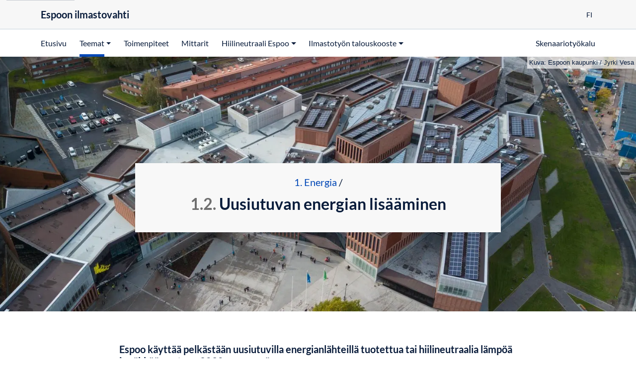

--- FILE ---
content_type: text/html; charset=utf-8
request_url: https://ilmastovahti.espoo.fi/teemat/energia/muu-uusiutuvan-energian-hy%C3%B6dynt%C3%A4minen
body_size: 47600
content:
<!DOCTYPE html><html lang="fi" data-sentry-component="LangLayout" data-sentry-source-file="layout.tsx"><head><meta charSet="utf-8"/><meta name="viewport" content="width=device-width, initial-scale=1"/><link rel="stylesheet" href="https://cdn.watch.fi.kausal.tech/_next/static/css/d6a2b97c6edf35f8.css" data-precedence="next"/><link rel="stylesheet" href="https://cdn.watch.fi.kausal.tech/_next/static/css/4673c2b3ffd2da98.css" data-precedence="next"/><link rel="preload" as="script" fetchPriority="low" href="https://cdn.watch.fi.kausal.tech/_next/static/chunks/webpack-622d7db660b45d63.js"/><script src="https://cdn.watch.fi.kausal.tech/_next/static/chunks/52774a7f-efe00349c35641ba.js" async=""></script><script src="https://cdn.watch.fi.kausal.tech/_next/static/chunks/4bd1b696-9dbb1acc042e4f4e.js" async=""></script><script src="https://cdn.watch.fi.kausal.tech/_next/static/chunks/206-06c09f3d5a3ffacc.js" async=""></script><script src="https://cdn.watch.fi.kausal.tech/_next/static/chunks/main-app-70d0702cf4501d0c.js" async=""></script><script src="https://cdn.watch.fi.kausal.tech/_next/static/chunks/4545-2426d4e2dcc3ae38.js" async=""></script><script src="https://cdn.watch.fi.kausal.tech/_next/static/chunks/2843-880c3a64b9d25bc1.js" async=""></script><script src="https://cdn.watch.fi.kausal.tech/_next/static/chunks/app/root/%5Bdomain%5D/%5Blang%5D/%5Bplan%5D/(with-layout-elements)/loading-7666491e2919a2af.js" async=""></script><script src="https://cdn.watch.fi.kausal.tech/_next/static/chunks/4237-39089821d704433d.js" async=""></script><script src="https://cdn.watch.fi.kausal.tech/_next/static/chunks/5209-91ad24c72e74b33e.js" async=""></script><script src="https://cdn.watch.fi.kausal.tech/_next/static/chunks/app/global-error-5f9a02e88be51846.js" async=""></script><script src="https://cdn.watch.fi.kausal.tech/_next/static/chunks/e37a0b60-323f13aaaf187b87.js" async=""></script><script src="https://cdn.watch.fi.kausal.tech/_next/static/chunks/2563-e6e42952b0e2304b.js" async=""></script><script src="https://cdn.watch.fi.kausal.tech/_next/static/chunks/205-04827df13e776a2b.js" async=""></script><script src="https://cdn.watch.fi.kausal.tech/_next/static/chunks/4660-c115b7452590c833.js" async=""></script><script src="https://cdn.watch.fi.kausal.tech/_next/static/chunks/2797-dc0de20a597d345d.js" async=""></script><script src="https://cdn.watch.fi.kausal.tech/_next/static/chunks/380-4e545dc4d2a8ec0c.js" async=""></script><script src="https://cdn.watch.fi.kausal.tech/_next/static/chunks/990-52df391e29a2de28.js" async=""></script><script src="https://cdn.watch.fi.kausal.tech/_next/static/chunks/7392-b492b002e4b9d64c.js" async=""></script><script src="https://cdn.watch.fi.kausal.tech/_next/static/chunks/9950-131fbe31410cb29f.js" async=""></script><script src="https://cdn.watch.fi.kausal.tech/_next/static/chunks/9250-dfefdb37469ee5de.js" async=""></script><script src="https://cdn.watch.fi.kausal.tech/_next/static/chunks/6317-24bd809a0eca1649.js" async=""></script><script src="https://cdn.watch.fi.kausal.tech/_next/static/chunks/2943-a58321f8c321e2f6.js" async=""></script><script src="https://cdn.watch.fi.kausal.tech/_next/static/chunks/3028-ae42106f1cfebc05.js" async=""></script><script src="https://cdn.watch.fi.kausal.tech/_next/static/chunks/126-bb17096961217c98.js" async=""></script><script src="https://cdn.watch.fi.kausal.tech/_next/static/chunks/1209-d55b397d39cfd22d.js" async=""></script><script src="https://cdn.watch.fi.kausal.tech/_next/static/chunks/2283-0592b4319a6cef1f.js" async=""></script><script src="https://cdn.watch.fi.kausal.tech/_next/static/chunks/942-3a93d94107c777d0.js" async=""></script><script src="https://cdn.watch.fi.kausal.tech/_next/static/chunks/8853-6d1b403744c59220.js" async=""></script><script src="https://cdn.watch.fi.kausal.tech/_next/static/chunks/app/root/%5Bdomain%5D/%5Blang%5D/%5Bplan%5D/(with-layout-elements)/layout-e42022847ef5469c.js" async=""></script><script src="https://cdn.watch.fi.kausal.tech/_next/static/chunks/app/root/%5Bdomain%5D/%5Blang%5D/%5Bplan%5D/(with-layout-elements)/error-c0070dc9dd360f9a.js" async=""></script><script src="https://cdn.watch.fi.kausal.tech/_next/static/chunks/app/root/%5Bdomain%5D/%5Blang%5D/%5Bplan%5D/(with-layout-elements)/not-found-ebea416145f57460.js" async=""></script><script src="https://cdn.watch.fi.kausal.tech/_next/static/chunks/2681-4781e41f15f57ea8.js" async=""></script><script src="https://cdn.watch.fi.kausal.tech/_next/static/chunks/4572-0f1739738ff6f6b4.js" async=""></script><script src="https://cdn.watch.fi.kausal.tech/_next/static/chunks/2738-c405540329f04c87.js" async=""></script><script src="https://cdn.watch.fi.kausal.tech/_next/static/chunks/app/root/%5Bdomain%5D/%5Blang%5D/layout-7708d37bbdb0b86f.js" async=""></script><script src="https://cdn.watch.fi.kausal.tech/_next/static/chunks/3336-7498896d004b6925.js" async=""></script><script src="https://cdn.watch.fi.kausal.tech/_next/static/chunks/2491-e20ca1e179b8216e.js" async=""></script><script src="https://cdn.watch.fi.kausal.tech/_next/static/chunks/742-097a16094b299fe9.js" async=""></script><script src="https://cdn.watch.fi.kausal.tech/_next/static/chunks/7348-e936ee6d77307b10.js" async=""></script><script src="https://cdn.watch.fi.kausal.tech/_next/static/chunks/1992-558df644acaa559e.js" async=""></script><script src="https://cdn.watch.fi.kausal.tech/_next/static/chunks/72-b84f473f828bbc0d.js" async=""></script><script src="https://cdn.watch.fi.kausal.tech/_next/static/chunks/1820-cf99a461f20bd6c6.js" async=""></script><script src="https://cdn.watch.fi.kausal.tech/_next/static/chunks/app/root/%5Bdomain%5D/%5Blang%5D/%5Bplan%5D/layout-1b3199c2fc9ff594.js" async=""></script><script src="https://cdn.watch.fi.kausal.tech/_next/static/chunks/app/root/%5Bdomain%5D/%5Blang%5D/error-fea9d105df47fa60.js" async=""></script><script src="https://cdn.watch.fi.kausal.tech/_next/static/chunks/app/root/%5Bdomain%5D/%5Blang%5D/not-found-a014454a71b7eb95.js" async=""></script><meta name="env" content="WATCH_BACKEND_URL=https://api.watch.kausal.tech"/><meta name="env" content="DEPLOYMENT_TYPE=production"/><meta name="env" content="DEPLOYMENT_REGION=fi"/><meta name="env" content="WILDCARD_DOMAINS=watch-production.kausal.dev,watch-preview.kausal.dev"/><meta name="env" content="SENTRY_DSN=https://9b7a344624774da8a5aa5752baad826b@sentry.kausal.tech/2"/><meta name="env" content="BUILD_ID=20260202_0853_6b45855"/><meta name="env" content="AUTH_ISSUER=https://admin.watch.kausal.tech"/><meta name="sentry-trace" content="a98cc2dd3ccf058ae93106f86789d964-42188230941f4c03-1"/><meta name="baggage" content="sentry-environment=production,sentry-release=watch-ui%4020260202_0853_6b45855,sentry-public_key=9b7a344624774da8a5aa5752baad826b,sentry-trace_id=a98cc2dd3ccf058ae93106f86789d964,sentry-transaction=GET%20%2Froot%2F%5Bdomain%5D%2F%5Blang%5D%2F%5Bplan%5D%2F%5B...slug%5D,sentry-sampled=true,sentry-sample_rand=0.6635579054245012,sentry-sample_rate=1"/><script src="https://cdn.watch.fi.kausal.tech/_next/static/chunks/polyfills-42372ed130431b0a.js" noModule=""></script><style data-styled="" data-styled-version="6.1.19">.eUuyCI{padding:6.4rem 2.4000000000000004rem;text-align:center;}/*!sc*/
data-styled.g6[id="sc-2c63482-0"]{content:"eUuyCI,"}/*!sc*/
.ghMZUY{width:0.8rem;height:0.8rem;background-color:rgb(16, 114, 81);}/*!sc*/
data-styled.g7[id="sc-2c63482-1"]{content:"ghMZUY,"}/*!sc*/
</style></head><body><div hidden=""><!--$?--><template id="B:0"></template><!--/$--></div><script>(self.__next_s=self.__next_s||[]).push([0,{"data-sentry-element":"Script","data-sentry-source-file":"layout.tsx","children":"!function(t){function e(){var e=this||self;e.globalThis=e,delete t.prototype._T_}\"object\"!=typeof globalThis&&(this?e():(t.defineProperty(t.prototype,\"_T_\",{configurable:!0,get:e}),_T_))}(Object);","id":"global-this-polyfill"}])</script><!--$?--><template id="B:1"></template><div aria-busy="true" data-sentry-element="Loader" data-sentry-component="ContentLoader" data-sentry-source-file="ContentLoader.tsx" class="sc-2c63482-0 eUuyCI"><div role="status" data-sentry-element="StyledSpinner" data-sentry-source-file="ContentLoader.tsx" class="sc-2c63482-1 ghMZUY mx-1 spinner-grow"><span class="visually-hidden">Loading...</span></div><div role="status" data-sentry-element="StyledSpinner" data-sentry-source-file="ContentLoader.tsx" class="sc-2c63482-1 ghMZUY mx-1 spinner-grow"><span class="visually-hidden">Loading...</span></div><div role="status" data-sentry-element="StyledSpinner" data-sentry-source-file="ContentLoader.tsx" class="sc-2c63482-1 ghMZUY mx-1 spinner-grow"><span class="visually-hidden">Loading...</span></div><div class="visually-hidden">Ladataan</div></div><!--/$--><script>requestAnimationFrame(function(){$RT=performance.now()});</script><script src="https://cdn.watch.fi.kausal.tech/_next/static/chunks/webpack-622d7db660b45d63.js" id="_R_" async=""></script><script>(self.__next_f=self.__next_f||[]).push([0])</script><script>self.__next_f.push([1,"1:\"$Sreact.fragment\"\n2:I[25608,[],\"\"]\n3:I[37470,[],\"\"]\n8:I[40901,[],\"OutletBoundary\"]\na:I[58960,[],\"AsyncMetadataOutlet\"]\nc:I[73677,[\"4545\",\"static/chunks/4545-2426d4e2dcc3ae38.js\",\"2843\",\"static/chunks/2843-880c3a64b9d25bc1.js\",\"9015\",\"static/chunks/app/root/%5Bdomain%5D/%5Blang%5D/%5Bplan%5D/(with-layout-elements)/loading-7666491e2919a2af.js\"],\"default\"]\nd:I[40901,[],\"ViewportBoundary\"]\nf:I[40901,[],\"MetadataBoundary\"]\n10:\"$Sreact.suspense\"\n12:I[81985,[\"4545\",\"static/chunks/4545-2426d4e2dcc3ae38.js\",\"2843\",\"static/chunks/2843-880c3a64b9d25bc1.js\",\"4237\",\"static/chunks/4237-39089821d704433d.js\",\"5209\",\"static/chunks/5209-91ad24c72e74b33e.js\",\"4219\",\"static/chunks/app/global-error-5f9a02e88be51846.js\"],\"default\"]\n"])</script><script>self.__next_f.push([1,"13:I[27184,[\"4935\",\"static/chunks/e37a0b60-323f13aaaf187b87.js\",\"4545\",\"static/chunks/4545-2426d4e2dcc3ae38.js\",\"2843\",\"static/chunks/2843-880c3a64b9d25bc1.js\",\"4237\",\"static/chunks/4237-39089821d704433d.js\",\"5209\",\"static/chunks/5209-91ad24c72e74b33e.js\",\"2563\",\"static/chunks/2563-e6e42952b0e2304b.js\",\"205\",\"static/chunks/205-04827df13e776a2b.js\",\"4660\",\"static/chunks/4660-c115b7452590c833.js\",\"2797\",\"static/chunks/2797-dc0de20a597d345d.js\",\"380\",\"static/chunks/380-4e545dc4d2a8ec0c.js\",\"990\",\"static/chunks/990-52df391e29a2de28.js\",\"7392\",\"static/chunks/7392-b492b002e4b9d64c.js\",\"9950\",\"static/chunks/9950-131fbe31410cb29f.js\",\"9250\",\"static/chunks/9250-dfefdb37469ee5de.js\",\"6317\",\"static/chunks/6317-24bd809a0eca1649.js\",\"2943\",\"static/chunks/2943-a58321f8c321e2f6.js\",\"3028\",\"static/chunks/3028-ae42106f1cfebc05.js\",\"126\",\"static/chunks/126-bb17096961217c98.js\",\"1209\",\"static/chunks/1209-d55b397d39cfd22d.js\",\"2283\",\"static/chunks/2283-0592b4319a6cef1f.js\",\"942\",\"static/chunks/942-3a93d94107c777d0.js\",\"8853\",\"static/chunks/8853-6d1b403744c59220.js\",\"7379\",\"static/chunks/app/root/%5Bdomain%5D/%5Blang%5D/%5Bplan%5D/(with-layout-elements)/layout-e42022847ef5469c.js\"],\"JsonLd\"]\n"])</script><script>self.__next_f.push([1,"14:I[76548,[\"4935\",\"static/chunks/e37a0b60-323f13aaaf187b87.js\",\"4545\",\"static/chunks/4545-2426d4e2dcc3ae38.js\",\"2843\",\"static/chunks/2843-880c3a64b9d25bc1.js\",\"4237\",\"static/chunks/4237-39089821d704433d.js\",\"5209\",\"static/chunks/5209-91ad24c72e74b33e.js\",\"2563\",\"static/chunks/2563-e6e42952b0e2304b.js\",\"205\",\"static/chunks/205-04827df13e776a2b.js\",\"4660\",\"static/chunks/4660-c115b7452590c833.js\",\"2797\",\"static/chunks/2797-dc0de20a597d345d.js\",\"380\",\"static/chunks/380-4e545dc4d2a8ec0c.js\",\"990\",\"static/chunks/990-52df391e29a2de28.js\",\"7392\",\"static/chunks/7392-b492b002e4b9d64c.js\",\"9950\",\"static/chunks/9950-131fbe31410cb29f.js\",\"9250\",\"static/chunks/9250-dfefdb37469ee5de.js\",\"6317\",\"static/chunks/6317-24bd809a0eca1649.js\",\"2943\",\"static/chunks/2943-a58321f8c321e2f6.js\",\"3028\",\"static/chunks/3028-ae42106f1cfebc05.js\",\"126\",\"static/chunks/126-bb17096961217c98.js\",\"1209\",\"static/chunks/1209-d55b397d39cfd22d.js\",\"2283\",\"static/chunks/2283-0592b4319a6cef1f.js\",\"942\",\"static/chunks/942-3a93d94107c777d0.js\",\"8853\",\"static/chunks/8853-6d1b403744c59220.js\",\"7379\",\"static/chunks/app/root/%5Bdomain%5D/%5Blang%5D/%5Bplan%5D/(with-layout-elements)/layout-e42022847ef5469c.js\"],\"default\"]\n"])</script><script>self.__next_f.push([1,"15:I[75372,[\"4545\",\"static/chunks/4545-2426d4e2dcc3ae38.js\",\"2843\",\"static/chunks/2843-880c3a64b9d25bc1.js\",\"4237\",\"static/chunks/4237-39089821d704433d.js\",\"5209\",\"static/chunks/5209-91ad24c72e74b33e.js\",\"1753\",\"static/chunks/app/root/%5Bdomain%5D/%5Blang%5D/%5Bplan%5D/(with-layout-elements)/error-c0070dc9dd360f9a.js\"],\"default\"]\n16:I[24562,[\"4545\",\"static/chunks/4545-2426d4e2dcc3ae38.js\",\"2843\",\"static/chunks/2843-880c3a64b9d25bc1.js\",\"4237\",\"static/chunks/4237-39089821d704433d.js\",\"5209\",\"static/chunks/5209-91ad24c72e74b33e.js\",\"8319\",\"static/chunks/app/root/%5Bdomain%5D/%5Blang%5D/%5Bplan%5D/(with-layout-elements)/not-found-ebea416145f57460.js\"],\"default\"]\n"])</script><script>self.__next_f.push([1,"17:I[46462,[\"4935\",\"static/chunks/e37a0b60-323f13aaaf187b87.js\",\"4545\",\"static/chunks/4545-2426d4e2dcc3ae38.js\",\"2843\",\"static/chunks/2843-880c3a64b9d25bc1.js\",\"4237\",\"static/chunks/4237-39089821d704433d.js\",\"5209\",\"static/chunks/5209-91ad24c72e74b33e.js\",\"2563\",\"static/chunks/2563-e6e42952b0e2304b.js\",\"205\",\"static/chunks/205-04827df13e776a2b.js\",\"4660\",\"static/chunks/4660-c115b7452590c833.js\",\"2797\",\"static/chunks/2797-dc0de20a597d345d.js\",\"380\",\"static/chunks/380-4e545dc4d2a8ec0c.js\",\"990\",\"static/chunks/990-52df391e29a2de28.js\",\"7392\",\"static/chunks/7392-b492b002e4b9d64c.js\",\"9950\",\"static/chunks/9950-131fbe31410cb29f.js\",\"9250\",\"static/chunks/9250-dfefdb37469ee5de.js\",\"6317\",\"static/chunks/6317-24bd809a0eca1649.js\",\"2943\",\"static/chunks/2943-a58321f8c321e2f6.js\",\"3028\",\"static/chunks/3028-ae42106f1cfebc05.js\",\"126\",\"static/chunks/126-bb17096961217c98.js\",\"1209\",\"static/chunks/1209-d55b397d39cfd22d.js\",\"2283\",\"static/chunks/2283-0592b4319a6cef1f.js\",\"942\",\"static/chunks/942-3a93d94107c777d0.js\",\"8853\",\"static/chunks/8853-6d1b403744c59220.js\",\"7379\",\"static/chunks/app/root/%5Bdomain%5D/%5Blang%5D/%5Bplan%5D/(with-layout-elements)/layout-e42022847ef5469c.js\"],\"default\"]\n"])</script><script>self.__next_f.push([1,"18:I[47302,[\"4935\",\"static/chunks/e37a0b60-323f13aaaf187b87.js\",\"4545\",\"static/chunks/4545-2426d4e2dcc3ae38.js\",\"2843\",\"static/chunks/2843-880c3a64b9d25bc1.js\",\"4237\",\"static/chunks/4237-39089821d704433d.js\",\"5209\",\"static/chunks/5209-91ad24c72e74b33e.js\",\"2563\",\"static/chunks/2563-e6e42952b0e2304b.js\",\"205\",\"static/chunks/205-04827df13e776a2b.js\",\"4660\",\"static/chunks/4660-c115b7452590c833.js\",\"2797\",\"static/chunks/2797-dc0de20a597d345d.js\",\"380\",\"static/chunks/380-4e545dc4d2a8ec0c.js\",\"990\",\"static/chunks/990-52df391e29a2de28.js\",\"7392\",\"static/chunks/7392-b492b002e4b9d64c.js\",\"9950\",\"static/chunks/9950-131fbe31410cb29f.js\",\"9250\",\"static/chunks/9250-dfefdb37469ee5de.js\",\"6317\",\"static/chunks/6317-24bd809a0eca1649.js\",\"2943\",\"static/chunks/2943-a58321f8c321e2f6.js\",\"3028\",\"static/chunks/3028-ae42106f1cfebc05.js\",\"126\",\"static/chunks/126-bb17096961217c98.js\",\"1209\",\"static/chunks/1209-d55b397d39cfd22d.js\",\"2283\",\"static/chunks/2283-0592b4319a6cef1f.js\",\"942\",\"static/chunks/942-3a93d94107c777d0.js\",\"8853\",\"static/chunks/8853-6d1b403744c59220.js\",\"7379\",\"static/chunks/app/root/%5Bdomain%5D/%5Blang%5D/%5Bplan%5D/(with-layout-elements)/layout-e42022847ef5469c.js\"],\"default\"]\n"])</script><script>self.__next_f.push([1,"19:I[90900,[\"4545\",\"static/chunks/4545-2426d4e2dcc3ae38.js\",\"2843\",\"static/chunks/2843-880c3a64b9d25bc1.js\",\"2563\",\"static/chunks/2563-e6e42952b0e2304b.js\",\"205\",\"static/chunks/205-04827df13e776a2b.js\",\"4660\",\"static/chunks/4660-c115b7452590c833.js\",\"2943\",\"static/chunks/2943-a58321f8c321e2f6.js\",\"2681\",\"static/chunks/2681-4781e41f15f57ea8.js\",\"4572\",\"static/chunks/4572-0f1739738ff6f6b4.js\",\"2738\",\"static/chunks/2738-c405540329f04c87.js\",\"2598\",\"static/chunks/app/root/%5Bdomain%5D/%5Blang%5D/layout-7708d37bbdb0b86f.js\"],\"\"]\n1a:I[74488,[\"4545\",\"static/chunks/4545-2426d4e2dcc3ae38.js\",\"2843\",\"static/chunks/2843-880c3a64b9d25bc1.js\",\"2563\",\"static/chunks/2563-e6e42952b0e2304b.js\",\"205\",\"static/chunks/205-04827df13e776a2b.js\",\"4660\",\"static/chunks/4660-c115b7452590c833.js\",\"2943\",\"static/chunks/2943-a58321f8c321e2f6.js\",\"2681\",\"static/chunks/2681-4781e41f15f57ea8.js\",\"4572\",\"static/chunks/4572-0f1739738ff6f6b4.js\",\"2738\",\"static/chunks/2738-c405540329f04c87.js\",\"2598\",\"static/chunks/app/root/%5Bdomain%5D/%5Blang%5D/layout-7708d37bbdb0b86f.js\"],\"EnvProvider\"]\n"])</script><script>self.__next_f.push([1,"1b:I[43928,[\"4935\",\"static/chunks/e37a0b60-323f13aaaf187b87.js\",\"4545\",\"static/chunks/4545-2426d4e2dcc3ae38.js\",\"2843\",\"static/chunks/2843-880c3a64b9d25bc1.js\",\"4237\",\"static/chunks/4237-39089821d704433d.js\",\"5209\",\"static/chunks/5209-91ad24c72e74b33e.js\",\"2563\",\"static/chunks/2563-e6e42952b0e2304b.js\",\"205\",\"static/chunks/205-04827df13e776a2b.js\",\"4660\",\"static/chunks/4660-c115b7452590c833.js\",\"2797\",\"static/chunks/2797-dc0de20a597d345d.js\",\"380\",\"static/chunks/380-4e545dc4d2a8ec0c.js\",\"990\",\"static/chunks/990-52df391e29a2de28.js\",\"7392\",\"static/chunks/7392-b492b002e4b9d64c.js\",\"3336\",\"static/chunks/3336-7498896d004b6925.js\",\"9950\",\"static/chunks/9950-131fbe31410cb29f.js\",\"9250\",\"static/chunks/9250-dfefdb37469ee5de.js\",\"2491\",\"static/chunks/2491-e20ca1e179b8216e.js\",\"742\",\"static/chunks/742-097a16094b299fe9.js\",\"7348\",\"static/chunks/7348-e936ee6d77307b10.js\",\"1992\",\"static/chunks/1992-558df644acaa559e.js\",\"72\",\"static/chunks/72-b84f473f828bbc0d.js\",\"1820\",\"static/chunks/1820-cf99a461f20bd6c6.js\",\"9616\",\"static/chunks/app/root/%5Bdomain%5D/%5Blang%5D/%5Bplan%5D/layout-1b3199c2fc9ff594.js\"],\"default\"]\n"])</script><script>self.__next_f.push([1,"1d:I[6543,[\"4545\",\"static/chunks/4545-2426d4e2dcc3ae38.js\",\"2843\",\"static/chunks/2843-880c3a64b9d25bc1.js\",\"2563\",\"static/chunks/2563-e6e42952b0e2304b.js\",\"205\",\"static/chunks/205-04827df13e776a2b.js\",\"4660\",\"static/chunks/4660-c115b7452590c833.js\",\"2943\",\"static/chunks/2943-a58321f8c321e2f6.js\",\"2681\",\"static/chunks/2681-4781e41f15f57ea8.js\",\"4572\",\"static/chunks/4572-0f1739738ff6f6b4.js\",\"2738\",\"static/chunks/2738-c405540329f04c87.js\",\"2598\",\"static/chunks/app/root/%5Bdomain%5D/%5Blang%5D/layout-7708d37bbdb0b86f.js\"],\"default\"]\n1f:I[89147,[\"4545\",\"static/chunks/4545-2426d4e2dcc3ae38.js\",\"2843\",\"static/chunks/2843-880c3a64b9d25bc1.js\",\"2563\",\"static/chunks/2563-e6e42952b0e2304b.js\",\"205\",\"static/chunks/205-04827df13e776a2b.js\",\"4660\",\"static/chunks/4660-c115b7452590c833.js\",\"2943\",\"static/chunks/2943-a58321f8c321e2f6.js\",\"2681\",\"static/chunks/2681-4781e41f15f57ea8.js\",\"4572\",\"static/chunks/4572-0f1739738ff6f6b4.js\",\"2738\",\"static/chunks/2738-c405540329f04c87.js\",\"2598\",\"static/chunks/app/root/%5Bdomain%5D/%5Blang%5D/layout-7708d37bbdb0b86f.js\"],\"StyledComponentsRegistry\"]\n20:I[29549,[\"4545\",\"static/chunks/4545-2426d4e2dcc3ae38.js\",\"2843\",\"static/chunks/2843-880c3a64b9d25bc1.js\",\"2563\",\"static/chunks/2563-e6e42952b0e2304b.js\",\"205\",\"static/chunks/205-04827df13e776a2b.js\",\"4660\",\"static/chunks/4660-c115b7452590c833.js\",\"2943\",\"static/chunks/2943-a58321f8c321e2f6.js\",\"2681\",\"static/chunks/2681-4781e41f15f57ea8.js\",\"4572\",\"static/chunks/4572-0f1739738ff6f6b4.js\",\"2738\",\"static/chunks/2738-c405540329f04c87.js\",\"2598\",\"static/chunks/app/root/%5Bdomain%5D/%5Blang%5D/layout-7708d37bbdb0b86f.js\"],\"DayjsLocaleProvider\"]\n:HL[\"https://cdn.watch.fi.kausal.tech/_next/static/css/d6a2b97c6edf35f8.css\",\"style\"]\n:HL[\"https://cdn.watch.fi.kausal.tech/_next/static/css/4673c2b3ffd2da98.css\",\"style\"]\n"])</script><script>self.__next_f.push([1,"0:{\"P\":null,\"b\":\"20260202_0853_6b45855\",\"p\":\"https://cdn.watch.fi.kausal.tech\",\"c\":[\"\",\"teemat\",\"energia\",\"muu-uusiutuvan-energian-hy%C3%B6dynt%C3%A4minen\"],\"i\":false,\"f\":[[[\"\",{\"children\":[\"root\",{\"children\":[[\"domain\",\"ilmastovahti.espoo.fi\",\"d\"],{\"children\":[[\"lang\",\"fi\",\"d\"],{\"children\":[[\"plan\",\"espoo-ilmasto\",\"d\"],{\"children\":[\"(with-layout-elements)\",{\"children\":[[\"slug\",\"teemat/energia/muu-uusiutuvan-energian-hy%C3%B6dynt%C3%A4minen\",\"c\"],{\"children\":[\"__PAGE__\",{}]}]}]}]},\"$undefined\",\"$undefined\",true]}]}]}],[\"\",[\"$\",\"$1\",\"c\",{\"children\":[null,[\"$\",\"$L2\",null,{\"parallelRouterKey\":\"children\",\"error\":\"$undefined\",\"errorStyles\":\"$undefined\",\"errorScripts\":\"$undefined\",\"template\":[\"$\",\"$L3\",null,{}],\"templateStyles\":\"$undefined\",\"templateScripts\":\"$undefined\",\"notFound\":[[[\"$\",\"title\",null,{\"children\":\"404: This page could not be found.\"}],[\"$\",\"div\",null,{\"style\":{\"fontFamily\":\"system-ui,\\\"Segoe UI\\\",Roboto,Helvetica,Arial,sans-serif,\\\"Apple Color Emoji\\\",\\\"Segoe UI Emoji\\\"\",\"height\":\"100vh\",\"textAlign\":\"center\",\"display\":\"flex\",\"flexDirection\":\"column\",\"alignItems\":\"center\",\"justifyContent\":\"center\"},\"children\":[\"$\",\"div\",null,{\"children\":[[\"$\",\"style\",null,{\"dangerouslySetInnerHTML\":{\"__html\":\"body{color:#000;background:#fff;margin:0}.next-error-h1{border-right:1px solid rgba(0,0,0,.3)}@media (prefers-color-scheme:dark){body{color:#fff;background:#000}.next-error-h1{border-right:1px solid rgba(255,255,255,.3)}}\"}}],[\"$\",\"h1\",null,{\"className\":\"next-error-h1\",\"style\":{\"display\":\"inline-block\",\"margin\":\"0 20px 0 0\",\"padding\":\"0 23px 0 0\",\"fontSize\":24,\"fontWeight\":500,\"verticalAlign\":\"top\",\"lineHeight\":\"49px\"},\"children\":404}],[\"$\",\"div\",null,{\"style\":{\"display\":\"inline-block\"},\"children\":[\"$\",\"h2\",null,{\"style\":{\"fontSize\":14,\"fontWeight\":400,\"lineHeight\":\"49px\",\"margin\":0},\"children\":\"This page could not be found.\"}]}]]}]}]],[]],\"forbidden\":\"$undefined\",\"unauthorized\":\"$undefined\"}]]}],{\"children\":[\"root\",[\"$\",\"$1\",\"c\",{\"children\":[null,[\"$\",\"$L2\",null,{\"parallelRouterKey\":\"children\",\"error\":\"$undefined\",\"errorStyles\":\"$undefined\",\"errorScripts\":\"$undefined\",\"template\":[\"$\",\"$L3\",null,{}],\"templateStyles\":\"$undefined\",\"templateScripts\":\"$undefined\",\"notFound\":\"$undefined\",\"forbidden\":\"$undefined\",\"unauthorized\":\"$undefined\"}]]}],{\"children\":[[\"domain\",\"ilmastovahti.espoo.fi\",\"d\"],[\"$\",\"$1\",\"c\",{\"children\":[null,[\"$\",\"$L2\",null,{\"parallelRouterKey\":\"children\",\"error\":\"$undefined\",\"errorStyles\":\"$undefined\",\"errorScripts\":\"$undefined\",\"template\":[\"$\",\"$L3\",null,{}],\"templateStyles\":\"$undefined\",\"templateScripts\":\"$undefined\",\"notFound\":\"$undefined\",\"forbidden\":\"$undefined\",\"unauthorized\":\"$undefined\"}]]}],{\"children\":[[\"lang\",\"fi\",\"d\"],[\"$\",\"$1\",\"c\",{\"children\":[[[\"$\",\"link\",\"0\",{\"rel\":\"stylesheet\",\"href\":\"https://cdn.watch.fi.kausal.tech/_next/static/css/d6a2b97c6edf35f8.css\",\"precedence\":\"next\",\"crossOrigin\":\"$undefined\",\"nonce\":\"$undefined\"}],[\"$\",\"link\",\"1\",{\"rel\":\"stylesheet\",\"href\":\"https://cdn.watch.fi.kausal.tech/_next/static/css/4673c2b3ffd2da98.css\",\"precedence\":\"next\",\"crossOrigin\":\"$undefined\",\"nonce\":\"$undefined\"}]],\"$L4\"]}],{\"children\":[[\"plan\",\"espoo-ilmasto\",\"d\"],[\"$\",\"$1\",\"c\",{\"children\":[null,\"$L5\"]}],{\"children\":[\"(with-layout-elements)\",[\"$\",\"$1\",\"c\",{\"children\":[null,\"$L6\"]}],{\"children\":[[\"slug\",\"teemat/energia/muu-uusiutuvan-energian-hy%C3%B6dynt%C3%A4minen\",\"c\"],[\"$\",\"$1\",\"c\",{\"children\":[null,[\"$\",\"$L2\",null,{\"parallelRouterKey\":\"children\",\"error\":\"$undefined\",\"errorStyles\":\"$undefined\",\"errorScripts\":\"$undefined\",\"template\":[\"$\",\"$L3\",null,{}],\"templateStyles\":\"$undefined\",\"templateScripts\":\"$undefined\",\"notFound\":\"$undefined\",\"forbidden\":\"$undefined\",\"unauthorized\":\"$undefined\"}]]}],{\"children\":[\"__PAGE__\",[\"$\",\"$1\",\"c\",{\"children\":[\"$L7\",null,[\"$\",\"$L8\",null,{\"children\":[\"$L9\",[\"$\",\"$La\",null,{\"promise\":\"$@b\"}]]}]]}],{},null,false]},null,false]},[[\"$\",\"$Lc\",\"l\",{\"initiallyVisible\":true,\"data-sentry-element\":\"ContentLoader\",\"data-sentry-component\":\"Loading\",\"data-sentry-source-file\":\"loading.tsx\"}],[],[]],false]},[[\"$\",\"$Lc\",\"l\",{\"initiallyVisible\":true,\"data-sentry-element\":\"ContentLoader\",\"data-sentry-component\":\"Loading\",\"data-sentry-source-file\":\"loading.tsx\"}],[],[]],false]},[[\"$\",\"$Lc\",\"l\",{\"initiallyVisible\":true,\"data-sentry-element\":\"ContentLoader\",\"data-sentry-component\":\"Loading\",\"data-sentry-source-file\":\"loading.tsx\"}],[],[]],false]},null,false]},null,false]},null,false],[\"$\",\"$1\",\"h\",{\"children\":[null,[[\"$\",\"$Ld\",null,{\"children\":\"$Le\"}],null],[\"$\",\"$Lf\",null,{\"children\":[\"$\",\"div\",null,{\"hidden\":true,\"children\":[\"$\",\"$10\",null,{\"fallback\":null,\"children\":\"$L11\"}]}]}]]}],false]],\"m\":\"$undefined\",\"G\":[\"$12\",[]],\"s\":false,\"S\":false}\n"])</script><script>self.__next_f.push([1,"6:[[\"$\",\"$L13\",null,{\"domain\":\"ilmastovahti.espoo.fi\",\"data-sentry-element\":\"JsonLd\",\"data-sentry-source-file\":\"layout.tsx\"}],[\"$\",\"div\",null,{\"style\":{\"minHeight\":\"100vh\"},\"children\":[[\"$\",\"$L14\",null,{\"data-sentry-element\":\"Header\",\"data-sentry-source-file\":\"layout.tsx\"}],[\"$\",\"main\",null,{\"id\":\"main\",\"data-testid\":\"root-layout\",\"children\":[\"$\",\"$L2\",null,{\"parallelRouterKey\":\"children\",\"error\":\"$15\",\"errorStyles\":[],\"errorScripts\":[],\"template\":[\"$\",\"$L3\",null,{}],\"templateStyles\":\"$undefined\",\"templateScripts\":\"$undefined\",\"notFound\":[[\"$\",\"$L16\",null,{}],[]],\"forbidden\":\"$undefined\",\"unauthorized\":\"$undefined\"}]}]]}],[\"$\",\"$L17\",null,{\"data-sentry-element\":\"Footer\",\"data-sentry-source-file\":\"layout.tsx\"}],[\"$\",\"$L18\",null,{\"data-sentry-element\":\"SettingsPanelFull\",\"data-sentry-source-file\":\"layout.tsx\"}]]\n"])</script><script>self.__next_f.push([1,"4:[\"$\",\"html\",null,{\"lang\":\"fi\",\"data-sentry-component\":\"LangLayout\",\"data-sentry-source-file\":\"layout.tsx\",\"children\":[\"$\",\"body\",null,{\"children\":[[\"$\",\"$L19\",null,{\"id\":\"global-this-polyfill\",\"strategy\":\"beforeInteractive\",\"data-sentry-element\":\"Script\",\"data-sentry-source-file\":\"layout.tsx\",\"children\":\"!function(t){function e(){var e=this||self;e.globalThis=e,delete t.prototype._T_}\\\"object\\\"!=typeof globalThis\u0026\u0026(this?e():(t.defineProperty(t.prototype,\\\"_T_\\\",{configurable:!0,get:e}),_T_))}(Object);\"}],[\"$\",\"$L1a\",null,{\"data-sentry-element\":\"EnvProvider\",\"data-sentry-source-file\":\"layout.tsx\"}],[\"$\",\"$L1b\",null,{\"theme\":{\"name\":\"default\",\"brandLight\":\"rgb(212, 235, 255)\",\"brandDark\":\"rgb(16, 114, 81)\",\"neutralLight\":\"rgb(225, 223, 218)\",\"neutralDark\":\"rgb(92, 88, 83)\",\"themeColors\":{\"light\":\"rgb(236, 234, 230)\",\"dark\":\"rgb(70, 66, 62)\",\"black\":\"rgb(26, 24, 23)\",\"white\":\"rgb(247, 246, 243)\"},\"textColor\":{\"primary\":\"rgb(29, 29, 29)\",\"secondary\":\"rgb(70, 70, 70)\",\"tertiary\":\"rgb(110, 110, 110)\"},\"cardBackground\":{\"primary\":\"rgb(248, 248, 248)\",\"secondary\":\"rgb(243, 243, 243)\"},\"section\":{\"indicatorShowcase\":{\"background\":\"rgb(16, 114, 81)\",\"color\":\"rgb(247, 246, 243)\",\"goalColor\":\"rgb(86, 195, 142)\",\"latestColor\":\"rgb(109, 151, 184)\",\"startColor\":\"rgb(239, 154, 154)\",\"linkToSource\":true},\"richText\":{\"sectionBackground\":\"rgb(247, 246, 243)\"}},\"orgPageBackgroundColor\":\"rgb(16, 114, 81)\",\"imageOverlay\":\"rgb(255, 255, 255)\",\"fontFamily\":\"Inter\",\"fontFamilyHeadings\":\"Inter\",\"fontFamilyContent\":\"Inter\",\"fontFamilyTiny\":\"'-apple-system', 'BlinkMacSystemFont', 'Segoe UI', 'Roboto', 'Oxygen-Sans', 'Ubuntu', 'Cantarell', 'Helvetica Neue', sans-serif\",\"headingsFontWeight\":700,\"headingsColor\":\"rgb(26, 24, 23)\",\"headingsTextTransform\":\"none\",\"fontFamilyFallback\":\"'-apple-system', 'BlinkMacSystemFont', 'Segoe UI', 'Roboto', 'Oxygen-Sans', 'Ubuntu', 'Cantarell', 'Helvetica Neue', sans-serif\",\"fontFamilyFallbackHeadings\":\"'-apple-system', 'BlinkMacSystemFont', 'Segoe UI', 'Roboto', 'Oxygen-Sans', 'Ubuntu', 'Cantarell', 'Helvetica Neue', sans-serif\",\"fontSizeSm\":\"0.8rem\",\"fontSizeBase\":\"1rem\",\"fontSizeMd\":\"1.25rem\",\"fontSizeLg\":\"1.5rem\",\"fontSizeXl\":\"2rem\",\"fontSizeXxl\":\"3rem\",\"fontWeightNormal\":400,\"fontWeightBold\":700,\"fontWeightBase\":400,\"lineHeightBase\":1.666,\"lineHeightSm\":1,\"lineHeightMd\":1.2,\"lineHeightLg\":1.75,\"space\":\"0.8rem\",\"spaces\":{\"s000\":0,\"s025\":\"0.2rem\",\"s050\":\"0.4rem\",\"s100\":\"0.8rem\",\"s150\":\"1.2000000000000002rem\",\"s200\":\"1.6rem\",\"s300\":\"2.4000000000000004rem\",\"s400\":\"3.2rem\",\"s600\":\"4.800000000000001rem\",\"s800\":\"6.4rem\"},\"linkColor\":\"rgb(16, 114, 81)\",\"inputBtnFocusColor\":\"rgb(78, 128, 166)\",\"inputBtnPaddingY\":\"0.5rem\",\"inputBtnPaddingX\":\"0.75rem\",\"btnBorderRadius\":\"0.25rem\",\"btnBorderWidth\":\"1px\",\"inputPaddingY\":\"0.5rem\",\"inputPaddingX\":\"0.75rem\",\"inputBg\":\"rgb(255, 255, 255)\",\"inputBorderWidth\":\"1px\",\"inputLineHeight\":1.5,\"inputBorderRadius\":\"4px\",\"customSelectIndicator\":\"url(\\\"[data-uri]\\\")\",\"formLabelFontWeight\":400,\"brandNavColor\":\"rgb(247, 246, 243)\",\"brandNavBackground\":\"rgb(92, 88, 83)\",\"brandNavFontFamily\":\"Inter\",\"siteNavColor\":\"rgb(92, 88, 83)\",\"siteNavBackground\":\"rgb(247, 246, 243)\",\"siteNavHighlightColor\":\"rgb(16, 114, 81)\",\"navLogoVisible\":true,\"navTitleVisible\":true,\"footerLogoPlacement\":\"left\",\"footerLogoSize\":\"1\",\"footerBackgroundColor\":\"rgb(92, 88, 83)\",\"secondFooterBackgroundColor\":\"transparent\",\"footerColor\":\"rgb(247, 246, 243)\",\"secondFooterColor\":\"rgb(247, 246, 243)\",\"cardBorderWidth\":\"1px\",\"cardBorderRadius\":\"0.5rem\",\"badgeColor\":\"rgb(16, 114, 81)\",\"badgeBorderRadius\":\"3px\",\"badgePaddingY\":\"0.5em\",\"badgePaddingX\":\"0.75em\",\"badgeFontWeight\":700,\"tableHeadBg\":\"rgba(0, 0, 0, 0)\",\"tableHoverBg\":\"rgb(247, 246, 243)\",\"actionCompletedColor\":\"rgb(16, 114, 81)\",\"actionContinuousColor\":\"rgb(13, 68, 94)\",\"actionOnTimeColor\":\"rgb(39, 154, 109)\",\"actionColor\":\"rgb(78, 128, 166)\",\"actionAttributeColor\":\"rgb(16, 114, 81)\",\"breakpointSm\":\"576px\",\"breakpointMd\":\"768px\",\"breakpointLg\":\"992px\",\"breakpointXl\":\"1200px\",\"themeLogoUrl\":\"default/images/default-logo-white-KUB6ICTS.svg\",\"themeLogoWhiteUrl\":\"default/images/default-logo-white-KUB6ICTS.svg\",\"defaultAvatarUserImage\":\"default/images/default-avatar-user-M3HOXCCQ.png\",\"defaultAvatarOrgImage\":\"default/images/default-avatar-org-UTHV5FNW.png\",\"phaseTimelineColor\":\"rgb(16, 114, 81)\",\"taskStatusColors\":{\"onTime\":\"rgb(167, 235, 192)\",\"late\":\"rgb(200, 130, 23)\",\"completed\":\"rgb(16, 114, 81)\"},\"graphColors\":{\"grey000\":\"rgb(248, 248, 248)\",\"grey005\":\"rgb(243, 243, 243)\",\"grey010\":\"rgb(238, 238, 238)\",\"grey020\":\"rgb(217, 217, 217)\",\"grey030\":\"rgb(199, 199, 199)\",\"grey040\":\"rgb(183, 183, 183)\",\"grey050\":\"rgb(160, 160, 160)\",\"grey060\":\"rgb(110, 110, 110)\",\"grey070\":\"rgb(90, 90, 90)\",\"grey080\":\"rgb(70, 70, 70)\",\"grey090\":\"rgb(55, 55, 55)\",\"grey100\":\"rgb(29, 29, 29)\",\"green010\":\"rgb(167, 235, 192)\",\"green030\":\"rgb(86, 195, 142)\",\"green050\":\"rgb(39, 154, 109)\",\"green070\":\"rgb(16, 114, 81)\",\"green090\":\"rgb(7, 74, 53)\",\"red010\":\"rgb(252, 216, 216)\",\"red030\":\"rgb(239, 154, 154)\",\"red050\":\"rgb(212, 98, 98)\",\"red070\":\"rgb(167, 57, 57)\",\"red090\":\"rgb(102, 29, 29)\",\"blue010\":\"rgb(194, 217, 237)\",\"blue030\":\"rgb(109, 151, 184)\",\"blue050\":\"rgb(78, 128, 166)\",\"blue070\":\"rgb(32, 93, 130)\",\"blue090\":\"rgb(13, 68, 94)\",\"yellow010\":\"rgb(251, 230, 174)\",\"yellow030\":\"rgb(220, 157, 42)\",\"yellow050\":\"rgb(200, 130, 23)\",\"yellow070\":\"rgb(143, 70, 4)\",\"yellow090\":\"rgb(60, 19, 0)\"},\"settings\":{\"layout\":{\"containImages\":false,\"leftAlignCategoryPages\":false},\"actionView\":{\"showPaginationTop\":true,\"showPaginationBottom\":true},\"dashboard\":{\"showResponsibles\":true,\"showIndicators\":true,\"showPieCharts\":true},\"paths\":{\"disableScenarioEditing\":false,\"allowHidingSettingsPanel\":true},\"homeLink\":\"text\",\"categories\":{\"collapseLongTexts\":true},\"fundingInstruments\":[],\"otherLogos\":[],\"showFeedbackLink\":true,\"announcementBannerColor\":\"rgb(32, 93, 130)\",\"graphs\":{\"lineShape\":\"spline\",\"fillMarkers\":false,\"goalSymbol\":\"x\",\"categorySymbols\":[\"circle\",\"square\",\"diamond\",\"pentagon\",\"hexagram\",\"star-diamond\",\"hash\",\"y-down\"],\"areaGraphs\":false,\"drawGoalLine\":false,\"totalLineColor\":\"rgb(167, 57, 57)\",\"trendLineColor\":\"rgb(239, 154, 154)\",\"goalLineColors\":[\"rgb(39, 154, 109)\",\"rgb(86, 195, 142)\",\"rgb(16, 114, 81)\",\"rgb(7, 74, 53)\",\"rgb(167, 235, 192)\"],\"categoryColors\":[\"rgb(7, 74, 53)\",\"rgb(78, 128, 166)\",\"rgb(200, 130, 23)\",\"rgb(86, 195, 142)\",\"rgb(167, 57, 57)\",\"rgb(109, 151, 184)\",\"rgb(143, 70, 4)\",\"rgb(16, 114, 81)\",\"rgb(239, 154, 154)\"]}},\"icons\":{\"arrow-down\":\"default/icons/arrow-down-MSLGVZVH.svg\",\"chart-pie-simple\":\"default/icons/chart-pie-simple-GDLQ5HGQ.svg\",\"chart-line\":\"default/icons/chart-line-ZBKZ22ZG.svg\",\"plus-circle\":\"default/icons/plus-circle-UTZOA6VZ.svg\",\"arrow-left\":\"default/icons/arrow-left-RBNX7AMF.svg\",\"chart-column\":\"default/icons/chart-column-FYSR6CJQ.svg\",\"circle-half\":\"default/icons/circle-half-GHHQ3EWL.svg\",\"angle-up\":\"default/icons/angle-up-WKTWVOTI.svg\",\"list\":\"default/icons/list-LFPMJBKW.svg\",\"calendar\":\"default/icons/calendar-WB3EHSOQ.svg\",\"user\":\"default/icons/user-65CIJ6IS.svg\",\"circle-outline\":\"default/icons/circle-outline-DELJCQO2.svg\",\"sort-down\":\"default/icons/sort-down-XH5BXJNF.svg\",\"exclamation-circle\":\"default/icons/exclamation-circle-KYV4L6CK.svg\",\"circle-info\":\"default/icons/circle-info-DQPEOHTP.svg\",\"pencil\":\"default/icons/pencil-2NXMOHQR.svg\",\"commenting\":\"default/icons/commenting-K5CBVKTU.svg\",\"arrow-up-down\":\"default/icons/arrow-up-down-VI7D6FDD.svg\",\"hidden\":\"default/icons/hidden-YPBFYH5Y.svg\",\"bars\":\"default/icons/bars-XPBV2NHI.svg\",\"download\":\"default/icons/download-FCW3A5U7.svg\",\"caret-down\":\"default/icons/caret-down-BC57ELVJ.svg\",\"globe\":\"default/icons/globe-ZJ5MOONS.svg\",\"angle-down\":\"default/icons/angle-down-AQWOHY4J.svg\",\"sign-language\":\"default/icons/sign-language-SWFODBLM.svg\",\"caret-up\":\"default/icons/caret-up-TNXJCKRU.svg\",\"caret-left\":\"default/icons/caret-left-IKTF6GA5.svg\",\"arrow-right\":\"default/icons/arrow-right-J2RTEGN5.svg\",\"angle-left\":\"default/icons/angle-left-TCKGZDMX.svg\",\"sync\":\"default/icons/sync-7IY5PEOV.svg\",\"arrow-up-right-from-square\":\"default/icons/arrow-up-right-from-square-ERAUSRWQ.svg\",\"simple-language\":\"default/icons/simple-language-6OKBWLAC.svg\",\"arrow-up-wide-short\":\"default/icons/arrow-up-wide-short-HB3FUTHR.svg\",\"times\":\"default/icons/times-I5D7WEMC.svg\",\"dot-circle\":\"default/icons/dot-circle-AHKXLHGL.svg\",\"home\":\"default/icons/home-2EDDLX2V.svg\",\"grid\":\"default/icons/grid-AGZ4WEYJ.svg\",\"angle-right\":\"default/icons/angle-right-5K5ZRA73.svg\",\"action-dependency\":\"default/icons/action-dependency-YIHDLWKV.svg\",\"check-circle\":\"default/icons/check-circle-GM6Q6FPN.svg\",\"scope-global\":\"default/icons/scope-global-RUPBUWVH.svg\",\"caret-right\":\"default/icons/caret-right-C2XQJO62.svg\",\"sort-up\":\"default/icons/sort-up-WGGOIPPC.svg\",\"scope-local\":\"default/icons/scope-local-S7JWRXIY.svg\",\"circle-full\":\"default/icons/circle-full-PID66D46.svg\",\"heart\":\"default/icons/heart-CDIWP5VJ.svg\",\"table\":\"default/icons/table-N4VNKB44.svg\",\"search\":\"default/icons/search-XY4HZ3UR.svg\",\"file\":\"default/icons/file-FM7KIAJN.svg\",\"chart-area\":\"default/icons/chart-area-IWUYS5O6.svg\",\"sort\":\"default/icons/sort-ZLASLHUL.svg\",\"check\":\"default/icons/check-W5Y76X54.svg\",\"bullseye\":\"default/icons/bullseye-WZDUVT34.svg\",\"circle-help\":\"default/icons/circle-help-DNDZM6JU.svg\",\"dash-circle\":\"default/icons/dash-circle-J3CQM2AE.svg\",\"arrow-down-short-wide\":\"default/icons/arrow-down-short-wide-ROIDXOMM.svg\",\"version\":\"default/icons/version-LJSCFB3L.svg\",\"link\":\"default/icons/link-Q7JMRZN4.svg\",\"chart-tree-map\":\"default/icons/chart-tree-map-WXOHSV67.svg\",\"gear\":\"default/icons/gear-EACEFLDN.svg\",\"angle-up-down\":\"default/icons/angle-up-down-6AGBJKAH.svg\",\"help\":\"default/icons/help-DNDZM6JU.svg\",\"lock\":\"default/icons/lock-UVSO5URD.svg\",\"arrow-up\":\"default/icons/arrow-up-U5XN26IQ.svg\",\"tachometer\":\"default/icons/tachometer-UE46XP3D.svg\"},\"mainCssFile\":\"default/main-G6F5GVRX.css\",\"favicons\":{\"apple\":\"default/images/favicon/apple-MBMLYIVD.png\",\"ico\":\"default/images/favicon/favicon-MGJ3GSCH.ico\",\"svg\":\"default/images/favicon/icon-WKA4Z7F2.svg\"}},\"data-sentry-element\":\"ThemeProvider\",\"data-sentry-source-file\":\"layout.tsx\",\"children\":\"$L1c\"}]]}]}]\n"])</script><script>self.__next_f.push([1,"e:[[\"$\",\"meta\",\"0\",{\"charSet\":\"utf-8\"}],[\"$\",\"meta\",\"1\",{\"name\":\"viewport\",\"content\":\"width=device-width, initial-scale=1\"}]]\n9:null\n"])</script><script>self.__next_f.push([1,"1c:[\"$\",\"$L1d\",null,{\"formats\":\"$undefined\",\"locale\":\"fi\",\"messages\":{\"accessibility\":\"Saavutettavuus\",\"action\":\"Toimenpide\",\"actions-plural\":\"{context, select, STRATEGY {Strategiat} other {Toimenpiteet}}\",\"actions-as-list\":\"Listana\",\"active-filters\":\"Aktiiviset rajaukset\",\"admin-login\":\"Ylläpito\",\"back-to-top\":\"Takaisin ylös\",\"bar-goal\":\"Tavoite\",\"close\":\"Sulje\",\"contact\":\"Yhteystiedot\",\"contact-info\":\"Yhteystiedot\",\"contact-person-main\":\"Pääyhteyshenkilö\",\"contact-persons\":\"Yhteyshenkilöt\",\"contact-persons-missing\":\"Ei merkittyjä yhteyshenkilöitä\",\"copied-to-clipboard\":\"Kopioitu!\",\"copy-to-clipboard\":\"Kopioi linkki leikepöydälle\",\"current-trend\":\"nykytrendi\",\"dashboard\":\"Tilannekuva\",\"data-not-available\":\"Ei sisältöä. Virhe osion asetuksissa\",\"default-sorting\":\"Oletusjärjestys\",\"email\":\"Sähköposti\",\"error\":\"Virhe\",\"error-email-format\":\"Syötä oikea sähköpostiosoite\",\"error-feedback-required\":\"Palaute on pakollinen kenttä\",\"error-loading-actions\":\"{context, select, STRATEGY {Virhe strategioiden latauksessa} other {Virhe toimenpiteiden latauksessa}}\",\"error-loading-indicators\":\"Virhe mittareiden latauksessa\",\"error-occurred\":\"Virhe tapahtui\",\"error-with-code\":\"Virhekoodi {code}\",\"error-no-layout\":\"Asettelua ei ole määritelty. Lisää sisältöä tähän.\",\"error-no-outcome-node\":\"Tulosnodea [{outcomeNodeId}] ei löydy.\",\"export\":\"Vie tiedostoon\",\"feedback\":\"Palaute\",\"feedback-description\":\"Löysitkö palvelusta jotain joka ei toimi? Tai onko sinulla ideoita palvelun parantamiseksi?\",\"feedback-error-content\":\"Jotain meni pieleen palautteen lähettämisessä. Ole hyvä ja yritä hetken kuluttua uudelleen.\",\"feedback-error-header\":\"Virhe lähetyksessä\",\"feedback-prompt\":\"Lähetä meille palautetta palvelusta tällä lomakkeella.\",\"feedback-thankyou-content\":\"Kiitos kun lähetit palautetta. Kaikki palaute on meille arvokasta kun kehitämme palvelua.\",\"feedback-thankyou-header\":\"Palaute otettu vastaan\",\"filter-all-categories\":\"Ei rajausta\",\"filter-all-impacts\":\"Ei vaikutusrajausta\",\"filter-all-organizations\":\"Kaikki organisaatiot\",\"filter-all-phases\":\"Ei vaiherajausta\",\"filter-all-plans\":\"Kaikki toimenpideohjelmat\",\"filter-all-statuses\":\"Kaikki tilat\",\"filter-all-schedules\":\"Kaikki kaudet\",\"filter-impact\":\"Vaikuttavuus\",\"filter-organization\":\"Vastuuorganisaatio\",\"filter-phase\":\"Toteutusvaihe\",\"filter-plan\":\"Toimenpideohjelma\",\"filter-primary-organization\":\"Pääorganisaatio\",\"filter-result-actions\":\"{context, select, STRATEGY {strategiaa} other {toimenpidettä}}\",\"filter-schedule\":\"Aikataulu\",\"filter-status\":\"Tila\",\"filter-text\":\"Tekstihaku\",\"filter-text-default\":\"Etsi otsikoista\",\"front-page\":\"Etusivu\",\"give-feedback\":\"Anna palautetta\",\"goal\":\"tavoite\",\"image-credit\":\"Kuva\",\"indicator-affected-by\":\"Tähän mittariin vaikuttaa\",\"indicator-also-for-actions\":\"Liittyy myös toimenpiteisiin\",\"indicator-desired-trend-increasing\":\"Lisäys\",\"indicator-desired-trend-increase\":\"Lisäys\",\"indicator-desired-trend-decreasing\":\"Vähennys\",\"indicator-desired-trend-decrease\":\"Vähennys\",\"indicator-goal\":\"Tavoite\",\"indicator-has-effect-on\":\"Tämä mittari vaikuttaa\",\"indicator-latest-value\":\"Viimeisin mittaus\",\"indicator-start-value\":\"Lähtöarvo\",\"indicator-no-values\":\"Ei arvoja\",\"indicator-not-found\":\"Mittaria ei löydy\",\"indicator-population-normalized-value\":\"Per asukas\",\"indicator-reference-value\":\"Viitearvo\",\"indicator-related-actions\":\"{context, select, STRATEGY {Mittariin vaikuttavat strategiat} other {Mittariin vaikuttavat toimenpiteet}}\",\"indicator-relationship-main_goal\":\"Päätavoite\",\"indicator-relationship-secondary_goal\":\"Sivutavoite\",\"indicator-resolution-years\":\"vuotta\",\"indicator-time-no-goals\":\"Ei tavoitearvoja\",\"indicator-to-goal\":\"Tavoitteeseen\",\"indicator-goal-exceeded\":\"Tavoite jo ylitetty\",\"indicator-graph-reference-line\":\"Viite\",\"indicator-value\":\"Havainto\",\"indicator\":\"Mittari\",\"indicators\":\"Mittarit\",\"indicators-as-insight\":\"Näkemysverkossa\",\"indicators-as-list\":\"Listana\",\"insight-download-label\":\"Lataa\",\"insight-download-png\":\"Kuva (png)\",\"insight-filter-label\":\"Suodata mittarin perusteella\",\"insight-filter-no-results\":\"Ei tuloksia\",\"instance-type-development-label\":\"Kehitys\",\"instance-type-development-message\":\"Tämä on palvelun kehitysversio\",\"instance-type-staging-label\":\"Staging\",\"instance-type-staging-message\":\"Tämä on palvelun staging-versio\",\"instance-type-testing-label\":\"Testi\",\"instance-type-testing-message\":\"Tämä on palvelun testiversio\",\"instance-type-preview-label\":\"Esikatselu\",\"instance-type-preview-message\":\"Tämä on palvelun esikatseluversio\",\"loading\":\"Ladataan\",\"municipality\":\"Kunta\",\"name\":\"Nimi\",\"nav-menu-close\":\"Sulje navigaatio\",\"nav-menu-open\":\"Navigaatio\",\"next\":\"Seuraava\",\"next-indicator\":\"Seuraava mittari\",\"no-actions\":\"Ei toimenpiteitä\",\"number-of-search-results\":\"{count, plural, =1 {1 osuma} other {# osumaa}} haulle\",\"open\":\"avoin\",\"operational-indicator\":\"Toiminnallinen mittari\",\"other-plans-only\":\"Hae vain muiden kaupunkien toimenpideohjelmista\",\"over-relative-time\":\"Yli {relativeTime}\",\"page\":\"Sivu\",\"page-not-found\":\"Sivua ei löydy\",\"percent-point-abbreviation\":\"%-yks.\",\"percentage-point-explainer\":\"Prosenttiyksikkö on kahden prosenttiluvun välinen aritmeettinen ero.\",\"plan\":\"Plan\",\"previous\":\"Edellinen\",\"previous-indicator\":\"Edellinen mittari\",\"published-on\":\"Julkaistu alustalla \",\"read-more\":\"Lue lisää\",\"recently-updated-actions\":\"{context, select, STRATEGY {Viimeksi muokatut strategiat} other {Viimeksi muokatut toimenpiteet}}\",\"recently-updated-indicators\":\"Viimeksi muokatut mittarit\",\"reduced\":\"Vähennetty\",\"reference\":\"Viite\",\"remove-filter\":\"Poista rajaus\",\"required-field\":\"Pakollinen tieto\",\"responsible-parties\":\"Vastuuorganisaatiot\",\"responsible-party-main\":\"Päävastuuorganisaatio\",\"search\":\"Haku\",\"search-from-plans\":\"Hae toimenpideohjelmista\",\"see-all-actions\":\"{context, select, STRATEGY {Katso kaikki strategiat} other {Katso kaikki toimenpiteet}}\",\"see-all-indicators\":\"Katso kaikki mittarit\",\"see-all-results\":\"Näytä kaikki tulokset ({count})\",\"searching-for\":\"Haetaan: \\\"{term}\\\"\",\"search-advanced\":\"Lisää hakuvaihtoehtoja\",\"search-no-results\":\"Haulla ei löytynyt tuloksia. Yritä muokata hakuehtoja.\",\"see-full-data\":\"Näytä kaikki tiedot →\",\"send\":\"Lähetä\",\"skip-to-content\":\"Hyppää sisältöön\",\"strategic-indicator\":\"Strateginen mittari\",\"supported-by\":\"Kehitystä tukenut\",\"tactical-indicator\":\"Taktinen mittari\",\"themes\":\"Teemat\",\"to-reduce\":\"Vähennettävää\",\"total\":\"yhteensä\",\"value\":\"arvo\",\"type\":\"Tyyppi\",\"under-relative-time\":\"Alle {relativeTime}\",\"updated\":\"Päivitetty\",\"primary-organization\":\"Organisaatio\",\"with-contact-persons\":\"On yhteyshenkilö\",\"without-contact-person\":\"Ei yhteyshenkilöä\",\"has-goals\":\"On tavoitearvoja\",\"latest-update\":\"Viimeisin päivitys\",\"return-to-front\":\"Palaa etusivulle\",\"admin-login-not-defined\":\"Ylläpidon osoitetta ei ole määritelty\",\"organization\":\"Organisaatio\",\"organizations\":\"Organisaatiot\",\"indicator-compare-source\":\"Näytetään\",\"indicator-compare-to\":\"Vertaa\",\"indicator-normalize-per-capita\":\"Suhteuta väkilukuun\",\"indicator-progress-bar\":\"On the year {startYear} {name} was {startValue}. Latest observed value in {latestYear} was {latestValue}. The goal for the year {goalYear} is {goalValue}. Since {startYear} reduction is {reduced}. {toBeReduced} still needs to be reduced before the year {goalYear}.\",\"nav-actions-pager\":\"Toimenpidelista sivutus\",\"form-action-filters\":\"Toimenpidelista filtterit\",\"nav-tools\":\"Työkalut\",\"nav-primary\":\"Ensisijainen\",\"nav-footer\":\"Alatunniste\",\"common-of-all-emissions\":\"kaikista päästöistä\",\"filter-impact-help\":\"Näytä toimenpiteet joilla valittu vaikutus\",\"filter-organization-help\":\"Näytä toimenpiteet joissa valittu organisaatio on vastuutoimijana\",\"filter-phase-help\":\"Näytä toimenpiteet jotka ovat valitussa toteutusvaiheessa\",\"filter-plan-help\":\"Näytä toimenpiteet valitussa toimenpideohjelmassa\",\"filter-primary-organization-help\":\"{context, select, DIVISION {Näytä valitun toimialan toimet} other {Näytä valitun kunnan toimet}}\",\"filter-primary-responsible-party\":\"toimenpiteen vastuutahona\",\"filter-schedule-help\":\"Näytä toimenpiteet jotka sijoittuvat valittuun ajankohtaan\",\"filter-status-help\":\"Näytä valitun tilan mukaiset toimenpiteet\",\"additional-filters\":\"Lisävalinnat\",\"actions-filter-by\":\"Rajaukset\",\"version-this-is-old\":\"Tämä on vanhentunut versio\",\"version-switch-to-active\":\"Uusin versio\",\"versions-list\":\"Kaikki versiot\",\"version-history\":\"Versiohistoria\",\"report\":\"Raportti\",\"navigation-home\":\"Etusivu\",\"graph-hideTable\":\"Piilota taulukko\",\"graph-showTable\":\"Näytä taulukkona\",\"definition\":\"Selite\",\"no-reports\":\"Raportteja ei ole saatavilla.\",\"no-action-data-for-report\":\"Raportissa ei ole tätä toimenpidettä koskevia tietoja.\",\"select-sector-for-actions\":\"Valitse päästösektori nähdäksesi siihen liittyvät toimenpiteet\",\"no-phase\":\"Ei vaihetta\",\"no-status\":\"Ei tilaa\",\"collapse-row\":\"Sulje rivi\",\"expand-row\":\"Laajenna rivi\",\"ui-sign-in\":\"Kirjaudu sisään\",\"ui-sign-out\":\"Kirjaudu ulos\",\"action-versions\":\"Toimenpideversiot\",\"content-could-not-be-displayed\":\"Emme voi näyttää tätä sisältöä tällä hetkellä. Yritä päivittää sivu. Raportti on lähetetty tiimillemme ongelman selvittämiseksi.\",\"select-language\":\"Select language\",\"form-effectively-empty-error\":\"Your feedback is empty. Please fill in at least one field.\",\"do-not-show-video-again\":\"Do not show this video again\",\"change-history\":{\"information-updated\":\"Information updated {date}\",\"view-changes\":\"View changes\",\"modal-title\":\"Latest changes\",\"description-label\":\"Description of changes\"},\"action-completion-percentage\":\"Valmistumisaste\",\"action-continuous\":\"Jatkuva\",\"action-not-continuous\":\"Not continuous\",\"actions-show-continuous\":\"Näytä vain jatkuvat toimenpiteet\",\"action-description\":\"Kuvaus\",\"action-description-official\":\"Virallinen kuvaus\",\"action-end-date\":\"End\",\"action-id\":\"Id\",\"action-identifier\":\"Tunniste\",\"action-impact\":\"Toimenpiteen vaikutus\",\"action-implementation-phase\":\"Toteutusvaihe\",\"action-last-updated\":\"Tietoja päivitetty\",\"action-merged\":\"{context, select, STRATEGY {Yhdistetyt strategiat} other {Yhdistetyt toimenpiteet}}\",\"action-meta-header\":\"Yhteenveto ja yhteystiedot\",\"action-name-title\":\"{context, select, STRATEGY {Strategia / Nimi} other {Toimenpide / Nimi}}\",\"action-next\":\"{context, select, STRATEGY {Seuraava strategia} other {Seuraava toimenpide}}\",\"action-no-tasks\":\"Ei tehtäviä\",\"action-percent-ready\":\"valmis\",\"action-previous\":\"{context, select, STRATEGY {Edellinen strategia} other {Edellinen toimenpide}}\",\"action-progress\":\"Eteneminen\",\"action-responsibles-short\":\"Vastuut\",\"action-start-date\":\"Start\",\"action-status-merged\":\"{context, select, STRATEGY {Yhdistetty} other {Yhdistetty}}\",\"action-status-updates\":\"Viimeisimmät päivitykset\",\"action-task-done\":\"Tehty\",\"action-task-todo\":\"Tehtävä\",\"action-tasks\":\"Tehtävät\",\"action-tasks-count\":\"tehtävää\",\"action-tasks-done\":\"Mitä on tehty?\",\"action-tasks-doing\":\"Mitä nyt tehdään?\",\"action-tasks-todo\":\"Mitä on tehtävä?\",\"action-timeline\":\"Aikajänne\",\"action-timeline-between\":\"Toteutetaan aikavälillä\",\"action-what-effect-this-has\":\"{context, select, STRATEGY {Miten tämä strategia vaikuttaa tavoitteeseen?} other {Miten tämä toimenpide vaikuttaa tavoitteeseen?}}\",\"actions-phases\":\"Toimenpiteiden vaiheet\",\"actions-phases-help\":\"Käynnistettyjen ja valmiiden toimenpiteiden määrä\",\"actions-status\":\"Toimenpiteiden tila\",\"actions-status-help\":\"Suunnitelman mukaisesti etenevät toimenpiteet\",\"actions-updated\":\"Aktiivisten toimenpiteiden päivitys\",\"actions-updated-help-days\":\"Viimeisen {count} päivän aikana päivitettyjen toimenpiteiden osuus\",\"actions-updated-help-months\":\"Toimenpiteet, jotka on päivitetty {count, plural, =1 {viimeisen kuukauden aikana} other {viimeisten # kuukauden aikana}}\",\"emission-scopes\":\"Päästöluokat\",\"inactive-actions\":\"Epäaktiiviset toimenpiteet\",\"no-defined-indicators\":\"Ei määriteltyjä mittareita\",\"status\":\"Tila\",\"tasks-late\":\"Myöhästyneet tehtävät\",\"tasks-on-time\":\"Ajoissa olevat tehtävät\",\"tasks-completed\":\"Valmistuneet tehtävät\",\"responsible-organizations-primary\":\"Päävastuutahot\",\"responsible-organizations-collaborator\":\"Yhteistyötahot\",\"responsible-organizations-other\":\"Muut vastuutahot\",\"related-actions\":\"Liittyvät toimenpiteet\",\"org-responsible-in-actions\":\"{actionCount} toimenpiteen vastuuorganisaationa\",\"action-task-hide-comment\":\"Piilota lisätiedot\",\"action-task-show-comment\":\"Näytä lisätiedot\",\"feedback-on-action\":\"Anna palautetta toimenpiteestä\",\"feedback-on-action-description\":\"Tästä voit lähettää palautetta tai kommentin koskien tätä toimenpidettä\",\"action-draft\":\"Luonnos\",\"logo\":\"Logo\",\"other\":\"Muut\",\"n-more-actions\":\"Plus {count} muut {context, select, CASE_STUDY {{count, plural, =1 {case study} other {case studies}}} STRATEGIA {{count, plural, =1 {strategy} other {strategies}}} muut {{count, plural, =1 {action} other {actions}}}}\",\"action-dependencies\":\"{context, select, CASE_STUDY {Tapaustutkimuksen riippuvuudet} STRATEGIA {Strategian riippuvuudet} muut {Toimen riippuvuudet}}\",\"no-action-version-available\":\"{versionType}-versiota ei ole saatavilla\",\"feedback-on-category\":\"Give feedback on this category\",\"feedback-on-category-description\":\"You can leave a comment or feedback on this category\",\"action-leadParagraph\":\"Lead paragraph\",\"abbr-per-annum\":\"/v\",\"action-enabled-description\":\"Sisällytetään toimenpide skenaarioon\",\"action-not-included-in-scenario\":\"Ei sisällytetty skenaarioon\",\"actions\":\"Toimet\",\"actions-available\":\"Toimet skenaariossa\",\"actions-influencing-this\":\"{sector} -sektoriin vaikuttavat toimenpiteet\",\"affected-by\":\"Tähän vaikuttaa\",\"all-settings\":\"Kaikki asetukset\",\"change-scenario\":\"Vaihda skenaariota\",\"comparing-years\":\"Vertaillaan vuosia\",\"comparison-year\":\"Vertailuvuosi\",\"decision-national\":\"Valtakunnallinen\",\"disease_burden\":\"Terveyshyöty\",\"disease_burden-forecast\":\"Terveyshyötyennuste\",\"display\":\"Näytetään\",\"display-cumulative-effect\":\"kumulatiivisiin päästöihin\",\"display-effect-on-emissions\":\"Näytetään vaikutus\",\"display-yearly-effect\":\"vuosipäästöihin\",\"distribution\":\"Jakauma\",\"download-data\":\"Lataa\",\"edit-scenario\":\"Muokkaa skenaariota\",\"edit\":\"Muokkaa\",\"emissions\":\"Päästöt\",\"emissions-forecast\":\"Päästöennuste\",\"error-loading-data\":\"Virhe tietojen haussa\",\"forecast\":\"Ennuste\",\"has-effect-on\":\"Tämä vaikuttaa\",\"impact\":\"Vaikutus\",\"impact-on-year\":\"Vuonna\",\"impact-total\":\"Yhteensä\",\"plot-action-impact\":\"Toimenpiteen vaikutus\",\"plot-actualized\":\"Toteuma\",\"plot-baseline\":\"Perusura\",\"plot-measured\":\"Toteutunut\",\"plot-scenario\":\"Valittu skenaario\",\"plot-without-action\":\"Ilman toimenpidettä\",\"pred\":\"enn.\",\"scenario\":\"Skenaario\",\"scenario-outcome\":\"Skenaarion ennuste\",\"historical-outcome\":\"Toteuma\",\"settings-expand\":\"Kaikki asetukset\",\"settings-collapse\":\"Sulje\",\"table-action-impact\":\"Toimenpiteen vaikutus\",\"table-historical\":\"Toteutunut\",\"table-scenario-forecast\":\"Skenaarion ennuste\",\"table-year\":\"Vuosi\",\"target\":\"Tavoite\",\"target-year\":\"Tavoitevuosi\",\"total-effect-until\":\"Kokonaisvaikutus\",\"total-impact\":\"Kokonaisvaikutus\",\"will_be_implemented\":\"Toteutetaan\",\"actions-count\":\"Näytetään { count } toimenpidettä\",\"actions-as-efficiency\":\"Vaikuttavuus\",\"actions-impact-on\":\"Näytä vaikutus\",\"actions-group-type\":\"Tyyppi\",\"action-groups-all\":\"Kaikki\",\"actions-sort-by\":\"Järjestä\",\"actions-sort-default\":\"Oletus\",\"actions-sort-efficiency\":\"Kustannustehokkuus\",\"actions-sort-impact\":\"Vaikuttavuus\",\"actions-sort-cost\":\"Kustannus\",\"mac-axis-impact\":\"vaikutus\",\"efficiency\":\"Kustannustehokkuus\",\"reduction\":\"vähennys\",\"plot-choose-dimension\":\"Choose dimension\",\"normalization\":\"Normalization\",\"normalize-by\":\"Normalize by {node}\",\"change-target\":\"Vaihda tavoite\",\"plot-total\":\"Yhteensä\",\"actions-as-comparison\":\"Vertailu\",\"actions-sort-cumulative-impact\":\"Kumulatiivinen vaikutus\",\"accumulated-between\":\"yhteensä välillä\",\"change-over-time\":\"Muutos\",\"time-series\":\"Aikasarja\",\"table\":\"Taulukko\",\"details\":\"Tarkemmat tiedot\",\"target-climate\":\"Target\",\"active-actions\":\"{count}/{total} aktiivista toimenpidettä\",\"watch-action-list-title\":\"How do we make this happen?\",\"hide-calculation\":\"Piilota laskenta\",\"show-calculation\":\"Näytä laskenta\",\"sort-ascending\":\"Lajittele nousevassa järjestyksessä\",\"sort-descending\":\"Lajittele laskevassa järjestyksessä\",\"skip-to-main-content\":\"Siirry pääsisältöön\",\"outcome-sub-nodes\":\"Alasektorit\",\"outcome-sub-nodes-secondary\":\"Alasektorit\",\"table-measure-type\":\"Tyyppi\",\"table-unit\":\"Yksikkö\",\"outcome-bar-summary-historical\":\"{goalType} vuonna {selectedYear} erosi {selectedYearDifference} vuoden {nearestGoalYear} tavoitteesta ({nearestGoalValue}).\",\"outcome-bar-summary-forecast\":\"Valitulla skenaariolla {scenarioName} ennustettu {goalType} vuonna {selectedYear} on {selectedYearValue}. Tavoite vuodelle {nearestGoalYear} on {nearestGoalValue}.\",\"outcome-tabs-label\":\"Esitystavat\",\"tco2-e-inhabitant\":\"t CO\u003csub\u003e2\u003c/sub\u003eeq/inhabitant/a\",\"ktco2-e\":\"kt CO\u003csub\u003e2\u003c/sub\u003eeq/a\",\"do-not-show-again\":\"Don't show again\",\"coming-soon\":\"Tulossa pian\",\"thumbSliderLabel\":\"Säädä\",\"reset-button\":\"Nollaa\",\"cost-benefit\":\"Cost-benefit\",\"cost-benefit-analysis\":\"Cost-benefit analysis\",\"return-of-investment\":\"Return of investment\",\"accessibility-statement\":\"Saavutettavuusseloste\",\"commitment\":\"pyrkii takaamaan tämän verkkopalvelun saavutettavuuden\",\"legislation\":\"lain digitaalisten palvelujen tarjoamisesta (306/2019) mukaisesti. Laki pohjautuu EU saavutettavuusdirektiiviin (2016/2102).\",\"applies-to\":\"Tämä saavutettavuusseloste koskee\",\"website\":\"-sivustoa\",\"target-level\":\"WCAG 2.1 tasolla AA\",\"wcag-url\":\"https://www.w3.org/Translations/WCAG21-fi/\",\"compliance-status\":\"Vaatimustenmukaisuustilanne\",\"partial-compliant\":\"Tämä verkkopalvelu täyttää vaatimukset osittain\",\"full-compliant\":\"Tämä verkkopalvelu täyttää vaatimukset\",\"not-compliant\":\"Tämä verkkopalvelu ei täytä vaatimuksia\",\"due-to\":\"Vaatimusten noudattamatta jättämiset mainitaan jäljempänä.\",\"non-accessible-content\":\"Ei-saavutettava sisältö\",\"non-compliance-aa\":\"WCAG 2.1 ohjeita noudattamaton sisältö\",\"non-compliance-below\":\"Jäljempänä mainittu sisältö ei ole saavutettavissa seuraavista syistä\",\"when-fixed\":\"Työskentelemme jatkuvasti saavutettavuuden parantamiseksi ja korjaamme mainitut puutteet vuonna 2023.\",\"preparation\":\"Tämän saavutettavuusselosteen laatiminen\",\"prepared-on\":\"Tämä seloste on laadittu\",\"prepared-how\":\"Seloste on laadittu itsearviointina Kausal Oy:n kehitystyön yhteydessä.\",\"reviewed-on\":\"Selostetta tarkistettiin viimeksi\",\"a11y-feedback-contact\":\"Palaute ja yhteystiedot\",\"a11y-feedback-text\":\"Kehitämme jatkuvasti tämän palvelun saavutettavuutta. Huomasitko jotain mitä voimme parantaa? Ole hyvä ja lähetä sähköpostia\",\"response-time\":\"vastaamme palautteeseen 14 päivän sisällä.\",\"enforcement-procedure\":\"Täytäntöönpanomenettely\",\"enforcement-contact\":\"Täytäntöönpanoelimen yhteystiedot\",\"enforcement-step-1\":\"Jos huomaat sivustolla saavutettavuusongelmia, anna ensin palautetta meille eli sivuston ylläpitäjälle.\",\"enforcement-step-2\":\"Vastauksessa voi mennä 14 päivää. Jos et ole tyytyväinen saamaasi vastaukseen tai et saa vastausta lainkaan kahden viikon aikana, voit tehdä ilmoituksen Etelä-Suomen aluehallintovirastoon. Etelä-Suomen aluehallintoviraston sivulla kerrotaan tarkasti, miten ilmoituksen voi tehdä ja miten asia käsitellään.\",\"enforcement-url\":\"https://www.saavutettavuusvaatimukset.fi/oikeutesi/\",\"enforcement-body\":\"Etelä-Suomen aluehallintovirasto, Saavutettavuuden valvonnan yksikkö\",\"enforcement-body-url\":\"https://www.saavutettavuusvaatimukset.fi\",\"enforcement-body-email\":\"saavutettavuus@avi.fi\",\"enforcement-body-tel\":\"Puhelinnumero vaihde 0295 016 000\",\"responsible-for-maintenance\":\"Sivuston ylläpidosta vastaa {responsibleBody}.\",\"a11y-feedback-heading\":\"Saavutettavuuspalaute\",\"a11y-feedback-description\":\"Työskentelemme jatkuvasti parantaaksemme palvelun saavutettavuutta. Huomasitko jotain, mitä voimme parantaa saavutettavuudessa?\",\"a11y-feedback-prompt\":\"Ilmoita meille täyttämällä ja lähettämällä tämä lomake. Vastaamme 14 päivän kuluessa.\",\"Impact\":\"Vaikutus\",\"show-error\":\"Näytä virhe\"},\"now\":\"$undefined\",\"timeZone\":\"UTC\",\"data-sentry-element\":\"NextIntlClientProvider\",\"data-sentry-source-file\":\"layout.tsx\",\"children\":\"$L1e\"}]\n"])</script><script>self.__next_f.push([1,"1e:[\"$\",\"$L1f\",null,{\"data-sentry-element\":\"StyledComponentsRegistry\",\"data-sentry-source-file\":\"layout.tsx\",\"children\":[\"$\",\"$L20\",null,{\"locale\":\"fi\",\"data-sentry-element\":\"DayjsLocaleProvider\",\"data-sentry-source-file\":\"layout.tsx\",\"children\":\"$L21\"}]}]\n"])</script><script>self.__next_f.push([1,"22:I[50181,[\"4545\",\"static/chunks/4545-2426d4e2dcc3ae38.js\",\"2843\",\"static/chunks/2843-880c3a64b9d25bc1.js\",\"2563\",\"static/chunks/2563-e6e42952b0e2304b.js\",\"205\",\"static/chunks/205-04827df13e776a2b.js\",\"4660\",\"static/chunks/4660-c115b7452590c833.js\",\"2943\",\"static/chunks/2943-a58321f8c321e2f6.js\",\"2681\",\"static/chunks/2681-4781e41f15f57ea8.js\",\"4572\",\"static/chunks/4572-0f1739738ff6f6b4.js\",\"2738\",\"static/chunks/2738-c405540329f04c87.js\",\"2598\",\"static/chunks/app/root/%5Bdomain%5D/%5Blang%5D/layout-7708d37bbdb0b86f.js\"],\"AuthProvider\"]\n23:I[17572,[\"4545\",\"static/chunks/4545-2426d4e2dcc3ae38.js\",\"2843\",\"static/chunks/2843-880c3a64b9d25bc1.js\",\"2563\",\"static/chunks/2563-e6e42952b0e2304b.js\",\"205\",\"static/chunks/205-04827df13e776a2b.js\",\"4660\",\"static/chunks/4660-c115b7452590c833.js\",\"2943\",\"static/chunks/2943-a58321f8c321e2f6.js\",\"2681\",\"static/chunks/2681-4781e41f15f57ea8.js\",\"4572\",\"static/chunks/4572-0f1739738ff6f6b4.js\",\"2738\",\"static/chunks/2738-c405540329f04c87.js\",\"2598\",\"static/chunks/app/root/%5Bdomain%5D/%5Blang%5D/layout-7708d37bbdb0b86f.js\"],\"ApolloWrapper\"]\n24:I[81159,[\"4545\",\"static/chunks/4545-2426d4e2dcc3ae38.js\",\"2843\",\"static/chunks/2843-880c3a64b9d25bc1.js\",\"4237\",\"static/chunks/4237-39089821d704433d.js\",\"5209\",\"static/chunks/5209-91ad24c72e74b33e.js\",\"2078\",\"static/chunks/app/root/%5Bdomain%5D/%5Blang%5D/error-fea9d105df47fa60.js\"],\"default\"]\n25:I[74453,[\"4545\",\"static/chunks/4545-2426d4e2dcc3ae38.js\",\"2843\",\"static/chunks/2843-880c3a64b9d25bc1.js\",\"4237\",\"static/chunks/4237-39089821d704433d.js\",\"5209\",\"static/chunks/5209-91ad24c72e74b33e.js\",\"5292\",\"static/chunks/app/root/%5Bdomain%5D/%5Blang%5D/not-found-a014454a71b7eb95.js\"],\"default\"]\n21:[\"$\",\"$L22\",null,{\"session\":null,\"data-sentry-element\":\"AuthProvider\",\"data-sentry-component\":\"AsyncAuthProvider\",\"data-sentry-source-file\":\"layout.tsx\",\"children\":[\"$\",\"$L23\",null,{\"initialLocale\":\"fi\",\"planIdentifier\":\"espoo-ilmasto\",\"planDomain\":\"ilmastovahti.espoo.fi\",\"data-sentry-element\":\"ApolloWrapper\",\"data-sentry-source-file\":\"layout.tsx\",\"children\""])</script><script>self.__next_f.push([1,":[\"$\",\"$L2\",null,{\"parallelRouterKey\":\"children\",\"error\":\"$24\",\"errorStyles\":[],\"errorScripts\":[],\"template\":[\"$\",\"$L3\",null,{}],\"templateStyles\":\"$undefined\",\"templateScripts\":\"$undefined\",\"notFound\":[[\"$\",\"$L25\",null,{}],[]],\"forbidden\":\"$undefined\",\"unauthorized\":\"$undefined\"}]}]}]\n"])</script><script>self.__next_f.push([1,"26:I[27988,[\"4935\",\"static/chunks/e37a0b60-323f13aaaf187b87.js\",\"4545\",\"static/chunks/4545-2426d4e2dcc3ae38.js\",\"2843\",\"static/chunks/2843-880c3a64b9d25bc1.js\",\"4237\",\"static/chunks/4237-39089821d704433d.js\",\"5209\",\"static/chunks/5209-91ad24c72e74b33e.js\",\"2563\",\"static/chunks/2563-e6e42952b0e2304b.js\",\"205\",\"static/chunks/205-04827df13e776a2b.js\",\"4660\",\"static/chunks/4660-c115b7452590c833.js\",\"2797\",\"static/chunks/2797-dc0de20a597d345d.js\",\"380\",\"static/chunks/380-4e545dc4d2a8ec0c.js\",\"990\",\"static/chunks/990-52df391e29a2de28.js\",\"7392\",\"static/chunks/7392-b492b002e4b9d64c.js\",\"3336\",\"static/chunks/3336-7498896d004b6925.js\",\"9950\",\"static/chunks/9950-131fbe31410cb29f.js\",\"9250\",\"static/chunks/9250-dfefdb37469ee5de.js\",\"2491\",\"static/chunks/2491-e20ca1e179b8216e.js\",\"742\",\"static/chunks/742-097a16094b299fe9.js\",\"7348\",\"static/chunks/7348-e936ee6d77307b10.js\",\"1992\",\"static/chunks/1992-558df644acaa559e.js\",\"72\",\"static/chunks/72-b84f473f828bbc0d.js\",\"1820\",\"static/chunks/1820-cf99a461f20bd6c6.js\",\"9616\",\"static/chunks/app/root/%5Bdomain%5D/%5Blang%5D/%5Bplan%5D/layout-1b3199c2fc9ff594.js\"],\"MatomoAnalytics\"]\n"])</script><script>self.__next_f.push([1,"5:[[\"$\",\"link\",null,{\"rel\":\"stylesheet\",\"type\":\"text/css\",\"href\":\"https://cdn.watch.fi.kausal.tech/static/themes/espoo-ilmasto/main-GJD7TBOW.css\"}],[\"$\",\"$L26\",null,{\"matomoAnalyticsUrl\":\"https://ana.kausal.tech?14\"}],[\"$\",\"$L1b\",null,{\"theme\":{\"name\":\"espoo-ilmasto\",\"brandLight\":\"rgba(201, 212, 221, 1)\",\"brandDark\":\"rgba(0, 71, 182, 1)\",\"neutralLight\":\"rgba(201, 212, 221, 1)\",\"neutralDark\":\"rgba(9, 28, 59, 1)\",\"themeColors\":{\"light\":\"rgba(201, 212, 221, 1)\",\"dark\":\"rgba(9, 28, 59, 1)\",\"black\":\"rgba(9, 28, 59, 1)\",\"white\":\"rgb(255, 255, 255)\"},\"textColor\":{\"primary\":\"rgb(29, 29, 29)\",\"secondary\":\"rgb(70, 70, 70)\",\"tertiary\":\"rgb(110, 110, 110)\"},\"cardBackground\":{\"primary\":\"rgb(248, 248, 248)\",\"secondary\":\"rgb(243, 243, 243)\"},\"section\":{\"indicatorShowcase\":{\"background\":\"rgba(0, 71, 182, 1)\",\"color\":\"rgb(255, 255, 255)\",\"goalColor\":\"rgba(130, 228, 176, 1)\",\"latestColor\":\"rgba(103, 153, 232, 1)\",\"startColor\":\"rgba(252, 165, 199, 1)\",\"linkToSource\":true},\"richText\":{\"sectionBackground\":\"rgb(255, 255, 255)\"}},\"orgPageBackgroundColor\":\"rgba(0, 71, 182, 1)\",\"imageOverlay\":\"rgb(255, 255, 255)\",\"fontFamily\":\"Lato\",\"fontFamilyHeadings\":\"Lato\",\"fontFamilyContent\":\"Work Sans\",\"fontFamilyTiny\":\"'-apple-system', 'BlinkMacSystemFont', 'Segoe UI', 'Roboto', 'Oxygen-Sans', 'Ubuntu', 'Cantarell', 'Helvetica Neue', sans-serif\",\"headingsFontWeight\":700,\"headingsColor\":\"rgba(9, 28, 59, 1)\",\"headingsTextTransform\":\"none\",\"fontFamilyFallback\":\"'-apple-system', 'BlinkMacSystemFont', 'Segoe UI', 'Roboto', 'Oxygen-Sans', 'Ubuntu', 'Cantarell', 'Helvetica Neue', sans-serif\",\"fontFamilyFallbackHeadings\":\"'-apple-system', 'BlinkMacSystemFont', 'Segoe UI', 'Roboto', 'Oxygen-Sans', 'Ubuntu', 'Cantarell', 'Helvetica Neue', sans-serif\",\"fontSizeSm\":\"0.8rem\",\"fontSizeBase\":\"1rem\",\"fontSizeMd\":\"1.25rem\",\"fontSizeLg\":\"1.5rem\",\"fontSizeXl\":\"2rem\",\"fontSizeXxl\":\"3rem\",\"fontWeightNormal\":400,\"fontWeightBold\":700,\"fontWeightBase\":400,\"lineHeightBase\":1.666,\"lineHeightSm\":1,\"lineHeightMd\":1.2,\"lineHeightLg\":1.75,\"space\":\"0.8rem\",\"spaces\":{\"s000\":0,\"s025\":\"0.2rem\",\"s050\":\"0.4rem\",\"s100\":\"0.8rem\",\"s150\":\"1.2000000000000002rem\",\"s200\":\"1.6rem\",\"s300\":\"2.4000000000000004rem\",\"s400\":\"3.2rem\",\"s600\":\"4.800000000000001rem\",\"s800\":\"6.4rem\"},\"linkColor\":\"rgba(0, 71, 182, 1)\",\"inputBtnFocusColor\":\"rgb(78, 128, 166)\",\"inputBtnPaddingY\":\"0.5rem\",\"inputBtnPaddingX\":\"0.75rem\",\"btnBorderRadius\":\"0\",\"btnBorderWidth\":\"1px\",\"inputPaddingY\":\"0.5rem\",\"inputPaddingX\":\"0.75rem\",\"inputBg\":\"rgb(255, 255, 255)\",\"inputBorderWidth\":\"1px\",\"inputLineHeight\":1.5,\"inputBorderRadius\":\"0\",\"customSelectIndicator\":\"url(\\\"[data-uri]\\\")\",\"formLabelFontWeight\":400,\"brandNavColor\":\"rgba(9, 28, 59, 1)\",\"brandNavBackground\":\"rgba(247, 247, 247, 1)\",\"brandNavFontFamily\":\"Lato\",\"siteNavColor\":\"rgba(9, 28, 59, 1)\",\"siteNavBackground\":\"rgb(255, 255, 255)\",\"siteNavHighlightColor\":\"rgba(0, 71, 182, 1)\",\"navLogoVisible\":true,\"navTitleVisible\":true,\"footerLogoPlacement\":\"left\",\"footerLogoSize\":\"1\",\"footerBackgroundColor\":\"rgba(247, 247, 247, 1)\",\"secondFooterBackgroundColor\":\"transparent\",\"footerColor\":\"rgb(0, 0, 0)\",\"secondFooterColor\":\"rgb(0, 0, 0)\",\"cardBorderWidth\":\"1px\",\"cardBorderRadius\":\"0\",\"badgeColor\":\"rgba(0, 71, 182, 1)\",\"badgeBorderRadius\":\"3px\",\"badgePaddingY\":\"0.5em\",\"badgePaddingX\":\"0.75em\",\"badgeFontWeight\":700,\"tableHeadBg\":\"rgba(0, 0, 0, 0)\",\"tableHoverBg\":\"rgb(247, 246, 243)\",\"actionCompletedColor\":\"rgb(12, 75, 43)\",\"actionContinuousColor\":\"rgba(1, 50, 125, 1)\",\"actionOnTimeColor\":\"rgb(12, 75, 43)\",\"actionColor\":\"rgb(20, 80, 112)\",\"actionAttributeColor\":\"rgba(0, 71, 182, 1)\",\"breakpointSm\":\"576px\",\"breakpointMd\":\"768px\",\"breakpointLg\":\"992px\",\"breakpointXl\":\"1200px\",\"themeLogoUrl\":\"espoo-ilmasto/images/espoo-logo-color-RN2AYCLK.svg\",\"themeLogoWhiteUrl\":\"espoo-ilmasto/images/espoo-logo-color-RN2AYCLK.svg\",\"defaultAvatarUserImage\":\"default/images/default-avatar-user-M3HOXCCQ.png\",\"defaultAvatarOrgImage\":\"default/images/default-avatar-org-UTHV5FNW.png\",\"phaseTimelineColor\":\"rgba(0, 71, 182, 1)\",\"taskStatusColors\":{\"onTime\":\"rgba(201, 250, 224, 1)\",\"late\":\"rgba(217, 141, 63, 1)\",\"completed\":\"rgba(31, 119, 73, 1)\"},\"graphColors\":{\"grey000\":\"rgb(248, 248, 248)\",\"grey005\":\"rgb(243, 243, 243)\",\"grey010\":\"rgb(238, 238, 238)\",\"grey020\":\"rgb(217, 217, 217)\",\"grey030\":\"rgb(199, 199, 199)\",\"grey040\":\"rgb(183, 183, 183)\",\"grey050\":\"rgb(160, 160, 160)\",\"grey060\":\"rgb(110, 110, 110)\",\"grey070\":\"rgb(90, 90, 90)\",\"grey080\":\"rgb(70, 70, 70)\",\"grey090\":\"rgb(55, 55, 55)\",\"grey100\":\"rgb(29, 29, 29)\",\"green010\":\"rgba(201, 250, 224, 1)\",\"green030\":\"rgba(130, 228, 176, 1)\",\"green050\":\"rgba(66, 171, 115, 1)\",\"green070\":\"rgba(31, 119, 73, 1)\",\"green090\":\"rgba(29, 73, 50, 1)\",\"red010\":\"rgba(255, 221, 234, 1)\",\"red030\":\"rgba(252, 165, 199, 1)\",\"red050\":\"rgba(202, 78, 127, 1)\",\"red070\":\"rgba(154, 48, 89, 1)\",\"red090\":\"rgba(88, 0, 34, 1)\",\"blue010\":\"rgba(172, 203, 253, 1)\",\"blue030\":\"rgba(103, 153, 232, 1)\",\"blue050\":\"rgba(31, 105, 220, 1)\",\"blue070\":\"rgba(3, 64, 159, 1)\",\"blue090\":\"rgba(1, 50, 125, 1)\",\"yellow010\":\"rgba(255, 224, 192, 1)\",\"yellow030\":\"rgba(254, 171, 86, 1)\",\"yellow050\":\"rgba(217, 141, 63, 1)\",\"yellow070\":\"rgba(187, 103, 17, 1)\",\"yellow090\":\"rgba(121, 70, 19, 1)\"},\"settings\":{\"layout\":{\"containImages\":false,\"leftAlignCategoryPages\":false},\"actionView\":{\"showPaginationTop\":true,\"showPaginationBottom\":true},\"dashboard\":{\"showResponsibles\":true,\"showIndicators\":true,\"showPieCharts\":true},\"paths\":{\"disableScenarioEditing\":false,\"allowHidingSettingsPanel\":true},\"homeLink\":\"text\",\"categories\":{\"collapseLongTexts\":true},\"fundingInstruments\":[],\"otherLogos\":[],\"showFeedbackLink\":true,\"announcementBannerColor\":\"rgba(3, 64, 159, 1)\",\"graphs\":{\"lineShape\":\"spline\",\"fillMarkers\":false,\"goalSymbol\":\"x\",\"categorySymbols\":[\"circle\",\"square\",\"diamond\",\"pentagon\",\"hexagram\",\"star-diamond\",\"hash\",\"y-down\"],\"areaGraphs\":false,\"drawGoalLine\":false,\"totalLineColor\":\"rgba(154, 48, 89, 1)\",\"trendLineColor\":\"rgba(252, 165, 199, 1)\",\"goalLineColors\":[\"rgba(66, 171, 115, 1)\",\"rgba(130, 228, 176, 1)\",\"rgba(31, 119, 73, 1)\",\"rgba(29, 73, 50, 1)\",\"rgba(201, 250, 224, 1)\"],\"categoryColors\":[\"rgba(29, 73, 50, 1)\",\"rgba(31, 105, 220, 1)\",\"rgba(217, 141, 63, 1)\",\"rgba(130, 228, 176, 1)\",\"rgba(154, 48, 89, 1)\",\"rgba(103, 153, 232, 1)\",\"rgba(187, 103, 17, 1)\",\"rgba(31, 119, 73, 1)\",\"rgba(252, 165, 199, 1)\"]}},\"icons\":{\"arrow-down\":\"default/icons/arrow-down-MSLGVZVH.svg\",\"chart-pie-simple\":\"default/icons/chart-pie-simple-GDLQ5HGQ.svg\",\"chart-line\":\"default/icons/chart-line-ZBKZ22ZG.svg\",\"plus-circle\":\"default/icons/plus-circle-UTZOA6VZ.svg\",\"arrow-left\":\"default/icons/arrow-left-RBNX7AMF.svg\",\"chart-column\":\"default/icons/chart-column-FYSR6CJQ.svg\",\"circle-half\":\"default/icons/circle-half-GHHQ3EWL.svg\",\"angle-up\":\"default/icons/angle-up-WKTWVOTI.svg\",\"list\":\"default/icons/list-LFPMJBKW.svg\",\"calendar\":\"default/icons/calendar-WB3EHSOQ.svg\",\"user\":\"default/icons/user-65CIJ6IS.svg\",\"circle-outline\":\"default/icons/circle-outline-DELJCQO2.svg\",\"sort-down\":\"default/icons/sort-down-XH5BXJNF.svg\",\"exclamation-circle\":\"default/icons/exclamation-circle-KYV4L6CK.svg\",\"circle-info\":\"default/icons/circle-info-DQPEOHTP.svg\",\"pencil\":\"default/icons/pencil-2NXMOHQR.svg\",\"commenting\":\"default/icons/commenting-K5CBVKTU.svg\",\"arrow-up-down\":\"default/icons/arrow-up-down-VI7D6FDD.svg\",\"hidden\":\"default/icons/hidden-YPBFYH5Y.svg\",\"bars\":\"default/icons/bars-XPBV2NHI.svg\",\"download\":\"default/icons/download-FCW3A5U7.svg\",\"caret-down\":\"default/icons/caret-down-BC57ELVJ.svg\",\"globe\":\"default/icons/globe-ZJ5MOONS.svg\",\"angle-down\":\"default/icons/angle-down-AQWOHY4J.svg\",\"sign-language\":\"default/icons/sign-language-SWFODBLM.svg\",\"caret-up\":\"default/icons/caret-up-TNXJCKRU.svg\",\"caret-left\":\"default/icons/caret-left-IKTF6GA5.svg\",\"arrow-right\":\"default/icons/arrow-right-J2RTEGN5.svg\",\"angle-left\":\"default/icons/angle-left-TCKGZDMX.svg\",\"sync\":\"default/icons/sync-7IY5PEOV.svg\",\"arrow-up-right-from-square\":\"default/icons/arrow-up-right-from-square-ERAUSRWQ.svg\",\"simple-language\":\"default/icons/simple-language-6OKBWLAC.svg\",\"arrow-up-wide-short\":\"default/icons/arrow-up-wide-short-HB3FUTHR.svg\",\"times\":\"default/icons/times-I5D7WEMC.svg\",\"dot-circle\":\"default/icons/dot-circle-AHKXLHGL.svg\",\"home\":\"default/icons/home-2EDDLX2V.svg\",\"grid\":\"default/icons/grid-AGZ4WEYJ.svg\",\"angle-right\":\"default/icons/angle-right-5K5ZRA73.svg\",\"action-dependency\":\"default/icons/action-dependency-YIHDLWKV.svg\",\"check-circle\":\"default/icons/check-circle-GM6Q6FPN.svg\",\"scope-global\":\"default/icons/scope-global-RUPBUWVH.svg\",\"caret-right\":\"default/icons/caret-right-C2XQJO62.svg\",\"sort-up\":\"default/icons/sort-up-WGGOIPPC.svg\",\"scope-local\":\"default/icons/scope-local-S7JWRXIY.svg\",\"circle-full\":\"default/icons/circle-full-PID66D46.svg\",\"heart\":\"default/icons/heart-CDIWP5VJ.svg\",\"table\":\"default/icons/table-N4VNKB44.svg\",\"search\":\"default/icons/search-XY4HZ3UR.svg\",\"file\":\"default/icons/file-FM7KIAJN.svg\",\"chart-area\":\"default/icons/chart-area-IWUYS5O6.svg\",\"sort\":\"default/icons/sort-ZLASLHUL.svg\",\"check\":\"default/icons/check-W5Y76X54.svg\",\"bullseye\":\"default/icons/bullseye-WZDUVT34.svg\",\"circle-help\":\"default/icons/circle-help-DNDZM6JU.svg\",\"dash-circle\":\"default/icons/dash-circle-J3CQM2AE.svg\",\"arrow-down-short-wide\":\"default/icons/arrow-down-short-wide-ROIDXOMM.svg\",\"version\":\"default/icons/version-LJSCFB3L.svg\",\"link\":\"default/icons/link-Q7JMRZN4.svg\",\"chart-tree-map\":\"default/icons/chart-tree-map-WXOHSV67.svg\",\"gear\":\"default/icons/gear-EACEFLDN.svg\",\"angle-up-down\":\"default/icons/angle-up-down-6AGBJKAH.svg\",\"help\":\"default/icons/help-DNDZM6JU.svg\",\"lock\":\"default/icons/lock-UVSO5URD.svg\",\"arrow-up\":\"default/icons/arrow-up-U5XN26IQ.svg\",\"tachometer\":\"default/icons/tachometer-UE46XP3D.svg\"},\"mainCssFile\":\"espoo-ilmasto/main-GJD7TBOW.css\",\"favicons\":{\"apple\":\"espoo-ilmasto/images/favicon/apple-66NVJCI7.png\",\"ico\":\"espoo-ilmasto/images/favicon/favicon-2IKYMKWA.ico\",\"svg\":\"espoo-ilmasto/images/favicon/icon-T7GMODTK.svg\"}},\"data-sentry-element\":\"ThemeProvider\",\"data-sentry-source-file\":\"layout.tsx\",\"children\":[\"$L27\",\"$L28\",\"$undefined\",\"$L29\"]}]]\n"])</script><script>self.__next_f.push([1,"2a:I[48900,[\"4935\",\"static/chunks/e37a0b60-323f13aaaf187b87.js\",\"4545\",\"static/chunks/4545-2426d4e2dcc3ae38.js\",\"2843\",\"static/chunks/2843-880c3a64b9d25bc1.js\",\"4237\",\"static/chunks/4237-39089821d704433d.js\",\"5209\",\"static/chunks/5209-91ad24c72e74b33e.js\",\"2563\",\"static/chunks/2563-e6e42952b0e2304b.js\",\"205\",\"static/chunks/205-04827df13e776a2b.js\",\"4660\",\"static/chunks/4660-c115b7452590c833.js\",\"2797\",\"static/chunks/2797-dc0de20a597d345d.js\",\"380\",\"static/chunks/380-4e545dc4d2a8ec0c.js\",\"990\",\"static/chunks/990-52df391e29a2de28.js\",\"7392\",\"static/chunks/7392-b492b002e4b9d64c.js\",\"3336\",\"static/chunks/3336-7498896d004b6925.js\",\"9950\",\"static/chunks/9950-131fbe31410cb29f.js\",\"9250\",\"static/chunks/9250-dfefdb37469ee5de.js\",\"2491\",\"static/chunks/2491-e20ca1e179b8216e.js\",\"742\",\"static/chunks/742-097a16094b299fe9.js\",\"7348\",\"static/chunks/7348-e936ee6d77307b10.js\",\"1992\",\"static/chunks/1992-558df644acaa559e.js\",\"72\",\"static/chunks/72-b84f473f828bbc0d.js\",\"1820\",\"static/chunks/1820-cf99a461f20bd6c6.js\",\"9616\",\"static/chunks/app/root/%5Bdomain%5D/%5Blang%5D/%5Bplan%5D/layout-1b3199c2fc9ff594.js\"],\"GlobalStyles\"]\n"])</script><script>self.__next_f.push([1,"2b:I[34410,[\"4935\",\"static/chunks/e37a0b60-323f13aaaf187b87.js\",\"4545\",\"static/chunks/4545-2426d4e2dcc3ae38.js\",\"2843\",\"static/chunks/2843-880c3a64b9d25bc1.js\",\"4237\",\"static/chunks/4237-39089821d704433d.js\",\"5209\",\"static/chunks/5209-91ad24c72e74b33e.js\",\"2563\",\"static/chunks/2563-e6e42952b0e2304b.js\",\"205\",\"static/chunks/205-04827df13e776a2b.js\",\"4660\",\"static/chunks/4660-c115b7452590c833.js\",\"2797\",\"static/chunks/2797-dc0de20a597d345d.js\",\"380\",\"static/chunks/380-4e545dc4d2a8ec0c.js\",\"990\",\"static/chunks/990-52df391e29a2de28.js\",\"7392\",\"static/chunks/7392-b492b002e4b9d64c.js\",\"3336\",\"static/chunks/3336-7498896d004b6925.js\",\"9950\",\"static/chunks/9950-131fbe31410cb29f.js\",\"9250\",\"static/chunks/9250-dfefdb37469ee5de.js\",\"2491\",\"static/chunks/2491-e20ca1e179b8216e.js\",\"742\",\"static/chunks/742-097a16094b299fe9.js\",\"7348\",\"static/chunks/7348-e936ee6d77307b10.js\",\"1992\",\"static/chunks/1992-558df644acaa559e.js\",\"72\",\"static/chunks/72-b84f473f828bbc0d.js\",\"1820\",\"static/chunks/1820-cf99a461f20bd6c6.js\",\"9616\",\"static/chunks/app/root/%5Bdomain%5D/%5Blang%5D/%5Bplan%5D/layout-1b3199c2fc9ff594.js\"],\"SharedIcons\"]\n"])</script><script>self.__next_f.push([1,"2c:I[55378,[\"4935\",\"static/chunks/e37a0b60-323f13aaaf187b87.js\",\"4545\",\"static/chunks/4545-2426d4e2dcc3ae38.js\",\"2843\",\"static/chunks/2843-880c3a64b9d25bc1.js\",\"4237\",\"static/chunks/4237-39089821d704433d.js\",\"5209\",\"static/chunks/5209-91ad24c72e74b33e.js\",\"2563\",\"static/chunks/2563-e6e42952b0e2304b.js\",\"205\",\"static/chunks/205-04827df13e776a2b.js\",\"4660\",\"static/chunks/4660-c115b7452590c833.js\",\"2797\",\"static/chunks/2797-dc0de20a597d345d.js\",\"380\",\"static/chunks/380-4e545dc4d2a8ec0c.js\",\"990\",\"static/chunks/990-52df391e29a2de28.js\",\"7392\",\"static/chunks/7392-b492b002e4b9d64c.js\",\"3336\",\"static/chunks/3336-7498896d004b6925.js\",\"9950\",\"static/chunks/9950-131fbe31410cb29f.js\",\"9250\",\"static/chunks/9250-dfefdb37469ee5de.js\",\"2491\",\"static/chunks/2491-e20ca1e179b8216e.js\",\"742\",\"static/chunks/742-097a16094b299fe9.js\",\"7348\",\"static/chunks/7348-e936ee6d77307b10.js\",\"1992\",\"static/chunks/1992-558df644acaa559e.js\",\"72\",\"static/chunks/72-b84f473f828bbc0d.js\",\"1820\",\"static/chunks/1820-cf99a461f20bd6c6.js\",\"9616\",\"static/chunks/app/root/%5Bdomain%5D/%5Blang%5D/%5Bplan%5D/layout-1b3199c2fc9ff594.js\"],\"default\"]\n"])</script><script>self.__next_f.push([1,"27:[\"$\",\"$L2a\",null,{\"data-sentry-element\":\"GlobalStyles\",\"data-sentry-source-file\":\"layout.tsx\"}]\n28:[\"$\",\"$L2b\",null,{\"data-sentry-element\":\"SharedIcons\",\"data-sentry-source-file\":\"layout.tsx\"}]\n"])</script><script>self.__next_f.push([1,"29:[\"$\",\"$L2c\",null,{\"plan\":{\"id\":\"espoo-ilmasto\",\"identifier\":\"espoo-ilmasto\",\"name\":\"Espoon ilmastovahti\",\"shortName\":\"Ilmastovahti\",\"versionName\":\"\",\"themeIdentifier\":null,\"primaryLanguage\":\"fi\",\"otherLanguages\":[\"en\",\"sv\"],\"hideActionIdentifiers\":true,\"publishedAt\":\"2022-10-05T09:04:02.421276+00:00\",\"kausalPathsInstanceUuid\":\"\",\"viewUrl\":\"https://ilmastovahti.espoo.fi\",\"actionReportExportViewUrl\":\"https://api.watch.kausal.tech/report_export/espoo-ilmasto/\",\"primaryActionClassification\":{\"id\":\"44\",\"identifier\":\"action\",\"hideCategoryIdentifiers\":false,\"common\":null,\"__typename\":\"CategoryType\"},\"secondaryActionClassification\":null,\"domain\":{\"id\":\"43\",\"basePath\":null,\"googleSiteVerificationTag\":\"0rPR3EWahuGZ1a4qu5V9oevwtw2ZF8ALF8UyHDwXoJk\",\"matomoAnalyticsUrl\":\"https://ana.kausal.tech?14\",\"__typename\":\"PlanDomain\"},\"image\":{\"title\":\"Espoo Nuuksio ilmasta\",\"altText\":\"Ilmakuva Nuuksiosta auringonlaskussa.\",\"imageCredit\":\"dspmedia\",\"width\":3840,\"height\":2157,\"focalPointX\":null,\"focalPointY\":null,\"focalPointWidth\":null,\"focalPointHeight\":null,\"full\":{\"id\":\"unpublished-2a1aff29-689b-41c9-89d8-7fc7cd133381\",\"width\":1600,\"height\":898,\"src\":\"https://watch-media-prod.s3.kausal.tech/images/2022-07/Espoo-ilmasta-2016-1.max-1600x1600.jpg?AWSAccessKeyId=watch-media-prod\u0026Signature=TKowi6QzEVS69tV%2FG6U%2BZakQqzk%3D\u0026Expires=1770046990\",\"__typename\":\"ImageRendition\"},\"large\":{\"id\":\"unpublished-f91e80f1-1a85-4026-b3c2-7aabefeb02fe\",\"width\":1600,\"height\":600,\"src\":\"https://watch-media-prod.s3.kausal.tech/images/2022-07/Espoo-ilmasta-2016-1.2e16d0ba.fill-1600x600-c50.jpg?AWSAccessKeyId=watch-media-prod\u0026Signature=y3zmkVWYz10mnZ2%2BokORsNEjpEM%3D\u0026Expires=1770046990\",\"__typename\":\"ImageRendition\"},\"small\":{\"id\":\"unpublished-1e777a1f-88ca-461a-8d31-f108a0b46a5a\",\"width\":600,\"height\":300,\"src\":\"https://watch-media-prod.s3.kausal.tech/images/2022-07/Espoo-ilmasta-2016-1.2e16d0ba.fill-600x300-c50.jpg?AWSAccessKeyId=watch-media-prod\u0026Signature=uxZUs9MgK%2FJmUUxf%2F%2Ftl85iWXk8%3D\u0026Expires=1770046990\",\"__typename\":\"ImageRendition\"},\"social\":{\"id\":\"unpublished-ad312a5e-c385-4ad5-bab8-74cea813b58c\",\"width\":1200,\"height\":627,\"src\":\"https://watch-media-prod.s3.kausal.tech/images/2022-07/Espoo-ilmasta-2016-1.2e16d0ba.fill-1200x627-c50.jpg?AWSAccessKeyId=watch-media-prod\u0026Signature=a60fUt1GxZvItUBGbgBxZCR1jcs%3D\u0026Expires=1770046990\",\"__typename\":\"ImageRendition\"},\"rendition\":{\"id\":\"unpublished-ffbea6e3-38e8-490d-bc5b-d6281c243054\",\"width\":300,\"height\":200,\"src\":\"https://watch-media-prod.s3.kausal.tech/images/2022-07/Espoo-ilmasta-2016-1.2e16d0ba.fill-300x200-c50.jpg?AWSAccessKeyId=watch-media-prod\u0026Signature=r8pgHzutSim3YgRcZ%2BgHVhk%2F0%2Fs%3D\u0026Expires=1770046990\",\"__typename\":\"ImageRendition\"},\"__typename\":\"Image\"},\"serveFileBaseUrl\":\"https://api.watch.kausal.tech\",\"actionSchedules\":[],\"actionImplementationPhases\":[{\"id\":\"87\",\"identifier\":\"draft\",\"name\":\"Luonnos\",\"order\":0,\"color\":\"\",\"__typename\":\"ActionImplementationPhase\"},{\"id\":\"67\",\"identifier\":\"not_started\",\"name\":\"Ei aloitettu\",\"order\":1,\"color\":\"\",\"__typename\":\"ActionImplementationPhase\"},{\"id\":\"68\",\"identifier\":\"planning\",\"name\":\"Suunnittelu\",\"order\":2,\"color\":\"\",\"__typename\":\"ActionImplementationPhase\"},{\"id\":\"69\",\"identifier\":\"implementation\",\"name\":\"Toteutus\",\"order\":3,\"color\":\"\",\"__typename\":\"ActionImplementationPhase\"},{\"id\":\"70\",\"identifier\":\"completed\",\"name\":\"Valmis\",\"order\":4,\"color\":\"\",\"__typename\":\"ActionImplementationPhase\"}],\"actionDependencyRoles\":[],\"actionImpacts\":[],\"actionStatuses\":[{\"id\":\"116\",\"identifier\":\"late\",\"name\":\"Myöhässä\",\"isCompleted\":false,\"__typename\":\"ActionStatus\"},{\"id\":\"117\",\"identifier\":\"cancelled\",\"name\":\"Ei toteuteta tässä vaiheessa\",\"isCompleted\":true,\"__typename\":\"ActionStatus\"},{\"id\":\"115\",\"identifier\":\"on_time\",\"name\":\"Aikataulussa\",\"isCompleted\":false,\"__typename\":\"ActionStatus\"}],\"actionStatusSummaries\":[{\"identifier\":\"COMPLETED\",\"label\":\"Valmis\",\"color\":\"green090\",\"isCompleted\":true,\"isActive\":false,\"sentiment\":\"POSITIVE\",\"__typename\":\"ActionStatusSummary\"},{\"identifier\":\"ON_TIME\",\"label\":\"Aikataulussa\",\"color\":\"green050\",\"isCompleted\":false,\"isActive\":true,\"sentiment\":\"POSITIVE\",\"__typename\":\"ActionStatusSummary\"},{\"identifier\":\"IN_PROGRESS\",\"label\":\"Käynnissä\",\"color\":\"green050\",\"isCompleted\":false,\"isActive\":true,\"sentiment\":\"POSITIVE\",\"__typename\":\"ActionStatusSummary\"},{\"identifier\":\"NOT_STARTED\",\"label\":\"Ei aloitettu\",\"color\":\"green010\",\"isCompleted\":false,\"isActive\":true,\"sentiment\":\"NEUTRAL\",\"__typename\":\"ActionStatusSummary\"},{\"identifier\":\"LATE\",\"label\":\"Myöhässä\",\"color\":\"yellow050\",\"isCompleted\":false,\"isActive\":true,\"sentiment\":\"NEGATIVE\",\"__typename\":\"ActionStatusSummary\"},{\"identifier\":\"CANCELLED\",\"label\":\"Ei toteuteta tässä vaiheessa\",\"color\":\"grey030\",\"isCompleted\":false,\"isActive\":false,\"sentiment\":\"NEUTRAL\",\"__typename\":\"ActionStatusSummary\"},{\"identifier\":\"OUT_OF_SCOPE\",\"label\":\"Ohjelman ulkopuolella\",\"color\":\"grey030\",\"isCompleted\":false,\"isActive\":false,\"sentiment\":\"NEUTRAL\",\"__typename\":\"ActionStatusSummary\"},{\"identifier\":\"MERGED\",\"label\":\"Yhdistetty\",\"color\":\"grey030\",\"isCompleted\":true,\"isActive\":false,\"sentiment\":\"NEUTRAL\",\"__typename\":\"ActionStatusSummary\"},{\"identifier\":\"POSTPONED\",\"label\":\"Lykätty\",\"color\":\"blue030\",\"isCompleted\":false,\"isActive\":false,\"sentiment\":\"NEUTRAL\",\"__typename\":\"ActionStatusSummary\"},{\"identifier\":\"UNDEFINED\",\"label\":\"Tuntematon\",\"color\":\"grey010\",\"isCompleted\":false,\"isActive\":true,\"sentiment\":\"NEUTRAL\",\"__typename\":\"ActionStatusSummary\"}],\"actionTimelinessClasses\":[{\"identifier\":\"OPTIMAL\",\"label\":\"Alle 30 päivää\",\"color\":\"green070\",\"sentiment\":\"POSITIVE\",\"comparison\":\"LTE\",\"days\":30,\"__typename\":\"ActionTimeliness\"},{\"identifier\":\"ACCEPTABLE\",\"label\":\"Alle 60 päivää\",\"color\":\"green030\",\"sentiment\":\"NEUTRAL\",\"comparison\":\"LTE\",\"days\":60,\"__typename\":\"ActionTimeliness\"},{\"identifier\":\"LATE\",\"label\":\"Yli 60 päivää\",\"color\":\"yellow050\",\"sentiment\":\"NEGATIVE\",\"comparison\":\"GT\",\"days\":60,\"__typename\":\"ActionTimeliness\"},{\"identifier\":\"STALE\",\"label\":\"Yli 180 päivää\",\"color\":\"red050\",\"sentiment\":\"NEGATIVE\",\"comparison\":\"GT\",\"days\":180,\"__typename\":\"ActionTimeliness\"}],\"impactGroups\":[],\"primaryOrgs\":[],\"generalContent\":{\"id\":\"23\",\"siteTitle\":\"Espoon ilmastovahti\",\"siteDescription\":\"\",\"officialNameDescription\":\"Toimenpideohjelman mukaisesti\",\"copyrightText\":\"\",\"creativeCommonsLicense\":\"CC BY 4.0\",\"ownerUrl\":\"https://www.espoo.fi/fi\",\"ownerName\":\"Espoon kaupunki\",\"actionTerm\":\"ACTION\",\"actionTaskTerm\":\"TASK\",\"organizationTerm\":\"ORGANIZATION\",\"sitewideAnnouncement\":null,\"__typename\":\"SiteGeneralContent\"},\"mainMenu\":{\"items\":[{\"__typename\":\"PageMenuItem\",\"id\":\"1566\",\"page\":{\"title\":\"Teemat\",\"urlPath\":\"/teemat\",\"slug\":\"teemat\",\"__typename\":\"CategoryTypePage\"},\"parent\":{\"id\":\"1404\",\"page\":{\"__typename\":\"PlanRootPage\"},\"__typename\":\"PageMenuItem\"}},{\"__typename\":\"PageMenuItem\",\"id\":\"1567\",\"page\":{\"title\":\"Energia\",\"urlPath\":\"/teemat/energia\",\"slug\":\"energia\",\"__typename\":\"CategoryPage\"},\"parent\":{\"id\":\"1566\",\"page\":{\"__typename\":\"CategoryTypePage\"},\"__typename\":\"PageMenuItem\"}},{\"__typename\":\"PageMenuItem\",\"id\":\"1568\",\"page\":{\"title\":\"Liikenne\",\"urlPath\":\"/teemat/liikenne\",\"slug\":\"liikenne\",\"__typename\":\"CategoryPage\"},\"parent\":{\"id\":\"1566\",\"page\":{\"__typename\":\"CategoryTypePage\"},\"__typename\":\"PageMenuItem\"}},{\"__typename\":\"PageMenuItem\",\"id\":\"1569\",\"page\":{\"title\":\"Maankäyttö ja rakentaminen\",\"urlPath\":\"/teemat/3-maankäyttö\",\"slug\":\"maankäyttö\",\"__typename\":\"CategoryPage\"},\"parent\":{\"id\":\"1566\",\"page\":{\"__typename\":\"CategoryTypePage\"},\"__typename\":\"PageMenuItem\"}},{\"__typename\":\"PageMenuItem\",\"id\":\"1571\",\"page\":{\"title\":\"Kiertotalous ja kestävät valinnat\",\"urlPath\":\"/teemat/kiertotalous-ja-kestävät-valinnat\",\"slug\":\"kiertotalous-ja-kestävät-valinnat\",\"__typename\":\"CategoryPage\"},\"parent\":{\"id\":\"1566\",\"page\":{\"__typename\":\"CategoryTypePage\"},\"__typename\":\"PageMenuItem\"}},{\"__typename\":\"PageMenuItem\",\"id\":\"1572\",\"page\":{\"title\":\"Ilmastonmuutokseen sopeutuminen\",\"urlPath\":\"/teemat/sopeutuminen\",\"slug\":\"sopeutuminen\",\"__typename\":\"CategoryPage\"},\"parent\":{\"id\":\"1566\",\"page\":{\"__typename\":\"CategoryTypePage\"},\"__typename\":\"PageMenuItem\"}},{\"__typename\":\"PageMenuItem\",\"id\":\"3223\",\"page\":{\"title\":\"Ilmastoyhteistyö ja -viestintä\",\"urlPath\":\"/teemat/6-ilmastoyhteistyö-ja-viestintä\",\"slug\":\"ilmastoyhteistyö-ja-viestintä\",\"__typename\":\"CategoryPage\"},\"parent\":{\"id\":\"1566\",\"page\":{\"__typename\":\"CategoryTypePage\"},\"__typename\":\"PageMenuItem\"}},{\"__typename\":\"PageMenuItem\",\"id\":\"1405\",\"page\":{\"title\":\"Toimenpiteet\",\"urlPath\":\"/actions\",\"slug\":\"actions\",\"__typename\":\"ActionListPage\"},\"parent\":{\"id\":\"1404\",\"page\":{\"__typename\":\"PlanRootPage\"},\"__typename\":\"PageMenuItem\"}},{\"__typename\":\"PageMenuItem\",\"id\":\"1406\",\"page\":{\"title\":\"Mittarit\",\"urlPath\":\"/indicators\",\"slug\":\"indicators\",\"__typename\":\"IndicatorListPage\"},\"parent\":{\"id\":\"1404\",\"page\":{\"__typename\":\"PlanRootPage\"},\"__typename\":\"PageMenuItem\"}},{\"__typename\":\"PageMenuItem\",\"id\":\"1573\",\"page\":{\"title\":\"Hiilineutraali Espoo\",\"urlPath\":\"/hiilineutraali-espoo\",\"slug\":\"hiilineutraali-espoo\",\"__typename\":\"StaticPage\"},\"parent\":{\"id\":\"1404\",\"page\":{\"__typename\":\"PlanRootPage\"},\"__typename\":\"PageMenuItem\"}},{\"__typename\":\"PageMenuItem\",\"id\":\"1595\",\"page\":{\"title\":\"Espoon ilmastotavoite\",\"urlPath\":\"/hiilineutraali-espoo/espoon-ilmastotavoite\",\"slug\":\"espoon-ilmastotavoite\",\"__typename\":\"StaticPage\"},\"parent\":{\"id\":\"1573\",\"page\":{\"__typename\":\"StaticPage\"},\"__typename\":\"PageMenuItem\"}},{\"__typename\":\"PageMenuItem\",\"id\":\"1574\",\"page\":{\"title\":\"Päästöt sektoreittain\",\"urlPath\":\"/hiilineutraali-espoo/päästösektorit\",\"slug\":\"päästösektorit\",\"__typename\":\"StaticPage\"},\"parent\":{\"id\":\"1573\",\"page\":{\"__typename\":\"StaticPage\"},\"__typename\":\"PageMenuItem\"}},{\"__typename\":\"PageMenuItem\",\"id\":\"1597\",\"page\":{\"title\":\"Usein kysytyt kysymykset\",\"urlPath\":\"/hiilineutraali-espoo/ukk\",\"slug\":\"ukk\",\"__typename\":\"StaticPage\"},\"parent\":{\"id\":\"1573\",\"page\":{\"__typename\":\"StaticPage\"},\"__typename\":\"PageMenuItem\"}},{\"__typename\":\"PageMenuItem\",\"id\":\"1596\",\"page\":{\"title\":\"Termipankki\",\"urlPath\":\"/hiilineutraali-espoo/termipankki\",\"slug\":\"termipankki\",\"__typename\":\"StaticPage\"},\"parent\":{\"id\":\"1573\",\"page\":{\"__typename\":\"StaticPage\"},\"__typename\":\"PageMenuItem\"}},{\"__typename\":\"PageMenuItem\",\"id\":\"2049\",\"page\":{\"title\":\"Linkkipankki\",\"urlPath\":\"/hiilineutraali-espoo/linkkipankki\",\"slug\":\"linkkipankki\",\"__typename\":\"StaticPage\"},\"parent\":{\"id\":\"1573\",\"page\":{\"__typename\":\"StaticPage\"},\"__typename\":\"PageMenuItem\"}},{\"__typename\":\"PageMenuItem\",\"id\":\"4605\",\"page\":{\"title\":\"Ilmastotyön talouskooste\",\"urlPath\":\"/talouskooste\",\"slug\":\"talouskooste\",\"__typename\":\"EmptyPage\"},\"parent\":{\"id\":\"1404\",\"page\":{\"__typename\":\"PlanRootPage\"},\"__typename\":\"PageMenuItem\"}},{\"__typename\":\"PageMenuItem\",\"id\":\"4606\",\"page\":{\"title\":\"Ilmastotyön talouskooste yleisesti\",\"urlPath\":\"/talouskooste/talouskooste-yleisesti\",\"slug\":\"talouskooste-yleisesti\",\"__typename\":\"StaticPage\"},\"parent\":{\"id\":\"4605\",\"page\":{\"__typename\":\"EmptyPage\"},\"__typename\":\"PageMenuItem\"}},{\"__typename\":\"PageMenuItem\",\"id\":\"5762\",\"page\":{\"title\":\"Ilmastotyö talousarviossa 2026\",\"urlPath\":\"/talouskooste/talousarvio-2026\",\"slug\":\"talousarvio-2026\",\"__typename\":\"StaticPage\"},\"parent\":{\"id\":\"4605\",\"page\":{\"__typename\":\"EmptyPage\"},\"__typename\":\"PageMenuItem\"}},{\"__typename\":\"PageMenuItem\",\"id\":\"5965\",\"page\":{\"title\":\"Tilinpäätös\",\"urlPath\":\"/talouskooste-2/tilinpäätös\",\"slug\":\"tilinpäätös\",\"__typename\":\"CategoryPage\"},\"parent\":{\"id\":\"5964\",\"page\":{\"__typename\":\"CategoryTypePage\"},\"__typename\":\"PageMenuItem\"}},{\"__typename\":\"PageMenuItem\",\"id\":\"5966\",\"page\":{\"title\":\"Talousarviot\",\"urlPath\":\"/talouskooste-2/talousarviot\",\"slug\":\"talousarviot\",\"__typename\":\"CategoryPage\"},\"parent\":{\"id\":\"5964\",\"page\":{\"__typename\":\"CategoryTypePage\"},\"__typename\":\"PageMenuItem\"}},{\"__typename\":\"ExternalLinkMenuItem\",\"linkText\":\"Skenaariotyökalu\",\"url\":\"https://espoo.paths.kausal.tech/\"}],\"__typename\":\"MainMenu\"},\"footer\":{\"items\":[{\"id\":\"1566\",\"page\":{\"title\":\"Teemat\",\"urlPath\":\"/teemat\",\"slug\":\"teemat\",\"__typename\":\"CategoryTypePage\"},\"parent\":{\"id\":\"1404\",\"page\":{\"__typename\":\"PlanRootPage\"},\"__typename\":\"PageMenuItem\"},\"children\":[{\"__typename\":\"PageMenuItem\",\"id\":\"1567\",\"page\":{\"title\":\"Energia\",\"urlPath\":\"/teemat/energia\",\"slug\":\"energia\",\"__typename\":\"CategoryPage\"}},{\"__typename\":\"PageMenuItem\",\"id\":\"1568\",\"page\":{\"title\":\"Liikenne\",\"urlPath\":\"/teemat/liikenne\",\"slug\":\"liikenne\",\"__typename\":\"CategoryPage\"}},{\"__typename\":\"PageMenuItem\",\"id\":\"1569\",\"page\":{\"title\":\"Maankäyttö ja rakentaminen\",\"urlPath\":\"/teemat/3-maankäyttö\",\"slug\":\"maankäyttö\",\"__typename\":\"CategoryPage\"}},{\"__typename\":\"PageMenuItem\",\"id\":\"1571\",\"page\":{\"title\":\"Kiertotalous ja kestävät valinnat\",\"urlPath\":\"/teemat/kiertotalous-ja-kestävät-valinnat\",\"slug\":\"kiertotalous-ja-kestävät-valinnat\",\"__typename\":\"CategoryPage\"}},{\"__typename\":\"PageMenuItem\",\"id\":\"1572\",\"page\":{\"title\":\"Ilmastonmuutokseen sopeutuminen\",\"urlPath\":\"/teemat/sopeutuminen\",\"slug\":\"sopeutuminen\",\"__typename\":\"CategoryPage\"}},{\"__typename\":\"PageMenuItem\",\"id\":\"3223\",\"page\":{\"title\":\"Ilmastoyhteistyö ja -viestintä\",\"urlPath\":\"/teemat/6-ilmastoyhteistyö-ja-viestintä\",\"slug\":\"ilmastoyhteistyö-ja-viestintä\",\"__typename\":\"CategoryPage\"}}],\"__typename\":\"PageMenuItem\"},{\"id\":\"1405\",\"page\":{\"title\":\"Toimenpiteet\",\"urlPath\":\"/actions\",\"slug\":\"actions\",\"__typename\":\"ActionListPage\"},\"parent\":{\"id\":\"1404\",\"page\":{\"__typename\":\"PlanRootPage\"},\"__typename\":\"PageMenuItem\"},\"children\":[],\"__typename\":\"PageMenuItem\"},{\"id\":\"1406\",\"page\":{\"title\":\"Mittarit\",\"urlPath\":\"/indicators\",\"slug\":\"indicators\",\"__typename\":\"IndicatorListPage\"},\"parent\":{\"id\":\"1404\",\"page\":{\"__typename\":\"PlanRootPage\"},\"__typename\":\"PageMenuItem\"},\"children\":[],\"__typename\":\"PageMenuItem\"},{\"id\":\"1573\",\"page\":{\"title\":\"Hiilineutraali Espoo\",\"urlPath\":\"/hiilineutraali-espoo\",\"slug\":\"hiilineutraali-espoo\",\"__typename\":\"StaticPage\"},\"parent\":{\"id\":\"1404\",\"page\":{\"__typename\":\"PlanRootPage\"},\"__typename\":\"PageMenuItem\"},\"children\":[{\"__typename\":\"PageMenuItem\",\"id\":\"1595\",\"page\":{\"title\":\"Espoon ilmastotavoite\",\"urlPath\":\"/hiilineutraali-espoo/espoon-ilmastotavoite\",\"slug\":\"espoon-ilmastotavoite\",\"__typename\":\"StaticPage\"}},{\"__typename\":\"PageMenuItem\",\"id\":\"1574\",\"page\":{\"title\":\"Päästöt sektoreittain\",\"urlPath\":\"/hiilineutraali-espoo/päästösektorit\",\"slug\":\"päästösektorit\",\"__typename\":\"StaticPage\"}},{\"__typename\":\"PageMenuItem\",\"id\":\"1597\",\"page\":{\"title\":\"Usein kysytyt kysymykset\",\"urlPath\":\"/hiilineutraali-espoo/ukk\",\"slug\":\"ukk\",\"__typename\":\"StaticPage\"}},{\"__typename\":\"PageMenuItem\",\"id\":\"1596\",\"page\":{\"title\":\"Termipankki\",\"urlPath\":\"/hiilineutraali-espoo/termipankki\",\"slug\":\"termipankki\",\"__typename\":\"StaticPage\"}},{\"__typename\":\"PageMenuItem\",\"id\":\"2049\",\"page\":{\"title\":\"Linkkipankki\",\"urlPath\":\"/hiilineutraali-espoo/linkkipankki\",\"slug\":\"linkkipankki\",\"__typename\":\"StaticPage\"}}],\"__typename\":\"PageMenuItem\"},{\"id\":\"4605\",\"page\":{\"title\":\"Ilmastotyön talouskooste\",\"urlPath\":\"/talouskooste\",\"slug\":\"talouskooste\",\"__typename\":\"EmptyPage\"},\"parent\":{\"id\":\"1404\",\"page\":{\"__typename\":\"PlanRootPage\"},\"__typename\":\"PageMenuItem\"},\"children\":[{\"__typename\":\"PageMenuItem\",\"id\":\"5762\",\"page\":{\"title\":\"Ilmastotyö talousarviossa 2026\",\"urlPath\":\"/talouskooste/talousarvio-2026\",\"slug\":\"talousarvio-2026\",\"__typename\":\"StaticPage\"}}],\"__typename\":\"PageMenuItem\"}],\"__typename\":\"Footer\"},\"adminUrl\":\"https://admin.watch.kausal.tech\",\"accessibilityStatementUrl\":null,\"externalFeedbackUrl\":null,\"features\":{\"allowPublicSiteLogin\":false,\"hasActionContactPersonRoles\":false,\"contactPersonsPublicData\":\"NONE\",\"contactPersonsShowPicture\":true,\"contactPersonsShowOrganizationAncestors\":true,\"enableSearch\":true,\"hasActionIdentifiers\":false,\"hasActionOfficialName\":false,\"hasActionLeadParagraph\":true,\"hasActionPrimaryOrgs\":false,\"indicatorsOpenInModal\":false,\"showAdminLink\":true,\"enableIndicatorComparison\":false,\"minimalStatuses\":false,\"enableChangeLog\":false,\"__typename\":\"PlanFeatures\"},\"allRelatedPlans\":[],\"supersededBy\":null,\"supersededPlans\":[],\"supersedingPlans\":[],\"children\":[],\"parent\":null,\"additionalLinks\":{\"items\":[],\"__typename\":\"AdditionalLinks\"},\"actionListPage\":{\"includeRelatedPlans\":false,\"actionDateFormat\":\"FULL\",\"taskDateFormat\":\"FULL\",\"__typename\":\"ActionListPage\"},\"__typename\":\"Plan\"},\"data-sentry-element\":\"PlanProvider\",\"data-sentry-source-file\":\"layout.tsx\",\"children\":[\"$L2d\",\"$L2e\"]}]\n"])</script><style data-styled="" data-styled-version="6.1.19">:root{scroll-behavior:auto!important;}/*!sc*/
:focus-visible{outline:2px solid rgb(78, 128, 166);outline-offset:2px;}/*!sc*/
body{font-family:Lato,'-apple-system','BlinkMacSystemFont','Segoe UI','Roboto','Oxygen-Sans','Ubuntu','Cantarell','Helvetica Neue',sans-serif;font-size:1rem;line-height:1.666;text-rendering:optimizeLegibility;background:rgb(255, 255, 255);color:rgba(9, 28, 59, 1);}/*!sc*/
a{color:rgba(0, 71, 182, 1);-webkit-text-decoration:none;text-decoration:none;background-color:transparent;}/*!sc*/
a:hover{color:rgba(0, 71, 182, 1);-webkit-text-decoration:underline;text-decoration:underline;}/*!sc*/
svg{pointer-events:none;}/*!sc*/
h1,h2,h3,h4,h5,h6{font-family:Lato,'-apple-system','BlinkMacSystemFont','Segoe UI','Roboto','Oxygen-Sans','Ubuntu','Cantarell','Helvetica Neue',sans-serif;font-weight:700;line-height:1.2;color:rgba(9, 28, 59, 1);text-transform:none!important;}/*!sc*/
h1{font-size:3rem;}/*!sc*/
h2{font-size:2rem;}/*!sc*/
h3{font-size:1.5rem;}/*!sc*/
h4{font-size:1.25rem;}/*!sc*/
h5{font-size:1rem;}/*!sc*/
h6{font-size:0.8rem;}/*!sc*/
p{margin-top:0;margin-bottom:1rem;}/*!sc*/
hr{margin:0.8rem 0;color:rgba(9, 28, 59, 1);background-color:currentColor;border:0;}/*!sc*/
hr:not([size]){height:1px;}/*!sc*/
.icon{fill:currentColor;vertical-align:-0.1em;overflow:hidden;}/*!sc*/
blockquote{margin-left:2em;padding-left:1em;border-left:#cccccc 3px solid;}/*!sc*/
.text-content{font-family:Work Sans,'-apple-system','BlinkMacSystemFont','Segoe UI','Roboto','Oxygen-Sans','Ubuntu','Cantarell','Helvetica Neue',sans-serif;}/*!sc*/
.text-content a{-webkit-text-decoration:underline;text-decoration:underline;overflow-wrap:break-word;word-wrap:break-word;word-break:break-all;word-break:break-word;}/*!sc*/
.text-content a:hover{-webkit-text-decoration:none;text-decoration:none;}/*!sc*/
.text-content h2{margin-top:1.6rem;margin-bottom:0.8rem;font-size:1.5rem;}/*!sc*/
.text-content h3{margin-top:1.6rem;margin-bottom:0.8rem;font-size:1.25rem;}/*!sc*/
.text-content h4{margin-top:1.2000000000000002rem;margin-bottom:0.4rem;font-size:1rem;}/*!sc*/
.text-content h4:first-child{margin-top:0;}/*!sc*/
.text-content h5{font-size:1rem;}/*!sc*/
.text-content ul{list-style:disc;}/*!sc*/
.richtext-image{margin:2.4000000000000004rem auto;max-width:100%;}/*!sc*/
.richtext-image.full-width{display:block;height:auto;}/*!sc*/
.richtext-image.left{display:inline-block;margin:1.2000000000000002rem;margin-left:0;float:left;}/*!sc*/
.richtext-image.right{display:inline-block;margin:1.2000000000000002rem;margin-right:0;float:right;}/*!sc*/
thead{background-color:rgba(0, 0, 0, 0);}/*!sc*/
.table-hover>tbody>tr:hover{background-color:rgb(247, 246, 243);}/*!sc*/
.alert h1,.alert h2,.alert h3,.alert h4,.alert h5,.alert h6{color:inherit;}/*!sc*/
.alert p:last-child{margin-bottom:0;}/*!sc*/
.tooltip{pointer-events:none;}/*!sc*/
.emission-scope-icon-tooltip{text-align:left;min-width:20em;}/*!sc*/
.was-validated .form-control:invalid,.form-control.is-invalid,.was-validated .custom-select:invalid,.custom-select.is-invalid{background-color:rgba(rgba(154, 48, 89, 1),0.15);}/*!sc*/
@media print{p,h1,h2,h3,h4,h5,h6,.card,.btn,.js-plotly-plot,.plot-container,.plotly,.causal-chain-visualisation{break-inside:avoid-page;}}/*!sc*/
.tooltip{line-height:1.25;}/*!sc*/
.custom-leichte-sprache{font-size:125%;}/*!sc*/
data-styled.g634[id="sc-global-gECyvy1"]{content:"sc-global-gECyvy1,"}/*!sc*/
</style><script>self.__next_f.push([1,"2f:I[84781,[\"4935\",\"static/chunks/e37a0b60-323f13aaaf187b87.js\",\"4545\",\"static/chunks/4545-2426d4e2dcc3ae38.js\",\"2843\",\"static/chunks/2843-880c3a64b9d25bc1.js\",\"4237\",\"static/chunks/4237-39089821d704433d.js\",\"5209\",\"static/chunks/5209-91ad24c72e74b33e.js\",\"2563\",\"static/chunks/2563-e6e42952b0e2304b.js\",\"205\",\"static/chunks/205-04827df13e776a2b.js\",\"4660\",\"static/chunks/4660-c115b7452590c833.js\",\"2797\",\"static/chunks/2797-dc0de20a597d345d.js\",\"380\",\"static/chunks/380-4e545dc4d2a8ec0c.js\",\"990\",\"static/chunks/990-52df391e29a2de28.js\",\"7392\",\"static/chunks/7392-b492b002e4b9d64c.js\",\"3336\",\"static/chunks/3336-7498896d004b6925.js\",\"9950\",\"static/chunks/9950-131fbe31410cb29f.js\",\"9250\",\"static/chunks/9250-dfefdb37469ee5de.js\",\"2491\",\"static/chunks/2491-e20ca1e179b8216e.js\",\"742\",\"static/chunks/742-097a16094b299fe9.js\",\"7348\",\"static/chunks/7348-e936ee6d77307b10.js\",\"1992\",\"static/chunks/1992-558df644acaa559e.js\",\"72\",\"static/chunks/72-b84f473f828bbc0d.js\",\"1820\",\"static/chunks/1820-cf99a461f20bd6c6.js\",\"9616\",\"static/chunks/app/root/%5Bdomain%5D/%5Blang%5D/%5Bplan%5D/layout-1b3199c2fc9ff594.js\"],\"default\"]\n"])</script><script>self.__next_f.push([1,"30:I[54879,[\"4935\",\"static/chunks/e37a0b60-323f13aaaf187b87.js\",\"4545\",\"static/chunks/4545-2426d4e2dcc3ae38.js\",\"2843\",\"static/chunks/2843-880c3a64b9d25bc1.js\",\"4237\",\"static/chunks/4237-39089821d704433d.js\",\"5209\",\"static/chunks/5209-91ad24c72e74b33e.js\",\"2563\",\"static/chunks/2563-e6e42952b0e2304b.js\",\"205\",\"static/chunks/205-04827df13e776a2b.js\",\"4660\",\"static/chunks/4660-c115b7452590c833.js\",\"2797\",\"static/chunks/2797-dc0de20a597d345d.js\",\"380\",\"static/chunks/380-4e545dc4d2a8ec0c.js\",\"990\",\"static/chunks/990-52df391e29a2de28.js\",\"7392\",\"static/chunks/7392-b492b002e4b9d64c.js\",\"3336\",\"static/chunks/3336-7498896d004b6925.js\",\"9950\",\"static/chunks/9950-131fbe31410cb29f.js\",\"9250\",\"static/chunks/9250-dfefdb37469ee5de.js\",\"2491\",\"static/chunks/2491-e20ca1e179b8216e.js\",\"742\",\"static/chunks/742-097a16094b299fe9.js\",\"7348\",\"static/chunks/7348-e936ee6d77307b10.js\",\"1992\",\"static/chunks/1992-558df644acaa559e.js\",\"72\",\"static/chunks/72-b84f473f828bbc0d.js\",\"1820\",\"static/chunks/1820-cf99a461f20bd6c6.js\",\"9616\",\"static/chunks/app/root/%5Bdomain%5D/%5Blang%5D/%5Bplan%5D/layout-1b3199c2fc9ff594.js\"],\"default\"]\n"])</script><script>self.__next_f.push([1,"31:I[77275,[\"4935\",\"static/chunks/e37a0b60-323f13aaaf187b87.js\",\"4545\",\"static/chunks/4545-2426d4e2dcc3ae38.js\",\"2843\",\"static/chunks/2843-880c3a64b9d25bc1.js\",\"4237\",\"static/chunks/4237-39089821d704433d.js\",\"5209\",\"static/chunks/5209-91ad24c72e74b33e.js\",\"2563\",\"static/chunks/2563-e6e42952b0e2304b.js\",\"205\",\"static/chunks/205-04827df13e776a2b.js\",\"4660\",\"static/chunks/4660-c115b7452590c833.js\",\"2797\",\"static/chunks/2797-dc0de20a597d345d.js\",\"380\",\"static/chunks/380-4e545dc4d2a8ec0c.js\",\"990\",\"static/chunks/990-52df391e29a2de28.js\",\"7392\",\"static/chunks/7392-b492b002e4b9d64c.js\",\"3336\",\"static/chunks/3336-7498896d004b6925.js\",\"9950\",\"static/chunks/9950-131fbe31410cb29f.js\",\"9250\",\"static/chunks/9250-dfefdb37469ee5de.js\",\"2491\",\"static/chunks/2491-e20ca1e179b8216e.js\",\"742\",\"static/chunks/742-097a16094b299fe9.js\",\"7348\",\"static/chunks/7348-e936ee6d77307b10.js\",\"1992\",\"static/chunks/1992-558df644acaa559e.js\",\"72\",\"static/chunks/72-b84f473f828bbc0d.js\",\"1820\",\"static/chunks/1820-cf99a461f20bd6c6.js\",\"9616\",\"static/chunks/app/root/%5Bdomain%5D/%5Blang%5D/%5Bplan%5D/layout-1b3199c2fc9ff594.js\"],\"WorkflowProvider\"]\n"])</script><script>self.__next_f.push([1,"2d:[\"$\",\"$L2f\",null,{\"data-sentry-element\":\"GlobalIndicatorModalWrapper\",\"data-sentry-source-file\":\"layout.tsx\"}]\n2e:[\"$\",\"$L30\",null,{\"instance\":\"$undefined\",\"data-sentry-element\":\"PathsProvider\",\"data-sentry-source-file\":\"layout.tsx\",\"children\":[\"$\",\"$L31\",null,{\"initialWorkflow\":\"$undefined\",\"workflowStates\":[],\"data-sentry-element\":\"WorkflowProvider\",\"data-sentry-source-file\":\"layout.tsx\",\"children\":[\"$\",\"$L2\",null,{\"parallelRouterKey\":\"children\",\"error\":\"$undefined\",\"errorStyles\":\"$undefined\",\"errorScripts\":\"$undefined\",\"template\":[\"$\",\"$L3\",null,{}],\"templateStyles\":\"$undefined\",\"templateScripts\":\"$undefined\",\"notFound\":\"$undefined\",\"forbidden\":\"$undefined\",\"unauthorized\":\"$undefined\"}]}]}]\n"])</script><div hidden id="S:1"><link rel="stylesheet" type="text/css" href="https://cdn.watch.fi.kausal.tech/static/themes/espoo-ilmasto/main-GJD7TBOW.css"/><div id="shared-reusable-icons" style="display:none" data-sentry-component="SharedIcons" data-sentry-source-file="Icon.tsx"></div><template id="P:2"></template><template id="P:3"></template></div><style data-styled="" data-styled-version="6.1.19">.eqvnjn{width:0.8rem;height:0.8rem;background-color:rgba(0, 71, 182, 1);}/*!sc*/
data-styled.g7[id="sc-2c63482-1"]{content:"ghMZUY,eqvnjn,"}/*!sc*/
.gPPCUK{list-style-type:none;margin:0;padding:0;}/*!sc*/
@media (min-width:768px){.gPPCUK{display:-webkit-box;display:-webkit-flex;display:-ms-flexbox;display:flex;-webkit-align-items:center;-webkit-box-align:center;-ms-flex-align:center;align-items:center;-webkit-box-pack:center;-ms-flex-pack:center;-webkit-justify-content:center;justify-content:center;margin-left:0.4rem;}}/*!sc*/
@media (max-width:768px){.gPPCUK{display:block;}}/*!sc*/
data-styled.g566[id="sc-90c27ec8-0"]{content:"gPPCUK,"}/*!sc*/
.iCyVgM button{height:100%;display:-webkit-box;display:-webkit-flex;display:-ms-flexbox;display:flex;-webkit-align-items:center;-webkit-box-align:center;-ms-flex-align:center;align-items:center;margin:0 0 0.4rem 0.8rem;color:rgba(9, 28, 59, 1);}/*!sc*/
.iCyVgM button:hover{-webkit-text-decoration:none;text-decoration:none;color:rgba(9, 28, 59, 1);}/*!sc*/
.iCyVgM button:hover .highlighter{border-bottom:5px solid rgba(0, 71, 182, 1);}/*!sc*/
@media (min-width:768px){.iCyVgM button{-webkit-align-self:center;-ms-flex-item-align:center;-ms-grid-row-align:center;align-self:center;margin:0;}}/*!sc*/
.iCyVgM svg{fill:rgba(9, 28, 59, 1)!important;}/*!sc*/
data-styled.g567[id="sc-90c27ec8-1"]{content:"iCyVgM,"}/*!sc*/
.eUEsiB{height:100%;display:-webkit-box;display:-webkit-flex;display:-ms-flexbox;display:flex;-webkit-align-items:center;-webkit-box-align:center;-ms-flex-align:center;align-items:center;margin:0;padding:0!important;-webkit-text-decoration:none;text-decoration:none;background:none;border:none;}/*!sc*/
.eUEsiB svg.icon{fill:rgba(9, 28, 59, 1)!important;}/*!sc*/
@media (min-width:768px){.eUEsiB{-webkit-align-self:center;-ms-flex-item-align:center;-ms-grid-row-align:center;align-self:center;margin:0 1.6rem 0 0;}.eUEsiB svg.icon{fill:rgba(9, 28, 59, 1)!important;}}/*!sc*/
data-styled.g568[id="sc-90c27ec8-2"]{content:"eUEsiB,"}/*!sc*/
.eZSjhG{display:inline-block;width:1.5rem;margin:0;text-transform:uppercase;font-size:90%;color:rgba(9, 28, 59, 1);}/*!sc*/
data-styled.g569[id="sc-90c27ec8-3"]{content:"eZSjhG,"}/*!sc*/
.cgkNDx{right:0;}/*!sc*/
.cgkNDx a{display:block;width:100%;color:rgb(29, 29, 29);}/*!sc*/
.cgkNDx a:hover{-webkit-text-decoration:none;text-decoration:none;}/*!sc*/
.cgkNDx .dropdown-item.active,.cgkNDx .dropdown-item:active{color:rgb(29, 29, 29);background-color:rgb(243, 243, 243);}/*!sc*/
data-styled.g570[id="sc-90c27ec8-4"]{content:"cgkNDx,"}/*!sc*/
.bkocui{font-weight:700;}/*!sc*/
data-styled.g571[id="sc-90c27ec8-5"]{content:"bkocui,"}/*!sc*/
.dLbbbL{padding:0;background-color:rgba(247, 247, 247, 1);-webkit-box-flex-wrap:nowrap;-webkit-flex-wrap:nowrap;-ms-flex-wrap:nowrap;flex-wrap:nowrap;}/*!sc*/
@media (min-width:768px){.dLbbbL{padding:0 0.8rem;border-bottom:1px solid rgba(201, 212, 221, 1);}}/*!sc*/
data-styled.g587[id="sc-68cbd680-0"]{content:"dLbbbL,"}/*!sc*/
.dhVoNR{background-color:rgb(255, 255, 255);padding:0;box-shadow:0 2px 4px rgba(0,0,0,0.07);}/*!sc*/
.dhVoNR .container{-webkit-box-flex-wrap:nowrap;-webkit-flex-wrap:nowrap;-ms-flex-wrap:nowrap;flex-wrap:nowrap;overflow-x:auto;overflow-y:hidden;background-image:linear-gradient(to right, rgb(255, 255, 255), rgb(255, 255, 255)),linear-gradient(to right, rgb(255, 255, 255), rgb(255, 255, 255)),linear-gradient(to right,rgba(0,0,0,0.25),rgba(255,255,255,0)),linear-gradient(to left,rgba(0,0,0,0.25),rgba(255,255,255,0));-webkit-background-position:left center,right center,left center,right center;background-position:left center,right center,left center,right center;background-repeat:no-repeat;background-color:rgb(255, 255, 255);-webkit-background-size:20px 100%,20px 100%,10px 100%,10px 100%;background-size:20px 100%,20px 100%,10px 100%,10px 100%;background-attachment:local,local,scroll,scroll;}/*!sc*/
.dhVoNR .navbar-nav{padding:1.2000000000000002rem 0;overflow:visible;}/*!sc*/
.dhVoNR .navbar-collapse{-webkit-align-items:stretch;-webkit-box-align:stretch;-ms-flex-align:stretch;align-items:stretch;}/*!sc*/
.dhVoNR .plan-version-navitem{display:contents;}/*!sc*/
@media (min-width:768px){.dhVoNR .navbar-nav{padding:0;}.dhVoNR .nav-item{-webkit-flex-direction:row;-ms-flex-direction:row;flex-direction:row;}.dhVoNR .nav-item:last-child a{margin-right:0;}}/*!sc*/
data-styled.g588[id="sc-68cbd680-1"]{content:"dhVoNR,"}/*!sc*/
.KfhBu{font-size:1rem;font-family:Lato,'-apple-system','BlinkMacSystemFont','Segoe UI','Roboto','Oxygen-Sans','Ubuntu','Cantarell','Helvetica Neue',sans-serif;line-height:1;padding:1.2000000000000002rem 0 1.2000000000000002rem;}/*!sc*/
@media (min-width:768px){.KfhBu{font-size:1.25rem;}}/*!sc*/
data-styled.g589[id="sc-68cbd680-2"]{content:"KfhBu,"}/*!sc*/
.ikQkJa{display:-webkit-box;display:-webkit-flex;display:-ms-flexbox;display:flex;-webkit-align-items:center;-webkit-box-align:center;-ms-flex-align:center;align-items:center;}/*!sc*/
data-styled.g590[id="sc-68cbd680-3"]{content:"ikQkJa,"}/*!sc*/
.mATXj{display:-webkit-box;display:-webkit-flex;display:-ms-flexbox;display:flex;-webkit-align-items:center;-webkit-box-align:center;-ms-flex-align:center;align-items:center;color:rgba(9, 28, 59, 1);font-weight:700;line-height:1;-webkit-hyphens:manual;-moz-hyphens:manual;-ms-hyphens:manual;hyphens:manual;word-break:break-word;}/*!sc*/
.mATXj:hover{-webkit-text-decoration:none;text-decoration:none;color:rgba(9, 28, 59, 1);}/*!sc*/
.mATXj .org-logo{display:block;max-width:6em;height:1.6rem;margin:0.4rem 0.8rem 0.4rem 0;}/*!sc*/
.mATXj img.org-logo{margin-top:0;margin-bottom:0;height:100%;max-height:4.800000000000001rem;}/*!sc*/
@media (min-width:768px){.mATXj .org-logo{display:block;max-width:10em;height:calc(1.6rem + 0.4rem);margin:0.4rem 1.2000000000000002rem 0.4rem 0;}}/*!sc*/
data-styled.g591[id="sc-68cbd680-4"]{content:"mATXj,"}/*!sc*/
.lgVFzh{height:100%;}/*!sc*/
.lgVFzh a{height:100%;display:-webkit-box;display:-webkit-flex;display:-ms-flexbox;display:flex;margin:0 0 0.4rem 0.8rem;color:rgba(9, 28, 59, 1);}/*!sc*/
.lgVFzh a:hover{-webkit-text-decoration:none;text-decoration:none;color:rgba(9, 28, 59, 1);}/*!sc*/
.lgVFzh a:hover .highlighter{border-bottom:5px solid rgba(0, 71, 182, 1);}/*!sc*/
@media (min-width:768px){.lgVFzh a{-webkit-align-self:flex-end;-ms-flex-item-align:end;align-self:flex-end;margin:0 1.6rem 0 0;}}/*!sc*/
data-styled.g593[id="sc-68cbd680-6"]{content:"lgVFzh,"}/*!sc*/
.fClqJB{height:100%;display:inline-block;padding:0.4rem 0 calc(0.4rem - 5px);border-bottom:5px solid transparent;-webkit-transition:border 200ms;transition:border 200ms;line-height:1;}/*!sc*/
.fClqJB.active{border-bottom:5px solid rgba(0, 71, 182, 1);}/*!sc*/
@media (min-width:768px){.fClqJB{padding:1.2000000000000002rem 0 calc(1.2000000000000002rem - 5px);}.fClqJB.external{text-align:right;}}/*!sc*/
.fClqJB .icon{margin:-0.25rem 0;}/*!sc*/
data-styled.g594[id="sc-68cbd680-7"]{content:"fClqJB,"}/*!sc*/
.bcSTQX{height:100%;display:-webkit-box;display:-webkit-flex;display:-ms-flexbox;display:flex;padding:0;margin:0 0 0.8rem 0.8rem;color:rgba(9, 28, 59, 1);}/*!sc*/
.bcSTQX:hover{-webkit-text-decoration:none;text-decoration:none;color:rgba(9, 28, 59, 1);}/*!sc*/
.bcSTQX:hover .highlighter{border-bottom:5px solid rgba(0, 71, 182, 1);}/*!sc*/
@media (min-width:768px){.bcSTQX{-webkit-align-self:flex-end;-ms-flex-item-align:end;align-self:flex-end;margin:0 1.6rem 0 0;}}/*!sc*/
data-styled.g595[id="sc-68cbd680-8"]{content:"bcSTQX,"}/*!sc*/
.iWqYyU{position:static;}/*!sc*/
.iWqYyU .dropdown-toggle.nav-link{color:rgba(9, 28, 59, 1);padding-left:0;padding-right:0;white-space:normal;}/*!sc*/
.iWqYyU .dropdown-toggle.nav-link::after{-webkit-align-self:center;-ms-flex-item-align:center;-ms-grid-row-align:center;align-self:center;margin-top:0;}/*!sc*/
@media (min-width:768px){.iWqYyU .dropdown-toggle.nav-link::after{-webkit-align-self:flex-start;-ms-flex-item-align:start;align-self:flex-start;margin-top:1.6rem;}}/*!sc*/
.iWqYyU.show .dropdown-toggle.nav-link{color:rgba(9, 28, 59, 1);}/*!sc*/
.iWqYyU.show .dropdown-toggle.nav-link::after{border-top-color:rgba(0, 71, 182, 1);}/*!sc*/
.iWqYyU .dropdown-menu{background-color:rgb(255, 255, 255);border:0px;padding-top:1.2000000000000002rem;box-shadow:none;}/*!sc*/
.iWqYyU .dropdown-item{margin:0 0 0 1.2000000000000002rem;color:rgba(9, 28, 59, 1);white-space:normal;}/*!sc*/
.iWqYyU .dropdown-item .highlighter{display:inline-block;padding:0 0 calc(0.4rem - 5px);}/*!sc*/
.iWqYyU .dropdown-item:hover{background-color:transparent;}/*!sc*/
.iWqYyU .dropdown-item:hover .highlighter{border-bottom:5px solid rgba(0, 71, 182, 1);}/*!sc*/
@media (min-width:768px){.iWqYyU .dropdown-menu{box-shadow:3px 3px 6px 2px rgba(9,28,59,0.15);}.iWqYyU .dropdown-item{margin:0;}}/*!sc*/
data-styled.g596[id="sc-68cbd680-9"]{content:"iWqYyU,"}/*!sc*/
.jkpzAV{min-width:240px;}/*!sc*/
.jkpzAV.dropdown-menu[data-bs-popper]{top:unset;}/*!sc*/
data-styled.g597[id="sc-68cbd680-10"]{content:"jkpzAV,"}/*!sc*/
.bGEAok{display:inline-block;padding:0;margin:0;text-align:right;font-size:1.5rem;width:2.4000000000000004rem;font-weight:700;line-height:1.2;-webkit-hyphens:manual;-moz-hyphens:manual;-ms-hyphens:manual;hyphens:manual;border:none;overflow:visible;background:transparent;border-radius:0;-webkit-appearance:none;-webkit-appearance:none;-moz-appearance:none;-ms-appearance:none;appearance:none;}/*!sc*/
@media (min-width:768px){.bGEAok{display:none;}}/*!sc*/
data-styled.g598[id="sc-68cbd680-11"]{content:"bGEAok,"}/*!sc*/
.ioVVhZ{position:absolute;z-index:3000;left:0.8rem;top:0;padding:0.4rem;background:rgb(255, 255, 255);color:rgba(9, 28, 59, 1);border:2px solid rgba(9, 28, 59, 1);-webkit-transform:translateY(-100%);-moz-transform:translateY(-100%);-ms-transform:translateY(-100%);transform:translateY(-100%);-webkit-transition:-webkit-transform 0.2s;transition:transform 0.2s;}/*!sc*/
.ioVVhZ:focus{-webkit-transform:translateY(0%);-moz-transform:translateY(0%);-ms-transform:translateY(0%);transform:translateY(0%);}/*!sc*/
data-styled.g600[id="sc-714d4666-0"]{content:"ioVVhZ,"}/*!sc*/
.esKyWx{position:relative;min-height:14em;clear:both;background-color:rgba(247, 247, 247, 1);color:rgb(0, 0, 0);padding:3.2rem 0;}/*!sc*/
.esKyWx a{color:rgb(0, 0, 0);}/*!sc*/
.esKyWx a:hover{color:rgb(0, 0, 0);-webkit-text-decoration:underline;text-decoration:underline;}/*!sc*/
@media (max-width:768px){.esKyWx .footer-column{margin-bottom:2.4000000000000004rem;text-align:center;}}/*!sc*/
@media (max-width:768px){.esKyWx{text-align:center;}}/*!sc*/
@media print{.esKyWx{display:none;}}/*!sc*/
data-styled.g609[id="sc-d8bf431c-1"]{content:"esKyWx,"}/*!sc*/
.lfLpup{display:-webkit-box;display:-webkit-flex;display:-ms-flexbox;display:flex;-webkit-flex-direction:row;-ms-flex-direction:row;flex-direction:row;margin-bottom:2.4000000000000004rem;}/*!sc*/
@media (max-width:768px){.lfLpup{-webkit-flex-direction:column;-ms-flex-direction:column;flex-direction:column;width:100%;}}/*!sc*/
data-styled.g610[id="sc-d8bf431c-2"]{content:"lfLpup,"}/*!sc*/
.cagnEC{display:-webkit-box;display:-webkit-flex;display:-ms-flexbox;display:flex;-webkit-align-items:center;-webkit-box-align:center;-ms-flex-align:center;align-items:center;-webkit-box-pack:start;-ms-flex-pack:start;-webkit-justify-content:flex-start;justify-content:flex-start;height:calc(1 * 3.2rem);max-width:calc( 1 * 4 * 2.4000000000000004rem );margin-right:1.6rem;margin:1.2000000000000002rem 1.6rem 1.2000000000000002rem 0;}/*!sc*/
.cagnEC .footer-org-logo{height:100%;max-width:100%;}/*!sc*/
.cagnEC .footer-org-logo.footer-logo-bitmap{height:auto;max-height:100%;}/*!sc*/
@media (max-width:768px){.cagnEC{margin:0 auto 1.6rem;}}/*!sc*/
data-styled.g611[id="sc-d8bf431c-3"]{content:"cagnEC,"}/*!sc*/
.efFLcy{display:-webkit-box;display:-webkit-flex;display:-ms-flexbox;display:flex;-webkit-flex-direction:row;-ms-flex-direction:row;flex-direction:row;-webkit-box-pack:start;-ms-flex-pack:start;-webkit-justify-content:flex-start;justify-content:flex-start;-webkit-align-items:center;-webkit-box-align:center;-ms-flex-align:center;align-items:center;font-size:1.25rem;font-weight:700;}/*!sc*/
@media (max-width:768px){.efFLcy{-webkit-flex-direction:column;-ms-flex-direction:column;flex-direction:column;}}/*!sc*/
data-styled.g612[id="sc-d8bf431c-4"]{content:"efFLcy,"}/*!sc*/
.NsOxW{font-size:1rem;font-weight:700;}/*!sc*/
data-styled.g613[id="sc-d8bf431c-5"]{content:"NsOxW,"}/*!sc*/
.lnsCGb{line-height:1;}/*!sc*/
data-styled.g614[id="sc-d8bf431c-6"]{content:"lnsCGb,"}/*!sc*/
.clftWn{display:-webkit-box;display:-webkit-flex;display:-ms-flexbox;display:flex;-webkit-box-pack:start;-ms-flex-pack:start;-webkit-justify-content:flex-start;justify-content:flex-start;gap:2.4000000000000004rem;-webkit-box-flex-wrap:wrap;-webkit-flex-wrap:wrap;-ms-flex-wrap:wrap;flex-wrap:wrap;list-style:none;padding:0;margin-bottom:2.4000000000000004rem;}/*!sc*/
@media (max-width:768px){.clftWn{gap:2.4000000000000004rem 1.6rem;-webkit-box-pack:center;-ms-flex-pack:center;-webkit-justify-content:center;justify-content:center;width:100%;}}/*!sc*/
data-styled.g615[id="sc-d8bf431c-7"]{content:"clftWn,"}/*!sc*/
.ftFLgn{-webkit-flex:1 0 240px;-ms-flex:1 0 240px;flex:1 0 240px;font-size:1rem;font-weight:700;}/*!sc*/
@media (min-width:768px){.ftFLgn{-webkit-flex:1 0 auto;-ms-flex:1 0 auto;flex:1 0 auto;max-width:240px;}}/*!sc*/
data-styled.g616[id="sc-d8bf431c-8"]{content:"ftFLgn,"}/*!sc*/
.heREtC:after{content:'';}/*!sc*/
data-styled.g617[id="sc-d8bf431c-9"]{content:"heREtC,"}/*!sc*/
.enranb{list-style:none;padding:0;}/*!sc*/
data-styled.g618[id="sc-d8bf431c-10"]{content:"enranb,"}/*!sc*/
.eQNsza{margin-top:0.8rem;font-size:0.8rem;font-weight:400;}/*!sc*/
data-styled.g619[id="sc-d8bf431c-11"]{content:"eQNsza,"}/*!sc*/
.gxvpzC{display:-webkit-box;display:-webkit-flex;display:-ms-flexbox;display:flex;-webkit-box-pack:justify;-webkit-justify-content:space-between;justify-content:space-between;margin:0;padding:1.6rem 0 0;border-top:1px solid rgba(0,0,0,0.2);line-height:1;}/*!sc*/
@media (max-width:768px){.gxvpzC{-webkit-flex-direction:column;-ms-flex-direction:column;flex-direction:column;-webkit-align-items:center;-webkit-box-align:center;-ms-flex-align:center;align-items:center;width:100%;}}/*!sc*/
data-styled.g620[id="sc-d8bf431c-12"]{content:"gxvpzC,"}/*!sc*/
.jXAeeZ{display:-webkit-box;display:-webkit-flex;display:-ms-flexbox;display:flex;list-style:none;padding:0;margin:0;}/*!sc*/
@media (max-width:768px){.jXAeeZ{-webkit-flex-direction:column;-ms-flex-direction:column;flex-direction:column;-webkit-align-items:center;-webkit-box-align:center;-ms-flex-align:center;align-items:center;width:100%;}.jXAeeZ:first-child{margin-bottom:1.2000000000000002rem;}}/*!sc*/
data-styled.g621[id="sc-d8bf431c-13"]{content:"jXAeeZ,"}/*!sc*/
.cZIfWY{margin-left:1.2000000000000002rem;margin-bottom:1.6rem;font-weight:700;}/*!sc*/
.cZIfWY:first-child{margin-left:0;}/*!sc*/
@media (max-width:768px){.cZIfWY{margin-left:0;}.cZIfWY:before{content:'';margin-left:0;}}/*!sc*/
data-styled.g622[id="sc-d8bf431c-14"]{content:"cZIfWY,"}/*!sc*/
.iuCpTe{background:none;border:none;padding:0;font-family:Lato,'-apple-system','BlinkMacSystemFont','Segoe UI','Roboto','Oxygen-Sans','Ubuntu','Cantarell','Helvetica Neue',sans-serif;font-weight:700;cursor:pointer;color:rgb(0, 0, 0);}/*!sc*/
.iuCpTe .icon{margin-top:-0.25em;}/*!sc*/
.iuCpTe:hover{color:rgb(0, 0, 0);-webkit-text-decoration:underline;text-decoration:underline;}/*!sc*/
data-styled.g623[id="sc-d8bf431c-15"]{content:"iuCpTe,"}/*!sc*/
.BvRd{display:-webkit-box;display:-webkit-flex;display:-ms-flexbox;display:flex;-webkit-box-pack:justify;-webkit-justify-content:space-between;justify-content:space-between;padding:1.6rem 0;border-top:1px solid rgba(0,0,0,0.2);line-height:1;}/*!sc*/
@media (max-width:992px){.BvRd{-webkit-flex-direction:column;-ms-flex-direction:column;flex-direction:column;-webkit-align-items:left;-webkit-box-align:left;-ms-flex-align:left;align-items:left;}}/*!sc*/
data-styled.g624[id="sc-d8bf431c-16"]{content:"BvRd,"}/*!sc*/
.jzykre{display:-webkit-box;display:-webkit-flex;display:-ms-flexbox;display:flex;-webkit-box-flex-wrap:wrap;-webkit-flex-wrap:wrap;-ms-flex-wrap:wrap;flex-wrap:wrap;list-style:none;padding:0;}/*!sc*/
@media (max-width:992px){.jzykre{-webkit-box-pack:left;-ms-flex-pack:left;-webkit-justify-content:left;justify-content:left;-webkit-flex-basis:100%;-ms-flex-preferred-size:100%;flex-basis:100%;}}/*!sc*/
@media (max-width:768px){.jzykre{-webkit-box-pack:center;-ms-flex-pack:center;-webkit-justify-content:center;justify-content:center;}}/*!sc*/
data-styled.g625[id="sc-d8bf431c-17"]{content:"jzykre,"}/*!sc*/
.jORKTr{margin:0 0 0.8rem 0.4rem;}/*!sc*/
.jORKTr:before{content:'•';margin-right:0.4rem;}/*!sc*/
.jORKTr:first-child{margin-left:0;}/*!sc*/
.jORKTr:first-child:before{content:'';margin-right:0;}/*!sc*/
data-styled.g626[id="sc-d8bf431c-18"]{content:"jORKTr,"}/*!sc*/
.brjcub{margin-left:1.6rem;}/*!sc*/
.brjcub a{-webkit-text-decoration:underline;text-decoration:underline;}/*!sc*/
.brjcub a:hover{-webkit-text-decoration:none;text-decoration:none;}/*!sc*/
@media (max-width:992px){.brjcub:first-child{margin-left:0;}}/*!sc*/
@media (max-width:768px){.brjcub{margin:0 0 1.6rem;max-width:100%;width:50%;padding:0 0.8rem;}}/*!sc*/
data-styled.g627[id="sc-d8bf431c-19"]{content:"brjcub,"}/*!sc*/
.kIRkkV{background-color:transparent;color:rgb(0, 0, 0);}/*!sc*/
data-styled.g628[id="sc-d8bf431c-20"]{content:"kIRkkV,"}/*!sc*/
.jHyymj{padding:0.8rem 0;}/*!sc*/
data-styled.g629[id="sc-d8bf431c-21"]{content:"jHyymj,"}/*!sc*/
</style><script>(window[Symbol.for("ApolloSSRDataTransport")] ??= []).push({"rehydrate":{"_R_ppfsnpfivb_":{"data":undefined,"loading":false,"networkStatus":7,"called":false},"_R_ppfsnpfivbH1_":{"data":undefined,"loading":false,"networkStatus":7,"called":false}},"events":[]})</script><div hidden id="S:2"></div><script>$RS=function(a,b){a=document.getElementById(a);b=document.getElementById(b);for(a.parentNode.removeChild(a);a.firstChild;)b.parentNode.insertBefore(a.firstChild,b);b.parentNode.removeChild(b)};$RS("S:2","P:2")</script><div hidden id="S:3"><!--$?--><template id="B:4"></template><div aria-busy="true" data-sentry-element="Loader" data-sentry-component="ContentLoader" data-sentry-source-file="ContentLoader.tsx" class="sc-2c63482-0 eUuyCI"><div role="status" data-sentry-element="StyledSpinner" data-sentry-source-file="ContentLoader.tsx" class="sc-2c63482-1 eqvnjn mx-1 spinner-grow"><span class="visually-hidden">Loading...</span></div><div role="status" data-sentry-element="StyledSpinner" data-sentry-source-file="ContentLoader.tsx" class="sc-2c63482-1 eqvnjn mx-1 spinner-grow"><span class="visually-hidden">Loading...</span></div><div role="status" data-sentry-element="StyledSpinner" data-sentry-source-file="ContentLoader.tsx" class="sc-2c63482-1 eqvnjn mx-1 spinner-grow"><span class="visually-hidden">Loading...</span></div><div class="visually-hidden">Ladataan</div></div><!--/$--></div><script>$RS("S:3","P:3")</script><script>$RB=[];$RV=function(a){$RT=performance.now();for(var b=0;b<a.length;b+=2){var c=a[b],e=a[b+1];null!==e.parentNode&&e.parentNode.removeChild(e);var f=c.parentNode;if(f){var g=c.previousSibling,h=0;do{if(c&&8===c.nodeType){var d=c.data;if("/$"===d||"/&"===d)if(0===h)break;else h--;else"$"!==d&&"$?"!==d&&"$~"!==d&&"$!"!==d&&"&"!==d||h++}d=c.nextSibling;f.removeChild(c);c=d}while(c);for(;e.firstChild;)f.insertBefore(e.firstChild,c);g.data="$";g._reactRetry&&requestAnimationFrame(g._reactRetry)}}a.length=0};
$RC=function(a,b){if(b=document.getElementById(b))(a=document.getElementById(a))?(a.previousSibling.data="$~",$RB.push(a,b),2===$RB.length&&("number"!==typeof $RT?requestAnimationFrame($RV.bind(null,$RB)):(a=performance.now(),setTimeout($RV.bind(null,$RB),2300>a&&2E3<a?2300-a:$RT+300-a)))):b.parentNode.removeChild(b)};$RC("B:1","S:1")</script><div hidden id="S:4"><script type="application/ld+json" data-sentry-component="JsonLd" data-sentry-source-file="JsonLd.tsx">{"@context":"https://schema.org","@type":"WebSite","name":"Espoon ilmastovahti","url":"ilmastovahti.espoo.fi"}</script><div style="min-height:100vh"><header style="position:relative" data-sentry-component="Header" data-sentry-source-file="Header.tsx"><a href="#main" class="sc-714d4666-0 ioVVhZ">Hyppää sisältöön</a><div data-sentry-component="GlobalNav" data-sentry-source-file="GlobalNav.tsx"><div><nav id="branding-navigation-bar" aria-label="Työkalut" data-sentry-element="TopNav" data-sentry-source-file="GlobalNav.tsx" class="sc-68cbd680-0 dLbbbL navbar navbar-expand-md"><div class="container"><div data-sentry-element="Site" data-sentry-source-file="GlobalNav.tsx" class="sc-68cbd680-3 ikQkJa"><a data-sentry-element="NextLink" data-sentry-source-file="links.tsx" class="sc-68cbd680-4 mATXj" data-sentry-component="Link" href="/"><span class="visually-hidden">+ <!-- -->Espoon kaupunki, Espoon ilmastovahti Etusivu<!-- -->+<!-- --> </span></a><a data-sentry-element="NextLink" data-sentry-source-file="links.tsx" class="sc-68cbd680-4 mATXj" data-sentry-component="Link" href="/"><div aria-hidden="false" data-sentry-element="SiteTitle" data-sentry-source-file="GlobalNav.tsx" class="sc-68cbd680-2 KfhBu">Espoon ilmastovahti</div></a></div><ul data-sentry-element="Nav" data-sentry-source-file="GlobalNav.tsx" class="ml-auto d-none d-md-flex navbar-nav"><li data-sentry-element="LanguageSelectorListItem" data-sentry-component="LanguageSelector" data-sentry-source-file="LanguageSelector.tsx" class="sc-90c27ec8-0 gPPCUK"><div data-sentry-element="Selector" data-sentry-source-file="LanguageSelector.tsx" class="sc-90c27ec8-1 iCyVgM dropdown"><button data-toggle="dropdown" aria-label="Select language" data-sentry-element="StyledDropdownToggle" data-sentry-source-file="LanguageSelector.tsx" aria-haspopup="true" class="sc-90c27ec8-2 eUEsiB" aria-expanded="false"><svg class="icon " style="width:1.75rem;height:1.75rem" aria-hidden="true" focusable="false" data-sentry-element="svg" data-sentry-component="IconComponent" data-sentry-source-file="Icon.tsx"><use fill="inherit" xlink:href="#symbol-icon-globe" data-sentry-element="use" data-sentry-source-file="Icon.tsx" data-sentry-component="fn"></use></svg><span data-sentry-element="CurrentLanguage" data-sentry-source-file="LanguageSelector.tsx" class="sc-90c27ec8-3 eZSjhG">fi</span></button><div tabindex="-1" role="menu" data-sentry-element="StyledDropdownMenu" data-sentry-source-file="LanguageSelector.tsx" aria-hidden="true" class="sc-90c27ec8-4 cgkNDx dropdown-menu dropdown-menu-end" data-bs-popper="static"><div tabindex="0" role="menuitem" class="dropdown-item active"><span class="sc-90c27ec8-5 bkocui">Suomi</span></div><div tabindex="0" role="menuitem" class="dropdown-item"><a href="/en">English</a></div><div tabindex="0" role="menuitem" class="dropdown-item"><a href="/sv">Svenska</a></div></div></div></li></ul><button aria-label="Navigaatio" aria-controls="global-navigation-bar" aria-expanded="false" type="button" data-sentry-element="NavbarToggler" data-sentry-source-file="GlobalNav.tsx" class="sc-68cbd680-11 bGEAok"><svg class="icon " style="width:1em;height:1em" aria-hidden="true" focusable="false" data-sentry-element="svg" data-sentry-component="IconComponent" data-sentry-source-file="Icon.tsx"><use fill="rgba(9, 28, 59, 1)" xlink:href="#symbol-icon-bars" data-sentry-element="use" data-sentry-component="fn" data-sentry-source-file="Icon.tsx"></use></svg></button></div></nav></div><div><nav id="global-navigation-bar" aria-label="Ensisijainen" data-sentry-element="BotNav" data-sentry-source-file="GlobalNav.tsx" class="sc-68cbd680-1 dhVoNR navbar navbar-expand-md"><div class="container"><div data-sentry-element="Collapse" data-sentry-source-file="GlobalNav.tsx" class="collapse navbar-collapse"><ul data-sentry-element="Nav" data-sentry-source-file="GlobalNav.tsx" class="me-auto navbar-nav"><li class="nav-item"><div class="sc-68cbd680-6 lgVFzh"><a data-sentry-element="NextLink" data-sentry-component="NavigationLink" data-sentry-source-file="links.tsx" href="/"><span class="sc-68cbd680-7 fClqJB highlighter "><span>Etusivu</span></span></a></div></li><li data-sentry-element="StyledDropdown" data-sentry-component="DropdownList" data-sentry-source-file="GlobalNav.tsx" class="sc-68cbd680-9 iWqYyU active dropdown nav-item"><a role="button" data-sentry-element="StyledDropdownToggle" data-sentry-source-file="GlobalNav.tsx" aria-haspopup="true" href="#" class="sc-68cbd680-8 bcSTQX dropdown-toggle nav-link" aria-expanded="false"><span class="sc-68cbd680-7 fClqJB highlighter active" data-sentry-element="NavHighlighter" data-sentry-source-file="GlobalNav.tsx">Teemat</span></a><div style="position:absolute"><div tabindex="-1" role="menu" data-sentry-element="StyledDropdownMenu" data-sentry-source-file="GlobalNav.tsx" aria-hidden="true" class="sc-68cbd680-10 jkpzAV dropdown-menu" data-bs-popper="static"><button tabindex="0" role="menuitem" class="dropdown-item"><div class="sc-68cbd680-6 lgVFzh"><a data-sentry-element="NextLink" data-sentry-component="NavigationLink" data-sentry-source-file="links.tsx" href="/teemat/energia"><span class="sc-68cbd680-7 fClqJB highlighter">Energia</span></a></div></button><button tabindex="0" role="menuitem" class="dropdown-item"><div class="sc-68cbd680-6 lgVFzh"><a data-sentry-element="NextLink" data-sentry-component="NavigationLink" data-sentry-source-file="links.tsx" href="/teemat/liikenne"><span class="sc-68cbd680-7 fClqJB highlighter">Liikenne</span></a></div></button><button tabindex="0" role="menuitem" class="dropdown-item"><div class="sc-68cbd680-6 lgVFzh"><a data-sentry-element="NextLink" data-sentry-component="NavigationLink" data-sentry-source-file="links.tsx" href="/teemat/3-maankäyttö"><span class="sc-68cbd680-7 fClqJB highlighter">Maankäyttö ja rakentaminen</span></a></div></button><button tabindex="0" role="menuitem" class="dropdown-item"><div class="sc-68cbd680-6 lgVFzh"><a data-sentry-element="NextLink" data-sentry-component="NavigationLink" data-sentry-source-file="links.tsx" href="/teemat/kiertotalous-ja-kestävät-valinnat"><span class="sc-68cbd680-7 fClqJB highlighter">Kiertotalous ja kestävät valinnat</span></a></div></button><button tabindex="0" role="menuitem" class="dropdown-item"><div class="sc-68cbd680-6 lgVFzh"><a data-sentry-element="NextLink" data-sentry-component="NavigationLink" data-sentry-source-file="links.tsx" href="/teemat/sopeutuminen"><span class="sc-68cbd680-7 fClqJB highlighter">Ilmastonmuutokseen sopeutuminen</span></a></div></button><button tabindex="0" role="menuitem" class="dropdown-item"><div class="sc-68cbd680-6 lgVFzh"><a data-sentry-element="NextLink" data-sentry-component="NavigationLink" data-sentry-source-file="links.tsx" href="/teemat/6-ilmastoyhteistyö-ja-viestintä"><span class="sc-68cbd680-7 fClqJB highlighter">Ilmastoyhteistyö ja -viestintä</span></a></div></button></div></div></li><li class="nav-item"><div class="sc-68cbd680-6 lgVFzh"><a data-sentry-element="NextLink" data-sentry-component="NavigationLink" data-sentry-source-file="links.tsx" href="/actions"><span class="sc-68cbd680-7 fClqJB highlighter false">Toimenpiteet</span></a></div></li><li class="nav-item"><div class="sc-68cbd680-6 lgVFzh"><a data-sentry-element="NextLink" data-sentry-component="NavigationLink" data-sentry-source-file="links.tsx" href="/indicators"><span class="sc-68cbd680-7 fClqJB highlighter false">Mittarit</span></a></div></li><li data-sentry-element="StyledDropdown" data-sentry-component="DropdownList" data-sentry-source-file="GlobalNav.tsx" class="sc-68cbd680-9 iWqYyU dropdown nav-item"><a role="button" data-sentry-element="StyledDropdownToggle" data-sentry-source-file="GlobalNav.tsx" aria-haspopup="true" href="#" class="sc-68cbd680-8 bcSTQX dropdown-toggle nav-link" aria-expanded="false"><span class="sc-68cbd680-7 fClqJB highlighter false" data-sentry-element="NavHighlighter" data-sentry-source-file="GlobalNav.tsx">Hiilineutraali Espoo</span></a><div style="position:absolute"><div tabindex="-1" role="menu" data-sentry-element="StyledDropdownMenu" data-sentry-source-file="GlobalNav.tsx" aria-hidden="true" class="sc-68cbd680-10 jkpzAV dropdown-menu" data-bs-popper="static"><button tabindex="0" role="menuitem" class="dropdown-item"><div class="sc-68cbd680-6 lgVFzh"><a data-sentry-element="NextLink" data-sentry-component="NavigationLink" data-sentry-source-file="links.tsx" href="/hiilineutraali-espoo/espoon-ilmastotavoite"><span class="sc-68cbd680-7 fClqJB highlighter">Espoon ilmastotavoite</span></a></div></button><button tabindex="0" role="menuitem" class="dropdown-item"><div class="sc-68cbd680-6 lgVFzh"><a data-sentry-element="NextLink" data-sentry-component="NavigationLink" data-sentry-source-file="links.tsx" href="/hiilineutraali-espoo/päästösektorit"><span class="sc-68cbd680-7 fClqJB highlighter">Päästöt sektoreittain</span></a></div></button><button tabindex="0" role="menuitem" class="dropdown-item"><div class="sc-68cbd680-6 lgVFzh"><a data-sentry-element="NextLink" data-sentry-component="NavigationLink" data-sentry-source-file="links.tsx" href="/hiilineutraali-espoo/ukk"><span class="sc-68cbd680-7 fClqJB highlighter">Usein kysytyt kysymykset</span></a></div></button><button tabindex="0" role="menuitem" class="dropdown-item"><div class="sc-68cbd680-6 lgVFzh"><a data-sentry-element="NextLink" data-sentry-component="NavigationLink" data-sentry-source-file="links.tsx" href="/hiilineutraali-espoo/termipankki"><span class="sc-68cbd680-7 fClqJB highlighter">Termipankki</span></a></div></button><button tabindex="0" role="menuitem" class="dropdown-item"><div class="sc-68cbd680-6 lgVFzh"><a data-sentry-element="NextLink" data-sentry-component="NavigationLink" data-sentry-source-file="links.tsx" href="/hiilineutraali-espoo/linkkipankki"><span class="sc-68cbd680-7 fClqJB highlighter">Linkkipankki</span></a></div></button></div></div></li><li data-sentry-element="StyledDropdown" data-sentry-component="DropdownList" data-sentry-source-file="GlobalNav.tsx" class="sc-68cbd680-9 iWqYyU dropdown nav-item"><a role="button" data-sentry-element="StyledDropdownToggle" data-sentry-source-file="GlobalNav.tsx" aria-haspopup="true" href="#" class="sc-68cbd680-8 bcSTQX dropdown-toggle nav-link" aria-expanded="false"><span class="sc-68cbd680-7 fClqJB highlighter false" data-sentry-element="NavHighlighter" data-sentry-source-file="GlobalNav.tsx">Ilmastotyön talouskooste</span></a><div style="position:absolute"><div tabindex="-1" role="menu" data-sentry-element="StyledDropdownMenu" data-sentry-source-file="GlobalNav.tsx" aria-hidden="true" class="sc-68cbd680-10 jkpzAV dropdown-menu" data-bs-popper="static"><button tabindex="0" role="menuitem" class="dropdown-item"><div class="sc-68cbd680-6 lgVFzh"><a data-sentry-element="NextLink" data-sentry-component="NavigationLink" data-sentry-source-file="links.tsx" href="/talouskooste/talouskooste-yleisesti"><span class="sc-68cbd680-7 fClqJB highlighter">Ilmastotyön talouskooste yleisesti</span></a></div></button><button tabindex="0" role="menuitem" class="dropdown-item"><div class="sc-68cbd680-6 lgVFzh"><a data-sentry-element="NextLink" data-sentry-component="NavigationLink" data-sentry-source-file="links.tsx" href="/talouskooste/talousarvio-2026"><span class="sc-68cbd680-7 fClqJB highlighter">Ilmastotyö talousarviossa 2026</span></a></div></button></div></div></li><li class="d-md-none mb-2 nav-item"><div class="sc-68cbd680-6 lgVFzh"><a data-sentry-element="NextLink" data-sentry-component="NavigationLink" data-sentry-source-file="links.tsx" href="/search"><span class="sc-68cbd680-7 fClqJB highlighter"><svg class="icon me-2" style="width:1.75rem;height:1.75rem" aria-hidden="true" focusable="false" data-sentry-element="svg" data-sentry-component="IconComponent" data-sentry-source-file="Icon.tsx"><use fill="inherit" xlink:href="#symbol-icon-search" data-sentry-element="use" data-sentry-component="fn" data-sentry-source-file="Icon.tsx"></use></svg>Haku</span></a></div></li><li data-sentry-element="LanguageSelectorListItem" data-sentry-component="LanguageSelector" data-sentry-source-file="LanguageSelector.tsx" class="sc-90c27ec8-0 gPPCUK"><div data-sentry-element="Selector" data-sentry-source-file="LanguageSelector.tsx" class="sc-90c27ec8-1 iCyVgM d-md-none dropdown"><button data-toggle="dropdown" aria-label="Select language" data-sentry-element="StyledDropdownToggle" data-sentry-source-file="LanguageSelector.tsx" aria-haspopup="true" class="sc-90c27ec8-2 eUEsiB" aria-expanded="false"><svg class="icon " style="width:1.75rem;height:1.75rem" aria-hidden="true" focusable="false" data-sentry-element="svg" data-sentry-component="IconComponent" data-sentry-source-file="Icon.tsx"><use fill="inherit" xlink:href="#symbol-icon-globe" data-sentry-element="use" data-sentry-source-file="Icon.tsx" data-sentry-component="fn"></use></svg><span data-sentry-element="CurrentLanguage" data-sentry-source-file="LanguageSelector.tsx" class="sc-90c27ec8-3 eZSjhG">fi</span></button><div tabindex="-1" role="menu" data-sentry-element="StyledDropdownMenu" data-sentry-source-file="LanguageSelector.tsx" aria-hidden="true" class="sc-90c27ec8-4 cgkNDx dropdown-menu dropdown-menu-end" data-bs-popper="static"><div tabindex="0" role="menuitem" class="dropdown-item active"><span class="sc-90c27ec8-5 bkocui">Suomi</span></div><div tabindex="0" role="menuitem" class="dropdown-item"><a href="/en">English</a></div><div tabindex="0" role="menuitem" class="dropdown-item"><a href="/sv">Svenska</a></div></div></div></li></ul><ul data-sentry-element="Nav" data-sentry-source-file="GlobalNav.tsx" class="ms-md-5 navbar-nav"><li data-sentry-element="NavItem" data-sentry-source-file="GlobalNav.tsx" class="plan-version-navitem nav-item"></li><li class="nav-item"><div class="sc-68cbd680-6 lgVFzh"><a href="https://espoo.paths.kausal.tech/"><span class="sc-68cbd680-7 fClqJB highlighter external">Skenaariotyökalu</span></a></div></li></ul></div></div></nav></div></div></header><main id="main" data-testid="root-layout"><!--$?--><template id="B:5"></template><div aria-busy="true" data-sentry-element="Loader" data-sentry-component="ContentLoader" data-sentry-source-file="ContentLoader.tsx" class="sc-2c63482-0 eUuyCI"><div role="status" data-sentry-element="StyledSpinner" data-sentry-source-file="ContentLoader.tsx" class="sc-2c63482-1 eqvnjn mx-1 spinner-grow"><span class="visually-hidden">Loading...</span></div><div role="status" data-sentry-element="StyledSpinner" data-sentry-source-file="ContentLoader.tsx" class="sc-2c63482-1 eqvnjn mx-1 spinner-grow"><span class="visually-hidden">Loading...</span></div><div role="status" data-sentry-element="StyledSpinner" data-sentry-source-file="ContentLoader.tsx" class="sc-2c63482-1 eqvnjn mx-1 spinner-grow"><span class="visually-hidden">Loading...</span></div><div class="visually-hidden">Ladataan</div></div><!--/$--></main></div><footer class="sc-d8bf431c-1 esKyWx site-footer" data-sentry-element="StyledFooter" data-sentry-component="SiteFooter" data-sentry-source-file="SiteFooter.tsx"><div data-sentry-element="Container" data-sentry-source-file="SiteFooter.tsx" class="container"><nav aria-label="Alatunniste" data-sentry-element="FooterNav" data-sentry-source-file="SiteFooter.tsx" class="sc-d8bf431c-6 lnsCGb"><div data-sentry-element="Branding" data-sentry-source-file="SiteFooter.tsx" class="sc-d8bf431c-2 lfLpup"><div class="sc-d8bf431c-3 cagnEC"></div><div class="sc-d8bf431c-4 efFLcy"><a data-sentry-element="NextLink" data-sentry-component="Link" data-sentry-source-file="links.tsx" href="/">Espoon ilmastovahti</a></div></div><ul data-sentry-element="FooterNavItems" data-sentry-source-file="SiteFooter.tsx" class="sc-d8bf431c-7 clftWn"><li class="sc-d8bf431c-8 ftFLgn"><div id="footer-nav-heading-1566" class="sc-d8bf431c-9 heREtC">Teemat</div><ul aria-labelledby="footer-nav-heading-1566" class="sc-d8bf431c-10 enranb"><li class="sc-d8bf431c-11 eQNsza"><a data-sentry-element="NextLink" data-sentry-component="NavigationLink" data-sentry-source-file="links.tsx" href="/teemat/energia">Energia</a></li><li class="sc-d8bf431c-11 eQNsza"><a data-sentry-element="NextLink" data-sentry-component="NavigationLink" data-sentry-source-file="links.tsx" href="/teemat/liikenne">Liikenne</a></li><li class="sc-d8bf431c-11 eQNsza"><a data-sentry-element="NextLink" data-sentry-component="NavigationLink" data-sentry-source-file="links.tsx" href="/teemat/3-maankäyttö">Maankäyttö ja rakentaminen</a></li><li class="sc-d8bf431c-11 eQNsza"><a data-sentry-element="NextLink" data-sentry-component="NavigationLink" data-sentry-source-file="links.tsx" href="/teemat/kiertotalous-ja-kestävät-valinnat">Kiertotalous ja kestävät valinnat</a></li><li class="sc-d8bf431c-11 eQNsza"><a data-sentry-element="NextLink" data-sentry-component="NavigationLink" data-sentry-source-file="links.tsx" href="/teemat/sopeutuminen">Ilmastonmuutokseen sopeutuminen</a></li><li class="sc-d8bf431c-11 eQNsza"><a data-sentry-element="NextLink" data-sentry-component="NavigationLink" data-sentry-source-file="links.tsx" href="/teemat/6-ilmastoyhteistyö-ja-viestintä">Ilmastoyhteistyö ja -viestintä</a></li></ul></li><li class="sc-d8bf431c-8 ftFLgn"><a data-sentry-element="NextLink" data-sentry-component="NavigationLink" data-sentry-source-file="links.tsx" href="/actions">Toimenpiteet</a></li><li class="sc-d8bf431c-8 ftFLgn"><a data-sentry-element="NextLink" data-sentry-component="NavigationLink" data-sentry-source-file="links.tsx" href="/indicators">Mittarit</a></li><li class="sc-d8bf431c-8 ftFLgn"><div id="footer-nav-heading-1573" class="sc-d8bf431c-9 heREtC">Hiilineutraali Espoo</div><ul aria-labelledby="footer-nav-heading-1573" class="sc-d8bf431c-10 enranb"><li class="sc-d8bf431c-11 eQNsza"><a data-sentry-element="NextLink" data-sentry-component="NavigationLink" data-sentry-source-file="links.tsx" href="/hiilineutraali-espoo/espoon-ilmastotavoite">Espoon ilmastotavoite</a></li><li class="sc-d8bf431c-11 eQNsza"><a data-sentry-element="NextLink" data-sentry-component="NavigationLink" data-sentry-source-file="links.tsx" href="/hiilineutraali-espoo/päästösektorit">Päästöt sektoreittain</a></li><li class="sc-d8bf431c-11 eQNsza"><a data-sentry-element="NextLink" data-sentry-component="NavigationLink" data-sentry-source-file="links.tsx" href="/hiilineutraali-espoo/ukk">Usein kysytyt kysymykset</a></li><li class="sc-d8bf431c-11 eQNsza"><a data-sentry-element="NextLink" data-sentry-component="NavigationLink" data-sentry-source-file="links.tsx" href="/hiilineutraali-espoo/termipankki">Termipankki</a></li><li class="sc-d8bf431c-11 eQNsza"><a data-sentry-element="NextLink" data-sentry-component="NavigationLink" data-sentry-source-file="links.tsx" href="/hiilineutraali-espoo/linkkipankki">Linkkipankki</a></li></ul></li><li class="sc-d8bf431c-8 ftFLgn"><div id="footer-nav-heading-4605" class="sc-d8bf431c-9 heREtC">Ilmastotyön talouskooste</div><ul aria-labelledby="footer-nav-heading-4605" class="sc-d8bf431c-10 enranb"><li class="sc-d8bf431c-11 eQNsza"><a data-sentry-element="NextLink" data-sentry-component="NavigationLink" data-sentry-source-file="links.tsx" href="/talouskooste/talousarvio-2026">Ilmastotyö talousarviossa 2026</a></li></ul></li></ul></nav><div data-sentry-element="UtilitySection" data-sentry-source-file="SiteFooter.tsx" class="sc-d8bf431c-12 gxvpzC"><ul data-sentry-element="UtilityColumn" data-sentry-source-file="SiteFooter.tsx" class="sc-d8bf431c-13 jXAeeZ"><li data-sentry-element="UtilityItem" data-sentry-source-file="SiteFooter.tsx" class="sc-d8bf431c-14 cZIfWY"><div data-sentry-element="OrgTitle" data-sentry-source-file="SiteFooter.tsx" class="sc-d8bf431c-5 NsOxW"><a href="https://www.espoo.fi/fi" target="_blank" rel="noreferrer">Espoon kaupunki</a></div></li></ul><ul data-sentry-element="UtilityColumn" data-sentry-source-file="SiteFooter.tsx" class="sc-d8bf431c-13 jXAeeZ"><li class="sc-d8bf431c-14 cZIfWY"><a data-sentry-element="NextLink" data-sentry-component="NavigationLink" data-sentry-source-file="links.tsx" href="/feedback?lastUrl=%2Fteemat%2Fenergia%2Fmuu-uusiutuvan-energian-hy%25C3%25B6dynt%25C3%25A4minen">Anna palautetta</a></li><li class="sc-d8bf431c-14 cZIfWY"><a href="https://admin.watch.kausal.tech"><svg class="icon me-1" style="width:1em;height:1em" aria-hidden="true" focusable="false" data-sentry-element="svg" data-sentry-component="IconComponent" data-sentry-source-file="Icon.tsx"><use fill="rgb(0, 0, 0)" xlink:href="#symbol-icon-lock" aria-hidden="true" data-sentry-element="use" data-sentry-source-file="Icon.tsx"></use></svg>Ylläpito</a></li><li data-sentry-element="UtilityItem" data-sentry-source-file="SiteFooter.tsx" class="sc-d8bf431c-14 cZIfWY"><button type="button" data-sentry-element="TopButton" data-sentry-source-file="SiteFooter.tsx" class="sc-d8bf431c-15 iuCpTe">Takaisin ylös<!-- --> <svg class="icon " style="width:1.25em;height:1.25em" aria-hidden="true" focusable="false" data-sentry-element="svg" data-sentry-component="IconComponent" data-sentry-source-file="Icon.tsx"><use fill="rgb(0, 0, 0)" xlink:href="#symbol-icon-arrow-up" aria-hidden="true" data-sentry-element="use" data-sentry-source-file="Icon.tsx" data-sentry-component="fn"></use></svg></button></li></ul></div><div data-sentry-element="BaseSection" data-sentry-source-file="SiteFooter.tsx" class="sc-d8bf431c-16 BvRd"><ul data-sentry-element="BaseColumn" data-sentry-source-file="SiteFooter.tsx" class="sc-d8bf431c-17 jzykre"><li class="sc-d8bf431c-18 jORKTr">CC BY 4.0</li></ul><ul data-sentry-element="BaseColumn" data-sentry-source-file="SiteFooter.tsx" class="sc-d8bf431c-17 jzykre"><li class="sc-d8bf431c-19 brjcub"><a data-sentry-element="NextLink" data-sentry-component="NavigationLink" data-sentry-source-file="links.tsx" href="/accessibility">Saavutettavuus</a></li><li data-sentry-element="BaseLink" data-sentry-source-file="SiteFooter.tsx" class="sc-d8bf431c-19 brjcub">Julkaistu alustalla <!-- --> <a href="https://kausal.tech" target="_blank" rel="noreferrer">Kausal Watch</a></li></ul></div></div><div data-sentry-element="SecondFooter" data-sentry-source-file="SiteFooter.tsx" class="sc-d8bf431c-20 kIRkkV"><div data-sentry-element="Container" data-sentry-source-file="SiteFooter.tsx" class="container"><div data-sentry-element="FooterExtras" data-sentry-source-file="SiteFooter.tsx" class="sc-d8bf431c-21 jHyymj"></div></div></div></footer></div><script>$RC("B:4","S:4")</script><div hidden id="S:5"><template id="P:6"></template><!--$?--><template id="B:7"></template><!--/$--></div><script>self.__next_f.push([1,"32:I[172,[\"4935\",\"static/chunks/e37a0b60-323f13aaaf187b87.js\",\"4545\",\"static/chunks/4545-2426d4e2dcc3ae38.js\",\"2843\",\"static/chunks/2843-880c3a64b9d25bc1.js\",\"4237\",\"static/chunks/4237-39089821d704433d.js\",\"5209\",\"static/chunks/5209-91ad24c72e74b33e.js\",\"2563\",\"static/chunks/2563-e6e42952b0e2304b.js\",\"205\",\"static/chunks/205-04827df13e776a2b.js\",\"4660\",\"static/chunks/4660-c115b7452590c833.js\",\"2797\",\"static/chunks/2797-dc0de20a597d345d.js\",\"380\",\"static/chunks/380-4e545dc4d2a8ec0c.js\",\"990\",\"static/chunks/990-52df391e29a2de28.js\",\"7392\",\"static/chunks/7392-b492b002e4b9d64c.js\",\"3336\",\"static/chunks/3336-7498896d004b6925.js\",\"9950\",\"static/chunks/9950-131fbe31410cb29f.js\",\"9250\",\"static/chunks/9250-dfefdb37469ee5de.js\",\"2491\",\"static/chunks/2491-e20ca1e179b8216e.js\",\"6317\",\"static/chunks/6317-24bd809a0eca1649.js\",\"742\",\"static/chunks/742-097a16094b299fe9.js\",\"2943\",\"static/chunks/2943-a58321f8c321e2f6.js\",\"3028\",\"static/chunks/3028-ae42106f1cfebc05.js\",\"2268\",\"static/chunks/2268-92c37a1646bd5cbe.js\",\"2681\",\"static/chunks/2681-4781e41f15f57ea8.js\",\"126\",\"static/chunks/126-bb17096961217c98.js\",\"598\",\"static/chunks/598-fc50dec1825201bb.js\",\"1209\",\"static/chunks/1209-d55b397d39cfd22d.js\",\"2802\",\"static/chunks/2802-d544be8465b6aff7.js\",\"4336\",\"static/chunks/4336-92a33b4857608913.js\",\"2283\",\"static/chunks/2283-0592b4319a6cef1f.js\",\"4982\",\"static/chunks/4982-729f043ac8946152.js\",\"7348\",\"static/chunks/7348-e936ee6d77307b10.js\",\"3927\",\"static/chunks/3927-58dbce46cce88bc4.js\",\"1992\",\"static/chunks/1992-558df644acaa559e.js\",\"72\",\"static/chunks/72-b84f473f828bbc0d.js\",\"5111\",\"static/chunks/5111-3cd1109460a4e9e7.js\",\"2097\",\"static/chunks/2097-fc7d207b14d342f8.js\",\"1935\",\"static/chunks/1935-1aafe5c4c2c97f0a.js\",\"8655\",\"static/chunks/8655-f1d86dc60d72a33c.js\",\"1820\",\"static/chunks/1820-cf99a461f20bd6c6.js\",\"172\",\"static/chunks/172-74692dad71658f6e.js\",\"6430\",\"static/chunks/app/root/%5Bdomain%5D/%5Blang%5D/%5Bplan%5D/(with-layout-elements)/%5B...slug%5D/page-e3c719107d259a0e.js\"],\"default\"]\n"])</script><script>self.__next_f.push([1,"34:I[14464,[],\"IconMark\"]\n33:T43d,"])</script><script>self.__next_f.push([1,"\u003ch3 data-block-key=\"lpopr\"\u003eEspoo käyttää pelkästään uusiutuvilla energianlähteillä tuotettua tai hiilineutraalia lämpöä ja sähköä vuoteen 2030 mennessä.\u003c/h3\u003e\u003cp data-block-key=\"di0so\"\u003e\u003c/p\u003e\u003cp data-block-key=\"b04qg\"\u003eUusiutuvan energian hyödyntäminen pienentää energiantuotannon synnyttämiä päästöjä verrattuna fossiilisten polttoaineiden käyttöön. Uusiutuvia energianlähteitä käyttämällä parannetaan myös energiavarmuutta. Espoo muuntaa kiinteistöjensä lämmitysjärjestelmiä fossiilisia polttoaineita käyttävistä uusiutuvia energianlähteitä hyödyntäviin, ostaa uusiutuvilla tai niihin rinnastettavilla energianlähteillä tuotettua tai hiilineutraalia energiaa ja ohjaa asukkaita uusiutuvien energianlähteiden hyödyntämiseen.\u003c/p\u003e\u003cimg alt=\"Rakentajia työssä\" class=\"richtext-image full-width\" height=\"450\" src=\"https://watch-media-prod.s3.kausal.tech/images/2022-07/Rakennustyomaa.width-800.png?AWSAccessKeyId=watch-media-prod\u0026amp;Signature=9LaKZLiNWF3aQjdbAg27IAWThpk%3D\u0026amp;Expires=1770048099\" width=\"800\"\u003e\u003cp data-block-key=\"5f4o8\"\u003e\u003c/p\u003e"])</script><script>self.__next_f.push([1,"7:[\"$\",\"$L32\",null,{\"page\":{\"__typename\":\"CategoryPage\",\"id\":\"1594\",\"slug\":\"muu-uusiutuvan-energian-hyödyntäminen\",\"title\":\"Uusiutuvan energian lisääminen\",\"layout\":null,\"category\":{\"id\":\"1867\",\"identifier\":\"1.2\",\"name\":\"Uusiutuvan energian lisääminen\",\"kausalPathsNodeUuid\":\"\",\"categoryPage\":{\"id\":\"1594\",\"urlPath\":\"/teemat/energia/muu-uusiutuvan-energian-hyödyntäminen\",\"__typename\":\"CategoryPage\"},\"level\":null,\"type\":{\"id\":\"44\",\"hideCategoryIdentifiers\":false,\"__typename\":\"CategoryType\"},\"image\":{\"id\":\"815\",\"title\":\"Otaniemi Väre aurinkopaneeli\",\"altText\":\"Aurinkopaneeleita Otaniemen Väre-rakennuksen katolla.\",\"imageCredit\":\"Espoon kaupunki / Jyrki Vesa\",\"width\":3992,\"height\":2242,\"focalPointX\":2603,\"focalPointY\":1048,\"focalPointWidth\":1775,\"focalPointHeight\":1329,\"full\":{\"id\":\"unpublished-878106bf-5596-47ba-b030-e02f2c6c94f5\",\"width\":1600,\"height\":898,\"src\":\"https://watch-media-prod.s3.kausal.tech/images/2022-07/Otaniemi_Vare_32.max-1600x1600.jpg?AWSAccessKeyId=watch-media-prod\u0026Signature=PkD4YXpSsdWtaM6kw1BtGrC43Vs%3D\u0026Expires=1770048098\",\"__typename\":\"ImageRendition\"},\"large\":{\"id\":\"unpublished-eb638bdf-a211-4cda-a5cd-78e1f11dd7c7\",\"width\":1600,\"height\":600,\"src\":\"https://watch-media-prod.s3.kausal.tech/images/2022-07/Otaniemi_Vare_32.9abcea71.fill-1600x600-c50.jpg?AWSAccessKeyId=watch-media-prod\u0026Signature=VH4FxKaDTJ9s0vruAk%2FJ51WKqDE%3D\u0026Expires=1770048098\",\"__typename\":\"ImageRendition\"},\"small\":{\"id\":\"unpublished-e853c2b9-c6c6-4594-9220-f04c9e9efeda\",\"width\":600,\"height\":300,\"src\":\"https://watch-media-prod.s3.kausal.tech/images/2022-07/Otaniemi_Vare_32.9abcea71.fill-600x300-c50.jpg?AWSAccessKeyId=watch-media-prod\u0026Signature=r0JsgjB8uuc8z4oduikDE4UWe9k%3D\u0026Expires=1770048098\",\"__typename\":\"ImageRendition\"},\"social\":{\"id\":\"unpublished-cf4a6989-f501-4e71-9a63-7ad244c69854\",\"width\":1200,\"height\":627,\"src\":\"https://watch-media-prod.s3.kausal.tech/images/2022-07/Otaniemi_Vare_32.9abcea71.fill-1200x627-c50.jpg?AWSAccessKeyId=watch-media-prod\u0026Signature=Sfx2oLmWnvhivSafw7%2FCCtRZutw%3D\u0026Expires=1770048098\",\"__typename\":\"ImageRendition\"},\"rendition\":{\"id\":\"unpublished-dfde1232-f94b-4bf0-a55a-628ff549034c\",\"width\":300,\"height\":200,\"src\":\"https://watch-media-prod.s3.kausal.tech/images/2022-07/Otaniemi_Vare_32.9abcea71.fill-300x200-c50.jpg?AWSAccessKeyId=watch-media-prod\u0026Signature=dlzVGBXT%2B2Vu1PrcVuB9PGeQV0E%3D\u0026Expires=1770048098\",\"__typename\":\"ImageRendition\"},\"__typename\":\"Image\"},\"indicators\":[],\"leadParagraph\":\"\",\"color\":\"\",\"iconSvgUrl\":null,\"iconImage\":null,\"children\":[],\"parent\":{\"parent\":null,\"__typename\":\"Category\",\"id\":\"1512\",\"identifier\":\"1\",\"name\":\"Energia\",\"level\":null,\"image\":{\"id\":\"783\",\"title\":\"Fortum Suomenoja\",\"altText\":\"Fortumin Suomenojan lämpölaitoksen koneistoa.\",\"imageCredit\":\"Espoon kaupunki / Olli Häkämies\",\"width\":5663,\"height\":3775,\"focalPointX\":3172,\"focalPointY\":1990,\"focalPointWidth\":3825,\"focalPointHeight\":1851,\"full\":{\"id\":\"unpublished-bf1b5800-8553-4512-95cf-8f3b004ace57\",\"width\":1600,\"height\":1066,\"src\":\"https://watch-media-prod.s3.kausal.tech/images/2022-07/O11A5483Fortum3x2.max-1600x1600.jpg?AWSAccessKeyId=watch-media-prod\u0026Signature=nkN180AJDbxB4ZvGP11sI8hl26c%3D\u0026Expires=1770048098\",\"__typename\":\"ImageRendition\"},\"large\":{\"id\":\"unpublished-41ef00a2-ac62-4e02-872e-12871c93e173\",\"width\":1600,\"height\":600,\"src\":\"https://watch-media-prod.s3.kausal.tech/images/2022-07/O11A5483Fortum3x2.23f71413.fill-1600x600-c50.jpg?AWSAccessKeyId=watch-media-prod\u0026Signature=%2BVegHjksHL%2BIBx5dMJc%2BUkeQG3M%3D\u0026Expires=1770048098\",\"__typename\":\"ImageRendition\"},\"small\":{\"id\":\"unpublished-4693dfbc-7670-4ae2-8f13-92520b3e24d7\",\"width\":600,\"height\":300,\"src\":\"https://watch-media-prod.s3.kausal.tech/images/2022-07/O11A5483Fortum3x2.23f71413.fill-600x300-c50.jpg?AWSAccessKeyId=watch-media-prod\u0026Signature=7QutBe4LrbmjXW9oHXORpdDOtT4%3D\u0026Expires=1770048098\",\"__typename\":\"ImageRendition\"},\"social\":{\"id\":\"unpublished-ec87c2d9-0e94-4637-9c28-36eb71d2505f\",\"width\":1200,\"height\":627,\"src\":\"https://watch-media-prod.s3.kausal.tech/images/2022-07/O11A5483Fortum3x2.23f71413.fill-1200x627-c50.jpg?AWSAccessKeyId=watch-media-prod\u0026Signature=agcMWjeNNglp7keqAqm4ziDARCs%3D\u0026Expires=1770048098\",\"__typename\":\"ImageRendition\"},\"rendition\":{\"id\":\"unpublished-35c62ec3-7739-41d5-8913-22a32ba419a7\",\"width\":300,\"height\":200,\"src\":\"https://watch-media-prod.s3.kausal.tech/images/2022-07/O11A5483Fortum3x2.23f71413.fill-300x200-c50.jpg?AWSAccessKeyId=watch-media-prod\u0026Signature=c%2BlmACAn5z7NbTXFItzMcvFuY%2F4%3D\u0026Expires=1770048099\",\"__typename\":\"ImageRendition\"},\"__typename\":\"Image\"},\"color\":\"\",\"iconSvgUrl\":null,\"iconImage\":null,\"categoryPage\":{\"id\":\"1567\",\"title\":\"Energia\",\"urlPath\":\"/teemat/energia\",\"__typename\":\"CategoryPage\"},\"type\":{\"id\":\"44\",\"hideCategoryIdentifiers\":false,\"__typename\":\"CategoryType\"}},\"attributes\":[],\"datasets\":[],\"changeLogMessage\":null,\"__typename\":\"Category\"},\"body\":[{\"id\":\"c56d6dc8-a301-4dc1-b9a0-5e8a4dba03d0\",\"blockType\":\"RichTextBlock\",\"field\":\"text\",\"value\":\"$33\",\"__typename\":\"RichTextBlock\"},{\"id\":\"8a91e1d9-1dff-4b38-8015-eea9973eddbf\",\"blockType\":\"ActionListBlock\",\"field\":\"action_list\",\"heading\":\"\",\"helpText\":\"\",\"categoryFilter\":{\"id\":\"1867\",\"__typename\":\"Category\"},\"groupByCategoryLevel\":null,\"__typename\":\"ActionListBlock\"}],\"lastPublishedAt\":\"2022-09-20T09:38:06.310506+00:00\"},\"testId\":\"slug-page\",\"data-sentry-element\":\"ContentPage\",\"data-sentry-component\":\"SlugPage\",\"data-sentry-source-file\":\"page.tsx\"}]\n"])</script><script>self.__next_f.push([1,"b:{\"metadata\":[[\"$\",\"title\",\"0\",{\"children\":\"Uusiutuvan energian lisääminen | Espoon ilmastovahti\"}],[\"$\",\"meta\",\"1\",{\"name\":\"google-site-verification\",\"content\":\"0rPR3EWahuGZ1a4qu5V9oevwtw2ZF8ALF8UyHDwXoJk\"}],[\"$\",\"link\",\"2\",{\"rel\":\"canonical\",\"href\":\"https://ilmastovahti.espoo.fi/teemat/energia/muu-uusiutuvan-energian-hy%C3%B6dynt%C3%A4minen\"}],[\"$\",\"meta\",\"3\",{\"property\":\"og:title\",\"content\":\"Uusiutuvan energian lisääminen | Espoon ilmastovahti\"}],[\"$\",\"meta\",\"4\",{\"property\":\"og:url\",\"content\":\"https://ilmastovahti.espoo.fi/teemat/energia/muu-uusiutuvan-energian-hy%C3%B6dynt%C3%A4minen\"}],[\"$\",\"meta\",\"5\",{\"property\":\"og:image\",\"content\":\"https://watch-media-prod.s3.kausal.tech/images/2022-07/Otaniemi_Vare_32.9abcea71.fill-1600x600-c50.jpg?AWSAccessKeyId=watch-media-prod\u0026Signature=VH4FxKaDTJ9s0vruAk%2FJ51WKqDE%3D\u0026Expires=1770048098\"}],[\"$\",\"meta\",\"6\",{\"name\":\"twitter:card\",\"content\":\"summary_large_image\"}],[\"$\",\"meta\",\"7\",{\"name\":\"twitter:title\",\"content\":\"Uusiutuvan energian lisääminen | Espoon ilmastovahti\"}],[\"$\",\"meta\",\"8\",{\"name\":\"twitter:image\",\"content\":\"https://watch-media-prod.s3.kausal.tech/images/2022-07/Otaniemi_Vare_32.9abcea71.fill-1600x600-c50.jpg?AWSAccessKeyId=watch-media-prod\u0026Signature=VH4FxKaDTJ9s0vruAk%2FJ51WKqDE%3D\u0026Expires=1770048098\"}],[\"$\",\"link\",\"9\",{\"rel\":\"icon\",\"href\":\"https://cdn.watch.fi.kausal.tech/static/themes/espoo-ilmasto/images/favicon/icon-T7GMODTK.svg\",\"type\":\"image/svg+xml\"}],[\"$\",\"link\",\"10\",{\"rel\":\"icon\",\"href\":\"https://cdn.watch.fi.kausal.tech/static/themes/espoo-ilmasto/images/favicon/favicon-2IKYMKWA.ico\",\"type\":\"image/x-icon\"}],[\"$\",\"link\",\"11\",{\"rel\":\"apple-touch-icon\",\"href\":\"https://cdn.watch.fi.kausal.tech/static/themes/espoo-ilmasto/images/favicon/apple-66NVJCI7.png\"}],[\"$\",\"$L34\",\"12\",{}]],\"error\":null,\"digest\":\"$undefined\"}\n"])</script><script>self.__next_f.push([1,"11:\"$b:metadata\"\n"])</script><style data-styled="" data-styled-version="6.1.19">.dKFRIS{overflow-wrap:break-word;}/*!sc*/
.dKFRIS .responsive-object{position:relative;}/*!sc*/
.dKFRIS .responsive-object iframe,.dKFRIS .responsive-object object,.dKFRIS .responsive-object embed{position:absolute;top:0;left:0;width:100%;height:100%;}/*!sc*/
data-styled.g36[id="sc-36db96f8-4"]{content:"dKFRIS,"}/*!sc*/
.rJHAB{font-size:1rem;line-height:1.2;margin-bottom:0.8rem;}/*!sc*/
@media (min-width:768px){.rJHAB{font-size:1.25rem;}}/*!sc*/
data-styled.g163[id="sc-c77329b0-0"]{content:"rJHAB,"}/*!sc*/
.cmWNpH{padding-top:0.8rem;padding-bottom:0.8rem;background-color:rgb(255, 255, 255);}/*!sc*/
data-styled.g447[id="sc-103c057f-1"]{content:"cmWNpH,"}/*!sc*/
.fTycjK{display:-webkit-box;display:-webkit-flex;display:-ms-flexbox;display:flex;-webkit-box-pack:center;-ms-flex-pack:center;-webkit-justify-content:center;justify-content:center;background-color:rgb(255, 255, 255);padding:1.6rem;}/*!sc*/
.fTycjK >div{-webkit-flex:0 1 800px;-ms-flex:0 1 800px;flex:0 1 800px;}/*!sc*/
data-styled.g448[id="sc-103c057f-2"]{content:"fTycjK,"}/*!sc*/
.kTbNhs{width:100%;position:relative;min-height:14rem;padding:0.8rem 0;}/*!sc*/
@media (min-width:768px){.kTbNhs{display:-webkit-box;display:-webkit-flex;display:-ms-flexbox;display:flex;-webkit-align-items:flex-start;-webkit-box-align:flex-start;-ms-flex-align:flex-start;align-items:flex-start;padding:2.4000000000000004rem 0;}}/*!sc*/
@media (min-width:992px){.kTbNhs{min-height:28rem;}}/*!sc*/
@media (min-width:1200px){.kTbNhs{min-height:32rem;}}/*!sc*/
data-styled.g455[id="sc-7e81fe3a-0"]{content:"kTbNhs,"}/*!sc*/
.jsgpzp{height:320px;width:100%;position:relative;object-position:87.4% 76.4%;border-radius:0 0 0 0;overflow:hidden;background-color:rgba(0, 71, 182, 1);}/*!sc*/
.jsgpzp.full-width{position:absolute;top:0;left:0;width:100vw;height:14rem;border-radius:0;}/*!sc*/
@media (min-width:768px){.jsgpzp.full-width{min-height:20rem;}}/*!sc*/
@media (min-width:992px){.jsgpzp.full-width{min-height:28rem;}}/*!sc*/
@media (min-width:1200px){.jsgpzp.full-width{min-height:32rem;}}/*!sc*/
data-styled.g456[id="sc-7e81fe3a-1"]{content:"jsgpzp,"}/*!sc*/
.gTqakn{color:rgb(110, 110, 110);}/*!sc*/
data-styled.g457[id="sc-7e81fe3a-2"]{content:"gTqakn,"}/*!sc*/
.IpkJv{position:absolute;top:0;right:0;padding:0.1rem 0.25rem;background-color:rgba(255,255,255,0.66);font-size:0.8rem;font-family:'-apple-system','BlinkMacSystemFont','Segoe UI','Roboto','Oxygen-Sans','Ubuntu','Cantarell','Helvetica Neue',sans-serif,'-apple-system','BlinkMacSystemFont','Segoe UI','Roboto','Oxygen-Sans','Ubuntu','Cantarell','Helvetica Neue',sans-serif;}/*!sc*/
data-styled.g458[id="sc-7e81fe3a-3"]{content:"IpkJv,"}/*!sc*/
.kfPQhc{position:relative;text-align:center;padding:1.6rem;border-radius:0;background-color:rgb(248, 248, 248);box-shadow:4px 4px 8px rgba(0,0,0,0.1);z-index:100;margin-top:11rem;}/*!sc*/
.kfPQhc h1{font-size:1.5rem;margin-bottom:0.8rem;}/*!sc*/
.kfPQhc h1:last-child{margin-bottom:0;}/*!sc*/
.kfPQhc p{font-size:1rem;margin-bottom:0.8rem;}/*!sc*/
.kfPQhc p:last-child{margin-bottom:0;}/*!sc*/
@media (min-width:768px){.kfPQhc h1{font-size:2rem;}}/*!sc*/
data-styled.g459[id="sc-7e81fe3a-4"]{content:"kfPQhc,"}/*!sc*/
.cfEVOP{max-width:768px;margin:0 auto;}/*!sc*/
data-styled.g460[id="sc-7e81fe3a-5"]{content:"cfEVOP,"}/*!sc*/
</style><script>(window[Symbol.for("ApolloSSRDataTransport")] ??= []).push({"rehydrate":{"_R_anpfiiv9pfsnpfivb_":{"data":undefined,"loading":true,"networkStatus":1,"called":true},"_R_2inpfiiv9pfsnpfivb_":{"data":undefined,"loading":true,"networkStatus":1,"called":true}},"events":[]})</script><link rel="preload" as="image" href="https://watch-media-prod.s3.kausal.tech/images/2022-07/Rakennustyomaa.width-800.png?AWSAccessKeyId=watch-media-prod&amp;Signature=9LaKZLiNWF3aQjdbAg27IAWThpk%3D&amp;Expires=1770048099"/><script src="https://cdn.watch.fi.kausal.tech/_next/static/chunks/2268-92c37a1646bd5cbe.js" async=""></script><script src="https://cdn.watch.fi.kausal.tech/_next/static/chunks/598-fc50dec1825201bb.js" async=""></script><script src="https://cdn.watch.fi.kausal.tech/_next/static/chunks/2802-d544be8465b6aff7.js" async=""></script><script src="https://cdn.watch.fi.kausal.tech/_next/static/chunks/4336-92a33b4857608913.js" async=""></script><script src="https://cdn.watch.fi.kausal.tech/_next/static/chunks/4982-729f043ac8946152.js" async=""></script><script src="https://cdn.watch.fi.kausal.tech/_next/static/chunks/3927-58dbce46cce88bc4.js" async=""></script><script src="https://cdn.watch.fi.kausal.tech/_next/static/chunks/5111-3cd1109460a4e9e7.js" async=""></script><script src="https://cdn.watch.fi.kausal.tech/_next/static/chunks/2097-fc7d207b14d342f8.js" async=""></script><script src="https://cdn.watch.fi.kausal.tech/_next/static/chunks/1935-1aafe5c4c2c97f0a.js" async=""></script><script src="https://cdn.watch.fi.kausal.tech/_next/static/chunks/8655-f1d86dc60d72a33c.js" async=""></script><script src="https://cdn.watch.fi.kausal.tech/_next/static/chunks/172-74692dad71658f6e.js" async=""></script><script src="https://cdn.watch.fi.kausal.tech/_next/static/chunks/app/root/%5Bdomain%5D/%5Blang%5D/%5Bplan%5D/(with-layout-elements)/%5B...slug%5D/page-e3c719107d259a0e.js" async=""></script><title>Uusiutuvan energian lisääminen | Espoon ilmastovahti</title><meta name="google-site-verification" content="0rPR3EWahuGZ1a4qu5V9oevwtw2ZF8ALF8UyHDwXoJk"/><link rel="canonical" href="https://ilmastovahti.espoo.fi/teemat/energia/muu-uusiutuvan-energian-hy%C3%B6dynt%C3%A4minen"/><meta property="og:title" content="Uusiutuvan energian lisääminen | Espoon ilmastovahti"/><meta property="og:url" content="https://ilmastovahti.espoo.fi/teemat/energia/muu-uusiutuvan-energian-hy%C3%B6dynt%C3%A4minen"/><meta property="og:image" content="https://watch-media-prod.s3.kausal.tech/images/2022-07/Otaniemi_Vare_32.9abcea71.fill-1600x600-c50.jpg?AWSAccessKeyId=watch-media-prod&amp;Signature=VH4FxKaDTJ9s0vruAk%2FJ51WKqDE%3D&amp;Expires=1770048098"/><meta name="twitter:card" content="summary_large_image"/><meta name="twitter:title" content="Uusiutuvan energian lisääminen | Espoon ilmastovahti"/><meta name="twitter:image" content="https://watch-media-prod.s3.kausal.tech/images/2022-07/Otaniemi_Vare_32.9abcea71.fill-1600x600-c50.jpg?AWSAccessKeyId=watch-media-prod&amp;Signature=VH4FxKaDTJ9s0vruAk%2FJ51WKqDE%3D&amp;Expires=1770048098"/><link rel="icon" href="https://cdn.watch.fi.kausal.tech/static/themes/espoo-ilmasto/images/favicon/icon-T7GMODTK.svg" type="image/svg+xml"/><link rel="icon" href="https://cdn.watch.fi.kausal.tech/static/themes/espoo-ilmasto/images/favicon/favicon-2IKYMKWA.ico" type="image/x-icon"/><link rel="apple-touch-icon" href="https://cdn.watch.fi.kausal.tech/static/themes/espoo-ilmasto/images/favicon/apple-66NVJCI7.png"/><script >document.querySelectorAll('body link[rel="icon"], body link[rel="apple-touch-icon"]').forEach(el => document.head.appendChild(el))</script><div hidden id="S:7"></div><script>$RC("B:7","S:7")</script><div hidden id="S:0"></div><script>$RC("B:0","S:0")</script><div hidden id="S:6"><article data-testid="slug-page" data-sentry-component="ContentPage" data-sentry-source-file="ContentPage.tsx"><div data-sentry-element="CategoryHeader" data-sentry-component="CategoryPageHeaderBlock" data-sentry-source-file="CategoryPageHeaderBlock.tsx" class="sc-7e81fe3a-0 kTbNhs"><div data-sentry-element="Container" data-sentry-source-file="CategoryPageHeaderBlock.tsx" class="header-container container"><div class="sc-7e81fe3a-1 jsgpzp full-width"><img alt="Aurinkopaneeleita Otaniemen Väre-rakennuksen katolla." loading="lazy" decoding="async" data-nimg="fill" style="position:absolute;height:100%;width:100%;left:0;top:0;right:0;bottom:0;object-fit:cover;object-position:87.4% 76.4%;color:transparent" sizes="100vw" srcSet="/_next/image?url=https%3A%2F%2Fwatch-media-prod.s3.kausal.tech%2Fimages%2F2022-07%2FOtaniemi_Vare_32.9abcea71.fill-1600x600-c50.jpg%3FAWSAccessKeyId%3Dwatch-media-prod%26Signature%3DVH4FxKaDTJ9s0vruAk%252FJ51WKqDE%253D%26Expires%3D1770048098&amp;w=640&amp;q=75 640w, /_next/image?url=https%3A%2F%2Fwatch-media-prod.s3.kausal.tech%2Fimages%2F2022-07%2FOtaniemi_Vare_32.9abcea71.fill-1600x600-c50.jpg%3FAWSAccessKeyId%3Dwatch-media-prod%26Signature%3DVH4FxKaDTJ9s0vruAk%252FJ51WKqDE%253D%26Expires%3D1770048098&amp;w=750&amp;q=75 750w, /_next/image?url=https%3A%2F%2Fwatch-media-prod.s3.kausal.tech%2Fimages%2F2022-07%2FOtaniemi_Vare_32.9abcea71.fill-1600x600-c50.jpg%3FAWSAccessKeyId%3Dwatch-media-prod%26Signature%3DVH4FxKaDTJ9s0vruAk%252FJ51WKqDE%253D%26Expires%3D1770048098&amp;w=828&amp;q=75 828w, /_next/image?url=https%3A%2F%2Fwatch-media-prod.s3.kausal.tech%2Fimages%2F2022-07%2FOtaniemi_Vare_32.9abcea71.fill-1600x600-c50.jpg%3FAWSAccessKeyId%3Dwatch-media-prod%26Signature%3DVH4FxKaDTJ9s0vruAk%252FJ51WKqDE%253D%26Expires%3D1770048098&amp;w=1080&amp;q=75 1080w, /_next/image?url=https%3A%2F%2Fwatch-media-prod.s3.kausal.tech%2Fimages%2F2022-07%2FOtaniemi_Vare_32.9abcea71.fill-1600x600-c50.jpg%3FAWSAccessKeyId%3Dwatch-media-prod%26Signature%3DVH4FxKaDTJ9s0vruAk%252FJ51WKqDE%253D%26Expires%3D1770048098&amp;w=1200&amp;q=75 1200w, /_next/image?url=https%3A%2F%2Fwatch-media-prod.s3.kausal.tech%2Fimages%2F2022-07%2FOtaniemi_Vare_32.9abcea71.fill-1600x600-c50.jpg%3FAWSAccessKeyId%3Dwatch-media-prod%26Signature%3DVH4FxKaDTJ9s0vruAk%252FJ51WKqDE%253D%26Expires%3D1770048098&amp;w=1920&amp;q=75 1920w, /_next/image?url=https%3A%2F%2Fwatch-media-prod.s3.kausal.tech%2Fimages%2F2022-07%2FOtaniemi_Vare_32.9abcea71.fill-1600x600-c50.jpg%3FAWSAccessKeyId%3Dwatch-media-prod%26Signature%3DVH4FxKaDTJ9s0vruAk%252FJ51WKqDE%253D%26Expires%3D1770048098&amp;w=2048&amp;q=75 2048w, /_next/image?url=https%3A%2F%2Fwatch-media-prod.s3.kausal.tech%2Fimages%2F2022-07%2FOtaniemi_Vare_32.9abcea71.fill-1600x600-c50.jpg%3FAWSAccessKeyId%3Dwatch-media-prod%26Signature%3DVH4FxKaDTJ9s0vruAk%252FJ51WKqDE%253D%26Expires%3D1770048098&amp;w=3840&amp;q=75 3840w" src="/_next/image?url=https%3A%2F%2Fwatch-media-prod.s3.kausal.tech%2Fimages%2F2022-07%2FOtaniemi_Vare_32.9abcea71.fill-1600x600-c50.jpg%3FAWSAccessKeyId%3Dwatch-media-prod%26Signature%3DVH4FxKaDTJ9s0vruAk%252FJ51WKqDE%253D%26Expires%3D1770048098&amp;w=3840&amp;q=75"/></div><div data-sentry-element="Row" data-sentry-source-file="CategoryPageHeaderBlock.tsx" class="row"><div data-sentry-element="Col" data-sentry-source-file="CategoryPageHeaderBlock.tsx" class="col-md-10 offset-md-1 col-lg-8 offset-lg-2 col-xl-8 offset-xl-2"><div data-sentry-element="HeaderContent" data-sentry-source-file="CategoryPageHeaderBlock.tsx" class="sc-7e81fe3a-4 kfPQhc"><div data-sentry-element="StyledContainer" data-sentry-component="Breadcrumbs" data-sentry-source-file="Breadcrumbs.tsx" class="sc-c77329b0-0 rJHAB"><span id="crumb-1512"><a data-sentry-element="NextLink" data-sentry-component="Link" data-sentry-source-file="links.tsx" href="/teemat/energia">1. Energia</a> / </span></div><h1><span class="sc-7e81fe3a-2 gTqakn">1.2<!-- -->.</span> <!-- -->Uusiutuvan energian lisääminen</h1><div data-sentry-element="AttributesContainer" data-sentry-component="LegacyCategoryHeaderAttributes" data-sentry-source-file="CategoryPageHeaderBlock.tsx" class="sc-7e81fe3a-5 cfEVOP"></div></div></div></div></div><span class="sr-only" role="img" aria-label="Aurinkopaneeleita Otaniemen Väre-rakennuksen katolla."></span><span class="sc-7e81fe3a-3 IpkJv">Kuva: Espoon kaupunki / Jyrki Vesa</span></div><div data-sentry-element="ContentArea" data-sentry-component="CategoryPageContent" data-sentry-source-file="CategoryPageContent.tsx" class="sc-7ed1277f-1 hDZNGQ"><div data-sentry-element="MainContent" data-sentry-source-file="CategoryPageContent.tsx" class="sc-7ed1277f-0 cYpgbf"><div class="custom-muu-uusiutuvan-energian-hyödyntäminen" data-sentry-component="StreamField" data-sentry-source-file="StreamField.tsx"><!--$--><div class="sc-103c057f-1 cmWNpH"><div id="section-1" class="container"><div class="row"><div class="col-lg-12 offset-lg-0 col-xl-12 offset-xl-0"><div class="sc-103c057f-2 fTycjK"><div class="text-content clearfix " data-sentry-component="RichText" data-sentry-source-file="RichText.tsx"><div data-sentry-element="StyledRichText" data-sentry-source-file="RichText.tsx" class="sc-36db96f8-4 dKFRIS"><h3 data-block-key="lpopr">Espoo käyttää pelkästään uusiutuvilla energianlähteillä tuotettua tai hiilineutraalia lämpöä ja sähköä vuoteen 2030 mennessä.</h3><p data-block-key="di0so"></p><p data-block-key="b04qg">Uusiutuvan energian hyödyntäminen pienentää energiantuotannon synnyttämiä päästöjä verrattuna fossiilisten polttoaineiden käyttöön. Uusiutuvia energianlähteitä käyttämällä parannetaan myös energiavarmuutta. Espoo muuntaa kiinteistöjensä lämmitysjärjestelmiä fossiilisia polttoaineita käyttävistä uusiutuvia energianlähteitä hyödyntäviin, ostaa uusiutuvilla tai niihin rinnastettavilla energianlähteillä tuotettua tai hiilineutraalia energiaa ja ohjaa asukkaita uusiutuvien energianlähteiden hyödyntämiseen.</p><img src="https://watch-media-prod.s3.kausal.tech/images/2022-07/Rakennustyomaa.width-800.png?AWSAccessKeyId=watch-media-prod&amp;Signature=9LaKZLiNWF3aQjdbAg27IAWThpk%3D&amp;Expires=1770048099" alt="Rakentajia työssä" height="450" width="800" class="richtext-image full-width"/><p data-block-key="5f4o8"></p></div></div></div></div></div></div></div><!--/$--><!--$--><!--/$--></div></div></div></article></div><script>$RS("S:6","P:6")</script><script>$RC("B:5","S:5")</script></body></html>

--- FILE ---
content_type: text/css; charset=utf-8
request_url: https://cdn.watch.fi.kausal.tech/_next/static/css/d6a2b97c6edf35f8.css
body_size: 469
content:
[data-rmiz-ghost] {
  position: absolute;
  pointer-events: none;
}
[data-rmiz-btn-zoom],
[data-rmiz-btn-unzoom] {
  background-color: rgba(0, 0, 0, 0.7);
  border-radius: 50%;
  border: none;
  box-shadow: 0 0 1px rgba(255, 255, 255, 0.5);
  color: #fff;
  height: 40px;
  margin: 0;
  outline-offset: 2px;
  padding: 9px;
  touch-action: manipulation;
  width: 40px;
  -webkit-appearance: none;
  -moz-appearance: none;
  appearance: none;
}
[data-rmiz-btn-zoom]:not(:focus):not(:active) {
  position: absolute;
  clip: rect(0 0 0 0);
  -webkit-clip-path: inset(50%);
          clip-path: inset(50%);
  height: 1px;
  overflow: hidden;
  pointer-events: none;
  white-space: nowrap;
  width: 1px;
}
[data-rmiz-btn-zoom] {
  position: absolute;
  inset: 10px 10px auto auto;
  cursor: zoom-in;
}
[data-rmiz-btn-unzoom] {
  position: absolute;
  inset: 20px 20px auto auto;
  cursor: zoom-out;
  z-index: 1;
}
[data-rmiz-content="found"] img,
[data-rmiz-content="found"] svg,
[data-rmiz-content="found"] [role="img"],
[data-rmiz-content="found"] [data-zoom] {
  cursor: zoom-in;
}
[data-rmiz-modal]::-webkit-backdrop {
  display: none;
}
[data-rmiz-modal]::backdrop {
  display: none;
}
[data-rmiz-modal][open] {
  position: fixed;
  width: 100vw;
  width: 100dvw;
  height: 100vh;
  height: 100dvh;
  max-width: none;
  max-height: none;
  margin: 0;
  padding: 0;
  border: 0;
  background: transparent;
  overflow: hidden;
  pointer-events: all;
}
[data-rmiz-modal-overlay] {
  position: absolute;
  inset: 0;
  transition: background-color 0.3s;
}
[data-rmiz-modal-overlay="hidden"] {
  background-color: rgba(255, 255, 255, 0);
}
[data-rmiz-modal-overlay="visible"] {
  background-color: rgba(255, 255, 255, 1);
}
[data-rmiz-modal-content] {
  position: relative;
  width: 100%;
  height: 100%;
}
[data-rmiz-modal-img] {
  position: absolute;
  cursor: zoom-out;
  image-rendering: high-quality;
  transform-origin: top left;
  transition: transform 0.3s;
}
@media (prefers-reduced-motion: reduce) {
  [data-rmiz-modal-overlay],
  [data-rmiz-modal-img] {
    transition-duration: 0.01ms !important;
  }
}


/*# sourceMappingURL=d6a2b97c6edf35f8.css.map*/

--- FILE ---
content_type: text/css; charset=utf-8
request_url: https://cdn.watch.fi.kausal.tech/static/themes/espoo-ilmasto/main-GJD7TBOW.css
body_size: 1749
content:
/* ../../../../../../../var/folders/mf/8_zg1h4n3xsbwv96530g65cw0000gn/T/esbuild-PC45Gg/common/@fontsource/lato/700.css */
@font-face {
  font-family: "Lato";
  font-style: normal;
  font-display: swap;
  font-weight: 700;
  src: url("../common/@fontsource/lato/files/lato-latin-ext-700-normal-Q2L5DVMW.woff2") format("woff2"), url("../common/@fontsource/lato/files/lato-latin-ext-700-normal-CWDNTWH6.woff") format("woff");
  unicode-range:
    U+0100-02AF,
    U+0304,
    U+0308,
    U+0329,
    U+1E00-1E9F,
    U+1EF2-1EFF,
    U+2020,
    U+20A0-20AB,
    U+20AD-20C0,
    U+2113,
    U+2C60-2C7F,
    U+A720-A7FF;
}
@font-face {
  font-family: "Lato";
  font-style: normal;
  font-display: swap;
  font-weight: 700;
  src: url("../common/@fontsource/lato/files/lato-latin-700-normal-2XVSBPG4.woff2") format("woff2"), url("../common/@fontsource/lato/files/lato-latin-700-normal-H7AJUYIT.woff") format("woff");
  unicode-range:
    U+0000-00FF,
    U+0131,
    U+0152-0153,
    U+02BB-02BC,
    U+02C6,
    U+02DA,
    U+02DC,
    U+0304,
    U+0308,
    U+0329,
    U+2000-206F,
    U+2074,
    U+20AC,
    U+2122,
    U+2191,
    U+2193,
    U+2212,
    U+2215,
    U+FEFF,
    U+FFFD;
}

/* ../../../../../../../var/folders/mf/8_zg1h4n3xsbwv96530g65cw0000gn/T/esbuild-PC45Gg/common/@fontsource/lato/400.css */
@font-face {
  font-family: "Lato";
  font-style: normal;
  font-display: swap;
  font-weight: 400;
  src: url("../common/@fontsource/lato/files/lato-latin-ext-400-normal-N27NCBWW.woff2") format("woff2"), url("../common/@fontsource/lato/files/lato-latin-ext-400-normal-CUZ53KOE.woff") format("woff");
  unicode-range:
    U+0100-02AF,
    U+0304,
    U+0308,
    U+0329,
    U+1E00-1E9F,
    U+1EF2-1EFF,
    U+2020,
    U+20A0-20AB,
    U+20AD-20C0,
    U+2113,
    U+2C60-2C7F,
    U+A720-A7FF;
}
@font-face {
  font-family: "Lato";
  font-style: normal;
  font-display: swap;
  font-weight: 400;
  src: url("../common/@fontsource/lato/files/lato-latin-400-normal-W7754I4D.woff2") format("woff2"), url("../common/@fontsource/lato/files/lato-latin-400-normal-ZFZSROI2.woff") format("woff");
  unicode-range:
    U+0000-00FF,
    U+0131,
    U+0152-0153,
    U+02BB-02BC,
    U+02C6,
    U+02DA,
    U+02DC,
    U+0304,
    U+0308,
    U+0329,
    U+2000-206F,
    U+2074,
    U+20AC,
    U+2122,
    U+2191,
    U+2193,
    U+2212,
    U+2215,
    U+FEFF,
    U+FFFD;
}

/* ../../../../../../../var/folders/mf/8_zg1h4n3xsbwv96530g65cw0000gn/T/esbuild-PC45Gg/common/@fontsource/work-sans/400.css */
@font-face {
  font-family: "Work Sans";
  font-style: normal;
  font-display: swap;
  font-weight: 400;
  src: url("../common/@fontsource/work-sans/files/work-sans-vietnamese-400-normal-ZTCZH6KL.woff2") format("woff2"), url("../common/@fontsource/work-sans/files/work-sans-vietnamese-400-normal-VK6XDURF.woff") format("woff");
  unicode-range:
    U+0102-0103,
    U+0110-0111,
    U+0128-0129,
    U+0168-0169,
    U+01A0-01A1,
    U+01AF-01B0,
    U+0300-0301,
    U+0303-0304,
    U+0308-0309,
    U+0323,
    U+0329,
    U+1EA0-1EF9,
    U+20AB;
}
@font-face {
  font-family: "Work Sans";
  font-style: normal;
  font-display: swap;
  font-weight: 400;
  src: url("../common/@fontsource/work-sans/files/work-sans-latin-ext-400-normal-OALMISG2.woff2") format("woff2"), url("../common/@fontsource/work-sans/files/work-sans-latin-ext-400-normal-5N6GOBNO.woff") format("woff");
  unicode-range:
    U+0100-02AF,
    U+0304,
    U+0308,
    U+0329,
    U+1E00-1E9F,
    U+1EF2-1EFF,
    U+2020,
    U+20A0-20AB,
    U+20AD-20C0,
    U+2113,
    U+2C60-2C7F,
    U+A720-A7FF;
}
@font-face {
  font-family: "Work Sans";
  font-style: normal;
  font-display: swap;
  font-weight: 400;
  src: url("../common/@fontsource/work-sans/files/work-sans-latin-400-normal-VOIEDXGY.woff2") format("woff2"), url("../common/@fontsource/work-sans/files/work-sans-latin-400-normal-GVUV4TJV.woff") format("woff");
  unicode-range:
    U+0000-00FF,
    U+0131,
    U+0152-0153,
    U+02BB-02BC,
    U+02C6,
    U+02DA,
    U+02DC,
    U+0304,
    U+0308,
    U+0329,
    U+2000-206F,
    U+2074,
    U+20AC,
    U+2122,
    U+2191,
    U+2193,
    U+2212,
    U+2215,
    U+FEFF,
    U+FFFD;
}

/* ../../../../../../../var/folders/mf/8_zg1h4n3xsbwv96530g65cw0000gn/T/esbuild-PC45Gg/default/icons.css */
:root {
  --theme-icon-action-dependency: url("../default/icons/action-dependency-YIHDLWKV.svg");
  --theme-icon-angle-down: url("../default/icons/angle-down-AQWOHY4J.svg");
  --theme-icon-angle-left: url("../default/icons/angle-left-TCKGZDMX.svg");
  --theme-icon-angle-right: url("../default/icons/angle-right-5K5ZRA73.svg");
  --theme-icon-angle-up-down: url("../default/icons/angle-up-down-6AGBJKAH.svg");
  --theme-icon-angle-up: url("../default/icons/angle-up-WKTWVOTI.svg");
  --theme-icon-arrow-down-short-wide: url("../default/icons/arrow-down-short-wide-ROIDXOMM.svg");
  --theme-icon-arrow-down: url("../default/icons/arrow-down-MSLGVZVH.svg");
  --theme-icon-arrow-left: url("../default/icons/arrow-left-RBNX7AMF.svg");
  --theme-icon-arrow-right: url("../default/icons/arrow-right-J2RTEGN5.svg");
  --theme-icon-arrow-up-down: url("../default/icons/arrow-up-down-VI7D6FDD.svg");
  --theme-icon-arrow-up-right-from-square: url("../default/icons/arrow-up-right-from-square-ERAUSRWQ.svg");
  --theme-icon-arrow-up: url("../default/icons/arrow-up-U5XN26IQ.svg");
  --theme-icon-arrow-up-wide-short: url("../default/icons/arrow-up-wide-short-HB3FUTHR.svg");
  --theme-icon-bars: url("../default/icons/bars-XPBV2NHI.svg");
  --theme-icon-bullseye: url("../default/icons/bullseye-WZDUVT34.svg");
  --theme-icon-calendar: url("../default/icons/calendar-WB3EHSOQ.svg");
  --theme-icon-caret-down: url("../default/icons/caret-down-BC57ELVJ.svg");
  --theme-icon-caret-left: url("../default/icons/caret-left-IKTF6GA5.svg");
  --theme-icon-caret-right: url("../default/icons/caret-right-C2XQJO62.svg");
  --theme-icon-caret-up: url("../default/icons/caret-up-TNXJCKRU.svg");
  --theme-icon-chart-area: url("../default/icons/chart-area-IWUYS5O6.svg");
  --theme-icon-chart-column: url("../default/icons/chart-column-FYSR6CJQ.svg");
  --theme-icon-chart-line: url("../default/icons/chart-line-ZBKZ22ZG.svg");
  --theme-icon-chart-pie-simple: url("../default/icons/chart-pie-simple-GDLQ5HGQ.svg");
  --theme-icon-chart-tree-map: url("../default/icons/chart-tree-map-WXOHSV67.svg");
  --theme-icon-check-circle: url("../default/icons/check-circle-GM6Q6FPN.svg");
  --theme-icon-check: url("../default/icons/check-W5Y76X54.svg");
  --theme-icon-circle-full: url("../default/icons/circle-full-PID66D46.svg");
  --theme-icon-circle-half: url("../default/icons/circle-half-GHHQ3EWL.svg");
  --theme-icon-circle-help: url("../default/icons/circle-help-DNDZM6JU.svg");
  --theme-icon-circle-info: url("../default/icons/circle-info-DQPEOHTP.svg");
  --theme-icon-circle-outline: url("../default/icons/circle-outline-DELJCQO2.svg");
  --theme-icon-commenting: url("../default/icons/commenting-K5CBVKTU.svg");
  --theme-icon-dash-circle: url("../default/icons/dash-circle-J3CQM2AE.svg");
  --theme-icon-dot-circle: url("../default/icons/dot-circle-AHKXLHGL.svg");
  --theme-icon-download: url("../default/icons/download-FCW3A5U7.svg");
  --theme-icon-exclamation-circle: url("../default/icons/exclamation-circle-KYV4L6CK.svg");
  --theme-icon-file: url("../default/icons/file-FM7KIAJN.svg");
  --theme-icon-gear: url("../default/icons/gear-EACEFLDN.svg");
  --theme-icon-globe: url("../default/icons/globe-ZJ5MOONS.svg");
  --theme-icon-grid: url("../default/icons/grid-AGZ4WEYJ.svg");
  --theme-icon-heart: url("../default/icons/heart-CDIWP5VJ.svg");
  --theme-icon-help: url("../default/icons/help-DNDZM6JU.svg");
  --theme-icon-hidden: url("../default/icons/hidden-YPBFYH5Y.svg");
  --theme-icon-home: url("../default/icons/home-2EDDLX2V.svg");
  --theme-icon-link: url("../default/icons/link-Q7JMRZN4.svg");
  --theme-icon-list: url("../default/icons/list-LFPMJBKW.svg");
  --theme-icon-lock: url("../default/icons/lock-UVSO5URD.svg");
  --theme-icon-pencil: url("../default/icons/pencil-2NXMOHQR.svg");
  --theme-icon-plus-circle: url("../default/icons/plus-circle-UTZOA6VZ.svg");
  --theme-icon-scope-global: url("../default/icons/scope-global-RUPBUWVH.svg");
  --theme-icon-scope-local: url("../default/icons/scope-local-S7JWRXIY.svg");
  --theme-icon-search: url("../default/icons/search-XY4HZ3UR.svg");
  --theme-icon-sign-language: url("../default/icons/sign-language-SWFODBLM.svg");
  --theme-icon-simple-language: url("../default/icons/simple-language-6OKBWLAC.svg");
  --theme-icon-sort-down: url("../default/icons/sort-down-XH5BXJNF.svg");
  --theme-icon-sort: url("../default/icons/sort-ZLASLHUL.svg");
  --theme-icon-sort-up: url("../default/icons/sort-up-WGGOIPPC.svg");
  --theme-icon-sync: url("../default/icons/sync-7IY5PEOV.svg");
  --theme-icon-table: url("../default/icons/table-N4VNKB44.svg");
  --theme-icon-tachometer: url("../default/icons/tachometer-UE46XP3D.svg");
  --theme-icon-times: url("../default/icons/times-I5D7WEMC.svg");
  --theme-icon-user: url("../default/icons/user-65CIJ6IS.svg");
  --theme-icon-version: url("../default/icons/version-LJSCFB3L.svg");
}

/* ../../../../../../../var/folders/mf/8_zg1h4n3xsbwv96530g65cw0000gn/T/esbuild-PC45Gg/espoo-ilmasto/main.scss */
:root {
  --theme-logo-url: url("./images/espoo-logo-color-RN2AYCLK.svg");
  --theme-logo-white-url: url("./images/espoo-logo-color-RN2AYCLK.svg");
  --theme-favicon-ico: url("./images/favicon/favicon-2IKYMKWA.ico");
  --theme-favicon-apple: url("./images/favicon/apple-66NVJCI7.png");
  --theme-favicon-svg: url("./images/favicon/icon-T7GMODTK.svg");
}


--- FILE ---
content_type: text/javascript; charset=utf-8
request_url: https://cdn.watch.fi.kausal.tech/_next/static/chunks/1992-558df644acaa559e.js
body_size: 14917
content:
;{try{(function(){var e="undefined"!=typeof window?window:"undefined"!=typeof global?global:"undefined"!=typeof globalThis?globalThis:"undefined"!=typeof self?self:{},n=(new e.Error).stack;n&&(e._sentryDebugIds=e._sentryDebugIds||{},e._sentryDebugIds[n]="c01926a0-ae2e-474e-9f7f-58e64b287b4b",e._sentryDebugIdIdentifier="sentry-dbid-c01926a0-ae2e-474e-9f7f-58e64b287b4b");})();}catch(e){}};
"use strict";
(self["webpackChunk_N_E"] = self["webpackChunk_N_E"] || []).push([[1992],{

/***/ 9389:
/***/ ((__unused_webpack_module, __webpack_exports__, __webpack_require__) => {

/* harmony export */ __webpack_require__.d(__webpack_exports__, {
/* harmony export */   A: () => (__WEBPACK_DEFAULT_EXPORT__),
/* harmony export */   j: () => (/* binding */ usePlan)
/* harmony export */ });
/* harmony import */ var react__WEBPACK_IMPORTED_MODULE_0__ = __webpack_require__(75567);

// @ts-ignore as context will be populated when it is used
const PlanContext = (0,react__WEBPACK_IMPORTED_MODULE_0__.createContext)({});
const usePlan = ()=>(0,react__WEBPACK_IMPORTED_MODULE_0__.useContext)(PlanContext);
/* harmony default export */ const __WEBPACK_DEFAULT_EXPORT__ = (PlanContext);


/***/ }),

/***/ 16121:
/***/ ((__unused_webpack_module, __webpack_exports__, __webpack_require__) => {

/* harmony export */ __webpack_require__.d(__webpack_exports__, {
/* harmony export */   A: () => (__WEBPACK_DEFAULT_EXPORT__)
/* harmony export */ });
/* harmony import */ var react_jsx_runtime__WEBPACK_IMPORTED_MODULE_0__ = __webpack_require__(98183);
/* harmony import */ var react__WEBPACK_IMPORTED_MODULE_1__ = __webpack_require__(75567);
/* harmony import */ var polished__WEBPACK_IMPORTED_MODULE_4__ = __webpack_require__(94237);
/* harmony import */ var reactstrap__WEBPACK_IMPORTED_MODULE_3__ = __webpack_require__(3002);
/* harmony import */ var styled_components__WEBPACK_IMPORTED_MODULE_2__ = __webpack_require__(52843);





const StyledButton = (0,styled_components__WEBPACK_IMPORTED_MODULE_2__/* ["default"] */ .Ay)(reactstrap__WEBPACK_IMPORTED_MODULE_3__/* ["default"] */ .A).withConfig({
    componentId: "sc-2967b5b7-0"
})([
    "padding:",
    ";border-radius:",
    ";border-width:",
    ";font-weight:",
    ";text-decoration:none;&:hover{text-decoration:none;}&.btn{&:not(:disabled):not(.disabled):active:focus,&:not(:disabled):not(.disabled):focus,&.focus{box-shadow:0 0 0 0.25rem ",
    ";}}&.btn-primary{background-color:",
    ";border-color:",
    ";color:",
    ";&:hover{background-color:",
    ";border-color:",
    ";}&:not(:disabled):not(.disabled):active{background-color:",
    ";border-color:",
    ";}}&.btn-secondary{background-color:",
    ";border-color:",
    ";&:hover{background-color:",
    ";border-color:",
    ";}&:not(:disabled):not(.disabled):active{background-color:",
    ";border-color:",
    ";}}&.btn-outline-primary{color:",
    " !important;border-color:",
    " !important;svg{fill:",
    " !important;}&:hover{background-color:",
    ";}&:not(:disabled):not(.disabled):active{background-color:",
    ";}}&.btn-outline-secondary{color:",
    " !important;border-color:",
    " !important;svg{fill:",
    " !important;}&:hover{background-color:",
    ";}&:not(:disabled):not(.disabled):active{background-color:",
    ";}}&.btn-outline-light{color:",
    " !important;border-color:",
    " !important;svg{fill:",
    " !important;}&:hover{background-color:",
    ";}&:not(:disabled):not(.disabled):active{background-color:",
    ";}}&.btn-outline-dark{color:",
    " !important;border-color:",
    " !important;svg{fill:",
    " !important;}&:hover{background-color:",
    ";}&:not(:disabled):not(.disabled):active{background-color:",
    ";}}&.btn-link{color:",
    ";text-decoration:underline;&:hover{text-decoration:none;background-color:",
    ";}&:not(:disabled):not(.disabled):active{background-color:",
    ";}}"
], (param)=>{
    let { theme } = param;
    return "".concat(theme.inputBtnPaddingY, " ").concat(theme.inputBtnPaddingX);
}, (param)=>{
    let { theme } = param;
    return theme.btnBorderRadius;
}, (param)=>{
    let { theme } = param;
    return theme.btnBorderWidth;
}, (param)=>{
    let { theme } = param;
    return theme.fontWeightBold;
}, (props)=>props.theme.inputBtnFocusColor, (props)=>props.theme.brandDark, (props)=>props.theme.brandDark, (props)=>(0,polished__WEBPACK_IMPORTED_MODULE_4__/* .readableColor */ .W0)(props.theme.brandDark, props.theme.themeColors.black, props.theme.themeColors.white), (props)=>(0,polished__WEBPACK_IMPORTED_MODULE_4__/* .shade */ .Qw)(0.05, props.theme.brandDark), (props)=>(0,polished__WEBPACK_IMPORTED_MODULE_4__/* .shade */ .Qw)(0.05, props.theme.brandDark), (props)=>(0,polished__WEBPACK_IMPORTED_MODULE_4__/* .shade */ .Qw)(0.075, props.theme.brandDark), (props)=>(0,polished__WEBPACK_IMPORTED_MODULE_4__/* .shade */ .Qw)(0.075, props.theme.brandDark), (props)=>props.theme.brandLight, (props)=>props.theme.brandLight, (props)=>(0,polished__WEBPACK_IMPORTED_MODULE_4__/* .shade */ .Qw)(0.05, props.theme.brandLight), (props)=>(0,polished__WEBPACK_IMPORTED_MODULE_4__/* .shade */ .Qw)(0.1, props.theme.brandLight), (props)=>(0,polished__WEBPACK_IMPORTED_MODULE_4__/* .shade */ .Qw)(0.1, props.theme.brandLight), (props)=>(0,polished__WEBPACK_IMPORTED_MODULE_4__/* .shade */ .Qw)(0.1, props.theme.brandLight), (props)=>props.theme.linkColor, (props)=>props.theme.linkColor, (props)=>props.theme.linkColor, (props)=>(0,polished__WEBPACK_IMPORTED_MODULE_4__/* .transparentize */ .No)(0.9, props.theme.linkColor), (props)=>(0,polished__WEBPACK_IMPORTED_MODULE_4__/* .transparentize */ .No)(0.8, props.theme.linkColor), (props)=>props.theme.brandLight, (props)=>props.theme.brandLight, (props)=>props.theme.brandLight, (props)=>(0,polished__WEBPACK_IMPORTED_MODULE_4__/* .transparentize */ .No)(0.9, props.theme.brandLight), (props)=>(0,polished__WEBPACK_IMPORTED_MODULE_4__/* .transparentize */ .No)(0.8, props.theme.brandLight), (props)=>props.theme.themeColors.light, (props)=>props.theme.themeColors.light, (props)=>props.theme.themeColors.light, (props)=>(0,polished__WEBPACK_IMPORTED_MODULE_4__/* .transparentize */ .No)(0.9, props.theme.themeColors.light), (props)=>(0,polished__WEBPACK_IMPORTED_MODULE_4__/* .transparentize */ .No)(0.8, props.theme.themeColors.light), (props)=>props.theme.themeColors.dark, (props)=>props.theme.themeColors.dark, (props)=>props.theme.themeColors.dark, (props)=>(0,polished__WEBPACK_IMPORTED_MODULE_4__/* .transparentize */ .No)(0.9, props.theme.themeColors.dark), (props)=>(0,polished__WEBPACK_IMPORTED_MODULE_4__/* .transparentize */ .No)(0.8, props.theme.themeColors.dark), (props)=>props.theme.linkColor, (props)=>(0,polished__WEBPACK_IMPORTED_MODULE_4__/* .transparentize */ .No)(0.9, props.theme.linkColor), (props)=>(0,polished__WEBPACK_IMPORTED_MODULE_4__/* .transparentize */ .No)(0.8, props.theme.linkColor));
const Button = /*#__PURE__*/ react__WEBPACK_IMPORTED_MODULE_1__.forwardRef((props, ref)=>{
    const { children } = props;
    // TODO: Do we need a ref here?
    return /*#__PURE__*/ (0,react_jsx_runtime__WEBPACK_IMPORTED_MODULE_0__.jsx)(StyledButton, {
        ...props,
        children: children
    });
});
Button.displayName = 'Button';
/* harmony default export */ const __WEBPACK_DEFAULT_EXPORT__ = (Button);


/***/ }),

/***/ 20114:
/***/ ((__unused_webpack_module, __webpack_exports__, __webpack_require__) => {

/* harmony export */ __webpack_require__.d(__webpack_exports__, {
/* harmony export */   A: () => (/* binding */ RichText)
/* harmony export */ });
/* harmony import */ var react_jsx_runtime__WEBPACK_IMPORTED_MODULE_0__ = __webpack_require__(98183);
/* harmony import */ var react__WEBPACK_IMPORTED_MODULE_1__ = __webpack_require__(75567);
/* harmony import */ var _sentry_nextjs__WEBPACK_IMPORTED_MODULE_13__ = __webpack_require__(36059);
/* harmony import */ var domelementtype__WEBPACK_IMPORTED_MODULE_2__ = __webpack_require__(76111);
/* harmony import */ var html_react_parser__WEBPACK_IMPORTED_MODULE_3__ = __webpack_require__(95759);
/* harmony import */ var next_intl__WEBPACK_IMPORTED_MODULE_11__ = __webpack_require__(16457);
/* harmony import */ var react_medium_image_zoom__WEBPACK_IMPORTED_MODULE_10__ = __webpack_require__(53583);
/* harmony import */ var react_medium_image_zoom_dist_styles_css__WEBPACK_IMPORTED_MODULE_4__ = __webpack_require__(72016);
/* harmony import */ var react_medium_image_zoom_dist_styles_css__WEBPACK_IMPORTED_MODULE_4___default = /*#__PURE__*/__webpack_require__.n(react_medium_image_zoom_dist_styles_css__WEBPACK_IMPORTED_MODULE_4__);
/* harmony import */ var reactstrap__WEBPACK_IMPORTED_MODULE_12__ = __webpack_require__(71189);
/* harmony import */ var styled_components__WEBPACK_IMPORTED_MODULE_9__ = __webpack_require__(52843);
/* harmony import */ var _common_links__WEBPACK_IMPORTED_MODULE_5__ = __webpack_require__(88909);
/* harmony import */ var _components_common_Button__WEBPACK_IMPORTED_MODULE_6__ = __webpack_require__(16121);
/* harmony import */ var _components_common_Icon__WEBPACK_IMPORTED_MODULE_7__ = __webpack_require__(34410);
/* harmony import */ var _context_plan__WEBPACK_IMPORTED_MODULE_8__ = __webpack_require__(9389);














const CUSTOM_IFRAME_HEIGHT_PARAM = 'k_height';
const BreakPoint = styled_components__WEBPACK_IMPORTED_MODULE_9__/* ["default"] */ .Ay.div.withConfig({
    componentId: "sc-36db96f8-0"
})([
    "text-align:center;margin-bottom:",
    ";position:relative;"
], (props)=>props.theme.spaces.s150);
const ToggleButton = (0,styled_components__WEBPACK_IMPORTED_MODULE_9__/* ["default"] */ .Ay)(_components_common_Button__WEBPACK_IMPORTED_MODULE_6__/* ["default"] */ .A).withConfig({
    componentId: "sc-36db96f8-1"
})([
    "margin:auto;width:25%;min-width:120px;color:",
    ";text-decoration:none;&:hover{text-decoration:underline;}&.open{color:",
    ";}"
], (props)=>props.theme.themeColors.dark, (props)=>props.theme.graphColors.grey050);
const IndicatorLinkWrapper = styled_components__WEBPACK_IMPORTED_MODULE_9__/* ["default"] */ .Ay.span.withConfig({
    componentId: "sc-36db96f8-2"
})([
    "a{color:",
    ";text-decoration:underline !important;&:hover{text-decoration:none !important;color:",
    ";}svg{fill:",
    ";}}"
], (props)=>props.theme.themeColors.black, (props)=>props.theme.themeColors.black, (props)=>props.theme.linkColor);
const NonBreakingWrapper = styled_components__WEBPACK_IMPORTED_MODULE_9__/* ["default"] */ .Ay.span.withConfig({
    componentId: "sc-36db96f8-3"
})([
    "white-space:normal;word-break:break-word;overflow-wrap:break-word;"
]);
const StyledRichText = styled_components__WEBPACK_IMPORTED_MODULE_9__/* ["default"] */ .Ay.div.withConfig({
    componentId: "sc-36db96f8-4"
})([
    "overflow-wrap:break-word;.responsive-object{position:relative;}.responsive-object iframe,.responsive-object object,.responsive-object embed{position:absolute;top:0;left:0;width:100%;height:100%;}"
]);
//Fallback collapse based on height. Only used when the safe breakpoint not found.
const COLLAPSED_MAX_HEIGHT_PX = 320;
const CollapsedWrapper = styled_components__WEBPACK_IMPORTED_MODULE_9__/* ["default"] */ .Ay.div.withConfig({
    componentId: "sc-36db96f8-5"
})([
    "position:relative;overflow:hidden;max-height:",
    ";transition:max-height 200ms ease;"
], (p)=>p.$isOpen ? '10000px' : "".concat(COLLAPSED_MAX_HEIGHT_PX, "px"));
const FadeClip = styled_components__WEBPACK_IMPORTED_MODULE_9__/* ["default"] */ .Ay.div.withConfig({
    componentId: "sc-36db96f8-6"
})([
    "position:relative;&::after{content:'';display:",
    ";position:absolute;left:0;right:0;bottom:0;height:75px;pointer-events:none;background:linear-gradient(to bottom,rgba(255,255,255,0) 0%,rgba(255,255,255,1) 100%);}"
], (p)=>p.$fade ? 'block' : 'none');
function ICompress() {
    return /*#__PURE__*/ react__WEBPACK_IMPORTED_MODULE_1__.createElement('svg', {
        'aria-hidden': 'true',
        'data-rmiz-btn-unzoom-icon': true,
        fill: 'currentColor',
        focusable: 'false',
        viewBox: '0 0 16 16',
        xmlns: 'http://www.w3.org/2000/svg'
    }, /*#__PURE__*/ react__WEBPACK_IMPORTED_MODULE_1__.createElement('path', {
        d: 'M 14.144531 1.148438 L 9 6.292969 L 9 3 L 8 3 L 8 8 L 13 8 L 13 7 L 9.707031 7 L 14.855469 1.851563 Z M 8 8 L 3 8 L 3 9 L 6.292969 9 L 1.148438 14.144531 L 1.851563 14.855469 L 7 9.707031 L 7 13 L 8 13 Z'
    }));
}
const CompressIcon = (0,styled_components__WEBPACK_IMPORTED_MODULE_9__/* ["default"] */ .Ay)(ICompress).withConfig({
    componentId: "sc-36db96f8-7"
})([
    "vertical-align:baseline;"
]);
function RichTextImage(props) {
    const plan = (0,_context_plan__WEBPACK_IMPORTED_MODULE_8__/* .usePlan */ .j)();
    const { attribs } = props;
    const { src, alt, height, width, class: className, 'data-original-src': originalSrc, 'data-original-width': originalWidth, 'data-original-height': originalHeight, ...rest } = attribs;
    const imageUrl = (src === null || src === void 0 ? void 0 : src.startsWith('http')) ? src : "".concat(plan.serveFileBaseUrl).concat(src);
    if (!imageUrl) {
        return null;
    }
    const origWidth = Number(originalWidth);
    const applyZoom = !isNaN(origWidth) && origWidth > 1000;
    const imgElement = // eslint-disable-next-line @next/next/no-img-element
    /*#__PURE__*/ (0,react_jsx_runtime__WEBPACK_IMPORTED_MODULE_0__.jsx)("img", {
        src: imageUrl,
        alt: alt || 'Image',
        height: height,
        width: width,
        className: className || 'richtext-image full-width',
        ...rest
    });
    if (applyZoom) {
        return /*#__PURE__*/ (0,react_jsx_runtime__WEBPACK_IMPORTED_MODULE_0__.jsx)(react_medium_image_zoom__WEBPACK_IMPORTED_MODULE_10__/* ["default"] */ .A, {
            IconUnzoom: CompressIcon,
            children: imgElement
        });
    }
    return imgElement;
}
const clipRichText = (parsedContent, breakPoint)=>{
    if (typeof parsedContent === 'string') {
        // Handle string input
        if (parsedContent.length <= breakPoint) {
            return {
                intro: parsedContent,
                restOfContent: ''
            };
        }
        // Find the last space before the breakpoint to avoid cutting words
        const lastSpace = parsedContent.lastIndexOf(' ', breakPoint);
        const splitIndex = lastSpace > 0 ? lastSpace : breakPoint;
        return {
            intro: parsedContent.slice(0, splitIndex) + '…',
            restOfContent: parsedContent.slice(splitIndex)
        };
    }
    // Make sure we do not break inside html elements, only break after <p> tags
    const intro = [];
    const restOfContent = [];
    let previousNodeType = '';
    let introLength = 0;
    if (Array.isArray(parsedContent)) {
        parsedContent.forEach((node, indx)=>{
            const { children } = node.props;
            if (indx === 0) {
                intro.push(node);
                var _children_length;
                introLength += (_children_length = children === null || children === void 0 ? void 0 : children.length) !== null && _children_length !== void 0 ? _children_length : 0;
            }
            if (indx > 0 && restOfContent.length === 0) {
                if (previousNodeType === 'p' && introLength > breakPoint) restOfContent.push(node);
                else {
                    intro.push(node);
                    var _children_length1;
                    introLength += (_children_length1 = children === null || children === void 0 ? void 0 : children.length) !== null && _children_length1 !== void 0 ? _children_length1 : 0;
                }
            } else if (restOfContent.length > 0) restOfContent.push(node);
            previousNodeType = node.type;
        });
    }
    return {
        intro,
        restOfContent
    };
};
// fallback: Extract plain text length from parsedContent
function getPlainText(node) {
    if (node == null || typeof node === 'boolean') return '';
    if (typeof node === 'string' || typeof node === 'number') return String(node);
    if (Array.isArray(node)) return node.map(getPlainText).join('');
    if (/*#__PURE__*/ react__WEBPACK_IMPORTED_MODULE_1__.isValidElement(node)) return getPlainText(node.props.children);
    return '';
}
const CollapsibleText = (props)=>{
    const { parsedContent, className, ...rest } = props;
    const t = (0,next_intl__WEBPACK_IMPORTED_MODULE_11__/* .useTranslations */ .c)();
    const [isOpen, setIsOpen] = (0,react__WEBPACK_IMPORTED_MODULE_1__.useState)(false);
    const toggle = ()=>setIsOpen(!isOpen);
    const BREAK_POINT = 400; // characters at least visible
    const { intro, restOfContent } = clipRichText(parsedContent, BREAK_POINT);
    const hasRest = Array.isArray(restOfContent) && restOfContent.length > 0 || typeof restOfContent === 'string' && restOfContent.trim().length > 0;
    // Edge-case fallback: clipRichText couldn't split but content is long
    const plainTextLen = (0,react__WEBPACK_IMPORTED_MODULE_1__.useMemo)(()=>{
        const txt = getPlainText(parsedContent).replace(/\s+/g, ' ').trim();
        return txt.length;
    }, [
        parsedContent
    ]);
    const shouldFallbackCollapse = !hasRest && plainTextLen > BREAK_POINT;
    const showFade = !isOpen && (hasRest || shouldFallbackCollapse);
    return /*#__PURE__*/ (0,react_jsx_runtime__WEBPACK_IMPORTED_MODULE_0__.jsxs)("div", {
        ...rest,
        className: "text-content ".concat(className || ''),
        "data-sentry-component": "CollapsibleText",
        "data-sentry-source-file": "RichText.tsx",
        children: [
            /*#__PURE__*/ (0,react_jsx_runtime__WEBPACK_IMPORTED_MODULE_0__.jsx)(StyledRichText, {
                "data-sentry-element": "StyledRichText",
                "data-sentry-source-file": "RichText.tsx",
                children: /*#__PURE__*/ (0,react_jsx_runtime__WEBPACK_IMPORTED_MODULE_0__.jsx)(FadeClip, {
                    $fade: showFade,
                    "data-sentry-element": "FadeClip",
                    "data-sentry-source-file": "RichText.tsx",
                    children: shouldFallbackCollapse ? /*#__PURE__*/ (0,react_jsx_runtime__WEBPACK_IMPORTED_MODULE_0__.jsx)(CollapsedWrapper, {
                        $isOpen: isOpen,
                        children: parsedContent
                    }) : /*#__PURE__*/ (0,react_jsx_runtime__WEBPACK_IMPORTED_MODULE_0__.jsxs)(react_jsx_runtime__WEBPACK_IMPORTED_MODULE_0__.Fragment, {
                        children: [
                            intro,
                            hasRest && /*#__PURE__*/ (0,react_jsx_runtime__WEBPACK_IMPORTED_MODULE_0__.jsx)(reactstrap__WEBPACK_IMPORTED_MODULE_12__/* ["default"] */ .A, {
                                isOpen: isOpen,
                                children: restOfContent
                            })
                        ]
                    })
                })
            }),
            (hasRest || shouldFallbackCollapse) && /*#__PURE__*/ (0,react_jsx_runtime__WEBPACK_IMPORTED_MODULE_0__.jsx)(BreakPoint, {
                children: /*#__PURE__*/ (0,react_jsx_runtime__WEBPACK_IMPORTED_MODULE_0__.jsxs)(ToggleButton, {
                    color: "link",
                    onClick: toggle,
                    className: isOpen ? 'open' : '',
                    children: [
                        isOpen ? t('close') : t('read-more'),
                        /*#__PURE__*/ (0,react_jsx_runtime__WEBPACK_IMPORTED_MODULE_0__.jsx)(_components_common_Icon__WEBPACK_IMPORTED_MODULE_7__/* ["default"] */ .Ay, {
                            name: isOpen ? 'angle-up' : 'angle-down'
                        })
                    ]
                })
            })
        ]
    });
};
// Helper function to split first word from rest of text for non-breaking icon spacing
function splitFirstWord(children) {
    if (typeof children === 'string') {
        const firstSpaceIndex = children.indexOf(' ');
        const firstWord = firstSpaceIndex > 0 ? children.slice(0, firstSpaceIndex) : children;
        const restOfText = firstSpaceIndex > 0 ? children.slice(firstSpaceIndex + 1) : '';
        return {
            firstWord,
            rest: restOfText || null
        };
    }
    // For non-string children, return as-is (will be wrapped entirely)
    return {
        firstWord: children,
        rest: null
    };
}
function RichTextIndicatorLink(props) {
    const { id, children } = props;
    // FIXME: Add support for indicator modals
    const { firstWord, rest } = splitFirstWord(children);
    return /*#__PURE__*/ (0,react_jsx_runtime__WEBPACK_IMPORTED_MODULE_0__.jsx)(IndicatorLinkWrapper, {
        "data-sentry-element": "IndicatorLinkWrapper",
        "data-sentry-component": "RichTextIndicatorLink",
        "data-sentry-source-file": "RichText.tsx",
        children: /*#__PURE__*/ (0,react_jsx_runtime__WEBPACK_IMPORTED_MODULE_0__.jsxs)(_common_links__WEBPACK_IMPORTED_MODULE_5__/* .IndicatorLink */ .YG, {
            id: id,
            "data-sentry-element": "IndicatorLink",
            "data-sentry-source-file": "RichText.tsx",
            children: [
                /*#__PURE__*/ (0,react_jsx_runtime__WEBPACK_IMPORTED_MODULE_0__.jsxs)(NonBreakingWrapper, {
                    "data-sentry-element": "NonBreakingWrapper",
                    "data-sentry-source-file": "RichText.tsx",
                    children: [
                        /*#__PURE__*/ (0,react_jsx_runtime__WEBPACK_IMPORTED_MODULE_0__.jsx)(_components_common_Icon__WEBPACK_IMPORTED_MODULE_7__/* ["default"] */ .Ay.Tachometer, {
                            "data-sentry-element": "Icon.Tachometer",
                            "data-sentry-source-file": "RichText.tsx"
                        }),
                        '\u00A0',
                        firstWord
                    ]
                }),
                rest && " ".concat(rest)
            ]
        })
    });
}
function RichText(props) {
    const { html, isCollapsible, className, maxLength = undefined, ...rest } = props;
    const plan = (0,_context_plan__WEBPACK_IMPORTED_MODULE_8__/* .usePlan */ .j)();
    // FIXME: Hacky hack to figure out if the rich text links are internal
    const cutHttp = (url)=>url.replace(/^https?:\/\//, '');
    const currentDomain = plan.viewUrl ? cutHttp(plan.viewUrl.split('.')[0]) : '';
    const options = (0,react__WEBPACK_IMPORTED_MODULE_1__.useMemo)(()=>{
        function replaceDomElement(element) {
            const { name, attribs, children } = element;
            const domChildren = children.filter((child)=>child.type !== domelementtype__WEBPACK_IMPORTED_MODULE_2__/* .ElementType */ .RJ.CDATA && child.type !== domelementtype__WEBPACK_IMPORTED_MODULE_2__/* .ElementType */ .RJ.Root);
            /**
       * Support custom iframe height based on a query parameter on the embed URL
       */ if (name === 'iframe') {
                const iframeSrc = element.attribs.src;
                const iframeUrl = new URL(iframeSrc);
                const iframeParams = new URLSearchParams(iframeUrl.searchParams);
                const customHeight = iframeParams.get(CUSTOM_IFRAME_HEIGHT_PARAM);
                if (typeof customHeight === 'string' && !isNaN(parseInt(customHeight))) {
                    return /*#__PURE__*/ (0,react_jsx_runtime__WEBPACK_IMPORTED_MODULE_0__.jsx)("iframe", {
                        ...element.attribs,
                        height: customHeight
                    });
                }
                return null;
            }
            // Rewrite <a> tags to point to the FQDN
            if (name === 'a') {
                const href = attribs === null || attribs === void 0 ? void 0 : attribs.href;
                if (!href) {
                    return /*#__PURE__*/ (0,react_jsx_runtime__WEBPACK_IMPORTED_MODULE_0__.jsx)("span", {
                        children: (0,html_react_parser__WEBPACK_IMPORTED_MODULE_3__/* .domToReact */ .zd)(domChildren, options)
                    });
                }
                const reactChildren = (0,html_react_parser__WEBPACK_IMPORTED_MODULE_3__/* .domToReact */ .zd)(domChildren, options);
                // File link
                const linkType = attribs['data-link-type'];
                if (linkType) {
                    if (linkType === 'indicator') {
                        const { 'data-id': id } = attribs;
                        return /*#__PURE__*/ (0,react_jsx_runtime__WEBPACK_IMPORTED_MODULE_0__.jsx)(RichTextIndicatorLink, {
                            id: id,
                            children: reactChildren
                        });
                    }
                    // FIXME: Add icon based on attribs['data-file-extension']
                    return /*#__PURE__*/ (0,react_jsx_runtime__WEBPACK_IMPORTED_MODULE_0__.jsx)("a", {
                        href: "".concat(plan.serveFileBaseUrl).concat(href),
                        children: reactChildren
                    });
                }
                // Internal link
                if (cutHttp(href.split('.')[0]) === currentDomain || href.startsWith('#')) {
                    return /*#__PURE__*/ (0,react_jsx_runtime__WEBPACK_IMPORTED_MODULE_0__.jsx)("a", {
                        href: href,
                        children: reactChildren
                    });
                }
                // Assumed external link, open in new tab
                const { firstWord, rest } = splitFirstWord(reactChildren);
                return /*#__PURE__*/ (0,react_jsx_runtime__WEBPACK_IMPORTED_MODULE_0__.jsxs)("a", {
                    target: "_blank",
                    href: href,
                    rel: "noreferrer",
                    children: [
                        /*#__PURE__*/ (0,react_jsx_runtime__WEBPACK_IMPORTED_MODULE_0__.jsxs)(NonBreakingWrapper, {
                            children: [
                                /*#__PURE__*/ (0,react_jsx_runtime__WEBPACK_IMPORTED_MODULE_0__.jsx)(_components_common_Icon__WEBPACK_IMPORTED_MODULE_7__/* ["default"] */ .Ay.ArrowUpRightFromSquare, {}),
                                '\u00A0',
                                firstWord
                            ]
                        }),
                        rest && " ".concat(rest)
                    ]
                });
            }
            if (name === 'img') {
                return /*#__PURE__*/ (0,react_jsx_runtime__WEBPACK_IMPORTED_MODULE_0__.jsx)(RichTextImage, {
                    attribs: attribs
                });
            }
            return null;
        }
        return {
            replace: (node)=>{
                if (node.type !== domelementtype__WEBPACK_IMPORTED_MODULE_2__/* .ElementType */ .RJ.Tag) return null;
                const el = node;
                try {
                    return replaceDomElement(el);
                } catch (err) {
                    (0,_sentry_nextjs__WEBPACK_IMPORTED_MODULE_13__/* .withScope */ .v4)((scope)=>{
                        scope.setExtra('type', el.type);
                        scope.setExtra('name', el.name);
                        scope.setExtra('attribs', el.attribs);
                        scope.captureException(err);
                    });
                    console.error(err);
                    return null;
                }
            }
        };
    }, [
        plan.serveFileBaseUrl,
        currentDomain
    ]);
    if (typeof html !== 'string') return /*#__PURE__*/ (0,react_jsx_runtime__WEBPACK_IMPORTED_MODULE_0__.jsx)("div", {});
    const parsedContent = (0,html_react_parser__WEBPACK_IMPORTED_MODULE_3__/* ["default"] */ .Ay)(html, options);
    if (isCollapsible) return /*#__PURE__*/ (0,react_jsx_runtime__WEBPACK_IMPORTED_MODULE_0__.jsx)(CollapsibleText, {
        parsedContent: parsedContent,
        className: className
    });
    return /*#__PURE__*/ (0,react_jsx_runtime__WEBPACK_IMPORTED_MODULE_0__.jsx)("div", {
        ...rest,
        className: "text-content clearfix ".concat(className || ''),
        "data-sentry-component": "RichText",
        "data-sentry-source-file": "RichText.tsx",
        children: /*#__PURE__*/ (0,react_jsx_runtime__WEBPACK_IMPORTED_MODULE_0__.jsx)(StyledRichText, {
            "data-sentry-element": "StyledRichText",
            "data-sentry-source-file": "RichText.tsx",
            children: maxLength ? clipRichText(parsedContent, maxLength).intro : parsedContent
        })
    });
}


/***/ }),

/***/ 25759:
/***/ ((__unused_webpack_module, __webpack_exports__, __webpack_require__) => {

/* harmony export */ __webpack_require__.d(__webpack_exports__, {
/* harmony export */   $T: () => (/* binding */ IndicatorDashboardFieldName),
/* harmony export */   J$: () => (/* binding */ ActionResponsiblePartyRole),
/* harmony export */   P5: () => (/* binding */ IndicatorColumnValueType),
/* harmony export */   PQ: () => (/* binding */ RelatedCommonIndicatorEffectType),
/* harmony export */   QF: () => (/* binding */ ActionStatusSummaryIdentifier),
/* harmony export */   UK: () => (/* binding */ PlanFeaturesContactPersonsPublicData),
/* harmony export */   Uf: () => (/* binding */ Comparison),
/* harmony export */   VZ: () => (/* binding */ IndicatorDetailsFieldName),
/* harmony export */   Zq: () => (/* binding */ ActionTimelinessIdentifier),
/* harmony export */   bT: () => (/* binding */ IndicatorTimeResolution),
/* harmony export */   eO: () => (/* binding */ IndicatorCategoryRelationshipType),
/* harmony export */   gG: () => (/* binding */ Sentiment),
/* harmony export */   mO: () => (/* binding */ IndicatorNonQuantifiedGoal),
/* harmony export */   pO: () => (/* binding */ ActionListPageView),
/* harmony export */   xB: () => (/* binding */ IndicatorDesiredTrend),
/* harmony export */   xg: () => (/* binding */ CategoryTypeSelectWidget),
/* harmony export */   zL: () => (/* binding */ WorkflowState)
/* harmony export */ });
/* unused harmony exports ActionContactPersonRole, ActionDashboardFieldName, ActionDateFormat, ActionIndicatorEffectType, ActionList_FiltersFieldName, ActionTaskDateFormat, ActionTaskState, ActionVisibility, AttributeTypeFormat, CartographyProviderCredentialsProvider, DatasetSchemaTimeResolution, IndicatorLevelLevel, IndicatorList_FiltersFieldName, ModelAction, PublicationStatus, RelatedIndicatorConfidenceLevel, RelatedIndicatorEffectType, SearchOperatorEnum, SiteGeneralContentActionTaskTerm, SiteGeneralContentActionTerm, SiteGeneralContentOrganizationTerm, WorkflowStateStatus */
/* istanbul ignore file */ /** An enumeration. */ var ActionContactPersonRole = /*#__PURE__*/ function(ActionContactPersonRole) {
    /** Editor */ ActionContactPersonRole["Editor"] = "EDITOR";
    /** Moderator */ ActionContactPersonRole["Moderator"] = "MODERATOR";
    return ActionContactPersonRole;
}({});
/** An enumeration. */ var ActionDashboardFieldName = /*#__PURE__*/ function(ActionDashboardFieldName) {
    ActionDashboardFieldName["Attribute"] = "ATTRIBUTE";
    ActionDashboardFieldName["EndDate"] = "END_DATE";
    ActionDashboardFieldName["Identifier"] = "IDENTIFIER";
    ActionDashboardFieldName["ImplementationPhase"] = "IMPLEMENTATION_PHASE";
    ActionDashboardFieldName["Name"] = "NAME";
    ActionDashboardFieldName["PrimaryOrg"] = "PRIMARY_ORG";
    ActionDashboardFieldName["RelatedIndicators"] = "RELATED_INDICATORS";
    ActionDashboardFieldName["ResponsibleParties"] = "RESPONSIBLE_PARTIES";
    ActionDashboardFieldName["ScheduleContinuous"] = "SCHEDULE_CONTINUOUS";
    ActionDashboardFieldName["StartDate"] = "START_DATE";
    ActionDashboardFieldName["Status"] = "STATUS";
    ActionDashboardFieldName["Tasks"] = "TASKS";
    ActionDashboardFieldName["UpdatedAt"] = "UPDATED_AT";
    return ActionDashboardFieldName;
}({});
/** An enumeration. */ var ActionDateFormat = /*#__PURE__*/ function(ActionDateFormat) {
    /** Day, month and year (31.12.2020) */ ActionDateFormat["Full"] = "FULL";
    /** Month and year (12.2020) */ ActionDateFormat["MonthYear"] = "MONTH_YEAR";
    /** Year (2020) */ ActionDateFormat["Year"] = "YEAR";
    return ActionDateFormat;
}({});
/** An enumeration. */ var ActionIndicatorEffectType = /*#__PURE__*/ function(ActionIndicatorEffectType) {
    /** decreases */ ActionIndicatorEffectType["Decreases"] = "DECREASES";
    /** increases */ ActionIndicatorEffectType["Increases"] = "INCREASES";
    return ActionIndicatorEffectType;
}({});
var ActionListPageView = /*#__PURE__*/ function(ActionListPageView) {
    ActionListPageView["Cards"] = "CARDS";
    ActionListPageView["Dashboard"] = "DASHBOARD";
    return ActionListPageView;
}({});
/** An enumeration. */ var ActionList_FiltersFieldName = /*#__PURE__*/ function(ActionList_FiltersFieldName) {
    ActionList_FiltersFieldName["Attribute"] = "ATTRIBUTE";
    ActionList_FiltersFieldName["Categories"] = "CATEGORIES";
    ActionList_FiltersFieldName["ContactPersons"] = "CONTACT_PERSONS";
    ActionList_FiltersFieldName["Dependencies"] = "DEPENDENCIES";
    ActionList_FiltersFieldName["Description"] = "DESCRIPTION";
    ActionList_FiltersFieldName["EndDate"] = "END_DATE";
    ActionList_FiltersFieldName["Identifier"] = "IDENTIFIER";
    ActionList_FiltersFieldName["ImplementationPhase"] = "IMPLEMENTATION_PHASE";
    ActionList_FiltersFieldName["LeadParagraph"] = "LEAD_PARAGRAPH";
    ActionList_FiltersFieldName["Links"] = "LINKS";
    ActionList_FiltersFieldName["ManualStatusReason"] = "MANUAL_STATUS_REASON";
    ActionList_FiltersFieldName["MergedActions"] = "MERGED_ACTIONS";
    ActionList_FiltersFieldName["Name"] = "NAME";
    ActionList_FiltersFieldName["OfficialName"] = "OFFICIAL_NAME";
    ActionList_FiltersFieldName["PrimaryOrg"] = "PRIMARY_ORG";
    ActionList_FiltersFieldName["RelatedActions"] = "RELATED_ACTIONS";
    ActionList_FiltersFieldName["RelatedIndicators"] = "RELATED_INDICATORS";
    ActionList_FiltersFieldName["ResponsibleParties"] = "RESPONSIBLE_PARTIES";
    ActionList_FiltersFieldName["Schedule"] = "SCHEDULE";
    ActionList_FiltersFieldName["ScheduleContinuous"] = "SCHEDULE_CONTINUOUS";
    ActionList_FiltersFieldName["StartDate"] = "START_DATE";
    ActionList_FiltersFieldName["Status"] = "STATUS";
    ActionList_FiltersFieldName["Tasks"] = "TASKS";
    ActionList_FiltersFieldName["UpdatedAt"] = "UPDATED_AT";
    return ActionList_FiltersFieldName;
}({});
/** An enumeration. */ var ActionResponsiblePartyRole = /*#__PURE__*/ function(ActionResponsiblePartyRole) {
    /** Collaborator */ ActionResponsiblePartyRole["Collaborator"] = "COLLABORATOR";
    /** Unspecified */ ActionResponsiblePartyRole["None"] = "NONE";
    /** Primary responsible party */ ActionResponsiblePartyRole["Primary"] = "PRIMARY";
    return ActionResponsiblePartyRole;
}({});
/** An enumeration. */ var ActionStatusSummaryIdentifier = /*#__PURE__*/ function(ActionStatusSummaryIdentifier) {
    ActionStatusSummaryIdentifier["Cancelled"] = "CANCELLED";
    ActionStatusSummaryIdentifier["Completed"] = "COMPLETED";
    ActionStatusSummaryIdentifier["InProgress"] = "IN_PROGRESS";
    ActionStatusSummaryIdentifier["Late"] = "LATE";
    ActionStatusSummaryIdentifier["Merged"] = "MERGED";
    ActionStatusSummaryIdentifier["NotStarted"] = "NOT_STARTED";
    ActionStatusSummaryIdentifier["OnTime"] = "ON_TIME";
    ActionStatusSummaryIdentifier["OutOfScope"] = "OUT_OF_SCOPE";
    ActionStatusSummaryIdentifier["Postponed"] = "POSTPONED";
    ActionStatusSummaryIdentifier["Undefined"] = "UNDEFINED";
    return ActionStatusSummaryIdentifier;
}({});
/** An enumeration. */ var ActionTaskDateFormat = /*#__PURE__*/ function(ActionTaskDateFormat) {
    /** Day, month and year (31.12.2020) */ ActionTaskDateFormat["Full"] = "FULL";
    /** Month and year (12.2020) */ ActionTaskDateFormat["MonthYear"] = "MONTH_YEAR";
    /** Year (2020) */ ActionTaskDateFormat["Year"] = "YEAR";
    return ActionTaskDateFormat;
}({});
/** An enumeration. */ var ActionTaskState = /*#__PURE__*/ function(ActionTaskState) {
    /** cancelled */ ActionTaskState["Cancelled"] = "CANCELLED";
    /** completed */ ActionTaskState["Completed"] = "COMPLETED";
    /** in progress */ ActionTaskState["InProgress"] = "IN_PROGRESS";
    /** not started */ ActionTaskState["NotStarted"] = "NOT_STARTED";
    return ActionTaskState;
}({});
/** An enumeration. */ var ActionTimelinessIdentifier = /*#__PURE__*/ function(ActionTimelinessIdentifier) {
    ActionTimelinessIdentifier["Acceptable"] = "ACCEPTABLE";
    ActionTimelinessIdentifier["Late"] = "LATE";
    ActionTimelinessIdentifier["Optimal"] = "OPTIMAL";
    ActionTimelinessIdentifier["Stale"] = "STALE";
    return ActionTimelinessIdentifier;
}({});
/** An enumeration. */ var ActionVisibility = /*#__PURE__*/ function(ActionVisibility) {
    /** Internal */ ActionVisibility["Internal"] = "INTERNAL";
    /** Public */ ActionVisibility["Public"] = "PUBLIC";
    return ActionVisibility;
}({});
/** An enumeration. */ var AttributeTypeFormat = /*#__PURE__*/ function(AttributeTypeFormat) {
    /** Category */ AttributeTypeFormat["CategoryChoice"] = "CATEGORY_CHOICE";
    /** Numeric */ AttributeTypeFormat["Numeric"] = "NUMERIC";
    /** Optional choice with optional text */ AttributeTypeFormat["OptionalChoice"] = "OPTIONAL_CHOICE";
    /** Ordered choice */ AttributeTypeFormat["OrderedChoice"] = "ORDERED_CHOICE";
    /** Rich text */ AttributeTypeFormat["RichText"] = "RICH_TEXT";
    /** Text */ AttributeTypeFormat["Text"] = "TEXT";
    /** Choice */ AttributeTypeFormat["UnorderedChoice"] = "UNORDERED_CHOICE";
    return AttributeTypeFormat;
}({});
/** An enumeration. */ var CartographyProviderCredentialsProvider = /*#__PURE__*/ function(CartographyProviderCredentialsProvider) {
    /** MapBox */ CartographyProviderCredentialsProvider["Mapbox"] = "MAPBOX";
    return CartographyProviderCredentialsProvider;
}({});
/** An enumeration. */ var CategoryTypeSelectWidget = /*#__PURE__*/ function(CategoryTypeSelectWidget) {
    /** Multiple */ CategoryTypeSelectWidget["Multiple"] = "MULTIPLE";
    /** Single */ CategoryTypeSelectWidget["Single"] = "SINGLE";
    return CategoryTypeSelectWidget;
}({});
/** An enumeration. */ var Comparison = /*#__PURE__*/ function(Comparison) {
    Comparison["Gt"] = "GT";
    Comparison["Lte"] = "LTE";
    return Comparison;
}({});
/** An enumeration. */ var DatasetSchemaTimeResolution = /*#__PURE__*/ function(DatasetSchemaTimeResolution) {
    /** Yearly */ DatasetSchemaTimeResolution["Yearly"] = "YEARLY";
    return DatasetSchemaTimeResolution;
}({});
var IndicatorCategoryRelationshipType = /*#__PURE__*/ function(IndicatorCategoryRelationshipType) {
    IndicatorCategoryRelationshipType["MainGoal"] = "MAIN_GOAL";
    IndicatorCategoryRelationshipType["SecondaryGoal"] = "SECONDARY_GOAL";
    return IndicatorCategoryRelationshipType;
}({});
/** An enumeration. */ var IndicatorColumnValueType = /*#__PURE__*/ function(IndicatorColumnValueType) {
    IndicatorColumnValueType["Earliest"] = "EARLIEST";
    IndicatorColumnValueType["Goal"] = "GOAL";
    IndicatorColumnValueType["Latest"] = "LATEST";
    IndicatorColumnValueType["Reference"] = "REFERENCE";
    return IndicatorColumnValueType;
}({});
/** An enumeration. */ var IndicatorDashboardFieldName = /*#__PURE__*/ function(IndicatorDashboardFieldName) {
    IndicatorDashboardFieldName["CausalityNav"] = "CAUSALITY_NAV";
    IndicatorDashboardFieldName["ConnectedActions"] = "CONNECTED_ACTIONS";
    IndicatorDashboardFieldName["Description"] = "DESCRIPTION";
    IndicatorDashboardFieldName["Level"] = "LEVEL";
    IndicatorDashboardFieldName["Name"] = "NAME";
    IndicatorDashboardFieldName["Organization"] = "ORGANIZATION";
    IndicatorDashboardFieldName["Reference"] = "REFERENCE";
    IndicatorDashboardFieldName["Unit"] = "UNIT";
    IndicatorDashboardFieldName["UpdatedAt"] = "UPDATED_AT";
    IndicatorDashboardFieldName["ValueSummary"] = "VALUE_SUMMARY";
    IndicatorDashboardFieldName["Visualization"] = "VISUALIZATION";
    return IndicatorDashboardFieldName;
}({});
/** An enumeration. */ var IndicatorDesiredTrend = /*#__PURE__*/ function(IndicatorDesiredTrend) {
    /** attempt to detect automatically */ IndicatorDesiredTrend["A"] = "A_";
    /** decreasing */ IndicatorDesiredTrend["Decreasing"] = "DECREASING";
    /** increasing */ IndicatorDesiredTrend["Increasing"] = "INCREASING";
    return IndicatorDesiredTrend;
}({});
/** An enumeration. */ var IndicatorDetailsFieldName = /*#__PURE__*/ function(IndicatorDetailsFieldName) {
    IndicatorDetailsFieldName["CausalityNav"] = "CAUSALITY_NAV";
    IndicatorDetailsFieldName["ConnectedActions"] = "CONNECTED_ACTIONS";
    IndicatorDetailsFieldName["Description"] = "DESCRIPTION";
    IndicatorDetailsFieldName["GoalDescription"] = "GOAL_DESCRIPTION";
    IndicatorDetailsFieldName["Level"] = "LEVEL";
    IndicatorDetailsFieldName["Name"] = "NAME";
    IndicatorDetailsFieldName["Organization"] = "ORGANIZATION";
    IndicatorDetailsFieldName["Reference"] = "REFERENCE";
    IndicatorDetailsFieldName["Unit"] = "UNIT";
    IndicatorDetailsFieldName["UpdatedAt"] = "UPDATED_AT";
    IndicatorDetailsFieldName["ValueSummary"] = "VALUE_SUMMARY";
    IndicatorDetailsFieldName["Visualization"] = "VISUALIZATION";
    return IndicatorDetailsFieldName;
}({});
/** An enumeration. */ var IndicatorLevelLevel = /*#__PURE__*/ function(IndicatorLevelLevel) {
    /** operational */ IndicatorLevelLevel["Operational"] = "OPERATIONAL";
    /** strategic */ IndicatorLevelLevel["Strategic"] = "STRATEGIC";
    /** tactical */ IndicatorLevelLevel["Tactical"] = "TACTICAL";
    return IndicatorLevelLevel;
}({});
/** An enumeration. */ var IndicatorList_FiltersFieldName = /*#__PURE__*/ function(IndicatorList_FiltersFieldName) {
    IndicatorList_FiltersFieldName["Description"] = "DESCRIPTION";
    IndicatorList_FiltersFieldName["Level"] = "LEVEL";
    IndicatorList_FiltersFieldName["Name"] = "NAME";
    IndicatorList_FiltersFieldName["Organization"] = "ORGANIZATION";
    IndicatorList_FiltersFieldName["Reference"] = "REFERENCE";
    IndicatorList_FiltersFieldName["Unit"] = "UNIT";
    IndicatorList_FiltersFieldName["UpdatedAt"] = "UPDATED_AT";
    return IndicatorList_FiltersFieldName;
}({});
/** An enumeration. */ var IndicatorNonQuantifiedGoal = /*#__PURE__*/ function(IndicatorNonQuantifiedGoal) {
    /** Decrease */ IndicatorNonQuantifiedGoal["Decrease"] = "DECREASE";
    /** Increase */ IndicatorNonQuantifiedGoal["Increase"] = "INCREASE";
    return IndicatorNonQuantifiedGoal;
}({});
/** An enumeration. */ var IndicatorTimeResolution = /*#__PURE__*/ function(IndicatorTimeResolution) {
    /** day */ IndicatorTimeResolution["Day"] = "DAY";
    /** month */ IndicatorTimeResolution["Month"] = "MONTH";
    /** year */ IndicatorTimeResolution["Year"] = "YEAR";
    return IndicatorTimeResolution;
}({});
/** An enumeration. */ var ModelAction = /*#__PURE__*/ function(ModelAction) {
    ModelAction["Add"] = "ADD";
    ModelAction["Change"] = "CHANGE";
    ModelAction["Delete"] = "DELETE";
    ModelAction["View"] = "VIEW";
    return ModelAction;
}({});
/** An enumeration. */ var PlanFeaturesContactPersonsPublicData = /*#__PURE__*/ function(PlanFeaturesContactPersonsPublicData) {
    /** Show all information */ PlanFeaturesContactPersonsPublicData["All"] = "ALL";
    /** Show all information but only for authenticated users */ PlanFeaturesContactPersonsPublicData["AllForAuthenticated"] = "ALL_FOR_AUTHENTICATED";
    /** Show only name, role and affiliation */ PlanFeaturesContactPersonsPublicData["Name"] = "NAME";
    /** Do not show contact persons publicly */ PlanFeaturesContactPersonsPublicData["None"] = "NONE";
    return PlanFeaturesContactPersonsPublicData;
}({});
/** An enumeration. */ var PublicationStatus = /*#__PURE__*/ function(PublicationStatus) {
    PublicationStatus["Published"] = "PUBLISHED";
    PublicationStatus["Scheduled"] = "SCHEDULED";
    PublicationStatus["Unpublished"] = "UNPUBLISHED";
    return PublicationStatus;
}({});
/** An enumeration. */ var RelatedCommonIndicatorEffectType = /*#__PURE__*/ function(RelatedCommonIndicatorEffectType) {
    /** decreases */ RelatedCommonIndicatorEffectType["Decreases"] = "DECREASES";
    /** increases */ RelatedCommonIndicatorEffectType["Increases"] = "INCREASES";
    /** is a part of */ RelatedCommonIndicatorEffectType["PartOf"] = "PART_OF";
    return RelatedCommonIndicatorEffectType;
}({});
/** An enumeration. */ var RelatedIndicatorConfidenceLevel = /*#__PURE__*/ function(RelatedIndicatorConfidenceLevel) {
    /** high */ RelatedIndicatorConfidenceLevel["High"] = "HIGH";
    /** low */ RelatedIndicatorConfidenceLevel["Low"] = "LOW";
    /** medium */ RelatedIndicatorConfidenceLevel["Medium"] = "MEDIUM";
    return RelatedIndicatorConfidenceLevel;
}({});
/** An enumeration. */ var RelatedIndicatorEffectType = /*#__PURE__*/ function(RelatedIndicatorEffectType) {
    /** decreases */ RelatedIndicatorEffectType["Decreases"] = "DECREASES";
    /** increases */ RelatedIndicatorEffectType["Increases"] = "INCREASES";
    /** is a part of */ RelatedIndicatorEffectType["PartOf"] = "PART_OF";
    return RelatedIndicatorEffectType;
}({});
/** Enum for search operator. */ var SearchOperatorEnum = /*#__PURE__*/ function(SearchOperatorEnum) {
    SearchOperatorEnum["And"] = "AND";
    SearchOperatorEnum["Or"] = "OR";
    return SearchOperatorEnum;
}({});
/** An enumeration. */ var Sentiment = /*#__PURE__*/ function(Sentiment) {
    Sentiment["Negative"] = "NEGATIVE";
    Sentiment["Neutral"] = "NEUTRAL";
    Sentiment["Positive"] = "POSITIVE";
    return Sentiment;
}({});
/** An enumeration. */ var SiteGeneralContentActionTaskTerm = /*#__PURE__*/ function(SiteGeneralContentActionTaskTerm) {
    /** Milestone */ SiteGeneralContentActionTaskTerm["Milestone"] = "MILESTONE";
    /** Task */ SiteGeneralContentActionTaskTerm["Task"] = "TASK";
    return SiteGeneralContentActionTaskTerm;
}({});
/** An enumeration. */ var SiteGeneralContentActionTerm = /*#__PURE__*/ function(SiteGeneralContentActionTerm) {
    /** Action */ SiteGeneralContentActionTerm["Action"] = "ACTION";
    /** Case study */ SiteGeneralContentActionTerm["CaseStudy"] = "CASE_STUDY";
    /** Strategy */ SiteGeneralContentActionTerm["Strategy"] = "STRATEGY";
    return SiteGeneralContentActionTerm;
}({});
/** An enumeration. */ var SiteGeneralContentOrganizationTerm = /*#__PURE__*/ function(SiteGeneralContentOrganizationTerm) {
    /** Division */ SiteGeneralContentOrganizationTerm["Division"] = "DIVISION";
    /** Organization */ SiteGeneralContentOrganizationTerm["Organization"] = "ORGANIZATION";
    return SiteGeneralContentOrganizationTerm;
}({});
var WorkflowState = /*#__PURE__*/ function(WorkflowState) {
    WorkflowState["Approved"] = "APPROVED";
    WorkflowState["Draft"] = "DRAFT";
    WorkflowState["Published"] = "PUBLISHED";
    return WorkflowState;
}({});
/** An enumeration. */ var WorkflowStateStatus = /*#__PURE__*/ function(WorkflowStateStatus) {
    /** Approved */ WorkflowStateStatus["Approved"] = "APPROVED";
    /** Cancelled */ WorkflowStateStatus["Cancelled"] = "CANCELLED";
    /** In progress */ WorkflowStateStatus["InProgress"] = "IN_PROGRESS";
    /** Needs changes */ WorkflowStateStatus["NeedsChanges"] = "NEEDS_CHANGES";
    return WorkflowStateStatus;
}({});


/***/ }),

/***/ 29549:
/***/ ((__unused_webpack_module, __webpack_exports__, __webpack_require__) => {

/* harmony export */ __webpack_require__.d(__webpack_exports__, {
/* harmony export */   A: () => (__WEBPACK_DEFAULT_EXPORT__),
/* harmony export */   DayjsLocaleProvider: () => (/* binding */ DayjsLocaleProvider)
/* harmony export */ });
/* harmony import */ var dayjs__WEBPACK_IMPORTED_MODULE_0__ = __webpack_require__(58995);
/* harmony import */ var dayjs__WEBPACK_IMPORTED_MODULE_0___default = /*#__PURE__*/__webpack_require__.n(dayjs__WEBPACK_IMPORTED_MODULE_0__);
/* harmony import */ var dayjs_locale_de__WEBPACK_IMPORTED_MODULE_1__ = __webpack_require__(34580);
/* harmony import */ var dayjs_locale_de__WEBPACK_IMPORTED_MODULE_1___default = /*#__PURE__*/__webpack_require__.n(dayjs_locale_de__WEBPACK_IMPORTED_MODULE_1__);
/* harmony import */ var dayjs_locale_el__WEBPACK_IMPORTED_MODULE_2__ = __webpack_require__(13386);
/* harmony import */ var dayjs_locale_el__WEBPACK_IMPORTED_MODULE_2___default = /*#__PURE__*/__webpack_require__.n(dayjs_locale_el__WEBPACK_IMPORTED_MODULE_2__);
/* harmony import */ var dayjs_locale_en_au__WEBPACK_IMPORTED_MODULE_3__ = __webpack_require__(35777);
/* harmony import */ var dayjs_locale_en_au__WEBPACK_IMPORTED_MODULE_3___default = /*#__PURE__*/__webpack_require__.n(dayjs_locale_en_au__WEBPACK_IMPORTED_MODULE_3__);
/* harmony import */ var dayjs_locale_en_gb__WEBPACK_IMPORTED_MODULE_4__ = __webpack_require__(10194);
/* harmony import */ var dayjs_locale_en_gb__WEBPACK_IMPORTED_MODULE_4___default = /*#__PURE__*/__webpack_require__.n(dayjs_locale_en_gb__WEBPACK_IMPORTED_MODULE_4__);
/* harmony import */ var dayjs_locale_es__WEBPACK_IMPORTED_MODULE_5__ = __webpack_require__(69555);
/* harmony import */ var dayjs_locale_es__WEBPACK_IMPORTED_MODULE_5___default = /*#__PURE__*/__webpack_require__.n(dayjs_locale_es__WEBPACK_IMPORTED_MODULE_5__);
/* harmony import */ var dayjs_locale_fi__WEBPACK_IMPORTED_MODULE_6__ = __webpack_require__(14862);
/* harmony import */ var dayjs_locale_fi__WEBPACK_IMPORTED_MODULE_6___default = /*#__PURE__*/__webpack_require__.n(dayjs_locale_fi__WEBPACK_IMPORTED_MODULE_6__);
/* harmony import */ var dayjs_locale_sv__WEBPACK_IMPORTED_MODULE_7__ = __webpack_require__(75842);
/* harmony import */ var dayjs_locale_sv__WEBPACK_IMPORTED_MODULE_7___default = /*#__PURE__*/__webpack_require__.n(dayjs_locale_sv__WEBPACK_IMPORTED_MODULE_7__);
/* harmony import */ var dayjs_locale_sv_fi__WEBPACK_IMPORTED_MODULE_8__ = __webpack_require__(33972);
/* harmony import */ var dayjs_locale_sv_fi__WEBPACK_IMPORTED_MODULE_8___default = /*#__PURE__*/__webpack_require__.n(dayjs_locale_sv_fi__WEBPACK_IMPORTED_MODULE_8__);
/* harmony import */ var dayjs_plugin_isSameOrAfter__WEBPACK_IMPORTED_MODULE_9__ = __webpack_require__(30899);
/* harmony import */ var dayjs_plugin_isSameOrAfter__WEBPACK_IMPORTED_MODULE_9___default = /*#__PURE__*/__webpack_require__.n(dayjs_plugin_isSameOrAfter__WEBPACK_IMPORTED_MODULE_9__);
/* harmony import */ var dayjs_plugin_localizedFormat__WEBPACK_IMPORTED_MODULE_10__ = __webpack_require__(33182);
/* harmony import */ var dayjs_plugin_localizedFormat__WEBPACK_IMPORTED_MODULE_10___default = /*#__PURE__*/__webpack_require__.n(dayjs_plugin_localizedFormat__WEBPACK_IMPORTED_MODULE_10__);
/* harmony import */ var dayjs_plugin_relativeTime__WEBPACK_IMPORTED_MODULE_11__ = __webpack_require__(83569);
/* harmony import */ var dayjs_plugin_relativeTime__WEBPACK_IMPORTED_MODULE_11___default = /*#__PURE__*/__webpack_require__.n(dayjs_plugin_relativeTime__WEBPACK_IMPORTED_MODULE_11__);
/* harmony import */ var dayjs_plugin_utc__WEBPACK_IMPORTED_MODULE_12__ = __webpack_require__(27414);
/* harmony import */ var dayjs_plugin_utc__WEBPACK_IMPORTED_MODULE_12___default = /*#__PURE__*/__webpack_require__.n(dayjs_plugin_utc__WEBPACK_IMPORTED_MODULE_12__);
/* __next_internal_client_entry_do_not_use__ DayjsLocaleProvider,default auto */ 












dayjs__WEBPACK_IMPORTED_MODULE_0___default().extend((dayjs_plugin_isSameOrAfter__WEBPACK_IMPORTED_MODULE_9___default()));
dayjs__WEBPACK_IMPORTED_MODULE_0___default().extend((dayjs_plugin_localizedFormat__WEBPACK_IMPORTED_MODULE_10___default()));
dayjs__WEBPACK_IMPORTED_MODULE_0___default().extend((dayjs_plugin_relativeTime__WEBPACK_IMPORTED_MODULE_11___default()));
dayjs__WEBPACK_IMPORTED_MODULE_0___default().extend((dayjs_plugin_utc__WEBPACK_IMPORTED_MODULE_12___default()));
function DayjsLocaleProvider(param) {
    let { locale, children } = param;
    dayjs__WEBPACK_IMPORTED_MODULE_0___default().locale(locale);
    return children;
}
/* harmony default export */ const __WEBPACK_DEFAULT_EXPORT__ = ((dayjs__WEBPACK_IMPORTED_MODULE_0___default()));


/***/ }),

/***/ 31998:
/***/ ((__unused_webpack_module, __webpack_exports__, __webpack_require__) => {

/* harmony export */ __webpack_require__.d(__webpack_exports__, {
/* harmony export */   GT: () => (/* binding */ ACTIONS_PATH),
/* harmony export */   Sz: () => (/* binding */ API_PROXY_PATH),
/* harmony export */   fC: () => (/* binding */ INDICATORS_PATH)
/* harmony export */ });
/* unused harmony exports UNPUBLISHED_PATH, STATIC_ROUTES */
/* istanbul ignore file */ const INDICATORS_PATH = '/indicators';
const ACTIONS_PATH = '/actions';
const UNPUBLISHED_PATH = '/unpublished';
const STATIC_ROUTES = [
    '/accessibility',
    ACTIONS_PATH,
    '/feedback',
    INDICATORS_PATH,
    '/insight',
    '/organizations',
    '/search'
];
const API_PROXY_PATH = '/api/graphql';


/***/ }),

/***/ 36534:
/***/ ((__unused_webpack_module, __webpack_exports__, __webpack_require__) => {

/* harmony export */ __webpack_require__.d(__webpack_exports__, {
/* harmony export */   EQ: () => (/* binding */ stripSlashes),
/* harmony export */   jQ: () => (/* binding */ stripLocaleAndPlan),
/* harmony export */   vh: () => (/* binding */ isAbsoluteUrl)
/* harmony export */ });
/* istanbul ignore file */ /**
 * Strips slashes from a URL path. By default both leading and trailing
 * slashes are removed, specify leading or trailing booleans in the config
 * to only strip one of them.
 */ function stripSlashes(path, config) {
    if ((config === null || config === void 0 ? void 0 : config.leading) && !config.trailing) {
        return path.replace(/^\//, '');
    }
    if ((config === null || config === void 0 ? void 0 : config.trailing) && !config.leading) {
        return path.replace(/\/$/, '');
    }
    return path.replace(/^\/|\/$/g, '');
}
/**
 * Matches absolute URLs e.g. https://foo.com/
 */ const isAbsoluteUrl = (url)=>!!url.match(/^(?:[a-z+]+:)?\/\//i);
function stripLocaleAndPlan(plan, locale, pathname) {
    return stripSlashes(pathname).split('/').filter((part, i)=>{
        var _plan_domain;
        const isLocalePosition = i === 0;
        const isPlanPosition = i === 0 || i === 1;
        return !(part === locale && isLocalePosition || plan.domain && ((_plan_domain = plan.domain) === null || _plan_domain === void 0 ? void 0 : _plan_domain.basePath) && stripSlashes(plan.domain.basePath) === part && isPlanPosition);
    }).join('/');
}


/***/ }),

/***/ 60312:
/***/ ((__unused_webpack_module, __webpack_exports__, __webpack_require__) => {

/* harmony export */ __webpack_require__.d(__webpack_exports__, {
/* harmony export */   Hs: () => (/* binding */ getDeepParents),
/* harmony export */   K7: () => (/* binding */ MAX_CRUMB_LENGTH),
/* harmony export */   RB: () => (/* binding */ mapActionCategories),
/* harmony export */   Us: () => (/* binding */ getBreadcrumbsFromCategoryHierarchy),
/* harmony export */   _P: () => (/* binding */ getCategoryString),
/* harmony export */   fj: () => (/* binding */ constructCatHierarchy)
/* harmony export */ });
/* unused harmony exports isIdentifierVisible, getCategoryName, getCategoryUrl */
function constructCatHierarchy(ctsIn) {
    let mapToCommonCategories = arguments.length > 1 && arguments[1] !== void 0 ? arguments[1] : false;
    const objsById = new Map();
    const ctsById = new Map();
    const cts = ctsIn.filter((ctIn)=>mapToCommonCategories === false || ctIn.common != null).map((ctIn)=>{
        // @ts-ignore
        const categoryOrCommonCategoryType = mapToCommonCategories ? ctIn.common : ctIn;
        const ct = {
            ...categoryOrCommonCategoryType
        };
        ct.categories = ctIn.categories.map((cat)=>{
            // @ts-ignore
            const categoryOrCommon = mapToCommonCategories ? cat.common : cat;
            const newCat = {
                ...categoryOrCommon,
                type: ct,
                children: []
            };
            if (mapToCommonCategories) {
                var _cat_parent;
                var _cat_parent_common;
                newCat.parent = (_cat_parent_common = (_cat_parent = cat.parent) === null || _cat_parent === void 0 ? void 0 : _cat_parent.common) !== null && _cat_parent_common !== void 0 ? _cat_parent_common : null;
            } else {
                newCat.parent = cat.parent;
            }
            objsById.set(newCat.id, newCat);
            return newCat;
        });
        ctsById.set(ct.id, ct);
        return ct;
    });
    objsById.forEach((cat)=>{
        const parent = cat.parent ? objsById.get(cat.parent.id) : null;
        if (!parent) return;
        parent.children.push(cat);
        cat.parent = parent;
    });
    objsById.forEach((cat)=>{
        let parent = cat.parent;
        let depth = 0;
        while(parent){
            depth += 1;
            parent = parent.parent;
        }
        cat.depth = depth;
    });
    return cts;
}
function mapActionCategories(actions, categoryTypes) {
    let primaryRootCT = arguments.length > 2 && arguments[2] !== void 0 ? arguments[2] : null, depth = arguments.length > 3 ? arguments[3] : void 0;
    var _ref;
    const useCommonCategories = (_ref = (primaryRootCT === null || primaryRootCT === void 0 ? void 0 : primaryRootCT.__typename) === 'CommonCategoryType') !== null && _ref !== void 0 ? _ref : false;
    const categories = categoryTypes.map((ct)=>ct.categories).flat();
    const categoriesById = new Map(categories.map((c)=>[
            c.id,
            c
        ]));
    const mappedActions = actions.map((action)=>{
        let actionPrimaryCategories = [];
        const actionCategories = action.categories.map((cat)=>{
            if (useCommonCategories && cat.common == null) return;
            const category = useCommonCategories ? cat.common : cat;
            const catObj = categoriesById.get(category.id);
            if (!catObj) return null;
            const categoryPath = [];
            if (primaryRootCT && catObj.type.identifier === primaryRootCT.identifier) {
                let root = catObj;
                categoryPath.unshift(root);
                while(root.parent){
                    root = root.parent;
                    categoryPath.unshift(root);
                }
                if (depth > categoryPath.length) {
                    depth = categoryPath.length;
                }
                actionPrimaryCategories = categoryPath.slice(0, depth);
            }
            return catObj;
        }).filter((cat)=>cat != null);
        // @ts-ignore
        const mappedAction = {
            ...action,
            categories: actionCategories,
            primaryCategories: actionPrimaryCategories
        };
        return mappedAction;
    });
    return mappedActions;
}
/**
 * Format category identifier for query parameters
 */ const getCategoryString = (catIdentifier)=>"cat-".concat(catIdentifier);
const MAX_CRUMB_LENGTH = 90;
const isIdentifierVisible = (category, showIdentifiers)=>category.categoryPage && category.identifier && showIdentifiers;
const getCategoryName = (category, showIdentifiers)=>isIdentifierVisible(category, showIdentifiers) ? "".concat(category.identifier, ". ").concat(category.name) : category.name;
const getCategoryUrl = (category, primaryCategory)=>{
    if (category.categoryPage) {
        return category.categoryPage.urlPath;
    }
    if (primaryCategory) {
        return "/actions?cat-".concat(primaryCategory.identifier, "=").concat(category.id);
    }
    return undefined;
};
// Convert a category parent hierarchy to a flat array
const getDeepParents = (category)=>!category.parent ? [
        category
    ] : [
        ...getDeepParents(category.parent),
        category
    ];
/**
 * Converts a category with nested parents to a flat array ofr
 * parents starting with the top-level parent category.
 */ const getBreadcrumbsFromCategoryHierarchy = (categories, showIdentifiers, primaryCategory)=>categories.reduce(// Convert categories to a flat array representing the hierarchy
    (categories, category)=>[
            ...getDeepParents(category),
            ...categories
        ], []).map((category)=>({
            id: category.id,
            name: getCategoryName(category, showIdentifiers),
            url: getCategoryUrl(category, primaryCategory)
        }));


/***/ }),

/***/ 88909:
/***/ ((__unused_webpack_module, __webpack_exports__, __webpack_require__) => {


// EXPORTS
__webpack_require__.d(__webpack_exports__, {
  t5: () => (/* binding */ ActionLink),
  n2: () => (/* binding */ ActionListLink),
  YG: () => (/* reexport */ IndicatorLinkClient),
  wq: () => (/* binding */ IndicatorListLink),
  N_: () => (/* binding */ Link),
  Tm: () => (/* binding */ NavigationLink),
  A6: () => (/* binding */ OrganizationLink),
  xd: () => (/* binding */ PathsNodeLink),
  iC: () => (/* binding */ StaticPageLink),
  Oo: () => (/* binding */ disablePrefetch),
  zf: () => (/* binding */ getActionLinkProps),
  ff: () => (/* binding */ getActiveBranch),
  ux: () => (/* binding */ getIndicatorLinkProps),
  $o: () => (/* binding */ prependPlanAndLocale),
  O_: () => (/* binding */ replaceHashWithoutScrolling),
  q9: () => (/* binding */ usePrependPlanAndLocale)
});

// EXTERNAL MODULE: ./node_modules/next/dist/compiled/react/jsx-runtime.js
var jsx_runtime = __webpack_require__(98183);
// EXTERNAL MODULE: ./node_modules/next/dist/compiled/react/index.js
var react = __webpack_require__(75567);
// EXTERNAL MODULE: ./node_modules/next/dist/client/app-dir/link.js
var app_dir_link = __webpack_require__(65209);
var link_default = /*#__PURE__*/__webpack_require__.n(app_dir_link);
// EXTERNAL MODULE: ./node_modules/use-intl/dist/esm/production/react.js + 16 modules
var production_react = __webpack_require__(84545);
// EXTERNAL MODULE: ./src/constants/routes.ts
var routes = __webpack_require__(31998);
// EXTERNAL MODULE: ./src/context/plan.ts
var context_plan = __webpack_require__(9389);
// EXTERNAL MODULE: ./src/utils/urls.ts
var urls = __webpack_require__(36534);
// EXTERNAL MODULE: ./src/common/categories.ts
var categories = __webpack_require__(60312);
// EXTERNAL MODULE: ./node_modules/next/dist/api/navigation.js
var navigation = __webpack_require__(82314);
;// ./src/components/indicators/IndicatorLinkClient.tsx
/* __next_internal_client_entry_do_not_use__ IndicatorLinkClient auto */ 






/**
 * Client component version of IndicatorLink that intercepts clicks
 * to open modal when plan.features.indicatorsOpenInModal is enabled
 */ function IndicatorLinkClient(param) {
    let { id, viewUrl, children, ...other } = param;
    const plan = (0,context_plan/* usePlan */.j)();
    const locale = (0,production_react/* useLocale */.Ym)();
    const router = (0,navigation.useRouter)();
    const pathname = (0,navigation.usePathname)();
    const searchParams = (0,navigation.useSearchParams)();
    const openIndicatorsInModal = plan.features.indicatorsOpenInModal === true;
    // Build href similar to usePrependPlanAndLocale
    const basePath = getIndicatorLinkProps(id).href;
    let href;
    if (viewUrl) {
        href = "".concat(viewUrl).concat(basePath);
    } else {
        href = prependPlanAndLocale(plan, basePath, locale);
    }
    const handleClick = (e)=>{
        if (openIndicatorsInModal && id) {
            e.preventDefault();
            // Update URL with indicator parameter
            const newSearchParams = new URLSearchParams(searchParams.toString());
            newSearchParams.set('indicator', String(id));
            const query = "?".concat(newSearchParams.toString());
            router.replace("".concat(pathname).concat(query), {
                scroll: false
            });
        }
    // If modal is disabled, let NextLink handle navigation normally
    };
    return /*#__PURE__*/ (0,jsx_runtime.jsx)((link_default()), {
        passHref: true,
        ...disablePrefetch(other),
        href: href,
        onClick: handleClick,
        "data-sentry-element": "NextLink",
        "data-sentry-component": "IndicatorLinkClient",
        "data-sentry-source-file": "IndicatorLinkClient.tsx",
        children: children
    });
}

;// ./src/common/links.tsx








function usePrependPlanAndLocale(path) {
    let viewUrl = arguments.length > 1 && arguments[1] !== void 0 ? arguments[1] : null;
    const plan = (0,context_plan/* usePlan */.j)();
    const locale = (0,production_react/* useLocale */.Ym)();
    // If cross plan link, use the viewUrl instead of the plan basePath
    if (viewUrl) {
        return "".concat(viewUrl).concat(path);
    }
    return prependPlanAndLocale(plan, path, locale);
}
function disablePrefetch(linkProps) {
    if (!('prefetch' in linkProps)) return {
        ...linkProps,
        prefetch: false
    };
    return linkProps;
}
function prependPlanAndLocale(plan, path, locale) {
    var _plan_domain;
    if (typeof path !== 'string' || (0,urls/* isAbsoluteUrl */.vh)(path)) {
        return path;
    }
    const basePath = ((_plan_domain = plan.domain) === null || _plan_domain === void 0 ? void 0 : _plan_domain.basePath) ? (0,urls/* stripSlashes */.EQ)(plan.domain.basePath) : undefined;
    const strippedPath = (0,urls/* stripLocaleAndPlan */.jQ)(plan, locale, path);
    const shouldPrependBasePath = !!basePath;
    const shouldPrependLocale = locale !== plan.primaryLanguage;
    if (shouldPrependBasePath && shouldPrependLocale) {
        return "/".concat(locale, "/").concat(basePath, "/").concat(strippedPath);
    }
    if (shouldPrependBasePath) {
        return "/".concat(basePath, "/").concat(strippedPath);
    }
    if (shouldPrependLocale) {
        return "/".concat(locale, "/").concat(strippedPath);
    }
    return path;
}
// Return root slug of the current path
function getActiveBranch(pathname, locale) {
    const pathSegmentsExcludingLocale = (0,urls/* stripSlashes */.EQ)(pathname).split('/').filter((segment)=>segment !== locale);
    var _pathSegmentsExcludingLocale_;
    const currentRootPath = (_pathSegmentsExcludingLocale_ = pathSegmentsExcludingLocale[0]) !== null && _pathSegmentsExcludingLocale_ !== void 0 ? _pathSegmentsExcludingLocale_ : '';
    return currentRootPath;
}
function getIndicatorLinkProps(id) {
    return {
        href: "/indicators/".concat(id)
    };
}
function getActionLinkProps(id, planUrl) {
    if (planUrl) return {
        href: "".concat(planUrl, "/actions/").concat(id)
    };
    return {
        href: "/actions/".concat(id),
        as: undefined
    };
}
const replaceHashWithoutScrolling = (hash)=>window.history.replaceState({}, // state, not used
    '', // title, not used
    hash ? "#".concat(hash) : "".concat(window.location.pathname).concat(window.location.search));
// Re-export the client component as IndicatorLink
// This allows server components to use IndicatorLink, which will be rendered as a client component

function PathsNodeLink(param) {
    let { id, ...other } = param;
    // TODO: implement this
    return /*#__PURE__*/ (0,jsx_runtime.jsx)("span", {
        ...other,
        "data-id": id,
        "data-sentry-component": "PathsNodeLink",
        "data-sentry-source-file": "links.tsx"
    });
}
function ActionLink(param) {
    let { action, planUrl, viewUrl, crossPlan, children, ...other } = param;
    // If this action is merged with another, replace all links with
    // a link to the master action.
    const targetIdentifier = action.mergedWith ? action.mergedWith.identifier : action.identifier;
    const actionLink = usePrependPlanAndLocale("".concat(planUrl !== null && planUrl !== void 0 ? planUrl : '').concat(routes/* ACTIONS_PATH */.GT, "/").concat(targetIdentifier));
    if (crossPlan && viewUrl) {
        // nextjs NextLink doesn't properly handle links across plans in some cases,
        // specifically when we are in a plan without basepath and the link is to
        // a plan in the same hostname but with a basepath.
        return /*#__PURE__*/ (0,jsx_runtime.jsx)("a", {
            href: viewUrl,
            ...other,
            children: children
        });
    }
    return /*#__PURE__*/ (0,jsx_runtime.jsx)((link_default()), {
        ...disablePrefetch(other),
        href: actionLink,
        "data-sentry-element": "NextLink",
        "data-sentry-component": "ActionLink",
        "data-sentry-source-file": "links.tsx",
        children: children
    });
}
function OrganizationLink(props) {
    const { organizationId, ...other } = props;
    const href = usePrependPlanAndLocale("/organizations/".concat(organizationId));
    return /*#__PURE__*/ (0,jsx_runtime.jsx)((link_default()), {
        passHref: true,
        ...disablePrefetch(other),
        href: href,
        "data-sentry-element": "NextLink",
        "data-sentry-component": "OrganizationLink",
        "data-sentry-source-file": "links.tsx"
    });
}
function ActionListLink(props) {
    const pathname = usePrependPlanAndLocale(routes/* ACTIONS_PATH */.GT);
    const { href, ...linkProps } = ActionListLink.getLinkProps(props);
    return /*#__PURE__*/ (0,jsx_runtime.jsx)((link_default()), {
        href: {
            ...href,
            pathname
        },
        passHref: true,
        ...disablePrefetch(linkProps),
        "data-sentry-element": "NextLink",
        "data-sentry-component": "ActionListLink",
        "data-sentry-source-file": "links.tsx"
    });
}
ActionListLink.getLinkProps = (opts, rest)=>{
    const { categoryFilters, organizationFilter, ...other } = opts;
    const query = {};
    if (categoryFilters) {
        categoryFilters.forEach((f)=>query[(0,categories/* getCategoryString */._P)(f.typeIdentifier)] = f.categoryId);
    }
    if (organizationFilter) {
        query['responsible_party'] = organizationFilter.id;
    }
    const href = {
        query
    };
    return {
        ...other,
        ...rest || {},
        href
    };
};
function IndicatorListLink(props) {
    const href = usePrependPlanAndLocale(routes/* INDICATORS_PATH */.fC);
    return /*#__PURE__*/ (0,jsx_runtime.jsx)((link_default()), {
        href: href,
        passHref: true,
        ...disablePrefetch(props),
        "data-sentry-element": "NextLink",
        "data-sentry-component": "IndicatorListLink",
        "data-sentry-source-file": "links.tsx"
    });
}
function StaticPageLink(param) {
    let { slug, page, ...other } = param;
    const href = usePrependPlanAndLocale(slug !== null && slug !== void 0 ? slug : page.urlPath);
    return /*#__PURE__*/ (0,jsx_runtime.jsx)((link_default()), {
        href: href,
        ...disablePrefetch(other),
        "data-sentry-element": "NextLink",
        "data-sentry-component": "StaticPageLink",
        "data-sentry-source-file": "links.tsx"
    });
}
function NavigationLink(param) {
    let { slug, children, ...other } = param;
    const plan = (0,context_plan/* usePlan */.j)();
    const locale = (0,production_react/* useLocale */.Ym)();
    if (slug === null || slug === void 0 ? void 0 : slug.startsWith('http')) {
        return /*#__PURE__*/ (0,jsx_runtime.jsx)("a", {
            href: slug,
            ...other,
            children: children
        });
    }
    const href = prependPlanAndLocale(plan, slug, locale);
    return /*#__PURE__*/ (0,jsx_runtime.jsx)((link_default()), {
        href: href,
        ...disablePrefetch(other),
        "data-sentry-element": "NextLink",
        "data-sentry-component": "NavigationLink",
        "data-sentry-source-file": "links.tsx",
        children: children
    });
}
/**
 * Wraps next/link and ensures the plan basePath is prepended to the href
 * if necessary. Note: This should *not* be used if linking to other
 * locales, as the locale is before plan in the pathname.
 */ function Link(param) {
    let { href: rawHref, children, ...linkProps } = param;
    const href = usePrependPlanAndLocale(rawHref);
    return /*#__PURE__*/ (0,jsx_runtime.jsx)((link_default()), {
        href: href,
        ...disablePrefetch(linkProps),
        "data-sentry-element": "NextLink",
        "data-sentry-component": "Link",
        "data-sentry-source-file": "links.tsx",
        children: children
    });
}


/***/ })

}]);
//# sourceMappingURL=1992-558df644acaa559e.js.map

--- FILE ---
content_type: text/javascript; charset=utf-8
request_url: https://cdn.watch.fi.kausal.tech/_next/static/chunks/172-74692dad71658f6e.js
body_size: 28339
content:
;{try{(function(){var e="undefined"!=typeof window?window:"undefined"!=typeof global?global:"undefined"!=typeof globalThis?globalThis:"undefined"!=typeof self?self:{},n=(new e.Error).stack;n&&(e._sentryDebugIds=e._sentryDebugIds||{},e._sentryDebugIds[n]="81ae6722-051f-4c47-8306-ffff67077b3f",e._sentryDebugIdIdentifier="sentry-dbid-81ae6722-051f-4c47-8306-ffff67077b3f");})();}catch(e){}};
"use strict";
(self["webpackChunk_N_E"] = self["webpackChunk_N_E"] || []).push([[172],{

/***/ 172:
/***/ ((__unused_webpack_module, __webpack_exports__, __webpack_require__) => {


// EXPORTS
__webpack_require__.d(__webpack_exports__, {
  "default": () => (/* binding */ ContentPage)
});

// EXTERNAL MODULE: ./node_modules/next/dist/compiled/react/jsx-runtime.js
var jsx_runtime = __webpack_require__(98183);
// EXTERNAL MODULE: ./node_modules/next/dist/compiled/react/index.js
var react = __webpack_require__(75567);
// EXTERNAL MODULE: ./node_modules/reactstrap/esm/Container.js
var Container = __webpack_require__(87925);
// EXTERNAL MODULE: ./node_modules/reactstrap/esm/Row.js
var Row = __webpack_require__(59370);
// EXTERNAL MODULE: ./node_modules/reactstrap/esm/Col.js
var Col = __webpack_require__(34492);
// EXTERNAL MODULE: ./node_modules/styled-components/dist/styled-components.browser.esm.js + 9 modules
var styled_components_browser_esm = __webpack_require__(52843);
// EXTERNAL MODULE: ./src/app/root/[domain]/[lang]/[plan]/(with-layout-elements)/actions/ActionListPage.tsx + 3 modules
var ActionListPage = __webpack_require__(78655);
// EXTERNAL MODULE: ./src/common/images.ts
var common_images = __webpack_require__(14174);
// EXTERNAL MODULE: ./src/common/utils.ts
var utils = __webpack_require__(69521);
// EXTERNAL MODULE: ./node_modules/@sentry/core/build/esm/exports.js
var esm_exports = __webpack_require__(60776);
// EXTERNAL MODULE: ./src/components/common/ActionAttribute.tsx
var ActionAttribute = __webpack_require__(9237);
// EXTERNAL MODULE: ./src/components/common/AttributesBlock.tsx
var AttributesBlock = __webpack_require__(96805);
// EXTERNAL MODULE: ./src/components/common/StreamField.tsx + 47 modules
var StreamField = __webpack_require__(91935);
// EXTERNAL MODULE: ./src/components/contentblocks/ActionStatusGraphsBlock.tsx
var ActionStatusGraphsBlock = __webpack_require__(1233);
// EXTERNAL MODULE: ./src/components/contentblocks/CategoryListBlock.tsx
var CategoryListBlock = __webpack_require__(56720);
// EXTERNAL MODULE: ./src/components/contentblocks/ExpandableFeedbackFormBlock.tsx
var ExpandableFeedbackFormBlock = __webpack_require__(35977);
// EXTERNAL MODULE: ./src/components/contentblocks/PlanDatasetsBlock.tsx
var PlanDatasetsBlock = __webpack_require__(58686);
// EXTERNAL MODULE: ./src/components/dashboard/ActionStatusGraphs.tsx + 3 modules
var ActionStatusGraphs = __webpack_require__(93148);
// EXTERNAL MODULE: ./src/context/plan.ts
var context_plan = __webpack_require__(9389);
// EXTERNAL MODULE: ./src/components/common/ChangeHistory.tsx
var ChangeHistory = __webpack_require__(41619);
;// ./src/components/common/CategoryPageStreamField.tsx















var ProgressBasis = /*#__PURE__*/ function(ProgressBasis) {
    ProgressBasis["PHASE"] = "implementation_phase";
    ProgressBasis["STATUS"] = "status";
    return ProgressBasis;
}(ProgressBasis || {});
const Wrapper = (param)=>{
    let { children, withContainer = true } = param;
    return withContainer ? /*#__PURE__*/ (0,jsx_runtime.jsx)(Container/* default */.A, {
        children: /*#__PURE__*/ (0,jsx_runtime.jsx)(Row/* default */.A, {
            children: children
        })
    }) : /*#__PURE__*/ (0,jsx_runtime.jsx)(jsx_runtime.Fragment, {
        children: children
    });
};
const findAttributeByType = (attributeTypeIdentifier, page)=>{
    var _page_category_attributes, _page_category;
    return (_page_category = page.category) === null || _page_category === void 0 ? void 0 : (_page_category_attributes = _page_category.attributes) === null || _page_category_attributes === void 0 ? void 0 : _page_category_attributes.find((attribute)=>attribute.type.identifier === attributeTypeIdentifier);
};
const checkAttributeHasValueByType = (attributeTypeIdentifier, page)=>{
    const attribute = findAttributeByType(attributeTypeIdentifier, page);
    return attribute && attributeHasValue(attribute);
};
function CategoryPageStreamField(param) {
    let { block, page, context = 'main', columnProps: customColumnProps } = param;
    const theme = (0,styled_components_browser_esm/* useTheme */.DP)();
    const plan = (0,context_plan/* usePlan */.j)();
    const columnProps = {};
    switch(block.__typename){
        case 'CategoryPageAttributeTypeBlock':
            {
                const withContainer = context === 'main';
                const attribute = findAttributeByType(block.attributeType.identifier, page);
                if (attribute && (0,AttributesBlock/* attributeHasValue */.Kt)(attribute)) {
                    return /*#__PURE__*/ (0,jsx_runtime.jsx)(Wrapper, {
                        withContainer: withContainer,
                        children: /*#__PURE__*/ (0,jsx_runtime.jsx)(Col/* default */.A, {
                            ...withContainer ? columnProps : {
                                md: 6
                            },
                            ...customColumnProps,
                            children: /*#__PURE__*/ (0,jsx_runtime.jsx)(ActionAttribute/* default */.A, {
                                attribute: attribute,
                                attributeType: undefined
                            })
                        })
                    });
                }
                return null;
            }
        case 'CategoryPageContactFormBlock':
            {
                var _page_category;
                var _block_emailVisible, _block_emailRequired, _block_feedbackVisible, _block_feedbackRequired, _block_fields;
                return /*#__PURE__*/ (0,jsx_runtime.jsx)(Wrapper, {
                    children: /*#__PURE__*/ (0,jsx_runtime.jsx)(Col/* default */.A, {
                        ...columnProps,
                        ...customColumnProps,
                        children: /*#__PURE__*/ (0,jsx_runtime.jsx)(ExpandableFeedbackFormBlock/* default */.A, {
                            heading: block.heading || undefined,
                            description: block.description || undefined,
                            emailVisible: (_block_emailVisible = block.emailVisible) !== null && _block_emailVisible !== void 0 ? _block_emailVisible : undefined,
                            emailRequired: (_block_emailRequired = block.emailRequired) !== null && _block_emailRequired !== void 0 ? _block_emailRequired : undefined,
                            feedbackVisible: (_block_feedbackVisible = block.feedbackVisible) !== null && _block_feedbackVisible !== void 0 ? _block_feedbackVisible : undefined,
                            feedbackRequired: (_block_feedbackRequired = block.feedbackRequired) !== null && _block_feedbackRequired !== void 0 ? _block_feedbackRequired : undefined,
                            categoryId: ((_page_category = page.category) === null || _page_category === void 0 ? void 0 : _page_category.id) || undefined,
                            fields: (_block_fields = block.fields) !== null && _block_fields !== void 0 ? _block_fields : [],
                            id: block.id,
                            pageId: page.id
                        })
                    })
                });
            }
        case 'CategoryPageProgressBlock':
            {
                var _page_category1, _block_blocks_;
                if (!((_page_category1 = page.category) === null || _page_category1 === void 0 ? void 0 : _page_category1.id)) {
                    return null;
                }
                /**
         * CategoryPageProgressBlock contains a single dropdown allowing allows the editor to
         * specify whether to visualise action progress by implementation phase or status.
         */ const progressBasis = ((_block_blocks_ = block.blocks[0]) === null || _block_blocks_ === void 0 ? void 0 : _block_blocks_.value) || "implementation_phase";
                return /*#__PURE__*/ (0,jsx_runtime.jsx)(Wrapper, {
                    withContainer: context === 'main',
                    children: /*#__PURE__*/ (0,jsx_runtime.jsx)(Col/* default */.A, {
                        xs: 12,
                        ...customColumnProps,
                        children: /*#__PURE__*/ (0,jsx_runtime.jsx)(ActionStatusGraphsBlock/* default */.A, {
                            categoryId: page.category.id,
                            chart: ActionStatusGraphs/* ChartType */.N.BAR,
                            shownDatasets: {
                                progress: progressBasis === "status",
                                phase: progressBasis === "implementation_phase"
                            },
                            columnProps: {
                                md: 12,
                                lg: 12,
                                xl: 12
                            },
                            withContainer: context === 'main'
                        })
                    })
                });
            }
        case 'CategoryPageBodyBlock':
            {
                if (!page.body) {
                    return null;
                }
                return /*#__PURE__*/ (0,jsx_runtime.jsx)(StreamField/* default */.A, {
                    page: page,
                    blocks: page.body,
                    columnProps: columnProps
                });
            }
        case 'CategoryPageCategoryListBlock':
            {
                var _page_category2, _page_category3, _page_category4, _page_category_parent, _page_category5;
                var _page_category_children;
                const childCategories = (_page_category_children = (_page_category2 = page.category) === null || _page_category2 === void 0 ? void 0 : _page_category2.children) !== null && _page_category_children !== void 0 ? _page_category_children : [];
                const fallbackImage = ((_page_category3 = page.category) === null || _page_category3 === void 0 ? void 0 : _page_category3.image) || plan.image;
                const color = ((_page_category4 = page.category) === null || _page_category4 === void 0 ? void 0 : _page_category4.color) || ((_page_category5 = page.category) === null || _page_category5 === void 0 ? void 0 : (_page_category_parent = _page_category5.parent) === null || _page_category_parent === void 0 ? void 0 : _page_category_parent.color) || theme.brandLight;
                if (childCategories.length) {
                    return /*#__PURE__*/ (0,jsx_runtime.jsx)(CategoryListBlock/* default */.A, {
                        fallbackImage: fallbackImage || undefined,
                        categories: childCategories
                    });
                }
                return null;
            }
        case 'CategoryTypeDatasetsBlock':
            {
                var _page_category6;
                const { heading, helpText, datasetSchema } = block;
                const dataset = ((_page_category6 = page.category) === null || _page_category6 === void 0 ? void 0 : _page_category6.datasets) && (datasetSchema === null || datasetSchema === void 0 ? void 0 : datasetSchema.uuid) ? page.category.datasets.find((set)=>{
                    var _set_schema;
                    return (set === null || set === void 0 ? void 0 : (_set_schema = set.schema) === null || _set_schema === void 0 ? void 0 : _set_schema.uuid) === datasetSchema.uuid;
                }) : undefined;
                if (!dataset || !dataset.schema) return null;
                return /*#__PURE__*/ (0,jsx_runtime.jsx)(Wrapper, {
                    children: /*#__PURE__*/ (0,jsx_runtime.jsx)(Col/* default */.A, {
                        ...columnProps,
                        ...customColumnProps,
                        children: /*#__PURE__*/ (0,jsx_runtime.jsx)(PlanDatasetsBlock/* default */.A, {
                            heading: heading,
                            helpText: helpText,
                            data: dataset.dataPoints,
                            schema: dataset.schema
                        })
                    })
                });
            }
        case 'ChangeLogMessageBlock':
            {
                var _page_category7, _page_category8;
                if (!plan.features.enableChangeLog || !((_page_category7 = page.category) === null || _page_category7 === void 0 ? void 0 : _page_category7.id) || !((_page_category8 = page.category) === null || _page_category8 === void 0 ? void 0 : _page_category8.changeLogMessage)) return null;
                const withContainer = context === 'main';
                return /*#__PURE__*/ (0,jsx_runtime.jsx)(Wrapper, {
                    withContainer: withContainer,
                    children: /*#__PURE__*/ (0,jsx_runtime.jsx)(Col/* default */.A, {
                        xs: 12,
                        ...customColumnProps,
                        children: /*#__PURE__*/ (0,jsx_runtime.jsx)(ChangeHistory/* default */.A, {
                            entityType: "page",
                            entityId: String(page.category.id),
                            entry: page.category.changeLogMessage
                        })
                    })
                });
            }
        default:
            esm_exports/* captureMessage */.wd("Unknown block type: ".concat(block.__typename), {
                extra: {
                    block
                }
            });
            return null;
    }
}

;// ./src/components/categories/CategoryPageContent.tsx





const MainContent = styled_components_browser_esm/* default */.Ay.div.withConfig({
    componentId: "sc-7ed1277f-0"
})([
    ""
]);
const columnLayout = (0,styled_components_browser_esm/* css */.AH)([
    "display:flex;justify-content:center;align-items:flex-start;padding:",
    ";gap:",
    ";",
    "{flex:0 2 ",
    ";padding:0 ",
    ";background-color:",
    ";border-radius:",
    ";}@media (max-width:",
    "){flex-direction:column-reverse;justify-content:flex-start;align-items:stretch;",
    "{position:relative;top:0;flex:1 0 auto;width:100%;max-width:",
    ";margin:0 auto;}}@media (max-width:",
    "){gap:",
    ";}@media (max-width:",
    "){padding:",
    ";}"
], (param)=>{
    let { theme } = param;
    return "0 ".concat(theme.spaces.s200, " ").concat(theme.spaces.s200);
}, (param)=>{
    let { theme } = param;
    return theme.spaces.s300;
}, MainContent, (param)=>{
    let { theme } = param;
    return theme.breakpointMd;
}, (param)=>{
    let { theme } = param;
    return theme.spaces.s100;
}, (param)=>{
    let { theme } = param;
    return theme.themeColors.white;
}, (param)=>{
    let { theme } = param;
    return theme.cardBorderRadius;
}, (param)=>{
    let { theme } = param;
    return theme.breakpointLg;
}, MainContent, (param)=>{
    let { theme } = param;
    return theme.breakpointMd;
}, (param)=>{
    let { theme } = param;
    return theme.breakpointMd;
}, (param)=>{
    let { theme } = param;
    return theme.spaces.s150;
}, (param)=>{
    let { theme } = param;
    return theme.breakpointSm;
}, (param)=>{
    let { theme } = param;
    return "0 ".concat(theme.spaces.s050, " ").concat(theme.spaces.s050);
});
const ContentArea = styled_components_browser_esm/* default */.Ay.div.withConfig({
    componentId: "sc-7ed1277f-1"
})([
    "",
    ";background-color:",
    ";"
], (param)=>{
    let { $columnLayout } = param;
    return $columnLayout && columnLayout;
}, (param)=>{
    let { $backgroundColor } = param;
    return $backgroundColor;
});
function CategoryPageContent(param) {
    let { page } = param;
    var _page_layout_layoutMainBottom, _page_layout, _page_layout_layoutMainBottom1, _page_layout1;
    const hasMainContentTemplate = !!((_page_layout = page.layout) === null || _page_layout === void 0 ? void 0 : (_page_layout_layoutMainBottom = _page_layout.layoutMainBottom) === null || _page_layout_layoutMainBottom === void 0 ? void 0 : _page_layout_layoutMainBottom.length);
    return /*#__PURE__*/ (0,jsx_runtime.jsx)(ContentArea, {
        $backgroundColor: undefined,
        "data-sentry-element": "ContentArea",
        "data-sentry-component": "CategoryPageContent",
        "data-sentry-source-file": "CategoryPageContent.tsx",
        children: /*#__PURE__*/ (0,jsx_runtime.jsx)(MainContent, {
            "data-sentry-element": "MainContent",
            "data-sentry-source-file": "CategoryPageContent.tsx",
            children: hasMainContentTemplate ? (_page_layout1 = page.layout) === null || _page_layout1 === void 0 ? void 0 : (_page_layout_layoutMainBottom1 = _page_layout1.layoutMainBottom) === null || _page_layout_layoutMainBottom1 === void 0 ? void 0 : _page_layout_layoutMainBottom1.map((block, i)=>/*#__PURE__*/ (0,jsx_runtime.jsx)(CategoryPageStreamField, {
                    page: page,
                    block: block
                }, i)) : page.body && /*#__PURE__*/ (0,jsx_runtime.jsx)(StreamField/* default */.A, {
                page: page,
                blocks: page.body
            })
        })
    });
}

// EXTERNAL MODULE: ./src/components/common/RichText.tsx
var RichText = __webpack_require__(20114);
// EXTERNAL MODULE: ./src/common/links.tsx + 1 modules
var common_links = __webpack_require__(88909);
;// ./src/components/common/SecondaryNavigation.tsx




const NavigationContainer = (0,styled_components_browser_esm/* default */.Ay)(Container/* default */.A).withConfig({
    componentId: "sc-fcc7f97f-0"
})([
    "@media (min-width:",
    "){position:absolute;margin-left:auto;margin-right:auto;left:0;right:0;pointer-events:none;}"
], (props)=>props.theme.breakpointLg);
const NavigationCard = styled_components_browser_esm/* default */.Ay.div.withConfig({
    componentId: "sc-fcc7f97f-1"
})([
    "padding:",
    ";margin:",
    " 0;background-color:",
    ";pointer-events:all;h3{font-size:",
    ";margin-bottom:",
    ";}"
], (props)=>props.theme.spaces.s100, (props)=>props.theme.spaces.s200, (props)=>props.theme.cardBackground.secondary, (props)=>props.theme.fontSizeMd, (props)=>props.theme.spaces.s100);
const Nav = styled_components_browser_esm/* default */.Ay.ul.withConfig({
    componentId: "sc-fcc7f97f-2"
})([
    "list-style:none;padding:0;"
]);
const NavItem = styled_components_browser_esm/* default */.Ay.li.withConfig({
    componentId: "sc-fcc7f97f-3"
})([
    "margin-bottom:0.5rem;padding:0;a{color:",
    ";border-bottom:3px solid ",
    ";font-weight:",
    ";&:hover{color:",
    ";text-decoration:none;border-bottom:3px solid ",
    ";}}"
], (props)=>props.$isActive ? props.theme.linkColor : props.theme.themeColors.black, (props)=>props.$isActive ? props.theme.brandDark : 'transparent', (props)=>props.$isActive ? 'bold' : 'normal', (props)=>props.$isActive ? props.theme.linkColor : props.theme.themeColors.black, (props)=>props.theme.brandDark);
const SecondaryNavigation = (props)=>{
    const { links, activeLink, title } = props;
    return /*#__PURE__*/ (0,jsx_runtime.jsx)(NavigationContainer, {
        "data-sentry-element": "NavigationContainer",
        "data-sentry-component": "SecondaryNavigation",
        "data-sentry-source-file": "SecondaryNavigation.tsx",
        children: /*#__PURE__*/ (0,jsx_runtime.jsx)(Row/* default */.A, {
            "data-sentry-element": "Row",
            "data-sentry-source-file": "SecondaryNavigation.tsx",
            children: /*#__PURE__*/ (0,jsx_runtime.jsx)(Col/* default */.A, {
                md: {
                    size: 10,
                    offset: 1
                },
                lg: {
                    size: 4,
                    offset: 0
                },
                xl: 3,
                "data-sentry-element": "Col",
                "data-sentry-source-file": "SecondaryNavigation.tsx",
                children: /*#__PURE__*/ (0,jsx_runtime.jsxs)(NavigationCard, {
                    "data-sentry-element": "NavigationCard",
                    "data-sentry-source-file": "SecondaryNavigation.tsx",
                    children: [
                        title && /*#__PURE__*/ (0,jsx_runtime.jsx)("h3", {
                            children: title
                        }),
                        /*#__PURE__*/ (0,jsx_runtime.jsx)(Nav, {
                            "data-sentry-element": "Nav",
                            "data-sentry-source-file": "SecondaryNavigation.tsx",
                            children: links.map((link)=>/*#__PURE__*/ (0,jsx_runtime.jsx)(NavItem, {
                                    $isActive: link.id === activeLink,
                                    children: /*#__PURE__*/ (0,jsx_runtime.jsx)(common_links/* Link */.N_, {
                                        href: link.urlPath,
                                        children: link.title
                                    })
                                }, link.id))
                        })
                    ]
                })
            })
        })
    });
};
/* harmony default export */ const common_SecondaryNavigation = (SecondaryNavigation);

// EXTERNAL MODULE: ./node_modules/next/node_modules/@swc/helpers/esm/_tagged_template_literal.js
var _tagged_template_literal = __webpack_require__(99693);
// EXTERNAL MODULE: ./node_modules/next/dist/api/image.js
var api_image = __webpack_require__(85705);
// EXTERNAL MODULE: ./node_modules/graphql-tag/lib/index.js + 12 modules
var lib = __webpack_require__(32563);
// EXTERNAL MODULE: ./node_modules/@apollo/client/react/hooks/useQuery.js
var useQuery = __webpack_require__(6032);
// EXTERNAL MODULE: ./node_modules/next-intl/dist/esm/production/react-client/index.js
var react_client = __webpack_require__(16457);
// EXTERNAL MODULE: ./node_modules/react-inlinesvg/dist/index.mjs + 1 modules
var dist = __webpack_require__(89884);
// EXTERNAL MODULE: ./src/common/categories.ts
var categories = __webpack_require__(60312);
// EXTERNAL MODULE: ./src/components/common/Breadcrumbs.tsx
var Breadcrumbs = __webpack_require__(69085);
// EXTERNAL MODULE: ./src/context/paths/paths.ts
var paths_paths = __webpack_require__(65345);
// EXTERNAL MODULE: ./src/components/paths/PathsNodeSummary.tsx + 5 modules
var PathsNodeSummary = __webpack_require__(42128);
;// ./src/components/contentblocks/CategoryPageHeaderBlock.tsx

function _templateObject() {
    const data = (0,_tagged_template_literal._)([
        "\n  query GetCategoryAttributeTypes($plan: ID!) {\n    plan(id: $plan) {\n      id\n      categoryTypes {\n        id\n        name\n        attributeTypes {\n          __typename\n          id\n          format\n          name\n          identifier\n          helpText\n          showChoiceNames\n          hasZeroOption\n          choiceOptions {\n            id\n            identifier\n          }\n          unit {\n            id\n            name\n          }\n        }\n      }\n    }\n  }\n"
    ]);
    _templateObject = function() {
        return data;
    };
    return data;
}

















const GET_CATEGORY_ATTRIBUTE_TYPES = (0,lib/* gql */.J1)(_templateObject());
var IconSize = /*#__PURE__*/ function(IconSize) {
    IconSize["S"] = "S";
    IconSize["M"] = "M";
    IconSize["L"] = "L";
    return IconSize;
}(IconSize || {});
const CategoryHeader = styled_components_browser_esm/* default */.Ay.div.withConfig({
    componentId: "sc-7e81fe3a-0"
})([
    "width:100%;position:relative;background-color:",
    ";min-height:14rem;padding:",
    ";@media (min-width:",
    "){display:flex;align-items:flex-start;padding:",
    ";}@media (min-width:",
    "){min-height:",
    ";}@media (min-width:",
    "){min-height:",
    ";}"
], (param)=>{
    let { $bg } = param;
    return $bg;
}, (param)=>{
    let { theme } = param;
    return "".concat(theme.spaces.s100, " 0");
}, (props)=>props.theme.breakpointMd, (param)=>{
    let { theme } = param;
    return "".concat(theme.spaces.s300, " 0");
}, (props)=>props.theme.breakpointLg, (props)=>props.$hasImage ? '28rem' : '0', (props)=>props.theme.breakpointXl, (props)=>props.$hasImage ? '32rem' : '0');
const HeaderImage = styled_components_browser_esm/* default */.Ay.div.withConfig({
    componentId: "sc-7e81fe3a-1"
})([
    "height:320px;width:100%;position:relative;object-position:",
    ";border-radius:",
    " ",
    " 0 0;overflow:hidden;background-color:",
    ";&.full-width{position:absolute;top:0;left:0;width:100vw;height:14rem;border-radius:0;@media (min-width:",
    "){min-height:20rem;}@media (min-width:",
    "){min-height:28rem;}@media (min-width:",
    "){min-height:32rem;}}"
], (props)=>props.$imageAlign, (props)=>props.theme.cardBorderRadius, (props)=>props.theme.cardBorderRadius, (props)=>props.theme.brandDark, (props)=>props.theme.breakpointMd, (props)=>props.theme.breakpointLg, (props)=>props.theme.breakpointXl);
const Identifier = styled_components_browser_esm/* default */.Ay.span.withConfig({
    componentId: "sc-7e81fe3a-2"
})([
    "color:",
    ";"
], (props)=>props.theme.textColor.tertiary);
const ImageCredit = styled_components_browser_esm/* default */.Ay.span.withConfig({
    componentId: "sc-7e81fe3a-3"
})([
    "position:absolute;top:0;right:0;padding:0.1rem 0.25rem;background-color:rgba(255,255,255,0.66);font-size:",
    ";font-family:",
    ";"
], (props)=>props.theme.fontSizeSm, (props)=>"".concat(props.theme.fontFamilyTiny, ", ").concat(props.theme.fontFamilyFallback));
const HeaderContent = styled_components_browser_esm/* default */.Ay.div.withConfig({
    componentId: "sc-7e81fe3a-4"
})([
    "position:relative;text-align:",
    ";padding:",
    ";border-radius:",
    ";background-color:",
    ";box-shadow:4px 4px 8px rgba(0,0,0,0.1);z-index:100;margin-top:",
    ";h1{font-size:",
    ";margin-bottom:",
    ";&:last-child{margin-bottom:0;}}p{font-size:",
    ";margin-bottom:",
    ";&:last-child{margin-bottom:0;}}@media (min-width:",
    "){h1{font-size:",
    ";}}"
], (param)=>{
    let { $alignWithContent } = param;
    return $alignWithContent ? 'left' : 'center';
}, (param)=>{
    let { theme } = param;
    return theme.spaces.s200;
}, (param)=>{
    let { theme, $hasImage } = param;
    return $hasImage ? "0 0 ".concat(theme.cardBorderRadius, " ").concat(theme.cardBorderRadius) : theme.cardBorderRadius;
}, (props)=>props.theme.cardBackground.primary, (param)=>{
    let { $moveDown, $hasImage } = param;
    return $moveDown ? '11rem' : $hasImage ? '0' : '1rem';
}, (props)=>props.theme.fontSizeLg, (props)=>props.theme.spaces.s100, (props)=>props.theme.fontSizeBase, (props)=>props.theme.spaces.s100, (props)=>props.theme.breakpointMd, (props)=>props.theme.fontSizeXl);
const AttributesContainer = styled_components_browser_esm/* default */.Ay.div.withConfig({
    componentId: "sc-7e81fe3a-5"
})([
    "max-width:",
    ";margin:0 ",
    ";"
], (props)=>props.theme.breakpointMd, (param)=>{
    let { theme } = param;
    return theme.settings.layout.leftAlignCategoryPages ? '0' : 'auto';
});
const PathsContentWrapper = styled_components_browser_esm/* default */.Ay.div.withConfig({
    componentId: "sc-7e81fe3a-6"
})([
    "margin-bottom:",
    ";"
], (param)=>{
    let { theme } = param;
    return theme.spaces.s200;
});
const getIconHeight = function() {
    let size = arguments.length > 0 && arguments[0] !== void 0 ? arguments[0] : "M", theme = arguments.length > 1 ? arguments[1] : void 0;
    switch(size){
        case "L":
            return '180px';
        case "S":
            return theme.spaces.s400;
        case "M":
        default:
            return theme.spaces.s600;
    }
};
const CategoryIconImage = styled_components_browser_esm/* default */.Ay.img.withConfig({
    componentId: "sc-7e81fe3a-7"
})([
    "max-height:",
    ";margin-bottom:",
    ";"
], (param)=>{
    let { theme, size } = param;
    return getIconHeight(size, theme);
}, (props)=>props.theme.spaces.s100);
const CategoryIconSvg = (0,styled_components_browser_esm/* default */.Ay)(dist/* default */.A).withConfig({
    componentId: "sc-7e81fe3a-8"
})([
    "max-height:",
    ";margin-bottom:",
    ";fill:",
    " !important;path,stroke{fill:",
    " !important;}"
], (param)=>{
    let { theme, size } = param;
    return getIconHeight(size, theme);
}, (props)=>props.theme.spaces.s100, (props)=>props.$color || props.theme.brandDark, (props)=>props.$color || props.theme.brandDark);
const CategoryLevelName = styled_components_browser_esm/* default */.Ay.div.withConfig({
    componentId: "sc-7e81fe3a-9"
})([
    "color:",
    ";margin-bottom:",
    ";"
], (props)=>props.theme.textColor.tertiary, (props)=>props.theme.spaces.s100);
const CategoryHeaderAttributes = (param)=>{
    let { layout, page, children } = param;
    return layout.length ? /*#__PURE__*/ (0,jsx_runtime.jsx)(AttributesContainer, {
        children: /*#__PURE__*/ (0,jsx_runtime.jsxs)(AttributesBlock/* Attributes */.eS, {
            children: [
                children,
                /*#__PURE__*/ (0,jsx_runtime.jsx)(Row/* default */.A, {
                    children: layout.map((block, i)=>/*#__PURE__*/ (0,jsx_runtime.jsx)(CategoryPageStreamField, {
                            block: block,
                            page: page,
                            context: layout.length === 1 ? 'main' : 'hero'
                        }, i))
                })
            ]
        })
    }) : children ? /*#__PURE__*/ (0,jsx_runtime.jsx)(AttributesContainer, {
        children: /*#__PURE__*/ (0,jsx_runtime.jsx)(AttributesBlock/* Attributes */.eS, {
            children: children
        })
    }) : null;
};
const LegacyCategoryHeaderAttributes = (param)=>{
    let { attributes, categoryId, categoryTypes, typeId, children } = param;
    var _categoryTypes_find;
    const plan = (0,context_plan/* usePlan */.j)();
    var _categoryTypes_find_attributeTypes;
    const attributeTypes = categoryTypes ? (_categoryTypes_find_attributeTypes = (_categoryTypes_find = categoryTypes.find((type)=>type.id === typeId)) === null || _categoryTypes_find === void 0 ? void 0 : _categoryTypes_find.attributeTypes) !== null && _categoryTypes_find_attributeTypes !== void 0 ? _categoryTypes_find_attributeTypes : [] : [];
    var _attributes_filter;
    // AttributeCategoryChoice type can be empty, so we need to filter those out
    const attributesWithContent = (_attributes_filter = attributes === null || attributes === void 0 ? void 0 : attributes.filter((attribute)=>{
        var _attribute_categories;
        return attribute.__typename !== 'AttributeCategoryChoice' || ((_attribute_categories = attribute.categories) === null || _attribute_categories === void 0 ? void 0 : _attribute_categories.length) > 0;
    })) !== null && _attributes_filter !== void 0 ? _attributes_filter : [];
    return attributesWithContent.length > 0 && attributes && attributeTypes ? /*#__PURE__*/ (0,jsx_runtime.jsx)(AttributesContainer, {
        "data-sentry-element": "AttributesContainer",
        "data-sentry-component": "LegacyCategoryHeaderAttributes",
        "data-sentry-source-file": "CategoryPageHeaderBlock.tsx",
        children: /*#__PURE__*/ (0,jsx_runtime.jsxs)(AttributesBlock/* default */.Ay, {
            attributes: attributes,
            types: attributeTypes,
            "data-sentry-element": "AttributesBlock",
            "data-sentry-source-file": "CategoryPageHeaderBlock.tsx",
            children: [
                children,
                plan.actionStatuses.length ? /*#__PURE__*/ (0,jsx_runtime.jsx)(ActionStatusGraphsBlock/* default */.A, {
                    categoryId: categoryId,
                    chart: ActionStatusGraphs/* ChartType */.N.BAR,
                    shownDatasets: {
                        progress: true
                    },
                    columnProps: {
                        md: 12,
                        lg: 12,
                        xl: 12
                    },
                    withContainer: false
                }) : null
            ]
        })
    }) : /*#__PURE__*/ (0,jsx_runtime.jsx)(AttributesContainer, {
        "data-sentry-element": "AttributesContainer",
        "data-sentry-component": "LegacyCategoryHeaderAttributes",
        "data-sentry-source-file": "CategoryPageHeaderBlock.tsx",
        children: /*#__PURE__*/ (0,jsx_runtime.jsx)(AttributesBlock/* default */.Ay, {
            "data-sentry-element": "AttributesBlock",
            "data-sentry-source-file": "CategoryPageHeaderBlock.tsx",
            children: children
        })
    });
};
function CategoryPageHeaderBlock(props) {
    var _plan_primaryActionClassification, _page_category, _page_category1, _page_layout, _page_layout1, _data_plan;
    const { page, title, categoryId, identifier, lead, iconImage, headerImage, imageAlign, color, attributes, typeId, level, layout } = props;
    const plan = (0,context_plan/* usePlan */.j)();
    const theme = (0,styled_components_browser_esm/* useTheme */.DP)();
    const t = (0,react_client/* useTranslations */.c)();
    const paths = (0,paths_paths/* usePaths */.C)();
    const pathsInstance = paths === null || paths === void 0 ? void 0 : paths.instance;
    var _theme_settings_layout_containImages;
    const containImages = (_theme_settings_layout_containImages = theme.settings.layout.containImages) !== null && _theme_settings_layout_containImages !== void 0 ? _theme_settings_layout_containImages : false;
    const imageLayout = containImages ? 'contained' : 'full-width';
    //const contentAlignment = theme.settings.layout.leftAlignCategoryPages ? 'left' : 'center';
    const showIdentifiers = !((_plan_primaryActionClassification = plan.primaryActionClassification) === null || _plan_primaryActionClassification === void 0 ? void 0 : _plan_primaryActionClassification.hideCategoryIdentifiers);
    const { data } = (0,useQuery/* useQuery */.IT)(GET_CATEGORY_ATTRIBUTE_TYPES, {
        variables: {
            plan: plan.identifier
        }
    });
    const columnSizing = containImages ? {
        md: 12
    } : {
        xl: {
            size: 8,
            offset: 2
        },
        lg: {
            size: 8,
            offset: 2
        },
        md: {
            size: 10,
            offset: 1
        }
    };
    const showLevel = level && !theme.settings.categories.categoryPageHideCategoryLabel;
    const parentCategory = (_page_category = page.category) === null || _page_category === void 0 ? void 0 : _page_category.parent;
    const pathsNodeId = (_page_category1 = page.category) === null || _page_category1 === void 0 ? void 0 : _page_category1.kausalPathsNodeUuid;
    const PathsNodeAttribute = pathsNodeId && (pathsInstance === null || pathsInstance === void 0 ? void 0 : pathsInstance.id) ? /*#__PURE__*/ (0,jsx_runtime.jsx)(PathsContentWrapper, {
        children: /*#__PURE__*/ (0,jsx_runtime.jsx)(PathsNodeSummary/* default */.A, {
            categoryId: identifier !== null && identifier !== void 0 ? identifier : '',
            node: pathsNodeId,
            pathsInstance: pathsInstance
        })
    }) : null;
    var _headerImage_altText, _page_layout_iconSize, _page_layout_iconSize1;
    return /*#__PURE__*/ (0,jsx_runtime.jsxs)(CategoryHeader, {
        $bg: containImages ? theme.brandDark : color,
        $hasImage: !!headerImage,
        "data-sentry-element": "CategoryHeader",
        "data-sentry-component": "CategoryPageHeaderBlock",
        "data-sentry-source-file": "CategoryPageHeaderBlock.tsx",
        children: [
            /*#__PURE__*/ (0,jsx_runtime.jsxs)(Container/* default */.A, {
                className: "header-container",
                "data-sentry-element": "Container",
                "data-sentry-source-file": "CategoryPageHeaderBlock.tsx",
                children: [
                    headerImage && headerImage.large && /*#__PURE__*/ (0,jsx_runtime.jsx)(HeaderImage, {
                        $imageAlign: imageAlign,
                        className: imageLayout,
                        children: /*#__PURE__*/ (0,jsx_runtime.jsx)(api_image["default"], {
                            src: headerImage.large.src,
                            alt: (_headerImage_altText = headerImage.altText) !== null && _headerImage_altText !== void 0 ? _headerImage_altText : '',
                            sizes: "100vw",
                            fill: true,
                            style: {
                                objectFit: 'cover',
                                objectPosition: imageAlign
                            }
                        })
                    }),
                    /*#__PURE__*/ (0,jsx_runtime.jsx)(Row/* default */.A, {
                        "data-sentry-element": "Row",
                        "data-sentry-source-file": "CategoryPageHeaderBlock.tsx",
                        children: /*#__PURE__*/ (0,jsx_runtime.jsx)(Col/* default */.A, {
                            ...columnSizing,
                            "data-sentry-element": "Col",
                            "data-sentry-source-file": "CategoryPageHeaderBlock.tsx",
                            children: /*#__PURE__*/ (0,jsx_runtime.jsxs)(HeaderContent, {
                                $alignWithContent: theme.settings.layout.leftAlignCategoryPages,
                                $hasImage: !!headerImage && imageLayout === 'contained',
                                $moveDown: !!headerImage && !containImages,
                                "data-sentry-element": "HeaderContent",
                                "data-sentry-source-file": "CategoryPageHeaderBlock.tsx",
                                children: [
                                    showLevel && /*#__PURE__*/ (0,jsx_runtime.jsx)(CategoryLevelName, {
                                        children: level
                                    }),
                                    !!parentCategory && /*#__PURE__*/ (0,jsx_runtime.jsx)(Breadcrumbs/* default */.A, {
                                        breadcrumbs: (0,categories/* getBreadcrumbsFromCategoryHierarchy */.Us)([
                                            parentCategory
                                        ], showIdentifiers)
                                    }),
                                    iconImage && (iconImage.toLowerCase().split('?')[0].endsWith('.svg') ? /*#__PURE__*/ (0,jsx_runtime.jsx)(CategoryIconSvg, {
                                        size: (_page_layout_iconSize = page === null || page === void 0 ? void 0 : (_page_layout = page.layout) === null || _page_layout === void 0 ? void 0 : _page_layout.iconSize) !== null && _page_layout_iconSize !== void 0 ? _page_layout_iconSize : undefined,
                                        src: iconImage,
                                        title: "",
                                        $color: color
                                    }) : /*#__PURE__*/ (0,jsx_runtime.jsx)(CategoryIconImage, {
                                        size: (_page_layout_iconSize1 = page === null || page === void 0 ? void 0 : (_page_layout1 = page.layout) === null || _page_layout1 === void 0 ? void 0 : _page_layout1.iconSize) !== null && _page_layout_iconSize1 !== void 0 ? _page_layout_iconSize1 : undefined,
                                        src: iconImage,
                                        alt: ""
                                    })),
                                    /*#__PURE__*/ (0,jsx_runtime.jsxs)("h1", {
                                        children: [
                                            identifier && /*#__PURE__*/ (0,jsx_runtime.jsxs)(Identifier, {
                                                children: [
                                                    identifier,
                                                    "."
                                                ]
                                            }),
                                            " ",
                                            title
                                        ]
                                    }),
                                    lead && /*#__PURE__*/ (0,jsx_runtime.jsx)("p", {
                                        children: lead
                                    }),
                                    layout ? /*#__PURE__*/ (0,jsx_runtime.jsx)(CategoryHeaderAttributes, {
                                        page: page,
                                        layout: layout,
                                        children: PathsNodeAttribute
                                    }) : /*#__PURE__*/ (0,jsx_runtime.jsx)(LegacyCategoryHeaderAttributes, {
                                        attributes: attributes,
                                        categoryTypes: data === null || data === void 0 ? void 0 : (_data_plan = data.plan) === null || _data_plan === void 0 ? void 0 : _data_plan.categoryTypes,
                                        categoryId: categoryId,
                                        typeId: typeId,
                                        children: PathsNodeAttribute
                                    })
                                ]
                            })
                        })
                    })
                ]
            }),
            (headerImage === null || headerImage === void 0 ? void 0 : headerImage.altText) && /*#__PURE__*/ (0,jsx_runtime.jsx)("span", {
                className: "sr-only",
                role: "img",
                "aria-label": headerImage === null || headerImage === void 0 ? void 0 : headerImage.altText
            }),
            (headerImage === null || headerImage === void 0 ? void 0 : headerImage.imageCredit) && /*#__PURE__*/ (0,jsx_runtime.jsx)(ImageCredit, {
                children: "".concat(t('image-credit'), ": ").concat(headerImage === null || headerImage === void 0 ? void 0 : headerImage.imageCredit)
            })
        ]
    });
}

// EXTERNAL MODULE: ./src/components/contentblocks/ContentPageHeaderBlock.tsx
var ContentPageHeaderBlock = __webpack_require__(30989);
// EXTERNAL MODULE: ./node_modules/next/dist/api/navigation.js
var navigation = __webpack_require__(82314);
// EXTERNAL MODULE: ./src/common/__generated__/graphql.ts
var graphql = __webpack_require__(25759);
// EXTERNAL MODULE: ./src/common/hooks/update-search-params.ts
var update_search_params = __webpack_require__(83600);
// EXTERNAL MODULE: ./src/components/common/ContentLoader.tsx
var ContentLoader = __webpack_require__(73677);
// EXTERNAL MODULE: ./src/components/common/ErrorMessage.js
var ErrorMessage = __webpack_require__(49432);
;// ./src/fragments/indicator-list-indicator.fragment.ts

function indicator_list_indicator_fragment_templateObject() {
    const data = (0,_tagged_template_literal._)([
        "\n  fragment IndicatorListIndicator on Indicator {\n    id\n    name\n    timeResolution\n    valueRounding\n    sortKey\n    organization {\n      id\n      name\n    }\n    common {\n      id\n      name\n      normalizations {\n        unit {\n          name\n          shortName\n        }\n        normalizer {\n          name\n          id\n          identifier\n        }\n      }\n      relatedCauses {\n        id\n        effectType\n        causalIndicator {\n          id\n        }\n      }\n      relatedEffects {\n        id\n        effectType\n        effectIndicator {\n          id\n        }\n      }\n    }\n    categories {\n      id\n      name\n      color\n      parent {\n        id\n        name\n        color\n        level {\n          id\n        }\n      }\n      type {\n        id\n        identifier\n      }\n      level {\n        id\n      }\n      common {\n        id\n        type {\n          name\n          identifier\n        }\n      }\n    }\n    latestValue {\n      id\n      date\n      value\n      normalizedValues {\n        normalizerId\n        value\n      }\n    }\n    referenceValue {\n      id\n      date\n      value\n      normalizedValues {\n        normalizerId\n        value\n      }\n    }\n    dimensions {\n      dimension {\n        id\n        name\n        categories {\n          id\n          name\n        }\n      }\n    }\n    values(includeDimensions: false) {\n      id\n      date\n      value\n      normalizedValues {\n        normalizerId\n        value\n      }\n      categories {\n        id\n      }\n    }\n    goals {\n      id\n      date\n      value\n      normalizedValues {\n        normalizerId\n        value\n      }\n      scenario {\n        id\n      }\n    }\n    nonQuantifiedGoal\n    nonQuantifiedGoalDate\n    unit {\n      name\n      shortName\n    }\n    plans {\n      id\n      identifier\n      name\n      shortName\n      viewUrl\n    }\n  }\n"
    ]);
    indicator_list_indicator_fragment_templateObject = function() {
        return data;
    };
    return data;
}

const INDICATOR_LIST_INDICATOR_FRAGMENT = (0,lib/* gql */.J1)(indicator_list_indicator_fragment_templateObject());

;// ./src/queries/get-indicator-list.ts

function get_indicator_list_templateObject() {
    const data = (0,_tagged_template_literal._)([
        "\n  query IndicatorList($plan: ID!, $relatedPlanIndicators: Boolean!) {\n    plan(id: $plan) {\n      id\n      features {\n        hasActionPrimaryOrgs\n      }\n      categoryTypes(usableForIndicators: true) {\n        name\n        id\n        identifier\n        categories {\n          id\n          identifier\n          order\n          name\n          parent {\n            id\n          }\n          common @include(if: $relatedPlanIndicators) {\n            type {\n              identifier\n              name\n            }\n          }\n        }\n      }\n      hasIndicatorRelationships\n    }\n    planIndicators(plan: $plan) @skip(if: $relatedPlanIndicators) {\n      ...IndicatorListIndicator\n      level(plan: $plan)\n    }\n    relatedPlanIndicators(plan: $plan) @include(if: $relatedPlanIndicators) {\n      ...IndicatorListIndicator\n      level(plan: $plan)\n    }\n  }\n  ",
        "\n"
    ]);
    get_indicator_list_templateObject = function() {
        return data;
    };
    return data;
}


const GET_INDICATOR_LIST = (0,lib/* gql */.J1)(get_indicator_list_templateObject(), INDICATOR_LIST_INDICATOR_FRAGMENT);

// EXTERNAL MODULE: ./node_modules/polished/dist/polished.esm.js + 3 modules
var polished_esm = __webpack_require__(94237);
// EXTERNAL MODULE: ./node_modules/reactstrap/esm/Alert.js
var Alert = __webpack_require__(92952);
// EXTERNAL MODULE: ./node_modules/reactstrap/esm/Table.js
var Table = __webpack_require__(1098);
// EXTERNAL MODULE: ./src/components/common/Icon.tsx
var Icon = __webpack_require__(34410);
// EXTERNAL MODULE: ./node_modules/reactstrap/esm/Badge.js
var Badge = __webpack_require__(42049);
// EXTERNAL MODULE: ./node_modules/reactstrap/esm/Button.js
var Button = __webpack_require__(3002);
// EXTERNAL MODULE: ./src/components/common/BadgeTooltip.tsx
var BadgeTooltip = __webpack_require__(55095);
// EXTERNAL MODULE: ./src/components/indicators/IndicatorCard.tsx
var IndicatorCard = __webpack_require__(72747);
;// ./src/components/indicators/IndicatorTableCell.tsx










const DEFAULT_ROUNDING = 2;
const CellContent = styled_components_browser_esm/* default */.Ay.div.withConfig({
    componentId: "sc-4bf96a80-0"
})([
    "flex:1;text-align:",
    ";line-height:",
    ";svg{display:inline-block;}a,button{color:",
    ";text-decoration:none;line-height:",
    ";&:hover{text-decoration:underline;color:",
    ";}}"
], (props)=>(props === null || props === void 0 ? void 0 : props.$numeric) ? 'right' : 'left', (props)=>props.theme.lineHeightSm, (props)=>props.theme.themeColors.black, (props)=>props.theme.lineHeightMd, (props)=>props.theme.themeColors.black);
const CategoryBadges = styled_components_browser_esm/* default */.Ay.div.withConfig({
    componentId: "sc-4bf96a80-1"
})([
    "display:flex;flex-wrap:wrap;gap:",
    ";"
], (props)=>props.theme.spaces.s050);
const TrendIcon = (0,styled_components_browser_esm/* default */.Ay)(Icon/* default */.Ay).withConfig({
    componentId: "sc-4bf96a80-2"
})([
    "height:1.25em;width:1.25em;margin-bottom:-0.1em;color:",
    ";"
], (props)=>props.theme.graphColors.grey040);
const IndicatorLevelBadge = (0,styled_components_browser_esm/* default */.Ay)(Badge/* default */.A).withConfig({
    componentId: "sc-4bf96a80-3"
})([
    "border-radius:",
    ";padding:",
    ";font-weight:",
    ";color:",
    ";background-color:",
    " !important;"
], (props)=>props.theme.badgeBorderRadius, (param)=>{
    let { theme } = param;
    return "".concat(theme.badgePaddingY, " ").concat(theme.badgePaddingX);
}, (props)=>props.theme.badgeFontWeight, (props)=>{
    switch(props.$level){
        case 'action':
            return (0,polished_esm/* readableColor */.W0)(props.theme.actionColor);
        case 'operational':
            return (0,polished_esm/* readableColor */.W0)(props.theme.graphColors.blue070);
        case 'tactical':
            return (0,polished_esm/* readableColor */.W0)(props.theme.graphColors.blue030);
        case 'strategic':
            return (0,polished_esm/* readableColor */.W0)(props.theme.graphColors.blue010);
        default:
            return props.theme.themeColors.black;
    }
}, (props)=>{
    switch(props.$level){
        case 'action':
            return props.theme.actionColor;
        case 'operational':
            return props.theme.graphColors.blue070;
        case 'tactical':
            return props.theme.graphColors.blue030;
        case 'strategic':
            return props.theme.graphColors.blue010;
        default:
            return '#cccccc';
    }
});
const Value = styled_components_browser_esm/* default */.Ay.span.withConfig({
    componentId: "sc-4bf96a80-4"
})([
    "white-space:nowrap;"
]);
const Unit = styled_components_browser_esm/* default */.Ay.span.withConfig({
    componentId: "sc-4bf96a80-5"
})([
    "margin-left:",
    ";white-space:nowrap;font-size:80%;"
], (param)=>{
    let { theme } = param;
    return theme.spaces.s025;
});
const IndicatorNameCell = (props)=>{
    const { indicator, openIndicatorsInModal } = props;
    const IndicatorTrigger = openIndicatorsInModal ? /*#__PURE__*/ (0,jsx_runtime.jsx)(Button/* default */.A, {
        color: "link",
        onClick: ()=>openIndicatorsInModal(indicator.id),
        style: {
            padding: 0,
            textAlign: 'left'
        },
        children: indicator.name
    }) : /*#__PURE__*/ (0,jsx_runtime.jsx)(common_links/* IndicatorLink */.YG, {
        id: indicator.id,
        children: indicator.name
    });
    return /*#__PURE__*/ (0,jsx_runtime.jsx)(CellContent, {
        "data-sentry-element": "CellContent",
        "data-sentry-component": "IndicatorNameCell",
        "data-sentry-source-file": "IndicatorTableCell.tsx",
        children: IndicatorTrigger
    }, "name");
};
/**
 * Get the value of the indicator based on the value type and whether it is normalized
 * Can retrieve earliest, latest and goal values
 */ const getValue = (indicator, valueType, isNormalized, defaultYear)=>{
    /* 
  If defaultYear is provided we return a value for the year
  so values that are not on column's default year can be highlighted
  */ switch(valueType){
        case graphql/* IndicatorColumnValueType */.P5.Earliest:
            var _indicator_values__normalizedValues_, _indicator_values__normalizedValues, _indicator_values_, _indicator_values_1;
            const hasValues = indicator.values && indicator.values.length > 0;
            if (!hasValues) {
                return {
                    value: null,
                    year: null
                };
            }
            var _indicator_values__normalizedValues__value, _indicator_values__value;
            return isNormalized ? {
                value: (_indicator_values__normalizedValues__value = (_indicator_values_ = indicator.values[0]) === null || _indicator_values_ === void 0 ? void 0 : (_indicator_values__normalizedValues = _indicator_values_.normalizedValues) === null || _indicator_values__normalizedValues === void 0 ? void 0 : (_indicator_values__normalizedValues_ = _indicator_values__normalizedValues[0]) === null || _indicator_values__normalizedValues_ === void 0 ? void 0 : _indicator_values__normalizedValues_.value) !== null && _indicator_values__normalizedValues__value !== void 0 ? _indicator_values__normalizedValues__value : null,
                year: null
            } : {
                value: (_indicator_values__value = (_indicator_values_1 = indicator.values[0]) === null || _indicator_values_1 === void 0 ? void 0 : _indicator_values_1.value) !== null && _indicator_values__value !== void 0 ? _indicator_values__value : null,
                year: null
            };
        case graphql/* IndicatorColumnValueType */.P5.Latest:
            var _indicator_latestValue_normalizedValues_, _indicator_latestValue_normalizedValues, _indicator_latestValue, _indicator_latestValue1, _indicator_latestValue2, _indicator_latestValue3, _indicator_latestValue4, _indicator_latestValue5;
            if (defaultYear) {
                const latestValue = indicator.values.find((value)=>{
                    var _value_date;
                    return (_value_date = value.date) === null || _value_date === void 0 ? void 0 : _value_date.startsWith(String(defaultYear));
                });
                if (latestValue) {
                    var _latestValue_value, _latestValue_date;
                    return {
                        value: (_latestValue_value = latestValue.value) !== null && _latestValue_value !== void 0 ? _latestValue_value : null,
                        year: new Date((_latestValue_date = latestValue.date) !== null && _latestValue_date !== void 0 ? _latestValue_date : '').getFullYear()
                    };
                }
            }
            const hasLatestValue = indicator.latestValue;
            if (!hasLatestValue) {
                return {
                    value: null,
                    year: null
                };
            }
            var _indicator_latestValue_normalizedValues__value, _indicator_latestValue_date, _indicator_latestValue_value, _indicator_latestValue_date1;
            return isNormalized ? {
                value: (_indicator_latestValue_normalizedValues__value = (_indicator_latestValue = indicator.latestValue) === null || _indicator_latestValue === void 0 ? void 0 : (_indicator_latestValue_normalizedValues = _indicator_latestValue.normalizedValues) === null || _indicator_latestValue_normalizedValues === void 0 ? void 0 : (_indicator_latestValue_normalizedValues_ = _indicator_latestValue_normalizedValues[0]) === null || _indicator_latestValue_normalizedValues_ === void 0 ? void 0 : _indicator_latestValue_normalizedValues_.value) !== null && _indicator_latestValue_normalizedValues__value !== void 0 ? _indicator_latestValue_normalizedValues__value : null,
                year: ((_indicator_latestValue1 = indicator.latestValue) === null || _indicator_latestValue1 === void 0 ? void 0 : _indicator_latestValue1.date) ? new Date((_indicator_latestValue_date = (_indicator_latestValue2 = indicator.latestValue) === null || _indicator_latestValue2 === void 0 ? void 0 : _indicator_latestValue2.date) !== null && _indicator_latestValue_date !== void 0 ? _indicator_latestValue_date : '').getFullYear() : null
            } : {
                value: (_indicator_latestValue_value = (_indicator_latestValue3 = indicator.latestValue) === null || _indicator_latestValue3 === void 0 ? void 0 : _indicator_latestValue3.value) !== null && _indicator_latestValue_value !== void 0 ? _indicator_latestValue_value : null,
                year: ((_indicator_latestValue4 = indicator.latestValue) === null || _indicator_latestValue4 === void 0 ? void 0 : _indicator_latestValue4.date) ? new Date((_indicator_latestValue_date1 = (_indicator_latestValue5 = indicator.latestValue) === null || _indicator_latestValue5 === void 0 ? void 0 : _indicator_latestValue5.date) !== null && _indicator_latestValue_date1 !== void 0 ? _indicator_latestValue_date1 : '').getFullYear() : null
            };
        case graphql/* IndicatorColumnValueType */.P5.Goal:
            var _indicator_nonQuantifiedGoal, _indicator_goals_lastGoalIndex_normalizedValues_, _indicator_goals_lastGoalIndex_normalizedValues, _indicator_goals_lastGoalIndex, _indicator_goals_lastGoalIndex1, _indicator_goals_lastGoalIndex2, _indicator_goals_lastGoalIndex3, _indicator_goals_lastGoalIndex4, _indicator_goals_lastGoalIndex5;
            var _indicator_nonQuantifiedGoal_toLowerCase;
            // Non quantified goal is always shown if selected, 'increase' or 'decrease'
            if (indicator.nonQuantifiedGoal) return {
                value: (_indicator_nonQuantifiedGoal_toLowerCase = (_indicator_nonQuantifiedGoal = indicator.nonQuantifiedGoal) === null || _indicator_nonQuantifiedGoal === void 0 ? void 0 : _indicator_nonQuantifiedGoal.toLowerCase()) !== null && _indicator_nonQuantifiedGoal_toLowerCase !== void 0 ? _indicator_nonQuantifiedGoal_toLowerCase : '',
                year: null
            };
            const hasGoals = indicator.goals && indicator.goals.length > 0;
            if (!hasGoals) {
                return {
                    value: null,
                    year: null
                };
            }
            // If defaultYear is provided we try to return a value for that year
            // TODO: Maybe need to also handle normalized values here
            if (defaultYear) {
                var _indicator_goals;
                const goal = (_indicator_goals = indicator.goals) === null || _indicator_goals === void 0 ? void 0 : _indicator_goals.find((goal)=>{
                    var _goal_date;
                    return goal === null || goal === void 0 ? void 0 : (_goal_date = goal.date) === null || _goal_date === void 0 ? void 0 : _goal_date.startsWith(String(defaultYear));
                });
                if (goal) {
                    var _goal_value, _goal_date;
                    return {
                        value: (_goal_value = goal.value) !== null && _goal_value !== void 0 ? _goal_value : null,
                        year: new Date((_goal_date = goal.date) !== null && _goal_date !== void 0 ? _goal_date : '').getFullYear()
                    };
                }
            }
            // If no value for the default year is found, we return the LAST goal
            // This could also be the NEXT goal, but it's simpler this way
            const lastGoalIndex = indicator.goals.length - 1;
            var _indicator_goals_lastGoalIndex_normalizedValues__value, _indicator_goals_lastGoalIndex_date, _indicator_goals_lastGoalIndex_value, _indicator_goals_lastGoalIndex_date1;
            return isNormalized ? {
                value: (_indicator_goals_lastGoalIndex_normalizedValues__value = (_indicator_goals_lastGoalIndex = indicator.goals[lastGoalIndex]) === null || _indicator_goals_lastGoalIndex === void 0 ? void 0 : (_indicator_goals_lastGoalIndex_normalizedValues = _indicator_goals_lastGoalIndex.normalizedValues) === null || _indicator_goals_lastGoalIndex_normalizedValues === void 0 ? void 0 : (_indicator_goals_lastGoalIndex_normalizedValues_ = _indicator_goals_lastGoalIndex_normalizedValues[0]) === null || _indicator_goals_lastGoalIndex_normalizedValues_ === void 0 ? void 0 : _indicator_goals_lastGoalIndex_normalizedValues_.value) !== null && _indicator_goals_lastGoalIndex_normalizedValues__value !== void 0 ? _indicator_goals_lastGoalIndex_normalizedValues__value : null,
                year: ((_indicator_goals_lastGoalIndex1 = indicator.goals[lastGoalIndex]) === null || _indicator_goals_lastGoalIndex1 === void 0 ? void 0 : _indicator_goals_lastGoalIndex1.date) ? new Date((_indicator_goals_lastGoalIndex_date = (_indicator_goals_lastGoalIndex2 = indicator.goals[lastGoalIndex]) === null || _indicator_goals_lastGoalIndex2 === void 0 ? void 0 : _indicator_goals_lastGoalIndex2.date) !== null && _indicator_goals_lastGoalIndex_date !== void 0 ? _indicator_goals_lastGoalIndex_date : '').getFullYear() : null
            } : {
                value: (_indicator_goals_lastGoalIndex_value = (_indicator_goals_lastGoalIndex3 = indicator.goals[lastGoalIndex]) === null || _indicator_goals_lastGoalIndex3 === void 0 ? void 0 : _indicator_goals_lastGoalIndex3.value) !== null && _indicator_goals_lastGoalIndex_value !== void 0 ? _indicator_goals_lastGoalIndex_value : null,
                year: ((_indicator_goals_lastGoalIndex4 = indicator.goals[lastGoalIndex]) === null || _indicator_goals_lastGoalIndex4 === void 0 ? void 0 : _indicator_goals_lastGoalIndex4.date) ? new Date((_indicator_goals_lastGoalIndex_date1 = (_indicator_goals_lastGoalIndex5 = indicator.goals[lastGoalIndex]) === null || _indicator_goals_lastGoalIndex5 === void 0 ? void 0 : _indicator_goals_lastGoalIndex5.date) !== null && _indicator_goals_lastGoalIndex_date1 !== void 0 ? _indicator_goals_lastGoalIndex_date1 : '').getFullYear() : null
            };
        case graphql/* IndicatorColumnValueType */.P5.Reference:
            var _referenceValue_normalizedValues_, _referenceValue_normalizedValues;
            if (indicator.referenceValue) {
                var _indicator_referenceValue_normalizedValues_, _indicator_referenceValue_normalizedValues, _indicator_referenceValue, _indicator_referenceValue1, _indicator_referenceValue2, _indicator_referenceValue3, _indicator_referenceValue4, _indicator_referenceValue5;
                var _indicator_referenceValue_normalizedValues__value, _indicator_referenceValue_date, _indicator_referenceValue_value, _indicator_referenceValue_date1;
                return isNormalized ? {
                    value: (_indicator_referenceValue_normalizedValues__value = (_indicator_referenceValue = indicator.referenceValue) === null || _indicator_referenceValue === void 0 ? void 0 : (_indicator_referenceValue_normalizedValues = _indicator_referenceValue.normalizedValues) === null || _indicator_referenceValue_normalizedValues === void 0 ? void 0 : (_indicator_referenceValue_normalizedValues_ = _indicator_referenceValue_normalizedValues[0]) === null || _indicator_referenceValue_normalizedValues_ === void 0 ? void 0 : _indicator_referenceValue_normalizedValues_.value) !== null && _indicator_referenceValue_normalizedValues__value !== void 0 ? _indicator_referenceValue_normalizedValues__value : null,
                    year: ((_indicator_referenceValue1 = indicator.referenceValue) === null || _indicator_referenceValue1 === void 0 ? void 0 : _indicator_referenceValue1.date) ? new Date((_indicator_referenceValue_date = (_indicator_referenceValue2 = indicator.referenceValue) === null || _indicator_referenceValue2 === void 0 ? void 0 : _indicator_referenceValue2.date) !== null && _indicator_referenceValue_date !== void 0 ? _indicator_referenceValue_date : '').getFullYear() : null
                } : {
                    value: (_indicator_referenceValue_value = (_indicator_referenceValue3 = indicator.referenceValue) === null || _indicator_referenceValue3 === void 0 ? void 0 : _indicator_referenceValue3.value) !== null && _indicator_referenceValue_value !== void 0 ? _indicator_referenceValue_value : null,
                    year: ((_indicator_referenceValue4 = indicator.referenceValue) === null || _indicator_referenceValue4 === void 0 ? void 0 : _indicator_referenceValue4.date) ? new Date((_indicator_referenceValue_date1 = (_indicator_referenceValue5 = indicator.referenceValue) === null || _indicator_referenceValue5 === void 0 ? void 0 : _indicator_referenceValue5.date) !== null && _indicator_referenceValue_date1 !== void 0 ? _indicator_referenceValue_date1 : '').getFullYear() : null
                };
            }
            if (!defaultYear) {
                return {
                    value: null,
                    year: null
                };
            }
            const referenceValue = indicator.referenceValue ? indicator.referenceValue : indicator.values.find((value)=>{
                var _value_date;
                return (_value_date = value.date) === null || _value_date === void 0 ? void 0 : _value_date.startsWith(String(defaultYear));
            });
            var _referenceValue_normalizedValues__value, _referenceValue_value;
            return referenceValue ? isNormalized ? {
                value: (_referenceValue_normalizedValues__value = (_referenceValue_normalizedValues = referenceValue.normalizedValues) === null || _referenceValue_normalizedValues === void 0 ? void 0 : (_referenceValue_normalizedValues_ = _referenceValue_normalizedValues[0]) === null || _referenceValue_normalizedValues_ === void 0 ? void 0 : _referenceValue_normalizedValues_.value) !== null && _referenceValue_normalizedValues__value !== void 0 ? _referenceValue_normalizedValues__value : null,
                year: null
            } : {
                value: (_referenceValue_value = referenceValue.value) !== null && _referenceValue_value !== void 0 ? _referenceValue_value : null,
                year: null
            } : {
                value: null,
                year: null
            };
        default:
            return {
                value: null,
                year: null
            };
    }
};
const IndicatorValueCell = (props)=>{
    const { indicator, isNormalized, valueType, defaultYear, hideUnit } = props;
    const format = (0,react_client/* useFormatter */.k)();
    const t = (0,react_client/* useTranslations */.c)();
    var _indicator_valueRounding;
    const rounding = (_indicator_valueRounding = indicator.valueRounding) !== null && _indicator_valueRounding !== void 0 ? _indicator_valueRounding : DEFAULT_ROUNDING;
    const { value, year } = getValue(indicator, valueType, isNormalized, defaultYear);
    if (value === null) {
        return /*#__PURE__*/ (0,jsx_runtime.jsx)(CellContent, {
            $numeric: true,
            children: "--"
        });
    }
    // Non quantified goal, 'increase' or 'decrease'
    if (typeof value === 'string') {
        switch(value){
            case 'increase':
                return /*#__PURE__*/ (0,jsx_runtime.jsx)(CellContent, {
                    $numeric: true,
                    children: /*#__PURE__*/ (0,jsx_runtime.jsx)(TrendIcon, {
                        name: "arrow-up",
                        alt: t('indicator-desired-trend-increase')
                    })
                });
            case 'decrease':
                return /*#__PURE__*/ (0,jsx_runtime.jsx)(CellContent, {
                    $numeric: true,
                    children: /*#__PURE__*/ (0,jsx_runtime.jsx)(TrendIcon, {
                        name: "arrow-down",
                        alt: t('indicator-desired-trend-decrease')
                    })
                });
            default:
                return /*#__PURE__*/ (0,jsx_runtime.jsx)(CellContent, {
                    $numeric: true,
                    children: value
                });
        }
    }
    return /*#__PURE__*/ (0,jsx_runtime.jsxs)(CellContent, {
        $numeric: true,
        "data-sentry-element": "CellContent",
        "data-sentry-component": "IndicatorValueCell",
        "data-sentry-source-file": "IndicatorTableCell.tsx",
        children: [
            /*#__PURE__*/ (0,jsx_runtime.jsx)(Value, {
                "data-sentry-element": "Value",
                "data-sentry-source-file": "IndicatorTableCell.tsx",
                children: format.number(value, {
                    maximumSignificantDigits: rounding
                })
            }),
            !hideUnit && /*#__PURE__*/ (0,jsx_runtime.jsx)(Unit, {
                children: indicator.unit.shortName || indicator.unit.name
            }),
            defaultYear && year && year !== defaultYear && /*#__PURE__*/ (0,jsx_runtime.jsxs)(jsx_runtime.Fragment, {
                children: [
                    /*#__PURE__*/ (0,jsx_runtime.jsx)("br", {}),
                    /*#__PURE__*/ (0,jsx_runtime.jsxs)(Unit, {
                        children: [
                            "(",
                            year.toString(),
                            ")"
                        ]
                    })
                ]
            })
        ]
    });
};
const getCategoryColor = (category)=>{
    var _category_parent;
    return category.color || ((_category_parent = category.parent) === null || _category_parent === void 0 ? void 0 : _category_parent.color) || undefined;
};
const IndicatorCategoryCell = (props)=>{
    const { indicator, categoryId, categoryLevel } = props;
    const categories = [];
    // In order not to make the query recursive we support only one level of category levels
    // If no category level is provided, show all categories of the given category type
    // If a category level is provided choose between the selected category or its parent category
    // Do not show category if there is no match between category levels
    indicator.categories.forEach((cat)=>{
        if (cat.type.id === categoryId) {
            var _cat_level, _cat_parent_level, _cat_parent;
            if (!categoryLevel) {
                categories.push(cat);
            } else if (categoryLevel && ((_cat_level = cat.level) === null || _cat_level === void 0 ? void 0 : _cat_level.id) === categoryLevel.id) {
                categories.push(cat);
            } else if (categoryLevel && ((_cat_parent = cat.parent) === null || _cat_parent === void 0 ? void 0 : (_cat_parent_level = _cat_parent.level) === null || _cat_parent_level === void 0 ? void 0 : _cat_parent_level.id) === categoryLevel.id) {
                categories.push(cat.parent);
            }
        }
    });
    // Make sure catetgories are unique (same parent category is only shown once)
    const uniqueCategories = categories.filter((item, index)=>categories.indexOf(item) === index);
    return /*#__PURE__*/ (0,jsx_runtime.jsx)(CellContent, {
        "data-sentry-element": "CellContent",
        "data-sentry-component": "IndicatorCategoryCell",
        "data-sentry-source-file": "IndicatorTableCell.tsx",
        children: /*#__PURE__*/ (0,jsx_runtime.jsx)(CategoryBadges, {
            "data-sentry-element": "CategoryBadges",
            "data-sentry-source-file": "IndicatorTableCell.tsx",
            children: uniqueCategories && uniqueCategories.length > 0 && uniqueCategories.map((cat)=>/*#__PURE__*/ (0,jsx_runtime.jsx)(BadgeTooltip/* default */.A, {
                    id: cat.id,
                    tooltip: "",
                    content: cat.name,
                    size: "sm",
                    themeColor: "neutralLight",
                    color: getCategoryColor(cat),
                    isLink: false
                }, cat.id))
        })
    });
};
const dateFormatFromResolution = (resolution)=>{
    switch(resolution){
        case graphql/* IndicatorTimeResolution */.bT.Day:
            return {
                day: 'numeric',
                month: 'numeric',
                year: 'numeric'
            };
        case graphql/* IndicatorTimeResolution */.bT.Month:
            return {
                month: 'numeric',
                year: 'numeric'
            };
        case graphql/* IndicatorTimeResolution */.bT.Year:
            return {
                year: 'numeric'
            };
        default:
            return {
                day: 'numeric',
                month: 'numeric',
                year: 'numeric'
            };
    }
};
const IndicatorListColumnCell = (props)=>{
    const { sourceField, indicator } = props;
    const format = (0,react_client/* useFormatter */.k)();
    const t = (0,react_client/* useTranslations */.c)();
    switch(sourceField){
        case graphql/* IndicatorDashboardFieldName */.$T.Name:
            return /*#__PURE__*/ (0,jsx_runtime.jsx)(CellContent, {
                children: indicator.name
            });
        case graphql/* IndicatorDashboardFieldName */.$T.Level:
            // TODO: Use action name context
            const indicatorLevelName = indicator.level === 'action' ? t('action') : (0,IndicatorCard/* getIndicatorTranslation */.L)(indicator.level, t);
            return /*#__PURE__*/ (0,jsx_runtime.jsx)(CellContent, {
                children: /*#__PURE__*/ (0,jsx_runtime.jsx)(IndicatorLevelBadge, {
                    $level: indicator.level,
                    children: indicatorLevelName
                })
            });
        case graphql/* IndicatorDashboardFieldName */.$T.UpdatedAt:
            var _indicator_latestValue, _indicator_latestValue1;
            const timeResolution = indicator.timeResolution;
            var _indicator_latestValue_date;
            const lastUpdated = new Date((_indicator_latestValue_date = (_indicator_latestValue = indicator.latestValue) === null || _indicator_latestValue === void 0 ? void 0 : _indicator_latestValue.date) !== null && _indicator_latestValue_date !== void 0 ? _indicator_latestValue_date : '');
            const displayDate = ((_indicator_latestValue1 = indicator.latestValue) === null || _indicator_latestValue1 === void 0 ? void 0 : _indicator_latestValue1.date) ? format.dateTime(lastUpdated, dateFormatFromResolution(timeResolution)) : '--';
            return /*#__PURE__*/ (0,jsx_runtime.jsx)(CellContent, {
                $numeric: true,
                children: displayDate
            });
        case graphql/* IndicatorDashboardFieldName */.$T.Organization:
            return /*#__PURE__*/ (0,jsx_runtime.jsx)(CellContent, {
                children: indicator.organization.name
            });
        case graphql/* IndicatorDashboardFieldName */.$T.Unit:
            return /*#__PURE__*/ (0,jsx_runtime.jsx)(CellContent, {
                children: /*#__PURE__*/ (0,jsx_runtime.jsx)(Unit, {
                    children: indicator.unit.shortName || indicator.unit.name
                })
            });
        default:
            return /*#__PURE__*/ (0,jsx_runtime.jsx)(CellContent, {
                children: "--"
            });
    }
};
const IndicatorTableCell = (props)=>{
    const { column, indicator, openIndicatorsInModal } = props;
    switch(column.__typename){
        case 'IndicatorListColumn':
            if (column.sourceField === graphql/* IndicatorDashboardFieldName */.$T.Name) {
                return /*#__PURE__*/ (0,jsx_runtime.jsx)(IndicatorNameCell, {
                    indicator: indicator,
                    openIndicatorsInModal: openIndicatorsInModal
                });
            }
            return /*#__PURE__*/ (0,jsx_runtime.jsx)(IndicatorListColumnCell, {
                sourceField: column.sourceField,
                indicator: indicator
            });
        case 'IndicatorValueColumn':
            return /*#__PURE__*/ (0,jsx_runtime.jsx)(IndicatorValueCell, {
                indicator: indicator,
                isNormalized: column.isNormalized,
                valueType: column.valueType,
                defaultYear: column.defaultYear,
                hideUnit: column.hideUnit
            });
        case 'IndicatorCategoryColumn':
            return /*#__PURE__*/ (0,jsx_runtime.jsx)(IndicatorCategoryCell, {
                indicator: indicator,
                categoryId: column.categoryType.id,
                categoryLevel: column === null || column === void 0 ? void 0 : column.categoryLevel
            });
        default:
            return /*#__PURE__*/ (0,jsx_runtime.jsx)(CellContent, {
                children: "--"
            });
    }
/*
    case IndicatorTableColumnId.TimeResolution:
      return <CellContent key={columnName}>{indicator.timeResolution}</CellContent>;
     case IndicatorTableColumnId.Dimensions:
      const dimensionsCount = indicator.dimensions?.length || 0;
      return (
        <CellContent key={columnName} style={{ textAlign: 'right' }}>
          {dimensionsCount}
        </CellContent>
      );
    case IndicatorTableColumnId.Common:
      return <CellContent key={columnName}>{indicator.common ? '✅' : '❌'}</CellContent>;
  } */ };
/* harmony default export */ const indicators_IndicatorTableCell = (IndicatorTableCell);

// EXTERNAL MODULE: ./src/components/common/PopoverTip.tsx
var PopoverTip = __webpack_require__(60375);
;// ./src/components/indicators/IndicatorTableHeader.tsx





const StyledTh = styled_components_browser_esm/* default */.Ay.th.withConfig({
    componentId: "sc-19d62c0d-0"
})([
    "text-align:",
    ";line-height:",
    ";"
], (props)=>(props === null || props === void 0 ? void 0 : props.$numeric) ? 'right' : 'left', (props)=>props.theme.lineHeightSm);
const StyledHeaderContent = styled_components_browser_esm/* default */.Ay.div.withConfig({
    componentId: "sc-19d62c0d-1"
})([
    "display:flex;align-items:center;"
]);
const isNumericColumn = (column)=>{
    switch(column.__typename){
        case 'IndicatorListColumn':
            if (column.sourceField === graphql/* IndicatorDashboardFieldName */.$T.UpdatedAt) {
                return true;
            } else return false;
        case 'IndicatorValueColumn':
            return true;
        default:
            return false;
    }
};
const getColumnLabel = (column, t)=>{
    if (column.columnLabel) {
        return column.columnLabel;
    }
    switch(column.__typename){
        case 'IndicatorCategoryColumn':
            if (column.categoryLevel) {
                var _column_categoryLevel_name;
                return (_column_categoryLevel_name = column.categoryLevel.name) !== null && _column_categoryLevel_name !== void 0 ? _column_categoryLevel_name : t('themes');
            } else {
                var _column_categoryType_name;
                return (_column_categoryType_name = column.categoryType.name) !== null && _column_categoryType_name !== void 0 ? _column_categoryType_name : t('themes');
            }
        case 'IndicatorListColumn':
            switch(column.sourceField){
                case graphql/* IndicatorDashboardFieldName */.$T.Name:
                    return t('name');
                case graphql/* IndicatorDashboardFieldName */.$T.Level:
                    return t('type');
                case graphql/* IndicatorDashboardFieldName */.$T.Organization:
                    return t('organization');
                case graphql/* IndicatorDashboardFieldName */.$T.UpdatedAt:
                    return t('updated');
                case graphql/* IndicatorDashboardFieldName */.$T.Unit:
                    return t('table-unit');
                default:
                    return '';
            }
        case 'IndicatorValueColumn':
            const normalized = column.isNormalized ? "(".concat(t('indicator-population-normalized-value'), ")") : '';
            switch(column.valueType){
                case graphql/* IndicatorColumnValueType */.P5.Latest:
                    return /*#__PURE__*/ (0,jsx_runtime.jsxs)(jsx_runtime.Fragment, {
                        children: [
                            t('indicator-latest-value'),
                            /*#__PURE__*/ (0,jsx_runtime.jsx)("br", {}),
                            normalized
                        ]
                    });
                case graphql/* IndicatorColumnValueType */.P5.Earliest:
                    return /*#__PURE__*/ (0,jsx_runtime.jsxs)(jsx_runtime.Fragment, {
                        children: [
                            t('indicator-start-value'),
                            /*#__PURE__*/ (0,jsx_runtime.jsx)("br", {}),
                            normalized
                        ]
                    });
                case graphql/* IndicatorColumnValueType */.P5.Goal:
                    return /*#__PURE__*/ (0,jsx_runtime.jsxs)(jsx_runtime.Fragment, {
                        children: [
                            t('target'),
                            /*#__PURE__*/ (0,jsx_runtime.jsx)("br", {}),
                            normalized
                        ]
                    });
                case graphql/* IndicatorColumnValueType */.P5.Reference:
                    return /*#__PURE__*/ (0,jsx_runtime.jsxs)(jsx_runtime.Fragment, {
                        children: [
                            t('indicator-reference-value'),
                            /*#__PURE__*/ (0,jsx_runtime.jsx)("br", {}),
                            normalized
                        ]
                    });
            }
        default:
            return '';
    }
};
const IndicatorTableHeader = (props)=>{
    const { column } = props;
    const t = (0,react_client/* useTranslations */.c)();
    var _column_id;
    return /*#__PURE__*/ (0,jsx_runtime.jsx)(StyledTh, {
        $numeric: isNumericColumn(column),
        "data-sentry-element": "StyledTh",
        "data-sentry-component": "IndicatorTableHeader",
        "data-sentry-source-file": "IndicatorTableHeader.tsx",
        children: /*#__PURE__*/ (0,jsx_runtime.jsxs)(StyledHeaderContent, {
            "data-sentry-element": "StyledHeaderContent",
            "data-sentry-source-file": "IndicatorTableHeader.tsx",
            children: [
                getColumnLabel(column, t),
                column.columnHelpText && /*#__PURE__*/ (0,jsx_runtime.jsx)(PopoverTip/* default */.A, {
                    content: column.columnHelpText,
                    identifier: (_column_id = column.id) !== null && _column_id !== void 0 ? _column_id : ''
                })
            ]
        })
    }, column.id);
};
/* harmony default export */ const indicators_IndicatorTableHeader = (IndicatorTableHeader);

;// ./src/components/indicators/indicatorUtils.tsx
var IndicatorTableColumnId = /*#__PURE__*/ function(IndicatorTableColumnId) {
    IndicatorTableColumnId["Name"] = "name";
    IndicatorTableColumnId["TimeResolution"] = "timeResolution";
    IndicatorTableColumnId["Level"] = "level";
    IndicatorTableColumnId["Organization"] = "organization";
    IndicatorTableColumnId["Common"] = "common";
    IndicatorTableColumnId["LatestValue"] = "latestValue";
    IndicatorTableColumnId["Dimensions"] = "dimensions";
    IndicatorTableColumnId["Categories"] = "categories";
    return IndicatorTableColumnId;
}({});
const levels = {
    operational: {
        fi: 'toiminnallinen',
        index: 1
    },
    tactical: {
        fi: 'taktinen',
        index: 2
    },
    strategic: {
        fi: 'strateginen',
        index: 3
    }
};
/**
 * Uses the common category hierarchy to split indicators into hierarchical and non-hierarchical groups.
 */ function groupIndicatorsByHierarchy(indicators, hierarchy) {
    return indicators.reduce((groups, indicator)=>!!indicator.common && hierarchy[indicator.common.id] ? {
            ...groups,
            hierarchicalIndicators: [
                ...groups.hierarchicalIndicators,
                indicator
            ]
        } : {
            ...groups,
            nonHierarchicalIndicators: [
                ...groups.nonHierarchicalIndicators,
                indicator
            ]
        }, {
        nonHierarchicalIndicators: [],
        hierarchicalIndicators: []
    });
}
/**
 * Uses the common category hierarchy to split indicators into hierarchical and non-hierarchical groups,
 * and then sort them separately.
 */ function sortIndicators(sortingOrder, hierarchy, indicators, displayMunicipality) {
    const isHierarchical = !!hierarchy && Object.keys(hierarchy).length > 0;
    const sortedIndicators = [
        ...indicators
    ];
    sortingOrder.forEach((sort)=>{
        sortedIndicators.sort((a, b)=>{
            if (sort.key === 'level') {
                if (!a.level || !b.level) {
                    return 0;
                }
                if (levels[a.level].index < levels[b.level].index) {
                    return -1;
                }
                if (levels[a.level].index > levels[b.level].index) {
                    return 1;
                }
                return 0;
            }
            if (sort.key === 'name') {
                return a.name.localeCompare(b.name);
            }
            if (sort.key === 'organization') {
                return a.organization.name.localeCompare(b.organization.name);
            }
            if (sort.key === 'category') {
                var _a_categories_find, _b_categories_find, _sort_categoryType_categories_find, _sort_categoryType_categories_find1;
                if (!sort.categoryType) {
                    return 0;
                }
                const categoryAId = (_a_categories_find = a.categories.find((c)=>{
                    var _sort_categoryType;
                    return c.type.id === ((_sort_categoryType = sort.categoryType) === null || _sort_categoryType === void 0 ? void 0 : _sort_categoryType.id);
                })) === null || _a_categories_find === void 0 ? void 0 : _a_categories_find.id;
                const categoryBId = (_b_categories_find = b.categories.find((c)=>{
                    var _sort_categoryType;
                    return c.type.id === ((_sort_categoryType = sort.categoryType) === null || _sort_categoryType === void 0 ? void 0 : _sort_categoryType.id);
                })) === null || _b_categories_find === void 0 ? void 0 : _b_categories_find.id;
                if (!categoryAId || !categoryBId) {
                    return 0;
                }
                var _sort_categoryType_categories_find_order, _sort_categoryType_categories_find_order1;
                return ((_sort_categoryType_categories_find_order = (_sort_categoryType_categories_find = sort.categoryType.categories.find((c)=>c.id === categoryAId)) === null || _sort_categoryType_categories_find === void 0 ? void 0 : _sort_categoryType_categories_find.order) !== null && _sort_categoryType_categories_find_order !== void 0 ? _sort_categoryType_categories_find_order : 0) - ((_sort_categoryType_categories_find_order1 = (_sort_categoryType_categories_find1 = sort.categoryType.categories.find((c)=>c.id === categoryBId)) === null || _sort_categoryType_categories_find1 === void 0 ? void 0 : _sort_categoryType_categories_find1.order) !== null && _sort_categoryType_categories_find_order1 !== void 0 ? _sort_categoryType_categories_find_order1 : 0);
            }
            return 0;
        });
    });
    if (displayMunicipality) {
        sortedIndicators.sort((a, b)=>a.organization.name.localeCompare(b.organization.name));
    }
    /**
   * Split indicators that belong to a hierarchy (visualised as a tree in the table)
   * so that they can be sorted separately from non hierarchical indicators
   */ const { nonHierarchicalIndicators, hierarchicalIndicators } = isHierarchical ? groupIndicatorsByHierarchy(sortedIndicators, hierarchy) : {
        nonHierarchicalIndicators: sortedIndicators,
        hierarchicalIndicators: []
    };
    if (hierarchicalIndicators.length && hierarchy) {
        hierarchicalIndicators.sort((a, b)=>{
            var _hierarchy_a_common_id, _hierarchy_b_common_id;
            if (a.common == null || b.common == null) {
                return 0;
            }
            var _hierarchy_a_common_id_path;
            const pathA = (_hierarchy_a_common_id_path = (_hierarchy_a_common_id = hierarchy[a.common.id]) === null || _hierarchy_a_common_id === void 0 ? void 0 : _hierarchy_a_common_id.path) !== null && _hierarchy_a_common_id_path !== void 0 ? _hierarchy_a_common_id_path : [];
            var _hierarchy_b_common_id_path;
            const pathB = (_hierarchy_b_common_id_path = (_hierarchy_b_common_id = hierarchy[b.common.id]) === null || _hierarchy_b_common_id === void 0 ? void 0 : _hierarchy_b_common_id.path) !== null && _hierarchy_b_common_id_path !== void 0 ? _hierarchy_b_common_id_path : [];
            for(let i = 0; i < pathA.length && i < pathB.length; i++){
                if (pathA[i] === pathB[i]) continue;
                return parseInt(pathA[i]) - parseInt(pathB[i]);
            }
            return pathA.length - pathB.length;
        });
    }
    if (!isHierarchical || !displayMunicipality) {
        return [
            ...nonHierarchicalIndicators,
            ...hierarchicalIndicators
        ];
    }
    const grouped = new Map();
    [
        ...nonHierarchicalIndicators,
        ...hierarchicalIndicators
    ].forEach((indicator)=>{
        var _indicator_common;
        const commonId = (_indicator_common = indicator.common) === null || _indicator_common === void 0 ? void 0 : _indicator_common.id;
        var _grouped_get;
        const group = (_grouped_get = grouped.get(commonId !== null && commonId !== void 0 ? commonId : '')) !== null && _grouped_get !== void 0 ? _grouped_get : [];
        grouped.set(commonId !== null && commonId !== void 0 ? commonId : '', [
            ...group,
            indicator
        ]);
    });
    return Array.from(grouped.values()).flat();
}
/**
 * Calculates the indentation level of an indicator based on the common category hierarchy.
 */ const indentationLevel = (item, hierarchy)=>{
    var _hierarchy_item_common_id_path, _hierarchy_item_common_id;
    if (!item.common || !hierarchy[item.common.id]) {
        return 0;
    }
    var _hierarchy_item_common_id_path_length;
    return ((_hierarchy_item_common_id_path_length = (_hierarchy_item_common_id = hierarchy[item.common.id]) === null || _hierarchy_item_common_id === void 0 ? void 0 : (_hierarchy_item_common_id_path = _hierarchy_item_common_id.path) === null || _hierarchy_item_common_id_path === void 0 ? void 0 : _hierarchy_item_common_id_path.length) !== null && _hierarchy_item_common_id_path_length !== void 0 ? _hierarchy_item_common_id_path_length : 1) - 1;
};
const groupIndicatorsByCommonCategory = (indicators)=>{
    const grouped = new Map();
    indicators.forEach((indicator)=>{
        var _indicator_common;
        const commonId = (_indicator_common = indicator.common) === null || _indicator_common === void 0 ? void 0 : _indicator_common.id;
        var _grouped_get;
        const group = (_grouped_get = grouped.get(commonId !== null && commonId !== void 0 ? commonId : '')) !== null && _grouped_get !== void 0 ? _grouped_get : [];
        grouped.set(commonId !== null && commonId !== void 0 ? commonId : '', [
            ...group,
            indicator
        ]);
    });
    return grouped;
};

;// ./src/components/indicators/IndicatorListFiltered.tsx










const isEmptyFilter = (val)=>val == null || val === '';
const TableWrapper = styled_components_browser_esm/* default */.Ay.div.withConfig({
    componentId: "sc-6573efe2-0"
})([
    "width:100%;display:flex;overflow-x:auto;margin:",
    " 0;padding-bottom:",
    ";background-image:",
    ";background-position:left center,right center,left center,right center;background-repeat:no-repeat;background-color:",
    ";background-size:25px 100%,25px 100%,25px 100%,25px 100%;background-attachment:local,local,scroll,scroll;"
], (props)=>props.theme.spaces.s200, (props)=>props.theme.spaces.s200, (props)=>"linear-gradient(to right, ".concat(props.theme.themeColors.white, ", ").concat(props.theme.themeColors.white, "),\n    linear-gradient(to right, ").concat(props.theme.themeColors.white, ", ").concat(props.theme.themeColors.white, "),\n    linear-gradient(to right, rgba(0, 0, 0, 0.15), ").concat((0,polished_esm/* transparentize */.No)(0, props.theme.themeColors.white), "),\n    linear-gradient(to left, rgba(0, 0, 0, 0.15), ").concat((0,polished_esm/* transparentize */.No)(0, props.theme.themeColors.white), ")"), (props)=>props.theme.themeColors.white);
const Cell = styled_components_browser_esm/* default */.Ay.td.withConfig({
    componentId: "sc-6573efe2-1"
})([
    "padding:",
    ";"
], (props)=>props.theme.spaces.s200);
// This wrapper helps to enable and align the expand button on any cell
const CellWrapper = styled_components_browser_esm/* default */.Ay.div.withConfig({
    componentId: "sc-6573efe2-2"
})([
    "display:flex;flex-direction:row;align-items:center;"
]);
const ExpandButton = styled_components_browser_esm/* default */.Ay.button.withConfig({
    componentId: "sc-6573efe2-3"
})([
    "position:relative;background:transparent;color:inherit;border:none;margin:",
    ";padding:",
    ";font-size:0;transition:all 0.2s;border-radius:50%;width:32px;height:32px;flex-shrink:0;display:flex;align-items:center;justify-content:center;&:hover{background:rgba(0,0,0,0.07);}"
], (param)=>{
    let { theme } = param;
    return "\n    -".concat(theme.spaces.s050, "\n    ").concat(theme.spaces.s050, "\n    -").concat(theme.spaces.s050, "\n    -").concat(theme.spaces.s025, "\n  ");
}, (param)=>{
    let { theme } = param;
    return theme.spaces.s050;
});
const ExpandIcon = (0,styled_components_browser_esm/* default */.Ay)(Icon/* default */.Ay).withConfig({
    componentId: "sc-6573efe2-4"
})([
    "transition:transform 0.2s;transform:rotate(",
    ");"
], (param)=>{
    let { $expanded } = param;
    return $expanded ? '90deg' : '0deg';
});
const GroupHeaderContent = styled_components_browser_esm/* default */.Ay.div.withConfig({
    componentId: "sc-6573efe2-5"
})([
    "display:flex;flex-direction:row;align-items:center;font-weight:",
    ";"
], (param)=>{
    let { theme } = param;
    return theme.fontWeightBold;
});
const StyledCell = (props)=>{
    const { indent, children, hasChildren, expanded, onToggle } = props;
    return /*#__PURE__*/ (0,jsx_runtime.jsx)(Cell, {
        "data-sentry-element": "Cell",
        "data-sentry-component": "StyledCell",
        "data-sentry-source-file": "IndicatorListFiltered.tsx",
        children: /*#__PURE__*/ (0,jsx_runtime.jsxs)(CellWrapper, {
            "data-sentry-element": "CellWrapper",
            "data-sentry-source-file": "IndicatorListFiltered.tsx",
            children: [
                indent > 0 ? /*#__PURE__*/ (0,jsx_runtime.jsx)("div", {
                    style: {
                        paddingLeft: "".concat(indent * 16, "px")
                    },
                    children: " "
                }) : null,
                hasChildren ? /*#__PURE__*/ (0,jsx_runtime.jsx)(ExpandButton, {
                    "aria-label": expanded ? 'Collapse' : 'Expand',
                    onClick: onToggle,
                    children: /*#__PURE__*/ (0,jsx_runtime.jsx)(ExpandIcon, {
                        width: "16px",
                        height: "16px",
                        $expanded: expanded,
                        name: "angle-right"
                    })
                }) : null,
                children
            ]
        })
    });
};
const IndicatorTableRow = styled_components_browser_esm/* default */.Ay.tr.withConfig({
    componentId: "sc-6573efe2-6"
})([
    "&.group-header{background:",
    ";font-weight:",
    ";}"
], (param)=>{
    let { theme } = param;
    return theme.cardBackground.primary;
}, (param)=>{
    let { theme } = param;
    return theme.fontWeightBold;
});
const GroupHeaderCell = (props)=>{
    const { colSpan, indent, title, onToggle, isExpanded } = props;
    return /*#__PURE__*/ (0,jsx_runtime.jsx)("td", {
        colSpan: colSpan,
        style: {
            paddingLeft: "".concat(indent * 16, "px")
        },
        "data-sentry-component": "GroupHeaderCell",
        "data-sentry-source-file": "IndicatorListFiltered.tsx",
        children: /*#__PURE__*/ (0,jsx_runtime.jsxs)(GroupHeaderContent, {
            "data-sentry-element": "GroupHeaderContent",
            "data-sentry-source-file": "IndicatorListFiltered.tsx",
            children: [
                /*#__PURE__*/ (0,jsx_runtime.jsx)(ExpandButton, {
                    "aria-label": isExpanded ? 'Collapse' : 'Expand',
                    onClick: onToggle,
                    "data-sentry-element": "ExpandButton",
                    "data-sentry-source-file": "IndicatorListFiltered.tsx",
                    children: /*#__PURE__*/ (0,jsx_runtime.jsx)(ExpandIcon, {
                        width: "16px",
                        height: "16px",
                        $expanded: isExpanded,
                        name: "angle-right",
                        "data-sentry-element": "ExpandIcon",
                        "data-sentry-source-file": "IndicatorListFiltered.tsx"
                    })
                }),
                title
            ]
        })
    });
};
function IndicatorListFiltered(props) {
    const t = (0,react_client/* useTranslations */.c)();
    const { indicators, hierarchy, openIndicatorsInModal, listColumns } = props;
    // Calculate initial collapsed state - collapse all nodes by default except first level
    const initialCollapsedNodes = react.useMemo(()=>{
        const groupedIndicators = groupIndicatorsByCommonCategory(indicators);
        const collapsedSet = new Set();
        groupedIndicators.forEach((group, commonId)=>{
            var _hierarchy_commonId_path, _hierarchy_commonId, _hierarchy_commonId1;
            const isFirstLevel = hierarchy && commonId && ((_hierarchy_commonId = hierarchy[commonId]) === null || _hierarchy_commonId === void 0 ? void 0 : (_hierarchy_commonId_path = _hierarchy_commonId.path) === null || _hierarchy_commonId_path === void 0 ? void 0 : _hierarchy_commonId_path.length) === 1;
            // Collapse groups with multiple indicators
            if (group.length > 1 && commonId) {
                collapsedSet.add(commonId);
            }
            // Collapse nodes that have children in the hierarchy (except first level)
            if (hierarchy && commonId && ((_hierarchy_commonId1 = hierarchy[commonId]) === null || _hierarchy_commonId1 === void 0 ? void 0 : _hierarchy_commonId1.children.length) > 0 && !isFirstLevel) {
                collapsedSet.add(commonId);
            }
        });
        return collapsedSet;
    }, [
        indicators,
        hierarchy
    ]);
    // Track which nodes are collapsed (by commonId)
    const [collapsedNodes, setCollapsedNodes] = react.useState(initialCollapsedNodes);
    // Toggle collapse state for a node
    const toggleCollapse = (commonId)=>{
        setCollapsedNodes((prev)=>{
            const next = new Set(prev);
            if (next.has(commonId)) {
                next.delete(commonId);
            } else {
                next.add(commonId);
            }
            return next;
        });
    };
    // Check if a non-grouped indicator should be visible based on its path and collapsed ancestors
    const isNodeVisible = (commonId)=>{
        var _hierarchy_commonId;
        if (!commonId || !hierarchy || !hierarchy[commonId]) {
            return true;
        }
        var _hierarchy_commonId_path;
        const path = (_hierarchy_commonId_path = (_hierarchy_commonId = hierarchy[commonId]) === null || _hierarchy_commonId === void 0 ? void 0 : _hierarchy_commonId.path) !== null && _hierarchy_commonId_path !== void 0 ? _hierarchy_commonId_path : [];
        // Check if any ancestor in the path is collapsed
        for (const ancestorId of path){
            if (ancestorId !== commonId && collapsedNodes.has(ancestorId)) {
                return false;
            }
        }
        return true;
    };
    if (indicators.flat().length === 0) {
        return /*#__PURE__*/ (0,jsx_runtime.jsx)("div", {
            className: "mt-5 mb-5 pb-5",
            children: /*#__PURE__*/ (0,jsx_runtime.jsx)(Alert/* default */.A, {
                color: "primary",
                children: t('search-no-results')
            })
        });
    }
    const groupedIndicators = groupIndicatorsByCommonCategory(indicators);
    const columnCount = listColumns.length;
    return /*#__PURE__*/ (0,jsx_runtime.jsx)(TableWrapper, {
        "data-sentry-element": "TableWrapper",
        "data-sentry-component": "IndicatorListFiltered",
        "data-sentry-source-file": "IndicatorListFiltered.tsx",
        children: /*#__PURE__*/ (0,jsx_runtime.jsxs)(Table/* default */.A, {
            hover: true,
            "data-sentry-element": "Table",
            "data-sentry-source-file": "IndicatorListFiltered.tsx",
            children: [
                /*#__PURE__*/ (0,jsx_runtime.jsx)("thead", {
                    children: /*#__PURE__*/ (0,jsx_runtime.jsx)("tr", {
                        children: listColumns.map((column)=>/*#__PURE__*/ (0,jsx_runtime.jsx)(indicators_IndicatorTableHeader, {
                                column: column
                            }, column.id))
                    })
                }),
                /*#__PURE__*/ (0,jsx_runtime.jsx)("tbody", {
                    children: Array.from(groupedIndicators.entries()).map((param)=>{
                        let [commonId, group] = param;
                        var _hierarchy_commonId, _group__common;
                        const indent = hierarchy ? indentationLevel(group[0], hierarchy) : 0;
                        const hasChildren = hierarchy && commonId && ((_hierarchy_commonId = hierarchy[commonId]) === null || _hierarchy_commonId === void 0 ? void 0 : _hierarchy_commonId.children.length) > 0;
                        const isExpanded = !collapsedNodes.has(commonId);
                        // For groups with multiple indicators, show header always
                        // but hide the individual indicators when collapsed
                        const isGrouped = group.length > 1 && commonId;
                        // For non-grouped indicators, check if they should be hidden by collapsed ancestors
                        // For grouped indicators (with header), always show the group header
                        if (!isGrouped) {
                            const isVisible = isNodeVisible(commonId);
                            if (!isVisible) {
                                return null;
                            }
                        }
                        var _group__common_name;
                        return isGrouped ? /*#__PURE__*/ (0,jsx_runtime.jsxs)(react.Fragment, {
                            children: [
                                /*#__PURE__*/ (0,jsx_runtime.jsx)(IndicatorTableRow, {
                                    "data-depth": indent,
                                    id: "header-".concat(commonId),
                                    className: "group-header",
                                    children: /*#__PURE__*/ (0,jsx_runtime.jsx)(GroupHeaderCell, {
                                        colSpan: columnCount,
                                        indent: indent,
                                        title: (_group__common_name = (_group__common = group[0].common) === null || _group__common === void 0 ? void 0 : _group__common.name) !== null && _group__common_name !== void 0 ? _group__common_name : '',
                                        onToggle: ()=>toggleCollapse(commonId),
                                        isExpanded: isExpanded
                                    })
                                }),
                                isExpanded && group.map((indicator)=>{
                                    return /*#__PURE__*/ (0,jsx_runtime.jsx)(IndicatorTableRow, {
                                        "data-depth": indent,
                                        id: "indicator-".concat(commonId, "-").concat(indicator.id),
                                        children: listColumns.map((column, index)=>/*#__PURE__*/ (0,jsx_runtime.jsx)(StyledCell, {
                                                indent: index === 0 ? indent + 1 : 0,
                                                hasChildren: false,
                                                expanded: false,
                                                children: /*#__PURE__*/ (0,jsx_runtime.jsx)(indicators_IndicatorTableCell, {
                                                    column: column,
                                                    indicator: indicator,
                                                    openIndicatorsInModal: openIndicatorsInModal
                                                })
                                            }, column.id))
                                    }, indicator.id);
                                })
                            ]
                        }, "group-".concat(commonId)) : /*#__PURE__*/ (0,jsx_runtime.jsx)(react.Fragment, {
                            children: group.map((indicator)=>{
                                return /*#__PURE__*/ (0,jsx_runtime.jsx)(IndicatorTableRow, {
                                    "data-depth": indent,
                                    id: "indicator-".concat(commonId, "-").concat(indicator.id),
                                    className: hasChildren ? 'group-header' : '',
                                    children: listColumns.map((column, index)=>/*#__PURE__*/ (0,jsx_runtime.jsx)(StyledCell, {
                                            indent: index === 0 ? indent : 0,
                                            hasChildren: index === 0 && hasChildren ? true : false,
                                            expanded: isExpanded,
                                            onToggle: index === 0 && hasChildren && commonId ? ()=>toggleCollapse(commonId) : undefined,
                                            children: /*#__PURE__*/ (0,jsx_runtime.jsx)(indicators_IndicatorTableCell, {
                                                column: column,
                                                indicator: indicator,
                                                openIndicatorsInModal: openIndicatorsInModal
                                            })
                                        }, column.id))
                                }, indicator.id);
                            })
                        }, "group-".concat(commonId || 'no-common'));
                    })
                })
            ]
        })
    });
}

// EXTERNAL MODULE: ./src/components/actions/ActionListFilters.tsx
var ActionListFilters = __webpack_require__(42260);
;// ./src/components/indicators/IndicatorListFilters.tsx





const createFilterUnusedCategories = (indicators)=>(category)=>indicators.find((param)=>{
            let { categories } = param;
            return categories.find((param)=>{
                let { id, parent } = param;
                return id === category.id || (parent === null || parent === void 0 ? void 0 : parent.id) === category.id;
            });
        });
const createFilterUnusedCommonCategories = (indicators)=>(category)=>indicators.find((param)=>{
            let { categories } = param;
            return categories.find((cat)=>cat.id === category.id);
        });
// Prevent actionlistfilters to inject the showAllLabel "See all actions" into the empty showAllLabel
const indicatorFiltersToActionListFilters = (filters, t)=>{
    return filters === null || filters === void 0 ? void 0 : filters.map((filter)=>({
            ...filter,
            showAllLabel: t('filter-all-categories')
        }));
};
const getFilterConfig = (categoryType, indicators, commonCategories, filterLayout, t)=>{
    var _filterLayout_advancedFilters, _filterLayout_primaryFilters, _filterLayout_mainFilters;
    // Common categories is null if we are not including related plans
    const useDefaultFilters = ((_filterLayout_advancedFilters = filterLayout.advancedFilters) === null || _filterLayout_advancedFilters === void 0 ? void 0 : _filterLayout_advancedFilters.length) === 0 && ((_filterLayout_primaryFilters = filterLayout.primaryFilters) === null || _filterLayout_primaryFilters === void 0 ? void 0 : _filterLayout_primaryFilters.length) === 0 && ((_filterLayout_mainFilters = filterLayout.mainFilters) === null || _filterLayout_mainFilters === void 0 ? void 0 : _filterLayout_mainFilters.length) === 0;
    // If we are provided with a custom layout, we convert the indicator list filters to action list filters
    if (!useDefaultFilters) {
        // console.log('-----------------> Using custom filters', filterLayout);
        // if (!filter.showAllLabel) filter.showAllLabel = t('filter-all-categories');
        return {
            mainFilters: indicatorFiltersToActionListFilters(filterLayout.mainFilters, t),
            primaryFilters: indicatorFiltersToActionListFilters(filterLayout.primaryFilters, t),
            advancedFilters: indicatorFiltersToActionListFilters(filterLayout.advancedFilters, t),
            __typename: 'IndicatorListPage'
        };
    }
    // If we are not provided with a custom layout, we generate the default (legacy) filters
    if (!commonCategories && !categoryType) {
        // console.log('-----------------> Using empty default filters');
        return {
            mainFilters: [],
            primaryFilters: [],
            advancedFilters: [],
            __typename: 'IndicatorListPage'
        };
    }
    // console.log('-----------------> Using default filters with category type', categoryType);
    const mainTypeFilter = categoryType ? {
        __typename: 'CategoryTypeFilterBlock',
        field: 'category',
        id: 'default-category-filter',
        style: 'dropdown',
        showAllLabel: t('filter-all-categories'),
        depth: null,
        categoryType: {
            id: categoryType.id,
            identifier: categoryType.identifier,
            name: categoryType.name,
            helpText: '',
            categories: categoryType.categories.filter(createFilterUnusedCategories(indicators)).map((cat)=>({
                    ...cat,
                    helpText: '',
                    common: cat.common ? {
                        id: cat.id,
                        __typename: 'CommonCategory'
                    } : null
                })),
            hideCategoryIdentifiers: true,
            selectionType: graphql/* CategoryTypeSelectWidget */.xg.Single,
            __typename: 'CategoryType'
        }
    } : null;
    const commonCategoryFilters = commonCategories ? commonCategories.map((cat)=>{
        const { typeIdentifier, categories, type } = cat;
        return {
            __typename: 'CategoryTypeFilterBlock',
            field: 'category',
            id: "common_".concat(typeIdentifier),
            style: 'dropdown',
            showAllLabel: t('filter-all-categories'),
            depth: null,
            categoryType: {
                id: (type === null || type === void 0 ? void 0 : type.identifier) || typeIdentifier,
                identifier: (type === null || type === void 0 ? void 0 : type.identifier) || typeIdentifier,
                name: (type === null || type === void 0 ? void 0 : type.name) || typeIdentifier,
                helpText: '',
                selectionType: graphql/* CategoryTypeSelectWidget */.xg.Single,
                categories: categories.filter(createFilterUnusedCommonCategories(indicators)).map((cat, index)=>{
                    var _cat_common;
                    return {
                        id: cat.id,
                        identifier: ((_cat_common = cat.common) === null || _cat_common === void 0 ? void 0 : _cat_common.id) || cat.id,
                        name: cat.name,
                        order: index,
                        helpText: '',
                        parent: cat.parent,
                        common: cat.common,
                        __typename: 'Category'
                    };
                }),
                hideCategoryIdentifiers: true,
                __typename: 'CategoryType'
            }
        };
    }) : [];
    return {
        mainFilters: [
            ...commonCategories ? commonCategoryFilters : mainTypeFilter ? [
                mainTypeFilter
            ] : []
        ],
        primaryFilters: [],
        advancedFilters: [],
        __typename: 'IndicatorListPage'
    };
};
const IndicatorListFilters = (props)=>{
    const { activeFilters, onChange, actionCount, categoryType, indicators, commonCategories, filterLayout } = props;
    const t = (0,react_client/* useTranslations */.c)();
    const plan = (0,context_plan/* usePlan */.j)();
    /* Create category filter */ const filterConfig = getFilterConfig(categoryType, indicators, commonCategories, filterLayout, t);
    const filterSections = ActionListFilters/* default */.A.constructFilters({
        mainConfig: filterConfig,
        primaryOrgs: [],
        orgs: [],
        plan,
        filterByCommonCategory: false,
        t,
        actionTerm: 'INDICATOR',
        isIndicatorList: true
    });
    return /*#__PURE__*/ (0,jsx_runtime.jsx)(ActionListFilters/* default */.A, {
        filterSections: filterSections,
        activeFilters: activeFilters,
        onChange: onChange,
        actionCount: actionCount,
        actionCountLabel: t('indicators'),
        "data-sentry-element": "ActionListFilters",
        "data-sentry-component": "IndicatorListFilters",
        "data-sentry-source-file": "IndicatorListFilters.tsx"
    });
};
/* harmony default export */ const indicators_IndicatorListFilters = (IndicatorListFilters);

// EXTERNAL MODULE: ./src/queries/get-indicator.ts
var get_indicator = __webpack_require__(36241);
// EXTERNAL MODULE: ./src/components/indicators/IndicatorModalBase.tsx + 4 modules
var IndicatorModalBase = __webpack_require__(49532);
;// ./src/components/indicators/IndicatorModal.tsx




const IndicatorModal = (props)=>{
    var _data_plan_indicatorListPage, _data_plan, _data_plan_indicatorListPage1, _data_plan1, _data_plan_indicatorListPage2, _data_plan2;
    const { indicatorId, onChange, indicatorPlanIdentifier, sitePlanIdentifier, indicatorsOrder, usableCategoryTypes } = props;
    const { loading, error, data, previousData } = (0,useQuery/* useQuery */.IT)(get_indicator/* GET_INDICATOR_DETAILS */.M, {
        variables: {
            plan: indicatorPlanIdentifier,
            sitePlan: sitePlanIdentifier,
            id: indicatorId
        },
        fetchPolicy: 'no-cache'
    });
    const currentIndicatorIndex = indicatorsOrder.indexOf(indicatorId);
    const prevIndicatorId = indicatorsOrder[currentIndicatorIndex - 1];
    const nextIndicatorId = indicatorsOrder[currentIndicatorIndex + 1];
    const indicatorCount = indicatorsOrder.length;
    const currentIndicatorNumber = currentIndicatorIndex + 1;
    var _data_plan_indicatorListPage_detailsMainTop, _data_plan_indicatorListPage_detailsMainBottom, _data_plan_indicatorListPage_detailsAside;
    return /*#__PURE__*/ (0,jsx_runtime.jsx)(IndicatorModalBase/* IndicatorModalBase */.e, {
        indicator: (data === null || data === void 0 ? void 0 : data.indicator) || (previousData === null || previousData === void 0 ? void 0 : previousData.indicator),
        loading: loading,
        error: error,
        layout: {
            detailsMainTop: (_data_plan_indicatorListPage_detailsMainTop = data === null || data === void 0 ? void 0 : (_data_plan = data.plan) === null || _data_plan === void 0 ? void 0 : (_data_plan_indicatorListPage = _data_plan.indicatorListPage) === null || _data_plan_indicatorListPage === void 0 ? void 0 : _data_plan_indicatorListPage.detailsMainTop) !== null && _data_plan_indicatorListPage_detailsMainTop !== void 0 ? _data_plan_indicatorListPage_detailsMainTop : [],
            detailsMainBottom: (_data_plan_indicatorListPage_detailsMainBottom = data === null || data === void 0 ? void 0 : (_data_plan1 = data.plan) === null || _data_plan1 === void 0 ? void 0 : (_data_plan_indicatorListPage1 = _data_plan1.indicatorListPage) === null || _data_plan_indicatorListPage1 === void 0 ? void 0 : _data_plan_indicatorListPage1.detailsMainBottom) !== null && _data_plan_indicatorListPage_detailsMainBottom !== void 0 ? _data_plan_indicatorListPage_detailsMainBottom : [],
            detailsAside: (_data_plan_indicatorListPage_detailsAside = data === null || data === void 0 ? void 0 : (_data_plan2 = data.plan) === null || _data_plan2 === void 0 ? void 0 : (_data_plan_indicatorListPage2 = _data_plan2.indicatorListPage) === null || _data_plan_indicatorListPage2 === void 0 ? void 0 : _data_plan_indicatorListPage2.detailsAside) !== null && _data_plan_indicatorListPage_detailsAside !== void 0 ? _data_plan_indicatorListPage_detailsAside : []
        },
        usableCategoryTypes: usableCategoryTypes,
        isOpen: indicatorId !== null,
        onClose: ()=>onChange(null),
        navigation: {
            prevIndicatorId,
            nextIndicatorId,
            currentIndicatorNumber,
            indicatorCount,
            onPrevious: ()=>onChange(prevIndicatorId),
            onNext: ()=>onChange(nextIndicatorId)
        },
        "data-sentry-element": "IndicatorModalBase",
        "data-sentry-component": "IndicatorModal",
        "data-sentry-source-file": "IndicatorModal.tsx"
    });
};
/* harmony default export */ const indicators_IndicatorModal = (IndicatorModal);

// EXTERNAL MODULE: ./src/components/indicators/IndicatorsHero.tsx
var IndicatorsHero = __webpack_require__(67560);
;// ./src/components/indicators/process-indicators.ts
/**
 * TODO:    This function is tricky to follow because `processed` is mutated
 *          implicitly when calling `expandPaths`. This should be refactored
 *          or rewritten when implementing the next larger indicator page updates.
 */ 
const processCommonIndicatorHierarchy = (planIndicators)=>{
    const uniqueCommonIndicators = {};
    planIndicators.forEach((i)=>{
        if (i.common != null && !(i.common.id in uniqueCommonIndicators)) {
            uniqueCommonIndicators[i.common.id] = i.common;
        }
    });
    const makeLinks = (commonIndicator)=>{
        if (commonIndicator == null) {
            return null;
        }
        return {
            id: commonIndicator.id,
            isRoot: commonIndicator.relatedEffects.filter((e)=>e.effectType === graphql/* RelatedCommonIndicatorEffectType */.PQ.PartOf).filter((e)=>uniqueCommonIndicators[e.effectIndicator.id] != null).length === 0,
            children: commonIndicator.relatedCauses.filter((e)=>e.effectType === graphql/* RelatedCommonIndicatorEffectType */.PQ.PartOf).filter((e)=>uniqueCommonIndicators[e.causalIndicator.id] != null).map((e)=>e.causalIndicator.id),
            path: []
        };
    };
    const processedHierarchy = Object.fromEntries(Object.values(uniqueCommonIndicators).filter((i)=>i != null).map((i)=>[
            i.id,
            makeLinks(i)
        ]).filter((param)=>{
        let [, v] = param;
        return v !== null;
    }));
    const expandPaths = (indicators, path)=>{
        let descendants = [];
        indicators.forEach((indicator)=>{
            const newPath = [
                ...path,
                indicator.id
            ];
            indicator.path = newPath;
            indicator.pathNames = newPath.map((p)=>{
                var _uniqueCommonIndicators_p;
                return ((_uniqueCommonIndicators_p = uniqueCommonIndicators[p]) === null || _uniqueCommonIndicators_p === void 0 ? void 0 : _uniqueCommonIndicators_p.name) || '';
            });
            const childrenIndicators = indicator.children.map((c)=>processedHierarchy[c]).filter((c)=>c != null);
            indicator.descendants = expandPaths(childrenIndicators, newPath);
            descendants = descendants.concat(indicator.descendants, [
                indicator.id
            ]);
        });
        return descendants;
    };
    const rootIndicators = Object.values(processedHierarchy).filter((i)=>i.isRoot);
    if (rootIndicators.length === Object.keys(uniqueCommonIndicators).length) {
        // The hierarchy is flat because all the common indicators are root
        return {};
    }
    expandPaths(rootIndicators, []);
    return processedHierarchy;
};

;// ./src/components/indicators/IndicatorList.tsx
/* __next_internal_client_entry_do_not_use__ default auto */ 

















/**
 * Multiplan lists we collect the common categories from the indicators that belong to different plans
 */ const collectCommonCategories = (indicators)=>{
    const commonCategories = {};
    indicators.forEach((indicator)=>{
        indicator.categories.forEach((category)=>{
            if (category.common) {
                const typeIdentifier = category.common.type.identifier;
                if (!commonCategories[typeIdentifier]) {
                    commonCategories[typeIdentifier] = {
                        categories: new Set(),
                        type: {
                            ...category.common.type
                        }
                    };
                }
                commonCategories[typeIdentifier].categories.add(category);
            }
        });
    });
    return Object.entries(commonCategories).map((param)=>{
        let [typeIdentifier, catGroup] = param;
        return {
            typeIdentifier,
            categories: Array.from(catGroup.categories),
            type: catGroup.type
        };
    });
};
/**
 * Apply filters to the indicators
 */ function filterIndicators(indicators, filters) {
    const categoryFilters = Object.entries(filters).filter((param)=>{
        let [key, value] = param;
        return value !== undefined && value !== null && key.startsWith('cat');
    });
    // TODO: Handle common categories
    const filterByCategory = (indicator)=>{
        if (categoryFilters.length === 0) return true;
        // Use 'every' for AND logic - indicator matches if it satisfies ALL category filters
        return categoryFilters.every((param)=>{
            let [key, value] = param;
            // Treat undefined, null, or empty array as "no filter applied"
            if (value === undefined || value === null || Array.isArray(value) && value.length === 0) {
                return true;
            }
            const categoryTypeIdentifier = key.replace('cat-', '');
            // Find if indicator has a category matching this type
            return indicator.categories.some((category)=>{
                if (category.type.identifier === categoryTypeIdentifier) {
                    // Helper to check if category or any of its parents match
                    const matchesCategoryOrParent = (cat, targetValue)=>{
                        var _cat_parent;
                        if (cat.id === targetValue) return true;
                        // Walk up the parent chain
                        if ((_cat_parent = cat.parent) === null || _cat_parent === void 0 ? void 0 : _cat_parent.id) {
                            return matchesCategoryOrParent(cat.parent, targetValue);
                        }
                        return false;
                    };
                    // Handle both single value and array of values (multiselect)
                    if (Array.isArray(value)) {
                        return value.some((v)=>matchesCategoryOrParent(category, v));
                    }
                    return matchesCategoryOrParent(category, value);
                }
                return false;
            });
        });
    };
    const filterBySearch = (indicator)=>!filters['name'] || indicator.name.toLowerCase().includes(filters['name'].toLowerCase());
    const filterByLevel = (indicator)=>{
        return !filters['indicator-level'] || filters['indicator-level'] === indicator.level;
    };
    return indicators.filter((indicator)=>{
        const categoryResult = categoryFilters ? filterByCategory(indicator) : true;
        const searchResult = filterBySearch(indicator);
        const levelResult = filterByLevel(indicator);
        return categoryResult && searchResult && levelResult;
    });
}
/**
 * Get the first usable plan category type
 * It's used to select one category for default columns
 * and filters if custom layout is not applied
 */ const getFirstUsablePlanCategoryType = (categoryTypes, indicators)=>categoryTypes ? categoryTypes.find((categoryType)=>indicators.find((indicator)=>indicator.categories.find((param)=>{
                let { type } = param;
                return type.id === categoryType.id;
            }))) : undefined;
/**
 * Generate default columns for legacy plans with no custom layout
 */ const getDefaultColumns = (displayMunicipality, categoryType, displayNormalizedValues, displayLevel, t)=>{
    const columns = [
        {
            __typename: 'IndicatorListColumn',
            id: 'default-column-name',
            columnLabel: t('name'),
            columnHelpText: '',
            sourceField: graphql/* IndicatorDashboardFieldName */.$T.Name
        }
    ];
    if (displayLevel) {
        columns.push({
            __typename: 'IndicatorListColumn',
            id: 'default-column-level',
            columnLabel: t('type'),
            columnHelpText: '',
            sourceField: graphql/* IndicatorDashboardFieldName */.$T.Level
        });
    }
    if (categoryType) {
        columns.push({
            __typename: 'IndicatorCategoryColumn',
            id: 'default-column-category',
            columnLabel: null,
            columnHelpText: '',
            categoryType: {
                id: categoryType.id,
                name: categoryType.name,
                __typename: 'CategoryType'
            },
            categoryLevel: null
        });
    }
    if (displayMunicipality) {
        columns.push({
            __typename: 'IndicatorListColumn',
            id: 'default-column-organization',
            columnLabel: t('municipality'),
            columnHelpText: '',
            sourceField: graphql/* IndicatorDashboardFieldName */.$T.Organization
        });
    }
    columns.push({
        __typename: 'IndicatorListColumn',
        id: 'default-column-updated',
        columnLabel: t('updated'),
        columnHelpText: '',
        sourceField: graphql/* IndicatorDashboardFieldName */.$T.UpdatedAt
    });
    columns.push({
        __typename: 'IndicatorValueColumn',
        id: 'default-column-value',
        columnLabel: t('indicator-value'),
        columnHelpText: '',
        sourceField: null,
        isNormalized: false,
        valueType: graphql/* IndicatorColumnValueType */.P5.Latest,
        defaultYear: null,
        referenceYear: null,
        // @deprecated, remove when type is updated
        hideUnit: false
    });
    if (displayNormalizedValues) {
        columns.push({
            __typename: 'IndicatorValueColumn',
            id: 'default-column-value-normalized',
            columnLabel: t('indicator-population-normalized-value'),
            columnHelpText: '',
            sourceField: null,
            isNormalized: true,
            valueType: graphql/* IndicatorColumnValueType */.P5.Latest,
            defaultYear: null,
            referenceYear: null,
            // @deprecated, remove when type is updated
            hideUnit: false
        });
    }
    return columns;
};
const IndicatorListPage = (props)=>{
    var _data_plan, _listColumns_find, _data_plan_categoryTypes, _data_plan1, _data_plan2, _data_plan3;
    const { page, testId } = props;
    const { title, leadContent, displayInsights, displayLevel, includeRelatedPlans, listColumns, mainFilters, primaryFilters, advancedFilters } = page;
    const filterSections = {
        mainFilters: mainFilters,
        primaryFilters: primaryFilters,
        advancedFilters: advancedFilters
    };
    const plan = (0,context_plan/* usePlan */.j)();
    const t = (0,react_client/* useTranslations */.c)();
    const openIndicatorsInModal = plan.features.indicatorsOpenInModal === true;
    const searchParams = (0,navigation.useSearchParams)();
    const updateSearchParams = (0,update_search_params/* useUpdateSearchParams */.j)();
    const getObjectFromSearchParams = (searchParams)=>searchParams ? Object.fromEntries(searchParams) : {};
    const [filters, setFilters] = (0,react.useState)(()=>getObjectFromSearchParams(searchParams));
    const [indicatorModalId, setIndicatorModalId] = (0,react.useState)(()=>{
        var _searchParams_get;
        return (_searchParams_get = searchParams.get('indicator')) !== null && _searchParams_get !== void 0 ? _searchParams_get : null;
    });
    // Store filtered indicators in a ref so handleChangeModal can access them
    const filteredIndicatorsRef = (0,react.useRef)([]);
    const handleChangeModal = (0,react.useCallback)((indicatorId)=>{
        setIndicatorModalId(indicatorId !== null && indicatorId !== void 0 ? indicatorId : null);
        if (openIndicatorsInModal) {
            // When using global modal, store indicatorsOrder in sessionStorage for navigation
            const order = filteredIndicatorsRef.current.map((ind)=>ind.id).join(',');
            if (indicatorId && order) {
                sessionStorage.setItem('indicatorModalOrder', order);
            } else {
                sessionStorage.removeItem('indicatorModalOrder');
            }
            updateSearchParams({
                indicator: indicatorId !== null && indicatorId !== void 0 ? indicatorId : undefined
            });
        } else {
            updateSearchParams({
                indicator: indicatorId !== null && indicatorId !== void 0 ? indicatorId : undefined
            });
        }
    }, [
        openIndicatorsInModal,
        updateSearchParams
    ]);
    const { loading, error, data } = (0,useQuery/* useQuery */.IT)(GET_INDICATOR_LIST, {
        variables: {
            plan: plan.identifier,
            relatedPlanIndicators: includeRelatedPlans !== null && includeRelatedPlans !== void 0 ? includeRelatedPlans : false
        }
    });
    const handleFilterChange = (id, val)=>{
        setFilters((state)=>{
            const newFilters = {
                ...state,
                [id]: val
            };
            updateSearchParams(newFilters);
            return newFilters;
        });
    };
    if (error) return /*#__PURE__*/ (0,jsx_runtime.jsx)(ErrorMessage/* default */.A, {
        message: error.message
    });
    if (loading || !data) return /*#__PURE__*/ (0,jsx_runtime.jsx)(ContentLoader["default"], {});
    /* Do we show the insights tab as an alternative to the list view? */ const showInsights = ((_data_plan = data.plan) === null || _data_plan === void 0 ? void 0 : _data_plan.hasIndicatorRelationships) === true && (displayInsights !== null && displayInsights !== void 0 ? displayInsights : true);
    const indicators = (includeRelatedPlans !== null && includeRelatedPlans !== void 0 ? includeRelatedPlans : false) ? data.relatedPlanIndicators : data.planIndicators;
    const indicatorListColumns = [];
    const displayMunicipality = (plan === null || plan === void 0 ? void 0 : plan.features.hasActionPrimaryOrgs) === true;
    /* This collects the common categories from the indicators that belong to different plans */ const commonCategories = collectCommonCategories(indicators);
    /* If no layout is defined, we support only one category type for indicators, it is guessed here */ /* If we have category columns defined, we use the first category type from the columns */ const firstCategoryColumnTypeId = listColumns === null || listColumns === void 0 ? void 0 : (_listColumns_find = listColumns.find((column)=>column.__typename === 'IndicatorCategoryColumn')) === null || _listColumns_find === void 0 ? void 0 : _listColumns_find.categoryType.id;
    const mainCategoryType = firstCategoryColumnTypeId ? data === null || data === void 0 ? void 0 : (_data_plan1 = data.plan) === null || _data_plan1 === void 0 ? void 0 : (_data_plan_categoryTypes = _data_plan1.categoryTypes) === null || _data_plan_categoryTypes === void 0 ? void 0 : _data_plan_categoryTypes.find((categoryType)=>categoryType.id === firstCategoryColumnTypeId) : getFirstUsablePlanCategoryType(data === null || data === void 0 ? void 0 : (_data_plan2 = data.plan) === null || _data_plan2 === void 0 ? void 0 : _data_plan2.categoryTypes, indicators);
    /* If no custom columns are defined, we create default columns */ if (!listColumns || listColumns.length === 0) {
        const displayNormalizedValues = undefined !== (indicators === null || indicators === void 0 ? void 0 : indicators.find((ind)=>{
            var _ind_common_normalizations;
            if (!ind) return false;
            if (!ind.common) return false;
            if (!ind.common.normalizations) return false;
            return ((_ind_common_normalizations = ind.common.normalizations) === null || _ind_common_normalizations === void 0 ? void 0 : _ind_common_normalizations.length) > 0;
        }));
        const defaultColumns = getDefaultColumns(displayMunicipality, mainCategoryType, displayNormalizedValues, displayLevel !== null && displayLevel !== void 0 ? displayLevel : false, t);
        indicatorListColumns.push(...defaultColumns);
    } else {
        indicatorListColumns.push(...listColumns);
    }
    const hierarchy = processCommonIndicatorHierarchy(indicators);
    /* Sort & filter indicators */ /* TODO: Sorting options are not implemented yet */ /* Automatically guess default sorting order */ const sortingOrder = [
        {
            key: 'name',
            direction: 'asc'
        }
    ];
    // If we display category column sort by category
    if (mainCategoryType) {
        sortingOrder.push({
            key: 'category',
            direction: 'asc',
            categoryType: mainCategoryType
        });
    }
    // If we display level column sort by level
    if (indicatorListColumns.find((column)=>column.__typename === 'IndicatorListColumn' && column.sourceField === graphql/* IndicatorDashboardFieldName */.$T.Level)) {
        sortingOrder.push({
            key: 'level',
            direction: 'asc'
        });
    }
    // If we display municipality column sort by municipality
    if (displayMunicipality) {
        sortingOrder.push({
            key: 'organization',
            direction: 'asc'
        });
    }
    const sortedIndicators = sortIndicators(sortingOrder, hierarchy, indicators, displayMunicipality !== null && displayMunicipality !== void 0 ? displayMunicipality : false);
    const filteredIndicators = filterIndicators(sortedIndicators, filters);
    // Update ref with current filtered indicators (refs can be updated during render)
    filteredIndicatorsRef.current = filteredIndicators;
    const getIndicatorPlanIdentifier = (indicator, sitePlanIdentifier)=>{
        var _indicator_plans_find, _indicator_plans_;
        // Sometimes indicators are associated with multiple plans
        // If the indicator is associated with the site plan, we return the site plan identifier
        // Otherwise, we return the first other plan identifier we find so the modal can fetch the indicator from the correct plan
        if (!indicator) return sitePlanIdentifier;
        const currentPlan = (_indicator_plans_find = indicator.plans.find((plan)=>plan.identifier === sitePlanIdentifier)) === null || _indicator_plans_find === void 0 ? void 0 : _indicator_plans_find.identifier;
        if (currentPlan) {
            return currentPlan;
        }
        return (_indicator_plans_ = indicator.plans[0]) === null || _indicator_plans_ === void 0 ? void 0 : _indicator_plans_.identifier;
    };
    var _data_plan_categoryTypes1;
    return /*#__PURE__*/ (0,jsx_runtime.jsxs)(jsx_runtime.Fragment, {
        children: [
            indicatorModalId && !openIndicatorsInModal && /*#__PURE__*/ (0,jsx_runtime.jsx)(indicators_IndicatorModal, {
                indicatorId: indicatorModalId,
                indicatorPlanIdentifier: getIndicatorPlanIdentifier(indicators.find((indicator)=>indicator.id === indicatorModalId), plan.identifier),
                sitePlanIdentifier: plan.identifier,
                onChange: (indicatorId)=>handleChangeModal(indicatorId),
                indicatorsOrder: filteredIndicators.map((indicator)=>indicator.id),
                usableCategoryTypes: (_data_plan_categoryTypes1 = data === null || data === void 0 ? void 0 : (_data_plan3 = data.plan) === null || _data_plan3 === void 0 ? void 0 : _data_plan3.categoryTypes) !== null && _data_plan_categoryTypes1 !== void 0 ? _data_plan_categoryTypes1 : []
            }),
            /*#__PURE__*/ (0,jsx_runtime.jsx)(IndicatorsHero/* default */.A, {
                title: title !== null && title !== void 0 ? title : undefined,
                leadContent: leadContent || undefined,
                showInsights: showInsights,
                testId: testId,
                "data-sentry-element": "IndicatorsHero",
                "data-sentry-source-file": "IndicatorList.tsx",
                children: /*#__PURE__*/ (0,jsx_runtime.jsx)(indicators_IndicatorListFilters, {
                    indicators: indicators,
                    filterLayout: filterSections,
                    categoryType: mainCategoryType,
                    commonCategories: includeRelatedPlans ? commonCategories : null,
                    activeFilters: filters,
                    onChange: handleFilterChange,
                    actionCount: filteredIndicators.length,
                    actionCountLabel: t('indicators'),
                    "data-sentry-element": "IndicatorListFilters",
                    "data-sentry-source-file": "IndicatorList.tsx"
                })
            }),
            /*#__PURE__*/ (0,jsx_runtime.jsx)(Container/* default */.A, {
                "data-sentry-element": "Container",
                "data-sentry-source-file": "IndicatorList.tsx",
                children: /*#__PURE__*/ (0,jsx_runtime.jsx)(IndicatorListFiltered, {
                    indicators: filteredIndicators,
                    openIndicatorsInModal: openIndicatorsInModal ? handleChangeModal : undefined,
                    hierarchy: hierarchy,
                    listColumns: indicatorListColumns,
                    "data-sentry-element": "IndicatorListFiltered",
                    "data-sentry-source-file": "IndicatorList.tsx"
                })
            })
        ]
    });
};
/* harmony default export */ const IndicatorList = (IndicatorListPage);

;// ./src/app/root/[domain]/[lang]/[plan]/(with-layout-elements)/[...slug]/ContentPage.tsx
/* __next_internal_client_entry_do_not_use__ default auto */ 













function PageHeaderBlock(param) {
    let { color, page } = param;
    switch(page.__typename){
        case 'CategoryPage':
            {
                var _category_parent, _category_iconImage_rendition, _category_iconImage, _page_layout, _page_category_level, _page_category;
                const category = page.category;
                if (!category) {
                    throw new Error('Category page without category configured');
                }
                var _category_parent_image;
                const headerImage = category.image || ((_category_parent_image = (_category_parent = category.parent) === null || _category_parent === void 0 ? void 0 : _category_parent.image) !== null && _category_parent_image !== void 0 ? _category_parent_image : null);
                const iconImage = (_category_iconImage = category.iconImage) === null || _category_iconImage === void 0 ? void 0 : (_category_iconImage_rendition = _category_iconImage.rendition) === null || _category_iconImage_rendition === void 0 ? void 0 : _category_iconImage_rendition.src;
                return /*#__PURE__*/ (0,jsx_runtime.jsx)(CategoryPageHeaderBlock, {
                    page: page,
                    title: page.title,
                    categoryId: category.id,
                    layout: (_page_layout = page.layout) === null || _page_layout === void 0 ? void 0 : _page_layout.layoutMainTop,
                    identifier: !category.type.hideCategoryIdentifiers ? category.identifier : undefined,
                    lead: category.leadParagraph,
                    iconImage: iconImage,
                    headerImage: headerImage,
                    imageAlign: (0,common_images/* getBgImageAlignment */.su)(headerImage),
                    color: color || undefined,
                    attributes: category.attributes,
                    typeId: category.type.id,
                    level: (_page_category = page.category) === null || _page_category === void 0 ? void 0 : (_page_category_level = _page_category.level) === null || _page_category_level === void 0 ? void 0 : _page_category_level.name
                });
            }
        case 'StaticPage':
            {
                var _headerImage_large;
                const { headerImage } = page;
                return /*#__PURE__*/ (0,jsx_runtime.jsx)(ContentPageHeaderBlock/* default */.A, {
                    title: page.title,
                    lead: page.leadParagraph,
                    headerImage: headerImage === null || headerImage === void 0 ? void 0 : (_headerImage_large = headerImage.large) === null || _headerImage_large === void 0 ? void 0 : _headerImage_large.src,
                    imageAlign: (0,common_images/* getBgImageAlignment */.su)(headerImage),
                    altText: headerImage === null || headerImage === void 0 ? void 0 : headerImage.altText,
                    imageCredit: headerImage === null || headerImage === void 0 ? void 0 : headerImage.imageCredit
                });
            }
    }
}
function ContentPage(param) {
    let { page, testId } = param;
    var _page_body_, _page_body_1, _page_category, _page_category_parent, _page_category1;
    // TODO: Resolve shareImageUrl by pagetype
    const theme = (0,styled_components_browser_esm/* useTheme */.DP)();
    const isCategoryPage = page.__typename === 'CategoryPage';
    const isPageWithBody = (0,utils/* typenameMatches */.rk)(page, 'AccessibilityStatementPage', 'StaticPage', 'CategoryPage');
    const streamFieldBlockTypesThatHavePageHeader = [
        'CategoryTypeLevelListBlock'
    ];
    const pageHeaderinStreamField = isPageWithBody && page.body && ((_page_body_ = page.body[0]) === null || _page_body_ === void 0 ? void 0 : _page_body_.blockType) && streamFieldBlockTypesThatHavePageHeader.includes((_page_body_1 = page.body[0]) === null || _page_body_1 === void 0 ? void 0 : _page_body_1.blockType);
    const categoryColor = isCategoryPage && (((_page_category = page.category) === null || _page_category === void 0 ? void 0 : _page_category.color) || ((_page_category1 = page.category) === null || _page_category1 === void 0 ? void 0 : (_page_category_parent = _page_category1.parent) === null || _page_category_parent === void 0 ? void 0 : _page_category_parent.color));
    const pageSectionColor = categoryColor || theme.themeColors.light;
    /* Content pages can have a secondary side nav */ const secondaryNavParent = (0,utils/* typenameMatches */.rk)(page, 'StaticPage') && page.parent && ((0,utils/* typenameMatches */.rk)(page.parent, 'StaticPage') || (0,utils/* typenameMatches */.rk)(page.parent, 'EmptyPage')) && page.parent.childrenUseSecondaryNavigation ? page.parent : null;
    const isPageWithLeadContent = (0,utils/* typenameMatches */.rk)(page, 'AccessibilityStatementPage', 'ImpactGroupPage', 'PrivacyPolicyPage');
    var _secondaryNavParent_children;
    // Restrict the secondary nav to be shown on StaticPages only currently
    const siblings = secondaryNavParent ? (0,utils/* typenameMatches */.rk)(page, 'StaticPage') ? (_secondaryNavParent_children = secondaryNavParent.children) !== null && _secondaryNavParent_children !== void 0 ? _secondaryNavParent_children : [] : [] : [];
    return /*#__PURE__*/ (0,jsx_runtime.jsxs)("article", {
        "data-testid": testId,
        "data-sentry-component": "ContentPage",
        "data-sentry-source-file": "ContentPage.tsx",
        children: [
            (0,utils/* typenameMatches */.rk)(page, 'CategoryPage', 'StaticPage') && !pageHeaderinStreamField ? /*#__PURE__*/ (0,jsx_runtime.jsx)(PageHeaderBlock, {
                page: page,
                color: isCategoryPage ? categoryColor : undefined
            }) : null,
            isCategoryPage ? /*#__PURE__*/ (0,jsx_runtime.jsx)(CategoryPageContent, {
                page: page,
                pageSectionColor: pageSectionColor
            }) : /*#__PURE__*/ (0,jsx_runtime.jsxs)("div", {
                children: [
                    (0,utils/* typenameMatches */.rk)(page, 'ActionListPage') && /*#__PURE__*/ (0,jsx_runtime.jsx)(ActionListPage.ActionListPage, {
                        actionListPage: page
                    }),
                    (0,utils/* typenameMatches */.rk)(page, 'IndicatorListPage') && /*#__PURE__*/ (0,jsx_runtime.jsx)(IndicatorList, {
                        page: page
                    }),
                    isPageWithLeadContent && 'leadContent' in page && page.leadContent && /*#__PURE__*/ (0,jsx_runtime.jsx)(Container/* default */.A, {
                        className: "my-5",
                        children: /*#__PURE__*/ (0,jsx_runtime.jsx)(Row/* default */.A, {
                            children: /*#__PURE__*/ (0,jsx_runtime.jsx)(Col/* default */.A, {
                                lg: {
                                    size: 8,
                                    offset: 2
                                },
                                md: {
                                    size: 10,
                                    offset: 1
                                },
                                children: /*#__PURE__*/ (0,jsx_runtime.jsx)(RichText/* default */.A, {
                                    html: page.leadContent
                                })
                            })
                        })
                    }),
                    siblings.length > 1 && secondaryNavParent ? /*#__PURE__*/ (0,jsx_runtime.jsx)(common_SecondaryNavigation, {
                        links: siblings,
                        activeLink: page.id,
                        title: secondaryNavParent.title || ''
                    }) : null,
                    isPageWithBody && page.body && /*#__PURE__*/ (0,jsx_runtime.jsx)(StreamField/* default */.A, {
                        page: page,
                        blocks: page.body,
                        hasSidebar: siblings.length > 1
                    })
                ]
            })
        ]
    });
}


/***/ }),

/***/ 67560:
/***/ ((__unused_webpack_module, __webpack_exports__, __webpack_require__) => {

/* harmony export */ __webpack_require__.d(__webpack_exports__, {
/* harmony export */   A: () => (__WEBPACK_DEFAULT_EXPORT__)
/* harmony export */ });
/* harmony import */ var react_jsx_runtime__WEBPACK_IMPORTED_MODULE_0__ = __webpack_require__(98183);
/* harmony import */ var react__WEBPACK_IMPORTED_MODULE_1__ = __webpack_require__(75567);
/* harmony import */ var next_navigation__WEBPACK_IMPORTED_MODULE_2__ = __webpack_require__(82314);
/* harmony import */ var next_intl__WEBPACK_IMPORTED_MODULE_7__ = __webpack_require__(16457);
/* harmony import */ var polished__WEBPACK_IMPORTED_MODULE_6__ = __webpack_require__(94237);
/* harmony import */ var reactstrap__WEBPACK_IMPORTED_MODULE_8__ = __webpack_require__(87925);
/* harmony import */ var reactstrap__WEBPACK_IMPORTED_MODULE_9__ = __webpack_require__(59370);
/* harmony import */ var reactstrap__WEBPACK_IMPORTED_MODULE_10__ = __webpack_require__(34492);
/* harmony import */ var reactstrap__WEBPACK_IMPORTED_MODULE_11__ = __webpack_require__(29559);
/* harmony import */ var reactstrap__WEBPACK_IMPORTED_MODULE_12__ = __webpack_require__(40224);
/* harmony import */ var styled_components__WEBPACK_IMPORTED_MODULE_5__ = __webpack_require__(52843);
/* harmony import */ var _components_common_RichText__WEBPACK_IMPORTED_MODULE_3__ = __webpack_require__(20114);
/* harmony import */ var _common_links__WEBPACK_IMPORTED_MODULE_4__ = __webpack_require__(88909);









const IndicatorsJumbo = styled_components__WEBPACK_IMPORTED_MODULE_5__/* ["default"] */ .Ay.div.withConfig({
    componentId: "sc-97d13c70-0"
})([
    "background-color:",
    ";padding:3em 0;color:",
    ";a{color:",
    ";}h1{font-size:",
    ";margin-bottom:",
    ";color:",
    ";@media (min-width:",
    "){font-size:",
    ";}}"
], (props)=>props.theme.neutralLight, (props)=>(0,polished__WEBPACK_IMPORTED_MODULE_6__/* .readableColor */ .W0)(props.theme.neutralLight, props.theme.themeColors.black, props.theme.themeColors.white), (props)=>(0,polished__WEBPACK_IMPORTED_MODULE_6__/* .readableColor */ .W0)(props.theme.neutralLight, props.theme.themeColors.black, props.theme.themeColors.white), (props)=>props.theme.fontSizeXl, (props)=>props.theme.spaces.s150, (props)=>(0,polished__WEBPACK_IMPORTED_MODULE_6__/* .readableColor */ .W0)(props.theme.neutralLight, props.theme.headingsColor, props.theme.themeColors.white), (props)=>props.theme.breakpointMd, (props)=>props.theme.fontSizeXxl);
const IndicatorsTabs = styled_components__WEBPACK_IMPORTED_MODULE_5__/* ["default"] */ .Ay.div.withConfig({
    componentId: "sc-97d13c70-1"
})([
    "background-color:",
    ";margin-bottom:",
    ";"
], (props)=>props.theme.neutralLight, (props)=>props.theme.spaces.s200);
const Tab = styled_components__WEBPACK_IMPORTED_MODULE_5__/* ["default"] */ .Ay.div.withConfig({
    componentId: "sc-97d13c70-2"
})([
    "background:",
    ";color:",
    ";&:hover{color:",
    ";}&.active{color:",
    ";background:",
    ";&:hover{color:",
    ";}}"
], (props)=>props.theme.brandDark, (props)=>(0,polished__WEBPACK_IMPORTED_MODULE_6__/* .readableColor */ .W0)(props.theme.brandDark, props.theme.themeColors.black, props.theme.themeColors.white), (props)=>(0,polished__WEBPACK_IMPORTED_MODULE_6__/* .readableColor */ .W0)(props.theme.brandDark, props.theme.themeColors.dark, props.theme.themeColors.light), (props)=>props.theme.linkColor, (props)=>props.theme.themeColors.white, (props)=>props.theme.themeColors.black);
function IndicatorsHero(param) {
    let { title, leadContent = '', showInsights = true, children, testId } = param;
    const t = (0,next_intl__WEBPACK_IMPORTED_MODULE_7__/* .useTranslations */ .c)();
    const pathname = (0,next_navigation__WEBPACK_IMPORTED_MODULE_2__.usePathname)();
    const header = title ? title : t('indicators');
    return /*#__PURE__*/ (0,react_jsx_runtime__WEBPACK_IMPORTED_MODULE_0__.jsxs)("div", {
        "data-testid": testId,
        "data-sentry-component": "IndicatorsHero",
        "data-sentry-source-file": "IndicatorsHero.tsx",
        children: [
            /*#__PURE__*/ (0,react_jsx_runtime__WEBPACK_IMPORTED_MODULE_0__.jsx)(IndicatorsJumbo, {
                "data-sentry-element": "IndicatorsJumbo",
                "data-sentry-source-file": "IndicatorsHero.tsx",
                children: /*#__PURE__*/ (0,react_jsx_runtime__WEBPACK_IMPORTED_MODULE_0__.jsxs)(reactstrap__WEBPACK_IMPORTED_MODULE_8__/* ["default"] */ .A, {
                    "data-sentry-element": "Container",
                    "data-sentry-source-file": "IndicatorsHero.tsx",
                    children: [
                        /*#__PURE__*/ (0,react_jsx_runtime__WEBPACK_IMPORTED_MODULE_0__.jsx)("h1", {
                            children: header
                        }),
                        leadContent && /*#__PURE__*/ (0,react_jsx_runtime__WEBPACK_IMPORTED_MODULE_0__.jsx)(reactstrap__WEBPACK_IMPORTED_MODULE_9__/* ["default"] */ .A, {
                            children: /*#__PURE__*/ (0,react_jsx_runtime__WEBPACK_IMPORTED_MODULE_0__.jsx)(reactstrap__WEBPACK_IMPORTED_MODULE_10__/* ["default"] */ .A, {
                                sm: "12",
                                md: "8",
                                className: "mb-3",
                                children: /*#__PURE__*/ (0,react_jsx_runtime__WEBPACK_IMPORTED_MODULE_0__.jsx)(_components_common_RichText__WEBPACK_IMPORTED_MODULE_3__/* ["default"] */ .A, {
                                    html: leadContent
                                })
                            })
                        }),
                        !!children && /*#__PURE__*/ (0,react_jsx_runtime__WEBPACK_IMPORTED_MODULE_0__.jsx)(reactstrap__WEBPACK_IMPORTED_MODULE_9__/* ["default"] */ .A, {
                            children: /*#__PURE__*/ (0,react_jsx_runtime__WEBPACK_IMPORTED_MODULE_0__.jsx)(reactstrap__WEBPACK_IMPORTED_MODULE_10__/* ["default"] */ .A, {
                                sm: "12",
                                children: children
                            })
                        })
                    ]
                })
            }),
            showInsights && /*#__PURE__*/ (0,react_jsx_runtime__WEBPACK_IMPORTED_MODULE_0__.jsx)(IndicatorsTabs, {
                children: /*#__PURE__*/ (0,react_jsx_runtime__WEBPACK_IMPORTED_MODULE_0__.jsx)(reactstrap__WEBPACK_IMPORTED_MODULE_8__/* ["default"] */ .A, {
                    children: /*#__PURE__*/ (0,react_jsx_runtime__WEBPACK_IMPORTED_MODULE_0__.jsxs)(reactstrap__WEBPACK_IMPORTED_MODULE_11__/* ["default"] */ .A, {
                        children: [
                            /*#__PURE__*/ (0,react_jsx_runtime__WEBPACK_IMPORTED_MODULE_0__.jsx)(reactstrap__WEBPACK_IMPORTED_MODULE_12__/* ["default"] */ .A, {
                                children: /*#__PURE__*/ (0,react_jsx_runtime__WEBPACK_IMPORTED_MODULE_0__.jsx)(_common_links__WEBPACK_IMPORTED_MODULE_4__/* .NavigationLink */ .Tm, {
                                    slug: "/indicators",
                                    children: /*#__PURE__*/ (0,react_jsx_runtime__WEBPACK_IMPORTED_MODULE_0__.jsx)(Tab, {
                                        className: "nav-link ".concat((pathname === null || pathname === void 0 ? void 0 : pathname.includes('/indicators')) ? 'active' : ''),
                                        children: t('indicators-as-list')
                                    })
                                })
                            }),
                            /*#__PURE__*/ (0,react_jsx_runtime__WEBPACK_IMPORTED_MODULE_0__.jsx)(reactstrap__WEBPACK_IMPORTED_MODULE_12__/* ["default"] */ .A, {
                                children: /*#__PURE__*/ (0,react_jsx_runtime__WEBPACK_IMPORTED_MODULE_0__.jsx)(_common_links__WEBPACK_IMPORTED_MODULE_4__/* .NavigationLink */ .Tm, {
                                    slug: "/insight",
                                    children: /*#__PURE__*/ (0,react_jsx_runtime__WEBPACK_IMPORTED_MODULE_0__.jsx)(Tab, {
                                        className: "nav-link ".concat((pathname === null || pathname === void 0 ? void 0 : pathname.includes('/insight')) ? 'active' : ''),
                                        children: t('indicators-as-insight')
                                    })
                                })
                            })
                        ]
                    })
                })
            })
        ]
    });
}
/* harmony default export */ const __WEBPACK_DEFAULT_EXPORT__ = (IndicatorsHero);


/***/ })

}]);
//# sourceMappingURL=172-74692dad71658f6e.js.map

--- FILE ---
content_type: text/javascript; charset=utf-8
request_url: https://cdn.watch.fi.kausal.tech/_next/static/chunks/app/global-error-5f9a02e88be51846.js
body_size: 17535
content:
;{try{(function(){var e="undefined"!=typeof window?window:"undefined"!=typeof global?global:"undefined"!=typeof globalThis?globalThis:"undefined"!=typeof self?self:{},n=(new e.Error).stack;n&&(e._sentryDebugIds=e._sentryDebugIds||{},e._sentryDebugIds[n]="44ff5c6b-b20b-4c3d-9415-3cbd40ed1bc2",e._sentryDebugIdIdentifier="sentry-dbid-44ff5c6b-b20b-4c3d-9415-3cbd40ed1bc2");})();}catch(e){}};
(self["webpackChunk_N_E"] = self["webpackChunk_N_E"] || []).push([[4219,4724,9507],{

/***/ 1732:
/***/ ((__unused_webpack_module, __webpack_exports__, __webpack_require__) => {

"use strict";
/* harmony export */ __webpack_require__.d(__webpack_exports__, {
/* harmony export */   A: () => (__WEBPACK_DEFAULT_EXPORT__)
/* harmony export */ });
/* harmony import */ var react__WEBPACK_IMPORTED_MODULE_0__ = __webpack_require__(75567);
/* harmony import */ var prop_types__WEBPACK_IMPORTED_MODULE_2__ = __webpack_require__(11336);
/* harmony import */ var prop_types__WEBPACK_IMPORTED_MODULE_2___default = /*#__PURE__*/__webpack_require__.n(prop_types__WEBPACK_IMPORTED_MODULE_2__);
/* harmony import */ var classnames__WEBPACK_IMPORTED_MODULE_1__ = __webpack_require__(56245);
/* harmony import */ var classnames__WEBPACK_IMPORTED_MODULE_1___default = /*#__PURE__*/__webpack_require__.n(classnames__WEBPACK_IMPORTED_MODULE_1__);
/* harmony import */ var _utils__WEBPACK_IMPORTED_MODULE_3__ = __webpack_require__(73455);
var _excluded = ["className", "cssModule", "innerRef", "tag"];
function _extends() { _extends = Object.assign ? Object.assign.bind() : function (target) { for (var i = 1; i < arguments.length; i++) { var source = arguments[i]; for (var key in source) { if (Object.prototype.hasOwnProperty.call(source, key)) { target[key] = source[key]; } } } return target; }; return _extends.apply(this, arguments); }
function _objectWithoutProperties(source, excluded) { if (source == null) return {}; var target = _objectWithoutPropertiesLoose(source, excluded); var key, i; if (Object.getOwnPropertySymbols) { var sourceSymbolKeys = Object.getOwnPropertySymbols(source); for (i = 0; i < sourceSymbolKeys.length; i++) { key = sourceSymbolKeys[i]; if (excluded.indexOf(key) >= 0) continue; if (!Object.prototype.propertyIsEnumerable.call(source, key)) continue; target[key] = source[key]; } } return target; }
function _objectWithoutPropertiesLoose(source, excluded) { if (source == null) return {}; var target = {}; var sourceKeys = Object.keys(source); var key, i; for (i = 0; i < sourceKeys.length; i++) { key = sourceKeys[i]; if (excluded.indexOf(key) >= 0) continue; target[key] = source[key]; } return target; }




var propTypes = {
  /** Add custom class */
  className: (prop_types__WEBPACK_IMPORTED_MODULE_2___default().string),
  /** Change underlying component's CSS base class name */
  cssModule: (prop_types__WEBPACK_IMPORTED_MODULE_2___default().object),
  innerRef: prop_types__WEBPACK_IMPORTED_MODULE_2___default().oneOfType([(prop_types__WEBPACK_IMPORTED_MODULE_2___default().object), (prop_types__WEBPACK_IMPORTED_MODULE_2___default().string), (prop_types__WEBPACK_IMPORTED_MODULE_2___default().func)]),
  /** Set a custom element for this component */
  tag: _utils__WEBPACK_IMPORTED_MODULE_3__/* .tagPropType */ .Wx
};
function CardBody(props) {
  var className = props.className,
    cssModule = props.cssModule,
    innerRef = props.innerRef,
    _props$tag = props.tag,
    Tag = _props$tag === void 0 ? 'div' : _props$tag,
    attributes = _objectWithoutProperties(props, _excluded);
  var classes = (0,_utils__WEBPACK_IMPORTED_MODULE_3__/* .mapToCssModules */ .qO)(classnames__WEBPACK_IMPORTED_MODULE_1___default()(className, 'card-body'), cssModule);
  return /*#__PURE__*/react__WEBPACK_IMPORTED_MODULE_0__.createElement(Tag, _extends({}, attributes, {
    className: classes,
    ref: innerRef
  }));
}
CardBody.propTypes = propTypes;
/* harmony default export */ const __WEBPACK_DEFAULT_EXPORT__ = (CardBody);

/***/ }),

/***/ 3002:
/***/ ((__unused_webpack_module, __webpack_exports__, __webpack_require__) => {

"use strict";
/* harmony export */ __webpack_require__.d(__webpack_exports__, {
/* harmony export */   A: () => (__WEBPACK_DEFAULT_EXPORT__)
/* harmony export */ });
/* harmony import */ var react__WEBPACK_IMPORTED_MODULE_0__ = __webpack_require__(75567);
/* harmony import */ var prop_types__WEBPACK_IMPORTED_MODULE_2__ = __webpack_require__(11336);
/* harmony import */ var prop_types__WEBPACK_IMPORTED_MODULE_2___default = /*#__PURE__*/__webpack_require__.n(prop_types__WEBPACK_IMPORTED_MODULE_2__);
/* harmony import */ var classnames__WEBPACK_IMPORTED_MODULE_1__ = __webpack_require__(56245);
/* harmony import */ var classnames__WEBPACK_IMPORTED_MODULE_1___default = /*#__PURE__*/__webpack_require__.n(classnames__WEBPACK_IMPORTED_MODULE_1__);
/* harmony import */ var _utils__WEBPACK_IMPORTED_MODULE_3__ = __webpack_require__(73455);
/* harmony import */ var _CloseButton__WEBPACK_IMPORTED_MODULE_4__ = __webpack_require__(93950);
var _excluded = ["active", "aria-label", "block", "className", "close", "cssModule", "color", "outline", "size", "tag", "innerRef"];
function _extends() { _extends = Object.assign ? Object.assign.bind() : function (target) { for (var i = 1; i < arguments.length; i++) { var source = arguments[i]; for (var key in source) { if (Object.prototype.hasOwnProperty.call(source, key)) { target[key] = source[key]; } } } return target; }; return _extends.apply(this, arguments); }
function _objectWithoutProperties(source, excluded) { if (source == null) return {}; var target = _objectWithoutPropertiesLoose(source, excluded); var key, i; if (Object.getOwnPropertySymbols) { var sourceSymbolKeys = Object.getOwnPropertySymbols(source); for (i = 0; i < sourceSymbolKeys.length; i++) { key = sourceSymbolKeys[i]; if (excluded.indexOf(key) >= 0) continue; if (!Object.prototype.propertyIsEnumerable.call(source, key)) continue; target[key] = source[key]; } } return target; }
function _objectWithoutPropertiesLoose(source, excluded) { if (source == null) return {}; var target = {}; var sourceKeys = Object.keys(source); var key, i; for (i = 0; i < sourceKeys.length; i++) { key = sourceKeys[i]; if (excluded.indexOf(key) >= 0) continue; target[key] = source[key]; } return target; }





var propTypes = {
  /** Manually set the visual state of the button to active */
  active: (prop_types__WEBPACK_IMPORTED_MODULE_2___default().bool),
  /** Aria label */
  'aria-label': (prop_types__WEBPACK_IMPORTED_MODULE_2___default().string),
  block: (prop_types__WEBPACK_IMPORTED_MODULE_2___default().bool),
  /** Pass children so this component can wrap them */
  children: (prop_types__WEBPACK_IMPORTED_MODULE_2___default().node),
  /** Add custom class */
  className: (prop_types__WEBPACK_IMPORTED_MODULE_2___default().string),
  /** Change existing className with a new className */
  cssModule: (prop_types__WEBPACK_IMPORTED_MODULE_2___default().object),
  /** Use the button as a close button */
  close: (prop_types__WEBPACK_IMPORTED_MODULE_2___default().bool),
  /** Change color of Button to one of the available colors */
  color: (prop_types__WEBPACK_IMPORTED_MODULE_2___default().string),
  /** Disables the button */
  disabled: (prop_types__WEBPACK_IMPORTED_MODULE_2___default().bool),
  innerRef: prop_types__WEBPACK_IMPORTED_MODULE_2___default().oneOfType([(prop_types__WEBPACK_IMPORTED_MODULE_2___default().object), (prop_types__WEBPACK_IMPORTED_MODULE_2___default().func), (prop_types__WEBPACK_IMPORTED_MODULE_2___default().string)]),
  /** Function to be triggered on click */
  onClick: (prop_types__WEBPACK_IMPORTED_MODULE_2___default().func),
  /** Adds outline to the button */
  outline: (prop_types__WEBPACK_IMPORTED_MODULE_2___default().bool),
  /** Make the button bigger or smaller */
  size: (prop_types__WEBPACK_IMPORTED_MODULE_2___default().string),
  /** Set a custom element for this component */
  tag: _utils__WEBPACK_IMPORTED_MODULE_3__/* .tagPropType */ .Wx
};
function Button(props) {
  var onClick = (0,react__WEBPACK_IMPORTED_MODULE_0__.useCallback)(function (e) {
    if (props.disabled) {
      e.preventDefault();
      return;
    }
    if (props.onClick) {
      return props.onClick(e);
    }
  }, [props.onClick, props.disabled]);
  var active = props.active,
    ariaLabel = props['aria-label'],
    block = props.block,
    className = props.className,
    close = props.close,
    cssModule = props.cssModule,
    _props$color = props.color,
    color = _props$color === void 0 ? 'secondary' : _props$color,
    outline = props.outline,
    size = props.size,
    _props$tag = props.tag,
    Tag = _props$tag === void 0 ? 'button' : _props$tag,
    innerRef = props.innerRef,
    attributes = _objectWithoutProperties(props, _excluded);
  if (close) {
    return /*#__PURE__*/react__WEBPACK_IMPORTED_MODULE_0__.createElement(_CloseButton__WEBPACK_IMPORTED_MODULE_4__/* ["default"] */ .A, attributes);
  }
  var btnOutlineColor = "btn".concat(outline ? '-outline' : '', "-").concat(color);
  var classes = (0,_utils__WEBPACK_IMPORTED_MODULE_3__/* .mapToCssModules */ .qO)(classnames__WEBPACK_IMPORTED_MODULE_1___default()(className, 'btn', btnOutlineColor, size ? "btn-".concat(size) : false, block ? 'd-block w-100' : false, {
    active: active,
    disabled: props.disabled
  }), cssModule);
  if (attributes.href && Tag === 'button') {
    Tag = 'a';
  }
  return /*#__PURE__*/react__WEBPACK_IMPORTED_MODULE_0__.createElement(Tag, _extends({
    type: Tag === 'button' && attributes.onClick ? 'button' : undefined
  }, attributes, {
    className: classes,
    ref: innerRef,
    onClick: onClick,
    "aria-label": ariaLabel
  }));
}
Button.propTypes = propTypes;
/* harmony default export */ const __WEBPACK_DEFAULT_EXPORT__ = (Button);

/***/ }),

/***/ 11336:
/***/ ((module, __unused_webpack_exports, __webpack_require__) => {

/**
 * Copyright (c) 2013-present, Facebook, Inc.
 *
 * This source code is licensed under the MIT license found in the
 * LICENSE file in the root directory of this source tree.
 */

if (false) { var throwOnDirectAccess, ReactIs; } else {
  // By explicitly using `prop-types` you are opting into new production behavior.
  // http://fb.me/prop-types-in-prod
  module.exports = __webpack_require__(28364)();
}


/***/ }),

/***/ 14384:
/***/ ((__unused_webpack_module, __webpack_exports__, __webpack_require__) => {

"use strict";
/* harmony export */ __webpack_require__.d(__webpack_exports__, {
/* harmony export */   S: () => (/* binding */ CommonThemeProvider),
/* harmony export */   q: () => (/* binding */ useBaseTheme)
/* harmony export */ });
/* harmony import */ var react_jsx_runtime__WEBPACK_IMPORTED_MODULE_0__ = __webpack_require__(98183);
/* harmony import */ var react__WEBPACK_IMPORTED_MODULE_1__ = __webpack_require__(75567);


const ThemeContext = /*#__PURE__*/ (0,react__WEBPACK_IMPORTED_MODULE_1__.createContext)(undefined);
/**
 * Provider to use the base theme in common components. This is required as long as we use
 * different styling libraries in the same project. Currently Kausal Watch uses styled-components
 * and Kausal Paths uses emotion.
 *
 * TODO: Remove this component and used providers when Watch migrates to emotion. At that time,
 * we can use the theme provider directly from @emotion/react.
 */ function CommonThemeProvider(param) {
    let { children, theme } = param;
    return /*#__PURE__*/ (0,react_jsx_runtime__WEBPACK_IMPORTED_MODULE_0__.jsx)(ThemeContext.Provider, {
        value: {
            theme
        },
        "data-sentry-element": "ThemeContext.Provider",
        "data-sentry-component": "CommonThemeProvider",
        "data-sentry-source-file": "CommonThemeProvider.tsx",
        children: children
    });
}
function useBaseTheme() {
    const context = (0,react__WEBPACK_IMPORTED_MODULE_1__.useContext)(ThemeContext);
    if (!(context === null || context === void 0 ? void 0 : context.theme)) {
        throw new Error('useBaseTheme must be used within a CommonThemeProvider');
    }
    return context.theme;
}


/***/ }),

/***/ 16121:
/***/ ((__unused_webpack_module, __webpack_exports__, __webpack_require__) => {

"use strict";
/* harmony export */ __webpack_require__.d(__webpack_exports__, {
/* harmony export */   A: () => (__WEBPACK_DEFAULT_EXPORT__)
/* harmony export */ });
/* harmony import */ var react_jsx_runtime__WEBPACK_IMPORTED_MODULE_0__ = __webpack_require__(98183);
/* harmony import */ var react__WEBPACK_IMPORTED_MODULE_1__ = __webpack_require__(75567);
/* harmony import */ var polished__WEBPACK_IMPORTED_MODULE_4__ = __webpack_require__(94237);
/* harmony import */ var reactstrap__WEBPACK_IMPORTED_MODULE_3__ = __webpack_require__(3002);
/* harmony import */ var styled_components__WEBPACK_IMPORTED_MODULE_2__ = __webpack_require__(52843);





const StyledButton = (0,styled_components__WEBPACK_IMPORTED_MODULE_2__/* ["default"] */ .Ay)(reactstrap__WEBPACK_IMPORTED_MODULE_3__/* ["default"] */ .A).withConfig({
    componentId: "sc-2967b5b7-0"
})([
    "padding:",
    ";border-radius:",
    ";border-width:",
    ";font-weight:",
    ";text-decoration:none;&:hover{text-decoration:none;}&.btn{&:not(:disabled):not(.disabled):active:focus,&:not(:disabled):not(.disabled):focus,&.focus{box-shadow:0 0 0 0.25rem ",
    ";}}&.btn-primary{background-color:",
    ";border-color:",
    ";color:",
    ";&:hover{background-color:",
    ";border-color:",
    ";}&:not(:disabled):not(.disabled):active{background-color:",
    ";border-color:",
    ";}}&.btn-secondary{background-color:",
    ";border-color:",
    ";&:hover{background-color:",
    ";border-color:",
    ";}&:not(:disabled):not(.disabled):active{background-color:",
    ";border-color:",
    ";}}&.btn-outline-primary{color:",
    " !important;border-color:",
    " !important;svg{fill:",
    " !important;}&:hover{background-color:",
    ";}&:not(:disabled):not(.disabled):active{background-color:",
    ";}}&.btn-outline-secondary{color:",
    " !important;border-color:",
    " !important;svg{fill:",
    " !important;}&:hover{background-color:",
    ";}&:not(:disabled):not(.disabled):active{background-color:",
    ";}}&.btn-outline-light{color:",
    " !important;border-color:",
    " !important;svg{fill:",
    " !important;}&:hover{background-color:",
    ";}&:not(:disabled):not(.disabled):active{background-color:",
    ";}}&.btn-outline-dark{color:",
    " !important;border-color:",
    " !important;svg{fill:",
    " !important;}&:hover{background-color:",
    ";}&:not(:disabled):not(.disabled):active{background-color:",
    ";}}&.btn-link{color:",
    ";text-decoration:underline;&:hover{text-decoration:none;background-color:",
    ";}&:not(:disabled):not(.disabled):active{background-color:",
    ";}}"
], (param)=>{
    let { theme } = param;
    return "".concat(theme.inputBtnPaddingY, " ").concat(theme.inputBtnPaddingX);
}, (param)=>{
    let { theme } = param;
    return theme.btnBorderRadius;
}, (param)=>{
    let { theme } = param;
    return theme.btnBorderWidth;
}, (param)=>{
    let { theme } = param;
    return theme.fontWeightBold;
}, (props)=>props.theme.inputBtnFocusColor, (props)=>props.theme.brandDark, (props)=>props.theme.brandDark, (props)=>(0,polished__WEBPACK_IMPORTED_MODULE_4__/* .readableColor */ .W0)(props.theme.brandDark, props.theme.themeColors.black, props.theme.themeColors.white), (props)=>(0,polished__WEBPACK_IMPORTED_MODULE_4__/* .shade */ .Qw)(0.05, props.theme.brandDark), (props)=>(0,polished__WEBPACK_IMPORTED_MODULE_4__/* .shade */ .Qw)(0.05, props.theme.brandDark), (props)=>(0,polished__WEBPACK_IMPORTED_MODULE_4__/* .shade */ .Qw)(0.075, props.theme.brandDark), (props)=>(0,polished__WEBPACK_IMPORTED_MODULE_4__/* .shade */ .Qw)(0.075, props.theme.brandDark), (props)=>props.theme.brandLight, (props)=>props.theme.brandLight, (props)=>(0,polished__WEBPACK_IMPORTED_MODULE_4__/* .shade */ .Qw)(0.05, props.theme.brandLight), (props)=>(0,polished__WEBPACK_IMPORTED_MODULE_4__/* .shade */ .Qw)(0.1, props.theme.brandLight), (props)=>(0,polished__WEBPACK_IMPORTED_MODULE_4__/* .shade */ .Qw)(0.1, props.theme.brandLight), (props)=>(0,polished__WEBPACK_IMPORTED_MODULE_4__/* .shade */ .Qw)(0.1, props.theme.brandLight), (props)=>props.theme.linkColor, (props)=>props.theme.linkColor, (props)=>props.theme.linkColor, (props)=>(0,polished__WEBPACK_IMPORTED_MODULE_4__/* .transparentize */ .No)(0.9, props.theme.linkColor), (props)=>(0,polished__WEBPACK_IMPORTED_MODULE_4__/* .transparentize */ .No)(0.8, props.theme.linkColor), (props)=>props.theme.brandLight, (props)=>props.theme.brandLight, (props)=>props.theme.brandLight, (props)=>(0,polished__WEBPACK_IMPORTED_MODULE_4__/* .transparentize */ .No)(0.9, props.theme.brandLight), (props)=>(0,polished__WEBPACK_IMPORTED_MODULE_4__/* .transparentize */ .No)(0.8, props.theme.brandLight), (props)=>props.theme.themeColors.light, (props)=>props.theme.themeColors.light, (props)=>props.theme.themeColors.light, (props)=>(0,polished__WEBPACK_IMPORTED_MODULE_4__/* .transparentize */ .No)(0.9, props.theme.themeColors.light), (props)=>(0,polished__WEBPACK_IMPORTED_MODULE_4__/* .transparentize */ .No)(0.8, props.theme.themeColors.light), (props)=>props.theme.themeColors.dark, (props)=>props.theme.themeColors.dark, (props)=>props.theme.themeColors.dark, (props)=>(0,polished__WEBPACK_IMPORTED_MODULE_4__/* .transparentize */ .No)(0.9, props.theme.themeColors.dark), (props)=>(0,polished__WEBPACK_IMPORTED_MODULE_4__/* .transparentize */ .No)(0.8, props.theme.themeColors.dark), (props)=>props.theme.linkColor, (props)=>(0,polished__WEBPACK_IMPORTED_MODULE_4__/* .transparentize */ .No)(0.9, props.theme.linkColor), (props)=>(0,polished__WEBPACK_IMPORTED_MODULE_4__/* .transparentize */ .No)(0.8, props.theme.linkColor));
const Button = /*#__PURE__*/ react__WEBPACK_IMPORTED_MODULE_1__.forwardRef((props, ref)=>{
    const { children } = props;
    // TODO: Do we need a ref here?
    return /*#__PURE__*/ (0,react_jsx_runtime__WEBPACK_IMPORTED_MODULE_0__.jsx)(StyledButton, {
        ...props,
        children: children
    });
});
Button.displayName = 'Button';
/* harmony default export */ const __WEBPACK_DEFAULT_EXPORT__ = (Button);


/***/ }),

/***/ 16457:
/***/ ((__unused_webpack___webpack_module__, __webpack_exports__, __webpack_require__) => {

"use strict";
/* harmony export */ __webpack_require__.d(__webpack_exports__, {
/* harmony export */   c: () => (/* binding */ n),
/* harmony export */   k: () => (/* binding */ e)
/* harmony export */ });
/* harmony import */ var use_intl__WEBPACK_IMPORTED_MODULE_0__ = __webpack_require__(84545);
function o(r,t){return(...r)=>{try{return t(...r)}catch{throw new Error(void 0)}}}const n=o(0,use_intl__WEBPACK_IMPORTED_MODULE_0__/* .useTranslations */ .c3),e=o(0,use_intl__WEBPACK_IMPORTED_MODULE_0__/* .useFormatter */ .kc);


/***/ }),

/***/ 19863:
/***/ ((module) => {

"use strict";
/**
 * Copyright (c) 2013-present, Facebook, Inc.
 *
 * This source code is licensed under the MIT license found in the
 * LICENSE file in the root directory of this source tree.
 */



var ReactPropTypesSecret = 'SECRET_DO_NOT_PASS_THIS_OR_YOU_WILL_BE_FIRED';

module.exports = ReactPropTypesSecret;


/***/ }),

/***/ 21880:
/***/ ((__unused_webpack_module, __webpack_exports__, __webpack_require__) => {

"use strict";
/* harmony export */ __webpack_require__.d(__webpack_exports__, {
/* harmony export */   A: () => (__WEBPACK_DEFAULT_EXPORT__)
/* harmony export */ });
/* harmony import */ var react__WEBPACK_IMPORTED_MODULE_0__ = __webpack_require__(75567);
/* harmony import */ var prop_types__WEBPACK_IMPORTED_MODULE_2__ = __webpack_require__(11336);
/* harmony import */ var prop_types__WEBPACK_IMPORTED_MODULE_2___default = /*#__PURE__*/__webpack_require__.n(prop_types__WEBPACK_IMPORTED_MODULE_2__);
/* harmony import */ var classnames__WEBPACK_IMPORTED_MODULE_1__ = __webpack_require__(56245);
/* harmony import */ var classnames__WEBPACK_IMPORTED_MODULE_1___default = /*#__PURE__*/__webpack_require__.n(classnames__WEBPACK_IMPORTED_MODULE_1__);
/* harmony import */ var _utils__WEBPACK_IMPORTED_MODULE_3__ = __webpack_require__(73455);
var _excluded = ["className", "cssModule", "color", "body", "inverse", "outline", "tag", "innerRef"];
function _extends() { _extends = Object.assign ? Object.assign.bind() : function (target) { for (var i = 1; i < arguments.length; i++) { var source = arguments[i]; for (var key in source) { if (Object.prototype.hasOwnProperty.call(source, key)) { target[key] = source[key]; } } } return target; }; return _extends.apply(this, arguments); }
function _objectWithoutProperties(source, excluded) { if (source == null) return {}; var target = _objectWithoutPropertiesLoose(source, excluded); var key, i; if (Object.getOwnPropertySymbols) { var sourceSymbolKeys = Object.getOwnPropertySymbols(source); for (i = 0; i < sourceSymbolKeys.length; i++) { key = sourceSymbolKeys[i]; if (excluded.indexOf(key) >= 0) continue; if (!Object.prototype.propertyIsEnumerable.call(source, key)) continue; target[key] = source[key]; } } return target; }
function _objectWithoutPropertiesLoose(source, excluded) { if (source == null) return {}; var target = {}; var sourceKeys = Object.keys(source); var key, i; for (i = 0; i < sourceKeys.length; i++) { key = sourceKeys[i]; if (excluded.indexOf(key) >= 0) continue; target[key] = source[key]; } return target; }




var propTypes = {
  /** Toggles card padding using `.card-body` */
  body: (prop_types__WEBPACK_IMPORTED_MODULE_2___default().bool),
  /** Add custom class */
  className: (prop_types__WEBPACK_IMPORTED_MODULE_2___default().string),
  /** Change background color of component */
  color: (prop_types__WEBPACK_IMPORTED_MODULE_2___default().string),
  /** Change underlying component's CSS base class name */
  cssModule: (prop_types__WEBPACK_IMPORTED_MODULE_2___default().object),
  innerRef: prop_types__WEBPACK_IMPORTED_MODULE_2___default().oneOfType([(prop_types__WEBPACK_IMPORTED_MODULE_2___default().object), (prop_types__WEBPACK_IMPORTED_MODULE_2___default().string), (prop_types__WEBPACK_IMPORTED_MODULE_2___default().func)]),
  /** Inverts the color */
  inverse: (prop_types__WEBPACK_IMPORTED_MODULE_2___default().bool),
  /** Changes the card to have only outline */
  outline: (prop_types__WEBPACK_IMPORTED_MODULE_2___default().bool),
  /** Set a custom element for this component */
  tag: _utils__WEBPACK_IMPORTED_MODULE_3__/* .tagPropType */ .Wx
};
function Card(props) {
  var className = props.className,
    cssModule = props.cssModule,
    color = props.color,
    body = props.body,
    inverse = props.inverse,
    outline = props.outline,
    _props$tag = props.tag,
    Tag = _props$tag === void 0 ? 'div' : _props$tag,
    innerRef = props.innerRef,
    attributes = _objectWithoutProperties(props, _excluded);
  var classes = (0,_utils__WEBPACK_IMPORTED_MODULE_3__/* .mapToCssModules */ .qO)(classnames__WEBPACK_IMPORTED_MODULE_1___default()(className, 'card', inverse ? 'text-white' : false, body ? 'card-body' : false, color ? "".concat(outline ? 'border' : 'bg', "-").concat(color) : false), cssModule);
  return /*#__PURE__*/react__WEBPACK_IMPORTED_MODULE_0__.createElement(Tag, _extends({}, attributes, {
    className: classes,
    ref: innerRef
  }));
}
Card.propTypes = propTypes;
/* harmony default export */ const __WEBPACK_DEFAULT_EXPORT__ = (Card);

/***/ }),

/***/ 28364:
/***/ ((module, __unused_webpack_exports, __webpack_require__) => {

"use strict";
/**
 * Copyright (c) 2013-present, Facebook, Inc.
 *
 * This source code is licensed under the MIT license found in the
 * LICENSE file in the root directory of this source tree.
 */



var ReactPropTypesSecret = __webpack_require__(19863);

function emptyFunction() {}
function emptyFunctionWithReset() {}
emptyFunctionWithReset.resetWarningCache = emptyFunction;

module.exports = function() {
  function shim(props, propName, componentName, location, propFullName, secret) {
    if (secret === ReactPropTypesSecret) {
      // It is still safe when called from React.
      return;
    }
    var err = new Error(
      'Calling PropTypes validators directly is not supported by the `prop-types` package. ' +
      'Use PropTypes.checkPropTypes() to call them. ' +
      'Read more at http://fb.me/use-check-prop-types'
    );
    err.name = 'Invariant Violation';
    throw err;
  };
  shim.isRequired = shim;
  function getShim() {
    return shim;
  };
  // Important!
  // Keep this list in sync with production version in `./factoryWithTypeCheckers.js`.
  var ReactPropTypes = {
    array: shim,
    bigint: shim,
    bool: shim,
    func: shim,
    number: shim,
    object: shim,
    string: shim,
    symbol: shim,

    any: shim,
    arrayOf: getShim,
    element: shim,
    elementType: shim,
    instanceOf: getShim,
    node: shim,
    objectOf: getShim,
    oneOf: getShim,
    oneOfType: getShim,
    shape: getShim,
    exact: getShim,

    checkPropTypes: emptyFunctionWithReset,
    resetWarningCache: emptyFunction
  };

  ReactPropTypes.PropTypes = ReactPropTypes;

  return ReactPropTypes;
};


/***/ }),

/***/ 34492:
/***/ ((__unused_webpack_module, __webpack_exports__, __webpack_require__) => {

"use strict";
/* harmony export */ __webpack_require__.d(__webpack_exports__, {
/* harmony export */   A: () => (__WEBPACK_DEFAULT_EXPORT__)
/* harmony export */ });
/* unused harmony export getColumnClasses */
/* harmony import */ var react__WEBPACK_IMPORTED_MODULE_0__ = __webpack_require__(75567);
/* harmony import */ var prop_types__WEBPACK_IMPORTED_MODULE_2__ = __webpack_require__(11336);
/* harmony import */ var prop_types__WEBPACK_IMPORTED_MODULE_2___default = /*#__PURE__*/__webpack_require__.n(prop_types__WEBPACK_IMPORTED_MODULE_2__);
/* harmony import */ var classnames__WEBPACK_IMPORTED_MODULE_1__ = __webpack_require__(56245);
/* harmony import */ var classnames__WEBPACK_IMPORTED_MODULE_1___default = /*#__PURE__*/__webpack_require__.n(classnames__WEBPACK_IMPORTED_MODULE_1__);
/* harmony import */ var _utils__WEBPACK_IMPORTED_MODULE_3__ = __webpack_require__(73455);
var _excluded = ["className", "cssModule", "widths", "tag"];
function _extends() { _extends = Object.assign ? Object.assign.bind() : function (target) { for (var i = 1; i < arguments.length; i++) { var source = arguments[i]; for (var key in source) { if (Object.prototype.hasOwnProperty.call(source, key)) { target[key] = source[key]; } } } return target; }; return _extends.apply(this, arguments); }
function _objectWithoutProperties(source, excluded) { if (source == null) return {}; var target = _objectWithoutPropertiesLoose(source, excluded); var key, i; if (Object.getOwnPropertySymbols) { var sourceSymbolKeys = Object.getOwnPropertySymbols(source); for (i = 0; i < sourceSymbolKeys.length; i++) { key = sourceSymbolKeys[i]; if (excluded.indexOf(key) >= 0) continue; if (!Object.prototype.propertyIsEnumerable.call(source, key)) continue; target[key] = source[key]; } } return target; }
function _objectWithoutPropertiesLoose(source, excluded) { if (source == null) return {}; var target = {}; var sourceKeys = Object.keys(source); var key, i; for (i = 0; i < sourceKeys.length; i++) { key = sourceKeys[i]; if (excluded.indexOf(key) >= 0) continue; target[key] = source[key]; } return target; }
function _defineProperty(obj, key, value) { if (key in obj) { Object.defineProperty(obj, key, { value: value, enumerable: true, configurable: true, writable: true }); } else { obj[key] = value; } return obj; }




var colWidths = ['xs', 'sm', 'md', 'lg', 'xl', 'xxl'];
var stringOrNumberProp = prop_types__WEBPACK_IMPORTED_MODULE_2___default().oneOfType([(prop_types__WEBPACK_IMPORTED_MODULE_2___default().number), (prop_types__WEBPACK_IMPORTED_MODULE_2___default().string)]);
var columnProps = prop_types__WEBPACK_IMPORTED_MODULE_2___default().oneOfType([(prop_types__WEBPACK_IMPORTED_MODULE_2___default().bool), (prop_types__WEBPACK_IMPORTED_MODULE_2___default().number), (prop_types__WEBPACK_IMPORTED_MODULE_2___default().string), prop_types__WEBPACK_IMPORTED_MODULE_2___default().shape({
  size: prop_types__WEBPACK_IMPORTED_MODULE_2___default().oneOfType([(prop_types__WEBPACK_IMPORTED_MODULE_2___default().bool), (prop_types__WEBPACK_IMPORTED_MODULE_2___default().number), (prop_types__WEBPACK_IMPORTED_MODULE_2___default().string)]),
  order: stringOrNumberProp,
  offset: stringOrNumberProp
})]);
var propTypes = {
  tag: _utils__WEBPACK_IMPORTED_MODULE_3__/* .tagPropType */ .Wx,
  xs: columnProps,
  sm: columnProps,
  md: columnProps,
  lg: columnProps,
  xl: columnProps,
  xxl: columnProps,
  className: (prop_types__WEBPACK_IMPORTED_MODULE_2___default().string),
  cssModule: (prop_types__WEBPACK_IMPORTED_MODULE_2___default().object),
  widths: (prop_types__WEBPACK_IMPORTED_MODULE_2___default().array)
};
var getColumnSizeClass = function getColumnSizeClass(isXs, colWidth, colSize) {
  if (colSize === true || colSize === '') {
    return isXs ? 'col' : "col-".concat(colWidth);
  }
  if (colSize === 'auto') {
    return isXs ? 'col-auto' : "col-".concat(colWidth, "-auto");
  }
  return isXs ? "col-".concat(colSize) : "col-".concat(colWidth, "-").concat(colSize);
};
var getColumnClasses = function getColumnClasses(attributes, cssModule) {
  var widths = arguments.length > 2 && arguments[2] !== undefined ? arguments[2] : colWidths;
  var modifiedAttributes = attributes;
  var colClasses = [];
  widths.forEach(function (colWidth, i) {
    var columnProp = modifiedAttributes[colWidth];
    delete modifiedAttributes[colWidth];
    if (!columnProp && columnProp !== '') {
      return;
    }
    var isXs = !i;
    if ((0,_utils__WEBPACK_IMPORTED_MODULE_3__/* .isObject */ .Gv)(columnProp)) {
      var _classNames;
      var colSizeInterfix = isXs ? '-' : "-".concat(colWidth, "-");
      var colClass = getColumnSizeClass(isXs, colWidth, columnProp.size);
      colClasses.push((0,_utils__WEBPACK_IMPORTED_MODULE_3__/* .mapToCssModules */ .qO)(classnames__WEBPACK_IMPORTED_MODULE_1___default()((_classNames = {}, _defineProperty(_classNames, colClass, columnProp.size || columnProp.size === ''), _defineProperty(_classNames, "order".concat(colSizeInterfix).concat(columnProp.order), columnProp.order || columnProp.order === 0), _defineProperty(_classNames, "offset".concat(colSizeInterfix).concat(columnProp.offset), columnProp.offset || columnProp.offset === 0), _classNames)), cssModule));
    } else {
      var _colClass = getColumnSizeClass(isXs, colWidth, columnProp);
      colClasses.push(_colClass);
    }
  });
  return {
    colClasses: colClasses,
    modifiedAttributes: modifiedAttributes
  };
};
function Col(props) {
  var className = props.className,
    cssModule = props.cssModule,
    _props$widths = props.widths,
    widths = _props$widths === void 0 ? colWidths : _props$widths,
    _props$tag = props.tag,
    Tag = _props$tag === void 0 ? 'div' : _props$tag,
    attributes = _objectWithoutProperties(props, _excluded);
  var _getColumnClasses = getColumnClasses(attributes, cssModule, widths),
    modifiedAttributes = _getColumnClasses.modifiedAttributes,
    colClasses = _getColumnClasses.colClasses;
  if (!colClasses.length) {
    colClasses.push('col');
  }
  var classes = (0,_utils__WEBPACK_IMPORTED_MODULE_3__/* .mapToCssModules */ .qO)(classnames__WEBPACK_IMPORTED_MODULE_1___default()(className, colClasses), cssModule);
  return /*#__PURE__*/react__WEBPACK_IMPORTED_MODULE_0__.createElement(Tag, _extends({}, modifiedAttributes, {
    className: classes
  }));
}
Col.propTypes = propTypes;
/* harmony default export */ const __WEBPACK_DEFAULT_EXPORT__ = (Col);

/***/ }),

/***/ 43928:
/***/ ((__unused_webpack_module, __webpack_exports__, __webpack_require__) => {

"use strict";
/* harmony export */ __webpack_require__.d(__webpack_exports__, {
/* harmony export */   "default": () => (/* binding */ ThemeProvider)
/* harmony export */ });
/* harmony import */ var react_jsx_runtime__WEBPACK_IMPORTED_MODULE_0__ = __webpack_require__(98183);
/* harmony import */ var styled_components__WEBPACK_IMPORTED_MODULE_2__ = __webpack_require__(52843);
/* harmony import */ var _common_providers_CommonThemeProvider__WEBPACK_IMPORTED_MODULE_1__ = __webpack_require__(14384);
/* __next_internal_client_entry_do_not_use__ default auto */ 


function ThemeProvider(param) {
    let { theme, children } = param;
    return /*#__PURE__*/ (0,react_jsx_runtime__WEBPACK_IMPORTED_MODULE_0__.jsx)(styled_components__WEBPACK_IMPORTED_MODULE_2__/* .ThemeProvider */ .NP, {
        theme: theme,
        "data-sentry-element": "SCThemeProvider",
        "data-sentry-component": "ThemeProvider",
        "data-sentry-source-file": "ThemeProvider.tsx",
        children: /*#__PURE__*/ (0,react_jsx_runtime__WEBPACK_IMPORTED_MODULE_0__.jsx)(_common_providers_CommonThemeProvider__WEBPACK_IMPORTED_MODULE_1__/* .CommonThemeProvider */ .S, {
            theme: theme,
            "data-sentry-element": "CommonThemeProvider",
            "data-sentry-source-file": "ThemeProvider.tsx",
            children: children
        })
    });
}


/***/ }),

/***/ 56245:
/***/ ((module, exports) => {

var __WEBPACK_AMD_DEFINE_ARRAY__, __WEBPACK_AMD_DEFINE_RESULT__;/*!
	Copyright (c) 2018 Jed Watson.
	Licensed under the MIT License (MIT), see
	http://jedwatson.github.io/classnames
*/
/* global define */

(function () {
	'use strict';

	var hasOwn = {}.hasOwnProperty;

	function classNames () {
		var classes = '';

		for (var i = 0; i < arguments.length; i++) {
			var arg = arguments[i];
			if (arg) {
				classes = appendClass(classes, parseValue(arg));
			}
		}

		return classes;
	}

	function parseValue (arg) {
		if (typeof arg === 'string' || typeof arg === 'number') {
			return arg;
		}

		if (typeof arg !== 'object') {
			return '';
		}

		if (Array.isArray(arg)) {
			return classNames.apply(null, arg);
		}

		if (arg.toString !== Object.prototype.toString && !arg.toString.toString().includes('[native code]')) {
			return arg.toString();
		}

		var classes = '';

		for (var key in arg) {
			if (hasOwn.call(arg, key) && arg[key]) {
				classes = appendClass(classes, key);
			}
		}

		return classes;
	}

	function appendClass (value, newClass) {
		if (!newClass) {
			return value;
		}
	
		if (value) {
			return value + ' ' + newClass;
		}
	
		return value + newClass;
	}

	if ( true && module.exports) {
		classNames.default = classNames;
		module.exports = classNames;
	} else if (true) {
		// register as 'classnames', consistent with npm package name
		!(__WEBPACK_AMD_DEFINE_ARRAY__ = [], __WEBPACK_AMD_DEFINE_RESULT__ = (function () {
			return classNames;
		}).apply(exports, __WEBPACK_AMD_DEFINE_ARRAY__),
		__WEBPACK_AMD_DEFINE_RESULT__ !== undefined && (module.exports = __WEBPACK_AMD_DEFINE_RESULT__));
	} else {}
}());


/***/ }),

/***/ 59370:
/***/ ((__unused_webpack_module, __webpack_exports__, __webpack_require__) => {

"use strict";
/* harmony export */ __webpack_require__.d(__webpack_exports__, {
/* harmony export */   A: () => (__WEBPACK_DEFAULT_EXPORT__)
/* harmony export */ });
/* harmony import */ var react__WEBPACK_IMPORTED_MODULE_0__ = __webpack_require__(75567);
/* harmony import */ var prop_types__WEBPACK_IMPORTED_MODULE_2__ = __webpack_require__(11336);
/* harmony import */ var prop_types__WEBPACK_IMPORTED_MODULE_2___default = /*#__PURE__*/__webpack_require__.n(prop_types__WEBPACK_IMPORTED_MODULE_2__);
/* harmony import */ var classnames__WEBPACK_IMPORTED_MODULE_1__ = __webpack_require__(56245);
/* harmony import */ var classnames__WEBPACK_IMPORTED_MODULE_1___default = /*#__PURE__*/__webpack_require__.n(classnames__WEBPACK_IMPORTED_MODULE_1__);
/* harmony import */ var _utils__WEBPACK_IMPORTED_MODULE_3__ = __webpack_require__(73455);
var _excluded = ["className", "cssModule", "noGutters", "tag", "widths"];
function _extends() { _extends = Object.assign ? Object.assign.bind() : function (target) { for (var i = 1; i < arguments.length; i++) { var source = arguments[i]; for (var key in source) { if (Object.prototype.hasOwnProperty.call(source, key)) { target[key] = source[key]; } } } return target; }; return _extends.apply(this, arguments); }
function _objectWithoutProperties(source, excluded) { if (source == null) return {}; var target = _objectWithoutPropertiesLoose(source, excluded); var key, i; if (Object.getOwnPropertySymbols) { var sourceSymbolKeys = Object.getOwnPropertySymbols(source); for (i = 0; i < sourceSymbolKeys.length; i++) { key = sourceSymbolKeys[i]; if (excluded.indexOf(key) >= 0) continue; if (!Object.prototype.propertyIsEnumerable.call(source, key)) continue; target[key] = source[key]; } } return target; }
function _objectWithoutPropertiesLoose(source, excluded) { if (source == null) return {}; var target = {}; var sourceKeys = Object.keys(source); var key, i; for (i = 0; i < sourceKeys.length; i++) { key = sourceKeys[i]; if (excluded.indexOf(key) >= 0) continue; target[key] = source[key]; } return target; }




var rowColWidths = ['xs', 'sm', 'md', 'lg', 'xl', 'xxl'];
var rowColsPropType = prop_types__WEBPACK_IMPORTED_MODULE_2___default().oneOfType([(prop_types__WEBPACK_IMPORTED_MODULE_2___default().number), (prop_types__WEBPACK_IMPORTED_MODULE_2___default().string)]);
var propTypes = {
  tag: _utils__WEBPACK_IMPORTED_MODULE_3__/* .tagPropType */ .Wx,
  noGutters: (0,_utils__WEBPACK_IMPORTED_MODULE_3__/* .deprecated */ .io)((prop_types__WEBPACK_IMPORTED_MODULE_2___default().bool), 'Please use Bootstrap 5 gutter utility classes. https://getbootstrap.com/docs/5.0/layout/gutters/'),
  className: (prop_types__WEBPACK_IMPORTED_MODULE_2___default().string),
  cssModule: (prop_types__WEBPACK_IMPORTED_MODULE_2___default().object),
  xs: rowColsPropType,
  sm: rowColsPropType,
  md: rowColsPropType,
  lg: rowColsPropType,
  xl: rowColsPropType,
  xxl: rowColsPropType,
  widths: (prop_types__WEBPACK_IMPORTED_MODULE_2___default().array)
};
function Row(props) {
  var className = props.className,
    cssModule = props.cssModule,
    noGutters = props.noGutters,
    _props$tag = props.tag,
    Tag = _props$tag === void 0 ? 'div' : _props$tag,
    _props$widths = props.widths,
    widths = _props$widths === void 0 ? rowColWidths : _props$widths,
    attributes = _objectWithoutProperties(props, _excluded);
  var colClasses = [];
  widths.forEach(function (colWidth, i) {
    var colSize = props[colWidth];
    delete attributes[colWidth];
    if (!colSize) {
      return;
    }
    var isXs = !i;
    colClasses.push(isXs ? "row-cols-".concat(colSize) : "row-cols-".concat(colWidth, "-").concat(colSize));
  });
  var classes = (0,_utils__WEBPACK_IMPORTED_MODULE_3__/* .mapToCssModules */ .qO)(classnames__WEBPACK_IMPORTED_MODULE_1___default()(className, noGutters ? 'gx-0' : null, 'row', colClasses), cssModule);
  return /*#__PURE__*/react__WEBPACK_IMPORTED_MODULE_0__.createElement(Tag, _extends({}, attributes, {
    className: classes
  }));
}
Row.propTypes = propTypes;
/* harmony default export */ const __WEBPACK_DEFAULT_EXPORT__ = (Row);

/***/ }),

/***/ 63408:
/***/ ((__unused_webpack_module, __webpack_exports__, __webpack_require__) => {

"use strict";
/* harmony export */ __webpack_require__.d(__webpack_exports__, {
/* harmony export */   ErrorPage: () => (/* binding */ ErrorPage),
/* harmony export */   QP: () => (/* binding */ StyledTitle),
/* harmony export */   dy: () => (/* binding */ ErrorBackground),
/* harmony export */   ee: () => (/* binding */ StyledCard),
/* harmony export */   ik: () => (/* binding */ errorIcon)
/* harmony export */ });
/* unused harmony export StyledSubtitle */
/* harmony import */ var react_jsx_runtime__WEBPACK_IMPORTED_MODULE_0__ = __webpack_require__(98183);
/* harmony import */ var react__WEBPACK_IMPORTED_MODULE_1__ = __webpack_require__(75567);
/* harmony import */ var next_link__WEBPACK_IMPORTED_MODULE_2__ = __webpack_require__(65209);
/* harmony import */ var next_link__WEBPACK_IMPORTED_MODULE_2___default = /*#__PURE__*/__webpack_require__.n(next_link__WEBPACK_IMPORTED_MODULE_2__);
/* harmony import */ var next_intl__WEBPACK_IMPORTED_MODULE_6__ = __webpack_require__(16457);
/* harmony import */ var reactstrap__WEBPACK_IMPORTED_MODULE_5__ = __webpack_require__(21880);
/* harmony import */ var reactstrap__WEBPACK_IMPORTED_MODULE_7__ = __webpack_require__(87925);
/* harmony import */ var reactstrap__WEBPACK_IMPORTED_MODULE_8__ = __webpack_require__(59370);
/* harmony import */ var reactstrap__WEBPACK_IMPORTED_MODULE_9__ = __webpack_require__(34492);
/* harmony import */ var reactstrap__WEBPACK_IMPORTED_MODULE_10__ = __webpack_require__(1732);
/* harmony import */ var styled_components__WEBPACK_IMPORTED_MODULE_4__ = __webpack_require__(52843);
/* harmony import */ var _components_common_Button__WEBPACK_IMPORTED_MODULE_3__ = __webpack_require__(16121);
/* __next_internal_client_entry_do_not_use__ ErrorBackground,StyledCard,StyledTitle,StyledSubtitle,errorIcon,ErrorPage auto */ 






const ErrorBackground = styled_components__WEBPACK_IMPORTED_MODULE_4__/* ["default"] */ .Ay.div.withConfig({
    componentId: "sc-c1003987-0"
})([
    "background-color:",
    ";min-height:",
    ";padding:5rem 0;"
], (props)=>props.theme.brandDark, (param)=>{
    let { $isFullPage } = param;
    return $isFullPage ? '800px' : undefined;
});
const StyledCard = (0,styled_components__WEBPACK_IMPORTED_MODULE_4__/* ["default"] */ .Ay)(reactstrap__WEBPACK_IMPORTED_MODULE_5__/* ["default"] */ .A).withConfig({
    componentId: "sc-c1003987-1"
})([
    "text-align:center;width:100%;transition:all 0.5s ease;overflow:hidden;border-width:",
    ";border-radius:",
    ";background-color:",
    ";svg{width:4rem;margin-bottom:2rem;fill:",
    ";}"
], (props)=>props.theme.cardBorderWidth, (props)=>props.theme.cardBorderRadius, (props)=>props.theme.themeColors.white, (props)=>props.theme.brandDark);
const StyledTitle = styled_components__WEBPACK_IMPORTED_MODULE_4__/* ["default"] */ .Ay.h1.withConfig({
    componentId: "sc-c1003987-2"
})([
    "margin-bottom:1rem;"
]);
const StyledSubtitle = styled_components__WEBPACK_IMPORTED_MODULE_4__/* ["default"] */ .Ay.h4.withConfig({
    componentId: "sc-c1003987-3"
})([
    "font-weight:",
    ";color:",
    ";"
], (param)=>{
    let { theme } = param;
    return theme.fontWeightBase;
}, (param)=>{
    let { theme } = param;
    return theme.textColor.secondary;
});
const errorIcon = /*#__PURE__*/ (0,react_jsx_runtime__WEBPACK_IMPORTED_MODULE_0__.jsxs)("svg", {
    xmlns: "http://www.w3.org/2000/svg",
    viewBox: "0 0 32 32",
    x: "0px",
    y: "0px",
    children: [
        /*#__PURE__*/ (0,react_jsx_runtime__WEBPACK_IMPORTED_MODULE_0__.jsx)("title", {
            children: "emoticon, emoji, face, sick frowning"
        }),
        /*#__PURE__*/ (0,react_jsx_runtime__WEBPACK_IMPORTED_MODULE_0__.jsx)("g", {
            "data-name": "Layer 25",
            children: /*#__PURE__*/ (0,react_jsx_runtime__WEBPACK_IMPORTED_MODULE_0__.jsx)("path", {
                d: "M16,2A14,14,0,1,0,30,16,14,14,0,0,0,16,2Zm0,26A12,12,0,1,1,28,16,12,12,0,0,1,16,28ZM8.61,14.72,11.2,13,8.61,11.28,9.72,9.61,14.8,13,9.72,16.39Zm14.78-3.44L20.8,13l2.59,1.72-1.11,1.67L17.2,13l5.08-3.39ZM21.62,22.22l.79.62-1.25,1.57-.78-.63c-3-2.39-5.77-2.39-8.76,0l-.78.63L9.59,22.84l.79-.62C14.05,19.27,18,19.27,21.62,22.22Z"
            })
        })
    ]
});
function ErrorPage(param) {
    let { message, type = 'page', testId } = param;
    const t = (0,next_intl__WEBPACK_IMPORTED_MODULE_6__/* .useTranslations */ .c)();
    return /*#__PURE__*/ (0,react_jsx_runtime__WEBPACK_IMPORTED_MODULE_0__.jsx)(ErrorBackground, {
        $isFullPage: type === 'page',
        "data-testid": testId,
        "data-sentry-element": "ErrorBackground",
        "data-sentry-component": "ErrorPage",
        "data-sentry-source-file": "ErrorPage.tsx",
        children: /*#__PURE__*/ (0,react_jsx_runtime__WEBPACK_IMPORTED_MODULE_0__.jsx)(reactstrap__WEBPACK_IMPORTED_MODULE_7__/* ["default"] */ .A, {
            "data-sentry-element": "Container",
            "data-sentry-source-file": "ErrorPage.tsx",
            children: /*#__PURE__*/ (0,react_jsx_runtime__WEBPACK_IMPORTED_MODULE_0__.jsx)(reactstrap__WEBPACK_IMPORTED_MODULE_8__/* ["default"] */ .A, {
                "data-sentry-element": "Row",
                "data-sentry-source-file": "ErrorPage.tsx",
                children: /*#__PURE__*/ (0,react_jsx_runtime__WEBPACK_IMPORTED_MODULE_0__.jsx)(reactstrap__WEBPACK_IMPORTED_MODULE_9__/* ["default"] */ .A, {
                    md: {
                        size: 6,
                        offset: 3
                    },
                    "data-sentry-element": "Col",
                    "data-sentry-source-file": "ErrorPage.tsx",
                    children: /*#__PURE__*/ (0,react_jsx_runtime__WEBPACK_IMPORTED_MODULE_0__.jsx)(StyledCard, {
                        "data-sentry-element": "StyledCard",
                        "data-sentry-source-file": "ErrorPage.tsx",
                        children: /*#__PURE__*/ (0,react_jsx_runtime__WEBPACK_IMPORTED_MODULE_0__.jsxs)(reactstrap__WEBPACK_IMPORTED_MODULE_10__/* ["default"] */ .A, {
                            "data-sentry-element": "CardBody",
                            "data-sentry-source-file": "ErrorPage.tsx",
                            children: [
                                errorIcon,
                                /*#__PURE__*/ (0,react_jsx_runtime__WEBPACK_IMPORTED_MODULE_0__.jsx)(StyledTitle, {
                                    as: type === 'page' ? 'h1' : 'h2',
                                    "data-sentry-element": "StyledTitle",
                                    "data-sentry-source-file": "ErrorPage.tsx",
                                    children: message || t('error-occurred')
                                }),
                                type === 'page' && /*#__PURE__*/ (0,react_jsx_runtime__WEBPACK_IMPORTED_MODULE_0__.jsx)((next_link__WEBPACK_IMPORTED_MODULE_2___default()), {
                                    href: "/",
                                    children: /*#__PURE__*/ (0,react_jsx_runtime__WEBPACK_IMPORTED_MODULE_0__.jsx)(_components_common_Button__WEBPACK_IMPORTED_MODULE_3__/* ["default"] */ .A, {
                                        outline: true,
                                        color: "dark",
                                        size: "sm",
                                        children: t('return-to-front')
                                    })
                                }),
                                type === 'block' && /*#__PURE__*/ (0,react_jsx_runtime__WEBPACK_IMPORTED_MODULE_0__.jsx)(StyledSubtitle, {
                                    children: t('content-could-not-be-displayed')
                                })
                            ]
                        })
                    })
                })
            })
        })
    });
}


/***/ }),

/***/ 72571:
/***/ ((__unused_webpack_module, __unused_webpack_exports, __webpack_require__) => {

Promise.resolve(/* import() eager */).then(__webpack_require__.bind(__webpack_require__, 81985));


/***/ }),

/***/ 73455:
/***/ ((__unused_webpack_module, __webpack_exports__, __webpack_require__) => {

"use strict";
/* harmony export */ __webpack_require__.d(__webpack_exports__, {
/* harmony export */   $0: () => (/* binding */ PopperPlacements),
/* harmony export */   EW: () => (/* binding */ getTarget),
/* harmony export */   Gv: () => (/* binding */ isObject),
/* harmony export */   Jb: () => (/* binding */ defaultToggleEvents),
/* harmony export */   MJ: () => (/* binding */ TransitionStatuses),
/* harmony export */   PS: () => (/* binding */ TransitionPropTypeKeys),
/* harmony export */   Q6: () => (/* binding */ TransitionTimeouts),
/* harmony export */   Ro: () => (/* binding */ toNumber),
/* harmony export */   Tu: () => (/* binding */ findDOMElements),
/* harmony export */   Up: () => (/* binding */ pick),
/* harmony export */   Wx: () => (/* binding */ tagPropType),
/* harmony export */   cJ: () => (/* binding */ omit),
/* harmony export */   io: () => (/* binding */ deprecated),
/* harmony export */   mc: () => (/* binding */ warnOnce),
/* harmony export */   qO: () => (/* binding */ mapToCssModules),
/* harmony export */   to: () => (/* binding */ DOMElement),
/* harmony export */   uP: () => (/* binding */ keyCodes),
/* harmony export */   vL: () => (/* binding */ addMultipleEventListeners),
/* harmony export */   xQ: () => (/* binding */ targetPropType)
/* harmony export */ });
/* unused harmony exports getScrollbarWidth, setScrollbarWidth, isBodyOverflowing, getOriginalBodyPadding, conditionallyUpdateScrollbar, setGlobalCssModule, canUseDOM, isReactRefObj, isFunction, isArrayOrNodeList, focusableElements */
/* harmony import */ var prop_types__WEBPACK_IMPORTED_MODULE_0__ = __webpack_require__(11336);
/* harmony import */ var prop_types__WEBPACK_IMPORTED_MODULE_0___default = /*#__PURE__*/__webpack_require__.n(prop_types__WEBPACK_IMPORTED_MODULE_0__);
function _typeof(obj) { "@babel/helpers - typeof"; return _typeof = "function" == typeof Symbol && "symbol" == typeof Symbol.iterator ? function (obj) { return typeof obj; } : function (obj) { return obj && "function" == typeof Symbol && obj.constructor === Symbol && obj !== Symbol.prototype ? "symbol" : typeof obj; }, _typeof(obj); }


// https://github.com/twbs/bootstrap/blob/v4.0.0-alpha.4/js/src/modal.js#L436-L443
function getScrollbarWidth() {
  var scrollDiv = document.createElement('div');
  // .modal-scrollbar-measure styles // https://github.com/twbs/bootstrap/blob/v4.0.0-alpha.4/scss/_modal.scss#L106-L113
  scrollDiv.style.position = 'absolute';
  scrollDiv.style.top = '-9999px';
  scrollDiv.style.width = '50px';
  scrollDiv.style.height = '50px';
  scrollDiv.style.overflow = 'scroll';
  document.body.appendChild(scrollDiv);
  var scrollbarWidth = scrollDiv.offsetWidth - scrollDiv.clientWidth;
  document.body.removeChild(scrollDiv);
  return scrollbarWidth;
}
function setScrollbarWidth(padding) {
  document.body.style.paddingRight = padding > 0 ? "".concat(padding, "px") : null;
}
function isBodyOverflowing() {
  return document.body.clientWidth < window.innerWidth;
}
function getOriginalBodyPadding() {
  var style = window.getComputedStyle(document.body, null);
  return parseInt(style && style.getPropertyValue('padding-right') || 0, 10);
}
function conditionallyUpdateScrollbar() {
  var scrollbarWidth = getScrollbarWidth();
  // https://github.com/twbs/bootstrap/blob/v4.0.0-alpha.6/js/src/modal.js#L433
  var fixedContent = document.querySelectorAll('.fixed-top, .fixed-bottom, .is-fixed, .sticky-top')[0];
  var bodyPadding = fixedContent ? parseInt(fixedContent.style.paddingRight || 0, 10) : 0;
  if (isBodyOverflowing()) {
    setScrollbarWidth(bodyPadding + scrollbarWidth);
  }
}
var globalCssModule;
function setGlobalCssModule(cssModule) {
  globalCssModule = cssModule;
}
function mapToCssModules() {
  var className = arguments.length > 0 && arguments[0] !== undefined ? arguments[0] : '';
  var cssModule = arguments.length > 1 && arguments[1] !== undefined ? arguments[1] : globalCssModule;
  if (!cssModule) return className;
  return className.split(' ').map(function (c) {
    return cssModule[c] || c;
  }).join(' ');
}

/**
 * Returns a new object with the key/value pairs from `obj` that are not in the array `omitKeys`.
 */
function omit(obj, omitKeys) {
  var result = {};
  Object.keys(obj).forEach(function (key) {
    if (omitKeys.indexOf(key) === -1) {
      result[key] = obj[key];
    }
  });
  return result;
}

/**
 * Returns a filtered copy of an object with only the specified keys.
 */
function pick(obj, keys) {
  var pickKeys = Array.isArray(keys) ? keys : [keys];
  var length = pickKeys.length;
  var key;
  var result = {};
  while (length > 0) {
    length -= 1;
    key = pickKeys[length];
    result[key] = obj[key];
  }
  return result;
}
var warned = {};
function warnOnce(message) {
  if (!warned[message]) {
    /* istanbul ignore else */
    if (typeof console !== 'undefined') {
      console.error(message); // eslint-disable-line no-console
    }

    warned[message] = true;
  }
}
function deprecated(propType, explanation) {
  return function validate(props, propName, componentName) {
    if (props[propName] !== null && typeof props[propName] !== 'undefined') {
      warnOnce("\"".concat(propName, "\" property of \"").concat(componentName, "\" has been deprecated.\n").concat(explanation));
    }
    for (var _len = arguments.length, rest = new Array(_len > 3 ? _len - 3 : 0), _key = 3; _key < _len; _key++) {
      rest[_key - 3] = arguments[_key];
    }
    return propType.apply(void 0, [props, propName, componentName].concat(rest));
  };
}

// Shim Element if needed (e.g. in Node environment)
var Element = (typeof window === "undefined" ? "undefined" : _typeof(window)) === 'object' && window.Element || function () {};
function DOMElement(props, propName, componentName) {
  if (!(props[propName] instanceof Element)) {
    return new Error('Invalid prop `' + propName + '` supplied to `' + componentName + '`. Expected prop to be an instance of Element. Validation failed.');
  }
}
var targetPropType = prop_types__WEBPACK_IMPORTED_MODULE_0___default().oneOfType([(prop_types__WEBPACK_IMPORTED_MODULE_0___default().string), (prop_types__WEBPACK_IMPORTED_MODULE_0___default().func), DOMElement, prop_types__WEBPACK_IMPORTED_MODULE_0___default().shape({
  current: (prop_types__WEBPACK_IMPORTED_MODULE_0___default().any)
})]);
var tagPropType = prop_types__WEBPACK_IMPORTED_MODULE_0___default().oneOfType([(prop_types__WEBPACK_IMPORTED_MODULE_0___default().func), (prop_types__WEBPACK_IMPORTED_MODULE_0___default().string), prop_types__WEBPACK_IMPORTED_MODULE_0___default().shape({
  $$typeof: (prop_types__WEBPACK_IMPORTED_MODULE_0___default().symbol),
  render: (prop_types__WEBPACK_IMPORTED_MODULE_0___default().func)
}), prop_types__WEBPACK_IMPORTED_MODULE_0___default().arrayOf(prop_types__WEBPACK_IMPORTED_MODULE_0___default().oneOfType([(prop_types__WEBPACK_IMPORTED_MODULE_0___default().func), (prop_types__WEBPACK_IMPORTED_MODULE_0___default().string), prop_types__WEBPACK_IMPORTED_MODULE_0___default().shape({
  $$typeof: (prop_types__WEBPACK_IMPORTED_MODULE_0___default().symbol),
  render: (prop_types__WEBPACK_IMPORTED_MODULE_0___default().func)
})]))]);

// These are all setup to match what is in the bootstrap _variables.scss
// https://github.com/twbs/bootstrap/blob/v4-dev/scss/_variables.scss
var TransitionTimeouts = {
  Fade: 150,
  // $transition-fade
  Collapse: 350,
  // $transition-collapse
  Modal: 300,
  // $modal-transition
  Carousel: 600,
  // $carousel-transition
  Offcanvas: 300 // $offcanvas-transition
};

// Duplicated Transition.propType keys to ensure that Reactstrap builds
// for distribution properly exclude these keys for nested child HTML attributes
// since `react-transition-group` removes propTypes in production builds.
var TransitionPropTypeKeys = ['in', 'mountOnEnter', 'unmountOnExit', 'appear', 'enter', 'exit', 'timeout', 'onEnter', 'onEntering', 'onEntered', 'onExit', 'onExiting', 'onExited'];
var TransitionStatuses = {
  ENTERING: 'entering',
  ENTERED: 'entered',
  EXITING: 'exiting',
  EXITED: 'exited'
};
var keyCodes = {
  esc: 27,
  space: 32,
  enter: 13,
  tab: 9,
  up: 38,
  down: 40,
  home: 36,
  end: 35,
  n: 78,
  p: 80
};
var PopperPlacements = ['auto-start', 'auto', 'auto-end', 'top-start', 'top', 'top-end', 'right-start', 'right', 'right-end', 'bottom-end', 'bottom', 'bottom-start', 'left-end', 'left', 'left-start'];
var canUseDOM = !!(typeof window !== 'undefined' && window.document && window.document.createElement);
function isReactRefObj(target) {
  if (target && _typeof(target) === 'object') {
    return 'current' in target;
  }
  return false;
}
function getTag(value) {
  if (value == null) {
    return value === undefined ? '[object Undefined]' : '[object Null]';
  }
  return Object.prototype.toString.call(value);
}
function isObject(value) {
  var type = _typeof(value);
  return value != null && (type === 'object' || type === 'function');
}
function toNumber(value) {
  var type = _typeof(value);
  var NAN = 0 / 0;
  if (type === 'number') {
    return value;
  }
  if (type === 'symbol' || type === 'object' && getTag(value) === '[object Symbol]') {
    return NAN;
  }
  if (isObject(value)) {
    var other = typeof value.valueOf === 'function' ? value.valueOf() : value;
    value = isObject(other) ? "".concat(other) : other;
  }
  if (type !== 'string') {
    return value === 0 ? value : +value;
  }
  value = value.replace(/^\s+|\s+$/g, '');
  var isBinary = /^0b[01]+$/i.test(value);
  return isBinary || /^0o[0-7]+$/i.test(value) ? parseInt(value.slice(2), isBinary ? 2 : 8) : /^[-+]0x[0-9a-f]+$/i.test(value) ? NAN : +value;
}
function isFunction(value) {
  if (!isObject(value)) {
    return false;
  }
  var tag = getTag(value);
  return tag === '[object Function]' || tag === '[object AsyncFunction]' || tag === '[object GeneratorFunction]' || tag === '[object Proxy]';
}
function findDOMElements(target) {
  if (isReactRefObj(target)) {
    return target.current;
  }
  if (isFunction(target)) {
    return target();
  }
  if (typeof target === 'string' && canUseDOM) {
    var selection = document.querySelectorAll(target);
    if (!selection.length) {
      selection = document.querySelectorAll("#".concat(target));
    }
    if (!selection.length) {
      throw new Error("The target '".concat(target, "' could not be identified in the dom, tip: check spelling"));
    }
    return selection;
  }
  return target;
}
function isArrayOrNodeList(els) {
  if (els === null) {
    return false;
  }
  return Array.isArray(els) || canUseDOM && typeof els.length === 'number';
}
function getTarget(target, allElements) {
  var els = findDOMElements(target);
  if (allElements) {
    if (isArrayOrNodeList(els)) {
      return els;
    }
    if (els === null) {
      return [];
    }
    return [els];
  }
  if (isArrayOrNodeList(els)) {
    return els[0];
  }
  return els;
}
var defaultToggleEvents = ['touchstart', 'click'];
function addMultipleEventListeners(_els, handler, _events, useCapture) {
  var els = _els;
  if (!isArrayOrNodeList(els)) {
    els = [els];
  }
  var events = _events;
  if (typeof events === 'string') {
    events = events.split(/\s+/);
  }
  if (!isArrayOrNodeList(els) || typeof handler !== 'function' || !Array.isArray(events)) {
    throw new Error("\n      The first argument of this function must be DOM node or an array on DOM nodes or NodeList.\n      The second must be a function.\n      The third is a string or an array of strings that represents DOM events\n    ");
  }
  Array.prototype.forEach.call(events, function (event) {
    Array.prototype.forEach.call(els, function (el) {
      el.addEventListener(event, handler, useCapture);
    });
  });
  return function removeEvents() {
    Array.prototype.forEach.call(events, function (event) {
      Array.prototype.forEach.call(els, function (el) {
        el.removeEventListener(event, handler, useCapture);
      });
    });
  };
}
var focusableElements = (/* unused pure expression or super */ null && (['a[href]', 'area[href]', 'input:not([disabled]):not([type=hidden])', 'select:not([disabled])', 'textarea:not([disabled])', 'button:not([disabled])', 'object', 'embed', '[tabindex]:not(.modal):not(.offcanvas)', 'audio[controls]', 'video[controls]', '[contenteditable]:not([contenteditable="false"])']));

/***/ }),

/***/ 81985:
/***/ ((__unused_webpack_module, __webpack_exports__, __webpack_require__) => {

"use strict";
__webpack_require__.r(__webpack_exports__);
/* harmony export */ __webpack_require__.d(__webpack_exports__, {
/* harmony export */   "default": () => (/* binding */ GlobalError)
/* harmony export */ });
/* harmony import */ var react_jsx_runtime__WEBPACK_IMPORTED_MODULE_0__ = __webpack_require__(98183);
/* harmony import */ var react__WEBPACK_IMPORTED_MODULE_1__ = __webpack_require__(75567);
/* harmony import */ var _sentry_nextjs__WEBPACK_IMPORTED_MODULE_6__ = __webpack_require__(60776);
/* harmony import */ var reactstrap__WEBPACK_IMPORTED_MODULE_7__ = __webpack_require__(87925);
/* harmony import */ var reactstrap__WEBPACK_IMPORTED_MODULE_8__ = __webpack_require__(59370);
/* harmony import */ var reactstrap__WEBPACK_IMPORTED_MODULE_9__ = __webpack_require__(34492);
/* harmony import */ var reactstrap__WEBPACK_IMPORTED_MODULE_10__ = __webpack_require__(1732);
/* harmony import */ var _components_common_ErrorPage__WEBPACK_IMPORTED_MODULE_2__ = __webpack_require__(63408);
/* harmony import */ var _components_providers_ThemeProvider__WEBPACK_IMPORTED_MODULE_3__ = __webpack_require__(43928);
/* harmony import */ var _public_static_themes_default_theme_json__WEBPACK_IMPORTED_MODULE_4__ = __webpack_require__(94724);
/* harmony import */ var _styles_StyledComponentsRegistry__WEBPACK_IMPORTED_MODULE_5__ = __webpack_require__(89147);
/* __next_internal_client_entry_do_not_use__ default auto */ 







function GlobalError(param) {
    let { error } = param;
    (0,react__WEBPACK_IMPORTED_MODULE_1__.useEffect)(()=>{
        (0,_sentry_nextjs__WEBPACK_IMPORTED_MODULE_6__/* .captureException */ .Cp)(error);
    }, [
        error
    ]);
    return /*#__PURE__*/ (0,react_jsx_runtime__WEBPACK_IMPORTED_MODULE_0__.jsx)("html", {
        "data-sentry-component": "GlobalError",
        "data-sentry-source-file": "global-error.tsx",
        children: /*#__PURE__*/ (0,react_jsx_runtime__WEBPACK_IMPORTED_MODULE_0__.jsx)("body", {
            children: /*#__PURE__*/ (0,react_jsx_runtime__WEBPACK_IMPORTED_MODULE_0__.jsx)(_components_providers_ThemeProvider__WEBPACK_IMPORTED_MODULE_3__["default"], {
                theme: _public_static_themes_default_theme_json__WEBPACK_IMPORTED_MODULE_4__,
                "data-sentry-element": "ThemeProvider",
                "data-sentry-source-file": "global-error.tsx",
                children: /*#__PURE__*/ (0,react_jsx_runtime__WEBPACK_IMPORTED_MODULE_0__.jsx)(_styles_StyledComponentsRegistry__WEBPACK_IMPORTED_MODULE_5__.StyledComponentsRegistry, {
                    "data-sentry-element": "StyledComponentsRegistry",
                    "data-sentry-source-file": "global-error.tsx",
                    children: /*#__PURE__*/ (0,react_jsx_runtime__WEBPACK_IMPORTED_MODULE_0__.jsx)(_components_common_ErrorPage__WEBPACK_IMPORTED_MODULE_2__/* .ErrorBackground */ .dy, {
                        $isFullPage: true,
                        "data-testid": "global-error-boundary",
                        "data-sentry-element": "ErrorBackground",
                        "data-sentry-source-file": "global-error.tsx",
                        children: /*#__PURE__*/ (0,react_jsx_runtime__WEBPACK_IMPORTED_MODULE_0__.jsx)(reactstrap__WEBPACK_IMPORTED_MODULE_7__/* ["default"] */ .A, {
                            "data-sentry-element": "Container",
                            "data-sentry-source-file": "global-error.tsx",
                            children: /*#__PURE__*/ (0,react_jsx_runtime__WEBPACK_IMPORTED_MODULE_0__.jsx)(reactstrap__WEBPACK_IMPORTED_MODULE_8__/* ["default"] */ .A, {
                                "data-sentry-element": "Row",
                                "data-sentry-source-file": "global-error.tsx",
                                children: /*#__PURE__*/ (0,react_jsx_runtime__WEBPACK_IMPORTED_MODULE_0__.jsx)(reactstrap__WEBPACK_IMPORTED_MODULE_9__/* ["default"] */ .A, {
                                    md: {
                                        size: 6,
                                        offset: 3
                                    },
                                    "data-sentry-element": "Col",
                                    "data-sentry-source-file": "global-error.tsx",
                                    children: /*#__PURE__*/ (0,react_jsx_runtime__WEBPACK_IMPORTED_MODULE_0__.jsx)(_components_common_ErrorPage__WEBPACK_IMPORTED_MODULE_2__/* .StyledCard */ .ee, {
                                        "data-sentry-element": "StyledCard",
                                        "data-sentry-source-file": "global-error.tsx",
                                        children: /*#__PURE__*/ (0,react_jsx_runtime__WEBPACK_IMPORTED_MODULE_0__.jsxs)(reactstrap__WEBPACK_IMPORTED_MODULE_10__/* ["default"] */ .A, {
                                            "data-sentry-element": "CardBody",
                                            "data-sentry-source-file": "global-error.tsx",
                                            children: [
                                                _components_common_ErrorPage__WEBPACK_IMPORTED_MODULE_2__/* .errorIcon */ .ik,
                                                /*#__PURE__*/ (0,react_jsx_runtime__WEBPACK_IMPORTED_MODULE_0__.jsx)(_components_common_ErrorPage__WEBPACK_IMPORTED_MODULE_2__/* .StyledTitle */ .QP, {
                                                    as: 'h1',
                                                    "data-sentry-element": "StyledTitle",
                                                    "data-sentry-source-file": "global-error.tsx",
                                                    children: "Something went wrong"
                                                }),
                                                /*#__PURE__*/ (0,react_jsx_runtime__WEBPACK_IMPORTED_MODULE_0__.jsx)(_components_common_ErrorPage__WEBPACK_IMPORTED_MODULE_2__/* .StyledTitle */ .QP, {
                                                    as: 'h4',
                                                    "data-sentry-element": "StyledTitle",
                                                    "data-sentry-source-file": "global-error.tsx",
                                                    children: "We're sorry — an unexpected error occurred on our end. The issue has been reported and our team will investigate it."
                                                })
                                            ]
                                        })
                                    })
                                })
                            })
                        })
                    })
                })
            })
        })
    });
}


/***/ }),

/***/ 82314:
/***/ ((__unused_webpack_module, __webpack_exports__, __webpack_require__) => {

"use strict";
/* harmony import */ var _client_components_navigation__WEBPACK_IMPORTED_MODULE_0__ = __webpack_require__(98686);
/* harmony import */ var _client_components_navigation__WEBPACK_IMPORTED_MODULE_0___default = /*#__PURE__*/__webpack_require__.n(_client_components_navigation__WEBPACK_IMPORTED_MODULE_0__);
/* harmony reexport (checked) */ if(__webpack_require__.o(_client_components_navigation__WEBPACK_IMPORTED_MODULE_0__, "ServerInsertedHTMLContext")) __webpack_require__.d(__webpack_exports__, { ServerInsertedHTMLContext: function() { return _client_components_navigation__WEBPACK_IMPORTED_MODULE_0__.ServerInsertedHTMLContext; } });
/* harmony reexport (checked) */ if(__webpack_require__.o(_client_components_navigation__WEBPACK_IMPORTED_MODULE_0__, "redirect")) __webpack_require__.d(__webpack_exports__, { redirect: function() { return _client_components_navigation__WEBPACK_IMPORTED_MODULE_0__.redirect; } });
/* harmony reexport (checked) */ if(__webpack_require__.o(_client_components_navigation__WEBPACK_IMPORTED_MODULE_0__, "usePathname")) __webpack_require__.d(__webpack_exports__, { usePathname: function() { return _client_components_navigation__WEBPACK_IMPORTED_MODULE_0__.usePathname; } });
/* harmony reexport (checked) */ if(__webpack_require__.o(_client_components_navigation__WEBPACK_IMPORTED_MODULE_0__, "useRouter")) __webpack_require__.d(__webpack_exports__, { useRouter: function() { return _client_components_navigation__WEBPACK_IMPORTED_MODULE_0__.useRouter; } });
/* harmony reexport (checked) */ if(__webpack_require__.o(_client_components_navigation__WEBPACK_IMPORTED_MODULE_0__, "useSearchParams")) __webpack_require__.d(__webpack_exports__, { useSearchParams: function() { return _client_components_navigation__WEBPACK_IMPORTED_MODULE_0__.useSearchParams; } });
/* harmony reexport (checked) */ if(__webpack_require__.o(_client_components_navigation__WEBPACK_IMPORTED_MODULE_0__, "useServerInsertedHTML")) __webpack_require__.d(__webpack_exports__, { useServerInsertedHTML: function() { return _client_components_navigation__WEBPACK_IMPORTED_MODULE_0__.useServerInsertedHTML; } });




/***/ }),

/***/ 87925:
/***/ ((__unused_webpack_module, __webpack_exports__, __webpack_require__) => {

"use strict";
/* harmony export */ __webpack_require__.d(__webpack_exports__, {
/* harmony export */   A: () => (__WEBPACK_DEFAULT_EXPORT__)
/* harmony export */ });
/* harmony import */ var react__WEBPACK_IMPORTED_MODULE_0__ = __webpack_require__(75567);
/* harmony import */ var prop_types__WEBPACK_IMPORTED_MODULE_3__ = __webpack_require__(11336);
/* harmony import */ var prop_types__WEBPACK_IMPORTED_MODULE_3___default = /*#__PURE__*/__webpack_require__.n(prop_types__WEBPACK_IMPORTED_MODULE_3__);
/* harmony import */ var classnames__WEBPACK_IMPORTED_MODULE_1__ = __webpack_require__(56245);
/* harmony import */ var classnames__WEBPACK_IMPORTED_MODULE_1___default = /*#__PURE__*/__webpack_require__.n(classnames__WEBPACK_IMPORTED_MODULE_1__);
/* harmony import */ var _utils__WEBPACK_IMPORTED_MODULE_2__ = __webpack_require__(73455);
var _excluded = ["className", "cssModule", "fluid", "tag"];
function _extends() { _extends = Object.assign ? Object.assign.bind() : function (target) { for (var i = 1; i < arguments.length; i++) { var source = arguments[i]; for (var key in source) { if (Object.prototype.hasOwnProperty.call(source, key)) { target[key] = source[key]; } } } return target; }; return _extends.apply(this, arguments); }
function _objectWithoutProperties(source, excluded) { if (source == null) return {}; var target = _objectWithoutPropertiesLoose(source, excluded); var key, i; if (Object.getOwnPropertySymbols) { var sourceSymbolKeys = Object.getOwnPropertySymbols(source); for (i = 0; i < sourceSymbolKeys.length; i++) { key = sourceSymbolKeys[i]; if (excluded.indexOf(key) >= 0) continue; if (!Object.prototype.propertyIsEnumerable.call(source, key)) continue; target[key] = source[key]; } } return target; }
function _objectWithoutPropertiesLoose(source, excluded) { if (source == null) return {}; var target = {}; var sourceKeys = Object.keys(source); var key, i; for (i = 0; i < sourceKeys.length; i++) { key = sourceKeys[i]; if (excluded.indexOf(key) >= 0) continue; target[key] = source[key]; } return target; }




var propTypes = {
  tag: _utils__WEBPACK_IMPORTED_MODULE_2__/* .tagPropType */ .Wx,
  fluid: prop_types__WEBPACK_IMPORTED_MODULE_3___default().oneOfType([(prop_types__WEBPACK_IMPORTED_MODULE_3___default().bool), (prop_types__WEBPACK_IMPORTED_MODULE_3___default().string)]),
  className: (prop_types__WEBPACK_IMPORTED_MODULE_3___default().string),
  cssModule: (prop_types__WEBPACK_IMPORTED_MODULE_3___default().object)
};
function Container(props) {
  var className = props.className,
    cssModule = props.cssModule,
    fluid = props.fluid,
    _props$tag = props.tag,
    Tag = _props$tag === void 0 ? 'div' : _props$tag,
    attributes = _objectWithoutProperties(props, _excluded);
  var containerClass = 'container';
  if (fluid === true) {
    containerClass = 'container-fluid';
  } else if (fluid) {
    containerClass = "container-".concat(fluid);
  }
  var classes = (0,_utils__WEBPACK_IMPORTED_MODULE_2__/* .mapToCssModules */ .qO)(classnames__WEBPACK_IMPORTED_MODULE_1___default()(className, containerClass), cssModule);
  return /*#__PURE__*/react__WEBPACK_IMPORTED_MODULE_0__.createElement(Tag, _extends({}, attributes, {
    className: classes
  }));
}
Container.propTypes = propTypes;
/* harmony default export */ const __WEBPACK_DEFAULT_EXPORT__ = (Container);

/***/ }),

/***/ 89147:
/***/ ((__unused_webpack_module, __webpack_exports__, __webpack_require__) => {

"use strict";
/* harmony export */ __webpack_require__.d(__webpack_exports__, {
/* harmony export */   StyledComponentsRegistry: () => (/* binding */ StyledComponentsRegistry)
/* harmony export */ });
/* harmony import */ var react_jsx_runtime__WEBPACK_IMPORTED_MODULE_0__ = __webpack_require__(98183);
/* harmony import */ var react__WEBPACK_IMPORTED_MODULE_1__ = __webpack_require__(75567);
/* harmony import */ var next_navigation__WEBPACK_IMPORTED_MODULE_2__ = __webpack_require__(82314);
/* harmony import */ var styled_components__WEBPACK_IMPORTED_MODULE_3__ = __webpack_require__(52843);
/* __next_internal_client_entry_do_not_use__ StyledComponentsRegistry auto */ 



function StyledComponentsRegistry(param) {
    let { children } = param;
    const [styledComponentsStyleSheet] = (0,react__WEBPACK_IMPORTED_MODULE_1__.useState)(()=>new styled_components__WEBPACK_IMPORTED_MODULE_3__/* .ServerStyleSheet */ .E());
    (0,next_navigation__WEBPACK_IMPORTED_MODULE_2__.useServerInsertedHTML)(()=>{
        const styles = styledComponentsStyleSheet.getStyleElement();
        styledComponentsStyleSheet.instance.clearTag();
        return /*#__PURE__*/ (0,react_jsx_runtime__WEBPACK_IMPORTED_MODULE_0__.jsx)(react_jsx_runtime__WEBPACK_IMPORTED_MODULE_0__.Fragment, {
            children: styles
        });
    });
    if (true) return /*#__PURE__*/ (0,react_jsx_runtime__WEBPACK_IMPORTED_MODULE_0__.jsx)(react_jsx_runtime__WEBPACK_IMPORTED_MODULE_0__.Fragment, {
        children: children
    });
    return /*#__PURE__*/ (0,react_jsx_runtime__WEBPACK_IMPORTED_MODULE_0__.jsx)(styled_components__WEBPACK_IMPORTED_MODULE_3__/* .StyleSheetManager */ .ID, {
        enableVendorPrefixes: true,
        sheet: styledComponentsStyleSheet.instance,
        "data-sentry-element": "StyleSheetManager",
        "data-sentry-component": "StyledComponentsRegistry",
        "data-sentry-source-file": "StyledComponentsRegistry.tsx",
        children: children
    });
}


/***/ }),

/***/ 93950:
/***/ ((__unused_webpack_module, __webpack_exports__, __webpack_require__) => {

"use strict";
/* harmony export */ __webpack_require__.d(__webpack_exports__, {
/* harmony export */   A: () => (__WEBPACK_DEFAULT_EXPORT__)
/* harmony export */ });
/* harmony import */ var react__WEBPACK_IMPORTED_MODULE_0__ = __webpack_require__(75567);
/* harmony import */ var prop_types__WEBPACK_IMPORTED_MODULE_2__ = __webpack_require__(11336);
/* harmony import */ var prop_types__WEBPACK_IMPORTED_MODULE_2___default = /*#__PURE__*/__webpack_require__.n(prop_types__WEBPACK_IMPORTED_MODULE_2__);
/* harmony import */ var classnames__WEBPACK_IMPORTED_MODULE_1__ = __webpack_require__(56245);
/* harmony import */ var classnames__WEBPACK_IMPORTED_MODULE_1___default = /*#__PURE__*/__webpack_require__.n(classnames__WEBPACK_IMPORTED_MODULE_1__);
/* harmony import */ var _utils__WEBPACK_IMPORTED_MODULE_3__ = __webpack_require__(73455);
var _excluded = ["className", "cssModule", "variant", "innerRef"];
function _extends() { _extends = Object.assign ? Object.assign.bind() : function (target) { for (var i = 1; i < arguments.length; i++) { var source = arguments[i]; for (var key in source) { if (Object.prototype.hasOwnProperty.call(source, key)) { target[key] = source[key]; } } } return target; }; return _extends.apply(this, arguments); }
function ownKeys(object, enumerableOnly) { var keys = Object.keys(object); if (Object.getOwnPropertySymbols) { var symbols = Object.getOwnPropertySymbols(object); enumerableOnly && (symbols = symbols.filter(function (sym) { return Object.getOwnPropertyDescriptor(object, sym).enumerable; })), keys.push.apply(keys, symbols); } return keys; }
function _objectSpread(target) { for (var i = 1; i < arguments.length; i++) { var source = null != arguments[i] ? arguments[i] : {}; i % 2 ? ownKeys(Object(source), !0).forEach(function (key) { _defineProperty(target, key, source[key]); }) : Object.getOwnPropertyDescriptors ? Object.defineProperties(target, Object.getOwnPropertyDescriptors(source)) : ownKeys(Object(source)).forEach(function (key) { Object.defineProperty(target, key, Object.getOwnPropertyDescriptor(source, key)); }); } return target; }
function _defineProperty(obj, key, value) { if (key in obj) { Object.defineProperty(obj, key, { value: value, enumerable: true, configurable: true, writable: true }); } else { obj[key] = value; } return obj; }
function _objectWithoutProperties(source, excluded) { if (source == null) return {}; var target = _objectWithoutPropertiesLoose(source, excluded); var key, i; if (Object.getOwnPropertySymbols) { var sourceSymbolKeys = Object.getOwnPropertySymbols(source); for (i = 0; i < sourceSymbolKeys.length; i++) { key = sourceSymbolKeys[i]; if (excluded.indexOf(key) >= 0) continue; if (!Object.prototype.propertyIsEnumerable.call(source, key)) continue; target[key] = source[key]; } } return target; }
function _objectWithoutPropertiesLoose(source, excluded) { if (source == null) return {}; var target = {}; var sourceKeys = Object.keys(source); var key, i; for (i = 0; i < sourceKeys.length; i++) { key = sourceKeys[i]; if (excluded.indexOf(key) >= 0) continue; target[key] = source[key]; } return target; }




var propTypes = {
  /** Disable the button if needed */
  active: (prop_types__WEBPACK_IMPORTED_MODULE_2___default().bool),
  /** Aria label */
  'aria-label': (prop_types__WEBPACK_IMPORTED_MODULE_2___default().string),
  /** Function to be triggered on click */
  onClick: (prop_types__WEBPACK_IMPORTED_MODULE_2___default().func),
  /** Change the variant to white */
  variant: prop_types__WEBPACK_IMPORTED_MODULE_2___default().oneOf(['white']),
  className: (prop_types__WEBPACK_IMPORTED_MODULE_2___default().string),
  cssModule: (prop_types__WEBPACK_IMPORTED_MODULE_2___default().object),
  innerRef: prop_types__WEBPACK_IMPORTED_MODULE_2___default().oneOfType([(prop_types__WEBPACK_IMPORTED_MODULE_2___default().object), (prop_types__WEBPACK_IMPORTED_MODULE_2___default().string), (prop_types__WEBPACK_IMPORTED_MODULE_2___default().func)])
};
function CloseButton(props) {
  var className = props.className,
    cssModule = props.cssModule,
    variant = props.variant,
    innerRef = props.innerRef,
    attributes = _objectWithoutProperties(props, _excluded);
  var classes = (0,_utils__WEBPACK_IMPORTED_MODULE_3__/* .mapToCssModules */ .qO)(classnames__WEBPACK_IMPORTED_MODULE_1___default()(className, 'btn-close', variant && "btn-close-".concat(variant)));
  return /*#__PURE__*/react__WEBPACK_IMPORTED_MODULE_0__.createElement("button", _extends({
    ref: innerRef,
    type: "button",
    className: classes
  }, _objectSpread({
    'aria-label': 'close'
  }, attributes)));
}
CloseButton.propTypes = propTypes;
/* harmony default export */ const __WEBPACK_DEFAULT_EXPORT__ = (CloseButton);

/***/ }),

/***/ 94724:
/***/ ((module) => {

"use strict";
module.exports = /*#__PURE__*/JSON.parse('{"name":"default","brandLight":"rgb(212, 235, 255)","brandDark":"rgb(16, 114, 81)","neutralLight":"rgb(225, 223, 218)","neutralDark":"rgb(92, 88, 83)","themeColors":{"light":"rgb(236, 234, 230)","dark":"rgb(70, 66, 62)","black":"rgb(26, 24, 23)","white":"rgb(247, 246, 243)"},"textColor":{"primary":"rgb(29, 29, 29)","secondary":"rgb(70, 70, 70)","tertiary":"rgb(110, 110, 110)"},"cardBackground":{"primary":"rgb(248, 248, 248)","secondary":"rgb(243, 243, 243)"},"section":{"indicatorShowcase":{"background":"rgb(16, 114, 81)","color":"rgb(247, 246, 243)","goalColor":"rgb(86, 195, 142)","latestColor":"rgb(109, 151, 184)","startColor":"rgb(239, 154, 154)","linkToSource":true},"richText":{"sectionBackground":"rgb(247, 246, 243)"}},"orgPageBackgroundColor":"rgb(16, 114, 81)","imageOverlay":"rgb(255, 255, 255)","fontFamily":"Inter","fontFamilyHeadings":"Inter","fontFamilyContent":"Inter","fontFamilyTiny":"\'-apple-system\', \'BlinkMacSystemFont\', \'Segoe UI\', \'Roboto\', \'Oxygen-Sans\', \'Ubuntu\', \'Cantarell\', \'Helvetica Neue\', sans-serif","headingsFontWeight":700,"headingsColor":"rgb(26, 24, 23)","headingsTextTransform":"none","fontFamilyFallback":"\'-apple-system\', \'BlinkMacSystemFont\', \'Segoe UI\', \'Roboto\', \'Oxygen-Sans\', \'Ubuntu\', \'Cantarell\', \'Helvetica Neue\', sans-serif","fontFamilyFallbackHeadings":"\'-apple-system\', \'BlinkMacSystemFont\', \'Segoe UI\', \'Roboto\', \'Oxygen-Sans\', \'Ubuntu\', \'Cantarell\', \'Helvetica Neue\', sans-serif","fontSizeSm":"0.8rem","fontSizeBase":"1rem","fontSizeMd":"1.25rem","fontSizeLg":"1.5rem","fontSizeXl":"2rem","fontSizeXxl":"3rem","fontWeightNormal":400,"fontWeightBold":700,"fontWeightBase":400,"lineHeightBase":1.666,"lineHeightSm":1,"lineHeightMd":1.2,"lineHeightLg":1.75,"space":"0.8rem","spaces":{"s000":0,"s025":"0.2rem","s050":"0.4rem","s100":"0.8rem","s150":"1.2000000000000002rem","s200":"1.6rem","s300":"2.4000000000000004rem","s400":"3.2rem","s600":"4.800000000000001rem","s800":"6.4rem"},"linkColor":"rgb(16, 114, 81)","inputBtnFocusColor":"rgb(78, 128, 166)","inputBtnPaddingY":"0.5rem","inputBtnPaddingX":"0.75rem","btnBorderRadius":"0.25rem","btnBorderWidth":"1px","inputPaddingY":"0.5rem","inputPaddingX":"0.75rem","inputBg":"rgb(255, 255, 255)","inputBorderWidth":"1px","inputLineHeight":1.5,"inputBorderRadius":"4px","customSelectIndicator":"url(\\"[data-uri]\\")","formLabelFontWeight":400,"brandNavColor":"rgb(247, 246, 243)","brandNavBackground":"rgb(92, 88, 83)","brandNavFontFamily":"Inter","siteNavColor":"rgb(92, 88, 83)","siteNavBackground":"rgb(247, 246, 243)","siteNavHighlightColor":"rgb(16, 114, 81)","navLogoVisible":true,"navTitleVisible":true,"footerLogoPlacement":"left","footerLogoSize":"1","footerBackgroundColor":"rgb(92, 88, 83)","secondFooterBackgroundColor":"transparent","footerColor":"rgb(247, 246, 243)","secondFooterColor":"rgb(247, 246, 243)","cardBorderWidth":"1px","cardBorderRadius":"0.5rem","badgeColor":"rgb(16, 114, 81)","badgeBorderRadius":"3px","badgePaddingY":"0.5em","badgePaddingX":"0.75em","badgeFontWeight":700,"tableHeadBg":"rgba(0, 0, 0, 0)","tableHoverBg":"rgb(247, 246, 243)","actionCompletedColor":"rgb(16, 114, 81)","actionContinuousColor":"rgb(13, 68, 94)","actionOnTimeColor":"rgb(39, 154, 109)","actionColor":"rgb(78, 128, 166)","actionAttributeColor":"rgb(16, 114, 81)","breakpointSm":"576px","breakpointMd":"768px","breakpointLg":"992px","breakpointXl":"1200px","themeLogoUrl":"default/images/default-logo-white-KUB6ICTS.svg","themeLogoWhiteUrl":"default/images/default-logo-white-KUB6ICTS.svg","defaultAvatarUserImage":"default/images/default-avatar-user-M3HOXCCQ.png","defaultAvatarOrgImage":"default/images/default-avatar-org-UTHV5FNW.png","phaseTimelineColor":"rgb(16, 114, 81)","taskStatusColors":{"onTime":"rgb(167, 235, 192)","late":"rgb(200, 130, 23)","completed":"rgb(16, 114, 81)"},"graphColors":{"grey000":"rgb(248, 248, 248)","grey005":"rgb(243, 243, 243)","grey010":"rgb(238, 238, 238)","grey020":"rgb(217, 217, 217)","grey030":"rgb(199, 199, 199)","grey040":"rgb(183, 183, 183)","grey050":"rgb(160, 160, 160)","grey060":"rgb(110, 110, 110)","grey070":"rgb(90, 90, 90)","grey080":"rgb(70, 70, 70)","grey090":"rgb(55, 55, 55)","grey100":"rgb(29, 29, 29)","green010":"rgb(167, 235, 192)","green030":"rgb(86, 195, 142)","green050":"rgb(39, 154, 109)","green070":"rgb(16, 114, 81)","green090":"rgb(7, 74, 53)","red010":"rgb(252, 216, 216)","red030":"rgb(239, 154, 154)","red050":"rgb(212, 98, 98)","red070":"rgb(167, 57, 57)","red090":"rgb(102, 29, 29)","blue010":"rgb(194, 217, 237)","blue030":"rgb(109, 151, 184)","blue050":"rgb(78, 128, 166)","blue070":"rgb(32, 93, 130)","blue090":"rgb(13, 68, 94)","yellow010":"rgb(251, 230, 174)","yellow030":"rgb(220, 157, 42)","yellow050":"rgb(200, 130, 23)","yellow070":"rgb(143, 70, 4)","yellow090":"rgb(60, 19, 0)"},"settings":{"layout":{"containImages":false,"leftAlignCategoryPages":false},"actionView":{"showPaginationTop":true,"showPaginationBottom":true},"dashboard":{"showResponsibles":true,"showIndicators":true,"showPieCharts":true},"paths":{"disableScenarioEditing":false,"allowHidingSettingsPanel":true},"homeLink":"text","categories":{"collapseLongTexts":true},"fundingInstruments":[],"otherLogos":[],"showFeedbackLink":true,"announcementBannerColor":"rgb(32, 93, 130)","graphs":{"lineShape":"spline","fillMarkers":false,"goalSymbol":"x","categorySymbols":["circle","square","diamond","pentagon","hexagram","star-diamond","hash","y-down"],"areaGraphs":false,"drawGoalLine":false,"totalLineColor":"rgb(167, 57, 57)","trendLineColor":"rgb(239, 154, 154)","goalLineColors":["rgb(39, 154, 109)","rgb(86, 195, 142)","rgb(16, 114, 81)","rgb(7, 74, 53)","rgb(167, 235, 192)"],"categoryColors":["rgb(7, 74, 53)","rgb(78, 128, 166)","rgb(200, 130, 23)","rgb(86, 195, 142)","rgb(167, 57, 57)","rgb(109, 151, 184)","rgb(143, 70, 4)","rgb(16, 114, 81)","rgb(239, 154, 154)"]}},"icons":{"arrow-down":"default/icons/arrow-down-MSLGVZVH.svg","chart-pie-simple":"default/icons/chart-pie-simple-GDLQ5HGQ.svg","chart-line":"default/icons/chart-line-ZBKZ22ZG.svg","plus-circle":"default/icons/plus-circle-UTZOA6VZ.svg","arrow-left":"default/icons/arrow-left-RBNX7AMF.svg","chart-column":"default/icons/chart-column-FYSR6CJQ.svg","circle-half":"default/icons/circle-half-GHHQ3EWL.svg","angle-up":"default/icons/angle-up-WKTWVOTI.svg","list":"default/icons/list-LFPMJBKW.svg","calendar":"default/icons/calendar-WB3EHSOQ.svg","user":"default/icons/user-65CIJ6IS.svg","circle-outline":"default/icons/circle-outline-DELJCQO2.svg","sort-down":"default/icons/sort-down-XH5BXJNF.svg","exclamation-circle":"default/icons/exclamation-circle-KYV4L6CK.svg","circle-info":"default/icons/circle-info-DQPEOHTP.svg","pencil":"default/icons/pencil-2NXMOHQR.svg","commenting":"default/icons/commenting-K5CBVKTU.svg","arrow-up-down":"default/icons/arrow-up-down-VI7D6FDD.svg","hidden":"default/icons/hidden-YPBFYH5Y.svg","bars":"default/icons/bars-XPBV2NHI.svg","download":"default/icons/download-FCW3A5U7.svg","caret-down":"default/icons/caret-down-BC57ELVJ.svg","globe":"default/icons/globe-ZJ5MOONS.svg","angle-down":"default/icons/angle-down-AQWOHY4J.svg","sign-language":"default/icons/sign-language-SWFODBLM.svg","caret-up":"default/icons/caret-up-TNXJCKRU.svg","caret-left":"default/icons/caret-left-IKTF6GA5.svg","arrow-right":"default/icons/arrow-right-J2RTEGN5.svg","angle-left":"default/icons/angle-left-TCKGZDMX.svg","sync":"default/icons/sync-7IY5PEOV.svg","arrow-up-right-from-square":"default/icons/arrow-up-right-from-square-ERAUSRWQ.svg","simple-language":"default/icons/simple-language-6OKBWLAC.svg","arrow-up-wide-short":"default/icons/arrow-up-wide-short-HB3FUTHR.svg","times":"default/icons/times-I5D7WEMC.svg","dot-circle":"default/icons/dot-circle-AHKXLHGL.svg","home":"default/icons/home-2EDDLX2V.svg","grid":"default/icons/grid-AGZ4WEYJ.svg","angle-right":"default/icons/angle-right-5K5ZRA73.svg","action-dependency":"default/icons/action-dependency-YIHDLWKV.svg","check-circle":"default/icons/check-circle-GM6Q6FPN.svg","scope-global":"default/icons/scope-global-RUPBUWVH.svg","caret-right":"default/icons/caret-right-C2XQJO62.svg","sort-up":"default/icons/sort-up-WGGOIPPC.svg","scope-local":"default/icons/scope-local-S7JWRXIY.svg","circle-full":"default/icons/circle-full-PID66D46.svg","heart":"default/icons/heart-CDIWP5VJ.svg","table":"default/icons/table-N4VNKB44.svg","search":"default/icons/search-XY4HZ3UR.svg","file":"default/icons/file-FM7KIAJN.svg","chart-area":"default/icons/chart-area-IWUYS5O6.svg","sort":"default/icons/sort-ZLASLHUL.svg","check":"default/icons/check-W5Y76X54.svg","bullseye":"default/icons/bullseye-WZDUVT34.svg","circle-help":"default/icons/circle-help-DNDZM6JU.svg","dash-circle":"default/icons/dash-circle-J3CQM2AE.svg","arrow-down-short-wide":"default/icons/arrow-down-short-wide-ROIDXOMM.svg","version":"default/icons/version-LJSCFB3L.svg","link":"default/icons/link-Q7JMRZN4.svg","chart-tree-map":"default/icons/chart-tree-map-WXOHSV67.svg","gear":"default/icons/gear-EACEFLDN.svg","angle-up-down":"default/icons/angle-up-down-6AGBJKAH.svg","help":"default/icons/help-DNDZM6JU.svg","lock":"default/icons/lock-UVSO5URD.svg","arrow-up":"default/icons/arrow-up-U5XN26IQ.svg","tachometer":"default/icons/tachometer-UE46XP3D.svg"},"mainCssFile":"default/main-G6F5GVRX.css","favicons":{"apple":"default/images/favicon/apple-MBMLYIVD.png","ico":"default/images/favicon/favicon-MGJ3GSCH.ico","svg":"default/images/favicon/icon-WKA4Z7F2.svg"}}');

/***/ })

},
/******/ __webpack_require__ => { // webpackRuntimeModules
/******/ var __webpack_exec__ = (moduleId) => (__webpack_require__(__webpack_require__.s = moduleId))
/******/ __webpack_require__.O(0, [4545,2843,4237,5209,4850,8441,206,7358], () => (__webpack_exec__(72571)));
/******/ var __webpack_exports__ = __webpack_require__.O();
/******/ _N_E = __webpack_exports__;
/******/ }
]);
//# sourceMappingURL=global-error-5f9a02e88be51846.js.map

--- FILE ---
content_type: text/javascript; charset=utf-8
request_url: https://cdn.watch.fi.kausal.tech/_next/static/chunks/app/root/%5Bdomain%5D/%5Blang%5D/not-found-a014454a71b7eb95.js
body_size: 16026
content:
;{try{(function(){var e="undefined"!=typeof window?window:"undefined"!=typeof global?global:"undefined"!=typeof globalThis?globalThis:"undefined"!=typeof self?self:{},n=(new e.Error).stack;n&&(e._sentryDebugIds=e._sentryDebugIds||{},e._sentryDebugIds[n]="23899078-4c68-4dd5-bd80-ec0dcbc1d2d5",e._sentryDebugIdIdentifier="sentry-dbid-23899078-4c68-4dd5-bd80-ec0dcbc1d2d5");})();}catch(e){}};
(self["webpackChunk_N_E"] = self["webpackChunk_N_E"] || []).push([[4724,5292],{

/***/ 1732:
/***/ ((__unused_webpack_module, __webpack_exports__, __webpack_require__) => {

"use strict";
/* harmony export */ __webpack_require__.d(__webpack_exports__, {
/* harmony export */   A: () => (__WEBPACK_DEFAULT_EXPORT__)
/* harmony export */ });
/* harmony import */ var react__WEBPACK_IMPORTED_MODULE_0__ = __webpack_require__(75567);
/* harmony import */ var prop_types__WEBPACK_IMPORTED_MODULE_2__ = __webpack_require__(11336);
/* harmony import */ var prop_types__WEBPACK_IMPORTED_MODULE_2___default = /*#__PURE__*/__webpack_require__.n(prop_types__WEBPACK_IMPORTED_MODULE_2__);
/* harmony import */ var classnames__WEBPACK_IMPORTED_MODULE_1__ = __webpack_require__(56245);
/* harmony import */ var classnames__WEBPACK_IMPORTED_MODULE_1___default = /*#__PURE__*/__webpack_require__.n(classnames__WEBPACK_IMPORTED_MODULE_1__);
/* harmony import */ var _utils__WEBPACK_IMPORTED_MODULE_3__ = __webpack_require__(73455);
var _excluded = ["className", "cssModule", "innerRef", "tag"];
function _extends() { _extends = Object.assign ? Object.assign.bind() : function (target) { for (var i = 1; i < arguments.length; i++) { var source = arguments[i]; for (var key in source) { if (Object.prototype.hasOwnProperty.call(source, key)) { target[key] = source[key]; } } } return target; }; return _extends.apply(this, arguments); }
function _objectWithoutProperties(source, excluded) { if (source == null) return {}; var target = _objectWithoutPropertiesLoose(source, excluded); var key, i; if (Object.getOwnPropertySymbols) { var sourceSymbolKeys = Object.getOwnPropertySymbols(source); for (i = 0; i < sourceSymbolKeys.length; i++) { key = sourceSymbolKeys[i]; if (excluded.indexOf(key) >= 0) continue; if (!Object.prototype.propertyIsEnumerable.call(source, key)) continue; target[key] = source[key]; } } return target; }
function _objectWithoutPropertiesLoose(source, excluded) { if (source == null) return {}; var target = {}; var sourceKeys = Object.keys(source); var key, i; for (i = 0; i < sourceKeys.length; i++) { key = sourceKeys[i]; if (excluded.indexOf(key) >= 0) continue; target[key] = source[key]; } return target; }




var propTypes = {
  /** Add custom class */
  className: (prop_types__WEBPACK_IMPORTED_MODULE_2___default().string),
  /** Change underlying component's CSS base class name */
  cssModule: (prop_types__WEBPACK_IMPORTED_MODULE_2___default().object),
  innerRef: prop_types__WEBPACK_IMPORTED_MODULE_2___default().oneOfType([(prop_types__WEBPACK_IMPORTED_MODULE_2___default().object), (prop_types__WEBPACK_IMPORTED_MODULE_2___default().string), (prop_types__WEBPACK_IMPORTED_MODULE_2___default().func)]),
  /** Set a custom element for this component */
  tag: _utils__WEBPACK_IMPORTED_MODULE_3__/* .tagPropType */ .Wx
};
function CardBody(props) {
  var className = props.className,
    cssModule = props.cssModule,
    innerRef = props.innerRef,
    _props$tag = props.tag,
    Tag = _props$tag === void 0 ? 'div' : _props$tag,
    attributes = _objectWithoutProperties(props, _excluded);
  var classes = (0,_utils__WEBPACK_IMPORTED_MODULE_3__/* .mapToCssModules */ .qO)(classnames__WEBPACK_IMPORTED_MODULE_1___default()(className, 'card-body'), cssModule);
  return /*#__PURE__*/react__WEBPACK_IMPORTED_MODULE_0__.createElement(Tag, _extends({}, attributes, {
    className: classes,
    ref: innerRef
  }));
}
CardBody.propTypes = propTypes;
/* harmony default export */ const __WEBPACK_DEFAULT_EXPORT__ = (CardBody);

/***/ }),

/***/ 3002:
/***/ ((__unused_webpack_module, __webpack_exports__, __webpack_require__) => {

"use strict";
/* harmony export */ __webpack_require__.d(__webpack_exports__, {
/* harmony export */   A: () => (__WEBPACK_DEFAULT_EXPORT__)
/* harmony export */ });
/* harmony import */ var react__WEBPACK_IMPORTED_MODULE_0__ = __webpack_require__(75567);
/* harmony import */ var prop_types__WEBPACK_IMPORTED_MODULE_2__ = __webpack_require__(11336);
/* harmony import */ var prop_types__WEBPACK_IMPORTED_MODULE_2___default = /*#__PURE__*/__webpack_require__.n(prop_types__WEBPACK_IMPORTED_MODULE_2__);
/* harmony import */ var classnames__WEBPACK_IMPORTED_MODULE_1__ = __webpack_require__(56245);
/* harmony import */ var classnames__WEBPACK_IMPORTED_MODULE_1___default = /*#__PURE__*/__webpack_require__.n(classnames__WEBPACK_IMPORTED_MODULE_1__);
/* harmony import */ var _utils__WEBPACK_IMPORTED_MODULE_3__ = __webpack_require__(73455);
/* harmony import */ var _CloseButton__WEBPACK_IMPORTED_MODULE_4__ = __webpack_require__(93950);
var _excluded = ["active", "aria-label", "block", "className", "close", "cssModule", "color", "outline", "size", "tag", "innerRef"];
function _extends() { _extends = Object.assign ? Object.assign.bind() : function (target) { for (var i = 1; i < arguments.length; i++) { var source = arguments[i]; for (var key in source) { if (Object.prototype.hasOwnProperty.call(source, key)) { target[key] = source[key]; } } } return target; }; return _extends.apply(this, arguments); }
function _objectWithoutProperties(source, excluded) { if (source == null) return {}; var target = _objectWithoutPropertiesLoose(source, excluded); var key, i; if (Object.getOwnPropertySymbols) { var sourceSymbolKeys = Object.getOwnPropertySymbols(source); for (i = 0; i < sourceSymbolKeys.length; i++) { key = sourceSymbolKeys[i]; if (excluded.indexOf(key) >= 0) continue; if (!Object.prototype.propertyIsEnumerable.call(source, key)) continue; target[key] = source[key]; } } return target; }
function _objectWithoutPropertiesLoose(source, excluded) { if (source == null) return {}; var target = {}; var sourceKeys = Object.keys(source); var key, i; for (i = 0; i < sourceKeys.length; i++) { key = sourceKeys[i]; if (excluded.indexOf(key) >= 0) continue; target[key] = source[key]; } return target; }





var propTypes = {
  /** Manually set the visual state of the button to active */
  active: (prop_types__WEBPACK_IMPORTED_MODULE_2___default().bool),
  /** Aria label */
  'aria-label': (prop_types__WEBPACK_IMPORTED_MODULE_2___default().string),
  block: (prop_types__WEBPACK_IMPORTED_MODULE_2___default().bool),
  /** Pass children so this component can wrap them */
  children: (prop_types__WEBPACK_IMPORTED_MODULE_2___default().node),
  /** Add custom class */
  className: (prop_types__WEBPACK_IMPORTED_MODULE_2___default().string),
  /** Change existing className with a new className */
  cssModule: (prop_types__WEBPACK_IMPORTED_MODULE_2___default().object),
  /** Use the button as a close button */
  close: (prop_types__WEBPACK_IMPORTED_MODULE_2___default().bool),
  /** Change color of Button to one of the available colors */
  color: (prop_types__WEBPACK_IMPORTED_MODULE_2___default().string),
  /** Disables the button */
  disabled: (prop_types__WEBPACK_IMPORTED_MODULE_2___default().bool),
  innerRef: prop_types__WEBPACK_IMPORTED_MODULE_2___default().oneOfType([(prop_types__WEBPACK_IMPORTED_MODULE_2___default().object), (prop_types__WEBPACK_IMPORTED_MODULE_2___default().func), (prop_types__WEBPACK_IMPORTED_MODULE_2___default().string)]),
  /** Function to be triggered on click */
  onClick: (prop_types__WEBPACK_IMPORTED_MODULE_2___default().func),
  /** Adds outline to the button */
  outline: (prop_types__WEBPACK_IMPORTED_MODULE_2___default().bool),
  /** Make the button bigger or smaller */
  size: (prop_types__WEBPACK_IMPORTED_MODULE_2___default().string),
  /** Set a custom element for this component */
  tag: _utils__WEBPACK_IMPORTED_MODULE_3__/* .tagPropType */ .Wx
};
function Button(props) {
  var onClick = (0,react__WEBPACK_IMPORTED_MODULE_0__.useCallback)(function (e) {
    if (props.disabled) {
      e.preventDefault();
      return;
    }
    if (props.onClick) {
      return props.onClick(e);
    }
  }, [props.onClick, props.disabled]);
  var active = props.active,
    ariaLabel = props['aria-label'],
    block = props.block,
    className = props.className,
    close = props.close,
    cssModule = props.cssModule,
    _props$color = props.color,
    color = _props$color === void 0 ? 'secondary' : _props$color,
    outline = props.outline,
    size = props.size,
    _props$tag = props.tag,
    Tag = _props$tag === void 0 ? 'button' : _props$tag,
    innerRef = props.innerRef,
    attributes = _objectWithoutProperties(props, _excluded);
  if (close) {
    return /*#__PURE__*/react__WEBPACK_IMPORTED_MODULE_0__.createElement(_CloseButton__WEBPACK_IMPORTED_MODULE_4__/* ["default"] */ .A, attributes);
  }
  var btnOutlineColor = "btn".concat(outline ? '-outline' : '', "-").concat(color);
  var classes = (0,_utils__WEBPACK_IMPORTED_MODULE_3__/* .mapToCssModules */ .qO)(classnames__WEBPACK_IMPORTED_MODULE_1___default()(className, 'btn', btnOutlineColor, size ? "btn-".concat(size) : false, block ? 'd-block w-100' : false, {
    active: active,
    disabled: props.disabled
  }), cssModule);
  if (attributes.href && Tag === 'button') {
    Tag = 'a';
  }
  return /*#__PURE__*/react__WEBPACK_IMPORTED_MODULE_0__.createElement(Tag, _extends({
    type: Tag === 'button' && attributes.onClick ? 'button' : undefined
  }, attributes, {
    className: classes,
    ref: innerRef,
    onClick: onClick,
    "aria-label": ariaLabel
  }));
}
Button.propTypes = propTypes;
/* harmony default export */ const __WEBPACK_DEFAULT_EXPORT__ = (Button);

/***/ }),

/***/ 11336:
/***/ ((module, __unused_webpack_exports, __webpack_require__) => {

/**
 * Copyright (c) 2013-present, Facebook, Inc.
 *
 * This source code is licensed under the MIT license found in the
 * LICENSE file in the root directory of this source tree.
 */

if (false) { var throwOnDirectAccess, ReactIs; } else {
  // By explicitly using `prop-types` you are opting into new production behavior.
  // http://fb.me/prop-types-in-prod
  module.exports = __webpack_require__(28364)();
}


/***/ }),

/***/ 14384:
/***/ ((__unused_webpack_module, __webpack_exports__, __webpack_require__) => {

"use strict";
/* harmony export */ __webpack_require__.d(__webpack_exports__, {
/* harmony export */   S: () => (/* binding */ CommonThemeProvider),
/* harmony export */   q: () => (/* binding */ useBaseTheme)
/* harmony export */ });
/* harmony import */ var react_jsx_runtime__WEBPACK_IMPORTED_MODULE_0__ = __webpack_require__(98183);
/* harmony import */ var react__WEBPACK_IMPORTED_MODULE_1__ = __webpack_require__(75567);


const ThemeContext = /*#__PURE__*/ (0,react__WEBPACK_IMPORTED_MODULE_1__.createContext)(undefined);
/**
 * Provider to use the base theme in common components. This is required as long as we use
 * different styling libraries in the same project. Currently Kausal Watch uses styled-components
 * and Kausal Paths uses emotion.
 *
 * TODO: Remove this component and used providers when Watch migrates to emotion. At that time,
 * we can use the theme provider directly from @emotion/react.
 */ function CommonThemeProvider(param) {
    let { children, theme } = param;
    return /*#__PURE__*/ (0,react_jsx_runtime__WEBPACK_IMPORTED_MODULE_0__.jsx)(ThemeContext.Provider, {
        value: {
            theme
        },
        "data-sentry-element": "ThemeContext.Provider",
        "data-sentry-component": "CommonThemeProvider",
        "data-sentry-source-file": "CommonThemeProvider.tsx",
        children: children
    });
}
function useBaseTheme() {
    const context = (0,react__WEBPACK_IMPORTED_MODULE_1__.useContext)(ThemeContext);
    if (!(context === null || context === void 0 ? void 0 : context.theme)) {
        throw new Error('useBaseTheme must be used within a CommonThemeProvider');
    }
    return context.theme;
}


/***/ }),

/***/ 14984:
/***/ ((__unused_webpack_module, __unused_webpack_exports, __webpack_require__) => {

Promise.resolve(/* import() eager */).then(__webpack_require__.bind(__webpack_require__, 74453));


/***/ }),

/***/ 16121:
/***/ ((__unused_webpack_module, __webpack_exports__, __webpack_require__) => {

"use strict";
/* harmony export */ __webpack_require__.d(__webpack_exports__, {
/* harmony export */   A: () => (__WEBPACK_DEFAULT_EXPORT__)
/* harmony export */ });
/* harmony import */ var react_jsx_runtime__WEBPACK_IMPORTED_MODULE_0__ = __webpack_require__(98183);
/* harmony import */ var react__WEBPACK_IMPORTED_MODULE_1__ = __webpack_require__(75567);
/* harmony import */ var polished__WEBPACK_IMPORTED_MODULE_4__ = __webpack_require__(94237);
/* harmony import */ var reactstrap__WEBPACK_IMPORTED_MODULE_3__ = __webpack_require__(3002);
/* harmony import */ var styled_components__WEBPACK_IMPORTED_MODULE_2__ = __webpack_require__(52843);





const StyledButton = (0,styled_components__WEBPACK_IMPORTED_MODULE_2__/* ["default"] */ .Ay)(reactstrap__WEBPACK_IMPORTED_MODULE_3__/* ["default"] */ .A).withConfig({
    componentId: "sc-2967b5b7-0"
})([
    "padding:",
    ";border-radius:",
    ";border-width:",
    ";font-weight:",
    ";text-decoration:none;&:hover{text-decoration:none;}&.btn{&:not(:disabled):not(.disabled):active:focus,&:not(:disabled):not(.disabled):focus,&.focus{box-shadow:0 0 0 0.25rem ",
    ";}}&.btn-primary{background-color:",
    ";border-color:",
    ";color:",
    ";&:hover{background-color:",
    ";border-color:",
    ";}&:not(:disabled):not(.disabled):active{background-color:",
    ";border-color:",
    ";}}&.btn-secondary{background-color:",
    ";border-color:",
    ";&:hover{background-color:",
    ";border-color:",
    ";}&:not(:disabled):not(.disabled):active{background-color:",
    ";border-color:",
    ";}}&.btn-outline-primary{color:",
    " !important;border-color:",
    " !important;svg{fill:",
    " !important;}&:hover{background-color:",
    ";}&:not(:disabled):not(.disabled):active{background-color:",
    ";}}&.btn-outline-secondary{color:",
    " !important;border-color:",
    " !important;svg{fill:",
    " !important;}&:hover{background-color:",
    ";}&:not(:disabled):not(.disabled):active{background-color:",
    ";}}&.btn-outline-light{color:",
    " !important;border-color:",
    " !important;svg{fill:",
    " !important;}&:hover{background-color:",
    ";}&:not(:disabled):not(.disabled):active{background-color:",
    ";}}&.btn-outline-dark{color:",
    " !important;border-color:",
    " !important;svg{fill:",
    " !important;}&:hover{background-color:",
    ";}&:not(:disabled):not(.disabled):active{background-color:",
    ";}}&.btn-link{color:",
    ";text-decoration:underline;&:hover{text-decoration:none;background-color:",
    ";}&:not(:disabled):not(.disabled):active{background-color:",
    ";}}"
], (param)=>{
    let { theme } = param;
    return "".concat(theme.inputBtnPaddingY, " ").concat(theme.inputBtnPaddingX);
}, (param)=>{
    let { theme } = param;
    return theme.btnBorderRadius;
}, (param)=>{
    let { theme } = param;
    return theme.btnBorderWidth;
}, (param)=>{
    let { theme } = param;
    return theme.fontWeightBold;
}, (props)=>props.theme.inputBtnFocusColor, (props)=>props.theme.brandDark, (props)=>props.theme.brandDark, (props)=>(0,polished__WEBPACK_IMPORTED_MODULE_4__/* .readableColor */ .W0)(props.theme.brandDark, props.theme.themeColors.black, props.theme.themeColors.white), (props)=>(0,polished__WEBPACK_IMPORTED_MODULE_4__/* .shade */ .Qw)(0.05, props.theme.brandDark), (props)=>(0,polished__WEBPACK_IMPORTED_MODULE_4__/* .shade */ .Qw)(0.05, props.theme.brandDark), (props)=>(0,polished__WEBPACK_IMPORTED_MODULE_4__/* .shade */ .Qw)(0.075, props.theme.brandDark), (props)=>(0,polished__WEBPACK_IMPORTED_MODULE_4__/* .shade */ .Qw)(0.075, props.theme.brandDark), (props)=>props.theme.brandLight, (props)=>props.theme.brandLight, (props)=>(0,polished__WEBPACK_IMPORTED_MODULE_4__/* .shade */ .Qw)(0.05, props.theme.brandLight), (props)=>(0,polished__WEBPACK_IMPORTED_MODULE_4__/* .shade */ .Qw)(0.1, props.theme.brandLight), (props)=>(0,polished__WEBPACK_IMPORTED_MODULE_4__/* .shade */ .Qw)(0.1, props.theme.brandLight), (props)=>(0,polished__WEBPACK_IMPORTED_MODULE_4__/* .shade */ .Qw)(0.1, props.theme.brandLight), (props)=>props.theme.linkColor, (props)=>props.theme.linkColor, (props)=>props.theme.linkColor, (props)=>(0,polished__WEBPACK_IMPORTED_MODULE_4__/* .transparentize */ .No)(0.9, props.theme.linkColor), (props)=>(0,polished__WEBPACK_IMPORTED_MODULE_4__/* .transparentize */ .No)(0.8, props.theme.linkColor), (props)=>props.theme.brandLight, (props)=>props.theme.brandLight, (props)=>props.theme.brandLight, (props)=>(0,polished__WEBPACK_IMPORTED_MODULE_4__/* .transparentize */ .No)(0.9, props.theme.brandLight), (props)=>(0,polished__WEBPACK_IMPORTED_MODULE_4__/* .transparentize */ .No)(0.8, props.theme.brandLight), (props)=>props.theme.themeColors.light, (props)=>props.theme.themeColors.light, (props)=>props.theme.themeColors.light, (props)=>(0,polished__WEBPACK_IMPORTED_MODULE_4__/* .transparentize */ .No)(0.9, props.theme.themeColors.light), (props)=>(0,polished__WEBPACK_IMPORTED_MODULE_4__/* .transparentize */ .No)(0.8, props.theme.themeColors.light), (props)=>props.theme.themeColors.dark, (props)=>props.theme.themeColors.dark, (props)=>props.theme.themeColors.dark, (props)=>(0,polished__WEBPACK_IMPORTED_MODULE_4__/* .transparentize */ .No)(0.9, props.theme.themeColors.dark), (props)=>(0,polished__WEBPACK_IMPORTED_MODULE_4__/* .transparentize */ .No)(0.8, props.theme.themeColors.dark), (props)=>props.theme.linkColor, (props)=>(0,polished__WEBPACK_IMPORTED_MODULE_4__/* .transparentize */ .No)(0.9, props.theme.linkColor), (props)=>(0,polished__WEBPACK_IMPORTED_MODULE_4__/* .transparentize */ .No)(0.8, props.theme.linkColor));
const Button = /*#__PURE__*/ react__WEBPACK_IMPORTED_MODULE_1__.forwardRef((props, ref)=>{
    const { children } = props;
    // TODO: Do we need a ref here?
    return /*#__PURE__*/ (0,react_jsx_runtime__WEBPACK_IMPORTED_MODULE_0__.jsx)(StyledButton, {
        ...props,
        children: children
    });
});
Button.displayName = 'Button';
/* harmony default export */ const __WEBPACK_DEFAULT_EXPORT__ = (Button);


/***/ }),

/***/ 16457:
/***/ ((__unused_webpack___webpack_module__, __webpack_exports__, __webpack_require__) => {

"use strict";
/* harmony export */ __webpack_require__.d(__webpack_exports__, {
/* harmony export */   c: () => (/* binding */ n),
/* harmony export */   k: () => (/* binding */ e)
/* harmony export */ });
/* harmony import */ var use_intl__WEBPACK_IMPORTED_MODULE_0__ = __webpack_require__(84545);
function o(r,t){return(...r)=>{try{return t(...r)}catch{throw new Error(void 0)}}}const n=o(0,use_intl__WEBPACK_IMPORTED_MODULE_0__/* .useTranslations */ .c3),e=o(0,use_intl__WEBPACK_IMPORTED_MODULE_0__/* .useFormatter */ .kc);


/***/ }),

/***/ 19863:
/***/ ((module) => {

"use strict";
/**
 * Copyright (c) 2013-present, Facebook, Inc.
 *
 * This source code is licensed under the MIT license found in the
 * LICENSE file in the root directory of this source tree.
 */



var ReactPropTypesSecret = 'SECRET_DO_NOT_PASS_THIS_OR_YOU_WILL_BE_FIRED';

module.exports = ReactPropTypesSecret;


/***/ }),

/***/ 21880:
/***/ ((__unused_webpack_module, __webpack_exports__, __webpack_require__) => {

"use strict";
/* harmony export */ __webpack_require__.d(__webpack_exports__, {
/* harmony export */   A: () => (__WEBPACK_DEFAULT_EXPORT__)
/* harmony export */ });
/* harmony import */ var react__WEBPACK_IMPORTED_MODULE_0__ = __webpack_require__(75567);
/* harmony import */ var prop_types__WEBPACK_IMPORTED_MODULE_2__ = __webpack_require__(11336);
/* harmony import */ var prop_types__WEBPACK_IMPORTED_MODULE_2___default = /*#__PURE__*/__webpack_require__.n(prop_types__WEBPACK_IMPORTED_MODULE_2__);
/* harmony import */ var classnames__WEBPACK_IMPORTED_MODULE_1__ = __webpack_require__(56245);
/* harmony import */ var classnames__WEBPACK_IMPORTED_MODULE_1___default = /*#__PURE__*/__webpack_require__.n(classnames__WEBPACK_IMPORTED_MODULE_1__);
/* harmony import */ var _utils__WEBPACK_IMPORTED_MODULE_3__ = __webpack_require__(73455);
var _excluded = ["className", "cssModule", "color", "body", "inverse", "outline", "tag", "innerRef"];
function _extends() { _extends = Object.assign ? Object.assign.bind() : function (target) { for (var i = 1; i < arguments.length; i++) { var source = arguments[i]; for (var key in source) { if (Object.prototype.hasOwnProperty.call(source, key)) { target[key] = source[key]; } } } return target; }; return _extends.apply(this, arguments); }
function _objectWithoutProperties(source, excluded) { if (source == null) return {}; var target = _objectWithoutPropertiesLoose(source, excluded); var key, i; if (Object.getOwnPropertySymbols) { var sourceSymbolKeys = Object.getOwnPropertySymbols(source); for (i = 0; i < sourceSymbolKeys.length; i++) { key = sourceSymbolKeys[i]; if (excluded.indexOf(key) >= 0) continue; if (!Object.prototype.propertyIsEnumerable.call(source, key)) continue; target[key] = source[key]; } } return target; }
function _objectWithoutPropertiesLoose(source, excluded) { if (source == null) return {}; var target = {}; var sourceKeys = Object.keys(source); var key, i; for (i = 0; i < sourceKeys.length; i++) { key = sourceKeys[i]; if (excluded.indexOf(key) >= 0) continue; target[key] = source[key]; } return target; }




var propTypes = {
  /** Toggles card padding using `.card-body` */
  body: (prop_types__WEBPACK_IMPORTED_MODULE_2___default().bool),
  /** Add custom class */
  className: (prop_types__WEBPACK_IMPORTED_MODULE_2___default().string),
  /** Change background color of component */
  color: (prop_types__WEBPACK_IMPORTED_MODULE_2___default().string),
  /** Change underlying component's CSS base class name */
  cssModule: (prop_types__WEBPACK_IMPORTED_MODULE_2___default().object),
  innerRef: prop_types__WEBPACK_IMPORTED_MODULE_2___default().oneOfType([(prop_types__WEBPACK_IMPORTED_MODULE_2___default().object), (prop_types__WEBPACK_IMPORTED_MODULE_2___default().string), (prop_types__WEBPACK_IMPORTED_MODULE_2___default().func)]),
  /** Inverts the color */
  inverse: (prop_types__WEBPACK_IMPORTED_MODULE_2___default().bool),
  /** Changes the card to have only outline */
  outline: (prop_types__WEBPACK_IMPORTED_MODULE_2___default().bool),
  /** Set a custom element for this component */
  tag: _utils__WEBPACK_IMPORTED_MODULE_3__/* .tagPropType */ .Wx
};
function Card(props) {
  var className = props.className,
    cssModule = props.cssModule,
    color = props.color,
    body = props.body,
    inverse = props.inverse,
    outline = props.outline,
    _props$tag = props.tag,
    Tag = _props$tag === void 0 ? 'div' : _props$tag,
    innerRef = props.innerRef,
    attributes = _objectWithoutProperties(props, _excluded);
  var classes = (0,_utils__WEBPACK_IMPORTED_MODULE_3__/* .mapToCssModules */ .qO)(classnames__WEBPACK_IMPORTED_MODULE_1___default()(className, 'card', inverse ? 'text-white' : false, body ? 'card-body' : false, color ? "".concat(outline ? 'border' : 'bg', "-").concat(color) : false), cssModule);
  return /*#__PURE__*/react__WEBPACK_IMPORTED_MODULE_0__.createElement(Tag, _extends({}, attributes, {
    className: classes,
    ref: innerRef
  }));
}
Card.propTypes = propTypes;
/* harmony default export */ const __WEBPACK_DEFAULT_EXPORT__ = (Card);

/***/ }),

/***/ 28364:
/***/ ((module, __unused_webpack_exports, __webpack_require__) => {

"use strict";
/**
 * Copyright (c) 2013-present, Facebook, Inc.
 *
 * This source code is licensed under the MIT license found in the
 * LICENSE file in the root directory of this source tree.
 */



var ReactPropTypesSecret = __webpack_require__(19863);

function emptyFunction() {}
function emptyFunctionWithReset() {}
emptyFunctionWithReset.resetWarningCache = emptyFunction;

module.exports = function() {
  function shim(props, propName, componentName, location, propFullName, secret) {
    if (secret === ReactPropTypesSecret) {
      // It is still safe when called from React.
      return;
    }
    var err = new Error(
      'Calling PropTypes validators directly is not supported by the `prop-types` package. ' +
      'Use PropTypes.checkPropTypes() to call them. ' +
      'Read more at http://fb.me/use-check-prop-types'
    );
    err.name = 'Invariant Violation';
    throw err;
  };
  shim.isRequired = shim;
  function getShim() {
    return shim;
  };
  // Important!
  // Keep this list in sync with production version in `./factoryWithTypeCheckers.js`.
  var ReactPropTypes = {
    array: shim,
    bigint: shim,
    bool: shim,
    func: shim,
    number: shim,
    object: shim,
    string: shim,
    symbol: shim,

    any: shim,
    arrayOf: getShim,
    element: shim,
    elementType: shim,
    instanceOf: getShim,
    node: shim,
    objectOf: getShim,
    oneOf: getShim,
    oneOfType: getShim,
    shape: getShim,
    exact: getShim,

    checkPropTypes: emptyFunctionWithReset,
    resetWarningCache: emptyFunction
  };

  ReactPropTypes.PropTypes = ReactPropTypes;

  return ReactPropTypes;
};


/***/ }),

/***/ 34492:
/***/ ((__unused_webpack_module, __webpack_exports__, __webpack_require__) => {

"use strict";
/* harmony export */ __webpack_require__.d(__webpack_exports__, {
/* harmony export */   A: () => (__WEBPACK_DEFAULT_EXPORT__)
/* harmony export */ });
/* unused harmony export getColumnClasses */
/* harmony import */ var react__WEBPACK_IMPORTED_MODULE_0__ = __webpack_require__(75567);
/* harmony import */ var prop_types__WEBPACK_IMPORTED_MODULE_2__ = __webpack_require__(11336);
/* harmony import */ var prop_types__WEBPACK_IMPORTED_MODULE_2___default = /*#__PURE__*/__webpack_require__.n(prop_types__WEBPACK_IMPORTED_MODULE_2__);
/* harmony import */ var classnames__WEBPACK_IMPORTED_MODULE_1__ = __webpack_require__(56245);
/* harmony import */ var classnames__WEBPACK_IMPORTED_MODULE_1___default = /*#__PURE__*/__webpack_require__.n(classnames__WEBPACK_IMPORTED_MODULE_1__);
/* harmony import */ var _utils__WEBPACK_IMPORTED_MODULE_3__ = __webpack_require__(73455);
var _excluded = ["className", "cssModule", "widths", "tag"];
function _extends() { _extends = Object.assign ? Object.assign.bind() : function (target) { for (var i = 1; i < arguments.length; i++) { var source = arguments[i]; for (var key in source) { if (Object.prototype.hasOwnProperty.call(source, key)) { target[key] = source[key]; } } } return target; }; return _extends.apply(this, arguments); }
function _objectWithoutProperties(source, excluded) { if (source == null) return {}; var target = _objectWithoutPropertiesLoose(source, excluded); var key, i; if (Object.getOwnPropertySymbols) { var sourceSymbolKeys = Object.getOwnPropertySymbols(source); for (i = 0; i < sourceSymbolKeys.length; i++) { key = sourceSymbolKeys[i]; if (excluded.indexOf(key) >= 0) continue; if (!Object.prototype.propertyIsEnumerable.call(source, key)) continue; target[key] = source[key]; } } return target; }
function _objectWithoutPropertiesLoose(source, excluded) { if (source == null) return {}; var target = {}; var sourceKeys = Object.keys(source); var key, i; for (i = 0; i < sourceKeys.length; i++) { key = sourceKeys[i]; if (excluded.indexOf(key) >= 0) continue; target[key] = source[key]; } return target; }
function _defineProperty(obj, key, value) { if (key in obj) { Object.defineProperty(obj, key, { value: value, enumerable: true, configurable: true, writable: true }); } else { obj[key] = value; } return obj; }




var colWidths = ['xs', 'sm', 'md', 'lg', 'xl', 'xxl'];
var stringOrNumberProp = prop_types__WEBPACK_IMPORTED_MODULE_2___default().oneOfType([(prop_types__WEBPACK_IMPORTED_MODULE_2___default().number), (prop_types__WEBPACK_IMPORTED_MODULE_2___default().string)]);
var columnProps = prop_types__WEBPACK_IMPORTED_MODULE_2___default().oneOfType([(prop_types__WEBPACK_IMPORTED_MODULE_2___default().bool), (prop_types__WEBPACK_IMPORTED_MODULE_2___default().number), (prop_types__WEBPACK_IMPORTED_MODULE_2___default().string), prop_types__WEBPACK_IMPORTED_MODULE_2___default().shape({
  size: prop_types__WEBPACK_IMPORTED_MODULE_2___default().oneOfType([(prop_types__WEBPACK_IMPORTED_MODULE_2___default().bool), (prop_types__WEBPACK_IMPORTED_MODULE_2___default().number), (prop_types__WEBPACK_IMPORTED_MODULE_2___default().string)]),
  order: stringOrNumberProp,
  offset: stringOrNumberProp
})]);
var propTypes = {
  tag: _utils__WEBPACK_IMPORTED_MODULE_3__/* .tagPropType */ .Wx,
  xs: columnProps,
  sm: columnProps,
  md: columnProps,
  lg: columnProps,
  xl: columnProps,
  xxl: columnProps,
  className: (prop_types__WEBPACK_IMPORTED_MODULE_2___default().string),
  cssModule: (prop_types__WEBPACK_IMPORTED_MODULE_2___default().object),
  widths: (prop_types__WEBPACK_IMPORTED_MODULE_2___default().array)
};
var getColumnSizeClass = function getColumnSizeClass(isXs, colWidth, colSize) {
  if (colSize === true || colSize === '') {
    return isXs ? 'col' : "col-".concat(colWidth);
  }
  if (colSize === 'auto') {
    return isXs ? 'col-auto' : "col-".concat(colWidth, "-auto");
  }
  return isXs ? "col-".concat(colSize) : "col-".concat(colWidth, "-").concat(colSize);
};
var getColumnClasses = function getColumnClasses(attributes, cssModule) {
  var widths = arguments.length > 2 && arguments[2] !== undefined ? arguments[2] : colWidths;
  var modifiedAttributes = attributes;
  var colClasses = [];
  widths.forEach(function (colWidth, i) {
    var columnProp = modifiedAttributes[colWidth];
    delete modifiedAttributes[colWidth];
    if (!columnProp && columnProp !== '') {
      return;
    }
    var isXs = !i;
    if ((0,_utils__WEBPACK_IMPORTED_MODULE_3__/* .isObject */ .Gv)(columnProp)) {
      var _classNames;
      var colSizeInterfix = isXs ? '-' : "-".concat(colWidth, "-");
      var colClass = getColumnSizeClass(isXs, colWidth, columnProp.size);
      colClasses.push((0,_utils__WEBPACK_IMPORTED_MODULE_3__/* .mapToCssModules */ .qO)(classnames__WEBPACK_IMPORTED_MODULE_1___default()((_classNames = {}, _defineProperty(_classNames, colClass, columnProp.size || columnProp.size === ''), _defineProperty(_classNames, "order".concat(colSizeInterfix).concat(columnProp.order), columnProp.order || columnProp.order === 0), _defineProperty(_classNames, "offset".concat(colSizeInterfix).concat(columnProp.offset), columnProp.offset || columnProp.offset === 0), _classNames)), cssModule));
    } else {
      var _colClass = getColumnSizeClass(isXs, colWidth, columnProp);
      colClasses.push(_colClass);
    }
  });
  return {
    colClasses: colClasses,
    modifiedAttributes: modifiedAttributes
  };
};
function Col(props) {
  var className = props.className,
    cssModule = props.cssModule,
    _props$widths = props.widths,
    widths = _props$widths === void 0 ? colWidths : _props$widths,
    _props$tag = props.tag,
    Tag = _props$tag === void 0 ? 'div' : _props$tag,
    attributes = _objectWithoutProperties(props, _excluded);
  var _getColumnClasses = getColumnClasses(attributes, cssModule, widths),
    modifiedAttributes = _getColumnClasses.modifiedAttributes,
    colClasses = _getColumnClasses.colClasses;
  if (!colClasses.length) {
    colClasses.push('col');
  }
  var classes = (0,_utils__WEBPACK_IMPORTED_MODULE_3__/* .mapToCssModules */ .qO)(classnames__WEBPACK_IMPORTED_MODULE_1___default()(className, colClasses), cssModule);
  return /*#__PURE__*/react__WEBPACK_IMPORTED_MODULE_0__.createElement(Tag, _extends({}, modifiedAttributes, {
    className: classes
  }));
}
Col.propTypes = propTypes;
/* harmony default export */ const __WEBPACK_DEFAULT_EXPORT__ = (Col);

/***/ }),

/***/ 43928:
/***/ ((__unused_webpack_module, __webpack_exports__, __webpack_require__) => {

"use strict";
/* harmony export */ __webpack_require__.d(__webpack_exports__, {
/* harmony export */   "default": () => (/* binding */ ThemeProvider)
/* harmony export */ });
/* harmony import */ var react_jsx_runtime__WEBPACK_IMPORTED_MODULE_0__ = __webpack_require__(98183);
/* harmony import */ var styled_components__WEBPACK_IMPORTED_MODULE_2__ = __webpack_require__(52843);
/* harmony import */ var _common_providers_CommonThemeProvider__WEBPACK_IMPORTED_MODULE_1__ = __webpack_require__(14384);
/* __next_internal_client_entry_do_not_use__ default auto */ 


function ThemeProvider(param) {
    let { theme, children } = param;
    return /*#__PURE__*/ (0,react_jsx_runtime__WEBPACK_IMPORTED_MODULE_0__.jsx)(styled_components__WEBPACK_IMPORTED_MODULE_2__/* .ThemeProvider */ .NP, {
        theme: theme,
        "data-sentry-element": "SCThemeProvider",
        "data-sentry-component": "ThemeProvider",
        "data-sentry-source-file": "ThemeProvider.tsx",
        children: /*#__PURE__*/ (0,react_jsx_runtime__WEBPACK_IMPORTED_MODULE_0__.jsx)(_common_providers_CommonThemeProvider__WEBPACK_IMPORTED_MODULE_1__/* .CommonThemeProvider */ .S, {
            theme: theme,
            "data-sentry-element": "CommonThemeProvider",
            "data-sentry-source-file": "ThemeProvider.tsx",
            children: children
        })
    });
}


/***/ }),

/***/ 56245:
/***/ ((module, exports) => {

var __WEBPACK_AMD_DEFINE_ARRAY__, __WEBPACK_AMD_DEFINE_RESULT__;/*!
	Copyright (c) 2018 Jed Watson.
	Licensed under the MIT License (MIT), see
	http://jedwatson.github.io/classnames
*/
/* global define */

(function () {
	'use strict';

	var hasOwn = {}.hasOwnProperty;

	function classNames () {
		var classes = '';

		for (var i = 0; i < arguments.length; i++) {
			var arg = arguments[i];
			if (arg) {
				classes = appendClass(classes, parseValue(arg));
			}
		}

		return classes;
	}

	function parseValue (arg) {
		if (typeof arg === 'string' || typeof arg === 'number') {
			return arg;
		}

		if (typeof arg !== 'object') {
			return '';
		}

		if (Array.isArray(arg)) {
			return classNames.apply(null, arg);
		}

		if (arg.toString !== Object.prototype.toString && !arg.toString.toString().includes('[native code]')) {
			return arg.toString();
		}

		var classes = '';

		for (var key in arg) {
			if (hasOwn.call(arg, key) && arg[key]) {
				classes = appendClass(classes, key);
			}
		}

		return classes;
	}

	function appendClass (value, newClass) {
		if (!newClass) {
			return value;
		}
	
		if (value) {
			return value + ' ' + newClass;
		}
	
		return value + newClass;
	}

	if ( true && module.exports) {
		classNames.default = classNames;
		module.exports = classNames;
	} else if (true) {
		// register as 'classnames', consistent with npm package name
		!(__WEBPACK_AMD_DEFINE_ARRAY__ = [], __WEBPACK_AMD_DEFINE_RESULT__ = (function () {
			return classNames;
		}).apply(exports, __WEBPACK_AMD_DEFINE_ARRAY__),
		__WEBPACK_AMD_DEFINE_RESULT__ !== undefined && (module.exports = __WEBPACK_AMD_DEFINE_RESULT__));
	} else {}
}());


/***/ }),

/***/ 59370:
/***/ ((__unused_webpack_module, __webpack_exports__, __webpack_require__) => {

"use strict";
/* harmony export */ __webpack_require__.d(__webpack_exports__, {
/* harmony export */   A: () => (__WEBPACK_DEFAULT_EXPORT__)
/* harmony export */ });
/* harmony import */ var react__WEBPACK_IMPORTED_MODULE_0__ = __webpack_require__(75567);
/* harmony import */ var prop_types__WEBPACK_IMPORTED_MODULE_2__ = __webpack_require__(11336);
/* harmony import */ var prop_types__WEBPACK_IMPORTED_MODULE_2___default = /*#__PURE__*/__webpack_require__.n(prop_types__WEBPACK_IMPORTED_MODULE_2__);
/* harmony import */ var classnames__WEBPACK_IMPORTED_MODULE_1__ = __webpack_require__(56245);
/* harmony import */ var classnames__WEBPACK_IMPORTED_MODULE_1___default = /*#__PURE__*/__webpack_require__.n(classnames__WEBPACK_IMPORTED_MODULE_1__);
/* harmony import */ var _utils__WEBPACK_IMPORTED_MODULE_3__ = __webpack_require__(73455);
var _excluded = ["className", "cssModule", "noGutters", "tag", "widths"];
function _extends() { _extends = Object.assign ? Object.assign.bind() : function (target) { for (var i = 1; i < arguments.length; i++) { var source = arguments[i]; for (var key in source) { if (Object.prototype.hasOwnProperty.call(source, key)) { target[key] = source[key]; } } } return target; }; return _extends.apply(this, arguments); }
function _objectWithoutProperties(source, excluded) { if (source == null) return {}; var target = _objectWithoutPropertiesLoose(source, excluded); var key, i; if (Object.getOwnPropertySymbols) { var sourceSymbolKeys = Object.getOwnPropertySymbols(source); for (i = 0; i < sourceSymbolKeys.length; i++) { key = sourceSymbolKeys[i]; if (excluded.indexOf(key) >= 0) continue; if (!Object.prototype.propertyIsEnumerable.call(source, key)) continue; target[key] = source[key]; } } return target; }
function _objectWithoutPropertiesLoose(source, excluded) { if (source == null) return {}; var target = {}; var sourceKeys = Object.keys(source); var key, i; for (i = 0; i < sourceKeys.length; i++) { key = sourceKeys[i]; if (excluded.indexOf(key) >= 0) continue; target[key] = source[key]; } return target; }




var rowColWidths = ['xs', 'sm', 'md', 'lg', 'xl', 'xxl'];
var rowColsPropType = prop_types__WEBPACK_IMPORTED_MODULE_2___default().oneOfType([(prop_types__WEBPACK_IMPORTED_MODULE_2___default().number), (prop_types__WEBPACK_IMPORTED_MODULE_2___default().string)]);
var propTypes = {
  tag: _utils__WEBPACK_IMPORTED_MODULE_3__/* .tagPropType */ .Wx,
  noGutters: (0,_utils__WEBPACK_IMPORTED_MODULE_3__/* .deprecated */ .io)((prop_types__WEBPACK_IMPORTED_MODULE_2___default().bool), 'Please use Bootstrap 5 gutter utility classes. https://getbootstrap.com/docs/5.0/layout/gutters/'),
  className: (prop_types__WEBPACK_IMPORTED_MODULE_2___default().string),
  cssModule: (prop_types__WEBPACK_IMPORTED_MODULE_2___default().object),
  xs: rowColsPropType,
  sm: rowColsPropType,
  md: rowColsPropType,
  lg: rowColsPropType,
  xl: rowColsPropType,
  xxl: rowColsPropType,
  widths: (prop_types__WEBPACK_IMPORTED_MODULE_2___default().array)
};
function Row(props) {
  var className = props.className,
    cssModule = props.cssModule,
    noGutters = props.noGutters,
    _props$tag = props.tag,
    Tag = _props$tag === void 0 ? 'div' : _props$tag,
    _props$widths = props.widths,
    widths = _props$widths === void 0 ? rowColWidths : _props$widths,
    attributes = _objectWithoutProperties(props, _excluded);
  var colClasses = [];
  widths.forEach(function (colWidth, i) {
    var colSize = props[colWidth];
    delete attributes[colWidth];
    if (!colSize) {
      return;
    }
    var isXs = !i;
    colClasses.push(isXs ? "row-cols-".concat(colSize) : "row-cols-".concat(colWidth, "-").concat(colSize));
  });
  var classes = (0,_utils__WEBPACK_IMPORTED_MODULE_3__/* .mapToCssModules */ .qO)(classnames__WEBPACK_IMPORTED_MODULE_1___default()(className, noGutters ? 'gx-0' : null, 'row', colClasses), cssModule);
  return /*#__PURE__*/react__WEBPACK_IMPORTED_MODULE_0__.createElement(Tag, _extends({}, attributes, {
    className: classes
  }));
}
Row.propTypes = propTypes;
/* harmony default export */ const __WEBPACK_DEFAULT_EXPORT__ = (Row);

/***/ }),

/***/ 63408:
/***/ ((__unused_webpack_module, __webpack_exports__, __webpack_require__) => {

"use strict";
/* harmony export */ __webpack_require__.d(__webpack_exports__, {
/* harmony export */   ErrorPage: () => (/* binding */ ErrorPage),
/* harmony export */   QP: () => (/* binding */ StyledTitle),
/* harmony export */   dy: () => (/* binding */ ErrorBackground),
/* harmony export */   ee: () => (/* binding */ StyledCard),
/* harmony export */   ik: () => (/* binding */ errorIcon)
/* harmony export */ });
/* unused harmony export StyledSubtitle */
/* harmony import */ var react_jsx_runtime__WEBPACK_IMPORTED_MODULE_0__ = __webpack_require__(98183);
/* harmony import */ var react__WEBPACK_IMPORTED_MODULE_1__ = __webpack_require__(75567);
/* harmony import */ var next_link__WEBPACK_IMPORTED_MODULE_2__ = __webpack_require__(65209);
/* harmony import */ var next_link__WEBPACK_IMPORTED_MODULE_2___default = /*#__PURE__*/__webpack_require__.n(next_link__WEBPACK_IMPORTED_MODULE_2__);
/* harmony import */ var next_intl__WEBPACK_IMPORTED_MODULE_6__ = __webpack_require__(16457);
/* harmony import */ var reactstrap__WEBPACK_IMPORTED_MODULE_5__ = __webpack_require__(21880);
/* harmony import */ var reactstrap__WEBPACK_IMPORTED_MODULE_7__ = __webpack_require__(87925);
/* harmony import */ var reactstrap__WEBPACK_IMPORTED_MODULE_8__ = __webpack_require__(59370);
/* harmony import */ var reactstrap__WEBPACK_IMPORTED_MODULE_9__ = __webpack_require__(34492);
/* harmony import */ var reactstrap__WEBPACK_IMPORTED_MODULE_10__ = __webpack_require__(1732);
/* harmony import */ var styled_components__WEBPACK_IMPORTED_MODULE_4__ = __webpack_require__(52843);
/* harmony import */ var _components_common_Button__WEBPACK_IMPORTED_MODULE_3__ = __webpack_require__(16121);
/* __next_internal_client_entry_do_not_use__ ErrorBackground,StyledCard,StyledTitle,StyledSubtitle,errorIcon,ErrorPage auto */ 






const ErrorBackground = styled_components__WEBPACK_IMPORTED_MODULE_4__/* ["default"] */ .Ay.div.withConfig({
    componentId: "sc-c1003987-0"
})([
    "background-color:",
    ";min-height:",
    ";padding:5rem 0;"
], (props)=>props.theme.brandDark, (param)=>{
    let { $isFullPage } = param;
    return $isFullPage ? '800px' : undefined;
});
const StyledCard = (0,styled_components__WEBPACK_IMPORTED_MODULE_4__/* ["default"] */ .Ay)(reactstrap__WEBPACK_IMPORTED_MODULE_5__/* ["default"] */ .A).withConfig({
    componentId: "sc-c1003987-1"
})([
    "text-align:center;width:100%;transition:all 0.5s ease;overflow:hidden;border-width:",
    ";border-radius:",
    ";background-color:",
    ";svg{width:4rem;margin-bottom:2rem;fill:",
    ";}"
], (props)=>props.theme.cardBorderWidth, (props)=>props.theme.cardBorderRadius, (props)=>props.theme.themeColors.white, (props)=>props.theme.brandDark);
const StyledTitle = styled_components__WEBPACK_IMPORTED_MODULE_4__/* ["default"] */ .Ay.h1.withConfig({
    componentId: "sc-c1003987-2"
})([
    "margin-bottom:1rem;"
]);
const StyledSubtitle = styled_components__WEBPACK_IMPORTED_MODULE_4__/* ["default"] */ .Ay.h4.withConfig({
    componentId: "sc-c1003987-3"
})([
    "font-weight:",
    ";color:",
    ";"
], (param)=>{
    let { theme } = param;
    return theme.fontWeightBase;
}, (param)=>{
    let { theme } = param;
    return theme.textColor.secondary;
});
const errorIcon = /*#__PURE__*/ (0,react_jsx_runtime__WEBPACK_IMPORTED_MODULE_0__.jsxs)("svg", {
    xmlns: "http://www.w3.org/2000/svg",
    viewBox: "0 0 32 32",
    x: "0px",
    y: "0px",
    children: [
        /*#__PURE__*/ (0,react_jsx_runtime__WEBPACK_IMPORTED_MODULE_0__.jsx)("title", {
            children: "emoticon, emoji, face, sick frowning"
        }),
        /*#__PURE__*/ (0,react_jsx_runtime__WEBPACK_IMPORTED_MODULE_0__.jsx)("g", {
            "data-name": "Layer 25",
            children: /*#__PURE__*/ (0,react_jsx_runtime__WEBPACK_IMPORTED_MODULE_0__.jsx)("path", {
                d: "M16,2A14,14,0,1,0,30,16,14,14,0,0,0,16,2Zm0,26A12,12,0,1,1,28,16,12,12,0,0,1,16,28ZM8.61,14.72,11.2,13,8.61,11.28,9.72,9.61,14.8,13,9.72,16.39Zm14.78-3.44L20.8,13l2.59,1.72-1.11,1.67L17.2,13l5.08-3.39ZM21.62,22.22l.79.62-1.25,1.57-.78-.63c-3-2.39-5.77-2.39-8.76,0l-.78.63L9.59,22.84l.79-.62C14.05,19.27,18,19.27,21.62,22.22Z"
            })
        })
    ]
});
function ErrorPage(param) {
    let { message, type = 'page', testId } = param;
    const t = (0,next_intl__WEBPACK_IMPORTED_MODULE_6__/* .useTranslations */ .c)();
    return /*#__PURE__*/ (0,react_jsx_runtime__WEBPACK_IMPORTED_MODULE_0__.jsx)(ErrorBackground, {
        $isFullPage: type === 'page',
        "data-testid": testId,
        "data-sentry-element": "ErrorBackground",
        "data-sentry-component": "ErrorPage",
        "data-sentry-source-file": "ErrorPage.tsx",
        children: /*#__PURE__*/ (0,react_jsx_runtime__WEBPACK_IMPORTED_MODULE_0__.jsx)(reactstrap__WEBPACK_IMPORTED_MODULE_7__/* ["default"] */ .A, {
            "data-sentry-element": "Container",
            "data-sentry-source-file": "ErrorPage.tsx",
            children: /*#__PURE__*/ (0,react_jsx_runtime__WEBPACK_IMPORTED_MODULE_0__.jsx)(reactstrap__WEBPACK_IMPORTED_MODULE_8__/* ["default"] */ .A, {
                "data-sentry-element": "Row",
                "data-sentry-source-file": "ErrorPage.tsx",
                children: /*#__PURE__*/ (0,react_jsx_runtime__WEBPACK_IMPORTED_MODULE_0__.jsx)(reactstrap__WEBPACK_IMPORTED_MODULE_9__/* ["default"] */ .A, {
                    md: {
                        size: 6,
                        offset: 3
                    },
                    "data-sentry-element": "Col",
                    "data-sentry-source-file": "ErrorPage.tsx",
                    children: /*#__PURE__*/ (0,react_jsx_runtime__WEBPACK_IMPORTED_MODULE_0__.jsx)(StyledCard, {
                        "data-sentry-element": "StyledCard",
                        "data-sentry-source-file": "ErrorPage.tsx",
                        children: /*#__PURE__*/ (0,react_jsx_runtime__WEBPACK_IMPORTED_MODULE_0__.jsxs)(reactstrap__WEBPACK_IMPORTED_MODULE_10__/* ["default"] */ .A, {
                            "data-sentry-element": "CardBody",
                            "data-sentry-source-file": "ErrorPage.tsx",
                            children: [
                                errorIcon,
                                /*#__PURE__*/ (0,react_jsx_runtime__WEBPACK_IMPORTED_MODULE_0__.jsx)(StyledTitle, {
                                    as: type === 'page' ? 'h1' : 'h2',
                                    "data-sentry-element": "StyledTitle",
                                    "data-sentry-source-file": "ErrorPage.tsx",
                                    children: message || t('error-occurred')
                                }),
                                type === 'page' && /*#__PURE__*/ (0,react_jsx_runtime__WEBPACK_IMPORTED_MODULE_0__.jsx)((next_link__WEBPACK_IMPORTED_MODULE_2___default()), {
                                    href: "/",
                                    children: /*#__PURE__*/ (0,react_jsx_runtime__WEBPACK_IMPORTED_MODULE_0__.jsx)(_components_common_Button__WEBPACK_IMPORTED_MODULE_3__/* ["default"] */ .A, {
                                        outline: true,
                                        color: "dark",
                                        size: "sm",
                                        children: t('return-to-front')
                                    })
                                }),
                                type === 'block' && /*#__PURE__*/ (0,react_jsx_runtime__WEBPACK_IMPORTED_MODULE_0__.jsx)(StyledSubtitle, {
                                    children: t('content-could-not-be-displayed')
                                })
                            ]
                        })
                    })
                })
            })
        })
    });
}


/***/ }),

/***/ 73455:
/***/ ((__unused_webpack_module, __webpack_exports__, __webpack_require__) => {

"use strict";
/* harmony export */ __webpack_require__.d(__webpack_exports__, {
/* harmony export */   $0: () => (/* binding */ PopperPlacements),
/* harmony export */   EW: () => (/* binding */ getTarget),
/* harmony export */   Gv: () => (/* binding */ isObject),
/* harmony export */   Jb: () => (/* binding */ defaultToggleEvents),
/* harmony export */   MJ: () => (/* binding */ TransitionStatuses),
/* harmony export */   PS: () => (/* binding */ TransitionPropTypeKeys),
/* harmony export */   Q6: () => (/* binding */ TransitionTimeouts),
/* harmony export */   Ro: () => (/* binding */ toNumber),
/* harmony export */   Tu: () => (/* binding */ findDOMElements),
/* harmony export */   Up: () => (/* binding */ pick),
/* harmony export */   Wx: () => (/* binding */ tagPropType),
/* harmony export */   cJ: () => (/* binding */ omit),
/* harmony export */   io: () => (/* binding */ deprecated),
/* harmony export */   mc: () => (/* binding */ warnOnce),
/* harmony export */   qO: () => (/* binding */ mapToCssModules),
/* harmony export */   to: () => (/* binding */ DOMElement),
/* harmony export */   uP: () => (/* binding */ keyCodes),
/* harmony export */   vL: () => (/* binding */ addMultipleEventListeners),
/* harmony export */   xQ: () => (/* binding */ targetPropType)
/* harmony export */ });
/* unused harmony exports getScrollbarWidth, setScrollbarWidth, isBodyOverflowing, getOriginalBodyPadding, conditionallyUpdateScrollbar, setGlobalCssModule, canUseDOM, isReactRefObj, isFunction, isArrayOrNodeList, focusableElements */
/* harmony import */ var prop_types__WEBPACK_IMPORTED_MODULE_0__ = __webpack_require__(11336);
/* harmony import */ var prop_types__WEBPACK_IMPORTED_MODULE_0___default = /*#__PURE__*/__webpack_require__.n(prop_types__WEBPACK_IMPORTED_MODULE_0__);
function _typeof(obj) { "@babel/helpers - typeof"; return _typeof = "function" == typeof Symbol && "symbol" == typeof Symbol.iterator ? function (obj) { return typeof obj; } : function (obj) { return obj && "function" == typeof Symbol && obj.constructor === Symbol && obj !== Symbol.prototype ? "symbol" : typeof obj; }, _typeof(obj); }


// https://github.com/twbs/bootstrap/blob/v4.0.0-alpha.4/js/src/modal.js#L436-L443
function getScrollbarWidth() {
  var scrollDiv = document.createElement('div');
  // .modal-scrollbar-measure styles // https://github.com/twbs/bootstrap/blob/v4.0.0-alpha.4/scss/_modal.scss#L106-L113
  scrollDiv.style.position = 'absolute';
  scrollDiv.style.top = '-9999px';
  scrollDiv.style.width = '50px';
  scrollDiv.style.height = '50px';
  scrollDiv.style.overflow = 'scroll';
  document.body.appendChild(scrollDiv);
  var scrollbarWidth = scrollDiv.offsetWidth - scrollDiv.clientWidth;
  document.body.removeChild(scrollDiv);
  return scrollbarWidth;
}
function setScrollbarWidth(padding) {
  document.body.style.paddingRight = padding > 0 ? "".concat(padding, "px") : null;
}
function isBodyOverflowing() {
  return document.body.clientWidth < window.innerWidth;
}
function getOriginalBodyPadding() {
  var style = window.getComputedStyle(document.body, null);
  return parseInt(style && style.getPropertyValue('padding-right') || 0, 10);
}
function conditionallyUpdateScrollbar() {
  var scrollbarWidth = getScrollbarWidth();
  // https://github.com/twbs/bootstrap/blob/v4.0.0-alpha.6/js/src/modal.js#L433
  var fixedContent = document.querySelectorAll('.fixed-top, .fixed-bottom, .is-fixed, .sticky-top')[0];
  var bodyPadding = fixedContent ? parseInt(fixedContent.style.paddingRight || 0, 10) : 0;
  if (isBodyOverflowing()) {
    setScrollbarWidth(bodyPadding + scrollbarWidth);
  }
}
var globalCssModule;
function setGlobalCssModule(cssModule) {
  globalCssModule = cssModule;
}
function mapToCssModules() {
  var className = arguments.length > 0 && arguments[0] !== undefined ? arguments[0] : '';
  var cssModule = arguments.length > 1 && arguments[1] !== undefined ? arguments[1] : globalCssModule;
  if (!cssModule) return className;
  return className.split(' ').map(function (c) {
    return cssModule[c] || c;
  }).join(' ');
}

/**
 * Returns a new object with the key/value pairs from `obj` that are not in the array `omitKeys`.
 */
function omit(obj, omitKeys) {
  var result = {};
  Object.keys(obj).forEach(function (key) {
    if (omitKeys.indexOf(key) === -1) {
      result[key] = obj[key];
    }
  });
  return result;
}

/**
 * Returns a filtered copy of an object with only the specified keys.
 */
function pick(obj, keys) {
  var pickKeys = Array.isArray(keys) ? keys : [keys];
  var length = pickKeys.length;
  var key;
  var result = {};
  while (length > 0) {
    length -= 1;
    key = pickKeys[length];
    result[key] = obj[key];
  }
  return result;
}
var warned = {};
function warnOnce(message) {
  if (!warned[message]) {
    /* istanbul ignore else */
    if (typeof console !== 'undefined') {
      console.error(message); // eslint-disable-line no-console
    }

    warned[message] = true;
  }
}
function deprecated(propType, explanation) {
  return function validate(props, propName, componentName) {
    if (props[propName] !== null && typeof props[propName] !== 'undefined') {
      warnOnce("\"".concat(propName, "\" property of \"").concat(componentName, "\" has been deprecated.\n").concat(explanation));
    }
    for (var _len = arguments.length, rest = new Array(_len > 3 ? _len - 3 : 0), _key = 3; _key < _len; _key++) {
      rest[_key - 3] = arguments[_key];
    }
    return propType.apply(void 0, [props, propName, componentName].concat(rest));
  };
}

// Shim Element if needed (e.g. in Node environment)
var Element = (typeof window === "undefined" ? "undefined" : _typeof(window)) === 'object' && window.Element || function () {};
function DOMElement(props, propName, componentName) {
  if (!(props[propName] instanceof Element)) {
    return new Error('Invalid prop `' + propName + '` supplied to `' + componentName + '`. Expected prop to be an instance of Element. Validation failed.');
  }
}
var targetPropType = prop_types__WEBPACK_IMPORTED_MODULE_0___default().oneOfType([(prop_types__WEBPACK_IMPORTED_MODULE_0___default().string), (prop_types__WEBPACK_IMPORTED_MODULE_0___default().func), DOMElement, prop_types__WEBPACK_IMPORTED_MODULE_0___default().shape({
  current: (prop_types__WEBPACK_IMPORTED_MODULE_0___default().any)
})]);
var tagPropType = prop_types__WEBPACK_IMPORTED_MODULE_0___default().oneOfType([(prop_types__WEBPACK_IMPORTED_MODULE_0___default().func), (prop_types__WEBPACK_IMPORTED_MODULE_0___default().string), prop_types__WEBPACK_IMPORTED_MODULE_0___default().shape({
  $$typeof: (prop_types__WEBPACK_IMPORTED_MODULE_0___default().symbol),
  render: (prop_types__WEBPACK_IMPORTED_MODULE_0___default().func)
}), prop_types__WEBPACK_IMPORTED_MODULE_0___default().arrayOf(prop_types__WEBPACK_IMPORTED_MODULE_0___default().oneOfType([(prop_types__WEBPACK_IMPORTED_MODULE_0___default().func), (prop_types__WEBPACK_IMPORTED_MODULE_0___default().string), prop_types__WEBPACK_IMPORTED_MODULE_0___default().shape({
  $$typeof: (prop_types__WEBPACK_IMPORTED_MODULE_0___default().symbol),
  render: (prop_types__WEBPACK_IMPORTED_MODULE_0___default().func)
})]))]);

// These are all setup to match what is in the bootstrap _variables.scss
// https://github.com/twbs/bootstrap/blob/v4-dev/scss/_variables.scss
var TransitionTimeouts = {
  Fade: 150,
  // $transition-fade
  Collapse: 350,
  // $transition-collapse
  Modal: 300,
  // $modal-transition
  Carousel: 600,
  // $carousel-transition
  Offcanvas: 300 // $offcanvas-transition
};

// Duplicated Transition.propType keys to ensure that Reactstrap builds
// for distribution properly exclude these keys for nested child HTML attributes
// since `react-transition-group` removes propTypes in production builds.
var TransitionPropTypeKeys = ['in', 'mountOnEnter', 'unmountOnExit', 'appear', 'enter', 'exit', 'timeout', 'onEnter', 'onEntering', 'onEntered', 'onExit', 'onExiting', 'onExited'];
var TransitionStatuses = {
  ENTERING: 'entering',
  ENTERED: 'entered',
  EXITING: 'exiting',
  EXITED: 'exited'
};
var keyCodes = {
  esc: 27,
  space: 32,
  enter: 13,
  tab: 9,
  up: 38,
  down: 40,
  home: 36,
  end: 35,
  n: 78,
  p: 80
};
var PopperPlacements = ['auto-start', 'auto', 'auto-end', 'top-start', 'top', 'top-end', 'right-start', 'right', 'right-end', 'bottom-end', 'bottom', 'bottom-start', 'left-end', 'left', 'left-start'];
var canUseDOM = !!(typeof window !== 'undefined' && window.document && window.document.createElement);
function isReactRefObj(target) {
  if (target && _typeof(target) === 'object') {
    return 'current' in target;
  }
  return false;
}
function getTag(value) {
  if (value == null) {
    return value === undefined ? '[object Undefined]' : '[object Null]';
  }
  return Object.prototype.toString.call(value);
}
function isObject(value) {
  var type = _typeof(value);
  return value != null && (type === 'object' || type === 'function');
}
function toNumber(value) {
  var type = _typeof(value);
  var NAN = 0 / 0;
  if (type === 'number') {
    return value;
  }
  if (type === 'symbol' || type === 'object' && getTag(value) === '[object Symbol]') {
    return NAN;
  }
  if (isObject(value)) {
    var other = typeof value.valueOf === 'function' ? value.valueOf() : value;
    value = isObject(other) ? "".concat(other) : other;
  }
  if (type !== 'string') {
    return value === 0 ? value : +value;
  }
  value = value.replace(/^\s+|\s+$/g, '');
  var isBinary = /^0b[01]+$/i.test(value);
  return isBinary || /^0o[0-7]+$/i.test(value) ? parseInt(value.slice(2), isBinary ? 2 : 8) : /^[-+]0x[0-9a-f]+$/i.test(value) ? NAN : +value;
}
function isFunction(value) {
  if (!isObject(value)) {
    return false;
  }
  var tag = getTag(value);
  return tag === '[object Function]' || tag === '[object AsyncFunction]' || tag === '[object GeneratorFunction]' || tag === '[object Proxy]';
}
function findDOMElements(target) {
  if (isReactRefObj(target)) {
    return target.current;
  }
  if (isFunction(target)) {
    return target();
  }
  if (typeof target === 'string' && canUseDOM) {
    var selection = document.querySelectorAll(target);
    if (!selection.length) {
      selection = document.querySelectorAll("#".concat(target));
    }
    if (!selection.length) {
      throw new Error("The target '".concat(target, "' could not be identified in the dom, tip: check spelling"));
    }
    return selection;
  }
  return target;
}
function isArrayOrNodeList(els) {
  if (els === null) {
    return false;
  }
  return Array.isArray(els) || canUseDOM && typeof els.length === 'number';
}
function getTarget(target, allElements) {
  var els = findDOMElements(target);
  if (allElements) {
    if (isArrayOrNodeList(els)) {
      return els;
    }
    if (els === null) {
      return [];
    }
    return [els];
  }
  if (isArrayOrNodeList(els)) {
    return els[0];
  }
  return els;
}
var defaultToggleEvents = ['touchstart', 'click'];
function addMultipleEventListeners(_els, handler, _events, useCapture) {
  var els = _els;
  if (!isArrayOrNodeList(els)) {
    els = [els];
  }
  var events = _events;
  if (typeof events === 'string') {
    events = events.split(/\s+/);
  }
  if (!isArrayOrNodeList(els) || typeof handler !== 'function' || !Array.isArray(events)) {
    throw new Error("\n      The first argument of this function must be DOM node or an array on DOM nodes or NodeList.\n      The second must be a function.\n      The third is a string or an array of strings that represents DOM events\n    ");
  }
  Array.prototype.forEach.call(events, function (event) {
    Array.prototype.forEach.call(els, function (el) {
      el.addEventListener(event, handler, useCapture);
    });
  });
  return function removeEvents() {
    Array.prototype.forEach.call(events, function (event) {
      Array.prototype.forEach.call(els, function (el) {
        el.removeEventListener(event, handler, useCapture);
      });
    });
  };
}
var focusableElements = (/* unused pure expression or super */ null && (['a[href]', 'area[href]', 'input:not([disabled]):not([type=hidden])', 'select:not([disabled])', 'textarea:not([disabled])', 'button:not([disabled])', 'object', 'embed', '[tabindex]:not(.modal):not(.offcanvas)', 'audio[controls]', 'video[controls]', '[contenteditable]:not([contenteditable="false"])']));

/***/ }),

/***/ 74453:
/***/ ((__unused_webpack_module, __webpack_exports__, __webpack_require__) => {

"use strict";
__webpack_require__.r(__webpack_exports__);
/* harmony export */ __webpack_require__.d(__webpack_exports__, {
/* harmony export */   "default": () => (/* binding */ NotFound)
/* harmony export */ });
/* harmony import */ var react_jsx_runtime__WEBPACK_IMPORTED_MODULE_0__ = __webpack_require__(98183);
/* harmony import */ var react__WEBPACK_IMPORTED_MODULE_1__ = __webpack_require__(75567);
/* harmony import */ var next_intl__WEBPACK_IMPORTED_MODULE_5__ = __webpack_require__(16457);
/* harmony import */ var _components_common_ErrorPage__WEBPACK_IMPORTED_MODULE_2__ = __webpack_require__(63408);
/* harmony import */ var _components_providers_ThemeProvider__WEBPACK_IMPORTED_MODULE_3__ = __webpack_require__(43928);
/* harmony import */ var _public_static_themes_default_theme_json__WEBPACK_IMPORTED_MODULE_4__ = __webpack_require__(94724);
/* __next_internal_client_entry_do_not_use__ default auto */ 





function NotFound() {
    const t = (0,next_intl__WEBPACK_IMPORTED_MODULE_5__/* .useTranslations */ .c)();
    return /*#__PURE__*/ (0,react_jsx_runtime__WEBPACK_IMPORTED_MODULE_0__.jsx)(_components_providers_ThemeProvider__WEBPACK_IMPORTED_MODULE_3__["default"], {
        theme: _public_static_themes_default_theme_json__WEBPACK_IMPORTED_MODULE_4__,
        "data-sentry-element": "ThemeProvider",
        "data-sentry-component": "NotFound",
        "data-sentry-source-file": "not-found.tsx",
        children: /*#__PURE__*/ (0,react_jsx_runtime__WEBPACK_IMPORTED_MODULE_0__.jsx)(_components_common_ErrorPage__WEBPACK_IMPORTED_MODULE_2__.ErrorPage, {
            message: t('page-not-found'),
            testId: "root-404-boundary",
            "data-sentry-element": "ErrorPage",
            "data-sentry-source-file": "not-found.tsx"
        })
    });
}


/***/ }),

/***/ 87925:
/***/ ((__unused_webpack_module, __webpack_exports__, __webpack_require__) => {

"use strict";
/* harmony export */ __webpack_require__.d(__webpack_exports__, {
/* harmony export */   A: () => (__WEBPACK_DEFAULT_EXPORT__)
/* harmony export */ });
/* harmony import */ var react__WEBPACK_IMPORTED_MODULE_0__ = __webpack_require__(75567);
/* harmony import */ var prop_types__WEBPACK_IMPORTED_MODULE_3__ = __webpack_require__(11336);
/* harmony import */ var prop_types__WEBPACK_IMPORTED_MODULE_3___default = /*#__PURE__*/__webpack_require__.n(prop_types__WEBPACK_IMPORTED_MODULE_3__);
/* harmony import */ var classnames__WEBPACK_IMPORTED_MODULE_1__ = __webpack_require__(56245);
/* harmony import */ var classnames__WEBPACK_IMPORTED_MODULE_1___default = /*#__PURE__*/__webpack_require__.n(classnames__WEBPACK_IMPORTED_MODULE_1__);
/* harmony import */ var _utils__WEBPACK_IMPORTED_MODULE_2__ = __webpack_require__(73455);
var _excluded = ["className", "cssModule", "fluid", "tag"];
function _extends() { _extends = Object.assign ? Object.assign.bind() : function (target) { for (var i = 1; i < arguments.length; i++) { var source = arguments[i]; for (var key in source) { if (Object.prototype.hasOwnProperty.call(source, key)) { target[key] = source[key]; } } } return target; }; return _extends.apply(this, arguments); }
function _objectWithoutProperties(source, excluded) { if (source == null) return {}; var target = _objectWithoutPropertiesLoose(source, excluded); var key, i; if (Object.getOwnPropertySymbols) { var sourceSymbolKeys = Object.getOwnPropertySymbols(source); for (i = 0; i < sourceSymbolKeys.length; i++) { key = sourceSymbolKeys[i]; if (excluded.indexOf(key) >= 0) continue; if (!Object.prototype.propertyIsEnumerable.call(source, key)) continue; target[key] = source[key]; } } return target; }
function _objectWithoutPropertiesLoose(source, excluded) { if (source == null) return {}; var target = {}; var sourceKeys = Object.keys(source); var key, i; for (i = 0; i < sourceKeys.length; i++) { key = sourceKeys[i]; if (excluded.indexOf(key) >= 0) continue; target[key] = source[key]; } return target; }




var propTypes = {
  tag: _utils__WEBPACK_IMPORTED_MODULE_2__/* .tagPropType */ .Wx,
  fluid: prop_types__WEBPACK_IMPORTED_MODULE_3___default().oneOfType([(prop_types__WEBPACK_IMPORTED_MODULE_3___default().bool), (prop_types__WEBPACK_IMPORTED_MODULE_3___default().string)]),
  className: (prop_types__WEBPACK_IMPORTED_MODULE_3___default().string),
  cssModule: (prop_types__WEBPACK_IMPORTED_MODULE_3___default().object)
};
function Container(props) {
  var className = props.className,
    cssModule = props.cssModule,
    fluid = props.fluid,
    _props$tag = props.tag,
    Tag = _props$tag === void 0 ? 'div' : _props$tag,
    attributes = _objectWithoutProperties(props, _excluded);
  var containerClass = 'container';
  if (fluid === true) {
    containerClass = 'container-fluid';
  } else if (fluid) {
    containerClass = "container-".concat(fluid);
  }
  var classes = (0,_utils__WEBPACK_IMPORTED_MODULE_2__/* .mapToCssModules */ .qO)(classnames__WEBPACK_IMPORTED_MODULE_1___default()(className, containerClass), cssModule);
  return /*#__PURE__*/react__WEBPACK_IMPORTED_MODULE_0__.createElement(Tag, _extends({}, attributes, {
    className: classes
  }));
}
Container.propTypes = propTypes;
/* harmony default export */ const __WEBPACK_DEFAULT_EXPORT__ = (Container);

/***/ }),

/***/ 93950:
/***/ ((__unused_webpack_module, __webpack_exports__, __webpack_require__) => {

"use strict";
/* harmony export */ __webpack_require__.d(__webpack_exports__, {
/* harmony export */   A: () => (__WEBPACK_DEFAULT_EXPORT__)
/* harmony export */ });
/* harmony import */ var react__WEBPACK_IMPORTED_MODULE_0__ = __webpack_require__(75567);
/* harmony import */ var prop_types__WEBPACK_IMPORTED_MODULE_2__ = __webpack_require__(11336);
/* harmony import */ var prop_types__WEBPACK_IMPORTED_MODULE_2___default = /*#__PURE__*/__webpack_require__.n(prop_types__WEBPACK_IMPORTED_MODULE_2__);
/* harmony import */ var classnames__WEBPACK_IMPORTED_MODULE_1__ = __webpack_require__(56245);
/* harmony import */ var classnames__WEBPACK_IMPORTED_MODULE_1___default = /*#__PURE__*/__webpack_require__.n(classnames__WEBPACK_IMPORTED_MODULE_1__);
/* harmony import */ var _utils__WEBPACK_IMPORTED_MODULE_3__ = __webpack_require__(73455);
var _excluded = ["className", "cssModule", "variant", "innerRef"];
function _extends() { _extends = Object.assign ? Object.assign.bind() : function (target) { for (var i = 1; i < arguments.length; i++) { var source = arguments[i]; for (var key in source) { if (Object.prototype.hasOwnProperty.call(source, key)) { target[key] = source[key]; } } } return target; }; return _extends.apply(this, arguments); }
function ownKeys(object, enumerableOnly) { var keys = Object.keys(object); if (Object.getOwnPropertySymbols) { var symbols = Object.getOwnPropertySymbols(object); enumerableOnly && (symbols = symbols.filter(function (sym) { return Object.getOwnPropertyDescriptor(object, sym).enumerable; })), keys.push.apply(keys, symbols); } return keys; }
function _objectSpread(target) { for (var i = 1; i < arguments.length; i++) { var source = null != arguments[i] ? arguments[i] : {}; i % 2 ? ownKeys(Object(source), !0).forEach(function (key) { _defineProperty(target, key, source[key]); }) : Object.getOwnPropertyDescriptors ? Object.defineProperties(target, Object.getOwnPropertyDescriptors(source)) : ownKeys(Object(source)).forEach(function (key) { Object.defineProperty(target, key, Object.getOwnPropertyDescriptor(source, key)); }); } return target; }
function _defineProperty(obj, key, value) { if (key in obj) { Object.defineProperty(obj, key, { value: value, enumerable: true, configurable: true, writable: true }); } else { obj[key] = value; } return obj; }
function _objectWithoutProperties(source, excluded) { if (source == null) return {}; var target = _objectWithoutPropertiesLoose(source, excluded); var key, i; if (Object.getOwnPropertySymbols) { var sourceSymbolKeys = Object.getOwnPropertySymbols(source); for (i = 0; i < sourceSymbolKeys.length; i++) { key = sourceSymbolKeys[i]; if (excluded.indexOf(key) >= 0) continue; if (!Object.prototype.propertyIsEnumerable.call(source, key)) continue; target[key] = source[key]; } } return target; }
function _objectWithoutPropertiesLoose(source, excluded) { if (source == null) return {}; var target = {}; var sourceKeys = Object.keys(source); var key, i; for (i = 0; i < sourceKeys.length; i++) { key = sourceKeys[i]; if (excluded.indexOf(key) >= 0) continue; target[key] = source[key]; } return target; }




var propTypes = {
  /** Disable the button if needed */
  active: (prop_types__WEBPACK_IMPORTED_MODULE_2___default().bool),
  /** Aria label */
  'aria-label': (prop_types__WEBPACK_IMPORTED_MODULE_2___default().string),
  /** Function to be triggered on click */
  onClick: (prop_types__WEBPACK_IMPORTED_MODULE_2___default().func),
  /** Change the variant to white */
  variant: prop_types__WEBPACK_IMPORTED_MODULE_2___default().oneOf(['white']),
  className: (prop_types__WEBPACK_IMPORTED_MODULE_2___default().string),
  cssModule: (prop_types__WEBPACK_IMPORTED_MODULE_2___default().object),
  innerRef: prop_types__WEBPACK_IMPORTED_MODULE_2___default().oneOfType([(prop_types__WEBPACK_IMPORTED_MODULE_2___default().object), (prop_types__WEBPACK_IMPORTED_MODULE_2___default().string), (prop_types__WEBPACK_IMPORTED_MODULE_2___default().func)])
};
function CloseButton(props) {
  var className = props.className,
    cssModule = props.cssModule,
    variant = props.variant,
    innerRef = props.innerRef,
    attributes = _objectWithoutProperties(props, _excluded);
  var classes = (0,_utils__WEBPACK_IMPORTED_MODULE_3__/* .mapToCssModules */ .qO)(classnames__WEBPACK_IMPORTED_MODULE_1___default()(className, 'btn-close', variant && "btn-close-".concat(variant)));
  return /*#__PURE__*/react__WEBPACK_IMPORTED_MODULE_0__.createElement("button", _extends({
    ref: innerRef,
    type: "button",
    className: classes
  }, _objectSpread({
    'aria-label': 'close'
  }, attributes)));
}
CloseButton.propTypes = propTypes;
/* harmony default export */ const __WEBPACK_DEFAULT_EXPORT__ = (CloseButton);

/***/ }),

/***/ 94724:
/***/ ((module) => {

"use strict";
module.exports = /*#__PURE__*/JSON.parse('{"name":"default","brandLight":"rgb(212, 235, 255)","brandDark":"rgb(16, 114, 81)","neutralLight":"rgb(225, 223, 218)","neutralDark":"rgb(92, 88, 83)","themeColors":{"light":"rgb(236, 234, 230)","dark":"rgb(70, 66, 62)","black":"rgb(26, 24, 23)","white":"rgb(247, 246, 243)"},"textColor":{"primary":"rgb(29, 29, 29)","secondary":"rgb(70, 70, 70)","tertiary":"rgb(110, 110, 110)"},"cardBackground":{"primary":"rgb(248, 248, 248)","secondary":"rgb(243, 243, 243)"},"section":{"indicatorShowcase":{"background":"rgb(16, 114, 81)","color":"rgb(247, 246, 243)","goalColor":"rgb(86, 195, 142)","latestColor":"rgb(109, 151, 184)","startColor":"rgb(239, 154, 154)","linkToSource":true},"richText":{"sectionBackground":"rgb(247, 246, 243)"}},"orgPageBackgroundColor":"rgb(16, 114, 81)","imageOverlay":"rgb(255, 255, 255)","fontFamily":"Inter","fontFamilyHeadings":"Inter","fontFamilyContent":"Inter","fontFamilyTiny":"\'-apple-system\', \'BlinkMacSystemFont\', \'Segoe UI\', \'Roboto\', \'Oxygen-Sans\', \'Ubuntu\', \'Cantarell\', \'Helvetica Neue\', sans-serif","headingsFontWeight":700,"headingsColor":"rgb(26, 24, 23)","headingsTextTransform":"none","fontFamilyFallback":"\'-apple-system\', \'BlinkMacSystemFont\', \'Segoe UI\', \'Roboto\', \'Oxygen-Sans\', \'Ubuntu\', \'Cantarell\', \'Helvetica Neue\', sans-serif","fontFamilyFallbackHeadings":"\'-apple-system\', \'BlinkMacSystemFont\', \'Segoe UI\', \'Roboto\', \'Oxygen-Sans\', \'Ubuntu\', \'Cantarell\', \'Helvetica Neue\', sans-serif","fontSizeSm":"0.8rem","fontSizeBase":"1rem","fontSizeMd":"1.25rem","fontSizeLg":"1.5rem","fontSizeXl":"2rem","fontSizeXxl":"3rem","fontWeightNormal":400,"fontWeightBold":700,"fontWeightBase":400,"lineHeightBase":1.666,"lineHeightSm":1,"lineHeightMd":1.2,"lineHeightLg":1.75,"space":"0.8rem","spaces":{"s000":0,"s025":"0.2rem","s050":"0.4rem","s100":"0.8rem","s150":"1.2000000000000002rem","s200":"1.6rem","s300":"2.4000000000000004rem","s400":"3.2rem","s600":"4.800000000000001rem","s800":"6.4rem"},"linkColor":"rgb(16, 114, 81)","inputBtnFocusColor":"rgb(78, 128, 166)","inputBtnPaddingY":"0.5rem","inputBtnPaddingX":"0.75rem","btnBorderRadius":"0.25rem","btnBorderWidth":"1px","inputPaddingY":"0.5rem","inputPaddingX":"0.75rem","inputBg":"rgb(255, 255, 255)","inputBorderWidth":"1px","inputLineHeight":1.5,"inputBorderRadius":"4px","customSelectIndicator":"url(\\"[data-uri]\\")","formLabelFontWeight":400,"brandNavColor":"rgb(247, 246, 243)","brandNavBackground":"rgb(92, 88, 83)","brandNavFontFamily":"Inter","siteNavColor":"rgb(92, 88, 83)","siteNavBackground":"rgb(247, 246, 243)","siteNavHighlightColor":"rgb(16, 114, 81)","navLogoVisible":true,"navTitleVisible":true,"footerLogoPlacement":"left","footerLogoSize":"1","footerBackgroundColor":"rgb(92, 88, 83)","secondFooterBackgroundColor":"transparent","footerColor":"rgb(247, 246, 243)","secondFooterColor":"rgb(247, 246, 243)","cardBorderWidth":"1px","cardBorderRadius":"0.5rem","badgeColor":"rgb(16, 114, 81)","badgeBorderRadius":"3px","badgePaddingY":"0.5em","badgePaddingX":"0.75em","badgeFontWeight":700,"tableHeadBg":"rgba(0, 0, 0, 0)","tableHoverBg":"rgb(247, 246, 243)","actionCompletedColor":"rgb(16, 114, 81)","actionContinuousColor":"rgb(13, 68, 94)","actionOnTimeColor":"rgb(39, 154, 109)","actionColor":"rgb(78, 128, 166)","actionAttributeColor":"rgb(16, 114, 81)","breakpointSm":"576px","breakpointMd":"768px","breakpointLg":"992px","breakpointXl":"1200px","themeLogoUrl":"default/images/default-logo-white-KUB6ICTS.svg","themeLogoWhiteUrl":"default/images/default-logo-white-KUB6ICTS.svg","defaultAvatarUserImage":"default/images/default-avatar-user-M3HOXCCQ.png","defaultAvatarOrgImage":"default/images/default-avatar-org-UTHV5FNW.png","phaseTimelineColor":"rgb(16, 114, 81)","taskStatusColors":{"onTime":"rgb(167, 235, 192)","late":"rgb(200, 130, 23)","completed":"rgb(16, 114, 81)"},"graphColors":{"grey000":"rgb(248, 248, 248)","grey005":"rgb(243, 243, 243)","grey010":"rgb(238, 238, 238)","grey020":"rgb(217, 217, 217)","grey030":"rgb(199, 199, 199)","grey040":"rgb(183, 183, 183)","grey050":"rgb(160, 160, 160)","grey060":"rgb(110, 110, 110)","grey070":"rgb(90, 90, 90)","grey080":"rgb(70, 70, 70)","grey090":"rgb(55, 55, 55)","grey100":"rgb(29, 29, 29)","green010":"rgb(167, 235, 192)","green030":"rgb(86, 195, 142)","green050":"rgb(39, 154, 109)","green070":"rgb(16, 114, 81)","green090":"rgb(7, 74, 53)","red010":"rgb(252, 216, 216)","red030":"rgb(239, 154, 154)","red050":"rgb(212, 98, 98)","red070":"rgb(167, 57, 57)","red090":"rgb(102, 29, 29)","blue010":"rgb(194, 217, 237)","blue030":"rgb(109, 151, 184)","blue050":"rgb(78, 128, 166)","blue070":"rgb(32, 93, 130)","blue090":"rgb(13, 68, 94)","yellow010":"rgb(251, 230, 174)","yellow030":"rgb(220, 157, 42)","yellow050":"rgb(200, 130, 23)","yellow070":"rgb(143, 70, 4)","yellow090":"rgb(60, 19, 0)"},"settings":{"layout":{"containImages":false,"leftAlignCategoryPages":false},"actionView":{"showPaginationTop":true,"showPaginationBottom":true},"dashboard":{"showResponsibles":true,"showIndicators":true,"showPieCharts":true},"paths":{"disableScenarioEditing":false,"allowHidingSettingsPanel":true},"homeLink":"text","categories":{"collapseLongTexts":true},"fundingInstruments":[],"otherLogos":[],"showFeedbackLink":true,"announcementBannerColor":"rgb(32, 93, 130)","graphs":{"lineShape":"spline","fillMarkers":false,"goalSymbol":"x","categorySymbols":["circle","square","diamond","pentagon","hexagram","star-diamond","hash","y-down"],"areaGraphs":false,"drawGoalLine":false,"totalLineColor":"rgb(167, 57, 57)","trendLineColor":"rgb(239, 154, 154)","goalLineColors":["rgb(39, 154, 109)","rgb(86, 195, 142)","rgb(16, 114, 81)","rgb(7, 74, 53)","rgb(167, 235, 192)"],"categoryColors":["rgb(7, 74, 53)","rgb(78, 128, 166)","rgb(200, 130, 23)","rgb(86, 195, 142)","rgb(167, 57, 57)","rgb(109, 151, 184)","rgb(143, 70, 4)","rgb(16, 114, 81)","rgb(239, 154, 154)"]}},"icons":{"arrow-down":"default/icons/arrow-down-MSLGVZVH.svg","chart-pie-simple":"default/icons/chart-pie-simple-GDLQ5HGQ.svg","chart-line":"default/icons/chart-line-ZBKZ22ZG.svg","plus-circle":"default/icons/plus-circle-UTZOA6VZ.svg","arrow-left":"default/icons/arrow-left-RBNX7AMF.svg","chart-column":"default/icons/chart-column-FYSR6CJQ.svg","circle-half":"default/icons/circle-half-GHHQ3EWL.svg","angle-up":"default/icons/angle-up-WKTWVOTI.svg","list":"default/icons/list-LFPMJBKW.svg","calendar":"default/icons/calendar-WB3EHSOQ.svg","user":"default/icons/user-65CIJ6IS.svg","circle-outline":"default/icons/circle-outline-DELJCQO2.svg","sort-down":"default/icons/sort-down-XH5BXJNF.svg","exclamation-circle":"default/icons/exclamation-circle-KYV4L6CK.svg","circle-info":"default/icons/circle-info-DQPEOHTP.svg","pencil":"default/icons/pencil-2NXMOHQR.svg","commenting":"default/icons/commenting-K5CBVKTU.svg","arrow-up-down":"default/icons/arrow-up-down-VI7D6FDD.svg","hidden":"default/icons/hidden-YPBFYH5Y.svg","bars":"default/icons/bars-XPBV2NHI.svg","download":"default/icons/download-FCW3A5U7.svg","caret-down":"default/icons/caret-down-BC57ELVJ.svg","globe":"default/icons/globe-ZJ5MOONS.svg","angle-down":"default/icons/angle-down-AQWOHY4J.svg","sign-language":"default/icons/sign-language-SWFODBLM.svg","caret-up":"default/icons/caret-up-TNXJCKRU.svg","caret-left":"default/icons/caret-left-IKTF6GA5.svg","arrow-right":"default/icons/arrow-right-J2RTEGN5.svg","angle-left":"default/icons/angle-left-TCKGZDMX.svg","sync":"default/icons/sync-7IY5PEOV.svg","arrow-up-right-from-square":"default/icons/arrow-up-right-from-square-ERAUSRWQ.svg","simple-language":"default/icons/simple-language-6OKBWLAC.svg","arrow-up-wide-short":"default/icons/arrow-up-wide-short-HB3FUTHR.svg","times":"default/icons/times-I5D7WEMC.svg","dot-circle":"default/icons/dot-circle-AHKXLHGL.svg","home":"default/icons/home-2EDDLX2V.svg","grid":"default/icons/grid-AGZ4WEYJ.svg","angle-right":"default/icons/angle-right-5K5ZRA73.svg","action-dependency":"default/icons/action-dependency-YIHDLWKV.svg","check-circle":"default/icons/check-circle-GM6Q6FPN.svg","scope-global":"default/icons/scope-global-RUPBUWVH.svg","caret-right":"default/icons/caret-right-C2XQJO62.svg","sort-up":"default/icons/sort-up-WGGOIPPC.svg","scope-local":"default/icons/scope-local-S7JWRXIY.svg","circle-full":"default/icons/circle-full-PID66D46.svg","heart":"default/icons/heart-CDIWP5VJ.svg","table":"default/icons/table-N4VNKB44.svg","search":"default/icons/search-XY4HZ3UR.svg","file":"default/icons/file-FM7KIAJN.svg","chart-area":"default/icons/chart-area-IWUYS5O6.svg","sort":"default/icons/sort-ZLASLHUL.svg","check":"default/icons/check-W5Y76X54.svg","bullseye":"default/icons/bullseye-WZDUVT34.svg","circle-help":"default/icons/circle-help-DNDZM6JU.svg","dash-circle":"default/icons/dash-circle-J3CQM2AE.svg","arrow-down-short-wide":"default/icons/arrow-down-short-wide-ROIDXOMM.svg","version":"default/icons/version-LJSCFB3L.svg","link":"default/icons/link-Q7JMRZN4.svg","chart-tree-map":"default/icons/chart-tree-map-WXOHSV67.svg","gear":"default/icons/gear-EACEFLDN.svg","angle-up-down":"default/icons/angle-up-down-6AGBJKAH.svg","help":"default/icons/help-DNDZM6JU.svg","lock":"default/icons/lock-UVSO5URD.svg","arrow-up":"default/icons/arrow-up-U5XN26IQ.svg","tachometer":"default/icons/tachometer-UE46XP3D.svg"},"mainCssFile":"default/main-G6F5GVRX.css","favicons":{"apple":"default/images/favicon/apple-MBMLYIVD.png","ico":"default/images/favicon/favicon-MGJ3GSCH.ico","svg":"default/images/favicon/icon-WKA4Z7F2.svg"}}');

/***/ })

},
/******/ __webpack_require__ => { // webpackRuntimeModules
/******/ var __webpack_exec__ = (moduleId) => (__webpack_require__(__webpack_require__.s = moduleId))
/******/ __webpack_require__.O(0, [4545,2843,4237,5209,4850,8441,206,7358], () => (__webpack_exec__(14984)));
/******/ var __webpack_exports__ = __webpack_require__.O();
/******/ _N_E = __webpack_exports__;
/******/ }
]);
//# sourceMappingURL=not-found-a014454a71b7eb95.js.map

--- FILE ---
content_type: text/javascript; charset=utf-8
request_url: https://cdn.watch.fi.kausal.tech/_next/static/chunks/4572-0f1739738ff6f6b4.js
body_size: 106290
content:
;{try{(function(){var e="undefined"!=typeof window?window:"undefined"!=typeof global?global:"undefined"!=typeof globalThis?globalThis:"undefined"!=typeof self?self:{},n=(new e.Error).stack;n&&(e._sentryDebugIds=e._sentryDebugIds||{},e._sentryDebugIds[n]="f065f922-241b-468c-bb58-5123e079b0e4",e._sentryDebugIdIdentifier="sentry-dbid-f065f922-241b-468c-bb58-5123e079b0e4");})();}catch(e){}};
"use strict";
(self["webpackChunk_N_E"] = self["webpackChunk_N_E"] || []).push([[4572],{

/***/ 1896:
/***/ ((__unused_webpack___webpack_module__, __webpack_exports__, __webpack_require__) => {

/* harmony export */ __webpack_require__.d(__webpack_exports__, {
/* harmony export */   C: () => (/* binding */ ApolloLink)
/* harmony export */ });
/* harmony import */ var _utilities_globals_index_js__WEBPACK_IMPORTED_MODULE_0__ = __webpack_require__(14104);
/* harmony import */ var _utilities_index_js__WEBPACK_IMPORTED_MODULE_1__ = __webpack_require__(94534);
/* harmony import */ var _utils_index_js__WEBPACK_IMPORTED_MODULE_2__ = __webpack_require__(74744);
/* harmony import */ var _utils_index_js__WEBPACK_IMPORTED_MODULE_3__ = __webpack_require__(30166);
/* harmony import */ var _utils_index_js__WEBPACK_IMPORTED_MODULE_4__ = __webpack_require__(14630);
/* harmony import */ var _utilities_deprecation_index_js__WEBPACK_IMPORTED_MODULE_5__ = __webpack_require__(56994);




function passthrough(op, forward) {
    return (forward ? forward(op) : _utilities_index_js__WEBPACK_IMPORTED_MODULE_1__/* .Observable */ .c.of());
}
function toLink(handler) {
    return typeof handler === "function" ? new ApolloLink(handler) : handler;
}
function isTerminating(link) {
    return link.request.length <= 1;
}
var ApolloLink = /** @class */ (function () {
    function ApolloLink(request) {
        if (request)
            this.request = request;
    }
    ApolloLink.empty = function () {
        return new ApolloLink(function () { return _utilities_index_js__WEBPACK_IMPORTED_MODULE_1__/* .Observable */ .c.of(); });
    };
    ApolloLink.from = function (links) {
        if (links.length === 0)
            return ApolloLink.empty();
        return links.map(toLink).reduce(function (x, y) { return x.concat(y); });
    };
    ApolloLink.split = function (test, left, right) {
        var leftLink = toLink(left);
        var rightLink = toLink(right || new ApolloLink(passthrough));
        var ret;
        if (isTerminating(leftLink) && isTerminating(rightLink)) {
            ret = new ApolloLink(function (operation) {
                return test(operation) ?
                    leftLink.request(operation) || _utilities_index_js__WEBPACK_IMPORTED_MODULE_1__/* .Observable */ .c.of()
                    : rightLink.request(operation) || _utilities_index_js__WEBPACK_IMPORTED_MODULE_1__/* .Observable */ .c.of();
            });
        }
        else {
            ret = new ApolloLink(function (operation, forward) {
                return test(operation) ?
                    leftLink.request(operation, forward) || _utilities_index_js__WEBPACK_IMPORTED_MODULE_1__/* .Observable */ .c.of()
                    : rightLink.request(operation, forward) || _utilities_index_js__WEBPACK_IMPORTED_MODULE_1__/* .Observable */ .c.of();
            });
        }
        return Object.assign(ret, { left: leftLink, right: rightLink });
    };
    ApolloLink.execute = function (link, operation) {
        return (link.request((0,_utils_index_js__WEBPACK_IMPORTED_MODULE_2__/* .createOperation */ .k)(operation.context, (0,_utils_index_js__WEBPACK_IMPORTED_MODULE_3__/* .transformOperation */ .A)((0,_utils_index_js__WEBPACK_IMPORTED_MODULE_4__/* .validateOperation */ .K)(operation)))) || _utilities_index_js__WEBPACK_IMPORTED_MODULE_1__/* .Observable */ .c.of());
    };
    ApolloLink.concat = function (first, second) {
        var firstLink = toLink(first);
        if (isTerminating(firstLink)) {
             true && _utilities_globals_index_js__WEBPACK_IMPORTED_MODULE_0__.invariant.warn(47, firstLink);
            return firstLink;
        }
        var nextLink = toLink(second);
        var ret;
        if (isTerminating(nextLink)) {
            ret = new ApolloLink(function (operation) {
                return firstLink.request(operation, function (op) { return nextLink.request(op) || _utilities_index_js__WEBPACK_IMPORTED_MODULE_1__/* .Observable */ .c.of(); }) || _utilities_index_js__WEBPACK_IMPORTED_MODULE_1__/* .Observable */ .c.of();
            });
        }
        else {
            ret = new ApolloLink(function (operation, forward) {
                return (firstLink.request(operation, function (op) {
                    return nextLink.request(op, forward) || _utilities_index_js__WEBPACK_IMPORTED_MODULE_1__/* .Observable */ .c.of();
                }) || _utilities_index_js__WEBPACK_IMPORTED_MODULE_1__/* .Observable */ .c.of());
            });
        }
        return Object.assign(ret, { left: firstLink, right: nextLink });
    };
    ApolloLink.prototype.split = function (test, left, right) {
        return this.concat(ApolloLink.split(test, left, right || new ApolloLink(passthrough)));
    };
    ApolloLink.prototype.concat = function (next) {
        return ApolloLink.concat(this, next);
    };
    ApolloLink.prototype.request = function (operation, forward) {
        throw (0,_utilities_globals_index_js__WEBPACK_IMPORTED_MODULE_0__.newInvariantError)(48);
    };
    /**
     * @deprecated `onError` will be removed with Apollo Client 4.0. Please
     * discontinue using this method.
     */
    ApolloLink.prototype.onError = function (error, observer) {
        if (true) {
            (0,_utilities_deprecation_index_js__WEBPACK_IMPORTED_MODULE_5__/* .warnDeprecated */ .S2)("onError", function () {
                 true && _utilities_globals_index_js__WEBPACK_IMPORTED_MODULE_0__.invariant.warn(49);
            });
        }
        if (observer && observer.error) {
            observer.error(error);
            // Returning false indicates that observer.error does not need to be
            // called again, since it was already called (on the previous line).
            // Calling observer.error again would not cause any real problems,
            // since only the first call matters, but custom onError functions
            // might have other reasons for wanting to prevent the default
            // behavior by returning false.
            return false;
        }
        // Throw errors will be passed to observer.error.
        throw error;
    };
    /**
     * @deprecated `setOnError` will be removed with Apollo Client 4.0. Please
     * discontinue using this method.
     */
    ApolloLink.prototype.setOnError = function (fn) {
        if (true) {
             true && _utilities_globals_index_js__WEBPACK_IMPORTED_MODULE_0__.invariant.warn(50);
        }
        this.onError = fn;
        return this;
    };
    return ApolloLink;
}());



/***/ }),

/***/ 6156:
/***/ ((__unused_webpack___webpack_module__, __webpack_exports__, __webpack_require__) => {

/* harmony export */ __webpack_require__.d(__webpack_exports__, {
/* harmony export */   x: () => (/* binding */ asyncMap)
/* harmony export */ });
/* harmony import */ var _Observable_js__WEBPACK_IMPORTED_MODULE_0__ = __webpack_require__(94534);

// Like Observable.prototype.map, except that the mapping function can
// optionally return a Promise (or be async).
/**
 * @deprecated `asyncMap` will be removed in Apollo Client 4.0. This function is
 * safe to use in Apollo Client 3.x.
 *
 * **Recommended now**
 *
 * No action needed
 *
 * **When migrating**
 *
 * Prefer to use RxJS's built in helpers. Convert promises into observables
 * using the [`from`](https://rxjs.dev/api/index/function/from) function.
 */
function asyncMap(observable, mapFn, catchFn) {
    return new _Observable_js__WEBPACK_IMPORTED_MODULE_0__/* .Observable */ .c(function (observer) {
        var promiseQueue = {
            // Normally we would initialize promiseQueue to Promise.resolve(), but
            // in this case, for backwards compatibility, we need to be careful to
            // invoke the first callback synchronously.
            then: function (callback) {
                return new Promise(function (resolve) { return resolve(callback()); });
            },
        };
        function makeCallback(examiner, key) {
            return function (arg) {
                if (examiner) {
                    var both = function () {
                        // If the observer is closed, we don't want to continue calling the
                        // mapping function - it's result will be swallowed anyways.
                        return observer.closed ?
                            /* will be swallowed */ 0
                            : examiner(arg);
                    };
                    promiseQueue = promiseQueue.then(both, both).then(function (result) { return observer.next(result); }, function (error) { return observer.error(error); });
                }
                else {
                    observer[key](arg);
                }
            };
        }
        var handler = {
            next: makeCallback(mapFn, "next"),
            error: makeCallback(catchFn, "error"),
            complete: function () {
                // no need to reassign `promiseQueue`, after `observer.complete`,
                // the observer will be closed and short-circuit everything anyways
                /*promiseQueue = */ promiseQueue.then(function () { return observer.complete(); });
            },
        };
        var sub = observable.subscribe(handler);
        return function () { return sub.unsubscribe(); };
    });
}


/***/ }),

/***/ 9285:
/***/ ((__unused_webpack___webpack_module__, __webpack_exports__, __webpack_require__) => {


// EXPORTS
__webpack_require__.d(__webpack_exports__, {
  y: () => (/* binding */ print_print)
});

// EXTERNAL MODULE: ./node_modules/graphql/language/blockString.mjs
var blockString = __webpack_require__(55120);
;// ./node_modules/graphql/language/printString.mjs
/**
 * Prints a string as a GraphQL StringValue literal. Replaces control characters
 * and excluded characters (" U+0022 and \\ U+005C) with escape sequences.
 */
function printString(str) {
  return `"${str.replace(escapedRegExp, escapedReplacer)}"`;
} // eslint-disable-next-line no-control-regex

const escapedRegExp = /[\x00-\x1f\x22\x5c\x7f-\x9f]/g;

function escapedReplacer(str) {
  return escapeSequences[str.charCodeAt(0)];
} // prettier-ignore

const escapeSequences = [
  '\\u0000',
  '\\u0001',
  '\\u0002',
  '\\u0003',
  '\\u0004',
  '\\u0005',
  '\\u0006',
  '\\u0007',
  '\\b',
  '\\t',
  '\\n',
  '\\u000B',
  '\\f',
  '\\r',
  '\\u000E',
  '\\u000F',
  '\\u0010',
  '\\u0011',
  '\\u0012',
  '\\u0013',
  '\\u0014',
  '\\u0015',
  '\\u0016',
  '\\u0017',
  '\\u0018',
  '\\u0019',
  '\\u001A',
  '\\u001B',
  '\\u001C',
  '\\u001D',
  '\\u001E',
  '\\u001F',
  '',
  '',
  '\\"',
  '',
  '',
  '',
  '',
  '',
  '',
  '',
  '',
  '',
  '',
  '',
  '',
  '', // 2F
  '',
  '',
  '',
  '',
  '',
  '',
  '',
  '',
  '',
  '',
  '',
  '',
  '',
  '',
  '',
  '', // 3F
  '',
  '',
  '',
  '',
  '',
  '',
  '',
  '',
  '',
  '',
  '',
  '',
  '',
  '',
  '',
  '', // 4F
  '',
  '',
  '',
  '',
  '',
  '',
  '',
  '',
  '',
  '',
  '',
  '',
  '\\\\',
  '',
  '',
  '', // 5F
  '',
  '',
  '',
  '',
  '',
  '',
  '',
  '',
  '',
  '',
  '',
  '',
  '',
  '',
  '',
  '', // 6F
  '',
  '',
  '',
  '',
  '',
  '',
  '',
  '',
  '',
  '',
  '',
  '',
  '',
  '',
  '',
  '\\u007F',
  '\\u0080',
  '\\u0081',
  '\\u0082',
  '\\u0083',
  '\\u0084',
  '\\u0085',
  '\\u0086',
  '\\u0087',
  '\\u0088',
  '\\u0089',
  '\\u008A',
  '\\u008B',
  '\\u008C',
  '\\u008D',
  '\\u008E',
  '\\u008F',
  '\\u0090',
  '\\u0091',
  '\\u0092',
  '\\u0093',
  '\\u0094',
  '\\u0095',
  '\\u0096',
  '\\u0097',
  '\\u0098',
  '\\u0099',
  '\\u009A',
  '\\u009B',
  '\\u009C',
  '\\u009D',
  '\\u009E',
  '\\u009F',
];

// EXTERNAL MODULE: ./node_modules/graphql/language/visitor.mjs
var visitor = __webpack_require__(23822);
;// ./node_modules/graphql/language/printer.mjs



/**
 * Converts an AST into a string, using one set of reasonable
 * formatting rules.
 */

function print(ast) {
  return (0,visitor/* visit */.YR)(ast, printDocASTReducer);
}
const MAX_LINE_LENGTH = 80;
const printDocASTReducer = {
  Name: {
    leave: (node) => node.value,
  },
  Variable: {
    leave: (node) => '$' + node.name,
  },
  // Document
  Document: {
    leave: (node) => join(node.definitions, '\n\n'),
  },
  OperationDefinition: {
    leave(node) {
      const varDefs = hasMultilineItems(node.variableDefinitions)
        ? wrap('(\n', join(node.variableDefinitions, '\n'), '\n)')
        : wrap('(', join(node.variableDefinitions, ', '), ')');
      const prefix =
        wrap('', node.description, '\n') +
        join(
          [
            node.operation,
            join([node.name, varDefs]),
            join(node.directives, ' '),
          ],
          ' ',
        ); // Anonymous queries with no directives or variable definitions can use
      // the query short form.

      return (prefix === 'query' ? '' : prefix + ' ') + node.selectionSet;
    },
  },
  VariableDefinition: {
    leave: ({ variable, type, defaultValue, directives, description }) =>
      wrap('', description, '\n') +
      variable +
      ': ' +
      type +
      wrap(' = ', defaultValue) +
      wrap(' ', join(directives, ' ')),
  },
  SelectionSet: {
    leave: ({ selections }) => block(selections),
  },
  Field: {
    leave({ alias, name, arguments: args, directives, selectionSet }) {
      const prefix = wrap('', alias, ': ') + name;
      let argsLine = prefix + wrap('(', join(args, ', '), ')');

      if (argsLine.length > MAX_LINE_LENGTH) {
        argsLine = prefix + wrap('(\n', indent(join(args, '\n')), '\n)');
      }

      return join([argsLine, join(directives, ' '), selectionSet], ' ');
    },
  },
  Argument: {
    leave: ({ name, value }) => name + ': ' + value,
  },
  // Fragments
  FragmentSpread: {
    leave: ({ name, directives }) =>
      '...' + name + wrap(' ', join(directives, ' ')),
  },
  InlineFragment: {
    leave: ({ typeCondition, directives, selectionSet }) =>
      join(
        [
          '...',
          wrap('on ', typeCondition),
          join(directives, ' '),
          selectionSet,
        ],
        ' ',
      ),
  },
  FragmentDefinition: {
    leave: ({
      name,
      typeCondition,
      variableDefinitions,
      directives,
      selectionSet,
      description,
    }) =>
      wrap('', description, '\n') + // Note: fragment variable definitions are experimental and may be changed
      // or removed in the future.
      `fragment ${name}${wrap('(', join(variableDefinitions, ', '), ')')} ` +
      `on ${typeCondition} ${wrap('', join(directives, ' '), ' ')}` +
      selectionSet,
  },
  // Value
  IntValue: {
    leave: ({ value }) => value,
  },
  FloatValue: {
    leave: ({ value }) => value,
  },
  StringValue: {
    leave: ({ value, block: isBlockString }) =>
      isBlockString ? (0,blockString/* printBlockString */.yo)(value) : printString(value),
  },
  BooleanValue: {
    leave: ({ value }) => (value ? 'true' : 'false'),
  },
  NullValue: {
    leave: () => 'null',
  },
  EnumValue: {
    leave: ({ value }) => value,
  },
  ListValue: {
    leave: ({ values }) => '[' + join(values, ', ') + ']',
  },
  ObjectValue: {
    leave: ({ fields }) => '{' + join(fields, ', ') + '}',
  },
  ObjectField: {
    leave: ({ name, value }) => name + ': ' + value,
  },
  // Directive
  Directive: {
    leave: ({ name, arguments: args }) =>
      '@' + name + wrap('(', join(args, ', '), ')'),
  },
  // Type
  NamedType: {
    leave: ({ name }) => name,
  },
  ListType: {
    leave: ({ type }) => '[' + type + ']',
  },
  NonNullType: {
    leave: ({ type }) => type + '!',
  },
  // Type System Definitions
  SchemaDefinition: {
    leave: ({ description, directives, operationTypes }) =>
      wrap('', description, '\n') +
      join(['schema', join(directives, ' '), block(operationTypes)], ' '),
  },
  OperationTypeDefinition: {
    leave: ({ operation, type }) => operation + ': ' + type,
  },
  ScalarTypeDefinition: {
    leave: ({ description, name, directives }) =>
      wrap('', description, '\n') +
      join(['scalar', name, join(directives, ' ')], ' '),
  },
  ObjectTypeDefinition: {
    leave: ({ description, name, interfaces, directives, fields }) =>
      wrap('', description, '\n') +
      join(
        [
          'type',
          name,
          wrap('implements ', join(interfaces, ' & ')),
          join(directives, ' '),
          block(fields),
        ],
        ' ',
      ),
  },
  FieldDefinition: {
    leave: ({ description, name, arguments: args, type, directives }) =>
      wrap('', description, '\n') +
      name +
      (hasMultilineItems(args)
        ? wrap('(\n', indent(join(args, '\n')), '\n)')
        : wrap('(', join(args, ', '), ')')) +
      ': ' +
      type +
      wrap(' ', join(directives, ' ')),
  },
  InputValueDefinition: {
    leave: ({ description, name, type, defaultValue, directives }) =>
      wrap('', description, '\n') +
      join(
        [name + ': ' + type, wrap('= ', defaultValue), join(directives, ' ')],
        ' ',
      ),
  },
  InterfaceTypeDefinition: {
    leave: ({ description, name, interfaces, directives, fields }) =>
      wrap('', description, '\n') +
      join(
        [
          'interface',
          name,
          wrap('implements ', join(interfaces, ' & ')),
          join(directives, ' '),
          block(fields),
        ],
        ' ',
      ),
  },
  UnionTypeDefinition: {
    leave: ({ description, name, directives, types }) =>
      wrap('', description, '\n') +
      join(
        ['union', name, join(directives, ' '), wrap('= ', join(types, ' | '))],
        ' ',
      ),
  },
  EnumTypeDefinition: {
    leave: ({ description, name, directives, values }) =>
      wrap('', description, '\n') +
      join(['enum', name, join(directives, ' '), block(values)], ' '),
  },
  EnumValueDefinition: {
    leave: ({ description, name, directives }) =>
      wrap('', description, '\n') + join([name, join(directives, ' ')], ' '),
  },
  InputObjectTypeDefinition: {
    leave: ({ description, name, directives, fields }) =>
      wrap('', description, '\n') +
      join(['input', name, join(directives, ' '), block(fields)], ' '),
  },
  DirectiveDefinition: {
    leave: ({ description, name, arguments: args, repeatable, locations }) =>
      wrap('', description, '\n') +
      'directive @' +
      name +
      (hasMultilineItems(args)
        ? wrap('(\n', indent(join(args, '\n')), '\n)')
        : wrap('(', join(args, ', '), ')')) +
      (repeatable ? ' repeatable' : '') +
      ' on ' +
      join(locations, ' | '),
  },
  SchemaExtension: {
    leave: ({ directives, operationTypes }) =>
      join(
        ['extend schema', join(directives, ' '), block(operationTypes)],
        ' ',
      ),
  },
  ScalarTypeExtension: {
    leave: ({ name, directives }) =>
      join(['extend scalar', name, join(directives, ' ')], ' '),
  },
  ObjectTypeExtension: {
    leave: ({ name, interfaces, directives, fields }) =>
      join(
        [
          'extend type',
          name,
          wrap('implements ', join(interfaces, ' & ')),
          join(directives, ' '),
          block(fields),
        ],
        ' ',
      ),
  },
  InterfaceTypeExtension: {
    leave: ({ name, interfaces, directives, fields }) =>
      join(
        [
          'extend interface',
          name,
          wrap('implements ', join(interfaces, ' & ')),
          join(directives, ' '),
          block(fields),
        ],
        ' ',
      ),
  },
  UnionTypeExtension: {
    leave: ({ name, directives, types }) =>
      join(
        [
          'extend union',
          name,
          join(directives, ' '),
          wrap('= ', join(types, ' | ')),
        ],
        ' ',
      ),
  },
  EnumTypeExtension: {
    leave: ({ name, directives, values }) =>
      join(['extend enum', name, join(directives, ' '), block(values)], ' '),
  },
  InputObjectTypeExtension: {
    leave: ({ name, directives, fields }) =>
      join(['extend input', name, join(directives, ' '), block(fields)], ' '),
  },
  // Schema Coordinates
  TypeCoordinate: {
    leave: ({ name }) => name,
  },
  MemberCoordinate: {
    leave: ({ name, memberName }) => join([name, wrap('.', memberName)]),
  },
  ArgumentCoordinate: {
    leave: ({ name, fieldName, argumentName }) =>
      join([name, wrap('.', fieldName), wrap('(', argumentName, ':)')]),
  },
  DirectiveCoordinate: {
    leave: ({ name }) => join(['@', name]),
  },
  DirectiveArgumentCoordinate: {
    leave: ({ name, argumentName }) =>
      join(['@', name, wrap('(', argumentName, ':)')]),
  },
};
/**
 * Given maybeArray, print an empty string if it is null or empty, otherwise
 * print all items together separated by separator if provided
 */

function join(maybeArray, separator = '') {
  var _maybeArray$filter$jo;

  return (_maybeArray$filter$jo =
    maybeArray === null || maybeArray === void 0
      ? void 0
      : maybeArray.filter((x) => x).join(separator)) !== null &&
    _maybeArray$filter$jo !== void 0
    ? _maybeArray$filter$jo
    : '';
}
/**
 * Given array, print each item on its own line, wrapped in an indented `{ }` block.
 */

function block(array) {
  return wrap('{\n', indent(join(array, '\n')), '\n}');
}
/**
 * If maybeString is not null or empty, then wrap with start and end, otherwise print an empty string.
 */

function wrap(start, maybeString, end = '') {
  return maybeString != null && maybeString !== ''
    ? start + maybeString + end
    : '';
}

function indent(str) {
  return wrap('  ', str.replace(/\n/g, '\n  '));
}

function hasMultilineItems(maybeArray) {
  var _maybeArray$some;

  // FIXME: https://github.com/graphql/graphql-js/issues/2203

  /* c8 ignore next */
  return (_maybeArray$some =
    maybeArray === null || maybeArray === void 0
      ? void 0
      : maybeArray.some((str) => str.includes('\n'))) !== null &&
    _maybeArray$some !== void 0
    ? _maybeArray$some
    : false;
}

// EXTERNAL MODULE: ./node_modules/@apollo/client/utilities/caching/caches.js
var caches = __webpack_require__(42924);
// EXTERNAL MODULE: ./node_modules/@apollo/client/utilities/caching/sizes.js
var sizes = __webpack_require__(67591);
// EXTERNAL MODULE: ./node_modules/@apollo/client/utilities/caching/getMemoryInternals.js
var getMemoryInternals = __webpack_require__(1480);
;// ./node_modules/@apollo/client/utilities/graphql/print.js



var printCache;
var print_print = Object.assign(function (ast) {
    var result = printCache.get(ast);
    if (!result) {
        result = print(ast);
        printCache.set(ast, result);
    }
    return result;
}, {
    reset: function () {
        printCache = new caches/* AutoCleanedWeakCache */.A(sizes/* cacheSizes */.v.print || 2000 /* defaultCacheSizes.print */);
    },
});
print_print.reset();
if (true) {
    (0,getMemoryInternals/* registerGlobalCache */.D_)("print", function () { return (printCache ? printCache.size : 0); });
}


/***/ }),

/***/ 13924:
/***/ ((__unused_webpack___webpack_module__, __webpack_exports__, __webpack_require__) => {

/* harmony export */ __webpack_require__.d(__webpack_exports__, {
/* harmony export */   S: () => (/* binding */ maskDefinition)
/* harmony export */ });
/* harmony import */ var graphql__WEBPACK_IMPORTED_MODULE_3__ = __webpack_require__(58501);
/* harmony import */ var _utilities_index_js__WEBPACK_IMPORTED_MODULE_2__ = __webpack_require__(23238);
/* harmony import */ var _utilities_index_js__WEBPACK_IMPORTED_MODULE_4__ = __webpack_require__(34629);
/* harmony import */ var _utilities_index_js__WEBPACK_IMPORTED_MODULE_5__ = __webpack_require__(98509);
/* harmony import */ var _utils_js__WEBPACK_IMPORTED_MODULE_1__ = __webpack_require__(94810);
/* harmony import */ var _utilities_globals_index_js__WEBPACK_IMPORTED_MODULE_0__ = __webpack_require__(14104);




function maskDefinition(data, selectionSet, context) {
    return _utils_js__WEBPACK_IMPORTED_MODULE_1__/* .disableWarningsSlot */ .yV.withValue(true, function () {
        var masked = maskSelectionSet(data, selectionSet, context, false);
        if (Object.isFrozen(data)) {
            (0,_utilities_index_js__WEBPACK_IMPORTED_MODULE_2__/* .maybeDeepFreeze */ .G)(masked);
        }
        return masked;
    });
}
function getMutableTarget(data, mutableTargets) {
    if (mutableTargets.has(data)) {
        return mutableTargets.get(data);
    }
    var mutableTarget = Array.isArray(data) ? [] : Object.create(null);
    mutableTargets.set(data, mutableTarget);
    return mutableTarget;
}
function maskSelectionSet(data, selectionSet, context, migration, path) {
    var _a;
    var knownChanged = context.knownChanged;
    var memo = getMutableTarget(data, context.mutableTargets);
    if (Array.isArray(data)) {
        for (var _i = 0, _b = Array.from(data.entries()); _i < _b.length; _i++) {
            var _c = _b[_i], index = _c[0], item = _c[1];
            if (item === null) {
                memo[index] = null;
                continue;
            }
            var masked = maskSelectionSet(item, selectionSet, context, migration,  true ? "".concat(path || "", "[").concat(index, "]") : 0);
            if (knownChanged.has(masked)) {
                knownChanged.add(memo);
            }
            memo[index] = masked;
        }
        return knownChanged.has(memo) ? memo : data;
    }
    for (var _d = 0, _e = selectionSet.selections; _d < _e.length; _d++) {
        var selection = _e[_d];
        var value = void 0;
        // we later want to add acessor warnings to the final result
        // so we need a new object to add the accessor warning to
        if (migration) {
            knownChanged.add(memo);
        }
        if (selection.kind === graphql__WEBPACK_IMPORTED_MODULE_3__/* .Kind */ .b.FIELD) {
            var keyName = (0,_utilities_index_js__WEBPACK_IMPORTED_MODULE_4__/* .resultKeyNameFromField */ .ue)(selection);
            var childSelectionSet = selection.selectionSet;
            value = memo[keyName] || data[keyName];
            if (value === void 0) {
                continue;
            }
            if (childSelectionSet && value !== null) {
                var masked = maskSelectionSet(data[keyName], childSelectionSet, context, migration,  true ? "".concat(path || "", ".").concat(keyName) : 0);
                if (knownChanged.has(masked)) {
                    value = masked;
                }
            }
            if (false) {}
            if (true) {
                if (migration &&
                    keyName !== "__typename" &&
                    // either the field is not present in the memo object
                    // or it has a `get` descriptor, not a `value` descriptor
                    // => it is a warning accessor and we can overwrite it
                    // with another accessor
                    !((_a = Object.getOwnPropertyDescriptor(memo, keyName)) === null || _a === void 0 ? void 0 : _a.value)) {
                    Object.defineProperty(memo, keyName, getAccessorWarningDescriptor(keyName, value, path || "", context.operationName, context.operationType));
                }
                else {
                    delete memo[keyName];
                    memo[keyName] = value;
                }
            }
        }
        if (selection.kind === graphql__WEBPACK_IMPORTED_MODULE_3__/* .Kind */ .b.INLINE_FRAGMENT &&
            (!selection.typeCondition ||
                context.cache.fragmentMatches(selection, data.__typename))) {
            value = maskSelectionSet(data, selection.selectionSet, context, migration, path);
        }
        if (selection.kind === graphql__WEBPACK_IMPORTED_MODULE_3__/* .Kind */ .b.FRAGMENT_SPREAD) {
            var fragmentName = selection.name.value;
            var fragment = context.fragmentMap[fragmentName] ||
                (context.fragmentMap[fragmentName] =
                    context.cache.lookupFragment(fragmentName));
            (0,_utilities_globals_index_js__WEBPACK_IMPORTED_MODULE_0__.invariant)(fragment, 59, fragmentName);
            var mode = (0,_utilities_index_js__WEBPACK_IMPORTED_MODULE_5__/* .getFragmentMaskMode */ .s7)(selection);
            if (mode !== "mask") {
                value = maskSelectionSet(data, fragment.selectionSet, context, mode === "migrate", path);
            }
        }
        if (knownChanged.has(value)) {
            knownChanged.add(memo);
        }
    }
    if ("__typename" in data && !("__typename" in memo)) {
        memo.__typename = data.__typename;
    }
    // This check prevents cases where masked fields may accidentally be
    // returned as part of this object when the fragment also selects
    // additional fields from the same child selection.
    if (Object.keys(memo).length !== Object.keys(data).length) {
        knownChanged.add(memo);
    }
    return knownChanged.has(memo) ? memo : data;
}
function getAccessorWarningDescriptor(fieldName, value, path, operationName, operationType) {
    var getValue = function () {
        if (_utils_js__WEBPACK_IMPORTED_MODULE_1__/* .disableWarningsSlot */ .yV.getValue()) {
            return value;
        }
         true && _utilities_globals_index_js__WEBPACK_IMPORTED_MODULE_0__.invariant.warn(60, operationName ?
            "".concat(operationType, " '").concat(operationName, "'")
            : "anonymous ".concat(operationType), "".concat(path, ".").concat(fieldName).replace(/^\./, ""));
        getValue = function () { return value; };
        return value;
    };
    return {
        get: function () {
            return getValue();
        },
        set: function (newValue) {
            getValue = function () { return newValue; };
        },
        enumerable: true,
        configurable: true,
    };
}


/***/ }),

/***/ 14630:
/***/ ((__unused_webpack___webpack_module__, __webpack_exports__, __webpack_require__) => {

/* harmony export */ __webpack_require__.d(__webpack_exports__, {
/* harmony export */   K: () => (/* binding */ validateOperation)
/* harmony export */ });
/* harmony import */ var _utilities_globals_index_js__WEBPACK_IMPORTED_MODULE_0__ = __webpack_require__(14104);

function validateOperation(operation) {
    var OPERATION_FIELDS = [
        "query",
        "operationName",
        "variables",
        "extensions",
        "context",
    ];
    for (var _i = 0, _a = Object.keys(operation); _i < _a.length; _i++) {
        var key = _a[_i];
        if (OPERATION_FIELDS.indexOf(key) < 0) {
            throw (0,_utilities_globals_index_js__WEBPACK_IMPORTED_MODULE_0__.newInvariantError)(58, key);
        }
    }
    return operation;
}


/***/ }),

/***/ 16682:
/***/ ((__unused_webpack___webpack_module__, __webpack_exports__, __webpack_require__) => {

/* harmony export */ __webpack_require__.d(__webpack_exports__, {
/* harmony export */   c: () => (/* binding */ DocumentTransform)
/* harmony export */ });
/* harmony import */ var _wry_trie__WEBPACK_IMPORTED_MODULE_0__ = __webpack_require__(62466);
/* harmony import */ var _common_canUse_js__WEBPACK_IMPORTED_MODULE_3__ = __webpack_require__(46188);
/* harmony import */ var _getFromAST_js__WEBPACK_IMPORTED_MODULE_6__ = __webpack_require__(77231);
/* harmony import */ var _globals_index_js__WEBPACK_IMPORTED_MODULE_1__ = __webpack_require__(14104);
/* harmony import */ var _wry_caches__WEBPACK_IMPORTED_MODULE_5__ = __webpack_require__(30103);
/* harmony import */ var optimism__WEBPACK_IMPORTED_MODULE_2__ = __webpack_require__(15729);
/* harmony import */ var _caching_index_js__WEBPACK_IMPORTED_MODULE_4__ = __webpack_require__(67591);







function identity(document) {
    return document;
}
var DocumentTransform = /** @class */ (function () {
    function DocumentTransform(transform, options) {
        if (options === void 0) { options = Object.create(null); }
        this.resultCache = _common_canUse_js__WEBPACK_IMPORTED_MODULE_3__/* .canUseWeakSet */ .En ? new WeakSet() : new Set();
        this.transform = transform;
        if (options.getCacheKey) {
            // Override default `getCacheKey` function, which returns [document].
            this.getCacheKey = options.getCacheKey;
        }
        this.cached = options.cache !== false;
        this.resetCache();
    }
    // This default implementation of getCacheKey can be overridden by providing
    // options.getCacheKey to the DocumentTransform constructor. In general, a
    // getCacheKey function may either return an array of keys (often including
    // the document) to be used as a cache key, or undefined to indicate the
    // transform for this document should not be cached.
    DocumentTransform.prototype.getCacheKey = function (document) {
        return [document];
    };
    DocumentTransform.identity = function () {
        // No need to cache this transform since it just returns the document
        // unchanged. This should save a bit of memory that would otherwise be
        // needed to populate the `documentCache` of this transform.
        return new DocumentTransform(identity, { cache: false });
    };
    DocumentTransform.split = function (predicate, left, right) {
        if (right === void 0) { right = DocumentTransform.identity(); }
        return Object.assign(new DocumentTransform(function (document) {
            var documentTransform = predicate(document) ? left : right;
            return documentTransform.transformDocument(document);
        }, 
        // Reasonably assume both `left` and `right` transforms handle their own caching
        { cache: false }), { left: left, right: right });
    };
    /**
     * Resets the internal cache of this transform, if it has one.
     */
    DocumentTransform.prototype.resetCache = function () {
        var _this = this;
        if (this.cached) {
            var stableCacheKeys_1 = new _wry_trie__WEBPACK_IMPORTED_MODULE_0__/* .Trie */ .b(_common_canUse_js__WEBPACK_IMPORTED_MODULE_3__/* .canUseWeakMap */ .et);
            this.performWork = (0,optimism__WEBPACK_IMPORTED_MODULE_2__/* .wrap */ .LV)(DocumentTransform.prototype.performWork.bind(this), {
                makeCacheKey: function (document) {
                    var cacheKeys = _this.getCacheKey(document);
                    if (cacheKeys) {
                        (0,_globals_index_js__WEBPACK_IMPORTED_MODULE_1__.invariant)(Array.isArray(cacheKeys), 105);
                        return stableCacheKeys_1.lookupArray(cacheKeys);
                    }
                },
                max: _caching_index_js__WEBPACK_IMPORTED_MODULE_4__/* .cacheSizes */ .v["documentTransform.cache"],
                cache: (_wry_caches__WEBPACK_IMPORTED_MODULE_5__/* .WeakCache */ .l),
            });
        }
    };
    DocumentTransform.prototype.performWork = function (document) {
        (0,_getFromAST_js__WEBPACK_IMPORTED_MODULE_6__/* .checkDocument */ .sw)(document);
        return this.transform(document);
    };
    DocumentTransform.prototype.transformDocument = function (document) {
        // If a user passes an already transformed result back to this function,
        // immediately return it.
        if (this.resultCache.has(document)) {
            return document;
        }
        var transformedDocument = this.performWork(document);
        this.resultCache.add(transformedDocument);
        return transformedDocument;
    };
    DocumentTransform.prototype.concat = function (otherTransform) {
        var _this = this;
        return Object.assign(new DocumentTransform(function (document) {
            return otherTransform.transformDocument(_this.transformDocument(document));
        }, 
        // Reasonably assume both transforms handle their own caching
        { cache: false }), {
            left: this,
            right: otherTransform,
        });
    };
    return DocumentTransform;
}());



/***/ }),

/***/ 30166:
/***/ ((__unused_webpack___webpack_module__, __webpack_exports__, __webpack_require__) => {

/* harmony export */ __webpack_require__.d(__webpack_exports__, {
/* harmony export */   A: () => (/* binding */ transformOperation)
/* harmony export */ });
/* harmony import */ var _utilities_index_js__WEBPACK_IMPORTED_MODULE_0__ = __webpack_require__(77231);

function transformOperation(operation) {
    var transformedOperation = {
        variables: operation.variables || {},
        extensions: operation.extensions || {},
        operationName: operation.operationName,
        query: operation.query,
    };
    // Best guess at an operation name
    if (!transformedOperation.operationName) {
        transformedOperation.operationName =
            typeof transformedOperation.query !== "string" ?
                (0,_utilities_index_js__WEBPACK_IMPORTED_MODULE_0__/* .getOperationName */ .n4)(transformedOperation.query) || undefined
                : "";
    }
    return transformedOperation;
}


/***/ }),

/***/ 36501:
/***/ ((__unused_webpack___webpack_module__, __webpack_exports__, __webpack_require__) => {

/* harmony export */ __webpack_require__.d(__webpack_exports__, {
/* harmony export */   TC: () => (/* binding */ removeFragmentSpreadFromDocument),
/* harmony export */   XY: () => (/* binding */ addTypenameToDocument),
/* harmony export */   er: () => (/* binding */ removeClientSetsFromDocument),
/* harmony export */   hX: () => (/* binding */ removeConnectionDirectiveFromDocument),
/* harmony export */   it: () => (/* binding */ removeArgumentsFromDocument),
/* harmony export */   iz: () => (/* binding */ removeDirectivesFromDocument),
/* harmony export */   x3: () => (/* binding */ addNonReactiveToNamedFragments),
/* harmony export */   zc: () => (/* binding */ buildQueryFromSelectionSet)
/* harmony export */ });
/* harmony import */ var tslib__WEBPACK_IMPORTED_MODULE_6__ = __webpack_require__(65552);
/* harmony import */ var _globals_index_js__WEBPACK_IMPORTED_MODULE_0__ = __webpack_require__(14104);
/* harmony import */ var graphql__WEBPACK_IMPORTED_MODULE_1__ = __webpack_require__(58501);
/* harmony import */ var graphql__WEBPACK_IMPORTED_MODULE_5__ = __webpack_require__(23822);
/* harmony import */ var _getFromAST_js__WEBPACK_IMPORTED_MODULE_2__ = __webpack_require__(77231);
/* harmony import */ var _storeUtils_js__WEBPACK_IMPORTED_MODULE_7__ = __webpack_require__(34629);
/* harmony import */ var _fragments_js__WEBPACK_IMPORTED_MODULE_3__ = __webpack_require__(6280);
/* harmony import */ var _common_arrays_js__WEBPACK_IMPORTED_MODULE_4__ = __webpack_require__(57959);







var TYPENAME_FIELD = {
    kind: graphql__WEBPACK_IMPORTED_MODULE_1__/* .Kind */ .b.FIELD,
    name: {
        kind: graphql__WEBPACK_IMPORTED_MODULE_1__/* .Kind */ .b.NAME,
        value: "__typename",
    },
};
function isEmpty(op, fragmentMap) {
    return (!op ||
        op.selectionSet.selections.every(function (selection) {
            return selection.kind === graphql__WEBPACK_IMPORTED_MODULE_1__/* .Kind */ .b.FRAGMENT_SPREAD &&
                isEmpty(fragmentMap[selection.name.value], fragmentMap);
        }));
}
function nullIfDocIsEmpty(doc) {
    return (isEmpty((0,_getFromAST_js__WEBPACK_IMPORTED_MODULE_2__/* .getOperationDefinition */ .Vu)(doc) || (0,_getFromAST_js__WEBPACK_IMPORTED_MODULE_2__/* .getFragmentDefinition */ .E4)(doc), (0,_fragments_js__WEBPACK_IMPORTED_MODULE_3__/* .createFragmentMap */ .JG)((0,_getFromAST_js__WEBPACK_IMPORTED_MODULE_2__/* .getFragmentDefinitions */ .zK)(doc)))) ?
        null
        : doc;
}
function getDirectiveMatcher(configs) {
    var names = new Map();
    var tests = new Map();
    configs.forEach(function (directive) {
        if (directive) {
            if (directive.name) {
                names.set(directive.name, directive);
            }
            else if (directive.test) {
                tests.set(directive.test, directive);
            }
        }
    });
    return function (directive) {
        var config = names.get(directive.name.value);
        if (!config && tests.size) {
            tests.forEach(function (testConfig, test) {
                if (test(directive)) {
                    config = testConfig;
                }
            });
        }
        return config;
    };
}
function makeInUseGetterFunction(defaultKey) {
    var map = new Map();
    return function inUseGetterFunction(key) {
        if (key === void 0) { key = defaultKey; }
        var inUse = map.get(key);
        if (!inUse) {
            map.set(key, (inUse = {
                // Variable and fragment spread names used directly within this
                // operation or fragment definition, as identified by key. These sets
                // will be populated during the first traversal of the document in
                // removeDirectivesFromDocument below.
                variables: new Set(),
                fragmentSpreads: new Set(),
            }));
        }
        return inUse;
    };
}
function removeDirectivesFromDocument(directives, doc) {
    (0,_getFromAST_js__WEBPACK_IMPORTED_MODULE_2__/* .checkDocument */ .sw)(doc);
    // Passing empty strings to makeInUseGetterFunction means we handle anonymous
    // operations as if their names were "". Anonymous fragment definitions are
    // not supposed to be possible, but the same default naming strategy seems
    // appropriate for that case as well.
    var getInUseByOperationName = makeInUseGetterFunction("");
    var getInUseByFragmentName = makeInUseGetterFunction("");
    var getInUse = function (ancestors) {
        for (var p = 0, ancestor = void 0; p < ancestors.length && (ancestor = ancestors[p]); ++p) {
            if ((0,_common_arrays_js__WEBPACK_IMPORTED_MODULE_4__/* .isArray */ .c)(ancestor))
                continue;
            if (ancestor.kind === graphql__WEBPACK_IMPORTED_MODULE_1__/* .Kind */ .b.OPERATION_DEFINITION) {
                // If an operation is anonymous, we use the empty string as its key.
                return getInUseByOperationName(ancestor.name && ancestor.name.value);
            }
            if (ancestor.kind === graphql__WEBPACK_IMPORTED_MODULE_1__/* .Kind */ .b.FRAGMENT_DEFINITION) {
                return getInUseByFragmentName(ancestor.name.value);
            }
        }
         true && _globals_index_js__WEBPACK_IMPORTED_MODULE_0__.invariant.error(125);
        return null;
    };
    var operationCount = 0;
    for (var i = doc.definitions.length - 1; i >= 0; --i) {
        if (doc.definitions[i].kind === graphql__WEBPACK_IMPORTED_MODULE_1__/* .Kind */ .b.OPERATION_DEFINITION) {
            ++operationCount;
        }
    }
    var directiveMatcher = getDirectiveMatcher(directives);
    var shouldRemoveField = function (nodeDirectives) {
        return (0,_common_arrays_js__WEBPACK_IMPORTED_MODULE_4__/* .isNonEmptyArray */ .E)(nodeDirectives) &&
            nodeDirectives
                .map(directiveMatcher)
                .some(function (config) { return config && config.remove; });
    };
    var originalFragmentDefsByPath = new Map();
    // Any time the first traversal of the document below makes a change like
    // removing a fragment (by returning null), this variable should be set to
    // true. Once it becomes true, it should never be set to false again. If this
    // variable remains false throughout the traversal, then we can return the
    // original doc immediately without any modifications.
    var firstVisitMadeChanges = false;
    var fieldOrInlineFragmentVisitor = {
        enter: function (node) {
            if (shouldRemoveField(node.directives)) {
                firstVisitMadeChanges = true;
                return null;
            }
        },
    };
    var docWithoutDirectiveSubtrees = (0,graphql__WEBPACK_IMPORTED_MODULE_5__/* .visit */ .YR)(doc, {
        // These two AST node types share the same implementation, defined above.
        Field: fieldOrInlineFragmentVisitor,
        InlineFragment: fieldOrInlineFragmentVisitor,
        VariableDefinition: {
            enter: function () {
                // VariableDefinition nodes do not count as variables in use, though
                // they do contain Variable nodes that might be visited below. To avoid
                // counting variable declarations as usages, we skip visiting the
                // contents of this VariableDefinition node by returning false.
                return false;
            },
        },
        Variable: {
            enter: function (node, _key, _parent, _path, ancestors) {
                var inUse = getInUse(ancestors);
                if (inUse) {
                    inUse.variables.add(node.name.value);
                }
            },
        },
        FragmentSpread: {
            enter: function (node, _key, _parent, _path, ancestors) {
                if (shouldRemoveField(node.directives)) {
                    firstVisitMadeChanges = true;
                    return null;
                }
                var inUse = getInUse(ancestors);
                if (inUse) {
                    inUse.fragmentSpreads.add(node.name.value);
                }
                // We might like to remove this FragmentSpread by returning null here if
                // the corresponding FragmentDefinition node is also going to be removed
                // by the logic below, but we can't control the relative order of those
                // events, so we have to postpone the removal of dangling FragmentSpread
                // nodes until after the current visit of the document has finished.
            },
        },
        FragmentDefinition: {
            enter: function (node, _key, _parent, path) {
                originalFragmentDefsByPath.set(JSON.stringify(path), node);
            },
            leave: function (node, _key, _parent, path) {
                var originalNode = originalFragmentDefsByPath.get(JSON.stringify(path));
                if (node === originalNode) {
                    // If the FragmentNode received by this leave function is identical to
                    // the one received by the corresponding enter function (above), then
                    // the visitor must not have made any changes within this
                    // FragmentDefinition node. This fragment definition may still be
                    // removed if there are no ...spread references to it, but it won't be
                    // removed just because it has only a __typename field.
                    return node;
                }
                if (
                // This logic applies only if the document contains one or more
                // operations, since removing all fragments from a document containing
                // only fragments makes the document useless.
                operationCount > 0 &&
                    node.selectionSet.selections.every(function (selection) {
                        return selection.kind === graphql__WEBPACK_IMPORTED_MODULE_1__/* .Kind */ .b.FIELD &&
                            selection.name.value === "__typename";
                    })) {
                    // This is a somewhat opinionated choice: if a FragmentDefinition ends
                    // up having no fields other than __typename, we remove the whole
                    // fragment definition, and later prune ...spread references to it.
                    getInUseByFragmentName(node.name.value).removed = true;
                    firstVisitMadeChanges = true;
                    return null;
                }
            },
        },
        Directive: {
            leave: function (node) {
                // If a matching directive is found, remove the directive itself. Note
                // that this does not remove the target (field, argument, etc) of the
                // directive, but only the directive itself.
                if (directiveMatcher(node)) {
                    firstVisitMadeChanges = true;
                    return null;
                }
            },
        },
    });
    if (!firstVisitMadeChanges) {
        // If our first pass did not change anything about the document, then there
        // is no cleanup we need to do, and we can return the original doc.
        return doc;
    }
    // Utility for making sure inUse.transitiveVars is recursively populated.
    // Because this logic assumes inUse.fragmentSpreads has been completely
    // populated and inUse.removed has been set if appropriate,
    // populateTransitiveVars must be called after that information has been
    // collected by the first traversal of the document.
    var populateTransitiveVars = function (inUse) {
        if (!inUse.transitiveVars) {
            inUse.transitiveVars = new Set(inUse.variables);
            if (!inUse.removed) {
                inUse.fragmentSpreads.forEach(function (childFragmentName) {
                    populateTransitiveVars(getInUseByFragmentName(childFragmentName)).transitiveVars.forEach(function (varName) {
                        inUse.transitiveVars.add(varName);
                    });
                });
            }
        }
        return inUse;
    };
    // Since we've been keeping track of fragment spreads used by particular
    // operations and fragment definitions, we now need to compute the set of all
    // spreads used (transitively) by any operations in the document.
    var allFragmentNamesUsed = new Set();
    docWithoutDirectiveSubtrees.definitions.forEach(function (def) {
        if (def.kind === graphql__WEBPACK_IMPORTED_MODULE_1__/* .Kind */ .b.OPERATION_DEFINITION) {
            populateTransitiveVars(getInUseByOperationName(def.name && def.name.value)).fragmentSpreads.forEach(function (childFragmentName) {
                allFragmentNamesUsed.add(childFragmentName);
            });
        }
        else if (def.kind === graphql__WEBPACK_IMPORTED_MODULE_1__/* .Kind */ .b.FRAGMENT_DEFINITION &&
            // If there are no operations in the document, then all fragment
            // definitions count as usages of their own fragment names. This heuristic
            // prevents accidentally removing all fragment definitions from the
            // document just because it contains no operations that use the fragments.
            operationCount === 0 &&
            !getInUseByFragmentName(def.name.value).removed) {
            allFragmentNamesUsed.add(def.name.value);
        }
    });
    // Now that we have added all fragment spreads used by operations to the
    // allFragmentNamesUsed set, we can complete the set by transitively adding
    // all fragment spreads used by those fragments, and so on.
    allFragmentNamesUsed.forEach(function (fragmentName) {
        // Once all the childFragmentName strings added here have been seen already,
        // the top-level allFragmentNamesUsed.forEach loop will terminate.
        populateTransitiveVars(getInUseByFragmentName(fragmentName)).fragmentSpreads.forEach(function (childFragmentName) {
            allFragmentNamesUsed.add(childFragmentName);
        });
    });
    var fragmentWillBeRemoved = function (fragmentName) {
        return !!(
        // A fragment definition will be removed if there are no spreads that refer
        // to it, or the fragment was explicitly removed because it had no fields
        // other than __typename.
        (!allFragmentNamesUsed.has(fragmentName) ||
            getInUseByFragmentName(fragmentName).removed));
    };
    var enterVisitor = {
        enter: function (node) {
            if (fragmentWillBeRemoved(node.name.value)) {
                return null;
            }
        },
    };
    return nullIfDocIsEmpty((0,graphql__WEBPACK_IMPORTED_MODULE_5__/* .visit */ .YR)(docWithoutDirectiveSubtrees, {
        // If the fragment is going to be removed, then leaving any dangling
        // FragmentSpread nodes with the same name would be a mistake.
        FragmentSpread: enterVisitor,
        // This is where the fragment definition is actually removed.
        FragmentDefinition: enterVisitor,
        OperationDefinition: {
            leave: function (node) {
                // Upon leaving each operation in the depth-first AST traversal, prune
                // any variables that are declared by the operation but unused within.
                if (node.variableDefinitions) {
                    var usedVariableNames_1 = populateTransitiveVars(
                    // If an operation is anonymous, we use the empty string as its key.
                    getInUseByOperationName(node.name && node.name.value)).transitiveVars;
                    // According to the GraphQL spec, all variables declared by an
                    // operation must either be used by that operation or used by some
                    // fragment included transitively into that operation:
                    // https://spec.graphql.org/draft/#sec-All-Variables-Used
                    //
                    // To stay on the right side of this validation rule, if/when we
                    // remove the last $var references from an operation or its fragments,
                    // we must also remove the corresponding $var declaration from the
                    // enclosing operation. This pruning applies only to operations and
                    // not fragment definitions, at the moment. Fragments may be able to
                    // declare variables eventually, but today they can only consume them.
                    if (usedVariableNames_1.size < node.variableDefinitions.length) {
                        return (0,tslib__WEBPACK_IMPORTED_MODULE_6__.__assign)((0,tslib__WEBPACK_IMPORTED_MODULE_6__.__assign)({}, node), { variableDefinitions: node.variableDefinitions.filter(function (varDef) {
                                return usedVariableNames_1.has(varDef.variable.name.value);
                            }) });
                    }
                }
            },
        },
    }));
}
var addTypenameToDocument = Object.assign(function (doc) {
    return (0,graphql__WEBPACK_IMPORTED_MODULE_5__/* .visit */ .YR)(doc, {
        SelectionSet: {
            enter: function (node, _key, parent) {
                // Don't add __typename to OperationDefinitions.
                if (parent &&
                    parent.kind ===
                        graphql__WEBPACK_IMPORTED_MODULE_1__/* .Kind */ .b.OPERATION_DEFINITION) {
                    return;
                }
                // No changes if no selections.
                var selections = node.selections;
                if (!selections) {
                    return;
                }
                // If selections already have a __typename, or are part of an
                // introspection query, do nothing.
                var skip = selections.some(function (selection) {
                    return ((0,_storeUtils_js__WEBPACK_IMPORTED_MODULE_7__/* .isField */ .dt)(selection) &&
                        (selection.name.value === "__typename" ||
                            selection.name.value.lastIndexOf("__", 0) === 0));
                });
                if (skip) {
                    return;
                }
                // If this SelectionSet is @export-ed as an input variable, it should
                // not have a __typename field (see issue #4691).
                var field = parent;
                if ((0,_storeUtils_js__WEBPACK_IMPORTED_MODULE_7__/* .isField */ .dt)(field) &&
                    field.directives &&
                    field.directives.some(function (d) { return d.name.value === "export"; })) {
                    return;
                }
                // Create and return a new SelectionSet with a __typename Field.
                return (0,tslib__WEBPACK_IMPORTED_MODULE_6__.__assign)((0,tslib__WEBPACK_IMPORTED_MODULE_6__.__assign)({}, node), { selections: (0,tslib__WEBPACK_IMPORTED_MODULE_6__.__spreadArray)((0,tslib__WEBPACK_IMPORTED_MODULE_6__.__spreadArray)([], selections, true), [TYPENAME_FIELD], false) });
            },
        },
    });
}, {
    added: function (field) {
        return field === TYPENAME_FIELD;
    },
});
var connectionRemoveConfig = {
    test: function (directive) {
        var willRemove = directive.name.value === "connection";
        if (willRemove) {
            if (!directive.arguments ||
                !directive.arguments.some(function (arg) { return arg.name.value === "key"; })) {
                 true && _globals_index_js__WEBPACK_IMPORTED_MODULE_0__.invariant.warn(126);
            }
        }
        return willRemove;
    },
};
function removeConnectionDirectiveFromDocument(doc) {
    return removeDirectivesFromDocument([connectionRemoveConfig], (0,_getFromAST_js__WEBPACK_IMPORTED_MODULE_2__/* .checkDocument */ .sw)(doc));
}
function hasDirectivesInSelectionSet(directives, selectionSet, nestedCheck) {
    if (nestedCheck === void 0) { nestedCheck = true; }
    return (!!selectionSet &&
        selectionSet.selections &&
        selectionSet.selections.some(function (selection) {
            return hasDirectivesInSelection(directives, selection, nestedCheck);
        }));
}
function hasDirectivesInSelection(directives, selection, nestedCheck) {
    if (nestedCheck === void 0) { nestedCheck = true; }
    if (!isField(selection)) {
        return true;
    }
    if (!selection.directives) {
        return false;
    }
    return (selection.directives.some(getDirectiveMatcher(directives)) ||
        (nestedCheck &&
            hasDirectivesInSelectionSet(directives, selection.selectionSet, nestedCheck)));
}
function getArgumentMatcher(config) {
    return function argumentMatcher(argument) {
        return config.some(function (aConfig) {
            return argument.value &&
                argument.value.kind === graphql__WEBPACK_IMPORTED_MODULE_1__/* .Kind */ .b.VARIABLE &&
                argument.value.name &&
                (aConfig.name === argument.value.name.value ||
                    (aConfig.test && aConfig.test(argument)));
        });
    };
}
function removeArgumentsFromDocument(config, doc) {
    var argMatcher = getArgumentMatcher(config);
    return nullIfDocIsEmpty((0,graphql__WEBPACK_IMPORTED_MODULE_5__/* .visit */ .YR)(doc, {
        OperationDefinition: {
            enter: function (node) {
                return (0,tslib__WEBPACK_IMPORTED_MODULE_6__.__assign)((0,tslib__WEBPACK_IMPORTED_MODULE_6__.__assign)({}, node), { 
                    // Remove matching top level variables definitions.
                    variableDefinitions: node.variableDefinitions ?
                        node.variableDefinitions.filter(function (varDef) {
                            return !config.some(function (arg) { return arg.name === varDef.variable.name.value; });
                        })
                        : [] });
            },
        },
        Field: {
            enter: function (node) {
                // If `remove` is set to true for an argument, and an argument match
                // is found for a field, remove the field as well.
                var shouldRemoveField = config.some(function (argConfig) { return argConfig.remove; });
                if (shouldRemoveField) {
                    var argMatchCount_1 = 0;
                    if (node.arguments) {
                        node.arguments.forEach(function (arg) {
                            if (argMatcher(arg)) {
                                argMatchCount_1 += 1;
                            }
                        });
                    }
                    if (argMatchCount_1 === 1) {
                        return null;
                    }
                }
            },
        },
        Argument: {
            enter: function (node) {
                // Remove all matching arguments.
                if (argMatcher(node)) {
                    return null;
                }
            },
        },
    }));
}
function removeFragmentSpreadFromDocument(config, doc) {
    function enter(node) {
        if (config.some(function (def) { return def.name === node.name.value; })) {
            return null;
        }
    }
    return nullIfDocIsEmpty((0,graphql__WEBPACK_IMPORTED_MODULE_5__/* .visit */ .YR)(doc, {
        FragmentSpread: { enter: enter },
        FragmentDefinition: { enter: enter },
    }));
}
// If the incoming document is a query, return it as is. Otherwise, build a
// new document containing a query operation based on the selection set
// of the previous main operation.
function buildQueryFromSelectionSet(document) {
    var definition = (0,_getFromAST_js__WEBPACK_IMPORTED_MODULE_2__/* .getMainDefinition */ .Vn)(document);
    var definitionOperation = definition.operation;
    if (definitionOperation === "query") {
        // Already a query, so return the existing document.
        return document;
    }
    // Build a new query using the selection set of the main operation.
    var modifiedDoc = (0,graphql__WEBPACK_IMPORTED_MODULE_5__/* .visit */ .YR)(document, {
        OperationDefinition: {
            enter: function (node) {
                return (0,tslib__WEBPACK_IMPORTED_MODULE_6__.__assign)((0,tslib__WEBPACK_IMPORTED_MODULE_6__.__assign)({}, node), { operation: "query" });
            },
        },
    });
    return modifiedDoc;
}
// Remove fields / selection sets that include an @client directive.
function removeClientSetsFromDocument(document) {
    (0,_getFromAST_js__WEBPACK_IMPORTED_MODULE_2__/* .checkDocument */ .sw)(document);
    var modifiedDoc = removeDirectivesFromDocument([
        {
            test: function (directive) { return directive.name.value === "client"; },
            remove: true,
        },
    ], document);
    return modifiedDoc;
}
function addNonReactiveToNamedFragments(document) {
    (0,_getFromAST_js__WEBPACK_IMPORTED_MODULE_2__/* .checkDocument */ .sw)(document);
    return (0,graphql__WEBPACK_IMPORTED_MODULE_5__/* .visit */ .YR)(document, {
        FragmentSpread: function (node) {
            var _a;
            // Do not add `@nonreactive` if the fragment is marked with `@unmask`
            // since we want to react to changes in this fragment.
            if ((_a = node.directives) === null || _a === void 0 ? void 0 : _a.some(function (directive) { return directive.name.value === "unmask"; })) {
                return;
            }
            return (0,tslib__WEBPACK_IMPORTED_MODULE_6__.__assign)((0,tslib__WEBPACK_IMPORTED_MODULE_6__.__assign)({}, node), { directives: (0,tslib__WEBPACK_IMPORTED_MODULE_6__.__spreadArray)((0,tslib__WEBPACK_IMPORTED_MODULE_6__.__spreadArray)([], (node.directives || []), true), [
                    {
                        kind: graphql__WEBPACK_IMPORTED_MODULE_1__/* .Kind */ .b.DIRECTIVE,
                        name: { kind: graphql__WEBPACK_IMPORTED_MODULE_1__/* .Kind */ .b.NAME, value: "nonreactive" },
                    },
                ], false) });
        },
    });
}


/***/ }),

/***/ 37950:
/***/ ((__unused_webpack___webpack_module__, __webpack_exports__, __webpack_require__) => {

/* harmony export */ __webpack_require__.d(__webpack_exports__, {
/* harmony export */   EQ: () => (/* binding */ isExecutionPatchInitialResult),
/* harmony export */   Nw: () => (/* binding */ isApolloPayloadResult),
/* harmony export */   ST: () => (/* binding */ isExecutionPatchIncrementalResult),
/* harmony export */   YX: () => (/* binding */ isExecutionPatchResult),
/* harmony export */   bd: () => (/* binding */ mergeIncrementalData)
/* harmony export */ });
/* harmony import */ var _objects_js__WEBPACK_IMPORTED_MODULE_0__ = __webpack_require__(15271);
/* harmony import */ var _arrays_js__WEBPACK_IMPORTED_MODULE_2__ = __webpack_require__(57959);
/* harmony import */ var _mergeDeep_js__WEBPACK_IMPORTED_MODULE_1__ = __webpack_require__(99061);



function isExecutionPatchIncrementalResult(value) {
    return "incremental" in value;
}
function isExecutionPatchInitialResult(value) {
    return "hasNext" in value && "data" in value;
}
function isExecutionPatchResult(value) {
    return (isExecutionPatchIncrementalResult(value) ||
        isExecutionPatchInitialResult(value));
}
// This function detects an Apollo payload result before it is transformed
// into a FetchResult via HttpLink; it cannot detect an ApolloPayloadResult
// once it leaves the link chain.
function isApolloPayloadResult(value) {
    return (0,_objects_js__WEBPACK_IMPORTED_MODULE_0__/* .isNonNullObject */ .U)(value) && "payload" in value;
}
function mergeIncrementalData(prevResult, result) {
    var mergedData = prevResult;
    var merger = new _mergeDeep_js__WEBPACK_IMPORTED_MODULE_1__/* .DeepMerger */ .ZI();
    if (isExecutionPatchIncrementalResult(result) &&
        (0,_arrays_js__WEBPACK_IMPORTED_MODULE_2__/* .isNonEmptyArray */ .E)(result.incremental)) {
        result.incremental.forEach(function (_a) {
            var data = _a.data, path = _a.path;
            for (var i = path.length - 1; i >= 0; --i) {
                var key = path[i];
                var isNumericKey = !isNaN(+key);
                var parent_1 = isNumericKey ? [] : {};
                parent_1[key] = data;
                data = parent_1;
            }
            mergedData = merger.merge(mergedData, data);
        });
    }
    return mergedData;
}


/***/ }),

/***/ 38925:
/***/ ((__unused_webpack___webpack_module__, __webpack_exports__, __webpack_require__) => {


// EXPORTS
__webpack_require__.d(__webpack_exports__, {
  R: () => (/* binding */ ApolloClient)
});

// UNUSED EXPORTS: mergeOptions

// EXTERNAL MODULE: ./node_modules/tslib/tslib.es6.mjs
var tslib_es6 = __webpack_require__(65552);
// EXTERNAL MODULE: ./node_modules/@apollo/client/utilities/globals/index.js
var globals = __webpack_require__(14104);
// EXTERNAL MODULE: ./node_modules/@apollo/client/link/core/ApolloLink.js
var ApolloLink = __webpack_require__(1896);
// EXTERNAL MODULE: ./node_modules/@apollo/client/link/core/execute.js
var execute = __webpack_require__(47194);
// EXTERNAL MODULE: ./node_modules/@apollo/client/version.js
var version = __webpack_require__(97464);
// EXTERNAL MODULE: ./node_modules/@apollo/client/link/http/HttpLink.js + 12 modules
var HttpLink = __webpack_require__(39142);
// EXTERNAL MODULE: ./node_modules/@wry/equality/lib/index.js
var lib = __webpack_require__(26086);
// EXTERNAL MODULE: ./node_modules/@apollo/client/utilities/common/incrementalResult.js
var incrementalResult = __webpack_require__(37950);
// EXTERNAL MODULE: ./node_modules/@apollo/client/utilities/graphql/directives.js
var directives = __webpack_require__(98509);
// EXTERNAL MODULE: ./node_modules/@apollo/client/utilities/graphql/transform.js
var transform = __webpack_require__(36501);
// EXTERNAL MODULE: ./node_modules/@apollo/client/utilities/graphql/fragments.js
var graphql_fragments = __webpack_require__(6280);
// EXTERNAL MODULE: ./node_modules/@apollo/client/utilities/common/canonicalStringify.js
var canonicalStringify = __webpack_require__(12570);
// EXTERNAL MODULE: ./node_modules/@apollo/client/utilities/graphql/DocumentTransform.js
var DocumentTransform = __webpack_require__(16682);
// EXTERNAL MODULE: ./node_modules/@apollo/client/utilities/observables/asyncMap.js
var asyncMap = __webpack_require__(6156);
// EXTERNAL MODULE: ./node_modules/@apollo/client/utilities/common/errorHandling.js
var errorHandling = __webpack_require__(76604);
// EXTERNAL MODULE: ./node_modules/@apollo/client/utilities/common/arrays.js
var arrays = __webpack_require__(57959);
// EXTERNAL MODULE: ./node_modules/@apollo/client/utilities/graphql/getFromAST.js
var getFromAST = __webpack_require__(77231);
// EXTERNAL MODULE: ./node_modules/@apollo/client/utilities/graphql/storeUtils.js
var storeUtils = __webpack_require__(34629);
// EXTERNAL MODULE: ./node_modules/@apollo/client/utilities/common/objects.js
var objects = __webpack_require__(15271);
// EXTERNAL MODULE: ./node_modules/@apollo/client/utilities/common/makeUniqueId.js
var makeUniqueId = __webpack_require__(53937);
// EXTERNAL MODULE: ./node_modules/zen-observable-ts/module.js
var zen_observable_ts_module = __webpack_require__(94534);
// EXTERNAL MODULE: ./node_modules/@apollo/client/utilities/observables/Concast.js
var Concast = __webpack_require__(40977);
// EXTERNAL MODULE: ./node_modules/@apollo/client/errors/index.js
var client_errors = __webpack_require__(29396);
// EXTERNAL MODULE: ./node_modules/@apollo/client/core/ObservableQuery.js
var ObservableQuery = __webpack_require__(20135);
// EXTERNAL MODULE: ./node_modules/@apollo/client/core/networkStatus.js
var core_networkStatus = __webpack_require__(70528);
// EXTERNAL MODULE: ./node_modules/@apollo/client/utilities/common/mergeDeep.js
var mergeDeep = __webpack_require__(99061);
// EXTERNAL MODULE: ./node_modules/@apollo/client/utilities/common/canUse.js
var canUse = __webpack_require__(46188);
// EXTERNAL MODULE: ./node_modules/@apollo/client/utilities/deprecation/index.js
var deprecation = __webpack_require__(56994);
;// ./node_modules/@apollo/client/core/QueryInfo.js







var destructiveMethodCounts = new (canUse/* canUseWeakMap */.et ? WeakMap : Map)();
function wrapDestructiveCacheMethod(cache, methodName) {
    var original = cache[methodName];
    if (typeof original === "function") {
        // @ts-expect-error this is just too generic to be typed correctly
        cache[methodName] = function () {
            destructiveMethodCounts.set(cache, 
            // The %1e15 allows the count to wrap around to 0 safely every
            // quadrillion evictions, so there's no risk of overflow. To be
            // clear, this is more of a pedantic principle than something
            // that matters in any conceivable practical scenario.
            (destructiveMethodCounts.get(cache) + 1) % 1e15);
            // @ts-expect-error this is just too generic to be typed correctly
            return original.apply(this, arguments);
        };
    }
}
// A QueryInfo object represents a single query managed by the
// QueryManager, which tracks all QueryInfo objects by queryId in its
// this.queries Map. QueryInfo objects store the latest results and errors
// for the given query, and are responsible for reporting those results to
// the corresponding ObservableQuery, via the QueryInfo.notify method.
// Results are reported asynchronously whenever setDiff marks the
// QueryInfo object as dirty, though a call to the QueryManager's
// broadcastQueries method may trigger the notification before it happens
// automatically. This class used to be a simple interface type without
// any field privacy or meaningful methods, which is why it still has so
// many public fields. The effort to lock down and simplify the QueryInfo
// interface is ongoing, and further improvements are welcome.
var QueryInfo = /** @class */ (function () {
    function QueryInfo(queryManager, queryId) {
        if (queryId === void 0) { queryId = queryManager.generateQueryId(); }
        this.queryId = queryId;
        this.document = null;
        this.lastRequestId = 1;
        this.stopped = false;
        this.observableQuery = null;
        var cache = (this.cache = queryManager.cache);
        // Track how often cache.evict is called, since we want eviction to
        // override the feud-stopping logic in the markResult method, by
        // causing shouldWrite to return true. Wrapping the cache.evict method
        // is a bit of a hack, but it saves us from having to make eviction
        // counting an official part of the ApolloCache API.
        if (!destructiveMethodCounts.has(cache)) {
            destructiveMethodCounts.set(cache, 0);
            wrapDestructiveCacheMethod(cache, "evict");
            wrapDestructiveCacheMethod(cache, "modify");
            wrapDestructiveCacheMethod(cache, "reset");
        }
    }
    QueryInfo.prototype.init = function (query) {
        var networkStatus = query.networkStatus || core_networkStatus/* NetworkStatus */.pT.loading;
        if (this.variables &&
            this.networkStatus !== core_networkStatus/* NetworkStatus */.pT.loading &&
            !(0,lib/* equal */.L)(this.variables, query.variables)) {
            networkStatus = core_networkStatus/* NetworkStatus */.pT.setVariables;
        }
        if (!(0,lib/* equal */.L)(query.variables, this.variables)) {
            this.lastDiff = void 0;
            // Ensure we don't continue to receive cache updates for old variables
            this.cancel();
        }
        Object.assign(this, {
            document: query.document,
            variables: query.variables,
            networkError: null,
            graphQLErrors: this.graphQLErrors || [],
            networkStatus: networkStatus,
        });
        if (query.observableQuery) {
            this.setObservableQuery(query.observableQuery);
        }
        if (query.lastRequestId) {
            this.lastRequestId = query.lastRequestId;
        }
        return this;
    };
    QueryInfo.prototype.resetDiff = function () {
        this.lastDiff = void 0;
    };
    QueryInfo.prototype.getDiff = function () {
        var _this = this;
        var options = this.getDiffOptions();
        if (this.lastDiff && (0,lib/* equal */.L)(options, this.lastDiff.options)) {
            return this.lastDiff.diff;
        }
        this.updateWatch(this.variables);
        var oq = this.observableQuery;
        if (oq && oq.options.fetchPolicy === "no-cache") {
            return { complete: false };
        }
        var diff = (0,deprecation/* muteDeprecations */.lz)("canonizeResults", function () {
            return _this.cache.diff(options);
        });
        this.updateLastDiff(diff, options);
        return diff;
    };
    QueryInfo.prototype.updateLastDiff = function (diff, options) {
        this.lastDiff =
            diff ?
                {
                    diff: diff,
                    options: options || this.getDiffOptions(),
                }
                : void 0;
    };
    QueryInfo.prototype.getDiffOptions = function (variables) {
        var _a;
        if (variables === void 0) { variables = this.variables; }
        return {
            query: this.document,
            variables: variables,
            returnPartialData: true,
            optimistic: true,
            canonizeResults: (_a = this.observableQuery) === null || _a === void 0 ? void 0 : _a.options.canonizeResults,
        };
    };
    QueryInfo.prototype.setDiff = function (diff) {
        var _this = this;
        var _a;
        var oldDiff = this.lastDiff && this.lastDiff.diff;
        // If we are trying to deliver an incomplete cache result, we avoid
        // reporting it if the query has errored, otherwise we let the broadcast try
        // and repair the partial result by refetching the query. This check avoids
        // a situation where a query that errors and another succeeds with
        // overlapping data does not report the partial data result to the errored
        // query.
        //
        // See https://github.com/apollographql/apollo-client/issues/11400 for more
        // information on this issue.
        if (diff &&
            !diff.complete &&
            (0,deprecation/* muteDeprecations */.lz)("getLastError", function () { var _a; return (_a = _this.observableQuery) === null || _a === void 0 ? void 0 : _a.getLastError(); })) {
            return;
        }
        this.updateLastDiff(diff);
        if (!(0,lib/* equal */.L)(oldDiff && oldDiff.result, diff && diff.result)) {
            (_a = this.observableQuery) === null || _a === void 0 ? void 0 : _a["scheduleNotify"]();
        }
    };
    QueryInfo.prototype.setObservableQuery = function (oq) {
        if (oq === this.observableQuery)
            return;
        this.observableQuery = oq;
        if (oq) {
            oq["queryInfo"] = this;
        }
    };
    QueryInfo.prototype.stop = function () {
        var _a;
        if (!this.stopped) {
            this.stopped = true;
            // Cancel the pending notify timeout
            (_a = this.observableQuery) === null || _a === void 0 ? void 0 : _a["resetNotifications"]();
            this.cancel();
            var oq = this.observableQuery;
            if (oq)
                oq.stopPolling();
        }
    };
    QueryInfo.prototype.cancel = function () {
        var _a;
        (_a = this.cancelWatch) === null || _a === void 0 ? void 0 : _a.call(this);
        this.cancelWatch = void 0;
    };
    QueryInfo.prototype.updateWatch = function (variables) {
        var _this = this;
        if (variables === void 0) { variables = this.variables; }
        var oq = this.observableQuery;
        if (oq && oq.options.fetchPolicy === "no-cache") {
            return;
        }
        var watchOptions = (0,tslib_es6.__assign)((0,tslib_es6.__assign)({}, this.getDiffOptions(variables)), { watcher: this, callback: function (diff) { return _this.setDiff(diff); } });
        if (!this.lastWatch || !(0,lib/* equal */.L)(watchOptions, this.lastWatch)) {
            this.cancel();
            this.cancelWatch = this.cache.watch((this.lastWatch = watchOptions));
        }
    };
    QueryInfo.prototype.resetLastWrite = function () {
        this.lastWrite = void 0;
    };
    QueryInfo.prototype.shouldWrite = function (result, variables) {
        var lastWrite = this.lastWrite;
        return !(lastWrite &&
            // If cache.evict has been called since the last time we wrote this
            // data into the cache, there's a chance writing this result into
            // the cache will repair what was evicted.
            lastWrite.dmCount === destructiveMethodCounts.get(this.cache) &&
            (0,lib/* equal */.L)(variables, lastWrite.variables) &&
            (0,lib/* equal */.L)(result.data, lastWrite.result.data));
    };
    QueryInfo.prototype.markResult = function (result, document, options, cacheWriteBehavior) {
        var _this = this;
        var _a;
        var merger = new mergeDeep/* DeepMerger */.ZI();
        var graphQLErrors = (0,arrays/* isNonEmptyArray */.E)(result.errors) ? result.errors.slice(0) : [];
        // Cancel the pending notify timeout (if it exists) to prevent extraneous network
        // requests. To allow future notify timeouts, diff and dirty are reset as well.
        (_a = this.observableQuery) === null || _a === void 0 ? void 0 : _a["resetNotifications"]();
        if ("incremental" in result && (0,arrays/* isNonEmptyArray */.E)(result.incremental)) {
            var mergedData = (0,incrementalResult/* mergeIncrementalData */.bd)(this.getDiff().result, result);
            result.data = mergedData;
            // Detect the first chunk of a deferred query and merge it with existing
            // cache data. This ensures a `cache-first` fetch policy that returns
            // partial cache data or a `cache-and-network` fetch policy that already
            // has full data in the cache does not complain when trying to merge the
            // initial deferred server data with existing cache data.
        }
        else if ("hasNext" in result && result.hasNext) {
            var diff = this.getDiff();
            result.data = merger.merge(diff.result, result.data);
        }
        this.graphQLErrors = graphQLErrors;
        if (options.fetchPolicy === "no-cache") {
            this.updateLastDiff({ result: result.data, complete: true }, this.getDiffOptions(options.variables));
        }
        else if (cacheWriteBehavior !== 0 /* CacheWriteBehavior.FORBID */) {
            if (shouldWriteResult(result, options.errorPolicy)) {
                // Using a transaction here so we have a chance to read the result
                // back from the cache before the watch callback fires as a result
                // of writeQuery, so we can store the new diff quietly and ignore
                // it when we receive it redundantly from the watch callback.
                this.cache.performTransaction(function (cache) {
                    if (_this.shouldWrite(result, options.variables)) {
                        cache.writeQuery({
                            query: document,
                            data: result.data,
                            variables: options.variables,
                            overwrite: cacheWriteBehavior === 1 /* CacheWriteBehavior.OVERWRITE */,
                        });
                        _this.lastWrite = {
                            result: result,
                            variables: options.variables,
                            dmCount: destructiveMethodCounts.get(_this.cache),
                        };
                    }
                    else {
                        // If result is the same as the last result we received from
                        // the network (and the variables match too), avoid writing
                        // result into the cache again. The wisdom of skipping this
                        // cache write is far from obvious, since any cache write
                        // could be the one that puts the cache back into a desired
                        // state, fixing corruption or missing data. However, if we
                        // always write every network result into the cache, we enable
                        // feuds between queries competing to update the same data in
                        // incompatible ways, which can lead to an endless cycle of
                        // cache broadcasts and useless network requests. As with any
                        // feud, eventually one side must step back from the brink,
                        // letting the other side(s) have the last word(s). There may
                        // be other points where we could break this cycle, such as
                        // silencing the broadcast for cache.writeQuery (not a good
                        // idea, since it just delays the feud a bit) or somehow
                        // avoiding the network request that just happened (also bad,
                        // because the server could return useful new data). All
                        // options considered, skipping this cache write seems to be
                        // the least damaging place to break the cycle, because it
                        // reflects the intuition that we recently wrote this exact
                        // result into the cache, so the cache *should* already/still
                        // contain this data. If some other query has clobbered that
                        // data in the meantime, that's too bad, but there will be no
                        // winners if every query blindly reverts to its own version
                        // of the data. This approach also gives the network a chance
                        // to return new data, which will be written into the cache as
                        // usual, notifying only those queries that are directly
                        // affected by the cache updates, as usual. In the future, an
                        // even more sophisticated cache could perhaps prevent or
                        // mitigate the clobbering somehow, but that would make this
                        // particular cache write even less important, and thus
                        // skipping it would be even safer than it is today.
                        if (_this.lastDiff && _this.lastDiff.diff.complete) {
                            // Reuse data from the last good (complete) diff that we
                            // received, when possible.
                            result.data = _this.lastDiff.diff.result;
                            return;
                        }
                        // If the previous this.diff was incomplete, fall through to
                        // re-reading the latest data with cache.diff, below.
                    }
                    var diffOptions = _this.getDiffOptions(options.variables);
                    var diff = (0,deprecation/* muteDeprecations */.lz)("canonizeResults", function () {
                        return cache.diff(diffOptions);
                    });
                    // In case the QueryManager stops this QueryInfo before its
                    // results are delivered, it's important to avoid restarting the
                    // cache watch when markResult is called. We also avoid updating
                    // the watch if we are writing a result that doesn't match the current
                    // variables to avoid race conditions from broadcasting the wrong
                    // result.
                    if (!_this.stopped && (0,lib/* equal */.L)(_this.variables, options.variables)) {
                        // Any time we're about to update this.diff, we need to make
                        // sure we've started watching the cache.
                        _this.updateWatch(options.variables);
                    }
                    // If we're allowed to write to the cache, and we can read a
                    // complete result from the cache, update result.data to be the
                    // result from the cache, rather than the raw network result.
                    // Set without setDiff to avoid triggering a notify call, since
                    // we have other ways of notifying for this result.
                    _this.updateLastDiff(diff, diffOptions);
                    if (diff.complete) {
                        result.data = diff.result;
                    }
                });
            }
            else {
                this.lastWrite = void 0;
            }
        }
    };
    QueryInfo.prototype.markReady = function () {
        this.networkError = null;
        return (this.networkStatus = core_networkStatus/* NetworkStatus */.pT.ready);
    };
    QueryInfo.prototype.markError = function (error) {
        var _a;
        this.networkStatus = core_networkStatus/* NetworkStatus */.pT.error;
        this.lastWrite = void 0;
        (_a = this.observableQuery) === null || _a === void 0 ? void 0 : _a["resetNotifications"]();
        if (error.graphQLErrors) {
            this.graphQLErrors = error.graphQLErrors;
        }
        if (error.networkError) {
            this.networkError = error.networkError;
        }
        return error;
    };
    return QueryInfo;
}());

function shouldWriteResult(result, errorPolicy) {
    if (errorPolicy === void 0) { errorPolicy = "none"; }
    var ignoreErrors = errorPolicy === "ignore" || errorPolicy === "all";
    var writeWithErrors = !(0,errorHandling/* graphQLResultHasError */.t)(result);
    if (!writeWithErrors && ignoreErrors && result.data) {
        writeWithErrors = true;
    }
    return writeWithErrors;
}

// EXTERNAL MODULE: ./node_modules/@apollo/client/utilities/graphql/print.js + 2 modules
var print = __webpack_require__(9285);
// EXTERNAL MODULE: ./node_modules/@wry/trie/lib/index.js
var trie_lib = __webpack_require__(62466);
// EXTERNAL MODULE: ./node_modules/@apollo/client/utilities/caching/caches.js
var caches = __webpack_require__(42924);
// EXTERNAL MODULE: ./node_modules/@apollo/client/utilities/caching/sizes.js
var sizes = __webpack_require__(67591);
// EXTERNAL MODULE: ./node_modules/@apollo/client/masking/maskDefinition.js
var maskDefinition = __webpack_require__(13924);
// EXTERNAL MODULE: ./node_modules/@apollo/client/masking/utils.js
var utils = __webpack_require__(94810);
;// ./node_modules/@apollo/client/masking/maskOperation.js




/** @internal */
function maskOperation(data, document, cache) {
    var _a;
    if (!cache.fragmentMatches) {
        if (true) {
            (0,utils/* warnOnImproperCacheImplementation */.Ki)();
        }
        return data;
    }
    var definition = (0,getFromAST/* getOperationDefinition */.Vu)(document);
    (0,globals.invariant)(definition, 63);
    if (data == null) {
        // Maintain the original `null` or `undefined` value
        return data;
    }
    return (0,maskDefinition/* maskDefinition */.S)(data, definition.selectionSet, {
        operationType: definition.operation,
        operationName: (_a = definition.name) === null || _a === void 0 ? void 0 : _a.value,
        fragmentMap: (0,graphql_fragments/* createFragmentMap */.JG)((0,getFromAST/* getFragmentDefinitions */.zK)(document)),
        cache: cache,
        mutableTargets: new utils/* MapImpl */.jq(),
        knownChanged: new utils/* SetImpl */.xm(),
    });
}

// EXTERNAL MODULE: ./node_modules/@apollo/client/masking/maskFragment.js
var maskFragment = __webpack_require__(59149);
;// ./node_modules/@apollo/client/core/QueryManager.js














var QueryManager_hasOwnProperty = Object.prototype.hasOwnProperty;
var IGNORE = Object.create(null);




var QueryManager = /** @class */ (function () {
    function QueryManager(options) {
        var _this = this;
        this.clientAwareness = {};
        // All the queries that the QueryManager is currently managing (not
        // including mutations and subscriptions).
        this.queries = new Map();
        // Maps from queryId strings to Promise rejection functions for
        // currently active queries and fetches.
        // Use protected instead of private field so
        // @apollo/experimental-nextjs-app-support can access type info.
        this.fetchCancelFns = new Map();
        this.transformCache = new caches/* AutoCleanedWeakCache */.A(sizes/* cacheSizes */.v["queryManager.getDocumentInfo"] ||
            2000 /* defaultCacheSizes["queryManager.getDocumentInfo"] */);
        this.queryIdCounter = 1;
        this.requestIdCounter = 1;
        this.mutationIdCounter = 1;
        // Use protected instead of private field so
        // @apollo/experimental-nextjs-app-support can access type info.
        this.inFlightLinkObservables = new trie_lib/* Trie */.b(false);
        this.noCacheWarningsByQueryId = new Set();
        var defaultDocumentTransform = new DocumentTransform/* DocumentTransform */.c(function (document) { return _this.cache.transformDocument(document); }, 
        // Allow the apollo cache to manage its own transform caches
        { cache: false });
        this.cache = options.cache;
        this.link = options.link;
        this.defaultOptions = options.defaultOptions;
        this.queryDeduplication = options.queryDeduplication;
        this.clientAwareness = options.clientAwareness;
        this.localState = options.localState;
        this.ssrMode = options.ssrMode;
        this.assumeImmutableResults = options.assumeImmutableResults;
        this.dataMasking = options.dataMasking;
        var documentTransform = options.documentTransform;
        this.documentTransform =
            documentTransform ?
                defaultDocumentTransform
                    .concat(documentTransform)
                    // The custom document transform may add new fragment spreads or new
                    // field selections, so we want to give the cache a chance to run
                    // again. For example, the InMemoryCache adds __typename to field
                    // selections and fragments from the fragment registry.
                    .concat(defaultDocumentTransform)
                : defaultDocumentTransform;
        this.defaultContext = options.defaultContext || Object.create(null);
        if ((this.onBroadcast = options.onBroadcast)) {
            this.mutationStore = Object.create(null);
        }
    }
    /**
     * Call this method to terminate any active query processes, making it safe
     * to dispose of this QueryManager instance.
     */
    QueryManager.prototype.stop = function () {
        var _this = this;
        this.queries.forEach(function (_info, queryId) {
            _this.stopQueryNoBroadcast(queryId);
        });
        this.cancelPendingFetches((0,globals.newInvariantError)(35));
    };
    QueryManager.prototype.cancelPendingFetches = function (error) {
        this.fetchCancelFns.forEach(function (cancel) { return cancel(error); });
        this.fetchCancelFns.clear();
    };
    QueryManager.prototype.mutate = function (_a) {
        return (0,tslib_es6.__awaiter)(this, arguments, void 0, function (_b) {
            var mutationId, hasClientExports, mutationStoreValue, isOptimistic, self;
            var _c, _d;
            var mutation = _b.mutation, variables = _b.variables, optimisticResponse = _b.optimisticResponse, updateQueries = _b.updateQueries, _e = _b.refetchQueries, refetchQueries = _e === void 0 ? [] : _e, _f = _b.awaitRefetchQueries, awaitRefetchQueries = _f === void 0 ? false : _f, updateWithProxyFn = _b.update, onQueryUpdated = _b.onQueryUpdated, _g = _b.fetchPolicy, fetchPolicy = _g === void 0 ? ((_c = this.defaultOptions.mutate) === null || _c === void 0 ? void 0 : _c.fetchPolicy) || "network-only" : _g, _h = _b.errorPolicy, errorPolicy = _h === void 0 ? ((_d = this.defaultOptions.mutate) === null || _d === void 0 ? void 0 : _d.errorPolicy) || "none" : _h, keepRootFields = _b.keepRootFields, context = _b.context;
            return (0,tslib_es6.__generator)(this, function (_j) {
                switch (_j.label) {
                    case 0:
                        (0,globals.invariant)(mutation, 36);
                        (0,globals.invariant)(fetchPolicy === "network-only" || fetchPolicy === "no-cache", 37);
                        mutationId = this.generateMutationId();
                        mutation = this.cache.transformForLink(this.transform(mutation));
                        hasClientExports = this.getDocumentInfo(mutation).hasClientExports;
                        variables = this.getVariables(mutation, variables);
                        if (!hasClientExports) return [3 /*break*/, 2];
                        return [4 /*yield*/, this.localState.addExportedVariables(mutation, variables, context)];
                    case 1:
                        variables = (_j.sent());
                        _j.label = 2;
                    case 2:
                        mutationStoreValue = this.mutationStore &&
                            (this.mutationStore[mutationId] = {
                                mutation: mutation,
                                variables: variables,
                                loading: true,
                                error: null,
                            });
                        isOptimistic = optimisticResponse &&
                            this.markMutationOptimistic(optimisticResponse, {
                                mutationId: mutationId,
                                document: mutation,
                                variables: variables,
                                fetchPolicy: fetchPolicy,
                                errorPolicy: errorPolicy,
                                context: context,
                                updateQueries: updateQueries,
                                update: updateWithProxyFn,
                                keepRootFields: keepRootFields,
                            });
                        this.broadcastQueries();
                        self = this;
                        return [2 /*return*/, new Promise(function (resolve, reject) {
                                return (0,asyncMap/* asyncMap */.x)(self.getObservableFromLink(mutation, (0,tslib_es6.__assign)((0,tslib_es6.__assign)({}, context), { optimisticResponse: isOptimistic ? optimisticResponse : void 0 }), variables, {}, false), function (result) {
                                    if ((0,errorHandling/* graphQLResultHasError */.t)(result) && errorPolicy === "none") {
                                        throw new client_errors.ApolloError({
                                            graphQLErrors: (0,errorHandling/* getGraphQLErrorsFromResult */.M)(result),
                                        });
                                    }
                                    if (mutationStoreValue) {
                                        mutationStoreValue.loading = false;
                                        mutationStoreValue.error = null;
                                    }
                                    var storeResult = (0,tslib_es6.__assign)({}, result);
                                    if (typeof refetchQueries === "function") {
                                        refetchQueries = refetchQueries(storeResult);
                                    }
                                    if (errorPolicy === "ignore" && (0,errorHandling/* graphQLResultHasError */.t)(storeResult)) {
                                        delete storeResult.errors;
                                    }
                                    return self.markMutationResult({
                                        mutationId: mutationId,
                                        result: storeResult,
                                        document: mutation,
                                        variables: variables,
                                        fetchPolicy: fetchPolicy,
                                        errorPolicy: errorPolicy,
                                        context: context,
                                        update: updateWithProxyFn,
                                        updateQueries: updateQueries,
                                        awaitRefetchQueries: awaitRefetchQueries,
                                        refetchQueries: refetchQueries,
                                        removeOptimistic: isOptimistic ? mutationId : void 0,
                                        onQueryUpdated: onQueryUpdated,
                                        keepRootFields: keepRootFields,
                                    });
                                }).subscribe({
                                    next: function (storeResult) {
                                        self.broadcastQueries();
                                        // Since mutations might receive multiple payloads from the
                                        // ApolloLink chain (e.g. when used with @defer),
                                        // we resolve with a SingleExecutionResult or after the final
                                        // ExecutionPatchResult has arrived and we have assembled the
                                        // multipart response into a single result.
                                        if (!("hasNext" in storeResult) || storeResult.hasNext === false) {
                                            resolve((0,tslib_es6.__assign)((0,tslib_es6.__assign)({}, storeResult), { data: self.maskOperation({
                                                    document: mutation,
                                                    data: storeResult.data,
                                                    fetchPolicy: fetchPolicy,
                                                    id: mutationId,
                                                }) }));
                                        }
                                    },
                                    error: function (err) {
                                        if (mutationStoreValue) {
                                            mutationStoreValue.loading = false;
                                            mutationStoreValue.error = err;
                                        }
                                        if (isOptimistic) {
                                            self.cache.removeOptimistic(mutationId);
                                        }
                                        self.broadcastQueries();
                                        reject(err instanceof client_errors.ApolloError ? err : (new client_errors.ApolloError({
                                            networkError: err,
                                        })));
                                    },
                                });
                            })];
                }
            });
        });
    };
    QueryManager.prototype.markMutationResult = function (mutation, cache) {
        var _this = this;
        if (cache === void 0) { cache = this.cache; }
        var result = mutation.result;
        var cacheWrites = [];
        var skipCache = mutation.fetchPolicy === "no-cache";
        if (!skipCache && shouldWriteResult(result, mutation.errorPolicy)) {
            if (!(0,incrementalResult/* isExecutionPatchIncrementalResult */.ST)(result)) {
                cacheWrites.push({
                    result: result.data,
                    dataId: "ROOT_MUTATION",
                    query: mutation.document,
                    variables: mutation.variables,
                });
            }
            if ((0,incrementalResult/* isExecutionPatchIncrementalResult */.ST)(result) &&
                (0,arrays/* isNonEmptyArray */.E)(result.incremental)) {
                var diff = cache.diff({
                    id: "ROOT_MUTATION",
                    // The cache complains if passed a mutation where it expects a
                    // query, so we transform mutations and subscriptions to queries
                    // (only once, thanks to this.transformCache).
                    query: this.getDocumentInfo(mutation.document).asQuery,
                    variables: mutation.variables,
                    optimistic: false,
                    returnPartialData: true,
                });
                var mergedData = void 0;
                if (diff.result) {
                    mergedData = (0,incrementalResult/* mergeIncrementalData */.bd)(diff.result, result);
                }
                if (typeof mergedData !== "undefined") {
                    // cast the ExecutionPatchResult to FetchResult here since
                    // ExecutionPatchResult never has `data` when returned from the server
                    result.data = mergedData;
                    cacheWrites.push({
                        result: mergedData,
                        dataId: "ROOT_MUTATION",
                        query: mutation.document,
                        variables: mutation.variables,
                    });
                }
            }
            var updateQueries_1 = mutation.updateQueries;
            if (updateQueries_1) {
                this.queries.forEach(function (_a, queryId) {
                    var observableQuery = _a.observableQuery;
                    var queryName = observableQuery && observableQuery.queryName;
                    if (!queryName || !QueryManager_hasOwnProperty.call(updateQueries_1, queryName)) {
                        return;
                    }
                    var updater = updateQueries_1[queryName];
                    var _b = _this.queries.get(queryId), document = _b.document, variables = _b.variables;
                    // Read the current query result from the store.
                    var _c = cache.diff({
                        query: document,
                        variables: variables,
                        returnPartialData: true,
                        optimistic: false,
                    }), currentQueryResult = _c.result, complete = _c.complete;
                    if (complete && currentQueryResult) {
                        // Run our reducer using the current query result and the mutation result.
                        var nextQueryResult = updater(currentQueryResult, {
                            mutationResult: result,
                            queryName: (document && (0,getFromAST/* getOperationName */.n4)(document)) || void 0,
                            queryVariables: variables,
                        });
                        // Write the modified result back into the store if we got a new result.
                        if (nextQueryResult) {
                            cacheWrites.push({
                                result: nextQueryResult,
                                dataId: "ROOT_QUERY",
                                query: document,
                                variables: variables,
                            });
                        }
                    }
                });
            }
        }
        if (cacheWrites.length > 0 ||
            (mutation.refetchQueries || "").length > 0 ||
            mutation.update ||
            mutation.onQueryUpdated ||
            mutation.removeOptimistic) {
            var results_1 = [];
            this.refetchQueries({
                updateCache: function (cache) {
                    if (!skipCache) {
                        cacheWrites.forEach(function (write) { return cache.write(write); });
                    }
                    // If the mutation has some writes associated with it then we need to
                    // apply those writes to the store by running this reducer again with
                    // a write action.
                    var update = mutation.update;
                    // Determine whether result is a SingleExecutionResult,
                    // or the final ExecutionPatchResult.
                    var isFinalResult = !(0,incrementalResult/* isExecutionPatchResult */.YX)(result) ||
                        ((0,incrementalResult/* isExecutionPatchIncrementalResult */.ST)(result) && !result.hasNext);
                    if (update) {
                        if (!skipCache) {
                            // Re-read the ROOT_MUTATION data we just wrote into the cache
                            // (the first cache.write call in the cacheWrites.forEach loop
                            // above), so field read functions have a chance to run for
                            // fields within mutation result objects.
                            var diff = cache.diff({
                                id: "ROOT_MUTATION",
                                // The cache complains if passed a mutation where it expects a
                                // query, so we transform mutations and subscriptions to queries
                                // (only once, thanks to this.transformCache).
                                query: _this.getDocumentInfo(mutation.document).asQuery,
                                variables: mutation.variables,
                                optimistic: false,
                                returnPartialData: true,
                            });
                            if (diff.complete) {
                                result = (0,tslib_es6.__assign)((0,tslib_es6.__assign)({}, result), { data: diff.result });
                                if ("incremental" in result) {
                                    delete result.incremental;
                                }
                                if ("hasNext" in result) {
                                    delete result.hasNext;
                                }
                            }
                        }
                        // If we've received the whole response,
                        // either a SingleExecutionResult or the final ExecutionPatchResult,
                        // call the update function.
                        if (isFinalResult) {
                            update(cache, result, {
                                context: mutation.context,
                                variables: mutation.variables,
                            });
                        }
                    }
                    // TODO Do this with cache.evict({ id: 'ROOT_MUTATION' }) but make it
                    // shallow to allow rolling back optimistic evictions.
                    if (!skipCache && !mutation.keepRootFields && isFinalResult) {
                        cache.modify({
                            id: "ROOT_MUTATION",
                            fields: function (value, _a) {
                                var fieldName = _a.fieldName, DELETE = _a.DELETE;
                                return fieldName === "__typename" ? value : DELETE;
                            },
                        });
                    }
                },
                include: mutation.refetchQueries,
                // Write the final mutation.result to the root layer of the cache.
                optimistic: false,
                // Remove the corresponding optimistic layer at the same time as we
                // write the final non-optimistic result.
                removeOptimistic: mutation.removeOptimistic,
                // Let the caller of client.mutate optionally determine the refetching
                // behavior for watched queries after the mutation.update function runs.
                // If no onQueryUpdated function was provided for this mutation, pass
                // null instead of undefined to disable the default refetching behavior.
                onQueryUpdated: mutation.onQueryUpdated || null,
            }).forEach(function (result) { return results_1.push(result); });
            if (mutation.awaitRefetchQueries || mutation.onQueryUpdated) {
                // Returning a promise here makes the mutation await that promise, so we
                // include results in that promise's work if awaitRefetchQueries or an
                // onQueryUpdated function was specified.
                return Promise.all(results_1).then(function () { return result; });
            }
        }
        return Promise.resolve(result);
    };
    QueryManager.prototype.markMutationOptimistic = function (optimisticResponse, mutation) {
        var _this = this;
        var data = typeof optimisticResponse === "function" ?
            optimisticResponse(mutation.variables, { IGNORE: IGNORE })
            : optimisticResponse;
        if (data === IGNORE) {
            return false;
        }
        this.cache.recordOptimisticTransaction(function (cache) {
            try {
                _this.markMutationResult((0,tslib_es6.__assign)((0,tslib_es6.__assign)({}, mutation), { result: { data: data } }), cache);
            }
            catch (error) {
                 true && globals.invariant.error(error);
            }
        }, mutation.mutationId);
        return true;
    };
    QueryManager.prototype.fetchQuery = function (queryId, options, networkStatus) {
        return this.fetchConcastWithInfo(this.getOrCreateQuery(queryId), options, networkStatus).concast.promise;
    };
    QueryManager.prototype.getQueryStore = function () {
        var store = Object.create(null);
        this.queries.forEach(function (info, queryId) {
            store[queryId] = {
                variables: info.variables,
                networkStatus: info.networkStatus,
                networkError: info.networkError,
                graphQLErrors: info.graphQLErrors,
            };
        });
        return store;
    };
    QueryManager.prototype.resetErrors = function (queryId) {
        var queryInfo = this.queries.get(queryId);
        if (queryInfo) {
            queryInfo.networkError = undefined;
            queryInfo.graphQLErrors = [];
        }
    };
    QueryManager.prototype.transform = function (document) {
        return this.documentTransform.transformDocument(document);
    };
    QueryManager.prototype.getDocumentInfo = function (document) {
        var transformCache = this.transformCache;
        if (!transformCache.has(document)) {
            var cacheEntry = {
                // TODO These three calls (hasClientExports, shouldForceResolvers, and
                // usesNonreactiveDirective) are performing independent full traversals
                // of the transformed document. We should consider merging these
                // traversals into a single pass in the future, though the work is
                // cached after the first time.
                hasClientExports: (0,directives/* hasClientExports */.f2)(document),
                hasForcedResolvers: this.localState.shouldForceResolvers(document),
                hasNonreactiveDirective: (0,directives/* hasDirectives */.d8)(["nonreactive"], document),
                nonReactiveQuery: (0,transform/* addNonReactiveToNamedFragments */.x3)(document),
                clientQuery: this.localState.clientQuery(document),
                serverQuery: (0,transform/* removeDirectivesFromDocument */.iz)([
                    { name: "client", remove: true },
                    { name: "connection" },
                    { name: "nonreactive" },
                    { name: "unmask" },
                ], document),
                defaultVars: (0,getFromAST/* getDefaultValues */.wY)((0,getFromAST/* getOperationDefinition */.Vu)(document)),
                // Transform any mutation or subscription operations to query operations
                // so we can read/write them from/to the cache.
                asQuery: (0,tslib_es6.__assign)((0,tslib_es6.__assign)({}, document), { definitions: document.definitions.map(function (def) {
                        if (def.kind === "OperationDefinition" &&
                            def.operation !== "query") {
                            return (0,tslib_es6.__assign)((0,tslib_es6.__assign)({}, def), { operation: "query" });
                        }
                        return def;
                    }) }),
            };
            transformCache.set(document, cacheEntry);
        }
        return transformCache.get(document);
    };
    QueryManager.prototype.getVariables = function (document, variables) {
        return (0,tslib_es6.__assign)((0,tslib_es6.__assign)({}, this.getDocumentInfo(document).defaultVars), variables);
    };
    QueryManager.prototype.watchQuery = function (options) {
        var query = this.transform(options.query);
        // assign variable default values if supplied
        // NOTE: We don't modify options.query here with the transformed query to
        // ensure observable.options.query is set to the raw untransformed query.
        options = (0,tslib_es6.__assign)((0,tslib_es6.__assign)({}, options), { variables: this.getVariables(query, options.variables) });
        if (typeof options.notifyOnNetworkStatusChange === "undefined") {
            options.notifyOnNetworkStatusChange = false;
        }
        var queryInfo = new QueryInfo(this);
        var observable = new ObservableQuery/* ObservableQuery */.U({
            queryManager: this,
            queryInfo: queryInfo,
            options: options,
        });
        observable["lastQuery"] = query;
        if (!ObservableQuery/* ObservableQuery */.U["inactiveOnCreation"].getValue()) {
            this.queries.set(observable.queryId, queryInfo);
        }
        // We give queryInfo the transformed query to ensure the first cache diff
        // uses the transformed query instead of the raw query
        queryInfo.init({
            document: query,
            observableQuery: observable,
            variables: observable.variables,
        });
        return observable;
    };
    QueryManager.prototype.query = function (options, queryId) {
        var _this = this;
        if (queryId === void 0) { queryId = this.generateQueryId(); }
        (0,globals.invariant)(options.query, 38);
        (0,globals.invariant)(options.query.kind === "Document", 39);
        (0,globals.invariant)(!options.returnPartialData, 40);
        (0,globals.invariant)(!options.pollInterval, 41);
        var query = this.transform(options.query);
        return this.fetchQuery(queryId, (0,tslib_es6.__assign)((0,tslib_es6.__assign)({}, options), { query: query }))
            .then(function (result) {
            return result && (0,tslib_es6.__assign)((0,tslib_es6.__assign)({}, result), { data: _this.maskOperation({
                    document: query,
                    data: result.data,
                    fetchPolicy: options.fetchPolicy,
                    id: queryId,
                }) });
        })
            .finally(function () { return _this.stopQuery(queryId); });
    };
    QueryManager.prototype.generateQueryId = function () {
        return String(this.queryIdCounter++);
    };
    QueryManager.prototype.generateRequestId = function () {
        return this.requestIdCounter++;
    };
    QueryManager.prototype.generateMutationId = function () {
        return String(this.mutationIdCounter++);
    };
    QueryManager.prototype.stopQueryInStore = function (queryId) {
        this.stopQueryInStoreNoBroadcast(queryId);
        this.broadcastQueries();
    };
    QueryManager.prototype.stopQueryInStoreNoBroadcast = function (queryId) {
        var queryInfo = this.queries.get(queryId);
        if (queryInfo)
            queryInfo.stop();
    };
    QueryManager.prototype.clearStore = function (options) {
        if (options === void 0) { options = {
            discardWatches: true,
        }; }
        // Before we have sent the reset action to the store, we can no longer
        // rely on the results returned by in-flight requests since these may
        // depend on values that previously existed in the data portion of the
        // store. So, we cancel the promises and observers that we have issued
        // so far and not yet resolved (in the case of queries).
        this.cancelPendingFetches((0,globals.newInvariantError)(42));
        this.queries.forEach(function (queryInfo) {
            if (queryInfo.observableQuery) {
                // Set loading to true so listeners don't trigger unless they want
                // results with partial data.
                queryInfo.networkStatus = core_networkStatus/* NetworkStatus */.pT.loading;
            }
            else {
                queryInfo.stop();
            }
        });
        if (this.mutationStore) {
            this.mutationStore = Object.create(null);
        }
        // begin removing data from the store
        return this.cache.reset(options);
    };
    QueryManager.prototype.getObservableQueries = function (include) {
        var _this = this;
        if (include === void 0) { include = "active"; }
        var queries = new Map();
        var queryNames = new Map();
        var queryNamesAndQueryStrings = new Map();
        var legacyQueryOptions = new Set();
        if (Array.isArray(include)) {
            include.forEach(function (desc) {
                if (typeof desc === "string") {
                    queryNames.set(desc, desc);
                    queryNamesAndQueryStrings.set(desc, false);
                }
                else if ((0,storeUtils/* isDocumentNode */.Kc)(desc)) {
                    var queryString = (0,print/* print */.y)(_this.transform(desc));
                    queryNames.set(queryString, (0,getFromAST/* getOperationName */.n4)(desc));
                    queryNamesAndQueryStrings.set(queryString, false);
                }
                else if ((0,objects/* isNonNullObject */.U)(desc) && desc.query) {
                    legacyQueryOptions.add(desc);
                }
            });
        }
        this.queries.forEach(function (_a, queryId) {
            var oq = _a.observableQuery, document = _a.document;
            if (oq) {
                if (include === "all") {
                    queries.set(queryId, oq);
                    return;
                }
                var queryName = oq.queryName, fetchPolicy = oq.options.fetchPolicy;
                if (fetchPolicy === "standby" ||
                    (include === "active" && !oq.hasObservers())) {
                    return;
                }
                if (include === "active" ||
                    (queryName && queryNamesAndQueryStrings.has(queryName)) ||
                    (document && queryNamesAndQueryStrings.has((0,print/* print */.y)(document)))) {
                    queries.set(queryId, oq);
                    if (queryName)
                        queryNamesAndQueryStrings.set(queryName, true);
                    if (document)
                        queryNamesAndQueryStrings.set((0,print/* print */.y)(document), true);
                }
            }
        });
        if (legacyQueryOptions.size) {
            legacyQueryOptions.forEach(function (options) {
                // We will be issuing a fresh network request for this query, so we
                // pre-allocate a new query ID here, using a special prefix to enable
                // cleaning up these temporary queries later, after fetching.
                var queryId = (0,makeUniqueId/* makeUniqueId */.v)("legacyOneTimeQuery");
                var queryInfo = _this.getOrCreateQuery(queryId).init({
                    document: options.query,
                    variables: options.variables,
                });
                var oq = new ObservableQuery/* ObservableQuery */.U({
                    queryManager: _this,
                    queryInfo: queryInfo,
                    options: (0,tslib_es6.__assign)((0,tslib_es6.__assign)({}, options), { fetchPolicy: "network-only" }),
                });
                (0,globals.invariant)(oq.queryId === queryId);
                queryInfo.setObservableQuery(oq);
                queries.set(queryId, oq);
            });
        }
        if ( true && queryNamesAndQueryStrings.size) {
            queryNamesAndQueryStrings.forEach(function (included, nameOrQueryString) {
                if (!included) {
                    var queryName = queryNames.get(nameOrQueryString);
                    if (queryName) {
                         true && globals.invariant.warn(43, queryName);
                    }
                    else {
                         true && globals.invariant.warn(44);
                    }
                }
            });
        }
        return queries;
    };
    QueryManager.prototype.reFetchObservableQueries = function (includeStandby) {
        var _this = this;
        if (includeStandby === void 0) { includeStandby = false; }
        var observableQueryPromises = [];
        this.getObservableQueries(includeStandby ? "all" : "active").forEach(function (observableQuery, queryId) {
            var fetchPolicy = observableQuery.options.fetchPolicy;
            (0,deprecation/* muteDeprecations */.lz)("resetLastResults", function () {
                return observableQuery.resetLastResults();
            });
            if (includeStandby ||
                (fetchPolicy !== "standby" && fetchPolicy !== "cache-only")) {
                observableQueryPromises.push(observableQuery.refetch());
            }
            (_this.queries.get(queryId) || observableQuery["queryInfo"]).setDiff(null);
        });
        this.broadcastQueries();
        return Promise.all(observableQueryPromises);
    };
    QueryManager.prototype.startGraphQLSubscription = function (options) {
        var _this = this;
        var query = options.query, variables = options.variables;
        var fetchPolicy = options.fetchPolicy, _a = options.errorPolicy, errorPolicy = _a === void 0 ? "none" : _a, _b = options.context, context = _b === void 0 ? {} : _b, _c = options.extensions, extensions = _c === void 0 ? {} : _c;
        query = this.transform(query);
        variables = this.getVariables(query, variables);
        var makeObservable = function (variables) {
            return _this.getObservableFromLink(query, context, variables, extensions).map(function (result) {
                if (fetchPolicy !== "no-cache") {
                    // the subscription interface should handle not sending us results we no longer subscribe to.
                    // XXX I don't think we ever send in an object with errors, but we might in the future...
                    if (shouldWriteResult(result, errorPolicy)) {
                        _this.cache.write({
                            query: query,
                            result: result.data,
                            dataId: "ROOT_SUBSCRIPTION",
                            variables: variables,
                        });
                    }
                    _this.broadcastQueries();
                }
                var hasErrors = (0,errorHandling/* graphQLResultHasError */.t)(result);
                var hasProtocolErrors = (0,client_errors.graphQLResultHasProtocolErrors)(result);
                if (hasErrors || hasProtocolErrors) {
                    var errors = {};
                    if (hasErrors) {
                        errors.graphQLErrors = result.errors;
                    }
                    if (hasProtocolErrors) {
                        errors.protocolErrors = result.extensions[client_errors.PROTOCOL_ERRORS_SYMBOL];
                    }
                    // `errorPolicy` is a mechanism for handling GraphQL errors, according
                    // to our documentation, so we throw protocol errors regardless of the
                    // set error policy.
                    if (errorPolicy === "none" || hasProtocolErrors) {
                        throw new client_errors.ApolloError(errors);
                    }
                }
                if (errorPolicy === "ignore") {
                    delete result.errors;
                }
                return result;
            });
        };
        if (this.getDocumentInfo(query).hasClientExports) {
            var observablePromise_1 = this.localState
                .addExportedVariables(query, variables, context)
                .then(makeObservable);
            return new zen_observable_ts_module/* Observable */.c(function (observer) {
                var sub = null;
                observablePromise_1.then(function (observable) { return (sub = observable.subscribe(observer)); }, observer.error);
                return function () { return sub && sub.unsubscribe(); };
            });
        }
        return makeObservable(variables);
    };
    QueryManager.prototype.stopQuery = function (queryId) {
        this.stopQueryNoBroadcast(queryId);
        this.broadcastQueries();
    };
    QueryManager.prototype.stopQueryNoBroadcast = function (queryId) {
        this.stopQueryInStoreNoBroadcast(queryId);
        this.removeQuery(queryId);
    };
    QueryManager.prototype.removeQuery = function (queryId) {
        var _a;
        // teardown all links
        // Both `QueryManager.fetchRequest` and `QueryManager.query` create separate promises
        // that each add their reject functions to fetchCancelFns.
        // A query created with `QueryManager.query()` could trigger a `QueryManager.fetchRequest`.
        // The same queryId could have two rejection fns for two promises
        this.fetchCancelFns.delete(queryId);
        if (this.queries.has(queryId)) {
            (_a = this.queries.get(queryId)) === null || _a === void 0 ? void 0 : _a.stop();
            this.queries.delete(queryId);
        }
    };
    QueryManager.prototype.broadcastQueries = function () {
        if (this.onBroadcast)
            this.onBroadcast();
        this.queries.forEach(function (info) { var _a; return (_a = info.observableQuery) === null || _a === void 0 ? void 0 : _a["notify"](); });
    };
    QueryManager.prototype.getLocalState = function () {
        return this.localState;
    };
    QueryManager.prototype.getObservableFromLink = function (query, context, variables, extensions, 
    // Prefer context.queryDeduplication if specified.
    deduplication) {
        var _this = this;
        var _a;
        if (deduplication === void 0) { deduplication = (_a = context === null || context === void 0 ? void 0 : context.queryDeduplication) !== null && _a !== void 0 ? _a : this.queryDeduplication; }
        var observable;
        var _b = this.getDocumentInfo(query), serverQuery = _b.serverQuery, clientQuery = _b.clientQuery;
        if (serverQuery) {
            var _c = this, inFlightLinkObservables_1 = _c.inFlightLinkObservables, link = _c.link;
            var operation = {
                query: serverQuery,
                variables: variables,
                operationName: (0,getFromAST/* getOperationName */.n4)(serverQuery) || void 0,
                context: this.prepareContext((0,tslib_es6.__assign)((0,tslib_es6.__assign)({}, context), { forceFetch: !deduplication })),
                extensions: extensions,
            };
            context = operation.context;
            if (deduplication) {
                var printedServerQuery_1 = (0,print/* print */.y)(serverQuery);
                var varJson_1 = (0,canonicalStringify/* canonicalStringify */.M)(variables);
                var entry = inFlightLinkObservables_1.lookup(printedServerQuery_1, varJson_1);
                observable = entry.observable;
                if (!observable) {
                    var concast_1 = new Concast/* Concast */.E([
                        (0,execute/* execute */.g)(link, operation),
                    ]);
                    observable = entry.observable = concast_1;
                    concast_1.beforeNext(function cb(method, arg) {
                        if (method === "next" && "hasNext" in arg && arg.hasNext) {
                            concast_1.beforeNext(cb);
                        }
                        else {
                            inFlightLinkObservables_1.remove(printedServerQuery_1, varJson_1);
                        }
                    });
                }
            }
            else {
                observable = new Concast/* Concast */.E([
                    (0,execute/* execute */.g)(link, operation),
                ]);
            }
        }
        else {
            observable = new Concast/* Concast */.E([zen_observable_ts_module/* Observable */.c.of({ data: {} })]);
            context = this.prepareContext(context);
        }
        if (clientQuery) {
            observable = (0,asyncMap/* asyncMap */.x)(observable, function (result) {
                return _this.localState.runResolvers({
                    document: clientQuery,
                    remoteResult: result,
                    context: context,
                    variables: variables,
                });
            });
        }
        return observable;
    };
    QueryManager.prototype.getResultsFromLink = function (queryInfo, cacheWriteBehavior, options) {
        var requestId = (queryInfo.lastRequestId = this.generateRequestId());
        // Performing transformForLink here gives this.cache a chance to fill in
        // missing fragment definitions (for example) before sending this document
        // through the link chain.
        var linkDocument = this.cache.transformForLink(options.query);
        return (0,asyncMap/* asyncMap */.x)(this.getObservableFromLink(linkDocument, options.context, options.variables), function (result) {
            var graphQLErrors = (0,errorHandling/* getGraphQLErrorsFromResult */.M)(result);
            var hasErrors = graphQLErrors.length > 0;
            var errorPolicy = options.errorPolicy;
            // If we interrupted this request by calling getResultsFromLink again
            // with the same QueryInfo object, we ignore the old results.
            if (requestId >= queryInfo.lastRequestId) {
                if (hasErrors && errorPolicy === "none") {
                    // Throwing here effectively calls observer.error.
                    throw queryInfo.markError(new client_errors.ApolloError({
                        graphQLErrors: graphQLErrors,
                    }));
                }
                // Use linkDocument rather than queryInfo.document so the
                // operation/fragments used to write the result are the same as the
                // ones used to obtain it from the link.
                queryInfo.markResult(result, linkDocument, options, cacheWriteBehavior);
                queryInfo.markReady();
            }
            var aqr = {
                data: result.data,
                loading: false,
                networkStatus: core_networkStatus/* NetworkStatus */.pT.ready,
            };
            // In the case we start multiple network requests simulatenously, we
            // want to ensure we properly set `data` if we're reporting on an old
            // result which will not be caught by the conditional above that ends up
            // throwing the markError result.
            if (hasErrors && errorPolicy === "none") {
                aqr.data = void 0;
            }
            if (hasErrors && errorPolicy !== "ignore") {
                aqr.errors = graphQLErrors;
                aqr.networkStatus = core_networkStatus/* NetworkStatus */.pT.error;
            }
            return aqr;
        }, function (networkError) {
            var error = (0,client_errors.isApolloError)(networkError) ? networkError : (new client_errors.ApolloError({ networkError: networkError }));
            // Avoid storing errors from older interrupted queries.
            if (requestId >= queryInfo.lastRequestId) {
                queryInfo.markError(error);
            }
            throw error;
        });
    };
    QueryManager.prototype.fetchConcastWithInfo = function (queryInfo, options, 
    // The initial networkStatus for this fetch, most often
    // NetworkStatus.loading, but also possibly fetchMore, poll, refetch,
    // or setVariables.
    networkStatus, query) {
        var _this = this;
        if (networkStatus === void 0) { networkStatus = core_networkStatus/* NetworkStatus */.pT.loading; }
        if (query === void 0) { query = options.query; }
        var variables = this.getVariables(query, options.variables);
        var defaults = this.defaultOptions.watchQuery;
        var _a = options.fetchPolicy, fetchPolicy = _a === void 0 ? (defaults && defaults.fetchPolicy) || "cache-first" : _a, _b = options.errorPolicy, errorPolicy = _b === void 0 ? (defaults && defaults.errorPolicy) || "none" : _b, _c = options.returnPartialData, returnPartialData = _c === void 0 ? false : _c, _d = options.notifyOnNetworkStatusChange, notifyOnNetworkStatusChange = _d === void 0 ? false : _d, _e = options.context, context = _e === void 0 ? {} : _e;
        var normalized = Object.assign({}, options, {
            query: query,
            variables: variables,
            fetchPolicy: fetchPolicy,
            errorPolicy: errorPolicy,
            returnPartialData: returnPartialData,
            notifyOnNetworkStatusChange: notifyOnNetworkStatusChange,
            context: context,
        });
        var fromVariables = function (variables) {
            // Since normalized is always a fresh copy of options, it's safe to
            // modify its properties here, rather than creating yet another new
            // WatchQueryOptions object.
            normalized.variables = variables;
            var sourcesWithInfo = _this.fetchQueryByPolicy(queryInfo, normalized, networkStatus);
            if (
            // If we're in standby, postpone advancing options.fetchPolicy using
            // applyNextFetchPolicy.
            normalized.fetchPolicy !== "standby" &&
                // The "standby" policy currently returns [] from fetchQueryByPolicy, so
                // this is another way to detect when nothing was done/fetched.
                sourcesWithInfo.sources.length > 0 &&
                queryInfo.observableQuery) {
                queryInfo.observableQuery["applyNextFetchPolicy"]("after-fetch", options);
            }
            return sourcesWithInfo;
        };
        // This cancel function needs to be set before the concast is created,
        // in case concast creation synchronously cancels the request.
        var cleanupCancelFn = function () { return _this.fetchCancelFns.delete(queryInfo.queryId); };
        this.fetchCancelFns.set(queryInfo.queryId, function (reason) {
            cleanupCancelFn();
            // This delay ensures the concast variable has been initialized.
            setTimeout(function () { return concast.cancel(reason); });
        });
        var concast, containsDataFromLink;
        // If the query has @export(as: ...) directives, then we need to
        // process those directives asynchronously. When there are no
        // @export directives (the common case), we deliberately avoid
        // wrapping the result of this.fetchQueryByPolicy in a Promise,
        // since the timing of result delivery is (unfortunately) important
        // for backwards compatibility. TODO This code could be simpler if
        // we deprecated and removed LocalState.
        if (this.getDocumentInfo(normalized.query).hasClientExports) {
            concast = new Concast/* Concast */.E(this.localState
                .addExportedVariables(normalized.query, normalized.variables, normalized.context)
                .then(fromVariables)
                .then(function (sourcesWithInfo) { return sourcesWithInfo.sources; }));
            // there is just no way we can synchronously get the *right* value here,
            // so we will assume `true`, which is the behaviour before the bug fix in
            // #10597. This means that bug is not fixed in that case, and is probably
            // un-fixable with reasonable effort for the edge case of @export as
            // directives.
            containsDataFromLink = true;
        }
        else {
            var sourcesWithInfo = fromVariables(normalized.variables);
            containsDataFromLink = sourcesWithInfo.fromLink;
            concast = new Concast/* Concast */.E(sourcesWithInfo.sources);
        }
        concast.promise.then(cleanupCancelFn, cleanupCancelFn);
        return {
            concast: concast,
            fromLink: containsDataFromLink,
        };
    };
    QueryManager.prototype.refetchQueries = function (_a) {
        var _this = this;
        var updateCache = _a.updateCache, include = _a.include, _b = _a.optimistic, optimistic = _b === void 0 ? false : _b, _c = _a.removeOptimistic, removeOptimistic = _c === void 0 ? optimistic ? (0,makeUniqueId/* makeUniqueId */.v)("refetchQueries") : void 0 : _c, onQueryUpdated = _a.onQueryUpdated;
        var includedQueriesById = new Map();
        if (include) {
            this.getObservableQueries(include).forEach(function (oq, queryId) {
                includedQueriesById.set(queryId, {
                    oq: oq,
                    lastDiff: (_this.queries.get(queryId) || oq["queryInfo"]).getDiff(),
                });
            });
        }
        var results = new Map();
        if (updateCache) {
            this.cache.batch({
                update: updateCache,
                // Since you can perform any combination of cache reads and/or writes in
                // the cache.batch update function, its optimistic option can be either
                // a boolean or a string, representing three distinct modes of
                // operation:
                //
                // * false: read/write only the root layer
                // * true: read/write the topmost layer
                // * string: read/write a fresh optimistic layer with that ID string
                //
                // When typeof optimistic === "string", a new optimistic layer will be
                // temporarily created within cache.batch with that string as its ID. If
                // we then pass that same string as the removeOptimistic option, we can
                // make cache.batch immediately remove the optimistic layer after
                // running the updateCache function, triggering only one broadcast.
                //
                // However, the refetchQueries method accepts only true or false for its
                // optimistic option (not string). We interpret true to mean a temporary
                // optimistic layer should be created, to allow efficiently rolling back
                // the effect of the updateCache function, which involves passing a
                // string instead of true as the optimistic option to cache.batch, when
                // refetchQueries receives optimistic: true.
                //
                // In other words, we are deliberately not supporting the use case of
                // writing to an *existing* optimistic layer (using the refetchQueries
                // updateCache function), since that would potentially interfere with
                // other optimistic updates in progress. Instead, you can read/write
                // only the root layer by passing optimistic: false to refetchQueries,
                // or you can read/write a brand new optimistic layer that will be
                // automatically removed by passing optimistic: true.
                optimistic: (optimistic && removeOptimistic) || false,
                // The removeOptimistic option can also be provided by itself, even if
                // optimistic === false, to remove some previously-added optimistic
                // layer safely and efficiently, like we do in markMutationResult.
                //
                // If an explicit removeOptimistic string is provided with optimistic:
                // true, the removeOptimistic string will determine the ID of the
                // temporary optimistic layer, in case that ever matters.
                removeOptimistic: removeOptimistic,
                onWatchUpdated: function (watch, diff, lastDiff) {
                    var oq = watch.watcher instanceof QueryInfo && watch.watcher.observableQuery;
                    if (oq) {
                        if (onQueryUpdated) {
                            // Since we're about to handle this query now, remove it from
                            // includedQueriesById, in case it was added earlier because of
                            // options.include.
                            includedQueriesById.delete(oq.queryId);
                            var result = onQueryUpdated(oq, diff, lastDiff);
                            if (result === true) {
                                // The onQueryUpdated function requested the default refetching
                                // behavior by returning true.
                                result = oq.refetch();
                            }
                            // Record the result in the results Map, as long as onQueryUpdated
                            // did not return false to skip/ignore this result.
                            if (result !== false) {
                                results.set(oq, result);
                            }
                            // Allow the default cache broadcast to happen, except when
                            // onQueryUpdated returns false.
                            return result;
                        }
                        if (onQueryUpdated !== null) {
                            // If we don't have an onQueryUpdated function, and onQueryUpdated
                            // was not disabled by passing null, make sure this query is
                            // "included" like any other options.include-specified query.
                            includedQueriesById.set(oq.queryId, { oq: oq, lastDiff: lastDiff, diff: diff });
                        }
                    }
                },
            });
        }
        if (includedQueriesById.size) {
            includedQueriesById.forEach(function (_a, queryId) {
                var oq = _a.oq, lastDiff = _a.lastDiff, diff = _a.diff;
                var result;
                // If onQueryUpdated is provided, we want to use it for all included
                // queries, even the QueryOptions ones.
                if (onQueryUpdated) {
                    if (!diff) {
                        diff = (0,deprecation/* muteDeprecations */.lz)("canonizeResults", function () {
                            return _this.cache.diff(oq["queryInfo"]["getDiffOptions"]());
                        });
                    }
                    result = onQueryUpdated(oq, diff, lastDiff);
                }
                // Otherwise, we fall back to refetching.
                if (!onQueryUpdated || result === true) {
                    result = oq.refetch();
                }
                if (result !== false) {
                    results.set(oq, result);
                }
                if (queryId.indexOf("legacyOneTimeQuery") >= 0) {
                    _this.stopQueryNoBroadcast(queryId);
                }
            });
        }
        if (removeOptimistic) {
            // In case no updateCache callback was provided (so cache.batch was not
            // called above, and thus did not already remove the optimistic layer),
            // remove it here. Since this is a no-op when the layer has already been
            // removed, we do it even if we called cache.batch above, since it's
            // possible this.cache is an instance of some ApolloCache subclass other
            // than InMemoryCache, and does not fully support the removeOptimistic
            // option for cache.batch.
            this.cache.removeOptimistic(removeOptimistic);
        }
        return results;
    };
    QueryManager.prototype.maskOperation = function (options) {
        var _a, _b, _c;
        var document = options.document, data = options.data;
        if (true) {
            var fetchPolicy = options.fetchPolicy, id = options.id;
            var operationType = (_a = (0,getFromAST/* getOperationDefinition */.Vu)(document)) === null || _a === void 0 ? void 0 : _a.operation;
            var operationId = ((_b = operationType === null || operationType === void 0 ? void 0 : operationType[0]) !== null && _b !== void 0 ? _b : "o") + id;
            if (this.dataMasking &&
                fetchPolicy === "no-cache" &&
                !(0,graphql_fragments/* isFullyUnmaskedOperation */.s6)(document) &&
                !this.noCacheWarningsByQueryId.has(operationId)) {
                this.noCacheWarningsByQueryId.add(operationId);
                 true && globals.invariant.warn(
                    45,
                    (_c = (0,getFromAST/* getOperationName */.n4)(document)) !== null && _c !== void 0 ? _c : "Unnamed ".concat(operationType !== null && operationType !== void 0 ? operationType : "operation")
                );
            }
        }
        return (this.dataMasking ?
            maskOperation(data, document, this.cache)
            : data);
    };
    QueryManager.prototype.maskFragment = function (options) {
        var data = options.data, fragment = options.fragment, fragmentName = options.fragmentName;
        return this.dataMasking ?
            (0,maskFragment/* maskFragment */.z)(data, fragment, this.cache, fragmentName)
            : data;
    };
    QueryManager.prototype.fetchQueryByPolicy = function (queryInfo, _a, 
    // The initial networkStatus for this fetch, most often
    // NetworkStatus.loading, but also possibly fetchMore, poll, refetch,
    // or setVariables.
    networkStatus) {
        var _this = this;
        var query = _a.query, variables = _a.variables, fetchPolicy = _a.fetchPolicy, refetchWritePolicy = _a.refetchWritePolicy, errorPolicy = _a.errorPolicy, returnPartialData = _a.returnPartialData, context = _a.context, notifyOnNetworkStatusChange = _a.notifyOnNetworkStatusChange;
        var oldNetworkStatus = queryInfo.networkStatus;
        queryInfo.init({
            document: query,
            variables: variables,
            networkStatus: networkStatus,
        });
        var readCache = function () { return queryInfo.getDiff(); };
        var resultsFromCache = function (diff, networkStatus) {
            if (networkStatus === void 0) { networkStatus = queryInfo.networkStatus || core_networkStatus/* NetworkStatus */.pT.loading; }
            var data = diff.result;
            if ( true && !returnPartialData && !(0,lib/* equal */.L)(data, {})) {
                (0,ObservableQuery/* logMissingFieldErrors */.y)(diff.missing);
            }
            var fromData = function (data) {
                return zen_observable_ts_module/* Observable */.c.of((0,tslib_es6.__assign)({ data: data, loading: (0,core_networkStatus/* isNetworkRequestInFlight */.bi)(networkStatus), networkStatus: networkStatus }, (diff.complete ? null : { partial: true })));
            };
            if (data && _this.getDocumentInfo(query).hasForcedResolvers) {
                return _this.localState
                    .runResolvers({
                    document: query,
                    remoteResult: { data: data },
                    context: context,
                    variables: variables,
                    onlyRunForcedResolvers: true,
                })
                    .then(function (resolved) { return fromData(resolved.data || void 0); });
            }
            // Resolves https://github.com/apollographql/apollo-client/issues/10317.
            // If errorPolicy is 'none' and notifyOnNetworkStatusChange is true,
            // data was incorrectly returned from the cache on refetch:
            // if diff.missing exists, we should not return cache data.
            if (errorPolicy === "none" &&
                networkStatus === core_networkStatus/* NetworkStatus */.pT.refetch &&
                Array.isArray(diff.missing)) {
                return fromData(void 0);
            }
            return fromData(data);
        };
        var cacheWriteBehavior = fetchPolicy === "no-cache" ? 0 /* CacheWriteBehavior.FORBID */
            // Watched queries must opt into overwriting existing data on refetch,
            // by passing refetchWritePolicy: "overwrite" in their WatchQueryOptions.
            : (networkStatus === core_networkStatus/* NetworkStatus */.pT.refetch &&
                refetchWritePolicy !== "merge") ?
                1 /* CacheWriteBehavior.OVERWRITE */
                : 2 /* CacheWriteBehavior.MERGE */;
        var resultsFromLink = function () {
            return _this.getResultsFromLink(queryInfo, cacheWriteBehavior, {
                query: query,
                variables: variables,
                context: context,
                fetchPolicy: fetchPolicy,
                errorPolicy: errorPolicy,
            });
        };
        var shouldNotify = notifyOnNetworkStatusChange &&
            typeof oldNetworkStatus === "number" &&
            oldNetworkStatus !== networkStatus &&
            (0,core_networkStatus/* isNetworkRequestInFlight */.bi)(networkStatus);
        switch (fetchPolicy) {
            default:
            case "cache-first": {
                var diff = readCache();
                if (diff.complete) {
                    return {
                        fromLink: false,
                        sources: [resultsFromCache(diff, queryInfo.markReady())],
                    };
                }
                if (returnPartialData || shouldNotify) {
                    return {
                        fromLink: true,
                        sources: [resultsFromCache(diff), resultsFromLink()],
                    };
                }
                return { fromLink: true, sources: [resultsFromLink()] };
            }
            case "cache-and-network": {
                var diff = readCache();
                if (diff.complete || returnPartialData || shouldNotify) {
                    return {
                        fromLink: true,
                        sources: [resultsFromCache(diff), resultsFromLink()],
                    };
                }
                return { fromLink: true, sources: [resultsFromLink()] };
            }
            case "cache-only":
                return {
                    fromLink: false,
                    sources: [resultsFromCache(readCache(), queryInfo.markReady())],
                };
            case "network-only":
                if (shouldNotify) {
                    return {
                        fromLink: true,
                        sources: [resultsFromCache(readCache()), resultsFromLink()],
                    };
                }
                return { fromLink: true, sources: [resultsFromLink()] };
            case "no-cache":
                if (shouldNotify) {
                    return {
                        fromLink: true,
                        // Note that queryInfo.getDiff() for no-cache queries does not call
                        // cache.diff, but instead returns a { complete: false } stub result
                        // when there is no queryInfo.diff already defined.
                        sources: [resultsFromCache(queryInfo.getDiff()), resultsFromLink()],
                    };
                }
                return { fromLink: true, sources: [resultsFromLink()] };
            case "standby":
                return { fromLink: false, sources: [] };
        }
    };
    QueryManager.prototype.getOrCreateQuery = function (queryId) {
        if (queryId && !this.queries.has(queryId)) {
            this.queries.set(queryId, new QueryInfo(this, queryId));
        }
        return this.queries.get(queryId);
    };
    QueryManager.prototype.prepareContext = function (context) {
        if (context === void 0) { context = {}; }
        var newContext = this.localState.prepareContext(context);
        return (0,tslib_es6.__assign)((0,tslib_es6.__assign)((0,tslib_es6.__assign)({}, this.defaultContext), newContext), { clientAwareness: this.clientAwareness });
    };
    return QueryManager;
}());


// EXTERNAL MODULE: ./node_modules/graphql/language/visitor.mjs
var visitor = __webpack_require__(23822);
// EXTERNAL MODULE: ./node_modules/graphql/language/kinds.mjs
var kinds = __webpack_require__(58501);
;// ./node_modules/graphql/language/predicates.mjs

function isDefinitionNode(node) {
  return (
    isExecutableDefinitionNode(node) ||
    isTypeSystemDefinitionNode(node) ||
    isTypeSystemExtensionNode(node)
  );
}
function isExecutableDefinitionNode(node) {
  return (
    node.kind === Kind.OPERATION_DEFINITION ||
    node.kind === Kind.FRAGMENT_DEFINITION
  );
}
function isSelectionNode(node) {
  return (
    node.kind === kinds/* Kind */.b.FIELD ||
    node.kind === kinds/* Kind */.b.FRAGMENT_SPREAD ||
    node.kind === kinds/* Kind */.b.INLINE_FRAGMENT
  );
}
function isValueNode(node) {
  return (
    node.kind === Kind.VARIABLE ||
    node.kind === Kind.INT ||
    node.kind === Kind.FLOAT ||
    node.kind === Kind.STRING ||
    node.kind === Kind.BOOLEAN ||
    node.kind === Kind.NULL ||
    node.kind === Kind.ENUM ||
    node.kind === Kind.LIST ||
    node.kind === Kind.OBJECT
  );
}
function isConstValueNode(node) {
  return (
    isValueNode(node) &&
    (node.kind === Kind.LIST
      ? node.values.some(isConstValueNode)
      : node.kind === Kind.OBJECT
      ? node.fields.some((field) => isConstValueNode(field.value))
      : node.kind !== Kind.VARIABLE)
  );
}
function isTypeNode(node) {
  return (
    node.kind === Kind.NAMED_TYPE ||
    node.kind === Kind.LIST_TYPE ||
    node.kind === Kind.NON_NULL_TYPE
  );
}
function isTypeSystemDefinitionNode(node) {
  return (
    node.kind === Kind.SCHEMA_DEFINITION ||
    isTypeDefinitionNode(node) ||
    node.kind === Kind.DIRECTIVE_DEFINITION
  );
}
function isTypeDefinitionNode(node) {
  return (
    node.kind === Kind.SCALAR_TYPE_DEFINITION ||
    node.kind === Kind.OBJECT_TYPE_DEFINITION ||
    node.kind === Kind.INTERFACE_TYPE_DEFINITION ||
    node.kind === Kind.UNION_TYPE_DEFINITION ||
    node.kind === Kind.ENUM_TYPE_DEFINITION ||
    node.kind === Kind.INPUT_OBJECT_TYPE_DEFINITION
  );
}
function isTypeSystemExtensionNode(node) {
  return node.kind === Kind.SCHEMA_EXTENSION || isTypeExtensionNode(node);
}
function isTypeExtensionNode(node) {
  return (
    node.kind === Kind.SCALAR_TYPE_EXTENSION ||
    node.kind === Kind.OBJECT_TYPE_EXTENSION ||
    node.kind === Kind.INTERFACE_TYPE_EXTENSION ||
    node.kind === Kind.UNION_TYPE_EXTENSION ||
    node.kind === Kind.ENUM_TYPE_EXTENSION ||
    node.kind === Kind.INPUT_OBJECT_TYPE_EXTENSION
  );
}
function isSchemaCoordinateNode(node) {
  return (
    node.kind === Kind.TYPE_COORDINATE ||
    node.kind === Kind.MEMBER_COORDINATE ||
    node.kind === Kind.ARGUMENT_COORDINATE ||
    node.kind === Kind.DIRECTIVE_COORDINATE ||
    node.kind === Kind.DIRECTIVE_ARGUMENT_COORDINATE
  );
}

// EXTERNAL MODULE: ./node_modules/@apollo/client/cache/inmemory/reactiveVars.js
var reactiveVars = __webpack_require__(47561);
;// ./node_modules/@apollo/client/core/LocalState.js





var LocalState = /** @class */ (function () {
    function LocalState(_a) {
        var cache = _a.cache, client = _a.client, resolvers = _a.resolvers, fragmentMatcher = _a.fragmentMatcher;
        this.selectionsToResolveCache = new WeakMap();
        this.cache = cache;
        if (client) {
            this.client = client;
        }
        if (resolvers) {
            this.addResolvers(resolvers);
        }
        if (fragmentMatcher) {
            this.setFragmentMatcher(fragmentMatcher);
        }
    }
    LocalState.prototype.addResolvers = function (resolvers) {
        var _this = this;
        this.resolvers = this.resolvers || {};
        if (Array.isArray(resolvers)) {
            resolvers.forEach(function (resolverGroup) {
                _this.resolvers = (0,mergeDeep/* mergeDeep */.D9)(_this.resolvers, resolverGroup);
            });
        }
        else {
            this.resolvers = (0,mergeDeep/* mergeDeep */.D9)(this.resolvers, resolvers);
        }
    };
    LocalState.prototype.setResolvers = function (resolvers) {
        this.resolvers = {};
        this.addResolvers(resolvers);
    };
    LocalState.prototype.getResolvers = function () {
        return this.resolvers || {};
    };
    // Run local client resolvers against the incoming query and remote data.
    // Locally resolved field values are merged with the incoming remote data,
    // and returned. Note that locally resolved fields will overwrite
    // remote data using the same field name.
    LocalState.prototype.runResolvers = function (_a) {
        return (0,tslib_es6.__awaiter)(this, arguments, void 0, function (_b) {
            var document = _b.document, remoteResult = _b.remoteResult, context = _b.context, variables = _b.variables, _c = _b.onlyRunForcedResolvers, onlyRunForcedResolvers = _c === void 0 ? false : _c;
            return (0,tslib_es6.__generator)(this, function (_d) {
                if (document) {
                    return [2 /*return*/, this.resolveDocument(document, remoteResult.data, context, variables, this.fragmentMatcher, onlyRunForcedResolvers).then(function (localResult) { return ((0,tslib_es6.__assign)((0,tslib_es6.__assign)({}, remoteResult), { data: localResult.result })); })];
                }
                return [2 /*return*/, remoteResult];
            });
        });
    };
    LocalState.prototype.setFragmentMatcher = function (fragmentMatcher) {
        this.fragmentMatcher = fragmentMatcher;
    };
    LocalState.prototype.getFragmentMatcher = function () {
        return this.fragmentMatcher;
    };
    // Client queries contain everything in the incoming document (if a @client
    // directive is found).
    LocalState.prototype.clientQuery = function (document) {
        if ((0,directives/* hasDirectives */.d8)(["client"], document)) {
            if (this.resolvers) {
                return document;
            }
        }
        return null;
    };
    // Server queries are stripped of all @client based selection sets.
    LocalState.prototype.serverQuery = function (document) {
        return (0,transform/* removeClientSetsFromDocument */.er)(document);
    };
    LocalState.prototype.prepareContext = function (context) {
        var cache = this.cache;
        return (0,tslib_es6.__assign)((0,tslib_es6.__assign)({}, context), { cache: cache, 
            // Getting an entry's cache key is useful for local state resolvers.
            getCacheKey: function (obj) {
                return cache.identify(obj);
            } });
    };
    // To support `@client @export(as: "someVar")` syntax, we'll first resolve
    // @client @export fields locally, then pass the resolved values back to be
    // used alongside the original operation variables.
    LocalState.prototype.addExportedVariables = function (document_1) {
        return (0,tslib_es6.__awaiter)(this, arguments, void 0, function (document, variables, context) {
            if (variables === void 0) { variables = {}; }
            if (context === void 0) { context = {}; }
            return (0,tslib_es6.__generator)(this, function (_a) {
                if (document) {
                    return [2 /*return*/, this.resolveDocument(document, this.buildRootValueFromCache(document, variables) || {}, this.prepareContext(context), variables).then(function (data) { return ((0,tslib_es6.__assign)((0,tslib_es6.__assign)({}, variables), data.exportedVariables)); })];
                }
                return [2 /*return*/, (0,tslib_es6.__assign)({}, variables)];
            });
        });
    };
    LocalState.prototype.shouldForceResolvers = function (document) {
        var forceResolvers = false;
        (0,visitor/* visit */.YR)(document, {
            Directive: {
                enter: function (node) {
                    if (node.name.value === "client" && node.arguments) {
                        forceResolvers = node.arguments.some(function (arg) {
                            return arg.name.value === "always" &&
                                arg.value.kind === "BooleanValue" &&
                                arg.value.value === true;
                        });
                        if (forceResolvers) {
                            return visitor/* BREAK */.sP;
                        }
                    }
                },
            },
        });
        return forceResolvers;
    };
    // Query the cache and return matching data.
    LocalState.prototype.buildRootValueFromCache = function (document, variables) {
        return this.cache.diff({
            query: (0,transform/* buildQueryFromSelectionSet */.zc)(document),
            variables: variables,
            returnPartialData: true,
            optimistic: false,
        }).result;
    };
    LocalState.prototype.resolveDocument = function (document_1, rootValue_1) {
        return (0,tslib_es6.__awaiter)(this, arguments, void 0, function (document, rootValue, context, variables, fragmentMatcher, onlyRunForcedResolvers) {
            var mainDefinition, fragments, fragmentMap, selectionsToResolve, definitionOperation, defaultOperationType, _a, cache, client, execContext, isClientFieldDescendant;
            if (context === void 0) { context = {}; }
            if (variables === void 0) { variables = {}; }
            if (fragmentMatcher === void 0) { fragmentMatcher = function () { return true; }; }
            if (onlyRunForcedResolvers === void 0) { onlyRunForcedResolvers = false; }
            return (0,tslib_es6.__generator)(this, function (_b) {
                mainDefinition = (0,getFromAST/* getMainDefinition */.Vn)(document);
                fragments = (0,getFromAST/* getFragmentDefinitions */.zK)(document);
                fragmentMap = (0,graphql_fragments/* createFragmentMap */.JG)(fragments);
                selectionsToResolve = this.collectSelectionsToResolve(mainDefinition, fragmentMap);
                definitionOperation = mainDefinition.operation;
                defaultOperationType = definitionOperation ?
                    definitionOperation.charAt(0).toUpperCase() +
                        definitionOperation.slice(1)
                    : "Query";
                _a = this, cache = _a.cache, client = _a.client;
                execContext = {
                    fragmentMap: fragmentMap,
                    context: (0,tslib_es6.__assign)((0,tslib_es6.__assign)({}, context), { cache: cache, client: client }),
                    variables: variables,
                    fragmentMatcher: fragmentMatcher,
                    defaultOperationType: defaultOperationType,
                    exportedVariables: {},
                    selectionsToResolve: selectionsToResolve,
                    onlyRunForcedResolvers: onlyRunForcedResolvers,
                };
                isClientFieldDescendant = false;
                return [2 /*return*/, this.resolveSelectionSet(mainDefinition.selectionSet, isClientFieldDescendant, rootValue, execContext).then(function (result) { return ({
                        result: result,
                        exportedVariables: execContext.exportedVariables,
                    }); })];
            });
        });
    };
    LocalState.prototype.resolveSelectionSet = function (selectionSet, isClientFieldDescendant, rootValue, execContext) {
        return (0,tslib_es6.__awaiter)(this, void 0, void 0, function () {
            var fragmentMap, context, variables, resultsToMerge, execute;
            var _this = this;
            return (0,tslib_es6.__generator)(this, function (_a) {
                fragmentMap = execContext.fragmentMap, context = execContext.context, variables = execContext.variables;
                resultsToMerge = [rootValue];
                execute = function (selection) { return (0,tslib_es6.__awaiter)(_this, void 0, void 0, function () {
                    var fragment, typeCondition;
                    return (0,tslib_es6.__generator)(this, function (_a) {
                        if (!isClientFieldDescendant &&
                            !execContext.selectionsToResolve.has(selection)) {
                            // Skip selections without @client directives
                            // (still processing if one of the ancestors or one of the child fields has @client directive)
                            return [2 /*return*/];
                        }
                        if (!(0,directives/* shouldInclude */.MS)(selection, variables)) {
                            // Skip this entirely.
                            return [2 /*return*/];
                        }
                        if ((0,storeUtils/* isField */.dt)(selection)) {
                            return [2 /*return*/, this.resolveField(selection, isClientFieldDescendant, rootValue, execContext).then(function (fieldResult) {
                                    var _a;
                                    if (typeof fieldResult !== "undefined") {
                                        resultsToMerge.push((_a = {},
                                            _a[(0,storeUtils/* resultKeyNameFromField */.ue)(selection)] = fieldResult,
                                            _a));
                                    }
                                })];
                        }
                        if ((0,storeUtils/* isInlineFragment */.kd)(selection)) {
                            fragment = selection;
                        }
                        else {
                            // This is a named fragment.
                            fragment = fragmentMap[selection.name.value];
                            (0,globals.invariant)(fragment, 21, selection.name.value);
                        }
                        if (fragment && fragment.typeCondition) {
                            typeCondition = fragment.typeCondition.name.value;
                            if (execContext.fragmentMatcher(rootValue, typeCondition, context)) {
                                return [2 /*return*/, this.resolveSelectionSet(fragment.selectionSet, isClientFieldDescendant, rootValue, execContext).then(function (fragmentResult) {
                                        resultsToMerge.push(fragmentResult);
                                    })];
                            }
                        }
                        return [2 /*return*/];
                    });
                }); };
                return [2 /*return*/, Promise.all(selectionSet.selections.map(execute)).then(function () {
                        return (0,mergeDeep/* mergeDeepArray */.IM)(resultsToMerge);
                    })];
            });
        });
    };
    LocalState.prototype.resolveField = function (field, isClientFieldDescendant, rootValue, execContext) {
        return (0,tslib_es6.__awaiter)(this, void 0, void 0, function () {
            var variables, fieldName, aliasedFieldName, aliasUsed, defaultResult, resultPromise, resolverType, resolverMap, resolve;
            var _this = this;
            return (0,tslib_es6.__generator)(this, function (_a) {
                if (!rootValue) {
                    return [2 /*return*/, null];
                }
                variables = execContext.variables;
                fieldName = field.name.value;
                aliasedFieldName = (0,storeUtils/* resultKeyNameFromField */.ue)(field);
                aliasUsed = fieldName !== aliasedFieldName;
                defaultResult = rootValue[aliasedFieldName] || rootValue[fieldName];
                resultPromise = Promise.resolve(defaultResult);
                // Usually all local resolvers are run when passing through here, but
                // if we've specifically identified that we only want to run forced
                // resolvers (that is, resolvers for fields marked with
                // `@client(always: true)`), then we'll skip running non-forced resolvers.
                if (!execContext.onlyRunForcedResolvers ||
                    this.shouldForceResolvers(field)) {
                    resolverType = rootValue.__typename || execContext.defaultOperationType;
                    resolverMap = this.resolvers && this.resolvers[resolverType];
                    if (resolverMap) {
                        resolve = resolverMap[aliasUsed ? fieldName : aliasedFieldName];
                        if (resolve) {
                            resultPromise = Promise.resolve(
                            // In case the resolve function accesses reactive variables,
                            // set cacheSlot to the current cache instance.
                            reactiveVars/* cacheSlot */.bl.withValue(this.cache, resolve, [
                                rootValue,
                                (0,storeUtils/* argumentsObjectFromField */.MB)(field, variables),
                                execContext.context,
                                { field: field, fragmentMap: execContext.fragmentMap },
                            ]));
                        }
                    }
                }
                return [2 /*return*/, resultPromise.then(function (result) {
                        var _a, _b;
                        if (result === void 0) { result = defaultResult; }
                        // If an @export directive is associated with the current field, store
                        // the `as` export variable name and current result for later use.
                        if (field.directives) {
                            field.directives.forEach(function (directive) {
                                if (directive.name.value === "export" && directive.arguments) {
                                    directive.arguments.forEach(function (arg) {
                                        if (arg.name.value === "as" && arg.value.kind === "StringValue") {
                                            execContext.exportedVariables[arg.value.value] = result;
                                        }
                                    });
                                }
                            });
                        }
                        // Handle all scalar types here.
                        if (!field.selectionSet) {
                            return result;
                        }
                        // From here down, the field has a selection set, which means it's trying
                        // to query a GraphQLObjectType.
                        if (result == null) {
                            // Basically any field in a GraphQL response can be null, or missing
                            return result;
                        }
                        var isClientField = (_b = (_a = field.directives) === null || _a === void 0 ? void 0 : _a.some(function (d) { return d.name.value === "client"; })) !== null && _b !== void 0 ? _b : false;
                        if (Array.isArray(result)) {
                            return _this.resolveSubSelectedArray(field, isClientFieldDescendant || isClientField, result, execContext);
                        }
                        // Returned value is an object, and the query has a sub-selection. Recurse.
                        if (field.selectionSet) {
                            return _this.resolveSelectionSet(field.selectionSet, isClientFieldDescendant || isClientField, result, execContext);
                        }
                    })];
            });
        });
    };
    LocalState.prototype.resolveSubSelectedArray = function (field, isClientFieldDescendant, result, execContext) {
        var _this = this;
        return Promise.all(result.map(function (item) {
            if (item === null) {
                return null;
            }
            // This is a nested array, recurse.
            if (Array.isArray(item)) {
                return _this.resolveSubSelectedArray(field, isClientFieldDescendant, item, execContext);
            }
            // This is an object, run the selection set on it.
            if (field.selectionSet) {
                return _this.resolveSelectionSet(field.selectionSet, isClientFieldDescendant, item, execContext);
            }
        }));
    };
    // Collect selection nodes on paths from document root down to all @client directives.
    // This function takes into account transitive fragment spreads.
    // Complexity equals to a single `visit` over the full document.
    LocalState.prototype.collectSelectionsToResolve = function (mainDefinition, fragmentMap) {
        var isSingleASTNode = function (node) { return !Array.isArray(node); };
        var selectionsToResolveCache = this.selectionsToResolveCache;
        function collectByDefinition(definitionNode) {
            if (!selectionsToResolveCache.has(definitionNode)) {
                var matches_1 = new Set();
                selectionsToResolveCache.set(definitionNode, matches_1);
                (0,visitor/* visit */.YR)(definitionNode, {
                    Directive: function (node, _, __, ___, ancestors) {
                        if (node.name.value === "client") {
                            ancestors.forEach(function (node) {
                                if (isSingleASTNode(node) && isSelectionNode(node)) {
                                    matches_1.add(node);
                                }
                            });
                        }
                    },
                    FragmentSpread: function (spread, _, __, ___, ancestors) {
                        var fragment = fragmentMap[spread.name.value];
                        (0,globals.invariant)(fragment, 22, spread.name.value);
                        var fragmentSelections = collectByDefinition(fragment);
                        if (fragmentSelections.size > 0) {
                            // Fragment for this spread contains @client directive (either directly or transitively)
                            // Collect selection nodes on paths from the root down to fields with the @client directive
                            ancestors.forEach(function (node) {
                                if (isSingleASTNode(node) && isSelectionNode(node)) {
                                    matches_1.add(node);
                                }
                            });
                            matches_1.add(spread);
                            fragmentSelections.forEach(function (selection) {
                                matches_1.add(selection);
                            });
                        }
                    },
                });
            }
            return selectionsToResolveCache.get(definitionNode);
        }
        return collectByDefinition(mainDefinition);
    };
    return LocalState;
}());


// EXTERNAL MODULE: ./node_modules/@apollo/client/utilities/common/mergeOptions.js
var mergeOptions = __webpack_require__(55391);
// EXTERNAL MODULE: ./node_modules/@apollo/client/utilities/caching/getMemoryInternals.js
var getMemoryInternals = __webpack_require__(1480);
;// ./node_modules/@apollo/client/core/ApolloClient.js







var hasSuggestedDevtools = false;
// Though mergeOptions now resides in @apollo/client/utilities, it was
// previously declared and exported from this module, and then reexported from
// @apollo/client/core. Since we need to preserve that API anyway, the easiest
// solution is to reexport mergeOptions where it was previously declared (here).




/**
 * This is the primary Apollo Client class. It is used to send GraphQL documents (i.e. queries
 * and mutations) to a GraphQL spec-compliant server over an `ApolloLink` instance,
 * receive results from the server and cache the results in a store. It also delivers updates
 * to GraphQL queries through `Observable` instances.
 */
var ApolloClient = /** @class */ (function () {
    /**
     * Constructs an instance of `ApolloClient`.
     *
     * @example
     * ```js
     * import { ApolloClient, InMemoryCache } from '@apollo/client';
     *
     * const cache = new InMemoryCache();
     *
     * const client = new ApolloClient({
     *   // Provide required constructor fields
     *   cache: cache,
     *   uri: 'http://localhost:4000/',
     *
     *   // Provide some optional constructor fields
     *   name: 'react-web-client',
     *   version: '1.3',
     *   queryDeduplication: false,
     *   defaultOptions: {
     *     watchQuery: {
     *       fetchPolicy: 'cache-and-network',
     *     },
     *   },
     * });
     * ```
     */
    function ApolloClient(options) {
        var _this = this;
        var _a, _b, _c;
        this.resetStoreCallbacks = [];
        this.clearStoreCallbacks = [];
        if (!options.cache) {
            throw (0,globals.newInvariantError)(16);
        }
        var uri = options.uri, credentials = options.credentials, headers = options.headers, cache = options.cache, documentTransform = options.documentTransform, _d = options.ssrMode, ssrMode = _d === void 0 ? false : _d, _e = options.ssrForceFetchDelay, ssrForceFetchDelay = _e === void 0 ? 0 : _e, 
        // Expose the client instance as window.__APOLLO_CLIENT__ and call
        // onBroadcast in queryManager.broadcastQueries to enable browser
        // devtools, but disable them by default in production.
        connectToDevTools = options.connectToDevTools, _f = options.queryDeduplication, queryDeduplication = _f === void 0 ? true : _f, defaultOptions = options.defaultOptions, defaultContext = options.defaultContext, _g = options.assumeImmutableResults, assumeImmutableResults = _g === void 0 ? cache.assumeImmutableResults : _g, resolvers = options.resolvers, typeDefs = options.typeDefs, fragmentMatcher = options.fragmentMatcher, clientAwareness = options.clientAwareness, clientAwarenessName = options.name, clientAwarenessVersion = options.version, devtools = options.devtools, dataMasking = options.dataMasking;
        if (true) {
            (0,deprecation/* warnRemovedOption */.cc)(options, "connectToDevTools", "ApolloClient", "Please use `devtools.enabled` instead.");
            (0,deprecation/* warnRemovedOption */.cc)(options, "uri", "ApolloClient", "Please initialize an instance of `HttpLink` with `uri` instead.");
            (0,deprecation/* warnRemovedOption */.cc)(options, "credentials", "ApolloClient", "Please initialize an instance of `HttpLink` with `credentials` instead.");
            (0,deprecation/* warnRemovedOption */.cc)(options, "headers", "ApolloClient", "Please initialize an instance of `HttpLink` with `headers` instead.");
            (0,deprecation/* warnRemovedOption */.cc)(options, "name", "ApolloClient", "Please use the `clientAwareness.name` option instead.");
            (0,deprecation/* warnRemovedOption */.cc)(options, "version", "ApolloClient", "Please use the `clientAwareness.version` option instead.");
            (0,deprecation/* warnRemovedOption */.cc)(options, "typeDefs", "ApolloClient");
            if (!options.link) {
                 true && globals.invariant.warn(17);
            }
        }
        var link = options.link;
        if (!link) {
            link =
                uri ? new HttpLink/* HttpLink */.P({ uri: uri, credentials: credentials, headers: headers }) : ApolloLink/* ApolloLink */.C.empty();
        }
        this.link = link;
        this.cache = cache;
        this.disableNetworkFetches = ssrMode || ssrForceFetchDelay > 0;
        this.queryDeduplication = queryDeduplication;
        this.defaultOptions = defaultOptions || Object.create(null);
        this.typeDefs = typeDefs;
        this.devtoolsConfig = (0,tslib_es6.__assign)((0,tslib_es6.__assign)({}, devtools), { enabled: (_a = devtools === null || devtools === void 0 ? void 0 : devtools.enabled) !== null && _a !== void 0 ? _a : connectToDevTools });
        if (this.devtoolsConfig.enabled === undefined) {
            this.devtoolsConfig.enabled = "false" !== false;
        }
        if (ssrForceFetchDelay) {
            setTimeout(function () { return (_this.disableNetworkFetches = false); }, ssrForceFetchDelay);
        }
        this.watchQuery = this.watchQuery.bind(this);
        this.query = this.query.bind(this);
        this.mutate = this.mutate.bind(this);
        this.watchFragment = this.watchFragment.bind(this);
        this.resetStore = this.resetStore.bind(this);
        this.reFetchObservableQueries = this.reFetchObservableQueries.bind(this);
        this.version = version/* version */.r;
        this.localState = new LocalState({
            cache: cache,
            client: this,
            resolvers: resolvers,
            fragmentMatcher: fragmentMatcher,
        });
        this.queryManager = new QueryManager({
            cache: this.cache,
            link: this.link,
            defaultOptions: this.defaultOptions,
            defaultContext: defaultContext,
            documentTransform: documentTransform,
            queryDeduplication: queryDeduplication,
            ssrMode: ssrMode,
            dataMasking: !!dataMasking,
            clientAwareness: {
                name: (_b = clientAwareness === null || clientAwareness === void 0 ? void 0 : clientAwareness.name) !== null && _b !== void 0 ? _b : clientAwarenessName,
                version: (_c = clientAwareness === null || clientAwareness === void 0 ? void 0 : clientAwareness.version) !== null && _c !== void 0 ? _c : clientAwarenessVersion,
            },
            localState: this.localState,
            assumeImmutableResults: assumeImmutableResults,
            onBroadcast: this.devtoolsConfig.enabled ?
                function () {
                    if (_this.devToolsHookCb) {
                        _this.devToolsHookCb({
                            action: {},
                            state: {
                                queries: _this.queryManager.getQueryStore(),
                                mutations: _this.queryManager.mutationStore || {},
                            },
                            dataWithOptimisticResults: _this.cache.extract(true),
                        });
                    }
                }
                : void 0,
        });
        if (this.devtoolsConfig.enabled)
            this.connectToDevTools();
    }
    Object.defineProperty(ApolloClient.prototype, "prioritizeCacheValues", {
        /**
         * Whether to prioritize cache values over network results when `query` or `watchQuery` is called.
         * This will essentially turn a `"network-only"` or `"cache-and-network"` fetchPolicy into a `"cache-first"` fetchPolicy,
         * but without influencing the `fetchPolicy` of the created `ObservableQuery` long-term.
         *
         * This can e.g. be used to prioritize the cache during the first render after SSR.
         */
        get: function () {
            return this.disableNetworkFetches;
        },
        set: function (value) {
            this.disableNetworkFetches = value;
        },
        enumerable: false,
        configurable: true
    });
    ApolloClient.prototype.connectToDevTools = function () {
        if (typeof window === "undefined") {
            return;
        }
        var windowWithDevTools = window;
        var devtoolsSymbol = Symbol.for("apollo.devtools");
        (windowWithDevTools[devtoolsSymbol] =
            windowWithDevTools[devtoolsSymbol] || []).push(this);
        windowWithDevTools.__APOLLO_CLIENT__ = this;
        /**
         * Suggest installing the devtools for developers who don't have them
         */
        if (!hasSuggestedDevtools && "false" !== false) {
            hasSuggestedDevtools = true;
            if (window.document &&
                window.top === window.self &&
                /^(https?|file):$/.test(window.location.protocol)) {
                setTimeout(function () {
                    if (!window.__APOLLO_DEVTOOLS_GLOBAL_HOOK__) {
                        var nav = window.navigator;
                        var ua = nav && nav.userAgent;
                        var url = void 0;
                        if (typeof ua === "string") {
                            if (ua.indexOf("Chrome/") > -1) {
                                url =
                                    "https://chrome.google.com/webstore/detail/" +
                                        "apollo-client-developer-t/jdkknkkbebbapilgoeccciglkfbmbnfm";
                            }
                            else if (ua.indexOf("Firefox/") > -1) {
                                url =
                                    "https://addons.mozilla.org/en-US/firefox/addon/apollo-developer-tools/";
                            }
                        }
                        if (url) {
                             true && globals.invariant.log("Download the Apollo DevTools for a better development " +
                                "experience: %s", url);
                        }
                    }
                }, 10000);
            }
        }
    };
    Object.defineProperty(ApolloClient.prototype, "documentTransform", {
        /**
         * The `DocumentTransform` used to modify GraphQL documents before a request
         * is made. If a custom `DocumentTransform` is not provided, this will be the
         * default document transform.
         */
        get: function () {
            return this.queryManager.documentTransform;
        },
        enumerable: false,
        configurable: true
    });
    /**
     * Call this method to terminate any active client processes, making it safe
     * to dispose of this `ApolloClient` instance.
     */
    ApolloClient.prototype.stop = function () {
        this.queryManager.stop();
    };
    /**
     * This watches the cache store of the query according to the options specified and
     * returns an `ObservableQuery`. We can subscribe to this `ObservableQuery` and
     * receive updated results through an observer when the cache store changes.
     *
     * Note that this method is not an implementation of GraphQL subscriptions. Rather,
     * it uses Apollo's store in order to reactively deliver updates to your query results.
     *
     * For example, suppose you call watchQuery on a GraphQL query that fetches a person's
     * first and last name and this person has a particular object identifier, provided by
     * dataIdFromObject. Later, a different query fetches that same person's
     * first and last name and the first name has now changed. Then, any observers associated
     * with the results of the first query will be updated with a new result object.
     *
     * Note that if the cache does not change, the subscriber will *not* be notified.
     *
     * See [here](https://medium.com/apollo-stack/the-concepts-of-graphql-bc68bd819be3#.3mb0cbcmc) for
     * a description of store reactivity.
     */
    ApolloClient.prototype.watchQuery = function (options) {
        if (this.defaultOptions.watchQuery) {
            options = (0,mergeOptions/* mergeOptions */.l)(this.defaultOptions.watchQuery, options);
        }
        // XXX Overwriting options is probably not the best way to do this long term...
        if (this.disableNetworkFetches &&
            (options.fetchPolicy === "network-only" ||
                options.fetchPolicy === "cache-and-network")) {
            options = (0,tslib_es6.__assign)((0,tslib_es6.__assign)({}, options), { fetchPolicy: "cache-first" });
        }
        if (true) {
            (0,deprecation/* warnRemovedOption */.cc)(options, "canonizeResults", "client.watchQuery");
            (0,deprecation/* warnRemovedOption */.cc)(options, "partialRefetch", "client.watchQuery");
        }
        return this.queryManager.watchQuery(options);
    };
    /**
     * This resolves a single query according to the options specified and
     * returns a `Promise` which is either resolved with the resulting data
     * or rejected with an error.
     *
     * @param options - An object of type `QueryOptions` that allows us to
     * describe how this query should be treated e.g. whether it should hit the
     * server at all or just resolve from the cache, etc.
     */
    ApolloClient.prototype.query = function (options) {
        if (this.defaultOptions.query) {
            options = (0,mergeOptions/* mergeOptions */.l)(this.defaultOptions.query, options);
        }
        (0,globals.invariant)(options.fetchPolicy !== "cache-and-network", 18);
        if (this.disableNetworkFetches && options.fetchPolicy === "network-only") {
            options = (0,tslib_es6.__assign)((0,tslib_es6.__assign)({}, options), { fetchPolicy: "cache-first" });
        }
        if (true) {
            (0,deprecation/* warnRemovedOption */.cc)(options, "canonizeResults", "client.query");
            (0,deprecation/* warnRemovedOption */.cc)(options, "notifyOnNetworkStatusChange", "client.query", "This option does not affect `client.query` and can be safely removed.");
            if (options.fetchPolicy === "standby") {
                 true && globals.invariant.warn(19);
            }
        }
        return this.queryManager.query(options);
    };
    /**
     * This resolves a single mutation according to the options specified and returns a
     * Promise which is either resolved with the resulting data or rejected with an
     * error. In some cases both `data` and `errors` might be undefined, for example
     * when `errorPolicy` is set to `'ignore'`.
     *
     * It takes options as an object with the following keys and values:
     */
    ApolloClient.prototype.mutate = function (options) {
        if (this.defaultOptions.mutate) {
            options = (0,mergeOptions/* mergeOptions */.l)(this.defaultOptions.mutate, options);
        }
        return this.queryManager.mutate(options);
    };
    /**
     * This subscribes to a graphql subscription according to the options specified and returns an
     * `Observable` which either emits received data or an error.
     */
    ApolloClient.prototype.subscribe = function (options) {
        var _this = this;
        var id = this.queryManager.generateQueryId();
        return this.queryManager
            .startGraphQLSubscription(options)
            .map(function (result) { return ((0,tslib_es6.__assign)((0,tslib_es6.__assign)({}, result), { data: _this.queryManager.maskOperation({
                document: options.query,
                data: result.data,
                fetchPolicy: options.fetchPolicy,
                id: id,
            }) })); });
    };
    /**
     * Tries to read some data from the store in the shape of the provided
     * GraphQL query without making a network request. This method will start at
     * the root query. To start at a specific id returned by `dataIdFromObject`
     * use `readFragment`.
     *
     * @param optimistic - Set to `true` to allow `readQuery` to return
     * optimistic results. Is `false` by default.
     */
    ApolloClient.prototype.readQuery = function (options, optimistic) {
        if (optimistic === void 0) { optimistic = false; }
        return this.cache.readQuery(options, optimistic);
    };
    /**
     * Watches the cache store of the fragment according to the options specified
     * and returns an `Observable`. We can subscribe to this
     * `Observable` and receive updated results through an
     * observer when the cache store changes.
     *
     * You must pass in a GraphQL document with a single fragment or a document
     * with multiple fragments that represent what you are reading. If you pass
     * in a document with multiple fragments then you must also specify a
     * `fragmentName`.
     *
     * @since 3.10.0
     * @param options - An object of type `WatchFragmentOptions` that allows
     * the cache to identify the fragment and optionally specify whether to react
     * to optimistic updates.
     */
    ApolloClient.prototype.watchFragment = function (options) {
        var _a;
        return this.cache.watchFragment((0,tslib_es6.__assign)((0,tslib_es6.__assign)({}, options), (_a = {}, _a[Symbol.for("apollo.dataMasking")] = this.queryManager.dataMasking, _a)));
    };
    /**
     * Tries to read some data from the store in the shape of the provided
     * GraphQL fragment without making a network request. This method will read a
     * GraphQL fragment from any arbitrary id that is currently cached, unlike
     * `readQuery` which will only read from the root query.
     *
     * You must pass in a GraphQL document with a single fragment or a document
     * with multiple fragments that represent what you are reading. If you pass
     * in a document with multiple fragments then you must also specify a
     * `fragmentName`.
     *
     * @param optimistic - Set to `true` to allow `readFragment` to return
     * optimistic results. Is `false` by default.
     */
    ApolloClient.prototype.readFragment = function (options, optimistic) {
        if (optimistic === void 0) { optimistic = false; }
        return this.cache.readFragment(options, optimistic);
    };
    /**
     * Writes some data in the shape of the provided GraphQL query directly to
     * the store. This method will start at the root query. To start at a
     * specific id returned by `dataIdFromObject` then use `writeFragment`.
     */
    ApolloClient.prototype.writeQuery = function (options) {
        var ref = this.cache.writeQuery(options);
        if (options.broadcast !== false) {
            this.queryManager.broadcastQueries();
        }
        return ref;
    };
    /**
     * Writes some data in the shape of the provided GraphQL fragment directly to
     * the store. This method will write to a GraphQL fragment from any arbitrary
     * id that is currently cached, unlike `writeQuery` which will only write
     * from the root query.
     *
     * You must pass in a GraphQL document with a single fragment or a document
     * with multiple fragments that represent what you are writing. If you pass
     * in a document with multiple fragments then you must also specify a
     * `fragmentName`.
     */
    ApolloClient.prototype.writeFragment = function (options) {
        var ref = this.cache.writeFragment(options);
        if (options.broadcast !== false) {
            this.queryManager.broadcastQueries();
        }
        return ref;
    };
    ApolloClient.prototype.__actionHookForDevTools = function (cb) {
        this.devToolsHookCb = cb;
    };
    ApolloClient.prototype.__requestRaw = function (payload) {
        return (0,execute/* execute */.g)(this.link, payload);
    };
    /**
     * Resets your entire store by clearing out your cache and then re-executing
     * all of your active queries. This makes it so that you may guarantee that
     * there is no data left in your store from a time before you called this
     * method.
     *
     * `resetStore()` is useful when your user just logged out. You’ve removed the
     * user session, and you now want to make sure that any references to data you
     * might have fetched while the user session was active is gone.
     *
     * It is important to remember that `resetStore()` *will* refetch any active
     * queries. This means that any components that might be mounted will execute
     * their queries again using your network interface. If you do not want to
     * re-execute any queries then you should make sure to stop watching any
     * active queries.
     */
    ApolloClient.prototype.resetStore = function () {
        var _this = this;
        return Promise.resolve()
            .then(function () {
            return _this.queryManager.clearStore({
                discardWatches: false,
            });
        })
            .then(function () { return Promise.all(_this.resetStoreCallbacks.map(function (fn) { return fn(); })); })
            .then(function () { return _this.reFetchObservableQueries(); });
    };
    /**
     * Remove all data from the store. Unlike `resetStore`, `clearStore` will
     * not refetch any active queries.
     */
    ApolloClient.prototype.clearStore = function () {
        var _this = this;
        return Promise.resolve()
            .then(function () {
            return _this.queryManager.clearStore({
                discardWatches: true,
            });
        })
            .then(function () { return Promise.all(_this.clearStoreCallbacks.map(function (fn) { return fn(); })); });
    };
    /**
     * Allows callbacks to be registered that are executed when the store is
     * reset. `onResetStore` returns an unsubscribe function that can be used
     * to remove registered callbacks.
     */
    ApolloClient.prototype.onResetStore = function (cb) {
        var _this = this;
        this.resetStoreCallbacks.push(cb);
        return function () {
            _this.resetStoreCallbacks = _this.resetStoreCallbacks.filter(function (c) { return c !== cb; });
        };
    };
    /**
     * Allows callbacks to be registered that are executed when the store is
     * cleared. `onClearStore` returns an unsubscribe function that can be used
     * to remove registered callbacks.
     */
    ApolloClient.prototype.onClearStore = function (cb) {
        var _this = this;
        this.clearStoreCallbacks.push(cb);
        return function () {
            _this.clearStoreCallbacks = _this.clearStoreCallbacks.filter(function (c) { return c !== cb; });
        };
    };
    /**
     * Refetches all of your active queries.
     *
     * `reFetchObservableQueries()` is useful if you want to bring the client back to proper state in case of a network outage
     *
     * It is important to remember that `reFetchObservableQueries()` *will* refetch any active
     * queries. This means that any components that might be mounted will execute
     * their queries again using your network interface. If you do not want to
     * re-execute any queries then you should make sure to stop watching any
     * active queries.
     * Takes optional parameter `includeStandby` which will include queries in standby-mode when refetching.
     */
    ApolloClient.prototype.reFetchObservableQueries = function (includeStandby) {
        return this.queryManager.reFetchObservableQueries(includeStandby);
    };
    /**
     * Refetches specified active queries. Similar to "reFetchObservableQueries()" but with a specific list of queries.
     *
     * `refetchQueries()` is useful for use cases to imperatively refresh a selection of queries.
     *
     * It is important to remember that `refetchQueries()` *will* refetch specified active
     * queries. This means that any components that might be mounted will execute
     * their queries again using your network interface. If you do not want to
     * re-execute any queries then you should make sure to stop watching any
     * active queries.
     */
    ApolloClient.prototype.refetchQueries = function (options) {
        var map = this.queryManager.refetchQueries(options);
        var queries = [];
        var results = [];
        map.forEach(function (result, obsQuery) {
            queries.push(obsQuery);
            results.push(result);
        });
        var result = Promise.all(results);
        // In case you need the raw results immediately, without awaiting
        // Promise.all(results):
        result.queries = queries;
        result.results = results;
        // If you decide to ignore the result Promise because you're using
        // result.queries and result.results instead, you shouldn't have to worry
        // about preventing uncaught rejections for the Promise.all result.
        result.catch(function (error) {
             true && globals.invariant.debug(20, error);
        });
        return result;
    };
    /**
     * Get all currently active `ObservableQuery` objects, in a `Map` keyed by
     * query ID strings.
     *
     * An "active" query is one that has observers and a `fetchPolicy` other than
     * "standby" or "cache-only".
     *
     * You can include all `ObservableQuery` objects (including the inactive ones)
     * by passing "all" instead of "active", or you can include just a subset of
     * active queries by passing an array of query names or DocumentNode objects.
     */
    ApolloClient.prototype.getObservableQueries = function (include) {
        if (include === void 0) { include = "active"; }
        return this.queryManager.getObservableQueries(include);
    };
    /**
     * Exposes the cache's complete state, in a serializable format for later restoration.
     */
    ApolloClient.prototype.extract = function (optimistic) {
        return this.cache.extract(optimistic);
    };
    /**
     * Replaces existing state in the cache (if any) with the values expressed by
     * `serializedState`.
     *
     * Called when hydrating a cache (server side rendering, or offline storage),
     * and also (potentially) during hot reloads.
     */
    ApolloClient.prototype.restore = function (serializedState) {
        return this.cache.restore(serializedState);
    };
    /**
     * Add additional local resolvers.
     *
     * @deprecated `addResolvers` will been removed in Apollo Client 4.0. It is
     * safe to continue using this method in Apollo Client 3.x.
     *
     * **Recommended now**
     *
     * No action needed
     *
     * **When upgrading**
     *
     * Use `client.localState.addResolvers(resolvers)`. Alternatively, store
     * the `LocalState` instance in a separate variable and call `addResolvers` on
     * that.
     */
    ApolloClient.prototype.addResolvers = function (resolvers) {
        this.localState.addResolvers(resolvers);
    };
    /**
     * Set (override existing) local resolvers.
     *
     * @deprecated `setResolvers` will been removed in Apollo Client 4.0. It is
     * safe to continue using this method in Apollo Client 3.x.
     *
     * **Recommended now**
     *
     * If possible, stop using the `setResolvers` method.
     *
     * **When upgrading**
     *
     * Remove the use of `setResolvers`.
     */
    ApolloClient.prototype.setResolvers = function (resolvers) {
        this.localState.setResolvers(resolvers);
    };
    /**
     * Get all registered local resolvers.
     *
     * @deprecated `getResolvers` will be removed in Apollo Client 4.0. It is
     * safe to continue using this method in Apollo Client 3.x.
     *
     * **Recommended now**
     *
     * If possible, stop using the `getResolvers` method.
     *
     * **When upgrading**
     *
     * Remove the use of `getResolvers`.
     */
    ApolloClient.prototype.getResolvers = function () {
        return this.localState.getResolvers();
    };
    /**
     * Set a custom local state fragment matcher.
     *
     * @deprecated Custom fragment matchers will no longer be supported in Apollo
     * Client 4.0 and has been replaced by `cache.fragmentMatches`. It is safe to
     * continue using `setLocalStateFragmentMatcher` in Apollo Client 3.x.
     *
     * **Recommended now**
     *
     * No action needed
     *
     * **When upgrading**
     *
     * Leverage `possibleTypes` with `InMemoryCache` to ensure fragments match
     * correctly. Ensure `possibleTypes` include local types if needed. If working
     * with a 3rd party cache implementation, ensure the 3rd party cache implements
     * the `cache.fragmentMatches` method. This function should no longer be used.
     */
    ApolloClient.prototype.setLocalStateFragmentMatcher = function (fragmentMatcher) {
        this.localState.setFragmentMatcher(fragmentMatcher);
    };
    /**
     * Define a new ApolloLink (or link chain) that Apollo Client will use.
     */
    ApolloClient.prototype.setLink = function (newLink) {
        this.link = this.queryManager.link = newLink;
    };
    Object.defineProperty(ApolloClient.prototype, "defaultContext", {
        get: function () {
            return this.queryManager.defaultContext;
        },
        enumerable: false,
        configurable: true
    });
    return ApolloClient;
}());

if (true) {
    ApolloClient.prototype.getMemoryInternals = getMemoryInternals/* getApolloClientMemoryInternals */.ep;
}


/***/ }),

/***/ 39142:
/***/ ((__unused_webpack___webpack_module__, __webpack_exports__, __webpack_require__) => {


// EXPORTS
__webpack_require__.d(__webpack_exports__, {
  P: () => (/* binding */ HttpLink)
});

// EXTERNAL MODULE: ./node_modules/tslib/tslib.es6.mjs
var tslib_es6 = __webpack_require__(65552);
// EXTERNAL MODULE: ./node_modules/@apollo/client/link/core/ApolloLink.js
var ApolloLink = __webpack_require__(1896);
// EXTERNAL MODULE: ./node_modules/@apollo/client/utilities/globals/index.js
var globals = __webpack_require__(14104);
// EXTERNAL MODULE: ./node_modules/@apollo/client/utilities/graphql/directives.js
var directives = __webpack_require__(98509);
// EXTERNAL MODULE: ./node_modules/zen-observable-ts/module.js
var zen_observable_ts_module = __webpack_require__(94534);
;// ./node_modules/@apollo/client/link/http/serializeFetchParameter.js

var serializeFetchParameter = function (p, label) {
    var serialized;
    try {
        serialized = JSON.stringify(p);
    }
    catch (e) {
        var parseError = (0,globals.newInvariantError)(54, label, e.message);
        parseError.parseError = e;
        throw parseError;
    }
    return serialized;
};

;// ./node_modules/@apollo/client/link/http/selectURI.js
var selectURI = function (operation, fallbackURI) {
    var context = operation.getContext();
    var contextURI = context.uri;
    if (contextURI) {
        return contextURI;
    }
    else if (typeof fallbackURI === "function") {
        return fallbackURI(operation);
    }
    else {
        return fallbackURI || "/graphql";
    }
};

// EXTERNAL MODULE: ./node_modules/@apollo/client/utilities/common/canUse.js
var canUse = __webpack_require__(46188);
;// ./node_modules/@apollo/client/link/http/iterators/async.js
/**
 * Original source:
 * https://github.com/kmalakoff/response-iterator/blob/master/src/iterators/async.ts
 */
function asyncIterator(source) {
    var _a;
    var iterator = source[Symbol.asyncIterator]();
    return _a = {
            next: function () {
                return iterator.next();
            }
        },
        _a[Symbol.asyncIterator] = function () {
            return this;
        },
        _a;
}

;// ./node_modules/@apollo/client/link/http/iterators/nodeStream.js
/**
 * Original source:
 * https://github.com/kmalakoff/response-iterator/blob/master/src/iterators/nodeStream.ts
 */

function nodeStreamIterator(stream) {
    var cleanup = null;
    var error = null;
    var done = false;
    var data = [];
    var waiting = [];
    function onData(chunk) {
        if (error)
            return;
        if (waiting.length) {
            var shiftedArr = waiting.shift();
            if (Array.isArray(shiftedArr) && shiftedArr[0]) {
                return shiftedArr[0]({ value: chunk, done: false });
            }
        }
        data.push(chunk);
    }
    function onError(err) {
        error = err;
        var all = waiting.slice();
        all.forEach(function (pair) {
            pair[1](err);
        });
        !cleanup || cleanup();
    }
    function onEnd() {
        done = true;
        var all = waiting.slice();
        all.forEach(function (pair) {
            pair[0]({ value: undefined, done: true });
        });
        !cleanup || cleanup();
    }
    cleanup = function () {
        cleanup = null;
        stream.removeListener("data", onData);
        stream.removeListener("error", onError);
        stream.removeListener("end", onEnd);
        stream.removeListener("finish", onEnd);
        stream.removeListener("close", onEnd);
    };
    stream.on("data", onData);
    stream.on("error", onError);
    stream.on("end", onEnd);
    stream.on("finish", onEnd);
    stream.on("close", onEnd);
    function getNext() {
        return new Promise(function (resolve, reject) {
            if (error)
                return reject(error);
            if (data.length)
                return resolve({ value: data.shift(), done: false });
            if (done)
                return resolve({ value: undefined, done: true });
            waiting.push([resolve, reject]);
        });
    }
    var iterator = {
        next: function () {
            return getNext();
        },
    };
    if (canUse/* canUseAsyncIteratorSymbol */.uJ) {
        iterator[Symbol.asyncIterator] = function () {
            return this;
        };
    }
    return iterator;
}

;// ./node_modules/@apollo/client/link/http/iterators/promise.js
/**
 * Original source:
 * https://github.com/kmalakoff/response-iterator/blob/master/src/iterators/promise.ts
 */

function promiseIterator(promise) {
    var resolved = false;
    var iterator = {
        next: function () {
            if (resolved)
                return Promise.resolve({
                    value: undefined,
                    done: true,
                });
            resolved = true;
            return new Promise(function (resolve, reject) {
                promise
                    .then(function (value) {
                    resolve({ value: value, done: false });
                })
                    .catch(reject);
            });
        },
    };
    if (canUse/* canUseAsyncIteratorSymbol */.uJ) {
        iterator[Symbol.asyncIterator] = function () {
            return this;
        };
    }
    return iterator;
}

;// ./node_modules/@apollo/client/link/http/iterators/reader.js
/**
 * Original source:
 * https://github.com/kmalakoff/response-iterator/blob/master/src/iterators/reader.ts
 */

function readerIterator(reader) {
    var iterator = {
        next: function () {
            return reader.read();
        },
    };
    if (canUse/* canUseAsyncIteratorSymbol */.uJ) {
        iterator[Symbol.asyncIterator] = function () {
            return this;
        };
    }
    return iterator;
}

;// ./node_modules/@apollo/client/link/http/responseIterator.js
/**
 * Original source:
 * https://github.com/kmalakoff/response-iterator/blob/master/src/index.ts
 */





function isNodeResponse(value) {
    return !!value.body;
}
function isReadableStream(value) {
    return !!value.getReader;
}
function isAsyncIterableIterator(value) {
    return !!(canUse/* canUseAsyncIteratorSymbol */.uJ &&
        value[Symbol.asyncIterator]);
}
function isStreamableBlob(value) {
    return !!value.stream;
}
function isBlob(value) {
    return !!value.arrayBuffer;
}
function isNodeReadableStream(value) {
    return !!value.pipe;
}
function responseIterator(response) {
    var body = response;
    if (isNodeResponse(response))
        body = response.body;
    if (isAsyncIterableIterator(body))
        return asyncIterator(body);
    if (isReadableStream(body))
        return readerIterator(body.getReader());
    // this errors without casting to ReadableStream<T>
    // because Blob.stream() returns a NodeJS ReadableStream
    if (isStreamableBlob(body)) {
        return readerIterator(body.stream().getReader());
    }
    if (isBlob(body))
        return promiseIterator(body.arrayBuffer());
    if (isNodeReadableStream(body))
        return nodeStreamIterator(body);
    throw new Error("Unknown body type for responseIterator. Please pass a streamable response.");
}

// EXTERNAL MODULE: ./node_modules/@apollo/client/link/utils/throwServerError.js
var throwServerError = __webpack_require__(40212);
// EXTERNAL MODULE: ./node_modules/@apollo/client/errors/index.js
var errors = __webpack_require__(29396);
// EXTERNAL MODULE: ./node_modules/@apollo/client/utilities/common/incrementalResult.js
var incrementalResult = __webpack_require__(37950);
;// ./node_modules/@apollo/client/link/http/parseAndCheckHttpResponse.js





var parseAndCheckHttpResponse_hasOwnProperty = Object.prototype.hasOwnProperty;
function readMultipartBody(response, nextValue) {
    return (0,tslib_es6.__awaiter)(this, void 0, void 0, function () {
        var decoder, contentType, delimiter, boundaryVal, boundary, buffer, iterator, running, _a, value, done, chunk, searchFrom, bi, message, i, headers, contentType_1, body, result, next;
        var _b, _c;
        var _d;
        return (0,tslib_es6.__generator)(this, function (_e) {
            switch (_e.label) {
                case 0:
                    if (TextDecoder === undefined) {
                        throw new Error("TextDecoder must be defined in the environment: please import a polyfill.");
                    }
                    decoder = new TextDecoder("utf-8");
                    contentType = (_d = response.headers) === null || _d === void 0 ? void 0 : _d.get("content-type");
                    delimiter = "boundary=";
                    boundaryVal = (contentType === null || contentType === void 0 ? void 0 : contentType.includes(delimiter)) ?
                        contentType === null || contentType === void 0 ? void 0 : contentType.substring((contentType === null || contentType === void 0 ? void 0 : contentType.indexOf(delimiter)) + delimiter.length).replace(/['"]/g, "").replace(/\;(.*)/gm, "").trim()
                        : "-";
                    boundary = "\r\n--".concat(boundaryVal);
                    buffer = "";
                    iterator = responseIterator(response);
                    running = true;
                    _e.label = 1;
                case 1:
                    if (!running) return [3 /*break*/, 3];
                    return [4 /*yield*/, iterator.next()];
                case 2:
                    _a = _e.sent(), value = _a.value, done = _a.done;
                    chunk = typeof value === "string" ? value : decoder.decode(value);
                    searchFrom = buffer.length - boundary.length + 1;
                    running = !done;
                    buffer += chunk;
                    bi = buffer.indexOf(boundary, searchFrom);
                    while (bi > -1) {
                        message = void 0;
                        _b = [
                            buffer.slice(0, bi),
                            buffer.slice(bi + boundary.length),
                        ], message = _b[0], buffer = _b[1];
                        i = message.indexOf("\r\n\r\n");
                        headers = parseHeaders(message.slice(0, i));
                        contentType_1 = headers["content-type"];
                        if (contentType_1 &&
                            contentType_1.toLowerCase().indexOf("application/json") === -1) {
                            throw new Error("Unsupported patch content type: application/json is required.");
                        }
                        body = message.slice(i);
                        if (body) {
                            result = parseJsonBody(response, body);
                            if (Object.keys(result).length > 1 ||
                                "data" in result ||
                                "incremental" in result ||
                                "errors" in result ||
                                "payload" in result) {
                                if ((0,incrementalResult/* isApolloPayloadResult */.Nw)(result)) {
                                    next = {};
                                    if ("payload" in result) {
                                        if (Object.keys(result).length === 1 && result.payload === null) {
                                            return [2 /*return*/];
                                        }
                                        next = (0,tslib_es6.__assign)({}, result.payload);
                                    }
                                    if ("errors" in result) {
                                        next = (0,tslib_es6.__assign)((0,tslib_es6.__assign)({}, next), { extensions: (0,tslib_es6.__assign)((0,tslib_es6.__assign)({}, ("extensions" in next ? next.extensions : null)), (_c = {}, _c[errors.PROTOCOL_ERRORS_SYMBOL] = result.errors, _c)) });
                                    }
                                    nextValue(next);
                                }
                                else {
                                    // for the last chunk with only `hasNext: false`
                                    // we don't need to call observer.next as there is no data/errors
                                    nextValue(result);
                                }
                            }
                            else if (
                            // If the chunk contains only a "hasNext: false", we can call
                            // observer.complete() immediately.
                            Object.keys(result).length === 1 &&
                                "hasNext" in result &&
                                !result.hasNext) {
                                return [2 /*return*/];
                            }
                        }
                        bi = buffer.indexOf(boundary);
                    }
                    return [3 /*break*/, 1];
                case 3: return [2 /*return*/];
            }
        });
    });
}
function parseHeaders(headerText) {
    var headersInit = {};
    headerText.split("\n").forEach(function (line) {
        var i = line.indexOf(":");
        if (i > -1) {
            // normalize headers to lowercase
            var name_1 = line.slice(0, i).trim().toLowerCase();
            var value = line.slice(i + 1).trim();
            headersInit[name_1] = value;
        }
    });
    return headersInit;
}
function parseJsonBody(response, bodyText) {
    if (response.status >= 300) {
        // Network error
        var getResult = function () {
            try {
                return JSON.parse(bodyText);
            }
            catch (err) {
                return bodyText;
            }
        };
        (0,throwServerError/* throwServerError */.A)(response, getResult(), "Response not successful: Received status code ".concat(response.status));
    }
    try {
        return JSON.parse(bodyText);
    }
    catch (err) {
        var parseError = err;
        parseError.name = "ServerParseError";
        parseError.response = response;
        parseError.statusCode = response.status;
        parseError.bodyText = bodyText;
        throw parseError;
    }
}
function handleError(err, observer) {
    // if it is a network error, BUT there is graphql result info fire
    // the next observer before calling error this gives apollo-client
    // (and react-apollo) the `graphqlErrors` and `networkErrors` to
    // pass to UI this should only happen if we *also* have data as
    // part of the response key per the spec
    if (err.result && err.result.errors && err.result.data) {
        // if we don't call next, the UI can only show networkError
        // because AC didn't get any graphqlErrors this is graphql
        // execution result info (i.e errors and possibly data) this is
        // because there is no formal spec how errors should translate to
        // http status codes. So an auth error (401) could have both data
        // from a public field, errors from a private field, and a status
        // of 401
        // {
        //  user { // this will have errors
        //    firstName
        //  }
        //  products { // this is public so will have data
        //    cost
        //  }
        // }
        //
        // the result of above *could* look like this:
        // {
        //   data: { products: [{ cost: "$10" }] },
        //   errors: [{
        //      message: 'your session has timed out',
        //      path: []
        //   }]
        // }
        // status code of above would be a 401
        // in the UI you want to show data where you can, errors as data where you can
        // and use correct http status codes
        observer.next(err.result);
    }
    observer.error(err);
}
function parseAndCheckHttpResponse(operations) {
    return function (response) {
        return response
            .text()
            .then(function (bodyText) { return parseJsonBody(response, bodyText); })
            .then(function (result) {
            if (!Array.isArray(result) &&
                !parseAndCheckHttpResponse_hasOwnProperty.call(result, "data") &&
                !parseAndCheckHttpResponse_hasOwnProperty.call(result, "errors")) {
                // Data error
                (0,throwServerError/* throwServerError */.A)(response, result, "Server response was missing for query '".concat(Array.isArray(operations) ?
                    operations.map(function (op) { return op.operationName; })
                    : operations.operationName, "'."));
            }
            return result;
        });
    };
}

;// ./node_modules/@apollo/client/link/http/checkFetcher.js

var checkFetcher = function (fetcher) {
    if (!fetcher && typeof fetch === "undefined") {
        throw (0,globals.newInvariantError)(51);
    }
};

// EXTERNAL MODULE: ./node_modules/@apollo/client/utilities/graphql/print.js + 2 modules
var print = __webpack_require__(9285);
;// ./node_modules/@apollo/client/link/http/selectHttpOptionsAndBody.js


var defaultHttpOptions = {
    includeQuery: true,
    includeExtensions: false,
    preserveHeaderCase: false,
};
var defaultHeaders = {
    // headers are case insensitive (https://stackoverflow.com/a/5259004)
    accept: "*/*",
    // The content-type header describes the type of the body of the request, and
    // so it typically only is sent with requests that actually have bodies. One
    // could imagine that Apollo Client would remove this header when constructing
    // a GET request (which has no body), but we historically have not done that.
    // This means that browsers will preflight all Apollo Client requests (even
    // GET requests). Apollo Server's CSRF prevention feature (introduced in
    // AS3.7) takes advantage of this fact and does not block requests with this
    // header. If you want to drop this header from GET requests, then you should
    // probably replace it with a `apollo-require-preflight` header, or servers
    // with CSRF prevention enabled might block your GET request. See
    // https://www.apollographql.com/docs/apollo-server/security/cors/#preventing-cross-site-request-forgery-csrf
    // for more details.
    "content-type": "application/json",
};
var defaultOptions = {
    method: "POST",
};
var fallbackHttpConfig = {
    http: defaultHttpOptions,
    headers: defaultHeaders,
    options: defaultOptions,
};
var defaultPrinter = function (ast, printer) { return printer(ast); };
function selectHttpOptionsAndBody(operation, fallbackConfig) {
    var configs = [];
    for (var _i = 2; _i < arguments.length; _i++) {
        configs[_i - 2] = arguments[_i];
    }
    configs.unshift(fallbackConfig);
    return selectHttpOptionsAndBodyInternal.apply(void 0, __spreadArray([operation,
        defaultPrinter], configs, false));
}
function selectHttpOptionsAndBodyInternal(operation, printer) {
    var configs = [];
    for (var _i = 2; _i < arguments.length; _i++) {
        configs[_i - 2] = arguments[_i];
    }
    var options = {};
    var http = {};
    configs.forEach(function (config) {
        options = (0,tslib_es6.__assign)((0,tslib_es6.__assign)((0,tslib_es6.__assign)({}, options), config.options), { headers: (0,tslib_es6.__assign)((0,tslib_es6.__assign)({}, options.headers), config.headers) });
        if (config.credentials) {
            options.credentials = config.credentials;
        }
        http = (0,tslib_es6.__assign)((0,tslib_es6.__assign)({}, http), config.http);
    });
    if (options.headers) {
        options.headers = removeDuplicateHeaders(options.headers, http.preserveHeaderCase);
    }
    //The body depends on the http options
    var operationName = operation.operationName, extensions = operation.extensions, variables = operation.variables, query = operation.query;
    var body = { operationName: operationName, variables: variables };
    if (http.includeExtensions)
        body.extensions = extensions;
    // not sending the query (i.e persisted queries)
    if (http.includeQuery)
        body.query = printer(query, print/* print */.y);
    return {
        options: options,
        body: body,
    };
}
// Remove potential duplicate header names, preserving last (by insertion order).
// This is done to prevent unintentionally duplicating a header instead of
// overwriting it (See #8447 and #8449).
function removeDuplicateHeaders(headers, preserveHeaderCase) {
    // If we're not preserving the case, just remove duplicates w/ normalization.
    if (!preserveHeaderCase) {
        var normalizedHeaders_1 = {};
        Object.keys(Object(headers)).forEach(function (name) {
            normalizedHeaders_1[name.toLowerCase()] = headers[name];
        });
        return normalizedHeaders_1;
    }
    // If we are preserving the case, remove duplicates w/ normalization,
    // preserving the original name.
    // This allows for non-http-spec-compliant servers that expect intentionally
    // capitalized header names (See #6741).
    var headerData = {};
    Object.keys(Object(headers)).forEach(function (name) {
        headerData[name.toLowerCase()] = {
            originalName: name,
            value: headers[name],
        };
    });
    var normalizedHeaders = {};
    Object.keys(headerData).forEach(function (name) {
        normalizedHeaders[headerData[name].originalName] = headerData[name].value;
    });
    return normalizedHeaders;
}

;// ./node_modules/@apollo/client/link/http/rewriteURIForGET.js

// For GET operations, returns the given URI rewritten with parameters, or a
// parse error.
function rewriteURIForGET(chosenURI, body) {
    // Implement the standard HTTP GET serialization, plus 'extensions'. Note
    // the extra level of JSON serialization!
    var queryParams = [];
    var addQueryParam = function (key, value) {
        queryParams.push("".concat(key, "=").concat(encodeURIComponent(value)));
    };
    if ("query" in body) {
        addQueryParam("query", body.query);
    }
    if (body.operationName) {
        addQueryParam("operationName", body.operationName);
    }
    if (body.variables) {
        var serializedVariables = void 0;
        try {
            serializedVariables = serializeFetchParameter(body.variables, "Variables map");
        }
        catch (parseError) {
            return { parseError: parseError };
        }
        addQueryParam("variables", serializedVariables);
    }
    if (body.extensions) {
        var serializedExtensions = void 0;
        try {
            serializedExtensions = serializeFetchParameter(body.extensions, "Extensions map");
        }
        catch (parseError) {
            return { parseError: parseError };
        }
        addQueryParam("extensions", serializedExtensions);
    }
    // Reconstruct the URI with added query params.
    // XXX This assumes that the URI is well-formed and that it doesn't
    //     already contain any of these query params. We could instead use the
    //     URL API and take a polyfill (whatwg-url@6) for older browsers that
    //     don't support URLSearchParams. Note that some browsers (and
    //     versions of whatwg-url) support URL but not URLSearchParams!
    var fragment = "", preFragment = chosenURI;
    var fragmentStart = chosenURI.indexOf("#");
    if (fragmentStart !== -1) {
        fragment = chosenURI.substr(fragmentStart);
        preFragment = chosenURI.substr(0, fragmentStart);
    }
    var queryParamsPrefix = preFragment.indexOf("?") === -1 ? "?" : "&";
    var newURI = preFragment + queryParamsPrefix + queryParams.join("&") + fragment;
    return { newURI: newURI };
}

// EXTERNAL MODULE: ./node_modules/@apollo/client/link/utils/fromError.js
var fromError = __webpack_require__(66171);
// EXTERNAL MODULE: ./node_modules/@apollo/client/link/utils/filterOperationVariables.js
var filterOperationVariables = __webpack_require__(85855);
// EXTERNAL MODULE: ./node_modules/@apollo/client/utilities/graphql/transform.js
var transform = __webpack_require__(36501);
// EXTERNAL MODULE: ./node_modules/@apollo/client/utilities/graphql/getFromAST.js
var getFromAST = __webpack_require__(77231);
;// ./node_modules/@apollo/client/link/http/createHttpLink.js












var backupFetch = (0,globals.maybe)(function () { return fetch; });
var createHttpLink = function (linkOptions) {
    if (linkOptions === void 0) { linkOptions = {}; }
    var _a = linkOptions.uri, uri = _a === void 0 ? "/graphql" : _a, 
    // use default global fetch if nothing passed in
    preferredFetch = linkOptions.fetch, _b = linkOptions.print, print = _b === void 0 ? defaultPrinter : _b, includeExtensions = linkOptions.includeExtensions, preserveHeaderCase = linkOptions.preserveHeaderCase, useGETForQueries = linkOptions.useGETForQueries, _c = linkOptions.includeUnusedVariables, includeUnusedVariables = _c === void 0 ? false : _c, requestOptions = (0,tslib_es6.__rest)(linkOptions, ["uri", "fetch", "print", "includeExtensions", "preserveHeaderCase", "useGETForQueries", "includeUnusedVariables"]);
    if (true) {
        // Make sure at least one of preferredFetch, window.fetch, or backupFetch is
        // defined, so requests won't fail at runtime.
        checkFetcher(preferredFetch || backupFetch);
    }
    var linkConfig = {
        http: { includeExtensions: includeExtensions, preserveHeaderCase: preserveHeaderCase },
        options: requestOptions.fetchOptions,
        credentials: requestOptions.credentials,
        headers: requestOptions.headers,
    };
    return new ApolloLink/* ApolloLink */.C(function (operation) {
        var chosenURI = selectURI(operation, uri);
        var context = operation.getContext();
        // `apollographql-client-*` headers are automatically set if a
        // `clientAwareness` object is found in the context. These headers are
        // set first, followed by the rest of the headers pulled from
        // `context.headers`. If desired, `apollographql-client-*` headers set by
        // the `clientAwareness` object can be overridden by
        // `apollographql-client-*` headers set in `context.headers`.
        var clientAwarenessHeaders = {};
        if (context.clientAwareness) {
            var _a = context.clientAwareness, name_1 = _a.name, version = _a.version;
            if (name_1) {
                clientAwarenessHeaders["apollographql-client-name"] = name_1;
            }
            if (version) {
                clientAwarenessHeaders["apollographql-client-version"] = version;
            }
        }
        var contextHeaders = (0,tslib_es6.__assign)((0,tslib_es6.__assign)({}, clientAwarenessHeaders), context.headers);
        var contextConfig = {
            http: context.http,
            options: context.fetchOptions,
            credentials: context.credentials,
            headers: contextHeaders,
        };
        if ((0,directives/* hasDirectives */.d8)(["client"], operation.query)) {
            if (true) {
                 true && globals.invariant.warn(52);
            }
            var transformedQuery = (0,transform/* removeClientSetsFromDocument */.er)(operation.query);
            if (!transformedQuery) {
                return (0,fromError/* fromError */.N)(new Error("HttpLink: Trying to send a client-only query to the server. To send to the server, ensure a non-client field is added to the query or set the `transformOptions.removeClientFields` option to `true`."));
            }
            operation.query = transformedQuery;
        }
        //uses fallback, link, and then context to build options
        var _b = selectHttpOptionsAndBodyInternal(operation, print, fallbackHttpConfig, linkConfig, contextConfig), options = _b.options, body = _b.body;
        if (body.variables && !includeUnusedVariables) {
            body.variables = (0,filterOperationVariables/* filterOperationVariables */.X)(body.variables, operation.query);
        }
        var controller;
        if (!options.signal && typeof AbortController !== "undefined") {
            controller = new AbortController();
            options.signal = controller.signal;
        }
        // If requested, set method to GET if there are no mutations.
        var definitionIsMutation = function (d) {
            return d.kind === "OperationDefinition" && d.operation === "mutation";
        };
        var definitionIsSubscription = function (d) {
            return d.kind === "OperationDefinition" && d.operation === "subscription";
        };
        var isSubscription = definitionIsSubscription((0,getFromAST/* getMainDefinition */.Vn)(operation.query));
        // does not match custom directives beginning with @defer
        var hasDefer = (0,directives/* hasDirectives */.d8)(["defer"], operation.query);
        if (useGETForQueries &&
            !operation.query.definitions.some(definitionIsMutation)) {
            options.method = "GET";
        }
        if (hasDefer || isSubscription) {
            options.headers = options.headers || {};
            var acceptHeader = "multipart/mixed;";
            // Omit defer-specific headers if the user attempts to defer a selection
            // set on a subscription and log a warning.
            if (isSubscription && hasDefer) {
                 true && globals.invariant.warn(53);
            }
            if (isSubscription) {
                acceptHeader +=
                    "boundary=graphql;subscriptionSpec=1.0,application/json";
            }
            else if (hasDefer) {
                acceptHeader += "deferSpec=20220824,application/json";
            }
            options.headers.accept = acceptHeader;
        }
        if (options.method === "GET") {
            var _c = rewriteURIForGET(chosenURI, body), newURI = _c.newURI, parseError = _c.parseError;
            if (parseError) {
                return (0,fromError/* fromError */.N)(parseError);
            }
            chosenURI = newURI;
        }
        else {
            try {
                options.body = serializeFetchParameter(body, "Payload");
            }
            catch (parseError) {
                return (0,fromError/* fromError */.N)(parseError);
            }
        }
        return new zen_observable_ts_module/* Observable */.c(function (observer) {
            // Prefer linkOptions.fetch (preferredFetch) if provided, and otherwise
            // fall back to the *current* global window.fetch function (see issue
            // #7832), or (if all else fails) the backupFetch function we saved when
            // this module was first evaluated. This last option protects against the
            // removal of window.fetch, which is unlikely but not impossible.
            var currentFetch = preferredFetch || (0,globals.maybe)(function () { return fetch; }) || backupFetch;
            var observerNext = observer.next.bind(observer);
            currentFetch(chosenURI, options)
                .then(function (response) {
                var _a;
                operation.setContext({ response: response });
                var ctype = (_a = response.headers) === null || _a === void 0 ? void 0 : _a.get("content-type");
                if (ctype !== null && /^multipart\/mixed/i.test(ctype)) {
                    return readMultipartBody(response, observerNext);
                }
                else {
                    return parseAndCheckHttpResponse(operation)(response).then(observerNext);
                }
            })
                .then(function () {
                controller = undefined;
                observer.complete();
            })
                .catch(function (err) {
                controller = undefined;
                handleError(err, observer);
            });
            return function () {
                // XXX support canceling this request
                // https://developers.google.com/web/updates/2017/09/abortable-fetch
                if (controller)
                    controller.abort();
            };
        });
    });
};

;// ./node_modules/@apollo/client/link/http/HttpLink.js



var HttpLink = /** @class */ (function (_super) {
    (0,tslib_es6.__extends)(HttpLink, _super);
    function HttpLink(options) {
        if (options === void 0) { options = {}; }
        var _this = _super.call(this, createHttpLink(options).request) || this;
        _this.options = options;
        return _this;
    }
    return HttpLink;
}(ApolloLink/* ApolloLink */.C));



/***/ }),

/***/ 40212:
/***/ ((__unused_webpack___webpack_module__, __webpack_exports__, __webpack_require__) => {

/* harmony export */ __webpack_require__.d(__webpack_exports__, {
/* harmony export */   A: () => (/* binding */ throwServerError)
/* harmony export */ });
/**
 * @deprecated `throwServerError` will be removed in Apollo Client 4.0. This is
 * safe to use in Apollo Client 3.x.
 *
 * **Recommended now**
 *
 * No action needed
 *
 * **When migrating**
 *
 * `ServerError` is a subclass of `Error`. To throw a server error, use
 * `throw new ServerError(...)` instead.
 *
 * ```ts
 * throw new ServerError("error message", { response, result });
 * ```
 */
var throwServerError = function (response, result, message) {
    var error = new Error(message);
    error.name = "ServerError";
    error.response = response;
    error.statusCode = response.status;
    error.result = result;
    throw error;
};


/***/ }),

/***/ 40977:
/***/ ((__unused_webpack___webpack_module__, __webpack_exports__, __webpack_require__) => {

/* harmony export */ __webpack_require__.d(__webpack_exports__, {
/* harmony export */   E: () => (/* binding */ Concast)
/* harmony export */ });
/* harmony import */ var tslib__WEBPACK_IMPORTED_MODULE_0__ = __webpack_require__(65552);
/* harmony import */ var _Observable_js__WEBPACK_IMPORTED_MODULE_2__ = __webpack_require__(94534);
/* harmony import */ var _iteration_js__WEBPACK_IMPORTED_MODULE_1__ = __webpack_require__(19405);
/* harmony import */ var _subclassing_js__WEBPACK_IMPORTED_MODULE_3__ = __webpack_require__(74872);




function isPromiseLike(value) {
    return value && typeof value.then === "function";
}
// A Concast<T> observable concatenates the given sources into a single
// non-overlapping sequence of Ts, automatically unwrapping any promises,
// and broadcasts the T elements of that sequence to any number of
// subscribers, all without creating a bunch of intermediary Observable
// wrapper objects.
//
// Even though any number of observers can subscribe to the Concast, each
// source observable is guaranteed to receive at most one subscribe call,
// and the results are multicast to all observers.
//
// In addition to broadcasting every next/error message to this.observers,
// the Concast stores the most recent message using this.latest, so any
// new observers can immediately receive the latest message, even if it
// was originally delivered in the past. This behavior means we can assume
// every active observer in this.observers has received the same most
// recent message.
//
// With the exception of this.latest replay, a Concast is a "hot"
// observable in the sense that it does not replay past results from the
// beginning of time for each new observer.
//
// Could we have used some existing RxJS class instead? Concast<T> is
// similar to a BehaviorSubject<T>, because it is multicast and redelivers
// the latest next/error message to new subscribers. Unlike Subject<T>,
// Concast<T> does not expose an Observer<T> interface (this.handlers is
// intentionally private), since Concast<T> gets its inputs from the
// concatenated sources. If we ever switch to RxJS, there may be some
// value in reusing their code, but for now we use zen-observable, which
// does not contain any Subject implementations.
var Concast = /** @class */ (function (_super) {
    (0,tslib__WEBPACK_IMPORTED_MODULE_0__.__extends)(Concast, _super);
    // Not only can the individual elements of the iterable be promises, but
    // also the iterable itself can be wrapped in a promise.
    function Concast(sources) {
        var _this = _super.call(this, function (observer) {
            _this.addObserver(observer);
            return function () { return _this.removeObserver(observer); };
        }) || this;
        // Active observers receiving broadcast messages. Thanks to this.latest,
        // we can assume all observers in this Set have received the same most
        // recent message, though possibly at different times in the past.
        _this.observers = new Set();
        _this.promise = new Promise(function (resolve, reject) {
            _this.resolve = resolve;
            _this.reject = reject;
        });
        // Bound handler functions that can be reused for every internal
        // subscription.
        _this.handlers = {
            next: function (result) {
                if (_this.sub !== null) {
                    _this.latest = ["next", result];
                    _this.notify("next", result);
                    (0,_iteration_js__WEBPACK_IMPORTED_MODULE_1__/* .iterateObserversSafely */ .w)(_this.observers, "next", result);
                }
            },
            error: function (error) {
                var sub = _this.sub;
                if (sub !== null) {
                    // Delay unsubscribing from the underlying subscription slightly,
                    // so that immediately subscribing another observer can keep the
                    // subscription active.
                    if (sub)
                        setTimeout(function () { return sub.unsubscribe(); });
                    _this.sub = null;
                    _this.latest = ["error", error];
                    _this.reject(error);
                    _this.notify("error", error);
                    (0,_iteration_js__WEBPACK_IMPORTED_MODULE_1__/* .iterateObserversSafely */ .w)(_this.observers, "error", error);
                }
            },
            complete: function () {
                var _a = _this, sub = _a.sub, _b = _a.sources, sources = _b === void 0 ? [] : _b;
                if (sub !== null) {
                    // If complete is called before concast.start, this.sources may be
                    // undefined, so we use a default value of [] for sources. That works
                    // here because it falls into the if (!value) {...} block, which
                    // appropriately terminates the Concast, even if this.sources might
                    // eventually have been initialized to a non-empty array.
                    var value = sources.shift();
                    if (!value) {
                        if (sub)
                            setTimeout(function () { return sub.unsubscribe(); });
                        _this.sub = null;
                        if (_this.latest && _this.latest[0] === "next") {
                            _this.resolve(_this.latest[1]);
                        }
                        else {
                            _this.resolve();
                        }
                        _this.notify("complete");
                        // We do not store this.latest = ["complete"], because doing so
                        // discards useful information about the previous next (or
                        // error) message. Instead, if new observers subscribe after
                        // this Concast has completed, they will receive the final
                        // 'next' message (unless there was an error) immediately
                        // followed by a 'complete' message (see addObserver).
                        (0,_iteration_js__WEBPACK_IMPORTED_MODULE_1__/* .iterateObserversSafely */ .w)(_this.observers, "complete");
                    }
                    else if (isPromiseLike(value)) {
                        value.then(function (obs) { return (_this.sub = obs.subscribe(_this.handlers)); }, _this.handlers.error);
                    }
                    else {
                        _this.sub = value.subscribe(_this.handlers);
                    }
                }
            },
        };
        _this.nextResultListeners = new Set();
        // A public way to abort observation and broadcast.
        _this.cancel = function (reason) {
            _this.reject(reason);
            _this.sources = [];
            _this.handlers.error(reason);
        };
        // Suppress rejection warnings for this.promise, since it's perfectly
        // acceptable to pay no attention to this.promise if you're consuming
        // the results through the normal observable API.
        _this.promise.catch(function (_) { });
        // If someone accidentally tries to create a Concast using a subscriber
        // function, recover by creating an Observable from that subscriber and
        // using it as the source.
        if (typeof sources === "function") {
            sources = [new _Observable_js__WEBPACK_IMPORTED_MODULE_2__/* .Observable */ .c(sources)];
        }
        if (isPromiseLike(sources)) {
            sources.then(function (iterable) { return _this.start(iterable); }, _this.handlers.error);
        }
        else {
            _this.start(sources);
        }
        return _this;
    }
    Concast.prototype.start = function (sources) {
        if (this.sub !== void 0)
            return;
        // In practice, sources is most often simply an Array of observables.
        // TODO Consider using sources[Symbol.iterator]() to take advantage
        // of the laziness of non-Array iterables.
        this.sources = Array.from(sources);
        // Calling this.handlers.complete() kicks off consumption of the first
        // source observable. It's tempting to do this step lazily in
        // addObserver, but this.promise can be accessed without calling
        // addObserver, so consumption needs to begin eagerly.
        this.handlers.complete();
    };
    Concast.prototype.deliverLastMessage = function (observer) {
        if (this.latest) {
            var nextOrError = this.latest[0];
            var method = observer[nextOrError];
            if (method) {
                method.call(observer, this.latest[1]);
            }
            // If the subscription is already closed, and the last message was
            // a 'next' message, simulate delivery of the final 'complete'
            // message again.
            if (this.sub === null && nextOrError === "next" && observer.complete) {
                observer.complete();
            }
        }
    };
    Concast.prototype.addObserver = function (observer) {
        if (!this.observers.has(observer)) {
            // Immediately deliver the most recent message, so we can always
            // be sure all observers have the latest information.
            this.deliverLastMessage(observer);
            this.observers.add(observer);
        }
    };
    Concast.prototype.removeObserver = function (observer) {
        if (this.observers.delete(observer) && this.observers.size < 1) {
            // In case there are still any listeners in this.nextResultListeners, and
            // no error or completion has been broadcast yet, make sure those
            // observers have a chance to run and then remove themselves from
            // this.observers.
            this.handlers.complete();
        }
    };
    Concast.prototype.notify = function (method, arg) {
        var nextResultListeners = this.nextResultListeners;
        if (nextResultListeners.size) {
            // Replacing this.nextResultListeners first ensures it does not grow while
            // we are iterating over it, potentially leading to infinite loops.
            this.nextResultListeners = new Set();
            nextResultListeners.forEach(function (listener) { return listener(method, arg); });
        }
    };
    // We need a way to run callbacks just *before* the next result (or error or
    // completion) is delivered by this Concast, so we can be sure any code that
    // runs as a result of delivering that result/error observes the effects of
    // running the callback(s). It was tempting to reuse the Observer type instead
    // of introducing NextResultListener, but that messes with the sizing and
    // maintenance of this.observers, and ends up being more code overall.
    Concast.prototype.beforeNext = function (callback) {
        var called = false;
        this.nextResultListeners.add(function (method, arg) {
            if (!called) {
                called = true;
                callback(method, arg);
            }
        });
    };
    return Concast;
}(_Observable_js__WEBPACK_IMPORTED_MODULE_2__/* .Observable */ .c));

// Necessary because the Concast constructor has a different signature
// than the Observable constructor.
(0,_subclassing_js__WEBPACK_IMPORTED_MODULE_3__/* .fixObservableSubclass */ .r)(Concast);


/***/ }),

/***/ 47194:
/***/ ((__unused_webpack___webpack_module__, __webpack_exports__, __webpack_require__) => {

/* harmony export */ __webpack_require__.d(__webpack_exports__, {
/* harmony export */   g: () => (/* binding */ execute)
/* harmony export */ });
/* harmony import */ var _ApolloLink_js__WEBPACK_IMPORTED_MODULE_0__ = __webpack_require__(1896);

var execute = _ApolloLink_js__WEBPACK_IMPORTED_MODULE_0__/* .ApolloLink */ .C.execute;


/***/ }),

/***/ 47561:
/***/ ((__unused_webpack___webpack_module__, __webpack_exports__, __webpack_require__) => {

/* harmony export */ __webpack_require__.d(__webpack_exports__, {
/* harmony export */   MS: () => (/* binding */ recallCache),
/* harmony export */   UT: () => (/* binding */ makeVar),
/* harmony export */   WR: () => (/* binding */ forgetCache),
/* harmony export */   bl: () => (/* binding */ cacheSlot)
/* harmony export */ });
/* harmony import */ var optimism__WEBPACK_IMPORTED_MODULE_0__ = __webpack_require__(15729);

// Contextual Slot that acquires its value when custom read functions are
// called in Policies#readField.
var cacheSlot = new optimism__WEBPACK_IMPORTED_MODULE_0__/* .Slot */ .DX();
var cacheInfoMap = new WeakMap();
function getCacheInfo(cache) {
    var info = cacheInfoMap.get(cache);
    if (!info) {
        cacheInfoMap.set(cache, (info = {
            vars: new Set(),
            dep: (0,optimism__WEBPACK_IMPORTED_MODULE_0__/* .dep */ .yN)(),
        }));
    }
    return info;
}
function forgetCache(cache) {
    getCacheInfo(cache).vars.forEach(function (rv) { return rv.forgetCache(cache); });
}
// Calling forgetCache(cache) serves to silence broadcasts and allows the
// cache to be garbage collected. However, the varsByCache WeakMap
// preserves the set of reactive variables that were previously associated
// with this cache, which makes it possible to "recall" the cache at a
// later time, by reattaching it to those variables. If the cache has been
// garbage collected in the meantime, because it is no longer reachable,
// you won't be able to call recallCache(cache), and the cache will
// automatically disappear from the varsByCache WeakMap.
function recallCache(cache) {
    getCacheInfo(cache).vars.forEach(function (rv) { return rv.attachCache(cache); });
}
function makeVar(value) {
    var caches = new Set();
    var listeners = new Set();
    var rv = function (newValue) {
        if (arguments.length > 0) {
            if (value !== newValue) {
                value = newValue;
                caches.forEach(function (cache) {
                    // Invalidate any fields with custom read functions that
                    // consumed this variable, so query results involving those
                    // fields will be recomputed the next time we read them.
                    getCacheInfo(cache).dep.dirty(rv);
                    // Broadcast changes to any caches that have previously read
                    // from this variable.
                    broadcast(cache);
                });
                // Finally, notify any listeners added via rv.onNextChange.
                var oldListeners = Array.from(listeners);
                listeners.clear();
                oldListeners.forEach(function (listener) { return listener(value); });
            }
        }
        else {
            // When reading from the variable, obtain the current cache from
            // context via cacheSlot. This isn't entirely foolproof, but it's
            // the same system that powers varDep.
            var cache = cacheSlot.getValue();
            if (cache) {
                attach(cache);
                getCacheInfo(cache).dep(rv);
            }
        }
        return value;
    };
    rv.onNextChange = function (listener) {
        listeners.add(listener);
        return function () {
            listeners.delete(listener);
        };
    };
    var attach = (rv.attachCache = function (cache) {
        caches.add(cache);
        getCacheInfo(cache).vars.add(rv);
        return rv;
    });
    rv.forgetCache = function (cache) { return caches.delete(cache); };
    return rv;
}
function broadcast(cache) {
    if (cache.broadcastWatches) {
        cache.broadcastWatches();
    }
}


/***/ }),

/***/ 48034:
/***/ ((__unused_webpack___webpack_module__, __webpack_exports__, __webpack_require__) => {

/* harmony export */ __webpack_require__.d(__webpack_exports__, {
/* harmony export */   Fq: () => (/* binding */ JSONDecodeStream)
/* harmony export */ });
/* unused harmony exports JSONEncodeStream, built_for_browser */
// src/stream-utils/JSONTransformStreams.tsx
var JSONEncodeStream = class extends TransformStream {
  constructor() {
    super({
      transform(chunk, controller) {
        controller.enqueue(JSON.stringify(chunk));
      }
    });
  }
};
var JSONDecodeStream = class extends TransformStream {
  constructor() {
    super({
      transform(chunk, controller) {
        if (typeof chunk !== "string") {
          chunk = new TextDecoder().decode(chunk);
        }
        controller.enqueue(JSON.parse(chunk));
      }
    });
  }
};
const built_for_browser = true;


//# sourceMappingURL=out.js.map


/***/ }),

/***/ 59149:
/***/ ((__unused_webpack___webpack_module__, __webpack_exports__, __webpack_require__) => {

/* harmony export */ __webpack_require__.d(__webpack_exports__, {
/* harmony export */   z: () => (/* binding */ maskFragment)
/* harmony export */ });
/* harmony import */ var graphql__WEBPACK_IMPORTED_MODULE_3__ = __webpack_require__(58501);
/* harmony import */ var _utils_js__WEBPACK_IMPORTED_MODULE_2__ = __webpack_require__(94810);
/* harmony import */ var _utilities_globals_index_js__WEBPACK_IMPORTED_MODULE_0__ = __webpack_require__(14104);
/* harmony import */ var _wry_equality__WEBPACK_IMPORTED_MODULE_1__ = __webpack_require__(26086);
/* harmony import */ var _maskDefinition_js__WEBPACK_IMPORTED_MODULE_4__ = __webpack_require__(13924);
/* harmony import */ var _utilities_index_js__WEBPACK_IMPORTED_MODULE_5__ = __webpack_require__(6280);
/* harmony import */ var _utilities_index_js__WEBPACK_IMPORTED_MODULE_6__ = __webpack_require__(77231);






/** @internal */
function maskFragment(data, document, cache, fragmentName) {
    if (!cache.fragmentMatches) {
        if (true) {
            (0,_utils_js__WEBPACK_IMPORTED_MODULE_2__/* .warnOnImproperCacheImplementation */ .Ki)();
        }
        return data;
    }
    var fragments = document.definitions.filter(function (node) {
        return node.kind === graphql__WEBPACK_IMPORTED_MODULE_3__/* .Kind */ .b.FRAGMENT_DEFINITION;
    });
    if (typeof fragmentName === "undefined") {
        (0,_utilities_globals_index_js__WEBPACK_IMPORTED_MODULE_0__.invariant)(fragments.length === 1, 61, fragments.length);
        fragmentName = fragments[0].name.value;
    }
    var fragment = fragments.find(function (fragment) { return fragment.name.value === fragmentName; });
    (0,_utilities_globals_index_js__WEBPACK_IMPORTED_MODULE_0__.invariant)(!!fragment, 62, fragmentName);
    if (data == null) {
        // Maintain the original `null` or `undefined` value
        return data;
    }
    if ((0,_wry_equality__WEBPACK_IMPORTED_MODULE_1__/* ["default"] */ .A)(data, {})) {
        // Return early and skip the masking algorithm if we don't have any data
        // yet. This can happen when cache.diff returns an empty object which is
        // used from watchFragment.
        return data;
    }
    return (0,_maskDefinition_js__WEBPACK_IMPORTED_MODULE_4__/* .maskDefinition */ .S)(data, fragment.selectionSet, {
        operationType: "fragment",
        operationName: fragment.name.value,
        fragmentMap: (0,_utilities_index_js__WEBPACK_IMPORTED_MODULE_5__/* .createFragmentMap */ .JG)((0,_utilities_index_js__WEBPACK_IMPORTED_MODULE_6__/* .getFragmentDefinitions */ .zK)(document)),
        cache: cache,
        mutableTargets: new _utils_js__WEBPACK_IMPORTED_MODULE_2__/* .MapImpl */ .jq(),
        knownChanged: new _utils_js__WEBPACK_IMPORTED_MODULE_2__/* .SetImpl */ .xm(),
    });
}


/***/ }),

/***/ 66171:
/***/ ((__unused_webpack___webpack_module__, __webpack_exports__, __webpack_require__) => {

/* harmony export */ __webpack_require__.d(__webpack_exports__, {
/* harmony export */   N: () => (/* binding */ fromError)
/* harmony export */ });
/* harmony import */ var _utilities_index_js__WEBPACK_IMPORTED_MODULE_0__ = __webpack_require__(94534);

/**
 * @deprecated `fromError` will be removed in Apollo Client 4.0. This is safe
 * to use in 3.x.
 *
 * **Recommended now**
 *
 * No action needed
 *
 * **When upgrading**
 *
 * Use RxJS's [`throwError`](https://rxjs.dev/api/index/function/throwError) function.
 *
 * ```ts
 * const observable = throwError(() => new Error(...));
 * ```
 */
function fromError(errorValue) {
    return new _utilities_index_js__WEBPACK_IMPORTED_MODULE_0__/* .Observable */ .c(function (observer) {
        observer.error(errorValue);
    });
}


/***/ }),

/***/ 74744:
/***/ ((__unused_webpack___webpack_module__, __webpack_exports__, __webpack_require__) => {

/* harmony export */ __webpack_require__.d(__webpack_exports__, {
/* harmony export */   k: () => (/* binding */ createOperation)
/* harmony export */ });
/* harmony import */ var tslib__WEBPACK_IMPORTED_MODULE_0__ = __webpack_require__(65552);

function createOperation(starting, operation) {
    var context = (0,tslib__WEBPACK_IMPORTED_MODULE_0__.__assign)({}, starting);
    var setContext = function (next) {
        if (typeof next === "function") {
            context = (0,tslib__WEBPACK_IMPORTED_MODULE_0__.__assign)((0,tslib__WEBPACK_IMPORTED_MODULE_0__.__assign)({}, context), next(context));
        }
        else {
            context = (0,tslib__WEBPACK_IMPORTED_MODULE_0__.__assign)((0,tslib__WEBPACK_IMPORTED_MODULE_0__.__assign)({}, context), next);
        }
    };
    var getContext = function () { return ((0,tslib__WEBPACK_IMPORTED_MODULE_0__.__assign)({}, context)); };
    Object.defineProperty(operation, "setContext", {
        enumerable: false,
        value: setContext,
    });
    Object.defineProperty(operation, "getContext", {
        enumerable: false,
        value: getContext,
    });
    return operation;
}


/***/ }),

/***/ 76604:
/***/ ((__unused_webpack___webpack_module__, __webpack_exports__, __webpack_require__) => {

/* harmony export */ __webpack_require__.d(__webpack_exports__, {
/* harmony export */   M: () => (/* binding */ getGraphQLErrorsFromResult),
/* harmony export */   t: () => (/* binding */ graphQLResultHasError)
/* harmony export */ });
/* harmony import */ var _arrays_js__WEBPACK_IMPORTED_MODULE_0__ = __webpack_require__(57959);
/* harmony import */ var _incrementalResult_js__WEBPACK_IMPORTED_MODULE_1__ = __webpack_require__(37950);


function graphQLResultHasError(result) {
    var errors = getGraphQLErrorsFromResult(result);
    return (0,_arrays_js__WEBPACK_IMPORTED_MODULE_0__/* .isNonEmptyArray */ .E)(errors);
}
function getGraphQLErrorsFromResult(result) {
    var graphQLErrors = (0,_arrays_js__WEBPACK_IMPORTED_MODULE_0__/* .isNonEmptyArray */ .E)(result.errors) ? result.errors.slice(0) : [];
    if ((0,_incrementalResult_js__WEBPACK_IMPORTED_MODULE_1__/* .isExecutionPatchIncrementalResult */ .ST)(result) &&
        (0,_arrays_js__WEBPACK_IMPORTED_MODULE_0__/* .isNonEmptyArray */ .E)(result.incremental)) {
        result.incremental.forEach(function (incrementalResult) {
            if (incrementalResult.errors) {
                graphQLErrors.push.apply(graphQLErrors, incrementalResult.errors);
            }
        });
    }
    return graphQLErrors;
}


/***/ }),

/***/ 84945:
/***/ ((__unused_webpack___webpack_module__, __webpack_exports__, __webpack_require__) => {


// EXPORTS
__webpack_require__.d(__webpack_exports__, {
  D: () => (/* binding */ InMemoryCache)
});

// EXTERNAL MODULE: ./node_modules/tslib/tslib.es6.mjs
var tslib_es6 = __webpack_require__(65552);
// EXTERNAL MODULE: ./node_modules/@apollo/client/utilities/globals/index.js
var globals = __webpack_require__(14104);
// EXTERNAL MODULE: ./node_modules/optimism/lib/index.js + 6 modules
var lib = __webpack_require__(15729);
// EXTERNAL MODULE: ./node_modules/@wry/equality/lib/index.js
var equality_lib = __webpack_require__(26086);
// EXTERNAL MODULE: ./node_modules/@apollo/client/utilities/graphql/fragments.js
var graphql_fragments = __webpack_require__(6280);
// EXTERNAL MODULE: ./node_modules/@apollo/client/utilities/caching/sizes.js
var sizes = __webpack_require__(67591);
// EXTERNAL MODULE: ./node_modules/@apollo/client/utilities/graphql/getFromAST.js
var getFromAST = __webpack_require__(77231);
// EXTERNAL MODULE: ./node_modules/zen-observable-ts/module.js
var zen_observable_ts_module = __webpack_require__(94534);
// EXTERNAL MODULE: ./node_modules/@apollo/client/utilities/common/mergeDeep.js
var mergeDeep = __webpack_require__(99061);
// EXTERNAL MODULE: ./node_modules/@wry/caches/lib/weak.js
var weak = __webpack_require__(30103);
// EXTERNAL MODULE: ./node_modules/@apollo/client/utilities/caching/getMemoryInternals.js
var getMemoryInternals = __webpack_require__(1480);
// EXTERNAL MODULE: ./node_modules/@apollo/client/core/equalByQuery.js
var equalByQuery = __webpack_require__(46131);
// EXTERNAL MODULE: ./node_modules/@apollo/client/masking/maskFragment.js
var maskFragment = __webpack_require__(59149);
// EXTERNAL MODULE: ./node_modules/@apollo/client/utilities/deprecation/index.js
var deprecation = __webpack_require__(56994);
;// ./node_modules/@apollo/client/cache/core/cache.js









var ApolloCache = /** @class */ (function () {
    function ApolloCache() {
        this.assumeImmutableResults = false;
        // Make sure we compute the same (===) fragment query document every
        // time we receive the same fragment in readFragment.
        this.getFragmentDoc = (0,lib/* wrap */.LV)(graphql_fragments/* getFragmentQueryDocument */.ct, {
            max: sizes/* cacheSizes */.v["cache.fragmentQueryDocuments"] ||
                1000 /* defaultCacheSizes["cache.fragmentQueryDocuments"] */,
            cache: weak/* WeakCache */.l,
        });
    }
    // Function used to lookup a fragment when a fragment definition is not part
    // of the GraphQL document. This is useful for caches, such as InMemoryCache,
    // that register fragments ahead of time so they can be referenced by name.
    ApolloCache.prototype.lookupFragment = function (fragmentName) {
        return null;
    };
    // Transactional API
    // The batch method is intended to replace/subsume both performTransaction
    // and recordOptimisticTransaction, but performTransaction came first, so we
    // provide a default batch implementation that's just another way of calling
    // performTransaction. Subclasses of ApolloCache (such as InMemoryCache) can
    // override the batch method to do more interesting things with its options.
    ApolloCache.prototype.batch = function (options) {
        var _this = this;
        var optimisticId = typeof options.optimistic === "string" ? options.optimistic
            : options.optimistic === false ? null
                : void 0;
        var updateResult;
        this.performTransaction(function () { return (updateResult = options.update(_this)); }, optimisticId);
        return updateResult;
    };
    ApolloCache.prototype.recordOptimisticTransaction = function (transaction, optimisticId) {
        this.performTransaction(transaction, optimisticId);
    };
    // Optional API
    // Called once per input document, allowing the cache to make static changes
    // to the query, such as adding __typename fields.
    ApolloCache.prototype.transformDocument = function (document) {
        return document;
    };
    // Called before each ApolloLink request, allowing the cache to make dynamic
    // changes to the query, such as filling in missing fragment definitions.
    ApolloCache.prototype.transformForLink = function (document) {
        return document;
    };
    ApolloCache.prototype.identify = function (object) {
        return;
    };
    ApolloCache.prototype.gc = function () {
        return [];
    };
    ApolloCache.prototype.modify = function (options) {
        return false;
    };
    // DataProxy API
    ApolloCache.prototype.readQuery = function (options, optimistic) {
        var _this = this;
        if (optimistic === void 0) { optimistic = !!options.optimistic; }
        if (true) {
            (0,deprecation/* warnRemovedOption */.cc)(options, "canonizeResults", "cache.readQuery");
        }
        return (0,deprecation/* muteDeprecations */.lz)("canonizeResults", function () {
            return _this.read((0,tslib_es6.__assign)((0,tslib_es6.__assign)({}, options), { rootId: options.id || "ROOT_QUERY", optimistic: optimistic }));
        });
    };
    /** {@inheritDoc @apollo/client!ApolloClient#watchFragment:member(1)} */
    ApolloCache.prototype.watchFragment = function (options) {
        var _this = this;
        var fragment = options.fragment, fragmentName = options.fragmentName, from = options.from, _a = options.optimistic, optimistic = _a === void 0 ? true : _a, otherOptions = (0,tslib_es6.__rest)(options, ["fragment", "fragmentName", "from", "optimistic"]);
        var query = this.getFragmentDoc(fragment, fragmentName);
        // While our TypeScript types do not allow for `undefined` as a valid
        // `from`, its possible `useFragment` gives us an `undefined` since it
        // calls` cache.identify` and provides that value to `from`. We are
        // adding this fix here however to ensure those using plain JavaScript
        // and using `cache.identify` themselves will avoid seeing the obscure
        // warning.
        var id = typeof from === "undefined" || typeof from === "string" ?
            from
            : this.identify(from);
        var dataMasking = !!options[Symbol.for("apollo.dataMasking")];
        if (true) {
            var actualFragmentName = fragmentName || (0,getFromAST/* getFragmentDefinition */.E4)(fragment).name.value;
            if (!id) {
                 true && globals.invariant.warn(1, actualFragmentName);
            }
        }
        var diffOptions = (0,tslib_es6.__assign)((0,tslib_es6.__assign)({}, otherOptions), { returnPartialData: true, id: id, query: query, optimistic: optimistic });
        var latestDiff;
        return new zen_observable_ts_module/* Observable */.c(function (observer) {
            return _this.watch((0,tslib_es6.__assign)((0,tslib_es6.__assign)({}, diffOptions), { immediate: true, callback: function (diff) {
                    var data = dataMasking ?
                        (0,maskFragment/* maskFragment */.z)(diff.result, fragment, _this, fragmentName)
                        : diff.result;
                    if (
                    // Always ensure we deliver the first result
                    latestDiff &&
                        (0,equalByQuery/* equalByQuery */.a)(query, { data: latestDiff.result }, { data: data }, 
                        // TODO: Fix the type on WatchFragmentOptions so that TVars
                        // extends OperationVariables
                        options.variables)) {
                        return;
                    }
                    var result = {
                        data: data,
                        complete: !!diff.complete,
                    };
                    if (diff.missing) {
                        result.missing = (0,mergeDeep/* mergeDeepArray */.IM)(diff.missing.map(function (error) { return error.missing; }));
                    }
                    latestDiff = (0,tslib_es6.__assign)((0,tslib_es6.__assign)({}, diff), { result: data });
                    observer.next(result);
                } }));
        });
    };
    ApolloCache.prototype.readFragment = function (options, optimistic) {
        var _this = this;
        if (optimistic === void 0) { optimistic = !!options.optimistic; }
        if (true) {
            (0,deprecation/* warnRemovedOption */.cc)(options, "canonizeResults", "cache.readFragment");
        }
        return (0,deprecation/* muteDeprecations */.lz)("canonizeResults", function () {
            return _this.read((0,tslib_es6.__assign)((0,tslib_es6.__assign)({}, options), { query: _this.getFragmentDoc(options.fragment, options.fragmentName), rootId: options.id, optimistic: optimistic }));
        });
    };
    ApolloCache.prototype.writeQuery = function (_a) {
        var id = _a.id, data = _a.data, options = (0,tslib_es6.__rest)(_a, ["id", "data"]);
        return this.write(Object.assign(options, {
            dataId: id || "ROOT_QUERY",
            result: data,
        }));
    };
    ApolloCache.prototype.writeFragment = function (_a) {
        var id = _a.id, data = _a.data, fragment = _a.fragment, fragmentName = _a.fragmentName, options = (0,tslib_es6.__rest)(_a, ["id", "data", "fragment", "fragmentName"]);
        return this.write(Object.assign(options, {
            query: this.getFragmentDoc(fragment, fragmentName),
            dataId: id,
            result: data,
        }));
    };
    ApolloCache.prototype.updateQuery = function (options, update) {
        if (true) {
            (0,deprecation/* warnRemovedOption */.cc)(options, "canonizeResults", "cache.updateQuery");
        }
        return this.batch({
            update: function (cache) {
                var value = (0,deprecation/* muteDeprecations */.lz)("canonizeResults", function () {
                    return cache.readQuery(options);
                });
                var data = update(value);
                if (data === void 0 || data === null)
                    return value;
                cache.writeQuery((0,tslib_es6.__assign)((0,tslib_es6.__assign)({}, options), { data: data }));
                return data;
            },
        });
    };
    ApolloCache.prototype.updateFragment = function (options, update) {
        if (true) {
            (0,deprecation/* warnRemovedOption */.cc)(options, "canonizeResults", "cache.updateFragment");
        }
        return this.batch({
            update: function (cache) {
                var value = (0,deprecation/* muteDeprecations */.lz)("canonizeResults", function () {
                    return cache.readFragment(options);
                });
                var data = update(value);
                if (data === void 0 || data === null)
                    return value;
                cache.writeFragment((0,tslib_es6.__assign)((0,tslib_es6.__assign)({}, options), { data: data }));
                return data;
            },
        });
    };
    return ApolloCache;
}());

if (true) {
    ApolloCache.prototype.getMemoryInternals = getMemoryInternals/* getApolloCacheMemoryInternals */.tQ;
}

;// ./node_modules/@apollo/client/cache/core/types/common.js

var MissingFieldError = /** @class */ (function (_super) {
    (0,tslib_es6.__extends)(MissingFieldError, _super);
    function MissingFieldError(message, path, query, variables) {
        var _a;
        // 'Error' breaks prototype chain here
        var _this = _super.call(this, message) || this;
        _this.message = message;
        _this.path = path;
        _this.query = query;
        _this.variables = variables;
        if (Array.isArray(_this.path)) {
            _this.missing = _this.message;
            for (var i = _this.path.length - 1; i >= 0; --i) {
                _this.missing = (_a = {}, _a[_this.path[i]] = _this.missing, _a);
            }
        }
        else {
            _this.missing = _this.path;
        }
        // We're not using `Object.setPrototypeOf` here as it isn't fully supported
        // on Android (see issue #3236).
        _this.__proto__ = MissingFieldError.prototype;
        return _this;
    }
    return MissingFieldError;
}(Error));


// EXTERNAL MODULE: ./node_modules/@apollo/client/utilities/graphql/DocumentTransform.js
var DocumentTransform = __webpack_require__(16682);
// EXTERNAL MODULE: ./node_modules/@apollo/client/utilities/graphql/transform.js
var transform = __webpack_require__(36501);
// EXTERNAL MODULE: ./node_modules/@apollo/client/utilities/common/canonicalStringify.js
var canonicalStringify = __webpack_require__(12570);
// EXTERNAL MODULE: ./node_modules/@apollo/client/utilities/graphql/print.js + 2 modules
var print = __webpack_require__(9285);
// EXTERNAL MODULE: ./node_modules/@apollo/client/utilities/graphql/storeUtils.js
var storeUtils = __webpack_require__(34629);
// EXTERNAL MODULE: ./node_modules/graphql/language/kinds.mjs
var kinds = __webpack_require__(58501);
// EXTERNAL MODULE: ./node_modules/@apollo/client/utilities/common/canUse.js
var canUse = __webpack_require__(46188);
// EXTERNAL MODULE: ./node_modules/@apollo/client/utilities/common/compact.js
var compact = __webpack_require__(19262);
// EXTERNAL MODULE: ./node_modules/@apollo/client/utilities/graphql/directives.js
var directives = __webpack_require__(98509);
// EXTERNAL MODULE: ./node_modules/@apollo/client/utilities/common/maybeDeepFreeze.js
var maybeDeepFreeze = __webpack_require__(23238);
// EXTERNAL MODULE: ./node_modules/@apollo/client/utilities/common/objects.js
var objects = __webpack_require__(15271);
// EXTERNAL MODULE: ./node_modules/@wry/trie/lib/index.js
var trie_lib = __webpack_require__(62466);
// EXTERNAL MODULE: ./node_modules/@apollo/client/utilities/common/arrays.js
var arrays = __webpack_require__(57959);
;// ./node_modules/@apollo/client/cache/inmemory/helpers.js

var hasOwn = Object.prototype.hasOwnProperty;
function isNullish(value) {
    return value === null || value === void 0;
}

function defaultDataIdFromObject(_a, context) {
    var __typename = _a.__typename, id = _a.id, _id = _a._id;
    if (typeof __typename === "string") {
        if (context) {
            context.keyObject =
                !isNullish(id) ? { id: id }
                    : !isNullish(_id) ? { _id: _id }
                        : void 0;
        }
        // If there is no object.id, fall back to object._id.
        if (isNullish(id) && !isNullish(_id)) {
            id = _id;
        }
        if (!isNullish(id)) {
            return "".concat(__typename, ":").concat(typeof id === "number" || typeof id === "string" ?
                id
                : JSON.stringify(id));
        }
    }
}
var defaultConfig = {
    dataIdFromObject: defaultDataIdFromObject,
    addTypename: true,
    resultCaching: true,
    // Thanks to the shouldCanonizeResults helper, this should be the only line
    // you have to change to reenable canonization by default in the future.
    canonizeResults: false,
};
function normalizeConfig(config) {
    return (0,compact/* compact */.o)(defaultConfig, config);
}
function shouldCanonizeResults(config) {
    var value = config.canonizeResults;
    return value === void 0 ? defaultConfig.canonizeResults : value;
}
function getTypenameFromStoreObject(store, objectOrReference) {
    return (0,storeUtils/* isReference */.A_)(objectOrReference) ?
        store.get(objectOrReference.__ref, "__typename")
        : objectOrReference && objectOrReference.__typename;
}
var TypeOrFieldNameRegExp = /^[_a-z][_0-9a-z]*/i;
function fieldNameFromStoreName(storeFieldName) {
    var match = storeFieldName.match(TypeOrFieldNameRegExp);
    return match ? match[0] : storeFieldName;
}
function selectionSetMatchesResult(selectionSet, result, variables) {
    if ((0,objects/* isNonNullObject */.U)(result)) {
        return (0,arrays/* isArray */.c)(result) ?
            result.every(function (item) {
                return selectionSetMatchesResult(selectionSet, item, variables);
            })
            : selectionSet.selections.every(function (field) {
                if ((0,storeUtils/* isField */.dt)(field) && (0,directives/* shouldInclude */.MS)(field, variables)) {
                    var key = (0,storeUtils/* resultKeyNameFromField */.ue)(field);
                    return (hasOwn.call(result, key) &&
                        (!field.selectionSet ||
                            selectionSetMatchesResult(field.selectionSet, result[key], variables)));
                }
                // If the selection has been skipped with @skip(true) or
                // @include(false), it should not count against the matching. If
                // the selection is not a field, it must be a fragment (inline or
                // named). We will determine if selectionSetMatchesResult for that
                // fragment when we get to it, so for now we return true.
                return true;
            });
    }
    return false;
}
function storeValueIsStoreObject(value) {
    return (0,objects/* isNonNullObject */.U)(value) && !(0,storeUtils/* isReference */.A_)(value) && !(0,arrays/* isArray */.c)(value);
}
function makeProcessedFieldsMerger() {
    return new mergeDeep/* DeepMerger */.ZI();
}
function extractFragmentContext(document, fragments) {
    // FragmentMap consisting only of fragments defined directly in document, not
    // including other fragments registered in the FragmentRegistry.
    var fragmentMap = (0,graphql_fragments/* createFragmentMap */.JG)((0,getFromAST/* getFragmentDefinitions */.zK)(document));
    return {
        fragmentMap: fragmentMap,
        lookupFragment: function (name) {
            var def = fragmentMap[name];
            if (!def && fragments) {
                def = fragments.lookup(name);
            }
            return def || null;
        },
    };
}

;// ./node_modules/@apollo/client/cache/inmemory/entityStore.js







var DELETE = Object.create(null);
var delModifier = function () { return DELETE; };
var INVALIDATE = Object.create(null);
var EntityStore = /** @class */ (function () {
    function EntityStore(policies, group) {
        var _this = this;
        this.policies = policies;
        this.group = group;
        this.data = Object.create(null);
        // Maps root entity IDs to the number of times they have been retained, minus
        // the number of times they have been released. Retained entities keep other
        // entities they reference (even indirectly) from being garbage collected.
        this.rootIds = Object.create(null);
        // Lazily tracks { __ref: <dataId> } strings contained by this.data[dataId].
        this.refs = Object.create(null);
        // Bound function that can be passed around to provide easy access to fields
        // of Reference objects as well as ordinary objects.
        this.getFieldValue = function (objectOrReference, storeFieldName) {
            return (0,maybeDeepFreeze/* maybeDeepFreeze */.G)((0,storeUtils/* isReference */.A_)(objectOrReference) ?
                _this.get(objectOrReference.__ref, storeFieldName)
                : objectOrReference && objectOrReference[storeFieldName]);
        };
        // Returns true for non-normalized StoreObjects and non-dangling
        // References, indicating that readField(name, objOrRef) has a chance of
        // working. Useful for filtering out dangling references from lists.
        this.canRead = function (objOrRef) {
            return (0,storeUtils/* isReference */.A_)(objOrRef) ?
                _this.has(objOrRef.__ref)
                : typeof objOrRef === "object";
        };
        // Bound function that converts an id or an object with a __typename and
        // primary key fields to a Reference object. If called with a Reference object,
        // that same Reference object is returned. Pass true for mergeIntoStore to persist
        // an object into the store.
        this.toReference = function (objOrIdOrRef, mergeIntoStore) {
            if (typeof objOrIdOrRef === "string") {
                return (0,storeUtils/* makeReference */.WU)(objOrIdOrRef);
            }
            if ((0,storeUtils/* isReference */.A_)(objOrIdOrRef)) {
                return objOrIdOrRef;
            }
            var id = _this.policies.identify(objOrIdOrRef)[0];
            if (id) {
                var ref = (0,storeUtils/* makeReference */.WU)(id);
                if (mergeIntoStore) {
                    _this.merge(id, objOrIdOrRef);
                }
                return ref;
            }
        };
    }
    // Although the EntityStore class is abstract, it contains concrete
    // implementations of the various NormalizedCache interface methods that
    // are inherited by the Root and Layer subclasses.
    EntityStore.prototype.toObject = function () {
        return (0,tslib_es6.__assign)({}, this.data);
    };
    EntityStore.prototype.has = function (dataId) {
        return this.lookup(dataId, true) !== void 0;
    };
    EntityStore.prototype.get = function (dataId, fieldName) {
        this.group.depend(dataId, fieldName);
        if (hasOwn.call(this.data, dataId)) {
            var storeObject = this.data[dataId];
            if (storeObject && hasOwn.call(storeObject, fieldName)) {
                return storeObject[fieldName];
            }
        }
        if (fieldName === "__typename" &&
            hasOwn.call(this.policies.rootTypenamesById, dataId)) {
            return this.policies.rootTypenamesById[dataId];
        }
        if (this instanceof Layer) {
            return this.parent.get(dataId, fieldName);
        }
    };
    EntityStore.prototype.lookup = function (dataId, dependOnExistence) {
        // The has method (above) calls lookup with dependOnExistence = true, so
        // that it can later be invalidated when we add or remove a StoreObject for
        // this dataId. Any consumer who cares about the contents of the StoreObject
        // should not rely on this dependency, since the contents could change
        // without the object being added or removed.
        if (dependOnExistence)
            this.group.depend(dataId, "__exists");
        if (hasOwn.call(this.data, dataId)) {
            return this.data[dataId];
        }
        if (this instanceof Layer) {
            return this.parent.lookup(dataId, dependOnExistence);
        }
        if (this.policies.rootTypenamesById[dataId]) {
            return Object.create(null);
        }
    };
    EntityStore.prototype.merge = function (older, newer) {
        var _this = this;
        var dataId;
        // Convert unexpected references to ID strings.
        if ((0,storeUtils/* isReference */.A_)(older))
            older = older.__ref;
        if ((0,storeUtils/* isReference */.A_)(newer))
            newer = newer.__ref;
        var existing = typeof older === "string" ? this.lookup((dataId = older)) : older;
        var incoming = typeof newer === "string" ? this.lookup((dataId = newer)) : newer;
        // If newer was a string ID, but that ID was not defined in this store,
        // then there are no fields to be merged, so we're done.
        if (!incoming)
            return;
        (0,globals.invariant)(typeof dataId === "string", 2);
        var merged = new mergeDeep/* DeepMerger */.ZI(storeObjectReconciler).merge(existing, incoming);
        // Even if merged === existing, existing may have come from a lower
        // layer, so we always need to set this.data[dataId] on this level.
        this.data[dataId] = merged;
        if (merged !== existing) {
            delete this.refs[dataId];
            if (this.group.caching) {
                var fieldsToDirty_1 = Object.create(null);
                // If we added a new StoreObject where there was previously none, dirty
                // anything that depended on the existence of this dataId, such as the
                // EntityStore#has method.
                if (!existing)
                    fieldsToDirty_1.__exists = 1;
                // Now invalidate dependents who called getFieldValue for any fields
                // that are changing as a result of this merge.
                Object.keys(incoming).forEach(function (storeFieldName) {
                    if (!existing ||
                        existing[storeFieldName] !== merged[storeFieldName]) {
                        // Always dirty the full storeFieldName, which may include
                        // serialized arguments following the fieldName prefix.
                        fieldsToDirty_1[storeFieldName] = 1;
                        // Also dirty fieldNameFromStoreName(storeFieldName) if it's
                        // different from storeFieldName and this field does not have
                        // keyArgs configured, because that means the cache can't make
                        // any assumptions about how field values with the same field
                        // name but different arguments might be interrelated, so it
                        // must err on the side of invalidating all field values that
                        // share the same short fieldName, regardless of arguments.
                        var fieldName = fieldNameFromStoreName(storeFieldName);
                        if (fieldName !== storeFieldName &&
                            !_this.policies.hasKeyArgs(merged.__typename, fieldName)) {
                            fieldsToDirty_1[fieldName] = 1;
                        }
                        // If merged[storeFieldName] has become undefined, and this is the
                        // Root layer, actually delete the property from the merged object,
                        // which is guaranteed to have been created fresh in this method.
                        if (merged[storeFieldName] === void 0 && !(_this instanceof Layer)) {
                            delete merged[storeFieldName];
                        }
                    }
                });
                if (fieldsToDirty_1.__typename &&
                    !(existing && existing.__typename) &&
                    // Since we return default root __typename strings
                    // automatically from store.get, we don't need to dirty the
                    // ROOT_QUERY.__typename field if merged.__typename is equal
                    // to the default string (usually "Query").
                    this.policies.rootTypenamesById[dataId] === merged.__typename) {
                    delete fieldsToDirty_1.__typename;
                }
                Object.keys(fieldsToDirty_1).forEach(function (fieldName) {
                    return _this.group.dirty(dataId, fieldName);
                });
            }
        }
    };
    EntityStore.prototype.modify = function (dataId, fields) {
        var _this = this;
        var storeObject = this.lookup(dataId);
        if (storeObject) {
            var changedFields_1 = Object.create(null);
            var needToMerge_1 = false;
            var allDeleted_1 = true;
            var sharedDetails_1 = {
                DELETE: DELETE,
                INVALIDATE: INVALIDATE,
                isReference: storeUtils/* isReference */.A_,
                toReference: this.toReference,
                canRead: this.canRead,
                readField: function (fieldNameOrOptions, from) {
                    return _this.policies.readField(typeof fieldNameOrOptions === "string" ?
                        {
                            fieldName: fieldNameOrOptions,
                            from: from || (0,storeUtils/* makeReference */.WU)(dataId),
                        }
                        : fieldNameOrOptions, { store: _this });
                },
            };
            Object.keys(storeObject).forEach(function (storeFieldName) {
                var fieldName = fieldNameFromStoreName(storeFieldName);
                var fieldValue = storeObject[storeFieldName];
                if (fieldValue === void 0)
                    return;
                var modify = typeof fields === "function" ? fields : (fields[storeFieldName] || fields[fieldName]);
                if (modify) {
                    var newValue = modify === delModifier ? DELETE : (modify((0,maybeDeepFreeze/* maybeDeepFreeze */.G)(fieldValue), (0,tslib_es6.__assign)((0,tslib_es6.__assign)({}, sharedDetails_1), { fieldName: fieldName, storeFieldName: storeFieldName, storage: _this.getStorage(dataId, storeFieldName) })));
                    if (newValue === INVALIDATE) {
                        _this.group.dirty(dataId, storeFieldName);
                    }
                    else {
                        if (newValue === DELETE)
                            newValue = void 0;
                        if (newValue !== fieldValue) {
                            changedFields_1[storeFieldName] = newValue;
                            needToMerge_1 = true;
                            fieldValue = newValue;
                            if (true) {
                                var checkReference = function (ref) {
                                    if (_this.lookup(ref.__ref) === undefined) {
                                         true && globals.invariant.warn(3, ref);
                                        return true;
                                    }
                                };
                                if ((0,storeUtils/* isReference */.A_)(newValue)) {
                                    checkReference(newValue);
                                }
                                else if (Array.isArray(newValue)) {
                                    // Warn about writing "mixed" arrays of Reference and non-Reference objects
                                    var seenReference = false;
                                    var someNonReference = void 0;
                                    for (var _i = 0, newValue_1 = newValue; _i < newValue_1.length; _i++) {
                                        var value = newValue_1[_i];
                                        if ((0,storeUtils/* isReference */.A_)(value)) {
                                            seenReference = true;
                                            if (checkReference(value))
                                                break;
                                        }
                                        else {
                                            // Do not warn on primitive values, since those could never be represented
                                            // by a reference. This is a valid (albeit uncommon) use case.
                                            if (typeof value === "object" && !!value) {
                                                var id = _this.policies.identify(value)[0];
                                                // check if object could even be referenced, otherwise we are not interested in it for this warning
                                                if (id) {
                                                    someNonReference = value;
                                                }
                                            }
                                        }
                                        if (seenReference && someNonReference !== undefined) {
                                             true && globals.invariant.warn(4, someNonReference);
                                            break;
                                        }
                                    }
                                }
                            }
                        }
                    }
                }
                if (fieldValue !== void 0) {
                    allDeleted_1 = false;
                }
            });
            if (needToMerge_1) {
                this.merge(dataId, changedFields_1);
                if (allDeleted_1) {
                    if (this instanceof Layer) {
                        this.data[dataId] = void 0;
                    }
                    else {
                        delete this.data[dataId];
                    }
                    this.group.dirty(dataId, "__exists");
                }
                return true;
            }
        }
        return false;
    };
    // If called with only one argument, removes the entire entity
    // identified by dataId. If called with a fieldName as well, removes all
    // fields of that entity whose names match fieldName according to the
    // fieldNameFromStoreName helper function. If called with a fieldName
    // and variables, removes all fields of that entity whose names match fieldName
    // and whose arguments when cached exactly match the variables passed.
    EntityStore.prototype.delete = function (dataId, fieldName, args) {
        var _a;
        var storeObject = this.lookup(dataId);
        if (storeObject) {
            var typename = this.getFieldValue(storeObject, "__typename");
            var storeFieldName = fieldName && args ?
                this.policies.getStoreFieldName({ typename: typename, fieldName: fieldName, args: args })
                : fieldName;
            return this.modify(dataId, storeFieldName ? (_a = {},
                _a[storeFieldName] = delModifier,
                _a) : delModifier);
        }
        return false;
    };
    EntityStore.prototype.evict = function (options, limit) {
        var evicted = false;
        if (options.id) {
            if (hasOwn.call(this.data, options.id)) {
                evicted = this.delete(options.id, options.fieldName, options.args);
            }
            if (this instanceof Layer && this !== limit) {
                evicted = this.parent.evict(options, limit) || evicted;
            }
            // Always invalidate the field to trigger rereading of watched
            // queries, even if no cache data was modified by the eviction,
            // because queries may depend on computed fields with custom read
            // functions, whose values are not stored in the EntityStore.
            if (options.fieldName || evicted) {
                this.group.dirty(options.id, options.fieldName || "__exists");
            }
        }
        return evicted;
    };
    EntityStore.prototype.clear = function () {
        this.replace(null);
    };
    EntityStore.prototype.extract = function () {
        var _this = this;
        var obj = this.toObject();
        var extraRootIds = [];
        this.getRootIdSet().forEach(function (id) {
            if (!hasOwn.call(_this.policies.rootTypenamesById, id)) {
                extraRootIds.push(id);
            }
        });
        if (extraRootIds.length) {
            obj.__META = { extraRootIds: extraRootIds.sort() };
        }
        return obj;
    };
    EntityStore.prototype.replace = function (newData) {
        var _this = this;
        Object.keys(this.data).forEach(function (dataId) {
            if (!(newData && hasOwn.call(newData, dataId))) {
                _this.delete(dataId);
            }
        });
        if (newData) {
            var __META = newData.__META, rest_1 = (0,tslib_es6.__rest)(newData, ["__META"]);
            Object.keys(rest_1).forEach(function (dataId) {
                _this.merge(dataId, rest_1[dataId]);
            });
            if (__META) {
                __META.extraRootIds.forEach(this.retain, this);
            }
        }
    };
    EntityStore.prototype.retain = function (rootId) {
        return (this.rootIds[rootId] = (this.rootIds[rootId] || 0) + 1);
    };
    EntityStore.prototype.release = function (rootId) {
        if (this.rootIds[rootId] > 0) {
            var count = --this.rootIds[rootId];
            if (!count)
                delete this.rootIds[rootId];
            return count;
        }
        return 0;
    };
    // Return a Set<string> of all the ID strings that have been retained by
    // this layer/root *and* any layers/roots beneath it.
    EntityStore.prototype.getRootIdSet = function (ids) {
        if (ids === void 0) { ids = new Set(); }
        Object.keys(this.rootIds).forEach(ids.add, ids);
        if (this instanceof Layer) {
            this.parent.getRootIdSet(ids);
        }
        else {
            // Official singleton IDs like ROOT_QUERY and ROOT_MUTATION are
            // always considered roots for garbage collection, regardless of
            // their retainment counts in this.rootIds.
            Object.keys(this.policies.rootTypenamesById).forEach(ids.add, ids);
        }
        return ids;
    };
    // The goal of garbage collection is to remove IDs from the Root layer of the
    // store that are no longer reachable starting from any IDs that have been
    // explicitly retained (see retain and release, above). Returns an array of
    // dataId strings that were removed from the store.
    EntityStore.prototype.gc = function () {
        var _this = this;
        var ids = this.getRootIdSet();
        var snapshot = this.toObject();
        ids.forEach(function (id) {
            if (hasOwn.call(snapshot, id)) {
                // Because we are iterating over an ECMAScript Set, the IDs we add here
                // will be visited in later iterations of the forEach loop only if they
                // were not previously contained by the Set.
                Object.keys(_this.findChildRefIds(id)).forEach(ids.add, ids);
                // By removing IDs from the snapshot object here, we protect them from
                // getting removed from the root store layer below.
                delete snapshot[id];
            }
        });
        var idsToRemove = Object.keys(snapshot);
        if (idsToRemove.length) {
            var root_1 = this;
            while (root_1 instanceof Layer)
                root_1 = root_1.parent;
            idsToRemove.forEach(function (id) { return root_1.delete(id); });
        }
        return idsToRemove;
    };
    EntityStore.prototype.findChildRefIds = function (dataId) {
        if (!hasOwn.call(this.refs, dataId)) {
            var found_1 = (this.refs[dataId] = Object.create(null));
            var root = this.data[dataId];
            if (!root)
                return found_1;
            var workSet_1 = new Set([root]);
            // Within the store, only arrays and objects can contain child entity
            // references, so we can prune the traversal using this predicate:
            workSet_1.forEach(function (obj) {
                if ((0,storeUtils/* isReference */.A_)(obj)) {
                    found_1[obj.__ref] = true;
                    // In rare cases, a { __ref } Reference object may have other fields.
                    // This often indicates a mismerging of References with StoreObjects,
                    // but garbage collection should not be fooled by a stray __ref
                    // property in a StoreObject (ignoring all the other fields just
                    // because the StoreObject looks like a Reference). To avoid this
                    // premature termination of findChildRefIds recursion, we fall through
                    // to the code below, which will handle any other properties of obj.
                }
                if ((0,objects/* isNonNullObject */.U)(obj)) {
                    Object.keys(obj).forEach(function (key) {
                        var child = obj[key];
                        // No need to add primitive values to the workSet, since they cannot
                        // contain reference objects.
                        if ((0,objects/* isNonNullObject */.U)(child)) {
                            workSet_1.add(child);
                        }
                    });
                }
            });
        }
        return this.refs[dataId];
    };
    EntityStore.prototype.makeCacheKey = function () {
        return this.group.keyMaker.lookupArray(arguments);
    };
    return EntityStore;
}());

// A single CacheGroup represents a set of one or more EntityStore objects,
// typically the Root store in a CacheGroup by itself, and all active Layer
// stores in a group together. A single EntityStore object belongs to only
// one CacheGroup, store.group. The CacheGroup is responsible for tracking
// dependencies, so store.group is helpful for generating unique keys for
// cached results that need to be invalidated when/if those dependencies
// change. If we used the EntityStore objects themselves as cache keys (that
// is, store rather than store.group), the cache would become unnecessarily
// fragmented by all the different Layer objects. Instead, the CacheGroup
// approach allows all optimistic Layer objects in the same linked list to
// belong to one CacheGroup, with the non-optimistic Root object belonging
// to another CacheGroup, allowing resultCaching dependencies to be tracked
// separately for optimistic and non-optimistic entity data.
var CacheGroup = /** @class */ (function () {
    function CacheGroup(caching, parent) {
        if (parent === void 0) { parent = null; }
        this.caching = caching;
        this.parent = parent;
        this.d = null;
        this.resetCaching();
    }
    CacheGroup.prototype.resetCaching = function () {
        this.d = this.caching ? (0,lib/* dep */.yN)() : null;
        this.keyMaker = new trie_lib/* Trie */.b(canUse/* canUseWeakMap */.et);
    };
    CacheGroup.prototype.depend = function (dataId, storeFieldName) {
        if (this.d) {
            this.d(makeDepKey(dataId, storeFieldName));
            var fieldName = fieldNameFromStoreName(storeFieldName);
            if (fieldName !== storeFieldName) {
                // Fields with arguments that contribute extra identifying
                // information to the fieldName (thus forming the storeFieldName)
                // depend not only on the full storeFieldName but also on the
                // short fieldName, so the field can be invalidated using either
                // level of specificity.
                this.d(makeDepKey(dataId, fieldName));
            }
            if (this.parent) {
                this.parent.depend(dataId, storeFieldName);
            }
        }
    };
    CacheGroup.prototype.dirty = function (dataId, storeFieldName) {
        if (this.d) {
            this.d.dirty(makeDepKey(dataId, storeFieldName), 
            // When storeFieldName === "__exists", that means the entity identified
            // by dataId has either disappeared from the cache or was newly added,
            // so the result caching system would do well to "forget everything it
            // knows" about that object. To achieve that kind of invalidation, we
            // not only dirty the associated result cache entry, but also remove it
            // completely from the dependency graph. For the optimism implementation
            // details, see https://github.com/benjamn/optimism/pull/195.
            storeFieldName === "__exists" ? "forget" : "setDirty");
        }
    };
    return CacheGroup;
}());
function makeDepKey(dataId, storeFieldName) {
    // Since field names cannot have '#' characters in them, this method
    // of joining the field name and the ID should be unambiguous, and much
    // cheaper than JSON.stringify([dataId, fieldName]).
    return storeFieldName + "#" + dataId;
}
function maybeDependOnExistenceOfEntity(store, entityId) {
    if (supportsResultCaching(store)) {
        // We use this pseudo-field __exists elsewhere in the EntityStore code to
        // represent changes in the existence of the entity object identified by
        // entityId. This dependency gets reliably dirtied whenever an object with
        // this ID is deleted (or newly created) within this group, so any result
        // cache entries (for example, StoreReader#executeSelectionSet results) that
        // depend on __exists for this entityId will get dirtied as well, leading to
        // the eventual recomputation (instead of reuse) of those result objects the
        // next time someone reads them from the cache.
        store.group.depend(entityId, "__exists");
    }
}
(function (EntityStore) {
    // Refer to this class as EntityStore.Root outside this namespace.
    var Root = /** @class */ (function (_super) {
        (0,tslib_es6.__extends)(Root, _super);
        function Root(_a) {
            var policies = _a.policies, _b = _a.resultCaching, resultCaching = _b === void 0 ? true : _b, seed = _a.seed;
            var _this = _super.call(this, policies, new CacheGroup(resultCaching)) || this;
            _this.stump = new Stump(_this);
            _this.storageTrie = new trie_lib/* Trie */.b(canUse/* canUseWeakMap */.et);
            if (seed)
                _this.replace(seed);
            return _this;
        }
        Root.prototype.addLayer = function (layerId, replay) {
            // Adding an optimistic Layer on top of the Root actually adds the Layer
            // on top of the Stump, so the Stump always comes between the Root and
            // any Layer objects that we've added.
            return this.stump.addLayer(layerId, replay);
        };
        Root.prototype.removeLayer = function () {
            // Never remove the root layer.
            return this;
        };
        Root.prototype.getStorage = function () {
            return this.storageTrie.lookupArray(arguments);
        };
        return Root;
    }(EntityStore));
    EntityStore.Root = Root;
})(EntityStore || (EntityStore = {}));
// Not exported, since all Layer instances are created by the addLayer method
// of the EntityStore.Root class.
var Layer = /** @class */ (function (_super) {
    (0,tslib_es6.__extends)(Layer, _super);
    function Layer(id, parent, replay, group) {
        var _this = _super.call(this, parent.policies, group) || this;
        _this.id = id;
        _this.parent = parent;
        _this.replay = replay;
        _this.group = group;
        replay(_this);
        return _this;
    }
    Layer.prototype.addLayer = function (layerId, replay) {
        return new Layer(layerId, this, replay, this.group);
    };
    Layer.prototype.removeLayer = function (layerId) {
        var _this = this;
        // Remove all instances of the given id, not just the first one.
        var parent = this.parent.removeLayer(layerId);
        if (layerId === this.id) {
            if (this.group.caching) {
                // Dirty every ID we're removing. Technically we might be able to avoid
                // dirtying fields that have values in higher layers, but we don't have
                // easy access to higher layers here, and we're about to recreate those
                // layers anyway (see parent.addLayer below).
                Object.keys(this.data).forEach(function (dataId) {
                    var ownStoreObject = _this.data[dataId];
                    var parentStoreObject = parent["lookup"](dataId);
                    if (!parentStoreObject) {
                        // The StoreObject identified by dataId was defined in this layer
                        // but will be undefined in the parent layer, so we can delete the
                        // whole entity using this.delete(dataId). Since we're about to
                        // throw this layer away, the only goal of this deletion is to dirty
                        // the removed fields.
                        _this.delete(dataId);
                    }
                    else if (!ownStoreObject) {
                        // This layer had an entry for dataId but it was undefined, which
                        // means the entity was deleted in this layer, and it's about to
                        // become undeleted when we remove this layer, so we need to dirty
                        // all fields that are about to be reexposed.
                        _this.group.dirty(dataId, "__exists");
                        Object.keys(parentStoreObject).forEach(function (storeFieldName) {
                            _this.group.dirty(dataId, storeFieldName);
                        });
                    }
                    else if (ownStoreObject !== parentStoreObject) {
                        // If ownStoreObject is not exactly the same as parentStoreObject,
                        // dirty any fields whose values will change as a result of this
                        // removal.
                        Object.keys(ownStoreObject).forEach(function (storeFieldName) {
                            if (!(0,equality_lib/* equal */.L)(ownStoreObject[storeFieldName], parentStoreObject[storeFieldName])) {
                                _this.group.dirty(dataId, storeFieldName);
                            }
                        });
                    }
                });
            }
            return parent;
        }
        // No changes are necessary if the parent chain remains identical.
        if (parent === this.parent)
            return this;
        // Recreate this layer on top of the new parent.
        return parent.addLayer(this.id, this.replay);
    };
    Layer.prototype.toObject = function () {
        return (0,tslib_es6.__assign)((0,tslib_es6.__assign)({}, this.parent.toObject()), this.data);
    };
    Layer.prototype.findChildRefIds = function (dataId) {
        var fromParent = this.parent.findChildRefIds(dataId);
        return hasOwn.call(this.data, dataId) ? (0,tslib_es6.__assign)((0,tslib_es6.__assign)({}, fromParent), _super.prototype.findChildRefIds.call(this, dataId)) : fromParent;
    };
    Layer.prototype.getStorage = function () {
        var p = this.parent;
        while (p.parent)
            p = p.parent;
        return p.getStorage.apply(p, 
        // @ts-expect-error
        arguments);
    };
    return Layer;
}(EntityStore));
// Represents a Layer permanently installed just above the Root, which allows
// reading optimistically (and registering optimistic dependencies) even when
// no optimistic layers are currently active. The stump.group CacheGroup object
// is shared by any/all Layer objects added on top of the Stump.
var Stump = /** @class */ (function (_super) {
    (0,tslib_es6.__extends)(Stump, _super);
    function Stump(root) {
        return _super.call(this, "EntityStore.Stump", root, function () { }, new CacheGroup(root.group.caching, root.group)) || this;
    }
    Stump.prototype.removeLayer = function () {
        // Never remove the Stump layer.
        return this;
    };
    Stump.prototype.merge = function (older, newer) {
        // We never want to write any data into the Stump, so we forward any merge
        // calls to the Root instead. Another option here would be to throw an
        // exception, but the toReference(object, true) function can sometimes
        // trigger Stump writes (which used to be Root writes, before the Stump
        // concept was introduced).
        return this.parent.merge(older, newer);
    };
    return Stump;
}(Layer));
function storeObjectReconciler(existingObject, incomingObject, property) {
    var existingValue = existingObject[property];
    var incomingValue = incomingObject[property];
    // Wherever there is a key collision, prefer the incoming value, unless
    // it is deeply equal to the existing value. It's worth checking deep
    // equality here (even though blindly returning incoming would be
    // logically correct) because preserving the referential identity of
    // existing data can prevent needless rereading and rerendering.
    return (0,equality_lib/* equal */.L)(existingValue, incomingValue) ? existingValue : incomingValue;
}
function supportsResultCaching(store) {
    // When result caching is disabled, store.depend will be null.
    return !!(store instanceof EntityStore && store.group.caching);
}

;// ./node_modules/@apollo/client/cache/inmemory/object-canon.js




function shallowCopy(value) {
    if ((0,objects/* isNonNullObject */.U)(value)) {
        return (0,arrays/* isArray */.c)(value) ?
            value.slice(0)
            : (0,tslib_es6.__assign)({ __proto__: Object.getPrototypeOf(value) }, value);
    }
    return value;
}
// When programmers talk about the "canonical form" of an object, they
// usually have the following meaning in mind, which I've copied from
// https://en.wiktionary.org/wiki/canonical_form:
//
// 1. A standard or normal presentation of a mathematical entity [or
//    object]. A canonical form is an element of a set of representatives
//    of equivalence classes of forms such that there is a function or
//    procedure which projects every element of each equivalence class
//    onto that one element, the canonical form of that equivalence
//    class. The canonical form is expected to be simpler than the rest of
//    the forms in some way.
//
// That's a long-winded way of saying any two objects that have the same
// canonical form may be considered equivalent, even if they are !==,
// which usually means the objects are structurally equivalent (deeply
// equal), but don't necessarily use the same memory.
//
// Like a literary or musical canon, this ObjectCanon class represents a
// collection of unique canonical items (JavaScript objects), with the
// important property that canon.admit(a) === canon.admit(b) if a and b
// are deeply equal to each other. In terms of the definition above, the
// canon.admit method is the "function or procedure which projects every"
// object "onto that one element, the canonical form."
//
// In the worst case, the canonicalization process may involve looking at
// every property in the provided object tree, so it takes the same order
// of time as deep equality checking. Fortunately, already-canonicalized
// objects are returned immediately from canon.admit, so the presence of
// canonical subtrees tends to speed up canonicalization.
//
// Since consumers of canonical objects can check for deep equality in
// constant time, canonicalizing cache results can massively improve the
// performance of application code that skips re-rendering unchanged
// results, such as "pure" UI components in a framework like React.
//
// Of course, since canonical objects may be shared widely between
// unrelated consumers, it's important to think of them as immutable, even
// though they are not actually frozen with Object.freeze in production,
// due to the extra performance overhead that comes with frozen objects.
//
// Custom scalar objects whose internal class name is neither Array nor
// Object can be included safely in the admitted tree, but they will not
// be replaced with a canonical version (to put it another way, they are
// assumed to be canonical already).
//
// If we ignore custom objects, no detection of cycles or repeated object
// references is currently required by the StoreReader class, since
// GraphQL result objects are JSON-serializable trees (and thus contain
// neither cycles nor repeated subtrees), so we can avoid the complexity
// of keeping track of objects we've already seen during the recursion of
// the admit method.
//
// In the future, we may consider adding additional cases to the switch
// statement to handle other common object types, such as "[object Date]"
// objects, as needed.
var ObjectCanon = /** @class */ (function () {
    function ObjectCanon() {
        // Set of all canonical objects this ObjectCanon has admitted, allowing
        // canon.admit to return previously-canonicalized objects immediately.
        this.known = new (canUse/* canUseWeakSet */.En ? WeakSet : Set)();
        // Efficient storage/lookup structure for canonical objects.
        this.pool = new trie_lib/* Trie */.b(canUse/* canUseWeakMap */.et);
        // Make the ObjectCanon assume this value has already been
        // canonicalized.
        this.passes = new WeakMap();
        // Arrays that contain the same elements in a different order can share
        // the same SortedKeysInfo object, to save memory.
        this.keysByJSON = new Map();
        // This has to come last because it depends on keysByJSON.
        this.empty = this.admit({});
    }
    ObjectCanon.prototype.isKnown = function (value) {
        return (0,objects/* isNonNullObject */.U)(value) && this.known.has(value);
    };
    ObjectCanon.prototype.pass = function (value) {
        if ((0,objects/* isNonNullObject */.U)(value)) {
            var copy = shallowCopy(value);
            this.passes.set(copy, value);
            return copy;
        }
        return value;
    };
    ObjectCanon.prototype.admit = function (value) {
        var _this = this;
        if ((0,objects/* isNonNullObject */.U)(value)) {
            var original = this.passes.get(value);
            if (original)
                return original;
            var proto = Object.getPrototypeOf(value);
            switch (proto) {
                case Array.prototype: {
                    if (this.known.has(value))
                        return value;
                    var array = value.map(this.admit, this);
                    // Arrays are looked up in the Trie using their recursively
                    // canonicalized elements, and the known version of the array is
                    // preserved as node.array.
                    var node = this.pool.lookupArray(array);
                    if (!node.array) {
                        this.known.add((node.array = array));
                        // Since canonical arrays may be shared widely between
                        // unrelated consumers, it's important to regard them as
                        // immutable, even if they are not frozen in production.
                        if (true) {
                            Object.freeze(array);
                        }
                    }
                    return node.array;
                }
                case null:
                case Object.prototype: {
                    if (this.known.has(value))
                        return value;
                    var proto_1 = Object.getPrototypeOf(value);
                    var array_1 = [proto_1];
                    var keys = this.sortedKeys(value);
                    array_1.push(keys.json);
                    var firstValueIndex_1 = array_1.length;
                    keys.sorted.forEach(function (key) {
                        array_1.push(_this.admit(value[key]));
                    });
                    // Objects are looked up in the Trie by their prototype (which
                    // is *not* recursively canonicalized), followed by a JSON
                    // representation of their (sorted) keys, followed by the
                    // sequence of recursively canonicalized values corresponding to
                    // those keys. To keep the final results unambiguous with other
                    // sequences (such as arrays that just happen to contain [proto,
                    // keys.json, value1, value2, ...]), the known version of the
                    // object is stored as node.object.
                    var node = this.pool.lookupArray(array_1);
                    if (!node.object) {
                        var obj_1 = (node.object = Object.create(proto_1));
                        this.known.add(obj_1);
                        keys.sorted.forEach(function (key, i) {
                            obj_1[key] = array_1[firstValueIndex_1 + i];
                        });
                        // Since canonical objects may be shared widely between
                        // unrelated consumers, it's important to regard them as
                        // immutable, even if they are not frozen in production.
                        if (true) {
                            Object.freeze(obj_1);
                        }
                    }
                    return node.object;
                }
            }
        }
        return value;
    };
    // It's worthwhile to cache the sorting of arrays of strings, since the
    // same initial unsorted arrays tend to be encountered many times.
    // Fortunately, we can reuse the Trie machinery to look up the sorted
    // arrays in linear time (which is faster than sorting large arrays).
    ObjectCanon.prototype.sortedKeys = function (obj) {
        var keys = Object.keys(obj);
        var node = this.pool.lookupArray(keys);
        if (!node.keys) {
            keys.sort();
            var json = JSON.stringify(keys);
            if (!(node.keys = this.keysByJSON.get(json))) {
                this.keysByJSON.set(json, (node.keys = { sorted: keys, json: json }));
            }
        }
        return node.keys;
    };
    return ObjectCanon;
}());


;// ./node_modules/@apollo/client/cache/inmemory/readFromStore.js









function execSelectionSetKeyArgs(options) {
    return [
        options.selectionSet,
        options.objectOrReference,
        options.context,
        // We split out this property so we can pass different values
        // independently without modifying options.context itself.
        options.context.canonizeResults,
    ];
}
var StoreReader = /** @class */ (function () {
    function StoreReader(config) {
        var _this = this;
        this.knownResults = new (canUse/* canUseWeakMap */.et ? WeakMap : Map)();
        this.config = (0,compact/* compact */.o)(config, {
            addTypename: config.addTypename !== false,
            canonizeResults: shouldCanonizeResults(config),
        });
        this.canon = config.canon || new ObjectCanon();
        // memoized functions in this class will be "garbage-collected"
        // by recreating the whole `StoreReader` in
        // `InMemoryCache.resetResultsCache`
        // (triggered from `InMemoryCache.gc` with `resetResultCache: true`)
        this.executeSelectionSet = (0,lib/* wrap */.LV)(function (options) {
            var _a;
            var canonizeResults = options.context.canonizeResults;
            var peekArgs = execSelectionSetKeyArgs(options);
            // Negate this boolean option so we can find out if we've already read
            // this result using the other boolean value.
            peekArgs[3] = !canonizeResults;
            var other = (_a = _this.executeSelectionSet).peek.apply(_a, peekArgs);
            if (other) {
                if (canonizeResults) {
                    return (0,tslib_es6.__assign)((0,tslib_es6.__assign)({}, other), { 
                        // If we previously read this result without canonizing it, we can
                        // reuse that result simply by canonizing it now.
                        result: _this.canon.admit(other.result) });
                }
                // If we previously read this result with canonization enabled, we can
                // return that canonized result as-is.
                return other;
            }
            maybeDependOnExistenceOfEntity(options.context.store, options.enclosingRef.__ref);
            // Finally, if we didn't find any useful previous results, run the real
            // execSelectionSetImpl method with the given options.
            return _this.execSelectionSetImpl(options);
        }, {
            max: this.config.resultCacheMaxSize ||
                sizes/* cacheSizes */.v["inMemoryCache.executeSelectionSet"] ||
                50000 /* defaultCacheSizes["inMemoryCache.executeSelectionSet"] */,
            keyArgs: execSelectionSetKeyArgs,
            // Note that the parameters of makeCacheKey are determined by the
            // array returned by keyArgs.
            makeCacheKey: function (selectionSet, parent, context, canonizeResults) {
                if (supportsResultCaching(context.store)) {
                    return context.store.makeCacheKey(selectionSet, (0,storeUtils/* isReference */.A_)(parent) ? parent.__ref : parent, context.varString, canonizeResults);
                }
            },
        });
        this.executeSubSelectedArray = (0,lib/* wrap */.LV)(function (options) {
            maybeDependOnExistenceOfEntity(options.context.store, options.enclosingRef.__ref);
            return _this.execSubSelectedArrayImpl(options);
        }, {
            max: this.config.resultCacheMaxSize ||
                sizes/* cacheSizes */.v["inMemoryCache.executeSubSelectedArray"] ||
                10000 /* defaultCacheSizes["inMemoryCache.executeSubSelectedArray"] */,
            makeCacheKey: function (_a) {
                var field = _a.field, array = _a.array, context = _a.context;
                if (supportsResultCaching(context.store)) {
                    return context.store.makeCacheKey(field, array, context.varString);
                }
            },
        });
    }
    StoreReader.prototype.resetCanon = function () {
        this.canon = new ObjectCanon();
    };
    /**
     * Given a store and a query, return as much of the result as possible and
     * identify if any data was missing from the store.
     */
    StoreReader.prototype.diffQueryAgainstStore = function (_a) {
        var store = _a.store, query = _a.query, _b = _a.rootId, rootId = _b === void 0 ? "ROOT_QUERY" : _b, variables = _a.variables, _c = _a.returnPartialData, returnPartialData = _c === void 0 ? true : _c, _d = _a.canonizeResults, canonizeResults = _d === void 0 ? this.config.canonizeResults : _d;
        var policies = this.config.cache.policies;
        variables = (0,tslib_es6.__assign)((0,tslib_es6.__assign)({}, (0,getFromAST/* getDefaultValues */.wY)((0,getFromAST/* getQueryDefinition */.AT)(query))), variables);
        var rootRef = (0,storeUtils/* makeReference */.WU)(rootId);
        var execResult = this.executeSelectionSet({
            selectionSet: (0,getFromAST/* getMainDefinition */.Vn)(query).selectionSet,
            objectOrReference: rootRef,
            enclosingRef: rootRef,
            context: (0,tslib_es6.__assign)({ store: store, query: query, policies: policies, variables: variables, varString: (0,canonicalStringify/* canonicalStringify */.M)(variables), canonizeResults: canonizeResults }, extractFragmentContext(query, this.config.fragments)),
        });
        var missing;
        if (execResult.missing) {
            // For backwards compatibility we still report an array of
            // MissingFieldError objects, even though there will only ever be at most
            // one of them, now that all missing field error messages are grouped
            // together in the execResult.missing tree.
            missing = [
                new MissingFieldError(firstMissing(execResult.missing), execResult.missing, query, variables),
            ];
            if (!returnPartialData) {
                throw missing[0];
            }
        }
        return {
            result: execResult.result,
            complete: !missing,
            missing: missing,
        };
    };
    StoreReader.prototype.isFresh = function (result, parent, selectionSet, context) {
        if (supportsResultCaching(context.store) &&
            this.knownResults.get(result) === selectionSet) {
            var latest = this.executeSelectionSet.peek(selectionSet, parent, context, 
            // If result is canonical, then it could only have been previously
            // cached by the canonizing version of executeSelectionSet, so we can
            // avoid checking both possibilities here.
            this.canon.isKnown(result));
            if (latest && result === latest.result) {
                return true;
            }
        }
        return false;
    };
    // Uncached version of executeSelectionSet.
    StoreReader.prototype.execSelectionSetImpl = function (_a) {
        var _this = this;
        var selectionSet = _a.selectionSet, objectOrReference = _a.objectOrReference, enclosingRef = _a.enclosingRef, context = _a.context;
        if ((0,storeUtils/* isReference */.A_)(objectOrReference) &&
            !context.policies.rootTypenamesById[objectOrReference.__ref] &&
            !context.store.has(objectOrReference.__ref)) {
            return {
                result: this.canon.empty,
                missing: "Dangling reference to missing ".concat(objectOrReference.__ref, " object"),
            };
        }
        var variables = context.variables, policies = context.policies, store = context.store;
        var typename = store.getFieldValue(objectOrReference, "__typename");
        var objectsToMerge = [];
        var missing;
        var missingMerger = new mergeDeep/* DeepMerger */.ZI();
        if (this.config.addTypename &&
            typeof typename === "string" &&
            !policies.rootIdsByTypename[typename]) {
            // Ensure we always include a default value for the __typename
            // field, if we have one, and this.config.addTypename is true. Note
            // that this field can be overridden by other merged objects.
            objectsToMerge.push({ __typename: typename });
        }
        function handleMissing(result, resultName) {
            var _a;
            if (result.missing) {
                missing = missingMerger.merge(missing, (_a = {},
                    _a[resultName] = result.missing,
                    _a));
            }
            return result.result;
        }
        var workSet = new Set(selectionSet.selections);
        workSet.forEach(function (selection) {
            var _a, _b;
            // Omit fields with directives @skip(if: <truthy value>) or
            // @include(if: <falsy value>).
            if (!(0,directives/* shouldInclude */.MS)(selection, variables))
                return;
            if ((0,storeUtils/* isField */.dt)(selection)) {
                var fieldValue = policies.readField({
                    fieldName: selection.name.value,
                    field: selection,
                    variables: context.variables,
                    from: objectOrReference,
                }, context);
                var resultName = (0,storeUtils/* resultKeyNameFromField */.ue)(selection);
                if (fieldValue === void 0) {
                    if (!transform/* addTypenameToDocument */.XY.added(selection)) {
                        missing = missingMerger.merge(missing, (_a = {},
                            _a[resultName] = "Can't find field '".concat(selection.name.value, "' on ").concat((0,storeUtils/* isReference */.A_)(objectOrReference) ?
                                objectOrReference.__ref + " object"
                                : "object " + JSON.stringify(objectOrReference, null, 2)),
                            _a));
                    }
                }
                else if ((0,arrays/* isArray */.c)(fieldValue)) {
                    if (fieldValue.length > 0) {
                        fieldValue = handleMissing(_this.executeSubSelectedArray({
                            field: selection,
                            array: fieldValue,
                            enclosingRef: enclosingRef,
                            context: context,
                        }), resultName);
                    }
                }
                else if (!selection.selectionSet) {
                    // If the field does not have a selection set, then we handle it
                    // as a scalar value. To keep this.canon from canonicalizing
                    // this value, we use this.canon.pass to wrap fieldValue in a
                    // Pass object that this.canon.admit will later unwrap as-is.
                    if (context.canonizeResults) {
                        fieldValue = _this.canon.pass(fieldValue);
                    }
                }
                else if (fieldValue != null) {
                    // In this case, because we know the field has a selection set,
                    // it must be trying to query a GraphQLObjectType, which is why
                    // fieldValue must be != null.
                    fieldValue = handleMissing(_this.executeSelectionSet({
                        selectionSet: selection.selectionSet,
                        objectOrReference: fieldValue,
                        enclosingRef: (0,storeUtils/* isReference */.A_)(fieldValue) ? fieldValue : enclosingRef,
                        context: context,
                    }), resultName);
                }
                if (fieldValue !== void 0) {
                    objectsToMerge.push((_b = {}, _b[resultName] = fieldValue, _b));
                }
            }
            else {
                var fragment = (0,graphql_fragments/* getFragmentFromSelection */.HQ)(selection, context.lookupFragment);
                if (!fragment && selection.kind === kinds/* Kind */.b.FRAGMENT_SPREAD) {
                    throw (0,globals.newInvariantError)(10, selection.name.value);
                }
                if (fragment && policies.fragmentMatches(fragment, typename)) {
                    fragment.selectionSet.selections.forEach(workSet.add, workSet);
                }
            }
        });
        var result = (0,mergeDeep/* mergeDeepArray */.IM)(objectsToMerge);
        var finalResult = { result: result, missing: missing };
        var frozen = context.canonizeResults ?
            this.canon.admit(finalResult)
            // Since this.canon is normally responsible for freezing results (only in
            // development), freeze them manually if canonization is disabled.
            : (0,maybeDeepFreeze/* maybeDeepFreeze */.G)(finalResult);
        // Store this result with its selection set so that we can quickly
        // recognize it again in the StoreReader#isFresh method.
        if (frozen.result) {
            this.knownResults.set(frozen.result, selectionSet);
        }
        return frozen;
    };
    // Uncached version of executeSubSelectedArray.
    StoreReader.prototype.execSubSelectedArrayImpl = function (_a) {
        var _this = this;
        var field = _a.field, array = _a.array, enclosingRef = _a.enclosingRef, context = _a.context;
        var missing;
        var missingMerger = new mergeDeep/* DeepMerger */.ZI();
        function handleMissing(childResult, i) {
            var _a;
            if (childResult.missing) {
                missing = missingMerger.merge(missing, (_a = {}, _a[i] = childResult.missing, _a));
            }
            return childResult.result;
        }
        if (field.selectionSet) {
            array = array.filter(context.store.canRead);
        }
        array = array.map(function (item, i) {
            // null value in array
            if (item === null) {
                return null;
            }
            // This is a nested array, recurse
            if ((0,arrays/* isArray */.c)(item)) {
                return handleMissing(_this.executeSubSelectedArray({
                    field: field,
                    array: item,
                    enclosingRef: enclosingRef,
                    context: context,
                }), i);
            }
            // This is an object, run the selection set on it
            if (field.selectionSet) {
                return handleMissing(_this.executeSelectionSet({
                    selectionSet: field.selectionSet,
                    objectOrReference: item,
                    enclosingRef: (0,storeUtils/* isReference */.A_)(item) ? item : enclosingRef,
                    context: context,
                }), i);
            }
            if (true) {
                assertSelectionSetForIdValue(context.store, field, item);
            }
            return item;
        });
        return {
            result: context.canonizeResults ? this.canon.admit(array) : array,
            missing: missing,
        };
    };
    return StoreReader;
}());

function firstMissing(tree) {
    try {
        JSON.stringify(tree, function (_, value) {
            if (typeof value === "string")
                throw value;
            return value;
        });
    }
    catch (result) {
        return result;
    }
}
function assertSelectionSetForIdValue(store, field, fieldValue) {
    if (!field.selectionSet) {
        var workSet_1 = new Set([fieldValue]);
        workSet_1.forEach(function (value) {
            if ((0,objects/* isNonNullObject */.U)(value)) {
                (0,globals.invariant)(
                    !(0,storeUtils/* isReference */.A_)(value),
                    11,
                    getTypenameFromStoreObject(store, value),
                    field.name.value
                );
                Object.values(value).forEach(workSet_1.add, workSet_1);
            }
        });
    }
}

// EXTERNAL MODULE: ./node_modules/@apollo/client/utilities/common/cloneDeep.js
var cloneDeep = __webpack_require__(48492);
// EXTERNAL MODULE: ./node_modules/@apollo/client/utilities/common/stringifyForDisplay.js
var stringifyForDisplay = __webpack_require__(74817);
// EXTERNAL MODULE: ./node_modules/@apollo/client/cache/inmemory/reactiveVars.js
var reactiveVars = __webpack_require__(47561);
;// ./node_modules/@apollo/client/cache/inmemory/key-extractor.js



// Mapping from JSON-encoded KeySpecifier strings to associated information.
var specifierInfoCache = Object.create(null);
function lookupSpecifierInfo(spec) {
    // It's safe to encode KeySpecifier arrays with JSON.stringify, since they're
    // just arrays of strings or nested KeySpecifier arrays, and the order of the
    // array elements is important (and suitably preserved by JSON.stringify).
    var cacheKey = JSON.stringify(spec);
    return (specifierInfoCache[cacheKey] ||
        (specifierInfoCache[cacheKey] = Object.create(null)));
}
function keyFieldsFnFromSpecifier(specifier) {
    var info = lookupSpecifierInfo(specifier);
    return (info.keyFieldsFn || (info.keyFieldsFn = function (object, context) {
            var extract = function (from, key) {
                return context.readField(key, from);
            };
            var keyObject = (context.keyObject = collectSpecifierPaths(specifier, function (schemaKeyPath) {
                var extracted = extractKeyPath(context.storeObject, schemaKeyPath, 
                // Using context.readField to extract paths from context.storeObject
                // allows the extraction to see through Reference objects and respect
                // custom read functions.
                extract);
                if (extracted === void 0 &&
                    object !== context.storeObject &&
                    hasOwn.call(object, schemaKeyPath[0])) {
                    // If context.storeObject fails to provide a value for the requested
                    // path, fall back to the raw result object, if it has a top-level key
                    // matching the first key in the path (schemaKeyPath[0]). This allows
                    // key fields included in the written data to be saved in the cache
                    // even if they are not selected explicitly in context.selectionSet.
                    // Not being mentioned by context.selectionSet is convenient here,
                    // since it means these extra fields cannot be affected by field
                    // aliasing, which is why we can use extractKey instead of
                    // context.readField for this extraction.
                    extracted = extractKeyPath(object, schemaKeyPath, extractKey);
                }
                (0,globals.invariant)(extracted !== void 0, 5, schemaKeyPath.join("."), object);
                return extracted;
            }));
            return "".concat(context.typename, ":").concat(JSON.stringify(keyObject));
        }));
}
// The keyArgs extraction process is roughly analogous to keyFields extraction,
// but there are no aliases involved, missing fields are tolerated (by merely
// omitting them from the key), and drawing from field.directives or variables
// is allowed (in addition to drawing from the field's arguments object).
// Concretely, these differences mean passing a different key path extractor
// function to collectSpecifierPaths, reusing the shared extractKeyPath helper
// wherever possible.
function keyArgsFnFromSpecifier(specifier) {
    var info = lookupSpecifierInfo(specifier);
    return (info.keyArgsFn ||
        (info.keyArgsFn = function (args, _a) {
            var field = _a.field, variables = _a.variables, fieldName = _a.fieldName;
            var collected = collectSpecifierPaths(specifier, function (keyPath) {
                var firstKey = keyPath[0];
                var firstChar = firstKey.charAt(0);
                if (firstChar === "@") {
                    if (field && (0,arrays/* isNonEmptyArray */.E)(field.directives)) {
                        var directiveName_1 = firstKey.slice(1);
                        // If the directive appears multiple times, only the first
                        // occurrence's arguments will be used. TODO Allow repetition?
                        // TODO Cache this work somehow, a la aliasMap?
                        var d = field.directives.find(function (d) { return d.name.value === directiveName_1; });
                        // Fortunately argumentsObjectFromField works for DirectiveNode!
                        var directiveArgs = d && (0,storeUtils/* argumentsObjectFromField */.MB)(d, variables);
                        // For directives without arguments (d defined, but directiveArgs ===
                        // null), the presence or absence of the directive still counts as
                        // part of the field key, so we return null in those cases. If no
                        // directive with this name was found for this field (d undefined and
                        // thus directiveArgs undefined), we return undefined, which causes
                        // this value to be omitted from the key object returned by
                        // collectSpecifierPaths.
                        return (directiveArgs &&
                            extractKeyPath(directiveArgs, 
                            // If keyPath.length === 1, this code calls extractKeyPath with an
                            // empty path, which works because it uses directiveArgs as the
                            // extracted value.
                            keyPath.slice(1)));
                    }
                    // If the key started with @ but there was no corresponding directive,
                    // we want to omit this value from the key object, not fall through to
                    // treating @whatever as a normal argument name.
                    return;
                }
                if (firstChar === "$") {
                    var variableName = firstKey.slice(1);
                    if (variables && hasOwn.call(variables, variableName)) {
                        var varKeyPath = keyPath.slice(0);
                        varKeyPath[0] = variableName;
                        return extractKeyPath(variables, varKeyPath);
                    }
                    // If the key started with $ but there was no corresponding variable, we
                    // want to omit this value from the key object, not fall through to
                    // treating $whatever as a normal argument name.
                    return;
                }
                if (args) {
                    return extractKeyPath(args, keyPath);
                }
            });
            var suffix = JSON.stringify(collected);
            // If no arguments were passed to this field, and it didn't have any other
            // field key contributions from directives or variables, hide the empty
            // :{} suffix from the field key. However, a field passed no arguments can
            // still end up with a non-empty :{...} suffix if its key configuration
            // refers to directives or variables.
            if (args || suffix !== "{}") {
                fieldName += ":" + suffix;
            }
            return fieldName;
        }));
}
function collectSpecifierPaths(specifier, extractor) {
    // For each path specified by specifier, invoke the extractor, and repeatedly
    // merge the results together, with appropriate ancestor context.
    var merger = new mergeDeep/* DeepMerger */.ZI();
    return getSpecifierPaths(specifier).reduce(function (collected, path) {
        var _a;
        var toMerge = extractor(path);
        if (toMerge !== void 0) {
            // This path is not expected to contain array indexes, so the toMerge
            // reconstruction will not contain arrays. TODO Fix this?
            for (var i = path.length - 1; i >= 0; --i) {
                toMerge = (_a = {}, _a[path[i]] = toMerge, _a);
            }
            collected = merger.merge(collected, toMerge);
        }
        return collected;
    }, Object.create(null));
}
function getSpecifierPaths(spec) {
    var info = lookupSpecifierInfo(spec);
    if (!info.paths) {
        var paths_1 = (info.paths = []);
        var currentPath_1 = [];
        spec.forEach(function (s, i) {
            if ((0,arrays/* isArray */.c)(s)) {
                getSpecifierPaths(s).forEach(function (p) { return paths_1.push(currentPath_1.concat(p)); });
                currentPath_1.length = 0;
            }
            else {
                currentPath_1.push(s);
                if (!(0,arrays/* isArray */.c)(spec[i + 1])) {
                    paths_1.push(currentPath_1.slice(0));
                    currentPath_1.length = 0;
                }
            }
        });
    }
    return info.paths;
}
function extractKey(object, key) {
    return object[key];
}
function extractKeyPath(object, path, extract) {
    // For each key in path, extract the corresponding child property from obj,
    // flattening arrays if encountered (uncommon for keyFields and keyArgs, but
    // possible). The final result of path.reduce is normalized so unexpected leaf
    // objects have their keys safely sorted. That final result is difficult to
    // type as anything other than any. You're welcome to try to improve the
    // return type, but keep in mind extractKeyPath is not a public function
    // (exported only for testing), so the effort may not be worthwhile unless the
    // limited set of actual callers (see above) pass arguments that TypeScript
    // can statically type. If we know only that path is some array of strings
    // (and not, say, a specific tuple of statically known strings), any (or
    // possibly unknown) is the honest answer.
    extract = extract || extractKey;
    return normalize(path.reduce(function reducer(obj, key) {
        return (0,arrays/* isArray */.c)(obj) ?
            obj.map(function (child) { return reducer(child, key); })
            : obj && extract(obj, key);
    }, object));
}
function normalize(value) {
    // Usually the extracted value will be a scalar value, since most primary
    // key fields are scalar, but just in case we get an object or an array, we
    // need to do some normalization of the order of (nested) keys.
    if ((0,objects/* isNonNullObject */.U)(value)) {
        if ((0,arrays/* isArray */.c)(value)) {
            return value.map(normalize);
        }
        return collectSpecifierPaths(Object.keys(value).sort(), function (path) {
            return extractKeyPath(value, path);
        });
    }
    return value;
}

// EXTERNAL MODULE: ./node_modules/@apollo/client/masking/utils.js
var utils = __webpack_require__(94810);
;// ./node_modules/@apollo/client/cache/inmemory/policies.js







function argsFromFieldSpecifier(spec) {
    return (spec.args !== void 0 ? spec.args
        : spec.field ? (0,storeUtils/* argumentsObjectFromField */.MB)(spec.field, spec.variables)
            : null);
}
var nullKeyFieldsFn = function () { return void 0; };
var simpleKeyArgsFn = function (_args, context) { return context.fieldName; };
// These merge functions can be selected by specifying merge:true or
// merge:false in a field policy.
var mergeTrueFn = function (existing, incoming, _a) {
    var mergeObjects = _a.mergeObjects;
    return mergeObjects(existing, incoming);
};
var mergeFalseFn = function (_, incoming) { return incoming; };
var Policies = /** @class */ (function () {
    function Policies(config) {
        this.config = config;
        this.typePolicies = Object.create(null);
        this.toBeAdded = Object.create(null);
        // Map from subtype names to sets of supertype names. Note that this
        // representation inverts the structure of possibleTypes (whose keys are
        // supertypes and whose values are arrays of subtypes) because it tends
        // to be much more efficient to search upwards than downwards.
        this.supertypeMap = new Map();
        // Any fuzzy subtypes specified by possibleTypes will be converted to
        // RegExp objects and recorded here. Every key of this map can also be
        // found in supertypeMap. In many cases this Map will be empty, which
        // means no fuzzy subtype checking will happen in fragmentMatches.
        this.fuzzySubtypes = new Map();
        this.rootIdsByTypename = Object.create(null);
        this.rootTypenamesById = Object.create(null);
        this.usingPossibleTypes = false;
        this.config = (0,tslib_es6.__assign)({ dataIdFromObject: defaultDataIdFromObject }, config);
        this.cache = this.config.cache;
        this.setRootTypename("Query");
        this.setRootTypename("Mutation");
        this.setRootTypename("Subscription");
        if (config.possibleTypes) {
            this.addPossibleTypes(config.possibleTypes);
        }
        if (config.typePolicies) {
            this.addTypePolicies(config.typePolicies);
        }
    }
    Policies.prototype.identify = function (object, partialContext) {
        var _a;
        var policies = this;
        var typename = (partialContext &&
            (partialContext.typename || ((_a = partialContext.storeObject) === null || _a === void 0 ? void 0 : _a.__typename))) ||
            object.__typename;
        // It should be possible to write root Query fields with writeFragment,
        // using { __typename: "Query", ... } as the data, but it does not make
        // sense to allow the same identification behavior for the Mutation and
        // Subscription types, since application code should never be writing
        // directly to (or reading directly from) those root objects.
        if (typename === this.rootTypenamesById.ROOT_QUERY) {
            return ["ROOT_QUERY"];
        }
        // Default context.storeObject to object if not otherwise provided.
        var storeObject = (partialContext && partialContext.storeObject) || object;
        var context = (0,tslib_es6.__assign)((0,tslib_es6.__assign)({}, partialContext), { typename: typename, storeObject: storeObject, readField: (partialContext && partialContext.readField) ||
                function () {
                    var options = normalizeReadFieldOptions(arguments, storeObject);
                    return policies.readField(options, {
                        store: policies.cache["data"],
                        variables: options.variables,
                    });
                } });
        var id;
        var policy = typename && this.getTypePolicy(typename);
        var keyFn = (policy && policy.keyFn) || this.config.dataIdFromObject;
        utils/* disableWarningsSlot */.yV.withValue(true, function () {
            while (keyFn) {
                var specifierOrId = keyFn((0,tslib_es6.__assign)((0,tslib_es6.__assign)({}, object), storeObject), context);
                if ((0,arrays/* isArray */.c)(specifierOrId)) {
                    keyFn = keyFieldsFnFromSpecifier(specifierOrId);
                }
                else {
                    id = specifierOrId;
                    break;
                }
            }
        });
        id = id ? String(id) : void 0;
        return context.keyObject ? [id, context.keyObject] : [id];
    };
    Policies.prototype.addTypePolicies = function (typePolicies) {
        var _this = this;
        Object.keys(typePolicies).forEach(function (typename) {
            var _a = typePolicies[typename], queryType = _a.queryType, mutationType = _a.mutationType, subscriptionType = _a.subscriptionType, incoming = (0,tslib_es6.__rest)(_a, ["queryType", "mutationType", "subscriptionType"]);
            // Though {query,mutation,subscription}Type configurations are rare,
            // it's important to call setRootTypename as early as possible,
            // since these configurations should apply consistently for the
            // entire lifetime of the cache. Also, since only one __typename can
            // qualify as one of these root types, these three properties cannot
            // be inherited, unlike the rest of the incoming properties. That
            // restriction is convenient, because the purpose of this.toBeAdded
            // is to delay the processing of type/field policies until the first
            // time they're used, allowing policies to be added in any order as
            // long as all relevant policies (including policies for supertypes)
            // have been added by the time a given policy is used for the first
            // time. In other words, since inheritance doesn't matter for these
            // properties, there's also no need to delay their processing using
            // the this.toBeAdded queue.
            if (queryType)
                _this.setRootTypename("Query", typename);
            if (mutationType)
                _this.setRootTypename("Mutation", typename);
            if (subscriptionType)
                _this.setRootTypename("Subscription", typename);
            if (hasOwn.call(_this.toBeAdded, typename)) {
                _this.toBeAdded[typename].push(incoming);
            }
            else {
                _this.toBeAdded[typename] = [incoming];
            }
        });
    };
    Policies.prototype.updateTypePolicy = function (typename, incoming, existingFieldPolicies) {
        var existing = this.getTypePolicy(typename);
        var keyFields = incoming.keyFields, fields = incoming.fields;
        function setMerge(existing, merge) {
            existing.merge =
                typeof merge === "function" ? merge
                    // Pass merge:true as a shorthand for a merge implementation
                    // that returns options.mergeObjects(existing, incoming).
                    : merge === true ? mergeTrueFn
                        // Pass merge:false to make incoming always replace existing
                        // without any warnings about data clobbering.
                        : merge === false ? mergeFalseFn
                            : existing.merge;
        }
        // Type policies can define merge functions, as an alternative to
        // using field policies to merge child objects.
        setMerge(existing, incoming.merge);
        existing.keyFn =
            // Pass false to disable normalization for this typename.
            keyFields === false ? nullKeyFieldsFn
                // Pass an array of strings to use those fields to compute a
                // composite ID for objects of this typename.
                : (0,arrays/* isArray */.c)(keyFields) ? keyFieldsFnFromSpecifier(keyFields)
                    // Pass a function to take full control over identification.
                    : typeof keyFields === "function" ? keyFields
                        // Leave existing.keyFn unchanged if above cases fail.
                        : existing.keyFn;
        if (fields) {
            Object.keys(fields).forEach(function (fieldName) {
                var existing = existingFieldPolicies[fieldName];
                // Field policy inheritance is atomic/shallow: you can't inherit a
                // field policy and then override just its read function, since read
                // and merge functions often need to cooperate, so changing only one
                // of them would be a recipe for inconsistency.
                // So here we avoid merging an inherited field policy with an updated one.
                if (!existing || (existing === null || existing === void 0 ? void 0 : existing.typename) !== typename) {
                    existing = existingFieldPolicies[fieldName] = { typename: typename };
                }
                var incoming = fields[fieldName];
                if (typeof incoming === "function") {
                    existing.read = incoming;
                }
                else {
                    var keyArgs = incoming.keyArgs, read = incoming.read, merge = incoming.merge;
                    existing.keyFn =
                        // Pass false to disable argument-based differentiation of
                        // field identities.
                        keyArgs === false ? simpleKeyArgsFn
                            // Pass an array of strings to use named arguments to
                            // compute a composite identity for the field.
                            : (0,arrays/* isArray */.c)(keyArgs) ? keyArgsFnFromSpecifier(keyArgs)
                                // Pass a function to take full control over field identity.
                                : typeof keyArgs === "function" ? keyArgs
                                    // Leave existing.keyFn unchanged if above cases fail.
                                    : existing.keyFn;
                    if (typeof read === "function") {
                        existing.read = read;
                    }
                    setMerge(existing, merge);
                }
                if (existing.read && existing.merge) {
                    // If we have both a read and a merge function, assume
                    // keyArgs:false, because read and merge together can take
                    // responsibility for interpreting arguments in and out. This
                    // default assumption can always be overridden by specifying
                    // keyArgs explicitly in the FieldPolicy.
                    existing.keyFn = existing.keyFn || simpleKeyArgsFn;
                }
            });
        }
    };
    Policies.prototype.setRootTypename = function (which, typename) {
        if (typename === void 0) { typename = which; }
        var rootId = "ROOT_" + which.toUpperCase();
        var old = this.rootTypenamesById[rootId];
        if (typename !== old) {
            (0,globals.invariant)(!old || old === which, 6, which);
            // First, delete any old __typename associated with this rootId from
            // rootIdsByTypename.
            if (old)
                delete this.rootIdsByTypename[old];
            // Now make this the only __typename that maps to this rootId.
            this.rootIdsByTypename[typename] = rootId;
            // Finally, update the __typename associated with this rootId.
            this.rootTypenamesById[rootId] = typename;
        }
    };
    Policies.prototype.addPossibleTypes = function (possibleTypes) {
        var _this = this;
        this.usingPossibleTypes = true;
        Object.keys(possibleTypes).forEach(function (supertype) {
            // Make sure all types have an entry in this.supertypeMap, even if
            // their supertype set is empty, so we can return false immediately
            // from policies.fragmentMatches for unknown supertypes.
            _this.getSupertypeSet(supertype, true);
            possibleTypes[supertype].forEach(function (subtype) {
                _this.getSupertypeSet(subtype, true).add(supertype);
                var match = subtype.match(TypeOrFieldNameRegExp);
                if (!match || match[0] !== subtype) {
                    // TODO Don't interpret just any invalid typename as a RegExp.
                    _this.fuzzySubtypes.set(subtype, new RegExp(subtype));
                }
            });
        });
    };
    Policies.prototype.getTypePolicy = function (typename) {
        var _this = this;
        if (!hasOwn.call(this.typePolicies, typename)) {
            var policy_1 = (this.typePolicies[typename] = Object.create(null));
            policy_1.fields = Object.create(null);
            // When the TypePolicy for typename is first accessed, instead of
            // starting with an empty policy object, inherit any properties or
            // fields from the type policies of the supertypes of typename.
            //
            // Any properties or fields defined explicitly within the TypePolicy
            // for typename will take precedence, and if there are multiple
            // supertypes, the properties of policies whose types were added
            // later via addPossibleTypes will take precedence over those of
            // earlier supertypes. TODO Perhaps we should warn about these
            // conflicts in development, and recommend defining the property
            // explicitly in the subtype policy?
            //
            // Field policy inheritance is atomic/shallow: you can't inherit a
            // field policy and then override just its read function, since read
            // and merge functions often need to cooperate, so changing only one
            // of them would be a recipe for inconsistency.
            //
            // Once the TypePolicy for typename has been accessed, its properties can
            // still be updated directly using addTypePolicies, but future changes to
            // inherited supertype policies will not be reflected in this subtype
            // policy, because this code runs at most once per typename.
            var supertypes_1 = this.supertypeMap.get(typename);
            if (!supertypes_1 && this.fuzzySubtypes.size) {
                // To make the inheritance logic work for unknown typename strings that
                // may have fuzzy supertypes, we give this typename an empty supertype
                // set and then populate it with any fuzzy supertypes that match.
                supertypes_1 = this.getSupertypeSet(typename, true);
                // This only works for typenames that are directly matched by a fuzzy
                // supertype. What if there is an intermediate chain of supertypes?
                // While possible, that situation can only be solved effectively by
                // specifying the intermediate relationships via possibleTypes, manually
                // and in a non-fuzzy way.
                this.fuzzySubtypes.forEach(function (regExp, fuzzy) {
                    if (regExp.test(typename)) {
                        // The fuzzy parameter is just the original string version of regExp
                        // (not a valid __typename string), but we can look up the
                        // associated supertype(s) in this.supertypeMap.
                        var fuzzySupertypes = _this.supertypeMap.get(fuzzy);
                        if (fuzzySupertypes) {
                            fuzzySupertypes.forEach(function (supertype) {
                                return supertypes_1.add(supertype);
                            });
                        }
                    }
                });
            }
            if (supertypes_1 && supertypes_1.size) {
                supertypes_1.forEach(function (supertype) {
                    var _a = _this.getTypePolicy(supertype), fields = _a.fields, rest = (0,tslib_es6.__rest)(_a, ["fields"]);
                    Object.assign(policy_1, rest);
                    Object.assign(policy_1.fields, fields);
                });
            }
        }
        var inbox = this.toBeAdded[typename];
        if (inbox && inbox.length) {
            // Merge the pending policies into this.typePolicies, in the order they
            // were originally passed to addTypePolicy.
            inbox.splice(0).forEach(function (policy) {
                _this.updateTypePolicy(typename, policy, _this.typePolicies[typename].fields);
            });
        }
        return this.typePolicies[typename];
    };
    Policies.prototype.getFieldPolicy = function (typename, fieldName) {
        if (typename) {
            return this.getTypePolicy(typename).fields[fieldName];
        }
    };
    Policies.prototype.getSupertypeSet = function (subtype, createIfMissing) {
        var supertypeSet = this.supertypeMap.get(subtype);
        if (!supertypeSet && createIfMissing) {
            this.supertypeMap.set(subtype, (supertypeSet = new Set()));
        }
        return supertypeSet;
    };
    Policies.prototype.fragmentMatches = function (fragment, typename, result, variables) {
        var _this = this;
        if (!fragment.typeCondition)
            return true;
        // If the fragment has a type condition but the object we're matching
        // against does not have a __typename, the fragment cannot match.
        if (!typename)
            return false;
        var supertype = fragment.typeCondition.name.value;
        // Common case: fragment type condition and __typename are the same.
        if (typename === supertype)
            return true;
        if (this.usingPossibleTypes && this.supertypeMap.has(supertype)) {
            var typenameSupertypeSet = this.getSupertypeSet(typename, true);
            var workQueue_1 = [typenameSupertypeSet];
            var maybeEnqueue_1 = function (subtype) {
                var supertypeSet = _this.getSupertypeSet(subtype, false);
                if (supertypeSet &&
                    supertypeSet.size &&
                    workQueue_1.indexOf(supertypeSet) < 0) {
                    workQueue_1.push(supertypeSet);
                }
            };
            // We need to check fuzzy subtypes only if we encountered fuzzy
            // subtype strings in addPossibleTypes, and only while writing to
            // the cache, since that's when selectionSetMatchesResult gives a
            // strong signal of fragment matching. The StoreReader class calls
            // policies.fragmentMatches without passing a result object, so
            // needToCheckFuzzySubtypes is always false while reading.
            var needToCheckFuzzySubtypes = !!(result && this.fuzzySubtypes.size);
            var checkingFuzzySubtypes = false;
            // It's important to keep evaluating workQueue.length each time through
            // the loop, because the queue can grow while we're iterating over it.
            for (var i = 0; i < workQueue_1.length; ++i) {
                var supertypeSet = workQueue_1[i];
                if (supertypeSet.has(supertype)) {
                    if (!typenameSupertypeSet.has(supertype)) {
                        if (checkingFuzzySubtypes) {
                             true && globals.invariant.warn(7, typename, supertype);
                        }
                        // Record positive results for faster future lookup.
                        // Unfortunately, we cannot safely cache negative results,
                        // because new possibleTypes data could always be added to the
                        // Policies class.
                        typenameSupertypeSet.add(supertype);
                    }
                    return true;
                }
                supertypeSet.forEach(maybeEnqueue_1);
                if (needToCheckFuzzySubtypes &&
                    // Start checking fuzzy subtypes only after exhausting all
                    // non-fuzzy subtypes (after the final iteration of the loop).
                    i === workQueue_1.length - 1 &&
                    // We could wait to compare fragment.selectionSet to result
                    // after we verify the supertype, but this check is often less
                    // expensive than that search, and we will have to do the
                    // comparison anyway whenever we find a potential match.
                    selectionSetMatchesResult(fragment.selectionSet, result, variables)) {
                    // We don't always need to check fuzzy subtypes (if no result
                    // was provided, or !this.fuzzySubtypes.size), but, when we do,
                    // we only want to check them once.
                    needToCheckFuzzySubtypes = false;
                    checkingFuzzySubtypes = true;
                    // If we find any fuzzy subtypes that match typename, extend the
                    // workQueue to search through the supertypes of those fuzzy
                    // subtypes. Otherwise the for-loop will terminate and we'll
                    // return false below.
                    this.fuzzySubtypes.forEach(function (regExp, fuzzyString) {
                        var match = typename.match(regExp);
                        if (match && match[0] === typename) {
                            maybeEnqueue_1(fuzzyString);
                        }
                    });
                }
            }
        }
        return false;
    };
    Policies.prototype.hasKeyArgs = function (typename, fieldName) {
        var policy = this.getFieldPolicy(typename, fieldName);
        return !!(policy && policy.keyFn);
    };
    Policies.prototype.getStoreFieldName = function (fieldSpec) {
        var typename = fieldSpec.typename, fieldName = fieldSpec.fieldName;
        var policy = this.getFieldPolicy(typename, fieldName);
        var storeFieldName;
        var keyFn = policy && policy.keyFn;
        if (keyFn && typename) {
            var context = {
                typename: typename,
                fieldName: fieldName,
                field: fieldSpec.field || null,
                variables: fieldSpec.variables,
            };
            var args = argsFromFieldSpecifier(fieldSpec);
            while (keyFn) {
                var specifierOrString = keyFn(args, context);
                if ((0,arrays/* isArray */.c)(specifierOrString)) {
                    keyFn = keyArgsFnFromSpecifier(specifierOrString);
                }
                else {
                    // If the custom keyFn returns a falsy value, fall back to
                    // fieldName instead.
                    storeFieldName = specifierOrString || fieldName;
                    break;
                }
            }
        }
        if (storeFieldName === void 0) {
            storeFieldName =
                fieldSpec.field ?
                    (0,storeUtils/* storeKeyNameFromField */.Ii)(fieldSpec.field, fieldSpec.variables)
                    : (0,storeUtils/* getStoreKeyName */.o5)(fieldName, argsFromFieldSpecifier(fieldSpec));
        }
        // Returning false from a keyArgs function is like configuring
        // keyArgs: false, but more dynamic.
        if (storeFieldName === false) {
            return fieldName;
        }
        // Make sure custom field names start with the actual field.name.value
        // of the field, so we can always figure out which properties of a
        // StoreObject correspond to which original field names.
        return fieldName === fieldNameFromStoreName(storeFieldName) ? storeFieldName
            : fieldName + ":" + storeFieldName;
    };
    Policies.prototype.readField = function (options, context) {
        var objectOrReference = options.from;
        if (!objectOrReference)
            return;
        var nameOrField = options.field || options.fieldName;
        if (!nameOrField)
            return;
        if (options.typename === void 0) {
            var typename = context.store.getFieldValue(objectOrReference, "__typename");
            if (typename)
                options.typename = typename;
        }
        var storeFieldName = this.getStoreFieldName(options);
        var fieldName = fieldNameFromStoreName(storeFieldName);
        var existing = context.store.getFieldValue(objectOrReference, storeFieldName);
        var policy = this.getFieldPolicy(options.typename, fieldName);
        var read = policy && policy.read;
        if (read) {
            var readOptions = makeFieldFunctionOptions(this, objectOrReference, options, context, context.store.getStorage((0,storeUtils/* isReference */.A_)(objectOrReference) ?
                objectOrReference.__ref
                : objectOrReference, storeFieldName));
            // Call read(existing, readOptions) with cacheSlot holding this.cache.
            return reactiveVars/* cacheSlot */.bl.withValue(this.cache, read, [
                existing,
                readOptions,
            ]);
        }
        return existing;
    };
    Policies.prototype.getReadFunction = function (typename, fieldName) {
        var policy = this.getFieldPolicy(typename, fieldName);
        return policy && policy.read;
    };
    Policies.prototype.getMergeFunction = function (parentTypename, fieldName, childTypename) {
        var policy = this.getFieldPolicy(parentTypename, fieldName);
        var merge = policy && policy.merge;
        if (!merge && childTypename) {
            policy = this.getTypePolicy(childTypename);
            merge = policy && policy.merge;
        }
        return merge;
    };
    Policies.prototype.runMergeFunction = function (existing, incoming, _a, context, storage) {
        var field = _a.field, typename = _a.typename, merge = _a.merge;
        if (merge === mergeTrueFn) {
            // Instead of going to the trouble of creating a full
            // FieldFunctionOptions object and calling mergeTrueFn, we can
            // simply call mergeObjects, as mergeTrueFn would.
            return makeMergeObjectsFunction(context.store)(existing, incoming);
        }
        if (merge === mergeFalseFn) {
            // Likewise for mergeFalseFn, whose implementation is even simpler.
            return incoming;
        }
        // If cache.writeQuery or cache.writeFragment was called with
        // options.overwrite set to true, we still call merge functions, but
        // the existing data is always undefined, so the merge function will
        // not attempt to combine the incoming data with the existing data.
        if (context.overwrite) {
            existing = void 0;
        }
        return merge(existing, incoming, makeFieldFunctionOptions(this, 
        // Unlike options.readField for read functions, we do not fall
        // back to the current object if no foreignObjOrRef is provided,
        // because it's not clear what the current object should be for
        // merge functions: the (possibly undefined) existing object, or
        // the incoming object? If you think your merge function needs
        // to read sibling fields in order to produce a new value for
        // the current field, you might want to rethink your strategy,
        // because that's a recipe for making merge behavior sensitive
        // to the order in which fields are written into the cache.
        // However, readField(name, ref) is useful for merge functions
        // that need to deduplicate child objects and references.
        void 0, {
            typename: typename,
            fieldName: field.name.value,
            field: field,
            variables: context.variables,
        }, context, storage || Object.create(null)));
    };
    return Policies;
}());

function makeFieldFunctionOptions(policies, objectOrReference, fieldSpec, context, storage) {
    var storeFieldName = policies.getStoreFieldName(fieldSpec);
    var fieldName = fieldNameFromStoreName(storeFieldName);
    var variables = fieldSpec.variables || context.variables;
    var _a = context.store, toReference = _a.toReference, canRead = _a.canRead;
    return {
        args: argsFromFieldSpecifier(fieldSpec),
        field: fieldSpec.field || null,
        fieldName: fieldName,
        storeFieldName: storeFieldName,
        variables: variables,
        isReference: storeUtils/* isReference */.A_,
        toReference: toReference,
        storage: storage,
        cache: policies.cache,
        canRead: canRead,
        readField: function () {
            return policies.readField(normalizeReadFieldOptions(arguments, objectOrReference, variables), context);
        },
        mergeObjects: makeMergeObjectsFunction(context.store),
    };
}
function normalizeReadFieldOptions(readFieldArgs, objectOrReference, variables) {
    var fieldNameOrOptions = readFieldArgs[0], from = readFieldArgs[1], argc = readFieldArgs.length;
    var options;
    if (typeof fieldNameOrOptions === "string") {
        options = {
            fieldName: fieldNameOrOptions,
            // Default to objectOrReference only when no second argument was
            // passed for the from parameter, not when undefined is explicitly
            // passed as the second argument.
            from: argc > 1 ? from : objectOrReference,
        };
    }
    else {
        options = (0,tslib_es6.__assign)({}, fieldNameOrOptions);
        // Default to objectOrReference only when fieldNameOrOptions.from is
        // actually omitted, rather than just undefined.
        if (!hasOwn.call(options, "from")) {
            options.from = objectOrReference;
        }
    }
    if ( true && options.from === void 0) {
         true && globals.invariant.warn(8, (0,stringifyForDisplay/* stringifyForDisplay */.p)(Array.from(readFieldArgs)));
    }
    if (void 0 === options.variables) {
        options.variables = variables;
    }
    return options;
}
function makeMergeObjectsFunction(store) {
    return function mergeObjects(existing, incoming) {
        if ((0,arrays/* isArray */.c)(existing) || (0,arrays/* isArray */.c)(incoming)) {
            throw (0,globals.newInvariantError)(9);
        }
        // These dynamic checks are necessary because the parameters of a
        // custom merge function can easily have the any type, so the type
        // system cannot always enforce the StoreObject | Reference parameter
        // types of options.mergeObjects.
        if ((0,objects/* isNonNullObject */.U)(existing) && (0,objects/* isNonNullObject */.U)(incoming)) {
            var eType = store.getFieldValue(existing, "__typename");
            var iType = store.getFieldValue(incoming, "__typename");
            var typesDiffer = eType && iType && eType !== iType;
            if (typesDiffer) {
                return incoming;
            }
            if ((0,storeUtils/* isReference */.A_)(existing) && storeValueIsStoreObject(incoming)) {
                // Update the normalized EntityStore for the entity identified by
                // existing.__ref, preferring/overwriting any fields contributed by the
                // newer incoming StoreObject.
                store.merge(existing.__ref, incoming);
                return existing;
            }
            if (storeValueIsStoreObject(existing) && (0,storeUtils/* isReference */.A_)(incoming)) {
                // Update the normalized EntityStore for the entity identified by
                // incoming.__ref, taking fields from the older existing object only if
                // those fields are not already present in the newer StoreObject
                // identified by incoming.__ref.
                store.merge(existing, incoming.__ref);
                return incoming;
            }
            if (storeValueIsStoreObject(existing) &&
                storeValueIsStoreObject(incoming)) {
                return (0,tslib_es6.__assign)((0,tslib_es6.__assign)({}, existing), incoming);
            }
        }
        return incoming;
    };
}

;// ./node_modules/@apollo/client/cache/inmemory/writeToStore.js








// Since there are only four possible combinations of context.clientOnly and
// context.deferred values, we should need at most four "flavors" of any given
// WriteContext. To avoid creating multiple copies of the same context, we cache
// the contexts in the context.flavors Map (shared by all flavors) according to
// their clientOnly and deferred values (always in that order).
function getContextFlavor(context, clientOnly, deferred) {
    var key = "".concat(clientOnly).concat(deferred);
    var flavored = context.flavors.get(key);
    if (!flavored) {
        context.flavors.set(key, flavored = context.clientOnly === clientOnly && context.deferred === deferred ? context : (0,tslib_es6.__assign)((0,tslib_es6.__assign)({}, context), {
            clientOnly: clientOnly,
            deferred: deferred
        }));
    }
    return flavored;
}
var StoreWriter = /** @class */ function() {
    function StoreWriter(cache, reader, fragments) {
        this.cache = cache;
        this.reader = reader;
        this.fragments = fragments;
    }
    StoreWriter.prototype.writeToStore = function(store, _a) {
        var _this = this;
        var query = _a.query, result = _a.result, dataId = _a.dataId, variables = _a.variables, overwrite = _a.overwrite;
        var operationDefinition = (0,getFromAST/* getOperationDefinition */.Vu)(query);
        var merger = makeProcessedFieldsMerger();
        variables = (0,tslib_es6.__assign)((0,tslib_es6.__assign)({}, (0,getFromAST/* getDefaultValues */.wY)(operationDefinition)), variables);
        var context = (0,tslib_es6.__assign)((0,tslib_es6.__assign)({
            store: store,
            written: Object.create(null),
            merge: function(existing, incoming) {
                return merger.merge(existing, incoming);
            },
            variables: variables,
            varString: (0,canonicalStringify/* canonicalStringify */.M)(variables)
        }, extractFragmentContext(query, this.fragments)), {
            overwrite: !!overwrite,
            incomingById: new Map(),
            clientOnly: false,
            deferred: false,
            flavors: new Map()
        });
        var ref = this.processSelectionSet({
            result: result || Object.create(null),
            dataId: dataId,
            selectionSet: operationDefinition.selectionSet,
            mergeTree: {
                map: new Map()
            },
            context: context
        });
        if (!(0,storeUtils/* isReference */.A_)(ref)) {
            throw (0,globals.newInvariantError)(12, result);
        }
        // So far, the store has not been modified, so now it's time to process
        // context.incomingById and merge those incoming fields into context.store.
        context.incomingById.forEach(function(_a, dataId) {
            var storeObject = _a.storeObject, mergeTree = _a.mergeTree, fieldNodeSet = _a.fieldNodeSet;
            var entityRef = (0,storeUtils/* makeReference */.WU)(dataId);
            if (mergeTree && mergeTree.map.size) {
                var applied = _this.applyMerges(mergeTree, entityRef, storeObject, context);
                if ((0,storeUtils/* isReference */.A_)(applied)) {
                    // Assume References returned by applyMerges have already been merged
                    // into the store. See makeMergeObjectsFunction in policies.ts for an
                    // example of how this can happen.
                    return;
                }
                // Otherwise, applyMerges returned a StoreObject, whose fields we should
                // merge into the store (see store.merge statement below).
                storeObject = applied;
            }
            if ( true && !context.overwrite) {
                var fieldsWithSelectionSets_1 = Object.create(null);
                fieldNodeSet.forEach(function(field) {
                    if (field.selectionSet) {
                        fieldsWithSelectionSets_1[field.name.value] = true;
                    }
                });
                var hasSelectionSet_1 = function(storeFieldName) {
                    return fieldsWithSelectionSets_1[fieldNameFromStoreName(storeFieldName)] === true;
                };
                var hasMergeFunction_1 = function(storeFieldName) {
                    var childTree = mergeTree && mergeTree.map.get(storeFieldName);
                    return Boolean(childTree && childTree.info && childTree.info.merge);
                };
                Object.keys(storeObject).forEach(function(storeFieldName) {
                    // If a merge function was defined for this field, trust that it
                    // did the right thing about (not) clobbering data. If the field
                    // has no selection set, it's a scalar field, so it doesn't need
                    // a merge function (even if it's an object, like JSON data).
                    if (hasSelectionSet_1(storeFieldName) && !hasMergeFunction_1(storeFieldName)) {
                        warnAboutDataLoss(entityRef, storeObject, storeFieldName, context.store);
                    }
                });
            }
            store.merge(dataId, storeObject);
        });
        // Any IDs written explicitly to the cache will be retained as
        // reachable root IDs for garbage collection purposes. Although this
        // logic includes root IDs like ROOT_QUERY and ROOT_MUTATION, their
        // retainment counts are effectively ignored because cache.gc() always
        // includes them in its root ID set.
        store.retain(ref.__ref);
        return ref;
    };
    StoreWriter.prototype.processSelectionSet = function(_a) {
        var _this = this;
        var dataId = _a.dataId, result = _a.result, selectionSet = _a.selectionSet, context = _a.context, // This object allows processSelectionSet to report useful information
        // to its callers without explicitly returning that information.
        mergeTree = _a.mergeTree;
        var policies = this.cache.policies;
        // This variable will be repeatedly updated using context.merge to
        // accumulate all fields that need to be written into the store.
        var incoming = Object.create(null);
        // If typename was not passed in, infer it. Note that typename is
        // always passed in for tricky-to-infer cases such as "Query" for
        // ROOT_QUERY.
        var typename = dataId && policies.rootTypenamesById[dataId] || (0,storeUtils/* getTypenameFromResult */.D$)(result, selectionSet, context.fragmentMap) || dataId && context.store.get(dataId, "__typename");
        if ("string" === typeof typename) {
            incoming.__typename = typename;
        }
        // This readField function will be passed as context.readField in the
        // KeyFieldsContext object created within policies.identify (called below).
        // In addition to reading from the existing context.store (thanks to the
        // policies.readField(options, context) line at the very bottom), this
        // version of readField can read from Reference objects that are currently
        // pending in context.incomingById, which is important whenever keyFields
        // need to be extracted from a child object that processSelectionSet has
        // turned into a Reference.
        var readField = function() {
            var options = normalizeReadFieldOptions(arguments, incoming, context.variables);
            if ((0,storeUtils/* isReference */.A_)(options.from)) {
                var info = context.incomingById.get(options.from.__ref);
                if (info) {
                    var result_1 = policies.readField((0,tslib_es6.__assign)((0,tslib_es6.__assign)({}, options), {
                        from: info.storeObject
                    }), context);
                    if (result_1 !== void 0) {
                        return result_1;
                    }
                }
            }
            return policies.readField(options, context);
        };
        var fieldNodeSet = new Set();
        this.flattenFields(selectionSet, result, // This WriteContext will be the default context value for fields returned
        // by the flattenFields method, but some fields may be assigned a modified
        // context, depending on the presence of @client and other directives.
        context, typename).forEach(function(context, field) {
            var _a;
            var resultFieldKey = (0,storeUtils/* resultKeyNameFromField */.ue)(field);
            var value = result[resultFieldKey];
            fieldNodeSet.add(field);
            if (value !== void 0) {
                var storeFieldName = policies.getStoreFieldName({
                    typename: typename,
                    fieldName: field.name.value,
                    field: field,
                    variables: context.variables
                });
                var childTree = getChildMergeTree(mergeTree, storeFieldName);
                var incomingValue = _this.processFieldValue(value, field, // Reset context.clientOnly and context.deferred to their default
                // values before processing nested selection sets.
                field.selectionSet ? getContextFlavor(context, false, false) : context, childTree);
                // To determine if this field holds a child object with a merge function
                // defined in its type policy (see PR #7070), we need to figure out the
                // child object's __typename.
                var childTypename = void 0;
                // The field's value can be an object that has a __typename only if the
                // field has a selection set. Otherwise incomingValue is scalar.
                if (field.selectionSet && ((0,storeUtils/* isReference */.A_)(incomingValue) || storeValueIsStoreObject(incomingValue))) {
                    childTypename = readField("__typename", incomingValue);
                }
                var merge = policies.getMergeFunction(typename, field.name.value, childTypename);
                if (merge) {
                    childTree.info = {
                        // TODO Check compatibility against any existing childTree.field?
                        field: field,
                        typename: typename,
                        merge: merge
                    };
                } else {
                    maybeRecycleChildMergeTree(mergeTree, storeFieldName);
                }
                incoming = context.merge(incoming, (_a = {}, _a[storeFieldName] = incomingValue, _a));
            } else if ( true && !context.clientOnly && !context.deferred && !transform/* addTypenameToDocument */.XY.added(field) && // If the field has a read function, it may be a synthetic field or
            // provide a default value, so its absence from the written data should
            // not be cause for alarm.
            !policies.getReadFunction(typename, field.name.value)) {
                 true && globals.invariant.error(13, (0,storeUtils/* resultKeyNameFromField */.ue)(field), result);
            }
        });
        // Identify the result object, even if dataId was already provided,
        // since we always need keyObject below.
        try {
            var _b = policies.identify(result, {
                typename: typename,
                selectionSet: selectionSet,
                fragmentMap: context.fragmentMap,
                storeObject: incoming,
                readField: readField
            }), id = _b[0], keyObject = _b[1];
            // If dataId was not provided, fall back to the id just generated by
            // policies.identify.
            dataId = dataId || id;
            // Write any key fields that were used during identification, even if
            // they were not mentioned in the original query.
            if (keyObject) {
                // TODO Reverse the order of the arguments?
                incoming = context.merge(incoming, keyObject);
            }
        } catch (e) {
            // If dataId was provided, tolerate failure of policies.identify.
            if (!dataId) throw e;
        }
        if ("string" === typeof dataId) {
            var dataRef = (0,storeUtils/* makeReference */.WU)(dataId);
            // Avoid processing the same entity object using the same selection
            // set more than once. We use an array instead of a Set since most
            // entity IDs will be written using only one selection set, so the
            // size of this array is likely to be very small, meaning indexOf is
            // likely to be faster than Set.prototype.has.
            var sets = context.written[dataId] || (context.written[dataId] = []);
            if (sets.indexOf(selectionSet) >= 0) return dataRef;
            sets.push(selectionSet);
            // If we're about to write a result object into the store, but we
            // happen to know that the exact same (===) result object would be
            // returned if we were to reread the result with the same inputs,
            // then we can skip the rest of the processSelectionSet work for
            // this object, and immediately return a Reference to it.
            if (this.reader && this.reader.isFresh(result, dataRef, selectionSet, context)) {
                return dataRef;
            }
            var previous_1 = context.incomingById.get(dataId);
            if (previous_1) {
                previous_1.storeObject = context.merge(previous_1.storeObject, incoming);
                previous_1.mergeTree = mergeMergeTrees(previous_1.mergeTree, mergeTree);
                fieldNodeSet.forEach(function(field) {
                    return previous_1.fieldNodeSet.add(field);
                });
            } else {
                context.incomingById.set(dataId, {
                    storeObject: incoming,
                    // Save a reference to mergeTree only if it is not empty, because
                    // empty MergeTrees may be recycled by maybeRecycleChildMergeTree and
                    // reused for entirely different parts of the result tree.
                    mergeTree: mergeTreeIsEmpty(mergeTree) ? void 0 : mergeTree,
                    fieldNodeSet: fieldNodeSet
                });
            }
            return dataRef;
        }
        return incoming;
    };
    StoreWriter.prototype.processFieldValue = function(value, field, context, mergeTree) {
        var _this = this;
        if (!field.selectionSet || value === null) {
            // In development, we need to clone scalar values so that they can be
            // safely frozen with maybeDeepFreeze in readFromStore.ts. In production,
            // it's cheaper to store the scalar values directly in the cache.
            return  true ? (0,cloneDeep/* cloneDeep */.m)(value) : 0;
        }
        if ((0,arrays/* isArray */.c)(value)) {
            return value.map(function(item, i) {
                var value = _this.processFieldValue(item, field, context, getChildMergeTree(mergeTree, i));
                maybeRecycleChildMergeTree(mergeTree, i);
                return value;
            });
        }
        return this.processSelectionSet({
            result: value,
            selectionSet: field.selectionSet,
            context: context,
            mergeTree: mergeTree
        });
    };
    // Implements https://spec.graphql.org/draft/#sec-Field-Collection, but with
    // some additions for tracking @client and @defer directives.
    StoreWriter.prototype.flattenFields = function(selectionSet, result, context, typename) {
        if (typename === void 0) {
            typename = (0,storeUtils/* getTypenameFromResult */.D$)(result, selectionSet, context.fragmentMap);
        }
        var fieldMap = new Map();
        var policies = this.cache.policies;
        var limitingTrie = new trie_lib/* Trie */.b(false); // No need for WeakMap, since limitingTrie does not escape.
        (function flatten(selectionSet, inheritedContext) {
            var visitedNode = limitingTrie.lookup(selectionSet, // Because we take inheritedClientOnly and inheritedDeferred into
            // consideration here (in addition to selectionSet), it's possible for
            // the same selection set to be flattened more than once, if it appears
            // in the query with different @client and/or @directive configurations.
            inheritedContext.clientOnly, inheritedContext.deferred);
            if (visitedNode.visited) return;
            visitedNode.visited = true;
            selectionSet.selections.forEach(function(selection) {
                if (!(0,directives/* shouldInclude */.MS)(selection, context.variables)) return;
                var clientOnly = inheritedContext.clientOnly, deferred = inheritedContext.deferred;
                if (// Since the presence of @client or @defer on this field can only
                // cause clientOnly or deferred to become true, we can skip the
                // forEach loop if both clientOnly and deferred are already true.
                !(clientOnly && deferred) && (0,arrays/* isNonEmptyArray */.E)(selection.directives)) {
                    selection.directives.forEach(function(dir) {
                        var name = dir.name.value;
                        if (name === "client") clientOnly = true;
                        if (name === "defer") {
                            var args = (0,storeUtils/* argumentsObjectFromField */.MB)(dir, context.variables);
                            // The @defer directive takes an optional args.if boolean
                            // argument, similar to @include(if: boolean). Note that
                            // @defer(if: false) does not make context.deferred false, but
                            // instead behaves as if there was no @defer directive.
                            if (!args || args.if !== false) {
                                deferred = true;
                            }
                        // TODO In the future, we may want to record args.label using
                        // context.deferred, if a label is specified.
                        }
                    });
                }
                if ((0,storeUtils/* isField */.dt)(selection)) {
                    var existing = fieldMap.get(selection);
                    if (existing) {
                        // If this field has been visited along another recursive path
                        // before, the final context should have clientOnly or deferred set
                        // to true only if *all* paths have the directive (hence the &&).
                        clientOnly = clientOnly && existing.clientOnly;
                        deferred = deferred && existing.deferred;
                    }
                    fieldMap.set(selection, getContextFlavor(context, clientOnly, deferred));
                } else {
                    var fragment = (0,graphql_fragments/* getFragmentFromSelection */.HQ)(selection, context.lookupFragment);
                    if (!fragment && selection.kind === kinds/* Kind */.b.FRAGMENT_SPREAD) {
                        throw (0,globals.newInvariantError)(14, selection.name.value);
                    }
                    if (fragment && policies.fragmentMatches(fragment, typename, result, context.variables)) {
                        flatten(fragment.selectionSet, getContextFlavor(context, clientOnly, deferred));
                    }
                }
            });
        })(selectionSet, context);
        return fieldMap;
    };
    StoreWriter.prototype.applyMerges = function(mergeTree, existing, incoming, context, getStorageArgs) {
        var _a;
        var _this = this;
        if (mergeTree.map.size && !(0,storeUtils/* isReference */.A_)(incoming)) {
            var e_1 = // Items in the same position in different arrays are not
            // necessarily related to each other, so when incoming is an array
            // we process its elements as if there was no existing data.
            !(0,arrays/* isArray */.c)(incoming) && // Likewise, existing must be either a Reference or a StoreObject
            // in order for its fields to be safe to merge with the fields of
            // the incoming object.
            ((0,storeUtils/* isReference */.A_)(existing) || storeValueIsStoreObject(existing)) ? existing : void 0;
            // This narrowing is implied by mergeTree.map.size > 0 and
            // !isReference(incoming), though TypeScript understandably cannot
            // hope to infer this type.
            var i_1 = incoming;
            // The options.storage objects provided to read and merge functions
            // are derived from the identity of the parent object plus a
            // sequence of storeFieldName strings/numbers identifying the nested
            // field name path of each field value to be merged.
            if (e_1 && !getStorageArgs) {
                getStorageArgs = [
                    (0,storeUtils/* isReference */.A_)(e_1) ? e_1.__ref : e_1
                ];
            }
            // It's possible that applying merge functions to this subtree will
            // not change the incoming data, so this variable tracks the fields
            // that did change, so we can create a new incoming object when (and
            // only when) at least one incoming field has changed. We use a Map
            // to preserve the type of numeric keys.
            var changedFields_1;
            var getValue_1 = function(from, name) {
                return (0,arrays/* isArray */.c)(from) ? typeof name === "number" ? from[name] : void 0 : context.store.getFieldValue(from, String(name));
            };
            mergeTree.map.forEach(function(childTree, storeFieldName) {
                var eVal = getValue_1(e_1, storeFieldName);
                var iVal = getValue_1(i_1, storeFieldName);
                // If we have no incoming data, leave any existing data untouched.
                if (void 0 === iVal) return;
                if (getStorageArgs) {
                    getStorageArgs.push(storeFieldName);
                }
                var aVal = _this.applyMerges(childTree, eVal, iVal, context, getStorageArgs);
                if (aVal !== iVal) {
                    changedFields_1 = changedFields_1 || new Map();
                    changedFields_1.set(storeFieldName, aVal);
                }
                if (getStorageArgs) {
                    (0,globals.invariant)(getStorageArgs.pop() === storeFieldName);
                }
            });
            if (changedFields_1) {
                // Shallow clone i so we can add changed fields to it.
                incoming = (0,arrays/* isArray */.c)(i_1) ? i_1.slice(0) : (0,tslib_es6.__assign)({}, i_1);
                changedFields_1.forEach(function(value, name) {
                    incoming[name] = value;
                });
            }
        }
        if (mergeTree.info) {
            return this.cache.policies.runMergeFunction(existing, incoming, mergeTree.info, context, getStorageArgs && (_a = context.store).getStorage.apply(_a, getStorageArgs));
        }
        return incoming;
    };
    return StoreWriter;
}();

var emptyMergeTreePool = [];
function getChildMergeTree(_a, name) {
    var map = _a.map;
    if (!map.has(name)) {
        map.set(name, emptyMergeTreePool.pop() || {
            map: new Map()
        });
    }
    return map.get(name);
}
function mergeMergeTrees(left, right) {
    if (left === right || !right || mergeTreeIsEmpty(right)) return left;
    if (!left || mergeTreeIsEmpty(left)) return right;
    var info = left.info && right.info ? (0,tslib_es6.__assign)((0,tslib_es6.__assign)({}, left.info), right.info) : left.info || right.info;
    var needToMergeMaps = left.map.size && right.map.size;
    var map = needToMergeMaps ? new Map() : left.map.size ? left.map : right.map;
    var merged = {
        info: info,
        map: map
    };
    if (needToMergeMaps) {
        var remainingRightKeys_1 = new Set(right.map.keys());
        left.map.forEach(function(leftTree, key) {
            merged.map.set(key, mergeMergeTrees(leftTree, right.map.get(key)));
            remainingRightKeys_1.delete(key);
        });
        remainingRightKeys_1.forEach(function(key) {
            merged.map.set(key, mergeMergeTrees(right.map.get(key), left.map.get(key)));
        });
    }
    return merged;
}
function mergeTreeIsEmpty(tree) {
    return !tree || !(tree.info || tree.map.size);
}
function maybeRecycleChildMergeTree(_a, name) {
    var map = _a.map;
    var childTree = map.get(name);
    if (childTree && mergeTreeIsEmpty(childTree)) {
        emptyMergeTreePool.push(childTree);
        map.delete(name);
    }
}
var warnings = new Set();
// Note that this function is unused in production, and thus should be
// pruned by any well-configured minifier.
function warnAboutDataLoss(existingRef, incomingObj, storeFieldName, store) {
    var getChild = function(objOrRef) {
        var child = store.getFieldValue(objOrRef, storeFieldName);
        return typeof child === "object" && child;
    };
    var existing = getChild(existingRef);
    if (!existing) return;
    var incoming = getChild(incomingObj);
    if (!incoming) return;
    // It's always safe to replace a reference, since it refers to data
    // safely stored elsewhere.
    if ((0,storeUtils/* isReference */.A_)(existing)) return;
    // If the values are structurally equivalent, we do not need to worry
    // about incoming replacing existing.
    if ((0,equality_lib/* equal */.L)(existing, incoming)) return;
    // If we're replacing every key of the existing object, then the
    // existing data would be overwritten even if the objects were
    // normalized, so warning would not be helpful here.
    if (Object.keys(existing).every(function(key) {
        return store.getFieldValue(incoming, key) !== void 0;
    })) {
        return;
    }
    var parentType = store.getFieldValue(existingRef, "__typename") || store.getFieldValue(incomingObj, "__typename");
    var fieldName = fieldNameFromStoreName(storeFieldName);
    var typeDotName = "".concat(parentType, ".").concat(fieldName);
    // Avoid warning more than once for the same type and field name.
    if (warnings.has(typeDotName)) return;
    warnings.add(typeDotName);
    var childTypenames = [];
    // Arrays do not have __typename fields, and always need a custom merge
    // function, even if their elements are normalized entities.
    if (!(0,arrays/* isArray */.c)(existing) && !(0,arrays/* isArray */.c)(incoming)) {
        [
            existing,
            incoming
        ].forEach(function(child) {
            var typename = store.getFieldValue(child, "__typename");
            if (typeof typename === "string" && !childTypenames.includes(typename)) {
                childTypenames.push(typename);
            }
        });
    }
     true && globals.invariant.warn(15, fieldName, parentType, childTypenames.length ? "either ensure all objects of type " + childTypenames.join(" and ") + " have an ID or a custom merge function, or " : "", typeDotName, (0,tslib_es6.__assign)({}, existing), (0,tslib_es6.__assign)({}, incoming));
}

;// ./node_modules/@apollo/client/cache/inmemory/inMemoryCache.js


// Make builtins like Map and Set safe to use with non-extensible objects.














var InMemoryCache = /** @class */ function(_super) {
    (0,tslib_es6.__extends)(InMemoryCache, _super);
    function InMemoryCache(config) {
        if (config === void 0) {
            config = {};
        }
        var _this = _super.call(this) || this;
        _this.watches = new Set();
        _this.addTypenameTransform = new DocumentTransform/* DocumentTransform */.c(transform/* addTypenameToDocument */.XY);
        // Override the default value, since InMemoryCache result objects are frozen
        // in development and expected to remain logically immutable in production.
        _this.assumeImmutableResults = true;
        _this.makeVar = reactiveVars/* makeVar */.UT;
        _this.txCount = 0;
        if (true) {
            (0,deprecation/* warnRemovedOption */.cc)(config, "addTypename", "InMemoryCache", "Please remove the `addTypename` option when initializing `InMemoryCache`.");
            (0,deprecation/* warnRemovedOption */.cc)(config, "canonizeResults", "InMemoryCache", "Please remove the `canonizeResults` option when initializing `InMemoryCache`.");
        }
        _this.config = normalizeConfig(config);
        _this.addTypename = !!_this.config.addTypename;
        _this.policies = new Policies({
            cache: _this,
            dataIdFromObject: _this.config.dataIdFromObject,
            possibleTypes: _this.config.possibleTypes,
            typePolicies: _this.config.typePolicies
        });
        _this.init();
        return _this;
    }
    InMemoryCache.prototype.init = function() {
        // Passing { resultCaching: false } in the InMemoryCache constructor options
        // will completely disable dependency tracking, which will improve memory
        // usage but worsen the performance of repeated reads.
        var rootStore = this.data = new EntityStore.Root({
            policies: this.policies,
            resultCaching: this.config.resultCaching
        });
        // When no optimistic writes are currently active, cache.optimisticData ===
        // cache.data, so there are no additional layers on top of the actual data.
        // When an optimistic update happens, this.optimisticData will become a
        // linked list of EntityStore Layer objects that terminates with the
        // original this.data cache object.
        this.optimisticData = rootStore.stump;
        this.resetResultCache();
    };
    InMemoryCache.prototype.resetResultCache = function(resetResultIdentities) {
        var _this = this;
        var previousReader = this.storeReader;
        var fragments = this.config.fragments;
        this.addTypenameTransform.resetCache();
        fragments === null || fragments === void 0 ? void 0 : fragments.resetCaches();
        // The StoreWriter is mostly stateless and so doesn't really need to be
        // reset, but it does need to have its writer.storeReader reference updated,
        // so it's simpler to update this.storeWriter as well.
        this.storeWriter = new StoreWriter(this, this.storeReader = new StoreReader({
            cache: this,
            addTypename: this.addTypename,
            resultCacheMaxSize: this.config.resultCacheMaxSize,
            canonizeResults: shouldCanonizeResults(this.config),
            canon: resetResultIdentities ? void 0 : previousReader && previousReader.canon,
            fragments: fragments
        }), fragments);
        this.maybeBroadcastWatch = (0,lib/* wrap */.LV)(function(c, options) {
            return _this.broadcastWatch(c, options);
        }, {
            max: this.config.resultCacheMaxSize || sizes/* cacheSizes */.v["inMemoryCache.maybeBroadcastWatch"] || 5000 /* defaultCacheSizes["inMemoryCache.maybeBroadcastWatch"] */ ,
            makeCacheKey: function(c) {
                // Return a cache key (thus enabling result caching) only if we're
                // currently using a data store that can track cache dependencies.
                var store = c.optimistic ? _this.optimisticData : _this.data;
                if (supportsResultCaching(store)) {
                    var optimistic = c.optimistic, id = c.id, variables = c.variables;
                    return store.makeCacheKey(c.query, // Different watches can have the same query, optimistic
                    // status, rootId, and variables, but if their callbacks are
                    // different, the (identical) result needs to be delivered to
                    // each distinct callback. The easiest way to achieve that
                    // separation is to include c.callback in the cache key for
                    // maybeBroadcastWatch calls. See issue #5733.
                    c.callback, (0,canonicalStringify/* canonicalStringify */.M)({
                        optimistic: optimistic,
                        id: id,
                        variables: variables
                    }));
                }
            }
        });
        // Since we have thrown away all the cached functions that depend on the
        // CacheGroup dependencies maintained by EntityStore, we should also reset
        // all CacheGroup dependency information.
        new Set([
            this.data.group,
            this.optimisticData.group
        ]).forEach(function(group) {
            return group.resetCaching();
        });
    };
    InMemoryCache.prototype.restore = function(data) {
        this.init();
        // Since calling this.init() discards/replaces the entire StoreReader, along
        // with the result caches it maintains, this.data.replace(data) won't have
        // to bother deleting the old data.
        if (data) this.data.replace(data);
        return this;
    };
    InMemoryCache.prototype.extract = function(optimistic) {
        if (optimistic === void 0) {
            optimistic = false;
        }
        return (optimistic ? this.optimisticData : this.data).extract();
    };
    InMemoryCache.prototype.read = function(options) {
        if (true) {
            (0,deprecation/* warnRemovedOption */.cc)(options, "canonizeResults", "cache.read");
        }
        var // Since read returns data or null, without any additional metadata
        // about whether/where there might have been missing fields, the
        // default behavior cannot be returnPartialData = true (like it is
        // for the diff method), since defaulting to true would violate the
        // integrity of the T in the return type. However, partial data may
        // be useful in some cases, so returnPartialData:true may be
        // specified explicitly.
        _a = options.returnPartialData, // Since read returns data or null, without any additional metadata
        // about whether/where there might have been missing fields, the
        // default behavior cannot be returnPartialData = true (like it is
        // for the diff method), since defaulting to true would violate the
        // integrity of the T in the return type. However, partial data may
        // be useful in some cases, so returnPartialData:true may be
        // specified explicitly.
        returnPartialData = _a === void 0 ? false : _a;
        try {
            return this.storeReader.diffQueryAgainstStore((0,tslib_es6.__assign)((0,tslib_es6.__assign)({}, options), {
                store: options.optimistic ? this.optimisticData : this.data,
                config: this.config,
                returnPartialData: returnPartialData
            })).result || null;
        } catch (e) {
            if (e instanceof MissingFieldError) {
                // Swallow MissingFieldError and return null, so callers do not need to
                // worry about catching "normal" exceptions resulting from incomplete
                // cache data. Unexpected errors will be re-thrown. If you need more
                // information about which fields were missing, use cache.diff instead,
                // and examine diffResult.missing.
                return null;
            }
            throw e;
        }
    };
    InMemoryCache.prototype.write = function(options) {
        try {
            ++this.txCount;
            return this.storeWriter.writeToStore(this.data, options);
        } finally{
            if (!--this.txCount && options.broadcast !== false) {
                this.broadcastWatches();
            }
        }
    };
    InMemoryCache.prototype.modify = function(options) {
        if (hasOwn.call(options, "id") && !options.id) {
            // To my knowledge, TypeScript does not currently provide a way to
            // enforce that an optional property?:type must *not* be undefined
            // when present. That ability would be useful here, because we want
            // options.id to default to ROOT_QUERY only when no options.id was
            // provided. If the caller attempts to pass options.id with a
            // falsy/undefined value (perhaps because cache.identify failed), we
            // should not assume the goal was to modify the ROOT_QUERY object.
            // We could throw, but it seems natural to return false to indicate
            // that nothing was modified.
            return false;
        }
        var store = options.optimistic // Defaults to false.
         ? this.optimisticData : this.data;
        try {
            ++this.txCount;
            return store.modify(options.id || "ROOT_QUERY", options.fields);
        } finally{
            if (!--this.txCount && options.broadcast !== false) {
                this.broadcastWatches();
            }
        }
    };
    InMemoryCache.prototype.diff = function(options) {
        if (true) {
            (0,deprecation/* warnRemovedOption */.cc)(options, "canonizeResults", "cache.diff");
        }
        return this.storeReader.diffQueryAgainstStore((0,tslib_es6.__assign)((0,tslib_es6.__assign)({}, options), {
            store: options.optimistic ? this.optimisticData : this.data,
            rootId: options.id || "ROOT_QUERY",
            config: this.config
        }));
    };
    InMemoryCache.prototype.watch = function(watch) {
        var _this = this;
        if (!this.watches.size) {
            // In case we previously called forgetCache(this) because
            // this.watches became empty (see below), reattach this cache to any
            // reactive variables on which it previously depended. It might seem
            // paradoxical that we're able to recall something we supposedly
            // forgot, but the point of calling forgetCache(this) is to silence
            // useless broadcasts while this.watches is empty, and to allow the
            // cache to be garbage collected. If, however, we manage to call
            // recallCache(this) here, this cache object must not have been
            // garbage collected yet, and should resume receiving updates from
            // reactive variables, now that it has a watcher to notify.
            (0,reactiveVars/* recallCache */.MS)(this);
        }
        this.watches.add(watch);
        if (watch.immediate) {
            this.maybeBroadcastWatch(watch);
        }
        return function() {
            // Once we remove the last watch from this.watches, cache.broadcastWatches
            // no longer does anything, so we preemptively tell the reactive variable
            // system to exclude this cache from future broadcasts.
            if (_this.watches.delete(watch) && !_this.watches.size) {
                (0,reactiveVars/* forgetCache */.WR)(_this);
            }
            // Remove this watch from the LRU cache managed by the
            // maybeBroadcastWatch OptimisticWrapperFunction, to prevent memory
            // leaks involving the closure of watch.callback.
            _this.maybeBroadcastWatch.forget(watch);
        };
    };
    InMemoryCache.prototype.gc = function(options) {
        if (true) {
            (0,deprecation/* warnRemovedOption */.cc)(options || {}, "resetResultIdentities", "cache.gc", "First ensure all usages of `canonizeResults` are removed, then remove this option.");
        }
        canonicalStringify/* canonicalStringify */.M.reset();
        print/* print */.y.reset();
        var ids = this.optimisticData.gc();
        if (options && !this.txCount) {
            if (options.resetResultCache) {
                this.resetResultCache(options.resetResultIdentities);
            } else if (options.resetResultIdentities) {
                this.storeReader.resetCanon();
            }
        }
        return ids;
    };
    // Call this method to ensure the given root ID remains in the cache after
    // garbage collection, along with its transitive child entities. Note that
    // the cache automatically retains all directly written entities. By default,
    // the retainment persists after optimistic updates are removed. Pass true
    // for the optimistic argument if you would prefer for the retainment to be
    // discarded when the top-most optimistic layer is removed. Returns the
    // resulting (non-negative) retainment count.
    InMemoryCache.prototype.retain = function(rootId, optimistic) {
        return (optimistic ? this.optimisticData : this.data).retain(rootId);
    };
    // Call this method to undo the effect of the retain method, above. Once the
    // retainment count falls to zero, the given ID will no longer be preserved
    // during garbage collection, though it may still be preserved by other safe
    // entities that refer to it. Returns the resulting (non-negative) retainment
    // count, in case that's useful.
    InMemoryCache.prototype.release = function(rootId, optimistic) {
        return (optimistic ? this.optimisticData : this.data).release(rootId);
    };
    // Returns the canonical ID for a given StoreObject, obeying typePolicies
    // and keyFields (and dataIdFromObject, if you still use that). At minimum,
    // the object must contain a __typename and any primary key fields required
    // to identify entities of that type. If you pass a query result object, be
    // sure that none of the primary key fields have been renamed by aliasing.
    // If you pass a Reference object, its __ref ID string will be returned.
    InMemoryCache.prototype.identify = function(object) {
        if ((0,storeUtils/* isReference */.A_)(object)) return object.__ref;
        try {
            return this.policies.identify(object)[0];
        } catch (e) {
             true && globals.invariant.warn(e);
        }
    };
    InMemoryCache.prototype.evict = function(options) {
        if (!options.id) {
            if (hasOwn.call(options, "id")) {
                // See comment in modify method about why we return false when
                // options.id exists but is falsy/undefined.
                return false;
            }
            options = (0,tslib_es6.__assign)((0,tslib_es6.__assign)({}, options), {
                id: "ROOT_QUERY"
            });
        }
        try {
            // It's unlikely that the eviction will end up invoking any other
            // cache update operations while it's running, but {in,de}crementing
            // this.txCount still seems like a good idea, for uniformity with
            // the other update methods.
            ++this.txCount;
            // Pass this.data as a limit on the depth of the eviction, so evictions
            // during optimistic updates (when this.data is temporarily set equal to
            // this.optimisticData) do not escape their optimistic Layer.
            return this.optimisticData.evict(options, this.data);
        } finally{
            if (!--this.txCount && options.broadcast !== false) {
                this.broadcastWatches();
            }
        }
    };
    InMemoryCache.prototype.reset = function(options) {
        var _this = this;
        this.init();
        canonicalStringify/* canonicalStringify */.M.reset();
        if (options && options.discardWatches) {
            // Similar to what happens in the unsubscribe function returned by
            // cache.watch, applied to all current watches.
            this.watches.forEach(function(watch) {
                return _this.maybeBroadcastWatch.forget(watch);
            });
            this.watches.clear();
            (0,reactiveVars/* forgetCache */.WR)(this);
        } else {
            // Calling this.init() above unblocks all maybeBroadcastWatch caching, so
            // this.broadcastWatches() triggers a broadcast to every current watcher
            // (letting them know their data is now missing). This default behavior is
            // convenient because it means the watches do not have to be manually
            // reestablished after resetting the cache. To prevent this broadcast and
            // cancel all watches, pass true for options.discardWatches.
            this.broadcastWatches();
        }
        return Promise.resolve();
    };
    InMemoryCache.prototype.removeOptimistic = function(idToRemove) {
        var newOptimisticData = this.optimisticData.removeLayer(idToRemove);
        if (newOptimisticData !== this.optimisticData) {
            this.optimisticData = newOptimisticData;
            this.broadcastWatches();
        }
    };
    InMemoryCache.prototype.batch = function(options) {
        var _this = this;
        var update = options.update, _a = options.optimistic, optimistic = _a === void 0 ? true : _a, removeOptimistic = options.removeOptimistic, onWatchUpdated = options.onWatchUpdated;
        var updateResult;
        var perform = function(layer) {
            var _a = _this, data = _a.data, optimisticData = _a.optimisticData;
            ++_this.txCount;
            if (layer) {
                _this.data = _this.optimisticData = layer;
            }
            try {
                return updateResult = update(_this);
            } finally{
                --_this.txCount;
                _this.data = data;
                _this.optimisticData = optimisticData;
            }
        };
        var alreadyDirty = new Set();
        if (onWatchUpdated && !this.txCount) {
            // If an options.onWatchUpdated callback is provided, we want to call it
            // with only the Cache.WatchOptions objects affected by options.update,
            // but there might be dirty watchers already waiting to be broadcast that
            // have nothing to do with the update. To prevent including those watchers
            // in the post-update broadcast, we perform this initial broadcast to
            // collect the dirty watchers, so we can re-dirty them later, after the
            // post-update broadcast, allowing them to receive their pending
            // broadcasts the next time broadcastWatches is called, just as they would
            // if we never called cache.batch.
            this.broadcastWatches((0,tslib_es6.__assign)((0,tslib_es6.__assign)({}, options), {
                onWatchUpdated: function(watch) {
                    alreadyDirty.add(watch);
                    return false;
                }
            }));
        }
        if (typeof optimistic === "string") {
            // Note that there can be multiple layers with the same optimistic ID.
            // When removeOptimistic(id) is called for that id, all matching layers
            // will be removed, and the remaining layers will be reapplied.
            this.optimisticData = this.optimisticData.addLayer(optimistic, perform);
        } else if (optimistic === false) {
            // Ensure both this.data and this.optimisticData refer to the root
            // (non-optimistic) layer of the cache during the update. Note that
            // this.data could be a Layer if we are currently executing an optimistic
            // update function, but otherwise will always be an EntityStore.Root
            // instance.
            perform(this.data);
        } else {
            // Otherwise, leave this.data and this.optimisticData unchanged and run
            // the update with broadcast batching.
            perform();
        }
        if (typeof removeOptimistic === "string") {
            this.optimisticData = this.optimisticData.removeLayer(removeOptimistic);
        }
        // Note: if this.txCount > 0, then alreadyDirty.size === 0, so this code
        // takes the else branch and calls this.broadcastWatches(options), which
        // does nothing when this.txCount > 0.
        if (onWatchUpdated && alreadyDirty.size) {
            this.broadcastWatches((0,tslib_es6.__assign)((0,tslib_es6.__assign)({}, options), {
                onWatchUpdated: function(watch, diff) {
                    var result = onWatchUpdated.call(this, watch, diff);
                    if (result !== false) {
                        // Since onWatchUpdated did not return false, this diff is
                        // about to be broadcast to watch.callback, so we don't need
                        // to re-dirty it with the other alreadyDirty watches below.
                        alreadyDirty.delete(watch);
                    }
                    return result;
                }
            }));
            // Silently re-dirty any watches that were already dirty before the update
            // was performed, and were not broadcast just now.
            if (alreadyDirty.size) {
                alreadyDirty.forEach(function(watch) {
                    return _this.maybeBroadcastWatch.dirty(watch);
                });
            }
        } else {
            // If alreadyDirty is empty or we don't have an onWatchUpdated
            // function, we don't need to go to the trouble of wrapping
            // options.onWatchUpdated.
            this.broadcastWatches(options);
        }
        return updateResult;
    };
    InMemoryCache.prototype.performTransaction = function(update, optimisticId) {
        return this.batch({
            update: update,
            optimistic: optimisticId || optimisticId !== null
        });
    };
    InMemoryCache.prototype.transformDocument = function(document) {
        return this.addTypenameToDocument(this.addFragmentsToDocument(document));
    };
    InMemoryCache.prototype.fragmentMatches = function(fragment, typename) {
        return this.policies.fragmentMatches(fragment, typename);
    };
    InMemoryCache.prototype.lookupFragment = function(fragmentName) {
        var _a;
        return ((_a = this.config.fragments) === null || _a === void 0 ? void 0 : _a.lookup(fragmentName)) || null;
    };
    InMemoryCache.prototype.broadcastWatches = function(options) {
        var _this = this;
        if (!this.txCount) {
            this.watches.forEach(function(c) {
                return _this.maybeBroadcastWatch(c, options);
            });
        }
    };
    InMemoryCache.prototype.addFragmentsToDocument = function(document) {
        var fragments = this.config.fragments;
        return fragments ? fragments.transform(document) : document;
    };
    InMemoryCache.prototype.addTypenameToDocument = function(document) {
        if (this.addTypename) {
            return this.addTypenameTransform.transformDocument(document);
        }
        return document;
    };
    // This method is wrapped by maybeBroadcastWatch, which is called by
    // broadcastWatches, so that we compute and broadcast results only when
    // the data that would be broadcast might have changed. It would be
    // simpler to check for changes after recomputing a result but before
    // broadcasting it, but this wrapping approach allows us to skip both
    // the recomputation and the broadcast, in most cases.
    InMemoryCache.prototype.broadcastWatch = function(c, options) {
        var _this = this;
        var lastDiff = c.lastDiff;
        // Both WatchOptions and DiffOptions extend ReadOptions, and DiffOptions
        // currently requires no additional properties, so we can use c (a
        // WatchOptions object) as DiffOptions, without having to allocate a new
        // object, and without having to enumerate the relevant properties (query,
        // variables, etc.) explicitly. There will be some additional properties
        // (lastDiff, callback, etc.), but cache.diff ignores them.
        var diff = (0,deprecation/* muteDeprecations */.lz)("canonizeResults", function() {
            return _this.diff(c);
        });
        if (options) {
            if (c.optimistic && typeof options.optimistic === "string") {
                diff.fromOptimisticTransaction = true;
            }
            if (options.onWatchUpdated && options.onWatchUpdated.call(this, c, diff, lastDiff) === false) {
                // Returning false from the onWatchUpdated callback will prevent
                // calling c.callback(diff) for this watcher.
                return;
            }
        }
        if (!lastDiff || !(0,equality_lib/* equal */.L)(lastDiff.result, diff.result)) {
            c.callback(c.lastDiff = diff, lastDiff);
        }
    };
    return InMemoryCache;
}(ApolloCache);

if (true) {
    InMemoryCache.prototype.getMemoryInternals = getMemoryInternals/* getInMemoryCacheMemoryInternals */.cM;
}


/***/ }),

/***/ 85855:
/***/ ((__unused_webpack___webpack_module__, __webpack_exports__, __webpack_require__) => {

/* harmony export */ __webpack_require__.d(__webpack_exports__, {
/* harmony export */   X: () => (/* binding */ filterOperationVariables)
/* harmony export */ });
/* harmony import */ var tslib__WEBPACK_IMPORTED_MODULE_0__ = __webpack_require__(65552);
/* harmony import */ var graphql__WEBPACK_IMPORTED_MODULE_1__ = __webpack_require__(23822);


function filterOperationVariables(variables, query) {
    var result = (0,tslib__WEBPACK_IMPORTED_MODULE_0__.__assign)({}, variables);
    var unusedNames = new Set(Object.keys(variables));
    (0,graphql__WEBPACK_IMPORTED_MODULE_1__/* .visit */ .YR)(query, {
        Variable: function (node, _key, parent) {
            // A variable type definition at the top level of a query is not
            // enough to silence server-side errors about the variable being
            // unused, so variable definitions do not count as usage.
            // https://spec.graphql.org/draft/#sec-All-Variables-Used
            if (parent &&
                parent.kind !== "VariableDefinition") {
                unusedNames.delete(node.name.value);
            }
        },
    });
    unusedNames.forEach(function (name) {
        delete result[name];
    });
    return result;
}


/***/ }),

/***/ 94810:
/***/ ((__unused_webpack___webpack_module__, __webpack_exports__, __webpack_require__) => {

/* harmony export */ __webpack_require__.d(__webpack_exports__, {
/* harmony export */   Ki: () => (/* binding */ warnOnImproperCacheImplementation),
/* harmony export */   jq: () => (/* binding */ MapImpl),
/* harmony export */   xm: () => (/* binding */ SetImpl),
/* harmony export */   yV: () => (/* binding */ disableWarningsSlot)
/* harmony export */ });
/* harmony import */ var optimism__WEBPACK_IMPORTED_MODULE_0__ = __webpack_require__(15729);
/* harmony import */ var _utilities_globals_index_js__WEBPACK_IMPORTED_MODULE_1__ = __webpack_require__(14104);
/* harmony import */ var _utilities_index_js__WEBPACK_IMPORTED_MODULE_2__ = __webpack_require__(46188);



var MapImpl = _utilities_index_js__WEBPACK_IMPORTED_MODULE_2__/* .canUseWeakMap */ .et ? WeakMap : Map;
var SetImpl = _utilities_index_js__WEBPACK_IMPORTED_MODULE_2__/* .canUseWeakSet */ .En ? WeakSet : Set;
// Contextual slot that allows us to disable accessor warnings on fields when in
// migrate mode.
/** @internal */
var disableWarningsSlot = new optimism__WEBPACK_IMPORTED_MODULE_0__/* .Slot */ .DX();
var issuedWarning = false;
function warnOnImproperCacheImplementation() {
    if (!issuedWarning) {
        issuedWarning = true;
         true && _utilities_globals_index_js__WEBPACK_IMPORTED_MODULE_1__.invariant.warn(64);
    }
}


/***/ }),

/***/ 99061:
/***/ ((__unused_webpack___webpack_module__, __webpack_exports__, __webpack_require__) => {

/* harmony export */ __webpack_require__.d(__webpack_exports__, {
/* harmony export */   D9: () => (/* binding */ mergeDeep),
/* harmony export */   IM: () => (/* binding */ mergeDeepArray),
/* harmony export */   ZI: () => (/* binding */ DeepMerger)
/* harmony export */ });
/* harmony import */ var tslib__WEBPACK_IMPORTED_MODULE_1__ = __webpack_require__(65552);
/* harmony import */ var _objects_js__WEBPACK_IMPORTED_MODULE_0__ = __webpack_require__(15271);


var hasOwnProperty = Object.prototype.hasOwnProperty;
function mergeDeep() {
    var sources = [];
    for (var _i = 0; _i < arguments.length; _i++) {
        sources[_i] = arguments[_i];
    }
    return mergeDeepArray(sources);
}
// In almost any situation where you could succeed in getting the
// TypeScript compiler to infer a tuple type for the sources array, you
// could just use mergeDeep instead of mergeDeepArray, so instead of
// trying to convert T[] to an intersection type we just infer the array
// element type, which works perfectly when the sources array has a
// consistent element type.
function mergeDeepArray(sources) {
    var target = sources[0] || {};
    var count = sources.length;
    if (count > 1) {
        var merger = new DeepMerger();
        for (var i = 1; i < count; ++i) {
            target = merger.merge(target, sources[i]);
        }
    }
    return target;
}
var defaultReconciler = function (target, source, property) {
    return this.merge(target[property], source[property]);
};
var DeepMerger = /** @class */ (function () {
    function DeepMerger(reconciler) {
        if (reconciler === void 0) { reconciler = defaultReconciler; }
        this.reconciler = reconciler;
        this.isObject = _objects_js__WEBPACK_IMPORTED_MODULE_0__/* .isNonNullObject */ .U;
        this.pastCopies = new Set();
    }
    DeepMerger.prototype.merge = function (target, source) {
        var _this = this;
        var context = [];
        for (var _i = 2; _i < arguments.length; _i++) {
            context[_i - 2] = arguments[_i];
        }
        if ((0,_objects_js__WEBPACK_IMPORTED_MODULE_0__/* .isNonNullObject */ .U)(source) && (0,_objects_js__WEBPACK_IMPORTED_MODULE_0__/* .isNonNullObject */ .U)(target)) {
            Object.keys(source).forEach(function (sourceKey) {
                if (hasOwnProperty.call(target, sourceKey)) {
                    var targetValue = target[sourceKey];
                    if (source[sourceKey] !== targetValue) {
                        var result = _this.reconciler.apply(_this, (0,tslib__WEBPACK_IMPORTED_MODULE_1__.__spreadArray)([target,
                            source,
                            sourceKey], context, false));
                        // A well-implemented reconciler may return targetValue to indicate
                        // the merge changed nothing about the structure of the target.
                        if (result !== targetValue) {
                            target = _this.shallowCopyForMerge(target);
                            target[sourceKey] = result;
                        }
                    }
                }
                else {
                    // If there is no collision, the target can safely share memory with
                    // the source, and the recursion can terminate here.
                    target = _this.shallowCopyForMerge(target);
                    target[sourceKey] = source[sourceKey];
                }
            });
            return target;
        }
        // If source (or target) is not an object, let source replace target.
        return source;
    };
    DeepMerger.prototype.shallowCopyForMerge = function (value) {
        if ((0,_objects_js__WEBPACK_IMPORTED_MODULE_0__/* .isNonNullObject */ .U)(value)) {
            if (!this.pastCopies.has(value)) {
                if (Array.isArray(value)) {
                    value = value.slice(0);
                }
                else {
                    value = (0,tslib__WEBPACK_IMPORTED_MODULE_1__.__assign)({ __proto__: Object.getPrototypeOf(value) }, value);
                }
                this.pastCopies.add(value);
            }
        }
        return value;
    };
    return DeepMerger;
}());



/***/ })

}]);
//# sourceMappingURL=4572-0f1739738ff6f6b4.js.map

--- FILE ---
content_type: text/javascript; charset=utf-8
request_url: https://cdn.watch.fi.kausal.tech/_next/static/chunks/72-b84f473f828bbc0d.js
body_size: 31796
content:
;{try{(function(){var e="undefined"!=typeof window?window:"undefined"!=typeof global?global:"undefined"!=typeof globalThis?globalThis:"undefined"!=typeof self?self:{},n=(new e.Error).stack;n&&(e._sentryDebugIds=e._sentryDebugIds||{},e._sentryDebugIds[n]="197c7544-050f-41ce-91f8-5423ffb0a29e",e._sentryDebugIdIdentifier="sentry-dbid-197c7544-050f-41ce-91f8-5423ffb0a29e");})();}catch(e){}};
"use strict";
(self["webpackChunk_N_E"] = self["webpackChunk_N_E"] || []).push([[72],{

/***/ 2955:
/***/ ((__unused_webpack_module, __webpack_exports__, __webpack_require__) => {


// EXPORTS
__webpack_require__.d(__webpack_exports__, {
  t: () => (/* binding */ Chart)
});

// EXTERNAL MODULE: ./node_modules/next/dist/compiled/react/jsx-runtime.js
var jsx_runtime = __webpack_require__(98183);
// EXTERNAL MODULE: ./node_modules/next/dist/compiled/react/index.js
var react = __webpack_require__(75567);
// EXTERNAL MODULE: ./node_modules/echarts/lib/chart/bar/install.js + 5 modules
var install = __webpack_require__(19686);
// EXTERNAL MODULE: ./node_modules/echarts/lib/chart/custom/install.js + 7 modules
var custom_install = __webpack_require__(31367);
// EXTERNAL MODULE: ./node_modules/echarts/lib/chart/line/install.js + 5 modules
var line_install = __webpack_require__(96978);
// EXTERNAL MODULE: ./node_modules/echarts/lib/chart/pie/install.js + 8 modules
var pie_install = __webpack_require__(14233);
// EXTERNAL MODULE: ./node_modules/echarts/lib/component/title/install.js
var title_install = __webpack_require__(61123);
// EXTERNAL MODULE: ./node_modules/echarts/lib/component/tooltip/install.js + 5 modules
var tooltip_install = __webpack_require__(12506);
// EXTERNAL MODULE: ./node_modules/echarts/lib/component/grid/install.js
var grid_install = __webpack_require__(49435);
// EXTERNAL MODULE: ./node_modules/echarts/lib/component/dataset/install.js
var dataset_install = __webpack_require__(75365);
// EXTERNAL MODULE: ./node_modules/echarts/lib/component/transform/install.js + 3 modules
var transform_install = __webpack_require__(6055);
// EXTERNAL MODULE: ./node_modules/echarts/lib/component/legend/install.js + 10 modules
var legend_install = __webpack_require__(94003);
// EXTERNAL MODULE: ./node_modules/echarts/lib/component/graphic/install.js + 2 modules
var graphic_install = __webpack_require__(83326);
// EXTERNAL MODULE: ./node_modules/echarts/lib/component/marker/installMarkLine.js + 5 modules
var installMarkLine = __webpack_require__(99031);
// EXTERNAL MODULE: ./node_modules/echarts/lib/component/marker/installMarkArea.js + 2 modules
var installMarkArea = __webpack_require__(27258);
// EXTERNAL MODULE: ./node_modules/echarts/lib/component/aria/install.js + 2 modules
var aria_install = __webpack_require__(81934);
// EXTERNAL MODULE: ./node_modules/echarts/lib/extension.js
var extension = __webpack_require__(91532);
// EXTERNAL MODULE: ./node_modules/echarts/lib/core/echarts.js + 17 modules
var echarts = __webpack_require__(29639);
// EXTERNAL MODULE: ./node_modules/echarts/lib/label/installLabelLayout.js + 1 modules
var installLabelLayout = __webpack_require__(99634);
// EXTERNAL MODULE: ./node_modules/echarts/lib/animation/universalTransition.js + 4 modules
var universalTransition = __webpack_require__(92360);
// EXTERNAL MODULE: ./node_modules/echarts/lib/renderer/installSVGRenderer.js + 10 modules
var installSVGRenderer = __webpack_require__(62388);
// EXTERNAL MODULE: ./node_modules/echarts/lib/renderer/installCanvasRenderer.js + 2 modules
var installCanvasRenderer = __webpack_require__(42425);
// EXTERNAL MODULE: ./node_modules/lodash/throttle.js
var throttle = __webpack_require__(27364);
var throttle_default = /*#__PURE__*/__webpack_require__.n(throttle);
// EXTERNAL MODULE: ./kausal_common/src/providers/CommonThemeProvider.tsx
var CommonThemeProvider = __webpack_require__(14384);
// EXTERNAL MODULE: ./node_modules/polished/dist/polished.esm.js + 3 modules
var polished_esm = __webpack_require__(94237);
;// ./kausal_common/src/components/chart-theme.tsx

function getChartTheme(theme) {
    return {
        version: 1,
        themeName: theme.name,
        theme: {
            seriesCnt: '4',
            backgroundColor: 'rgba(0,0,0,0)',
            titleColor: theme.headingsColor,
            subtitleColor: theme.textColor,
            textColorShow: false,
            textColor: theme.textColor,
            markTextColor: '#eeeeee',
            color: [
                theme.graphColors.blue030,
                theme.graphColors.green030,
                theme.graphColors.red030,
                theme.graphColors.yellow030,
                theme.graphColors.grey030
            ],
            borderColor: '#ccc',
            borderWidth: 0,
            visualMapColor: [
                '#516b91',
                '#59c4e6',
                '#a5e7f0'
            ],
            legendTextColor: '#999999',
            kColor: '#edafda',
            kColor0: 'transparent',
            kBorderColor: '#d680bc',
            kBorderColor0: '#8fd3e8',
            kBorderWidth: '2',
            lineWidth: '2',
            symbolSize: '6',
            symbol: 'emptyCircle',
            symbolBorderWidth: '2',
            lineSmooth: true,
            graphLineWidth: 1,
            graphLineColor: '#aaaaaa',
            mapLabelColor: '#000',
            mapLabelColorE: '#516b91',
            mapBorderColor: '#516b91',
            mapBorderColorE: '#516b91',
            mapBorderWidth: 0.5,
            mapBorderWidthE: 1,
            mapAreaColor: '#f3f3f3',
            mapAreaColorE: '#a5e7f0',
            axes: [
                {
                    type: 'all',
                    name: 'Universal axes',
                    axisLineShow: true,
                    axisLineColor: '#cccccc',
                    axisTickShow: false,
                    axisTickColor: '#333',
                    axisLabelShow: true,
                    axisLabelColor: '#999999',
                    splitLineShow: true,
                    splitLineColor: [
                        '#eeeeee'
                    ],
                    splitAreaShow: true,
                    splitAreaColor: [
                        (0,polished_esm/* transparentize */.No)(0.1, theme.brandDark),
                        'transparent'
                    ]
                },
                {
                    type: 'category',
                    name: 'Category axis',
                    axisLineShow: true,
                    axisLineColor: '#333',
                    axisTickShow: true,
                    axisTickColor: '#333',
                    axisLabelShow: true,
                    axisLabelColor: '#333',
                    splitLineShow: false,
                    splitLineColor: [
                        '#ccc'
                    ],
                    splitAreaShow: true,
                    splitAreaColor: [
                        (0,polished_esm/* transparentize */.No)(0.1, theme.brandDark),
                        'transparent'
                    ]
                },
                {
                    type: 'value',
                    name: 'Numeric axis',
                    axisLineShow: true,
                    axisLineColor: '#333',
                    axisTickShow: true,
                    axisTickColor: '#333',
                    axisLabelShow: true,
                    axisLabelColor: '#333',
                    splitLineShow: true,
                    splitLineColor: [
                        '#ccc'
                    ],
                    splitAreaShow: false,
                    splitAreaColor: [
                        (0,polished_esm/* transparentize */.No)(0.1, theme.brandDark),
                        'transparent'
                    ]
                },
                {
                    type: 'log',
                    name: 'Logarithmic axis',
                    axisLineShow: true,
                    axisLineColor: '#333',
                    axisTickShow: true,
                    axisTickColor: '#333',
                    axisLabelShow: true,
                    axisLabelColor: '#333',
                    splitLineShow: true,
                    splitLineColor: [
                        '#ccc'
                    ],
                    splitAreaShow: false,
                    splitAreaColor: [
                        (0,polished_esm/* transparentize */.No)(0.1, theme.brandDark),
                        'transparent'
                    ]
                },
                {
                    type: 'time',
                    name: 'Time axis',
                    axisLineShow: true,
                    axisLineColor: '#333',
                    axisTickShow: true,
                    axisTickColor: '#333',
                    axisLabelShow: true,
                    axisLabelColor: '#333',
                    splitLineShow: true,
                    splitLineColor: [
                        '#ccc'
                    ],
                    splitAreaShow: false,
                    splitAreaColor: [
                        (0,polished_esm/* transparentize */.No)(0.1, theme.brandDark),
                        'transparent'
                    ]
                }
            ],
            axisSeperateSetting: false,
            toolboxColor: '#999999',
            toolboxEmphasisColor: '#666666',
            tooltipAxisColor: '#cccccc',
            tooltipAxisWidth: 1,
            timelineLineColor: '#8fd3e8',
            timelineLineWidth: 1,
            timelineItemColor: '#8fd3e8',
            timelineItemColorE: '#8fd3e8',
            timelineCheckColor: '#8fd3e8',
            timelineCheckBorderColor: '#8a7ca8',
            timelineItemBorderWidth: 1,
            timelineControlColor: '#8fd3e8',
            timelineControlBorderColor: '#8fd3e8',
            timelineControlBorderWidth: 0.5,
            timelineLabelColor: '#8fd3e8',
            datazoomBackgroundColor: 'rgba(0,0,0,0)',
            datazoomDataColor: 'rgba(255,255,255,0.3)',
            datazoomFillColor: 'rgba(167,183,204,0.4)',
            datazoomHandleColor: '#a7b7cc',
            datazoomHandleWidth: '100',
            datazoomLabelColor: '#333'
        }
    };
}

;// ./kausal_common/src/components/Chart.tsx










extension/* use */.Y([
    install/* install */.a,
    custom_install/* install */.a,
    title_install/* install */.a,
    tooltip_install/* install */.a,
    grid_install/* install */.a,
    dataset_install/* install */.a,
    transform_install/* install */.a,
    legend_install/* install */.a,
    installLabelLayout/* installLabelLayout */._,
    universalTransition/* installUniversalTransition */.i,
    installSVGRenderer/* install */.a,
    installCanvasRenderer/* install */.a,
    graphic_install/* install */.a,
    line_install/* install */.a,
    installMarkLine/* install */.a,
    installMarkArea/* install */.a,
    pie_install/* install */.a,
    aria_install/* install */.a
]);
// Hack to add margin on the chart to fit the legend
// Based on https://github.com/apache/echarts/issues/15654
// Assumes that the legend is at the bottom of the chart
const resizeLegend = (chart)=>{
    if (chart) {
        var _found__backgroundEl_shape, _found__backgroundEl;
        // eslint-disable-next-line @typescript-eslint/no-unsafe-call, @typescript-eslint/no-unsafe-assignment, @typescript-eslint/no-unsafe-member-access, @typescript-eslint/no-explicit-any
        const found = chart._componentsViews.find(// eslint-disable-next-line @typescript-eslint/no-explicit-any, @typescript-eslint/no-unsafe-member-access
        (entry)=>entry.type === 'legend.plain');
        // eslint-disable-next-line @typescript-eslint/no-unsafe-assignment, @typescript-eslint/no-unsafe-member-access
        const myLegendHeight = (found === null || found === void 0 ? void 0 : (_found__backgroundEl = found._backgroundEl) === null || _found__backgroundEl === void 0 ? void 0 : (_found__backgroundEl_shape = _found__backgroundEl.shape) === null || _found__backgroundEl_shape === void 0 ? void 0 : _found__backgroundEl_shape.height) || 0;
        chart.setOption({
            grid: {
                bottom: myLegendHeight + 48
            }
        });
    }
};
const DEFAULT_STYLES = {
    textStyle: {
        fontFamily: 'system-ui, sans-serif' // Force consistent font across platforms
    }
};
function Chart(param) {
    let { isLoading, data, height = '400px', onZrClick, className, withResizeLegend = true, renderer = 'canvas' } = param;
    const chartRef = (0,react.useRef)(null);
    const wrapperRef = (0,react.useRef)(null);
    const theme = (0,CommonThemeProvider/* useBaseTheme */.q)();
    // Initialize the chart
    (0,react.useEffect)(()=>{
        const chart = echarts/* init */.Ts(wrapperRef.current, getChartTheme(theme).theme, {
            renderer: renderer
        });
        chartRef.current = chart;
        const throttledResize = throttle_default()(()=>{
            chart.resize();
            if (withResizeLegend) {
                resizeLegend(chart);
            }
        }, 1000, {
            leading: false,
            trailing: true
        });
        window.addEventListener('resize', throttledResize);
        return ()=>{
            throttledResize.flush();
            window.removeEventListener('resize', throttledResize);
            chart.clear();
            chart.dispose();
        };
    }, [
        theme,
        withResizeLegend
    ]);
    // Show/hide the loading indicator
    (0,react.useEffect)(()=>{
        if (chartRef.current) {
            if (isLoading) {
                chartRef.current.showLoading();
            } else {
                chartRef.current.hideLoading();
            }
        }
    }, [
        isLoading
    ]);
    // Update the chart when the data changes
    (0,react.useEffect)(()=>{
        if (chartRef.current && data) {
            const augmentedData = {
                ...data,
                ...DEFAULT_STYLES
            };
            chartRef.current.setOption(augmentedData, true);
            if (withResizeLegend) {
                resizeLegend(chartRef.current);
            }
        }
    }, [
        data,
        withResizeLegend
    ]);
    // Add click handler to the chart
    (0,react.useEffect)(()=>{
        const chart = chartRef.current;
        const chartZr = chart === null || chart === void 0 ? void 0 : chart.getZr();
        const withClickHandler = typeof onZrClick === 'function';
        function handleClick(params) {
            if (chart && withClickHandler) {
                const pointInPixel = [
                    params.offsetX,
                    params.offsetY
                ];
                const pointInGrid = chart.convertFromPixel('grid', pointInPixel);
                // Ensure we have a valid coordinate pair
                if (Array.isArray(pointInGrid) && pointInGrid.length >= 2) {
                    const dataIndex = [
                        pointInGrid[0],
                        pointInGrid[1]
                    ];
                    onZrClick(dataIndex);
                }
            }
        }
        if (chartZr && typeof onZrClick === 'function') {
            chartZr.on('click', handleClick);
            return ()=>{
                chartZr.off('click', handleClick);
            };
        }
    }, [
        onZrClick
    ]);
    return /*#__PURE__*/ (0,jsx_runtime.jsx)("div", {
        ref: wrapperRef,
        className: className,
        style: {
            height
        },
        "data-sentry-component": "Chart",
        "data-sentry-source-file": "Chart.tsx"
    });
}


/***/ }),

/***/ 9052:
/***/ ((__unused_webpack_module, __webpack_exports__, __webpack_require__) => {

/* harmony export */ __webpack_require__.d(__webpack_exports__, {
/* harmony export */   R: () => (/* binding */ linearRegression)
/* harmony export */ });
/* linearRegression copied from https://github.com/simple-statistics/simple-statistics/blob/master/src/linear_regression.js */ /**
 * [Simple linear regression](http://en.wikipedia.org/wiki/Simple_linear_regression)
 * is a simple way to find a fitted line
 * between a set of coordinates. This algorithm finds the slope and y-intercept of a regression line
 * using the least sum of squares.
 *
 * @param {Array<Array<number>>} data an array of two-element of arrays,
 * like `[[0, 1], [2, 3]]`
 * @returns {Object} object containing slope and intersect of regression line
 * @example
 * linearRegression([[0, 0], [1, 1]]); // => { m: 1, b: 0 }
 */ function linearRegression(data) {
    let m, b;
    // Store data length in a local variable to reduce
    // repeated object property lookups
    const dataLength = data.length;
    //if there's only one point, arbitrarily choose a slope of 0
    //and a y-intercept of whatever the y of the initial point is
    if (dataLength === 1) {
        m = 0;
        b = data[0][1];
    } else {
        // Initialize our sums and scope the `m` and `b`
        // variables that define the line.
        let sumX = 0, sumY = 0, sumXX = 0, sumXY = 0;
        // Use local variables to grab point values
        // with minimal object property lookups
        let point, x, y;
        // Gather the sum of all x values, the sum of all
        // y values, and the sum of x^2 and (x*y) for each
        // value.
        //
        // In math notation, these would be SS_x, SS_y, SS_xx, and SS_xy
        for(let i = 0; i < dataLength; i++){
            point = data[i];
            x = point[0];
            y = point[1];
            sumX += x;
            sumY += y;
            sumXX += x * x;
            sumXY += x * y;
        }
        // `m` is the slope of the regression line
        m = (dataLength * sumXY - sumX * sumY) / (dataLength * sumXX - sumX * sumX);
        // `b` is the y-intercept of the line.
        b = sumY / dataLength - m * sumX / dataLength;
    }
    // Return both values as an object.
    return {
        m: m,
        b: b
    };
}


/***/ }),

/***/ 14384:
/***/ ((__unused_webpack_module, __webpack_exports__, __webpack_require__) => {

/* harmony export */ __webpack_require__.d(__webpack_exports__, {
/* harmony export */   S: () => (/* binding */ CommonThemeProvider),
/* harmony export */   q: () => (/* binding */ useBaseTheme)
/* harmony export */ });
/* harmony import */ var react_jsx_runtime__WEBPACK_IMPORTED_MODULE_0__ = __webpack_require__(98183);
/* harmony import */ var react__WEBPACK_IMPORTED_MODULE_1__ = __webpack_require__(75567);


const ThemeContext = /*#__PURE__*/ (0,react__WEBPACK_IMPORTED_MODULE_1__.createContext)(undefined);
/**
 * Provider to use the base theme in common components. This is required as long as we use
 * different styling libraries in the same project. Currently Kausal Watch uses styled-components
 * and Kausal Paths uses emotion.
 *
 * TODO: Remove this component and used providers when Watch migrates to emotion. At that time,
 * we can use the theme provider directly from @emotion/react.
 */ function CommonThemeProvider(param) {
    let { children, theme } = param;
    return /*#__PURE__*/ (0,react_jsx_runtime__WEBPACK_IMPORTED_MODULE_0__.jsx)(ThemeContext.Provider, {
        value: {
            theme
        },
        "data-sentry-element": "ThemeContext.Provider",
        "data-sentry-component": "CommonThemeProvider",
        "data-sentry-source-file": "CommonThemeProvider.tsx",
        children: children
    });
}
function useBaseTheme() {
    const context = (0,react__WEBPACK_IMPORTED_MODULE_1__.useContext)(ThemeContext);
    if (!(context === null || context === void 0 ? void 0 : context.theme)) {
        throw new Error('useBaseTheme must be used within a CommonThemeProvider');
    }
    return context.theme;
}


/***/ }),

/***/ 23114:
/***/ ((__unused_webpack_module, __webpack_exports__, __webpack_require__) => {

/* harmony import */ var _app_node_modules_lodash_lodash_js__WEBPACK_IMPORTED_MODULE_0__ = __webpack_require__(629);
/* harmony import */ var _app_node_modules_lodash_lodash_js__WEBPACK_IMPORTED_MODULE_0___default = /*#__PURE__*/__webpack_require__.n(_app_node_modules_lodash_lodash_js__WEBPACK_IMPORTED_MODULE_0__);
/* harmony reexport (checked) */ if(__webpack_require__.o(_app_node_modules_lodash_lodash_js__WEBPACK_IMPORTED_MODULE_0__, "isEqual")) __webpack_require__.d(__webpack_exports__, { isEqual: function() { return _app_node_modules_lodash_lodash_js__WEBPACK_IMPORTED_MODULE_0__.isEqual; } });



/***/ }),

/***/ 42550:
/***/ ((__unused_webpack_module, __webpack_exports__, __webpack_require__) => {

/* harmony export */ __webpack_require__.d(__webpack_exports__, {
/* harmony export */   X: () => (/* binding */ beautifyValue)
/* harmony export */ });
function beautifyValue(x, locale) {
    if (x == null) {
        return '-';
    }
    return x.toLocaleString(locale, {
        maximumFractionDigits: 2
    });
}


/***/ }),

/***/ 65757:
/***/ ((__unused_webpack_module, __webpack_exports__, __webpack_require__) => {

/* harmony export */ __webpack_require__.d(__webpack_exports__, {
/* harmony export */   A: () => (__WEBPACK_DEFAULT_EXPORT__)
/* harmony export */ });
/* harmony import */ var react_jsx_runtime__WEBPACK_IMPORTED_MODULE_0__ = __webpack_require__(98183);
/* harmony import */ var react__WEBPACK_IMPORTED_MODULE_1__ = __webpack_require__(75567);
/* harmony import */ var prop_types__WEBPACK_IMPORTED_MODULE_6__ = __webpack_require__(11336);
/* harmony import */ var prop_types__WEBPACK_IMPORTED_MODULE_6___default = /*#__PURE__*/__webpack_require__.n(prop_types__WEBPACK_IMPORTED_MODULE_6__);
/* harmony import */ var reactstrap__WEBPACK_IMPORTED_MODULE_2__ = __webpack_require__(87488);
/* harmony import */ var reactstrap__WEBPACK_IMPORTED_MODULE_3__ = __webpack_require__(93603);
/* harmony import */ var reactstrap__WEBPACK_IMPORTED_MODULE_4__ = __webpack_require__(91754);
/* harmony import */ var reactstrap__WEBPACK_IMPORTED_MODULE_5__ = __webpack_require__(91992);




function Switch(props) {
    const { label, state, onChange, id } = props;
    return /*#__PURE__*/ (0,react_jsx_runtime__WEBPACK_IMPORTED_MODULE_0__.jsx)(reactstrap__WEBPACK_IMPORTED_MODULE_2__/* ["default"] */ .A, {
        children: /*#__PURE__*/ (0,react_jsx_runtime__WEBPACK_IMPORTED_MODULE_0__.jsxs)(reactstrap__WEBPACK_IMPORTED_MODULE_3__/* ["default"] */ .A, {
            switch: true,
            children: [
                /*#__PURE__*/ (0,react_jsx_runtime__WEBPACK_IMPORTED_MODULE_0__.jsx)(reactstrap__WEBPACK_IMPORTED_MODULE_4__/* ["default"] */ .A, {
                    type: "switch",
                    checked: state,
                    onChange: onChange,
                    id: id,
                    role: "switch"
                }),
                /*#__PURE__*/ (0,react_jsx_runtime__WEBPACK_IMPORTED_MODULE_0__.jsx)(reactstrap__WEBPACK_IMPORTED_MODULE_5__/* ["default"] */ .A, {
                    check: true,
                    htmlFor: id,
                    children: label
                })
            ]
        })
    });
}
Switch.propTypes = {
    onChange: (prop_types__WEBPACK_IMPORTED_MODULE_6___default().func).isRequired,
    state: (prop_types__WEBPACK_IMPORTED_MODULE_6___default().bool),
    label: (prop_types__WEBPACK_IMPORTED_MODULE_6___default().string),
    id: (prop_types__WEBPACK_IMPORTED_MODULE_6___default().string).isRequired
};
/* harmony default export */ const __WEBPACK_DEFAULT_EXPORT__ = (Switch);


/***/ }),

/***/ 69521:
/***/ ((__unused_webpack_module, __webpack_exports__, __webpack_require__) => {

/* harmony export */ __webpack_require__.d(__webpack_exports__, {
/* harmony export */   Yv: () => (/* binding */ slugify),
/* harmony export */   Zr: () => (/* binding */ capitalizeFirstLetter),
/* harmony export */   _M: () => (/* binding */ excludeNullish),
/* harmony export */   rk: () => (/* binding */ typenameMatches),
/* harmony export */   uz: () => (/* binding */ splitLines)
/* harmony export */ });
/* unused harmony export stripTrailingSlash */
/* Common utility functions */ function slugify(text) {
    return text.toString().toLowerCase().replace(/\s+/g, '-') // Replace spaces with -
    .replace(/[^\w\-]+/g, '') // Remove all non-word chars
    .replace(/\-\-+/g, '-') // Replace multiple - with single -
    .replace(/^-+/, '') // Trim - from start of text
    .replace(/-+$/, ''); // Trim - from end of text
}
function capitalizeFirstLetter(s) {
    return s.charAt(0).toUpperCase() + s.slice(1);
}
const MAX_WORDS_PER_LINE = 2;
const MIN_CHARACTERS_PER_WORD = 4;
function splitLines(text) {
    let lineSeparator = arguments.length > 1 && arguments[1] !== void 0 ? arguments[1] : '<br>';
    if (text == null || typeof text != 'string') {
        return text;
    }
    const words = text.split(/\s+/);
    if (words.length === 1) {
        return text;
    }
    const lines = [];
    let line = [];
    for (const word of words){
        line.push(word);
        if (line.filter((w)=>w.length >= MIN_CHARACTERS_PER_WORD).length === MAX_WORDS_PER_LINE || word === words[words.length - 1]) {
            lines.push(line);
            line = [];
        }
    }
    return lines.map((l)=>l.join(' ')).join(lineSeparator);
}
const stripTrailingSlash = (path)=>path.replace(/\/$/, '');
function excludeNullish(array) {
    return array.filter((item)=>item !== null && item !== undefined);
}
function typenameMatches(item) {
    for(var _len = arguments.length, typenames = new Array(_len > 1 ? _len - 1 : 0), _key = 1; _key < _len; _key++){
        typenames[_key - 1] = arguments[_key];
    }
    return typenames.includes(item.__typename);
}


/***/ }),

/***/ 70072:
/***/ ((__unused_webpack_module, __webpack_exports__, __webpack_require__) => {


// EXPORTS
__webpack_require__.d(__webpack_exports__, {
  A: () => (/* binding */ indicators_IndicatorVisualisation)
});

// EXTERNAL MODULE: ./node_modules/next/dist/compiled/react/jsx-runtime.js
var jsx_runtime = __webpack_require__(98183);
// EXTERNAL MODULE: ./node_modules/next/dist/compiled/react/index.js
var react = __webpack_require__(75567);
// EXTERNAL MODULE: ./node_modules/@apollo/client/react/hooks/useQuery.js
var useQuery = __webpack_require__(6032);
// EXTERNAL MODULE: ./node_modules/@sentry/core/build/esm/exports.js
var esm_exports = __webpack_require__(60776);
// EXTERNAL MODULE: __barrel_optimize__?names=isEqual!=!./node_modules/lodash/lodash.js
var lodash = __webpack_require__(23114);
// EXTERNAL MODULE: ./node_modules/next-intl/dist/esm/production/react-client/index.js
var react_client = __webpack_require__(16457);
// EXTERNAL MODULE: ./node_modules/use-intl/dist/esm/production/react.js + 16 modules
var production_react = __webpack_require__(84545);
// EXTERNAL MODULE: ./node_modules/reactstrap/esm/Alert.js
var Alert = __webpack_require__(92952);
// EXTERNAL MODULE: ./src/common/math.js
var math = __webpack_require__(9052);
// EXTERNAL MODULE: ./src/common/utils.ts
var utils = __webpack_require__(69521);
// EXTERNAL MODULE: ./src/components/common/ContentLoader.tsx
var ContentLoader = __webpack_require__(73677);
// EXTERNAL MODULE: ./node_modules/reactstrap/esm/Button.js
var Button = __webpack_require__(3002);
// EXTERNAL MODULE: ./node_modules/reactstrap/esm/Collapse.js
var Collapse = __webpack_require__(71189);
// EXTERNAL MODULE: ./node_modules/reactstrap/esm/Table.js
var Table = __webpack_require__(1098);
// EXTERNAL MODULE: ./node_modules/styled-components/dist/styled-components.browser.esm.js + 9 modules
var styled_components_browser_esm = __webpack_require__(52843);
// EXTERNAL MODULE: ./src/common/__generated__/graphql.ts
var graphql = __webpack_require__(25759);
// EXTERNAL MODULE: ./src/common/data/format.ts
var format = __webpack_require__(42550);
// EXTERNAL MODULE: ./src/common/dayjs.ts
var dayjs = __webpack_require__(29549);
// EXTERNAL MODULE: ./src/components/common/Icon.tsx
var Icon = __webpack_require__(34410);
;// ./src/components/graphs/GraphAsTable.tsx









const CollapsibleTable = styled_components_browser_esm/* default */.Ay.div.withConfig({
    componentId: "sc-3454ff66-0"
})([
    "background-color:",
    ";margin-bottom:",
    ";"
], (p)=>p.theme.themeColors.white, (p)=>p.theme.spaces.s100);
const TableContainer = styled_components_browser_esm/* default */.Ay.div.withConfig({
    componentId: "sc-3454ff66-1"
})([
    "padding:",
    ";background-color:",
    ";table{font-family:",
    ";font-size:",
    ";line-height:1.25;background-color:",
    ";width:auto;min-width:480px;margin:0 auto;> caption{text-align:center;color:",
    ";}td,th{text-align:right;}}"
], (p)=>"".concat(p.theme.spaces.s200, " ").concat(p.theme.spaces.s050, " ").concat(p.theme.spaces.s100), (p)=>p.theme.cardBackground.primary, (p)=>"".concat(p.theme.fontFamilyContent, ", ").concat(p.theme.fontFamilyFallback), (p)=>p.theme.fontSizeSm, (p)=>p.theme.themeColors.white, (p)=>p.theme.themeColors.black);
const TriggerButton = (0,styled_components_browser_esm/* default */.Ay)(Button/* default */.A).withConfig({
    componentId: "sc-3454ff66-2"
})([
    "text-decoration:none;color:",
    ";padding-left:0;&:hover{text-decoration:underline;color:",
    ";}"
], (p)=>p.theme.linkColor, (p)=>p.theme.linkColor);
const normalize = (v)=>String(v);
function formatLabel(raw, isTime, timeResolution) {
    if (!isTime) return String(raw);
    const d = dayjs/* default */.A.utc(raw);
    if (!d.isValid()) return String(raw);
    switch(timeResolution){
        case graphql/* IndicatorTimeResolution */.bT.Year:
            return d.format('YYYY');
        case graphql/* IndicatorTimeResolution */.bT.Month:
            return d.format('YYYY-MM');
        case graphql/* IndicatorTimeResolution */.bT.Day:
        default:
            return d.format('YYYY-MM-DD');
    }
}
function GraphAsTable(param) {
    let { data, goalTraces, timeResolution, specification, title, language } = param;
    var _data_;
    const t = (0,react_client/* useTranslations */.c)();
    const [isOpen, setIsOpen] = (0,react.useState)(false);
    const toggle = ()=>setIsOpen(!isOpen);
    const isTime = (data === null || data === void 0 ? void 0 : (_data_ = data[0]) === null || _data_ === void 0 ? void 0 : _data_.xType) === 'time';
    const { tableData, tableCategoryHeaders } = (0,react.useMemo)(()=>{
        // Collect all x values from all traces and filter out duplicates
        const allXValues = [
            ...data.flatMap((trace)=>trace.x),
            ...goalTraces.flatMap((trace)=>trace.x)
        ];
        const tableRows = Array.from(new Set(allXValues));
        // Sort rows by date if we are dealing with time series
        if (isTime) {
            tableRows.sort((a, b)=>(0,dayjs/* default */.A)(a).diff((0,dayjs/* default */.A)(b)));
        }
        // Create table data row by row
        const tableData = tableRows.map((row)=>{
            const key = normalize(row);
            const values = [];
            data.forEach((trace)=>{
                const index = trace.x.map(normalize).indexOf(key);
                var _trace_y_index;
                values.push(index !== -1 ? (_trace_y_index = trace.y[index]) !== null && _trace_y_index !== void 0 ? _trace_y_index : null : null);
            });
            goalTraces.forEach((trace)=>{
                const index = trace.x.map(normalize).indexOf(key);
                var _trace_y_index;
                values.push(index !== -1 ? (_trace_y_index = trace.y[index]) !== null && _trace_y_index !== void 0 ? _trace_y_index : null : null);
            });
            return {
                raw: row,
                label: formatLabel(row, isTime, timeResolution),
                values
            };
        });
        // Check if there are dimensions and create table category headers for them
        const tableCategoryHeaders = [];
        const categoryCounts = data.map((trace, idx, traces)=>{
            var _traces_;
            if (idx !== 0 && trace._parentName && trace._parentName === ((_traces_ = traces[idx - 1]) === null || _traces_ === void 0 ? void 0 : _traces_._parentName)) {
                tableCategoryHeaders[tableCategoryHeaders.length - 1].count += 1;
                return tableCategoryHeaders[tableCategoryHeaders.length - 1].count;
            }
            tableCategoryHeaders.push({
                name: trace._parentName,
                count: 1
            });
            return 1;
        });
        if (!categoryCounts.some((count)=>count > 1)) {
            tableCategoryHeaders.length = 0;
        }
        return {
            tableData,
            tableCategoryHeaders
        };
    }, [
        data,
        goalTraces,
        isTime,
        timeResolution
    ]);
    return /*#__PURE__*/ (0,jsx_runtime.jsxs)(CollapsibleTable, {
        "data-sentry-element": "CollapsibleTable",
        "data-sentry-component": "GraphAsTable",
        "data-sentry-source-file": "GraphAsTable.tsx",
        children: [
            /*#__PURE__*/ (0,jsx_runtime.jsxs)(TriggerButton, {
                color: "link",
                size: "sm",
                onClick: toggle,
                "data-sentry-element": "TriggerButton",
                "data-sentry-source-file": "GraphAsTable.tsx",
                children: [
                    isOpen ? t('graph-hideTable') : t('graph-showTable'),
                    /*#__PURE__*/ (0,jsx_runtime.jsx)(Icon/* default */.Ay, {
                        name: isOpen ? 'angle-down' : 'angle-right',
                        "data-sentry-element": "Icon",
                        "data-sentry-source-file": "GraphAsTable.tsx"
                    })
                ]
            }),
            /*#__PURE__*/ (0,jsx_runtime.jsx)(Collapse/* default */.A, {
                isOpen: isOpen,
                "data-sentry-element": "Collapse",
                "data-sentry-source-file": "GraphAsTable.tsx",
                children: /*#__PURE__*/ (0,jsx_runtime.jsx)(TableContainer, {
                    "data-sentry-element": "TableContainer",
                    "data-sentry-source-file": "GraphAsTable.tsx",
                    children: /*#__PURE__*/ (0,jsx_runtime.jsxs)(Table/* default */.A, {
                        responsive: true,
                        bordered: true,
                        size: "sm",
                        "data-sentry-element": "Table",
                        "data-sentry-source-file": "GraphAsTable.tsx",
                        children: [
                            title && /*#__PURE__*/ (0,jsx_runtime.jsx)("caption", {
                                children: title
                            }),
                            /*#__PURE__*/ (0,jsx_runtime.jsxs)("thead", {
                                children: [
                                    tableCategoryHeaders.length > 0 && /*#__PURE__*/ (0,jsx_runtime.jsxs)("tr", {
                                        children: [
                                            /*#__PURE__*/ (0,jsx_runtime.jsx)("th", {}),
                                            tableCategoryHeaders.map((header, i)=>/*#__PURE__*/ (0,jsx_runtime.jsx)("th", {
                                                    colSpan: header.count,
                                                    scope: "colgroup",
                                                    children: header.name
                                                }, i))
                                        ]
                                    }),
                                    /*#__PURE__*/ (0,jsx_runtime.jsxs)("tr", {
                                        children: [
                                            /*#__PURE__*/ (0,jsx_runtime.jsx)("td", {}),
                                            data.map((trace, i)=>{
                                                var _trace__parentName;
                                                return /*#__PURE__*/ (0,jsx_runtime.jsxs)("th", {
                                                    scope: "col",
                                                    children: [
                                                        trace.name.replace("".concat((_trace__parentName = trace._parentName) !== null && _trace__parentName !== void 0 ? _trace__parentName : '', ", "), ''),
                                                        specification.unit ? " (".concat(specification.unit, ")") : ''
                                                    ]
                                                }, i);
                                            }),
                                            goalTraces.map((trace, i)=>/*#__PURE__*/ (0,jsx_runtime.jsxs)("th", {
                                                    scope: "col",
                                                    children: [
                                                        trace.name,
                                                        specification.unit ? " (".concat(specification.unit, ")") : ''
                                                    ]
                                                }, i))
                                        ]
                                    })
                                ]
                            }),
                            /*#__PURE__*/ (0,jsx_runtime.jsx)("tbody", {
                                children: tableData.map((row, i)=>/*#__PURE__*/ (0,jsx_runtime.jsxs)("tr", {
                                        children: [
                                            /*#__PURE__*/ (0,jsx_runtime.jsx)("th", {
                                                scope: "row",
                                                children: row.label
                                            }),
                                            row.values.map((value, j)=>/*#__PURE__*/ (0,jsx_runtime.jsx)("td", {
                                                    children: (0,format/* beautifyValue */.X)(value, language)
                                                }, j))
                                        ]
                                    }, i))
                            })
                        ]
                    })
                })
            })
        ]
    });
}
/* harmony default export */ const graphs_GraphAsTable = (GraphAsTable);

// EXTERNAL MODULE: ./node_modules/polished/dist/polished.esm.js + 3 modules
var polished_esm = __webpack_require__(94237);
// EXTERNAL MODULE: ./kausal_common/src/components/Chart.tsx + 1 modules
var Chart = __webpack_require__(2955);
;// ./src/components/graphs/IndicatorGraph.tsx
/* __next_internal_client_entry_do_not_use__ default auto */ 






const CATEGORY_XAXIS_LABEL_EXTRA_MARGIN = 200;
const TITLE_WIDTH = 50;
const PlotContainer = styled_components_browser_esm/* default */.Ay.div.withConfig({
    componentId: "sc-8b722dd-0"
})([
    "height:",
    "px;"
], (props)=>props.$vizHeight);
const wrapTitle = (title, maxWidth)=>{
    if (title.length <= maxWidth) {
        return title;
    }
    const words = title.split(' ');
    const lines = [];
    let currentLine = '';
    for (const word of words){
        const testLine = currentLine ? "".concat(currentLine, " ").concat(word) : word;
        if (testLine.length <= maxWidth) {
            currentLine = testLine;
        } else {
            if (currentLine) {
                lines.push(currentLine);
            }
            // If a single word is longer than maxWidth, we still need to add it
            currentLine = word;
        }
    }
    if (currentLine) {
        lines.push(currentLine);
    }
    return lines.join('\n');
};
const roundTickValue = (value)=>{
    if (value === 0 || !isFinite(value)) return value;
    const absValue = Math.abs(value);
    // Determine rounding precision based on magnitude
    // For larger numbers, round to fewer decimal places
    if (absValue >= 1000) {
        // Round to nearest 10 for values >= 1000
        return Math.round(value / 10) * 10;
    } else if (absValue >= 100) {
        // Round to nearest integer for values >= 100
        return Math.round(value);
    } else if (absValue >= 10) {
        // Round to 1 decimal place for values >= 10
        return Math.round(value * 10) / 10;
    } else if (absValue >= 1) {
        // Round to 2 decimal places for values >= 1
        return Math.round(value * 100) / 100;
    } else {
        // For values < 1, use more precision
        const magnitude = Math.floor(Math.log10(absValue));
        const precision = Math.abs(magnitude) + 2;
        const factor = Math.pow(10, precision);
        return Math.round(value * factor) / factor;
    }
};
/**
 * Safely format a number with null/NaN checks.
 * ECharts valueFormatters can receive null values from missing data points.
 */ const formatNumber = (value, format, options)=>{
    if (value == null || Number.isNaN(value)) return '';
    return format.number(value, options);
};
const buildSeriesFromTraces = (param)=>{
    let { traces, colors, hasTimeDimension, useAreaGraph, lineShape, valueRounding, format } = param;
    const traceCount = traces.length;
    return traces.map((trace, idx)=>{
        const color = trace.dataType === 'total' ? colors.totalLine : colors.categoryColors[idx % colors.categoryColors.length];
        // Use line chart for time dimension
        if (hasTimeDimension) {
            // Map x and y values together for time axis
            const data = trace.x.map((xVal, idx)=>{
                var _trace_y_idx;
                return [
                    xVal,
                    (_trace_y_idx = trace.y[idx]) !== null && _trace_y_idx !== void 0 ? _trace_y_idx : null
                ];
            });
            const series = {
                type: 'line',
                name: trace.name,
                data: data,
                connectNulls: true,
                showSymbol: trace.x.length <= 30,
                symbol: 'circle',
                symbolSize: 7,
                sampling: 'lttb',
                smooth:  false && (0),
                // TODO: remove false once we have a proper smooth line shape
                lineStyle: {
                    width: trace.dataType === 'total' ? 3 : 2,
                    color
                },
                itemStyle: {
                    color,
                    borderWidth: 0
                },
                z: 2,
                emphasis: {
                    focus: 'series'
                },
                tooltip: {
                    valueFormatter: (val)=>formatNumber(val, format, valueRounding ? {
                            maximumSignificantDigits: valueRounding
                        } : undefined)
                }
            };
            if (traceCount === 1 && useAreaGraph) {
                series.areaStyle = {
                    color: (0,polished_esm/* transparentize */.No)(0.8, color)
                };
            }
            return series;
        }
        const series = {
            type: 'bar',
            name: trace.name,
            data: trace.y,
            barGap: '20%',
            itemStyle: {
                color
            },
            emphasis: {
                focus: 'series'
            },
            tooltip: {
                valueFormatter: (val)=>formatNumber(val, format, valueRounding ? {
                        maximumSignificantDigits: valueRounding
                    } : undefined)
            }
        };
        return series;
    });
};
function IndicatorGraph(param) {
    let { yRange, timeResolution, traces, goalTraces, trendTrace, specification, title, nonQuantifiedGoal, referenceValue } = param;
    var _theme_settings;
    const theme = (0,styled_components_browser_esm/* useTheme */.DP)();
    const t = (0,react_client/* useTranslations */.c)();
    const format = (0,react_client/* useFormatter */.k)();
    const rawGraphSettings = (_theme_settings = theme.settings) === null || _theme_settings === void 0 ? void 0 : _theme_settings.graphs;
    const graphSettings = {
        totalLineColor: typeof (rawGraphSettings === null || rawGraphSettings === void 0 ? void 0 : rawGraphSettings.totalLineColor) === 'string' ? rawGraphSettings.totalLineColor : undefined,
        categoryColors: Array.isArray(rawGraphSettings === null || rawGraphSettings === void 0 ? void 0 : rawGraphSettings.categoryColors) ? rawGraphSettings.categoryColors.filter((color)=>typeof color === 'string') : undefined,
        goalLineColors: Array.isArray(rawGraphSettings === null || rawGraphSettings === void 0 ? void 0 : rawGraphSettings.goalLineColors) ? rawGraphSettings.goalLineColors.filter((color)=>typeof color === 'string') : undefined,
        trendLineColor: typeof (rawGraphSettings === null || rawGraphSettings === void 0 ? void 0 : rawGraphSettings.trendLineColor) === 'string' ? rawGraphSettings.trendLineColor : undefined,
        areaGraphs: typeof (rawGraphSettings === null || rawGraphSettings === void 0 ? void 0 : rawGraphSettings.areaGraphs) === 'boolean' ? rawGraphSettings.areaGraphs : undefined,
        lineShape: typeof (rawGraphSettings === null || rawGraphSettings === void 0 ? void 0 : rawGraphSettings.lineShape) === 'string' ? rawGraphSettings.lineShape : undefined,
        drawGoalLine: typeof (rawGraphSettings === null || rawGraphSettings === void 0 ? void 0 : rawGraphSettings.drawGoalLine) === 'boolean' ? rawGraphSettings.drawGoalLine : undefined,
        roundIndicatorValue: typeof (rawGraphSettings === null || rawGraphSettings === void 0 ? void 0 : rawGraphSettings.roundIndicatorValue) === 'boolean' ? rawGraphSettings.roundIndicatorValue : undefined
    };
    const fallbackColor = graphSettings.totalLineColor || theme.brandDark || '#0070f3';
    const categoryColors = graphSettings.categoryColors && graphSettings.categoryColors.length > 0 ? graphSettings.categoryColors : [
        fallbackColor
    ];
    const goalColors = graphSettings.goalLineColors && graphSettings.goalLineColors.length > 0 ? graphSettings.goalLineColors : [
        graphSettings.trendLineColor || fallbackColor
    ];
    const colors = {
        totalLineColor: fallbackColor,
        categoryColors,
        goalColors,
        trendColor: graphSettings.trendLineColor || fallbackColor
    };
    // Check if we have time-based data by looking at traces or goalTraces
    // If any trace has xType 'time' or if we have goalTraces with dates, use time dimension
    const hasTimeDimension = (0,react.useMemo)(()=>{
        // Check specification axes
        if (specification.axes.some((axis)=>axis[0] === 'time')) {
            return true;
        }
        // Check if any trace has xType 'time'
        if (traces.some((trace)=>trace.xType === 'time')) {
            return true;
        }
        // If we have goalTraces with dates, we should use time dimension
        if (goalTraces.length > 0 && goalTraces.some((goal)=>goal.x.length > 0)) {
            return true;
        }
        // If we have traces with dates, use time dimension (even for single datapoint)
        if (traces.length > 0 && traces[0].x.length > 0) {
            // Check if x values look like dates (strings that can be parsed as dates)
            const firstX = traces[0].x[0];
            if (typeof firstX === 'string' && !Number.isNaN(new Date(firstX).getTime())) {
                return true;
            }
            if (typeof firstX === 'number' && firstX > 1900 && firstX < 2100) {
                // Likely a year
                return true;
            }
        }
        return false;
    }, [
        specification.axes,
        traces,
        goalTraces
    ]);
    const useAreaGraph = graphSettings.areaGraphs === true;
    var _graphSettings_lineShape;
    const lineShape = (_graphSettings_lineShape = graphSettings.lineShape) !== null && _graphSettings_lineShape !== void 0 ? _graphSettings_lineShape : 'spline';
    const chartHeight = 450 + (!hasTimeDimension ? CATEGORY_XAXIS_LABEL_EXTRA_MARGIN : 0);
    // Collect all unique dates from both value traces and goal traces
    const allDates = (0,react.useMemo)(()=>{
        if (!hasTimeDimension) {
            // For non-time dimension, return category data
            return traces.length > 0 ? traces[0].x : [];
        }
        // Normalize dates to ensure consistent format for deduplication
        const normalizeDateForSet = (d)=>{
            if (typeof d === 'number') {
                // If it's a number (likely a year), convert to YYYY-1-1 format
                if (d > 1900 && d < 2100) {
                    return "".concat(d, "-1-1");
                }
                return String(d);
            }
            // If it's already a date string, use it as-is
            const dateObj = new Date(d);
            if (Number.isNaN(dateObj.getTime())) {
                return String(d);
            }
            // For YEAR resolution, ensure format is YYYY-1-1
            if (timeResolution === 'YEAR') {
                return "".concat(dateObj.getFullYear(), "-1-1");
            }
            return d;
        };
        const dateSet = new Set();
        // Add dates from value traces
        traces.forEach((trace)=>{
            trace.x.forEach((date)=>{
                if (date != null) {
                    dateSet.add(normalizeDateForSet(date));
                }
            });
        });
        // Add dates from goal traces
        goalTraces.forEach((goalTrace)=>{
            goalTrace.x.forEach((date)=>{
                if (date != null) {
                    dateSet.add(normalizeDateForSet(date));
                }
            });
        });
        // Convert to array and sort
        const datesArray = Array.from(dateSet);
        datesArray.sort((a, b)=>{
            const dateA = new Date(a).getTime();
            const dateB = new Date(b).getTime();
            if (Number.isNaN(dateA) || Number.isNaN(dateB)) {
                return String(a).localeCompare(String(b));
            }
            return dateA - dateB;
        });
        // Extend to nonQuantifiedGoalDate if needed (for directional goal arrow)
        if ((nonQuantifiedGoal === null || nonQuantifiedGoal === void 0 ? void 0 : nonQuantifiedGoal.trend) && (nonQuantifiedGoal === null || nonQuantifiedGoal === void 0 ? void 0 : nonQuantifiedGoal.date) && timeResolution === 'YEAR') {
            // Normalize the date to YYYY-1-1 format for YEAR resolution
            const goalDateObj = new Date(nonQuantifiedGoal.date);
            if (!Number.isNaN(goalDateObj.getTime())) {
                const goalYear = goalDateObj.getFullYear();
                const planEndDate = "".concat(goalYear, "-1-1");
                if (!datesArray.includes(planEndDate)) {
                    datesArray.push(planEndDate);
                    datesArray.sort((a, b)=>{
                        const dateA = new Date(a).getTime();
                        const dateB = new Date(b).getTime();
                        if (Number.isNaN(dateA) || Number.isNaN(dateB)) {
                            return String(a).localeCompare(String(b));
                        }
                        return dateA - dateB;
                    });
                }
            }
        }
        return datesArray;
    }, [
        hasTimeDimension,
        traces,
        goalTraces,
        timeResolution,
        nonQuantifiedGoal === null || nonQuantifiedGoal === void 0 ? void 0 : nonQuantifiedGoal.trend,
        nonQuantifiedGoal === null || nonQuantifiedGoal === void 0 ? void 0 : nonQuantifiedGoal.date
    ]);
    // Create category labels - either from traces or from formatted time data
    const xAxisCategories = (0,react.useMemo)(()=>{
        if (!hasTimeDimension && traces.length > 0) {
            return traces[0].x.map((value)=>String(value));
        }
        if (hasTimeDimension && allDates.length > 0) {
            // Format time values and deduplicate consecutive labels
            const formattedLabels = [];
            allDates.forEach((value)=>{
                const date = new Date(value);
                if (Number.isNaN(date.getTime())) {
                    formattedLabels.push(String(value));
                    return;
                }
                let formattedValue;
                if (timeResolution === 'YEAR') {
                    formattedValue = String(date.getFullYear());
                } else if (timeResolution === 'MONTH') {
                    formattedValue = "".concat(date.getFullYear(), "-").concat(String(date.getMonth() + 1).padStart(2, '0'));
                } else {
                    formattedValue = date.toISOString().split('T')[0];
                }
                // Only add label if it's different from the previous one
                if (formattedLabels.length === 0 || formattedLabels[formattedLabels.length - 1] !== formattedValue) {
                    formattedLabels.push(formattedValue);
                } else {
                    // Add empty string to maintain index alignment, but ECharts will hide duplicates
                    formattedLabels.push('');
                }
            });
            return formattedLabels;
        }
        return [];
    }, [
        hasTimeDimension,
        traces,
        timeResolution,
        allDates
    ]);
    // Check if all dates are in the same year (for YEAR resolution)
    const hasSingleYear = (0,react.useMemo)(()=>{
        if (!hasTimeDimension || timeResolution !== 'YEAR' || allDates.length === 0) {
            return false;
        }
        const years = new Set();
        allDates.forEach((date)=>{
            const dateObj = new Date(date);
            if (!Number.isNaN(dateObj.getTime())) {
                years.add(dateObj.getFullYear());
            }
        });
        return years.size === 1;
    }, [
        hasTimeDimension,
        timeResolution,
        allDates
    ]);
    const option = (0,react.useMemo)(()=>{
        // Normalize dates for consistent comparison (shared helper)
        const normalizeDateForComparison = (d)=>{
            if (typeof d === 'number') {
                if (d > 1900 && d < 2100) {
                    return "".concat(d, "-1-1");
                }
                return String(d);
            }
            const dateObj = new Date(d);
            if (Number.isNaN(dateObj.getTime())) {
                return String(d);
            }
            if (timeResolution === 'YEAR') {
                return "".concat(dateObj.getFullYear(), "-1-1");
            }
            return d;
        };
        // Map value traces to align with allDates array
        const alignedTraces = hasTimeDimension ? traces.map((trace)=>{
            // Create a map of normalized trace dates to values
            const traceMap = new Map();
            trace.x.forEach((date, i)=>{
                const normalizedDate = normalizeDateForComparison(date);
                var _trace_y_i;
                traceMap.set(normalizedDate, (_trace_y_i = trace.y[i]) !== null && _trace_y_i !== void 0 ? _trace_y_i : null);
            });
            // Map trace values to positions in allDates array
            // allDates already contains normalized dates (as strings), so we can match directly
            const alignedY = allDates.map((date)=>{
                const dateStr = String(date);
                var _traceMap_get;
                return (_traceMap_get = traceMap.get(dateStr)) !== null && _traceMap_get !== void 0 ? _traceMap_get : null;
            });
            return {
                ...trace,
                x: allDates.map((d)=>String(d)),
                y: alignedY
            };
        }) : traces;
        const baseSeries = buildSeriesFromTraces({
            traces: alignedTraces,
            hasTimeDimension,
            useAreaGraph,
            lineShape,
            colors: {
                totalLine: colors.totalLineColor,
                categoryColors: colors.categoryColors
            },
            valueRounding: graphSettings.roundIndicatorValue === false ? undefined : yRange.valueRounding,
            format
        });
        // Add markArea for referenceValue if it exists and nonQuantifiedGoal is set
        if ((referenceValue === null || referenceValue === void 0 ? void 0 : referenceValue.date) && (nonQuantifiedGoal === null || nonQuantifiedGoal === void 0 ? void 0 : nonQuantifiedGoal.trend) && baseSeries.length > 0) {
            const firstSeries = baseSeries[0];
            if (hasTimeDimension) {
                // For time-based graphs, use the normalized date
                const normalizedRefDate = normalizeDateForComparison(referenceValue.date);
                firstSeries.markArea = {
                    silent: true,
                    itemStyle: {
                        color: theme.graphColors.blue030,
                        opacity: 0.1
                    },
                    label: {
                        position: [
                            0,
                            -15
                        ],
                        fontSize: 11
                    },
                    data: [
                        [
                            {
                                xAxis: normalizedRefDate,
                                yAxis: referenceValue.value
                            },
                            {
                                xAxis: 'max',
                                yAxis: nonQuantifiedGoal.trend === graphql/* IndicatorNonQuantifiedGoal */.mO.Increase ? yRange.range[1] : yRange.range[0]
                            }
                        ]
                    ]
                };
            } else {
                // For category-based graphs, find the index of the reference date
                const refDateIndex = xAxisCategories.findIndex((cat)=>cat === String(referenceValue.date));
                if (refDateIndex >= 0) {
                    firstSeries.markArea = {
                        silent: true,
                        itemStyle: {
                            color: theme.graphColors.blue030,
                            opacity: 0.1
                        },
                        label: {
                            position: [
                                0,
                                -15
                            ],
                            fontSize: 11
                        },
                        data: [
                            [
                                {
                                    xAxis: refDateIndex
                                },
                                {
                                    xAxis: xAxisCategories.length - 1
                                }
                            ]
                        ]
                    };
                }
            }
        }
        const markLines = [];
        // Add markLine (vertical line) for referenceValue if it exists
        if ((referenceValue === null || referenceValue === void 0 ? void 0 : referenceValue.date) && baseSeries.length > 0) {
            if (hasTimeDimension) {
                // For time-based graphs, use the normalized date
                const normalizedRefDate = normalizeDateForComparison(referenceValue.date);
                var _referenceValue_date;
                markLines.push({
                    xAxis: normalizedRefDate,
                    symbol: 'none',
                    lineStyle: {
                        color: theme.graphColors.grey030 || '#999999',
                        width: 2,
                        type: 'solid'
                    },
                    name: 'Reference Value',
                    label: {
                        formatter: "".concat(new Date((_referenceValue_date = referenceValue.date) !== null && _referenceValue_date !== void 0 ? _referenceValue_date : '').getFullYear().toString(), ": ").concat(t('indicator-graph-reference-line')),
                        position: 'insideEndBottom'
                    }
                });
            }
        }
        // Add markLine (vertical line) for referenceValue if it exists
        if ((nonQuantifiedGoal === null || nonQuantifiedGoal === void 0 ? void 0 : nonQuantifiedGoal.date) && baseSeries.length > 0) {
            if (hasTimeDimension) {
                // For time-based graphs, use the normalized date
                const nonQuantifiedGoalDate = normalizeDateForComparison(nonQuantifiedGoal.date);
                const goalDirection = nonQuantifiedGoal.trend ? nonQuantifiedGoal.trend.toString() : '';
                const goalStartValue = (referenceValue === null || referenceValue === void 0 ? void 0 : referenceValue.value) ? referenceValue.value : nonQuantifiedGoal.trend === graphql/* IndicatorNonQuantifiedGoal */.mO.Increase ? yRange.range[0] : yRange.range[1];
                const goalEndValue = nonQuantifiedGoal.trend === graphql/* IndicatorNonQuantifiedGoal */.mO.Increase ? yRange.range[1] : yRange.range[0];
                var _nonQuantifiedGoal_date;
                markLines.push([
                    {
                        xAxis: nonQuantifiedGoalDate,
                        yAxis: goalStartValue,
                        lineStyle: {
                            color: theme.graphColors.blue030 || '#999999',
                            width: 2,
                            type: 'solid'
                        },
                        symbol: 'none',
                        name: 'Goal',
                        label: {
                            formatter: "".concat(t('indicator-goal'), " ").concat(new Date((_nonQuantifiedGoal_date = nonQuantifiedGoal.date) !== null && _nonQuantifiedGoal_date !== void 0 ? _nonQuantifiedGoal_date : '').getFullYear().toString(), ": ").concat(t("indicator-desired-trend-".concat(goalDirection.toLowerCase()))),
                            position: 'insideEndBottom'
                        }
                    },
                    {
                        xAxis: nonQuantifiedGoalDate,
                        yAxis: goalEndValue,
                        symbol: 'arrow'
                    }
                ]);
            }
        }
        if (markLines.length > 0) {
            baseSeries[0].markLine = {
                silent: true,
                z: 1,
                symbol: [
                    'none',
                    'none'
                ],
                data: markLines
            };
        }
        // Map goal values to the correct positions in the x-axis categories
        const goalSeries = goalTraces.map((goalTrace, idx)=>{
            // Normalize dates for consistent comparison
            const normalizeDateForComparison = (d)=>{
                if (typeof d === 'number') {
                    if (d > 1900 && d < 2100) {
                        return "".concat(d, "-1-1");
                    }
                    return String(d);
                }
                const dateObj = new Date(d);
                if (Number.isNaN(dateObj.getTime())) {
                    return String(d);
                }
                if (timeResolution === 'YEAR') {
                    return "".concat(dateObj.getFullYear(), "-1-1");
                }
                return d;
            };
            // Create a map of normalized goal dates to values
            const goalMap = new Map();
            goalTrace.x.forEach((date, i)=>{
                const normalizedDate = normalizeDateForComparison(date);
                var _goalTrace_y_i;
                goalMap.set(normalizedDate, (_goalTrace_y_i = goalTrace.y[i]) !== null && _goalTrace_y_i !== void 0 ? _goalTrace_y_i : null);
            });
            // Map goal values to positions in allDates array
            // allDates already contains normalized dates (as strings), so we can match directly
            const goalData = allDates.map((date)=>{
                const dateStr = String(date);
                var _goalMap_get;
                const value = (_goalMap_get = goalMap.get(dateStr)) !== null && _goalMap_get !== void 0 ? _goalMap_get : null;
                return [
                    dateStr,
                    value
                ];
            });
            return {
                type: 'line',
                name: goalTrace.name,
                data: goalData,
                showSymbol: true,
                symbolSize: 11,
                lineStyle: {
                    width: graphSettings.drawGoalLine ? 2 : 0,
                    type: graphSettings.drawGoalLine ? 'dashed' : 'dotted',
                    color: colors.goalColors[idx % colors.goalColors.length]
                },
                itemStyle: {
                    color: colors.goalColors[idx % colors.goalColors.length]
                },
                opacity: 0.8,
                connectNulls: true,
                z: 1,
                tooltip: {
                    valueFormatter: (val)=>formatNumber(val, format, yRange.valueRounding ? {
                            maximumSignificantDigits: yRange.valueRounding
                        } : undefined)
                }
            };
        });
        // Map trend trace to align with allDates array
        const trendSeries = trendTrace && hasTimeDimension ? (()=>{
            // Create a map of normalized trend dates to values
            const trendMap = new Map();
            trendTrace.x.forEach((date, i)=>{
                const normalizedDate = normalizeDateForComparison(date);
                var _trendTrace_y_i;
                trendMap.set(normalizedDate, (_trendTrace_y_i = trendTrace.y[i]) !== null && _trendTrace_y_i !== void 0 ? _trendTrace_y_i : null);
            });
            // Map trend values to positions in allDates array
            // allDates already contains normalized dates (as strings), so we can match directly
            const trendData = allDates.map((date)=>{
                const dateStr = String(date);
                var _trendMap_get;
                const value = (_trendMap_get = trendMap.get(dateStr)) !== null && _trendMap_get !== void 0 ? _trendMap_get : null;
                return [
                    dateStr,
                    value
                ];
            });
            return [
                {
                    type: 'line',
                    name: trendTrace.name,
                    data: trendData,
                    symbol: 'none',
                    lineStyle: {
                        width: 3,
                        color: colors.trendColor,
                        type: 'dotted'
                    },
                    itemStyle: {
                        color: colors.trendColor,
                        opacity: 0
                    },
                    emphasis: {
                        disabled: true
                    },
                    tooltip: {
                        valueFormatter: (val)=>formatNumber(val, format, yRange.valueRounding ? {
                                maximumSignificantDigits: yRange.valueRounding
                            } : undefined)
                    }
                }
            ];
        })() : trendTrace ? [
            {
                type: 'line',
                name: trendTrace.name,
                data: trendTrace.y,
                showSymbol: false,
                symbol: 'none',
                lineStyle: {
                    width: 3,
                    color: colors.trendColor,
                    type: 'dashed'
                },
                emphasis: {
                    disabled: true
                },
                tooltip: {
                    valueFormatter: (val)=>formatNumber(val, format, yRange.valueRounding ? {
                            maximumSignificantDigits: yRange.valueRounding
                        } : undefined)
                }
            }
        ] : [];
        const wrappedTitle = title ? wrapTitle(title, TITLE_WIDTH) : null;
        const titleLines = wrappedTitle ? wrappedTitle.split('\n').length : 0;
        const extraLines = titleLines - 1;
        const gridTop = 65 + extraLines * 24;
        const option = {
            title: {
                text: wrappedTitle !== null && wrappedTitle !== void 0 ? wrappedTitle : undefined,
                subtext: yRange.unit,
                left: '24',
                right: '24',
                top: 10,
                padding: [
                    0,
                    0,
                    48,
                    0
                ],
                itemGap: 5,
                textStyle: {
                    fontSize: 16,
                    fontWeight: 'bold',
                    color: theme.themeColors.dark
                }
            },
            color: colors.categoryColors,
            legend: {
                orient: 'horizontal',
                right: 10,
                bottom: 10,
                data: [
                    ...baseSeries.map((s)=>s.name).filter((name)=>typeof name === 'string'),
                    ...goalSeries.map((s)=>s.name).filter((name)=>typeof name === 'string'),
                    ...trendTrace && trendTrace.name ? [
                        trendTrace.name
                    ] : []
                ]
            },
            grid: {
                left: '24',
                right: '24',
                bottom: 100,
                top: gridTop,
                containLabel: true
            },
            tooltip: {
                trigger: 'axis',
                axisPointer: {
                    type: hasTimeDimension ? 'line' : 'shadow'
                },
                valueFormatter: (value)=>formatNumber(value, format, yRange.valueRounding ? {
                        maximumSignificantDigits: yRange.valueRounding
                    } : undefined),
                formatter: hasTimeDimension ? (params)=>{
                    if (!Array.isArray(params) || params.length === 0) return '';
                    const firstParam = params[0];
                    const axisValue = firstParam.axisValue;
                    if (axisValue == null) return '';
                    // Format the date based on timeResolution
                    let formattedDate;
                    if (timeResolution === 'YEAR') {
                        const date = new Date(axisValue);
                        formattedDate = String(date.getFullYear());
                    } else if (timeResolution === 'MONTH') {
                        const date = new Date(axisValue);
                        formattedDate = "".concat(date.getFullYear(), "-").concat(String(date.getMonth() + 1).padStart(2, '0'));
                    } else {
                        const date = new Date(axisValue);
                        formattedDate = date.toISOString().split('T')[0];
                    }
                    // Build tooltip content
                    let result = "".concat(formattedDate, "<br/>");
                    params.forEach((param)=>{
                        const typedParam = param;
                        if (!typedParam.seriesName) return;
                        // Skip trend series in tooltip
                        if (trendTrace && typedParam.seriesName === trendTrace.name) {
                            return;
                        }
                        // Extract value - could be number or [date, value] array
                        let value = null;
                        if (Array.isArray(typedParam.value)) {
                            value = typedParam.value[1];
                        } else if (typeof typedParam.value === 'number') {
                            value = typedParam.value;
                        }
                        if (value !== null && value !== undefined && !Number.isNaN(value)) {
                            const formattedValue = formatNumber(value, format, yRange.valueRounding ? {
                                maximumSignificantDigits: yRange.valueRounding
                            } : undefined);
                            result += "".concat(typedParam.marker || '', " ").concat(typedParam.seriesName, ": ").concat(formattedValue, " ").concat(yRange.unit, "<br/>");
                        }
                    });
                    return result;
                } : undefined
            },
            xAxis: hasTimeDimension ? (()=>{
                // For single year case, we need to track the year range to show only middle label
                const yearRange = hasSingleYear && timeResolution === 'YEAR' && allDates.length > 0 ? (()=>{
                    const timestamps = allDates.map((d)=>new Date(d).getTime()).filter((t)=>!Number.isNaN(t));
                    return {
                        min: Math.min(...timestamps),
                        max: Math.max(...timestamps),
                        year: new Date(timestamps[0]).getFullYear()
                    };
                })() : null;
                return {
                    type: 'time',
                    axisLabel: {
                        hideOverlap: true,
                        showMinLabel: hasSingleYear ? false : true,
                        showMaxLabel: hasSingleYear ? false : true,
                        formatter: (value)=>{
                            const date = new Date(value);
                            if (timeResolution === 'YEAR') {
                                // For single year case, only show label for ticks near the middle
                                if (yearRange) {
                                    const timestamp = date.getTime();
                                    const range = yearRange.max - yearRange.min;
                                    const position = (timestamp - yearRange.min) / range;
                                    // Only show label if tick is in the middle 40% of the range (30% to 70%)
                                    if (position < 0.3 || position > 0.7) {
                                        return '';
                                    }
                                }
                                return String(date.getFullYear());
                            } else if (timeResolution === 'MONTH') {
                                return "".concat(date.getFullYear(), "-").concat(String(date.getMonth() + 1).padStart(2, '0'));
                            }
                            return date.toISOString().split('T')[0];
                        }
                    },
                    // Configure time axis to show appropriate intervals
                    ...timeResolution === 'YEAR' ? {
                        // For year resolution, show one tick per year
                        minInterval: 31536000000 // 1 year in milliseconds
                    } : {}
                };
            })() : {
                type: 'category',
                data: xAxisCategories,
                boundaryGap: undefined,
                axisLabel: {
                    interval: 0,
                    rotate: xAxisCategories.length > 6 ? 45 : 0,
                    formatter: (value)=>value === '' ? '' : value
                }
            },
            yAxis: {
                type: 'value',
                name: undefined,
                nameTextStyle: {
                    align: 'left'
                },
                min: yRange.range[0] != null ? yRange.range[0] : yRange.includeZero ? (value)=>value.min > 0 ? 0 : value.min : undefined,
                max: yRange.range[1] != null ? yRange.range[1] : undefined,
                axisLabel: {
                    formatter: (value)=>{
                        // Round tick values more aggressively for cleaner labels
                        const roundedValue = roundTickValue(value);
                        var _yRange_ticksRounding;
                        const rounding = (_yRange_ticksRounding = yRange.ticksRounding) !== null && _yRange_ticksRounding !== void 0 ? _yRange_ticksRounding : yRange.valueRounding;
                        return formatNumber(roundedValue, format, rounding ? {
                            maximumSignificantDigits: rounding
                        } : undefined);
                    }
                }
            },
            series: [
                ...baseSeries,
                ...trendSeries,
                ...goalSeries
            ]
        };
        return option;
    }, [
        traces,
        allDates,
        hasTimeDimension,
        hasSingleYear,
        useAreaGraph,
        lineShape,
        colors.categoryColors,
        colors.goalColors,
        colors.totalLineColor,
        colors.trendColor,
        goalTraces,
        graphSettings.drawGoalLine,
        timeResolution,
        yRange.includeZero,
        yRange.range,
        yRange.ticksRounding,
        yRange.unit,
        yRange.valueRounding,
        graphSettings.roundIndicatorValue,
        trendTrace,
        xAxisCategories,
        title,
        theme.themeColors.dark,
        nonQuantifiedGoal === null || nonQuantifiedGoal === void 0 ? void 0 : nonQuantifiedGoal.trend,
        nonQuantifiedGoal === null || nonQuantifiedGoal === void 0 ? void 0 : nonQuantifiedGoal.date,
        referenceValue,
        theme.graphColors.blue030,
        theme.graphColors.grey030,
        format
    ]);
    (0,react.useEffect)(()=>{
        if (false) {}
        const event = new Event('indicator_graph_ready');
        document.dispatchEvent(event);
    }, [
        option
    ]);
    if (!traces.length && !goalTraces.length) {
        return null;
    }
    return /*#__PURE__*/ (0,jsx_runtime.jsx)(PlotContainer, {
        "data-element": "indicator-graph-plot-container",
        $vizHeight: chartHeight,
        "data-sentry-element": "PlotContainer",
        "data-sentry-component": "IndicatorGraph",
        "data-sentry-source-file": "IndicatorGraph.tsx",
        children: /*#__PURE__*/ (0,jsx_runtime.jsx)(Chart/* Chart */.t, {
            data: option,
            isLoading: false,
            height: "".concat(chartHeight, "px"),
            "data-sentry-element": "Chart",
            "data-sentry-source-file": "IndicatorGraph.tsx"
        })
    });
}
/* harmony default export */ const graphs_IndicatorGraph = (IndicatorGraph);

// EXTERNAL MODULE: ./node_modules/next/dist/api/app-dynamic.js
var app_dynamic = __webpack_require__(96915);
// EXTERNAL MODULE: ./node_modules/lodash/lodash.js
var lodash_lodash = __webpack_require__(629);
;// __barrel_optimize__?names=merge!=!./node_modules/lodash/lodash.js


;// ./src/components/graphs/legacy/IndicatorGraph.tsx
/* __next_internal_client_entry_do_not_use__ default auto */ 






const IndicatorGraph_PlotContainer = styled_components_browser_esm/* default */.Ay.div.withConfig({
    componentId: "sc-23825fed-0"
})([
    "height:",
    "px;"
], (props)=>props.$vizHeight);
const IndicatorGraph_CATEGORY_XAXIS_LABEL_EXTRA_MARGIN = 200;
const createLayout = (theme, timeResolution, xInterval, yRange, plotColors, config, hasTimeDimension, subplotsNeeded, graphCustomBackground)=>{
    var _config_annotations;
    const fontFamily = '-apple-system, BlinkMacSystemFont, avenir next, avenir, segoe ui, ' + 'helvetica neue, helvetica, Ubuntu, roboto, noto, arial, sans-serif';
    const hasCategories = false;
    var _yRange_ticksCount;
    // With Plotly you have choice between one significant digit precision for y axis ticks (.1r)
    // then on smaller (first digit) ranges you get repeated numbers on ticks.
    // With higher precision (.3r) you get more unique numbers but small numbers have decimals
    // Like 0.0 whiich is not very nice.
    const yaxes = {
        yaxis: {
            automargin: true,
            hoverformat: ',.3r',
            tickformat: typeof yRange.ticksRounding === 'number' ? ",.".concat(yRange.ticksRounding, "~r") : ',.2~r',
            fixedrange: true,
            tickmode: 'auto',
            nticks: (_yRange_ticksCount = yRange.ticksCount) !== null && _yRange_ticksCount !== void 0 ? _yRange_ticksCount : 5,
            tickfont: {
                family: fontFamily,
                size: 14
            }
        }
    };
    // Define y-axis range
    yaxes.yaxis.title = {
        text: yRange.unit
    };
    if (yRange.includeZero && yRange.range[0] == null) {
        yaxes.yaxis.fixedrange = false;
        yaxes.yaxis.rangemode = 'tozero';
    }
    // If min and max values are set, do not use autorange
    if (yRange.range[0] != null || yRange.range[1] != null) {
        yaxes.yaxis.range = [
            yRange.range[0],
            yRange.range[1]
        ];
        if (yRange.range[0] != null && yRange.range[1] != null) {
            yaxes.yaxis.autorange = false;
        }
    } else if (config.yRange) {
        yaxes.yaxis.autorange = false;
        yaxes.yaxis.range = [
            config.yRange[0],
            config.yRange[1]
        ];
    }
    // copy y-axis settings to all subplots
    for(let y = 2; y <= config.subplotCount; y += 1){
        yaxes["yaxis".concat(y)] = yaxes.yaxis;
    }
    // X axis can be time or category
    const xaxes = hasCategories ? {
        xaxis: {
            automargin: true,
            fixedrange: true,
            tickangle: subplotsNeeded ? 'auto' : 90,
            tickfont: {
                family: fontFamily,
                size: 14
            }
        }
    } : {
        xaxis: {
            automargin: true,
            fixedrange: true,
            showgrid: false,
            showline: false,
            tickformat: timeResolution === 'YEAR' ? '%Y' : '%b %Y',
            tickmode: 'linear',
            dtick: "M".concat(xInterval),
            tickfont: {
                family: fontFamily,
                size: 14
            }
        }
    };
    // copy x-axis settings to all subplots
    for(let x = 2; x <= config.subplotCount; x += 1){
        xaxes["xaxis".concat(x)] = xaxes.xaxis;
    }
    const newLayout = {
        title: {},
        margin: {
            t: 25,
            r: 25,
            b: 25,
            l: 25,
            pad: 4
        },
        ...yaxes,
        ...xaxes,
        hovermode: 'x unified',
        paper_bgcolor: theme.themeColors.white,
        plot_bgcolor: graphCustomBackground || theme.themeColors.white,
        autosize: true,
        colorway: plotColors.mainScale,
        font: {
            family: fontFamily,
            size: 12
        },
        // showlegend: false,
        hoverlabel: {
            namelength: 0
        },
        modebar: {
            add: [
                'toImage'
            ],
            remove: [
                'zoom2d',
                'zoomIn2d',
                'zoomOut2d',
                'pan2d',
                'select2d',
                'lasso2d',
                'autoScale2d',
                'resetScale2d',
                'sendDataToCloud'
            ],
            color: theme.textColor.secondary,
            bgcolor: theme.cardBackground.primary,
            activecolor: theme.brandDark
        }
    };
    if ((config === null || config === void 0 ? void 0 : (_config_annotations = config.annotations) === null || _config_annotations === void 0 ? void 0 : _config_annotations.length) > 0) {
        newLayout.annotations = config.annotations;
    }
    (0,lodash_lodash.merge)(newLayout, config);
    return newLayout;
};
const createTraces = (params)=>{
    const { traces, unit, plotColors, styleCount, categoryCount, hasTimeDimension, timeResolution, lineShape, useAreaGraph, valueRounding } = params;
    // Figure out what we need to draw depending on dataset
    // and define trace and layout setup accordingly
    // First trace is always main/total
    const traceCount = traces.length;
    if (!traceCount) return {
        layoutConfig: undefined,
        traces: []
    };
    const layoutConfig = {
        xaxis: {}
    };
    let numColors = plotColors.mainScale.length;
    let numSymbols = plotColors.symbols.length;
    if (styleCount != null && styleCount > 0 && styleCount < numColors && styleCount < numSymbols) {
        numSymbols = numColors = styleCount;
    }
    const allXValues = [];
    const newTraces = traces.map((trace, idx)=>{
        var _theme_settings_graphs, _theme_settings;
        // Here we are excluding some properties from the trace
        const { xType, dataType, ...plotlyTrace } = trace;
        const modTrace = {
            ...plotlyTrace
        };
        allXValues.push(...trace.x);
        // we have multiple categories in one time point - draw bar groups
        if (!hasTimeDimension) {
            modTrace.x = modTrace.x.map((name)=>(0,utils/* splitLines */.uz)(name));
            modTrace.type = 'bar';
            modTrace.marker = {
                color: categoryCount < 2 ? trace.y.map((y, i)=>plotColors.mainScale[i % numColors]) : plotColors.mainScale[idx % numColors]
            };
            layoutConfig.barmode = 'group';
            layoutConfig.xaxis.type = 'category';
            layoutConfig.xaxis.tickvals = undefined;
        }
        // we have one or more categories as time series - draw lines and markers
        if (hasTimeDimension) {
            modTrace.type = 'scatter';
            // we fill traces if there is only one trace and area graph is enabled
            if (traceCount === 1 && useAreaGraph) {
                modTrace.fill = 'tozeroy';
                modTrace.fillcolor = (0,polished_esm/* transparentize */.No)(0.8, plotColors.trace);
            }
            modTrace.line = {
                width: trace.dataType === 'total' ? 3 : 2,
                // TODO extension trace total vs dimension
                color: trace.dataType === 'total' ? plotColors.trace : plotColors.mainScale[idx % numColors]
            };
            // if we prefer smooth lines, set spline shape
            // TODO: 'smooth' is a wrong term we use in theme, we should use 'spline'
            if (lineShape === 'spline' || lineShape === 'smooth') {
                modTrace.line.shape = 'spline';
                modTrace.line.smoothing = 1.3;
            }
            modTrace.marker = {
                size: 8,
                symbol: plotColors.symbols[idx % numSymbols],
                color: plotColors.fillMarkers ? undefined : '#ffffff',
                line: {
                    width: 2,
                    color: trace.dataType === 'total' ? plotColors.trace : plotColors.mainScale[idx % numColors]
                }
            };
        }
        // Leave out markers for long time series
        if (modTrace.type === 'scatter') {
            if (trace.x.length > 30) {
                modTrace.mode = 'lines';
                modTrace.marker = {
                    size: 0
                };
            } else {
                modTrace.mode = 'lines+markers';
                modTrace.cliponaxis = false;
            }
        }
        const theme = (0,styled_components_browser_esm/* useTheme */.DP)();
        // Theme setting is a hack for single user. Should be deprecated and use admin setting only.
        // If valueRounding for this indicator is defined we use it
        // If valueRounding is not defined we check if theme doesn't want rounding
        // Otherwise we default to 3 significant digits
        const significantDigits = ((_theme_settings = theme.settings) === null || _theme_settings === void 0 ? void 0 : (_theme_settings_graphs = _theme_settings.graphs) === null || _theme_settings_graphs === void 0 ? void 0 : _theme_settings_graphs.roundIndicatorValue) !== false ? valueRounding !== null && valueRounding !== void 0 ? valueRounding : 3 : undefined;
        modTrace.hovertemplate = "".concat(trace.name, ": ").concat(significantDigits ? "%{y:,.".concat(significantDigits, "r}") : '%{y:,.f}', " ").concat(unit);
        modTrace.hoverlabel = {
            bgcolor: trace.dataType === 'total' ? plotColors.trace : plotColors.mainScale[idx % numColors],
            namelength: 0
        };
        return modTrace;
    });
    return {
        layoutConfig,
        traces: newTraces
    };
};
function getSubplotHeaders(subPlotRowCount, names) {
    return names.map((name, idx)=>{
        const column = idx / 2 % 1;
        const row = Math.floor(idx / 2) / subPlotRowCount;
        return {
            text: "<b>".concat((0,utils/* splitLines */.uz)(name), "</b>"),
            font: {
                size: 16
            },
            showarrow: false,
            x: column + column * 0.1 + 0.02,
            y: 1 - row - row * 0.3 * (1 / subPlotRowCount),
            // wild improvisation
            xref: 'paper',
            xanchor: 'left',
            yref: 'paper',
            yanchor: 'bottom'
        };
    });
}
// Since plotlyjs is not great with determining x axis range, we do it ourselves
// Return nice interval in months depending on timeResolution
// We want max 10 xticks
const getXInterval = (dataset, timeResolution)=>{
    // Use flatMap to simplify the creation of allXValues
    const allXValues = dataset.flatMap((trace)=>trace.x.map((x)=>new Date(x)).filter((d)=>!isNaN(d.getTime())));
    // It's a category dataset or all dates were invalid
    if (allXValues.length === 0) return undefined;
    const min = new Date(Math.min(...allXValues));
    const max = new Date(Math.max(...allXValues));
    // Simplified month calculation
    const months = (max.getFullYear() - min.getFullYear()) * 12 + max.getMonth() - min.getMonth();
    const MAX_TICKS = 10;
    if (timeResolution === 'YEAR') {
        // For yearly data, ensure the interval is divisible by 12
        return Math.max(12, Math.ceil(months / MAX_TICKS / 12) * 12);
    } else {
        // For other resolutions, use binary search to find the best interval
        const possibleIntervals = [
            1,
            2,
            3,
            4,
            6,
            12,
            24,
            36,
            48,
            60
        ];
        let low = 0;
        let high = possibleIntervals.length - 1;
        while(low <= high){
            const mid = Math.floor((low + high) / 2);
            if (months / possibleIntervals[mid] <= MAX_TICKS) {
                high = mid - 1;
            } else {
                low = mid + 1;
            }
        }
        return possibleIntervals[low] || possibleIntervals[possibleIntervals.length - 1];
    }
};
const Plot = (0,app_dynamic["default"])(()=>Promise.all(/* import() */[__webpack_require__.e(2249), __webpack_require__.e(5896)]).then(__webpack_require__.bind(__webpack_require__, 55896)), {
    loadableGenerated: {
        webpack: ()=>[
                /*require.resolve*/(55896)
            ]
    }
});
function IndicatorGraph_IndicatorGraph(props) {
    var _specification_dimensions__categories, _specification_dimensions_, _theme_settings_graphs, _theme_settings, _theme_settings_graphs1, _theme_settings1, _theme_settings_graphs2, _theme_settings2, _layoutConfig_grid;
    const theme = (0,styled_components_browser_esm/* useTheme */.DP)();
    const isServer = "object" === 'undefined';
    if (isServer) {
        return null;
    }
    const { yRange, timeResolution, traces, goalTraces, trendTrace, specification } = props;
    const traceNames = traces.map((trace, idx)=>{
        return trace.name;
    });
    const categoryColors = (_specification_dimensions_ = specification.dimensions[0]) === null || _specification_dimensions_ === void 0 ? void 0 : (_specification_dimensions__categories = _specification_dimensions_.categories) === null || _specification_dimensions__categories === void 0 ? void 0 : _specification_dimensions__categories.filter((category)=>{
        // Only include colours of existing traces. (Takes care of filtering out
        // total line if visualization has been defined not to include total line)
        if (traceNames.includes(category.name)) return true;
        return false;
    }).map((category, idx)=>{
        var _theme_settings_graphs, _theme_settings;
        // If dimension categories have a color defined by user, use it,
        // otherwise use default colors from theme or fallback to black
        if (category.defaultColor) return category.defaultColor;
        if ((_theme_settings = theme.settings) === null || _theme_settings === void 0 ? void 0 : (_theme_settings_graphs = _theme_settings.graphs) === null || _theme_settings_graphs === void 0 ? void 0 : _theme_settings_graphs.categoryColors) {
            const length = theme.settings.graphs.categoryColors.length;
            return theme.settings.graphs.categoryColors[idx % length];
        }
        return '#000000';
    });
    const plotColors = {
        trace: theme.settings.graphs.totalLineColor,
        trend: theme.settings.graphs.trendLineColor,
        goalScale: theme.settings.graphs.goalLineColors,
        mainScale: categoryColors !== null && categoryColors !== void 0 ? categoryColors : theme.settings.graphs.categoryColors,
        fillMarkers: theme.settings.graphs.fillMarkers,
        symbols: theme.settings.graphs.categorySymbols,
        goalSymbol: theme.settings.graphs.goalSymbol,
        goalLine: theme.settings.graphs.drawGoalLine
    };
    // TODO: these ought to be set in the backend
    const lineShape = ((_theme_settings = theme.settings) === null || _theme_settings === void 0 ? void 0 : (_theme_settings_graphs = _theme_settings.graphs) === null || _theme_settings_graphs === void 0 ? void 0 : _theme_settings_graphs.lineShape) || 'spline';
    const useAreaGraph = (_theme_settings1 = theme.settings) === null || _theme_settings1 === void 0 ? void 0 : (_theme_settings_graphs1 = _theme_settings1.graphs) === null || _theme_settings_graphs1 === void 0 ? void 0 : _theme_settings_graphs1.areaGraphs;
    const graphCustomBackground = (_theme_settings2 = theme.settings) === null || _theme_settings2 === void 0 ? void 0 : (_theme_settings_graphs2 = _theme_settings2.graphs) === null || _theme_settings_graphs2 === void 0 ? void 0 : _theme_settings_graphs2.customBackground;
    const subplotsNeeded = specification.axes.filter((a)=>[
            'comparison',
            'categories'
        ].includes(a[0])).length > 1;
    const comparisonAxis = specification.axes.filter((a)=>a[0] === 'comparison');
    const isComparison = comparisonAxis.length > 0;
    const categoryCount = specification.axes.length > 0 ? specification.axes[0][1] : 0;
    // Defines if we draw time series or bar graphs
    // Only multiple categories with single time point are bar graphs
    const hasTimeDimension = specification.axes.filter((a)=>a[0] === 'time').length > 0 || categoryCount == 0;
    let styleCount = -1;
    const xAxisIsUsedForCategories = specification.axes[0] != null && specification.axes[0][0] === 'categories' && specification.dimensions[0] != null;
    if (isComparison) {
        styleCount = comparisonAxis[0][1] + 1;
    } else if (!hasTimeDimension && !subplotsNeeded) {
        if (categoryCount > 1 || xAxisIsUsedForCategories) {
            var _specification_dimensions__categories1, _specification_dimensions_1;
            var _specification_dimensions__categories_length;
            /* We want to use colors (styles) for categories, either because
       * that's the only available visual distinguishing mark for
       * categories (categoryCount > 1), or in addition to using the x
       * axis for categories, for added visual effect
       */ styleCount = (_specification_dimensions__categories_length = (_specification_dimensions_1 = specification.dimensions[0]) === null || _specification_dimensions_1 === void 0 ? void 0 : (_specification_dimensions__categories1 = _specification_dimensions_1.categories) === null || _specification_dimensions__categories1 === void 0 ? void 0 : _specification_dimensions__categories1.length) !== null && _specification_dimensions__categories_length !== void 0 ? _specification_dimensions__categories_length : 1;
        } else {
            styleCount = 1;
        }
    }
    const mainTraces = createTraces({
        traces,
        unit: yRange.unit,
        plotColors,
        styleCount,
        categoryCount,
        hasTimeDimension,
        timeResolution,
        lineShape,
        useAreaGraph,
        graphCustomBackground,
        valueRounding: yRange.valueRounding
    });
    if (subplotsNeeded) {
        const categoryDimensions = specification.dimensions.slice(0, categoryCount);
        const organizationDimension = specification.dimensions[categoryCount];
        // Assume there is always type='aggregate' that doesn't get multiplied
        const combinationCount = categoryDimensions.reduce((p, c)=>p * (c.categories.length - 1), 1) + categoryDimensions.length;
        const subplotRowCount = Math.ceil(combinationCount / 2);
        const comparisonCount = hasTimeDimension ? 2 : 1;
        const subplotHeaderTitles = mainTraces.traces.filter((_, i)=>i % comparisonCount == 0).map((t)=>t._parentName);
        mainTraces.layoutConfig.grid = {
            rows: subplotRowCount,
            columns: 2,
            pattern: 'independent'
        };
        mainTraces.layoutConfig.yRange = [
            0,
            100
        ];
        mainTraces.layoutConfig.subplotCount = combinationCount;
        mainTraces.layoutConfig.annotations = getSubplotHeaders(subplotRowCount, subplotHeaderTitles);
        mainTraces.traces.forEach((t, idx)=>{
            const axisIndex = hasTimeDimension ? Math.floor(idx / 2) + 1 : idx + 1;
            if (!hasTimeDimension || idx > 1) {
                t.showlegend = false;
            } else {
                t.legendGroup = t.name = organizationDimension.categories[idx % 2].name;
            }
            if (axisIndex > 1) {
                for (const c of [
                    'x',
                    'y'
                ]){
                    t["".concat(c, "axis")] = "".concat(c).concat(axisIndex);
                }
            }
        });
    }
    const { layoutConfig, traces: plotlyData } = mainTraces;
    // add trend if defined
    if (!isComparison && trendTrace) plotlyData.push({
        type: 'scatter',
        mode: 'lines',
        line: {
            width: 3,
            color: plotColors.trend,
            dash: 'dash'
        },
        hoverinfo: 'skip',
        ...trendTrace,
        hoverinfo: 'skip'
    });
    // add goals if defined
    if (!isComparison && goalTraces.length) {
        goalTraces.forEach((goalTrace, idx)=>{
            plotlyData.push({
                x: goalTrace.x,
                y: goalTrace.y,
                name: goalTrace.name,
                type: 'scatter',
                cliponaxis: false,
                // TODO: check legacy intention with different rendering of scenario goals
                mode: plotColors.goalLine ? 'lines+markers' : 'markers',
                ...plotColors.goalLine && {
                    line: {
                        width: 3,
                        dash: 'dash',
                        color: plotColors.goalScale[idx % plotColors.goalScale.length]
                    }
                },
                marker: {
                    size: 12,
                    symbol: plotColors.goalSymbol,
                    color: plotColors.goalScale[idx % plotColors.goalScale.length]
                },
                opacity: 0.5,
                hovertemplate: "".concat(goalTrace.name, ": %{y} ").concat(yRange.unit),
                hoverlabel: {
                    namelength: 0,
                    bgcolor: '#fff'
                }
            });
        });
    }
    const layout = createLayout(theme, timeResolution, getXInterval(plotlyData, timeResolution), yRange, plotColors, layoutConfig, hasTimeDimension, subplotsNeeded, graphCustomBackground);
    const height = (layoutConfig === null || layoutConfig === void 0 ? void 0 : (_layoutConfig_grid = layoutConfig.grid) === null || _layoutConfig_grid === void 0 ? void 0 : _layoutConfig_grid.rows) ? layoutConfig.grid.rows * 300 : 450 + (!hasTimeDimension ? IndicatorGraph_CATEGORY_XAXIS_LABEL_EXTRA_MARGIN : 0);
    return /*#__PURE__*/ (0,jsx_runtime.jsx)(IndicatorGraph_PlotContainer, {
        "data-element": "indicator-graph-plot-container",
        $vizHeight: height,
        "data-sentry-element": "PlotContainer",
        "data-sentry-component": "IndicatorGraph",
        "data-sentry-source-file": "IndicatorGraph.tsx",
        children: /*#__PURE__*/ (0,jsx_runtime.jsx)(Plot, {
            data: plotlyData,
            layout: layout,
            style: {
                width: '100%',
                height: '100%'
            },
            useResizeHandler: true,
            onAfterPlot: ()=>{
                const event = new Event('indicator_graph_ready');
                document.dispatchEvent(event);
            },
            config: {
                displaylogo: false,
                staticPlot: false
            },
            "data-sentry-element": "Plot",
            "data-sentry-source-file": "IndicatorGraph.tsx"
        })
    });
}
/* harmony default export */ const legacy_IndicatorGraph = (IndicatorGraph_IndicatorGraph);

// EXTERNAL MODULE: ./node_modules/prop-types/index.js
var prop_types = __webpack_require__(11336);
var prop_types_default = /*#__PURE__*/__webpack_require__.n(prop_types);
// EXTERNAL MODULE: ./node_modules/react-bootstrap-typeahead/es/index.js + 82 modules
var es = __webpack_require__(22491);
// EXTERNAL MODULE: ./node_modules/reactstrap/esm/Label.js
var Label = __webpack_require__(91992);
// EXTERNAL MODULE: ./node_modules/reactstrap/esm/Input.js
var Input = __webpack_require__(91754);
// EXTERNAL MODULE: ./node_modules/reactstrap/esm/FormGroup.js
var esm_FormGroup = __webpack_require__(93603);
;// ./src/components/common/DropDown.tsx





const DropDown_Label = (0,styled_components_browser_esm/* default */.Ay)(Label/* default */.A).withConfig({
    componentId: "sc-2af217cd-0"
})([
    "font-weight:",
    ";line-height:",
    ";"
], (props)=>props.theme.formLabelFontWeight, (props)=>props.theme.lineHeightSm);
const CustomInput = (0,styled_components_browser_esm/* default */.Ay)(Input/* default */.A).withConfig({
    componentId: "sc-2af217cd-1"
})([
    "padding:",
    " ",
    ";height:calc( ",
    "em + ",
    " + ",
    " );border-radius:",
    ";border-width:",
    ";border-color:",
    ";background:no-repeat right 0.75rem center/10px 10px;background-color:",
    ";background-image:",
    ";"
], (props)=>props.theme.inputPaddingY, (props)=>props.theme.inputPaddingX, (props)=>props.theme.inputLineHeight, (props)=>props.theme.inputPaddingY, (props)=>props.theme.inputPaddingY, (props)=>props.theme.inputBorderRadius, (props)=>props.theme.inputBorderWidth, (props)=>props.theme.themeColors.dark, (props)=>props.theme.inputBg, (props)=>props.theme.customSelectIndicator);
function DropDown(props) {
    const { label, id, name, value, onChange, children, disabled } = props;
    const [singleSelections, setSingleSelections] = (0,react.useState)([]);
    return /*#__PURE__*/ (0,jsx_runtime.jsxs)(esm_FormGroup/* default */.A, {
        "data-sentry-element": "FormGroup",
        "data-sentry-component": "DropDown",
        "data-sentry-source-file": "DropDown.tsx",
        children: [
            label && /*#__PURE__*/ (0,jsx_runtime.jsx)(DropDown_Label, {
                for: id,
                children: label
            }),
            /*#__PURE__*/ (0,jsx_runtime.jsx)(CustomInput, {
                type: "select",
                id: id,
                name: name,
                value: value,
                onChange: onChange,
                disabled: disabled,
                "data-sentry-element": "CustomInput",
                "data-sentry-source-file": "DropDown.tsx",
                children: children
            })
        ]
    });
}
/* harmony default export */ const common_DropDown = (DropDown);
function DropDownTypeahead(props) {
    const { label, id, name, placeholder, selectedOption, onChange, options } = props;
    const [selection, setSelection] = useState(selectedOption ? [
        selectedOption
    ] : []);
    const typeaheadOnChange = useCallback((selected)=>{
        setSelection(selected);
        onChange(selected.length ? selected[0] : null);
    }, [
        setSelection,
        onChange
    ]);
    const renderMenu = (results, menuProps)=>/*#__PURE__*/ _jsx(Menu, {
            ...menuProps,
            "data-sentry-element": "Menu",
            "data-sentry-component": "renderMenu",
            "data-sentry-source-file": "DropDown.tsx",
            children: results.map((result, index)=>{
                var _result_indent;
                return /*#__PURE__*/ _jsx(MenuItem, {
                    style: {
                        marginLeft: "".concat((_result_indent = result.indent) !== null && _result_indent !== void 0 ? _result_indent : 0, "rem"),
                        borderLeft: '1px solid #ccc'
                    },
                    option: result,
                    position: index,
                    children: result.label
                }, result.id);
            })
        });
    return /*#__PURE__*/ _jsxs(FormGroup, {
        "data-sentry-element": "FormGroup",
        "data-sentry-component": "DropDownTypeahead",
        "data-sentry-source-file": "DropDown.tsx",
        children: [
            label && /*#__PURE__*/ _jsx(DropDown_Label, {
                for: id,
                children: label
            }),
            /*#__PURE__*/ _jsx(Typeahead, {
                id: id,
                onChange: typeaheadOnChange,
                options: options,
                placeholder: placeholder,
                selected: selection,
                renderMenu: renderMenu,
                "data-sentry-element": "Typeahead",
                "data-sentry-source-file": "DropDown.tsx"
            })
        ]
    });
}

;// ./src/components/indicators/IndicatorComparisonSelect.js






const CompareChooser = styled_components_browser_esm/* default */.Ay.div.withConfig({
    componentId: "sc-14862ca8-0"
})([
    "display:flex;justify-content:flex-start;gap:",
    ";margin-top:",
    ";padding:",
    " ",
    ";background-color:",
    ";"
], (props)=>props.theme.spaces.s100, (props)=>props.theme.spaces.s200, (props)=>props.theme.spaces.s050, (props)=>props.theme.spaces.s150, (props)=>props.theme.themeColors.light);
const CompareFrom = styled_components_browser_esm/* default */.Ay.div.withConfig({
    componentId: "sc-14862ca8-1"
})([
    "flex:0 1 220px;"
]);
const CompareTo = styled_components_browser_esm/* default */.Ay.div.withConfig({
    componentId: "sc-14862ca8-2"
})([
    "flex:0 1 220px;"
]);
const IndicatorComparisonSelect = (props)=>{
    const { handleChange, currentValue, options, defaultOrg } = props;
    const t = (0,react_client/* useTranslations */.c)();
    const callback = (evt)=>{
        const value = evt.target.value;
        handleChange(value === '' ? null : value);
    };
    return /*#__PURE__*/ (0,jsx_runtime.jsxs)(CompareChooser, {
        children: [
            /*#__PURE__*/ (0,jsx_runtime.jsx)(CompareFrom, {
                children: /*#__PURE__*/ (0,jsx_runtime.jsx)(common_DropDown, {
                    label: t('indicator-compare-source'),
                    id: "compare-from",
                    name: "compare-from",
                    disabled: true,
                    children: /*#__PURE__*/ (0,jsx_runtime.jsx)("option", {
                        value: "",
                        children: defaultOrg.name
                    })
                })
            }),
            /*#__PURE__*/ (0,jsx_runtime.jsx)(CompareTo, {
                children: /*#__PURE__*/ (0,jsx_runtime.jsxs)(common_DropDown, {
                    label: t('indicator-compare-to'),
                    id: "compare-select",
                    name: "compare-select",
                    value: currentValue || '',
                    onChange: callback,
                    children: [
                        /*#__PURE__*/ (0,jsx_runtime.jsx)("option", {
                            value: "",
                            children: "-"
                        }),
                        options.map((opt)=>/*#__PURE__*/ (0,jsx_runtime.jsx)("option", {
                                value: opt.id,
                                children: opt.name
                            }, opt.id))
                    ]
                })
            })
        ]
    });
};
/* harmony default export */ const indicators_IndicatorComparisonSelect = (IndicatorComparisonSelect);
IndicatorComparisonSelect.propTypes = {
    handleChange: (prop_types_default()).func.isRequired,
    currentValue: (prop_types_default()).string,
    options: prop_types_default().arrayOf(prop_types_default().shape()).isRequired
};

// EXTERNAL MODULE: ./src/components/common/Switch.js
var Switch = __webpack_require__(65757);
;// ./src/components/indicators/IndicatorNormalizationSelect.tsx





const NormalizerChooser = styled_components_browser_esm/* default */.Ay.div.withConfig({
    componentId: "sc-d580d43-0"
})([
    "display:flex;justify-content:flex-end;gap:",
    ";margin-top:",
    ";padding:",
    " ",
    ";"
], (props)=>props.theme.spaces.s100, (props)=>props.theme.spaces.s200, (props)=>props.theme.spaces.s050, (props)=>props.theme.spaces.s150);
const IndicatorNormalizationSelect = (props)=>{
    const { handleChange, currentValue } = props;
    const t = (0,react_client/* useTranslations */.c)();
    const callback = ()=>handleChange(!currentValue);
    return /*#__PURE__*/ (0,jsx_runtime.jsx)(NormalizerChooser, {
        "data-sentry-element": "NormalizerChooser",
        "data-sentry-component": "IndicatorNormalizationSelect",
        "data-sentry-source-file": "IndicatorNormalizationSelect.tsx",
        children: /*#__PURE__*/ (0,jsx_runtime.jsx)(Switch/* default */.A, {
            label: t('indicator-normalize-per-capita'),
            state: currentValue || false,
            onChange: callback,
            id: "normalize-per-capita-switch",
            "data-sentry-element": "Switch",
            "data-sentry-source-file": "IndicatorNormalizationSelect.tsx"
        })
    });
};
/* harmony default export */ const indicators_IndicatorNormalizationSelect = (IndicatorNormalizationSelect);

// EXTERNAL MODULE: ./src/context/plan.ts
var context_plan = __webpack_require__(9389);
// EXTERNAL MODULE: ./node_modules/next/node_modules/@swc/helpers/esm/_tagged_template_literal.js
var _tagged_template_literal = __webpack_require__(99693);
// EXTERNAL MODULE: ./node_modules/graphql-tag/lib/index.js + 12 modules
var lib = __webpack_require__(32563);
;// ./src/queries/get-indicator-graph-data.ts

function _templateObject() {
    const data = (0,_tagged_template_literal._)([
        "\n  query IndicatorGraphData($id: ID, $plan: ID) {\n    plan(id: $plan) {\n      scenarios {\n        id\n        identifier\n        name\n      }\n    }\n    indicator(plan: $plan, id: $id) {\n      id\n      name\n      timeResolution\n      showTrendline\n      showTotalLine\n      desiredTrend\n      reference\n      minValue\n      maxValue\n      ticksCount\n      ticksRounding\n      valueRounding\n      dataCategoriesAreStackable\n      organization {\n        id\n        name\n        abbreviation\n      }\n      quantity {\n        id\n        name\n      }\n      values(includeDimensions: true) {\n        id\n        date\n        value\n        normalizedValues {\n          normalizerId\n          value\n        }\n        categories {\n          id\n        }\n      }\n      referenceValue {\n        id\n        date\n        value\n        normalizedValues {\n          normalizerId\n          value\n        }\n      }\n      dimensions {\n        dimension {\n          id\n          name\n          categories {\n            id\n            name\n            defaultColor\n          }\n        }\n      }\n      goals {\n        id\n        date\n        value\n        normalizedValues {\n          normalizerId\n          value\n        }\n        scenario {\n          id\n        }\n      }\n      nonQuantifiedGoal\n      nonQuantifiedGoalDate\n      unit {\n        id\n        name\n        shortName\n        verboseName\n        verboseNamePlural\n      }\n      common {\n        id\n        name\n        normalizations {\n          unit {\n            shortName\n          }\n          normalizer {\n            name\n            id\n            identifier\n          }\n        }\n        indicators {\n          id\n          organization {\n            id\n            name\n            abbreviation\n          }\n          timeResolution\n          minValue\n          maxValue\n          quantity {\n            id\n            name\n          }\n          values(includeDimensions: true) {\n            id\n            date\n            value\n            normalizedValues {\n              normalizerId\n              value\n            }\n            categories {\n              id\n            }\n          }\n          dimensions {\n            dimension {\n              id\n              name\n              categories {\n                id\n                name\n                defaultColor\n              }\n            }\n          }\n          goals {\n            id\n            date\n            value\n            normalizedValues {\n              normalizerId\n              value\n            }\n            scenario {\n              id\n            }\n          }\n          unit {\n            id\n            name\n            shortName\n            verboseName\n            verboseNamePlural\n          }\n        }\n      }\n    }\n  }\n"
    ]);
    _templateObject = function() {
        return data;
    };
    return data;
}

const GET_INDICATOR_GRAPH_DATA = (0,lib/* gql */.J1)(_templateObject());

// EXTERNAL MODULE: ./src/components/common/RichText.tsx
var RichText = __webpack_require__(20114);
;// ./src/components/indicators/IndicatorVisualisation.tsx
/* __next_internal_client_entry_do_not_use__ default auto */ 

















function generateCube(dimensions, values, path) {
    const dim = dimensions[0];
    const rest = dimensions.slice(1);
    const array = dim.categories.map((cat)=>{
        const catPath = path ? [
            ...path,
            cat.id
        ] : [
            cat.id
        ];
        catPath.sort();
        if (rest.length) return generateCube(rest, values, catPath);
        const found = values.filter((val)=>{
            const ids = val.categories.map((valCat)=>valCat.id).sort();
            return (0,lodash.isEqual)(ids, catPath);
        });
        return found.map((param)=>{
            let { date, value } = param;
            return {
                date,
                value
            };
        });
    });
    return array;
}
function generateCubeFromValues(indicator, indicatorGraphSpecification, combinedValues) {
    const values = [
        ...combinedValues
    ].sort((a, b)=>a.date - b.date).map((item)=>{
        const { date, value, categories } = item;
        // Make yearly value dates YYYY-1-1 so plotly places them correctly on axis
        const newDate = indicator.timeResolution === 'YEAR' ? "".concat(date.split('-')[0], "-1-1") : date;
        return {
            date: newDate,
            value,
            categories
        };
    });
    if (indicatorGraphSpecification.dimensions.length === 0) {
        return values;
    }
    indicatorGraphSpecification.dimensions = indicatorGraphSpecification.dimensions.map((d)=>d.dimension).sort((a, b)=>{
        if (a.sort === 'last') {
            return 1;
        } else if (b.sort === 'last') {
            return -1;
        }
        return a.categories.length - b.categories.length || a.id - b.id;
    });
    return generateCube(indicatorGraphSpecification.dimensions, values);
}
function getTraces(dimensions, cube, names, hasTimeDimension, i18n, quantityName) {
    // TODO: We could use quantity name but we can not tell if it's in the correct language
    // const name = capitalizeFirstLetter(quantityName ?? i18n.t('value'));
    const name = (0,utils/* capitalizeFirstLetter */.Zr)(i18n.t('value'));
    if (dimensions.length === 0) {
        return [
            {
                xType: 'time',
                name: name,
                dataType: 'total',
                x: cube.map((val)=>{
                    return val.date;
                }),
                y: cube.map((val)=>val.value)
            }
        ];
    }
    const [firstDimension, ...rest] = dimensions;
    if (dimensions.length === 1) {
        if (hasTimeDimension) {
            return firstDimension.categories.map((cat, idx)=>{
                const traceName = Array.from(new Set(names !== null && names !== void 0 ? names : undefined).add(cat.name)).join(', ');
                let x, y, _cube = cube[idx];
                x = _cube.map((val)=>val.date);
                y = _cube.map((val)=>val.value);
                return {
                    xType: 'time',
                    dataType: cat.id === 'total' ? 'total' : null,
                    name: traceName,
                    _parentName: names ? Array.from(names).join(', ') : null,
                    x,
                    y
                };
            });
        }
        // No time dimension, 'x' axis will be categories
        return [
            {
                xType: 'category',
                name: Array.from(new Set(names !== null && names !== void 0 ? names : [
                    firstDimension.name
                ])).join(', '),
                _parentName: names ? Array.from(names).join(', ') : null,
                x: firstDimension.categories.map((cat)=>cat.name),
                y: cube.map((c)=>{
                    var _c_;
                    return (_c_ = c[0]) === null || _c_ === void 0 ? void 0 : _c_.value;
                })
            }
        ];
    }
    let traces = [];
    firstDimension.categories.forEach((cat, idx)=>{
        const out = getTraces(rest, cube[idx], new Set(names !== null && names !== void 0 ? names : undefined).add(cat.name), hasTimeDimension, i18n);
        traces = traces.concat(out);
    });
    // Filter out empty traces resulting from
    // unavailable (total, category) combinations
    return traces.filter((t)=>t.x.length > 0);
}
const generateTrendTrace = (indicator, traces, goals, i18n)=>{
    const hasPotentialScenario = traces.find((goal)=>{
        var _goal_scenario;
        return ((_goal_scenario = goal.scenario) === null || _goal_scenario === void 0 ? void 0 : _goal_scenario.identifier) === 'potential';
    });
    if (indicator.timeResolution === 'YEAR' && traces[0].y.length >= 5 && !hasPotentialScenario) {
        const values = [
            ...indicator.values
        ].sort((a, b)=>a.date - b.date).map((item)=>{
            const { date, value, categories } = item;
            // Make yearly value dates YYYY-1-1 so plotly places them correctly on axis
            return {
                date,
                value,
                categories
            };
        });
        const mainValues = values.filter((item)=>!item.categories.length);
        const numberOfYears = Math.min(mainValues.length, 10);
        const regData = mainValues.slice(mainValues.length - numberOfYears, mainValues.length).map((item)=>[
                parseInt(item.date, 10),
                item.value
            ]);
        const model = (0,math/* linearRegression */.R)(regData);
        const predictedTrace = {
            x: regData.map((item)=>item[0]),
            name: i18n.t('current-trend')
        };
        const highestDataYear = traces[0].y[traces[0].y.length - 1];
        const highestGoalYear = Math.max(...goals.map((goal)=>{
            const goalDate = goal.x[goal.x.length - 1];
            return goalDate ? new Date(goalDate).getFullYear() : NaN;
        }));
        if (highestGoalYear && highestGoalYear > highestDataYear) {
            predictedTrace.x.push(highestGoalYear);
        }
        predictedTrace.y = predictedTrace.x.map((year)=>model.m * year + model.b);
        // We want the year format 2019-1-1 so plotly places them correctly on axis
        const formattedTrace = {
            x: predictedTrace.x.map((year)=>"".concat(year, "-1-1")),
            y: predictedTrace.y,
            name: i18n.t('current-trend')
        };
        return [
            formattedTrace,
            calculateBounds(predictedTrace.y)
        ];
    }
    return [
        undefined,
        undefined
    ];
};
const generateGoalTraces = (indicator, planScenarios, i18n)=>{
    // Group goals by scenario
    const traceScenarios = new Map();
    const goalTraces = [];
    (indicator.goals || []).forEach((goal)=>{
        const scenarioId = goal.scenario ? goal.scenario.id : null;
        if (!traceScenarios.has(scenarioId)) {
            var _scenario_config;
            var _planScenarios_find;
            const scenario = {
                goals: [],
                config: (_planScenarios_find = planScenarios === null || planScenarios === void 0 ? void 0 : planScenarios.find((sc)=>sc.id === scenarioId)) !== null && _planScenarios_find !== void 0 ? _planScenarios_find : {}
            };
            if (scenarioId && ((_scenario_config = scenario.config) === null || _scenario_config === void 0 ? void 0 : _scenario_config.name)) {
                scenario.name = scenario.config.name;
            } else {
                scenario.name = i18n.t('goal');
            }
            traceScenarios.set(scenarioId, scenario);
        }
        traceScenarios.get(scenarioId).goals.push(goal);
    });
    // Sort
    traceScenarios.forEach((scenario)=>{
        const { goals } = scenario;
        scenario.goals = goals.sort((a, b)=>a.date - b.date).map((item)=>{
            const { date, value, categories } = item;
            const newDate = indicator.timeResolution === 'YEAR' ? "".concat(date.split('-')[0], "-1-1") : date;
            return {
                date: newDate,
                value,
                categories
            };
        });
    });
    traceScenarios.forEach((scenario)=>{
        const { goals } = scenario;
        const trace = {
            scenario: scenario.config,
            y: goals.map((item)=>item.value),
            x: goals.map((item)=>{
                const newDate = indicator.timeResolution === 'YEAR' ? "".concat(item.date.split('-')[0], "-1-1") : item.date;
                return newDate;
            }),
            name: scenario.name
        };
        goalTraces.push(trace);
    });
    const bounds = calculateBounds(goalTraces.map((t)=>t.y).flat());
    return [
        goalTraces,
        bounds
    ];
};
function calculateBounds(values) {
    if (values.length === 0) {
        return null;
    }
    return {
        min: Math.min(...values),
        max: Math.max(...values)
    };
}
function getIndicatorGraphSpecification(indicator, compareOrganization, t, normalizerId) {
    const specification = {};
    const indicators = [
        indicator
    ];
    let dimensions = JSON.parse(JSON.stringify(indicator.dimensions));
    const dimensionedValues = indicator.values.filter((val)=>val.categories.length > 0);
    if (dimensionedValues.length === 0 && dimensions.length !== 0) {
        (0,esm_exports/* captureMessage */.wd)("Data consistency error: indicator ".concat(indicator.id, " has dimensions, but the data does not"));
        dimensions = [];
    }
    if (compareOrganization) {
        const compareIndicator = indicator.common.indicators.find((x)=>x.organization.id === compareOrganization);
        indicators.push(compareIndicator);
        const comparisonDimension = {
            dimension: {
                sort: 'last',
                type: 'organization'
            }
        };
        comparisonDimension.dimension.categories = indicators.map((i)=>({
                id: "org:".concat(i.organization.id),
                name: i.organization.name,
                type: 'organization'
            }));
        dimensions.push(comparisonDimension);
    }
    const allValues = indicators.map((i)=>i.values.map((x)=>getNormalizedValue(x, normalizerId))).flat();
    specification.bounds = calculateBounds(allValues);
    const times = new Set(indicators.map((i)=>i.values.map((x)=>x.date)).flat());
    const hasTime = times.size > 1;
    if (hasTime) {
        dimensions.forEach((d)=>{
            const { categories, type } = d.dimension;
            if (type === 'organization') {
                return;
            }
            categories.unshift({
                id: "total",
                type: 'aggregate',
                name: (0,utils/* capitalizeFirstLetter */.Zr)(t('total'))
            });
        });
    }
    const axes = [];
    if (indicator.dimensions.length > 0) {
        axes.push([
            'categories',
            indicator.dimensions.length
        ]);
    }
    if (compareOrganization != null) {
        axes.push([
            'comparison',
            1
        ]);
    }
    if (hasTime) {
        axes.push([
            'time',
            1
        ]);
    }
    specification.axes = axes;
    specification.dimensions = dimensions;
    specification.name = indicator.name;
    return specification;
}
function addOrganizationCategory(value, orgId) {
    const newCategories = [
        ...value.categories
    ]; //
    newCategories.push({
        id: "org:".concat(orgId)
    });
    return Object.assign({}, value, {
        categories: newCategories
    });
}
function _addTotal(v, categoryCount) {
    if (v.categories.length === 0) {
        const newCategories = new Array(categoryCount).fill({
            id: 'total'
        });
        return Object.assign({}, v, {
            categories: [
                ...v.categories,
                ...newCategories
            ]
        });
    }
    return v;
}
function combineValues(indicator, comparisonIndicator, indicatorGraphSpecification) {
    let categoryCount = 0;
    const categoryAxis = indicatorGraphSpecification.axes.filter((a)=>a[0] === 'categories');
    if (categoryAxis.length > 0) {
        categoryCount = categoryAxis[0][1];
    }
    const getValues = (indicator)=>indicator.values.map((v)=>_addTotal(v, categoryCount)).filter((v)=>v.categories.length === categoryCount).map((v)=>comparisonIndicator == null ? v : addOrganizationCategory(v, indicator.organization.id));
    const indicatorValues = getValues(indicator);
    if (comparisonIndicator == null) {
        return indicatorValues;
    }
    return indicatorValues.concat(getValues(comparisonIndicator));
}
const NORMALIZE_DEFAULT = 'default';
const NORMALIZE_PREFER_ENABLED = 'enabled';
const NORMALIZE_PREFER_DISABLED = 'disabled';
function normalizeByPopulationSetter(callback) {
    return (value)=>{
        callback(value ? NORMALIZE_PREFER_ENABLED : NORMALIZE_PREFER_DISABLED);
    };
}
function getNormalizeByPopulation(preferNormalizeByPopulation, comparisonIndicator) {
    if (preferNormalizeByPopulation === NORMALIZE_DEFAULT) {
        return comparisonIndicator != null;
    }
    return preferNormalizeByPopulation === NORMALIZE_PREFER_ENABLED;
}
function getNormalizedValue(valueObject, normalizerId) {
    if (normalizerId != null) {
        return valueObject.normalizedValues.find((nv)=>nv.normalizerId === normalizerId).value;
    }
    return valueObject.value;
}
function normalizeValuesByNormalizer(values, normalizerId) {
    return values.map((valueObject)=>Object.assign({}, valueObject, {
            value: getNormalizedValue(valueObject, normalizerId)
        }));
}
function IndicatorVisualisation(param) {
    let { indicatorId, indicatorLink, useLegacyGraph = true, showReference = false } = param;
    var _indicator_common, _indicator_common1, _indicator_quantity, _indicator_common2;
    const plan = (0,context_plan/* usePlan */.j)();
    const enableIndicatorComparison = plan.features.enableIndicatorComparison === true;
    const t = (0,react_client/* useTranslations */.c)();
    const locale = (0,production_react/* useLocale */.Ym)();
    // Legacy support for old code referencing i18n from next-i18next
    const i18n = {
        t,
        language: locale
    };
    const [compareTo, setCompareTo] = (0,react.useState)(undefined);
    const [preferNormalizeByPopulation, setPreferNormalizeByPopulation] = (0,react.useState)(NORMALIZE_DEFAULT);
    const { loading, error, data } = (0,useQuery/* useQuery */.IT)(GET_INDICATOR_GRAPH_DATA, {
        variables: {
            id: indicatorId,
            plan: plan.identifier
        }
    });
    if (loading) return /*#__PURE__*/ (0,jsx_runtime.jsx)(ContentLoader["default"], {});
    if (error) return /*#__PURE__*/ (0,jsx_runtime.jsx)(Alert/* default */.A, {
        color: "danger",
        children: "".concat(t('error'), ": ").concat(error.message)
    });
    if (!data || !data.plan) return null;
    const { indicator, plan: { scenarios } } = data;
    if (!indicator) return /*#__PURE__*/ (0,jsx_runtime.jsx)(Alert/* default */.A, {
        color: "danger",
        children: t('indicator-not-found')
    });
    if (indicator.values.length === 0) {
        return null;
    }
    const comparisonIndicator = (_indicator_common = indicator.common) === null || _indicator_common === void 0 ? void 0 : _indicator_common.indicators.find((indicator)=>indicator.organization.id === compareTo);
    const populationNormalizer = (_indicator_common1 = indicator.common) === null || _indicator_common1 === void 0 ? void 0 : _indicator_common1.normalizations.find((normalization)=>normalization.normalizer.identifier === 'population');
    let canBeNormalized = false;
    if (populationNormalizer !== undefined) {
        let values = indicator.values;
        if (!!comparisonIndicator) {
            values = values.concat(comparisonIndicator.values);
        }
        if (values.find(// There must be no values which cannot be normalized
        // pre capita
        (v)=>{
            var _v_normalizedValues;
            return ((_v_normalizedValues = v.normalizedValues) === null || _v_normalizedValues === void 0 ? void 0 : _v_normalizedValues.find((nv)=>(nv === null || nv === void 0 ? void 0 : nv.normalizerId) === populationNormalizer.normalizer.id)) === undefined;
        }) === undefined) {
            canBeNormalized = true;
        }
    }
    const setNormalizeByPopulation = normalizeByPopulationSetter(setPreferNormalizeByPopulation);
    const normalizeByPopulation = canBeNormalized ? getNormalizeByPopulation(preferNormalizeByPopulation, comparisonIndicator) : false;
    const indicatorGraphSpecification = getIndicatorGraphSpecification(indicator, compareTo, t, normalizeByPopulation ? populationNormalizer.normalizer.id : null);
    /// Determine Indicator unit label and y-axis range
    const { unit } = normalizeByPopulation ? populationNormalizer : indicator;
    const unitHasName = 'name' in unit;
    const unitLabel = unitHasName && unit.name === 'no unit' ? '' : unit.shortName || (unitHasName ? unit.name : '');
    /// Handle object type indicator name (?)
    let plotTitle = '';
    if (typeof indicator.name === 'object') {
        plotTitle = indicator.name.text;
    } else if (typeof indicator.name === 'string') {
        plotTitle = indicator.name;
    }
    let combinedValues = combineValues(indicator, comparisonIndicator, indicatorGraphSpecification);
    if (normalizeByPopulation) {
        combinedValues = normalizeValuesByNormalizer(combinedValues, populationNormalizer.normalizer.id);
    }
    /// Process data for data traces
    const cube = generateCubeFromValues(indicator, indicatorGraphSpecification, combinedValues);
    indicatorGraphSpecification.cube = cube;
    const hasTimeDimension = indicatorGraphSpecification.axes.filter((a)=>a[0] === 'time').length > 0;
    const showTotalLine = indicator.showTotalLine;
    const traces = getTraces(indicatorGraphSpecification.dimensions, cube, null, hasTimeDimension, i18n).filter((t)=>t.dataType !== 'total' || showTotalLine);
    const [goalTraces, goalBounds] = normalizeByPopulation ? [
        [],
        []
    ] : generateGoalTraces(indicator, scenarios, i18n);
    const [trendTrace, trendBounds] = normalizeByPopulation || !hasTimeDimension || !indicator.showTrendline || !indicator.showTotalLine ? [
        null,
        null
    ] : generateTrendTrace(indicator, traces, goalTraces, i18n);
    // Include trend and goal bounds in the calculation
    let bounds = indicatorGraphSpecification.bounds;
    for (const addBounds of [
        goalBounds,
        trendBounds
    ]){
        if (addBounds) {
            bounds = calculateBounds([
                ...Object.values(bounds),
                ...Object.values(addBounds).filter((b)=>b != null && !isNaN(b))
            ]);
        }
    }
    // Round bounds to avoid overly precise floating point values
    // Use a reasonable precision based on the magnitude of the values
    const roundBounds = (value)=>{
        if (value === 0 || !isFinite(value)) return value;
        const absValue = Math.abs(value);
        // Determine appropriate precision based on magnitude
        let precision;
        if (absValue >= 1000) {
            precision = 1; // Round to nearest integer for large numbers
        } else if (absValue >= 100) {
            precision = 1; // Round to 1 decimal place
        } else if (absValue >= 10) {
            precision = 2; // Round to 2 decimal places
        } else if (absValue >= 1) {
            precision = 3; // Round to 3 decimal places
        } else {
            // For values < 1, use more precision
            const magnitude = Math.floor(Math.log10(absValue));
            precision = Math.abs(magnitude) + 3;
        }
        const factor = Math.pow(10, precision);
        return Math.round(value * factor) / factor;
    };
    // Only add 10% padding if explicit minValue/maxValue are NOT set
    // If explicit values are provided, use them directly without padding
    if (indicator.minValue == null && indicator.maxValue == null) {
        // Add 10% padding to bounds (adds 10% extra space above and below the data range)
        const delta = bounds.max - bounds.min;
        bounds.max = roundBounds(bounds.max + delta * 0.1);
        bounds.min = roundBounds(bounds.min - delta * 0.1);
    }
    indicatorGraphSpecification.bounds = bounds;
    var _indicator_ticksCount, _indicator_ticksRounding, _indicator_valueRounding;
    const yRange = {
        unit: unitLabel,
        minDigits: 0,
        maxDigits: 0,
        ticksCount: (_indicator_ticksCount = indicator.ticksCount) !== null && _indicator_ticksCount !== void 0 ? _indicator_ticksCount : undefined,
        ticksRounding: (_indicator_ticksRounding = indicator.ticksRounding) !== null && _indicator_ticksRounding !== void 0 ? _indicator_ticksRounding : undefined,
        valueRounding: (_indicator_valueRounding = indicator.valueRounding) !== null && _indicator_valueRounding !== void 0 ? _indicator_valueRounding : undefined,
        includeZero: false,
        range: []
    };
    // includeZero is kept for backwards compatibility but not used since we always set range
    // Only set to true if explicitly requested via minValue or maxValue
    if (indicator.minValue === 0 || indicator.maxValue === 0) {
        yRange.includeZero = true;
    } else if ((indicator === null || indicator === void 0 ? void 0 : (_indicator_quantity = indicator.quantity) === null || _indicator_quantity === void 0 ? void 0 : _indicator_quantity.name) === 'päästöt' && indicator.minValue == null) {
        yRange.includeZero = true;
    }
    // If explicit minValue/maxValue are set, use them directly without any modification
    // Otherwise, use calculated bounds (but don't force 0 unless explicitly requested)
    let minValue, maxValue;
    if (indicator.minValue != null) {
        // Use explicit minValue exactly as provided
        minValue = indicator.minValue;
    } else {
        var _indicator_quantity1;
        minValue = indicatorGraphSpecification.bounds.min;
        // Legacy support: for 'päästöt' quantity, include 0 if no explicit minValue is set
        if ((indicator === null || indicator === void 0 ? void 0 : (_indicator_quantity1 = indicator.quantity) === null || _indicator_quantity1 === void 0 ? void 0 : _indicator_quantity1.name) === 'päästöt' && minValue > 0) {
            minValue = 0;
        }
    }
    if (indicator.maxValue != null) {
        // Use explicit maxValue exactly as provided
        maxValue = indicator.maxValue;
    } else {
        maxValue = indicatorGraphSpecification.bounds.max;
    }
    // Always set range to prevent ECharts from auto-ranging and including 0
    // When explicit minValue/maxValue are provided, use them exactly without padding
    yRange.range = [
        minValue,
        maxValue
    ];
    // Update bounds to match the range when explicit values are set
    // This ensures bounds reflect the actual range being used
    if (indicator.minValue != null || indicator.maxValue != null) {
        indicatorGraphSpecification.bounds = {
            min: minValue,
            max: maxValue
        };
    }
    const comparisonOrgs = (_indicator_common2 = indicator.common) === null || _indicator_common2 === void 0 ? void 0 : _indicator_common2.indicators.map((common)=>common.organization).filter((org)=>org.id !== indicator.organization.id);
    return /*#__PURE__*/ (0,jsx_runtime.jsxs)("div", {
        "data-sentry-component": "IndicatorVisualisation",
        "data-sentry-source-file": "IndicatorVisualisation.tsx",
        children: [
            indicatorLink && /*#__PURE__*/ (0,jsx_runtime.jsx)("a", {
                href: indicatorLink,
                target: "_blank",
                rel: "noreferrer",
                children: /*#__PURE__*/ (0,jsx_runtime.jsx)("h2", {
                    children: plotTitle
                })
            }),
            enableIndicatorComparison && comparisonOrgs && comparisonOrgs.length > 0 && /*#__PURE__*/ (0,jsx_runtime.jsx)(indicators_IndicatorComparisonSelect, {
                handleChange: setCompareTo,
                currentValue: compareTo,
                options: comparisonOrgs,
                defaultOrg: indicator.organization
            }),
            canBeNormalized && /*#__PURE__*/ (0,jsx_runtime.jsx)(indicators_IndicatorNormalizationSelect, {
                handleChange: setNormalizeByPopulation,
                currentValue: normalizeByPopulation
            }),
            /*#__PURE__*/ (0,jsx_runtime.jsx)("div", {
                "aria-hidden": "true",
                children: useLegacyGraph ? /*#__PURE__*/ (0,jsx_runtime.jsx)(legacy_IndicatorGraph, {
                    specification: indicatorGraphSpecification,
                    yRange: yRange,
                    timeResolution: indicator.timeResolution,
                    traces: traces,
                    goalTraces: goalTraces,
                    trendTrace: trendTrace,
                    title: plotTitle
                }) : // TODO: Show title depending on context
                /*#__PURE__*/ (0,jsx_runtime.jsx)(graphs_IndicatorGraph, {
                    specification: indicatorGraphSpecification,
                    yRange: yRange,
                    timeResolution: indicator.timeResolution,
                    traces: traces,
                    goalTraces: goalTraces,
                    trendTrace: trendTrace,
                    title: null,
                    desiredTrend: indicator.desiredTrend,
                    referenceValue: indicator.referenceValue,
                    nonQuantifiedGoal: {
                        trend: indicator.nonQuantifiedGoal,
                        date: indicator.nonQuantifiedGoalDate
                    }
                })
            }),
            /*#__PURE__*/ (0,jsx_runtime.jsx)(graphs_GraphAsTable, {
                specification: yRange,
                timeResolution: indicator.timeResolution,
                data: traces,
                goalTraces: goalTraces,
                title: plotTitle,
                language: i18n.language,
                "data-sentry-element": "GraphAsTable",
                "data-sentry-source-file": "IndicatorVisualisation.tsx"
            }),
            indicator.reference && showReference && /*#__PURE__*/ (0,jsx_runtime.jsxs)("div", {
                style: {
                    display: 'flex'
                },
                children: [
                    /*#__PURE__*/ (0,jsx_runtime.jsxs)("span", {
                        style: {
                            marginRight: '0.5em'
                        },
                        children: [
                            t('reference'),
                            ":"
                        ]
                    }),
                    /*#__PURE__*/ (0,jsx_runtime.jsx)(RichText/* default */.A, {
                        html: indicator.reference
                    })
                ]
            })
        ]
    });
}
/* harmony default export */ const indicators_IndicatorVisualisation = (IndicatorVisualisation);


/***/ }),

/***/ 73677:
/***/ ((__unused_webpack_module, __webpack_exports__, __webpack_require__) => {

/* harmony export */ __webpack_require__.d(__webpack_exports__, {
/* harmony export */   "default": () => (__WEBPACK_DEFAULT_EXPORT__)
/* harmony export */ });
/* harmony import */ var react_jsx_runtime__WEBPACK_IMPORTED_MODULE_0__ = __webpack_require__(98183);
/* harmony import */ var react__WEBPACK_IMPORTED_MODULE_1__ = __webpack_require__(75567);
/* harmony import */ var next_intl__WEBPACK_IMPORTED_MODULE_4__ = __webpack_require__(16457);
/* harmony import */ var reactstrap__WEBPACK_IMPORTED_MODULE_3__ = __webpack_require__(97527);
/* harmony import */ var styled_components__WEBPACK_IMPORTED_MODULE_2__ = __webpack_require__(52843);
/* __next_internal_client_entry_do_not_use__ default auto */ 




const Loader = styled_components__WEBPACK_IMPORTED_MODULE_2__/* ["default"] */ .Ay.div.withConfig({
    componentId: "sc-2c63482-0"
})([
    "padding:",
    " ",
    ";text-align:center;"
], (props)=>props.theme.spaces.s800, (props)=>props.theme.spaces.s300);
const StyledSpinner = (0,styled_components__WEBPACK_IMPORTED_MODULE_2__/* ["default"] */ .Ay)(reactstrap__WEBPACK_IMPORTED_MODULE_3__/* ["default"] */ .A).withConfig({
    componentId: "sc-2c63482-1"
})([
    "width:",
    ";height:",
    ";background-color:",
    ";"
], (props)=>props.theme.spaces.s100, (props)=>props.theme.spaces.s100, (props)=>props.theme.brandDark);
function ContentLoader(param) {
    let { initiallyVisible = false } = param;
    const t = (0,next_intl__WEBPACK_IMPORTED_MODULE_4__/* .useTranslations */ .c)();
    const [isVisible, setIsVisible] = (0,react__WEBPACK_IMPORTED_MODULE_1__.useState)(initiallyVisible);
    (0,react__WEBPACK_IMPORTED_MODULE_1__.useEffect)(()=>{
        // Only display the message and spinner after 250ms has passed
        const timer = setTimeout(()=>setIsVisible(true));
        return ()=>clearTimeout(timer);
    }, []);
    if (!isVisible) {
        return null;
    }
    return /*#__PURE__*/ (0,react_jsx_runtime__WEBPACK_IMPORTED_MODULE_0__.jsxs)(Loader, {
        "aria-busy": "true",
        "data-sentry-element": "Loader",
        "data-sentry-component": "ContentLoader",
        "data-sentry-source-file": "ContentLoader.tsx",
        children: [
            /*#__PURE__*/ (0,react_jsx_runtime__WEBPACK_IMPORTED_MODULE_0__.jsx)(StyledSpinner, {
                type: "grow",
                className: "mx-1",
                "data-sentry-element": "StyledSpinner",
                "data-sentry-source-file": "ContentLoader.tsx"
            }),
            /*#__PURE__*/ (0,react_jsx_runtime__WEBPACK_IMPORTED_MODULE_0__.jsx)(StyledSpinner, {
                type: "grow",
                className: "mx-1",
                "data-sentry-element": "StyledSpinner",
                "data-sentry-source-file": "ContentLoader.tsx"
            }),
            /*#__PURE__*/ (0,react_jsx_runtime__WEBPACK_IMPORTED_MODULE_0__.jsx)(StyledSpinner, {
                type: "grow",
                className: "mx-1",
                "data-sentry-element": "StyledSpinner",
                "data-sentry-source-file": "ContentLoader.tsx"
            }),
            /*#__PURE__*/ (0,react_jsx_runtime__WEBPACK_IMPORTED_MODULE_0__.jsx)("div", {
                className: "visually-hidden",
                children: t('loading')
            })
        ]
    });
}
/* harmony default export */ const __WEBPACK_DEFAULT_EXPORT__ = (ContentLoader);


/***/ })

}]);
//# sourceMappingURL=72-b84f473f828bbc0d.js.map

--- FILE ---
content_type: text/javascript; charset=utf-8
request_url: https://cdn.watch.fi.kausal.tech/_next/static/chunks/2097-fc7d207b14d342f8.js
body_size: 57676
content:
;{try{(function(){var e="undefined"!=typeof window?window:"undefined"!=typeof global?global:"undefined"!=typeof globalThis?globalThis:"undefined"!=typeof self?self:{},n=(new e.Error).stack;n&&(e._sentryDebugIds=e._sentryDebugIds||{},e._sentryDebugIds[n]="dd967447-4718-4e0e-9ef5-32df7c379d8b",e._sentryDebugIdIdentifier="sentry-dbid-dd967447-4718-4e0e-9ef5-32df7c379d8b");})();}catch(e){}};
"use strict";
(self["webpackChunk_N_E"] = self["webpackChunk_N_E"] || []).push([[2097],{

/***/ 8767:
/***/ ((__unused_webpack_module, __webpack_exports__, __webpack_require__) => {

/* harmony export */ __webpack_require__.d(__webpack_exports__, {
/* harmony export */   t: () => (/* binding */ PhaseTimeline)
/* harmony export */ });
/* harmony import */ var react_jsx_runtime__WEBPACK_IMPORTED_MODULE_0__ = __webpack_require__(98183);
/* harmony import */ var react__WEBPACK_IMPORTED_MODULE_1__ = __webpack_require__(75567);
/* harmony import */ var _barrel_optimize_names_debounce_lodash__WEBPACK_IMPORTED_MODULE_2__ = __webpack_require__(78303);
/* harmony import */ var lodash_get__WEBPACK_IMPORTED_MODULE_3__ = __webpack_require__(82268);
/* harmony import */ var lodash_get__WEBPACK_IMPORTED_MODULE_3___default = /*#__PURE__*/__webpack_require__.n(lodash_get__WEBPACK_IMPORTED_MODULE_3__);
/* harmony import */ var next_intl__WEBPACK_IMPORTED_MODULE_6__ = __webpack_require__(16457);
/* harmony import */ var styled_components__WEBPACK_IMPORTED_MODULE_5__ = __webpack_require__(52843);
/* harmony import */ var _components_common_Icon__WEBPACK_IMPORTED_MODULE_4__ = __webpack_require__(34410);







const verticalContainerStyles = (0,styled_components__WEBPACK_IMPORTED_MODULE_5__/* .css */ .AH)([
    "grid-auto-flow:row;"
]);
const horizontalContainerStyles = (0,styled_components__WEBPACK_IMPORTED_MODULE_5__/* .css */ .AH)([
    "grid-auto-flow:column;justify-content:start;",
    ""
], (param)=>{
    let { $isMini } = param;
    return !$isMini && 'grid-auto-columns: 1fr;';
});
const StyledContainer = styled_components__WEBPACK_IMPORTED_MODULE_5__/* ["default"] */ .Ay.ul.withConfig({
    componentId: "sc-2db230b9-0"
})([
    "display:grid;margin:0;padding:0;list-style-type:none;",
    ""
], (param)=>{
    let { $isVertical } = param;
    return $isVertical ? verticalContainerStyles : horizontalContainerStyles;
});
const verticalIndicatorStyles = (0,styled_components__WEBPACK_IMPORTED_MODULE_5__/* .css */ .AH)([
    "flex-direction:column;align-items:center;"
]);
const horizontalIndicatorStyles = (0,styled_components__WEBPACK_IMPORTED_MODULE_5__/* .css */ .AH)([
    "flex-direction:row;align-items:center;width:100%;"
]);
const StyledPhaseIndicatorContainer = styled_components__WEBPACK_IMPORTED_MODULE_5__/* ["default"] */ .Ay.div.withConfig({
    componentId: "sc-2db230b9-1"
})([
    "display:flex;gap:1px;",
    ""
], (param)=>{
    let { $isVertical } = param;
    return $isVertical ? verticalIndicatorStyles : horizontalIndicatorStyles;
});
const StyledMiniPhaseName = styled_components__WEBPACK_IMPORTED_MODULE_5__/* ["default"] */ .Ay.div.withConfig({
    componentId: "sc-2db230b9-2"
})([
    "font-size:",
    ";line-height:",
    ";font-family:",
    ";color:",
    ";margin-top:",
    ";"
], (param)=>{
    let { theme } = param;
    return theme.fontSizeSm;
}, (param)=>{
    let { theme } = param;
    return theme.lineHeightSm;
}, (param)=>{
    let { theme } = param;
    return theme.fontFamilyTiny;
}, (param)=>{
    let { theme } = param;
    return theme.textColor.primary;
}, (param)=>{
    let { theme } = param;
    return theme.spaces.s050;
});
const StyledPhaseName = (0,styled_components__WEBPACK_IMPORTED_MODULE_5__/* ["default"] */ .Ay)(StyledMiniPhaseName).withConfig({
    componentId: "sc-2db230b9-3"
})([
    "text-align:center;padding:0 ",
    ";margin:",
    ";color:",
    ";",
    ""
], (param)=>{
    let { theme } = param;
    return theme.spaces.s050;
}, (param)=>{
    let { theme, $isVertical } = param;
    return $isVertical ? '4px 0 0' : "".concat(theme.spaces.s050, " 0 0");
}, (param)=>{
    let { $color } = param;
    return $color;
}, (param)=>{
    let { $type } = param;
    return $type === 'current' && 'font-weight: bold;';
});
const verticalPhaseStyles = (0,styled_components__WEBPACK_IMPORTED_MODULE_5__/* .css */ .AH)([
    "flex-direction:row;align-items:flex-start;"
]);
const horizontalPhaseStyles = (0,styled_components__WEBPACK_IMPORTED_MODULE_5__/* .css */ .AH)([
    "flex-direction:column;&:first-of-type ",
    "{padding-left:0;}&:last-of-type ",
    "{padding-right:0;}"
], StyledPhaseName, StyledPhaseName);
const StyledPhase = styled_components__WEBPACK_IMPORTED_MODULE_5__/* ["default"] */ .Ay.li.withConfig({
    componentId: "sc-2db230b9-4"
})([
    "display:flex;",
    ""
], (param)=>{
    let { $isVertical } = param;
    return $isVertical ? verticalPhaseStyles : horizontalPhaseStyles;
});
const verticalLineStyles = (0,styled_components__WEBPACK_IMPORTED_MODULE_5__/* .css */ .AH)([
    "width:2px;height:14px;",
    ""
], (param)=>{
    let { $hidden } = param;
    return $hidden && 'display: none;';
});
const horizontalLineStyles = (0,styled_components__WEBPACK_IMPORTED_MODULE_5__/* .css */ .AH)([
    "height:2px;",
    " ",
    ""
], (param)=>{
    let { $isMini } = param;
    return $isMini ? 'width: 8px;' : 'flex: 1 0 auto;';
}, (param)=>{
    let { $hidden } = param;
    return $hidden && 'visibility: hidden;';
});
const StyledPhaseLine = styled_components__WEBPACK_IMPORTED_MODULE_5__/* ["default"] */ .Ay.div.withConfig({
    componentId: "sc-2db230b9-5"
})([
    "background:",
    ";",
    ""
], (param)=>{
    let { $color } = param;
    return $color;
}, (param)=>{
    let { $isVertical } = param;
    return $isVertical ? verticalLineStyles : horizontalLineStyles;
});
const PHASE_CONFIG = {
    done: {
        icon: 'circle-full',
        colorKey: 'phaseTimelineColor',
        textColorKey: 'textColor.primary'
    },
    current: {
        icon: 'circle-half',
        colorKey: 'phaseTimelineColor',
        textColorKey: 'textColor.primary'
    },
    todo: {
        icon: 'circle-outline',
        colorKey: 'graphColors.grey040',
        textColorKey: 'textColor.secondary'
    }
};
function getIconFromType(type, phaseIdentifier) {
    let isContinuous = arguments.length > 2 && arguments[2] !== void 0 ? arguments[2] : false;
    const isCurrent = type === 'current';
    const isCompleted = phaseIdentifier === 'completed';
    if (isContinuous) {
        if (isCurrent && isCompleted) {
            return 'caret-right';
        }
        if (isCompleted) {
            return 'angle-right';
        }
    }
    if (isCurrent && isCompleted) {
        return 'check-circle';
    }
    return PHASE_CONFIG[type].icon;
}
function getColorFromType(type, theme) {
    let key = arguments.length > 2 && arguments[2] !== void 0 ? arguments[2] : 'colorKey';
    const colorKey = PHASE_CONFIG[type][key];
    return lodash_get__WEBPACK_IMPORTED_MODULE_3___default()(theme, colorKey);
}
function getPhaseType(phaseIndex, activePhaseIndex) {
    if (activePhaseIndex > phaseIndex) {
        return 'done';
    }
    if (activePhaseIndex === phaseIndex) {
        return 'current';
    }
    return 'todo';
}
function PhaseIndicator(param) {
    let { phaseIdentifier, index, totalPhases, type, color, nextColor, layout, isContinuous = false } = param;
    const isVertical = layout === 'vertical';
    const iconSize = layout === 'mini' ? '16px' : '20px';
    return /*#__PURE__*/ (0,react_jsx_runtime__WEBPACK_IMPORTED_MODULE_0__.jsxs)(StyledPhaseIndicatorContainer, {
        $isVertical: isVertical,
        "data-sentry-element": "StyledPhaseIndicatorContainer",
        "data-sentry-component": "PhaseIndicator",
        "data-sentry-source-file": "PhaseTimeline.tsx",
        children: [
            layout === 'horizontal' && /*#__PURE__*/ (0,react_jsx_runtime__WEBPACK_IMPORTED_MODULE_0__.jsx)(StyledPhaseLine, {
                $hidden: index === 0,
                $color: color
            }),
            /*#__PURE__*/ (0,react_jsx_runtime__WEBPACK_IMPORTED_MODULE_0__.jsx)(_components_common_Icon__WEBPACK_IMPORTED_MODULE_4__/* ["default"] */ .Ay, {
                name: getIconFromType(type, phaseIdentifier, isContinuous),
                color: color,
                width: iconSize,
                height: iconSize,
                "data-sentry-element": "Icon",
                "data-sentry-source-file": "PhaseTimeline.tsx"
            }),
            /*#__PURE__*/ (0,react_jsx_runtime__WEBPACK_IMPORTED_MODULE_0__.jsx)(StyledPhaseLine, {
                $isMini: layout === 'mini',
                $isVertical: isVertical,
                $hidden: index === totalPhases - 1,
                $color: nextColor !== null && nextColor !== void 0 ? nextColor : color,
                "data-sentry-element": "StyledPhaseLine",
                "data-sentry-source-file": "PhaseTimeline.tsx"
            })
        ]
    });
}
/**
 * Switch to the vertical layout on small screens.
 *
 * Because of the complexity of the timeline layout, manage the switch between
 * horizontal and vertical layouts for small devices with JS. Checks whether the
 * number of phases multiplied by a phase width is greater than the container width.
 *
 * Note: Styled Components v6 will support `@container` queries, which can replace this.
 */ function useOverrideLayout(initialLayout, phaseCount, ref) {
    const [isVerticalForced, setIsVerticalForced] = (0,react__WEBPACK_IMPORTED_MODULE_1__.useState)(false);
    // Not an exact science
    const ROUGH_PHASE_WIDTH = 100;
    (0,react__WEBPACK_IMPORTED_MODULE_1__.useEffect)(()=>{
        // Ignore mini and initially vertical layouts
        if (initialLayout !== 'horizontal') {
            return;
        }
        const getParentWidth = ()=>{
            var _ref_current_parentElement, _ref_current;
            var _ref_current_parentElement_offsetWidth;
            return (_ref_current_parentElement_offsetWidth = (_ref_current = ref.current) === null || _ref_current === void 0 ? void 0 : (_ref_current_parentElement = _ref_current.parentElement) === null || _ref_current_parentElement === void 0 ? void 0 : _ref_current_parentElement.offsetWidth) !== null && _ref_current_parentElement_offsetWidth !== void 0 ? _ref_current_parentElement_offsetWidth : 0;
        };
        const handleResize = ()=>{
            setIsVerticalForced(phaseCount * ROUGH_PHASE_WIDTH > getParentWidth());
        };
        const handleResizeDebounced = (0,_barrel_optimize_names_debounce_lodash__WEBPACK_IMPORTED_MODULE_2__.debounce)(handleResize, 200);
        if (ref.current) {
            handleResize();
        }
        window.addEventListener('resize', handleResizeDebounced);
        return ()=>{
            window.removeEventListener('resize', handleResizeDebounced);
        };
    }, [
        phaseCount,
        initialLayout,
        ref
    ]);
    return isVerticalForced ? 'vertical' : initialLayout;
}
function PhaseTimeline(param) {
    let { activePhase, phases, layout = 'horizontal', isContinuous = false } = param;
    const ref = (0,react__WEBPACK_IMPORTED_MODULE_1__.useRef)(null);
    const theme = (0,styled_components__WEBPACK_IMPORTED_MODULE_5__/* .useTheme */ .DP)();
    const t = (0,next_intl__WEBPACK_IMPORTED_MODULE_6__/* .useTranslations */ .c)();
    const overriddenLayout = useOverrideLayout(layout, phases.length, ref);
    const isVertical = overriddenLayout === 'vertical';
    const isMini = overriddenLayout === 'mini';
    const activePhaseIndex = phases.findIndex((phase)=>phase.identifier === activePhase.identifier);
    // Coompleted tasks that are continuous are "continuous"
    const activePhaseName = activePhase.identifier === 'completed' && isContinuous ? t('action-continuous') : activePhase.name;
    return /*#__PURE__*/ (0,react_jsx_runtime__WEBPACK_IMPORTED_MODULE_0__.jsxs)(react_jsx_runtime__WEBPACK_IMPORTED_MODULE_0__.Fragment, {
        children: [
            /*#__PURE__*/ (0,react_jsx_runtime__WEBPACK_IMPORTED_MODULE_0__.jsx)(StyledContainer, {
                ref: ref,
                $isVertical: isVertical,
                $isMini: isMini,
                "data-sentry-element": "StyledContainer",
                "data-sentry-source-file": "PhaseTimeline.tsx",
                children: phases.map((phase, index)=>{
                    const phaseType = getPhaseType(index, activePhaseIndex);
                    const nextPhaseType = index + 1 < phases.length ? getPhaseType(index + 1, activePhaseIndex) : undefined;
                    const phaseName = isContinuous && phase.identifier === 'completed' ? t('action-continuous') : phase.name;
                    return /*#__PURE__*/ (0,react_jsx_runtime__WEBPACK_IMPORTED_MODULE_0__.jsxs)(StyledPhase, {
                        $isVertical: isVertical,
                        children: [
                            /*#__PURE__*/ (0,react_jsx_runtime__WEBPACK_IMPORTED_MODULE_0__.jsx)(PhaseIndicator, {
                                isContinuous: isContinuous,
                                phaseIdentifier: phase.identifier,
                                layout: overriddenLayout,
                                index: index,
                                totalPhases: phases.length,
                                type: phaseType,
                                color: getColorFromType(phaseType, theme),
                                nextColor: nextPhaseType ? getColorFromType(nextPhaseType, theme) : undefined
                            }),
                            layout !== 'mini' && /*#__PURE__*/ (0,react_jsx_runtime__WEBPACK_IMPORTED_MODULE_0__.jsx)(StyledPhaseName, {
                                $isVertical: isVertical,
                                $type: phaseType,
                                $color: getColorFromType(phaseType, theme, 'textColorKey'),
                                children: phaseName
                            })
                        ]
                    }, phase.id);
                })
            }),
            isMini && /*#__PURE__*/ (0,react_jsx_runtime__WEBPACK_IMPORTED_MODULE_0__.jsx)(StyledMiniPhaseName, {
                children: activePhaseName
            })
        ]
    });
}


/***/ }),

/***/ 9237:
/***/ ((__unused_webpack_module, __webpack_exports__, __webpack_require__) => {

/* harmony export */ __webpack_require__.d(__webpack_exports__, {
/* harmony export */   A: () => (__WEBPACK_DEFAULT_EXPORT__)
/* harmony export */ });
/* harmony import */ var react_jsx_runtime__WEBPACK_IMPORTED_MODULE_0__ = __webpack_require__(98183);
/* harmony import */ var react__WEBPACK_IMPORTED_MODULE_1__ = __webpack_require__(75567);
/* harmony import */ var next_intl__WEBPACK_IMPORTED_MODULE_8__ = __webpack_require__(84545);
/* harmony import */ var styled_components__WEBPACK_IMPORTED_MODULE_7__ = __webpack_require__(52843);
/* harmony import */ var _components_actions_CategoryTags__WEBPACK_IMPORTED_MODULE_2__ = __webpack_require__(46110);
/* harmony import */ var _components_common_Icon__WEBPACK_IMPORTED_MODULE_3__ = __webpack_require__(34410);
/* harmony import */ var _components_common_PopoverTip__WEBPACK_IMPORTED_MODULE_4__ = __webpack_require__(60375);
/* harmony import */ var _components_common_RichText__WEBPACK_IMPORTED_MODULE_5__ = __webpack_require__(20114);
/* harmony import */ var _fragments_action_attribute_fragment__WEBPACK_IMPORTED_MODULE_6__ = __webpack_require__(70655);









const ScaleIcon = (0,styled_components__WEBPACK_IMPORTED_MODULE_7__/* ["default"] */ .Ay)(_components_common_Icon__WEBPACK_IMPORTED_MODULE_3__/* ["default"] */ .Ay).withConfig({
    componentId: "sc-223f6bde-0"
})([
    "font-size:1.5rem;fill:",
    " !important;"
], (param)=>{
    let { theme, $active } = param;
    var _theme_actionAttributeColor;
    return $active ? (_theme_actionAttributeColor = theme.actionAttributeColor) !== null && _theme_actionAttributeColor !== void 0 ? _theme_actionAttributeColor : theme.brandDark : theme.themeColors.light;
});
const AttributeContainer = styled_components__WEBPACK_IMPORTED_MODULE_7__/* ["default"] */ .Ay.div.withConfig({
    componentId: "sc-223f6bde-1"
})([
    "margin-bottom:",
    ";h3{font-size:",
    ";}.text-content{text-align:left;font-size:",
    ";line-height:",
    ";color:",
    ";}.text-content > *:last-child{margin-bottom:0;}"
], (props)=>(props === null || props === void 0 ? void 0 : props.$noMargins) ? 0 : props.theme.spaces.s200, (props)=>props.theme.fontSizeBase, (param)=>{
    let { $fontSize, theme } = param;
    return theme[$fontSize !== null && $fontSize !== void 0 ? $fontSize : 'fontSizeSm'];
}, (props)=>props.theme.lineHeightMd, (props)=>props.theme.textColor.secondary);
const AttributeScaleContainer = styled_components__WEBPACK_IMPORTED_MODULE_7__/* ["default"] */ .Ay.div.withConfig({
    componentId: "sc-223f6bde-2"
})([
    "display:flex;"
]);
const AttributeChoiceLabel = styled_components__WEBPACK_IMPORTED_MODULE_7__/* ["default"] */ .Ay.div.withConfig({
    componentId: "sc-223f6bde-3"
})([
    "margin-bottom:",
    ";font-size:",
    ";font-family:",
    ";font-weight:700;&.highlighted{display:inline-block;background-color:",
    ";padding:",
    " ",
    ";border-radius:",
    ";}"
], (props)=>props.theme.spaces.s100, (props)=>props.theme.fontSizeSm, (props)=>"".concat(props.theme.fontFamilyTiny, ", ").concat(props.theme.fontFamilyFallback), (props)=>props.theme.brandLight, (props)=>props.theme.spaces.s025, (props)=>props.theme.spaces.s050, (props)=>props.theme.badgeBorderRadius);
const NumericValue = styled_components__WEBPACK_IMPORTED_MODULE_7__/* ["default"] */ .Ay.span.withConfig({
    componentId: "sc-223f6bde-4"
})([
    "font-weight:700;margin-right:0.2rem;"
]);
const NumericValueUnit = styled_components__WEBPACK_IMPORTED_MODULE_7__/* ["default"] */ .Ay.span.withConfig({
    componentId: "sc-223f6bde-5"
})([
    "font-size:",
    ";"
], (props)=>props.theme.fontSizeSm);
const ActionAttribute = (props)=>{
    const locale = (0,next_intl__WEBPACK_IMPORTED_MODULE_8__/* .useLocale */ .Ym)();
    const { attribute, attributeType, fontSize, notitle = false, minimized = false } = props;
    const type = attributeType !== null && attributeType !== void 0 ? attributeType : attribute.type;
    let dataElement;
    const MAX_MINIMIZED_TEXT_LENGTH = 50;
    switch(attribute.__typename){
        case 'AttributeChoice':
            var _attribute_choice;
            const valueIndex = type.choiceOptions.findIndex((option)=>{
                var _attribute_choice;
                return option.id === ((_attribute_choice = attribute.choice) === null || _attribute_choice === void 0 ? void 0 : _attribute_choice.id);
            });
            // const choiceCount = contentType.choiceOptions.length;
            dataElement = /*#__PURE__*/ (0,react_jsx_runtime__WEBPACK_IMPORTED_MODULE_0__.jsxs)("div", {
                children: [
                    type.format === 'ORDERED_CHOICE' && /*#__PURE__*/ (0,react_jsx_runtime__WEBPACK_IMPORTED_MODULE_0__.jsx)(AttributeScaleContainer, {
                        children: type.choiceOptions.map((choice, idx)=>(idx > 0 || !type.hasZeroOption) && /*#__PURE__*/ (0,react_jsx_runtime__WEBPACK_IMPORTED_MODULE_0__.jsx)(ScaleIcon, {
                                $active: idx <= valueIndex,
                                name: "circle-full"
                            }, choice.identifier))
                    }),
                    type.showChoiceNames && /*#__PURE__*/ (0,react_jsx_runtime__WEBPACK_IMPORTED_MODULE_0__.jsx)(AttributeChoiceLabel, {
                        className: type.format === 'OPTIONAL_CHOICE' || type.format === 'UNORDERED_CHOICE' ? 'highlighted' : '',
                        children: (_attribute_choice = attribute.choice) === null || _attribute_choice === void 0 ? void 0 : _attribute_choice.name
                    }),
                    !minimized && attribute.text ? /*#__PURE__*/ (0,react_jsx_runtime__WEBPACK_IMPORTED_MODULE_0__.jsx)(_components_common_RichText__WEBPACK_IMPORTED_MODULE_5__/* ["default"] */ .A, {
                        html: attribute.text
                    }) : null
                ]
            });
            break;
        case 'AttributeText':
            // FIXME: attribute.value is not HTML
            dataElement = /*#__PURE__*/ (0,react_jsx_runtime__WEBPACK_IMPORTED_MODULE_0__.jsx)(_components_common_RichText__WEBPACK_IMPORTED_MODULE_5__/* ["default"] */ .A, {
                html: attribute.value,
                maxLength: minimized ? MAX_MINIMIZED_TEXT_LENGTH : undefined
            });
            break;
        case 'AttributeRichText':
            dataElement = /*#__PURE__*/ (0,react_jsx_runtime__WEBPACK_IMPORTED_MODULE_0__.jsx)(_components_common_RichText__WEBPACK_IMPORTED_MODULE_5__/* ["default"] */ .A, {
                html: attribute.value,
                maxLength: minimized ? MAX_MINIMIZED_TEXT_LENGTH : undefined
            });
            break;
        case 'AttributeNumericValue':
            var _attribute_numericValue, _type_unit;
            const formattedValue = (_attribute_numericValue = attribute.numericValue) === null || _attribute_numericValue === void 0 ? void 0 : _attribute_numericValue.toLocaleString(locale);
            dataElement = /*#__PURE__*/ (0,react_jsx_runtime__WEBPACK_IMPORTED_MODULE_0__.jsxs)("div", {
                children: [
                    /*#__PURE__*/ (0,react_jsx_runtime__WEBPACK_IMPORTED_MODULE_0__.jsx)(NumericValue, {
                        children: formattedValue
                    }),
                    /*#__PURE__*/ (0,react_jsx_runtime__WEBPACK_IMPORTED_MODULE_0__.jsx)(NumericValueUnit, {
                        children: (_type_unit = type.unit) === null || _type_unit === void 0 ? void 0 : _type_unit.name
                    })
                ]
            });
            break;
        case 'AttributeCategoryChoice':
            dataElement = /*#__PURE__*/ (0,react_jsx_runtime__WEBPACK_IMPORTED_MODULE_0__.jsx)(_components_actions_CategoryTags__WEBPACK_IMPORTED_MODULE_2__/* .CategoryContent */ ._, {
                categories: attribute.categories,
                categoryType: attribute.type,
                noLink: true
            });
            break;
        default:
            return /*#__PURE__*/ (0,react_jsx_runtime__WEBPACK_IMPORTED_MODULE_0__.jsx)("div", {});
    }
    // Render horizontal layout
    return /*#__PURE__*/ (0,react_jsx_runtime__WEBPACK_IMPORTED_MODULE_0__.jsxs)(AttributeContainer, {
        $fontSize: fontSize,
        $noMargins: notitle,
        "data-sentry-element": "AttributeContainer",
        "data-sentry-component": "ActionAttribute",
        "data-sentry-source-file": "ActionAttribute.tsx",
        children: [
            !notitle && /*#__PURE__*/ (0,react_jsx_runtime__WEBPACK_IMPORTED_MODULE_0__.jsxs)("h3", {
                children: [
                    type.name,
                    type.helpText && /*#__PURE__*/ (0,react_jsx_runtime__WEBPACK_IMPORTED_MODULE_0__.jsx)(_components_common_PopoverTip__WEBPACK_IMPORTED_MODULE_4__/* ["default"] */ .A, {
                        content: type.helpText,
                        identifier: type.id
                    })
                ]
            }),
            dataElement
        ]
    });
};
ActionAttribute.fragments = {
    attribute: _fragments_action_attribute_fragment__WEBPACK_IMPORTED_MODULE_6__/* .ATTRIBUTE_FRAGMENT */ .EZ,
    attributeType: _fragments_action_attribute_fragment__WEBPACK_IMPORTED_MODULE_6__/* .ATTRIBUTE_TYPE_FRAGMENT */ .Rs,
    attributeWithNestedType: _fragments_action_attribute_fragment__WEBPACK_IMPORTED_MODULE_6__/* .ATTRIBUTE_WITH_NESTED_TYPE_FRAGMENT */ .Af
};
/* harmony default export */ const __WEBPACK_DEFAULT_EXPORT__ = (ActionAttribute);


/***/ }),

/***/ 22341:
/***/ ((__unused_webpack_module, __webpack_exports__, __webpack_require__) => {

/* harmony export */ __webpack_require__.d(__webpack_exports__, {
/* harmony export */   Cu: () => (/* binding */ gqlUrl),
/* harmony export */   Es: () => (/* binding */ deploymentType),
/* harmony export */   IX: () => (/* binding */ isLocal),
/* harmony export */   S$: () => (/* binding */ isServer),
/* harmony export */   Yp: () => (/* binding */ authIssuer),
/* harmony export */   cw: () => (/* binding */ logGraphqlQueries),
/* harmony export */   y0: () => (/* binding */ apiUrl)
/* harmony export */ });
/* unused harmony exports pathsBackendUrl, pathsGqlUrl */
/* harmony import */ var _common_env__WEBPACK_IMPORTED_MODULE_0__ = __webpack_require__(28798);
/* provided dependency */ var process = __webpack_require__(96270);

const isServer = "object" === 'undefined';
const deploymentType = (0,_common_env__WEBPACK_IMPORTED_MODULE_0__/* .getDeploymentType */ .c5)();
const isLocal = _common_env__WEBPACK_IMPORTED_MODULE_0__/* .isLocalDev */ .ve;
const apiUrl = (0,_common_env__WEBPACK_IMPORTED_MODULE_0__/* .getWatchApiUrl */ .XK)();
const gqlUrl = "".concat(apiUrl, "/graphql/");
const authIssuer = (0,_common_env__WEBPACK_IMPORTED_MODULE_0__/* .getAuthIssuer */ .i1)();
const logGraphqlQueries = isServer && process.env.LOG_GRAPHQL_QUERIES === 'true';
const pathsBackendUrl = (0,_common_env__WEBPACK_IMPORTED_MODULE_0__/* .getPathsBackendUrl */ .Un)();
const pathsGqlUrl = "".concat(pathsBackendUrl, "/v1/graphql/");


/***/ }),

/***/ 25274:
/***/ ((__unused_webpack_module, __webpack_exports__, __webpack_require__) => {

/* harmony export */ __webpack_require__.d(__webpack_exports__, {
/* harmony export */   e: () => (/* binding */ getDateFormat)
/* harmony export */ });
function getDateFormat(format) {
    switch(format){
        case 'YEAR':
            return {
                year: 'numeric'
            };
        case 'MONTH_YEAR':
            return {
                month: 'numeric',
                year: 'numeric'
            };
        case 'FULL':
        default:
            return {
                day: 'numeric',
                month: 'numeric',
                year: 'numeric'
            };
    }
}


/***/ }),

/***/ 29881:
/***/ ((__unused_webpack_module, __webpack_exports__, __webpack_require__) => {

/* harmony export */ __webpack_require__.d(__webpack_exports__, {
/* harmony export */   A: () => (__WEBPACK_DEFAULT_EXPORT__)
/* harmony export */ });
/* harmony import */ var react_jsx_runtime__WEBPACK_IMPORTED_MODULE_0__ = __webpack_require__(98183);
/* harmony import */ var react__WEBPACK_IMPORTED_MODULE_1__ = __webpack_require__(75567);
/* harmony import */ var reactstrap__WEBPACK_IMPORTED_MODULE_4__ = __webpack_require__(169);
/* harmony import */ var styled_components__WEBPACK_IMPORTED_MODULE_3__ = __webpack_require__(52843);
/* harmony import */ var _common_ActionStatusSummary__WEBPACK_IMPORTED_MODULE_2__ = __webpack_require__(27814);





const Status = styled_components__WEBPACK_IMPORTED_MODULE_3__/* ["default"] */ .Ay.div.withConfig({
    componentId: "sc-c749c730-0"
})([
    "color:",
    ";"
], (props)=>props.theme.themeColors.black);
const StatusTitle = styled_components__WEBPACK_IMPORTED_MODULE_3__/* ["default"] */ .Ay.div.withConfig({
    componentId: "sc-c749c730-1"
})([
    "padding:3px 6px;text-align:left;background-color:",
    ";font-size:",
    ";font-family:",
    ";line-height:",
    ";"
], (props)=>props.theme.themeColors.light, (props)=>props.theme.fontSizeSm, (props)=>"".concat(props.theme.fontFamilyTiny, ", ").concat(props.theme.fontFamilyFallback), (props)=>props.theme.spaces.s150);
const ActionProgress = (0,styled_components__WEBPACK_IMPORTED_MODULE_3__/* ["default"] */ .Ay)(reactstrap__WEBPACK_IMPORTED_MODULE_4__/* ["default"] */ .A).withConfig({
    componentId: "sc-c749c730-2"
})([
    "position:relative;height:",
    ";background-color:",
    ";.progress-bar{background-color:",
    ";color:",
    ";}"
], (props)=>props.theme.spaces.s050, (props)=>props.color, (props)=>props.theme.graphColors.green090, (props)=>props.theme.themeColors.black);
function ActionStatus(props) {
    const { plan, statusSummary, completion = 0, text } = props;
    const theme = (0,styled_components__WEBPACK_IMPORTED_MODULE_3__/* .useTheme */ .DP)();
    const enrichedStatusSummary = (0,_common_ActionStatusSummary__WEBPACK_IMPORTED_MODULE_2__/* .getStatusSummary */ .xj)(plan, statusSummary);
    const statusColor = enrichedStatusSummary.color;
    const statusName = text !== null && text !== void 0 ? text : enrichedStatusSummary.label;
    return /*#__PURE__*/ (0,react_jsx_runtime__WEBPACK_IMPORTED_MODULE_0__.jsxs)(Status, {
        theme: theme,
        "data-sentry-element": "Status",
        "data-sentry-component": "ActionStatus",
        "data-sentry-source-file": "ActionStatus.tsx",
        children: [
            completion && /*#__PURE__*/ (0,react_jsx_runtime__WEBPACK_IMPORTED_MODULE_0__.jsx)(ActionProgress, {
                value: completion,
                color: statusColor,
                "aria-hidden": true
            }),
            /*#__PURE__*/ (0,react_jsx_runtime__WEBPACK_IMPORTED_MODULE_0__.jsx)(StatusTitle, {
                "data-sentry-element": "StatusTitle",
                "data-sentry-source-file": "ActionStatus.tsx",
                children: statusName
            })
        ]
    });
}
/* harmony default export */ const __WEBPACK_DEFAULT_EXPORT__ = (ActionStatus);


/***/ }),

/***/ 31080:
/***/ ((__unused_webpack_module, __webpack_exports__, __webpack_require__) => {

/* harmony export */ __webpack_require__.d(__webpack_exports__, {
/* harmony export */   P: () => (/* binding */ ACTION_CONTENT_MAIN_BOTTOM)
/* harmony export */ });
/**
 * Reusable names of containers used for container queries
 * https://developer.mozilla.org/en-US/docs/Web/CSS/CSS_containment/Container_queries
 */ const ACTION_CONTENT_MAIN_BOTTOM = 'action-content-main-bottom';


/***/ }),

/***/ 35747:
/***/ ((__unused_webpack_module, __webpack_exports__, __webpack_require__) => {


// EXPORTS
__webpack_require__.d(__webpack_exports__, {
  A: () => (/* binding */ common_FeedbackForm)
});

// EXTERNAL MODULE: ./node_modules/next/node_modules/@swc/helpers/esm/_tagged_template_literal.js
var _tagged_template_literal = __webpack_require__(99693);
// EXTERNAL MODULE: ./node_modules/next/dist/compiled/react/jsx-runtime.js
var jsx_runtime = __webpack_require__(98183);
// EXTERNAL MODULE: ./node_modules/next/dist/compiled/react/index.js
var react = __webpack_require__(75567);
// EXTERNAL MODULE: ./node_modules/next/dist/api/navigation.js
var navigation = __webpack_require__(82314);
// EXTERNAL MODULE: ./node_modules/graphql-tag/lib/index.js + 12 modules
var lib = __webpack_require__(32563);
// EXTERNAL MODULE: ./node_modules/@apollo/client/react/hooks/useMutation.js + 1 modules
var useMutation = __webpack_require__(66477);
// EXTERNAL MODULE: ./node_modules/next-intl/dist/esm/production/react-client/index.js
var react_client = __webpack_require__(16457);
// EXTERNAL MODULE: ./node_modules/react-hook-form/dist/index.esm.mjs
var index_esm = __webpack_require__(27930);
// EXTERNAL MODULE: ./node_modules/reactstrap/esm/Alert.js
var Alert = __webpack_require__(92952);
// EXTERNAL MODULE: ./node_modules/reactstrap/esm/Spinner.js
var Spinner = __webpack_require__(97527);
// EXTERNAL MODULE: ./src/components/common/Button.tsx
var Button = __webpack_require__(16121);
// EXTERNAL MODULE: ./node_modules/reactstrap/esm/Label.js
var Label = __webpack_require__(91992);
// EXTERNAL MODULE: ./node_modules/reactstrap/esm/Input.js
var Input = __webpack_require__(91754);
// EXTERNAL MODULE: ./node_modules/reactstrap/esm/FormGroup.js
var FormGroup = __webpack_require__(93603);
// EXTERNAL MODULE: ./node_modules/reactstrap/esm/FormFeedback.js
var FormFeedback = __webpack_require__(44335);
// EXTERNAL MODULE: ./node_modules/styled-components/dist/styled-components.browser.esm.js + 9 modules
var styled_components_browser_esm = __webpack_require__(52843);
;// ./src/components/common/CheckboxInput.tsx




const GroupLabel = styled_components_browser_esm/* default */.Ay.div.withConfig({
    componentId: "sc-30674af7-0"
})([
    "font-weight:",
    ";line-height:",
    ";margin-bottom:0.5rem;"
], (props)=>props.theme.formLabelFontWeight, (props)=>props.theme.lineHeightSm);
const CheckboxInput_Label = (0,styled_components_browser_esm/* default */.Ay)(Label/* default */.A).withConfig({
    componentId: "sc-30674af7-1"
})([
    "font-weight:normal;line-height:",
    ";display:flex;align-items:center;margin-bottom:0.25rem;"
], (props)=>props.theme.lineHeightSm);
const Checkbox = (0,styled_components_browser_esm/* default */.Ay)(Input/* default */.A).withConfig({
    componentId: "sc-30674af7-2"
})([
    "margin-right:0.5rem;"
]);
const CheckboxInput = /*#__PURE__*/ react.forwardRef(function CheckboxInput(props, ref) {
    const { heading, options, id, formFeedback, value = [], onChange, ...rest } = props;
    const handleChange = (optionValue)=>(e)=>{
            const isChecked = e.target.checked;
            const newValue = isChecked ? [
                ...value,
                optionValue
            ] : value.filter((v)=>v !== optionValue);
            onChange(newValue);
        };
    return /*#__PURE__*/ (0,jsx_runtime.jsxs)(FormGroup/* default */.A, {
        children: [
            /*#__PURE__*/ (0,jsx_runtime.jsx)(GroupLabel, {
                children: heading
            }),
            options.map((option, index)=>/*#__PURE__*/ (0,jsx_runtime.jsxs)(CheckboxInput_Label, {
                    htmlFor: "".concat(id, "-").concat(index),
                    children: [
                        /*#__PURE__*/ (0,jsx_runtime.jsx)(Checkbox, {
                            id: "".concat(id, "-").concat(index),
                            type: "checkbox",
                            value: option.value,
                            checked: value.includes(option.value),
                            onChange: handleChange(option.value),
                            ...rest
                        }),
                        option.label
                    ]
                }, option.value)),
            formFeedback && /*#__PURE__*/ (0,jsx_runtime.jsx)(FormFeedback/* default */.A, {
                role: "alert",
                className: "d-block",
                children: formFeedback
            })
        ]
    });
});
/* harmony default export */ const common_CheckboxInput = (CheckboxInput);

;// ./src/components/common/SelectInput.tsx




const SelectInput_Label = (0,styled_components_browser_esm/* default */.Ay)(Label/* default */.A).withConfig({
    componentId: "sc-295b0ac8-0"
})([
    "font-weight:",
    ";line-height:",
    ";"
], (props)=>props.theme.formLabelFontWeight, (props)=>props.theme.lineHeightSm);
const Select = (0,styled_components_browser_esm/* default */.Ay)(Input/* default */.A).withConfig({
    componentId: "sc-295b0ac8-1"
})([
    "padding:",
    " ",
    ";height:calc( ",
    "em + ",
    " + ",
    " );background-color:",
    ";border-radius:",
    ";border-width:",
    ";border-color:",
    ";"
], (props)=>props.theme.inputPaddingY, (props)=>props.theme.inputPaddingX, (props)=>props.theme.inputLineHeight, (props)=>props.theme.inputPaddingY, (props)=>props.theme.inputPaddingY, (props)=>props.theme.inputBg, (props)=>props.theme.inputBorderRadius, (props)=>props.theme.inputBorderWidth, (props)=>props.theme.themeColors.dark);
const SelectInput = /*#__PURE__*/ react.forwardRef(function SelectInput(props, ref) {
    const { label, id, options, formFeedback, ...rest } = props;
    return /*#__PURE__*/ (0,jsx_runtime.jsxs)(FormGroup/* default */.A, {
        children: [
            label && /*#__PURE__*/ (0,jsx_runtime.jsx)(SelectInput_Label, {
                htmlFor: id,
                children: label
            }),
            /*#__PURE__*/ (0,jsx_runtime.jsx)(Select, {
                id: id,
                type: "select",
                ...rest,
                innerRef: ref,
                children: options.map((option)=>/*#__PURE__*/ (0,jsx_runtime.jsx)("option", {
                        value: option.value,
                        children: option.label
                    }, option.value))
            }),
            formFeedback && /*#__PURE__*/ (0,jsx_runtime.jsx)(FormFeedback/* default */.A, {
                role: "alert",
                children: formFeedback
            })
        ]
    });
});
/* harmony default export */ const common_SelectInput = (SelectInput);

// EXTERNAL MODULE: ./src/components/common/TextInput.tsx
var TextInput = __webpack_require__(78704);
;// ./src/components/common/FeedbackForm.tsx

function _templateObject() {
    const data = (0,_tagged_template_literal._)([
        "\n  mutation CreateUserFeedback($input: UserFeedbackMutationInput!) {\n    createUserFeedback(input: $input) {\n      feedback {\n        createdAt\n      }\n      errors {\n        field\n        messages\n      }\n    }\n  }\n"
    ]);
    _templateObject = function() {
        return data;
    };
    return data;
}











const CREATE_USER_FEEDBACK = (0,lib/* gql */.J1)(_templateObject());
function makeAbsoluteUrl(url) {
    var _window_location, _window;
    let baseUrl = null;
    if (((_window = window) === null || _window === void 0 ? void 0 : (_window_location = _window.location) === null || _window_location === void 0 ? void 0 : _window_location.href) === undefined) {
        baseUrl = 'https://unknown.site.kausal.tech';
    } else {
        baseUrl = new URL(window.location.href).origin;
    }
    return new URL(url, baseUrl);
}
const FeedbackForm = (props)=>{
    const { control, formState: { errors }, handleSubmit } = (0,index_esm/* useForm */.mN)();
    const { planIdentifier, actionId = null, categoryId = null, heading, description, emailVisible = true, emailRequired = true, feedbackVisible = true, feedbackRequired = true, prompt, formContext = null, additionalFields = [], pageId } = props;
    const t = (0,react_client/* useTranslations */.c)();
    const [sent, setSent] = (0,react.useState)(false);
    const [formEmptyError, setFormEmptyError] = (0,react.useState)(false);
    const onDismiss = ()=>{
        setSent(false);
        setFormEmptyError(false);
    };
    const pathname = (0,navigation.usePathname)();
    const searchParams = (0,navigation.useSearchParams)();
    const [createUserFeedback, { loading: mutationLoading, error: mutationError, data: mutationData }] = (0,useMutation/* useMutation */.n)(CREATE_USER_FEEDBACK);
    const onSubmit = (formData)=>{
        const { name, email, comment, ...additionalResponse } = formData;
        const isCommentEmpty = !comment || comment.trim() === '';
        const areAllAdditionalFieldsEmpty = Object.values(additionalResponse).every((value)=>{
            if (Array.isArray(value)) {
                return value.length === 0;
            }
            if (value == null) {
                return true;
            }
            if (typeof value === 'string') {
                return value.trim() === '';
            }
            return false;
        });
        const isFormEffectivelyEmpty = !feedbackRequired && isCommentEmpty && areAllAdditionalFieldsEmpty;
        if (isFormEffectivelyEmpty) {
            setFormEmptyError(true);
            return;
        }
        var _pageId_toString;
        const data = {
            name,
            email: emailVisible ? email : null,
            comment: feedbackVisible ? comment : null,
            additionalFields: JSON.stringify(additionalResponse),
            pageId: (_pageId_toString = pageId === null || pageId === void 0 ? void 0 : pageId.toString()) !== null && _pageId_toString !== void 0 ? _pageId_toString : null,
            type: formContext,
            plan: planIdentifier,
            action: actionId,
            category: categoryId,
            url: makeAbsoluteUrl(decodeURIComponent(searchParams.get('lastUrl') || pathname)).toString(),
            id: null,
            clientMutationId: null
        };
        setSent(true);
        setFormEmptyError(false);
        void createUserFeedback({
            variables: {
                input: data
            }
        });
    };
    const renderAdditionalField = (field)=>{
        const requiredMessage = " (".concat(t('required-field'), ")");
        switch(field.fieldType){
            case 'text':
                return /*#__PURE__*/ (0,jsx_runtime.jsx)(index_esm/* Controller */.xI, {
                    name: field.fieldLabel,
                    control: control,
                    defaultValue: "",
                    rules: {
                        required: field.fieldRequired && t('required-field')
                    },
                    render: (param)=>{
                        let { field: controllerField } = param;
                        return /*#__PURE__*/ (0,jsx_runtime.jsx)(TextInput/* default */.A, {
                            ...controllerField,
                            id: "dynamic-".concat(field.id),
                            label: "".concat(field.fieldLabel).concat(field.fieldRequired ? requiredMessage : ''),
                            type: "text",
                            invalid: !!errors[field.fieldLabel],
                            formFeedback: errors[field.fieldLabel] && t('required-field')
                        });
                    }
                }, field.fieldLabel);
            case 'checkbox':
                return /*#__PURE__*/ (0,jsx_runtime.jsx)(index_esm/* Controller */.xI, {
                    name: field.fieldLabel,
                    control: control,
                    defaultValue: [],
                    rules: {
                        validate: (value)=>{
                            if (field.fieldRequired && value.length === 0) {
                                return false;
                            }
                            return true;
                        }
                    },
                    render: (param)=>{
                        let { field: controllerField } = param;
                        return /*#__PURE__*/ (0,jsx_runtime.jsx)(common_CheckboxInput, {
                            ...controllerField,
                            id: "dynamic-".concat(field.id),
                            heading: "".concat(field.fieldLabel).concat(field.fieldRequired ? requiredMessage : ''),
                            options: field.choices.map((choice)=>({
                                    value: choice.choiceValue,
                                    label: choice.choiceLabel
                                })),
                            value: controllerField.value,
                            invalid: !!errors[field.fieldLabel],
                            formFeedback: errors[field.fieldLabel] && t('required-field')
                        });
                    }
                }, field.fieldLabel);
            case 'dropdown':
                return /*#__PURE__*/ (0,jsx_runtime.jsx)(index_esm/* Controller */.xI, {
                    name: field.fieldLabel,
                    control: control,
                    defaultValue: "",
                    rules: {
                        required: field.fieldRequired && t('required-field')
                    },
                    render: (param)=>{
                        let { field: controllerField } = param;
                        return /*#__PURE__*/ (0,jsx_runtime.jsx)(common_SelectInput, {
                            ...controllerField,
                            id: "dynamic-".concat(field.id),
                            label: "".concat(field.fieldLabel).concat(field.fieldRequired ? requiredMessage : ''),
                            options: [
                                {
                                    value: '',
                                    label: '---------'
                                },
                                ...field.choices.map((choice)=>({
                                        value: choice.choiceValue,
                                        label: choice.choiceLabel
                                    }))
                            ],
                            invalid: !!errors[field.fieldLabel],
                            formFeedback: errors[field.fieldLabel] && t('required-field')
                        });
                    }
                }, field.fieldLabel);
            default:
                return null;
        }
    };
    return /*#__PURE__*/ (0,jsx_runtime.jsxs)("div", {
        className: "mb-5",
        "data-sentry-component": "FeedbackForm",
        "data-sentry-source-file": "FeedbackForm.tsx",
        children: [
            /*#__PURE__*/ (0,jsx_runtime.jsx)("h2", {
                className: "mb-4",
                children: heading !== null && heading !== void 0 ? heading : t('give-feedback')
            }),
            /*#__PURE__*/ (0,jsx_runtime.jsx)("p", {
                children: description !== null && description !== void 0 ? description : t('feedback-description')
            }),
            /*#__PURE__*/ (0,jsx_runtime.jsx)("p", {
                children: prompt !== null && prompt !== void 0 ? prompt : t('feedback-prompt')
            }),
            mutationData && !mutationLoading && !mutationError && /*#__PURE__*/ (0,jsx_runtime.jsxs)(Alert/* default */.A, {
                color: "primary",
                isOpen: sent,
                toggle: onDismiss,
                closeAriaLabel: t('close'),
                children: [
                    /*#__PURE__*/ (0,jsx_runtime.jsx)("h3", {
                        children: t('feedback-thankyou-header')
                    }),
                    /*#__PURE__*/ (0,jsx_runtime.jsx)("p", {
                        children: t('feedback-thankyou-content')
                    })
                ]
            }),
            (!sent || mutationError) && /*#__PURE__*/ (0,jsx_runtime.jsx)("div", {
                className: "mt-4",
                children: /*#__PURE__*/ (0,jsx_runtime.jsxs)("form", {
                    onSubmit: handleSubmit(onSubmit),
                    autoComplete: "true",
                    children: [
                        /*#__PURE__*/ (0,jsx_runtime.jsx)(index_esm/* Controller */.xI, {
                            render: (param)=>{
                                let { field } = param;
                                return /*#__PURE__*/ (0,jsx_runtime.jsx)(TextInput/* default */.A, {
                                    ...field,
                                    id: "name-field",
                                    autoComplete: "name",
                                    label: t('name')
                                });
                            },
                            name: "name",
                            id: "name-field",
                            control: control,
                            defaultValue: ""
                        }),
                        emailVisible && /*#__PURE__*/ (0,jsx_runtime.jsx)(index_esm/* Controller */.xI, {
                            render: (param)=>{
                                let { field } = param;
                                var _errors_email;
                                return /*#__PURE__*/ (0,jsx_runtime.jsx)(TextInput/* default */.A, {
                                    ...field,
                                    id: "email-field",
                                    autoComplete: "email",
                                    label: "".concat(t('email')).concat(emailRequired ? " (".concat(t('required-field'), ")") : ''),
                                    invalid: emailRequired && ((_errors_email = errors.email) === null || _errors_email === void 0 ? void 0 : _errors_email.type) === 'required',
                                    formFeedback: errors.email && t('error-email-format')
                                });
                            },
                            name: "email",
                            id: "email-field",
                            control: control,
                            defaultValue: "",
                            rules: {
                                required: emailRequired,
                                pattern: {
                                    value: /^[A-Z0-9._%+-]+@[A-Z0-9.-]+\.[A-Z]{2,}$/i
                                }
                            }
                        }),
                        additionalFields.map(renderAdditionalField),
                        feedbackVisible && /*#__PURE__*/ (0,jsx_runtime.jsx)(index_esm/* Controller */.xI, {
                            render: (param)=>{
                                let { field } = param;
                                var _errors_comment;
                                return /*#__PURE__*/ (0,jsx_runtime.jsx)(TextInput/* default */.A, {
                                    ...field,
                                    id: "comment-field",
                                    label: "".concat(t('feedback')).concat(feedbackRequired ? " (".concat(t('required-field'), ")") : ''),
                                    invalid: feedbackRequired && ((_errors_comment = errors.comment) === null || _errors_comment === void 0 ? void 0 : _errors_comment.type) === 'required',
                                    type: "textarea",
                                    rows: "3",
                                    style: {
                                        height: 'auto'
                                    },
                                    formFeedback: errors.comment && t('error-feedback-required')
                                });
                            },
                            name: "comment",
                            id: "comment-field",
                            control: control,
                            rules: {
                                required: feedbackRequired
                            },
                            defaultValue: ""
                        }),
                        mutationError && /*#__PURE__*/ (0,jsx_runtime.jsxs)(Alert/* default */.A, {
                            color: "danger",
                            className: "mt-4",
                            isOpen: sent,
                            toggle: onDismiss,
                            closeAriaLabel: t('close'),
                            children: [
                                /*#__PURE__*/ (0,jsx_runtime.jsx)("h3", {
                                    children: t('feedback-error-header')
                                }),
                                /*#__PURE__*/ (0,jsx_runtime.jsx)("p", {
                                    children: t('feedback-error-content')
                                })
                            ]
                        }),
                        formEmptyError && /*#__PURE__*/ (0,jsx_runtime.jsx)(Alert/* default */.A, {
                            color: "danger",
                            className: "mt-3",
                            isOpen: formEmptyError,
                            toggle: onDismiss,
                            children: t('form-effectively-empty-error')
                        }),
                        /*#__PURE__*/ (0,jsx_runtime.jsxs)(Button/* default */.A, {
                            type: "submit",
                            color: "primary",
                            children: [
                                !mutationLoading && t('send'),
                                mutationLoading && /*#__PURE__*/ (0,jsx_runtime.jsxs)("span", {
                                    children: [
                                        /*#__PURE__*/ (0,jsx_runtime.jsx)(Spinner/* default */.A, {
                                            size: "sm",
                                            color: "light",
                                            className: "me-3"
                                        }),
                                        t('loading'),
                                        "..."
                                    ]
                                })
                            ]
                        })
                    ]
                })
            })
        ]
    });
};
/* harmony default export */ const common_FeedbackForm = (FeedbackForm);


/***/ }),

/***/ 35977:
/***/ ((__unused_webpack_module, __webpack_exports__, __webpack_require__) => {

/* harmony export */ __webpack_require__.d(__webpack_exports__, {
/* harmony export */   A: () => (__WEBPACK_DEFAULT_EXPORT__)
/* harmony export */ });
/* harmony import */ var react_jsx_runtime__WEBPACK_IMPORTED_MODULE_0__ = __webpack_require__(98183);
/* harmony import */ var react__WEBPACK_IMPORTED_MODULE_1__ = __webpack_require__(75567);
/* harmony import */ var next_intl__WEBPACK_IMPORTED_MODULE_6__ = __webpack_require__(16457);
/* harmony import */ var reactstrap__WEBPACK_IMPORTED_MODULE_8__ = __webpack_require__(71189);
/* harmony import */ var styled_components__WEBPACK_IMPORTED_MODULE_5__ = __webpack_require__(52843);
/* harmony import */ var _common_i18n__WEBPACK_IMPORTED_MODULE_7__ = __webpack_require__(57840);
/* harmony import */ var _components_common_FeedbackForm__WEBPACK_IMPORTED_MODULE_2__ = __webpack_require__(35747);
/* harmony import */ var _components_common_Icon__WEBPACK_IMPORTED_MODULE_3__ = __webpack_require__(34410);
/* harmony import */ var _context_plan__WEBPACK_IMPORTED_MODULE_4__ = __webpack_require__(9389);









const FeedbackFormSection = styled_components__WEBPACK_IMPORTED_MODULE_5__/* ["default"] */ .Ay.div.withConfig({
    componentId: "sc-25b5f3c0-0"
})([
    "padding:",
    ";background-color:",
    ";margin-bottom:",
    ";h2{color:",
    ";font-size:",
    ";}"
], (props)=>props.$size === 'sm' ? props.theme.spaces.s050 : props.theme.spaces.s100, (props)=>props.theme.graphColors.blue010, (props)=>props.theme.spaces.s400, (props)=>props.theme.themeColors.black, (props)=>props.$size === 'sm' ? props.theme.fontSizeMd : props.theme.fontSizeLg);
const ContactTriggerButton = styled_components__WEBPACK_IMPORTED_MODULE_5__/* ["default"] */ .Ay.button.withConfig({
    componentId: "sc-25b5f3c0-1"
})([
    "font-family:inherit;font-size:100%;line-height:1.15;margin:0;overflow:visible;text-transform:none;border:none;background:none;display:flex;text-align:left;.icon{margin-right:1rem;}"
]);
const ExpandableFeedbackFormBlock = (param)=>{
    let { action, categoryId, context = 'default', heading, description, feedbackVisible = true, feedbackRequired = true, emailVisible = true, emailRequired = true, fields, pageId } = param;
    const t = (0,next_intl__WEBPACK_IMPORTED_MODULE_6__/* .useTranslations */ .c)();
    const plan = (0,_context_plan__WEBPACK_IMPORTED_MODULE_4__/* .usePlan */ .j)();
    const [isOpen, setIsOpen] = (0,react__WEBPACK_IMPORTED_MODULE_1__.useState)(false);
    const toggle = ()=>setIsOpen(!isOpen);
    const size = context === 'sidebar' ? 'sm' : 'md';
    const isAction = !!action;
    const isCategory = !!categoryId;
    const defaultHeading = isAction ? t('feedback-on-action', (0,_common_i18n__WEBPACK_IMPORTED_MODULE_7__/* .getActionTermContext */ .o)(plan)) : t('feedback-on-category');
    const defaultDescription = isAction ? t('feedback-on-action-description', (0,_common_i18n__WEBPACK_IMPORTED_MODULE_7__/* .getActionTermContext */ .o)(plan)) : t('feedback-on-category-description');
    return /*#__PURE__*/ (0,react_jsx_runtime__WEBPACK_IMPORTED_MODULE_0__.jsxs)(FeedbackFormSection, {
        $size: size,
        "data-sentry-element": "FeedbackFormSection",
        "data-sentry-component": "ExpandableFeedbackFormBlock",
        "data-sentry-source-file": "ExpandableFeedbackFormBlock.tsx",
        children: [
            /*#__PURE__*/ (0,react_jsx_runtime__WEBPACK_IMPORTED_MODULE_0__.jsxs)(ContactTriggerButton, {
                color: "link",
                onClick: toggle,
                "data-sentry-element": "ContactTriggerButton",
                "data-sentry-source-file": "ExpandableFeedbackFormBlock.tsx",
                children: [
                    /*#__PURE__*/ (0,react_jsx_runtime__WEBPACK_IMPORTED_MODULE_0__.jsx)(_components_common_Icon__WEBPACK_IMPORTED_MODULE_3__/* ["default"] */ .Ay.Commenting, {
                        width: "2rem",
                        height: "2rem",
                        "data-sentry-element": "Icon.Commenting",
                        "data-sentry-source-file": "ExpandableFeedbackFormBlock.tsx"
                    }),
                    /*#__PURE__*/ (0,react_jsx_runtime__WEBPACK_IMPORTED_MODULE_0__.jsxs)("div", {
                        children: [
                            /*#__PURE__*/ (0,react_jsx_runtime__WEBPACK_IMPORTED_MODULE_0__.jsx)("h2", {
                                children: heading || defaultHeading
                            }),
                            description || defaultDescription
                        ]
                    }),
                    /*#__PURE__*/ (0,react_jsx_runtime__WEBPACK_IMPORTED_MODULE_0__.jsx)(_components_common_Icon__WEBPACK_IMPORTED_MODULE_3__/* ["default"] */ .Ay, {
                        name: isOpen ? 'angle-down' : 'angle-right',
                        width: "2rem",
                        height: "2rem",
                        "data-sentry-element": "Icon",
                        "data-sentry-source-file": "ExpandableFeedbackFormBlock.tsx"
                    })
                ]
            }),
            /*#__PURE__*/ (0,react_jsx_runtime__WEBPACK_IMPORTED_MODULE_0__.jsx)(reactstrap__WEBPACK_IMPORTED_MODULE_8__/* ["default"] */ .A, {
                isOpen: isOpen,
                "data-sentry-element": "Collapse",
                "data-sentry-source-file": "ExpandableFeedbackFormBlock.tsx",
                children: /*#__PURE__*/ (0,react_jsx_runtime__WEBPACK_IMPORTED_MODULE_0__.jsx)(_components_common_FeedbackForm__WEBPACK_IMPORTED_MODULE_2__/* ["default"] */ .A, {
                    planIdentifier: plan.identifier,
                    actionId: isAction ? action.id : undefined,
                    categoryId: isCategory ? categoryId : undefined,
                    heading: "",
                    description: "",
                    feedbackVisible: feedbackVisible,
                    feedbackRequired: feedbackRequired,
                    emailVisible: emailVisible,
                    emailRequired: emailRequired,
                    prompt: "",
                    formContext: isAction ? 'action' : 'category',
                    additionalFields: fields,
                    pageId: pageId,
                    "data-sentry-element": "FeedbackForm",
                    "data-sentry-source-file": "ExpandableFeedbackFormBlock.tsx"
                })
            })
        ]
    });
};
/* harmony default export */ const __WEBPACK_DEFAULT_EXPORT__ = (ExpandableFeedbackFormBlock);


/***/ }),

/***/ 39178:
/***/ ((__unused_webpack_module, __webpack_exports__, __webpack_require__) => {


// EXPORTS
__webpack_require__.d(__webpack_exports__, {
  A: () => (/* binding */ actions_ActionCard)
});

// EXTERNAL MODULE: ./node_modules/next/dist/compiled/react/jsx-runtime.js
var jsx_runtime = __webpack_require__(98183);
// EXTERNAL MODULE: ./node_modules/next/dist/compiled/react/index.js
var react = __webpack_require__(75567);
// EXTERNAL MODULE: ./node_modules/@sentry/core/build/esm/exports.js
var esm_exports = __webpack_require__(60776);
// EXTERNAL MODULE: ./node_modules/next-intl/dist/esm/production/react-client/index.js
var react_client = __webpack_require__(16457);
// EXTERNAL MODULE: ./node_modules/polished/dist/polished.esm.js + 3 modules
var polished_esm = __webpack_require__(94237);
// EXTERNAL MODULE: ./node_modules/react-inlinesvg/dist/index.mjs + 1 modules
var dist = __webpack_require__(89884);
// EXTERNAL MODULE: ./node_modules/reactstrap/esm/Tooltip.js
var Tooltip = __webpack_require__(34897);
// EXTERNAL MODULE: ./node_modules/styled-components/dist/styled-components.browser.esm.js + 9 modules
var styled_components_browser_esm = __webpack_require__(52843);
// EXTERNAL MODULE: ./src/common/ActionStatusSummary.ts + 1 modules
var ActionStatusSummary = __webpack_require__(27814);
// EXTERNAL MODULE: ./src/common/i18n.ts
var i18n = __webpack_require__(57840);
// EXTERNAL MODULE: ./src/common/links.tsx + 1 modules
var links = __webpack_require__(88909);
// EXTERNAL MODULE: ./src/common/preprocess.ts + 1 modules
var preprocess = __webpack_require__(89247);
// EXTERNAL MODULE: ./src/common/theme.ts
var common_theme = __webpack_require__(27817);
// EXTERNAL MODULE: ./src/components/plans/PlanChip.tsx
var PlanChip = __webpack_require__(91729);
// EXTERNAL MODULE: ./src/context/plan.ts
var context_plan = __webpack_require__(9389);
// EXTERNAL MODULE: ./node_modules/next/node_modules/@swc/helpers/esm/_tagged_template_literal.js
var _tagged_template_literal = __webpack_require__(99693);
// EXTERNAL MODULE: ./node_modules/graphql-tag/lib/index.js + 12 modules
var lib = __webpack_require__(32563);
// EXTERNAL MODULE: ./src/fragments/category.fragment.ts
var category_fragment = __webpack_require__(81118);
;// ./src/fragments/action-card.fragment.ts

function _templateObject() {
    const data = (0,_tagged_template_literal._)([
        '\n  fragment ActionCard on Action {\n    id\n    identifier\n    name(hyphenated: true)\n    viewUrl\n    color\n    scheduleContinuous\n    status {\n      id\n      identifier\n      name\n      color\n    }\n    completion\n    categories {\n      ...CategoryRecursiveFragment\n    }\n    statusSummary {\n      identifier\n    }\n    implementationPhase {\n      id\n      identifier\n      name\n    }\n    primaryOrg {\n      id\n      abbreviation\n      name\n      logo {\n        rendition(size: "128x128", crop: true) {\n          src\n        }\n      }\n    }\n    mergedWith {\n      id\n      identifier\n      plan {\n        id\n        shortName\n        versionName\n        viewUrl(clientUrl: $clientUrl)\n      }\n    }\n    plan {\n      id\n      shortName\n      versionName\n      viewUrl(clientUrl: $clientUrl)\n      hideActionIdentifiers\n      publishedAt\n      image {\n        rendition(size: "128x128", crop: true) {\n          src\n        }\n      }\n    }\n  }\n  ',
        "\n"
    ]);
    _templateObject = function() {
        return data;
    };
    return data;
}


const ACTION_CARD_FRAGMENT = (0,lib/* gql */.J1)(_templateObject(), category_fragment/* RECURSIVE_CATEGORY_FRAGMENT */.vF);

// EXTERNAL MODULE: ./src/components/common/Icon.tsx
var Icon = __webpack_require__(34410);
// EXTERNAL MODULE: ./src/components/actions/blocks/action-dependencies/ActionDependenciesBlock.tsx + 2 modules
var ActionDependenciesBlock = __webpack_require__(72561);
;// ./src/components/actions/ActionCard.tsx



















const StyledActionLink = (0,styled_components_browser_esm/* default */.Ay)(links/* ActionLink */.t5).withConfig({
    componentId: "sc-ee69148c-0"
})([
    "text-decoration:none;display:flex;flex:1 1 auto;&:hover{text-decoration:none;.card-title{text-decoration:underline;}}"
]);
const PrimarySvgIcon = (0,styled_components_browser_esm/* default */.Ay)(dist/* default */.A).withConfig({
    componentId: "sc-ee69148c-1"
})([
    "position:absolute;right:",
    ";top:",
    ";width:",
    ";fill:white !important;path,stroke{fill:white !important;}"
], (props)=>props.theme.spaces.s050, (props)=>props.theme.spaces.s050, (props)=>props.theme.spaces.s300);
const PrimaryImageIcon = styled_components_browser_esm/* default */.Ay.div.withConfig({
    componentId: "sc-ee69148c-2"
})([
    "position:absolute;right:",
    ";top:",
    ";width:",
    ";height:",
    ";background-image:url(",
    ");background-size:cover;background-position:center center;"
], (props)=>props.theme.spaces.s050, (props)=>props.theme.spaces.s050, (props)=>props.theme.spaces.s300, (props)=>props.theme.spaces.s300, (props)=>props.$imagesrc || 'none');
const SecondaryIcon = (0,styled_components_browser_esm/* default */.Ay)(dist/* default */.A).withConfig({
    componentId: "sc-ee69148c-3"
})([
    "width:",
    ";margin-right:",
    ";fill:",
    ";path,stroke{fill:",
    ";}"
], (props)=>props.theme.spaces.s100, (props)=>props.theme.spaces.s050, (props)=>props.$color, (props)=>props.$color);
const SecondaryIconsContainer = styled_components_browser_esm/* default */.Ay.div.withConfig({
    componentId: "sc-ee69148c-4"
})([
    "display:flex;justify-content:flex-end;margin-top:auto;text-align:right;padding:0 ",
    ";"
], (param)=>{
    let { theme } = param;
    return "".concat(theme.spaces.s050, " ").concat(theme.spaces.s050);
});
const ActionCardElement = styled_components_browser_esm/* default */.Ay.div.withConfig({
    componentId: "sc-ee69148c-5"
})([
    "position:relative;display:flex;flex-direction:column;height:100%;width:100%;background:",
    ";border-width:",
    ";border-radius:",
    ";overflow:hidden;box-shadow:",
    ";transition:all 0.5s ease;",
    " ",
    ""
], (props)=>props.theme.themeColors.white, (props)=>props.theme.cardBorderWidth, (props)=>props.theme.cardBorderRadius, (param)=>{
    let { $isLink, theme } = param;
    return $isLink ? "2px 2px 8px ".concat((0,polished_esm/* transparentize */.No)(0.9, theme.themeColors.dark)) : 'none';
}, (param)=>{
    let { $isLink, theme } = param;
    return $isLink && (0,styled_components_browser_esm/* css */.AH)([
        "&:hover{transform:translateY(-5px);box-shadow:4px 4px 8px ",
        ";}"
    ], (0,polished_esm/* transparentize */.No)(0.8, theme.themeColors.dark));
}, (param)=>{
    let { $isHighlighted, theme } = param;
    return $isHighlighted && (0,styled_components_browser_esm/* css */.AH)([
        "border:3px solid ",
        ";"
    ], theme.brandDark);
});
const ActionPlan = styled_components_browser_esm/* default */.Ay.div.withConfig({
    componentId: "sc-ee69148c-6"
})([
    "padding:",
    ";background:",
    ";border-bottom:1px solid ",
    ";"
], (props)=>"".concat(props.theme.spaces.s050, " ").concat(props.theme.spaces.s050, " ").concat(props.theme.spaces.s050, " 0"), (props)=>props.theme.themeColors.white, (props)=>props.theme.cardBackground.secondary);
const ActionNumber = styled_components_browser_esm/* default */.Ay.div.withConfig({
    componentId: "sc-ee69148c-7"
})([
    "display:inline-block;padding:",
    ";font-size:",
    ";font-weight:",
    ";line-height:",
    ";color:",
    ";background:",
    ";&:after{content:'.';}"
], (props)=>props.theme.spaces.s050, (props)=>props.theme.fontSizeBase, (props)=>props.theme.fontWeightBold, (props)=>props.theme.lineHeightSm, (props)=>props.theme.textColor.primary, (props)=>props.theme.themeColors.white);
const ActionStatusArea = styled_components_browser_esm/* default */.Ay.div.withConfig({
    componentId: "sc-ee69148c-8"
})([
    "color:",
    ";background-color:",
    ";min-height:",
    ";line-height:",
    ";"
], (props)=>(0,polished_esm/* readableColor */.W0)(props.$statusColor || props.theme.themeColors.light), (props)=>props.$statusColor, (param)=>{
    let { theme, $isMini } = param;
    return $isMini ? theme.spaces.s050 : theme.spaces.s400;
}, (props)=>props.theme.lineHeightSm);
const StyledActionPhase = styled_components_browser_esm/* default */.Ay.div.withConfig({
    componentId: "sc-ee69148c-9"
})([
    "background-color:",
    ";color:",
    ";"
], (param)=>{
    let { $hasStatus, theme, $statusColor } = param;
    return $hasStatus ? theme.cardBackground.secondary : $statusColor;
}, (props)=>props.theme.textColor.primary);
const StatusName = styled_components_browser_esm/* default */.Ay.div.withConfig({
    componentId: "sc-ee69148c-10"
})([
    "padding:",
    ";font-size:",
    ";font-family:",
    ";line-height:1;"
], (props)=>props.theme.spaces.s050, (props)=>props.theme.fontSizeSm, (props)=>"".concat(props.theme.fontFamilyTiny, ", ").concat(props.theme.fontFamilyFallback));
const StyledCardTitle = styled_components_browser_esm/* default */.Ay.div.withConfig({
    componentId: "sc-ee69148c-11"
})([
    "min-height:",
    ";margin-bottom:0;padding:",
    ";color:",
    ";font-size:",
    ";line-height:",
    ";text-align:left;word-break:break-word;hyphens:auto;:lang(fi) &{hyphens:manual;}:lang(en) &{word-break:normal;hyphens:none;"
], (param)=>{
    let { $isSmall } = param;
    return $isSmall ? '0' : 'calc(1.5rem + 1.2em * 3)';
}, (props)=>props.theme.spaces.s050, (props)=>props.theme.themeColors.black, (param)=>{
    let { theme, $isSmall } = param;
    return $isSmall ? theme.fontSizeSm : theme.fontSizeBase;
}, (props)=>props.theme.lineHeightMd);
const ActionOrg = styled_components_browser_esm/* default */.Ay.div.withConfig({
    componentId: "sc-ee69148c-12"
})([
    "display:flex;align-items:center;background-color:",
    ";border-bottom:1px solid ",
    ";"
], (props)=>props.theme.themeColors.white, (props)=>props.theme.cardBackground.secondary);
const ActionOrgAvatar = styled_components_browser_esm/* default */.Ay.div.withConfig({
    componentId: "sc-ee69148c-13"
})([
    "margin:",
    ";"
], (props)=>props.theme.spaces.s050);
const ActionOrgName = styled_components_browser_esm/* default */.Ay.div.withConfig({
    componentId: "sc-ee69148c-14"
})([
    "font-size:",
    ";font-family:",
    ";color:",
    ";line-height:1;"
], (props)=>props.theme.fontSizeSm, (param)=>{
    let { theme } = param;
    return "".concat(theme.fontFamilyTiny, ", ").concat(theme.fontFamilyFallback);
}, (props)=>props.theme.textColor.primary);
const OrgLogo = styled_components_browser_esm/* default */.Ay.img.withConfig({
    componentId: "sc-ee69148c-15"
})([
    "display:block;width:",
    ";height:",
    ";"
], (props)=>props.theme.spaces.s150, (props)=>props.theme.spaces.s150);
const StyledTooltip = (0,styled_components_browser_esm/* default */.Ay)(Tooltip/* default */.A).withConfig({
    componentId: "sc-ee69148c-16"
})([
    "display:block;.tooltip{--bs-tooltip-bg:#fff;--bs-tooltip-opacity:0.98;}.tooltip-inner{max-width:300px;box-shadow:4px 4px 8px rgba(0,0,0,0.2);}"
]);
const StyledActionDependencyIconWrapper = styled_components_browser_esm/* default */.Ay.span.withConfig({
    componentId: "sc-ee69148c-17"
})([
    "position:absolute;color:",
    ";top:0;right:0;margin:",
    ";"
], (param)=>{
    let { theme } = param;
    return theme.textColor.primary;
}, (props)=>props.theme.spaces.s100);
const PrimaryIcon = (props)=>{
    var _category_iconImage;
    const { category } = props;
    if (!category) return null;
    if (category.iconSvgUrl) return /*#__PURE__*/ (0,jsx_runtime.jsx)(PrimarySvgIcon, {
        src: category.iconSvgUrl
    });
    if ((_category_iconImage = category.iconImage) === null || _category_iconImage === void 0 ? void 0 : _category_iconImage.rendition) return /*#__PURE__*/ (0,jsx_runtime.jsx)(PrimaryImageIcon, {
        $imagesrc: category.iconImage.rendition.src
    });
    else return null;
};
const SecondaryIcons = (props)=>{
    const { actionCategories, secondaryClassificationId } = props;
    const secondaryIcons = actionCategories === null || actionCategories === void 0 ? void 0 : actionCategories.filter((cat)=>cat.type.id === secondaryClassificationId && cat.iconSvgUrl !== null);
    if (secondaryIcons.length < 1) return undefined;
    return /*#__PURE__*/ (0,jsx_runtime.jsx)(SecondaryIconsContainer, {
        "data-sentry-element": "SecondaryIconsContainer",
        "data-sentry-component": "SecondaryIcons",
        "data-sentry-source-file": "ActionCard.tsx",
        children: secondaryIcons.map((cat)=>/*#__PURE__*/ (0,jsx_runtime.jsx)(SecondaryIcon, {
                $color: cat.color ? cat.color : 'black',
                src: cat.iconSvgUrl,
                preserveAspectRatio: "xMinYMid meet",
                title: cat.name
            }, cat.id))
    });
};
const getDependencyTooltipId = (actionId)=>"dependency-tooltip-".concat(actionId);
function ActionCard(param) {
    let { action, showPlan = false, variant = 'primary', isLink = true, isHighlighted = false, getFullAction } = param;
    var _primaryOrg_logo_rendition, _primaryOrg_logo, _action_plan_image_rendition, _action_plan_image, _action_mergedWith;
    const plan = (0,context_plan/* usePlan */.j)();
    const t = (0,react_client/* useTranslations */.c)();
    const theme = (0,styled_components_browser_esm/* useTheme */.DP)();
    const [tooltipOpen, setTooltipOpen] = (0,react.useState)(false);
    const toggle = ()=>setTooltipOpen(!tooltipOpen);
    if (!action || !action.name) {
        /**
     * action should always be defined but reading action.name.length has been
     * throwing errors in Sentry. Check for an action to avoid uncaught errors.
     */ (0,esm_exports/* captureException */.Cp)('Required prop `action` missing from ActionCard', {
            extra: {
                action,
                plan: plan.identifier
            }
        });
        return null;
    }
    let actionName = action.name;
    if (actionName.length > 120) actionName = "".concat(action.name.substring(0, 120), "…");
    const { mergedWith, implementationPhase, primaryOrg, scheduleContinuous } = action;
    const status = (0,preprocess/* cleanActionStatus */.qN)(action, plan.actionStatuses);
    let statusText = status.name || null;
    // if Action is set in one of the phases, create message accordingly
    if (implementationPhase) {
        statusText = implementationPhase.name;
        if (status.name) statusText = "".concat(statusText, " (").concat(status.name, ")");
        // Let's assume if status is completed or continuous the phase is irrelevant
        if (status.identifier === 'completed') {
            if (scheduleContinuous) statusText = t('action-continuous');
            else statusText = status.name;
        }
    }
    const getPlanUrl = (mergedWith, actionPlan, planId)=>{
        if (mergedWith && (mergedWith === null || mergedWith === void 0 ? void 0 : mergedWith.plan.id) !== planId) return mergedWith.plan.viewUrl;
        if (actionPlan.id !== planId) return actionPlan.viewUrl;
        return undefined;
    };
    const getMergedName = (mergedWith, planId)=>{
        if (mergedWith.plan.id !== planId) return "".concat(mergedWith.plan.shortName, " ").concat(mergedWith.identifier);
        else return mergedWith.identifier;
    };
    const primaryRootCategory = action.primaryCategories ? action.primaryCategories[0] : null;
    function getidentifierPosition(showPlan, variant, plan) {
        if (plan.hideActionIdentifiers) {
            return 'HIDDEN';
        }
        if (showPlan || variant === 'mini' || variant === 'text-only') {
            return 'WITH_NAME';
        }
        return 'IN_HERO';
    }
    const identifierPosition = getidentifierPosition(showPlan, variant, plan);
    const statusColor = (0,ActionStatusSummary/* getStatusColorForAction */.JC)(action, plan, theme);
    const actionCard = /*#__PURE__*/ (0,jsx_runtime.jsxs)(ActionCardElement, {
        $isLink: isLink,
        $isHighlighted: isHighlighted,
        children: [
            variant !== 'text-only' && /*#__PURE__*/ (0,jsx_runtime.jsxs)(jsx_runtime.Fragment, {
                children: [
                    /*#__PURE__*/ (0,jsx_runtime.jsxs)(ActionStatusArea, {
                        $statusColor: statusColor,
                        $isMini: variant === 'mini',
                        children: [
                            !theme.settings.hideIconOnActionListCards && variant !== 'mini' && /*#__PURE__*/ (0,jsx_runtime.jsx)(PrimaryIcon, {
                                category: primaryRootCategory
                            }),
                            identifierPosition === 'IN_HERO' && /*#__PURE__*/ (0,jsx_runtime.jsx)(ActionNumber, {
                                children: action.identifier
                            })
                        ]
                    }),
                    /*#__PURE__*/ (0,jsx_runtime.jsx)(StyledActionPhase, {
                        $statusColor: statusColor,
                        $hasStatus: mergedWith !== null || statusText !== null,
                        children: mergedWith ? /*#__PURE__*/ (0,jsx_runtime.jsxs)(StatusName, {
                            children: [
                                t('action-status-merged', (0,i18n/* getActionTermContext */.o)(plan)),
                                /*#__PURE__*/ (0,jsx_runtime.jsx)("span", {
                                    children: " → "
                                }),
                                getMergedName(mergedWith, plan.id)
                            ]
                        }) : /*#__PURE__*/ (0,jsx_runtime.jsx)(StatusName, {
                            children: statusText
                        })
                    })
                ]
            }),
            primaryOrg && variant === 'primary' && /*#__PURE__*/ (0,jsx_runtime.jsxs)(ActionOrg, {
                children: [
                    /*#__PURE__*/ (0,jsx_runtime.jsx)(ActionOrgAvatar, {
                        children: /*#__PURE__*/ (0,jsx_runtime.jsx)(OrgLogo, {
                            src: (primaryOrg === null || primaryOrg === void 0 ? void 0 : (_primaryOrg_logo = primaryOrg.logo) === null || _primaryOrg_logo === void 0 ? void 0 : (_primaryOrg_logo_rendition = _primaryOrg_logo.rendition) === null || _primaryOrg_logo_rendition === void 0 ? void 0 : _primaryOrg_logo_rendition.src) || (0,common_theme/* getThemeStaticURL */.R7)(theme.defaultAvatarOrgImage),
                            alt: ""
                        })
                    }),
                    /*#__PURE__*/ (0,jsx_runtime.jsx)(ActionOrgName, {
                        children: primaryOrg.abbreviation || primaryOrg.name
                    })
                ]
            }),
            showPlan && variant === 'primary' && /*#__PURE__*/ (0,jsx_runtime.jsx)(ActionPlan, {
                children: /*#__PURE__*/ (0,jsx_runtime.jsx)(PlanChip/* default */.A, {
                    planImage: (_action_plan_image = action.plan.image) === null || _action_plan_image === void 0 ? void 0 : (_action_plan_image_rendition = _action_plan_image.rendition) === null || _action_plan_image_rendition === void 0 ? void 0 : _action_plan_image_rendition.src,
                    planShortName: action.plan.shortName || action.plan.name,
                    size: "xs"
                })
            }),
            /*#__PURE__*/ (0,jsx_runtime.jsxs)(StyledCardTitle, {
                className: "card-title",
                $isSmall: variant === 'text-only',
                children: [
                    identifierPosition === 'WITH_NAME' && /*#__PURE__*/ (0,jsx_runtime.jsxs)("strong", {
                        children: [
                            action.identifier,
                            ". "
                        ]
                    }),
                    actionName
                ]
            }),
            plan.secondaryActionClassification && /*#__PURE__*/ (0,jsx_runtime.jsx)(SecondaryIcons, {
                actionCategories: action.categories,
                secondaryClassificationId: plan.secondaryActionClassification.id
            }),
            variant === 'primary' && action.hasDependencyRelationships && /*#__PURE__*/ (0,jsx_runtime.jsxs)(jsx_runtime.Fragment, {
                children: [
                    /*#__PURE__*/ (0,jsx_runtime.jsx)(StyledActionDependencyIconWrapper, {
                        id: getDependencyTooltipId(action.id),
                        children: /*#__PURE__*/ (0,jsx_runtime.jsx)(Icon/* default */.Ay.ActionDependency, {
                            width: "24px",
                            height: "24px",
                            role: "presentation"
                        })
                    }),
                    /*#__PURE__*/ (0,jsx_runtime.jsx)(StyledTooltip, {
                        target: getDependencyTooltipId(action.id),
                        role: "tooltip",
                        autohide: false,
                        placement: "top",
                        id: "tt-content-".concat(getDependencyTooltipId(action.id)),
                        isOpen: tooltipOpen,
                        toggle: toggle,
                        children: /*#__PURE__*/ (0,jsx_runtime.jsx)(react.Suspense, {
                            fallback: /*#__PURE__*/ (0,jsx_runtime.jsx)(ActionDependenciesBlock/* ActionDependenciesBlock */.J, {
                                loading: true
                            }),
                            children: /*#__PURE__*/ (0,jsx_runtime.jsx)(ActionDependenciesBlock/* ActionDependenciesBlock */.J, {
                                action: action,
                                size: "small",
                                activeActionId: action.id,
                                getFullAction: getFullAction,
                                showTitle: true
                            })
                        })
                    })
                ]
            })
        ]
    });
    if (!isLink) {
        return actionCard;
    }
    const fromOtherPlan = action.plan.id !== plan.id;
    const mergedWithActionFromOtherPlan = mergedWith != null && mergedWith.plan.id !== plan.id;
    var _action_mergedWith_viewUrl;
    return /*#__PURE__*/ (0,jsx_runtime.jsx)(StyledActionLink, {
        action: action,
        viewUrl: (_action_mergedWith_viewUrl = (_action_mergedWith = action.mergedWith) === null || _action_mergedWith === void 0 ? void 0 : _action_mergedWith.viewUrl) !== null && _action_mergedWith_viewUrl !== void 0 ? _action_mergedWith_viewUrl : action.viewUrl,
        planUrl: getPlanUrl(mergedWith, action.plan, plan.id),
        crossPlan: fromOtherPlan || mergedWithActionFromOtherPlan,
        "data-sentry-element": "StyledActionLink",
        "data-sentry-component": "ActionCard",
        "data-sentry-source-file": "ActionCard.tsx",
        children: actionCard
    });
}
ActionCard.fragments = {
    action: ACTION_CARD_FRAGMENT
};
/* harmony default export */ const actions_ActionCard = (ActionCard);


/***/ }),

/***/ 43084:
/***/ ((__unused_webpack_module, __webpack_exports__, __webpack_require__) => {

/* harmony export */ __webpack_require__.d(__webpack_exports__, {
/* harmony export */   e: () => (/* binding */ aplans)
/* harmony export */ });
/* harmony import */ var _environment__WEBPACK_IMPORTED_MODULE_0__ = __webpack_require__(22341);

const aplans = {
    get: async (path, param)=>{
        let { params } = param;
        const locale = params.language;
        let url = "".concat(_environment__WEBPACK_IMPORTED_MODULE_0__/* .apiUrl */ .y0, "/").concat(path);
        if (!url.endsWith('/')) url += '/';
        if (params) {
            const queryParams = new URLSearchParams(params);
            url += '?' + queryParams.toString();
        }
        const headers = {
            Accept: 'application/json',
            'Accept-Language': locale
        };
        const resp = await fetch(url, {
            headers
        });
        const data = resp.json();
        return data;
    }
};


/***/ }),

/***/ 49432:
/***/ ((__unused_webpack_module, __webpack_exports__, __webpack_require__) => {

/* harmony export */ __webpack_require__.d(__webpack_exports__, {
/* harmony export */   A: () => (/* binding */ ErrorMessage)
/* harmony export */ });
/* harmony import */ var react_jsx_runtime__WEBPACK_IMPORTED_MODULE_0__ = __webpack_require__(98183);
/* harmony import */ var react__WEBPACK_IMPORTED_MODULE_1__ = __webpack_require__(75567);
/* harmony import */ var prop_types__WEBPACK_IMPORTED_MODULE_2__ = __webpack_require__(11336);
/* harmony import */ var prop_types__WEBPACK_IMPORTED_MODULE_2___default = /*#__PURE__*/__webpack_require__.n(prop_types__WEBPACK_IMPORTED_MODULE_2__);



function ErrorMessage(props) {
    const { message, statusCode } = props;
    const isServer = "object" === 'undefined';
    if (statusCode && isServer) {
        const e = new Error(message);
        e.statusCode = statusCode;
        if (statusCode === 404) e.code = 'NOENT';
        throw e;
    }
    return /*#__PURE__*/ (0,react_jsx_runtime__WEBPACK_IMPORTED_MODULE_0__.jsx)("div", {
        className: "mb-5",
        "data-testid": "generic-error-boundary",
        children: /*#__PURE__*/ (0,react_jsx_runtime__WEBPACK_IMPORTED_MODULE_0__.jsx)("div", {
            className: "rounded px-3 px-sm-4 py-3 py-sm-5 mb-5",
            children: /*#__PURE__*/ (0,react_jsx_runtime__WEBPACK_IMPORTED_MODULE_0__.jsx)("div", {
                className: "container",
                children: /*#__PURE__*/ (0,react_jsx_runtime__WEBPACK_IMPORTED_MODULE_0__.jsx)("h1", {
                    children: message
                })
            })
        })
    });
}
ErrorMessage.propTypes = {
    message: (prop_types__WEBPACK_IMPORTED_MODULE_2___default().string).isRequired,
    statusCode: (prop_types__WEBPACK_IMPORTED_MODULE_2___default().number)
};


/***/ }),

/***/ 58686:
/***/ ((__unused_webpack_module, __webpack_exports__, __webpack_require__) => {

/* harmony export */ __webpack_require__.d(__webpack_exports__, {
/* harmony export */   A: () => (/* binding */ PlanDatasetsBlock)
/* harmony export */ });
/* harmony import */ var react_jsx_runtime__WEBPACK_IMPORTED_MODULE_0__ = __webpack_require__(98183);
/* harmony import */ var next_intl__WEBPACK_IMPORTED_MODULE_6__ = __webpack_require__(16457);
/* harmony import */ var next_intl__WEBPACK_IMPORTED_MODULE_5__ = __webpack_require__(84545);
/* harmony import */ var reactstrap__WEBPACK_IMPORTED_MODULE_4__ = __webpack_require__(1098);
/* harmony import */ var styled_components__WEBPACK_IMPORTED_MODULE_3__ = __webpack_require__(52843);
/* harmony import */ var _common_data_format__WEBPACK_IMPORTED_MODULE_8__ = __webpack_require__(42550);
/* harmony import */ var _components_actions_ActionContent__WEBPACK_IMPORTED_MODULE_1__ = __webpack_require__(88334);
/* harmony import */ var _components_common_PopoverTip__WEBPACK_IMPORTED_MODULE_2__ = __webpack_require__(60375);
/* harmony import */ var _utils_dates_utils__WEBPACK_IMPORTED_MODULE_7__ = __webpack_require__(25274);
/* __next_internal_client_entry_do_not_use__ default auto */ 








const TableContainer = styled_components__WEBPACK_IMPORTED_MODULE_3__/* ["default"] */ .Ay.div.withConfig({
    componentId: "sc-758ae1fb-0"
})([
    "max-width:",
    ";background-color:",
    ";margin-bottom:",
    ";padding:",
    " 0 0;border-collapse:collapse;"
], (props)=>props.theme.breakpointSm, (param)=>{
    let { theme } = param;
    return theme.themeColors.white;
}, (props)=>props.theme.spaces.s600, (props)=>props.theme.spaces.s200);
const StyledTable = (0,styled_components__WEBPACK_IMPORTED_MODULE_3__/* ["default"] */ .Ay)(reactstrap__WEBPACK_IMPORTED_MODULE_4__/* ["default"] */ .A).withConfig({
    componentId: "sc-758ae1fb-1"
})([
    "margin:0 auto;thead th{text-align:right;&:first-child{text-align:left;}}th,td{padding:8px;text-align:left;vertical-align:top;border-bottom:none;border-color:",
    ";}th{color:",
    ";}td{text-align:right;}"
], (props)=>props.theme.themeColors.light, (props)=>props.theme.headingsColor);
const DataRow = styled_components__WEBPACK_IMPORTED_MODULE_3__/* ["default"] */ .Ay.tr.withConfig({
    componentId: "sc-758ae1fb-2"
})([
    "th{border-bottom:none;}"
]);
const SubheaderRow = styled_components__WEBPACK_IMPORTED_MODULE_3__/* ["default"] */ .Ay.tr.withConfig({
    componentId: "sc-758ae1fb-3"
})([
    "th{padding-top:",
    ";}"
], (props)=>props.theme.spaces.s300);
const TotalsRow = styled_components__WEBPACK_IMPORTED_MODULE_3__/* ["default"] */ .Ay.tr.withConfig({
    componentId: "sc-758ae1fb-4"
})([
    "font-weight:",
    ";th{border-top:solid 1px ",
    ";border-bottom:0;text-transform:capitalize;}td{border-top:solid 1px ",
    ";border-bottom:double 3px ",
    ";}"
], (props)=>props.theme.fontWeightBold, (props)=>props.theme.themeColors.dark, (props)=>props.theme.themeColors.dark, (props)=>props.theme.themeColors.dark);
const getDates = (data)=>{
    const allDates = data.map((item)=>item.date);
    const uniqueDates = new Set(allDates);
    const dates = Array.from(uniqueDates);
    return dates.sort((a, b)=>a.localeCompare(b));
};
const getDatum = (data, date, dimensions)=>{
    const datum = data.find((item)=>item.date === date && item.dimensionCategories.every((dimension)=>dimensions.includes(dimension.uuid)));
    return datum ? datum.value : undefined;
};
const sumDataPoints = (data, date, dimension1, dimension2)=>{
    const total = dimension2.reduce((acc, subDimension)=>{
        const datum = getDatum(data, date, [
            dimension1,
            subDimension.uuid
        ]);
        return acc + Number(datum);
    }, 0);
    return total;
};
function PlanDatasetsBlock(props) {
    var _schema_metrics_;
    const { heading, helpText, data, schema } = props;
    const locale = (0,next_intl__WEBPACK_IMPORTED_MODULE_5__/* .useLocale */ .Ym)();
    const t = (0,next_intl__WEBPACK_IMPORTED_MODULE_6__/* .useTranslations */ .c)();
    var _schema_metrics__unit;
    const unit = (_schema_metrics__unit = (_schema_metrics_ = schema.metrics[0]) === null || _schema_metrics_ === void 0 ? void 0 : _schema_metrics_.unit) !== null && _schema_metrics__unit !== void 0 ? _schema_metrics__unit : '';
    const categoriesGroupedByDimension = schema.dimensions.sort((a, b)=>a.order - b.order).map((schemaDimension)=>schemaDimension.dimension.categories.map((param)=>{
            let { label, uuid } = param;
            return {
                label,
                uuid
            };
        }));
    const dates = getDates(data);
    const tableData = categoriesGroupedByDimension[0].map((category)=>({
            label: category.label,
            rows: categoriesGroupedByDimension[1].map((subCategory)=>({
                    label: subCategory.label,
                    cells: dates.map((date)=>({
                            value: getDatum(data, date, [
                                category.uuid,
                                subCategory.uuid
                            ])
                        }))
                })),
            totals: dates.map((date)=>sumDataPoints(data, date, category.uuid, categoriesGroupedByDimension[1]))
        }));
    // TODO: Use timeResolution to format dates
    const formattedDates = dates.map((date)=>new Date(date).toLocaleDateString(locale, (0,_utils_dates_utils__WEBPACK_IMPORTED_MODULE_7__/* .getDateFormat */ .e)('YEAR')));
    const headers = [
        unit,
        ...formattedDates
    ];
    return /*#__PURE__*/ (0,react_jsx_runtime__WEBPACK_IMPORTED_MODULE_0__.jsxs)(TableContainer, {
        "data-sentry-element": "TableContainer",
        "data-sentry-component": "PlanDatasetsBlock",
        "data-sentry-source-file": "PlanDatasetsBlock.tsx",
        children: [
            /*#__PURE__*/ (0,react_jsx_runtime__WEBPACK_IMPORTED_MODULE_0__.jsxs)(_components_actions_ActionContent__WEBPACK_IMPORTED_MODULE_1__/* .SectionHeader */ .X, {
                "data-sentry-element": "SectionHeader",
                "data-sentry-source-file": "PlanDatasetsBlock.tsx",
                children: [
                    heading || schema.name,
                    helpText && /*#__PURE__*/ (0,react_jsx_runtime__WEBPACK_IMPORTED_MODULE_0__.jsx)(_components_common_PopoverTip__WEBPACK_IMPORTED_MODULE_2__/* ["default"] */ .A, {
                        identifier: "related-actions-help",
                        content: helpText
                    })
                ]
            }),
            /*#__PURE__*/ (0,react_jsx_runtime__WEBPACK_IMPORTED_MODULE_0__.jsxs)(StyledTable, {
                "data-sentry-element": "StyledTable",
                "data-sentry-source-file": "PlanDatasetsBlock.tsx",
                children: [
                    /*#__PURE__*/ (0,react_jsx_runtime__WEBPACK_IMPORTED_MODULE_0__.jsx)("thead", {
                        children: /*#__PURE__*/ (0,react_jsx_runtime__WEBPACK_IMPORTED_MODULE_0__.jsx)("tr", {
                            children: headers.map((header, index)=>/*#__PURE__*/ (0,react_jsx_runtime__WEBPACK_IMPORTED_MODULE_0__.jsx)("th", {
                                    children: header
                                }, index))
                        })
                    }),
                    /*#__PURE__*/ (0,react_jsx_runtime__WEBPACK_IMPORTED_MODULE_0__.jsx)("tbody", {
                        children: tableData.map((table, tableIndex)=>/*#__PURE__*/ (0,react_jsx_runtime__WEBPACK_IMPORTED_MODULE_0__.jsxs)(react_jsx_runtime__WEBPACK_IMPORTED_MODULE_0__.Fragment, {
                                children: [
                                    /*#__PURE__*/ (0,react_jsx_runtime__WEBPACK_IMPORTED_MODULE_0__.jsx)(SubheaderRow, {
                                        children: /*#__PURE__*/ (0,react_jsx_runtime__WEBPACK_IMPORTED_MODULE_0__.jsx)("th", {
                                            colSpan: headers.length,
                                            children: /*#__PURE__*/ (0,react_jsx_runtime__WEBPACK_IMPORTED_MODULE_0__.jsx)("h4", {
                                                children: table.label
                                            })
                                        })
                                    }, tableIndex),
                                    table.rows.map((row, rowIndex)=>{
                                        var _row_cells;
                                        return /*#__PURE__*/ (0,react_jsx_runtime__WEBPACK_IMPORTED_MODULE_0__.jsxs)(DataRow, {
                                            children: [
                                                /*#__PURE__*/ (0,react_jsx_runtime__WEBPACK_IMPORTED_MODULE_0__.jsx)("th", {
                                                    children: row.label
                                                }),
                                                (_row_cells = row.cells) === null || _row_cells === void 0 ? void 0 : _row_cells.map((cell, cellIndex)=>/*#__PURE__*/ (0,react_jsx_runtime__WEBPACK_IMPORTED_MODULE_0__.jsx)("td", {
                                                        children: cell.value ? (0,_common_data_format__WEBPACK_IMPORTED_MODULE_8__/* .beautifyValue */ .X)(cell.value, locale) : '-'
                                                    }, cellIndex))
                                            ]
                                        }, rowIndex);
                                    }),
                                    /*#__PURE__*/ (0,react_jsx_runtime__WEBPACK_IMPORTED_MODULE_0__.jsxs)(TotalsRow, {
                                        children: [
                                            /*#__PURE__*/ (0,react_jsx_runtime__WEBPACK_IMPORTED_MODULE_0__.jsx)("th", {
                                                children: t('total')
                                            }),
                                            table.totals.map((total, totalIndex)=>/*#__PURE__*/ (0,react_jsx_runtime__WEBPACK_IMPORTED_MODULE_0__.jsx)("td", {
                                                    children: (0,_common_data_format__WEBPACK_IMPORTED_MODULE_8__/* .beautifyValue */ .X)(total, locale)
                                                }, totalIndex))
                                        ]
                                    })
                                ]
                            }))
                    })
                ]
            })
        ]
    });
}


/***/ }),

/***/ 65345:
/***/ ((__unused_webpack_module, __webpack_exports__, __webpack_require__) => {

/* harmony export */ __webpack_require__.d(__webpack_exports__, {
/* harmony export */   A: () => (__WEBPACK_DEFAULT_EXPORT__),
/* harmony export */   C: () => (/* binding */ usePaths)
/* harmony export */ });
/* harmony import */ var react__WEBPACK_IMPORTED_MODULE_0__ = __webpack_require__(75567);

const PathsContext = react__WEBPACK_IMPORTED_MODULE_0__.createContext(undefined);
const usePaths = ()=>{
    return (0,react__WEBPACK_IMPORTED_MODULE_0__.useContext)(PathsContext);
};
/* harmony default export */ const __WEBPACK_DEFAULT_EXPORT__ = (PathsContext);


/***/ }),

/***/ 69085:
/***/ ((__unused_webpack_module, __webpack_exports__, __webpack_require__) => {

/* harmony export */ __webpack_require__.d(__webpack_exports__, {
/* harmony export */   A: () => (/* binding */ Breadcrumbs)
/* harmony export */ });
/* harmony import */ var react_jsx_runtime__WEBPACK_IMPORTED_MODULE_0__ = __webpack_require__(98183);
/* harmony import */ var react__WEBPACK_IMPORTED_MODULE_1__ = __webpack_require__(75567);
/* harmony import */ var reactstrap__WEBPACK_IMPORTED_MODULE_5__ = __webpack_require__(39242);
/* harmony import */ var styled_components__WEBPACK_IMPORTED_MODULE_3__ = __webpack_require__(52843);
/* harmony import */ var _common_categories__WEBPACK_IMPORTED_MODULE_4__ = __webpack_require__(60312);
/* harmony import */ var _common_links__WEBPACK_IMPORTED_MODULE_2__ = __webpack_require__(88909);






const StyledContainer = styled_components__WEBPACK_IMPORTED_MODULE_3__/* ["default"] */ .Ay.div.withConfig({
    componentId: "sc-c77329b0-0"
})([
    "font-size:",
    ";line-height:",
    ";margin-bottom:",
    ";@media (min-width:",
    "){font-size:",
    ";}"
], (props)=>props.theme.fontSizeBase, (props)=>props.theme.lineHeightMd, (props)=>props.theme.spaces.s100, (props)=>props.theme.breakpointMd, (props)=>props.theme.fontSizeMd);
function Crumb(param) {
    let { crumb, sibling } = param;
    const id = "crumb-".concat(crumb.id);
    const ariaId = "tt-content-".concat(crumb.id);
    const isTruncated = crumb.name.length > _common_categories__WEBPACK_IMPORTED_MODULE_4__/* .MAX_CRUMB_LENGTH */ .K7;
    const name = isTruncated ? "".concat(crumb.name.slice(0, _common_categories__WEBPACK_IMPORTED_MODULE_4__/* .MAX_CRUMB_LENGTH */ .K7).trim(), "...") : crumb.name;
    const isSeparator = crumb.name === '';
    if (isSeparator) {
        return /*#__PURE__*/ (0,react_jsx_runtime__WEBPACK_IMPORTED_MODULE_0__.jsxs)(react_jsx_runtime__WEBPACK_IMPORTED_MODULE_0__.Fragment, {
            children: [
                "\xa0/",
                /*#__PURE__*/ (0,react_jsx_runtime__WEBPACK_IMPORTED_MODULE_0__.jsx)("br", {})
            ]
        });
    }
    return /*#__PURE__*/ (0,react_jsx_runtime__WEBPACK_IMPORTED_MODULE_0__.jsxs)(react_jsx_runtime__WEBPACK_IMPORTED_MODULE_0__.Fragment, {
        children: [
            /*#__PURE__*/ (0,react_jsx_runtime__WEBPACK_IMPORTED_MODULE_0__.jsxs)("span", {
                id: id,
                "aria-describedby": isTruncated ? ariaId : undefined,
                children: [
                    crumb.url ? /*#__PURE__*/ (0,react_jsx_runtime__WEBPACK_IMPORTED_MODULE_0__.jsx)(_common_links__WEBPACK_IMPORTED_MODULE_2__/* .Link */ .N_, {
                        href: crumb.url,
                        passHref: true,
                        children: name
                    }) : name,
                    !sibling && /*#__PURE__*/ (0,react_jsx_runtime__WEBPACK_IMPORTED_MODULE_0__.jsx)(react_jsx_runtime__WEBPACK_IMPORTED_MODULE_0__.Fragment, {
                        children: "\xa0/ "
                    })
                ]
            }),
            isTruncated && /*#__PURE__*/ (0,react_jsx_runtime__WEBPACK_IMPORTED_MODULE_0__.jsx)(reactstrap__WEBPACK_IMPORTED_MODULE_5__/* ["default"] */ .A, {
                target: id,
                id: ariaId,
                placement: "top",
                role: "tooltip",
                trigger: "focus hover",
                children: crumb.name
            })
        ]
    });
}
function Breadcrumbs(param) {
    let { breadcrumbs } = param;
    // Try to handle duplicate breadcrumbs due to multiselect categories
    // this might not work for all cases
    if (!breadcrumbs) return null;
    const uniqueBreadcrumbs = breadcrumbs.reduce((acc, current)=>{
        const index = acc.findIndex((item)=>item.id === current.id);
        if (index >= 0) {
            acc.push({
                id: "".concat(current.id, "-separator"),
                name: ''
            });
            acc.push(current);
        } else {
            // Keep the first instance
            acc.push(current);
        }
        return acc;
    }, []);
    return /*#__PURE__*/ (0,react_jsx_runtime__WEBPACK_IMPORTED_MODULE_0__.jsx)(StyledContainer, {
        "data-sentry-element": "StyledContainer",
        "data-sentry-component": "Breadcrumbs",
        "data-sentry-source-file": "Breadcrumbs.tsx",
        children: uniqueBreadcrumbs.map((crumb, index)=>{
            var _uniqueBreadcrumbs_;
            return /*#__PURE__*/ (0,react_jsx_runtime__WEBPACK_IMPORTED_MODULE_0__.jsx)(Crumb, {
                crumb: crumb,
                sibling: ((_uniqueBreadcrumbs_ = uniqueBreadcrumbs[index + 1]) === null || _uniqueBreadcrumbs_ === void 0 ? void 0 : _uniqueBreadcrumbs_.name) === ''
            }, crumb.id);
        })
    });
}


/***/ }),

/***/ 70655:
/***/ ((__unused_webpack_module, __webpack_exports__, __webpack_require__) => {

/* harmony export */ __webpack_require__.d(__webpack_exports__, {
/* harmony export */   Af: () => (/* binding */ ATTRIBUTE_WITH_NESTED_TYPE_FRAGMENT),
/* harmony export */   EZ: () => (/* binding */ ATTRIBUTE_FRAGMENT),
/* harmony export */   Rs: () => (/* binding */ ATTRIBUTE_TYPE_FRAGMENT)
/* harmony export */ });
/* harmony import */ var _swc_helpers_tagged_template_literal__WEBPACK_IMPORTED_MODULE_0__ = __webpack_require__(99693);
/* harmony import */ var _apollo_client__WEBPACK_IMPORTED_MODULE_2__ = __webpack_require__(32563);
/* harmony import */ var _category_fragment__WEBPACK_IMPORTED_MODULE_1__ = __webpack_require__(81118);

function _templateObject() {
    const data = (0,_swc_helpers_tagged_template_literal__WEBPACK_IMPORTED_MODULE_0__._)([
        "\n  ",
        "\n\n  fragment AttributesBlockAttribute on AttributeInterface {\n    __typename\n    id\n    type {\n      id\n      identifier\n      name\n      unit {\n        id\n        name\n        shortName\n      }\n      format\n    }\n    ... on AttributeChoice {\n      choice {\n        id\n        name\n      }\n      text\n    }\n    ... on AttributeText {\n      value\n    }\n    ... on AttributeRichText {\n      value\n    }\n    ... on AttributeNumericValue {\n      numericValue: value\n    }\n    ... on AttributeCategoryChoice {\n      categories {\n        ...CategoryRecursiveFragment\n      }\n    }\n  }\n\n  ",
        "\n"
    ]);
    _templateObject = function() {
        return data;
    };
    return data;
}
function _templateObject1() {
    const data = (0,_swc_helpers_tagged_template_literal__WEBPACK_IMPORTED_MODULE_0__._)([
        "\n  fragment AttributesBlockAttributeType on AttributeType {\n    __typename\n    id\n    format\n    name\n    identifier\n    helpText\n    choiceOptions {\n      id\n      identifier\n    }\n    unit {\n      id\n      name\n    }\n    showChoiceNames\n    hasZeroOption\n  }\n"
    ]);
    _templateObject1 = function() {
        return data;
    };
    return data;
}
function _templateObject2() {
    const data = (0,_swc_helpers_tagged_template_literal__WEBPACK_IMPORTED_MODULE_0__._)([
        "\n  fragment AttributesBlockAttributeWithNestedType on AttributeInterface {\n    ...AttributesBlockAttribute\n    type {\n      ...AttributesBlockAttributeType\n    }\n  }\n\n  ",
        "\n  ",
        "\n"
    ]);
    _templateObject2 = function() {
        return data;
    };
    return data;
}


const ATTRIBUTE_FRAGMENT = (0,_apollo_client__WEBPACK_IMPORTED_MODULE_2__/* .gql */ .J1)(_templateObject(), _category_fragment__WEBPACK_IMPORTED_MODULE_1__/* .CATEGORY_FRAGMENT */ .cY, _category_fragment__WEBPACK_IMPORTED_MODULE_1__/* .RECURSIVE_CATEGORY_FRAGMENT */ .vF);
const ATTRIBUTE_TYPE_FRAGMENT = (0,_apollo_client__WEBPACK_IMPORTED_MODULE_2__/* .gql */ .J1)(_templateObject1());
const ATTRIBUTE_WITH_NESTED_TYPE_FRAGMENT = (0,_apollo_client__WEBPACK_IMPORTED_MODULE_2__/* .gql */ .J1)(_templateObject2(), ATTRIBUTE_FRAGMENT, ATTRIBUTE_TYPE_FRAGMENT);


/***/ }),

/***/ 72561:
/***/ ((__unused_webpack_module, __webpack_exports__, __webpack_require__) => {


// EXPORTS
__webpack_require__.d(__webpack_exports__, {
  J: () => (/* binding */ ActionDependenciesBlock)
});

// UNUSED EXPORTS: mapActionToDependencyGroups

// EXTERNAL MODULE: ./node_modules/next/node_modules/@swc/helpers/esm/_tagged_template_literal.js
var _tagged_template_literal = __webpack_require__(99693);
// EXTERNAL MODULE: ./node_modules/next/dist/compiled/react/jsx-runtime.js
var jsx_runtime = __webpack_require__(98183);
// EXTERNAL MODULE: ./node_modules/next/dist/compiled/react/index.js
var react = __webpack_require__(75567);
// EXTERNAL MODULE: ./node_modules/graphql-tag/lib/index.js + 12 modules
var lib = __webpack_require__(32563);
// EXTERNAL MODULE: ./node_modules/@apollo/client/react/hooks/useSuspenseQuery.js + 2 modules
var useSuspenseQuery = __webpack_require__(63786);
// EXTERNAL MODULE: ./node_modules/@apollo/client/react/hooks/constants.js
var constants = __webpack_require__(58410);
// EXTERNAL MODULE: ./node_modules/lodash/lodash.js
var lodash = __webpack_require__(629);
;// __barrel_optimize__?names=filter,groupBy,map,sortBy,uniqBy!=!./node_modules/lodash/lodash.js


// EXTERNAL MODULE: ./node_modules/next-intl/dist/esm/production/react-client/index.js
var react_client = __webpack_require__(16457);
// EXTERNAL MODULE: ./node_modules/styled-components/dist/styled-components.browser.esm.js + 9 modules
var styled_components_browser_esm = __webpack_require__(52843);
// EXTERNAL MODULE: ./src/common/i18n.ts
var i18n = __webpack_require__(57840);
// EXTERNAL MODULE: ./src/components/common/ErrorMessage.js
var ErrorMessage = __webpack_require__(49432);
// EXTERNAL MODULE: ./src/components/common/Icon.tsx
var Icon = __webpack_require__(34410);
// EXTERNAL MODULE: ./src/components/common/PopoverTip.tsx
var PopoverTip = __webpack_require__(60375);
// EXTERNAL MODULE: ./src/constants/containers.ts
var containers = __webpack_require__(31080);
// EXTERNAL MODULE: ./src/context/plan.ts
var context_plan = __webpack_require__(9389);
// EXTERNAL MODULE: ./src/context/workflow-selector.tsx + 2 modules
var workflow_selector = __webpack_require__(77275);
// EXTERNAL MODULE: ./src/components/actions/ActionContent.tsx + 26 modules
var ActionContent = __webpack_require__(88334);
// EXTERNAL MODULE: ./src/components/actions/ActionCard.tsx + 1 modules
var ActionCard = __webpack_require__(39178);
;// ./src/components/actions/blocks/action-dependencies/ActionDependenciesGroup.tsx






const StyledActionGroup = styled_components_browser_esm/* default */.Ay.div.withConfig({
    componentId: "sc-9c8ba5d1-0"
})([
    "background-color:",
    ";border-radius:",
    ";padding:",
    ";flex:1;display:flex;flex-direction:column;gap:",
    ";text-align:",
    ";width:100%;"
], (param)=>{
    let { theme } = param;
    return theme.cardBackground.secondary;
}, (param)=>{
    let { theme } = param;
    return theme.cardBorderRadius;
}, (param)=>{
    let { theme } = param;
    return theme.spaces.s050;
}, (param)=>{
    let { theme, $isSmall } = param;
    return $isSmall ? theme.spaces.s050 : theme.spaces.s100;
}, (param)=>{
    let { $isSmall } = param;
    return $isSmall ? 'center' : 'left';
});
const StyledGroupTitle = styled_components_browser_esm/* default */.Ay.h5.withConfig({
    componentId: "sc-9c8ba5d1-1"
})([
    "margin:0;font-size:",
    ";text-transform:uppercase;color:",
    ";font-weight:",
    ";"
], (param)=>{
    let { theme } = param;
    return theme.fontSizeSm;
}, (param)=>{
    let { theme } = param;
    return theme.textColor.tertiary;
}, (param)=>{
    let { theme } = param;
    return theme.fontWeightBold;
});
const StyledHelpText = styled_components_browser_esm/* default */.Ay.p.withConfig({
    componentId: "sc-9c8ba5d1-2"
})([
    "color:",
    ";font-size:",
    ";font-style:italic;margin:0;line-height:1;"
], (param)=>{
    let { theme } = param;
    return theme.textColor.secondary;
}, (param)=>{
    let { theme } = param;
    return theme.fontSizeSm;
});
function ActionDependenciesGroup(param) {
    let { title, actions, size = 'default', isHighlighted = false } = param;
    const t = (0,react_client/* useTranslations */.c)();
    const plan = (0,context_plan/* usePlan */.j)();
    return /*#__PURE__*/ (0,jsx_runtime.jsxs)(StyledActionGroup, {
        $isSmall: size === 'small',
        "data-sentry-element": "StyledActionGroup",
        "data-sentry-component": "ActionDependenciesGroup",
        "data-sentry-source-file": "ActionDependenciesGroup.tsx",
        children: [
            /*#__PURE__*/ (0,jsx_runtime.jsx)(StyledGroupTitle, {
                "data-sentry-element": "StyledGroupTitle",
                "data-sentry-source-file": "ActionDependenciesGroup.tsx",
                children: title
            }),
            size === 'small' && actions.length > 0 ? /*#__PURE__*/ (0,jsx_runtime.jsxs)(jsx_runtime.Fragment, {
                children: [
                    /*#__PURE__*/ (0,jsx_runtime.jsx)(ActionCard/* default */.A, {
                        action: actions[0],
                        variant: "text-only",
                        isLink: !isHighlighted,
                        isHighlighted: isHighlighted
                    }),
                    actions.length > 1 && /*#__PURE__*/ (0,jsx_runtime.jsx)(StyledHelpText, {
                        children: t('n-more-actions', {
                            count: actions.length - 1,
                            ...(0,i18n/* getActionTermContext */.o)(plan)
                        })
                    })
                ]
            }) : /*#__PURE__*/ (0,jsx_runtime.jsx)(jsx_runtime.Fragment, {
                children: actions.map((action)=>/*#__PURE__*/ (0,jsx_runtime.jsx)(ActionCard/* default */.A, {
                        action: action,
                        variant: "mini",
                        isLink: !isHighlighted,
                        isHighlighted: isHighlighted
                    }, action.id))
            })
        ]
    });
}

;// ./src/components/actions/blocks/action-dependencies/ActionDependenciesBlock.tsx

function _templateObject() {
    const data = (0,_tagged_template_literal._)([
        "\n  query ActionDependencies($action: ID!, $workflow: WorkflowState) @workflow(state: $workflow) {\n    action(id: $action) {\n      dependencyRole {\n        id\n        name\n      }\n      allDependencyRelationships {\n        preceding {\n          id\n          dependencyRole {\n            id\n          }\n        }\n        dependent {\n          id\n          dependencyRole {\n            id\n          }\n        }\n      }\n    }\n  }\n"
    ]);
    _templateObject = function() {
        return data;
    };
    return data;
}















const StyledIcon = (0,styled_components_browser_esm/* default */.Ay)(Icon/* default */.Ay).withConfig({
    componentId: "sc-3de7b1ef-0"
})([
    ""
]);
const SkeletonBox = styled_components_browser_esm/* default */.Ay.div.withConfig({
    componentId: "sc-3de7b1ef-1"
})([
    "width:1000px;height:80px;background:linear-gradient( 90deg,",
    " 0%,",
    " 50%,",
    " 100% );background-size:200% 100%;animation:skeletonPulse 1.5s ease-in-out infinite;@keyframes skeletonPulse{0%{background-position:100% 0;}100%{background-position:-100% 0;}}"
], (param)=>{
    let { theme } = param;
    return theme.cardBackground.secondary;
}, (param)=>{
    let { theme } = param;
    return theme.themeColors.white;
}, (param)=>{
    let { theme } = param;
    return theme.cardBackground.secondary;
});
const ClippingWrapper = styled_components_browser_esm/* default */.Ay.div.withConfig({
    componentId: "sc-3de7b1ef-2"
})([
    "width:100%;overflow-x:clip;"
]);
const StyledWrapper = styled_components_browser_esm/* default */.Ay.div.withConfig({
    componentId: "sc-3de7b1ef-3"
})([
    "display:flex;width:100%;gap:",
    ";color:",
    ";",
    ""
], (param)=>{
    let { theme, $isSmall } = param;
    return $isSmall ? theme.spaces.s000 : theme.spaces.s025;
}, (param)=>{
    let { theme } = param;
    return theme.graphColors.grey020;
}, (param)=>{
    let { theme, $isVertical } = param;
    return $isVertical ? (0,styled_components_browser_esm/* css */.AH)([
        "flex-direction:column;align-items:center;",
        "{transform:rotate(90deg);}"
    ], StyledIcon) : (0,styled_components_browser_esm/* css */.AH)([
        "@media (max-width:",
        "){flex-direction:column;",
        "{transform:rotate(90deg);}}@container ",
        " (max-width:",
        "){flex-direction:column;",
        "{transform:rotate(90deg);}}"
    ], theme.breakpointMd, StyledIcon, containers/* ACTION_CONTENT_MAIN_BOTTOM */.P, theme.breakpointSm, StyledIcon);
});
function isActionGroupActive(actions, activeActionId) {
    return actions.length === 1 && actions[0].id === activeActionId;
}
function mapActionToDependencyGroups(action, actionDependencyRoles, getFullAction) {
    var _action_allDependencyRelationships;
    if (!action.dependencyRole || !((_action_allDependencyRelationships = action.allDependencyRelationships) === null || _action_allDependencyRelationships === void 0 ? void 0 : _action_allDependencyRelationships.length) || !(actionDependencyRoles === null || actionDependencyRoles === void 0 ? void 0 : actionDependencyRoles.length)) {
        return [];
    }
    function getDependencyRoleName(roleId) {
        var _actionDependencyRoles_find;
        var _actionDependencyRoles_find_name;
        return (_actionDependencyRoles_find_name = (_actionDependencyRoles_find = actionDependencyRoles.find((role)=>role.id === roleId)) === null || _actionDependencyRoles_find === void 0 ? void 0 : _actionDependencyRoles_find.name) !== null && _actionDependencyRoles_find_name !== void 0 ? _actionDependencyRoles_find_name : roleId;
    }
    const flatDependencyList = action.allDependencyRelationships.reduce((groups, relationship)=>[
            ...groups,
            relationship.preceding,
            relationship.dependent
        ], []);
    const uniqueActions = (0,lodash.uniqBy)(flatDependencyList, 'id');
    const expandedActions = getFullAction ? uniqueActions.map((a)=>Object.assign({}, getFullAction(a.id), a)) : uniqueActions;
    const groupedActionsByRole = (0,lodash.groupBy)((0,lodash.filter)(expandedActions, 'dependencyRole.id'), 'dependencyRole.id');
    const sortedGroupedActions = (0,lodash.sortBy)((0,lodash.map)(groupedActionsByRole, (actions, roleId)=>({
            id: roleId,
            title: getDependencyRoleName(roleId),
            actions
        })), (group)=>actionDependencyRoles.findIndex((role)=>role.id === group.id));
    return sortedGroupedActions;
}
const GET_ACTION_DEPS = (0,lib/* gql */.J1)(_templateObject());
function ActionDependenciesBlock(param) {
    let { action, activeActionId, size = 'default', showTitle = false, title, helpText, getFullAction, loading = false } = param;
    const t = (0,react_client/* useTranslations */.c)();
    const plan = (0,context_plan/* usePlan */.j)();
    const skipFetchingDependencies = loading === true || (action === null || action === void 0 ? void 0 : action.dependencyRole) != null && (action === null || action === void 0 ? void 0 : action.allDependencyRelationships) != null;
    const { workflow } = (0,workflow_selector/* useWorkflowSelector */.M)();
    const { error, data } = (0,useSuspenseQuery/* useSuspenseQuery */.UX)(GET_ACTION_DEPS, skipFetchingDependencies ? constants/* skipToken */.h : {
        variables: {
            plan: plan.identifier,
            action: activeActionId,
            workflow
        }
    });
    if (loading === true) {
        return /*#__PURE__*/ (0,jsx_runtime.jsxs)("div", {
            children: [
                /*#__PURE__*/ (0,jsx_runtime.jsxs)(ActionContent/* SectionHeader */.X, {
                    children: [
                        title || t('action-dependencies', (0,i18n/* getActionTermContext */.o)(plan)),
                        helpText && /*#__PURE__*/ (0,jsx_runtime.jsx)(PopoverTip/* default */.A, {
                            content: helpText,
                            identifier: "action-dependencies-help"
                        })
                    ]
                }),
                /*#__PURE__*/ (0,jsx_runtime.jsx)(StyledWrapper, {
                    className: "mb-5",
                    $isVertical: true,
                    $isSmall: true,
                    children: /*#__PURE__*/ (0,jsx_runtime.jsxs)(ClippingWrapper, {
                        children: [
                            /*#__PURE__*/ (0,jsx_runtime.jsx)(SkeletonBox, {}),
                            /*#__PURE__*/ (0,jsx_runtime.jsx)(StyledIcon, {
                                name: "arrow-right",
                                width: "2em",
                                height: "2em"
                            }),
                            /*#__PURE__*/ (0,jsx_runtime.jsx)(SkeletonBox, {}),
                            /*#__PURE__*/ (0,jsx_runtime.jsx)(StyledIcon, {
                                name: "arrow-right",
                                width: "2em",
                                height: "2em"
                            }),
                            /*#__PURE__*/ (0,jsx_runtime.jsx)(SkeletonBox, {})
                        ]
                    })
                })
            ]
        });
    }
    if (error) return /*#__PURE__*/ (0,jsx_runtime.jsx)(ErrorMessage/* default */.A, {
        message: t('error-loading-actions', (0,i18n/* getActionTermContext */.o)(plan))
    });
    const actionGroups = mapActionToDependencyGroups(skipFetchingDependencies ? action : data.action, plan.actionDependencyRoles, getFullAction);
    if (!actionGroups.length) {
        return null;
    }
    return /*#__PURE__*/ (0,jsx_runtime.jsxs)("div", {
        "data-sentry-component": "ActionDependenciesBlock",
        "data-sentry-source-file": "ActionDependenciesBlock.tsx",
        children: [
            showTitle && /*#__PURE__*/ (0,jsx_runtime.jsxs)(ActionContent/* SectionHeader */.X, {
                children: [
                    title || t('action-dependencies', (0,i18n/* getActionTermContext */.o)(plan)),
                    helpText && /*#__PURE__*/ (0,jsx_runtime.jsx)(PopoverTip/* default */.A, {
                        content: helpText,
                        identifier: "action-dependencies-help"
                    })
                ]
            }),
            /*#__PURE__*/ (0,jsx_runtime.jsx)(StyledWrapper, {
                className: "mb-5",
                $isVertical: size === 'small',
                $isSmall: size === 'small',
                "data-sentry-element": "StyledWrapper",
                "data-sentry-source-file": "ActionDependenciesBlock.tsx",
                children: actionGroups.map((actionGroup, i)=>/*#__PURE__*/ (0,jsx_runtime.jsxs)(react.Fragment, {
                        children: [
                            /*#__PURE__*/ (0,jsx_runtime.jsx)(ActionDependenciesGroup, {
                                title: actionGroup.title,
                                isHighlighted: isActionGroupActive(actionGroup.actions, activeActionId),
                                actions: actionGroup.actions,
                                size: size
                            }),
                            i !== actionGroups.length - 1 && /*#__PURE__*/ (0,jsx_runtime.jsx)(StyledIcon, {
                                name: "arrow-right",
                                width: "2em",
                                height: "2em"
                            })
                        ]
                    }, actionGroup.id))
            })
        ]
    });
}


/***/ }),

/***/ 75989:
/***/ ((__unused_webpack_module, __webpack_exports__, __webpack_require__) => {

/* harmony export */ __webpack_require__.d(__webpack_exports__, {
/* harmony export */   A: () => (__WEBPACK_DEFAULT_EXPORT__)
/* harmony export */ });
/* harmony import */ var react_jsx_runtime__WEBPACK_IMPORTED_MODULE_0__ = __webpack_require__(98183);
/* harmony import */ var react__WEBPACK_IMPORTED_MODULE_1__ = __webpack_require__(75567);
/* harmony import */ var polished__WEBPACK_IMPORTED_MODULE_4__ = __webpack_require__(94237);
/* harmony import */ var styled_components__WEBPACK_IMPORTED_MODULE_3__ = __webpack_require__(52843);
/* harmony import */ var _components_common_Icon__WEBPACK_IMPORTED_MODULE_2__ = __webpack_require__(34410);





const WrapperContainer = styled_components__WEBPACK_IMPORTED_MODULE_3__/* ["default"] */ .Ay.div.withConfig({
    componentId: "sc-2723cc09-0"
})([
    "background-color:",
    ";position:relative;padding:10px;margin-bottom:15px;"
], (param)=>{
    let { theme } = param;
    return (0,polished__WEBPACK_IMPORTED_MODULE_4__/* .transparentize */ .No)(0.5, theme.graphColors.red010);
});
const WrapperIcon = (0,styled_components__WEBPACK_IMPORTED_MODULE_3__/* ["default"] */ .Ay)(_components_common_Icon__WEBPACK_IMPORTED_MODULE_2__/* ["default"] */ .Ay).withConfig({
    componentId: "sc-2723cc09-1"
})([
    "position:absolute;top:10px;right:10px;"
]);
function RestrictedBlockWrapper(param) {
    let { isRestricted, isHidden, children } = param;
    if (isHidden) return;
    return /*#__PURE__*/ (0,react_jsx_runtime__WEBPACK_IMPORTED_MODULE_0__.jsx)(react_jsx_runtime__WEBPACK_IMPORTED_MODULE_0__.Fragment, {
        children: isRestricted ? /*#__PURE__*/ (0,react_jsx_runtime__WEBPACK_IMPORTED_MODULE_0__.jsxs)(WrapperContainer, {
            children: [
                /*#__PURE__*/ (0,react_jsx_runtime__WEBPACK_IMPORTED_MODULE_0__.jsx)(WrapperIcon, {
                    name: "hidden"
                }),
                children
            ]
        }) : children
    });
}
/* harmony default export */ const __WEBPACK_DEFAULT_EXPORT__ = (RestrictedBlockWrapper);


/***/ }),

/***/ 77275:
/***/ ((__unused_webpack_module, __webpack_exports__, __webpack_require__) => {


// EXPORTS
__webpack_require__.d(__webpack_exports__, {
  WorkflowProvider: () => (/* binding */ WorkflowProvider),
  M: () => (/* binding */ useWorkflowSelector)
});

// EXTERNAL MODULE: ./node_modules/next/dist/compiled/react/jsx-runtime.js
var jsx_runtime = __webpack_require__(98183);
// EXTERNAL MODULE: ./node_modules/next/dist/compiled/react/index.js
var react = __webpack_require__(75567);
// EXTERNAL MODULE: ./node_modules/js-cookie/dist/js.cookie.mjs
var js_cookie = __webpack_require__(14468);
;// ./src/common/hooks/use-cookie.ts


function useCookie(name) {
    let initialValue = arguments.length > 1 && arguments[1] !== void 0 ? arguments[1] : null;
    const [value, setValue] = (0,react.useState)(initialValue);
    (0,react.useEffect)(()=>{
        if (initialValue && js_cookie/* default */.A.get(name) !== initialValue) {
            js_cookie/* default */.A.set(name, initialValue);
        }
    }, [
        name,
        initialValue
    ]);
    function handleChangeCookie(newValue) {
        setValue(newValue);
        if (newValue) {
            js_cookie/* default */.A.set(name, newValue);
        } else {
            js_cookie/* default */.A.remove(name);
        }
    }
    return [
        value,
        handleChangeCookie
    ];
}

// EXTERNAL MODULE: ./src/common/__generated__/graphql.ts
var graphql = __webpack_require__(25759);
;// ./src/constants/workflow.ts

const SELECTED_WORKFLOW_COOKIE_KEY = 'selected-workflow';
const WORKFLOW_DEFAULT = graphql/* WorkflowState */.zL.Published;

;// ./src/context/workflow-selector.tsx
/* __next_internal_client_entry_do_not_use__ WorkflowProvider,useWorkflowSelector auto */ 




const WorkflowSelectorContext = /*#__PURE__*/ (0,react.createContext)(undefined);
function WorkflowProvider(param) {
    let { children, initialWorkflow = WORKFLOW_DEFAULT, workflowStates } = param;
    const [workflow, setWorkflow] = useCookie(SELECTED_WORKFLOW_COOKIE_KEY, initialWorkflow);
    const [loading, setLoading] = (0,react.useState)(false);
    return /*#__PURE__*/ (0,jsx_runtime.jsx)(WorkflowSelectorContext.Provider, {
        value: {
            workflow,
            setWorkflow,
            workflowStates,
            loading,
            setLoading
        },
        "data-sentry-element": "WorkflowSelectorContext.Provider",
        "data-sentry-component": "WorkflowProvider",
        "data-sentry-source-file": "workflow-selector.tsx",
        children: children
    });
}
const useWorkflowSelector = ()=>{
    const context = (0,react.useContext)(WorkflowSelectorContext);
    if (!context) {
        throw new Error('useWorkflowSelector context is undefined, did you forget to wrap this in WorkflowProvider?');
    }
    return context;
};


/***/ }),

/***/ 78303:
/***/ ((__unused_webpack_module, __webpack_exports__, __webpack_require__) => {

/* harmony import */ var _app_node_modules_lodash_lodash_js__WEBPACK_IMPORTED_MODULE_0__ = __webpack_require__(629);
/* harmony import */ var _app_node_modules_lodash_lodash_js__WEBPACK_IMPORTED_MODULE_0___default = /*#__PURE__*/__webpack_require__.n(_app_node_modules_lodash_lodash_js__WEBPACK_IMPORTED_MODULE_0__);
/* harmony reexport (checked) */ if(__webpack_require__.o(_app_node_modules_lodash_lodash_js__WEBPACK_IMPORTED_MODULE_0__, "debounce")) __webpack_require__.d(__webpack_exports__, { debounce: function() { return _app_node_modules_lodash_lodash_js__WEBPACK_IMPORTED_MODULE_0__.debounce; } });



/***/ }),

/***/ 78704:
/***/ ((__unused_webpack_module, __webpack_exports__, __webpack_require__) => {

/* harmony export */ __webpack_require__.d(__webpack_exports__, {
/* harmony export */   A: () => (__WEBPACK_DEFAULT_EXPORT__)
/* harmony export */ });
/* harmony import */ var react_jsx_runtime__WEBPACK_IMPORTED_MODULE_0__ = __webpack_require__(98183);
/* harmony import */ var react__WEBPACK_IMPORTED_MODULE_1__ = __webpack_require__(75567);
/* harmony import */ var reactstrap__WEBPACK_IMPORTED_MODULE_3__ = __webpack_require__(91992);
/* harmony import */ var reactstrap__WEBPACK_IMPORTED_MODULE_4__ = __webpack_require__(91754);
/* harmony import */ var reactstrap__WEBPACK_IMPORTED_MODULE_5__ = __webpack_require__(93603);
/* harmony import */ var reactstrap__WEBPACK_IMPORTED_MODULE_6__ = __webpack_require__(44335);
/* harmony import */ var styled_components__WEBPACK_IMPORTED_MODULE_2__ = __webpack_require__(52843);




const Label = (0,styled_components__WEBPACK_IMPORTED_MODULE_2__/* ["default"] */ .Ay)(reactstrap__WEBPACK_IMPORTED_MODULE_3__/* ["default"] */ .A).withConfig({
    componentId: "sc-9a64db77-0"
})([
    "font-weight:",
    ";line-height:",
    ";"
], (props)=>props.theme.formLabelFontWeight, (props)=>props.theme.lineHeightSm);
const Input = (0,styled_components__WEBPACK_IMPORTED_MODULE_2__/* ["default"] */ .Ay)(reactstrap__WEBPACK_IMPORTED_MODULE_4__/* ["default"] */ .A).withConfig({
    componentId: "sc-9a64db77-1"
})([
    "padding:",
    " ",
    ";height:calc( ",
    "em + ",
    " + ",
    " );background-color:",
    ";border-radius:",
    ";border-width:",
    ";border-color:",
    ";::placeholder{color:",
    ";}"
], (props)=>props.theme.inputPaddingY, (props)=>props.theme.inputPaddingX, (props)=>props.theme.inputLineHeight, (props)=>props.theme.inputPaddingY, (props)=>props.theme.inputPaddingY, (props)=>props.theme.inputBg, (props)=>props.theme.inputBorderRadius, (props)=>props.theme.inputBorderWidth, (props)=>props.theme.themeColors.dark, (props)=>props.theme.textColor.tertiary);
const TextInput = /*#__PURE__*/ react__WEBPACK_IMPORTED_MODULE_1__.forwardRef(function TextInput(props, ref) {
    const { label, id, placeholder, formFeedback, ...rest } = props;
    return /*#__PURE__*/ (0,react_jsx_runtime__WEBPACK_IMPORTED_MODULE_0__.jsxs)(reactstrap__WEBPACK_IMPORTED_MODULE_5__/* ["default"] */ .A, {
        children: [
            label && /*#__PURE__*/ (0,react_jsx_runtime__WEBPACK_IMPORTED_MODULE_0__.jsx)(Label, {
                htmlFor: id,
                children: label
            }),
            /*#__PURE__*/ (0,react_jsx_runtime__WEBPACK_IMPORTED_MODULE_0__.jsx)(Input, {
                id: id,
                placeholder: placeholder,
                ...rest,
                innerRef: ref
            }),
            formFeedback && /*#__PURE__*/ (0,react_jsx_runtime__WEBPACK_IMPORTED_MODULE_0__.jsx)(reactstrap__WEBPACK_IMPORTED_MODULE_6__/* ["default"] */ .A, {
                role: "alert",
                children: formFeedback
            })
        ]
    });
});
/* harmony default export */ const __WEBPACK_DEFAULT_EXPORT__ = (TextInput);


/***/ }),

/***/ 88334:
/***/ ((__unused_webpack_module, __webpack_exports__, __webpack_require__) => {


// EXPORTS
__webpack_require__.d(__webpack_exports__, {
  e: () => (/* binding */ ActionSection),
  X: () => (/* binding */ ActionContent_SectionHeader),
  "default": () => (/* binding */ actions_ActionContent)
});

// EXTERNAL MODULE: ./node_modules/next/dist/compiled/react/jsx-runtime.js
var jsx_runtime = __webpack_require__(98183);
// EXTERNAL MODULE: ./node_modules/next/dist/compiled/react/index.js
var react = __webpack_require__(75567);
// EXTERNAL MODULE: ./node_modules/next/dist/api/navigation.js
var navigation = __webpack_require__(82314);
// EXTERNAL MODULE: ./node_modules/next-intl/dist/esm/production/react-client/index.js
var react_client = __webpack_require__(16457);
// EXTERNAL MODULE: ./node_modules/react-hotkeys-hook/dist/react-hotkeys-hook.esm.js + 1 modules
var react_hotkeys_hook_esm = __webpack_require__(93479);
// EXTERNAL MODULE: ./node_modules/reactstrap/esm/Container.js
var Container = __webpack_require__(87925);
// EXTERNAL MODULE: ./node_modules/reactstrap/esm/Col.js
var Col = __webpack_require__(34492);
// EXTERNAL MODULE: ./node_modules/reactstrap/esm/Row.js
var Row = __webpack_require__(59370);
// EXTERNAL MODULE: ./node_modules/styled-components/dist/styled-components.browser.esm.js + 9 modules
var styled_components_browser_esm = __webpack_require__(52843);
// EXTERNAL MODULE: ./src/common/__generated__/graphql.ts
var graphql = __webpack_require__(25759);
// EXTERNAL MODULE: ./src/common/dayjs.ts
var dayjs = __webpack_require__(29549);
// EXTERNAL MODULE: ./src/common/i18n.ts
var i18n = __webpack_require__(57840);
// EXTERNAL MODULE: ./src/common/images.ts
var common_images = __webpack_require__(14174);
// EXTERNAL MODULE: ./src/common/links.tsx + 1 modules
var links = __webpack_require__(88909);
// EXTERNAL MODULE: ./node_modules/prop-types/index.js
var prop_types = __webpack_require__(11336);
var prop_types_default = /*#__PURE__*/__webpack_require__.n(prop_types);
// EXTERNAL MODULE: ./node_modules/next/node_modules/@swc/helpers/esm/_tagged_template_literal.js
var _tagged_template_literal = __webpack_require__(99693);
// EXTERNAL MODULE: ./node_modules/graphql-tag/lib/index.js + 12 modules
var lib = __webpack_require__(32563);
// EXTERNAL MODULE: ./node_modules/@apollo/client/react/hooks/useQuery.js
var useQuery = __webpack_require__(6032);
// EXTERNAL MODULE: ./node_modules/reactstrap/esm/Button.js
var Button = __webpack_require__(3002);
// EXTERNAL MODULE: ./node_modules/reactstrap/esm/Collapse.js
var Collapse = __webpack_require__(71189);
// EXTERNAL MODULE: ./src/common/theme.ts
var common_theme = __webpack_require__(27817);
// EXTERNAL MODULE: ./src/components/common/Icon.tsx
var Icon = __webpack_require__(34410);
// EXTERNAL MODULE: ./src/context/plan.ts
var context_plan = __webpack_require__(9389);
;// ./src/components/actions/ContactPerson.tsx

function _templateObject() {
    const data = (0,_tagged_template_literal._)([
        "\n  query ContactDetails($id: ID!, $plan: ID!) {\n    person(id: $id, plan: $plan) {\n      email\n      organization {\n        id\n        name\n        ancestors {\n          id\n          name\n          classification {\n            id\n            name\n          }\n        }\n      }\n    }\n  }\n"
    ]);
    _templateObject = function() {
        return data;
    };
    return data;
}










const Person = styled_components_browser_esm/* default */.Ay.div.withConfig({
    componentId: "sc-a3aade74-0"
})([
    "display:flex;margin-top:1em;padding-bottom:1em;border-bottom:2px solid ",
    ";img{border:2px solid ",
    ";}",
    " ",
    ""
], (props)=>props.theme.themeColors.light, (props)=>props.theme.themeColors.light, (props)=>props.$isLeader && (0,styled_components_browser_esm/* css */.AH)([
        "img{border:4px solid ",
        ";}"
    ], (props)=>props.theme.brandDark), (props)=>props.$withoutAvatar && props.$isLeader && (0,styled_components_browser_esm/* css */.AH)([
        "border-left:5px solid ",
        ";"
    ], (props)=>props.theme.brandDark));
const PersonDetails = styled_components_browser_esm/* default */.Ay.div.withConfig({
    componentId: "sc-a3aade74-1"
})([
    "margin-left:1em;.btn-link,.btn-link:hover{color:",
    ";}"
], (props)=>props.theme.linkColor);
const Name = styled_components_browser_esm/* default */.Ay.div.withConfig({
    componentId: "sc-a3aade74-2"
})([
    "line-height:",
    ";margin-bottom:0.5em;font-weight:",
    ";"
], (props)=>props.theme.lineHeightSm, (props)=>props.theme.fontWeightBold);
const PersonRole = styled_components_browser_esm/* default */.Ay.div.withConfig({
    componentId: "sc-a3aade74-3"
})([
    "margin-bottom:0.5em;color:",
    ";font-size:",
    ";font-family:",
    ";font-weight:",
    ";line-height:",
    ";"
], (props)=>props.theme.themeColors.dark, (props)=>props.theme.fontSizeSm, (props)=>"".concat(props.theme.fontFamilyTiny, ", ").concat(props.theme.fontFamilyFallback), (props)=>props.theme.fontWeightBold, (props)=>props.theme.lineHeightSm);
const PersonOrg = styled_components_browser_esm/* default */.Ay.div.withConfig({
    componentId: "sc-a3aade74-4"
})([
    "margin-bottom:1em;color:",
    ";font-size:",
    ";font-family:",
    ";line-height:",
    ";"
], (props)=>props.theme.themeColors.dark, (props)=>props.theme.fontSizeSm, (props)=>"".concat(props.theme.fontFamilyTiny, ", ").concat(props.theme.fontFamilyFallback), (props)=>props.theme.lineHeightSm);
const Avatar = styled_components_browser_esm/* default */.Ay.div.attrs({
    role: 'img'
}).withConfig({
    componentId: "sc-a3aade74-5"
})([
    "width:5em;height:5em;border-radius:50%;background-color:transparent;background-size:cover;background-position:center;background-image:",
    ";border:",
    ";"
], (props)=>"url(".concat(props.src, ")"), (props)=>props.$isLeader ? "4px solid ".concat(props.theme.brandDark) : "2px solid ".concat(props.theme.themeColors.light));
const Address = styled_components_browser_esm/* default */.Ay.address.withConfig({
    componentId: "sc-a3aade74-6"
})([
    "margin-top:1em;margin-bottom:0;font-size:",
    ";font-family:",
    ";"
], (props)=>props.theme.fontSizeSm, (props)=>"".concat(props.theme.fontFamilyTiny, ", ").concat(props.theme.fontFamilyFallback));
const CollapseButton = (0,styled_components_browser_esm/* default */.Ay)(Button/* default */.A).withConfig({
    componentId: "sc-a3aade74-7"
})([
    "padding:0;text-decoration:none;&:hover{text-decoration:underline;}"
]);
const GET_CONTACT_DETAILS = (0,lib/* gql */.J1)(_templateObject());
function ContactDetails(param) {
    let { id } = param;
    const plan = (0,context_plan/* usePlan */.j)();
    const t = (0,react_client/* useTranslations */.c)();
    const planIdentifier = plan.identifier;
    const { loading, error, data } = (0,useQuery/* useQuery */.IT)(GET_CONTACT_DETAILS, {
        variables: {
            id,
            plan: planIdentifier
        }
    });
    if (error) return /*#__PURE__*/ (0,jsx_runtime.jsx)("span", {
        children: error.message
    });
    if (loading || !data) return /*#__PURE__*/ (0,jsx_runtime.jsx)("span", {
        children: t('loading')
    });
    const { person } = data;
    if (!person) return null;
    let orgAncestors = [];
    if (person.organization && person.organization.ancestors) {
        orgAncestors = person.organization.ancestors.filter((org)=>{
            var _org_classification, _org_classification1;
            return ((_org_classification = org.classification) === null || _org_classification === void 0 ? void 0 : _org_classification.name) !== 'Valtuusto' && ((_org_classification1 = org.classification) === null || _org_classification1 === void 0 ? void 0 : _org_classification1.name) !== 'Hallitus';
        }).map((org)=>{
            return {
                id: org.id,
                name: org.name
            };
        });
        orgAncestors.push({
            id: person.organization.id,
            name: person.organization.name
        });
    } else {
        orgAncestors = [];
    }
    return /*#__PURE__*/ (0,jsx_runtime.jsxs)("div", {
        className: "mt-2",
        "data-sentry-component": "ContactDetails",
        "data-sentry-source-file": "ContactPerson.tsx",
        children: [
            plan.features.contactPersonsShowOrganizationAncestors && orgAncestors.length > 1 && /*#__PURE__*/ (0,jsx_runtime.jsx)(PersonOrg, {
                children: orgAncestors.map((item, idx)=>/*#__PURE__*/ (0,jsx_runtime.jsxs)("span", {
                        children: [
                            item.name,
                            idx < orgAncestors.length - 1 ? ' / ' : ''
                        ]
                    }, item.id))
            }),
            /*#__PURE__*/ (0,jsx_runtime.jsxs)(Address, {
                "data-sentry-element": "Address",
                "data-sentry-source-file": "ContactPerson.tsx",
                children: [
                    t('email'),
                    ": ",
                    /*#__PURE__*/ (0,jsx_runtime.jsx)("a", {
                        href: "mailto:".concat(person.email),
                        children: person.email
                    })
                ]
            })
        ]
    });
}
function ContactPerson(param) {
    let { person, leader = false } = param;
    const plan = (0,context_plan/* usePlan */.j)();
    const t = (0,react_client/* useTranslations */.c)();
    const [collapse, setCollapse] = (0,react.useState)(false);
    const fullName = "".concat(person.firstName, " ").concat(person.lastName);
    const role = leader ? t('contact-person-main') : '';
    const withoutAvatar = !plan.features.contactPersonsShowPicture;
    const theme = (0,styled_components_browser_esm/* useTheme */.DP)();
    const hasAvatar = Boolean(person.avatarUrl);
    return /*#__PURE__*/ (0,jsx_runtime.jsxs)(Person, {
        $isLeader: leader,
        $withoutAvatar: withoutAvatar,
        "data-sentry-element": "Person",
        "data-sentry-component": "ContactPerson",
        "data-sentry-source-file": "ContactPerson.tsx",
        children: [
            plan.features.contactPersonsShowPicture ? /*#__PURE__*/ (0,jsx_runtime.jsx)(jsx_runtime.Fragment, {
                children: /*#__PURE__*/ (0,jsx_runtime.jsx)(Avatar, {
                    src: person.avatarUrl || (0,common_theme/* getThemeStaticURL */.R7)(theme.defaultAvatarUserImage),
                    $hasAvatar: hasAvatar,
                    $isLeader: leader,
                    "aria-label": "".concat(role, " ").concat(fullName)
                })
            }) : /*#__PURE__*/ (0,jsx_runtime.jsx)("span", {
                className: "visually-hidden",
                children: "".concat(role, " ").concat(fullName)
            }),
            /*#__PURE__*/ (0,jsx_runtime.jsxs)(PersonDetails, {
                "data-sentry-element": "PersonDetails",
                "data-sentry-source-file": "ContactPerson.tsx",
                children: [
                    /*#__PURE__*/ (0,jsx_runtime.jsx)(Name, {
                        "data-sentry-element": "Name",
                        "data-sentry-source-file": "ContactPerson.tsx",
                        children: fullName
                    }),
                    /*#__PURE__*/ (0,jsx_runtime.jsx)(PersonRole, {
                        "data-sentry-element": "PersonRole",
                        "data-sentry-source-file": "ContactPerson.tsx",
                        children: person.title
                    }),
                    person.organization && /*#__PURE__*/ (0,jsx_runtime.jsx)(PersonOrg, {
                        children: person.organization.name
                    }),
                    plan.features.contactPersonsPublicData === graphql/* PlanFeaturesContactPersonsPublicData */.UK.All && /*#__PURE__*/ (0,jsx_runtime.jsxs)(CollapseButton, {
                        onClick: ()=>setCollapse(!collapse),
                        color: "link",
                        size: "sm",
                        "aria-expanded": collapse,
                        "aria-controls": "contact-".concat(person.id),
                        children: [
                            t('contact-info'),
                            /*#__PURE__*/ (0,jsx_runtime.jsx)(Icon/* default */.Ay, {
                                name: collapse ? 'angle-down' : 'angle-right'
                            })
                        ]
                    }),
                    /*#__PURE__*/ (0,jsx_runtime.jsx)(Collapse/* default */.A, {
                        isOpen: collapse,
                        id: "contact-".concat(person.id),
                        "data-sentry-element": "Collapse",
                        "data-sentry-source-file": "ContactPerson.tsx",
                        children: collapse && /*#__PURE__*/ (0,jsx_runtime.jsx)(ContactDetails, {
                            id: person.id,
                            plan: plan
                        })
                    })
                ]
            })
        ]
    });
}
/* harmony default export */ const actions_ContactPerson = (ContactPerson);

;// ./src/components/actions/ContactPersons.js






const SectionHeader = styled_components_browser_esm/* default */.Ay.h3.withConfig({
    componentId: "sc-777cab53-0"
})([
    "font-size:",
    ";margin:0;"
], (props)=>props.theme.fontSizeBase);
const ContactList = styled_components_browser_esm/* default */.Ay.ul.withConfig({
    componentId: "sc-777cab53-1"
})([
    "margin-top:2em;list-style:none;padding:0;"
]);
const Note = styled_components_browser_esm/* default */.Ay.div.withConfig({
    componentId: "sc-777cab53-2"
})([
    "color:",
    ";"
], (props)=>props.theme.themeColors.dark);
function ContactPersons(props) {
    const { persons } = props;
    const t = (0,react_client/* useTranslations */.c)();
    return /*#__PURE__*/ (0,jsx_runtime.jsxs)(jsx_runtime.Fragment, {
        children: [
            /*#__PURE__*/ (0,jsx_runtime.jsx)(SectionHeader, {
                children: t('contact-persons')
            }),
            /*#__PURE__*/ (0,jsx_runtime.jsx)(ContactList, {
                children: persons.length !== 0 ? persons.map((person, index)=>/*#__PURE__*/ (0,jsx_runtime.jsx)("li", {
                        children: /*#__PURE__*/ (0,jsx_runtime.jsx)(actions_ContactPerson, {
                            person: person,
                            leader: index === 0
                        })
                    }, person.id)) : /*#__PURE__*/ (0,jsx_runtime.jsx)(Note, {
                    children: t('contact-persons-missing')
                })
            })
        ]
    });
}
ContactPersons.propTypes = {
    persons: prop_types_default().arrayOf(prop_types_default().shape({
        firstName: (prop_types_default()).string.isRequired,
        lastName: (prop_types_default()).string.isRequired,
        avatarUrl: (prop_types_default()).string,
        title: (prop_types_default()).string,
        organization: prop_types_default().shape({
            name: (prop_types_default()).string
        })
    })).isRequired
};
/* harmony default export */ const actions_ContactPersons = (ContactPersons);

// EXTERNAL MODULE: ./src/components/actions/blocks/RestrictedBlockWrapper.tsx
var RestrictedBlockWrapper = __webpack_require__(75989);
;// ./src/components/actions/blocks/ActionContactPersonsBlock.tsx





const ActionContactPersonsBlock = (props)=>{
    const { contactPersons } = props;
    const plan = (0,context_plan/* usePlan */.j)();
    const isRestricted = plan.features.contactPersonsPublicData === 'ALL_FOR_AUTHENTICATED';
    return /*#__PURE__*/ (0,jsx_runtime.jsx)(ActionSection, {
        "data-sentry-element": "ActionSection",
        "data-sentry-component": "ActionContactPersonsBlock",
        "data-sentry-source-file": "ActionContactPersonsBlock.tsx",
        children: /*#__PURE__*/ (0,jsx_runtime.jsx)(RestrictedBlockWrapper/* default */.A, {
            isRestricted: isRestricted,
            isHidden: false,
            "data-sentry-element": "RestrictedBlockWrapper",
            "data-sentry-source-file": "ActionContactPersonsBlock.tsx",
            children: /*#__PURE__*/ (0,jsx_runtime.jsx)(actions_ContactPersons, {
                persons: contactPersons.map((item)=>item.person),
                "data-sentry-element": "ContactPersons",
                "data-sentry-source-file": "ActionContactPersonsBlock.tsx"
            })
        })
    });
};
/* harmony default export */ const blocks_ActionContactPersonsBlock = (ActionContactPersonsBlock);

// EXTERNAL MODULE: ./src/components/common/RichText.tsx
var RichText = __webpack_require__(20114);
;// ./src/components/actions/blocks/ActionDescriptionBlock.tsx





const ActionDescriptionBlock = (props)=>{
    const { content, fieldLabel } = props;
    const t = (0,react_client/* useTranslations */.c)();
    const theme = (0,styled_components_browser_esm/* useTheme */.DP)();
    let headerClass = '';
    let headerText = fieldLabel;
    if (fieldLabel == null || fieldLabel.length === 0) {
        headerClass = 'visually-hidden';
        headerText = t('action-description');
    }
    return /*#__PURE__*/ (0,jsx_runtime.jsxs)(ActionSection, {
        className: "text-content",
        "data-sentry-element": "ActionSection",
        "data-sentry-component": "ActionDescriptionBlock",
        "data-sentry-source-file": "ActionDescriptionBlock.tsx",
        children: [
            /*#__PURE__*/ (0,jsx_runtime.jsx)("h2", {
                className: headerClass,
                children: headerText
            }),
            /*#__PURE__*/ (0,jsx_runtime.jsx)(RichText/* default */.A, {
                html: content,
                "data-sentry-element": "RichText",
                "data-sentry-source-file": "ActionDescriptionBlock.tsx"
            })
        ]
    });
};
/* harmony default export */ const blocks_ActionDescriptionBlock = (ActionDescriptionBlock);

;// ./src/components/actions/blocks/ActionLeadParagraphBlock.tsx






const LeadParagraph = styled_components_browser_esm/* default */.Ay.div.withConfig({
    componentId: "sc-98dcad01-0"
})([
    "font-size:110%;"
]);
const ActionLeadParagraphBlock = (props)=>{
    const { content, fieldLabel } = props;
    const t = (0,react_client/* useTranslations */.c)();
    const theme = (0,styled_components_browser_esm/* useTheme */.DP)();
    let headerClass = '';
    let headerText = fieldLabel;
    if (fieldLabel == null || fieldLabel.length === 0) {
        headerClass = 'visually-hidden';
        headerText = t('action-leadParagraph');
    }
    return /*#__PURE__*/ (0,jsx_runtime.jsxs)(ActionSection, {
        className: "text-content",
        "data-sentry-element": "ActionSection",
        "data-sentry-component": "ActionLeadParagraphBlock",
        "data-sentry-source-file": "ActionLeadParagraphBlock.tsx",
        children: [
            /*#__PURE__*/ (0,jsx_runtime.jsx)("h2", {
                className: headerClass,
                children: headerText
            }),
            /*#__PURE__*/ (0,jsx_runtime.jsx)(LeadParagraph, {
                "data-sentry-element": "LeadParagraph",
                "data-sentry-source-file": "ActionLeadParagraphBlock.tsx",
                children: /*#__PURE__*/ (0,jsx_runtime.jsx)(RichText/* default */.A, {
                    html: content,
                    "data-sentry-element": "RichText",
                    "data-sentry-source-file": "ActionLeadParagraphBlock.tsx"
                })
            })
        ]
    });
};
/* harmony default export */ const blocks_ActionLeadParagraphBlock = (ActionLeadParagraphBlock);

;// ./src/components/actions/blocks/ActionLinksBlock.tsx


const ActionLinksBlock = (props)=>{
    const { links } = props;
    const t = (0,react_client/* useTranslations */.c)();
    return /*#__PURE__*/ (0,jsx_runtime.jsxs)(jsx_runtime.Fragment, {
        children: [
            /*#__PURE__*/ (0,jsx_runtime.jsx)("h3", {
                children: t('read-more')
            }),
            /*#__PURE__*/ (0,jsx_runtime.jsx)("ul", {
                children: links.map((actionLink)=>/*#__PURE__*/ (0,jsx_runtime.jsx)("li", {
                        children: /*#__PURE__*/ (0,jsx_runtime.jsx)("a", {
                            href: actionLink.url,
                            target: "_blank",
                            rel: "noreferrer",
                            children: actionLink.title
                        })
                    }, actionLink.id))
            })
        ]
    });
};
/* harmony default export */ const blocks_ActionLinksBlock = (ActionLinksBlock);

// EXTERNAL MODULE: ./node_modules/polished/dist/polished.esm.js + 3 modules
var polished_esm = __webpack_require__(94237);
// EXTERNAL MODULE: ./node_modules/reactstrap/esm/Badge.js
var Badge = __webpack_require__(42049);
;// ./src/components/actions/blocks/ActionMergedActionsBlock.tsx








const ActionNumberBadge = (0,styled_components_browser_esm/* default */.Ay)(Badge/* default */.A).withConfig({
    componentId: "sc-332fb545-0"
})([
    "font-size:",
    ";padding:",
    ";border-radius:",
    ";background-color:",
    " !important;color:",
    ";"
], (props)=>props.theme.fontSizeBase, (props)=>props.theme.spaces.s025, (props)=>props.theme.btnBorderRadius, (props)=>props.theme.brandDark, (props)=>(0,polished_esm/* readableColor */.W0)(props.theme.brandDark, props.theme.themeColors.black, props.theme.themeColors.white));
const MergedActionSection = styled_components_browser_esm/* default */.Ay.div.withConfig({
    componentId: "sc-332fb545-1"
})([
    "margin-bottom:",
    ";"
], (props)=>props.theme.spaces.s100);
function MergedAction(param) {
    let { action } = param;
    const { identifier, officialName, plan, name } = action;
    const currentPlan = (0,context_plan/* usePlan */.j)();
    if (currentPlan.id != plan.id) {
    // TODO: Show the target plan of the merging
    }
    return /*#__PURE__*/ (0,jsx_runtime.jsxs)(MergedActionSection, {
        "data-sentry-element": "MergedActionSection",
        "data-sentry-component": "MergedAction",
        "data-sentry-source-file": "ActionMergedActionsBlock.tsx",
        children: [
            /*#__PURE__*/ (0,jsx_runtime.jsx)(ActionNumberBadge, {
                className: "me-1",
                "data-sentry-element": "ActionNumberBadge",
                "data-sentry-source-file": "ActionMergedActionsBlock.tsx",
                children: identifier
            }, identifier),
            officialName || name
        ]
    });
}
function ActionMergedActionsBlock(param) {
    let { actions } = param;
    const t = (0,react_client/* useTranslations */.c)();
    const plan = (0,context_plan/* usePlan */.j)();
    if (!actions || !actions.length) {
        // render nothing
        return null;
    }
    const mergedActions = actions.map((act)=>/*#__PURE__*/ (0,jsx_runtime.jsx)(MergedAction, {
            action: act
        }, act.id));
    return /*#__PURE__*/ (0,jsx_runtime.jsxs)("div", {
        "data-sentry-component": "ActionMergedActionsBlock",
        "data-sentry-source-file": "ActionMergedActionsBlock.tsx",
        children: [
            /*#__PURE__*/ (0,jsx_runtime.jsx)(Row/* default */.A, {
                "data-sentry-element": "Row",
                "data-sentry-source-file": "ActionMergedActionsBlock.tsx",
                children: /*#__PURE__*/ (0,jsx_runtime.jsx)(Col/* default */.A, {
                    "data-sentry-element": "Col",
                    "data-sentry-source-file": "ActionMergedActionsBlock.tsx",
                    children: /*#__PURE__*/ (0,jsx_runtime.jsx)(ActionContent_SectionHeader, {
                        "data-sentry-element": "SectionHeader",
                        "data-sentry-source-file": "ActionMergedActionsBlock.tsx",
                        children: t('action-merged', (0,i18n/* getActionTermContext */.o)(plan))
                    })
                })
            }),
            /*#__PURE__*/ (0,jsx_runtime.jsx)(Row/* default */.A, {
                "data-sentry-element": "Row",
                "data-sentry-source-file": "ActionMergedActionsBlock.tsx",
                children: /*#__PURE__*/ (0,jsx_runtime.jsx)(Col/* default */.A, {
                    "data-sentry-element": "Col",
                    "data-sentry-source-file": "ActionMergedActionsBlock.tsx",
                    children: /*#__PURE__*/ (0,jsx_runtime.jsx)(ActionSection, {
                        "data-sentry-element": "ActionSection",
                        "data-sentry-source-file": "ActionMergedActionsBlock.tsx",
                        children: mergedActions
                    })
                })
            })
        ]
    });
}
/* harmony default export */ const blocks_ActionMergedActionsBlock = (ActionMergedActionsBlock);

;// ./src/components/actions/blocks/ActionOfficialNameBlock.tsx



const OfficialText = styled_components_browser_esm/* default */.Ay.div.withConfig({
    componentId: "sc-f76b12f3-0"
})([
    "margin-bottom:",
    ";font-family:",
    ";.official-text-content{color:",
    ";padding-left:",
    ";border-left:4px solid ",
    ";}h2{font-size:",
    ";}"
], (props)=>props.theme.spaces.s300, (props)=>"".concat(props.theme.fontFamilyContent, ", ").concat(props.theme.fontFamilyFallback), (props)=>props.theme.neutralDark, (props)=>props.theme.spaces.s100, (props)=>props.theme.neutralLight, (props)=>props.theme.fontSizeBase);
const ActionOfficialNameBlock = (props)=>{
    var _action_officialName;
    const { plan, block, action } = props;
    const t = (0,react_client/* useTranslations */.c)();
    const generalContent = plan.generalContent || {};
    const cleanOfficialText = ((_action_officialName = action.officialName) === null || _action_officialName === void 0 ? void 0 : _action_officialName.replace(/(?:\r\n|\r|\n)/g, '<br>')) || '';
    if (!cleanOfficialText) return null;
    const caption = block.caption || generalContent.officialNameDescription;
    const fieldLabel = block.fieldLabel || t('action-description-official');
    return /*#__PURE__*/ (0,jsx_runtime.jsxs)(OfficialText, {
        "data-sentry-element": "OfficialText",
        "data-sentry-component": "ActionOfficialNameBlock",
        "data-sentry-source-file": "ActionOfficialNameBlock.tsx",
        children: [
            /*#__PURE__*/ (0,jsx_runtime.jsx)("h2", {
                children: fieldLabel
            }),
            /*#__PURE__*/ (0,jsx_runtime.jsxs)("div", {
                className: "official-text-content",
                children: [
                    /*#__PURE__*/ (0,jsx_runtime.jsx)("div", {
                        dangerouslySetInnerHTML: {
                            __html: cleanOfficialText
                        }
                    }),
                    caption && /*#__PURE__*/ (0,jsx_runtime.jsx)("small", {
                        children: "(".concat(caption, ")")
                    })
                ]
            })
        ]
    });
};
/* harmony default export */ const blocks_ActionOfficialNameBlock = (ActionOfficialNameBlock);

// EXTERNAL MODULE: ./src/components/actions/ActionCard.tsx + 1 modules
var ActionCard = __webpack_require__(39178);
// EXTERNAL MODULE: ./src/components/common/PopoverTip.tsx
var PopoverTip = __webpack_require__(60375);
;// ./src/components/actions/blocks/ActionRelatedActionsBlock.tsx








const RelatedActionList = (0,styled_components_browser_esm/* default */.Ay)(Row/* default */.A).withConfig({
    componentId: "sc-3ffb4f92-0"
})([
    "padding-left:0;"
]);
const RelatedActionItem = (0,styled_components_browser_esm/* default */.Ay)(Col/* default */.A).withConfig({
    componentId: "sc-3ffb4f92-1"
})([
    "list-style:none;"
]);
const ActionRelatedActionsBlock = (props)=>{
    const { relatedActions, plan, heading, helpText } = props;
    const t = (0,react_client/* useTranslations */.c)();
    // Display the plan name only if there are related actions from other plans
    const hasRelatedActionsFromOtherPlans = relatedActions.some((relAction)=>relAction.plan.id !== plan.id);
    return /*#__PURE__*/ (0,jsx_runtime.jsx)("div", {
        "data-sentry-component": "ActionRelatedActionsBlock",
        "data-sentry-source-file": "ActionRelatedActionsBlock.tsx",
        children: /*#__PURE__*/ (0,jsx_runtime.jsx)(Row/* default */.A, {
            "data-sentry-element": "Row",
            "data-sentry-source-file": "ActionRelatedActionsBlock.tsx",
            children: /*#__PURE__*/ (0,jsx_runtime.jsxs)(Col/* default */.A, {
                "data-sentry-element": "Col",
                "data-sentry-source-file": "ActionRelatedActionsBlock.tsx",
                children: [
                    /*#__PURE__*/ (0,jsx_runtime.jsxs)(ActionContent_SectionHeader, {
                        "data-sentry-element": "SectionHeader",
                        "data-sentry-source-file": "ActionRelatedActionsBlock.tsx",
                        children: [
                            heading || t('related-actions', (0,i18n/* getActionTermContext */.o)(plan)),
                            helpText && /*#__PURE__*/ (0,jsx_runtime.jsx)(PopoverTip/* default */.A, {
                                identifier: "related-actions-help",
                                content: helpText
                            })
                        ]
                    }),
                    /*#__PURE__*/ (0,jsx_runtime.jsx)(RelatedActionList, {
                        tag: "ul",
                        "data-sentry-element": "RelatedActionList",
                        "data-sentry-source-file": "ActionRelatedActionsBlock.tsx",
                        children: relatedActions.map((relAction)=>/*#__PURE__*/ (0,jsx_runtime.jsx)(RelatedActionItem, {
                                tag: "li",
                                xs: "12",
                                sm: "6",
                                lg: "4",
                                className: "mb-5 d-flex align-items-stretch",
                                style: {
                                    transition: 'all 0.5s ease'
                                },
                                children: /*#__PURE__*/ (0,jsx_runtime.jsx)(ActionCard/* default */.A, {
                                    action: relAction,
                                    showPlan: hasRelatedActionsFromOtherPlans
                                })
                            }, relAction.id))
                    })
                ]
            })
        })
    });
};
/* harmony default export */ const blocks_ActionRelatedActionsBlock = (ActionRelatedActionsBlock);

// EXTERNAL MODULE: ./node_modules/reactstrap/esm/Card.js
var Card = __webpack_require__(21880);
// EXTERNAL MODULE: ./node_modules/reactstrap/esm/CardBody.js
var CardBody = __webpack_require__(1732);
// EXTERNAL MODULE: ./node_modules/reactstrap/esm/CardFooter.js
var CardFooter = __webpack_require__(54323);
// EXTERNAL MODULE: ./src/components/indicators/IndicatorVisualisation.tsx + 8 modules
var IndicatorVisualisation = __webpack_require__(70072);
;// ./src/components/actions/blocks/ActionRelatedIndicatorsBlock.tsx











const IndicatorsSection = styled_components_browser_esm/* default */.Ay.div.withConfig({
    componentId: "sc-ba0f36f5-0"
})([
    "margin-bottom:",
    ";"
], (props)=>props.theme.spaces.s400);
const ActionRelatedIndicatorsBlock_Card = (0,styled_components_browser_esm/* default */.Ay)(Card/* default */.A).withConfig({
    componentId: "sc-ba0f36f5-1"
})([
    "border-radius:",
    ";h3{font-size:",
    ";}"
], (props)=>props.theme.cardBorderRadius, (props)=>props.theme.fontSizeMd);
const ActionRelatedIndicatorsBlock_Badge = (0,styled_components_browser_esm/* default */.Ay)(Badge/* default */.A).withConfig({
    componentId: "sc-ba0f36f5-2"
})([
    "background-color:",
    ";color:",
    ";border-radius:",
    ";padding:",
    " ",
    ";font-weight:",
    ";max-width:100%;word-break:break-all;word-break:break-word;hyphens:manual;white-space:normal;text-align:left;&:hover{background-color:",
    " !important;}"
], (props)=>props.theme.brandLight, (props)=>(0,polished_esm/* readableColor */.W0)(props.theme.brandLight, props.theme.themeColors.black, props.theme.themeColors.white), (props)=>props.theme.badgeBorderRadius, (props)=>props.theme.badgePaddingY, (props)=>props.theme.badgePaddingX, (props)=>props.theme.badgeFontWeight, (props)=>(0,polished_esm/* shade */.Qw)(0.01, props.theme.brandLight));
const IndicatorActionsList = styled_components_browser_esm/* default */.Ay.ul.withConfig({
    componentId: "sc-ba0f36f5-3"
})([
    "list-style:none;padding:0;margin:0;&[title]::before{content:attr(title);display:inline-block;margin-right:",
    ";font-size:",
    ";}"
], (props)=>props.theme.spaces.s100, (props)=>props.theme.fontSizeSm);
const IndicatorActionListItem = styled_components_browser_esm/* default */.Ay.li.withConfig({
    componentId: "sc-ba0f36f5-4"
})([
    "display:inline-block;"
]);
function ActionIndicator(props) {
    const t = (0,react_client/* useTranslations */.c)();
    const { relatedIndicator, actionId } = props;
    const { indicator } = relatedIndicator;
    const plan = (0,context_plan/* usePlan */.j)();
    const actions = indicator.actions.filter((action)=>action.id !== actionId);
    return /*#__PURE__*/ (0,jsx_runtime.jsxs)(ActionRelatedIndicatorsBlock_Card, {
        className: "mb-4",
        "data-sentry-element": "Card",
        "data-sentry-component": "ActionIndicator",
        "data-sentry-source-file": "ActionRelatedIndicatorsBlock.tsx",
        children: [
            /*#__PURE__*/ (0,jsx_runtime.jsxs)(CardBody/* default */.A, {
                "data-sentry-element": "CardBody",
                "data-sentry-source-file": "ActionRelatedIndicatorsBlock.tsx",
                children: [
                    /*#__PURE__*/ (0,jsx_runtime.jsx)(links/* IndicatorLink */.YG, {
                        id: indicator.id,
                        "data-sentry-element": "IndicatorLink",
                        "data-sentry-source-file": "ActionRelatedIndicatorsBlock.tsx",
                        children: /*#__PURE__*/ (0,jsx_runtime.jsxs)("h3", {
                            children: [
                                indicator.name,
                                /*#__PURE__*/ (0,jsx_runtime.jsx)(Icon/* default */.Ay.ArrowRight, {
                                    color: "",
                                    "data-sentry-element": "Icon.ArrowRight",
                                    "data-sentry-source-file": "ActionRelatedIndicatorsBlock.tsx"
                                })
                            ]
                        })
                    }),
                    indicator.latestGraph || indicator.latestValue ? /*#__PURE__*/ (0,jsx_runtime.jsx)(IndicatorVisualisation/* default */.A, {
                        indicatorId: indicator.id
                    }) : null
                ]
            }),
            actions.length > 0 && /*#__PURE__*/ (0,jsx_runtime.jsx)(CardFooter/* default */.A, {
                children: /*#__PURE__*/ (0,jsx_runtime.jsx)(IndicatorActionsList, {
                    title: t('indicator-also-for-actions'),
                    children: actions.map((action)=>/*#__PURE__*/ (0,jsx_runtime.jsx)(IndicatorActionListItem, {
                            children: /*#__PURE__*/ (0,jsx_runtime.jsx)(links/* ActionLink */.t5, {
                                action: action,
                                className: "me-2",
                                children: /*#__PURE__*/ (0,jsx_runtime.jsxs)(ActionRelatedIndicatorsBlock_Badge, {
                                    children: [
                                        !plan.hideActionIdentifiers && "".concat(action.identifier, ". "),
                                        action.name
                                    ]
                                })
                            })
                        }, action.identifier))
                })
            })
        ]
    });
}
const ActionRelatedIndicatorsBlock = (props)=>{
    const { indicators, actionId } = props;
    const t = (0,react_client/* useTranslations */.c)();
    // FIXME: Assume indicator not connected to any plan are "draft" until we have API solution for this
    const filteredIndicators = indicators.filter((relatedIndicator)=>relatedIndicator.indicator.plans.length > 0);
    if (filteredIndicators.length === 0) {
        return null;
    }
    return /*#__PURE__*/ (0,jsx_runtime.jsxs)("div", {
        "data-sentry-component": "ActionRelatedIndicatorsBlock",
        "data-sentry-source-file": "ActionRelatedIndicatorsBlock.tsx",
        children: [
            /*#__PURE__*/ (0,jsx_runtime.jsx)(Row/* default */.A, {
                "data-sentry-element": "Row",
                "data-sentry-source-file": "ActionRelatedIndicatorsBlock.tsx",
                children: /*#__PURE__*/ (0,jsx_runtime.jsx)(Col/* default */.A, {
                    "data-sentry-element": "Col",
                    "data-sentry-source-file": "ActionRelatedIndicatorsBlock.tsx",
                    children: /*#__PURE__*/ (0,jsx_runtime.jsx)(ActionContent_SectionHeader, {
                        "data-sentry-element": "SectionHeader",
                        "data-sentry-source-file": "ActionRelatedIndicatorsBlock.tsx",
                        children: t('indicators')
                    })
                })
            }),
            /*#__PURE__*/ (0,jsx_runtime.jsx)(Row/* default */.A, {
                "data-sentry-element": "Row",
                "data-sentry-source-file": "ActionRelatedIndicatorsBlock.tsx",
                children: /*#__PURE__*/ (0,jsx_runtime.jsx)(Col/* default */.A, {
                    sm: "12",
                    "data-sentry-element": "Col",
                    "data-sentry-source-file": "ActionRelatedIndicatorsBlock.tsx",
                    children: /*#__PURE__*/ (0,jsx_runtime.jsx)(IndicatorsSection, {
                        "data-sentry-element": "IndicatorsSection",
                        "data-sentry-source-file": "ActionRelatedIndicatorsBlock.tsx",
                        children: filteredIndicators.map((relatedIndicator)=>/*#__PURE__*/ (0,jsx_runtime.jsx)(ActionIndicator, {
                                actionId: actionId,
                                relatedIndicator: relatedIndicator
                            }, relatedIndicator.indicator.id))
                    })
                })
            })
        ]
    });
};
/* harmony default export */ const blocks_ActionRelatedIndicatorsBlock = (ActionRelatedIndicatorsBlock);

// EXTERNAL MODULE: ./src/common/utils.ts
var utils = __webpack_require__(69521);
// EXTERNAL MODULE: ./src/components/common/BadgeTooltip.tsx
var BadgeTooltip = __webpack_require__(55095);
// EXTERNAL MODULE: ./src/context/paths/paths.ts
var paths = __webpack_require__(65345);
;// ./src/components/actions/ResponsibleList.tsx









const Responsibles = styled_components_browser_esm/* default */.Ay.div.withConfig({
    componentId: "sc-2a38e24e-0"
})([
    "a{margin-right:",
    ";}h3{font-size:",
    ";}"
], (props)=>props.theme.spaces.s050, (props)=>props.theme.fontSizeBase);
const ResponsiblesList = styled_components_browser_esm/* default */.Ay.ul.withConfig({
    componentId: "sc-2a38e24e-1"
})([
    "margin-bottom:",
    ";list-style:none;padding:0;display:flex;flex-wrap:wrap;justify-content:flex-start;align-items:flex-start;gap:",
    ";"
], (props)=>props.theme.spaces.s150, (props)=>props.theme.spaces.s050);
const ResponsibleItem = styled_components_browser_esm/* default */.Ay.li.withConfig({
    componentId: "sc-2a38e24e-2"
})([
    "font-size:",
    ";"
], (props)=>props.theme.fontSizeSm);
const ResponsibleSpecifier = styled_components_browser_esm/* default */.Ay.div.withConfig({
    componentId: "sc-2a38e24e-3"
})([
    "margin:",
    " 0 ",
    ";line-height:",
    ";"
], (props)=>props.theme.spaces.s050, (props)=>props.theme.spaces.s050, (props)=>props.theme.lineHeightMd);
const ResponsibleList_Address = styled_components_browser_esm/* default */.Ay.address.withConfig({
    componentId: "sc-2a38e24e-4"
})([
    "margin-top:0.5em;margin-bottom:0.5em;font-size:",
    ";font-family:",
    ";"
], (props)=>props.theme.fontSizeSm, (props)=>"".concat(props.theme.fontFamilyTiny, ", ").concat(props.theme.fontFamilyFallback));
function ResponsibleBadge(param) {
    let { responsibleParty, linkToOrganization = true } = param;
    const { organization: org, role, specifier } = responsibleParty;
    const t = (0,react_client/* useTranslations */.c)();
    let size = 'md';
    let ariaLabel;
    // PRIMARY, COLLABORATOR
    if (role === 'PRIMARY') {
        size = 'lg';
        ariaLabel = "".concat(t('responsible-party-main'), ": ").concat(org.abbreviation, " ").concat(org.name);
    }
    if (role === 'COLLABORATOR') {
        size = 'sm';
        ariaLabel = "".concat(t('responsible-party-main'), ": ").concat(org.abbreviation, " ").concat(org.name);
    } else {
        ariaLabel = "".concat(org.abbreviation, " ").concat(org.name);
    }
    return /*#__PURE__*/ (0,jsx_runtime.jsxs)(ResponsibleItem, {
        "data-sentry-element": "ResponsibleItem",
        "data-sentry-component": "ResponsibleBadge",
        "data-sentry-source-file": "ResponsibleList.tsx",
        children: [
            linkToOrganization ? /*#__PURE__*/ (0,jsx_runtime.jsx)(links/* OrganizationLink */.A6, {
                organizationId: org.id,
                children: /*#__PURE__*/ (0,jsx_runtime.jsx)(BadgeTooltip/* default */.A, {
                    id: "org-".concat((0,utils/* slugify */.Yv)(org.id)),
                    tooltip: org.abbreviation !== '' ? org.name : undefined,
                    ariaLabel: ariaLabel,
                    content: org.abbreviation || org.name,
                    size: size,
                    themeColor: "badgeColor",
                    isLink: true
                })
            }) : /*#__PURE__*/ (0,jsx_runtime.jsx)(BadgeTooltip/* default */.A, {
                id: "org-".concat((0,utils/* slugify */.Yv)(org.id)),
                tooltip: org.abbreviation !== '' ? org.name : undefined,
                ariaLabel: ariaLabel,
                content: org.abbreviation || org.name,
                size: size,
                themeColor: "badgeColor",
                isLink: true
            }),
            specifier && /*#__PURE__*/ (0,jsx_runtime.jsx)(ResponsibleSpecifier, {
                children: specifier
            }),
            org.email && /*#__PURE__*/ (0,jsx_runtime.jsxs)(ResponsibleList_Address, {
                children: [
                    t('email'),
                    ": ",
                    /*#__PURE__*/ (0,jsx_runtime.jsx)("a", {
                        href: "mailto:".concat(org.email),
                        children: org.email
                    })
                ]
            })
        ]
    });
}
function ResponsibleList(props) {
    const { heading, responsibleParties } = props;
    const t = (0,react_client/* useTranslations */.c)();
    const plan = (0,context_plan/* usePlan */.j)();
    const pathsInstance = (0,paths/* usePaths */.C)();
    // TODO: Remove this once we have a proper way to check if org page is supported
    const linkToOrganization = pathsInstance ? false : true;
    const { organizationTerm } = plan.generalContent;
    /* TODO: a11y - this should probably be a list markup */ return /*#__PURE__*/ (0,jsx_runtime.jsxs)(Responsibles, {
        "data-sentry-element": "Responsibles",
        "data-sentry-component": "ResponsibleList",
        "data-sentry-source-file": "ResponsibleList.tsx",
        children: [
            /*#__PURE__*/ (0,jsx_runtime.jsx)("h3", {
                children: heading || t('responsible-parties', {
                    context: organizationTerm
                })
            }),
            /*#__PURE__*/ (0,jsx_runtime.jsx)(ResponsiblesList, {
                "data-sentry-element": "ResponsiblesList",
                "data-sentry-source-file": "ResponsibleList.tsx",
                children: responsibleParties.map((item)=>/*#__PURE__*/ (0,jsx_runtime.jsx)(ResponsibleBadge, {
                        responsibleParty: item,
                        linkToOrganization: linkToOrganization
                    }, item.id))
            })
        ]
    });
}
/* harmony default export */ const actions_ResponsibleList = (ResponsibleList);

;// ./src/components/actions/blocks/ActionResponsiblePartiesBlock.tsx



const ActionResponsiblePartiesBlock = (props)=>{
    const { block, responsibleParties } = props;
    return /*#__PURE__*/ (0,jsx_runtime.jsx)(ActionSection, {
        "data-sentry-element": "ActionSection",
        "data-sentry-component": "ActionResponsiblePartiesBlock",
        "data-sentry-source-file": "ActionResponsiblePartiesBlock.tsx",
        children: /*#__PURE__*/ (0,jsx_runtime.jsx)(actions_ResponsibleList, {
            heading: block === null || block === void 0 ? void 0 : block.heading,
            responsibleParties: responsibleParties,
            "data-sentry-element": "ResponsibleList",
            "data-sentry-source-file": "ActionResponsiblePartiesBlock.tsx"
        })
    });
};
/* harmony default export */ const blocks_ActionResponsiblePartiesBlock = (ActionResponsiblePartiesBlock);

// EXTERNAL MODULE: ./node_modules/next/dist/api/app-dynamic.js
var app_dynamic = __webpack_require__(96915);
;// ./src/components/graphs/ScheduleTimeline.tsx





const Plot = (0,app_dynamic["default"])(()=>Promise.all(/* import() */[__webpack_require__.e(2249), __webpack_require__.e(5896)]).then(__webpack_require__.bind(__webpack_require__, 55896)), {
    loadableGenerated: {
        webpack: ()=>[
                /*require.resolve*/(55896)
            ]
    },
    ssr: false
});
const ScheduleTimeline = (param)=>{
    let { schedules, allSchedules } = param;
    const t = (0,react_client/* useTranslations */.c)();
    const theme = (0,styled_components_browser_esm/* useTheme */.DP)();
    let minDate;
    let maxDate;
    allSchedules.forEach((sch)=>{
        if (!minDate || sch.beginsAt < minDate) {
            minDate = sch.beginsAt;
        }
        if (!maxDate || sch.endsAt > maxDate) {
            maxDate = sch.endsAt;
        }
    });
    let actStartDate;
    let actEndDate;
    schedules.forEach((sch)=>{
        if (!actStartDate || sch.beginsAt < actStartDate) {
            actStartDate = sch.beginsAt;
        }
        if (!actEndDate || sch.endsAt > actEndDate) {
            actEndDate = sch.endsAt;
        }
    });
    const yearrange = "".concat(parseInt(actStartDate.split('-')[0], 10), " - ").concat(parseInt(actEndDate.split('-')[0], 10));
    const description = "".concat(t('action-timeline-between'), " ").concat(yearrange);
    const startYear = parseInt(minDate.split('-')[0], 10);
    const endYear = parseInt(maxDate.split('-')[0], 10);
    const nrYears = endYear - startYear;
    let dtick;
    if (nrYears > 10) dtick = 'M36';
    else dtick = 'M12';
    const data = [
        {
            x: [
                actStartDate,
                actEndDate
            ],
            y: [
                1,
                1
            ],
            type: 'scatter',
            mode: 'lines',
            line: {
                width: 24,
                color: theme.brandDark
            }
        }
    ];
    const layout = {
        showlegend: false,
        margin: {
            l: 0,
            r: 0,
            t: 0,
            b: 12
        },
        xaxis: {
            range: [
                minDate,
                maxDate
            ],
            autorange: false,
            tickformat: '         %Y',
            // FUUUUUU
            dtick,
            ticks: '',
            tickangle: 0,
            showgrid: false,
            tickfont: {
                family: "".concat(theme.fontFamilyTiny),
                size: 10
            }
        },
        yaxis: {
            visible: false
        },
        plot_bgcolor: theme.themeColors.light,
        height: 36,
        autosize: true
    };
    return /*#__PURE__*/ (0,jsx_runtime.jsxs)("div", {
        role: "presentation",
        "data-sentry-component": "ScheduleTimeline",
        "data-sentry-source-file": "ScheduleTimeline.tsx",
        children: [
            /*#__PURE__*/ (0,jsx_runtime.jsx)("span", {
                className: "visually-hidden",
                children: description
            }),
            /*#__PURE__*/ (0,jsx_runtime.jsx)("div", {
                "aria-hidden": true,
                children: /*#__PURE__*/ (0,jsx_runtime.jsx)(Plot, {
                    data: data,
                    layout: layout,
                    config: {
                        staticPlot: true
                    },
                    style: {
                        width: '100%'
                    },
                    useResizeHandler: true,
                    "data-sentry-element": "Plot",
                    "data-sentry-source-file": "ScheduleTimeline.tsx"
                })
            })
        ]
    });
};
/* harmony default export */ const graphs_ScheduleTimeline = (ScheduleTimeline);

// EXTERNAL MODULE: ./node_modules/use-intl/dist/esm/production/react.js + 16 modules
var production_react = __webpack_require__(84545);
;// ./src/components/graphs/Timeline.tsx







const StatusTitle = styled_components_browser_esm/* default */.Ay.div.withConfig({
    componentId: "sc-4e52b8cf-0"
})([
    "text-align:left;line-height:",
    ";.badge{font-size:calc(1.25rem * 0.75);background-color:",
    " !important;color:",
    ";}"
], (props)=>props.theme.spaces.s150, (props)=>props.theme.brandDark, (props)=>(0,polished_esm/* readableColor */.W0)(props.theme.brandDark, props.theme.themeColors.black, props.theme.themeColors.white));
const Timeline = (param)=>{
    let { startDate: startDateRaw, endDate: endDateRaw, continuous = false, formatOptions } = param;
    const t = (0,react_client/* useTranslations */.c)();
    const locale = (0,production_react/* useLocale */.Ym)();
    /**
   * Format with toLocaleDateString rather than Day.js to
   * support localised dates with only the month and year.
   */ function format(date) {
        if (!date) {
            return undefined;
        }
        return new Date(date.toISOString()).toLocaleDateString(locale, formatOptions);
    }
    const startDate = startDateRaw ? (0,dayjs/* default */.A)(startDateRaw) : undefined;
    const endDate = endDateRaw ? (0,dayjs/* default */.A)(endDateRaw) : undefined;
    const maxEndDate = (0,dayjs/* default */.A)('2050-01-01');
    const displayRange = [
        startDate,
        endDate
    ];
    if (!startDate && endDate) displayRange[0] = endDate.subtract(2, 'month');
    if (startDate && !endDate) displayRange[1] = startDate.add(2, 'month');
    if (startDate && continuous) displayRange[1] = maxEndDate;
    if (!startDate && !endDate) {
        displayRange[1] = maxEndDate;
        displayRange[0] = (0,dayjs/* default */.A)();
    }
    return /*#__PURE__*/ (0,jsx_runtime.jsxs)(StatusTitle, {
        "data-sentry-element": "StatusTitle",
        "data-sentry-component": "Timeline",
        "data-sentry-source-file": "Timeline.tsx",
        children: [
            startDate && "".concat(format(startDate), " → "),
            continuous && /*#__PURE__*/ (0,jsx_runtime.jsx)(Badge/* default */.A, {
                children: "".concat(t('action-continuous'))
            }),
            (!startDate && endDate || continuous && endDate) && ' \u2192 ',
            endDate && "".concat(format(endDate))
        ]
    });
};
/* harmony default export */ const graphs_Timeline = (Timeline);

// EXTERNAL MODULE: ./src/utils/dates.utils.ts
var dates_utils = __webpack_require__(25274);
;// ./src/components/actions/blocks/ActionScheduleBlock.tsx







const SideHeader = styled_components_browser_esm/* default */.Ay.h3.withConfig({
    componentId: "sc-b8466a2e-0"
})([
    "font-size:",
    ";"
], (props)=>props.theme.fontSizeBase);
const ActionScheduleBlock = (param)=>{
    let { action, plan } = param;
    var _plan_actionListPage;
    const t = (0,react_client/* useTranslations */.c)();
    const dateFormat = action.dateFormat || ((_plan_actionListPage = plan.actionListPage) === null || _plan_actionListPage === void 0 ? void 0 : _plan_actionListPage.actionDateFormat) || undefined;
    return /*#__PURE__*/ (0,jsx_runtime.jsxs)(jsx_runtime.Fragment, {
        children: [
            action.schedule.length ? /*#__PURE__*/ (0,jsx_runtime.jsxs)(ActionSection, {
                children: [
                    /*#__PURE__*/ (0,jsx_runtime.jsx)(SideHeader, {
                        children: t('action-timeline')
                    }),
                    /*#__PURE__*/ (0,jsx_runtime.jsx)(graphs_ScheduleTimeline, {
                        schedules: action.schedule,
                        allSchedules: plan.actionSchedules
                    })
                ]
            }) : null,
            action.startDate || action.endDate || action.scheduleContinuous ? /*#__PURE__*/ (0,jsx_runtime.jsxs)(ActionSection, {
                children: [
                    /*#__PURE__*/ (0,jsx_runtime.jsx)(SideHeader, {
                        children: t('action-timeline')
                    }),
                    /*#__PURE__*/ (0,jsx_runtime.jsx)(graphs_Timeline, {
                        formatOptions: (0,dates_utils/* getDateFormat */.e)(dateFormat),
                        startDate: action.startDate,
                        endDate: action.endDate,
                        continuous: action.scheduleContinuous
                    })
                ]
            }) : null
        ]
    });
};
/* harmony default export */ const blocks_ActionScheduleBlock = (ActionScheduleBlock);

// EXTERNAL MODULE: ./node_modules/reactstrap/esm/ListGroup.js
var ListGroup = __webpack_require__(50481);
// EXTERNAL MODULE: ./node_modules/reactstrap/esm/ListGroupItem.js
var ListGroupItem = __webpack_require__(58258);
;// ./src/components/actions/TaskList.js












const StyledDate = styled_components_browser_esm/* default */.Ay.span.withConfig({
    componentId: "sc-d717e997-0"
})([
    "font-size:",
    ";font-family:",
    ";margin-left:",
    ";"
], (props)=>props.theme.fontSizeSm, (props)=>"".concat(props.theme.fontFamilyTiny, ", ").concat(props.theme.fontFamilyFallback), (props)=>props.theme.spaces.s025);
const TaskWrapper = styled_components_browser_esm/* default */.Ay.div.withConfig({
    componentId: "sc-d717e997-1"
})([
    "display:flex;"
]);
const TaskMeta = styled_components_browser_esm/* default */.Ay.div.withConfig({
    componentId: "sc-d717e997-2"
})([
    "flex:0 0 ",
    ";"
], (props)=>props.theme.spaces.s800);
const ToggleButton = (0,styled_components_browser_esm/* default */.Ay)(Button/* default */.A).withConfig({
    componentId: "sc-d717e997-3"
})([
    "padding:0;margin:0;color:",
    ";text-decoration:none;&:hover{text-decoration:underline;}&.open{color:",
    ";}"
], (props)=>props.theme.themeColors.dark, (props)=>props.theme.textColor.tertiary);
const TaskContent = styled_components_browser_esm/* default */.Ay.div.withConfig({
    componentId: "sc-d717e997-4"
})([
    "margin:",
    " 0;border-left:1px solid ",
    ";padding-left:",
    ";.text-content{font-size:",
    ";font-family:",
    " p:last-child{margin-bottom:0;}}.task-comment{margin-top:",
    ";}.task-comment h4{margin-top:1rem;}a{overflow-wrap:break-word;word-wrap:break-word;word-break:break-all;word-break:break-word;hyphens:manual;}img{max-width:100%;height:auto !important;}"
], (props)=>props.theme.spaces.s025, (props)=>props.theme.themeColors.light, (props)=>props.theme.spaces.s100, (props)=>props.theme.fontSizeSm, (props)=>"".concat(props.theme.fontFamilyTiny, ", ").concat(props.theme.fontFamilyFallback), (props)=>props.theme.spaces.s100);
const TaskList_ListGroup = (0,styled_components_browser_esm/* default */.Ay)(ListGroup/* default */.A).withConfig({
    componentId: "sc-d717e997-5"
})([
    "h4{margin:0;font-size:",
    ";font-family:",
    ";font-weight:",
    ";line-height:",
    ";color:",
    ";}"
], (props)=>props.theme.fontSizeBase, (props)=>"".concat(props.theme.fontFamily, ", ").concat(props.theme.fontFamilyFallback), (props)=>props.theme.fontWeightBold, (props)=>props.theme.lineHeightMd, (props)=>props.theme.themeColors.dark);
const ListGroupTitle = styled_components_browser_esm/* default */.Ay.h3.withConfig({
    componentId: "sc-d717e997-6"
})([
    "font-size:",
    ";"
], (props)=>props.theme.fontSizeMd);
const TaskList_ListGroupItem = (0,styled_components_browser_esm/* default */.Ay)(ListGroupItem/* default */.A).withConfig({
    componentId: "sc-d717e997-7"
})([
    "padding:",
    ";&:first-child{border-top-left-radius:",
    ";border-top-right-radius:",
    ";}&:last-child{border-bottom-left-radius:",
    ";border-bottom-right-radius:",
    ";}&.state--cancelled .task-header{text-decoration:line-through;}"
], (props)=>props.theme.spaces.s050, (props)=>props.theme.cardBorderRadius, (props)=>props.theme.cardBorderRadius, (props)=>props.theme.cardBorderRadius, (props)=>props.theme.cardBorderRadius);
function parseTimestamp(timestamp) {
    const timeFormat = 'L';
    return (0,dayjs/* default */.A)(timestamp).format(timeFormat);
}
const Task = (props)=>{
    const t = (0,react_client/* useTranslations */.c)();
    const locale = (0,production_react/* useLocale */.Ym)();
    const { task, theme, completed } = props;
    const [isOpen, setIsOpen] = (0,react.useState)(false);
    const toggle = ()=>setIsOpen(!isOpen);
    const plan = (0,context_plan/* usePlan */.j)();
    const dateFormat = task.dateFormat || plan.actionListPage.taskDateFormat;
    const formattedDueAt = new Date(task.dueAt).toLocaleDateString(locale, (0,dates_utils/* getDateFormat */.e)(dateFormat));
    return /*#__PURE__*/ (0,jsx_runtime.jsxs)(TaskWrapper, {
        children: [
            completed ? /*#__PURE__*/ (0,jsx_runtime.jsxs)(TaskMeta, {
                children: [
                    /*#__PURE__*/ (0,jsx_runtime.jsx)(Icon/* default */.Ay.Check, {
                        color: theme.graphColors.green050,
                        alt: t('action-task-done')
                    }),
                    /*#__PURE__*/ (0,jsx_runtime.jsx)(StyledDate, {
                        children: parseTimestamp(task.completedAt)
                    })
                ]
            }) : /*#__PURE__*/ (0,jsx_runtime.jsxs)(TaskMeta, {
                children: [
                    /*#__PURE__*/ (0,jsx_runtime.jsx)(Icon/* default */.Ay.Calendar, {
                        color: theme.graphColors.blue070,
                        alt: t('action-task-todo')
                    }),
                    /*#__PURE__*/ (0,jsx_runtime.jsx)(StyledDate, {
                        children: formattedDueAt
                    })
                ]
            }),
            /*#__PURE__*/ (0,jsx_runtime.jsxs)(TaskContent, {
                children: [
                    /*#__PURE__*/ (0,jsx_runtime.jsx)("h4", {
                        className: "task-title",
                        children: task.name
                    }),
                    task.comment.replace(/(<([^>]+)>)/gi, '').length > 0 && /*#__PURE__*/ (0,jsx_runtime.jsxs)(jsx_runtime.Fragment, {
                        children: [
                            /*#__PURE__*/ (0,jsx_runtime.jsxs)(ToggleButton, {
                                color: "link",
                                onClick: toggle,
                                size: "sm",
                                className: isOpen ? 'open' : '',
                                children: [
                                    isOpen ? t('action-task-hide-comment') : t('action-task-show-comment'),
                                    /*#__PURE__*/ (0,jsx_runtime.jsx)(Icon/* default */.Ay, {
                                        name: isOpen ? 'angle-down' : 'angle-right'
                                    })
                                ]
                            }),
                            /*#__PURE__*/ (0,jsx_runtime.jsx)(Collapse/* default */.A, {
                                isOpen: isOpen,
                                children: /*#__PURE__*/ (0,jsx_runtime.jsx)("div", {
                                    className: "task-comment",
                                    children: /*#__PURE__*/ (0,jsx_runtime.jsx)(RichText/* default */.A, {
                                        html: task.comment
                                    })
                                })
                            })
                        ]
                    })
                ]
            })
        ]
    });
};
function TaskList(props) {
    const { tasks } = props;
    const theme = (0,styled_components_browser_esm/* useTheme */.DP)();
    const t = (0,react_client/* useTranslations */.c)();
    const sortedTasks = [
        ...tasks
    ].sort((a, b)=>{
        const adate = a.completedAt ? a.completedAt : a.dueAt;
        const bdate = b.completedAt ? b.completedAt : b.dueAt;
        return (0,dayjs/* default */.A)(adate).diff((0,dayjs/* default */.A)(bdate));
    });
    function filterTasks(state, completed) {
        return sortedTasks.filter((item)=>item.state === state).map((item)=>/*#__PURE__*/ (0,jsx_runtime.jsx)(TaskList_ListGroupItem, {
                className: "state--".concat(item.state),
                children: /*#__PURE__*/ (0,jsx_runtime.jsx)(Task, {
                    task: item,
                    theme: theme,
                    completed: completed
                })
            }, item.id));
    }
    const notStartedTasks = filterTasks('NOT_STARTED', false);
    const inProgressTasks = filterTasks('IN_PROGRESS', false);
    const completedTasks = filterTasks('COMPLETED', true).reverse();
    return /*#__PURE__*/ (0,jsx_runtime.jsxs)("div", {
        children: [
            notStartedTasks.length > 0 && /*#__PURE__*/ (0,jsx_runtime.jsxs)(jsx_runtime.Fragment, {
                children: [
                    /*#__PURE__*/ (0,jsx_runtime.jsx)(ListGroupTitle, {
                        children: t('action-tasks-todo')
                    }),
                    /*#__PURE__*/ (0,jsx_runtime.jsx)(TaskList_ListGroup, {
                        className: "mb-5",
                        children: notStartedTasks
                    })
                ]
            }),
            inProgressTasks.length > 0 && /*#__PURE__*/ (0,jsx_runtime.jsxs)(jsx_runtime.Fragment, {
                children: [
                    /*#__PURE__*/ (0,jsx_runtime.jsx)(ListGroupTitle, {
                        children: t('action-tasks-doing')
                    }),
                    /*#__PURE__*/ (0,jsx_runtime.jsx)(TaskList_ListGroup, {
                        className: "mb-5",
                        children: inProgressTasks
                    })
                ]
            }),
            completedTasks.length > 0 && /*#__PURE__*/ (0,jsx_runtime.jsxs)(jsx_runtime.Fragment, {
                children: [
                    /*#__PURE__*/ (0,jsx_runtime.jsx)(ListGroupTitle, {
                        children: t('action-tasks-done')
                    }),
                    /*#__PURE__*/ (0,jsx_runtime.jsx)(TaskList_ListGroup, {
                        className: "mb-5",
                        children: completedTasks
                    })
                ]
            })
        ]
    });
}
TaskList.propTypes = {
    tasks: prop_types.PropTypes.arrayOf(prop_types.PropTypes.shape).isRequired
};
/* harmony default export */ const actions_TaskList = (TaskList);

;// ./src/components/actions/blocks/ActionTasksBlock.tsx







const ActionTasksBlock = (props)=>{
    const { tasks } = props;
    const t = (0,react_client/* useTranslations */.c)();
    const plan = (0,context_plan/* usePlan */.j)();
    return /*#__PURE__*/ (0,jsx_runtime.jsxs)("div", {
        "data-sentry-component": "ActionTasksBlock",
        "data-sentry-source-file": "ActionTasksBlock.tsx",
        children: [
            /*#__PURE__*/ (0,jsx_runtime.jsx)(Row/* default */.A, {
                "data-sentry-element": "Row",
                "data-sentry-source-file": "ActionTasksBlock.tsx",
                children: /*#__PURE__*/ (0,jsx_runtime.jsx)(Col/* default */.A, {
                    "data-sentry-element": "Col",
                    "data-sentry-source-file": "ActionTasksBlock.tsx",
                    children: /*#__PURE__*/ (0,jsx_runtime.jsx)(ActionContent_SectionHeader, {
                        "data-sentry-element": "SectionHeader",
                        "data-sentry-source-file": "ActionTasksBlock.tsx",
                        children: t('action-tasks', (0,i18n/* getActionTaskTermContext */.h)(plan))
                    })
                })
            }),
            /*#__PURE__*/ (0,jsx_runtime.jsx)(Row/* default */.A, {
                "data-sentry-element": "Row",
                "data-sentry-source-file": "ActionTasksBlock.tsx",
                children: /*#__PURE__*/ (0,jsx_runtime.jsx)(Col/* default */.A, {
                    "data-sentry-element": "Col",
                    "data-sentry-source-file": "ActionTasksBlock.tsx",
                    children: /*#__PURE__*/ (0,jsx_runtime.jsx)(ActionSection, {
                        "data-sentry-element": "ActionSection",
                        "data-sentry-source-file": "ActionTasksBlock.tsx",
                        children: /*#__PURE__*/ (0,jsx_runtime.jsx)(actions_TaskList, {
                            tasks: tasks,
                            "data-sentry-element": "TaskList",
                            "data-sentry-source-file": "ActionTasksBlock.tsx"
                        })
                    })
                })
            })
        ]
    });
};
/* harmony default export */ const blocks_ActionTasksBlock = (ActionTasksBlock);

// EXTERNAL MODULE: ./src/components/common/ActionAttribute.tsx
var ActionAttribute = __webpack_require__(9237);
;// ./src/components/actions/blocks/ReportComparisonBlock.tsx










const ReportSection = styled_components_browser_esm/* default */.Ay.div.withConfig({
    componentId: "sc-fea921cf-0"
})([
    "margin-bottom:",
    ";padding-bottom:",
    ";border-top:1px solid ",
    ";border-bottom:1px solid ",
    ";"
], (props)=>props.theme.spaces.s200, (props)=>props.theme.spaces.s050, (props)=>props.theme.graphColors.grey020, (props)=>props.theme.graphColors.grey020);
const ReportComparisonBlock_SectionHeader = styled_components_browser_esm/* default */.Ay.div.withConfig({
    componentId: "sc-fea921cf-1"
})([
    "display:flex;justify-content:space-between;align-items:flex-end;margin:",
    " 0;h2{font-size:",
    ";margin:0;}"
], (props)=>props.theme.spaces.s050, (props)=>props.theme.fontSizeLg);
const FieldHeader = styled_components_browser_esm/* default */.Ay.div.withConfig({
    componentId: "sc-fea921cf-2"
})([
    "font-size:",
    ";margin-bottom:",
    ";"
], (props)=>props.theme.fontSizeBase, (props)=>props.theme.spaces.s100);
const ReportName = styled_components_browser_esm/* default */.Ay.div.withConfig({
    componentId: "sc-fea921cf-3"
})([
    ""
]);
const ReportComparisonBlock_ToggleButton = (0,styled_components_browser_esm/* default */.Ay)(Button/* default */.A).withConfig({
    componentId: "sc-fea921cf-4"
})([
    "padding:0;margin:0;color:",
    ";text-decoration:none;&:hover{text-decoration:underline;}&.open{color:",
    ";}"
], (props)=>props.theme.themeColors.dark, (props)=>props.theme.graphColors.grey050);
const ReportFieldComparison = styled_components_browser_esm/* default */.Ay.div.withConfig({
    componentId: "sc-fea921cf-5"
})([
    "overflow-x:auto;padding:",
    " 0;margin-bottom:",
    ";background-image:linear-gradient(to right,white,white),linear-gradient(to right,white,white),linear-gradient(to right,rgba(0,0,0,0.25),rgba(255,255,255,0)),linear-gradient(to left,rgba(0,0,0,0.25),rgba(255,255,255,0));background-position:left center,right center,left center,right center;background-repeat:no-repeat;background-color:white;background-size:20px 100%,20px 100%,10px 100%,10px 100%;background-attachment:local,local,scroll,scroll;"
], (props)=>props.theme.spaces.s050, (props)=>props.theme.spaces.s050);
const ReportField = styled_components_browser_esm/* default */.Ay.div.withConfig({
    componentId: "sc-fea921cf-6"
})([
    "padding:",
    ";margin-right:",
    ";margin-bottom:",
    ";border:1px solid ",
    ";"
], (props)=>"".concat(props.theme.spaces.s050, " ").concat(props.theme.spaces.s050, " 0 ").concat(props.theme.spaces.s050), (props)=>props.theme.spaces.s100, (props)=>props.theme.spaces.s100, (props)=>props.theme.graphColors.grey020);
const ReportDate = styled_components_browser_esm/* default */.Ay.span.withConfig({
    componentId: "sc-fea921cf-7"
})([
    "font-size:",
    ";color:",
    ";"
], (props)=>props.theme.fontSizeBase, (props)=>props.theme.graphColors.grey060);
const ReportComparisonBlock = (props)=>{
    const { block, action } = props;
    const t = (0,react_client/* useTranslations */.c)();
    const [isOpen, setIsOpen] = (0,react.useState)(false);
    const toggle = ()=>setIsOpen(!isOpen);
    const plan = (0,context_plan/* usePlan */.j)();
    const { reportField, reportsToCompare } = block;
    // Augment each report with the field we're looking for
    // TODO: Right now we're only interested in attributes. Display report field values of other types as well.
    const reports = reportsToCompare.map((report)=>{
        var _report_valuesForAction_filter_, _report_valuesForAction_filter, _report_valuesForAction;
        return {
            ...report,
            attribute: (_report_valuesForAction = report.valuesForAction) === null || _report_valuesForAction === void 0 ? void 0 : (_report_valuesForAction_filter = _report_valuesForAction.filter((param)=>{
                let { field } = param;
                return field.id === reportField && field.__typename === 'ActionAttributeTypeReportFieldBlock';
            })) === null || _report_valuesForAction_filter === void 0 ? void 0 : (_report_valuesForAction_filter_ = _report_valuesForAction_filter[0]) === null || _report_valuesForAction_filter_ === void 0 ? void 0 : _report_valuesForAction_filter_.attribute
        };
    });
    reports.sort((a, b)=>{
        if (a.endDate == null || b.endDate == null) {
            return 0;
        }
        return (0,dayjs/* default */.A)(a.endDate).diff((0,dayjs/* default */.A)(b.endDate));
    });
    return /*#__PURE__*/ (0,jsx_runtime.jsxs)(ReportSection, {
        className: "text-content",
        "data-sentry-element": "ReportSection",
        "data-sentry-component": "ReportComparisonBlock",
        "data-sentry-source-file": "ReportComparisonBlock.tsx",
        children: [
            /*#__PURE__*/ (0,jsx_runtime.jsx)(Row/* default */.A, {
                "data-sentry-element": "Row",
                "data-sentry-source-file": "ReportComparisonBlock.tsx",
                children: /*#__PURE__*/ (0,jsx_runtime.jsx)(Col/* default */.A, {
                    "data-sentry-element": "Col",
                    "data-sentry-source-file": "ReportComparisonBlock.tsx",
                    children: /*#__PURE__*/ (0,jsx_runtime.jsxs)(ReportComparisonBlock_SectionHeader, {
                        "data-sentry-element": "SectionHeader",
                        "data-sentry-source-file": "ReportComparisonBlock.tsx",
                        children: [
                            /*#__PURE__*/ (0,jsx_runtime.jsx)("h2", {
                                children: block.reportType.name
                            }),
                            reports && reports.length > 0 && /*#__PURE__*/ (0,jsx_runtime.jsxs)(ReportComparisonBlock_ToggleButton, {
                                color: "link",
                                onClick: toggle,
                                className: isOpen ? 'open' : '',
                                children: [
                                    isOpen ? t('close') : t('open'),
                                    /*#__PURE__*/ (0,jsx_runtime.jsx)(Icon/* default */.Ay, {
                                        name: isOpen ? 'angle-down' : 'angle-right'
                                    })
                                ]
                            })
                        ]
                    })
                })
            }),
            reports && reports.length > 0 ? /*#__PURE__*/ (0,jsx_runtime.jsx)(Collapse/* default */.A, {
                isOpen: isOpen,
                children: /*#__PURE__*/ (0,jsx_runtime.jsx)(ReportFieldComparison, {
                    children: reports.map((report)=>/*#__PURE__*/ (0,jsx_runtime.jsxs)(ReportField, {
                            children: [
                                /*#__PURE__*/ (0,jsx_runtime.jsxs)(FieldHeader, {
                                    children: [
                                        /*#__PURE__*/ (0,jsx_runtime.jsxs)(ReportDate, {
                                            children: [
                                                "".concat(t('report'), ": "),
                                                (0,dayjs/* default */.A)(report.startDate).format('l'),
                                                " ",
                                                "–",
                                                " ",
                                                (0,dayjs/* default */.A)(report.endDate).format('l')
                                            ]
                                        }),
                                        /*#__PURE__*/ (0,jsx_runtime.jsx)(ReportName, {
                                            children: report.name
                                        })
                                    ]
                                }),
                                report.attribute ? /*#__PURE__*/ (0,jsx_runtime.jsx)(ActionAttribute/* default */.A, {
                                    attribute: report.attribute,
                                    attributeType: undefined,
                                    fontSize: "fontSizeBase"
                                }, report.attribute.id) : /*#__PURE__*/ (0,jsx_runtime.jsx)("div", {
                                    children: t('no-action-data-for-report', (0,i18n/* getActionTermContext */.o)(plan))
                                })
                            ]
                        }, report.identifier))
                })
            }) : /*#__PURE__*/ (0,jsx_runtime.jsx)("div", {
                children: t('no-reports')
            })
        ]
    });
};
/* harmony default export */ const blocks_ReportComparisonBlock = (ReportComparisonBlock);

// EXTERNAL MODULE: ./src/components/common/AttributesBlock.tsx
var AttributesBlock = __webpack_require__(96805);
// EXTERNAL MODULE: ./src/components/common/StatusBadge.tsx
var StatusBadge = __webpack_require__(44500);
// EXTERNAL MODULE: ./src/components/contentblocks/ExpandableFeedbackFormBlock.tsx
var ExpandableFeedbackFormBlock = __webpack_require__(35977);
// EXTERNAL MODULE: ./src/components/contentblocks/PlanDatasetsBlock.tsx
var PlanDatasetsBlock = __webpack_require__(58686);
// EXTERNAL MODULE: ./node_modules/@sentry/core/build/esm/exports.js
var esm_exports = __webpack_require__(60776);
// EXTERNAL MODULE: ./node_modules/reactstrap/esm/Alert.js
var Alert = __webpack_require__(92952);
// EXTERNAL MODULE: ./src/common/api.ts
var api = __webpack_require__(43084);
// EXTERNAL MODULE: ./src/components/common/ContentLoader.tsx
var ContentLoader = __webpack_require__(73677);
;// ./src/components/indicators/Connector.tsx



const Connection = styled_components_browser_esm/* default */.Ay.div.withConfig({
    componentId: "sc-6854c00b-0"
})([
    "position:absolute;z-index:300;font-size:1.2em;border-color:",
    ";opacity:",
    ";&:before{content:'';position:absolute;width:",
    ";left:",
    ";bottom:",
    ";border-top:6px solid ",
    ";}&:after{content:'';position:absolute;right:",
    ";left:",
    ";bottom:",
    ";top:",
    ";width:0;height:0;transform:",
    ";transform-origin:center left;border-top:10px solid transparent;border-bottom:10px solid transparent;border-left:10px solid ",
    ";}.connection-icon{position:absolute;bottom:",
    ";top:",
    ";left:",
    ";width:18px;height:18px;line-height:18px;text-align:center;font-size:1em;font-weight:bold;background-color:",
    ";color:",
    ";border-radius:50%;}"
], (props)=>props.$color, (props)=>props.$faded ? '0.1' : '1', (props)=>"".concat(Math.abs(props.$hLength) / 2 + props.$offset, "px"), (props)=>"".concat(-props.$hLength / 2 - props.$offset, "px"), (props)=>props.$vLength < 0 ? '0px' : 'none', (props)=>props.$color, (props)=>props.$hLength >= 0 ? '-7px' : 'auto', (props)=>props.$hLength < 0 ? '7px' : 'auto', (props)=>props.$vLength >= 0 ? '-13px' : 'auto', (props)=>props.$vLength < 0 ? '-13px' : 'auto', (props)=>"rotate(".concat(props.$direction * 90, "deg)"), (props)=>props.$color, (props)=>props.$vLength < 0 ? '-6px' : 'auto', (props)=>props.$vLength < 0 ? 'auto' : '-6px', (props)=>"".concat(props.$hLength !== 0 ? -props.$hLength / 2 - props.$offset - 8 : -12, "px"), (props)=>props.$color, (props)=>props.theme.themeColors.white);
function Connector(param) {
    let { startPoint, endPoint, color, bend, icon, faded = false } = param;
    const offset = bend ? bend : 0;
    const edgeWidth = endPoint.x - startPoint.x;
    const edgeHeight = endPoint.y - startPoint.y;
    let direction = 0;
    let edgeStyle = {
        width: "".concat(Math.abs(edgeWidth) / 2 - offset, "px"),
        height: "".concat(Math.abs(edgeHeight) + 6, "px"),
        borderStyle: 'solid'
    };
    // Pointing forward
    if (edgeWidth >= 0) {
        edgeStyle.left = "".concat(startPoint.x + edgeWidth / 2 - 3 + offset, "px");
        edgeStyle.borderLeftWidth = '6px';
        edgeStyle.borderRightWidth = '0px';
    }
    // Pointing backward
    if (edgeWidth < 0) {
        edgeStyle.left = "".concat(endPoint.x + 3, "px");
        edgeStyle.borderLeftWidth = '0';
        edgeStyle.borderRightWidth = '6px';
        edgeStyle.borderStyle = 'solid';
        direction = 2;
    }
    // Pointing down
    if (edgeHeight >= 0) {
        edgeStyle.top = "".concat(startPoint.y - 3, "px");
        edgeStyle.borderTopWidth = '0';
        edgeStyle.borderBottomWidth = '6px';
        if (edgeWidth === 0) {
            direction = 1;
        }
    }
    // Pointing up
    if (edgeHeight < 0) {
        edgeStyle.top = "".concat(endPoint.y - 3, "px");
        edgeStyle.borderTopWidth = '6px';
        edgeStyle.borderBottomWidth = '0';
        if (edgeWidth === 0) {
            direction = -1;
        }
    }
    return /*#__PURE__*/ (0,jsx_runtime.jsx)(Connection, {
        $hLength: edgeWidth,
        $vLength: edgeHeight,
        $offset: offset,
        $direction: direction,
        style: edgeStyle,
        $color: color,
        $faded: faded,
        "data-sentry-element": "Connection",
        "data-sentry-component": "Connector",
        "data-sentry-source-file": "Connector.tsx",
        children: /*#__PURE__*/ (0,jsx_runtime.jsx)("span", {
            className: "connection-icon",
            children: icon ? icon : ''
        })
    });
}
/* harmony default export */ const indicators_Connector = (Connector);

// EXTERNAL MODULE: ./src/components/indicators/IndicatorCard.tsx
var IndicatorCard = __webpack_require__(72747);
;// ./src/components/indicators/IndicatorCausalVisualisation.tsx












const CausalChain = styled_components_browser_esm/* default */.Ay.div.withConfig({
    componentId: "sc-f99af7d3-0"
})([
    "background-color:",
    ";display:flex;flex-wrap:nowrap;overflow-x:auto;padding:1em;margin-bottom:3em;"
], (props)=>props.theme.themeColors.light);
const Column = styled_components_browser_esm/* default */.Ay.div.withConfig({
    componentId: "sc-f99af7d3-1"
})([
    "display:flex;flex-wrap:nowrap;flex-direction:column;"
]);
const StyledIndicator = styled_components_browser_esm/* default */.Ay.div.withConfig({
    componentId: "sc-f99af7d3-2"
})([
    "flex:1 1 120px;position:relative;width:240px;margin:10px 20px;.card{height:100%;}"
]);
function getGridHeight(nodes) {
    let column = 0;
    let columnIndicators = nodes;
    let highestColumn = 0;
    while(columnIndicators.length !== 0){
        columnIndicators = nodes.filter((item)=>item.column === column);
        if (columnIndicators.length > highestColumn) highestColumn = columnIndicators.length;
        column += 1;
    }
    return highestColumn;
}
function getColumnHeight(nodes, column) {
    const columnIndicators = nodes.filter((item)=>item.column === column);
    return columnIndicators.length;
}
function drawEdge(nodes, edge, toIndex, gridHeight, theme, hoverId, layout) {
    const fromNode = nodes.find((item)=>edge.from === item.id);
    const toNode = nodes.find((item)=>edge.to === item.id);
    if (!fromNode || !toNode) {
        return '';
    }
    const faded = hoverId && hoverId !== fromNode.id && hoverId != toNode.id ? true : false;
    const fromIndex = fromNode.from.findIndex((x)=>x.id === edge.id);
    const nodeHeight = 160;
    const nodeWidth = 240;
    const verticalGap = 20;
    const centerX = nodeWidth / 2;
    const fromNodeHeight = gridHeight / getColumnHeight(nodes, fromNode.column) * nodeHeight;
    const fromNodeFromTop = fromNode.row * (fromNodeHeight + verticalGap);
    const toNodeHeight = gridHeight / getColumnHeight(nodes, toNode.column) * nodeHeight;
    const toNodeFromTop = toNode.row * (toNodeHeight + verticalGap);
    const fromDistribution = fromNodeHeight / (fromNode.from.length + 1);
    const fromOffset = fromIndex * fromDistribution + fromDistribution / 2;
    let startY = fromNodeFromTop - toNodeFromTop + fromOffset;
    const toDistribution = toNodeHeight / toNode.to.length;
    const toOffset = toIndex * toDistribution + toDistribution / 2;
    let endY = toOffset;
    let startX = -45 + (fromNode.column - toNode.column + 1) * 280;
    let endX = 0;
    let bend = startY < endY ? -5 : 5;
    // Pointing backward
    if (fromNode.column > toNode.column) {
        startX = (fromNode.column - toNode.column) * 280;
        endX = 235;
    }
    // Pointing down
    if (fromNode.column === toNode.column && fromNode.row < toNode.row) {
        const fromLayout = layout === null || layout === void 0 ? void 0 : layout[String(fromNode.id)];
        const toLayout = layout === null || layout === void 0 ? void 0 : layout[String(toNode.id)];
        if (fromLayout && toLayout) {
            // Use real measured positions
            startX = endX = centerX;
            startY = fromLayout.top + fromLayout.height - toLayout.top;
            endY = 0;
        } else {
            startX = endX = centerX;
            endY = 0;
            startY = fromNodeFromTop + fromNodeHeight - toNodeFromTop - 25;
            bend = 0;
        }
    }
    // Pointing up
    if (fromNode.column === toNode.column && fromNode.row > toNode.row) {
        const fromLayout = layout === null || layout === void 0 ? void 0 : layout[String(fromNode.id)];
        const toLayout = layout === null || layout === void 0 ? void 0 : layout[String(toNode.id)];
        if (fromLayout && toLayout) {
            startX = endX = centerX;
            startY = fromLayout.top - toLayout.top;
            endY = toLayout.height;
        } else {
            startX = endX = centerX;
            endY = toNodeHeight;
            startY = fromNodeFromTop - toNodeFromTop;
        }
        bend = 0;
    }
    let edgeColor;
    let edgeIcon = '';
    switch(edge.effect_type){
        case 'increases':
            edgeColor = theme.graphColors.green070;
            edgeIcon = '+';
            break;
        case 'decreases':
            edgeColor = theme.graphColors.red050;
            edgeIcon = '-';
            break;
        case 'part_of':
            edgeColor = theme.graphColors.blue070;
            edgeIcon = '⊂';
            break;
        default:
            edgeColor = theme.themeColors.dark;
            break;
    }
    return /*#__PURE__*/ (0,jsx_runtime.jsx)(indicators_Connector, {
        startPoint: {
            x: startX,
            y: startY
        },
        endPoint: {
            x: endX,
            y: endY
        },
        color: edgeColor,
        bend: bend,
        icon: edgeIcon,
        faded: faded,
        "data-sentry-element": "Connector",
        "data-sentry-component": "drawEdge",
        "data-sentry-source-file": "IndicatorCausalVisualisation.tsx"
    });
}
const setColumns = (nodes, index, column)=>{
    // Assign indicators with columns
    const columned = nodes;
    // Sanity check: Bail out if we have already processed this.
    // FIXME: Otherwise setColumns() can sometimes loop forever
    if ('column' in columned[index]) {
        return columned;
    }
    columned[index].column = column;
    if (columned[index].from.length !== 0) {
        columned[index].from.forEach((edge)=>{
            const nodeIndex = columned.findIndex((item)=>item.id === edge.to);
            setColumns(columned, nodeIndex, column + 1);
        });
    }
    return columned;
};
const setRows = (nodes)=>{
    // Assign columned indicators with rows
    let columnIndicators = nodes;
    const griddedIndicators = [];
    let column = 0;
    while(columnIndicators.length !== 0){
        columnIndicators = nodes.filter((item)=>item.column === column);
        columnIndicators.forEach((indicator, row)=>{
            const rowIndicator = indicator;
            rowIndicator.row = row;
            griddedIndicators.push(rowIndicator);
        });
        column += 1;
    }
    return griddedIndicators;
};
const combineData = (unfilteredNodes, unfilteredEdges)=>{
    // Combine edges data to indicator nodes
    // FIXME: Use available data from old insight API to filter out "draft" indicators
    const nodes = unfilteredNodes.filter((item)=>item.type !== 'indicator' || (item === null || item === void 0 ? void 0 : item.indicator_level) !== '');
    const nodeIds = nodes.map((item)=>item.id);
    const edges = unfilteredEdges.filter((item)=>nodeIds.includes(item.from) && nodeIds.includes(item.to));
    const indicators = nodes;
    indicators.forEach((item, index)=>{
        indicators[index].from = edges.filter((edge)=>edge.from === item.id);
        indicators[index].to = edges.filter((edge)=>edge.to === item.id);
    });
    const rootIndex = indicators.findIndex((item)=>item.to.length === 0);
    const columned = setColumns(indicators, rootIndex, 0);
    const gridded = setRows(columned);
    return gridded;
};
const InteractiveCausalChain = (props)=>{
    const { nodes } = props;
    const theme = (0,styled_components_browser_esm/* useTheme */.DP)();
    const [cardHover, setCardHover] = (0,react.useState)(null);
    const indicatorRefs = (0,react.useRef)({});
    const [layout, setLayout] = (0,react.useState)({});
    (0,react.useLayoutEffect)(()=>{
        const heights = {};
        nodes.forEach((node)=>{
            const el = indicatorRefs.current[String(node.id)];
            if (el) {
                heights[String(node.id)] = el.getBoundingClientRect().height;
            }
        });
        const layoutMap = {};
        const byColumn = new Map();
        nodes.forEach((node)=>{
            var _node_column;
            const col = (_node_column = node.column) !== null && _node_column !== void 0 ? _node_column : 0;
            if (!byColumn.has(col)) byColumn.set(col, []);
            byColumn.get(col).push(node);
        });
        byColumn.forEach((colNodes)=>{
            colNodes.sort((a, b)=>a.row - b.row);
            let offset = 0;
            colNodes.forEach((node)=>{
                const id = String(node.id);
                var _heights_id;
                const height = (_heights_id = heights[id]) !== null && _heights_id !== void 0 ? _heights_id : 160;
                layoutMap[id] = {
                    top: offset,
                    height
                };
                offset += height + 20;
            });
        });
        setLayout(layoutMap);
    }, [
        nodes
    ]);
    let column = 0;
    const chain = [];
    const gridHeight = getGridHeight(nodes);
    let columnIndicators = nodes;
    const indicatorGoal = null; //FIXME: get goal value from API
    while(columnIndicators.length !== 0){
        const children = [];
        columnIndicators = nodes.filter((item)=>item.column === column);
        columnIndicators.forEach((indicator)=>{
            let indicatorLevel = 'action';
            if (indicator.type !== 'action') indicatorLevel = indicator.indicator_level;
            const connectionsTo = [];
            indicator.to.forEach((edge, index)=>{
                const edgeElement = drawEdge(nodes, edge, index, gridHeight, theme, cardHover, layout);
                if (!edgeElement) return;
                connectionsTo.push(/*#__PURE__*/ (0,jsx_runtime.jsx)("span", {
                    children: edgeElement
                }, edge.id));
            });
            const isConnected = cardHover && (cardHover === indicator.id || indicator.to.some((edge)=>edge.from === cardHover));
            children.push(/*#__PURE__*/ (0,jsx_runtime.jsxs)(StyledIndicator, {
                ref: (el)=>{
                    indicatorRefs.current[String(indicator.id)] = el;
                },
                onMouseEnter: (e)=>{
                    setCardHover(indicator.id);
                },
                onMouseLeave: (e)=>{
                    setCardHover(null);
                },
                children: [
                    /*#__PURE__*/ (0,jsx_runtime.jsx)(IndicatorCard/* default */.A, {
                        objectid: String(indicator.object_id),
                        name: indicator.name,
                        level: indicatorLevel,
                        latestValue: indicator.latest_value,
                        resolution: indicator.time_resolution,
                        goalValue: indicatorGoal,
                        disabled: cardHover && !isConnected
                    }, indicator.id),
                    connectionsTo
                ]
            }, indicator.id));
        });
        chain.push(/*#__PURE__*/ (0,jsx_runtime.jsx)(Column, {
            children: children
        }, column));
        column += 1;
    }
    return /*#__PURE__*/ (0,jsx_runtime.jsx)(CausalChain, {
        className: "causal-chain-visualisation",
        "data-sentry-element": "CausalChain",
        "data-sentry-component": "InteractiveCausalChain",
        "data-sentry-source-file": "IndicatorCausalVisualisation.tsx",
        children: chain
    });
};
function IndicatorCausalVisualisation(param) {
    let { actionId } = param;
    const plan = (0,context_plan/* usePlan */.j)();
    const isServer = "object" === 'undefined';
    const locale = (0,production_react/* useLocale */.Ym)();
    const [isLoaded, setIsLoaded] = (0,react.useState)(false);
    const [error, setError] = (0,react.useState)(null);
    const [data, setData] = (0,react.useState)('');
    (0,react.useEffect)(()=>{
        // React advises to declare the async function directly inside useEffect
        async function fetchData() {
            const params = {
                plan: plan.identifier,
                action: actionId,
                language: locale
            };
            api/* aplans */.e.get('insight', {
                params
            }).then((result)=>{
                setData(result);
                setIsLoaded(true);
            }).catch((error)=>{
                (0,esm_exports/* captureException */.Cp)(error);
                setError(error);
                setIsLoaded(true);
            });
        }
        // You need to restrict it at some point
        // This is just dummy code and should be replaced by actual
        if (!data) {
            fetchData();
        }
    }, [
        actionId,
        plan.identifier,
        data
    ]);
    if (error) {
        return /*#__PURE__*/ (0,jsx_runtime.jsxs)(Alert/* default */.A, {
            color: "danger",
            children: [
                "Error:",
                error.message
            ]
        });
    }
    if (isServer || !isLoaded) {
        return /*#__PURE__*/ (0,jsx_runtime.jsx)(ContentLoader["default"], {});
    }
    return /*#__PURE__*/ (0,jsx_runtime.jsx)("div", {
        "data-sentry-component": "IndicatorCausalVisualisation",
        "data-sentry-source-file": "IndicatorCausalVisualisation.tsx",
        children: /*#__PURE__*/ (0,jsx_runtime.jsx)(InteractiveCausalChain, {
            nodes: combineData(data === null || data === void 0 ? void 0 : data.nodes, data === null || data === void 0 ? void 0 : data.edges),
            "data-sentry-element": "InteractiveCausalChain",
            "data-sentry-source-file": "IndicatorCausalVisualisation.tsx"
        })
    });
}
/* harmony default export */ const indicators_IndicatorCausalVisualisation = (IndicatorCausalVisualisation);

// EXTERNAL MODULE: ./src/common/environment.ts
var environment = __webpack_require__(22341);
;// ./src/components/versioning/ActionVersionHistory.tsx








const VersionHistory = styled_components_browser_esm/* default */.Ay.div.withConfig({
    componentId: "sc-37a44d63-0"
})([
    "color:",
    ";"
], (props)=>props.theme.textColor.secondary);
const VersionHistoryTitle = styled_components_browser_esm/* default */.Ay.h2.withConfig({
    componentId: "sc-37a44d63-1"
})([
    "font-size:",
    ";"
], (props)=>props.theme.fontSizeMd);
const ActionVersionHistory_ToggleButton = (0,styled_components_browser_esm/* default */.Ay)(Button/* default */.A).withConfig({
    componentId: "sc-37a44d63-2"
})([
    "padding:0;margin:0;color:",
    ";text-decoration:none;&:hover{text-decoration:underline;}&.open{color:",
    ";}"
], (props)=>props.theme.themeColors.dark, (props)=>props.theme.graphColors.grey050);
const VersionHistoryList = styled_components_browser_esm/* default */.Ay.ul.withConfig({
    componentId: "sc-37a44d63-3"
})([
    "list-style:none;padding:0;"
]);
const StyledVersionHistoryListItem = styled_components_browser_esm/* default */.Ay.li.withConfig({
    componentId: "sc-37a44d63-4"
})([
    "margin-left:0.5rem;padding:1rem;border-left:2px solid ",
    ";background-color:",
    ";"
], (props)=>props.theme.graphColors.grey090, (param)=>{
    let { $active, theme } = param;
    return $active ? theme.graphColors.blue010 : 'none';
});
const VersionHistoryListItemDate = styled_components_browser_esm/* default */.Ay.div.withConfig({
    componentId: "sc-37a44d63-5"
})([
    "font-size:",
    ";font-weight:",
    ";"
], (props)=>props.theme.fontSizeSm, (props)=>props.theme.fontWeightBold);
const VersionHistoryListItemName = styled_components_browser_esm/* default */.Ay.span.withConfig({
    componentId: "sc-37a44d63-6"
})([
    ""
]);
const ActionVersionHistory = (param)=>{
    let { action } = param;
    const t = (0,react_client/* useTranslations */.c)();
    const [isOpen, setIsOpen] = (0,react.useState)(action.supersededBy ? true : false);
    const toggle = ()=>setIsOpen(!isOpen);
    const isProduction = environment/* deploymentType */.Es === 'production';
    const versions = [];
    const supersededActions = !isProduction ? (action === null || action === void 0 ? void 0 : action.supersededActions) || [] : action === null || action === void 0 ? void 0 : action.supersededActions.filter((a)=>a.plan.publishedAt);
    versions.push(...supersededActions);
    versions.push(action);
    if (action === null || action === void 0 ? void 0 : action.supersededBy) {
        !isProduction ? versions.push(action.supersededBy) : action.supersededBy.plan.publishedAt && versions.push(action.supersededBy);
    }
    if (versions.length < 2) return null;
    return /*#__PURE__*/ (0,jsx_runtime.jsxs)(VersionHistory, {
        "data-sentry-element": "VersionHistory",
        "data-sentry-component": "ActionVersionHistory",
        "data-sentry-source-file": "ActionVersionHistory.tsx",
        children: [
            /*#__PURE__*/ (0,jsx_runtime.jsx)(ActionVersionHistory_ToggleButton, {
                color: "link",
                onClick: toggle,
                className: isOpen ? 'open' : '',
                "data-sentry-element": "ToggleButton",
                "data-sentry-source-file": "ActionVersionHistory.tsx",
                children: /*#__PURE__*/ (0,jsx_runtime.jsxs)(VersionHistoryTitle, {
                    "data-sentry-element": "VersionHistoryTitle",
                    "data-sentry-source-file": "ActionVersionHistory.tsx",
                    children: [
                        /*#__PURE__*/ (0,jsx_runtime.jsx)(Icon/* default */.Ay.Version, {
                            className: "me-2",
                            width: "1.5rem",
                            height: "1.5rem",
                            "data-sentry-element": "Icon.Version",
                            "data-sentry-source-file": "ActionVersionHistory.tsx"
                        }),
                        t('version-history'),
                        /*#__PURE__*/ (0,jsx_runtime.jsx)(Icon/* default */.Ay, {
                            name: isOpen ? 'angle-down' : 'angle-right',
                            "data-sentry-element": "Icon",
                            "data-sentry-source-file": "ActionVersionHistory.tsx"
                        })
                    ]
                })
            }),
            /*#__PURE__*/ (0,jsx_runtime.jsx)(Collapse/* default */.A, {
                isOpen: isOpen,
                "data-sentry-element": "Collapse",
                "data-sentry-source-file": "ActionVersionHistory.tsx",
                children: /*#__PURE__*/ (0,jsx_runtime.jsx)(VersionHistoryList, {
                    "data-sentry-element": "VersionHistoryList",
                    "data-sentry-source-file": "ActionVersionHistory.tsx",
                    children: versions.reverse().map((v)=>{
                        var _v_plan, _v_plan1;
                        return /*#__PURE__*/ (0,jsx_runtime.jsxs)(StyledVersionHistoryListItem, {
                            $active: v.identifier === action.identifier,
                            children: [
                                /*#__PURE__*/ (0,jsx_runtime.jsx)(VersionHistoryListItemDate, {
                                    children: ((_v_plan = v.plan) === null || _v_plan === void 0 ? void 0 : _v_plan.versionName) || v.plan.shortName
                                }),
                                /*#__PURE__*/ (0,jsx_runtime.jsx)(links/* ActionLink */.t5, {
                                    action: v,
                                    crossPlan: 'viewUrl' in v && (action === null || action === void 0 ? void 0 : action.plan) && action.plan.id !== v.plan.id,
                                    viewUrl: 'viewUrl' in v ? v.viewUrl : undefined,
                                    children: /*#__PURE__*/ (0,jsx_runtime.jsxs)(VersionHistoryListItemName, {
                                        children: [
                                            ((_v_plan1 = v.plan) === null || _v_plan1 === void 0 ? void 0 : _v_plan1.hideActionIdentifiers) !== true && "".concat(v.identifier, ". "),
                                            v.name
                                        ]
                                    })
                                })
                            ]
                        }, v.identifier);
                    })
                })
            })
        ]
    });
};
/* harmony default export */ const versioning_ActionVersionHistory = (ActionVersionHistory);

// EXTERNAL MODULE: ./src/constants/containers.ts
var containers = __webpack_require__(31080);
// EXTERNAL MODULE: ./src/context/workflow-selector.tsx + 2 modules
var workflow_selector = __webpack_require__(77275);
// EXTERNAL MODULE: ./src/components/common/ChangeHistory.tsx
var ChangeHistory = __webpack_require__(41619);
// EXTERNAL MODULE: ./node_modules/next-auth/react.js + 2 modules
var next_auth_react = __webpack_require__(62943);
// EXTERNAL MODULE: ./src/common/categories.ts
var common_categories = __webpack_require__(60312);
// EXTERNAL MODULE: ./src/components/common/Breadcrumbs.tsx
var Breadcrumbs = __webpack_require__(69085);
// EXTERNAL MODULE: ./node_modules/reactstrap/esm/Spinner.js
var Spinner = __webpack_require__(97527);
;// ./src/components/actions/ActionLogBanner.tsx






const DraftBanner = styled_components_browser_esm/* default */.Ay.div.withConfig({
    componentId: "sc-45fbadf8-0"
})([
    "padding:",
    ";background-color:",
    ";border-radius:",
    ";display:flex;p{margin-bottom:0;font-weight:",
    ";}"
], (props)=>props.theme.spaces.s150, (props)=>props.theme.graphColors.yellow010, (props)=>"".concat(props.theme.cardBorderRadius, " ").concat(props.theme.cardBorderRadius, " 0 0"), (props)=>props.theme.fontWeightBold);
const DraftBannerTitle = styled_components_browser_esm/* default */.Ay.div.withConfig({
    componentId: "sc-45fbadf8-1"
})([
    "flex:0 0 50%;font-weight:",
    ";"
], (props)=>props.theme.fontWeightBold);
const DraftBannerInfo = styled_components_browser_esm/* default */.Ay.span.withConfig({
    componentId: "sc-45fbadf8-2"
})([
    "font-weight:",
    ";"
], (props)=>props.theme.fontWeightBase);
const DraftBannerDate = styled_components_browser_esm/* default */.Ay.div.withConfig({
    componentId: "sc-45fbadf8-3"
})([
    "flex:0 0 50%;font-size:small;text-align:right;"
]);
const ActionLogBanner = (props)=>{
    const t = (0,react_client/* useTranslations */.c)();
    const { matchingVersion, updatedAt } = props;
    const { workflow: selectedWorkflowID, workflowStates, loading } = (0,workflow_selector/* useWorkflowSelector */.M)();
    let info = null;
    const selectedWorkflow = workflowStates.find((state)=>state.id === selectedWorkflowID);
    if (loading) {
        info = "".concat(selectedWorkflow.description, ": ").concat(t('loading'));
    } else if (selectedWorkflowID !== (matchingVersion === null || matchingVersion === void 0 ? void 0 : matchingVersion.id)) {
        info = t('no-action-version-available', {
            versionType: selectedWorkflow.description
        });
    }
    return /*#__PURE__*/ (0,jsx_runtime.jsxs)(DraftBanner, {
        "data-sentry-element": "DraftBanner",
        "data-sentry-component": "ActionLogBanner",
        "data-sentry-source-file": "ActionLogBanner.tsx",
        children: [
            /*#__PURE__*/ (0,jsx_runtime.jsxs)(DraftBannerTitle, {
                "data-sentry-element": "DraftBannerTitle",
                "data-sentry-source-file": "ActionLogBanner.tsx",
                children: [
                    loading && /*#__PURE__*/ (0,jsx_runtime.jsx)(Spinner/* default */.A, {
                        size: "sm",
                        className: "me-3"
                    }),
                    matchingVersion === null || matchingVersion === void 0 ? void 0 : matchingVersion.description,
                    /*#__PURE__*/ (0,jsx_runtime.jsxs)(DraftBannerInfo, {
                        "data-sentry-element": "DraftBannerInfo",
                        "data-sentry-source-file": "ActionLogBanner.tsx",
                        children: [
                            info && " (".concat(info, ")"),
                            " "
                        ]
                    })
                ]
            }),
            /*#__PURE__*/ (0,jsx_runtime.jsx)(DraftBannerDate, {
                "data-sentry-element": "DraftBannerDate",
                "data-sentry-source-file": "ActionLogBanner.tsx",
                children: (0,dayjs/* default */.A)(updatedAt).format('l')
            })
        ]
    });
};
/* harmony default export */ const actions_ActionLogBanner = (ActionLogBanner);

;// ./src/components/actions/ActionHero.tsx














const Hero = styled_components_browser_esm/* default */.Ay.header.withConfig({
    componentId: "sc-970bda6d-0"
})([
    "position:relative;background-color:",
    ";margin-bottom:",
    ";a{color:",
    ";&:hover{color:",
    ";}}"
], (props)=>props.$bgColor, (props)=>props.theme.spaces.s400, (props)=>props.theme.linkColor, (props)=>props.theme.linkColor);
const ActionBgImage = styled_components_browser_esm/* default */.Ay.div.withConfig({
    componentId: "sc-970bda6d-1"
})([
    "background-color:",
    ";background-image:url(",
    ");background-position:",
    ";background-size:cover;background-blend-mode:multiply;"
], (props)=>props.$bgColor, (props)=>props.$bgImage, (props)=>props.$imageAlign);
const PrimaryOrg = styled_components_browser_esm/* default */.Ay.div.withConfig({
    componentId: "sc-970bda6d-2"
})([
    "margin-bottom:",
    ";padding-bottom:",
    ";border-bottom:1px solid #eeeeee;"
], (props)=>props.theme.spaces.s100, (props)=>props.theme.spaces.s100);
const OrgLogo = styled_components_browser_esm/* default */.Ay.img.withConfig({
    componentId: "sc-970bda6d-3"
})([
    "height:",
    ";margin-right:",
    ";"
], (props)=>props.theme.spaces.s300, (props)=>props.theme.spaces.s100);
const HeroCardBg = styled_components_browser_esm/* default */.Ay.div.withConfig({
    componentId: "sc-970bda6d-4"
})([
    "overflow:hidden;position:relative;margin-bottom:-",
    ";background-color:",
    ";border-radius:",
    ";box-shadow:4px 4px 8px rgba(0,0,0,0.1);"
], (props)=>props.theme.spaces.s400, (props)=>props.theme.themeColors.white, (props)=>props.theme.cardBorderRadius);
const CardContent = styled_components_browser_esm/* default */.Ay.div.withConfig({
    componentId: "sc-970bda6d-5"
})([
    "padding:",
    ";@media (min-width:",
    "){padding:",
    ";}"
], (props)=>props.theme.spaces.s150, (props)=>props.theme.breakpointMd, (props)=>props.theme.spaces.s200);
const OverlayContainer = styled_components_browser_esm/* default */.Ay.div.withConfig({
    componentId: "sc-970bda6d-6"
})([
    "display:flex;align-items:flex-end;min-height:24rem;padding:",
    " 0 ",
    ";"
], (props)=>props.theme.spaces.s300, (props)=>props.theme.spaces.s300);
const ActionsNav = styled_components_browser_esm/* default */.Ay.nav.withConfig({
    componentId: "sc-970bda6d-7"
})([
    "display:flex;justify-content:space-between;margin-bottom:",
    ";font-size:",
    ";font-family:",
    ";@media (min-width:",
    "){font-size:",
    ";font-family:",
    ";}"
], (props)=>props.theme.spaces.s100, (props)=>props.theme.fontSizeSm, (props)=>"".concat(props.theme.fontFamilyTiny, ", ").concat(props.theme.fontFamilyFallback), (props)=>props.theme.breakpointMd, (props)=>props.theme.fontSizeBase, (props)=>"".concat(props.theme.fontFamily, ", ").concat(props.theme.fontFamilyFallback));
const NavDivider = styled_components_browser_esm/* default */.Ay.span.withConfig({
    componentId: "sc-970bda6d-8"
})([
    "color:",
    ";&::after{content:' | ';}"
], (props)=>props.theme.linkColor);
const IndexLink = styled_components_browser_esm/* default */.Ay.span.withConfig({
    componentId: "sc-970bda6d-9"
})([
    "font-weight:",
    ";"
], (props)=>props.theme.fontWeightBold);
const ImageCredit = styled_components_browser_esm/* default */.Ay.span.withConfig({
    componentId: "sc-970bda6d-10"
})([
    "position:absolute;top:0;right:0;padding:0.1rem 0.25rem;background-color:rgba(255,255,255,0.66);font-size:",
    ";font-family:",
    ";"
], (props)=>props.theme.fontSizeSm, (props)=>"".concat(props.theme.fontFamilyTiny, ", ").concat(props.theme.fontFamilyFallback));
const ActionHeadline = styled_components_browser_esm/* default */.Ay.h1.withConfig({
    componentId: "sc-970bda6d-11"
})([
    "hyphens:auto;display:flex;flex-wrap:wrap;margin:",
    " 0;font-size:",
    ";color:",
    " !important;:lang(fi) &{hyphens:manual;}@media (min-width:",
    "){font-size:",
    ";}"
], (props)=>props.theme.spaces.s100, (props)=>props.theme.fontSizeLg, (props)=>props.theme.textColor.primary, (props)=>props.theme.breakpointMd, (props)=>props.theme.fontSizeXl);
const ActionNumber = styled_components_browser_esm/* default */.Ay.span.withConfig({
    componentId: "sc-970bda6d-12"
})([
    "display:block;flex-basis:auto;flex-grow:1;flex-shrink:1;margin-right:",
    ";white-space:nowrap;&:after{content:'.';}"
], (props)=>props.theme.spaces.s050);
const ActionName = styled_components_browser_esm/* default */.Ay.span.withConfig({
    componentId: "sc-970bda6d-13"
})([
    "display:block;flex-basis:75%;flex-grow:3;flex-shrink:0;max-width:100%;"
]);
/**
 * Check whether multiple categories at different levels of a single category type hierarchy
 * have been added to an action. Required to filter duplicate categories from the breadcrumb.
 */ function isCategoryInSiblingsParentTree(category, siblingParentCategory) {
    if (category.id === siblingParentCategory.id) return true;
    if (!siblingParentCategory.parent) return false;
    return isCategoryInSiblingsParentTree(category, siblingParentCategory.parent);
}
function ActionCategories(param) {
    let { categories } = param;
    var _plan_primaryActionClassification;
    const plan = (0,context_plan/* usePlan */.j)();
    const showIdentifiers = !((_plan_primaryActionClassification = plan.primaryActionClassification) === null || _plan_primaryActionClassification === void 0 ? void 0 : _plan_primaryActionClassification.hideCategoryIdentifiers);
    const primaryCT = plan.primaryActionClassification;
    const primaryCatId = primaryCT === null || primaryCT === void 0 ? void 0 : primaryCT.id;
    const displayCategories = categories.filter((category)=>category.type.id === primaryCatId && // Check whether this category is included in a sibling's parent
        !categories.some((otherCategory)=>otherCategory.id !== category.id && otherCategory.parent && isCategoryInSiblingsParentTree(category, otherCategory.parent)));
    return /*#__PURE__*/ (0,jsx_runtime.jsx)(Breadcrumbs/* default */.A, {
        breadcrumbs: (0,common_categories/* getBreadcrumbsFromCategoryHierarchy */.Us)(displayCategories, showIdentifiers, primaryCT),
        "data-sentry-element": "Breadcrumbs",
        "data-sentry-component": "ActionCategories",
        "data-sentry-source-file": "ActionHero.tsx"
    });
}
function ActionHero(props) {
    var _primaryOrg_logo_rendition, _primaryOrg_logo, _theme_settings_actionView, _theme_settings;
    const { matchingVersion, updatedAt, categories, previousAction, nextAction, identifier, name, imageUrl, imageAlign, altText, imageCredit, imageTitle, primaryOrg, state } = props;
    const theme = (0,styled_components_browser_esm/* useTheme */.DP)();
    const t = (0,react_client/* useTranslations */.c)();
    const plan = (0,context_plan/* usePlan */.j)();
    const { status } = (0,next_auth_react/* useSession */.wV)();
    const isAuthenticated = status === 'authenticated';
    // Theme overlay color as fallback
    let categoryColor = theme.imageOverlay;
    // If category or its parent has color defined
    const categoryWithColor = categories.find((cat)=>{
        var _cat_parent;
        return (cat === null || cat === void 0 ? void 0 : cat.color) !== null || cat.parent !== null && ((_cat_parent = cat.parent) === null || _cat_parent === void 0 ? void 0 : _cat_parent.color) !== null;
    });
    // Override overlay color with that
    if (categoryWithColor && theme.imageOverlay !== 'rgb(255, 255, 255)') {
        var _categoryWithColor_parent;
        categoryColor = categoryWithColor.color ? categoryWithColor === null || categoryWithColor === void 0 ? void 0 : categoryWithColor.color : categoryWithColor === null || categoryWithColor === void 0 ? void 0 : (_categoryWithColor_parent = categoryWithColor.parent) === null || _categoryWithColor_parent === void 0 ? void 0 : _categoryWithColor_parent.color;
    }
    return /*#__PURE__*/ (0,jsx_runtime.jsx)(Hero, {
        $bgColor: theme.brandDark,
        "data-sentry-element": "Hero",
        "data-sentry-component": "ActionHero",
        "data-sentry-source-file": "ActionHero.tsx",
        children: /*#__PURE__*/ (0,jsx_runtime.jsx)(ActionBgImage, {
            $bgImage: imageUrl,
            $imageAlign: imageAlign,
            $bgColor: categoryColor,
            "data-sentry-element": "ActionBgImage",
            "data-sentry-source-file": "ActionHero.tsx",
            children: /*#__PURE__*/ (0,jsx_runtime.jsxs)(OverlayContainer, {
                "data-sentry-element": "OverlayContainer",
                "data-sentry-source-file": "ActionHero.tsx",
                children: [
                    /*#__PURE__*/ (0,jsx_runtime.jsx)(Container/* default */.A, {
                        "data-sentry-element": "Container",
                        "data-sentry-source-file": "ActionHero.tsx",
                        children: /*#__PURE__*/ (0,jsx_runtime.jsx)(Row/* default */.A, {
                            "data-sentry-element": "Row",
                            "data-sentry-source-file": "ActionHero.tsx",
                            children: /*#__PURE__*/ (0,jsx_runtime.jsx)(Col/* default */.A, {
                                lg: 8,
                                "data-sentry-element": "Col",
                                "data-sentry-source-file": "ActionHero.tsx",
                                children: /*#__PURE__*/ (0,jsx_runtime.jsxs)(HeroCardBg, {
                                    "data-sentry-element": "HeroCardBg",
                                    "data-sentry-source-file": "ActionHero.tsx",
                                    children: [
                                        isAuthenticated && /*#__PURE__*/ (0,jsx_runtime.jsx)(actions_ActionLogBanner, {
                                            matchingVersion: matchingVersion,
                                            updatedAt: updatedAt
                                        }),
                                        /*#__PURE__*/ (0,jsx_runtime.jsxs)(CardContent, {
                                            "data-sentry-element": "CardContent",
                                            "data-sentry-source-file": "ActionHero.tsx",
                                            children: [
                                                primaryOrg && /*#__PURE__*/ (0,jsx_runtime.jsxs)(PrimaryOrg, {
                                                    children: [
                                                        /*#__PURE__*/ (0,jsx_runtime.jsx)(OrgLogo, {
                                                            src: ((_primaryOrg_logo = primaryOrg.logo) === null || _primaryOrg_logo === void 0 ? void 0 : (_primaryOrg_logo_rendition = _primaryOrg_logo.rendition) === null || _primaryOrg_logo_rendition === void 0 ? void 0 : _primaryOrg_logo_rendition.src) || (0,common_theme/* getThemeStaticURL */.R7)(theme.defaultAvatarOrgImage),
                                                            alt: ""
                                                        }),
                                                        /*#__PURE__*/ (0,jsx_runtime.jsx)("strong", {
                                                            children: /*#__PURE__*/ (0,jsx_runtime.jsx)(links/* OrganizationLink */.A6, {
                                                                organizationId: primaryOrg.id,
                                                                children: primaryOrg.abbreviation || primaryOrg.name
                                                            })
                                                        })
                                                    ]
                                                }),
                                                /*#__PURE__*/ (0,jsx_runtime.jsxs)(ActionsNav, {
                                                    "aria-label": t('nav-actions-pager', (0,i18n/* getActionTermContext */.o)(plan)),
                                                    "data-sentry-element": "ActionsNav",
                                                    "data-sentry-source-file": "ActionHero.tsx",
                                                    children: [
                                                        /*#__PURE__*/ (0,jsx_runtime.jsx)(links/* ActionListLink */.n2, {
                                                            "data-sentry-element": "ActionListLink",
                                                            "data-sentry-source-file": "ActionHero.tsx",
                                                            children: /*#__PURE__*/ (0,jsx_runtime.jsx)(IndexLink, {
                                                                "data-sentry-element": "IndexLink",
                                                                "data-sentry-source-file": "ActionHero.tsx",
                                                                children: t('actions-plural', (0,i18n/* getActionTermContext */.o)(plan))
                                                            })
                                                        }),
                                                        ((_theme_settings = theme.settings) === null || _theme_settings === void 0 ? void 0 : (_theme_settings_actionView = _theme_settings.actionView) === null || _theme_settings_actionView === void 0 ? void 0 : _theme_settings_actionView.showPaginationTop) && /*#__PURE__*/ (0,jsx_runtime.jsxs)("div", {
                                                            children: [
                                                                previousAction && /*#__PURE__*/ (0,jsx_runtime.jsx)(links/* ActionLink */.t5, {
                                                                    action: previousAction,
                                                                    children: /*#__PURE__*/ (0,jsx_runtime.jsxs)(jsx_runtime.Fragment, {
                                                                        children: [
                                                                            /*#__PURE__*/ (0,jsx_runtime.jsx)(Icon/* default */.Ay.ArrowLeft, {
                                                                                color: theme.linkColor,
                                                                                "aria-hidden": "true"
                                                                            }),
                                                                            ' ',
                                                                            t('previous')
                                                                        ]
                                                                    })
                                                                }),
                                                                nextAction && previousAction && /*#__PURE__*/ (0,jsx_runtime.jsx)(NavDivider, {}),
                                                                nextAction && /*#__PURE__*/ (0,jsx_runtime.jsx)(links/* ActionLink */.t5, {
                                                                    action: nextAction,
                                                                    children: /*#__PURE__*/ (0,jsx_runtime.jsxs)(jsx_runtime.Fragment, {
                                                                        children: [
                                                                            t('next'),
                                                                            /*#__PURE__*/ (0,jsx_runtime.jsx)(Icon/* default */.Ay.ArrowRight, {
                                                                                color: theme.linkColor,
                                                                                "aria-hidden": "true"
                                                                            })
                                                                        ]
                                                                    })
                                                                })
                                                            ]
                                                        })
                                                    ]
                                                }),
                                                /*#__PURE__*/ (0,jsx_runtime.jsx)(ActionCategories, {
                                                    categories: categories,
                                                    "data-sentry-element": "ActionCategories",
                                                    "data-sentry-source-file": "ActionHero.tsx"
                                                }),
                                                /*#__PURE__*/ (0,jsx_runtime.jsxs)(ActionHeadline, {
                                                    "data-sentry-element": "ActionHeadline",
                                                    "data-sentry-source-file": "ActionHero.tsx",
                                                    children: [
                                                        identifier && /*#__PURE__*/ (0,jsx_runtime.jsx)(ActionNumber, {
                                                            children: identifier
                                                        }),
                                                        /*#__PURE__*/ (0,jsx_runtime.jsx)(ActionName, {
                                                            "data-sentry-element": "ActionName",
                                                            "data-sentry-source-file": "ActionHero.tsx",
                                                            children: name
                                                        })
                                                    ]
                                                })
                                            ]
                                        })
                                    ]
                                })
                            })
                        })
                    }),
                    altText && /*#__PURE__*/ (0,jsx_runtime.jsx)("span", {
                        className: "sr-only",
                        role: "img",
                        "aria-label": altText
                    }),
                    imageCredit && /*#__PURE__*/ (0,jsx_runtime.jsx)(ImageCredit, {
                        children: "".concat(t('image-credit'), ": ").concat(imageCredit)
                    })
                ]
            })
        })
    });
}
/* harmony default export */ const actions_ActionHero = (ActionHero);

// EXTERNAL MODULE: ./src/components/actions/ActionImpact.js
var ActionImpact = __webpack_require__(16713);
// EXTERNAL MODULE: ./src/components/common/Button.tsx
var common_Button = __webpack_require__(16121);
;// ./src/components/actions/ActionPager.tsx









const Pager = styled_components_browser_esm/* default */.Ay.div.withConfig({
    componentId: "sc-a8a2e832-0"
})([
    "display:flex;margin:2rem 0;"
]);
const Previous = styled_components_browser_esm/* default */.Ay.div.withConfig({
    componentId: "sc-a8a2e832-1"
})([
    "flex:1;"
]);
const Next = styled_components_browser_esm/* default */.Ay.div.withConfig({
    componentId: "sc-a8a2e832-2"
})([
    "flex:1;text-align:right;"
]);
const PageButton = (0,styled_components_browser_esm/* default */.Ay)(common_Button/* default */.A).withConfig({
    componentId: "sc-a8a2e832-3"
})([
    "line-height:",
    ";.icon{fill:",
    " !important;}"
], (props)=>props.theme.lineHeightSm, (props)=>props.theme.brandDark);
const ActionPager = (param)=>{
    let { nextAction = null, previousAction = null } = param;
    const plan = (0,context_plan/* usePlan */.j)();
    const t = (0,react_client/* useTranslations */.c)();
    return /*#__PURE__*/ (0,jsx_runtime.jsxs)(Pager, {
        "data-sentry-element": "Pager",
        "data-sentry-component": "ActionPager",
        "data-sentry-source-file": "ActionPager.tsx",
        children: [
            /*#__PURE__*/ (0,jsx_runtime.jsx)(Previous, {
                "data-sentry-element": "Previous",
                "data-sentry-source-file": "ActionPager.tsx",
                children: previousAction && /*#__PURE__*/ (0,jsx_runtime.jsx)(links/* ActionLink */.t5, {
                    action: previousAction,
                    children: /*#__PURE__*/ (0,jsx_runtime.jsxs)(PageButton, {
                        color: "primary",
                        outline: true,
                        children: [
                            /*#__PURE__*/ (0,jsx_runtime.jsx)(Icon/* default */.Ay.ArrowLeft, {}),
                            t('action-previous', (0,i18n/* getActionTermContext */.o)(plan))
                        ]
                    })
                })
            }),
            /*#__PURE__*/ (0,jsx_runtime.jsx)(Next, {
                "data-sentry-element": "Next",
                "data-sentry-source-file": "ActionPager.tsx",
                children: nextAction && /*#__PURE__*/ (0,jsx_runtime.jsx)(links/* ActionLink */.t5, {
                    action: nextAction,
                    children: /*#__PURE__*/ (0,jsx_runtime.jsxs)(PageButton, {
                        color: "primary",
                        outline: true,
                        children: [
                            t('action-next', (0,i18n/* getActionTermContext */.o)(plan)),
                            /*#__PURE__*/ (0,jsx_runtime.jsx)(Icon/* default */.Ay.ArrowRight, {})
                        ]
                    })
                })
            })
        ]
    });
};
/* harmony default export */ const actions_ActionPager = (ActionPager);

// EXTERNAL MODULE: ./src/components/actions/ActionStatus.tsx
var ActionStatus = __webpack_require__(29881);
// EXTERNAL MODULE: ./node_modules/reactstrap/esm/Media.js
var Media = __webpack_require__(31466);
;// ./src/components/actions/ActionUpdatesList.js

function ActionUpdatesList_templateObject() {
    const data = (0,_tagged_template_literal._)([
        '\n  query ActionUpdates($plan: ID!, $id: ID!) {\n    action(plan: $plan, id: $id) {\n      statusUpdates {\n        id\n        title\n        date\n        author {\n          id\n          firstName\n          lastName\n          avatarUrl(size: "150x150")\n        }\n        content\n      }\n    }\n  }\n'
    ]);
    ActionUpdatesList_templateObject = function() {
        return data;
    };
    return data;
}











const ActionUpdate = styled_components_browser_esm/* default */.Ay.article.withConfig({
    componentId: "sc-1d467d1b-0"
})([
    "padding:",
    ";margin:0 0 ",
    ";background:",
    ";border:2px solid ",
    ";border-radius:",
    ";"
], (props)=>props.theme.spaces.s100, (props)=>props.theme.spaces.s150, (props)=>props.theme.themeColors.white, (props)=>props.theme.themeColors.light, (props)=>props.theme.cardBorderRadius);
const ActionUpdateHeader = styled_components_browser_esm/* default */.Ay.header.withConfig({
    componentId: "sc-1d467d1b-1"
})([
    "h3{font-size:",
    ";line-height:",
    ";}"
], (props)=>props.theme.fontSizeMd, (props)=>props.theme.lineHeightMd);
const AuthorAvatar = styled_components_browser_esm/* default */.Ay.img.withConfig({
    componentId: "sc-1d467d1b-2"
})([
    "width:",
    ";height:",
    ";margin-right:",
    ";"
], (props)=>props.theme.spaces.s300, (props)=>props.theme.spaces.s300, (props)=>props.theme.spaces.s050);
const AuthorName = styled_components_browser_esm/* default */.Ay.div.withConfig({
    componentId: "sc-1d467d1b-3"
})([
    "font-weight:",
    ";"
], (props)=>props.theme.fontWeightBold);
const UpdateDate = styled_components_browser_esm/* default */.Ay.div.withConfig({
    componentId: "sc-1d467d1b-4"
})([
    "font-size:",
    ";font-family:",
    ";font-weight:",
    ";color:",
    ";"
], (props)=>props.theme.fontSizeSm, (props)=>"".concat(props.theme.fontFamilyTiny, ", ").concat(props.theme.fontFamilyFallback), (props)=>props.theme.fontWeightNormal, (props)=>props.theme.themeColors.dark);
const GET_ACTION_UPDATES = (0,lib/* gql */.J1)(ActionUpdatesList_templateObject());
function ActionStatusUpdate(props) {
    const { author = null, date, title, content } = props;
    const defaultAvatarUrl = (0,common_theme/* getThemeStaticURL */.R7)(theme.defaultAvatarOrgImage);
    return /*#__PURE__*/ (0,jsx_runtime.jsxs)(ActionUpdate, {
        children: [
            /*#__PURE__*/ (0,jsx_runtime.jsxs)(ActionUpdateHeader, {
                children: [
                    /*#__PURE__*/ (0,jsx_runtime.jsxs)(Media/* default */.A, {
                        className: "mb-3",
                        children: [
                            /*#__PURE__*/ (0,jsx_runtime.jsx)(Media/* default */.A, {
                                left: true,
                                top: true,
                                children: /*#__PURE__*/ (0,jsx_runtime.jsx)(AuthorAvatar, {
                                    src: (author === null || author === void 0 ? void 0 : author.avatarUrl) || defaultAvatarUrl,
                                    className: "rounded-circle",
                                    alt: author ? "".concat(author.firstName, " ").concat(author.lastName) : 'Author'
                                })
                            }),
                            /*#__PURE__*/ (0,jsx_runtime.jsxs)(Media/* default */.A, {
                                body: true,
                                children: [
                                    /*#__PURE__*/ (0,jsx_runtime.jsx)(AuthorName, {
                                        children: author ? "".concat(author.firstName, " ").concat(author.lastName) : 'Author'
                                    }),
                                    /*#__PURE__*/ (0,jsx_runtime.jsx)(UpdateDate, {
                                        children: /*#__PURE__*/ (0,jsx_runtime.jsx)("time", {
                                            dateTime: date,
                                            children: (0,dayjs/* default */.A)(date).format('L')
                                        })
                                    })
                                ]
                            })
                        ]
                    }),
                    /*#__PURE__*/ (0,jsx_runtime.jsx)("h3", {
                        children: title
                    })
                ]
            }),
            /*#__PURE__*/ (0,jsx_runtime.jsx)(RichText/* default */.A, {
                html: content
            })
        ]
    });
}
function ActionUpdatesList() {
    const { id } = this.props;
    const t = (0,react_client/* useTranslations */.c)();
    const plan = (0,context_plan/* usePlan */.j)();
    const { loading, error, data } = (0,useQuery/* useQuery */.IT)(GET_ACTION_UPDATES, {
        variables: {
            id,
            plan: plan.identifier
        }
    });
    if (loading) return /*#__PURE__*/ (0,jsx_runtime.jsx)("span", {
        children: t('loading')
    });
    if (error) return /*#__PURE__*/ (0,jsx_runtime.jsx)("span", {
        children: error.message
    });
    const { action } = data;
    return /*#__PURE__*/ (0,jsx_runtime.jsx)(Row/* default */.A, {
        children: action.statusUpdates.map((update)=>/*#__PURE__*/ (0,jsx_runtime.jsx)(Col/* default */.A, {
                sm: "12",
                children: /*#__PURE__*/ (0,jsx_runtime.jsx)(ActionStatusUpdate, {
                    author: update.author,
                    date: update.date,
                    title: update.title,
                    content: update.content
                })
            }, update.id))
    });
}
ActionStatusUpdate.propTypes = {
    author: prop_types_default().shape({
        id: (prop_types_default()).string.isRequired,
        firstName: (prop_types_default()).string.isRequired,
        lastName: (prop_types_default()).string.isRequired,
        avatarUrl: (prop_types_default()).string
    }),
    date: (prop_types_default()).string.isRequired,
    title: (prop_types_default()).string.isRequired,
    content: (prop_types_default()).string.isRequired
};
ActionUpdatesList.propTypes = {
    id: (prop_types_default()).string.isRequired
};
/* harmony default export */ const actions_ActionUpdatesList = (ActionUpdatesList);

// EXTERNAL MODULE: ./src/components/actions/CategoryTags.tsx
var CategoryTags = __webpack_require__(46110);
// EXTERNAL MODULE: ./node_modules/reactstrap/esm/Tooltip.js
var Tooltip = __webpack_require__(34897);
;// ./src/components/actions/EmissionScopeIcon.js






const IconContainer = styled_components_browser_esm/* default */.Ay.a.withConfig({
    componentId: "sc-ab05688f-0"
})([
    "display:inline-block;margin-right:0.5em;"
]);
const EmissionScopeIcon = (props)=>{
    const { category, color, size } = props;
    const { id, identifier, name, leadParagraph } = category;
    const iconId = "em-sc-".concat(id);
    const fade = false;
    const [tooltipOpen, setTooltipOpen] = (0,react.useState)(false);
    const toggle = ()=>setTooltipOpen(!tooltipOpen);
    function mapIcon(scope) {
        // TODO: move scope -> icon mapping somewhere else
        // TODO: use (create) more fitting icons
        switch(scope){
            case 'scope1_2':
                return 'home';
            case 'scope3':
                return 'globe';
            default:
                return 'circleOutline';
        }
    }
    return /*#__PURE__*/ (0,jsx_runtime.jsxs)(IconContainer, {
        id: iconId,
        style: {
            width: size,
            height: size
        },
        href: "#",
        children: [
            /*#__PURE__*/ (0,jsx_runtime.jsxs)("span", {
                className: "visually-hidden",
                children: [
                    name,
                    leadParagraph
                ]
            }),
            /*#__PURE__*/ (0,jsx_runtime.jsx)(Icon/* default */.Ay, {
                name: mapIcon(identifier),
                color: color,
                width: size,
                height: size
            }),
            /*#__PURE__*/ (0,jsx_runtime.jsxs)(Tooltip/* default */.A, {
                placement: "top",
                isOpen: tooltipOpen,
                target: iconId,
                toggle: toggle,
                fade: fade,
                innerClassName: "emission-scope-icon-tooltip",
                trigger: "focus hover click",
                children: [
                    /*#__PURE__*/ (0,jsx_runtime.jsx)("strong", {
                        children: name
                    }),
                    /*#__PURE__*/ (0,jsx_runtime.jsx)("br", {}),
                    leadParagraph
                ]
            })
        ]
    });
};
EmissionScopeIcon.propTypes = {
    category: prop_types_default().shape({}).isRequired,
    color: (prop_types_default()).string.isRequired,
    size: (prop_types_default()).string
};
/* harmony default export */ const actions_EmissionScopeIcon = (EmissionScopeIcon);

// EXTERNAL MODULE: ./src/components/actions/PhaseTimeline.tsx
var PhaseTimeline = __webpack_require__(8767);
// EXTERNAL MODULE: ./src/components/actions/blocks/action-dependencies/ActionDependenciesBlock.tsx + 2 modules
var ActionDependenciesBlock = __webpack_require__(72561);
;// ./src/components/actions/ActionContent.tsx
/* __next_internal_client_entry_do_not_use__ ActionSection,SectionHeader,default auto */ 













































const LastUpdated = styled_components_browser_esm/* default */.Ay.div.withConfig({
    componentId: "sc-ee497ca1-0"
})([
    "margin-bottom:1em;color:",
    ";font-size:",
    ";"
], (props)=>props.theme.themeColors.dark, (props)=>props.theme.fontSizeBase);
const ActionSection = styled_components_browser_esm/* default */.Ay.div.withConfig({
    componentId: "sc-ee497ca1-1"
})([
    "margin-bottom:",
    ";"
], (props)=>props.theme.spaces.s200);
const PrimaryHeader = styled_components_browser_esm/* default */.Ay.h2.withConfig({
    componentId: "sc-ee497ca1-2"
})([
    "font-size:",
    ";"
], (props)=>props.theme.fontSizeBase);
const PrimaryHeaderInline = (0,styled_components_browser_esm/* default */.Ay)(PrimaryHeader).withConfig({
    componentId: "sc-ee497ca1-3"
})([
    "margin-bottom:0;"
]);
const ActionContent_SideHeader = styled_components_browser_esm/* default */.Ay.h3.withConfig({
    componentId: "sc-ee497ca1-4"
})([
    "font-size:",
    ";"
], (props)=>props.theme.fontSizeBase);
const StyledProgressCard = styled_components_browser_esm/* default */.Ay.div.withConfig({
    componentId: "sc-ee497ca1-5"
})([
    "background:",
    ";border-radius:",
    ";padding:",
    ";margin-bottom:",
    ";"
], (param)=>{
    let { theme } = param;
    return theme.cardBackground.secondary;
}, (param)=>{
    let { theme } = param;
    return theme.cardBorderRadius;
}, (param)=>{
    let { theme } = param;
    return "".concat(theme.spaces.s200, " ").concat(theme.spaces.s100);
}, (props)=>props.theme.spaces.s050);
const StyledProgressHeaderContainer = styled_components_browser_esm/* default */.Ay.div.withConfig({
    componentId: "sc-ee497ca1-6"
})([
    "display:flex;align-items:flex-end;justify-content:space-between;margin-bottom:",
    ";"
], (props)=>props.theme.spaces.s050);
const ActionContent_SectionHeader = styled_components_browser_esm/* default */.Ay.h2.withConfig({
    componentId: "sc-ee497ca1-7"
})([
    "font-size:",
    ";margin-bottom:",
    ";"
], (props)=>props.theme.fontSizeLg, (props)=>props.theme.spaces.s200);
const SolidSection = styled_components_browser_esm/* default */.Ay.div.withConfig({
    componentId: "sc-ee497ca1-8"
})([
    "padding:",
    " 0;margin-bottom:",
    ";"
], (props)=>props.theme.spaces.s100, (props)=>props.theme.spaces.s300);
const ContentGroup = styled_components_browser_esm/* default */.Ay.div.withConfig({
    componentId: "sc-ee497ca1-9"
})([
    "",
    " margin:",
    " auto ",
    ";padding:",
    " 0 0;border-top:1px solid ",
    ";border-bottom:1px solid ",
    ";text-align:left;h2{font-size:",
    ";margin-bottom:",
    ";}"
], (props)=>props.$vertical && (0,styled_components_browser_esm/* css */.AH)([
        "max-width:",
        ";"
    ], (props)=>props.theme.breakpointSm), (props)=>props.theme.spaces.s100, (props)=>props.theme.spaces.s300, (props)=>props.theme.spaces.s200, (props)=>props.theme.graphColors.grey040, (props)=>props.theme.graphColors.grey040, (props)=>props.theme.fontSizeLg, (props)=>props.theme.spaces.s200);
const StyledContentGrid = (0,styled_components_browser_esm/* default */.Ay)(Container/* default */.A).withConfig({
    componentId: "sc-ee497ca1-10"
})([
    "display:grid;grid-gap:var(--bs-gutter-x);grid-template-areas:'top' 'aside' 'bottom';align-items:start;@media (min-width:",
    "){grid-template-columns:7fr 5fr;grid-template-rows:auto 1fr;grid-template-areas:'top aside' 'bottom aside';}@media (min-width:",
    "){grid-template-columns:8fr 4fr;}"
], (props)=>props.theme.breakpointMd, (props)=>props.theme.breakpointLg);
const StyledMainTop = styled_components_browser_esm/* default */.Ay.div.withConfig({
    componentId: "sc-ee497ca1-11"
})([
    "grid-area:top;"
]);
const StyledAside = styled_components_browser_esm/* default */.Ay.div.withConfig({
    componentId: "sc-ee497ca1-12"
})([
    "grid-area:aside;"
]);
const StyledMainBottom = (0,styled_components_browser_esm/* default */.Ay)(Col/* default */.A).withConfig({
    componentId: "sc-ee497ca1-13"
})([
    "grid-area:bottom;container-type:inline-size;container-name:",
    ";"
], containers/* ACTION_CONTENT_MAIN_BOTTOM */.P);
function getMaxImpact(plan) {
    const max = plan.actionImpacts.reduce((planMax, item)=>{
        const val = parseInt(item.identifier, 10);
        if (!planMax || val > planMax) return val;
        return planMax;
    }, null);
    return max;
}
function LegacyUpdatedAt(param) {
    let { date } = param;
    const updated = (0,dayjs/* default */.A)(date).format('L');
    const t = (0,react_client/* useTranslations */.c)();
    return /*#__PURE__*/ (0,jsx_runtime.jsx)(ActionSection, {
        "data-sentry-element": "ActionSection",
        "data-sentry-component": "LegacyUpdatedAt",
        "data-sentry-source-file": "ActionContent.tsx",
        children: /*#__PURE__*/ (0,jsx_runtime.jsxs)(LastUpdated, {
            "data-sentry-element": "LastUpdated",
            "data-sentry-source-file": "ActionContent.tsx",
            children: [
                t('action-last-updated'),
                " ",
                updated
            ]
        })
    });
}
function ActionContentBlock(props) {
    const { block, action, section, pageId } = props;
    const plan = (0,context_plan/* usePlan */.j)();
    switch(block.__typename){
        case 'ActionDependenciesBlock':
            var _action_allDependencyRelationships;
            if (!action.dependencyRole || !((_action_allDependencyRelationships = action.allDependencyRelationships) === null || _action_allDependencyRelationships === void 0 ? void 0 : _action_allDependencyRelationships.length)) {
                return null;
            }
            return /*#__PURE__*/ (0,jsx_runtime.jsx)(ActionDependenciesBlock/* ActionDependenciesBlock */.J, {
                action: action,
                activeActionId: action.id,
                title: block.fieldLabel || undefined,
                helpText: block.fieldHelpText || undefined,
                showTitle: true
            });
        case 'ActionDescriptionBlock':
            if (!action.description) return null;
            return /*#__PURE__*/ (0,jsx_runtime.jsx)(blocks_ActionDescriptionBlock, {
                content: action.description,
                fieldLabel: block.fieldLabel
            });
        case 'ActionLeadParagraphBlock':
            if (!action.leadParagraph) return null;
            return /*#__PURE__*/ (0,jsx_runtime.jsx)(blocks_ActionLeadParagraphBlock, {
                content: action.leadParagraph,
                fieldLabel: block.fieldLabel
            });
        case 'ActionOfficialNameBlock':
            return /*#__PURE__*/ (0,jsx_runtime.jsx)(blocks_ActionOfficialNameBlock, {
                plan: plan,
                block: block,
                action: action
            });
        case 'ActionLinksBlock':
            const { links } = action;
            if (!links.length) return null;
            return /*#__PURE__*/ (0,jsx_runtime.jsx)(blocks_ActionLinksBlock, {
                links: links
            });
        case 'ActionMergedActionsBlock':
            if (!action.mergedActions.length) return null;
            return /*#__PURE__*/ (0,jsx_runtime.jsx)(blocks_ActionMergedActionsBlock, {
                actions: action.mergedActions
            });
        case 'ActionRelatedActionsBlock':
            if (!action.relatedActions.length) return null;
            return /*#__PURE__*/ (0,jsx_runtime.jsx)(blocks_ActionRelatedActionsBlock, {
                plan: plan,
                heading: block.fieldLabel,
                helpText: block.fieldHelpText,
                relatedActions: action.relatedActions
            });
        case 'ActionRelatedIndicatorsBlock':
            if (!action.relatedIndicators.length) return null;
            return /*#__PURE__*/ (0,jsx_runtime.jsx)(blocks_ActionRelatedIndicatorsBlock, {
                actionId: action.id,
                indicators: action.relatedIndicators
            });
        case 'ActionTasksBlock':
            if (!action.tasks.length) return null;
            return /*#__PURE__*/ (0,jsx_runtime.jsx)(blocks_ActionTasksBlock, {
                tasks: action.tasks
            });
        case 'ActionContactPersonsBlock':
            var _action_contactPersons;
            if (!((_action_contactPersons = action.contactPersons) === null || _action_contactPersons === void 0 ? void 0 : _action_contactPersons.length)) return null;
            return /*#__PURE__*/ (0,jsx_runtime.jsx)(blocks_ActionContactPersonsBlock, {
                contactPersons: action.contactPersons
            });
        case 'ActionResponsiblePartiesBlock':
            if (!action.responsibleParties.length) return null;
            return /*#__PURE__*/ (0,jsx_runtime.jsx)(blocks_ActionResponsiblePartiesBlock, {
                block: block,
                responsibleParties: action.responsibleParties
            });
        case 'ActionScheduleBlock':
            return /*#__PURE__*/ (0,jsx_runtime.jsx)(blocks_ActionScheduleBlock, {
                action: action,
                plan: plan
            });
        case 'ActionContentSectionBlock':
            const { heading, helpText, layout, blocks, pageid } = block;
            return /*#__PURE__*/ (0,jsx_runtime.jsx)(ActionContentSectionBlock, {
                blocks: blocks,
                action: action,
                section: section,
                heading: heading,
                layout: layout,
                helpText: helpText,
                pageId: pageid
            });
        case 'ActionContactFormBlock':
            {
                return /*#__PURE__*/ (0,jsx_runtime.jsx)(ExpandableFeedbackFormBlock/* default */.A, {
                    ...block,
                    action: action,
                    pageId: pageId
                });
            }
        case 'ActionContentCategoryTypeBlock':
            {
                const categories = action.categories.filter((cat)=>cat.type.id === block.categoryType.id);
                return /*#__PURE__*/ (0,jsx_runtime.jsx)(CategoryTags/* default */.A, {
                    categories: categories,
                    types: [
                        block.categoryType
                    ]
                });
            }
        case 'ActionContentAttributeTypeBlock':
            {
                const attribute = action.attributes.find((attr)=>attr.type.id === block.attributeType.id);
                if (!attribute) return null;
                return /*#__PURE__*/ (0,jsx_runtime.jsx)(ActionAttribute/* default */.A, {
                    attribute: attribute,
                    attributeType: block.attributeType
                });
            }
        case 'PlanDatasetsBlock':
            {
                const { heading, helpText, datasetSchema } = block;
                const dataset = (action === null || action === void 0 ? void 0 : action.datasets) && (datasetSchema === null || datasetSchema === void 0 ? void 0 : datasetSchema.uuid) ? action.datasets.find((set)=>(set === null || set === void 0 ? void 0 : set.schema.uuid) === datasetSchema.uuid) : undefined;
                if (!dataset) return null;
                return /*#__PURE__*/ (0,jsx_runtime.jsx)(PlanDatasetsBlock/* default */.A, {
                    heading: heading,
                    helpText: helpText,
                    data: dataset.dataPoints,
                    schema: dataset.schema
                });
            }
        case 'ReportComparisonBlock':
            return /*#__PURE__*/ (0,jsx_runtime.jsx)(blocks_ReportComparisonBlock, {
                plan: plan,
                block: block,
                action: action
            });
        case 'ChangeLogMessageBlock':
            {
                if (!plan.features.enableChangeLog) {
                    return null;
                }
                /**
         * Ensure we display basic updated at information if the user has added
         * a ChangeLogMessageBlock but it has no content. Otherwise no updated at
         * information will be visible.
         */ if (!action.changeLogMessage) {
                    return /*#__PURE__*/ (0,jsx_runtime.jsx)(LegacyUpdatedAt, {
                        date: action.updatedAt
                    });
                }
                return /*#__PURE__*/ (0,jsx_runtime.jsx)(ChangeHistory/* default */.A, {
                    entityType: "action",
                    entityId: String(action.id),
                    entry: action.changeLogMessage
                });
            }
        case 'IndicatorCausalChainBlock':
            return null;
        default:
            console.error('Unknown action content block', block.__typename);
            return null;
    }
}
function ActionContentBlockGroup(props) {
    const { blocks, action, section } = props;
    const blockType = blocks[0].__typename;
    if (blockType === 'ActionContentAttributeTypeBlock') {
        const types = new Map(blocks.map((block)=>{
            const { attributeType } = block;
            attributeType.meta = block.meta;
            return [
                attributeType.id,
                attributeType
            ];
        }));
        // Render attributes in the order specified by blocks; action.attributes may have different order
        const attributesByType = new Map(action.attributes.map((att)=>[
                att.type.id,
                att
            ]));
        const attributes = [];
        for (const block of blocks){
            const typeId = block.attributeType.id;
            const attribute = attributesByType.get(typeId);
            if (attribute != null) {
                attributes.push(attribute);
            }
        }
        if (!attributes.length) return null;
        return /*#__PURE__*/ (0,jsx_runtime.jsx)(ActionSection, {
            children: /*#__PURE__*/ (0,jsx_runtime.jsx)(AttributesBlock/* default */.Ay, {
                attributes: attributes,
                types: Array.from(types.values()),
                vertical: section === 'detailsAside'
            })
        });
    } else if (blockType === 'ActionContentCategoryTypeBlock') {
        const types = new Map(blocks.map((block)=>{
            const { categoryType } = block;
            return [
                categoryType.id,
                categoryType
            ];
        }));
        const categories = (action.categories || []).filter((cat)=>types.get(cat.type.id));
        if (!categories.length) return null;
        return /*#__PURE__*/ (0,jsx_runtime.jsx)(ActionSection, {
            children: /*#__PURE__*/ (0,jsx_runtime.jsx)(CategoryTags/* default */.A, {
                categories: categories,
                types: Array.from(types.values())
            })
        });
    } else {
        console.error('Unsupported content block group', blockType);
    }
    return null;
}
function ActionContentProgressContainer(param) {
    let { action } = param;
    var _action_status;
    const plan = (0,context_plan/* usePlan */.j)();
    const t = (0,react_client/* useTranslations */.c)();
    const hasReason = !!action.manualStatusReason;
    const isBadgeVisible = action.status && action.status.identifier !== graphql/* ActionStatusSummaryIdentifier */.QF.Undefined && !hasReason;
    const commonStatusBadgeProps = {
        action,
        plan,
        statusName: action.mergedWith ? t('action-status-merged', (0,i18n/* getActionTermContext */.o)(plan)) : (_action_status = action.status) === null || _action_status === void 0 ? void 0 : _action_status.name
    };
    var _action_manualStatusReason;
    return /*#__PURE__*/ (0,jsx_runtime.jsxs)(jsx_runtime.Fragment, {
        children: [
            (!!action.implementationPhase || isBadgeVisible) && /*#__PURE__*/ (0,jsx_runtime.jsxs)(StyledProgressHeaderContainer, {
                children: [
                    /*#__PURE__*/ (0,jsx_runtime.jsx)(PrimaryHeaderInline, {
                        children: t('action-progress')
                    }),
                    isBadgeVisible && /*#__PURE__*/ (0,jsx_runtime.jsx)(StatusBadge/* default */.A, {
                        ...commonStatusBadgeProps
                    })
                ]
            }),
            !!action.implementationPhase && /*#__PURE__*/ (0,jsx_runtime.jsx)(StyledProgressCard, {
                children: /*#__PURE__*/ (0,jsx_runtime.jsx)(PhaseTimeline/* PhaseTimeline */.t, {
                    phases: plan.actionImplementationPhases,
                    activePhase: action.implementationPhase,
                    isContinuous: action.scheduleContinuous
                })
            }),
            hasReason && /*#__PURE__*/ (0,jsx_runtime.jsx)(StatusBadge/* default */.A, {
                ...commonStatusBadgeProps,
                reason: (_action_manualStatusReason = action.manualStatusReason) !== null && _action_manualStatusReason !== void 0 ? _action_manualStatusReason : undefined
            })
        ]
    });
}
function ActionContentSectionBlock(props) {
    const { blocks, action, section, heading, helpText, layout, pageid } = props;
    return /*#__PURE__*/ (0,jsx_runtime.jsxs)(ContentGroup, {
        $vertical: layout !== 'grid',
        "data-sentry-element": "ContentGroup",
        "data-sentry-component": "ActionContentSectionBlock",
        "data-sentry-source-file": "ActionContent.tsx",
        children: [
            /*#__PURE__*/ (0,jsx_runtime.jsxs)("h2", {
                children: [
                    heading,
                    helpText && /*#__PURE__*/ (0,jsx_runtime.jsx)(PopoverTip/* default */.A, {
                        content: helpText,
                        identifier: section.id
                    })
                ]
            }),
            /*#__PURE__*/ (0,jsx_runtime.jsx)(Row/* default */.A, {
                "data-sentry-element": "Row",
                "data-sentry-source-file": "ActionContent.tsx",
                children: blocks.map((block)=>{
                    var _block_meta, _block_meta1;
                    return /*#__PURE__*/ (0,jsx_runtime.jsx)(Col/* default */.A, {
                        md: layout === 'grid' ? 4 : 12,
                        className: "mb-3",
                        children: /*#__PURE__*/ (0,jsx_runtime.jsx)(RestrictedBlockWrapper/* default */.A, {
                            isRestricted: (_block_meta = block.meta) === null || _block_meta === void 0 ? void 0 : _block_meta.restricted,
                            isHidden: (_block_meta1 = block.meta) === null || _block_meta1 === void 0 ? void 0 : _block_meta1.hidden,
                            children: /*#__PURE__*/ (0,jsx_runtime.jsx)(ActionContentBlock, {
                                block: block,
                                action: action,
                                section: section,
                                pageId: pageid
                            }, block.id)
                        }, block.id)
                    }, block.id);
                })
            })
        ]
    });
}
function ActionContent(props) {
    var _action_workflowStatus, _theme_settings_actionView, _theme_settings;
    const { action, extraPlanData, testId } = props;
    const plan = (0,context_plan/* usePlan */.j)();
    const theme = (0,styled_components_browser_esm/* useTheme */.DP)();
    const router = (0,navigation.useRouter)();
    const t = (0,react_client/* useTranslations */.c)();
    const { setLoading } = (0,workflow_selector/* useWorkflowSelector */.M)();
    (0,react.useEffect)(()=>{
        setLoading(false);
    }, [
        action
    ]);
    (0,react_hotkeys_hook_esm/* useHotkeys */.vC)('ctrl+left, ctrl+right', (ev)=>{
        if (!action) return;
        const next = ev.code == 'ArrowLeft' ? action.previousAction : action.nextAction;
        if (!next) {
            return;
        }
        const { href, as } = (0,links/* getActionLinkProps */.zf)(next.identifier);
        router.push(href, as);
    }, {}, [
        action,
        router
    ]);
    const actionListPage = extraPlanData.actionListPage;
    const actionState = 'live';
    // TODO: plug in action state from backend here. "draft" would display a banner
    const { emissionScopes } = action;
    const actionImage = (0,common_images/* getActionImage */.qb)(plan, action);
    const hasPhases = plan.actionImplementationPhases.length > 0;
    // Full width IndicatorCausalChainBlock can only be rendered in the bottom of the page
    // so we do not use it in streamfield layout
    const isIndicatorCausalChainBlock = (block)=>block.__typename === 'IndicatorCausalChainBlock';
    var _actionListPage_detailsMainTop, _actionListPage_detailsMainBottom;
    const detailsCombined = ((_actionListPage_detailsMainTop = actionListPage['detailsMainTop']) !== null && _actionListPage_detailsMainTop !== void 0 ? _actionListPage_detailsMainTop : []).concat((_actionListPage_detailsMainBottom = actionListPage['detailsMainBottom']) !== null && _actionListPage_detailsMainBottom !== void 0 ? _actionListPage_detailsMainBottom : []);
    const showIndicatorCausalChainBlock = (action === null || action === void 0 ? void 0 : action.relatedIndicators.length) > 0 && (detailsCombined === null || detailsCombined === void 0 ? void 0 : detailsCombined.some(isIndicatorCausalChainBlock));
    const makeComponents = (0,react.useCallback)((section)=>{
        const blocks = actionListPage[section];
        if (!blocks) return null;
        const allSections = [];
        let previousSectionBlock;
        let groupedBlocks = [];
        const staticProps = {
            action,
            section
        };
        function emitGroupedBlocks() {
            if (!groupedBlocks.length) return;
            allSections.push(/*#__PURE__*/ (0,jsx_runtime.jsx)(ActionContentBlockGroup, {
                blocks: groupedBlocks,
                ...staticProps
            }, groupedBlocks[0].id));
            previousSectionBlock = undefined;
            groupedBlocks = [];
        }
        const automaticallyGroupedBlockTypes = [
            'ActionContentAttributeTypeBlock',
            'ActionContentCategoryTypeBlock'
        ];
        const groupableBlockTypes = [
            'ActionContentAttributeTypeBlock',
            'ActionContentCategoryTypeBlock',
            'ActionOfficialNameBlock',
            'ActionLeadParagraphBlock',
            'ActionDescriptionBlock',
            'ActionLinksBlock',
            'ActionTasksBlock',
            'ActionMergedActionsBlock',
            'ActionRelatedActionsBlock',
            'ActionIndicatorsBlock'
        ];
        for (const block of blocks){
            if (previousSectionBlock && block.__typename !== previousSectionBlock.__typename) {
                emitGroupedBlocks();
            }
            // some blocks get special treatment so that they can be grouped together
            if (automaticallyGroupedBlockTypes.includes(block.__typename)) {
                previousSectionBlock = block;
                // @ts-ignore
                groupedBlocks.push(block);
            } else {
                var _block_meta, _block_meta1;
                allSections.push(/*#__PURE__*/ (0,jsx_runtime.jsx)(RestrictedBlockWrapper/* default */.A, {
                    isRestricted: (_block_meta = block.meta) === null || _block_meta === void 0 ? void 0 : _block_meta.restricted,
                    isHidden: (_block_meta1 = block.meta) === null || _block_meta1 === void 0 ? void 0 : _block_meta1.hidden,
                    children: /*#__PURE__*/ (0,jsx_runtime.jsx)(ActionContentBlock, {
                        block: block,
                        pageId: actionListPage.id,
                        ...staticProps
                    }, block.id)
                }, block.id));
            }
        }
        emitGroupedBlocks();
        return allSections;
    }, [
        actionListPage,
        action
    ]);
    // If the change log message block has been added hide the legacy information updated at
    const showLegacyLastUpdated = (0,react.useMemo)(()=>{
        if (!plan.features.enableChangeLog) {
            return true;
        }
        var _actionListPage_detailsAside, _actionListPage_detailsMainBottom, _actionListPage_detailsMainTop;
        const allBlocks = [
            ...(_actionListPage_detailsAside = actionListPage === null || actionListPage === void 0 ? void 0 : actionListPage.detailsAside) !== null && _actionListPage_detailsAside !== void 0 ? _actionListPage_detailsAside : [],
            ...(_actionListPage_detailsMainBottom = actionListPage.detailsMainBottom) !== null && _actionListPage_detailsMainBottom !== void 0 ? _actionListPage_detailsMainBottom : [],
            ...(_actionListPage_detailsMainTop = actionListPage.detailsMainTop) !== null && _actionListPage_detailsMainTop !== void 0 ? _actionListPage_detailsMainTop : []
        ];
        return !allBlocks.find((block)=>block.__typename === 'ChangeLogMessageBlock');
    }, [
        actionListPage,
        plan.features.enableChangeLog
    ]);
    var _action_workflowStatus_matchingVersion, _action_completion;
    return /*#__PURE__*/ (0,jsx_runtime.jsxs)("div", {
        "data-testid": testId,
        "data-sentry-component": "ActionContent",
        "data-sentry-source-file": "ActionContent.tsx",
        children: [
            /*#__PURE__*/ (0,jsx_runtime.jsx)(actions_ActionHero, {
                matchingVersion: (_action_workflowStatus_matchingVersion = (_action_workflowStatus = action.workflowStatus) === null || _action_workflowStatus === void 0 ? void 0 : _action_workflowStatus.matchingVersion) !== null && _action_workflowStatus_matchingVersion !== void 0 ? _action_workflowStatus_matchingVersion : null,
                updatedAt: action.updatedAt,
                categories: action.categories,
                previousAction: action.previousAction,
                nextAction: action.nextAction,
                identifier: plan.hideActionIdentifiers ? undefined : action.identifier,
                name: action.name,
                imageUrl: actionImage === null || actionImage === void 0 ? void 0 : actionImage.large.src,
                imageCredit: actionImage === null || actionImage === void 0 ? void 0 : actionImage.imageCredit,
                imageTitle: actionImage === null || actionImage === void 0 ? void 0 : actionImage.title,
                altText: actionImage === null || actionImage === void 0 ? void 0 : actionImage.altText,
                imageAlign: (0,common_images/* getBgImageAlignment */.su)(actionImage),
                primaryOrg: action.primaryOrg,
                state: actionState,
                "data-sentry-element": "ActionHero",
                "data-sentry-source-file": "ActionContent.tsx"
            }),
            /*#__PURE__*/ (0,jsx_runtime.jsxs)(StyledContentGrid, {
                "data-sentry-element": "StyledContentGrid",
                "data-sentry-source-file": "ActionContent.tsx",
                children: [
                    /*#__PURE__*/ (0,jsx_runtime.jsxs)(StyledMainTop, {
                        "data-sentry-element": "StyledMainTop",
                        "data-sentry-source-file": "ActionContent.tsx",
                        children: [
                            hasPhases && /*#__PURE__*/ (0,jsx_runtime.jsx)(ActionSection, {
                                children: /*#__PURE__*/ (0,jsx_runtime.jsx)(ActionContentProgressContainer, {
                                    action: action
                                })
                            }),
                            /*#__PURE__*/ (0,jsx_runtime.jsx)("div", {
                                className: "action-main-top",
                                children: makeComponents('detailsMainTop')
                            }),
                            action.statusUpdates.length > 0 && /*#__PURE__*/ (0,jsx_runtime.jsxs)(SolidSection, {
                                children: [
                                    /*#__PURE__*/ (0,jsx_runtime.jsx)(Row/* default */.A, {
                                        children: /*#__PURE__*/ (0,jsx_runtime.jsx)(Col/* default */.A, {
                                            children: /*#__PURE__*/ (0,jsx_runtime.jsx)(ActionContent_SectionHeader, {
                                                children: t('action-status-updates')
                                            })
                                        })
                                    }),
                                    /*#__PURE__*/ (0,jsx_runtime.jsx)(actions_ActionUpdatesList, {
                                        id: action.id
                                    })
                                ]
                            })
                        ]
                    }),
                    /*#__PURE__*/ (0,jsx_runtime.jsx)(StyledMainBottom, {
                        "data-sentry-element": "StyledMainBottom",
                        "data-sentry-source-file": "ActionContent.tsx",
                        children: makeComponents('detailsMainBottom')
                    }),
                    /*#__PURE__*/ (0,jsx_runtime.jsxs)(StyledAside, {
                        "data-sentry-element": "StyledAside",
                        "data-sentry-source-file": "ActionContent.tsx",
                        children: [
                            /*#__PURE__*/ (0,jsx_runtime.jsx)("h2", {
                                className: "visually-hidden",
                                children: t('action-meta-header')
                            }),
                            action.impact && /*#__PURE__*/ (0,jsx_runtime.jsxs)(ActionSection, {
                                children: [
                                    /*#__PURE__*/ (0,jsx_runtime.jsx)(ActionContent_SideHeader, {
                                        children: t('action-impact')
                                    }),
                                    /*#__PURE__*/ (0,jsx_runtime.jsx)(ActionImpact/* default */.A, {
                                        name: action.impact.name,
                                        identifier: action.impact.identifier,
                                        max: getMaxImpact(plan)
                                    })
                                ]
                            }),
                            (!hasPhases || action.completion) && /*#__PURE__*/ (0,jsx_runtime.jsxs)(ActionSection, {
                                children: [
                                    /*#__PURE__*/ (0,jsx_runtime.jsx)(ActionContent_SideHeader, {
                                        children: t('action-completion-percentage')
                                    }),
                                    ((_action_completion = action.completion) !== null && _action_completion !== void 0 ? _action_completion : 0) > 0 && /*#__PURE__*/ (0,jsx_runtime.jsxs)("strong", {
                                        children: [
                                            action.completion,
                                            "% ",
                                            t('action-percent-ready')
                                        ]
                                    }),
                                    /*#__PURE__*/ (0,jsx_runtime.jsx)(ActionStatus/* default */.A, {
                                        plan: plan,
                                        statusSummary: action.statusSummary,
                                        completion: action.completion
                                    })
                                ]
                            }),
                            makeComponents('detailsAside'),
                            (emissionScopes === null || emissionScopes === void 0 ? void 0 : emissionScopes.length) ? /*#__PURE__*/ (0,jsx_runtime.jsxs)(ActionSection, {
                                children: [
                                    /*#__PURE__*/ (0,jsx_runtime.jsx)(ActionContent_SideHeader, {
                                        children: t('emission-scopes')
                                    }),
                                    emissionScopes.map((item)=>/*#__PURE__*/ (0,jsx_runtime.jsx)(actions_EmissionScopeIcon, {
                                            category: item,
                                            color: theme.brandDark,
                                            size: "2em"
                                        }, item.id))
                                ]
                            }) : null,
                            (action.supersededBy || action.supersededActions.length > 0) && /*#__PURE__*/ (0,jsx_runtime.jsx)(ActionSection, {
                                children: /*#__PURE__*/ (0,jsx_runtime.jsx)(versioning_ActionVersionHistory, {
                                    action: action
                                })
                            }),
                            showLegacyLastUpdated && /*#__PURE__*/ (0,jsx_runtime.jsx)(LegacyUpdatedAt, {
                                date: action.updatedAt
                            })
                        ]
                    })
                ]
            }),
            showIndicatorCausalChainBlock && /*#__PURE__*/ (0,jsx_runtime.jsxs)("div", {
                children: [
                    /*#__PURE__*/ (0,jsx_runtime.jsx)(Container/* default */.A, {
                        children: /*#__PURE__*/ (0,jsx_runtime.jsx)(Row/* default */.A, {
                            children: /*#__PURE__*/ (0,jsx_runtime.jsx)(Col/* default */.A, {
                                sm: "12",
                                children: /*#__PURE__*/ (0,jsx_runtime.jsx)(ActionContent_SectionHeader, {
                                    children: t('action-what-effect-this-has', (0,i18n/* getActionTermContext */.o)(plan))
                                })
                            })
                        })
                    }),
                    /*#__PURE__*/ (0,jsx_runtime.jsx)(indicators_IndicatorCausalVisualisation, {
                        actionId: action.id
                    })
                ]
            }),
            ((_theme_settings = theme.settings) === null || _theme_settings === void 0 ? void 0 : (_theme_settings_actionView = _theme_settings.actionView) === null || _theme_settings_actionView === void 0 ? void 0 : _theme_settings_actionView.showPaginationBottom) && /*#__PURE__*/ (0,jsx_runtime.jsx)(Container/* default */.A, {
                children: /*#__PURE__*/ (0,jsx_runtime.jsx)(Row/* default */.A, {
                    children: /*#__PURE__*/ (0,jsx_runtime.jsx)(Col/* default */.A, {
                        sm: "12",
                        className: "mb-5",
                        children: /*#__PURE__*/ (0,jsx_runtime.jsx)(actions_ActionPager, {
                            nextAction: action.nextAction,
                            previousAction: action.previousAction
                        })
                    })
                })
            })
        ]
    });
}
/* harmony default export */ const actions_ActionContent = (ActionContent);


/***/ }),

/***/ 89247:
/***/ ((__unused_webpack_module, __webpack_exports__, __webpack_require__) => {


// EXPORTS
__webpack_require__.d(__webpack_exports__, {
  qN: () => (/* binding */ cleanActionStatus),
  AQ: () => (/* binding */ getPhaseData),
  b7: () => (/* binding */ getStatusData)
});

// EXTERNAL MODULE: ./node_modules/lodash/lodash.js
var lodash = __webpack_require__(629);
;// __barrel_optimize__?names=cloneDeep!=!./node_modules/lodash/lodash.js


// EXTERNAL MODULE: ./src/common/ActionStatusSummary.ts + 1 modules
var ActionStatusSummary = __webpack_require__(27814);
// EXTERNAL MODULE: ./src/common/__generated__/graphql.ts
var graphql = __webpack_require__(25759);
// EXTERNAL MODULE: ./src/common/i18n.ts
var i18n = __webpack_require__(57840);
;// ./src/common/preprocess.ts




// Clean up actionStatus so UI can handle edge cases
const cleanActionStatus = (action, actionStatuses)=>{
    const { status, implementationPhase } = action;
    // precaution not to mutate original object
    const newStatus = status ? (0,lodash.cloneDeep)(status) : {
        // if status is missing, mark it as undefined
        // if implementationPhase is completed, make status undefined
        id: '404',
        identifier: 'undefined',
        name: '',
        color: '',
        isCompleted: false,
        __typename: 'ActionStatus'
    };
    // if implementationPhase is completed, make new status of completed
    if ((implementationPhase === null || implementationPhase === void 0 ? void 0 : implementationPhase.identifier) === 'completed') {
        var _actionStatuses_find;
        newStatus.id = '13'; // this is the old completed id in api
        newStatus.name = ((_actionStatuses_find = actionStatuses.find((statusType)=>statusType.identifier === 'completed')) === null || _actionStatuses_find === void 0 ? void 0 : _actionStatuses_find.name) || implementationPhase.name; // TODO -- some plans don't have
        // in practice in db, the names of these are the same
        // status, phase
        // (migrate first) //
        newStatus.identifier = 'completed';
        newStatus.isCompleted = true;
    }
    // if implementationPhase is not_started, and implementationPhase on_time create new status of not_started
    if ((implementationPhase === null || implementationPhase === void 0 ? void 0 : implementationPhase.identifier) === 'not_started' && (status === null || status === void 0 ? void 0 : status.identifier) === 'on_time') {
        newStatus.id = '70'; // this is the old not_started id in api
        newStatus.name = status.name;
        newStatus.identifier = 'not_started';
        newStatus.isCompleted = false;
    }
    // if action is merged, mark it as a status
    if (action.mergedWith) {
        newStatus.id = '707'; // not nice to invent ids, but we don't use ids as differentiator in the UI
        newStatus.name = 'merged'; // TODO get translation here somehow, Storybook fails i18n.t
        newStatus.identifier = 'merged';
        newStatus.isCompleted = true;
    }
    return newStatus;
};
class DonutSector {
    increment() {
        this.count++;
        return this;
    }
    constructor(label, color, includeInTotal){
        this.label = label;
        this.color = color;
        this.includeInTotal = includeInTotal;
        this.count = 0;
    }
}
/*
 Process a list of actions and return an ordered list of statuses for statistics
 */ const getStatusData = function(actions, actionStatusSummaries, theme) {
    let unknownLabelText = arguments.length > 3 && arguments[3] !== void 0 ? arguments[3] : '';
    const progress = {
        values: [],
        labels: [],
        colors: [],
        good: 0,
        total: ''
    };
    let totalCount = 0;
    const counts = new Map();
    const colors = new Map();
    for (const action of actions){
        const { statusSummary: { identifier }, color } = action;
        var _counts_get;
        const val = 1 + ((_counts_get = counts.get(identifier)) !== null && _counts_get !== void 0 ? _counts_get : 0);
        counts.set(identifier, val);
        colors.set(identifier, color !== null && color !== void 0 ? color : null);
    }
    actionStatusSummaries.forEach((param)=>{
        let { identifier, label, color, sentiment } = param;
        var _counts_get;
        const statusCount = (_counts_get = counts.get(identifier)) !== null && _counts_get !== void 0 ? _counts_get : 0;
        if (statusCount > 0) {
            progress.values.push(statusCount);
            progress.labels.push(identifier === graphql/* ActionStatusSummaryIdentifier */.QF.Undefined ? unknownLabelText : label || unknownLabelText);
            var _colors_get;
            progress.colors.push(theme.graphColors[(_colors_get = colors.get(identifier)) !== null && _colors_get !== void 0 ? _colors_get : color]);
            if (sentiment === graphql/* Sentiment */.gG.Positive || identifier === graphql/* ActionStatusSummaryIdentifier */.QF.NotStarted) {
                progress.good += statusCount;
            }
        }
        totalCount += statusCount;
    });
    progress.total = "".concat(Math.round(progress.good / totalCount * 100), "%");
    return progress;
};
/*
 Process a list of actions and return an ordered list of phases for statistics
 */ const getPhaseData = (actions, plan, theme, t)=>{
    const phases = plan.actionImplementationPhases;
    if (phases.length == 0 || actions.length == 0) {
        return null;
    }
    let phaseColors = phases.filter((p)=>p.color != null).map((p)=>theme.graphColors[p.color]);
    /* We assume that if a custom color has not been set for *all*
     phases in a plan, the sparse colors will not form a coherent
     palette usable for the full graph.  Hence we use these default
     colors for all phases.
   */ phaseColors.reverse();
    if (phaseColors.length != phases.length) {
        phaseColors = [
            theme.graphColors.green090,
            theme.graphColors.green070,
            theme.graphColors.green050,
            theme.graphColors.green030,
            theme.graphColors.green020,
            theme.graphColors.green010,
            theme.graphColors.grey030
        ];
    }
    const donutSectorFromPhase = (phase, idx, isNotStartedPhase)=>{
        var _phaseColors_idx;
        return new DonutSector(phase.name, isNotStartedPhase ? theme.graphColors.grey020 : (_phaseColors_idx = phaseColors[idx]) !== null && _phaseColors_idx !== void 0 ? _phaseColors_idx : theme.graphColors.yellow020, !isNotStartedPhase);
    };
    // Assumption: the first phase in order corresponds has the semantics of
    // "not started", regardless of identifier
    const notStartedPhase = phases[0];
    const phaseDonutSectorsByIdentifier = new Map(// Donut sectors for normal phases
    phases.slice().reverse().map((p, idx)=>[
            p.identifier,
            donutSectorFromPhase(p, idx, p === notStartedPhase)
        ]));
    const inactiveActionsDonutSector = new DonutSector(// Donut sector for inactive (cancelled, merged, etc.) actions
    t('inactive-actions', (0,i18n/* getActionTermContext */.o)(plan)), theme.graphColors.grey000, false);
    inactiveActionsDonutSector;
    const phaselessActionsDonutSector = new DonutSector(// Donut sector for active actions without a phase
    t('no-phase'), theme.graphColors.grey010, false);
    const continuousActionsDonutSector = new DonutSector(// Donut sector for completed actions with scheduleContinuous = Continuous phase actions
    t('action-continuous'), theme.actionContinuousColor, true);
    for (const action of actions){
        var _phaseDonutSectorsByIdentifier_get;
        const statusSummary = (0,ActionStatusSummary/* getStatusSummary */.xj)(plan, action.statusSummary);
        if (!statusSummary.isActive && !statusSummary.isCompleted) {
            // Ignoring action phase because action is not active but not completed
            inactiveActionsDonutSector.increment();
            continue;
        }
        if (action.implementationPhase == null) {
            phaselessActionsDonutSector.increment();
            continue;
        }
        if (action.scheduleContinuous === true && action.implementationPhase.identifier === 'completed') continuousActionsDonutSector.increment();
        else (_phaseDonutSectorsByIdentifier_get = phaseDonutSectorsByIdentifier.get(action.implementationPhase.identifier)) === null || _phaseDonutSectorsByIdentifier_get === void 0 ? void 0 : _phaseDonutSectorsByIdentifier_get.increment();
    }
    const allSectors = [
        continuousActionsDonutSector,
        ...phaseDonutSectorsByIdentifier.values(),
        phaselessActionsDonutSector,
        inactiveActionsDonutSector
    ].filter((s)=>s.count > 0);
    const totalAll = allSectors.reduce((sum, s)=>sum + s.count, 0);
    const ongoingAndCompleted = allSectors.filter((s)=>s.includeInTotal).reduce((s, x)=>s + x.count, 0);
    return {
        labels: allSectors.map((s)=>s.label),
        values: allSectors.map((s)=>s.count),
        colors: allSectors.map((s)=>s.color),
        good: ongoingAndCompleted,
        total: String(totalAll),
        ongoingAndCompleted
    };
};



/***/ }),

/***/ 91729:
/***/ ((__unused_webpack_module, __webpack_exports__, __webpack_require__) => {

/* harmony export */ __webpack_require__.d(__webpack_exports__, {
/* harmony export */   A: () => (__WEBPACK_DEFAULT_EXPORT__)
/* harmony export */ });
/* harmony import */ var react_jsx_runtime__WEBPACK_IMPORTED_MODULE_0__ = __webpack_require__(98183);
/* harmony import */ var react__WEBPACK_IMPORTED_MODULE_1__ = __webpack_require__(75567);
/* harmony import */ var polished__WEBPACK_IMPORTED_MODULE_4__ = __webpack_require__(94237);
/* harmony import */ var styled_components__WEBPACK_IMPORTED_MODULE_3__ = __webpack_require__(52843);
/* harmony import */ var _common_theme__WEBPACK_IMPORTED_MODULE_2__ = __webpack_require__(27817);





const Tag = styled_components__WEBPACK_IMPORTED_MODULE_3__/* ["default"] */ .Ay.div.withConfig({
    componentId: "sc-55ce67ac-0"
})([
    "display:flex;align-items:center;min-width:",
    ";max-width:600px;border-radius:4px;"
], (props)=>props.$minWidth);
const PlanAvatar = styled_components__WEBPACK_IMPORTED_MODULE_3__/* ["default"] */ .Ay.img.withConfig({
    componentId: "sc-55ce67ac-1"
})([
    "display:block;width:",
    ";height:",
    ";margin:0 ",
    ";border-radius:50%;box-shadow:0 0 3px 1px ",
    ";"
], (props)=>props.theme.spaces[props.size], (props)=>props.theme.spaces[props.size], (props)=>props.size === 's300' ? props.theme.spaces.s100 : props.theme.spaces.s050, (props)=>(0,polished__WEBPACK_IMPORTED_MODULE_4__/* .transparentize */ .No)(0.8, props.theme.themeColors.black));
const PlanName = styled_components__WEBPACK_IMPORTED_MODULE_3__/* ["default"] */ .Ay.div.withConfig({
    componentId: "sc-55ce67ac-2"
})([
    "flex-grow:1;color:",
    ";line-height:1.2;"
], (props)=>props.$negative ? props.theme.themeColors.light : props.theme.themeColors.dark);
const PlanTitle = styled_components__WEBPACK_IMPORTED_MODULE_3__/* ["default"] */ .Ay.div.withConfig({
    componentId: "sc-55ce67ac-3"
})([
    "font-size:",
    ";font-weight:",
    ";line-height:1.2;"
], (props)=>props.theme[props.$size], (props)=>props.theme[props.$weight]);
const PlanOrg = styled_components__WEBPACK_IMPORTED_MODULE_3__/* ["default"] */ .Ay.div.withConfig({
    componentId: "sc-55ce67ac-4"
})([
    "font-size:75%;font-weight:",
    ";font-family:",
    ";color:",
    ";"
], (props)=>props.theme.fontWeightNormal, (props)=>"".concat(props.theme.fontFamilyContent, ", ").concat(props.theme.fontFamilyFallback), (props)=>props.$negative ? props.theme.graphColors.grey020 : props.theme.graphColors.grey070);
const IMAGE_SIZES = {
    xs: 's100',
    sm: 's100',
    md: 's200',
    lg: 's300'
};
const FONT_SIZES = {
    xs: 'fontSizeSm',
    sm: 'fontSizeSm',
    md: 'fontSizeSm',
    lg: 'fontSizeMd'
};
const MIN_WIDTH = {
    xs: '80px',
    sm: '200px',
    md: '200px',
    lg: '240px'
};
const PlanChip = /*#__PURE__*/ react__WEBPACK_IMPORTED_MODULE_1__.forwardRef((props, ref)=>{
    const { planImage, planShortName, organization, size = 'md', negative = false } = props;
    const theme = (0,styled_components__WEBPACK_IMPORTED_MODULE_3__/* .useTheme */ .DP)();
    const avatarOnly = !planShortName && !organization;
    return /*#__PURE__*/ (0,react_jsx_runtime__WEBPACK_IMPORTED_MODULE_0__.jsxs)(Tag, {
        ref: ref,
        $minWidth: avatarOnly ? 'auto' : MIN_WIDTH[size],
        children: [
            /*#__PURE__*/ (0,react_jsx_runtime__WEBPACK_IMPORTED_MODULE_0__.jsx)(PlanAvatar, {
                src: planImage !== null && planImage !== void 0 ? planImage : (0,_common_theme__WEBPACK_IMPORTED_MODULE_2__/* .getThemeStaticURL */ .R7)(theme.defaultAvatarOrgImage),
                size: IMAGE_SIZES[size],
                alt: ""
            }),
            !avatarOnly ? /*#__PURE__*/ (0,react_jsx_runtime__WEBPACK_IMPORTED_MODULE_0__.jsxs)(PlanName, {
                $negative: negative,
                children: [
                    /*#__PURE__*/ (0,react_jsx_runtime__WEBPACK_IMPORTED_MODULE_0__.jsx)(PlanTitle, {
                        $weight: size === 'sm' ? 'fontWeightNormal' : 'fontWeightBold',
                        $size: FONT_SIZES[size],
                        children: planShortName
                    }),
                    /*#__PURE__*/ (0,react_jsx_runtime__WEBPACK_IMPORTED_MODULE_0__.jsx)(PlanOrg, {
                        $negative: negative,
                        children: organization
                    })
                ]
            }) : null
        ]
    });
});
PlanChip.displayName = 'PlanChip';
/* harmony default export */ const __WEBPACK_DEFAULT_EXPORT__ = (PlanChip);


/***/ }),

/***/ 96805:
/***/ ((__unused_webpack_module, __webpack_exports__, __webpack_require__) => {

/* harmony export */ __webpack_require__.d(__webpack_exports__, {
/* harmony export */   Ay: () => (__WEBPACK_DEFAULT_EXPORT__),
/* harmony export */   Kt: () => (/* binding */ attributeHasValue),
/* harmony export */   eS: () => (/* binding */ Attributes)
/* harmony export */ });
/* harmony import */ var react_jsx_runtime__WEBPACK_IMPORTED_MODULE_0__ = __webpack_require__(98183);
/* harmony import */ var react__WEBPACK_IMPORTED_MODULE_1__ = __webpack_require__(75567);
/* harmony import */ var reactstrap__WEBPACK_IMPORTED_MODULE_5__ = __webpack_require__(59370);
/* harmony import */ var reactstrap__WEBPACK_IMPORTED_MODULE_6__ = __webpack_require__(34492);
/* harmony import */ var styled_components__WEBPACK_IMPORTED_MODULE_4__ = __webpack_require__(52843);
/* harmony import */ var _actions_blocks_RestrictedBlockWrapper__WEBPACK_IMPORTED_MODULE_2__ = __webpack_require__(75989);
/* harmony import */ var _ActionAttribute__WEBPACK_IMPORTED_MODULE_3__ = __webpack_require__(9237);






const Attributes = styled_components__WEBPACK_IMPORTED_MODULE_4__/* ["default"] */ .Ay.div.withConfig({
    componentId: "sc-9686412-0"
})([
    "",
    " margin:",
    " auto;padding:",
    " 0 0;border-top:1px solid ",
    ";border-bottom:1px solid ",
    ";text-align:left;"
], (props)=>props.$vertical && (0,styled_components__WEBPACK_IMPORTED_MODULE_4__/* .css */ .AH)([
        "max-width:",
        ";"
    ], (props)=>props.theme.breakpointSm), (props)=>props.theme.spaces.s100, (props)=>props.theme.spaces.s200, (props)=>props.theme.graphColors.grey030, (props)=>props.theme.graphColors.grey030);
const AttributesList = (0,styled_components__WEBPACK_IMPORTED_MODULE_4__/* ["default"] */ .Ay)(reactstrap__WEBPACK_IMPORTED_MODULE_5__/* ["default"] */ .A).withConfig({
    componentId: "sc-9686412-1"
})([
    "list-style:none;padding:0;margin-bottom:0;"
]);
const AttributeItem = (0,styled_components__WEBPACK_IMPORTED_MODULE_4__/* ["default"] */ .Ay)(reactstrap__WEBPACK_IMPORTED_MODULE_6__/* ["default"] */ .A).withConfig({
    componentId: "sc-9686412-2"
})([
    "display:block;"
]);
function attributeHasValue(attribute) {
    const { __typename } = attribute;
    if (__typename === 'AttributeChoice') {
        return !!(attribute.choice || attribute.text);
    } else if (__typename === 'AttributeText' || __typename === 'AttributeRichText') {
        return !!attribute.value;
    } else if (__typename === 'AttributeCategoryChoice') {
        return !!attribute.categories.length;
    }
    return true;
}
function AttributesBlock(props) {
    const { attributes, children, // extra children that can be passed by nesting in the JSX tag
    types, vertical } = props;
    if (!attributes) {
        if (children) {
            return /*#__PURE__*/ (0,react_jsx_runtime__WEBPACK_IMPORTED_MODULE_0__.jsx)(Attributes, {
                $vertical: vertical !== null && vertical !== void 0 ? vertical : false,
                children: /*#__PURE__*/ (0,react_jsx_runtime__WEBPACK_IMPORTED_MODULE_0__.jsx)(AttributesList, {
                    tag: "ul",
                    children: children
                })
            });
        }
        return null;
    }
    let typesById;
    if (types) {
        typesById = new Map(types.map((type)=>[
                type.id,
                type
            ]));
    }
    const attributesWithValue = attributes.filter(attributeHasValue);
    return /*#__PURE__*/ (0,react_jsx_runtime__WEBPACK_IMPORTED_MODULE_0__.jsxs)(Attributes, {
        $vertical: vertical !== null && vertical !== void 0 ? vertical : false,
        "data-sentry-element": "Attributes",
        "data-sentry-component": "AttributesBlock",
        "data-sentry-source-file": "AttributesBlock.tsx",
        children: [
            /*#__PURE__*/ (0,react_jsx_runtime__WEBPACK_IMPORTED_MODULE_0__.jsx)(AttributesList, {
                tag: "ul",
                "data-sentry-element": "AttributesList",
                "data-sentry-source-file": "AttributesBlock.tsx",
                children: attributesWithValue.map((item)=>{
                    var _typesById_get_meta, _typesById_get, _typesById_get_meta1, _typesById_get1;
                    var _ref, _ref1;
                    return /*#__PURE__*/ (0,react_jsx_runtime__WEBPACK_IMPORTED_MODULE_0__.jsx)(_actions_blocks_RestrictedBlockWrapper__WEBPACK_IMPORTED_MODULE_2__/* ["default"] */ .A, {
                        isRestricted: (_ref = typesById && ((_typesById_get = typesById.get(item.type.id)) === null || _typesById_get === void 0 ? void 0 : (_typesById_get_meta = _typesById_get.meta) === null || _typesById_get_meta === void 0 ? void 0 : _typesById_get_meta.restricted)) !== null && _ref !== void 0 ? _ref : false,
                        isHidden: (_ref1 = typesById && ((_typesById_get1 = typesById.get(item.type.id)) === null || _typesById_get1 === void 0 ? void 0 : (_typesById_get_meta1 = _typesById_get1.meta) === null || _typesById_get_meta1 === void 0 ? void 0 : _typesById_get_meta1.hidden)) !== null && _ref1 !== void 0 ? _ref1 : false,
                        children: /*#__PURE__*/ (0,react_jsx_runtime__WEBPACK_IMPORTED_MODULE_0__.jsx)(AttributeItem, {
                            tag: "li",
                            md: vertical ? 12 : 6,
                            children: /*#__PURE__*/ (0,react_jsx_runtime__WEBPACK_IMPORTED_MODULE_0__.jsx)(_ActionAttribute__WEBPACK_IMPORTED_MODULE_3__/* ["default"] */ .A, {
                                attribute: item,
                                attributeType: typesById && typesById.get(item.type.id)
                            }, item.id)
                        }, item.id)
                    }, item.id);
                })
            }),
            children
        ]
    });
}
/* harmony default export */ const __WEBPACK_DEFAULT_EXPORT__ = (AttributesBlock);


/***/ })

}]);
//# sourceMappingURL=2097-fc7d207b14d342f8.js.map

--- FILE ---
content_type: text/javascript; charset=utf-8
request_url: https://cdn.watch.fi.kausal.tech/_next/static/chunks/2738-c405540329f04c87.js
body_size: 50799
content:
;{try{(function(){var e="undefined"!=typeof window?window:"undefined"!=typeof global?global:"undefined"!=typeof globalThis?globalThis:"undefined"!=typeof self?self:{},n=(new e.Error).stack;n&&(e._sentryDebugIds=e._sentryDebugIds||{},e._sentryDebugIds[n]="408515c1-f951-465c-b1b6-fd224a05ccac",e._sentryDebugIdIdentifier="sentry-dbid-408515c1-f951-465c-b1b6-fd224a05ccac");})();}catch(e){}};
(self["webpackChunk_N_E"] = self["webpackChunk_N_E"] || []).push([[2738],{

/***/ 6206:
/***/ ((module, exports, __webpack_require__) => {

"use strict";

Object.defineProperty(exports, "__esModule", ({
    value: true
}));
0 && (0);
function _export(target, all) {
    for(var name in all)Object.defineProperty(target, name, {
        enumerable: true,
        get: all[name]
    });
}
_export(exports, {
    APP_BUILD_MANIFEST: function() {
        return APP_BUILD_MANIFEST;
    },
    APP_CLIENT_INTERNALS: function() {
        return APP_CLIENT_INTERNALS;
    },
    APP_PATHS_MANIFEST: function() {
        return APP_PATHS_MANIFEST;
    },
    APP_PATH_ROUTES_MANIFEST: function() {
        return APP_PATH_ROUTES_MANIFEST;
    },
    AdapterOutputType: function() {
        return AdapterOutputType;
    },
    BARREL_OPTIMIZATION_PREFIX: function() {
        return BARREL_OPTIMIZATION_PREFIX;
    },
    BLOCKED_PAGES: function() {
        return BLOCKED_PAGES;
    },
    BUILD_ID_FILE: function() {
        return BUILD_ID_FILE;
    },
    BUILD_MANIFEST: function() {
        return BUILD_MANIFEST;
    },
    CLIENT_PUBLIC_FILES_PATH: function() {
        return CLIENT_PUBLIC_FILES_PATH;
    },
    CLIENT_REFERENCE_MANIFEST: function() {
        return CLIENT_REFERENCE_MANIFEST;
    },
    CLIENT_STATIC_FILES_PATH: function() {
        return CLIENT_STATIC_FILES_PATH;
    },
    CLIENT_STATIC_FILES_RUNTIME_AMP: function() {
        return CLIENT_STATIC_FILES_RUNTIME_AMP;
    },
    CLIENT_STATIC_FILES_RUNTIME_MAIN: function() {
        return CLIENT_STATIC_FILES_RUNTIME_MAIN;
    },
    CLIENT_STATIC_FILES_RUNTIME_MAIN_APP: function() {
        return CLIENT_STATIC_FILES_RUNTIME_MAIN_APP;
    },
    CLIENT_STATIC_FILES_RUNTIME_POLYFILLS: function() {
        return CLIENT_STATIC_FILES_RUNTIME_POLYFILLS;
    },
    CLIENT_STATIC_FILES_RUNTIME_POLYFILLS_SYMBOL: function() {
        return CLIENT_STATIC_FILES_RUNTIME_POLYFILLS_SYMBOL;
    },
    CLIENT_STATIC_FILES_RUNTIME_REACT_REFRESH: function() {
        return CLIENT_STATIC_FILES_RUNTIME_REACT_REFRESH;
    },
    CLIENT_STATIC_FILES_RUNTIME_WEBPACK: function() {
        return CLIENT_STATIC_FILES_RUNTIME_WEBPACK;
    },
    COMPILER_INDEXES: function() {
        return COMPILER_INDEXES;
    },
    COMPILER_NAMES: function() {
        return COMPILER_NAMES;
    },
    CONFIG_FILES: function() {
        return CONFIG_FILES;
    },
    DEFAULT_RUNTIME_WEBPACK: function() {
        return DEFAULT_RUNTIME_WEBPACK;
    },
    DEFAULT_SANS_SERIF_FONT: function() {
        return DEFAULT_SANS_SERIF_FONT;
    },
    DEFAULT_SERIF_FONT: function() {
        return DEFAULT_SERIF_FONT;
    },
    DEV_CLIENT_MIDDLEWARE_MANIFEST: function() {
        return DEV_CLIENT_MIDDLEWARE_MANIFEST;
    },
    DEV_CLIENT_PAGES_MANIFEST: function() {
        return DEV_CLIENT_PAGES_MANIFEST;
    },
    DYNAMIC_CSS_MANIFEST: function() {
        return DYNAMIC_CSS_MANIFEST;
    },
    EDGE_RUNTIME_WEBPACK: function() {
        return EDGE_RUNTIME_WEBPACK;
    },
    EDGE_UNSUPPORTED_NODE_APIS: function() {
        return EDGE_UNSUPPORTED_NODE_APIS;
    },
    EXPORT_DETAIL: function() {
        return EXPORT_DETAIL;
    },
    EXPORT_MARKER: function() {
        return EXPORT_MARKER;
    },
    FUNCTIONS_CONFIG_MANIFEST: function() {
        return FUNCTIONS_CONFIG_MANIFEST;
    },
    IMAGES_MANIFEST: function() {
        return IMAGES_MANIFEST;
    },
    INTERCEPTION_ROUTE_REWRITE_MANIFEST: function() {
        return INTERCEPTION_ROUTE_REWRITE_MANIFEST;
    },
    MIDDLEWARE_BUILD_MANIFEST: function() {
        return MIDDLEWARE_BUILD_MANIFEST;
    },
    MIDDLEWARE_MANIFEST: function() {
        return MIDDLEWARE_MANIFEST;
    },
    MIDDLEWARE_REACT_LOADABLE_MANIFEST: function() {
        return MIDDLEWARE_REACT_LOADABLE_MANIFEST;
    },
    MODERN_BROWSERSLIST_TARGET: function() {
        return _modernbrowserslisttarget.default;
    },
    NEXT_BUILTIN_DOCUMENT: function() {
        return NEXT_BUILTIN_DOCUMENT;
    },
    NEXT_FONT_MANIFEST: function() {
        return NEXT_FONT_MANIFEST;
    },
    PAGES_MANIFEST: function() {
        return PAGES_MANIFEST;
    },
    PHASE_DEVELOPMENT_SERVER: function() {
        return PHASE_DEVELOPMENT_SERVER;
    },
    PHASE_EXPORT: function() {
        return PHASE_EXPORT;
    },
    PHASE_INFO: function() {
        return PHASE_INFO;
    },
    PHASE_PRODUCTION_BUILD: function() {
        return PHASE_PRODUCTION_BUILD;
    },
    PHASE_PRODUCTION_SERVER: function() {
        return PHASE_PRODUCTION_SERVER;
    },
    PHASE_TEST: function() {
        return PHASE_TEST;
    },
    PRERENDER_MANIFEST: function() {
        return PRERENDER_MANIFEST;
    },
    REACT_LOADABLE_MANIFEST: function() {
        return REACT_LOADABLE_MANIFEST;
    },
    ROUTES_MANIFEST: function() {
        return ROUTES_MANIFEST;
    },
    RSC_MODULE_TYPES: function() {
        return RSC_MODULE_TYPES;
    },
    SERVER_DIRECTORY: function() {
        return SERVER_DIRECTORY;
    },
    SERVER_FILES_MANIFEST: function() {
        return SERVER_FILES_MANIFEST;
    },
    SERVER_PROPS_ID: function() {
        return SERVER_PROPS_ID;
    },
    SERVER_REFERENCE_MANIFEST: function() {
        return SERVER_REFERENCE_MANIFEST;
    },
    STATIC_PROPS_ID: function() {
        return STATIC_PROPS_ID;
    },
    STATIC_STATUS_PAGES: function() {
        return STATIC_STATUS_PAGES;
    },
    STRING_LITERAL_DROP_BUNDLE: function() {
        return STRING_LITERAL_DROP_BUNDLE;
    },
    SUBRESOURCE_INTEGRITY_MANIFEST: function() {
        return SUBRESOURCE_INTEGRITY_MANIFEST;
    },
    SYSTEM_ENTRYPOINTS: function() {
        return SYSTEM_ENTRYPOINTS;
    },
    TRACE_OUTPUT_VERSION: function() {
        return TRACE_OUTPUT_VERSION;
    },
    TURBOPACK_CLIENT_BUILD_MANIFEST: function() {
        return TURBOPACK_CLIENT_BUILD_MANIFEST;
    },
    TURBOPACK_CLIENT_MIDDLEWARE_MANIFEST: function() {
        return TURBOPACK_CLIENT_MIDDLEWARE_MANIFEST;
    },
    TURBO_TRACE_DEFAULT_MEMORY_LIMIT: function() {
        return TURBO_TRACE_DEFAULT_MEMORY_LIMIT;
    },
    UNDERSCORE_NOT_FOUND_ROUTE: function() {
        return UNDERSCORE_NOT_FOUND_ROUTE;
    },
    UNDERSCORE_NOT_FOUND_ROUTE_ENTRY: function() {
        return UNDERSCORE_NOT_FOUND_ROUTE_ENTRY;
    },
    WEBPACK_STATS: function() {
        return WEBPACK_STATS;
    }
});
const _interop_require_default = __webpack_require__(27637);
const _modernbrowserslisttarget = /*#__PURE__*/ _interop_require_default._(__webpack_require__(82642));
const COMPILER_NAMES = {
    client: 'client',
    server: 'server',
    edgeServer: 'edge-server'
};
var AdapterOutputType = /*#__PURE__*/ function(AdapterOutputType) {
    /**
   * `PAGES` represents all the React pages that are under `pages/`.
   */ AdapterOutputType["PAGES"] = "PAGES";
    /**
   * `PAGES_API` represents all the API routes under `pages/api/`.
   */ AdapterOutputType["PAGES_API"] = "PAGES_API";
    /**
   * `APP_PAGE` represents all the React pages that are under `app/` with the
   * filename of `page.{j,t}s{,x}`.
   */ AdapterOutputType["APP_PAGE"] = "APP_PAGE";
    /**
   * `APP_ROUTE` represents all the API routes and metadata routes that are under `app/` with the
   * filename of `route.{j,t}s{,x}`.
   */ AdapterOutputType["APP_ROUTE"] = "APP_ROUTE";
    /**
   * `PRERENDER` represents an ISR enabled route that might
   * have a seeded cache entry or fallback generated during build
   */ AdapterOutputType["PRERENDER"] = "PRERENDER";
    /**
   * `STATIC_FILE` represents a static file (ie /_next/static)
   */ AdapterOutputType["STATIC_FILE"] = "STATIC_FILE";
    /**
   * `MIDDLEWARE` represents the middleware output if present
   */ AdapterOutputType["MIDDLEWARE"] = "MIDDLEWARE";
    return AdapterOutputType;
}({});
const COMPILER_INDEXES = {
    [COMPILER_NAMES.client]: 0,
    [COMPILER_NAMES.server]: 1,
    [COMPILER_NAMES.edgeServer]: 2
};
const UNDERSCORE_NOT_FOUND_ROUTE = '/_not-found';
const UNDERSCORE_NOT_FOUND_ROUTE_ENTRY = "" + UNDERSCORE_NOT_FOUND_ROUTE + "/page";
const PHASE_EXPORT = 'phase-export';
const PHASE_PRODUCTION_BUILD = 'phase-production-build';
const PHASE_PRODUCTION_SERVER = 'phase-production-server';
const PHASE_DEVELOPMENT_SERVER = 'phase-development-server';
const PHASE_TEST = 'phase-test';
const PHASE_INFO = 'phase-info';
const PAGES_MANIFEST = 'pages-manifest.json';
const WEBPACK_STATS = 'webpack-stats.json';
const APP_PATHS_MANIFEST = 'app-paths-manifest.json';
const APP_PATH_ROUTES_MANIFEST = 'app-path-routes-manifest.json';
const BUILD_MANIFEST = 'build-manifest.json';
const APP_BUILD_MANIFEST = 'app-build-manifest.json';
const FUNCTIONS_CONFIG_MANIFEST = 'functions-config-manifest.json';
const SUBRESOURCE_INTEGRITY_MANIFEST = 'subresource-integrity-manifest';
const NEXT_FONT_MANIFEST = 'next-font-manifest';
const EXPORT_MARKER = 'export-marker.json';
const EXPORT_DETAIL = 'export-detail.json';
const PRERENDER_MANIFEST = 'prerender-manifest.json';
const ROUTES_MANIFEST = 'routes-manifest.json';
const IMAGES_MANIFEST = 'images-manifest.json';
const SERVER_FILES_MANIFEST = 'required-server-files.json';
const DEV_CLIENT_PAGES_MANIFEST = '_devPagesManifest.json';
const MIDDLEWARE_MANIFEST = 'middleware-manifest.json';
const TURBOPACK_CLIENT_MIDDLEWARE_MANIFEST = '_clientMiddlewareManifest.json';
const TURBOPACK_CLIENT_BUILD_MANIFEST = 'client-build-manifest.json';
const DEV_CLIENT_MIDDLEWARE_MANIFEST = '_devMiddlewareManifest.json';
const REACT_LOADABLE_MANIFEST = 'react-loadable-manifest.json';
const SERVER_DIRECTORY = 'server';
const CONFIG_FILES = [
    'next.config.js',
    'next.config.mjs',
    'next.config.ts'
];
const BUILD_ID_FILE = 'BUILD_ID';
const BLOCKED_PAGES = [
    '/_document',
    '/_app',
    '/_error'
];
const CLIENT_PUBLIC_FILES_PATH = 'public';
const CLIENT_STATIC_FILES_PATH = 'static';
const STRING_LITERAL_DROP_BUNDLE = '__NEXT_DROP_CLIENT_FILE__';
const NEXT_BUILTIN_DOCUMENT = '__NEXT_BUILTIN_DOCUMENT__';
const BARREL_OPTIMIZATION_PREFIX = '__barrel_optimize__';
const CLIENT_REFERENCE_MANIFEST = 'client-reference-manifest';
const SERVER_REFERENCE_MANIFEST = 'server-reference-manifest';
const MIDDLEWARE_BUILD_MANIFEST = 'middleware-build-manifest';
const MIDDLEWARE_REACT_LOADABLE_MANIFEST = 'middleware-react-loadable-manifest';
const INTERCEPTION_ROUTE_REWRITE_MANIFEST = 'interception-route-rewrite-manifest';
const DYNAMIC_CSS_MANIFEST = 'dynamic-css-manifest';
const CLIENT_STATIC_FILES_RUNTIME_MAIN = "main";
const CLIENT_STATIC_FILES_RUNTIME_MAIN_APP = "" + CLIENT_STATIC_FILES_RUNTIME_MAIN + "-app";
const APP_CLIENT_INTERNALS = 'app-pages-internals';
const CLIENT_STATIC_FILES_RUNTIME_REACT_REFRESH = "react-refresh";
const CLIENT_STATIC_FILES_RUNTIME_AMP = "amp";
const CLIENT_STATIC_FILES_RUNTIME_WEBPACK = "webpack";
const CLIENT_STATIC_FILES_RUNTIME_POLYFILLS = 'polyfills';
const CLIENT_STATIC_FILES_RUNTIME_POLYFILLS_SYMBOL = Symbol(CLIENT_STATIC_FILES_RUNTIME_POLYFILLS);
const DEFAULT_RUNTIME_WEBPACK = 'webpack-runtime';
const EDGE_RUNTIME_WEBPACK = 'edge-runtime-webpack';
const STATIC_PROPS_ID = '__N_SSG';
const SERVER_PROPS_ID = '__N_SSP';
const DEFAULT_SERIF_FONT = {
    name: 'Times New Roman',
    xAvgCharWidth: 821,
    azAvgWidth: 854.3953488372093,
    unitsPerEm: 2048
};
const DEFAULT_SANS_SERIF_FONT = {
    name: 'Arial',
    xAvgCharWidth: 904,
    azAvgWidth: 934.5116279069767,
    unitsPerEm: 2048
};
const STATIC_STATUS_PAGES = [
    '/500'
];
const TRACE_OUTPUT_VERSION = 1;
const TURBO_TRACE_DEFAULT_MEMORY_LIMIT = 6000;
const RSC_MODULE_TYPES = {
    client: 'client',
    server: 'server'
};
const EDGE_UNSUPPORTED_NODE_APIS = [
    'clearImmediate',
    'setImmediate',
    'BroadcastChannel',
    'ByteLengthQueuingStrategy',
    'CompressionStream',
    'CountQueuingStrategy',
    'DecompressionStream',
    'DomException',
    'MessageChannel',
    'MessageEvent',
    'MessagePort',
    'ReadableByteStreamController',
    'ReadableStreamBYOBRequest',
    'ReadableStreamDefaultController',
    'TransformStreamDefaultController',
    'WritableStreamDefaultController'
];
const SYSTEM_ENTRYPOINTS = new Set([
    CLIENT_STATIC_FILES_RUNTIME_MAIN,
    CLIENT_STATIC_FILES_RUNTIME_REACT_REFRESH,
    CLIENT_STATIC_FILES_RUNTIME_AMP,
    CLIENT_STATIC_FILES_RUNTIME_MAIN_APP
]);
if ((typeof exports.default === 'function' || typeof exports.default === 'object' && exports.default !== null) && typeof exports.default.__esModule === 'undefined') {
    Object.defineProperty(exports.default, '__esModule', {
        value: true
    });
    Object.assign(exports.default, exports);
    module.exports = exports.default;
}


/***/ }),

/***/ 6543:
/***/ ((__unused_webpack___webpack_module__, __webpack_exports__, __webpack_require__) => {

"use strict";
/* harmony export */ __webpack_require__.d(__webpack_exports__, {
/* harmony export */   "default": () => (/* binding */ t)
/* harmony export */ });
/* harmony import */ var use_intl_react__WEBPACK_IMPORTED_MODULE_1__ = __webpack_require__(84545);
/* harmony import */ var react_jsx_runtime__WEBPACK_IMPORTED_MODULE_0__ = __webpack_require__(98183);
/* __next_internal_client_entry_do_not_use__ default auto */ 

function t(param) {
    let { locale: t, ...e } = param;
    if (!t) throw new Error(void 0);
    return (0,react_jsx_runtime__WEBPACK_IMPORTED_MODULE_0__.jsx)(use_intl_react__WEBPACK_IMPORTED_MODULE_1__/* .IntlProvider */ .Dk, {
        locale: t,
        ...e
    });
}



/***/ }),

/***/ 9978:
/***/ ((__unused_webpack___webpack_module__, __webpack_exports__, __webpack_require__) => {

"use strict";
// ESM COMPAT FLAG
__webpack_require__.r(__webpack_exports__);

// EXPORTS
__webpack_require__.d(__webpack_exports__, {
  ApolloLink: () => (/* reexport */ ApolloLink/* ApolloLink */.C),
  concat: () => (/* reexport */ concat),
  empty: () => (/* reexport */ empty),
  execute: () => (/* reexport */ execute/* execute */.g),
  from: () => (/* reexport */ from),
  split: () => (/* reexport */ split)
});

// EXTERNAL MODULE: ./node_modules/@apollo/client/utilities/globals/index.js
var globals = __webpack_require__(14104);
// EXTERNAL MODULE: ./node_modules/@apollo/client/link/core/ApolloLink.js
var ApolloLink = __webpack_require__(1896);
;// ./node_modules/@apollo/client/link/core/empty.js

var empty = ApolloLink/* ApolloLink */.C.empty;

;// ./node_modules/@apollo/client/link/core/from.js

var from = ApolloLink/* ApolloLink */.C.from;

;// ./node_modules/@apollo/client/link/core/split.js

var split = ApolloLink/* ApolloLink */.C.split;

;// ./node_modules/@apollo/client/link/core/concat.js

var concat = ApolloLink/* ApolloLink */.C.concat;

// EXTERNAL MODULE: ./node_modules/@apollo/client/link/core/execute.js
var execute = __webpack_require__(47194);
;// ./node_modules/@apollo/client/link/core/index.js









/***/ }),

/***/ 10194:
/***/ (function(module, __unused_webpack_exports, __webpack_require__) {

!function(e,a){ true?module.exports=a(__webpack_require__(58995)):0}(this,(function(e){"use strict";function a(e){return e&&"object"==typeof e&&"default"in e?e:{default:e}}var t=a(e),_={name:"en-gb",weekdays:"Sunday_Monday_Tuesday_Wednesday_Thursday_Friday_Saturday".split("_"),weekdaysShort:"Sun_Mon_Tue_Wed_Thu_Fri_Sat".split("_"),weekdaysMin:"Su_Mo_Tu_We_Th_Fr_Sa".split("_"),months:"January_February_March_April_May_June_July_August_September_October_November_December".split("_"),monthsShort:"Jan_Feb_Mar_Apr_May_Jun_Jul_Aug_Sep_Oct_Nov_Dec".split("_"),weekStart:1,yearStart:4,relativeTime:{future:"in %s",past:"%s ago",s:"a few seconds",m:"a minute",mm:"%d minutes",h:"an hour",hh:"%d hours",d:"a day",dd:"%d days",M:"a month",MM:"%d months",y:"a year",yy:"%d years"},formats:{LT:"HH:mm",LTS:"HH:mm:ss",L:"DD/MM/YYYY",LL:"D MMMM YYYY",LLL:"D MMMM YYYY HH:mm",LLLL:"dddd, D MMMM YYYY HH:mm"},ordinal:function(e){var a=["th","st","nd","rd"],t=e%100;return"["+e+(a[(t-20)%10]||a[t]||a[0])+"]"}};return t.default.locale(_,null,!0),_}));

/***/ }),

/***/ 13386:
/***/ (function(module, __unused_webpack_exports, __webpack_require__) {

!function(e,_){ true?module.exports=_(__webpack_require__(58995)):0}(this,(function(e){"use strict";function _(e){return e&&"object"==typeof e&&"default"in e?e:{default:e}}var t=_(e),d={name:"el",weekdays:"Κυριακή_Δευτέρα_Τρίτη_Τετάρτη_Πέμπτη_Παρασκευή_Σάββατο".split("_"),weekdaysShort:"Κυρ_Δευ_Τρι_Τετ_Πεμ_Παρ_Σαβ".split("_"),weekdaysMin:"Κυ_Δε_Τρ_Τε_Πε_Πα_Σα".split("_"),months:"Ιανουάριος_Φεβρουάριος_Μάρτιος_Απρίλιος_Μάιος_Ιούνιος_Ιούλιος_Αύγουστος_Σεπτέμβριος_Οκτώβριος_Νοέμβριος_Δεκέμβριος".split("_"),monthsShort:"Ιαν_Φεβ_Μαρ_Απρ_Μαι_Ιουν_Ιουλ_Αυγ_Σεπτ_Οκτ_Νοε_Δεκ".split("_"),ordinal:function(e){return e},weekStart:1,relativeTime:{future:"σε %s",past:"πριν %s",s:"μερικά δευτερόλεπτα",m:"ένα λεπτό",mm:"%d λεπτά",h:"μία ώρα",hh:"%d ώρες",d:"μία μέρα",dd:"%d μέρες",M:"ένα μήνα",MM:"%d μήνες",y:"ένα χρόνο",yy:"%d χρόνια"},formats:{LT:"h:mm A",LTS:"h:mm:ss A",L:"DD/MM/YYYY",LL:"D MMMM YYYY",LLL:"D MMMM YYYY h:mm A",LLLL:"dddd, D MMMM YYYY h:mm A"}};return t.default.locale(d,null,!0),d}));

/***/ }),

/***/ 14862:
/***/ (function(module, __unused_webpack_exports, __webpack_require__) {

!function(u,e){ true?module.exports=e(__webpack_require__(58995)):0}(this,(function(u){"use strict";function e(u){return u&&"object"==typeof u&&"default"in u?u:{default:u}}var t=e(u);function n(u,e,t,n){var i={s:"muutama sekunti",m:"minuutti",mm:"%d minuuttia",h:"tunti",hh:"%d tuntia",d:"päivä",dd:"%d päivää",M:"kuukausi",MM:"%d kuukautta",y:"vuosi",yy:"%d vuotta",numbers:"nolla_yksi_kaksi_kolme_neljä_viisi_kuusi_seitsemän_kahdeksan_yhdeksän".split("_")},a={s:"muutaman sekunnin",m:"minuutin",mm:"%d minuutin",h:"tunnin",hh:"%d tunnin",d:"päivän",dd:"%d päivän",M:"kuukauden",MM:"%d kuukauden",y:"vuoden",yy:"%d vuoden",numbers:"nollan_yhden_kahden_kolmen_neljän_viiden_kuuden_seitsemän_kahdeksan_yhdeksän".split("_")},s=n&&!e?a:i,_=s[t];return u<10?_.replace("%d",s.numbers[u]):_.replace("%d",u)}var i={name:"fi",weekdays:"sunnuntai_maanantai_tiistai_keskiviikko_torstai_perjantai_lauantai".split("_"),weekdaysShort:"su_ma_ti_ke_to_pe_la".split("_"),weekdaysMin:"su_ma_ti_ke_to_pe_la".split("_"),months:"tammikuu_helmikuu_maaliskuu_huhtikuu_toukokuu_kesäkuu_heinäkuu_elokuu_syyskuu_lokakuu_marraskuu_joulukuu".split("_"),monthsShort:"tammi_helmi_maalis_huhti_touko_kesä_heinä_elo_syys_loka_marras_joulu".split("_"),ordinal:function(u){return u+"."},weekStart:1,yearStart:4,relativeTime:{future:"%s päästä",past:"%s sitten",s:n,m:n,mm:n,h:n,hh:n,d:n,dd:n,M:n,MM:n,y:n,yy:n},formats:{LT:"HH.mm",LTS:"HH.mm.ss",L:"DD.MM.YYYY",LL:"D. MMMM[ta] YYYY",LLL:"D. MMMM[ta] YYYY, [klo] HH.mm",LLLL:"dddd, D. MMMM[ta] YYYY, [klo] HH.mm",l:"D.M.YYYY",ll:"D. MMM YYYY",lll:"D. MMM YYYY, [klo] HH.mm",llll:"ddd, D. MMM YYYY, [klo] HH.mm"}};return t.default.locale(i,null,!0),i}));

/***/ }),

/***/ 27414:
/***/ (function(module) {

!function(t,i){ true?module.exports=i():0}(this,(function(){"use strict";var t="minute",i=/[+-]\d\d(?::?\d\d)?/g,e=/([+-]|\d\d)/g;return function(s,f,n){var u=f.prototype;n.utc=function(t){var i={date:t,utc:!0,args:arguments};return new f(i)},u.utc=function(i){var e=n(this.toDate(),{locale:this.$L,utc:!0});return i?e.add(this.utcOffset(),t):e},u.local=function(){return n(this.toDate(),{locale:this.$L,utc:!1})};var r=u.parse;u.parse=function(t){t.utc&&(this.$u=!0),this.$utils().u(t.$offset)||(this.$offset=t.$offset),r.call(this,t)};var o=u.init;u.init=function(){if(this.$u){var t=this.$d;this.$y=t.getUTCFullYear(),this.$M=t.getUTCMonth(),this.$D=t.getUTCDate(),this.$W=t.getUTCDay(),this.$H=t.getUTCHours(),this.$m=t.getUTCMinutes(),this.$s=t.getUTCSeconds(),this.$ms=t.getUTCMilliseconds()}else o.call(this)};var a=u.utcOffset;u.utcOffset=function(s,f){var n=this.$utils().u;if(n(s))return this.$u?0:n(this.$offset)?a.call(this):this.$offset;if("string"==typeof s&&(s=function(t){void 0===t&&(t="");var s=t.match(i);if(!s)return null;var f=(""+s[0]).match(e)||["-",0,0],n=f[0],u=60*+f[1]+ +f[2];return 0===u?0:"+"===n?u:-u}(s),null===s))return this;var u=Math.abs(s)<=16?60*s:s;if(0===u)return this.utc(f);var r=this.clone();if(f)return r.$offset=u,r.$u=!1,r;var o=this.$u?this.toDate().getTimezoneOffset():-1*this.utcOffset();return(r=this.local().add(u+o,t)).$offset=u,r.$x.$localOffset=o,r};var h=u.format;u.format=function(t){var i=t||(this.$u?"YYYY-MM-DDTHH:mm:ss[Z]":"");return h.call(this,i)},u.valueOf=function(){var t=this.$utils().u(this.$offset)?0:this.$offset+(this.$x.$localOffset||this.$d.getTimezoneOffset());return this.$d.valueOf()-6e4*t},u.isUTC=function(){return!!this.$u},u.toISOString=function(){return this.toDate().toISOString()},u.toString=function(){return this.toDate().toUTCString()};var l=u.toDate;u.toDate=function(t){return"s"===t&&this.$offset?n(this.format("YYYY-MM-DD HH:mm:ss:SSS")).toDate():l.call(this)};var c=u.diff;u.diff=function(t,i,e){if(t&&this.$u===t.$u)return c.call(this,t,i,e);var s=this.local(),f=n(t).local();return c.call(s,f,i,e)}}}));

/***/ }),

/***/ 30899:
/***/ (function(module) {

!function(e,t){ true?module.exports=t():0}(this,(function(){"use strict";return function(e,t){t.prototype.isSameOrAfter=function(e,t){return this.isSame(e,t)||this.isAfter(e,t)}}}));

/***/ }),

/***/ 33182:
/***/ (function(module) {

!function(e,t){ true?module.exports=t():0}(this,(function(){"use strict";var e={LTS:"h:mm:ss A",LT:"h:mm A",L:"MM/DD/YYYY",LL:"MMMM D, YYYY",LLL:"MMMM D, YYYY h:mm A",LLLL:"dddd, MMMM D, YYYY h:mm A"};return function(t,o,n){var r=o.prototype,i=r.format;n.en.formats=e,r.format=function(t){void 0===t&&(t="YYYY-MM-DDTHH:mm:ssZ");var o=this.$locale().formats,n=function(t,o){return t.replace(/(\[[^\]]+])|(LTS?|l{1,4}|L{1,4})/g,(function(t,n,r){var i=r&&r.toUpperCase();return n||o[r]||e[r]||o[i].replace(/(\[[^\]]+])|(MMMM|MM|DD|dddd)/g,(function(e,t,o){return t||o.slice(1)}))}))}(t,void 0===o?{}:o);return i.call(this,n)}}}));

/***/ }),

/***/ 33972:
/***/ (function(module, __unused_webpack_exports, __webpack_require__) {

!function(e,t){ true?module.exports=t(__webpack_require__(58995)):0}(this,(function(e){"use strict";function t(e){return e&&"object"==typeof e&&"default"in e?e:{default:e}}var a=t(e),d={name:"sv-fi",weekdays:"söndag_måndag_tisdag_onsdag_torsdag_fredag_lördag".split("_"),weekdaysShort:"sön_mån_tis_ons_tor_fre_lör".split("_"),weekdaysMin:"sö_må_ti_on_to_fr_lö".split("_"),months:"januari_februari_mars_april_maj_juni_juli_augusti_september_oktober_november_december".split("_"),monthsShort:"jan_feb_mar_apr_maj_jun_jul_aug_sep_okt_nov_dec".split("_"),weekStart:1,yearStart:4,ordinal:function(e){var t=e%10;return"["+e+(1===t||2===t?"a":"e")+"]"},formats:{LT:"HH.mm",LTS:"HH.mm.ss",L:"DD.MM.YYYY",LL:"D. MMMM YYYY",LLL:"D. MMMM YYYY, [kl.] HH.mm",LLLL:"dddd, D. MMMM YYYY, [kl.] HH.mm",l:"D.M.YYYY",ll:"D. MMM YYYY",lll:"D. MMM YYYY, [kl.] HH.mm",llll:"ddd, D. MMM YYYY, [kl.] HH.mm"},relativeTime:{future:"om %s",past:"för %s sedan",s:"några sekunder",m:"en minut",mm:"%d minuter",h:"en timme",hh:"%d timmar",d:"en dag",dd:"%d dagar",M:"en månad",MM:"%d månader",y:"ett år",yy:"%d år"}};return a.default.locale(d,null,!0),d}));

/***/ }),

/***/ 34580:
/***/ (function(module, __unused_webpack_exports, __webpack_require__) {

!function(e,n){ true?module.exports=n(__webpack_require__(58995)):0}(this,(function(e){"use strict";function n(e){return e&&"object"==typeof e&&"default"in e?e:{default:e}}var t=n(e),a={s:"ein paar Sekunden",m:["eine Minute","einer Minute"],mm:"%d Minuten",h:["eine Stunde","einer Stunde"],hh:"%d Stunden",d:["ein Tag","einem Tag"],dd:["%d Tage","%d Tagen"],M:["ein Monat","einem Monat"],MM:["%d Monate","%d Monaten"],y:["ein Jahr","einem Jahr"],yy:["%d Jahre","%d Jahren"]};function i(e,n,t){var i=a[t];return Array.isArray(i)&&(i=i[n?0:1]),i.replace("%d",e)}var r={name:"de",weekdays:"Sonntag_Montag_Dienstag_Mittwoch_Donnerstag_Freitag_Samstag".split("_"),weekdaysShort:"So._Mo._Di._Mi._Do._Fr._Sa.".split("_"),weekdaysMin:"So_Mo_Di_Mi_Do_Fr_Sa".split("_"),months:"Januar_Februar_März_April_Mai_Juni_Juli_August_September_Oktober_November_Dezember".split("_"),monthsShort:"Jan._Feb._März_Apr._Mai_Juni_Juli_Aug._Sept._Okt._Nov._Dez.".split("_"),ordinal:function(e){return e+"."},weekStart:1,yearStart:4,formats:{LTS:"HH:mm:ss",LT:"HH:mm",L:"DD.MM.YYYY",LL:"D. MMMM YYYY",LLL:"D. MMMM YYYY HH:mm",LLLL:"dddd, D. MMMM YYYY HH:mm"},relativeTime:{future:"in %s",past:"vor %s",s:i,m:i,mm:i,h:i,hh:i,d:i,dd:i,M:i,MM:i,y:i,yy:i}};return t.default.locale(r,null,!0),r}));

/***/ }),

/***/ 35777:
/***/ (function(module, __unused_webpack_exports, __webpack_require__) {

!function(e,a){ true?module.exports=a(__webpack_require__(58995)):0}(this,(function(e){"use strict";function a(e){return e&&"object"==typeof e&&"default"in e?e:{default:e}}var t=a(e),_={name:"en-au",weekdays:"Sunday_Monday_Tuesday_Wednesday_Thursday_Friday_Saturday".split("_"),months:"January_February_March_April_May_June_July_August_September_October_November_December".split("_"),weekStart:1,weekdaysShort:"Sun_Mon_Tue_Wed_Thu_Fri_Sat".split("_"),monthsShort:"Jan_Feb_Mar_Apr_May_Jun_Jul_Aug_Sep_Oct_Nov_Dec".split("_"),weekdaysMin:"Su_Mo_Tu_We_Th_Fr_Sa".split("_"),formats:{LT:"h:mm A",LTS:"h:mm:ss A",L:"DD/MM/YYYY",LL:"D MMMM YYYY",LLL:"D MMMM YYYY h:mm A",LLLL:"dddd, D MMMM YYYY h:mm A"},relativeTime:{future:"in %s",past:"%s ago",s:"a few seconds",m:"a minute",mm:"%d minutes",h:"an hour",hh:"%d hours",d:"a day",dd:"%d days",M:"a month",MM:"%d months",y:"a year",yy:"%d years"},ordinal:function(e){var a=["th","st","nd","rd"],t=e%100;return"["+e+(a[(t-20)%10]||a[t]||a[0])+"]"}};return t.default.locale(_,null,!0),_}));

/***/ }),

/***/ 36930:
/***/ ((__unused_webpack___webpack_module__, __webpack_exports__, __webpack_require__) => {

"use strict";
/* harmony export */ __webpack_require__.d(__webpack_exports__, {
/* harmony export */   S: () => (/* binding */ onError)
/* harmony export */ });
/* unused harmony export ErrorLink */
/* harmony import */ var tslib__WEBPACK_IMPORTED_MODULE_3__ = __webpack_require__(65552);
/* harmony import */ var _errors_index_js__WEBPACK_IMPORTED_MODULE_2__ = __webpack_require__(29396);
/* harmony import */ var _utilities_index_js__WEBPACK_IMPORTED_MODULE_1__ = __webpack_require__(94534);
/* harmony import */ var _core_index_js__WEBPACK_IMPORTED_MODULE_0__ = __webpack_require__(1896);




function onError(errorHandler) {
    return new _core_index_js__WEBPACK_IMPORTED_MODULE_0__/* .ApolloLink */ .C(function (operation, forward) {
        return new _utilities_index_js__WEBPACK_IMPORTED_MODULE_1__/* .Observable */ .c(function (observer) {
            var sub;
            var retriedSub;
            var retriedResult;
            try {
                sub = forward(operation).subscribe({
                    next: function (result) {
                        if (result.errors) {
                            retriedResult = errorHandler({
                                graphQLErrors: result.errors,
                                response: result,
                                operation: operation,
                                forward: forward,
                            });
                        }
                        else if ((0,_errors_index_js__WEBPACK_IMPORTED_MODULE_2__.graphQLResultHasProtocolErrors)(result)) {
                            retriedResult = errorHandler({
                                protocolErrors: result.extensions[_errors_index_js__WEBPACK_IMPORTED_MODULE_2__.PROTOCOL_ERRORS_SYMBOL],
                                response: result,
                                operation: operation,
                                forward: forward,
                            });
                        }
                        if (retriedResult) {
                            retriedSub = retriedResult.subscribe({
                                next: observer.next.bind(observer),
                                error: observer.error.bind(observer),
                                complete: observer.complete.bind(observer),
                            });
                            return;
                        }
                        observer.next(result);
                    },
                    error: function (networkError) {
                        retriedResult = errorHandler({
                            operation: operation,
                            networkError: networkError,
                            //Network errors can return GraphQL errors on for example a 403
                            graphQLErrors: (networkError &&
                                networkError.result &&
                                networkError.result.errors) ||
                                void 0,
                            forward: forward,
                        });
                        if (retriedResult) {
                            retriedSub = retriedResult.subscribe({
                                next: observer.next.bind(observer),
                                error: observer.error.bind(observer),
                                complete: observer.complete.bind(observer),
                            });
                            return;
                        }
                        observer.error(networkError);
                    },
                    complete: function () {
                        // disable the previous sub from calling complete on observable
                        // if retry is in flight.
                        if (!retriedResult) {
                            observer.complete.bind(observer)();
                        }
                    },
                });
            }
            catch (e) {
                errorHandler({ networkError: e, operation: operation, forward: forward });
                observer.error(e);
            }
            return function () {
                if (sub)
                    sub.unsubscribe();
                if (retriedSub)
                    sub.unsubscribe();
            };
        });
    });
}
var ErrorLink = /** @class */ (function (_super) {
    (0,tslib__WEBPACK_IMPORTED_MODULE_3__.__extends)(ErrorLink, _super);
    function ErrorLink(errorHandler) {
        var _this = _super.call(this) || this;
        _this.link = onError(errorHandler);
        return _this;
    }
    ErrorLink.prototype.request = function (operation, forward) {
        return this.link.request(operation, forward);
    };
    return ErrorLink;
}(_core_index_js__WEBPACK_IMPORTED_MODULE_0__/* .ApolloLink */ .C));



/***/ }),

/***/ 37174:
/***/ ((__unused_webpack_module, __webpack_exports__, __webpack_require__) => {

"use strict";
/* harmony export */ __webpack_require__.d(__webpack_exports__, {
/* harmony export */   WQ: () => (/* binding */ ATTR_URL_FULL)
/* harmony export */ });
/* unused harmony exports ATTR_ASPNETCORE_DIAGNOSTICS_EXCEPTION_RESULT, ASPNETCORE_DIAGNOSTICS_EXCEPTION_RESULT_VALUE_ABORTED, ASPNETCORE_DIAGNOSTICS_EXCEPTION_RESULT_VALUE_HANDLED, ASPNETCORE_DIAGNOSTICS_EXCEPTION_RESULT_VALUE_SKIPPED, ASPNETCORE_DIAGNOSTICS_EXCEPTION_RESULT_VALUE_UNHANDLED, ATTR_ASPNETCORE_DIAGNOSTICS_HANDLER_TYPE, ATTR_ASPNETCORE_RATE_LIMITING_POLICY, ATTR_ASPNETCORE_RATE_LIMITING_RESULT, ASPNETCORE_RATE_LIMITING_RESULT_VALUE_ACQUIRED, ASPNETCORE_RATE_LIMITING_RESULT_VALUE_ENDPOINT_LIMITER, ASPNETCORE_RATE_LIMITING_RESULT_VALUE_GLOBAL_LIMITER, ASPNETCORE_RATE_LIMITING_RESULT_VALUE_REQUEST_CANCELED, ATTR_ASPNETCORE_REQUEST_IS_UNHANDLED, ATTR_ASPNETCORE_ROUTING_IS_FALLBACK, ATTR_ASPNETCORE_ROUTING_MATCH_STATUS, ASPNETCORE_ROUTING_MATCH_STATUS_VALUE_FAILURE, ASPNETCORE_ROUTING_MATCH_STATUS_VALUE_SUCCESS, ATTR_ASPNETCORE_USER_IS_AUTHENTICATED, ATTR_CLIENT_ADDRESS, ATTR_CLIENT_PORT, ATTR_CODE_COLUMN_NUMBER, ATTR_CODE_FILE_PATH, ATTR_CODE_FUNCTION_NAME, ATTR_CODE_LINE_NUMBER, ATTR_CODE_STACKTRACE, ATTR_DB_COLLECTION_NAME, ATTR_DB_NAMESPACE, ATTR_DB_OPERATION_BATCH_SIZE, ATTR_DB_OPERATION_NAME, ATTR_DB_QUERY_SUMMARY, ATTR_DB_QUERY_TEXT, ATTR_DB_RESPONSE_STATUS_CODE, ATTR_DB_STORED_PROCEDURE_NAME, ATTR_DB_SYSTEM_NAME, DB_SYSTEM_NAME_VALUE_MARIADB, DB_SYSTEM_NAME_VALUE_MICROSOFT_SQL_SERVER, DB_SYSTEM_NAME_VALUE_MYSQL, DB_SYSTEM_NAME_VALUE_POSTGRESQL, ATTR_DOTNET_GC_HEAP_GENERATION, DOTNET_GC_HEAP_GENERATION_VALUE_GEN0, DOTNET_GC_HEAP_GENERATION_VALUE_GEN1, DOTNET_GC_HEAP_GENERATION_VALUE_GEN2, DOTNET_GC_HEAP_GENERATION_VALUE_LOH, DOTNET_GC_HEAP_GENERATION_VALUE_POH, ATTR_ERROR_TYPE, ERROR_TYPE_VALUE_OTHER, ATTR_EXCEPTION_ESCAPED, ATTR_EXCEPTION_MESSAGE, ATTR_EXCEPTION_STACKTRACE, ATTR_EXCEPTION_TYPE, ATTR_HTTP_REQUEST_HEADER, ATTR_HTTP_REQUEST_METHOD, HTTP_REQUEST_METHOD_VALUE_OTHER, HTTP_REQUEST_METHOD_VALUE_CONNECT, HTTP_REQUEST_METHOD_VALUE_DELETE, HTTP_REQUEST_METHOD_VALUE_GET, HTTP_REQUEST_METHOD_VALUE_HEAD, HTTP_REQUEST_METHOD_VALUE_OPTIONS, HTTP_REQUEST_METHOD_VALUE_PATCH, HTTP_REQUEST_METHOD_VALUE_POST, HTTP_REQUEST_METHOD_VALUE_PUT, HTTP_REQUEST_METHOD_VALUE_TRACE, ATTR_HTTP_REQUEST_METHOD_ORIGINAL, ATTR_HTTP_REQUEST_RESEND_COUNT, ATTR_HTTP_RESPONSE_HEADER, ATTR_HTTP_RESPONSE_STATUS_CODE, ATTR_HTTP_ROUTE, ATTR_JVM_GC_ACTION, ATTR_JVM_GC_NAME, ATTR_JVM_MEMORY_POOL_NAME, ATTR_JVM_MEMORY_TYPE, JVM_MEMORY_TYPE_VALUE_HEAP, JVM_MEMORY_TYPE_VALUE_NON_HEAP, ATTR_JVM_THREAD_DAEMON, ATTR_JVM_THREAD_STATE, JVM_THREAD_STATE_VALUE_BLOCKED, JVM_THREAD_STATE_VALUE_NEW, JVM_THREAD_STATE_VALUE_RUNNABLE, JVM_THREAD_STATE_VALUE_TERMINATED, JVM_THREAD_STATE_VALUE_TIMED_WAITING, JVM_THREAD_STATE_VALUE_WAITING, ATTR_NETWORK_LOCAL_ADDRESS, ATTR_NETWORK_LOCAL_PORT, ATTR_NETWORK_PEER_ADDRESS, ATTR_NETWORK_PEER_PORT, ATTR_NETWORK_PROTOCOL_NAME, ATTR_NETWORK_PROTOCOL_VERSION, ATTR_NETWORK_TRANSPORT, NETWORK_TRANSPORT_VALUE_PIPE, NETWORK_TRANSPORT_VALUE_QUIC, NETWORK_TRANSPORT_VALUE_TCP, NETWORK_TRANSPORT_VALUE_UDP, NETWORK_TRANSPORT_VALUE_UNIX, ATTR_NETWORK_TYPE, NETWORK_TYPE_VALUE_IPV4, NETWORK_TYPE_VALUE_IPV6, ATTR_OTEL_SCOPE_NAME, ATTR_OTEL_SCOPE_VERSION, ATTR_OTEL_STATUS_CODE, OTEL_STATUS_CODE_VALUE_ERROR, OTEL_STATUS_CODE_VALUE_OK, ATTR_OTEL_STATUS_DESCRIPTION, ATTR_SERVER_ADDRESS, ATTR_SERVER_PORT, ATTR_SERVICE_NAME, ATTR_SERVICE_VERSION, ATTR_SIGNALR_CONNECTION_STATUS, SIGNALR_CONNECTION_STATUS_VALUE_APP_SHUTDOWN, SIGNALR_CONNECTION_STATUS_VALUE_NORMAL_CLOSURE, SIGNALR_CONNECTION_STATUS_VALUE_TIMEOUT, ATTR_SIGNALR_TRANSPORT, SIGNALR_TRANSPORT_VALUE_LONG_POLLING, SIGNALR_TRANSPORT_VALUE_SERVER_SENT_EVENTS, SIGNALR_TRANSPORT_VALUE_WEB_SOCKETS, ATTR_TELEMETRY_SDK_LANGUAGE, TELEMETRY_SDK_LANGUAGE_VALUE_CPP, TELEMETRY_SDK_LANGUAGE_VALUE_DOTNET, TELEMETRY_SDK_LANGUAGE_VALUE_ERLANG, TELEMETRY_SDK_LANGUAGE_VALUE_GO, TELEMETRY_SDK_LANGUAGE_VALUE_JAVA, TELEMETRY_SDK_LANGUAGE_VALUE_NODEJS, TELEMETRY_SDK_LANGUAGE_VALUE_PHP, TELEMETRY_SDK_LANGUAGE_VALUE_PYTHON, TELEMETRY_SDK_LANGUAGE_VALUE_RUBY, TELEMETRY_SDK_LANGUAGE_VALUE_RUST, TELEMETRY_SDK_LANGUAGE_VALUE_SWIFT, TELEMETRY_SDK_LANGUAGE_VALUE_WEBJS, ATTR_TELEMETRY_SDK_NAME, ATTR_TELEMETRY_SDK_VERSION, ATTR_URL_FRAGMENT, ATTR_URL_PATH, ATTR_URL_QUERY, ATTR_URL_SCHEME, ATTR_USER_AGENT_ORIGINAL */
/*
 * Copyright The OpenTelemetry Authors
 *
 * Licensed under the Apache License, Version 2.0 (the "License");
 * you may not use this file except in compliance with the License.
 * You may obtain a copy of the License at
 *
 *      https://www.apache.org/licenses/LICENSE-2.0
 *
 * Unless required by applicable law or agreed to in writing, software
 * distributed under the License is distributed on an "AS IS" BASIS,
 * WITHOUT WARRANTIES OR CONDITIONS OF ANY KIND, either express or implied.
 * See the License for the specific language governing permissions and
 * limitations under the License.
 */
//----------------------------------------------------------------------------------------------------------
// DO NOT EDIT, this is an Auto-generated file from scripts/semconv/templates/registry/stable/attributes.ts.j2
//----------------------------------------------------------------------------------------------------------
/**
 * ASP.NET Core exception middleware handling result.
 *
 * @example handled
 * @example unhandled
 */
const ATTR_ASPNETCORE_DIAGNOSTICS_EXCEPTION_RESULT = 'aspnetcore.diagnostics.exception.result';
/**
 * Enum value "aborted" for attribute {@link ATTR_ASPNETCORE_DIAGNOSTICS_EXCEPTION_RESULT}.
 *
 * Exception handling didn't run because the request was aborted.
 */
const ASPNETCORE_DIAGNOSTICS_EXCEPTION_RESULT_VALUE_ABORTED = "aborted";
/**
 * Enum value "handled" for attribute {@link ATTR_ASPNETCORE_DIAGNOSTICS_EXCEPTION_RESULT}.
 *
 * Exception was handled by the exception handling middleware.
 */
const ASPNETCORE_DIAGNOSTICS_EXCEPTION_RESULT_VALUE_HANDLED = "handled";
/**
 * Enum value "skipped" for attribute {@link ATTR_ASPNETCORE_DIAGNOSTICS_EXCEPTION_RESULT}.
 *
 * Exception handling was skipped because the response had started.
 */
const ASPNETCORE_DIAGNOSTICS_EXCEPTION_RESULT_VALUE_SKIPPED = "skipped";
/**
 * Enum value "unhandled" for attribute {@link ATTR_ASPNETCORE_DIAGNOSTICS_EXCEPTION_RESULT}.
 *
 * Exception was not handled by the exception handling middleware.
 */
const ASPNETCORE_DIAGNOSTICS_EXCEPTION_RESULT_VALUE_UNHANDLED = "unhandled";
/**
 * Full type name of the [`IExceptionHandler`](https://learn.microsoft.com/dotnet/api/microsoft.aspnetcore.diagnostics.iexceptionhandler) implementation that handled the exception.
 *
 * @example Contoso.MyHandler
 */
const ATTR_ASPNETCORE_DIAGNOSTICS_HANDLER_TYPE = 'aspnetcore.diagnostics.handler.type';
/**
 * Rate limiting policy name.
 *
 * @example fixed
 * @example sliding
 * @example token
 */
const ATTR_ASPNETCORE_RATE_LIMITING_POLICY = 'aspnetcore.rate_limiting.policy';
/**
 * Rate-limiting result, shows whether the lease was acquired or contains a rejection reason
 *
 * @example acquired
 * @example request_canceled
 */
const ATTR_ASPNETCORE_RATE_LIMITING_RESULT = 'aspnetcore.rate_limiting.result';
/**
 * Enum value "acquired" for attribute {@link ATTR_ASPNETCORE_RATE_LIMITING_RESULT}.
 *
 * Lease was acquired
 */
const ASPNETCORE_RATE_LIMITING_RESULT_VALUE_ACQUIRED = "acquired";
/**
 * Enum value "endpoint_limiter" for attribute {@link ATTR_ASPNETCORE_RATE_LIMITING_RESULT}.
 *
 * Lease request was rejected by the endpoint limiter
 */
const ASPNETCORE_RATE_LIMITING_RESULT_VALUE_ENDPOINT_LIMITER = "endpoint_limiter";
/**
 * Enum value "global_limiter" for attribute {@link ATTR_ASPNETCORE_RATE_LIMITING_RESULT}.
 *
 * Lease request was rejected by the global limiter
 */
const ASPNETCORE_RATE_LIMITING_RESULT_VALUE_GLOBAL_LIMITER = "global_limiter";
/**
 * Enum value "request_canceled" for attribute {@link ATTR_ASPNETCORE_RATE_LIMITING_RESULT}.
 *
 * Lease request was canceled
 */
const ASPNETCORE_RATE_LIMITING_RESULT_VALUE_REQUEST_CANCELED = "request_canceled";
/**
 * Flag indicating if request was handled by the application pipeline.
 *
 * @example true
 */
const ATTR_ASPNETCORE_REQUEST_IS_UNHANDLED = 'aspnetcore.request.is_unhandled';
/**
 * A value that indicates whether the matched route is a fallback route.
 *
 * @example true
 */
const ATTR_ASPNETCORE_ROUTING_IS_FALLBACK = 'aspnetcore.routing.is_fallback';
/**
 * Match result - success or failure
 *
 * @example success
 * @example failure
 */
const ATTR_ASPNETCORE_ROUTING_MATCH_STATUS = 'aspnetcore.routing.match_status';
/**
 * Enum value "failure" for attribute {@link ATTR_ASPNETCORE_ROUTING_MATCH_STATUS}.
 *
 * Match failed
 */
const ASPNETCORE_ROUTING_MATCH_STATUS_VALUE_FAILURE = "failure";
/**
 * Enum value "success" for attribute {@link ATTR_ASPNETCORE_ROUTING_MATCH_STATUS}.
 *
 * Match succeeded
 */
const ASPNETCORE_ROUTING_MATCH_STATUS_VALUE_SUCCESS = "success";
/**
 * A value that indicates whether the user is authenticated.
 *
 * @example true
 */
const ATTR_ASPNETCORE_USER_IS_AUTHENTICATED = 'aspnetcore.user.is_authenticated';
/**
 * Client address - domain name if available without reverse DNS lookup; otherwise, IP address or Unix domain socket name.
 *
 * @example client.example.com
 * @example 10.1.2.80
 * @example /tmp/my.sock
 *
 * @note When observed from the server side, and when communicating through an intermediary, `client.address` **SHOULD** represent the client address behind any intermediaries,  for example proxies, if it's available.
 */
const ATTR_CLIENT_ADDRESS = 'client.address';
/**
 * Client port number.
 *
 * @example 65123
 *
 * @note When observed from the server side, and when communicating through an intermediary, `client.port` **SHOULD** represent the client port behind any intermediaries,  for example proxies, if it's available.
 */
const ATTR_CLIENT_PORT = 'client.port';
/**
 * The column number in `code.file.path` best representing the operation. It **SHOULD** point within the code unit named in `code.function.name`. This attribute **MUST NOT** be used on the Profile signal since the data is already captured in 'message Line'. This constraint is imposed to prevent redundancy and maintain data integrity.
 *
 * @example 16
 */
const ATTR_CODE_COLUMN_NUMBER = 'code.column.number';
/**
 * The source code file name that identifies the code unit as uniquely as possible (preferably an absolute file path). This attribute **MUST NOT** be used on the Profile signal since the data is already captured in 'message Function'. This constraint is imposed to prevent redundancy and maintain data integrity.
 *
 * @example "/usr/local/MyApplication/content_root/app/index.php"
 */
const ATTR_CODE_FILE_PATH = 'code.file.path';
/**
 * The method or function fully-qualified name without arguments. The value should fit the natural representation of the language runtime, which is also likely the same used within `code.stacktrace` attribute value. This attribute **MUST NOT** be used on the Profile signal since the data is already captured in 'message Function'. This constraint is imposed to prevent redundancy and maintain data integrity.
 *
 * @example com.example.MyHttpService.serveRequest
 * @example GuzzleHttp\\Client::transfer
 * @example fopen
 *
 * @note Values and format depends on each language runtime, thus it is impossible to provide an exhaustive list of examples.
 * The values are usually the same (or prefixes of) the ones found in native stack trace representation stored in
 * `code.stacktrace` without information on arguments.
 *
 * Examples:
 *
 *   - Java method: `com.example.MyHttpService.serveRequest`
 *   - Java anonymous class method: `com.mycompany.Main$1.myMethod`
 *   - Java lambda method: `com.mycompany.Main$$Lambda/0x0000748ae4149c00.myMethod`
 *   - PHP function: `GuzzleHttp\Client::transfer`
 *   - Go function: `github.com/my/repo/pkg.foo.func5`
 *   - Elixir: `OpenTelemetry.Ctx.new`
 *   - Erlang: `opentelemetry_ctx:new`
 *   - Rust: `playground::my_module::my_cool_func`
 *   - C function: `fopen`
 */
const ATTR_CODE_FUNCTION_NAME = 'code.function.name';
/**
 * The line number in `code.file.path` best representing the operation. It **SHOULD** point within the code unit named in `code.function.name`. This attribute **MUST NOT** be used on the Profile signal since the data is already captured in 'message Line'. This constraint is imposed to prevent redundancy and maintain data integrity.
 *
 * @example 42
 */
const ATTR_CODE_LINE_NUMBER = 'code.line.number';
/**
 * A stacktrace as a string in the natural representation for the language runtime. The representation is identical to [`exception.stacktrace`](/docs/exceptions/exceptions-spans.md#stacktrace-representation). This attribute **MUST NOT** be used on the Profile signal since the data is already captured in 'message Location'. This constraint is imposed to prevent redundancy and maintain data integrity.
 *
 * @example "at com.example.GenerateTrace.methodB(GenerateTrace.java:13)\\n at com.example.GenerateTrace.methodA(GenerateTrace.java:9)\\n at com.example.GenerateTrace.main(GenerateTrace.java:5)\\n"
 */
const ATTR_CODE_STACKTRACE = 'code.stacktrace';
/**
 * The name of a collection (table, container) within the database.
 *
 * @example public.users
 * @example customers
 *
 * @note It is **RECOMMENDED** to capture the value as provided by the application
 * without attempting to do any case normalization.
 *
 * The collection name **SHOULD NOT** be extracted from `db.query.text`,
 * when the database system supports query text with multiple collections
 * in non-batch operations.
 *
 * For batch operations, if the individual operations are known to have the same
 * collection name then that collection name **SHOULD** be used.
 */
const ATTR_DB_COLLECTION_NAME = 'db.collection.name';
/**
 * The name of the database, fully qualified within the server address and port.
 *
 * @example customers
 * @example test.users
 *
 * @note If a database system has multiple namespace components, they **SHOULD** be concatenated from the most general to the most specific namespace component, using `|` as a separator between the components. Any missing components (and their associated separators) **SHOULD** be omitted.
 * Semantic conventions for individual database systems **SHOULD** document what `db.namespace` means in the context of that system.
 * It is **RECOMMENDED** to capture the value as provided by the application without attempting to do any case normalization.
 */
const ATTR_DB_NAMESPACE = 'db.namespace';
/**
 * The number of queries included in a batch operation.
 *
 * @example 2
 * @example 3
 * @example 4
 *
 * @note Operations are only considered batches when they contain two or more operations, and so `db.operation.batch.size` **SHOULD** never be `1`.
 */
const ATTR_DB_OPERATION_BATCH_SIZE = 'db.operation.batch.size';
/**
 * The name of the operation or command being executed.
 *
 * @example findAndModify
 * @example HMSET
 * @example SELECT
 *
 * @note It is **RECOMMENDED** to capture the value as provided by the application
 * without attempting to do any case normalization.
 *
 * The operation name **SHOULD NOT** be extracted from `db.query.text`,
 * when the database system supports query text with multiple operations
 * in non-batch operations.
 *
 * If spaces can occur in the operation name, multiple consecutive spaces
 * **SHOULD** be normalized to a single space.
 *
 * For batch operations, if the individual operations are known to have the same operation name
 * then that operation name **SHOULD** be used prepended by `BATCH `,
 * otherwise `db.operation.name` **SHOULD** be `BATCH` or some other database
 * system specific term if more applicable.
 */
const ATTR_DB_OPERATION_NAME = 'db.operation.name';
/**
 * Low cardinality summary of a database query.
 *
 * @example SELECT wuser_table
 * @example INSERT shipping_details SELECT orders
 * @example get user by id
 *
 * @note The query summary describes a class of database queries and is useful
 * as a grouping key, especially when analyzing telemetry for database
 * calls involving complex queries.
 *
 * Summary may be available to the instrumentation through
 * instrumentation hooks or other means. If it is not available, instrumentations
 * that support query parsing **SHOULD** generate a summary following
 * [Generating query summary](/docs/database/database-spans.md#generating-a-summary-of-the-query)
 * section.
 */
const ATTR_DB_QUERY_SUMMARY = 'db.query.summary';
/**
 * The database query being executed.
 *
 * @example SELECT * FROM wuser_table where username = ?
 * @example SET mykey ?
 *
 * @note For sanitization see [Sanitization of `db.query.text`](/docs/database/database-spans.md#sanitization-of-dbquerytext).
 * For batch operations, if the individual operations are known to have the same query text then that query text **SHOULD** be used, otherwise all of the individual query texts **SHOULD** be concatenated with separator `; ` or some other database system specific separator if more applicable.
 * Parameterized query text **SHOULD NOT** be sanitized. Even though parameterized query text can potentially have sensitive data, by using a parameterized query the user is giving a strong signal that any sensitive data will be passed as parameter values, and the benefit to observability of capturing the static part of the query text by default outweighs the risk.
 */
const ATTR_DB_QUERY_TEXT = 'db.query.text';
/**
 * Database response status code.
 *
 * @example 102
 * @example ORA-17002
 * @example 08P01
 * @example 404
 *
 * @note The status code returned by the database. Usually it represents an error code, but may also represent partial success, warning, or differentiate between various types of successful outcomes.
 * Semantic conventions for individual database systems **SHOULD** document what `db.response.status_code` means in the context of that system.
 */
const ATTR_DB_RESPONSE_STATUS_CODE = 'db.response.status_code';
/**
 * The name of a stored procedure within the database.
 *
 * @example GetCustomer
 *
 * @note It is **RECOMMENDED** to capture the value as provided by the application
 * without attempting to do any case normalization.
 *
 * For batch operations, if the individual operations are known to have the same
 * stored procedure name then that stored procedure name **SHOULD** be used.
 */
const ATTR_DB_STORED_PROCEDURE_NAME = 'db.stored_procedure.name';
/**
 * The database management system (DBMS) product as identified by the client instrumentation.
 *
 * @note The actual DBMS may differ from the one identified by the client. For example, when using PostgreSQL client libraries to connect to a CockroachDB, the `db.system.name` is set to `postgresql` based on the instrumentation's best knowledge.
 */
const ATTR_DB_SYSTEM_NAME = 'db.system.name';
/**
 * Enum value "mariadb" for attribute {@link ATTR_DB_SYSTEM_NAME}.
 *
 * [MariaDB](https://mariadb.org/)
 */
const DB_SYSTEM_NAME_VALUE_MARIADB = "mariadb";
/**
 * Enum value "microsoft.sql_server" for attribute {@link ATTR_DB_SYSTEM_NAME}.
 *
 * [Microsoft SQL Server](https://www.microsoft.com/sql-server)
 */
const DB_SYSTEM_NAME_VALUE_MICROSOFT_SQL_SERVER = "microsoft.sql_server";
/**
 * Enum value "mysql" for attribute {@link ATTR_DB_SYSTEM_NAME}.
 *
 * [MySQL](https://www.mysql.com/)
 */
const DB_SYSTEM_NAME_VALUE_MYSQL = "mysql";
/**
 * Enum value "postgresql" for attribute {@link ATTR_DB_SYSTEM_NAME}.
 *
 * [PostgreSQL](https://www.postgresql.org/)
 */
const DB_SYSTEM_NAME_VALUE_POSTGRESQL = "postgresql";
/**
 * Name of the garbage collector managed heap generation.
 *
 * @example gen0
 * @example gen1
 * @example gen2
 */
const ATTR_DOTNET_GC_HEAP_GENERATION = 'dotnet.gc.heap.generation';
/**
 * Enum value "gen0" for attribute {@link ATTR_DOTNET_GC_HEAP_GENERATION}.
 *
 * Generation 0
 */
const DOTNET_GC_HEAP_GENERATION_VALUE_GEN0 = "gen0";
/**
 * Enum value "gen1" for attribute {@link ATTR_DOTNET_GC_HEAP_GENERATION}.
 *
 * Generation 1
 */
const DOTNET_GC_HEAP_GENERATION_VALUE_GEN1 = "gen1";
/**
 * Enum value "gen2" for attribute {@link ATTR_DOTNET_GC_HEAP_GENERATION}.
 *
 * Generation 2
 */
const DOTNET_GC_HEAP_GENERATION_VALUE_GEN2 = "gen2";
/**
 * Enum value "loh" for attribute {@link ATTR_DOTNET_GC_HEAP_GENERATION}.
 *
 * Large Object Heap
 */
const DOTNET_GC_HEAP_GENERATION_VALUE_LOH = "loh";
/**
 * Enum value "poh" for attribute {@link ATTR_DOTNET_GC_HEAP_GENERATION}.
 *
 * Pinned Object Heap
 */
const DOTNET_GC_HEAP_GENERATION_VALUE_POH = "poh";
/**
 * Describes a class of error the operation ended with.
 *
 * @example timeout
 * @example java.net.UnknownHostException
 * @example server_certificate_invalid
 * @example 500
 *
 * @note The `error.type` **SHOULD** be predictable, and **SHOULD** have low cardinality.
 *
 * When `error.type` is set to a type (e.g., an exception type), its
 * canonical class name identifying the type within the artifact **SHOULD** be used.
 *
 * Instrumentations **SHOULD** document the list of errors they report.
 *
 * The cardinality of `error.type` within one instrumentation library **SHOULD** be low.
 * Telemetry consumers that aggregate data from multiple instrumentation libraries and applications
 * should be prepared for `error.type` to have high cardinality at query time when no
 * additional filters are applied.
 *
 * If the operation has completed successfully, instrumentations **SHOULD NOT** set `error.type`.
 *
 * If a specific domain defines its own set of error identifiers (such as HTTP or gRPC status codes),
 * it's **RECOMMENDED** to:
 *
 *   - Use a domain-specific attribute
 *   - Set `error.type` to capture all errors, regardless of whether they are defined within the domain-specific set or not.
 */
const ATTR_ERROR_TYPE = 'error.type';
/**
 * Enum value "_OTHER" for attribute {@link ATTR_ERROR_TYPE}.
 *
 * A fallback error value to be used when the instrumentation doesn't define a custom value.
 */
const ERROR_TYPE_VALUE_OTHER = "_OTHER";
/**
 * Indicates that the exception is escaping the scope of the span.
 *
 * @deprecated It's no longer recommended to record exceptions that are handled and do not escape the scope of a span.
 */
const ATTR_EXCEPTION_ESCAPED = 'exception.escaped';
/**
 * The exception message.
 *
 * @example Division by zero
 * @example Can't convert 'int' object to str implicitly
 */
const ATTR_EXCEPTION_MESSAGE = 'exception.message';
/**
 * A stacktrace as a string in the natural representation for the language runtime. The representation is to be determined and documented by each language SIG.
 *
 * @example "Exception in thread "main" java.lang.RuntimeException: Test exception\\n at com.example.GenerateTrace.methodB(GenerateTrace.java:13)\\n at com.example.GenerateTrace.methodA(GenerateTrace.java:9)\\n at com.example.GenerateTrace.main(GenerateTrace.java:5)\\n"
 */
const ATTR_EXCEPTION_STACKTRACE = 'exception.stacktrace';
/**
 * The type of the exception (its fully-qualified class name, if applicable). The dynamic type of the exception should be preferred over the static type in languages that support it.
 *
 * @example java.net.ConnectException
 * @example OSError
 */
const ATTR_EXCEPTION_TYPE = 'exception.type';
/**
 * HTTP request headers, `<key>` being the normalized HTTP Header name (lowercase), the value being the header values.
 *
 * @example ["application/json"]
 * @example ["1.2.3.4", "1.2.3.5"]
 *
 * @note Instrumentations **SHOULD** require an explicit configuration of which headers are to be captured.
 * Including all request headers can be a security risk - explicit configuration helps avoid leaking sensitive information.
 *
 * The `User-Agent` header is already captured in the `user_agent.original` attribute.
 * Users **MAY** explicitly configure instrumentations to capture them even though it is not recommended.
 *
 * The attribute value **MUST** consist of either multiple header values as an array of strings
 * or a single-item array containing a possibly comma-concatenated string, depending on the way
 * the HTTP library provides access to headers.
 *
 * Examples:
 *
 *   - A header `Content-Type: application/json` **SHOULD** be recorded as the `http.request.header.content-type`
 *     attribute with value `["application/json"]`.
 *   - A header `X-Forwarded-For: 1.2.3.4, 1.2.3.5` **SHOULD** be recorded as the `http.request.header.x-forwarded-for`
 *     attribute with value `["1.2.3.4", "1.2.3.5"]` or `["1.2.3.4, 1.2.3.5"]` depending on the HTTP library.
 */
const ATTR_HTTP_REQUEST_HEADER = (key) => `http.request.header.${key}`;
/**
 * HTTP request method.
 *
 * @example GET
 * @example POST
 * @example HEAD
 *
 * @note HTTP request method value **SHOULD** be "known" to the instrumentation.
 * By default, this convention defines "known" methods as the ones listed in [RFC9110](https://www.rfc-editor.org/rfc/rfc9110.html#name-methods),
 * the PATCH method defined in [RFC5789](https://www.rfc-editor.org/rfc/rfc5789.html)
 * and the QUERY method defined in [httpbis-safe-method-w-body](https://datatracker.ietf.org/doc/draft-ietf-httpbis-safe-method-w-body/?include_text=1).
 *
 * If the HTTP request method is not known to instrumentation, it **MUST** set the `http.request.method` attribute to `_OTHER`.
 *
 * If the HTTP instrumentation could end up converting valid HTTP request methods to `_OTHER`, then it **MUST** provide a way to override
 * the list of known HTTP methods. If this override is done via environment variable, then the environment variable **MUST** be named
 * OTEL_INSTRUMENTATION_HTTP_KNOWN_METHODS and support a comma-separated list of case-sensitive known HTTP methods
 * (this list **MUST** be a full override of the default known method, it is not a list of known methods in addition to the defaults).
 *
 * HTTP method names are case-sensitive and `http.request.method` attribute value **MUST** match a known HTTP method name exactly.
 * Instrumentations for specific web frameworks that consider HTTP methods to be case insensitive, **SHOULD** populate a canonical equivalent.
 * Tracing instrumentations that do so, **MUST** also set `http.request.method_original` to the original value.
 */
const ATTR_HTTP_REQUEST_METHOD = 'http.request.method';
/**
 * Enum value "_OTHER" for attribute {@link ATTR_HTTP_REQUEST_METHOD}.
 *
 * Any HTTP method that the instrumentation has no prior knowledge of.
 */
const HTTP_REQUEST_METHOD_VALUE_OTHER = "_OTHER";
/**
 * Enum value "CONNECT" for attribute {@link ATTR_HTTP_REQUEST_METHOD}.
 *
 * CONNECT method.
 */
const HTTP_REQUEST_METHOD_VALUE_CONNECT = "CONNECT";
/**
 * Enum value "DELETE" for attribute {@link ATTR_HTTP_REQUEST_METHOD}.
 *
 * DELETE method.
 */
const HTTP_REQUEST_METHOD_VALUE_DELETE = "DELETE";
/**
 * Enum value "GET" for attribute {@link ATTR_HTTP_REQUEST_METHOD}.
 *
 * GET method.
 */
const HTTP_REQUEST_METHOD_VALUE_GET = "GET";
/**
 * Enum value "HEAD" for attribute {@link ATTR_HTTP_REQUEST_METHOD}.
 *
 * HEAD method.
 */
const HTTP_REQUEST_METHOD_VALUE_HEAD = "HEAD";
/**
 * Enum value "OPTIONS" for attribute {@link ATTR_HTTP_REQUEST_METHOD}.
 *
 * OPTIONS method.
 */
const HTTP_REQUEST_METHOD_VALUE_OPTIONS = "OPTIONS";
/**
 * Enum value "PATCH" for attribute {@link ATTR_HTTP_REQUEST_METHOD}.
 *
 * PATCH method.
 */
const HTTP_REQUEST_METHOD_VALUE_PATCH = "PATCH";
/**
 * Enum value "POST" for attribute {@link ATTR_HTTP_REQUEST_METHOD}.
 *
 * POST method.
 */
const HTTP_REQUEST_METHOD_VALUE_POST = "POST";
/**
 * Enum value "PUT" for attribute {@link ATTR_HTTP_REQUEST_METHOD}.
 *
 * PUT method.
 */
const HTTP_REQUEST_METHOD_VALUE_PUT = "PUT";
/**
 * Enum value "TRACE" for attribute {@link ATTR_HTTP_REQUEST_METHOD}.
 *
 * TRACE method.
 */
const HTTP_REQUEST_METHOD_VALUE_TRACE = "TRACE";
/**
 * Original HTTP method sent by the client in the request line.
 *
 * @example GeT
 * @example ACL
 * @example foo
 */
const ATTR_HTTP_REQUEST_METHOD_ORIGINAL = 'http.request.method_original';
/**
 * The ordinal number of request resending attempt (for any reason, including redirects).
 *
 * @example 3
 *
 * @note The resend count **SHOULD** be updated each time an HTTP request gets resent by the client, regardless of what was the cause of the resending (e.g. redirection, authorization failure, 503 Server Unavailable, network issues, or any other).
 */
const ATTR_HTTP_REQUEST_RESEND_COUNT = 'http.request.resend_count';
/**
 * HTTP response headers, `<key>` being the normalized HTTP Header name (lowercase), the value being the header values.
 *
 * @example ["application/json"]
 * @example ["abc", "def"]
 *
 * @note Instrumentations **SHOULD** require an explicit configuration of which headers are to be captured.
 * Including all response headers can be a security risk - explicit configuration helps avoid leaking sensitive information.
 *
 * Users **MAY** explicitly configure instrumentations to capture them even though it is not recommended.
 *
 * The attribute value **MUST** consist of either multiple header values as an array of strings
 * or a single-item array containing a possibly comma-concatenated string, depending on the way
 * the HTTP library provides access to headers.
 *
 * Examples:
 *
 *   - A header `Content-Type: application/json` header **SHOULD** be recorded as the `http.request.response.content-type`
 *     attribute with value `["application/json"]`.
 *   - A header `My-custom-header: abc, def` header **SHOULD** be recorded as the `http.response.header.my-custom-header`
 *     attribute with value `["abc", "def"]` or `["abc, def"]` depending on the HTTP library.
 */
const ATTR_HTTP_RESPONSE_HEADER = (key) => `http.response.header.${key}`;
/**
 * [HTTP response status code](https://tools.ietf.org/html/rfc7231#section-6).
 *
 * @example 200
 */
const ATTR_HTTP_RESPONSE_STATUS_CODE = 'http.response.status_code';
/**
 * The matched route template for the request. This **MUST** be low-cardinality and include all static path segments, with dynamic path segments represented with placeholders.
 *
 * @example /users/:userID?
 * @example my-controller/my-action/{id?}
 *
 * @note **MUST NOT** be populated when this is not supported by the HTTP server framework as the route attribute should have low-cardinality and the URI path can NOT substitute it.
 * **SHOULD** include the [application root](/docs/http/http-spans.md#http-server-definitions) if there is one.
 *
 * A static path segment is a part of the route template with a fixed, low-cardinality value. This includes literal strings like `/users/` and placeholders that
 * are constrained to a finite, predefined set of values, e.g. `{controller}` or `{action}`.
 *
 * A dynamic path segment is a placeholder for a value that can have high cardinality and is not constrained to a predefined list like static path segments.
 *
 * Instrumentations **SHOULD** use routing information provided by the corresponding web framework. They **SHOULD** pick the most precise source of routing information and **MAY**
 * support custom route formatting. Instrumentations **SHOULD** document the format and the API used to obtain the route string.
 */
const ATTR_HTTP_ROUTE = 'http.route';
/**
 * Name of the garbage collector action.
 *
 * @example end of minor GC
 * @example end of major GC
 *
 * @note Garbage collector action is generally obtained via [GarbageCollectionNotificationInfo#getGcAction()](https://docs.oracle.com/en/java/javase/11/docs/api/jdk.management/com/sun/management/GarbageCollectionNotificationInfo.html#getGcAction()).
 */
const ATTR_JVM_GC_ACTION = 'jvm.gc.action';
/**
 * Name of the garbage collector.
 *
 * @example G1 Young Generation
 * @example G1 Old Generation
 *
 * @note Garbage collector name is generally obtained via [GarbageCollectionNotificationInfo#getGcName()](https://docs.oracle.com/en/java/javase/11/docs/api/jdk.management/com/sun/management/GarbageCollectionNotificationInfo.html#getGcName()).
 */
const ATTR_JVM_GC_NAME = 'jvm.gc.name';
/**
 * Name of the memory pool.
 *
 * @example G1 Old Gen
 * @example G1 Eden space
 * @example G1 Survivor Space
 *
 * @note Pool names are generally obtained via [MemoryPoolMXBean#getName()](https://docs.oracle.com/en/java/javase/11/docs/api/java.management/java/lang/management/MemoryPoolMXBean.html#getName()).
 */
const ATTR_JVM_MEMORY_POOL_NAME = 'jvm.memory.pool.name';
/**
 * The type of memory.
 *
 * @example heap
 * @example non_heap
 */
const ATTR_JVM_MEMORY_TYPE = 'jvm.memory.type';
/**
 * Enum value "heap" for attribute {@link ATTR_JVM_MEMORY_TYPE}.
 *
 * Heap memory.
 */
const JVM_MEMORY_TYPE_VALUE_HEAP = "heap";
/**
 * Enum value "non_heap" for attribute {@link ATTR_JVM_MEMORY_TYPE}.
 *
 * Non-heap memory
 */
const JVM_MEMORY_TYPE_VALUE_NON_HEAP = "non_heap";
/**
 * Whether the thread is daemon or not.
 */
const ATTR_JVM_THREAD_DAEMON = 'jvm.thread.daemon';
/**
 * State of the thread.
 *
 * @example runnable
 * @example blocked
 */
const ATTR_JVM_THREAD_STATE = 'jvm.thread.state';
/**
 * Enum value "blocked" for attribute {@link ATTR_JVM_THREAD_STATE}.
 *
 * A thread that is blocked waiting for a monitor lock is in this state.
 */
const JVM_THREAD_STATE_VALUE_BLOCKED = "blocked";
/**
 * Enum value "new" for attribute {@link ATTR_JVM_THREAD_STATE}.
 *
 * A thread that has not yet started is in this state.
 */
const JVM_THREAD_STATE_VALUE_NEW = "new";
/**
 * Enum value "runnable" for attribute {@link ATTR_JVM_THREAD_STATE}.
 *
 * A thread executing in the Java virtual machine is in this state.
 */
const JVM_THREAD_STATE_VALUE_RUNNABLE = "runnable";
/**
 * Enum value "terminated" for attribute {@link ATTR_JVM_THREAD_STATE}.
 *
 * A thread that has exited is in this state.
 */
const JVM_THREAD_STATE_VALUE_TERMINATED = "terminated";
/**
 * Enum value "timed_waiting" for attribute {@link ATTR_JVM_THREAD_STATE}.
 *
 * A thread that is waiting for another thread to perform an action for up to a specified waiting time is in this state.
 */
const JVM_THREAD_STATE_VALUE_TIMED_WAITING = "timed_waiting";
/**
 * Enum value "waiting" for attribute {@link ATTR_JVM_THREAD_STATE}.
 *
 * A thread that is waiting indefinitely for another thread to perform a particular action is in this state.
 */
const JVM_THREAD_STATE_VALUE_WAITING = "waiting";
/**
 * Local address of the network connection - IP address or Unix domain socket name.
 *
 * @example 10.1.2.80
 * @example /tmp/my.sock
 */
const ATTR_NETWORK_LOCAL_ADDRESS = 'network.local.address';
/**
 * Local port number of the network connection.
 *
 * @example 65123
 */
const ATTR_NETWORK_LOCAL_PORT = 'network.local.port';
/**
 * Peer address of the network connection - IP address or Unix domain socket name.
 *
 * @example 10.1.2.80
 * @example /tmp/my.sock
 */
const ATTR_NETWORK_PEER_ADDRESS = 'network.peer.address';
/**
 * Peer port number of the network connection.
 *
 * @example 65123
 */
const ATTR_NETWORK_PEER_PORT = 'network.peer.port';
/**
 * [OSI application layer](https://wikipedia.org/wiki/Application_layer) or non-OSI equivalent.
 *
 * @example amqp
 * @example http
 * @example mqtt
 *
 * @note The value **SHOULD** be normalized to lowercase.
 */
const ATTR_NETWORK_PROTOCOL_NAME = 'network.protocol.name';
/**
 * The actual version of the protocol used for network communication.
 *
 * @example 1.1
 * @example 2
 *
 * @note If protocol version is subject to negotiation (for example using [ALPN](https://www.rfc-editor.org/rfc/rfc7301.html)), this attribute **SHOULD** be set to the negotiated version. If the actual protocol version is not known, this attribute **SHOULD NOT** be set.
 */
const ATTR_NETWORK_PROTOCOL_VERSION = 'network.protocol.version';
/**
 * [OSI transport layer](https://wikipedia.org/wiki/Transport_layer) or [inter-process communication method](https://wikipedia.org/wiki/Inter-process_communication).
 *
 * @example tcp
 * @example udp
 *
 * @note The value **SHOULD** be normalized to lowercase.
 *
 * Consider always setting the transport when setting a port number, since
 * a port number is ambiguous without knowing the transport. For example
 * different processes could be listening on TCP port 12345 and UDP port 12345.
 */
const ATTR_NETWORK_TRANSPORT = 'network.transport';
/**
 * Enum value "pipe" for attribute {@link ATTR_NETWORK_TRANSPORT}.
 *
 * Named or anonymous pipe.
 */
const NETWORK_TRANSPORT_VALUE_PIPE = "pipe";
/**
 * Enum value "quic" for attribute {@link ATTR_NETWORK_TRANSPORT}.
 *
 * QUIC
 */
const NETWORK_TRANSPORT_VALUE_QUIC = "quic";
/**
 * Enum value "tcp" for attribute {@link ATTR_NETWORK_TRANSPORT}.
 *
 * TCP
 */
const NETWORK_TRANSPORT_VALUE_TCP = "tcp";
/**
 * Enum value "udp" for attribute {@link ATTR_NETWORK_TRANSPORT}.
 *
 * UDP
 */
const NETWORK_TRANSPORT_VALUE_UDP = "udp";
/**
 * Enum value "unix" for attribute {@link ATTR_NETWORK_TRANSPORT}.
 *
 * Unix domain socket
 */
const NETWORK_TRANSPORT_VALUE_UNIX = "unix";
/**
 * [OSI network layer](https://wikipedia.org/wiki/Network_layer) or non-OSI equivalent.
 *
 * @example ipv4
 * @example ipv6
 *
 * @note The value **SHOULD** be normalized to lowercase.
 */
const ATTR_NETWORK_TYPE = 'network.type';
/**
 * Enum value "ipv4" for attribute {@link ATTR_NETWORK_TYPE}.
 *
 * IPv4
 */
const NETWORK_TYPE_VALUE_IPV4 = "ipv4";
/**
 * Enum value "ipv6" for attribute {@link ATTR_NETWORK_TYPE}.
 *
 * IPv6
 */
const NETWORK_TYPE_VALUE_IPV6 = "ipv6";
/**
 * The name of the instrumentation scope - (`InstrumentationScope.Name` in OTLP).
 *
 * @example io.opentelemetry.contrib.mongodb
 */
const ATTR_OTEL_SCOPE_NAME = 'otel.scope.name';
/**
 * The version of the instrumentation scope - (`InstrumentationScope.Version` in OTLP).
 *
 * @example 1.0.0
 */
const ATTR_OTEL_SCOPE_VERSION = 'otel.scope.version';
/**
 * Name of the code, either "OK" or "ERROR". **MUST NOT** be set if the status code is UNSET.
 */
const ATTR_OTEL_STATUS_CODE = 'otel.status_code';
/**
 * Enum value "ERROR" for attribute {@link ATTR_OTEL_STATUS_CODE}.
 *
 * The operation contains an error.
 */
const OTEL_STATUS_CODE_VALUE_ERROR = "ERROR";
/**
 * Enum value "OK" for attribute {@link ATTR_OTEL_STATUS_CODE}.
 *
 * The operation has been validated by an Application developer or Operator to have completed successfully.
 */
const OTEL_STATUS_CODE_VALUE_OK = "OK";
/**
 * Description of the Status if it has a value, otherwise not set.
 *
 * @example resource not found
 */
const ATTR_OTEL_STATUS_DESCRIPTION = 'otel.status_description';
/**
 * Server domain name if available without reverse DNS lookup; otherwise, IP address or Unix domain socket name.
 *
 * @example example.com
 * @example 10.1.2.80
 * @example /tmp/my.sock
 *
 * @note When observed from the client side, and when communicating through an intermediary, `server.address` **SHOULD** represent the server address behind any intermediaries, for example proxies, if it's available.
 */
const ATTR_SERVER_ADDRESS = 'server.address';
/**
 * Server port number.
 *
 * @example 80
 * @example 8080
 * @example 443
 *
 * @note When observed from the client side, and when communicating through an intermediary, `server.port` **SHOULD** represent the server port behind any intermediaries, for example proxies, if it's available.
 */
const ATTR_SERVER_PORT = 'server.port';
/**
 * Logical name of the service.
 *
 * @example shoppingcart
 *
 * @note **MUST** be the same for all instances of horizontally scaled services. If the value was not specified, SDKs **MUST** fallback to `unknown_service:` concatenated with [`process.executable.name`](process.md), e.g. `unknown_service:bash`. If `process.executable.name` is not available, the value **MUST** be set to `unknown_service`.
 */
const ATTR_SERVICE_NAME = 'service.name';
/**
 * The version string of the service API or implementation. The format is not defined by these conventions.
 *
 * @example 2.0.0
 * @example a01dbef8a
 */
const ATTR_SERVICE_VERSION = 'service.version';
/**
 * SignalR HTTP connection closure status.
 *
 * @example app_shutdown
 * @example timeout
 */
const ATTR_SIGNALR_CONNECTION_STATUS = 'signalr.connection.status';
/**
 * Enum value "app_shutdown" for attribute {@link ATTR_SIGNALR_CONNECTION_STATUS}.
 *
 * The connection was closed because the app is shutting down.
 */
const SIGNALR_CONNECTION_STATUS_VALUE_APP_SHUTDOWN = "app_shutdown";
/**
 * Enum value "normal_closure" for attribute {@link ATTR_SIGNALR_CONNECTION_STATUS}.
 *
 * The connection was closed normally.
 */
const SIGNALR_CONNECTION_STATUS_VALUE_NORMAL_CLOSURE = "normal_closure";
/**
 * Enum value "timeout" for attribute {@link ATTR_SIGNALR_CONNECTION_STATUS}.
 *
 * The connection was closed due to a timeout.
 */
const SIGNALR_CONNECTION_STATUS_VALUE_TIMEOUT = "timeout";
/**
 * [SignalR transport type](https://github.com/dotnet/aspnetcore/blob/main/src/SignalR/docs/specs/TransportProtocols.md)
 *
 * @example web_sockets
 * @example long_polling
 */
const ATTR_SIGNALR_TRANSPORT = 'signalr.transport';
/**
 * Enum value "long_polling" for attribute {@link ATTR_SIGNALR_TRANSPORT}.
 *
 * LongPolling protocol
 */
const SIGNALR_TRANSPORT_VALUE_LONG_POLLING = "long_polling";
/**
 * Enum value "server_sent_events" for attribute {@link ATTR_SIGNALR_TRANSPORT}.
 *
 * ServerSentEvents protocol
 */
const SIGNALR_TRANSPORT_VALUE_SERVER_SENT_EVENTS = "server_sent_events";
/**
 * Enum value "web_sockets" for attribute {@link ATTR_SIGNALR_TRANSPORT}.
 *
 * WebSockets protocol
 */
const SIGNALR_TRANSPORT_VALUE_WEB_SOCKETS = "web_sockets";
/**
 * The language of the telemetry SDK.
 */
const ATTR_TELEMETRY_SDK_LANGUAGE = 'telemetry.sdk.language';
/**
 * Enum value "cpp" for attribute {@link ATTR_TELEMETRY_SDK_LANGUAGE}.
 */
const TELEMETRY_SDK_LANGUAGE_VALUE_CPP = "cpp";
/**
 * Enum value "dotnet" for attribute {@link ATTR_TELEMETRY_SDK_LANGUAGE}.
 */
const TELEMETRY_SDK_LANGUAGE_VALUE_DOTNET = "dotnet";
/**
 * Enum value "erlang" for attribute {@link ATTR_TELEMETRY_SDK_LANGUAGE}.
 */
const TELEMETRY_SDK_LANGUAGE_VALUE_ERLANG = "erlang";
/**
 * Enum value "go" for attribute {@link ATTR_TELEMETRY_SDK_LANGUAGE}.
 */
const TELEMETRY_SDK_LANGUAGE_VALUE_GO = "go";
/**
 * Enum value "java" for attribute {@link ATTR_TELEMETRY_SDK_LANGUAGE}.
 */
const TELEMETRY_SDK_LANGUAGE_VALUE_JAVA = "java";
/**
 * Enum value "nodejs" for attribute {@link ATTR_TELEMETRY_SDK_LANGUAGE}.
 */
const TELEMETRY_SDK_LANGUAGE_VALUE_NODEJS = "nodejs";
/**
 * Enum value "php" for attribute {@link ATTR_TELEMETRY_SDK_LANGUAGE}.
 */
const TELEMETRY_SDK_LANGUAGE_VALUE_PHP = "php";
/**
 * Enum value "python" for attribute {@link ATTR_TELEMETRY_SDK_LANGUAGE}.
 */
const TELEMETRY_SDK_LANGUAGE_VALUE_PYTHON = "python";
/**
 * Enum value "ruby" for attribute {@link ATTR_TELEMETRY_SDK_LANGUAGE}.
 */
const TELEMETRY_SDK_LANGUAGE_VALUE_RUBY = "ruby";
/**
 * Enum value "rust" for attribute {@link ATTR_TELEMETRY_SDK_LANGUAGE}.
 */
const TELEMETRY_SDK_LANGUAGE_VALUE_RUST = "rust";
/**
 * Enum value "swift" for attribute {@link ATTR_TELEMETRY_SDK_LANGUAGE}.
 */
const TELEMETRY_SDK_LANGUAGE_VALUE_SWIFT = "swift";
/**
 * Enum value "webjs" for attribute {@link ATTR_TELEMETRY_SDK_LANGUAGE}.
 */
const TELEMETRY_SDK_LANGUAGE_VALUE_WEBJS = "webjs";
/**
 * The name of the telemetry SDK as defined above.
 *
 * @example opentelemetry
 *
 * @note The OpenTelemetry SDK **MUST** set the `telemetry.sdk.name` attribute to `opentelemetry`.
 * If another SDK, like a fork or a vendor-provided implementation, is used, this SDK **MUST** set the
 * `telemetry.sdk.name` attribute to the fully-qualified class or module name of this SDK's main entry point
 * or another suitable identifier depending on the language.
 * The identifier `opentelemetry` is reserved and **MUST NOT** be used in this case.
 * All custom identifiers **SHOULD** be stable across different versions of an implementation.
 */
const ATTR_TELEMETRY_SDK_NAME = 'telemetry.sdk.name';
/**
 * The version string of the telemetry SDK.
 *
 * @example 1.2.3
 */
const ATTR_TELEMETRY_SDK_VERSION = 'telemetry.sdk.version';
/**
 * The [URI fragment](https://www.rfc-editor.org/rfc/rfc3986#section-3.5) component
 *
 * @example SemConv
 */
const ATTR_URL_FRAGMENT = 'url.fragment';
/**
 * Absolute URL describing a network resource according to [RFC3986](https://www.rfc-editor.org/rfc/rfc3986)
 *
 * @example https://www.foo.bar/search?q=OpenTelemetry#SemConv
 * @example //localhost
 *
 * @note For network calls, URL usually has `scheme://host[:port][path][?query][#fragment]` format, where the fragment
 * is not transmitted over HTTP, but if it is known, it **SHOULD** be included nevertheless.
 *
 * `url.full` **MUST NOT** contain credentials passed via URL in form of `https://username:password@www.example.com/`.
 * In such case username and password **SHOULD** be redacted and attribute's value **SHOULD** be `https://REDACTED:REDACTED@www.example.com/`.
 *
 * `url.full` **SHOULD** capture the absolute URL when it is available (or can be reconstructed).
 *
 * Sensitive content provided in `url.full` **SHOULD** be scrubbed when instrumentations can identify it.
 *
 *
 * Query string values for the following keys **SHOULD** be redacted by default and replaced by the
 * value `REDACTED`:
 *
 *   - [`AWSAccessKeyId`](https://docs.aws.amazon.com/AmazonS3/latest/userguide/RESTAuthentication.html#RESTAuthenticationQueryStringAuth)
 *   - [`Signature`](https://docs.aws.amazon.com/AmazonS3/latest/userguide/RESTAuthentication.html#RESTAuthenticationQueryStringAuth)
 *   - [`sig`](https://learn.microsoft.com/azure/storage/common/storage-sas-overview#sas-token)
 *   - [`X-Goog-Signature`](https://cloud.google.com/storage/docs/access-control/signed-urls)
 *
 * This list is subject to change over time.
 *
 * When a query string value is redacted, the query string key **SHOULD** still be preserved, e.g.
 * `https://www.example.com/path?color=blue&sig=REDACTED`.
 */
const ATTR_URL_FULL = 'url.full';
/**
 * The [URI path](https://www.rfc-editor.org/rfc/rfc3986#section-3.3) component
 *
 * @example /search
 *
 * @note Sensitive content provided in `url.path` **SHOULD** be scrubbed when instrumentations can identify it.
 */
const ATTR_URL_PATH = 'url.path';
/**
 * The [URI query](https://www.rfc-editor.org/rfc/rfc3986#section-3.4) component
 *
 * @example q=OpenTelemetry
 *
 * @note Sensitive content provided in `url.query` **SHOULD** be scrubbed when instrumentations can identify it.
 *
 *
 * Query string values for the following keys **SHOULD** be redacted by default and replaced by the value `REDACTED`:
 *
 *   - [`AWSAccessKeyId`](https://docs.aws.amazon.com/AmazonS3/latest/userguide/RESTAuthentication.html#RESTAuthenticationQueryStringAuth)
 *   - [`Signature`](https://docs.aws.amazon.com/AmazonS3/latest/userguide/RESTAuthentication.html#RESTAuthenticationQueryStringAuth)
 *   - [`sig`](https://learn.microsoft.com/azure/storage/common/storage-sas-overview#sas-token)
 *   - [`X-Goog-Signature`](https://cloud.google.com/storage/docs/access-control/signed-urls)
 *
 * This list is subject to change over time.
 *
 * When a query string value is redacted, the query string key **SHOULD** still be preserved, e.g.
 * `q=OpenTelemetry&sig=REDACTED`.
 */
const ATTR_URL_QUERY = 'url.query';
/**
 * The [URI scheme](https://www.rfc-editor.org/rfc/rfc3986#section-3.1) component identifying the used protocol.
 *
 * @example https
 * @example ftp
 * @example telnet
 */
const ATTR_URL_SCHEME = 'url.scheme';
/**
 * Value of the [HTTP User-Agent](https://www.rfc-editor.org/rfc/rfc9110.html#field.user-agent) header sent by the client.
 *
 * @example CERN-LineMode/2.15 libwww/2.17b3
 * @example Mozilla/5.0 (iPhone; CPU iPhone OS 14_7_1 like Mac OS X) AppleWebKit/605.1.15 (KHTML, like Gecko) Version/14.1.2 Mobile/15E148 Safari/604.1
 * @example YourApp/1.0.0 grpc-java-okhttp/1.27.2
 */
const ATTR_USER_AGENT_ORIGINAL = 'user_agent.original';


/***/ }),

/***/ 38025:
/***/ ((__unused_webpack___webpack_module__, __webpack_exports__, __webpack_require__) => {

"use strict";

// EXPORTS
__webpack_require__.d(__webpack_exports__, {
  k: () => (/* binding */ loadErrorMessageHandler)
});

// EXTERNAL MODULE: ./node_modules/@apollo/client/utilities/globals/index.js
var globals = __webpack_require__(14104);
// EXTERNAL MODULE: ./node_modules/@apollo/client/utilities/globals/invariantWrappers.js
var invariantWrappers = __webpack_require__(93408);
;// ./node_modules/@apollo/client/dev/setErrorMessageHandler.js


/**
 * Overrides the global "Error Message Handler" with a custom implementation.
 */
function setErrorMessageHandler(handler) {
    globals.global[invariantWrappers/* ApolloErrorMessageHandler */.VC] = handler;
}

;// ./node_modules/@apollo/client/dev/loadErrorMessageHandler.js



/**
 * Injects Apollo Client's default error message handler into the application and
 * also loads the error codes that are passed in as arguments.
 */
function loadErrorMessageHandler() {
    var errorCodes = [];
    for (var _i = 0; _i < arguments.length; _i++) {
        errorCodes[_i] = arguments[_i];
    }
    setErrorMessageHandler(handler);
    for (var _a = 0, errorCodes_1 = errorCodes; _a < errorCodes_1.length; _a++) {
        var codes = errorCodes_1[_a];
        Object.assign(handler, codes);
    }
    return handler;
}
var handler = (function (message, args) {
    if (typeof message === "number") {
        var definition = globals.global[invariantWrappers/* ApolloErrorMessageHandler */.VC][message];
        if (!message || !(definition === null || definition === void 0 ? void 0 : definition.message))
            return;
        message = definition.message;
    }
    return args.reduce(function (msg, arg) { return msg.replace(/%[sdfo]/, String(arg)); }, String(message));
});


/***/ }),

/***/ 40011:
/***/ ((__unused_webpack___webpack_module__, __webpack_exports__, __webpack_require__) => {

"use strict";
/* harmony export */ __webpack_require__.d(__webpack_exports__, {
/* harmony export */   q: () => (/* binding */ loadDevMessages)
/* harmony export */ });
/* harmony import */ var _invariantErrorCodes_js__WEBPACK_IMPORTED_MODULE_1__ = __webpack_require__(93180);
/* harmony import */ var _loadErrorMessageHandler_js__WEBPACK_IMPORTED_MODULE_0__ = __webpack_require__(38025);


function loadDevMessages() {
    (0,_loadErrorMessageHandler_js__WEBPACK_IMPORTED_MODULE_0__/* .loadErrorMessageHandler */ .k)(_invariantErrorCodes_js__WEBPACK_IMPORTED_MODULE_1__/* .devDebug */ .xF, _invariantErrorCodes_js__WEBPACK_IMPORTED_MODULE_1__/* .devError */ .SZ, _invariantErrorCodes_js__WEBPACK_IMPORTED_MODULE_1__/* .devLog */ .gg, _invariantErrorCodes_js__WEBPACK_IMPORTED_MODULE_1__/* .devWarn */ .KE);
}


/***/ }),

/***/ 42434:
/***/ ((__unused_webpack___webpack_module__, __webpack_exports__, __webpack_require__) => {

"use strict";
// ESM COMPAT FLAG
__webpack_require__.r(__webpack_exports__);

// EXPORTS
__webpack_require__.d(__webpack_exports__, {
  createOperation: () => (/* reexport */ createOperation/* createOperation */.k),
  filterOperationVariables: () => (/* reexport */ filterOperationVariables/* filterOperationVariables */.X),
  fromError: () => (/* reexport */ fromError/* fromError */.N),
  fromPromise: () => (/* reexport */ fromPromise),
  throwServerError: () => (/* reexport */ throwServerError/* throwServerError */.A),
  toPromise: () => (/* reexport */ toPromise),
  transformOperation: () => (/* reexport */ transformOperation/* transformOperation */.A),
  validateOperation: () => (/* reexport */ validateOperation/* validateOperation */.K)
});

// EXTERNAL MODULE: ./node_modules/@apollo/client/utilities/globals/index.js
var globals = __webpack_require__(14104);
// EXTERNAL MODULE: ./node_modules/@apollo/client/link/utils/fromError.js
var fromError = __webpack_require__(66171);
;// ./node_modules/@apollo/client/link/utils/toPromise.js

/**
 * @deprecated `toPromise` will be removed in Apollo Client 4.0. This is safe
 * to use in 3.x.
 *
 * **Recommended now**
 *
 * No action needed
 *
 * **When upgrading**
 *
 * Use RxJS's [`firstValueFrom`](https://rxjs.dev/api/index/function/firstValueFrom) function.
 *
 * ```ts
 * const result = await firstValueFrom(observable);
 * ```
 */
function toPromise(observable) {
    var completed = false;
    return new Promise(function (resolve, reject) {
        observable.subscribe({
            next: function (data) {
                if (completed) {
                     true && globals.invariant.warn(57);
                }
                else {
                    completed = true;
                    resolve(data);
                }
            },
            error: reject,
        });
    });
}

// EXTERNAL MODULE: ./node_modules/zen-observable-ts/module.js
var zen_observable_ts_module = __webpack_require__(94534);
;// ./node_modules/@apollo/client/link/utils/fromPromise.js

/**
 * @deprecated `fromPromise` will be removed in Apollo Client 4.0. This is safe
 * to use in 3.x.
 *
 * **Recommended now**
 *
 * No action needed
 *
 * **When upgrading**
 *
 * Use RxJS's [`from`](https://rxjs.dev/api/index/function/from) function.
 *
 * ```ts
 * const observable = from(promise);
 * ```
 */
function fromPromise(promise) {
    return new zen_observable_ts_module/* Observable */.c(function (observer) {
        promise
            .then(function (value) {
            observer.next(value);
            observer.complete();
        })
            .catch(observer.error.bind(observer));
    });
}

// EXTERNAL MODULE: ./node_modules/@apollo/client/link/utils/throwServerError.js
var throwServerError = __webpack_require__(40212);
// EXTERNAL MODULE: ./node_modules/@apollo/client/link/utils/validateOperation.js
var validateOperation = __webpack_require__(14630);
// EXTERNAL MODULE: ./node_modules/@apollo/client/link/utils/createOperation.js
var createOperation = __webpack_require__(74744);
// EXTERNAL MODULE: ./node_modules/@apollo/client/link/utils/transformOperation.js
var transformOperation = __webpack_require__(30166);
// EXTERNAL MODULE: ./node_modules/@apollo/client/link/utils/filterOperationVariables.js
var filterOperationVariables = __webpack_require__(85855);
;// ./node_modules/@apollo/client/link/utils/index.js











/***/ }),

/***/ 45117:
/***/ ((__unused_webpack___webpack_module__, __webpack_exports__, __webpack_require__) => {

"use strict";

// EXPORTS
__webpack_require__.d(__webpack_exports__, {
  Ri: () => (/* binding */ dist_index_browser_ApolloClient),
  TO: () => (/* binding */ ApolloNextAppProvider),
  D9: () => (/* binding */ index_browser_InMemoryCache),
  dk: () => (/* reexport */ SSRMultipartLink)
});

// UNUSED EXPORTS: DebounceMultipartResponsesLink, RemoveMultipartDirectivesLink, built_for_browser, resetApolloClientSingletons

// EXTERNAL MODULE: ./node_modules/@apollo/client/link/core/ApolloLink.js
var ApolloLink = __webpack_require__(1896);
// EXTERNAL MODULE: ./node_modules/@apollo/client/cache/inmemory/inMemoryCache.js + 9 modules
var inMemoryCache = __webpack_require__(84945);
// EXTERNAL MODULE: ./node_modules/zen-observable-ts/module.js
var zen_observable_ts_module = __webpack_require__(94534);
// EXTERNAL MODULE: ./node_modules/graphql-tag/lib/index.js + 12 modules
var lib = __webpack_require__(32563);
// EXTERNAL MODULE: ./node_modules/@apollo/client/core/ApolloClient.js + 5 modules
var ApolloClient = __webpack_require__(38925);
// EXTERNAL MODULE: ./node_modules/@apollo/client/utilities/graphql/directives.js
var directives = __webpack_require__(98509);
// EXTERNAL MODULE: ./node_modules/@apollo/client/utilities/common/incrementalResult.js
var incrementalResult = __webpack_require__(37950);
// EXTERNAL MODULE: ./node_modules/@apollo/client/utilities/graphql/transform.js
var transform = __webpack_require__(36501);
// EXTERNAL MODULE: ./node_modules/@apollo/client/utilities/graphql/print.js + 2 modules
var graphql_print = __webpack_require__(9285);
// EXTERNAL MODULE: ./node_modules/ts-invariant/lib/invariant.js
var invariant = __webpack_require__(57523);
// EXTERNAL MODULE: ./node_modules/next/dist/compiled/react/index.js
var react = __webpack_require__(75567);
// EXTERNAL MODULE: ./node_modules/@wry/equality/lib/index.js
var equality_lib = __webpack_require__(26086);
// EXTERNAL MODULE: ./node_modules/@apollo/client/react/internal/cache/getSuspenseCache.js + 2 modules
var getSuspenseCache = __webpack_require__(52681);
// EXTERNAL MODULE: ./node_modules/@apollo/client/react/internal/cache/QueryReference.js
var QueryReference = __webpack_require__(83728);
// EXTERNAL MODULE: ./node_modules/@apollo/client/react/hooks/useApolloClient.js
var useApolloClient = __webpack_require__(98532);
// EXTERNAL MODULE: ./node_modules/tslib/tslib.es6.mjs
var tslib_es6 = __webpack_require__(65552);
// EXTERNAL MODULE: ./node_modules/@apollo/client/utilities/globals/index.js
var globals = __webpack_require__(14104);
// EXTERNAL MODULE: ./node_modules/rehackt/index.js
var rehackt = __webpack_require__(31781);
// EXTERNAL MODULE: ./node_modules/@apollo/client/react/context/ApolloContext.js
var context_ApolloContext = __webpack_require__(14302);
;// ./node_modules/@apollo/client/react/context/ApolloProvider.js




var ApolloProvider = function (_a) {
    var client = _a.client, children = _a.children;
    var ApolloContext = (0,context_ApolloContext/* getApolloContext */.l)();
    var parentContext = rehackt.useContext(ApolloContext);
    var context = rehackt.useMemo(function () {
        return (0,tslib_es6.__assign)((0,tslib_es6.__assign)({}, parentContext), { client: client || parentContext.client });
    }, [parentContext, client]);
    (0,globals.invariant)(context.client, 71);
    return (rehackt.createElement(ApolloContext.Provider, { value: context }, children));
};

// EXTERNAL MODULE: ./node_modules/@apollo/client/utilities/common/canonicalStringify.js
var canonicalStringify = __webpack_require__(12570);
// EXTERNAL MODULE: ./node_modules/@apollo/client-react-streaming/dist/stream-utils.js
var stream_utils = __webpack_require__(48034);
;// ./node_modules/@apollo/client-react-streaming/dist/index.browser.js











// src/AccumulateMultipartResponsesLink.ts
var AccumulateMultipartResponsesLink = class extends ApolloLink/* ApolloLink */.C {
  maxDelay;
  constructor(config) {
    super();
    this.maxDelay = config.cutoffDelay;
  }
  request(operation, forward) {
    if (!forward) {
      throw new Error("This is not a terminal link!");
    }
    const operationContainsMultipartDirectives = (0,directives/* hasDirectives */.d8)(
      ["defer"],
      operation.query
    );
    const upstream = forward(operation);
    if (!operationContainsMultipartDirectives)
      return upstream;
    const maxDelay = this.maxDelay;
    let accumulatedData, maxDelayTimeout;
    return new zen_observable_ts_module/* Observable */.c((subscriber) => {
      const upstreamSubscription = upstream.subscribe({
        next: (result) => {
          if (accumulatedData) {
            if (accumulatedData.data && "incremental" in result) {
              accumulatedData.data = (0,incrementalResult/* mergeIncrementalData */.bd)(
                accumulatedData.data,
                result
              );
            } else if (result.data) {
              accumulatedData.data = result.data;
            }
            if (result.errors) {
              accumulatedData.errors = [
                ...accumulatedData.errors || [],
                ...result.errors || []
              ];
            }
            if (result.extensions)
              accumulatedData.extensions = {
                ...accumulatedData.extensions,
                ...result.extensions
              };
          } else {
            accumulatedData = result;
          }
          if (!maxDelay) {
            flushAccumulatedData();
          } else if (!maxDelayTimeout) {
            maxDelayTimeout = setTimeout(flushAccumulatedData, maxDelay);
          }
        },
        error: (error) => {
          if (maxDelayTimeout)
            clearTimeout(maxDelayTimeout);
          subscriber.error(error);
        },
        complete: () => {
          if (maxDelayTimeout) {
            clearTimeout(maxDelayTimeout);
            flushAccumulatedData();
          }
          subscriber.complete();
        }
      });
      function flushAccumulatedData() {
        subscriber.next(accumulatedData);
        subscriber.complete();
        upstreamSubscription.unsubscribe();
      }
      return function cleanUp() {
        clearTimeout(maxDelayTimeout);
        upstreamSubscription.unsubscribe();
      };
    });
  }
};
function getDirectiveArgumentValue(directive, argument) {
  return directive.arguments?.find((arg) => arg.name.value === argument)?.value;
}
var RemoveMultipartDirectivesLink = class extends ApolloLink/* ApolloLink */.C {
  stripDirectives = [];
  constructor(config) {
    super();
    if (config.stripDefer !== false)
      this.stripDirectives.push("defer");
  }
  request(operation, forward) {
    if (!forward) {
      throw new Error("This is not a terminal link!");
    }
    const { query } = operation;
    let modifiedQuery = query;
    modifiedQuery = (0,transform/* removeDirectivesFromDocument */.iz)(
      this.stripDirectives.map((directive) => ({
        test(node) {
          let shouldStrip = node.kind === "Directive" && node.name.value === directive;
          const label = getDirectiveArgumentValue(node, "label");
          if (label?.kind === "StringValue" && label.value.startsWith("SsrDontStrip")) {
            shouldStrip = false;
          }
          return shouldStrip;
        },
        remove: true
      })).concat({
        test(node) {
          if (node.kind !== "Directive")
            return false;
          const label = getDirectiveArgumentValue(node, "label");
          return label?.kind === "StringValue" && label.value.startsWith("SsrStrip");
        },
        remove: true
      }),
      modifiedQuery
    );
    if (modifiedQuery === null) {
      return zen_observable_ts_module/* Observable */.c.of({});
    }
    operation.query = modifiedQuery;
    return forward(operation);
  }
};
var SSRMultipartLink = class extends ApolloLink/* ApolloLink */.C {
  constructor(config = {}) {
    const combined = ApolloLink/* ApolloLink */.C.from([
      new RemoveMultipartDirectivesLink({
        stripDefer: config.stripDefer
      }),
      new AccumulateMultipartResponsesLink({
        cutoffDelay: config.cutoffDelay || 0
      })
    ]);
    super(combined.request);
  }
};

// src/bundleInfo.ts
var bundle = {
  pkg: "@apollo/client-react-streaming"
};
var sourceSymbol = Symbol.for("apollo.source_package");

// src/DataTransportAbstraction/WrappedInMemoryCache.tsx
var InMemoryCache = class extends inMemoryCache/* InMemoryCache */.D {
  /**
   * Information about the current package and it's export names, for use in error messages.
   *
   * @internal
   */
  static info = bundle;
  [sourceSymbol];
  constructor(config) {
    super(config);
    const info = this.constructor.info;
    this[sourceSymbol] = `${info.pkg}:InMemoryCache`;
  }
};
var DataTransportContext = /* @__PURE__ */ (0,react.createContext)(null);
var CLEAN = {};
function useTransportValue(value) {
  const dataTransport = (0,react.useContext)(DataTransportContext);
  if (!dataTransport)
    throw new Error(
      "useTransportValue must be used within a streaming-specific ApolloProvider"
    );
  const valueRef = dataTransport.useStaticValueRef(value);
  const whichResult = (0,react.useSyncExternalStore)(
    () => () => {
    },
    () => 0 /* client */,
    () => valueRef.current === CLEAN ? 0 /* client */ : (0,equality_lib/* equal */.L)(value, valueRef.current) ? 0 /* client */ : 1 /* server */
  );
  if (whichResult === 0 /* client */) {
    valueRef.current = CLEAN;
  }
  return whichResult === 1 /* server */ ? valueRef.current : value;
}
var teeToReadableStreamKey = Symbol.for(
  "apollo.tee.readableStreamController"
);
var readFromReadableStreamKey = Symbol.for("apollo.read.readableStream");
function teeToReadableStream(onLinkHit, context) {
  return Object.assign(context, {
    [teeToReadableStreamKey]: onLinkHit
  });
}
function readFromReadableStream(readableStream, context) {
  return Object.assign(context, {
    [readFromReadableStreamKey]: readableStream
  });
}
var TeeToReadableStreamLink = class extends ApolloLink/* ApolloLink */.C {
  constructor() {
    super((operation, forward) => {
      const context = operation.getContext();
      const onLinkHit = context[teeToReadableStreamKey];
      if (onLinkHit) {
        const controller = onLinkHit();
        const tryClose = () => {
          try {
            controller.close();
          } catch {
          }
        };
        return new zen_observable_ts_module/* Observable */.c((observer) => {
          const subscription = forward(operation).subscribe({
            next(result) {
              controller.enqueue({ type: "next", value: result });
              observer.next(result);
            },
            error(error) {
              controller.enqueue({ type: "error" });
              tryClose();
              observer.error(error);
            },
            complete() {
              controller.enqueue({ type: "completed" });
              tryClose();
              observer.complete();
            }
          });
          return () => {
            tryClose();
            subscription.unsubscribe();
          };
        });
      }
      return forward(operation);
    });
  }
};
var ReadFromReadableStreamLink = class extends ApolloLink/* ApolloLink */.C {
  constructor() {
    super((operation, forward) => {
      const context = operation.getContext();
      const eventSteam = context[readFromReadableStreamKey];
      if (eventSteam) {
        return new zen_observable_ts_module/* Observable */.c((observer) => {
          let aborted = false;
          const reader = (() => {
            try {
              return eventSteam.getReader();
            } catch {
            }
          })();
          if (!reader) {
            const subscription = forward(operation).subscribe(observer);
            return () => subscription.unsubscribe();
          }
          consume(reader);
          let onAbort = () => {
            aborted = true;
            reader.cancel();
          };
          return () => onAbort();
          async function consume(reader2) {
            let event = undefined;
            while (!aborted && !event?.done) {
              event = await reader2.read();
              if (aborted)
                break;
              if (event.value) {
                switch (event.value.type) {
                  case "next":
                    observer.next(event.value.value);
                    break;
                  case "completed":
                    observer.complete();
                    break;
                  case "error":
                    {
                      onAbort();
                      const subscription = forward(operation).subscribe(observer);
                      onAbort = () => subscription.unsubscribe();
                    }
                    break;
                }
              }
            }
          }
        });
      }
      return forward(operation);
    });
  }
};
function serializeOptions(options) {
  return {
    ...options,
    query: printMinified(options.query)
  };
}
function deserializeOptions(options) {
  return {
    ...options,
    // `gql` memoizes results, but based on the input string.
    // We parse-stringify-parse here to ensure that our minified query
    // has the best chance of being the referential same query as the one used in
    // client-side code.
    query: (0,lib/* gql */.J1)((0,graphql_print/* print */.y)((0,lib/* gql */.J1)(options.query)))
  };
}
function printMinified(query) {
  return stripIgnoredCharacters(print(query));
}
function getInjectableEventStream() {
  let controller;
  const stream = new ReadableStream({
    start(c) {
      controller = c;
    }
  });
  return [controller, stream];
}
function createTransportedQueryPreloader(client) {
  return (...[query, options]) => {
    options = { ...options };
    delete options.returnPartialData;
    delete options.nextFetchPolicy;
    delete options.pollInterval;
    const [controller, stream] = getInjectableEventStream();
    client.query({
      query,
      ...options,
      // ensure that this query makes it to the network
      fetchPolicy: "no-cache",
      context: skipDataTransport(
        teeToReadableStream(() => controller, {
          ...options?.context,
          // we want to do this even if the query is already running for another reason
          queryDeduplication: false
        })
      )
    }).catch(() => {
    });
    return createTransportedQueryRef(
      query,
      options,
      crypto.randomUUID(),
      stream
    );
  };
}
function createTransportedQueryRef(query, options, queryKey, stream) {
  return {
    $__apollo_queryRef: {
      options: sanitizeForTransport(serializeOptions({ query, ...options })),
      queryKey,
      stream: stream.pipeThrough(new JSONEncodeStream())
    }
  };
}
var hydrationCache = /* @__PURE__ */ new WeakMap();
function reviveTransportedQueryRef(queryRef, client) {
  const {
    $__apollo_queryRef: { options, stream, queryKey }
  } = queryRef;
  if (!hydrationCache.has(queryRef)) {
    const hydratedOptions = deserializeOptions(options);
    const cacheKey = [
      hydratedOptions.query,
      (0,canonicalStringify/* canonicalStringify */.M)(hydratedOptions.variables),
      queryKey
    ];
    hydrationCache.set(queryRef, { cacheKey });
    const internalQueryRef = (0,getSuspenseCache/* getSuspenseCache */.B)(client).getQueryRef(
      cacheKey,
      () => client.watchQuery({
        ...hydratedOptions,
        fetchPolicy: "network-only",
        context: skipDataTransport(
          readFromReadableStream(stream.pipeThrough(new stream_utils/* JSONDecodeStream */.Fq()), {
            ...hydratedOptions.context,
            queryDeduplication: true
          })
        )
      })
    );
    Object.assign(queryRef, (0,QueryReference/* wrapQueryRef */.Qh)(internalQueryRef));
  }
}
function isTransportedQueryRef(queryRef) {
  return !!(queryRef && queryRef.$__apollo_queryRef);
}
function useWrapTransportedQueryRef(queryRef) {
  const client = (0,useApolloClient/* useApolloClient */.m)();
  let cacheKey;
  let isTransported;
  if (isTransported = isTransportedQueryRef(queryRef)) {
    reviveTransportedQueryRef(queryRef, client);
    cacheKey = hydrationCache.get(queryRef)?.cacheKey;
  }
  const unwrapped = (0,QueryReference/* unwrapQueryRef */.Fd)(queryRef);
  (0,react.useEffect)(() => {
    if (!isTransported)
      return;
    if (cacheKey) {
      if (unwrapped.disposed) {
        (0,getSuspenseCache/* getSuspenseCache */.B)(client).add(cacheKey, unwrapped);
      }
    }
  });
  (0,react.useEffect)(() => {
    if (isTransported) {
      return unwrapped.softRetain();
    }
  }, [isTransported, unwrapped]);
  return queryRef;
}
function sanitizeForTransport(value) {
  return JSON.parse(JSON.stringify(value));
}
var hookWrappers = {
  useFragment(orig_useFragment) {
    return wrap(orig_useFragment, ["data", "complete", "missing"]);
  },
  useQuery(orig_useQuery) {
    return wrap(
      orig_useQuery,
      ["data", "loading", "networkStatus", "called"]
    );
  },
  useSuspenseQuery(orig_useSuspenseQuery) {
    return wrap(orig_useSuspenseQuery, ["data", "networkStatus"]);
  },
  useReadQuery(orig_useReadQuery) {
    return wrap(
      (queryRef) => {
        return orig_useReadQuery(useWrapTransportedQueryRef(queryRef));
      },
      ["data", "networkStatus"]
    );
  },
  useQueryRefHandlers(orig_useQueryRefHandlers) {
    return wrap((queryRef) => {
      return orig_useQueryRefHandlers(useWrapTransportedQueryRef(queryRef));
    }, []);
  },
  useSuspenseFragment(orig_useSuspenseFragment) {
    return wrap(orig_useSuspenseFragment, ["data"]);
  }
};
function wrap(useFn, transportKeys) {
  return (...args) => {
    const result = useFn(...args);
    if (transportKeys.length == 0) {
      return result;
    }
    const forTransport = (0,react.useMemo)(() => {
      const transport = {};
      for (const key of transportKeys) {
        transport[key] = result[key];
      }
      return transport;
    }, [result]);
    const transported = useTransportValue(forTransport);
    return (0,react.useMemo)(
      () => ({ ...result, ...transported }),
      [result, transported]
    );
  };
}

// src/assertInstance.ts
function assertInstance(value, info, name) {
  if (value[sourceSymbol] !== `${info.pkg}:${name}`) {
    throw new Error(
      `When using \`${name}\` in streaming SSR, you must use the \`${name}\` export provided by \`"${info.pkg}"\`.`
    );
  }
}

// src/DataTransportAbstraction/WrappedApolloClient.tsx
function getQueryManager(client) {
  return client["queryManager"];
}
var wrappers = Symbol.for("apollo.hook.wrappers");
var ApolloClientBase = class extends ApolloClient/* ApolloClient */.R {
  /**
   * Information about the current package and it's export names, for use in error messages.
   *
   * @internal
   */
  static info = bundle;
  [sourceSymbol];
  constructor(options) {
    const warnings = [];
    if ("ssrMode" in options) {
      delete options.ssrMode;
      warnings.push(
        "The `ssrMode` option is not supported in %s. Please remove it from your %s constructor options."
      );
    }
    if ("ssrForceFetchDelay" in options) {
      delete options.ssrForceFetchDelay;
      warnings.push(
        "The `ssrForceFetchDelay` option is not supported in %s. Please remove it from your %s constructor options."
      );
    }
    super(
      options
    );
    const info = this.constructor.info;
    this[sourceSymbol] = `${info.pkg}:ApolloClient`;
    for (const warning of warnings) {
      console.warn(warning, info.pkg, "ApolloClient");
    }
    assertInstance(
      this.cache,
      info,
      "InMemoryCache"
    );
    this.setLink(this.link);
  }
  setLink(newLink) {
    super.setLink.call(
      this,
      ApolloLink/* ApolloLink */.C.from([
        new ReadFromReadableStreamLink(),
        new TeeToReadableStreamLink(),
        newLink
      ])
    );
  }
};
var ApolloClientClientBaseImpl = class extends ApolloClientBase {
  constructor(options) {
    super(options);
    this.onQueryStarted = this.onQueryStarted.bind(this);
    getQueryManager(this)[wrappers] = hookWrappers;
  }
  simulatedStreamingQueries = /* @__PURE__ */ new Map();
  onQueryStarted({ options, id }) {
    const hydratedOptions = deserializeOptions(options);
    const [controller, stream] = getInjectableEventStream();
    const queryManager = getQueryManager(this);
    const queryId = queryManager.generateQueryId();
    queryManager.fetchQuery(queryId, {
      ...hydratedOptions,
      query: queryManager.transform(hydratedOptions.query),
      fetchPolicy: "network-only",
      context: skipDataTransport(
        readFromReadableStream(stream, {
          ...hydratedOptions.context,
          queryDeduplication: true
        })
      )
    }).finally(() => queryManager.removeQuery(queryId));
    this.simulatedStreamingQueries.set(id, {
      controller,
      options: hydratedOptions
    });
  }
  onQueryProgress = (event) => {
    const queryInfo = this.simulatedStreamingQueries.get(event.id);
    if (!queryInfo)
      return;
    if (event.type === "error" || event.type === "next" && event.value.errors) {
      this.simulatedStreamingQueries.delete(event.id);
      {
        invariant/* invariant */.V1.debug(
          "Query failed on server, rerunning in browser:",
          queryInfo.options
        );
        this.rerunSimulatedQuery(queryInfo);
      }
    } else if (event.type === "completed") {
      this.simulatedStreamingQueries.delete(event.id);
      queryInfo.controller.enqueue(event);
    } else if (event.type === "next") {
      queryInfo.controller.enqueue(event);
    }
  };
  /**
   * Can be called when the stream closed unexpectedly while there might still be unresolved
   * simulated server-side queries going on.
   * Those queries will be cancelled and then re-run in the browser.
   */
  rerunSimulatedQueries = () => {
    for (const [id, queryInfo] of this.simulatedStreamingQueries) {
      this.simulatedStreamingQueries.delete(id);
      invariant/* invariant */.V1.debug(
        "streaming connection closed before server query could be fully transported, rerunning:",
        queryInfo.options
      );
      this.rerunSimulatedQuery(queryInfo);
    }
  };
  rerunSimulatedQuery = (queryInfo) => {
    const queryManager = getQueryManager(this);
    const queryId = queryManager.generateQueryId();
    queryManager.fetchQuery(queryId, {
      ...queryInfo.options,
      fetchPolicy: "no-cache",
      query: queryManager.transform(queryInfo.options.query),
      context: skipDataTransport(
        teeToReadableStream(() => queryInfo.controller, {
          ...queryInfo.options.context,
          queryDeduplication: false
        })
      )
    }).finally(() => queryManager.removeQuery(queryId));
  };
};
var skipDataTransportKey = Symbol.for("apollo.dataTransport.skip");
function skipDataTransport(context) {
  return Object.assign(context, {
    [skipDataTransportKey]: true
  });
}
var ApolloClientBrowserImpl = class extends ApolloClientClientBaseImpl {
};
var ApolloClientImplementation = ApolloClientBrowserImpl ;
var index_browser_ApolloClient = class extends ApolloClientImplementation {
};

// src/DataTransportAbstraction/symbols.ts
var ApolloClientSingleton = /* @__PURE__ */ Symbol.for(
  "ApolloClientSingleton"
);

// src/DataTransportAbstraction/testHelpers.ts
function index_browser_resetApolloSingletons() {
  delete window[ApolloClientSingleton];
}
function WrapApolloProvider(TransportProvider) {
  const WrappedApolloProvider3 = ({
    makeClient,
    children,
    ...extraProps
  }) => {
    const clientRef = (0,react.useRef)(undefined);
    if (!clientRef.current) {
      {
        clientRef.current = window[ApolloClientSingleton] ??= makeClient();
      }
      assertInstance(
        clientRef.current,
        WrappedApolloProvider3.info,
        "ApolloClient"
      );
    }
    return /* @__PURE__ */ react.createElement(ApolloProvider, { client: clientRef.current }, /* @__PURE__ */ react.createElement(
      TransportProvider,
      {
        onQueryEvent: (event) => event.type === "started" ? clientRef.current.onQueryStarted(event) : clientRef.current.onQueryProgress(event),
        rerunSimulatedQueries: clientRef.current.rerunSimulatedQueries,
        registerDispatchRequestStarted: clientRef.current.watchQueryQueue?.register,
        ...extraProps
      },
      children
    ));
  };
  WrappedApolloProvider3.info = bundle;
  return WrappedApolloProvider3;
}
const built_for_browser = true;


//# sourceMappingURL=out.js.map

;// ./node_modules/@apollo/client-react-streaming/dist/manual-transport.browser.js




// src/ManualDataTransport/ManualDataTransport.tsx

// src/ManualDataTransport/ApolloRehydrateSymbols.tsx
var ApolloSSRDataTransport = /* @__PURE__ */ Symbol.for(
  "ApolloSSRDataTransport"
);
var ApolloHookRehydrationCache = /* @__PURE__ */ Symbol.for(
  "apollo.hookRehydrationCache"
);

// src/ManualDataTransport/lateInitializingQueue.ts
function registerLateInitializingQueue(key, callback) {
  const previousData = window[key] || [];
  if (Array.isArray(previousData)) {
    window[key] = {
      push: (...data) => {
        for (const value of data) {
          callback(value);
        }
      }
    };
    window[key].push(...previousData);
  }
}
function registerDataTransport({
  onQueryEvent,
  onRehydrate,
  revive: revive2
}) {
  registerLateInitializingQueue(ApolloSSRDataTransport, (data) => {
    const parsed = revive2(data);
    invariant/* invariant */.V1.debug(`received data from the server:`, parsed);
    onRehydrate(parsed.rehydrate);
    for (const result of parsed.events) {
      onQueryEvent(result);
    }
  });
}

// src/ManualDataTransport/serialization.ts
function revive(value) {
  return value;
}

// src/ManualDataTransport/ManualDataTransport.tsx
var buildManualDataTransportBrowserImpl = ({
  reviveFromStream = revive
}) => function ManualDataTransportBrowserImpl({
  children,
  onQueryEvent,
  rerunSimulatedQueries
}) {
  const hookRehydrationCache = (0,react.useRef)(
    window[ApolloHookRehydrationCache] ??= {}
  );
  registerDataTransport({
    onQueryEvent,
    onRehydrate(rehydrate) {
      Object.assign(hookRehydrationCache.current, rehydrate);
    },
    revive: reviveFromStream
  });
  (0,react.useEffect)(() => {
    if (document.readyState !== "complete") {
      window.addEventListener("load", rerunSimulatedQueries, {
        once: true
      });
      return () => window.removeEventListener("load", rerunSimulatedQueries);
    } else {
      rerunSimulatedQueries();
    }
  }, [rerunSimulatedQueries]);
  const useStaticValueRef = (0,react.useCallback)(function useStaticValueRef2(v) {
    const id = (0,react.useId)();
    const store = hookRehydrationCache.current;
    const dataRef = (0,react.useRef)(UNINITIALIZED);
    if (dataRef.current === UNINITIALIZED) {
      if (store && id in store) {
        dataRef.current = store[id];
        delete store[id];
      } else {
        dataRef.current = v;
      }
    }
    return dataRef;
  }, []);
  return /* @__PURE__ */ react.createElement(
    DataTransportContext.Provider,
    {
      value: (0,react.useMemo)(
        () => ({
          useStaticValueRef
        }),
        [useStaticValueRef]
      )
    },
    children
  );
};
var UNINITIALIZED = {};
var buildManualDataTransport = buildManualDataTransportBrowserImpl;
function manual_transport_browser_resetManualSSRApolloSingletons() {
  resetApolloSingletons();
  delete window[ApolloHookRehydrationCache];
  delete window[ApolloSSRDataTransport];
}
const manual_transport_browser_built_for_browser = true;


//# sourceMappingURL=out.js.map

// EXTERNAL MODULE: ./node_modules/next/dist/api/navigation.js
var navigation = __webpack_require__(82314);
;// ./node_modules/@apollo/client-integration-nextjs/dist/index.browser.js






// src/index.shared.ts

// src/bundleInfo.ts
var index_browser_bundle = {
  pkg: "@apollo/client-integration-nextjs",
  client: "ApolloClient",
  cache: "InMemoryCache"
};
var dist_index_browser_ApolloClient = class extends index_browser_ApolloClient {
  /**
   * Information about the current package and it's export names, for use in error messages.
   *
   * @internal
   */
  static info = index_browser_bundle;
};
var index_browser_InMemoryCache = class extends InMemoryCache {
  /**
   * Information about the current package and it's export names, for use in error messages.
   *
   * @internal
   */
  static info = index_browser_bundle;
};
var ApolloNextAppProvider = /* @__PURE__ */ WrapApolloProvider(
  buildManualDataTransport({
    useInsertHtml() {
      const insertHtml = (0,react.useContext)(navigation.ServerInsertedHTMLContext);
      if (!insertHtml) {
        {
          return () => {
          };
        }
      }
      return insertHtml;
    }
  })
);
ApolloNextAppProvider.info = index_browser_bundle;
var resetApolloClientSingletons = (/* unused pure expression or super */ null && (resetManualSSRApolloSingletons));
const index_browser_built_for_browser = true;


//# sourceMappingURL=out.js.map


/***/ }),

/***/ 56741:
/***/ ((__unused_webpack___webpack_module__, __webpack_exports__, __webpack_require__) => {

"use strict";
// ESM COMPAT FLAG
__webpack_require__.r(__webpack_exports__);

// EXPORTS
__webpack_require__.d(__webpack_exports__, {
  AutoCleanedStrongCache: () => (/* reexport */ caches/* AutoCleanedStrongCache */.V),
  AutoCleanedWeakCache: () => (/* reexport */ caches/* AutoCleanedWeakCache */.A),
  Concast: () => (/* reexport */ Concast/* Concast */.E),
  DEV: () => (/* reexport */ globals.DEV),
  DeepMerger: () => (/* reexport */ mergeDeep/* DeepMerger */.ZI),
  DocumentTransform: () => (/* reexport */ DocumentTransform/* DocumentTransform */.c),
  Observable: () => (/* reexport */ zen_observable_ts_module/* Observable */.c),
  addNonReactiveToNamedFragments: () => (/* reexport */ transform/* addNonReactiveToNamedFragments */.x3),
  addTypenameToDocument: () => (/* reexport */ transform/* addTypenameToDocument */.XY),
  argumentsObjectFromField: () => (/* reexport */ storeUtils/* argumentsObjectFromField */.MB),
  asyncMap: () => (/* reexport */ asyncMap/* asyncMap */.x),
  buildQueryFromSelectionSet: () => (/* reexport */ transform/* buildQueryFromSelectionSet */.zc),
  cacheSizes: () => (/* reexport */ sizes/* cacheSizes */.v),
  canUseAsyncIteratorSymbol: () => (/* reexport */ canUse/* canUseAsyncIteratorSymbol */.uJ),
  canUseDOM: () => (/* reexport */ canUse/* canUseDOM */.Sw),
  canUseLayoutEffect: () => (/* reexport */ canUse/* canUseLayoutEffect */.JR),
  canUseSymbol: () => (/* reexport */ canUse/* canUseSymbol */.ol),
  canUseWeakMap: () => (/* reexport */ canUse/* canUseWeakMap */.et),
  canUseWeakSet: () => (/* reexport */ canUse/* canUseWeakSet */.En),
  canonicalStringify: () => (/* reexport */ canonicalStringify/* canonicalStringify */.M),
  checkDocument: () => (/* reexport */ getFromAST/* checkDocument */.sw),
  cloneDeep: () => (/* reexport */ cloneDeep/* cloneDeep */.m),
  compact: () => (/* reexport */ compact/* compact */.o),
  concatPagination: () => (/* reexport */ concatPagination),
  createFragmentMap: () => (/* reexport */ fragments/* createFragmentMap */.JG),
  createFulfilledPromise: () => (/* reexport */ decoration/* createFulfilledPromise */.$D),
  createRejectedPromise: () => (/* reexport */ decoration/* createRejectedPromise */.Il),
  fixObservableSubclass: () => (/* reexport */ subclassing/* fixObservableSubclass */.r),
  getDefaultValues: () => (/* reexport */ getFromAST/* getDefaultValues */.wY),
  getDirectiveNames: () => (/* reexport */ directives/* getDirectiveNames */.sx),
  getFragmentDefinition: () => (/* reexport */ getFromAST/* getFragmentDefinition */.E4),
  getFragmentDefinitions: () => (/* reexport */ getFromAST/* getFragmentDefinitions */.zK),
  getFragmentFromSelection: () => (/* reexport */ fragments/* getFragmentFromSelection */.HQ),
  getFragmentMaskMode: () => (/* reexport */ directives/* getFragmentMaskMode */.s7),
  getFragmentQueryDocument: () => (/* reexport */ fragments/* getFragmentQueryDocument */.ct),
  getGraphQLErrorsFromResult: () => (/* reexport */ errorHandling/* getGraphQLErrorsFromResult */.M),
  getInclusionDirectives: () => (/* reexport */ directives/* getInclusionDirectives */.tY),
  getMainDefinition: () => (/* reexport */ getFromAST/* getMainDefinition */.Vn),
  getOperationDefinition: () => (/* reexport */ getFromAST/* getOperationDefinition */.Vu),
  getOperationName: () => (/* reexport */ getFromAST/* getOperationName */.n4),
  getQueryDefinition: () => (/* reexport */ getFromAST/* getQueryDefinition */.AT),
  getStoreKeyName: () => (/* reexport */ storeUtils/* getStoreKeyName */.o5),
  getTypenameFromResult: () => (/* reexport */ storeUtils/* getTypenameFromResult */.D$),
  graphQLResultHasError: () => (/* reexport */ errorHandling/* graphQLResultHasError */.t),
  hasAllDirectives: () => (/* reexport */ directives/* hasAllDirectives */.I5),
  hasAnyDirectives: () => (/* reexport */ directives/* hasAnyDirectives */.hE),
  hasClientExports: () => (/* reexport */ directives/* hasClientExports */.f2),
  hasDirectives: () => (/* reexport */ directives/* hasDirectives */.d8),
  isApolloPayloadResult: () => (/* reexport */ incrementalResult/* isApolloPayloadResult */.Nw),
  isArray: () => (/* reexport */ arrays/* isArray */.c),
  isDocumentNode: () => (/* reexport */ storeUtils/* isDocumentNode */.Kc),
  isExecutionPatchIncrementalResult: () => (/* reexport */ incrementalResult/* isExecutionPatchIncrementalResult */.ST),
  isExecutionPatchInitialResult: () => (/* reexport */ incrementalResult/* isExecutionPatchInitialResult */.EQ),
  isExecutionPatchResult: () => (/* reexport */ incrementalResult/* isExecutionPatchResult */.YX),
  isField: () => (/* reexport */ storeUtils/* isField */.dt),
  isFullyUnmaskedOperation: () => (/* reexport */ fragments/* isFullyUnmaskedOperation */.s6),
  isInlineFragment: () => (/* reexport */ storeUtils/* isInlineFragment */.kd),
  isMutationOperation: () => (/* reexport */ isMutationOperation),
  isNonEmptyArray: () => (/* reexport */ arrays/* isNonEmptyArray */.E),
  isNonNullObject: () => (/* reexport */ objects/* isNonNullObject */.U),
  isPlainObject: () => (/* reexport */ objects/* isPlainObject */.Q),
  isQueryOperation: () => (/* reexport */ isQueryOperation),
  isReference: () => (/* reexport */ storeUtils/* isReference */.A_),
  isStatefulPromise: () => (/* reexport */ decoration/* isStatefulPromise */.Sz),
  isSubscriptionOperation: () => (/* reexport */ isSubscriptionOperation),
  iterateObserversSafely: () => (/* reexport */ iteration/* iterateObserversSafely */.w),
  makeReference: () => (/* reexport */ storeUtils/* makeReference */.WU),
  makeUniqueId: () => (/* reexport */ makeUniqueId/* makeUniqueId */.v),
  maybe: () => (/* reexport */ globals.maybe),
  maybeDeepFreeze: () => (/* reexport */ maybeDeepFreeze/* maybeDeepFreeze */.G),
  mergeDeep: () => (/* reexport */ mergeDeep/* mergeDeep */.D9),
  mergeDeepArray: () => (/* reexport */ mergeDeep/* mergeDeepArray */.IM),
  mergeIncrementalData: () => (/* reexport */ incrementalResult/* mergeIncrementalData */.bd),
  mergeOptions: () => (/* reexport */ mergeOptions/* mergeOptions */.l),
  offsetLimitPagination: () => (/* reexport */ offsetLimitPagination),
  omitDeep: () => (/* reexport */ omitDeep),
  preventUnhandledRejection: () => (/* reexport */ preventUnhandledRejection/* preventUnhandledRejection */.X),
  print: () => (/* reexport */ print/* print */.y),
  relayStylePagination: () => (/* reexport */ relayStylePagination),
  removeArgumentsFromDocument: () => (/* reexport */ transform/* removeArgumentsFromDocument */.it),
  removeClientSetsFromDocument: () => (/* reexport */ transform/* removeClientSetsFromDocument */.er),
  removeConnectionDirectiveFromDocument: () => (/* reexport */ transform/* removeConnectionDirectiveFromDocument */.hX),
  removeDirectivesFromDocument: () => (/* reexport */ transform/* removeDirectivesFromDocument */.iz),
  removeFragmentSpreadFromDocument: () => (/* reexport */ transform/* removeFragmentSpreadFromDocument */.TC),
  resultKeyNameFromField: () => (/* reexport */ storeUtils/* resultKeyNameFromField */.ue),
  shouldInclude: () => (/* reexport */ directives/* shouldInclude */.MS),
  storeKeyNameFromField: () => (/* reexport */ storeUtils/* storeKeyNameFromField */.Ii),
  stringifyForDisplay: () => (/* reexport */ stringifyForDisplay/* stringifyForDisplay */.p),
  stripTypename: () => (/* reexport */ stripTypename),
  valueToObjectRepresentation: () => (/* reexport */ storeUtils/* valueToObjectRepresentation */.J),
  wrapPromiseWithState: () => (/* reexport */ decoration/* wrapPromiseWithState */.zq)
});

// EXTERNAL MODULE: ./node_modules/@apollo/client/utilities/globals/index.js
var globals = __webpack_require__(14104);
// EXTERNAL MODULE: ./node_modules/@apollo/client/utilities/graphql/directives.js
var directives = __webpack_require__(98509);
// EXTERNAL MODULE: ./node_modules/@apollo/client/utilities/graphql/DocumentTransform.js
var DocumentTransform = __webpack_require__(16682);
// EXTERNAL MODULE: ./node_modules/@apollo/client/utilities/graphql/fragments.js
var fragments = __webpack_require__(6280);
// EXTERNAL MODULE: ./node_modules/@apollo/client/utilities/graphql/getFromAST.js
var getFromAST = __webpack_require__(77231);
// EXTERNAL MODULE: ./node_modules/@apollo/client/utilities/graphql/print.js + 2 modules
var print = __webpack_require__(9285);
// EXTERNAL MODULE: ./node_modules/@apollo/client/utilities/graphql/storeUtils.js
var storeUtils = __webpack_require__(34629);
// EXTERNAL MODULE: ./node_modules/@apollo/client/utilities/graphql/transform.js
var transform = __webpack_require__(36501);
;// ./node_modules/@apollo/client/utilities/graphql/operations.js

function isOperation(document, operation) {
    var _a;
    return ((_a = (0,getFromAST/* getOperationDefinition */.Vu)(document)) === null || _a === void 0 ? void 0 : _a.operation) === operation;
}
function isMutationOperation(document) {
    return isOperation(document, "mutation");
}
function isQueryOperation(document) {
    return isOperation(document, "query");
}
function isSubscriptionOperation(document) {
    return isOperation(document, "subscription");
}

// EXTERNAL MODULE: ./node_modules/tslib/tslib.es6.mjs
var tslib_es6 = __webpack_require__(65552);
// EXTERNAL MODULE: ./node_modules/@apollo/client/utilities/common/mergeDeep.js
var mergeDeep = __webpack_require__(99061);
;// ./node_modules/@apollo/client/utilities/policies/pagination.js



// A very basic pagination field policy that always concatenates new
// results onto the existing array, without examining options.args.
function concatPagination(keyArgs) {
    if (keyArgs === void 0) { keyArgs = false; }
    return {
        keyArgs: keyArgs,
        merge: function (existing, incoming) {
            return existing ? (0,tslib_es6.__spreadArray)((0,tslib_es6.__spreadArray)([], existing, true), incoming, true) : incoming;
        },
    };
}
// A basic field policy that uses options.args.{offset,limit} to splice
// the incoming data into the existing array. If your arguments are called
// something different (like args.{start,count}), feel free to copy/paste
// this implementation and make the appropriate changes.
function offsetLimitPagination(keyArgs) {
    if (keyArgs === void 0) { keyArgs = false; }
    return {
        keyArgs: keyArgs,
        merge: function (existing, incoming, _a) {
            var args = _a.args;
            var merged = existing ? existing.slice(0) : [];
            if (incoming) {
                if (args) {
                    // Assume an offset of 0 if args.offset omitted.
                    var _b = args.offset, offset = _b === void 0 ? 0 : _b;
                    for (var i = 0; i < incoming.length; ++i) {
                        merged[offset + i] = incoming[i];
                    }
                }
                else {
                    // It's unusual (probably a mistake) for a paginated field not
                    // to receive any arguments, so you might prefer to throw an
                    // exception here, instead of recovering by appending incoming
                    // onto the existing array.
                    merged.push.apply(merged, incoming);
                }
            }
            return merged;
        },
    };
}
// As proof of the flexibility of field policies, this function generates
// one that handles Relay-style pagination, without Apollo Client knowing
// anything about connections, edges, cursors, or pageInfo objects.
function relayStylePagination(keyArgs) {
    if (keyArgs === void 0) { keyArgs = false; }
    return {
        keyArgs: keyArgs,
        read: function (existing, _a) {
            var canRead = _a.canRead, readField = _a.readField;
            if (!existing)
                return existing;
            var edges = [];
            var firstEdgeCursor = "";
            var lastEdgeCursor = "";
            existing.edges.forEach(function (edge) {
                // Edges themselves could be Reference objects, so it's important
                // to use readField to access the edge.edge.node property.
                if (canRead(readField("node", edge))) {
                    edges.push(edge);
                    if (edge.cursor) {
                        firstEdgeCursor = firstEdgeCursor || edge.cursor || "";
                        lastEdgeCursor = edge.cursor || lastEdgeCursor;
                    }
                }
            });
            if (edges.length > 1 && firstEdgeCursor === lastEdgeCursor) {
                firstEdgeCursor = "";
            }
            var _b = existing.pageInfo || {}, startCursor = _b.startCursor, endCursor = _b.endCursor;
            return (0,tslib_es6.__assign)((0,tslib_es6.__assign)({}, getExtras(existing)), { edges: edges, pageInfo: (0,tslib_es6.__assign)((0,tslib_es6.__assign)({}, existing.pageInfo), { 
                    // If existing.pageInfo.{start,end}Cursor are undefined or "", default
                    // to firstEdgeCursor and/or lastEdgeCursor.
                    startCursor: startCursor || firstEdgeCursor, endCursor: endCursor || lastEdgeCursor }) });
        },
        merge: function (existing, incoming, _a) {
            var args = _a.args, isReference = _a.isReference, readField = _a.readField;
            if (!existing) {
                existing = makeEmptyData();
            }
            if (!incoming) {
                return existing;
            }
            var incomingEdges = incoming.edges ?
                incoming.edges.map(function (edge) {
                    if (isReference((edge = (0,tslib_es6.__assign)({}, edge)))) {
                        // In case edge is a Reference, we read out its cursor field and
                        // store it as an extra property of the Reference object.
                        edge.cursor = readField("cursor", edge);
                    }
                    return edge;
                })
                : [];
            if (incoming.pageInfo) {
                var pageInfo_1 = incoming.pageInfo;
                var startCursor = pageInfo_1.startCursor, endCursor = pageInfo_1.endCursor;
                var firstEdge = incomingEdges[0];
                var lastEdge = incomingEdges[incomingEdges.length - 1];
                // In case we did not request the cursor field for edges in this
                // query, we can still infer cursors from pageInfo.
                if (firstEdge && startCursor) {
                    firstEdge.cursor = startCursor;
                }
                if (lastEdge && endCursor) {
                    lastEdge.cursor = endCursor;
                }
                // Cursors can also come from edges, so we default
                // pageInfo.{start,end}Cursor to {first,last}Edge.cursor.
                var firstCursor = firstEdge && firstEdge.cursor;
                if (firstCursor && !startCursor) {
                    incoming = (0,mergeDeep/* mergeDeep */.D9)(incoming, {
                        pageInfo: {
                            startCursor: firstCursor,
                        },
                    });
                }
                var lastCursor = lastEdge && lastEdge.cursor;
                if (lastCursor && !endCursor) {
                    incoming = (0,mergeDeep/* mergeDeep */.D9)(incoming, {
                        pageInfo: {
                            endCursor: lastCursor,
                        },
                    });
                }
            }
            var prefix = existing.edges;
            var suffix = [];
            if (args && args.after) {
                // This comparison does not need to use readField("cursor", edge),
                // because we stored the cursor field of any Reference edges as an
                // extra property of the Reference object.
                var index = prefix.findIndex(function (edge) { return edge.cursor === args.after; });
                if (index >= 0) {
                    prefix = prefix.slice(0, index + 1);
                    // suffix = []; // already true
                }
            }
            else if (args && args.before) {
                var index = prefix.findIndex(function (edge) { return edge.cursor === args.before; });
                suffix = index < 0 ? prefix : prefix.slice(index);
                prefix = [];
            }
            else if (incoming.edges) {
                // If we have neither args.after nor args.before, the incoming
                // edges cannot be spliced into the existing edges, so they must
                // replace the existing edges. See #6592 for a motivating example.
                prefix = [];
            }
            var edges = (0,tslib_es6.__spreadArray)((0,tslib_es6.__spreadArray)((0,tslib_es6.__spreadArray)([], prefix, true), incomingEdges, true), suffix, true);
            var pageInfo = (0,tslib_es6.__assign)((0,tslib_es6.__assign)({}, incoming.pageInfo), existing.pageInfo);
            if (incoming.pageInfo) {
                var _b = incoming.pageInfo, hasPreviousPage = _b.hasPreviousPage, hasNextPage = _b.hasNextPage, startCursor = _b.startCursor, endCursor = _b.endCursor, extras = (0,tslib_es6.__rest)(_b, ["hasPreviousPage", "hasNextPage", "startCursor", "endCursor"]);
                // If incoming.pageInfo had any extra non-standard properties,
                // assume they should take precedence over any existing properties
                // of the same name, regardless of where this page falls with
                // respect to the existing data.
                Object.assign(pageInfo, extras);
                // Keep existing.pageInfo.has{Previous,Next}Page unless the
                // placement of the incoming edges means incoming.hasPreviousPage
                // or incoming.hasNextPage should become the new values for those
                // properties in existing.pageInfo. Note that these updates are
                // only permitted when the beginning or end of the incoming page
                // coincides with the beginning or end of the existing data, as
                // determined using prefix.length and suffix.length.
                if (!prefix.length) {
                    if (void 0 !== hasPreviousPage)
                        pageInfo.hasPreviousPage = hasPreviousPage;
                    if (void 0 !== startCursor)
                        pageInfo.startCursor = startCursor;
                }
                if (!suffix.length) {
                    if (void 0 !== hasNextPage)
                        pageInfo.hasNextPage = hasNextPage;
                    if (void 0 !== endCursor)
                        pageInfo.endCursor = endCursor;
                }
            }
            return (0,tslib_es6.__assign)((0,tslib_es6.__assign)((0,tslib_es6.__assign)({}, getExtras(existing)), getExtras(incoming)), { edges: edges, pageInfo: pageInfo });
        },
    };
}
// Returns any unrecognized properties of the given object.
var getExtras = function (obj) { return (0,tslib_es6.__rest)(obj, notExtras); };
var notExtras = ["edges", "pageInfo"];
function makeEmptyData() {
    return {
        edges: [],
        pageInfo: {
            hasPreviousPage: false,
            hasNextPage: true,
            startCursor: "",
            endCursor: "",
        },
    };
}

// EXTERNAL MODULE: ./node_modules/zen-observable-ts/module.js
var zen_observable_ts_module = __webpack_require__(94534);
// EXTERNAL MODULE: ./node_modules/@apollo/client/utilities/promises/decoration.js
var decoration = __webpack_require__(85274);
// EXTERNAL MODULE: ./node_modules/@apollo/client/utilities/promises/preventUnhandledRejection.js
var preventUnhandledRejection = __webpack_require__(28772);
// EXTERNAL MODULE: ./node_modules/@apollo/client/utilities/common/cloneDeep.js
var cloneDeep = __webpack_require__(48492);
// EXTERNAL MODULE: ./node_modules/@apollo/client/utilities/common/maybeDeepFreeze.js
var maybeDeepFreeze = __webpack_require__(23238);
// EXTERNAL MODULE: ./node_modules/@apollo/client/utilities/observables/iteration.js
var iteration = __webpack_require__(19405);
// EXTERNAL MODULE: ./node_modules/@apollo/client/utilities/observables/asyncMap.js
var asyncMap = __webpack_require__(6156);
// EXTERNAL MODULE: ./node_modules/@apollo/client/utilities/observables/Concast.js
var Concast = __webpack_require__(40977);
// EXTERNAL MODULE: ./node_modules/@apollo/client/utilities/observables/subclassing.js
var subclassing = __webpack_require__(74872);
// EXTERNAL MODULE: ./node_modules/@apollo/client/utilities/common/arrays.js
var arrays = __webpack_require__(57959);
// EXTERNAL MODULE: ./node_modules/@apollo/client/utilities/common/objects.js
var objects = __webpack_require__(15271);
// EXTERNAL MODULE: ./node_modules/@apollo/client/utilities/common/errorHandling.js
var errorHandling = __webpack_require__(76604);
// EXTERNAL MODULE: ./node_modules/@apollo/client/utilities/common/canUse.js
var canUse = __webpack_require__(46188);
// EXTERNAL MODULE: ./node_modules/@apollo/client/utilities/common/compact.js
var compact = __webpack_require__(19262);
// EXTERNAL MODULE: ./node_modules/@apollo/client/utilities/common/makeUniqueId.js
var makeUniqueId = __webpack_require__(53937);
// EXTERNAL MODULE: ./node_modules/@apollo/client/utilities/common/stringifyForDisplay.js
var stringifyForDisplay = __webpack_require__(74817);
// EXTERNAL MODULE: ./node_modules/@apollo/client/utilities/common/mergeOptions.js
var mergeOptions = __webpack_require__(55391);
// EXTERNAL MODULE: ./node_modules/@apollo/client/utilities/common/incrementalResult.js
var incrementalResult = __webpack_require__(37950);
// EXTERNAL MODULE: ./node_modules/@apollo/client/utilities/common/canonicalStringify.js
var canonicalStringify = __webpack_require__(12570);
;// ./node_modules/@apollo/client/utilities/common/omitDeep.js

function omitDeep(value, key) {
    return __omitDeep(value, key);
}
function __omitDeep(value, key, known) {
    if (known === void 0) { known = new Map(); }
    if (known.has(value)) {
        return known.get(value);
    }
    var modified = false;
    if (Array.isArray(value)) {
        var array_1 = [];
        known.set(value, array_1);
        value.forEach(function (value, index) {
            var result = __omitDeep(value, key, known);
            modified || (modified = result !== value);
            array_1[index] = result;
        });
        if (modified) {
            return array_1;
        }
    }
    else if ((0,objects/* isPlainObject */.Q)(value)) {
        var obj_1 = Object.create(Object.getPrototypeOf(value));
        known.set(value, obj_1);
        Object.keys(value).forEach(function (k) {
            if (k === key) {
                modified = true;
                return;
            }
            var result = __omitDeep(value[k], key, known);
            modified || (modified = result !== value[k]);
            obj_1[k] = result;
        });
        if (modified) {
            return obj_1;
        }
    }
    return value;
}

;// ./node_modules/@apollo/client/utilities/common/stripTypename.js

function stripTypename(value) {
    return omitDeep(value, "__typename");
}

// EXTERNAL MODULE: ./node_modules/@apollo/client/utilities/caching/caches.js
var caches = __webpack_require__(42924);
// EXTERNAL MODULE: ./node_modules/@apollo/client/utilities/caching/sizes.js
var sizes = __webpack_require__(67591);
;// ./node_modules/@apollo/client/utilities/index.js



































/***/ }),

/***/ 65062:
/***/ ((__unused_webpack___webpack_module__, __webpack_exports__, __webpack_require__) => {

"use strict";
/* harmony export */ __webpack_require__.d(__webpack_exports__, {
/* harmony export */   X: () => (/* binding */ loadErrorMessages)
/* harmony export */ });
/* harmony import */ var _invariantErrorCodes_js__WEBPACK_IMPORTED_MODULE_1__ = __webpack_require__(93180);
/* harmony import */ var _loadErrorMessageHandler_js__WEBPACK_IMPORTED_MODULE_0__ = __webpack_require__(38025);


function loadErrorMessages() {
    (0,_loadErrorMessageHandler_js__WEBPACK_IMPORTED_MODULE_0__/* .loadErrorMessageHandler */ .k)(_invariantErrorCodes_js__WEBPACK_IMPORTED_MODULE_1__/* .errorCodes */ .fv);
}


/***/ }),

/***/ 69555:
/***/ (function(module, __unused_webpack_exports, __webpack_require__) {

!function(e,o){ true?module.exports=o(__webpack_require__(58995)):0}(this,(function(e){"use strict";function o(e){return e&&"object"==typeof e&&"default"in e?e:{default:e}}var s=o(e),d={name:"es",monthsShort:"ene_feb_mar_abr_may_jun_jul_ago_sep_oct_nov_dic".split("_"),weekdays:"domingo_lunes_martes_miércoles_jueves_viernes_sábado".split("_"),weekdaysShort:"dom._lun._mar._mié._jue._vie._sáb.".split("_"),weekdaysMin:"do_lu_ma_mi_ju_vi_sá".split("_"),months:"enero_febrero_marzo_abril_mayo_junio_julio_agosto_septiembre_octubre_noviembre_diciembre".split("_"),weekStart:1,formats:{LT:"H:mm",LTS:"H:mm:ss",L:"DD/MM/YYYY",LL:"D [de] MMMM [de] YYYY",LLL:"D [de] MMMM [de] YYYY H:mm",LLLL:"dddd, D [de] MMMM [de] YYYY H:mm"},relativeTime:{future:"en %s",past:"hace %s",s:"unos segundos",m:"un minuto",mm:"%d minutos",h:"una hora",hh:"%d horas",d:"un día",dd:"%d días",M:"un mes",MM:"%d meses",y:"un año",yy:"%d años"},ordinal:function(e){return e+"º"}};return s.default.locale(d,null,!0),d}));

/***/ }),

/***/ 72016:
/***/ (() => {

// extracted by mini-css-extract-plugin

/***/ }),

/***/ 75511:
/***/ ((__unused_webpack_module, exports, __webpack_require__) => {

"use strict";
var __webpack_unused_export__;


__webpack_unused_export__ = ({ value: true });

var globals = __webpack_require__(14104);
var tslib = __webpack_require__(65552);
var utilities = __webpack_require__(56741);
var utils = __webpack_require__(42434);
var errors = __webpack_require__(29396);
var core = __webpack_require__(9978);

function asyncIterator(source) {
    var _a;
    var iterator = source[Symbol.asyncIterator]();
    return _a = {
            next: function () {
                return iterator.next();
            }
        },
        _a[Symbol.asyncIterator] = function () {
            return this;
        },
        _a;
}

function nodeStreamIterator(stream) {
    var cleanup = null;
    var error = null;
    var done = false;
    var data = [];
    var waiting = [];
    function onData(chunk) {
        if (error)
            return;
        if (waiting.length) {
            var shiftedArr = waiting.shift();
            if (Array.isArray(shiftedArr) && shiftedArr[0]) {
                return shiftedArr[0]({ value: chunk, done: false });
            }
        }
        data.push(chunk);
    }
    function onError(err) {
        error = err;
        var all = waiting.slice();
        all.forEach(function (pair) {
            pair[1](err);
        });
        !cleanup || cleanup();
    }
    function onEnd() {
        done = true;
        var all = waiting.slice();
        all.forEach(function (pair) {
            pair[0]({ value: undefined, done: true });
        });
        !cleanup || cleanup();
    }
    cleanup = function () {
        cleanup = null;
        stream.removeListener("data", onData);
        stream.removeListener("error", onError);
        stream.removeListener("end", onEnd);
        stream.removeListener("finish", onEnd);
        stream.removeListener("close", onEnd);
    };
    stream.on("data", onData);
    stream.on("error", onError);
    stream.on("end", onEnd);
    stream.on("finish", onEnd);
    stream.on("close", onEnd);
    function getNext() {
        return new Promise(function (resolve, reject) {
            if (error)
                return reject(error);
            if (data.length)
                return resolve({ value: data.shift(), done: false });
            if (done)
                return resolve({ value: undefined, done: true });
            waiting.push([resolve, reject]);
        });
    }
    var iterator = {
        next: function () {
            return getNext();
        },
    };
    if (utilities.canUseAsyncIteratorSymbol) {
        iterator[Symbol.asyncIterator] = function () {
            return this;
        };
    }
    return iterator;
}

function promiseIterator(promise) {
    var resolved = false;
    var iterator = {
        next: function () {
            if (resolved)
                return Promise.resolve({
                    value: undefined,
                    done: true,
                });
            resolved = true;
            return new Promise(function (resolve, reject) {
                promise
                    .then(function (value) {
                    resolve({ value: value, done: false });
                })
                    .catch(reject);
            });
        },
    };
    if (utilities.canUseAsyncIteratorSymbol) {
        iterator[Symbol.asyncIterator] = function () {
            return this;
        };
    }
    return iterator;
}

function readerIterator(reader) {
    var iterator = {
        next: function () {
            return reader.read();
        },
    };
    if (utilities.canUseAsyncIteratorSymbol) {
        iterator[Symbol.asyncIterator] = function () {
            return this;
        };
    }
    return iterator;
}

function isNodeResponse(value) {
    return !!value.body;
}
function isReadableStream(value) {
    return !!value.getReader;
}
function isAsyncIterableIterator(value) {
    return !!(utilities.canUseAsyncIteratorSymbol &&
        value[Symbol.asyncIterator]);
}
function isStreamableBlob(value) {
    return !!value.stream;
}
function isBlob(value) {
    return !!value.arrayBuffer;
}
function isNodeReadableStream(value) {
    return !!value.pipe;
}
function responseIterator(response) {
    var body = response;
    if (isNodeResponse(response))
        body = response.body;
    if (isAsyncIterableIterator(body))
        return asyncIterator(body);
    if (isReadableStream(body))
        return readerIterator(body.getReader());
    if (isStreamableBlob(body)) {
        return readerIterator(body.stream().getReader());
    }
    if (isBlob(body))
        return promiseIterator(body.arrayBuffer());
    if (isNodeReadableStream(body))
        return nodeStreamIterator(body);
    throw new Error("Unknown body type for responseIterator. Please pass a streamable response.");
}

function isNonNullObject(obj) {
    return obj !== null && typeof obj === "object";
}

function isApolloPayloadResult(value) {
    return isNonNullObject(value) && "payload" in value;
}

var hasOwnProperty = Object.prototype.hasOwnProperty;
function readMultipartBody(response, nextValue) {
    return tslib.__awaiter(this, void 0, void 0, function () {
        var decoder, contentType, delimiter, boundaryVal, boundary, buffer, iterator, running, _a, value, done, chunk, searchFrom, bi, message, i, headers, contentType_1, body, result, next;
        var _b, _c;
        var _d;
        return tslib.__generator(this, function (_e) {
            switch (_e.label) {
                case 0:
                    if (TextDecoder === undefined) {
                        throw new Error("TextDecoder must be defined in the environment: please import a polyfill.");
                    }
                    decoder = new TextDecoder("utf-8");
                    contentType = (_d = response.headers) === null || _d === void 0 ? void 0 : _d.get("content-type");
                    delimiter = "boundary=";
                    boundaryVal = (contentType === null || contentType === void 0 ? void 0 : contentType.includes(delimiter)) ?
                        contentType === null || contentType === void 0 ? void 0 : contentType.substring((contentType === null || contentType === void 0 ? void 0 : contentType.indexOf(delimiter)) + delimiter.length).replace(/['"]/g, "").replace(/\;(.*)/gm, "").trim()
                        : "-";
                    boundary = "\r\n--".concat(boundaryVal);
                    buffer = "";
                    iterator = responseIterator(response);
                    running = true;
                    _e.label = 1;
                case 1:
                    if (!running) return [3 , 3];
                    return [4 , iterator.next()];
                case 2:
                    _a = _e.sent(), value = _a.value, done = _a.done;
                    chunk = typeof value === "string" ? value : decoder.decode(value);
                    searchFrom = buffer.length - boundary.length + 1;
                    running = !done;
                    buffer += chunk;
                    bi = buffer.indexOf(boundary, searchFrom);
                    while (bi > -1) {
                        message = void 0;
                        _b = [
                            buffer.slice(0, bi),
                            buffer.slice(bi + boundary.length),
                        ], message = _b[0], buffer = _b[1];
                        i = message.indexOf("\r\n\r\n");
                        headers = parseHeaders(message.slice(0, i));
                        contentType_1 = headers["content-type"];
                        if (contentType_1 &&
                            contentType_1.toLowerCase().indexOf("application/json") === -1) {
                            throw new Error("Unsupported patch content type: application/json is required.");
                        }
                        body = message.slice(i);
                        if (body) {
                            result = parseJsonBody(response, body);
                            if (Object.keys(result).length > 1 ||
                                "data" in result ||
                                "incremental" in result ||
                                "errors" in result ||
                                "payload" in result) {
                                if (isApolloPayloadResult(result)) {
                                    next = {};
                                    if ("payload" in result) {
                                        if (Object.keys(result).length === 1 && result.payload === null) {
                                            return [2 ];
                                        }
                                        next = tslib.__assign({}, result.payload);
                                    }
                                    if ("errors" in result) {
                                        next = tslib.__assign(tslib.__assign({}, next), { extensions: tslib.__assign(tslib.__assign({}, ("extensions" in next ? next.extensions : null)), (_c = {}, _c[errors.PROTOCOL_ERRORS_SYMBOL] = result.errors, _c)) });
                                    }
                                    nextValue(next);
                                }
                                else {
                                    nextValue(result);
                                }
                            }
                            else if (
                            Object.keys(result).length === 1 &&
                                "hasNext" in result &&
                                !result.hasNext) {
                                return [2 ];
                            }
                        }
                        bi = buffer.indexOf(boundary);
                    }
                    return [3 , 1];
                case 3: return [2 ];
            }
        });
    });
}
function parseHeaders(headerText) {
    var headersInit = {};
    headerText.split("\n").forEach(function (line) {
        var i = line.indexOf(":");
        if (i > -1) {
            var name_1 = line.slice(0, i).trim().toLowerCase();
            var value = line.slice(i + 1).trim();
            headersInit[name_1] = value;
        }
    });
    return headersInit;
}
function parseJsonBody(response, bodyText) {
    if (response.status >= 300) {
        var getResult = function () {
            try {
                return JSON.parse(bodyText);
            }
            catch (err) {
                return bodyText;
            }
        };
        utils.throwServerError(response, getResult(), "Response not successful: Received status code ".concat(response.status));
    }
    try {
        return JSON.parse(bodyText);
    }
    catch (err) {
        var parseError = err;
        parseError.name = "ServerParseError";
        parseError.response = response;
        parseError.statusCode = response.status;
        parseError.bodyText = bodyText;
        throw parseError;
    }
}
function handleError(err, observer) {
    if (err.result && err.result.errors && err.result.data) {
        observer.next(err.result);
    }
    observer.error(err);
}
function parseAndCheckHttpResponse(operations) {
    return function (response) {
        return response
            .text()
            .then(function (bodyText) { return parseJsonBody(response, bodyText); })
            .then(function (result) {
            if (!Array.isArray(result) &&
                !hasOwnProperty.call(result, "data") &&
                !hasOwnProperty.call(result, "errors")) {
                utils.throwServerError(response, result, "Server response was missing for query '".concat(Array.isArray(operations) ?
                    operations.map(function (op) { return op.operationName; })
                    : operations.operationName, "'."));
            }
            return result;
        });
    };
}

var serializeFetchParameter = function (p, label) {
    var serialized;
    try {
        serialized = JSON.stringify(p);
    }
    catch (e) {
        var parseError = globals.newInvariantError(54, label, e.message);
        parseError.parseError = e;
        throw parseError;
    }
    return serialized;
};

var defaultHttpOptions = {
    includeQuery: true,
    includeExtensions: false,
    preserveHeaderCase: false,
};
var defaultHeaders = {
    accept: "*/*",
    "content-type": "application/json",
};
var defaultOptions = {
    method: "POST",
};
var fallbackHttpConfig = {
    http: defaultHttpOptions,
    headers: defaultHeaders,
    options: defaultOptions,
};
var defaultPrinter = function (ast, printer) { return printer(ast); };
function selectHttpOptionsAndBody(operation, fallbackConfig) {
    var configs = [];
    for (var _i = 2; _i < arguments.length; _i++) {
        configs[_i - 2] = arguments[_i];
    }
    configs.unshift(fallbackConfig);
    return selectHttpOptionsAndBodyInternal.apply(void 0, tslib.__spreadArray([operation,
        defaultPrinter], configs, false));
}
function selectHttpOptionsAndBodyInternal(operation, printer) {
    var configs = [];
    for (var _i = 2; _i < arguments.length; _i++) {
        configs[_i - 2] = arguments[_i];
    }
    var options = {};
    var http = {};
    configs.forEach(function (config) {
        options = tslib.__assign(tslib.__assign(tslib.__assign({}, options), config.options), { headers: tslib.__assign(tslib.__assign({}, options.headers), config.headers) });
        if (config.credentials) {
            options.credentials = config.credentials;
        }
        http = tslib.__assign(tslib.__assign({}, http), config.http);
    });
    if (options.headers) {
        options.headers = removeDuplicateHeaders(options.headers, http.preserveHeaderCase);
    }
    var operationName = operation.operationName, extensions = operation.extensions, variables = operation.variables, query = operation.query;
    var body = { operationName: operationName, variables: variables };
    if (http.includeExtensions)
        body.extensions = extensions;
    if (http.includeQuery)
        body.query = printer(query, utilities.print);
    return {
        options: options,
        body: body,
    };
}
function removeDuplicateHeaders(headers, preserveHeaderCase) {
    if (!preserveHeaderCase) {
        var normalizedHeaders_1 = {};
        Object.keys(Object(headers)).forEach(function (name) {
            normalizedHeaders_1[name.toLowerCase()] = headers[name];
        });
        return normalizedHeaders_1;
    }
    var headerData = {};
    Object.keys(Object(headers)).forEach(function (name) {
        headerData[name.toLowerCase()] = {
            originalName: name,
            value: headers[name],
        };
    });
    var normalizedHeaders = {};
    Object.keys(headerData).forEach(function (name) {
        normalizedHeaders[headerData[name].originalName] = headerData[name].value;
    });
    return normalizedHeaders;
}

var checkFetcher = function (fetcher) {
    if (!fetcher && typeof fetch === "undefined") {
        throw globals.newInvariantError(51);
    }
};

var createSignalIfSupported = function () {
    if (typeof AbortController === "undefined")
        return { controller: false, signal: false };
    var controller = new AbortController();
    var signal = controller.signal;
    return { controller: controller, signal: signal };
};

var selectURI = function (operation, fallbackURI) {
    var context = operation.getContext();
    var contextURI = context.uri;
    if (contextURI) {
        return contextURI;
    }
    else if (typeof fallbackURI === "function") {
        return fallbackURI(operation);
    }
    else {
        return fallbackURI || "/graphql";
    }
};

function rewriteURIForGET(chosenURI, body) {
    var queryParams = [];
    var addQueryParam = function (key, value) {
        queryParams.push("".concat(key, "=").concat(encodeURIComponent(value)));
    };
    if ("query" in body) {
        addQueryParam("query", body.query);
    }
    if (body.operationName) {
        addQueryParam("operationName", body.operationName);
    }
    if (body.variables) {
        var serializedVariables = void 0;
        try {
            serializedVariables = serializeFetchParameter(body.variables, "Variables map");
        }
        catch (parseError) {
            return { parseError: parseError };
        }
        addQueryParam("variables", serializedVariables);
    }
    if (body.extensions) {
        var serializedExtensions = void 0;
        try {
            serializedExtensions = serializeFetchParameter(body.extensions, "Extensions map");
        }
        catch (parseError) {
            return { parseError: parseError };
        }
        addQueryParam("extensions", serializedExtensions);
    }
    var fragment = "", preFragment = chosenURI;
    var fragmentStart = chosenURI.indexOf("#");
    if (fragmentStart !== -1) {
        fragment = chosenURI.substr(fragmentStart);
        preFragment = chosenURI.substr(0, fragmentStart);
    }
    var queryParamsPrefix = preFragment.indexOf("?") === -1 ? "?" : "&";
    var newURI = preFragment + queryParamsPrefix + queryParams.join("&") + fragment;
    return { newURI: newURI };
}

var backupFetch = utilities.maybe(function () { return fetch; });
var createHttpLink = function (linkOptions) {
    if (linkOptions === void 0) { linkOptions = {}; }
    var _a = linkOptions.uri, uri = _a === void 0 ? "/graphql" : _a,
    preferredFetch = linkOptions.fetch, _b = linkOptions.print, print = _b === void 0 ? defaultPrinter : _b, includeExtensions = linkOptions.includeExtensions, preserveHeaderCase = linkOptions.preserveHeaderCase, useGETForQueries = linkOptions.useGETForQueries, _c = linkOptions.includeUnusedVariables, includeUnusedVariables = _c === void 0 ? false : _c, requestOptions = tslib.__rest(linkOptions, ["uri", "fetch", "print", "includeExtensions", "preserveHeaderCase", "useGETForQueries", "includeUnusedVariables"]);
    if (true) {
        checkFetcher(preferredFetch || backupFetch);
    }
    var linkConfig = {
        http: { includeExtensions: includeExtensions, preserveHeaderCase: preserveHeaderCase },
        options: requestOptions.fetchOptions,
        credentials: requestOptions.credentials,
        headers: requestOptions.headers,
    };
    return new core.ApolloLink(function (operation) {
        var chosenURI = selectURI(operation, uri);
        var context = operation.getContext();
        var clientAwarenessHeaders = {};
        if (context.clientAwareness) {
            var _a = context.clientAwareness, name_1 = _a.name, version = _a.version;
            if (name_1) {
                clientAwarenessHeaders["apollographql-client-name"] = name_1;
            }
            if (version) {
                clientAwarenessHeaders["apollographql-client-version"] = version;
            }
        }
        var contextHeaders = tslib.__assign(tslib.__assign({}, clientAwarenessHeaders), context.headers);
        var contextConfig = {
            http: context.http,
            options: context.fetchOptions,
            credentials: context.credentials,
            headers: contextHeaders,
        };
        if (utilities.hasDirectives(["client"], operation.query)) {
            if (true) {
                 true && globals.invariant.warn(52);
            }
            var transformedQuery = utilities.removeClientSetsFromDocument(operation.query);
            if (!transformedQuery) {
                return utils.fromError(new Error("HttpLink: Trying to send a client-only query to the server. To send to the server, ensure a non-client field is added to the query or set the `transformOptions.removeClientFields` option to `true`."));
            }
            operation.query = transformedQuery;
        }
        var _b = selectHttpOptionsAndBodyInternal(operation, print, fallbackHttpConfig, linkConfig, contextConfig), options = _b.options, body = _b.body;
        if (body.variables && !includeUnusedVariables) {
            body.variables = utils.filterOperationVariables(body.variables, operation.query);
        }
        var controller;
        if (!options.signal && typeof AbortController !== "undefined") {
            controller = new AbortController();
            options.signal = controller.signal;
        }
        var definitionIsMutation = function (d) {
            return d.kind === "OperationDefinition" && d.operation === "mutation";
        };
        var definitionIsSubscription = function (d) {
            return d.kind === "OperationDefinition" && d.operation === "subscription";
        };
        var isSubscription = definitionIsSubscription(utilities.getMainDefinition(operation.query));
        var hasDefer = utilities.hasDirectives(["defer"], operation.query);
        if (useGETForQueries &&
            !operation.query.definitions.some(definitionIsMutation)) {
            options.method = "GET";
        }
        if (hasDefer || isSubscription) {
            options.headers = options.headers || {};
            var acceptHeader = "multipart/mixed;";
            if (isSubscription && hasDefer) {
                 true && globals.invariant.warn(53);
            }
            if (isSubscription) {
                acceptHeader +=
                    "boundary=graphql;subscriptionSpec=1.0,application/json";
            }
            else if (hasDefer) {
                acceptHeader += "deferSpec=20220824,application/json";
            }
            options.headers.accept = acceptHeader;
        }
        if (options.method === "GET") {
            var _c = rewriteURIForGET(chosenURI, body), newURI = _c.newURI, parseError = _c.parseError;
            if (parseError) {
                return utils.fromError(parseError);
            }
            chosenURI = newURI;
        }
        else {
            try {
                options.body = serializeFetchParameter(body, "Payload");
            }
            catch (parseError) {
                return utils.fromError(parseError);
            }
        }
        return new utilities.Observable(function (observer) {
            var currentFetch = preferredFetch || utilities.maybe(function () { return fetch; }) || backupFetch;
            var observerNext = observer.next.bind(observer);
            currentFetch(chosenURI, options)
                .then(function (response) {
                var _a;
                operation.setContext({ response: response });
                var ctype = (_a = response.headers) === null || _a === void 0 ? void 0 : _a.get("content-type");
                if (ctype !== null && /^multipart\/mixed/i.test(ctype)) {
                    return readMultipartBody(response, observerNext);
                }
                else {
                    return parseAndCheckHttpResponse(operation)(response).then(observerNext);
                }
            })
                .then(function () {
                controller = undefined;
                observer.complete();
            })
                .catch(function (err) {
                controller = undefined;
                handleError(err, observer);
            });
            return function () {
                if (controller)
                    controller.abort();
            };
        });
    });
};

var HttpLink =  (function (_super) {
    tslib.__extends(HttpLink, _super);
    function HttpLink(options) {
        if (options === void 0) { options = {}; }
        var _this = _super.call(this, createHttpLink(options).request) || this;
        _this.options = options;
        return _this;
    }
    return HttpLink;
}(core.ApolloLink));

exports.PR = HttpLink;
__webpack_unused_export__ = checkFetcher;
__webpack_unused_export__ = createHttpLink;
__webpack_unused_export__ = createSignalIfSupported;
__webpack_unused_export__ = defaultPrinter;
__webpack_unused_export__ = fallbackHttpConfig;
__webpack_unused_export__ = parseAndCheckHttpResponse;
__webpack_unused_export__ = rewriteURIForGET;
__webpack_unused_export__ = selectHttpOptionsAndBody;
__webpack_unused_export__ = selectHttpOptionsAndBodyInternal;
__webpack_unused_export__ = selectURI;
__webpack_unused_export__ = serializeFetchParameter;
//# sourceMappingURL=http.cjs.map


/***/ }),

/***/ 75842:
/***/ (function(module, __unused_webpack_exports, __webpack_require__) {

!function(e,t){ true?module.exports=t(__webpack_require__(58995)):0}(this,(function(e){"use strict";function t(e){return e&&"object"==typeof e&&"default"in e?e:{default:e}}var a=t(e),d={name:"sv",weekdays:"söndag_måndag_tisdag_onsdag_torsdag_fredag_lördag".split("_"),weekdaysShort:"sön_mån_tis_ons_tor_fre_lör".split("_"),weekdaysMin:"sö_må_ti_on_to_fr_lö".split("_"),months:"januari_februari_mars_april_maj_juni_juli_augusti_september_oktober_november_december".split("_"),monthsShort:"jan_feb_mar_apr_maj_jun_jul_aug_sep_okt_nov_dec".split("_"),weekStart:1,yearStart:4,ordinal:function(e){var t=e%10;return"["+e+(1===t||2===t?"a":"e")+"]"},formats:{LT:"HH:mm",LTS:"HH:mm:ss",L:"YYYY-MM-DD",LL:"D MMMM YYYY",LLL:"D MMMM YYYY [kl.] HH:mm",LLLL:"dddd D MMMM YYYY [kl.] HH:mm",lll:"D MMM YYYY HH:mm",llll:"ddd D MMM YYYY HH:mm"},relativeTime:{future:"om %s",past:"för %s sedan",s:"några sekunder",m:"en minut",mm:"%d minuter",h:"en timme",hh:"%d timmar",d:"en dag",dd:"%d dagar",M:"en månad",MM:"%d månader",y:"ett år",yy:"%d år"}};return a.default.locale(d,null,!0),d}));

/***/ }),

/***/ 82314:
/***/ ((__unused_webpack_module, __webpack_exports__, __webpack_require__) => {

"use strict";
/* harmony import */ var _client_components_navigation__WEBPACK_IMPORTED_MODULE_0__ = __webpack_require__(98686);
/* harmony import */ var _client_components_navigation__WEBPACK_IMPORTED_MODULE_0___default = /*#__PURE__*/__webpack_require__.n(_client_components_navigation__WEBPACK_IMPORTED_MODULE_0__);
/* harmony reexport (checked) */ if(__webpack_require__.o(_client_components_navigation__WEBPACK_IMPORTED_MODULE_0__, "ServerInsertedHTMLContext")) __webpack_require__.d(__webpack_exports__, { ServerInsertedHTMLContext: function() { return _client_components_navigation__WEBPACK_IMPORTED_MODULE_0__.ServerInsertedHTMLContext; } });
/* harmony reexport (checked) */ if(__webpack_require__.o(_client_components_navigation__WEBPACK_IMPORTED_MODULE_0__, "redirect")) __webpack_require__.d(__webpack_exports__, { redirect: function() { return _client_components_navigation__WEBPACK_IMPORTED_MODULE_0__.redirect; } });
/* harmony reexport (checked) */ if(__webpack_require__.o(_client_components_navigation__WEBPACK_IMPORTED_MODULE_0__, "usePathname")) __webpack_require__.d(__webpack_exports__, { usePathname: function() { return _client_components_navigation__WEBPACK_IMPORTED_MODULE_0__.usePathname; } });
/* harmony reexport (checked) */ if(__webpack_require__.o(_client_components_navigation__WEBPACK_IMPORTED_MODULE_0__, "useRouter")) __webpack_require__.d(__webpack_exports__, { useRouter: function() { return _client_components_navigation__WEBPACK_IMPORTED_MODULE_0__.useRouter; } });
/* harmony reexport (checked) */ if(__webpack_require__.o(_client_components_navigation__WEBPACK_IMPORTED_MODULE_0__, "useSearchParams")) __webpack_require__.d(__webpack_exports__, { useSearchParams: function() { return _client_components_navigation__WEBPACK_IMPORTED_MODULE_0__.useSearchParams; } });
/* harmony reexport (checked) */ if(__webpack_require__.o(_client_components_navigation__WEBPACK_IMPORTED_MODULE_0__, "useServerInsertedHTML")) __webpack_require__.d(__webpack_exports__, { useServerInsertedHTML: function() { return _client_components_navigation__WEBPACK_IMPORTED_MODULE_0__.useServerInsertedHTML; } });




/***/ }),

/***/ 82642:
/***/ ((module) => {

"use strict";
// Note: This file is JS because it's used by the taskfile-swc.js file, which is JS.
// Keep file changes in sync with the corresponding `.d.ts` files.
/**
 * These are the browser versions that support all of the following:
 * static import: https://caniuse.com/es6-module
 * dynamic import: https://caniuse.com/es6-module-dynamic-import
 * import.meta: https://caniuse.com/mdn-javascript_operators_import_meta
 */ 
const MODERN_BROWSERSLIST_TARGET = [
    'chrome 64',
    'edge 79',
    'firefox 67',
    'opera 51',
    'safari 12'
];
module.exports = MODERN_BROWSERSLIST_TARGET;


/***/ }),

/***/ 83569:
/***/ (function(module) {

!function(r,e){ true?module.exports=e():0}(this,(function(){"use strict";return function(r,e,t){r=r||{};var n=e.prototype,o={future:"in %s",past:"%s ago",s:"a few seconds",m:"a minute",mm:"%d minutes",h:"an hour",hh:"%d hours",d:"a day",dd:"%d days",M:"a month",MM:"%d months",y:"a year",yy:"%d years"};function i(r,e,t,o){return n.fromToBase(r,e,t,o)}t.en.relativeTime=o,n.fromToBase=function(e,n,i,d,u){for(var f,a,s,l=i.$locale().relativeTime||o,h=r.thresholds||[{l:"s",r:44,d:"second"},{l:"m",r:89},{l:"mm",r:44,d:"minute"},{l:"h",r:89},{l:"hh",r:21,d:"hour"},{l:"d",r:35},{l:"dd",r:25,d:"day"},{l:"M",r:45},{l:"MM",r:10,d:"month"},{l:"y",r:17},{l:"yy",d:"year"}],m=h.length,c=0;c<m;c+=1){var y=h[c];y.d&&(f=d?t(e).diff(i,y.d,!0):i.diff(e,y.d,!0));var p=(r.rounding||Math.round)(Math.abs(f));if(s=f>0,p<=y.r||!y.r){p<=1&&c>0&&(y=h[c-1]);var v=l[y.l];u&&(p=u(""+p)),a="string"==typeof v?v.replace("%d",p):v(p,n,y.l,s);break}}if(n)return a;var M=s?l.future:l.past;return"function"==typeof M?M(a):M.replace("%s",a)},n.to=function(r,e){return i(r,e,this,!0)},n.from=function(r,e){return i(r,e,this)};var d=function(r){return r.$u?t.utc():t()};n.toNow=function(r){return this.to(d(this),r)},n.fromNow=function(r){return this.from(d(this),r)}}}));

/***/ }),

/***/ 84242:
/***/ ((__unused_webpack_module, exports) => {

"use strict";
var __webpack_unused_export__;


__webpack_unused_export__ = ({
  value: true,
});
exports.b = void 0;

/**
 * The set of allowed kind values for AST nodes.
 */
var Kind;
exports.b = Kind;

(function (Kind) {
  Kind['NAME'] = 'Name';
  Kind['DOCUMENT'] = 'Document';
  Kind['OPERATION_DEFINITION'] = 'OperationDefinition';
  Kind['VARIABLE_DEFINITION'] = 'VariableDefinition';
  Kind['SELECTION_SET'] = 'SelectionSet';
  Kind['FIELD'] = 'Field';
  Kind['ARGUMENT'] = 'Argument';
  Kind['FRAGMENT_SPREAD'] = 'FragmentSpread';
  Kind['INLINE_FRAGMENT'] = 'InlineFragment';
  Kind['FRAGMENT_DEFINITION'] = 'FragmentDefinition';
  Kind['VARIABLE'] = 'Variable';
  Kind['INT'] = 'IntValue';
  Kind['FLOAT'] = 'FloatValue';
  Kind['STRING'] = 'StringValue';
  Kind['BOOLEAN'] = 'BooleanValue';
  Kind['NULL'] = 'NullValue';
  Kind['ENUM'] = 'EnumValue';
  Kind['LIST'] = 'ListValue';
  Kind['OBJECT'] = 'ObjectValue';
  Kind['OBJECT_FIELD'] = 'ObjectField';
  Kind['DIRECTIVE'] = 'Directive';
  Kind['NAMED_TYPE'] = 'NamedType';
  Kind['LIST_TYPE'] = 'ListType';
  Kind['NON_NULL_TYPE'] = 'NonNullType';
  Kind['SCHEMA_DEFINITION'] = 'SchemaDefinition';
  Kind['OPERATION_TYPE_DEFINITION'] = 'OperationTypeDefinition';
  Kind['SCALAR_TYPE_DEFINITION'] = 'ScalarTypeDefinition';
  Kind['OBJECT_TYPE_DEFINITION'] = 'ObjectTypeDefinition';
  Kind['FIELD_DEFINITION'] = 'FieldDefinition';
  Kind['INPUT_VALUE_DEFINITION'] = 'InputValueDefinition';
  Kind['INTERFACE_TYPE_DEFINITION'] = 'InterfaceTypeDefinition';
  Kind['UNION_TYPE_DEFINITION'] = 'UnionTypeDefinition';
  Kind['ENUM_TYPE_DEFINITION'] = 'EnumTypeDefinition';
  Kind['ENUM_VALUE_DEFINITION'] = 'EnumValueDefinition';
  Kind['INPUT_OBJECT_TYPE_DEFINITION'] = 'InputObjectTypeDefinition';
  Kind['DIRECTIVE_DEFINITION'] = 'DirectiveDefinition';
  Kind['SCHEMA_EXTENSION'] = 'SchemaExtension';
  Kind['SCALAR_TYPE_EXTENSION'] = 'ScalarTypeExtension';
  Kind['OBJECT_TYPE_EXTENSION'] = 'ObjectTypeExtension';
  Kind['INTERFACE_TYPE_EXTENSION'] = 'InterfaceTypeExtension';
  Kind['UNION_TYPE_EXTENSION'] = 'UnionTypeExtension';
  Kind['ENUM_TYPE_EXTENSION'] = 'EnumTypeExtension';
  Kind['INPUT_OBJECT_TYPE_EXTENSION'] = 'InputObjectTypeExtension';
  Kind['TYPE_COORDINATE'] = 'TypeCoordinate';
  Kind['MEMBER_COORDINATE'] = 'MemberCoordinate';
  Kind['ARGUMENT_COORDINATE'] = 'ArgumentCoordinate';
  Kind['DIRECTIVE_COORDINATE'] = 'DirectiveCoordinate';
  Kind['DIRECTIVE_ARGUMENT_COORDINATE'] = 'DirectiveArgumentCoordinate';
})(Kind || (exports.b = Kind = {}));
/**
 * The enum type representing the possible kind values of AST nodes.
 *
 * @deprecated Please use `Kind`. Will be remove in v17.
 */


/***/ }),

/***/ 89771:
/***/ ((__unused_webpack___webpack_module__, __webpack_exports__, __webpack_require__) => {

"use strict";
/* harmony export */ __webpack_require__.d(__webpack_exports__, {
/* harmony export */   o: () => (/* binding */ setContext)
/* harmony export */ });
/* harmony import */ var tslib__WEBPACK_IMPORTED_MODULE_1__ = __webpack_require__(65552);
/* harmony import */ var _core_index_js__WEBPACK_IMPORTED_MODULE_0__ = __webpack_require__(1896);
/* harmony import */ var _utilities_index_js__WEBPACK_IMPORTED_MODULE_2__ = __webpack_require__(94534);



function setContext(setter) {
    return new _core_index_js__WEBPACK_IMPORTED_MODULE_0__/* .ApolloLink */ .C(function (operation, forward) {
        var request = (0,tslib__WEBPACK_IMPORTED_MODULE_1__.__rest)(operation, []);
        return new _utilities_index_js__WEBPACK_IMPORTED_MODULE_2__/* .Observable */ .c(function (observer) {
            var handle;
            var closed = false;
            Promise.resolve(request)
                .then(function (req) { return setter(req, operation.getContext()); })
                .then(operation.setContext)
                .then(function () {
                // if the observer is already closed, no need to subscribe.
                if (closed)
                    return;
                handle = forward(operation).subscribe({
                    next: observer.next.bind(observer),
                    error: observer.error.bind(observer),
                    complete: observer.complete.bind(observer),
                });
            })
                .catch(observer.error.bind(observer));
            return function () {
                closed = true;
                if (handle)
                    handle.unsubscribe();
            };
        });
    });
}


/***/ }),

/***/ 93180:
/***/ ((__unused_webpack___webpack_module__, __webpack_exports__, __webpack_require__) => {

"use strict";
/* harmony export */ __webpack_require__.d(__webpack_exports__, {
/* harmony export */   KE: () => (/* binding */ devWarn),
/* harmony export */   SZ: () => (/* binding */ devError),
/* harmony export */   fv: () => (/* binding */ errorCodes),
/* harmony export */   gg: () => (/* binding */ devLog),
/* harmony export */   xF: () => (/* binding */ devDebug)
/* harmony export */ });
const errorCodes = // @apollo/client/includeErrors entry point.
// This file is not meant to be imported manually.
{
    2: {
        file: "@apollo/client/cache/inmemory/entityStore.js",
        condition: "typeof dataId === \"string\"",
        message: "store.merge expects a string ID"
    },
    5: {
        file: "@apollo/client/cache/inmemory/key-extractor.js",
        condition: "extracted !== void 0",
        message: "Missing field '%s' while extracting keyFields from %s"
    },
    6: {
        file: "@apollo/client/cache/inmemory/policies.js",
        condition: "!old || old === which",
        message: "Cannot change root %s __typename more than once"
    },
    9: {
        file: "@apollo/client/cache/inmemory/policies.js",
        message: "Cannot automatically merge arrays"
    },
    10: {
        file: "@apollo/client/cache/inmemory/readFromStore.js",
        message: "No fragment named %s"
    },
    11: {
        file: "@apollo/client/cache/inmemory/readFromStore.js",
        condition: "!isReference(value)",
        message: "Missing selection set for object of type %s returned for query field %s"
    },
    12: {
        file: "@apollo/client/cache/inmemory/writeToStore.js",
        message: "Could not identify object %s"
    },
    14: {
        file: "@apollo/client/cache/inmemory/writeToStore.js",
        message: "No fragment named %s"
    },
    16: {
        file: "@apollo/client/core/ApolloClient.js",
        message: "To initialize Apollo Client, you must specify a 'cache' property " + "in the options object. \n" + "For more information, please visit: https://go.apollo.dev/c/docs"
    },
    18: {
        file: "@apollo/client/core/ApolloClient.js",
        condition: "options.fetchPolicy !== \"cache-and-network\"",
        message: "The cache-and-network fetchPolicy does not work with client.query, because " + "client.query can only return a single result. Please use client.watchQuery " + "to receive multiple results from the cache and the network, or consider " + "using a different fetchPolicy, such as cache-first or network-only."
    },
    21: {
        file: "@apollo/client/core/LocalState.js",
        condition: "fragment",
        message: "No fragment named %s"
    },
    22: {
        file: "@apollo/client/core/LocalState.js",
        condition: "fragment",
        message: "No fragment named %s"
    },
    29: {
        file: "@apollo/client/core/ObservableQuery.js",
        condition: "updateQuery",
        message: "You must provide an `updateQuery` function when using `fetchMore` with a `no-cache` fetch policy."
    },
    32: {
        file: "@apollo/client/core/ObservableQuery.js",
        condition: "pollInterval",
        message: "Attempted to start a polling query without a polling interval."
    },
    35: {
        file: "@apollo/client/core/QueryManager.js",
        message: "QueryManager stopped while query was in flight"
    },
    36: {
        file: "@apollo/client/core/QueryManager.js",
        condition: "mutation",
        message: "mutation option is required. You must specify your GraphQL document in the mutation option."
    },
    37: {
        file: "@apollo/client/core/QueryManager.js",
        condition: "fetchPolicy === \"network-only\" || fetchPolicy === \"no-cache\"",
        message: "Mutations support only 'network-only' or 'no-cache' fetchPolicy strings. The default `network-only` behavior automatically writes mutation results to the cache. Passing `no-cache` skips the cache write."
    },
    38: {
        file: "@apollo/client/core/QueryManager.js",
        condition: "options.query",
        message: "query option is required. You must specify your GraphQL document " + "in the query option."
    },
    39: {
        file: "@apollo/client/core/QueryManager.js",
        condition: "options.query.kind === \"Document\"",
        message: 'You must wrap the query string in a "gql" tag.'
    },
    40: {
        file: "@apollo/client/core/QueryManager.js",
        condition: "!options.returnPartialData",
        message: "returnPartialData option only supported on watchQuery."
    },
    41: {
        file: "@apollo/client/core/QueryManager.js",
        condition: "!options.pollInterval",
        message: "pollInterval option only supported on watchQuery."
    },
    42: {
        file: "@apollo/client/core/QueryManager.js",
        message: "Store reset while query was in flight (not completed in link chain)"
    },
    48: {
        file: "@apollo/client/link/core/ApolloLink.js",
        message: "request is not implemented"
    },
    51: {
        file: "@apollo/client/link/http/checkFetcher.js",
        message: "\n\"fetch\" has not been found globally and no fetcher has been configured. To fix this, install a fetch package (like https://www.npmjs.com/package/cross-fetch), instantiate the fetcher, and pass it into your HttpLink constructor. For example:\n\nimport fetch from 'cross-fetch';\nimport { ApolloClient, HttpLink } from '@apollo/client';\nconst client = new ApolloClient({\n  link: new HttpLink({ uri: '/graphql', fetch })\n});\n    "
    },
    54: {
        file: "@apollo/client/link/http/serializeFetchParameter.js",
        message: "Network request failed. %s is not serializable: %s"
    },
    55: {
        file: "@apollo/client/link/persisted-queries/index.js",
        condition: "options &&\n    (typeof options.sha256 === \"function\" ||\n        typeof options.generateHash === \"function\")",
        message: 'Missing/invalid "sha256" or "generateHash" function. Please ' + 'configure one using the "createPersistedQueryLink(options)" options ' + "parameter."
    },
    56: {
        file: "@apollo/client/link/persisted-queries/index.js",
        condition: "forward",
        message: "PersistedQueryLink cannot be the last link in the chain."
    },
    58: {
        file: "@apollo/client/link/utils/validateOperation.js",
        message: "illegal argument: %s"
    },
    59: {
        file: "@apollo/client/masking/maskDefinition.js",
        condition: "fragment",
        message: "Could not find fragment with name '%s'."
    },
    61: {
        file: "@apollo/client/masking/maskFragment.js",
        condition: "fragments.length === 1",
        message: "Found %s fragments. `fragmentName` must be provided when there is not exactly 1 fragment."
    },
    62: {
        file: "@apollo/client/masking/maskFragment.js",
        condition: "!!fragment",
        message: "Could not find fragment with name \"%s\"."
    },
    63: {
        file: "@apollo/client/masking/maskOperation.js",
        condition: "definition",
        message: "Expected a parsed GraphQL document with a query, mutation, or subscription."
    },
    68: {
        file: "@apollo/client/react/context/ApolloConsumer.js",
        condition: "context && context.client",
        message: 'Could not find "client" in the context of ApolloConsumer. ' + "Wrap the root component in an <ApolloProvider>."
    },
    69: {
        file: "@apollo/client/react/context/ApolloContext.js",
        condition: "\"createContext\" in React",
        message: "Invoking `getApolloContext` in an environment where `React.createContext` is not available.\n" + "The Apollo Client functionality you are trying to use is only available in React Client Components.\n" + 'Please make sure to add "use client" at the top of your file.\n' + // TODO: change to React documentation once React documentation contains information about Client Components
        "For more information, see https://nextjs.org/docs/getting-started/react-essentials#client-components"
    },
    71: {
        file: "@apollo/client/react/context/ApolloProvider.js",
        condition: "context.client",
        message: "ApolloProvider was not passed a client instance. Make " + 'sure you pass in your client via the "client" prop.'
    },
    73: {
        file: "@apollo/client/react/hoc/hoc-utils.js",
        condition: "this.withRef",
        message: "To access the wrapped instance, you need to specify " + "{ withRef: true } in the options"
    },
    77: {
        file: "@apollo/client/react/hoc/withApollo.js",
        condition: "operationOptions.withRef",
        message: "To access the wrapped instance, you need to specify " + "{ withRef: true } in the options"
    },
    79: {
        file: "@apollo/client/react/hooks/useApolloClient.js",
        condition: "!!client",
        message: 'Could not find "client" in the context or passed in as an option. ' + "Wrap the root component in an <ApolloProvider>, or pass an ApolloClient " + "instance in via options."
    },
    82: {
        file: "@apollo/client/react/hooks/useLoadableQuery.js",
        condition: "!calledDuringRender()",
        message: "useLoadableQuery: 'loadQuery' should not be called during render. To start a query during render, use the 'useBackgroundQuery' hook."
    },
    83: {
        file: "@apollo/client/react/hooks/useLoadableQuery.js",
        condition: "internalQueryRef",
        message: "The query has not been loaded. Please load the query."
    },
    89: {
        file: "@apollo/client/react/hooks/useSubscription.js",
        condition: "!optionsRef.current.skip",
        message: "A subscription that is skipped cannot be restarted."
    },
    90: {
        file: "@apollo/client/react/hooks/useSuspenseQuery.js",
        condition: "supportedFetchPolicies.includes(fetchPolicy)",
        message: "The fetch policy `%s` is not supported with suspense."
    },
    93: {
        file: "@apollo/client/react/internal/cache/QueryReference.js",
        condition: "!queryRef || QUERY_REFERENCE_SYMBOL in queryRef",
        message: "Expected a QueryRef object, but got something else instead."
    },
    95: {
        file: "@apollo/client/react/parser/index.js",
        condition: "!!document && !!document.kind",
        message: "Argument of %s passed to parser was not a valid GraphQL " + "DocumentNode. You may need to use 'graphql-tag' or another method " + "to convert your operation into a document"
    },
    96: {
        file: "@apollo/client/react/parser/index.js",
        condition: "!fragments.length ||\n    queries.length ||\n    mutations.length ||\n    subscriptions.length",
        message: "Passing only a fragment to 'graphql' is not yet supported. " + "You must include a query, subscription or mutation as well"
    },
    97: {
        file: "@apollo/client/react/parser/index.js",
        condition: "queries.length + mutations.length + subscriptions.length <= 1",
        message: "react-apollo only supports a query, subscription, or a mutation per HOC. " + "%s had %s queries, %s " + "subscriptions and %s mutations. " + "You can use 'compose' to join multiple operation types to a component"
    },
    98: {
        file: "@apollo/client/react/parser/index.js",
        condition: "definitions.length === 1",
        message: "react-apollo only supports one definition per HOC. %s had " + "%s definitions. " + "You can use 'compose' to join multiple operation types to a component"
    },
    99: {
        file: "@apollo/client/react/parser/index.js",
        condition: "operation.type === type",
        message: "Running a %s requires a graphql " + "%s, but a %s was used instead."
    },
    102: {
        file: "@apollo/client/testing/core/mocking/mockLink.js",
        condition: "queryWithoutClientOnlyDirectives",
        message: "query is required"
    },
    103: {
        file: "@apollo/client/testing/core/mocking/mockLink.js",
        condition: "mockedResponse.maxUsageCount > 0",
        message: "Mock response maxUsageCount must be greater than 0, %s given"
    },
    105: {
        file: "@apollo/client/utilities/graphql/DocumentTransform.js",
        condition: "Array.isArray(cacheKeys)",
        message: "`getCacheKey` must return an array or undefined"
    },
    106: {
        file: "@apollo/client/utilities/graphql/directives.js",
        condition: "evaledValue !== void 0",
        message: "Invalid variable referenced in @%s directive."
    },
    107: {
        file: "@apollo/client/utilities/graphql/directives.js",
        condition: "directiveArguments && directiveArguments.length === 1",
        message: "Incorrect number of arguments for the @%s directive."
    },
    108: {
        file: "@apollo/client/utilities/graphql/directives.js",
        condition: "ifArgument.name && ifArgument.name.value === \"if\"",
        message: "Invalid argument for the @%s directive."
    },
    109: {
        file: "@apollo/client/utilities/graphql/directives.js",
        condition: "ifValue &&\n    (ifValue.kind === \"Variable\" || ifValue.kind === \"BooleanValue\")",
        message: "Argument for the @%s directive must be a variable or a boolean value."
    },
    113: {
        file: "@apollo/client/utilities/graphql/fragments.js",
        message: "Found a %s operation%s. " + "No operations are allowed when using a fragment as a query. Only fragments are allowed."
    },
    114: {
        file: "@apollo/client/utilities/graphql/fragments.js",
        condition: "fragments.length === 1",
        message: "Found %s fragments. `fragmentName` must be provided when there is not exactly 1 fragment."
    },
    115: {
        file: "@apollo/client/utilities/graphql/fragments.js",
        condition: "fragment",
        message: "No fragment named %s"
    },
    116: {
        file: "@apollo/client/utilities/graphql/getFromAST.js",
        condition: "doc && doc.kind === \"Document\"",
        message: "Expecting a parsed GraphQL document. Perhaps you need to wrap the query string in a \"gql\" tag? http://docs.apollostack.com/apollo-client/core.html#gql"
    },
    117: {
        file: "@apollo/client/utilities/graphql/getFromAST.js",
        message: "Schema type definitions not allowed in queries. Found: \"%s\""
    },
    118: {
        file: "@apollo/client/utilities/graphql/getFromAST.js",
        condition: "operations.length <= 1",
        message: "Ambiguous GraphQL document: contains %s operations"
    },
    119: {
        file: "@apollo/client/utilities/graphql/getFromAST.js",
        condition: "queryDef && queryDef.operation === \"query\"",
        message: "Must contain a query definition."
    },
    120: {
        file: "@apollo/client/utilities/graphql/getFromAST.js",
        condition: "doc.kind === \"Document\"",
        message: "Expecting a parsed GraphQL document. Perhaps you need to wrap the query string in a \"gql\" tag? http://docs.apollostack.com/apollo-client/core.html#gql"
    },
    121: {
        file: "@apollo/client/utilities/graphql/getFromAST.js",
        condition: "doc.definitions.length <= 1",
        message: "Fragment must have exactly one definition."
    },
    122: {
        file: "@apollo/client/utilities/graphql/getFromAST.js",
        condition: "fragmentDef.kind === \"FragmentDefinition\"",
        message: "Must be a fragment definition."
    },
    123: {
        file: "@apollo/client/utilities/graphql/getFromAST.js",
        message: "Expected a parsed GraphQL query with a query, mutation, subscription, or a fragment."
    },
    124: {
        file: "@apollo/client/utilities/graphql/storeUtils.js",
        message: "The inline argument \"%s\" of kind \"%s\"" + "is not supported. Use variables instead of inline arguments to " + "overcome this limitation."
    }
};
const devDebug = {
    20: {
        file: "@apollo/client/core/ApolloClient.js",
        message: "In client.refetchQueries, Promise.all promise rejected with error %o"
    },
    34: {
        file: "@apollo/client/core/ObservableQuery.js",
        message: "Missing cache result fields: %o"
    }
};
const devLog = {};
const devWarn = {
    1: {
        file: "@apollo/client/cache/core/cache.js",
        message: "Could not identify object passed to `from` for '%s' fragment, either because the object is non-normalized or the key fields are missing. If you are masking this object, please ensure the key fields are requested by the parent object."
    },
    3: {
        file: "@apollo/client/cache/inmemory/entityStore.js",
        message: "cache.modify: You are trying to write a Reference that is not part of the store: %o\n" + "Please make sure to set the `mergeIntoStore` parameter to `true` when creating a Reference that is not part of the store yet:\n" + "`toReference(object, true)`"
    },
    4: {
        file: "@apollo/client/cache/inmemory/entityStore.js",
        message: "cache.modify: Writing an array with a mix of both References and Objects will not result in the Objects being normalized correctly.\n" + "Please convert the object instance %o to a Reference before writing it to the cache by calling `toReference(object, true)`."
    },
    7: {
        file: "@apollo/client/cache/inmemory/policies.js",
        message: "Inferring subtype %s of supertype %s"
    },
    8: {
        file: "@apollo/client/cache/inmemory/policies.js",
        message: "Undefined 'from' passed to readField with arguments %s"
    },
    15: {
        file: "@apollo/client/cache/inmemory/writeToStore.js",
        message: "Cache data may be lost when replacing the %s field of a %s object.\n\nThis could cause additional (usually avoidable) network requests to fetch data that were otherwise cached.\n\nTo address this problem (which is not a bug in Apollo Client), %sdefine a custom merge function for the %s field, so InMemoryCache can safely merge these objects:\n\n  existing: %o\n  incoming: %o\n\nFor more information about these options, please refer to the documentation:\n\n  * Ensuring entity objects have IDs: https://go.apollo.dev/c/generating-unique-identifiers\n  * Defining custom merge functions: https://go.apollo.dev/c/merging-non-normalized-objects\n"
    },
    17: {
        file: "@apollo/client/core/ApolloClient.js",
        message: "[ApolloClient]: Apollo Client 4.0 will require a `link` option and will not create a default link when not provided. Please provide a `link` option."
    },
    19: {
        file: "@apollo/client/core/ApolloClient.js",
        message: "[client.query]: Apollo Client 4.0 will no longer support the `standby` fetch policy with `client.query`. Please use a different fetch policy."
    },
    23: {
        file: "@apollo/client/core/ObservableQuery.js",
        message: "[observableQuery.result]: `result` is deprecated and will be removed with Apollo Client 4.0."
    },
    24: {
        file: "@apollo/client/core/ObservableQuery.js",
        message: "[ObservableQuery]: `getLastResult` is deprecated and will be removed in Apollo Client 4.0. Please discontinue using this method."
    },
    25: {
        file: "@apollo/client/core/ObservableQuery.js",
        message: "[ObservableQuery]: `getLastResult` is deprecated and will be removed in Apollo Client 4.0. Please discontinue using this method."
    },
    26: {
        file: "@apollo/client/core/ObservableQuery.js",
        message: "[ObservableQuery]: `getLastResult` is deprecated and will be removed in Apollo Client 4.0. Please discontinue using this method."
    },
    27: {
        file: "@apollo/client/core/ObservableQuery.js",
        message: "[observableQuery.resetQueryStoreErrors]: `resetQueryStoreErrors` is deprecated and will be removed with Apollo Client 4.0. Please discontinue using this method."
    },
    28: {
        file: "@apollo/client/core/ObservableQuery.js",
        message: "Called refetch(%o) for query %o, which does not declare a $variables variable.\nDid you mean to call refetch(variables) instead of refetch({ variables })?"
    },
    31: {
        file: "@apollo/client/core/ObservableQuery.js",
        message: "[observableQuery.setOptions] `setOptions` is deprecated and will be removed in Apollo Client 4.0. Please use `observableQuery.reobserve(newOptions)` instead."
    },
    43: {
        file: "@apollo/client/core/QueryManager.js",
        message: "Unknown query named \"%s\" requested in refetchQueries options.include array"
    },
    44: {
        file: "@apollo/client/core/QueryManager.js",
        message: "Unknown anonymous query requested in refetchQueries options.include array"
    },
    45: {
        file: "@apollo/client/core/QueryManager.js",
        message: '[%s]: Fragments masked by data masking are inaccessible when using fetch policy "no-cache". Please add `@unmask` to each fragment spread to access the data.'
    },
    46: {
        file: "@apollo/client/link/batch-http/batchHttpLink.js",
        message: "[BatchHttpLink]: Apollo Client 4.0 will no longer remove `@client` fields from queries sent through the link chain. Please open an issue if this warning is displayed under standard usage."
    },
    47: {
        file: "@apollo/client/link/core/ApolloLink.js",
        message: "You are calling concat on a terminating link, which will have no effect %o"
    },
    49: {
        file: "@apollo/client/link/core/ApolloLink.js",
        message: "[ApolloLink] `onError` is deprecated and will be removed with Apollo Client 4.0. Please discontinue using it."
    },
    50: {
        file: "@apollo/client/link/core/ApolloLink.js",
        message: "[ApolloLink] `setOnError` is deprecated and will be removed with Apollo Client 4.0. Please discontinue using it."
    },
    52: {
        file: "@apollo/client/link/http/createHttpLink.js",
        message: "[HttpLink]: Apollo Client 4.0 will no longer remove `@client` fields from queries sent through the link chain. Please open an issue if this warning is displayed under standard usage."
    },
    53: {
        file: "@apollo/client/link/http/createHttpLink.js",
        message: "Multipart-subscriptions do not support @defer"
    },
    57: {
        file: "@apollo/client/link/utils/toPromise.js",
        message: "Promise Wrapper does not support multiple results from Observable"
    },
    60: {
        file: "@apollo/client/masking/maskDefinition.js",
        message: "Accessing unmasked field on %s at path '%s'. This field will not be available when masking is enabled. Please read the field from the fragment instead."
    },
    64: {
        file: "@apollo/client/masking/utils.js",
        message: "The configured cache does not support data masking which effectively disables it. Please use a cache that supports data masking or disable data masking to silence this warning. Caches will be required to support the necessary data masking APIs in Apollo Client 4.0."
    },
    65: {
        file: "@apollo/client/react/components/Mutation.js",
        message: "[Mutation]: The `<Mutation />` component is deprecated and will be removed in Apollo Client 4.0. Please use the `useMutation` React hook instead."
    },
    66: {
        file: "@apollo/client/react/components/Query.js",
        message: "[Query]: The `<Query />` component is deprecated and will be removed in Apollo Client 4.0. Please use an available React hook such as `useQuery` instead."
    },
    67: {
        file: "@apollo/client/react/components/Subscription.js",
        message: "[Subscription]: The `<Subscription />` component is deprecated and will be removed in Apollo Client 4.0. Please use the `useSubscription` React hook instead."
    },
    70: {
        file: "@apollo/client/react/context/ApolloContext.js",
        message: "[resetApolloContext]: `resetApolloContext` is deprecated and will be removed in Apollo Client 4.0. Please use `getApolloContext` instead."
    },
    72: {
        file: "@apollo/client/react/hoc/graphql.js",
        message: "[graphql]: The `graphql` higher order component is deprecated and will be removed in Apollo Client 4.0. Please switch to an available React hook such as `useQuery`, `useMutation`, or `useSubscription`."
    },
    74: {
        file: "@apollo/client/react/hoc/mutation-hoc.js",
        message: "[withMutation]: The `withMutation` higher order component is deprecated and will be removed in Apollo Client 4.0. Please switch to an available React hook such as `useQuery`."
    },
    75: {
        file: "@apollo/client/react/hoc/query-hoc.js",
        message: "[withQuery]: The `withQuery` higher order component is deprecated and will be removed in Apollo Client 4.0. Please switch to an available React hook such as `useQuery`."
    },
    76: {
        file: "@apollo/client/react/hoc/subscription-hoc.js",
        message: "[withSubscription]: The `withSubscription` higher order component is deprecated and will be removed in Apollo Client 4.0. Please switch to an available React hook such as `useSubscription`."
    },
    78: {
        file: "@apollo/client/react/hooks/internal/useWarnRemovedOption.js",
        message: "[%s]: `%s` is a deprecated hook option and will be removed in Apollo Client 4.0. %s"
    },
    80: {
        file: "@apollo/client/react/hooks/useLazyQuery.js",
        message: "[useLazyQuery]: `reobserve` is deprecated and will removed in Apollo Client 4.0. Please change options by rerendering `useLazyQuery` with new options."
    },
    81: {
        file: "@apollo/client/react/hooks/useLazyQuery.js",
        message: "[useLazyQuery]: Calling `execute` in render will throw in Apollo Client 4.0. Either switch to `useQuery` to run the query during render or move the `execute` call inside of `useEffect`."
    },
    84: {
        file: "@apollo/client/react/hooks/useQuery.js",
        message: "[useQuery]: `reobserve` is deprecated and will removed in Apollo Client 4.0. Please change options by rerendering `useQuery` with new options."
    },
    85: {
        file: "@apollo/client/react/hooks/useSubscription.js",
        message: "'useSubscription' supports only the 'onSubscriptionData' or 'onData' option, but not both. Only the 'onData' option will be used."
    },
    86: {
        file: "@apollo/client/react/hooks/useSubscription.js",
        message: "[useSubscription]: `onSubscriptionData` is deprecated and will be removed in Apollo Client 4.0. Please use the 'onData' option instead."
    },
    87: {
        file: "@apollo/client/react/hooks/useSubscription.js",
        message: "'useSubscription' supports only the 'onSubscriptionComplete' or 'onComplete' option, but not both. Only the 'onComplete' option will be used."
    },
    88: {
        file: "@apollo/client/react/hooks/useSubscription.js",
        message: "[useSubscription]: `onSubscriptionComplete` is deprecated and will be removed in Apollo Client 4.0. Please use the 'onComplete' option instead."
    },
    91: {
        file: "@apollo/client/react/hooks/useSuspenseQuery.js",
        message: "Using `returnPartialData` with a `no-cache` fetch policy has no effect. To read partial data from the cache, consider using an alternate fetch policy."
    },
    94: {
        file: "@apollo/client/react/parser/index.js",
        message: "[parser]: `parser` is deprecated and will be removed in Apollo Client 4.0. Please remove all usages of `parser`."
    },
    100: {
        file: "@apollo/client/testing/core/mocking/mockLink.js",
        message: "[MockLink]: `newData` is deprecated and will be removed in Apollo Client 4.0. Please use the `result` option with a callback function and set the `maxUsageCount` option to `Number.POSITIVE_INFINITY`.\n\nFound `newData` on response:\n%o"
    },
    101: {
        file: "@apollo/client/testing/core/mocking/mockLink.js",
        message: "[MockLink]: Apollo Client 4.0 will throw when mocking client-only query '%s'. Please ensure the query has at least 1 non-client field."
    },
    104: {
        file: "@apollo/client/utilities/deprecation/index.js",
        message: "[%s]: `%s` is deprecated and will be removed in Apollo Client 4.0. %s"
    },
    110: {
        file: "@apollo/client/utilities/graphql/directives.js",
        message: "@unmask 'mode' argument does not support variables."
    },
    111: {
        file: "@apollo/client/utilities/graphql/directives.js",
        message: "@unmask 'mode' argument must be of type string."
    },
    112: {
        file: "@apollo/client/utilities/graphql/directives.js",
        message: "@unmask 'mode' argument does not recognize value '%s'."
    },
    126: {
        file: "@apollo/client/utilities/graphql/transform.js",
        message: "Removing an @connection directive even though it does not have a key. " + "You may want to use the key parameter to specify a store key."
    }
};
const devError = {
    13: {
        file: "@apollo/client/cache/inmemory/writeToStore.js",
        message: "Missing field '%s' while writing result %o"
    },
    30: {
        file: "@apollo/client/core/ObservableQuery.js",
        message: "Unhandled GraphQL subscription error"
    },
    33: {
        file: "@apollo/client/core/ObservableQuery.js",
        message: "Unhandled error"
    },
    92: {
        file: "@apollo/client/react/hooks/useSyncExternalStore.js",
        message: "The result of getSnapshot should be cached to avoid an infinite loop"
    },
    125: {
        file: "@apollo/client/utilities/graphql/transform.js",
        message: "Could not find operation or fragment"
    }
};


/***/ }),

/***/ 99071:
/***/ ((__unused_webpack___webpack_module__, __webpack_exports__, __webpack_require__) => {

"use strict";

// EXPORTS
__webpack_require__.d(__webpack_exports__, {
  nV: () => (/* binding */ startSpanManual)
});

// UNUSED EXPORTS: startInactiveSpan, startSpan

// EXTERNAL MODULE: ./node_modules/@sentry/core/build/esm/utils/debug-logger.js
var debug_logger = __webpack_require__(66297);
// EXTERNAL MODULE: ./node_modules/@sentry/core/build/esm/tracing/sentryNonRecordingSpan.js
var sentryNonRecordingSpan = __webpack_require__(27143);
// EXTERNAL MODULE: ./node_modules/@sentry/core/build/esm/tracing/trace.js + 2 modules
var trace = __webpack_require__(47100);
// EXTERNAL MODULE: ./node_modules/@sentry/nextjs/build/esm/common/debug-build.js
var debug_build = __webpack_require__(19974);
// EXTERNAL MODULE: ./node_modules/next/dist/shared/lib/constants.js
var constants = __webpack_require__(6206);
;// ./node_modules/next/dist/api/constants.js



;// ./node_modules/@sentry/nextjs/build/esm/common/utils/isBuild.js
/* provided dependency */ var process = __webpack_require__(96270);


/**
 * Decide if the currently running process is part of the build phase or happening at runtime.
 */
function isBuild() {
  return process.env.NEXT_PHASE === constants.PHASE_PRODUCTION_BUILD;
}



;// ./node_modules/@sentry/nextjs/build/esm/common/utils/isUseCacheFunction.js
// Vendored from: https://github.com/vercel/next.js/blob/canary/packages/next/src/lib/client-and-server-references.ts
function extractInfoFromServerReferenceId(id) {
    const infoByte = parseInt(id.slice(0, 2), 16);
    // eslint-disable-next-line no-bitwise
    const typeBit = infoByte >> 7 & 0x1;
    // eslint-disable-next-line no-bitwise
    const argMask = infoByte >> 1 & 0x3f;
    // eslint-disable-next-line no-bitwise
    const restArgs = infoByte & 0x1;
    const usedArgs = Array(6);
    for(let index = 0; index < 6; index++){
        const bitPosition = 5 - index;
        // eslint-disable-next-line no-bitwise
        const bit = argMask >> bitPosition & 0x1;
        usedArgs[index] = bit === 1;
    }
    return {
        type: typeBit === 1 ? 'use-cache' : 'server-action',
        usedArgs: usedArgs,
        hasRestArgs: restArgs === 1
    };
}
function isServerReference(value) {
    return value.$$typeof === Symbol.for('react.server.reference');
}
/**
 * Check if the function is a use cache function.
 *
 * @param value - The function to check.
 * @returns true if the function is a use cache function, false otherwise.
 */ function isUseCacheFunction(value) {
    if (!isServerReference(value)) {
        return false;
    }
    const { type } = extractInfoFromServerReferenceId(value.$$id);
    return type === 'use-cache';
}


;// ./node_modules/@sentry/nextjs/build/esm/common/utils/nextSpan.js





function shouldNoopSpan(callback) {
  const isBuildContext = isBuild();
  const isUseCacheFunctionContext = callback ? isUseCacheFunction(callback) : false;

  if (isUseCacheFunctionContext) {
    debug_build/* DEBUG_BUILD */.T && debug_logger/* debug */.Yz.log('Skipping span creation in Cache Components context');
  }

  return isBuildContext || isUseCacheFunctionContext;
}

function createNonRecordingSpan() {
  return new sentryNonRecordingSpan/* SentryNonRecordingSpan */.w({
    traceId: '00000000000000000000000000000000',
    spanId: '0000000000000000',
  });
}

/**
 * Next.js-specific implementation of `startSpan` that skips span creation
 * in Cache Components contexts (which render at build time).
 *
 * When in a Cache Components context, we execute the callback with a non-recording span
 * and return early without creating an actual span, since spans don't make sense at build/cache time.
 *
 * @param options - Options for starting the span
 * @param callback - Callback function that receives the span
 * @returns The return value of the callback
 */
function startSpan(options, callback) {
  if (shouldNoopSpan(callback)) {
    return callback(createNonRecordingSpan());
  }

  return startSpan$1(options, callback);
}

/**
 *
 * When in a Cache Components context, we execute the callback with a non-recording span
 * and return early without creating an actual span, since spans don't make sense at build/cache time.
 *
 * @param options - Options for starting the span
 * @param callback - Callback function that receives the span and finish function
 * @returns The return value of the callback
 */
function startSpanManual(options, callback) {
  if (shouldNoopSpan(callback)) {
    const nonRecordingSpan = createNonRecordingSpan();
    return callback(nonRecordingSpan, () => nonRecordingSpan.end());
  }

  return (0,trace/* startSpanManual */.nV)(options, callback);
}

/**
 *
 * When in a Cache Components context, we return a non-recording span and return early
 * without creating an actual span, since spans don't make sense at build/cache time.
 *
 * @param options - Options for starting the span
 * @returns A non-recording span (in Cache Components context) or the created span
 */
function startInactiveSpan(options) {
  if (shouldNoopSpan()) {
    return createNonRecordingSpan();
  }

  return startInactiveSpan$1(options);
}




/***/ })

}]);
//# sourceMappingURL=2738-c405540329f04c87.js.map

--- FILE ---
content_type: text/javascript; charset=utf-8
request_url: https://cdn.watch.fi.kausal.tech/_next/static/chunks/8655-f1d86dc60d72a33c.js
body_size: 17805
content:
;{try{(function(){var e="undefined"!=typeof window?window:"undefined"!=typeof global?global:"undefined"!=typeof globalThis?globalThis:"undefined"!=typeof self?self:{},n=(new e.Error).stack;n&&(e._sentryDebugIds=e._sentryDebugIds||{},e._sentryDebugIds[n]="3e3f1a0b-49aa-4e7b-ad78-00288690f397",e._sentryDebugIdIdentifier="sentry-dbid-3e3f1a0b-49aa-4e7b-ad78-00288690f397");})();}catch(e){}};
"use strict";
(self["webpackChunk_N_E"] = self["webpackChunk_N_E"] || []).push([[8655],{

/***/ 42260:
/***/ ((__unused_webpack_module, __webpack_exports__, __webpack_require__) => {

/* harmony export */ __webpack_require__.d(__webpack_exports__, {
/* harmony export */   A: () => (__WEBPACK_DEFAULT_EXPORT__)
/* harmony export */ });
/* harmony import */ var react_jsx_runtime__WEBPACK_IMPORTED_MODULE_0__ = __webpack_require__(98183);
/* harmony import */ var react__WEBPACK_IMPORTED_MODULE_1__ = __webpack_require__(75567);
/* harmony import */ var escape_string_regexp__WEBPACK_IMPORTED_MODULE_24__ = __webpack_require__(27164);
/* harmony import */ var _barrel_optimize_names_debounce_lodash__WEBPACK_IMPORTED_MODULE_2__ = __webpack_require__(78303);
/* harmony import */ var next_intl__WEBPACK_IMPORTED_MODULE_17__ = __webpack_require__(16457);
/* harmony import */ var polished__WEBPACK_IMPORTED_MODULE_11__ = __webpack_require__(94237);
/* harmony import */ var react_select__WEBPACK_IMPORTED_MODULE_16__ = __webpack_require__(95975);
/* harmony import */ var reactstrap__WEBPACK_IMPORTED_MODULE_12__ = __webpack_require__(59370);
/* harmony import */ var reactstrap__WEBPACK_IMPORTED_MODULE_13__ = __webpack_require__(42049);
/* harmony import */ var reactstrap__WEBPACK_IMPORTED_MODULE_14__ = __webpack_require__(3002);
/* harmony import */ var reactstrap__WEBPACK_IMPORTED_MODULE_15__ = __webpack_require__(34492);
/* harmony import */ var reactstrap__WEBPACK_IMPORTED_MODULE_19__ = __webpack_require__(93950);
/* harmony import */ var reactstrap__WEBPACK_IMPORTED_MODULE_20__ = __webpack_require__(93603);
/* harmony import */ var reactstrap__WEBPACK_IMPORTED_MODULE_21__ = __webpack_require__(91754);
/* harmony import */ var reactstrap__WEBPACK_IMPORTED_MODULE_22__ = __webpack_require__(48629);
/* harmony import */ var reactstrap__WEBPACK_IMPORTED_MODULE_25__ = __webpack_require__(71189);
/* harmony import */ var styled_components__WEBPACK_IMPORTED_MODULE_10__ = __webpack_require__(52843);
/* harmony import */ var _common_generated_graphql__WEBPACK_IMPORTED_MODULE_3__ = __webpack_require__(25759);
/* harmony import */ var _common_categories__WEBPACK_IMPORTED_MODULE_23__ = __webpack_require__(60312);
/* harmony import */ var _common_i18n__WEBPACK_IMPORTED_MODULE_18__ = __webpack_require__(57840);
/* harmony import */ var _components_common_Button__WEBPACK_IMPORTED_MODULE_4__ = __webpack_require__(16121);
/* harmony import */ var _components_common_Icon__WEBPACK_IMPORTED_MODULE_5__ = __webpack_require__(34410);
/* harmony import */ var _components_common_PopoverTip__WEBPACK_IMPORTED_MODULE_6__ = __webpack_require__(60375);
/* harmony import */ var _components_common_SelectDropdown__WEBPACK_IMPORTED_MODULE_7__ = __webpack_require__(4938);
/* harmony import */ var _components_common_TextInput__WEBPACK_IMPORTED_MODULE_8__ = __webpack_require__(78704);
/* harmony import */ var _context_plan__WEBPACK_IMPORTED_MODULE_9__ = __webpack_require__(9389);


















function isMultipleFilterValue(value) {
    return Array.isArray(value);
}
function isSingleFilterValue(value) {
    return !isMultipleFilterValue(value);
}
const FiltersList = styled_components__WEBPACK_IMPORTED_MODULE_10__/* ["default"] */ .Ay.div.withConfig({
    componentId: "sc-baf5b142-0"
})([
    "margin:0 0 ",
    " 0;padding:",
    " 0;font-size:",
    ";line-height:",
    ";border-color:",
    ";border-top:1px solid;border-bottom:1px solid;.count{margin:",
    " ",
    " ",
    " 0;padding-bottom:",
    ";font-weight:",
    ";font-size:",
    ";}.close{color:",
    ";margin-left:0.75em;font-size:",
    ";}"
], (props)=>props.theme.spaces.s150, (props)=>props.theme.spaces.s100, (props)=>props.theme.fontSizeLg, (props)=>props.theme.lineHeightBase, (props)=>(0,polished__WEBPACK_IMPORTED_MODULE_11__/* .readableColor */ .W0)(props.theme.neutralLight, props.theme.headingsColor, props.theme.themeColors.white), (props)=>props.theme.spaces.s100, (props)=>props.theme.spaces.s100, (props)=>props.theme.spaces.s100, (props)=>props.theme.spaces.s100, (props)=>props.theme.fontWeightBold, (props)=>props.theme.fontSizeMd, (props)=>props.theme.themeColors.white, (props)=>props.theme.fontSizeMd);
const FiltersHeader = styled_components__WEBPACK_IMPORTED_MODULE_10__/* ["default"] */ .Ay.h2.withConfig({
    componentId: "sc-baf5b142-1"
})([
    "margin-bottom:",
    ";font-size:",
    ";font-family:",
    ";font-weight:",
    ";color:",
    ";"
], (props)=>props.theme.spaces.s100, (props)=>props.theme.fontSizeMd, (props)=>"".concat(props.theme.fontFamily, ", ").concat(props.theme.fontFamilyFallback), (props)=>props.theme.fontWeightBold, (props)=>(0,polished__WEBPACK_IMPORTED_MODULE_11__/* .readableColor */ .W0)(props.theme.neutralLight, props.theme.headingsColor, props.theme.themeColors.white));
const FilterSection = (0,styled_components__WEBPACK_IMPORTED_MODULE_10__/* ["default"] */ .Ay)(reactstrap__WEBPACK_IMPORTED_MODULE_12__/* ["default"] */ .A).withConfig({
    componentId: "sc-baf5b142-2"
})([
    "margin-bottom:",
    ";"
], (props)=>props.theme.spaces.s100);
const FilterSectionDivider = styled_components__WEBPACK_IMPORTED_MODULE_10__/* ["default"] */ .Ay.div.withConfig({
    componentId: "sc-baf5b142-3"
})([
    "border-bottom:1px solid #333;"
]);
const StyledBadge = (0,styled_components__WEBPACK_IMPORTED_MODULE_10__/* ["default"] */ .Ay)(reactstrap__WEBPACK_IMPORTED_MODULE_13__/* ["default"] */ .A).withConfig({
    componentId: "sc-baf5b142-4"
})([
    "display:inline-flex;max-width:100%;white-space:normal;margin-bottom:",
    ";margin-right:",
    ";padding-left:0;background-color:",
    " !important;color:",
    ";line-height:1.25;text-align:left;.btn-close{margin:0 0.5rem;width:0.75rem;height:0.75rem;}"
], (props)=>props.theme.spaces.s050, (props)=>props.theme.spaces.s050, (props)=>props.$color || props.theme.brandDark, (props)=>(0,polished__WEBPACK_IMPORTED_MODULE_11__/* .readableColor */ .W0)(props.$color || props.theme.brandDark, props.theme.themeColors.black, props.theme.themeColors.white));
const ToggleButton = (0,styled_components__WEBPACK_IMPORTED_MODULE_10__/* ["default"] */ .Ay)(reactstrap__WEBPACK_IMPORTED_MODULE_14__/* ["default"] */ .A).withConfig({
    componentId: "sc-baf5b142-5"
})([
    "padding:0;margin:0 0 ",
    " 0;color:",
    ";text-decoration:none;&:hover,&:focus{text-decoration:underline;background-color:transparent;color:",
    ";}&.open{color:",
    ";}"
], (props)=>props.theme.spaces.s100, (props)=>(0,polished__WEBPACK_IMPORTED_MODULE_11__/* .readableColor */ .W0)(props.theme.neutralLight, props.theme.headingsColor, props.theme.themeColors.white), (props)=>(0,polished__WEBPACK_IMPORTED_MODULE_11__/* .readableColor */ .W0)(props.theme.neutralLight, props.theme.headingsColor, props.theme.themeColors.white), (props)=>props.theme.textColor.tertiary);
const MainCategoryLabel = styled_components__WEBPACK_IMPORTED_MODULE_10__/* ["default"] */ .Ay.p.withConfig({
    componentId: "sc-baf5b142-6"
})([
    "font-weight:400;line-height:1;margin-bottom:",
    ";"
], (props)=>props.theme.spaces.s100);
const MainCategory = styled_components__WEBPACK_IMPORTED_MODULE_10__/* ["default"] */ .Ay.div.withConfig({
    componentId: "sc-baf5b142-7"
})([
    "padding:0 0 ",
    " 0;margin:0;button{line-height:1;padding:",
    ";}"
], (props)=>props.theme.spaces.s200, (props)=>"".concat(props.theme.spaces.s150, " ").concat(props.theme.spaces.s100));
const FilterColumn = (0,styled_components__WEBPACK_IMPORTED_MODULE_10__/* ["default"] */ .Ay)(reactstrap__WEBPACK_IMPORTED_MODULE_15__/* ["default"] */ .A).withConfig({
    componentId: "sc-baf5b142-8"
})([
    "display:flex;flex-direction:column;justify-content:flex-end;"
]);
function sortDepthFirst(items, compareItem, getParent, getChildren) {
    const out = [];
    function walkTree(objs) {
        const sorted = [
            ...objs
        ];
        sorted.sort((a, b)=>compareItem(a, b));
        sorted.forEach((obj)=>{
            out.push(obj);
            const children = getChildren(obj);
            walkTree(children);
        });
    }
    const roots = items.filter((item)=>!getParent(item));
    walkTree(roots);
    return out;
}
function ActionListTextInput(param) {
    let { id, label, placeholder, currentValue, onChange, inputRef } = param;
    const callback = (0,react__WEBPACK_IMPORTED_MODULE_1__.useCallback)((event)=>{
        const value = event.target.value;
        onChange(id, value, 150);
    }, [
        id,
        onChange
    ]);
    return /*#__PURE__*/ (0,react_jsx_runtime__WEBPACK_IMPORTED_MODULE_0__.jsx)(_components_common_TextInput__WEBPACK_IMPORTED_MODULE_8__/* ["default"] */ .A, {
        label: label,
        id: "".concat(id, "-field"),
        name: id,
        placeholder: placeholder,
        onChange: callback,
        value: currentValue || '',
        ref: inputRef,
        "data-sentry-element": "TextInput",
        "data-sentry-component": "ActionListTextInput",
        "data-sentry-source-file": "ActionListFilters.tsx"
    });
}
const filterOption = (0,react_select__WEBPACK_IMPORTED_MODULE_16__.c)({
    ignoreCase: true,
    ignoreAccents: true,
    matchFrom: 'any',
    stringify: (option)=>option.label,
    trim: true
});
function ActionListDropdownInput(props) {
    const { id, label, helpText, currentValue, onChange, showAllLabel, options, isMulti } = props;
    // check if we need to inverse component colors depending on section bg
    const theme = (0,styled_components__WEBPACK_IMPORTED_MODULE_10__/* .useTheme */ .DP)();
    const invert = (0,polished__WEBPACK_IMPORTED_MODULE_11__/* .readableColor */ .W0)(theme.neutralLight, theme.themeColors.black, theme.themeColors.white) === theme.themeColors.white;
    const callback = (0,react__WEBPACK_IMPORTED_MODULE_1__.useCallback)((option)=>{
        // Found no way to automatically narrow the type of option (or currentValue)
        if (isMulti) {
            onChange(id, option === null || option === void 0 ? void 0 : option.map((o)=>o.id));
            return;
        } else {
            onChange(id, option === null || option === void 0 ? void 0 : option.id);
            return;
        }
    }, [
        id,
        onChange,
        isMulti
    ]);
    let selectedOption;
    if (isSingleFilterValue(currentValue)) {
        var _options_find;
        selectedOption = currentValue ? (_options_find = options.find((opt)=>opt.id === currentValue)) !== null && _options_find !== void 0 ? _options_find : null : null;
    } else {
        selectedOption = currentValue.length === 0 ? [] : options.filter((opt)=>currentValue.find((v)=>opt.id === v));
    }
    return /*#__PURE__*/ (0,react_jsx_runtime__WEBPACK_IMPORTED_MODULE_0__.jsx)(_components_common_SelectDropdown__WEBPACK_IMPORTED_MODULE_7__/* ["default"] */ .A, {
        label: label,
        id: "".concat(id, "-field"),
        name: id,
        isMulti: isMulti,
        placeholder: showAllLabel,
        options: options,
        value: selectedOption,
        onChange: callback,
        isClearable: true,
        menuShouldScrollIntoView: true,
        filterOption: filterOption,
        helpText: helpText,
        invert: invert,
        "data-sentry-element": "SelectDropdown",
        "data-sentry-component": "ActionListDropdownInput",
        "data-sentry-source-file": "ActionListFilters.tsx"
    });
}
function ActionListFilterBadges(param) {
    let { plan, allFilters, activeFilters, actionCount, actionCountLabel, onReset, buttonColor } = param;
    const t = (0,next_intl__WEBPACK_IMPORTED_MODULE_17__/* .useTranslations */ .c)();
    const enabled = allFilters.filter((item)=>activeFilters[item.id]);
    function createBadge(item, value) {
        let label;
        if (item.id === 'primary_responsible_party') {
            if (!value || !activeFilters['responsible_party']) return null;
            label = item.getLabel(t);
        } else if (item.id === 'name') {
            if (!value || typeof value !== 'string' || value.trim() === '') {
                return null;
            }
            label = value;
        } else if (item.options) {
            const matchingFilters = enabled.filter((i)=>i.id === item.id);
            let activeOption;
            for (const filter of matchingFilters){
                var _filter_options;
                activeOption = (_filter_options = filter.options) === null || _filter_options === void 0 ? void 0 : _filter_options.find((opt)=>opt.id === value);
                if (activeOption) break;
            }
            if (!activeOption) {
                return null;
            }
            label = activeOption.label;
        // Handle boolean type filters
        } else if (typeof value === 'boolean') {
            label = item.getLabel(t);
        } else {
            return null;
        }
        return {
            key: item.id,
            id: item.id,
            value,
            label,
            onReset: ()=>{
                onReset(item.id, value);
            }
        };
    }
    const seenFilterKeyValues = new Set();
    const badgesToCreate = enabled.filter((item)=>{
        const uniqueKey = "".concat(item.id, "-").concat(activeFilters[item.id]);
        if (seenFilterKeyValues.has(uniqueKey)) return false;
        seenFilterKeyValues.add(uniqueKey);
        return true;
    });
    if (activeFilters['primary_responsible_party'] && activeFilters['responsible_party'] && !badgesToCreate.some((b)=>b.id === 'primary_responsible_party')) {
        badgesToCreate.push({
            id: 'primary_responsible_party',
            getLabel: (t)=>t('filter-primary-responsible-party')
        });
    }
    const badges = badgesToCreate.map((item)=>{
        const value = activeFilters[item.id];
        return (isSingleFilterValue(value) ? [
            value
        ] : value).map((v)=>createBadge(item, v));
    }).flat().filter((item)=>item != null);
    return /*#__PURE__*/ (0,react_jsx_runtime__WEBPACK_IMPORTED_MODULE_0__.jsxs)(FiltersList, {
        "aria-live": "assertive",
        "data-sentry-element": "FiltersList",
        "data-sentry-component": "ActionListFilterBadges",
        "data-sentry-source-file": "ActionListFilters.tsx",
        children: [
            /*#__PURE__*/ (0,react_jsx_runtime__WEBPACK_IMPORTED_MODULE_0__.jsx)("span", {
                className: "count",
                children: "".concat(actionCount, " ").concat(actionCountLabel ? actionCountLabel : t('filter-result-actions', (0,_common_i18n__WEBPACK_IMPORTED_MODULE_18__/* .getActionTermContext */ .o)(plan)))
            }),
            badges.length > 0 && /*#__PURE__*/ (0,react_jsx_runtime__WEBPACK_IMPORTED_MODULE_0__.jsx)("span", {
                className: "visually-hidden",
                children: t('active-filters')
            }),
            badges.map((item)=>/*#__PURE__*/ (0,react_jsx_runtime__WEBPACK_IMPORTED_MODULE_0__.jsxs)(StyledBadge, {
                    className: "me-3",
                    $color: buttonColor,
                    children: [
                        /*#__PURE__*/ (0,react_jsx_runtime__WEBPACK_IMPORTED_MODULE_0__.jsx)(reactstrap__WEBPACK_IMPORTED_MODULE_19__/* ["default"] */ .A, {
                            variant: (0,polished__WEBPACK_IMPORTED_MODULE_11__/* .readableColor */ .W0)(buttonColor || '#000') === '#000' ? 'black' : 'white',
                            className: "btn-sm",
                            onClick: item.onReset,
                            "aria-label": t('remove-filter')
                        }),
                        item.label.trim()
                    ]
                }, "".concat(item.id, "-").concat(item.value)))
        ]
    });
}
class DefaultFilter {
    getShowAllLabel(t) {
        return t('filter-all-categories');
    }
    render(value, onChange, t, isMulti) {
        const _isMulti = isMulti !== null && isMulti !== void 0 ? isMulti : false;
        return /*#__PURE__*/ (0,react_jsx_runtime__WEBPACK_IMPORTED_MODULE_0__.jsx)(FilterColumn, {
            sm: this.sm,
            md: this.md,
            lg: this.lg,
            "data-sentry-element": "FilterColumn",
            "data-sentry-component": "DefaultFilter",
            "data-sentry-source-file": "ActionListFilters.tsx",
            children: /*#__PURE__*/ (0,react_jsx_runtime__WEBPACK_IMPORTED_MODULE_0__.jsx)(ActionListDropdownInput, {
                isMulti: _isMulti,
                id: this.id,
                label: this.getLabel(t),
                helpText: this.getHelpText(t),
                showAllLabel: this.getShowAllLabel(t),
                currentValue: value,
                onChange: onChange,
                options: this.options,
                "data-sentry-element": "ActionListDropdownInput",
                "data-sentry-source-file": "ActionListFilters.tsx"
            })
        }, this.id);
    }
    constructor(){
        this.sm = undefined;
        this.md = 6;
        this.lg = 4;
    }
}
class GenericSelectFilter extends DefaultFilter {
    getLabel() {
        return this.label;
    }
    getHelpText() {
        return this.helpText;
    }
    getShowAllLabel() {
        return this.showAllLabel;
    }
    constructor(opts){
        const { id, options, label, helpText, showAllLabel, filterAction } = opts;
        super();
        this.id = id;
        this.options = options;
        this.label = label;
        this.helpText = helpText;
        this.showAllLabel = showAllLabel;
        this.filterAction = filterAction;
    }
}
class ResponsiblePartyFilter extends DefaultFilter {
    filterAction(value, action) {
        var _action_primaryOrg;
        if (!value) return true;
        if (((_action_primaryOrg = action.primaryOrg) === null || _action_primaryOrg === void 0 ? void 0 : _action_primaryOrg.id) === value) return true;
        return action.responsibleParties.some((rp)=>{
            let org = rp.organization;
            while(org){
                if (org.id === value) return true;
                org = org.parent;
            }
            return false;
        });
    }
    render(value, onChange, t, primaryValue) {
        return /*#__PURE__*/ (0,react_jsx_runtime__WEBPACK_IMPORTED_MODULE_0__.jsxs)(FilterColumn, {
            sm: this.sm,
            md: this.md,
            lg: this.lg,
            "data-sentry-element": "FilterColumn",
            "data-sentry-component": "ResponsiblePartyFilter",
            "data-sentry-source-file": "ActionListFilters.tsx",
            children: [
                /*#__PURE__*/ (0,react_jsx_runtime__WEBPACK_IMPORTED_MODULE_0__.jsx)(ActionListDropdownInput, {
                    isMulti: false,
                    id: this.id,
                    label: this.getLabel(t),
                    helpText: this.getHelpText(t),
                    showAllLabel: this.getShowAllLabel(t),
                    currentValue: value,
                    onChange: onChange,
                    options: this.options,
                    "data-sentry-element": "ActionListDropdownInput",
                    "data-sentry-source-file": "ActionListFilters.tsx"
                }),
                value && /*#__PURE__*/ (0,react_jsx_runtime__WEBPACK_IMPORTED_MODULE_0__.jsxs)(reactstrap__WEBPACK_IMPORTED_MODULE_20__/* ["default"] */ .A, {
                    switch: true,
                    children: [
                        /*#__PURE__*/ (0,react_jsx_runtime__WEBPACK_IMPORTED_MODULE_0__.jsx)(reactstrap__WEBPACK_IMPORTED_MODULE_21__/* ["default"] */ .A, {
                            type: "switch",
                            role: "switch",
                            id: "primary_responsible_party",
                            checked: primaryValue === value,
                            onChange: (e)=>onChange('primary_responsible_party', e.target.checked ? value : undefined)
                        }),
                        /*#__PURE__*/ (0,react_jsx_runtime__WEBPACK_IMPORTED_MODULE_0__.jsx)("label", {
                            htmlFor: "primary_responsible_party",
                            children: t('filter-primary-responsible-party')
                        })
                    ]
                })
            ]
        }, this.id);
    }
    getOrgTermContext() {
        return {
            context: this.plan.generalContent.organizationTerm
        };
    }
    getLabel(t) {
        var _this_fieldLabel;
        return (_this_fieldLabel = this.fieldLabel) !== null && _this_fieldLabel !== void 0 ? _this_fieldLabel : t('filter-organization', this.getOrgTermContext());
    }
    getHelpText(t) {
        var _this_fieldHelpText;
        return (_this_fieldHelpText = this.fieldHelpText) !== null && _this_fieldHelpText !== void 0 ? _this_fieldHelpText : t('filter-organization-help', this.getOrgTermContext());
    }
    getShowAllLabel(t) {
        var _this_showAllLabelOverride;
        return (_this_showAllLabelOverride = this.showAllLabelOverride) !== null && _this_showAllLabelOverride !== void 0 ? _this_showAllLabelOverride : t('filter-all-organizations', this.getOrgTermContext());
    }
    constructor(orgs, plan, overrides){
        super(), this.plan = plan, this.id = 'responsible_party';
        const nonEmpty = (s)=>s && s.trim() ? s : undefined;
        this.fieldLabel = nonEmpty(overrides === null || overrides === void 0 ? void 0 : overrides.fieldLabel);
        this.fieldHelpText = nonEmpty(overrides === null || overrides === void 0 ? void 0 : overrides.fieldHelpText);
        this.showAllLabelOverride = nonEmpty(overrides === null || overrides === void 0 ? void 0 : overrides.showAllLabel);
        const sortedOrgs = sortDepthFirst(orgs, (a, b)=>a.name.localeCompare(b.name), (org)=>org.parent, (org)=>org.children);
        this.orgById = new Map(orgs.map((org)=>[
                org.id,
                org
            ]));
        this.options = sortedOrgs.map((org)=>({
                id: org.id,
                label: org.name,
                indent: org.depth
            }));
    }
}
class PrimaryResponsiblePartyFilter extends react__WEBPACK_IMPORTED_MODULE_1__.Component {
    filterAction(value, action) {
        var _action_primaryOrg;
        if (!value) return true;
        return ((_action_primaryOrg = action.primaryOrg) === null || _action_primaryOrg === void 0 ? void 0 : _action_primaryOrg.id) === value || action.responsibleParties.some((rp)=>rp.role === _common_generated_graphql__WEBPACK_IMPORTED_MODULE_3__/* .ActionResponsiblePartyRole */ .J$.Primary && rp.organization.id === value);
    }
    getLabel(t) {
        return t('filter-primary-responsible-party');
    }
    render() {
        if (!this.props || !this.props.responsibleParty) return null;
        const { responsibleParty, onChange, t } = this.props;
        return /*#__PURE__*/ (0,react_jsx_runtime__WEBPACK_IMPORTED_MODULE_0__.jsx)(FilterColumn, {
            "data-sentry-element": "FilterColumn",
            "data-sentry-component": "PrimaryResponsiblePartyFilter",
            "data-sentry-source-file": "ActionListFilters.tsx",
            children: /*#__PURE__*/ (0,react_jsx_runtime__WEBPACK_IMPORTED_MODULE_0__.jsxs)(reactstrap__WEBPACK_IMPORTED_MODULE_20__/* ["default"] */ .A, {
                switch: true,
                className: "mb-4",
                "data-sentry-element": "FormGroup",
                "data-sentry-source-file": "ActionListFilters.tsx",
                children: [
                    /*#__PURE__*/ (0,react_jsx_runtime__WEBPACK_IMPORTED_MODULE_0__.jsx)(reactstrap__WEBPACK_IMPORTED_MODULE_21__/* ["default"] */ .A, {
                        type: "switch",
                        role: "switch",
                        id: this.id,
                        checked: this.props.value === this.props.responsibleParty,
                        onChange: (e)=>onChange(this.id, e.target.checked ? responsibleParty : undefined),
                        "data-sentry-element": "Input",
                        "data-sentry-source-file": "ActionListFilters.tsx"
                    }),
                    /*#__PURE__*/ (0,react_jsx_runtime__WEBPACK_IMPORTED_MODULE_0__.jsx)("label", {
                        htmlFor: this.id,
                        children: this.getLabel(t)
                    })
                ]
            })
        });
    }
    constructor(...args){
        super(...args), this.id = 'primary_responsible_party', this.useValueFilterId = 'responsible_party', this.options = [];
    }
}
class CategoryFilter extends DefaultFilter {
    filterSingleCategory(action, categoryId) {
        return action.categories.some((actCat)=>{
            let cat = this.catById.get(actCat.id);
            while(cat){
                if (cat.id === categoryId) return true;
                var _cat_parent;
                cat = (_cat_parent = cat.parent) !== null && _cat_parent !== void 0 ? _cat_parent : undefined;
            }
            return false;
        });
    }
    filterAction(value, action) {
        if (isSingleFilterValue(value)) {
            return this.filterSingleCategory(action, value);
        }
        return value.every((v)=>this.filterSingleCategory(action, v));
    }
    render(value, onChange, t) {
        if (this.style === 'dropdown') {
            return super.render(value, onChange, t, this.hasMultipleValues);
        }
        return /*#__PURE__*/ (0,react_jsx_runtime__WEBPACK_IMPORTED_MODULE_0__.jsx)(reactstrap__WEBPACK_IMPORTED_MODULE_15__/* ["default"] */ .A, {
            sm: 12,
            md: 12,
            lg: 12,
            "data-sentry-element": "Col",
            "data-sentry-component": "CategoryFilter",
            "data-sentry-source-file": "ActionListFilters.tsx",
            children: /*#__PURE__*/ (0,react_jsx_runtime__WEBPACK_IMPORTED_MODULE_0__.jsxs)(MainCategory, {
                "data-sentry-element": "MainCategory",
                "data-sentry-source-file": "ActionListFilters.tsx",
                children: [
                    /*#__PURE__*/ (0,react_jsx_runtime__WEBPACK_IMPORTED_MODULE_0__.jsxs)(MainCategoryLabel, {
                        id: "label-".concat(this.id),
                        "data-sentry-element": "MainCategoryLabel",
                        "data-sentry-source-file": "ActionListFilters.tsx",
                        children: [
                            this.getLabel(t),
                            this.ct.helpText && /*#__PURE__*/ (0,react_jsx_runtime__WEBPACK_IMPORTED_MODULE_0__.jsx)(_components_common_PopoverTip__WEBPACK_IMPORTED_MODULE_6__/* ["default"] */ .A, {
                                header: "Main Category",
                                content: this.ct.helpText
                            })
                        ]
                    }),
                    /*#__PURE__*/ (0,react_jsx_runtime__WEBPACK_IMPORTED_MODULE_0__.jsxs)(reactstrap__WEBPACK_IMPORTED_MODULE_22__/* ["default"] */ .A, {
                        role: "radiogroup",
                        "aria-labelledby": "label-".concat(this.id),
                        "data-sentry-element": "ButtonGroup",
                        "data-sentry-source-file": "ActionListFilters.tsx",
                        children: [
                            /*#__PURE__*/ (0,react_jsx_runtime__WEBPACK_IMPORTED_MODULE_0__.jsx)(reactstrap__WEBPACK_IMPORTED_MODULE_14__/* ["default"] */ .A, {
                                color: "black",
                                outline: true,
                                onClick: ()=>onChange(this.id, undefined),
                                active: value === undefined,
                                "aria-checked": value === undefined,
                                role: "radio",
                                "data-sentry-element": "RButton",
                                "data-sentry-source-file": "ActionListFilters.tsx",
                                children: this.getShowAllLabel(t)
                            }),
                            this.options.map((opt)=>/*#__PURE__*/ (0,react_jsx_runtime__WEBPACK_IMPORTED_MODULE_0__.jsx)(reactstrap__WEBPACK_IMPORTED_MODULE_14__/* ["default"] */ .A, {
                                    color: "black",
                                    outline: true,
                                    onClick: ()=>onChange(this.id, opt.id),
                                    active: value === opt.id,
                                    "aria-checked": value === opt.id,
                                    role: "radio",
                                    children: opt.label
                                }, opt.id))
                        ]
                    })
                ]
            })
        }, this.id);
    }
    getLabel() {
        return this.ct.name;
    }
    getHelpText() {
        return this.ct.helpText;
    }
    getShowAllLabel(t) {
        return this.showAllLabel || t('filter-all-categories');
    }
    constructor(config, filterByCommonCategory, plan){
        super();
        this.ct = config.categoryType;
        this.id = (0,_common_categories__WEBPACK_IMPORTED_MODULE_23__/* .getCategoryString */ ._P)(this.ct.identifier);
        this.showAllLabel = config.showAllLabel;
        this.hasMultipleValues = this.ct.selectionType === _common_generated_graphql__WEBPACK_IMPORTED_MODULE_3__/* .CategoryTypeSelectWidget */ .xg.Multiple;
        this.filterByCommonCategory = filterByCommonCategory;
        this.actionTermContext = (0,_common_i18n__WEBPACK_IMPORTED_MODULE_18__/* .getActionTermContext */ .o)(plan);
        const style = config.style === 'dropdown' ? 'dropdown' : 'buttons';
        this.style = style;
        var _config_depth;
        this.depth = (_config_depth = config.depth) !== null && _config_depth !== void 0 ? _config_depth : this.style === 'dropdown' ? 2 : 1;
        const hierarchyCt = (0,_common_categories__WEBPACK_IMPORTED_MODULE_23__/* .constructCatHierarchy */ .fj)([
            this.ct
        ])[0];
        const sortedCats = sortDepthFirst(hierarchyCt.categories, (a, b)=>a.order - b.order, (cat)=>cat.parent, (cat)=>cat.children);
        this.catById = this.filterByCommonCategory ? new Map(sortedCats.map((c)=>[
                c.common.id,
                c
            ])) : new Map(sortedCats.map((c)=>[
                c.id,
                c
            ]));
        const getLabel = (cat)=>this.ct.hideCategoryIdentifiers ? cat.name : "".concat(cat.identifier, ". ").concat(cat.name);
        this.options = sortedCats.filter((cat)=>cat.depth < this.depth).map((cat)=>({
                id: cat.id,
                label: getLabel(cat),
                indent: cat.depth
            }));
    }
}
class AttributeTypeFilter extends DefaultFilter {
    filterAction(value, action) {
        return action.attributes.some((actAtt)=>{
            if (actAtt.__typename !== 'AttributeChoice') return false;
            const { choice } = actAtt;
            if (!choice) return false;
            if (choice.id === value) return true;
            return false;
        });
    }
    getLabel() {
        return this.att.name;
    }
    getHelpText() {
        return this.att.helpText;
    }
    getShowAllLabel(t) {
        return this.showAllLabel || t('filter-all-categories');
    }
    constructor(config){
        super();
        this.att = config.attributeType;
        this.showAllLabel = config.showAllLabel;
        this.id = "att-".concat(this.att.identifier);
        const choices = this.att.choiceOptions;
        this.choiceById = new Map(choices.map((choice)=>[
                choice.id,
                choice
            ]));
        const getLabel = (choice)=>choice.name;
        this.options = choices.map((choice)=>({
                id: choice.id,
                label: getLabel(choice)
            }));
    }
}
class ActionNameFilter {
    filterAction(value, action) {
        const searchStr = (0,escape_string_regexp__WEBPACK_IMPORTED_MODULE_24__/* ["default"] */ .A)(value.toLowerCase());
        let searchTarget = action.name.replace(/\u00AD/g, '').toLowerCase();
        if (this.hasActionIdentifiers && 'identifier' in action) {
            searchTarget = "".concat(action.identifier.toLowerCase(), " ").concat(searchTarget);
        }
        return searchTarget.search(searchStr) !== -1;
    }
    getLabel(t) {
        return t('filter-text', this.actionTermContext);
    }
    getShowAllLabel(t) {
        return t('filter-text-default');
    }
    getHelpText() {
        return undefined;
    }
    render(value, onChange, t, _primaryValue) {
        return /*#__PURE__*/ (0,react_jsx_runtime__WEBPACK_IMPORTED_MODULE_0__.jsx)(FilterColumn, {
            m: this.sm,
            md: this.md,
            lg: this.lg,
            "data-sentry-element": "FilterColumn",
            "data-sentry-component": "ActionNameFilter",
            "data-sentry-source-file": "ActionListFilters.tsx",
            children: /*#__PURE__*/ (0,react_jsx_runtime__WEBPACK_IMPORTED_MODULE_0__.jsx)(ActionListTextInput, {
                id: this.id,
                label: this.getLabel(t),
                placeholder: this.getShowAllLabel(t),
                onChange: onChange,
                currentValue: value,
                inputRef: this.ref,
                "data-sentry-element": "ActionListTextInput",
                "data-sentry-source-file": "ActionListFilters.tsx"
            })
        }, this.id);
    }
    constructor(plan, actionTerm){
        this.id = 'name';
        this.sm = 9;
        this.md = 9;
        this.lg = 6;
        this.debounce = 150;
        this.hasActionIdentifiers = plan.features.hasActionIdentifiers;
        this.actionTermContext = (0,_common_i18n__WEBPACK_IMPORTED_MODULE_18__/* .getActionTermContext */ .o)(plan, actionTerm);
        this.ref = /*#__PURE__*/ (0,react__WEBPACK_IMPORTED_MODULE_1__.createRef)();
    }
}
class ContinuousActionFilter {
    getLabel(t) {
        return t('actions-show-continuous', (0,_common_i18n__WEBPACK_IMPORTED_MODULE_18__/* .getActionTermContext */ .o)((0,_context_plan__WEBPACK_IMPORTED_MODULE_9__/* .usePlan */ .j)()));
    }
    getShowAllLabel(t) {
        return t('filter-text-default');
    }
    getHelpText() {
        return undefined;
    }
    filterAction(value, action) {
        return (action === null || action === void 0 ? void 0 : action.scheduleContinuous) === !!value;
    }
    render(value, onChange) {
        return /*#__PURE__*/ (0,react_jsx_runtime__WEBPACK_IMPORTED_MODULE_0__.jsx)(FilterColumn, {
            sm: this.sm,
            md: this.md,
            lg: this.lg,
            "data-sentry-element": "FilterColumn",
            "data-sentry-component": "ContinuousActionFilter",
            "data-sentry-source-file": "ActionListFilters.tsx",
            children: /*#__PURE__*/ (0,react_jsx_runtime__WEBPACK_IMPORTED_MODULE_0__.jsxs)(reactstrap__WEBPACK_IMPORTED_MODULE_20__/* ["default"] */ .A, {
                switch: true,
                className: "mb-4",
                "data-sentry-element": "FormGroup",
                "data-sentry-source-file": "ActionListFilters.tsx",
                children: [
                    /*#__PURE__*/ (0,react_jsx_runtime__WEBPACK_IMPORTED_MODULE_0__.jsx)(reactstrap__WEBPACK_IMPORTED_MODULE_21__/* ["default"] */ .A, {
                        type: "switch",
                        role: "switch",
                        id: this.id,
                        checked: value === '1',
                        onChange: (e)=>onChange(this.id, e.target.checked ? '1' : ''),
                        "data-sentry-element": "Input",
                        "data-sentry-source-file": "ActionListFilters.tsx"
                    }),
                    /*#__PURE__*/ (0,react_jsx_runtime__WEBPACK_IMPORTED_MODULE_0__.jsx)("label", {
                        htmlFor: this.id,
                        children: this.label
                    })
                ]
            })
        }, this.id);
    }
    constructor(id, label){
        this.id = 'continuous';
        this.sm = undefined;
        this.md = 6;
        this.lg = 4;
        this.id = id;
        this.label = label;
    }
}
const FilterCol = /*#__PURE__*/ react__WEBPACK_IMPORTED_MODULE_1__.memo(function FilterCol(param) {
    let { filter, onFilterChange, state, primaryResponsibleParty } = param;
    const t = (0,next_intl__WEBPACK_IMPORTED_MODULE_17__/* .useTranslations */ .c)();
    if (filter.id === 'responsible_party') {
        return filter.render(state, onFilterChange, t, primaryResponsibleParty);
    }
    return filter.render(state, onFilterChange, t);
});
function ActionListFilters(props) {
    const { activeFilters, filterSections, actionCount, onChange, actionCountLabel } = props;
    const [filterState, setFilterState] = (0,react__WEBPACK_IMPORTED_MODULE_1__.useState)(activeFilters);
    const [isOpen, setIsOpen] = (0,react__WEBPACK_IMPORTED_MODULE_1__.useState)(false);
    const t = (0,next_intl__WEBPACK_IMPORTED_MODULE_17__/* .useTranslations */ .c)();
    const theme = (0,styled_components__WEBPACK_IMPORTED_MODULE_10__/* .useTheme */ .DP)();
    // theme.neutralLight is the background color of the action list filters
    // Let's make sure that the button color is readable on this background
    const buttonColorName = theme.neutralLight === theme.brandDark ? 'secondary' : 'primary';
    const plan = (0,_context_plan__WEBPACK_IMPORTED_MODULE_9__/* .usePlan */ .j)();
    const allFilters = (0,react__WEBPACK_IMPORTED_MODULE_1__.useMemo)(()=>filterSections.map((section)=>section.filters).flat(), [
        filterSections
    ]);
    const debouncedFilterChange = (0,react__WEBPACK_IMPORTED_MODULE_1__.useMemo)(()=>(0,_barrel_optimize_names_debounce_lodash__WEBPACK_IMPORTED_MODULE_2__.debounce)(onChange, 150), [
        onChange
    ]);
    const onFilterChange = (0,react__WEBPACK_IMPORTED_MODULE_1__.useCallback)(function(id, val) {
        let debounce = arguments.length > 2 && arguments[2] !== void 0 ? arguments[2] : 0;
        setFilterState((state)=>{
            const newState = {
                ...state,
                [id]: val
            };
            if (id === 'responsible_party') {
                newState['primary_responsible_party'] = undefined;
            }
            return newState;
        });
        if (debounce) {
            debouncedFilterChange(id, val);
        } else {
            onChange(id, val);
        }
    }, [
        setFilterState,
        onChange,
        debouncedFilterChange
    ]);
    const deleteFilterValues = (0,react__WEBPACK_IMPORTED_MODULE_1__.useCallback)((id, value)=>{
        const filterVal = filterState[id];
        if (Array.isArray(filterVal)) {
            return filterVal.filter((valueId)=>value !== valueId);
        }
        return undefined;
    }, [
        filterState
    ]);
    const onReset = (0,react__WEBPACK_IMPORTED_MODULE_1__.useCallback)((id, value)=>{
        if (id === 'responsible_party') {
            onFilterChange('primary_responsible_party', undefined);
        }
        onFilterChange(id, deleteFilterValues(id, value));
    }, [
        onFilterChange,
        deleteFilterValues
    ]);
    const toggle = ()=>setIsOpen(!isOpen);
    return /*#__PURE__*/ (0,react_jsx_runtime__WEBPACK_IMPORTED_MODULE_0__.jsx)("div", {
        className: "filters mb-2 text-left",
        "data-sentry-component": "ActionListFilters",
        "data-sentry-source-file": "ActionListFilters.tsx",
        children: /*#__PURE__*/ (0,react_jsx_runtime__WEBPACK_IMPORTED_MODULE_0__.jsxs)("form", {
            onSubmit: (event)=>{
                event.preventDefault();
            },
            role: "search",
            autoComplete: "off",
            "aria-label": t('form-action-filters', (0,_common_i18n__WEBPACK_IMPORTED_MODULE_18__/* .getActionTermContext */ .o)(plan)),
            children: [
                /*#__PURE__*/ (0,react_jsx_runtime__WEBPACK_IMPORTED_MODULE_0__.jsx)(FiltersHeader, {
                    "data-sentry-element": "FiltersHeader",
                    "data-sentry-source-file": "ActionListFilters.tsx",
                    children: t('actions-filter-by')
                }),
                filterSections.map((section)=>/*#__PURE__*/ (0,react_jsx_runtime__WEBPACK_IMPORTED_MODULE_0__.jsxs)(react__WEBPACK_IMPORTED_MODULE_1__.Fragment, {
                        children: [
                            section.hidden ? /*#__PURE__*/ (0,react_jsx_runtime__WEBPACK_IMPORTED_MODULE_0__.jsxs)(ToggleButton, {
                                color: "link",
                                onClick: toggle,
                                children: [
                                    t('additional-filters'),
                                    /*#__PURE__*/ (0,react_jsx_runtime__WEBPACK_IMPORTED_MODULE_0__.jsx)(_components_common_Icon__WEBPACK_IMPORTED_MODULE_5__/* ["default"] */ .Ay, {
                                        name: isOpen ? 'angle-down' : 'angle-right'
                                    })
                                ]
                            }) : null,
                            /*#__PURE__*/ (0,react_jsx_runtime__WEBPACK_IMPORTED_MODULE_0__.jsx)(reactstrap__WEBPACK_IMPORTED_MODULE_25__/* ["default"] */ .A, {
                                isOpen: section.hidden ? isOpen : true,
                                children: /*#__PURE__*/ (0,react_jsx_runtime__WEBPACK_IMPORTED_MODULE_0__.jsxs)(FilterSection, {
                                    children: [
                                        section.filters.map((filter)=>/*#__PURE__*/ (0,react_jsx_runtime__WEBPACK_IMPORTED_MODULE_0__.jsx)(FilterCol, {
                                                filter: filter,
                                                onFilterChange: onFilterChange,
                                                state: filterState[filter.id],
                                                primaryResponsibleParty: filterState['primary_responsible_party']
                                            }, filter.id)),
                                        section.id === 'main' && /*#__PURE__*/ (0,react_jsx_runtime__WEBPACK_IMPORTED_MODULE_0__.jsx)(reactstrap__WEBPACK_IMPORTED_MODULE_15__/* ["default"] */ .A, {
                                            xs: 6,
                                            sm: 3,
                                            md: 3,
                                            lg: 2,
                                            xl: 2,
                                            className: "d-flex flex-column justify-content-end",
                                            children: /*#__PURE__*/ (0,react_jsx_runtime__WEBPACK_IMPORTED_MODULE_0__.jsx)(_components_common_Button__WEBPACK_IMPORTED_MODULE_4__/* ["default"] */ .A, {
                                                type: "submit",
                                                color: buttonColorName,
                                                className: "mb-3",
                                                block: true,
                                                children: t('search')
                                            })
                                        }),
                                        section.id == 'primary' && /*#__PURE__*/ (0,react_jsx_runtime__WEBPACK_IMPORTED_MODULE_0__.jsx)(reactstrap__WEBPACK_IMPORTED_MODULE_15__/* ["default"] */ .A, {
                                            xs: 12,
                                            children: /*#__PURE__*/ (0,react_jsx_runtime__WEBPACK_IMPORTED_MODULE_0__.jsx)(FilterSectionDivider, {})
                                        })
                                    ]
                                }, section.id)
                            })
                        ]
                    }, section.id)),
                /*#__PURE__*/ (0,react_jsx_runtime__WEBPACK_IMPORTED_MODULE_0__.jsx)(reactstrap__WEBPACK_IMPORTED_MODULE_12__/* ["default"] */ .A, {
                    "data-sentry-element": "Row",
                    "data-sentry-source-file": "ActionListFilters.tsx",
                    children: /*#__PURE__*/ (0,react_jsx_runtime__WEBPACK_IMPORTED_MODULE_0__.jsx)(reactstrap__WEBPACK_IMPORTED_MODULE_15__/* ["default"] */ .A, {
                        "data-sentry-element": "Col",
                        "data-sentry-source-file": "ActionListFilters.tsx",
                        children: /*#__PURE__*/ (0,react_jsx_runtime__WEBPACK_IMPORTED_MODULE_0__.jsx)(ActionListFilterBadges, {
                            plan: plan,
                            allFilters: allFilters,
                            activeFilters: filterState,
                            onReset: onReset,
                            actionCount: actionCount,
                            actionCountLabel: actionCountLabel,
                            buttonColor: theme.neutralLight === theme.brandDark ? theme.brandLight : theme.brandDark,
                            "data-sentry-element": "ActionListFilterBadges",
                            "data-sentry-source-file": "ActionListFilters.tsx"
                        })
                    })
                })
            ]
        })
    });
}
ActionListFilters.constructFilters = (opts)=>{
    const { mainConfig, plan, t, orgs, primaryOrgs, filterByCommonCategory, actionTerm, isIndicatorList = false } = opts;
    const { primaryFilters, mainFilters, advancedFilters } = mainConfig;
    function makeSection(id, hidden, blocks) {
        const filters = [];
        let primaryResponsiblePartyFilter = null;
        blocks === null || blocks === void 0 ? void 0 : blocks.forEach((block)=>{
            switch(block.__typename){
                case 'ResponsiblePartyFilterBlock':
                    {
                        const rpBlock = block;
                        filters.push(new ResponsiblePartyFilter(orgs, plan, {
                            fieldLabel: rpBlock.fieldLabel,
                            fieldHelpText: rpBlock.fieldHelpText,
                            showAllLabel: rpBlock.showAllLabel
                        }));
                        primaryResponsiblePartyFilter = new PrimaryResponsiblePartyFilter();
                        break;
                    }
                case 'CategoryTypeFilterBlock':
                    if (!block.showAllLabel) block.showAllLabel = block.style === 'dropdown' ? t('filter-all-categories') : t('see-all-actions', (0,_common_i18n__WEBPACK_IMPORTED_MODULE_18__/* .getActionTermContext */ .o)(plan));
                    filters.push(new CategoryFilter(block, filterByCommonCategory, plan));
                    break;
                case 'ActionAttributeTypeFilterBlock':
                    const allowedFormats = [
                        'ORDERED_CHOICE',
                        'UNORDERED_CHOICE',
                        'OPTIONAL_CHOICE'
                    ];
                    if (!allowedFormats.includes(block.attributeType.format)) {
                        console.error('Invalid format for ActionAttributeTypeFilterBlock: ', block.attributeType.format);
                        break;
                    }
                    filters.push(new AttributeTypeFilter(block));
                    break;
                case 'ActionImplementationPhaseFilterBlock':
                    if (!plan.actionImplementationPhases.length) break;
                    const phaseOpts = {
                        id: 'phase',
                        options: plan.actionImplementationPhases.map((obj)=>({
                                id: obj.id,
                                label: obj.name
                            })),
                        label: t('filter-phase'),
                        helpText: t('filter-phase-help', (0,_common_i18n__WEBPACK_IMPORTED_MODULE_18__/* .getActionTermContext */ .o)(plan)) || '',
                        showAllLabel: t('filter-all-phases'),
                        filterAction: (val, act)=>{
                            var _act_implementationPhase;
                            if (((_act_implementationPhase = act.implementationPhase) === null || _act_implementationPhase === void 0 ? void 0 : _act_implementationPhase.id) === val) return true;
                            return false;
                        }
                    };
                    filters.push(new GenericSelectFilter(phaseOpts));
                    break;
                case 'ActionStatusFilterBlock':
                    if (!plan.actionStatuses.length) break;
                    const statusOpts = {
                        id: 'status',
                        options: plan.actionStatuses.map((obj)=>({
                                id: obj.id,
                                label: obj.name
                            })),
                        label: t('filter-status'),
                        helpText: t('filter-status-help', (0,_common_i18n__WEBPACK_IMPORTED_MODULE_18__/* .getActionTermContext */ .o)(plan)) || '',
                        showAllLabel: t('filter-all-statuses'),
                        filterAction: (val, act)=>{
                            var _act_status;
                            if (((_act_status = act.status) === null || _act_status === void 0 ? void 0 : _act_status.id) === val) return true;
                            return false;
                        }
                    };
                    filters.push(new GenericSelectFilter(statusOpts));
                    break;
                case 'PrimaryOrganizationFilterBlock':
                    const primaryOrgOpts = {
                        id: 'primary_org',
                        options: primaryOrgs.map((obj)=>({
                                id: obj.id,
                                label: obj.abbreviation || obj.name
                            })),
                        label: t('filter-primary-organization', {
                            context: 'other'
                        }),
                        helpText: t('filter-primary-organization-help', {
                            context: 'other'
                        }),
                        showAllLabel: t('filter-all-organizations', {
                            context: 'other'
                        }),
                        filterAction: (val, act)=>{
                            var _act_primaryOrg;
                            if (((_act_primaryOrg = act.primaryOrg) === null || _act_primaryOrg === void 0 ? void 0 : _act_primaryOrg.id) === val) return true;
                            return false;
                        }
                    };
                    filters.push(new GenericSelectFilter(primaryOrgOpts));
                    break;
                case 'ActionScheduleFilterBlock':
                    if (!plan.actionSchedules.length) break;
                    const scheduleOpts = {
                        id: 'schedule',
                        options: plan.actionSchedules.map((obj)=>({
                                id: obj.id,
                                label: obj.name
                            })),
                        label: t('filter-schedule'),
                        helpText: t('filter-schedule-help', (0,_common_i18n__WEBPACK_IMPORTED_MODULE_18__/* .getActionTermContext */ .o)(plan)) || '',
                        showAllLabel: t('filter-all-schedules'),
                        filterAction: (val, act)=>{
                            if (act.schedule.some((sch)=>sch.id === val)) return true;
                            return false;
                        }
                    };
                    filters.push(new GenericSelectFilter(scheduleOpts));
                    break;
                case 'PlanFilterBlock':
                    const relatedPlans = plan.allRelatedPlans;
                    if (relatedPlans == null || relatedPlans.length === 0) break;
                    const planOpts = {
                        id: 'plan',
                        options: relatedPlans.map((p)=>({
                                id: p.id,
                                label: p.name
                            })),
                        label: t('filter-plan'),
                        helpText: t('filter-plan-help', (0,_common_i18n__WEBPACK_IMPORTED_MODULE_18__/* .getActionTermContext */ .o)(plan)) || '',
                        showAllLabel: t('filter-all-plans'),
                        filterAction: (val, act)=>{
                            var _act_plan;
                            return ((_act_plan = act.plan) === null || _act_plan === void 0 ? void 0 : _act_plan.id) === val;
                        }
                    };
                    filters.push(new GenericSelectFilter(planOpts));
                    break;
                case 'ContinuousActionFilterBlock':
                    filters.push(new ContinuousActionFilter('continuous', t('actions-show-continuous', (0,_common_i18n__WEBPACK_IMPORTED_MODULE_18__/* .getActionTermContext */ .o)(plan))));
                    break;
                // Indicator filters
                case 'IndicatorFilterBlock':
                    if (block.__typename === 'IndicatorFilterBlock') {
                        switch(block.field){
                            case 'level':
                                const indicatorLevels = [
                                    {
                                        id: 'operational',
                                        label: t('operational-indicator')
                                    },
                                    {
                                        id: 'strategic',
                                        label: t('strategic-indicator')
                                    },
                                    {
                                        id: 'tactical',
                                        label: t('tactical-indicator')
                                    }
                                ];
                                var _ref, _ref1, _ref2;
                                const levelOpts = {
                                    id: 'indicator-level',
                                    options: indicatorLevels,
                                    label: (_ref = 'fieldLabel' in block ? block.fieldLabel : null) !== null && _ref !== void 0 ? _ref : t('type'),
                                    helpText: (_ref1 = 'fieldHelpText' in block ? block.fieldHelpText : null) !== null && _ref1 !== void 0 ? _ref1 : '',
                                    showAllLabel: (_ref2 = 'showAllLabel' in block ? block.showAllLabel : null) !== null && _ref2 !== void 0 ? _ref2 : 'All levels',
                                    filterAction: (val, act)=>{
                                        if (act.level === val) return true;
                                        return false;
                                    }
                                };
                                filters.push(new GenericSelectFilter(levelOpts));
                                break;
                            case 'organization':
                                var _ref3;
                                const organizationOpts = {
                                    id: 'indicator-organization',
                                    options: [],
                                    label: (_ref3 = 'fieldLabel' in block ? block.fieldLabel : null) !== null && _ref3 !== void 0 ? _ref3 : t('organization'),
                                    showAllLabel: 'This filter is not currently supported',
                                    filterAction: ()=>{
                                        return false;
                                    }
                                };
                                filters.push(new GenericSelectFilter(organizationOpts));
                                break;
                        }
                    }
                    break;
            }
        });
        if (primaryResponsiblePartyFilter) {
            filters.push(primaryResponsiblePartyFilter);
        }
        if (id === 'main') {
            if (!isIndicatorList && plan.actionImpacts.length) {
                // FIXME: Migrate to AttributeType
                const opts = {
                    id: 'impact',
                    options: plan.actionImpacts.map((obj)=>({
                            id: obj.id,
                            label: obj.name
                        })),
                    label: t('filter-impact'),
                    helpText: t('filter-impact-help', (0,_common_i18n__WEBPACK_IMPORTED_MODULE_18__/* .getActionTermContext */ .o)(plan)) || '',
                    showAllLabel: t('filter-all-impacts'),
                    filterAction: (val, act)=>{
                        var _act_impact;
                        if (((_act_impact = act.impact) === null || _act_impact === void 0 ? void 0 : _act_impact.id) === val) return true;
                        return false;
                    }
                };
                filters.push(new GenericSelectFilter(opts));
            }
            filters.push(new ActionNameFilter(plan, actionTerm));
        }
        const ret = {
            id,
            hidden,
            filters
        };
        return ret;
    }
    const sections = [];
    if (primaryFilters === null || primaryFilters === void 0 ? void 0 : primaryFilters.length) sections.push(makeSection('primary', false, primaryFilters));
    sections.push(makeSection('main', false, mainFilters));
    if (advancedFilters === null || advancedFilters === void 0 ? void 0 : advancedFilters.length) sections.push(makeSection('advanced', true, advancedFilters));
    return sections;
};
/* harmony default export */ const __WEBPACK_DEFAULT_EXPORT__ = (ActionListFilters);


/***/ }),

/***/ 78655:
/***/ ((__unused_webpack_module, __webpack_exports__, __webpack_require__) => {


// EXPORTS
__webpack_require__.d(__webpack_exports__, {
  ActionListPage: () => (/* binding */ ActionListPage)
});

// EXTERNAL MODULE: ./node_modules/next/dist/compiled/react/jsx-runtime.js
var jsx_runtime = __webpack_require__(98183);
// EXTERNAL MODULE: ./node_modules/next/dist/compiled/react/index.js
var react = __webpack_require__(75567);
// EXTERNAL MODULE: ./node_modules/next/dist/api/navigation.js
var navigation = __webpack_require__(82314);
// EXTERNAL MODULE: ./src/common/hooks/update-search-params.ts
var update_search_params = __webpack_require__(83600);
// EXTERNAL MODULE: ./node_modules/next/node_modules/@swc/helpers/esm/_tagged_template_literal.js
var _tagged_template_literal = __webpack_require__(99693);
// EXTERNAL MODULE: ./node_modules/next/dist/api/app-dynamic.js
var app_dynamic = __webpack_require__(96915);
// EXTERNAL MODULE: ./node_modules/graphql-tag/lib/index.js + 12 modules
var lib = __webpack_require__(32563);
// EXTERNAL MODULE: ./node_modules/@apollo/client/react/hooks/useSuspenseQuery.js + 2 modules
var useSuspenseQuery = __webpack_require__(63786);
// EXTERNAL MODULE: ./node_modules/next-intl/dist/esm/production/react-client/index.js
var react_client = __webpack_require__(16457);
// EXTERNAL MODULE: ./node_modules/polished/dist/polished.esm.js + 3 modules
var polished_esm = __webpack_require__(94237);
// EXTERNAL MODULE: ./node_modules/reactstrap/esm/Container.js
var Container = __webpack_require__(87925);
// EXTERNAL MODULE: ./node_modules/reactstrap/esm/Row.js
var Row = __webpack_require__(59370);
// EXTERNAL MODULE: ./node_modules/reactstrap/esm/Col.js
var Col = __webpack_require__(34492);
// EXTERNAL MODULE: ./node_modules/reactstrap/esm/Alert.js
var Alert = __webpack_require__(92952);
// EXTERNAL MODULE: ./node_modules/styled-components/dist/styled-components.browser.esm.js + 9 modules
var styled_components_browser_esm = __webpack_require__(52843);
// EXTERNAL MODULE: ./src/common/__generated__/graphql.ts
var graphql = __webpack_require__(25759);
// EXTERNAL MODULE: ./src/common/categories.ts
var categories = __webpack_require__(60312);
// EXTERNAL MODULE: ./src/common/i18n.ts
var i18n = __webpack_require__(57840);
;// ./src/common/organizations.ts
function constructOrgHierarchy(orgsIn) {
    const orgsById = new Map();
    const skipClasses = [
        'Hallitus',
        'Valtuusto',
        'Lautakunta',
        'Jaosto'
    ];
    function isSkippedOrg(org) {
        if (!org.classification) return false;
        return skipClasses.indexOf(org.classification.name) >= 0;
    }
    let orgs = orgsIn.map((org)=>{
        var _org_parent;
        const newOrg = {
            ...org,
            parent: (_org_parent = org.parent) !== null && _org_parent !== void 0 ? _org_parent : null,
            children: [],
            descendantActionCount: 0,
            descendantContactPersonCount: 0,
            depth: 0
        };
        orgsById.set(newOrg.id, newOrg);
        return newOrg;
    });
    orgs.forEach((org)=>{
        if (!org.parent) return;
        // Check if org or its parents is one of the skipped organization types
        // and yank them out of the org hierarchy
        if (isSkippedOrg(org)) return;
        let parent = orgsById.get(org.parent.id);
        while(isSkippedOrg(parent)){
            if (!parent.parent) break;
            parent = orgsById.get(parent.parent.id);
        }
        parent.children.push(org);
        org.parent = parent;
    });
    // Filter out skipped orgs
    orgs = orgs.filter((org)=>!isSkippedOrg(org));
    // Calculate action and contact person counts for descendants
    orgs.forEach((org)=>{
        let parent = org.parent;
        let depth = 0;
        while(parent){
            depth += 1;
            parent = parent.parent;
        }
        org.depth = depth;
        if (org.children.length) return;
        let actionCount = 0;
        let contactPersonCount = 0;
        let orgIter = org;
        while(orgIter){
            orgIter.descendantActionCount += actionCount;
            orgIter.descendantContactPersonCount += contactPersonCount;
            if (orgIter.actionCount) actionCount += orgIter.actionCount;
            if (orgIter.contactPersonCount) contactPersonCount += orgIter.contactPersonCount;
            orgIter = orgIter.parent;
        }
    });
    return orgs;
}
function mapResponsibleParties(actions, orgs) {
    const orgsById = new Map(orgs.map((org)=>[
            org.id,
            org
        ]));
    const mappedActions = actions.map((action)=>{
        const rps = action.responsibleParties.map((rp)=>{
            const organization = orgsById.get(rp.organization.id);
            const mappedRp = {
                ...rp,
                organization
            };
            return mappedRp;
        });
        const mappedAction = {
            ...action,
            responsibleParties: rps
        };
        return mappedAction;
    });
    return mappedActions;
}
function orgHasActions(org) {
    if (org.actionCount || org.descendantActionCount) return true;
    return false;
}

// EXTERNAL MODULE: ./src/components/actions/ActionCardList.tsx
var ActionCardList = __webpack_require__(56237);
// EXTERNAL MODULE: ./src/components/actions/ActionListFilters.tsx
var ActionListFilters = __webpack_require__(42260);
// EXTERNAL MODULE: ./src/components/common/ErrorMessage.js
var ErrorMessage = __webpack_require__(49432);
// EXTERNAL MODULE: ./src/components/common/RichText.tsx
var RichText = __webpack_require__(20114);
// EXTERNAL MODULE: ./src/context/paths/paths.ts
var paths = __webpack_require__(65345);
// EXTERNAL MODULE: ./src/context/plan.ts
var context_plan = __webpack_require__(9389);
// EXTERNAL MODULE: ./src/context/workflow-selector.tsx + 2 modules
var workflow_selector = __webpack_require__(77275);
// EXTERNAL MODULE: ./src/fragments/action-attribute.fragment.ts
var action_attribute_fragment = __webpack_require__(70655);
;// ./src/fragments/action-list.fragment.ts

function _templateObject() {
    const data = (0,_tagged_template_literal._)([
        "\n  fragment ActionListFilter on StreamFieldInterface {\n    __typename\n    field\n    id\n    ... on ResponsiblePartyFilterBlock {\n      fieldLabel\n      fieldHelpText\n      showAllLabel\n    }\n    ... on CategoryTypeFilterBlock {\n      style\n      showAllLabel\n      depth\n      categoryType {\n        id\n        identifier\n        name\n        hideCategoryIdentifiers\n        selectionType\n        helpText\n        categories(onlyWithActions: $onlyWithActions) {\n          id\n          identifier\n          name\n          order\n          helpText\n          parent {\n            id\n          }\n          common {\n            id\n          }\n        }\n      }\n    }\n    ... on ActionAttributeTypeFilterBlock {\n      showAllLabel\n      attributeType {\n        id\n        identifier\n        format\n        name\n        helpText\n        choiceOptions {\n          id\n          identifier\n          name\n        }\n      }\n    }\n    ... on ContinuousActionFilterBlock {\n      id\n    }\n  }\n"
    ]);
    _templateObject = function() {
        return data;
    };
    return data;
}
function _templateObject1() {
    const data = (0,_tagged_template_literal._)([
        "\n  fragment ActionListPageFilters on ActionListPage {\n    primaryFilters {\n      ...ActionListFilter\n    }\n    mainFilters {\n      ...ActionListFilter\n    }\n    advancedFilters {\n      ...ActionListFilter\n    }\n  }\n\n  ",
        "\n"
    ]);
    _templateObject1 = function() {
        return data;
    };
    return data;
}
function _templateObject2() {
    const data = (0,_tagged_template_literal._)([
        "\n  fragment ActionTableColumnFragment on ActionListPage {\n    dashboardColumns {\n      __typename\n      ... on IdentifierColumnBlock {\n        columnLabel\n      }\n      ... on NameColumnBlock {\n        columnLabel\n      }\n      ... on ImplementationPhaseColumnBlock {\n        columnLabel\n      }\n      ... on StatusColumnBlock {\n        columnLabel\n      }\n      ... on TasksColumnBlock {\n        columnLabel\n      }\n      ... on ResponsiblePartiesColumnBlock {\n        columnLabel\n      }\n      ... on IndicatorsColumnBlock {\n        columnLabel\n      }\n      ... on UpdatedAtColumnBlock {\n        columnLabel\n      }\n      ... on StartDateColumnBlock {\n        columnLabel\n      }\n      ... on EndDateColumnBlock {\n        columnLabel\n      }\n      ... on ScheduleContinuousColumnBlock {\n        columnLabel\n      }\n      ... on OrganizationColumnBlock {\n        columnLabel\n      }\n      ... on FieldColumnBlock {\n        columnLabel\n        field\n        __typename\n        attributeType {\n          ...AttributesBlockAttributeType\n        }\n      }\n    }\n  }\n  ",
        "\n"
    ]);
    _templateObject2 = function() {
        return data;
    };
    return data;
}


const ACTION_LIST_FILTER = (0,lib/* gql */.J1)(_templateObject());
const ALL_ACTION_LIST_FILTERS = (0,lib/* gql */.J1)(_templateObject1(), ACTION_LIST_FILTER);
const ACTION_TABLE_COLUMN_FRAGMENT = (0,lib/* gql */.J1)(_templateObject2(), action_attribute_fragment/* ATTRIBUTE_TYPE_FRAGMENT */.Rs);

// EXTERNAL MODULE: ./src/components/dashboard/ActionStatusGraphs.tsx + 3 modules
var ActionStatusGraphs = __webpack_require__(93148);
;// ./src/components/dashboard/ActionList.tsx

function ActionList_templateObject() {
    const data = (0,_tagged_template_literal._)([
        "\n  fragment CommonCategoryFragment on Category {\n    common {\n      id\n      identifier\n      name\n      order\n    }\n  }\n"
    ]);
    ActionList_templateObject = function() {
        return data;
    };
    return data;
}
function ActionList_templateObject1() {
    const data = (0,_tagged_template_literal._)([
        '\n  fragment PlanFragment on Plan {\n    id\n    categoryTypes(usableForActions: true) {\n      id\n      identifier\n      name\n      usableForActions\n      hideCategoryIdentifiers\n      common {\n        identifier\n        name\n        hideCategoryIdentifiers\n      }\n      categories {\n        id\n        identifier\n        order\n        name\n        parent {\n          id\n        }\n        ...CommonCategoryFragment @include(if: $relatedPlanActions)\n\n        color\n        iconSvgUrl\n        iconImage {\n          rendition(size: "120x120", crop: false) {\n            src\n          }\n        }\n        categoryPage {\n          id\n          live\n        }\n      }\n    }\n    primaryOrgs {\n      id\n      abbreviation\n      name\n    }\n  }\n  ',
        "\n"
    ]);
    ActionList_templateObject1 = function() {
        return data;
    };
    return data;
}
function ActionList_templateObject2() {
    const data = (0,_tagged_template_literal._)([
        '\n  fragment ActionFragment on Action {\n    id\n    identifier\n    name(hyphenated: true)\n    viewUrl @include(if: $relatedPlanActions)\n    color\n    hasDependencyRelationships\n    manualStatusReason\n    status {\n      id\n      identifier\n      name\n      color\n    }\n    categories {\n      id\n      common {\n        id\n      }\n    }\n    implementationPhase {\n      id\n      identifier\n      name\n      order\n    }\n    statusSummary {\n      identifier\n      label\n      color\n      isActive\n      isCompleted\n      sentiment\n    }\n    timeliness {\n      identifier\n    }\n    completion\n    officialName\n    updatedAt\n    scheduleContinuous\n    startDate\n    endDate\n    order\n    plan @include(if: $relatedPlanActions) {\n      id\n      shortName\n      name\n      shortIdentifier\n      versionName\n      viewUrl\n      hideActionIdentifiers\n      publishedAt\n      image {\n        rendition(size: "128x128", crop: true) {\n          src\n        }\n      }\n      generalContent {\n        actionTaskTerm\n        organizationTerm\n      }\n      actionImplementationPhases {\n        id\n        identifier\n        name\n        order\n        color\n      }\n    }\n    plan @skip(if: $relatedPlanActions) {\n      id\n    }\n    schedule {\n      id\n    }\n    impact {\n      id\n      identifier\n    }\n    attributes {\n      __typename\n      id\n      type {\n        id\n        identifier\n        name\n        unit {\n          id\n          name\n          shortName\n        }\n        format\n      }\n      ... on AttributeChoice {\n        choice {\n          id\n          name\n        }\n        text\n      }\n      ... on AttributeText {\n        value\n      }\n      ... on AttributeRichText {\n        value\n      }\n      ... on AttributeNumericValue {\n        numericValue: value\n      }\n    }\n    responsibleParties {\n      id\n      role\n      organization {\n        id\n        abbreviation\n        name\n      }\n      hasContactPerson\n    }\n    primaryOrg {\n      id\n      abbreviation\n      name\n      logo {\n        rendition(size: "128x128", crop: true) {\n          src\n        }\n      }\n    }\n    tasks {\n      id\n      state\n      dueAt\n    }\n    mergedWith {\n      id\n      identifier\n      viewUrl\n      plan {\n        id\n        shortName\n        viewUrl\n      }\n    }\n    indicatorsCount\n    hasIndicatorsWithGoals\n  }\n'
    ]);
    ActionList_templateObject2 = function() {
        return data;
    };
    return data;
}
function _templateObject3() {
    const data = (0,_tagged_template_literal._)([
        "\n  fragment OrganizationFragment on Organization {\n    id\n    abbreviation\n    name\n    contactPersonCount\n    actionCount\n    classification {\n      name\n    }\n    parent {\n      id\n    }\n  }\n"
    ]);
    _templateObject3 = function() {
        return data;
    };
    return data;
}
function _templateObject4() {
    const data = (0,_tagged_template_literal._)([
        "\n  query DashboardActionList(\n    $plan: ID!\n    $relatedPlanActions: Boolean!\n    $path: String!\n    $workflow: WorkflowState\n  ) @workflow(state: $workflow) {\n    plan(id: $plan) {\n      ...PlanFragment\n    }\n    planActions(plan: $plan) @skip(if: $relatedPlanActions) {\n      ...ActionFragment\n    }\n    relatedPlanActions(plan: $plan) @include(if: $relatedPlanActions) {\n      ...ActionFragment\n    }\n    planPage(plan: $plan, path: $path) {\n      __typename\n      ...ActionTableColumnFragment\n    }\n\n    planOrganizations(\n      plan: $plan\n      withAncestors: true\n      forContactPersons: true\n      forResponsibleParties: true\n      includeRelatedPlans: $relatedPlanActions\n    ) {\n      ...OrganizationFragment\n    }\n  }\n  ",
        "\n  ",
        "\n  ",
        "\n  ",
        "\n"
    ]);
    _templateObject4 = function() {
        return data;
    };
    return data;
}





















// Legacy exports preserved after migrating types to dashboard.types

const ActionStatusTable = (0,app_dynamic["default"])(()=>Promise.all(/* import() */[__webpack_require__.e(3028), __webpack_require__.e(4208), __webpack_require__.e(4151)]).then(__webpack_require__.bind(__webpack_require__, 4208)), {
    loadableGenerated: {
        webpack: ()=>[
                /*require.resolve*/(4208)
            ]
    }
});
const ActionListSection = styled_components_browser_esm/* default */.Ay.div.withConfig({
    componentId: "sc-714ed1c6-0"
})([
    "padding-bottom:",
    ";background-color:",
    ";color:",
    ";a{color:",
    ";}"
], (props)=>props.theme.spaces.s050, (props)=>props.theme.neutralLight, (props)=>(0,polished_esm/* readableColor */.W0)(props.theme.neutralLight, props.theme.themeColors.black, props.theme.themeColors.white), (props)=>(0,polished_esm/* readableColor */.W0)(props.theme.neutralLight, props.theme.themeColors.black, props.theme.themeColors.white));
const ActionListHeader = styled_components_browser_esm/* default */.Ay.div.withConfig({
    componentId: "sc-714ed1c6-1"
})([
    "padding-top:",
    ";margin-bottom:",
    ";background-color:",
    ";h1{font-size:",
    ";margin-bottom:",
    ";color:",
    ";@media (min-width:",
    "){font-size:",
    ";}}"
], (props)=>props.theme.spaces.s300, (props)=>props.theme.spaces.s100, (props)=>props.theme.neutralLight, (props)=>props.theme.fontSizeXl, (props)=>props.theme.spaces.s150, (props)=>(0,polished_esm/* readableColor */.W0)(props.theme.neutralLight, props.theme.headingsColor, props.theme.themeColors.white), (props)=>props.theme.breakpointMd, (props)=>props.theme.fontSizeXxl);
const IndicatorsTabs = styled_components_browser_esm/* default */.Ay.div.withConfig({
    componentId: "sc-714ed1c6-2"
})([
    "background-color:",
    ";margin-bottom:",
    ";"
], (props)=>props.theme.neutralLight, (props)=>props.theme.spaces.s200);
const Tab = styled_components_browser_esm/* default */.Ay.button.withConfig({
    componentId: "sc-714ed1c6-3"
})([
    "background:",
    ";color:",
    ";display:inline-block;border:none;margin:0;padding:",
    ";text-decoration:none;cursor:pointer;text-align:center;&:hover,&:focus{color:",
    ";}&.active{color:",
    ";background:",
    ";&:hover{color:",
    ";}}"
], (props)=>props.theme.brandDark, (props)=>(0,polished_esm/* readableColor */.W0)(props.theme.brandDark, props.theme.themeColors.black, props.theme.themeColors.white), (props)=>"".concat(props.theme.spaces.s050, " ").concat(props.theme.spaces.s150, " ").concat(props.theme.spaces.s100), (props)=>(0,polished_esm/* readableColor */.W0)(props.theme.brandDark, props.theme.themeColors.dark, props.theme.themeColors.light), (props)=>props.theme.linkColor, (props)=>props.theme.themeColors.white, (props)=>props.theme.themeColors.black);
const commonCategoryFragment = (0,lib/* gql */.J1)(ActionList_templateObject());
const planFragment = (0,lib/* gql */.J1)(ActionList_templateObject1(), commonCategoryFragment);
const actionFragment = (0,lib/* gql */.J1)(ActionList_templateObject2());
const organizationFragment = (0,lib/* gql */.J1)(_templateObject3());
const GET_ACTION_LIST = (0,lib/* gql */.J1)(_templateObject4(), planFragment, actionFragment, organizationFragment, ACTION_TABLE_COLUMN_FRAGMENT);
const ActionList = (props)=>{
    var _plan_primaryActionClassification, _plan_primaryActionClassification1, _theme_settings_dashboard;
    const { actions, categoryTypes, organizations, availableFilters, activeFilters, onFilterChange, title, leadContent, defaultView, headingHierarchyDepth, primaryOrgs, includeRelatedPlans, columns, testId } = props;
    const t = (0,react_client/* useTranslations */.c)();
    const theme = (0,styled_components_browser_esm/* useTheme */.DP)();
    const plan = (0,context_plan/* usePlan */.j)();
    const pathsInstance = (0,paths/* usePaths */.C)();
    // TODO: Remove this once we have a proper way to check if the dashboard is supported
    const supportDashboard = pathsInstance ? false : true;
    const displayDashboard = activeFilters.view === 'dashboard' || activeFilters.view == null && defaultView === graphql/* ActionListPageView */.pO.Dashboard;
    const orgs = (0,react.useMemo)(()=>{
        const result = constructOrgHierarchy(organizations);
        if (includeRelatedPlans) {
            // Organizations can have actions in other plans
            return result;
        }
        return result.filter(orgHasActions);
    }, [
        organizations,
        includeRelatedPlans
    ]);
    const cts = (0,react.useMemo)(()=>{
        return (0,categories/* constructCatHierarchy */.fj)(categoryTypes, includeRelatedPlans);
    }, [
        categoryTypes,
        includeRelatedPlans
    ]);
    const primaryActionClassification = includeRelatedPlans ? (_plan_primaryActionClassification = plan.primaryActionClassification) === null || _plan_primaryActionClassification === void 0 ? void 0 : _plan_primaryActionClassification.common : plan.primaryActionClassification;
    const primaryCatType = cts.find((ct)=>ct.id == (primaryActionClassification === null || primaryActionClassification === void 0 ? void 0 : primaryActionClassification.id));
    const filterSections = (0,react.useMemo)(()=>{
        const opts = {
            mainConfig: availableFilters,
            plan,
            orgs,
            primaryOrgs,
            filterByCommonCategory: includeRelatedPlans,
            t
        };
        return ActionListFilters/* default */.A.constructFilters(opts);
    }, [
        availableFilters,
        plan,
        orgs,
        primaryOrgs,
        includeRelatedPlans,
        t
    ]);
    const handleChange = (0,react.useCallback)((id, val)=>{
        onFilterChange(id, val);
    }, [
        onFilterChange
    ]);
    const actionsWithRps = mapResponsibleParties(actions, orgs);
    const mappedActions = (0,categories/* mapActionCategories */.RB)(actionsWithRps, cts, primaryCatType, headingHierarchyDepth);
    const enabledFilters = filterSections.map((section)=>section.filters.filter((filter)=>activeFilters[filter.id])).flat();
    let filteredActions = mappedActions;
    enabledFilters.forEach((filter)=>{
        filteredActions = filteredActions.filter((action)=>{
            if (filter.useValueFilterId) {
                if (!activeFilters[filter.id]) return false;
                return filter.filterAction(activeFilters[filter.useValueFilterId], action);
            } else {
                return filter.filterAction(activeFilters[filter.id], action);
            }
        });
    });
    let groupBy = 'category';
    if (plan.features.hasActionPrimaryOrgs && (primaryCatType === null || primaryCatType === void 0 ? void 0 : primaryCatType.identifier) && "".concat((0,categories/* getCategoryString */._P)(primaryCatType.identifier)) in activeFilters) {
        groupBy = 'primaryOrg';
    }
    // for umbrella plans group by plan if no common category exists
    if (includeRelatedPlans && !((_plan_primaryActionClassification1 = plan.primaryActionClassification) === null || _plan_primaryActionClassification1 === void 0 ? void 0 : _plan_primaryActionClassification1.common)) groupBy = 'plan';
    // add plan.feature.showActionUpdateStatus to backend
    const showUpdateStatus = ((_theme_settings_dashboard = theme.settings.dashboard) === null || _theme_settings_dashboard === void 0 ? void 0 : _theme_settings_dashboard.showActionUpdateStatus) === false ? false : true;
    return /*#__PURE__*/ (0,jsx_runtime.jsxs)(jsx_runtime.Fragment, {
        children: [
            /*#__PURE__*/ (0,jsx_runtime.jsx)(ActionListSection, {
                id: "actions",
                "data-testid": testId,
                "data-sentry-element": "ActionListSection",
                "data-sentry-source-file": "ActionList.tsx",
                children: /*#__PURE__*/ (0,jsx_runtime.jsx)(ActionListHeader, {
                    "data-sentry-element": "ActionListHeader",
                    "data-sentry-source-file": "ActionList.tsx",
                    children: /*#__PURE__*/ (0,jsx_runtime.jsxs)(Container/* default */.A, {
                        "data-sentry-element": "Container",
                        "data-sentry-source-file": "ActionList.tsx",
                        children: [
                            /*#__PURE__*/ (0,jsx_runtime.jsx)("h1", {
                                children: title
                            }),
                            leadContent && /*#__PURE__*/ (0,jsx_runtime.jsx)(Row/* default */.A, {
                                children: /*#__PURE__*/ (0,jsx_runtime.jsx)(Col/* default */.A, {
                                    sm: "12",
                                    md: "8",
                                    className: "mb-5",
                                    children: /*#__PURE__*/ (0,jsx_runtime.jsx)(RichText/* default */.A, {
                                        html: leadContent
                                    })
                                })
                            }),
                            /*#__PURE__*/ (0,jsx_runtime.jsx)(Row/* default */.A, {
                                "data-sentry-element": "Row",
                                "data-sentry-source-file": "ActionList.tsx",
                                children: /*#__PURE__*/ (0,jsx_runtime.jsx)(Col/* default */.A, {
                                    sm: "12",
                                    "data-sentry-element": "Col",
                                    "data-sentry-source-file": "ActionList.tsx",
                                    children: /*#__PURE__*/ (0,jsx_runtime.jsx)(ActionListFilters/* default */.A, {
                                        filterSections: filterSections,
                                        activeFilters: activeFilters,
                                        onChange: handleChange,
                                        actionCount: filteredActions.length,
                                        "data-sentry-element": "ActionListFilters",
                                        "data-sentry-source-file": "ActionList.tsx"
                                    })
                                })
                            })
                        ]
                    })
                })
            }),
            /*#__PURE__*/ (0,jsx_runtime.jsx)(IndicatorsTabs, {
                "data-sentry-element": "IndicatorsTabs",
                "data-sentry-source-file": "ActionList.tsx",
                children: /*#__PURE__*/ (0,jsx_runtime.jsx)(Container/* default */.A, {
                    "data-sentry-element": "Container",
                    "data-sentry-source-file": "ActionList.tsx",
                    children: supportDashboard && /*#__PURE__*/ (0,jsx_runtime.jsxs)("div", {
                        role: "tablist",
                        children: [
                            /*#__PURE__*/ (0,jsx_runtime.jsx)(Tab, {
                                className: "nav-link ".concat(!displayDashboard ? 'active' : ''),
                                onClick: ()=>handleChange('view', 'list'),
                                role: "tab",
                                tabIndex: 0,
                                "aria-selected": !displayDashboard,
                                "aria-controls": "list-view",
                                id: "list-tab",
                                children: t('actions-as-list')
                            }),
                            /*#__PURE__*/ (0,jsx_runtime.jsx)(Tab, {
                                className: "nav-link ".concat(displayDashboard ? 'active' : ''),
                                onClick: ()=>handleChange('view', 'dashboard'),
                                role: "tab",
                                tabIndex: 0,
                                "aria-selected": displayDashboard,
                                "aria-controls": "dashboard-view",
                                id: "dashboard-tab",
                                children: t('dashboard')
                            })
                        ]
                    })
                })
            }),
            /*#__PURE__*/ (0,jsx_runtime.jsx)(Container/* default */.A, {
                fluid: "lg",
                "data-sentry-element": "Container",
                "data-sentry-source-file": "ActionList.tsx",
                children: /*#__PURE__*/ (0,jsx_runtime.jsx)("div", {
                    id: "list-view",
                    role: "tabpanel",
                    tabIndex: 0,
                    "aria-labelledby": "list-tab",
                    hidden: !displayDashboard,
                    children: displayDashboard && filteredActions.length > 0 ? /*#__PURE__*/ (0,jsx_runtime.jsxs)(jsx_runtime.Fragment, {
                        children: [
                            theme.settings.dashboard.showPieCharts !== false && /*#__PURE__*/ (0,jsx_runtime.jsx)(ActionStatusGraphs/* default */.A, {
                                actions: filteredActions,
                                shownDatasets: {
                                    phase: true,
                                    progress: true,
                                    timeliness: showUpdateStatus
                                }
                            }),
                            /*#__PURE__*/ (0,jsx_runtime.jsx)(ActionStatusTable, {
                                actions: filteredActions,
                                orgs: orgs,
                                plan: plan,
                                hasRelatedPlans: includeRelatedPlans,
                                enableExport: true,
                                columns: columns
                            })
                        ]
                    }) : /*#__PURE__*/ (0,jsx_runtime.jsx)(Alert/* default */.A, {
                        color: "primary",
                        children: t('search-no-results')
                    })
                })
            }),
            /*#__PURE__*/ (0,jsx_runtime.jsx)(Container/* default */.A, {
                "data-sentry-element": "Container",
                "data-sentry-source-file": "ActionList.tsx",
                children: /*#__PURE__*/ (0,jsx_runtime.jsx)("div", {
                    id: "dashboard-view",
                    role: "tabpanel",
                    tabIndex: 0,
                    "aria-labelledby": "dashboard-tab",
                    hidden: displayDashboard,
                    children: !displayDashboard && filteredActions.length > 0 ? /*#__PURE__*/ (0,jsx_runtime.jsx)(ActionCardList/* default */.A, {
                        actions: filteredActions,
                        groupBy: groupBy,
                        includeRelatedPlans: includeRelatedPlans,
                        headingHierarchyDepth: headingHierarchyDepth
                    }) : /*#__PURE__*/ (0,jsx_runtime.jsx)(Alert/* default */.A, {
                        color: "primary",
                        children: t('search-no-results')
                    })
                })
            })
        ]
    });
};
function ActionListLoader(props) {
    const { title, leadContent, defaultView, filters, onFilterChange, availableFilters, headingHierarchyDepth, includeRelatedPlans, testId } = props;
    const plan = (0,context_plan/* usePlan */.j)();
    const t = (0,react_client/* useTranslations */.c)();
    const { workflow, setLoading } = (0,workflow_selector/* useWorkflowSelector */.M)();
    (0,react.useEffect)(()=>setLoading(false));
    const { error, data } = (0,useSuspenseQuery/* useSuspenseQuery */.UX)(GET_ACTION_LIST, {
        variables: {
            plan: plan.identifier,
            relatedPlanActions: includeRelatedPlans,
            path: '/actions',
            workflow
        }
    });
    if (error || !data || !data.plan) return /*#__PURE__*/ (0,jsx_runtime.jsx)(ErrorMessage/* default */.A, {
        message: t('error-loading-actions', (0,i18n/* getActionTermContext */.o)(plan))
    });
    const { plan: loadedPlan, planOrganizations, planPage } = data;
    const { categoryTypes, primaryOrgs } = loadedPlan;
    const actions = includeRelatedPlans ? data.relatedPlanActions : data.planActions;
    var _planPage_dashboardColumns;
    return /*#__PURE__*/ (0,jsx_runtime.jsx)(ActionList, {
        title: title,
        columns: (planPage === null || planPage === void 0 ? void 0 : planPage.__typename) === 'ActionListPage' ? (_planPage_dashboardColumns = planPage.dashboardColumns) !== null && _planPage_dashboardColumns !== void 0 ? _planPage_dashboardColumns : [] : [],
        leadContent: leadContent,
        defaultView: defaultView,
        headingHierarchyDepth: headingHierarchyDepth,
        availableFilters: availableFilters,
        activeFilters: filters,
        onFilterChange: onFilterChange,
        organizations: planOrganizations,
        actions: actions,
        categoryTypes: categoryTypes,
        primaryOrgs: primaryOrgs,
        includeRelatedPlans: includeRelatedPlans,
        testId: testId,
        "data-sentry-element": "ActionList",
        "data-sentry-component": "ActionListLoader",
        "data-sentry-source-file": "ActionList.tsx"
    });
}
ActionListLoader.fragments = {
    listFilters: ALL_ACTION_LIST_FILTERS
};
/* harmony default export */ const dashboard_ActionList = (ActionListLoader);

;// ./src/app/root/[domain]/[lang]/[plan]/(with-layout-elements)/actions/ActionListPage.tsx
/* __next_internal_client_entry_do_not_use__ ActionListPage auto */ 




function ActionListPage(param) {
    let { actionListPage, testId } = param;
    const searchParams = (0,navigation.useSearchParams)();
    const [filters, setFilters] = (0,react.useState)(searchParams ? Object.fromEntries(searchParams) : {});
    const updateSearchParams = (0,update_search_params/* useUpdateSearchParams */.j)();
    const handleFilterChange = (0,react.useCallback)((id, val)=>{
        setFilters((state)=>{
            const newFilters = {
                ...state,
                [id]: val
            };
            const query = {};
            Object.entries(newFilters).forEach((param)=>{
                let [key, val] = param;
                if (!val) return;
                query[key] = val;
            });
            updateSearchParams(newFilters);
            return newFilters;
        });
    }, [
        setFilters,
        updateSearchParams
    ]);
    const availableFilters = (0,react.useMemo)(()=>{
        const { primaryFilters, mainFilters, advancedFilters } = actionListPage || {};
        return {
            primaryFilters,
            mainFilters,
            advancedFilters
        };
    }, [
        actionListPage
    ]);
    var _actionListPage_leadContent;
    return /*#__PURE__*/ (0,jsx_runtime.jsx)(dashboard_ActionList, {
        "data-testid": testId,
        title: actionListPage.title,
        leadContent: (_actionListPage_leadContent = actionListPage.leadContent) !== null && _actionListPage_leadContent !== void 0 ? _actionListPage_leadContent : '',
        defaultView: actionListPage.defaultView,
        includeRelatedPlans: !!actionListPage.includeRelatedPlans,
        headingHierarchyDepth: actionListPage.headingHierarchyDepth,
        filters: filters,
        onFilterChange: handleFilterChange,
        availableFilters: availableFilters,
        "data-sentry-element": "ActionList",
        "data-sentry-component": "ActionListPage",
        "data-sentry-source-file": "ActionListPage.tsx"
    });
}


/***/ }),

/***/ 83600:
/***/ ((__unused_webpack_module, __webpack_exports__, __webpack_require__) => {

/* harmony export */ __webpack_require__.d(__webpack_exports__, {
/* harmony export */   j: () => (/* binding */ useUpdateSearchParams)
/* harmony export */ });
/* harmony import */ var react__WEBPACK_IMPORTED_MODULE_0__ = __webpack_require__(75567);
/* harmony import */ var next_navigation__WEBPACK_IMPORTED_MODULE_1__ = __webpack_require__(82314);
/* harmony import */ var lodash_debounce__WEBPACK_IMPORTED_MODULE_2__ = __webpack_require__(82515);
/* harmony import */ var lodash_debounce__WEBPACK_IMPORTED_MODULE_2___default = /*#__PURE__*/__webpack_require__.n(lodash_debounce__WEBPACK_IMPORTED_MODULE_2__);
/* harmony import */ var lodash_omitBy__WEBPACK_IMPORTED_MODULE_3__ = __webpack_require__(29908);
/* harmony import */ var lodash_omitBy__WEBPACK_IMPORTED_MODULE_3___default = /*#__PURE__*/__webpack_require__.n(lodash_omitBy__WEBPACK_IMPORTED_MODULE_3__);




function isEmptyOrArray(val) {
    return val == null || val === '' || val instanceof Array;
}
function useUpdateSearchParams() {
    const router = (0,next_navigation__WEBPACK_IMPORTED_MODULE_1__.useRouter)();
    const pathname = (0,next_navigation__WEBPACK_IMPORTED_MODULE_1__.usePathname)();
    function updateSearchParams(filters) {
        const nonEmptyFilters = lodash_omitBy__WEBPACK_IMPORTED_MODULE_3___default()(filters, isEmptyOrArray);
        const searchParams = new URLSearchParams(nonEmptyFilters);
        /**
     * Append arrays to search params separately, as our approach is to add multiple
     * keys for each key value in an array, e.g. { foo: [1,2] } becomes '?foo=1&foo=2'
     */ Object.entries(filters).forEach((param)=>{
            let [filterKey, filterValue] = param;
            if (filterValue instanceof Array) {
                filterValue.map((singleFilterValue)=>{
                    searchParams.append(filterKey, singleFilterValue);
                });
            }
        });
        const query = searchParams.toString() ? "?".concat(searchParams.toString()) : '';
        router.replace("".concat(pathname).concat(query), {
            scroll: false
        });
    }
    const debouncedUpdate = lodash_debounce__WEBPACK_IMPORTED_MODULE_2___default()(updateSearchParams, 300);
    const debouncedUpdateSearchParams = (0,react__WEBPACK_IMPORTED_MODULE_0__.useRef)(debouncedUpdate).current;
    (0,react__WEBPACK_IMPORTED_MODULE_0__.useEffect)(()=>{
        return ()=>{
            debouncedUpdateSearchParams.cancel();
        };
    }, [
        debouncedUpdateSearchParams
    ]);
    return debouncedUpdateSearchParams;
}


/***/ })

}]);
//# sourceMappingURL=8655-f1d86dc60d72a33c.js.map

--- FILE ---
content_type: text/javascript; charset=utf-8
request_url: https://cdn.watch.fi.kausal.tech/_next/static/chunks/app/root/%5Bdomain%5D/%5Blang%5D/layout-7708d37bbdb0b86f.js
body_size: 9029
content:
;{try{(function(){var e="undefined"!=typeof window?window:"undefined"!=typeof global?global:"undefined"!=typeof globalThis?globalThis:"undefined"!=typeof self?self:{},n=(new e.Error).stack;n&&(e._sentryDebugIds=e._sentryDebugIds||{},e._sentryDebugIds[n]="0ef7b616-22be-4d86-9e42-f795ec256790",e._sentryDebugIdIdentifier="sentry-dbid-0ef7b616-22be-4d86-9e42-f795ec256790");})();}catch(e){}};
(self["webpackChunk_N_E"] = self["webpackChunk_N_E"] || []).push([[2598],{

/***/ 4873:
/***/ (() => {

// extracted by mini-css-extract-plugin

/***/ }),

/***/ 14384:
/***/ ((__unused_webpack_module, __webpack_exports__, __webpack_require__) => {

"use strict";
/* harmony export */ __webpack_require__.d(__webpack_exports__, {
/* harmony export */   S: () => (/* binding */ CommonThemeProvider),
/* harmony export */   q: () => (/* binding */ useBaseTheme)
/* harmony export */ });
/* harmony import */ var react_jsx_runtime__WEBPACK_IMPORTED_MODULE_0__ = __webpack_require__(98183);
/* harmony import */ var react__WEBPACK_IMPORTED_MODULE_1__ = __webpack_require__(75567);


const ThemeContext = /*#__PURE__*/ (0,react__WEBPACK_IMPORTED_MODULE_1__.createContext)(undefined);
/**
 * Provider to use the base theme in common components. This is required as long as we use
 * different styling libraries in the same project. Currently Kausal Watch uses styled-components
 * and Kausal Paths uses emotion.
 *
 * TODO: Remove this component and used providers when Watch migrates to emotion. At that time,
 * we can use the theme provider directly from @emotion/react.
 */ function CommonThemeProvider(param) {
    let { children, theme } = param;
    return /*#__PURE__*/ (0,react_jsx_runtime__WEBPACK_IMPORTED_MODULE_0__.jsx)(ThemeContext.Provider, {
        value: {
            theme
        },
        "data-sentry-element": "ThemeContext.Provider",
        "data-sentry-component": "CommonThemeProvider",
        "data-sentry-source-file": "CommonThemeProvider.tsx",
        children: children
    });
}
function useBaseTheme() {
    const context = (0,react__WEBPACK_IMPORTED_MODULE_1__.useContext)(ThemeContext);
    if (!(context === null || context === void 0 ? void 0 : context.theme)) {
        throw new Error('useBaseTheme must be used within a CommonThemeProvider');
    }
    return context.theme;
}


/***/ }),

/***/ 17572:
/***/ ((__unused_webpack_module, __webpack_exports__, __webpack_require__) => {

"use strict";

// EXPORTS
__webpack_require__.d(__webpack_exports__, {
  ApolloWrapper: () => (/* binding */ ApolloWrapper)
});

// EXTERNAL MODULE: ./node_modules/next/dist/compiled/react/jsx-runtime.js
var jsx_runtime = __webpack_require__(98183);
// EXTERNAL MODULE: ./node_modules/@apollo/client/link/core/ApolloLink.js
var ApolloLink = __webpack_require__(1896);
// EXTERNAL MODULE: ./node_modules/@apollo/client/react/hooks/useApolloClient.js
var useApolloClient = __webpack_require__(98532);
// EXTERNAL MODULE: ./node_modules/@apollo/client-integration-nextjs/dist/index.browser.js + 3 modules
var index_browser = __webpack_require__(45117);
// EXTERNAL MODULE: ./node_modules/@apollo/client/link/context/index.js
var context = __webpack_require__(89771);
// EXTERNAL MODULE: ./node_modules/graphql-tag/lib/index.js + 12 modules
var lib = __webpack_require__(32563);
// EXTERNAL MODULE: ./node_modules/next-auth/react.js + 2 modules
var react = __webpack_require__(62943);
// EXTERNAL MODULE: ./node_modules/use-intl/dist/esm/production/react.js + 16 modules
var production_react = __webpack_require__(84545);
// EXTERNAL MODULE: ./node_modules/@apollo/client/dev/loadDevMessages.js
var loadDevMessages = __webpack_require__(40011);
// EXTERNAL MODULE: ./node_modules/@apollo/client/dev/loadErrorMessages.js
var loadErrorMessages = __webpack_require__(65062);
// EXTERNAL MODULE: ./node_modules/@apollo/client/link/error/index.js
var error = __webpack_require__(36930);
// EXTERNAL MODULE: ./node_modules/@opentelemetry/semantic-conventions/build/esm/stable_attributes.js
var stable_attributes = __webpack_require__(37174);
// EXTERNAL MODULE: ./node_modules/@sentry/core/build/esm/tracing/spanstatus.js
var spanstatus = __webpack_require__(37648);
// EXTERNAL MODULE: ./node_modules/@sentry/core/build/esm/breadcrumbs.js
var breadcrumbs = __webpack_require__(94045);
// EXTERNAL MODULE: ./node_modules/@sentry/nextjs/build/esm/common/utils/nextSpan.js + 3 modules
var nextSpan = __webpack_require__(99071);
// EXTERNAL MODULE: ./node_modules/graphql/language/kinds.mjs
var kinds = __webpack_require__(58501);
// EXTERNAL MODULE: ./kausal_common/src/env/index.ts
var env = __webpack_require__(28798);
// EXTERNAL MODULE: ./kausal_common/src/logging/index.ts
var logging = __webpack_require__(13012);
// EXTERNAL MODULE: ./node_modules/@apollo/client/link/http/http.cjs
var http = __webpack_require__(75511);
// EXTERNAL MODULE: ./kausal_common/src/env/static.ts
var env_static = __webpack_require__(42320);
// EXTERNAL MODULE: ./kausal_common/src/logging/logger.ts
var logging_logger = __webpack_require__(59060);
;// ./kausal_common/src/logging/apollo.ts
/* istanbul ignore file */ 


const LOG_MAX_ERRORS = 3;
function findUriFromClient(client) {
    let uri = null;
    let nrLinks = 0;
    let link = client.link;
    while(link && nrLinks < 10){
        if (link instanceof http/* HttpLink */.PR) {
            if (typeof link.options.uri === 'string') {
                uri = link.options.uri;
            }
        }
        link = link.right;
        nrLinks++;
    }
    return uri;
}
function logApolloError(error, options) {
    const operation = 'operation' in error ? error.operation : options === null || options === void 0 ? void 0 : options.operation;
    const operationCtx = operation === null || operation === void 0 ? void 0 : operation.getContext();
    const opVars = operation === null || operation === void 0 ? void 0 : operation.variables;
    const variables = opVars && Object.keys(opVars).length ? JSON.stringify(opVars, null, 0) : null;
    const logCtx = {};
    if (variables) logCtx['graphql.variables'] = variables;
    if (options === null || options === void 0 ? void 0 : options.component) logCtx.component = options.component;
    var _options_uri, _ref;
    const uri = (_ref = (_options_uri = options === null || options === void 0 ? void 0 : options.uri) !== null && _options_uri !== void 0 ? _options_uri : (options === null || options === void 0 ? void 0 : options.client) && findUriFromClient(options.client)) !== null && _ref !== void 0 ? _ref : null;
    if (uri) logCtx['graphql.uri'] = uri;
    var _options_logger;
    const logger = (0,logging_logger/* getLogger */.tZ)('graphql-error', logCtx, (_options_logger = options === null || options === void 0 ? void 0 : options.logger) !== null && _options_logger !== void 0 ? _options_logger : operationCtx === null || operationCtx === void 0 ? void 0 : operationCtx.logger);
    const { graphQLErrors, networkError } = error;
    const clientErrors = 'clientErrors' in error ? error.clientErrors : undefined;
    if (networkError) {
        console.dir(error, {
            depth: 2
        });
        const extraContext = {};
        if ('statusCode' in networkError) {
            extraContext['http.response.status_code'] = networkError.statusCode;
            extraContext['http.response.status_text'] = networkError.response.statusText;
        }
        // If the error is a network error, log it as such; nothing else needs to be logged
        if (env_static/* isLocalDev */.ve) {
            logger.error(extraContext, "❌ Network error: ".concat(networkError.message));
        } else {
            logger.error(extraContext, "Network error: ".concat(networkError.message));
        }
    }
    if (clientErrors === null || clientErrors === void 0 ? void 0 : clientErrors.length) {
        clientErrors.forEach((err, idx)=>{
            if (idx >= LOG_MAX_ERRORS) return;
            logger.error(err, 'GraphQL client error');
        });
    }
    if (graphQLErrors === null || graphQLErrors === void 0 ? void 0 : graphQLErrors.length) {
        graphQLErrors.forEach((err, idx)=>{
            if (idx >= LOG_MAX_ERRORS) return;
            logger.error(err, 'GraphQL error');
        });
    }
}

;// ./kausal_common/src/apollo/links.ts
/* istanbul ignore file */ 










if (true) {
    // Adds messages only in a dev environment
    (0,loadDevMessages/* loadDevMessages */.q)();
    (0,loadErrorMessages/* loadErrorMessages */.X)();
}
const logErrorLink = (0,error/* onError */.S)((errorResponse)=>{
    logApolloError(errorResponse);
});
const logOperation = new ApolloLink/* ApolloLink */.C((operation, forward)=>{
    const { setContext, operationName, getContext } = operation;
    const queryId = (0,logging.generateCorrelationID)();
    const ctx = getContext();
    const logBindings = {
        'graphql.operation.name': operationName,
        'graphql.operation.id': queryId
    };
    if (ctx.traceId && ctx.spanId) {
        logBindings['trace-id'] = ctx.traceId;
        logBindings['span-id'] = ctx.spanId;
    }
    var _ctx_logger;
    const opLogger = ((_ctx_logger = ctx.logger) !== null && _ctx_logger !== void 0 ? _ctx_logger : (0,logging.getLogger)('graphql')).child(logBindings, {
        level: !env/* isServer */.S$ && (0,env/* isProductionDeployment */.l8)() ? 'fatal' : 'info'
    });
    setContext({
        ...ctx,
        start: Date.now(),
        logger: opLogger
    });
    opLogger.info("Starting GraphQL request ".concat(operationName));
    return forward(operation).map((data)=>{
        var _data_errors;
        const context = operation.getContext();
        const now = Date.now();
        const start = context.start;
        const durationMs = start ? Math.round(now - start) : null;
        const logContext = {
            duration: durationMs
        };
        const durationStr = durationMs != null ? "(took ".concat(durationMs, " ms)") : "<unknown duration>";
        if (env/* isLocalDev */.ve) {
            logContext.responseLength = JSON.stringify(data).length;
        }
        const nrErrors = (_data_errors = data.errors) === null || _data_errors === void 0 ? void 0 : _data_errors.length;
        if (nrErrors) {
            opLogger.error({
                errorCount: nrErrors,
                ...logContext
            }, "Operation finished with errors ".concat(durationStr));
        } else {
            opLogger.info(logContext, "GraphQL request ".concat(operationName, " finished successfully ").concat(durationStr));
        }
        return data;
    });
});
const logOperationLink = ApolloLink/* ApolloLink */.C.from([
    logOperation,
    logErrorLink
]);
function extractDefinition(operation) {
    // We know we always have a single definition, because Apollo validates this before we get here.
    // With more then one query defined, an error like this is thrown and the query is never sent:
    // "react-apollo only supports a query, subscription, or a mutation per HOC. [object Object] had 2 queries, 0 subscriptions and 0 mutations. You can use 'compose' to join multiple operation types to a component"
    return operation.query.definitions.find((q)=>q.kind === kinds/* Kind */.b.OPERATION_DEFINITION);
}
const createSentryLink = (uri)=>{
    const link = new ApolloLink/* ApolloLink */.C((operation, forward)=>{
        const definition = extractDefinition(operation);
        const opType = definition.operation;
        const context = operation.getContext();
        const attrs = {};
        if (context.componentName) {
            attrs['react.component'] = context.componentName;
        }
        const spanOpts = {
            op: "http.graphql.".concat(opType),
            name: operation.operationName,
            onlyIfParent: true,
            attributes: {
                [stable_attributes/* ATTR_URL_FULL */.WQ]: uri,
                ...attrs
            }
        };
        breadcrumbs/* addBreadcrumb */.Z({
            category: 'graphql',
            message: "Starting GraphQL operation ".concat(operation.operationName),
            level: 'info',
            data: {
                'operation.name': operation.operationName,
                'operation.type': opType,
                'originator': context.componentName,
                uri,
                variables: operation.variables
            }
        });
        return nextSpan/* startSpanManual */.nV(spanOpts, (span, finish)=>{
            if (env/* isLocalDev */.ve) {
                var _operation_query_loc;
                var _operation_query_loc_source_body;
                span.setAttribute('graphql.document', (_operation_query_loc_source_body = (_operation_query_loc = operation.query.loc) === null || _operation_query_loc === void 0 ? void 0 : _operation_query_loc.source.body) !== null && _operation_query_loc_source_body !== void 0 ? _operation_query_loc_source_body : '<unknown>');
                var _JSON_stringify;
                span.setAttribute('graphql.variables', (_JSON_stringify = JSON.stringify(operation.variables)) !== null && _JSON_stringify !== void 0 ? _JSON_stringify : '<unknown>');
            }
            // Set propagation context for the outgoing request
            operation.setContext((previousContext)=>{
                const headers = {
                    ...previousContext.headers
                };
                if (true) {
                /*
          const baggage = Sentry.spanToBaggageHeader(span);
          const trace = Sentry.spanToTraceHeader(span);
          if (baggage) {
            headers['baggage'] = baggage;
          }
          if (trace) {
            headers['trace'] = trace;
          }
          */ } else {}
                return {
                    headers,
                    traceId: span.spanContext().traceId,
                    spanId: span.spanContext().spanId
                };
            });
            return forward(operation).map((result)=>{
                if (result.errors) {
                    span.setStatus({
                        code: spanstatus/* SPAN_STATUS_ERROR */.TJ,
                        message: result.errors[0].message
                    });
                } else {
                    span.setStatus({
                        code: spanstatus/* SPAN_STATUS_OK */.F3
                    });
                }
                finish();
                return result;
            });
        });
    });
    return link;
};

// EXTERNAL MODULE: ./src/common/environment.ts
var environment = __webpack_require__(22341);
// EXTERNAL MODULE: ./node_modules/@apollo/client/link/http/HttpLink.js + 12 modules
var HttpLink = __webpack_require__(39142);
// EXTERNAL MODULE: ./node_modules/@sentry/core/build/esm/exports.js
var esm_exports = __webpack_require__(60776);
// EXTERNAL MODULE: ./node_modules/graphql/language/ast.mjs
var ast = __webpack_require__(8940);
// EXTERNAL MODULE: ./node_modules/graphql/language/kinds.js
var language_kinds = __webpack_require__(84242);
// EXTERNAL MODULE: ./kausal_common/src/constants/headers.mjs
var headers = __webpack_require__(34271);
// EXTERNAL MODULE: ./src/constants/routes.ts
var routes = __webpack_require__(31998);
;// ./src/utils/apollo.utils.ts









function logError(operation, message, error, sentryExtras) {
    var _operation_variables;
    if (environment/* isLocal */.IX) {
        console.error("An error occurred while querying ".concat(operation.operationName, ": ").concat(message), error);
    }
    (0,esm_exports/* captureException */.Cp)(message, {
        extra: {
            query: operation.query,
            operationName: operation.operationName,
            variables: JSON.stringify(operation.variables, null, 2),
            ...sentryExtras
        },
        tags: {
            hostname: operation === null || operation === void 0 ? void 0 : (_operation_variables = operation.variables) === null || _operation_variables === void 0 ? void 0 : _operation_variables.hostname
        }
    });
}
const errorLink = (0,error/* onError */.S)((param)=>{
    let { networkError, graphQLErrors, operation } = param;
    if (networkError) {
        logError(operation, networkError.message, networkError, {
            cause: networkError.cause,
            name: networkError.name
        });
    }
    if (graphQLErrors) {
        graphQLErrors.forEach((error)=>{
            logError(operation, error.message, error, {
                errorPath: error.path
            });
        });
    }
});
const operationStart = new ApolloLink/* ApolloLink */.C((operation, forward)=>{
    operation.setContext({
        start: Date.now()
    });
    console.log("  ⚙ Operation ".concat(operation.operationName, "..."));
    return forward(operation);
});
const operationEnd = new ApolloLink/* ApolloLink */.C((operation, forward)=>{
    return forward(operation).map((data)=>{
        const start = operation.getContext().start;
        if (!start) {
            return data;
        }
        const time = Math.round(Date.now() - start);
        console.log("  ⚙ Operation ".concat(operation.operationName, " took ").concat(time, "ms"));
        return data;
    });
});
/**
 * Log the outgoing GraphQL queries and variables server-side. Useful for debugging
 * purposes and enabled by setting the LOG_GRAPHQL_QUERIES env variable.
 */ function fetchWithLogging(input) {
    let init = arguments.length > 1 && arguments[1] !== void 0 ? arguments[1] : {};
    const body = typeof init.body === 'string' ? JSON.parse(init.body) : init.body;
    if (body) {
        console.log("\uD83D\uDCE1 ".concat(new Date().toISOString().slice(-13), " \uD83D\uDCE1 Sending query ").concat(body.operationName, " with variables:\n").concat(JSON.stringify(body.variables, null, 2), "\n\n").concat(body.query, "\n\uD83C\uDFAC End of query ").concat(body.operationName, "\n"));
    }
    return fetch(input, init);
}
/**
 * We use a simple proxy to pass authentication headers to the GraphQL
 * API and to avoid CORS issues. The HttpLink uri must be an absolute URL,
 * so to support cases where we don't have access to the incoming request's
 * host (e.g. in the middleware Apollo Client), we fall back to interacting
 * with the backend GraphQL API directly.
 */ function getHttpLink(noProxy) {
    let shouldUseProxy = !environment/* isServer */.S$;
    if (noProxy) {
        shouldUseProxy = false;
    }
    return new HttpLink/* HttpLink */.P({
        uri: shouldUseProxy ? routes/* API_PROXY_PATH */.Sz : environment/* gqlUrl */.Cu,
        credentials: 'same-origin',
        fetchOptions: {
            mode: environment/* isServer */.S$ || shouldUseProxy ? 'same-origin' : 'cors',
            next: {
                revalidate: 0
            }
        },
        fetch: environment/* logGraphqlQueries */.cw ? fetchWithLogging : undefined,
        headers: {
            [headers/* WILDCARD_DOMAINS_HEADER */.lF]: (0,env/* getWildcardDomains */.Kn)().join(',')
        }
    });
}
const headersMiddleware = new ApolloLink/* ApolloLink */.C((operation, forward)=>{
    const context = operation.getContext();
    operation.setContext((param)=>{
        let { headers = {} } = param;
        return {
            headers: {
                ...headers,
                'x-cache-plan-domain': context.planDomain,
                'x-cache-plan-identifier': context.planIdentifier
            }
        };
    });
    return forward(operation);
});
/**
 * Automatically inject a "@locale" directive into the query object
 */ const localeMiddleware = new ApolloLink/* ApolloLink */.C((operation, forward)=>{
    const context = operation.getContext();
    const { query } = operation;
    const { definitions } = query;
    const definition = definitions[0];
    const locale = context.locale;
    if (!locale || definition.kind !== language_kinds/* Kind */.b.OPERATION_DEFINITION || definition.operation !== ast/* OperationTypeNode */.cE.QUERY) {
        return forward(operation);
    }
    const localeDirective = {
        kind: language_kinds/* Kind */.b.DIRECTIVE,
        name: {
            kind: language_kinds/* Kind */.b.NAME,
            value: 'locale'
        },
        arguments: [
            {
                kind: language_kinds/* Kind */.b.ARGUMENT,
                name: {
                    kind: language_kinds/* Kind */.b.NAME,
                    value: 'lang'
                },
                value: {
                    kind: language_kinds/* Kind */.b.STRING,
                    value: locale,
                    block: false
                }
            }
        ]
    };
    var _definition_directives;
    operation.query = {
        ...query,
        definitions: [
            {
                ...definition,
                directives: [
                    ...(_definition_directives = definition.directives) !== null && _definition_directives !== void 0 ? _definition_directives : [],
                    localeDirective
                ]
            },
            ...definitions.slice(1)
        ]
    };
    return forward(operation);
});

;// ./src/components/providers/ApolloWrapper.tsx
/* __next_internal_client_entry_do_not_use__ ApolloWrapper auto */ 










const authMiddleware = (0,context/* setContext */.o)((_, param)=>{
    let { sessionToken, headers: initialHeaders = {} } = param;
    return {
        headers: {
            ...initialHeaders,
            ...sessionToken ? {
                Authorization: "Bearer ".concat(sessionToken)
            } : {}
        }
    };
});
function makeClient(config) {
    const { initialLocale, sessionToken, planIdentifier, planDomain, noProxy } = config;
    return new index_browser/* ApolloClient */.Ri({
        defaultContext: {
            locale: initialLocale,
            sessionToken,
            planIdentifier,
            planDomain
        },
        cache: new index_browser/* InMemoryCache */.D9(),
        link: ApolloLink/* ApolloLink */.C.from([
            logOperationLink,
            createSentryLink((0,env/* getWatchGraphQLUrl */.iA)()),
            localeMiddleware,
            authMiddleware,
            headersMiddleware,
            ...environment/* isServer */.S$ ? [
                new index_browser/* SSRMultipartLink */.dk({
                    stripDefer: true
                })
            ] : [],
            getHttpLink(noProxy)
        ])
    });
}
/**
 * On locale change update the Apollo client context to include the current locale, which
 * allows us to inject the "@locale" directive into queries via an Apollo link. Required
 * because ApolloNextAppProvider makeClient is only called on initial render.
 */ function UpdateLocale(param) {
    let { children } = param;
    const locale = (0,production_react/* useLocale */.Ym)();
    const apolloClient = (0,useApolloClient/* useApolloClient */.m)();
    apolloClient.defaultContext.locale = locale;
    return children;
}
function ApolloWrapper(param) {
    let { initialLocale, planIdentifier, planDomain, children } = param;
    const session = (0,react/* useSession */.wV)();
    const token = session.status === 'authenticated' ? session.data.idToken : undefined;
    const clientConfig = {
        initialLocale,
        sessionToken: token,
        planIdentifier,
        planDomain,
        noProxy: planIdentifier === 'minneapolis-climate'
    };
    // Disable fragment warnings for now.
    // https://github.com/apollographql/apollo-client-integrations/issues/328
    (0,lib/* disableFragmentWarnings */.gi)();
    return /*#__PURE__*/ (0,jsx_runtime.jsx)(index_browser/* ApolloNextAppProvider */.TO, {
        makeClient: ()=>makeClient(clientConfig),
        "data-sentry-element": "ApolloNextAppProvider",
        "data-sentry-component": "ApolloWrapper",
        "data-sentry-source-file": "ApolloWrapper.tsx",
        children: /*#__PURE__*/ (0,jsx_runtime.jsx)(UpdateLocale, {
            "data-sentry-element": "UpdateLocale",
            "data-sentry-source-file": "ApolloWrapper.tsx",
            children: children
        })
    });
}


/***/ }),

/***/ 22341:
/***/ ((__unused_webpack_module, __webpack_exports__, __webpack_require__) => {

"use strict";
/* harmony export */ __webpack_require__.d(__webpack_exports__, {
/* harmony export */   Cu: () => (/* binding */ gqlUrl),
/* harmony export */   Es: () => (/* binding */ deploymentType),
/* harmony export */   IX: () => (/* binding */ isLocal),
/* harmony export */   S$: () => (/* binding */ isServer),
/* harmony export */   Yp: () => (/* binding */ authIssuer),
/* harmony export */   cw: () => (/* binding */ logGraphqlQueries),
/* harmony export */   y0: () => (/* binding */ apiUrl)
/* harmony export */ });
/* unused harmony exports pathsBackendUrl, pathsGqlUrl */
/* harmony import */ var _common_env__WEBPACK_IMPORTED_MODULE_0__ = __webpack_require__(28798);
/* provided dependency */ var process = __webpack_require__(96270);

const isServer = "object" === 'undefined';
const deploymentType = (0,_common_env__WEBPACK_IMPORTED_MODULE_0__/* .getDeploymentType */ .c5)();
const isLocal = _common_env__WEBPACK_IMPORTED_MODULE_0__/* .isLocalDev */ .ve;
const apiUrl = (0,_common_env__WEBPACK_IMPORTED_MODULE_0__/* .getWatchApiUrl */ .XK)();
const gqlUrl = "".concat(apiUrl, "/graphql/");
const authIssuer = (0,_common_env__WEBPACK_IMPORTED_MODULE_0__/* .getAuthIssuer */ .i1)();
const logGraphqlQueries = isServer && process.env.LOG_GRAPHQL_QUERIES === 'true';
const pathsBackendUrl = (0,_common_env__WEBPACK_IMPORTED_MODULE_0__/* .getPathsBackendUrl */ .Un)();
const pathsGqlUrl = "".concat(pathsBackendUrl, "/v1/graphql/");


/***/ }),

/***/ 29549:
/***/ ((__unused_webpack_module, __webpack_exports__, __webpack_require__) => {

"use strict";
/* harmony export */ __webpack_require__.d(__webpack_exports__, {
/* harmony export */   A: () => (__WEBPACK_DEFAULT_EXPORT__),
/* harmony export */   DayjsLocaleProvider: () => (/* binding */ DayjsLocaleProvider)
/* harmony export */ });
/* harmony import */ var dayjs__WEBPACK_IMPORTED_MODULE_0__ = __webpack_require__(58995);
/* harmony import */ var dayjs__WEBPACK_IMPORTED_MODULE_0___default = /*#__PURE__*/__webpack_require__.n(dayjs__WEBPACK_IMPORTED_MODULE_0__);
/* harmony import */ var dayjs_locale_de__WEBPACK_IMPORTED_MODULE_1__ = __webpack_require__(34580);
/* harmony import */ var dayjs_locale_de__WEBPACK_IMPORTED_MODULE_1___default = /*#__PURE__*/__webpack_require__.n(dayjs_locale_de__WEBPACK_IMPORTED_MODULE_1__);
/* harmony import */ var dayjs_locale_el__WEBPACK_IMPORTED_MODULE_2__ = __webpack_require__(13386);
/* harmony import */ var dayjs_locale_el__WEBPACK_IMPORTED_MODULE_2___default = /*#__PURE__*/__webpack_require__.n(dayjs_locale_el__WEBPACK_IMPORTED_MODULE_2__);
/* harmony import */ var dayjs_locale_en_au__WEBPACK_IMPORTED_MODULE_3__ = __webpack_require__(35777);
/* harmony import */ var dayjs_locale_en_au__WEBPACK_IMPORTED_MODULE_3___default = /*#__PURE__*/__webpack_require__.n(dayjs_locale_en_au__WEBPACK_IMPORTED_MODULE_3__);
/* harmony import */ var dayjs_locale_en_gb__WEBPACK_IMPORTED_MODULE_4__ = __webpack_require__(10194);
/* harmony import */ var dayjs_locale_en_gb__WEBPACK_IMPORTED_MODULE_4___default = /*#__PURE__*/__webpack_require__.n(dayjs_locale_en_gb__WEBPACK_IMPORTED_MODULE_4__);
/* harmony import */ var dayjs_locale_es__WEBPACK_IMPORTED_MODULE_5__ = __webpack_require__(69555);
/* harmony import */ var dayjs_locale_es__WEBPACK_IMPORTED_MODULE_5___default = /*#__PURE__*/__webpack_require__.n(dayjs_locale_es__WEBPACK_IMPORTED_MODULE_5__);
/* harmony import */ var dayjs_locale_fi__WEBPACK_IMPORTED_MODULE_6__ = __webpack_require__(14862);
/* harmony import */ var dayjs_locale_fi__WEBPACK_IMPORTED_MODULE_6___default = /*#__PURE__*/__webpack_require__.n(dayjs_locale_fi__WEBPACK_IMPORTED_MODULE_6__);
/* harmony import */ var dayjs_locale_sv__WEBPACK_IMPORTED_MODULE_7__ = __webpack_require__(75842);
/* harmony import */ var dayjs_locale_sv__WEBPACK_IMPORTED_MODULE_7___default = /*#__PURE__*/__webpack_require__.n(dayjs_locale_sv__WEBPACK_IMPORTED_MODULE_7__);
/* harmony import */ var dayjs_locale_sv_fi__WEBPACK_IMPORTED_MODULE_8__ = __webpack_require__(33972);
/* harmony import */ var dayjs_locale_sv_fi__WEBPACK_IMPORTED_MODULE_8___default = /*#__PURE__*/__webpack_require__.n(dayjs_locale_sv_fi__WEBPACK_IMPORTED_MODULE_8__);
/* harmony import */ var dayjs_plugin_isSameOrAfter__WEBPACK_IMPORTED_MODULE_9__ = __webpack_require__(30899);
/* harmony import */ var dayjs_plugin_isSameOrAfter__WEBPACK_IMPORTED_MODULE_9___default = /*#__PURE__*/__webpack_require__.n(dayjs_plugin_isSameOrAfter__WEBPACK_IMPORTED_MODULE_9__);
/* harmony import */ var dayjs_plugin_localizedFormat__WEBPACK_IMPORTED_MODULE_10__ = __webpack_require__(33182);
/* harmony import */ var dayjs_plugin_localizedFormat__WEBPACK_IMPORTED_MODULE_10___default = /*#__PURE__*/__webpack_require__.n(dayjs_plugin_localizedFormat__WEBPACK_IMPORTED_MODULE_10__);
/* harmony import */ var dayjs_plugin_relativeTime__WEBPACK_IMPORTED_MODULE_11__ = __webpack_require__(83569);
/* harmony import */ var dayjs_plugin_relativeTime__WEBPACK_IMPORTED_MODULE_11___default = /*#__PURE__*/__webpack_require__.n(dayjs_plugin_relativeTime__WEBPACK_IMPORTED_MODULE_11__);
/* harmony import */ var dayjs_plugin_utc__WEBPACK_IMPORTED_MODULE_12__ = __webpack_require__(27414);
/* harmony import */ var dayjs_plugin_utc__WEBPACK_IMPORTED_MODULE_12___default = /*#__PURE__*/__webpack_require__.n(dayjs_plugin_utc__WEBPACK_IMPORTED_MODULE_12__);
/* __next_internal_client_entry_do_not_use__ DayjsLocaleProvider,default auto */ 












dayjs__WEBPACK_IMPORTED_MODULE_0___default().extend((dayjs_plugin_isSameOrAfter__WEBPACK_IMPORTED_MODULE_9___default()));
dayjs__WEBPACK_IMPORTED_MODULE_0___default().extend((dayjs_plugin_localizedFormat__WEBPACK_IMPORTED_MODULE_10___default()));
dayjs__WEBPACK_IMPORTED_MODULE_0___default().extend((dayjs_plugin_relativeTime__WEBPACK_IMPORTED_MODULE_11___default()));
dayjs__WEBPACK_IMPORTED_MODULE_0___default().extend((dayjs_plugin_utc__WEBPACK_IMPORTED_MODULE_12___default()));
function DayjsLocaleProvider(param) {
    let { locale, children } = param;
    dayjs__WEBPACK_IMPORTED_MODULE_0___default().locale(locale);
    return children;
}
/* harmony default export */ const __WEBPACK_DEFAULT_EXPORT__ = ((dayjs__WEBPACK_IMPORTED_MODULE_0___default()));


/***/ }),

/***/ 31998:
/***/ ((__unused_webpack_module, __webpack_exports__, __webpack_require__) => {

"use strict";
/* harmony export */ __webpack_require__.d(__webpack_exports__, {
/* harmony export */   GT: () => (/* binding */ ACTIONS_PATH),
/* harmony export */   Sz: () => (/* binding */ API_PROXY_PATH),
/* harmony export */   fC: () => (/* binding */ INDICATORS_PATH)
/* harmony export */ });
/* unused harmony exports UNPUBLISHED_PATH, STATIC_ROUTES */
/* istanbul ignore file */ const INDICATORS_PATH = '/indicators';
const ACTIONS_PATH = '/actions';
const UNPUBLISHED_PATH = '/unpublished';
const STATIC_ROUTES = [
    '/accessibility',
    ACTIONS_PATH,
    '/feedback',
    INDICATORS_PATH,
    '/insight',
    '/organizations',
    '/search'
];
const API_PROXY_PATH = '/api/graphql';


/***/ }),

/***/ 43928:
/***/ ((__unused_webpack_module, __webpack_exports__, __webpack_require__) => {

"use strict";
/* harmony export */ __webpack_require__.d(__webpack_exports__, {
/* harmony export */   "default": () => (/* binding */ ThemeProvider)
/* harmony export */ });
/* harmony import */ var react_jsx_runtime__WEBPACK_IMPORTED_MODULE_0__ = __webpack_require__(98183);
/* harmony import */ var styled_components__WEBPACK_IMPORTED_MODULE_2__ = __webpack_require__(52843);
/* harmony import */ var _common_providers_CommonThemeProvider__WEBPACK_IMPORTED_MODULE_1__ = __webpack_require__(14384);
/* __next_internal_client_entry_do_not_use__ default auto */ 


function ThemeProvider(param) {
    let { theme, children } = param;
    return /*#__PURE__*/ (0,react_jsx_runtime__WEBPACK_IMPORTED_MODULE_0__.jsx)(styled_components__WEBPACK_IMPORTED_MODULE_2__/* .ThemeProvider */ .NP, {
        theme: theme,
        "data-sentry-element": "SCThemeProvider",
        "data-sentry-component": "ThemeProvider",
        "data-sentry-source-file": "ThemeProvider.tsx",
        children: /*#__PURE__*/ (0,react_jsx_runtime__WEBPACK_IMPORTED_MODULE_0__.jsx)(_common_providers_CommonThemeProvider__WEBPACK_IMPORTED_MODULE_1__/* .CommonThemeProvider */ .S, {
            theme: theme,
            "data-sentry-element": "CommonThemeProvider",
            "data-sentry-source-file": "ThemeProvider.tsx",
            children: children
        })
    });
}


/***/ }),

/***/ 50181:
/***/ ((__unused_webpack_module, __webpack_exports__, __webpack_require__) => {

"use strict";
/* harmony export */ __webpack_require__.d(__webpack_exports__, {
/* harmony export */   AuthProvider: () => (/* binding */ AuthProvider)
/* harmony export */ });
/* harmony import */ var react_jsx_runtime__WEBPACK_IMPORTED_MODULE_0__ = __webpack_require__(98183);
/* harmony import */ var next_auth_react__WEBPACK_IMPORTED_MODULE_1__ = __webpack_require__(62943);
/* __next_internal_client_entry_do_not_use__ AuthProvider auto */ 

function AuthProvider(param) {
    let { children, session } = param;
    return /*#__PURE__*/ (0,react_jsx_runtime__WEBPACK_IMPORTED_MODULE_0__.jsx)(next_auth_react__WEBPACK_IMPORTED_MODULE_1__/* .SessionProvider */ .CP, {
        session: session,
        "data-sentry-element": "SessionProvider",
        "data-sentry-component": "AuthProvider",
        "data-sentry-source-file": "AuthProvider.tsx",
        children: children
    });
}


/***/ }),

/***/ 74488:
/***/ ((__unused_webpack_module, __webpack_exports__, __webpack_require__) => {

"use strict";
/* harmony export */ __webpack_require__.d(__webpack_exports__, {
/* harmony export */   EnvProvider: () => (/* binding */ EnvProvider)
/* harmony export */ });
/* unused harmony exports getPublicEnvAsMetaComponents, getPublicEnvAsScriptTag */
/* harmony import */ var react_jsx_runtime__WEBPACK_IMPORTED_MODULE_0__ = __webpack_require__(98183);
/* harmony import */ var react__WEBPACK_IMPORTED_MODULE_1__ = __webpack_require__(75567);
/* harmony import */ var next_navigation__WEBPACK_IMPORTED_MODULE_2__ = __webpack_require__(82314);
/* harmony import */ var _runtime__WEBPACK_IMPORTED_MODULE_3__ = __webpack_require__(54114);
/* __next_internal_client_entry_do_not_use__ getPublicEnvAsMetaComponents,getPublicEnvAsScriptTag,EnvProvider auto */ 



function getPublicEnvAsMetaComponents() {
    const nodes = Object.entries((0,_runtime__WEBPACK_IMPORTED_MODULE_3__/* .getPublicEnv */ .jb)()).map((param)=>{
        let [name, value] = param;
        return /*#__PURE__*/ react__WEBPACK_IMPORTED_MODULE_1__.createElement('meta', {
            key: name,
            name: 'env',
            content: "".concat(name, "=").concat(value)
        });
    });
    return nodes;
}
function getPublicEnvAsScriptTag() {
    const html = "window['".concat(WINDOW_PUBLIC_ENV_KEY, "'] = ").concat(JSON.stringify(getPublicEnv()));
    return /*#__PURE__*/ React.createElement('script', {
        id: 'public-runtime-env',
        dangerouslySetInnerHTML: {
            __html: html
        }
    });
}
function EnvProvider() {
    const ref = (0,react__WEBPACK_IMPORTED_MODULE_1__.useRef)(false);
    (0,next_navigation__WEBPACK_IMPORTED_MODULE_2__.useServerInsertedHTML)(()=>{
        if (ref.current) return;
        ref.current = true;
        return /*#__PURE__*/ (0,react_jsx_runtime__WEBPACK_IMPORTED_MODULE_0__.jsx)(react_jsx_runtime__WEBPACK_IMPORTED_MODULE_0__.Fragment, {
            children: getPublicEnvAsMetaComponents()
        });
    });
    return /*#__PURE__*/ (0,react_jsx_runtime__WEBPACK_IMPORTED_MODULE_0__.jsx)(react_jsx_runtime__WEBPACK_IMPORTED_MODULE_0__.Fragment, {});
}


/***/ }),

/***/ 89147:
/***/ ((__unused_webpack_module, __webpack_exports__, __webpack_require__) => {

"use strict";
/* harmony export */ __webpack_require__.d(__webpack_exports__, {
/* harmony export */   StyledComponentsRegistry: () => (/* binding */ StyledComponentsRegistry)
/* harmony export */ });
/* harmony import */ var react_jsx_runtime__WEBPACK_IMPORTED_MODULE_0__ = __webpack_require__(98183);
/* harmony import */ var react__WEBPACK_IMPORTED_MODULE_1__ = __webpack_require__(75567);
/* harmony import */ var next_navigation__WEBPACK_IMPORTED_MODULE_2__ = __webpack_require__(82314);
/* harmony import */ var styled_components__WEBPACK_IMPORTED_MODULE_3__ = __webpack_require__(52843);
/* __next_internal_client_entry_do_not_use__ StyledComponentsRegistry auto */ 



function StyledComponentsRegistry(param) {
    let { children } = param;
    const [styledComponentsStyleSheet] = (0,react__WEBPACK_IMPORTED_MODULE_1__.useState)(()=>new styled_components__WEBPACK_IMPORTED_MODULE_3__/* .ServerStyleSheet */ .E());
    (0,next_navigation__WEBPACK_IMPORTED_MODULE_2__.useServerInsertedHTML)(()=>{
        const styles = styledComponentsStyleSheet.getStyleElement();
        styledComponentsStyleSheet.instance.clearTag();
        return /*#__PURE__*/ (0,react_jsx_runtime__WEBPACK_IMPORTED_MODULE_0__.jsx)(react_jsx_runtime__WEBPACK_IMPORTED_MODULE_0__.Fragment, {
            children: styles
        });
    });
    if (true) return /*#__PURE__*/ (0,react_jsx_runtime__WEBPACK_IMPORTED_MODULE_0__.jsx)(react_jsx_runtime__WEBPACK_IMPORTED_MODULE_0__.Fragment, {
        children: children
    });
    return /*#__PURE__*/ (0,react_jsx_runtime__WEBPACK_IMPORTED_MODULE_0__.jsx)(styled_components__WEBPACK_IMPORTED_MODULE_3__/* .StyleSheetManager */ .ID, {
        enableVendorPrefixes: true,
        sheet: styledComponentsStyleSheet.instance,
        "data-sentry-element": "StyleSheetManager",
        "data-sentry-component": "StyledComponentsRegistry",
        "data-sentry-source-file": "StyledComponentsRegistry.tsx",
        children: children
    });
}


/***/ }),

/***/ 94698:
/***/ ((__unused_webpack_module, __unused_webpack_exports, __webpack_require__) => {

Promise.resolve(/* import() eager */).then(__webpack_require__.bind(__webpack_require__, 74488));
;
Promise.resolve(/* import() eager */).then(__webpack_require__.bind(__webpack_require__, 6543));
;
Promise.resolve(/* import() eager */).then(__webpack_require__.t.bind(__webpack_require__, 90900, 23));
;
Promise.resolve(/* import() eager */).then(__webpack_require__.t.bind(__webpack_require__, 72016, 23));
;
Promise.resolve(/* import() eager */).then(__webpack_require__.bind(__webpack_require__, 29549));
;
Promise.resolve(/* import() eager */).then(__webpack_require__.bind(__webpack_require__, 17572));
;
Promise.resolve(/* import() eager */).then(__webpack_require__.bind(__webpack_require__, 50181));
;
Promise.resolve(/* import() eager */).then(__webpack_require__.bind(__webpack_require__, 43928));
;
Promise.resolve(/* import() eager */).then(__webpack_require__.t.bind(__webpack_require__, 4873, 23));
;
Promise.resolve(/* import() eager */).then(__webpack_require__.bind(__webpack_require__, 89147));


/***/ })

},
/******/ __webpack_require__ => { // webpackRuntimeModules
/******/ var __webpack_exec__ = (moduleId) => (__webpack_require__(__webpack_require__.s = moduleId))
/******/ __webpack_require__.O(0, [7347,5840,4545,2843,2563,205,4660,2943,2681,4572,2738,4850,8441,206,7358], () => (__webpack_exec__(94698)));
/******/ var __webpack_exports__ = __webpack_require__.O();
/******/ _N_E = __webpack_exports__;
/******/ }
]);
//# sourceMappingURL=layout-7708d37bbdb0b86f.js.map

--- FILE ---
content_type: text/javascript; charset=utf-8
request_url: https://cdn.watch.fi.kausal.tech/_next/static/chunks/app/root/%5Bdomain%5D/%5Blang%5D/%5Bplan%5D/(with-layout-elements)/%5B...slug%5D/page-e3c719107d259a0e.js
body_size: 394
content:
;{try{(function(){var e="undefined"!=typeof window?window:"undefined"!=typeof global?global:"undefined"!=typeof globalThis?globalThis:"undefined"!=typeof self?self:{},n=(new e.Error).stack;n&&(e._sentryDebugIds=e._sentryDebugIds||{},e._sentryDebugIds[n]="f64be73c-0df1-4fb9-afd0-695da2e03c8e",e._sentryDebugIdIdentifier="sentry-dbid-f64be73c-0df1-4fb9-afd0-695da2e03c8e");})();}catch(e){}};
(self["webpackChunk_N_E"] = self["webpackChunk_N_E"] || []).push([[6430],{

/***/ 77785:
/***/ ((__unused_webpack_module, __unused_webpack_exports, __webpack_require__) => {

Promise.resolve(/* import() eager */).then(__webpack_require__.bind(__webpack_require__, 56886));
;
Promise.resolve(/* import() eager */).then(__webpack_require__.bind(__webpack_require__, 172));


/***/ })

},
/******/ __webpack_require__ => { // webpackRuntimeModules
/******/ var __webpack_exec__ = (moduleId) => (__webpack_require__(__webpack_require__.s = moduleId))
/******/ __webpack_require__.O(0, [7347,4935,4545,2843,4237,5209,2563,205,4660,2797,380,990,7392,3336,9950,9250,2491,6317,742,2943,3028,2268,2681,126,598,1209,2802,4336,2283,4982,7348,3927,1992,72,5111,2097,1935,8655,1820,172,4850,8441,206,7358], () => (__webpack_exec__(77785)));
/******/ var __webpack_exports__ = __webpack_require__.O();
/******/ _N_E = __webpack_exports__;
/******/ }
]);
//# sourceMappingURL=page-e3c719107d259a0e.js.map

--- FILE ---
content_type: text/javascript; charset=utf-8
request_url: https://cdn.watch.fi.kausal.tech/_next/static/chunks/380-4e545dc4d2a8ec0c.js
body_size: 19063
content:
;{try{(function(){var e="undefined"!=typeof window?window:"undefined"!=typeof global?global:"undefined"!=typeof globalThis?globalThis:"undefined"!=typeof self?self:{},n=(new e.Error).stack;n&&(e._sentryDebugIds=e._sentryDebugIds||{},e._sentryDebugIds[n]="2a0ed9e0-8c54-45f6-a2ea-0ca8effc0550",e._sentryDebugIdIdentifier="sentry-dbid-2a0ed9e0-8c54-45f6-a2ea-0ca8effc0550");})();}catch(e){}};
(self["webpackChunk_N_E"] = self["webpackChunk_N_E"] || []).push([[380,4724],{

/***/ 11336:
/***/ ((module, __unused_webpack_exports, __webpack_require__) => {

/**
 * Copyright (c) 2013-present, Facebook, Inc.
 *
 * This source code is licensed under the MIT license found in the
 * LICENSE file in the root directory of this source tree.
 */

if (false) { var throwOnDirectAccess, ReactIs; } else {
  // By explicitly using `prop-types` you are opting into new production behavior.
  // http://fb.me/prop-types-in-prod
  module.exports = __webpack_require__(28364)();
}


/***/ }),

/***/ 19863:
/***/ ((module) => {

"use strict";
/**
 * Copyright (c) 2013-present, Facebook, Inc.
 *
 * This source code is licensed under the MIT license found in the
 * LICENSE file in the root directory of this source tree.
 */



var ReactPropTypesSecret = 'SECRET_DO_NOT_PASS_THIS_OR_YOU_WILL_BE_FIRED';

module.exports = ReactPropTypesSecret;


/***/ }),

/***/ 28364:
/***/ ((module, __unused_webpack_exports, __webpack_require__) => {

"use strict";
/**
 * Copyright (c) 2013-present, Facebook, Inc.
 *
 * This source code is licensed under the MIT license found in the
 * LICENSE file in the root directory of this source tree.
 */



var ReactPropTypesSecret = __webpack_require__(19863);

function emptyFunction() {}
function emptyFunctionWithReset() {}
emptyFunctionWithReset.resetWarningCache = emptyFunction;

module.exports = function() {
  function shim(props, propName, componentName, location, propFullName, secret) {
    if (secret === ReactPropTypesSecret) {
      // It is still safe when called from React.
      return;
    }
    var err = new Error(
      'Calling PropTypes validators directly is not supported by the `prop-types` package. ' +
      'Use PropTypes.checkPropTypes() to call them. ' +
      'Read more at http://fb.me/use-check-prop-types'
    );
    err.name = 'Invariant Violation';
    throw err;
  };
  shim.isRequired = shim;
  function getShim() {
    return shim;
  };
  // Important!
  // Keep this list in sync with production version in `./factoryWithTypeCheckers.js`.
  var ReactPropTypes = {
    array: shim,
    bigint: shim,
    bool: shim,
    func: shim,
    number: shim,
    object: shim,
    string: shim,
    symbol: shim,

    any: shim,
    arrayOf: getShim,
    element: shim,
    elementType: shim,
    instanceOf: getShim,
    node: shim,
    objectOf: getShim,
    oneOf: getShim,
    oneOfType: getShim,
    shape: getShim,
    exact: getShim,

    checkPropTypes: emptyFunctionWithReset,
    resetWarningCache: emptyFunction
  };

  ReactPropTypes.PropTypes = ReactPropTypes;

  return ReactPropTypes;
};


/***/ }),

/***/ 56245:
/***/ ((module, exports) => {

var __WEBPACK_AMD_DEFINE_ARRAY__, __WEBPACK_AMD_DEFINE_RESULT__;/*!
	Copyright (c) 2018 Jed Watson.
	Licensed under the MIT License (MIT), see
	http://jedwatson.github.io/classnames
*/
/* global define */

(function () {
	'use strict';

	var hasOwn = {}.hasOwnProperty;

	function classNames () {
		var classes = '';

		for (var i = 0; i < arguments.length; i++) {
			var arg = arguments[i];
			if (arg) {
				classes = appendClass(classes, parseValue(arg));
			}
		}

		return classes;
	}

	function parseValue (arg) {
		if (typeof arg === 'string' || typeof arg === 'number') {
			return arg;
		}

		if (typeof arg !== 'object') {
			return '';
		}

		if (Array.isArray(arg)) {
			return classNames.apply(null, arg);
		}

		if (arg.toString !== Object.prototype.toString && !arg.toString.toString().includes('[native code]')) {
			return arg.toString();
		}

		var classes = '';

		for (var key in arg) {
			if (hasOwn.call(arg, key) && arg[key]) {
				classes = appendClass(classes, key);
			}
		}

		return classes;
	}

	function appendClass (value, newClass) {
		if (!newClass) {
			return value;
		}
	
		if (value) {
			return value + ' ' + newClass;
		}
	
		return value + newClass;
	}

	if ( true && module.exports) {
		classNames.default = classNames;
		module.exports = classNames;
	} else if (true) {
		// register as 'classnames', consistent with npm package name
		!(__WEBPACK_AMD_DEFINE_ARRAY__ = [], __WEBPACK_AMD_DEFINE_RESULT__ = (function () {
			return classNames;
		}).apply(exports, __WEBPACK_AMD_DEFINE_ARRAY__),
		__WEBPACK_AMD_DEFINE_RESULT__ !== undefined && (module.exports = __WEBPACK_AMD_DEFINE_RESULT__));
	} else {}
}());


/***/ }),

/***/ 73455:
/***/ ((__unused_webpack_module, __webpack_exports__, __webpack_require__) => {

"use strict";
/* harmony export */ __webpack_require__.d(__webpack_exports__, {
/* harmony export */   $0: () => (/* binding */ PopperPlacements),
/* harmony export */   EW: () => (/* binding */ getTarget),
/* harmony export */   Gv: () => (/* binding */ isObject),
/* harmony export */   Jb: () => (/* binding */ defaultToggleEvents),
/* harmony export */   MJ: () => (/* binding */ TransitionStatuses),
/* harmony export */   PS: () => (/* binding */ TransitionPropTypeKeys),
/* harmony export */   Q6: () => (/* binding */ TransitionTimeouts),
/* harmony export */   Ro: () => (/* binding */ toNumber),
/* harmony export */   Tu: () => (/* binding */ findDOMElements),
/* harmony export */   Up: () => (/* binding */ pick),
/* harmony export */   Wx: () => (/* binding */ tagPropType),
/* harmony export */   cJ: () => (/* binding */ omit),
/* harmony export */   io: () => (/* binding */ deprecated),
/* harmony export */   mc: () => (/* binding */ warnOnce),
/* harmony export */   qO: () => (/* binding */ mapToCssModules),
/* harmony export */   to: () => (/* binding */ DOMElement),
/* harmony export */   uP: () => (/* binding */ keyCodes),
/* harmony export */   vL: () => (/* binding */ addMultipleEventListeners),
/* harmony export */   xQ: () => (/* binding */ targetPropType)
/* harmony export */ });
/* unused harmony exports getScrollbarWidth, setScrollbarWidth, isBodyOverflowing, getOriginalBodyPadding, conditionallyUpdateScrollbar, setGlobalCssModule, canUseDOM, isReactRefObj, isFunction, isArrayOrNodeList, focusableElements */
/* harmony import */ var prop_types__WEBPACK_IMPORTED_MODULE_0__ = __webpack_require__(11336);
/* harmony import */ var prop_types__WEBPACK_IMPORTED_MODULE_0___default = /*#__PURE__*/__webpack_require__.n(prop_types__WEBPACK_IMPORTED_MODULE_0__);
function _typeof(obj) { "@babel/helpers - typeof"; return _typeof = "function" == typeof Symbol && "symbol" == typeof Symbol.iterator ? function (obj) { return typeof obj; } : function (obj) { return obj && "function" == typeof Symbol && obj.constructor === Symbol && obj !== Symbol.prototype ? "symbol" : typeof obj; }, _typeof(obj); }


// https://github.com/twbs/bootstrap/blob/v4.0.0-alpha.4/js/src/modal.js#L436-L443
function getScrollbarWidth() {
  var scrollDiv = document.createElement('div');
  // .modal-scrollbar-measure styles // https://github.com/twbs/bootstrap/blob/v4.0.0-alpha.4/scss/_modal.scss#L106-L113
  scrollDiv.style.position = 'absolute';
  scrollDiv.style.top = '-9999px';
  scrollDiv.style.width = '50px';
  scrollDiv.style.height = '50px';
  scrollDiv.style.overflow = 'scroll';
  document.body.appendChild(scrollDiv);
  var scrollbarWidth = scrollDiv.offsetWidth - scrollDiv.clientWidth;
  document.body.removeChild(scrollDiv);
  return scrollbarWidth;
}
function setScrollbarWidth(padding) {
  document.body.style.paddingRight = padding > 0 ? "".concat(padding, "px") : null;
}
function isBodyOverflowing() {
  return document.body.clientWidth < window.innerWidth;
}
function getOriginalBodyPadding() {
  var style = window.getComputedStyle(document.body, null);
  return parseInt(style && style.getPropertyValue('padding-right') || 0, 10);
}
function conditionallyUpdateScrollbar() {
  var scrollbarWidth = getScrollbarWidth();
  // https://github.com/twbs/bootstrap/blob/v4.0.0-alpha.6/js/src/modal.js#L433
  var fixedContent = document.querySelectorAll('.fixed-top, .fixed-bottom, .is-fixed, .sticky-top')[0];
  var bodyPadding = fixedContent ? parseInt(fixedContent.style.paddingRight || 0, 10) : 0;
  if (isBodyOverflowing()) {
    setScrollbarWidth(bodyPadding + scrollbarWidth);
  }
}
var globalCssModule;
function setGlobalCssModule(cssModule) {
  globalCssModule = cssModule;
}
function mapToCssModules() {
  var className = arguments.length > 0 && arguments[0] !== undefined ? arguments[0] : '';
  var cssModule = arguments.length > 1 && arguments[1] !== undefined ? arguments[1] : globalCssModule;
  if (!cssModule) return className;
  return className.split(' ').map(function (c) {
    return cssModule[c] || c;
  }).join(' ');
}

/**
 * Returns a new object with the key/value pairs from `obj` that are not in the array `omitKeys`.
 */
function omit(obj, omitKeys) {
  var result = {};
  Object.keys(obj).forEach(function (key) {
    if (omitKeys.indexOf(key) === -1) {
      result[key] = obj[key];
    }
  });
  return result;
}

/**
 * Returns a filtered copy of an object with only the specified keys.
 */
function pick(obj, keys) {
  var pickKeys = Array.isArray(keys) ? keys : [keys];
  var length = pickKeys.length;
  var key;
  var result = {};
  while (length > 0) {
    length -= 1;
    key = pickKeys[length];
    result[key] = obj[key];
  }
  return result;
}
var warned = {};
function warnOnce(message) {
  if (!warned[message]) {
    /* istanbul ignore else */
    if (typeof console !== 'undefined') {
      console.error(message); // eslint-disable-line no-console
    }

    warned[message] = true;
  }
}
function deprecated(propType, explanation) {
  return function validate(props, propName, componentName) {
    if (props[propName] !== null && typeof props[propName] !== 'undefined') {
      warnOnce("\"".concat(propName, "\" property of \"").concat(componentName, "\" has been deprecated.\n").concat(explanation));
    }
    for (var _len = arguments.length, rest = new Array(_len > 3 ? _len - 3 : 0), _key = 3; _key < _len; _key++) {
      rest[_key - 3] = arguments[_key];
    }
    return propType.apply(void 0, [props, propName, componentName].concat(rest));
  };
}

// Shim Element if needed (e.g. in Node environment)
var Element = (typeof window === "undefined" ? "undefined" : _typeof(window)) === 'object' && window.Element || function () {};
function DOMElement(props, propName, componentName) {
  if (!(props[propName] instanceof Element)) {
    return new Error('Invalid prop `' + propName + '` supplied to `' + componentName + '`. Expected prop to be an instance of Element. Validation failed.');
  }
}
var targetPropType = prop_types__WEBPACK_IMPORTED_MODULE_0___default().oneOfType([(prop_types__WEBPACK_IMPORTED_MODULE_0___default().string), (prop_types__WEBPACK_IMPORTED_MODULE_0___default().func), DOMElement, prop_types__WEBPACK_IMPORTED_MODULE_0___default().shape({
  current: (prop_types__WEBPACK_IMPORTED_MODULE_0___default().any)
})]);
var tagPropType = prop_types__WEBPACK_IMPORTED_MODULE_0___default().oneOfType([(prop_types__WEBPACK_IMPORTED_MODULE_0___default().func), (prop_types__WEBPACK_IMPORTED_MODULE_0___default().string), prop_types__WEBPACK_IMPORTED_MODULE_0___default().shape({
  $$typeof: (prop_types__WEBPACK_IMPORTED_MODULE_0___default().symbol),
  render: (prop_types__WEBPACK_IMPORTED_MODULE_0___default().func)
}), prop_types__WEBPACK_IMPORTED_MODULE_0___default().arrayOf(prop_types__WEBPACK_IMPORTED_MODULE_0___default().oneOfType([(prop_types__WEBPACK_IMPORTED_MODULE_0___default().func), (prop_types__WEBPACK_IMPORTED_MODULE_0___default().string), prop_types__WEBPACK_IMPORTED_MODULE_0___default().shape({
  $$typeof: (prop_types__WEBPACK_IMPORTED_MODULE_0___default().symbol),
  render: (prop_types__WEBPACK_IMPORTED_MODULE_0___default().func)
})]))]);

// These are all setup to match what is in the bootstrap _variables.scss
// https://github.com/twbs/bootstrap/blob/v4-dev/scss/_variables.scss
var TransitionTimeouts = {
  Fade: 150,
  // $transition-fade
  Collapse: 350,
  // $transition-collapse
  Modal: 300,
  // $modal-transition
  Carousel: 600,
  // $carousel-transition
  Offcanvas: 300 // $offcanvas-transition
};

// Duplicated Transition.propType keys to ensure that Reactstrap builds
// for distribution properly exclude these keys for nested child HTML attributes
// since `react-transition-group` removes propTypes in production builds.
var TransitionPropTypeKeys = ['in', 'mountOnEnter', 'unmountOnExit', 'appear', 'enter', 'exit', 'timeout', 'onEnter', 'onEntering', 'onEntered', 'onExit', 'onExiting', 'onExited'];
var TransitionStatuses = {
  ENTERING: 'entering',
  ENTERED: 'entered',
  EXITING: 'exiting',
  EXITED: 'exited'
};
var keyCodes = {
  esc: 27,
  space: 32,
  enter: 13,
  tab: 9,
  up: 38,
  down: 40,
  home: 36,
  end: 35,
  n: 78,
  p: 80
};
var PopperPlacements = ['auto-start', 'auto', 'auto-end', 'top-start', 'top', 'top-end', 'right-start', 'right', 'right-end', 'bottom-end', 'bottom', 'bottom-start', 'left-end', 'left', 'left-start'];
var canUseDOM = !!(typeof window !== 'undefined' && window.document && window.document.createElement);
function isReactRefObj(target) {
  if (target && _typeof(target) === 'object') {
    return 'current' in target;
  }
  return false;
}
function getTag(value) {
  if (value == null) {
    return value === undefined ? '[object Undefined]' : '[object Null]';
  }
  return Object.prototype.toString.call(value);
}
function isObject(value) {
  var type = _typeof(value);
  return value != null && (type === 'object' || type === 'function');
}
function toNumber(value) {
  var type = _typeof(value);
  var NAN = 0 / 0;
  if (type === 'number') {
    return value;
  }
  if (type === 'symbol' || type === 'object' && getTag(value) === '[object Symbol]') {
    return NAN;
  }
  if (isObject(value)) {
    var other = typeof value.valueOf === 'function' ? value.valueOf() : value;
    value = isObject(other) ? "".concat(other) : other;
  }
  if (type !== 'string') {
    return value === 0 ? value : +value;
  }
  value = value.replace(/^\s+|\s+$/g, '');
  var isBinary = /^0b[01]+$/i.test(value);
  return isBinary || /^0o[0-7]+$/i.test(value) ? parseInt(value.slice(2), isBinary ? 2 : 8) : /^[-+]0x[0-9a-f]+$/i.test(value) ? NAN : +value;
}
function isFunction(value) {
  if (!isObject(value)) {
    return false;
  }
  var tag = getTag(value);
  return tag === '[object Function]' || tag === '[object AsyncFunction]' || tag === '[object GeneratorFunction]' || tag === '[object Proxy]';
}
function findDOMElements(target) {
  if (isReactRefObj(target)) {
    return target.current;
  }
  if (isFunction(target)) {
    return target();
  }
  if (typeof target === 'string' && canUseDOM) {
    var selection = document.querySelectorAll(target);
    if (!selection.length) {
      selection = document.querySelectorAll("#".concat(target));
    }
    if (!selection.length) {
      throw new Error("The target '".concat(target, "' could not be identified in the dom, tip: check spelling"));
    }
    return selection;
  }
  return target;
}
function isArrayOrNodeList(els) {
  if (els === null) {
    return false;
  }
  return Array.isArray(els) || canUseDOM && typeof els.length === 'number';
}
function getTarget(target, allElements) {
  var els = findDOMElements(target);
  if (allElements) {
    if (isArrayOrNodeList(els)) {
      return els;
    }
    if (els === null) {
      return [];
    }
    return [els];
  }
  if (isArrayOrNodeList(els)) {
    return els[0];
  }
  return els;
}
var defaultToggleEvents = ['touchstart', 'click'];
function addMultipleEventListeners(_els, handler, _events, useCapture) {
  var els = _els;
  if (!isArrayOrNodeList(els)) {
    els = [els];
  }
  var events = _events;
  if (typeof events === 'string') {
    events = events.split(/\s+/);
  }
  if (!isArrayOrNodeList(els) || typeof handler !== 'function' || !Array.isArray(events)) {
    throw new Error("\n      The first argument of this function must be DOM node or an array on DOM nodes or NodeList.\n      The second must be a function.\n      The third is a string or an array of strings that represents DOM events\n    ");
  }
  Array.prototype.forEach.call(events, function (event) {
    Array.prototype.forEach.call(els, function (el) {
      el.addEventListener(event, handler, useCapture);
    });
  });
  return function removeEvents() {
    Array.prototype.forEach.call(events, function (event) {
      Array.prototype.forEach.call(els, function (el) {
        el.removeEventListener(event, handler, useCapture);
      });
    });
  };
}
var focusableElements = (/* unused pure expression or super */ null && (['a[href]', 'area[href]', 'input:not([disabled]):not([type=hidden])', 'select:not([disabled])', 'textarea:not([disabled])', 'button:not([disabled])', 'object', 'embed', '[tabindex]:not(.modal):not(.offcanvas)', 'audio[controls]', 'video[controls]', '[contenteditable]:not([contenteditable="false"])']));

/***/ }),

/***/ 82314:
/***/ ((__unused_webpack_module, __webpack_exports__, __webpack_require__) => {

"use strict";
/* harmony import */ var _client_components_navigation__WEBPACK_IMPORTED_MODULE_0__ = __webpack_require__(98686);
/* harmony import */ var _client_components_navigation__WEBPACK_IMPORTED_MODULE_0___default = /*#__PURE__*/__webpack_require__.n(_client_components_navigation__WEBPACK_IMPORTED_MODULE_0__);
/* harmony reexport (checked) */ if(__webpack_require__.o(_client_components_navigation__WEBPACK_IMPORTED_MODULE_0__, "ServerInsertedHTMLContext")) __webpack_require__.d(__webpack_exports__, { ServerInsertedHTMLContext: function() { return _client_components_navigation__WEBPACK_IMPORTED_MODULE_0__.ServerInsertedHTMLContext; } });
/* harmony reexport (checked) */ if(__webpack_require__.o(_client_components_navigation__WEBPACK_IMPORTED_MODULE_0__, "redirect")) __webpack_require__.d(__webpack_exports__, { redirect: function() { return _client_components_navigation__WEBPACK_IMPORTED_MODULE_0__.redirect; } });
/* harmony reexport (checked) */ if(__webpack_require__.o(_client_components_navigation__WEBPACK_IMPORTED_MODULE_0__, "usePathname")) __webpack_require__.d(__webpack_exports__, { usePathname: function() { return _client_components_navigation__WEBPACK_IMPORTED_MODULE_0__.usePathname; } });
/* harmony reexport (checked) */ if(__webpack_require__.o(_client_components_navigation__WEBPACK_IMPORTED_MODULE_0__, "useRouter")) __webpack_require__.d(__webpack_exports__, { useRouter: function() { return _client_components_navigation__WEBPACK_IMPORTED_MODULE_0__.useRouter; } });
/* harmony reexport (checked) */ if(__webpack_require__.o(_client_components_navigation__WEBPACK_IMPORTED_MODULE_0__, "useSearchParams")) __webpack_require__.d(__webpack_exports__, { useSearchParams: function() { return _client_components_navigation__WEBPACK_IMPORTED_MODULE_0__.useSearchParams; } });
/* harmony reexport (checked) */ if(__webpack_require__.o(_client_components_navigation__WEBPACK_IMPORTED_MODULE_0__, "useServerInsertedHTML")) __webpack_require__.d(__webpack_exports__, { useServerInsertedHTML: function() { return _client_components_navigation__WEBPACK_IMPORTED_MODULE_0__.useServerInsertedHTML; } });




/***/ }),

/***/ 89884:
/***/ ((__unused_webpack___webpack_module__, __webpack_exports__, __webpack_require__) => {

"use strict";

// EXPORTS
__webpack_require__.d(__webpack_exports__, {
  A: () => (/* binding */ InlineSVG)
});

// UNUSED EXPORTS: cacheStore

// EXTERNAL MODULE: ./node_modules/next/dist/compiled/react/index.js
var react = __webpack_require__(75567);
;// ./node_modules/react-from-dom/dist/index.mjs
// src/index.ts


// src/helpers.ts
var styleToObject = (input) => {
  if (typeof input !== "string") {
    return {};
  }
  return input.split(/ ?; ?/).reduce((acc, item) => {
    const [key, value] = item.split(/ ?: ?/).map((d, index) => index === 0 ? d.replace(/\s+/g, "") : d.trim());
    if (key && value) {
      const nextKey = key.replace(/(\w)-(\w)/g, (_$0, $1, $2) => `${$1}${$2.toUpperCase()}`);
      let nextValue = value.trim();
      if (!Number.isNaN(Number(value))) {
        nextValue = Number(value);
      }
      acc[key.startsWith("-") ? key : nextKey] = nextValue;
    }
    return acc;
  }, {});
};
function randomString(length = 6) {
  const characters = "0123456789abcdefghijklmnopqrstuvwxyzABCDEFGHIJKLMNOPQRSTUVWXYZ";
  let result = "";
  for (let index = length; index > 0; --index) {
    result += characters[Math.round(Math.random() * (characters.length - 1))];
  }
  return result;
}
var noTextChildNodes = [
  "br",
  "col",
  "colgroup",
  "dl",
  "hr",
  "iframe",
  "img",
  "input",
  "link",
  "menuitem",
  "meta",
  "ol",
  "param",
  "select",
  "table",
  "tbody",
  "tfoot",
  "thead",
  "tr",
  "ul",
  "wbr"
];
var possibleStandardNames = {
  // HTML
  "accept-charset": "acceptCharset",
  acceptcharset: "acceptCharset",
  accesskey: "accessKey",
  allowfullscreen: "allowFullScreen",
  autocapitalize: "autoCapitalize",
  autocomplete: "autoComplete",
  autocorrect: "autoCorrect",
  autofocus: "autoFocus",
  autoplay: "autoPlay",
  autosave: "autoSave",
  cellpadding: "cellPadding",
  cellspacing: "cellSpacing",
  charset: "charSet",
  class: "className",
  classid: "classID",
  classname: "className",
  colspan: "colSpan",
  contenteditable: "contentEditable",
  contextmenu: "contextMenu",
  controlslist: "controlsList",
  crossorigin: "crossOrigin",
  dangerouslysetinnerhtml: "dangerouslySetInnerHTML",
  datetime: "dateTime",
  defaultchecked: "defaultChecked",
  defaultvalue: "defaultValue",
  enctype: "encType",
  for: "htmlFor",
  formmethod: "formMethod",
  formaction: "formAction",
  formenctype: "formEncType",
  formnovalidate: "formNoValidate",
  formtarget: "formTarget",
  frameborder: "frameBorder",
  hreflang: "hrefLang",
  htmlfor: "htmlFor",
  httpequiv: "httpEquiv",
  "http-equiv": "httpEquiv",
  icon: "icon",
  innerhtml: "innerHTML",
  inputmode: "inputMode",
  itemid: "itemID",
  itemprop: "itemProp",
  itemref: "itemRef",
  itemscope: "itemScope",
  itemtype: "itemType",
  keyparams: "keyParams",
  keytype: "keyType",
  marginwidth: "marginWidth",
  marginheight: "marginHeight",
  maxlength: "maxLength",
  mediagroup: "mediaGroup",
  minlength: "minLength",
  nomodule: "noModule",
  novalidate: "noValidate",
  playsinline: "playsInline",
  radiogroup: "radioGroup",
  readonly: "readOnly",
  referrerpolicy: "referrerPolicy",
  rowspan: "rowSpan",
  spellcheck: "spellCheck",
  srcdoc: "srcDoc",
  srclang: "srcLang",
  srcset: "srcSet",
  tabindex: "tabIndex",
  typemustmatch: "typeMustMatch",
  usemap: "useMap",
  // SVG
  accentheight: "accentHeight",
  "accent-height": "accentHeight",
  alignmentbaseline: "alignmentBaseline",
  "alignment-baseline": "alignmentBaseline",
  allowreorder: "allowReorder",
  arabicform: "arabicForm",
  "arabic-form": "arabicForm",
  attributename: "attributeName",
  attributetype: "attributeType",
  autoreverse: "autoReverse",
  basefrequency: "baseFrequency",
  baselineshift: "baselineShift",
  "baseline-shift": "baselineShift",
  baseprofile: "baseProfile",
  calcmode: "calcMode",
  capheight: "capHeight",
  "cap-height": "capHeight",
  clippath: "clipPath",
  "clip-path": "clipPath",
  clippathunits: "clipPathUnits",
  cliprule: "clipRule",
  "clip-rule": "clipRule",
  colorinterpolation: "colorInterpolation",
  "color-interpolation": "colorInterpolation",
  colorinterpolationfilters: "colorInterpolationFilters",
  "color-interpolation-filters": "colorInterpolationFilters",
  colorprofile: "colorProfile",
  "color-profile": "colorProfile",
  colorrendering: "colorRendering",
  "color-rendering": "colorRendering",
  contentscripttype: "contentScriptType",
  contentstyletype: "contentStyleType",
  diffuseconstant: "diffuseConstant",
  dominantbaseline: "dominantBaseline",
  "dominant-baseline": "dominantBaseline",
  edgemode: "edgeMode",
  enablebackground: "enableBackground",
  "enable-background": "enableBackground",
  externalresourcesrequired: "externalResourcesRequired",
  fillopacity: "fillOpacity",
  "fill-opacity": "fillOpacity",
  fillrule: "fillRule",
  "fill-rule": "fillRule",
  filterres: "filterRes",
  filterunits: "filterUnits",
  floodopacity: "floodOpacity",
  "flood-opacity": "floodOpacity",
  floodcolor: "floodColor",
  "flood-color": "floodColor",
  fontfamily: "fontFamily",
  "font-family": "fontFamily",
  fontsize: "fontSize",
  "font-size": "fontSize",
  fontsizeadjust: "fontSizeAdjust",
  "font-size-adjust": "fontSizeAdjust",
  fontstretch: "fontStretch",
  "font-stretch": "fontStretch",
  fontstyle: "fontStyle",
  "font-style": "fontStyle",
  fontvariant: "fontVariant",
  "font-variant": "fontVariant",
  fontweight: "fontWeight",
  "font-weight": "fontWeight",
  glyphname: "glyphName",
  "glyph-name": "glyphName",
  glyphorientationhorizontal: "glyphOrientationHorizontal",
  "glyph-orientation-horizontal": "glyphOrientationHorizontal",
  glyphorientationvertical: "glyphOrientationVertical",
  "glyph-orientation-vertical": "glyphOrientationVertical",
  glyphref: "glyphRef",
  gradienttransform: "gradientTransform",
  gradientunits: "gradientUnits",
  horizadvx: "horizAdvX",
  "horiz-adv-x": "horizAdvX",
  horizoriginx: "horizOriginX",
  "horiz-origin-x": "horizOriginX",
  imagerendering: "imageRendering",
  "image-rendering": "imageRendering",
  kernelmatrix: "kernelMatrix",
  kernelunitlength: "kernelUnitLength",
  keypoints: "keyPoints",
  keysplines: "keySplines",
  keytimes: "keyTimes",
  lengthadjust: "lengthAdjust",
  letterspacing: "letterSpacing",
  "letter-spacing": "letterSpacing",
  lightingcolor: "lightingColor",
  "lighting-color": "lightingColor",
  limitingconeangle: "limitingConeAngle",
  markerend: "markerEnd",
  "marker-end": "markerEnd",
  markerheight: "markerHeight",
  markermid: "markerMid",
  "marker-mid": "markerMid",
  markerstart: "markerStart",
  "marker-start": "markerStart",
  markerunits: "markerUnits",
  markerwidth: "markerWidth",
  maskcontentunits: "maskContentUnits",
  maskunits: "maskUnits",
  numoctaves: "numOctaves",
  overlineposition: "overlinePosition",
  "overline-position": "overlinePosition",
  overlinethickness: "overlineThickness",
  "overline-thickness": "overlineThickness",
  paintorder: "paintOrder",
  "paint-order": "paintOrder",
  "panose-1": "panose1",
  pathlength: "pathLength",
  patterncontentunits: "patternContentUnits",
  patterntransform: "patternTransform",
  patternunits: "patternUnits",
  pointerevents: "pointerEvents",
  "pointer-events": "pointerEvents",
  pointsatx: "pointsAtX",
  pointsaty: "pointsAtY",
  pointsatz: "pointsAtZ",
  preservealpha: "preserveAlpha",
  preserveaspectratio: "preserveAspectRatio",
  primitiveunits: "primitiveUnits",
  refx: "refX",
  refy: "refY",
  renderingintent: "renderingIntent",
  "rendering-intent": "renderingIntent",
  repeatcount: "repeatCount",
  repeatdur: "repeatDur",
  requiredextensions: "requiredExtensions",
  requiredfeatures: "requiredFeatures",
  shaperendering: "shapeRendering",
  "shape-rendering": "shapeRendering",
  specularconstant: "specularConstant",
  specularexponent: "specularExponent",
  spreadmethod: "spreadMethod",
  startoffset: "startOffset",
  stddeviation: "stdDeviation",
  stitchtiles: "stitchTiles",
  stopcolor: "stopColor",
  "stop-color": "stopColor",
  stopopacity: "stopOpacity",
  "stop-opacity": "stopOpacity",
  strikethroughposition: "strikethroughPosition",
  "strikethrough-position": "strikethroughPosition",
  strikethroughthickness: "strikethroughThickness",
  "strikethrough-thickness": "strikethroughThickness",
  strokedasharray: "strokeDasharray",
  "stroke-dasharray": "strokeDasharray",
  strokedashoffset: "strokeDashoffset",
  "stroke-dashoffset": "strokeDashoffset",
  strokelinecap: "strokeLinecap",
  "stroke-linecap": "strokeLinecap",
  strokelinejoin: "strokeLinejoin",
  "stroke-linejoin": "strokeLinejoin",
  strokemiterlimit: "strokeMiterlimit",
  "stroke-miterlimit": "strokeMiterlimit",
  strokewidth: "strokeWidth",
  "stroke-width": "strokeWidth",
  strokeopacity: "strokeOpacity",
  "stroke-opacity": "strokeOpacity",
  suppresscontenteditablewarning: "suppressContentEditableWarning",
  suppresshydrationwarning: "suppressHydrationWarning",
  surfacescale: "surfaceScale",
  systemlanguage: "systemLanguage",
  tablevalues: "tableValues",
  targetx: "targetX",
  targety: "targetY",
  textanchor: "textAnchor",
  "text-anchor": "textAnchor",
  textdecoration: "textDecoration",
  "text-decoration": "textDecoration",
  textlength: "textLength",
  textrendering: "textRendering",
  "text-rendering": "textRendering",
  underlineposition: "underlinePosition",
  "underline-position": "underlinePosition",
  underlinethickness: "underlineThickness",
  "underline-thickness": "underlineThickness",
  unicodebidi: "unicodeBidi",
  "unicode-bidi": "unicodeBidi",
  unicoderange: "unicodeRange",
  "unicode-range": "unicodeRange",
  unitsperem: "unitsPerEm",
  "units-per-em": "unitsPerEm",
  unselectable: "unselectable",
  valphabetic: "vAlphabetic",
  "v-alphabetic": "vAlphabetic",
  vectoreffect: "vectorEffect",
  "vector-effect": "vectorEffect",
  vertadvy: "vertAdvY",
  "vert-adv-y": "vertAdvY",
  vertoriginx: "vertOriginX",
  "vert-origin-x": "vertOriginX",
  vertoriginy: "vertOriginY",
  "vert-origin-y": "vertOriginY",
  vhanging: "vHanging",
  "v-hanging": "vHanging",
  videographic: "vIdeographic",
  "v-ideographic": "vIdeographic",
  viewbox: "viewBox",
  viewtarget: "viewTarget",
  vmathematical: "vMathematical",
  "v-mathematical": "vMathematical",
  wordspacing: "wordSpacing",
  "word-spacing": "wordSpacing",
  writingmode: "writingMode",
  "writing-mode": "writingMode",
  xchannelselector: "xChannelSelector",
  xheight: "xHeight",
  "x-height": "xHeight",
  xlinkactuate: "xlinkActuate",
  "xlink:actuate": "xlinkActuate",
  xlinkarcrole: "xlinkArcrole",
  "xlink:arcrole": "xlinkArcrole",
  xlinkhref: "xlinkHref",
  "xlink:href": "xlinkHref",
  xlinkrole: "xlinkRole",
  "xlink:role": "xlinkRole",
  xlinkshow: "xlinkShow",
  "xlink:show": "xlinkShow",
  xlinktitle: "xlinkTitle",
  "xlink:title": "xlinkTitle",
  xlinktype: "xlinkType",
  "xlink:type": "xlinkType",
  xmlbase: "xmlBase",
  "xml:base": "xmlBase",
  xmllang: "xmlLang",
  "xml:lang": "xmlLang",
  "xml:space": "xmlSpace",
  xmlnsxlink: "xmlnsXlink",
  "xmlns:xlink": "xmlnsXlink",
  xmlspace: "xmlSpace",
  ychannelselector: "yChannelSelector",
  zoomandpan: "zoomAndPan",
  // event handlers
  onblur: "onBlur",
  onchange: "onChange",
  onclick: "onClick",
  oncontextmenu: "onContextMenu",
  ondoubleclick: "onDoubleClick",
  ondrag: "onDrag",
  ondragend: "onDragEnd",
  ondragenter: "onDragEnter",
  ondragexit: "onDragExit",
  ondragleave: "onDragLeave",
  ondragover: "onDragOver",
  ondragstart: "onDragStart",
  ondrop: "onDrop",
  onerror: "onError",
  onfocus: "onFocus",
  oninput: "onInput",
  oninvalid: "onInvalid",
  onkeydown: "onKeyDown",
  onkeypress: "onKeyPress",
  onkeyup: "onKeyUp",
  onload: "onLoad",
  onmousedown: "onMouseDown",
  onmouseenter: "onMouseEnter",
  onmouseleave: "onMouseLeave",
  onmousemove: "onMouseMove",
  onmouseout: "onMouseOut",
  onmouseover: "onMouseOver",
  onmouseup: "onMouseUp",
  onscroll: "onScroll",
  onsubmit: "onSubmit",
  ontouchcancel: "onTouchCancel",
  ontouchend: "onTouchEnd",
  ontouchmove: "onTouchMove",
  ontouchstart: "onTouchStart",
  onwheel: "onWheel"
};

// src/index.ts
function getReactNode(node, options) {
  const { key, level, ...rest } = options;
  switch (node.nodeType) {
    case 1: {
      return react.createElement(
        parseName(node.nodeName),
        parseAttributes(node, key),
        parseChildren(node.childNodes, level, rest)
      );
    }
    case 3: {
      const nodeText = node.nodeValue?.toString() ?? "";
      if (!rest.allowWhiteSpaces && /^\s+$/.test(nodeText) && !/[\u00A0\u202F]/.test(nodeText)) {
        return null;
      }
      if (!node.parentNode) {
        return nodeText;
      }
      const parentNodeName = node.parentNode.nodeName.toLowerCase();
      if (noTextChildNodes.includes(parentNodeName)) {
        if (/\S/.test(nodeText)) {
          console.warn(
            `A textNode is not allowed inside '${parentNodeName}'. Your text "${nodeText}" will be ignored`
          );
        }
        return null;
      }
      return nodeText;
    }
    case 8: {
      return null;
    }
    case 11: {
      return parseChildren(node.childNodes, level, options);
    }
    /* c8 ignore next 3 */
    default: {
      return null;
    }
  }
}
function parseAttributes(node, reactKey) {
  const attributes = {
    key: reactKey
  };
  if (node instanceof Element) {
    const nodeClassNames = node.getAttribute("class");
    if (nodeClassNames) {
      attributes.className = nodeClassNames;
    }
    [...node.attributes].forEach((d) => {
      switch (d.name) {
        // this is manually handled above, so break;
        case "class":
          break;
        case "style":
          attributes[d.name] = styleToObject(d.value);
          break;
        case "allowfullscreen":
        case "allowpaymentrequest":
        case "async":
        case "autofocus":
        case "autoplay":
        case "checked":
        case "controls":
        case "default":
        case "defer":
        case "disabled":
        case "formnovalidate":
        case "hidden":
        case "ismap":
        case "itemscope":
        case "loop":
        case "multiple":
        case "muted":
        case "nomodule":
        case "novalidate":
        case "open":
        case "readonly":
        case "required":
        case "reversed":
        case "selected":
        case "typemustmatch":
          attributes[possibleStandardNames[d.name] || d.name] = true;
          break;
        default:
          attributes[possibleStandardNames[d.name] || d.name] = d.value;
      }
    });
  }
  return attributes;
}
function parseChildren(childNodeList, level, options) {
  const children = [...childNodeList].map(
    (node, index) => convertFromNode(node, {
      ...options,
      index,
      level: level + 1
    })
  ).filter(Boolean);
  if (!children.length) {
    return null;
  }
  return children;
}
function parseName(nodeName) {
  if (/[a-z]+[A-Z]+[a-z]+/.test(nodeName)) {
    return nodeName;
  }
  return nodeName.toLowerCase();
}
function convert(input, options = {}) {
  if (typeof input === "string") {
    return convertFromString(input, options);
  }
  if (input instanceof Node) {
    return convertFromNode(input, options);
  }
  return null;
}
function convertFromNode(input, options = {}) {
  if (!input || !(input instanceof Node)) {
    return null;
  }
  const { actions = [], index = 0, level = 0, randomKey } = options;
  let node = input;
  let key = `${level}-${index}`;
  const result = [];
  if (randomKey && level === 0) {
    key = `${randomString()}-${key}`;
  }
  if (Array.isArray(actions)) {
    actions.forEach((action) => {
      if (action.condition(node, key, level)) {
        if (typeof action.pre === "function") {
          node = action.pre(node, key, level);
          if (!(node instanceof Node)) {
            node = input;
            if (false) {}
          }
        }
        if (typeof action.post === "function") {
          result.push(action.post(node, key, level));
        }
      }
    });
  }
  if (result.length) {
    return result;
  }
  return getReactNode(node, { key, level, ...options });
}
function convertFromString(input, options = {}) {
  if (!input || typeof input !== "string") {
    return null;
  }
  const {
    includeAllNodes = false,
    nodeOnly = false,
    selector = "body > *",
    type = "text/html"
  } = options;
  try {
    const parser = new DOMParser();
    const document = parser.parseFromString(input, type);
    if (includeAllNodes) {
      const { childNodes } = document.body;
      if (nodeOnly) {
        return childNodes;
      }
      return [...childNodes].map((node2) => convertFromNode(node2, options));
    }
    const node = document.querySelector(selector) || document.body.childNodes[0];
    if (!(node instanceof Node)) {
      throw new TypeError("Error parsing input");
    }
    if (nodeOnly) {
      return node;
    }
    return convertFromNode(node, options);
  } catch (error) {
    if (false) {}
  }
  return null;
}

//# sourceMappingURL=index.mjs.map
;// ./node_modules/react-inlinesvg/dist/index.mjs
/* __next_internal_client_entry_do_not_use__ cacheStore,default auto */ var __defProp = Object.defineProperty;
var __defNormalProp = (obj, key, value)=>key in obj ? __defProp(obj, key, {
        enumerable: true,
        configurable: true,
        writable: true,
        value
    }) : obj[key] = value;
var __publicField = (obj, key, value)=>__defNormalProp(obj, typeof key !== "symbol" ? key + "" : key, value);
// src/index.tsx


// src/config.ts
var CACHE_NAME = "react-inlinesvg";
var CACHE_MAX_RETRIES = 10;
var STATUS = {
    IDLE: "idle",
    LOADING: "loading",
    LOADED: "loaded",
    FAILED: "failed",
    READY: "ready",
    UNSUPPORTED: "unsupported"
};
// src/modules/helpers.ts
function randomCharacter(character) {
    return character[Math.floor(Math.random() * character.length)];
}
function canUseDOM() {
    var _window_document;
    return !!(typeof window !== "undefined" && ((_window_document = window.document) === null || _window_document === void 0 ? void 0 : _window_document.createElement));
}
function isSupportedEnvironment() {
    return supportsInlineSVG() && typeof window !== "undefined" && window !== null;
}
function omit(input) {
    for(var _len = arguments.length, filter = new Array(_len > 1 ? _len - 1 : 0), _key = 1; _key < _len; _key++){
        filter[_key - 1] = arguments[_key];
    }
    const output = {};
    for(const key in input){
        if (({}).hasOwnProperty.call(input, key)) {
            if (!filter.includes(key)) {
                output[key] = input[key];
            }
        }
    }
    return output;
}
function dist_randomString(length) {
    const letters = "abcdefghijklmnopqrstuvwxyz";
    const numbers = "1234567890";
    const charset = "".concat(letters).concat(letters.toUpperCase()).concat(numbers);
    let R = "";
    for(let index = 0; index < length; index++){
        R += randomCharacter(charset);
    }
    return R;
}
async function request(url, options) {
    const response = await fetch(url, options);
    const contentType = response.headers.get("content-type");
    const [fileType] = (contentType !== null && contentType !== void 0 ? contentType : "").split(/ ?; ?/);
    if (response.status > 299) {
        throw new Error("Not found");
    }
    if (![
        "image/svg+xml",
        "text/plain"
    ].some((d)=>fileType.includes(d))) {
        throw new Error("Content type isn't valid: ".concat(fileType));
    }
    return response.text();
}
function sleep() {
    let seconds = arguments.length > 0 && arguments[0] !== void 0 ? arguments[0] : 1;
    return new Promise((resolve)=>{
        setTimeout(resolve, seconds * 1e3);
    });
}
function supportsInlineSVG() {
    if (!document) {
        return false;
    }
    const div = document.createElement("div");
    div.innerHTML = "<svg />";
    const svg = div.firstChild;
    return !!svg && svg.namespaceURI === "http://www.w3.org/2000/svg";
}
// src/modules/cache.ts
var CacheStore = class {
    onReady(callback) {
        if (this.isReady) {
            callback();
        } else {
            this.subscribers.push(callback);
        }
    }
    async get(url, fetchOptions) {
        var _this_cacheStore_get;
        await (this.cacheApi ? this.fetchAndAddToPersistentCache(url, fetchOptions) : this.fetchAndAddToInternalCache(url, fetchOptions));
        var _this_cacheStore_get_content;
        return (_this_cacheStore_get_content = (_this_cacheStore_get = this.cacheStore.get(url)) === null || _this_cacheStore_get === void 0 ? void 0 : _this_cacheStore_get.content) !== null && _this_cacheStore_get_content !== void 0 ? _this_cacheStore_get_content : "";
    }
    set(url, data) {
        this.cacheStore.set(url, data);
    }
    isCached(url) {
        var _this_cacheStore_get;
        return ((_this_cacheStore_get = this.cacheStore.get(url)) === null || _this_cacheStore_get === void 0 ? void 0 : _this_cacheStore_get.status) === STATUS.LOADED;
    }
    async fetchAndAddToInternalCache(url, fetchOptions) {
        const cache = this.cacheStore.get(url);
        if ((cache === null || cache === void 0 ? void 0 : cache.status) === STATUS.LOADING) {
            await this.handleLoading(url, async ()=>{
                this.cacheStore.set(url, {
                    content: "",
                    status: STATUS.IDLE
                });
                await this.fetchAndAddToInternalCache(url, fetchOptions);
            });
            return;
        }
        if (!(cache === null || cache === void 0 ? void 0 : cache.content)) {
            this.cacheStore.set(url, {
                content: "",
                status: STATUS.LOADING
            });
            try {
                const content = await request(url, fetchOptions);
                this.cacheStore.set(url, {
                    content,
                    status: STATUS.LOADED
                });
            } catch (error) {
                this.cacheStore.set(url, {
                    content: "",
                    status: STATUS.FAILED
                });
                throw error;
            }
        }
    }
    async fetchAndAddToPersistentCache(url, fetchOptions) {
        var _this_cacheApi;
        const cache = this.cacheStore.get(url);
        if ((cache === null || cache === void 0 ? void 0 : cache.status) === STATUS.LOADED) {
            return;
        }
        if ((cache === null || cache === void 0 ? void 0 : cache.status) === STATUS.LOADING) {
            await this.handleLoading(url, async ()=>{
                this.cacheStore.set(url, {
                    content: "",
                    status: STATUS.IDLE
                });
                await this.fetchAndAddToPersistentCache(url, fetchOptions);
            });
            return;
        }
        this.cacheStore.set(url, {
            content: "",
            status: STATUS.LOADING
        });
        const data = await ((_this_cacheApi = this.cacheApi) === null || _this_cacheApi === void 0 ? void 0 : _this_cacheApi.match(url));
        if (data) {
            const content = await data.text();
            this.cacheStore.set(url, {
                content,
                status: STATUS.LOADED
            });
            return;
        }
        try {
            var _this_cacheApi1, _this_cacheApi2;
            await ((_this_cacheApi1 = this.cacheApi) === null || _this_cacheApi1 === void 0 ? void 0 : _this_cacheApi1.add(new Request(url, fetchOptions)));
            const response = await ((_this_cacheApi2 = this.cacheApi) === null || _this_cacheApi2 === void 0 ? void 0 : _this_cacheApi2.match(url));
            var _ref;
            const content = (_ref = await (response === null || response === void 0 ? void 0 : response.text())) !== null && _ref !== void 0 ? _ref : "";
            this.cacheStore.set(url, {
                content,
                status: STATUS.LOADED
            });
        } catch (error) {
            this.cacheStore.set(url, {
                content: "",
                status: STATUS.FAILED
            });
            throw error;
        }
    }
    async handleLoading(url, callback) {
        for(let retryCount = 0; retryCount < CACHE_MAX_RETRIES; retryCount++){
            var _this_cacheStore_get;
            if (((_this_cacheStore_get = this.cacheStore.get(url)) === null || _this_cacheStore_get === void 0 ? void 0 : _this_cacheStore_get.status) !== STATUS.LOADING) {
                return;
            }
            await sleep(0.1);
        }
        await callback();
    }
    keys() {
        return [
            ...this.cacheStore.keys()
        ];
    }
    data() {
        return [
            ...this.cacheStore.entries()
        ].map((param)=>{
            let [key, value] = param;
            return {
                [key]: value
            };
        });
    }
    async delete(url) {
        if (this.cacheApi) {
            await this.cacheApi.delete(url);
        }
        this.cacheStore.delete(url);
    }
    async clear() {
        if (this.cacheApi) {
            const keys = await this.cacheApi.keys();
            await Promise.allSettled(keys.map((key)=>this.cacheApi.delete(key)));
        }
        this.cacheStore.clear();
    }
    constructor(){
        __publicField(this, "cacheApi");
        __publicField(this, "cacheStore");
        __publicField(this, "subscribers", []);
        __publicField(this, "isReady", false);
        this.cacheStore = /* @__PURE__ */ new Map();
        let cacheName = CACHE_NAME;
        let usePersistentCache = false;
        if (canUseDOM()) {
            var _window_REACT_INLINESVG_CACHE_NAME;
            cacheName = (_window_REACT_INLINESVG_CACHE_NAME = window.REACT_INLINESVG_CACHE_NAME) !== null && _window_REACT_INLINESVG_CACHE_NAME !== void 0 ? _window_REACT_INLINESVG_CACHE_NAME : CACHE_NAME;
            usePersistentCache = !!window.REACT_INLINESVG_PERSISTENT_CACHE && "caches" in window;
        }
        if (usePersistentCache) {
            caches.open(cacheName).then((cache)=>{
                this.cacheApi = cache;
            }).catch((error)=>{
                console.error("Failed to open cache: ".concat(error.message));
                this.cacheApi = void 0;
            }).finally(()=>{
                this.isReady = true;
                const callbacks = [
                    ...this.subscribers
                ];
                this.subscribers.length = 0;
                callbacks.forEach((callback)=>{
                    try {
                        callback();
                    } catch (error) {
                        console.error("Error in CacheStore subscriber callback: ".concat(error.message));
                    }
                });
            });
        } else {
            this.isReady = true;
        }
    }
};
// src/modules/hooks.tsx

function usePrevious(state) {
    const ref = (0,react.useRef)(void 0);
    (0,react.useEffect)(()=>{
        ref.current = state;
    });
    return ref.current;
}
// src/modules/utils.ts

function getNode(options) {
    const { baseURL, content, description, handleError, hash, preProcessor, title, uniquifyIDs = false } = options;
    try {
        const svgText = processSVG(content, preProcessor);
        const node = convert(svgText, {
            nodeOnly: true
        });
        if (!node || !(node instanceof SVGSVGElement)) {
            throw new Error("Could not convert the src to a DOM Node");
        }
        const svg = updateSVGAttributes(node, {
            baseURL,
            hash,
            uniquifyIDs
        });
        if (description) {
            const originalDesc = svg.querySelector("desc");
            if (originalDesc === null || originalDesc === void 0 ? void 0 : originalDesc.parentNode) {
                originalDesc.parentNode.removeChild(originalDesc);
            }
            const descElement = document.createElementNS("http://www.w3.org/2000/svg", "desc");
            descElement.innerHTML = description;
            svg.prepend(descElement);
        }
        if (typeof title !== "undefined") {
            const originalTitle = svg.querySelector("title");
            if (originalTitle === null || originalTitle === void 0 ? void 0 : originalTitle.parentNode) {
                originalTitle.parentNode.removeChild(originalTitle);
            }
            if (title) {
                const titleElement = document.createElementNS("http://www.w3.org/2000/svg", "title");
                titleElement.innerHTML = title;
                svg.prepend(titleElement);
            }
        }
        return svg;
    } catch (error) {
        return handleError(error);
    }
}
function processSVG(content, preProcessor) {
    if (preProcessor) {
        return preProcessor(content);
    }
    return content;
}
function updateSVGAttributes(node, options) {
    const { baseURL = "", hash, uniquifyIDs } = options;
    const replaceableAttributes = [
        "id",
        "href",
        "xlink:href",
        "xlink:role",
        "xlink:arcrole"
    ];
    const linkAttributes = [
        "href",
        "xlink:href"
    ];
    const isDataValue = (name, value)=>linkAttributes.includes(name) && (value ? !value.includes("#") : false);
    if (!uniquifyIDs) {
        return node;
    }
    [
        ...node.children
    ].forEach((d)=>{
        var _d_attributes;
        if ((_d_attributes = d.attributes) === null || _d_attributes === void 0 ? void 0 : _d_attributes.length) {
            const attributes = Object.values(d.attributes).map((a)=>{
                const attribute = a;
                const match = /url\((.*?)\)/.exec(a.value);
                if (match === null || match === void 0 ? void 0 : match[1]) {
                    attribute.value = a.value.replace(match[0], "url(".concat(baseURL).concat(match[1], "__").concat(hash, ")"));
                }
                return attribute;
            });
            replaceableAttributes.forEach((r)=>{
                const attribute = attributes.find((a)=>a.name === r);
                if (attribute && !isDataValue(r, attribute.value)) {
                    attribute.value = "".concat(attribute.value, "__").concat(hash);
                }
            });
        }
        if (d.children.length) {
            return updateSVGAttributes(d, options);
        }
        return d;
    });
    return node;
}
// src/index.tsx
var cacheStore;
function ReactInlineSVG(props) {
    const { cacheRequests = true, children = null, description, fetchOptions, innerRef, loader = null, onError, onLoad, src, title, uniqueHash } = props;
    const [state, setState] = (0,react.useReducer)((previousState2, nextState)=>({
            ...previousState2,
            ...nextState
        }), {
        content: "",
        element: null,
        isCached: cacheRequests && cacheStore.isCached(props.src),
        status: STATUS.IDLE
    });
    const { content, element, isCached, status } = state;
    const previousProps = usePrevious(props);
    const previousState = usePrevious(state);
    const hash = (0,react.useRef)(uniqueHash !== null && uniqueHash !== void 0 ? uniqueHash : dist_randomString(8));
    const isActive = (0,react.useRef)(false);
    const isInitialized = (0,react.useRef)(false);
    const handleError = (0,react.useCallback)((error)=>{
        if (isActive.current) {
            setState({
                status: error.message === "Browser does not support SVG" ? STATUS.UNSUPPORTED : STATUS.FAILED
            });
            onError === null || onError === void 0 ? void 0 : onError(error);
        }
    }, [
        onError
    ]);
    const handleLoad = (0,react.useCallback)(function(loadedContent) {
        let hasCache = arguments.length > 1 && arguments[1] !== void 0 ? arguments[1] : false;
        if (isActive.current) {
            setState({
                content: loadedContent,
                isCached: hasCache,
                status: STATUS.LOADED
            });
        }
    }, []);
    const fetchContent = (0,react.useCallback)(async ()=>{
        const responseContent = await request(src, fetchOptions);
        handleLoad(responseContent);
    }, [
        fetchOptions,
        handleLoad,
        src
    ]);
    const getElement = (0,react.useCallback)(()=>{
        try {
            const node = getNode({
                ...props,
                handleError,
                hash: hash.current,
                content
            });
            const convertedElement = convert(node);
            if (!convertedElement || !/*#__PURE__*/ (0,react.isValidElement)(convertedElement)) {
                throw new Error("Could not convert the src to a React element");
            }
            setState({
                element: convertedElement,
                status: STATUS.READY
            });
        } catch (error) {
            handleError(error);
        }
    }, [
        content,
        handleError,
        props
    ]);
    const getContent = (0,react.useCallback)(async ()=>{
        const dataURI = /^data:image\/svg[^,]*?(;base64)?,(.*)/u.exec(src);
        let inlineSrc;
        if (dataURI) {
            inlineSrc = dataURI[1] ? window.atob(dataURI[2]) : decodeURIComponent(dataURI[2]);
        } else if (src.includes("<svg")) {
            inlineSrc = src;
        }
        if (inlineSrc) {
            handleLoad(inlineSrc);
            return;
        }
        try {
            if (cacheRequests) {
                const cachedContent = await cacheStore.get(src, fetchOptions);
                handleLoad(cachedContent, true);
            } else {
                await fetchContent();
            }
        } catch (error) {
            handleError(error);
        }
    }, [
        cacheRequests,
        fetchContent,
        fetchOptions,
        handleError,
        handleLoad,
        src
    ]);
    const load = (0,react.useCallback)(async ()=>{
        if (isActive.current) {
            setState({
                content: "",
                element: null,
                isCached: false,
                status: STATUS.LOADING
            });
        }
    }, []);
    (0,react.useEffect)(()=>{
        isActive.current = true;
        if (!canUseDOM() || isInitialized.current) {
            return void 0;
        }
        try {
            if (status === STATUS.IDLE) {
                if (!isSupportedEnvironment()) {
                    throw new Error("Browser does not support SVG");
                }
                if (!src) {
                    throw new Error("Missing src");
                }
                load();
            }
        } catch (error) {
            handleError(error);
        }
        isInitialized.current = true;
        return ()=>{
            isActive.current = false;
        };
    }, // eslint-disable-next-line react-hooks/exhaustive-deps
    []);
    (0,react.useEffect)(()=>{
        if (!canUseDOM() || !previousProps) {
            return;
        }
        if (previousProps.src !== src) {
            if (!src) {
                handleError(new Error("Missing src"));
                return;
            }
            load();
        }
    }, [
        handleError,
        load,
        previousProps,
        src
    ]);
    (0,react.useEffect)(()=>{
        if (status === STATUS.LOADED) {
            getElement();
        }
    }, [
        status,
        getElement
    ]);
    (0,react.useEffect)(()=>{
        if (!canUseDOM() || !previousProps || previousProps.src !== src) {
            return;
        }
        if (previousProps.title !== title || previousProps.description !== description) {
            getElement();
        }
    }, [
        description,
        getElement,
        previousProps,
        src,
        title
    ]);
    (0,react.useEffect)(()=>{
        if (!previousState) {
            return;
        }
        switch(status){
            case STATUS.LOADING:
                {
                    if (previousState.status !== STATUS.LOADING) {
                        getContent();
                    }
                    break;
                }
            case STATUS.LOADED:
                {
                    if (previousState.status !== STATUS.LOADED) {
                        getElement();
                    }
                    break;
                }
            case STATUS.READY:
                {
                    if (previousState.status !== STATUS.READY) {
                        onLoad === null || onLoad === void 0 ? void 0 : onLoad(src, isCached);
                    }
                    break;
                }
        }
    }, [
        getContent,
        getElement,
        isCached,
        onLoad,
        previousState,
        src,
        status
    ]);
    const elementProps = omit(props, "baseURL", "cacheRequests", "children", "description", "fetchOptions", "innerRef", "loader", "onError", "onLoad", "preProcessor", "src", "title", "uniqueHash", "uniquifyIDs");
    if (!canUseDOM()) {
        return loader;
    }
    if (element) {
        return /*#__PURE__*/ (0,react.cloneElement)(element, {
            ref: innerRef,
            ...elementProps
        });
    }
    if ([
        STATUS.UNSUPPORTED,
        STATUS.FAILED
    ].includes(status)) {
        return children;
    }
    return loader;
}
function InlineSVG(props) {
    if (!cacheStore) {
        cacheStore = new CacheStore();
    }
    const { loader } = props;
    const [isReady, setReady] = (0,react.useState)(cacheStore.isReady);
    (0,react.useEffect)(()=>{
        if (isReady) {
            return;
        }
        cacheStore.onReady(()=>{
            setReady(true);
        });
    }, [
        isReady
    ]);
    if (!isReady) {
        return loader;
    }
    return /* @__PURE__ */ /*#__PURE__*/ react.createElement(ReactInlineSVG, {
        ...props
    });
}
 //# sourceMappingURL=index.mjs.map


/***/ }),

/***/ 94724:
/***/ ((module) => {

"use strict";
module.exports = /*#__PURE__*/JSON.parse('{"name":"default","brandLight":"rgb(212, 235, 255)","brandDark":"rgb(16, 114, 81)","neutralLight":"rgb(225, 223, 218)","neutralDark":"rgb(92, 88, 83)","themeColors":{"light":"rgb(236, 234, 230)","dark":"rgb(70, 66, 62)","black":"rgb(26, 24, 23)","white":"rgb(247, 246, 243)"},"textColor":{"primary":"rgb(29, 29, 29)","secondary":"rgb(70, 70, 70)","tertiary":"rgb(110, 110, 110)"},"cardBackground":{"primary":"rgb(248, 248, 248)","secondary":"rgb(243, 243, 243)"},"section":{"indicatorShowcase":{"background":"rgb(16, 114, 81)","color":"rgb(247, 246, 243)","goalColor":"rgb(86, 195, 142)","latestColor":"rgb(109, 151, 184)","startColor":"rgb(239, 154, 154)","linkToSource":true},"richText":{"sectionBackground":"rgb(247, 246, 243)"}},"orgPageBackgroundColor":"rgb(16, 114, 81)","imageOverlay":"rgb(255, 255, 255)","fontFamily":"Inter","fontFamilyHeadings":"Inter","fontFamilyContent":"Inter","fontFamilyTiny":"\'-apple-system\', \'BlinkMacSystemFont\', \'Segoe UI\', \'Roboto\', \'Oxygen-Sans\', \'Ubuntu\', \'Cantarell\', \'Helvetica Neue\', sans-serif","headingsFontWeight":700,"headingsColor":"rgb(26, 24, 23)","headingsTextTransform":"none","fontFamilyFallback":"\'-apple-system\', \'BlinkMacSystemFont\', \'Segoe UI\', \'Roboto\', \'Oxygen-Sans\', \'Ubuntu\', \'Cantarell\', \'Helvetica Neue\', sans-serif","fontFamilyFallbackHeadings":"\'-apple-system\', \'BlinkMacSystemFont\', \'Segoe UI\', \'Roboto\', \'Oxygen-Sans\', \'Ubuntu\', \'Cantarell\', \'Helvetica Neue\', sans-serif","fontSizeSm":"0.8rem","fontSizeBase":"1rem","fontSizeMd":"1.25rem","fontSizeLg":"1.5rem","fontSizeXl":"2rem","fontSizeXxl":"3rem","fontWeightNormal":400,"fontWeightBold":700,"fontWeightBase":400,"lineHeightBase":1.666,"lineHeightSm":1,"lineHeightMd":1.2,"lineHeightLg":1.75,"space":"0.8rem","spaces":{"s000":0,"s025":"0.2rem","s050":"0.4rem","s100":"0.8rem","s150":"1.2000000000000002rem","s200":"1.6rem","s300":"2.4000000000000004rem","s400":"3.2rem","s600":"4.800000000000001rem","s800":"6.4rem"},"linkColor":"rgb(16, 114, 81)","inputBtnFocusColor":"rgb(78, 128, 166)","inputBtnPaddingY":"0.5rem","inputBtnPaddingX":"0.75rem","btnBorderRadius":"0.25rem","btnBorderWidth":"1px","inputPaddingY":"0.5rem","inputPaddingX":"0.75rem","inputBg":"rgb(255, 255, 255)","inputBorderWidth":"1px","inputLineHeight":1.5,"inputBorderRadius":"4px","customSelectIndicator":"url(\\"[data-uri]\\")","formLabelFontWeight":400,"brandNavColor":"rgb(247, 246, 243)","brandNavBackground":"rgb(92, 88, 83)","brandNavFontFamily":"Inter","siteNavColor":"rgb(92, 88, 83)","siteNavBackground":"rgb(247, 246, 243)","siteNavHighlightColor":"rgb(16, 114, 81)","navLogoVisible":true,"navTitleVisible":true,"footerLogoPlacement":"left","footerLogoSize":"1","footerBackgroundColor":"rgb(92, 88, 83)","secondFooterBackgroundColor":"transparent","footerColor":"rgb(247, 246, 243)","secondFooterColor":"rgb(247, 246, 243)","cardBorderWidth":"1px","cardBorderRadius":"0.5rem","badgeColor":"rgb(16, 114, 81)","badgeBorderRadius":"3px","badgePaddingY":"0.5em","badgePaddingX":"0.75em","badgeFontWeight":700,"tableHeadBg":"rgba(0, 0, 0, 0)","tableHoverBg":"rgb(247, 246, 243)","actionCompletedColor":"rgb(16, 114, 81)","actionContinuousColor":"rgb(13, 68, 94)","actionOnTimeColor":"rgb(39, 154, 109)","actionColor":"rgb(78, 128, 166)","actionAttributeColor":"rgb(16, 114, 81)","breakpointSm":"576px","breakpointMd":"768px","breakpointLg":"992px","breakpointXl":"1200px","themeLogoUrl":"default/images/default-logo-white-KUB6ICTS.svg","themeLogoWhiteUrl":"default/images/default-logo-white-KUB6ICTS.svg","defaultAvatarUserImage":"default/images/default-avatar-user-M3HOXCCQ.png","defaultAvatarOrgImage":"default/images/default-avatar-org-UTHV5FNW.png","phaseTimelineColor":"rgb(16, 114, 81)","taskStatusColors":{"onTime":"rgb(167, 235, 192)","late":"rgb(200, 130, 23)","completed":"rgb(16, 114, 81)"},"graphColors":{"grey000":"rgb(248, 248, 248)","grey005":"rgb(243, 243, 243)","grey010":"rgb(238, 238, 238)","grey020":"rgb(217, 217, 217)","grey030":"rgb(199, 199, 199)","grey040":"rgb(183, 183, 183)","grey050":"rgb(160, 160, 160)","grey060":"rgb(110, 110, 110)","grey070":"rgb(90, 90, 90)","grey080":"rgb(70, 70, 70)","grey090":"rgb(55, 55, 55)","grey100":"rgb(29, 29, 29)","green010":"rgb(167, 235, 192)","green030":"rgb(86, 195, 142)","green050":"rgb(39, 154, 109)","green070":"rgb(16, 114, 81)","green090":"rgb(7, 74, 53)","red010":"rgb(252, 216, 216)","red030":"rgb(239, 154, 154)","red050":"rgb(212, 98, 98)","red070":"rgb(167, 57, 57)","red090":"rgb(102, 29, 29)","blue010":"rgb(194, 217, 237)","blue030":"rgb(109, 151, 184)","blue050":"rgb(78, 128, 166)","blue070":"rgb(32, 93, 130)","blue090":"rgb(13, 68, 94)","yellow010":"rgb(251, 230, 174)","yellow030":"rgb(220, 157, 42)","yellow050":"rgb(200, 130, 23)","yellow070":"rgb(143, 70, 4)","yellow090":"rgb(60, 19, 0)"},"settings":{"layout":{"containImages":false,"leftAlignCategoryPages":false},"actionView":{"showPaginationTop":true,"showPaginationBottom":true},"dashboard":{"showResponsibles":true,"showIndicators":true,"showPieCharts":true},"paths":{"disableScenarioEditing":false,"allowHidingSettingsPanel":true},"homeLink":"text","categories":{"collapseLongTexts":true},"fundingInstruments":[],"otherLogos":[],"showFeedbackLink":true,"announcementBannerColor":"rgb(32, 93, 130)","graphs":{"lineShape":"spline","fillMarkers":false,"goalSymbol":"x","categorySymbols":["circle","square","diamond","pentagon","hexagram","star-diamond","hash","y-down"],"areaGraphs":false,"drawGoalLine":false,"totalLineColor":"rgb(167, 57, 57)","trendLineColor":"rgb(239, 154, 154)","goalLineColors":["rgb(39, 154, 109)","rgb(86, 195, 142)","rgb(16, 114, 81)","rgb(7, 74, 53)","rgb(167, 235, 192)"],"categoryColors":["rgb(7, 74, 53)","rgb(78, 128, 166)","rgb(200, 130, 23)","rgb(86, 195, 142)","rgb(167, 57, 57)","rgb(109, 151, 184)","rgb(143, 70, 4)","rgb(16, 114, 81)","rgb(239, 154, 154)"]}},"icons":{"arrow-down":"default/icons/arrow-down-MSLGVZVH.svg","chart-pie-simple":"default/icons/chart-pie-simple-GDLQ5HGQ.svg","chart-line":"default/icons/chart-line-ZBKZ22ZG.svg","plus-circle":"default/icons/plus-circle-UTZOA6VZ.svg","arrow-left":"default/icons/arrow-left-RBNX7AMF.svg","chart-column":"default/icons/chart-column-FYSR6CJQ.svg","circle-half":"default/icons/circle-half-GHHQ3EWL.svg","angle-up":"default/icons/angle-up-WKTWVOTI.svg","list":"default/icons/list-LFPMJBKW.svg","calendar":"default/icons/calendar-WB3EHSOQ.svg","user":"default/icons/user-65CIJ6IS.svg","circle-outline":"default/icons/circle-outline-DELJCQO2.svg","sort-down":"default/icons/sort-down-XH5BXJNF.svg","exclamation-circle":"default/icons/exclamation-circle-KYV4L6CK.svg","circle-info":"default/icons/circle-info-DQPEOHTP.svg","pencil":"default/icons/pencil-2NXMOHQR.svg","commenting":"default/icons/commenting-K5CBVKTU.svg","arrow-up-down":"default/icons/arrow-up-down-VI7D6FDD.svg","hidden":"default/icons/hidden-YPBFYH5Y.svg","bars":"default/icons/bars-XPBV2NHI.svg","download":"default/icons/download-FCW3A5U7.svg","caret-down":"default/icons/caret-down-BC57ELVJ.svg","globe":"default/icons/globe-ZJ5MOONS.svg","angle-down":"default/icons/angle-down-AQWOHY4J.svg","sign-language":"default/icons/sign-language-SWFODBLM.svg","caret-up":"default/icons/caret-up-TNXJCKRU.svg","caret-left":"default/icons/caret-left-IKTF6GA5.svg","arrow-right":"default/icons/arrow-right-J2RTEGN5.svg","angle-left":"default/icons/angle-left-TCKGZDMX.svg","sync":"default/icons/sync-7IY5PEOV.svg","arrow-up-right-from-square":"default/icons/arrow-up-right-from-square-ERAUSRWQ.svg","simple-language":"default/icons/simple-language-6OKBWLAC.svg","arrow-up-wide-short":"default/icons/arrow-up-wide-short-HB3FUTHR.svg","times":"default/icons/times-I5D7WEMC.svg","dot-circle":"default/icons/dot-circle-AHKXLHGL.svg","home":"default/icons/home-2EDDLX2V.svg","grid":"default/icons/grid-AGZ4WEYJ.svg","angle-right":"default/icons/angle-right-5K5ZRA73.svg","action-dependency":"default/icons/action-dependency-YIHDLWKV.svg","check-circle":"default/icons/check-circle-GM6Q6FPN.svg","scope-global":"default/icons/scope-global-RUPBUWVH.svg","caret-right":"default/icons/caret-right-C2XQJO62.svg","sort-up":"default/icons/sort-up-WGGOIPPC.svg","scope-local":"default/icons/scope-local-S7JWRXIY.svg","circle-full":"default/icons/circle-full-PID66D46.svg","heart":"default/icons/heart-CDIWP5VJ.svg","table":"default/icons/table-N4VNKB44.svg","search":"default/icons/search-XY4HZ3UR.svg","file":"default/icons/file-FM7KIAJN.svg","chart-area":"default/icons/chart-area-IWUYS5O6.svg","sort":"default/icons/sort-ZLASLHUL.svg","check":"default/icons/check-W5Y76X54.svg","bullseye":"default/icons/bullseye-WZDUVT34.svg","circle-help":"default/icons/circle-help-DNDZM6JU.svg","dash-circle":"default/icons/dash-circle-J3CQM2AE.svg","arrow-down-short-wide":"default/icons/arrow-down-short-wide-ROIDXOMM.svg","version":"default/icons/version-LJSCFB3L.svg","link":"default/icons/link-Q7JMRZN4.svg","chart-tree-map":"default/icons/chart-tree-map-WXOHSV67.svg","gear":"default/icons/gear-EACEFLDN.svg","angle-up-down":"default/icons/angle-up-down-6AGBJKAH.svg","help":"default/icons/help-DNDZM6JU.svg","lock":"default/icons/lock-UVSO5URD.svg","arrow-up":"default/icons/arrow-up-U5XN26IQ.svg","tachometer":"default/icons/tachometer-UE46XP3D.svg"},"mainCssFile":"default/main-G6F5GVRX.css","favicons":{"apple":"default/images/favicon/apple-MBMLYIVD.png","ico":"default/images/favicon/favicon-MGJ3GSCH.ico","svg":"default/images/favicon/icon-WKA4Z7F2.svg"}}');

/***/ })

}]);
//# sourceMappingURL=380-4e545dc4d2a8ec0c.js.map

--- FILE ---
content_type: text/javascript; charset=utf-8
request_url: https://cdn.watch.fi.kausal.tech/_next/static/chunks/app/root/%5Bdomain%5D/%5Blang%5D/%5Bplan%5D/layout-1b3199c2fc9ff594.js
body_size: 24977
content:
;{try{(function(){var e="undefined"!=typeof window?window:"undefined"!=typeof global?global:"undefined"!=typeof globalThis?globalThis:"undefined"!=typeof self?self:{},n=(new e.Error).stack;n&&(e._sentryDebugIds=e._sentryDebugIds||{},e._sentryDebugIds[n]="0a4c4a93-ab51-4466-b00d-a1bafc1f3ca9",e._sentryDebugIdIdentifier="sentry-dbid-0a4c4a93-ab51-4466-b00d-a1bafc1f3ca9");})();}catch(e){}};
(self["webpackChunk_N_E"] = self["webpackChunk_N_E"] || []).push([[9616],{

/***/ 14174:
/***/ ((__unused_webpack_module, __webpack_exports__, __webpack_require__) => {

"use strict";
/* harmony export */ __webpack_require__.d(__webpack_exports__, {
/* harmony export */   Ay: () => (__WEBPACK_DEFAULT_EXPORT__),
/* harmony export */   qb: () => (/* binding */ getActionImage),
/* harmony export */   su: () => (/* binding */ getBgImageAlignment)
/* harmony export */ });
/* harmony import */ var _swc_helpers_tagged_template_literal__WEBPACK_IMPORTED_MODULE_0__ = __webpack_require__(99693);
/* harmony import */ var _apollo_client__WEBPACK_IMPORTED_MODULE_1__ = __webpack_require__(32563);

function _templateObject() {
    const data = (0,_swc_helpers_tagged_template_literal__WEBPACK_IMPORTED_MODULE_0__._)([
        '\n      fragment MultiUseImageFragment on Image {\n        title\n        altText\n        imageCredit\n        width\n        height\n        focalPointX\n        focalPointY\n        focalPointWidth\n        focalPointHeight\n        full: rendition(size: "1600x1600", crop: false) {\n          id\n          width\n          height\n          src\n        }\n        large: rendition(size: "1600x600") {\n          id\n          width\n          height\n          src\n        }\n        small: rendition(size: "600x300") {\n          id\n          width\n          height\n          src\n        }\n        social: rendition(size: "1200x627") {\n          id\n          width\n          height\n          src\n        }\n        rendition(size: "300x200") {\n          id\n          width\n          height\n          src\n        }\n      }\n    '
    ]);
    _templateObject = function() {
        return data;
    };
    return data;
}

const getBgImageAlignment = (image)=>{
    if (!image || image.focalPointX == null || image.focalPointY == null) {
        return 'center center';
    }
    var _image_focalPointWidth;
    const focalCenterX = image.focalPointX + ((_image_focalPointWidth = image.focalPointWidth) !== null && _image_focalPointWidth !== void 0 ? _image_focalPointWidth : 0) / 2;
    var _image_focalPointHeight;
    const focalCenterY = image.focalPointY + ((_image_focalPointHeight = image.focalPointHeight) !== null && _image_focalPointHeight !== void 0 ? _image_focalPointHeight : 0) / 2;
    const xPercent = focalCenterX / image.width * 100;
    const yPercent = focalCenterY / image.height * 100;
    return "".concat(xPercent.toFixed(1), "% ").concat(yPercent.toFixed(1), "%");
};
/* Resolve image for an action */ /* If not available fallback on category or plan image */ function getActionImage(plan, action) {
    var _action_image_rendition, _action_image;
    let image = null;
    if ((_action_image = action.image) === null || _action_image === void 0 ? void 0 : (_action_image_rendition = _action_image.rendition) === null || _action_image_rendition === void 0 ? void 0 : _action_image_rendition.src) {
        image = action.image;
    } else {
        action.categories.forEach((cat)=>{
            if (image) return;
            let parent = cat;
            while(parent){
                var _parent_image_rendition, _parent_image;
                if ((_parent_image = parent.image) === null || _parent_image === void 0 ? void 0 : (_parent_image_rendition = _parent_image.rendition) === null || _parent_image_rendition === void 0 ? void 0 : _parent_image_rendition.src) {
                    image = parent.image;
                    return;
                }
                parent = parent.parent;
            }
        });
    }
    if (!image) {
        image = plan.image;
    }
    return image;
}
const images = {
    fragments: {
        multiUseImage: (0,_apollo_client__WEBPACK_IMPORTED_MODULE_1__/* .gql */ .J1)(_templateObject())
    }
};
/* harmony default export */ const __WEBPACK_DEFAULT_EXPORT__ = (images);


/***/ }),

/***/ 14410:
/***/ ((__unused_webpack_module, __webpack_exports__, __webpack_require__) => {

"use strict";
/* harmony export */ __webpack_require__.d(__webpack_exports__, {
/* harmony export */   A: () => (__WEBPACK_DEFAULT_EXPORT__),
/* harmony export */   k: () => (/* reexport safe */ react_aria_components__WEBPACK_IMPORTED_MODULE_3__.k$)
/* harmony export */ });
/* harmony import */ var react_jsx_runtime__WEBPACK_IMPORTED_MODULE_0__ = __webpack_require__(98183);
/* harmony import */ var react__WEBPACK_IMPORTED_MODULE_1__ = __webpack_require__(75567);
/* harmony import */ var react_aria_components__WEBPACK_IMPORTED_MODULE_3__ = __webpack_require__(78985);
/* harmony import */ var react_aria_components__WEBPACK_IMPORTED_MODULE_4__ = __webpack_require__(26810);
/* harmony import */ var styled_components__WEBPACK_IMPORTED_MODULE_2__ = __webpack_require__(52843);




const StyledTooltip = (0,styled_components__WEBPACK_IMPORTED_MODULE_2__/* ["default"] */ .Ay)(react_aria_components__WEBPACK_IMPORTED_MODULE_3__/* .Tooltip */ .m_).withConfig({
    componentId: "sc-31bd1252-0"
})([
    "box-shadow:0 8px 20px rgba(0 0 0 / 0.1);border-radius:4px;background:",
    ";color:",
    ";font-size:",
    ";forced-color-adjust:none;outline:none;padding:10px 8px;max-width:250px;transform:translate3d(0,0,0);line-height:",
    ";&[data-placement='top']{margin-bottom:8px;--origin:translateY(4px);}&[data-placement='bottom']{margin-top:8px;--origin:translateY(-4px);& .react-aria-OverlayArrow svg{transform:rotate(180deg);}}&[data-placement='right']{margin-left:8px;--origin:translateX(-4px);& .react-aria-OverlayArrow svg{transform:rotate(90deg);}}&[data-placement='left']{margin-right:8px;--origin:translateX(4px);& .react-aria-OverlayArrow svg{transform:rotate(-90deg);}}& .react-aria-OverlayArrow svg{display:block;fill:var(--highlight-background);}&[data-entering]{animation:slide 200ms;}&[data-exiting]{animation:slide 200ms reverse ease-in;}@keyframes slide{from{transform:var(--origin);opacity:0;}to{transform:translateY(0);opacity:1;}}"
], (param)=>{
    let { theme } = param;
    return theme.themeColors.black;
}, (param)=>{
    let { theme } = param;
    return theme.themeColors.white;
}, (param)=>{
    let { theme } = param;
    return theme.fontSizeSm;
}, (param)=>{
    let { theme } = param;
    return theme.lineHeightSm;
});
const Tooltip = (props)=>{
    const { children } = props;
    return /*#__PURE__*/ (0,react_jsx_runtime__WEBPACK_IMPORTED_MODULE_0__.jsxs)(StyledTooltip, {
        "data-sentry-element": "StyledTooltip",
        "data-sentry-component": "Tooltip",
        "data-sentry-source-file": "Tooltip.tsx",
        children: [
            /*#__PURE__*/ (0,react_jsx_runtime__WEBPACK_IMPORTED_MODULE_0__.jsx)(react_aria_components__WEBPACK_IMPORTED_MODULE_4__/* .OverlayArrow */ .k, {
                "data-sentry-element": "OverlayArrow",
                "data-sentry-source-file": "Tooltip.tsx",
                children: /*#__PURE__*/ (0,react_jsx_runtime__WEBPACK_IMPORTED_MODULE_0__.jsx)("svg", {
                    width: 8,
                    height: 8,
                    viewBox: "0 0 8 8",
                    "data-sentry-element": "svg",
                    "data-sentry-source-file": "Tooltip.tsx",
                    children: /*#__PURE__*/ (0,react_jsx_runtime__WEBPACK_IMPORTED_MODULE_0__.jsx)("path", {
                        d: "M0 0 L4 4 L8 0",
                        "data-sentry-element": "path",
                        "data-sentry-source-file": "Tooltip.tsx"
                    })
                })
            }),
            children
        ]
    });
};

/* harmony default export */ const __WEBPACK_DEFAULT_EXPORT__ = (Tooltip);


/***/ }),

/***/ 14468:
/***/ ((__unused_webpack___webpack_module__, __webpack_exports__, __webpack_require__) => {

"use strict";
/* harmony export */ __webpack_require__.d(__webpack_exports__, {
/* harmony export */   A: () => (/* binding */ api)
/* harmony export */ });
/*! js-cookie v3.0.5 | MIT */
/* eslint-disable no-var */
function assign (target) {
  for (var i = 1; i < arguments.length; i++) {
    var source = arguments[i];
    for (var key in source) {
      target[key] = source[key];
    }
  }
  return target
}
/* eslint-enable no-var */

/* eslint-disable no-var */
var defaultConverter = {
  read: function (value) {
    if (value[0] === '"') {
      value = value.slice(1, -1);
    }
    return value.replace(/(%[\dA-F]{2})+/gi, decodeURIComponent)
  },
  write: function (value) {
    return encodeURIComponent(value).replace(
      /%(2[346BF]|3[AC-F]|40|5[BDE]|60|7[BCD])/g,
      decodeURIComponent
    )
  }
};
/* eslint-enable no-var */

/* eslint-disable no-var */

function init (converter, defaultAttributes) {
  function set (name, value, attributes) {
    if (typeof document === 'undefined') {
      return
    }

    attributes = assign({}, defaultAttributes, attributes);

    if (typeof attributes.expires === 'number') {
      attributes.expires = new Date(Date.now() + attributes.expires * 864e5);
    }
    if (attributes.expires) {
      attributes.expires = attributes.expires.toUTCString();
    }

    name = encodeURIComponent(name)
      .replace(/%(2[346B]|5E|60|7C)/g, decodeURIComponent)
      .replace(/[()]/g, escape);

    var stringifiedAttributes = '';
    for (var attributeName in attributes) {
      if (!attributes[attributeName]) {
        continue
      }

      stringifiedAttributes += '; ' + attributeName;

      if (attributes[attributeName] === true) {
        continue
      }

      // Considers RFC 6265 section 5.2:
      // ...
      // 3.  If the remaining unparsed-attributes contains a %x3B (";")
      //     character:
      // Consume the characters of the unparsed-attributes up to,
      // not including, the first %x3B (";") character.
      // ...
      stringifiedAttributes += '=' + attributes[attributeName].split(';')[0];
    }

    return (document.cookie =
      name + '=' + converter.write(value, name) + stringifiedAttributes)
  }

  function get (name) {
    if (typeof document === 'undefined' || (arguments.length && !name)) {
      return
    }

    // To prevent the for loop in the first place assign an empty array
    // in case there are no cookies at all.
    var cookies = document.cookie ? document.cookie.split('; ') : [];
    var jar = {};
    for (var i = 0; i < cookies.length; i++) {
      var parts = cookies[i].split('=');
      var value = parts.slice(1).join('=');

      try {
        var found = decodeURIComponent(parts[0]);
        jar[found] = converter.read(value, found);

        if (name === found) {
          break
        }
      } catch (e) {}
    }

    return name ? jar[name] : jar
  }

  return Object.create(
    {
      set,
      get,
      remove: function (name, attributes) {
        set(
          name,
          '',
          assign({}, attributes, {
            expires: -1
          })
        );
      },
      withAttributes: function (attributes) {
        return init(this.converter, assign({}, this.attributes, attributes))
      },
      withConverter: function (converter) {
        return init(assign({}, this.converter, converter), this.attributes)
      }
    },
    {
      attributes: { value: Object.freeze(defaultAttributes) },
      converter: { value: Object.freeze(converter) }
    }
  )
}

var api = init(defaultConverter, { path: '/' });
/* eslint-enable no-var */




/***/ }),

/***/ 20136:
/***/ ((__unused_webpack_module, exports, __webpack_require__) => {

"use strict";

Object.defineProperty(exports, "__esModule", ({
    value: true
}));
Object.defineProperty(exports, "workAsyncStorageInstance", ({
    enumerable: true,
    get: function() {
        return workAsyncStorageInstance;
    }
}));
const _asynclocalstorage = __webpack_require__(57770);
const workAsyncStorageInstance = (0, _asynclocalstorage.createAsyncLocalStorage)();



/***/ }),

/***/ 22341:
/***/ ((__unused_webpack_module, __webpack_exports__, __webpack_require__) => {

"use strict";
/* harmony export */ __webpack_require__.d(__webpack_exports__, {
/* harmony export */   Cu: () => (/* binding */ gqlUrl),
/* harmony export */   Es: () => (/* binding */ deploymentType),
/* harmony export */   IX: () => (/* binding */ isLocal),
/* harmony export */   S$: () => (/* binding */ isServer),
/* harmony export */   Yp: () => (/* binding */ authIssuer),
/* harmony export */   cw: () => (/* binding */ logGraphqlQueries),
/* harmony export */   y0: () => (/* binding */ apiUrl)
/* harmony export */ });
/* unused harmony exports pathsBackendUrl, pathsGqlUrl */
/* harmony import */ var _common_env__WEBPACK_IMPORTED_MODULE_0__ = __webpack_require__(28798);
/* provided dependency */ var process = __webpack_require__(96270);

const isServer = "object" === 'undefined';
const deploymentType = (0,_common_env__WEBPACK_IMPORTED_MODULE_0__/* .getDeploymentType */ .c5)();
const isLocal = _common_env__WEBPACK_IMPORTED_MODULE_0__/* .isLocalDev */ .ve;
const apiUrl = (0,_common_env__WEBPACK_IMPORTED_MODULE_0__/* .getWatchApiUrl */ .XK)();
const gqlUrl = "".concat(apiUrl, "/graphql/");
const authIssuer = (0,_common_env__WEBPACK_IMPORTED_MODULE_0__/* .getAuthIssuer */ .i1)();
const logGraphqlQueries = isServer && process.env.LOG_GRAPHQL_QUERIES === 'true';
const pathsBackendUrl = (0,_common_env__WEBPACK_IMPORTED_MODULE_0__/* .getPathsBackendUrl */ .Un)();
const pathsGqlUrl = "".concat(pathsBackendUrl, "/v1/graphql/");


/***/ }),

/***/ 23716:
/***/ ((__unused_webpack_module, __unused_webpack_exports, __webpack_require__) => {

Promise.resolve(/* import() eager */).then(__webpack_require__.bind(__webpack_require__, 56886));
;
Promise.resolve(/* import() eager */).then(__webpack_require__.bind(__webpack_require__, 34410));
;
Promise.resolve(/* import() eager */).then(__webpack_require__.bind(__webpack_require__, 75726));
;
Promise.resolve(/* import() eager */).then(__webpack_require__.bind(__webpack_require__, 84781));
;
Promise.resolve(/* import() eager */).then(__webpack_require__.bind(__webpack_require__, 27988));
;
Promise.resolve(/* import() eager */).then(__webpack_require__.bind(__webpack_require__, 54879));
;
Promise.resolve(/* import() eager */).then(__webpack_require__.bind(__webpack_require__, 55378));
;
Promise.resolve(/* import() eager */).then(__webpack_require__.bind(__webpack_require__, 43928));
;
Promise.resolve(/* import() eager */).then(__webpack_require__.bind(__webpack_require__, 77275));
;
Promise.resolve(/* import() eager */).then(__webpack_require__.bind(__webpack_require__, 48900));


/***/ }),

/***/ 27817:
/***/ ((__unused_webpack_module, __webpack_exports__, __webpack_require__) => {

"use strict";
/* harmony export */ __webpack_require__.d(__webpack_exports__, {
/* harmony export */   R7: () => (/* binding */ getThemeStaticURL)
/* harmony export */ });
/* unused harmony exports DEFAULT_THEME_ID, loadTheme, formatStaticUrl */
/* harmony import */ var _common_env__WEBPACK_IMPORTED_MODULE_0__ = __webpack_require__(28798);


const DEFAULT_THEME_ID = 'default';
async function loadTheme(themeIdentifier) {
    try {
        const theme = await __webpack_require__(38575)("./".concat(themeIdentifier, "/theme.json"));
        return theme.default;
    } catch (error) {
        console.error("> Theme with identifier ".concat(themeIdentifier, " not found"));
        console.error(error);
        const theme = await __webpack_require__(38575)("./".concat(DEFAULT_THEME_ID, "/theme.json"));
        return theme.default;
    }
}
function formatStaticUrl(url) {
    if (!url) return url;
    if (url.startsWith('/')) {
        const pathPrefix = (0,_common_env__WEBPACK_IMPORTED_MODULE_0__/* .getAssetPrefix */ .xC)() || '';
        return "".concat(pathPrefix).concat(url);
    }
    return url;
}
function getThemeStaticURL(path) {
    return formatStaticUrl("/static/themes/".concat(path));
}


/***/ }),

/***/ 27858:
/***/ ((__unused_webpack_module, exports, __webpack_require__) => {

"use strict";
/* __next_internal_client_entry_do_not_use__  cjs */ 
Object.defineProperty(exports, "__esModule", ({
    value: true
}));
Object.defineProperty(exports, "PreloadChunks", ({
    enumerable: true,
    get: function() {
        return PreloadChunks;
    }
}));
const _jsxruntime = __webpack_require__(98183);
const _reactdom = __webpack_require__(2814);
const _workasyncstorageexternal = __webpack_require__(28233);
const _encodeuripath = __webpack_require__(74736);
function PreloadChunks(param) {
    let { moduleIds } = param;
    // Early return in client compilation and only load requestStore on server side
    if (true) {
        return null;
    }
    const workStore = _workasyncstorageexternal.workAsyncStorage.getStore();
    if (workStore === undefined) {
        return null;
    }
    const allFiles = [];
    // Search the current dynamic call unique key id in react loadable manifest,
    // and find the corresponding CSS files to preload
    if (workStore.reactLoadableManifest && moduleIds) {
        const manifest = workStore.reactLoadableManifest;
        for (const key of moduleIds){
            if (!manifest[key]) continue;
            const chunks = manifest[key].files;
            allFiles.push(...chunks);
        }
    }
    if (allFiles.length === 0) {
        return null;
    }
    const dplId =  false ? 0 : '';
    return /*#__PURE__*/ (0, _jsxruntime.jsx)(_jsxruntime.Fragment, {
        children: allFiles.map((chunk)=>{
            const href = workStore.assetPrefix + "/_next/" + (0, _encodeuripath.encodeURIPath)(chunk) + dplId;
            const isCss = chunk.endsWith('.css');
            // If it's stylesheet we use `precedence` o help hoist with React Float.
            // For stylesheets we actually need to render the CSS because nothing else is going to do it so it needs to be part of the component tree.
            // The `preload` for stylesheet is not optional.
            if (isCss) {
                return /*#__PURE__*/ (0, _jsxruntime.jsx)("link", {
                    // @ts-ignore
                    precedence: "dynamic",
                    href: href,
                    rel: "stylesheet",
                    as: "style"
                }, chunk);
            } else {
                // If it's script we use ReactDOM.preload to preload the resources
                (0, _reactdom.preload)(href, {
                    as: 'script',
                    fetchPriority: 'low'
                });
                return null;
            }
        })
    });
}


/***/ }),

/***/ 27988:
/***/ ((__unused_webpack_module, __webpack_exports__, __webpack_require__) => {

"use strict";
/* harmony export */ __webpack_require__.d(__webpack_exports__, {
/* harmony export */   A: () => (/* binding */ trackSearch),
/* harmony export */   MatomoAnalytics: () => (/* binding */ MatomoAnalytics)
/* harmony export */ });
/* harmony import */ var react_jsx_runtime__WEBPACK_IMPORTED_MODULE_0__ = __webpack_require__(98183);
/* harmony import */ var react__WEBPACK_IMPORTED_MODULE_1__ = __webpack_require__(75567);
/* harmony import */ var next_navigation__WEBPACK_IMPORTED_MODULE_2__ = __webpack_require__(82314);
/* harmony import */ var next_script__WEBPACK_IMPORTED_MODULE_3__ = __webpack_require__(35151);
/* harmony import */ var _utils_urls__WEBPACK_IMPORTED_MODULE_4__ = __webpack_require__(36534);
/* __next_internal_client_entry_do_not_use__ trackSearch,MatomoAnalytics auto */ 




/**
 * Generated by Matomo, initial trackPageView removed to be handled by the component useEffect
 */ const getTrackingScript = (matomoUrl, matomoId)=>'\n  var _paq = window._paq = window._paq || [];\n  /* tracker methods like "setCustomDimension" should be called before "trackPageView" */\n  _paq.push([\'disableCookies\']);\n  _paq.push([\'enableLinkTracking\']);\n  (function() {\n    var u="'.concat((0,_utils_urls__WEBPACK_IMPORTED_MODULE_4__/* .stripSlashes */ .EQ)(matomoUrl, {
        trailing: true
    }), "/\";\n    _paq.push(['setTrackerUrl', u+'matomo.php']);\n    _paq.push(['setSiteId', '").concat(matomoId, "']);\n    var d=document, g=d.createElement('script'), s=d.getElementsByTagName('script')[0];\n    g.async=true; g.src=u+'matomo.js'; s.parentNode.insertBefore(g,s);\n  })();\n");
function getMatomoConfig(matomoAnalyticsUrl) {
    if (matomoAnalyticsUrl) {
        const [matomoURL, matomoSiteId] = matomoAnalyticsUrl.split('?');
        if (matomoURL && matomoSiteId) {
            return {
                matomoURL,
                matomoSiteId
            };
        }
    }
    return null;
}
function trackSearch(query, isSearchingOtherPlans, results) {
    if (!window._paq) {
        return;
    }
    // https://developer.matomo.org/guides/tracking-javascript-guide#internal-search-tracking
    window._paq.push([
        'trackSiteSearch',
        // Search keyword searched for
        query,
        // Search category selected in your search engine. If you do not need this, set to false
        isSearchingOtherPlans ? 'Other plans' : false,
        // Number of results in the Search results page. Zero indicates a 'No Result Search Keyword'. Set to false if you don't know
        results
    ]);
}
function MatomoAnalytics(param) {
    let { matomoAnalyticsUrl } = param;
    const pathname = (0,next_navigation__WEBPACK_IMPORTED_MODULE_2__.usePathname)();
    const searchParams = (0,next_navigation__WEBPACK_IMPORTED_MODULE_2__.useSearchParams)().toString();
    const config = getMatomoConfig(matomoAnalyticsUrl);
    const url = "".concat(pathname).concat(searchParams ? "?".concat(searchParams) : '');
    (0,react__WEBPACK_IMPORTED_MODULE_1__.useEffect)(()=>{
        if (!window._paq) {
            return;
        }
        window._paq.push([
            'setCustomUrl',
            url
        ]);
        window._paq.push([
            'setDocumentTitle',
            document.title
        ]);
        window._paq.push([
            'trackPageView'
        ]);
    }, [
        url
    ]);
    if (!config) {
        return null;
    }
    return /*#__PURE__*/ (0,react_jsx_runtime__WEBPACK_IMPORTED_MODULE_0__.jsx)(next_script__WEBPACK_IMPORTED_MODULE_3__["default"], {
        id: "matomo-analytics",
        "data-sentry-element": "Script",
        "data-sentry-component": "MatomoAnalytics",
        "data-sentry-source-file": "MatomoAnalytics.tsx",
        children: getTrackingScript(config.matomoURL, config.matomoSiteId)
    });
}


/***/ }),

/***/ 28233:
/***/ ((__unused_webpack_module, exports, __webpack_require__) => {

"use strict";

Object.defineProperty(exports, "__esModule", ({
    value: true
}));
Object.defineProperty(exports, "workAsyncStorage", ({
    enumerable: true,
    get: function() {
        return _workasyncstorageinstance.workAsyncStorageInstance;
    }
}));
const _workasyncstorageinstance = __webpack_require__(20136);



/***/ }),

/***/ 34410:
/***/ ((__unused_webpack_module, __webpack_exports__, __webpack_require__) => {

"use strict";
/* harmony export */ __webpack_require__.d(__webpack_exports__, {
/* harmony export */   Ay: () => (__WEBPACK_DEFAULT_EXPORT__),
/* harmony export */   SharedIcons: () => (/* binding */ SharedIcons)
/* harmony export */ });
/* unused harmony exports HiddenReusableIcon, AvailableIcons */
/* harmony import */ var react_jsx_runtime__WEBPACK_IMPORTED_MODULE_0__ = __webpack_require__(98183);
/* harmony import */ var react__WEBPACK_IMPORTED_MODULE_1__ = __webpack_require__(75567);
/* harmony import */ var _sentry_nextjs__WEBPACK_IMPORTED_MODULE_4__ = __webpack_require__(60776);
/* harmony import */ var react_inlinesvg__WEBPACK_IMPORTED_MODULE_5__ = __webpack_require__(89884);
/* harmony import */ var styled_components__WEBPACK_IMPORTED_MODULE_6__ = __webpack_require__(52843);
/* harmony import */ var _common_theme__WEBPACK_IMPORTED_MODULE_2__ = __webpack_require__(27817);
/* harmony import */ var _public_static_themes_default_theme_json__WEBPACK_IMPORTED_MODULE_3__ = __webpack_require__(94724);
/* __next_internal_client_entry_do_not_use__ HiddenReusableIcon,SharedIcons,AvailableIcons,default auto */ 






const makeIconId = (name)=>"symbol-icon-".concat(name);
function HiddenReusableIcon(props) {
    // There needs to be one of these in the DOM for each available icon
    // so they can be referenced through the SVG use mechanism at the
    // site of use. Include the SharedIcons component to the layout add
    // these to the DOM
    const { name } = props;
    const iconFilename = name.replace(/([a-z0-9]|(?=[A-Z]))([A-Z])/g, '$1-$2').toLowerCase();
    if (!_public_static_themes_default_theme_json__WEBPACK_IMPORTED_MODULE_3__.icons[iconFilename]) {
        (0,_sentry_nextjs__WEBPACK_IMPORTED_MODULE_4__/* .captureMessage */ .wd)("Icon ".concat(iconFilename, " not found in default theme"));
        return null;
    }
    const icon = _public_static_themes_default_theme_json__WEBPACK_IMPORTED_MODULE_3__.icons[iconFilename];
    return /*#__PURE__*/ (0,react_jsx_runtime__WEBPACK_IMPORTED_MODULE_0__.jsx)(react_inlinesvg__WEBPACK_IMPORTED_MODULE_5__/* ["default"] */ .A, {
        src: (0,_common_theme__WEBPACK_IMPORTED_MODULE_2__/* .getThemeStaticURL */ .R7)(icon),
        id: makeIconId(name),
        onError: (error)=>console.log(error.message),
        "data-sentry-element": "SVG",
        "data-sentry-component": "HiddenReusableIcon",
        "data-sentry-source-file": "Icon.tsx"
    }, "".concat(name));
}
function SharedIcons() {
    const iconReferences = Object.values(AvailableIcons);
    const hiddenIcons = iconReferences.map((iconRef)=>/*#__PURE__*/ (0,react_jsx_runtime__WEBPACK_IMPORTED_MODULE_0__.jsx)(HiddenReusableIcon, {
            name: iconRef
        }, iconRef));
    return /*#__PURE__*/ (0,react_jsx_runtime__WEBPACK_IMPORTED_MODULE_0__.jsx)("div", {
        id: "shared-reusable-icons",
        style: {
            display: 'none'
        },
        "data-sentry-component": "SharedIcons",
        "data-sentry-source-file": "Icon.tsx",
        children: hiddenIcons
    });
}
var AvailableIcons = /*#__PURE__*/ function(AvailableIcons) {
    AvailableIcons["ActionDependency"] = "action-dependency";
    AvailableIcons["AngleDown"] = "angle-down";
    AvailableIcons["AngleLeft"] = "angle-left";
    AvailableIcons["AngleRight"] = "angle-right";
    AvailableIcons["AngleUp"] = "angle-up";
    AvailableIcons["AngleUpDown"] = "angle-up-down";
    AvailableIcons["ArrowDown"] = "arrow-down";
    AvailableIcons["ArrowDownShortWide"] = "arrow-down-short-wide";
    AvailableIcons["ArrowLeft"] = "arrow-left";
    AvailableIcons["ArrowRight"] = "arrow-right";
    AvailableIcons["ArrowUp"] = "arrow-up";
    AvailableIcons["ArrowUpDown"] = "arrow-up-down";
    AvailableIcons["ArrowUpRightFromSquare"] = "arrow-up-right-from-square";
    AvailableIcons["ArrowUpWideShort"] = "arrow-up-wide-short";
    AvailableIcons["Bars"] = "bars";
    AvailableIcons["Bullseye"] = "bullseye";
    AvailableIcons["Calendar"] = "calendar";
    AvailableIcons["CaretDown"] = "caret-down";
    AvailableIcons["CaretLeft"] = "caret-left";
    AvailableIcons["CaretRight"] = "caret-right";
    AvailableIcons["CaretUp"] = "caret-up";
    AvailableIcons["ChartArea"] = "chart-area";
    AvailableIcons["ChartColumn"] = "chart-column";
    AvailableIcons["ChartLine"] = "chart-line";
    AvailableIcons["ChartPieSimple"] = "chart-pie-simple";
    AvailableIcons["ChartTreeMap"] = "chart-tree-map";
    AvailableIcons["Check"] = "check";
    AvailableIcons["CheckCircle"] = "check-circle";
    AvailableIcons["CircleFull"] = "circle-full";
    AvailableIcons["CircleHalf"] = "circle-half";
    AvailableIcons["CircleHelp"] = "circle-help";
    AvailableIcons["CircleInfo"] = "circle-info";
    AvailableIcons["CircleOutline"] = "circle-outline";
    AvailableIcons["Commenting"] = "commenting";
    AvailableIcons["DashCircle"] = "dash-circle";
    AvailableIcons["DotCircle"] = "dot-circle";
    AvailableIcons["Download"] = "download";
    AvailableIcons["ExclamationCircle"] = "exclamation-circle";
    AvailableIcons["File"] = "file";
    AvailableIcons["Gear"] = "gear";
    AvailableIcons["Globe"] = "globe";
    AvailableIcons["Grid"] = "grid";
    AvailableIcons["Heart"] = "heart";
    AvailableIcons["Help"] = "help";
    AvailableIcons["Hidden"] = "hidden";
    AvailableIcons["Home"] = "home";
    AvailableIcons["Link"] = "link";
    AvailableIcons["List"] = "list";
    AvailableIcons["Lock"] = "lock";
    AvailableIcons["Pencil"] = "pencil";
    AvailableIcons["PlusCircle"] = "plus-circle";
    AvailableIcons["ScopeGlobal"] = "scope-global";
    AvailableIcons["ScopeLocal"] = "scope-local";
    AvailableIcons["Search"] = "search";
    AvailableIcons["SignLanguage"] = "sign-language";
    AvailableIcons["SimpleLanguage"] = "simple-language";
    AvailableIcons["Sort"] = "sort";
    AvailableIcons["SortDown"] = "sort-down";
    AvailableIcons["SortUp"] = "sort-up";
    AvailableIcons["Sync"] = "sync";
    AvailableIcons["Table"] = "table";
    AvailableIcons["Tachometer"] = "tachometer";
    AvailableIcons["Times"] = "times";
    AvailableIcons["User"] = "user";
    AvailableIcons["Version"] = "version";
    return AvailableIcons;
}({});
const IconComponent = (param)=>{
    let { name = 'circle-outline', color = 'inherit', width = '1em', height = '1em', className = '', alt, ...rest } = param;
    const theme = (0,styled_components__WEBPACK_IMPORTED_MODULE_6__/* .useTheme */ .DP)();
    return /*#__PURE__*/ (0,react_jsx_runtime__WEBPACK_IMPORTED_MODULE_0__.jsxs)("svg", {
        className: "icon ".concat(className),
        onError: ()=>console.error("Failed to load icon ".concat(name)),
        style: {
            width,
            height
        },
        "aria-hidden": alt ? 'false' : 'true',
        focusable: alt ? 'true' : 'false',
        "data-sentry-element": "svg",
        "data-sentry-component": "IconComponent",
        "data-sentry-source-file": "Icon.tsx",
        children: [
            alt ? /*#__PURE__*/ (0,react_jsx_runtime__WEBPACK_IMPORTED_MODULE_0__.jsx)("title", {
                children: alt
            }) : null,
            /*#__PURE__*/ (0,react_jsx_runtime__WEBPACK_IMPORTED_MODULE_0__.jsx)("use", {
                fill: color,
                xlinkHref: "#".concat(makeIconId(name)),
                ...rest,
                "data-sentry-element": "use",
                "data-sentry-source-file": "Icon.tsx"
            })
        ]
    }, "".concat(theme.name, "-").concat(name));
};
for (const [key, _val] of Object.entries(AvailableIcons)){
    const iconName = AvailableIcons[key];
    const fn = (param)=>{
        let { name, ...rest } = param;
        return /*#__PURE__*/ (0,react_jsx_runtime__WEBPACK_IMPORTED_MODULE_0__.jsx)(IconComponent, {
            name: iconName,
            ...rest,
            "data-sentry-element": "IconComponent",
            "data-sentry-component": "fn",
            "data-sentry-source-file": "Icon.tsx"
        });
    };
    IconComponent[key] = fn;
}
const Icon = IconComponent;
/* harmony default export */ const __WEBPACK_DEFAULT_EXPORT__ = (Icon);


/***/ }),

/***/ 35151:
/***/ ((__unused_webpack_module, __webpack_exports__, __webpack_require__) => {

"use strict";
/* harmony export */ __webpack_require__.d(__webpack_exports__, {
/* harmony export */   "default": () => (/* reexport default from dynamic */ _client_script__WEBPACK_IMPORTED_MODULE_0___default.a)
/* harmony export */ });
/* harmony import */ var _client_script__WEBPACK_IMPORTED_MODULE_0__ = __webpack_require__(90900);
/* harmony import */ var _client_script__WEBPACK_IMPORTED_MODULE_0___default = /*#__PURE__*/__webpack_require__.n(_client_script__WEBPACK_IMPORTED_MODULE_0__);





/***/ }),

/***/ 38575:
/***/ ((module, __unused_webpack_exports, __webpack_require__) => {

var map = {
	"./akaa-ilmasto/theme.json": [
		14923,
		4923
	],
	"./au-albany/theme.json": [
		93761,
		3761
	],
	"./au-boroondara/theme.json": [
		47459,
		7459
	],
	"./au-denmark/theme.json": [
		23800,
		3800
	],
	"./au-indigoshire/theme.json": [
		4219,
		6600
	],
	"./au-kingston/theme.json": [
		44429,
		4429
	],
	"./au-sca/theme.json": [
		875,
		875
	],
	"./ca-charlottetown/theme.json": [
		80720,
		720
	],
	"./ca-durham/theme.json": [
		50801,
		801
	],
	"./ca-halton/theme.json": [
		39116,
		9116
	],
	"./ca-kelowna/theme.json": [
		81907,
		1907
	],
	"./ca-saskatoon/theme.json": [
		58201,
		8201
	],
	"./ca-surrey/theme.json": [
		29572,
		9572
	],
	"./ca-waterloo/theme.json": [
		29529,
		9529
	],
	"./carmel-cap/theme.json": [
		12248,
		2248
	],
	"./ch-kloten/theme.json": [
		1432,
		1432
	],
	"./ch-rapperswil-jona/theme.json": [
		16625,
		6625
	],
	"./ch-schaffhausen/theme.json": [
		92318,
		2318
	],
	"./ch-stgallen/theme.json": [
		12259,
		2259
	],
	"./ch-winterthur/theme.json": [
		80981,
		981
	],
	"./de-augsburg/theme.json": [
		59969,
		9969
	],
	"./de-bayreuth/theme.json": [
		90599,
		599
	],
	"./de-boblingen/theme.json": [
		44583,
		4583
	],
	"./de-bremen/theme.json": [
		68414,
		8414
	],
	"./de-dresden/theme.json": [
		27270,
		7270
	],
	"./de-dusseldorf/theme.json": [
		86666,
		6666
	],
	"./de-koeln/theme.json": [
		12820,
		2820
	],
	"./de-konstanz/theme.json": [
		99465,
		9465
	],
	"./de-lippstadt/theme.json": [
		53936,
		3936
	],
	"./de-ludwigsburg/theme.json": [
		96262,
		6262
	],
	"./de-muenchen/theme.json": [
		68138,
		8138
	],
	"./de-neuss/theme.json": [
		93505,
		3505
	],
	"./de-potsdam/theme.json": [
		22233,
		2233
	],
	"./de-reutlingen/theme.json": [
		65628,
		5628
	],
	"./de-sindelfingen/theme.json": [
		43185,
		3185
	],
	"./de-wiesbaden/theme.json": [
		67975,
		7975
	],
	"./default-minimal/theme.json": [
		47726,
		7726
	],
	"./default/theme.json": [
		94724,
		4724
	],
	"./dk-holbaek/theme.json": [
		52731,
		5112
	],
	"./espoo-ilmasto/theme.json": [
		19179,
		9179
	],
	"./eu-climate-4-cast/theme.json": [
		38274,
		8274
	],
	"./eu-netzerocities/theme.json": [
		6844,
		6844
	],
	"./fi-aanekoski/theme.json": [
		40659,
		659
	],
	"./fi-janakkala/theme.json": [
		49715,
		9715
	],
	"./fi-kimitoon/theme.json": [
		75523,
		5523
	],
	"./fi-kokkola/theme.json": [
		80255,
		255
	],
	"./fi-paijathame/theme.json": [
		7073,
		7073
	],
	"./fi-pirkkala/theme.json": [
		77814,
		7814
	],
	"./fi-sodankyla/theme.json": [
		42244,
		9863
	],
	"./fi-tampere-c4c/theme.json": [
		55476,
		5476
	],
	"./fi-tampere/theme.json": [
		69377,
		9377
	],
	"./gr-arsinoe/theme.json": [
		96782,
		6782
	],
	"./halloween/theme.json": [
		52822,
		2822
	],
	"./hame-ilmasto/theme.json": [
		59536,
		9536
	],
	"./helsinki-kierto/theme.json": [
		18947,
		8947
	],
	"./helsinki-lumo/theme.json": [
		75106,
		5106
	],
	"./hnh2035/theme.json": [
		277,
		277
	],
	"./hsy-kestava/theme.json": [
		87983,
		7983
	],
	"./kausal-sandbox/theme.json": [
		69122,
		9122
	],
	"./kpr/theme.json": [
		36070,
		6070
	],
	"./ktstrat/theme.json": [
		87858,
		7858
	],
	"./lahti-ilmasto/theme.json": [
		84787,
		4787
	],
	"./leichlingen-klima/theme.json": [
		28646,
		8646
	],
	"./liiku/theme.json": [
		16815,
		6815
	],
	"./lpr-ilmasto/theme.json": [
		12211,
		2211
	],
	"./lv-riga/theme.json": [
		65185,
		5185
	],
	"./palkane-ilmasto/theme.json": [
		89925,
		9925
	],
	"./pfaffenhofen-klima/theme.json": [
		8199,
		580
	],
	"./tampere-ilmasto/theme.json": [
		84129,
		4129
	],
	"./uk-stevenage/theme.json": [
		78046,
		8046
	],
	"./urjala-ilmasto/theme.json": [
		2084,
		2084
	],
	"./us-fairfield/theme.json": [
		23490,
		3490
	],
	"./us-fl-hollywood/theme.json": [
		40632,
		632
	],
	"./us-kingcounty/theme.json": [
		16655,
		6655
	],
	"./us-longmont-alt/theme.json": [
		91592,
		1592
	],
	"./us-longmont/theme.json": [
		19674,
		9674
	],
	"./us-minneapolis/theme.json": [
		31283,
		1283
	],
	"./us-plymouth/theme.json": [
		24968,
		4968
	],
	"./us-sandiego/theme.json": [
		52780,
		2780
	],
	"./us-stpaul/theme.json": [
		19191,
		9191
	],
	"./us-superior/theme.json": [
		10393,
		393
	],
	"./us-yolo/theme.json": [
		55323,
		5323
	],
	"./valkeakoski-ilmasto/theme.json": [
		69228,
		9228
	],
	"./viitasaari-ilmasto/theme.json": [
		92522,
		2522
	],
	"./zurich/theme.json": [
		53886,
		3886
	]
};
function webpackAsyncContext(req) {
	if(!__webpack_require__.o(map, req)) {
		return Promise.resolve().then(() => {
			var e = new Error("Cannot find module '" + req + "'");
			e.code = 'MODULE_NOT_FOUND';
			throw e;
		});
	}

	var ids = map[req], id = ids[0];
	return __webpack_require__.e(ids[1]).then(() => {
		return __webpack_require__.t(id, 3 | 16);
	});
}
webpackAsyncContext.keys = () => (Object.keys(map));
webpackAsyncContext.id = 38575;
module.exports = webpackAsyncContext;

/***/ }),

/***/ 41619:
/***/ ((__unused_webpack_module, __webpack_exports__, __webpack_require__) => {

"use strict";
/* harmony export */ __webpack_require__.d(__webpack_exports__, {
/* harmony export */   A: () => (__WEBPACK_DEFAULT_EXPORT__)
/* harmony export */ });
/* harmony import */ var react_jsx_runtime__WEBPACK_IMPORTED_MODULE_0__ = __webpack_require__(98183);
/* harmony import */ var react__WEBPACK_IMPORTED_MODULE_1__ = __webpack_require__(75567);
/* harmony import */ var next_intl__WEBPACK_IMPORTED_MODULE_5__ = __webpack_require__(16457);
/* harmony import */ var styled_components__WEBPACK_IMPORTED_MODULE_4__ = __webpack_require__(52843);
/* harmony import */ var _common_dayjs__WEBPACK_IMPORTED_MODULE_2__ = __webpack_require__(29549);
/* harmony import */ var _components_common_Icon__WEBPACK_IMPORTED_MODULE_3__ = __webpack_require__(34410);
/* __next_internal_client_entry_do_not_use__ default auto */ 





const Wrapper = styled_components__WEBPACK_IMPORTED_MODULE_4__/* ["default"] */ .Ay.div.withConfig({
    componentId: "sc-90e01a8f-0"
})([
    "margin-top:",
    ";padding:",
    ";border-radius:",
    ";color:",
    ";font-size:",
    ";"
], (props)=>props.theme.spaces.s100, (props)=>props.theme.spaces.s150, (props)=>props.theme.cardBorderRadius, (props)=>props.theme.themeColors.dark, (props)=>props.theme.fontSizeBase);
const UpdatedText = styled_components__WEBPACK_IMPORTED_MODULE_4__/* ["default"] */ .Ay.div.withConfig({
    componentId: "sc-90e01a8f-1"
})([
    "margin-bottom:",
    ";font-weight:500;"
], (props)=>props.theme.spaces.s100);
const Row = styled_components__WEBPACK_IMPORTED_MODULE_4__/* ["default"] */ .Ay.div.withConfig({
    componentId: "sc-90e01a8f-2"
})([
    "display:flex;flex-direction:column;align-items:flex-start;gap:",
    ";"
], (props)=>props.theme.spaces.s050);
const AuthorInfo = styled_components__WEBPACK_IMPORTED_MODULE_4__/* ["default"] */ .Ay.div.withConfig({
    componentId: "sc-90e01a8f-3"
})([
    "display:flex;align-items:center;gap:",
    ";"
], (props)=>props.theme.spaces.s100);
const Avatar = styled_components__WEBPACK_IMPORTED_MODULE_4__/* ["default"] */ .Ay.div.withConfig({
    componentId: "sc-90e01a8f-4"
})([
    "width:32px;height:32px;border-radius:50%;background-size:cover;background-position:center;background-color:",
    ";",
    ""
], (props)=>props.theme.graphColors.grey020, (props)=>props.$url && "background-image: url(".concat(props.$url, ");"));
const AuthorName = styled_components__WEBPACK_IMPORTED_MODULE_4__/* ["default"] */ .Ay.div.withConfig({
    componentId: "sc-90e01a8f-5"
})([
    "font-weight:500;"
]);
const ViewChangesButton = styled_components__WEBPACK_IMPORTED_MODULE_4__/* ["default"] */ .Ay.button.withConfig({
    componentId: "sc-90e01a8f-6"
})([
    "background:none;border:none;padding:0;cursor:pointer;text-decoration:underline;color:",
    ";font-size:",
    ";"
], (props)=>props.theme.brandDark, (props)=>props.theme.fontSizeSm);
const Overlay = styled_components__WEBPACK_IMPORTED_MODULE_4__/* ["default"] */ .Ay.div.withConfig({
    componentId: "sc-90e01a8f-7"
})([
    "position:fixed;inset:0;display:",
    ";align-items:center;justify-content:center;background:rgba(0,0,0,0.4);z-index:2000;"
], (param)=>{
    let { $open } = param;
    return $open ? 'flex' : 'none';
});
const CloseButton = styled_components__WEBPACK_IMPORTED_MODULE_4__/* ["default"] */ .Ay.button.withConfig({
    componentId: "sc-90e01a8f-8"
})([
    "position:absolute;top:",
    ";right:",
    ";background:none;border:none;font-size:1.5rem;line-height:1;cursor:pointer;"
], (props)=>props.theme.spaces.s150, (props)=>props.theme.spaces.s200);
const DialogHeader = styled_components__WEBPACK_IMPORTED_MODULE_4__/* ["default"] */ .Ay.div.withConfig({
    componentId: "sc-90e01a8f-9"
})([
    "margin-bottom:",
    ";"
], (props)=>props.theme.spaces.s200);
const Dialog = styled_components__WEBPACK_IMPORTED_MODULE_4__/* ["default"] */ .Ay.div.withConfig({
    componentId: "sc-90e01a8f-10"
})([
    "position:relative;max-width:720px;width:100%;margin:0 ",
    ";background:",
    ";border-radius:",
    ";padding:",
    ";box-shadow:0 10px 30px rgba(0,0,0,0.2);"
], (props)=>props.theme.spaces.s200, (props)=>{
    var _props_theme_cardBackground_primary;
    return (_props_theme_cardBackground_primary = props.theme.cardBackground.primary) !== null && _props_theme_cardBackground_primary !== void 0 ? _props_theme_cardBackground_primary : '#fff';
}, (props)=>props.theme.cardBorderRadius, (props)=>props.theme.spaces.s300);
const ChangesTitle = styled_components__WEBPACK_IMPORTED_MODULE_4__/* ["default"] */ .Ay.h2.withConfig({
    componentId: "sc-90e01a8f-11"
})([
    "font-size:",
    ";margin:0 0 ",
    ";"
], (props)=>props.theme.fontSizeLg, (props)=>props.theme.spaces.s150);
const ChangesLabel = styled_components__WEBPACK_IMPORTED_MODULE_4__/* ["default"] */ .Ay.div.withConfig({
    componentId: "sc-90e01a8f-12"
})([
    "font-weight:600;margin-bottom:",
    ";"
], (props)=>props.theme.spaces.s050);
const ChangesText = styled_components__WEBPACK_IMPORTED_MODULE_4__/* ["default"] */ .Ay.p.withConfig({
    componentId: "sc-90e01a8f-13"
})([
    "margin:0 0 ",
    ";line-height:1.5;"
], (props)=>props.theme.spaces.s200);
const ModalFooterRow = styled_components__WEBPACK_IMPORTED_MODULE_4__/* ["default"] */ .Ay.div.withConfig({
    componentId: "sc-90e01a8f-14"
})([
    "display:flex;align-items:center;gap:",
    ";margin-top:",
    ";font-size:",
    ";"
], (props)=>props.theme.spaces.s150, (props)=>props.theme.spaces.s150, (props)=>props.theme.fontSizeSm);
const FooterMeta = styled_components__WEBPACK_IMPORTED_MODULE_4__/* ["default"] */ .Ay.div.withConfig({
    componentId: "sc-90e01a8f-15"
})([
    "display:flex;align-items:center;gap:",
    ";"
], (props)=>props.theme.spaces.s050);
const ChangeHistory = (param)=>{
    let { entityType, entityId, entry } = param;
    const t = (0,next_intl__WEBPACK_IMPORTED_MODULE_5__/* .useTranslations */ .c)();
    const [isOpen, setIsOpen] = (0,react__WEBPACK_IMPORTED_MODULE_1__.useState)(false);
    if (!entry) return null;
    const formattedDate = (0,_common_dayjs__WEBPACK_IMPORTED_MODULE_2__/* ["default"] */ .A)(entry.updatedAt).format('L');
    const open = ()=>setIsOpen(true);
    const close = ()=>setIsOpen(false);
    return /*#__PURE__*/ (0,react_jsx_runtime__WEBPACK_IMPORTED_MODULE_0__.jsxs)(react_jsx_runtime__WEBPACK_IMPORTED_MODULE_0__.Fragment, {
        children: [
            /*#__PURE__*/ (0,react_jsx_runtime__WEBPACK_IMPORTED_MODULE_0__.jsxs)(Wrapper, {
                "data-sentry-element": "Wrapper",
                "data-sentry-source-file": "ChangeHistory.tsx",
                children: [
                    /*#__PURE__*/ (0,react_jsx_runtime__WEBPACK_IMPORTED_MODULE_0__.jsx)(UpdatedText, {
                        "data-sentry-element": "UpdatedText",
                        "data-sentry-source-file": "ChangeHistory.tsx",
                        children: t('change-history.information-updated', {
                            date: formattedDate
                        })
                    }),
                    /*#__PURE__*/ (0,react_jsx_runtime__WEBPACK_IMPORTED_MODULE_0__.jsxs)(Row, {
                        "data-sentry-element": "Row",
                        "data-sentry-source-file": "ChangeHistory.tsx",
                        children: [
                            entry.createdBy && /*#__PURE__*/ (0,react_jsx_runtime__WEBPACK_IMPORTED_MODULE_0__.jsxs)(AuthorInfo, {
                                children: [
                                    /*#__PURE__*/ (0,react_jsx_runtime__WEBPACK_IMPORTED_MODULE_0__.jsx)(Avatar, {
                                        $url: entry.createdBy.avatarUrl
                                    }),
                                    /*#__PURE__*/ (0,react_jsx_runtime__WEBPACK_IMPORTED_MODULE_0__.jsxs)(AuthorName, {
                                        children: [
                                            entry.createdBy.firstName,
                                            " ",
                                            entry.createdBy.lastName
                                        ]
                                    })
                                ]
                            }),
                            /*#__PURE__*/ (0,react_jsx_runtime__WEBPACK_IMPORTED_MODULE_0__.jsx)(ViewChangesButton, {
                                type: "button",
                                onClick: open,
                                "data-sentry-element": "ViewChangesButton",
                                "data-sentry-source-file": "ChangeHistory.tsx",
                                children: t('change-history.view-changes')
                            })
                        ]
                    })
                ]
            }),
            /*#__PURE__*/ (0,react_jsx_runtime__WEBPACK_IMPORTED_MODULE_0__.jsx)(Overlay, {
                $open: isOpen,
                role: "dialog",
                "aria-modal": "true",
                "aria-label": t('change-history.modal-title'),
                onClick: close,
                "data-sentry-element": "Overlay",
                "data-sentry-source-file": "ChangeHistory.tsx",
                children: /*#__PURE__*/ (0,react_jsx_runtime__WEBPACK_IMPORTED_MODULE_0__.jsxs)(Dialog, {
                    onClick: (e)=>e.stopPropagation(),
                    "data-sentry-element": "Dialog",
                    "data-sentry-source-file": "ChangeHistory.tsx",
                    children: [
                        /*#__PURE__*/ (0,react_jsx_runtime__WEBPACK_IMPORTED_MODULE_0__.jsxs)(DialogHeader, {
                            "data-sentry-element": "DialogHeader",
                            "data-sentry-source-file": "ChangeHistory.tsx",
                            children: [
                                /*#__PURE__*/ (0,react_jsx_runtime__WEBPACK_IMPORTED_MODULE_0__.jsx)(ChangesTitle, {
                                    "data-sentry-element": "ChangesTitle",
                                    "data-sentry-source-file": "ChangeHistory.tsx",
                                    children: t('change-history.modal-title')
                                }),
                                /*#__PURE__*/ (0,react_jsx_runtime__WEBPACK_IMPORTED_MODULE_0__.jsx)(CloseButton, {
                                    type: "button",
                                    onClick: close,
                                    "aria-label": t('close', {
                                        default: 'Close'
                                    }),
                                    "data-sentry-element": "CloseButton",
                                    "data-sentry-source-file": "ChangeHistory.tsx",
                                    children: /*#__PURE__*/ (0,react_jsx_runtime__WEBPACK_IMPORTED_MODULE_0__.jsx)(_components_common_Icon__WEBPACK_IMPORTED_MODULE_3__/* ["default"] */ .Ay.Times, {
                                        "data-sentry-element": "Icon.Times",
                                        "data-sentry-source-file": "ChangeHistory.tsx"
                                    })
                                })
                            ]
                        }),
                        /*#__PURE__*/ (0,react_jsx_runtime__WEBPACK_IMPORTED_MODULE_0__.jsx)(ChangesLabel, {
                            "data-sentry-element": "ChangesLabel",
                            "data-sentry-source-file": "ChangeHistory.tsx",
                            children: t('change-history.description-label')
                        }),
                        /*#__PURE__*/ (0,react_jsx_runtime__WEBPACK_IMPORTED_MODULE_0__.jsx)(ChangesText, {
                            "data-sentry-element": "ChangesText",
                            "data-sentry-source-file": "ChangeHistory.tsx",
                            children: entry.content
                        }),
                        /*#__PURE__*/ (0,react_jsx_runtime__WEBPACK_IMPORTED_MODULE_0__.jsxs)(ModalFooterRow, {
                            "data-sentry-element": "ModalFooterRow",
                            "data-sentry-source-file": "ChangeHistory.tsx",
                            children: [
                                entry.createdBy && /*#__PURE__*/ (0,react_jsx_runtime__WEBPACK_IMPORTED_MODULE_0__.jsx)(Avatar, {
                                    $url: entry.createdBy.avatarUrl
                                }),
                                /*#__PURE__*/ (0,react_jsx_runtime__WEBPACK_IMPORTED_MODULE_0__.jsxs)(FooterMeta, {
                                    "data-sentry-element": "FooterMeta",
                                    "data-sentry-source-file": "ChangeHistory.tsx",
                                    children: [
                                        entry.createdBy && /*#__PURE__*/ (0,react_jsx_runtime__WEBPACK_IMPORTED_MODULE_0__.jsxs)(react_jsx_runtime__WEBPACK_IMPORTED_MODULE_0__.Fragment, {
                                            children: [
                                                /*#__PURE__*/ (0,react_jsx_runtime__WEBPACK_IMPORTED_MODULE_0__.jsxs)("span", {
                                                    children: [
                                                        entry.createdBy.firstName,
                                                        " ",
                                                        entry.createdBy.lastName
                                                    ]
                                                }),
                                                /*#__PURE__*/ (0,react_jsx_runtime__WEBPACK_IMPORTED_MODULE_0__.jsx)("span", {
                                                    children: "•"
                                                })
                                            ]
                                        }),
                                        /*#__PURE__*/ (0,react_jsx_runtime__WEBPACK_IMPORTED_MODULE_0__.jsx)("span", {
                                            children: formattedDate
                                        })
                                    ]
                                })
                            ]
                        })
                    ]
                })
            })
        ]
    });
};
/* harmony default export */ const __WEBPACK_DEFAULT_EXPORT__ = (ChangeHistory);


/***/ }),

/***/ 42049:
/***/ ((__unused_webpack_module, __webpack_exports__, __webpack_require__) => {

"use strict";
/* harmony export */ __webpack_require__.d(__webpack_exports__, {
/* harmony export */   A: () => (__WEBPACK_DEFAULT_EXPORT__)
/* harmony export */ });
/* harmony import */ var react__WEBPACK_IMPORTED_MODULE_0__ = __webpack_require__(75567);
/* harmony import */ var prop_types__WEBPACK_IMPORTED_MODULE_2__ = __webpack_require__(11336);
/* harmony import */ var prop_types__WEBPACK_IMPORTED_MODULE_2___default = /*#__PURE__*/__webpack_require__.n(prop_types__WEBPACK_IMPORTED_MODULE_2__);
/* harmony import */ var classnames__WEBPACK_IMPORTED_MODULE_1__ = __webpack_require__(56245);
/* harmony import */ var classnames__WEBPACK_IMPORTED_MODULE_1___default = /*#__PURE__*/__webpack_require__.n(classnames__WEBPACK_IMPORTED_MODULE_1__);
/* harmony import */ var _utils__WEBPACK_IMPORTED_MODULE_3__ = __webpack_require__(73455);
var _excluded = ["className", "cssModule", "color", "innerRef", "pill", "tag"];
function _extends() { _extends = Object.assign ? Object.assign.bind() : function (target) { for (var i = 1; i < arguments.length; i++) { var source = arguments[i]; for (var key in source) { if (Object.prototype.hasOwnProperty.call(source, key)) { target[key] = source[key]; } } } return target; }; return _extends.apply(this, arguments); }
function _objectWithoutProperties(source, excluded) { if (source == null) return {}; var target = _objectWithoutPropertiesLoose(source, excluded); var key, i; if (Object.getOwnPropertySymbols) { var sourceSymbolKeys = Object.getOwnPropertySymbols(source); for (i = 0; i < sourceSymbolKeys.length; i++) { key = sourceSymbolKeys[i]; if (excluded.indexOf(key) >= 0) continue; if (!Object.prototype.propertyIsEnumerable.call(source, key)) continue; target[key] = source[key]; } } return target; }
function _objectWithoutPropertiesLoose(source, excluded) { if (source == null) return {}; var target = {}; var sourceKeys = Object.keys(source); var key, i; for (i = 0; i < sourceKeys.length; i++) { key = sourceKeys[i]; if (excluded.indexOf(key) >= 0) continue; target[key] = source[key]; } return target; }




var propTypes = {
  /** Pass children so this component can wrap the child elements */
  children: (prop_types__WEBPACK_IMPORTED_MODULE_2___default().node),
  /** Add custom class */
  className: (prop_types__WEBPACK_IMPORTED_MODULE_2___default().string),
  /** Change background color of Badge */
  color: (prop_types__WEBPACK_IMPORTED_MODULE_2___default().string),
  /** Change existing className with a new className */
  cssModule: (prop_types__WEBPACK_IMPORTED_MODULE_2___default().object),
  innerRef: prop_types__WEBPACK_IMPORTED_MODULE_2___default().oneOfType([(prop_types__WEBPACK_IMPORTED_MODULE_2___default().object), (prop_types__WEBPACK_IMPORTED_MODULE_2___default().func), (prop_types__WEBPACK_IMPORTED_MODULE_2___default().string)]),
  /** Add rounded corners to the Badge */
  pill: (prop_types__WEBPACK_IMPORTED_MODULE_2___default().bool),
  /** Set a custom element for this component */
  tag: _utils__WEBPACK_IMPORTED_MODULE_3__/* .tagPropType */ .Wx
};
function Badge(props) {
  var className = props.className,
    cssModule = props.cssModule,
    _props$color = props.color,
    color = _props$color === void 0 ? 'secondary' : _props$color,
    innerRef = props.innerRef,
    _props$pill = props.pill,
    pill = _props$pill === void 0 ? false : _props$pill,
    _props$tag = props.tag,
    Tag = _props$tag === void 0 ? 'span' : _props$tag,
    attributes = _objectWithoutProperties(props, _excluded);
  var classes = (0,_utils__WEBPACK_IMPORTED_MODULE_3__/* .mapToCssModules */ .qO)(classnames__WEBPACK_IMPORTED_MODULE_1___default()(className, 'badge', 'bg-' + color, pill ? 'rounded-pill' : false), cssModule);
  if (attributes.href && Tag === 'span') {
    Tag = 'a';
  }
  return /*#__PURE__*/react__WEBPACK_IMPORTED_MODULE_0__.createElement(Tag, _extends({}, attributes, {
    className: classes,
    ref: innerRef
  }));
}
Badge.propTypes = propTypes;
/* harmony default export */ const __WEBPACK_DEFAULT_EXPORT__ = (Badge);

/***/ }),

/***/ 43928:
/***/ ((__unused_webpack_module, __webpack_exports__, __webpack_require__) => {

"use strict";
/* harmony export */ __webpack_require__.d(__webpack_exports__, {
/* harmony export */   "default": () => (/* binding */ ThemeProvider)
/* harmony export */ });
/* harmony import */ var react_jsx_runtime__WEBPACK_IMPORTED_MODULE_0__ = __webpack_require__(98183);
/* harmony import */ var styled_components__WEBPACK_IMPORTED_MODULE_2__ = __webpack_require__(52843);
/* harmony import */ var _common_providers_CommonThemeProvider__WEBPACK_IMPORTED_MODULE_1__ = __webpack_require__(14384);
/* __next_internal_client_entry_do_not_use__ default auto */ 


function ThemeProvider(param) {
    let { theme, children } = param;
    return /*#__PURE__*/ (0,react_jsx_runtime__WEBPACK_IMPORTED_MODULE_0__.jsx)(styled_components__WEBPACK_IMPORTED_MODULE_2__/* .ThemeProvider */ .NP, {
        theme: theme,
        "data-sentry-element": "SCThemeProvider",
        "data-sentry-component": "ThemeProvider",
        "data-sentry-source-file": "ThemeProvider.tsx",
        children: /*#__PURE__*/ (0,react_jsx_runtime__WEBPACK_IMPORTED_MODULE_0__.jsx)(_common_providers_CommonThemeProvider__WEBPACK_IMPORTED_MODULE_1__/* .CommonThemeProvider */ .S, {
            theme: theme,
            "data-sentry-element": "CommonThemeProvider",
            "data-sentry-source-file": "ThemeProvider.tsx",
            children: children
        })
    });
}


/***/ }),

/***/ 48191:
/***/ ((__unused_webpack_module, exports, __webpack_require__) => {

"use strict";
/* __next_internal_client_entry_do_not_use__  cjs */ 
Object.defineProperty(exports, "__esModule", ({
    value: true
}));
Object.defineProperty(exports, "BailoutToCSR", ({
    enumerable: true,
    get: function() {
        return BailoutToCSR;
    }
}));
const _bailouttocsr = __webpack_require__(99683);
function BailoutToCSR(param) {
    let { reason, children } = param;
    if (false) {}
    return children;
}


/***/ }),

/***/ 48900:
/***/ ((__unused_webpack_module, __webpack_exports__, __webpack_require__) => {

"use strict";
/* harmony export */ __webpack_require__.d(__webpack_exports__, {
/* harmony export */   GlobalStyles: () => (/* binding */ GlobalStyles)
/* harmony export */ });
/* harmony import */ var styled_components__WEBPACK_IMPORTED_MODULE_0__ = __webpack_require__(52843);
/* __next_internal_client_entry_do_not_use__ GlobalStyles auto */ 
const GlobalStyles = (0,styled_components__WEBPACK_IMPORTED_MODULE_0__/* .createGlobalStyle */ .DU)([
    ":root{scroll-behavior:auto !important;}:focus-visible{outline:2px solid ",
    ";outline-offset:2px;}body{font-family:",
    ";font-size:",
    ";line-height:",
    ";text-rendering:optimizeLegibility;background:",
    ";color:",
    ";}a{color:",
    ";text-decoration:none;background-color:transparent;&:hover{color:",
    ";text-decoration:underline;}}svg{pointer-events:none;}h1,h2,h3,h4,h5,h6{font-family:",
    ";font-weight:",
    ";line-height:",
    ";color:",
    ";text-transform:",
    " !important;}h1{font-size:",
    ";}h2{font-size:",
    ";}h3{font-size:",
    ";}h4{font-size:",
    ";}h5{font-size:",
    ";}h6{font-size:",
    ";}p{margin-top:0;margin-bottom:1rem;}hr{margin:",
    " 0;color:",
    ";background-color:currentColor;border:0;}hr:not([size]){height:1px;}.icon{fill:currentColor;vertical-align:-0.1em;overflow:hidden;}blockquote{margin-left:2em;padding-left:1em;border-left:#cccccc 3px solid;}.text-content{font-family:",
    ";a{text-decoration:underline;overflow-wrap:break-word;word-wrap:break-word;word-break:break-all;word-break:break-word;&:hover{text-decoration:none;}}h2{margin-top:",
    ";margin-bottom:",
    ";font-size:",
    ";}h3{margin-top:",
    ";margin-bottom:",
    ";font-size:",
    ";}h4{margin-top:",
    ";margin-bottom:",
    ";font-size:",
    ";&:first-child{margin-top:0;}}h5{font-size:",
    "}ul{list-style:disc;}}.richtext-image{margin:",
    " auto;max-width:100%;&.full-width{display:block;height:auto;}&.left{display:inline-block;margin:",
    ";margin-left:0;float:left;}&.right{display:inline-block;margin:",
    ";margin-right:0;float:right;}}thead{background-color:",
    ";}.table-hover > tbody > tr:hover{background-color:",
    ";}.alert{h1,h2,h3,h4,h5,h6{color:inherit;}p:last-child{margin-bottom:0;}}.tooltip{pointer-events:none;}.emission-scope-icon-tooltip{text-align:left;min-width:20em;}.was-validated .form-control:invalid,.form-control.is-invalid,.was-validated .custom-select:invalid,.custom-select.is-invalid{background-color:rgba(",
    ",0.15);}@media print{p,h1,h2,h3,h4,h5,h6,.card,.btn,.js-plotly-plot,.plot-container,.plotly,.causal-chain-visualisation{break-inside:avoid-page;}}.tooltip{line-height:1.25;}.custom-leichte-sprache{font-size:125%;}"
], (props)=>props.theme.inputBtnFocusColor, (props)=>props.theme.fontFamily !== '' ? "".concat(props.theme.fontFamily, ", ").concat(props.theme.fontFamilyFallback) : props.theme.fontFamilyFallback, (props)=>props.theme.fontSizeBase, (props)=>props.theme.lineHeightBase, (props)=>props.theme.themeColors.white, (props)=>props.theme.themeColors.black, (props)=>props.theme.linkColor, (props)=>props.theme.linkColor, (props)=>props.theme.fontFamilyHeadings !== '' ? "".concat(props.theme.fontFamilyHeadings, ", ").concat(props.theme.fontFamilyFallbackHeadings) : props.theme.fontFamilyFallbackHeadings, (props)=>props.theme.headingsFontWeight, (props)=>props.theme.lineHeightMd, (props)=>props.theme.headingsColor, (props)=>props.theme.headingsTextTransform, (props)=>props.theme.fontSizeXxl, (props)=>props.theme.fontSizeXl, (props)=>props.theme.fontSizeLg, (props)=>props.theme.fontSizeMd, (props)=>props.theme.fontSizeBase, (props)=>props.theme.fontSizeSm, (props)=>props.theme.spaces.s100, (props)=>props.theme.themeColors.dark, (props)=>"".concat(props.theme.fontFamilyContent, ", ").concat(props.theme.fontFamilyFallback), (props)=>props.theme.spaces.s200, (props)=>props.theme.spaces.s100, (props)=>props.theme.fontSizeLg, (props)=>props.theme.spaces.s200, (props)=>props.theme.spaces.s100, (props)=>props.theme.fontSizeMd, (props)=>props.theme.spaces.s150, (props)=>props.theme.spaces.s050, (props)=>props.theme.fontSizeBase, (props)=>props.theme.fontSizeBase, (props)=>props.theme.spaces.s300, (props)=>props.theme.spaces.s150, (props)=>props.theme.spaces.s150, (props)=>props.theme.tableHeadBg, (props)=>props.theme.tableHoverBg, (props)=>props.theme.graphColors.red070);


/***/ }),

/***/ 54879:
/***/ ((__unused_webpack_module, __webpack_exports__, __webpack_require__) => {

"use strict";
/* harmony export */ __webpack_require__.d(__webpack_exports__, {
/* harmony export */   "default": () => (/* binding */ PathsProvider)
/* harmony export */ });
/* harmony import */ var react_jsx_runtime__WEBPACK_IMPORTED_MODULE_0__ = __webpack_require__(98183);
/* harmony import */ var _context_paths_paths__WEBPACK_IMPORTED_MODULE_1__ = __webpack_require__(65345);
/* __next_internal_client_entry_do_not_use__ default auto */ 

const PER_INSTANCE_SETTINGS = {
    'lappeenranta-nzc': {
        separateYears: {
            net_emissions: null
        },
        outcomeDisclaimers: [
            {
                year: 2020,
                node: 'net_emissions',
                goal: 'net_emissions',
                disclaimer: 'Testing disclaimer'
            }
        ]
    },
    zuerich: {
        separateYears: {
            'net_emissions/emission_scope:indirect': [
                1990,
                2010,
                2015,
                2020,
                2022,
                2023
            ],
            'net_emissions/emission_scope:direct+negative': null
        },
        outcomeDisclaimers: [
            {
                year: 2023,
                node: 'net_emissions',
                goal: 'net_emissions/emission_scope:direct+negative',
                disclaimer: 'Die Werte für den Bereich Mobilität 2023 sind provisorisch'
            }
        ],
        colorAdjust: {
            'net_emissions/emission_scope:indirect': 1.75,
            'net_emissions/emission_scope:direct+negative': 0
        },
        hideForecast: {
            'net_emissions/emission_scope:indirect': true,
            'net_emissions/emission_scope:direct+negative': false
        }
    },
    'zuerich-dev': {
        separateYears: {
            'net_emissions/emission_scope:indirect': [
                1990,
                2010,
                2015,
                2020,
                2022,
                2023,
                2024
            ],
            'net_emissions/emission_scope:direct+negative': null
        },
        outcomeDisclaimers: [
            {
                year: 2024,
                node: 'net_emissions',
                goal: 'net_emissions/emission_scope:indirect',
                disclaimer: 'Für die indirekten Emissionen in den Bereichen Ernährung und Konsum sowie teilweise im Bereich Mobilität (ca. 25%) im Jahr 2024 wurden die Vorjahreswerte übernommen, da keine neuen Daten verfügbar waren.'
            },
            {
                year: 2024,
                node: 'food_consumption_emissions',
                goal: 'net_emissions/emission_scope:indirect',
                disclaimer: 'Für die indirekten Emissionen der Ernährung im Jahr 2024 wurden die Vorjahreswerte übernommen, da keine neuen Daten verfügbar waren.'
            },
            {
                year: 2024,
                node: 'other_consumption_emissions',
                goal: 'net_emissions/emission_scope:indirect',
                disclaimer: 'Für die indirekten Emissionen des Konsums im Jahr 2024 wurden die Vorjahreswerte übernommen, da keine neuen Daten verfügbar waren.'
            },
            {
                year: 2024,
                node: 'transportation_emissions',
                goal: 'net_emissions/emission_scope:indirect',
                disclaimer: 'Für die indirekten Emissionen der Mobilität der Stadtbevölkerung ausserhalb des Stadtgebiets (exkl. Flugzeug) und der Neufahrzeuge im Jahr 2024 wurden die Vorjahreswerte übernommen, da keine neuen Daten verfügbar waren.'
            },
            {
                year: 2024,
                node: 'transportation_emissions_outside_city',
                goal: 'net_emissions/emission_scope:indirect',
                disclaimer: 'Für die indirekten Emissionen der Mobilität der Stadtbevölkerung ausserhalb des Stadtgebiets (exkl. Flugzeug) im Jahr 2024 wurden die Vorjahreswerte übernommen, da keine neuen Daten verfügbar waren.'
            },
            {
                year: 2024,
                node: 'new_vehicle_emissions',
                goal: 'net_emissions/emission_scope:indirect',
                disclaimer: 'Für die indirekten Emissionen der Mobilität der Neufahrzeuge im Jahr 2024 wurden die Vorjahreswerte übernommen, da keine neuen Daten verfügbar waren.'
            }
        ],
        colorAdjust: {
            'net_emissions/emission_scope:indirect': 1.75,
            'net_emissions/emission_scope:direct+negative': 0
        },
        hideForecast: {
            'net_emissions/emission_scope:indirect': true,
            'net_emissions/emission_scope:direct+negative': false
        }
    }
};
function PathsProvider(param) {
    let { instance, children } = param;
    const pathsInstance = instance === null || instance === void 0 ? void 0 : instance.instance;
    const instanceSettings = pathsInstance ? PER_INSTANCE_SETTINGS[pathsInstance.id] : undefined;
    // Augment instance with attributes that have no backend support
    const instanceGoals = pathsInstance === null || pathsInstance === void 0 ? void 0 : pathsInstance.goals.map((goal)=>{
        var _instanceSettings_separateYears, _instanceSettings_colorAdjust, _instanceSettings_hideForecast;
        var _instanceSettings_separateYears_goal_id;
        // Used to visualise indirect emissions as separate years
        const separateYears = (_instanceSettings_separateYears_goal_id = instanceSettings === null || instanceSettings === void 0 ? void 0 : (_instanceSettings_separateYears = instanceSettings.separateYears) === null || _instanceSettings_separateYears === void 0 ? void 0 : _instanceSettings_separateYears[goal.id]) !== null && _instanceSettings_separateYears_goal_id !== void 0 ? _instanceSettings_separateYears_goal_id : null;
        var _instanceSettings_colorAdjust_goal_id;
        // Used to adjust the color of the indirect emissions
        const colorAdjust = (_instanceSettings_colorAdjust_goal_id = instanceSettings === null || instanceSettings === void 0 ? void 0 : (_instanceSettings_colorAdjust = instanceSettings.colorAdjust) === null || _instanceSettings_colorAdjust === void 0 ? void 0 : _instanceSettings_colorAdjust[goal.id]) !== null && _instanceSettings_colorAdjust_goal_id !== void 0 ? _instanceSettings_colorAdjust_goal_id : 0;
        var _instanceSettings_hideForecast_goal_id;
        // Used to hide the forecast for the indirect emissions
        const hideForecast = (_instanceSettings_hideForecast_goal_id = instanceSettings === null || instanceSettings === void 0 ? void 0 : (_instanceSettings_hideForecast = instanceSettings.hideForecast) === null || _instanceSettings_hideForecast === void 0 ? void 0 : _instanceSettings_hideForecast[goal.id]) !== null && _instanceSettings_hideForecast_goal_id !== void 0 ? _instanceSettings_hideForecast_goal_id : false;
        return {
            ...goal,
            separateYears,
            colorAdjust,
            hideForecast
        };
    });
    const outcomeDisclaimers = (instanceSettings === null || instanceSettings === void 0 ? void 0 : instanceSettings.outcomeDisclaimers) || [];
    const augmentedInstance = instance && pathsInstance ? {
        ...instance,
        instance: {
            ...pathsInstance,
            goals: instanceGoals || [],
            outcomeDisclaimers
        }
    } : undefined;
    return /*#__PURE__*/ (0,react_jsx_runtime__WEBPACK_IMPORTED_MODULE_0__.jsx)(_context_paths_paths__WEBPACK_IMPORTED_MODULE_1__/* ["default"] */ .A.Provider, {
        value: augmentedInstance,
        "data-sentry-element": "PathsContext.Provider",
        "data-sentry-component": "PathsProvider",
        "data-sentry-source-file": "PathsProvider.tsx",
        children: children
    });
}


/***/ }),

/***/ 55095:
/***/ ((__unused_webpack_module, __webpack_exports__, __webpack_require__) => {

"use strict";
/* harmony export */ __webpack_require__.d(__webpack_exports__, {
/* harmony export */   A: () => (__WEBPACK_DEFAULT_EXPORT__)
/* harmony export */ });
/* harmony import */ var react_jsx_runtime__WEBPACK_IMPORTED_MODULE_0__ = __webpack_require__(98183);
/* harmony import */ var react__WEBPACK_IMPORTED_MODULE_1__ = __webpack_require__(75567);
/* harmony import */ var polished__WEBPACK_IMPORTED_MODULE_6__ = __webpack_require__(94237);
/* harmony import */ var react_aria_components__WEBPACK_IMPORTED_MODULE_4__ = __webpack_require__(56236);
/* harmony import */ var react_aria_components__WEBPACK_IMPORTED_MODULE_8__ = __webpack_require__(78985);
/* harmony import */ var react_inlinesvg__WEBPACK_IMPORTED_MODULE_7__ = __webpack_require__(89884);
/* harmony import */ var reactstrap__WEBPACK_IMPORTED_MODULE_5__ = __webpack_require__(42049);
/* harmony import */ var styled_components__WEBPACK_IMPORTED_MODULE_3__ = __webpack_require__(52843);
/* harmony import */ var _Tooltip__WEBPACK_IMPORTED_MODULE_2__ = __webpack_require__(14410);








const WrapperButton = (0,styled_components__WEBPACK_IMPORTED_MODULE_3__/* ["default"] */ .Ay)(react_aria_components__WEBPACK_IMPORTED_MODULE_4__/* .Button */ .$).withConfig({
    componentId: "sc-bc12caaa-0"
})([
    "padding:0;margin:0;background-color:transparent;border:none;text-align:left;cursor:",
    ";"
], (param)=>{
    let { $isLink } = param;
    return $isLink ? 'pointer' : 'default';
});
const StyledBadge = (0,styled_components__WEBPACK_IMPORTED_MODULE_3__/* ["default"] */ .Ay)(reactstrap__WEBPACK_IMPORTED_MODULE_5__/* ["default"] */ .A).withConfig({
    componentId: "sc-bc12caaa-1"
})([
    "cursor:",
    ";background-color:",
    " !important;color:",
    ";border-left:",
    ";border-radius:",
    ";padding-top:",
    ";padding-bottom:",
    ";padding-left:",
    ";padding-right:",
    ";font-weight:",
    ";line-height:",
    ";max-width:100%;overflow-wrap:break-word;hyphens:manual;white-space:normal;text-align:left;&:hover{background-color:",
    " !important;}&.lg{font-size:",
    ";}&.md{font-size:",
    ";}&.sm{font-size:",
    ";}"
], (props)=>props.$isLink ? 'pointer' : 'default', (props)=>props.theme[props.$themeColor], (props)=>(0,polished__WEBPACK_IMPORTED_MODULE_6__/* .readableColor */ .W0)(props.theme[props.$themeColor], props.theme.themeColors.black, props.theme.themeColors.white), (props)=>props.$color ? "calc(".concat(props.theme.badgeBorderRadius, " + 4px) solid ").concat(props.$color) : 'none', (props)=>props.theme.badgeBorderRadius, (props)=>props.theme.badgePaddingY, (props)=>props.theme.badgePaddingY, (props)=>props.theme.badgePaddingX, (props)=>props.theme.badgePaddingX, (props)=>props.theme.badgeFontWeight, (props)=>props.theme.lineHeightMd, (props)=>props.$isLink && (0,polished__WEBPACK_IMPORTED_MODULE_6__/* .shade */ .Qw)(0.05, props.theme[props.$themeColor]), (props)=>props.theme.fontSizeMd, (props)=>props.theme.fontSizeBase, (props)=>props.theme.fontSizeSm);
const TruncatedContent = styled_components__WEBPACK_IMPORTED_MODULE_3__/* ["default"] */ .Ay.span.withConfig({
    componentId: "sc-bc12caaa-2"
})([
    "display:-webkit-box;-webkit-line-clamp:",
    ";-webkit-box-orient:vertical;overflow:hidden;"
], (param)=>{
    let { $maxLines } = param;
    return $maxLines;
});
const IconBadge = styled_components__WEBPACK_IMPORTED_MODULE_3__/* ["default"] */ .Ay.div.withConfig({
    componentId: "sc-bc12caaa-3"
})([
    "overflow:hidden;display:flex;align-items:center;max-width:320px;background-color:",
    " !important;color:",
    ";border-radius:",
    ";cursor:",
    ";&:hover{background-color:",
    " !important;}"
], (props)=>props.$color || props.theme[props.$themeColor], (props)=>(0,polished__WEBPACK_IMPORTED_MODULE_6__/* .readableColor */ .W0)(props.$color || props.theme[props.$themeColor], props.theme.themeColors.black, props.theme.themeColors.white), (props)=>props.theme.badgeBorderRadius, (props)=>props.$isLink ? 'pointer' : 'default', (props)=>props.$isLink && (0,polished__WEBPACK_IMPORTED_MODULE_6__/* .shade */ .Qw)(0.05, props.$color || props.theme[props.$themeColor]));
const IconImage = styled_components__WEBPACK_IMPORTED_MODULE_3__/* ["default"] */ .Ay.div.withConfig({
    componentId: "sc-bc12caaa-4"
})([
    "display:block;text-align:center;height:",
    ";flex:0 0 ",
    ";margin-right:",
    ";background-color:",
    ";",
    ";background-size:cover;background-position:center center;min-width:",
    ";"
], (props)=>props.$imageSrc ? props.theme.spaces.s600 : props.theme.spaces.s300, (props)=>props.$imageSrc ? props.theme.spaces.s600 : props.theme.spaces.s300, (props)=>props.theme.spaces.s050, (props)=>props.theme.neutralLight, (props)=>!!props.$imageSrc && "background-image: url(".concat(props.$imageSrc, ");"), (props)=>props.$imageSrc ? props.theme.spaces.s600 : props.theme.spaces.s300);
const IconSvg = (0,styled_components__WEBPACK_IMPORTED_MODULE_3__/* ["default"] */ .Ay)(react_inlinesvg__WEBPACK_IMPORTED_MODULE_7__/* ["default"] */ .A).withConfig({
    componentId: "sc-bc12caaa-5"
})([
    "height:",
    ";margin:",
    ";&,path,stroke{fill:",
    " !important;}"
], (props)=>props.theme.spaces.s200, (props)=>props.theme.spaces.s050, (props)=>(0,polished__WEBPACK_IMPORTED_MODULE_6__/* .readableColor */ .W0)(props.$bgcolor || props.theme[props.$themeColor], props.theme.brandDark, props.theme.themeColors.white));
const IconName = styled_components__WEBPACK_IMPORTED_MODULE_3__/* ["default"] */ .Ay.div.withConfig({
    componentId: "sc-bc12caaa-6"
})([
    "padding:",
    ";font-size:",
    ";line-height:",
    ";font-weight:",
    ";"
], (param)=>{
    let { theme } = param;
    return "".concat(theme.spaces.s050, " ").concat(theme.spaces.s100, " ").concat(theme.spaces.s050, " ").concat(theme.spaces.s050);
}, (props)=>props.theme.fontSizeBase, (props)=>props.theme.lineHeightMd, (props)=>props.theme.fontWeightBold);
const BadgeContent = (props)=>{
    const { content, size = 'md', iconSvg, iconImage, ariaLabel, themeColor = 'badgeColor', color, isLink = false, maxLines } = props;
    const hasNoIcon = iconSvg == null && iconImage == null;
    const renderContent = maxLines ? /*#__PURE__*/ (0,react_jsx_runtime__WEBPACK_IMPORTED_MODULE_0__.jsx)(TruncatedContent, {
        $maxLines: maxLines,
        children: content
    }) : content;
    return hasNoIcon ? /*#__PURE__*/ (0,react_jsx_runtime__WEBPACK_IMPORTED_MODULE_0__.jsx)(StyledBadge, {
        className: size,
        "aria-label": ariaLabel,
        $themeColor: themeColor,
        $isLink: isLink,
        $color: color,
        "data-sentry-element": "StyledBadge",
        "data-sentry-component": "BadgeContent",
        "data-sentry-source-file": "BadgeTooltip.tsx",
        children: renderContent
    }) : /*#__PURE__*/ (0,react_jsx_runtime__WEBPACK_IMPORTED_MODULE_0__.jsxs)(IconBadge, {
        $themeColor: themeColor,
        $isLink: isLink,
        $color: color,
        "data-sentry-element": "IconBadge",
        "data-sentry-component": "BadgeContent",
        "data-sentry-source-file": "BadgeTooltip.tsx",
        children: [
            iconSvg ? /*#__PURE__*/ (0,react_jsx_runtime__WEBPACK_IMPORTED_MODULE_0__.jsx)(IconImage, {
                children: /*#__PURE__*/ (0,react_jsx_runtime__WEBPACK_IMPORTED_MODULE_0__.jsx)(IconSvg, {
                    $bgcolor: color,
                    $themeColor: themeColor,
                    src: iconSvg,
                    preserveAspectRatio: "xMinYMid meet"
                })
            }) : /*#__PURE__*/ (0,react_jsx_runtime__WEBPACK_IMPORTED_MODULE_0__.jsx)(IconImage, {
                $imageSrc: iconImage
            }),
            /*#__PURE__*/ (0,react_jsx_runtime__WEBPACK_IMPORTED_MODULE_0__.jsx)(IconName, {
                "data-sentry-element": "IconName",
                "data-sentry-source-file": "BadgeTooltip.tsx",
                children: renderContent
            })
        ]
    });
};
const BadgeTooltip = (props)=>{
    const { tooltip, id, ...badgeContentProps } = props;
    const badgeId = "btt".concat(id.replace(/[: ]/g, '_'));
    if (!badgeContentProps.isLink && !tooltip) {
        return /*#__PURE__*/ (0,react_jsx_runtime__WEBPACK_IMPORTED_MODULE_0__.jsx)("span", {
            id: badgeId,
            children: /*#__PURE__*/ (0,react_jsx_runtime__WEBPACK_IMPORTED_MODULE_0__.jsx)(BadgeContent, {
                ...badgeContentProps
            })
        });
    }
    return /*#__PURE__*/ (0,react_jsx_runtime__WEBPACK_IMPORTED_MODULE_0__.jsx)("span", {
        id: badgeId,
        "data-sentry-component": "BadgeTooltip",
        "data-sentry-source-file": "BadgeTooltip.tsx",
        children: /*#__PURE__*/ (0,react_jsx_runtime__WEBPACK_IMPORTED_MODULE_0__.jsxs)(react_aria_components__WEBPACK_IMPORTED_MODULE_8__/* .TooltipTrigger */ .k$, {
            "data-sentry-element": "TooltipTrigger",
            "data-sentry-source-file": "BadgeTooltip.tsx",
            children: [
                /*#__PURE__*/ (0,react_jsx_runtime__WEBPACK_IMPORTED_MODULE_0__.jsx)(WrapperButton, {
                    $isLink: badgeContentProps.isLink,
                    "data-sentry-element": "WrapperButton",
                    "data-sentry-source-file": "BadgeTooltip.tsx",
                    children: /*#__PURE__*/ (0,react_jsx_runtime__WEBPACK_IMPORTED_MODULE_0__.jsx)(BadgeContent, {
                        ...badgeContentProps,
                        "data-sentry-element": "BadgeContent",
                        "data-sentry-source-file": "BadgeTooltip.tsx"
                    })
                }),
                tooltip && /*#__PURE__*/ (0,react_jsx_runtime__WEBPACK_IMPORTED_MODULE_0__.jsx)(_Tooltip__WEBPACK_IMPORTED_MODULE_2__/* ["default"] */ .A, {
                    children: tooltip
                })
            ]
        })
    });
};
/* harmony default export */ const __WEBPACK_DEFAULT_EXPORT__ = (BadgeTooltip);


/***/ }),

/***/ 55378:
/***/ ((__unused_webpack_module, __webpack_exports__, __webpack_require__) => {

"use strict";
/* harmony export */ __webpack_require__.d(__webpack_exports__, {
/* harmony export */   "default": () => (/* binding */ PlanProvider)
/* harmony export */ });
/* harmony import */ var react_jsx_runtime__WEBPACK_IMPORTED_MODULE_0__ = __webpack_require__(98183);
/* harmony import */ var _context_plan__WEBPACK_IMPORTED_MODULE_1__ = __webpack_require__(9389);
/* __next_internal_client_entry_do_not_use__ default auto */ 

function PlanProvider(param) {
    let { plan, children } = param;
    return /*#__PURE__*/ (0,react_jsx_runtime__WEBPACK_IMPORTED_MODULE_0__.jsx)(_context_plan__WEBPACK_IMPORTED_MODULE_1__/* ["default"] */ .A.Provider, {
        value: plan,
        "data-sentry-element": "PlanContext.Provider",
        "data-sentry-component": "PlanProvider",
        "data-sentry-source-file": "PlanProvider.tsx",
        children: children
    });
}


/***/ }),

/***/ 56886:
/***/ ((__unused_webpack___webpack_module__, __webpack_exports__, __webpack_require__) => {

"use strict";
/* harmony export */ __webpack_require__.d(__webpack_exports__, {
/* harmony export */   SimulatePreloadedQuery: () => (/* binding */ SimulatePreloadedQuery)
/* harmony export */ });
/* unused harmony export built_for_browser */
/* harmony import */ var react__WEBPACK_IMPORTED_MODULE_0__ = __webpack_require__(75567);
/* __next_internal_client_entry_do_not_use__ SimulatePreloadedQuery,built_for_browser auto */ // src/index.cc.tsx

var RealSimulatePreloadedQuery;
var SimulatePreloadedQuery = (props)=>{
    if (!RealSimulatePreloadedQuery) {
        RealSimulatePreloadedQuery = /*#__PURE__*/ react__WEBPACK_IMPORTED_MODULE_0__.lazy(()=>Promise.all(/* import() */[__webpack_require__.e(205), __webpack_require__.e(4660), __webpack_require__.e(2681), __webpack_require__.e(4572), __webpack_require__.e(7633)]).then(__webpack_require__.bind(__webpack_require__, 37633)));
    }
    return /* @__PURE__ */ /*#__PURE__*/ react__WEBPACK_IMPORTED_MODULE_0__.createElement(RealSimulatePreloadedQuery, {
        ...props
    });
};

const built_for_browser = true;


/***/ }),

/***/ 57770:
/***/ ((__unused_webpack_module, exports) => {

"use strict";

Object.defineProperty(exports, "__esModule", ({
    value: true
}));
0 && (0);
function _export(target, all) {
    for(var name in all)Object.defineProperty(target, name, {
        enumerable: true,
        get: all[name]
    });
}
_export(exports, {
    bindSnapshot: function() {
        return bindSnapshot;
    },
    createAsyncLocalStorage: function() {
        return createAsyncLocalStorage;
    },
    createSnapshot: function() {
        return createSnapshot;
    }
});
const sharedAsyncLocalStorageNotAvailableError = Object.defineProperty(new Error('Invariant: AsyncLocalStorage accessed in runtime where it is not available'), "__NEXT_ERROR_CODE", {
    value: "E504",
    enumerable: false,
    configurable: true
});
class FakeAsyncLocalStorage {
    disable() {
        throw sharedAsyncLocalStorageNotAvailableError;
    }
    getStore() {
        // This fake implementation of AsyncLocalStorage always returns `undefined`.
        return undefined;
    }
    run() {
        throw sharedAsyncLocalStorageNotAvailableError;
    }
    exit() {
        throw sharedAsyncLocalStorageNotAvailableError;
    }
    enterWith() {
        throw sharedAsyncLocalStorageNotAvailableError;
    }
    static bind(fn) {
        return fn;
    }
}
const maybeGlobalAsyncLocalStorage = typeof globalThis !== 'undefined' && globalThis.AsyncLocalStorage;
function createAsyncLocalStorage() {
    if (maybeGlobalAsyncLocalStorage) {
        return new maybeGlobalAsyncLocalStorage();
    }
    return new FakeAsyncLocalStorage();
}
function bindSnapshot(fn) {
    if (maybeGlobalAsyncLocalStorage) {
        return maybeGlobalAsyncLocalStorage.bind(fn);
    }
    return FakeAsyncLocalStorage.bind(fn);
}
function createSnapshot() {
    if (maybeGlobalAsyncLocalStorage) {
        return maybeGlobalAsyncLocalStorage.snapshot();
    }
    return function(fn, ...args) {
        return fn(...args);
    };
}



/***/ }),

/***/ 60375:
/***/ ((__unused_webpack_module, __webpack_exports__, __webpack_require__) => {

"use strict";
/* harmony export */ __webpack_require__.d(__webpack_exports__, {
/* harmony export */   A: () => (__WEBPACK_DEFAULT_EXPORT__)
/* harmony export */ });
/* harmony import */ var react_jsx_runtime__WEBPACK_IMPORTED_MODULE_0__ = __webpack_require__(98183);
/* harmony import */ var react__WEBPACK_IMPORTED_MODULE_1__ = __webpack_require__(75567);
/* harmony import */ var next_intl__WEBPACK_IMPORTED_MODULE_5__ = __webpack_require__(16457);
/* harmony import */ var react_aria_components__WEBPACK_IMPORTED_MODULE_4__ = __webpack_require__(56236);
/* harmony import */ var react_aria_components__WEBPACK_IMPORTED_MODULE_6__ = __webpack_require__(78985);
/* harmony import */ var styled_components__WEBPACK_IMPORTED_MODULE_3__ = __webpack_require__(52843);
/* harmony import */ var _Tooltip__WEBPACK_IMPORTED_MODULE_2__ = __webpack_require__(14410);
/* __next_internal_client_entry_do_not_use__ default auto */ 





const InfoButton = (0,styled_components__WEBPACK_IMPORTED_MODULE_3__/* ["default"] */ .Ay)(react_aria_components__WEBPACK_IMPORTED_MODULE_4__/* .Button */ .$).withConfig({
    componentId: "sc-b01a58ff-0"
})([
    "padding:",
    ";line-height:0.5rem;opacity:0.75;background-color:transparent;border:none;svg{fill:",
    ";}&:hover{opacity:1;}"
], (p)=>p.$compact ? '0' : '0 0.25rem 0.1rem', (props)=>props.$invert === 'true' ? props.theme.themeColors.white : props.theme.themeColors.black);
const PopoverTip = (props)=>{
    const { content, identifier, invert = false, compact = false } = props;
    const t = (0,next_intl__WEBPACK_IMPORTED_MODULE_5__/* .useTranslations */ .c)();
    const id = "tt-".concat(identifier);
    return /*#__PURE__*/ (0,react_jsx_runtime__WEBPACK_IMPORTED_MODULE_0__.jsx)(react_jsx_runtime__WEBPACK_IMPORTED_MODULE_0__.Fragment, {
        children: /*#__PURE__*/ (0,react_jsx_runtime__WEBPACK_IMPORTED_MODULE_0__.jsxs)(react_aria_components__WEBPACK_IMPORTED_MODULE_6__/* .TooltipTrigger */ .k$, {
            "data-sentry-element": "TooltipTrigger",
            "data-sentry-source-file": "PopoverTip.tsx",
            children: [
                /*#__PURE__*/ (0,react_jsx_runtime__WEBPACK_IMPORTED_MODULE_0__.jsx)(InfoButton, {
                    $invert: invert.toString(),
                    $compact: compact,
                    id: id,
                    "data-sentry-element": "InfoButton",
                    "data-sentry-source-file": "PopoverTip.tsx",
                    children: /*#__PURE__*/ (0,react_jsx_runtime__WEBPACK_IMPORTED_MODULE_0__.jsxs)("svg", {
                        xmlns: "http://www.w3.org/2000/svg",
                        width: "12",
                        height: "12",
                        fill: "currentColor",
                        className: "bi bi-info-circle-fill",
                        viewBox: "0 0 16 16",
                        "data-sentry-element": "svg",
                        "data-sentry-source-file": "PopoverTip.tsx",
                        children: [
                            /*#__PURE__*/ (0,react_jsx_runtime__WEBPACK_IMPORTED_MODULE_0__.jsx)("title", {
                                children: t('definition')
                            }),
                            /*#__PURE__*/ (0,react_jsx_runtime__WEBPACK_IMPORTED_MODULE_0__.jsx)("path", {
                                d: "M8 16A8 8 0 1 0 8 0a8 8 0 0 0 0 16zm.93-9.412-1 4.705c-.07.34.029.533.304.533.194 0 .487-.07.686-.246l-.088.416c-.287.346-.92.598-1.465.598-.703 0-1.002-.422-.808-1.319l.738-3.468c.064-.293.006-.399-.287-.47l-.451-.081.082-.381 2.29-.287zM8 5.5a1 1 0 1 1 0-2 1 1 0 0 1 0 2z",
                                "data-sentry-element": "path",
                                "data-sentry-source-file": "PopoverTip.tsx"
                            })
                        ]
                    })
                }),
                /*#__PURE__*/ (0,react_jsx_runtime__WEBPACK_IMPORTED_MODULE_0__.jsx)(_Tooltip__WEBPACK_IMPORTED_MODULE_2__/* ["default"] */ .A, {
                    "data-sentry-element": "Tooltip",
                    "data-sentry-source-file": "PopoverTip.tsx",
                    children: content
                })
            ]
        })
    });
};
/* harmony default export */ const __WEBPACK_DEFAULT_EXPORT__ = (PopoverTip);


/***/ }),

/***/ 65345:
/***/ ((__unused_webpack_module, __webpack_exports__, __webpack_require__) => {

"use strict";
/* harmony export */ __webpack_require__.d(__webpack_exports__, {
/* harmony export */   A: () => (__WEBPACK_DEFAULT_EXPORT__),
/* harmony export */   C: () => (/* binding */ usePaths)
/* harmony export */ });
/* harmony import */ var react__WEBPACK_IMPORTED_MODULE_0__ = __webpack_require__(75567);

const PathsContext = react__WEBPACK_IMPORTED_MODULE_0__.createContext(undefined);
const usePaths = ()=>{
    return (0,react__WEBPACK_IMPORTED_MODULE_0__.useContext)(PathsContext);
};
/* harmony default export */ const __WEBPACK_DEFAULT_EXPORT__ = (PathsContext);


/***/ }),

/***/ 65480:
/***/ ((__unused_webpack_module, __webpack_exports__, __webpack_require__) => {

"use strict";
/* harmony export */ __webpack_require__.d(__webpack_exports__, {
/* harmony export */   P: () => (/* binding */ CATEGORY_TYPE_FRAGMENT)
/* harmony export */ });
/* harmony import */ var _swc_helpers_tagged_template_literal__WEBPACK_IMPORTED_MODULE_0__ = __webpack_require__(99693);
/* harmony import */ var _apollo_client__WEBPACK_IMPORTED_MODULE_1__ = __webpack_require__(32563);

function _templateObject() {
    const data = (0,_swc_helpers_tagged_template_literal__WEBPACK_IMPORTED_MODULE_0__._)([
        "\n  fragment CategoryTypeFragment on CategoryType {\n    id\n    name\n    identifier\n    helpText\n    hideCategoryIdentifiers\n    levels {\n      id\n      order\n      name\n      namePlural\n    }\n  }\n"
    ]);
    _templateObject = function() {
        return data;
    };
    return data;
}

const CATEGORY_TYPE_FRAGMENT = (0,_apollo_client__WEBPACK_IMPORTED_MODULE_1__/* .gql */ .J1)(_templateObject());


/***/ }),

/***/ 75726:
/***/ ((__unused_webpack_module, __webpack_exports__, __webpack_require__) => {

"use strict";
/* harmony export */ __webpack_require__.d(__webpack_exports__, {
/* harmony export */   "default": () => (__WEBPACK_DEFAULT_EXPORT__)
/* harmony export */ });
/* harmony import */ var react_jsx_runtime__WEBPACK_IMPORTED_MODULE_0__ = __webpack_require__(98183);
/* harmony import */ var react__WEBPACK_IMPORTED_MODULE_1__ = __webpack_require__(75567);
/* harmony import */ var next_intl__WEBPACK_IMPORTED_MODULE_5__ = __webpack_require__(16457);
/* harmony import */ var next_intl__WEBPACK_IMPORTED_MODULE_6__ = __webpack_require__(84545);
/* harmony import */ var polished__WEBPACK_IMPORTED_MODULE_4__ = __webpack_require__(94237);
/* harmony import */ var styled_components__WEBPACK_IMPORTED_MODULE_3__ = __webpack_require__(52843);
/* harmony import */ var _components_common_Button__WEBPACK_IMPORTED_MODULE_2__ = __webpack_require__(16121);
/* __next_internal_client_entry_do_not_use__ default auto */ 





const Overlay = styled_components__WEBPACK_IMPORTED_MODULE_3__/* ["default"] */ .Ay.div.withConfig({
    componentId: "sc-a12c7cf9-0"
})([
    "position:fixed;top:0;left:0;width:100vw;height:100vh;background:",
    ";backdrop-filter:blur(3px);display:flex;justify-content:center;align-items:center;z-index:1000;"
], (props)=>(0,polished__WEBPACK_IMPORTED_MODULE_4__/* .transparentize */ .No)(0.6, props.theme.themeColors.black));
const ModalBox = styled_components__WEBPACK_IMPORTED_MODULE_3__/* ["default"] */ .Ay.div.withConfig({
    componentId: "sc-a12c7cf9-1"
})([
    "width:100%;max-width:640px;background:",
    ";overflow:hidden;box-shadow:0 8px 40px ",
    ";"
], (props)=>props.theme.themeColors.white, (props)=>(0,polished__WEBPACK_IMPORTED_MODULE_4__/* .transparentize */ .No)(0.8, props.theme.themeColors.black));
const VideoWrapper = styled_components__WEBPACK_IMPORTED_MODULE_3__/* ["default"] */ .Ay.div.withConfig({
    componentId: "sc-a12c7cf9-2"
})([
    "position:relative;width:100%;padding-top:56.25%;"
]);
const StyledIframe = styled_components__WEBPACK_IMPORTED_MODULE_3__/* ["default"] */ .Ay.iframe.withConfig({
    componentId: "sc-a12c7cf9-3"
})([
    "position:absolute;top:0;left:0;width:100%;height:100%;border:none;"
]);
const Footer = styled_components__WEBPACK_IMPORTED_MODULE_3__/* ["default"] */ .Ay.div.withConfig({
    componentId: "sc-a12c7cf9-4"
})([
    "display:flex;justify-content:space-between;padding:1rem;",
    ";"
], (props)=>props.theme.neutralLight);
const CheckboxLabel = styled_components__WEBPACK_IMPORTED_MODULE_3__/* ["default"] */ .Ay.label.withConfig({
    componentId: "sc-a12c7cf9-5"
})([
    "display:flex;align-items:center;gap:0.5rem;font-size:",
    ";cursor:pointer;input[type='checkbox']{accent-color:",
    ";cursor:pointer;}"
], (props)=>props.theme.fontSizeBase, (props)=>props.theme.brandDark);
const IntroModal = (param)=>{
    let { videoUrls } = param;
    const t = (0,next_intl__WEBPACK_IMPORTED_MODULE_5__/* .useTranslations */ .c)();
    const locale = (0,next_intl__WEBPACK_IMPORTED_MODULE_6__/* .useLocale */ .Ym)();
    const lang = locale.startsWith('es') ? 'es' : 'en';
    const [enabled, setEnabled] = (0,react__WEBPACK_IMPORTED_MODULE_1__.useState)(null);
    const [isChecked, setIsChecked] = (0,react__WEBPACK_IMPORTED_MODULE_1__.useState)(false);
    (0,react__WEBPACK_IMPORTED_MODULE_1__.useEffect)(()=>{
        const show = localStorage.getItem('show-intro-modal');
        if (show === null || JSON.parse(show) === true) {
            setEnabled(true);
        } else {
            setEnabled(false);
        }
    }, []);
    const handleClose = ()=>{
        localStorage.setItem('show-intro-modal', JSON.stringify(!isChecked));
        setEnabled(false);
    };
    var _videoUrls_lang;
    const videoUrl = (_videoUrls_lang = videoUrls === null || videoUrls === void 0 ? void 0 : videoUrls[lang]) !== null && _videoUrls_lang !== void 0 ? _videoUrls_lang : videoUrls.en;
    const match = videoUrl.match(/(?:\/|v=)([a-zA-Z0-9_-]{11})/);
    const embedUrl = match ? "https://www.youtube.com/embed/".concat(match[1]) : '';
    if (!enabled) return null;
    return /*#__PURE__*/ (0,react_jsx_runtime__WEBPACK_IMPORTED_MODULE_0__.jsx)(Overlay, {
        "data-testid": "intro-modal",
        "data-sentry-element": "Overlay",
        "data-sentry-component": "IntroModal",
        "data-sentry-source-file": "IntroModal.tsx",
        children: /*#__PURE__*/ (0,react_jsx_runtime__WEBPACK_IMPORTED_MODULE_0__.jsxs)(ModalBox, {
            "data-sentry-element": "ModalBox",
            "data-sentry-source-file": "IntroModal.tsx",
            children: [
                /*#__PURE__*/ (0,react_jsx_runtime__WEBPACK_IMPORTED_MODULE_0__.jsx)(VideoWrapper, {
                    "data-sentry-element": "VideoWrapper",
                    "data-sentry-source-file": "IntroModal.tsx",
                    children: /*#__PURE__*/ (0,react_jsx_runtime__WEBPACK_IMPORTED_MODULE_0__.jsx)(StyledIframe, {
                        src: "".concat(embedUrl, "?autoplay=0"),
                        allow: "accelerometer; autoplay; clipboard-write; encrypted-media; gyroscope; picture-in-picture",
                        allowFullScreen: true,
                        "data-sentry-element": "StyledIframe",
                        "data-sentry-source-file": "IntroModal.tsx"
                    })
                }),
                /*#__PURE__*/ (0,react_jsx_runtime__WEBPACK_IMPORTED_MODULE_0__.jsxs)(Footer, {
                    "data-sentry-element": "Footer",
                    "data-sentry-source-file": "IntroModal.tsx",
                    children: [
                        /*#__PURE__*/ (0,react_jsx_runtime__WEBPACK_IMPORTED_MODULE_0__.jsxs)(CheckboxLabel, {
                            "data-sentry-element": "CheckboxLabel",
                            "data-sentry-source-file": "IntroModal.tsx",
                            children: [
                                /*#__PURE__*/ (0,react_jsx_runtime__WEBPACK_IMPORTED_MODULE_0__.jsx)("input", {
                                    type: "checkbox",
                                    checked: isChecked,
                                    "data-testid": "intro-modal-no-show",
                                    onChange: (e)=>setIsChecked(e.target.checked)
                                }),
                                t('do-not-show-video-again')
                            ]
                        }),
                        /*#__PURE__*/ (0,react_jsx_runtime__WEBPACK_IMPORTED_MODULE_0__.jsx)(_components_common_Button__WEBPACK_IMPORTED_MODULE_2__/* ["default"] */ .A, {
                            color: "primary",
                            onClick: handleClose,
                            "data-sentry-element": "Button",
                            "data-sentry-source-file": "IntroModal.tsx",
                            children: t('close')
                        })
                    ]
                })
            ]
        })
    });
};
/* harmony default export */ const __WEBPACK_DEFAULT_EXPORT__ = (IntroModal);


/***/ }),

/***/ 77275:
/***/ ((__unused_webpack_module, __webpack_exports__, __webpack_require__) => {

"use strict";

// EXPORTS
__webpack_require__.d(__webpack_exports__, {
  WorkflowProvider: () => (/* binding */ WorkflowProvider),
  M: () => (/* binding */ useWorkflowSelector)
});

// EXTERNAL MODULE: ./node_modules/next/dist/compiled/react/jsx-runtime.js
var jsx_runtime = __webpack_require__(98183);
// EXTERNAL MODULE: ./node_modules/next/dist/compiled/react/index.js
var react = __webpack_require__(75567);
// EXTERNAL MODULE: ./node_modules/js-cookie/dist/js.cookie.mjs
var js_cookie = __webpack_require__(14468);
;// ./src/common/hooks/use-cookie.ts


function useCookie(name) {
    let initialValue = arguments.length > 1 && arguments[1] !== void 0 ? arguments[1] : null;
    const [value, setValue] = (0,react.useState)(initialValue);
    (0,react.useEffect)(()=>{
        if (initialValue && js_cookie/* default */.A.get(name) !== initialValue) {
            js_cookie/* default */.A.set(name, initialValue);
        }
    }, [
        name,
        initialValue
    ]);
    function handleChangeCookie(newValue) {
        setValue(newValue);
        if (newValue) {
            js_cookie/* default */.A.set(name, newValue);
        } else {
            js_cookie/* default */.A.remove(name);
        }
    }
    return [
        value,
        handleChangeCookie
    ];
}

// EXTERNAL MODULE: ./src/common/__generated__/graphql.ts
var graphql = __webpack_require__(25759);
;// ./src/constants/workflow.ts

const SELECTED_WORKFLOW_COOKIE_KEY = 'selected-workflow';
const WORKFLOW_DEFAULT = graphql/* WorkflowState */.zL.Published;

;// ./src/context/workflow-selector.tsx
/* __next_internal_client_entry_do_not_use__ WorkflowProvider,useWorkflowSelector auto */ 




const WorkflowSelectorContext = /*#__PURE__*/ (0,react.createContext)(undefined);
function WorkflowProvider(param) {
    let { children, initialWorkflow = WORKFLOW_DEFAULT, workflowStates } = param;
    const [workflow, setWorkflow] = useCookie(SELECTED_WORKFLOW_COOKIE_KEY, initialWorkflow);
    const [loading, setLoading] = (0,react.useState)(false);
    return /*#__PURE__*/ (0,jsx_runtime.jsx)(WorkflowSelectorContext.Provider, {
        value: {
            workflow,
            setWorkflow,
            workflowStates,
            loading,
            setLoading
        },
        "data-sentry-element": "WorkflowSelectorContext.Provider",
        "data-sentry-component": "WorkflowProvider",
        "data-sentry-source-file": "workflow-selector.tsx",
        children: children
    });
}
const useWorkflowSelector = ()=>{
    const context = (0,react.useContext)(WorkflowSelectorContext);
    if (!context) {
        throw new Error('useWorkflowSelector context is undefined, did you forget to wrap this in WorkflowProvider?');
    }
    return context;
};


/***/ }),

/***/ 81118:
/***/ ((__unused_webpack_module, __webpack_exports__, __webpack_require__) => {

"use strict";
/* harmony export */ __webpack_require__.d(__webpack_exports__, {
/* harmony export */   UH: () => (/* binding */ RECURSIVE_CATEGORY_TAG_FRAGMENT),
/* harmony export */   cY: () => (/* binding */ CATEGORY_FRAGMENT),
/* harmony export */   nK: () => (/* binding */ CATEGORY_TAG_FRAGMENT),
/* harmony export */   vF: () => (/* binding */ RECURSIVE_CATEGORY_FRAGMENT)
/* harmony export */ });
/* harmony import */ var _swc_helpers_tagged_template_literal__WEBPACK_IMPORTED_MODULE_0__ = __webpack_require__(99693);
/* harmony import */ var _apollo_client__WEBPACK_IMPORTED_MODULE_2__ = __webpack_require__(32563);
/* harmony import */ var _common_images__WEBPACK_IMPORTED_MODULE_1__ = __webpack_require__(14174);

function _templateObject() {
    const data = (0,_swc_helpers_tagged_template_literal__WEBPACK_IMPORTED_MODULE_0__._)([
        '\n  fragment CategoryFragment on Category {\n    id\n    identifier\n    name\n    leadParagraph\n    order\n    kausalPathsNodeUuid\n    level {\n      id\n      name\n      namePlural\n    }\n    image {\n      id\n      ...MultiUseImageFragment\n    }\n    indicators {\n      id\n      values {\n        date\n        value\n      }\n      goals {\n        date\n        value\n      }\n      unit {\n        name\n        shortName\n      }\n    }\n    indicatorRelationships {\n      indicator {\n        id\n      }\n      type\n    }\n    color\n    iconSvgUrl\n    helpText\n    iconImage {\n      rendition(size: "400x400", crop: false) {\n        src\n      }\n    }\n    categoryPage {\n      id\n      title\n      urlPath\n      live\n    }\n    type {\n      id\n      identifier\n      hideCategoryIdentifiers\n    }\n    attributes {\n      id\n      key\n      ... on AttributeRichText {\n        value\n      }\n      ... on AttributeText {\n        value\n      }\n    }\n  }\n  ',
        "\n"
    ]);
    _templateObject = function() {
        return data;
    };
    return data;
}
function _templateObject1() {
    const data = (0,_swc_helpers_tagged_template_literal__WEBPACK_IMPORTED_MODULE_0__._)([
        "\n  # Support parent categories up to two levels deep\n  fragment CategoryWithParentsFragment on Category {\n    parent {\n      ...CategoryFragment\n      parent {\n        ...CategoryFragment\n        parent {\n          ...CategoryFragment\n        }\n      }\n    }\n  }\n\n  fragment CategoryRecursiveFragment on Category {\n    ...CategoryFragment\n    ...CategoryWithParentsFragment\n  }\n\n  ",
        "\n"
    ]);
    _templateObject1 = function() {
        return data;
    };
    return data;
}
function _templateObject2() {
    const data = (0,_swc_helpers_tagged_template_literal__WEBPACK_IMPORTED_MODULE_0__._)([
        '\n  fragment CategoryTagFragment on Category {\n    id\n    identifier\n    name\n    order\n    level {\n      id\n      name\n      namePlural\n    }\n    color\n    iconSvgUrl\n    helpText\n    iconImage {\n      rendition(size: "400x400", crop: false) {\n        src\n      }\n    }\n    categoryPage {\n      id\n      title\n      urlPath\n      live\n    }\n    type {\n      id\n      name\n      identifier\n      hideCategoryIdentifiers\n      helpText\n      levels {\n        id\n        name\n        namePlural\n      }\n    }\n  }\n'
    ]);
    _templateObject2 = function() {
        return data;
    };
    return data;
}
function _templateObject3() {
    const data = (0,_swc_helpers_tagged_template_literal__WEBPACK_IMPORTED_MODULE_0__._)([
        "\n  # Support parent categories up to two levels deep\n  fragment CategoryTagWithParentsFragment on Category {\n    parent {\n      ...CategoryTagFragment\n      parent {\n        ...CategoryTagFragment\n        parent {\n          ...CategoryTagFragment\n        }\n      }\n    }\n  }\n\n  fragment CategoryTagRecursiveFragment on Category {\n    ...CategoryTagFragment\n    ...CategoryTagWithParentsFragment\n  }\n\n  ",
        "\n"
    ]);
    _templateObject3 = function() {
        return data;
    };
    return data;
}


/* Detailed category query for category card lists */ const CATEGORY_FRAGMENT = (0,_apollo_client__WEBPACK_IMPORTED_MODULE_2__/* .gql */ .J1)(_templateObject(), _common_images__WEBPACK_IMPORTED_MODULE_1__/* ["default"] */ .Ay.fragments.multiUseImage);
const RECURSIVE_CATEGORY_FRAGMENT = (0,_apollo_client__WEBPACK_IMPORTED_MODULE_2__/* .gql */ .J1)(_templateObject1(), CATEGORY_FRAGMENT);
/* Simplified category query for category tags */ const CATEGORY_TAG_FRAGMENT = (0,_apollo_client__WEBPACK_IMPORTED_MODULE_2__/* .gql */ .J1)(_templateObject2());
const RECURSIVE_CATEGORY_TAG_FRAGMENT = (0,_apollo_client__WEBPACK_IMPORTED_MODULE_2__/* .gql */ .J1)(_templateObject3(), CATEGORY_TAG_FRAGMENT);


/***/ }),

/***/ 84781:
/***/ ((__unused_webpack_module, __webpack_exports__, __webpack_require__) => {

"use strict";

// EXPORTS
__webpack_require__.d(__webpack_exports__, {
  "default": () => (/* binding */ indicators_GlobalIndicatorModalWrapper)
});

// EXTERNAL MODULE: ./node_modules/next/dist/compiled/react/jsx-runtime.js
var jsx_runtime = __webpack_require__(98183);
// EXTERNAL MODULE: ./node_modules/next/dist/compiled/react/index.js
var react = __webpack_require__(75567);
// EXTERNAL MODULE: ./node_modules/next/dist/api/navigation.js
var navigation = __webpack_require__(82314);
// EXTERNAL MODULE: ./node_modules/@apollo/client/react/hooks/useQuery.js
var useQuery = __webpack_require__(6032);
// EXTERNAL MODULE: ./src/context/plan.ts
var context_plan = __webpack_require__(9389);
// EXTERNAL MODULE: ./src/queries/get-indicator.ts
var get_indicator = __webpack_require__(36241);
// EXTERNAL MODULE: ./node_modules/next/node_modules/@swc/helpers/esm/_tagged_template_literal.js
var _tagged_template_literal = __webpack_require__(99693);
// EXTERNAL MODULE: ./node_modules/graphql-tag/lib/index.js + 12 modules
var lib = __webpack_require__(32563);
;// ./src/queries/get-plan-category-types.ts

function _templateObject() {
    const data = (0,_tagged_template_literal._)([
        "\n  query GetPlanCategoryTypes($plan: ID!) {\n    plan(id: $plan) {\n      id\n      categoryTypes(usableForIndicators: true) {\n        id\n        name\n        identifier\n      }\n    }\n  }\n"
    ]);
    _templateObject = function() {
        return data;
    };
    return data;
}

const GET_PLAN_CATEGORY_TYPES = (0,lib/* gql */.J1)(_templateObject());

// EXTERNAL MODULE: ./src/components/indicators/IndicatorModalBase.tsx + 4 modules
var IndicatorModalBase = __webpack_require__(49532);
;// ./src/components/indicators/GlobalIndicatorModal.tsx
/* __next_internal_client_entry_do_not_use__ default auto */ 







/**
 * Get the plan identifier for an indicator
 * If the indicator is associated with the site plan, return the site plan identifier
 * Otherwise, return the first other plan identifier we find
 */ function getIndicatorPlanIdentifier(indicator, sitePlanIdentifier) {
    var _indicator_plans_find, _indicator_plans, _indicator_plans_, _indicator_plans1;
    if (!indicator) return sitePlanIdentifier;
    const currentPlan = (_indicator_plans = indicator.plans) === null || _indicator_plans === void 0 ? void 0 : (_indicator_plans_find = _indicator_plans.find((plan)=>(plan === null || plan === void 0 ? void 0 : plan.identifier) === sitePlanIdentifier)) === null || _indicator_plans_find === void 0 ? void 0 : _indicator_plans_find.identifier;
    if (currentPlan) {
        return currentPlan;
    }
    var _indicator_plans__identifier;
    return (_indicator_plans__identifier = (_indicator_plans1 = indicator.plans) === null || _indicator_plans1 === void 0 ? void 0 : (_indicator_plans_ = _indicator_plans1[0]) === null || _indicator_plans_ === void 0 ? void 0 : _indicator_plans_.identifier) !== null && _indicator_plans__identifier !== void 0 ? _indicator_plans__identifier : sitePlanIdentifier;
}
const GlobalIndicatorModal = ()=>{
    var _categoryTypesData_plan, _data_plan_indicatorListPage, _data_plan, _data_plan_indicatorListPage1, _data_plan1, _data_plan_indicatorListPage2, _data_plan2;
    const plan = (0,context_plan/* usePlan */.j)();
    const searchParams = (0,navigation.useSearchParams)();
    const router = (0,navigation.useRouter)();
    const pathname = (0,navigation.usePathname)();
    const indicatorId = searchParams.get('indicator');
    const { data: categoryTypesData } = (0,useQuery/* useQuery */.IT)(GET_PLAN_CATEGORY_TYPES, {
        variables: {
            plan: plan.identifier
        },
        skip: !indicatorId // Only fetch when modal is open
    });
    var _categoryTypesData_plan_categoryTypes;
    const usableCategoryTypes = (_categoryTypesData_plan_categoryTypes = categoryTypesData === null || categoryTypesData === void 0 ? void 0 : (_categoryTypesData_plan = categoryTypesData.plan) === null || _categoryTypesData_plan === void 0 ? void 0 : _categoryTypesData_plan.categoryTypes) !== null && _categoryTypesData_plan_categoryTypes !== void 0 ? _categoryTypesData_plan_categoryTypes : [];
    // Determine indicator plan identifier - we'll update this after fetching indicator
    const [indicatorPlanIdentifier, setIndicatorPlanIdentifier] = react.useState(plan.identifier);
    // Fetch indicator details
    const { loading, error, data, previousData } = (0,useQuery/* useQuery */.IT)(get_indicator/* GET_INDICATOR_DETAILS */.M, {
        variables: {
            plan: indicatorPlanIdentifier,
            sitePlan: plan.identifier,
            id: indicatorId !== null && indicatorId !== void 0 ? indicatorId : null
        },
        fetchPolicy: 'no-cache',
        skip: !indicatorId
    });
    // Update indicator plan identifier once we have indicator data
    react.useEffect(()=>{
        const indicator = (data === null || data === void 0 ? void 0 : data.indicator) || (previousData === null || previousData === void 0 ? void 0 : previousData.indicator);
        if (indicator) {
            const planId = getIndicatorPlanIdentifier(indicator, plan.identifier);
            if (planId !== indicatorPlanIdentifier) {
                setIndicatorPlanIdentifier(planId);
            }
        }
    }, [
        data === null || data === void 0 ? void 0 : data.indicator,
        previousData === null || previousData === void 0 ? void 0 : previousData.indicator,
        plan.identifier,
        indicatorPlanIdentifier
    ]);
    // Parse indicatorsOrder from sessionStorage if available (for navigation)
    const indicatorsOrderParam =  true ? sessionStorage.getItem('indicatorModalOrder') : 0;
    const indicatorsOrder = indicatorsOrderParam ? indicatorsOrderParam.split(',').filter(Boolean) : [];
    const currentIndicatorIndex = indicatorId ? indicatorsOrder.indexOf(indicatorId) : -1;
    const prevIndicatorId = currentIndicatorIndex > 0 ? indicatorsOrder[currentIndicatorIndex - 1] : undefined;
    const nextIndicatorId = currentIndicatorIndex >= 0 && currentIndicatorIndex < indicatorsOrder.length - 1 ? indicatorsOrder[currentIndicatorIndex + 1] : undefined;
    const indicatorCount = indicatorsOrder.length;
    const currentIndicatorNumber = currentIndicatorIndex >= 0 ? currentIndicatorIndex + 1 : 0;
    const showNavigation = indicatorsOrder.length > 0;
    const handleClose = ()=>{
        const newSearchParams = new URLSearchParams(searchParams.toString());
        newSearchParams.delete('indicator');
        if (true) {
            sessionStorage.removeItem('indicatorModalOrder');
        }
        const query = newSearchParams.toString() ? "?".concat(newSearchParams.toString()) : '';
        router.replace("".concat(pathname).concat(query), {
            scroll: false
        });
    };
    const handleChangeIndicator = (newIndicatorId)=>{
        if (!newIndicatorId) {
            handleClose();
            return;
        }
        const newSearchParams = new URLSearchParams(searchParams.toString());
        newSearchParams.set('indicator', newIndicatorId);
        // indicatorsOrder is stored in sessionStorage, no need to add to URL
        const query = "?".concat(newSearchParams.toString());
        router.replace("".concat(pathname).concat(query), {
            scroll: false
        });
    };
    if (!indicatorId) {
        return null;
    }
    var _data_plan_indicatorListPage_detailsMainTop, _data_plan_indicatorListPage_detailsMainBottom, _data_plan_indicatorListPage_detailsAside;
    return /*#__PURE__*/ (0,jsx_runtime.jsx)(IndicatorModalBase/* IndicatorModalBase */.e, {
        indicator: (data === null || data === void 0 ? void 0 : data.indicator) || (previousData === null || previousData === void 0 ? void 0 : previousData.indicator),
        loading: loading,
        error: error,
        layout: {
            detailsMainTop: (_data_plan_indicatorListPage_detailsMainTop = data === null || data === void 0 ? void 0 : (_data_plan = data.plan) === null || _data_plan === void 0 ? void 0 : (_data_plan_indicatorListPage = _data_plan.indicatorListPage) === null || _data_plan_indicatorListPage === void 0 ? void 0 : _data_plan_indicatorListPage.detailsMainTop) !== null && _data_plan_indicatorListPage_detailsMainTop !== void 0 ? _data_plan_indicatorListPage_detailsMainTop : [],
            detailsMainBottom: (_data_plan_indicatorListPage_detailsMainBottom = data === null || data === void 0 ? void 0 : (_data_plan1 = data.plan) === null || _data_plan1 === void 0 ? void 0 : (_data_plan_indicatorListPage1 = _data_plan1.indicatorListPage) === null || _data_plan_indicatorListPage1 === void 0 ? void 0 : _data_plan_indicatorListPage1.detailsMainBottom) !== null && _data_plan_indicatorListPage_detailsMainBottom !== void 0 ? _data_plan_indicatorListPage_detailsMainBottom : [],
            detailsAside: (_data_plan_indicatorListPage_detailsAside = data === null || data === void 0 ? void 0 : (_data_plan2 = data.plan) === null || _data_plan2 === void 0 ? void 0 : (_data_plan_indicatorListPage2 = _data_plan2.indicatorListPage) === null || _data_plan_indicatorListPage2 === void 0 ? void 0 : _data_plan_indicatorListPage2.detailsAside) !== null && _data_plan_indicatorListPage_detailsAside !== void 0 ? _data_plan_indicatorListPage_detailsAside : []
        },
        usableCategoryTypes: usableCategoryTypes,
        isOpen: !!indicatorId,
        onClose: handleClose,
        navigation: showNavigation ? {
            prevIndicatorId,
            nextIndicatorId,
            currentIndicatorNumber,
            indicatorCount,
            onPrevious: ()=>handleChangeIndicator(prevIndicatorId),
            onNext: ()=>handleChangeIndicator(nextIndicatorId)
        } : undefined,
        "data-sentry-element": "IndicatorModalBase",
        "data-sentry-component": "GlobalIndicatorModal",
        "data-sentry-source-file": "GlobalIndicatorModal.tsx"
    });
};
/* harmony default export */ const indicators_GlobalIndicatorModal = (GlobalIndicatorModal);

;// ./src/components/indicators/GlobalIndicatorModalWrapper.tsx
/* __next_internal_client_entry_do_not_use__ default auto */ 

/**
 * Client component wrapper for GlobalIndicatorModal
 * This is needed because the layout is a server component
 */ const GlobalIndicatorModalWrapper = ()=>{
    return /*#__PURE__*/ (0,jsx_runtime.jsx)(indicators_GlobalIndicatorModal, {
        "data-sentry-element": "GlobalIndicatorModal",
        "data-sentry-component": "GlobalIndicatorModalWrapper",
        "data-sentry-source-file": "GlobalIndicatorModalWrapper.tsx"
    });
};
/* harmony default export */ const indicators_GlobalIndicatorModalWrapper = (GlobalIndicatorModalWrapper);


/***/ }),

/***/ 95040:
/***/ ((module, exports, __webpack_require__) => {

"use strict";

Object.defineProperty(exports, "__esModule", ({
    value: true
}));
Object.defineProperty(exports, "default", ({
    enumerable: true,
    get: function() {
        return dynamic;
    }
}));
const _interop_require_default = __webpack_require__(27637);
const _loadable = /*#__PURE__*/ _interop_require_default._(__webpack_require__(95224));
function dynamic(dynamicOptions, options) {
    var _mergedOptions_loadableGenerated;
    const loadableOptions = {};
    if (typeof dynamicOptions === 'function') {
        loadableOptions.loader = dynamicOptions;
    }
    const mergedOptions = {
        ...loadableOptions,
        ...options
    };
    return (0, _loadable.default)({
        ...mergedOptions,
        modules: (_mergedOptions_loadableGenerated = mergedOptions.loadableGenerated) == null ? void 0 : _mergedOptions_loadableGenerated.modules
    });
}
if ((typeof exports.default === 'function' || typeof exports.default === 'object' && exports.default !== null) && typeof exports.default.__esModule === 'undefined') {
    Object.defineProperty(exports.default, '__esModule', {
        value: true
    });
    Object.assign(exports.default, exports);
    module.exports = exports.default;
}


/***/ }),

/***/ 95224:
/***/ ((__unused_webpack_module, exports, __webpack_require__) => {

"use strict";

Object.defineProperty(exports, "__esModule", ({
    value: true
}));
Object.defineProperty(exports, "default", ({
    enumerable: true,
    get: function() {
        return _default;
    }
}));
const _jsxruntime = __webpack_require__(98183);
const _react = __webpack_require__(75567);
const _dynamicbailouttocsr = __webpack_require__(48191);
const _preloadchunks = __webpack_require__(27858);
// Normalize loader to return the module as form { default: Component } for `React.lazy`.
// Also for backward compatible since next/dynamic allows to resolve a component directly with loader
// Client component reference proxy need to be converted to a module.
function convertModule(mod) {
    // Check "default" prop before accessing it, as it could be client reference proxy that could break it reference.
    // Cases:
    // mod: { default: Component }
    // mod: Component
    // mod: { default: proxy(Component) }
    // mod: proxy(Component)
    const hasDefault = mod && 'default' in mod;
    return {
        default: hasDefault ? mod.default : mod
    };
}
const defaultOptions = {
    loader: ()=>Promise.resolve(convertModule(()=>null)),
    loading: null,
    ssr: true
};
function Loadable(options) {
    const opts = {
        ...defaultOptions,
        ...options
    };
    const Lazy = /*#__PURE__*/ (0, _react.lazy)(()=>opts.loader().then(convertModule));
    const Loading = opts.loading;
    function LoadableComponent(props) {
        const fallbackElement = Loading ? /*#__PURE__*/ (0, _jsxruntime.jsx)(Loading, {
            isLoading: true,
            pastDelay: true,
            error: null
        }) : null;
        // If it's non-SSR or provided a loading component, wrap it in a suspense boundary
        const hasSuspenseBoundary = !opts.ssr || !!opts.loading;
        const Wrap = hasSuspenseBoundary ? _react.Suspense : _react.Fragment;
        const wrapProps = hasSuspenseBoundary ? {
            fallback: fallbackElement
        } : {};
        const children = opts.ssr ? /*#__PURE__*/ (0, _jsxruntime.jsxs)(_jsxruntime.Fragment, {
            children: [
                 false ? /*#__PURE__*/ 0 : null,
                /*#__PURE__*/ (0, _jsxruntime.jsx)(Lazy, {
                    ...props
                })
            ]
        }) : /*#__PURE__*/ (0, _jsxruntime.jsx)(_dynamicbailouttocsr.BailoutToCSR, {
            reason: "next/dynamic",
            children: /*#__PURE__*/ (0, _jsxruntime.jsx)(Lazy, {
                ...props
            })
        });
        return /*#__PURE__*/ (0, _jsxruntime.jsx)(Wrap, {
            ...wrapProps,
            children: children
        });
    }
    LoadableComponent.displayName = 'LoadableComponent';
    return LoadableComponent;
}
const _default = Loadable;


/***/ }),

/***/ 96915:
/***/ ((__unused_webpack_module, __webpack_exports__, __webpack_require__) => {

"use strict";
/* harmony export */ __webpack_require__.d(__webpack_exports__, {
/* harmony export */   "default": () => (/* reexport default from dynamic */ _shared_lib_app_dynamic__WEBPACK_IMPORTED_MODULE_0___default.a)
/* harmony export */ });
/* harmony import */ var _shared_lib_app_dynamic__WEBPACK_IMPORTED_MODULE_0__ = __webpack_require__(95040);
/* harmony import */ var _shared_lib_app_dynamic__WEBPACK_IMPORTED_MODULE_0___default = /*#__PURE__*/__webpack_require__.n(_shared_lib_app_dynamic__WEBPACK_IMPORTED_MODULE_0__);





/***/ })

},
/******/ __webpack_require__ => { // webpackRuntimeModules
/******/ var __webpack_exec__ = (moduleId) => (__webpack_require__(__webpack_require__.s = moduleId))
/******/ __webpack_require__.O(0, [7347,4935,4545,2843,4237,5209,2563,205,4660,2797,380,990,7392,3336,9950,9250,2491,742,7348,1992,72,1820,4850,8441,206,7358], () => (__webpack_exec__(23716)));
/******/ var __webpack_exports__ = __webpack_require__.O();
/******/ _N_E = __webpack_exports__;
/******/ }
]);
//# sourceMappingURL=layout-1b3199c2fc9ff594.js.map

--- FILE ---
content_type: text/javascript; charset=utf-8
request_url: https://cdn.watch.fi.kausal.tech/_next/static/chunks/5111-3cd1109460a4e9e7.js
body_size: 16791
content:
;{try{(function(){var e="undefined"!=typeof window?window:"undefined"!=typeof global?global:"undefined"!=typeof globalThis?globalThis:"undefined"!=typeof self?self:{},n=(new e.Error).stack;n&&(e._sentryDebugIds=e._sentryDebugIds||{},e._sentryDebugIds[n]="5d2880ad-ab22-4a67-945d-a9e301f600ae",e._sentryDebugIdIdentifier="sentry-dbid-5d2880ad-ab22-4a67-945d-a9e301f600ae");})();}catch(e){}};
(self["webpackChunk_N_E"] = self["webpackChunk_N_E"] || []).push([[5111],{

/***/ 14174:
/***/ ((__unused_webpack_module, __webpack_exports__, __webpack_require__) => {

"use strict";
/* harmony export */ __webpack_require__.d(__webpack_exports__, {
/* harmony export */   Ay: () => (__WEBPACK_DEFAULT_EXPORT__),
/* harmony export */   qb: () => (/* binding */ getActionImage),
/* harmony export */   su: () => (/* binding */ getBgImageAlignment)
/* harmony export */ });
/* harmony import */ var _swc_helpers_tagged_template_literal__WEBPACK_IMPORTED_MODULE_0__ = __webpack_require__(99693);
/* harmony import */ var _apollo_client__WEBPACK_IMPORTED_MODULE_1__ = __webpack_require__(32563);

function _templateObject() {
    const data = (0,_swc_helpers_tagged_template_literal__WEBPACK_IMPORTED_MODULE_0__._)([
        '\n      fragment MultiUseImageFragment on Image {\n        title\n        altText\n        imageCredit\n        width\n        height\n        focalPointX\n        focalPointY\n        focalPointWidth\n        focalPointHeight\n        full: rendition(size: "1600x1600", crop: false) {\n          id\n          width\n          height\n          src\n        }\n        large: rendition(size: "1600x600") {\n          id\n          width\n          height\n          src\n        }\n        small: rendition(size: "600x300") {\n          id\n          width\n          height\n          src\n        }\n        social: rendition(size: "1200x627") {\n          id\n          width\n          height\n          src\n        }\n        rendition(size: "300x200") {\n          id\n          width\n          height\n          src\n        }\n      }\n    '
    ]);
    _templateObject = function() {
        return data;
    };
    return data;
}

const getBgImageAlignment = (image)=>{
    if (!image || image.focalPointX == null || image.focalPointY == null) {
        return 'center center';
    }
    var _image_focalPointWidth;
    const focalCenterX = image.focalPointX + ((_image_focalPointWidth = image.focalPointWidth) !== null && _image_focalPointWidth !== void 0 ? _image_focalPointWidth : 0) / 2;
    var _image_focalPointHeight;
    const focalCenterY = image.focalPointY + ((_image_focalPointHeight = image.focalPointHeight) !== null && _image_focalPointHeight !== void 0 ? _image_focalPointHeight : 0) / 2;
    const xPercent = focalCenterX / image.width * 100;
    const yPercent = focalCenterY / image.height * 100;
    return "".concat(xPercent.toFixed(1), "% ").concat(yPercent.toFixed(1), "%");
};
/* Resolve image for an action */ /* If not available fallback on category or plan image */ function getActionImage(plan, action) {
    var _action_image_rendition, _action_image;
    let image = null;
    if ((_action_image = action.image) === null || _action_image === void 0 ? void 0 : (_action_image_rendition = _action_image.rendition) === null || _action_image_rendition === void 0 ? void 0 : _action_image_rendition.src) {
        image = action.image;
    } else {
        action.categories.forEach((cat)=>{
            if (image) return;
            let parent = cat;
            while(parent){
                var _parent_image_rendition, _parent_image;
                if ((_parent_image = parent.image) === null || _parent_image === void 0 ? void 0 : (_parent_image_rendition = _parent_image.rendition) === null || _parent_image_rendition === void 0 ? void 0 : _parent_image_rendition.src) {
                    image = parent.image;
                    return;
                }
                parent = parent.parent;
            }
        });
    }
    if (!image) {
        image = plan.image;
    }
    return image;
}
const images = {
    fragments: {
        multiUseImage: (0,_apollo_client__WEBPACK_IMPORTED_MODULE_1__/* .gql */ .J1)(_templateObject())
    }
};
/* harmony default export */ const __WEBPACK_DEFAULT_EXPORT__ = (images);


/***/ }),

/***/ 14410:
/***/ ((__unused_webpack_module, __webpack_exports__, __webpack_require__) => {

"use strict";
/* harmony export */ __webpack_require__.d(__webpack_exports__, {
/* harmony export */   A: () => (__WEBPACK_DEFAULT_EXPORT__),
/* harmony export */   k: () => (/* reexport safe */ react_aria_components__WEBPACK_IMPORTED_MODULE_3__.k$)
/* harmony export */ });
/* harmony import */ var react_jsx_runtime__WEBPACK_IMPORTED_MODULE_0__ = __webpack_require__(98183);
/* harmony import */ var react__WEBPACK_IMPORTED_MODULE_1__ = __webpack_require__(75567);
/* harmony import */ var react_aria_components__WEBPACK_IMPORTED_MODULE_3__ = __webpack_require__(78985);
/* harmony import */ var react_aria_components__WEBPACK_IMPORTED_MODULE_4__ = __webpack_require__(26810);
/* harmony import */ var styled_components__WEBPACK_IMPORTED_MODULE_2__ = __webpack_require__(52843);




const StyledTooltip = (0,styled_components__WEBPACK_IMPORTED_MODULE_2__/* ["default"] */ .Ay)(react_aria_components__WEBPACK_IMPORTED_MODULE_3__/* .Tooltip */ .m_).withConfig({
    componentId: "sc-31bd1252-0"
})([
    "box-shadow:0 8px 20px rgba(0 0 0 / 0.1);border-radius:4px;background:",
    ";color:",
    ";font-size:",
    ";forced-color-adjust:none;outline:none;padding:10px 8px;max-width:250px;transform:translate3d(0,0,0);line-height:",
    ";&[data-placement='top']{margin-bottom:8px;--origin:translateY(4px);}&[data-placement='bottom']{margin-top:8px;--origin:translateY(-4px);& .react-aria-OverlayArrow svg{transform:rotate(180deg);}}&[data-placement='right']{margin-left:8px;--origin:translateX(-4px);& .react-aria-OverlayArrow svg{transform:rotate(90deg);}}&[data-placement='left']{margin-right:8px;--origin:translateX(4px);& .react-aria-OverlayArrow svg{transform:rotate(-90deg);}}& .react-aria-OverlayArrow svg{display:block;fill:var(--highlight-background);}&[data-entering]{animation:slide 200ms;}&[data-exiting]{animation:slide 200ms reverse ease-in;}@keyframes slide{from{transform:var(--origin);opacity:0;}to{transform:translateY(0);opacity:1;}}"
], (param)=>{
    let { theme } = param;
    return theme.themeColors.black;
}, (param)=>{
    let { theme } = param;
    return theme.themeColors.white;
}, (param)=>{
    let { theme } = param;
    return theme.fontSizeSm;
}, (param)=>{
    let { theme } = param;
    return theme.lineHeightSm;
});
const Tooltip = (props)=>{
    const { children } = props;
    return /*#__PURE__*/ (0,react_jsx_runtime__WEBPACK_IMPORTED_MODULE_0__.jsxs)(StyledTooltip, {
        "data-sentry-element": "StyledTooltip",
        "data-sentry-component": "Tooltip",
        "data-sentry-source-file": "Tooltip.tsx",
        children: [
            /*#__PURE__*/ (0,react_jsx_runtime__WEBPACK_IMPORTED_MODULE_0__.jsx)(react_aria_components__WEBPACK_IMPORTED_MODULE_4__/* .OverlayArrow */ .k, {
                "data-sentry-element": "OverlayArrow",
                "data-sentry-source-file": "Tooltip.tsx",
                children: /*#__PURE__*/ (0,react_jsx_runtime__WEBPACK_IMPORTED_MODULE_0__.jsx)("svg", {
                    width: 8,
                    height: 8,
                    viewBox: "0 0 8 8",
                    "data-sentry-element": "svg",
                    "data-sentry-source-file": "Tooltip.tsx",
                    children: /*#__PURE__*/ (0,react_jsx_runtime__WEBPACK_IMPORTED_MODULE_0__.jsx)("path", {
                        d: "M0 0 L4 4 L8 0",
                        "data-sentry-element": "path",
                        "data-sentry-source-file": "Tooltip.tsx"
                    })
                })
            }),
            children
        ]
    });
};

/* harmony default export */ const __WEBPACK_DEFAULT_EXPORT__ = (Tooltip);


/***/ }),

/***/ 16713:
/***/ ((__unused_webpack_module, __webpack_exports__, __webpack_require__) => {

"use strict";
/* harmony export */ __webpack_require__.d(__webpack_exports__, {
/* harmony export */   A: () => (__WEBPACK_DEFAULT_EXPORT__)
/* harmony export */ });
/* harmony import */ var react_jsx_runtime__WEBPACK_IMPORTED_MODULE_0__ = __webpack_require__(98183);
/* harmony import */ var react__WEBPACK_IMPORTED_MODULE_1__ = __webpack_require__(75567);
/* harmony import */ var prop_types__WEBPACK_IMPORTED_MODULE_4__ = __webpack_require__(11336);
/* harmony import */ var prop_types__WEBPACK_IMPORTED_MODULE_4___default = /*#__PURE__*/__webpack_require__.n(prop_types__WEBPACK_IMPORTED_MODULE_4__);
/* harmony import */ var styled_components__WEBPACK_IMPORTED_MODULE_3__ = __webpack_require__(52843);
/* harmony import */ var _common_Icon__WEBPACK_IMPORTED_MODULE_2__ = __webpack_require__(34410);





const ImpactIcon = (0,styled_components__WEBPACK_IMPORTED_MODULE_3__/* ["default"] */ .Ay)(_common_Icon__WEBPACK_IMPORTED_MODULE_2__/* ["default"] */ .Ay).withConfig({
    componentId: "sc-86d2a034-0"
})([
    "font-size:",
    ";&.icon-on{fill:",
    " !important;}&.icon-off{fill:",
    " !important;}&.icon-bad{fill:",
    " !important;}"
], (props)=>{
    switch(props.$size){
        case 'sm':
            return '.8em';
        case 'md':
            return '1.5em';
        default:
            return '1.5em';
    }
}, (props)=>props.theme.phaseTimelineColor, (props)=>props.theme.themeColors.light, (props)=>props.theme.graphColors.red070);
function ActionImpact(param) {
    let { identifier, name, max = 4, size = 'md' } = param;
    const bullets = [];
    const num = Number(identifier);
    if (num < 0) {
        bullets.push({
            type: 'bad',
            key: '0-bad'
        });
    } else {
        for(let x = 0; x < max; x += 1){
            if (x < num) bullets.push({
                type: 'on',
                key: "".concat(x, "-on")
            });
            else if (x >= num) bullets.push({
                type: 'off',
                key: "".concat(x, "-off")
            });
        }
    }
    const impactVisual = bullets.map((item)=>{
        switch(item.type){
            case 'bad':
                return /*#__PURE__*/ (0,react_jsx_runtime__WEBPACK_IMPORTED_MODULE_0__.jsx)(ImpactIcon, {
                    name: "exclamation-circle",
                    className: "icon-bad",
                    $size: size
                }, item.key);
            case 'off':
                return /*#__PURE__*/ (0,react_jsx_runtime__WEBPACK_IMPORTED_MODULE_0__.jsx)(ImpactIcon, {
                    name: "circle-full",
                    className: "icon-off",
                    $size: size
                }, item.key);
            case 'on':
                return /*#__PURE__*/ (0,react_jsx_runtime__WEBPACK_IMPORTED_MODULE_0__.jsx)(ImpactIcon, {
                    name: "circle-full",
                    className: "icon-on",
                    $size: size
                }, item.key);
            default:
                return null;
        }
    });
    return /*#__PURE__*/ (0,react_jsx_runtime__WEBPACK_IMPORTED_MODULE_0__.jsx)("div", {
        children: /*#__PURE__*/ (0,react_jsx_runtime__WEBPACK_IMPORTED_MODULE_0__.jsxs)("div", {
            className: "d-flex",
            children: [
                impactVisual,
                /*#__PURE__*/ (0,react_jsx_runtime__WEBPACK_IMPORTED_MODULE_0__.jsx)("strong", {
                    className: "ml-2",
                    children: name
                })
            ]
        })
    });
}
ActionImpact.propTypes = {
    identifier: (prop_types__WEBPACK_IMPORTED_MODULE_4___default().string).isRequired,
    name: (prop_types__WEBPACK_IMPORTED_MODULE_4___default().string).isRequired,
    max: (prop_types__WEBPACK_IMPORTED_MODULE_4___default().number),
    size: (prop_types__WEBPACK_IMPORTED_MODULE_4___default().string)
};
/* harmony default export */ const __WEBPACK_DEFAULT_EXPORT__ = (ActionImpact);


/***/ }),

/***/ 27814:
/***/ ((__unused_webpack_module, __webpack_exports__, __webpack_require__) => {

"use strict";

// EXPORTS
__webpack_require__.d(__webpack_exports__, {
  JC: () => (/* binding */ getStatusColorForAction),
  xj: () => (/* binding */ getStatusSummary)
});

// UNUSED EXPORTS: getThemeColor

// EXTERNAL MODULE: ./node_modules/lodash/lodash.js
var lodash = __webpack_require__(629);
;// __barrel_optimize__?names=memoize!=!./node_modules/lodash/lodash.js


// EXTERNAL MODULE: ./src/common/__generated__/graphql.ts
var graphql = __webpack_require__(25759);
;// ./src/common/ActionStatusSummary.ts


function _getStatusSummary(plan, statusSummary) {
    const { actionStatusSummaries } = plan;
    if (actionStatusSummaries == null) {
        throw new Error('Plan has no status summaries');
    }
    const summary = actionStatusSummaries.find((s)=>s.identifier === statusSummary.identifier);
    if (summary == null) {
        throw new Error('No matching status summary found from plan');
    }
    return summary;
}
const getCacheKey = (plan, statusSummary)=>{
    return "".concat(plan.identifier, ".").concat(statusSummary.identifier);
};
const getStatusSummary = (0,lodash.memoize)(_getStatusSummary, getCacheKey);
const getThemeColor = (color, theme)=>{
    return theme.graphColors[color];
};
const DEFAULT_COLOR = 'grey050';
const getStatusColorForAction = (action, plan, theme)=>{
    const { color, statusSummary, scheduleContinuous } = action;
    // Override for continuous actions. TODO: move logic to backend
    if (scheduleContinuous && (statusSummary === null || statusSummary === void 0 ? void 0 : statusSummary.identifier) === graphql/* ActionStatusSummaryIdentifier */.QF.Completed) return theme.actionContinuousColor;
    if (color != null) {
        return getThemeColor(color, theme);
    }
    if (statusSummary == null || statusSummary.color == null && statusSummary.identifier == null) {
        return getThemeColor(DEFAULT_COLOR, theme);
    }
    if (statusSummary.color != null) {
        return getThemeColor(statusSummary.color, theme);
    }
    const statusSummaryWithColor = getStatusSummary(plan, statusSummary);
    return getThemeColor(statusSummaryWithColor.color, theme);
};


/***/ }),

/***/ 27817:
/***/ ((__unused_webpack_module, __webpack_exports__, __webpack_require__) => {

"use strict";
/* harmony export */ __webpack_require__.d(__webpack_exports__, {
/* harmony export */   R7: () => (/* binding */ getThemeStaticURL)
/* harmony export */ });
/* unused harmony exports DEFAULT_THEME_ID, loadTheme, formatStaticUrl */
/* harmony import */ var _common_env__WEBPACK_IMPORTED_MODULE_0__ = __webpack_require__(28798);


const DEFAULT_THEME_ID = 'default';
async function loadTheme(themeIdentifier) {
    try {
        const theme = await __webpack_require__(38575)("./".concat(themeIdentifier, "/theme.json"));
        return theme.default;
    } catch (error) {
        console.error("> Theme with identifier ".concat(themeIdentifier, " not found"));
        console.error(error);
        const theme = await __webpack_require__(38575)("./".concat(DEFAULT_THEME_ID, "/theme.json"));
        return theme.default;
    }
}
function formatStaticUrl(url) {
    if (!url) return url;
    if (url.startsWith('/')) {
        const pathPrefix = (0,_common_env__WEBPACK_IMPORTED_MODULE_0__/* .getAssetPrefix */ .xC)() || '';
        return "".concat(pathPrefix).concat(url);
    }
    return url;
}
function getThemeStaticURL(path) {
    return formatStaticUrl("/static/themes/".concat(path));
}


/***/ }),

/***/ 34410:
/***/ ((__unused_webpack_module, __webpack_exports__, __webpack_require__) => {

"use strict";
/* harmony export */ __webpack_require__.d(__webpack_exports__, {
/* harmony export */   Ay: () => (__WEBPACK_DEFAULT_EXPORT__),
/* harmony export */   SharedIcons: () => (/* binding */ SharedIcons)
/* harmony export */ });
/* unused harmony exports HiddenReusableIcon, AvailableIcons */
/* harmony import */ var react_jsx_runtime__WEBPACK_IMPORTED_MODULE_0__ = __webpack_require__(98183);
/* harmony import */ var react__WEBPACK_IMPORTED_MODULE_1__ = __webpack_require__(75567);
/* harmony import */ var _sentry_nextjs__WEBPACK_IMPORTED_MODULE_4__ = __webpack_require__(60776);
/* harmony import */ var react_inlinesvg__WEBPACK_IMPORTED_MODULE_5__ = __webpack_require__(89884);
/* harmony import */ var styled_components__WEBPACK_IMPORTED_MODULE_6__ = __webpack_require__(52843);
/* harmony import */ var _common_theme__WEBPACK_IMPORTED_MODULE_2__ = __webpack_require__(27817);
/* harmony import */ var _public_static_themes_default_theme_json__WEBPACK_IMPORTED_MODULE_3__ = __webpack_require__(94724);
/* __next_internal_client_entry_do_not_use__ HiddenReusableIcon,SharedIcons,AvailableIcons,default auto */ 






const makeIconId = (name)=>"symbol-icon-".concat(name);
function HiddenReusableIcon(props) {
    // There needs to be one of these in the DOM for each available icon
    // so they can be referenced through the SVG use mechanism at the
    // site of use. Include the SharedIcons component to the layout add
    // these to the DOM
    const { name } = props;
    const iconFilename = name.replace(/([a-z0-9]|(?=[A-Z]))([A-Z])/g, '$1-$2').toLowerCase();
    if (!_public_static_themes_default_theme_json__WEBPACK_IMPORTED_MODULE_3__.icons[iconFilename]) {
        (0,_sentry_nextjs__WEBPACK_IMPORTED_MODULE_4__/* .captureMessage */ .wd)("Icon ".concat(iconFilename, " not found in default theme"));
        return null;
    }
    const icon = _public_static_themes_default_theme_json__WEBPACK_IMPORTED_MODULE_3__.icons[iconFilename];
    return /*#__PURE__*/ (0,react_jsx_runtime__WEBPACK_IMPORTED_MODULE_0__.jsx)(react_inlinesvg__WEBPACK_IMPORTED_MODULE_5__/* ["default"] */ .A, {
        src: (0,_common_theme__WEBPACK_IMPORTED_MODULE_2__/* .getThemeStaticURL */ .R7)(icon),
        id: makeIconId(name),
        onError: (error)=>console.log(error.message),
        "data-sentry-element": "SVG",
        "data-sentry-component": "HiddenReusableIcon",
        "data-sentry-source-file": "Icon.tsx"
    }, "".concat(name));
}
function SharedIcons() {
    const iconReferences = Object.values(AvailableIcons);
    const hiddenIcons = iconReferences.map((iconRef)=>/*#__PURE__*/ (0,react_jsx_runtime__WEBPACK_IMPORTED_MODULE_0__.jsx)(HiddenReusableIcon, {
            name: iconRef
        }, iconRef));
    return /*#__PURE__*/ (0,react_jsx_runtime__WEBPACK_IMPORTED_MODULE_0__.jsx)("div", {
        id: "shared-reusable-icons",
        style: {
            display: 'none'
        },
        "data-sentry-component": "SharedIcons",
        "data-sentry-source-file": "Icon.tsx",
        children: hiddenIcons
    });
}
var AvailableIcons = /*#__PURE__*/ function(AvailableIcons) {
    AvailableIcons["ActionDependency"] = "action-dependency";
    AvailableIcons["AngleDown"] = "angle-down";
    AvailableIcons["AngleLeft"] = "angle-left";
    AvailableIcons["AngleRight"] = "angle-right";
    AvailableIcons["AngleUp"] = "angle-up";
    AvailableIcons["AngleUpDown"] = "angle-up-down";
    AvailableIcons["ArrowDown"] = "arrow-down";
    AvailableIcons["ArrowDownShortWide"] = "arrow-down-short-wide";
    AvailableIcons["ArrowLeft"] = "arrow-left";
    AvailableIcons["ArrowRight"] = "arrow-right";
    AvailableIcons["ArrowUp"] = "arrow-up";
    AvailableIcons["ArrowUpDown"] = "arrow-up-down";
    AvailableIcons["ArrowUpRightFromSquare"] = "arrow-up-right-from-square";
    AvailableIcons["ArrowUpWideShort"] = "arrow-up-wide-short";
    AvailableIcons["Bars"] = "bars";
    AvailableIcons["Bullseye"] = "bullseye";
    AvailableIcons["Calendar"] = "calendar";
    AvailableIcons["CaretDown"] = "caret-down";
    AvailableIcons["CaretLeft"] = "caret-left";
    AvailableIcons["CaretRight"] = "caret-right";
    AvailableIcons["CaretUp"] = "caret-up";
    AvailableIcons["ChartArea"] = "chart-area";
    AvailableIcons["ChartColumn"] = "chart-column";
    AvailableIcons["ChartLine"] = "chart-line";
    AvailableIcons["ChartPieSimple"] = "chart-pie-simple";
    AvailableIcons["ChartTreeMap"] = "chart-tree-map";
    AvailableIcons["Check"] = "check";
    AvailableIcons["CheckCircle"] = "check-circle";
    AvailableIcons["CircleFull"] = "circle-full";
    AvailableIcons["CircleHalf"] = "circle-half";
    AvailableIcons["CircleHelp"] = "circle-help";
    AvailableIcons["CircleInfo"] = "circle-info";
    AvailableIcons["CircleOutline"] = "circle-outline";
    AvailableIcons["Commenting"] = "commenting";
    AvailableIcons["DashCircle"] = "dash-circle";
    AvailableIcons["DotCircle"] = "dot-circle";
    AvailableIcons["Download"] = "download";
    AvailableIcons["ExclamationCircle"] = "exclamation-circle";
    AvailableIcons["File"] = "file";
    AvailableIcons["Gear"] = "gear";
    AvailableIcons["Globe"] = "globe";
    AvailableIcons["Grid"] = "grid";
    AvailableIcons["Heart"] = "heart";
    AvailableIcons["Help"] = "help";
    AvailableIcons["Hidden"] = "hidden";
    AvailableIcons["Home"] = "home";
    AvailableIcons["Link"] = "link";
    AvailableIcons["List"] = "list";
    AvailableIcons["Lock"] = "lock";
    AvailableIcons["Pencil"] = "pencil";
    AvailableIcons["PlusCircle"] = "plus-circle";
    AvailableIcons["ScopeGlobal"] = "scope-global";
    AvailableIcons["ScopeLocal"] = "scope-local";
    AvailableIcons["Search"] = "search";
    AvailableIcons["SignLanguage"] = "sign-language";
    AvailableIcons["SimpleLanguage"] = "simple-language";
    AvailableIcons["Sort"] = "sort";
    AvailableIcons["SortDown"] = "sort-down";
    AvailableIcons["SortUp"] = "sort-up";
    AvailableIcons["Sync"] = "sync";
    AvailableIcons["Table"] = "table";
    AvailableIcons["Tachometer"] = "tachometer";
    AvailableIcons["Times"] = "times";
    AvailableIcons["User"] = "user";
    AvailableIcons["Version"] = "version";
    return AvailableIcons;
}({});
const IconComponent = (param)=>{
    let { name = 'circle-outline', color = 'inherit', width = '1em', height = '1em', className = '', alt, ...rest } = param;
    const theme = (0,styled_components__WEBPACK_IMPORTED_MODULE_6__/* .useTheme */ .DP)();
    return /*#__PURE__*/ (0,react_jsx_runtime__WEBPACK_IMPORTED_MODULE_0__.jsxs)("svg", {
        className: "icon ".concat(className),
        onError: ()=>console.error("Failed to load icon ".concat(name)),
        style: {
            width,
            height
        },
        "aria-hidden": alt ? 'false' : 'true',
        focusable: alt ? 'true' : 'false',
        "data-sentry-element": "svg",
        "data-sentry-component": "IconComponent",
        "data-sentry-source-file": "Icon.tsx",
        children: [
            alt ? /*#__PURE__*/ (0,react_jsx_runtime__WEBPACK_IMPORTED_MODULE_0__.jsx)("title", {
                children: alt
            }) : null,
            /*#__PURE__*/ (0,react_jsx_runtime__WEBPACK_IMPORTED_MODULE_0__.jsx)("use", {
                fill: color,
                xlinkHref: "#".concat(makeIconId(name)),
                ...rest,
                "data-sentry-element": "use",
                "data-sentry-source-file": "Icon.tsx"
            })
        ]
    }, "".concat(theme.name, "-").concat(name));
};
for (const [key, _val] of Object.entries(AvailableIcons)){
    const iconName = AvailableIcons[key];
    const fn = (param)=>{
        let { name, ...rest } = param;
        return /*#__PURE__*/ (0,react_jsx_runtime__WEBPACK_IMPORTED_MODULE_0__.jsx)(IconComponent, {
            name: iconName,
            ...rest,
            "data-sentry-element": "IconComponent",
            "data-sentry-component": "fn",
            "data-sentry-source-file": "Icon.tsx"
        });
    };
    IconComponent[key] = fn;
}
const Icon = IconComponent;
/* harmony default export */ const __WEBPACK_DEFAULT_EXPORT__ = (Icon);


/***/ }),

/***/ 38575:
/***/ ((module, __unused_webpack_exports, __webpack_require__) => {

var map = {
	"./akaa-ilmasto/theme.json": [
		14923,
		4923
	],
	"./au-albany/theme.json": [
		93761,
		3761
	],
	"./au-boroondara/theme.json": [
		47459,
		7459
	],
	"./au-denmark/theme.json": [
		23800,
		3800
	],
	"./au-indigoshire/theme.json": [
		4219,
		6600
	],
	"./au-kingston/theme.json": [
		44429,
		4429
	],
	"./au-sca/theme.json": [
		875,
		875
	],
	"./ca-charlottetown/theme.json": [
		80720,
		720
	],
	"./ca-durham/theme.json": [
		50801,
		801
	],
	"./ca-halton/theme.json": [
		39116,
		9116
	],
	"./ca-kelowna/theme.json": [
		81907,
		1907
	],
	"./ca-saskatoon/theme.json": [
		58201,
		8201
	],
	"./ca-surrey/theme.json": [
		29572,
		9572
	],
	"./ca-waterloo/theme.json": [
		29529,
		9529
	],
	"./carmel-cap/theme.json": [
		12248,
		2248
	],
	"./ch-kloten/theme.json": [
		1432,
		1432
	],
	"./ch-rapperswil-jona/theme.json": [
		16625,
		6625
	],
	"./ch-schaffhausen/theme.json": [
		92318,
		2318
	],
	"./ch-stgallen/theme.json": [
		12259,
		2259
	],
	"./ch-winterthur/theme.json": [
		80981,
		981
	],
	"./de-augsburg/theme.json": [
		59969,
		9969
	],
	"./de-bayreuth/theme.json": [
		90599,
		599
	],
	"./de-boblingen/theme.json": [
		44583,
		4583
	],
	"./de-bremen/theme.json": [
		68414,
		8414
	],
	"./de-dresden/theme.json": [
		27270,
		7270
	],
	"./de-dusseldorf/theme.json": [
		86666,
		6666
	],
	"./de-koeln/theme.json": [
		12820,
		2820
	],
	"./de-konstanz/theme.json": [
		99465,
		9465
	],
	"./de-lippstadt/theme.json": [
		53936,
		3936
	],
	"./de-ludwigsburg/theme.json": [
		96262,
		6262
	],
	"./de-muenchen/theme.json": [
		68138,
		8138
	],
	"./de-neuss/theme.json": [
		93505,
		3505
	],
	"./de-potsdam/theme.json": [
		22233,
		2233
	],
	"./de-reutlingen/theme.json": [
		65628,
		5628
	],
	"./de-sindelfingen/theme.json": [
		43185,
		3185
	],
	"./de-wiesbaden/theme.json": [
		67975,
		7975
	],
	"./default-minimal/theme.json": [
		47726,
		7726
	],
	"./default/theme.json": [
		94724,
		4724
	],
	"./dk-holbaek/theme.json": [
		52731,
		5112
	],
	"./espoo-ilmasto/theme.json": [
		19179,
		9179
	],
	"./eu-climate-4-cast/theme.json": [
		38274,
		8274
	],
	"./eu-netzerocities/theme.json": [
		6844,
		6844
	],
	"./fi-aanekoski/theme.json": [
		40659,
		659
	],
	"./fi-janakkala/theme.json": [
		49715,
		9715
	],
	"./fi-kimitoon/theme.json": [
		75523,
		5523
	],
	"./fi-kokkola/theme.json": [
		80255,
		255
	],
	"./fi-paijathame/theme.json": [
		7073,
		7073
	],
	"./fi-pirkkala/theme.json": [
		77814,
		7814
	],
	"./fi-sodankyla/theme.json": [
		42244,
		9863
	],
	"./fi-tampere-c4c/theme.json": [
		55476,
		5476
	],
	"./fi-tampere/theme.json": [
		69377,
		9377
	],
	"./gr-arsinoe/theme.json": [
		96782,
		6782
	],
	"./halloween/theme.json": [
		52822,
		2822
	],
	"./hame-ilmasto/theme.json": [
		59536,
		9536
	],
	"./helsinki-kierto/theme.json": [
		18947,
		8947
	],
	"./helsinki-lumo/theme.json": [
		75106,
		5106
	],
	"./hnh2035/theme.json": [
		277,
		277
	],
	"./hsy-kestava/theme.json": [
		87983,
		7983
	],
	"./kausal-sandbox/theme.json": [
		69122,
		9122
	],
	"./kpr/theme.json": [
		36070,
		6070
	],
	"./ktstrat/theme.json": [
		87858,
		7858
	],
	"./lahti-ilmasto/theme.json": [
		84787,
		4787
	],
	"./leichlingen-klima/theme.json": [
		28646,
		8646
	],
	"./liiku/theme.json": [
		16815,
		6815
	],
	"./lpr-ilmasto/theme.json": [
		12211,
		2211
	],
	"./lv-riga/theme.json": [
		65185,
		5185
	],
	"./palkane-ilmasto/theme.json": [
		89925,
		9925
	],
	"./pfaffenhofen-klima/theme.json": [
		8199,
		580
	],
	"./tampere-ilmasto/theme.json": [
		84129,
		4129
	],
	"./uk-stevenage/theme.json": [
		78046,
		8046
	],
	"./urjala-ilmasto/theme.json": [
		2084,
		2084
	],
	"./us-fairfield/theme.json": [
		23490,
		3490
	],
	"./us-fl-hollywood/theme.json": [
		40632,
		632
	],
	"./us-kingcounty/theme.json": [
		16655,
		6655
	],
	"./us-longmont-alt/theme.json": [
		91592,
		1592
	],
	"./us-longmont/theme.json": [
		19674,
		9674
	],
	"./us-minneapolis/theme.json": [
		31283,
		1283
	],
	"./us-plymouth/theme.json": [
		24968,
		4968
	],
	"./us-sandiego/theme.json": [
		52780,
		2780
	],
	"./us-stpaul/theme.json": [
		19191,
		9191
	],
	"./us-superior/theme.json": [
		10393,
		393
	],
	"./us-yolo/theme.json": [
		55323,
		5323
	],
	"./valkeakoski-ilmasto/theme.json": [
		69228,
		9228
	],
	"./viitasaari-ilmasto/theme.json": [
		92522,
		2522
	],
	"./zurich/theme.json": [
		53886,
		3886
	]
};
function webpackAsyncContext(req) {
	if(!__webpack_require__.o(map, req)) {
		return Promise.resolve().then(() => {
			var e = new Error("Cannot find module '" + req + "'");
			e.code = 'MODULE_NOT_FOUND';
			throw e;
		});
	}

	var ids = map[req], id = ids[0];
	return __webpack_require__.e(ids[1]).then(() => {
		return __webpack_require__.t(id, 3 | 16);
	});
}
webpackAsyncContext.keys = () => (Object.keys(map));
webpackAsyncContext.id = 38575;
module.exports = webpackAsyncContext;

/***/ }),

/***/ 41619:
/***/ ((__unused_webpack_module, __webpack_exports__, __webpack_require__) => {

"use strict";
/* harmony export */ __webpack_require__.d(__webpack_exports__, {
/* harmony export */   A: () => (__WEBPACK_DEFAULT_EXPORT__)
/* harmony export */ });
/* harmony import */ var react_jsx_runtime__WEBPACK_IMPORTED_MODULE_0__ = __webpack_require__(98183);
/* harmony import */ var react__WEBPACK_IMPORTED_MODULE_1__ = __webpack_require__(75567);
/* harmony import */ var next_intl__WEBPACK_IMPORTED_MODULE_5__ = __webpack_require__(16457);
/* harmony import */ var styled_components__WEBPACK_IMPORTED_MODULE_4__ = __webpack_require__(52843);
/* harmony import */ var _common_dayjs__WEBPACK_IMPORTED_MODULE_2__ = __webpack_require__(29549);
/* harmony import */ var _components_common_Icon__WEBPACK_IMPORTED_MODULE_3__ = __webpack_require__(34410);
/* __next_internal_client_entry_do_not_use__ default auto */ 





const Wrapper = styled_components__WEBPACK_IMPORTED_MODULE_4__/* ["default"] */ .Ay.div.withConfig({
    componentId: "sc-90e01a8f-0"
})([
    "margin-top:",
    ";padding:",
    ";border-radius:",
    ";color:",
    ";font-size:",
    ";"
], (props)=>props.theme.spaces.s100, (props)=>props.theme.spaces.s150, (props)=>props.theme.cardBorderRadius, (props)=>props.theme.themeColors.dark, (props)=>props.theme.fontSizeBase);
const UpdatedText = styled_components__WEBPACK_IMPORTED_MODULE_4__/* ["default"] */ .Ay.div.withConfig({
    componentId: "sc-90e01a8f-1"
})([
    "margin-bottom:",
    ";font-weight:500;"
], (props)=>props.theme.spaces.s100);
const Row = styled_components__WEBPACK_IMPORTED_MODULE_4__/* ["default"] */ .Ay.div.withConfig({
    componentId: "sc-90e01a8f-2"
})([
    "display:flex;flex-direction:column;align-items:flex-start;gap:",
    ";"
], (props)=>props.theme.spaces.s050);
const AuthorInfo = styled_components__WEBPACK_IMPORTED_MODULE_4__/* ["default"] */ .Ay.div.withConfig({
    componentId: "sc-90e01a8f-3"
})([
    "display:flex;align-items:center;gap:",
    ";"
], (props)=>props.theme.spaces.s100);
const Avatar = styled_components__WEBPACK_IMPORTED_MODULE_4__/* ["default"] */ .Ay.div.withConfig({
    componentId: "sc-90e01a8f-4"
})([
    "width:32px;height:32px;border-radius:50%;background-size:cover;background-position:center;background-color:",
    ";",
    ""
], (props)=>props.theme.graphColors.grey020, (props)=>props.$url && "background-image: url(".concat(props.$url, ");"));
const AuthorName = styled_components__WEBPACK_IMPORTED_MODULE_4__/* ["default"] */ .Ay.div.withConfig({
    componentId: "sc-90e01a8f-5"
})([
    "font-weight:500;"
]);
const ViewChangesButton = styled_components__WEBPACK_IMPORTED_MODULE_4__/* ["default"] */ .Ay.button.withConfig({
    componentId: "sc-90e01a8f-6"
})([
    "background:none;border:none;padding:0;cursor:pointer;text-decoration:underline;color:",
    ";font-size:",
    ";"
], (props)=>props.theme.brandDark, (props)=>props.theme.fontSizeSm);
const Overlay = styled_components__WEBPACK_IMPORTED_MODULE_4__/* ["default"] */ .Ay.div.withConfig({
    componentId: "sc-90e01a8f-7"
})([
    "position:fixed;inset:0;display:",
    ";align-items:center;justify-content:center;background:rgba(0,0,0,0.4);z-index:2000;"
], (param)=>{
    let { $open } = param;
    return $open ? 'flex' : 'none';
});
const CloseButton = styled_components__WEBPACK_IMPORTED_MODULE_4__/* ["default"] */ .Ay.button.withConfig({
    componentId: "sc-90e01a8f-8"
})([
    "position:absolute;top:",
    ";right:",
    ";background:none;border:none;font-size:1.5rem;line-height:1;cursor:pointer;"
], (props)=>props.theme.spaces.s150, (props)=>props.theme.spaces.s200);
const DialogHeader = styled_components__WEBPACK_IMPORTED_MODULE_4__/* ["default"] */ .Ay.div.withConfig({
    componentId: "sc-90e01a8f-9"
})([
    "margin-bottom:",
    ";"
], (props)=>props.theme.spaces.s200);
const Dialog = styled_components__WEBPACK_IMPORTED_MODULE_4__/* ["default"] */ .Ay.div.withConfig({
    componentId: "sc-90e01a8f-10"
})([
    "position:relative;max-width:720px;width:100%;margin:0 ",
    ";background:",
    ";border-radius:",
    ";padding:",
    ";box-shadow:0 10px 30px rgba(0,0,0,0.2);"
], (props)=>props.theme.spaces.s200, (props)=>{
    var _props_theme_cardBackground_primary;
    return (_props_theme_cardBackground_primary = props.theme.cardBackground.primary) !== null && _props_theme_cardBackground_primary !== void 0 ? _props_theme_cardBackground_primary : '#fff';
}, (props)=>props.theme.cardBorderRadius, (props)=>props.theme.spaces.s300);
const ChangesTitle = styled_components__WEBPACK_IMPORTED_MODULE_4__/* ["default"] */ .Ay.h2.withConfig({
    componentId: "sc-90e01a8f-11"
})([
    "font-size:",
    ";margin:0 0 ",
    ";"
], (props)=>props.theme.fontSizeLg, (props)=>props.theme.spaces.s150);
const ChangesLabel = styled_components__WEBPACK_IMPORTED_MODULE_4__/* ["default"] */ .Ay.div.withConfig({
    componentId: "sc-90e01a8f-12"
})([
    "font-weight:600;margin-bottom:",
    ";"
], (props)=>props.theme.spaces.s050);
const ChangesText = styled_components__WEBPACK_IMPORTED_MODULE_4__/* ["default"] */ .Ay.p.withConfig({
    componentId: "sc-90e01a8f-13"
})([
    "margin:0 0 ",
    ";line-height:1.5;"
], (props)=>props.theme.spaces.s200);
const ModalFooterRow = styled_components__WEBPACK_IMPORTED_MODULE_4__/* ["default"] */ .Ay.div.withConfig({
    componentId: "sc-90e01a8f-14"
})([
    "display:flex;align-items:center;gap:",
    ";margin-top:",
    ";font-size:",
    ";"
], (props)=>props.theme.spaces.s150, (props)=>props.theme.spaces.s150, (props)=>props.theme.fontSizeSm);
const FooterMeta = styled_components__WEBPACK_IMPORTED_MODULE_4__/* ["default"] */ .Ay.div.withConfig({
    componentId: "sc-90e01a8f-15"
})([
    "display:flex;align-items:center;gap:",
    ";"
], (props)=>props.theme.spaces.s050);
const ChangeHistory = (param)=>{
    let { entityType, entityId, entry } = param;
    const t = (0,next_intl__WEBPACK_IMPORTED_MODULE_5__/* .useTranslations */ .c)();
    const [isOpen, setIsOpen] = (0,react__WEBPACK_IMPORTED_MODULE_1__.useState)(false);
    if (!entry) return null;
    const formattedDate = (0,_common_dayjs__WEBPACK_IMPORTED_MODULE_2__/* ["default"] */ .A)(entry.updatedAt).format('L');
    const open = ()=>setIsOpen(true);
    const close = ()=>setIsOpen(false);
    return /*#__PURE__*/ (0,react_jsx_runtime__WEBPACK_IMPORTED_MODULE_0__.jsxs)(react_jsx_runtime__WEBPACK_IMPORTED_MODULE_0__.Fragment, {
        children: [
            /*#__PURE__*/ (0,react_jsx_runtime__WEBPACK_IMPORTED_MODULE_0__.jsxs)(Wrapper, {
                "data-sentry-element": "Wrapper",
                "data-sentry-source-file": "ChangeHistory.tsx",
                children: [
                    /*#__PURE__*/ (0,react_jsx_runtime__WEBPACK_IMPORTED_MODULE_0__.jsx)(UpdatedText, {
                        "data-sentry-element": "UpdatedText",
                        "data-sentry-source-file": "ChangeHistory.tsx",
                        children: t('change-history.information-updated', {
                            date: formattedDate
                        })
                    }),
                    /*#__PURE__*/ (0,react_jsx_runtime__WEBPACK_IMPORTED_MODULE_0__.jsxs)(Row, {
                        "data-sentry-element": "Row",
                        "data-sentry-source-file": "ChangeHistory.tsx",
                        children: [
                            entry.createdBy && /*#__PURE__*/ (0,react_jsx_runtime__WEBPACK_IMPORTED_MODULE_0__.jsxs)(AuthorInfo, {
                                children: [
                                    /*#__PURE__*/ (0,react_jsx_runtime__WEBPACK_IMPORTED_MODULE_0__.jsx)(Avatar, {
                                        $url: entry.createdBy.avatarUrl
                                    }),
                                    /*#__PURE__*/ (0,react_jsx_runtime__WEBPACK_IMPORTED_MODULE_0__.jsxs)(AuthorName, {
                                        children: [
                                            entry.createdBy.firstName,
                                            " ",
                                            entry.createdBy.lastName
                                        ]
                                    })
                                ]
                            }),
                            /*#__PURE__*/ (0,react_jsx_runtime__WEBPACK_IMPORTED_MODULE_0__.jsx)(ViewChangesButton, {
                                type: "button",
                                onClick: open,
                                "data-sentry-element": "ViewChangesButton",
                                "data-sentry-source-file": "ChangeHistory.tsx",
                                children: t('change-history.view-changes')
                            })
                        ]
                    })
                ]
            }),
            /*#__PURE__*/ (0,react_jsx_runtime__WEBPACK_IMPORTED_MODULE_0__.jsx)(Overlay, {
                $open: isOpen,
                role: "dialog",
                "aria-modal": "true",
                "aria-label": t('change-history.modal-title'),
                onClick: close,
                "data-sentry-element": "Overlay",
                "data-sentry-source-file": "ChangeHistory.tsx",
                children: /*#__PURE__*/ (0,react_jsx_runtime__WEBPACK_IMPORTED_MODULE_0__.jsxs)(Dialog, {
                    onClick: (e)=>e.stopPropagation(),
                    "data-sentry-element": "Dialog",
                    "data-sentry-source-file": "ChangeHistory.tsx",
                    children: [
                        /*#__PURE__*/ (0,react_jsx_runtime__WEBPACK_IMPORTED_MODULE_0__.jsxs)(DialogHeader, {
                            "data-sentry-element": "DialogHeader",
                            "data-sentry-source-file": "ChangeHistory.tsx",
                            children: [
                                /*#__PURE__*/ (0,react_jsx_runtime__WEBPACK_IMPORTED_MODULE_0__.jsx)(ChangesTitle, {
                                    "data-sentry-element": "ChangesTitle",
                                    "data-sentry-source-file": "ChangeHistory.tsx",
                                    children: t('change-history.modal-title')
                                }),
                                /*#__PURE__*/ (0,react_jsx_runtime__WEBPACK_IMPORTED_MODULE_0__.jsx)(CloseButton, {
                                    type: "button",
                                    onClick: close,
                                    "aria-label": t('close', {
                                        default: 'Close'
                                    }),
                                    "data-sentry-element": "CloseButton",
                                    "data-sentry-source-file": "ChangeHistory.tsx",
                                    children: /*#__PURE__*/ (0,react_jsx_runtime__WEBPACK_IMPORTED_MODULE_0__.jsx)(_components_common_Icon__WEBPACK_IMPORTED_MODULE_3__/* ["default"] */ .Ay.Times, {
                                        "data-sentry-element": "Icon.Times",
                                        "data-sentry-source-file": "ChangeHistory.tsx"
                                    })
                                })
                            ]
                        }),
                        /*#__PURE__*/ (0,react_jsx_runtime__WEBPACK_IMPORTED_MODULE_0__.jsx)(ChangesLabel, {
                            "data-sentry-element": "ChangesLabel",
                            "data-sentry-source-file": "ChangeHistory.tsx",
                            children: t('change-history.description-label')
                        }),
                        /*#__PURE__*/ (0,react_jsx_runtime__WEBPACK_IMPORTED_MODULE_0__.jsx)(ChangesText, {
                            "data-sentry-element": "ChangesText",
                            "data-sentry-source-file": "ChangeHistory.tsx",
                            children: entry.content
                        }),
                        /*#__PURE__*/ (0,react_jsx_runtime__WEBPACK_IMPORTED_MODULE_0__.jsxs)(ModalFooterRow, {
                            "data-sentry-element": "ModalFooterRow",
                            "data-sentry-source-file": "ChangeHistory.tsx",
                            children: [
                                entry.createdBy && /*#__PURE__*/ (0,react_jsx_runtime__WEBPACK_IMPORTED_MODULE_0__.jsx)(Avatar, {
                                    $url: entry.createdBy.avatarUrl
                                }),
                                /*#__PURE__*/ (0,react_jsx_runtime__WEBPACK_IMPORTED_MODULE_0__.jsxs)(FooterMeta, {
                                    "data-sentry-element": "FooterMeta",
                                    "data-sentry-source-file": "ChangeHistory.tsx",
                                    children: [
                                        entry.createdBy && /*#__PURE__*/ (0,react_jsx_runtime__WEBPACK_IMPORTED_MODULE_0__.jsxs)(react_jsx_runtime__WEBPACK_IMPORTED_MODULE_0__.Fragment, {
                                            children: [
                                                /*#__PURE__*/ (0,react_jsx_runtime__WEBPACK_IMPORTED_MODULE_0__.jsxs)("span", {
                                                    children: [
                                                        entry.createdBy.firstName,
                                                        " ",
                                                        entry.createdBy.lastName
                                                    ]
                                                }),
                                                /*#__PURE__*/ (0,react_jsx_runtime__WEBPACK_IMPORTED_MODULE_0__.jsx)("span", {
                                                    children: "•"
                                                })
                                            ]
                                        }),
                                        /*#__PURE__*/ (0,react_jsx_runtime__WEBPACK_IMPORTED_MODULE_0__.jsx)("span", {
                                            children: formattedDate
                                        })
                                    ]
                                })
                            ]
                        })
                    ]
                })
            })
        ]
    });
};
/* harmony default export */ const __WEBPACK_DEFAULT_EXPORT__ = (ChangeHistory);


/***/ }),

/***/ 44500:
/***/ ((__unused_webpack_module, __webpack_exports__, __webpack_require__) => {

"use strict";
/* harmony export */ __webpack_require__.d(__webpack_exports__, {
/* harmony export */   A: () => (__WEBPACK_DEFAULT_EXPORT__)
/* harmony export */ });
/* harmony import */ var react_jsx_runtime__WEBPACK_IMPORTED_MODULE_0__ = __webpack_require__(98183);
/* harmony import */ var react__WEBPACK_IMPORTED_MODULE_1__ = __webpack_require__(75567);
/* harmony import */ var polished__WEBPACK_IMPORTED_MODULE_4__ = __webpack_require__(94237);
/* harmony import */ var styled_components__WEBPACK_IMPORTED_MODULE_3__ = __webpack_require__(52843);
/* harmony import */ var _common_ActionStatusSummary__WEBPACK_IMPORTED_MODULE_2__ = __webpack_require__(27814);






const StyledStatusBadge = styled_components__WEBPACK_IMPORTED_MODULE_3__/* ["default"] */ .Ay.div.withConfig({
    componentId: "sc-a42895d9-0"
})([
    "display:inline-block;border:",
    ";background:",
    ";border-radius:",
    ";padding:",
    ";"
], (param)=>{
    let { $subtle, $statusColor } = param;
    return $subtle ? 'none' : "2px solid ".concat($statusColor);
}, (param)=>{
    let { $statusColor } = param;
    return (0,polished__WEBPACK_IMPORTED_MODULE_4__/* .setLightness */ .iv)(0.95, $statusColor);
}, (param)=>{
    let { theme } = param;
    return theme.badgeBorderRadius;
}, (param)=>{
    let { theme } = param;
    return theme.spaces.s050;
});
const StyledStatusBadgeWithReason = (0,styled_components__WEBPACK_IMPORTED_MODULE_3__/* ["default"] */ .Ay)(StyledStatusBadge).withConfig({
    componentId: "sc-a42895d9-1"
})([
    "padding:",
    ";display:block;"
], (param)=>{
    let { theme } = param;
    return theme.spaces.s100;
});
const StyledStatusIndicator = styled_components__WEBPACK_IMPORTED_MODULE_3__/* ["default"] */ .Ay.div.withConfig({
    componentId: "sc-a42895d9-2"
})([
    "background:",
    ";border-radius:10px;width:10px;height:10px;flex-shrink:0;"
], (param)=>{
    let { $statusColor } = param;
    return $statusColor;
});
const StyledStatusLabel = styled_components__WEBPACK_IMPORTED_MODULE_3__/* ["default"] */ .Ay.div.withConfig({
    componentId: "sc-a42895d9-3"
})([
    "color:",
    ";font-size:",
    ";line-height:",
    ";font-weight:",
    ";"
], (param)=>{
    let { theme } = param;
    return theme.textColor.primary;
}, (param)=>{
    let { theme } = param;
    return theme.fontSizeSm;
}, (param)=>{
    let { theme } = param;
    return theme.lineHeightSm;
}, (param)=>{
    let { $subtle, theme } = param;
    return $subtle ? theme.fontWeightNormal : theme.fontWeightBold;
});
const StyledStatusWrapper = styled_components__WEBPACK_IMPORTED_MODULE_3__/* ["default"] */ .Ay.div.withConfig({
    componentId: "sc-a42895d9-4"
})([
    "display:flex;gap:",
    ";align-items:center;"
], (param)=>{
    let { theme } = param;
    return theme.spaces.s050;
});
const StyledReason = styled_components__WEBPACK_IMPORTED_MODULE_3__/* ["default"] */ .Ay.p.withConfig({
    componentId: "sc-a42895d9-5"
})([
    "color:",
    ";margin-top:",
    ";margin-bottom:0;font-size:",
    ";line-height:",
    ";"
], (param)=>{
    let { theme } = param;
    return theme.textColor.primary;
}, (param)=>{
    let { theme } = param;
    return theme.spaces.s100;
}, (param)=>{
    let { theme } = param;
    return theme.fontSizeSm;
}, (param)=>{
    let { theme } = param;
    return theme.lineHeightMd;
});
const StatusBadge = (param)=>{
    let { action, statusName, plan, reason, subtle = false } = param;
    const { statusSummary, status } = action;
    const theme = (0,styled_components__WEBPACK_IMPORTED_MODULE_3__/* .useTheme */ .DP)();
    const statusColor = (status === null || status === void 0 ? void 0 : status.color) ? theme.graphColors[status.color] : (0,_common_ActionStatusSummary__WEBPACK_IMPORTED_MODULE_2__/* .getStatusColorForAction */ .JC)(action, plan, theme);
    const label = statusName !== null && statusName !== void 0 ? statusName : statusSummary === null || statusSummary === void 0 ? void 0 : statusSummary.label;
    if (!label) {
        return null;
    }
    if (!reason) {
        return /*#__PURE__*/ (0,react_jsx_runtime__WEBPACK_IMPORTED_MODULE_0__.jsx)(StyledStatusBadge, {
            $subtle: subtle,
            $statusColor: statusColor,
            children: /*#__PURE__*/ (0,react_jsx_runtime__WEBPACK_IMPORTED_MODULE_0__.jsxs)(StyledStatusWrapper, {
                children: [
                    /*#__PURE__*/ (0,react_jsx_runtime__WEBPACK_IMPORTED_MODULE_0__.jsx)(StyledStatusIndicator, {
                        $statusColor: statusColor
                    }),
                    /*#__PURE__*/ (0,react_jsx_runtime__WEBPACK_IMPORTED_MODULE_0__.jsx)(StyledStatusLabel, {
                        $subtle: subtle,
                        children: label
                    })
                ]
            })
        });
    }
    return /*#__PURE__*/ (0,react_jsx_runtime__WEBPACK_IMPORTED_MODULE_0__.jsxs)(StyledStatusBadgeWithReason, {
        $subtle: subtle,
        $statusColor: statusColor,
        "data-sentry-element": "StyledStatusBadgeWithReason",
        "data-sentry-component": "StatusBadge",
        "data-sentry-source-file": "StatusBadge.tsx",
        children: [
            /*#__PURE__*/ (0,react_jsx_runtime__WEBPACK_IMPORTED_MODULE_0__.jsxs)(StyledStatusWrapper, {
                "data-sentry-element": "StyledStatusWrapper",
                "data-sentry-source-file": "StatusBadge.tsx",
                children: [
                    /*#__PURE__*/ (0,react_jsx_runtime__WEBPACK_IMPORTED_MODULE_0__.jsx)(StyledStatusIndicator, {
                        $statusColor: statusColor,
                        "data-sentry-element": "StyledStatusIndicator",
                        "data-sentry-source-file": "StatusBadge.tsx"
                    }),
                    /*#__PURE__*/ (0,react_jsx_runtime__WEBPACK_IMPORTED_MODULE_0__.jsx)(StyledStatusLabel, {
                        $subtle: subtle,
                        "data-sentry-element": "StyledStatusLabel",
                        "data-sentry-source-file": "StatusBadge.tsx",
                        children: label
                    })
                ]
            }),
            /*#__PURE__*/ (0,react_jsx_runtime__WEBPACK_IMPORTED_MODULE_0__.jsx)(StyledReason, {
                "data-sentry-element": "StyledReason",
                "data-sentry-source-file": "StatusBadge.tsx",
                children: reason
            })
        ]
    });
};
/* harmony default export */ const __WEBPACK_DEFAULT_EXPORT__ = (StatusBadge);


/***/ }),

/***/ 46110:
/***/ ((__unused_webpack_module, __webpack_exports__, __webpack_require__) => {

"use strict";
/* harmony export */ __webpack_require__.d(__webpack_exports__, {
/* harmony export */   A: () => (__WEBPACK_DEFAULT_EXPORT__),
/* harmony export */   _: () => (/* binding */ CategoryContent)
/* harmony export */ });
/* harmony import */ var react_jsx_runtime__WEBPACK_IMPORTED_MODULE_0__ = __webpack_require__(98183);
/* harmony import */ var react__WEBPACK_IMPORTED_MODULE_1__ = __webpack_require__(75567);
/* harmony import */ var polished__WEBPACK_IMPORTED_MODULE_8__ = __webpack_require__(94237);
/* harmony import */ var styled_components__WEBPACK_IMPORTED_MODULE_7__ = __webpack_require__(52843);
/* harmony import */ var _common_links__WEBPACK_IMPORTED_MODULE_2__ = __webpack_require__(88909);
/* harmony import */ var _components_common_BadgeTooltip__WEBPACK_IMPORTED_MODULE_3__ = __webpack_require__(55095);
/* harmony import */ var _components_common_PopoverTip__WEBPACK_IMPORTED_MODULE_4__ = __webpack_require__(60375);
/* harmony import */ var _fragments_category_tags_fragment__WEBPACK_IMPORTED_MODULE_5__ = __webpack_require__(65480);
/* harmony import */ var _fragments_category_fragment__WEBPACK_IMPORTED_MODULE_6__ = __webpack_require__(81118);









const Categories = styled_components__WEBPACK_IMPORTED_MODULE_7__/* ["default"] */ .Ay.div.withConfig({
    componentId: "sc-9b33d07c-0"
})([
    "display:flex;flex-direction:",
    ";flex-wrap:wrap;gap:",
    ";font-size:",
    ";a{margin-right:",
    ";}h3{font-size:",
    ";margin-bottom:",
    ";}"
], (props)=>props.$compact ? 'row' : 'column', (props)=>props.theme.spaces.s050, (props)=>props.theme.fontSizeMd, (props)=>props.theme.spaces.s050, (props)=>props.$compact ? props.theme.fontSizeSm : props.theme.fontSizeBase, (props)=>props.$compact ? props.theme.spaces.s025 : props.theme.spaces.s100);
const CategoryGroup = styled_components__WEBPACK_IMPORTED_MODULE_7__/* ["default"] */ .Ay.div.withConfig({
    componentId: "sc-9b33d07c-1"
})([
    "margin-bottom:",
    ";"
], (props)=>props.$compact ? props.theme.spaces.s050 : props.theme.spaces.s200);
const CategoryList = styled_components__WEBPACK_IMPORTED_MODULE_7__/* ["default"] */ .Ay.ul.withConfig({
    componentId: "sc-9b33d07c-2"
})([
    "list-style:none;margin:0;padding:0;"
]);
const CategoryListItem = styled_components__WEBPACK_IMPORTED_MODULE_7__/* ["default"] */ .Ay.li.withConfig({
    componentId: "sc-9b33d07c-3"
})([
    "margin-bottom:",
    ";a{display:block;}&:hover{a{text-decoration:none;}}"
], (props)=>props.theme.spaces.s100);
function CategoryLink(props) {
    const { category, categoryType, noLink = false, children } = props;
    if (noLink) return /*#__PURE__*/ (0,react_jsx_runtime__WEBPACK_IMPORTED_MODULE_0__.jsx)(react_jsx_runtime__WEBPACK_IMPORTED_MODULE_0__.Fragment, {
        children: children
    });
    if (category.categoryPage) {
        return /*#__PURE__*/ (0,react_jsx_runtime__WEBPACK_IMPORTED_MODULE_0__.jsx)(_common_links__WEBPACK_IMPORTED_MODULE_2__/* .StaticPageLink */ .iC, {
            page: category.categoryPage,
            children: children
        });
    } else {
        const filters = [
            {
                typeIdentifier: categoryType.identifier,
                categoryId: category.id
            }
        ];
        return /*#__PURE__*/ (0,react_jsx_runtime__WEBPACK_IMPORTED_MODULE_0__.jsx)(_common_links__WEBPACK_IMPORTED_MODULE_2__/* .ActionListLink */ .n2, {
            categoryFilters: filters,
            children: children
        });
    }
}
const Identifier = styled_components__WEBPACK_IMPORTED_MODULE_7__/* ["default"] */ .Ay.span.withConfig({
    componentId: "sc-9b33d07c-4"
})([
    "color:",
    ";"
], (props)=>(0,polished__WEBPACK_IMPORTED_MODULE_8__/* .readableColor */ .W0)(props.theme.neutralLight, props.theme.graphColors.grey070, props.theme.graphColors.grey020));
const CategoryContent = (props)=>{
    const { categories, categoryType, noLink = false, compact = false } = props;
    return /*#__PURE__*/ (0,react_jsx_runtime__WEBPACK_IMPORTED_MODULE_0__.jsx)(CategoryList, {
        "data-sentry-element": "CategoryList",
        "data-sentry-component": "CategoryContent",
        "data-sentry-source-file": "CategoryTags.tsx",
        children: categories.map((item)=>{
            var _item_iconImage_rendition, _item_iconImage, _item_parent_iconImage_rendition, _item_parent_iconImage, _item_parent, _item_parent1;
            return /*#__PURE__*/ (0,react_jsx_runtime__WEBPACK_IMPORTED_MODULE_0__.jsx)(CategoryListItem, {
                children: /*#__PURE__*/ (0,react_jsx_runtime__WEBPACK_IMPORTED_MODULE_0__.jsx)(CategoryLink, {
                    category: item,
                    categoryType: categoryType,
                    noLink: noLink,
                    children: /*#__PURE__*/ (0,react_jsx_runtime__WEBPACK_IMPORTED_MODULE_0__.jsx)(_components_common_BadgeTooltip__WEBPACK_IMPORTED_MODULE_3__/* ["default"] */ .A, {
                        id: item.id,
                        tooltip: item.helpText,
                        content: item.identifier && !item.type.hideCategoryIdentifiers ? /*#__PURE__*/ (0,react_jsx_runtime__WEBPACK_IMPORTED_MODULE_0__.jsxs)(react_jsx_runtime__WEBPACK_IMPORTED_MODULE_0__.Fragment, {
                            children: [
                                /*#__PURE__*/ (0,react_jsx_runtime__WEBPACK_IMPORTED_MODULE_0__.jsxs)(Identifier, {
                                    children: [
                                        item.identifier,
                                        "."
                                    ]
                                }),
                                " ",
                                item.name
                            ]
                        }) : item.name,
                        iconImage: ((_item_iconImage = item.iconImage) === null || _item_iconImage === void 0 ? void 0 : (_item_iconImage_rendition = _item_iconImage.rendition) === null || _item_iconImage_rendition === void 0 ? void 0 : _item_iconImage_rendition.src) || ((_item_parent = item.parent) === null || _item_parent === void 0 ? void 0 : (_item_parent_iconImage = _item_parent.iconImage) === null || _item_parent_iconImage === void 0 ? void 0 : (_item_parent_iconImage_rendition = _item_parent_iconImage.rendition) === null || _item_parent_iconImage_rendition === void 0 ? void 0 : _item_parent_iconImage_rendition.src),
                        iconSvg: item.iconSvgUrl || ((_item_parent1 = item.parent) === null || _item_parent1 === void 0 ? void 0 : _item_parent1.iconSvgUrl) || undefined,
                        size: compact ? 'sm' : 'md',
                        themeColor: "neutralLight",
                        isLink: !noLink,
                        maxLines: item.name.length > 50 ? 2 : 4
                    })
                })
            }, item.id);
        })
    });
};
function CategoryTags(props) {
    const { categories, types, noLink = false, compact = false } = props;
    const groupElements = types.map((ct)=>{
        var _ct_levels, _cats__level;
        const cats = categories.filter((cat)=>cat.type.id === ct.id);
        if (!cats || !cats.length) return null;
        /* If category type seems to have levels,
        use the level name of the first selected categoory
        as section header */ const categoryTypeHeader = ((_ct_levels = ct.levels) === null || _ct_levels === void 0 ? void 0 : _ct_levels.length) > 0 && ((_cats__level = cats[0].level) === null || _cats__level === void 0 ? void 0 : _cats__level.name) ? cats[0].level.name : ct.name;
        return /*#__PURE__*/ (0,react_jsx_runtime__WEBPACK_IMPORTED_MODULE_0__.jsxs)(CategoryGroup, {
            $compact: compact,
            children: [
                categoryTypeHeader || ct.helpText && ct.id ? /*#__PURE__*/ (0,react_jsx_runtime__WEBPACK_IMPORTED_MODULE_0__.jsxs)("h3", {
                    children: [
                        categoryTypeHeader,
                        ct.helpText && /*#__PURE__*/ (0,react_jsx_runtime__WEBPACK_IMPORTED_MODULE_0__.jsx)(_components_common_PopoverTip__WEBPACK_IMPORTED_MODULE_4__/* ["default"] */ .A, {
                            content: ct.helpText,
                            identifier: ct.id
                        })
                    ]
                }) : null,
                /*#__PURE__*/ (0,react_jsx_runtime__WEBPACK_IMPORTED_MODULE_0__.jsx)(CategoryContent, {
                    categories: cats,
                    categoryType: ct,
                    noLink: noLink,
                    compact: compact
                })
            ]
        }, ct.id);
    });
    return /*#__PURE__*/ (0,react_jsx_runtime__WEBPACK_IMPORTED_MODULE_0__.jsx)(Categories, {
        $compact: compact,
        "data-sentry-element": "Categories",
        "data-sentry-component": "CategoryTags",
        "data-sentry-source-file": "CategoryTags.tsx",
        children: groupElements
    });
}
CategoryTags.fragments = {
    category: _fragments_category_fragment__WEBPACK_IMPORTED_MODULE_6__/* .CATEGORY_TAG_FRAGMENT */ .nK,
    categoryType: _fragments_category_tags_fragment__WEBPACK_IMPORTED_MODULE_5__/* .CATEGORY_TYPE_FRAGMENT */ .P
};
/* harmony default export */ const __WEBPACK_DEFAULT_EXPORT__ = (CategoryTags);


/***/ }),

/***/ 55095:
/***/ ((__unused_webpack_module, __webpack_exports__, __webpack_require__) => {

"use strict";
/* harmony export */ __webpack_require__.d(__webpack_exports__, {
/* harmony export */   A: () => (__WEBPACK_DEFAULT_EXPORT__)
/* harmony export */ });
/* harmony import */ var react_jsx_runtime__WEBPACK_IMPORTED_MODULE_0__ = __webpack_require__(98183);
/* harmony import */ var react__WEBPACK_IMPORTED_MODULE_1__ = __webpack_require__(75567);
/* harmony import */ var polished__WEBPACK_IMPORTED_MODULE_6__ = __webpack_require__(94237);
/* harmony import */ var react_aria_components__WEBPACK_IMPORTED_MODULE_4__ = __webpack_require__(56236);
/* harmony import */ var react_aria_components__WEBPACK_IMPORTED_MODULE_8__ = __webpack_require__(78985);
/* harmony import */ var react_inlinesvg__WEBPACK_IMPORTED_MODULE_7__ = __webpack_require__(89884);
/* harmony import */ var reactstrap__WEBPACK_IMPORTED_MODULE_5__ = __webpack_require__(42049);
/* harmony import */ var styled_components__WEBPACK_IMPORTED_MODULE_3__ = __webpack_require__(52843);
/* harmony import */ var _Tooltip__WEBPACK_IMPORTED_MODULE_2__ = __webpack_require__(14410);








const WrapperButton = (0,styled_components__WEBPACK_IMPORTED_MODULE_3__/* ["default"] */ .Ay)(react_aria_components__WEBPACK_IMPORTED_MODULE_4__/* .Button */ .$).withConfig({
    componentId: "sc-bc12caaa-0"
})([
    "padding:0;margin:0;background-color:transparent;border:none;text-align:left;cursor:",
    ";"
], (param)=>{
    let { $isLink } = param;
    return $isLink ? 'pointer' : 'default';
});
const StyledBadge = (0,styled_components__WEBPACK_IMPORTED_MODULE_3__/* ["default"] */ .Ay)(reactstrap__WEBPACK_IMPORTED_MODULE_5__/* ["default"] */ .A).withConfig({
    componentId: "sc-bc12caaa-1"
})([
    "cursor:",
    ";background-color:",
    " !important;color:",
    ";border-left:",
    ";border-radius:",
    ";padding-top:",
    ";padding-bottom:",
    ";padding-left:",
    ";padding-right:",
    ";font-weight:",
    ";line-height:",
    ";max-width:100%;overflow-wrap:break-word;hyphens:manual;white-space:normal;text-align:left;&:hover{background-color:",
    " !important;}&.lg{font-size:",
    ";}&.md{font-size:",
    ";}&.sm{font-size:",
    ";}"
], (props)=>props.$isLink ? 'pointer' : 'default', (props)=>props.theme[props.$themeColor], (props)=>(0,polished__WEBPACK_IMPORTED_MODULE_6__/* .readableColor */ .W0)(props.theme[props.$themeColor], props.theme.themeColors.black, props.theme.themeColors.white), (props)=>props.$color ? "calc(".concat(props.theme.badgeBorderRadius, " + 4px) solid ").concat(props.$color) : 'none', (props)=>props.theme.badgeBorderRadius, (props)=>props.theme.badgePaddingY, (props)=>props.theme.badgePaddingY, (props)=>props.theme.badgePaddingX, (props)=>props.theme.badgePaddingX, (props)=>props.theme.badgeFontWeight, (props)=>props.theme.lineHeightMd, (props)=>props.$isLink && (0,polished__WEBPACK_IMPORTED_MODULE_6__/* .shade */ .Qw)(0.05, props.theme[props.$themeColor]), (props)=>props.theme.fontSizeMd, (props)=>props.theme.fontSizeBase, (props)=>props.theme.fontSizeSm);
const TruncatedContent = styled_components__WEBPACK_IMPORTED_MODULE_3__/* ["default"] */ .Ay.span.withConfig({
    componentId: "sc-bc12caaa-2"
})([
    "display:-webkit-box;-webkit-line-clamp:",
    ";-webkit-box-orient:vertical;overflow:hidden;"
], (param)=>{
    let { $maxLines } = param;
    return $maxLines;
});
const IconBadge = styled_components__WEBPACK_IMPORTED_MODULE_3__/* ["default"] */ .Ay.div.withConfig({
    componentId: "sc-bc12caaa-3"
})([
    "overflow:hidden;display:flex;align-items:center;max-width:320px;background-color:",
    " !important;color:",
    ";border-radius:",
    ";cursor:",
    ";&:hover{background-color:",
    " !important;}"
], (props)=>props.$color || props.theme[props.$themeColor], (props)=>(0,polished__WEBPACK_IMPORTED_MODULE_6__/* .readableColor */ .W0)(props.$color || props.theme[props.$themeColor], props.theme.themeColors.black, props.theme.themeColors.white), (props)=>props.theme.badgeBorderRadius, (props)=>props.$isLink ? 'pointer' : 'default', (props)=>props.$isLink && (0,polished__WEBPACK_IMPORTED_MODULE_6__/* .shade */ .Qw)(0.05, props.$color || props.theme[props.$themeColor]));
const IconImage = styled_components__WEBPACK_IMPORTED_MODULE_3__/* ["default"] */ .Ay.div.withConfig({
    componentId: "sc-bc12caaa-4"
})([
    "display:block;text-align:center;height:",
    ";flex:0 0 ",
    ";margin-right:",
    ";background-color:",
    ";",
    ";background-size:cover;background-position:center center;min-width:",
    ";"
], (props)=>props.$imageSrc ? props.theme.spaces.s600 : props.theme.spaces.s300, (props)=>props.$imageSrc ? props.theme.spaces.s600 : props.theme.spaces.s300, (props)=>props.theme.spaces.s050, (props)=>props.theme.neutralLight, (props)=>!!props.$imageSrc && "background-image: url(".concat(props.$imageSrc, ");"), (props)=>props.$imageSrc ? props.theme.spaces.s600 : props.theme.spaces.s300);
const IconSvg = (0,styled_components__WEBPACK_IMPORTED_MODULE_3__/* ["default"] */ .Ay)(react_inlinesvg__WEBPACK_IMPORTED_MODULE_7__/* ["default"] */ .A).withConfig({
    componentId: "sc-bc12caaa-5"
})([
    "height:",
    ";margin:",
    ";&,path,stroke{fill:",
    " !important;}"
], (props)=>props.theme.spaces.s200, (props)=>props.theme.spaces.s050, (props)=>(0,polished__WEBPACK_IMPORTED_MODULE_6__/* .readableColor */ .W0)(props.$bgcolor || props.theme[props.$themeColor], props.theme.brandDark, props.theme.themeColors.white));
const IconName = styled_components__WEBPACK_IMPORTED_MODULE_3__/* ["default"] */ .Ay.div.withConfig({
    componentId: "sc-bc12caaa-6"
})([
    "padding:",
    ";font-size:",
    ";line-height:",
    ";font-weight:",
    ";"
], (param)=>{
    let { theme } = param;
    return "".concat(theme.spaces.s050, " ").concat(theme.spaces.s100, " ").concat(theme.spaces.s050, " ").concat(theme.spaces.s050);
}, (props)=>props.theme.fontSizeBase, (props)=>props.theme.lineHeightMd, (props)=>props.theme.fontWeightBold);
const BadgeContent = (props)=>{
    const { content, size = 'md', iconSvg, iconImage, ariaLabel, themeColor = 'badgeColor', color, isLink = false, maxLines } = props;
    const hasNoIcon = iconSvg == null && iconImage == null;
    const renderContent = maxLines ? /*#__PURE__*/ (0,react_jsx_runtime__WEBPACK_IMPORTED_MODULE_0__.jsx)(TruncatedContent, {
        $maxLines: maxLines,
        children: content
    }) : content;
    return hasNoIcon ? /*#__PURE__*/ (0,react_jsx_runtime__WEBPACK_IMPORTED_MODULE_0__.jsx)(StyledBadge, {
        className: size,
        "aria-label": ariaLabel,
        $themeColor: themeColor,
        $isLink: isLink,
        $color: color,
        "data-sentry-element": "StyledBadge",
        "data-sentry-component": "BadgeContent",
        "data-sentry-source-file": "BadgeTooltip.tsx",
        children: renderContent
    }) : /*#__PURE__*/ (0,react_jsx_runtime__WEBPACK_IMPORTED_MODULE_0__.jsxs)(IconBadge, {
        $themeColor: themeColor,
        $isLink: isLink,
        $color: color,
        "data-sentry-element": "IconBadge",
        "data-sentry-component": "BadgeContent",
        "data-sentry-source-file": "BadgeTooltip.tsx",
        children: [
            iconSvg ? /*#__PURE__*/ (0,react_jsx_runtime__WEBPACK_IMPORTED_MODULE_0__.jsx)(IconImage, {
                children: /*#__PURE__*/ (0,react_jsx_runtime__WEBPACK_IMPORTED_MODULE_0__.jsx)(IconSvg, {
                    $bgcolor: color,
                    $themeColor: themeColor,
                    src: iconSvg,
                    preserveAspectRatio: "xMinYMid meet"
                })
            }) : /*#__PURE__*/ (0,react_jsx_runtime__WEBPACK_IMPORTED_MODULE_0__.jsx)(IconImage, {
                $imageSrc: iconImage
            }),
            /*#__PURE__*/ (0,react_jsx_runtime__WEBPACK_IMPORTED_MODULE_0__.jsx)(IconName, {
                "data-sentry-element": "IconName",
                "data-sentry-source-file": "BadgeTooltip.tsx",
                children: renderContent
            })
        ]
    });
};
const BadgeTooltip = (props)=>{
    const { tooltip, id, ...badgeContentProps } = props;
    const badgeId = "btt".concat(id.replace(/[: ]/g, '_'));
    if (!badgeContentProps.isLink && !tooltip) {
        return /*#__PURE__*/ (0,react_jsx_runtime__WEBPACK_IMPORTED_MODULE_0__.jsx)("span", {
            id: badgeId,
            children: /*#__PURE__*/ (0,react_jsx_runtime__WEBPACK_IMPORTED_MODULE_0__.jsx)(BadgeContent, {
                ...badgeContentProps
            })
        });
    }
    return /*#__PURE__*/ (0,react_jsx_runtime__WEBPACK_IMPORTED_MODULE_0__.jsx)("span", {
        id: badgeId,
        "data-sentry-component": "BadgeTooltip",
        "data-sentry-source-file": "BadgeTooltip.tsx",
        children: /*#__PURE__*/ (0,react_jsx_runtime__WEBPACK_IMPORTED_MODULE_0__.jsxs)(react_aria_components__WEBPACK_IMPORTED_MODULE_8__/* .TooltipTrigger */ .k$, {
            "data-sentry-element": "TooltipTrigger",
            "data-sentry-source-file": "BadgeTooltip.tsx",
            children: [
                /*#__PURE__*/ (0,react_jsx_runtime__WEBPACK_IMPORTED_MODULE_0__.jsx)(WrapperButton, {
                    $isLink: badgeContentProps.isLink,
                    "data-sentry-element": "WrapperButton",
                    "data-sentry-source-file": "BadgeTooltip.tsx",
                    children: /*#__PURE__*/ (0,react_jsx_runtime__WEBPACK_IMPORTED_MODULE_0__.jsx)(BadgeContent, {
                        ...badgeContentProps,
                        "data-sentry-element": "BadgeContent",
                        "data-sentry-source-file": "BadgeTooltip.tsx"
                    })
                }),
                tooltip && /*#__PURE__*/ (0,react_jsx_runtime__WEBPACK_IMPORTED_MODULE_0__.jsx)(_Tooltip__WEBPACK_IMPORTED_MODULE_2__/* ["default"] */ .A, {
                    children: tooltip
                })
            ]
        })
    });
};
/* harmony default export */ const __WEBPACK_DEFAULT_EXPORT__ = (BadgeTooltip);


/***/ }),

/***/ 57840:
/***/ ((__unused_webpack_module, __webpack_exports__, __webpack_require__) => {

"use strict";
/* harmony export */ __webpack_require__.d(__webpack_exports__, {
/* harmony export */   h: () => (/* binding */ getActionTaskTermContext),
/* harmony export */   o: () => (/* binding */ getActionTermContext)
/* harmony export */ });
function getActionTermContext(plan, actionTerm) {
    if (!actionTerm) {
        var _plan_generalContent;
        actionTerm = (_plan_generalContent = plan.generalContent) === null || _plan_generalContent === void 0 ? void 0 : _plan_generalContent.actionTerm;
    }
    return actionTerm === 'ACTION' ? {
        context: ''
    } : {
        context: actionTerm || ''
    };
}
function getActionTaskTermContext(plan) {
    var _plan_generalContent;
    const actionTaskTerm = (_plan_generalContent = plan.generalContent) === null || _plan_generalContent === void 0 ? void 0 : _plan_generalContent.actionTaskTerm;
    return actionTaskTerm === 'TASK' ? {
        context: undefined
    } : {
        context: actionTaskTerm
    };
}


/***/ }),

/***/ 60375:
/***/ ((__unused_webpack_module, __webpack_exports__, __webpack_require__) => {

"use strict";
/* harmony export */ __webpack_require__.d(__webpack_exports__, {
/* harmony export */   A: () => (__WEBPACK_DEFAULT_EXPORT__)
/* harmony export */ });
/* harmony import */ var react_jsx_runtime__WEBPACK_IMPORTED_MODULE_0__ = __webpack_require__(98183);
/* harmony import */ var react__WEBPACK_IMPORTED_MODULE_1__ = __webpack_require__(75567);
/* harmony import */ var next_intl__WEBPACK_IMPORTED_MODULE_5__ = __webpack_require__(16457);
/* harmony import */ var react_aria_components__WEBPACK_IMPORTED_MODULE_4__ = __webpack_require__(56236);
/* harmony import */ var react_aria_components__WEBPACK_IMPORTED_MODULE_6__ = __webpack_require__(78985);
/* harmony import */ var styled_components__WEBPACK_IMPORTED_MODULE_3__ = __webpack_require__(52843);
/* harmony import */ var _Tooltip__WEBPACK_IMPORTED_MODULE_2__ = __webpack_require__(14410);
/* __next_internal_client_entry_do_not_use__ default auto */ 





const InfoButton = (0,styled_components__WEBPACK_IMPORTED_MODULE_3__/* ["default"] */ .Ay)(react_aria_components__WEBPACK_IMPORTED_MODULE_4__/* .Button */ .$).withConfig({
    componentId: "sc-b01a58ff-0"
})([
    "padding:",
    ";line-height:0.5rem;opacity:0.75;background-color:transparent;border:none;svg{fill:",
    ";}&:hover{opacity:1;}"
], (p)=>p.$compact ? '0' : '0 0.25rem 0.1rem', (props)=>props.$invert === 'true' ? props.theme.themeColors.white : props.theme.themeColors.black);
const PopoverTip = (props)=>{
    const { content, identifier, invert = false, compact = false } = props;
    const t = (0,next_intl__WEBPACK_IMPORTED_MODULE_5__/* .useTranslations */ .c)();
    const id = "tt-".concat(identifier);
    return /*#__PURE__*/ (0,react_jsx_runtime__WEBPACK_IMPORTED_MODULE_0__.jsx)(react_jsx_runtime__WEBPACK_IMPORTED_MODULE_0__.Fragment, {
        children: /*#__PURE__*/ (0,react_jsx_runtime__WEBPACK_IMPORTED_MODULE_0__.jsxs)(react_aria_components__WEBPACK_IMPORTED_MODULE_6__/* .TooltipTrigger */ .k$, {
            "data-sentry-element": "TooltipTrigger",
            "data-sentry-source-file": "PopoverTip.tsx",
            children: [
                /*#__PURE__*/ (0,react_jsx_runtime__WEBPACK_IMPORTED_MODULE_0__.jsx)(InfoButton, {
                    $invert: invert.toString(),
                    $compact: compact,
                    id: id,
                    "data-sentry-element": "InfoButton",
                    "data-sentry-source-file": "PopoverTip.tsx",
                    children: /*#__PURE__*/ (0,react_jsx_runtime__WEBPACK_IMPORTED_MODULE_0__.jsxs)("svg", {
                        xmlns: "http://www.w3.org/2000/svg",
                        width: "12",
                        height: "12",
                        fill: "currentColor",
                        className: "bi bi-info-circle-fill",
                        viewBox: "0 0 16 16",
                        "data-sentry-element": "svg",
                        "data-sentry-source-file": "PopoverTip.tsx",
                        children: [
                            /*#__PURE__*/ (0,react_jsx_runtime__WEBPACK_IMPORTED_MODULE_0__.jsx)("title", {
                                children: t('definition')
                            }),
                            /*#__PURE__*/ (0,react_jsx_runtime__WEBPACK_IMPORTED_MODULE_0__.jsx)("path", {
                                d: "M8 16A8 8 0 1 0 8 0a8 8 0 0 0 0 16zm.93-9.412-1 4.705c-.07.34.029.533.304.533.194 0 .487-.07.686-.246l-.088.416c-.287.346-.92.598-1.465.598-.703 0-1.002-.422-.808-1.319l.738-3.468c.064-.293.006-.399-.287-.47l-.451-.081.082-.381 2.29-.287zM8 5.5a1 1 0 1 1 0-2 1 1 0 0 1 0 2z",
                                "data-sentry-element": "path",
                                "data-sentry-source-file": "PopoverTip.tsx"
                            })
                        ]
                    })
                }),
                /*#__PURE__*/ (0,react_jsx_runtime__WEBPACK_IMPORTED_MODULE_0__.jsx)(_Tooltip__WEBPACK_IMPORTED_MODULE_2__/* ["default"] */ .A, {
                    "data-sentry-element": "Tooltip",
                    "data-sentry-source-file": "PopoverTip.tsx",
                    children: content
                })
            ]
        })
    });
};
/* harmony default export */ const __WEBPACK_DEFAULT_EXPORT__ = (PopoverTip);


/***/ }),

/***/ 65480:
/***/ ((__unused_webpack_module, __webpack_exports__, __webpack_require__) => {

"use strict";
/* harmony export */ __webpack_require__.d(__webpack_exports__, {
/* harmony export */   P: () => (/* binding */ CATEGORY_TYPE_FRAGMENT)
/* harmony export */ });
/* harmony import */ var _swc_helpers_tagged_template_literal__WEBPACK_IMPORTED_MODULE_0__ = __webpack_require__(99693);
/* harmony import */ var _apollo_client__WEBPACK_IMPORTED_MODULE_1__ = __webpack_require__(32563);

function _templateObject() {
    const data = (0,_swc_helpers_tagged_template_literal__WEBPACK_IMPORTED_MODULE_0__._)([
        "\n  fragment CategoryTypeFragment on CategoryType {\n    id\n    name\n    identifier\n    helpText\n    hideCategoryIdentifiers\n    levels {\n      id\n      order\n      name\n      namePlural\n    }\n  }\n"
    ]);
    _templateObject = function() {
        return data;
    };
    return data;
}

const CATEGORY_TYPE_FRAGMENT = (0,_apollo_client__WEBPACK_IMPORTED_MODULE_1__/* .gql */ .J1)(_templateObject());


/***/ }),

/***/ 72747:
/***/ ((__unused_webpack_module, __webpack_exports__, __webpack_require__) => {

"use strict";
/* harmony export */ __webpack_require__.d(__webpack_exports__, {
/* harmony export */   A: () => (__WEBPACK_DEFAULT_EXPORT__),
/* harmony export */   L: () => (/* binding */ getIndicatorTranslation)
/* harmony export */ });
/* harmony import */ var react_jsx_runtime__WEBPACK_IMPORTED_MODULE_0__ = __webpack_require__(98183);
/* harmony import */ var react__WEBPACK_IMPORTED_MODULE_1__ = __webpack_require__(75567);
/* harmony import */ var next_intl__WEBPACK_IMPORTED_MODULE_9__ = __webpack_require__(16457);
/* harmony import */ var next_intl__WEBPACK_IMPORTED_MODULE_10__ = __webpack_require__(84545);
/* harmony import */ var polished__WEBPACK_IMPORTED_MODULE_7__ = __webpack_require__(94237);
/* harmony import */ var reactstrap__WEBPACK_IMPORTED_MODULE_6__ = __webpack_require__(21880);
/* harmony import */ var reactstrap__WEBPACK_IMPORTED_MODULE_8__ = __webpack_require__(61718);
/* harmony import */ var reactstrap__WEBPACK_IMPORTED_MODULE_12__ = __webpack_require__(1732);
/* harmony import */ var styled_components__WEBPACK_IMPORTED_MODULE_5__ = __webpack_require__(52843);
/* harmony import */ var _common_dayjs__WEBPACK_IMPORTED_MODULE_2__ = __webpack_require__(29549);
/* harmony import */ var _common_i18n__WEBPACK_IMPORTED_MODULE_11__ = __webpack_require__(57840);
/* harmony import */ var _common_links__WEBPACK_IMPORTED_MODULE_3__ = __webpack_require__(88909);
/* harmony import */ var _context_plan__WEBPACK_IMPORTED_MODULE_4__ = __webpack_require__(9389);










const IndicatorValueDisplay = styled_components__WEBPACK_IMPORTED_MODULE_5__/* ["default"] */ .Ay.div.withConfig({
    componentId: "sc-4583629c-0"
})([
    "margin-top:1em;font-weight:",
    ";"
], (props)=>props.theme.fontWeightBold);
const IndicatorValues = styled_components__WEBPACK_IMPORTED_MODULE_5__/* ["default"] */ .Ay.div.withConfig({
    componentId: "sc-4583629c-1"
})([
    "display:flex;gap:",
    ";"
], (props)=>props.theme.spaces.s150);
const IndicatorValueType = styled_components__WEBPACK_IMPORTED_MODULE_5__/* ["default"] */ .Ay.div.withConfig({
    componentId: "sc-4583629c-2"
})([
    "font-size:",
    ";font-family:",
    ";font-weight:",
    ";"
], (props)=>props.theme.fontSizeSm, (props)=>"".concat(props.theme.fontFamilyTiny, ", ").concat(props.theme.fontFamilyFallback), (props)=>props.theme.fontWeightNormal);
const IndicatorValueUnit = styled_components__WEBPACK_IMPORTED_MODULE_5__/* ["default"] */ .Ay.span.withConfig({
    componentId: "sc-4583629c-3"
})([
    "font-size:",
    ";font-family:",
    ";font-weight:",
    ";"
], (props)=>props.theme.fontSizeSm, (props)=>"".concat(props.theme.fontFamilyTiny, ", ").concat(props.theme.fontFamilyFallback), (props)=>props.theme.fontWeightNormal);
const IndicatorValueTime = styled_components__WEBPACK_IMPORTED_MODULE_5__/* ["default"] */ .Ay.div.withConfig({
    componentId: "sc-4583629c-4"
})([
    "font-size:",
    ";font-family:",
    ";font-weight:",
    ";"
], (props)=>props.theme.fontSizeSm, (props)=>"".concat(props.theme.fontFamilyTiny, ", ").concat(props.theme.fontFamilyFallback), (props)=>props.theme.fontWeightNormal);
const StyledIndicatorLink = (0,styled_components__WEBPACK_IMPORTED_MODULE_5__/* ["default"] */ .Ay)(_common_links__WEBPACK_IMPORTED_MODULE_3__/* .IndicatorLink */ .YG).withConfig({
    componentId: "sc-4583629c-5"
})([
    "color:inherit;&:hover{color:inherit;text-decoration:none;}"
]);
const StyledIndicator = (0,styled_components__WEBPACK_IMPORTED_MODULE_5__/* ["default"] */ .Ay)(reactstrap__WEBPACK_IMPORTED_MODULE_6__/* ["default"] */ .A).withConfig({
    componentId: "sc-4583629c-6"
})([
    "hyphens:manual;line-height:",
    ";border:0;border-radius:",
    ";color:",
    ";background-color:",
    ";transition:all 0.25s ease;&:hover{transform:translateY(-5px);box-shadow:4px 4px 8px rgba(82,90,101,0.5);}"
], (props)=>props.theme.lineHeightSm, (props)=>props.theme.cardBorderRadius, (props)=>{
    switch(props.$level){
        case 'action':
            return (0,polished__WEBPACK_IMPORTED_MODULE_7__/* .readableColor */ .W0)(props.theme.actionColor);
        case 'operational':
            return props.theme.themeColors.white;
        case 'tactical':
            return props.theme.themeColors.black;
        case 'strategic':
            return props.theme.themeColors.black;
        default:
            return props.theme.themeColors.black;
    }
}, (props)=>{
    if (props.disabled) return props.theme.graphColors.grey050;
    switch(props.$level){
        case 'action':
            return props.theme.actionColor;
        case 'operational':
            return props.theme.graphColors.blue070;
        case 'tactical':
            return props.theme.graphColors.blue030;
        case 'strategic':
            return props.theme.graphColors.blue010;
        default:
            return '#cccccc';
    }
});
const IndicatorType = styled_components__WEBPACK_IMPORTED_MODULE_5__/* ["default"] */ .Ay.div.withConfig({
    componentId: "sc-4583629c-7"
})([
    "font-size:",
    ";font-family:",
    ";margin-bottom:0.5em;"
], (props)=>props.theme.fontSizeSm, (props)=>"".concat(props.theme.fontFamilyTiny, ", ").concat(props.theme.fontFamilyFallback));
const IndicatorNumber = styled_components__WEBPACK_IMPORTED_MODULE_5__/* ["default"] */ .Ay.span.withConfig({
    componentId: "sc-4583629c-8"
})([
    "display:block;"
]);
const IndicatorTitle = (0,styled_components__WEBPACK_IMPORTED_MODULE_5__/* ["default"] */ .Ay)(reactstrap__WEBPACK_IMPORTED_MODULE_8__/* ["default"] */ .A).withConfig({
    componentId: "sc-4583629c-9"
})([
    "font-weight:",
    ";hyphens:auto;"
], (props)=>props.theme.fontWeightBold);
const formatTime = (date, resolution)=>{
    const time = (0,_common_dayjs__WEBPACK_IMPORTED_MODULE_2__/* ["default"] */ .A)(date, 'YYYY-MM-DD');
    let tagVal;
    let formattedTime;
    if (resolution === 'year') {
        formattedTime = time.format('YYYY');
        tagVal = formattedTime;
    } else if (resolution === 'month') {
        formattedTime = time.format('YYYY-MM');
        tagVal = formattedTime;
    } else {
        formattedTime = time.format('L');
        tagVal = time.format(); // ISO format
    }
    return {
        formattedTime,
        tagVal
    };
};
function IndicatorValue(param) {
    let { latestValue, date, unit, resolution, goalValue = null, goalDate = null } = param;
    const t = (0,next_intl__WEBPACK_IMPORTED_MODULE_9__/* .useTranslations */ .c)();
    if (!latestValue) return null;
    return /*#__PURE__*/ (0,react_jsx_runtime__WEBPACK_IMPORTED_MODULE_0__.jsxs)(IndicatorValues, {
        "data-sentry-element": "IndicatorValues",
        "data-sentry-component": "IndicatorValue",
        "data-sentry-source-file": "IndicatorCard.tsx",
        children: [
            /*#__PURE__*/ (0,react_jsx_runtime__WEBPACK_IMPORTED_MODULE_0__.jsxs)(IndicatorValueDisplay, {
                "data-sentry-element": "IndicatorValueDisplay",
                "data-sentry-source-file": "IndicatorCard.tsx",
                children: [
                    /*#__PURE__*/ (0,react_jsx_runtime__WEBPACK_IMPORTED_MODULE_0__.jsx)(IndicatorValueType, {
                        "data-sentry-element": "IndicatorValueType",
                        "data-sentry-source-file": "IndicatorCard.tsx",
                        children: t('indicator-latest-value')
                    }),
                    latestValue,
                    " ",
                    /*#__PURE__*/ (0,react_jsx_runtime__WEBPACK_IMPORTED_MODULE_0__.jsx)(IndicatorValueUnit, {
                        "data-sentry-element": "IndicatorValueUnit",
                        "data-sentry-source-file": "IndicatorCard.tsx",
                        children: unit
                    }),
                    /*#__PURE__*/ (0,react_jsx_runtime__WEBPACK_IMPORTED_MODULE_0__.jsx)(IndicatorValueTime, {
                        "data-sentry-element": "IndicatorValueTime",
                        "data-sentry-source-file": "IndicatorCard.tsx",
                        children: /*#__PURE__*/ (0,react_jsx_runtime__WEBPACK_IMPORTED_MODULE_0__.jsx)("time", {
                            dateTime: formatTime(date, resolution).tagVal,
                            children: formatTime(date, resolution).formattedTime
                        })
                    })
                ]
            }),
            goalValue && goalDate ? /*#__PURE__*/ (0,react_jsx_runtime__WEBPACK_IMPORTED_MODULE_0__.jsxs)(IndicatorValueDisplay, {
                children: [
                    /*#__PURE__*/ (0,react_jsx_runtime__WEBPACK_IMPORTED_MODULE_0__.jsx)(IndicatorValueType, {
                        children: t('indicator-goal')
                    }),
                    goalValue,
                    " ",
                    /*#__PURE__*/ (0,react_jsx_runtime__WEBPACK_IMPORTED_MODULE_0__.jsx)(IndicatorValueUnit, {
                        children: unit
                    }),
                    /*#__PURE__*/ (0,react_jsx_runtime__WEBPACK_IMPORTED_MODULE_0__.jsx)(IndicatorValueTime, {
                        children: /*#__PURE__*/ (0,react_jsx_runtime__WEBPACK_IMPORTED_MODULE_0__.jsx)("time", {
                            dateTime: formatTime(goalDate, resolution).tagVal,
                            children: formatTime(goalDate, resolution).formattedTime
                        })
                    })
                ]
            }) : null
        ]
    });
}
function CardLink(props) {
    const { level, indicatorId, children, customHref } = props;
    if (level !== 'action') return /*#__PURE__*/ (0,react_jsx_runtime__WEBPACK_IMPORTED_MODULE_0__.jsx)(StyledIndicatorLink, {
        id: indicatorId,
        viewUrl: customHref,
        children: children
    });
    return /*#__PURE__*/ (0,react_jsx_runtime__WEBPACK_IMPORTED_MODULE_0__.jsx)(react_jsx_runtime__WEBPACK_IMPORTED_MODULE_0__.Fragment, {
        children: children
    });
}
function getIndicatorTranslation(level, t) {
    if (!level) {
        return t('indicator');
    }
    switch(level){
        case 'operational':
            return t('operational-indicator');
        case 'strategic':
            return t('strategic-indicator');
        case 'tactical':
            return t('tactical-indicator');
    }
}
function IndicatorCard(param) {
    let { level = null, objectid, name, number = null, latestValue = null, resolution = 'day', goalValue = null, disabled = false, customHref } = param;
    const plan = (0,_context_plan__WEBPACK_IMPORTED_MODULE_4__/* .usePlan */ .j)();
    const t = (0,next_intl__WEBPACK_IMPORTED_MODULE_9__/* .useTranslations */ .c)();
    const locale = (0,next_intl__WEBPACK_IMPORTED_MODULE_10__/* .useLocale */ .Ym)();
    // FIXME: It sucks that we only use the context for the translation key 'action'
    const indicatorType = level === 'action' ? t('action', (0,_common_i18n__WEBPACK_IMPORTED_MODULE_11__/* .getActionTermContext */ .o)(plan)) : getIndicatorTranslation(level, t);
    return /*#__PURE__*/ (0,react_jsx_runtime__WEBPACK_IMPORTED_MODULE_0__.jsx)(CardLink, {
        level: level,
        indicatorId: objectid,
        customHref: customHref,
        "data-sentry-element": "CardLink",
        "data-sentry-component": "IndicatorCard",
        "data-sentry-source-file": "IndicatorCard.tsx",
        children: /*#__PURE__*/ (0,react_jsx_runtime__WEBPACK_IMPORTED_MODULE_0__.jsx)(StyledIndicator, {
            $level: level,
            disabled: disabled,
            "data-sentry-element": "StyledIndicator",
            "data-sentry-source-file": "IndicatorCard.tsx",
            children: /*#__PURE__*/ (0,react_jsx_runtime__WEBPACK_IMPORTED_MODULE_0__.jsxs)(reactstrap__WEBPACK_IMPORTED_MODULE_12__/* ["default"] */ .A, {
                "data-sentry-element": "CardBody",
                "data-sentry-source-file": "IndicatorCard.tsx",
                children: [
                    /*#__PURE__*/ (0,react_jsx_runtime__WEBPACK_IMPORTED_MODULE_0__.jsxs)("div", {
                        children: [
                            /*#__PURE__*/ (0,react_jsx_runtime__WEBPACK_IMPORTED_MODULE_0__.jsx)(IndicatorType, {
                                "data-sentry-element": "IndicatorType",
                                "data-sentry-source-file": "IndicatorCard.tsx",
                                children: indicatorType
                            }),
                            /*#__PURE__*/ (0,react_jsx_runtime__WEBPACK_IMPORTED_MODULE_0__.jsxs)(IndicatorTitle, {
                                "data-sentry-element": "IndicatorTitle",
                                "data-sentry-source-file": "IndicatorCard.tsx",
                                children: [
                                    number && /*#__PURE__*/ (0,react_jsx_runtime__WEBPACK_IMPORTED_MODULE_0__.jsx)(IndicatorNumber, {
                                        children: number
                                    }),
                                    name
                                ]
                            })
                        ]
                    }),
                    latestValue && /*#__PURE__*/ (0,react_jsx_runtime__WEBPACK_IMPORTED_MODULE_0__.jsx)(IndicatorValue, {
                        latestValue: latestValue.value.toLocaleString(locale),
                        date: latestValue.date,
                        unit: latestValue.unit,
                        resolution: resolution,
                        goalValue: goalValue ? goalValue.value.toLocaleString(locale) : null,
                        goalDate: goalValue ? goalValue.date : null
                    })
                ]
            })
        })
    });
}
/* harmony default export */ const __WEBPACK_DEFAULT_EXPORT__ = (IndicatorCard);


/***/ }),

/***/ 81118:
/***/ ((__unused_webpack_module, __webpack_exports__, __webpack_require__) => {

"use strict";
/* harmony export */ __webpack_require__.d(__webpack_exports__, {
/* harmony export */   UH: () => (/* binding */ RECURSIVE_CATEGORY_TAG_FRAGMENT),
/* harmony export */   cY: () => (/* binding */ CATEGORY_FRAGMENT),
/* harmony export */   nK: () => (/* binding */ CATEGORY_TAG_FRAGMENT),
/* harmony export */   vF: () => (/* binding */ RECURSIVE_CATEGORY_FRAGMENT)
/* harmony export */ });
/* harmony import */ var _swc_helpers_tagged_template_literal__WEBPACK_IMPORTED_MODULE_0__ = __webpack_require__(99693);
/* harmony import */ var _apollo_client__WEBPACK_IMPORTED_MODULE_2__ = __webpack_require__(32563);
/* harmony import */ var _common_images__WEBPACK_IMPORTED_MODULE_1__ = __webpack_require__(14174);

function _templateObject() {
    const data = (0,_swc_helpers_tagged_template_literal__WEBPACK_IMPORTED_MODULE_0__._)([
        '\n  fragment CategoryFragment on Category {\n    id\n    identifier\n    name\n    leadParagraph\n    order\n    kausalPathsNodeUuid\n    level {\n      id\n      name\n      namePlural\n    }\n    image {\n      id\n      ...MultiUseImageFragment\n    }\n    indicators {\n      id\n      values {\n        date\n        value\n      }\n      goals {\n        date\n        value\n      }\n      unit {\n        name\n        shortName\n      }\n    }\n    indicatorRelationships {\n      indicator {\n        id\n      }\n      type\n    }\n    color\n    iconSvgUrl\n    helpText\n    iconImage {\n      rendition(size: "400x400", crop: false) {\n        src\n      }\n    }\n    categoryPage {\n      id\n      title\n      urlPath\n      live\n    }\n    type {\n      id\n      identifier\n      hideCategoryIdentifiers\n    }\n    attributes {\n      id\n      key\n      ... on AttributeRichText {\n        value\n      }\n      ... on AttributeText {\n        value\n      }\n    }\n  }\n  ',
        "\n"
    ]);
    _templateObject = function() {
        return data;
    };
    return data;
}
function _templateObject1() {
    const data = (0,_swc_helpers_tagged_template_literal__WEBPACK_IMPORTED_MODULE_0__._)([
        "\n  # Support parent categories up to two levels deep\n  fragment CategoryWithParentsFragment on Category {\n    parent {\n      ...CategoryFragment\n      parent {\n        ...CategoryFragment\n        parent {\n          ...CategoryFragment\n        }\n      }\n    }\n  }\n\n  fragment CategoryRecursiveFragment on Category {\n    ...CategoryFragment\n    ...CategoryWithParentsFragment\n  }\n\n  ",
        "\n"
    ]);
    _templateObject1 = function() {
        return data;
    };
    return data;
}
function _templateObject2() {
    const data = (0,_swc_helpers_tagged_template_literal__WEBPACK_IMPORTED_MODULE_0__._)([
        '\n  fragment CategoryTagFragment on Category {\n    id\n    identifier\n    name\n    order\n    level {\n      id\n      name\n      namePlural\n    }\n    color\n    iconSvgUrl\n    helpText\n    iconImage {\n      rendition(size: "400x400", crop: false) {\n        src\n      }\n    }\n    categoryPage {\n      id\n      title\n      urlPath\n      live\n    }\n    type {\n      id\n      name\n      identifier\n      hideCategoryIdentifiers\n      helpText\n      levels {\n        id\n        name\n        namePlural\n      }\n    }\n  }\n'
    ]);
    _templateObject2 = function() {
        return data;
    };
    return data;
}
function _templateObject3() {
    const data = (0,_swc_helpers_tagged_template_literal__WEBPACK_IMPORTED_MODULE_0__._)([
        "\n  # Support parent categories up to two levels deep\n  fragment CategoryTagWithParentsFragment on Category {\n    parent {\n      ...CategoryTagFragment\n      parent {\n        ...CategoryTagFragment\n        parent {\n          ...CategoryTagFragment\n        }\n      }\n    }\n  }\n\n  fragment CategoryTagRecursiveFragment on Category {\n    ...CategoryTagFragment\n    ...CategoryTagWithParentsFragment\n  }\n\n  ",
        "\n"
    ]);
    _templateObject3 = function() {
        return data;
    };
    return data;
}


/* Detailed category query for category card lists */ const CATEGORY_FRAGMENT = (0,_apollo_client__WEBPACK_IMPORTED_MODULE_2__/* .gql */ .J1)(_templateObject(), _common_images__WEBPACK_IMPORTED_MODULE_1__/* ["default"] */ .Ay.fragments.multiUseImage);
const RECURSIVE_CATEGORY_FRAGMENT = (0,_apollo_client__WEBPACK_IMPORTED_MODULE_2__/* .gql */ .J1)(_templateObject1(), CATEGORY_FRAGMENT);
/* Simplified category query for category tags */ const CATEGORY_TAG_FRAGMENT = (0,_apollo_client__WEBPACK_IMPORTED_MODULE_2__/* .gql */ .J1)(_templateObject2());
const RECURSIVE_CATEGORY_TAG_FRAGMENT = (0,_apollo_client__WEBPACK_IMPORTED_MODULE_2__/* .gql */ .J1)(_templateObject3(), CATEGORY_TAG_FRAGMENT);


/***/ })

}]);
//# sourceMappingURL=5111-3cd1109460a4e9e7.js.map

--- FILE ---
content_type: text/javascript; charset=utf-8
request_url: https://cdn.watch.fi.kausal.tech/_next/static/chunks/4336-92a33b4857608913.js
body_size: 15621
content:
;{try{(function(){var e="undefined"!=typeof window?window:"undefined"!=typeof global?global:"undefined"!=typeof globalThis?globalThis:"undefined"!=typeof self?self:{},n=(new e.Error).stack;n&&(e._sentryDebugIds=e._sentryDebugIds||{},e._sentryDebugIds[n]="d093f5ea-7365-4b94-b417-353c81d4f996",e._sentryDebugIdIdentifier="sentry-dbid-d093f5ea-7365-4b94-b417-353c81d4f996");})();}catch(e){}};
"use strict";
(self["webpackChunk_N_E"] = self["webpackChunk_N_E"] || []).push([[4336],{

/***/ 169:
/***/ ((__unused_webpack_module, __webpack_exports__, __webpack_require__) => {

/* harmony export */ __webpack_require__.d(__webpack_exports__, {
/* harmony export */   A: () => (__WEBPACK_DEFAULT_EXPORT__)
/* harmony export */ });
/* harmony import */ var react__WEBPACK_IMPORTED_MODULE_0__ = __webpack_require__(75567);
/* harmony import */ var prop_types__WEBPACK_IMPORTED_MODULE_2__ = __webpack_require__(11336);
/* harmony import */ var prop_types__WEBPACK_IMPORTED_MODULE_2___default = /*#__PURE__*/__webpack_require__.n(prop_types__WEBPACK_IMPORTED_MODULE_2__);
/* harmony import */ var classnames__WEBPACK_IMPORTED_MODULE_1__ = __webpack_require__(56245);
/* harmony import */ var classnames__WEBPACK_IMPORTED_MODULE_1___default = /*#__PURE__*/__webpack_require__.n(classnames__WEBPACK_IMPORTED_MODULE_1__);
/* harmony import */ var _utils__WEBPACK_IMPORTED_MODULE_3__ = __webpack_require__(73455);
var _excluded = ["children", "className", "barClassName", "cssModule", "value", "min", "max", "animated", "striped", "color", "bar", "multi", "tag", "style", "barStyle", "barAriaValueText", "barAriaLabelledBy"];
function _extends() { _extends = Object.assign ? Object.assign.bind() : function (target) { for (var i = 1; i < arguments.length; i++) { var source = arguments[i]; for (var key in source) { if (Object.prototype.hasOwnProperty.call(source, key)) { target[key] = source[key]; } } } return target; }; return _extends.apply(this, arguments); }
function ownKeys(object, enumerableOnly) { var keys = Object.keys(object); if (Object.getOwnPropertySymbols) { var symbols = Object.getOwnPropertySymbols(object); enumerableOnly && (symbols = symbols.filter(function (sym) { return Object.getOwnPropertyDescriptor(object, sym).enumerable; })), keys.push.apply(keys, symbols); } return keys; }
function _objectSpread(target) { for (var i = 1; i < arguments.length; i++) { var source = null != arguments[i] ? arguments[i] : {}; i % 2 ? ownKeys(Object(source), !0).forEach(function (key) { _defineProperty(target, key, source[key]); }) : Object.getOwnPropertyDescriptors ? Object.defineProperties(target, Object.getOwnPropertyDescriptors(source)) : ownKeys(Object(source)).forEach(function (key) { Object.defineProperty(target, key, Object.getOwnPropertyDescriptor(source, key)); }); } return target; }
function _defineProperty(obj, key, value) { if (key in obj) { Object.defineProperty(obj, key, { value: value, enumerable: true, configurable: true, writable: true }); } else { obj[key] = value; } return obj; }
function _objectWithoutProperties(source, excluded) { if (source == null) return {}; var target = _objectWithoutPropertiesLoose(source, excluded); var key, i; if (Object.getOwnPropertySymbols) { var sourceSymbolKeys = Object.getOwnPropertySymbols(source); for (i = 0; i < sourceSymbolKeys.length; i++) { key = sourceSymbolKeys[i]; if (excluded.indexOf(key) >= 0) continue; if (!Object.prototype.propertyIsEnumerable.call(source, key)) continue; target[key] = source[key]; } } return target; }
function _objectWithoutPropertiesLoose(source, excluded) { if (source == null) return {}; var target = {}; var sourceKeys = Object.keys(source); var key, i; for (i = 0; i < sourceKeys.length; i++) { key = sourceKeys[i]; if (excluded.indexOf(key) >= 0) continue; target[key] = source[key]; } return target; }




var propTypes = {
  /** Enable animation to bar */
  animated: (prop_types__WEBPACK_IMPORTED_MODULE_2___default().bool),
  bar: (prop_types__WEBPACK_IMPORTED_MODULE_2___default().bool),
  barAriaLabelledBy: (prop_types__WEBPACK_IMPORTED_MODULE_2___default().string),
  barAriaValueText: (prop_types__WEBPACK_IMPORTED_MODULE_2___default().string),
  barClassName: (prop_types__WEBPACK_IMPORTED_MODULE_2___default().string),
  barStyle: (prop_types__WEBPACK_IMPORTED_MODULE_2___default().object),
  children: (prop_types__WEBPACK_IMPORTED_MODULE_2___default().node),
  /** Add custom class */
  className: (prop_types__WEBPACK_IMPORTED_MODULE_2___default().string),
  /** Change underlying component's CSS base class name */
  cssModule: (prop_types__WEBPACK_IMPORTED_MODULE_2___default().object),
  /** Add custom color to the placeholder */
  color: (prop_types__WEBPACK_IMPORTED_MODULE_2___default().string),
  /** Maximum value of progress */
  max: prop_types__WEBPACK_IMPORTED_MODULE_2___default().oneOfType([(prop_types__WEBPACK_IMPORTED_MODULE_2___default().string), (prop_types__WEBPACK_IMPORTED_MODULE_2___default().number)]),
  /** Minimum value of progress, defaults to zero */
  min: prop_types__WEBPACK_IMPORTED_MODULE_2___default().oneOfType([(prop_types__WEBPACK_IMPORTED_MODULE_2___default().string), (prop_types__WEBPACK_IMPORTED_MODULE_2___default().number)]),
  multi: (prop_types__WEBPACK_IMPORTED_MODULE_2___default().bool),
  /** Add stripes to progress bar */
  striped: (prop_types__WEBPACK_IMPORTED_MODULE_2___default().bool),
  style: (prop_types__WEBPACK_IMPORTED_MODULE_2___default().object),
  /** Set a custom element for this component */
  tag: _utils__WEBPACK_IMPORTED_MODULE_3__/* .tagPropType */ .Wx,
  /** Current value of progress */
  value: prop_types__WEBPACK_IMPORTED_MODULE_2___default().oneOfType([(prop_types__WEBPACK_IMPORTED_MODULE_2___default().string), (prop_types__WEBPACK_IMPORTED_MODULE_2___default().number)])
};
function Progress(props) {
  var children = props.children,
    className = props.className,
    barClassName = props.barClassName,
    cssModule = props.cssModule,
    _props$value = props.value,
    value = _props$value === void 0 ? 0 : _props$value,
    _props$min = props.min,
    min = _props$min === void 0 ? 0 : _props$min,
    _props$max = props.max,
    max = _props$max === void 0 ? 100 : _props$max,
    animated = props.animated,
    striped = props.striped,
    color = props.color,
    bar = props.bar,
    multi = props.multi,
    _props$tag = props.tag,
    Tag = _props$tag === void 0 ? 'div' : _props$tag,
    _props$style = props.style,
    style = _props$style === void 0 ? {} : _props$style,
    _props$barStyle = props.barStyle,
    barStyle = _props$barStyle === void 0 ? {} : _props$barStyle,
    barAriaValueText = props.barAriaValueText,
    barAriaLabelledBy = props.barAriaLabelledBy,
    attributes = _objectWithoutProperties(props, _excluded);
  var percent = (0,_utils__WEBPACK_IMPORTED_MODULE_3__/* .toNumber */ .Ro)(value) / (0,_utils__WEBPACK_IMPORTED_MODULE_3__/* .toNumber */ .Ro)(max) * 100;
  var progressClasses = (0,_utils__WEBPACK_IMPORTED_MODULE_3__/* .mapToCssModules */ .qO)(classnames__WEBPACK_IMPORTED_MODULE_1___default()(className, 'progress'), cssModule);
  var progressBarClasses = (0,_utils__WEBPACK_IMPORTED_MODULE_3__/* .mapToCssModules */ .qO)(classnames__WEBPACK_IMPORTED_MODULE_1___default()('progress-bar', bar ? className || barClassName : barClassName, animated ? 'progress-bar-animated' : null, color ? "bg-".concat(color) : null, striped || animated ? 'progress-bar-striped' : null), cssModule);
  var progressBarProps = {
    className: progressBarClasses,
    style: _objectSpread(_objectSpread(_objectSpread({}, bar ? style : {}), barStyle), {}, {
      width: "".concat(percent, "%")
    }),
    role: 'progressbar',
    'aria-valuenow': value,
    'aria-valuemin': min,
    'aria-valuemax': max,
    'aria-valuetext': barAriaValueText,
    'aria-labelledby': barAriaLabelledBy,
    children: children
  };
  if (bar) {
    return /*#__PURE__*/react__WEBPACK_IMPORTED_MODULE_0__.createElement(Tag, _extends({}, attributes, progressBarProps));
  }
  return /*#__PURE__*/react__WEBPACK_IMPORTED_MODULE_0__.createElement(Tag, _extends({}, attributes, {
    style: style,
    className: progressClasses
  }), multi ? children : /*#__PURE__*/react__WEBPACK_IMPORTED_MODULE_0__.createElement("div", progressBarProps));
}
Progress.propTypes = propTypes;
/* harmony default export */ const __WEBPACK_DEFAULT_EXPORT__ = (Progress);

/***/ }),

/***/ 21880:
/***/ ((__unused_webpack_module, __webpack_exports__, __webpack_require__) => {

/* harmony export */ __webpack_require__.d(__webpack_exports__, {
/* harmony export */   A: () => (__WEBPACK_DEFAULT_EXPORT__)
/* harmony export */ });
/* harmony import */ var react__WEBPACK_IMPORTED_MODULE_0__ = __webpack_require__(75567);
/* harmony import */ var prop_types__WEBPACK_IMPORTED_MODULE_2__ = __webpack_require__(11336);
/* harmony import */ var prop_types__WEBPACK_IMPORTED_MODULE_2___default = /*#__PURE__*/__webpack_require__.n(prop_types__WEBPACK_IMPORTED_MODULE_2__);
/* harmony import */ var classnames__WEBPACK_IMPORTED_MODULE_1__ = __webpack_require__(56245);
/* harmony import */ var classnames__WEBPACK_IMPORTED_MODULE_1___default = /*#__PURE__*/__webpack_require__.n(classnames__WEBPACK_IMPORTED_MODULE_1__);
/* harmony import */ var _utils__WEBPACK_IMPORTED_MODULE_3__ = __webpack_require__(73455);
var _excluded = ["className", "cssModule", "color", "body", "inverse", "outline", "tag", "innerRef"];
function _extends() { _extends = Object.assign ? Object.assign.bind() : function (target) { for (var i = 1; i < arguments.length; i++) { var source = arguments[i]; for (var key in source) { if (Object.prototype.hasOwnProperty.call(source, key)) { target[key] = source[key]; } } } return target; }; return _extends.apply(this, arguments); }
function _objectWithoutProperties(source, excluded) { if (source == null) return {}; var target = _objectWithoutPropertiesLoose(source, excluded); var key, i; if (Object.getOwnPropertySymbols) { var sourceSymbolKeys = Object.getOwnPropertySymbols(source); for (i = 0; i < sourceSymbolKeys.length; i++) { key = sourceSymbolKeys[i]; if (excluded.indexOf(key) >= 0) continue; if (!Object.prototype.propertyIsEnumerable.call(source, key)) continue; target[key] = source[key]; } } return target; }
function _objectWithoutPropertiesLoose(source, excluded) { if (source == null) return {}; var target = {}; var sourceKeys = Object.keys(source); var key, i; for (i = 0; i < sourceKeys.length; i++) { key = sourceKeys[i]; if (excluded.indexOf(key) >= 0) continue; target[key] = source[key]; } return target; }




var propTypes = {
  /** Toggles card padding using `.card-body` */
  body: (prop_types__WEBPACK_IMPORTED_MODULE_2___default().bool),
  /** Add custom class */
  className: (prop_types__WEBPACK_IMPORTED_MODULE_2___default().string),
  /** Change background color of component */
  color: (prop_types__WEBPACK_IMPORTED_MODULE_2___default().string),
  /** Change underlying component's CSS base class name */
  cssModule: (prop_types__WEBPACK_IMPORTED_MODULE_2___default().object),
  innerRef: prop_types__WEBPACK_IMPORTED_MODULE_2___default().oneOfType([(prop_types__WEBPACK_IMPORTED_MODULE_2___default().object), (prop_types__WEBPACK_IMPORTED_MODULE_2___default().string), (prop_types__WEBPACK_IMPORTED_MODULE_2___default().func)]),
  /** Inverts the color */
  inverse: (prop_types__WEBPACK_IMPORTED_MODULE_2___default().bool),
  /** Changes the card to have only outline */
  outline: (prop_types__WEBPACK_IMPORTED_MODULE_2___default().bool),
  /** Set a custom element for this component */
  tag: _utils__WEBPACK_IMPORTED_MODULE_3__/* .tagPropType */ .Wx
};
function Card(props) {
  var className = props.className,
    cssModule = props.cssModule,
    color = props.color,
    body = props.body,
    inverse = props.inverse,
    outline = props.outline,
    _props$tag = props.tag,
    Tag = _props$tag === void 0 ? 'div' : _props$tag,
    innerRef = props.innerRef,
    attributes = _objectWithoutProperties(props, _excluded);
  var classes = (0,_utils__WEBPACK_IMPORTED_MODULE_3__/* .mapToCssModules */ .qO)(classnames__WEBPACK_IMPORTED_MODULE_1___default()(className, 'card', inverse ? 'text-white' : false, body ? 'card-body' : false, color ? "".concat(outline ? 'border' : 'bg', "-").concat(color) : false), cssModule);
  return /*#__PURE__*/react__WEBPACK_IMPORTED_MODULE_0__.createElement(Tag, _extends({}, attributes, {
    className: classes,
    ref: innerRef
  }));
}
Card.propTypes = propTypes;
/* harmony default export */ const __WEBPACK_DEFAULT_EXPORT__ = (Card);

/***/ }),

/***/ 31466:
/***/ ((__unused_webpack_module, __webpack_exports__, __webpack_require__) => {

/* harmony export */ __webpack_require__.d(__webpack_exports__, {
/* harmony export */   A: () => (__WEBPACK_DEFAULT_EXPORT__)
/* harmony export */ });
/* harmony import */ var react__WEBPACK_IMPORTED_MODULE_0__ = __webpack_require__(75567);
/* harmony import */ var prop_types__WEBPACK_IMPORTED_MODULE_2__ = __webpack_require__(11336);
/* harmony import */ var prop_types__WEBPACK_IMPORTED_MODULE_2___default = /*#__PURE__*/__webpack_require__.n(prop_types__WEBPACK_IMPORTED_MODULE_2__);
/* harmony import */ var classnames__WEBPACK_IMPORTED_MODULE_1__ = __webpack_require__(56245);
/* harmony import */ var classnames__WEBPACK_IMPORTED_MODULE_1___default = /*#__PURE__*/__webpack_require__.n(classnames__WEBPACK_IMPORTED_MODULE_1__);
/* harmony import */ var _utils__WEBPACK_IMPORTED_MODULE_3__ = __webpack_require__(73455);
var _excluded = ["body", "bottom", "className", "cssModule", "heading", "left", "list", "middle", "object", "right", "tag", "top"];
function _extends() { _extends = Object.assign ? Object.assign.bind() : function (target) { for (var i = 1; i < arguments.length; i++) { var source = arguments[i]; for (var key in source) { if (Object.prototype.hasOwnProperty.call(source, key)) { target[key] = source[key]; } } } return target; }; return _extends.apply(this, arguments); }
function _objectWithoutProperties(source, excluded) { if (source == null) return {}; var target = _objectWithoutPropertiesLoose(source, excluded); var key, i; if (Object.getOwnPropertySymbols) { var sourceSymbolKeys = Object.getOwnPropertySymbols(source); for (i = 0; i < sourceSymbolKeys.length; i++) { key = sourceSymbolKeys[i]; if (excluded.indexOf(key) >= 0) continue; if (!Object.prototype.propertyIsEnumerable.call(source, key)) continue; target[key] = source[key]; } } return target; }
function _objectWithoutPropertiesLoose(source, excluded) { if (source == null) return {}; var target = {}; var sourceKeys = Object.keys(source); var key, i; for (i = 0; i < sourceKeys.length; i++) { key = sourceKeys[i]; if (excluded.indexOf(key) >= 0) continue; target[key] = source[key]; } return target; }




var propTypes = {
  body: (prop_types__WEBPACK_IMPORTED_MODULE_2___default().bool),
  bottom: (prop_types__WEBPACK_IMPORTED_MODULE_2___default().bool),
  children: (prop_types__WEBPACK_IMPORTED_MODULE_2___default().node),
  className: (prop_types__WEBPACK_IMPORTED_MODULE_2___default().string),
  cssModule: (prop_types__WEBPACK_IMPORTED_MODULE_2___default().object),
  heading: (prop_types__WEBPACK_IMPORTED_MODULE_2___default().bool),
  left: (prop_types__WEBPACK_IMPORTED_MODULE_2___default().bool),
  list: (prop_types__WEBPACK_IMPORTED_MODULE_2___default().bool),
  middle: (prop_types__WEBPACK_IMPORTED_MODULE_2___default().bool),
  object: (prop_types__WEBPACK_IMPORTED_MODULE_2___default().bool),
  right: (prop_types__WEBPACK_IMPORTED_MODULE_2___default().bool),
  tag: _utils__WEBPACK_IMPORTED_MODULE_3__/* .tagPropType */ .Wx,
  top: (prop_types__WEBPACK_IMPORTED_MODULE_2___default().bool)
};
function Media(props) {
  var body = props.body,
    bottom = props.bottom,
    className = props.className,
    cssModule = props.cssModule,
    heading = props.heading,
    left = props.left,
    list = props.list,
    middle = props.middle,
    object = props.object,
    right = props.right,
    tag = props.tag,
    top = props.top,
    attributes = _objectWithoutProperties(props, _excluded);
  var defaultTag;
  if (heading) {
    defaultTag = 'h4';
  } else if (attributes.href) {
    defaultTag = 'a';
  } else if (attributes.src || object) {
    defaultTag = 'img';
  } else if (list) {
    defaultTag = 'ul';
  } else {
    defaultTag = 'div';
  }
  var Tag = tag || defaultTag;
  var classes = (0,_utils__WEBPACK_IMPORTED_MODULE_3__/* .mapToCssModules */ .qO)(classnames__WEBPACK_IMPORTED_MODULE_1___default()(className, {
    'media-body': body,
    'media-heading': heading,
    'media-left': left,
    'media-right': right,
    'media-top': top,
    'media-bottom': bottom,
    'media-middle': middle,
    'media-object': object,
    'media-list': list,
    media: !body && !heading && !left && !right && !top && !bottom && !middle && !object && !list
  }), cssModule);
  return /*#__PURE__*/react__WEBPACK_IMPORTED_MODULE_0__.createElement(Tag, _extends({}, attributes, {
    className: classes
  }));
}
Media.propTypes = propTypes;
/* harmony default export */ const __WEBPACK_DEFAULT_EXPORT__ = (Media);

/***/ }),

/***/ 34897:
/***/ ((__unused_webpack_module, __webpack_exports__, __webpack_require__) => {

/* harmony export */ __webpack_require__.d(__webpack_exports__, {
/* harmony export */   A: () => (__WEBPACK_DEFAULT_EXPORT__)
/* harmony export */ });
/* harmony import */ var react__WEBPACK_IMPORTED_MODULE_0__ = __webpack_require__(75567);
/* harmony import */ var classnames__WEBPACK_IMPORTED_MODULE_1__ = __webpack_require__(56245);
/* harmony import */ var classnames__WEBPACK_IMPORTED_MODULE_1___default = /*#__PURE__*/__webpack_require__.n(classnames__WEBPACK_IMPORTED_MODULE_1__);
/* harmony import */ var _TooltipPopoverWrapper__WEBPACK_IMPORTED_MODULE_2__ = __webpack_require__(53276);
function _extends() { _extends = Object.assign ? Object.assign.bind() : function (target) { for (var i = 1; i < arguments.length; i++) { var source = arguments[i]; for (var key in source) { if (Object.prototype.hasOwnProperty.call(source, key)) { target[key] = source[key]; } } } return target; }; return _extends.apply(this, arguments); }



var defaultProps = {
  placement: 'top',
  autohide: true,
  placementPrefix: 'bs-tooltip',
  trigger: 'hover focus'
};
function Tooltip(props) {
  var arrowClasses = classnames__WEBPACK_IMPORTED_MODULE_1___default()('tooltip-arrow', props.arrowClassName);
  var popperClasses = classnames__WEBPACK_IMPORTED_MODULE_1___default()('tooltip', 'show', props.popperClassName);
  var classes = classnames__WEBPACK_IMPORTED_MODULE_1___default()('tooltip-inner', props.innerClassName);
  return /*#__PURE__*/react__WEBPACK_IMPORTED_MODULE_0__.createElement(_TooltipPopoverWrapper__WEBPACK_IMPORTED_MODULE_2__/* ["default"] */ .A, _extends({}, props, {
    arrowClassName: arrowClasses,
    popperClassName: popperClasses,
    innerClassName: classes
  }));
}
Tooltip.propTypes = _TooltipPopoverWrapper__WEBPACK_IMPORTED_MODULE_2__/* .propTypes */ .t;
Tooltip.defaultProps = defaultProps;
/* harmony default export */ const __WEBPACK_DEFAULT_EXPORT__ = (Tooltip);

/***/ }),

/***/ 39242:
/***/ ((__unused_webpack_module, __webpack_exports__, __webpack_require__) => {

/* harmony export */ __webpack_require__.d(__webpack_exports__, {
/* harmony export */   A: () => (/* binding */ UncontrolledTooltip)
/* harmony export */ });
/* harmony import */ var react__WEBPACK_IMPORTED_MODULE_0__ = __webpack_require__(75567);
/* harmony import */ var prop_types__WEBPACK_IMPORTED_MODULE_3__ = __webpack_require__(11336);
/* harmony import */ var prop_types__WEBPACK_IMPORTED_MODULE_3___default = /*#__PURE__*/__webpack_require__.n(prop_types__WEBPACK_IMPORTED_MODULE_3__);
/* harmony import */ var _Tooltip__WEBPACK_IMPORTED_MODULE_1__ = __webpack_require__(34897);
/* harmony import */ var _utils__WEBPACK_IMPORTED_MODULE_2__ = __webpack_require__(73455);
function _typeof(obj) { "@babel/helpers - typeof"; return _typeof = "function" == typeof Symbol && "symbol" == typeof Symbol.iterator ? function (obj) { return typeof obj; } : function (obj) { return obj && "function" == typeof Symbol && obj.constructor === Symbol && obj !== Symbol.prototype ? "symbol" : typeof obj; }, _typeof(obj); }
function ownKeys(object, enumerableOnly) { var keys = Object.keys(object); if (Object.getOwnPropertySymbols) { var symbols = Object.getOwnPropertySymbols(object); enumerableOnly && (symbols = symbols.filter(function (sym) { return Object.getOwnPropertyDescriptor(object, sym).enumerable; })), keys.push.apply(keys, symbols); } return keys; }
function _objectSpread(target) { for (var i = 1; i < arguments.length; i++) { var source = null != arguments[i] ? arguments[i] : {}; i % 2 ? ownKeys(Object(source), !0).forEach(function (key) { _defineProperty(target, key, source[key]); }) : Object.getOwnPropertyDescriptors ? Object.defineProperties(target, Object.getOwnPropertyDescriptors(source)) : ownKeys(Object(source)).forEach(function (key) { Object.defineProperty(target, key, Object.getOwnPropertyDescriptor(source, key)); }); } return target; }
function _defineProperty(obj, key, value) { if (key in obj) { Object.defineProperty(obj, key, { value: value, enumerable: true, configurable: true, writable: true }); } else { obj[key] = value; } return obj; }
function _extends() { _extends = Object.assign ? Object.assign.bind() : function (target) { for (var i = 1; i < arguments.length; i++) { var source = arguments[i]; for (var key in source) { if (Object.prototype.hasOwnProperty.call(source, key)) { target[key] = source[key]; } } } return target; }; return _extends.apply(this, arguments); }
function _classCallCheck(instance, Constructor) { if (!(instance instanceof Constructor)) { throw new TypeError("Cannot call a class as a function"); } }
function _defineProperties(target, props) { for (var i = 0; i < props.length; i++) { var descriptor = props[i]; descriptor.enumerable = descriptor.enumerable || false; descriptor.configurable = true; if ("value" in descriptor) descriptor.writable = true; Object.defineProperty(target, descriptor.key, descriptor); } }
function _createClass(Constructor, protoProps, staticProps) { if (protoProps) _defineProperties(Constructor.prototype, protoProps); if (staticProps) _defineProperties(Constructor, staticProps); Object.defineProperty(Constructor, "prototype", { writable: false }); return Constructor; }
function _inherits(subClass, superClass) { if (typeof superClass !== "function" && superClass !== null) { throw new TypeError("Super expression must either be null or a function"); } subClass.prototype = Object.create(superClass && superClass.prototype, { constructor: { value: subClass, writable: true, configurable: true } }); Object.defineProperty(subClass, "prototype", { writable: false }); if (superClass) _setPrototypeOf(subClass, superClass); }
function _setPrototypeOf(o, p) { _setPrototypeOf = Object.setPrototypeOf ? Object.setPrototypeOf.bind() : function _setPrototypeOf(o, p) { o.__proto__ = p; return o; }; return _setPrototypeOf(o, p); }
function _createSuper(Derived) { var hasNativeReflectConstruct = _isNativeReflectConstruct(); return function _createSuperInternal() { var Super = _getPrototypeOf(Derived), result; if (hasNativeReflectConstruct) { var NewTarget = _getPrototypeOf(this).constructor; result = Reflect.construct(Super, arguments, NewTarget); } else { result = Super.apply(this, arguments); } return _possibleConstructorReturn(this, result); }; }
function _possibleConstructorReturn(self, call) { if (call && (_typeof(call) === "object" || typeof call === "function")) { return call; } else if (call !== void 0) { throw new TypeError("Derived constructors may only return object or undefined"); } return _assertThisInitialized(self); }
function _assertThisInitialized(self) { if (self === void 0) { throw new ReferenceError("this hasn't been initialised - super() hasn't been called"); } return self; }
function _isNativeReflectConstruct() { if (typeof Reflect === "undefined" || !Reflect.construct) return false; if (Reflect.construct.sham) return false; if (typeof Proxy === "function") return true; try { Boolean.prototype.valueOf.call(Reflect.construct(Boolean, [], function () {})); return true; } catch (e) { return false; } }
function _getPrototypeOf(o) { _getPrototypeOf = Object.setPrototypeOf ? Object.getPrototypeOf.bind() : function _getPrototypeOf(o) { return o.__proto__ || Object.getPrototypeOf(o); }; return _getPrototypeOf(o); }




var omitKeys = ['defaultOpen'];
var UncontrolledTooltip = /*#__PURE__*/function (_Component) {
  _inherits(UncontrolledTooltip, _Component);
  var _super = _createSuper(UncontrolledTooltip);
  function UncontrolledTooltip(props) {
    var _this;
    _classCallCheck(this, UncontrolledTooltip);
    _this = _super.call(this, props);
    _this.state = {
      isOpen: props.defaultOpen || false
    };
    _this.toggle = _this.toggle.bind(_assertThisInitialized(_this));
    return _this;
  }
  _createClass(UncontrolledTooltip, [{
    key: "toggle",
    value: function toggle() {
      this.setState(function (prevState) {
        return {
          isOpen: !prevState.isOpen
        };
      });
    }
  }, {
    key: "render",
    value: function render() {
      return /*#__PURE__*/react__WEBPACK_IMPORTED_MODULE_0__.createElement(_Tooltip__WEBPACK_IMPORTED_MODULE_1__/* ["default"] */ .A, _extends({
        isOpen: this.state.isOpen,
        toggle: this.toggle
      }, (0,_utils__WEBPACK_IMPORTED_MODULE_2__/* .omit */ .cJ)(this.props, omitKeys)));
    }
  }]);
  return UncontrolledTooltip;
}(react__WEBPACK_IMPORTED_MODULE_0__.Component);

UncontrolledTooltip.propTypes = _objectSpread({
  defaultOpen: (prop_types__WEBPACK_IMPORTED_MODULE_3___default().bool)
}, _Tooltip__WEBPACK_IMPORTED_MODULE_1__/* ["default"] */ .A.propTypes);

/***/ }),

/***/ 42049:
/***/ ((__unused_webpack_module, __webpack_exports__, __webpack_require__) => {

/* harmony export */ __webpack_require__.d(__webpack_exports__, {
/* harmony export */   A: () => (__WEBPACK_DEFAULT_EXPORT__)
/* harmony export */ });
/* harmony import */ var react__WEBPACK_IMPORTED_MODULE_0__ = __webpack_require__(75567);
/* harmony import */ var prop_types__WEBPACK_IMPORTED_MODULE_2__ = __webpack_require__(11336);
/* harmony import */ var prop_types__WEBPACK_IMPORTED_MODULE_2___default = /*#__PURE__*/__webpack_require__.n(prop_types__WEBPACK_IMPORTED_MODULE_2__);
/* harmony import */ var classnames__WEBPACK_IMPORTED_MODULE_1__ = __webpack_require__(56245);
/* harmony import */ var classnames__WEBPACK_IMPORTED_MODULE_1___default = /*#__PURE__*/__webpack_require__.n(classnames__WEBPACK_IMPORTED_MODULE_1__);
/* harmony import */ var _utils__WEBPACK_IMPORTED_MODULE_3__ = __webpack_require__(73455);
var _excluded = ["className", "cssModule", "color", "innerRef", "pill", "tag"];
function _extends() { _extends = Object.assign ? Object.assign.bind() : function (target) { for (var i = 1; i < arguments.length; i++) { var source = arguments[i]; for (var key in source) { if (Object.prototype.hasOwnProperty.call(source, key)) { target[key] = source[key]; } } } return target; }; return _extends.apply(this, arguments); }
function _objectWithoutProperties(source, excluded) { if (source == null) return {}; var target = _objectWithoutPropertiesLoose(source, excluded); var key, i; if (Object.getOwnPropertySymbols) { var sourceSymbolKeys = Object.getOwnPropertySymbols(source); for (i = 0; i < sourceSymbolKeys.length; i++) { key = sourceSymbolKeys[i]; if (excluded.indexOf(key) >= 0) continue; if (!Object.prototype.propertyIsEnumerable.call(source, key)) continue; target[key] = source[key]; } } return target; }
function _objectWithoutPropertiesLoose(source, excluded) { if (source == null) return {}; var target = {}; var sourceKeys = Object.keys(source); var key, i; for (i = 0; i < sourceKeys.length; i++) { key = sourceKeys[i]; if (excluded.indexOf(key) >= 0) continue; target[key] = source[key]; } return target; }




var propTypes = {
  /** Pass children so this component can wrap the child elements */
  children: (prop_types__WEBPACK_IMPORTED_MODULE_2___default().node),
  /** Add custom class */
  className: (prop_types__WEBPACK_IMPORTED_MODULE_2___default().string),
  /** Change background color of Badge */
  color: (prop_types__WEBPACK_IMPORTED_MODULE_2___default().string),
  /** Change existing className with a new className */
  cssModule: (prop_types__WEBPACK_IMPORTED_MODULE_2___default().object),
  innerRef: prop_types__WEBPACK_IMPORTED_MODULE_2___default().oneOfType([(prop_types__WEBPACK_IMPORTED_MODULE_2___default().object), (prop_types__WEBPACK_IMPORTED_MODULE_2___default().func), (prop_types__WEBPACK_IMPORTED_MODULE_2___default().string)]),
  /** Add rounded corners to the Badge */
  pill: (prop_types__WEBPACK_IMPORTED_MODULE_2___default().bool),
  /** Set a custom element for this component */
  tag: _utils__WEBPACK_IMPORTED_MODULE_3__/* .tagPropType */ .Wx
};
function Badge(props) {
  var className = props.className,
    cssModule = props.cssModule,
    _props$color = props.color,
    color = _props$color === void 0 ? 'secondary' : _props$color,
    innerRef = props.innerRef,
    _props$pill = props.pill,
    pill = _props$pill === void 0 ? false : _props$pill,
    _props$tag = props.tag,
    Tag = _props$tag === void 0 ? 'span' : _props$tag,
    attributes = _objectWithoutProperties(props, _excluded);
  var classes = (0,_utils__WEBPACK_IMPORTED_MODULE_3__/* .mapToCssModules */ .qO)(classnames__WEBPACK_IMPORTED_MODULE_1___default()(className, 'badge', 'bg-' + color, pill ? 'rounded-pill' : false), cssModule);
  if (attributes.href && Tag === 'span') {
    Tag = 'a';
  }
  return /*#__PURE__*/react__WEBPACK_IMPORTED_MODULE_0__.createElement(Tag, _extends({}, attributes, {
    className: classes,
    ref: innerRef
  }));
}
Badge.propTypes = propTypes;
/* harmony default export */ const __WEBPACK_DEFAULT_EXPORT__ = (Badge);

/***/ }),

/***/ 50481:
/***/ ((__unused_webpack_module, __webpack_exports__, __webpack_require__) => {

/* harmony export */ __webpack_require__.d(__webpack_exports__, {
/* harmony export */   A: () => (__WEBPACK_DEFAULT_EXPORT__)
/* harmony export */ });
/* harmony import */ var react__WEBPACK_IMPORTED_MODULE_0__ = __webpack_require__(75567);
/* harmony import */ var prop_types__WEBPACK_IMPORTED_MODULE_2__ = __webpack_require__(11336);
/* harmony import */ var prop_types__WEBPACK_IMPORTED_MODULE_2___default = /*#__PURE__*/__webpack_require__.n(prop_types__WEBPACK_IMPORTED_MODULE_2__);
/* harmony import */ var classnames__WEBPACK_IMPORTED_MODULE_1__ = __webpack_require__(56245);
/* harmony import */ var classnames__WEBPACK_IMPORTED_MODULE_1___default = /*#__PURE__*/__webpack_require__.n(classnames__WEBPACK_IMPORTED_MODULE_1__);
/* harmony import */ var _utils__WEBPACK_IMPORTED_MODULE_3__ = __webpack_require__(73455);
var _excluded = ["className", "cssModule", "tag", "flush", "horizontal", "numbered"];
function _extends() { _extends = Object.assign ? Object.assign.bind() : function (target) { for (var i = 1; i < arguments.length; i++) { var source = arguments[i]; for (var key in source) { if (Object.prototype.hasOwnProperty.call(source, key)) { target[key] = source[key]; } } } return target; }; return _extends.apply(this, arguments); }
function _objectWithoutProperties(source, excluded) { if (source == null) return {}; var target = _objectWithoutPropertiesLoose(source, excluded); var key, i; if (Object.getOwnPropertySymbols) { var sourceSymbolKeys = Object.getOwnPropertySymbols(source); for (i = 0; i < sourceSymbolKeys.length; i++) { key = sourceSymbolKeys[i]; if (excluded.indexOf(key) >= 0) continue; if (!Object.prototype.propertyIsEnumerable.call(source, key)) continue; target[key] = source[key]; } } return target; }
function _objectWithoutPropertiesLoose(source, excluded) { if (source == null) return {}; var target = {}; var sourceKeys = Object.keys(source); var key, i; for (i = 0; i < sourceKeys.length; i++) { key = sourceKeys[i]; if (excluded.indexOf(key) >= 0) continue; target[key] = source[key]; } return target; }




var propTypes = {
  /** Add custom class */
  className: (prop_types__WEBPACK_IMPORTED_MODULE_2___default().string),
  /** Change underlying component's CSS base class name */
  cssModule: (prop_types__WEBPACK_IMPORTED_MODULE_2___default().object),
  /** Remove borders to make the list appear flush */
  flush: (prop_types__WEBPACK_IMPORTED_MODULE_2___default().bool),
  /** Make the list horizontal instead of vertical */
  horizontal: prop_types__WEBPACK_IMPORTED_MODULE_2___default().oneOfType([(prop_types__WEBPACK_IMPORTED_MODULE_2___default().bool), (prop_types__WEBPACK_IMPORTED_MODULE_2___default().string)]),
  /** Add number to the ListItems */
  numbered: (prop_types__WEBPACK_IMPORTED_MODULE_2___default().bool),
  /** Set a custom element for this component */
  tag: _utils__WEBPACK_IMPORTED_MODULE_3__/* .tagPropType */ .Wx
};
var getHorizontalClass = function getHorizontalClass(horizontal) {
  if (horizontal === false) {
    return false;
  }
  if (horizontal === true || horizontal === 'xs') {
    return 'list-group-horizontal';
  }
  return "list-group-horizontal-".concat(horizontal);
};
function ListGroup(props) {
  var className = props.className,
    cssModule = props.cssModule,
    _props$tag = props.tag,
    Tag = _props$tag === void 0 ? 'ul' : _props$tag,
    flush = props.flush,
    _props$horizontal = props.horizontal,
    horizontal = _props$horizontal === void 0 ? false : _props$horizontal,
    _props$numbered = props.numbered,
    numbered = _props$numbered === void 0 ? false : _props$numbered,
    attributes = _objectWithoutProperties(props, _excluded);
  var classes = (0,_utils__WEBPACK_IMPORTED_MODULE_3__/* .mapToCssModules */ .qO)(classnames__WEBPACK_IMPORTED_MODULE_1___default()(className, 'list-group',
  // list-group-horizontal cannot currently be mixed with list-group-flush
  // we only try to apply horizontal classes if flush is false
  flush ? 'list-group-flush' : getHorizontalClass(horizontal), {
    'list-group-numbered': numbered
  }), cssModule);
  return /*#__PURE__*/react__WEBPACK_IMPORTED_MODULE_0__.createElement(Tag, _extends({}, attributes, {
    className: classes
  }));
}
ListGroup.propTypes = propTypes;
/* harmony default export */ const __WEBPACK_DEFAULT_EXPORT__ = (ListGroup);

/***/ }),

/***/ 54323:
/***/ ((__unused_webpack_module, __webpack_exports__, __webpack_require__) => {

/* harmony export */ __webpack_require__.d(__webpack_exports__, {
/* harmony export */   A: () => (__WEBPACK_DEFAULT_EXPORT__)
/* harmony export */ });
/* harmony import */ var react__WEBPACK_IMPORTED_MODULE_0__ = __webpack_require__(75567);
/* harmony import */ var prop_types__WEBPACK_IMPORTED_MODULE_2__ = __webpack_require__(11336);
/* harmony import */ var prop_types__WEBPACK_IMPORTED_MODULE_2___default = /*#__PURE__*/__webpack_require__.n(prop_types__WEBPACK_IMPORTED_MODULE_2__);
/* harmony import */ var classnames__WEBPACK_IMPORTED_MODULE_1__ = __webpack_require__(56245);
/* harmony import */ var classnames__WEBPACK_IMPORTED_MODULE_1___default = /*#__PURE__*/__webpack_require__.n(classnames__WEBPACK_IMPORTED_MODULE_1__);
/* harmony import */ var _utils__WEBPACK_IMPORTED_MODULE_3__ = __webpack_require__(73455);
var _excluded = ["className", "cssModule", "tag"];
function _extends() { _extends = Object.assign ? Object.assign.bind() : function (target) { for (var i = 1; i < arguments.length; i++) { var source = arguments[i]; for (var key in source) { if (Object.prototype.hasOwnProperty.call(source, key)) { target[key] = source[key]; } } } return target; }; return _extends.apply(this, arguments); }
function _objectWithoutProperties(source, excluded) { if (source == null) return {}; var target = _objectWithoutPropertiesLoose(source, excluded); var key, i; if (Object.getOwnPropertySymbols) { var sourceSymbolKeys = Object.getOwnPropertySymbols(source); for (i = 0; i < sourceSymbolKeys.length; i++) { key = sourceSymbolKeys[i]; if (excluded.indexOf(key) >= 0) continue; if (!Object.prototype.propertyIsEnumerable.call(source, key)) continue; target[key] = source[key]; } } return target; }
function _objectWithoutPropertiesLoose(source, excluded) { if (source == null) return {}; var target = {}; var sourceKeys = Object.keys(source); var key, i; for (i = 0; i < sourceKeys.length; i++) { key = sourceKeys[i]; if (excluded.indexOf(key) >= 0) continue; target[key] = source[key]; } return target; }




var propTypes = {
  /** Add custom class */
  className: (prop_types__WEBPACK_IMPORTED_MODULE_2___default().string),
  /** Change underlying component's CSS base class name */
  cssModule: (prop_types__WEBPACK_IMPORTED_MODULE_2___default().object),
  /** Set a custom element for this component */
  tag: _utils__WEBPACK_IMPORTED_MODULE_3__/* .tagPropType */ .Wx
};
function CardFooter(props) {
  var className = props.className,
    cssModule = props.cssModule,
    _props$tag = props.tag,
    Tag = _props$tag === void 0 ? 'div' : _props$tag,
    attributes = _objectWithoutProperties(props, _excluded);
  var classes = (0,_utils__WEBPACK_IMPORTED_MODULE_3__/* .mapToCssModules */ .qO)(classnames__WEBPACK_IMPORTED_MODULE_1___default()(className, 'card-footer'), cssModule);
  return /*#__PURE__*/react__WEBPACK_IMPORTED_MODULE_0__.createElement(Tag, _extends({}, attributes, {
    className: classes
  }));
}
CardFooter.propTypes = propTypes;
/* harmony default export */ const __WEBPACK_DEFAULT_EXPORT__ = (CardFooter);

/***/ }),

/***/ 56886:
/***/ ((__unused_webpack___webpack_module__, __webpack_exports__, __webpack_require__) => {

/* harmony export */ __webpack_require__.d(__webpack_exports__, {
/* harmony export */   SimulatePreloadedQuery: () => (/* binding */ SimulatePreloadedQuery)
/* harmony export */ });
/* unused harmony export built_for_browser */
/* harmony import */ var react__WEBPACK_IMPORTED_MODULE_0__ = __webpack_require__(75567);
/* __next_internal_client_entry_do_not_use__ SimulatePreloadedQuery,built_for_browser auto */ // src/index.cc.tsx

var RealSimulatePreloadedQuery;
var SimulatePreloadedQuery = (props)=>{
    if (!RealSimulatePreloadedQuery) {
        RealSimulatePreloadedQuery = /*#__PURE__*/ react__WEBPACK_IMPORTED_MODULE_0__.lazy(()=>Promise.all(/* import() */[__webpack_require__.e(205), __webpack_require__.e(4660), __webpack_require__.e(2681), __webpack_require__.e(4572), __webpack_require__.e(7633)]).then(__webpack_require__.bind(__webpack_require__, 37633)));
    }
    return /* @__PURE__ */ /*#__PURE__*/ react__WEBPACK_IMPORTED_MODULE_0__.createElement(RealSimulatePreloadedQuery, {
        ...props
    });
};

const built_for_browser = true;


/***/ }),

/***/ 58258:
/***/ ((__unused_webpack_module, __webpack_exports__, __webpack_require__) => {

/* harmony export */ __webpack_require__.d(__webpack_exports__, {
/* harmony export */   A: () => (__WEBPACK_DEFAULT_EXPORT__)
/* harmony export */ });
/* harmony import */ var react__WEBPACK_IMPORTED_MODULE_0__ = __webpack_require__(75567);
/* harmony import */ var prop_types__WEBPACK_IMPORTED_MODULE_2__ = __webpack_require__(11336);
/* harmony import */ var prop_types__WEBPACK_IMPORTED_MODULE_2___default = /*#__PURE__*/__webpack_require__.n(prop_types__WEBPACK_IMPORTED_MODULE_2__);
/* harmony import */ var classnames__WEBPACK_IMPORTED_MODULE_1__ = __webpack_require__(56245);
/* harmony import */ var classnames__WEBPACK_IMPORTED_MODULE_1___default = /*#__PURE__*/__webpack_require__.n(classnames__WEBPACK_IMPORTED_MODULE_1__);
/* harmony import */ var _utils__WEBPACK_IMPORTED_MODULE_3__ = __webpack_require__(73455);
var _excluded = ["className", "cssModule", "tag", "active", "disabled", "action", "color"];
function _extends() { _extends = Object.assign ? Object.assign.bind() : function (target) { for (var i = 1; i < arguments.length; i++) { var source = arguments[i]; for (var key in source) { if (Object.prototype.hasOwnProperty.call(source, key)) { target[key] = source[key]; } } } return target; }; return _extends.apply(this, arguments); }
function _objectWithoutProperties(source, excluded) { if (source == null) return {}; var target = _objectWithoutPropertiesLoose(source, excluded); var key, i; if (Object.getOwnPropertySymbols) { var sourceSymbolKeys = Object.getOwnPropertySymbols(source); for (i = 0; i < sourceSymbolKeys.length; i++) { key = sourceSymbolKeys[i]; if (excluded.indexOf(key) >= 0) continue; if (!Object.prototype.propertyIsEnumerable.call(source, key)) continue; target[key] = source[key]; } } return target; }
function _objectWithoutPropertiesLoose(source, excluded) { if (source == null) return {}; var target = {}; var sourceKeys = Object.keys(source); var key, i; for (i = 0; i < sourceKeys.length; i++) { key = sourceKeys[i]; if (excluded.indexOf(key) >= 0) continue; target[key] = source[key]; } return target; }




var propTypes = {
  /** Add action prop to give effects while hovering over element */
  action: (prop_types__WEBPACK_IMPORTED_MODULE_2___default().bool),
  /** Add active prop to make the current selection active */
  active: (prop_types__WEBPACK_IMPORTED_MODULE_2___default().bool),
  /** Add custom class */
  className: (prop_types__WEBPACK_IMPORTED_MODULE_2___default().string),
  /** Change underlying component's CSS base class name */
  cssModule: (prop_types__WEBPACK_IMPORTED_MODULE_2___default().object),
  /** Add background colour to the list item */
  color: (prop_types__WEBPACK_IMPORTED_MODULE_2___default().string),
  /** Make the list item appear disabled */
  disabled: (prop_types__WEBPACK_IMPORTED_MODULE_2___default().bool),
  /** Set a custom element for this component */
  tag: _utils__WEBPACK_IMPORTED_MODULE_3__/* .tagPropType */ .Wx
};
var handleDisabledOnClick = function handleDisabledOnClick(e) {
  e.preventDefault();
};
function ListGroupItem(props) {
  var className = props.className,
    cssModule = props.cssModule,
    _props$tag = props.tag,
    Tag = _props$tag === void 0 ? 'li' : _props$tag,
    active = props.active,
    disabled = props.disabled,
    action = props.action,
    color = props.color,
    attributes = _objectWithoutProperties(props, _excluded);
  var classes = (0,_utils__WEBPACK_IMPORTED_MODULE_3__/* .mapToCssModules */ .qO)(classnames__WEBPACK_IMPORTED_MODULE_1___default()(className, active ? 'active' : false, disabled ? 'disabled' : false, action ? 'list-group-item-action' : false, color ? "list-group-item-".concat(color) : false, 'list-group-item'), cssModule);

  // Prevent click event when disabled.
  if (disabled) {
    attributes.onClick = handleDisabledOnClick;
  }
  return /*#__PURE__*/react__WEBPACK_IMPORTED_MODULE_0__.createElement(Tag, _extends({}, attributes, {
    className: classes
  }));
}
ListGroupItem.propTypes = propTypes;
/* harmony default export */ const __WEBPACK_DEFAULT_EXPORT__ = (ListGroupItem);

/***/ }),

/***/ 58410:
/***/ ((__unused_webpack___webpack_module__, __webpack_exports__, __webpack_require__) => {

/* harmony export */ __webpack_require__.d(__webpack_exports__, {
/* harmony export */   h: () => (/* binding */ skipToken)
/* harmony export */ });
var skipToken = Symbol.for("apollo.skipToken");


/***/ }),

/***/ 61718:
/***/ ((__unused_webpack_module, __webpack_exports__, __webpack_require__) => {

/* harmony export */ __webpack_require__.d(__webpack_exports__, {
/* harmony export */   A: () => (__WEBPACK_DEFAULT_EXPORT__)
/* harmony export */ });
/* harmony import */ var react__WEBPACK_IMPORTED_MODULE_0__ = __webpack_require__(75567);
/* harmony import */ var prop_types__WEBPACK_IMPORTED_MODULE_2__ = __webpack_require__(11336);
/* harmony import */ var prop_types__WEBPACK_IMPORTED_MODULE_2___default = /*#__PURE__*/__webpack_require__.n(prop_types__WEBPACK_IMPORTED_MODULE_2__);
/* harmony import */ var classnames__WEBPACK_IMPORTED_MODULE_1__ = __webpack_require__(56245);
/* harmony import */ var classnames__WEBPACK_IMPORTED_MODULE_1___default = /*#__PURE__*/__webpack_require__.n(classnames__WEBPACK_IMPORTED_MODULE_1__);
/* harmony import */ var _utils__WEBPACK_IMPORTED_MODULE_3__ = __webpack_require__(73455);
var _excluded = ["className", "cssModule", "tag"];
function _extends() { _extends = Object.assign ? Object.assign.bind() : function (target) { for (var i = 1; i < arguments.length; i++) { var source = arguments[i]; for (var key in source) { if (Object.prototype.hasOwnProperty.call(source, key)) { target[key] = source[key]; } } } return target; }; return _extends.apply(this, arguments); }
function _objectWithoutProperties(source, excluded) { if (source == null) return {}; var target = _objectWithoutPropertiesLoose(source, excluded); var key, i; if (Object.getOwnPropertySymbols) { var sourceSymbolKeys = Object.getOwnPropertySymbols(source); for (i = 0; i < sourceSymbolKeys.length; i++) { key = sourceSymbolKeys[i]; if (excluded.indexOf(key) >= 0) continue; if (!Object.prototype.propertyIsEnumerable.call(source, key)) continue; target[key] = source[key]; } } return target; }
function _objectWithoutPropertiesLoose(source, excluded) { if (source == null) return {}; var target = {}; var sourceKeys = Object.keys(source); var key, i; for (i = 0; i < sourceKeys.length; i++) { key = sourceKeys[i]; if (excluded.indexOf(key) >= 0) continue; target[key] = source[key]; } return target; }




var propTypes = {
  /** Add custom class */
  className: (prop_types__WEBPACK_IMPORTED_MODULE_2___default().string),
  /** Change underlying component's CSS base class name */
  cssModule: (prop_types__WEBPACK_IMPORTED_MODULE_2___default().object),
  /** Set a custom element for this component */
  tag: _utils__WEBPACK_IMPORTED_MODULE_3__/* .tagPropType */ .Wx
};
function CardTitle(props) {
  var className = props.className,
    cssModule = props.cssModule,
    _props$tag = props.tag,
    Tag = _props$tag === void 0 ? 'div' : _props$tag,
    attributes = _objectWithoutProperties(props, _excluded);
  var classes = (0,_utils__WEBPACK_IMPORTED_MODULE_3__/* .mapToCssModules */ .qO)(classnames__WEBPACK_IMPORTED_MODULE_1___default()(className, 'card-title'), cssModule);
  return /*#__PURE__*/react__WEBPACK_IMPORTED_MODULE_0__.createElement(Tag, _extends({}, attributes, {
    className: classes
  }));
}
CardTitle.propTypes = propTypes;
/* harmony default export */ const __WEBPACK_DEFAULT_EXPORT__ = (CardTitle);

/***/ }),

/***/ 63786:
/***/ ((__unused_webpack___webpack_module__, __webpack_exports__, __webpack_require__) => {


// EXPORTS
__webpack_require__.d(__webpack_exports__, {
  UX: () => (/* binding */ useSuspenseQuery),
  hO: () => (/* binding */ useWatchQueryOptions)
});

// UNUSED EXPORTS: toApolloError

// EXTERNAL MODULE: ./node_modules/tslib/tslib.es6.mjs
var tslib_es6 = __webpack_require__(65552);
// EXTERNAL MODULE: ./node_modules/rehackt/index.js
var rehackt = __webpack_require__(31781);
var rehackt_namespaceObject = /*#__PURE__*/__webpack_require__.t(rehackt, 2);
// EXTERNAL MODULE: ./node_modules/@apollo/client/utilities/globals/index.js
var globals = __webpack_require__(14104);
// EXTERNAL MODULE: ./node_modules/@apollo/client/core/networkStatus.js
var networkStatus = __webpack_require__(70528);
// EXTERNAL MODULE: ./node_modules/@apollo/client/errors/index.js
var errors = __webpack_require__(29396);
// EXTERNAL MODULE: ./node_modules/@apollo/client/utilities/common/arrays.js
var arrays = __webpack_require__(57959);
// EXTERNAL MODULE: ./node_modules/@apollo/client/react/hooks/useApolloClient.js
var useApolloClient = __webpack_require__(98532);
// EXTERNAL MODULE: ./node_modules/@apollo/client/react/parser/index.js
var parser = __webpack_require__(21080);
// EXTERNAL MODULE: ./node_modules/@apollo/client/react/hooks/internal/wrapHook.js
var wrapHook = __webpack_require__(51070);
// EXTERNAL MODULE: ./node_modules/@apollo/client/react/hooks/internal/useWarnRemovedOption.js
var useWarnRemovedOption = __webpack_require__(38949);
// EXTERNAL MODULE: ./node_modules/@apollo/client/utilities/promises/decoration.js
var decoration = __webpack_require__(85274);
;// ./node_modules/@apollo/client/react/hooks/internal/__use.js


// Prevent webpack from complaining about our feature detection of the
// use property of the React namespace, which is expected not
// to exist when using current stable versions, and that's fine.
var useKey = "use";
var realHook = rehackt_namespaceObject[useKey];
// This is named with two underscores to allow this hook to evade typical rules of
// hooks (i.e. it can be used conditionally)
var __use = realHook ||
    function __use(promise) {
        var statefulPromise = (0,decoration/* wrapPromiseWithState */.zq)(promise);
        switch (statefulPromise.status) {
            case "pending":
                throw statefulPromise;
            case "rejected":
                throw statefulPromise.reason;
            case "fulfilled":
                return statefulPromise.value;
        }
    };

// EXTERNAL MODULE: ./node_modules/@wry/equality/lib/index.js
var lib = __webpack_require__(26086);
;// ./node_modules/@apollo/client/react/hooks/internal/useDeepMemo.js


function useDeepMemo(memoFn, deps) {
    var ref = rehackt.useRef(void 0);
    if (!ref.current || !(0,lib/* equal */.L)(ref.current.deps, deps)) {
        // eslint-disable-next-line react-compiler/react-compiler
        ref.current = { value: memoFn(), deps: deps };
    }
    return ref.current.value;
}

// EXTERNAL MODULE: ./node_modules/@apollo/client/utilities/deprecation/index.js
var deprecation = __webpack_require__(56994);
// EXTERNAL MODULE: ./node_modules/@apollo/client/react/internal/cache/getSuspenseCache.js + 2 modules
var getSuspenseCache = __webpack_require__(52681);
// EXTERNAL MODULE: ./node_modules/@apollo/client/utilities/common/canonicalStringify.js
var canonicalStringify = __webpack_require__(12570);
// EXTERNAL MODULE: ./node_modules/@apollo/client/react/hooks/constants.js
var constants = __webpack_require__(58410);
;// ./node_modules/@apollo/client/react/hooks/useSuspenseQuery.js












function useSuspenseQuery(query, options) {
    if (options === void 0) { options = Object.create(null); }
    return (0,wrapHook/* wrapHook */.Y)("useSuspenseQuery", 
    // eslint-disable-next-line react-compiler/react-compiler
    useSuspenseQuery_, (0,useApolloClient/* useApolloClient */.m)(typeof options === "object" ? options.client : undefined))(query, options);
}
function useSuspenseQuery_(query, options) {
    if (true) {
        // eslint-disable-next-line react-compiler/react-compiler, react-hooks/rules-of-hooks
        (0,useWarnRemovedOption/* useWarnRemovedOption */.h)(typeof options === "symbol" ? {} : options, "canonizeResults", "useSuspenseQuery");
    }
    var client = (0,useApolloClient/* useApolloClient */.m)(options.client);
    var suspenseCache = (0,getSuspenseCache/* getSuspenseCache */.B)(client);
    var watchQueryOptions = useWatchQueryOptions({
        client: client,
        query: query,
        options: options,
    });
    var fetchPolicy = watchQueryOptions.fetchPolicy, variables = watchQueryOptions.variables;
    var _a = options.queryKey, queryKey = _a === void 0 ? [] : _a;
    var cacheKey = (0,tslib_es6.__spreadArray)([
        query,
        (0,canonicalStringify/* canonicalStringify */.M)(variables)
    ], [].concat(queryKey), true);
    var queryRef = (0,deprecation/* muteDeprecations */.lz)("canonizeResults", function () {
        return suspenseCache.getQueryRef(cacheKey, function () {
            return client.watchQuery(watchQueryOptions);
        });
    });
    var _b = rehackt.useState([queryRef.key, queryRef.promise]), current = _b[0], setPromise = _b[1];
    // This saves us a re-execution of the render function when a variable changed.
    if (current[0] !== queryRef.key) {
        current[0] = queryRef.key;
        current[1] = queryRef.promise;
    }
    var promise = current[1];
    if (queryRef.didChangeOptions(watchQueryOptions)) {
        current[1] = promise = queryRef.applyOptions(watchQueryOptions);
    }
    rehackt.useEffect(function () {
        var dispose = queryRef.retain();
        var removeListener = queryRef.listen(function (promise) {
            setPromise([queryRef.key, promise]);
        });
        return function () {
            removeListener();
            dispose();
        };
    }, [queryRef]);
    var skipResult = rehackt.useMemo(function () {
        var error = toApolloError(queryRef.result);
        return {
            loading: false,
            data: queryRef.result.data,
            networkStatus: error ? networkStatus/* NetworkStatus */.pT.error : networkStatus/* NetworkStatus */.pT.ready,
            error: error,
        };
    }, [queryRef.result]);
    var result = fetchPolicy === "standby" ? skipResult : __use(promise);
    var fetchMore = rehackt.useCallback(function (options) {
        var promise = queryRef.fetchMore(options);
        setPromise([queryRef.key, queryRef.promise]);
        return promise;
    }, [queryRef]);
    var refetch = rehackt.useCallback(function (variables) {
        var promise = queryRef.refetch(variables);
        setPromise([queryRef.key, queryRef.promise]);
        return promise;
    }, [queryRef]);
    // TODO: The internalQueryRef doesn't have TVariables' type information so we have to cast it here
    var subscribeToMore = queryRef.observable
        .subscribeToMore;
    return rehackt.useMemo(function () {
        return {
            client: client,
            data: result.data,
            error: toApolloError(result),
            networkStatus: result.networkStatus,
            fetchMore: fetchMore,
            refetch: refetch,
            subscribeToMore: subscribeToMore,
        };
    }, [client, fetchMore, refetch, result, subscribeToMore]);
}
function validateOptions(options) {
    var query = options.query, fetchPolicy = options.fetchPolicy, returnPartialData = options.returnPartialData;
    (0,parser/* verifyDocumentType */.D$)(query, parser/* DocumentType */.KG.Query);
    validateFetchPolicy(fetchPolicy);
    validatePartialDataReturn(fetchPolicy, returnPartialData);
}
function validateFetchPolicy(fetchPolicy) {
    if (fetchPolicy === void 0) { fetchPolicy = "cache-first"; }
    var supportedFetchPolicies = [
        "cache-first",
        "network-only",
        "no-cache",
        "cache-and-network",
    ];
    (0,globals.invariant)(supportedFetchPolicies.includes(fetchPolicy), 90, fetchPolicy);
}
function validatePartialDataReturn(fetchPolicy, returnPartialData) {
    if (fetchPolicy === "no-cache" && returnPartialData) {
         true && globals.invariant.warn(91);
    }
}
function toApolloError(result) {
    return (0,arrays/* isNonEmptyArray */.E)(result.errors) ?
        new errors.ApolloError({ graphQLErrors: result.errors })
        : result.error;
}
function useWatchQueryOptions(_a) {
    var client = _a.client, query = _a.query, options = _a.options;
    return useDeepMemo(function () {
        var _a;
        if (options === constants/* skipToken */.h) {
            return { query: query, fetchPolicy: "standby" };
        }
        var fetchPolicy = options.fetchPolicy ||
            ((_a = client.defaultOptions.watchQuery) === null || _a === void 0 ? void 0 : _a.fetchPolicy) ||
            "cache-first";
        var watchQueryOptions = (0,tslib_es6.__assign)((0,tslib_es6.__assign)({}, options), { fetchPolicy: fetchPolicy, query: query, notifyOnNetworkStatusChange: false, nextFetchPolicy: void 0 });
        if (true) {
            validateOptions(watchQueryOptions);
        }
        // Assign the updated fetch policy after our validation since `standby` is
        // not a supported fetch policy on its own without the use of `skip`.
        if (options.skip) {
            watchQueryOptions.fetchPolicy = "standby";
        }
        return watchQueryOptions;
    }, [client, options, query]);
}


/***/ }),

/***/ 93479:
/***/ ((__unused_webpack_module, __webpack_exports__, __webpack_require__) => {


// EXPORTS
__webpack_require__.d(__webpack_exports__, {
  vC: () => (/* binding */ useHotkeys)
});

// UNUSED EXPORTS: isHotkeyPressed, useIsHotkeyPressed

;// ./node_modules/hotkeys-js/dist/hotkeys.esm.js
/**! 
 * hotkeys-js v3.9.4 
 * A simple micro-library for defining and dispatching keyboard shortcuts. It has no dependencies. 
 * 
 * Copyright (c) 2022 kenny wong <wowohoo@qq.com> 
 * http://jaywcjlove.github.io/hotkeys 
 * Licensed under the MIT license 
 */

var isff = typeof navigator !== 'undefined' ? navigator.userAgent.toLowerCase().indexOf('firefox') > 0 : false; // 绑定事件

function addEvent(object, event, method, useCapture) {
  if (object.addEventListener) {
    object.addEventListener(event, method, useCapture);
  } else if (object.attachEvent) {
    object.attachEvent("on".concat(event), function () {
      method(window.event);
    });
  }
} // 修饰键转换成对应的键码


function getMods(modifier, key) {
  var mods = key.slice(0, key.length - 1);

  for (var i = 0; i < mods.length; i++) {
    mods[i] = modifier[mods[i].toLowerCase()];
  }

  return mods;
} // 处理传的key字符串转换成数组


function getKeys(key) {
  if (typeof key !== 'string') key = '';
  key = key.replace(/\s/g, ''); // 匹配任何空白字符,包括空格、制表符、换页符等等

  var keys = key.split(','); // 同时设置多个快捷键，以','分割

  var index = keys.lastIndexOf(''); // 快捷键可能包含','，需特殊处理

  for (; index >= 0;) {
    keys[index - 1] += ',';
    keys.splice(index, 1);
    index = keys.lastIndexOf('');
  }

  return keys;
} // 比较修饰键的数组


function compareArray(a1, a2) {
  var arr1 = a1.length >= a2.length ? a1 : a2;
  var arr2 = a1.length >= a2.length ? a2 : a1;
  var isIndex = true;

  for (var i = 0; i < arr1.length; i++) {
    if (arr2.indexOf(arr1[i]) === -1) isIndex = false;
  }

  return isIndex;
}

var _keyMap = {
  backspace: 8,
  tab: 9,
  clear: 12,
  enter: 13,
  return: 13,
  esc: 27,
  escape: 27,
  space: 32,
  left: 37,
  up: 38,
  right: 39,
  down: 40,
  del: 46,
  delete: 46,
  ins: 45,
  insert: 45,
  home: 36,
  end: 35,
  pageup: 33,
  pagedown: 34,
  capslock: 20,
  num_0: 96,
  num_1: 97,
  num_2: 98,
  num_3: 99,
  num_4: 100,
  num_5: 101,
  num_6: 102,
  num_7: 103,
  num_8: 104,
  num_9: 105,
  num_multiply: 106,
  num_add: 107,
  num_enter: 108,
  num_subtract: 109,
  num_decimal: 110,
  num_divide: 111,
  '⇪': 20,
  ',': 188,
  '.': 190,
  '/': 191,
  '`': 192,
  '-': isff ? 173 : 189,
  '=': isff ? 61 : 187,
  ';': isff ? 59 : 186,
  '\'': 222,
  '[': 219,
  ']': 221,
  '\\': 220
}; // Modifier Keys

var _modifier = {
  // shiftKey
  '⇧': 16,
  shift: 16,
  // altKey
  '⌥': 18,
  alt: 18,
  option: 18,
  // ctrlKey
  '⌃': 17,
  ctrl: 17,
  control: 17,
  // metaKey
  '⌘': 91,
  cmd: 91,
  command: 91
};
var modifierMap = {
  16: 'shiftKey',
  18: 'altKey',
  17: 'ctrlKey',
  91: 'metaKey',
  shiftKey: 16,
  ctrlKey: 17,
  altKey: 18,
  metaKey: 91
};
var _mods = {
  16: false,
  18: false,
  17: false,
  91: false
};
var _handlers = {}; // F1~F12 special key

for (var k = 1; k < 20; k++) {
  _keyMap["f".concat(k)] = 111 + k;
}

var _downKeys = []; // 记录摁下的绑定键

var winListendFocus = false; // window是否已经监听了focus事件

var _scope = 'all'; // 默认热键范围

var elementHasBindEvent = []; // 已绑定事件的节点记录
// 返回键码

var code = function code(x) {
  return _keyMap[x.toLowerCase()] || _modifier[x.toLowerCase()] || x.toUpperCase().charCodeAt(0);
}; // 设置获取当前范围（默认为'所有'）


function setScope(scope) {
  _scope = scope || 'all';
} // 获取当前范围


function getScope() {
  return _scope || 'all';
} // 获取摁下绑定键的键值


function getPressedKeyCodes() {
  return _downKeys.slice(0);
} // 表单控件控件判断 返回 Boolean
// hotkey is effective only when filter return true


function filter(event) {
  var target = event.target || event.srcElement;
  var tagName = target.tagName;
  var flag = true; // ignore: isContentEditable === 'true', <input> and <textarea> when readOnly state is false, <select>

  if (target.isContentEditable || (tagName === 'INPUT' || tagName === 'TEXTAREA' || tagName === 'SELECT') && !target.readOnly) {
    flag = false;
  }

  return flag;
} // 判断摁下的键是否为某个键，返回true或者false


function isPressed(keyCode) {
  if (typeof keyCode === 'string') {
    keyCode = code(keyCode); // 转换成键码
  }

  return _downKeys.indexOf(keyCode) !== -1;
} // 循环删除handlers中的所有 scope(范围)


function deleteScope(scope, newScope) {
  var handlers;
  var i; // 没有指定scope，获取scope

  if (!scope) scope = getScope();

  for (var key in _handlers) {
    if (Object.prototype.hasOwnProperty.call(_handlers, key)) {
      handlers = _handlers[key];

      for (i = 0; i < handlers.length;) {
        if (handlers[i].scope === scope) handlers.splice(i, 1);else i++;
      }
    }
  } // 如果scope被删除，将scope重置为all


  if (getScope() === scope) setScope(newScope || 'all');
} // 清除修饰键


function clearModifier(event) {
  var key = event.keyCode || event.which || event.charCode;

  var i = _downKeys.indexOf(key); // 从列表中清除按压过的键


  if (i >= 0) {
    _downKeys.splice(i, 1);
  } // 特殊处理 cmmand 键，在 cmmand 组合快捷键 keyup 只执行一次的问题


  if (event.key && event.key.toLowerCase() === 'meta') {
    _downKeys.splice(0, _downKeys.length);
  } // 修饰键 shiftKey altKey ctrlKey (command||metaKey) 清除


  if (key === 93 || key === 224) key = 91;

  if (key in _mods) {
    _mods[key] = false; // 将修饰键重置为false

    for (var k in _modifier) {
      if (_modifier[k] === key) hotkeys_esm_hotkeys[k] = false;
    }
  }
}

function unbind(keysInfo) {
  // unbind(), unbind all keys
  if (typeof keysInfo === 'undefined') {
    Object.keys(_handlers).forEach(function (key) {
      return delete _handlers[key];
    });
  } else if (Array.isArray(keysInfo)) {
    // support like : unbind([{key: 'ctrl+a', scope: 's1'}, {key: 'ctrl-a', scope: 's2', splitKey: '-'}])
    keysInfo.forEach(function (info) {
      if (info.key) eachUnbind(info);
    });
  } else if (typeof keysInfo === 'object') {
    // support like unbind({key: 'ctrl+a, ctrl+b', scope:'abc'})
    if (keysInfo.key) eachUnbind(keysInfo);
  } else if (typeof keysInfo === 'string') {
    for (var _len = arguments.length, args = new Array(_len > 1 ? _len - 1 : 0), _key = 1; _key < _len; _key++) {
      args[_key - 1] = arguments[_key];
    }

    // support old method
    // eslint-disable-line
    var scope = args[0],
        method = args[1];

    if (typeof scope === 'function') {
      method = scope;
      scope = '';
    }

    eachUnbind({
      key: keysInfo,
      scope: scope,
      method: method,
      splitKey: '+'
    });
  }
} // 解除绑定某个范围的快捷键


var eachUnbind = function eachUnbind(_ref) {
  var key = _ref.key,
      scope = _ref.scope,
      method = _ref.method,
      _ref$splitKey = _ref.splitKey,
      splitKey = _ref$splitKey === void 0 ? '+' : _ref$splitKey;
  var multipleKeys = getKeys(key);
  multipleKeys.forEach(function (originKey) {
    var unbindKeys = originKey.split(splitKey);
    var len = unbindKeys.length;
    var lastKey = unbindKeys[len - 1];
    var keyCode = lastKey === '*' ? '*' : code(lastKey);
    if (!_handlers[keyCode]) return; // 判断是否传入范围，没有就获取范围

    if (!scope) scope = getScope();
    var mods = len > 1 ? getMods(_modifier, unbindKeys) : [];
    _handlers[keyCode] = _handlers[keyCode].filter(function (record) {
      // 通过函数判断，是否解除绑定，函数相等直接返回
      var isMatchingMethod = method ? record.method === method : true;
      return !(isMatchingMethod && record.scope === scope && compareArray(record.mods, mods));
    });
  });
}; // 对监听对应快捷键的回调函数进行处理


function eventHandler(event, handler, scope, element) {
  if (handler.element !== element) {
    return;
  }

  var modifiersMatch; // 看它是否在当前范围

  if (handler.scope === scope || handler.scope === 'all') {
    // 检查是否匹配修饰符（如果有返回true）
    modifiersMatch = handler.mods.length > 0;

    for (var y in _mods) {
      if (Object.prototype.hasOwnProperty.call(_mods, y)) {
        if (!_mods[y] && handler.mods.indexOf(+y) > -1 || _mods[y] && handler.mods.indexOf(+y) === -1) {
          modifiersMatch = false;
        }
      }
    } // 调用处理程序，如果是修饰键不做处理


    if (handler.mods.length === 0 && !_mods[16] && !_mods[18] && !_mods[17] && !_mods[91] || modifiersMatch || handler.shortcut === '*') {
      if (handler.method(event, handler) === false) {
        if (event.preventDefault) event.preventDefault();else event.returnValue = false;
        if (event.stopPropagation) event.stopPropagation();
        if (event.cancelBubble) event.cancelBubble = true;
      }
    }
  }
} // 处理keydown事件


function dispatch(event, element) {
  var asterisk = _handlers['*'];
  var key = event.keyCode || event.which || event.charCode; // 表单控件过滤 默认表单控件不触发快捷键

  if (!hotkeys_esm_hotkeys.filter.call(this, event)) return; // Gecko(Firefox)的command键值224，在Webkit(Chrome)中保持一致
  // Webkit左右 command 键值不一样

  if (key === 93 || key === 224) key = 91;
  /**
   * Collect bound keys
   * If an Input Method Editor is processing key input and the event is keydown, return 229.
   * https://stackoverflow.com/questions/25043934/is-it-ok-to-ignore-keydown-events-with-keycode-229
   * http://lists.w3.org/Archives/Public/www-dom/2010JulSep/att-0182/keyCode-spec.html
   */

  if (_downKeys.indexOf(key) === -1 && key !== 229) _downKeys.push(key);
  /**
   * Jest test cases are required.
   * ===============================
   */

  ['ctrlKey', 'altKey', 'shiftKey', 'metaKey'].forEach(function (keyName) {
    var keyNum = modifierMap[keyName];

    if (event[keyName] && _downKeys.indexOf(keyNum) === -1) {
      _downKeys.push(keyNum);
    } else if (!event[keyName] && _downKeys.indexOf(keyNum) > -1) {
      _downKeys.splice(_downKeys.indexOf(keyNum), 1);
    } else if (keyName === 'metaKey' && event[keyName] && _downKeys.length === 3) {
      /**
       * Fix if Command is pressed:
       * ===============================
       */
      if (!(event.ctrlKey || event.shiftKey || event.altKey)) {
        _downKeys = _downKeys.slice(_downKeys.indexOf(keyNum));
      }
    }
  });
  /**
   * -------------------------------
   */

  if (key in _mods) {
    _mods[key] = true; // 将特殊字符的key注册到 hotkeys 上

    for (var k in _modifier) {
      if (_modifier[k] === key) hotkeys_esm_hotkeys[k] = true;
    }

    if (!asterisk) return;
  } // 将 modifierMap 里面的修饰键绑定到 event 中


  for (var e in _mods) {
    if (Object.prototype.hasOwnProperty.call(_mods, e)) {
      _mods[e] = event[modifierMap[e]];
    }
  }
  /**
   * https://github.com/jaywcjlove/hotkeys/pull/129
   * This solves the issue in Firefox on Windows where hotkeys corresponding to special characters would not trigger.
   * An example of this is ctrl+alt+m on a Swedish keyboard which is used to type μ.
   * Browser support: https://caniuse.com/#feat=keyboardevent-getmodifierstate
   */


  if (event.getModifierState && !(event.altKey && !event.ctrlKey) && event.getModifierState('AltGraph')) {
    if (_downKeys.indexOf(17) === -1) {
      _downKeys.push(17);
    }

    if (_downKeys.indexOf(18) === -1) {
      _downKeys.push(18);
    }

    _mods[17] = true;
    _mods[18] = true;
  } // 获取范围 默认为 `all`


  var scope = getScope(); // 对任何快捷键都需要做的处理

  if (asterisk) {
    for (var i = 0; i < asterisk.length; i++) {
      if (asterisk[i].scope === scope && (event.type === 'keydown' && asterisk[i].keydown || event.type === 'keyup' && asterisk[i].keyup)) {
        eventHandler(event, asterisk[i], scope, element);
      }
    }
  } // key 不在 _handlers 中返回


  if (!(key in _handlers)) return;

  for (var _i = 0; _i < _handlers[key].length; _i++) {
    if (event.type === 'keydown' && _handlers[key][_i].keydown || event.type === 'keyup' && _handlers[key][_i].keyup) {
      if (_handlers[key][_i].key) {
        var record = _handlers[key][_i];
        var splitKey = record.splitKey;
        var keyShortcut = record.key.split(splitKey);
        var _downKeysCurrent = []; // 记录当前按键键值

        for (var a = 0; a < keyShortcut.length; a++) {
          _downKeysCurrent.push(code(keyShortcut[a]));
        }

        if (_downKeysCurrent.sort().join('') === _downKeys.sort().join('')) {
          // 找到处理内容
          eventHandler(event, record, scope, element);
        }
      }
    }
  }
} // 判断 element 是否已经绑定事件


function isElementBind(element) {
  return elementHasBindEvent.indexOf(element) > -1;
}

function hotkeys_esm_hotkeys(key, option, method) {
  _downKeys = [];
  var keys = getKeys(key); // 需要处理的快捷键列表

  var mods = [];
  var scope = 'all'; // scope默认为all，所有范围都有效

  var element = document; // 快捷键事件绑定节点

  var i = 0;
  var keyup = false;
  var keydown = true;
  var splitKey = '+';
  var capture = false; // 对为设定范围的判断

  if (method === undefined && typeof option === 'function') {
    method = option;
  }

  if (Object.prototype.toString.call(option) === '[object Object]') {
    if (option.scope) scope = option.scope; // eslint-disable-line

    if (option.element) element = option.element; // eslint-disable-line

    if (option.keyup) keyup = option.keyup; // eslint-disable-line

    if (option.keydown !== undefined) keydown = option.keydown; // eslint-disable-line

    if (option.capture !== undefined) capture = option.capture; // eslint-disable-line

    if (typeof option.splitKey === 'string') splitKey = option.splitKey; // eslint-disable-line
  }

  if (typeof option === 'string') scope = option; // 对于每个快捷键进行处理

  for (; i < keys.length; i++) {
    key = keys[i].split(splitKey); // 按键列表

    mods = []; // 如果是组合快捷键取得组合快捷键

    if (key.length > 1) mods = getMods(_modifier, key); // 将非修饰键转化为键码

    key = key[key.length - 1];
    key = key === '*' ? '*' : code(key); // *表示匹配所有快捷键
    // 判断key是否在_handlers中，不在就赋一个空数组

    if (!(key in _handlers)) _handlers[key] = [];

    _handlers[key].push({
      keyup: keyup,
      keydown: keydown,
      scope: scope,
      mods: mods,
      shortcut: keys[i],
      method: method,
      key: keys[i],
      splitKey: splitKey,
      element: element
    });
  } // 在全局document上设置快捷键


  if (typeof element !== 'undefined' && !isElementBind(element) && window) {
    elementHasBindEvent.push(element);
    addEvent(element, 'keydown', function (e) {
      dispatch(e, element);
    }, capture);

    if (!winListendFocus) {
      winListendFocus = true;
      addEvent(window, 'focus', function () {
        _downKeys = [];
      }, capture);
    }

    addEvent(element, 'keyup', function (e) {
      dispatch(e, element);
      clearModifier(e);
    }, capture);
  }
}

function trigger(shortcut) {
  var scope = arguments.length > 1 && arguments[1] !== undefined ? arguments[1] : 'all';
  Object.keys(_handlers).forEach(function (key) {
    var data = _handlers[key].find(function (item) {
      return item.scope === scope && item.shortcut === shortcut;
    });

    if (data && data.method) {
      data.method();
    }
  });
}

var _api = {
  setScope: setScope,
  getScope: getScope,
  deleteScope: deleteScope,
  getPressedKeyCodes: getPressedKeyCodes,
  isPressed: isPressed,
  filter: filter,
  trigger: trigger,
  unbind: unbind,
  keyMap: _keyMap,
  modifier: _modifier,
  modifierMap: modifierMap
};

for (var a in _api) {
  if (Object.prototype.hasOwnProperty.call(_api, a)) {
    hotkeys_esm_hotkeys[a] = _api[a];
  }
}

if (typeof window !== 'undefined') {
  var _hotkeys = window.hotkeys;

  hotkeys_esm_hotkeys.noConflict = function (deep) {
    if (deep && window.hotkeys === hotkeys_esm_hotkeys) {
      window.hotkeys = _hotkeys;
    }

    return hotkeys_esm_hotkeys;
  };

  window.hotkeys = hotkeys_esm_hotkeys;
}



// EXTERNAL MODULE: ./node_modules/next/dist/compiled/react/index.js
var react = __webpack_require__(75567);
;// ./node_modules/react-hotkeys-hook/dist/react-hotkeys-hook.esm.js



/**
 * @deprecated Use isHotkeyPressed instead. Will be removed version 4.
 */

function useIsHotkeyPressed() {
  return hotkeys.isPressed;
}

hotkeys_esm_hotkeys.filter = function () {
  return true;
};

var tagFilter = function tagFilter(_ref, enableOnTags) {
  var target = _ref.target;
  var targetTagName = target && target.tagName;
  return Boolean(targetTagName && enableOnTags && enableOnTags.includes(targetTagName));
};

var isKeyboardEventTriggeredByInput = function isKeyboardEventTriggeredByInput(ev) {
  return tagFilter(ev, ['INPUT', 'TEXTAREA', 'SELECT']);
};

function useHotkeys(keys, callback, options, deps) {
  if (options instanceof Array) {
    deps = options;
    options = undefined;
  }

  var _ref2 = options || {},
      enableOnTags = _ref2.enableOnTags,
      filter = _ref2.filter,
      keyup = _ref2.keyup,
      keydown = _ref2.keydown,
      _ref2$filterPreventDe = _ref2.filterPreventDefault,
      filterPreventDefault = _ref2$filterPreventDe === void 0 ? true : _ref2$filterPreventDe,
      _ref2$enabled = _ref2.enabled,
      enabled = _ref2$enabled === void 0 ? true : _ref2$enabled,
      _ref2$enableOnContent = _ref2.enableOnContentEditable,
      enableOnContentEditable = _ref2$enableOnContent === void 0 ? false : _ref2$enableOnContent;

  var ref = (0,react.useRef)(null); // The return value of this callback determines if the browsers default behavior is prevented.

  var memoisedCallback = (0,react.useCallback)(function (keyboardEvent, hotkeysEvent) {
    var _keyboardEvent$target, _ref$current;

    if (filter && !filter(keyboardEvent)) {
      return !filterPreventDefault;
    } // Check whether the hotkeys was triggered inside an input and that input is enabled or if it was triggered by a content editable tag and it is enabled.


    if (isKeyboardEventTriggeredByInput(keyboardEvent) && !tagFilter(keyboardEvent, enableOnTags) || (_keyboardEvent$target = keyboardEvent.target) != null && _keyboardEvent$target.isContentEditable && !enableOnContentEditable) {
      return true;
    }

    if (ref.current === null || document.activeElement === ref.current || (_ref$current = ref.current) != null && _ref$current.contains(document.activeElement)) {
      callback(keyboardEvent, hotkeysEvent);
      return true;
    }

    return false;
  }, deps ? [ref, enableOnTags, filter].concat(deps) : [ref, enableOnTags, filter]);
  (0,react.useEffect)(function () {
    if (!enabled) {
      hotkeys_esm_hotkeys.unbind(keys, memoisedCallback);
      return;
    } // In this case keydown is likely undefined, so we set it to false, since hotkeys needs the `keydown` key to have a value.


    if (keyup && keydown !== true) {
      options.keydown = false;
    }

    hotkeys_esm_hotkeys(keys, options || {}, memoisedCallback);
    return function () {
      return hotkeys_esm_hotkeys.unbind(keys, memoisedCallback);
    };
  }, [memoisedCallback, keys, enabled]);
  return ref;
}

var isHotkeyPressed = hotkeys_esm_hotkeys.isPressed;




/***/ })

}]);
//# sourceMappingURL=4336-92a33b4857608913.js.map

--- FILE ---
content_type: text/javascript; charset=utf-8
request_url: https://cdn.watch.fi.kausal.tech/_next/static/chunks/3028-ae42106f1cfebc05.js
body_size: 8789
content:
;{try{(function(){var e="undefined"!=typeof window?window:"undefined"!=typeof global?global:"undefined"!=typeof globalThis?globalThis:"undefined"!=typeof self?self:{},n=(new e.Error).stack;n&&(e._sentryDebugIds=e._sentryDebugIds||{},e._sentryDebugIds[n]="d2a00019-2157-47b2-aa70-ab326930662e",e._sentryDebugIdIdentifier="sentry-dbid-d2a00019-2157-47b2-aa70-ab326930662e");})();}catch(e){}};
"use strict";
(self["webpackChunk_N_E"] = self["webpackChunk_N_E"] || []).push([[3028],{

/***/ 6904:
/***/ ((__unused_webpack_module, __webpack_exports__, __webpack_require__) => {

/* harmony export */ __webpack_require__.d(__webpack_exports__, {
/* harmony export */   D: () => (/* binding */ InputGroupContext)
/* harmony export */ });
/* harmony import */ var react__WEBPACK_IMPORTED_MODULE_0__ = __webpack_require__(75567);

var InputGroupContext = /*#__PURE__*/react__WEBPACK_IMPORTED_MODULE_0__.createContext({});

/***/ }),

/***/ 11620:
/***/ ((__unused_webpack_module, __webpack_exports__, __webpack_require__) => {

/* harmony export */ __webpack_require__.d(__webpack_exports__, {
/* harmony export */   A: () => (__WEBPACK_DEFAULT_EXPORT__)
/* harmony export */ });
/* harmony import */ var react__WEBPACK_IMPORTED_MODULE_0__ = __webpack_require__(75567);
/* harmony import */ var prop_types__WEBPACK_IMPORTED_MODULE_4__ = __webpack_require__(11336);
/* harmony import */ var prop_types__WEBPACK_IMPORTED_MODULE_4___default = /*#__PURE__*/__webpack_require__.n(prop_types__WEBPACK_IMPORTED_MODULE_4__);
/* harmony import */ var react_dom__WEBPACK_IMPORTED_MODULE_1__ = __webpack_require__(2814);
/* harmony import */ var classnames__WEBPACK_IMPORTED_MODULE_2__ = __webpack_require__(56245);
/* harmony import */ var classnames__WEBPACK_IMPORTED_MODULE_2___default = /*#__PURE__*/__webpack_require__.n(classnames__WEBPACK_IMPORTED_MODULE_2__);
/* harmony import */ var react_popper__WEBPACK_IMPORTED_MODULE_5__ = __webpack_require__(86317);
/* harmony import */ var _DropdownContext__WEBPACK_IMPORTED_MODULE_6__ = __webpack_require__(74138);
/* harmony import */ var _utils__WEBPACK_IMPORTED_MODULE_3__ = __webpack_require__(73455);
function _typeof(obj) { "@babel/helpers - typeof"; return _typeof = "function" == typeof Symbol && "symbol" == typeof Symbol.iterator ? function (obj) { return typeof obj; } : function (obj) { return obj && "function" == typeof Symbol && obj.constructor === Symbol && obj !== Symbol.prototype ? "symbol" : typeof obj; }, _typeof(obj); }
var _excluded = ["className", "cssModule", "dark", "end", "right", "tag", "flip", "modifiers", "persist", "strategy", "container", "updateOnSelect"];
function _extends() { _extends = Object.assign ? Object.assign.bind() : function (target) { for (var i = 1; i < arguments.length; i++) { var source = arguments[i]; for (var key in source) { if (Object.prototype.hasOwnProperty.call(source, key)) { target[key] = source[key]; } } } return target; }; return _extends.apply(this, arguments); }
function ownKeys(object, enumerableOnly) { var keys = Object.keys(object); if (Object.getOwnPropertySymbols) { var symbols = Object.getOwnPropertySymbols(object); enumerableOnly && (symbols = symbols.filter(function (sym) { return Object.getOwnPropertyDescriptor(object, sym).enumerable; })), keys.push.apply(keys, symbols); } return keys; }
function _objectSpread(target) { for (var i = 1; i < arguments.length; i++) { var source = null != arguments[i] ? arguments[i] : {}; i % 2 ? ownKeys(Object(source), !0).forEach(function (key) { _defineProperty(target, key, source[key]); }) : Object.getOwnPropertyDescriptors ? Object.defineProperties(target, Object.getOwnPropertyDescriptors(source)) : ownKeys(Object(source)).forEach(function (key) { Object.defineProperty(target, key, Object.getOwnPropertyDescriptor(source, key)); }); } return target; }
function _defineProperty(obj, key, value) { if (key in obj) { Object.defineProperty(obj, key, { value: value, enumerable: true, configurable: true, writable: true }); } else { obj[key] = value; } return obj; }
function _toConsumableArray(arr) { return _arrayWithoutHoles(arr) || _iterableToArray(arr) || _unsupportedIterableToArray(arr) || _nonIterableSpread(); }
function _nonIterableSpread() { throw new TypeError("Invalid attempt to spread non-iterable instance.\nIn order to be iterable, non-array objects must have a [Symbol.iterator]() method."); }
function _unsupportedIterableToArray(o, minLen) { if (!o) return; if (typeof o === "string") return _arrayLikeToArray(o, minLen); var n = Object.prototype.toString.call(o).slice(8, -1); if (n === "Object" && o.constructor) n = o.constructor.name; if (n === "Map" || n === "Set") return Array.from(o); if (n === "Arguments" || /^(?:Ui|I)nt(?:8|16|32)(?:Clamped)?Array$/.test(n)) return _arrayLikeToArray(o, minLen); }
function _iterableToArray(iter) { if (typeof Symbol !== "undefined" && iter[Symbol.iterator] != null || iter["@@iterator"] != null) return Array.from(iter); }
function _arrayWithoutHoles(arr) { if (Array.isArray(arr)) return _arrayLikeToArray(arr); }
function _arrayLikeToArray(arr, len) { if (len == null || len > arr.length) len = arr.length; for (var i = 0, arr2 = new Array(len); i < len; i++) { arr2[i] = arr[i]; } return arr2; }
function _objectWithoutProperties(source, excluded) { if (source == null) return {}; var target = _objectWithoutPropertiesLoose(source, excluded); var key, i; if (Object.getOwnPropertySymbols) { var sourceSymbolKeys = Object.getOwnPropertySymbols(source); for (i = 0; i < sourceSymbolKeys.length; i++) { key = sourceSymbolKeys[i]; if (excluded.indexOf(key) >= 0) continue; if (!Object.prototype.propertyIsEnumerable.call(source, key)) continue; target[key] = source[key]; } } return target; }
function _objectWithoutPropertiesLoose(source, excluded) { if (source == null) return {}; var target = {}; var sourceKeys = Object.keys(source); var key, i; for (i = 0; i < sourceKeys.length; i++) { key = sourceKeys[i]; if (excluded.indexOf(key) >= 0) continue; target[key] = source[key]; } return target; }
function _classCallCheck(instance, Constructor) { if (!(instance instanceof Constructor)) { throw new TypeError("Cannot call a class as a function"); } }
function _defineProperties(target, props) { for (var i = 0; i < props.length; i++) { var descriptor = props[i]; descriptor.enumerable = descriptor.enumerable || false; descriptor.configurable = true; if ("value" in descriptor) descriptor.writable = true; Object.defineProperty(target, descriptor.key, descriptor); } }
function _createClass(Constructor, protoProps, staticProps) { if (protoProps) _defineProperties(Constructor.prototype, protoProps); if (staticProps) _defineProperties(Constructor, staticProps); Object.defineProperty(Constructor, "prototype", { writable: false }); return Constructor; }
function _inherits(subClass, superClass) { if (typeof superClass !== "function" && superClass !== null) { throw new TypeError("Super expression must either be null or a function"); } subClass.prototype = Object.create(superClass && superClass.prototype, { constructor: { value: subClass, writable: true, configurable: true } }); Object.defineProperty(subClass, "prototype", { writable: false }); if (superClass) _setPrototypeOf(subClass, superClass); }
function _setPrototypeOf(o, p) { _setPrototypeOf = Object.setPrototypeOf ? Object.setPrototypeOf.bind() : function _setPrototypeOf(o, p) { o.__proto__ = p; return o; }; return _setPrototypeOf(o, p); }
function _createSuper(Derived) { var hasNativeReflectConstruct = _isNativeReflectConstruct(); return function _createSuperInternal() { var Super = _getPrototypeOf(Derived), result; if (hasNativeReflectConstruct) { var NewTarget = _getPrototypeOf(this).constructor; result = Reflect.construct(Super, arguments, NewTarget); } else { result = Super.apply(this, arguments); } return _possibleConstructorReturn(this, result); }; }
function _possibleConstructorReturn(self, call) { if (call && (_typeof(call) === "object" || typeof call === "function")) { return call; } else if (call !== void 0) { throw new TypeError("Derived constructors may only return object or undefined"); } return _assertThisInitialized(self); }
function _assertThisInitialized(self) { if (self === void 0) { throw new ReferenceError("this hasn't been initialised - super() hasn't been called"); } return self; }
function _isNativeReflectConstruct() { if (typeof Reflect === "undefined" || !Reflect.construct) return false; if (Reflect.construct.sham) return false; if (typeof Proxy === "function") return true; try { Boolean.prototype.valueOf.call(Reflect.construct(Boolean, [], function () {})); return true; } catch (e) { return false; } }
function _getPrototypeOf(o) { _getPrototypeOf = Object.setPrototypeOf ? Object.getPrototypeOf.bind() : function _getPrototypeOf(o) { return o.__proto__ || Object.getPrototypeOf(o); }; return _getPrototypeOf(o); }







var propTypes = {
  tag: _utils__WEBPACK_IMPORTED_MODULE_3__/* .tagPropType */ .Wx,
  children: (prop_types__WEBPACK_IMPORTED_MODULE_4___default().node).isRequired,
  dark: (prop_types__WEBPACK_IMPORTED_MODULE_4___default().bool),
  end: (prop_types__WEBPACK_IMPORTED_MODULE_4___default().bool),
  /** Flips the menu to the opposite side if there is not enough space to fit */
  flip: (prop_types__WEBPACK_IMPORTED_MODULE_4___default().bool),
  modifiers: (prop_types__WEBPACK_IMPORTED_MODULE_4___default().array),
  className: (prop_types__WEBPACK_IMPORTED_MODULE_4___default().string),
  cssModule: (prop_types__WEBPACK_IMPORTED_MODULE_4___default().object),
  style: (prop_types__WEBPACK_IMPORTED_MODULE_4___default().object),
  persist: (prop_types__WEBPACK_IMPORTED_MODULE_4___default().bool),
  strategy: (prop_types__WEBPACK_IMPORTED_MODULE_4___default().string),
  container: _utils__WEBPACK_IMPORTED_MODULE_3__/* .targetPropType */ .xQ,
  /** Update popper layout when a click event comes up. This leverages event bubbling. */
  updateOnSelect: (prop_types__WEBPACK_IMPORTED_MODULE_4___default().bool),
  right: (0,_utils__WEBPACK_IMPORTED_MODULE_3__/* .deprecated */ .io)((prop_types__WEBPACK_IMPORTED_MODULE_4___default().bool), 'Please use "end" instead.')
};
var directionPositionMap = {
  up: 'top',
  left: 'left',
  right: 'right',
  start: 'left',
  end: 'right',
  down: 'bottom'
};
var DropdownMenu = /*#__PURE__*/function (_React$Component) {
  _inherits(DropdownMenu, _React$Component);
  var _super = _createSuper(DropdownMenu);
  function DropdownMenu() {
    _classCallCheck(this, DropdownMenu);
    return _super.apply(this, arguments);
  }
  _createClass(DropdownMenu, [{
    key: "getRole",
    value: function getRole() {
      if (this.context.menuRole === 'listbox') {
        return 'listbox';
      }
      return 'menu';
    }
  }, {
    key: "render",
    value: function render() {
      var _this = this;
      var _this$props = this.props,
        className = _this$props.className,
        cssModule = _this$props.cssModule,
        dark = _this$props.dark,
        end = _this$props.end,
        right = _this$props.right,
        _this$props$tag = _this$props.tag,
        tag = _this$props$tag === void 0 ? 'div' : _this$props$tag,
        _this$props$flip = _this$props.flip,
        flip = _this$props$flip === void 0 ? true : _this$props$flip,
        _this$props$modifiers = _this$props.modifiers,
        modifiers = _this$props$modifiers === void 0 ? [] : _this$props$modifiers,
        persist = _this$props.persist,
        strategy = _this$props.strategy,
        container = _this$props.container,
        updateOnSelect = _this$props.updateOnSelect,
        attrs = _objectWithoutProperties(_this$props, _excluded);
      var classes = (0,_utils__WEBPACK_IMPORTED_MODULE_3__/* .mapToCssModules */ .qO)(classnames__WEBPACK_IMPORTED_MODULE_2___default()(className, 'dropdown-menu', {
        'dropdown-menu-dark': dark,
        'dropdown-menu-end': end || right,
        show: this.context.isOpen
      }), cssModule);
      var Tag = tag;
      if (persist || this.context.isOpen && !this.context.inNavbar) {
        var position1 = directionPositionMap[this.context.direction] || 'bottom';
        var position2 = end || right ? 'end' : 'start';
        var poperPlacement = "".concat(position1, "-").concat(position2);
        var poperModifiers = [].concat(_toConsumableArray(modifiers), [{
          name: 'flip',
          enabled: !!flip
        }]);
        var persistStyles = {};
        if (persist) {
          persistStyles.display = 'block';
          persistStyles.visibility = this.context.isOpen ? 'visible' : 'hidden';
        }
        var popper = /*#__PURE__*/react__WEBPACK_IMPORTED_MODULE_0__.createElement(react_popper__WEBPACK_IMPORTED_MODULE_5__/* .Popper */ .N, {
          placement: poperPlacement,
          modifiers: poperModifiers,
          strategy: strategy
        }, function (_ref) {
          var ref = _ref.ref,
            style = _ref.style,
            placement = _ref.placement,
            update = _ref.update;
          var combinedStyle = _objectSpread(_objectSpread(_objectSpread({}, _this.props.style), persistStyles), style);
          var handleRef = function handleRef(tagRef) {
            // Send the ref to `react-popper`
            ref(tagRef);
            // Send the ref to the parent Dropdown so that clicks outside
            // it will cause it to close
            var onMenuRef = _this.context.onMenuRef;
            if (onMenuRef) onMenuRef(tagRef);
          };
          return /*#__PURE__*/react__WEBPACK_IMPORTED_MODULE_0__.createElement(Tag, _extends({
            tabIndex: "-1",
            role: _this.getRole(),
            ref: handleRef
          }, attrs, {
            style: combinedStyle,
            "aria-hidden": !_this.context.isOpen,
            className: classes,
            "data-popper-placement": placement,
            onClick: function onClick() {
              return updateOnSelect && update();
            }
          }));
        });
        if (container) {
          return /*#__PURE__*/react_dom__WEBPACK_IMPORTED_MODULE_1__.createPortal(popper, (0,_utils__WEBPACK_IMPORTED_MODULE_3__/* .getTarget */ .EW)(container));
        }
        return popper;
      }
      var onMenuRef = this.context.onMenuRef;
      return /*#__PURE__*/react__WEBPACK_IMPORTED_MODULE_0__.createElement(Tag, _extends({
        tabIndex: "-1",
        role: this.getRole()
      }, attrs, {
        ref: onMenuRef,
        "aria-hidden": !this.context.isOpen,
        className: classes,
        "data-popper-placement": attrs.placement,
        "data-bs-popper": "static"
      }));
    }
  }]);
  return DropdownMenu;
}(react__WEBPACK_IMPORTED_MODULE_0__.Component);
DropdownMenu.propTypes = propTypes;
DropdownMenu.contextType = _DropdownContext__WEBPACK_IMPORTED_MODULE_6__/* .DropdownContext */ .r;
/* harmony default export */ const __WEBPACK_DEFAULT_EXPORT__ = (DropdownMenu);

/***/ }),

/***/ 35462:
/***/ ((__unused_webpack_module, __webpack_exports__, __webpack_require__) => {


// EXPORTS
__webpack_require__.d(__webpack_exports__, {
  A: () => (/* binding */ esm_DropdownToggle)
});

// EXTERNAL MODULE: ./node_modules/next/dist/compiled/react/index.js
var react = __webpack_require__(75567);
// EXTERNAL MODULE: ./node_modules/prop-types/index.js
var prop_types = __webpack_require__(11336);
var prop_types_default = /*#__PURE__*/__webpack_require__.n(prop_types);
// EXTERNAL MODULE: ./node_modules/classnames/index.js
var classnames = __webpack_require__(56245);
var classnames_default = /*#__PURE__*/__webpack_require__.n(classnames);
// EXTERNAL MODULE: ./node_modules/warning/warning.js
var warning = __webpack_require__(79789);
var warning_default = /*#__PURE__*/__webpack_require__.n(warning);
// EXTERNAL MODULE: ./node_modules/react-popper/lib/esm/Manager.js
var Manager = __webpack_require__(27034);
// EXTERNAL MODULE: ./node_modules/react-popper/lib/esm/utils.js
var utils = __webpack_require__(49456);
;// ./node_modules/react-popper/lib/esm/Reference.js




function Reference(_ref) {
  var children = _ref.children,
      innerRef = _ref.innerRef;
  var setReferenceNode = react.useContext(Manager/* ManagerReferenceNodeSetterContext */.$$);
  var refHandler = react.useCallback(function (node) {
    (0,utils/* setRef */.cZ)(innerRef, node);
    (0,utils/* safeInvoke */.oV)(setReferenceNode, node);
  }, [innerRef, setReferenceNode]); // ran on unmount
  // eslint-disable-next-line react-hooks/exhaustive-deps

  react.useEffect(function () {
    return function () {
      return (0,utils/* setRef */.cZ)(innerRef, null);
    };
  }, []);
  react.useEffect(function () {
    warning_default()(Boolean(setReferenceNode), '`Reference` should not be used outside of a `Manager` component.');
  }, [setReferenceNode]);
  return (0,utils/* unwrapArray */.vq)(children)({
    ref: refHandler
  });
}
// EXTERNAL MODULE: ./node_modules/reactstrap/esm/DropdownContext.js
var DropdownContext = __webpack_require__(74138);
// EXTERNAL MODULE: ./node_modules/reactstrap/esm/utils.js
var esm_utils = __webpack_require__(73455);
// EXTERNAL MODULE: ./node_modules/reactstrap/esm/Button.js
var Button = __webpack_require__(3002);
;// ./node_modules/reactstrap/esm/DropdownToggle.js
function _typeof(obj) { "@babel/helpers - typeof"; return _typeof = "function" == typeof Symbol && "symbol" == typeof Symbol.iterator ? function (obj) { return typeof obj; } : function (obj) { return obj && "function" == typeof Symbol && obj.constructor === Symbol && obj !== Symbol.prototype ? "symbol" : typeof obj; }, _typeof(obj); }
var _excluded = ["className", "color", "cssModule", "caret", "split", "nav", "tag", "innerRef"];
function _defineProperty(obj, key, value) { if (key in obj) { Object.defineProperty(obj, key, { value: value, enumerable: true, configurable: true, writable: true }); } else { obj[key] = value; } return obj; }
function _extends() { _extends = Object.assign ? Object.assign.bind() : function (target) { for (var i = 1; i < arguments.length; i++) { var source = arguments[i]; for (var key in source) { if (Object.prototype.hasOwnProperty.call(source, key)) { target[key] = source[key]; } } } return target; }; return _extends.apply(this, arguments); }
function _objectWithoutProperties(source, excluded) { if (source == null) return {}; var target = _objectWithoutPropertiesLoose(source, excluded); var key, i; if (Object.getOwnPropertySymbols) { var sourceSymbolKeys = Object.getOwnPropertySymbols(source); for (i = 0; i < sourceSymbolKeys.length; i++) { key = sourceSymbolKeys[i]; if (excluded.indexOf(key) >= 0) continue; if (!Object.prototype.propertyIsEnumerable.call(source, key)) continue; target[key] = source[key]; } } return target; }
function _objectWithoutPropertiesLoose(source, excluded) { if (source == null) return {}; var target = {}; var sourceKeys = Object.keys(source); var key, i; for (i = 0; i < sourceKeys.length; i++) { key = sourceKeys[i]; if (excluded.indexOf(key) >= 0) continue; target[key] = source[key]; } return target; }
function _classCallCheck(instance, Constructor) { if (!(instance instanceof Constructor)) { throw new TypeError("Cannot call a class as a function"); } }
function _defineProperties(target, props) { for (var i = 0; i < props.length; i++) { var descriptor = props[i]; descriptor.enumerable = descriptor.enumerable || false; descriptor.configurable = true; if ("value" in descriptor) descriptor.writable = true; Object.defineProperty(target, descriptor.key, descriptor); } }
function _createClass(Constructor, protoProps, staticProps) { if (protoProps) _defineProperties(Constructor.prototype, protoProps); if (staticProps) _defineProperties(Constructor, staticProps); Object.defineProperty(Constructor, "prototype", { writable: false }); return Constructor; }
function _inherits(subClass, superClass) { if (typeof superClass !== "function" && superClass !== null) { throw new TypeError("Super expression must either be null or a function"); } subClass.prototype = Object.create(superClass && superClass.prototype, { constructor: { value: subClass, writable: true, configurable: true } }); Object.defineProperty(subClass, "prototype", { writable: false }); if (superClass) _setPrototypeOf(subClass, superClass); }
function _setPrototypeOf(o, p) { _setPrototypeOf = Object.setPrototypeOf ? Object.setPrototypeOf.bind() : function _setPrototypeOf(o, p) { o.__proto__ = p; return o; }; return _setPrototypeOf(o, p); }
function _createSuper(Derived) { var hasNativeReflectConstruct = _isNativeReflectConstruct(); return function _createSuperInternal() { var Super = _getPrototypeOf(Derived), result; if (hasNativeReflectConstruct) { var NewTarget = _getPrototypeOf(this).constructor; result = Reflect.construct(Super, arguments, NewTarget); } else { result = Super.apply(this, arguments); } return _possibleConstructorReturn(this, result); }; }
function _possibleConstructorReturn(self, call) { if (call && (_typeof(call) === "object" || typeof call === "function")) { return call; } else if (call !== void 0) { throw new TypeError("Derived constructors may only return object or undefined"); } return _assertThisInitialized(self); }
function _assertThisInitialized(self) { if (self === void 0) { throw new ReferenceError("this hasn't been initialised - super() hasn't been called"); } return self; }
function _isNativeReflectConstruct() { if (typeof Reflect === "undefined" || !Reflect.construct) return false; if (Reflect.construct.sham) return false; if (typeof Proxy === "function") return true; try { Boolean.prototype.valueOf.call(Reflect.construct(Boolean, [], function () {})); return true; } catch (e) { return false; } }
function _getPrototypeOf(o) { _getPrototypeOf = Object.setPrototypeOf ? Object.getPrototypeOf.bind() : function _getPrototypeOf(o) { return o.__proto__ || Object.getPrototypeOf(o); }; return _getPrototypeOf(o); }







var propTypes = {
  caret: (prop_types_default()).bool,
  color: (prop_types_default()).string,
  children: (prop_types_default()).node,
  className: (prop_types_default()).string,
  cssModule: (prop_types_default()).object,
  disabled: (prop_types_default()).bool,
  onClick: (prop_types_default()).func,
  'aria-haspopup': (prop_types_default()).bool,
  split: (prop_types_default()).bool,
  tag: esm_utils/* tagPropType */.Wx,
  nav: (prop_types_default()).bool,
  innerRef: prop_types_default().oneOfType([(prop_types_default()).object, (prop_types_default()).string, (prop_types_default()).func])
};
var defaultProps = {
  color: 'secondary',
  'aria-haspopup': true
};
var DropdownToggle = /*#__PURE__*/function (_React$Component) {
  _inherits(DropdownToggle, _React$Component);
  var _super = _createSuper(DropdownToggle);
  function DropdownToggle(props) {
    var _this;
    _classCallCheck(this, DropdownToggle);
    _this = _super.call(this, props);
    _this.onClick = _this.onClick.bind(_assertThisInitialized(_this));
    return _this;
  }
  _createClass(DropdownToggle, [{
    key: "onClick",
    value: function onClick(e) {
      if (this.props.disabled || this.context.disabled) {
        e.preventDefault();
        return;
      }
      if (this.props.nav && !this.props.tag) {
        e.preventDefault();
      }
      if (this.props.onClick) {
        this.props.onClick(e);
      }
      this.context.toggle(e);
    }
  }, {
    key: "getRole",
    value: function getRole() {
      return this.context.menuRole || this.props['aria-haspopup'];
    }
  }, {
    key: "render",
    value: function render() {
      var _this2 = this;
      var _this$props = this.props,
        className = _this$props.className,
        color = _this$props.color,
        cssModule = _this$props.cssModule,
        caret = _this$props.caret,
        split = _this$props.split,
        nav = _this$props.nav,
        tag = _this$props.tag,
        innerRef = _this$props.innerRef,
        props = _objectWithoutProperties(_this$props, _excluded);
      var ariaLabel = props['aria-label'] || 'Toggle Dropdown';
      var classes = (0,esm_utils/* mapToCssModules */.qO)(classnames_default()(className, {
        'dropdown-toggle': caret || split,
        'dropdown-toggle-split': split,
        'nav-link': nav
      }), cssModule);
      var children = typeof props.children !== 'undefined' ? props.children : /*#__PURE__*/react.createElement("span", {
        className: "visually-hidden"
      }, ariaLabel);
      var Tag;
      if (nav && !tag) {
        Tag = 'a';
        props.href = '#';
      } else if (!tag) {
        Tag = Button/* default */.A;
        props.color = color;
        props.cssModule = cssModule;
      } else {
        Tag = tag;
      }
      if (this.context.inNavbar) {
        return /*#__PURE__*/react.createElement(Tag, _extends({}, props, {
          className: classes,
          onClick: this.onClick,
          ref: this.context.onToggleRef,
          "aria-expanded": this.context.isOpen,
          "aria-haspopup": this.getRole(),
          children: children
        }));
      }
      return /*#__PURE__*/react.createElement(Reference, {
        innerRef: innerRef
      }, function (_ref) {
        var ref = _ref.ref;
        var handleRef = function handleRef(tagRef) {
          ref(tagRef);
          var onToggleRef = _this2.context.onToggleRef;
          if (onToggleRef) onToggleRef(tagRef);
        };
        return /*#__PURE__*/react.createElement(Tag, _extends({}, props, _defineProperty({}, typeof Tag === 'string' ? 'ref' : 'innerRef', handleRef), {
          className: classes,
          onClick: _this2.onClick,
          "aria-expanded": _this2.context.isOpen,
          "aria-haspopup": _this2.getRole(),
          children: children
        }));
      });
    }
  }]);
  return DropdownToggle;
}(react.Component);
DropdownToggle.propTypes = propTypes;
DropdownToggle.defaultProps = defaultProps;
DropdownToggle.contextType = DropdownContext/* DropdownContext */.r;
/* harmony default export */ const esm_DropdownToggle = (DropdownToggle);

/***/ }),

/***/ 74138:
/***/ ((__unused_webpack_module, __webpack_exports__, __webpack_require__) => {

/* harmony export */ __webpack_require__.d(__webpack_exports__, {
/* harmony export */   r: () => (/* binding */ DropdownContext)
/* harmony export */ });
/* harmony import */ var react__WEBPACK_IMPORTED_MODULE_0__ = __webpack_require__(75567);


/**
 * DropdownContext
 * {
 *  toggle: PropTypes.func.isRequired,
 *  isOpen: PropTypes.bool.isRequired,
 *  direction: PropTypes.oneOf(['up', 'down', 'start', 'end']).isRequired,
 *  inNavbar: PropTypes.bool.isRequired,
 *  disabled: PropTypes.bool
 * }
 */
var DropdownContext = /*#__PURE__*/react__WEBPACK_IMPORTED_MODULE_0__.createContext({});

/***/ }),

/***/ 77839:
/***/ ((__unused_webpack_module, __webpack_exports__, __webpack_require__) => {

/* harmony export */ __webpack_require__.d(__webpack_exports__, {
/* harmony export */   A: () => (__WEBPACK_DEFAULT_EXPORT__)
/* harmony export */ });
/* harmony import */ var react__WEBPACK_IMPORTED_MODULE_0__ = __webpack_require__(75567);
/* harmony import */ var prop_types__WEBPACK_IMPORTED_MODULE_2__ = __webpack_require__(11336);
/* harmony import */ var prop_types__WEBPACK_IMPORTED_MODULE_2___default = /*#__PURE__*/__webpack_require__.n(prop_types__WEBPACK_IMPORTED_MODULE_2__);
/* harmony import */ var react_popper__WEBPACK_IMPORTED_MODULE_5__ = __webpack_require__(27034);
/* harmony import */ var classnames__WEBPACK_IMPORTED_MODULE_1__ = __webpack_require__(56245);
/* harmony import */ var classnames__WEBPACK_IMPORTED_MODULE_1___default = /*#__PURE__*/__webpack_require__.n(classnames__WEBPACK_IMPORTED_MODULE_1__);
/* harmony import */ var _DropdownContext__WEBPACK_IMPORTED_MODULE_4__ = __webpack_require__(74138);
/* harmony import */ var _utils__WEBPACK_IMPORTED_MODULE_3__ = __webpack_require__(73455);
/* harmony import */ var _InputGroupContext__WEBPACK_IMPORTED_MODULE_6__ = __webpack_require__(6904);
function _typeof(obj) { "@babel/helpers - typeof"; return _typeof = "function" == typeof Symbol && "symbol" == typeof Symbol.iterator ? function (obj) { return typeof obj; } : function (obj) { return obj && "function" == typeof Symbol && obj.constructor === Symbol && obj !== Symbol.prototype ? "symbol" : typeof obj; }, _typeof(obj); }
var _excluded = ["className", "cssModule", "direction", "isOpen", "group", "size", "nav", "setActiveFromChild", "active", "tag", "menuRole"];
function _extends() { _extends = Object.assign ? Object.assign.bind() : function (target) { for (var i = 1; i < arguments.length; i++) { var source = arguments[i]; for (var key in source) { if (Object.prototype.hasOwnProperty.call(source, key)) { target[key] = source[key]; } } } return target; }; return _extends.apply(this, arguments); }
function _defineProperty(obj, key, value) { if (key in obj) { Object.defineProperty(obj, key, { value: value, enumerable: true, configurable: true, writable: true }); } else { obj[key] = value; } return obj; }
function _objectWithoutProperties(source, excluded) { if (source == null) return {}; var target = _objectWithoutPropertiesLoose(source, excluded); var key, i; if (Object.getOwnPropertySymbols) { var sourceSymbolKeys = Object.getOwnPropertySymbols(source); for (i = 0; i < sourceSymbolKeys.length; i++) { key = sourceSymbolKeys[i]; if (excluded.indexOf(key) >= 0) continue; if (!Object.prototype.propertyIsEnumerable.call(source, key)) continue; target[key] = source[key]; } } return target; }
function _objectWithoutPropertiesLoose(source, excluded) { if (source == null) return {}; var target = {}; var sourceKeys = Object.keys(source); var key, i; for (i = 0; i < sourceKeys.length; i++) { key = sourceKeys[i]; if (excluded.indexOf(key) >= 0) continue; target[key] = source[key]; } return target; }
function _classCallCheck(instance, Constructor) { if (!(instance instanceof Constructor)) { throw new TypeError("Cannot call a class as a function"); } }
function _defineProperties(target, props) { for (var i = 0; i < props.length; i++) { var descriptor = props[i]; descriptor.enumerable = descriptor.enumerable || false; descriptor.configurable = true; if ("value" in descriptor) descriptor.writable = true; Object.defineProperty(target, descriptor.key, descriptor); } }
function _createClass(Constructor, protoProps, staticProps) { if (protoProps) _defineProperties(Constructor.prototype, protoProps); if (staticProps) _defineProperties(Constructor, staticProps); Object.defineProperty(Constructor, "prototype", { writable: false }); return Constructor; }
function _inherits(subClass, superClass) { if (typeof superClass !== "function" && superClass !== null) { throw new TypeError("Super expression must either be null or a function"); } subClass.prototype = Object.create(superClass && superClass.prototype, { constructor: { value: subClass, writable: true, configurable: true } }); Object.defineProperty(subClass, "prototype", { writable: false }); if (superClass) _setPrototypeOf(subClass, superClass); }
function _setPrototypeOf(o, p) { _setPrototypeOf = Object.setPrototypeOf ? Object.setPrototypeOf.bind() : function _setPrototypeOf(o, p) { o.__proto__ = p; return o; }; return _setPrototypeOf(o, p); }
function _createSuper(Derived) { var hasNativeReflectConstruct = _isNativeReflectConstruct(); return function _createSuperInternal() { var Super = _getPrototypeOf(Derived), result; if (hasNativeReflectConstruct) { var NewTarget = _getPrototypeOf(this).constructor; result = Reflect.construct(Super, arguments, NewTarget); } else { result = Super.apply(this, arguments); } return _possibleConstructorReturn(this, result); }; }
function _possibleConstructorReturn(self, call) { if (call && (_typeof(call) === "object" || typeof call === "function")) { return call; } else if (call !== void 0) { throw new TypeError("Derived constructors may only return object or undefined"); } return _assertThisInitialized(self); }
function _assertThisInitialized(self) { if (self === void 0) { throw new ReferenceError("this hasn't been initialised - super() hasn't been called"); } return self; }
function _isNativeReflectConstruct() { if (typeof Reflect === "undefined" || !Reflect.construct) return false; if (Reflect.construct.sham) return false; if (typeof Proxy === "function") return true; try { Boolean.prototype.valueOf.call(Reflect.construct(Boolean, [], function () {})); return true; } catch (e) { return false; } }
function _getPrototypeOf(o) { _getPrototypeOf = Object.setPrototypeOf ? Object.getPrototypeOf.bind() : function _getPrototypeOf(o) { return o.__proto__ || Object.getPrototypeOf(o); }; return _getPrototypeOf(o); }
/* eslint react/no-find-dom-node: 0 */
// https://github.com/yannickcr/eslint-plugin-react/blob/master/docs/rules/no-find-dom-node.md








var propTypes = {
  a11y: (prop_types__WEBPACK_IMPORTED_MODULE_2___default().bool),
  disabled: (prop_types__WEBPACK_IMPORTED_MODULE_2___default().bool),
  direction: prop_types__WEBPACK_IMPORTED_MODULE_2___default().oneOf(['up', 'down', 'start', 'end', 'left', 'right']),
  group: (prop_types__WEBPACK_IMPORTED_MODULE_2___default().bool),
  isOpen: (prop_types__WEBPACK_IMPORTED_MODULE_2___default().bool),
  nav: (prop_types__WEBPACK_IMPORTED_MODULE_2___default().bool),
  active: (prop_types__WEBPACK_IMPORTED_MODULE_2___default().bool),
  size: (prop_types__WEBPACK_IMPORTED_MODULE_2___default().string),
  tag: _utils__WEBPACK_IMPORTED_MODULE_3__/* .tagPropType */ .Wx,
  toggle: (prop_types__WEBPACK_IMPORTED_MODULE_2___default().func),
  children: (prop_types__WEBPACK_IMPORTED_MODULE_2___default().node),
  className: (prop_types__WEBPACK_IMPORTED_MODULE_2___default().string),
  cssModule: (prop_types__WEBPACK_IMPORTED_MODULE_2___default().object),
  dropup: (prop_types__WEBPACK_IMPORTED_MODULE_2___default().bool),
  inNavbar: (prop_types__WEBPACK_IMPORTED_MODULE_2___default().bool),
  setActiveFromChild: (prop_types__WEBPACK_IMPORTED_MODULE_2___default().bool),
  menuRole: prop_types__WEBPACK_IMPORTED_MODULE_2___default().oneOf(['listbox', 'menu'])
};
var defaultProps = {
  a11y: true,
  isOpen: false,
  direction: 'down',
  nav: false,
  active: false,
  inNavbar: false,
  setActiveFromChild: false
};
var preventDefaultKeys = [_utils__WEBPACK_IMPORTED_MODULE_3__/* .keyCodes */ .uP.space, _utils__WEBPACK_IMPORTED_MODULE_3__/* .keyCodes */ .uP.enter, _utils__WEBPACK_IMPORTED_MODULE_3__/* .keyCodes */ .uP.up, _utils__WEBPACK_IMPORTED_MODULE_3__/* .keyCodes */ .uP.down, _utils__WEBPACK_IMPORTED_MODULE_3__/* .keyCodes */ .uP.end, _utils__WEBPACK_IMPORTED_MODULE_3__/* .keyCodes */ .uP.home];
var Dropdown = /*#__PURE__*/function (_React$Component) {
  _inherits(Dropdown, _React$Component);
  var _super = _createSuper(Dropdown);
  function Dropdown(props) {
    var _this;
    _classCallCheck(this, Dropdown);
    _this = _super.call(this, props);
    _this.addEvents = _this.addEvents.bind(_assertThisInitialized(_this));
    _this.handleDocumentClick = _this.handleDocumentClick.bind(_assertThisInitialized(_this));
    _this.handleKeyDown = _this.handleKeyDown.bind(_assertThisInitialized(_this));
    _this.removeEvents = _this.removeEvents.bind(_assertThisInitialized(_this));
    _this.toggle = _this.toggle.bind(_assertThisInitialized(_this));
    _this.handleMenuRef = _this.handleMenuRef.bind(_assertThisInitialized(_this));
    _this.handleToggleRef = _this.handleToggleRef.bind(_assertThisInitialized(_this));
    _this.containerRef = /*#__PURE__*/react__WEBPACK_IMPORTED_MODULE_0__.createRef();
    _this.menuRef = /*#__PURE__*/react__WEBPACK_IMPORTED_MODULE_0__.createRef();
    _this.toggleRef = /*#__PURE__*/react__WEBPACK_IMPORTED_MODULE_0__.createRef();
    // ref for DropdownToggle
    return _this;
  }
  _createClass(Dropdown, [{
    key: "componentDidMount",
    value: function componentDidMount() {
      this.handleProps();
    }
  }, {
    key: "componentDidUpdate",
    value: function componentDidUpdate(prevProps) {
      if (this.props.isOpen !== prevProps.isOpen) {
        this.handleProps();
      }
    }
  }, {
    key: "componentWillUnmount",
    value: function componentWillUnmount() {
      this.removeEvents();
    }
  }, {
    key: "handleMenuRef",
    value: function handleMenuRef(menuRef) {
      this.menuRef.current = menuRef;
    }
  }, {
    key: "handleToggleRef",
    value: function handleToggleRef(toggleRef) {
      this.toggleRef.current = toggleRef;
    }
  }, {
    key: "handleDocumentClick",
    value: function handleDocumentClick(e) {
      if (e && (e.which === 3 || e.type === 'keyup' && e.which !== _utils__WEBPACK_IMPORTED_MODULE_3__/* .keyCodes */ .uP.tab)) return;
      var container = this.getContainer();
      var menu = this.getMenu();
      var toggle = this.getToggle();
      var targetIsToggle = toggle.contains(e.target);
      var clickIsInMenu = menu && menu.contains(e.target) && menu !== e.target;
      var clickIsInInput = false;
      if (container) {
        // this is only for InputGroup with type dropdown
        clickIsInInput = container.classList.contains('input-group') && container.classList.contains('dropdown') && e.target.tagName === 'INPUT';
      }
      if ((targetIsToggle && !clickIsInInput || clickIsInMenu) && (e.type !== 'keyup' || e.which === _utils__WEBPACK_IMPORTED_MODULE_3__/* .keyCodes */ .uP.tab)) {
        return;
      }
      this.toggle(e);
    }
  }, {
    key: "handleKeyDown",
    value: function handleKeyDown(e) {
      var _this2 = this;
      var isTargetMenuItem = e.target.getAttribute('role') === 'menuitem' || e.target.getAttribute('role') === 'option';
      var isTargetMenuCtrl = this.getMenuCtrl() === e.target;
      var isTab = _utils__WEBPACK_IMPORTED_MODULE_3__/* .keyCodes */ .uP.tab === e.which;
      if (/input|textarea/i.test(e.target.tagName) || isTab && !this.props.a11y || isTab && !(isTargetMenuItem || isTargetMenuCtrl)) {
        return;
      }
      if (preventDefaultKeys.indexOf(e.which) !== -1 || e.which >= 48 && e.which <= 90) {
        e.preventDefault();
      }
      if (this.props.disabled) return;
      if (isTargetMenuCtrl) {
        if ([_utils__WEBPACK_IMPORTED_MODULE_3__/* .keyCodes */ .uP.space, _utils__WEBPACK_IMPORTED_MODULE_3__/* .keyCodes */ .uP.enter, _utils__WEBPACK_IMPORTED_MODULE_3__/* .keyCodes */ .uP.up, _utils__WEBPACK_IMPORTED_MODULE_3__/* .keyCodes */ .uP.down].indexOf(e.which) > -1) {
          // Open the menu (if not open) and focus the first menu item
          if (!this.props.isOpen) {
            this.toggle(e);
          }
          setTimeout(function () {
            var _this2$getMenuItems$;
            return (_this2$getMenuItems$ = _this2.getMenuItems()[0]) === null || _this2$getMenuItems$ === void 0 ? void 0 : _this2$getMenuItems$.focus();
          });
        } else if (this.props.isOpen && isTab) {
          var _this$getMenuItems$;
          // Focus the first menu item if tabbing from an open menu. We need this
          // for cases where the DropdownMenu sets a custom container, which may
          // not be the natural next item to tab to from the DropdownToggle.
          e.preventDefault();
          (_this$getMenuItems$ = this.getMenuItems()[0]) === null || _this$getMenuItems$ === void 0 ? void 0 : _this$getMenuItems$.focus();
        } else if (this.props.isOpen && e.which === _utils__WEBPACK_IMPORTED_MODULE_3__/* .keyCodes */ .uP.esc) {
          this.toggle(e);
        }
      }
      if (this.props.isOpen && isTargetMenuItem) {
        if ([_utils__WEBPACK_IMPORTED_MODULE_3__/* .keyCodes */ .uP.tab, _utils__WEBPACK_IMPORTED_MODULE_3__/* .keyCodes */ .uP.esc].indexOf(e.which) > -1) {
          this.toggle(e);
          this.getMenuCtrl().focus();
        } else if ([_utils__WEBPACK_IMPORTED_MODULE_3__/* .keyCodes */ .uP.space, _utils__WEBPACK_IMPORTED_MODULE_3__/* .keyCodes */ .uP.enter].indexOf(e.which) > -1) {
          e.target.click();
          this.getMenuCtrl().focus();
        } else if ([_utils__WEBPACK_IMPORTED_MODULE_3__/* .keyCodes */ .uP.down, _utils__WEBPACK_IMPORTED_MODULE_3__/* .keyCodes */ .uP.up].indexOf(e.which) > -1 || [_utils__WEBPACK_IMPORTED_MODULE_3__/* .keyCodes */ .uP.n, _utils__WEBPACK_IMPORTED_MODULE_3__/* .keyCodes */ .uP.p].indexOf(e.which) > -1 && e.ctrlKey) {
          var $menuitems = this.getMenuItems();
          var index = $menuitems.indexOf(e.target);
          if (_utils__WEBPACK_IMPORTED_MODULE_3__/* .keyCodes */ .uP.up === e.which || _utils__WEBPACK_IMPORTED_MODULE_3__/* .keyCodes */ .uP.p === e.which && e.ctrlKey) {
            index = index !== 0 ? index - 1 : $menuitems.length - 1;
          } else if (_utils__WEBPACK_IMPORTED_MODULE_3__/* .keyCodes */ .uP.down === e.which || _utils__WEBPACK_IMPORTED_MODULE_3__/* .keyCodes */ .uP.n === e.which && e.ctrlKey) {
            index = index === $menuitems.length - 1 ? 0 : index + 1;
          }
          $menuitems[index].focus();
        } else if (_utils__WEBPACK_IMPORTED_MODULE_3__/* .keyCodes */ .uP.end === e.which) {
          var _$menuitems = this.getMenuItems();
          _$menuitems[_$menuitems.length - 1].focus();
        } else if (_utils__WEBPACK_IMPORTED_MODULE_3__/* .keyCodes */ .uP.home === e.which) {
          var _$menuitems2 = this.getMenuItems();
          _$menuitems2[0].focus();
        } else if (e.which >= 48 && e.which <= 90) {
          var _$menuitems3 = this.getMenuItems();
          var charPressed = String.fromCharCode(e.which).toLowerCase();
          for (var i = 0; i < _$menuitems3.length; i += 1) {
            var firstLetter = _$menuitems3[i].textContent && _$menuitems3[i].textContent[0].toLowerCase();
            if (firstLetter === charPressed) {
              _$menuitems3[i].focus();
              break;
            }
          }
        }
      }
    }
  }, {
    key: "handleProps",
    value: function handleProps() {
      if (this.props.isOpen) {
        this.addEvents();
      } else {
        this.removeEvents();
      }
    }
  }, {
    key: "getContextValue",
    value: function getContextValue() {
      return {
        toggle: this.toggle,
        isOpen: this.props.isOpen,
        direction: this.props.direction === 'down' && this.props.dropup ? 'up' : this.props.direction,
        inNavbar: this.props.inNavbar,
        disabled: this.props.disabled,
        // Callback that should be called by DropdownMenu to provide a ref to
        // a HTML tag that's used for the DropdownMenu
        onMenuRef: this.handleMenuRef,
        onToggleRef: this.handleToggleRef,
        menuRole: this.props.menuRole
      };
    }
  }, {
    key: "getContainer",
    value: function getContainer() {
      return this.containerRef.current;
    }
  }, {
    key: "getMenu",
    value: function getMenu() {
      return this.menuRef.current;
    }
  }, {
    key: "getToggle",
    value: function getToggle() {
      return this.toggleRef.current;
    }
  }, {
    key: "getMenuCtrl",
    value: function getMenuCtrl() {
      if (this._$menuCtrl) return this._$menuCtrl;
      this._$menuCtrl = this.getToggle();
      return this._$menuCtrl;
    }
  }, {
    key: "getItemType",
    value: function getItemType() {
      if (this.props.menuRole === 'listbox') {
        return 'option';
      }
      return 'menuitem';
    }
  }, {
    key: "getMenuItems",
    value: function getMenuItems() {
      // In a real menu with a child DropdownMenu, `this.getMenu()` should never
      // be null, but it is sometimes null in tests. To mitigate that, we just
      // use `this.getContainer()` as the fallback `menuContainer`.
      var menuContainer = this.getMenu() || this.getContainer();
      return [].slice.call(menuContainer.querySelectorAll("[role=\"".concat(this.getItemType(), "\"]")));
    }
  }, {
    key: "addEvents",
    value: function addEvents() {
      var _this3 = this;
      ['click', 'touchstart', 'keyup'].forEach(function (event) {
        return document.addEventListener(event, _this3.handleDocumentClick, true);
      });
    }
  }, {
    key: "removeEvents",
    value: function removeEvents() {
      var _this4 = this;
      ['click', 'touchstart', 'keyup'].forEach(function (event) {
        return document.removeEventListener(event, _this4.handleDocumentClick, true);
      });
    }
  }, {
    key: "toggle",
    value: function toggle(e) {
      if (this.props.disabled) {
        return e && e.preventDefault();
      }
      return this.props.toggle(e);
    }
  }, {
    key: "render",
    value: function render() {
      var _classNames,
        _this5 = this;
      var _omit = (0,_utils__WEBPACK_IMPORTED_MODULE_3__/* .omit */ .cJ)(this.props, ['toggle', 'disabled', 'inNavbar', 'a11y']),
        className = _omit.className,
        cssModule = _omit.cssModule,
        direction = _omit.direction,
        isOpen = _omit.isOpen,
        group = _omit.group,
        size = _omit.size,
        nav = _omit.nav,
        setActiveFromChild = _omit.setActiveFromChild,
        active = _omit.active,
        tag = _omit.tag,
        menuRole = _omit.menuRole,
        attrs = _objectWithoutProperties(_omit, _excluded);
      var Tag = tag || (nav ? 'li' : 'div');
      var subItemIsActive = false;
      if (setActiveFromChild) {
        react__WEBPACK_IMPORTED_MODULE_0__.Children.map(this.props.children[1].props.children, function (dropdownItem) {
          if (dropdownItem && dropdownItem.props.active) subItemIsActive = true;
        });
      }
      var classes = (0,_utils__WEBPACK_IMPORTED_MODULE_3__/* .mapToCssModules */ .qO)(classnames__WEBPACK_IMPORTED_MODULE_1___default()(className, nav && active ? 'active' : false, setActiveFromChild && subItemIsActive ? 'active' : false, (_classNames = {
        'btn-group': group
      }, _defineProperty(_classNames, "btn-group-".concat(size), !!size), _defineProperty(_classNames, "dropdown", !group), _defineProperty(_classNames, "dropup", direction === 'up'), _defineProperty(_classNames, "dropstart", direction === 'start' || direction === 'left'), _defineProperty(_classNames, "dropend", direction === 'end' || direction === 'right'), _defineProperty(_classNames, "show", isOpen), _defineProperty(_classNames, 'nav-item', nav), _classNames)), cssModule);
      if (this.context.insideInputGroup) {
        return /*#__PURE__*/react__WEBPACK_IMPORTED_MODULE_0__.createElement(_DropdownContext__WEBPACK_IMPORTED_MODULE_4__/* .DropdownContext */ .r.Provider, {
          value: this.getContextValue()
        }, /*#__PURE__*/react__WEBPACK_IMPORTED_MODULE_0__.createElement(react_popper__WEBPACK_IMPORTED_MODULE_5__/* .Manager */ .mS, null, react__WEBPACK_IMPORTED_MODULE_0__.Children.map(this.props.children, function (child) {
          return /*#__PURE__*/react__WEBPACK_IMPORTED_MODULE_0__.cloneElement(child, {
            onKeyDown: _this5.handleKeyDown
          });
        })));
      }
      return /*#__PURE__*/react__WEBPACK_IMPORTED_MODULE_0__.createElement(_DropdownContext__WEBPACK_IMPORTED_MODULE_4__/* .DropdownContext */ .r.Provider, {
        value: this.getContextValue()
      }, /*#__PURE__*/react__WEBPACK_IMPORTED_MODULE_0__.createElement(react_popper__WEBPACK_IMPORTED_MODULE_5__/* .Manager */ .mS, null, /*#__PURE__*/react__WEBPACK_IMPORTED_MODULE_0__.createElement(Tag, _extends({}, attrs, _defineProperty({}, typeof Tag === 'string' ? 'ref' : 'innerRef', this.containerRef), {
        onKeyDown: this.handleKeyDown,
        className: classes
      }))));
    }
  }]);
  return Dropdown;
}(react__WEBPACK_IMPORTED_MODULE_0__.Component);
Dropdown.propTypes = propTypes;
Dropdown.defaultProps = defaultProps;
Dropdown.contextType = _InputGroupContext__WEBPACK_IMPORTED_MODULE_6__/* .InputGroupContext */ .D;
/* harmony default export */ const __WEBPACK_DEFAULT_EXPORT__ = (Dropdown);

/***/ })

}]);
//# sourceMappingURL=3028-ae42106f1cfebc05.js.map

--- FILE ---
content_type: text/javascript; charset=utf-8
request_url: https://cdn.watch.fi.kausal.tech/_next/static/chunks/main-app-70d0702cf4501d0c.js
body_size: 10575
content:
;{try{(function(){var e="undefined"!=typeof window?window:"undefined"!=typeof global?global:"undefined"!=typeof globalThis?globalThis:"undefined"!=typeof self?self:{},n=(new e.Error).stack;n&&(e._sentryDebugIds=e._sentryDebugIds||{},e._sentryDebugIds[n]="f6424654-ab1a-473c-9faa-064a0aaacfbd",e._sentryDebugIdIdentifier="sentry-dbid-f6424654-ab1a-473c-9faa-064a0aaacfbd");})();}catch(e){}};
(self["webpackChunk_N_E"] = self["webpackChunk_N_E"] || []).push([[7358],{

/***/ 717:
/***/ ((__unused_webpack_module, __webpack_exports__, __webpack_require__) => {

"use strict";
/* harmony export */ __webpack_require__.d(__webpack_exports__, {
/* harmony export */   t: () => (/* binding */ coerceToBool),
/* harmony export */   x: () => (/* binding */ envToBool)
/* harmony export */ });
/* istanbul ignore file */ //@ts-check
const FALSY_ENV_VALUES = new Set([
    'false',
    'f',
    'n',
    'no',
    'off',
    '0'
]);
const TRUTHY_ENV_VALUES = new Set([
    'true',
    't',
    'y',
    'yes',
    'on',
    '1'
]);
/**
 * @param {unknown} value
 * @returns {boolean | null}
 */ function coerceToBool(value) {
    if (value === null || value === undefined) {
        return null;
    }
    // eslint-disable-next-line @typescript-eslint/no-base-to-string
    const strValue = String(value).toLowerCase().trim();
    if (!strValue.length) return null;
    if (FALSY_ENV_VALUES.has(strValue)) {
        return false;
    }
    if (TRUTHY_ENV_VALUES.has(strValue)) {
        return true;
    }
    return null;
}
/**
 * @param {unknown} value
 * @param {boolean} defaultValue
 * @returns {boolean}
 */ function envToBool(value, defaultValue) {
    const boolValue = coerceToBool(value);
    if (boolValue !== null) return boolValue;
    return defaultValue;
}


/***/ }),

/***/ 2330:
/***/ ((__unused_webpack_module, __unused_webpack_exports, __webpack_require__) => {

Promise.resolve(/* import() eager */).then(__webpack_require__.t.bind(__webpack_require__, 27253, 23));
;
Promise.resolve(/* import() eager */).then(__webpack_require__.t.bind(__webpack_require__, 39079, 23));
;
Promise.resolve(/* import() eager */).then(__webpack_require__.t.bind(__webpack_require__, 32412, 23));
;
Promise.resolve(/* import() eager */).then(__webpack_require__.t.bind(__webpack_require__, 25608, 23));
;
Promise.resolve(/* import() eager */).then(__webpack_require__.t.bind(__webpack_require__, 58960, 23));
;
Promise.resolve(/* import() eager */).then(__webpack_require__.t.bind(__webpack_require__, 37470, 23));
;
Promise.resolve(/* import() eager */).then(__webpack_require__.t.bind(__webpack_require__, 40901, 23));
;
Promise.resolve(/* import() eager */).then(__webpack_require__.bind(__webpack_require__, 14464));


/***/ }),

/***/ 13012:
/***/ ((__unused_webpack_module, __webpack_exports__, __webpack_require__) => {

"use strict";
__webpack_require__.r(__webpack_exports__);
/* harmony export */ __webpack_require__.d(__webpack_exports__, {
/* harmony export */   generateCorrelationID: () => (/* reexport safe */ _logger__WEBPACK_IMPORTED_MODULE_0__.rQ),
/* harmony export */   getLogger: () => (/* reexport safe */ _logger__WEBPACK_IMPORTED_MODULE_0__.tZ),
/* harmony export */   isPrettyLogger: () => (/* reexport safe */ _logger__WEBPACK_IMPORTED_MODULE_0__.n3)
/* harmony export */ });
/* harmony import */ var _logger__WEBPACK_IMPORTED_MODULE_0__ = __webpack_require__(59060);
/* istanbul ignore file */ 


/***/ }),

/***/ 28798:
/***/ ((__unused_webpack_module, __webpack_exports__, __webpack_require__) => {

"use strict";
/* harmony export */ __webpack_require__.d(__webpack_exports__, {
/* harmony export */   Kn: () => (/* reexport safe */ _runtime__WEBPACK_IMPORTED_MODULE_0__.Kn),
/* harmony export */   Ku: () => (/* reexport safe */ _runtime__WEBPACK_IMPORTED_MODULE_0__.Ku),
/* harmony export */   S$: () => (/* reexport safe */ _static__WEBPACK_IMPORTED_MODULE_1__.S$),
/* harmony export */   Un: () => (/* reexport safe */ _runtime__WEBPACK_IMPORTED_MODULE_0__.Un),
/* harmony export */   XK: () => (/* reexport safe */ _runtime__WEBPACK_IMPORTED_MODULE_0__.XK),
/* harmony export */   c5: () => (/* reexport safe */ _runtime__WEBPACK_IMPORTED_MODULE_0__.c5),
/* harmony export */   i1: () => (/* reexport safe */ _runtime__WEBPACK_IMPORTED_MODULE_0__.i1),
/* harmony export */   iA: () => (/* reexport safe */ _runtime__WEBPACK_IMPORTED_MODULE_0__.iA),
/* harmony export */   l8: () => (/* reexport safe */ _runtime__WEBPACK_IMPORTED_MODULE_0__.l8),
/* harmony export */   ve: () => (/* reexport safe */ _static__WEBPACK_IMPORTED_MODULE_1__.ve),
/* harmony export */   xC: () => (/* reexport safe */ _runtime__WEBPACK_IMPORTED_MODULE_0__.xC)
/* harmony export */ });
/* harmony import */ var _runtime__WEBPACK_IMPORTED_MODULE_0__ = __webpack_require__(54114);
/* harmony import */ var _static__WEBPACK_IMPORTED_MODULE_1__ = __webpack_require__(42320);
/* istanbul ignore file */ 



/***/ }),

/***/ 34271:
/***/ ((__unused_webpack___webpack_module__, __webpack_exports__, __webpack_require__) => {

"use strict";
/* harmony export */ __webpack_require__.d(__webpack_exports__, {
/* harmony export */   $L: () => (/* binding */ REQUEST_CORRELATION_ID_HEADER),
/* harmony export */   lF: () => (/* binding */ WILDCARD_DOMAINS_HEADER)
/* harmony export */ });
/* unused harmony exports DEFAULT_LANGUAGE_HEADER, SUPPORTED_LANGUAGES_HEADER, PATHS_INSTANCE_HOSTNAME_HEADER, PATHS_INSTANCE_IDENTIFIER_HEADER, WATCH_PLAN_HOSTNAME_HEADER, WATCH_PLAN_IDENTIFIER_HEADER, THEME_IDENTIFIER_HEADER, BASE_PATH_HEADER, MIDDLEWARE_RAN_HEADER, FORWARDED_FOR_HEADER, FORWARDED_HOST_HEADER, FORWARDED_PROTO_HEADER, FORWARDED_HEADER */
/* istanbul ignore file */ const DEFAULT_LANGUAGE_HEADER = 'x-default-language';
const SUPPORTED_LANGUAGES_HEADER = 'x-supported-languages';
const WILDCARD_DOMAINS_HEADER = 'x-wildcard-domains';
const PATHS_INSTANCE_HOSTNAME_HEADER = 'x-paths-instance-hostname';
const PATHS_INSTANCE_IDENTIFIER_HEADER = 'x-paths-instance-identifier';
const WATCH_PLAN_HOSTNAME_HEADER = 'x-cache-plan-hostname';
const WATCH_PLAN_IDENTIFIER_HEADER = 'x-cache-plan-identifier';
const THEME_IDENTIFIER_HEADER = 'x-theme-identifier';
const BASE_PATH_HEADER = 'x-base-path';
const REQUEST_CORRELATION_ID_HEADER = 'X-Correlation-ID';
const MIDDLEWARE_RAN_HEADER = 'x-middleware-ran';
const FORWARDED_FOR_HEADER = 'x-forwarded-for';
const FORWARDED_HOST_HEADER = 'x-forwarded-host';
const FORWARDED_PROTO_HEADER = 'x-forwarded-proto';
const FORWARDED_HEADER = 'forwarded';


/***/ }),

/***/ 42320:
/***/ ((__unused_webpack_module, __webpack_exports__, __webpack_require__) => {

"use strict";
/* harmony export */ __webpack_require__.d(__webpack_exports__, {
/* harmony export */   HN: () => (/* binding */ getProjectId),
/* harmony export */   S$: () => (/* binding */ isServer),
/* harmony export */   ve: () => (/* binding */ isLocalDev)
/* harmony export */ });
/* unused harmony exports isEdgeRuntime, isNodeRuntime, getProductId */
/* istanbul ignore file */ const isServer = "object" === 'undefined';
const isLocalDev = "production" === 'development';
const isEdgeRuntime = (/* unused pure expression or super */ null && (isServer && "" === 'edge'));
const isNodeRuntime = (/* unused pure expression or super */ null && (isServer && "" === 'nodejs'));
const KNOWN_PROJECTS = [
    'watch-ui',
    'paths-ui',
    'data-studio'
];
let projectId;
function getProjectId() {
    if (projectId) return projectId;
    const envProjectId = "watch-ui" || 0;
    if (!KNOWN_PROJECTS.includes(envProjectId)) {
        throw new Error("Unknown project: ".concat(envProjectId));
    }
    projectId = envProjectId;
    return projectId;
}
function getProductId() {
    const projectId = getProjectId();
    return projectId === 'watch-ui' ? 'watch' : 'paths';
}


/***/ }),

/***/ 54114:
/***/ ((__unused_webpack_module, __webpack_exports__, __webpack_require__) => {

"use strict";
/* harmony export */ __webpack_require__.d(__webpack_exports__, {
/* harmony export */   J8: () => (/* binding */ getSentryTraceSampleRate),
/* harmony export */   Kn: () => (/* binding */ getWildcardDomains),
/* harmony export */   Ku: () => (/* binding */ getDeploymentRegion),
/* harmony export */   Un: () => (/* binding */ getPathsBackendUrl),
/* harmony export */   XK: () => (/* binding */ getWatchApiUrl),
/* harmony export */   _q: () => (/* binding */ getSentryReplaysSampleRate),
/* harmony export */   bO: () => (/* binding */ getWatchBackendUrl),
/* harmony export */   c5: () => (/* binding */ getDeploymentType),
/* harmony export */   cp: () => (/* binding */ getKubernetesLogging),
/* harmony export */   i1: () => (/* binding */ getAuthIssuer),
/* harmony export */   iA: () => (/* binding */ getWatchGraphQLUrl),
/* harmony export */   jb: () => (/* binding */ getPublicEnv),
/* harmony export */   l8: () => (/* binding */ isProductionDeployment),
/* harmony export */   nV: () => (/* binding */ getSentryRelease),
/* harmony export */   qv: () => (/* binding */ getSpotlightUrl),
/* harmony export */   xC: () => (/* binding */ getAssetPrefix)
/* harmony export */ });
/* unused harmony exports WINDOW_PUBLIC_ENV_KEY, PUBLIC_ENV_VARS, getDefaultBackendUrl, getPathsGraphQLUrl, getSentryDsn, getBuildId, logGraphqlQueries, getRuntimeConfig, getPublicEnvAsMeta, readPublicEnvFromMeta, printRuntimeConfig */
/* harmony import */ var _static__WEBPACK_IMPORTED_MODULE_1__ = __webpack_require__(42320);
/* harmony import */ var _utils__WEBPACK_IMPORTED_MODULE_0__ = __webpack_require__(717);
/* provided dependency */ var process = __webpack_require__(96270);
/* istanbul ignore file */ 

const isServer = "object" === 'undefined';
const isLocalDev = "production" === 'development';
const KNOWN_DEPLOYMENT_TYPES = [
    'production',
    'staging',
    'development',
    'testing',
    'preview',
    'ci',
    'wip'
];
const WINDOW_PUBLIC_ENV_KEY = '__PUBLIC_ENV';
const PUBLIC_ENV_VARS = {
    WATCH_BACKEND_URL: undefined,
    PATHS_BACKEND_URL: undefined,
    DEPLOYMENT_TYPE: 'deploymentType',
    DEPLOYMENT_REGION: 'deploymentRegion',
    WILDCARD_DOMAINS: 'wildcardDomains',
    SENTRY_DSN: 'sentryDsn',
    SENTRY_TRACE_SAMPLE_RATE: 'sentryTraceSampleRate',
    SENTRY_SESSION_REPLAYS: undefined,
    BUILD_ID: 'buildId',
    KUBERNETES_LOGGING: undefined,
    AUTH_ISSUER: undefined
};
function ensureKnownDeploymentType(val) {
    if (!KNOWN_DEPLOYMENT_TYPES.includes(val)) return 'development';
    return val;
}
function env(key) {
    if (false) {}
    if (!Object.hasOwn(PUBLIC_ENV_VARS, key)) {
        throw new Error("Unknown public environment variable: ".concat(key));
    }
    let publicEnv;
    if (!(WINDOW_PUBLIC_ENV_KEY in window)) {
        publicEnv = readPublicEnvFromMeta();
        window[WINDOW_PUBLIC_ENV_KEY] = publicEnv;
    } else {
        publicEnv = window[WINDOW_PUBLIC_ENV_KEY];
    }
    return publicEnv[key];
}
function getDeploymentType() {
    const val = env('DEPLOYMENT_TYPE') || 'development';
    return ensureKnownDeploymentType(val);
}
function isProductionDeployment() {
    return getDeploymentType() === 'production';
}
function getDeploymentRegion() {
    return env('DEPLOYMENT_REGION');
}
function getWatchBackendUrl() {
    return env('WATCH_BACKEND_URL') || 'https://api.watch.kausal.tech';
}
function getPathsBackendUrl() {
    return env('PATHS_BACKEND_URL') || 'https://api.paths.kausal.dev';
}
function getDefaultBackendUrl() {
    return (0,_static__WEBPACK_IMPORTED_MODULE_1__/* .getProjectId */ .HN)() === 'watch-ui' ? getWatchBackendUrl() : getPathsBackendUrl();
}
function getWatchApiUrl() {
    return "".concat(getWatchBackendUrl(), "/v1");
}
function getWatchGraphQLUrl() {
    return "".concat(getWatchBackendUrl(), "/v1/graphql/");
}
function getPathsGraphQLUrl() {
    return "".concat(getPathsBackendUrl(), "/v1/graphql/");
}
function getWildcardDomains() {
    const domains = env('WILDCARD_DOMAINS');
    // In dev mode, default to `localhost` being a wildcard domain.
    if (!domains) return isLocalDev ? [
        'localhost'
    ] : [];
    return domains.split(',').map((s)=>s.toLowerCase());
}
function getAuthIssuer() {
    return env('AUTH_ISSUER') || getDefaultBackendUrl();
}
function getSentryDsn() {
    return env('SENTRY_DSN');
}
function getBuildId() {
    const envVal = env('BUILD_ID');
    if (envVal) return envVal;
    return 'dev';
}
function getKubernetesLogging() {
    return (0,_utils__WEBPACK_IMPORTED_MODULE_0__/* .envToBool */ .x)(env('KUBERNETES_LOGGING'), false);
}
function getSentryRelease() {
    return "".concat((0,_static__WEBPACK_IMPORTED_MODULE_1__/* .getProjectId */ .HN)(), "@").concat(getBuildId());
}
function getAssetPrefix() {
    const envVal = "https://cdn.watch.fi.kausal.tech";
    if (!envVal) return '';
    if (envVal.endsWith('/')) {
        throw new Error("NEXTJS_ASSET_PREFIX must not end with '/'");
    }
    return envVal;
}
function getSentryRate(envVar, defaultRate) {
    const defaultVal = defaultRate !== null && defaultRate !== void 0 ? defaultRate : isLocalDev ? 1.0 : 0.1;
    const envVal = env(envVar);
    if (envVal === undefined) return defaultVal;
    const val = Number.parseFloat(envVal);
    if (!(val >= 0 && val <= 1)) return defaultVal;
    return val;
}
function getSentryTraceSampleRate() {
    return getSentryRate('SENTRY_TRACE_SAMPLE_RATE', 1.0);
}
function getSentryReplaysSampleRate() {
    const debugEnabled = "0" === '1';
    const replaysEnabled = (0,_utils__WEBPACK_IMPORTED_MODULE_0__/* .envToBool */ .x)(env('SENTRY_SESSION_REPLAYS'), false);
    const defaultRate = debugEnabled || replaysEnabled ? 1.0 : 0.0;
    return defaultRate;
}
const logGraphqlQueries = isServer && (0,_utils__WEBPACK_IMPORTED_MODULE_0__/* .envToBool */ .x)(env('LOG_GRAPHQL_QUERIES'), false);
/**
 * Returns the URL to use for Spotlight, or null if Spotlight is not enabled.
 */ function getSpotlightUrl() {
    // The value below is set by the Webpack define plugin in browser builds..
    const envValue = "0";
    if (!envValue) return null;
    const boolValue = (0,_utils__WEBPACK_IMPORTED_MODULE_0__/* .coerceToBool */ .t)(envValue);
    if (boolValue) {
        return 'http://localhost:8969/stream';
    } else if (boolValue === false) {
        return null;
    }
    return envValue;
}
function getRuntimeConfig() {
    const projectId = getProjectId();
    const config = {
        isServer,
        isLocalDev: isLocalDev,
        buildId: getBuildId(),
        deploymentType: getDeploymentType(),
        deploymentRegion: getDeploymentRegion(),
        apiUrl: projectId === 'watch-ui' ? getWatchBackendUrl() : getPathsBackendUrl(),
        gqlUrl: projectId === 'watch-ui' ? getWatchGraphQLUrl() : getPathsGraphQLUrl(),
        wildcardDomains: getWildcardDomains(),
        authIssuer: getAuthIssuer(),
        logGraphqlQueries,
        sentryDsn: getSentryDsn(),
        sentryTraceSampleRate: getSentryTraceSampleRate(),
        sentryReplaysSampleRate: getSentryReplaysSampleRate(),
        sentrySpotlightUrl: getSpotlightUrl()
    };
    return config;
}
function getPublicEnv() {
    const keyVals = Object.keys(PUBLIC_ENV_VARS).filter((key)=>key in process.env).map((key)=>{
        var _process_env_key;
        return [
            key,
            (_process_env_key = process.env[key]) === null || _process_env_key === void 0 ? void 0 : _process_env_key.trim()
        ];
    });
    return Object.fromEntries(keyVals);
}
function getPublicEnvAsMeta() {
    return {
        other: {
            env: Object.entries(getPublicEnv()).map((param)=>{
                let [name, value] = param;
                return "".concat(name, "=").concat(value);
            })
        }
    };
}
function readPublicEnvFromMeta() {
    const envNodes = document.querySelectorAll('meta[name=env]');
    if (!envNodes.length) {
        return {};
    }
    const envKVs = [
        ...envNodes
    ].reduce((envVars, envVar)=>{
        const [key, value] = envVar.content.split('=');
        if (!(key in PUBLIC_ENV_VARS) || !value) {
            return envVars;
        }
        return {
            ...envVars,
            [key]: value
        };
    }, {});
    if (isLocalDev) {
        console.log('Public environment', envKVs);
    }
    return envKVs;
}
function printRuntimeConfig(appName) {
    const logging = __webpack_require__(13012);
    const { isPrettyLogger, getLogger } = logging;
    const runtimeConfig = getRuntimeConfig();
    if (!isPrettyLogger()) {
        const logger = getLogger();
        logger.info({
            runtimeConfig
        }, "".concat(appName, " starting"));
        return;
    }
    const p = (s)=>(s + ':').padEnd(25);
    console.log("".concat(appName, " (build ").concat(runtimeConfig.buildId, ") starting\n"));
    console.log(p('🌐 Node environment'), "production");
    console.log(p('🚀 Deployment type'), runtimeConfig.deploymentType);
    console.log(p('🔑 OIDC auth issuer'), runtimeConfig.authIssuer);
    console.log(p('🔗 GraphQL backend URL'), runtimeConfig.gqlUrl);
    console.log(p('Wildcard domains'), runtimeConfig.wildcardDomains.join(', '));
    console.log(p('Sentry DSN'), runtimeConfig.sentryDsn);
    if (isServer) {
        console.log(p('Asset prefix'), getAssetPrefix() || undefined);
    }
}


/***/ }),

/***/ 59060:
/***/ ((__unused_webpack_module, __webpack_exports__, __webpack_require__) => {

"use strict";
/* harmony export */ __webpack_require__.d(__webpack_exports__, {
/* harmony export */   Rt: () => (/* binding */ setRootLogger),
/* harmony export */   n3: () => (/* binding */ isPrettyLogger),
/* harmony export */   pp: () => (/* binding */ getRootLogger),
/* harmony export */   rQ: () => (/* binding */ generateCorrelationID),
/* harmony export */   tZ: () => (/* binding */ getLogger)
/* harmony export */ });
/* unused harmony exports LOGGER_CORRELATION_ID, userLogContext, getIdentifierColor */
/* harmony import */ var nanoid__WEBPACK_IMPORTED_MODULE_3__ = __webpack_require__(32746);
/* harmony import */ var pino__WEBPACK_IMPORTED_MODULE_0__ = __webpack_require__(48905);
/* harmony import */ var pino__WEBPACK_IMPORTED_MODULE_0___default = /*#__PURE__*/__webpack_require__.n(pino__WEBPACK_IMPORTED_MODULE_0__);
/* harmony import */ var _constants_headers_mjs__WEBPACK_IMPORTED_MODULE_2__ = __webpack_require__(34271);
/* harmony import */ var _common_env_runtime__WEBPACK_IMPORTED_MODULE_1__ = __webpack_require__(54114);
/* istanbul ignore file */ 



function getRootLogger() {
    return globalThis['__kausal_root_logger__'];
}
function setRootLogger(logger) {
    globalThis['__kausal_root_logger__'] = logger;
}
function isPrettyLogger() {
    if (true) return false;
    if ((0,_common_env_runtime__WEBPACK_IMPORTED_MODULE_1__/* .getKubernetesLogging */ .cp)()) return false;
    return true;
}
function getSimpleLogger() {
    if (true) {
        return (0,pino__WEBPACK_IMPORTED_MODULE_0__.pino)({
            browser: {
                write: ()=>void 0
            }
        });
    }
    return (0,pino__WEBPACK_IMPORTED_MODULE_0__.pino)();
}
const LOGGER_CORRELATION_ID = 'request-id';
function userLogContext(user) {
    if (!user) return {};
    const ctx = {};
    if (user.id) {
        ctx['user.id'] = user.id;
    }
    if (user.email) {
        ctx['user.email'] = user.email;
    }
    if (user.name) {
        ctx['user.full_name'] = user.name;
    }
    return ctx;
}
function getLogger(optsOrName, bindings, parent) {
    let opts;
    if (typeof optsOrName === 'object') {
        opts = {
            ...optsOrName
        };
    } else if (typeof optsOrName === 'string') {
        opts = {
            name: optsOrName,
            bindings: bindings,
            parent: parent
        };
    } else {
        opts = {};
    }
    if (!opts.parent) {
        const rootLogger = getRootLogger();
        if (!rootLogger) {
            parent = getSimpleLogger();
        } else {
            parent = rootLogger;
        }
    } else {
        parent = opts.parent;
    }
    const extraBindings = {};
    if (opts.request) {
        const { request } = opts;
        const headers = request.headers;
        if (headers) {
            const correlationIdHeader = _constants_headers_mjs__WEBPACK_IMPORTED_MODULE_2__/* .REQUEST_CORRELATION_ID_HEADER */ .$L.toLowerCase();
            let correlationId;
            if (typeof headers.get === 'function') {
                const val = headers.get(correlationIdHeader);
                if (val) {
                    correlationId = val;
                }
            } else {
                const val = headers[correlationIdHeader];
                if (typeof val === 'string') {
                    correlationId = val;
                } else if (Array.isArray(val)) {
                    correlationId = val[0];
                }
            }
            if (correlationId) {
                extraBindings[LOGGER_CORRELATION_ID] = correlationId;
            }
        }
        delete opts.request;
    }
    if (opts.name || opts.bindings || Object.keys(extraBindings).length > 0) {
        var _opts_bindings;
        const allBindings = {
            ...(_opts_bindings = opts.bindings) !== null && _opts_bindings !== void 0 ? _opts_bindings : {},
            ...extraBindings
        };
        if (opts.name) {
            allBindings.logger = opts.name;
        }
        const logger = parent.child(allBindings);
        if (opts.noSpan) {
            logger['noSpan'] = true;
        }
        return logger;
    }
    return parent;
}
const ID_ALPHABET = '346789ABCDEFGHJKLMNPQRTUVWXYabcdefghijkmnpqrtwxyz';
const nanoid = (0,nanoid__WEBPACK_IMPORTED_MODULE_3__/* .customAlphabet */ .d_)(ID_ALPHABET, 8);
function generateCorrelationID() {
    return nanoid();
}
const IDENTIFIER_COLORS = (/* unused pure expression or super */ null && ([
    '#42952e',
    '#d6061a',
    '#26cdca',
    '#a44e74',
    '#8de990',
    '#c551dc',
    '#acf82f',
    '#4067be',
    '#dfb8f5',
    '#33837f',
    '#c8e6ff',
    '#e01e82',
    '#20f53d',
    '#b24b29',
    '#fbe423',
    '#937056',
    '#e1e995',
    '#fa1bfc',
    '#f8ba7c',
    '#ff8889'
]));
function simpleHash(s) {
    let val = 0;
    for (const char of s){
        val = (val << 5) - val + char.charCodeAt(0);
        val |= 0;
    }
    return val >>> 0;
}
function getIdentifierColor(identifier) {
    const hash = simpleHash(identifier);
    return IDENTIFIER_COLORS[hash % IDENTIFIER_COLORS.length];
}


/***/ }),

/***/ 68738:
/***/ ((__unused_webpack_module, __webpack_exports__, __webpack_require__) => {

"use strict";
__webpack_require__.r(__webpack_exports__);
/* harmony export */ __webpack_require__.d(__webpack_exports__, {
/* harmony export */   formatMessage: () => (/* binding */ formatMessage),
/* harmony export */   setupBrowserLogging: () => (/* binding */ setupBrowserLogging),
/* harmony export */   setupEdgeLogging: () => (/* binding */ setupEdgeLogging),
/* harmony export */   setupStyleMapping: () => (/* binding */ setupStyleMapping),
/* harmony export */   writeLog: () => (/* binding */ writeLog)
/* harmony export */ });
/* harmony import */ var dayjs__WEBPACK_IMPORTED_MODULE_0__ = __webpack_require__(58995);
/* harmony import */ var dayjs__WEBPACK_IMPORTED_MODULE_0___default = /*#__PURE__*/__webpack_require__.n(dayjs__WEBPACK_IMPORTED_MODULE_0__);
/* harmony import */ var fast_safe_stringify__WEBPACK_IMPORTED_MODULE_1__ = __webpack_require__(88069);
/* harmony import */ var fast_safe_stringify__WEBPACK_IMPORTED_MODULE_1___default = /*#__PURE__*/__webpack_require__.n(fast_safe_stringify__WEBPACK_IMPORTED_MODULE_1__);
/* istanbul ignore file */ 

let loggerFuncMap;
let levelStyleMap;
let messageStyles;
function setupStyleMapping(chalk) {
    loggerFuncMap = {
        fatal: console.error,
        error: console.error,
        warn: console.warn,
        info: console.info,
        debug: console.debug,
        trace: console.trace,
        unknown: console.log
    };
    levelStyleMap = {
        fatal: chalk.bgRed.whiteBright,
        error: chalk.bgRed.whiteBright,
        warn: chalk.bgYellowBright.black,
        info: chalk.bgBlue.whiteBright,
        debug: chalk.bgGray.whiteBright,
        trace: chalk.bgGray.white,
        unknown: chalk.bgGray.white
    };
    messageStyles = {
        logger: chalk.whiteBright.italic,
        time: chalk.cyan,
        message: chalk,
        edgeRuntime: chalk.bgCyan.whiteBright,
        nodejsRuntime: chalk.bgGreen.whiteBright,
        key: chalk.gray,
        stringValue: chalk.green,
        booleanValue: chalk.blue,
        numberValue: chalk.yellow,
        objectValue: chalk.gray
    };
    return messageStyles;
}
function formatMessage(record) {
    var _levelStyleMap_record_level;
    const style = (_levelStyleMap_record_level = levelStyleMap[record.level]) !== null && _levelStyleMap_record_level !== void 0 ? _levelStyleMap_record_level : levelStyleMap.unknown;
    const runtimeStyle = record.runtime === 'edge' ? messageStyles.edgeRuntime : messageStyles.nodejsRuntime;
    let fullMsg = '';
    fullMsg += "".concat(messageStyles.time(dayjs__WEBPACK_IMPORTED_MODULE_0___default()(record.time).format('HH:mm.SSS')), " ");
    fullMsg += "".concat(style(' ' + record.level.toUpperCase().padEnd(6)));
    fullMsg += "".concat(runtimeStyle(' ' + record.runtime.padEnd(7)), " ");
    fullMsg += "".concat(messageStyles.logger((record.logger ? " ".concat(record.logger) : ' log') + ' '));
    if (record.message !== undefined) {
        fullMsg += " ".concat(messageStyles.message(record.message));
    }
    let simpleKeyString = '';
    const rest = {};
    Object.entries(record.rest).forEach((param)=>{
        let [key, value] = param;
        let color, strVal;
        switch(typeof value){
            case 'string':
                color = messageStyles.stringValue;
                if (/\s/.test(value)) {
                    strVal = '"'.concat(value, '"');
                } else {
                    strVal = value;
                }
                break;
            case 'boolean':
                color = messageStyles.booleanValue;
                strVal = value.toString();
                break;
            case 'number':
                color = messageStyles.numberValue;
                strVal = value.toString();
                break;
            default:
                rest[key] = value;
        }
        if (color) {
            simpleKeyString += " ".concat(messageStyles.key(key), "=").concat(color(strVal));
        }
    });
    return {
        message: fullMsg + simpleKeyString,
        rest
    };
}
function writeLog(record) {
    var _loggerFuncMap_record_level;
    const logFunc = (_loggerFuncMap_record_level = loggerFuncMap[record.level]) !== null && _loggerFuncMap_record_level !== void 0 ? _loggerFuncMap_record_level : console.log;
    const { message, rest } = formatMessage(record);
    const args = [
        message
    ];
    if (Object.keys(rest).length > 0) {
        if (false) {} else {
            args.push(rest);
        }
    }
    logFunc(...args);
}
const write = (obj)=>{
    const { runtime, time, level, msg, logger, ...rest } = obj;
    try {
        const record = {
            runtime,
            level,
            logger,
            time: new Date(time),
            message: msg,
            rest
        };
        writeLog(record);
    } catch (err) {
        console.error(err);
    }
};
function setupBrowserLogging(options) {
    const chalkMod = __webpack_require__(47848);
    const chalk = new chalkMod.Chalk({
        level: 3
    });
    setupStyleMapping(chalk);
    options.browser = {
        formatters: {
            level: options.formatters.level
        },
        write
    };
}
function setupEdgeLogging(options) {
    // We need to pretend to be a browser to get colors
    /*
  globalThis.navigator = {
    // @ts-expect-error userAgentData is not in the type
    userAgentData: {
      brands: [
        { brand: 'Chromium', version: 120 },
      ]
    }
  }
  */ const chalkMod = __webpack_require__(47848);
    const chalk = new chalkMod.Chalk({
        level: 3
    });
    chalk.level = 3;
    setupStyleMapping(chalk);
    options.browser = {
        formatters: {
            level: options.formatters.level
        },
        write
    };
}


/***/ }),

/***/ 82637:
/***/ ((__unused_webpack_module, __webpack_exports__, __webpack_require__) => {

"use strict";
// ESM COMPAT FLAG
__webpack_require__.r(__webpack_exports__);

// EXPORTS
__webpack_require__.d(__webpack_exports__, {
  onRouterTransitionStart: () => (/* binding */ onRouterTransitionStart)
});

// EXTERNAL MODULE: ./node_modules/@sentry/nextjs/build/esm/client/routing/appRouterRoutingInstrumentation.js
var appRouterRoutingInstrumentation = __webpack_require__(55489);
// EXTERNAL MODULE: ./node_modules/pino/browser.js
var browser = __webpack_require__(48905);
// EXTERNAL MODULE: ./node_modules/@opentelemetry/api/build/esm/index.js + 35 modules
var esm = __webpack_require__(94116);
;// ./kausal_common/src/logging/init.ts
/* provided dependency */ var process = __webpack_require__(96270);
/* istanbul ignore file */ 
const LOGGER_TRACE_ID = 'trace-id';
const LOGGER_SPAN_ID = 'span-id';
function getGlobalContext() {
    return {
        runtime:  true ? 'browser' : 0
    };
}
function getSpanContext() {
    const span = esm/* default.trace */.Ay.trace.getActiveSpan();
    if (!span) return {};
    return {
        [LOGGER_TRACE_ID]: span.spanContext().traceId,
        [LOGGER_SPAN_ID]: span.spanContext().spanId
    };
}
function addDynamicGlobalAttributes(_mergeObject, _level, logger) {
    const attrs = {
        ...!logger['noSpan'] ? getSpanContext() : {}
    };
    return attrs;
}
function getRootLoggerOptions() {
    const isProd = ("production" || 0) == 'production';
    const logLevel = process.env.LOG_LEVEL || (isProd ? 'info' : 'debug');
    const options = {
        level: logLevel,
        formatters: {},
        mixin: addDynamicGlobalAttributes,
        mixinMergeStrategy (mergeObject, mixinObject) {
            const out = {
                ...mixinObject,
                ...mergeObject
            };
            return out;
        }
    };
    options.formatters.level = (label, _number)=>({
            level: label
        });
    return options;
}

// EXTERNAL MODULE: ./kausal_common/src/logging/logger.ts
var logging_logger = __webpack_require__(59060);
;// ./kausal_common/src/logging/browser.ts



function initBrowserRootLogger() {
    if ((0,logging_logger/* getRootLogger */.pp)()) {
        return;
    }
    const options = getRootLoggerOptions();
    const prodLogging = !(0,logging_logger/* isPrettyLogger */.n3)();
    if (prodLogging) {
        options.browser = {
            write: ()=>void 0
        };
    } else {
        const { setupBrowserLogging } = __webpack_require__(68738);
        setupBrowserLogging(options);
        options.browser.formatters.log = (object)=>{
            const attrs = getSpanContext();
            return {
                ...attrs,
                ...object
            };
        };
    }
    const logger = (0,browser.pino)(options).child(getGlobalContext());
    (0,logging_logger/* setRootLogger */.Rt)(logger);
    return logger;
}

// EXTERNAL MODULE: ./node_modules/@sentry/core/build/esm/transports/base.js
var base = __webpack_require__(54421);
// EXTERNAL MODULE: ./node_modules/@sentry/nextjs/build/esm/client/browserTracingIntegration.js + 3 modules
var browserTracingIntegration = __webpack_require__(11301);
// EXTERNAL MODULE: ./node_modules/@sentry/browser/build/npm/esm/prod/integrations/breadcrumbs.js + 2 modules
var breadcrumbs = __webpack_require__(49854);
// EXTERNAL MODULE: ./node_modules/@sentry-internal/replay/build/npm/esm/index.js
var npm_esm = __webpack_require__(73093);
// EXTERNAL MODULE: ./node_modules/@sentry/browser/build/npm/esm/prod/feedbackSync.js + 2 modules
var feedbackSync = __webpack_require__(36216);
// EXTERNAL MODULE: ./node_modules/@sentry/browser/build/npm/esm/prod/integrations/spotlight.js
var spotlight = __webpack_require__(55084);
// EXTERNAL MODULE: ./node_modules/@sentry/nextjs/build/esm/client/index.js + 36 modules
var esm_client = __webpack_require__(76657);
;// ./kausal_common/src/constants/routes.mjs
/* istanbul ignore file */ const GRAPHQL_CLIENT_PROXY_PATH = '/api/graphql';
const SENTRY_TUNNEL_PUBLIC_PATH = '/sdk-events';
const API_SENTRY_TUNNEL_PATH = '/api/sentry-event';
const HEALTH_CHECK_PUBLIC_PATH = '/_health';
const API_HEALTH_CHECK_PATH = '/api/health';
const NEXT_AUTH_SESSION_PATH = '/api/auth/session';
// This is a fake Sentry DSN that we use to initialize Sentry when Spotlight is enabled,
// but we don't have a real Sentry DSN.
const FAKE_SENTRY_DSN = 'http://abcd@sentry.localhost/1';

// EXTERNAL MODULE: ./kausal_common/src/env/index.ts
var env = __webpack_require__(28798);
// EXTERNAL MODULE: ./kausal_common/src/env/runtime.ts
var runtime = __webpack_require__(54114);
// EXTERNAL MODULE: ./kausal_common/src/env/utils.js
var utils = __webpack_require__(717);
// EXTERNAL MODULE: ./node_modules/@sentry/core/build/esm/currentScopes.js
var currentScopes = __webpack_require__(36059);
;// ./kausal_common/src/sentry/common-init.ts


function initSentryCommon(_client) {
    const scope = currentScopes/* getGlobalScope */.m6();
    const region = (0,env/* getDeploymentRegion */.Ku)();
    if (region) {
        scope.setTag('deployment.region', region);
    }
    scope.setTag('runtime', "");
}

;// ./kausal_common/src/sentry/client-init.ts
/* provided dependency */ var client_init_process = __webpack_require__(96270);







function makeNullTransport(_options) {
    return base/* createTransport */.o({
        recordDroppedEvent: ()=>{}
    }, (_req)=>{
        return Promise.resolve({});
    });
}
const isStaticUrl = (url)=>{
    if (url.startsWith('/static/')) return true;
    if (url.startsWith('/_next/')) return true;
    const assetPrefix = (0,runtime/* getAssetPrefix */.xC)();
    if (assetPrefix) {
        if (url.startsWith(assetPrefix)) return true;
    }
    return false;
};
let logger;
function initSentryBrowser() {
    const otelDebug = (0,utils/* envToBool */.x)("0", false);
    logger = (0,logging_logger/* getLogger */.tZ)('sentry');
    const spotlightUrl = (0,runtime/* getSpotlightUrl */.qv)();
    const tracePropagationTargets = [
        /\/.*/
    ];
    if ((0,runtime/* getWatchBackendUrl */.bO)()) {
        tracePropagationTargets.push((0,runtime/* getWatchBackendUrl */.bO)());
    }
    if ((0,runtime/* getPathsBackendUrl */.Un)()) {
        tracePropagationTargets.push((0,runtime/* getPathsBackendUrl */.Un)());
    }
    const envDsn = "https://9b7a344624774da8a5aa5752baad826b@sentry.kausal.tech/2";
    const dsn = envDsn || (spotlightUrl ? FAKE_SENTRY_DSN : undefined);
    const config = {
        environment: (0,runtime/* getDeploymentType */.c5)(),
        release: (0,runtime/* getSentryRelease */.nV)(),
        dsn,
        tunnel: API_SENTRY_TUNNEL_PATH,
        sendDefaultPii: true,
        enabled: !!(envDsn || spotlightUrl),
        maxValueLength: !envDsn && spotlightUrl ? 10000 : undefined,
        ignoreErrors: [
            'NEXT_NOT_FOUND'
        ],
        parentSpanIsAlwaysRootSpan: false,
        tracesSampler (ctx) {
            if (otelDebug) {
                logger === null || logger === void 0 ? void 0 : logger.debug({
                    ctx
                }, 'tracesSampler');
            }
            if (ctx.parentSampled !== undefined) return ctx.parentSampled;
            return (0,runtime/* getSentryTraceSampleRate */.J8)();
        },
        tracePropagationTargets,
        // Setting this option to true will print useful information to the console while you're setting up Sentry.
        debug: (0,utils/* envToBool */.x)("0", false),
        replaysOnErrorSampleRate: 1.0,
        replaysSessionSampleRate: (0,runtime/* getSentryReplaysSampleRate */._q)(),
        transport: envDsn ? undefined : makeNullTransport,
        integrations (integrations) {
            integrations = integrations.filter((integration)=>![
                    browserTracingIntegration/* browserTracingIntegration */.d.name,
                    breadcrumbs/* breadcrumbsIntegration */.F.name,
                    npm_esm/* replayIntegration */.w.name
                ].includes(integration.name));
            const breadcrumbOpts = env/* isLocalDev */.ve ? {
                console: false
            } : {};
            integrations.push(breadcrumbs/* breadcrumbsIntegration */.F(breadcrumbOpts));
            integrations.push(browserTracingIntegration/* browserTracingIntegration */.d({
                idleTimeout: 5000,
                shouldCreateSpanForRequest: (url)=>{
                    if (url === spotlightUrl) {
                        return false;
                    }
                    let decision = true;
                    if (isStaticUrl(url)) {
                        decision = false;
                    }
                    if (otelDebug && logger) {
                        logger.info({
                            url,
                            decision
                        }, 'shouldCreateSpanForRequest');
                    }
                    return decision;
                }
            }));
            const replay = npm_esm/* replayIntegration */.w({
                maskAllText: false,
                maskAllInputs: false,
                blockAllMedia: true,
                useCompression: true
            });
            integrations.push(replay);
            if (client_init_process.env.DEPLOYMENT_TYPE !== 'production') {
                integrations.push(feedbackSync/* feedbackSyncIntegration */.X({
                    autoInject: false
                }));
            }
            if (spotlightUrl) {
                console.log("\uD83D\uDD26 Initializing Spotlight; streaming events to ".concat(spotlightUrl));
                integrations.push(spotlight/* spotlightBrowserIntegration */.zP({
                    sidecarUrl: spotlightUrl
                }));
            }
            return integrations;
        }
    };
    const client = esm_client/* init */.TsN(config);
    if (!client) return;
    if (otelDebug) {
        const logSpanEvent = (span, event)=>{
            const ctx = span.spanContext();
            // @ts-expect-error access private
            const { _name } = span;
            const recording = span.isRecording() ? ' recording' : ' non-recording';
            logger === null || logger === void 0 ? void 0 : logger.info(span, "".concat(event).concat(event === 'Start' ? recording : '', " span: ").concat(ctx.traceId, ":").concat(ctx.spanId, " ").concat(_name));
        };
        client === null || client === void 0 ? void 0 : client.on('spanStart', (span)=>{
            // @ts-expect-error access private
            logSpanEvent(span, 'Start');
        });
        client === null || client === void 0 ? void 0 : client.on('spanEnd', (span)=>{
            // @ts-expect-error access private
            logSpanEvent(span, 'End');
        });
    }
    initSentryCommon(client);
/*
  if (false &&enableSpotlight) {
    initSpotlight = () => {
      import('@spotlightjs/spotlight')
        .then((Spotlight) => {
          void Spotlight.init({
            sidecarUrl: `${spotlightUrl}/stream`,
          });
        })
        .catch((err) => {
          console.error('Failed to initialize Spotlight', err);
        });
    };
  } else {
    initSpotlight = () => void 0;
  }
  */ }

;// ./src/instrumentation-client.ts
globalThis["_sentryRewritesTunnelPath"] = undefined;
globalThis["SENTRY_RELEASE"] = {
    "id": "watch-ui@20260202_0853_6b45855"
};
globalThis["_sentryBasePath"] = undefined;
globalThis["_sentryNextJsVersion"] = "15.5.7";
globalThis["_sentryRewriteFramesAssetPrefixPath"] = "";
globalThis["_sentryAssetPrefix"] = "https://cdn.watch.fi.kausal.tech";
globalThis["_sentryExperimentalThirdPartyOriginStackFrames"] = undefined;
globalThis["_sentryRouteManifest"] = "{\"dynamicRoutes\":[{\"path\":\"/root/:domain/:lang/:plan\",\"regex\":\"^/root/([^/]+)/([^/]+)/([^/]+)$\",\"paramNames\":[\"domain\",\"lang\",\"plan\"],\"hasOptionalPrefix\":false},{\"path\":\"/root/:domain/:lang/:plan/:slug*\",\"regex\":\"^/root/([^/]+)/([^/]+)/([^/]+)/(.+)$\",\"paramNames\":[\"domain\",\"lang\",\"plan\",\"slug\"],\"hasOptionalPrefix\":false},{\"path\":\"/root/:domain/:lang/:plan/accessibility\",\"regex\":\"^/root/([^/]+)/([^/]+)/([^/]+)/accessibility$\",\"paramNames\":[\"domain\",\"lang\",\"plan\"],\"hasOptionalPrefix\":false},{\"path\":\"/root/:domain/:lang/:plan/accessibility-legacy\",\"regex\":\"^/root/([^/]+)/([^/]+)/([^/]+)/accessibility-legacy$\",\"paramNames\":[\"domain\",\"lang\",\"plan\"],\"hasOptionalPrefix\":false},{\"path\":\"/root/:domain/:lang/:plan/actions\",\"regex\":\"^/root/([^/]+)/([^/]+)/([^/]+)/actions$\",\"paramNames\":[\"domain\",\"lang\",\"plan\"],\"hasOptionalPrefix\":false},{\"path\":\"/root/:domain/:lang/:plan/actions/:id\",\"regex\":\"^/root/([^/]+)/([^/]+)/([^/]+)/actions/([^/]+)$\",\"paramNames\":[\"domain\",\"lang\",\"plan\",\"id\"],\"hasOptionalPrefix\":false},{\"path\":\"/root/:domain/:lang/:plan/admin\",\"regex\":\"^/root/([^/]+)/([^/]+)/([^/]+)/admin$\",\"paramNames\":[\"domain\",\"lang\",\"plan\"],\"hasOptionalPrefix\":false},{\"path\":\"/root/:domain/:lang/:plan/feedback\",\"regex\":\"^/root/([^/]+)/([^/]+)/([^/]+)/feedback$\",\"paramNames\":[\"domain\",\"lang\",\"plan\"],\"hasOptionalPrefix\":false},{\"path\":\"/root/:domain/:lang/:plan/indicators/:id\",\"regex\":\"^/root/([^/]+)/([^/]+)/([^/]+)/indicators/([^/]+)$\",\"paramNames\":[\"domain\",\"lang\",\"plan\",\"id\"],\"hasOptionalPrefix\":false},{\"path\":\"/root/:domain/:lang/:plan/insight\",\"regex\":\"^/root/([^/]+)/([^/]+)/([^/]+)/insight$\",\"paramNames\":[\"domain\",\"lang\",\"plan\"],\"hasOptionalPrefix\":false},{\"path\":\"/root/:domain/:lang/:plan/organizations/:id\",\"regex\":\"^/root/([^/]+)/([^/]+)/([^/]+)/organizations/([^/]+)$\",\"paramNames\":[\"domain\",\"lang\",\"plan\",\"id\"],\"hasOptionalPrefix\":false},{\"path\":\"/root/:domain/:lang/:plan/search\",\"regex\":\"^/root/([^/]+)/([^/]+)/([^/]+)/search$\",\"paramNames\":[\"domain\",\"lang\",\"plan\"],\"hasOptionalPrefix\":false},{\"path\":\"/root/:domain/:lang/:plan/embed/v1/:slug*\",\"regex\":\"^/root/([^/]+)/([^/]+)/([^/]+)/embed/v1/(.+)$\",\"paramNames\":[\"domain\",\"lang\",\"plan\",\"slug\"],\"hasOptionalPrefix\":false},{\"path\":\"/root/:domain/:lang/unpublished\",\"regex\":\"^/root/([^/]+)/([^/]+)/unpublished$\",\"paramNames\":[\"domain\",\"lang\"],\"hasOptionalPrefix\":false}],\"staticRoutes\":[],\"isrRoutes\":[]}";



initBrowserRootLogger();
initSentryBrowser();
const onRouterTransitionStart = appRouterRoutingInstrumentation/* captureRouterTransitionStart */.Nc;


/***/ })

},
/******/ __webpack_require__ => { // webpackRuntimeModules
/******/ var __webpack_exec__ = (moduleId) => (__webpack_require__(__webpack_require__.s = moduleId))
/******/ __webpack_require__.O(0, [4850,8441,206], () => (__webpack_exec__(82637), __webpack_exec__(91060), __webpack_exec__(2330)));
/******/ var __webpack_exports__ = __webpack_require__.O();
/******/ _N_E = __webpack_exports__;
/******/ }
]);
//# sourceMappingURL=main-app-70d0702cf4501d0c.js.map

--- FILE ---
content_type: text/javascript; charset=utf-8
request_url: https://cdn.watch.fi.kausal.tech/_next/static/chunks/app/root/%5Bdomain%5D/%5Blang%5D/%5Bplan%5D/(with-layout-elements)/layout-e42022847ef5469c.js
body_size: 56181
content:
;{try{(function(){var e="undefined"!=typeof window?window:"undefined"!=typeof global?global:"undefined"!=typeof globalThis?globalThis:"undefined"!=typeof self?self:{},n=(new e.Error).stack;n&&(e._sentryDebugIds=e._sentryDebugIds||{},e._sentryDebugIds[n]="976ca794-7ab6-46bb-9b18-5ae65e3f0305",e._sentryDebugIdIdentifier="sentry-dbid-976ca794-7ab6-46bb-9b18-5ae65e3f0305");})();}catch(e){}};
(self["webpackChunk_N_E"] = self["webpackChunk_N_E"] || []).push([[7379],{

/***/ 4938:
/***/ ((__unused_webpack_module, __webpack_exports__, __webpack_require__) => {

"use strict";
/* harmony export */ __webpack_require__.d(__webpack_exports__, {
/* harmony export */   A: () => (__WEBPACK_DEFAULT_EXPORT__)
/* harmony export */ });
/* harmony import */ var react_jsx_runtime__WEBPACK_IMPORTED_MODULE_0__ = __webpack_require__(98183);
/* harmony import */ var react__WEBPACK_IMPORTED_MODULE_1__ = __webpack_require__(75567);
/* harmony import */ var react_highlight_words__WEBPACK_IMPORTED_MODULE_2__ = __webpack_require__(28171);
/* harmony import */ var react_highlight_words__WEBPACK_IMPORTED_MODULE_2___default = /*#__PURE__*/__webpack_require__.n(react_highlight_words__WEBPACK_IMPORTED_MODULE_2__);
/* harmony import */ var react_select__WEBPACK_IMPORTED_MODULE_6__ = __webpack_require__(57373);
/* harmony import */ var react_select__WEBPACK_IMPORTED_MODULE_8__ = __webpack_require__(78741);
/* harmony import */ var reactstrap__WEBPACK_IMPORTED_MODULE_5__ = __webpack_require__(91992);
/* harmony import */ var reactstrap__WEBPACK_IMPORTED_MODULE_7__ = __webpack_require__(93603);
/* harmony import */ var styled_components__WEBPACK_IMPORTED_MODULE_4__ = __webpack_require__(52843);
/* harmony import */ var _components_common_PopoverTip__WEBPACK_IMPORTED_MODULE_3__ = __webpack_require__(60375);







const Label = (0,styled_components__WEBPACK_IMPORTED_MODULE_4__/* ["default"] */ .Ay)(reactstrap__WEBPACK_IMPORTED_MODULE_5__/* ["default"] */ .A).withConfig({
    componentId: "sc-e7a6eb9f-0"
})([
    "font-weight:",
    ";line-height:",
    ";"
], (props)=>props.theme.formLabelFontWeight, (props)=>props.theme.lineHeightSm);
const TooltipWrapper = styled_components__WEBPACK_IMPORTED_MODULE_4__/* ["default"] */ .Ay.span.withConfig({
    componentId: "sc-e7a6eb9f-1"
})([
    "white-space:nowrap;"
]);
const DropdownItem = styled_components__WEBPACK_IMPORTED_MODULE_4__/* ["default"] */ .Ay.div.withConfig({
    componentId: "sc-e7a6eb9f-2"
})([
    "display:flex;margin-left:0.5rem;.search-found{padding:0;background-color:transparent;font-weight:",
    ";}"
], (props)=>props.theme.fontWeightBold);
const DropdownIndent = styled_components__WEBPACK_IMPORTED_MODULE_4__/* ["default"] */ .Ay.div.withConfig({
    componentId: "sc-e7a6eb9f-3"
})([
    "border-left:2px solid ",
    ";margin:0 0.75rem 0 0;"
], (param)=>{
    let { theme } = param;
    return theme.graphColors.grey030;
});
const DropdownLabel = styled_components__WEBPACK_IMPORTED_MODULE_4__/* ["default"] */ .Ay.div.withConfig({
    componentId: "sc-e7a6eb9f-4"
})([
    "margin:0.75rem 0;font-size:",
    ";line-height:",
    ";"
], (param)=>{
    let { $primary, theme } = param;
    return $primary ? theme.fontSizeMd : theme.fontSizeBase;
}, (props)=>props.theme.lineHeightSm);
function getSelectStyles(theme, multi) {
    let size = arguments.length > 2 && arguments[2] !== void 0 ? arguments[2] : '';
    const suffix = size ? "-".concat(size) : '';
    const inputHeight = "calc((".concat(theme.inputLineHeight, "*").concat(theme.fontSizeBase, ") +") + " (".concat(theme.inputPaddingY, "*2) + (").concat(theme.inputBorderWidth, "*2))");
    const styles = {
        control: (provided, param)=>{
            let { isDisabled, isFocused } = param;
            return {
                ...provided,
                backgroundColor: "var(--bs-select".concat(isDisabled ? '-disabled' : '', "-bg)"),
                borderColor: isDisabled ? theme.graphColors.grey050 : isFocused ? theme.inputBtnFocusColor : theme.themeColors.dark,
                borderWidth: theme.inputBorderWidth,
                borderRadius: theme.inputBorderRadius,
                lineHeight: theme.inputLineHeight,
                fontSize: "var(--bs-select-font-size".concat(suffix, ")"),
                fontWeight: 'var(--bs-select-font-weight)',
                minHeight: inputHeight,
                ':hover': {
                    borderColor: theme.themeColors.dark
                },
                boxShadow: isFocused ? '0 0 0 0.25rem #4e80a6' : 'inherit'
            };
        },
        singleValue: (param, param1)=>{
            let { marginLeft, marginRight, ...provided } = param, { isDisabled } = param1;
            return {
                ...provided,
                maxWidth: "".concat(multi ? '80%' : '100%'),
                color: "var(--bs-select".concat(isDisabled ? '-disabled' : '', "-color)")
            };
        },
        valueContainer: (provided, state)=>({
                ...provided,
                padding: "calc(var(--bs-select-padding-y".concat(suffix, ")) ") + "calc(var(--bs-select-padding-x".concat(suffix, "))")
            }),
        dropdownIndicator: (provided, state)=>({
                height: '100%',
                width: 'var(--bs-select-indicator-padding)',
                backgroundImage: 'var(--bs-select-indicator)',
                backgroundRepeat: 'no-repeat',
                backgroundPosition: "right var(--bs-select-padding-x) center",
                backgroundSize: 'var(--bs-select-bg-size)'
            }),
        input: (param, state)=>{
            let { margin, paddingTop, paddingBottom, ...provided } = param;
            return {
                ...provided
            };
        },
        option: (provided, state)=>{
            const { isSelected, isFocused, data } = state;
            const ret = {
                ...provided,
                color: isSelected ? theme.themeColors.white : isFocused ? theme.themeColors.black : theme.themeColors.black,
                backgroundColor: isSelected ? theme.graphColors.grey080 : isFocused ? theme.graphColors.grey010 : theme.inputBg,
                margin: 0,
                padding: 0
            };
            return ret;
        },
        menu: (param, state)=>{
            let { marginTop, ...provided } = param;
            return {
                ...provided
            };
        },
        multiValue: (provided, state)=>({
                ...provided,
                margin: "calc(var(--bs-select-padding-y".concat(suffix, ")/2) calc(var(--bs-select-padding-x").concat(suffix, ")/2)")
            }),
        clearIndicator: (param, state)=>{
            let { padding, ...provided } = param;
            return {
                ...provided,
                alignItems: 'center',
                justifyContent: 'center',
                height: '100%',
                width: 'var(--bs-select-indicator-padding)'
            };
        },
        multiValueLabel: (param, state)=>{
            let { padding, paddingLeft, fontSize, ...provided } = param;
            return {
                ...provided,
                padding: "0 var(--bs-select-padding-y".concat(suffix, ")"),
                whiteSpace: 'normal'
            };
        },
        placeholder: (provided, state)=>({
                ...provided,
                color: theme.graphColors.grey070
            })
    };
    return styles;
}
function IndicatorSeparator() {
    return null;
}
function DropdownIndicator(props) {
    return /*#__PURE__*/ (0,react_jsx_runtime__WEBPACK_IMPORTED_MODULE_0__.jsx)(react_select__WEBPACK_IMPORTED_MODULE_6__.c.DropdownIndicator, {
        ...props,
        "data-sentry-element": "components.DropdownIndicator",
        "data-sentry-component": "DropdownIndicator",
        "data-sentry-source-file": "SelectDropdown.tsx",
        children: /*#__PURE__*/ (0,react_jsx_runtime__WEBPACK_IMPORTED_MODULE_0__.jsx)("span", {})
    });
}
function getSelectTheme(theme) {
    const ret = {
        ...theme,
        // @ts-ignore
        colors: {
            ...theme.colors,
            primary: 'var(--bs-light)',
            danger: 'var(--bs-danger)'
        }
    };
    return ret;
}
const CountContainer = styled_components__WEBPACK_IMPORTED_MODULE_4__/* ["default"] */ .Ay.span.withConfig({
    componentId: "sc-e7a6eb9f-5"
})([
    "opacity:0.5;font-style:italic;margin:0 0.4em;"
]);
const Counter = (param)=>{
    let { count } = param;
    return /*#__PURE__*/ (0,react_jsx_runtime__WEBPACK_IMPORTED_MODULE_0__.jsxs)(CountContainer, {
        "data-sentry-element": "CountContainer",
        "data-sentry-component": "Counter",
        "data-sentry-source-file": "SelectDropdown.tsx",
        children: [
            " + ",
            count
        ]
    });
};
const ValueContainer = (props)=>{
    const { children, ...rest } = props;
    const [firstChild, ...remainingChildren] = children;
    var _firstChild_length;
    const realChildren = ((_firstChild_length = firstChild === null || firstChild === void 0 ? void 0 : firstChild.length) !== null && _firstChild_length !== void 0 ? _firstChild_length : 0) > 1 ? [
        firstChild[0],
        /*#__PURE__*/ (0,react_jsx_runtime__WEBPACK_IMPORTED_MODULE_0__.jsx)(Counter, {
            count: firstChild.length - 1
        }),
        ...remainingChildren
    ] : children;
    return /*#__PURE__*/ (0,react_jsx_runtime__WEBPACK_IMPORTED_MODULE_0__.jsx)(react_select__WEBPACK_IMPORTED_MODULE_6__.c.ValueContainer, {
        ...rest,
        "data-sentry-element": "components.ValueContainer",
        "data-sentry-component": "ValueContainer",
        "data-sentry-source-file": "SelectDropdown.tsx",
        children: realChildren
    });
};
const MultiValue = (props)=>{
    const { data, ...rest } = props;
    const newData = {
        id: '__combined__',
        label: props.getValue()[0].label,
        indent: Math.min(...props.getValue().map((v)=>v.indent))
    };
    return /*#__PURE__*/ (0,react_jsx_runtime__WEBPACK_IMPORTED_MODULE_0__.jsx)(react_select__WEBPACK_IMPORTED_MODULE_6__.c.SingleValue, {
        data: newData,
        ...rest,
        "data-sentry-element": "components.SingleValue",
        "data-sentry-component": "MultiValue",
        "data-sentry-source-file": "SelectDropdown.tsx"
    });
};
const Option = (props)=>{
    const { data, children, options } = props;
    const { indent } = data;
    const isHierarchical = options.some((o)=>(o === null || o === void 0 ? void 0 : o.indent) > 0);
    const indents = [];
    for(let i = 0; i < indent; i++){
        indents.push(/*#__PURE__*/ (0,react_jsx_runtime__WEBPACK_IMPORTED_MODULE_0__.jsx)(DropdownIndent, {}, "indent-".concat(i)));
    }
    return /*#__PURE__*/ (0,react_jsx_runtime__WEBPACK_IMPORTED_MODULE_0__.jsx)(react_select__WEBPACK_IMPORTED_MODULE_6__.c.Option, {
        ...props,
        "data-sentry-element": "components.Option",
        "data-sentry-component": "Option",
        "data-sentry-source-file": "SelectDropdown.tsx",
        children: /*#__PURE__*/ (0,react_jsx_runtime__WEBPACK_IMPORTED_MODULE_0__.jsxs)(DropdownItem, {
            "data-sentry-element": "DropdownItem",
            "data-sentry-source-file": "SelectDropdown.tsx",
            children: [
                indents,
                /*#__PURE__*/ (0,react_jsx_runtime__WEBPACK_IMPORTED_MODULE_0__.jsx)(DropdownLabel, {
                    $primary: isHierarchical && indent == 0,
                    "data-sentry-element": "DropdownLabel",
                    "data-sentry-source-file": "SelectDropdown.tsx",
                    children: children
                })
            ]
        })
    });
};
const getCustomComponents = (isMulti)=>Object.assign({
        DropdownIndicator,
        IndicatorSeparator,
        Option
    }, isMulti ? {
        ValueContainer,
        MultiValue
    } : {});
function SelectDropdown(props) {
    const { size, id, label, value, onChange, helpText, invert, isMulti = false, ...rest } = props;
    const theme = (0,styled_components__WEBPACK_IMPORTED_MODULE_4__/* .useTheme */ .DP)();
    const styles = getSelectStyles(theme, props.isMulti === true, size);
    const [isClient, setIsClient] = (0,react__WEBPACK_IMPORTED_MODULE_1__.useState)(false);
    (0,react__WEBPACK_IMPORTED_MODULE_1__.useEffect)(()=>{
        setIsClient(true);
    }, []);
    /* Do not wrap the tooltip icon on a new line alone */ /* Join it with the last word of the label instead */ /* TODO: Make this a part of the label/PopoverTip component */ const labelLastWord = label === null || label === void 0 ? void 0 : label.split(' ').pop();
    const labelText = helpText ? label === null || label === void 0 ? void 0 : label.slice(0, label.length - ((labelLastWord === null || labelLastWord === void 0 ? void 0 : labelLastWord.length) || 0)) : label;
    const tooltipElement = helpText ? /*#__PURE__*/ (0,react_jsx_runtime__WEBPACK_IMPORTED_MODULE_0__.jsxs)(TooltipWrapper, {
        children: [
            labelLastWord,
            /*#__PURE__*/ (0,react_jsx_runtime__WEBPACK_IMPORTED_MODULE_0__.jsx)(_components_common_PopoverTip__WEBPACK_IMPORTED_MODULE_3__/* ["default"] */ .A, {
                content: helpText,
                identifier: id,
                invert: invert
            })
        ]
    }) : null;
    return /*#__PURE__*/ (0,react_jsx_runtime__WEBPACK_IMPORTED_MODULE_0__.jsxs)(reactstrap__WEBPACK_IMPORTED_MODULE_7__/* ["default"] */ .A, {
        "data-sentry-element": "FormGroup",
        "data-sentry-component": "SelectDropdown",
        "data-sentry-source-file": "SelectDropdown.tsx",
        children: [
            label && /*#__PURE__*/ (0,react_jsx_runtime__WEBPACK_IMPORTED_MODULE_0__.jsxs)(Label, {
                for: id,
                children: [
                    labelText,
                    tooltipElement
                ]
            }),
            isClient && /*#__PURE__*/ (0,react_jsx_runtime__WEBPACK_IMPORTED_MODULE_0__.jsx)(react_select__WEBPACK_IMPORTED_MODULE_8__/* ["default"] */ .Ay, {
                inputId: id,
                isMulti: isMulti,
                components: getCustomComponents(isMulti),
                theme: getSelectTheme,
                value: value,
                styles: styles,
                getOptionLabel: (option)=>option.label,
                getOptionValue: (option)=>option.id,
                formatOptionLabel: (option, meta)=>{
                    const { inputValue } = meta;
                    const { label } = option;
                    return /*#__PURE__*/ (0,react_jsx_runtime__WEBPACK_IMPORTED_MODULE_0__.jsx)((react_highlight_words__WEBPACK_IMPORTED_MODULE_2___default()), {
                        highlightClassName: "search-found",
                        searchWords: [
                            inputValue
                        ],
                        textToHighlight: label
                    });
                },
                onChange: onChange,
                ...rest
            })
        ]
    });
}
/* harmony default export */ const __WEBPACK_DEFAULT_EXPORT__ = (SelectDropdown);


/***/ }),

/***/ 14410:
/***/ ((__unused_webpack_module, __webpack_exports__, __webpack_require__) => {

"use strict";
/* harmony export */ __webpack_require__.d(__webpack_exports__, {
/* harmony export */   A: () => (__WEBPACK_DEFAULT_EXPORT__),
/* harmony export */   k: () => (/* reexport safe */ react_aria_components__WEBPACK_IMPORTED_MODULE_3__.k$)
/* harmony export */ });
/* harmony import */ var react_jsx_runtime__WEBPACK_IMPORTED_MODULE_0__ = __webpack_require__(98183);
/* harmony import */ var react__WEBPACK_IMPORTED_MODULE_1__ = __webpack_require__(75567);
/* harmony import */ var react_aria_components__WEBPACK_IMPORTED_MODULE_3__ = __webpack_require__(78985);
/* harmony import */ var react_aria_components__WEBPACK_IMPORTED_MODULE_4__ = __webpack_require__(26810);
/* harmony import */ var styled_components__WEBPACK_IMPORTED_MODULE_2__ = __webpack_require__(52843);




const StyledTooltip = (0,styled_components__WEBPACK_IMPORTED_MODULE_2__/* ["default"] */ .Ay)(react_aria_components__WEBPACK_IMPORTED_MODULE_3__/* .Tooltip */ .m_).withConfig({
    componentId: "sc-31bd1252-0"
})([
    "box-shadow:0 8px 20px rgba(0 0 0 / 0.1);border-radius:4px;background:",
    ";color:",
    ";font-size:",
    ";forced-color-adjust:none;outline:none;padding:10px 8px;max-width:250px;transform:translate3d(0,0,0);line-height:",
    ";&[data-placement='top']{margin-bottom:8px;--origin:translateY(4px);}&[data-placement='bottom']{margin-top:8px;--origin:translateY(-4px);& .react-aria-OverlayArrow svg{transform:rotate(180deg);}}&[data-placement='right']{margin-left:8px;--origin:translateX(-4px);& .react-aria-OverlayArrow svg{transform:rotate(90deg);}}&[data-placement='left']{margin-right:8px;--origin:translateX(4px);& .react-aria-OverlayArrow svg{transform:rotate(-90deg);}}& .react-aria-OverlayArrow svg{display:block;fill:var(--highlight-background);}&[data-entering]{animation:slide 200ms;}&[data-exiting]{animation:slide 200ms reverse ease-in;}@keyframes slide{from{transform:var(--origin);opacity:0;}to{transform:translateY(0);opacity:1;}}"
], (param)=>{
    let { theme } = param;
    return theme.themeColors.black;
}, (param)=>{
    let { theme } = param;
    return theme.themeColors.white;
}, (param)=>{
    let { theme } = param;
    return theme.fontSizeSm;
}, (param)=>{
    let { theme } = param;
    return theme.lineHeightSm;
});
const Tooltip = (props)=>{
    const { children } = props;
    return /*#__PURE__*/ (0,react_jsx_runtime__WEBPACK_IMPORTED_MODULE_0__.jsxs)(StyledTooltip, {
        "data-sentry-element": "StyledTooltip",
        "data-sentry-component": "Tooltip",
        "data-sentry-source-file": "Tooltip.tsx",
        children: [
            /*#__PURE__*/ (0,react_jsx_runtime__WEBPACK_IMPORTED_MODULE_0__.jsx)(react_aria_components__WEBPACK_IMPORTED_MODULE_4__/* .OverlayArrow */ .k, {
                "data-sentry-element": "OverlayArrow",
                "data-sentry-source-file": "Tooltip.tsx",
                children: /*#__PURE__*/ (0,react_jsx_runtime__WEBPACK_IMPORTED_MODULE_0__.jsx)("svg", {
                    width: 8,
                    height: 8,
                    viewBox: "0 0 8 8",
                    "data-sentry-element": "svg",
                    "data-sentry-source-file": "Tooltip.tsx",
                    children: /*#__PURE__*/ (0,react_jsx_runtime__WEBPACK_IMPORTED_MODULE_0__.jsx)("path", {
                        d: "M0 0 L4 4 L8 0",
                        "data-sentry-element": "path",
                        "data-sentry-source-file": "Tooltip.tsx"
                    })
                })
            }),
            children
        ]
    });
};

/* harmony default export */ const __WEBPACK_DEFAULT_EXPORT__ = (Tooltip);


/***/ }),

/***/ 22341:
/***/ ((__unused_webpack_module, __webpack_exports__, __webpack_require__) => {

"use strict";
/* harmony export */ __webpack_require__.d(__webpack_exports__, {
/* harmony export */   Cu: () => (/* binding */ gqlUrl),
/* harmony export */   Es: () => (/* binding */ deploymentType),
/* harmony export */   IX: () => (/* binding */ isLocal),
/* harmony export */   S$: () => (/* binding */ isServer),
/* harmony export */   Yp: () => (/* binding */ authIssuer),
/* harmony export */   cw: () => (/* binding */ logGraphqlQueries),
/* harmony export */   y0: () => (/* binding */ apiUrl)
/* harmony export */ });
/* unused harmony exports pathsBackendUrl, pathsGqlUrl */
/* harmony import */ var _common_env__WEBPACK_IMPORTED_MODULE_0__ = __webpack_require__(28798);
/* provided dependency */ var process = __webpack_require__(96270);

const isServer = "object" === 'undefined';
const deploymentType = (0,_common_env__WEBPACK_IMPORTED_MODULE_0__/* .getDeploymentType */ .c5)();
const isLocal = _common_env__WEBPACK_IMPORTED_MODULE_0__/* .isLocalDev */ .ve;
const apiUrl = (0,_common_env__WEBPACK_IMPORTED_MODULE_0__/* .getWatchApiUrl */ .XK)();
const gqlUrl = "".concat(apiUrl, "/graphql/");
const authIssuer = (0,_common_env__WEBPACK_IMPORTED_MODULE_0__/* .getAuthIssuer */ .i1)();
const logGraphqlQueries = isServer && process.env.LOG_GRAPHQL_QUERIES === 'true';
const pathsBackendUrl = (0,_common_env__WEBPACK_IMPORTED_MODULE_0__/* .getPathsBackendUrl */ .Un)();
const pathsGqlUrl = "".concat(pathsBackendUrl, "/v1/graphql/");


/***/ }),

/***/ 25759:
/***/ ((__unused_webpack_module, __webpack_exports__, __webpack_require__) => {

"use strict";
/* harmony export */ __webpack_require__.d(__webpack_exports__, {
/* harmony export */   $T: () => (/* binding */ IndicatorDashboardFieldName),
/* harmony export */   J$: () => (/* binding */ ActionResponsiblePartyRole),
/* harmony export */   P5: () => (/* binding */ IndicatorColumnValueType),
/* harmony export */   PQ: () => (/* binding */ RelatedCommonIndicatorEffectType),
/* harmony export */   QF: () => (/* binding */ ActionStatusSummaryIdentifier),
/* harmony export */   UK: () => (/* binding */ PlanFeaturesContactPersonsPublicData),
/* harmony export */   Uf: () => (/* binding */ Comparison),
/* harmony export */   VZ: () => (/* binding */ IndicatorDetailsFieldName),
/* harmony export */   Zq: () => (/* binding */ ActionTimelinessIdentifier),
/* harmony export */   bT: () => (/* binding */ IndicatorTimeResolution),
/* harmony export */   eO: () => (/* binding */ IndicatorCategoryRelationshipType),
/* harmony export */   gG: () => (/* binding */ Sentiment),
/* harmony export */   mO: () => (/* binding */ IndicatorNonQuantifiedGoal),
/* harmony export */   pO: () => (/* binding */ ActionListPageView),
/* harmony export */   xB: () => (/* binding */ IndicatorDesiredTrend),
/* harmony export */   xg: () => (/* binding */ CategoryTypeSelectWidget),
/* harmony export */   zL: () => (/* binding */ WorkflowState)
/* harmony export */ });
/* unused harmony exports ActionContactPersonRole, ActionDashboardFieldName, ActionDateFormat, ActionIndicatorEffectType, ActionList_FiltersFieldName, ActionTaskDateFormat, ActionTaskState, ActionVisibility, AttributeTypeFormat, CartographyProviderCredentialsProvider, DatasetSchemaTimeResolution, IndicatorLevelLevel, IndicatorList_FiltersFieldName, ModelAction, PublicationStatus, RelatedIndicatorConfidenceLevel, RelatedIndicatorEffectType, SearchOperatorEnum, SiteGeneralContentActionTaskTerm, SiteGeneralContentActionTerm, SiteGeneralContentOrganizationTerm, WorkflowStateStatus */
/* istanbul ignore file */ /** An enumeration. */ var ActionContactPersonRole = /*#__PURE__*/ function(ActionContactPersonRole) {
    /** Editor */ ActionContactPersonRole["Editor"] = "EDITOR";
    /** Moderator */ ActionContactPersonRole["Moderator"] = "MODERATOR";
    return ActionContactPersonRole;
}({});
/** An enumeration. */ var ActionDashboardFieldName = /*#__PURE__*/ function(ActionDashboardFieldName) {
    ActionDashboardFieldName["Attribute"] = "ATTRIBUTE";
    ActionDashboardFieldName["EndDate"] = "END_DATE";
    ActionDashboardFieldName["Identifier"] = "IDENTIFIER";
    ActionDashboardFieldName["ImplementationPhase"] = "IMPLEMENTATION_PHASE";
    ActionDashboardFieldName["Name"] = "NAME";
    ActionDashboardFieldName["PrimaryOrg"] = "PRIMARY_ORG";
    ActionDashboardFieldName["RelatedIndicators"] = "RELATED_INDICATORS";
    ActionDashboardFieldName["ResponsibleParties"] = "RESPONSIBLE_PARTIES";
    ActionDashboardFieldName["ScheduleContinuous"] = "SCHEDULE_CONTINUOUS";
    ActionDashboardFieldName["StartDate"] = "START_DATE";
    ActionDashboardFieldName["Status"] = "STATUS";
    ActionDashboardFieldName["Tasks"] = "TASKS";
    ActionDashboardFieldName["UpdatedAt"] = "UPDATED_AT";
    return ActionDashboardFieldName;
}({});
/** An enumeration. */ var ActionDateFormat = /*#__PURE__*/ function(ActionDateFormat) {
    /** Day, month and year (31.12.2020) */ ActionDateFormat["Full"] = "FULL";
    /** Month and year (12.2020) */ ActionDateFormat["MonthYear"] = "MONTH_YEAR";
    /** Year (2020) */ ActionDateFormat["Year"] = "YEAR";
    return ActionDateFormat;
}({});
/** An enumeration. */ var ActionIndicatorEffectType = /*#__PURE__*/ function(ActionIndicatorEffectType) {
    /** decreases */ ActionIndicatorEffectType["Decreases"] = "DECREASES";
    /** increases */ ActionIndicatorEffectType["Increases"] = "INCREASES";
    return ActionIndicatorEffectType;
}({});
var ActionListPageView = /*#__PURE__*/ function(ActionListPageView) {
    ActionListPageView["Cards"] = "CARDS";
    ActionListPageView["Dashboard"] = "DASHBOARD";
    return ActionListPageView;
}({});
/** An enumeration. */ var ActionList_FiltersFieldName = /*#__PURE__*/ function(ActionList_FiltersFieldName) {
    ActionList_FiltersFieldName["Attribute"] = "ATTRIBUTE";
    ActionList_FiltersFieldName["Categories"] = "CATEGORIES";
    ActionList_FiltersFieldName["ContactPersons"] = "CONTACT_PERSONS";
    ActionList_FiltersFieldName["Dependencies"] = "DEPENDENCIES";
    ActionList_FiltersFieldName["Description"] = "DESCRIPTION";
    ActionList_FiltersFieldName["EndDate"] = "END_DATE";
    ActionList_FiltersFieldName["Identifier"] = "IDENTIFIER";
    ActionList_FiltersFieldName["ImplementationPhase"] = "IMPLEMENTATION_PHASE";
    ActionList_FiltersFieldName["LeadParagraph"] = "LEAD_PARAGRAPH";
    ActionList_FiltersFieldName["Links"] = "LINKS";
    ActionList_FiltersFieldName["ManualStatusReason"] = "MANUAL_STATUS_REASON";
    ActionList_FiltersFieldName["MergedActions"] = "MERGED_ACTIONS";
    ActionList_FiltersFieldName["Name"] = "NAME";
    ActionList_FiltersFieldName["OfficialName"] = "OFFICIAL_NAME";
    ActionList_FiltersFieldName["PrimaryOrg"] = "PRIMARY_ORG";
    ActionList_FiltersFieldName["RelatedActions"] = "RELATED_ACTIONS";
    ActionList_FiltersFieldName["RelatedIndicators"] = "RELATED_INDICATORS";
    ActionList_FiltersFieldName["ResponsibleParties"] = "RESPONSIBLE_PARTIES";
    ActionList_FiltersFieldName["Schedule"] = "SCHEDULE";
    ActionList_FiltersFieldName["ScheduleContinuous"] = "SCHEDULE_CONTINUOUS";
    ActionList_FiltersFieldName["StartDate"] = "START_DATE";
    ActionList_FiltersFieldName["Status"] = "STATUS";
    ActionList_FiltersFieldName["Tasks"] = "TASKS";
    ActionList_FiltersFieldName["UpdatedAt"] = "UPDATED_AT";
    return ActionList_FiltersFieldName;
}({});
/** An enumeration. */ var ActionResponsiblePartyRole = /*#__PURE__*/ function(ActionResponsiblePartyRole) {
    /** Collaborator */ ActionResponsiblePartyRole["Collaborator"] = "COLLABORATOR";
    /** Unspecified */ ActionResponsiblePartyRole["None"] = "NONE";
    /** Primary responsible party */ ActionResponsiblePartyRole["Primary"] = "PRIMARY";
    return ActionResponsiblePartyRole;
}({});
/** An enumeration. */ var ActionStatusSummaryIdentifier = /*#__PURE__*/ function(ActionStatusSummaryIdentifier) {
    ActionStatusSummaryIdentifier["Cancelled"] = "CANCELLED";
    ActionStatusSummaryIdentifier["Completed"] = "COMPLETED";
    ActionStatusSummaryIdentifier["InProgress"] = "IN_PROGRESS";
    ActionStatusSummaryIdentifier["Late"] = "LATE";
    ActionStatusSummaryIdentifier["Merged"] = "MERGED";
    ActionStatusSummaryIdentifier["NotStarted"] = "NOT_STARTED";
    ActionStatusSummaryIdentifier["OnTime"] = "ON_TIME";
    ActionStatusSummaryIdentifier["OutOfScope"] = "OUT_OF_SCOPE";
    ActionStatusSummaryIdentifier["Postponed"] = "POSTPONED";
    ActionStatusSummaryIdentifier["Undefined"] = "UNDEFINED";
    return ActionStatusSummaryIdentifier;
}({});
/** An enumeration. */ var ActionTaskDateFormat = /*#__PURE__*/ function(ActionTaskDateFormat) {
    /** Day, month and year (31.12.2020) */ ActionTaskDateFormat["Full"] = "FULL";
    /** Month and year (12.2020) */ ActionTaskDateFormat["MonthYear"] = "MONTH_YEAR";
    /** Year (2020) */ ActionTaskDateFormat["Year"] = "YEAR";
    return ActionTaskDateFormat;
}({});
/** An enumeration. */ var ActionTaskState = /*#__PURE__*/ function(ActionTaskState) {
    /** cancelled */ ActionTaskState["Cancelled"] = "CANCELLED";
    /** completed */ ActionTaskState["Completed"] = "COMPLETED";
    /** in progress */ ActionTaskState["InProgress"] = "IN_PROGRESS";
    /** not started */ ActionTaskState["NotStarted"] = "NOT_STARTED";
    return ActionTaskState;
}({});
/** An enumeration. */ var ActionTimelinessIdentifier = /*#__PURE__*/ function(ActionTimelinessIdentifier) {
    ActionTimelinessIdentifier["Acceptable"] = "ACCEPTABLE";
    ActionTimelinessIdentifier["Late"] = "LATE";
    ActionTimelinessIdentifier["Optimal"] = "OPTIMAL";
    ActionTimelinessIdentifier["Stale"] = "STALE";
    return ActionTimelinessIdentifier;
}({});
/** An enumeration. */ var ActionVisibility = /*#__PURE__*/ function(ActionVisibility) {
    /** Internal */ ActionVisibility["Internal"] = "INTERNAL";
    /** Public */ ActionVisibility["Public"] = "PUBLIC";
    return ActionVisibility;
}({});
/** An enumeration. */ var AttributeTypeFormat = /*#__PURE__*/ function(AttributeTypeFormat) {
    /** Category */ AttributeTypeFormat["CategoryChoice"] = "CATEGORY_CHOICE";
    /** Numeric */ AttributeTypeFormat["Numeric"] = "NUMERIC";
    /** Optional choice with optional text */ AttributeTypeFormat["OptionalChoice"] = "OPTIONAL_CHOICE";
    /** Ordered choice */ AttributeTypeFormat["OrderedChoice"] = "ORDERED_CHOICE";
    /** Rich text */ AttributeTypeFormat["RichText"] = "RICH_TEXT";
    /** Text */ AttributeTypeFormat["Text"] = "TEXT";
    /** Choice */ AttributeTypeFormat["UnorderedChoice"] = "UNORDERED_CHOICE";
    return AttributeTypeFormat;
}({});
/** An enumeration. */ var CartographyProviderCredentialsProvider = /*#__PURE__*/ function(CartographyProviderCredentialsProvider) {
    /** MapBox */ CartographyProviderCredentialsProvider["Mapbox"] = "MAPBOX";
    return CartographyProviderCredentialsProvider;
}({});
/** An enumeration. */ var CategoryTypeSelectWidget = /*#__PURE__*/ function(CategoryTypeSelectWidget) {
    /** Multiple */ CategoryTypeSelectWidget["Multiple"] = "MULTIPLE";
    /** Single */ CategoryTypeSelectWidget["Single"] = "SINGLE";
    return CategoryTypeSelectWidget;
}({});
/** An enumeration. */ var Comparison = /*#__PURE__*/ function(Comparison) {
    Comparison["Gt"] = "GT";
    Comparison["Lte"] = "LTE";
    return Comparison;
}({});
/** An enumeration. */ var DatasetSchemaTimeResolution = /*#__PURE__*/ function(DatasetSchemaTimeResolution) {
    /** Yearly */ DatasetSchemaTimeResolution["Yearly"] = "YEARLY";
    return DatasetSchemaTimeResolution;
}({});
var IndicatorCategoryRelationshipType = /*#__PURE__*/ function(IndicatorCategoryRelationshipType) {
    IndicatorCategoryRelationshipType["MainGoal"] = "MAIN_GOAL";
    IndicatorCategoryRelationshipType["SecondaryGoal"] = "SECONDARY_GOAL";
    return IndicatorCategoryRelationshipType;
}({});
/** An enumeration. */ var IndicatorColumnValueType = /*#__PURE__*/ function(IndicatorColumnValueType) {
    IndicatorColumnValueType["Earliest"] = "EARLIEST";
    IndicatorColumnValueType["Goal"] = "GOAL";
    IndicatorColumnValueType["Latest"] = "LATEST";
    IndicatorColumnValueType["Reference"] = "REFERENCE";
    return IndicatorColumnValueType;
}({});
/** An enumeration. */ var IndicatorDashboardFieldName = /*#__PURE__*/ function(IndicatorDashboardFieldName) {
    IndicatorDashboardFieldName["CausalityNav"] = "CAUSALITY_NAV";
    IndicatorDashboardFieldName["ConnectedActions"] = "CONNECTED_ACTIONS";
    IndicatorDashboardFieldName["Description"] = "DESCRIPTION";
    IndicatorDashboardFieldName["Level"] = "LEVEL";
    IndicatorDashboardFieldName["Name"] = "NAME";
    IndicatorDashboardFieldName["Organization"] = "ORGANIZATION";
    IndicatorDashboardFieldName["Reference"] = "REFERENCE";
    IndicatorDashboardFieldName["Unit"] = "UNIT";
    IndicatorDashboardFieldName["UpdatedAt"] = "UPDATED_AT";
    IndicatorDashboardFieldName["ValueSummary"] = "VALUE_SUMMARY";
    IndicatorDashboardFieldName["Visualization"] = "VISUALIZATION";
    return IndicatorDashboardFieldName;
}({});
/** An enumeration. */ var IndicatorDesiredTrend = /*#__PURE__*/ function(IndicatorDesiredTrend) {
    /** attempt to detect automatically */ IndicatorDesiredTrend["A"] = "A_";
    /** decreasing */ IndicatorDesiredTrend["Decreasing"] = "DECREASING";
    /** increasing */ IndicatorDesiredTrend["Increasing"] = "INCREASING";
    return IndicatorDesiredTrend;
}({});
/** An enumeration. */ var IndicatorDetailsFieldName = /*#__PURE__*/ function(IndicatorDetailsFieldName) {
    IndicatorDetailsFieldName["CausalityNav"] = "CAUSALITY_NAV";
    IndicatorDetailsFieldName["ConnectedActions"] = "CONNECTED_ACTIONS";
    IndicatorDetailsFieldName["Description"] = "DESCRIPTION";
    IndicatorDetailsFieldName["GoalDescription"] = "GOAL_DESCRIPTION";
    IndicatorDetailsFieldName["Level"] = "LEVEL";
    IndicatorDetailsFieldName["Name"] = "NAME";
    IndicatorDetailsFieldName["Organization"] = "ORGANIZATION";
    IndicatorDetailsFieldName["Reference"] = "REFERENCE";
    IndicatorDetailsFieldName["Unit"] = "UNIT";
    IndicatorDetailsFieldName["UpdatedAt"] = "UPDATED_AT";
    IndicatorDetailsFieldName["ValueSummary"] = "VALUE_SUMMARY";
    IndicatorDetailsFieldName["Visualization"] = "VISUALIZATION";
    return IndicatorDetailsFieldName;
}({});
/** An enumeration. */ var IndicatorLevelLevel = /*#__PURE__*/ function(IndicatorLevelLevel) {
    /** operational */ IndicatorLevelLevel["Operational"] = "OPERATIONAL";
    /** strategic */ IndicatorLevelLevel["Strategic"] = "STRATEGIC";
    /** tactical */ IndicatorLevelLevel["Tactical"] = "TACTICAL";
    return IndicatorLevelLevel;
}({});
/** An enumeration. */ var IndicatorList_FiltersFieldName = /*#__PURE__*/ function(IndicatorList_FiltersFieldName) {
    IndicatorList_FiltersFieldName["Description"] = "DESCRIPTION";
    IndicatorList_FiltersFieldName["Level"] = "LEVEL";
    IndicatorList_FiltersFieldName["Name"] = "NAME";
    IndicatorList_FiltersFieldName["Organization"] = "ORGANIZATION";
    IndicatorList_FiltersFieldName["Reference"] = "REFERENCE";
    IndicatorList_FiltersFieldName["Unit"] = "UNIT";
    IndicatorList_FiltersFieldName["UpdatedAt"] = "UPDATED_AT";
    return IndicatorList_FiltersFieldName;
}({});
/** An enumeration. */ var IndicatorNonQuantifiedGoal = /*#__PURE__*/ function(IndicatorNonQuantifiedGoal) {
    /** Decrease */ IndicatorNonQuantifiedGoal["Decrease"] = "DECREASE";
    /** Increase */ IndicatorNonQuantifiedGoal["Increase"] = "INCREASE";
    return IndicatorNonQuantifiedGoal;
}({});
/** An enumeration. */ var IndicatorTimeResolution = /*#__PURE__*/ function(IndicatorTimeResolution) {
    /** day */ IndicatorTimeResolution["Day"] = "DAY";
    /** month */ IndicatorTimeResolution["Month"] = "MONTH";
    /** year */ IndicatorTimeResolution["Year"] = "YEAR";
    return IndicatorTimeResolution;
}({});
/** An enumeration. */ var ModelAction = /*#__PURE__*/ function(ModelAction) {
    ModelAction["Add"] = "ADD";
    ModelAction["Change"] = "CHANGE";
    ModelAction["Delete"] = "DELETE";
    ModelAction["View"] = "VIEW";
    return ModelAction;
}({});
/** An enumeration. */ var PlanFeaturesContactPersonsPublicData = /*#__PURE__*/ function(PlanFeaturesContactPersonsPublicData) {
    /** Show all information */ PlanFeaturesContactPersonsPublicData["All"] = "ALL";
    /** Show all information but only for authenticated users */ PlanFeaturesContactPersonsPublicData["AllForAuthenticated"] = "ALL_FOR_AUTHENTICATED";
    /** Show only name, role and affiliation */ PlanFeaturesContactPersonsPublicData["Name"] = "NAME";
    /** Do not show contact persons publicly */ PlanFeaturesContactPersonsPublicData["None"] = "NONE";
    return PlanFeaturesContactPersonsPublicData;
}({});
/** An enumeration. */ var PublicationStatus = /*#__PURE__*/ function(PublicationStatus) {
    PublicationStatus["Published"] = "PUBLISHED";
    PublicationStatus["Scheduled"] = "SCHEDULED";
    PublicationStatus["Unpublished"] = "UNPUBLISHED";
    return PublicationStatus;
}({});
/** An enumeration. */ var RelatedCommonIndicatorEffectType = /*#__PURE__*/ function(RelatedCommonIndicatorEffectType) {
    /** decreases */ RelatedCommonIndicatorEffectType["Decreases"] = "DECREASES";
    /** increases */ RelatedCommonIndicatorEffectType["Increases"] = "INCREASES";
    /** is a part of */ RelatedCommonIndicatorEffectType["PartOf"] = "PART_OF";
    return RelatedCommonIndicatorEffectType;
}({});
/** An enumeration. */ var RelatedIndicatorConfidenceLevel = /*#__PURE__*/ function(RelatedIndicatorConfidenceLevel) {
    /** high */ RelatedIndicatorConfidenceLevel["High"] = "HIGH";
    /** low */ RelatedIndicatorConfidenceLevel["Low"] = "LOW";
    /** medium */ RelatedIndicatorConfidenceLevel["Medium"] = "MEDIUM";
    return RelatedIndicatorConfidenceLevel;
}({});
/** An enumeration. */ var RelatedIndicatorEffectType = /*#__PURE__*/ function(RelatedIndicatorEffectType) {
    /** decreases */ RelatedIndicatorEffectType["Decreases"] = "DECREASES";
    /** increases */ RelatedIndicatorEffectType["Increases"] = "INCREASES";
    /** is a part of */ RelatedIndicatorEffectType["PartOf"] = "PART_OF";
    return RelatedIndicatorEffectType;
}({});
/** Enum for search operator. */ var SearchOperatorEnum = /*#__PURE__*/ function(SearchOperatorEnum) {
    SearchOperatorEnum["And"] = "AND";
    SearchOperatorEnum["Or"] = "OR";
    return SearchOperatorEnum;
}({});
/** An enumeration. */ var Sentiment = /*#__PURE__*/ function(Sentiment) {
    Sentiment["Negative"] = "NEGATIVE";
    Sentiment["Neutral"] = "NEUTRAL";
    Sentiment["Positive"] = "POSITIVE";
    return Sentiment;
}({});
/** An enumeration. */ var SiteGeneralContentActionTaskTerm = /*#__PURE__*/ function(SiteGeneralContentActionTaskTerm) {
    /** Milestone */ SiteGeneralContentActionTaskTerm["Milestone"] = "MILESTONE";
    /** Task */ SiteGeneralContentActionTaskTerm["Task"] = "TASK";
    return SiteGeneralContentActionTaskTerm;
}({});
/** An enumeration. */ var SiteGeneralContentActionTerm = /*#__PURE__*/ function(SiteGeneralContentActionTerm) {
    /** Action */ SiteGeneralContentActionTerm["Action"] = "ACTION";
    /** Case study */ SiteGeneralContentActionTerm["CaseStudy"] = "CASE_STUDY";
    /** Strategy */ SiteGeneralContentActionTerm["Strategy"] = "STRATEGY";
    return SiteGeneralContentActionTerm;
}({});
/** An enumeration. */ var SiteGeneralContentOrganizationTerm = /*#__PURE__*/ function(SiteGeneralContentOrganizationTerm) {
    /** Division */ SiteGeneralContentOrganizationTerm["Division"] = "DIVISION";
    /** Organization */ SiteGeneralContentOrganizationTerm["Organization"] = "ORGANIZATION";
    return SiteGeneralContentOrganizationTerm;
}({});
var WorkflowState = /*#__PURE__*/ function(WorkflowState) {
    WorkflowState["Approved"] = "APPROVED";
    WorkflowState["Draft"] = "DRAFT";
    WorkflowState["Published"] = "PUBLISHED";
    return WorkflowState;
}({});
/** An enumeration. */ var WorkflowStateStatus = /*#__PURE__*/ function(WorkflowStateStatus) {
    /** Approved */ WorkflowStateStatus["Approved"] = "APPROVED";
    /** Cancelled */ WorkflowStateStatus["Cancelled"] = "CANCELLED";
    /** In progress */ WorkflowStateStatus["InProgress"] = "IN_PROGRESS";
    /** Needs changes */ WorkflowStateStatus["NeedsChanges"] = "NEEDS_CHANGES";
    return WorkflowStateStatus;
}({});


/***/ }),

/***/ 27184:
/***/ ((__unused_webpack_module, __webpack_exports__, __webpack_require__) => {

"use strict";
/* harmony export */ __webpack_require__.d(__webpack_exports__, {
/* harmony export */   JsonLd: () => (/* binding */ JsonLd)
/* harmony export */ });
/* harmony import */ var react_jsx_runtime__WEBPACK_IMPORTED_MODULE_0__ = __webpack_require__(98183);
/* harmony import */ var _context_plan__WEBPACK_IMPORTED_MODULE_1__ = __webpack_require__(9389);
/* harmony import */ var _utils_metadata__WEBPACK_IMPORTED_MODULE_2__ = __webpack_require__(37293);
/* __next_internal_client_entry_do_not_use__ JsonLd auto */ 


function JsonLd(param) {
    let { domain } = param;
    const plan = (0,_context_plan__WEBPACK_IMPORTED_MODULE_1__/* .usePlan */ .j)();
    const { title } = (0,_utils_metadata__WEBPACK_IMPORTED_MODULE_2__/* .getMetaTitles */ .jT)(plan);
    const jsonLd = {
        '@context': 'https://schema.org',
        '@type': 'WebSite',
        name: title,
        url: domain
    };
    return /*#__PURE__*/ (0,react_jsx_runtime__WEBPACK_IMPORTED_MODULE_0__.jsx)("script", {
        type: "application/ld+json",
        dangerouslySetInnerHTML: {
            __html: JSON.stringify(jsonLd)
        },
        "data-sentry-component": "JsonLd",
        "data-sentry-source-file": "JsonLd.tsx"
    });
}


/***/ }),

/***/ 34410:
/***/ ((__unused_webpack_module, __webpack_exports__, __webpack_require__) => {

"use strict";
/* harmony export */ __webpack_require__.d(__webpack_exports__, {
/* harmony export */   Ay: () => (__WEBPACK_DEFAULT_EXPORT__),
/* harmony export */   SharedIcons: () => (/* binding */ SharedIcons)
/* harmony export */ });
/* unused harmony exports HiddenReusableIcon, AvailableIcons */
/* harmony import */ var react_jsx_runtime__WEBPACK_IMPORTED_MODULE_0__ = __webpack_require__(98183);
/* harmony import */ var react__WEBPACK_IMPORTED_MODULE_1__ = __webpack_require__(75567);
/* harmony import */ var _sentry_nextjs__WEBPACK_IMPORTED_MODULE_4__ = __webpack_require__(60776);
/* harmony import */ var react_inlinesvg__WEBPACK_IMPORTED_MODULE_5__ = __webpack_require__(89884);
/* harmony import */ var styled_components__WEBPACK_IMPORTED_MODULE_6__ = __webpack_require__(52843);
/* harmony import */ var _common_theme__WEBPACK_IMPORTED_MODULE_2__ = __webpack_require__(27817);
/* harmony import */ var _public_static_themes_default_theme_json__WEBPACK_IMPORTED_MODULE_3__ = __webpack_require__(94724);
/* __next_internal_client_entry_do_not_use__ HiddenReusableIcon,SharedIcons,AvailableIcons,default auto */ 






const makeIconId = (name)=>"symbol-icon-".concat(name);
function HiddenReusableIcon(props) {
    // There needs to be one of these in the DOM for each available icon
    // so they can be referenced through the SVG use mechanism at the
    // site of use. Include the SharedIcons component to the layout add
    // these to the DOM
    const { name } = props;
    const iconFilename = name.replace(/([a-z0-9]|(?=[A-Z]))([A-Z])/g, '$1-$2').toLowerCase();
    if (!_public_static_themes_default_theme_json__WEBPACK_IMPORTED_MODULE_3__.icons[iconFilename]) {
        (0,_sentry_nextjs__WEBPACK_IMPORTED_MODULE_4__/* .captureMessage */ .wd)("Icon ".concat(iconFilename, " not found in default theme"));
        return null;
    }
    const icon = _public_static_themes_default_theme_json__WEBPACK_IMPORTED_MODULE_3__.icons[iconFilename];
    return /*#__PURE__*/ (0,react_jsx_runtime__WEBPACK_IMPORTED_MODULE_0__.jsx)(react_inlinesvg__WEBPACK_IMPORTED_MODULE_5__/* ["default"] */ .A, {
        src: (0,_common_theme__WEBPACK_IMPORTED_MODULE_2__/* .getThemeStaticURL */ .R7)(icon),
        id: makeIconId(name),
        onError: (error)=>console.log(error.message),
        "data-sentry-element": "SVG",
        "data-sentry-component": "HiddenReusableIcon",
        "data-sentry-source-file": "Icon.tsx"
    }, "".concat(name));
}
function SharedIcons() {
    const iconReferences = Object.values(AvailableIcons);
    const hiddenIcons = iconReferences.map((iconRef)=>/*#__PURE__*/ (0,react_jsx_runtime__WEBPACK_IMPORTED_MODULE_0__.jsx)(HiddenReusableIcon, {
            name: iconRef
        }, iconRef));
    return /*#__PURE__*/ (0,react_jsx_runtime__WEBPACK_IMPORTED_MODULE_0__.jsx)("div", {
        id: "shared-reusable-icons",
        style: {
            display: 'none'
        },
        "data-sentry-component": "SharedIcons",
        "data-sentry-source-file": "Icon.tsx",
        children: hiddenIcons
    });
}
var AvailableIcons = /*#__PURE__*/ function(AvailableIcons) {
    AvailableIcons["ActionDependency"] = "action-dependency";
    AvailableIcons["AngleDown"] = "angle-down";
    AvailableIcons["AngleLeft"] = "angle-left";
    AvailableIcons["AngleRight"] = "angle-right";
    AvailableIcons["AngleUp"] = "angle-up";
    AvailableIcons["AngleUpDown"] = "angle-up-down";
    AvailableIcons["ArrowDown"] = "arrow-down";
    AvailableIcons["ArrowDownShortWide"] = "arrow-down-short-wide";
    AvailableIcons["ArrowLeft"] = "arrow-left";
    AvailableIcons["ArrowRight"] = "arrow-right";
    AvailableIcons["ArrowUp"] = "arrow-up";
    AvailableIcons["ArrowUpDown"] = "arrow-up-down";
    AvailableIcons["ArrowUpRightFromSquare"] = "arrow-up-right-from-square";
    AvailableIcons["ArrowUpWideShort"] = "arrow-up-wide-short";
    AvailableIcons["Bars"] = "bars";
    AvailableIcons["Bullseye"] = "bullseye";
    AvailableIcons["Calendar"] = "calendar";
    AvailableIcons["CaretDown"] = "caret-down";
    AvailableIcons["CaretLeft"] = "caret-left";
    AvailableIcons["CaretRight"] = "caret-right";
    AvailableIcons["CaretUp"] = "caret-up";
    AvailableIcons["ChartArea"] = "chart-area";
    AvailableIcons["ChartColumn"] = "chart-column";
    AvailableIcons["ChartLine"] = "chart-line";
    AvailableIcons["ChartPieSimple"] = "chart-pie-simple";
    AvailableIcons["ChartTreeMap"] = "chart-tree-map";
    AvailableIcons["Check"] = "check";
    AvailableIcons["CheckCircle"] = "check-circle";
    AvailableIcons["CircleFull"] = "circle-full";
    AvailableIcons["CircleHalf"] = "circle-half";
    AvailableIcons["CircleHelp"] = "circle-help";
    AvailableIcons["CircleInfo"] = "circle-info";
    AvailableIcons["CircleOutline"] = "circle-outline";
    AvailableIcons["Commenting"] = "commenting";
    AvailableIcons["DashCircle"] = "dash-circle";
    AvailableIcons["DotCircle"] = "dot-circle";
    AvailableIcons["Download"] = "download";
    AvailableIcons["ExclamationCircle"] = "exclamation-circle";
    AvailableIcons["File"] = "file";
    AvailableIcons["Gear"] = "gear";
    AvailableIcons["Globe"] = "globe";
    AvailableIcons["Grid"] = "grid";
    AvailableIcons["Heart"] = "heart";
    AvailableIcons["Help"] = "help";
    AvailableIcons["Hidden"] = "hidden";
    AvailableIcons["Home"] = "home";
    AvailableIcons["Link"] = "link";
    AvailableIcons["List"] = "list";
    AvailableIcons["Lock"] = "lock";
    AvailableIcons["Pencil"] = "pencil";
    AvailableIcons["PlusCircle"] = "plus-circle";
    AvailableIcons["ScopeGlobal"] = "scope-global";
    AvailableIcons["ScopeLocal"] = "scope-local";
    AvailableIcons["Search"] = "search";
    AvailableIcons["SignLanguage"] = "sign-language";
    AvailableIcons["SimpleLanguage"] = "simple-language";
    AvailableIcons["Sort"] = "sort";
    AvailableIcons["SortDown"] = "sort-down";
    AvailableIcons["SortUp"] = "sort-up";
    AvailableIcons["Sync"] = "sync";
    AvailableIcons["Table"] = "table";
    AvailableIcons["Tachometer"] = "tachometer";
    AvailableIcons["Times"] = "times";
    AvailableIcons["User"] = "user";
    AvailableIcons["Version"] = "version";
    return AvailableIcons;
}({});
const IconComponent = (param)=>{
    let { name = 'circle-outline', color = 'inherit', width = '1em', height = '1em', className = '', alt, ...rest } = param;
    const theme = (0,styled_components__WEBPACK_IMPORTED_MODULE_6__/* .useTheme */ .DP)();
    return /*#__PURE__*/ (0,react_jsx_runtime__WEBPACK_IMPORTED_MODULE_0__.jsxs)("svg", {
        className: "icon ".concat(className),
        onError: ()=>console.error("Failed to load icon ".concat(name)),
        style: {
            width,
            height
        },
        "aria-hidden": alt ? 'false' : 'true',
        focusable: alt ? 'true' : 'false',
        "data-sentry-element": "svg",
        "data-sentry-component": "IconComponent",
        "data-sentry-source-file": "Icon.tsx",
        children: [
            alt ? /*#__PURE__*/ (0,react_jsx_runtime__WEBPACK_IMPORTED_MODULE_0__.jsx)("title", {
                children: alt
            }) : null,
            /*#__PURE__*/ (0,react_jsx_runtime__WEBPACK_IMPORTED_MODULE_0__.jsx)("use", {
                fill: color,
                xlinkHref: "#".concat(makeIconId(name)),
                ...rest,
                "data-sentry-element": "use",
                "data-sentry-source-file": "Icon.tsx"
            })
        ]
    }, "".concat(theme.name, "-").concat(name));
};
for (const [key, _val] of Object.entries(AvailableIcons)){
    const iconName = AvailableIcons[key];
    const fn = (param)=>{
        let { name, ...rest } = param;
        return /*#__PURE__*/ (0,react_jsx_runtime__WEBPACK_IMPORTED_MODULE_0__.jsx)(IconComponent, {
            name: iconName,
            ...rest,
            "data-sentry-element": "IconComponent",
            "data-sentry-component": "fn",
            "data-sentry-source-file": "Icon.tsx"
        });
    };
    IconComponent[key] = fn;
}
const Icon = IconComponent;
/* harmony default export */ const __WEBPACK_DEFAULT_EXPORT__ = (Icon);


/***/ }),

/***/ 37293:
/***/ ((__unused_webpack_module, __webpack_exports__, __webpack_require__) => {

"use strict";
/* harmony export */ __webpack_require__.d(__webpack_exports__, {
/* harmony export */   jT: () => (/* binding */ getMetaTitles)
/* harmony export */ });
/* unused harmony exports getMetaImage, getMetaDescription */
function getMetaImage(page) {
    switch(page === null || page === void 0 ? void 0 : page.__typename){
        case 'StaticPage':
            var _page_headerImage_large, _page_headerImage;
            return (_page_headerImage = page.headerImage) === null || _page_headerImage === void 0 ? void 0 : (_page_headerImage_large = _page_headerImage.large) === null || _page_headerImage_large === void 0 ? void 0 : _page_headerImage_large.src;
        case 'CategoryPage':
            var _page_category_image_large, _page_category_image, _page_category, _page_category_parent_image_large, _page_category_parent_image, _page_category_parent, _page_category1;
            var _page_category_image_large_src;
            return (_page_category_image_large_src = (_page_category = page.category) === null || _page_category === void 0 ? void 0 : (_page_category_image = _page_category.image) === null || _page_category_image === void 0 ? void 0 : (_page_category_image_large = _page_category_image.large) === null || _page_category_image_large === void 0 ? void 0 : _page_category_image_large.src) !== null && _page_category_image_large_src !== void 0 ? _page_category_image_large_src : (_page_category1 = page.category) === null || _page_category1 === void 0 ? void 0 : (_page_category_parent = _page_category1.parent) === null || _page_category_parent === void 0 ? void 0 : (_page_category_parent_image = _page_category_parent.image) === null || _page_category_parent_image === void 0 ? void 0 : (_page_category_parent_image_large = _page_category_parent_image.large) === null || _page_category_parent_image_large === void 0 ? void 0 : _page_category_parent_image_large.src;
        default:
            return undefined;
    }
}
function getMetaDescription(page) {
    switch(page === null || page === void 0 ? void 0 : page.__typename){
        case 'StaticPage':
            return page.leadParagraph;
        case 'CategoryPage':
            var _page_category;
            return (_page_category = page.category) === null || _page_category === void 0 ? void 0 : _page_category.leadParagraph;
        default:
            return undefined;
    }
}
function getMetaTitles(plan) {
    if (plan.parent) {
        return {
            title: plan.parent.name,
            navigationTitle: plan.parent.generalContent.siteTitle || plan.parent.name
        };
    }
    return {
        title: plan.generalContent.siteTitle || plan.name,
        navigationTitle: plan.generalContent.siteTitle || plan.name
    };
}


/***/ }),

/***/ 41388:
/***/ ((__unused_webpack_module, __unused_webpack_exports, __webpack_require__) => {

Promise.resolve(/* import() eager */).then(__webpack_require__.bind(__webpack_require__, 27184));
;
Promise.resolve(/* import() eager */).then(__webpack_require__.bind(__webpack_require__, 46462));
;
Promise.resolve(/* import() eager */).then(__webpack_require__.bind(__webpack_require__, 76548));
;
Promise.resolve(/* import() eager */).then(__webpack_require__.bind(__webpack_require__, 47302));


/***/ }),

/***/ 42634:
/***/ (() => {

/* (ignored) */

/***/ }),

/***/ 46462:
/***/ ((__unused_webpack_module, __webpack_exports__, __webpack_require__) => {

"use strict";

// EXPORTS
__webpack_require__.d(__webpack_exports__, {
  "default": () => (/* binding */ components_Footer)
});

// EXTERNAL MODULE: ./node_modules/next/dist/compiled/react/jsx-runtime.js
var jsx_runtime = __webpack_require__(98183);
// EXTERNAL MODULE: ./node_modules/next/dist/compiled/react/index.js
var react = __webpack_require__(75567);
// EXTERNAL MODULE: ./node_modules/next/dist/api/navigation.js
var navigation = __webpack_require__(82314);
// EXTERNAL MODULE: ./node_modules/next-intl/dist/esm/production/react-client/index.js
var react_client = __webpack_require__(16457);
// EXTERNAL MODULE: ./node_modules/styled-components/dist/styled-components.browser.esm.js + 9 modules
var styled_components_browser_esm = __webpack_require__(52843);
// EXTERNAL MODULE: ./kausal_common/src/env/index.ts
var env = __webpack_require__(28798);
// EXTERNAL MODULE: ./node_modules/next/dist/api/script.js
var script = __webpack_require__(35151);
;// ./src/components/MonsidoAccessibility.tsx
/* __next_internal_client_entry_do_not_use__ default auto */ 


const MonsidoAccessibility = (param)=>{
    let { token } = param;
    (0,react.useEffect)(()=>{
        window._monsido = window._monsido || {
            token: token,
            statistics: {
                enabled: true,
                cookieLessTracking: true,
                documentTracking: {
                    enabled: true,
                    documentCls: 'monsido_download',
                    documentIgnoreCls: 'monsido_ignore_download',
                    documentExt: []
                }
            },
            heatmap: {
                enabled: true
            },
            pageCorrect: {
                enabled: true
            },
            pageAssistV2: {
                enabled: true,
                theme: 'light',
                mainColor: '#023B64',
                textColor: '#ffffff',
                linkColor: '#000000',
                buttonHoverColor: '#A30046',
                mainDarkColor: '#052942',
                textDarkColor: '#ffffff',
                linkColorDark: '#FFCF4B',
                buttonHoverDarkColor: '#FFCF4B',
                greeting: 'Discover your personalization options',
                direction: 'rightbottom',
                coordinates: 'unset 20 20 unset',
                iconShape: 'circle',
                title: 'Personalization Options',
                titleText: 'Welcome to PageAssist™ toolbar! Adjust the options below to cater the website to your accessibility needs.',
                iconPictureUrl: 'logo',
                logoPictureUrl: '',
                logoPictureBase64: '',
                languages: [
                    'en-US',
                    'es-MX'
                ],
                defaultLanguage: 'en-US',
                skipTo: false,
                alwaysOnTop: false
            }
        };
    }, [
        token
    ]);
    return /*#__PURE__*/ (0,jsx_runtime.jsx)(script["default"], {
        type: "text/javascript",
        async: true,
        src: "https://app-script.monsido.com/v2/monsido-script.js",
        "data-sentry-element": "Script",
        "data-sentry-component": "MonsidoAccessibility",
        "data-sentry-source-file": "MonsidoAccessibility.tsx"
    });
};
/* harmony default export */ const components_MonsidoAccessibility = (MonsidoAccessibility);

// EXTERNAL MODULE: ./src/context/plan.ts
var context_plan = __webpack_require__(9389);
// EXTERNAL MODULE: ./src/utils/metadata.ts
var metadata = __webpack_require__(37293);
// EXTERNAL MODULE: ./src/components/common/ApplicationStateBanner.tsx + 2 modules
var ApplicationStateBanner = __webpack_require__(49350);
// EXTERNAL MODULE: ./node_modules/next-auth/react.js + 2 modules
var next_auth_react = __webpack_require__(62943);
// EXTERNAL MODULE: ./node_modules/polished/dist/polished.esm.js + 3 modules
var polished_esm = __webpack_require__(94237);
// EXTERNAL MODULE: ./node_modules/react-inlinesvg/dist/index.mjs + 1 modules
var dist = __webpack_require__(89884);
// EXTERNAL MODULE: ./node_modules/reactstrap/esm/Container.js
var Container = __webpack_require__(87925);
// EXTERNAL MODULE: ./node_modules/reactstrap/esm/Spinner.js
var Spinner = __webpack_require__(97527);
// EXTERNAL MODULE: ./src/common/links.tsx + 1 modules
var links = __webpack_require__(88909);
// EXTERNAL MODULE: ./src/common/theme.ts
var common_theme = __webpack_require__(27817);
// EXTERNAL MODULE: ./src/components/plans/PlanSelector.tsx + 1 modules
var PlanSelector = __webpack_require__(63966);
// EXTERNAL MODULE: ./src/utils/auth.utils.ts
var auth_utils = __webpack_require__(57501);
// EXTERNAL MODULE: ./src/components/common/Button.tsx
var Button = __webpack_require__(16121);
// EXTERNAL MODULE: ./src/components/common/Icon.tsx
var Icon = __webpack_require__(34410);
;// ./src/components/common/SiteFooter.tsx















const StyledButton = (0,styled_components_browser_esm/* default */.Ay)(Button/* default */.A).withConfig({
    componentId: "sc-d8bf431c-0"
})([
    "&.btn-link{font-size:inherit;padding:0;background:transparent;color:",
    ";text-decoration:none;line-height:unset;&:hover{background:transparent;color:",
    ";text-decoration:underline;}}"
], (param)=>{
    let { theme } = param;
    return theme.footerColor;
}, (param)=>{
    let { theme } = param;
    return theme.footerColor;
});
const StyledFooter = styled_components_browser_esm/* default */.Ay.footer.withConfig({
    componentId: "sc-d8bf431c-1"
})([
    "position:relative;min-height:14em;clear:both;background-color:",
    ";color:",
    ";padding:",
    " 0;a{color:",
    ";&:hover{color:",
    ";text-decoration:underline;}}.footer-column{@media (max-width:",
    "){margin-bottom:",
    ";text-align:center;}}@media (max-width:",
    "){text-align:center;}@media print{display:none;}"
], (props)=>props.theme.footerBackgroundColor, (props)=>props.theme.footerColor, (props)=>props.theme.spaces.s400, (props)=>props.theme.footerColor, (props)=>props.theme.footerColor, (props)=>props.theme.breakpointMd, (props)=>props.theme.spaces.s300, (props)=>props.theme.breakpointMd);
const Branding = styled_components_browser_esm/* default */.Ay.div.withConfig({
    componentId: "sc-d8bf431c-2"
})([
    "display:flex;flex-direction:",
    ";margin-bottom:",
    ";@media (max-width:",
    "){flex-direction:column;width:100%;}"
], (props)=>{
    let direction;
    switch(props.theme.footerLogoPlacement){
        case 'left':
            direction = 'row';
            break;
        case 'top':
            direction = 'column';
            break;
        default:
            direction = 'row';
    }
    return direction;
}, (props)=>props.theme.spaces.s300, (props)=>props.theme.breakpointMd);
const Logo = styled_components_browser_esm/* default */.Ay.div.withConfig({
    componentId: "sc-d8bf431c-3"
})([
    "",
    ""
], (0,styled_components_browser_esm/* css */.AH)([
    "display:flex;align-items:center;justify-content:flex-start;height:calc(",
    " * ",
    ");max-width:calc( ",
    " * 4 * ",
    " );margin-right:",
    ";margin:",
    " ",
    " ",
    " 0;.footer-org-logo{height:100%;max-width:100%;&.footer-logo-bitmap{height:auto;max-height:100%;}}@media (max-width:",
    "){margin:0 auto ",
    ";}"
], (props)=>props.theme.footerLogoSize, (props)=>props.theme.spaces.s400, (props)=>props.theme.footerLogoSize, (props)=>props.theme.spaces.s300, (props)=>props.theme.spaces.s200, (props)=>props.theme.spaces.s150, (props)=>props.theme.spaces.s200, (props)=>props.theme.spaces.s150, (props)=>props.theme.breakpointMd, (props)=>props.theme.spaces.s200));
const ServiceTitle = styled_components_browser_esm/* default */.Ay.div.withConfig({
    componentId: "sc-d8bf431c-4"
})([
    "display:flex;flex-direction:row;justify-content:flex-start;align-items:center;font-size:",
    ";font-weight:",
    ";@media (max-width:",
    "){flex-direction:column;}"
], (props)=>props.theme.fontSizeMd, (props)=>props.theme.fontWeightBold, (props)=>props.theme.breakpointMd);
const OrgTitle = styled_components_browser_esm/* default */.Ay.div.withConfig({
    componentId: "sc-d8bf431c-5"
})([
    "font-size:",
    ";font-weight:",
    ";"
], (props)=>props.theme.fontSizeBase, (props)=>props.theme.fontWeightBold);
const FooterNav = styled_components_browser_esm/* default */.Ay.nav.withConfig({
    componentId: "sc-d8bf431c-6"
})([
    "line-height:",
    ";"
], (props)=>props.theme.lineHeightSm);
const FooterNavItems = styled_components_browser_esm/* default */.Ay.ul.withConfig({
    componentId: "sc-d8bf431c-7"
})([
    "display:flex;justify-content:flex-start;gap:",
    ";flex-wrap:wrap;list-style:none;padding:0;margin-bottom:",
    ";@media (max-width:",
    "){gap:",
    " ",
    ";justify-content:center;width:100%;}"
], (props)=>props.theme.spaces.s300, (props)=>props.theme.spaces.s300, (props)=>props.theme.breakpointMd, (props)=>props.theme.spaces.s300, (props)=>props.theme.spaces.s200);
const FooterNavItem = styled_components_browser_esm/* default */.Ay.li.withConfig({
    componentId: "sc-d8bf431c-8"
})([
    "flex:1 0 240px;font-size:",
    ";font-weight:",
    ";@media (min-width:",
    "){flex:1 0 auto;max-width:240px;}"
], (props)=>props.theme.fontSizeBase, (props)=>props.theme.fontWeightBold, (props)=>props.theme.breakpointMd);
const FooterNavHeading = styled_components_browser_esm/* default */.Ay.div.withConfig({
    componentId: "sc-d8bf431c-9"
})([
    "&:after{content:'';}"
]);
const FooterSubnav = styled_components_browser_esm/* default */.Ay.ul.withConfig({
    componentId: "sc-d8bf431c-10"
})([
    "list-style:none;padding:0;"
]);
const FooterNavSubItem = styled_components_browser_esm/* default */.Ay.li.withConfig({
    componentId: "sc-d8bf431c-11"
})([
    "margin-top:",
    ";font-size:",
    ";font-weight:",
    ";"
], (props)=>props.theme.spaces.s100, (props)=>props.theme.fontSizeSm, (props)=>props.theme.fontWeightNormal);
const UtilitySection = styled_components_browser_esm/* default */.Ay.div.withConfig({
    componentId: "sc-d8bf431c-12"
})([
    "display:flex;justify-content:space-between;margin:0;padding:",
    " 0 0;border-top:1px solid ",
    ";line-height:",
    ";@media (max-width:",
    "){flex-direction:column;align-items:center;width:100%;}"
], (props)=>props.theme.spaces.s200, (props)=>(0,polished_esm/* transparentize */.No)(0.8, props.theme.footerColor), (props)=>props.theme.lineHeightSm, (props)=>props.theme.breakpointMd);
const UtilityColumn = styled_components_browser_esm/* default */.Ay.ul.withConfig({
    componentId: "sc-d8bf431c-13"
})([
    "display:flex;list-style:none;padding:0;margin:0;@media (max-width:",
    "){flex-direction:column;align-items:center;width:100%;&:first-child{margin-bottom:",
    ";}}"
], (props)=>props.theme.breakpointMd, (props)=>props.theme.spaces.s150);
const UtilityItem = styled_components_browser_esm/* default */.Ay.li.withConfig({
    componentId: "sc-d8bf431c-14"
})([
    "margin-left:",
    ";margin-bottom:",
    ";font-weight:",
    ";&:first-child{margin-left:0;}@media (max-width:",
    "){margin-left:0;&:before{content:'';margin-left:0;}}"
], (props)=>props.theme.spaces.s150, (props)=>props.theme.spaces.s200, (props)=>props.theme.fontWeightBold, (props)=>props.theme.breakpointMd);
const TopButton = styled_components_browser_esm/* default */.Ay.button.withConfig({
    componentId: "sc-d8bf431c-15"
})([
    "background:none;border:none;padding:0;font-family:",
    ";font-weight:",
    ";cursor:pointer;color:",
    ";.icon{margin-top:-0.25em;}&:hover{color:",
    ";text-decoration:underline;}"
], (props)=>"".concat(props.theme.fontFamily, ", ").concat(props.theme.fontFamilyFallback), (props)=>props.theme.fontWeightBold, (props)=>props.theme.footerColor, (props)=>props.theme.footerColor);
const BaseSection = styled_components_browser_esm/* default */.Ay.div.withConfig({
    componentId: "sc-d8bf431c-16"
})([
    "display:flex;justify-content:space-between;padding:",
    " 0;border-top:1px solid ",
    ";line-height:",
    ";@media (max-width:",
    "){flex-direction:column;align-items:left;}"
], (props)=>props.theme.spaces.s200, (props)=>(0,polished_esm/* transparentize */.No)(0.8, props.theme.footerColor), (props)=>props.theme.lineHeightSm, (props)=>props.theme.breakpointLg);
const BaseColumn = styled_components_browser_esm/* default */.Ay.ul.withConfig({
    componentId: "sc-d8bf431c-17"
})([
    "display:flex;flex-wrap:wrap;list-style:none;padding:0;@media (max-width:",
    "){justify-content:left;flex-basis:100%;}@media (max-width:",
    "){justify-content:center;}"
], (props)=>props.theme.breakpointLg, (props)=>props.theme.breakpointMd);
const BaseItem = styled_components_browser_esm/* default */.Ay.li.withConfig({
    componentId: "sc-d8bf431c-18"
})([
    "margin:0 0 ",
    " ",
    ";&:before{content:'•';margin-right:",
    ";}&:first-child{margin-left:0;&:before{content:'';margin-right:0;}}"
], (props)=>props.theme.spaces.s100, (props)=>props.theme.spaces.s050, (props)=>props.theme.spaces.s050);
const BaseLink = styled_components_browser_esm/* default */.Ay.li.withConfig({
    componentId: "sc-d8bf431c-19"
})([
    "margin-left:",
    ";a{text-decoration:underline;&:hover{text-decoration:none;}}@media (max-width:",
    "){&:first-child{margin-left:0;}}@media (max-width:",
    "){margin:0 0 ",
    ";max-width:100%;width:50%;padding:0 ",
    ";}"
], (props)=>props.theme.spaces.s200, (props)=>props.theme.breakpointLg, (props)=>props.theme.breakpointMd, (props)=>props.theme.spaces.s200, (props)=>props.theme.spaces.s100);
const SecondFooter = styled_components_browser_esm/* default */.Ay.div.withConfig({
    componentId: "sc-d8bf431c-20"
})([
    "background-color:",
    ";color:",
    ";"
], (props)=>props.theme.secondFooterBackgroundColor, (props)=>props.theme.secondFooterColor);
const FooterExtras = styled_components_browser_esm/* default */.Ay.div.withConfig({
    componentId: "sc-d8bf431c-21"
})([
    "padding:",
    " 0;"
], (props)=>props.theme.spaces.s100);
const FooterStatement = styled_components_browser_esm/* default */.Ay.div.withConfig({
    componentId: "sc-d8bf431c-22"
})([
    "max-width:800px;margin-bottom:",
    ";h1,h2,h3{font-size:",
    ";color:",
    ";}@media (min-width:",
    "){margin-right:",
    ";}"
], (props)=>props.theme.spaces.s100, (props)=>props.theme.fontSizeBase, (props)=>props.theme.footerColor, (props)=>props.theme.breakpointMd, (props)=>props.theme.spaces.s200);
const FundingInstruments = styled_components_browser_esm/* default */.Ay.div.withConfig({
    componentId: "sc-d8bf431c-23"
})([
    "width:100%;flex:1 0 auto;display:flex;flex-wrap:wrap;justify-content:",
    ";padding:0;margin-bottom:",
    ";"
], (props)=>props.$wrap ? 'center' : 'flex-end', (props)=>props.theme.spaces.s200);
const FundingHeader = styled_components_browser_esm/* default */.Ay.div.withConfig({
    componentId: "sc-d8bf431c-24"
})([
    "flex-basis:100%;text-align:right;margin-bottom:",
    ";@media (max-width:",
    "){text-align:center;}"
], (props)=>props.theme.spaces.s100, (props)=>props.theme.breakpointMd);
const FundingInstrumentContainer = styled_components_browser_esm/* default */.Ay.div.withConfig({
    componentId: "sc-d8bf431c-25"
})([
    "height:",
    ";width:",
    ";margin-left:",
    ";text-align:right;svg{height:100%;max-width:100%;}@media (max-width:",
    "){margin:",
    ";text-align:center;}"
], (props)=>props.$small ? '10rem' : '12rem', (props)=>props.$small ? '10rem' : '12rem', (props)=>props.theme.spaces.s300, (props)=>props.theme.breakpointMd, (props)=>props.theme.spaces.s200);
function SiteFooter(props) {
    const t = (0,react_client/* useTranslations */.c)();
    const theme = (0,styled_components_browser_esm/* useTheme */.DP)();
    const plan = (0,context_plan/* usePlan */.j)();
    const session = (0,next_auth_react/* useSession */.wV)();
    const handleSignOut = (0,auth_utils/* useHandleSignOut */.L)();
    const { siteTitle, ownerUrl, ownerName, creativeCommonsLicense, copyrightText, navItems, additionalLinks = [], utilityLinks = [], fundingInstruments = [], otherLogos, footerStatement, ownerLinks = [] } = props;
    const showUiLogin = plan.features.allowPublicSiteLogin;
    const isAuthLoading = session.status === 'loading';
    const isAuthenticated = session.status === 'authenticated';
    const OrgLogo = ()=>{
        if (theme.themeLogoWhiteUrl.endsWith('.png')) {
            return /*#__PURE__*/ (0,jsx_runtime.jsx)("img", {
                src: (0,common_theme/* getThemeStaticURL */.R7)(theme.themeLogoWhiteUrl),
                alt: "".concat(ownerName, ", ").concat(siteTitle, " ").concat(t('front-page')),
                className: "footer-org-logo footer-logo-bitmap",
                "aria-hidden": "true"
            });
        } else {
            return /*#__PURE__*/ (0,jsx_runtime.jsx)(dist/* default */.A, {
                src: (0,common_theme/* getThemeStaticURL */.R7)(theme.themeLogoWhiteUrl),
                title: "".concat(ownerName, ", ").concat(siteTitle, " ").concat(t('front-page')),
                preserveAspectRatio: "xMinYMid meet",
                className: "footer-org-logo",
                "aria-hidden": "true"
            });
        }
    };
    function scrollToTop(e) {
        e.preventDefault();
        window.scrollTo(0, 0);
    }
    const isLocalLink = (link)=>link.endsWith('.localhost');
    function appendPort(link) {
        if (typeof link !== 'string') {
            return link;
        }
        if (isLocalLink(link)) {
            return "".concat(link, ":3000");
        }
        return link;
    }
    const absoluteLink = (link, slug)=>"".concat(appendPort(link)).concat(slug);
    return /*#__PURE__*/ (0,jsx_runtime.jsxs)(StyledFooter, {
        className: "site-footer",
        "data-sentry-element": "StyledFooter",
        "data-sentry-component": "SiteFooter",
        "data-sentry-source-file": "SiteFooter.tsx",
        children: [
            /*#__PURE__*/ (0,jsx_runtime.jsxs)(Container/* default */.A, {
                "data-sentry-element": "Container",
                "data-sentry-source-file": "SiteFooter.tsx",
                children: [
                    /*#__PURE__*/ (0,jsx_runtime.jsxs)(FooterNav, {
                        "aria-label": t('nav-footer'),
                        "data-sentry-element": "FooterNav",
                        "data-sentry-source-file": "SiteFooter.tsx",
                        children: [
                            /*#__PURE__*/ (0,jsx_runtime.jsxs)(Branding, {
                                "data-sentry-element": "Branding",
                                "data-sentry-source-file": "SiteFooter.tsx",
                                children: [
                                    theme.themeLogoWhiteUrl !== '' && /*#__PURE__*/ (0,jsx_runtime.jsx)(Logo, {
                                        children: (theme === null || theme === void 0 ? void 0 : theme.footerLogoLink) ? /*#__PURE__*/ (0,jsx_runtime.jsx)("a", {
                                            href: theme.footerLogoLink,
                                            "aria-label": "".concat(ownerName, ", ").concat(siteTitle, " ").concat(t('front-page')),
                                            children: /*#__PURE__*/ (0,jsx_runtime.jsx)(OrgLogo, {})
                                        }) : /*#__PURE__*/ (0,jsx_runtime.jsx)(OrgLogo, {})
                                    }),
                                    !theme.settings.footerLogoOnly && /*#__PURE__*/ (0,jsx_runtime.jsxs)(ServiceTitle, {
                                        children: [
                                            /*#__PURE__*/ (0,jsx_runtime.jsx)(links/* Link */.N_, {
                                                href: "/",
                                                children: siteTitle
                                            }),
                                            /*#__PURE__*/ (0,jsx_runtime.jsx)(PlanSelector/* default */.A, {
                                                color: theme.footerColor
                                            })
                                        ]
                                    })
                                ]
                            }),
                            /*#__PURE__*/ (0,jsx_runtime.jsx)(FooterNavItems, {
                                "data-sentry-element": "FooterNavItems",
                                "data-sentry-source-file": "SiteFooter.tsx",
                                children: navItems && navItems.map((page)=>{
                                    var _page_children, _page_children1;
                                    return /*#__PURE__*/ (0,jsx_runtime.jsxs)(FooterNavItem, {
                                        children: [
                                            !((_page_children = page.children) === null || _page_children === void 0 ? void 0 : _page_children.length) && page.slug && /*#__PURE__*/ (0,jsx_runtime.jsx)(links/* NavigationLink */.Tm, {
                                                slug: page.slug,
                                                children: /*#__PURE__*/ (0,jsx_runtime.jsxs)(jsx_runtime.Fragment, {
                                                    children: [
                                                        (theme === null || theme === void 0 ? void 0 : theme.navLinkIcons) && /*#__PURE__*/ (0,jsx_runtime.jsx)(Icon/* default */.Ay.AngleRight, {
                                                            color: theme.footerColor,
                                                            "aria-hidden": "true",
                                                            className: "me-1"
                                                        }),
                                                        page.name
                                                    ]
                                                })
                                            }),
                                            page.children && ((_page_children1 = page.children) === null || _page_children1 === void 0 ? void 0 : _page_children1.length) > 0 && /*#__PURE__*/ (0,jsx_runtime.jsxs)(jsx_runtime.Fragment, {
                                                children: [
                                                    /*#__PURE__*/ (0,jsx_runtime.jsx)(FooterNavHeading, {
                                                        id: "footer-nav-heading-".concat(page.id),
                                                        children: page.name
                                                    }),
                                                    /*#__PURE__*/ (0,jsx_runtime.jsx)(FooterSubnav, {
                                                        "aria-labelledby": "footer-nav-heading-".concat(page.id),
                                                        children: page.children.map((childPage)=>/*#__PURE__*/ (0,jsx_runtime.jsx)(FooterNavSubItem, {
                                                                children: /*#__PURE__*/ (0,jsx_runtime.jsx)(links/* NavigationLink */.Tm, {
                                                                    slug: childPage.slug,
                                                                    children: /*#__PURE__*/ (0,jsx_runtime.jsxs)(jsx_runtime.Fragment, {
                                                                        children: [
                                                                            (theme === null || theme === void 0 ? void 0 : theme.navLinkIcons) && /*#__PURE__*/ (0,jsx_runtime.jsx)(Icon/* default */.Ay.AngleRight, {
                                                                                color: theme.footerColor,
                                                                                "aria-hidden": "true",
                                                                                className: "me-1"
                                                                            }),
                                                                            childPage.name
                                                                        ]
                                                                    })
                                                                })
                                                            }, childPage.slug))
                                                    })
                                                ]
                                            })
                                        ]
                                    }, page.id);
                                })
                            })
                        ]
                    }),
                    /*#__PURE__*/ (0,jsx_runtime.jsxs)(UtilitySection, {
                        "data-sentry-element": "UtilitySection",
                        "data-sentry-source-file": "SiteFooter.tsx",
                        children: [
                            /*#__PURE__*/ (0,jsx_runtime.jsxs)(UtilityColumn, {
                                "data-sentry-element": "UtilityColumn",
                                "data-sentry-source-file": "SiteFooter.tsx",
                                children: [
                                    /*#__PURE__*/ (0,jsx_runtime.jsx)(UtilityItem, {
                                        "data-sentry-element": "UtilityItem",
                                        "data-sentry-source-file": "SiteFooter.tsx",
                                        children: /*#__PURE__*/ (0,jsx_runtime.jsx)(OrgTitle, {
                                            "data-sentry-element": "OrgTitle",
                                            "data-sentry-source-file": "SiteFooter.tsx",
                                            children: ownerUrl ? /*#__PURE__*/ (0,jsx_runtime.jsxs)("a", {
                                                href: ownerUrl,
                                                target: "_blank",
                                                rel: "noreferrer",
                                                children: [
                                                    (theme === null || theme === void 0 ? void 0 : theme.navLinkIcons) && /*#__PURE__*/ (0,jsx_runtime.jsx)(Icon/* default */.Ay.AngleRight, {
                                                        color: theme.footerColor,
                                                        "aria-hidden": "true",
                                                        className: "me-1"
                                                    }),
                                                    ownerName
                                                ]
                                            }) : ownerName
                                        })
                                    }),
                                    ownerLinks && ownerLinks.map((page)=>/*#__PURE__*/ (0,jsx_runtime.jsx)(UtilityItem, {
                                            children: /*#__PURE__*/ (0,jsx_runtime.jsxs)(links/* NavigationLink */.Tm, {
                                                slug: page.url,
                                                children: [
                                                    (theme === null || theme === void 0 ? void 0 : theme.navLinkIcons) && /*#__PURE__*/ (0,jsx_runtime.jsx)(Icon/* default */.Ay.AngleRight, {
                                                        color: theme.footerColor,
                                                        "aria-hidden": "true",
                                                        className: "me-1"
                                                    }),
                                                    page.title
                                                ]
                                            })
                                        }, page.id))
                                ]
                            }),
                            /*#__PURE__*/ (0,jsx_runtime.jsxs)(UtilityColumn, {
                                "data-sentry-element": "UtilityColumn",
                                "data-sentry-source-file": "SiteFooter.tsx",
                                children: [
                                    utilityLinks && utilityLinks.map((page)=>/*#__PURE__*/ (0,jsx_runtime.jsx)(UtilityItem, {
                                            children: /*#__PURE__*/ (0,jsx_runtime.jsxs)(links/* NavigationLink */.Tm, {
                                                slug: page.slug,
                                                children: [
                                                    page.icon && /*#__PURE__*/ (0,jsx_runtime.jsx)(Icon/* default */.Ay, {
                                                        name: page.icon,
                                                        color: theme.footerColor,
                                                        "aria-hidden": "true",
                                                        className: "me-1"
                                                    }),
                                                    page.name
                                                ]
                                            })
                                        }, page.id)),
                                    showUiLogin && /*#__PURE__*/ (0,jsx_runtime.jsx)(UtilityItem, {
                                        children: /*#__PURE__*/ (0,jsx_runtime.jsxs)(StyledButton, {
                                            disabled: isAuthLoading,
                                            color: "link",
                                            onClick: ()=>isAuthenticated ? handleSignOut() : void (0,next_auth_react/* signIn */.Jv)('watch-oidc-provider'),
                                            children: [
                                                isAuthLoading ? /*#__PURE__*/ (0,jsx_runtime.jsx)(Spinner/* default */.A, {
                                                    size: "sm",
                                                    color: "light"
                                                }) : /*#__PURE__*/ (0,jsx_runtime.jsx)(Icon/* default */.Ay.Lock, {
                                                    color: theme.footerColor,
                                                    "aria-hidden": "true",
                                                    className: "me-1"
                                                }),
                                                isAuthenticated ? t('ui-sign-out') : t('ui-sign-in')
                                            ]
                                        })
                                    }),
                                    /*#__PURE__*/ (0,jsx_runtime.jsx)(UtilityItem, {
                                        "data-sentry-element": "UtilityItem",
                                        "data-sentry-source-file": "SiteFooter.tsx",
                                        children: /*#__PURE__*/ (0,jsx_runtime.jsxs)(TopButton, {
                                            type: "button",
                                            onClick: scrollToTop,
                                            "data-sentry-element": "TopButton",
                                            "data-sentry-source-file": "SiteFooter.tsx",
                                            children: [
                                                t('back-to-top'),
                                                ' ',
                                                /*#__PURE__*/ (0,jsx_runtime.jsx)(Icon/* default */.Ay.ArrowUp, {
                                                    color: theme.footerColor,
                                                    "aria-hidden": "true",
                                                    width: "1.25em",
                                                    height: "1.25em",
                                                    "data-sentry-element": "Icon.ArrowUp",
                                                    "data-sentry-source-file": "SiteFooter.tsx"
                                                })
                                            ]
                                        })
                                    })
                                ]
                            })
                        ]
                    }),
                    /*#__PURE__*/ (0,jsx_runtime.jsxs)(BaseSection, {
                        "data-sentry-element": "BaseSection",
                        "data-sentry-source-file": "SiteFooter.tsx",
                        children: [
                            /*#__PURE__*/ (0,jsx_runtime.jsxs)(BaseColumn, {
                                "data-sentry-element": "BaseColumn",
                                "data-sentry-source-file": "SiteFooter.tsx",
                                children: [
                                    copyrightText ? /*#__PURE__*/ (0,jsx_runtime.jsxs)(BaseItem, {
                                        children: [
                                            "\xa9",
                                            copyrightText
                                        ]
                                    }) : null,
                                    creativeCommonsLicense ? /*#__PURE__*/ (0,jsx_runtime.jsx)(BaseItem, {
                                        children: creativeCommonsLicense
                                    }) : null
                                ]
                            }),
                            /*#__PURE__*/ (0,jsx_runtime.jsxs)(BaseColumn, {
                                "data-sentry-element": "BaseColumn",
                                "data-sentry-source-file": "SiteFooter.tsx",
                                children: [
                                    additionalLinks && additionalLinks.map((page)=>{
                                        if (page.crossPlanLink) {
                                            var _page_viewUrl, _page_slug;
                                            return /*#__PURE__*/ (0,jsx_runtime.jsx)(BaseLink, {
                                                children: /*#__PURE__*/ (0,jsx_runtime.jsx)(links/* NavigationLink */.Tm, {
                                                    slug: absoluteLink((_page_viewUrl = page.viewUrl) !== null && _page_viewUrl !== void 0 ? _page_viewUrl : '', (_page_slug = page.slug) !== null && _page_slug !== void 0 ? _page_slug : ''),
                                                    children: page.name
                                                })
                                            }, page.slug);
                                        } else {
                                            return /*#__PURE__*/ (0,jsx_runtime.jsx)(BaseLink, {
                                                children: /*#__PURE__*/ (0,jsx_runtime.jsx)(links/* NavigationLink */.Tm, {
                                                    slug: page.slug,
                                                    children: page.name
                                                })
                                            }, page.slug);
                                        }
                                    }),
                                    /*#__PURE__*/ (0,jsx_runtime.jsxs)(BaseLink, {
                                        "data-sentry-element": "BaseLink",
                                        "data-sentry-source-file": "SiteFooter.tsx",
                                        children: [
                                            t('published-on'),
                                            ' ',
                                            /*#__PURE__*/ (0,jsx_runtime.jsx)("a", {
                                                href: "https://kausal.tech",
                                                target: "_blank",
                                                rel: "noreferrer",
                                                children: "Kausal Watch"
                                            })
                                        ]
                                    })
                                ]
                            })
                        ]
                    })
                ]
            }),
            /*#__PURE__*/ (0,jsx_runtime.jsx)(SecondFooter, {
                "data-sentry-element": "SecondFooter",
                "data-sentry-source-file": "SiteFooter.tsx",
                children: /*#__PURE__*/ (0,jsx_runtime.jsx)(Container/* default */.A, {
                    "data-sentry-element": "Container",
                    "data-sentry-source-file": "SiteFooter.tsx",
                    children: /*#__PURE__*/ (0,jsx_runtime.jsxs)(FooterExtras, {
                        "data-sentry-element": "FooterExtras",
                        "data-sentry-source-file": "SiteFooter.tsx",
                        children: [
                            (fundingInstruments === null || fundingInstruments === void 0 ? void 0 : fundingInstruments.length) > 0 && /*#__PURE__*/ (0,jsx_runtime.jsxs)(FundingInstruments, {
                                children: [
                                    /*#__PURE__*/ (0,jsx_runtime.jsx)(FundingHeader, {
                                        children: t('supported-by')
                                    }),
                                    fundingInstruments.map((funder)=>{
                                        var _funder_link;
                                        return /*#__PURE__*/ (0,jsx_runtime.jsx)(FundingInstrumentContainer, {
                                            children: /*#__PURE__*/ (0,jsx_runtime.jsx)("a", {
                                                href: (_funder_link = funder.link) !== null && _funder_link !== void 0 ? _funder_link : undefined,
                                                target: "_blank",
                                                rel: "noreferrer",
                                                children: /*#__PURE__*/ (0,jsx_runtime.jsx)(dist/* default */.A, {
                                                    src: (0,common_theme/* getThemeStaticURL */.R7)(funder.logo),
                                                    preserveAspectRatio: "xMidYMid meet",
                                                    title: funder.name
                                                })
                                            })
                                        }, funder.id);
                                    })
                                ]
                            }),
                            (otherLogos === null || otherLogos === void 0 ? void 0 : otherLogos.length) > 0 && /*#__PURE__*/ (0,jsx_runtime.jsx)(FundingInstruments, {
                                $wrap: otherLogos.length > 4,
                                children: otherLogos.map((logo)=>/*#__PURE__*/ (0,jsx_runtime.jsx)(FundingInstrumentContainer, {
                                        $small: otherLogos.length > 4,
                                        children: /*#__PURE__*/ (0,jsx_runtime.jsx)("a", {
                                            href: logo.link ? logo.link : '#',
                                            target: logo.link ? '_blank' : '_self',
                                            rel: logo.link ? 'noreferrer' : '',
                                            children: /*#__PURE__*/ (0,jsx_runtime.jsx)(dist/* default */.A, {
                                                src: (0,common_theme/* getThemeStaticURL */.R7)(logo.logo),
                                                preserveAspectRatio: "xMidYMid meet",
                                                title: logo.name,
                                                style: {
                                                    display: 'block'
                                                }
                                            })
                                        })
                                    }, logo.id))
                            }),
                            footerStatement && /*#__PURE__*/ (0,jsx_runtime.jsx)(FooterStatement, {
                                dangerouslySetInnerHTML: {
                                    __html: footerStatement
                                }
                            })
                        ]
                    })
                })
            })
        ]
    });
}
/* harmony default export */ const common_SiteFooter = (SiteFooter);

// EXTERNAL MODULE: ./src/components/paths/custom/index.tsx
var custom = __webpack_require__(64254);
;// ./src/components/Footer.tsx
/* __next_internal_client_entry_do_not_use__ default auto */ 











const getFeedbackUrl = (currentURL)=>{
    const feedbackPageUrlBase = '/feedback';
    if (currentURL.startsWith(feedbackPageUrlBase)) {
        return null;
    }
    const feedbackPageQueryPart = "?lastUrl=".concat(encodeURIComponent(currentURL));
    return "".concat(feedbackPageUrlBase).concat(feedbackPageQueryPart);
};
function getNavChildren(navItem) {
    if (!navItem || !('children' in navItem)) {
        return [];
    }
    return (navItem.children || []).filter((child)=>!!child).map((child)=>({
            id: child.id,
            name: child.page.title,
            slug: child.page.urlPath
        }));
}
function Footer() {
    var _plan_footer, _theme_settings, _plan_additionalLinks_items, _plan_additionalLinks, _theme_settings1, _plan_additionalLinks1, _theme_settings2;
    const plan = (0,context_plan/* usePlan */.j)();
    const pathname = (0,navigation.usePathname)();
    const generalContent = plan.generalContent || {};
    const theme = (0,styled_components_browser_esm/* useTheme */.DP)();
    const FooterComponent = (0,custom/* useCustomComponent */.W)('Footer', common_SiteFooter);
    const { navigationTitle: siteTitle } = (0,metadata/* getMetaTitles */.jT)(plan);
    const { fundingInstruments, otherLogos, footerStatement } = theme.settings;
    const t = (0,react_client/* useTranslations */.c)();
    const navLinks = (((_plan_footer = plan.footer) === null || _plan_footer === void 0 ? void 0 : _plan_footer.items) || []).filter((navItem)=>!!navItem).map((navItem)=>{
        if (!navItem || !('id' in navItem)) {
            return null;
        }
        return {
            id: navItem.id,
            name: navItem.page.title,
            slug: 'children' in navItem && (navItem.children || []).length > 0 ? undefined : navItem.page.urlPath,
            children: getNavChildren(navItem)
        };
    });
    // TODO: Remove this when we have a proper way to add custom links
    const additionalLinks = ((_theme_settings = theme.settings) === null || _theme_settings === void 0 ? void 0 : _theme_settings.customAdditionalLinks) || [];
    const hasCustomAccessibilityPage = additionalLinks === null || additionalLinks === void 0 ? void 0 : additionalLinks.find((link)=>link.id === 'accessibility');
    (_plan_additionalLinks = plan.additionalLinks) === null || _plan_additionalLinks === void 0 ? void 0 : (_plan_additionalLinks_items = _plan_additionalLinks.items) === null || _plan_additionalLinks_items === void 0 ? void 0 : _plan_additionalLinks_items.map((link)=>additionalLinks.push({
            id: link.id,
            name: link.page.title,
            slug: link.page.urlPath,
            url: link.page.url,
            crossPlanLink: link.crossPlanLink,
            viewUrl: link.viewUrl
        }));
    const ownerLinks = (_theme_settings1 = theme.settings) === null || _theme_settings1 === void 0 ? void 0 : _theme_settings1.footerOwnerLinks;
    // If there is no custom a11y page set, or if there is no external a11y statement link
    // use the standard a11y statement
    if (!((_plan_additionalLinks1 = plan.additionalLinks) === null || _plan_additionalLinks1 === void 0 ? void 0 : _plan_additionalLinks1.items.find((link)=>link.__typename !== 'ExternalLinkMenuItem' && link.page.__typename === 'AccessibilityStatementPage'))) {
        if (plan.accessibilityStatementUrl) {
            additionalLinks.push({
                id: '1',
                name: t('accessibility'),
                slug: plan.accessibilityStatementUrl
            });
        } else if (!hasCustomAccessibilityPage) {
            additionalLinks.push({
                id: '1',
                name: t('accessibility'),
                slug: '/accessibility'
            });
        }
    }
    const utilityLinks = [];
    if (plan.externalFeedbackUrl) {
        utilityLinks.push({
            id: '2',
            name: t('give-feedback'),
            slug: plan.externalFeedbackUrl
        });
    } else if (pathname !== '/feedback' && theme.settings.showFeedbackLink !== false) {
        const url = getFeedbackUrl(pathname);
        if (url != null) {
            utilityLinks.push({
                id: '2',
                name: t('give-feedback'),
                slug: url
            });
        }
    }
    if (plan.adminUrl) {
        utilityLinks.push({
            id: '3',
            name: t('admin-login'),
            slug: plan.adminUrl,
            icon: 'lock'
        });
    }
    const monsidoToken = (_theme_settings2 = theme.settings) === null || _theme_settings2 === void 0 ? void 0 : _theme_settings2.monsidoToken;
    return /*#__PURE__*/ (0,jsx_runtime.jsxs)(jsx_runtime.Fragment, {
        children: [
            /*#__PURE__*/ (0,jsx_runtime.jsx)(FooterComponent, {
                siteTitle: siteTitle,
                ownerName: generalContent.ownerName,
                ownerUrl: generalContent.ownerUrl,
                creativeCommonsLicense: generalContent.creativeCommonsLicense,
                copyrightText: generalContent.copyrightText,
                utilityLinks: utilityLinks,
                additionalLinks: additionalLinks,
                navItems: navLinks,
                fundingInstruments: fundingInstruments,
                otherLogos: otherLogos,
                footerStatement: footerStatement,
                ownerLinks: ownerLinks,
                "data-sentry-element": "FooterComponent",
                "data-sentry-source-file": "Footer.tsx"
            }),
            /*#__PURE__*/ (0,jsx_runtime.jsx)(ApplicationStateBanner/* default */.A, {
                deploymentType: (0,env/* getDeploymentType */.c5)(),
                "data-sentry-element": "ApplicationStateBanner",
                "data-sentry-source-file": "Footer.tsx"
            }),
            monsidoToken && /*#__PURE__*/ (0,jsx_runtime.jsx)(components_MonsidoAccessibility, {
                token: monsidoToken
            })
        ]
    });
}
/* harmony default export */ const components_Footer = (Footer);


/***/ }),

/***/ 47302:
/***/ ((__unused_webpack_module, __webpack_exports__, __webpack_require__) => {

"use strict";

// EXPORTS
__webpack_require__.d(__webpack_exports__, {
  "default": () => (/* binding */ toolbar_SettingsPanelFull)
});

// EXTERNAL MODULE: ./node_modules/next/dist/compiled/react/jsx-runtime.js
var jsx_runtime = __webpack_require__(98183);
// EXTERNAL MODULE: ./node_modules/next/dist/compiled/react/index.js
var react = __webpack_require__(75567);
// EXTERNAL MODULE: ./node_modules/@apollo/client/react/hooks/useReactiveVar.js
var useReactiveVar = __webpack_require__(39956);
// EXTERNAL MODULE: ./node_modules/next-intl/dist/esm/production/react-client/index.js
var react_client = __webpack_require__(16457);
// EXTERNAL MODULE: ./node_modules/reactstrap/esm/Button.js
var Button = __webpack_require__(3002);
// EXTERNAL MODULE: ./node_modules/styled-components/dist/styled-components.browser.esm.js + 9 modules
var styled_components_browser_esm = __webpack_require__(52843);
// EXTERNAL MODULE: ./src/components/common/Icon.tsx
var Icon = __webpack_require__(34410);
// EXTERNAL MODULE: ./src/context/paths/cache.ts
var cache = __webpack_require__(80867);
// EXTERNAL MODULE: ./src/context/paths/paths.ts
var paths_paths = __webpack_require__(65345);
// EXTERNAL MODULE: ./node_modules/reactstrap/esm/Container.js
var Container = __webpack_require__(87925);
// EXTERNAL MODULE: ./node_modules/reactstrap/esm/UncontrolledCollapse.js
var UncontrolledCollapse = __webpack_require__(90724);
// EXTERNAL MODULE: ./node_modules/reactstrap/esm/CardBody.js
var CardBody = __webpack_require__(1732);
// EXTERNAL MODULE: ./node_modules/reactstrap/esm/Row.js
var Row = __webpack_require__(59370);
// EXTERNAL MODULE: ./node_modules/reactstrap/esm/Col.js
var Col = __webpack_require__(34492);
// EXTERNAL MODULE: ./src/components/common/SelectDropdown.tsx
var SelectDropdown = __webpack_require__(4938);
;// ./src/components/paths/GoalSelector.tsx








const DropdownWrapper = styled_components_browser_esm/* default */.Ay.div.withConfig({
    componentId: "sc-91a16846-0"
})([
    "max-width:320px;label{font-size:0.8rem;margin:0;}.goal-select__control{font-size:0.9rem !important;min-height:auto !important;border-width:0 !important;}.goal-select__value-container{padding:",
    " !important;}.goal-select__single-value{font-size:0.9rem !important;white-space:nowrap !important;overflow:hidden !important;text-overflow:ellipsis !important;margin:0 !important;}.goal-select__control > div{text-align:left;}"
], (param)=>{
    let { theme } = param;
    return theme.spaces.s050;
});
const GoalSelector = ()=>{
    const t = (0,react_client/* useTranslations */.c)();
    const paths = (0,paths_paths/* usePaths */.C)();
    const activeGoal = (0,useReactiveVar/* useReactiveVar */.q)(cache/* activeGoalVar */.bZ);
    // Convert goals to SelectDropdownOption format
    const options = (0,react.useMemo)(()=>{
        var _paths_instance_goals_map;
        return (_paths_instance_goals_map = paths === null || paths === void 0 ? void 0 : paths.instance.goals.map((goal)=>{
            var _goal_label;
            const label = (_goal_label = goal.label) !== null && _goal_label !== void 0 ? _goal_label : '';
            return {
                id: goal.id,
                label: goal.disabled ? "".concat(label, " (").concat(t('coming-soon'), ")") : label
            };
        })) !== null && _paths_instance_goals_map !== void 0 ? _paths_instance_goals_map : [];
    }, [
        paths === null || paths === void 0 ? void 0 : paths.instance.goals,
        t
    ]);
    // Find the current selected option
    const selectedOption = (0,react.useMemo)(()=>{
        var _activeGoal_label;
        return activeGoal ? {
            id: activeGoal.id,
            label: (_activeGoal_label = activeGoal.label) !== null && _activeGoal_label !== void 0 ? _activeGoal_label : ''
        } : null;
    }, [
        activeGoal
    ]);
    const handleChange = (option)=>{
        if (option) {
            // Make sure we're using the augmented goal object
            const newGoal = paths === null || paths === void 0 ? void 0 : paths.instance.goals.find((g)=>g.id === option.id);
            if (newGoal && !newGoal.disabled) {
                // Type assertion: goal comes from the same source as activeGoalVar expects
                // The goal may be augmented with additional properties elsewhere
                (0,cache/* activeGoalVar */.bZ)(newGoal);
            }
        }
    };
    return /*#__PURE__*/ (0,jsx_runtime.jsx)(DropdownWrapper, {
        "data-sentry-element": "DropdownWrapper",
        "data-sentry-component": "GoalSelector",
        "data-sentry-source-file": "GoalSelector.tsx",
        children: /*#__PURE__*/ (0,jsx_runtime.jsx)(SelectDropdown/* default */.A, {
            id: "goal-selector",
            label: t('target'),
            options: options,
            value: selectedOption,
            onChange: handleChange,
            isMulti: false,
            isClearable: false,
            menuPlacement: "top",
            classNamePrefix: "goal-select",
            isOptionDisabled: (option)=>{
                const goal = paths === null || paths === void 0 ? void 0 : paths.instance.goals.find((g)=>g.id === option.id);
                var _goal_disabled;
                return (_goal_disabled = goal === null || goal === void 0 ? void 0 : goal.disabled) !== null && _goal_disabled !== void 0 ? _goal_disabled : false;
            },
            "data-sentry-element": "SelectDropdown",
            "data-sentry-source-file": "GoalSelector.tsx"
        })
    });
};
/* harmony default export */ const paths_GoalSelector = (GoalSelector);

// EXTERNAL MODULE: ./node_modules/react-range/lib/index.js
var lib = __webpack_require__(51346);
// EXTERNAL MODULE: ./node_modules/reactstrap/esm/ButtonToggle.js
var ButtonToggle = __webpack_require__(33982);
;// ./src/components/paths/RangeSelector.tsx







const SectionWrapper = styled_components_browser_esm/* default */.Ay.div.withConfig({
    componentId: "sc-9474d49a-0"
})([
    "display:flex;min-width:320px;padding:0.75rem 0;"
]);
const RangeWrapper = styled_components_browser_esm/* default */.Ay.div.withConfig({
    componentId: "sc-9474d49a-1"
})([
    "display:flex;flex:0 1 150px;margin:0 0.5rem;"
]);
const YearDescription = styled_components_browser_esm/* default */.Ay.div.withConfig({
    componentId: "sc-9474d49a-2"
})([
    "font-size:0.75rem;line-height:1;"
]);
const ActiveYear = styled_components_browser_esm/* default */.Ay.div.withConfig({
    componentId: "sc-9474d49a-3"
})([
    "font-size:1rem;font-weight:700;line-height:1;"
]);
const ActiveYearDisplay = styled_components_browser_esm/* default */.Ay.div.withConfig({
    componentId: "sc-9474d49a-4"
})([
    "flex:0 1 100px;margin:0;padding:0.25rem 0 0.25rem;text-align:center;.btn{color:",
    ";}"
], (props)=>props.theme.graphColors.grey050);
const Thumb = styled_components_browser_esm/* default */.Ay.div.withConfig({
    componentId: "sc-9474d49a-5"
})([
    "height:28px;width:28px;border-radius:14px;background-color:",
    ";display:flex;justify-content:center;align-items:center;&:focus{box-shadow:0 0 0 0.25rem ",
    ";}"
], (props)=>props.$dragged ? props.color : props.color, (props)=>props.theme.inputBtnFocusColor);
const StyledButtonToggle = (0,styled_components_browser_esm/* default */.Ay)(ButtonToggle/* default */.A).withConfig({
    componentId: "sc-9474d49a-6"
})([
    "&:focus{box-shadow:0 0 0 0.25rem ",
    ";}"
], (props)=>props.theme.inputBtnFocusColor);
const RangeSelector = (props)=>{
    const { min, max, referenceYear, handleChange, defaultMin, defaultMax } = props;
    const t = (0,react_client/* useTranslations */.c)();
    const theme = (0,styled_components_browser_esm/* useTheme */.DP)();
    const [referenceYearActive, setReferenceYearActive] = (0,react.useState)(referenceYear !== null ? referenceYear === defaultMin : false);
    const [values, setValues] = (0,react.useState)(referenceYearActive ? [
        defaultMax
    ] : [
        defaultMin,
        defaultMax
    ]);
    (0,react.useEffect)(()=>{
        handleChange([
            defaultMin,
            defaultMax
        ]);
    }, [
        defaultMin,
        defaultMax
    ]);
    const handleSliderChange = (changedValues)=>{
        setValues(changedValues);
        const newRange = referenceYearActive ? [
            referenceYear,
            changedValues[0]
        ] : [
            changedValues[0],
            changedValues[1]
        ];
        handleChange(newRange);
    };
    const handleReferenceYear = (referenceYearIsActive)=>{
        if (referenceYearIsActive) {
            setReferenceYearActive(true);
            setValues([
                values[1]
            ]);
            handleChange([
                referenceYear,
                values[1]
            ]);
        } else {
            setReferenceYearActive(false);
            setValues([
                min,
                values[0]
            ]);
            handleChange([
                min,
                values[0]
            ]);
        }
    };
    return /*#__PURE__*/ (0,jsx_runtime.jsxs)(SectionWrapper, {
        "data-sentry-element": "SectionWrapper",
        "data-sentry-component": "RangeSelector",
        "data-sentry-source-file": "RangeSelector.tsx",
        children: [
            /*#__PURE__*/ (0,jsx_runtime.jsxs)(ActiveYearDisplay, {
                "data-sentry-element": "ActiveYearDisplay",
                "data-sentry-source-file": "RangeSelector.tsx",
                children: [
                    /*#__PURE__*/ (0,jsx_runtime.jsx)(YearDescription, {
                        "data-sentry-element": "YearDescription",
                        "data-sentry-source-file": "RangeSelector.tsx",
                        children: t('comparison-year')
                    }),
                    /*#__PURE__*/ (0,jsx_runtime.jsx)(ActiveYear, {
                        "data-sentry-element": "ActiveYear",
                        "data-sentry-source-file": "RangeSelector.tsx",
                        children: referenceYearActive ? referenceYear : values[0]
                    }),
                    referenceYear && /*#__PURE__*/ (0,jsx_runtime.jsx)(StyledButtonToggle, {
                        color: "link",
                        size: "sm",
                        outline: true,
                        active: referenceYearActive,
                        onClick: ()=>handleReferenceYear(!referenceYearActive),
                        children: referenceYearActive ? /*#__PURE__*/ (0,jsx_runtime.jsxs)("span", {
                            children: [
                                /*#__PURE__*/ (0,jsx_runtime.jsx)(Icon/* default */.Ay, {
                                    name: "pencil"
                                }),
                                " ".concat(t('edit'))
                            ]
                        }) : /*#__PURE__*/ (0,jsx_runtime.jsxs)("span", {
                            children: [
                                /*#__PURE__*/ (0,jsx_runtime.jsx)(Icon/* default */.Ay, {
                                    name: "version"
                                }),
                                " ",
                                referenceYear
                            ]
                        })
                    })
                ]
            }),
            referenceYearActive ? /*#__PURE__*/ (0,jsx_runtime.jsx)(RangeWrapper, {
                children: /*#__PURE__*/ (0,jsx_runtime.jsx)(lib.Range, {
                    step: 1,
                    min: min,
                    max: max,
                    values: values,
                    onChange: (values)=>handleSliderChange(values),
                    renderTrack: (param)=>{
                        let { props, children } = param;
                        return /*#__PURE__*/ (0,jsx_runtime.jsx)("div", {
                            onMouseDown: props.onMouseDown,
                            onTouchStart: props.onTouchStart,
                            style: {
                                ...props.style,
                                height: '36px',
                                display: 'flex',
                                width: '100%'
                            },
                            children: /*#__PURE__*/ (0,jsx_runtime.jsx)("div", {
                                ref: props.ref,
                                style: {
                                    height: '5px',
                                    width: '100%',
                                    borderRadius: '4px',
                                    background: (0,lib.getTrackBackground)({
                                        values,
                                        colors: [
                                            theme.brandDark,
                                            theme.graphColors.grey030
                                        ],
                                        min,
                                        max
                                    }),
                                    alignSelf: 'center'
                                },
                                children: children
                            })
                        });
                    },
                    renderThumb: (param)=>{
                        let { props, isDragged, index } = param;
                        return /*#__PURE__*/ (0,jsx_runtime.jsx)(Thumb, {
                            ...props,
                            $dragged: isDragged,
                            style: {
                                ...props.style
                            },
                            color: theme.brandDark,
                            children: /*#__PURE__*/ (0,jsx_runtime.jsx)(Icon/* default */.Ay, {
                                name: "caretLeft",
                                color: "#eee"
                            })
                        });
                    }
                }, "Reference")
            }) : /*#__PURE__*/ (0,jsx_runtime.jsx)(RangeWrapper, {
                children: /*#__PURE__*/ (0,jsx_runtime.jsx)(lib.Range, {
                    step: 1,
                    min: min,
                    max: max,
                    values: values,
                    onChange: (values)=>handleSliderChange(values),
                    renderTrack: (param)=>{
                        let { props, children } = param;
                        return /*#__PURE__*/ (0,jsx_runtime.jsx)("div", {
                            "aria-hidden": "true",
                            onMouseDown: props.onMouseDown,
                            onTouchStart: props.onTouchStart,
                            style: {
                                ...props.style,
                                height: '36px',
                                display: 'flex',
                                width: '100%'
                            },
                            children: /*#__PURE__*/ (0,jsx_runtime.jsx)("div", {
                                ref: props.ref,
                                style: {
                                    height: '5px',
                                    width: '100%',
                                    borderRadius: '4px',
                                    background: (0,lib.getTrackBackground)({
                                        values,
                                        colors: [
                                            theme.graphColors.grey030,
                                            theme.brandDark,
                                            theme.graphColors.grey030
                                        ],
                                        min,
                                        max
                                    }),
                                    alignSelf: 'center'
                                },
                                children: children
                            })
                        });
                    },
                    renderThumb: (param)=>{
                        let { props, isDragged, index } = param;
                        return /*#__PURE__*/ (0,jsx_runtime.jsx)(Thumb, {
                            ...props,
                            $dragged: isDragged,
                            style: {
                                ...props.style
                            },
                            color: theme.brandDark,
                            children: index === 0 ? /*#__PURE__*/ (0,jsx_runtime.jsx)(Icon/* default */.Ay, {
                                name: "caretRight",
                                color: theme.graphColors.grey000
                            }) : /*#__PURE__*/ (0,jsx_runtime.jsx)(Icon/* default */.Ay, {
                                name: "caretLeft",
                                color: theme.graphColors.grey000
                            })
                        });
                    }
                }, "noReference")
            }),
            /*#__PURE__*/ (0,jsx_runtime.jsxs)(ActiveYearDisplay, {
                "data-sentry-element": "ActiveYearDisplay",
                "data-sentry-source-file": "RangeSelector.tsx",
                children: [
                    /*#__PURE__*/ (0,jsx_runtime.jsx)(YearDescription, {
                        "data-sentry-element": "YearDescription",
                        "data-sentry-source-file": "RangeSelector.tsx",
                        children: t('target-year')
                    }),
                    /*#__PURE__*/ (0,jsx_runtime.jsx)(ActiveYear, {
                        "data-sentry-element": "ActiveYear",
                        "data-sentry-source-file": "RangeSelector.tsx",
                        children: referenceYearActive ? values[0] : values[1]
                    })
                ]
            })
        ]
    });
};
/* harmony default export */ const paths_RangeSelector = (RangeSelector);

// EXTERNAL MODULE: ./node_modules/next/node_modules/@swc/helpers/esm/_tagged_template_literal.js
var _tagged_template_literal = __webpack_require__(99693);
// EXTERNAL MODULE: ./node_modules/graphql-tag/lib/index.js + 12 modules
var graphql_tag_lib = __webpack_require__(32563);
// EXTERNAL MODULE: ./node_modules/@apollo/client/react/hooks/useQuery.js
var useQuery = __webpack_require__(6032);
// EXTERNAL MODULE: ./node_modules/@apollo/client/react/hooks/useMutation.js + 1 modules
var useMutation = __webpack_require__(66477);
;// ./src/queries/paths/get-paths-scenarios.ts

function _templateObject() {
    const data = (0,_tagged_template_literal._)([
        "\n  query GetScenarios {\n    scenarios {\n      id\n      name\n      isActive\n      isDefault\n    }\n  }\n"
    ]);
    _templateObject = function() {
        return data;
    };
    return data;
}

const GET_SCENARIOS = (0,graphql_tag_lib/* gql */.J1)(_templateObject());


// EXTERNAL MODULE: ./src/utils/paths/paths.utils.ts
var paths_utils = __webpack_require__(82744);
;// ./src/components/paths/ScenarioSelector.tsx

function ScenarioSelector_templateObject() {
    const data = (0,_tagged_template_literal._)([
        "\n  mutation ActivateScenario($scenarioId: ID!) {\n    activateScenario(id: $scenarioId) {\n      ok\n      activeScenario {\n        id\n        name\n      }\n    }\n  }\n"
    ]);
    ScenarioSelector_templateObject = function() {
        return data;
    };
    return data;
}










const pathsQueries = 'active';
const ACTIVATE_SCENARIO = (0,graphql_tag_lib/* gql */.J1)(ScenarioSelector_templateObject());
const ScenarioSelector_DropdownWrapper = styled_components_browser_esm/* default */.Ay.div.withConfig({
    componentId: "sc-d85ae746-0"
})([
    "max-width:320px;label{font-size:0.8rem;margin:0;}.scenario-select__control{font-size:0.9rem !important;min-height:auto !important;border-width:0 !important;",
    "}.scenario-select__value-container{padding:",
    " !important;",
    "}.scenario-select__single-value{font-size:0.9rem !important;white-space:nowrap !important;overflow:hidden !important;text-overflow:ellipsis !important;margin:0 !important;}.scenario-select__control > div{text-align:left;}"
], (param)=>{
    let { $isCustom } = param;
    return $isCustom && "background-color: #d4ebff !important;";
}, (param)=>{
    let { theme } = param;
    return theme.spaces.s050;
}, (param)=>{
    let { $isCustom } = param;
    return $isCustom && "background-color: #d4ebff !important;";
});
const ScenarioSelector = (param)=>{
    let { disabled = false } = param;
    var _data_scenarios;
    const t = (0,react_client/* useTranslations */.c)();
    const paths = (0,paths_paths/* usePaths */.C)();
    const { loading, error, data } = (0,useQuery/* useQuery */.IT)(GET_SCENARIOS, {
        context: {
            uri: '/api/graphql-paths',
            headers: (0,paths_utils/* getHttpHeaders */.P)({
                instanceIdentifier: paths === null || paths === void 0 ? void 0 : paths.instance.id
            })
        },
        fetchPolicy: 'network-only',
        notifyOnNetworkStatusChange: true,
        onCompleted: (dat)=>(0,cache/* activeScenarioVar */.oU)(dat.scenarios.find((scen)=>scen.isActive))
    });
    const [activateScenario, { loading: mutationLoading, error: mutationError }] = (0,useMutation/* useMutation */.n)(ACTIVATE_SCENARIO, {
        context: {
            uri: '/api/graphql-paths',
            headers: (0,paths_utils/* getHttpHeaders */.P)({
                instanceIdentifier: paths === null || paths === void 0 ? void 0 : paths.instance.id
            })
        },
        refetchQueries: pathsQueries
    });
    //const hideBaseScenario = instance.features?.baselineVisibleInGraphs === false;
    const hideBaseScenario = false;
    var _data_scenarios_filter;
    const scenarios = (_data_scenarios_filter = data === null || data === void 0 ? void 0 : (_data_scenarios = data.scenarios) === null || _data_scenarios === void 0 ? void 0 : _data_scenarios.filter((scen)=>hideBaseScenario ? scen.id !== 'baseline' : true)) !== null && _data_scenarios_filter !== void 0 ? _data_scenarios_filter : [];
    const activeScenario = scenarios.find((scen)=>scen.isActive);
    // Convert scenarios to SelectDropdownOption format
    const options = (0,react.useMemo)(()=>scenarios.map((scenario)=>({
                id: scenario.id,
                label: scenario.name
            })), [
        scenarios
    ]);
    // Find the current selected option
    const selectedOption = (0,react.useMemo)(()=>activeScenario ? {
            id: activeScenario.id,
            label: !disabled && activeScenario.id === 'custom' ? "".concat(activeScenario.name, " *") : activeScenario.name
        } : null, [
        activeScenario,
        disabled
    ]);
    const handleChange = (option)=>{
        if (option && !disabled) {
            activateScenario({
                variables: {
                    scenarioId: option.id
                }
            });
        }
    };
    return /*#__PURE__*/ (0,jsx_runtime.jsx)(ScenarioSelector_DropdownWrapper, {
        $isCustom: !disabled && (activeScenario === null || activeScenario === void 0 ? void 0 : activeScenario.id) === 'custom',
        "data-sentry-element": "DropdownWrapper",
        "data-sentry-component": "ScenarioSelector",
        "data-sentry-source-file": "ScenarioSelector.tsx",
        children: /*#__PURE__*/ (0,jsx_runtime.jsx)(SelectDropdown/* default */.A, {
            id: "scenario-selector",
            label: t('scenario'),
            options: options,
            value: selectedOption,
            onChange: handleChange,
            isMulti: false,
            isClearable: false,
            isDisabled: disabled || loading || mutationLoading,
            isLoading: loading || mutationLoading,
            menuPlacement: "top",
            classNamePrefix: "scenario-select",
            placeholder: loading || mutationLoading ? '...' : error ? t('error-loading-data') : '-',
            noOptionsMessage: ()=>error ? t('error-loading-data') : t('no-options'),
            "data-sentry-element": "SelectDropdown",
            "data-sentry-source-file": "ScenarioSelector.tsx"
        })
    });
};
/* harmony default export */ const paths_ScenarioSelector = (ScenarioSelector);

// EXTERNAL MODULE: ./node_modules/@apollo/client/core/networkStatus.js
var core_networkStatus = __webpack_require__(70528);
// EXTERNAL MODULE: ./node_modules/lodash/lodash.js
var lodash = __webpack_require__(629);
;// __barrel_optimize__?names=max,min,sortBy!=!./node_modules/lodash/lodash.js


// EXTERNAL MODULE: ./node_modules/react-content-loader/dist/react-content-loader.es.js
var react_content_loader_es = __webpack_require__(27118);
;// ./src/components/paths/toolbar/GoalOutcomeBar.tsx

function GoalOutcomeBar_templateObject() {
    const data = (0,_tagged_template_literal._)([
        "\n  query GetInstanceGoalOutcome($goal: ID!) {\n    instance {\n      id\n      goals(id: $goal) {\n        values {\n          year\n          goal\n          actual\n          isForecast\n          isInterpolated\n        }\n        unit {\n          htmlShort\n        }\n      }\n    }\n  }\n"
    ]);
    GoalOutcomeBar_templateObject = function() {
        return data;
    };
    return data;
}












const GET_INSTANCE_GOAL_OUTCOME = (0,graphql_tag_lib/* gql */.J1)(GoalOutcomeBar_templateObject());
const OutcomeBarLoader = (props)=>/*#__PURE__*/ (0,jsx_runtime.jsxs)(react_content_loader_es/* default */.Ay, {
        speed: 2,
        width: 500,
        height: 80,
        viewBox: "0 0 500 80",
        backgroundColor: "#f4f4f4",
        foregroundColor: "#d6d6d6",
        ...props,
        "data-sentry-element": "ContentLoader",
        "data-sentry-component": "OutcomeBarLoader",
        "data-sentry-source-file": "GoalOutcomeBar.tsx",
        children: [
            /*#__PURE__*/ (0,jsx_runtime.jsx)("rect", {
                x: "100",
                y: "33",
                rx: "2",
                ry: "2",
                width: "385",
                height: "6",
                "data-sentry-element": "rect",
                "data-sentry-source-file": "GoalOutcomeBar.tsx"
            }),
            /*#__PURE__*/ (0,jsx_runtime.jsx)("rect", {
                x: "100",
                y: "45",
                rx: "2",
                ry: "2",
                width: "385",
                height: "6",
                "data-sentry-element": "rect",
                "data-sentry-source-file": "GoalOutcomeBar.tsx"
            }),
            /*#__PURE__*/ (0,jsx_runtime.jsx)("rect", {
                x: "100",
                y: "58",
                rx: "2",
                ry: "2",
                width: "385",
                height: "6",
                "data-sentry-element": "rect",
                "data-sentry-source-file": "GoalOutcomeBar.tsx"
            })
        ]
    });
const AccordionHeader = (0,styled_components_browser_esm/* default */.Ay)(Button/* default */.A).withConfig({
    componentId: "sc-652ff1f7-0"
})([
    "display:flex;justify-content:space-between;width:100%;text-align:left;border-radius:0;border-top:none;border-left:none;border-right:none;background-color:",
    ";color:",
    ";&:hover,&:active,&:focus{background-color:",
    " !important;color:",
    " !important;}"
], (props)=>props.theme.graphColors.grey000, (props)=>props.theme.graphColors.grey090, (props)=>props.theme.graphColors.grey010, (props)=>props.theme.graphColors.grey090);
const OutcomeText = styled_components_browser_esm/* default */.Ay.div.withConfig({
    componentId: "sc-652ff1f7-1"
})([
    "font-size:",
    ";line-height:",
    ";"
], (param)=>{
    let { theme } = param;
    return theme.fontSizeSm;
}, (param)=>{
    let { theme } = param;
    return theme.lineHeightMd;
});
const EmissionsBar = styled_components_browser_esm/* default */.Ay.div.withConfig({
    componentId: "sc-652ff1f7-2"
})([
    "position:relative;margin:2.5rem auto;max-width:500px;height:24px;opacity:",
    ";"
], (param)=>{
    let { $disabled = false } = param;
    return $disabled ? 0.5 : 1;
});
const BarLabel = styled_components_browser_esm/* default */.Ay.div.withConfig({
    componentId: "sc-652ff1f7-3"
})([
    "font-size:0.75rem;text-align:",
    ";white-space:nowrap;line-height:1;z-index:1001 + ",
    ";position:absolute;padding:",
    ";bottom:",
    ";left:",
    ";right:",
    ";border-left:",
    ";border-right:",
    ";font-weight:700;"
], (props)=>props.$small ? 'right' : 'left', (props)=>props.$placement, (props)=>props.$side === 'top' ? "0 5px ".concat(12 + props.$placement * 7, "px 5px") : "".concat(24 - props.$placement * 7, "px 5px 0 5px"), (props)=>props.$side === 'top' ? '0' : 'auto', (props)=>props.$negative || props.$small ? 'auto' : '-1px', (props)=>props.$small ? props.$negative ? '-1px' : '100%' : 'auto', (props)=>!props.$small ? "1px solid ".concat(props.theme.graphColors.grey070) : 'none', (props)=>props.$small ? "1px solid ".concat(props.theme.graphColors.grey070) : 'none');
const Label = styled_components_browser_esm/* default */.Ay.div.withConfig({
    componentId: "sc-652ff1f7-4"
})([
    "background-color:",
    ";"
], (props)=>props.theme.graphColors.grey000);
const Value = styled_components_browser_esm/* default */.Ay.div.withConfig({
    componentId: "sc-652ff1f7-5"
})([
    "background-color:",
    ";font-weight:400;"
], (props)=>props.theme.graphColors.grey000);
const Unit = styled_components_browser_esm/* default */.Ay.span.withConfig({
    componentId: "sc-652ff1f7-6"
})([
    "font-size:0.75rem;"
]);
const EmissionBar = styled_components_browser_esm/* default */.Ay.div.withConfig({
    componentId: "sc-652ff1f7-7"
})([
    "position:absolute;top:",
    "px;right:",
    ";height:6px;width:",
    "%;background-color:",
    ";border-right:",
    ";border-left:",
    ";"
], (props)=>props.$placement * 7, (props)=>props.$barWidth < 0 ? 0 : "".concat(Math.abs(props.$zeroOffset), "%"), (props)=>Math.abs(props.$barWidth), (props)=>props.$barColor, (props)=>props.$barWidth > 0 ? "1px solid ".concat(props.theme.graphColors.grey070) : 'none', (props)=>props.$barWidth < 0 ? "1px solid ".concat(props.theme.graphColors.grey070) : 'none');
const Card = styled_components_browser_esm/* default */.Ay.div.withConfig({
    componentId: "sc-652ff1f7-8"
})([
    "background-color:",
    ";padding:1rem;"
], (props)=>props.theme.graphColors.grey000);
function BarWithLabel(props) {
    const { label, value, unit, barWidth, barColor, labelSide, placement, zeroOffset, format } = props;
    return /*#__PURE__*/ (0,jsx_runtime.jsx)(EmissionBar, {
        $barWidth: barWidth,
        $barColor: barColor,
        $placement: placement,
        $zeroOffset: zeroOffset,
        "data-sentry-element": "EmissionBar",
        "data-sentry-component": "BarWithLabel",
        "data-sentry-source-file": "GoalOutcomeBar.tsx",
        children: /*#__PURE__*/ (0,jsx_runtime.jsxs)(BarLabel, {
            $side: labelSide,
            $placement: placement,
            $negative: barWidth < 0,
            $small: barWidth < 20,
            "data-sentry-element": "BarLabel",
            "data-sentry-source-file": "GoalOutcomeBar.tsx",
            children: [
                /*#__PURE__*/ (0,jsx_runtime.jsx)(Label, {
                    "data-sentry-element": "Label",
                    "data-sentry-source-file": "GoalOutcomeBar.tsx",
                    children: label
                }),
                /*#__PURE__*/ (0,jsx_runtime.jsxs)(Value, {
                    "data-sentry-element": "Value",
                    "data-sentry-source-file": "GoalOutcomeBar.tsx",
                    children: [
                        format.number(value, {
                            maximumSignificantDigits: 2
                        }),
                        ' ',
                        /*#__PURE__*/ (0,jsx_runtime.jsx)(Unit, {
                            dangerouslySetInnerHTML: {
                                __html: unit
                            },
                            "data-sentry-element": "Unit",
                            "data-sentry-source-file": "GoalOutcomeBar.tsx"
                        })
                    ]
                })
            ]
        })
    });
}
function outcomeAsText(isForecast, scenarioName, goalType, selectedYear, selectedYearDifference, selectedYearValue, nearestGoalYear, nearestGoalValue, t) {
    if (isForecast) return t.markup('outcome-bar-summary-forecast', {
        scenarioName: scenarioName,
        goalType: goalType,
        selectedYear: selectedYear,
        selectedYearValue: selectedYearValue,
        nearestGoalYear: nearestGoalYear,
        nearestGoalValue: nearestGoalValue,
        strong: (chunks)=>"<b>".concat(chunks, "</b>"),
        interpolation: {
            escapeValue: false
        }
    });
    return t.markup('outcome-bar-summary-historical', {
        goalType: goalType,
        selectedYear: selectedYear,
        selectedYearDifference: selectedYearDifference,
        nearestGoalYear: nearestGoalYear,
        nearestGoalValue: nearestGoalValue,
        strong: (chunks)=>"<b>".concat(chunks, "</b>"),
        interpolation: {
            escapeValue: false
        }
    });
}
function GoalOutcomeBar(props) {
    var _goal_values_find;
    const { compact } = props;
    const t = (0,react_client/* useTranslations */.c)();
    const format = (0,react_client/* useFormatter */.k)();
    const theme = (0,styled_components_browser_esm/* useTheme */.DP)();
    const paths = (0,paths_paths/* usePaths */.C)();
    const activeScenario = (0,useReactiveVar/* useReactiveVar */.q)(cache/* activeScenarioVar */.oU);
    const yearRange = (0,useReactiveVar/* useReactiveVar */.q)(cache/* yearRangeVar */.q9);
    const activeGoal = (0,useReactiveVar/* useReactiveVar */.q)(cache/* activeGoalVar */.bZ);
    const { loading, error, data, networkStatus } = (0,useQuery/* useQuery */.IT)(GET_INSTANCE_GOAL_OUTCOME, {
        context: {
            uri: '/api/graphql-paths',
            headers: (0,paths_utils/* getHttpHeaders */.P)({
                instanceIdentifier: paths === null || paths === void 0 ? void 0 : paths.instance.id
            })
        },
        fetchPolicy: 'cache-and-network',
        notifyOnNetworkStatusChange: true,
        variables: {
            goal: (activeGoal === null || activeGoal === void 0 ? void 0 : activeGoal.id) || ''
        },
        skip: !(activeGoal === null || activeGoal === void 0 ? void 0 : activeGoal.id)
    });
    const refetching = networkStatus === core_networkStatus/* NetworkStatus */.pT.refetch;
    if (!(activeGoal === null || activeGoal === void 0 ? void 0 : activeGoal.id)) return null;
    if (loading && !refetching) return /*#__PURE__*/ (0,jsx_runtime.jsx)(OutcomeBarLoader, {});
    if (error) return /*#__PURE__*/ (0,jsx_runtime.jsx)("div", {
        children: "error!"
    });
    if (!data || !data.instance.goals.length) return /*#__PURE__*/ (0,jsx_runtime.jsx)("div", {
        children: "no data"
    });
    const goal = data.instance.goals[0];
    const firstForecastYear = (_goal_values_find = goal.values.find((val)=>val.isForecast)) === null || _goal_values_find === void 0 ? void 0 : _goal_values_find.year;
    const isForecast = yearRange[1] >= firstForecastYear;
    const valuesByYear = new Map(goal.values.map((goal)=>[
            goal.year,
            goal
        ]));
    const unit = goal.unit.htmlShort;
    const historical = goal.values.filter((val)=>!val.isForecast);
    const goalValues = goal.values.filter((val)=>val.goal !== null);
    const outcomeNow = historical[historical.length - 1];
    // Use the closest goal value to the end of the year range
    const comparisonGoal = goalValues.filter((v)=>v.year >= yearRange[1])[0] || goalValues[goalValues.length - 1];
    // const comparisonGoal = goalValues[goalValues.length - 1];
    const comparisonActual = valuesByYear.get(yearRange[1]);
    const maxOutcome = (0,lodash.max)([
        outcomeNow.actual,
        comparisonActual.actual,
        comparisonGoal.goal
    ]);
    const minOutcome = (0,lodash.min)([
        outcomeNow.actual,
        comparisonActual.actual,
        comparisonGoal.goal
    ]);
    const totalRange = minOutcome < 0 ? maxOutcome - minOutcome : maxOutcome;
    const zeroOffset = minOutcome < 0 ? minOutcome / totalRange * 100 : 0;
    const outcomeColor = comparisonActual.actual > comparisonGoal.goal ? theme.graphColors.red050 : theme.graphColors.green050;
    const outcomeNowWidth = outcomeNow.actual / totalRange * 100;
    const outcomeTotalWidth = comparisonActual.actual / totalRange * 100;
    const outcomeTargetWidth = comparisonGoal.goal / totalRange * 100;
    const bars = (0,lodash.sortBy)([
        {
            label: "".concat(t('emissions'), " ").concat(outcomeNow.year),
            value: outcomeNow.actual,
            unit,
            barColor: theme.graphColors.grey030,
            barWidth: outcomeNowWidth,
            labelSide: undefined
        },
        {
            label: "".concat(isForecast ? t('scenario-outcome') : t('historical-outcome'), " ").concat(comparisonActual.year),
            value: comparisonActual.actual,
            unit,
            barColor: outcomeColor,
            barWidth: outcomeTotalWidth,
            labelSide: 'top'
        },
        {
            label: "".concat(t('target'), " ").concat(comparisonGoal.year),
            value: comparisonGoal.goal,
            unit,
            barColor: theme.graphColors.green050,
            barWidth: outcomeTargetWidth,
            labelSide: undefined
        }
    ], [
        (bar)=>-bar.value
    ]);
    const missingFromTarget = comparisonActual.actual - comparisonGoal.goal;
    let longUnit = goal.unit.htmlShort;
    // FIXME: Nasty hack to show 'CO2e' where it might be applicable until
    // the backend gets proper support for unit specifiers.
    if (unit === 't∕(Einw.·a)') {
        longUnit = t.raw('tco2-e-inhabitant');
    } else if (unit === 'kt∕a') {
        longUnit = t.raw('ktco2-e');
    }
    const verbalizedOutcome = outcomeAsText(isForecast, activeScenario.name, activeGoal.label || '', yearRange[1], "".concat(format.number(missingFromTarget, {
        maximumSignificantDigits: 2
    }), " ").concat(longUnit), "".concat(format.number(comparisonActual.actual, {
        maximumSignificantDigits: 2
    }), " ").concat(longUnit), comparisonGoal.year, "".concat(format.number(comparisonGoal.goal, {
        maximumSignificantDigits: 2
    }), " ").concat(longUnit), t);
    return /*#__PURE__*/ (0,jsx_runtime.jsx)(jsx_runtime.Fragment, {
        children: compact ? /*#__PURE__*/ (0,jsx_runtime.jsx)("div", {
            children: /*#__PURE__*/ (0,jsx_runtime.jsx)(EmissionsBar, {
                $disabled: refetching,
                "aria-live": "polite",
                children: bars.map((bar, index)=>/*#__PURE__*/ (0,react.createElement)(BarWithLabel, {
                        ...bar,
                        key: bar.label,
                        placement: index,
                        zeroOffset: zeroOffset,
                        format: format
                    }))
            })
        }) : /*#__PURE__*/ (0,jsx_runtime.jsxs)(jsx_runtime.Fragment, {
            children: [
                /*#__PURE__*/ (0,jsx_runtime.jsxs)(AccordionHeader, {
                    color: "primary",
                    id: "outcome-toggler",
                    className: "settings-section-header",
                    children: [
                        /*#__PURE__*/ (0,jsx_runtime.jsxs)("div", {
                            children: [
                                /*#__PURE__*/ (0,jsx_runtime.jsx)("h4", {
                                    children: isForecast ? t('scenario-outcome') : t('historical-outcome')
                                }),
                                /*#__PURE__*/ (0,jsx_runtime.jsx)(OutcomeText, {
                                    dangerouslySetInnerHTML: {
                                        __html: verbalizedOutcome
                                    }
                                })
                            ]
                        }),
                        /*#__PURE__*/ (0,jsx_runtime.jsx)(Icon/* default */.Ay, {
                            name: "angle-down",
                            width: "24px",
                            height: "24px"
                        })
                    ]
                }),
                /*#__PURE__*/ (0,jsx_runtime.jsx)(UncontrolledCollapse/* default */.A, {
                    toggler: "#outcome-toggler",
                    defaultOpen: true,
                    children: /*#__PURE__*/ (0,jsx_runtime.jsx)(Card, {
                        children: /*#__PURE__*/ (0,jsx_runtime.jsx)(CardBody/* default */.A, {
                            children: /*#__PURE__*/ (0,jsx_runtime.jsx)("div", {
                                children: /*#__PURE__*/ (0,jsx_runtime.jsx)(EmissionsBar, {
                                    children: bars.map((bar, index)=>/*#__PURE__*/ (0,react.createElement)(BarWithLabel, {
                                            ...bar,
                                            key: bar.label,
                                            placement: index,
                                            zeroOffset: zeroOffset,
                                            format: format
                                        }))
                                })
                            })
                        })
                    })
                })
            ]
        })
    });
}
/* harmony default export */ const toolbar_GoalOutcomeBar = (GoalOutcomeBar);

// EXTERNAL MODULE: ./node_modules/reactstrap/esm/FormGroup.js
var FormGroup = __webpack_require__(93603);
// EXTERNAL MODULE: ./node_modules/reactstrap/esm/Label.js
var esm_Label = __webpack_require__(91992);
// EXTERNAL MODULE: ./node_modules/reactstrap/esm/Input.js
var Input = __webpack_require__(91754);
// EXTERNAL MODULE: ./src/queries/paths/get-paths-node.ts
var get_paths_node = __webpack_require__(50682);
;// ./src/queries/paths/get-paths-parameters.ts

function get_paths_parameters_templateObject() {
    const data = (0,_tagged_template_literal._)([
        "\n  query GetParameters {\n    availableNormalizations {\n      id\n      label\n      isActive\n    }\n    parameters {\n      ...ActionParameter\n    }\n  }\n  ",
        "\n"
    ]);
    get_paths_parameters_templateObject = function() {
        return data;
    };
    return data;
}


const GET_PARAMETERS = (0,graphql_tag_lib/* gql */.J1)(get_paths_parameters_templateObject(), get_paths_node/* ACTION_PARAMETER_FRAGMENT */._Y);


;// ./src/components/paths/NormalizationWidget.tsx

function NormalizationWidget_templateObject() {
    const data = (0,_tagged_template_literal._)([
        "\n  mutation SetNormalizationFromWidget($id: ID) {\n    setNormalizer(id: $id) {\n      ok\n    }\n  }\n"
    ]);
    NormalizationWidget_templateObject = function() {
        return data;
    };
    return data;
}








const SwitchWrapper = styled_components_browser_esm/* default */.Ay.div.withConfig({
    componentId: "sc-e946f5a3-0"
})([
    "max-width:160px;.form-label{margin-bottom:0;line-height:1;font-size:0.8rem;}"
]);
const SET_NORMALIZATION_MUTATION = (0,graphql_tag_lib/* gql */.J1)(NormalizationWidget_templateObject());
function NormalizationWidget(props) {
    const t = (0,react_client/* useTranslations */.c)();
    const paths = (0,paths_paths/* usePaths */.C)();
    const { loading, error, data, previousData, refetch, networkStatus } = (0,useQuery/* useQuery */.IT)(GET_PARAMETERS, {
        notifyOnNetworkStatusChange: true,
        context: {
            uri: '/api/graphql-paths',
            headers: (0,paths_utils/* getHttpHeaders */.P)({
                instanceIdentifier: paths === null || paths === void 0 ? void 0 : paths.instance.id
            })
        }
    });
    const [setNormalization, { data: mutationData, loading: mutationLoading, error: mutationError }] = (0,useMutation/* useMutation */.n)(SET_NORMALIZATION_MUTATION, {
        context: {
            uri: '/api/graphql-paths',
            headers: (0,paths_utils/* getHttpHeaders */.P)({
                instanceIdentifier: paths === null || paths === void 0 ? void 0 : paths.instance.id
            })
        },
        refetchQueries: 'active'
    });
    if (loading && !previousData || !data || !data.parameters) {
        return /*#__PURE__*/ (0,jsx_runtime.jsx)(jsx_runtime.Fragment, {
            children: "-"
        });
    }
    if (error) {
        return /*#__PURE__*/ (0,jsx_runtime.jsx)(jsx_runtime.Fragment, {
            children: /*#__PURE__*/ (0,jsx_runtime.jsx)("div", {
                children: t('error-loading-data')
            })
        });
    }
    const { availableNormalizations } = data;
    if (!availableNormalizations.length) return null;
    const norm = availableNormalizations[0];
    const label = t('normalize-by', {
        node: norm.label
    });
    return /*#__PURE__*/ (0,jsx_runtime.jsx)(SwitchWrapper, {
        "data-sentry-element": "SwitchWrapper",
        "data-sentry-component": "NormalizationWidget",
        "data-sentry-source-file": "NormalizationWidget.tsx",
        children: /*#__PURE__*/ (0,jsx_runtime.jsxs)(FormGroup/* default */.A, {
            switch: true,
            "data-sentry-element": "FormGroup",
            "data-sentry-source-file": "NormalizationWidget.tsx",
            children: [
                /*#__PURE__*/ (0,jsx_runtime.jsx)(esm_Label/* default */.A, {
                    for: norm.id,
                    "data-sentry-element": "Label",
                    "data-sentry-source-file": "NormalizationWidget.tsx",
                    children: label
                }),
                /*#__PURE__*/ (0,jsx_runtime.jsx)(Input/* default */.A, {
                    disabled: mutationLoading,
                    type: "switch",
                    role: "switch",
                    id: norm.id,
                    name: norm.id,
                    checked: norm.isActive,
                    onChange: (e)=>{
                        setNormalization({
                            variables: {
                                id: norm.isActive ? null : norm.id
                            }
                        });
                    },
                    "data-sentry-element": "Input",
                    "data-sentry-source-file": "NormalizationWidget.tsx"
                })
            ]
        })
    });
}
/* harmony default export */ const paths_NormalizationWidget = (NormalizationWidget);

;// ./src/components/paths/toolbar/CompleteSettings.tsx














const SettingsHeader = styled_components_browser_esm/* default */.Ay.div.withConfig({
    componentId: "sc-82acf79c-0"
})([
    "padding:1rem 0;background-color:",
    ";h2{font-size:",
    ";}"
], (props)=>props.theme.graphColors.grey010, (props)=>props.theme.fontSizeLg);
const SettingsContent = styled_components_browser_esm/* default */.Ay.div.withConfig({
    componentId: "sc-82acf79c-1"
})([
    "width:100%;height:100%;padding:2rem 0 6rem;background-color:",
    ";overflow-y:scroll;"
], (props)=>props.theme.graphColors.grey020);
const DisplaySettings = styled_components_browser_esm/* default */.Ay.div.withConfig({
    componentId: "sc-82acf79c-2"
})([
    ""
]);
const SettingsSection = styled_components_browser_esm/* default */.Ay.div.withConfig({
    componentId: "sc-82acf79c-3"
})([
    "margin-bottom:1rem;"
]);
const Widget = styled_components_browser_esm/* default */.Ay.div.withConfig({
    componentId: "sc-82acf79c-4"
})([
    "margin-bottom:2rem;"
]);
const CompleteSettings_AccordionHeader = (0,styled_components_browser_esm/* default */.Ay)(Button/* default */.A).withConfig({
    componentId: "sc-82acf79c-5"
})([
    "display:flex;justify-content:space-between;width:100%;text-align:left;border-radius:0;border-top:none;border-left:none;border-right:none;background-color:",
    ";color:",
    ";&:hover,&:active,&:focus{background-color:",
    " !important;color:",
    " !important;}"
], (props)=>props.theme.graphColors.grey000, (props)=>props.theme.graphColors.grey090, (props)=>props.theme.graphColors.grey010, (props)=>props.theme.graphColors.grey090);
const CompleteSettings_Card = styled_components_browser_esm/* default */.Ay.div.withConfig({
    componentId: "sc-82acf79c-6"
})([
    "background-color:",
    ";padding:1rem;"
], (props)=>props.theme.graphColors.grey000);
const CompleteSettings = (props)=>{
    const t = (0,react_client/* useTranslations */.c)();
    const paths = (0,paths_paths/* usePaths */.C)();
    const instance = paths === null || paths === void 0 ? void 0 : paths.instance;
    const activeScenario = (0,useReactiveVar/* useReactiveVar */.q)(cache/* activeScenarioVar */.oU);
    //const hasGlobalParameters = paths?.parameters.find((param) => param.isCustomizable) !== undefined;
    const hasNormalizations = (paths === null || paths === void 0 ? void 0 : paths.availableNormalizations) ? (paths === null || paths === void 0 ? void 0 : paths.availableNormalizations.length) > 0 : false;
    // State of display settings
    // Year range
    const yearRange = (0,useReactiveVar/* useReactiveVar */.q)(cache/* yearRangeVar */.q9);
    const setYearRange = (0,react.useCallback)((newRange)=>{
        (0,cache/* yearRangeVar */.q9)(newRange);
    }, [
        cache/* yearRangeVar */.q9
    ]);
    if (!instance) return null;
    // Target
    const nrGoals = instance.goals.length;
    // Normalization
    const availableNormalizations = paths.availableNormalizations;
    return /*#__PURE__*/ (0,jsx_runtime.jsxs)(jsx_runtime.Fragment, {
        children: [
            /*#__PURE__*/ (0,jsx_runtime.jsx)(SettingsHeader, {
                "data-sentry-element": "SettingsHeader",
                "data-sentry-source-file": "CompleteSettings.tsx",
                children: /*#__PURE__*/ (0,jsx_runtime.jsx)(Container/* default */.A, {
                    fluid: "lg",
                    "data-sentry-element": "Container",
                    "data-sentry-source-file": "CompleteSettings.tsx",
                    children: /*#__PURE__*/ (0,jsx_runtime.jsx)("h2", {
                        children: t('all-settings')
                    })
                })
            }),
            /*#__PURE__*/ (0,jsx_runtime.jsx)(SettingsContent, {
                "data-sentry-element": "SettingsContent",
                "data-sentry-source-file": "CompleteSettings.tsx",
                children: /*#__PURE__*/ (0,jsx_runtime.jsxs)(Container/* default */.A, {
                    fluid: "lg",
                    "data-sentry-element": "Container",
                    "data-sentry-source-file": "CompleteSettings.tsx",
                    children: [
                        /*#__PURE__*/ (0,jsx_runtime.jsxs)(SettingsSection, {
                            "data-sentry-element": "SettingsSection",
                            "data-sentry-source-file": "CompleteSettings.tsx",
                            children: [
                                /*#__PURE__*/ (0,jsx_runtime.jsxs)(CompleteSettings_AccordionHeader, {
                                    color: "primary",
                                    id: "display-toggler",
                                    "data-sentry-element": "AccordionHeader",
                                    "data-sentry-source-file": "CompleteSettings.tsx",
                                    children: [
                                        /*#__PURE__*/ (0,jsx_runtime.jsx)("h4", {
                                            children: t('display')
                                        }),
                                        /*#__PURE__*/ (0,jsx_runtime.jsx)(Icon/* default */.Ay, {
                                            name: "angle-down",
                                            width: "24px",
                                            height: "24px",
                                            "data-sentry-element": "Icon",
                                            "data-sentry-source-file": "CompleteSettings.tsx"
                                        })
                                    ]
                                }),
                                /*#__PURE__*/ (0,jsx_runtime.jsx)(UncontrolledCollapse/* default */.A, {
                                    toggler: "#display-toggler",
                                    defaultOpen: true,
                                    "data-sentry-element": "UncontrolledCollapse",
                                    "data-sentry-source-file": "CompleteSettings.tsx",
                                    children: /*#__PURE__*/ (0,jsx_runtime.jsx)(CompleteSettings_Card, {
                                        "data-sentry-element": "Card",
                                        "data-sentry-source-file": "CompleteSettings.tsx",
                                        children: /*#__PURE__*/ (0,jsx_runtime.jsx)(CardBody/* default */.A, {
                                            "data-sentry-element": "CardBody",
                                            "data-sentry-source-file": "CompleteSettings.tsx",
                                            children: /*#__PURE__*/ (0,jsx_runtime.jsx)(DisplaySettings, {
                                                "data-sentry-element": "DisplaySettings",
                                                "data-sentry-source-file": "CompleteSettings.tsx",
                                                children: /*#__PURE__*/ (0,jsx_runtime.jsxs)(Row/* default */.A, {
                                                    "data-sentry-element": "Row",
                                                    "data-sentry-source-file": "CompleteSettings.tsx",
                                                    children: [
                                                        /*#__PURE__*/ (0,jsx_runtime.jsxs)(Col/* default */.A, {
                                                            md: "5",
                                                            "data-sentry-element": "Col",
                                                            "data-sentry-source-file": "CompleteSettings.tsx",
                                                            children: [
                                                                /*#__PURE__*/ (0,jsx_runtime.jsx)("h5", {
                                                                    children: t('comparing-years')
                                                                }),
                                                                /*#__PURE__*/ (0,jsx_runtime.jsx)(paths_RangeSelector, {
                                                                    min: instance.minimumHistoricalYear,
                                                                    max: instance.modelEndYear,
                                                                    referenceYear: instance.referenceYear,
                                                                    defaultMin: yearRange[0],
                                                                    defaultMax: yearRange[1],
                                                                    handleChange: setYearRange,
                                                                    "data-sentry-element": "RangeSelector",
                                                                    "data-sentry-source-file": "CompleteSettings.tsx"
                                                                })
                                                            ]
                                                        }),
                                                        hasNormalizations && /*#__PURE__*/ (0,jsx_runtime.jsxs)(Col/* default */.A, {
                                                            md: "3",
                                                            children: [
                                                                /*#__PURE__*/ (0,jsx_runtime.jsx)("h5", {
                                                                    children: t('normalization')
                                                                }),
                                                                /*#__PURE__*/ (0,jsx_runtime.jsx)(paths_NormalizationWidget, {
                                                                    availableNormalizations: availableNormalizations
                                                                })
                                                            ]
                                                        }),
                                                        nrGoals > 1 && /*#__PURE__*/ (0,jsx_runtime.jsxs)(Col/* default */.A, {
                                                            md: "4",
                                                            children: [
                                                                /*#__PURE__*/ (0,jsx_runtime.jsx)("h5", {
                                                                    children: t('target-climate')
                                                                }),
                                                                /*#__PURE__*/ (0,jsx_runtime.jsx)(paths_GoalSelector, {})
                                                            ]
                                                        })
                                                    ]
                                                })
                                            })
                                        })
                                    })
                                })
                            ]
                        }),
                        /*#__PURE__*/ (0,jsx_runtime.jsxs)(SettingsSection, {
                            "data-sentry-element": "SettingsSection",
                            "data-sentry-source-file": "CompleteSettings.tsx",
                            children: [
                                /*#__PURE__*/ (0,jsx_runtime.jsxs)(CompleteSettings_AccordionHeader, {
                                    color: "primary",
                                    id: "scenario-toggler",
                                    "data-sentry-element": "AccordionHeader",
                                    "data-sentry-source-file": "CompleteSettings.tsx",
                                    children: [
                                        /*#__PURE__*/ (0,jsx_runtime.jsxs)("h4", {
                                            children: [
                                                t('scenario'),
                                                ": ",
                                                activeScenario === null || activeScenario === void 0 ? void 0 : activeScenario.name
                                            ]
                                        }),
                                        /*#__PURE__*/ (0,jsx_runtime.jsx)(Icon/* default */.Ay, {
                                            name: "angle-down",
                                            width: "24px",
                                            height: "24px",
                                            "data-sentry-element": "Icon",
                                            "data-sentry-source-file": "CompleteSettings.tsx"
                                        })
                                    ]
                                }),
                                /*#__PURE__*/ (0,jsx_runtime.jsx)(UncontrolledCollapse/* default */.A, {
                                    toggler: "#scenario-toggler",
                                    defaultOpen: true,
                                    "data-sentry-element": "UncontrolledCollapse",
                                    "data-sentry-source-file": "CompleteSettings.tsx",
                                    children: /*#__PURE__*/ (0,jsx_runtime.jsx)(CompleteSettings_Card, {
                                        "data-sentry-element": "Card",
                                        "data-sentry-source-file": "CompleteSettings.tsx",
                                        children: /*#__PURE__*/ (0,jsx_runtime.jsx)(CardBody/* default */.A, {
                                            "data-sentry-element": "CardBody",
                                            "data-sentry-source-file": "CompleteSettings.tsx",
                                            children: /*#__PURE__*/ (0,jsx_runtime.jsxs)(Widget, {
                                                "data-sentry-element": "Widget",
                                                "data-sentry-source-file": "CompleteSettings.tsx",
                                                children: [
                                                    /*#__PURE__*/ (0,jsx_runtime.jsx)("h5", {
                                                        children: t('change-scenario')
                                                    }),
                                                    /*#__PURE__*/ (0,jsx_runtime.jsx)(paths_ScenarioSelector, {
                                                        "data-sentry-element": "ScenarioSelector",
                                                        "data-sentry-source-file": "CompleteSettings.tsx"
                                                    })
                                                ]
                                            })
                                        })
                                    })
                                })
                            ]
                        }),
                        /*#__PURE__*/ (0,jsx_runtime.jsx)(SettingsSection, {
                            "data-sentry-element": "SettingsSection",
                            "data-sentry-source-file": "CompleteSettings.tsx",
                            children: /*#__PURE__*/ (0,jsx_runtime.jsx)(toolbar_GoalOutcomeBar, {
                                "data-sentry-element": "GoalOutcomeBar",
                                "data-sentry-source-file": "CompleteSettings.tsx"
                            })
                        })
                    ]
                })
            })
        ]
    });
};
/* harmony default export */ const toolbar_CompleteSettings = (CompleteSettings);

// EXTERNAL MODULE: ./node_modules/reactstrap/esm/Popover.js
var Popover = __webpack_require__(39407);
// EXTERNAL MODULE: ./node_modules/reactstrap/esm/PopoverBody.js
var PopoverBody = __webpack_require__(57823);
;// ./src/components/paths/toolbar/MediumSettings.tsx












const PanelContent = styled_components_browser_esm/* default */.Ay.div.withConfig({
    componentId: "sc-9c825bf5-0"
})([
    "padding:",
    ";"
], (param)=>{
    let { theme } = param;
    return "".concat(theme.spaces.s150, " ").concat(theme.spaces.s050, " ").concat(theme.spaces.s050);
});
const ButtonLabel = styled_components_browser_esm/* default */.Ay.label.withConfig({
    componentId: "sc-9c825bf5-1"
})([
    "white-space:nowrap;font-size:0.8rem;line-height:1;"
]);
const StyledRow = (0,styled_components_browser_esm/* default */.Ay)(Row/* default */.A).withConfig({
    componentId: "sc-9c825bf5-2"
})([
    "--bs-gutter-x:",
    ";@media (max-width:",
    "){--bs-gutter-x:",
    ";}"
], (param)=>{
    let { theme } = param;
    return theme.spaces.s100;
}, (props)=>props.theme.breakpointMd, (param)=>{
    let { theme } = param;
    return theme.spaces.s050;
});
const StyledDropdownCol = (0,styled_components_browser_esm/* default */.Ay)(Col/* default */.A).withConfig({
    componentId: "sc-9c825bf5-3"
})([
    "display:flex;justify-content:stretch;align-items:center;> div{width:100%;}"
]);
const StyledOutcomeCol = (0,styled_components_browser_esm/* default */.Ay)(Col/* default */.A).withConfig({
    componentId: "sc-9c825bf5-4"
})([
    "@media (max-width:",
    "){display:none;}"
], (props)=>props.theme.breakpointMd);
const StyledButton = styled_components_browser_esm/* default */.Ay.button.withConfig({
    componentId: "sc-9c825bf5-5"
})([
    "width:100%;text-align:left;white-space:nowrap;overflow:hidden;font-weight:400;font-size:0.9rem;padding:",
    ";background-color:",
    ";border-radius:",
    ";border-width:0;&:focus{box-shadow:0 0 0 0.25rem ",
    ";}"
], (param)=>{
    let { theme } = param;
    return theme.spaces.s050;
}, (param)=>{
    let { theme } = param;
    return theme.themeColors.white;
}, (param)=>{
    let { theme } = param;
    return theme.inputBorderRadius;
}, (props)=>props.theme.inputBtnFocusColor);
const YearRangeSelector = (props)=>{
    const { minYear, maxYear, referenceYear, disabled = false } = props;
    const inputReference = (0,react.useRef)(null);
    const triggerReference = (0,react.useRef)(null);
    const [popoverOpen, setPopoverOpen] = (0,react.useState)(false);
    (0,react.useEffect)(()=>{
        if (disabled) {
            setPopoverOpen(false);
            (0,cache/* yearRangeVar */.q9)([
                minYear,
                maxYear
            ]);
        }
    }, [
        disabled,
        maxYear,
        minYear
    ]);
    var _useReactiveVar;
    // State of display settings
    // Year range
    const yearRange = (_useReactiveVar = (0,useReactiveVar/* useReactiveVar */.q)(cache/* yearRangeVar */.q9)) !== null && _useReactiveVar !== void 0 ? _useReactiveVar : [
        minYear,
        maxYear
    ];
    const toggle = ()=>{
        setPopoverOpen(!popoverOpen);
        // Focus on the input when the popover is opened
        setTimeout(()=>{
            if (popoverOpen) {
                var _triggerReference_current;
                triggerReference === null || triggerReference === void 0 ? void 0 : (_triggerReference_current = triggerReference.current) === null || _triggerReference_current === void 0 ? void 0 : _triggerReference_current.focus();
            } else {
                var _inputReference_current;
                inputReference === null || inputReference === void 0 ? void 0 : (_inputReference_current = inputReference.current) === null || _inputReference_current === void 0 ? void 0 : _inputReference_current.focus();
            }
        }, 0);
    };
    const setTriggerRef = (0,react.useCallback)((node)=>{
        triggerReference.current = node;
    }, [
        triggerReference
    ]);
    const setYearRange = (0,react.useCallback)((newRange)=>{
        (0,cache/* yearRangeVar */.q9)(newRange);
    }, [
        cache/* yearRangeVar */.q9
    ]);
    const t = (0,react_client/* useTranslations */.c)();
    const buttonLabel = disabled ? '-' : "".concat(yearRange[0], "–").concat(yearRange[1]);
    if (!yearRange) return /*#__PURE__*/ (0,jsx_runtime.jsx)("div", {
        children: "Loading..."
    });
    return /*#__PURE__*/ (0,jsx_runtime.jsxs)("div", {
        className: "mb-3",
        "data-sentry-component": "YearRangeSelector",
        "data-sentry-source-file": "MediumSettings.tsx",
        children: [
            /*#__PURE__*/ (0,jsx_runtime.jsx)(ButtonLabel, {
                "data-sentry-element": "ButtonLabel",
                "data-sentry-source-file": "MediumSettings.tsx",
                children: t('comparing-years')
            }),
            /*#__PURE__*/ (0,jsx_runtime.jsx)(StyledButton, {
                className: "btn btn-light ".concat(disabled ? 'disabled' : ''),
                id: "rangeSelector",
                "aria-expanded": popoverOpen,
                "aria-haspopup": "dialog",
                "aria-controls": "rangeSelectorPopover",
                ref: setTriggerRef,
                disabled: disabled,
                "data-sentry-element": "StyledButton",
                "data-sentry-source-file": "MediumSettings.tsx",
                children: buttonLabel
            }),
            /*#__PURE__*/ (0,jsx_runtime.jsx)(Popover/* default */.A, {
                placement: "bottom",
                isOpen: popoverOpen,
                target: "rangeSelector",
                toggle: toggle,
                trigger: "click",
                "aria-modal": "true",
                "data-sentry-element": "Popover",
                "data-sentry-source-file": "MediumSettings.tsx",
                children: /*#__PURE__*/ (0,jsx_runtime.jsx)(PopoverBody/* default */.A, {
                    "data-sentry-element": "PopoverBody",
                    "data-sentry-source-file": "MediumSettings.tsx",
                    children: /*#__PURE__*/ (0,jsx_runtime.jsx)("div", {
                        tabIndex: -1,
                        ref: inputReference,
                        children: /*#__PURE__*/ (0,jsx_runtime.jsx)(paths_RangeSelector, {
                            min: minYear,
                            max: maxYear,
                            defaultMin: yearRange[0],
                            defaultMax: yearRange[1],
                            referenceYear: referenceYear,
                            handleChange: setYearRange,
                            "data-sentry-element": "RangeSelector",
                            "data-sentry-source-file": "MediumSettings.tsx"
                        })
                    })
                })
            })
        ]
    });
};
function getColumnSizes(hasMultipleGoals) {
    if (hasMultipleGoals) {
        return {
            scenario: {
                xs: 4,
                md: 2
            },
            yearRange: {
                xs: 3,
                md: 2
            },
            goal: {
                xs: 5,
                md: 3
            },
            outcome: {
                md: 5
            }
        };
    }
    return {
        scenario: {
            xs: 6,
            md: 3
        },
        yearRange: {
            xs: 6,
            md: 3
        },
        goal: undefined,
        outcome: {
            md: 6
        }
    };
}
const MediumSettings = (props)=>{
    const { hidden = false } = props;
    const paths = (0,paths_paths/* usePaths */.C)();
    const instance = paths === null || paths === void 0 ? void 0 : paths.instance;
    const nrGoals = instance === null || instance === void 0 ? void 0 : instance.goals.length;
    const hasMultipleGoals = nrGoals ? nrGoals > 1 : false;
    const columnSizes = getColumnSizes(hasMultipleGoals);
    const activeGoal = (0,useReactiveVar/* useReactiveVar */.q)(cache/* activeGoalVar */.bZ);
    // TODO: This is a hack. We should get this from the backend.
    const goalHasSeparateYears = activeGoal === null || activeGoal === void 0 ? void 0 : activeGoal.separateYears;
    if (hidden || !instance) return null;
    return /*#__PURE__*/ (0,jsx_runtime.jsx)(Container/* default */.A, {
        fluid: "xl",
        "data-sentry-element": "Container",
        "data-sentry-component": "MediumSettings",
        "data-sentry-source-file": "MediumSettings.tsx",
        children: /*#__PURE__*/ (0,jsx_runtime.jsx)(PanelContent, {
            "data-sentry-element": "PanelContent",
            "data-sentry-source-file": "MediumSettings.tsx",
            children: /*#__PURE__*/ (0,jsx_runtime.jsxs)(StyledRow, {
                "data-sentry-element": "StyledRow",
                "data-sentry-source-file": "MediumSettings.tsx",
                children: [
                    hasMultipleGoals && /*#__PURE__*/ (0,jsx_runtime.jsx)(StyledDropdownCol, {
                        ...columnSizes.goal,
                        children: /*#__PURE__*/ (0,jsx_runtime.jsx)(paths_GoalSelector, {})
                    }),
                    /*#__PURE__*/ (0,jsx_runtime.jsx)(StyledDropdownCol, {
                        ...columnSizes.yearRange,
                        "data-sentry-element": "StyledDropdownCol",
                        "data-sentry-source-file": "MediumSettings.tsx",
                        children: /*#__PURE__*/ (0,jsx_runtime.jsx)(YearRangeSelector, {
                            minYear: instance.minimumHistoricalYear,
                            maxYear: instance.modelEndYear,
                            referenceYear: instance.referenceYear,
                            disabled: !!goalHasSeparateYears,
                            "data-sentry-element": "YearRangeSelector",
                            "data-sentry-source-file": "MediumSettings.tsx"
                        })
                    }),
                    /*#__PURE__*/ (0,jsx_runtime.jsx)(StyledDropdownCol, {
                        ...columnSizes.scenario,
                        "data-sentry-element": "StyledDropdownCol",
                        "data-sentry-source-file": "MediumSettings.tsx",
                        children: /*#__PURE__*/ (0,jsx_runtime.jsx)(paths_ScenarioSelector, {
                            disabled: !!goalHasSeparateYears,
                            "data-sentry-element": "ScenarioSelector",
                            "data-sentry-source-file": "MediumSettings.tsx"
                        })
                    }),
                    /*#__PURE__*/ (0,jsx_runtime.jsx)(StyledOutcomeCol, {
                        className: "text-right",
                        ...columnSizes.outcome,
                        "data-sentry-element": "StyledOutcomeCol",
                        "data-sentry-source-file": "MediumSettings.tsx",
                        children: goalHasSeparateYears ? /*#__PURE__*/ (0,jsx_runtime.jsx)("div", {}) : /*#__PURE__*/ (0,jsx_runtime.jsx)(toolbar_GoalOutcomeBar, {
                            compact: true
                        })
                    })
                ]
            })
        })
    });
};
/* harmony default export */ const toolbar_MediumSettings = (MediumSettings);

;// ./src/components/paths/toolbar/SettingsPanelFull.tsx
/* __next_internal_client_entry_do_not_use__ default auto */ 








//import type { GetInstanceContextQuery } from '@/common/__generated__/paths/graphql';



const Spacer = styled_components_browser_esm/* default */.Ay.div.withConfig({
    componentId: "sc-c581d73a-0"
})([
    "height:120px;background-color:",
    ";"
], (props)=>props.theme.themeColors.dark);
const FixedPanel = styled_components_browser_esm/* default */.Ay.aside.withConfig({
    componentId: "sc-c581d73a-1"
})([
    "position:fixed;z-index:255;left:0;bottom:0;width:100%;background-color:",
    ";color:",
    ";box-shadow:0 0 4px 4px rgba(20,20,20,0.05);transition:height 0.25s;&.panel-sm{height:4rem;}&.panel-md{height:7.5rem;@media (max-width:",
    "){height:6rem;}}&.panel-lg{height:95%;}"
], (props)=>props.theme.graphColors.grey000, (props)=>props.theme.graphColors.grey090, (props)=>props.theme.breakpointMd);
const StyledSettingsButton = (0,styled_components_browser_esm/* default */.Ay)(Button/* default */.A).withConfig({
    componentId: "sc-c581d73a-2"
})([
    "position:absolute;background-color:",
    " !important;z-index:25;height:2.5rem;border-radius:1.25rem;padding:",
    ";top:-1.5rem;right:6px;box-shadow:3px 3px 12px rgba(33,33,33,0.15);display:flex;align-items:center;justify-content:center;&:hover{background-color:",
    ";}"
], (props)=>props.theme.themeColors.white, (param)=>{
    let { theme } = param;
    return "0 ".concat(theme.spaces.s050);
}, (props)=>props.theme.graphColors.grey030);
const StyledButtonLabel = styled_components_browser_esm/* default */.Ay.span.withConfig({
    componentId: "sc-c581d73a-3"
})([
    "margin-left:",
    ";font-size:",
    ";"
], (param)=>{
    let { theme } = param;
    return theme.spaces.s050;
}, (param)=>{
    let { theme } = param;
    return theme.fontSizeSm;
});
// Handle panel states
const MODE = {
    MD: 'md',
    LG: 'lg',
    NONE: 'none'
};
const SettingsPanelFull = ()=>{
    const paths = (0,paths_paths/* usePaths */.C)();
    const showSettingsPanel = (0,useReactiveVar/* useReactiveVar */.q)(cache/* showSettingsPanelVar */.Ag);
    const t = (0,react_client/* useTranslations */.c)();
    const theme = (0,styled_components_browser_esm/* useTheme */.DP)();
    // allowHidingSettingsPanel===false enables legacy behaviour of showing the panel on every page
    // showSettingsPanel===false means the panel is always hidden
    // showSettingsPanel controls the visibility of the panel from the page
    const [mode, setMode] = (0,react.useState)(MODE.MD);
    (0,react.useEffect)(()=>{
        if (!showSettingsPanel && theme.settings.paths.allowHidingSettingsPanel) {
            setMode(MODE.NONE);
        } else {
            setMode(MODE.MD);
        }
    }, [
        showSettingsPanel
    ]);
    // Initialize default values only on mount. We don't want to reset user-modified values.
    // We do not want to unmount this when page changes so hiding the panel on relevant pages
    // is handled in the MediumSettings component.
    (0,react.useEffect)(()=>{
        if (!paths || paths.instance.id === 'unknown') return;
        const { instance, scenarios } = paths;
        const firstActiveScenario = scenarios.find((sc)=>sc.isActive);
        const goals = instance.goals;
        if (!(0,cache/* activeGoalVar */.bZ)()) {
            const defaultGoal = goals.length > 1 ? goals.find((goal)=>goal.default) : goals[0];
            (0,cache/* activeGoalVar */.bZ)(defaultGoal !== null && defaultGoal !== void 0 ? defaultGoal : null);
        }
        if (!(0,cache/* activeScenarioVar */.oU)()) {
            (0,cache/* activeScenarioVar */.oU)(firstActiveScenario !== null && firstActiveScenario !== void 0 ? firstActiveScenario : undefined);
        }
        if (!(0,cache/* yearRangeVar */.q9)()) {
            var _instance_minimumHistoricalYear, _ref, _instance_targetYear;
            const initialYearRange = [
                (_ref = (_instance_minimumHistoricalYear = instance.minimumHistoricalYear) !== null && _instance_minimumHistoricalYear !== void 0 ? _instance_minimumHistoricalYear : instance.referenceYear) !== null && _ref !== void 0 ? _ref : 2010,
                (_instance_targetYear = instance.targetYear) !== null && _instance_targetYear !== void 0 ? _instance_targetYear : instance.modelEndYear
            ];
            (0,cache/* yearRangeVar */.q9)(initialYearRange);
        }
    });
    if (!paths || paths.instance.id === 'unknown' || theme.settings.paths.disableScenarioEditing) return null;
    const handleToggle = (e)=>{
        e.preventDefault();
        if (mode === MODE.LG) {
            setMode(MODE.MD);
        } else if (mode === MODE.MD) {
            setMode(MODE.LG); // TODO: make SM mobile only
        } else {
            setMode(MODE.LG);
        }
    };
    return /*#__PURE__*/ (0,jsx_runtime.jsxs)(jsx_runtime.Fragment, {
        children: [
            /*#__PURE__*/ (0,jsx_runtime.jsx)(Spacer, {
                "data-sentry-element": "Spacer",
                "data-sentry-source-file": "SettingsPanelFull.tsx"
            }),
            /*#__PURE__*/ (0,jsx_runtime.jsxs)(FixedPanel, {
                className: "panel-".concat(mode),
                "aria-label": t('all-settings'),
                "data-sentry-element": "FixedPanel",
                "data-sentry-source-file": "SettingsPanelFull.tsx",
                children: [
                    mode !== MODE.NONE && /*#__PURE__*/ (0,jsx_runtime.jsxs)(StyledSettingsButton, {
                        onClick: (e)=>handleToggle(e),
                        children: [
                            mode === MODE.MD && /*#__PURE__*/ (0,jsx_runtime.jsxs)(jsx_runtime.Fragment, {
                                children: [
                                    /*#__PURE__*/ (0,jsx_runtime.jsx)(Icon/* default */.Ay, {
                                        name: "gear"
                                    }),
                                    " ",
                                    /*#__PURE__*/ (0,jsx_runtime.jsx)(StyledButtonLabel, {
                                        children: t('settings-expand')
                                    })
                                ]
                            }),
                            mode === MODE.LG && /*#__PURE__*/ (0,jsx_runtime.jsxs)(jsx_runtime.Fragment, {
                                children: [
                                    /*#__PURE__*/ (0,jsx_runtime.jsx)(Icon/* default */.Ay, {
                                        name: "angle-down"
                                    }),
                                    ' ',
                                    /*#__PURE__*/ (0,jsx_runtime.jsx)(StyledButtonLabel, {
                                        children: t('settings-collapse')
                                    })
                                ]
                            })
                        ]
                    }),
                    mode === MODE.MD && mode !== MODE.NONE && /*#__PURE__*/ (0,jsx_runtime.jsx)(toolbar_MediumSettings, {}),
                    mode === MODE.LG && /*#__PURE__*/ (0,jsx_runtime.jsx)(toolbar_CompleteSettings, {})
                ]
            })
        ]
    });
};
/* harmony default export */ const toolbar_SettingsPanelFull = (SettingsPanelFull);


/***/ }),

/***/ 49350:
/***/ ((__unused_webpack_module, __webpack_exports__, __webpack_require__) => {

"use strict";

// EXPORTS
__webpack_require__.d(__webpack_exports__, {
  A: () => (/* binding */ common_ApplicationStateBanner)
});

// EXTERNAL MODULE: ./node_modules/next/dist/compiled/react/jsx-runtime.js
var jsx_runtime = __webpack_require__(98183);
// EXTERNAL MODULE: ./node_modules/next-intl/dist/esm/production/react-client/index.js
var react_client = __webpack_require__(16457);
// EXTERNAL MODULE: ./node_modules/styled-components/dist/styled-components.browser.esm.js + 9 modules
var styled_components_browser_esm = __webpack_require__(52843);
// EXTERNAL MODULE: ./node_modules/polished/dist/polished.esm.js + 3 modules
var polished_esm = __webpack_require__(94237);
// EXTERNAL MODULE: ./node_modules/reactstrap/esm/Container.js
var Container = __webpack_require__(87925);
;// ./src/components/common/AnnouncementBanner.tsx




const StyledAnnouncementBannerSection = styled_components_browser_esm/* default */.Ay.div.withConfig({
    componentId: "sc-9e0c74c8-0"
})([
    "padding:",
    " 0;background-color:",
    ";color:",
    ";"
], (props)=>props.theme.spaces.s100, (param)=>{
    let { theme } = param;
    return theme.settings.announcementBannerColor || theme.graphColors.blue070;
}, (param)=>{
    let { theme } = param;
    return (0,polished_esm/* readableColor */.W0)(theme.settings.announcementBannerColor || theme.graphColors.blue070);
});
const StyledAnnouncementBannerWrapper = styled_components_browser_esm/* default */.Ay.div.withConfig({
    componentId: "sc-9e0c74c8-1"
})([
    "display:flex;justify-content:space-between;padding:0;background-color:",
    ";color:",
    ";p{margin-bottom:0;}p ~ p{margin-top:",
    ";}a{color:",
    ";text-decoration:underline;&:hover{color:",
    ";text-decoration:none;}}"
], (param)=>{
    let { theme } = param;
    return theme.settings.announcementBannerColor || theme.graphColors.blue070;
}, (param)=>{
    let { theme } = param;
    return (0,polished_esm/* readableColor */.W0)(theme.settings.announcementBannerColor || theme.graphColors.blue070);
}, (props)=>props.theme.spaces.s050, (param)=>{
    let { theme } = param;
    return (0,polished_esm/* readableColor */.W0)(theme.settings.announcementBannerColor || theme.graphColors.blue070);
}, (param)=>{
    let { theme } = param;
    return (0,polished_esm/* readableColor */.W0)(theme.settings.announcementBannerColor || theme.graphColors.blue070);
});
const AnnouncementBannerWithRichTextMessage = (param)=>{
    let { message } = param;
    return /*#__PURE__*/ (0,jsx_runtime.jsx)(AnnouncementBanner, {
        "data-sentry-element": "AnnouncementBanner",
        "data-sentry-component": "AnnouncementBannerWithRichTextMessage",
        "data-sentry-source-file": "AnnouncementBanner.tsx",
        children: /*#__PURE__*/ (0,jsx_runtime.jsx)("div", {
            dangerouslySetInnerHTML: {
                __html: message
            }
        })
    });
};
const AnnouncementBanner = (param)=>{
    let { children } = param;
    return /*#__PURE__*/ (0,jsx_runtime.jsx)(StyledAnnouncementBannerSection, {
        "data-sentry-element": "StyledAnnouncementBannerSection",
        "data-sentry-component": "AnnouncementBanner",
        "data-sentry-source-file": "AnnouncementBanner.tsx",
        children: /*#__PURE__*/ (0,jsx_runtime.jsx)(Container/* default */.A, {
            "data-sentry-element": "Container",
            "data-sentry-source-file": "AnnouncementBanner.tsx",
            children: /*#__PURE__*/ (0,jsx_runtime.jsx)(StyledAnnouncementBannerWrapper, {
                "data-sentry-element": "StyledAnnouncementBannerWrapper",
                "data-sentry-source-file": "AnnouncementBanner.tsx",
                children: children
            })
        })
    });
};
/* harmony default export */ const common_AnnouncementBanner = (AnnouncementBanner);

// EXTERNAL MODULE: ./src/components/common/Icon.tsx
var Icon = __webpack_require__(34410);
;// ./src/components/versioning/PlanVersionBanner.tsx





const VersionNote = styled_components_browser_esm/* default */.Ay.div.withConfig({
    componentId: "sc-181457c1-0"
})([
    "display:flex;"
]);
const VersionName = styled_components_browser_esm/* default */.Ay.div.withConfig({
    componentId: "sc-181457c1-1"
})([
    "font-size:",
    ";"
], (props)=>props.theme.fontSizeSm);
const CurrentVersionName = styled_components_browser_esm/* default */.Ay.div.withConfig({
    componentId: "sc-181457c1-2"
})([
    "font-weight:",
    ";"
], (props)=>props.theme.fontWeightBold);
const LatestVersionName = styled_components_browser_esm/* default */.Ay.div.withConfig({
    componentId: "sc-181457c1-3"
})([
    "font-weight:",
    ";"
], (props)=>props.theme.fontWeightBold);
const LinkToLatestVersion = styled_components_browser_esm/* default */.Ay.div.withConfig({
    componentId: "sc-181457c1-4"
})([
    "display:flex;text-align:right;font-size:",
    ";a{color:",
    ";}"
], (props)=>props.theme.fontSizeSm, (props)=>props.theme.graphColors.grey010);
const PlanVersionBanner = (props)=>{
    const { latestVersion, currentVersion } = props;
    const t = (0,react_client/* useTranslations */.c)();
    return /*#__PURE__*/ (0,jsx_runtime.jsxs)(common_AnnouncementBanner, {
        "data-sentry-element": "AnnouncementBanner",
        "data-sentry-component": "PlanVersionBanner",
        "data-sentry-source-file": "PlanVersionBanner.tsx",
        children: [
            /*#__PURE__*/ (0,jsx_runtime.jsxs)(VersionNote, {
                "data-sentry-element": "VersionNote",
                "data-sentry-source-file": "PlanVersionBanner.tsx",
                children: [
                    /*#__PURE__*/ (0,jsx_runtime.jsx)(Icon/* default */.Ay.Version, {
                        className: "me-2",
                        width: "2.25rem",
                        height: "2.25rem",
                        "data-sentry-element": "Icon.Version",
                        "data-sentry-source-file": "PlanVersionBanner.tsx"
                    }),
                    /*#__PURE__*/ (0,jsx_runtime.jsxs)(VersionName, {
                        "data-sentry-element": "VersionName",
                        "data-sentry-source-file": "PlanVersionBanner.tsx",
                        children: [
                            t('version-this-is-old'),
                            /*#__PURE__*/ (0,jsx_runtime.jsx)("br", {}),
                            /*#__PURE__*/ (0,jsx_runtime.jsx)(CurrentVersionName, {
                                "data-sentry-element": "CurrentVersionName",
                                "data-sentry-source-file": "PlanVersionBanner.tsx",
                                children: (currentVersion === null || currentVersion === void 0 ? void 0 : currentVersion.versionName) || (currentVersion === null || currentVersion === void 0 ? void 0 : currentVersion.shortName)
                            })
                        ]
                    })
                ]
            }),
            /*#__PURE__*/ (0,jsx_runtime.jsxs)(LinkToLatestVersion, {
                "data-sentry-element": "LinkToLatestVersion",
                "data-sentry-source-file": "PlanVersionBanner.tsx",
                children: [
                    /*#__PURE__*/ (0,jsx_runtime.jsxs)("a", {
                        href: latestVersion === null || latestVersion === void 0 ? void 0 : latestVersion.viewUrl,
                        className: "ms-2",
                        children: [
                            t('version-switch-to-active'),
                            /*#__PURE__*/ (0,jsx_runtime.jsx)("br", {}),
                            /*#__PURE__*/ (0,jsx_runtime.jsx)(LatestVersionName, {
                                "data-sentry-element": "LatestVersionName",
                                "data-sentry-source-file": "PlanVersionBanner.tsx",
                                children: (latestVersion === null || latestVersion === void 0 ? void 0 : latestVersion.versionName) || (latestVersion === null || latestVersion === void 0 ? void 0 : latestVersion.shortName)
                            })
                        ]
                    }),
                    /*#__PURE__*/ (0,jsx_runtime.jsx)(Icon/* default */.Ay.ArrowRight, {
                        className: "ms-2",
                        width: "2.25rem",
                        height: "2.25rem",
                        "data-sentry-element": "Icon.ArrowRight",
                        "data-sentry-source-file": "PlanVersionBanner.tsx"
                    })
                ]
            })
        ]
    });
};
/* harmony default export */ const versioning_PlanVersionBanner = (PlanVersionBanner);

// EXTERNAL MODULE: ./src/context/plan.ts
var context_plan = __webpack_require__(9389);
;// ./src/components/common/ApplicationStateBanner.tsx






const Banner = styled_components_browser_esm/* default */.Ay.div.withConfig({
    componentId: "sc-5fcf0e88-0"
})([
    "padding:8px 16px;text-align:right;font-family:-apple-system,-apple-system,BlinkMacSystemFont,'Segoe UI',Roboto,Oxygen,Ubuntu,Cantarell,'Open Sans','Helvetica Neue',sans-serif,helvetica neue,helvetica,Ubuntu,roboto,noto,segoe ui,arial,sans-serif;font-size:12px;background-color:#000000;color:silver;@media print{display:none;}"
]);
const Label = styled_components_browser_esm/* default */.Ay.strong.withConfig({
    componentId: "sc-5fcf0e88-1"
})([
    "color:goldenrod;margin-right:0.5em;&:before{margin-right:1em;content:",
    ";}"
], (props)=>{
    switch(props.type){
        case 'production':
        case 'staging':
            return '';
        case 'testing':
        case 'preview':
            return '"🔍"';
        case 'ci':
            return '"🤖"';
        case 'wip':
            return '"🚧"';
        default:
            return '"🚧"';
    }
});
function ApplicationStateBanner(props) {
    const { deploymentType = 'development' } = props;
    const t = (0,react_client/* useTranslations */.c)();
    let typeLabel = null;
    let typeMessage = null;
    const plan = (0,context_plan/* usePlan */.j)();
    // Only show superseding versions in production if they are published
    let supersedingVersions = plan.supersedingPlans;
    if (deploymentType === 'production') {
        supersedingVersions = supersedingVersions.filter((p)=>p.publishedAt);
    }
    switch(deploymentType){
        case 'production':
            typeLabel = null;
            break;
        case 'testing':
            typeLabel = t('instance-type-testing-label');
            typeMessage = t('instance-type-testing-message');
            break;
        case 'preview':
            typeLabel = t('instance-type-preview-label');
            typeMessage = t('instance-type-preview-message');
            break;
        case 'staging':
            typeLabel = t('instance-type-staging-label');
            typeMessage = t('instance-type-staging-message');
            break;
        default:
            typeLabel = t('instance-type-development-label');
            typeMessage = t('instance-type-development-message');
    }
    const banner = typeLabel != null ? /*#__PURE__*/ (0,jsx_runtime.jsxs)(Banner, {
        children: [
            /*#__PURE__*/ (0,jsx_runtime.jsx)(Label, {
                type: deploymentType,
                children: typeLabel.toUpperCase()
            }),
            " ".concat(typeMessage)
        ]
    }) : null;
    return /*#__PURE__*/ (0,jsx_runtime.jsxs)(jsx_runtime.Fragment, {
        children: [
            banner,
            (supersedingVersions === null || supersedingVersions === void 0 ? void 0 : supersedingVersions.length) > 0 && /*#__PURE__*/ (0,jsx_runtime.jsx)(versioning_PlanVersionBanner, {
                currentVersion: plan,
                latestVersion: supersedingVersions[supersedingVersions.length - 1]
            }),
            plan.generalContent.sitewideAnnouncement && /*#__PURE__*/ (0,jsx_runtime.jsx)(AnnouncementBannerWithRichTextMessage, {
                message: plan.generalContent.sitewideAnnouncement
            })
        ]
    });
}
/* harmony default export */ const common_ApplicationStateBanner = (ApplicationStateBanner);


/***/ }),

/***/ 50682:
/***/ ((__unused_webpack_module, __webpack_exports__, __webpack_require__) => {

"use strict";
/* harmony export */ __webpack_require__.d(__webpack_exports__, {
/* harmony export */   _Y: () => (/* binding */ ACTION_PARAMETER_FRAGMENT),
/* harmony export */   ws: () => (/* binding */ GET_NODE_CONTENT)
/* harmony export */ });
/* unused harmony exports DIMENSIONAL_METRIC_FRAGMENT, CAUSAL_GRID_NODE_FRAGMENT, GET_NODE_INFO */
/* harmony import */ var _swc_helpers_tagged_template_literal__WEBPACK_IMPORTED_MODULE_0__ = __webpack_require__(99693);
/* harmony import */ var _apollo_client__WEBPACK_IMPORTED_MODULE_1__ = __webpack_require__(32563);

function _templateObject() {
    const data = (0,_swc_helpers_tagged_template_literal__WEBPACK_IMPORTED_MODULE_0__._)([
        "\n  fragment ActionParameter on ParameterInterface {\n    __typename\n    id\n    label\n    description\n    nodeRelativeId\n    node {\n      id\n    }\n    isCustomized\n    isCustomizable\n    ... on NumberParameterType {\n      numberValue: value\n      numberDefaultValue: defaultValue\n      minValue\n      maxValue\n      unit {\n        htmlShort\n      }\n      step\n    }\n    ... on BoolParameterType {\n      boolValue: value\n      boolDefaultValue: defaultValue\n    }\n    ... on StringParameterType {\n      stringValue: value\n      stringDefaultValue: defaultValue\n    }\n  }\n"
    ]);
    _templateObject = function() {
        return data;
    };
    return data;
}
function _templateObject1() {
    const data = (0,_swc_helpers_tagged_template_literal__WEBPACK_IMPORTED_MODULE_0__._)([
        "\n  fragment DimensionalMetric on DimensionalMetricType {\n    id\n    name\n    dimensions {\n      id\n      label\n      originalId\n      helpText\n      categories {\n        id\n        originalId\n        label\n        color\n        order\n        group\n      }\n      groups {\n        id\n        originalId\n        label\n        color\n        order\n      }\n    }\n    goals {\n      categories\n      groups\n      values {\n        year\n        value\n        isInterpolated\n      }\n    }\n    unit {\n      htmlShort\n      short\n    }\n    stackable\n    normalizedBy {\n      id\n      name\n    }\n    forecastFrom\n    years\n    values\n  }\n"
    ]);
    _templateObject1 = function() {
        return data;
    };
    return data;
}
function _templateObject2() {
    const data = (0,_swc_helpers_tagged_template_literal__WEBPACK_IMPORTED_MODULE_0__._)([
        "\n  fragment CausalGridNode on NodeInterface {\n    id\n    name\n    shortDescription\n    color\n    targetYearGoal\n    isVisible\n    unit {\n      htmlShort\n    }\n    inputNodes {\n      id\n    }\n    outputNodes {\n      id\n    }\n    ... on ActionNode {\n      isEnabled\n      group {\n        id\n        name\n        color\n      }\n    }\n    impactMetric(goalId: $goal, targetNodeId: $targetNodeId) {\n      name\n      id\n      unit {\n        htmlShort\n      }\n      historicalValues {\n        year\n        value\n      }\n      forecastValues {\n        value\n        year\n      }\n      baselineForecastValues {\n        year\n        value\n      }\n      yearlyCumulativeUnit {\n        htmlShort\n      }\n    }\n    metricDim {\n      ...DimensionalMetric\n    }\n    quantity\n    parameters {\n      ...ActionParameter\n    }\n    metric(goalId: $goal) {\n      name\n      id\n      unit {\n        htmlShort\n      }\n      historicalValues {\n        year\n        value\n      }\n      forecastValues {\n        value\n        year\n      }\n      baselineForecastValues {\n        year\n        value\n      }\n    }\n  }\n  ",
        "\n"
    ]);
    _templateObject2 = function() {
        return data;
    };
    return data;
}
function _templateObject3() {
    const data = (0,_swc_helpers_tagged_template_literal__WEBPACK_IMPORTED_MODULE_0__._)([
        "\n  query GetNodeContent($node: ID!, $goal: ID, $targetNodeId: ID) {\n    node(id: $node) {\n      ...CausalGridNode\n    }\n  }\n  ",
        "\n  ",
        "\n"
    ]);
    _templateObject3 = function() {
        return data;
    };
    return data;
}
function _templateObject4() {
    const data = (0,_swc_helpers_tagged_template_literal__WEBPACK_IMPORTED_MODULE_0__._)([
        "\n  query GetNodeInfo($node: ID!) {\n    node(id: $node) {\n      __typename\n      id\n      name\n    }\n  }\n"
    ]);
    _templateObject4 = function() {
        return data;
    };
    return data;
}

const ACTION_PARAMETER_FRAGMENT = (0,_apollo_client__WEBPACK_IMPORTED_MODULE_1__/* .gql */ .J1)(_templateObject());
const DIMENSIONAL_METRIC_FRAGMENT = (0,_apollo_client__WEBPACK_IMPORTED_MODULE_1__/* .gql */ .J1)(_templateObject1());
const CAUSAL_GRID_NODE_FRAGMENT = (0,_apollo_client__WEBPACK_IMPORTED_MODULE_1__/* .gql */ .J1)(_templateObject2(), DIMENSIONAL_METRIC_FRAGMENT);
const GET_NODE_CONTENT = (0,_apollo_client__WEBPACK_IMPORTED_MODULE_1__/* .gql */ .J1)(_templateObject3(), CAUSAL_GRID_NODE_FRAGMENT, ACTION_PARAMETER_FRAGMENT);
const GET_NODE_INFO = (0,_apollo_client__WEBPACK_IMPORTED_MODULE_1__/* .gql */ .J1)(_templateObject4());



/***/ }),

/***/ 57501:
/***/ ((__unused_webpack_module, __webpack_exports__, __webpack_require__) => {

"use strict";
/* harmony export */ __webpack_require__.d(__webpack_exports__, {
/* harmony export */   L: () => (/* binding */ useHandleSignOut)
/* harmony export */ });
/* harmony import */ var react__WEBPACK_IMPORTED_MODULE_0__ = __webpack_require__(75567);
/* harmony import */ var next_navigation__WEBPACK_IMPORTED_MODULE_1__ = __webpack_require__(82314);
/* harmony import */ var next_auth_react__WEBPACK_IMPORTED_MODULE_2__ = __webpack_require__(62943);
/* harmony import */ var _common_environment__WEBPACK_IMPORTED_MODULE_3__ = __webpack_require__(22341);




function useHandleSignOut() {
    const router = (0,next_navigation__WEBPACK_IMPORTED_MODULE_1__.useRouter)();
    return (0,react__WEBPACK_IMPORTED_MODULE_0__.useCallback)(()=>{
        (0,next_auth_react__WEBPACK_IMPORTED_MODULE_2__/* .signOut */ .CI)({
            redirect: true
        });
        return;
        // TODO: Make this use RP-initiated logout when KW backend supports it.
        // See reference implementation in nzc-data-studio
        router.push("".concat(_common_environment__WEBPACK_IMPORTED_MODULE_3__/* .authIssuer */ .Yp, "/logout?next=").concat(encodeURI(window.location.href)));
    }, [
        router
    ]);
}


/***/ }),

/***/ 60375:
/***/ ((__unused_webpack_module, __webpack_exports__, __webpack_require__) => {

"use strict";
/* harmony export */ __webpack_require__.d(__webpack_exports__, {
/* harmony export */   A: () => (__WEBPACK_DEFAULT_EXPORT__)
/* harmony export */ });
/* harmony import */ var react_jsx_runtime__WEBPACK_IMPORTED_MODULE_0__ = __webpack_require__(98183);
/* harmony import */ var react__WEBPACK_IMPORTED_MODULE_1__ = __webpack_require__(75567);
/* harmony import */ var next_intl__WEBPACK_IMPORTED_MODULE_5__ = __webpack_require__(16457);
/* harmony import */ var react_aria_components__WEBPACK_IMPORTED_MODULE_4__ = __webpack_require__(56236);
/* harmony import */ var react_aria_components__WEBPACK_IMPORTED_MODULE_6__ = __webpack_require__(78985);
/* harmony import */ var styled_components__WEBPACK_IMPORTED_MODULE_3__ = __webpack_require__(52843);
/* harmony import */ var _Tooltip__WEBPACK_IMPORTED_MODULE_2__ = __webpack_require__(14410);
/* __next_internal_client_entry_do_not_use__ default auto */ 





const InfoButton = (0,styled_components__WEBPACK_IMPORTED_MODULE_3__/* ["default"] */ .Ay)(react_aria_components__WEBPACK_IMPORTED_MODULE_4__/* .Button */ .$).withConfig({
    componentId: "sc-b01a58ff-0"
})([
    "padding:",
    ";line-height:0.5rem;opacity:0.75;background-color:transparent;border:none;svg{fill:",
    ";}&:hover{opacity:1;}"
], (p)=>p.$compact ? '0' : '0 0.25rem 0.1rem', (props)=>props.$invert === 'true' ? props.theme.themeColors.white : props.theme.themeColors.black);
const PopoverTip = (props)=>{
    const { content, identifier, invert = false, compact = false } = props;
    const t = (0,next_intl__WEBPACK_IMPORTED_MODULE_5__/* .useTranslations */ .c)();
    const id = "tt-".concat(identifier);
    return /*#__PURE__*/ (0,react_jsx_runtime__WEBPACK_IMPORTED_MODULE_0__.jsx)(react_jsx_runtime__WEBPACK_IMPORTED_MODULE_0__.Fragment, {
        children: /*#__PURE__*/ (0,react_jsx_runtime__WEBPACK_IMPORTED_MODULE_0__.jsxs)(react_aria_components__WEBPACK_IMPORTED_MODULE_6__/* .TooltipTrigger */ .k$, {
            "data-sentry-element": "TooltipTrigger",
            "data-sentry-source-file": "PopoverTip.tsx",
            children: [
                /*#__PURE__*/ (0,react_jsx_runtime__WEBPACK_IMPORTED_MODULE_0__.jsx)(InfoButton, {
                    $invert: invert.toString(),
                    $compact: compact,
                    id: id,
                    "data-sentry-element": "InfoButton",
                    "data-sentry-source-file": "PopoverTip.tsx",
                    children: /*#__PURE__*/ (0,react_jsx_runtime__WEBPACK_IMPORTED_MODULE_0__.jsxs)("svg", {
                        xmlns: "http://www.w3.org/2000/svg",
                        width: "12",
                        height: "12",
                        fill: "currentColor",
                        className: "bi bi-info-circle-fill",
                        viewBox: "0 0 16 16",
                        "data-sentry-element": "svg",
                        "data-sentry-source-file": "PopoverTip.tsx",
                        children: [
                            /*#__PURE__*/ (0,react_jsx_runtime__WEBPACK_IMPORTED_MODULE_0__.jsx)("title", {
                                children: t('definition')
                            }),
                            /*#__PURE__*/ (0,react_jsx_runtime__WEBPACK_IMPORTED_MODULE_0__.jsx)("path", {
                                d: "M8 16A8 8 0 1 0 8 0a8 8 0 0 0 0 16zm.93-9.412-1 4.705c-.07.34.029.533.304.533.194 0 .487-.07.686-.246l-.088.416c-.287.346-.92.598-1.465.598-.703 0-1.002-.422-.808-1.319l.738-3.468c.064-.293.006-.399-.287-.47l-.451-.081.082-.381 2.29-.287zM8 5.5a1 1 0 1 1 0-2 1 1 0 0 1 0 2z",
                                "data-sentry-element": "path",
                                "data-sentry-source-file": "PopoverTip.tsx"
                            })
                        ]
                    })
                }),
                /*#__PURE__*/ (0,react_jsx_runtime__WEBPACK_IMPORTED_MODULE_0__.jsx)(_Tooltip__WEBPACK_IMPORTED_MODULE_2__/* ["default"] */ .A, {
                    "data-sentry-element": "Tooltip",
                    "data-sentry-source-file": "PopoverTip.tsx",
                    children: content
                })
            ]
        })
    });
};
/* harmony default export */ const __WEBPACK_DEFAULT_EXPORT__ = (PopoverTip);


/***/ }),

/***/ 63966:
/***/ ((__unused_webpack_module, __webpack_exports__, __webpack_require__) => {

"use strict";

// EXPORTS
__webpack_require__.d(__webpack_exports__, {
  A: () => (/* binding */ PlanSelector)
});

// EXTERNAL MODULE: ./node_modules/next/dist/compiled/react/jsx-runtime.js
var jsx_runtime = __webpack_require__(98183);
// EXTERNAL MODULE: ./node_modules/polished/dist/polished.esm.js + 3 modules
var polished_esm = __webpack_require__(94237);
// EXTERNAL MODULE: ./node_modules/reactstrap/esm/DropdownToggle.js + 1 modules
var DropdownToggle = __webpack_require__(35462);
// EXTERNAL MODULE: ./node_modules/reactstrap/esm/UncontrolledDropdown.js
var UncontrolledDropdown = __webpack_require__(15698);
// EXTERNAL MODULE: ./node_modules/reactstrap/esm/DropdownMenu.js
var DropdownMenu = __webpack_require__(11620);
// EXTERNAL MODULE: ./node_modules/styled-components/dist/styled-components.browser.esm.js + 9 modules
var styled_components_browser_esm = __webpack_require__(52843);
// EXTERNAL MODULE: ./src/common/theme.ts
var common_theme = __webpack_require__(27817);
// EXTERNAL MODULE: ./src/components/common/Icon.tsx
var Icon = __webpack_require__(34410);
// EXTERNAL MODULE: ./src/context/plan.ts
var context_plan = __webpack_require__(9389);
// EXTERNAL MODULE: ./src/components/plans/PlanChip.tsx
var PlanChip = __webpack_require__(91729);
;// ./src/components/plans/PlanLink.tsx




const PlanDropdownItem = styled_components_browser_esm/* default */.Ay.a.withConfig({
    componentId: "sc-2bab58eb-0"
})([
    "display:block;padding:0.25rem 0;margin:0 0.5rem 0.5rem;border:1px solid ",
    ";border-radius:0.5rem;text-decoration:none !important;&:last-child{margin-bottom:0;}&:hover{background:",
    ";border-color:",
    ";text-decoration:none;}"
], (props)=>props.theme.themeColors.light, (props)=>props.theme.themeColors.light, (props)=>props.theme.themeColors.light);
const isLocalLink = (link)=>link.endsWith('.localhost');
function appendPort(link) {
    if (typeof link !== 'string') {
        return link;
    }
    if (isLocalLink(link)) {
        return "".concat(link, ":3000");
    }
    return link;
}
const PlanLink = (param)=>{
    let { plan } = param;
    var _plan_image_rendition, _plan_image, _theme_settings_multiplan, _theme_settings;
    const theme = (0,styled_components_browser_esm/* useTheme */.DP)();
    var _plan_viewUrl, _appendPort;
    const planUrl = (_appendPort = appendPort((_plan_viewUrl = plan.viewUrl) !== null && _plan_viewUrl !== void 0 ? _plan_viewUrl : undefined)) !== null && _appendPort !== void 0 ? _appendPort : '';
    if (!plan.viewUrl) {
        return null;
    }
    var _plan_shortName;
    return /*#__PURE__*/ (0,jsx_runtime.jsx)(PlanDropdownItem, {
        href: planUrl,
        type: "button",
        tabIndex: 0,
        role: "menuitem",
        "data-sentry-element": "PlanDropdownItem",
        "data-sentry-component": "PlanLink",
        "data-sentry-source-file": "PlanLink.tsx",
        children: /*#__PURE__*/ (0,jsx_runtime.jsx)(PlanChip/* default */.A, {
            planImage: (_plan_image = plan.image) === null || _plan_image === void 0 ? void 0 : (_plan_image_rendition = _plan_image.rendition) === null || _plan_image_rendition === void 0 ? void 0 : _plan_image_rendition.src,
            planShortName: (_plan_shortName = plan.shortName) !== null && _plan_shortName !== void 0 ? _plan_shortName : undefined,
            organization: ((_theme_settings = theme.settings) === null || _theme_settings === void 0 ? void 0 : (_theme_settings_multiplan = _theme_settings.multiplan) === null || _theme_settings_multiplan === void 0 ? void 0 : _theme_settings_multiplan.hideLongPlanNames) ? undefined : plan.name,
            size: "md",
            "data-sentry-element": "PlanChip",
            "data-sentry-source-file": "PlanLink.tsx"
        })
    }, plan.identifier);
};
/* harmony default export */ const plans_PlanLink = (PlanLink);

;// ./src/components/plans/PlanSelector.tsx








const PlanSelect = styled_components_browser_esm/* default */.Ay.div.withConfig({
    componentId: "sc-ac23ec68-0"
})([
    "display:flex;align-items:center;"
]);
const PlanDivider = styled_components_browser_esm/* default */.Ay.div.withConfig({
    componentId: "sc-ac23ec68-1"
})([
    "&:before{content:'/';margin:0 0.25rem 0 0.5rem;color:",
    ";}"
], (props)=>props.$color);
const PlanAvatar = styled_components_browser_esm/* default */.Ay.img.withConfig({
    componentId: "sc-ac23ec68-2"
})([
    "display:block;width:1.5rem;height:1.5rem;border-radius:50%;box-shadow:0 0 3px 1px ",
    ";"
], (props)=>(0,polished_esm/* transparentize */.No)(0.8, props.theme.themeColors.black));
const PlanTitle = styled_components_browser_esm/* default */.Ay.div.withConfig({
    componentId: "sc-ac23ec68-3"
})([
    "margin-left:0.5rem;font-size:",
    ";"
], (props)=>props.theme.fontSizeSm);
const StyledDropdownToggle = (0,styled_components_browser_esm/* default */.Ay)(DropdownToggle/* default */.A).withConfig({
    componentId: "sc-ac23ec68-4"
})([
    "display:flex;align-items:center;padding:0.25rem;background:none;line-height:1.5rem;border:1px solid transparent;border-radius:1.75rem;font-size:1rem;color:",
    ";font:inherit;cursor:pointer;outline:inherit;&:hover{background:",
    ";border-color:",
    ";color:",
    ";svg{fill:",
    " !important;}}svg{fill:",
    " !important;}"
], (props)=>props.$color, (props)=>props.theme.themeColors.white, (props)=>props.theme.themeColors.dark, (props)=>props.theme.themeColors.dark, (props)=>props.theme.themeColors.dark, (props)=>props.$color);
function PlanSelector(props) {
    var _plan_image_small, _plan_image;
    const { color } = props;
    const plan = (0,context_plan/* usePlan */.j)();
    const { allRelatedPlans } = plan;
    const theme = (0,styled_components_browser_esm/* useTheme */.DP)();
    if (!allRelatedPlans.length) return null;
    const selectablePlans = [
        ...plan.allRelatedPlans.filter((pl)=>{
            var _plan_parent;
            return (pl === null || pl === void 0 ? void 0 : pl.id) !== plan.id && (pl === null || pl === void 0 ? void 0 : pl.id) !== ((_plan_parent = plan.parent) === null || _plan_parent === void 0 ? void 0 : _plan_parent.id);
        })
    ];
    var _plan_image_small_src;
    return /*#__PURE__*/ (0,jsx_runtime.jsxs)(PlanSelect, {
        "data-sentry-element": "PlanSelect",
        "data-sentry-component": "PlanSelector",
        "data-sentry-source-file": "PlanSelector.tsx",
        children: [
            /*#__PURE__*/ (0,jsx_runtime.jsx)(PlanDivider, {
                $color: color,
                "data-sentry-element": "PlanDivider",
                "data-sentry-source-file": "PlanSelector.tsx"
            }),
            /*#__PURE__*/ (0,jsx_runtime.jsxs)(UncontrolledDropdown/* default */.A, {
                "data-sentry-element": "UncontrolledDropdown",
                "data-sentry-source-file": "PlanSelector.tsx",
                children: [
                    /*#__PURE__*/ (0,jsx_runtime.jsxs)(StyledDropdownToggle, {
                        "data-toggle": "dropdown",
                        tag: "button",
                        $color: color,
                        "data-sentry-element": "StyledDropdownToggle",
                        "data-sentry-source-file": "PlanSelector.tsx",
                        children: [
                            /*#__PURE__*/ (0,jsx_runtime.jsx)(PlanAvatar, {
                                src: (_plan_image_small_src = (_plan_image = plan.image) === null || _plan_image === void 0 ? void 0 : (_plan_image_small = _plan_image.small) === null || _plan_image_small === void 0 ? void 0 : _plan_image_small.src) !== null && _plan_image_small_src !== void 0 ? _plan_image_small_src : (0,common_theme/* getThemeStaticURL */.R7)(theme.defaultAvatarOrgImage),
                                alt: "",
                                "data-sentry-element": "PlanAvatar",
                                "data-sentry-source-file": "PlanSelector.tsx"
                            }),
                            /*#__PURE__*/ (0,jsx_runtime.jsx)(PlanTitle, {
                                "data-sentry-element": "PlanTitle",
                                "data-sentry-source-file": "PlanSelector.tsx",
                                children: plan.shortName || plan.name
                            }),
                            /*#__PURE__*/ (0,jsx_runtime.jsx)(Icon/* default */.Ay.AngleDown, {
                                "data-sentry-element": "Icon.AngleDown",
                                "data-sentry-source-file": "PlanSelector.tsx"
                            })
                        ]
                    }),
                    /*#__PURE__*/ (0,jsx_runtime.jsx)(DropdownMenu/* default */.A, {
                        "data-sentry-element": "DropdownMenu",
                        "data-sentry-source-file": "PlanSelector.tsx",
                        children: selectablePlans.map((plan)=>!!plan && /*#__PURE__*/ (0,jsx_runtime.jsx)(plans_PlanLink, {
                                plan: plan
                            }, plan === null || plan === void 0 ? void 0 : plan.id))
                    })
                ]
            })
        ]
    });
}


/***/ }),

/***/ 64254:
/***/ ((__unused_webpack_module, __webpack_exports__, __webpack_require__) => {

"use strict";
/* harmony export */ __webpack_require__.d(__webpack_exports__, {
/* harmony export */   W: () => (/* binding */ useCustomComponent)
/* harmony export */ });
/* unused harmony export CUSTOM_COMPONENTS */
/* harmony import */ var next_dynamic__WEBPACK_IMPORTED_MODULE_0__ = __webpack_require__(96915);
/* harmony import */ var styled_components__WEBPACK_IMPORTED_MODULE_1__ = __webpack_require__(52843);


const CUSTOM_COMPONENTS = {
    zurich: {
        GlobalNav: (0,next_dynamic__WEBPACK_IMPORTED_MODULE_0__["default"])(()=>__webpack_require__.e(/* import() */ 8790).then(__webpack_require__.bind(__webpack_require__, 48790)), {
            loadableGenerated: {
                webpack: ()=>[
                        /*require.resolve*/(48790)
                    ]
            }
        }),
        Footer: (0,next_dynamic__WEBPACK_IMPORTED_MODULE_0__["default"])(()=>__webpack_require__.e(/* import() */ 2939).then(__webpack_require__.bind(__webpack_require__, 32939)), {
            loadableGenerated: {
                webpack: ()=>[
                        /*require.resolve*/(32939)
                    ]
            }
        })
    }
};
function useCustomComponent(componentName, FallbackComponent) {
    var _CUSTOM_COMPONENTS_theme_name;
    const theme = (0,styled_components__WEBPACK_IMPORTED_MODULE_1__/* .useTheme */ .DP)();
    var _CUSTOM_COMPONENTS_theme_name_componentName;
    return (_CUSTOM_COMPONENTS_theme_name_componentName = (_CUSTOM_COMPONENTS_theme_name = CUSTOM_COMPONENTS[theme.name]) === null || _CUSTOM_COMPONENTS_theme_name === void 0 ? void 0 : _CUSTOM_COMPONENTS_theme_name[componentName]) !== null && _CUSTOM_COMPONENTS_theme_name_componentName !== void 0 ? _CUSTOM_COMPONENTS_theme_name_componentName : FallbackComponent;
}


/***/ }),

/***/ 65345:
/***/ ((__unused_webpack_module, __webpack_exports__, __webpack_require__) => {

"use strict";
/* harmony export */ __webpack_require__.d(__webpack_exports__, {
/* harmony export */   A: () => (__WEBPACK_DEFAULT_EXPORT__),
/* harmony export */   C: () => (/* binding */ usePaths)
/* harmony export */ });
/* harmony import */ var react__WEBPACK_IMPORTED_MODULE_0__ = __webpack_require__(75567);

const PathsContext = react__WEBPACK_IMPORTED_MODULE_0__.createContext(undefined);
const usePaths = ()=>{
    return (0,react__WEBPACK_IMPORTED_MODULE_0__.useContext)(PathsContext);
};
/* harmony default export */ const __WEBPACK_DEFAULT_EXPORT__ = (PathsContext);


/***/ }),

/***/ 76548:
/***/ ((__unused_webpack_module, __webpack_exports__, __webpack_require__) => {

"use strict";

// EXPORTS
__webpack_require__.d(__webpack_exports__, {
  "default": () => (/* binding */ components_Header)
});

// EXTERNAL MODULE: ./node_modules/next/dist/compiled/react/jsx-runtime.js
var jsx_runtime = __webpack_require__(98183);
// EXTERNAL MODULE: ./node_modules/next/dist/compiled/react/index.js
var react = __webpack_require__(75567);
// EXTERNAL MODULE: ./node_modules/next/dist/api/navigation.js
var navigation = __webpack_require__(82314);
// EXTERNAL MODULE: ./node_modules/next-auth/react.js + 2 modules
var next_auth_react = __webpack_require__(62943);
// EXTERNAL MODULE: ./node_modules/use-intl/dist/esm/production/react.js + 16 modules
var production_react = __webpack_require__(84545);
// EXTERNAL MODULE: ./node_modules/styled-components/dist/styled-components.browser.esm.js + 9 modules
var styled_components_browser_esm = __webpack_require__(52843);
// EXTERNAL MODULE: ./kausal_common/src/env/index.ts
var env = __webpack_require__(28798);
// EXTERNAL MODULE: ./src/common/links.tsx + 1 modules
var links = __webpack_require__(88909);
// EXTERNAL MODULE: ./node_modules/next/dist/api/script.js
var script = __webpack_require__(35151);
;// ./src/components/GoogleAnalytics.tsx
/* __next_internal_client_entry_do_not_use__ default auto */ 


const GoogleAnalytics = (param)=>{
    let { trackingId } = param;
    (0,react.useEffect)(()=>{
        window.dataLayer = window.dataLayer || [];
        function gtag() {
            for(var _len = arguments.length, args = new Array(_len), _key = 0; _key < _len; _key++){
                args[_key] = arguments[_key];
            }
            window.dataLayer.push(args);
        }
        gtag('js', new Date());
        gtag('config', trackingId);
    }, [
        trackingId
    ]);
    return /*#__PURE__*/ (0,jsx_runtime.jsxs)(jsx_runtime.Fragment, {
        children: [
            /*#__PURE__*/ (0,jsx_runtime.jsx)(script["default"], {
                async: true,
                src: "https://www.googletagmanager.com/gtag/js?id=".concat(trackingId),
                strategy: "afterInteractive",
                "data-sentry-element": "Script",
                "data-sentry-source-file": "GoogleAnalytics.tsx"
            }),
            /*#__PURE__*/ (0,jsx_runtime.jsx)(script["default"], {
                id: "google-analytics-inline",
                strategy: "afterInteractive",
                "data-sentry-element": "Script",
                "data-sentry-source-file": "GoogleAnalytics.tsx",
                children: "\n          window.dataLayer = window.dataLayer || [];\n          function gtag(){dataLayer.push(arguments);}\n          gtag('js', new Date());\n          gtag('config', '".concat(trackingId, "');\n        ")
            })
        ]
    });
};
/* harmony default export */ const components_GoogleAnalytics = (GoogleAnalytics);

// EXTERNAL MODULE: ./src/components/common/ApplicationStateBanner.tsx + 2 modules
var ApplicationStateBanner = __webpack_require__(49350);
// EXTERNAL MODULE: ./node_modules/@n8tb1t/use-scroll-position/lib/index.js
var lib = __webpack_require__(17694);
// EXTERNAL MODULE: ./node_modules/lodash/debounce.js
var debounce = __webpack_require__(82515);
var debounce_default = /*#__PURE__*/__webpack_require__.n(debounce);
// EXTERNAL MODULE: ./node_modules/next-intl/dist/esm/production/react-client/index.js
var react_client = __webpack_require__(16457);
// EXTERNAL MODULE: ./node_modules/polished/dist/polished.esm.js + 3 modules
var polished_esm = __webpack_require__(94237);
// EXTERNAL MODULE: ./node_modules/prop-types/index.js
var prop_types = __webpack_require__(11336);
var prop_types_default = /*#__PURE__*/__webpack_require__.n(prop_types);
// EXTERNAL MODULE: ./node_modules/react-inlinesvg/dist/index.mjs + 1 modules
var dist = __webpack_require__(89884);
// EXTERNAL MODULE: ./node_modules/reactstrap/esm/Navbar.js
var Navbar = __webpack_require__(11468);
// EXTERNAL MODULE: ./node_modules/reactstrap/esm/DropdownToggle.js + 1 modules
var DropdownToggle = __webpack_require__(35462);
// EXTERNAL MODULE: ./node_modules/reactstrap/esm/UncontrolledDropdown.js
var UncontrolledDropdown = __webpack_require__(15698);
// EXTERNAL MODULE: ./node_modules/reactstrap/esm/DropdownMenu.js
var DropdownMenu = __webpack_require__(11620);
// EXTERNAL MODULE: ./node_modules/reactstrap/esm/NavItem.js
var NavItem = __webpack_require__(40224);
// EXTERNAL MODULE: ./node_modules/reactstrap/esm/DropdownItem.js
var DropdownItem = __webpack_require__(87000);
// EXTERNAL MODULE: ./node_modules/reactstrap/esm/Nav.js
var Nav = __webpack_require__(29559);
// EXTERNAL MODULE: ./node_modules/reactstrap/esm/Collapse.js
var Collapse = __webpack_require__(71189);
// EXTERNAL MODULE: ./src/common/environment.ts
var environment = __webpack_require__(22341);
// EXTERNAL MODULE: ./src/common/theme.ts
var common_theme = __webpack_require__(27817);
// EXTERNAL MODULE: ./src/components/plans/PlanSelector.tsx + 1 modules
var PlanSelector = __webpack_require__(63966);
// EXTERNAL MODULE: ./src/components/common/Icon.tsx
var Icon = __webpack_require__(34410);
;// ./src/components/versioning/PlanVersionSelector.tsx







const VersionSelect = styled_components_browser_esm/* default */.Ay.div.withConfig({
    componentId: "sc-76c193fa-0"
})([
    "display:flex;align-items:center;.dropdown-header{margin:0 0.5rem 0.5rem;padding:0.5rem 0;border-bottom:1px solid ",
    ";font-weight:",
    ";font-size:",
    ";}"
], (props)=>props.theme.themeColors.light, (props)=>props.theme.fontWeightNormal, (props)=>props.theme.fontSizeBase);
const VersionDropdownItem = styled_components_browser_esm/* default */.Ay.a.withConfig({
    componentId: "sc-76c193fa-1"
})([
    "display:block;padding:0.25rem 0.75rem 0.25rem 0.25rem;margin:0 0.5rem 0.5rem;border:1px solid ",
    ";border-radius:0.5rem;text-decoration:none !important;font-weight:",
    ";&:last-child{margin-bottom:0;}&:hover{background:",
    ";border-color:",
    ";text-decoration:none;}"
], (props)=>props.theme.themeColors.light, (props)=>props.$isActive ? props.theme.fontWeightBold : 'inherit', (props)=>props.theme.themeColors.light, (props)=>props.theme.themeColors.light);
const VersionName = styled_components_browser_esm/* default */.Ay.div.withConfig({
    componentId: "sc-76c193fa-2"
})([
    "font-size:",
    ";"
], (props)=>props.theme.fontSizeSm);
const VersionDate = styled_components_browser_esm/* default */.Ay.div.withConfig({
    componentId: "sc-76c193fa-3"
})([
    "color:",
    ";"
], (props)=>props.theme.themeColors.dark);
const StyledDropdownToggle = (0,styled_components_browser_esm/* default */.Ay)(DropdownToggle/* default */.A).withConfig({
    componentId: "sc-76c193fa-4"
})([
    "display:flex;align-items:center;text-align:left;padding:0.25rem;background:none;line-height:1 !important;border:1px solid transparent;border-radius:1.75rem;font-size:1rem;color:",
    ";background:",
    ";font:inherit;cursor:pointer;outline:inherit;&:hover{border-color:",
    ";color:",
    ";svg{fill:",
    " !important;}}svg{fill:",
    " !important;}"
], (props)=>props.theme.themeColors.dark, (props)=>props.islatest === 'true' ? 'none' : props.theme.graphColors.red010, (props)=>props.theme.themeColors.dark, (props)=>props.theme.themeColors.dark, (props)=>props.theme.themeColors.dark, (props)=>props.theme.brandNavColor);
const PlanVersionSelector = (props)=>{
    const { plan } = props;
    const t = (0,react_client/* useTranslations */.c)();
    const isProduction = environment/* deploymentType */.Es === 'production';
    const supersededVersions = !isProduction ? plan.supersededPlans : plan.supersededPlans.filter((p)=>p.publishedAt);
    const supersedingVersions = !isProduction ? plan.supersedingPlans : plan.supersedingPlans.filter((p)=>p.publishedAt);
    const allVersions = [
        ...supersededVersions.map((v)=>({
                identifier: v.identifier,
                shortName: v.name.slice(0, 15),
                versionName: (v === null || v === void 0 ? void 0 : v.versionName) || (v === null || v === void 0 ? void 0 : v.shortName),
                viewUrl: v.viewUrl,
                active: false
            })),
        {
            identifier: plan.identifier,
            shortName: plan.name.slice(0, 15),
            versionName: (plan === null || plan === void 0 ? void 0 : plan.versionName) || (plan === null || plan === void 0 ? void 0 : plan.shortName),
            viewUrl: plan.viewUrl,
            active: true
        },
        ...supersedingVersions.map((v)=>({
                identifier: v.identifier,
                shortName: v.name.slice(0, 15),
                versionName: (v === null || v === void 0 ? void 0 : v.versionName) || (v === null || v === void 0 ? void 0 : v.shortName),
                viewUrl: v.viewUrl,
                active: false
            }))
    ];
    if (allVersions.length === 1) {
        return null;
    }
    const activeVersion = allVersions.find((v)=>v.active);
    const latestVersion = allVersions[allVersions.length - 1];
    return /*#__PURE__*/ (0,jsx_runtime.jsx)(VersionSelect, {
        "data-sentry-element": "VersionSelect",
        "data-sentry-component": "PlanVersionSelector",
        "data-sentry-source-file": "PlanVersionSelector.tsx",
        children: /*#__PURE__*/ (0,jsx_runtime.jsxs)(UncontrolledDropdown/* default */.A, {
            "data-sentry-element": "UncontrolledDropdown",
            "data-sentry-source-file": "PlanVersionSelector.tsx",
            children: [
                /*#__PURE__*/ (0,jsx_runtime.jsxs)(StyledDropdownToggle, {
                    "data-toggle": "dropdown",
                    tag: "button",
                    islatest: (activeVersion.identifier === latestVersion.identifier).toString(),
                    "data-sentry-element": "StyledDropdownToggle",
                    "data-sentry-source-file": "PlanVersionSelector.tsx",
                    children: [
                        /*#__PURE__*/ (0,jsx_runtime.jsx)(Icon/* default */.Ay, {
                            name: "version",
                            className: "me-2",
                            width: "1.25rem",
                            height: "1.25rem",
                            "data-sentry-element": "Icon",
                            "data-sentry-source-file": "PlanVersionSelector.tsx"
                        }),
                        activeVersion.versionName,
                        /*#__PURE__*/ (0,jsx_runtime.jsx)(Icon/* default */.Ay.AngleDown, {
                            "data-sentry-element": "Icon.AngleDown",
                            "data-sentry-source-file": "PlanVersionSelector.tsx"
                        })
                    ]
                }),
                /*#__PURE__*/ (0,jsx_runtime.jsxs)(DropdownMenu/* default */.A, {
                    container: "body",
                    "data-sentry-element": "DropdownMenu",
                    "data-sentry-source-file": "PlanVersionSelector.tsx",
                    children: [
                        /*#__PURE__*/ (0,jsx_runtime.jsx)(DropdownItem/* default */.A, {
                            header: true,
                            "data-sentry-element": "DropdownItem",
                            "data-sentry-source-file": "PlanVersionSelector.tsx",
                            children: t('versions-list')
                        }),
                        allVersions.reverse().map((v)=>/*#__PURE__*/ (0,jsx_runtime.jsx)(VersionDropdownItem, {
                                href: v.viewUrl,
                                // $isLatest={v.identifier === latestVersion.identifier}
                                $isActive: v.active,
                                children: /*#__PURE__*/ (0,jsx_runtime.jsx)(VersionDate, {
                                    children: v.versionName
                                })
                            }, v.identifier))
                    ]
                })
            ]
        })
    });
};
/* harmony default export */ const versioning_PlanVersionSelector = (PlanVersionSelector);

// EXTERNAL MODULE: ./src/context/plan.ts
var context_plan = __webpack_require__(9389);
// EXTERNAL MODULE: ./node_modules/next/dist/client/app-dir/link.js
var app_dir_link = __webpack_require__(65209);
var link_default = /*#__PURE__*/__webpack_require__.n(app_dir_link);
// EXTERNAL MODULE: ./node_modules/@apollo/client/react/hooks/useApolloClient.js
var useApolloClient = __webpack_require__(98532);
;// ./src/components/common/LanguageSelector.tsx









const LanguageSelectorListItem = styled_components_browser_esm/* default */.Ay.li.withConfig({
    componentId: "sc-90c27ec8-0"
})([
    "list-style-type:none;margin:0;padding:0;@media (min-width:",
    "){display:flex;align-items:center;justify-content:center;margin-left:",
    ";}@media (max-width:",
    "){display:block;}"
], (props)=>props.theme.breakpointMd, (props)=>props.theme.spaces.s050, (props)=>props.theme.breakpointMd);
const Selector = (0,styled_components_browser_esm/* default */.Ay)(UncontrolledDropdown/* default */.A).withConfig({
    componentId: "sc-90c27ec8-1"
})([
    "button{height:100%;display:flex;align-items:center;margin:0 0 ",
    " ",
    ";color:",
    ";&:hover{text-decoration:none;color:",
    ";.highlighter{border-bottom:5px solid ",
    ";}}@media (min-width:",
    "){align-self:center;margin:0;}}svg{fill:",
    " !important;}"
], (props)=>props.theme.spaces.s050, (props)=>props.theme.spaces.s100, (props)=>props.theme.neutralDark, (props)=>props.theme.neutralDark, (props)=>props.theme.brandDark, (props)=>props.theme.breakpointMd, (props)=>props.$mobile ? props.theme.themeColors.dark : props.theme.brandNavColor);
const LanguageSelector_StyledDropdownToggle = (0,styled_components_browser_esm/* default */.Ay)(DropdownToggle/* default */.A).withConfig({
    componentId: "sc-90c27ec8-2"
})([
    "height:100%;display:flex;align-items:center;margin:0;padding:0 !important;text-decoration:none;background:none;border:none;svg.icon{fill:",
    " !important;}@media (min-width:",
    "){align-self:center;margin:0 ",
    " 0 0;svg.icon{fill:",
    " !important;}}"
], (props)=>props.theme.themeColors.dark, (props)=>props.theme.breakpointMd, (props)=>props.theme.spaces.s200, (props)=>props.theme.brandNavColor);
const CurrentLanguage = styled_components_browser_esm/* default */.Ay.span.withConfig({
    componentId: "sc-90c27ec8-3"
})([
    "display:inline-block;width:1.5rem;margin:0;text-transform:uppercase;font-size:90%;color:",
    ";"
], (props)=>props.$mobile ? props.theme.themeColors.dark : props.theme.brandNavColor);
const StyledDropdownMenu = (0,styled_components_browser_esm/* default */.Ay)(DropdownMenu/* default */.A).withConfig({
    componentId: "sc-90c27ec8-4"
})([
    "right:0;a{display:block;width:100%;color:",
    ";&:hover{text-decoration:none;}}.dropdown-item.active,.dropdown-item:active{color:",
    ";background-color:",
    ";}"
], (props)=>props.theme.textColor.primary, (props)=>props.theme.textColor.primary, (props)=>props.theme.cardBackground.secondary);
const ActiveLanguage = styled_components_browser_esm/* default */.Ay.span.withConfig({
    componentId: "sc-90c27ec8-5"
})([
    "font-weight:",
    ";"
], (props)=>props.theme.fontWeightBold);
// For now, we only show language names without variants (e.g., "English" instead of "English (Australia)" as it's
// arguably unlikely that a site uses two variants of the same base language.
const languageNames = {
    da: 'Dansk',
    de: 'Deutsch',
    el: 'Ελληνικά',
    en: 'English',
    es: 'Español',
    fi: 'Suomi',
    lv: 'Latviešu',
    sv: 'Svenska'
};
function getLocales(plan) {
    var _plan_otherLanguages;
    return [
        plan.primaryLanguage,
        ...(_plan_otherLanguages = plan.otherLanguages) !== null && _plan_otherLanguages !== void 0 ? _plan_otherLanguages : []
    ];
}
const LanguageSelector = (props)=>{
    const currentLocale = (0,production_react/* useLocale */.Ym)();
    const theme = (0,styled_components_browser_esm/* useTheme */.DP)();
    const t = (0,react_client/* useTranslations */.c)();
    const plan = (0,context_plan/* usePlan */.j)();
    const apolloClient = (0,useApolloClient/* useApolloClient */.m)();
    const { mobile = false } = props;
    const locales = getLocales(plan).filter((locale)=>{
        var _theme_settings_hiddenLocales;
        return !((_theme_settings_hiddenLocales = theme.settings.hiddenLocales) === null || _theme_settings_hiddenLocales === void 0 ? void 0 : _theme_settings_hiddenLocales.includes(locale));
    });
    if ((locales === null || locales === void 0 ? void 0 : locales.length) < 2) return null;
    // Strip language variant (if any)
    const languageCode = currentLocale === null || currentLocale === void 0 ? void 0 : currentLocale.split('-')[0];
    const getLocaleHref = (locale)=>{
        var _plan_domain;
        return ((_plan_domain = plan.domain) === null || _plan_domain === void 0 ? void 0 : _plan_domain.basePath) ? "/".concat(locale, "/").concat(plan.domain.basePath) : "/".concat(locale);
    };
    return /*#__PURE__*/ (0,jsx_runtime.jsx)(LanguageSelectorListItem, {
        "data-sentry-element": "LanguageSelectorListItem",
        "data-sentry-component": "LanguageSelector",
        "data-sentry-source-file": "LanguageSelector.tsx",
        children: /*#__PURE__*/ (0,jsx_runtime.jsxs)(Selector, {
            inNavbar: true,
            $mobile: mobile,
            className: mobile && 'd-md-none',
            "data-sentry-element": "Selector",
            "data-sentry-source-file": "LanguageSelector.tsx",
            children: [
                /*#__PURE__*/ (0,jsx_runtime.jsxs)(LanguageSelector_StyledDropdownToggle, {
                    color: "link",
                    "data-toggle": "dropdown",
                    tag: "button",
                    "aria-label": t('select-language'),
                    "data-sentry-element": "StyledDropdownToggle",
                    "data-sentry-source-file": "LanguageSelector.tsx",
                    children: [
                        /*#__PURE__*/ (0,jsx_runtime.jsx)(Icon/* default */.Ay.Globe, {
                            width: "1.75rem",
                            height: "1.75rem",
                            "data-sentry-element": "Icon.Globe",
                            "data-sentry-source-file": "LanguageSelector.tsx"
                        }),
                        /*#__PURE__*/ (0,jsx_runtime.jsx)(CurrentLanguage, {
                            $mobile: mobile,
                            "data-sentry-element": "CurrentLanguage",
                            "data-sentry-source-file": "LanguageSelector.tsx",
                            children: languageCode
                        })
                    ]
                }),
                /*#__PURE__*/ (0,jsx_runtime.jsx)(StyledDropdownMenu, {
                    end: true,
                    "data-sentry-element": "StyledDropdownMenu",
                    "data-sentry-source-file": "LanguageSelector.tsx",
                    children: locales.map((locale)=>/*#__PURE__*/ (0,jsx_runtime.jsx)(DropdownItem/* default */.A, {
                            tag: "div",
                            active: locale === currentLocale,
                            children: locale !== currentLocale ? /*#__PURE__*/ (0,jsx_runtime.jsx)((link_default()), {
                                href: getLocaleHref(locale),
                                prefetch: false,
                                // Reset the cache so that stale locale cache isn't used. Required because the
                                // locale isn't passed to query calls as an argument.
                                onClick: ()=>void apolloClient.clearStore(),
                                children: languageNames[locale.split('-')[0]]
                            }) : /*#__PURE__*/ (0,jsx_runtime.jsx)(ActiveLanguage, {
                                children: languageNames[locale.split('-')[0]]
                            })
                        }, locale))
                })
            ]
        })
    });
};
/* harmony default export */ const common_LanguageSelector = (LanguageSelector);

// EXTERNAL MODULE: ./node_modules/@elastic/react-search-ui/lib/index.mjs + 4 modules
var react_search_ui_lib = __webpack_require__(79646);
// EXTERNAL MODULE: ./node_modules/react-popper/lib/esm/usePopper.js + 54 modules
var usePopper = __webpack_require__(94541);
// EXTERNAL MODULE: ./node_modules/reactstrap/esm/InputGroup.js
var InputGroup = __webpack_require__(23269);
// EXTERNAL MODULE: ./src/common/i18n.ts
var i18n = __webpack_require__(57840);
// EXTERNAL MODULE: ./src/common/search.ts
var search = __webpack_require__(74008);
// EXTERNAL MODULE: ./src/components/plans/PlanChip.tsx
var PlanChip = __webpack_require__(91729);
;// ./src/components/common/NavbarSearch.tsx
/* __next_internal_client_entry_do_not_use__ default auto */ 














const StyledInputGroup = (0,styled_components_browser_esm/* default */.Ay)(InputGroup/* default */.A).withConfig({
    componentId: "sc-5f85268b-0"
})([
    "flex-wrap:nowrap;"
]);
const NavBarSearchListItem = styled_components_browser_esm/* default */.Ay.li.withConfig({
    componentId: "sc-5f85268b-1"
})([
    "list-style-type:none;margin:0;padding:0;display:flex;align-items:center;justify-content:center;"
]);
const TextInput = styled_components_browser_esm/* default */.Ay.input.withConfig({
    componentId: "sc-5f85268b-2"
})([
    "display:",
    ";width:",
    ";height:calc( ",
    "em + ",
    " + ",
    " );padding:",
    ";color:",
    ";background-color:",
    ";border-radius:",
    ";border:0;&:focus,&:focus-visible{outline:3px solid ",
    ";}"
], (props)=>props.$isOpen ? 'block' : 'hidden', (props)=>props.$isOpen ? 'auto' : '0', (props)=>props.theme.inputLineHeight, (props)=>props.theme.inputPaddingY, (props)=>props.theme.inputPaddingY, (props)=>props.$isOpen ? "".concat(props.theme.inputPaddingY, " ").concat(props.theme.inputPaddingY) : '0', (props)=>props.theme.themeColors.black, (props)=>props.theme.themeColors.white, (props)=>props.theme.inputBorderRadius, (props)=>props.theme.inputBtnFocusColor);
const SearchButton = styled_components_browser_esm/* default */.Ay.button.withConfig({
    componentId: "sc-5f85268b-3"
})([
    "display:flex;align-items:center;height:calc( ",
    "em + ",
    " + ",
    " );padding:0 0.5rem;background-color:",
    ";border:0;border-bottom:3px solid;border-bottom-color:",
    ";border-radius:0;&:hover{border-bottom:3px solid ",
    ";}.icon{fill:",
    " !important;}"
], (props)=>props.theme.inputLineHeight, (props)=>props.theme.inputPaddingY, (props)=>props.theme.inputPaddingY, (props)=>props.$isActive ? props.theme.brandNavColor : props.theme.brandNavBackground, (props)=>props.$isActive ? props.theme.brandNavColor : props.theme.brandNavBackground, (props)=>props.theme.brandNavColor, (props)=>props.$isActive ? props.theme.brandNavBackground : props.theme.brandNavColor);
const ResultsBox = styled_components_browser_esm/* default */.Ay.div.withConfig({
    componentId: "sc-5f85268b-4"
})([
    "display:inline-block;z-index:2000;width:400px;padding:5px 10px;font-size:13px;border-radius:6px;background:#ffffff;box-shadow:2px 2px 8px 1px rgba(0,0,0,0.5);"
]);
const ResultsHeader = styled_components_browser_esm/* default */.Ay.div.withConfig({
    componentId: "sc-5f85268b-5"
})([
    "padding-bottom:",
    ";color:",
    ";font-size:",
    ";"
], (props)=>props.theme.spaces.s025, (props)=>props.theme.textColor.tertiary, (props)=>props.theme.fontSizeBase);
const ResultCount = styled_components_browser_esm/* default */.Ay.div.withConfig({
    componentId: "sc-5f85268b-6"
})([
    "font-size:",
    ";font-family:",
    ";"
], (props)=>props.theme.fontSizeSm, (props)=>"".concat(props.theme.fontFamilyTiny, ", ").concat(props.theme.fontFamilyFallback));
const ResultsFooter = styled_components_browser_esm/* default */.Ay.div.withConfig({
    componentId: "sc-5f85268b-7"
})([
    "padding-top:",
    ";border-top:1px solid ",
    ";text-align:right;font-weight:",
    ";.icon{fill:",
    " !important;}"
], (props)=>props.theme.spaces.s025, (props)=>props.theme.graphColors.grey030, (props)=>props.theme.fontWeightBold, (props)=>props.theme.brandDark);
const HitList = styled_components_browser_esm/* default */.Ay.ul.withConfig({
    componentId: "sc-5f85268b-8"
})([
    "list-style:none;padding:0;margin:0;"
]);
const HitItem = styled_components_browser_esm/* default */.Ay.li.withConfig({
    componentId: "sc-5f85268b-9"
})([
    "border-top:1px solid ",
    ";padding:",
    ";margin:0 -",
    ";h6{margin:",
    " 0;font-size:",
    ";font-weight:",
    ";}a{color:",
    ";&:hover{background:",
    ";text-decoration:none;h6{text-decoration:underline;}}}em{font-style:normal;font-weight:",
    ";}"
], (props)=>props.theme.graphColors.grey030, (props)=>props.theme.spaces.s050, (props)=>props.theme.spaces.s050, (props)=>props.theme.spaces.s050, (props)=>props.theme.fontSizeBase, (props)=>props.theme.fontWeightNormal, (props)=>props.theme.themeColors.black, (props)=>props.theme.graphColors.grey010, (props)=>props.theme.fontWeightBold);
const HitType = styled_components_browser_esm/* default */.Ay.div.withConfig({
    componentId: "sc-5f85268b-10"
})([
    "font-size:11px;text-transform:uppercase;letter-spacing:0.25px;"
]);
const HitHeader = styled_components_browser_esm/* default */.Ay.div.withConfig({
    componentId: "sc-5f85268b-11"
})([
    "display:flex;justify-content:space-between;"
]);
const HitHighlight = styled_components_browser_esm/* default */.Ay.div.withConfig({
    componentId: "sc-5f85268b-12"
})([
    "margin:0 0 ",
    " 0;color:",
    ";font-size:",
    ";font-family:",
    ";line-height:1;"
], (props)=>props.theme.spaces.s050, (props)=>props.theme.textColor.tertiary, (props)=>props.theme.fontSizeSm, (props)=>"".concat(props.theme.fontFamilyTiny, ", ").concat(props.theme.fontFamilyFallback));
const SearchControls = styled_components_browser_esm/* default */.Ay.div.withConfig({
    componentId: "sc-5f85268b-13"
})([
    "display:flex;align-items:center;"
]);
const Arrow = styled_components_browser_esm/* default */.Ay.div.withConfig({
    componentId: "sc-5f85268b-14"
})([
    "position:absolute;width:8px;height:8px;background:inherit;top:-4px;visibility:hidden;&::before{position:absolute;width:8px;height:8px;background:inherit;}&::before{visibility:visible;content:'';transform:rotate(45deg);}"
]);
const RESULTS_LIMIT = 4;
const RESULTS_LISTBOX_ID = 'navbar-search-results-listbox';
function ResultItem(props) {
    var _hit_plan_image_rendition, _hit_plan_image;
    const t = (0,react_client/* useTranslations */.c)();
    const plan = (0,context_plan/* usePlan */.j)();
    const { hit } = props;
    const itemImage = (_hit_plan_image = hit.plan.image) === null || _hit_plan_image === void 0 ? void 0 : (_hit_plan_image_rendition = _hit_plan_image.rendition) === null || _hit_plan_image_rendition === void 0 ? void 0 : _hit_plan_image_rendition.src;
    // FIXME: Group by hit.object.__typename?
    const typeName = (hit)=>{
        const { object, page } = hit;
        if (object) {
            const typename = object.__typename;
            if (typename === 'Action') {
                return t('action', (0,i18n/* getActionTermContext */.o)(plan));
            } else if (typename === 'Indicator') {
                return t('indicator');
            }
        } else if (page) {
            if (page.__typename === 'CategoryPage' && page.category) {
                var _page_category_level;
                return (_page_category_level = page.category.level) === null || _page_category_level === void 0 ? void 0 : _page_category_level.name;
            }
            return t('page');
        }
    };
    return /*#__PURE__*/ (0,jsx_runtime.jsx)(HitItem, {
        role: "option",
        "data-sentry-element": "HitItem",
        "data-sentry-component": "ResultItem",
        "data-sentry-source-file": "NavbarSearch.tsx",
        children: /*#__PURE__*/ (0,jsx_runtime.jsxs)("a", {
            href: hit.url,
            children: [
                /*#__PURE__*/ (0,jsx_runtime.jsxs)(HitHeader, {
                    "data-sentry-element": "HitHeader",
                    "data-sentry-source-file": "NavbarSearch.tsx",
                    children: [
                        /*#__PURE__*/ (0,jsx_runtime.jsx)(PlanChip/* default */.A, {
                            planImage: itemImage,
                            planShortName: hit.plan.shortName || hit.plan.name,
                            size: "sm",
                            "data-sentry-element": "PlanChip",
                            "data-sentry-source-file": "NavbarSearch.tsx"
                        }),
                        /*#__PURE__*/ (0,jsx_runtime.jsx)(HitType, {
                            "data-sentry-element": "HitType",
                            "data-sentry-source-file": "NavbarSearch.tsx",
                            children: typeName(hit)
                        })
                    ]
                }),
                /*#__PURE__*/ (0,jsx_runtime.jsx)("h6", {
                    children: hit.title
                }),
                hit.highlight && /*#__PURE__*/ (0,jsx_runtime.jsxs)(HitHighlight, {
                    children: [
                        /*#__PURE__*/ (0,jsx_runtime.jsx)("span", {
                            dangerouslySetInnerHTML: {
                                __html: hit.highlight
                            }
                        }),
                        "..."
                    ]
                })
            ]
        })
    }, hit.id);
}
const ResultList = (props)=>{
    const { results, searchTerm, loading, closeSearch } = props;
    const t = (0,react_client/* useTranslations */.c)();
    //const plan = usePlan();
    const _counts = [
        {
            name: 'Pages',
            count: results.filter((result)=>result.page).length
        },
        {
            name: 'Actions',
            count: results.filter((result)=>{
                var _result_object;
                return ((_result_object = result.object) === null || _result_object === void 0 ? void 0 : _result_object.__typename) === 'Action';
            }).length
        },
        {
            name: 'Indicators',
            count: results.filter((result)=>{
                var _result_object;
                return ((_result_object = result.object) === null || _result_object === void 0 ? void 0 : _result_object.__typename) === 'Indicator';
            }).length
        }
    ];
    // FIXME: can we limit the number of results earlier?
    // We could show { counts.map((count) => count.count > 0 ? `${count.name}: ${count.count} ` : '' ) }
    return /*#__PURE__*/ (0,jsx_runtime.jsxs)(jsx_runtime.Fragment, {
        children: [
            /*#__PURE__*/ (0,jsx_runtime.jsxs)(ResultsHeader, {
                "data-sentry-element": "ResultsHeader",
                "data-sentry-source-file": "NavbarSearch.tsx",
                children: [
                    t('searching-for', {
                        term: searchTerm
                    }),
                    /*#__PURE__*/ (0,jsx_runtime.jsxs)(ResultCount, {
                        "data-sentry-element": "ResultCount",
                        "data-sentry-source-file": "NavbarSearch.tsx",
                        children: [
                            loading && /*#__PURE__*/ (0,jsx_runtime.jsxs)("p", {
                                children: [
                                    t('loading'),
                                    "..."
                                ]
                            }),
                            !loading && results.length === 0 && t('search-no-results')
                        ]
                    })
                ]
            }),
            !loading && /*#__PURE__*/ (0,jsx_runtime.jsx)(HitList, {
                id: RESULTS_LISTBOX_ID,
                role: "listbox",
                children: results.slice(0, RESULTS_LIMIT).map((r, i)=>/*#__PURE__*/ (0,jsx_runtime.jsx)(ResultItem, {
                        hit: r
                    }, i))
            }),
            /*#__PURE__*/ (0,jsx_runtime.jsx)(ResultsFooter, {
                "data-sentry-element": "ResultsFooter",
                "data-sentry-source-file": "NavbarSearch.tsx",
                children: results.length > 0 ? /*#__PURE__*/ (0,jsx_runtime.jsxs)(links/* Link */.N_, {
                    href: "/search?q=".concat(searchTerm),
                    onClick: closeSearch,
                    "data-testid": "search-advanced",
                    children: [
                        t('see-all-results', {
                            count: results.length
                        }),
                        /*#__PURE__*/ (0,jsx_runtime.jsx)(Icon/* default */.Ay.ArrowRight, {})
                    ]
                }) : /*#__PURE__*/ (0,jsx_runtime.jsxs)(links/* Link */.N_, {
                    href: "/search",
                    onClick: closeSearch,
                    "data-testid": "search-advanced",
                    children: [
                        t('search-advanced'),
                        " ",
                        /*#__PURE__*/ (0,jsx_runtime.jsx)(Icon/* default */.Ay.ArrowRight, {})
                    ]
                })
            })
        ]
    });
};
const NavbarSearch = /*#__PURE__*/ react.memo(function NavbarSearch() {
    const plan = (0,context_plan/* usePlan */.j)();
    const apolloClient = (0,useApolloClient/* useApolloClient */.m)();
    if (!plan.features.enableSearch) {
        return null;
    }
    // TODO: Translate a11y text
    const connector = new search/* default */.A({
        plan,
        apolloClient
    });
    return /*#__PURE__*/ (0,jsx_runtime.jsx)(react_search_ui_lib/* SearchProvider */.YL, {
        config: {
            apiConnector: connector,
            debug: false,
            hasA11yNotifications: true,
            a11yNotificationMessages: {
                searchResults: (param)=>{
                    let { totalResults, searchTerm } = param;
                    return 'Searching for "'.concat(searchTerm, '". Showing first ').concat(RESULTS_LIMIT, " results out of ").concat(totalResults, ".");
                }
            }
        },
        children: /*#__PURE__*/ (0,jsx_runtime.jsx)(react_search_ui_lib/* WithSearch */.xS, {
            mapContextToProps: (param)=>{
                let { isLoading, searchTerm, setSearchTerm, results } = param;
                return {
                    isLoading,
                    searchTerm,
                    setSearchTerm,
                    results
                };
            },
            children: (context)=>{
                return /*#__PURE__*/ (0,jsx_runtime.jsx)(Search, {
                    isLoading: context.isLoading,
                    searchTerm: context.searchTerm,
                    setSearchTerm: context.setSearchTerm,
                    results: context.results
                });
            }
        })
    });
});
function Search(param) {
    let { isLoading, searchTerm, setSearchTerm, results } = param;
    const searchInput = (0,react.useRef)(null);
    const t = (0,react_client/* useTranslations */.c)();
    const router = (0,navigation.useRouter)();
    const searchPath = (0,links/* usePrependPlanAndLocale */.q9)('/search?q=');
    const [referenceElement, setReferenceElement] = (0,react.useState)(null);
    const [popperElement, setPopperElement] = (0,react.useState)(null);
    const [arrowElement, setArrowElement] = (0,react.useState)(null);
    const [searchOpen, setSearchOpen] = (0,react.useState)(false);
    const searchElement = (0,react.useRef)(null);
    const closeSearch = ()=>{
        setSearchOpen(false);
    };
    // Close results modal if clicked outside search ui
    (0,react.useEffect)(()=>{
        const handlePageClick = (e)=>{
            var _searchElement_current;
            if (!e.target) return;
            if (!((_searchElement_current = searchElement.current) === null || _searchElement_current === void 0 ? void 0 : _searchElement_current.contains(e.target))) {
                setSearchOpen(false);
            }
        };
        if (searchOpen) {
            document.addEventListener('mousedown', handlePageClick);
            return ()=>{
                document.removeEventListener('mousedown', handlePageClick);
            };
        }
    }, [
        searchOpen,
        setSearchTerm
    ]);
    // Use popper to place and size search modal
    const { styles, attributes } = (0,usePopper/* usePopper */.E)(referenceElement, popperElement, {
        modifiers: [
            {
                name: 'arrow',
                options: {
                    element: arrowElement
                }
            },
            {
                name: 'offset',
                options: {
                    offset: [
                        0,
                        10
                    ]
                }
            }
        ]
    });
    const handleSubmit = (event)=>{
        var _searchInput_current;
        event.preventDefault();
        if (!searchOpen) {
            var _searchInput_current1;
            (_searchInput_current1 = searchInput.current) === null || _searchInput_current1 === void 0 ? void 0 : _searchInput_current1.focus();
            setSearchOpen(true);
        } else if ((_searchInput_current = searchInput.current) === null || _searchInput_current === void 0 ? void 0 : _searchInput_current.value) {
            const href = "".concat(searchPath).concat(searchTerm);
            router.push(href);
            closeSearch();
        } else closeSearch();
    };
    return /*#__PURE__*/ (0,jsx_runtime.jsxs)(NavBarSearchListItem, {
        className: "nav-item",
        ref: searchElement,
        "data-sentry-element": "NavBarSearchListItem",
        "data-sentry-component": "Search",
        "data-sentry-source-file": "NavbarSearch.tsx",
        children: [
            /*#__PURE__*/ (0,jsx_runtime.jsx)(SearchControls, {
                ref: setReferenceElement,
                "data-sentry-element": "SearchControls",
                "data-sentry-source-file": "NavbarSearch.tsx",
                children: /*#__PURE__*/ (0,jsx_runtime.jsx)("form", {
                    autoComplete: "off",
                    "aria-label": t('search'),
                    children: /*#__PURE__*/ (0,jsx_runtime.jsxs)(StyledInputGroup, {
                        "data-sentry-element": "StyledInputGroup",
                        "data-sentry-source-file": "NavbarSearch.tsx",
                        children: [
                            /*#__PURE__*/ (0,jsx_runtime.jsx)(TextInput, {
                                type: "search",
                                id: "q",
                                name: "q",
                                autoComplete: "off",
                                "aria-autocomplete": "list",
                                placeholder: t('search'),
                                "aria-label": t('search'),
                                role: "combobox",
                                "aria-expanded": searchTerm && searchTerm.length > 1 ? 'true' : 'false',
                                "aria-haspopup": "listbox",
                                "aria-controls": RESULTS_LISTBOX_ID,
                                value: searchTerm,
                                onChange: (e)=>setSearchTerm === null || setSearchTerm === void 0 ? void 0 : setSearchTerm(e.target.value, {
                                        debounce: 400
                                    }),
                                onFocus: (_e)=>setSearchOpen(true),
                                ref: searchInput,
                                $isOpen: searchOpen,
                                "data-sentry-element": "TextInput",
                                "data-sentry-source-file": "NavbarSearch.tsx"
                            }),
                            /*#__PURE__*/ (0,jsx_runtime.jsx)(SearchButton, {
                                $isActive: searchOpen,
                                type: "submit",
                                onClick: handleSubmit,
                                "aria-label": t('search'),
                                "data-testid": "nav-search-btn",
                                "data-sentry-element": "SearchButton",
                                "data-sentry-source-file": "NavbarSearch.tsx",
                                children: /*#__PURE__*/ (0,jsx_runtime.jsx)(Icon/* default */.Ay.Search, {
                                    width: "1.75rem",
                                    height: "1.75rem",
                                    "aria-hidden": "true",
                                    focusable: "false",
                                    "data-sentry-element": "Icon.Search",
                                    "data-sentry-source-file": "NavbarSearch.tsx"
                                })
                            })
                        ]
                    })
                })
            }),
            searchTerm && searchTerm.length > 1 && searchOpen ? /*#__PURE__*/ (0,jsx_runtime.jsxs)(ResultsBox, {
                ref: setPopperElement,
                style: styles.popper,
                ...attributes.popper,
                children: [
                    /*#__PURE__*/ (0,jsx_runtime.jsx)(Arrow, {
                        ref: setArrowElement,
                        style: styles.arrow
                    }),
                    /*#__PURE__*/ (0,jsx_runtime.jsx)(ResultList, {
                        "aria-busy": isLoading !== null && isLoading !== void 0 ? isLoading : false,
                        results: results !== null && results !== void 0 ? results : [],
                        searchTerm: searchTerm,
                        loading: isLoading !== null && isLoading !== void 0 ? isLoading : false,
                        closeSearch: closeSearch
                    })
                ]
            }) : null
        ]
    });
}
/* harmony default export */ const common_NavbarSearch = (NavbarSearch);

;// ./src/components/common/GlobalNav.tsx



















const getRootLink = (plan, locale, primaryLanguage)=>{
    if (plan.parent && plan.parent.viewUrl) {
        const shouldAppendLocale = locale !== primaryLanguage && !plan.parent.viewUrl.includes("/".concat(locale));
        if (shouldAppendLocale) {
            return "".concat(plan.parent.viewUrl, "/").concat(locale, "/");
        }
        return plan.parent.viewUrl;
    }
    return '/';
};
const baseFixedNavStyles = (0,styled_components_browser_esm/* css */.AH)([
    "@keyframes slide-in{0%{top:-100%;}100%{top:0px;}}box-shadow:3px 3px 6px -2px ",
    ";animation:slide-in 0.4s;"
], (param)=>{
    let { theme } = param;
    return (0,polished_esm/* transparentize */.No)(0.9, theme.themeColors.black);
});
const TopNav = (0,styled_components_browser_esm/* default */.Ay)(Navbar/* default */.A).withConfig({
    componentId: "sc-68cbd680-0"
})([
    "padding:0;background-color:",
    ";flex-wrap:nowrap;",
    " @media (min-width:",
    "){padding:0 ",
    ";border-bottom:1px solid ",
    ";}"
], (props)=>props.theme.brandNavBackground, (param)=>{
    let { fixed } = param;
    return fixed && baseFixedNavStyles;
}, (props)=>props.theme.breakpointMd, (props)=>props.theme.spaces.s100, (props)=>props.theme.themeColors.light);
const BotNav = (0,styled_components_browser_esm/* default */.Ay)(Navbar/* default */.A).withConfig({
    componentId: "sc-68cbd680-1"
})([
    "background-color:",
    ";padding:0;box-shadow:0 2px 4px rgba(0,0,0,0.07);",
    " ",
    " .container{flex-wrap:nowrap;overflow-x:auto;overflow-y:hidden;background-image:",
    ",linear-gradient(to right,rgba(0,0,0,0.25),rgba(255,255,255,0)),linear-gradient(to left,rgba(0,0,0,0.25),rgba(255,255,255,0));background-position:left center,right center,left center,right center;background-repeat:no-repeat;background-color:",
    ";background-size:20px 100%,20px 100%,10px 100%,10px 100%;background-attachment:local,local,scroll,scroll;}.navbar-nav{padding:",
    " 0;overflow:visible;}.navbar-collapse{align-items:stretch;}.plan-version-navitem{display:contents;}@media (min-width:",
    "){.navbar-nav{padding:0;}.nav-item{flex-direction:row;&:last-child{a{margin-right:0;}}}}"
], (props)=>props.theme.siteNavBackground, (param)=>{
    let { fixed, $expanded } = param;
    return fixed && !$expanded && baseFixedNavStyles;
}, (param)=>{
    let { $offsetTop, $expanded } = param;
    return !!$expanded && // Allow secondary nav to be scrolled when expanded
    "\n    max-height: calc(100vh - ".concat($offsetTop, "px);\n    overflow: scroll;\n    top: ").concat($offsetTop, "px;\n    ");
}, (param)=>{
    let { theme } = param;
    return "linear-gradient(to right, ".concat(theme.siteNavBackground, ", ").concat(theme.siteNavBackground, "),\n        linear-gradient(to right, ").concat(theme.siteNavBackground, ", ").concat(theme.siteNavBackground, ")");
}, (props)=>props.theme.siteNavBackground, (props)=>props.theme.spaces.s150, (props)=>props.theme.breakpointMd);
const SiteTitle = styled_components_browser_esm/* default */.Ay.div.withConfig({
    componentId: "sc-68cbd680-2"
})([
    "font-size:",
    ";font-family:",
    ";line-height:1;padding:",
    " 0 ",
    ";@media (min-width:",
    "){font-size:",
    ";}"
], (props)=>props.theme.fontSizeBase, (props)=>"".concat(props.theme.brandNavFontFamily, ", ").concat(props.theme.fontFamilyFallback), (props)=>props.theme.spaces.s150, (props)=>props.theme.spaces.s150, (props)=>props.theme.breakpointMd, (props)=>props.theme.fontSizeMd);
const Site = styled_components_browser_esm/* default */.Ay.div.withConfig({
    componentId: "sc-68cbd680-3"
})([
    "display:flex;align-items:center;"
]);
const HomeLink = (0,styled_components_browser_esm/* default */.Ay)(links/* Link */.N_).withConfig({
    componentId: "sc-68cbd680-4"
})([
    "display:flex;align-items:center;color:",
    ";font-weight:",
    ";line-height:",
    ";hyphens:manual;word-break:break-word;&:hover{text-decoration:none;color:",
    ";}.org-logo{display:",
    ";max-width:6em;height:",
    ";margin:",
    " ",
    " ",
    " 0;}img.org-logo{margin-top:0;margin-bottom:0;height:100%;max-height:",
    ";}@media (min-width:",
    "){.org-logo{display:block;max-width:10em;height:calc(",
    " + ",
    ");margin:",
    " ",
    " ",
    " 0;}}"
], (props)=>props.theme.brandNavColor, (props)=>props.theme.fontWeightBold, (props)=>props.theme.lineHeightSm, (props)=>props.theme.brandNavColor, (props)=>!props.$hideLogoOnMobile ? 'block' : 'none', (props)=>props.theme.spaces.s200, (props)=>props.theme.spaces.s050, (props)=>props.theme.spaces.s100, (props)=>props.theme.spaces.s050, (param)=>{
    let { theme } = param;
    return theme.spaces.s600;
}, (props)=>props.theme.breakpointMd, (props)=>props.theme.spaces.s200, (props)=>props.theme.spaces.s050, (props)=>props.theme.spaces.s050, (props)=>props.theme.spaces.s150, (props)=>props.theme.spaces.s050);
const EmptyLogo = styled_components_browser_esm/* default */.Ay.div.withConfig({
    componentId: "sc-68cbd680-5"
})([
    "width:0;height:",
    ";margin:",
    " 0 ",
    " 0;@media (min-width:",
    "){width:0;height:calc(",
    " + ",
    ");margin:",
    " 0 ",
    " 0;}"
], (props)=>props.theme.spaces.s200, (props)=>props.theme.spaces.s050, (props)=>props.theme.spaces.s050, (props)=>props.theme.breakpointMd, (props)=>props.theme.spaces.s200, (props)=>props.theme.spaces.s050, (props)=>props.theme.spaces.s050, (props)=>props.theme.spaces.s050);
const NavLink = styled_components_browser_esm/* default */.Ay.div.withConfig({
    componentId: "sc-68cbd680-6"
})([
    "height:100%;a{height:100%;display:flex;margin:0 0 ",
    " ",
    ";color:",
    ";&:hover{text-decoration:none;color:",
    ";.highlighter{border-bottom:5px solid ",
    ";}}@media (min-width:",
    "){align-self:flex-end;margin:0 ",
    " 0 0;}}"
], (props)=>props.theme.spaces.s050, (props)=>props.theme.spaces.s100, (props)=>props.theme.siteNavColor, (props)=>props.theme.siteNavColor, (props)=>props.theme.siteNavHighlightColor, (props)=>props.theme.breakpointMd, (props)=>props.theme.spaces.s200);
const NavHighlighter = styled_components_browser_esm/* default */.Ay.span.withConfig({
    componentId: "sc-68cbd680-7"
})([
    "height:100%;display:inline-block;padding:",
    " 0 calc(",
    " - 5px);border-bottom:5px solid transparent;transition:border 200ms;line-height:1;&.active{border-bottom:5px solid ",
    ";}@media (min-width:",
    "){padding:",
    " 0 calc(",
    " - 5px);&.external{text-align:right;}}.icon{margin:-0.25rem 0;}"
], (props)=>props.theme.spaces.s050, (props)=>props.theme.spaces.s050, (props)=>props.theme.siteNavHighlightColor, (props)=>props.theme.breakpointMd, (props)=>props.theme.spaces.s150, (props)=>props.theme.spaces.s150);
const GlobalNav_StyledDropdownToggle = (0,styled_components_browser_esm/* default */.Ay)(DropdownToggle/* default */.A).withConfig({
    componentId: "sc-68cbd680-8"
})([
    "height:100%;display:flex;padding:0;margin:0 0 ",
    " ",
    ";color:",
    ";&:hover{text-decoration:none;color:",
    ";.highlighter{border-bottom:5px solid ",
    ";}}@media (min-width:",
    "){align-self:flex-end;margin:0 ",
    " 0 0;}"
], (props)=>props.theme.spaces.s100, (props)=>props.theme.spaces.s100, (props)=>props.theme.siteNavColor, (props)=>props.theme.siteNavColor, (props)=>props.theme.siteNavHighlightColor, (props)=>props.theme.breakpointMd, (props)=>props.theme.spaces.s200);
const StyledDropdown = (0,styled_components_browser_esm/* default */.Ay)(UncontrolledDropdown/* default */.A).withConfig({
    componentId: "sc-68cbd680-9"
})([
    "position:static;.dropdown-toggle.nav-link{color:",
    ";padding-left:0;padding-right:0;white-space:normal;&::after{align-self:center;margin-top:0;@media (min-width:",
    "){align-self:flex-start;margin-top:",
    ";}}}&.show{.dropdown-toggle.nav-link{color:",
    ";&::after{border-top-color:",
    ";}}}.dropdown-menu{background-color:",
    ";border:0px;padding-top:",
    ";box-shadow:none;}.dropdown-item{margin:0 0 0 ",
    ";color:",
    ";white-space:normal;.highlighter{display:inline-block;padding:0 0 calc(",
    " - 5px);}&:hover{background-color:transparent;.highlighter{border-bottom:5px solid ",
    ";}}}@media (min-width:",
    "){.dropdown-menu{box-shadow:3px 3px 6px 2px ",
    ";}.dropdown-item{margin:0;}}"
], (props)=>props.theme.siteNavColor, (props)=>props.theme.breakpointMd, (props)=>props.theme.spaces.s200, (props)=>props.theme.siteNavColor, (props)=>props.theme.siteNavHighlightColor, (props)=>props.theme.siteNavBackground, (props)=>props.theme.spaces.s150, (props)=>props.theme.spaces.s150, (props)=>props.theme.siteNavColor, (props)=>props.theme.spaces.s050, (props)=>props.theme.siteNavHighlightColor, (props)=>props.theme.breakpointMd, (props)=>(0,polished_esm/* transparentize */.No)(0.85, props.theme.themeColors.black));
const GlobalNav_StyledDropdownMenu = (0,styled_components_browser_esm/* default */.Ay)(DropdownMenu/* default */.A).withConfig({
    componentId: "sc-68cbd680-10"
})([
    "min-width:240px;&.dropdown-menu[data-bs-popper]{top:unset;}"
]);
const NavbarToggler = styled_components_browser_esm/* default */.Ay.button.withConfig({
    componentId: "sc-68cbd680-11"
})([
    "display:inline-block;padding:0;margin:0;text-align:right;font-size:1.5rem;width:",
    ";font-weight:",
    ";line-height:",
    ";hyphens:manual;border:none;overflow:visible;background:transparent;border-radius:0;-webkit-appearance:none;appearance:none;@media (min-width:",
    "){display:none;}"
], (props)=>props.theme.spaces.s300, (props)=>props.theme.fontWeightBold, (props)=>props.theme.lineHeightMd, (props)=>props.theme.breakpointMd);
const CustomToolbar = (props)=>{
    const { items, mobile = false } = props;
    return /*#__PURE__*/ (0,jsx_runtime.jsx)(jsx_runtime.Fragment, {
        children: items.map((item)=>/*#__PURE__*/ (0,jsx_runtime.jsx)(NavItem/* default */.A, {
                className: mobile ? 'd-md-none' : '',
                children: /*#__PURE__*/ (0,jsx_runtime.jsx)(NavLink, {
                    children: /*#__PURE__*/ (0,jsx_runtime.jsx)(links/* NavigationLink */.Tm, {
                        slug: item.slug,
                        children: /*#__PURE__*/ (0,jsx_runtime.jsxs)(NavHighlighter, {
                            className: "highlighter",
                            children: [
                                /*#__PURE__*/ (0,jsx_runtime.jsx)(Icon/* default */.Ay, {
                                    name: item.icon,
                                    height: "1.75rem",
                                    width: "1.75rem",
                                    alt: item.name
                                }),
                                mobile ? /*#__PURE__*/ (0,jsx_runtime.jsx)("span", {
                                    className: "ms-2",
                                    children: item.name
                                }) : ''
                            ]
                        })
                    })
                })
            }, item.id))
    });
};
function DropdownList(props) {
    const { parentName, items, active = false, onClickLink } = props;
    return /*#__PURE__*/ (0,jsx_runtime.jsxs)(StyledDropdown, {
        nav: true,
        inNavbar: true,
        className: active && 'active',
        "data-sentry-element": "StyledDropdown",
        "data-sentry-component": "DropdownList",
        "data-sentry-source-file": "GlobalNav.tsx",
        children: [
            /*#__PURE__*/ (0,jsx_runtime.jsx)(GlobalNav_StyledDropdownToggle, {
                nav: true,
                caret: true,
                role: "button",
                "data-sentry-element": "StyledDropdownToggle",
                "data-sentry-source-file": "GlobalNav.tsx",
                children: /*#__PURE__*/ (0,jsx_runtime.jsx)(NavHighlighter, {
                    className: "highlighter ".concat(active && 'active'),
                    "data-sentry-element": "NavHighlighter",
                    "data-sentry-source-file": "GlobalNav.tsx",
                    children: parentName
                })
            }),
            /*#__PURE__*/ (0,jsx_runtime.jsx)("div", {
                style: {
                    position: 'absolute'
                },
                children: /*#__PURE__*/ (0,jsx_runtime.jsx)(GlobalNav_StyledDropdownMenu, {
                    "data-sentry-element": "StyledDropdownMenu",
                    "data-sentry-source-file": "GlobalNav.tsx",
                    children: items && items.map((child)=>/*#__PURE__*/ (0,jsx_runtime.jsx)(DropdownItem/* default */.A, {
                            children: /*#__PURE__*/ (0,jsx_runtime.jsx)(NavLink, {
                                children: /*#__PURE__*/ (0,jsx_runtime.jsx)(links/* NavigationLink */.Tm, {
                                    slug: child.urlPath,
                                    onClick: onClickLink,
                                    children: /*#__PURE__*/ (0,jsx_runtime.jsx)(NavHighlighter, {
                                        className: "highlighter",
                                        children: child.name
                                    })
                                })
                            })
                        }, child.id))
                })
            })
        ]
    });
}
DropdownList.propTypes = {
    onClickLink: (prop_types_default()).func.isRequired,
    parentName: (prop_types_default()).string.isRequired,
    items: prop_types_default().arrayOf(prop_types_default().shape({
        id: (prop_types_default()).string,
        name: (prop_types_default()).string,
        slug: (prop_types_default()).string,
        children: (prop_types_default()).node
    })).isRequired,
    active: (prop_types_default()).bool
};
const NavSpacer = styled_components_browser_esm/* default */.Ay.div.withConfig({
    componentId: "sc-68cbd680-12"
})([
    "display:block;width:100%;height:",
    "px;"
], (param)=>{
    let { $height = 0 } = param;
    return $height;
});
const getIsPrimaryNavSticky = (theme, width)=>width < parseInt(theme.breakpointMd);
/**
 * Monitors and returns the height of the nav bar to support
 * rendering a nav spacer. This prevents content from jumping
 * when the main nav switches from static to fixed.
 */ const useStickyNavigation = function() {
    let isStickyEnabled = arguments.length > 0 && arguments[0] !== void 0 ? arguments[0] : false;
    const primaryNavRef = (0,react.useRef)(null);
    const secondaryNavRef = (0,react.useRef)(null);
    const [width, setWidth] = (0,react.useState)(!environment/* isServer */.S$ ? window.innerWidth : 0);
    const [isNavFixed, setIsNavFixed] = (0,react.useState)(false);
    const [isOpen, setIsOpen] = (0,react.useState)(false);
    const [navHeight, setNavHeight] = (0,react.useState)();
    const theme = (0,styled_components_browser_esm/* useTheme */.DP)();
    const isPrimaryNavSticky = getIsPrimaryNavSticky(theme, width);
    (0,react.useEffect)(()=>{
        if (!isStickyEnabled) {
            return;
        }
        const handleSetNavHeight = (width)=>{
            const navRef = getIsPrimaryNavSticky(theme, width) ? primaryNavRef : secondaryNavRef;
            setNavHeight((height)=>{
                var _navRef_current;
                return ((_navRef_current = navRef.current) === null || _navRef_current === void 0 ? void 0 : _navRef_current.clientHeight) || height;
            });
        };
        const handleResize = debounce_default()(()=>{
            handleSetNavHeight(window.innerWidth);
            setWidth(window.innerWidth);
            setIsOpen(false);
        }, 200);
        handleSetNavHeight(window.innerWidth);
        window.addEventListener('resize', handleResize);
        return ()=>window.removeEventListener('resize', handleResize);
    }, [
        isStickyEnabled,
        theme
    ]);
    (0,lib/* useScrollPosition */.M)((param)=>{
        let { prevPos, currPos } = param;
        if (isStickyEnabled && !isOpen) {
            setIsNavFixed(currPos.y > prevPos.y && currPos.y < -70);
        }
    }, [
        isStickyEnabled,
        isOpen,
        isNavFixed
    ], undefined, false, 100);
    return {
        isOpen,
        setIsOpen,
        isNavFixed,
        navHeight,
        primaryNavRef,
        secondaryNavRef,
        isPrimaryNavSticky
    };
};
function GlobalNav(props) {
    var _plan_domain;
    const t = (0,react_client/* useTranslations */.c)();
    const theme = (0,styled_components_browser_esm/* useTheme */.DP)();
    const locale = (0,production_react/* useLocale */.Ym)();
    const plan = (0,context_plan/* usePlan */.j)();
    const rootLink = getRootLink(plan, locale, plan.primaryLanguage);
    const { siteTitle, ownerName = '', navItems, externalItems = [], fullwidth = false, sticky = false, activeBranch, customToolbarItems } = props;
    const { isOpen, setIsOpen, isNavFixed, navHeight, primaryNavRef, secondaryNavRef, isPrimaryNavSticky } = useStickyNavigation(sticky);
    const OrgLogo = ()=>{
        if (theme.navLogoVisible === false) {
            return /*#__PURE__*/ (0,jsx_runtime.jsx)(EmptyLogo, {});
        } else if (theme.themeLogoUrl.endsWith('.png')) {
            return /*#__PURE__*/ (0,jsx_runtime.jsx)("img", {
                src: (0,common_theme/* getThemeStaticURL */.R7)(theme.themeLogoUrl),
                alt: "".concat(ownerName, ", ").concat(siteTitle, " ").concat(t('front-page')),
                className: "org-logo"
            });
        } else {
            return /*#__PURE__*/ (0,jsx_runtime.jsx)(dist/* default */.A, {
                src: (0,common_theme/* getThemeStaticURL */.R7)(theme.themeLogoUrl),
                title: "".concat(ownerName, ", ").concat(siteTitle, " ").concat(t('front-page')),
                preserveAspectRatio: "xMinYMid meet",
                className: "org-logo"
            });
        }
    };
    const handleClose = ()=>setIsOpen(false);
    const homeLink = theme.settings.homeLink || false;
    const siblings = plan.allRelatedPlans.filter((pl)=>{
        var _plan_parent;
        return (pl === null || pl === void 0 ? void 0 : pl.id) !== ((_plan_parent = plan.parent) === null || _plan_parent === void 0 ? void 0 : _plan_parent.id);
    });
    const hideLogoOnMobile = !!(theme.navTitleVisible && siblings.length);
    const logoLink = (theme === null || theme === void 0 ? void 0 : theme.footerLogoLink) || rootLink;
    var _plan_domain_basePath;
    return /*#__PURE__*/ (0,jsx_runtime.jsxs)("div", {
        "data-sentry-component": "GlobalNav",
        "data-sentry-source-file": "GlobalNav.tsx",
        children: [
            /*#__PURE__*/ (0,jsx_runtime.jsx)("div", {
                ref: primaryNavRef,
                children: /*#__PURE__*/ (0,jsx_runtime.jsxs)(TopNav, {
                    expand: "md",
                    fixed: isNavFixed && isPrimaryNavSticky ? 'top' : '',
                    id: "branding-navigation-bar",
                    "aria-label": t('nav-tools'),
                    container: fullwidth ? 'fluid' : true,
                    "data-sentry-element": "TopNav",
                    "data-sentry-source-file": "GlobalNav.tsx",
                    children: [
                        /*#__PURE__*/ (0,jsx_runtime.jsxs)(Site, {
                            "data-sentry-element": "Site",
                            "data-sentry-source-file": "GlobalNav.tsx",
                            children: [
                                /*#__PURE__*/ (0,jsx_runtime.jsxs)(HomeLink, {
                                    $hideLogoOnMobile: hideLogoOnMobile,
                                    href: logoLink,
                                    "data-sentry-element": "HomeLink",
                                    "data-sentry-source-file": "GlobalNav.tsx",
                                    children: [
                                        /*#__PURE__*/ (0,jsx_runtime.jsx)(OrgLogo, {
                                            "data-sentry-element": "OrgLogo",
                                            "data-sentry-source-file": "GlobalNav.tsx"
                                        }),
                                        /*#__PURE__*/ (0,jsx_runtime.jsxs)("span", {
                                            className: "visually-hidden",
                                            children: [
                                                "+ ",
                                                "".concat(ownerName, ", ").concat(siteTitle, " ").concat(t('front-page')),
                                                "+",
                                                ' '
                                            ]
                                        })
                                    ]
                                }),
                                /*#__PURE__*/ (0,jsx_runtime.jsx)(HomeLink, {
                                    href: rootLink,
                                    "aria-label": !theme.navTitleVisible ? siteTitle : undefined,
                                    "data-sentry-element": "HomeLink",
                                    "data-sentry-source-file": "GlobalNav.tsx",
                                    children: /*#__PURE__*/ (0,jsx_runtime.jsx)(SiteTitle, {
                                        "aria-hidden": !theme.navTitleVisible,
                                        "data-sentry-element": "SiteTitle",
                                        "data-sentry-source-file": "GlobalNav.tsx",
                                        children: theme.navTitleVisible ? siteTitle : '\u00A0'
                                    })
                                }),
                                /*#__PURE__*/ (0,jsx_runtime.jsx)(PlanSelector/* default */.A, {
                                    color: theme.brandNavColor,
                                    "data-sentry-element": "PlanSelector",
                                    "data-sentry-source-file": "GlobalNav.tsx"
                                })
                            ]
                        }),
                        /*#__PURE__*/ (0,jsx_runtime.jsxs)(Nav/* default */.A, {
                            navbar: true,
                            className: "ml-auto d-none d-md-flex",
                            "data-sentry-element": "Nav",
                            "data-sentry-source-file": "GlobalNav.tsx",
                            children: [
                                customToolbarItems.length > 0 && /*#__PURE__*/ (0,jsx_runtime.jsx)(CustomToolbar, {
                                    items: customToolbarItems
                                }),
                                /*#__PURE__*/ (0,jsx_runtime.jsx)(common_NavbarSearch, {
                                    "data-sentry-element": "NavbarSearch",
                                    "data-sentry-source-file": "GlobalNav.tsx"
                                }),
                                /*#__PURE__*/ (0,jsx_runtime.jsx)(common_LanguageSelector, {
                                    mobile: false,
                                    "data-sentry-element": "LanguageSelector",
                                    "data-sentry-source-file": "GlobalNav.tsx"
                                })
                            ]
                        }),
                        /*#__PURE__*/ (0,jsx_runtime.jsx)(NavbarToggler, {
                            onClick: ()=>setIsOpen(!isOpen),
                            "aria-label": isOpen ? t('nav-menu-close') : t('nav-menu-open'),
                            "aria-controls": "global-navigation-bar",
                            "aria-expanded": isOpen,
                            type: "button",
                            "data-sentry-element": "NavbarToggler",
                            "data-sentry-source-file": "GlobalNav.tsx",
                            children: isOpen ? /*#__PURE__*/ (0,jsx_runtime.jsx)(Icon/* default */.Ay.Times, {
                                color: theme.brandNavColor
                            }) : /*#__PURE__*/ (0,jsx_runtime.jsx)(Icon/* default */.Ay.Bars, {
                                color: theme.brandNavColor
                            })
                        })
                    ]
                })
            }),
            /*#__PURE__*/ (0,jsx_runtime.jsx)("div", {
                ref: secondaryNavRef,
                children: /*#__PURE__*/ (0,jsx_runtime.jsx)(BotNav, {
                    $offsetTop: isNavFixed && isPrimaryNavSticky && isOpen ? navHeight : undefined,
                    $expanded: isOpen,
                    expand: "md",
                    fixed: isNavFixed && (!isPrimaryNavSticky || isOpen) ? 'top' : '',
                    id: "global-navigation-bar",
                    container: fullwidth ? 'fluid' : true,
                    "aria-label": t('nav-primary'),
                    "data-sentry-element": "BotNav",
                    "data-sentry-source-file": "GlobalNav.tsx",
                    children: /*#__PURE__*/ (0,jsx_runtime.jsxs)(Collapse/* default */.A, {
                        isOpen: isOpen,
                        navbar: true,
                        "data-sentry-element": "Collapse",
                        "data-sentry-source-file": "GlobalNav.tsx",
                        children: [
                            /*#__PURE__*/ (0,jsx_runtime.jsxs)(Nav/* default */.A, {
                                navbar: true,
                                className: "me-auto",
                                "data-sentry-element": "Nav",
                                "data-sentry-source-file": "GlobalNav.tsx",
                                children: [
                                    homeLink && /*#__PURE__*/ (0,jsx_runtime.jsx)(NavItem/* default */.A, {
                                        active: activeBranch === '',
                                        children: /*#__PURE__*/ (0,jsx_runtime.jsx)(NavLink, {
                                            children: /*#__PURE__*/ (0,jsx_runtime.jsx)(links/* NavigationLink */.Tm, {
                                                slug: (_plan_domain_basePath = (_plan_domain = plan.domain) === null || _plan_domain === void 0 ? void 0 : _plan_domain.basePath) !== null && _plan_domain_basePath !== void 0 ? _plan_domain_basePath : '/',
                                                onClick: handleClose,
                                                children: /*#__PURE__*/ (0,jsx_runtime.jsx)(NavHighlighter, {
                                                    className: "highlighter ".concat(activeBranch === '' ? 'active' : ''),
                                                    children: homeLink === 'icon' ? /*#__PURE__*/ (0,jsx_runtime.jsx)(Icon/* default */.Ay.Home, {
                                                        width: "1.5rem",
                                                        height: "1.5rem"
                                                    }) : /*#__PURE__*/ (0,jsx_runtime.jsx)("span", {
                                                        children: t('navigation-home')
                                                    })
                                                })
                                            })
                                        })
                                    }),
                                    navItems && navItems.map((page)=>page.children ? /*#__PURE__*/ (0,jsx_runtime.jsx)(DropdownList, {
                                            onClickLink: handleClose,
                                            parentName: page.name,
                                            items: page.children,
                                            active: page.active
                                        }, page.slug) : /*#__PURE__*/ (0,jsx_runtime.jsx)(NavItem/* default */.A, {
                                            active: page.active,
                                            children: /*#__PURE__*/ (0,jsx_runtime.jsx)(NavLink, {
                                                children: /*#__PURE__*/ (0,jsx_runtime.jsx)(links/* NavigationLink */.Tm, {
                                                    slug: page.urlPath,
                                                    onClick: handleClose,
                                                    children: /*#__PURE__*/ (0,jsx_runtime.jsx)(NavHighlighter, {
                                                        className: "highlighter ".concat(page.active && 'active'),
                                                        children: page.name
                                                    })
                                                })
                                            })
                                        }, page.slug)),
                                    plan.features.enableSearch && /*#__PURE__*/ (0,jsx_runtime.jsx)(NavItem/* default */.A, {
                                        className: "d-md-none mb-2",
                                        children: /*#__PURE__*/ (0,jsx_runtime.jsx)(NavLink, {
                                            children: /*#__PURE__*/ (0,jsx_runtime.jsx)(links/* NavigationLink */.Tm, {
                                                slug: "/search",
                                                onClick: handleClose,
                                                children: /*#__PURE__*/ (0,jsx_runtime.jsxs)(NavHighlighter, {
                                                    className: "highlighter",
                                                    children: [
                                                        /*#__PURE__*/ (0,jsx_runtime.jsx)(Icon/* default */.Ay.Search, {
                                                            className: "me-2",
                                                            width: "1.75rem",
                                                            height: "1.75rem"
                                                        }),
                                                        t('search')
                                                    ]
                                                })
                                            })
                                        })
                                    }),
                                    /*#__PURE__*/ (0,jsx_runtime.jsx)(common_LanguageSelector, {
                                        mobile: true,
                                        "data-sentry-element": "LanguageSelector",
                                        "data-sentry-source-file": "GlobalNav.tsx"
                                    }),
                                    customToolbarItems.length > 0 && /*#__PURE__*/ (0,jsx_runtime.jsx)(CustomToolbar, {
                                        items: customToolbarItems,
                                        mobile: true
                                    })
                                ]
                            }),
                            /*#__PURE__*/ (0,jsx_runtime.jsxs)(Nav/* default */.A, {
                                navbar: true,
                                className: "ms-md-5",
                                "data-sentry-element": "Nav",
                                "data-sentry-source-file": "GlobalNav.tsx",
                                children: [
                                    /*#__PURE__*/ (0,jsx_runtime.jsx)(NavItem/* default */.A, {
                                        className: "plan-version-navitem",
                                        "data-sentry-element": "NavItem",
                                        "data-sentry-source-file": "GlobalNav.tsx",
                                        children: /*#__PURE__*/ (0,jsx_runtime.jsx)(versioning_PlanVersionSelector, {
                                            plan: plan,
                                            "data-sentry-element": "PlanVersionSelector",
                                            "data-sentry-source-file": "GlobalNav.tsx"
                                        })
                                    }),
                                    externalItems.length > 0 && externalItems.map((item, index)=>/*#__PURE__*/ (0,jsx_runtime.jsx)(NavItem/* default */.A, {
                                            children: /*#__PURE__*/ (0,jsx_runtime.jsx)(NavLink, {
                                                children: /*#__PURE__*/ (0,jsx_runtime.jsx)(links/* NavigationLink */.Tm, {
                                                    slug: item.url,
                                                    onClick: handleClose,
                                                    children: /*#__PURE__*/ (0,jsx_runtime.jsx)(NavHighlighter, {
                                                        className: "highlighter external",
                                                        children: item.name
                                                    })
                                                })
                                            })
                                        }, "external".concat(index)))
                                ]
                            })
                        ]
                    })
                })
            }),
            isNavFixed && /*#__PURE__*/ (0,jsx_runtime.jsx)(NavSpacer, {
                $height: navHeight
            })
        ]
    });
}
GlobalNav.propTypes = {
    activeBranch: (prop_types_default()).string.isRequired,
    siteTitle: (prop_types_default()).string.isRequired,
    ownerName: (prop_types_default()).string,
    navItems: prop_types_default().arrayOf(prop_types_default().shape({
        id: (prop_types_default()).string,
        name: (prop_types_default()).string,
        slug: (prop_types_default()).string,
        urlPath: (prop_types_default()).string,
        active: (prop_types_default()).bool,
        children: prop_types_default().arrayOf((prop_types_default()).shape)
    })).isRequired,
    fullwidth: (prop_types_default()).bool,
    sticky: (prop_types_default()).bool,
    externalItems: prop_types_default().arrayOf(prop_types_default().shape({
        name: (prop_types_default()).string,
        url: (prop_types_default()).string
    }))
};
/* harmony default export */ const common_GlobalNav = (GlobalNav);

;// ./src/components/common/SkipToContent.js




const SkipLink = styled_components_browser_esm/* default */.Ay.a.withConfig({
    componentId: "sc-714d4666-0"
})([
    "position:absolute;z-index:3000;left:",
    ";top:0;padding:",
    ";background:",
    ";color:",
    ";border:2px solid ",
    ";transform:translateY(-100%);transition:transform 0.2s;&:focus{transform:translateY(0%);}"
], (props)=>props.theme.spaces.s100, (props)=>props.theme.spaces.s050, (props)=>props.theme.themeColors.white, (props)=>props.theme.themeColors.black, (props)=>props.theme.themeColors.black);
function SkipToContent() {
    const t = (0,react_client/* useTranslations */.c)();
    return /*#__PURE__*/ (0,jsx_runtime.jsx)(SkipLink, {
        href: "#main",
        children: t('skip-to-content')
    });
}
/* harmony default export */ const common_SkipToContent = (SkipToContent);

// EXTERNAL MODULE: ./src/utils/metadata.ts
var metadata = __webpack_require__(37293);
// EXTERNAL MODULE: ./node_modules/reactstrap/esm/Container.js
var Container = __webpack_require__(87925);
// EXTERNAL MODULE: ./node_modules/reactstrap/esm/Dropdown.js
var Dropdown = __webpack_require__(77839);
// EXTERNAL MODULE: ./node_modules/reactstrap/esm/Spinner.js
var Spinner = __webpack_require__(97527);
// EXTERNAL MODULE: ./src/common/__generated__/graphql.ts
var graphql = __webpack_require__(25759);
// EXTERNAL MODULE: ./src/context/workflow-selector.tsx + 2 modules
var workflow_selector = __webpack_require__(77275);
// EXTERNAL MODULE: ./src/utils/auth.utils.ts
var auth_utils = __webpack_require__(57501);
;// ./src/utils/session.utils.ts
const hasSessionExpired = (session)=>(session === null || session === void 0 ? void 0 : session.expires) != null && new Date(session.expires) <= new Date();

;// ./src/components/common/TopToolBar.tsx















const ToolbarContainer = (0,styled_components_browser_esm/* default */.Ay)(Container/* default */.A).withConfig({
    componentId: "sc-ecb7f535-0"
})([
    "display:flex;justify-content:space-between;margin:0 auto;padding:",
    ";background-color:",
    ";font-family:Inter,system-ui,sans-serif;"
], (props)=>props.theme.spaces.s100, (props)=>props.theme.themeColors.black);
const TopToolBar_StyledDropdown = (0,styled_components_browser_esm/* default */.Ay)(Dropdown/* default */.A).withConfig({
    componentId: "sc-ecb7f535-1"
})([
    "margin:",
    " 0;"
], (props)=>props.theme.spaces.s050);
const TopToolBar_StyledDropdownToggle = (0,styled_components_browser_esm/* default */.Ay)(DropdownToggle/* default */.A).withConfig({
    componentId: "sc-ecb7f535-2"
})([
    "background-color:",
    ";color:",
    ";border-color:",
    ";padding:8px 15px;&:after{margin-left:30px;}&:hover,&:focus{background-color:",
    ";color:",
    ";border-color:",
    ";}"
], (props)=>props.theme.themeColors.black, (props)=>props.theme.themeColors.light, (props)=>props.theme.themeColors.light, (props)=>props.theme.themeColors.dark, (props)=>props.theme.themeColors.light, (props)=>props.theme.themeColors.light);
const StyledIcon = (0,styled_components_browser_esm/* default */.Ay)(Icon/* default */.Ay).withConfig({
    componentId: "sc-ecb7f535-3"
})([
    "width:24px;height:24px;margin-right:8px;"
]);
const TopToolBar_StyledDropdownMenu = (0,styled_components_browser_esm/* default */.Ay)(DropdownMenu/* default */.A).withConfig({
    componentId: "sc-ecb7f535-4"
})([
    "padding:8px 10px;color:",
    ";font-weight:",
    ";font-size:",
    ";font-family:Inter,system-ui,sans-serif;"
], (props)=>props.theme.headingsColor, (props)=>props.theme.headingsFontWeight, (props)=>props.theme.fontSizeSm);
const DropdownHeader = styled_components_browser_esm/* default */.Ay.h6.withConfig({
    componentId: "sc-ecb7f535-5"
})([
    "border-bottom:1px solid ",
    ";margin:0 auto;text-align:center;"
], (props)=>props.theme.headingsColor);
const DropdownItemText = styled_components_browser_esm/* default */.Ay.div.withConfig({
    componentId: "sc-ecb7f535-6"
})([
    "display:block;"
]);
const TopToolBar = ()=>{
    var _session_data_user;
    const session = (0,next_auth_react/* useSession */.wV)();
    const pathname = (0,navigation.usePathname)();
    const searchParams = (0,navigation.useSearchParams)();
    const [versionsDropdownOpen, setVersionsDropdownOpen] = react.useState(false);
    const [userDropdownOpen, setUserDropdownOpen] = react.useState(false);
    const versionsToggle = ()=>setVersionsDropdownOpen((prevState)=>!prevState);
    const userToggle = ()=>setUserDropdownOpen((prevState)=>!prevState);
    const t = (0,react_client/* useTranslations */.c)();
    const plan = (0,context_plan/* usePlan */.j)();
    const { workflow: selectedWorkflowId, setWorkflow, workflowStates, loading, setLoading } = (0,workflow_selector/* useWorkflowSelector */.M)();
    const router = (0,navigation.useRouter)();
    const handleSignOut = (0,auth_utils/* useHandleSignOut */.L)();
    const workflows = workflowStates === null || workflowStates === void 0 ? void 0 : workflowStates.filter((workflow)=>!!((workflow === null || workflow === void 0 ? void 0 : workflow.id) && (workflow === null || workflow === void 0 ? void 0 : workflow.description)));
    const selectedWorkflow = workflows === null || workflows === void 0 ? void 0 : workflows.find((workflow)=>(workflow === null || workflow === void 0 ? void 0 : workflow.id) === selectedWorkflowId);
    (0,react.useEffect)(()=>{
        // If the selected workflow wasn't found from the available options
        // the user may have an invalid option stored so we reset it.
        if ((workflows === null || workflows === void 0 ? void 0 : workflows.length) && !selectedWorkflow) {
            var _workflows_;
            var _workflows__id;
            setWorkflow((_workflows__id = (_workflows_ = workflows[0]) === null || _workflows_ === void 0 ? void 0 : _workflows_.id) !== null && _workflows__id !== void 0 ? _workflows__id : graphql/* WorkflowState */.zL.Published);
        }
    }, [
        workflows,
        selectedWorkflow,
        setWorkflow
    ]);
    const apolloClient = (0,useApolloClient/* useApolloClient */.m)();
    const handleSelectWorkflow = (0,react.useCallback)((workflow)=>{
        apolloClient.clearStore();
        setWorkflow(workflow);
        router.refresh();
        setLoading(true);
    }, [
        apolloClient,
        router,
        setWorkflow,
        setLoading
    ]);
    (0,react.useEffect)(()=>{
        if (session.status === 'authenticated' && !session.data.idToken) {
            handleSignOut();
        }
        if ((session === null || session === void 0 ? void 0 : session.data) != null && hasSessionExpired(session.data)) {
            handleSignOut();
        }
    }, [
        session,
        handleSignOut,
        pathname,
        searchParams
    ]);
    if (session.status !== 'authenticated') {
        return null;
    }
    return /*#__PURE__*/ (0,jsx_runtime.jsxs)(ToolbarContainer, {
        fluid: true,
        "data-sentry-element": "ToolbarContainer",
        "data-sentry-component": "TopToolBar",
        "data-sentry-source-file": "TopToolBar.tsx",
        children: [
            selectedWorkflow && !!(workflows === null || workflows === void 0 ? void 0 : workflows.length) && /*#__PURE__*/ (0,jsx_runtime.jsxs)(TopToolBar_StyledDropdown, {
                isOpen: versionsDropdownOpen,
                toggle: versionsToggle,
                children: [
                    /*#__PURE__*/ (0,jsx_runtime.jsxs)(TopToolBar_StyledDropdownToggle, {
                        disabled: loading,
                        caret: true,
                        "aria-label": "action-versions",
                        children: [
                            loading && /*#__PURE__*/ (0,jsx_runtime.jsx)(Spinner/* default */.A, {
                                size: "sm",
                                className: "me-3"
                            }),
                            !loading && /*#__PURE__*/ (0,jsx_runtime.jsx)(StyledIcon, {
                                name: "pencil",
                                className: "icon",
                                "aria-label": "actions-versions"
                            }),
                            selectedWorkflow.description
                        ]
                    }),
                    /*#__PURE__*/ (0,jsx_runtime.jsxs)(TopToolBar_StyledDropdownMenu, {
                        children: [
                            /*#__PURE__*/ (0,jsx_runtime.jsx)(DropdownHeader, {
                                children: t('action-versions', (0,i18n/* getActionTermContext */.o)(plan))
                            }),
                            workflows.map((workflow)=>/*#__PURE__*/ (0,jsx_runtime.jsx)(DropdownItem/* default */.A, {
                                    onClick: ()=>handleSelectWorkflow(workflow.id),
                                    children: /*#__PURE__*/ (0,jsx_runtime.jsxs)(DropdownItemText, {
                                        children: [
                                            /*#__PURE__*/ (0,jsx_runtime.jsx)(StyledIcon, {
                                                name: "file",
                                                className: "icon",
                                                "aria-label": workflow.description
                                            }),
                                            workflow.description
                                        ]
                                    })
                                }, workflow.id))
                        ]
                    })
                ]
            }),
            /*#__PURE__*/ (0,jsx_runtime.jsxs)(TopToolBar_StyledDropdown, {
                isOpen: userDropdownOpen,
                toggle: userToggle,
                "data-sentry-element": "StyledDropdown",
                "data-sentry-source-file": "TopToolBar.tsx",
                children: [
                    /*#__PURE__*/ (0,jsx_runtime.jsxs)(TopToolBar_StyledDropdownToggle, {
                        caret: true,
                        "aria-label": "user-name-icon",
                        "data-sentry-element": "StyledDropdownToggle",
                        "data-sentry-source-file": "TopToolBar.tsx",
                        children: [
                            /*#__PURE__*/ (0,jsx_runtime.jsx)(StyledIcon, {
                                name: "user",
                                className: "icon",
                                "aria-label": "user-icon",
                                "data-sentry-element": "StyledIcon",
                                "data-sentry-source-file": "TopToolBar.tsx"
                            }),
                            (_session_data_user = session.data.user) === null || _session_data_user === void 0 ? void 0 : _session_data_user.name
                        ]
                    }),
                    /*#__PURE__*/ (0,jsx_runtime.jsxs)(DropdownMenu/* default */.A, {
                        end: true,
                        "data-sentry-element": "DropdownMenu",
                        "data-sentry-source-file": "TopToolBar.tsx",
                        children: [
                            plan.adminUrl && /*#__PURE__*/ (0,jsx_runtime.jsxs)(DropdownItem/* default */.A, {
                                as: "a",
                                href: plan.adminUrl,
                                target: "_blank",
                                rel: "noopener noreferrer",
                                children: [
                                    /*#__PURE__*/ (0,jsx_runtime.jsx)(StyledIcon, {
                                        name: "lock",
                                        className: "icon",
                                        "aria-label": "link-to-the-admin-site"
                                    }),
                                    t('admin-login')
                                ]
                            }),
                            /*#__PURE__*/ (0,jsx_runtime.jsxs)(DropdownItem/* default */.A, {
                                onClick: ()=>handleSignOut(),
                                "data-sentry-element": "DropdownItem",
                                "data-sentry-source-file": "TopToolBar.tsx",
                                children: [
                                    /*#__PURE__*/ (0,jsx_runtime.jsx)(StyledIcon, {
                                        name: "arrow-right",
                                        className: "icon",
                                        "aria-label": "sign-out",
                                        "data-sentry-element": "StyledIcon",
                                        "data-sentry-source-file": "TopToolBar.tsx"
                                    }),
                                    t('ui-sign-out')
                                ]
                            })
                        ]
                    })
                ]
            })
        ]
    });
};
/* harmony default export */ const common_TopToolBar = (TopToolBar);

// EXTERNAL MODULE: ./src/components/paths/custom/index.tsx
var custom = __webpack_require__(64254);
;// ./src/components/Header.tsx
/* __next_internal_client_entry_do_not_use__ default auto */ 















const getMenuStructure = (pages, rootId)=>{
    const menuLevelItems = [];
    pages.forEach((page)=>{
        if (page.parent.id === rootId) {
            menuLevelItems.push({
                id: "".concat(page.id),
                name: page.page.title,
                slug: page.page.slug,
                urlPath: page.page.urlPath,
                active: false,
                children: getMenuStructure(pages, page.id)
            });
        }
    });
    return menuLevelItems.length > 0 ? menuLevelItems : null;
};
// Set active page per pathname and active branch
const setActivePages = (navLinks, pathname, activeBranch)=>{
    let hasActivePage = false;
    navLinks.forEach((page)=>{
        let childHasActivePage = false;
        if (page.children) {
            const activeChild = setActivePages(page.children, pathname, activeBranch);
            if (activeChild) childHasActivePage = true;
        }
        page.active = activeBranch === page.slug || decodeURI(pathname) === page.urlPath || childHasActivePage;
        if (page.active) hasActivePage = true;
    });
    return hasActivePage;
};
function createLocalizeMenuItem(currentLocale, primaryLocale) {
    return function(menuItem) {
        if (currentLocale === primaryLocale) {
            return menuItem;
        }
        return {
            ...menuItem,
            page: {
                ...menuItem.page,
                urlPath: "/".concat(currentLocale).concat(menuItem.page.urlPath)
            }
        };
    };
}
function Header() {
    var _theme_settings;
    const pathname = (0,navigation.usePathname)();
    const locale = (0,production_react/* useLocale */.Ym)();
    const plan = (0,context_plan/* usePlan */.j)();
    const theme = (0,styled_components_browser_esm/* useTheme */.DP)();
    const activeBranch = (0,links/* getActiveBranch */.ff)(pathname, locale);
    const { status } = (0,next_auth_react/* useSession */.wV)();
    const isAuthenticated = status === 'authenticated';
    const { navigationTitle: siteTitle } = (0,metadata/* getMetaTitles */.jT)(plan);
    const navLinks = (0,react.useMemo)(()=>{
        let links = [];
        const mainMenu = plan.mainMenu;
        const pageMenuItems = mainMenu.items.filter((item)=>(item === null || item === void 0 ? void 0 : item.__typename) == 'PageMenuItem').map(createLocalizeMenuItem(locale, plan.primaryLanguage));
        if (pageMenuItems.length > 0) {
            // find one menu item with root as parent to access the id of the rootPage
            const rootItemIndex = pageMenuItems.findIndex((page)=>page.parent.page.__typename === 'PlanRootPage');
            const staticPages = getMenuStructure(pageMenuItems, pageMenuItems[rootItemIndex].parent.id, pathname, activeBranch);
            links = links.concat(staticPages);
        }
        return links;
    }, [
        activeBranch,
        plan.mainMenu
    ]);
    setActivePages(navLinks, pathname, activeBranch);
    const externalLinks = (0,react.useMemo)(()=>{
        return plan.mainMenu.items.filter((item)=>item.__typename == 'ExternalLinkMenuItem').map((item)=>({
                name: item.linkText,
                url: item.url
            }));
    }, [
        plan.mainMenu
    ]);
    const NavComponent = (0,custom/* useCustomComponent */.W)('GlobalNav', common_GlobalNav);
    const googleAnalyticsId = (_theme_settings = theme.settings) === null || _theme_settings === void 0 ? void 0 : _theme_settings.googleAnalyticsId;
    return /*#__PURE__*/ (0,jsx_runtime.jsxs)("header", {
        style: {
            position: 'relative'
        },
        "data-sentry-component": "Header",
        "data-sentry-source-file": "Header.tsx",
        children: [
            /*#__PURE__*/ (0,jsx_runtime.jsx)(common_SkipToContent, {
                "data-sentry-element": "SkipToContent",
                "data-sentry-source-file": "Header.tsx"
            }),
            /*#__PURE__*/ (0,jsx_runtime.jsx)(ApplicationStateBanner/* default */.A, {
                deploymentType: (0,env/* getDeploymentType */.c5)(),
                "data-sentry-element": "ApplicationStateBanner",
                "data-sentry-source-file": "Header.tsx"
            }),
            isAuthenticated && /*#__PURE__*/ (0,jsx_runtime.jsx)(common_TopToolBar, {}),
            /*#__PURE__*/ (0,jsx_runtime.jsx)(NavComponent, {
                activeBranch: activeBranch,
                activePath: pathname,
                siteTitle: siteTitle,
                ownerName: plan.generalContent ? plan.generalContent.ownerName : plan.name,
                navItems: navLinks,
                externalItems: externalLinks,
                customToolbarItems: theme.settings.customNavbarTools || [],
                sticky: theme.settings.stickyNavigation,
                "data-sentry-element": "NavComponent",
                "data-sentry-source-file": "Header.tsx"
            }),
            googleAnalyticsId && /*#__PURE__*/ (0,jsx_runtime.jsx)(components_GoogleAnalytics, {
                trackingId: googleAnalyticsId
            })
        ]
    });
}
/* harmony default export */ const components_Header = (Header);


/***/ }),

/***/ 77275:
/***/ ((__unused_webpack_module, __webpack_exports__, __webpack_require__) => {

"use strict";

// EXPORTS
__webpack_require__.d(__webpack_exports__, {
  WorkflowProvider: () => (/* binding */ WorkflowProvider),
  M: () => (/* binding */ useWorkflowSelector)
});

// EXTERNAL MODULE: ./node_modules/next/dist/compiled/react/jsx-runtime.js
var jsx_runtime = __webpack_require__(98183);
// EXTERNAL MODULE: ./node_modules/next/dist/compiled/react/index.js
var react = __webpack_require__(75567);
// EXTERNAL MODULE: ./node_modules/js-cookie/dist/js.cookie.mjs
var js_cookie = __webpack_require__(14468);
;// ./src/common/hooks/use-cookie.ts


function useCookie(name) {
    let initialValue = arguments.length > 1 && arguments[1] !== void 0 ? arguments[1] : null;
    const [value, setValue] = (0,react.useState)(initialValue);
    (0,react.useEffect)(()=>{
        if (initialValue && js_cookie/* default */.A.get(name) !== initialValue) {
            js_cookie/* default */.A.set(name, initialValue);
        }
    }, [
        name,
        initialValue
    ]);
    function handleChangeCookie(newValue) {
        setValue(newValue);
        if (newValue) {
            js_cookie/* default */.A.set(name, newValue);
        } else {
            js_cookie/* default */.A.remove(name);
        }
    }
    return [
        value,
        handleChangeCookie
    ];
}

// EXTERNAL MODULE: ./src/common/__generated__/graphql.ts
var graphql = __webpack_require__(25759);
;// ./src/constants/workflow.ts

const SELECTED_WORKFLOW_COOKIE_KEY = 'selected-workflow';
const WORKFLOW_DEFAULT = graphql/* WorkflowState */.zL.Published;

;// ./src/context/workflow-selector.tsx
/* __next_internal_client_entry_do_not_use__ WorkflowProvider,useWorkflowSelector auto */ 




const WorkflowSelectorContext = /*#__PURE__*/ (0,react.createContext)(undefined);
function WorkflowProvider(param) {
    let { children, initialWorkflow = WORKFLOW_DEFAULT, workflowStates } = param;
    const [workflow, setWorkflow] = useCookie(SELECTED_WORKFLOW_COOKIE_KEY, initialWorkflow);
    const [loading, setLoading] = (0,react.useState)(false);
    return /*#__PURE__*/ (0,jsx_runtime.jsx)(WorkflowSelectorContext.Provider, {
        value: {
            workflow,
            setWorkflow,
            workflowStates,
            loading,
            setLoading
        },
        "data-sentry-element": "WorkflowSelectorContext.Provider",
        "data-sentry-component": "WorkflowProvider",
        "data-sentry-source-file": "workflow-selector.tsx",
        children: children
    });
}
const useWorkflowSelector = ()=>{
    const context = (0,react.useContext)(WorkflowSelectorContext);
    if (!context) {
        throw new Error('useWorkflowSelector context is undefined, did you forget to wrap this in WorkflowProvider?');
    }
    return context;
};


/***/ }),

/***/ 80867:
/***/ ((__unused_webpack_module, __webpack_exports__, __webpack_require__) => {

"use strict";
/* harmony export */ __webpack_require__.d(__webpack_exports__, {
/* harmony export */   Ag: () => (/* binding */ showSettingsPanelVar),
/* harmony export */   bZ: () => (/* binding */ activeGoalVar),
/* harmony export */   oU: () => (/* binding */ activeScenarioVar),
/* harmony export */   q9: () => (/* binding */ yearRangeVar)
/* harmony export */ });
/* harmony import */ var _apollo_client__WEBPACK_IMPORTED_MODULE_0__ = __webpack_require__(47561);

const yearRangeVar = (0,_apollo_client__WEBPACK_IMPORTED_MODULE_0__/* .makeVar */ .UT)(null);
const activeScenarioVar = (0,_apollo_client__WEBPACK_IMPORTED_MODULE_0__/* .makeVar */ .UT)(null);
const activeGoalVar = (0,_apollo_client__WEBPACK_IMPORTED_MODULE_0__/* .makeVar */ .UT)(null);
const showSettingsPanelVar = (0,_apollo_client__WEBPACK_IMPORTED_MODULE_0__/* .makeVar */ .UT)(false); // Controls the visibility of the Paths settings panel


/***/ }),

/***/ 82744:
/***/ ((__unused_webpack_module, __webpack_exports__, __webpack_require__) => {

"use strict";
/* harmony export */ __webpack_require__.d(__webpack_exports__, {
/* harmony export */   P: () => (/* binding */ getHttpHeaders)
/* harmony export */ });
/* unused harmony export makeInstanceMiddleware */


function createDirective(name, args) {
    const out = {
        kind: Kind.DIRECTIVE,
        name: {
            kind: Kind.NAME,
            value: name
        },
        arguments: args.map((arg)=>({
                kind: Kind.ARGUMENT,
                name: {
                    kind: Kind.NAME,
                    value: arg.name
                },
                value: {
                    kind: Kind.STRING,
                    value: arg.val,
                    block: false
                }
            }))
    };
    return out;
}
function getHttpHeaders(opts) {
    const { instanceHostname, instanceIdentifier, authorizationToken, currentURL, clientIp, clientCookies } = opts;
    const headers = {};
    if (instanceIdentifier) {
        headers['x-paths-instance-identifier'] = opts.instanceIdentifier;
    }
    if (instanceHostname) {
    // headers[INSTANCE_HOSTNAME_HEADER] = instanceHostname;
    }
    if (authorizationToken) {
        headers['authorization'] = "Bearer ".concat(authorizationToken);
    }
    if (currentURL) {
        const { baseURL, path } = currentURL;
        headers['referer'] = baseURL + path;
    }
    if (false) {}
    return headers;
}
const makeInstanceMiddleware = (opts)=>{
    /**
   * Middleware that sets HTTP headers for identifying the Paths instance.
   *
   * If identifier is set directly, use that, or fall back to request hostname.
   */ const { instanceHostname, instanceIdentifier } = opts;
    if (!instanceHostname && !instanceIdentifier) {
        throw new Error('Neither hostname or identifier set for the instance');
    }
    const middleware = new ApolloLink((operation, forward)=>{
        const context = operation.getContext();
        const locale = context === null || context === void 0 ? void 0 : context.locale;
        operation.query = {
            ...operation.query,
            definitions: operation.query.definitions.map((def)=>{
                if (def.kind !== Kind.OPERATION_DEFINITION) return def;
                const directives = [
                    ...def.directives || []
                ];
                if (locale) {
                    directives.push(createDirective('locale', [
                        {
                            name: 'lang',
                            val: locale
                        }
                    ]));
                }
                const instanceArgs = [];
                if (instanceIdentifier) {
                    instanceArgs.push({
                        name: 'identifier',
                        val: instanceIdentifier
                    });
                }
                if (instanceHostname) {
                    instanceArgs.push({
                        name: 'hostname',
                        val: instanceHostname
                    });
                }
                if (instanceArgs.length) {
                    directives.push(createDirective('instance', instanceArgs));
                }
                return {
                    ...def,
                    directives
                };
            })
        };
        operation.setContext((param)=>{
            let { headers = {} } = param;
            return {
                headers: {
                    ...headers,
                    ...getHttpHeaders(opts)
                }
            };
        });
        return forward(operation);
    });
    return middleware;
};


/***/ })

},
/******/ __webpack_require__ => { // webpackRuntimeModules
/******/ var __webpack_exec__ = (moduleId) => (__webpack_require__(__webpack_require__.s = moduleId))
/******/ __webpack_require__.O(0, [4935,4545,2843,4237,5209,2563,205,4660,2797,380,990,7392,9950,9250,6317,2943,3028,126,1209,2283,942,8853,4850,8441,206,7358], () => (__webpack_exec__(41388)));
/******/ var __webpack_exports__ = __webpack_require__.O();
/******/ _N_E = __webpack_exports__;
/******/ }
]);
//# sourceMappingURL=layout-e42022847ef5469c.js.map

--- FILE ---
content_type: text/javascript; charset=utf-8
request_url: https://cdn.watch.fi.kausal.tech/_next/static/chunks/4982-729f043ac8946152.js
body_size: 95501
content:
;{try{(function(){var e="undefined"!=typeof window?window:"undefined"!=typeof global?global:"undefined"!=typeof globalThis?globalThis:"undefined"!=typeof self?self:{},n=(new e.Error).stack;n&&(e._sentryDebugIds=e._sentryDebugIds||{},e._sentryDebugIds[n]="b4001c15-960c-484f-9511-5f5447326495",e._sentryDebugIdIdentifier="sentry-dbid-b4001c15-960c-484f-9511-5f5447326495");})();}catch(e){}};
(self["webpackChunk_N_E"] = self["webpackChunk_N_E"] || []).push([[4982],{

/***/ 9327:
/***/ ((__unused_webpack___webpack_module__, __webpack_exports__, __webpack_require__) => {

"use strict";

// EXPORTS
__webpack_require__.d(__webpack_exports__, {
  l: () => (/* binding */ useAnimate)
});

// EXTERNAL MODULE: ./node_modules/next/dist/compiled/react/index.js
var react = __webpack_require__(75567);
;// ./node_modules/framer-motion/dist/es/utils/use-constant.mjs
/* __next_internal_client_entry_do_not_use__ useConstant auto */ 
/**
 * Creates a constant value over the lifecycle of a component.
 *
 * Even if `useMemo` is provided an empty array as its final argument, it doesn't offer
 * a guarantee that it won't re-run for performance reasons later on. By using `useConstant`
 * you can ensure that initialisers don't execute twice or more.
 */ function useConstant(init) {
    const ref = (0,react.useRef)(null);
    if (ref.current === null) {
        ref.current = init();
    }
    return ref.current;
}


;// ./node_modules/framer-motion/dist/es/utils/use-unmount-effect.mjs
/* __next_internal_client_entry_do_not_use__ useUnmountEffect auto */ 
function useUnmountEffect(callback) {
    return (0,react.useEffect)(()=>()=>callback(), []);
}


// EXTERNAL MODULE: ./node_modules/framer-motion/dist/es/animation/animate/index.mjs + 179 modules
var animation_animate = __webpack_require__(58183);
;// ./node_modules/framer-motion/dist/es/animation/hooks/use-animate.mjs
/* __next_internal_client_entry_do_not_use__ useAnimate auto */ 


function useAnimate() {
    const scope = useConstant(()=>({
            current: null,
            animations: []
        }));
    const animate = useConstant(()=>(0,animation_animate/* createScopedAnimate */.W)(scope));
    useUnmountEffect(()=>{
        scope.animations.forEach((animation)=>animation.stop());
        scope.animations.length = 0;
    });
    return [
        scope,
        animate
    ];
}



/***/ }),

/***/ 18009:
/***/ ((module, __unused_webpack_exports, __webpack_require__) => {

"use strict";


var _require = __webpack_require__(64390),
    CopyToClipboard = _require.CopyToClipboard;

CopyToClipboard.CopyToClipboard = CopyToClipboard;
module.exports = CopyToClipboard;

/***/ }),

/***/ 32702:
/***/ ((module) => {


module.exports = function () {
  var selection = document.getSelection();
  if (!selection.rangeCount) {
    return function () {};
  }
  var active = document.activeElement;

  var ranges = [];
  for (var i = 0; i < selection.rangeCount; i++) {
    ranges.push(selection.getRangeAt(i));
  }

  switch (active.tagName.toUpperCase()) { // .toUpperCase handles XHTML
    case 'INPUT':
    case 'TEXTAREA':
      active.blur();
      break;

    default:
      active = null;
      break;
  }

  selection.removeAllRanges();
  return function () {
    selection.type === 'Caret' &&
    selection.removeAllRanges();

    if (!selection.rangeCount) {
      ranges.forEach(function(range) {
        selection.addRange(range);
      });
    }

    active &&
    active.focus();
  };
};


/***/ }),

/***/ 42421:
/***/ ((__unused_webpack___webpack_module__, __webpack_exports__, __webpack_require__) => {

"use strict";

// EXPORTS
__webpack_require__.d(__webpack_exports__, {
  a: () => (/* binding */ install)
});

// EXTERNAL MODULE: ./node_modules/echarts/lib/extension.js
var extension = __webpack_require__(91532);
// EXTERNAL MODULE: ./node_modules/echarts/node_modules/tslib/tslib.es6.js
var tslib_es6 = __webpack_require__(19571);
// EXTERNAL MODULE: ./node_modules/echarts/lib/chart/helper/createSeriesData.js + 1 modules
var createSeriesData = __webpack_require__(76455);
// EXTERNAL MODULE: ./node_modules/echarts/lib/model/Series.js + 1 modules
var Series = __webpack_require__(55129);
;// ./node_modules/echarts/lib/chart/scatter/ScatterSeries.js

/*
* Licensed to the Apache Software Foundation (ASF) under one
* or more contributor license agreements.  See the NOTICE file
* distributed with this work for additional information
* regarding copyright ownership.  The ASF licenses this file
* to you under the Apache License, Version 2.0 (the
* "License"); you may not use this file except in compliance
* with the License.  You may obtain a copy of the License at
*
*   http://www.apache.org/licenses/LICENSE-2.0
*
* Unless required by applicable law or agreed to in writing,
* software distributed under the License is distributed on an
* "AS IS" BASIS, WITHOUT WARRANTIES OR CONDITIONS OF ANY
* KIND, either express or implied.  See the License for the
* specific language governing permissions and limitations
* under the License.
*/


/**
 * AUTO-GENERATED FILE. DO NOT MODIFY.
 */

/*
* Licensed to the Apache Software Foundation (ASF) under one
* or more contributor license agreements.  See the NOTICE file
* distributed with this work for additional information
* regarding copyright ownership.  The ASF licenses this file
* to you under the Apache License, Version 2.0 (the
* "License"); you may not use this file except in compliance
* with the License.  You may obtain a copy of the License at
*
*   http://www.apache.org/licenses/LICENSE-2.0
*
* Unless required by applicable law or agreed to in writing,
* software distributed under the License is distributed on an
* "AS IS" BASIS, WITHOUT WARRANTIES OR CONDITIONS OF ANY
* KIND, either express or implied.  See the License for the
* specific language governing permissions and limitations
* under the License.
*/



var ScatterSeriesModel = /** @class */function (_super) {
  (0,tslib_es6/* __extends */.C6)(ScatterSeriesModel, _super);
  function ScatterSeriesModel() {
    var _this = _super !== null && _super.apply(this, arguments) || this;
    _this.type = ScatterSeriesModel.type;
    _this.hasSymbolVisual = true;
    return _this;
  }
  ScatterSeriesModel.prototype.getInitialData = function (option, ecModel) {
    return (0,createSeriesData/* default */.A)(null, this, {
      useEncodeDefaulter: true
    });
  };
  ScatterSeriesModel.prototype.getProgressive = function () {
    var progressive = this.option.progressive;
    if (progressive == null) {
      // PENDING
      return this.option.large ? 5e3 : this.get('progressive');
    }
    return progressive;
  };
  ScatterSeriesModel.prototype.getProgressiveThreshold = function () {
    var progressiveThreshold = this.option.progressiveThreshold;
    if (progressiveThreshold == null) {
      // PENDING
      return this.option.large ? 1e4 : this.get('progressiveThreshold');
    }
    return progressiveThreshold;
  };
  ScatterSeriesModel.prototype.brushSelector = function (dataIndex, data, selectors) {
    return selectors.point(data.getItemLayout(dataIndex));
  };
  ScatterSeriesModel.prototype.getZLevelKey = function () {
    // Each progressive series has individual key.
    return this.getData().count() > this.getProgressiveThreshold() ? this.id : '';
  };
  ScatterSeriesModel.type = 'series.scatter';
  ScatterSeriesModel.dependencies = ['grid', 'polar', 'geo', 'singleAxis', 'calendar'];
  ScatterSeriesModel.defaultOption = {
    coordinateSystem: 'cartesian2d',
    // zlevel: 0,
    z: 2,
    legendHoverLink: true,
    symbolSize: 10,
    // symbolRotate: null,  // 图形旋转控制
    large: false,
    // Available when large is true
    largeThreshold: 2000,
    // cursor: null,
    itemStyle: {
      opacity: 0.8
      // color: 各异
    },
    emphasis: {
      scale: true
    },
    // If clip the overflow graphics
    // Works on cartesian / polar series
    clip: true,
    select: {
      itemStyle: {
        borderColor: '#212121'
      }
    },
    universalTransition: {
      divideShape: 'clone'
    }
    // progressive: null
  };
  return ScatterSeriesModel;
}(Series/* default */.A);
/* harmony default export */ const ScatterSeries = (ScatterSeriesModel);
// EXTERNAL MODULE: ./node_modules/echarts/lib/chart/helper/SymbolDraw.js
var SymbolDraw = __webpack_require__(55385);
// EXTERNAL MODULE: ./node_modules/zrender/lib/core/BoundingRect.js
var BoundingRect = __webpack_require__(14515);
// EXTERNAL MODULE: ./node_modules/zrender/lib/graphic/Path.js + 6 modules
var Path = __webpack_require__(15251);
// EXTERNAL MODULE: ./node_modules/zrender/lib/graphic/Group.js
var Group = __webpack_require__(88493);
// EXTERNAL MODULE: ./node_modules/echarts/lib/util/symbol.js
var symbol = __webpack_require__(45012);
// EXTERNAL MODULE: ./node_modules/echarts/lib/util/innerStore.js
var innerStore = __webpack_require__(5385);
;// ./node_modules/echarts/lib/chart/helper/LargeSymbolDraw.js

/*
* Licensed to the Apache Software Foundation (ASF) under one
* or more contributor license agreements.  See the NOTICE file
* distributed with this work for additional information
* regarding copyright ownership.  The ASF licenses this file
* to you under the Apache License, Version 2.0 (the
* "License"); you may not use this file except in compliance
* with the License.  You may obtain a copy of the License at
*
*   http://www.apache.org/licenses/LICENSE-2.0
*
* Unless required by applicable law or agreed to in writing,
* software distributed under the License is distributed on an
* "AS IS" BASIS, WITHOUT WARRANTIES OR CONDITIONS OF ANY
* KIND, either express or implied.  See the License for the
* specific language governing permissions and limitations
* under the License.
*/


/**
 * AUTO-GENERATED FILE. DO NOT MODIFY.
 */

/*
* Licensed to the Apache Software Foundation (ASF) under one
* or more contributor license agreements.  See the NOTICE file
* distributed with this work for additional information
* regarding copyright ownership.  The ASF licenses this file
* to you under the Apache License, Version 2.0 (the
* "License"); you may not use this file except in compliance
* with the License.  You may obtain a copy of the License at
*
*   http://www.apache.org/licenses/LICENSE-2.0
*
* Unless required by applicable law or agreed to in writing,
* software distributed under the License is distributed on an
* "AS IS" BASIS, WITHOUT WARRANTIES OR CONDITIONS OF ANY
* KIND, either express or implied.  See the License for the
* specific language governing permissions and limitations
* under the License.
*/

/* global Float32Array */
// TODO Batch by color



var BOOST_SIZE_THRESHOLD = 4;
var LargeSymbolPathShape = /** @class */function () {
  function LargeSymbolPathShape() {}
  return LargeSymbolPathShape;
}();
var LargeSymbolPath = /** @class */function (_super) {
  (0,tslib_es6/* __extends */.C6)(LargeSymbolPath, _super);
  function LargeSymbolPath(opts) {
    var _this = _super.call(this, opts) || this;
    _this._off = 0;
    _this.hoverDataIdx = -1;
    return _this;
  }
  LargeSymbolPath.prototype.getDefaultShape = function () {
    return new LargeSymbolPathShape();
  };
  LargeSymbolPath.prototype.reset = function () {
    this.notClear = false;
    this._off = 0;
  };
  LargeSymbolPath.prototype.buildPath = function (path, shape) {
    var points = shape.points;
    var size = shape.size;
    var symbolProxy = this.symbolProxy;
    var symbolProxyShape = symbolProxy.shape;
    var ctx = path.getContext ? path.getContext() : path;
    var canBoost = ctx && size[0] < BOOST_SIZE_THRESHOLD;
    var softClipShape = this.softClipShape;
    var i;
    // Do draw in afterBrush.
    if (canBoost) {
      this._ctx = ctx;
      return;
    }
    this._ctx = null;
    for (i = this._off; i < points.length;) {
      var x = points[i++];
      var y = points[i++];
      if (isNaN(x) || isNaN(y)) {
        continue;
      }
      if (softClipShape && !softClipShape.contain(x, y)) {
        continue;
      }
      symbolProxyShape.x = x - size[0] / 2;
      symbolProxyShape.y = y - size[1] / 2;
      symbolProxyShape.width = size[0];
      symbolProxyShape.height = size[1];
      symbolProxy.buildPath(path, symbolProxyShape, true);
    }
    if (this.incremental) {
      this._off = i;
      this.notClear = true;
    }
  };
  LargeSymbolPath.prototype.afterBrush = function () {
    var shape = this.shape;
    var points = shape.points;
    var size = shape.size;
    var ctx = this._ctx;
    var softClipShape = this.softClipShape;
    var i;
    if (!ctx) {
      return;
    }
    // PENDING If style or other canvas status changed?
    for (i = this._off; i < points.length;) {
      var x = points[i++];
      var y = points[i++];
      if (isNaN(x) || isNaN(y)) {
        continue;
      }
      if (softClipShape && !softClipShape.contain(x, y)) {
        continue;
      }
      // fillRect is faster than building a rect path and draw.
      // And it support light globalCompositeOperation.
      ctx.fillRect(x - size[0] / 2, y - size[1] / 2, size[0], size[1]);
    }
    if (this.incremental) {
      this._off = i;
      this.notClear = true;
    }
  };
  LargeSymbolPath.prototype.findDataIndex = function (x, y) {
    // TODO ???
    // Consider transform
    var shape = this.shape;
    var points = shape.points;
    var size = shape.size;
    var w = Math.max(size[0], 4);
    var h = Math.max(size[1], 4);
    // Not consider transform
    // Treat each element as a rect
    // top down traverse
    for (var idx = points.length / 2 - 1; idx >= 0; idx--) {
      var i = idx * 2;
      var x0 = points[i] - w / 2;
      var y0 = points[i + 1] - h / 2;
      if (x >= x0 && y >= y0 && x <= x0 + w && y <= y0 + h) {
        return idx;
      }
    }
    return -1;
  };
  LargeSymbolPath.prototype.contain = function (x, y) {
    var localPos = this.transformCoordToLocal(x, y);
    var rect = this.getBoundingRect();
    x = localPos[0];
    y = localPos[1];
    if (rect.contain(x, y)) {
      // Cache found data index.
      var dataIdx = this.hoverDataIdx = this.findDataIndex(x, y);
      return dataIdx >= 0;
    }
    this.hoverDataIdx = -1;
    return false;
  };
  LargeSymbolPath.prototype.getBoundingRect = function () {
    // Ignore stroke for large symbol draw.
    var rect = this._rect;
    if (!rect) {
      var shape = this.shape;
      var points = shape.points;
      var size = shape.size;
      var w = size[0];
      var h = size[1];
      var minX = Infinity;
      var minY = Infinity;
      var maxX = -Infinity;
      var maxY = -Infinity;
      for (var i = 0; i < points.length;) {
        var x = points[i++];
        var y = points[i++];
        minX = Math.min(x, minX);
        maxX = Math.max(x, maxX);
        minY = Math.min(y, minY);
        maxY = Math.max(y, maxY);
      }
      rect = this._rect = new BoundingRect/* default */.A(minX - w / 2, minY - h / 2, maxX - minX + w, maxY - minY + h);
    }
    return rect;
  };
  return LargeSymbolPath;
}(Path/* default */.Ay);
var LargeSymbolDraw = /** @class */function () {
  function LargeSymbolDraw() {
    this.group = new Group/* default */.A();
  }
  /**
   * Update symbols draw by new data
   */
  LargeSymbolDraw.prototype.updateData = function (data, opt) {
    this._clear();
    var symbolEl = this._create();
    symbolEl.setShape({
      points: data.getLayout('points')
    });
    this._setCommon(symbolEl, data, opt);
  };
  LargeSymbolDraw.prototype.updateLayout = function (data) {
    var points = data.getLayout('points');
    this.group.eachChild(function (child) {
      if (child.startIndex != null) {
        var len = (child.endIndex - child.startIndex) * 2;
        var byteOffset = child.startIndex * 4 * 2;
        points = new Float32Array(points.buffer, byteOffset, len);
      }
      child.setShape('points', points);
      // Reset draw cursor.
      child.reset();
    });
  };
  LargeSymbolDraw.prototype.incrementalPrepareUpdate = function (data) {
    this._clear();
  };
  LargeSymbolDraw.prototype.incrementalUpdate = function (taskParams, data, opt) {
    var lastAdded = this._newAdded[0];
    var points = data.getLayout('points');
    var oldPoints = lastAdded && lastAdded.shape.points;
    // Merging the exists. Each element has 1e4 points.
    // Consider the performance balance between too much elements and too much points in one shape(may affect hover optimization)
    if (oldPoints && oldPoints.length < 2e4) {
      var oldLen = oldPoints.length;
      var newPoints = new Float32Array(oldLen + points.length);
      // Concat two array
      newPoints.set(oldPoints);
      newPoints.set(points, oldLen);
      // Update endIndex
      lastAdded.endIndex = taskParams.end;
      lastAdded.setShape({
        points: newPoints
      });
    } else {
      // Clear
      this._newAdded = [];
      var symbolEl = this._create();
      symbolEl.startIndex = taskParams.start;
      symbolEl.endIndex = taskParams.end;
      symbolEl.incremental = true;
      symbolEl.setShape({
        points: points
      });
      this._setCommon(symbolEl, data, opt);
    }
  };
  LargeSymbolDraw.prototype.eachRendered = function (cb) {
    this._newAdded[0] && cb(this._newAdded[0]);
  };
  LargeSymbolDraw.prototype._create = function () {
    var symbolEl = new LargeSymbolPath({
      cursor: 'default'
    });
    symbolEl.ignoreCoarsePointer = true;
    this.group.add(symbolEl);
    this._newAdded.push(symbolEl);
    return symbolEl;
  };
  LargeSymbolDraw.prototype._setCommon = function (symbolEl, data, opt) {
    var hostModel = data.hostModel;
    opt = opt || {};
    var size = data.getVisual('symbolSize');
    symbolEl.setShape('size', size instanceof Array ? size : [size, size]);
    symbolEl.softClipShape = opt.clipShape || null;
    // Create symbolProxy to build path for each data
    symbolEl.symbolProxy = (0,symbol/* createSymbol */.v5)(data.getVisual('symbol'), 0, 0, 0, 0);
    // Use symbolProxy setColor method
    symbolEl.setColor = symbolEl.symbolProxy.setColor;
    var extrudeShadow = symbolEl.shape.size[0] < BOOST_SIZE_THRESHOLD;
    symbolEl.useStyle(
    // Draw shadow when doing fillRect is extremely slow.
    hostModel.getModel('itemStyle').getItemStyle(extrudeShadow ? ['color', 'shadowBlur', 'shadowColor'] : ['color']));
    var globalStyle = data.getVisual('style');
    var visualColor = globalStyle && globalStyle.fill;
    if (visualColor) {
      symbolEl.setColor(visualColor);
    }
    var ecData = (0,innerStore/* getECData */.z)(symbolEl);
    // Enable tooltip
    // PENDING May have performance issue when path is extremely large
    ecData.seriesIndex = hostModel.seriesIndex;
    symbolEl.on('mousemove', function (e) {
      ecData.dataIndex = null;
      var dataIndex = symbolEl.hoverDataIdx;
      if (dataIndex >= 0) {
        // Provide dataIndex for tooltip
        ecData.dataIndex = dataIndex + (symbolEl.startIndex || 0);
      }
    });
  };
  LargeSymbolDraw.prototype.remove = function () {
    this._clear();
  };
  LargeSymbolDraw.prototype._clear = function () {
    this._newAdded = [];
    this.group.removeAll();
  };
  return LargeSymbolDraw;
}();
/* harmony default export */ const helper_LargeSymbolDraw = (LargeSymbolDraw);
// EXTERNAL MODULE: ./node_modules/echarts/lib/layout/points.js
var points = __webpack_require__(17181);
// EXTERNAL MODULE: ./node_modules/echarts/lib/view/Chart.js
var Chart = __webpack_require__(38785);
;// ./node_modules/echarts/lib/chart/scatter/ScatterView.js

/*
* Licensed to the Apache Software Foundation (ASF) under one
* or more contributor license agreements.  See the NOTICE file
* distributed with this work for additional information
* regarding copyright ownership.  The ASF licenses this file
* to you under the Apache License, Version 2.0 (the
* "License"); you may not use this file except in compliance
* with the License.  You may obtain a copy of the License at
*
*   http://www.apache.org/licenses/LICENSE-2.0
*
* Unless required by applicable law or agreed to in writing,
* software distributed under the License is distributed on an
* "AS IS" BASIS, WITHOUT WARRANTIES OR CONDITIONS OF ANY
* KIND, either express or implied.  See the License for the
* specific language governing permissions and limitations
* under the License.
*/


/**
 * AUTO-GENERATED FILE. DO NOT MODIFY.
 */

/*
* Licensed to the Apache Software Foundation (ASF) under one
* or more contributor license agreements.  See the NOTICE file
* distributed with this work for additional information
* regarding copyright ownership.  The ASF licenses this file
* to you under the Apache License, Version 2.0 (the
* "License"); you may not use this file except in compliance
* with the License.  You may obtain a copy of the License at
*
*   http://www.apache.org/licenses/LICENSE-2.0
*
* Unless required by applicable law or agreed to in writing,
* software distributed under the License is distributed on an
* "AS IS" BASIS, WITHOUT WARRANTIES OR CONDITIONS OF ANY
* KIND, either express or implied.  See the License for the
* specific language governing permissions and limitations
* under the License.
*/





var ScatterView = /** @class */function (_super) {
  (0,tslib_es6/* __extends */.C6)(ScatterView, _super);
  function ScatterView() {
    var _this = _super !== null && _super.apply(this, arguments) || this;
    _this.type = ScatterView.type;
    return _this;
  }
  ScatterView.prototype.render = function (seriesModel, ecModel, api) {
    var data = seriesModel.getData();
    var symbolDraw = this._updateSymbolDraw(data, seriesModel);
    symbolDraw.updateData(data, {
      // TODO
      // If this parameter should be a shape or a bounding volume
      // shape will be more general.
      // But bounding volume like bounding rect will be much faster in the contain calculation
      clipShape: this._getClipShape(seriesModel)
    });
    this._finished = true;
  };
  ScatterView.prototype.incrementalPrepareRender = function (seriesModel, ecModel, api) {
    var data = seriesModel.getData();
    var symbolDraw = this._updateSymbolDraw(data, seriesModel);
    symbolDraw.incrementalPrepareUpdate(data);
    this._finished = false;
  };
  ScatterView.prototype.incrementalRender = function (taskParams, seriesModel, ecModel) {
    this._symbolDraw.incrementalUpdate(taskParams, seriesModel.getData(), {
      clipShape: this._getClipShape(seriesModel)
    });
    this._finished = taskParams.end === seriesModel.getData().count();
  };
  ScatterView.prototype.updateTransform = function (seriesModel, ecModel, api) {
    var data = seriesModel.getData();
    // Must mark group dirty and make sure the incremental layer will be cleared
    // PENDING
    this.group.dirty();
    if (!this._finished || data.count() > 1e4) {
      return {
        update: true
      };
    } else {
      var res = (0,points/* default */.A)('').reset(seriesModel, ecModel, api);
      if (res.progress) {
        res.progress({
          start: 0,
          end: data.count(),
          count: data.count()
        }, data);
      }
      this._symbolDraw.updateLayout(data);
    }
  };
  ScatterView.prototype.eachRendered = function (cb) {
    this._symbolDraw && this._symbolDraw.eachRendered(cb);
  };
  ScatterView.prototype._getClipShape = function (seriesModel) {
    if (!seriesModel.get('clip', true)) {
      return;
    }
    var coordSys = seriesModel.coordinateSystem;
    // PENDING make `0.1` configurable, for example, `clipTolerance`?
    return coordSys && coordSys.getArea && coordSys.getArea(.1);
  };
  ScatterView.prototype._updateSymbolDraw = function (data, seriesModel) {
    var symbolDraw = this._symbolDraw;
    var pipelineContext = seriesModel.pipelineContext;
    var isLargeDraw = pipelineContext.large;
    if (!symbolDraw || isLargeDraw !== this._isLargeDraw) {
      symbolDraw && symbolDraw.remove();
      symbolDraw = this._symbolDraw = isLargeDraw ? new helper_LargeSymbolDraw() : new SymbolDraw/* default */.A();
      this._isLargeDraw = isLargeDraw;
      this.group.removeAll();
    }
    this.group.add(symbolDraw.group);
    return symbolDraw;
  };
  ScatterView.prototype.remove = function (ecModel, api) {
    this._symbolDraw && this._symbolDraw.remove(true);
    this._symbolDraw = null;
  };
  ScatterView.prototype.dispose = function () {};
  ScatterView.type = 'scatter';
  return ScatterView;
}(Chart/* default */.A);
/* harmony default export */ const scatter_ScatterView = (ScatterView);
// EXTERNAL MODULE: ./node_modules/echarts/lib/component/grid/installSimple.js + 15 modules
var installSimple = __webpack_require__(11908);
;// ./node_modules/echarts/lib/chart/scatter/install.js

/*
* Licensed to the Apache Software Foundation (ASF) under one
* or more contributor license agreements.  See the NOTICE file
* distributed with this work for additional information
* regarding copyright ownership.  The ASF licenses this file
* to you under the Apache License, Version 2.0 (the
* "License"); you may not use this file except in compliance
* with the License.  You may obtain a copy of the License at
*
*   http://www.apache.org/licenses/LICENSE-2.0
*
* Unless required by applicable law or agreed to in writing,
* software distributed under the License is distributed on an
* "AS IS" BASIS, WITHOUT WARRANTIES OR CONDITIONS OF ANY
* KIND, either express or implied.  See the License for the
* specific language governing permissions and limitations
* under the License.
*/


/**
 * AUTO-GENERATED FILE. DO NOT MODIFY.
 */

/*
* Licensed to the Apache Software Foundation (ASF) under one
* or more contributor license agreements.  See the NOTICE file
* distributed with this work for additional information
* regarding copyright ownership.  The ASF licenses this file
* to you under the Apache License, Version 2.0 (the
* "License"); you may not use this file except in compliance
* with the License.  You may obtain a copy of the License at
*
*   http://www.apache.org/licenses/LICENSE-2.0
*
* Unless required by applicable law or agreed to in writing,
* software distributed under the License is distributed on an
* "AS IS" BASIS, WITHOUT WARRANTIES OR CONDITIONS OF ANY
* KIND, either express or implied.  See the License for the
* specific language governing permissions and limitations
* under the License.
*/





function install(registers) {
  // In case developer forget to include grid component
  (0,extension/* use */.Y)(installSimple/* install */.a);
  registers.registerSeriesModel(ScatterSeries);
  registers.registerChartView(scatter_ScatterView);
  registers.registerLayout((0,points/* default */.A)('scatter'));
}

/***/ }),

/***/ 50042:
/***/ ((__unused_webpack___webpack_module__, __webpack_exports__, __webpack_require__) => {

"use strict";

// EXPORTS
__webpack_require__.d(__webpack_exports__, {
  Ay: () => (/* binding */ chroma_js)
});

// UNUSED EXPORTS: Color, analyze, average, bezier, blend, brewer, cmyk, colors, contrast, contrastAPCA, css, cubehelix, deltaE, distance, getLabWhitePoint, gl, hcg, hcl, hex, hsi, hsl, hsv, input, interpolate, kelvin, lab, lch, limits, mix, num, oklab, oklch, random, rgb, scale, scales, setLabWhitePoint, temp, temperature, valid

;// ./node_modules/chroma-js/src/utils/limit.js
const { min, max } = Math;

/* harmony default export */ const limit = ((x, low = 0, high = 1) => {
    return min(max(low, x), high);
});

;// ./node_modules/chroma-js/src/utils/clip_rgb.js


/* harmony default export */ const clip_rgb = ((rgb) => {
    rgb._clipped = false;
    rgb._unclipped = rgb.slice(0);
    for (let i = 0; i <= 3; i++) {
        if (i < 3) {
            if (rgb[i] < 0 || rgb[i] > 255) rgb._clipped = true;
            rgb[i] = limit(rgb[i], 0, 255);
        } else if (i === 3) {
            rgb[i] = limit(rgb[i], 0, 1);
        }
    }
    return rgb;
});

;// ./node_modules/chroma-js/src/utils/type.js
// ported from jQuery's $.type
const classToType = {};
for (let name of [
    'Boolean',
    'Number',
    'String',
    'Function',
    'Array',
    'Date',
    'RegExp',
    'Undefined',
    'Null'
]) {
    classToType[`[object ${name}]`] = name.toLowerCase();
}
/* harmony default export */ function type(obj) {
    return classToType[Object.prototype.toString.call(obj)] || 'object';
}

;// ./node_modules/chroma-js/src/utils/unpack.js


/* harmony default export */ const unpack = ((args, keyOrder = null) => {
    // if called with more than 3 arguments, we return the arguments
    if (args.length >= 3) return Array.prototype.slice.call(args);
    // with less than 3 args we check if first arg is object
    // and use the keyOrder string to extract and sort properties
    if (type(args[0]) == 'object' && keyOrder) {
        return keyOrder
            .split('')
            .filter((k) => args[0][k] !== undefined)
            .map((k) => args[0][k]);
    }
    // otherwise we just return the first argument
    // (which we suppose is an array of args)
    return args[0].slice(0);
});

;// ./node_modules/chroma-js/src/utils/last.js


/* harmony default export */ const last = ((args) => {
    if (args.length < 2) return null;
    const l = args.length - 1;
    if (type(args[l]) == 'string') return args[l].toLowerCase();
    return null;
});

;// ./node_modules/chroma-js/src/utils/index.js
const { PI, min: utils_min, max: utils_max } = Math;

const rnd2 = (a) => Math.round(a * 100) / 100;
const rnd3 = (a) => Math.round(a * 100) / 100;







const TWOPI = PI * 2;
const PITHIRD = PI / 3;
const DEG2RAD = PI / 180;
const RAD2DEG = 180 / PI;

/**
 * Reverse the first three elements of an array
 *
 * @param {any[]} arr
 * @returns {any[]}
 */
function reverse3(arr) {
    return [...arr.slice(0, 3).reverse(), ...arr.slice(3)];
}



;// ./node_modules/chroma-js/src/io/input.js
/* harmony default export */ const input = ({
    format: {},
    autodetect: []
});

;// ./node_modules/chroma-js/src/Color.js



class Color {
    constructor(...args) {
        const me = this;
        if (
            type(args[0]) === 'object' &&
            args[0].constructor &&
            args[0].constructor === this.constructor
        ) {
            // the argument is already a Color instance
            return args[0];
        }
        // last argument could be the mode
        let mode = last(args);
        let autodetect = false;
        if (!mode) {
            autodetect = true;

            if (!input.sorted) {
                input.autodetect = input.autodetect.sort((a, b) => b.p - a.p);
                input.sorted = true;
            }

            // auto-detect format
            for (let chk of input.autodetect) {
                mode = chk.test(...args);
                if (mode) break;
            }
        }
        if (input.format[mode]) {
            const rgb = input.format[mode].apply(
                null,
                autodetect ? args : args.slice(0, -1)
            );
            me._rgb = clip_rgb(rgb);
        } else {
            throw new Error('unknown format: ' + args);
        }
        // add alpha channel
        if (me._rgb.length === 3) me._rgb.push(1);
    }
    toString() {
        if (type(this.hex) == 'function') return this.hex();
        return `[${this._rgb.join(',')}]`;
    }
}
/* harmony default export */ const src_Color = (Color);

;// ./node_modules/chroma-js/src/version.js
// this gets updated automatically
const version = '3.2.0';

;// ./node_modules/chroma-js/src/chroma.js



const chroma = (...args) => {
    return new src_Color(...args);
};

chroma.version = version;

/* harmony default export */ const src_chroma = (chroma);

;// ./node_modules/chroma-js/src/colors/w3cx11.js
/**
	X11 color names

	http://www.w3.org/TR/css3-color/#svg-color
*/

const w3cx11 = {
    aliceblue: '#f0f8ff',
    antiquewhite: '#faebd7',
    aqua: '#00ffff',
    aquamarine: '#7fffd4',
    azure: '#f0ffff',
    beige: '#f5f5dc',
    bisque: '#ffe4c4',
    black: '#000000',
    blanchedalmond: '#ffebcd',
    blue: '#0000ff',
    blueviolet: '#8a2be2',
    brown: '#a52a2a',
    burlywood: '#deb887',
    cadetblue: '#5f9ea0',
    chartreuse: '#7fff00',
    chocolate: '#d2691e',
    coral: '#ff7f50',
    cornflowerblue: '#6495ed',
    cornsilk: '#fff8dc',
    crimson: '#dc143c',
    cyan: '#00ffff',
    darkblue: '#00008b',
    darkcyan: '#008b8b',
    darkgoldenrod: '#b8860b',
    darkgray: '#a9a9a9',
    darkgreen: '#006400',
    darkgrey: '#a9a9a9',
    darkkhaki: '#bdb76b',
    darkmagenta: '#8b008b',
    darkolivegreen: '#556b2f',
    darkorange: '#ff8c00',
    darkorchid: '#9932cc',
    darkred: '#8b0000',
    darksalmon: '#e9967a',
    darkseagreen: '#8fbc8f',
    darkslateblue: '#483d8b',
    darkslategray: '#2f4f4f',
    darkslategrey: '#2f4f4f',
    darkturquoise: '#00ced1',
    darkviolet: '#9400d3',
    deeppink: '#ff1493',
    deepskyblue: '#00bfff',
    dimgray: '#696969',
    dimgrey: '#696969',
    dodgerblue: '#1e90ff',
    firebrick: '#b22222',
    floralwhite: '#fffaf0',
    forestgreen: '#228b22',
    fuchsia: '#ff00ff',
    gainsboro: '#dcdcdc',
    ghostwhite: '#f8f8ff',
    gold: '#ffd700',
    goldenrod: '#daa520',
    gray: '#808080',
    green: '#008000',
    greenyellow: '#adff2f',
    grey: '#808080',
    honeydew: '#f0fff0',
    hotpink: '#ff69b4',
    indianred: '#cd5c5c',
    indigo: '#4b0082',
    ivory: '#fffff0',
    khaki: '#f0e68c',
    laserlemon: '#ffff54',
    lavender: '#e6e6fa',
    lavenderblush: '#fff0f5',
    lawngreen: '#7cfc00',
    lemonchiffon: '#fffacd',
    lightblue: '#add8e6',
    lightcoral: '#f08080',
    lightcyan: '#e0ffff',
    lightgoldenrod: '#fafad2',
    lightgoldenrodyellow: '#fafad2',
    lightgray: '#d3d3d3',
    lightgreen: '#90ee90',
    lightgrey: '#d3d3d3',
    lightpink: '#ffb6c1',
    lightsalmon: '#ffa07a',
    lightseagreen: '#20b2aa',
    lightskyblue: '#87cefa',
    lightslategray: '#778899',
    lightslategrey: '#778899',
    lightsteelblue: '#b0c4de',
    lightyellow: '#ffffe0',
    lime: '#00ff00',
    limegreen: '#32cd32',
    linen: '#faf0e6',
    magenta: '#ff00ff',
    maroon: '#800000',
    maroon2: '#7f0000',
    maroon3: '#b03060',
    mediumaquamarine: '#66cdaa',
    mediumblue: '#0000cd',
    mediumorchid: '#ba55d3',
    mediumpurple: '#9370db',
    mediumseagreen: '#3cb371',
    mediumslateblue: '#7b68ee',
    mediumspringgreen: '#00fa9a',
    mediumturquoise: '#48d1cc',
    mediumvioletred: '#c71585',
    midnightblue: '#191970',
    mintcream: '#f5fffa',
    mistyrose: '#ffe4e1',
    moccasin: '#ffe4b5',
    navajowhite: '#ffdead',
    navy: '#000080',
    oldlace: '#fdf5e6',
    olive: '#808000',
    olivedrab: '#6b8e23',
    orange: '#ffa500',
    orangered: '#ff4500',
    orchid: '#da70d6',
    palegoldenrod: '#eee8aa',
    palegreen: '#98fb98',
    paleturquoise: '#afeeee',
    palevioletred: '#db7093',
    papayawhip: '#ffefd5',
    peachpuff: '#ffdab9',
    peru: '#cd853f',
    pink: '#ffc0cb',
    plum: '#dda0dd',
    powderblue: '#b0e0e6',
    purple: '#800080',
    purple2: '#7f007f',
    purple3: '#a020f0',
    rebeccapurple: '#663399',
    red: '#ff0000',
    rosybrown: '#bc8f8f',
    royalblue: '#4169e1',
    saddlebrown: '#8b4513',
    salmon: '#fa8072',
    sandybrown: '#f4a460',
    seagreen: '#2e8b57',
    seashell: '#fff5ee',
    sienna: '#a0522d',
    silver: '#c0c0c0',
    skyblue: '#87ceeb',
    slateblue: '#6a5acd',
    slategray: '#708090',
    slategrey: '#708090',
    snow: '#fffafa',
    springgreen: '#00ff7f',
    steelblue: '#4682b4',
    tan: '#d2b48c',
    teal: '#008080',
    thistle: '#d8bfd8',
    tomato: '#ff6347',
    turquoise: '#40e0d0',
    violet: '#ee82ee',
    wheat: '#f5deb3',
    white: '#ffffff',
    whitesmoke: '#f5f5f5',
    yellow: '#ffff00',
    yellowgreen: '#9acd32'
};

/* harmony default export */ const colors_w3cx11 = (w3cx11);

;// ./node_modules/chroma-js/src/io/hex/hex2rgb.js
const RE_HEX = /^#?([A-Fa-f0-9]{6}|[A-Fa-f0-9]{3})$/;
const RE_HEXA = /^#?([A-Fa-f0-9]{8}|[A-Fa-f0-9]{4})$/;

const hex2rgb = (hex) => {
    if (hex.match(RE_HEX)) {
        // remove optional leading #
        if (hex.length === 4 || hex.length === 7) {
            hex = hex.substr(1);
        }
        // expand short-notation to full six-digit
        if (hex.length === 3) {
            hex = hex.split('');
            hex = hex[0] + hex[0] + hex[1] + hex[1] + hex[2] + hex[2];
        }
        const u = parseInt(hex, 16);
        const r = u >> 16;
        const g = (u >> 8) & 0xff;
        const b = u & 0xff;
        return [r, g, b, 1];
    }

    // match rgba hex format, eg #FF000077
    if (hex.match(RE_HEXA)) {
        if (hex.length === 5 || hex.length === 9) {
            // remove optional leading #
            hex = hex.substr(1);
        }
        // expand short-notation to full eight-digit
        if (hex.length === 4) {
            hex = hex.split('');
            hex =
                hex[0] +
                hex[0] +
                hex[1] +
                hex[1] +
                hex[2] +
                hex[2] +
                hex[3] +
                hex[3];
        }
        const u = parseInt(hex, 16);
        const r = (u >> 24) & 0xff;
        const g = (u >> 16) & 0xff;
        const b = (u >> 8) & 0xff;
        const a = Math.round(((u & 0xff) / 0xff) * 100) / 100;
        return [r, g, b, a];
    }

    // we used to check for css colors here
    // if _input.css? and rgb = _input.css hex
    //     return rgb

    throw new Error(`unknown hex color: ${hex}`);
};

/* harmony default export */ const hex_hex2rgb = (hex2rgb);

;// ./node_modules/chroma-js/src/io/hex/rgb2hex.js

const { round } = Math;

const rgb2hex = (...args) => {
    let [r, g, b, a] = unpack(args, 'rgba');
    let mode = last(args) || 'auto';
    if (a === undefined) a = 1;
    if (mode === 'auto') {
        mode = a < 1 ? 'rgba' : 'rgb';
    }
    r = round(r);
    g = round(g);
    b = round(b);
    const u = (r << 16) | (g << 8) | b;
    let str = '000000' + u.toString(16); //#.toUpperCase();
    str = str.substr(str.length - 6);
    let hxa = '0' + round(a * 255).toString(16);
    hxa = hxa.substr(hxa.length - 2);
    switch (mode.toLowerCase()) {
        case 'rgba':
            return `#${str}${hxa}`;
        case 'argb':
            return `#${hxa}${str}`;
        default:
            return `#${str}`;
    }
};

/* harmony default export */ const hex_rgb2hex = (rgb2hex);

;// ./node_modules/chroma-js/src/io/named/index.js








src_Color.prototype.name = function () {
    const hex = hex_rgb2hex(this._rgb, 'rgb');
    for (let n of Object.keys(colors_w3cx11)) {
        if (colors_w3cx11[n] === hex) return n.toLowerCase();
    }
    return hex;
};

input.format.named = (name) => {
    name = name.toLowerCase();
    if (colors_w3cx11[name]) return hex_hex2rgb(colors_w3cx11[name]);
    throw new Error('unknown color name: ' + name);
};

input.autodetect.push({
    p: 5,
    test: (h, ...rest) => {
        if (!rest.length && type(h) === 'string' && colors_w3cx11[h.toLowerCase()]) {
            return 'named';
        }
    }
});

;// ./node_modules/chroma-js/src/ops/alpha.js



src_Color.prototype.alpha = function (a, mutate = false) {
    if (a !== undefined && type(a) === 'number') {
        if (mutate) {
            this._rgb[3] = a;
            return this;
        }
        return new src_Color([this._rgb[0], this._rgb[1], this._rgb[2], a], 'rgb');
    }
    return this._rgb[3];
};

;// ./node_modules/chroma-js/src/ops/clipped.js


src_Color.prototype.clipped = function () {
    return this._rgb._clipped || false;
};

;// ./node_modules/chroma-js/src/io/lab/lab-constants.js
const labConstants = {
    // Corresponds roughly to RGB brighter/darker
    Kn: 18,

    // D65 standard referent
    labWhitePoint: 'd65',
    Xn: 0.95047,
    Yn: 1,
    Zn: 1.08883,

    t0: 0.137931034, // 4 / 29
    t1: 0.206896552, // 6 / 29
    t2: 0.12841855, // 3 * t1 * t1
    t3: 0.008856452, // t1 * t1 * t1,

    kE: 216.0 / 24389.0,
    kKE: 8.0,
    kK: 24389.0 / 27.0,

    RefWhiteRGB: {
        // sRGB
        X: 0.95047,
        Y: 1,
        Z: 1.08883
    },

    MtxRGB2XYZ: {
        m00: 0.4124564390896922,
        m01: 0.21267285140562253,
        m02: 0.0193338955823293,
        m10: 0.357576077643909,
        m11: 0.715152155287818,
        m12: 0.11919202588130297,
        m20: 0.18043748326639894,
        m21: 0.07217499330655958,
        m22: 0.9503040785363679
    },

    MtxXYZ2RGB: {
        m00: 3.2404541621141045,
        m01: -0.9692660305051868,
        m02: 0.055643430959114726,
        m10: -1.5371385127977166,
        m11: 1.8760108454466942,
        m12: -0.2040259135167538,
        m20: -0.498531409556016,
        m21: 0.041556017530349834,
        m22: 1.0572251882231791
    },

    // used in rgb2xyz
    As: 0.9414285350000001,
    Bs: 1.040417467,
    Cs: 1.089532651,

    MtxAdaptMa: {
        m00: 0.8951,
        m01: -0.7502,
        m02: 0.0389,
        m10: 0.2664,
        m11: 1.7135,
        m12: -0.0685,
        m20: -0.1614,
        m21: 0.0367,
        m22: 1.0296
    },

    MtxAdaptMaI: {
        m00: 0.9869929054667123,
        m01: 0.43230526972339456,
        m02: -0.008528664575177328,
        m10: -0.14705425642099013,
        m11: 0.5183602715367776,
        m12: 0.04004282165408487,
        m20: 0.15996265166373125,
        m21: 0.0492912282128556,
        m22: 0.9684866957875502
    }
};

/* harmony default export */ const lab_constants = (labConstants);

// taken from https://de.mathworks.com/help/images/ref/whitepoint.html
const ILLUMINANTS = new Map([
    // ASTM E308-01
    ['a', [1.0985, 0.35585]],
    // Wyszecki & Stiles, p. 769
    ['b', [1.0985, 0.35585]],
    // C ASTM E308-01
    ['c', [0.98074, 1.18232]],
    // D50 (ASTM E308-01)
    ['d50', [0.96422, 0.82521]],
    // D55 (ASTM E308-01)
    ['d55', [0.95682, 0.92149]],
    // D65 (ASTM E308-01)
    ['d65', [0.95047, 1.08883]],
    // E (ASTM E308-01)
    ['e', [1, 1, 1]],
    // F2 (ASTM E308-01)
    ['f2', [0.99186, 0.67393]],
    // F7 (ASTM E308-01)
    ['f7', [0.95041, 1.08747]],
    // F11 (ASTM E308-01)
    ['f11', [1.00962, 0.6435]],
    ['icc', [0.96422, 0.82521]]
]);

function setLabWhitePoint(name) {
    const ill = ILLUMINANTS.get(String(name).toLowerCase());
    if (!ill) {
        throw new Error('unknown Lab illuminant ' + name);
    }
    labConstants.labWhitePoint = name;
    labConstants.Xn = ill[0];
    labConstants.Zn = ill[1];
}

function getLabWhitePoint() {
    return labConstants.labWhitePoint;
}

;// ./node_modules/chroma-js/src/io/lab/lab2rgb.js



/*
 * L* [0..100]
 * a [-100..100]
 * b [-100..100]
 */
const lab2rgb = (...args) => {
    args = unpack(args, 'lab');
    const [L, a, b] = args;
    const [x, y, z] = lab2xyz(L, a, b);
    const [r, g, b_] = xyz2rgb(x, y, z);
    return [r, g, b_, args.length > 3 ? args[3] : 1];
};

const lab2xyz = (L, a, b) => {
    const { kE, kK, kKE, Xn, Yn, Zn } = lab_constants;

    const fy = (L + 16.0) / 116.0;
    const fx = 0.002 * a + fy;
    const fz = fy - 0.005 * b;

    const fx3 = fx * fx * fx;
    const fz3 = fz * fz * fz;

    const xr = fx3 > kE ? fx3 : (116.0 * fx - 16.0) / kK;
    const yr = L > kKE ? Math.pow((L + 16.0) / 116.0, 3.0) : L / kK;
    const zr = fz3 > kE ? fz3 : (116.0 * fz - 16.0) / kK;

    const x = xr * Xn;
    const y = yr * Yn;
    const z = zr * Zn;

    return [x, y, z];
};

const compand = (linear) => {
    /* sRGB */
    const sign = Math.sign(linear);
    linear = Math.abs(linear);
    return (
        (linear <= 0.0031308
            ? linear * 12.92
            : 1.055 * Math.pow(linear, 1.0 / 2.4) - 0.055) * sign
    );
};

const xyz2rgb = (x, y, z) => {
    const { MtxAdaptMa, MtxAdaptMaI, MtxXYZ2RGB, RefWhiteRGB, Xn, Yn, Zn } =
        lab_constants;

    const As = Xn * MtxAdaptMa.m00 + Yn * MtxAdaptMa.m10 + Zn * MtxAdaptMa.m20;
    const Bs = Xn * MtxAdaptMa.m01 + Yn * MtxAdaptMa.m11 + Zn * MtxAdaptMa.m21;
    const Cs = Xn * MtxAdaptMa.m02 + Yn * MtxAdaptMa.m12 + Zn * MtxAdaptMa.m22;

    const Ad =
        RefWhiteRGB.X * MtxAdaptMa.m00 +
        RefWhiteRGB.Y * MtxAdaptMa.m10 +
        RefWhiteRGB.Z * MtxAdaptMa.m20;
    const Bd =
        RefWhiteRGB.X * MtxAdaptMa.m01 +
        RefWhiteRGB.Y * MtxAdaptMa.m11 +
        RefWhiteRGB.Z * MtxAdaptMa.m21;
    const Cd =
        RefWhiteRGB.X * MtxAdaptMa.m02 +
        RefWhiteRGB.Y * MtxAdaptMa.m12 +
        RefWhiteRGB.Z * MtxAdaptMa.m22;

    const X1 =
        (x * MtxAdaptMa.m00 + y * MtxAdaptMa.m10 + z * MtxAdaptMa.m20) *
        (Ad / As);
    const Y1 =
        (x * MtxAdaptMa.m01 + y * MtxAdaptMa.m11 + z * MtxAdaptMa.m21) *
        (Bd / Bs);
    const Z1 =
        (x * MtxAdaptMa.m02 + y * MtxAdaptMa.m12 + z * MtxAdaptMa.m22) *
        (Cd / Cs);

    const X2 =
        X1 * MtxAdaptMaI.m00 + Y1 * MtxAdaptMaI.m10 + Z1 * MtxAdaptMaI.m20;
    const Y2 =
        X1 * MtxAdaptMaI.m01 + Y1 * MtxAdaptMaI.m11 + Z1 * MtxAdaptMaI.m21;
    const Z2 =
        X1 * MtxAdaptMaI.m02 + Y1 * MtxAdaptMaI.m12 + Z1 * MtxAdaptMaI.m22;

    const r = compand(
        X2 * MtxXYZ2RGB.m00 + Y2 * MtxXYZ2RGB.m10 + Z2 * MtxXYZ2RGB.m20
    );
    const g = compand(
        X2 * MtxXYZ2RGB.m01 + Y2 * MtxXYZ2RGB.m11 + Z2 * MtxXYZ2RGB.m21
    );
    const b = compand(
        X2 * MtxXYZ2RGB.m02 + Y2 * MtxXYZ2RGB.m12 + Z2 * MtxXYZ2RGB.m22
    );

    return [r * 255, g * 255, b * 255];
};

/* harmony default export */ const lab_lab2rgb = (lab2rgb);


;// ./node_modules/chroma-js/src/io/lab/rgb2lab.js



const rgb2lab = (...args) => {
    const [r, g, b, ...rest] = unpack(args, 'rgb');
    const [x, y, z] = rgb2xyz(r, g, b);
    const [L, a, b_] = xyz2lab(x, y, z);
    return [L, a, b_, ...(rest.length > 0 && rest[0] < 1 ? [rest[0]] : [])];
};

function xyz2lab(x, y, z) {
    const { Xn, Yn, Zn, kE, kK } = lab_constants;
    const xr = x / Xn;
    const yr = y / Yn;
    const zr = z / Zn;

    const fx = xr > kE ? Math.pow(xr, 1.0 / 3.0) : (kK * xr + 16.0) / 116.0;
    const fy = yr > kE ? Math.pow(yr, 1.0 / 3.0) : (kK * yr + 16.0) / 116.0;
    const fz = zr > kE ? Math.pow(zr, 1.0 / 3.0) : (kK * zr + 16.0) / 116.0;

    return [116.0 * fy - 16.0, 500.0 * (fx - fy), 200.0 * (fy - fz)];
}

function gammaAdjustSRGB(companded) {
    const sign = Math.sign(companded);
    companded = Math.abs(companded);
    const linear =
        companded <= 0.04045
            ? companded / 12.92
            : Math.pow((companded + 0.055) / 1.055, 2.4);
    return linear * sign;
}

const rgb2xyz = (r, g, b) => {
    // normalize and gamma adjust
    r = gammaAdjustSRGB(r / 255);
    g = gammaAdjustSRGB(g / 255);
    b = gammaAdjustSRGB(b / 255);

    const { MtxRGB2XYZ, MtxAdaptMa, MtxAdaptMaI, Xn, Yn, Zn, As, Bs, Cs } =
        lab_constants;

    let x = r * MtxRGB2XYZ.m00 + g * MtxRGB2XYZ.m10 + b * MtxRGB2XYZ.m20;
    let y = r * MtxRGB2XYZ.m01 + g * MtxRGB2XYZ.m11 + b * MtxRGB2XYZ.m21;
    let z = r * MtxRGB2XYZ.m02 + g * MtxRGB2XYZ.m12 + b * MtxRGB2XYZ.m22;

    const Ad = Xn * MtxAdaptMa.m00 + Yn * MtxAdaptMa.m10 + Zn * MtxAdaptMa.m20;
    const Bd = Xn * MtxAdaptMa.m01 + Yn * MtxAdaptMa.m11 + Zn * MtxAdaptMa.m21;
    const Cd = Xn * MtxAdaptMa.m02 + Yn * MtxAdaptMa.m12 + Zn * MtxAdaptMa.m22;

    let X = x * MtxAdaptMa.m00 + y * MtxAdaptMa.m10 + z * MtxAdaptMa.m20;
    let Y = x * MtxAdaptMa.m01 + y * MtxAdaptMa.m11 + z * MtxAdaptMa.m21;
    let Z = x * MtxAdaptMa.m02 + y * MtxAdaptMa.m12 + z * MtxAdaptMa.m22;

    X *= Ad / As;
    Y *= Bd / Bs;
    Z *= Cd / Cs;

    x = X * MtxAdaptMaI.m00 + Y * MtxAdaptMaI.m10 + Z * MtxAdaptMaI.m20;
    y = X * MtxAdaptMaI.m01 + Y * MtxAdaptMaI.m11 + Z * MtxAdaptMaI.m21;
    z = X * MtxAdaptMaI.m02 + Y * MtxAdaptMaI.m12 + Z * MtxAdaptMaI.m22;

    return [x, y, z];
};

/* harmony default export */ const lab_rgb2lab = (rgb2lab);


;// ./node_modules/chroma-js/src/io/lab/index.js








src_Color.prototype.lab = function () {
    return lab_rgb2lab(this._rgb);
};

const lab = (...args) => new src_Color(...args, 'lab');
Object.assign(src_chroma, { lab, getLabWhitePoint: getLabWhitePoint, setLabWhitePoint: setLabWhitePoint });

input.format.lab = lab_lab2rgb;

input.autodetect.push({
    p: 2,
    test: (...args) => {
        args = unpack(args, 'lab');
        if (type(args) === 'array' && args.length === 3) {
            return 'lab';
        }
    }
});



;// ./node_modules/chroma-js/src/ops/darken.js




src_Color.prototype.darken = function (amount = 1) {
    const me = this;
    const lab = me.lab();
    lab[0] -= lab_constants.Kn * amount;
    return new src_Color(lab, 'lab').alpha(me.alpha(), true);
};

src_Color.prototype.brighten = function (amount = 1) {
    return this.darken(-amount);
};

src_Color.prototype.darker = src_Color.prototype.darken;
src_Color.prototype.brighter = src_Color.prototype.brighten;

;// ./node_modules/chroma-js/src/ops/get.js


src_Color.prototype.get = function (mc) {
    const [mode, channel] = mc.split('.');
    const src = this[mode]();
    if (channel) {
        const i = mode.indexOf(channel) - (mode.substr(0, 2) === 'ok' ? 2 : 0);
        if (i > -1) return src[i];
        throw new Error(`unknown channel ${channel} in mode ${mode}`);
    } else {
        return src;
    }
};

;// ./node_modules/chroma-js/src/ops/luminance.js


const { pow } = Math;

const EPS = 1e-7;
const MAX_ITER = 20;

src_Color.prototype.luminance = function (lum, mode = 'rgb') {
    if (lum !== undefined && type(lum) === 'number') {
        if (lum === 0) {
            // return pure black
            return new src_Color([0, 0, 0, this._rgb[3]], 'rgb');
        }
        if (lum === 1) {
            // return pure white
            return new src_Color([255, 255, 255, this._rgb[3]], 'rgb');
        }
        // compute new color using...
        let cur_lum = this.luminance();
        let max_iter = MAX_ITER;

        const test = (low, high) => {
            const mid = low.interpolate(high, 0.5, mode);
            const lm = mid.luminance();
            if (Math.abs(lum - lm) < EPS || !max_iter--) {
                // close enough
                return mid;
            }
            return lm > lum ? test(low, mid) : test(mid, high);
        };

        const rgb = (
            cur_lum > lum
                ? test(new src_Color([0, 0, 0]), this)
                : test(this, new src_Color([255, 255, 255]))
        ).rgb();
        return new src_Color([...rgb, this._rgb[3]]);
    }
    return rgb2luminance(...this._rgb.slice(0, 3));
};

const rgb2luminance = (r, g, b) => {
    // relative luminance
    // see http://www.w3.org/TR/2008/REC-WCAG20-20081211/#relativeluminancedef
    r = luminance_x(r);
    g = luminance_x(g);
    b = luminance_x(b);
    return 0.2126 * r + 0.7152 * g + 0.0722 * b;
};

const luminance_x = (x) => {
    x /= 255;
    return x <= 0.03928 ? x / 12.92 : pow((x + 0.055) / 1.055, 2.4);
};

;// ./node_modules/chroma-js/src/interpolator/index.js
/* harmony default export */ const interpolator = ({});

;// ./node_modules/chroma-js/src/generator/mix.js




/* harmony default export */ const mix = ((col1, col2, f = 0.5, ...rest) => {
    let mode = rest[0] || 'lrgb';
    if (!interpolator[mode] && !rest.length) {
        // fall back to the first supported mode
        mode = Object.keys(interpolator)[0];
    }
    if (!interpolator[mode]) {
        throw new Error(`interpolation mode ${mode} is not defined`);
    }
    if (type(col1) !== 'object') col1 = new src_Color(col1);
    if (type(col2) !== 'object') col2 = new src_Color(col2);
    return interpolator[mode](col1, col2, f).alpha(
        col1.alpha() + f * (col2.alpha() - col1.alpha())
    );
});

;// ./node_modules/chroma-js/src/ops/mix.js



src_Color.prototype.mix = src_Color.prototype.interpolate = function (
    col2,
    f = 0.5,
    ...rest
) {
    return mix(this, col2, f, ...rest);
};

;// ./node_modules/chroma-js/src/ops/premultiply.js


src_Color.prototype.premultiply = function (mutate = false) {
    const rgb = this._rgb;
    const a = rgb[3];
    if (mutate) {
        this._rgb = [rgb[0] * a, rgb[1] * a, rgb[2] * a, a];
        return this;
    } else {
        return new src_Color([rgb[0] * a, rgb[1] * a, rgb[2] * a, a], 'rgb');
    }
};

;// ./node_modules/chroma-js/src/io/lch/lch2lab.js

const { sin, cos } = Math;

const lch2lab = (...args) => {
    /*
    Convert from a qualitative parameter h and a quantitative parameter l to a 24-bit pixel.
    These formulas were invented by David Dalrymple to obtain maximum contrast without going
    out of gamut if the parameters are in the range 0-1.

    A saturation multiplier was added by Gregor Aisch
    */
    let [l, c, h] = unpack(args, 'lch');
    if (isNaN(h)) h = 0;
    h = h * DEG2RAD;
    return [l, cos(h) * c, sin(h) * c];
};

/* harmony default export */ const lch_lch2lab = (lch2lab);

;// ./node_modules/chroma-js/src/io/lch/lch2rgb.js




const lch2rgb = (...args) => {
    args = unpack(args, 'lch');
    const [l, c, h] = args;
    const [L, a, b_] = lch_lch2lab(l, c, h);
    const [r, g, b] = lab_lab2rgb(L, a, b_);
    return [r, g, b, args.length > 3 ? args[3] : 1];
};

/* harmony default export */ const lch_lch2rgb = (lch2rgb);

;// ./node_modules/chroma-js/src/io/lch/hcl2rgb.js



const hcl2rgb = (...args) => {
    const hcl = reverse3(unpack(args, 'hcl'));
    return lch_lch2rgb(...hcl);
};

/* harmony default export */ const lch_hcl2rgb = (hcl2rgb);

;// ./node_modules/chroma-js/src/io/lch/lab2lch.js

const { sqrt, atan2, round: lab2lch_round } = Math;

const lab2lch = (...args) => {
    const [l, a, b] = unpack(args, 'lab');
    const c = sqrt(a * a + b * b);
    let h = (atan2(b, a) * RAD2DEG + 360) % 360;
    if (lab2lch_round(c * 10000) === 0) h = Number.NaN;
    return [l, c, h];
};

/* harmony default export */ const lch_lab2lch = (lab2lch);

;// ./node_modules/chroma-js/src/io/lch/rgb2lch.js




const rgb2lch = (...args) => {
    const [r, g, b, ...rest] = unpack(args, 'rgb');
    const [l, a, b_] = lab_rgb2lab(r, g, b);
    const [L, c, h] = lch_lab2lch(l, a, b_);
    return [L, c, h, ...(rest.length > 0 && rest[0] < 1 ? [rest[0]] : [])];
};

/* harmony default export */ const lch_rgb2lch = (rgb2lch);

;// ./node_modules/chroma-js/src/io/lch/index.js








src_Color.prototype.lch = function () {
    return lch_rgb2lch(this._rgb);
};
src_Color.prototype.hcl = function () {
    return reverse3(lch_rgb2lch(this._rgb));
};

const lch = (...args) => new src_Color(...args, 'lch');
const hcl = (...args) => new src_Color(...args, 'hcl');

Object.assign(src_chroma, { lch, hcl });

input.format.lch = lch_lch2rgb;
input.format.hcl = lch_hcl2rgb;
['lch', 'hcl'].forEach((m) =>
    input.autodetect.push({
        p: 2,
        test: (...args) => {
            args = unpack(args, m);
            if (type(args) === 'array' && args.length === 3) {
                return m;
            }
        }
    })
);



;// ./node_modules/chroma-js/src/ops/saturate.js




src_Color.prototype.saturate = function (amount = 1) {
    const me = this;
    const lch = me.lch();
    lch[1] += lab_constants.Kn * amount;
    if (lch[1] < 0) lch[1] = 0;
    return new src_Color(lch, 'lch').alpha(me.alpha(), true);
};

src_Color.prototype.desaturate = function (amount = 1) {
    return this.saturate(-amount);
};

;// ./node_modules/chroma-js/src/ops/set.js



src_Color.prototype.set = function (mc, value, mutate = false) {
    const [mode, channel] = mc.split('.');
    const src = this[mode]();
    if (channel) {
        const i = mode.indexOf(channel) - (mode.substr(0, 2) === 'ok' ? 2 : 0);
        if (i > -1) {
            if (type(value) == 'string') {
                switch (value.charAt(0)) {
                    case '+':
                        src[i] += +value;
                        break;
                    case '-':
                        src[i] += +value;
                        break;
                    case '*':
                        src[i] *= +value.substr(1);
                        break;
                    case '/':
                        src[i] /= +value.substr(1);
                        break;
                    default:
                        src[i] = +value;
                }
            } else if (type(value) === 'number') {
                src[i] = value;
            } else {
                throw new Error(`unsupported value for Color.set`);
            }
            const out = new src_Color(src, mode);
            if (mutate) {
                this._rgb = out._rgb;
                return this;
            }
            return out;
        }
        throw new Error(`unknown channel ${channel} in mode ${mode}`);
    } else {
        return src;
    }
};

;// ./node_modules/chroma-js/src/ops/shade.js




src_Color.prototype.tint = function (f = 0.5, ...rest) {
    return mix(this, 'white', f, ...rest);
};

src_Color.prototype.shade = function (f = 0.5, ...rest) {
    return mix(this, 'black', f, ...rest);
};

;// ./node_modules/chroma-js/src/interpolator/rgb.js



const rgb = (col1, col2, f) => {
    const xyz0 = col1._rgb;
    const xyz1 = col2._rgb;
    return new src_Color(
        xyz0[0] + f * (xyz1[0] - xyz0[0]),
        xyz0[1] + f * (xyz1[1] - xyz0[1]),
        xyz0[2] + f * (xyz1[2] - xyz0[2]),
        'rgb'
    );
};

// register interpolator
interpolator.rgb = rgb;

/* harmony default export */ const interpolator_rgb = ((/* unused pure expression or super */ null && (rgb)));

;// ./node_modules/chroma-js/src/interpolator/lrgb.js

const { sqrt: lrgb_sqrt, pow: lrgb_pow } = Math;


const lrgb = (col1, col2, f) => {
    const [x1, y1, z1] = col1._rgb;
    const [x2, y2, z2] = col2._rgb;
    return new src_Color(
        lrgb_sqrt(lrgb_pow(x1, 2) * (1 - f) + lrgb_pow(x2, 2) * f),
        lrgb_sqrt(lrgb_pow(y1, 2) * (1 - f) + lrgb_pow(y2, 2) * f),
        lrgb_sqrt(lrgb_pow(z1, 2) * (1 - f) + lrgb_pow(z2, 2) * f),
        'rgb'
    );
};

// register interpolator
interpolator.lrgb = lrgb;

/* harmony default export */ const interpolator_lrgb = ((/* unused pure expression or super */ null && (lrgb)));

;// ./node_modules/chroma-js/src/interpolator/lab.js




const lab_lab = (col1, col2, f) => {
    const xyz0 = col1.lab();
    const xyz1 = col2.lab();
    return new src_Color(
        xyz0[0] + f * (xyz1[0] - xyz0[0]),
        xyz0[1] + f * (xyz1[1] - xyz0[1]),
        xyz0[2] + f * (xyz1[2] - xyz0[2]),
        'lab'
    );
};

// register interpolator
interpolator.lab = lab_lab;

/* harmony default export */ const interpolator_lab = ((/* unused pure expression or super */ null && (lab_lab)));

;// ./node_modules/chroma-js/src/interpolator/_hsx.js


/* harmony default export */ const _hsx = ((col1, col2, f, m) => {
    let xyz0, xyz1;
    if (m === 'hsl') {
        xyz0 = col1.hsl();
        xyz1 = col2.hsl();
    } else if (m === 'hsv') {
        xyz0 = col1.hsv();
        xyz1 = col2.hsv();
    } else if (m === 'hcg') {
        xyz0 = col1.hcg();
        xyz1 = col2.hcg();
    } else if (m === 'hsi') {
        xyz0 = col1.hsi();
        xyz1 = col2.hsi();
    } else if (m === 'lch' || m === 'hcl') {
        m = 'hcl';
        xyz0 = col1.hcl();
        xyz1 = col2.hcl();
    } else if (m === 'oklch') {
        xyz0 = col1.oklch().reverse();
        xyz1 = col2.oklch().reverse();
    }

    let hue0, hue1, sat0, sat1, lbv0, lbv1;
    if (m.substr(0, 1) === 'h' || m === 'oklch') {
        [hue0, sat0, lbv0] = xyz0;
        [hue1, sat1, lbv1] = xyz1;
    }

    let sat, hue, lbv, dh;

    if (!isNaN(hue0) && !isNaN(hue1)) {
        // both colors have hue
        if (hue1 > hue0 && hue1 - hue0 > 180) {
            dh = hue1 - (hue0 + 360);
        } else if (hue1 < hue0 && hue0 - hue1 > 180) {
            dh = hue1 + 360 - hue0;
        } else {
            dh = hue1 - hue0;
        }
        hue = hue0 + f * dh;
    } else if (!isNaN(hue0)) {
        hue = hue0;
        if ((lbv1 == 1 || lbv1 == 0) && m != 'hsv') sat = sat0;
    } else if (!isNaN(hue1)) {
        hue = hue1;
        if ((lbv0 == 1 || lbv0 == 0) && m != 'hsv') sat = sat1;
    } else {
        hue = Number.NaN;
    }

    if (sat === undefined) sat = sat0 + f * (sat1 - sat0);
    lbv = lbv0 + f * (lbv1 - lbv0);
    return m === 'oklch'
        ? new src_Color([lbv, sat, hue], m)
        : new src_Color([hue, sat, lbv], m);
});

;// ./node_modules/chroma-js/src/interpolator/lch.js




const lch_lch = (col1, col2, f) => {
    return _hsx(col1, col2, f, 'lch');
};

// register interpolator
interpolator.lch = lch_lch;
interpolator.hcl = lch_lch;

/* harmony default export */ const interpolator_lch = ((/* unused pure expression or super */ null && (lch_lch)));

;// ./node_modules/chroma-js/src/io/num/num2rgb.js


const num2rgb = (num) => {
    if (type(num) == 'number' && num >= 0 && num <= 0xffffff) {
        const r = num >> 16;
        const g = (num >> 8) & 0xff;
        const b = num & 0xff;
        return [r, g, b, 1];
    }
    throw new Error('unknown num color: ' + num);
};

/* harmony default export */ const num_num2rgb = (num2rgb);

;// ./node_modules/chroma-js/src/io/num/rgb2num.js


const rgb2num = (...args) => {
    const [r, g, b] = unpack(args, 'rgb');
    return (r << 16) + (g << 8) + b;
};

/* harmony default export */ const num_rgb2num = (rgb2num);

;// ./node_modules/chroma-js/src/io/num/index.js







src_Color.prototype.num = function () {
    return num_rgb2num(this._rgb);
};

const num = (...args) => new src_Color(...args, 'num');

Object.assign(src_chroma, { num });

input.format.num = num_num2rgb;

input.autodetect.push({
    p: 5,
    test: (...args) => {
        if (
            args.length === 1 &&
            type(args[0]) === 'number' &&
            args[0] >= 0 &&
            args[0] <= 0xffffff
        ) {
            return 'num';
        }
    }
});



;// ./node_modules/chroma-js/src/interpolator/num.js





const num_num = (col1, col2, f) => {
    const c1 = col1.num();
    const c2 = col2.num();
    return new src_Color(c1 + f * (c2 - c1), 'num');
};

// register interpolator
interpolator.num = num_num;

/* harmony default export */ const interpolator_num = ((/* unused pure expression or super */ null && (num_num)));

;// ./node_modules/chroma-js/src/io/hcg/hcg2rgb.js

const { floor } = Math;

/*
 * this is basically just HSV with some minor tweaks
 *
 * hue.. [0..360]
 * chroma .. [0..1]
 * grayness .. [0..1]
 */

const hcg2rgb = (...args) => {
    args = unpack(args, 'hcg');
    let [h, c, _g] = args;
    let r, g, b;
    _g = _g * 255;
    const _c = c * 255;
    if (c === 0) {
        r = g = b = _g;
    } else {
        if (h === 360) h = 0;
        if (h > 360) h -= 360;
        if (h < 0) h += 360;
        h /= 60;
        const i = floor(h);
        const f = h - i;
        const p = _g * (1 - c);
        const q = p + _c * (1 - f);
        const t = p + _c * f;
        const v = p + _c;
        switch (i) {
            case 0:
                [r, g, b] = [v, t, p];
                break;
            case 1:
                [r, g, b] = [q, v, p];
                break;
            case 2:
                [r, g, b] = [p, v, t];
                break;
            case 3:
                [r, g, b] = [p, q, v];
                break;
            case 4:
                [r, g, b] = [t, p, v];
                break;
            case 5:
                [r, g, b] = [v, p, q];
                break;
        }
    }
    return [r, g, b, args.length > 3 ? args[3] : 1];
};

/* harmony default export */ const hcg_hcg2rgb = (hcg2rgb);

;// ./node_modules/chroma-js/src/io/hcg/rgb2hcg.js


const rgb2hcg = (...args) => {
    const [r, g, b] = unpack(args, 'rgb');
    const minRgb = utils_min(r, g, b);
    const maxRgb = utils_max(r, g, b);
    const delta = maxRgb - minRgb;
    const c = (delta * 100) / 255;
    const _g = (minRgb / (255 - delta)) * 100;
    let h;
    if (delta === 0) {
        h = Number.NaN;
    } else {
        if (r === maxRgb) h = (g - b) / delta;
        if (g === maxRgb) h = 2 + (b - r) / delta;
        if (b === maxRgb) h = 4 + (r - g) / delta;
        h *= 60;
        if (h < 0) h += 360;
    }
    return [h, c, _g];
};

/* harmony default export */ const hcg_rgb2hcg = (rgb2hcg);

;// ./node_modules/chroma-js/src/io/hcg/index.js







src_Color.prototype.hcg = function () {
    return hcg_rgb2hcg(this._rgb);
};

const hcg = (...args) => new src_Color(...args, 'hcg');
src_chroma.hcg = hcg;

input.format.hcg = hcg_hcg2rgb;

input.autodetect.push({
    p: 1,
    test: (...args) => {
        args = unpack(args, 'hcg');
        if (type(args) === 'array' && args.length === 3) {
            return 'hcg';
        }
    }
});



;// ./node_modules/chroma-js/src/interpolator/hcg.js




const hcg_hcg = (col1, col2, f) => {
    return _hsx(col1, col2, f, 'hcg');
};

// register interpolator
interpolator.hcg = hcg_hcg;

/* harmony default export */ const interpolator_hcg = ((/* unused pure expression or super */ null && (hcg_hcg)));

;// ./node_modules/chroma-js/src/io/hsi/hsi2rgb.js

const { cos: hsi2rgb_cos } = Math;

/*
 * hue [0..360]
 * saturation [0..1]
 * intensity [0..1]
 */
const hsi2rgb = (...args) => {
    /*
    borrowed from here:
    http://hummer.stanford.edu/museinfo/doc/examples/humdrum/keyscape2/hsi2rgb.cpp
    */
    args = unpack(args, 'hsi');
    let [h, s, i] = args;
    let r, g, b;

    if (isNaN(h)) h = 0;
    if (isNaN(s)) s = 0;
    // normalize hue
    if (h > 360) h -= 360;
    if (h < 0) h += 360;
    h /= 360;
    if (h < 1 / 3) {
        b = (1 - s) / 3;
        r = (1 + (s * hsi2rgb_cos(TWOPI * h)) / hsi2rgb_cos(PITHIRD - TWOPI * h)) / 3;
        g = 1 - (b + r);
    } else if (h < 2 / 3) {
        h -= 1 / 3;
        r = (1 - s) / 3;
        g = (1 + (s * hsi2rgb_cos(TWOPI * h)) / hsi2rgb_cos(PITHIRD - TWOPI * h)) / 3;
        b = 1 - (r + g);
    } else {
        h -= 2 / 3;
        g = (1 - s) / 3;
        b = (1 + (s * hsi2rgb_cos(TWOPI * h)) / hsi2rgb_cos(PITHIRD - TWOPI * h)) / 3;
        r = 1 - (g + b);
    }
    r = limit(i * r * 3);
    g = limit(i * g * 3);
    b = limit(i * b * 3);
    return [r * 255, g * 255, b * 255, args.length > 3 ? args[3] : 1];
};

/* harmony default export */ const hsi_hsi2rgb = (hsi2rgb);

;// ./node_modules/chroma-js/src/io/hsi/rgb2hsi.js

const { min: rgb2hsi_min, sqrt: rgb2hsi_sqrt, acos } = Math;

const rgb2hsi = (...args) => {
    /*
    borrowed from here:
    http://hummer.stanford.edu/museinfo/doc/examples/humdrum/keyscape2/rgb2hsi.cpp
    */
    let [r, g, b] = unpack(args, 'rgb');
    r /= 255;
    g /= 255;
    b /= 255;
    let h;
    const min_ = rgb2hsi_min(r, g, b);
    const i = (r + g + b) / 3;
    const s = i > 0 ? 1 - min_ / i : 0;
    if (s === 0) {
        h = NaN;
    } else {
        h = (r - g + (r - b)) / 2;
        h /= rgb2hsi_sqrt((r - g) * (r - g) + (r - b) * (g - b));
        h = acos(h);
        if (b > g) {
            h = TWOPI - h;
        }
        h /= TWOPI;
    }
    return [h * 360, s, i];
};

/* harmony default export */ const hsi_rgb2hsi = (rgb2hsi);

;// ./node_modules/chroma-js/src/io/hsi/index.js







src_Color.prototype.hsi = function () {
    return hsi_rgb2hsi(this._rgb);
};

const hsi = (...args) => new src_Color(...args, 'hsi');
src_chroma.hsi = hsi;

input.format.hsi = hsi_hsi2rgb;

input.autodetect.push({
    p: 2,
    test: (...args) => {
        args = unpack(args, 'hsi');
        if (type(args) === 'array' && args.length === 3) {
            return 'hsi';
        }
    }
});



;// ./node_modules/chroma-js/src/interpolator/hsi.js




const hsi_hsi = (col1, col2, f) => {
    return _hsx(col1, col2, f, 'hsi');
};

// register interpolator
interpolator.hsi = hsi_hsi;

/* harmony default export */ const interpolator_hsi = ((/* unused pure expression or super */ null && (hsi_hsi)));

;// ./node_modules/chroma-js/src/io/hsl/hsl2rgb.js


const hsl2rgb = (...args) => {
    args = unpack(args, 'hsl');
    const [h, s, l] = args;
    let r, g, b;
    if (s === 0) {
        r = g = b = l * 255;
    } else {
        const t3 = [0, 0, 0];
        const c = [0, 0, 0];
        const t2 = l < 0.5 ? l * (1 + s) : l + s - l * s;
        const t1 = 2 * l - t2;
        const h_ = h / 360;
        t3[0] = h_ + 1 / 3;
        t3[1] = h_;
        t3[2] = h_ - 1 / 3;
        for (let i = 0; i < 3; i++) {
            if (t3[i] < 0) t3[i] += 1;
            if (t3[i] > 1) t3[i] -= 1;
            if (6 * t3[i] < 1) c[i] = t1 + (t2 - t1) * 6 * t3[i];
            else if (2 * t3[i] < 1) c[i] = t2;
            else if (3 * t3[i] < 2) c[i] = t1 + (t2 - t1) * (2 / 3 - t3[i]) * 6;
            else c[i] = t1;
        }
        [r, g, b] = [c[0] * 255, c[1] * 255, c[2] * 255];
    }
    if (args.length > 3) {
        // keep alpha channel
        return [r, g, b, args[3]];
    }
    return [r, g, b, 1];
};

/* harmony default export */ const hsl_hsl2rgb = (hsl2rgb);

;// ./node_modules/chroma-js/src/io/hsl/rgb2hsl.js


/*
 * supported arguments:
 * - rgb2hsl(r,g,b)
 * - rgb2hsl(r,g,b,a)
 * - rgb2hsl([r,g,b])
 * - rgb2hsl([r,g,b,a])
 * - rgb2hsl({r,g,b,a})
 */
const rgb2hsl = (...args) => {
    args = unpack(args, 'rgba');
    let [r, g, b] = args;

    r /= 255;
    g /= 255;
    b /= 255;

    const minRgb = utils_min(r, g, b);
    const maxRgb = utils_max(r, g, b);

    const l = (maxRgb + minRgb) / 2;
    let s, h;

    if (maxRgb === minRgb) {
        s = 0;
        h = Number.NaN;
    } else {
        s =
            l < 0.5
                ? (maxRgb - minRgb) / (maxRgb + minRgb)
                : (maxRgb - minRgb) / (2 - maxRgb - minRgb);
    }

    if (r == maxRgb) h = (g - b) / (maxRgb - minRgb);
    else if (g == maxRgb) h = 2 + (b - r) / (maxRgb - minRgb);
    else if (b == maxRgb) h = 4 + (r - g) / (maxRgb - minRgb);

    h *= 60;
    if (h < 0) h += 360;
    if (args.length > 3 && args[3] !== undefined) return [h, s, l, args[3]];
    return [h, s, l];
};

/* harmony default export */ const hsl_rgb2hsl = (rgb2hsl);

;// ./node_modules/chroma-js/src/io/hsl/index.js







src_Color.prototype.hsl = function () {
    return hsl_rgb2hsl(this._rgb);
};

const hsl = (...args) => new src_Color(...args, 'hsl');
src_chroma.hsl = hsl;

input.format.hsl = hsl_hsl2rgb;

input.autodetect.push({
    p: 2,
    test: (...args) => {
        args = unpack(args, 'hsl');
        if (type(args) === 'array' && args.length === 3) {
            return 'hsl';
        }
    }
});



;// ./node_modules/chroma-js/src/interpolator/hsl.js




const hsl_hsl = (col1, col2, f) => {
    return _hsx(col1, col2, f, 'hsl');
};

// register interpolator
interpolator.hsl = hsl_hsl;

/* harmony default export */ const interpolator_hsl = ((/* unused pure expression or super */ null && (hsl_hsl)));

;// ./node_modules/chroma-js/src/io/hsv/hsv2rgb.js

const { floor: hsv2rgb_floor } = Math;

const hsv2rgb = (...args) => {
    args = unpack(args, 'hsv');
    let [h, s, v] = args;
    let r, g, b;
    v *= 255;
    if (s === 0) {
        r = g = b = v;
    } else {
        if (h === 360) h = 0;
        if (h > 360) h -= 360;
        if (h < 0) h += 360;
        h /= 60;

        const i = hsv2rgb_floor(h);
        const f = h - i;
        const p = v * (1 - s);
        const q = v * (1 - s * f);
        const t = v * (1 - s * (1 - f));

        switch (i) {
            case 0:
                [r, g, b] = [v, t, p];
                break;
            case 1:
                [r, g, b] = [q, v, p];
                break;
            case 2:
                [r, g, b] = [p, v, t];
                break;
            case 3:
                [r, g, b] = [p, q, v];
                break;
            case 4:
                [r, g, b] = [t, p, v];
                break;
            case 5:
                [r, g, b] = [v, p, q];
                break;
        }
    }
    return [r, g, b, args.length > 3 ? args[3] : 1];
};

/* harmony default export */ const hsv_hsv2rgb = (hsv2rgb);

;// ./node_modules/chroma-js/src/io/hsv/rgb2hsv.js

const { min: rgb2hsv_min, max: rgb2hsv_max } = Math;

/*
 * supported arguments:
 * - rgb2hsv(r,g,b)
 * - rgb2hsv([r,g,b])
 * - rgb2hsv({r,g,b})
 */
const rgb2hsv_rgb2hsl = (...args) => {
    args = unpack(args, 'rgb');
    let [r, g, b] = args;
    const min_ = rgb2hsv_min(r, g, b);
    const max_ = rgb2hsv_max(r, g, b);
    const delta = max_ - min_;
    let h, s, v;
    v = max_ / 255.0;
    if (max_ === 0) {
        h = Number.NaN;
        s = 0;
    } else {
        s = delta / max_;
        if (r === max_) h = (g - b) / delta;
        if (g === max_) h = 2 + (b - r) / delta;
        if (b === max_) h = 4 + (r - g) / delta;
        h *= 60;
        if (h < 0) h += 360;
    }
    return [h, s, v];
};

/* harmony default export */ const rgb2hsv = (rgb2hsv_rgb2hsl);

;// ./node_modules/chroma-js/src/io/hsv/index.js







src_Color.prototype.hsv = function () {
    return rgb2hsv(this._rgb);
};

const hsv = (...args) => new src_Color(...args, 'hsv');
src_chroma.hsv = hsv;

input.format.hsv = hsv_hsv2rgb;

input.autodetect.push({
    p: 2,
    test: (...args) => {
        args = unpack(args, 'hsv');
        if (type(args) === 'array' && args.length === 3) {
            return 'hsv';
        }
    }
});



;// ./node_modules/chroma-js/src/interpolator/hsv.js




const hsv_hsv = (col1, col2, f) => {
    return _hsx(col1, col2, f, 'hsv');
};

// register interpolator
interpolator.hsv = hsv_hsv;

/* harmony default export */ const interpolator_hsv = ((/* unused pure expression or super */ null && (hsv_hsv)));

;// ./node_modules/chroma-js/src/utils/multiply-matrices.js
// from https://www.w3.org/TR/css-color-4/multiply-matrices.js
function multiplyMatrices(A, B) {
    let m = A.length;

    if (!Array.isArray(A[0])) {
        // A is vector, convert to [[a, b, c, ...]]
        A = [A];
    }

    if (!Array.isArray(B[0])) {
        // B is vector, convert to [[a], [b], [c], ...]]
        B = B.map((x) => [x]);
    }

    let p = B[0].length;
    let B_cols = B[0].map((_, i) => B.map((x) => x[i])); // transpose B
    let product = A.map((row) =>
        B_cols.map((col) => {
            if (!Array.isArray(row)) {
                return col.reduce((a, c) => a + c * row, 0);
            }

            return row.reduce((a, c, i) => a + c * (col[i] || 0), 0);
        })
    );

    if (m === 1) {
        product = product[0]; // Avoid [[a, b, c, ...]]
    }

    if (p === 1) {
        return product.map((x) => x[0]); // Avoid [[a], [b], [c], ...]]
    }

    return product;
}

;// ./node_modules/chroma-js/src/io/oklab/oklab2rgb.js




const oklab2rgb = (...args) => {
    args = unpack(args, 'lab');
    const [L, a, b, ...rest] = args;
    const [X, Y, Z] = OKLab_to_XYZ([L, a, b]);
    const [r, g, b_] = xyz2rgb(X, Y, Z);
    return [r, g, b_, ...(rest.length > 0 && rest[0] < 1 ? [rest[0]] : [])];
};

// from https://www.w3.org/TR/css-color-4/#color-conversion-code
function OKLab_to_XYZ(OKLab) {
    // Given OKLab, convert to XYZ relative to D65
    var LMStoXYZ = [
        [1.2268798758459243, -0.5578149944602171, 0.2813910456659647],
        [-0.0405757452148008, 1.112286803280317, -0.0717110580655164],
        [-0.0763729366746601, -0.4214933324022432, 1.5869240198367816]
    ];
    var OKLabtoLMS = [
        [1.0, 0.3963377773761749, 0.2158037573099136],
        [1.0, -0.1055613458156586, -0.0638541728258133],
        [1.0, -0.0894841775298119, -1.2914855480194092]
    ];

    var LMSnl = multiplyMatrices(OKLabtoLMS, OKLab);
    return multiplyMatrices(
        LMStoXYZ,
        LMSnl.map((c) => c ** 3)
    );
}

/* harmony default export */ const oklab_oklab2rgb = (oklab2rgb);

;// ./node_modules/chroma-js/src/io/oklab/rgb2oklab.js




const rgb2oklab = (...args) => {
    const [r, g, b, ...rest] = unpack(args, 'rgb');
    const xyz = rgb2xyz(r, g, b);
    const oklab = XYZ_to_OKLab(xyz);
    return [...oklab, ...(rest.length > 0 && rest[0] < 1 ? [rest[0]] : [])];
};

// from https://www.w3.org/TR/css-color-4/#color-conversion-code
function XYZ_to_OKLab(XYZ) {
    // Given XYZ relative to D65, convert to OKLab
    const XYZtoLMS = [
        [0.819022437996703, 0.3619062600528904, -0.1288737815209879],
        [0.0329836539323885, 0.9292868615863434, 0.0361446663506424],
        [0.0481771893596242, 0.2642395317527308, 0.6335478284694309]
    ];
    const LMStoOKLab = [
        [0.210454268309314, 0.7936177747023054, -0.0040720430116193],
        [1.9779985324311684, -2.4285922420485799, 0.450593709617411],
        [0.0259040424655478, 0.7827717124575296, -0.8086757549230774]
    ];

    const LMS = multiplyMatrices(XYZtoLMS, XYZ);
    // JavaScript Math.cbrt returns a sign-matched cube root
    // beware if porting to other languages
    // especially if tempted to use a general power function
    return multiplyMatrices(
        LMStoOKLab,
        LMS.map((c) => Math.cbrt(c))
    );
    // L in range [0,1]. For use in CSS, multiply by 100 and add a percent
}

/* harmony default export */ const oklab_rgb2oklab = (rgb2oklab);

;// ./node_modules/chroma-js/src/io/oklab/index.js







src_Color.prototype.oklab = function () {
    return oklab_rgb2oklab(this._rgb);
};

const oklab = (...args) => new src_Color(...args, 'oklab');
Object.assign(src_chroma, { oklab });

input.format.oklab = oklab_oklab2rgb;

input.autodetect.push({
    p: 2,
    test: (...args) => {
        args = unpack(args, 'oklab');
        if (type(args) === 'array' && args.length === 3) {
            return 'oklab';
        }
    }
});



;// ./node_modules/chroma-js/src/interpolator/oklab.js




const oklab_oklab = (col1, col2, f) => {
    const xyz0 = col1.oklab();
    const xyz1 = col2.oklab();
    return new src_Color(
        xyz0[0] + f * (xyz1[0] - xyz0[0]),
        xyz0[1] + f * (xyz1[1] - xyz0[1]),
        xyz0[2] + f * (xyz1[2] - xyz0[2]),
        'oklab'
    );
};

// register interpolator
interpolator.oklab = oklab_oklab;

/* harmony default export */ const interpolator_oklab = ((/* unused pure expression or super */ null && (oklab_oklab)));

;// ./node_modules/chroma-js/src/interpolator/oklch.js




const oklch = (col1, col2, f) => {
    return _hsx(col1, col2, f, 'oklch');
};

// register interpolator
interpolator.oklch = oklch;

/* harmony default export */ const interpolator_oklch = ((/* unused pure expression or super */ null && (oklch)));

;// ./node_modules/chroma-js/src/generator/average.js



const { pow: average_pow, sqrt: average_sqrt, PI: average_PI, cos: average_cos, sin: average_sin, atan2: average_atan2 } = Math;

/* harmony default export */ const average = ((colors, mode = 'lrgb', weights = null) => {
    const l = colors.length;
    if (!weights) weights = Array.from(new Array(l)).map(() => 1);
    // normalize weights
    const k =
        l /
        weights.reduce(function (a, b) {
            return a + b;
        });
    weights.forEach((w, i) => {
        weights[i] *= k;
    });
    // convert colors to Color objects
    colors = colors.map((c) => new src_Color(c));
    if (mode === 'lrgb') {
        return _average_lrgb(colors, weights);
    }
    const first = colors.shift();
    const xyz = first.get(mode);
    const cnt = [];
    let dx = 0;
    let dy = 0;
    // initial color
    for (let i = 0; i < xyz.length; i++) {
        xyz[i] = (xyz[i] || 0) * weights[0];
        cnt.push(isNaN(xyz[i]) ? 0 : weights[0]);
        if (mode.charAt(i) === 'h' && !isNaN(xyz[i])) {
            const A = (xyz[i] / 180) * average_PI;
            dx += average_cos(A) * weights[0];
            dy += average_sin(A) * weights[0];
        }
    }

    let alpha = first.alpha() * weights[0];
    colors.forEach((c, ci) => {
        const xyz2 = c.get(mode);
        alpha += c.alpha() * weights[ci + 1];
        for (let i = 0; i < xyz.length; i++) {
            if (!isNaN(xyz2[i])) {
                cnt[i] += weights[ci + 1];
                if (mode.charAt(i) === 'h') {
                    const A = (xyz2[i] / 180) * average_PI;
                    dx += average_cos(A) * weights[ci + 1];
                    dy += average_sin(A) * weights[ci + 1];
                } else {
                    xyz[i] += xyz2[i] * weights[ci + 1];
                }
            }
        }
    });

    for (let i = 0; i < xyz.length; i++) {
        if (mode.charAt(i) === 'h') {
            let A = (average_atan2(dy / cnt[i], dx / cnt[i]) / average_PI) * 180;
            while (A < 0) A += 360;
            while (A >= 360) A -= 360;
            xyz[i] = A;
        } else {
            xyz[i] = xyz[i] / cnt[i];
        }
    }
    alpha /= l;
    return new src_Color(xyz, mode).alpha(alpha > 0.99999 ? 1 : alpha, true);
});

const _average_lrgb = (colors, weights) => {
    const l = colors.length;
    const xyz = [0, 0, 0, 0];
    for (let i = 0; i < colors.length; i++) {
        const col = colors[i];
        const f = weights[i] / l;
        const rgb = col._rgb;
        xyz[0] += average_pow(rgb[0], 2) * f;
        xyz[1] += average_pow(rgb[1], 2) * f;
        xyz[2] += average_pow(rgb[2], 2) * f;
        xyz[3] += rgb[3] * f;
    }
    xyz[0] = average_sqrt(xyz[0]);
    xyz[1] = average_sqrt(xyz[1]);
    xyz[2] = average_sqrt(xyz[2]);
    if (xyz[3] > 0.9999999) xyz[3] = 1;
    return new src_Color(clip_rgb(xyz));
};

;// ./node_modules/chroma-js/src/generator/scale.js
// minimal multi-purpose interface

// @requires utils color analyze



const { pow: scale_pow } = Math;

/* harmony default export */ function scale(colors) {
    // constructor
    let _mode = 'rgb';
    let _nacol = src_chroma('#ccc');
    let _spread = 0;
    // const _fixed = false;
    let _positions = [0, 1];
    let _domain = [0, 1];
    let _pos = [];
    let _padding = [0, 0];
    let _classes = false;
    let _colors = [];
    let _out = false;
    let _min = 0;
    let _max = 1;
    let _correctLightness = false;
    let _colorCache = {};
    let _useCache = true;
    let _gamma = 1;

    // private methods

    const setColors = function (colors) {
        colors = colors || ['#fff', '#000'];
        if (
            colors &&
            type(colors) === 'string' &&
            src_chroma.brewer &&
            src_chroma.brewer[colors.toLowerCase()]
        ) {
            colors = src_chroma.brewer[colors.toLowerCase()];
        }
        if (type(colors) === 'array') {
            // handle single color
            if (colors.length === 1) {
                colors = [colors[0], colors[0]];
            }
            // make a copy of the colors
            colors = colors.slice(0);
            // convert to chroma classes
            for (let c = 0; c < colors.length; c++) {
                colors[c] = src_chroma(colors[c]);
            }
            // auto-fill color position
            _pos.length = 0;
            for (let c = 0; c < colors.length; c++) {
                _pos.push(c / (colors.length - 1));
            }
        }
        resetCache();
        return (_colors = colors);
    };

    const getClass = function (value) {
        if (_classes != null) {
            const n = _classes.length - 1;
            let i = 0;
            while (i < n && value >= _classes[i]) {
                i++;
            }
            return i - 1;
        }
        return 0;
    };

    let tMapLightness = (t) => t;
    let tMapDomain = (t) => t;

    // const classifyValue = function(value) {
    //     let val = value;
    //     if (_classes.length > 2) {
    //         const n = _classes.length-1;
    //         const i = getClass(value);
    //         const minc = _classes[0] + ((_classes[1]-_classes[0]) * (0 + (_spread * 0.5)));  // center of 1st class
    //         const maxc = _classes[n-1] + ((_classes[n]-_classes[n-1]) * (1 - (_spread * 0.5)));  // center of last class
    //         val = _min + ((((_classes[i] + ((_classes[i+1] - _classes[i]) * 0.5)) - minc) / (maxc-minc)) * (_max - _min));
    //     }
    //     return val;
    // };

    const getColor = function (val, bypassMap) {
        let col, t;
        if (bypassMap == null) {
            bypassMap = false;
        }
        if (isNaN(val) || val === null) {
            return _nacol;
        }
        if (!bypassMap) {
            if (_classes && _classes.length > 2) {
                // find the class
                const c = getClass(val);
                t = c / (_classes.length - 2);
            } else if (_max !== _min) {
                // just interpolate between min/max
                t = (val - _min) / (_max - _min);
            } else {
                t = 1;
            }
        } else {
            t = val;
        }

        // domain map
        t = tMapDomain(t);

        if (!bypassMap) {
            t = tMapLightness(t); // lightness correction
        }

        if (_gamma !== 1) {
            t = scale_pow(t, _gamma);
        }

        t = _padding[0] + t * (1 - _padding[0] - _padding[1]);

        t = limit(t, 0, 1);

        const k = Math.floor(t * 10000);

        if (_useCache && _colorCache[k]) {
            col = _colorCache[k];
        } else {
            if (type(_colors) === 'array') {
                //for i in [0.._pos.length-1]
                for (let i = 0; i < _pos.length; i++) {
                    const p = _pos[i];
                    if (t <= p) {
                        col = _colors[i];
                        break;
                    }
                    if (t >= p && i === _pos.length - 1) {
                        col = _colors[i];
                        break;
                    }
                    if (t > p && t < _pos[i + 1]) {
                        t = (t - p) / (_pos[i + 1] - p);
                        col = src_chroma.interpolate(
                            _colors[i],
                            _colors[i + 1],
                            t,
                            _mode
                        );
                        break;
                    }
                }
            } else if (type(_colors) === 'function') {
                col = _colors(t);
            }
            if (_useCache) {
                _colorCache[k] = col;
            }
        }
        return col;
    };

    var resetCache = () => (_colorCache = {});

    setColors(colors);

    // public interface

    const f = function (v) {
        const c = src_chroma(getColor(v));
        if (_out && c[_out]) {
            return c[_out]();
        } else {
            return c;
        }
    };

    f.classes = function (classes) {
        if (classes != null) {
            if (type(classes) === 'array') {
                _classes = classes;
                _positions = [classes[0], classes[classes.length - 1]];
            } else {
                const d = src_chroma.analyze(_positions);
                if (classes === 0) {
                    _classes = [d.min, d.max];
                } else {
                    _classes = src_chroma.limits(d, 'e', classes);
                }
            }
            return f;
        }
        return _classes;
    };

    f.domain = function (domain) {
        if (!arguments.length) {
            // return original domain
            return _domain;
        }
        // store original domain so we can return it later
        _domain = domain.slice(0);
        _min = domain[0];
        _max = domain[domain.length - 1];
        _pos = [];
        const k = _colors.length;
        if (domain.length === k && _min !== _max) {
            // update positions
            for (let d of Array.from(domain)) {
                _pos.push((d - _min) / (_max - _min));
            }
        } else {
            for (let c = 0; c < k; c++) {
                _pos.push(c / (k - 1));
            }
            if (domain.length > 2) {
                // set domain map
                const tOut = domain.map((d, i) => i / (domain.length - 1));
                const tBreaks = domain.map((d) => (d - _min) / (_max - _min));
                if (!tBreaks.every((val, i) => tOut[i] === val)) {
                    tMapDomain = (t) => {
                        if (t <= 0 || t >= 1) return t;
                        let i = 0;
                        while (t >= tBreaks[i + 1]) i++;
                        const f =
                            (t - tBreaks[i]) / (tBreaks[i + 1] - tBreaks[i]);
                        const out = tOut[i] + f * (tOut[i + 1] - tOut[i]);
                        return out;
                    };
                }
            }
        }
        _positions = [_min, _max];
        return f;
    };

    f.mode = function (_m) {
        if (!arguments.length) {
            return _mode;
        }
        _mode = _m;
        resetCache();
        return f;
    };

    f.range = function (colors, _pos) {
        setColors(colors, _pos);
        return f;
    };

    f.out = function (_o) {
        _out = _o;
        return f;
    };

    f.spread = function (val) {
        if (!arguments.length) {
            return _spread;
        }
        _spread = val;
        return f;
    };

    f.correctLightness = function (v) {
        if (v == null) {
            v = true;
        }
        _correctLightness = v;
        resetCache();
        if (_correctLightness) {
            tMapLightness = function (t) {
                const L0 = getColor(0, true).lab()[0];
                const L1 = getColor(1, true).lab()[0];
                const pol = L0 > L1;
                let L_actual = getColor(t, true).lab()[0];
                const L_ideal = L0 + (L1 - L0) * t;
                let L_diff = L_actual - L_ideal;
                let t0 = 0;
                let t1 = 1;
                let max_iter = 20;
                while (Math.abs(L_diff) > 1e-2 && max_iter-- > 0) {
                    (function () {
                        if (pol) {
                            L_diff *= -1;
                        }
                        if (L_diff < 0) {
                            t0 = t;
                            t += (t1 - t) * 0.5;
                        } else {
                            t1 = t;
                            t += (t0 - t) * 0.5;
                        }
                        L_actual = getColor(t, true).lab()[0];
                        return (L_diff = L_actual - L_ideal);
                    })();
                }
                return t;
            };
        } else {
            tMapLightness = (t) => t;
        }
        return f;
    };

    f.padding = function (p) {
        if (p != null) {
            if (type(p) === 'number') {
                p = [p, p];
            }
            _padding = p;
            return f;
        } else {
            return _padding;
        }
    };

    f.colors = function (numColors, out) {
        // If no arguments are given, return the original colors that were provided
        if (arguments.length < 2) {
            out = 'hex';
        }
        let result = [];

        if (arguments.length === 0) {
            result = _colors.slice(0);
        } else if (numColors === 1) {
            result = [f(0.5)];
        } else if (numColors > 1) {
            const dm = _positions[0];
            const dd = _positions[1] - dm;
            result = __range__(0, numColors, false).map((i) =>
                f(dm + (i / (numColors - 1)) * dd)
            );
        } else {
            // returns all colors based on the defined classes
            colors = [];
            let samples = [];
            if (_classes && _classes.length > 2) {
                for (
                    let i = 1, end = _classes.length, asc = 1 <= end;
                    asc ? i < end : i > end;
                    asc ? i++ : i--
                ) {
                    samples.push((_classes[i - 1] + _classes[i]) * 0.5);
                }
            } else {
                samples = _positions;
            }
            result = samples.map((v) => f(v));
        }

        if (src_chroma[out]) {
            result = result.map((c) => c[out]());
        }
        return result;
    };

    f.cache = function (c) {
        if (c != null) {
            _useCache = c;
            return f;
        } else {
            return _useCache;
        }
    };

    f.gamma = function (g) {
        if (g != null) {
            _gamma = g;
            return f;
        } else {
            return _gamma;
        }
    };

    f.nodata = function (d) {
        if (d != null) {
            _nacol = src_chroma(d);
            return f;
        } else {
            return _nacol;
        }
    };

    return f;
}

function __range__(left, right, inclusive) {
    let range = [];
    let ascending = left < right;
    let end = !inclusive ? right : ascending ? right + 1 : right - 1;
    for (let i = left; ascending ? i < end : i > end; ascending ? i++ : i--) {
        range.push(i);
    }
    return range;
}

;// ./node_modules/chroma-js/src/generator/bezier.js
//
// interpolates between a set of colors uzing a bezier spline
//

// @requires utils lab




// nth row of the pascal triangle
const binom_row = function (n) {
    let row = [1, 1];
    for (let i = 1; i < n; i++) {
        let newrow = [1];
        for (let j = 1; j <= row.length; j++) {
            newrow[j] = (row[j] || 0) + row[j - 1];
        }
        row = newrow;
    }
    return row;
};

const bezier = function (colors) {
    let I, lab0, lab1, lab2;
    colors = colors.map((c) => new src_Color(c));
    if (colors.length === 2) {
        // linear interpolation
        [lab0, lab1] = colors.map((c) => c.lab());
        I = function (t) {
            const lab = [0, 1, 2].map((i) => lab0[i] + t * (lab1[i] - lab0[i]));
            return new src_Color(lab, 'lab');
        };
    } else if (colors.length === 3) {
        // quadratic bezier interpolation
        [lab0, lab1, lab2] = colors.map((c) => c.lab());
        I = function (t) {
            const lab = [0, 1, 2].map(
                (i) =>
                    (1 - t) * (1 - t) * lab0[i] +
                    2 * (1 - t) * t * lab1[i] +
                    t * t * lab2[i]
            );
            return new src_Color(lab, 'lab');
        };
    } else if (colors.length === 4) {
        // cubic bezier interpolation
        let lab3;
        [lab0, lab1, lab2, lab3] = colors.map((c) => c.lab());
        I = function (t) {
            const lab = [0, 1, 2].map(
                (i) =>
                    (1 - t) * (1 - t) * (1 - t) * lab0[i] +
                    3 * (1 - t) * (1 - t) * t * lab1[i] +
                    3 * (1 - t) * t * t * lab2[i] +
                    t * t * t * lab3[i]
            );
            return new src_Color(lab, 'lab');
        };
    } else if (colors.length >= 5) {
        // general case (degree n bezier)
        let labs, row, n;
        labs = colors.map((c) => c.lab());
        n = colors.length - 1;
        row = binom_row(n);
        I = function (t) {
            const u = 1 - t;
            const lab = [0, 1, 2].map((i) =>
                labs.reduce(
                    (sum, el, j) =>
                        sum + row[j] * u ** (n - j) * t ** j * el[i],
                    0
                )
            );
            return new src_Color(lab, 'lab');
        };
    } else {
        throw new RangeError('No point in running bezier with only one color.');
    }
    return I;
};

/* harmony default export */ const generator_bezier = ((colors) => {
    const f = bezier(colors);
    f.scale = () => scale(f);
    return f;
});

;// ./node_modules/chroma-js/src/io/rgb/index.js




const { round: rgb_round } = Math;

src_Color.prototype.rgb = function (rnd = true) {
    if (rnd === false) return this._rgb.slice(0, 3);
    return this._rgb.slice(0, 3).map(rgb_round);
};

src_Color.prototype.rgba = function (rnd = true) {
    return this._rgb.slice(0, 4).map((v, i) => {
        return i < 3 ? (rnd === false ? v : rgb_round(v)) : v;
    });
};

const rgb_rgb = (...args) => new src_Color(...args, 'rgb');
Object.assign(src_chroma, { rgb: rgb_rgb });

input.format.rgb = (...args) => {
    const rgba = unpack(args, 'rgba');
    if (rgba[3] === undefined) rgba[3] = 1;
    return rgba;
};

input.autodetect.push({
    p: 3,
    test: (...args) => {
        args = unpack(args, 'rgba');
        if (
            type(args) === 'array' &&
            (args.length === 3 ||
                (args.length === 4 &&
                    type(args[3]) == 'number' &&
                    args[3] >= 0 &&
                    args[3] <= 1))
        ) {
            return 'rgb';
        }
    }
});



;// ./node_modules/chroma-js/src/generator/blend.js
/*
 * interpolates between a set of colors uzing a bezier spline
 * blend mode formulas taken from https://web.archive.org/web/20180110014946/http://www.venture-ware.com/kevin/coding/lets-learn-math-photoshop-blend-modes/
 */




const blend = (bottom, top, mode) => {
    if (!blend[mode]) {
        throw new Error('unknown blend mode ' + mode);
    }
    return blend[mode](bottom, top);
};

const blend_f = (f) => (bottom, top) => {
    const c0 = src_chroma(top).rgb();
    const c1 = src_chroma(bottom).rgb();
    return src_chroma.rgb(f(c0, c1));
};

const each = (f) => (c0, c1) => {
    const out = [];
    out[0] = f(c0[0], c1[0]);
    out[1] = f(c0[1], c1[1]);
    out[2] = f(c0[2], c1[2]);
    return out;
};

const normal = (a) => a;
const multiply = (a, b) => (a * b) / 255;
const darken = (a, b) => (a > b ? b : a);
const lighten = (a, b) => (a > b ? a : b);
const screen = (a, b) => 255 * (1 - (1 - a / 255) * (1 - b / 255));
const overlay = (a, b) =>
    b < 128 ? (2 * a * b) / 255 : 255 * (1 - 2 * (1 - a / 255) * (1 - b / 255));
const burn = (a, b) => 255 * (1 - (1 - b / 255) / (a / 255));
const dodge = (a, b) => {
    if (a === 255) return 255;
    a = (255 * (b / 255)) / (1 - a / 255);
    return a > 255 ? 255 : a;
};

// # add = (a,b) ->
// #     if (a + b > 255) then 255 else a + b

blend.normal = blend_f(each(normal));
blend.multiply = blend_f(each(multiply));
blend.screen = blend_f(each(screen));
blend.overlay = blend_f(each(overlay));
blend.darken = blend_f(each(darken));
blend.lighten = blend_f(each(lighten));
blend.dodge = blend_f(each(dodge));
blend.burn = blend_f(each(burn));
// blend.add = blend_f(each(add));

/* harmony default export */ const generator_blend = (blend);

;// ./node_modules/chroma-js/src/generator/cubehelix.js
// cubehelix interpolation
// based on D.A. Green "A colour scheme for the display of astronomical intensity images"
// http://astron-soc.in/bulletin/11June/289392011.pdf


const { pow: cubehelix_pow, sin: cubehelix_sin, cos: cubehelix_cos } = Math;

/* harmony default export */ function cubehelix(start = 300,
    rotations = -1.5,
    hue = 1,
    gamma = 1,
    lightness = [0, 1]
) {
    let dh = 0,
        dl;
    if (type(lightness) === 'array') {
        dl = lightness[1] - lightness[0];
    } else {
        dl = 0;
        lightness = [lightness, lightness];
    }
    const f = function (fract) {
        const a = TWOPI * ((start + 120) / 360 + rotations * fract);
        const l = cubehelix_pow(lightness[0] + dl * fract, gamma);
        const h = dh !== 0 ? hue[0] + fract * dh : hue;
        const amp = (h * l * (1 - l)) / 2;
        const cos_a = cubehelix_cos(a);
        const sin_a = cubehelix_sin(a);
        const r = l + amp * (-0.14861 * cos_a + 1.78277 * sin_a);
        const g = l + amp * (-0.29227 * cos_a - 0.90649 * sin_a);
        const b = l + amp * (+1.97294 * cos_a);
        return src_chroma(clip_rgb([r * 255, g * 255, b * 255, 1]));
    };
    f.start = function (s) {
        if (s == null) {
            return start;
        }
        start = s;
        return f;
    };
    f.rotations = function (r) {
        if (r == null) {
            return rotations;
        }
        rotations = r;
        return f;
    };
    f.gamma = function (g) {
        if (g == null) {
            return gamma;
        }
        gamma = g;
        return f;
    };
    f.hue = function (h) {
        if (h == null) {
            return hue;
        }
        hue = h;
        if (type(hue) === 'array') {
            dh = hue[1] - hue[0];
            if (dh === 0) {
                hue = hue[1];
            }
        } else {
            dh = 0;
        }
        return f;
    };
    f.lightness = function (h) {
        if (h == null) {
            return lightness;
        }
        if (type(h) === 'array') {
            lightness = h;
            dl = h[1] - h[0];
        } else {
            lightness = [h, h];
            dl = 0;
        }
        return f;
    };
    f.scale = () => src_chroma.scale(f);
    f.hue(hue);
    return f;
}

;// ./node_modules/chroma-js/src/generator/random.js

const digits = '0123456789abcdef';

const { floor: random_floor, random } = Math;

/**
 * Generates a random color.
 * @param {() => number} rng - A random number generator function.
 */
/* harmony default export */ const generator_random = ((rng = random) => {
    let code = '#';
    for (let i = 0; i < 6; i++) {
        code += digits.charAt(random_floor(rng() * 16));
    }
    return new src_Color(code, 'hex');
});

;// ./node_modules/chroma-js/src/utils/analyze.js


const { log, pow: analyze_pow, floor: analyze_floor, abs } = Math;

function analyze(data, key = null) {
    const r = {
        min: Number.MAX_VALUE,
        max: Number.MAX_VALUE * -1,
        sum: 0,
        values: [],
        count: 0
    };
    if (type(data) === 'object') {
        data = Object.values(data);
    }
    data.forEach((val) => {
        if (key && type(val) === 'object') val = val[key];
        if (val !== undefined && val !== null && !isNaN(val)) {
            r.values.push(val);
            r.sum += val;
            if (val < r.min) r.min = val;
            if (val > r.max) r.max = val;
            r.count += 1;
        }
    });

    r.domain = [r.min, r.max];

    r.limits = (mode, num) => limits(r, mode, num);

    return r;
}

function limits(data, mode = 'equal', num = 7) {
    if (type(data) == 'array') {
        data = analyze(data);
    }
    const { min, max } = data;
    const values = data.values.sort((a, b) => a - b);

    if (num === 1) {
        return [min, max];
    }

    const limits = [];

    if (mode.substr(0, 1) === 'c') {
        // continuous
        limits.push(min);
        limits.push(max);
    }

    if (mode.substr(0, 1) === 'e') {
        // equal interval
        limits.push(min);
        for (let i = 1; i < num; i++) {
            limits.push(min + (i / num) * (max - min));
        }
        limits.push(max);
    } else if (mode.substr(0, 1) === 'l') {
        // log scale
        if (min <= 0) {
            throw new Error(
                'Logarithmic scales are only possible for values > 0'
            );
        }
        const min_log = Math.LOG10E * log(min);
        const max_log = Math.LOG10E * log(max);
        limits.push(min);
        for (let i = 1; i < num; i++) {
            limits.push(analyze_pow(10, min_log + (i / num) * (max_log - min_log)));
        }
        limits.push(max);
    } else if (mode.substr(0, 1) === 'q') {
        // quantile scale
        limits.push(min);
        for (let i = 1; i < num; i++) {
            const p = ((values.length - 1) * i) / num;
            const pb = analyze_floor(p);
            if (pb === p) {
                limits.push(values[pb]);
            } else {
                // p > pb
                const pr = p - pb;
                limits.push(values[pb] * (1 - pr) + values[pb + 1] * pr);
            }
        }
        limits.push(max);
    } else if (mode.substr(0, 1) === 'k') {
        // k-means clustering
        /*
        implementation based on
        http://code.google.com/p/figue/source/browse/trunk/figue.js#336
        simplified for 1-d input values
        */
        let cluster;
        const n = values.length;
        const assignments = new Array(n);
        const clusterSizes = new Array(num);
        let repeat = true;
        let nb_iters = 0;
        let centroids = null;

        // get seed values
        centroids = [];
        centroids.push(min);
        for (let i = 1; i < num; i++) {
            centroids.push(min + (i / num) * (max - min));
        }
        centroids.push(max);

        while (repeat) {
            // assignment step
            for (let j = 0; j < num; j++) {
                clusterSizes[j] = 0;
            }
            for (let i = 0; i < n; i++) {
                const value = values[i];
                let mindist = Number.MAX_VALUE;
                let best;
                for (let j = 0; j < num; j++) {
                    const dist = abs(centroids[j] - value);
                    if (dist < mindist) {
                        mindist = dist;
                        best = j;
                    }
                    clusterSizes[best]++;
                    assignments[i] = best;
                }
            }

            // update centroids step
            const newCentroids = new Array(num);
            for (let j = 0; j < num; j++) {
                newCentroids[j] = null;
            }
            for (let i = 0; i < n; i++) {
                cluster = assignments[i];
                if (newCentroids[cluster] === null) {
                    newCentroids[cluster] = values[i];
                } else {
                    newCentroids[cluster] += values[i];
                }
            }
            for (let j = 0; j < num; j++) {
                newCentroids[j] *= 1 / clusterSizes[j];
            }

            // check convergence
            repeat = false;
            for (let j = 0; j < num; j++) {
                if (newCentroids[j] !== centroids[j]) {
                    repeat = true;
                    break;
                }
            }

            centroids = newCentroids;
            nb_iters++;

            if (nb_iters > 200) {
                repeat = false;
            }
        }

        // finished k-means clustering
        // the next part is borrowed from gabrielflor.it
        const kClusters = {};
        for (let j = 0; j < num; j++) {
            kClusters[j] = [];
        }
        for (let i = 0; i < n; i++) {
            cluster = assignments[i];
            kClusters[cluster].push(values[i]);
        }
        let tmpKMeansBreaks = [];
        for (let j = 0; j < num; j++) {
            tmpKMeansBreaks.push(kClusters[j][0]);
            tmpKMeansBreaks.push(kClusters[j][kClusters[j].length - 1]);
        }
        tmpKMeansBreaks = tmpKMeansBreaks.sort((a, b) => a - b);
        limits.push(tmpKMeansBreaks[0]);
        for (let i = 1; i < tmpKMeansBreaks.length; i += 2) {
            const v = tmpKMeansBreaks[i];
            if (!isNaN(v) && limits.indexOf(v) === -1) {
                limits.push(v);
            }
        }
    }
    return limits;
}

;// ./node_modules/chroma-js/src/utils/contrast.js



/* harmony default export */ const contrast = ((a, b) => {
    // WCAG contrast ratio
    // see http://www.w3.org/TR/2008/REC-WCAG20-20081211/#contrast-ratiodef
    a = new src_Color(a);
    b = new src_Color(b);
    const l1 = a.luminance();
    const l2 = b.luminance();
    return l1 > l2 ? (l1 + 0.05) / (l2 + 0.05) : (l2 + 0.05) / (l1 + 0.05);
});

;// ./node_modules/chroma-js/src/utils/contrastAPCA.js



/**
 * @license
 *
 * The APCA contrast prediction algorithm is based of the formulas published
 * in the APCA-1.0.98G specification by Myndex. The specification is available at:
 * https://raw.githubusercontent.com/Myndex/apca-w3/master/images/APCAw3_0.1.17_APCA0.0.98G.svg
 *
 * Note that the APCA implementation is still beta, so please update to
 * future versions of chroma.js when they become available.
 *
 * You can read more about the APCA Readability Criterion at
 * https://readtech.org/ARC/
 */

// constants
const W_offset = 0.027;
const P_in = 0.0005;
const P_out = 0.1;
const R_scale = 1.14;
const B_threshold = 0.022;
const B_exp = 1.414;

/* harmony default export */ const contrastAPCA = ((text, bg) => {
    // parse input colors
    text = new src_Color(text);
    bg = new src_Color(bg);
    // if text color has alpha, blend against background
    if (text.alpha() < 1) {
        text = mix(bg, text, text.alpha(), 'rgb');
    }
    const l_text = lum(...text.rgb());
    const l_bg = lum(...bg.rgb());

    // soft clamp black levels
    const Y_text =
        l_text >= B_threshold
            ? l_text
            : l_text + Math.pow(B_threshold - l_text, B_exp);
    const Y_bg =
        l_bg >= B_threshold ? l_bg : l_bg + Math.pow(B_threshold - l_bg, B_exp);

    // normal polarity (dark text on light background)
    const S_norm = Math.pow(Y_bg, 0.56) - Math.pow(Y_text, 0.57);
    // reverse polarity (light text on dark background)
    const S_rev = Math.pow(Y_bg, 0.65) - Math.pow(Y_text, 0.62);
    // clamp noise then scale
    const C =
        Math.abs(Y_bg - Y_text) < P_in
            ? 0
            : Y_text < Y_bg
              ? S_norm * R_scale
              : S_rev * R_scale;
    // clamp minimum contrast then offset
    const S_apc = Math.abs(C) < P_out ? 0 : C > 0 ? C - W_offset : C + W_offset;
    // scale to 100
    return S_apc * 100;
});

function lum(r, g, b) {
    return (
        0.2126729 * Math.pow(r / 255, 2.4) +
        0.7151522 * Math.pow(g / 255, 2.4) +
        0.072175 * Math.pow(b / 255, 2.4)
    );
}

;// ./node_modules/chroma-js/src/utils/delta-e.js

const { sqrt: delta_e_sqrt, pow: delta_e_pow, min: delta_e_min, max: delta_e_max, atan2: delta_e_atan2, abs: delta_e_abs, cos: delta_e_cos, sin: delta_e_sin, exp, PI: delta_e_PI } = Math;

/* harmony default export */ function delta_e(a, b, Kl = 1, Kc = 1, Kh = 1) {
    // Delta E (CIE 2000)
    // see http://www.brucelindbloom.com/index.html?Eqn_DeltaE_CIE2000.html
    var rad2deg = function (rad) {
        return (360 * rad) / (2 * delta_e_PI);
    };
    var deg2rad = function (deg) {
        return (2 * delta_e_PI * deg) / 360;
    };
    a = new src_Color(a);
    b = new src_Color(b);
    const [L1, a1, b1] = Array.from(a.lab());
    const [L2, a2, b2] = Array.from(b.lab());
    const avgL = (L1 + L2) / 2;
    const C1 = delta_e_sqrt(delta_e_pow(a1, 2) + delta_e_pow(b1, 2));
    const C2 = delta_e_sqrt(delta_e_pow(a2, 2) + delta_e_pow(b2, 2));
    const avgC = (C1 + C2) / 2;
    const G = 0.5 * (1 - delta_e_sqrt(delta_e_pow(avgC, 7) / (delta_e_pow(avgC, 7) + delta_e_pow(25, 7))));
    const a1p = a1 * (1 + G);
    const a2p = a2 * (1 + G);
    const C1p = delta_e_sqrt(delta_e_pow(a1p, 2) + delta_e_pow(b1, 2));
    const C2p = delta_e_sqrt(delta_e_pow(a2p, 2) + delta_e_pow(b2, 2));
    const avgCp = (C1p + C2p) / 2;
    const arctan1 = rad2deg(delta_e_atan2(b1, a1p));
    const arctan2 = rad2deg(delta_e_atan2(b2, a2p));
    const h1p = arctan1 >= 0 ? arctan1 : arctan1 + 360;
    const h2p = arctan2 >= 0 ? arctan2 : arctan2 + 360;
    const avgHp =
        delta_e_abs(h1p - h2p) > 180 ? (h1p + h2p + 360) / 2 : (h1p + h2p) / 2;
    const T =
        1 -
        0.17 * delta_e_cos(deg2rad(avgHp - 30)) +
        0.24 * delta_e_cos(deg2rad(2 * avgHp)) +
        0.32 * delta_e_cos(deg2rad(3 * avgHp + 6)) -
        0.2 * delta_e_cos(deg2rad(4 * avgHp - 63));
    let deltaHp = h2p - h1p;
    deltaHp =
        delta_e_abs(deltaHp) <= 180
            ? deltaHp
            : h2p <= h1p
              ? deltaHp + 360
              : deltaHp - 360;
    deltaHp = 2 * delta_e_sqrt(C1p * C2p) * delta_e_sin(deg2rad(deltaHp) / 2);
    const deltaL = L2 - L1;
    const deltaCp = C2p - C1p;
    const sl = 1 + (0.015 * delta_e_pow(avgL - 50, 2)) / delta_e_sqrt(20 + delta_e_pow(avgL - 50, 2));
    const sc = 1 + 0.045 * avgCp;
    const sh = 1 + 0.015 * avgCp * T;
    const deltaTheta = 30 * exp(-delta_e_pow((avgHp - 275) / 25, 2));
    const Rc = 2 * delta_e_sqrt(delta_e_pow(avgCp, 7) / (delta_e_pow(avgCp, 7) + delta_e_pow(25, 7)));
    const Rt = -Rc * delta_e_sin(2 * deg2rad(deltaTheta));
    const result = delta_e_sqrt(
        delta_e_pow(deltaL / (Kl * sl), 2) +
            delta_e_pow(deltaCp / (Kc * sc), 2) +
            delta_e_pow(deltaHp / (Kh * sh), 2) +
            Rt * (deltaCp / (Kc * sc)) * (deltaHp / (Kh * sh))
    );
    return delta_e_max(0, delta_e_min(100, result));
}

;// ./node_modules/chroma-js/src/utils/distance.js


// simple Euclidean distance
/* harmony default export */ function distance(a, b, mode = 'lab') {
    // Delta E (CIE 1976)
    // see http://www.brucelindbloom.com/index.html?Equations.html
    a = new src_Color(a);
    b = new src_Color(b);
    const l1 = a.get(mode);
    const l2 = b.get(mode);
    let sum_sq = 0;
    for (let i in l1) {
        const d = (l1[i] || 0) - (l2[i] || 0);
        sum_sq += d * d;
    }
    return Math.sqrt(sum_sq);
}

;// ./node_modules/chroma-js/src/utils/valid.js


/* harmony default export */ const valid = ((...args) => {
    try {
        new src_Color(...args);
        return true;
        // eslint-disable-next-line
    } catch (e) {
        return false;
    }
});

;// ./node_modules/chroma-js/src/utils/scales.js
// some pre-defined color scales:




/* harmony default export */ const scales = ({
    cool() {
        return scale([src_chroma.hsl(180, 1, 0.9), src_chroma.hsl(250, 0.7, 0.4)]);
    },
    hot() {
        return scale(['#000', '#f00', '#ff0', '#fff'], [0, 0.25, 0.75, 1]).mode(
            'rgb'
        );
    }
});

;// ./node_modules/chroma-js/src/colors/colorbrewer.js
/**
    ColorBrewer colors for chroma.js

    Copyright (c) 2002 Cynthia Brewer, Mark Harrower, and The
    Pennsylvania State University.

    Licensed under the Apache License, Version 2.0 (the "License");
    you may not use this file except in compliance with the License.
    You may obtain a copy of the License at
    http://www.apache.org/licenses/LICENSE-2.0

    Unless required by applicable law or agreed to in writing, software distributed
    under the License is distributed on an "AS IS" BASIS, WITHOUT WARRANTIES OR
    CONDITIONS OF ANY KIND, either express or implied. See the License for the
    specific language governing permissions and limitations under the License.
*/

const colorbrewer = {
    // sequential
    OrRd: ['#fff7ec', '#fee8c8', '#fdd49e', '#fdbb84', '#fc8d59', '#ef6548', '#d7301f', '#b30000', '#7f0000'],
    PuBu: ['#fff7fb', '#ece7f2', '#d0d1e6', '#a6bddb', '#74a9cf', '#3690c0', '#0570b0', '#045a8d', '#023858'],
    BuPu: ['#f7fcfd', '#e0ecf4', '#bfd3e6', '#9ebcda', '#8c96c6', '#8c6bb1', '#88419d', '#810f7c', '#4d004b'],
    Oranges: ['#fff5eb', '#fee6ce', '#fdd0a2', '#fdae6b', '#fd8d3c', '#f16913', '#d94801', '#a63603', '#7f2704'],
    BuGn: ['#f7fcfd', '#e5f5f9', '#ccece6', '#99d8c9', '#66c2a4', '#41ae76', '#238b45', '#006d2c', '#00441b'],
    YlOrBr: ['#ffffe5', '#fff7bc', '#fee391', '#fec44f', '#fe9929', '#ec7014', '#cc4c02', '#993404', '#662506'],
    YlGn: ['#ffffe5', '#f7fcb9', '#d9f0a3', '#addd8e', '#78c679', '#41ab5d', '#238443', '#006837', '#004529'],
    Reds: ['#fff5f0', '#fee0d2', '#fcbba1', '#fc9272', '#fb6a4a', '#ef3b2c', '#cb181d', '#a50f15', '#67000d'],
    RdPu: ['#fff7f3', '#fde0dd', '#fcc5c0', '#fa9fb5', '#f768a1', '#dd3497', '#ae017e', '#7a0177', '#49006a'],
    Greens: ['#f7fcf5', '#e5f5e0', '#c7e9c0', '#a1d99b', '#74c476', '#41ab5d', '#238b45', '#006d2c', '#00441b'],
    YlGnBu: ['#ffffd9', '#edf8b1', '#c7e9b4', '#7fcdbb', '#41b6c4', '#1d91c0', '#225ea8', '#253494', '#081d58'],
    Purples: ['#fcfbfd', '#efedf5', '#dadaeb', '#bcbddc', '#9e9ac8', '#807dba', '#6a51a3', '#54278f', '#3f007d'],
    GnBu: ['#f7fcf0', '#e0f3db', '#ccebc5', '#a8ddb5', '#7bccc4', '#4eb3d3', '#2b8cbe', '#0868ac', '#084081'],
    Greys: ['#ffffff', '#f0f0f0', '#d9d9d9', '#bdbdbd', '#969696', '#737373', '#525252', '#252525', '#000000'],
    YlOrRd: ['#ffffcc', '#ffeda0', '#fed976', '#feb24c', '#fd8d3c', '#fc4e2a', '#e31a1c', '#bd0026', '#800026'],
    PuRd: ['#f7f4f9', '#e7e1ef', '#d4b9da', '#c994c7', '#df65b0', '#e7298a', '#ce1256', '#980043', '#67001f'],
    Blues: ['#f7fbff', '#deebf7', '#c6dbef', '#9ecae1', '#6baed6', '#4292c6', '#2171b5', '#08519c', '#08306b'],
    PuBuGn: ['#fff7fb', '#ece2f0', '#d0d1e6', '#a6bddb', '#67a9cf', '#3690c0', '#02818a', '#016c59', '#014636'],
    Viridis: ['#440154', '#482777', '#3f4a8a', '#31678e', '#26838f', '#1f9d8a', '#6cce5a', '#b6de2b', '#fee825'],

    // diverging
    Spectral: ['#9e0142', '#d53e4f', '#f46d43', '#fdae61', '#fee08b', '#ffffbf', '#e6f598', '#abdda4', '#66c2a5', '#3288bd', '#5e4fa2'],
    RdYlGn: ['#a50026', '#d73027', '#f46d43', '#fdae61', '#fee08b', '#ffffbf', '#d9ef8b', '#a6d96a', '#66bd63', '#1a9850', '#006837'],
    RdBu: ['#67001f', '#b2182b', '#d6604d', '#f4a582', '#fddbc7', '#f7f7f7', '#d1e5f0', '#92c5de', '#4393c3', '#2166ac', '#053061'],
    PiYG: ['#8e0152', '#c51b7d', '#de77ae', '#f1b6da', '#fde0ef', '#f7f7f7', '#e6f5d0', '#b8e186', '#7fbc41', '#4d9221', '#276419'],
    PRGn: ['#40004b', '#762a83', '#9970ab', '#c2a5cf', '#e7d4e8', '#f7f7f7', '#d9f0d3', '#a6dba0', '#5aae61', '#1b7837', '#00441b'],
    RdYlBu: ['#a50026', '#d73027', '#f46d43', '#fdae61', '#fee090', '#ffffbf', '#e0f3f8', '#abd9e9', '#74add1', '#4575b4', '#313695'],
    BrBG: ['#543005', '#8c510a', '#bf812d', '#dfc27d', '#f6e8c3', '#f5f5f5', '#c7eae5', '#80cdc1', '#35978f', '#01665e', '#003c30'],
    RdGy: ['#67001f', '#b2182b', '#d6604d', '#f4a582', '#fddbc7', '#ffffff', '#e0e0e0', '#bababa', '#878787', '#4d4d4d', '#1a1a1a'],
    PuOr: ['#7f3b08', '#b35806', '#e08214', '#fdb863', '#fee0b6', '#f7f7f7', '#d8daeb', '#b2abd2', '#8073ac', '#542788', '#2d004b'],

    // qualitative
    Set2: ['#66c2a5', '#fc8d62', '#8da0cb', '#e78ac3', '#a6d854', '#ffd92f', '#e5c494', '#b3b3b3'],
    Accent: ['#7fc97f', '#beaed4', '#fdc086', '#ffff99', '#386cb0', '#f0027f', '#bf5b17', '#666666'],
    Set1: ['#e41a1c', '#377eb8', '#4daf4a', '#984ea3', '#ff7f00', '#ffff33', '#a65628', '#f781bf', '#999999'],
    Set3: ['#8dd3c7', '#ffffb3', '#bebada', '#fb8072', '#80b1d3', '#fdb462', '#b3de69', '#fccde5', '#d9d9d9', '#bc80bd', '#ccebc5', '#ffed6f'],
    Dark2: ['#1b9e77', '#d95f02', '#7570b3', '#e7298a', '#66a61e', '#e6ab02', '#a6761d', '#666666'],
    Paired: ['#a6cee3', '#1f78b4', '#b2df8a', '#33a02c', '#fb9a99', '#e31a1c', '#fdbf6f', '#ff7f00', '#cab2d6', '#6a3d9a', '#ffff99', '#b15928'],
    Pastel2: ['#b3e2cd', '#fdcdac', '#cbd5e8', '#f4cae4', '#e6f5c9', '#fff2ae', '#f1e2cc', '#cccccc'],
    Pastel1: ['#fbb4ae', '#b3cde3', '#ccebc5', '#decbe4', '#fed9a6', '#ffffcc', '#e5d8bd', '#fddaec', '#f2f2f2']
};

const colorbrewerTypes = Object.keys(colorbrewer);
const typeMap = new Map(colorbrewerTypes.map((key) => [key.toLowerCase(), key]));

// use Proxy to allow case-insensitive access to palettes
const colorbrewerProxy =
    typeof Proxy === 'function'
        ? new Proxy(colorbrewer, {
              get(target, prop) {
                  const lower = prop.toLowerCase();
                  if (typeMap.has(lower)) {
                      return target[typeMap.get(lower)];
                  }
              },
              getOwnPropertyNames() {
                  return Object.getOwnPropertyNames(colorbrewerTypes);
              }
          })
        : colorbrewer;

/* harmony default export */ const colors_colorbrewer = (colorbrewerProxy);

;// ./node_modules/chroma-js/src/io/cmyk/cmyk2rgb.js


const cmyk2rgb = (...args) => {
    args = unpack(args, 'cmyk');
    const [c, m, y, k] = args;
    const alpha = args.length > 4 ? args[4] : 1;
    if (k === 1) return [0, 0, 0, alpha];
    return [
        c >= 1 ? 0 : 255 * (1 - c) * (1 - k), // r
        m >= 1 ? 0 : 255 * (1 - m) * (1 - k), // g
        y >= 1 ? 0 : 255 * (1 - y) * (1 - k), // b
        alpha
    ];
};

/* harmony default export */ const cmyk_cmyk2rgb = (cmyk2rgb);

;// ./node_modules/chroma-js/src/io/cmyk/rgb2cmyk.js

const { max: rgb2cmyk_max } = Math;

const rgb2cmyk = (...args) => {
    let [r, g, b] = unpack(args, 'rgb');
    r = r / 255;
    g = g / 255;
    b = b / 255;
    const k = 1 - rgb2cmyk_max(r, rgb2cmyk_max(g, b));
    const f = k < 1 ? 1 / (1 - k) : 0;
    const c = (1 - r - k) * f;
    const m = (1 - g - k) * f;
    const y = (1 - b - k) * f;
    return [c, m, y, k];
};

/* harmony default export */ const cmyk_rgb2cmyk = (rgb2cmyk);

;// ./node_modules/chroma-js/src/io/cmyk/index.js







src_Color.prototype.cmyk = function () {
    return cmyk_rgb2cmyk(this._rgb);
};

const cmyk = (...args) => new src_Color(...args, 'cmyk');
Object.assign(src_chroma, { cmyk });

input.format.cmyk = cmyk_cmyk2rgb;

input.autodetect.push({
    p: 2,
    test: (...args) => {
        args = unpack(args, 'cmyk');
        if (type(args) === 'array' && args.length === 4) {
            return 'cmyk';
        }
    }
});



;// ./node_modules/chroma-js/src/io/css/hsl2css.js


/*
 * supported arguments:
 * - hsl2css(h,s,l)
 * - hsl2css(h,s,l,a)
 * - hsl2css([h,s,l], mode)
 * - hsl2css([h,s,l,a], mode)
 * - hsl2css({h,s,l,a}, mode)
 */
const hsl2css = (...args) => {
    const hsla = unpack(args, 'hsla');
    let mode = last(args) || 'lsa';
    hsla[0] = rnd2(hsla[0] || 0) + 'deg';
    hsla[1] = rnd2(hsla[1] * 100) + '%';
    hsla[2] = rnd2(hsla[2] * 100) + '%';
    if (mode === 'hsla' || (hsla.length > 3 && hsla[3] < 1)) {
        hsla[3] = '/ ' + (hsla.length > 3 ? hsla[3] : 1);
        mode = 'hsla';
    } else {
        hsla.length = 3;
    }
    return `${mode.substr(0, 3)}(${hsla.join(' ')})`;
};

/* harmony default export */ const css_hsl2css = (hsl2css);

;// ./node_modules/chroma-js/src/io/css/lab2css.js


/*
 * supported arguments:
 * - lab2css(l,a,b)
 * - lab2css(l,a,b,alpha)
 * - lab2css([l,a,b], mode)
 * - lab2css([l,a,b,alpha], mode)
 */
const lab2css = (...args) => {
    const laba = unpack(args, 'lab');
    let mode = last(args) || 'lab';
    laba[0] = rnd2(laba[0]) + '%';
    laba[1] = rnd2(laba[1]);
    laba[2] = rnd2(laba[2]);
    if (mode === 'laba' || (laba.length > 3 && laba[3] < 1)) {
        laba[3] = '/ ' + (laba.length > 3 ? laba[3] : 1);
    } else {
        laba.length = 3;
    }
    return `lab(${laba.join(' ')})`;
};

/* harmony default export */ const css_lab2css = (lab2css);

;// ./node_modules/chroma-js/src/io/css/lch2css.js


/*
 * supported arguments:
 * - lab2css(l,a,b)
 * - lab2css(l,a,b,alpha)
 * - lab2css([l,a,b], mode)
 * - lab2css([l,a,b,alpha], mode)
 */
const lch2css = (...args) => {
    const lcha = unpack(args, 'lch');
    let mode = last(args) || 'lab';
    lcha[0] = rnd2(lcha[0]) + '%';
    lcha[1] = rnd2(lcha[1]);
    lcha[2] = isNaN(lcha[2]) ? 'none' : rnd2(lcha[2]) + 'deg'; // add deg unit to hue
    if (mode === 'lcha' || (lcha.length > 3 && lcha[3] < 1)) {
        lcha[3] = '/ ' + (lcha.length > 3 ? lcha[3] : 1);
    } else {
        lcha.length = 3;
    }
    return `lch(${lcha.join(' ')})`;
};

/* harmony default export */ const css_lch2css = (lch2css);

;// ./node_modules/chroma-js/src/io/css/oklab2css.js


const oklab2css = (...args) => {
    const laba = unpack(args, 'lab');
    laba[0] = rnd2(laba[0] * 100) + '%';
    laba[1] = rnd3(laba[1]);
    laba[2] = rnd3(laba[2]);
    if (laba.length > 3 && laba[3] < 1) {
        laba[3] = '/ ' + (laba.length > 3 ? laba[3] : 1);
    } else {
        laba.length = 3;
    }
    return `oklab(${laba.join(' ')})`;
};

/* harmony default export */ const css_oklab2css = (oklab2css);

;// ./node_modules/chroma-js/src/io/oklch/rgb2oklch.js




const rgb2oklch = (...args) => {
    const [r, g, b, ...rest] = unpack(args, 'rgb');
    const [l, a, b_] = oklab_rgb2oklab(r, g, b);
    const [L, c, h] = lch_lab2lch(l, a, b_);
    return [L, c, h, ...(rest.length > 0 && rest[0] < 1 ? [rest[0]] : [])];
};

/* harmony default export */ const oklch_rgb2oklch = (rgb2oklch);

;// ./node_modules/chroma-js/src/io/css/oklch2css.js


const oklch2css = (...args) => {
    const lcha = unpack(args, 'lch');
    lcha[0] = rnd2(lcha[0] * 100) + '%';
    lcha[1] = rnd3(lcha[1]);
    lcha[2] = isNaN(lcha[2]) ? 'none' : rnd2(lcha[2]) + 'deg'; // add deg unit to hue
    if (lcha.length > 3 && lcha[3] < 1) {
        lcha[3] = '/ ' + (lcha.length > 3 ? lcha[3] : 1);
    } else {
        lcha.length = 3;
    }
    return `oklch(${lcha.join(' ')})`;
};

/* harmony default export */ const css_oklch2css = (oklch2css);

;// ./node_modules/chroma-js/src/io/css/rgb2css.js












const { round: rgb2css_round } = Math;

/*
 * supported arguments:
 * - rgb2css(r,g,b)
 * - rgb2css(r,g,b,a)
 * - rgb2css([r,g,b], mode)
 * - rgb2css([r,g,b,a], mode)
 * - rgb2css({r,g,b,a}, mode)
 */
const rgb2css = (...args) => {
    const rgba = unpack(args, 'rgba');
    let mode = last(args) || 'rgb';
    if (mode.substr(0, 3) === 'hsl') {
        return css_hsl2css(hsl_rgb2hsl(rgba), mode);
    }
    if (mode.substr(0, 3) === 'lab') {
        // change to D50 lab whitepoint since this is what W3C is using for CSS Lab colors
        const prevWhitePoint = getLabWhitePoint();
        setLabWhitePoint('d50');
        const cssColor = css_lab2css(lab_rgb2lab(rgba), mode);
        setLabWhitePoint(prevWhitePoint);
        return cssColor;
    }
    if (mode.substr(0, 3) === 'lch') {
        // change to D50 lab whitepoint since this is what W3C is using for CSS Lab colors
        const prevWhitePoint = getLabWhitePoint();
        setLabWhitePoint('d50');
        const cssColor = css_lch2css(lch_rgb2lch(rgba), mode);
        setLabWhitePoint(prevWhitePoint);
        return cssColor;
    }
    if (mode.substr(0, 5) === 'oklab') {
        return css_oklab2css(oklab_rgb2oklab(rgba));
    }
    if (mode.substr(0, 5) === 'oklch') {
        return css_oklch2css(oklch_rgb2oklch(rgba));
    }
    rgba[0] = rgb2css_round(rgba[0]);
    rgba[1] = rgb2css_round(rgba[1]);
    rgba[2] = rgb2css_round(rgba[2]);
    if (mode === 'rgba' || (rgba.length > 3 && rgba[3] < 1)) {
        rgba[3] = '/ ' + (rgba.length > 3 ? rgba[3] : 1);
        mode = 'rgba';
    }
    return `${mode.substr(0, 3)}(${rgba.slice(0, mode === 'rgb' ? 3 : 4).join(' ')})`;
};

/* harmony default export */ const css_rgb2css = (rgb2css);

;// ./node_modules/chroma-js/src/io/oklch/oklch2rgb.js




const oklch2rgb = (...args) => {
    args = unpack(args, 'lch');
    const [l, c, h, ...rest] = args;
    const [L, a, b_] = lch_lch2lab(l, c, h);
    const [r, g, b] = oklab_oklab2rgb(L, a, b_);
    return [r, g, b, ...(rest.length > 0 && rest[0] < 1 ? [rest[0]] : [])];
};

/* harmony default export */ const oklch_oklch2rgb = (oklch2rgb);

;// ./node_modules/chroma-js/src/io/css/css2rgb.js









const INT_OR_PCT = /((?:-?\d+)|(?:-?\d+(?:\.\d+)?)%|none)/.source;
const FLOAT_OR_PCT = /((?:-?(?:\d+(?:\.\d*)?|\.\d+)%?)|none)/.source;
const PCT = /((?:-?(?:\d+(?:\.\d*)?|\.\d+)%)|none)/.source;
const RE_S = /\s*/.source;
const SEP = /\s+/.source;
const COMMA = /\s*,\s*/.source;
const ANLGE = /((?:-?(?:\d+(?:\.\d*)?|\.\d+)(?:deg)?)|none)/.source;
const ALPHA = /\s*(?:\/\s*((?:[01]|[01]?\.\d+)|\d+(?:\.\d+)?%))?/.source;

// e.g. rgb(250 20 0), rgb(100% 50% 20%), rgb(100% 50% 20% / 0.5)
const RE_RGB = new RegExp(
    '^rgba?\\(' +
        RE_S +
        [INT_OR_PCT, INT_OR_PCT, INT_OR_PCT].join(SEP) +
        ALPHA +
        '\\)$'
);
const RE_RGB_LEGACY = new RegExp(
    '^rgb\\(' +
        RE_S +
        [INT_OR_PCT, INT_OR_PCT, INT_OR_PCT].join(COMMA) +
        RE_S +
        '\\)$'
);
const RE_RGBA_LEGACY = new RegExp(
    '^rgba\\(' +
        RE_S +
        [INT_OR_PCT, INT_OR_PCT, INT_OR_PCT, FLOAT_OR_PCT].join(COMMA) +
        RE_S +
        '\\)$'
);

const RE_HSL = new RegExp(
    '^hsla?\\(' + RE_S + [ANLGE, PCT, PCT].join(SEP) + ALPHA + '\\)$'
);
const RE_HSL_LEGACY = new RegExp(
    '^hsl?\\(' + RE_S + [ANLGE, PCT, PCT].join(COMMA) + RE_S + '\\)$'
);
const RE_HSLA_LEGACY =
    /^hsla\(\s*(-?\d+(?:\.\d+)?),\s*(-?\d+(?:\.\d+)?)%\s*,\s*(-?\d+(?:\.\d+)?)%\s*,\s*([01]|[01]?\.\d+)\)$/;

const RE_LAB = new RegExp(
    '^lab\\(' +
        RE_S +
        [FLOAT_OR_PCT, FLOAT_OR_PCT, FLOAT_OR_PCT].join(SEP) +
        ALPHA +
        '\\)$'
);
const RE_LCH = new RegExp(
    '^lch\\(' +
        RE_S +
        [FLOAT_OR_PCT, FLOAT_OR_PCT, ANLGE].join(SEP) +
        ALPHA +
        '\\)$'
);
const RE_OKLAB = new RegExp(
    '^oklab\\(' +
        RE_S +
        [FLOAT_OR_PCT, FLOAT_OR_PCT, FLOAT_OR_PCT].join(SEP) +
        ALPHA +
        '\\)$'
);
const RE_OKLCH = new RegExp(
    '^oklch\\(' +
        RE_S +
        [FLOAT_OR_PCT, FLOAT_OR_PCT, ANLGE].join(SEP) +
        ALPHA +
        '\\)$'
);

const { round: css2rgb_round } = Math;

const roundRGB = (rgb) => {
    return rgb.map((v, i) => (i <= 2 ? limit(css2rgb_round(v), 0, 255) : v));
};

const percentToAbsolute = (pct, min = 0, max = 100, signed = false) => {
    if (typeof pct === 'string' && pct.endsWith('%')) {
        pct = parseFloat(pct.substring(0, pct.length - 1)) / 100;
        if (signed) {
            // signed percentages are in the range -100% to 100%
            pct = min + (pct + 1) * 0.5 * (max - min);
        } else {
            pct = min + pct * (max - min);
        }
    }
    return +pct;
};

const noneToValue = (v, noneValue) => {
    return v === 'none' ? noneValue : v;
};

const css2rgb = (css) => {
    css = css.toLowerCase().trim();

    if (css === 'transparent') {
        return [0, 0, 0, 0];
    }

    let m;

    if (input.format.named) {
        try {
            return input.format.named(css);
            // eslint-disable-next-line
        } catch (e) {}
    }

    // rgb(250 20 0) or rgb(250,20,0)
    if ((m = css.match(RE_RGB)) || (m = css.match(RE_RGB_LEGACY))) {
        let rgb = m.slice(1, 4);
        for (let i = 0; i < 3; i++) {
            rgb[i] = +percentToAbsolute(noneToValue(rgb[i], 0), 0, 255);
        }
        rgb = roundRGB(rgb);
        const alpha = m[4] !== undefined ? +percentToAbsolute(m[4], 0, 1) : 1;
        rgb[3] = alpha; // default alpha
        return rgb;
    }

    // rgba(250,20,0,0.4)
    if ((m = css.match(RE_RGBA_LEGACY))) {
        const rgb = m.slice(1, 5);
        for (let i = 0; i < 4; i++) {
            rgb[i] = +percentToAbsolute(rgb[i], 0, 255);
        }
        return rgb;
    }

    // hsl(0,100%,50%)
    if ((m = css.match(RE_HSL)) || (m = css.match(RE_HSL_LEGACY))) {
        const hsl = m.slice(1, 4);
        hsl[0] = +noneToValue(hsl[0].replace('deg', ''), 0);
        hsl[1] = +percentToAbsolute(noneToValue(hsl[1], 0), 0, 100) * 0.01;
        hsl[2] = +percentToAbsolute(noneToValue(hsl[2], 0), 0, 100) * 0.01;
        const rgb = roundRGB(hsl_hsl2rgb(hsl));
        const alpha = m[4] !== undefined ? +percentToAbsolute(m[4], 0, 1) : 1;
        rgb[3] = alpha;
        return rgb;
    }

    // hsla(0,100%,50%,0.5)
    if ((m = css.match(RE_HSLA_LEGACY))) {
        const hsl = m.slice(1, 4);
        hsl[1] *= 0.01;
        hsl[2] *= 0.01;
        const rgb = hsl_hsl2rgb(hsl);
        for (let i = 0; i < 3; i++) {
            rgb[i] = css2rgb_round(rgb[i]);
        }
        rgb[3] = +m[4]; // default alpha = 1
        return rgb;
    }

    if ((m = css.match(RE_LAB))) {
        const lab = m.slice(1, 4);
        lab[0] = percentToAbsolute(noneToValue(lab[0], 0), 0, 100);
        lab[1] = percentToAbsolute(noneToValue(lab[1], 0), -125, 125, true);
        lab[2] = percentToAbsolute(noneToValue(lab[2], 0), -125, 125, true);
        // convert to D50 Lab whitepoint
        const wp = getLabWhitePoint();
        setLabWhitePoint('d50');
        const rgb = roundRGB(lab_lab2rgb(lab));
        // convert back to original Lab whitepoint
        setLabWhitePoint(wp);
        const alpha = m[4] !== undefined ? +percentToAbsolute(m[4], 0, 1) : 1;
        rgb[3] = alpha;
        return rgb;
    }

    if ((m = css.match(RE_LCH))) {
        const lch = m.slice(1, 4);
        lch[0] = percentToAbsolute(lch[0], 0, 100);
        lch[1] = percentToAbsolute(noneToValue(lch[1], 0), 0, 150, false);
        lch[2] = +noneToValue(lch[2].replace('deg', ''), 0);
        // convert to D50 Lab whitepoint
        const wp = getLabWhitePoint();
        setLabWhitePoint('d50');
        const rgb = roundRGB(lch_lch2rgb(lch));
        // convert back to original Lab whitepoint
        setLabWhitePoint(wp);
        const alpha = m[4] !== undefined ? +percentToAbsolute(m[4], 0, 1) : 1;
        rgb[3] = alpha;
        return rgb;
    }

    if ((m = css.match(RE_OKLAB))) {
        const oklab = m.slice(1, 4);
        oklab[0] = percentToAbsolute(noneToValue(oklab[0], 0), 0, 1);
        oklab[1] = percentToAbsolute(noneToValue(oklab[1], 0), -0.4, 0.4, true);
        oklab[2] = percentToAbsolute(noneToValue(oklab[2], 0), -0.4, 0.4, true);
        const rgb = roundRGB(oklab_oklab2rgb(oklab));
        const alpha = m[4] !== undefined ? +percentToAbsolute(m[4], 0, 1) : 1;
        rgb[3] = alpha;
        return rgb;
    }

    if ((m = css.match(RE_OKLCH))) {
        const oklch = m.slice(1, 4);
        oklch[0] = percentToAbsolute(noneToValue(oklch[0], 0), 0, 1);
        oklch[1] = percentToAbsolute(noneToValue(oklch[1], 0), 0, 0.4, false);
        oklch[2] = +noneToValue(oklch[2].replace('deg', ''), 0);
        const rgb = roundRGB(oklch_oklch2rgb(oklch));
        const alpha = m[4] !== undefined ? +percentToAbsolute(m[4], 0, 1) : 1;
        rgb[3] = alpha;
        return rgb;
    }
};

css2rgb.test = (s) => {
    return (
        // modern
        RE_RGB.test(s) ||
        RE_HSL.test(s) ||
        RE_LAB.test(s) ||
        RE_LCH.test(s) ||
        RE_OKLAB.test(s) ||
        RE_OKLCH.test(s) ||
        // legacy
        RE_RGB_LEGACY.test(s) ||
        RE_RGBA_LEGACY.test(s) ||
        RE_HSL_LEGACY.test(s) ||
        RE_HSLA_LEGACY.test(s) ||
        s === 'transparent'
    );
};

/* harmony default export */ const css_css2rgb = (css2rgb);

;// ./node_modules/chroma-js/src/io/css/index.js








src_Color.prototype.css = function (mode) {
    return css_rgb2css(this._rgb, mode);
};

const css = (...args) => new src_Color(...args, 'css');
src_chroma.css = css;

input.format.css = css_css2rgb;

input.autodetect.push({
    p: 5,
    test: (h, ...rest) => {
        if (!rest.length && type(h) === 'string' && css_css2rgb.test(h)) {
            return 'css';
        }
    }
});



;// ./node_modules/chroma-js/src/io/gl/index.js





input.format.gl = (...args) => {
    const rgb = unpack(args, 'rgba');
    rgb[0] *= 255;
    rgb[1] *= 255;
    rgb[2] *= 255;
    return rgb;
};

const gl = (...args) => new src_Color(...args, 'gl');
src_chroma.gl = gl;

src_Color.prototype.gl = function () {
    const rgb = this._rgb;
    return [rgb[0] / 255, rgb[1] / 255, rgb[2] / 255, rgb[3]];
};



;// ./node_modules/chroma-js/src/io/hex/index.js







src_Color.prototype.hex = function (mode) {
    return hex_rgb2hex(this._rgb, mode);
};

const hex = (...args) => new src_Color(...args, 'hex');
src_chroma.hex = hex;

input.format.hex = hex_hex2rgb;
input.autodetect.push({
    p: 4,
    test: (h, ...rest) => {
        if (
            !rest.length &&
            type(h) === 'string' &&
            [3, 4, 5, 6, 7, 8, 9].indexOf(h.length) >= 0
        ) {
            return 'hex';
        }
    }
});



;// ./node_modules/chroma-js/src/io/temp/temperature2rgb.js
/*
 * Based on implementation by Neil Bartlett
 * https://github.com/neilbartlett/color-temperature
 */

const { log: temperature2rgb_log } = Math;

const temperature2rgb = (kelvin) => {
    const temp = kelvin / 100;
    let r, g, b;
    if (temp < 66) {
        r = 255;
        g =
            temp < 6
                ? 0
                : -155.25485562709179 -
                  0.44596950469579133 * (g = temp - 2) +
                  104.49216199393888 * temperature2rgb_log(g);
        b =
            temp < 20
                ? 0
                : -254.76935184120902 +
                  0.8274096064007395 * (b = temp - 10) +
                  115.67994401066147 * temperature2rgb_log(b);
    } else {
        r =
            351.97690566805693 +
            0.114206453784165 * (r = temp - 55) -
            40.25366309332127 * temperature2rgb_log(r);
        g =
            325.4494125711974 +
            0.07943456536662342 * (g = temp - 50) -
            28.0852963507957 * temperature2rgb_log(g);
        b = 255;
    }
    return [r, g, b, 1];
};

/* harmony default export */ const temp_temperature2rgb = (temperature2rgb);

;// ./node_modules/chroma-js/src/io/temp/rgb2temperature.js
/*
 * Based on implementation by Neil Bartlett
 * https://github.com/neilbartlett/color-temperature
 **/



const { round: rgb2temperature_round } = Math;

const rgb2temperature = (...args) => {
    const rgb = unpack(args, 'rgb');
    const r = rgb[0],
        b = rgb[2];
    let minTemp = 1000;
    let maxTemp = 40000;
    const eps = 0.4;
    let temp;
    while (maxTemp - minTemp > eps) {
        temp = (maxTemp + minTemp) * 0.5;
        const rgb = temp_temperature2rgb(temp);
        if (rgb[2] / rgb[0] >= b / r) {
            maxTemp = temp;
        } else {
            minTemp = temp;
        }
    }
    return rgb2temperature_round(temp);
};

/* harmony default export */ const temp_rgb2temperature = (rgb2temperature);

;// ./node_modules/chroma-js/src/io/temp/index.js






src_Color.prototype.temp =
    src_Color.prototype.kelvin =
    src_Color.prototype.temperature =
        function () {
            return temp_rgb2temperature(this._rgb);
        };

const temp = (...args) => new src_Color(...args, 'temp');
Object.assign(src_chroma, { temp, kelvin: temp, temperature: temp });

input.format.temp =
    input.format.kelvin =
    input.format.temperature =
        temp_temperature2rgb;



;// ./node_modules/chroma-js/src/io/oklch/index.js







src_Color.prototype.oklch = function () {
    return oklch_rgb2oklch(this._rgb);
};

const oklch_oklch = (...args) => new src_Color(...args, 'oklch');
Object.assign(src_chroma, { oklch: oklch_oklch });

input.format.oklch = oklch_oklch2rgb;

input.autodetect.push({
    p: 2,
    test: (...args) => {
        args = unpack(args, 'oklch');
        if (type(args) === 'array' && args.length === 3) {
            return 'oklch';
        }
    }
});



;// ./node_modules/chroma-js/index.js
// feel free to comment out anything to rollup
// a smaller chroma.js bundle


// io --> convert colors


// operators --> modify existing Colors











// interpolators












// generators -- > create new colors








// other utility methods









// scale


// colors




Object.assign(src_chroma, {
    analyze: analyze,
    average: average,
    bezier: generator_bezier,
    blend: generator_blend,
    brewer: colors_colorbrewer,
    Color: src_Color,
    colors: colors_w3cx11,
    contrast: contrast,
    contrastAPCA: contrastAPCA,
    cubehelix: cubehelix,
    deltaE: delta_e,
    distance: distance,
    input: input,
    interpolate: mix,
    limits: limits,
    mix: mix,
    random: generator_random,
    scale: scale,
    scales: scales,
    valid: valid
});

/* harmony default export */ const chroma_js = (src_chroma);




















/***/ }),

/***/ 57147:
/***/ ((__unused_webpack___webpack_module__, __webpack_exports__, __webpack_require__) => {

"use strict";
/* harmony export */ __webpack_require__.d(__webpack_exports__, {
/* harmony export */   K: () => (/* binding */ resolveElements)
/* harmony export */ });
function resolveElements(elementOrSelector, scope, selectorCache) {
    if (elementOrSelector instanceof EventTarget) {
        return [elementOrSelector];
    }
    else if (typeof elementOrSelector === "string") {
        let root = document;
        if (scope) {
            root = scope.current;
        }
        const elements = selectorCache?.[elementOrSelector] ??
            root.querySelectorAll(elementOrSelector);
        return elements ? Array.from(elements) : [];
    }
    return Array.from(elementOrSelector);
}




/***/ }),

/***/ 58183:
/***/ ((__unused_webpack___webpack_module__, __webpack_exports__, __webpack_require__) => {

"use strict";

// EXPORTS
__webpack_require__.d(__webpack_exports__, {
  i: () => (/* binding */ animate),
  W: () => (/* binding */ createScopedAnimate)
});

;// ./node_modules/motion-dom/dist/es/animation/GroupAnimation.mjs
class GroupAnimation {
    constructor(animations) {
        // Bound to accomadate common `return animation.stop` pattern
        this.stop = () => this.runAll("stop");
        this.animations = animations.filter(Boolean);
    }
    get finished() {
        return Promise.all(this.animations.map((animation) => animation.finished));
    }
    /**
     * TODO: Filter out cancelled or stopped animations before returning
     */
    getAll(propName) {
        return this.animations[0][propName];
    }
    setAll(propName, newValue) {
        for (let i = 0; i < this.animations.length; i++) {
            this.animations[i][propName] = newValue;
        }
    }
    attachTimeline(timeline) {
        const subscriptions = this.animations.map((animation) => animation.attachTimeline(timeline));
        return () => {
            subscriptions.forEach((cancel, i) => {
                cancel && cancel();
                this.animations[i].stop();
            });
        };
    }
    get time() {
        return this.getAll("time");
    }
    set time(time) {
        this.setAll("time", time);
    }
    get speed() {
        return this.getAll("speed");
    }
    set speed(speed) {
        this.setAll("speed", speed);
    }
    get state() {
        return this.getAll("state");
    }
    get startTime() {
        return this.getAll("startTime");
    }
    get duration() {
        return getMax(this.animations, "duration");
    }
    get iterationDuration() {
        return getMax(this.animations, "iterationDuration");
    }
    runAll(methodName) {
        this.animations.forEach((controls) => controls[methodName]());
    }
    play() {
        this.runAll("play");
    }
    pause() {
        this.runAll("pause");
    }
    cancel() {
        this.runAll("cancel");
    }
    complete() {
        this.runAll("complete");
    }
}
function getMax(animations, propName) {
    let max = 0;
    for (let i = 0; i < animations.length; i++) {
        const value = animations[i][propName];
        if (value !== null && value > max) {
            max = value;
        }
    }
    return max;
}



;// ./node_modules/motion-dom/dist/es/animation/GroupAnimationWithThen.mjs


class GroupAnimationWithThen extends GroupAnimation {
    then(onResolve, _onReject) {
        return this.finished.finally(onResolve).then(() => { });
    }
}



;// ./node_modules/motion-utils/dist/es/array.mjs
function addUniqueItem(arr, item) {
    if (arr.indexOf(item) === -1)
        arr.push(item);
}
function removeItem(arr, item) {
    const index = arr.indexOf(item);
    if (index > -1)
        arr.splice(index, 1);
}
// Adapted from array-move
function moveItem([...arr], fromIndex, toIndex) {
    const startIndex = fromIndex < 0 ? arr.length + fromIndex : fromIndex;
    if (startIndex >= 0 && startIndex < arr.length) {
        const endIndex = toIndex < 0 ? arr.length + toIndex : toIndex;
        const [item] = arr.splice(fromIndex, 1);
        arr.splice(endIndex, 0, item);
    }
    return arr;
}



;// ./node_modules/motion-utils/dist/es/clamp.mjs
const clamp = (min, max, v) => {
    if (v > max)
        return max;
    if (v < min)
        return min;
    return v;
};



;// ./node_modules/motion-utils/dist/es/time-conversion.mjs
/**
 * Converts seconds to milliseconds
 *
 * @param seconds - Time in seconds.
 * @return milliseconds - Converted time in milliseconds.
 */
/*#__NO_SIDE_EFFECTS__*/
const secondsToMilliseconds = (seconds) => seconds * 1000;
/*#__NO_SIDE_EFFECTS__*/
const millisecondsToSeconds = (milliseconds) => milliseconds / 1000;



;// ./node_modules/motion-dom/dist/es/animation/waapi/utils/linear.mjs
const generateLinearEasing = (easing, duration, // as milliseconds
resolution = 10 // as milliseconds
) => {
    let points = "";
    const numPoints = Math.max(Math.round(duration / resolution), 2);
    for (let i = 0; i < numPoints; i++) {
        points += Math.round(easing(i / (numPoints - 1)) * 10000) / 10000 + ", ";
    }
    return `linear(${points.substring(0, points.length - 2)})`;
};



;// ./node_modules/motion-dom/dist/es/animation/generators/utils/calc-duration.mjs
/**
 * Implement a practical max duration for keyframe generation
 * to prevent infinite loops
 */
const maxGeneratorDuration = 20000;
function calcGeneratorDuration(generator) {
    let duration = 0;
    const timeStep = 50;
    let state = generator.next(duration);
    while (!state.done && duration < maxGeneratorDuration) {
        duration += timeStep;
        state = generator.next(duration);
    }
    return duration >= maxGeneratorDuration ? Infinity : duration;
}



;// ./node_modules/motion-dom/dist/es/animation/generators/utils/create-generator-easing.mjs



/**
 * Create a progress => progress easing function from a generator.
 */
function createGeneratorEasing(options, scale = 100, createGenerator) {
    const generator = createGenerator({ ...options, keyframes: [0, scale] });
    const duration = Math.min(calcGeneratorDuration(generator), maxGeneratorDuration);
    return {
        type: "keyframes",
        ease: (progress) => {
            return generator.next(duration * progress).value / scale;
        },
        duration: millisecondsToSeconds(duration),
    };
}



;// ./node_modules/motion-utils/dist/es/velocity-per-second.mjs
/*
  Convert velocity into velocity per second

  @param [number]: Unit per frame
  @param [number]: Frame duration in ms
*/
function velocityPerSecond(velocity, frameDuration) {
    return frameDuration ? velocity * (1000 / frameDuration) : 0;
}



;// ./node_modules/motion-dom/dist/es/animation/generators/utils/velocity.mjs


const velocitySampleDuration = 5; // ms
function calcGeneratorVelocity(resolveValue, t, current) {
    const prevT = Math.max(t - velocitySampleDuration, 0);
    return velocityPerSecond(current - resolveValue(prevT), t - prevT);
}



;// ./node_modules/motion-dom/dist/es/animation/generators/spring/defaults.mjs
const springDefaults = {
    // Default spring physics
    stiffness: 100,
    damping: 10,
    mass: 1.0,
    velocity: 0.0,
    // Default duration/bounce-based options
    duration: 800, // in ms
    bounce: 0.3,
    visualDuration: 0.3, // in seconds
    // Rest thresholds
    restSpeed: {
        granular: 0.01,
        default: 2,
    },
    restDelta: {
        granular: 0.005,
        default: 0.5,
    },
    // Limits
    minDuration: 0.01, // in seconds
    maxDuration: 10.0, // in seconds
    minDamping: 0.05,
    maxDamping: 1,
};



;// ./node_modules/motion-utils/dist/es/errors.mjs


let warning = () => { };
let invariant = () => { };
if (false) {}



;// ./node_modules/motion-dom/dist/es/animation/generators/spring/find.mjs



const safeMin = 0.001;
function findSpring({ duration = springDefaults.duration, bounce = springDefaults.bounce, velocity = springDefaults.velocity, mass = springDefaults.mass, }) {
    let envelope;
    let derivative;
    warning(duration <= secondsToMilliseconds(springDefaults.maxDuration), "Spring duration must be 10 seconds or less", "spring-duration-limit");
    let dampingRatio = 1 - bounce;
    /**
     * Restrict dampingRatio and duration to within acceptable ranges.
     */
    dampingRatio = clamp(springDefaults.minDamping, springDefaults.maxDamping, dampingRatio);
    duration = clamp(springDefaults.minDuration, springDefaults.maxDuration, millisecondsToSeconds(duration));
    if (dampingRatio < 1) {
        /**
         * Underdamped spring
         */
        envelope = (undampedFreq) => {
            const exponentialDecay = undampedFreq * dampingRatio;
            const delta = exponentialDecay * duration;
            const a = exponentialDecay - velocity;
            const b = calcAngularFreq(undampedFreq, dampingRatio);
            const c = Math.exp(-delta);
            return safeMin - (a / b) * c;
        };
        derivative = (undampedFreq) => {
            const exponentialDecay = undampedFreq * dampingRatio;
            const delta = exponentialDecay * duration;
            const d = delta * velocity + velocity;
            const e = Math.pow(dampingRatio, 2) * Math.pow(undampedFreq, 2) * duration;
            const f = Math.exp(-delta);
            const g = calcAngularFreq(Math.pow(undampedFreq, 2), dampingRatio);
            const factor = -envelope(undampedFreq) + safeMin > 0 ? -1 : 1;
            return (factor * ((d - e) * f)) / g;
        };
    }
    else {
        /**
         * Critically-damped spring
         */
        envelope = (undampedFreq) => {
            const a = Math.exp(-undampedFreq * duration);
            const b = (undampedFreq - velocity) * duration + 1;
            return -safeMin + a * b;
        };
        derivative = (undampedFreq) => {
            const a = Math.exp(-undampedFreq * duration);
            const b = (velocity - undampedFreq) * (duration * duration);
            return a * b;
        };
    }
    const initialGuess = 5 / duration;
    const undampedFreq = approximateRoot(envelope, derivative, initialGuess);
    duration = secondsToMilliseconds(duration);
    if (isNaN(undampedFreq)) {
        return {
            stiffness: springDefaults.stiffness,
            damping: springDefaults.damping,
            duration,
        };
    }
    else {
        const stiffness = Math.pow(undampedFreq, 2) * mass;
        return {
            stiffness,
            damping: dampingRatio * 2 * Math.sqrt(mass * stiffness),
            duration,
        };
    }
}
const rootIterations = 12;
function approximateRoot(envelope, derivative, initialGuess) {
    let result = initialGuess;
    for (let i = 1; i < rootIterations; i++) {
        result = result - envelope(result) / derivative(result);
    }
    return result;
}
function calcAngularFreq(undampedFreq, dampingRatio) {
    return undampedFreq * Math.sqrt(1 - dampingRatio * dampingRatio);
}



;// ./node_modules/motion-dom/dist/es/animation/generators/spring/index.mjs








const durationKeys = ["duration", "bounce"];
const physicsKeys = ["stiffness", "damping", "mass"];
function isSpringType(options, keys) {
    return keys.some((key) => options[key] !== undefined);
}
function getSpringOptions(options) {
    let springOptions = {
        velocity: springDefaults.velocity,
        stiffness: springDefaults.stiffness,
        damping: springDefaults.damping,
        mass: springDefaults.mass,
        isResolvedFromDuration: false,
        ...options,
    };
    // stiffness/damping/mass overrides duration/bounce
    if (!isSpringType(options, physicsKeys) &&
        isSpringType(options, durationKeys)) {
        if (options.visualDuration) {
            const visualDuration = options.visualDuration;
            const root = (2 * Math.PI) / (visualDuration * 1.2);
            const stiffness = root * root;
            const damping = 2 *
                clamp(0.05, 1, 1 - (options.bounce || 0)) *
                Math.sqrt(stiffness);
            springOptions = {
                ...springOptions,
                mass: springDefaults.mass,
                stiffness,
                damping,
            };
        }
        else {
            const derived = findSpring(options);
            springOptions = {
                ...springOptions,
                ...derived,
                mass: springDefaults.mass,
            };
            springOptions.isResolvedFromDuration = true;
        }
    }
    return springOptions;
}
function spring(optionsOrVisualDuration = springDefaults.visualDuration, bounce = springDefaults.bounce) {
    const options = typeof optionsOrVisualDuration !== "object"
        ? {
            visualDuration: optionsOrVisualDuration,
            keyframes: [0, 1],
            bounce,
        }
        : optionsOrVisualDuration;
    let { restSpeed, restDelta } = options;
    const origin = options.keyframes[0];
    const target = options.keyframes[options.keyframes.length - 1];
    /**
     * This is the Iterator-spec return value. We ensure it's mutable rather than using a generator
     * to reduce GC during animation.
     */
    const state = { done: false, value: origin };
    const { stiffness, damping, mass, duration, velocity, isResolvedFromDuration, } = getSpringOptions({
        ...options,
        velocity: -millisecondsToSeconds(options.velocity || 0),
    });
    const initialVelocity = velocity || 0.0;
    const dampingRatio = damping / (2 * Math.sqrt(stiffness * mass));
    const initialDelta = target - origin;
    const undampedAngularFreq = millisecondsToSeconds(Math.sqrt(stiffness / mass));
    /**
     * If we're working on a granular scale, use smaller defaults for determining
     * when the spring is finished.
     *
     * These defaults have been selected emprically based on what strikes a good
     * ratio between feeling good and finishing as soon as changes are imperceptible.
     */
    const isGranularScale = Math.abs(initialDelta) < 5;
    restSpeed || (restSpeed = isGranularScale
        ? springDefaults.restSpeed.granular
        : springDefaults.restSpeed.default);
    restDelta || (restDelta = isGranularScale
        ? springDefaults.restDelta.granular
        : springDefaults.restDelta.default);
    let resolveSpring;
    if (dampingRatio < 1) {
        const angularFreq = calcAngularFreq(undampedAngularFreq, dampingRatio);
        // Underdamped spring
        resolveSpring = (t) => {
            const envelope = Math.exp(-dampingRatio * undampedAngularFreq * t);
            return (target -
                envelope *
                    (((initialVelocity +
                        dampingRatio * undampedAngularFreq * initialDelta) /
                        angularFreq) *
                        Math.sin(angularFreq * t) +
                        initialDelta * Math.cos(angularFreq * t)));
        };
    }
    else if (dampingRatio === 1) {
        // Critically damped spring
        resolveSpring = (t) => target -
            Math.exp(-undampedAngularFreq * t) *
                (initialDelta +
                    (initialVelocity + undampedAngularFreq * initialDelta) * t);
    }
    else {
        // Overdamped spring
        const dampedAngularFreq = undampedAngularFreq * Math.sqrt(dampingRatio * dampingRatio - 1);
        resolveSpring = (t) => {
            const envelope = Math.exp(-dampingRatio * undampedAngularFreq * t);
            // When performing sinh or cosh values can hit Infinity so we cap them here
            const freqForT = Math.min(dampedAngularFreq * t, 300);
            return (target -
                (envelope *
                    ((initialVelocity +
                        dampingRatio * undampedAngularFreq * initialDelta) *
                        Math.sinh(freqForT) +
                        dampedAngularFreq *
                            initialDelta *
                            Math.cosh(freqForT))) /
                    dampedAngularFreq);
        };
    }
    const generator = {
        calculatedDuration: isResolvedFromDuration ? duration || null : null,
        next: (t) => {
            const current = resolveSpring(t);
            if (!isResolvedFromDuration) {
                let currentVelocity = t === 0 ? initialVelocity : 0.0;
                /**
                 * We only need to calculate velocity for under-damped springs
                 * as over- and critically-damped springs can't overshoot, so
                 * checking only for displacement is enough.
                 */
                if (dampingRatio < 1) {
                    currentVelocity =
                        t === 0
                            ? secondsToMilliseconds(initialVelocity)
                            : calcGeneratorVelocity(resolveSpring, t, current);
                }
                const isBelowVelocityThreshold = Math.abs(currentVelocity) <= restSpeed;
                const isBelowDisplacementThreshold = Math.abs(target - current) <= restDelta;
                state.done =
                    isBelowVelocityThreshold && isBelowDisplacementThreshold;
            }
            else {
                state.done = t >= duration;
            }
            state.value = state.done ? target : current;
            return state;
        },
        toString: () => {
            const calculatedDuration = Math.min(calcGeneratorDuration(generator), maxGeneratorDuration);
            const easing = generateLinearEasing((progress) => generator.next(calculatedDuration * progress).value, calculatedDuration, 30);
            return calculatedDuration + "ms " + easing;
        },
        toTransition: () => { },
    };
    return generator;
}
spring.applyToOptions = (options) => {
    const generatorOptions = createGeneratorEasing(options, 100, spring);
    options.ease = generatorOptions.ease;
    options.duration = secondsToMilliseconds(generatorOptions.duration);
    options.type = "keyframes";
    return options;
};



;// ./node_modules/motion-utils/dist/es/progress.mjs
/*
  Progress within given range

  Given a lower limit and an upper limit, we return the progress
  (expressed as a number 0-1) represented by the given value, and
  limit that progress to within 0-1.

  @param [number]: Lower limit
  @param [number]: Upper limit
  @param [number]: Value to find progress within given range
  @return [number]: Progress of value within range as expressed 0-1
*/
/*#__NO_SIDE_EFFECTS__*/
const progress = (from, to, value) => {
    const toFromDifference = to - from;
    return toFromDifference === 0 ? 1 : (value - from) / toFromDifference;
};



;// ./node_modules/motion-dom/dist/es/utils/mix/number.mjs
/*
  Value in range from progress

  Given a lower limit and an upper limit, we return the value within
  that range as expressed by progress (usually a number from 0 to 1)

  So progress = 0.5 would change

  from -------- to

  to

  from ---- to

  E.g. from = 10, to = 20, progress = 0.5 => 15

  @param [number]: Lower limit of range
  @param [number]: Upper limit of range
  @param [number]: The progress between lower and upper limits expressed 0-1
  @return [number]: Value as calculated from progress within range (not limited within range)
*/
const mixNumber = (from, to, progress) => {
    return from + (to - from) * progress;
};



;// ./node_modules/motion-dom/dist/es/animation/keyframes/offsets/fill.mjs



function fillOffset(offset, remaining) {
    const min = offset[offset.length - 1];
    for (let i = 1; i <= remaining; i++) {
        const offsetProgress = progress(0, remaining, i);
        offset.push(mixNumber(min, 1, offsetProgress));
    }
}



;// ./node_modules/motion-dom/dist/es/animation/keyframes/offsets/default.mjs


function defaultOffset(arr) {
    const offset = [0];
    fillOffset(offset, arr.length - 1);
    return offset;
}



;// ./node_modules/motion-dom/dist/es/animation/generators/utils/is-generator.mjs
function isGenerator(type) {
    return typeof type === "function" && "applyToOptions" in type;
}



;// ./node_modules/motion-dom/dist/es/value/utils/is-motion-value.mjs
const isMotionValue = (value) => Boolean(value && value.getVelocity);



;// ./node_modules/motion-utils/dist/es/wrap.mjs
const wrap = (min, max, v) => {
    const rangeSize = max - min;
    return ((((v - min) % rangeSize) + rangeSize) % rangeSize) + min;
};



;// ./node_modules/motion-utils/dist/es/easing/utils/is-easing-array.mjs
const isEasingArray = (ease) => {
    return Array.isArray(ease) && typeof ease[0] !== "number";
};



;// ./node_modules/motion-utils/dist/es/easing/utils/get-easing-for-segment.mjs



function getEasingForSegment(easing, i) {
    return isEasingArray(easing) ? easing[wrap(0, easing.length, i)] : easing;
}



// EXTERNAL MODULE: ./node_modules/motion-dom/dist/es/utils/resolve-elements.mjs
var resolve_elements = __webpack_require__(57147);
;// ./node_modules/framer-motion/dist/es/animation/utils/is-dom-keyframes.mjs
function isDOMKeyframes(keyframes) {
    return typeof keyframes === "object" && !Array.isArray(keyframes);
}



;// ./node_modules/framer-motion/dist/es/animation/animate/resolve-subjects.mjs



function resolveSubjects(subject, keyframes, scope, selectorCache) {
    if (typeof subject === "string" && isDOMKeyframes(keyframes)) {
        return (0,resolve_elements/* resolveElements */.K)(subject, scope, selectorCache);
    }
    else if (subject instanceof NodeList) {
        return Array.from(subject);
    }
    else if (Array.isArray(subject)) {
        return subject;
    }
    else {
        return [subject];
    }
}



;// ./node_modules/framer-motion/dist/es/animation/sequence/utils/calc-repeat-duration.mjs
function calculateRepeatDuration(duration, repeat, _repeatDelay) {
    return duration * (repeat + 1);
}



;// ./node_modules/framer-motion/dist/es/animation/sequence/utils/calc-time.mjs
/**
 * Given a absolute or relative time definition and current/prev time state of the sequence,
 * calculate an absolute time for the next keyframes.
 */
function calcNextTime(current, next, prev, labels) {
    if (typeof next === "number") {
        return next;
    }
    else if (next.startsWith("-") || next.startsWith("+")) {
        return Math.max(0, current + parseFloat(next));
    }
    else if (next === "<") {
        return prev;
    }
    else if (next.startsWith("<")) {
        return Math.max(0, prev + parseFloat(next.slice(1)));
    }
    else {
        return labels.get(next) ?? current;
    }
}



;// ./node_modules/framer-motion/dist/es/animation/sequence/utils/edit.mjs



function eraseKeyframes(sequence, startTime, endTime) {
    for (let i = 0; i < sequence.length; i++) {
        const keyframe = sequence[i];
        if (keyframe.at > startTime && keyframe.at < endTime) {
            removeItem(sequence, keyframe);
            // If we remove this item we have to push the pointer back one
            i--;
        }
    }
}
function addKeyframes(sequence, keyframes, easing, offset, startTime, endTime) {
    /**
     * Erase every existing value between currentTime and targetTime,
     * this will essentially splice this timeline into any currently
     * defined ones.
     */
    eraseKeyframes(sequence, startTime, endTime);
    for (let i = 0; i < keyframes.length; i++) {
        sequence.push({
            value: keyframes[i],
            at: mixNumber(startTime, endTime, offset[i]),
            easing: getEasingForSegment(easing, i),
        });
    }
}



;// ./node_modules/framer-motion/dist/es/animation/sequence/utils/normalize-times.mjs
/**
 * Take an array of times that represent repeated keyframes. For instance
 * if we have original times of [0, 0.5, 1] then our repeated times will
 * be [0, 0.5, 1, 1, 1.5, 2]. Loop over the times and scale them back
 * down to a 0-1 scale.
 */
function normalizeTimes(times, repeat) {
    for (let i = 0; i < times.length; i++) {
        times[i] = times[i] / (repeat + 1);
    }
}



;// ./node_modules/framer-motion/dist/es/animation/sequence/utils/sort.mjs
function compareByTime(a, b) {
    if (a.at === b.at) {
        if (a.value === null)
            return 1;
        if (b.value === null)
            return -1;
        return 0;
    }
    else {
        return a.at - b.at;
    }
}



;// ./node_modules/framer-motion/dist/es/animation/sequence/create.mjs









const defaultSegmentEasing = "easeInOut";
const MAX_REPEAT = 20;
function createAnimationsFromSequence(sequence, { defaultTransition = {}, ...sequenceTransition } = {}, scope, generators) {
    const defaultDuration = defaultTransition.duration || 0.3;
    const animationDefinitions = new Map();
    const sequences = new Map();
    const elementCache = {};
    const timeLabels = new Map();
    let prevTime = 0;
    let currentTime = 0;
    let totalDuration = 0;
    /**
     * Build the timeline by mapping over the sequence array and converting
     * the definitions into keyframes and offsets with absolute time values.
     * These will later get converted into relative offsets in a second pass.
     */
    for (let i = 0; i < sequence.length; i++) {
        const segment = sequence[i];
        /**
         * If this is a timeline label, mark it and skip the rest of this iteration.
         */
        if (typeof segment === "string") {
            timeLabels.set(segment, currentTime);
            continue;
        }
        else if (!Array.isArray(segment)) {
            timeLabels.set(segment.name, calcNextTime(currentTime, segment.at, prevTime, timeLabels));
            continue;
        }
        let [subject, keyframes, transition = {}] = segment;
        /**
         * If a relative or absolute time value has been specified we need to resolve
         * it in relation to the currentTime.
         */
        if (transition.at !== undefined) {
            currentTime = calcNextTime(currentTime, transition.at, prevTime, timeLabels);
        }
        /**
         * Keep track of the maximum duration in this definition. This will be
         * applied to currentTime once the definition has been parsed.
         */
        let maxDuration = 0;
        const resolveValueSequence = (valueKeyframes, valueTransition, valueSequence, elementIndex = 0, numSubjects = 0) => {
            const valueKeyframesAsList = keyframesAsList(valueKeyframes);
            const { delay = 0, times = defaultOffset(valueKeyframesAsList), type = "keyframes", repeat, repeatType, repeatDelay = 0, ...remainingTransition } = valueTransition;
            let { ease = defaultTransition.ease || "easeOut", duration } = valueTransition;
            /**
             * Resolve stagger() if defined.
             */
            const calculatedDelay = typeof delay === "function"
                ? delay(elementIndex, numSubjects)
                : delay;
            /**
             * If this animation should and can use a spring, generate a spring easing function.
             */
            const numKeyframes = valueKeyframesAsList.length;
            const createGenerator = isGenerator(type)
                ? type
                : generators?.[type || "keyframes"];
            if (numKeyframes <= 2 && createGenerator) {
                /**
                 * As we're creating an easing function from a spring,
                 * ideally we want to generate it using the real distance
                 * between the two keyframes. However this isn't always
                 * possible - in these situations we use 0-100.
                 */
                let absoluteDelta = 100;
                if (numKeyframes === 2 &&
                    isNumberKeyframesArray(valueKeyframesAsList)) {
                    const delta = valueKeyframesAsList[1] - valueKeyframesAsList[0];
                    absoluteDelta = Math.abs(delta);
                }
                const springTransition = { ...remainingTransition };
                if (duration !== undefined) {
                    springTransition.duration = secondsToMilliseconds(duration);
                }
                const springEasing = createGeneratorEasing(springTransition, absoluteDelta, createGenerator);
                ease = springEasing.ease;
                duration = springEasing.duration;
            }
            duration ?? (duration = defaultDuration);
            const startTime = currentTime + calculatedDelay;
            /**
             * If there's only one time offset of 0, fill in a second with length 1
             */
            if (times.length === 1 && times[0] === 0) {
                times[1] = 1;
            }
            /**
             * Fill out if offset if fewer offsets than keyframes
             */
            const remainder = times.length - valueKeyframesAsList.length;
            remainder > 0 && fillOffset(times, remainder);
            /**
             * If only one value has been set, ie [1], push a null to the start of
             * the keyframe array. This will let us mark a keyframe at this point
             * that will later be hydrated with the previous value.
             */
            valueKeyframesAsList.length === 1 &&
                valueKeyframesAsList.unshift(null);
            /**
             * Handle repeat options
             */
            if (repeat) {
                invariant(repeat < MAX_REPEAT, "Repeat count too high, must be less than 20", "repeat-count-high");
                duration = calculateRepeatDuration(duration, repeat);
                const originalKeyframes = [...valueKeyframesAsList];
                const originalTimes = [...times];
                ease = Array.isArray(ease) ? [...ease] : [ease];
                const originalEase = [...ease];
                for (let repeatIndex = 0; repeatIndex < repeat; repeatIndex++) {
                    valueKeyframesAsList.push(...originalKeyframes);
                    for (let keyframeIndex = 0; keyframeIndex < originalKeyframes.length; keyframeIndex++) {
                        times.push(originalTimes[keyframeIndex] + (repeatIndex + 1));
                        ease.push(keyframeIndex === 0
                            ? "linear"
                            : getEasingForSegment(originalEase, keyframeIndex - 1));
                    }
                }
                normalizeTimes(times, repeat);
            }
            const targetTime = startTime + duration;
            /**
             * Add keyframes, mapping offsets to absolute time.
             */
            addKeyframes(valueSequence, valueKeyframesAsList, ease, times, startTime, targetTime);
            maxDuration = Math.max(calculatedDelay + duration, maxDuration);
            totalDuration = Math.max(targetTime, totalDuration);
        };
        if (isMotionValue(subject)) {
            const subjectSequence = getSubjectSequence(subject, sequences);
            resolveValueSequence(keyframes, transition, getValueSequence("default", subjectSequence));
        }
        else {
            const subjects = resolveSubjects(subject, keyframes, scope, elementCache);
            const numSubjects = subjects.length;
            /**
             * For every element in this segment, process the defined values.
             */
            for (let subjectIndex = 0; subjectIndex < numSubjects; subjectIndex++) {
                /**
                 * Cast necessary, but we know these are of this type
                 */
                keyframes = keyframes;
                transition = transition;
                const thisSubject = subjects[subjectIndex];
                const subjectSequence = getSubjectSequence(thisSubject, sequences);
                for (const key in keyframes) {
                    resolveValueSequence(keyframes[key], getValueTransition(transition, key), getValueSequence(key, subjectSequence), subjectIndex, numSubjects);
                }
            }
        }
        prevTime = currentTime;
        currentTime += maxDuration;
    }
    /**
     * For every element and value combination create a new animation.
     */
    sequences.forEach((valueSequences, element) => {
        for (const key in valueSequences) {
            const valueSequence = valueSequences[key];
            /**
             * Arrange all the keyframes in ascending time order.
             */
            valueSequence.sort(compareByTime);
            const keyframes = [];
            const valueOffset = [];
            const valueEasing = [];
            /**
             * For each keyframe, translate absolute times into
             * relative offsets based on the total duration of the timeline.
             */
            for (let i = 0; i < valueSequence.length; i++) {
                const { at, value, easing } = valueSequence[i];
                keyframes.push(value);
                valueOffset.push(progress(0, totalDuration, at));
                valueEasing.push(easing || "easeOut");
            }
            /**
             * If the first keyframe doesn't land on offset: 0
             * provide one by duplicating the initial keyframe. This ensures
             * it snaps to the first keyframe when the animation starts.
             */
            if (valueOffset[0] !== 0) {
                valueOffset.unshift(0);
                keyframes.unshift(keyframes[0]);
                valueEasing.unshift(defaultSegmentEasing);
            }
            /**
             * If the last keyframe doesn't land on offset: 1
             * provide one with a null wildcard value. This will ensure it
             * stays static until the end of the animation.
             */
            if (valueOffset[valueOffset.length - 1] !== 1) {
                valueOffset.push(1);
                keyframes.push(null);
            }
            if (!animationDefinitions.has(element)) {
                animationDefinitions.set(element, {
                    keyframes: {},
                    transition: {},
                });
            }
            const definition = animationDefinitions.get(element);
            definition.keyframes[key] = keyframes;
            definition.transition[key] = {
                ...defaultTransition,
                duration: totalDuration,
                ease: valueEasing,
                times: valueOffset,
                ...sequenceTransition,
            };
        }
    });
    return animationDefinitions;
}
function getSubjectSequence(subject, sequences) {
    !sequences.has(subject) && sequences.set(subject, {});
    return sequences.get(subject);
}
function getValueSequence(name, sequences) {
    if (!sequences[name])
        sequences[name] = [];
    return sequences[name];
}
function keyframesAsList(keyframes) {
    return Array.isArray(keyframes) ? keyframes : [keyframes];
}
function getValueTransition(transition, key) {
    return transition && transition[key]
        ? {
            ...transition,
            ...transition[key],
        }
        : { ...transition };
}
const isNumber = (keyframe) => typeof keyframe === "number";
const isNumberKeyframesArray = (keyframes) => keyframes.every(isNumber);



;// ./node_modules/framer-motion/dist/es/render/store.mjs
const visualElementStore = new WeakMap();



;// ./node_modules/motion-dom/dist/es/animation/utils/get-value-transition.mjs
function get_value_transition_getValueTransition(transition, key) {
    return (transition?.[key] ??
        transition?.["default"] ??
        transition);
}



;// ./node_modules/motion-utils/dist/es/noop.mjs
/*#__NO_SIDE_EFFECTS__*/
const noop = (any) => any;



;// ./node_modules/motion-utils/dist/es/global-config.mjs
const MotionGlobalConfig = {};



;// ./node_modules/motion-dom/dist/es/frameloop/order.mjs
const stepsOrder = [
    "setup", // Compute
    "read", // Read
    "resolveKeyframes", // Write/Read/Write/Read
    "preUpdate", // Compute
    "update", // Compute
    "preRender", // Compute
    "render", // Write
    "postRender", // Compute
];



;// ./node_modules/motion-dom/dist/es/stats/buffer.mjs
const statsBuffer = {
    value: null,
    addProjectionMetrics: null,
};



;// ./node_modules/motion-dom/dist/es/frameloop/render-step.mjs


function createRenderStep(runNextFrame, stepName) {
    /**
     * We create and reuse two queues, one to queue jobs for the current frame
     * and one for the next. We reuse to avoid triggering GC after x frames.
     */
    let thisFrame = new Set();
    let nextFrame = new Set();
    /**
     * Track whether we're currently processing jobs in this step. This way
     * we can decide whether to schedule new jobs for this frame or next.
     */
    let isProcessing = false;
    let flushNextFrame = false;
    /**
     * A set of processes which were marked keepAlive when scheduled.
     */
    const toKeepAlive = new WeakSet();
    let latestFrameData = {
        delta: 0.0,
        timestamp: 0.0,
        isProcessing: false,
    };
    let numCalls = 0;
    function triggerCallback(callback) {
        if (toKeepAlive.has(callback)) {
            step.schedule(callback);
            runNextFrame();
        }
        numCalls++;
        callback(latestFrameData);
    }
    const step = {
        /**
         * Schedule a process to run on the next frame.
         */
        schedule: (callback, keepAlive = false, immediate = false) => {
            const addToCurrentFrame = immediate && isProcessing;
            const queue = addToCurrentFrame ? thisFrame : nextFrame;
            if (keepAlive)
                toKeepAlive.add(callback);
            if (!queue.has(callback))
                queue.add(callback);
            return callback;
        },
        /**
         * Cancel the provided callback from running on the next frame.
         */
        cancel: (callback) => {
            nextFrame.delete(callback);
            toKeepAlive.delete(callback);
        },
        /**
         * Execute all schedule callbacks.
         */
        process: (frameData) => {
            latestFrameData = frameData;
            /**
             * If we're already processing we've probably been triggered by a flushSync
             * inside an existing process. Instead of executing, mark flushNextFrame
             * as true and ensure we flush the following frame at the end of this one.
             */
            if (isProcessing) {
                flushNextFrame = true;
                return;
            }
            isProcessing = true;
            [thisFrame, nextFrame] = [nextFrame, thisFrame];
            // Execute this frame
            thisFrame.forEach(triggerCallback);
            /**
             * If we're recording stats then
             */
            if (stepName && statsBuffer.value) {
                statsBuffer.value.frameloop[stepName].push(numCalls);
            }
            numCalls = 0;
            // Clear the frame so no callbacks remain. This is to avoid
            // memory leaks should this render step not run for a while.
            thisFrame.clear();
            isProcessing = false;
            if (flushNextFrame) {
                flushNextFrame = false;
                step.process(frameData);
            }
        },
    };
    return step;
}



;// ./node_modules/motion-dom/dist/es/frameloop/batcher.mjs




const maxElapsed = 40;
function createRenderBatcher(scheduleNextBatch, allowKeepAlive) {
    let runNextFrame = false;
    let useDefaultElapsed = true;
    const state = {
        delta: 0.0,
        timestamp: 0.0,
        isProcessing: false,
    };
    const flagRunNextFrame = () => (runNextFrame = true);
    const steps = stepsOrder.reduce((acc, key) => {
        acc[key] = createRenderStep(flagRunNextFrame, allowKeepAlive ? key : undefined);
        return acc;
    }, {});
    const { setup, read, resolveKeyframes, preUpdate, update, preRender, render, postRender, } = steps;
    const processBatch = () => {
        const timestamp = MotionGlobalConfig.useManualTiming
            ? state.timestamp
            : performance.now();
        runNextFrame = false;
        if (!MotionGlobalConfig.useManualTiming) {
            state.delta = useDefaultElapsed
                ? 1000 / 60
                : Math.max(Math.min(timestamp - state.timestamp, maxElapsed), 1);
        }
        state.timestamp = timestamp;
        state.isProcessing = true;
        // Unrolled render loop for better per-frame performance
        setup.process(state);
        read.process(state);
        resolveKeyframes.process(state);
        preUpdate.process(state);
        update.process(state);
        preRender.process(state);
        render.process(state);
        postRender.process(state);
        state.isProcessing = false;
        if (runNextFrame && allowKeepAlive) {
            useDefaultElapsed = false;
            scheduleNextBatch(processBatch);
        }
    };
    const wake = () => {
        runNextFrame = true;
        useDefaultElapsed = true;
        if (!state.isProcessing) {
            scheduleNextBatch(processBatch);
        }
    };
    const schedule = stepsOrder.reduce((acc, key) => {
        const step = steps[key];
        acc[key] = (process, keepAlive = false, immediate = false) => {
            if (!runNextFrame)
                wake();
            return step.schedule(process, keepAlive, immediate);
        };
        return acc;
    }, {});
    const cancel = (process) => {
        for (let i = 0; i < stepsOrder.length; i++) {
            steps[stepsOrder[i]].cancel(process);
        }
    };
    return { schedule, cancel, state, steps };
}



;// ./node_modules/motion-dom/dist/es/frameloop/frame.mjs



const { schedule: frame_frame, cancel: cancelFrame, state: frameData, steps: frameSteps, } = /* @__PURE__ */ createRenderBatcher(typeof requestAnimationFrame !== "undefined" ? requestAnimationFrame : noop, true);



;// ./node_modules/motion-dom/dist/es/render/utils/keys-transform.mjs
/**
 * Generate a list of every possible transform key.
 */
const transformPropOrder = [
    "transformPerspective",
    "x",
    "y",
    "z",
    "translateX",
    "translateY",
    "translateZ",
    "scale",
    "scaleX",
    "scaleY",
    "rotate",
    "rotateX",
    "rotateY",
    "rotateZ",
    "skew",
    "skewX",
    "skewY",
];
/**
 * A quick lookup for transform props.
 */
const transformProps = /*@__PURE__*/ (() => new Set(transformPropOrder))();



;// ./node_modules/motion-dom/dist/es/render/utils/keys-position.mjs


const positionalKeys = new Set([
    "width",
    "height",
    "top",
    "left",
    "right",
    "bottom",
    ...transformPropOrder,
]);



;// ./node_modules/motion-utils/dist/es/subscription-manager.mjs


class SubscriptionManager {
    constructor() {
        this.subscriptions = [];
    }
    add(handler) {
        addUniqueItem(this.subscriptions, handler);
        return () => removeItem(this.subscriptions, handler);
    }
    notify(a, b, c) {
        const numSubscriptions = this.subscriptions.length;
        if (!numSubscriptions)
            return;
        if (numSubscriptions === 1) {
            /**
             * If there's only a single handler we can just call it without invoking a loop.
             */
            this.subscriptions[0](a, b, c);
        }
        else {
            for (let i = 0; i < numSubscriptions; i++) {
                /**
                 * Check whether the handler exists before firing as it's possible
                 * the subscriptions were modified during this loop running.
                 */
                const handler = this.subscriptions[i];
                handler && handler(a, b, c);
            }
        }
    }
    getSize() {
        return this.subscriptions.length;
    }
    clear() {
        this.subscriptions.length = 0;
    }
}



;// ./node_modules/motion-dom/dist/es/frameloop/sync-time.mjs



let now;
function clearTime() {
    now = undefined;
}
/**
 * An eventloop-synchronous alternative to performance.now().
 *
 * Ensures that time measurements remain consistent within a synchronous context.
 * Usually calling performance.now() twice within the same synchronous context
 * will return different values which isn't useful for animations when we're usually
 * trying to sync animations to the same frame.
 */
const time = {
    now: () => {
        if (now === undefined) {
            time.set(frameData.isProcessing || MotionGlobalConfig.useManualTiming
                ? frameData.timestamp
                : performance.now());
        }
        return now;
    },
    set: (newTime) => {
        now = newTime;
        queueMicrotask(clearTime);
    },
};



;// ./node_modules/motion-dom/dist/es/value/index.mjs




/**
 * Maximum time between the value of two frames, beyond which we
 * assume the velocity has since been 0.
 */
const MAX_VELOCITY_DELTA = 30;
const isFloat = (value) => {
    return !isNaN(parseFloat(value));
};
const collectMotionValues = {
    current: undefined,
};
/**
 * `MotionValue` is used to track the state and velocity of motion values.
 *
 * @public
 */
class MotionValue {
    /**
     * @param init - The initiating value
     * @param config - Optional configuration options
     *
     * -  `transformer`: A function to transform incoming values with.
     */
    constructor(init, options = {}) {
        /**
         * Tracks whether this value can output a velocity. Currently this is only true
         * if the value is numerical, but we might be able to widen the scope here and support
         * other value types.
         *
         * @internal
         */
        this.canTrackVelocity = null;
        /**
         * An object containing a SubscriptionManager for each active event.
         */
        this.events = {};
        this.updateAndNotify = (v) => {
            const currentTime = time.now();
            /**
             * If we're updating the value during another frame or eventloop
             * than the previous frame, then the we set the previous frame value
             * to current.
             */
            if (this.updatedAt !== currentTime) {
                this.setPrevFrameValue();
            }
            this.prev = this.current;
            this.setCurrent(v);
            // Update update subscribers
            if (this.current !== this.prev) {
                this.events.change?.notify(this.current);
                if (this.dependents) {
                    for (const dependent of this.dependents) {
                        dependent.dirty();
                    }
                }
            }
        };
        this.hasAnimated = false;
        this.setCurrent(init);
        this.owner = options.owner;
    }
    setCurrent(current) {
        this.current = current;
        this.updatedAt = time.now();
        if (this.canTrackVelocity === null && current !== undefined) {
            this.canTrackVelocity = isFloat(this.current);
        }
    }
    setPrevFrameValue(prevFrameValue = this.current) {
        this.prevFrameValue = prevFrameValue;
        this.prevUpdatedAt = this.updatedAt;
    }
    /**
     * Adds a function that will be notified when the `MotionValue` is updated.
     *
     * It returns a function that, when called, will cancel the subscription.
     *
     * When calling `onChange` inside a React component, it should be wrapped with the
     * `useEffect` hook. As it returns an unsubscribe function, this should be returned
     * from the `useEffect` function to ensure you don't add duplicate subscribers..
     *
     * ```jsx
     * export const MyComponent = () => {
     *   const x = useMotionValue(0)
     *   const y = useMotionValue(0)
     *   const opacity = useMotionValue(1)
     *
     *   useEffect(() => {
     *     function updateOpacity() {
     *       const maxXY = Math.max(x.get(), y.get())
     *       const newOpacity = transform(maxXY, [0, 100], [1, 0])
     *       opacity.set(newOpacity)
     *     }
     *
     *     const unsubscribeX = x.on("change", updateOpacity)
     *     const unsubscribeY = y.on("change", updateOpacity)
     *
     *     return () => {
     *       unsubscribeX()
     *       unsubscribeY()
     *     }
     *   }, [])
     *
     *   return <motion.div style={{ x }} />
     * }
     * ```
     *
     * @param subscriber - A function that receives the latest value.
     * @returns A function that, when called, will cancel this subscription.
     *
     * @deprecated
     */
    onChange(subscription) {
        if (false) {}
        return this.on("change", subscription);
    }
    on(eventName, callback) {
        if (!this.events[eventName]) {
            this.events[eventName] = new SubscriptionManager();
        }
        const unsubscribe = this.events[eventName].add(callback);
        if (eventName === "change") {
            return () => {
                unsubscribe();
                /**
                 * If we have no more change listeners by the start
                 * of the next frame, stop active animations.
                 */
                frame_frame.read(() => {
                    if (!this.events.change.getSize()) {
                        this.stop();
                    }
                });
            };
        }
        return unsubscribe;
    }
    clearListeners() {
        for (const eventManagers in this.events) {
            this.events[eventManagers].clear();
        }
    }
    /**
     * Attaches a passive effect to the `MotionValue`.
     */
    attach(passiveEffect, stopPassiveEffect) {
        this.passiveEffect = passiveEffect;
        this.stopPassiveEffect = stopPassiveEffect;
    }
    /**
     * Sets the state of the `MotionValue`.
     *
     * @remarks
     *
     * ```jsx
     * const x = useMotionValue(0)
     * x.set(10)
     * ```
     *
     * @param latest - Latest value to set.
     * @param render - Whether to notify render subscribers. Defaults to `true`
     *
     * @public
     */
    set(v) {
        if (!this.passiveEffect) {
            this.updateAndNotify(v);
        }
        else {
            this.passiveEffect(v, this.updateAndNotify);
        }
    }
    setWithVelocity(prev, current, delta) {
        this.set(current);
        this.prev = undefined;
        this.prevFrameValue = prev;
        this.prevUpdatedAt = this.updatedAt - delta;
    }
    /**
     * Set the state of the `MotionValue`, stopping any active animations,
     * effects, and resets velocity to `0`.
     */
    jump(v, endAnimation = true) {
        this.updateAndNotify(v);
        this.prev = v;
        this.prevUpdatedAt = this.prevFrameValue = undefined;
        endAnimation && this.stop();
        if (this.stopPassiveEffect)
            this.stopPassiveEffect();
    }
    dirty() {
        this.events.change?.notify(this.current);
    }
    addDependent(dependent) {
        if (!this.dependents) {
            this.dependents = new Set();
        }
        this.dependents.add(dependent);
    }
    removeDependent(dependent) {
        if (this.dependents) {
            this.dependents.delete(dependent);
        }
    }
    /**
     * Returns the latest state of `MotionValue`
     *
     * @returns - The latest state of `MotionValue`
     *
     * @public
     */
    get() {
        if (collectMotionValues.current) {
            collectMotionValues.current.push(this);
        }
        return this.current;
    }
    /**
     * @public
     */
    getPrevious() {
        return this.prev;
    }
    /**
     * Returns the latest velocity of `MotionValue`
     *
     * @returns - The latest velocity of `MotionValue`. Returns `0` if the state is non-numerical.
     *
     * @public
     */
    getVelocity() {
        const currentTime = time.now();
        if (!this.canTrackVelocity ||
            this.prevFrameValue === undefined ||
            currentTime - this.updatedAt > MAX_VELOCITY_DELTA) {
            return 0;
        }
        const delta = Math.min(this.updatedAt - this.prevUpdatedAt, MAX_VELOCITY_DELTA);
        // Casts because of parseFloat's poor typing
        return velocityPerSecond(parseFloat(this.current) -
            parseFloat(this.prevFrameValue), delta);
    }
    /**
     * Registers a new animation to control this `MotionValue`. Only one
     * animation can drive a `MotionValue` at one time.
     *
     * ```jsx
     * value.start()
     * ```
     *
     * @param animation - A function that starts the provided animation
     */
    start(startAnimation) {
        this.stop();
        return new Promise((resolve) => {
            this.hasAnimated = true;
            this.animation = startAnimation(resolve);
            if (this.events.animationStart) {
                this.events.animationStart.notify();
            }
        }).then(() => {
            if (this.events.animationComplete) {
                this.events.animationComplete.notify();
            }
            this.clearAnimation();
        });
    }
    /**
     * Stop the currently active animation.
     *
     * @public
     */
    stop() {
        if (this.animation) {
            this.animation.stop();
            if (this.events.animationCancel) {
                this.events.animationCancel.notify();
            }
        }
        this.clearAnimation();
    }
    /**
     * Returns `true` if this value is currently animating.
     *
     * @public
     */
    isAnimating() {
        return !!this.animation;
    }
    clearAnimation() {
        delete this.animation;
    }
    /**
     * Destroy and clean up subscribers to this `MotionValue`.
     *
     * The `MotionValue` hooks like `useMotionValue` and `useTransform` automatically
     * handle the lifecycle of the returned `MotionValue`, so this method is only necessary if you've manually
     * created a `MotionValue` via the `motionValue` function.
     *
     * @public
     */
    destroy() {
        this.dependents?.clear();
        this.events.destroy?.notify();
        this.clearListeners();
        this.stop();
        if (this.stopPassiveEffect) {
            this.stopPassiveEffect();
        }
    }
}
function motionValue(init, options) {
    return new MotionValue(init, options);
}



;// ./node_modules/framer-motion/dist/es/animation/utils/is-keyframes-target.mjs
const isKeyframesTarget = (v) => {
    return Array.isArray(v);
};



;// ./node_modules/framer-motion/dist/es/render/utils/resolve-variants.mjs
function getValueState(visualElement) {
    const state = [{}, {}];
    visualElement?.values.forEach((value, key) => {
        state[0][key] = value.get();
        state[1][key] = value.getVelocity();
    });
    return state;
}
function resolveVariantFromProps(props, definition, custom, visualElement) {
    /**
     * If the variant definition is a function, resolve.
     */
    if (typeof definition === "function") {
        const [current, velocity] = getValueState(visualElement);
        definition = definition(custom !== undefined ? custom : props.custom, current, velocity);
    }
    /**
     * If the variant definition is a variant label, or
     * the function returned a variant label, resolve.
     */
    if (typeof definition === "string") {
        definition = props.variants && props.variants[definition];
    }
    /**
     * At this point we've resolved both functions and variant labels,
     * but the resolved variant label might itself have been a function.
     * If so, resolve. This can only have returned a valid target object.
     */
    if (typeof definition === "function") {
        const [current, velocity] = getValueState(visualElement);
        definition = definition(custom !== undefined ? custom : props.custom, current, velocity);
    }
    return definition;
}



;// ./node_modules/framer-motion/dist/es/render/utils/resolve-dynamic-variants.mjs


function resolveVariant(visualElement, definition, custom) {
    const props = visualElement.getProps();
    return resolveVariantFromProps(props, definition, custom !== undefined ? custom : props.custom, visualElement);
}



;// ./node_modules/framer-motion/dist/es/render/utils/setters.mjs




/**
 * Set VisualElement's MotionValue, creating a new MotionValue for it if
 * it doesn't exist.
 */
function setMotionValue(visualElement, key, value) {
    if (visualElement.hasValue(key)) {
        visualElement.getValue(key).set(value);
    }
    else {
        visualElement.addValue(key, motionValue(value));
    }
}
function resolveFinalValueInKeyframes(v) {
    // TODO maybe throw if v.length - 1 is placeholder token?
    return isKeyframesTarget(v) ? v[v.length - 1] || 0 : v;
}
function setTarget(visualElement, definition) {
    const resolved = resolveVariant(visualElement, definition);
    let { transitionEnd = {}, transition = {}, ...target } = resolved || {};
    target = { ...target, ...transitionEnd };
    for (const key in target) {
        const value = resolveFinalValueInKeyframes(target[key]);
        setMotionValue(visualElement, key, value);
    }
}



;// ./node_modules/framer-motion/dist/es/value/use-will-change/is.mjs


function isWillChangeMotionValue(value) {
    return Boolean(isMotionValue(value) && value.add);
}



;// ./node_modules/framer-motion/dist/es/value/use-will-change/add-will-change.mjs



function addValueToWillChange(visualElement, key) {
    const willChange = visualElement.getValue("willChange");
    /**
     * It could be that a user has set willChange to a regular MotionValue,
     * in which case we can't add the value to it.
     */
    if (isWillChangeMotionValue(willChange)) {
        return willChange.add(key);
    }
    else if (!willChange && MotionGlobalConfig.WillChange) {
        const newWillChange = new MotionGlobalConfig.WillChange("auto");
        visualElement.addValue("willChange", newWillChange);
        newWillChange.add(key);
    }
}



;// ./node_modules/framer-motion/dist/es/render/dom/utils/camel-to-dash.mjs
/**
 * Convert camelCase to dash-case properties.
 */
const camelToDash = (str) => str.replace(/([a-z])([A-Z])/gu, "$1-$2").toLowerCase();



;// ./node_modules/framer-motion/dist/es/animation/optimized-appear/data-id.mjs


const optimizedAppearDataId = "framerAppearId";
const optimizedAppearDataAttribute = "data-" + camelToDash(optimizedAppearDataId);



;// ./node_modules/framer-motion/dist/es/animation/optimized-appear/get-appear-id.mjs


function getOptimisedAppearId(visualElement) {
    return visualElement.props[optimizedAppearDataAttribute];
}



;// ./node_modules/motion-dom/dist/es/animation/utils/make-animation-instant.mjs
function makeAnimationInstant(options) {
    options.duration = 0;
    options.type = "keyframes";
}



;// ./node_modules/motion-utils/dist/es/pipe.mjs
/**
 * Pipe
 * Compose other transformers to run linearily
 * pipe(min(20), max(40))
 * @param  {...functions} transformers
 * @return {function}
 */
const combineFunctions = (a, b) => (v) => b(a(v));
const pipe = (...transformers) => transformers.reduce(combineFunctions);



;// ./node_modules/motion-dom/dist/es/stats/animation-count.mjs
const activeAnimations = {
    layout: 0,
    mainThread: 0,
    waapi: 0,
};



;// ./node_modules/motion-dom/dist/es/animation/utils/is-css-variable.mjs
const checkStringStartsWith = (token) => (key) => typeof key === "string" && key.startsWith(token);
const is_css_variable_isCSSVariableName = 
/*@__PURE__*/ checkStringStartsWith("--");
const startsAsVariableToken = 
/*@__PURE__*/ checkStringStartsWith("var(--");
const isCSSVariableToken = (value) => {
    const startsWithToken = startsAsVariableToken(value);
    if (!startsWithToken)
        return false;
    // Ensure any comments are stripped from the value as this can harm performance of the regex.
    return singleCssVariableRegex.test(value.split("/*")[0].trim());
};
const singleCssVariableRegex = /var\(--(?:[\w-]+\s*|[\w-]+\s*,(?:\s*[^)(\s]|\s*\((?:[^)(]|\([^)(]*\))*\))+\s*)\)$/iu;



;// ./node_modules/motion-dom/dist/es/value/types/numbers/index.mjs


const number = {
    test: (v) => typeof v === "number",
    parse: parseFloat,
    transform: (v) => v,
};
const alpha = {
    ...number,
    transform: (v) => clamp(0, 1, v),
};
const scale = {
    ...number,
    default: 1,
};



;// ./node_modules/motion-dom/dist/es/value/types/utils/sanitize.mjs
// If this number is a decimal, make it just five decimal places
// to avoid exponents
const sanitize = (v) => Math.round(v * 100000) / 100000;



;// ./node_modules/motion-dom/dist/es/value/types/utils/float-regex.mjs
const floatRegex = /-?(?:\d+(?:\.\d+)?|\.\d+)/gu;



;// ./node_modules/motion-dom/dist/es/value/types/utils/is-nullish.mjs
function isNullish(v) {
    return v == null;
}



;// ./node_modules/motion-dom/dist/es/value/types/utils/single-color-regex.mjs
const singleColorRegex = /^(?:#[\da-f]{3,8}|(?:rgb|hsl)a?\((?:-?[\d.]+%?[,\s]+){2}-?[\d.]+%?\s*(?:[,/]\s*)?(?:\b\d+(?:\.\d+)?|\.\d+)?%?\))$/iu;



;// ./node_modules/motion-dom/dist/es/value/types/color/utils.mjs




/**
 * Returns true if the provided string is a color, ie rgba(0,0,0,0) or #000,
 * but false if a number or multiple colors
 */
const isColorString = (type, testProp) => (v) => {
    return Boolean((typeof v === "string" &&
        singleColorRegex.test(v) &&
        v.startsWith(type)) ||
        (testProp &&
            !isNullish(v) &&
            Object.prototype.hasOwnProperty.call(v, testProp)));
};
const splitColor = (aName, bName, cName) => (v) => {
    if (typeof v !== "string")
        return v;
    const [a, b, c, alpha] = v.match(floatRegex);
    return {
        [aName]: parseFloat(a),
        [bName]: parseFloat(b),
        [cName]: parseFloat(c),
        alpha: alpha !== undefined ? parseFloat(alpha) : 1,
    };
};



;// ./node_modules/motion-dom/dist/es/value/types/color/rgba.mjs





const clampRgbUnit = (v) => clamp(0, 255, v);
const rgbUnit = {
    ...number,
    transform: (v) => Math.round(clampRgbUnit(v)),
};
const rgba = {
    test: /*@__PURE__*/ isColorString("rgb", "red"),
    parse: /*@__PURE__*/ splitColor("red", "green", "blue"),
    transform: ({ red, green, blue, alpha: alpha$1 = 1 }) => "rgba(" +
        rgbUnit.transform(red) +
        ", " +
        rgbUnit.transform(green) +
        ", " +
        rgbUnit.transform(blue) +
        ", " +
        sanitize(alpha.transform(alpha$1)) +
        ")",
};



;// ./node_modules/motion-dom/dist/es/value/types/color/hex.mjs



function parseHex(v) {
    let r = "";
    let g = "";
    let b = "";
    let a = "";
    // If we have 6 characters, ie #FF0000
    if (v.length > 5) {
        r = v.substring(1, 3);
        g = v.substring(3, 5);
        b = v.substring(5, 7);
        a = v.substring(7, 9);
        // Or we have 3 characters, ie #F00
    }
    else {
        r = v.substring(1, 2);
        g = v.substring(2, 3);
        b = v.substring(3, 4);
        a = v.substring(4, 5);
        r += r;
        g += g;
        b += b;
        a += a;
    }
    return {
        red: parseInt(r, 16),
        green: parseInt(g, 16),
        blue: parseInt(b, 16),
        alpha: a ? parseInt(a, 16) / 255 : 1,
    };
}
const hex = {
    test: /*@__PURE__*/ isColorString("#"),
    parse: parseHex,
    transform: rgba.transform,
};



;// ./node_modules/motion-dom/dist/es/value/types/numbers/units.mjs
/*#__NO_SIDE_EFFECTS__*/
const createUnitType = (unit) => ({
    test: (v) => typeof v === "string" && v.endsWith(unit) && v.split(" ").length === 1,
    parse: parseFloat,
    transform: (v) => `${v}${unit}`,
});
const degrees = /*@__PURE__*/ createUnitType("deg");
const percent = /*@__PURE__*/ createUnitType("%");
const px = /*@__PURE__*/ createUnitType("px");
const vh = /*@__PURE__*/ createUnitType("vh");
const vw = /*@__PURE__*/ createUnitType("vw");
const progressPercentage = /*@__PURE__*/ (() => ({
    ...percent,
    parse: (v) => percent.parse(v) / 100,
    transform: (v) => percent.transform(v * 100),
}))();



;// ./node_modules/motion-dom/dist/es/value/types/color/hsla.mjs





const hsla = {
    test: /*@__PURE__*/ isColorString("hsl", "hue"),
    parse: /*@__PURE__*/ splitColor("hue", "saturation", "lightness"),
    transform: ({ hue, saturation, lightness, alpha: alpha$1 = 1 }) => {
        return ("hsla(" +
            Math.round(hue) +
            ", " +
            percent.transform(sanitize(saturation)) +
            ", " +
            percent.transform(sanitize(lightness)) +
            ", " +
            sanitize(alpha.transform(alpha$1)) +
            ")");
    },
};



;// ./node_modules/motion-dom/dist/es/value/types/color/index.mjs




const color = {
    test: (v) => rgba.test(v) || hex.test(v) || hsla.test(v),
    parse: (v) => {
        if (rgba.test(v)) {
            return rgba.parse(v);
        }
        else if (hsla.test(v)) {
            return hsla.parse(v);
        }
        else {
            return hex.parse(v);
        }
    },
    transform: (v) => {
        return typeof v === "string"
            ? v
            : v.hasOwnProperty("red")
                ? rgba.transform(v)
                : hsla.transform(v);
    },
    getAnimatableNone: (v) => {
        const parsed = color.parse(v);
        parsed.alpha = 0;
        return color.transform(parsed);
    },
};



;// ./node_modules/motion-dom/dist/es/value/types/utils/color-regex.mjs
const colorRegex = /(?:#[\da-f]{3,8}|(?:rgb|hsl)a?\((?:-?[\d.]+%?[,\s]+){2}-?[\d.]+%?\s*(?:[,/]\s*)?(?:\b\d+(?:\.\d+)?|\.\d+)?%?\))/giu;



;// ./node_modules/motion-dom/dist/es/value/types/complex/index.mjs





function test(v) {
    return (isNaN(v) &&
        typeof v === "string" &&
        (v.match(floatRegex)?.length || 0) +
            (v.match(colorRegex)?.length || 0) >
            0);
}
const NUMBER_TOKEN = "number";
const COLOR_TOKEN = "color";
const VAR_TOKEN = "var";
const VAR_FUNCTION_TOKEN = "var(";
const SPLIT_TOKEN = "${}";
// this regex consists of the `singleCssVariableRegex|rgbHSLValueRegex|digitRegex`
const complexRegex = /var\s*\(\s*--(?:[\w-]+\s*|[\w-]+\s*,(?:\s*[^)(\s]|\s*\((?:[^)(]|\([^)(]*\))*\))+\s*)\)|#[\da-f]{3,8}|(?:rgb|hsl)a?\((?:-?[\d.]+%?[,\s]+){2}-?[\d.]+%?\s*(?:[,/]\s*)?(?:\b\d+(?:\.\d+)?|\.\d+)?%?\)|-?(?:\d+(?:\.\d+)?|\.\d+)/giu;
function analyseComplexValue(value) {
    const originalValue = value.toString();
    const values = [];
    const indexes = {
        color: [],
        number: [],
        var: [],
    };
    const types = [];
    let i = 0;
    const tokenised = originalValue.replace(complexRegex, (parsedValue) => {
        if (color.test(parsedValue)) {
            indexes.color.push(i);
            types.push(COLOR_TOKEN);
            values.push(color.parse(parsedValue));
        }
        else if (parsedValue.startsWith(VAR_FUNCTION_TOKEN)) {
            indexes.var.push(i);
            types.push(VAR_TOKEN);
            values.push(parsedValue);
        }
        else {
            indexes.number.push(i);
            types.push(NUMBER_TOKEN);
            values.push(parseFloat(parsedValue));
        }
        ++i;
        return SPLIT_TOKEN;
    });
    const split = tokenised.split(SPLIT_TOKEN);
    return { values, split, indexes, types };
}
function parseComplexValue(v) {
    return analyseComplexValue(v).values;
}
function createTransformer(source) {
    const { split, types } = analyseComplexValue(source);
    const numSections = split.length;
    return (v) => {
        let output = "";
        for (let i = 0; i < numSections; i++) {
            output += split[i];
            if (v[i] !== undefined) {
                const type = types[i];
                if (type === NUMBER_TOKEN) {
                    output += sanitize(v[i]);
                }
                else if (type === COLOR_TOKEN) {
                    output += color.transform(v[i]);
                }
                else {
                    output += v[i];
                }
            }
        }
        return output;
    };
}
const convertNumbersToZero = (v) => typeof v === "number" ? 0 : color.test(v) ? color.getAnimatableNone(v) : v;
function getAnimatableNone(v) {
    const parsed = parseComplexValue(v);
    const transformer = createTransformer(v);
    return transformer(parsed.map(convertNumbersToZero));
}
const complex = {
    test,
    parse: parseComplexValue,
    createTransformer,
    getAnimatableNone,
};



;// ./node_modules/motion-dom/dist/es/value/types/color/hsla-to-rgba.mjs
// Adapted from https://gist.github.com/mjackson/5311256
function hueToRgb(p, q, t) {
    if (t < 0)
        t += 1;
    if (t > 1)
        t -= 1;
    if (t < 1 / 6)
        return p + (q - p) * 6 * t;
    if (t < 1 / 2)
        return q;
    if (t < 2 / 3)
        return p + (q - p) * (2 / 3 - t) * 6;
    return p;
}
function hslaToRgba({ hue, saturation, lightness, alpha }) {
    hue /= 360;
    saturation /= 100;
    lightness /= 100;
    let red = 0;
    let green = 0;
    let blue = 0;
    if (!saturation) {
        red = green = blue = lightness;
    }
    else {
        const q = lightness < 0.5
            ? lightness * (1 + saturation)
            : lightness + saturation - lightness * saturation;
        const p = 2 * lightness - q;
        red = hueToRgb(p, q, hue + 1 / 3);
        green = hueToRgb(p, q, hue);
        blue = hueToRgb(p, q, hue - 1 / 3);
    }
    return {
        red: Math.round(red * 255),
        green: Math.round(green * 255),
        blue: Math.round(blue * 255),
        alpha,
    };
}



;// ./node_modules/motion-dom/dist/es/utils/mix/immediate.mjs
function mixImmediate(a, b) {
    return (p) => (p > 0 ? b : a);
}



;// ./node_modules/motion-dom/dist/es/utils/mix/color.mjs








// Linear color space blending
// Explained https://www.youtube.com/watch?v=LKnqECcg6Gw
// Demonstrated http://codepen.io/osublake/pen/xGVVaN
const mixLinearColor = (from, to, v) => {
    const fromExpo = from * from;
    const expo = v * (to * to - fromExpo) + fromExpo;
    return expo < 0 ? 0 : Math.sqrt(expo);
};
const colorTypes = [hex, rgba, hsla];
const getColorType = (v) => colorTypes.find((type) => type.test(v));
function asRGBA(color) {
    const type = getColorType(color);
    warning(Boolean(type), `'${color}' is not an animatable color. Use the equivalent color code instead.`, "color-not-animatable");
    if (!Boolean(type))
        return false;
    let model = type.parse(color);
    if (type === hsla) {
        // TODO Remove this cast - needed since Motion's stricter typing
        model = hslaToRgba(model);
    }
    return model;
}
const mixColor = (from, to) => {
    const fromRGBA = asRGBA(from);
    const toRGBA = asRGBA(to);
    if (!fromRGBA || !toRGBA) {
        return mixImmediate(from, to);
    }
    const blended = { ...fromRGBA };
    return (v) => {
        blended.red = mixLinearColor(fromRGBA.red, toRGBA.red, v);
        blended.green = mixLinearColor(fromRGBA.green, toRGBA.green, v);
        blended.blue = mixLinearColor(fromRGBA.blue, toRGBA.blue, v);
        blended.alpha = mixNumber(fromRGBA.alpha, toRGBA.alpha, v);
        return rgba.transform(blended);
    };
};



;// ./node_modules/motion-dom/dist/es/utils/mix/visibility.mjs
const invisibleValues = new Set(["none", "hidden"]);
/**
 * Returns a function that, when provided a progress value between 0 and 1,
 * will return the "none" or "hidden" string only when the progress is that of
 * the origin or target.
 */
function mixVisibility(origin, target) {
    if (invisibleValues.has(origin)) {
        return (p) => (p <= 0 ? origin : target);
    }
    else {
        return (p) => (p >= 1 ? target : origin);
    }
}



;// ./node_modules/motion-dom/dist/es/utils/mix/complex.mjs









function complex_mixNumber(a, b) {
    return (p) => mixNumber(a, b, p);
}
function getMixer(a) {
    if (typeof a === "number") {
        return complex_mixNumber;
    }
    else if (typeof a === "string") {
        return isCSSVariableToken(a)
            ? mixImmediate
            : color.test(a)
                ? mixColor
                : mixComplex;
    }
    else if (Array.isArray(a)) {
        return mixArray;
    }
    else if (typeof a === "object") {
        return color.test(a) ? mixColor : mixObject;
    }
    return mixImmediate;
}
function mixArray(a, b) {
    const output = [...a];
    const numValues = output.length;
    const blendValue = a.map((v, i) => getMixer(v)(v, b[i]));
    return (p) => {
        for (let i = 0; i < numValues; i++) {
            output[i] = blendValue[i](p);
        }
        return output;
    };
}
function mixObject(a, b) {
    const output = { ...a, ...b };
    const blendValue = {};
    for (const key in output) {
        if (a[key] !== undefined && b[key] !== undefined) {
            blendValue[key] = getMixer(a[key])(a[key], b[key]);
        }
    }
    return (v) => {
        for (const key in blendValue) {
            output[key] = blendValue[key](v);
        }
        return output;
    };
}
function matchOrder(origin, target) {
    const orderedOrigin = [];
    const pointers = { color: 0, var: 0, number: 0 };
    for (let i = 0; i < target.values.length; i++) {
        const type = target.types[i];
        const originIndex = origin.indexes[type][pointers[type]];
        const originValue = origin.values[originIndex] ?? 0;
        orderedOrigin[i] = originValue;
        pointers[type]++;
    }
    return orderedOrigin;
}
const mixComplex = (origin, target) => {
    const template = complex.createTransformer(target);
    const originStats = analyseComplexValue(origin);
    const targetStats = analyseComplexValue(target);
    const canInterpolate = originStats.indexes.var.length === targetStats.indexes.var.length &&
        originStats.indexes.color.length === targetStats.indexes.color.length &&
        originStats.indexes.number.length >= targetStats.indexes.number.length;
    if (canInterpolate) {
        if ((invisibleValues.has(origin) &&
            !targetStats.values.length) ||
            (invisibleValues.has(target) &&
                !originStats.values.length)) {
            return mixVisibility(origin, target);
        }
        return pipe(mixArray(matchOrder(originStats, targetStats), targetStats.values), template);
    }
    else {
        warning(true, `Complex values '${origin}' and '${target}' too different to mix. Ensure all colors are of the same type, and that each contains the same quantity of number and color values. Falling back to instant transition.`, "complex-values-different");
        return mixImmediate(origin, target);
    }
};



;// ./node_modules/motion-dom/dist/es/utils/mix/index.mjs



function mix(from, to, p) {
    if (typeof from === "number" &&
        typeof to === "number" &&
        typeof p === "number") {
        return mixNumber(from, to, p);
    }
    const mixer = getMixer(from);
    return mixer(from, to);
}



;// ./node_modules/motion-dom/dist/es/animation/drivers/frame.mjs



const frameloopDriver = (update) => {
    const passTimestamp = ({ timestamp }) => update(timestamp);
    return {
        start: (keepAlive = true) => frame_frame.update(passTimestamp, keepAlive),
        stop: () => cancelFrame(passTimestamp),
        /**
         * If we're processing this frame we can use the
         * framelocked timestamp to keep things in sync.
         */
        now: () => (frameData.isProcessing ? frameData.timestamp : time.now()),
    };
};



;// ./node_modules/motion-dom/dist/es/animation/generators/inertia.mjs



function inertia({ keyframes, velocity = 0.0, power = 0.8, timeConstant = 325, bounceDamping = 10, bounceStiffness = 500, modifyTarget, min, max, restDelta = 0.5, restSpeed, }) {
    const origin = keyframes[0];
    const state = {
        done: false,
        value: origin,
    };
    const isOutOfBounds = (v) => (min !== undefined && v < min) || (max !== undefined && v > max);
    const nearestBoundary = (v) => {
        if (min === undefined)
            return max;
        if (max === undefined)
            return min;
        return Math.abs(min - v) < Math.abs(max - v) ? min : max;
    };
    let amplitude = power * velocity;
    const ideal = origin + amplitude;
    const target = modifyTarget === undefined ? ideal : modifyTarget(ideal);
    /**
     * If the target has changed we need to re-calculate the amplitude, otherwise
     * the animation will start from the wrong position.
     */
    if (target !== ideal)
        amplitude = target - origin;
    const calcDelta = (t) => -amplitude * Math.exp(-t / timeConstant);
    const calcLatest = (t) => target + calcDelta(t);
    const applyFriction = (t) => {
        const delta = calcDelta(t);
        const latest = calcLatest(t);
        state.done = Math.abs(delta) <= restDelta;
        state.value = state.done ? target : latest;
    };
    /**
     * Ideally this would resolve for t in a stateless way, we could
     * do that by always precalculating the animation but as we know
     * this will be done anyway we can assume that spring will
     * be discovered during that.
     */
    let timeReachedBoundary;
    let spring$1;
    const checkCatchBoundary = (t) => {
        if (!isOutOfBounds(state.value))
            return;
        timeReachedBoundary = t;
        spring$1 = spring({
            keyframes: [state.value, nearestBoundary(state.value)],
            velocity: calcGeneratorVelocity(calcLatest, t, state.value), // TODO: This should be passing * 1000
            damping: bounceDamping,
            stiffness: bounceStiffness,
            restDelta,
            restSpeed,
        });
    };
    checkCatchBoundary(0);
    return {
        calculatedDuration: null,
        next: (t) => {
            /**
             * We need to resolve the friction to figure out if we need a
             * spring but we don't want to do this twice per frame. So here
             * we flag if we updated for this frame and later if we did
             * we can skip doing it again.
             */
            let hasUpdatedFrame = false;
            if (!spring$1 && timeReachedBoundary === undefined) {
                hasUpdatedFrame = true;
                applyFriction(t);
                checkCatchBoundary(t);
            }
            /**
             * If we have a spring and the provided t is beyond the moment the friction
             * animation crossed the min/max boundary, use the spring.
             */
            if (timeReachedBoundary !== undefined && t >= timeReachedBoundary) {
                return spring$1.next(t - timeReachedBoundary);
            }
            else {
                !hasUpdatedFrame && applyFriction(t);
                return state;
            }
        },
    };
}



;// ./node_modules/motion-utils/dist/es/easing/cubic-bezier.mjs


/*
  Bezier function generator
  This has been modified from Gaëtan Renaudeau's BezierEasing
  https://github.com/gre/bezier-easing/blob/master/src/index.js
  https://github.com/gre/bezier-easing/blob/master/LICENSE
  
  I've removed the newtonRaphsonIterate algo because in benchmarking it
  wasn't noticeably faster than binarySubdivision, indeed removing it
  usually improved times, depending on the curve.
  I also removed the lookup table, as for the added bundle size and loop we're
  only cutting ~4 or so subdivision iterations. I bumped the max iterations up
  to 12 to compensate and this still tended to be faster for no perceivable
  loss in accuracy.
  Usage
    const easeOut = cubicBezier(.17,.67,.83,.67);
    const x = easeOut(0.5); // returns 0.627...
*/
// Returns x(t) given t, x1, and x2, or y(t) given t, y1, and y2.
const calcBezier = (t, a1, a2) => (((1.0 - 3.0 * a2 + 3.0 * a1) * t + (3.0 * a2 - 6.0 * a1)) * t + 3.0 * a1) *
    t;
const subdivisionPrecision = 0.0000001;
const subdivisionMaxIterations = 12;
function binarySubdivide(x, lowerBound, upperBound, mX1, mX2) {
    let currentX;
    let currentT;
    let i = 0;
    do {
        currentT = lowerBound + (upperBound - lowerBound) / 2.0;
        currentX = calcBezier(currentT, mX1, mX2) - x;
        if (currentX > 0.0) {
            upperBound = currentT;
        }
        else {
            lowerBound = currentT;
        }
    } while (Math.abs(currentX) > subdivisionPrecision &&
        ++i < subdivisionMaxIterations);
    return currentT;
}
function cubicBezier(mX1, mY1, mX2, mY2) {
    // If this is a linear gradient, return linear easing
    if (mX1 === mY1 && mX2 === mY2)
        return noop;
    const getTForX = (aX) => binarySubdivide(aX, 0, 1, mX1, mX2);
    // If animation is at start/end, return t without easing
    return (t) => t === 0 || t === 1 ? t : calcBezier(getTForX(t), mY1, mY2);
}



;// ./node_modules/motion-utils/dist/es/easing/ease.mjs


const easeIn = /*@__PURE__*/ cubicBezier(0.42, 0, 1, 1);
const easeOut = /*@__PURE__*/ cubicBezier(0, 0, 0.58, 1);
const easeInOut = /*@__PURE__*/ cubicBezier(0.42, 0, 0.58, 1);



;// ./node_modules/motion-utils/dist/es/easing/modifiers/mirror.mjs
// Accepts an easing function and returns a new one that outputs mirrored values for
// the second half of the animation. Turns easeIn into easeInOut.
const mirrorEasing = (easing) => (p) => p <= 0.5 ? easing(2 * p) / 2 : (2 - easing(2 * (1 - p))) / 2;



;// ./node_modules/motion-utils/dist/es/easing/modifiers/reverse.mjs
// Accepts an easing function and returns a new one that outputs reversed values.
// Turns easeIn into easeOut.
const reverseEasing = (easing) => (p) => 1 - easing(1 - p);



;// ./node_modules/motion-utils/dist/es/easing/back.mjs




const backOut = /*@__PURE__*/ cubicBezier(0.33, 1.53, 0.69, 0.99);
const backIn = /*@__PURE__*/ reverseEasing(backOut);
const backInOut = /*@__PURE__*/ mirrorEasing(backIn);



;// ./node_modules/motion-utils/dist/es/easing/anticipate.mjs


const anticipate = (p) => (p *= 2) < 1 ? 0.5 * backIn(p) : 0.5 * (2 - Math.pow(2, -10 * (p - 1)));



;// ./node_modules/motion-utils/dist/es/easing/circ.mjs



const circIn = (p) => 1 - Math.sin(Math.acos(p));
const circOut = reverseEasing(circIn);
const circInOut = mirrorEasing(circIn);



;// ./node_modules/motion-utils/dist/es/easing/utils/is-bezier-definition.mjs
const isBezierDefinition = (easing) => Array.isArray(easing) && typeof easing[0] === "number";



;// ./node_modules/motion-utils/dist/es/easing/utils/map.mjs









const easingLookup = {
    linear: noop,
    easeIn: easeIn,
    easeInOut: easeInOut,
    easeOut: easeOut,
    circIn: circIn,
    circInOut: circInOut,
    circOut: circOut,
    backIn: backIn,
    backInOut: backInOut,
    backOut: backOut,
    anticipate: anticipate,
};
const isValidEasing = (easing) => {
    return typeof easing === "string";
};
const easingDefinitionToFunction = (definition) => {
    if (isBezierDefinition(definition)) {
        // If cubic bezier definition, create bezier curve
        invariant(definition.length === 4, `Cubic bezier arrays must contain four numerical values.`, "cubic-bezier-length");
        const [x1, y1, x2, y2] = definition;
        return cubicBezier(x1, y1, x2, y2);
    }
    else if (isValidEasing(definition)) {
        // Else lookup from table
        invariant(easingLookup[definition] !== undefined, `Invalid easing type '${definition}'`, "invalid-easing-type");
        return easingLookup[definition];
    }
    return definition;
};



;// ./node_modules/motion-dom/dist/es/utils/interpolate.mjs



function createMixers(output, ease, customMixer) {
    const mixers = [];
    const mixerFactory = customMixer || MotionGlobalConfig.mix || mix;
    const numMixers = output.length - 1;
    for (let i = 0; i < numMixers; i++) {
        let mixer = mixerFactory(output[i], output[i + 1]);
        if (ease) {
            const easingFunction = Array.isArray(ease) ? ease[i] || noop : ease;
            mixer = pipe(easingFunction, mixer);
        }
        mixers.push(mixer);
    }
    return mixers;
}
/**
 * Create a function that maps from a numerical input array to a generic output array.
 *
 * Accepts:
 *   - Numbers
 *   - Colors (hex, hsl, hsla, rgb, rgba)
 *   - Complex (combinations of one or more numbers or strings)
 *
 * ```jsx
 * const mixColor = interpolate([0, 1], ['#fff', '#000'])
 *
 * mixColor(0.5) // 'rgba(128, 128, 128, 1)'
 * ```
 *
 * TODO Revisit this approach once we've moved to data models for values,
 * probably not needed to pregenerate mixer functions.
 *
 * @public
 */
function interpolate(input, output, { clamp: isClamp = true, ease, mixer } = {}) {
    const inputLength = input.length;
    invariant(inputLength === output.length, "Both input and output ranges must be the same length", "range-length");
    /**
     * If we're only provided a single input, we can just make a function
     * that returns the output.
     */
    if (inputLength === 1)
        return () => output[0];
    if (inputLength === 2 && output[0] === output[1])
        return () => output[1];
    const isZeroDeltaRange = input[0] === input[1];
    // If input runs highest -> lowest, reverse both arrays
    if (input[0] > input[inputLength - 1]) {
        input = [...input].reverse();
        output = [...output].reverse();
    }
    const mixers = createMixers(output, ease, mixer);
    const numMixers = mixers.length;
    const interpolator = (v) => {
        if (isZeroDeltaRange && v < input[0])
            return output[0];
        let i = 0;
        if (numMixers > 1) {
            for (; i < input.length - 2; i++) {
                if (v < input[i + 1])
                    break;
            }
        }
        const progressInRange = progress(input[i], input[i + 1], v);
        return mixers[i](progressInRange);
    };
    return isClamp
        ? (v) => interpolator(clamp(input[0], input[inputLength - 1], v))
        : interpolator;
}



;// ./node_modules/motion-dom/dist/es/animation/keyframes/offsets/time.mjs
function convertOffsetToTimes(offset, duration) {
    return offset.map((o) => o * duration);
}



;// ./node_modules/motion-dom/dist/es/animation/generators/keyframes.mjs





function defaultEasing(values, easing) {
    return values.map(() => easing || easeInOut).splice(0, values.length - 1);
}
function keyframes({ duration = 300, keyframes: keyframeValues, times, ease = "easeInOut", }) {
    /**
     * Easing functions can be externally defined as strings. Here we convert them
     * into actual functions.
     */
    const easingFunctions = isEasingArray(ease)
        ? ease.map(easingDefinitionToFunction)
        : easingDefinitionToFunction(ease);
    /**
     * This is the Iterator-spec return value. We ensure it's mutable rather than using a generator
     * to reduce GC during animation.
     */
    const state = {
        done: false,
        value: keyframeValues[0],
    };
    /**
     * Create a times array based on the provided 0-1 offsets
     */
    const absoluteTimes = convertOffsetToTimes(
    // Only use the provided offsets if they're the correct length
    // TODO Maybe we should warn here if there's a length mismatch
    times && times.length === keyframeValues.length
        ? times
        : defaultOffset(keyframeValues), duration);
    const mapTimeToKeyframe = interpolate(absoluteTimes, keyframeValues, {
        ease: Array.isArray(easingFunctions)
            ? easingFunctions
            : defaultEasing(keyframeValues, easingFunctions),
    });
    return {
        calculatedDuration: duration,
        next: (t) => {
            state.value = mapTimeToKeyframe(t);
            state.done = t >= duration;
            return state;
        },
    };
}



;// ./node_modules/motion-dom/dist/es/animation/keyframes/get-final.mjs
const isNotNull = (value) => value !== null;
function getFinalKeyframe(keyframes, { repeat, repeatType = "loop" }, finalKeyframe, speed = 1) {
    const resolvedKeyframes = keyframes.filter(isNotNull);
    const useFirstKeyframe = speed < 0 || (repeat && repeatType !== "loop" && repeat % 2 === 1);
    const index = useFirstKeyframe ? 0 : resolvedKeyframes.length - 1;
    return !index || finalKeyframe === undefined
        ? resolvedKeyframes[index]
        : finalKeyframe;
}



;// ./node_modules/motion-dom/dist/es/animation/utils/replace-transition-type.mjs




const transitionTypeMap = {
    decay: inertia,
    inertia: inertia,
    tween: keyframes,
    keyframes: keyframes,
    spring: spring,
};
function replaceTransitionType(transition) {
    if (typeof transition.type === "string") {
        transition.type = transitionTypeMap[transition.type];
    }
}



;// ./node_modules/motion-dom/dist/es/animation/utils/WithPromise.mjs
class WithPromise {
    constructor() {
        this.updateFinished();
    }
    get finished() {
        return this._finished;
    }
    updateFinished() {
        this._finished = new Promise((resolve) => {
            this.resolve = resolve;
        });
    }
    notifyFinished() {
        this.resolve();
    }
    /**
     * Allows the animation to be awaited.
     *
     * @deprecated Use `finished` instead.
     */
    then(onResolve, onReject) {
        return this.finished.then(onResolve, onReject);
    }
}



;// ./node_modules/motion-dom/dist/es/animation/JSAnimation.mjs












const percentToProgress = (percent) => percent / 100;
class JSAnimation extends WithPromise {
    constructor(options) {
        super();
        this.state = "idle";
        this.startTime = null;
        this.isStopped = false;
        /**
         * The current time of the animation.
         */
        this.currentTime = 0;
        /**
         * The time at which the animation was paused.
         */
        this.holdTime = null;
        /**
         * Playback speed as a factor. 0 would be stopped, -1 reverse and 2 double speed.
         */
        this.playbackSpeed = 1;
        /**
         * This method is bound to the instance to fix a pattern where
         * animation.stop is returned as a reference from a useEffect.
         */
        this.stop = () => {
            const { motionValue } = this.options;
            if (motionValue && motionValue.updatedAt !== time.now()) {
                this.tick(time.now());
            }
            this.isStopped = true;
            if (this.state === "idle")
                return;
            this.teardown();
            this.options.onStop?.();
        };
        activeAnimations.mainThread++;
        this.options = options;
        this.initAnimation();
        this.play();
        if (options.autoplay === false)
            this.pause();
    }
    initAnimation() {
        const { options } = this;
        replaceTransitionType(options);
        const { type = keyframes, repeat = 0, repeatDelay = 0, repeatType, velocity = 0, } = options;
        let { keyframes: keyframes$1 } = options;
        const generatorFactory = type || keyframes;
        if (false) {}
        if (generatorFactory !== keyframes &&
            typeof keyframes$1[0] !== "number") {
            this.mixKeyframes = pipe(percentToProgress, mix(keyframes$1[0], keyframes$1[1]));
            keyframes$1 = [0, 100];
        }
        const generator = generatorFactory({ ...options, keyframes: keyframes$1 });
        /**
         * If we have a mirror repeat type we need to create a second generator that outputs the
         * mirrored (not reversed) animation and later ping pong between the two generators.
         */
        if (repeatType === "mirror") {
            this.mirroredGenerator = generatorFactory({
                ...options,
                keyframes: [...keyframes$1].reverse(),
                velocity: -velocity,
            });
        }
        /**
         * If duration is undefined and we have repeat options,
         * we need to calculate a duration from the generator.
         *
         * We set it to the generator itself to cache the duration.
         * Any timeline resolver will need to have already precalculated
         * the duration by this step.
         */
        if (generator.calculatedDuration === null) {
            generator.calculatedDuration = calcGeneratorDuration(generator);
        }
        const { calculatedDuration } = generator;
        this.calculatedDuration = calculatedDuration;
        this.resolvedDuration = calculatedDuration + repeatDelay;
        this.totalDuration = this.resolvedDuration * (repeat + 1) - repeatDelay;
        this.generator = generator;
    }
    updateTime(timestamp) {
        const animationTime = Math.round(timestamp - this.startTime) * this.playbackSpeed;
        // Update currentTime
        if (this.holdTime !== null) {
            this.currentTime = this.holdTime;
        }
        else {
            // Rounding the time because floating point arithmetic is not always accurate, e.g. 3000.367 - 1000.367 =
            // 2000.0000000000002. This is a problem when we are comparing the currentTime with the duration, for
            // example.
            this.currentTime = animationTime;
        }
    }
    tick(timestamp, sample = false) {
        const { generator, totalDuration, mixKeyframes, mirroredGenerator, resolvedDuration, calculatedDuration, } = this;
        if (this.startTime === null)
            return generator.next(0);
        const { delay = 0, keyframes, repeat, repeatType, repeatDelay, type, onUpdate, finalKeyframe, } = this.options;
        /**
         * requestAnimationFrame timestamps can come through as lower than
         * the startTime as set by performance.now(). Here we prevent this,
         * though in the future it could be possible to make setting startTime
         * a pending operation that gets resolved here.
         */
        if (this.speed > 0) {
            this.startTime = Math.min(this.startTime, timestamp);
        }
        else if (this.speed < 0) {
            this.startTime = Math.min(timestamp - totalDuration / this.speed, this.startTime);
        }
        if (sample) {
            this.currentTime = timestamp;
        }
        else {
            this.updateTime(timestamp);
        }
        // Rebase on delay
        const timeWithoutDelay = this.currentTime - delay * (this.playbackSpeed >= 0 ? 1 : -1);
        const isInDelayPhase = this.playbackSpeed >= 0
            ? timeWithoutDelay < 0
            : timeWithoutDelay > totalDuration;
        this.currentTime = Math.max(timeWithoutDelay, 0);
        // If this animation has finished, set the current time  to the total duration.
        if (this.state === "finished" && this.holdTime === null) {
            this.currentTime = totalDuration;
        }
        let elapsed = this.currentTime;
        let frameGenerator = generator;
        if (repeat) {
            /**
             * Get the current progress (0-1) of the animation. If t is >
             * than duration we'll get values like 2.5 (midway through the
             * third iteration)
             */
            const progress = Math.min(this.currentTime, totalDuration) / resolvedDuration;
            /**
             * Get the current iteration (0 indexed). For instance the floor of
             * 2.5 is 2.
             */
            let currentIteration = Math.floor(progress);
            /**
             * Get the current progress of the iteration by taking the remainder
             * so 2.5 is 0.5 through iteration 2
             */
            let iterationProgress = progress % 1.0;
            /**
             * If iteration progress is 1 we count that as the end
             * of the previous iteration.
             */
            if (!iterationProgress && progress >= 1) {
                iterationProgress = 1;
            }
            iterationProgress === 1 && currentIteration--;
            currentIteration = Math.min(currentIteration, repeat + 1);
            /**
             * Reverse progress if we're not running in "normal" direction
             */
            const isOddIteration = Boolean(currentIteration % 2);
            if (isOddIteration) {
                if (repeatType === "reverse") {
                    iterationProgress = 1 - iterationProgress;
                    if (repeatDelay) {
                        iterationProgress -= repeatDelay / resolvedDuration;
                    }
                }
                else if (repeatType === "mirror") {
                    frameGenerator = mirroredGenerator;
                }
            }
            elapsed = clamp(0, 1, iterationProgress) * resolvedDuration;
        }
        /**
         * If we're in negative time, set state as the initial keyframe.
         * This prevents delay: x, duration: 0 animations from finishing
         * instantly.
         */
        const state = isInDelayPhase
            ? { done: false, value: keyframes[0] }
            : frameGenerator.next(elapsed);
        if (mixKeyframes) {
            state.value = mixKeyframes(state.value);
        }
        let { done } = state;
        if (!isInDelayPhase && calculatedDuration !== null) {
            done =
                this.playbackSpeed >= 0
                    ? this.currentTime >= totalDuration
                    : this.currentTime <= 0;
        }
        const isAnimationFinished = this.holdTime === null &&
            (this.state === "finished" || (this.state === "running" && done));
        // TODO: The exception for inertia could be cleaner here
        if (isAnimationFinished && type !== inertia) {
            state.value = getFinalKeyframe(keyframes, this.options, finalKeyframe, this.speed);
        }
        if (onUpdate) {
            onUpdate(state.value);
        }
        if (isAnimationFinished) {
            this.finish();
        }
        return state;
    }
    /**
     * Allows the returned animation to be awaited or promise-chained. Currently
     * resolves when the animation finishes at all but in a future update could/should
     * reject if its cancels.
     */
    then(resolve, reject) {
        return this.finished.then(resolve, reject);
    }
    get duration() {
        return millisecondsToSeconds(this.calculatedDuration);
    }
    get iterationDuration() {
        const { delay = 0 } = this.options || {};
        return this.duration + millisecondsToSeconds(delay);
    }
    get time() {
        return millisecondsToSeconds(this.currentTime);
    }
    set time(newTime) {
        newTime = secondsToMilliseconds(newTime);
        this.currentTime = newTime;
        if (this.startTime === null ||
            this.holdTime !== null ||
            this.playbackSpeed === 0) {
            this.holdTime = newTime;
        }
        else if (this.driver) {
            this.startTime = this.driver.now() - newTime / this.playbackSpeed;
        }
        this.driver?.start(false);
    }
    get speed() {
        return this.playbackSpeed;
    }
    set speed(newSpeed) {
        this.updateTime(time.now());
        const hasChanged = this.playbackSpeed !== newSpeed;
        this.playbackSpeed = newSpeed;
        if (hasChanged) {
            this.time = millisecondsToSeconds(this.currentTime);
        }
    }
    play() {
        if (this.isStopped)
            return;
        const { driver = frameloopDriver, startTime } = this.options;
        if (!this.driver) {
            this.driver = driver((timestamp) => this.tick(timestamp));
        }
        this.options.onPlay?.();
        const now = this.driver.now();
        if (this.state === "finished") {
            this.updateFinished();
            this.startTime = now;
        }
        else if (this.holdTime !== null) {
            this.startTime = now - this.holdTime;
        }
        else if (!this.startTime) {
            this.startTime = startTime ?? now;
        }
        if (this.state === "finished" && this.speed < 0) {
            this.startTime += this.calculatedDuration;
        }
        this.holdTime = null;
        /**
         * Set playState to running only after we've used it in
         * the previous logic.
         */
        this.state = "running";
        this.driver.start();
    }
    pause() {
        this.state = "paused";
        this.updateTime(time.now());
        this.holdTime = this.currentTime;
    }
    complete() {
        if (this.state !== "running") {
            this.play();
        }
        this.state = "finished";
        this.holdTime = null;
    }
    finish() {
        this.notifyFinished();
        this.teardown();
        this.state = "finished";
        this.options.onComplete?.();
    }
    cancel() {
        this.holdTime = null;
        this.startTime = 0;
        this.tick(0);
        this.teardown();
        this.options.onCancel?.();
    }
    teardown() {
        this.state = "idle";
        this.stopDriver();
        this.startTime = this.holdTime = null;
        activeAnimations.mainThread--;
    }
    stopDriver() {
        if (!this.driver)
            return;
        this.driver.stop();
        this.driver = undefined;
    }
    sample(sampleTime) {
        this.startTime = 0;
        return this.tick(sampleTime, true);
    }
    attachTimeline(timeline) {
        if (this.options.allowFlatten) {
            this.options.type = "keyframes";
            this.options.ease = "linear";
            this.initAnimation();
        }
        this.driver?.stop();
        return timeline.observe(this);
    }
}
// Legacy function support
function animateValue(options) {
    return new JSAnimation(options);
}



;// ./node_modules/motion-dom/dist/es/animation/keyframes/utils/fill-wildcards.mjs
function fillWildcards(keyframes) {
    for (let i = 1; i < keyframes.length; i++) {
        keyframes[i] ?? (keyframes[i] = keyframes[i - 1]);
    }
}



;// ./node_modules/motion-dom/dist/es/render/dom/parse-transform.mjs
const radToDeg = (rad) => (rad * 180) / Math.PI;
const rotate = (v) => {
    const angle = radToDeg(Math.atan2(v[1], v[0]));
    return rebaseAngle(angle);
};
const matrix2dParsers = {
    x: 4,
    y: 5,
    translateX: 4,
    translateY: 5,
    scaleX: 0,
    scaleY: 3,
    scale: (v) => (Math.abs(v[0]) + Math.abs(v[3])) / 2,
    rotate,
    rotateZ: rotate,
    skewX: (v) => radToDeg(Math.atan(v[1])),
    skewY: (v) => radToDeg(Math.atan(v[2])),
    skew: (v) => (Math.abs(v[1]) + Math.abs(v[2])) / 2,
};
const rebaseAngle = (angle) => {
    angle = angle % 360;
    if (angle < 0)
        angle += 360;
    return angle;
};
const rotateZ = rotate;
const scaleX = (v) => Math.sqrt(v[0] * v[0] + v[1] * v[1]);
const scaleY = (v) => Math.sqrt(v[4] * v[4] + v[5] * v[5]);
const matrix3dParsers = {
    x: 12,
    y: 13,
    z: 14,
    translateX: 12,
    translateY: 13,
    translateZ: 14,
    scaleX,
    scaleY,
    scale: (v) => (scaleX(v) + scaleY(v)) / 2,
    rotateX: (v) => rebaseAngle(radToDeg(Math.atan2(v[6], v[5]))),
    rotateY: (v) => rebaseAngle(radToDeg(Math.atan2(-v[2], v[0]))),
    rotateZ,
    rotate: rotateZ,
    skewX: (v) => radToDeg(Math.atan(v[4])),
    skewY: (v) => radToDeg(Math.atan(v[1])),
    skew: (v) => (Math.abs(v[1]) + Math.abs(v[4])) / 2,
};
function defaultTransformValue(name) {
    return name.includes("scale") ? 1 : 0;
}
function parseValueFromTransform(transform, name) {
    if (!transform || transform === "none") {
        return defaultTransformValue(name);
    }
    const matrix3dMatch = transform.match(/^matrix3d\(([-\d.e\s,]+)\)$/u);
    let parsers;
    let match;
    if (matrix3dMatch) {
        parsers = matrix3dParsers;
        match = matrix3dMatch;
    }
    else {
        const matrix2dMatch = transform.match(/^matrix\(([-\d.e\s,]+)\)$/u);
        parsers = matrix2dParsers;
        match = matrix2dMatch;
    }
    if (!match) {
        return defaultTransformValue(name);
    }
    const valueParser = parsers[name];
    const values = match[1].split(",").map(convertTransformToNumber);
    return typeof valueParser === "function"
        ? valueParser(values)
        : values[valueParser];
}
const readTransformValue = (instance, name) => {
    const { transform = "none" } = getComputedStyle(instance);
    return parseValueFromTransform(transform, name);
};
function convertTransformToNumber(value) {
    return parseFloat(value.trim());
}



;// ./node_modules/motion-dom/dist/es/animation/keyframes/utils/unit-conversion.mjs





const isNumOrPxType = (v) => v === number || v === px;
const transformKeys = new Set(["x", "y", "z"]);
const nonTranslationalTransformKeys = transformPropOrder.filter((key) => !transformKeys.has(key));
function removeNonTranslationalTransform(visualElement) {
    const removedTransforms = [];
    nonTranslationalTransformKeys.forEach((key) => {
        const value = visualElement.getValue(key);
        if (value !== undefined) {
            removedTransforms.push([key, value.get()]);
            value.set(key.startsWith("scale") ? 1 : 0);
        }
    });
    return removedTransforms;
}
const positionalValues = {
    // Dimensions
    width: ({ x }, { paddingLeft = "0", paddingRight = "0" }) => x.max - x.min - parseFloat(paddingLeft) - parseFloat(paddingRight),
    height: ({ y }, { paddingTop = "0", paddingBottom = "0" }) => y.max - y.min - parseFloat(paddingTop) - parseFloat(paddingBottom),
    top: (_bbox, { top }) => parseFloat(top),
    left: (_bbox, { left }) => parseFloat(left),
    bottom: ({ y }, { top }) => parseFloat(top) + (y.max - y.min),
    right: ({ x }, { left }) => parseFloat(left) + (x.max - x.min),
    // Transform
    x: (_bbox, { transform }) => parseValueFromTransform(transform, "x"),
    y: (_bbox, { transform }) => parseValueFromTransform(transform, "y"),
};
// Alias translate longform names
positionalValues.translateX = positionalValues.x;
positionalValues.translateY = positionalValues.y;



;// ./node_modules/motion-dom/dist/es/animation/keyframes/KeyframesResolver.mjs




const toResolve = new Set();
let isScheduled = false;
let anyNeedsMeasurement = false;
let isForced = false;
function measureAllKeyframes() {
    if (anyNeedsMeasurement) {
        const resolversToMeasure = Array.from(toResolve).filter((resolver) => resolver.needsMeasurement);
        const elementsToMeasure = new Set(resolversToMeasure.map((resolver) => resolver.element));
        const transformsToRestore = new Map();
        /**
         * Write pass
         * If we're measuring elements we want to remove bounding box-changing transforms.
         */
        elementsToMeasure.forEach((element) => {
            const removedTransforms = removeNonTranslationalTransform(element);
            if (!removedTransforms.length)
                return;
            transformsToRestore.set(element, removedTransforms);
            element.render();
        });
        // Read
        resolversToMeasure.forEach((resolver) => resolver.measureInitialState());
        // Write
        elementsToMeasure.forEach((element) => {
            element.render();
            const restore = transformsToRestore.get(element);
            if (restore) {
                restore.forEach(([key, value]) => {
                    element.getValue(key)?.set(value);
                });
            }
        });
        // Read
        resolversToMeasure.forEach((resolver) => resolver.measureEndState());
        // Write
        resolversToMeasure.forEach((resolver) => {
            if (resolver.suspendedScrollY !== undefined) {
                window.scrollTo(0, resolver.suspendedScrollY);
            }
        });
    }
    anyNeedsMeasurement = false;
    isScheduled = false;
    toResolve.forEach((resolver) => resolver.complete(isForced));
    toResolve.clear();
}
function readAllKeyframes() {
    toResolve.forEach((resolver) => {
        resolver.readKeyframes();
        if (resolver.needsMeasurement) {
            anyNeedsMeasurement = true;
        }
    });
}
function flushKeyframeResolvers() {
    isForced = true;
    readAllKeyframes();
    measureAllKeyframes();
    isForced = false;
}
class KeyframeResolver {
    constructor(unresolvedKeyframes, onComplete, name, motionValue, element, isAsync = false) {
        this.state = "pending";
        /**
         * Track whether this resolver is async. If it is, it'll be added to the
         * resolver queue and flushed in the next frame. Resolvers that aren't going
         * to trigger read/write thrashing don't need to be async.
         */
        this.isAsync = false;
        /**
         * Track whether this resolver needs to perform a measurement
         * to resolve its keyframes.
         */
        this.needsMeasurement = false;
        this.unresolvedKeyframes = [...unresolvedKeyframes];
        this.onComplete = onComplete;
        this.name = name;
        this.motionValue = motionValue;
        this.element = element;
        this.isAsync = isAsync;
    }
    scheduleResolve() {
        this.state = "scheduled";
        if (this.isAsync) {
            toResolve.add(this);
            if (!isScheduled) {
                isScheduled = true;
                frame_frame.read(readAllKeyframes);
                frame_frame.resolveKeyframes(measureAllKeyframes);
            }
        }
        else {
            this.readKeyframes();
            this.complete();
        }
    }
    readKeyframes() {
        const { unresolvedKeyframes, name, element, motionValue } = this;
        // If initial keyframe is null we need to read it from the DOM
        if (unresolvedKeyframes[0] === null) {
            const currentValue = motionValue?.get();
            // TODO: This doesn't work if the final keyframe is a wildcard
            const finalKeyframe = unresolvedKeyframes[unresolvedKeyframes.length - 1];
            if (currentValue !== undefined) {
                unresolvedKeyframes[0] = currentValue;
            }
            else if (element && name) {
                const valueAsRead = element.readValue(name, finalKeyframe);
                if (valueAsRead !== undefined && valueAsRead !== null) {
                    unresolvedKeyframes[0] = valueAsRead;
                }
            }
            if (unresolvedKeyframes[0] === undefined) {
                unresolvedKeyframes[0] = finalKeyframe;
            }
            if (motionValue && currentValue === undefined) {
                motionValue.set(unresolvedKeyframes[0]);
            }
        }
        fillWildcards(unresolvedKeyframes);
    }
    setFinalKeyframe() { }
    measureInitialState() { }
    renderEndStyles() { }
    measureEndState() { }
    complete(isForcedComplete = false) {
        this.state = "complete";
        this.onComplete(this.unresolvedKeyframes, this.finalKeyframe, isForcedComplete);
        toResolve.delete(this);
    }
    cancel() {
        if (this.state === "scheduled") {
            toResolve.delete(this);
            this.state = "pending";
        }
    }
    resume() {
        if (this.state === "pending")
            this.scheduleResolve();
    }
}



;// ./node_modules/motion-dom/dist/es/render/dom/is-css-var.mjs
const isCSSVar = (name) => name.startsWith("--");



;// ./node_modules/motion-dom/dist/es/render/dom/style-set.mjs


function setStyle(element, name, value) {
    isCSSVar(name)
        ? element.style.setProperty(name, value)
        : (element.style[name] = value);
}



;// ./node_modules/motion-utils/dist/es/memo.mjs
/*#__NO_SIDE_EFFECTS__*/
function memo(callback) {
    let result;
    return () => {
        if (result === undefined)
            result = callback();
        return result;
    };
}



;// ./node_modules/motion-dom/dist/es/utils/supports/scroll-timeline.mjs


const supportsScrollTimeline = /* @__PURE__ */ memo(() => window.ScrollTimeline !== undefined);



;// ./node_modules/motion-dom/dist/es/utils/supports/flags.mjs
/**
 * Add the ability for test suites to manually set support flags
 * to better test more environments.
 */
const supportsFlags = {};



;// ./node_modules/motion-dom/dist/es/utils/supports/memo.mjs



function memoSupports(callback, supportsFlag) {
    const memoized = memo(callback);
    return () => supportsFlags[supportsFlag] ?? memoized();
}



;// ./node_modules/motion-dom/dist/es/utils/supports/linear-easing.mjs


const supportsLinearEasing = /*@__PURE__*/ memoSupports(() => {
    try {
        document
            .createElement("div")
            .animate({ opacity: 0 }, { easing: "linear(0, 1)" });
    }
    catch (e) {
        return false;
    }
    return true;
}, "linearEasing");



;// ./node_modules/motion-dom/dist/es/animation/waapi/easing/cubic-bezier.mjs
const cubicBezierAsString = ([a, b, c, d]) => `cubic-bezier(${a}, ${b}, ${c}, ${d})`;



;// ./node_modules/motion-dom/dist/es/animation/waapi/easing/supported.mjs


const supportedWaapiEasing = {
    linear: "linear",
    ease: "ease",
    easeIn: "ease-in",
    easeOut: "ease-out",
    easeInOut: "ease-in-out",
    circIn: /*@__PURE__*/ cubicBezierAsString([0, 0.65, 0.55, 1]),
    circOut: /*@__PURE__*/ cubicBezierAsString([0.55, 0, 1, 0.45]),
    backIn: /*@__PURE__*/ cubicBezierAsString([0.31, 0.01, 0.66, -0.59]),
    backOut: /*@__PURE__*/ cubicBezierAsString([0.33, 1.53, 0.69, 0.99]),
};



;// ./node_modules/motion-dom/dist/es/animation/waapi/easing/map-easing.mjs






function mapEasingToNativeEasing(easing, duration) {
    if (!easing) {
        return undefined;
    }
    else if (typeof easing === "function") {
        return supportsLinearEasing()
            ? generateLinearEasing(easing, duration)
            : "ease-out";
    }
    else if (isBezierDefinition(easing)) {
        return cubicBezierAsString(easing);
    }
    else if (Array.isArray(easing)) {
        return easing.map((segmentEasing) => mapEasingToNativeEasing(segmentEasing, duration) ||
            supportedWaapiEasing.easeOut);
    }
    else {
        return supportedWaapiEasing[easing];
    }
}



;// ./node_modules/motion-dom/dist/es/animation/waapi/start-waapi-animation.mjs




function startWaapiAnimation(element, valueName, keyframes, { delay = 0, duration = 300, repeat = 0, repeatType = "loop", ease = "easeOut", times, } = {}, pseudoElement = undefined) {
    const keyframeOptions = {
        [valueName]: keyframes,
    };
    if (times)
        keyframeOptions.offset = times;
    const easing = mapEasingToNativeEasing(ease, duration);
    /**
     * If this is an easing array, apply to keyframes, not animation as a whole
     */
    if (Array.isArray(easing))
        keyframeOptions.easing = easing;
    if (statsBuffer.value) {
        activeAnimations.waapi++;
    }
    const options = {
        delay,
        duration,
        easing: !Array.isArray(easing) ? easing : "linear",
        fill: "both",
        iterations: repeat + 1,
        direction: repeatType === "reverse" ? "alternate" : "normal",
    };
    if (pseudoElement)
        options.pseudoElement = pseudoElement;
    const animation = element.animate(keyframeOptions, options);
    if (statsBuffer.value) {
        animation.finished.finally(() => {
            activeAnimations.waapi--;
        });
    }
    return animation;
}



;// ./node_modules/motion-dom/dist/es/animation/waapi/utils/apply-generator.mjs



function applyGeneratorOptions({ type, ...options }) {
    if (isGenerator(type) && supportsLinearEasing()) {
        return type.applyToOptions(options);
    }
    else {
        options.duration ?? (options.duration = 300);
        options.ease ?? (options.ease = "easeOut");
    }
    return options;
}



;// ./node_modules/motion-dom/dist/es/animation/NativeAnimation.mjs








/**
 * NativeAnimation implements AnimationPlaybackControls for the browser's Web Animations API.
 */
class NativeAnimation extends WithPromise {
    constructor(options) {
        super();
        this.finishedTime = null;
        this.isStopped = false;
        if (!options)
            return;
        const { element, name, keyframes, pseudoElement, allowFlatten = false, finalKeyframe, onComplete, } = options;
        this.isPseudoElement = Boolean(pseudoElement);
        this.allowFlatten = allowFlatten;
        this.options = options;
        invariant(typeof options.type !== "string", `Mini animate() doesn't support "type" as a string.`, "mini-spring");
        const transition = applyGeneratorOptions(options);
        this.animation = startWaapiAnimation(element, name, keyframes, transition, pseudoElement);
        if (transition.autoplay === false) {
            this.animation.pause();
        }
        this.animation.onfinish = () => {
            this.finishedTime = this.time;
            if (!pseudoElement) {
                const keyframe = getFinalKeyframe(keyframes, this.options, finalKeyframe, this.speed);
                if (this.updateMotionValue) {
                    this.updateMotionValue(keyframe);
                }
                else {
                    /**
                     * If we can, we want to commit the final style as set by the user,
                     * rather than the computed keyframe value supplied by the animation.
                     */
                    setStyle(element, name, keyframe);
                }
                this.animation.cancel();
            }
            onComplete?.();
            this.notifyFinished();
        };
    }
    play() {
        if (this.isStopped)
            return;
        this.animation.play();
        if (this.state === "finished") {
            this.updateFinished();
        }
    }
    pause() {
        this.animation.pause();
    }
    complete() {
        this.animation.finish?.();
    }
    cancel() {
        try {
            this.animation.cancel();
        }
        catch (e) { }
    }
    stop() {
        if (this.isStopped)
            return;
        this.isStopped = true;
        const { state } = this;
        if (state === "idle" || state === "finished") {
            return;
        }
        if (this.updateMotionValue) {
            this.updateMotionValue();
        }
        else {
            this.commitStyles();
        }
        if (!this.isPseudoElement)
            this.cancel();
    }
    /**
     * WAAPI doesn't natively have any interruption capabilities.
     *
     * In this method, we commit styles back to the DOM before cancelling
     * the animation.
     *
     * This is designed to be overridden by NativeAnimationExtended, which
     * will create a renderless JS animation and sample it twice to calculate
     * its current value, "previous" value, and therefore allow
     * Motion to also correctly calculate velocity for any subsequent animation
     * while deferring the commit until the next animation frame.
     */
    commitStyles() {
        if (!this.isPseudoElement) {
            this.animation.commitStyles?.();
        }
    }
    get duration() {
        const duration = this.animation.effect?.getComputedTiming?.().duration || 0;
        return millisecondsToSeconds(Number(duration));
    }
    get iterationDuration() {
        const { delay = 0 } = this.options || {};
        return this.duration + millisecondsToSeconds(delay);
    }
    get time() {
        return millisecondsToSeconds(Number(this.animation.currentTime) || 0);
    }
    set time(newTime) {
        this.finishedTime = null;
        this.animation.currentTime = secondsToMilliseconds(newTime);
    }
    /**
     * The playback speed of the animation.
     * 1 = normal speed, 2 = double speed, 0.5 = half speed.
     */
    get speed() {
        return this.animation.playbackRate;
    }
    set speed(newSpeed) {
        // Allow backwards playback after finishing
        if (newSpeed < 0)
            this.finishedTime = null;
        this.animation.playbackRate = newSpeed;
    }
    get state() {
        return this.finishedTime !== null
            ? "finished"
            : this.animation.playState;
    }
    get startTime() {
        return Number(this.animation.startTime);
    }
    set startTime(newStartTime) {
        this.animation.startTime = newStartTime;
    }
    /**
     * Attaches a timeline to the animation, for instance the `ScrollTimeline`.
     */
    attachTimeline({ timeline, observe }) {
        if (this.allowFlatten) {
            this.animation.effect?.updateTiming({ easing: "linear" });
        }
        this.animation.onfinish = null;
        if (timeline && supportsScrollTimeline()) {
            this.animation.timeline = timeline;
            return noop;
        }
        else {
            return observe(this);
        }
    }
}



;// ./node_modules/motion-dom/dist/es/animation/waapi/utils/unsupported-easing.mjs


const unsupportedEasingFunctions = {
    anticipate: anticipate,
    backInOut: backInOut,
    circInOut: circInOut,
};
function isUnsupportedEase(key) {
    return key in unsupportedEasingFunctions;
}
function replaceStringEasing(transition) {
    if (typeof transition.ease === "string" &&
        isUnsupportedEase(transition.ease)) {
        transition.ease = unsupportedEasingFunctions[transition.ease];
    }
}



;// ./node_modules/motion-dom/dist/es/animation/NativeAnimationExtended.mjs






/**
 * 10ms is chosen here as it strikes a balance between smooth
 * results (more than one keyframe per frame at 60fps) and
 * keyframe quantity.
 */
const sampleDelta = 10; //ms
class NativeAnimationExtended extends NativeAnimation {
    constructor(options) {
        /**
         * The base NativeAnimation function only supports a subset
         * of Motion easings, and WAAPI also only supports some
         * easing functions via string/cubic-bezier definitions.
         *
         * This function replaces those unsupported easing functions
         * with a JS easing function. This will later get compiled
         * to a linear() easing function.
         */
        replaceStringEasing(options);
        /**
         * Ensure we replace the transition type with a generator function
         * before passing to WAAPI.
         *
         * TODO: Does this have a better home? It could be shared with
         * JSAnimation.
         */
        replaceTransitionType(options);
        super(options);
        if (options.startTime) {
            this.startTime = options.startTime;
        }
        this.options = options;
    }
    /**
     * WAAPI doesn't natively have any interruption capabilities.
     *
     * Rather than read commited styles back out of the DOM, we can
     * create a renderless JS animation and sample it twice to calculate
     * its current value, "previous" value, and therefore allow
     * Motion to calculate velocity for any subsequent animation.
     */
    updateMotionValue(value) {
        const { motionValue, onUpdate, onComplete, element, ...options } = this.options;
        if (!motionValue)
            return;
        if (value !== undefined) {
            motionValue.set(value);
            return;
        }
        const sampleAnimation = new JSAnimation({
            ...options,
            autoplay: false,
        });
        const sampleTime = secondsToMilliseconds(this.finishedTime ?? this.time);
        motionValue.setWithVelocity(sampleAnimation.sample(sampleTime - sampleDelta).value, sampleAnimation.sample(sampleTime).value, sampleDelta);
        sampleAnimation.stop();
    }
}



;// ./node_modules/motion-dom/dist/es/animation/utils/is-animatable.mjs


/**
 * Check if a value is animatable. Examples:
 *
 * ✅: 100, "100px", "#fff"
 * ❌: "block", "url(2.jpg)"
 * @param value
 *
 * @internal
 */
const isAnimatable = (value, name) => {
    // If the list of keys that might be non-animatable grows, replace with Set
    if (name === "zIndex")
        return false;
    // If it's a number or a keyframes array, we can animate it. We might at some point
    // need to do a deep isAnimatable check of keyframes, or let Popmotion handle this,
    // but for now lets leave it like this for performance reasons
    if (typeof value === "number" || Array.isArray(value))
        return true;
    if (typeof value === "string" && // It's animatable if we have a string
        (complex.test(value) || value === "0") && // And it contains numbers and/or colors
        !value.startsWith("url(") // Unless it starts with "url("
    ) {
        return true;
    }
    return false;
};



;// ./node_modules/motion-dom/dist/es/animation/utils/can-animate.mjs




function hasKeyframesChanged(keyframes) {
    const current = keyframes[0];
    if (keyframes.length === 1)
        return true;
    for (let i = 0; i < keyframes.length; i++) {
        if (keyframes[i] !== current)
            return true;
    }
}
function canAnimate(keyframes, name, type, velocity) {
    /**
     * Check if we're able to animate between the start and end keyframes,
     * and throw a warning if we're attempting to animate between one that's
     * animatable and another that isn't.
     */
    const originKeyframe = keyframes[0];
    if (originKeyframe === null)
        return false;
    /**
     * These aren't traditionally animatable but we do support them.
     * In future we could look into making this more generic or replacing
     * this function with mix() === mixImmediate
     */
    if (name === "display" || name === "visibility")
        return true;
    const targetKeyframe = keyframes[keyframes.length - 1];
    const isOriginAnimatable = isAnimatable(originKeyframe, name);
    const isTargetAnimatable = isAnimatable(targetKeyframe, name);
    warning(isOriginAnimatable === isTargetAnimatable, `You are trying to animate ${name} from "${originKeyframe}" to "${targetKeyframe}". "${isOriginAnimatable ? targetKeyframe : originKeyframe}" is not an animatable value.`, "value-not-animatable");
    // Always skip if any of these are true
    if (!isOriginAnimatable || !isTargetAnimatable) {
        return false;
    }
    return (hasKeyframesChanged(keyframes) ||
        ((type === "spring" || isGenerator(type)) && velocity));
}



;// ./node_modules/motion-dom/dist/es/animation/waapi/supports/waapi.mjs


/**
 * A list of values that can be hardware-accelerated.
 */
const acceleratedValues = new Set([
    "opacity",
    "clipPath",
    "filter",
    "transform",
    // TODO: Could be re-enabled now we have support for linear() easing
    // "background-color"
]);
const supportsWaapi = /*@__PURE__*/ memo(() => Object.hasOwnProperty.call(Element.prototype, "animate"));
function supportsBrowserAnimation(options) {
    const { motionValue, name, repeatDelay, repeatType, damping, type } = options;
    const subject = motionValue?.owner?.current;
    /**
     * We use this check instead of isHTMLElement() because we explicitly
     * **don't** want elements in different timing contexts (i.e. popups)
     * to be accelerated, as it's not possible to sync these animations
     * properly with those driven from the main window frameloop.
     */
    if (!(subject instanceof HTMLElement)) {
        return false;
    }
    const { onUpdate, transformTemplate } = motionValue.owner.getProps();
    return (supportsWaapi() &&
        name &&
        acceleratedValues.has(name) &&
        (name !== "transform" || !transformTemplate) &&
        /**
         * If we're outputting values to onUpdate then we can't use WAAPI as there's
         * no way to read the value from WAAPI every frame.
         */
        !onUpdate &&
        !repeatDelay &&
        repeatType !== "mirror" &&
        damping !== 0 &&
        type !== "inertia");
}



;// ./node_modules/motion-dom/dist/es/animation/AsyncMotionValueAnimation.mjs











/**
 * Maximum time allowed between an animation being created and it being
 * resolved for us to use the latter as the start time.
 *
 * This is to ensure that while we prefer to "start" an animation as soon
 * as it's triggered, we also want to avoid a visual jump if there's a big delay
 * between these two moments.
 */
const MAX_RESOLVE_DELAY = 40;
class AsyncMotionValueAnimation extends WithPromise {
    constructor({ autoplay = true, delay = 0, type = "keyframes", repeat = 0, repeatDelay = 0, repeatType = "loop", keyframes, name, motionValue, element, ...options }) {
        super();
        /**
         * Bound to support return animation.stop pattern
         */
        this.stop = () => {
            if (this._animation) {
                this._animation.stop();
                this.stopTimeline?.();
            }
            this.keyframeResolver?.cancel();
        };
        this.createdAt = time.now();
        const optionsWithDefaults = {
            autoplay,
            delay,
            type,
            repeat,
            repeatDelay,
            repeatType,
            name,
            motionValue,
            element,
            ...options,
        };
        const KeyframeResolver$1 = element?.KeyframeResolver || KeyframeResolver;
        this.keyframeResolver = new KeyframeResolver$1(keyframes, (resolvedKeyframes, finalKeyframe, forced) => this.onKeyframesResolved(resolvedKeyframes, finalKeyframe, optionsWithDefaults, !forced), name, motionValue, element);
        this.keyframeResolver?.scheduleResolve();
    }
    onKeyframesResolved(keyframes, finalKeyframe, options, sync) {
        this.keyframeResolver = undefined;
        const { name, type, velocity, delay, isHandoff, onUpdate } = options;
        this.resolvedAt = time.now();
        /**
         * If we can't animate this value with the resolved keyframes
         * then we should complete it immediately.
         */
        if (!canAnimate(keyframes, name, type, velocity)) {
            if (MotionGlobalConfig.instantAnimations || !delay) {
                onUpdate?.(getFinalKeyframe(keyframes, options, finalKeyframe));
            }
            keyframes[0] = keyframes[keyframes.length - 1];
            makeAnimationInstant(options);
            options.repeat = 0;
        }
        /**
         * Resolve startTime for the animation.
         *
         * This method uses the createdAt and resolvedAt to calculate the
         * animation startTime. *Ideally*, we would use the createdAt time as t=0
         * as the following frame would then be the first frame of the animation in
         * progress, which would feel snappier.
         *
         * However, if there's a delay (main thread work) between the creation of
         * the animation and the first commited frame, we prefer to use resolvedAt
         * to avoid a sudden jump into the animation.
         */
        const startTime = sync
            ? !this.resolvedAt
                ? this.createdAt
                : this.resolvedAt - this.createdAt > MAX_RESOLVE_DELAY
                    ? this.resolvedAt
                    : this.createdAt
            : undefined;
        const resolvedOptions = {
            startTime,
            finalKeyframe,
            ...options,
            keyframes,
        };
        /**
         * Animate via WAAPI if possible. If this is a handoff animation, the optimised animation will be running via
         * WAAPI. Therefore, this animation must be JS to ensure it runs "under" the
         * optimised animation.
         */
        const animation = !isHandoff && supportsBrowserAnimation(resolvedOptions)
            ? new NativeAnimationExtended({
                ...resolvedOptions,
                element: resolvedOptions.motionValue.owner.current,
            })
            : new JSAnimation(resolvedOptions);
        animation.finished.then(() => this.notifyFinished()).catch(noop);
        if (this.pendingTimeline) {
            this.stopTimeline = animation.attachTimeline(this.pendingTimeline);
            this.pendingTimeline = undefined;
        }
        this._animation = animation;
    }
    get finished() {
        if (!this._animation) {
            return this._finished;
        }
        else {
            return this.animation.finished;
        }
    }
    then(onResolve, _onReject) {
        return this.finished.finally(onResolve).then(() => { });
    }
    get animation() {
        if (!this._animation) {
            this.keyframeResolver?.resume();
            flushKeyframeResolvers();
        }
        return this._animation;
    }
    get duration() {
        return this.animation.duration;
    }
    get iterationDuration() {
        return this.animation.iterationDuration;
    }
    get time() {
        return this.animation.time;
    }
    set time(newTime) {
        this.animation.time = newTime;
    }
    get speed() {
        return this.animation.speed;
    }
    get state() {
        return this.animation.state;
    }
    set speed(newSpeed) {
        this.animation.speed = newSpeed;
    }
    get startTime() {
        return this.animation.startTime;
    }
    attachTimeline(timeline) {
        if (this._animation) {
            this.stopTimeline = this.animation.attachTimeline(timeline);
        }
        else {
            this.pendingTimeline = timeline;
        }
        return () => this.stop();
    }
    play() {
        this.animation.play();
    }
    pause() {
        this.animation.pause();
    }
    complete() {
        this.animation.complete();
    }
    cancel() {
        if (this._animation) {
            this.animation.cancel();
        }
        this.keyframeResolver?.cancel();
    }
}



;// ./node_modules/framer-motion/dist/es/animation/animators/waapi/utils/get-final-keyframe.mjs
const get_final_keyframe_isNotNull = (value) => value !== null;
function get_final_keyframe_getFinalKeyframe(keyframes, { repeat, repeatType = "loop" }, finalKeyframe) {
    const resolvedKeyframes = keyframes.filter(get_final_keyframe_isNotNull);
    const index = repeat && repeatType !== "loop" && repeat % 2 === 1
        ? 0
        : resolvedKeyframes.length - 1;
    return !index || finalKeyframe === undefined
        ? resolvedKeyframes[index]
        : finalKeyframe;
}



;// ./node_modules/framer-motion/dist/es/animation/utils/default-transitions.mjs


const underDampedSpring = {
    type: "spring",
    stiffness: 500,
    damping: 25,
    restSpeed: 10,
};
const criticallyDampedSpring = (target) => ({
    type: "spring",
    stiffness: 550,
    damping: target === 0 ? 2 * Math.sqrt(550) : 30,
    restSpeed: 10,
});
const keyframesTransition = {
    type: "keyframes",
    duration: 0.8,
};
/**
 * Default easing curve is a slightly shallower version of
 * the default browser easing curve.
 */
const ease = {
    type: "keyframes",
    ease: [0.25, 0.1, 0.35, 1],
    duration: 0.3,
};
const getDefaultTransition = (valueKey, { keyframes }) => {
    if (keyframes.length > 2) {
        return keyframesTransition;
    }
    else if (transformProps.has(valueKey)) {
        return valueKey.startsWith("scale")
            ? criticallyDampedSpring(keyframes[1])
            : underDampedSpring;
    }
    return ease;
};



;// ./node_modules/framer-motion/dist/es/animation/utils/is-transition-defined.mjs
/**
 * Decide whether a transition is defined on a given Transition.
 * This filters out orchestration options and returns true
 * if any options are left.
 */
function isTransitionDefined({ when, delay: _delay, delayChildren, staggerChildren, staggerDirection, repeat, repeatType, repeatDelay, from, elapsed, ...transition }) {
    return !!Object.keys(transition).length;
}



;// ./node_modules/framer-motion/dist/es/animation/interfaces/motion-value.mjs






const animateMotionValue = (name, value, target, transition = {}, element, isHandoff) => (onComplete) => {
    const valueTransition = get_value_transition_getValueTransition(transition, name) || {};
    /**
     * Most transition values are currently completely overwritten by value-specific
     * transitions. In the future it'd be nicer to blend these transitions. But for now
     * delay actually does inherit from the root transition if not value-specific.
     */
    const delay = valueTransition.delay || transition.delay || 0;
    /**
     * Elapsed isn't a public transition option but can be passed through from
     * optimized appear effects in milliseconds.
     */
    let { elapsed = 0 } = transition;
    elapsed = elapsed - secondsToMilliseconds(delay);
    const options = {
        keyframes: Array.isArray(target) ? target : [null, target],
        ease: "easeOut",
        velocity: value.getVelocity(),
        ...valueTransition,
        delay: -elapsed,
        onUpdate: (v) => {
            value.set(v);
            valueTransition.onUpdate && valueTransition.onUpdate(v);
        },
        onComplete: () => {
            onComplete();
            valueTransition.onComplete && valueTransition.onComplete();
        },
        name,
        motionValue: value,
        element: isHandoff ? undefined : element,
    };
    /**
     * If there's no transition defined for this value, we can generate
     * unique transition settings for this value.
     */
    if (!isTransitionDefined(valueTransition)) {
        Object.assign(options, getDefaultTransition(name, options));
    }
    /**
     * Both WAAPI and our internal animation functions use durations
     * as defined by milliseconds, while our external API defines them
     * as seconds.
     */
    options.duration && (options.duration = secondsToMilliseconds(options.duration));
    options.repeatDelay && (options.repeatDelay = secondsToMilliseconds(options.repeatDelay));
    /**
     * Support deprecated way to set initial value. Prefer keyframe syntax.
     */
    if (options.from !== undefined) {
        options.keyframes[0] = options.from;
    }
    let shouldSkip = false;
    if (options.type === false ||
        (options.duration === 0 && !options.repeatDelay)) {
        makeAnimationInstant(options);
        if (options.delay === 0) {
            shouldSkip = true;
        }
    }
    if (MotionGlobalConfig.instantAnimations ||
        MotionGlobalConfig.skipAnimations) {
        shouldSkip = true;
        makeAnimationInstant(options);
        options.delay = 0;
    }
    /**
     * If the transition type or easing has been explicitly set by the user
     * then we don't want to allow flattening the animation.
     */
    options.allowFlatten = !valueTransition.type && !valueTransition.ease;
    /**
     * If we can or must skip creating the animation, and apply only
     * the final keyframe, do so. We also check once keyframes are resolved but
     * this early check prevents the need to create an animation at all.
     */
    if (shouldSkip && !isHandoff && value.get() !== undefined) {
        const finalKeyframe = get_final_keyframe_getFinalKeyframe(options.keyframes, valueTransition);
        if (finalKeyframe !== undefined) {
            frame_frame.update(() => {
                options.onUpdate(finalKeyframe);
                options.onComplete();
            });
            return;
        }
    }
    return valueTransition.isSync
        ? new JSAnimation(options)
        : new AsyncMotionValueAnimation(options);
};



;// ./node_modules/framer-motion/dist/es/animation/interfaces/visual-element-target.mjs






/**
 * Decide whether we should block this animation. Previously, we achieved this
 * just by checking whether the key was listed in protectedKeys, but this
 * posed problems if an animation was triggered by afterChildren and protectedKeys
 * had been set to true in the meantime.
 */
function shouldBlockAnimation({ protectedKeys, needsAnimating }, key) {
    const shouldBlock = protectedKeys.hasOwnProperty(key) && needsAnimating[key] !== true;
    needsAnimating[key] = false;
    return shouldBlock;
}
function animateTarget(visualElement, targetAndTransition, { delay = 0, transitionOverride, type } = {}) {
    let { transition = visualElement.getDefaultTransition(), transitionEnd, ...target } = targetAndTransition;
    if (transitionOverride)
        transition = transitionOverride;
    const animations = [];
    const animationTypeState = type &&
        visualElement.animationState &&
        visualElement.animationState.getState()[type];
    for (const key in target) {
        const value = visualElement.getValue(key, visualElement.latestValues[key] ?? null);
        const valueTarget = target[key];
        if (valueTarget === undefined ||
            (animationTypeState &&
                shouldBlockAnimation(animationTypeState, key))) {
            continue;
        }
        const valueTransition = {
            delay,
            ...get_value_transition_getValueTransition(transition || {}, key),
        };
        /**
         * If the value is already at the defined target, skip the animation.
         */
        const currentValue = value.get();
        if (currentValue !== undefined &&
            !value.isAnimating &&
            !Array.isArray(valueTarget) &&
            valueTarget === currentValue &&
            !valueTransition.velocity) {
            continue;
        }
        /**
         * If this is the first time a value is being animated, check
         * to see if we're handling off from an existing animation.
         */
        let isHandoff = false;
        if (window.MotionHandoffAnimation) {
            const appearId = getOptimisedAppearId(visualElement);
            if (appearId) {
                const startTime = window.MotionHandoffAnimation(appearId, key, frame_frame);
                if (startTime !== null) {
                    valueTransition.startTime = startTime;
                    isHandoff = true;
                }
            }
        }
        addValueToWillChange(visualElement, key);
        value.start(animateMotionValue(key, value, valueTarget, visualElement.shouldReduceMotion && positionalKeys.has(key)
            ? { type: false }
            : valueTransition, visualElement, isHandoff));
        const animation = value.animation;
        if (animation) {
            animations.push(animation);
        }
    }
    if (transitionEnd) {
        Promise.all(animations).then(() => {
            frame_frame.update(() => {
                transitionEnd && setTarget(visualElement, transitionEnd);
            });
        });
    }
    return animations;
}



;// ./node_modules/motion-utils/dist/es/is-object.mjs
function isObject(value) {
    return typeof value === "object" && value !== null;
}



;// ./node_modules/motion-dom/dist/es/utils/is-svg-element.mjs


/**
 * Checks if an element is an SVG element in a way
 * that works across iframes
 */
function isSVGElement(element) {
    return isObject(element) && "ownerSVGElement" in element;
}



;// ./node_modules/motion-dom/dist/es/utils/is-svg-svg-element.mjs


/**
 * Checks if an element is specifically an SVGSVGElement (the root SVG element)
 * in a way that works across iframes
 */
function isSVGSVGElement(element) {
    return isSVGElement(element) && element.tagName === "svg";
}



;// ./node_modules/framer-motion/dist/es/projection/geometry/conversion.mjs
/**
 * Bounding boxes tend to be defined as top, left, right, bottom. For various operations
 * it's easier to consider each axis individually. This function returns a bounding box
 * as a map of single-axis min/max values.
 */
function convertBoundingBoxToBox({ top, left, right, bottom, }) {
    return {
        x: { min: left, max: right },
        y: { min: top, max: bottom },
    };
}
function convertBoxToBoundingBox({ x, y }) {
    return { top: y.min, right: x.max, bottom: y.max, left: x.min };
}
/**
 * Applies a TransformPoint function to a bounding box. TransformPoint is usually a function
 * provided by Framer to allow measured points to be corrected for device scaling. This is used
 * when measuring DOM elements and DOM event points.
 */
function transformBoxPoints(point, transformPoint) {
    if (!transformPoint)
        return point;
    const topLeft = transformPoint({ x: point.left, y: point.top });
    const bottomRight = transformPoint({ x: point.right, y: point.bottom });
    return {
        top: topLeft.y,
        left: topLeft.x,
        bottom: bottomRight.y,
        right: bottomRight.x,
    };
}



;// ./node_modules/framer-motion/dist/es/projection/utils/measure.mjs



function measureViewportBox(instance, transformPoint) {
    return convertBoundingBoxToBox(transformBoxPoints(instance.getBoundingClientRect(), transformPoint));
}
function measurePageBox(element, rootProjectionNode, transformPagePoint) {
    const viewportBox = measureViewportBox(element, transformPagePoint);
    const { scroll } = rootProjectionNode;
    if (scroll) {
        translateAxis(viewportBox.x, scroll.offset.x);
        translateAxis(viewportBox.y, scroll.offset.y);
    }
    return viewportBox;
}



;// ./node_modules/motion-dom/dist/es/value/types/auto.mjs
/**
 * ValueType for "auto"
 */
const auto = {
    test: (v) => v === "auto",
    parse: (v) => v,
};



;// ./node_modules/motion-dom/dist/es/value/types/test.mjs
/**
 * Tests a provided value against a ValueType
 */
const testValueType = (v) => (type) => type.test(v);



;// ./node_modules/motion-dom/dist/es/value/types/dimensions.mjs





/**
 * A list of value types commonly used for dimensions
 */
const dimensionValueTypes = [number, px, percent, degrees, vw, vh, auto];
/**
 * Tests a dimensional value against the list of dimension ValueTypes
 */
const findDimensionValueType = (v) => dimensionValueTypes.find(testValueType(v));



;// ./node_modules/motion-utils/dist/es/is-numerical-string.mjs
/**
 * Check if value is a numerical string, ie a string that is purely a number eg "100" or "-100.1"
 */
const isNumericalString = (v) => /^-?(?:\d+(?:\.\d+)?|\.\d+)$/u.test(v);



;// ./node_modules/motion-dom/dist/es/animation/utils/css-variables-conversion.mjs



/**
 * Parse Framer's special CSS variable format into a CSS token and a fallback.
 *
 * ```
 * `var(--foo, #fff)` => [`--foo`, '#fff']
 * ```
 *
 * @param current
 */
const splitCSSVariableRegex = 
// eslint-disable-next-line redos-detector/no-unsafe-regex -- false positive, as it can match a lot of words
/^var\(--(?:([\w-]+)|([\w-]+), ?([a-zA-Z\d ()%#.,-]+))\)/u;
function parseCSSVariable(current) {
    const match = splitCSSVariableRegex.exec(current);
    if (!match)
        return [,];
    const [, token1, token2, fallback] = match;
    return [`--${token1 ?? token2}`, fallback];
}
const maxDepth = 4;
function getVariableValue(current, element, depth = 1) {
    invariant(depth <= maxDepth, `Max CSS variable fallback depth detected in property "${current}". This may indicate a circular fallback dependency.`, "max-css-var-depth");
    const [token, fallback] = parseCSSVariable(current);
    // No CSS variable detected
    if (!token)
        return;
    // Attempt to read this CSS variable off the element
    const resolved = window.getComputedStyle(element).getPropertyValue(token);
    if (resolved) {
        const trimmed = resolved.trim();
        return isNumericalString(trimmed) ? parseFloat(trimmed) : trimmed;
    }
    return isCSSVariableToken(fallback)
        ? getVariableValue(fallback, element, depth + 1)
        : fallback;
}



;// ./node_modules/motion-utils/dist/es/is-zero-value-string.mjs
/**
 * Check if the value is a zero value string like "0px" or "0%"
 */
const isZeroValueString = (v) => /^0[^.\s]+$/u.test(v);



;// ./node_modules/motion-dom/dist/es/animation/keyframes/utils/is-none.mjs


function isNone(value) {
    if (typeof value === "number") {
        return value === 0;
    }
    else if (value !== null) {
        return value === "none" || value === "0" || isZeroValueString(value);
    }
    else {
        return true;
    }
}



;// ./node_modules/motion-dom/dist/es/value/types/complex/filter.mjs



/**
 * Properties that should default to 1 or 100%
 */
const maxDefaults = new Set(["brightness", "contrast", "saturate", "opacity"]);
function applyDefaultFilter(v) {
    const [name, value] = v.slice(0, -1).split("(");
    if (name === "drop-shadow")
        return v;
    const [number] = value.match(floatRegex) || [];
    if (!number)
        return v;
    const unit = value.replace(number, "");
    let defaultValue = maxDefaults.has(name) ? 1 : 0;
    if (number !== value)
        defaultValue *= 100;
    return name + "(" + defaultValue + unit + ")";
}
const functionRegex = /\b([a-z-]*)\(.*?\)/gu;
const filter = {
    ...complex,
    getAnimatableNone: (v) => {
        const functions = v.match(functionRegex);
        return functions ? functions.map(applyDefaultFilter).join(" ") : v;
    },
};



;// ./node_modules/motion-dom/dist/es/value/types/int.mjs


const int_int = {
    ...number,
    transform: Math.round,
};



;// ./node_modules/motion-dom/dist/es/value/types/maps/transform.mjs



const transformValueTypes = {
    rotate: degrees,
    rotateX: degrees,
    rotateY: degrees,
    rotateZ: degrees,
    scale: scale,
    scaleX: scale,
    scaleY: scale,
    scaleZ: scale,
    skew: degrees,
    skewX: degrees,
    skewY: degrees,
    distance: px,
    translateX: px,
    translateY: px,
    translateZ: px,
    x: px,
    y: px,
    z: px,
    perspective: px,
    transformPerspective: px,
    opacity: alpha,
    originX: progressPercentage,
    originY: progressPercentage,
    originZ: px,
};



;// ./node_modules/motion-dom/dist/es/value/types/maps/number.mjs





const numberValueTypes = {
    // Border props
    borderWidth: px,
    borderTopWidth: px,
    borderRightWidth: px,
    borderBottomWidth: px,
    borderLeftWidth: px,
    borderRadius: px,
    radius: px,
    borderTopLeftRadius: px,
    borderTopRightRadius: px,
    borderBottomRightRadius: px,
    borderBottomLeftRadius: px,
    // Positioning props
    width: px,
    maxWidth: px,
    height: px,
    maxHeight: px,
    top: px,
    right: px,
    bottom: px,
    left: px,
    // Spacing props
    padding: px,
    paddingTop: px,
    paddingRight: px,
    paddingBottom: px,
    paddingLeft: px,
    margin: px,
    marginTop: px,
    marginRight: px,
    marginBottom: px,
    marginLeft: px,
    // Misc
    backgroundPositionX: px,
    backgroundPositionY: px,
    ...transformValueTypes,
    zIndex: int_int,
    // SVG
    fillOpacity: alpha,
    strokeOpacity: alpha,
    numOctaves: int_int,
};



;// ./node_modules/motion-dom/dist/es/value/types/maps/defaults.mjs




/**
 * A map of default value types for common values
 */
const defaultValueTypes = {
    ...numberValueTypes,
    // Color props
    color: color,
    backgroundColor: color,
    outlineColor: color,
    fill: color,
    stroke: color,
    // Border props
    borderColor: color,
    borderTopColor: color,
    borderRightColor: color,
    borderBottomColor: color,
    borderLeftColor: color,
    filter: filter,
    WebkitFilter: filter,
};
/**
 * Gets the default ValueType for the provided value key
 */
const getDefaultValueType = (key) => defaultValueTypes[key];



;// ./node_modules/motion-dom/dist/es/value/types/utils/animatable-none.mjs




function animatable_none_getAnimatableNone(key, value) {
    let defaultValueType = getDefaultValueType(key);
    if (defaultValueType !== filter)
        defaultValueType = complex;
    // If value is not recognised as animatable, ie "none", create an animatable version origin based on the target
    return defaultValueType.getAnimatableNone
        ? defaultValueType.getAnimatableNone(value)
        : undefined;
}



;// ./node_modules/motion-dom/dist/es/animation/keyframes/utils/make-none-animatable.mjs



/**
 * If we encounter keyframes like "none" or "0" and we also have keyframes like
 * "#fff" or "200px 200px" we want to find a keyframe to serve as a template for
 * the "none" keyframes. In this case "#fff" or "200px 200px" - then these get turned into
 * zero equivalents, i.e. "#fff0" or "0px 0px".
 */
const invalidTemplates = new Set(["auto", "none", "0"]);
function makeNoneKeyframesAnimatable(unresolvedKeyframes, noneKeyframeIndexes, name) {
    let i = 0;
    let animatableTemplate = undefined;
    while (i < unresolvedKeyframes.length && !animatableTemplate) {
        const keyframe = unresolvedKeyframes[i];
        if (typeof keyframe === "string" &&
            !invalidTemplates.has(keyframe) &&
            analyseComplexValue(keyframe).values.length) {
            animatableTemplate = unresolvedKeyframes[i];
        }
        i++;
    }
    if (animatableTemplate && name) {
        for (const noneIndex of noneKeyframeIndexes) {
            unresolvedKeyframes[noneIndex] = animatable_none_getAnimatableNone(name, animatableTemplate);
        }
    }
}



;// ./node_modules/motion-dom/dist/es/animation/keyframes/DOMKeyframesResolver.mjs









class DOMKeyframesResolver extends KeyframeResolver {
    constructor(unresolvedKeyframes, onComplete, name, motionValue, element) {
        super(unresolvedKeyframes, onComplete, name, motionValue, element, true);
    }
    readKeyframes() {
        const { unresolvedKeyframes, element, name } = this;
        if (!element || !element.current)
            return;
        super.readKeyframes();
        /**
         * If any keyframe is a CSS variable, we need to find its value by sampling the element
         */
        for (let i = 0; i < unresolvedKeyframes.length; i++) {
            let keyframe = unresolvedKeyframes[i];
            if (typeof keyframe === "string") {
                keyframe = keyframe.trim();
                if (isCSSVariableToken(keyframe)) {
                    const resolved = getVariableValue(keyframe, element.current);
                    if (resolved !== undefined) {
                        unresolvedKeyframes[i] = resolved;
                    }
                    if (i === unresolvedKeyframes.length - 1) {
                        this.finalKeyframe = keyframe;
                    }
                }
            }
        }
        /**
         * Resolve "none" values. We do this potentially twice - once before and once after measuring keyframes.
         * This could be seen as inefficient but it's a trade-off to avoid measurements in more situations, which
         * have a far bigger performance impact.
         */
        this.resolveNoneKeyframes();
        /**
         * Check to see if unit type has changed. If so schedule jobs that will
         * temporarily set styles to the destination keyframes.
         * Skip if we have more than two keyframes or this isn't a positional value.
         * TODO: We can throw if there are multiple keyframes and the value type changes.
         */
        if (!positionalKeys.has(name) || unresolvedKeyframes.length !== 2) {
            return;
        }
        const [origin, target] = unresolvedKeyframes;
        const originType = findDimensionValueType(origin);
        const targetType = findDimensionValueType(target);
        /**
         * Either we don't recognise these value types or we can animate between them.
         */
        if (originType === targetType)
            return;
        /**
         * If both values are numbers or pixels, we can animate between them by
         * converting them to numbers.
         */
        if (isNumOrPxType(originType) && isNumOrPxType(targetType)) {
            for (let i = 0; i < unresolvedKeyframes.length; i++) {
                const value = unresolvedKeyframes[i];
                if (typeof value === "string") {
                    unresolvedKeyframes[i] = parseFloat(value);
                }
            }
        }
        else if (positionalValues[name]) {
            /**
             * Else, the only way to resolve this is by measuring the element.
             */
            this.needsMeasurement = true;
        }
    }
    resolveNoneKeyframes() {
        const { unresolvedKeyframes, name } = this;
        const noneKeyframeIndexes = [];
        for (let i = 0; i < unresolvedKeyframes.length; i++) {
            if (unresolvedKeyframes[i] === null ||
                isNone(unresolvedKeyframes[i])) {
                noneKeyframeIndexes.push(i);
            }
        }
        if (noneKeyframeIndexes.length) {
            makeNoneKeyframesAnimatable(unresolvedKeyframes, noneKeyframeIndexes, name);
        }
    }
    measureInitialState() {
        const { element, unresolvedKeyframes, name } = this;
        if (!element || !element.current)
            return;
        if (name === "height") {
            this.suspendedScrollY = window.pageYOffset;
        }
        this.measuredOrigin = positionalValues[name](element.measureViewportBox(), window.getComputedStyle(element.current));
        unresolvedKeyframes[0] = this.measuredOrigin;
        // Set final key frame to measure after next render
        const measureKeyframe = unresolvedKeyframes[unresolvedKeyframes.length - 1];
        if (measureKeyframe !== undefined) {
            element.getValue(name, measureKeyframe).jump(measureKeyframe, false);
        }
    }
    measureEndState() {
        const { element, name, unresolvedKeyframes } = this;
        if (!element || !element.current)
            return;
        const value = element.getValue(name);
        value && value.jump(this.measuredOrigin, false);
        const finalKeyframeIndex = unresolvedKeyframes.length - 1;
        const finalKeyframe = unresolvedKeyframes[finalKeyframeIndex];
        unresolvedKeyframes[finalKeyframeIndex] = positionalValues[name](element.measureViewportBox(), window.getComputedStyle(element.current));
        if (finalKeyframe !== null && this.finalKeyframe === undefined) {
            this.finalKeyframe = finalKeyframe;
        }
        // If we removed transform values, reapply them before the next render
        if (this.removedTransforms?.length) {
            this.removedTransforms.forEach(([unsetTransformName, unsetTransformValue]) => {
                element
                    .getValue(unsetTransformName)
                    .set(unsetTransformValue);
            });
        }
        this.resolveNoneKeyframes();
    }
}



;// ./node_modules/motion-dom/dist/es/value/types/utils/find.mjs





/**
 * A list of all ValueTypes
 */
const valueTypes = [...dimensionValueTypes, color, complex];
/**
 * Tests a value against the list of ValueTypes
 */
const findValueType = (v) => valueTypes.find(testValueType(v));



;// ./node_modules/motion-dom/dist/es/frameloop/microtask.mjs


const { schedule: microtask, cancel: cancelMicrotask } = 
/* @__PURE__ */ createRenderBatcher(queueMicrotask, false);



;// ./node_modules/framer-motion/dist/es/motion/features/definitions.mjs
const featureProps = {
    animation: [
        "animate",
        "variants",
        "whileHover",
        "whileTap",
        "exit",
        "whileInView",
        "whileFocus",
        "whileDrag",
    ],
    exit: ["exit"],
    drag: ["drag", "dragControls"],
    focus: ["whileFocus"],
    hover: ["whileHover", "onHoverStart", "onHoverEnd"],
    tap: ["whileTap", "onTap", "onTapStart", "onTapCancel"],
    pan: ["onPan", "onPanStart", "onPanSessionStart", "onPanEnd"],
    inView: ["whileInView", "onViewportEnter", "onViewportLeave"],
    layout: ["layout", "layoutId"],
};
const featureDefinitions = {};
for (const key in featureProps) {
    featureDefinitions[key] = {
        isEnabled: (props) => featureProps[key].some((name) => !!props[name]),
    };
}



;// ./node_modules/framer-motion/dist/es/projection/geometry/models.mjs
const createAxisDelta = () => ({
    translate: 0,
    scale: 1,
    origin: 0,
    originPoint: 0,
});
const createDelta = () => ({
    x: createAxisDelta(),
    y: createAxisDelta(),
});
const createAxis = () => ({ min: 0, max: 0 });
const createBox = () => ({
    x: createAxis(),
    y: createAxis(),
});



;// ./node_modules/framer-motion/dist/es/utils/is-browser.mjs
const isBrowser = typeof window !== "undefined";



;// ./node_modules/framer-motion/dist/es/utils/reduced-motion/state.mjs
// Does this device prefer reduced motion? Returns `null` server-side.
const prefersReducedMotion = { current: null };
const hasReducedMotionListener = { current: false };



;// ./node_modules/framer-motion/dist/es/utils/reduced-motion/index.mjs



function initPrefersReducedMotion() {
    hasReducedMotionListener.current = true;
    if (!isBrowser)
        return;
    if (window.matchMedia) {
        const motionMediaQuery = window.matchMedia("(prefers-reduced-motion)");
        const setReducedMotionPreferences = () => (prefersReducedMotion.current = motionMediaQuery.matches);
        motionMediaQuery.addEventListener("change", setReducedMotionPreferences);
        setReducedMotionPreferences();
    }
    else {
        prefersReducedMotion.current = false;
    }
}



;// ./node_modules/framer-motion/dist/es/animation/utils/is-animation-controls.mjs
function isAnimationControls(v) {
    return (v !== null &&
        typeof v === "object" &&
        typeof v.start === "function");
}



;// ./node_modules/framer-motion/dist/es/render/utils/is-variant-label.mjs
/**
 * Decides if the supplied variable is variant label
 */
function isVariantLabel(v) {
    return typeof v === "string" || Array.isArray(v);
}



;// ./node_modules/framer-motion/dist/es/render/utils/variant-props.mjs
const variantPriorityOrder = [
    "animate",
    "whileInView",
    "whileFocus",
    "whileHover",
    "whileTap",
    "whileDrag",
    "exit",
];
const variantProps = ["initial", ...variantPriorityOrder];



;// ./node_modules/framer-motion/dist/es/render/utils/is-controlling-variants.mjs




function isControllingVariants(props) {
    return (isAnimationControls(props.animate) ||
        variantProps.some((name) => isVariantLabel(props[name])));
}
function isVariantNode(props) {
    return Boolean(isControllingVariants(props) || props.variants);
}



;// ./node_modules/framer-motion/dist/es/render/utils/motion-values.mjs


function updateMotionValuesFromProps(element, next, prev) {
    for (const key in next) {
        const nextValue = next[key];
        const prevValue = prev[key];
        if (isMotionValue(nextValue)) {
            /**
             * If this is a motion value found in props or style, we want to add it
             * to our visual element's motion value map.
             */
            element.addValue(key, nextValue);
        }
        else if (isMotionValue(prevValue)) {
            /**
             * If we're swapping from a motion value to a static value,
             * create a new motion value from that
             */
            element.addValue(key, motionValue(nextValue, { owner: element }));
        }
        else if (prevValue !== nextValue) {
            /**
             * If this is a flat value that has changed, update the motion value
             * or create one if it doesn't exist. We only want to do this if we're
             * not handling the value with our animation state.
             */
            if (element.hasValue(key)) {
                const existingValue = element.getValue(key);
                if (existingValue.liveStyle === true) {
                    existingValue.jump(nextValue);
                }
                else if (!existingValue.hasAnimated) {
                    existingValue.set(nextValue);
                }
            }
            else {
                const latestValue = element.getStaticValue(key);
                element.addValue(key, motionValue(latestValue !== undefined ? latestValue : nextValue, { owner: element }));
            }
        }
    }
    // Handle removed values
    for (const key in prev) {
        if (next[key] === undefined)
            element.removeValue(key);
    }
    return next;
}



;// ./node_modules/framer-motion/dist/es/render/VisualElement.mjs











const propEventHandlers = [
    "AnimationStart",
    "AnimationComplete",
    "Update",
    "BeforeLayoutMeasure",
    "LayoutMeasure",
    "LayoutAnimationStart",
    "LayoutAnimationComplete",
];
/**
 * A VisualElement is an imperative abstraction around UI elements such as
 * HTMLElement, SVGElement, Three.Object3D etc.
 */
class VisualElement {
    /**
     * This method takes React props and returns found MotionValues. For example, HTML
     * MotionValues will be found within the style prop, whereas for Three.js within attribute arrays.
     *
     * This isn't an abstract method as it needs calling in the constructor, but it is
     * intended to be one.
     */
    scrapeMotionValuesFromProps(_props, _prevProps, _visualElement) {
        return {};
    }
    constructor({ parent, props, presenceContext, reducedMotionConfig, blockInitialAnimation, visualState, }, options = {}) {
        /**
         * A reference to the current underlying Instance, e.g. a HTMLElement
         * or Three.Mesh etc.
         */
        this.current = null;
        /**
         * A set containing references to this VisualElement's children.
         */
        this.children = new Set();
        /**
         * Determine what role this visual element should take in the variant tree.
         */
        this.isVariantNode = false;
        this.isControllingVariants = false;
        /**
         * Decides whether this VisualElement should animate in reduced motion
         * mode.
         *
         * TODO: This is currently set on every individual VisualElement but feels
         * like it could be set globally.
         */
        this.shouldReduceMotion = null;
        /**
         * A map of all motion values attached to this visual element. Motion
         * values are source of truth for any given animated value. A motion
         * value might be provided externally by the component via props.
         */
        this.values = new Map();
        this.KeyframeResolver = KeyframeResolver;
        /**
         * Cleanup functions for active features (hover/tap/exit etc)
         */
        this.features = {};
        /**
         * A map of every subscription that binds the provided or generated
         * motion values onChange listeners to this visual element.
         */
        this.valueSubscriptions = new Map();
        /**
         * A reference to the previously-provided motion values as returned
         * from scrapeMotionValuesFromProps. We use the keys in here to determine
         * if any motion values need to be removed after props are updated.
         */
        this.prevMotionValues = {};
        /**
         * An object containing a SubscriptionManager for each active event.
         */
        this.events = {};
        /**
         * An object containing an unsubscribe function for each prop event subscription.
         * For example, every "Update" event can have multiple subscribers via
         * VisualElement.on(), but only one of those can be defined via the onUpdate prop.
         */
        this.propEventSubscriptions = {};
        this.notifyUpdate = () => this.notify("Update", this.latestValues);
        this.render = () => {
            if (!this.current)
                return;
            this.triggerBuild();
            this.renderInstance(this.current, this.renderState, this.props.style, this.projection);
        };
        this.renderScheduledAt = 0.0;
        this.scheduleRender = () => {
            const now = time.now();
            if (this.renderScheduledAt < now) {
                this.renderScheduledAt = now;
                frame_frame.render(this.render, false, true);
            }
        };
        const { latestValues, renderState } = visualState;
        this.latestValues = latestValues;
        this.baseTarget = { ...latestValues };
        this.initialValues = props.initial ? { ...latestValues } : {};
        this.renderState = renderState;
        this.parent = parent;
        this.props = props;
        this.presenceContext = presenceContext;
        this.depth = parent ? parent.depth + 1 : 0;
        this.reducedMotionConfig = reducedMotionConfig;
        this.options = options;
        this.blockInitialAnimation = Boolean(blockInitialAnimation);
        this.isControllingVariants = isControllingVariants(props);
        this.isVariantNode = isVariantNode(props);
        if (this.isVariantNode) {
            this.variantChildren = new Set();
        }
        this.manuallyAnimateOnMount = Boolean(parent && parent.current);
        /**
         * Any motion values that are provided to the element when created
         * aren't yet bound to the element, as this would technically be impure.
         * However, we iterate through the motion values and set them to the
         * initial values for this component.
         *
         * TODO: This is impure and we should look at changing this to run on mount.
         * Doing so will break some tests but this isn't necessarily a breaking change,
         * more a reflection of the test.
         */
        const { willChange, ...initialMotionValues } = this.scrapeMotionValuesFromProps(props, {}, this);
        for (const key in initialMotionValues) {
            const value = initialMotionValues[key];
            if (latestValues[key] !== undefined && isMotionValue(value)) {
                value.set(latestValues[key]);
            }
        }
    }
    mount(instance) {
        this.current = instance;
        visualElementStore.set(instance, this);
        if (this.projection && !this.projection.instance) {
            this.projection.mount(instance);
        }
        if (this.parent && this.isVariantNode && !this.isControllingVariants) {
            this.removeFromVariantTree = this.parent.addVariantChild(this);
        }
        this.values.forEach((value, key) => this.bindToMotionValue(key, value));
        if (!hasReducedMotionListener.current) {
            initPrefersReducedMotion();
        }
        this.shouldReduceMotion =
            this.reducedMotionConfig === "never"
                ? false
                : this.reducedMotionConfig === "always"
                    ? true
                    : prefersReducedMotion.current;
        if (false) {}
        this.parent?.addChild(this);
        this.update(this.props, this.presenceContext);
    }
    unmount() {
        this.projection && this.projection.unmount();
        cancelFrame(this.notifyUpdate);
        cancelFrame(this.render);
        this.valueSubscriptions.forEach((remove) => remove());
        this.valueSubscriptions.clear();
        this.removeFromVariantTree && this.removeFromVariantTree();
        this.parent?.removeChild(this);
        for (const key in this.events) {
            this.events[key].clear();
        }
        for (const key in this.features) {
            const feature = this.features[key];
            if (feature) {
                feature.unmount();
                feature.isMounted = false;
            }
        }
        this.current = null;
    }
    addChild(child) {
        this.children.add(child);
        this.enteringChildren ?? (this.enteringChildren = new Set());
        this.enteringChildren.add(child);
    }
    removeChild(child) {
        this.children.delete(child);
        this.enteringChildren && this.enteringChildren.delete(child);
    }
    bindToMotionValue(key, value) {
        if (this.valueSubscriptions.has(key)) {
            this.valueSubscriptions.get(key)();
        }
        const valueIsTransform = transformProps.has(key);
        if (valueIsTransform && this.onBindTransform) {
            this.onBindTransform();
        }
        const removeOnChange = value.on("change", (latestValue) => {
            this.latestValues[key] = latestValue;
            this.props.onUpdate && frame_frame.preRender(this.notifyUpdate);
            if (valueIsTransform && this.projection) {
                this.projection.isTransformDirty = true;
            }
            this.scheduleRender();
        });
        let removeSyncCheck;
        if (window.MotionCheckAppearSync) {
            removeSyncCheck = window.MotionCheckAppearSync(this, key, value);
        }
        this.valueSubscriptions.set(key, () => {
            removeOnChange();
            if (removeSyncCheck)
                removeSyncCheck();
            if (value.owner)
                value.stop();
        });
    }
    sortNodePosition(other) {
        /**
         * If these nodes aren't even of the same type we can't compare their depth.
         */
        if (!this.current ||
            !this.sortInstanceNodePosition ||
            this.type !== other.type) {
            return 0;
        }
        return this.sortInstanceNodePosition(this.current, other.current);
    }
    updateFeatures() {
        let key = "animation";
        for (key in featureDefinitions) {
            const featureDefinition = featureDefinitions[key];
            if (!featureDefinition)
                continue;
            const { isEnabled, Feature: FeatureConstructor } = featureDefinition;
            /**
             * If this feature is enabled but not active, make a new instance.
             */
            if (!this.features[key] &&
                FeatureConstructor &&
                isEnabled(this.props)) {
                this.features[key] = new FeatureConstructor(this);
            }
            /**
             * If we have a feature, mount or update it.
             */
            if (this.features[key]) {
                const feature = this.features[key];
                if (feature.isMounted) {
                    feature.update();
                }
                else {
                    feature.mount();
                    feature.isMounted = true;
                }
            }
        }
    }
    triggerBuild() {
        this.build(this.renderState, this.latestValues, this.props);
    }
    /**
     * Measure the current viewport box with or without transforms.
     * Only measures axis-aligned boxes, rotate and skew must be manually
     * removed with a re-render to work.
     */
    measureViewportBox() {
        return this.current
            ? this.measureInstanceViewportBox(this.current, this.props)
            : createBox();
    }
    getStaticValue(key) {
        return this.latestValues[key];
    }
    setStaticValue(key, value) {
        this.latestValues[key] = value;
    }
    /**
     * Update the provided props. Ensure any newly-added motion values are
     * added to our map, old ones removed, and listeners updated.
     */
    update(props, presenceContext) {
        if (props.transformTemplate || this.props.transformTemplate) {
            this.scheduleRender();
        }
        this.prevProps = this.props;
        this.props = props;
        this.prevPresenceContext = this.presenceContext;
        this.presenceContext = presenceContext;
        /**
         * Update prop event handlers ie onAnimationStart, onAnimationComplete
         */
        for (let i = 0; i < propEventHandlers.length; i++) {
            const key = propEventHandlers[i];
            if (this.propEventSubscriptions[key]) {
                this.propEventSubscriptions[key]();
                delete this.propEventSubscriptions[key];
            }
            const listenerName = ("on" + key);
            const listener = props[listenerName];
            if (listener) {
                this.propEventSubscriptions[key] = this.on(key, listener);
            }
        }
        this.prevMotionValues = updateMotionValuesFromProps(this, this.scrapeMotionValuesFromProps(props, this.prevProps, this), this.prevMotionValues);
        if (this.handleChildMotionValue) {
            this.handleChildMotionValue();
        }
    }
    getProps() {
        return this.props;
    }
    /**
     * Returns the variant definition with a given name.
     */
    getVariant(name) {
        return this.props.variants ? this.props.variants[name] : undefined;
    }
    /**
     * Returns the defined default transition on this component.
     */
    getDefaultTransition() {
        return this.props.transition;
    }
    getTransformPagePoint() {
        return this.props.transformPagePoint;
    }
    getClosestVariantNode() {
        return this.isVariantNode
            ? this
            : this.parent
                ? this.parent.getClosestVariantNode()
                : undefined;
    }
    /**
     * Add a child visual element to our set of children.
     */
    addVariantChild(child) {
        const closestVariantNode = this.getClosestVariantNode();
        if (closestVariantNode) {
            closestVariantNode.variantChildren &&
                closestVariantNode.variantChildren.add(child);
            return () => closestVariantNode.variantChildren.delete(child);
        }
    }
    /**
     * Add a motion value and bind it to this visual element.
     */
    addValue(key, value) {
        // Remove existing value if it exists
        const existingValue = this.values.get(key);
        if (value !== existingValue) {
            if (existingValue)
                this.removeValue(key);
            this.bindToMotionValue(key, value);
            this.values.set(key, value);
            this.latestValues[key] = value.get();
        }
    }
    /**
     * Remove a motion value and unbind any active subscriptions.
     */
    removeValue(key) {
        this.values.delete(key);
        const unsubscribe = this.valueSubscriptions.get(key);
        if (unsubscribe) {
            unsubscribe();
            this.valueSubscriptions.delete(key);
        }
        delete this.latestValues[key];
        this.removeValueFromRenderState(key, this.renderState);
    }
    /**
     * Check whether we have a motion value for this key
     */
    hasValue(key) {
        return this.values.has(key);
    }
    getValue(key, defaultValue) {
        if (this.props.values && this.props.values[key]) {
            return this.props.values[key];
        }
        let value = this.values.get(key);
        if (value === undefined && defaultValue !== undefined) {
            value = motionValue(defaultValue === null ? undefined : defaultValue, { owner: this });
            this.addValue(key, value);
        }
        return value;
    }
    /**
     * If we're trying to animate to a previously unencountered value,
     * we need to check for it in our state and as a last resort read it
     * directly from the instance (which might have performance implications).
     */
    readValue(key, target) {
        let value = this.latestValues[key] !== undefined || !this.current
            ? this.latestValues[key]
            : this.getBaseTargetFromProps(this.props, key) ??
                this.readValueFromInstance(this.current, key, this.options);
        if (value !== undefined && value !== null) {
            if (typeof value === "string" &&
                (isNumericalString(value) || isZeroValueString(value))) {
                // If this is a number read as a string, ie "0" or "200", convert it to a number
                value = parseFloat(value);
            }
            else if (!findValueType(value) && complex.test(target)) {
                value = animatable_none_getAnimatableNone(key, target);
            }
            this.setBaseTarget(key, isMotionValue(value) ? value.get() : value);
        }
        return isMotionValue(value) ? value.get() : value;
    }
    /**
     * Set the base target to later animate back to. This is currently
     * only hydrated on creation and when we first read a value.
     */
    setBaseTarget(key, value) {
        this.baseTarget[key] = value;
    }
    /**
     * Find the base target for a value thats been removed from all animation
     * props.
     */
    getBaseTarget(key) {
        const { initial } = this.props;
        let valueFromInitial;
        if (typeof initial === "string" || typeof initial === "object") {
            const variant = resolveVariantFromProps(this.props, initial, this.presenceContext?.custom);
            if (variant) {
                valueFromInitial = variant[key];
            }
        }
        /**
         * If this value still exists in the current initial variant, read that.
         */
        if (initial && valueFromInitial !== undefined) {
            return valueFromInitial;
        }
        /**
         * Alternatively, if this VisualElement config has defined a getBaseTarget
         * so we can read the value from an alternative source, try that.
         */
        const target = this.getBaseTargetFromProps(this.props, key);
        if (target !== undefined && !isMotionValue(target))
            return target;
        /**
         * If the value was initially defined on initial, but it doesn't any more,
         * return undefined. Otherwise return the value as initially read from the DOM.
         */
        return this.initialValues[key] !== undefined &&
            valueFromInitial === undefined
            ? undefined
            : this.baseTarget[key];
    }
    on(eventName, callback) {
        if (!this.events[eventName]) {
            this.events[eventName] = new SubscriptionManager();
        }
        return this.events[eventName].add(callback);
    }
    notify(eventName, ...args) {
        if (this.events[eventName]) {
            this.events[eventName].notify(...args);
        }
    }
    scheduleRenderMicrotask() {
        microtask.render(this.render);
    }
}



;// ./node_modules/framer-motion/dist/es/render/dom/DOMVisualElement.mjs



class DOMVisualElement extends VisualElement {
    constructor() {
        super(...arguments);
        this.KeyframeResolver = DOMKeyframesResolver;
    }
    sortInstanceNodePosition(a, b) {
        /**
         * compareDocumentPosition returns a bitmask, by using the bitwise &
         * we're returning true if 2 in that bitmask is set to true. 2 is set
         * to true if b preceeds a.
         */
        return a.compareDocumentPosition(b) & 2 ? 1 : -1;
    }
    getBaseTargetFromProps(props, key) {
        return props.style
            ? props.style[key]
            : undefined;
    }
    removeValueFromRenderState(key, { vars, style }) {
        delete vars[key];
        delete style[key];
    }
    handleChildMotionValue() {
        if (this.childSubscription) {
            this.childSubscription();
            delete this.childSubscription;
        }
        const { children } = this.props;
        if (isMotionValue(children)) {
            this.childSubscription = children.on("change", (latest) => {
                if (this.current) {
                    this.current.textContent = `${latest}`;
                }
            });
        }
    }
}



;// ./node_modules/motion-dom/dist/es/value/types/utils/get-as-type.mjs
/**
 * Provided a value and a ValueType, returns the value as that value type.
 */
const getValueAsType = (value, type) => {
    return type && typeof value === "number"
        ? type.transform(value)
        : value;
};



;// ./node_modules/framer-motion/dist/es/render/html/utils/build-transform.mjs


const translateAlias = {
    x: "translateX",
    y: "translateY",
    z: "translateZ",
    transformPerspective: "perspective",
};
const numTransforms = transformPropOrder.length;
/**
 * Build a CSS transform style from individual x/y/scale etc properties.
 *
 * This outputs with a default order of transforms/scales/rotations, this can be customised by
 * providing a transformTemplate function.
 */
function buildTransform(latestValues, transform, transformTemplate) {
    // The transform string we're going to build into.
    let transformString = "";
    let transformIsDefault = true;
    /**
     * Loop over all possible transforms in order, adding the ones that
     * are present to the transform string.
     */
    for (let i = 0; i < numTransforms; i++) {
        const key = transformPropOrder[i];
        const value = latestValues[key];
        if (value === undefined)
            continue;
        let valueIsDefault = true;
        if (typeof value === "number") {
            valueIsDefault = value === (key.startsWith("scale") ? 1 : 0);
        }
        else {
            valueIsDefault = parseFloat(value) === 0;
        }
        if (!valueIsDefault || transformTemplate) {
            const valueAsType = getValueAsType(value, numberValueTypes[key]);
            if (!valueIsDefault) {
                transformIsDefault = false;
                const transformName = translateAlias[key] || key;
                transformString += `${transformName}(${valueAsType}) `;
            }
            if (transformTemplate) {
                transform[key] = valueAsType;
            }
        }
    }
    transformString = transformString.trim();
    // If we have a custom `transform` template, pass our transform values and
    // generated transformString to that before returning
    if (transformTemplate) {
        transformString = transformTemplate(transform, transformIsDefault ? "" : transformString);
    }
    else if (transformIsDefault) {
        transformString = "none";
    }
    return transformString;
}



;// ./node_modules/framer-motion/dist/es/render/html/utils/build-styles.mjs



function buildHTMLStyles(state, latestValues, transformTemplate) {
    const { style, vars, transformOrigin } = state;
    // Track whether we encounter any transform or transformOrigin values.
    let hasTransform = false;
    let hasTransformOrigin = false;
    /**
     * Loop over all our latest animated values and decide whether to handle them
     * as a style or CSS variable.
     *
     * Transforms and transform origins are kept separately for further processing.
     */
    for (const key in latestValues) {
        const value = latestValues[key];
        if (transformProps.has(key)) {
            // If this is a transform, flag to enable further transform processing
            hasTransform = true;
            continue;
        }
        else if (is_css_variable_isCSSVariableName(key)) {
            vars[key] = value;
            continue;
        }
        else {
            // Convert the value to its default value type, ie 0 -> "0px"
            const valueAsType = getValueAsType(value, numberValueTypes[key]);
            if (key.startsWith("origin")) {
                // If this is a transform origin, flag and enable further transform-origin processing
                hasTransformOrigin = true;
                transformOrigin[key] =
                    valueAsType;
            }
            else {
                style[key] = valueAsType;
            }
        }
    }
    if (!latestValues.transform) {
        if (hasTransform || transformTemplate) {
            style.transform = buildTransform(latestValues, state.transform, transformTemplate);
        }
        else if (style.transform) {
            /**
             * If we have previously created a transform but currently don't have any,
             * reset transform style to none.
             */
            style.transform = "none";
        }
    }
    /**
     * Build a transformOrigin style. Uses the same defaults as the browser for
     * undefined origins.
     */
    if (hasTransformOrigin) {
        const { originX = "50%", originY = "50%", originZ = 0, } = transformOrigin;
        style.transformOrigin = `${originX} ${originY} ${originZ}`;
    }
}



;// ./node_modules/framer-motion/dist/es/render/html/utils/render.mjs
function renderHTML(element, { style, vars }, styleProp, projection) {
    const elementStyle = element.style;
    let key;
    for (key in style) {
        // CSSStyleDeclaration has [index: number]: string; in the types, so we use that as key type.
        elementStyle[key] = style[key];
    }
    // Write projection styles directly to element style
    projection?.applyProjectionStyles(elementStyle, styleProp);
    for (key in vars) {
        // Loop over any CSS variables and assign those.
        // They can only be assigned using `setProperty`.
        elementStyle.setProperty(key, vars[key]);
    }
}



;// ./node_modules/framer-motion/dist/es/projection/styles/scale-border-radius.mjs


function pixelsToPercent(pixels, axis) {
    if (axis.max === axis.min)
        return 0;
    return (pixels / (axis.max - axis.min)) * 100;
}
/**
 * We always correct borderRadius as a percentage rather than pixels to reduce paints.
 * For example, if you are projecting a box that is 100px wide with a 10px borderRadius
 * into a box that is 200px wide with a 20px borderRadius, that is actually a 10%
 * borderRadius in both states. If we animate between the two in pixels that will trigger
 * a paint each time. If we animate between the two in percentage we'll avoid a paint.
 */
const correctBorderRadius = {
    correct: (latest, node) => {
        if (!node.target)
            return latest;
        /**
         * If latest is a string, if it's a percentage we can return immediately as it's
         * going to be stretched appropriately. Otherwise, if it's a pixel, convert it to a number.
         */
        if (typeof latest === "string") {
            if (px.test(latest)) {
                latest = parseFloat(latest);
            }
            else {
                return latest;
            }
        }
        /**
         * If latest is a number, it's a pixel value. We use the current viewportBox to calculate that
         * pixel value as a percentage of each axis
         */
        const x = pixelsToPercent(latest, node.target.x);
        const y = pixelsToPercent(latest, node.target.y);
        return `${x}% ${y}%`;
    },
};



;// ./node_modules/framer-motion/dist/es/projection/styles/scale-box-shadow.mjs


const correctBoxShadow = {
    correct: (latest, { treeScale, projectionDelta }) => {
        const original = latest;
        const shadow = complex.parse(latest);
        // TODO: Doesn't support multiple shadows
        if (shadow.length > 5)
            return original;
        const template = complex.createTransformer(latest);
        const offset = typeof shadow[0] !== "number" ? 1 : 0;
        // Calculate the overall context scale
        const xScale = projectionDelta.x.scale * treeScale.x;
        const yScale = projectionDelta.y.scale * treeScale.y;
        shadow[0 + offset] /= xScale;
        shadow[1 + offset] /= yScale;
        /**
         * Ideally we'd correct x and y scales individually, but because blur and
         * spread apply to both we have to take a scale average and apply that instead.
         * We could potentially improve the outcome of this by incorporating the ratio between
         * the two scales.
         */
        const averageScale = mixNumber(xScale, yScale, 0.5);
        // Blur
        if (typeof shadow[2 + offset] === "number")
            shadow[2 + offset] /= averageScale;
        // Spread
        if (typeof shadow[3 + offset] === "number")
            shadow[3 + offset] /= averageScale;
        return template(shadow);
    },
};



;// ./node_modules/framer-motion/dist/es/projection/styles/scale-correction.mjs




const scaleCorrectors = {
    borderRadius: {
        ...correctBorderRadius,
        applyTo: [
            "borderTopLeftRadius",
            "borderTopRightRadius",
            "borderBottomLeftRadius",
            "borderBottomRightRadius",
        ],
    },
    borderTopLeftRadius: correctBorderRadius,
    borderTopRightRadius: correctBorderRadius,
    borderBottomLeftRadius: correctBorderRadius,
    borderBottomRightRadius: correctBorderRadius,
    boxShadow: correctBoxShadow,
};
function addScaleCorrector(correctors) {
    for (const key in correctors) {
        scaleCorrectors[key] = correctors[key];
        if (isCSSVariableName(key)) {
            scaleCorrectors[key].isCSSVariable = true;
        }
    }
}



;// ./node_modules/framer-motion/dist/es/motion/utils/is-forced-motion-value.mjs



function isForcedMotionValue(key, { layout, layoutId }) {
    return (transformProps.has(key) ||
        key.startsWith("origin") ||
        ((layout || layoutId !== undefined) &&
            (!!scaleCorrectors[key] || key === "opacity")));
}



;// ./node_modules/framer-motion/dist/es/render/html/utils/scrape-motion-values.mjs



function scrapeMotionValuesFromProps(props, prevProps, visualElement) {
    const { style } = props;
    const newValues = {};
    for (const key in style) {
        if (isMotionValue(style[key]) ||
            (prevProps.style &&
                isMotionValue(prevProps.style[key])) ||
            isForcedMotionValue(key, props) ||
            visualElement?.getValue(key)?.liveStyle !== undefined) {
            newValues[key] = style[key];
        }
    }
    return newValues;
}



;// ./node_modules/framer-motion/dist/es/render/html/HTMLVisualElement.mjs







function HTMLVisualElement_getComputedStyle(element) {
    return window.getComputedStyle(element);
}
class HTMLVisualElement extends DOMVisualElement {
    constructor() {
        super(...arguments);
        this.type = "html";
        this.renderInstance = renderHTML;
    }
    readValueFromInstance(instance, key) {
        if (transformProps.has(key)) {
            return this.projection?.isProjecting
                ? defaultTransformValue(key)
                : readTransformValue(instance, key);
        }
        else {
            const computedStyle = HTMLVisualElement_getComputedStyle(instance);
            const value = (is_css_variable_isCSSVariableName(key)
                ? computedStyle.getPropertyValue(key)
                : computedStyle[key]) || 0;
            return typeof value === "string" ? value.trim() : value;
        }
    }
    measureInstanceViewportBox(instance, { transformPagePoint }) {
        return measureViewportBox(instance, transformPagePoint);
    }
    build(renderState, latestValues, props) {
        buildHTMLStyles(renderState, latestValues, props.transformTemplate);
    }
    scrapeMotionValuesFromProps(props, prevProps, visualElement) {
        return scrapeMotionValuesFromProps(props, prevProps, visualElement);
    }
}



;// ./node_modules/framer-motion/dist/es/render/object/ObjectVisualElement.mjs



function isObjectKey(key, object) {
    return key in object;
}
class ObjectVisualElement extends VisualElement {
    constructor() {
        super(...arguments);
        this.type = "object";
    }
    readValueFromInstance(instance, key) {
        if (isObjectKey(key, instance)) {
            const value = instance[key];
            if (typeof value === "string" || typeof value === "number") {
                return value;
            }
        }
        return undefined;
    }
    getBaseTargetFromProps() {
        return undefined;
    }
    removeValueFromRenderState(key, renderState) {
        delete renderState.output[key];
    }
    measureInstanceViewportBox() {
        return createBox();
    }
    build(renderState, latestValues) {
        Object.assign(renderState.output, latestValues);
    }
    renderInstance(instance, { output }) {
        Object.assign(instance, output);
    }
    sortInstanceNodePosition() {
        return 0;
    }
}



;// ./node_modules/framer-motion/dist/es/render/svg/utils/path.mjs


const dashKeys = {
    offset: "stroke-dashoffset",
    array: "stroke-dasharray",
};
const camelKeys = {
    offset: "strokeDashoffset",
    array: "strokeDasharray",
};
/**
 * Build SVG path properties. Uses the path's measured length to convert
 * our custom pathLength, pathSpacing and pathOffset into stroke-dashoffset
 * and stroke-dasharray attributes.
 *
 * This function is mutative to reduce per-frame GC.
 */
function buildSVGPath(attrs, length, spacing = 1, offset = 0, useDashCase = true) {
    // Normalise path length by setting SVG attribute pathLength to 1
    attrs.pathLength = 1;
    // We use dash case when setting attributes directly to the DOM node and camel case
    // when defining props on a React component.
    const keys = useDashCase ? dashKeys : camelKeys;
    // Build the dash offset
    attrs[keys.offset] = px.transform(-offset);
    // Build the dash array
    const pathLength = px.transform(length);
    const pathSpacing = px.transform(spacing);
    attrs[keys.array] = `${pathLength} ${pathSpacing}`;
}



;// ./node_modules/framer-motion/dist/es/render/svg/utils/build-attrs.mjs



/**
 * Build SVG visual attributes, like cx and style.transform
 */
function buildSVGAttrs(state, { attrX, attrY, attrScale, pathLength, pathSpacing = 1, pathOffset = 0, 
// This is object creation, which we try to avoid per-frame.
...latest }, isSVGTag, transformTemplate, styleProp) {
    buildHTMLStyles(state, latest, transformTemplate);
    /**
     * For svg tags we just want to make sure viewBox is animatable and treat all the styles
     * as normal HTML tags.
     */
    if (isSVGTag) {
        if (state.style.viewBox) {
            state.attrs.viewBox = state.style.viewBox;
        }
        return;
    }
    state.attrs = state.style;
    state.style = {};
    const { attrs, style } = state;
    /**
     * However, we apply transforms as CSS transforms.
     * So if we detect a transform, transformOrigin we take it from attrs and copy it into style.
     */
    if (attrs.transform) {
        style.transform = attrs.transform;
        delete attrs.transform;
    }
    if (style.transform || attrs.transformOrigin) {
        style.transformOrigin = attrs.transformOrigin ?? "50% 50%";
        delete attrs.transformOrigin;
    }
    if (style.transform) {
        /**
         * SVG's element transform-origin uses its own median as a reference.
         * Therefore, transformBox becomes a fill-box
         */
        style.transformBox = styleProp?.transformBox ?? "fill-box";
        delete attrs.transformBox;
    }
    // Render attrX/attrY/attrScale as attributes
    if (attrX !== undefined)
        attrs.x = attrX;
    if (attrY !== undefined)
        attrs.y = attrY;
    if (attrScale !== undefined)
        attrs.scale = attrScale;
    // Build SVG path if one has been defined
    if (pathLength !== undefined) {
        buildSVGPath(attrs, pathLength, pathSpacing, pathOffset, false);
    }
}



;// ./node_modules/framer-motion/dist/es/render/svg/utils/camel-case-attrs.mjs
/**
 * A set of attribute names that are always read/written as camel case.
 */
const camelCaseAttributes = new Set([
    "baseFrequency",
    "diffuseConstant",
    "kernelMatrix",
    "kernelUnitLength",
    "keySplines",
    "keyTimes",
    "limitingConeAngle",
    "markerHeight",
    "markerWidth",
    "numOctaves",
    "targetX",
    "targetY",
    "surfaceScale",
    "specularConstant",
    "specularExponent",
    "stdDeviation",
    "tableValues",
    "viewBox",
    "gradientTransform",
    "pathLength",
    "startOffset",
    "textLength",
    "lengthAdjust",
]);



;// ./node_modules/framer-motion/dist/es/render/svg/utils/is-svg-tag.mjs
const isSVGTag = (tag) => typeof tag === "string" && tag.toLowerCase() === "svg";



;// ./node_modules/framer-motion/dist/es/render/svg/utils/render.mjs




function renderSVG(element, renderState, _styleProp, projection) {
    renderHTML(element, renderState, undefined, projection);
    for (const key in renderState.attrs) {
        element.setAttribute(!camelCaseAttributes.has(key) ? camelToDash(key) : key, renderState.attrs[key]);
    }
}



;// ./node_modules/framer-motion/dist/es/render/svg/utils/scrape-motion-values.mjs



function scrape_motion_values_scrapeMotionValuesFromProps(props, prevProps, visualElement) {
    const newValues = scrapeMotionValuesFromProps(props, prevProps, visualElement);
    for (const key in props) {
        if (isMotionValue(props[key]) ||
            isMotionValue(prevProps[key])) {
            const targetKey = transformPropOrder.indexOf(key) !== -1
                ? "attr" + key.charAt(0).toUpperCase() + key.substring(1)
                : key;
            newValues[targetKey] = props[key];
        }
    }
    return newValues;
}



;// ./node_modules/framer-motion/dist/es/render/svg/SVGVisualElement.mjs










class SVGVisualElement extends DOMVisualElement {
    constructor() {
        super(...arguments);
        this.type = "svg";
        this.isSVGTag = false;
        this.measureInstanceViewportBox = createBox;
    }
    getBaseTargetFromProps(props, key) {
        return props[key];
    }
    readValueFromInstance(instance, key) {
        if (transformProps.has(key)) {
            const defaultType = getDefaultValueType(key);
            return defaultType ? defaultType.default || 0 : 0;
        }
        key = !camelCaseAttributes.has(key) ? camelToDash(key) : key;
        return instance.getAttribute(key);
    }
    scrapeMotionValuesFromProps(props, prevProps, visualElement) {
        return scrape_motion_values_scrapeMotionValuesFromProps(props, prevProps, visualElement);
    }
    build(renderState, latestValues, props) {
        buildSVGAttrs(renderState, latestValues, this.isSVGTag, props.transformTemplate, props.style);
    }
    renderInstance(instance, renderState, styleProp, projection) {
        renderSVG(instance, renderState, styleProp, projection);
    }
    mount(instance) {
        this.isSVGTag = isSVGTag(instance.tagName);
        super.mount(instance);
    }
}



;// ./node_modules/framer-motion/dist/es/animation/utils/create-visual-element.mjs






function createDOMVisualElement(element) {
    const options = {
        presenceContext: null,
        props: {},
        visualState: {
            renderState: {
                transform: {},
                transformOrigin: {},
                style: {},
                vars: {},
                attrs: {},
            },
            latestValues: {},
        },
    };
    const node = isSVGElement(element) && !isSVGSVGElement(element)
        ? new SVGVisualElement(options)
        : new HTMLVisualElement(options);
    node.mount(element);
    visualElementStore.set(element, node);
}
function createObjectVisualElement(subject) {
    const options = {
        presenceContext: null,
        props: {},
        visualState: {
            renderState: {
                output: {},
            },
            latestValues: {},
        },
    };
    const node = new ObjectVisualElement(options);
    node.mount(subject);
    visualElementStore.set(subject, node);
}



;// ./node_modules/framer-motion/dist/es/animation/animate/single-value.mjs



function animateSingleValue(value, keyframes, options) {
    const motionValue$1 = isMotionValue(value) ? value : motionValue(value);
    motionValue$1.start(animateMotionValue("", motionValue$1, keyframes, options));
    return motionValue$1.animation;
}



;// ./node_modules/framer-motion/dist/es/animation/animate/subject.mjs









function isSingleValue(subject, keyframes) {
    return (isMotionValue(subject) ||
        typeof subject === "number" ||
        (typeof subject === "string" && !isDOMKeyframes(keyframes)));
}
/**
 * Implementation
 */
function animateSubject(subject, keyframes, options, scope) {
    const animations = [];
    if (isSingleValue(subject, keyframes)) {
        animations.push(animateSingleValue(subject, isDOMKeyframes(keyframes)
            ? keyframes.default || keyframes
            : keyframes, options ? options.default || options : options));
    }
    else {
        const subjects = resolveSubjects(subject, keyframes, scope);
        const numSubjects = subjects.length;
        invariant(Boolean(numSubjects), "No valid elements provided.", "no-valid-elements");
        for (let i = 0; i < numSubjects; i++) {
            const thisSubject = subjects[i];
            invariant(thisSubject !== null, "You're trying to perform an animation on null. Ensure that selectors are correctly finding elements and refs are correctly hydrated.", "animate-null");
            const createVisualElement = thisSubject instanceof Element
                ? createDOMVisualElement
                : createObjectVisualElement;
            if (!visualElementStore.has(thisSubject)) {
                createVisualElement(thisSubject);
            }
            const visualElement = visualElementStore.get(thisSubject);
            const transition = { ...options };
            /**
             * Resolve stagger function if provided.
             */
            if ("delay" in transition &&
                typeof transition.delay === "function") {
                transition.delay = transition.delay(i, numSubjects);
            }
            animations.push(...animateTarget(visualElement, { ...keyframes, transition }, {}));
        }
    }
    return animations;
}



;// ./node_modules/framer-motion/dist/es/animation/animate/sequence.mjs




function animateSequence(sequence, options, scope) {
    const animations = [];
    const animationDefinitions = createAnimationsFromSequence(sequence, options, scope, { spring: spring });
    animationDefinitions.forEach(({ keyframes, transition }, subject) => {
        animations.push(...animateSubject(subject, keyframes, transition));
    });
    return animations;
}



;// ./node_modules/framer-motion/dist/es/animation/animate/index.mjs





function isSequence(value) {
    return Array.isArray(value) && value.some(Array.isArray);
}
/**
 * Creates an animation function that is optionally scoped
 * to a specific element.
 */
function createScopedAnimate(scope) {
    /**
     * Implementation
     */
    function scopedAnimate(subjectOrSequence, optionsOrKeyframes, options) {
        let animations = [];
        let animationOnComplete;
        if (isSequence(subjectOrSequence)) {
            animations = animateSequence(subjectOrSequence, optionsOrKeyframes, scope);
        }
        else {
            // Extract top-level onComplete so it doesn't get applied per-value
            const { onComplete, ...rest } = options || {};
            if (typeof onComplete === "function") {
                animationOnComplete = onComplete;
            }
            animations = animateSubject(subjectOrSequence, optionsOrKeyframes, rest, scope);
        }
        const animation = new GroupAnimationWithThen(animations);
        if (animationOnComplete) {
            animation.finished.then(animationOnComplete);
        }
        if (scope) {
            scope.animations.push(animation);
            animation.finished.then(() => {
                removeItem(scope.animations, animation);
            });
        }
        return animation;
    }
    return scopedAnimate;
}
const animate = createScopedAnimate();




/***/ }),

/***/ 64390:
/***/ ((__unused_webpack_module, exports, __webpack_require__) => {

"use strict";


function _typeof(obj) { "@babel/helpers - typeof"; return _typeof = "function" == typeof Symbol && "symbol" == typeof Symbol.iterator ? function (obj) { return typeof obj; } : function (obj) { return obj && "function" == typeof Symbol && obj.constructor === Symbol && obj !== Symbol.prototype ? "symbol" : typeof obj; }, _typeof(obj); }

Object.defineProperty(exports, "__esModule", ({
  value: true
}));
exports.CopyToClipboard = void 0;

var _react = _interopRequireDefault(__webpack_require__(75567));

var _copyToClipboard = _interopRequireDefault(__webpack_require__(64603));

var _excluded = ["text", "onCopy", "options", "children"];

function _interopRequireDefault(obj) { return obj && obj.__esModule ? obj : { "default": obj }; }

function ownKeys(object, enumerableOnly) { var keys = Object.keys(object); if (Object.getOwnPropertySymbols) { var symbols = Object.getOwnPropertySymbols(object); enumerableOnly && (symbols = symbols.filter(function (sym) { return Object.getOwnPropertyDescriptor(object, sym).enumerable; })), keys.push.apply(keys, symbols); } return keys; }

function _objectSpread(target) { for (var i = 1; i < arguments.length; i++) { var source = null != arguments[i] ? arguments[i] : {}; i % 2 ? ownKeys(Object(source), !0).forEach(function (key) { _defineProperty(target, key, source[key]); }) : Object.getOwnPropertyDescriptors ? Object.defineProperties(target, Object.getOwnPropertyDescriptors(source)) : ownKeys(Object(source)).forEach(function (key) { Object.defineProperty(target, key, Object.getOwnPropertyDescriptor(source, key)); }); } return target; }

function _objectWithoutProperties(source, excluded) { if (source == null) return {}; var target = _objectWithoutPropertiesLoose(source, excluded); var key, i; if (Object.getOwnPropertySymbols) { var sourceSymbolKeys = Object.getOwnPropertySymbols(source); for (i = 0; i < sourceSymbolKeys.length; i++) { key = sourceSymbolKeys[i]; if (excluded.indexOf(key) >= 0) continue; if (!Object.prototype.propertyIsEnumerable.call(source, key)) continue; target[key] = source[key]; } } return target; }

function _objectWithoutPropertiesLoose(source, excluded) { if (source == null) return {}; var target = {}; var sourceKeys = Object.keys(source); var key, i; for (i = 0; i < sourceKeys.length; i++) { key = sourceKeys[i]; if (excluded.indexOf(key) >= 0) continue; target[key] = source[key]; } return target; }

function _classCallCheck(instance, Constructor) { if (!(instance instanceof Constructor)) { throw new TypeError("Cannot call a class as a function"); } }

function _defineProperties(target, props) { for (var i = 0; i < props.length; i++) { var descriptor = props[i]; descriptor.enumerable = descriptor.enumerable || false; descriptor.configurable = true; if ("value" in descriptor) descriptor.writable = true; Object.defineProperty(target, descriptor.key, descriptor); } }

function _createClass(Constructor, protoProps, staticProps) { if (protoProps) _defineProperties(Constructor.prototype, protoProps); if (staticProps) _defineProperties(Constructor, staticProps); Object.defineProperty(Constructor, "prototype", { writable: false }); return Constructor; }

function _inherits(subClass, superClass) { if (typeof superClass !== "function" && superClass !== null) { throw new TypeError("Super expression must either be null or a function"); } subClass.prototype = Object.create(superClass && superClass.prototype, { constructor: { value: subClass, writable: true, configurable: true } }); Object.defineProperty(subClass, "prototype", { writable: false }); if (superClass) _setPrototypeOf(subClass, superClass); }

function _setPrototypeOf(o, p) { _setPrototypeOf = Object.setPrototypeOf || function _setPrototypeOf(o, p) { o.__proto__ = p; return o; }; return _setPrototypeOf(o, p); }

function _createSuper(Derived) { var hasNativeReflectConstruct = _isNativeReflectConstruct(); return function _createSuperInternal() { var Super = _getPrototypeOf(Derived), result; if (hasNativeReflectConstruct) { var NewTarget = _getPrototypeOf(this).constructor; result = Reflect.construct(Super, arguments, NewTarget); } else { result = Super.apply(this, arguments); } return _possibleConstructorReturn(this, result); }; }

function _possibleConstructorReturn(self, call) { if (call && (_typeof(call) === "object" || typeof call === "function")) { return call; } else if (call !== void 0) { throw new TypeError("Derived constructors may only return object or undefined"); } return _assertThisInitialized(self); }

function _assertThisInitialized(self) { if (self === void 0) { throw new ReferenceError("this hasn't been initialised - super() hasn't been called"); } return self; }

function _isNativeReflectConstruct() { if (typeof Reflect === "undefined" || !Reflect.construct) return false; if (Reflect.construct.sham) return false; if (typeof Proxy === "function") return true; try { Boolean.prototype.valueOf.call(Reflect.construct(Boolean, [], function () {})); return true; } catch (e) { return false; } }

function _getPrototypeOf(o) { _getPrototypeOf = Object.setPrototypeOf ? Object.getPrototypeOf : function _getPrototypeOf(o) { return o.__proto__ || Object.getPrototypeOf(o); }; return _getPrototypeOf(o); }

function _defineProperty(obj, key, value) { if (key in obj) { Object.defineProperty(obj, key, { value: value, enumerable: true, configurable: true, writable: true }); } else { obj[key] = value; } return obj; }

var CopyToClipboard = /*#__PURE__*/function (_React$PureComponent) {
  _inherits(CopyToClipboard, _React$PureComponent);

  var _super = _createSuper(CopyToClipboard);

  function CopyToClipboard() {
    var _this;

    _classCallCheck(this, CopyToClipboard);

    for (var _len = arguments.length, args = new Array(_len), _key = 0; _key < _len; _key++) {
      args[_key] = arguments[_key];
    }

    _this = _super.call.apply(_super, [this].concat(args));

    _defineProperty(_assertThisInitialized(_this), "onClick", function (event) {
      var _this$props = _this.props,
          text = _this$props.text,
          onCopy = _this$props.onCopy,
          children = _this$props.children,
          options = _this$props.options;

      var elem = _react["default"].Children.only(children);

      var result = (0, _copyToClipboard["default"])(text, options);

      if (onCopy) {
        onCopy(text, result);
      } // Bypass onClick if it was present


      if (elem && elem.props && typeof elem.props.onClick === 'function') {
        elem.props.onClick(event);
      }
    });

    return _this;
  }

  _createClass(CopyToClipboard, [{
    key: "render",
    value: function render() {
      var _this$props2 = this.props,
          _text = _this$props2.text,
          _onCopy = _this$props2.onCopy,
          _options = _this$props2.options,
          children = _this$props2.children,
          props = _objectWithoutProperties(_this$props2, _excluded);

      var elem = _react["default"].Children.only(children);

      return /*#__PURE__*/_react["default"].cloneElement(elem, _objectSpread(_objectSpread({}, props), {}, {
        onClick: this.onClick
      }));
    }
  }]);

  return CopyToClipboard;
}(_react["default"].PureComponent);

exports.CopyToClipboard = CopyToClipboard;

_defineProperty(CopyToClipboard, "defaultProps", {
  onCopy: undefined,
  options: undefined
});

/***/ }),

/***/ 64603:
/***/ ((module, __unused_webpack_exports, __webpack_require__) => {

"use strict";


var deselectCurrent = __webpack_require__(32702);

var clipboardToIE11Formatting = {
  "text/plain": "Text",
  "text/html": "Url",
  "default": "Text"
}

var defaultMessage = "Copy to clipboard: #{key}, Enter";

function format(message) {
  var copyKey = (/mac os x/i.test(navigator.userAgent) ? "⌘" : "Ctrl") + "+C";
  return message.replace(/#{\s*key\s*}/g, copyKey);
}

function copy(text, options) {
  var debug,
    message,
    reselectPrevious,
    range,
    selection,
    mark,
    success = false;
  if (!options) {
    options = {};
  }
  debug = options.debug || false;
  try {
    reselectPrevious = deselectCurrent();

    range = document.createRange();
    selection = document.getSelection();

    mark = document.createElement("span");
    mark.textContent = text;
    // avoid screen readers from reading out loud the text
    mark.ariaHidden = "true"
    // reset user styles for span element
    mark.style.all = "unset";
    // prevents scrolling to the end of the page
    mark.style.position = "fixed";
    mark.style.top = 0;
    mark.style.clip = "rect(0, 0, 0, 0)";
    // used to preserve spaces and line breaks
    mark.style.whiteSpace = "pre";
    // do not inherit user-select (it may be `none`)
    mark.style.webkitUserSelect = "text";
    mark.style.MozUserSelect = "text";
    mark.style.msUserSelect = "text";
    mark.style.userSelect = "text";
    mark.addEventListener("copy", function(e) {
      e.stopPropagation();
      if (options.format) {
        e.preventDefault();
        if (typeof e.clipboardData === "undefined") { // IE 11
          debug && console.warn("unable to use e.clipboardData");
          debug && console.warn("trying IE specific stuff");
          window.clipboardData.clearData();
          var format = clipboardToIE11Formatting[options.format] || clipboardToIE11Formatting["default"]
          window.clipboardData.setData(format, text);
        } else { // all other browsers
          e.clipboardData.clearData();
          e.clipboardData.setData(options.format, text);
        }
      }
      if (options.onCopy) {
        e.preventDefault();
        options.onCopy(e.clipboardData);
      }
    });

    document.body.appendChild(mark);

    range.selectNodeContents(mark);
    selection.addRange(range);

    var successful = document.execCommand("copy");
    if (!successful) {
      throw new Error("copy command was unsuccessful");
    }
    success = true;
  } catch (err) {
    debug && console.error("unable to copy using execCommand: ", err);
    debug && console.warn("trying IE specific stuff");
    try {
      window.clipboardData.setData(options.format || "text", text);
      options.onCopy && options.onCopy(window.clipboardData);
      success = true;
    } catch (err) {
      debug && console.error("unable to copy using clipboardData: ", err);
      debug && console.error("falling back to prompt");
      message = format("message" in options ? options.message : defaultMessage);
      window.prompt(message, text);
    }
  } finally {
    if (selection) {
      if (typeof selection.removeRange == "function") {
        selection.removeRange(range);
      } else {
        selection.removeAllRanges();
      }
    }

    if (mark) {
      document.body.removeChild(mark);
    }
    reselectPrevious();
  }

  return success;
}

module.exports = copy;


/***/ }),

/***/ 72065:
/***/ ((__unused_webpack_module, __webpack_exports__, __webpack_require__) => {

"use strict";
/* harmony export */ __webpack_require__.d(__webpack_exports__, {
/* harmony export */   A: () => (__WEBPACK_DEFAULT_EXPORT__)
/* harmony export */ });
/* harmony import */ var react__WEBPACK_IMPORTED_MODULE_0__ = __webpack_require__(75567);
/* harmony import */ var prop_types__WEBPACK_IMPORTED_MODULE_3__ = __webpack_require__(11336);
/* harmony import */ var prop_types__WEBPACK_IMPORTED_MODULE_3___default = /*#__PURE__*/__webpack_require__.n(prop_types__WEBPACK_IMPORTED_MODULE_3__);
/* harmony import */ var classnames__WEBPACK_IMPORTED_MODULE_1__ = __webpack_require__(56245);
/* harmony import */ var classnames__WEBPACK_IMPORTED_MODULE_1___default = /*#__PURE__*/__webpack_require__.n(classnames__WEBPACK_IMPORTED_MODULE_1__);
/* harmony import */ var _utils__WEBPACK_IMPORTED_MODULE_2__ = __webpack_require__(73455);
var _excluded = ["className", "cssModule", "tag"];
function _extends() { _extends = Object.assign ? Object.assign.bind() : function (target) { for (var i = 1; i < arguments.length; i++) { var source = arguments[i]; for (var key in source) { if (Object.prototype.hasOwnProperty.call(source, key)) { target[key] = source[key]; } } } return target; }; return _extends.apply(this, arguments); }
function _objectWithoutProperties(source, excluded) { if (source == null) return {}; var target = _objectWithoutPropertiesLoose(source, excluded); var key, i; if (Object.getOwnPropertySymbols) { var sourceSymbolKeys = Object.getOwnPropertySymbols(source); for (i = 0; i < sourceSymbolKeys.length; i++) { key = sourceSymbolKeys[i]; if (excluded.indexOf(key) >= 0) continue; if (!Object.prototype.propertyIsEnumerable.call(source, key)) continue; target[key] = source[key]; } } return target; }
function _objectWithoutPropertiesLoose(source, excluded) { if (source == null) return {}; var target = {}; var sourceKeys = Object.keys(source); var key, i; for (i = 0; i < sourceKeys.length; i++) { key = sourceKeys[i]; if (excluded.indexOf(key) >= 0) continue; target[key] = source[key]; } return target; }




var propTypes = {
  tag: _utils__WEBPACK_IMPORTED_MODULE_2__/* .tagPropType */ .Wx,
  className: (prop_types__WEBPACK_IMPORTED_MODULE_3___default().string),
  cssModule: (prop_types__WEBPACK_IMPORTED_MODULE_3___default().object)
};
function CardImgOverlay(props) {
  var className = props.className,
    cssModule = props.cssModule,
    _props$tag = props.tag,
    Tag = _props$tag === void 0 ? 'div' : _props$tag,
    attributes = _objectWithoutProperties(props, _excluded);
  var classes = (0,_utils__WEBPACK_IMPORTED_MODULE_2__/* .mapToCssModules */ .qO)(classnames__WEBPACK_IMPORTED_MODULE_1___default()(className, 'card-img-overlay'), cssModule);
  return /*#__PURE__*/react__WEBPACK_IMPORTED_MODULE_0__.createElement(Tag, _extends({}, attributes, {
    className: classes
  }));
}
CardImgOverlay.propTypes = propTypes;
/* harmony default export */ const __WEBPACK_DEFAULT_EXPORT__ = (CardImgOverlay);

/***/ }),

/***/ 81106:
/***/ ((__unused_webpack___webpack_module__, __webpack_exports__, __webpack_require__) => {

"use strict";

// EXPORTS
__webpack_require__.d(__webpack_exports__, {
  W: () => (/* binding */ useInView)
});

// EXTERNAL MODULE: ./node_modules/next/dist/compiled/react/index.js
var react = __webpack_require__(75567);
// EXTERNAL MODULE: ./node_modules/motion-dom/dist/es/utils/resolve-elements.mjs
var resolve_elements = __webpack_require__(57147);
;// ./node_modules/framer-motion/dist/es/render/dom/viewport/index.mjs


const thresholds = {
    some: 0,
    all: 1,
};
function inView(elementOrSelector, onStart, { root, margin: rootMargin, amount = "some" } = {}) {
    const elements = (0,resolve_elements/* resolveElements */.K)(elementOrSelector);
    const activeIntersections = new WeakMap();
    const onIntersectionChange = (entries) => {
        entries.forEach((entry) => {
            const onEnd = activeIntersections.get(entry.target);
            /**
             * If there's no change to the intersection, we don't need to
             * do anything here.
             */
            if (entry.isIntersecting === Boolean(onEnd))
                return;
            if (entry.isIntersecting) {
                const newOnEnd = onStart(entry.target, entry);
                if (typeof newOnEnd === "function") {
                    activeIntersections.set(entry.target, newOnEnd);
                }
                else {
                    observer.unobserve(entry.target);
                }
            }
            else if (typeof onEnd === "function") {
                onEnd(entry);
                activeIntersections.delete(entry.target);
            }
        });
    };
    const observer = new IntersectionObserver(onIntersectionChange, {
        root,
        rootMargin,
        threshold: typeof amount === "number" ? amount : thresholds[amount],
    });
    elements.forEach((element) => observer.observe(element));
    return () => observer.disconnect();
}



;// ./node_modules/framer-motion/dist/es/utils/use-in-view.mjs
/* __next_internal_client_entry_do_not_use__ useInView auto */ 

function useInView(ref) {
    let { root, margin, amount, once = false, initial = false } = arguments.length > 1 && arguments[1] !== void 0 ? arguments[1] : {};
    const [isInView, setInView] = (0,react.useState)(initial);
    (0,react.useEffect)(()=>{
        if (!ref.current || once && isInView) return;
        const onEnter = ()=>{
            setInView(true);
            return once ? undefined : ()=>setInView(false);
        };
        const options = {
            root: root && root.current || undefined,
            margin,
            amount
        };
        return inView(ref.current, onEnter, options);
    }, [
        root,
        ref,
        margin,
        once,
        amount
    ]);
    return isInView;
}



/***/ }),

/***/ 82323:
/***/ ((__unused_webpack_module, __webpack_exports__, __webpack_require__) => {

"use strict";
/* harmony export */ __webpack_require__.d(__webpack_exports__, {
/* harmony export */   A: () => (__WEBPACK_DEFAULT_EXPORT__)
/* harmony export */ });
/* harmony import */ var react__WEBPACK_IMPORTED_MODULE_0__ = __webpack_require__(75567);
/* harmony import */ var prop_types__WEBPACK_IMPORTED_MODULE_2__ = __webpack_require__(11336);
/* harmony import */ var prop_types__WEBPACK_IMPORTED_MODULE_2___default = /*#__PURE__*/__webpack_require__.n(prop_types__WEBPACK_IMPORTED_MODULE_2__);
/* harmony import */ var classnames__WEBPACK_IMPORTED_MODULE_1__ = __webpack_require__(56245);
/* harmony import */ var classnames__WEBPACK_IMPORTED_MODULE_1___default = /*#__PURE__*/__webpack_require__.n(classnames__WEBPACK_IMPORTED_MODULE_1__);
/* harmony import */ var _utils__WEBPACK_IMPORTED_MODULE_3__ = __webpack_require__(73455);
function _typeof(obj) { "@babel/helpers - typeof"; return _typeof = "function" == typeof Symbol && "symbol" == typeof Symbol.iterator ? function (obj) { return typeof obj; } : function (obj) { return obj && "function" == typeof Symbol && obj.constructor === Symbol && obj !== Symbol.prototype ? "symbol" : typeof obj; }, _typeof(obj); }
var _excluded = ["className", "cssModule", "active", "tag", "innerRef"];
function _extends() { _extends = Object.assign ? Object.assign.bind() : function (target) { for (var i = 1; i < arguments.length; i++) { var source = arguments[i]; for (var key in source) { if (Object.prototype.hasOwnProperty.call(source, key)) { target[key] = source[key]; } } } return target; }; return _extends.apply(this, arguments); }
function _objectWithoutProperties(source, excluded) { if (source == null) return {}; var target = _objectWithoutPropertiesLoose(source, excluded); var key, i; if (Object.getOwnPropertySymbols) { var sourceSymbolKeys = Object.getOwnPropertySymbols(source); for (i = 0; i < sourceSymbolKeys.length; i++) { key = sourceSymbolKeys[i]; if (excluded.indexOf(key) >= 0) continue; if (!Object.prototype.propertyIsEnumerable.call(source, key)) continue; target[key] = source[key]; } } return target; }
function _objectWithoutPropertiesLoose(source, excluded) { if (source == null) return {}; var target = {}; var sourceKeys = Object.keys(source); var key, i; for (i = 0; i < sourceKeys.length; i++) { key = sourceKeys[i]; if (excluded.indexOf(key) >= 0) continue; target[key] = source[key]; } return target; }
function _classCallCheck(instance, Constructor) { if (!(instance instanceof Constructor)) { throw new TypeError("Cannot call a class as a function"); } }
function _defineProperties(target, props) { for (var i = 0; i < props.length; i++) { var descriptor = props[i]; descriptor.enumerable = descriptor.enumerable || false; descriptor.configurable = true; if ("value" in descriptor) descriptor.writable = true; Object.defineProperty(target, descriptor.key, descriptor); } }
function _createClass(Constructor, protoProps, staticProps) { if (protoProps) _defineProperties(Constructor.prototype, protoProps); if (staticProps) _defineProperties(Constructor, staticProps); Object.defineProperty(Constructor, "prototype", { writable: false }); return Constructor; }
function _inherits(subClass, superClass) { if (typeof superClass !== "function" && superClass !== null) { throw new TypeError("Super expression must either be null or a function"); } subClass.prototype = Object.create(superClass && superClass.prototype, { constructor: { value: subClass, writable: true, configurable: true } }); Object.defineProperty(subClass, "prototype", { writable: false }); if (superClass) _setPrototypeOf(subClass, superClass); }
function _setPrototypeOf(o, p) { _setPrototypeOf = Object.setPrototypeOf ? Object.setPrototypeOf.bind() : function _setPrototypeOf(o, p) { o.__proto__ = p; return o; }; return _setPrototypeOf(o, p); }
function _createSuper(Derived) { var hasNativeReflectConstruct = _isNativeReflectConstruct(); return function _createSuperInternal() { var Super = _getPrototypeOf(Derived), result; if (hasNativeReflectConstruct) { var NewTarget = _getPrototypeOf(this).constructor; result = Reflect.construct(Super, arguments, NewTarget); } else { result = Super.apply(this, arguments); } return _possibleConstructorReturn(this, result); }; }
function _possibleConstructorReturn(self, call) { if (call && (_typeof(call) === "object" || typeof call === "function")) { return call; } else if (call !== void 0) { throw new TypeError("Derived constructors may only return object or undefined"); } return _assertThisInitialized(self); }
function _assertThisInitialized(self) { if (self === void 0) { throw new ReferenceError("this hasn't been initialised - super() hasn't been called"); } return self; }
function _isNativeReflectConstruct() { if (typeof Reflect === "undefined" || !Reflect.construct) return false; if (Reflect.construct.sham) return false; if (typeof Proxy === "function") return true; try { Boolean.prototype.valueOf.call(Reflect.construct(Boolean, [], function () {})); return true; } catch (e) { return false; } }
function _getPrototypeOf(o) { _getPrototypeOf = Object.setPrototypeOf ? Object.getPrototypeOf.bind() : function _getPrototypeOf(o) { return o.__proto__ || Object.getPrototypeOf(o); }; return _getPrototypeOf(o); }




var propTypes = {
  /** Add active class to NavLink */
  active: (prop_types__WEBPACK_IMPORTED_MODULE_2___default().bool),
  /** Add custom class */
  className: (prop_types__WEBPACK_IMPORTED_MODULE_2___default().string),
  /** Change underlying component's CSS base class name */
  cssModule: (prop_types__WEBPACK_IMPORTED_MODULE_2___default().object),
  /** Disable the link */
  disabled: (prop_types__WEBPACK_IMPORTED_MODULE_2___default().bool),
  href: (prop_types__WEBPACK_IMPORTED_MODULE_2___default().any),
  innerRef: prop_types__WEBPACK_IMPORTED_MODULE_2___default().oneOfType([(prop_types__WEBPACK_IMPORTED_MODULE_2___default().object), (prop_types__WEBPACK_IMPORTED_MODULE_2___default().func), (prop_types__WEBPACK_IMPORTED_MODULE_2___default().string)]),
  /** Function to be triggered on click */
  onClick: (prop_types__WEBPACK_IMPORTED_MODULE_2___default().func),
  /** Set a custom element for this component */
  tag: _utils__WEBPACK_IMPORTED_MODULE_3__/* .tagPropType */ .Wx
};
var NavLink = /*#__PURE__*/function (_React$Component) {
  _inherits(NavLink, _React$Component);
  var _super = _createSuper(NavLink);
  function NavLink(props) {
    var _this;
    _classCallCheck(this, NavLink);
    _this = _super.call(this, props);
    _this.onClick = _this.onClick.bind(_assertThisInitialized(_this));
    return _this;
  }
  _createClass(NavLink, [{
    key: "onClick",
    value: function onClick(e) {
      if (this.props.disabled) {
        e.preventDefault();
        return;
      }
      if (this.props.href === '#') {
        e.preventDefault();
      }
      if (this.props.onClick) {
        this.props.onClick(e);
      }
    }
  }, {
    key: "render",
    value: function render() {
      var _this$props = this.props,
        className = _this$props.className,
        cssModule = _this$props.cssModule,
        active = _this$props.active,
        _this$props$tag = _this$props.tag,
        Tag = _this$props$tag === void 0 ? 'a' : _this$props$tag,
        innerRef = _this$props.innerRef,
        attributes = _objectWithoutProperties(_this$props, _excluded);
      var classes = (0,_utils__WEBPACK_IMPORTED_MODULE_3__/* .mapToCssModules */ .qO)(classnames__WEBPACK_IMPORTED_MODULE_1___default()(className, 'nav-link', {
        disabled: attributes.disabled,
        active: active
      }), cssModule);
      return /*#__PURE__*/react__WEBPACK_IMPORTED_MODULE_0__.createElement(Tag, _extends({}, attributes, {
        ref: innerRef,
        onClick: this.onClick,
        className: classes
      }));
    }
  }]);
  return NavLink;
}(react__WEBPACK_IMPORTED_MODULE_0__.Component);
NavLink.propTypes = propTypes;
/* harmony default export */ const __WEBPACK_DEFAULT_EXPORT__ = (NavLink);

/***/ }),

/***/ 83398:
/***/ ((__unused_webpack_module, __webpack_exports__, __webpack_require__) => {

"use strict";

// EXPORTS
__webpack_require__.d(__webpack_exports__, {
  A: () => (/* binding */ esm_TabContent)
});

// EXTERNAL MODULE: ./node_modules/next/dist/compiled/react/index.js
var react = __webpack_require__(75567);
// EXTERNAL MODULE: ./node_modules/prop-types/index.js
var prop_types = __webpack_require__(11336);
var prop_types_default = /*#__PURE__*/__webpack_require__.n(prop_types);
// EXTERNAL MODULE: ./node_modules/classnames/index.js
var classnames = __webpack_require__(56245);
var classnames_default = /*#__PURE__*/__webpack_require__.n(classnames);
;// ./node_modules/reactstrap/esm/TabContext.js


/**
 * TabContext
 * {
 *  activeTabId: PropTypes.any
 * }
 */
var TabContext = /*#__PURE__*/react.createContext({});
// EXTERNAL MODULE: ./node_modules/reactstrap/esm/utils.js
var utils = __webpack_require__(73455);
;// ./node_modules/reactstrap/esm/TabContent.js
function _typeof(obj) { "@babel/helpers - typeof"; return _typeof = "function" == typeof Symbol && "symbol" == typeof Symbol.iterator ? function (obj) { return typeof obj; } : function (obj) { return obj && "function" == typeof Symbol && obj.constructor === Symbol && obj !== Symbol.prototype ? "symbol" : typeof obj; }, _typeof(obj); }
function _extends() { _extends = Object.assign ? Object.assign.bind() : function (target) { for (var i = 1; i < arguments.length; i++) { var source = arguments[i]; for (var key in source) { if (Object.prototype.hasOwnProperty.call(source, key)) { target[key] = source[key]; } } } return target; }; return _extends.apply(this, arguments); }
function _classCallCheck(instance, Constructor) { if (!(instance instanceof Constructor)) { throw new TypeError("Cannot call a class as a function"); } }
function _defineProperties(target, props) { for (var i = 0; i < props.length; i++) { var descriptor = props[i]; descriptor.enumerable = descriptor.enumerable || false; descriptor.configurable = true; if ("value" in descriptor) descriptor.writable = true; Object.defineProperty(target, descriptor.key, descriptor); } }
function _createClass(Constructor, protoProps, staticProps) { if (protoProps) _defineProperties(Constructor.prototype, protoProps); if (staticProps) _defineProperties(Constructor, staticProps); Object.defineProperty(Constructor, "prototype", { writable: false }); return Constructor; }
function _inherits(subClass, superClass) { if (typeof superClass !== "function" && superClass !== null) { throw new TypeError("Super expression must either be null or a function"); } subClass.prototype = Object.create(superClass && superClass.prototype, { constructor: { value: subClass, writable: true, configurable: true } }); Object.defineProperty(subClass, "prototype", { writable: false }); if (superClass) _setPrototypeOf(subClass, superClass); }
function _setPrototypeOf(o, p) { _setPrototypeOf = Object.setPrototypeOf ? Object.setPrototypeOf.bind() : function _setPrototypeOf(o, p) { o.__proto__ = p; return o; }; return _setPrototypeOf(o, p); }
function _createSuper(Derived) { var hasNativeReflectConstruct = _isNativeReflectConstruct(); return function _createSuperInternal() { var Super = _getPrototypeOf(Derived), result; if (hasNativeReflectConstruct) { var NewTarget = _getPrototypeOf(this).constructor; result = Reflect.construct(Super, arguments, NewTarget); } else { result = Super.apply(this, arguments); } return _possibleConstructorReturn(this, result); }; }
function _possibleConstructorReturn(self, call) { if (call && (_typeof(call) === "object" || typeof call === "function")) { return call; } else if (call !== void 0) { throw new TypeError("Derived constructors may only return object or undefined"); } return _assertThisInitialized(self); }
function _assertThisInitialized(self) { if (self === void 0) { throw new ReferenceError("this hasn't been initialised - super() hasn't been called"); } return self; }
function _isNativeReflectConstruct() { if (typeof Reflect === "undefined" || !Reflect.construct) return false; if (Reflect.construct.sham) return false; if (typeof Proxy === "function") return true; try { Boolean.prototype.valueOf.call(Reflect.construct(Boolean, [], function () {})); return true; } catch (e) { return false; } }
function _getPrototypeOf(o) { _getPrototypeOf = Object.setPrototypeOf ? Object.getPrototypeOf.bind() : function _getPrototypeOf(o) { return o.__proto__ || Object.getPrototypeOf(o); }; return _getPrototypeOf(o); }





var propTypes = {
  tag: utils/* tagPropType */.Wx,
  activeTab: (prop_types_default()).any,
  className: (prop_types_default()).string,
  cssModule: (prop_types_default()).object
};
var TabContent = /*#__PURE__*/function (_Component) {
  _inherits(TabContent, _Component);
  var _super = _createSuper(TabContent);
  function TabContent(props) {
    var _this;
    _classCallCheck(this, TabContent);
    _this = _super.call(this, props);
    _this.state = {
      activeTab: _this.props.activeTab
    };
    return _this;
  }
  _createClass(TabContent, [{
    key: "render",
    value: function render() {
      var _this$props = this.props,
        className = _this$props.className,
        cssModule = _this$props.cssModule,
        _this$props$tag = _this$props.tag,
        Tag = _this$props$tag === void 0 ? 'div' : _this$props$tag;
      var attributes = (0,utils/* omit */.cJ)(this.props, Object.keys(propTypes));
      var classes = (0,utils/* mapToCssModules */.qO)(classnames_default()('tab-content', className), cssModule);
      return /*#__PURE__*/react.createElement(TabContext.Provider, {
        value: {
          activeTabId: this.state.activeTab
        }
      }, /*#__PURE__*/react.createElement(Tag, _extends({}, attributes, {
        className: classes
      })));
    }
  }], [{
    key: "getDerivedStateFromProps",
    value: function getDerivedStateFromProps(nextProps, prevState) {
      if (prevState.activeTab !== nextProps.activeTab) {
        return {
          activeTab: nextProps.activeTab
        };
      }
      return null;
    }
  }]);
  return TabContent;
}(react.Component);
/* harmony default export */ const esm_TabContent = (TabContent);
TabContent.propTypes = propTypes;

/***/ })

}]);
//# sourceMappingURL=4982-729f043ac8946152.js.map

--- FILE ---
content_type: text/javascript; charset=utf-8
request_url: https://cdn.watch.fi.kausal.tech/_next/static/chunks/2802-d544be8465b6aff7.js
body_size: 13444
content:
;{try{(function(){var e="undefined"!=typeof window?window:"undefined"!=typeof global?global:"undefined"!=typeof globalThis?globalThis:"undefined"!=typeof self?self:{},n=(new e.Error).stack;n&&(e._sentryDebugIds=e._sentryDebugIds||{},e._sentryDebugIds[n]="9ebc6ac3-e696-438f-9d59-6a60ddccf643",e._sentryDebugIdIdentifier="sentry-dbid-9ebc6ac3-e696-438f-9d59-6a60ddccf643");})();}catch(e){}};
"use strict";
(self["webpackChunk_N_E"] = self["webpackChunk_N_E"] || []).push([[2802],{

/***/ 453:
/***/ ((module) => {

/**
 * Gets the stack value for `key`.
 *
 * @private
 * @name get
 * @memberOf Stack
 * @param {string} key The key of the value to get.
 * @returns {*} Returns the entry value.
 */ 
function stackGet(key) {
    return this.__data__.get(key);
}
module.exports = stackGet;


/***/ }),

/***/ 766:
/***/ ((module) => {

/**
 * A specialized version of `_.some` for arrays without support for iteratee
 * shorthands.
 *
 * @private
 * @param {Array} [array] The array to iterate over.
 * @param {Function} predicate The function invoked per iteration.
 * @returns {boolean} Returns `true` if any element passes the predicate check,
 *  else `false`.
 */ 
function arraySome(array, predicate) {
    var index = -1, length = array == null ? 0 : array.length;
    while(++index < length){
        if (predicate(array[index], index, array)) {
            return true;
        }
    }
    return false;
}
module.exports = arraySome;


/***/ }),

/***/ 1564:
/***/ ((module, __unused_webpack_exports, __webpack_require__) => {


var isObject = __webpack_require__(91155);
/**
 * Checks if `value` is suitable for strict equality comparisons, i.e. `===`.
 *
 * @private
 * @param {*} value The value to check.
 * @returns {boolean} Returns `true` if `value` if suitable for strict
 *  equality comparisons, else `false`.
 */ function isStrictComparable(value) {
    return value === value && !isObject(value);
}
module.exports = isStrictComparable;


/***/ }),

/***/ 2764:
/***/ ((module) => {

/**
 * A specialized version of `_.filter` for arrays without support for
 * iteratee shorthands.
 *
 * @private
 * @param {Array} [array] The array to iterate over.
 * @param {Function} predicate The function invoked per iteration.
 * @returns {Array} Returns the new filtered array.
 */ 
function arrayFilter(array, predicate) {
    var index = -1, length = array == null ? 0 : array.length, resIndex = 0, result = [];
    while(++index < length){
        var value = array[index];
        if (predicate(value, index, array)) {
            result[resIndex++] = value;
        }
    }
    return result;
}
module.exports = arrayFilter;


/***/ }),

/***/ 2870:
/***/ ((module) => {

/** Used to stand-in for `undefined` hash values. */ 
var HASH_UNDEFINED = '__lodash_hash_undefined__';
/**
 * Adds `value` to the array cache.
 *
 * @private
 * @name add
 * @memberOf SetCache
 * @alias push
 * @param {*} value The value to cache.
 * @returns {Object} Returns the cache instance.
 */ function setCacheAdd(value) {
    this.__data__.set(value, HASH_UNDEFINED);
    return this;
}
module.exports = setCacheAdd;


/***/ }),

/***/ 3006:
/***/ ((module, __unused_webpack_exports, __webpack_require__) => {


var isFunction = __webpack_require__(63776), isLength = __webpack_require__(33856);
/**
 * Checks if `value` is array-like. A value is considered array-like if it's
 * not a function and has a `value.length` that's an integer greater than or
 * equal to `0` and less than or equal to `Number.MAX_SAFE_INTEGER`.
 *
 * @static
 * @memberOf _
 * @since 4.0.0
 * @category Lang
 * @param {*} value The value to check.
 * @returns {boolean} Returns `true` if `value` is array-like, else `false`.
 * @example
 *
 * _.isArrayLike([1, 2, 3]);
 * // => true
 *
 * _.isArrayLike(document.body.children);
 * // => true
 *
 * _.isArrayLike('abc');
 * // => true
 *
 * _.isArrayLike(_.noop);
 * // => false
 */ function isArrayLike(value) {
    return value != null && isLength(value.length) && !isFunction(value);
}
module.exports = isArrayLike;


/***/ }),

/***/ 3153:
/***/ ((module) => {

/**
 * The base implementation of `_.property` without support for deep paths.
 *
 * @private
 * @param {string} key The key of the property to get.
 * @returns {Function} Returns the new accessor function.
 */ 
function baseProperty(key) {
    return function(object) {
        return object == null ? undefined : object[key];
    };
}
module.exports = baseProperty;


/***/ }),

/***/ 5819:
/***/ ((module, __unused_webpack_exports, __webpack_require__) => {


var arrayPush = __webpack_require__(70626), isArray = __webpack_require__(85465);
/**
 * The base implementation of `getAllKeys` and `getAllKeysIn` which uses
 * `keysFunc` and `symbolsFunc` to get the enumerable property names and
 * symbols of `object`.
 *
 * @private
 * @param {Object} object The object to query.
 * @param {Function} keysFunc The function to get the keys of `object`.
 * @param {Function} symbolsFunc The function to get the symbols of `object`.
 * @returns {Array} Returns the array of property names and symbols.
 */ function baseGetAllKeys(object, keysFunc, symbolsFunc) {
    var result = keysFunc(object);
    return isArray(object) ? result : arrayPush(result, symbolsFunc(object));
}
module.exports = baseGetAllKeys;


/***/ }),

/***/ 5899:
/***/ ((module, __unused_webpack_exports, __webpack_require__) => {


var getNative = __webpack_require__(30580);
var defineProperty = function() {
    try {
        var func = getNative(Object, 'defineProperty');
        func({}, '', {});
        return func;
    } catch (e) {}
}();
module.exports = defineProperty;


/***/ }),

/***/ 6731:
/***/ ((module, __unused_webpack_exports, __webpack_require__) => {


var baseHasIn = __webpack_require__(28299), hasPath = __webpack_require__(26404);
/**
 * Checks if `path` is a direct or inherited property of `object`.
 *
 * @static
 * @memberOf _
 * @since 4.0.0
 * @category Object
 * @param {Object} object The object to query.
 * @param {Array|string} path The path to check.
 * @returns {boolean} Returns `true` if `path` exists, else `false`.
 * @example
 *
 * var object = _.create({ 'a': _.create({ 'b': 2 }) });
 *
 * _.hasIn(object, 'a');
 * // => true
 *
 * _.hasIn(object, 'a.b');
 * // => true
 *
 * _.hasIn(object, ['a', 'b']);
 * // => true
 *
 * _.hasIn(object, 'b');
 * // => false
 */ function hasIn(object, path) {
    return object != null && hasPath(object, path, baseHasIn);
}
module.exports = hasIn;


/***/ }),

/***/ 7074:
/***/ ((module, __unused_webpack_exports, __webpack_require__) => {


var defineProperty = __webpack_require__(5899);
/**
 * The base implementation of `assignValue` and `assignMergeValue` without
 * value checks.
 *
 * @private
 * @param {Object} object The object to modify.
 * @param {string} key The key of the property to assign.
 * @param {*} value The value to assign.
 */ function baseAssignValue(object, key, value) {
    if (key == '__proto__' && defineProperty) {
        defineProperty(object, key, {
            'configurable': true,
            'enumerable': true,
            'value': value,
            'writable': true
        });
    } else {
        object[key] = value;
    }
}
module.exports = baseAssignValue;


/***/ }),

/***/ 7586:
/***/ ((module, exports, __webpack_require__) => {

/* module decorator */ module = __webpack_require__.nmd(module);

var root = __webpack_require__(94685), stubFalse = __webpack_require__(75395);
/** Detect free variable `exports`. */ var freeExports =  true && exports && !exports.nodeType && exports;
/** Detect free variable `module`. */ var freeModule = freeExports && "object" == 'object' && module && !module.nodeType && module;
/** Detect the popular CommonJS extension `module.exports`. */ var moduleExports = freeModule && freeModule.exports === freeExports;
/** Built-in value references. */ var Buffer = moduleExports ? root.Buffer : undefined;
/* Built-in method references for those with the same name as other `lodash` methods. */ var nativeIsBuffer = Buffer ? Buffer.isBuffer : undefined;
/**
 * Checks if `value` is a buffer.
 *
 * @static
 * @memberOf _
 * @since 4.3.0
 * @category Lang
 * @param {*} value The value to check.
 * @returns {boolean} Returns `true` if `value` is a buffer, else `false`.
 * @example
 *
 * _.isBuffer(new Buffer(2));
 * // => true
 *
 * _.isBuffer(new Uint8Array(2));
 * // => false
 */ var isBuffer = nativeIsBuffer || stubFalse;
module.exports = isBuffer;


/***/ }),

/***/ 9335:
/***/ ((module, __unused_webpack_exports, __webpack_require__) => {


var baseGet = __webpack_require__(27388);
/**
 * A specialized version of `baseProperty` which supports deep paths.
 *
 * @private
 * @param {Array|string} path The path of the property to get.
 * @returns {Function} Returns the new accessor function.
 */ function basePropertyDeep(path) {
    return function(object) {
        return baseGet(object, path);
    };
}
module.exports = basePropertyDeep;


/***/ }),

/***/ 10686:
/***/ ((module, __unused_webpack_exports, __webpack_require__) => {


var baseProperty = __webpack_require__(3153), basePropertyDeep = __webpack_require__(9335), isKey = __webpack_require__(85848), toKey = __webpack_require__(27063);
/**
 * Creates a function that returns the value at `path` of a given object.
 *
 * @static
 * @memberOf _
 * @since 2.4.0
 * @category Util
 * @param {Array|string} path The path of the property to get.
 * @returns {Function} Returns the new accessor function.
 * @example
 *
 * var objects = [
 *   { 'a': { 'b': 2 } },
 *   { 'a': { 'b': 1 } }
 * ];
 *
 * _.map(objects, _.property('a.b'));
 * // => [2, 1]
 *
 * _.map(_.sortBy(objects, _.property(['a', 'b'])), 'a.b');
 * // => [1, 2]
 */ function property(path) {
    return isKey(path) ? baseProperty(toKey(path)) : basePropertyDeep(path);
}
module.exports = property;


/***/ }),

/***/ 10688:
/***/ ((module, __unused_webpack_exports, __webpack_require__) => {


var baseIsEqualDeep = __webpack_require__(27026), isObjectLike = __webpack_require__(94908);
/**
 * The base implementation of `_.isEqual` which supports partial comparisons
 * and tracks traversed objects.
 *
 * @private
 * @param {*} value The value to compare.
 * @param {*} other The other value to compare.
 * @param {boolean} bitmask The bitmask flags.
 *  1 - Unordered comparison
 *  2 - Partial comparison
 * @param {Function} [customizer] The function to customize comparisons.
 * @param {Object} [stack] Tracks traversed `value` and `other` objects.
 * @returns {boolean} Returns `true` if the values are equivalent, else `false`.
 */ function baseIsEqual(value, other, bitmask, customizer, stack) {
    if (value === other) {
        return true;
    }
    if (value == null || other == null || !isObjectLike(value) && !isObjectLike(other)) {
        return value !== value && other !== other;
    }
    return baseIsEqualDeep(value, other, bitmask, customizer, baseIsEqual, stack);
}
module.exports = baseIsEqual;


/***/ }),

/***/ 11380:
/***/ ((module, __unused_webpack_exports, __webpack_require__) => {


var arrayLikeKeys = __webpack_require__(30633), baseKeys = __webpack_require__(38900), isArrayLike = __webpack_require__(3006);
/**
 * Creates an array of the own enumerable property names of `object`.
 *
 * **Note:** Non-object values are coerced to objects. See the
 * [ES spec](http://ecma-international.org/ecma-262/7.0/#sec-object.keys)
 * for more details.
 *
 * @static
 * @since 0.1.0
 * @memberOf _
 * @category Object
 * @param {Object} object The object to query.
 * @returns {Array} Returns the array of property names.
 * @example
 *
 * function Foo() {
 *   this.a = 1;
 *   this.b = 2;
 * }
 *
 * Foo.prototype.c = 3;
 *
 * _.keys(new Foo);
 * // => ['a', 'b'] (iteration order is not guaranteed)
 *
 * _.keys('hi');
 * // => ['0', '1']
 */ function keys(object) {
    return isArrayLike(object) ? arrayLikeKeys(object) : baseKeys(object);
}
module.exports = keys;


/***/ }),

/***/ 11935:
/***/ ((module) => {

/**
 * Converts `set` to an array of its values.
 *
 * @private
 * @param {Object} set The set to convert.
 * @returns {Array} Returns the values.
 */ 
function setToArray(set) {
    var index = -1, result = Array(set.size);
    set.forEach(function(value) {
        result[++index] = value;
    });
    return result;
}
module.exports = setToArray;


/***/ }),

/***/ 13977:
/***/ ((module) => {

/**
 * This method returns a new empty array.
 *
 * @static
 * @memberOf _
 * @since 4.13.0
 * @category Util
 * @returns {Array} Returns the new empty array.
 * @example
 *
 * var arrays = _.times(2, _.stubArray);
 *
 * console.log(arrays);
 * // => [[], []]
 *
 * console.log(arrays[0] === arrays[1]);
 * // => false
 */ 
function stubArray() {
    return [];
}
module.exports = stubArray;


/***/ }),

/***/ 14561:
/***/ ((module, __unused_webpack_exports, __webpack_require__) => {


var DataView = __webpack_require__(27464), Map = __webpack_require__(39561), Promise = __webpack_require__(27102), Set = __webpack_require__(68763), WeakMap = __webpack_require__(50557), baseGetTag = __webpack_require__(16324), toSource = __webpack_require__(20857);
/** `Object#toString` result references. */ var mapTag = '[object Map]', objectTag = '[object Object]', promiseTag = '[object Promise]', setTag = '[object Set]', weakMapTag = '[object WeakMap]';
var dataViewTag = '[object DataView]';
/** Used to detect maps, sets, and weakmaps. */ var dataViewCtorString = toSource(DataView), mapCtorString = toSource(Map), promiseCtorString = toSource(Promise), setCtorString = toSource(Set), weakMapCtorString = toSource(WeakMap);
/**
 * Gets the `toStringTag` of `value`.
 *
 * @private
 * @param {*} value The value to query.
 * @returns {string} Returns the `toStringTag`.
 */ var getTag = baseGetTag;
// Fallback for data views, maps, sets, and weak maps in IE 11 and promises in Node.js < 6.
if (DataView && getTag(new DataView(new ArrayBuffer(1))) != dataViewTag || Map && getTag(new Map) != mapTag || Promise && getTag(Promise.resolve()) != promiseTag || Set && getTag(new Set) != setTag || WeakMap && getTag(new WeakMap) != weakMapTag) {
    getTag = function(value) {
        var result = baseGetTag(value), Ctor = result == objectTag ? value.constructor : undefined, ctorString = Ctor ? toSource(Ctor) : '';
        if (ctorString) {
            switch(ctorString){
                case dataViewCtorString:
                    return dataViewTag;
                case mapCtorString:
                    return mapTag;
                case promiseCtorString:
                    return promiseTag;
                case setCtorString:
                    return setTag;
                case weakMapCtorString:
                    return weakMapTag;
            }
        }
        return result;
    };
}
module.exports = getTag;


/***/ }),

/***/ 14742:
/***/ ((module, __unused_webpack_exports, __webpack_require__) => {


var baseGetAllKeys = __webpack_require__(5819), getSymbols = __webpack_require__(23848), keys = __webpack_require__(11380);
/**
 * Creates an array of own enumerable property names and symbols of `object`.
 *
 * @private
 * @param {Object} object The object to query.
 * @returns {Array} Returns the array of property names and symbols.
 */ function getAllKeys(object) {
    return baseGetAllKeys(object, keys, getSymbols);
}
module.exports = getAllKeys;


/***/ }),

/***/ 15356:
/***/ ((module) => {

/**
 * Removes `key` and its value from the stack.
 *
 * @private
 * @name delete
 * @memberOf Stack
 * @param {string} key The key of the value to remove.
 * @returns {boolean} Returns `true` if the entry was removed, else `false`.
 */ 
function stackDelete(key) {
    var data = this.__data__, result = data['delete'](key);
    this.size = data.size;
    return result;
}
module.exports = stackDelete;


/***/ }),

/***/ 15564:
/***/ ((module, __unused_webpack_exports, __webpack_require__) => {


var baseGetTag = __webpack_require__(16324), isObjectLike = __webpack_require__(94908);
/** `Object#toString` result references. */ var argsTag = '[object Arguments]';
/**
 * The base implementation of `_.isArguments`.
 *
 * @private
 * @param {*} value The value to check.
 * @returns {boolean} Returns `true` if `value` is an `arguments` object,
 */ function baseIsArguments(value) {
    return isObjectLike(value) && baseGetTag(value) == argsTag;
}
module.exports = baseIsArguments;


/***/ }),

/***/ 15745:
/***/ ((module) => {

/** Used for built-in method references. */ 
var objectProto = Object.prototype;
/**
 * Checks if `value` is likely a prototype object.
 *
 * @private
 * @param {*} value The value to check.
 * @returns {boolean} Returns `true` if `value` is a prototype, else `false`.
 */ function isPrototype(value) {
    var Ctor = value && value.constructor, proto = typeof Ctor == 'function' && Ctor.prototype || objectProto;
    return value === proto;
}
module.exports = isPrototype;


/***/ }),

/***/ 18233:
/***/ ((module, __unused_webpack_exports, __webpack_require__) => {


var Stack = __webpack_require__(89143), baseIsEqual = __webpack_require__(10688);
/** Used to compose bitmasks for value comparisons. */ var COMPARE_PARTIAL_FLAG = 1, COMPARE_UNORDERED_FLAG = 2;
/**
 * The base implementation of `_.isMatch` without support for iteratee shorthands.
 *
 * @private
 * @param {Object} object The object to inspect.
 * @param {Object} source The object of property values to match.
 * @param {Array} matchData The property names, values, and compare flags to match.
 * @param {Function} [customizer] The function to customize comparisons.
 * @returns {boolean} Returns `true` if `object` is a match, else `false`.
 */ function baseIsMatch(object, source, matchData, customizer) {
    var index = matchData.length, length = index, noCustomizer = !customizer;
    if (object == null) {
        return !length;
    }
    object = Object(object);
    while(index--){
        var data = matchData[index];
        if (noCustomizer && data[2] ? data[1] !== object[data[0]] : !(data[0] in object)) {
            return false;
        }
    }
    while(++index < length){
        data = matchData[index];
        var key = data[0], objValue = object[key], srcValue = data[1];
        if (noCustomizer && data[2]) {
            if (objValue === undefined && !(key in object)) {
                return false;
            }
        } else {
            var stack = new Stack;
            if (customizer) {
                var result = customizer(objValue, srcValue, key, object, source, stack);
            }
            if (!(result === undefined ? baseIsEqual(srcValue, objValue, COMPARE_PARTIAL_FLAG | COMPARE_UNORDERED_FLAG, customizer, stack) : result)) {
                return false;
            }
        }
    }
    return true;
}
module.exports = baseIsMatch;


/***/ }),

/***/ 21787:
/***/ ((module, __unused_webpack_exports, __webpack_require__) => {


var arrayPush = __webpack_require__(70626), getPrototype = __webpack_require__(30363), getSymbols = __webpack_require__(23848), stubArray = __webpack_require__(13977);
/* Built-in method references for those with the same name as other `lodash` methods. */ var nativeGetSymbols = Object.getOwnPropertySymbols;
/**
 * Creates an array of the own and inherited enumerable symbols of `object`.
 *
 * @private
 * @param {Object} object The object to query.
 * @returns {Array} Returns the array of symbols.
 */ var getSymbolsIn = !nativeGetSymbols ? stubArray : function(object) {
    var result = [];
    while(object){
        arrayPush(result, getSymbols(object));
        object = getPrototype(object);
    }
    return result;
};
module.exports = getSymbolsIn;


/***/ }),

/***/ 22429:
/***/ ((module, __unused_webpack_exports, __webpack_require__) => {


var baseMatches = __webpack_require__(69101), baseMatchesProperty = __webpack_require__(99016), identity = __webpack_require__(45090), isArray = __webpack_require__(85465), property = __webpack_require__(10686);
/**
 * The base implementation of `_.iteratee`.
 *
 * @private
 * @param {*} [value=_.identity] The value to convert to an iteratee.
 * @returns {Function} Returns the iteratee.
 */ function baseIteratee(value) {
    // Don't store the `typeof` result in a variable to avoid a JIT bug in Safari 9.
    // See https://bugs.webkit.org/show_bug.cgi?id=156034 for more details.
    if (typeof value == 'function') {
        return value;
    }
    if (value == null) {
        return identity;
    }
    if (typeof value == 'object') {
        return isArray(value) ? baseMatchesProperty(value[0], value[1]) : baseMatches(value);
    }
    return property(value);
}
module.exports = baseIteratee;


/***/ }),

/***/ 23593:
/***/ ((module, __unused_webpack_exports, __webpack_require__) => {


var SetCache = __webpack_require__(41451), arraySome = __webpack_require__(766), cacheHas = __webpack_require__(35511);
/** Used to compose bitmasks for value comparisons. */ var COMPARE_PARTIAL_FLAG = 1, COMPARE_UNORDERED_FLAG = 2;
/**
 * A specialized version of `baseIsEqualDeep` for arrays with support for
 * partial deep comparisons.
 *
 * @private
 * @param {Array} array The array to compare.
 * @param {Array} other The other array to compare.
 * @param {number} bitmask The bitmask flags. See `baseIsEqual` for more details.
 * @param {Function} customizer The function to customize comparisons.
 * @param {Function} equalFunc The function to determine equivalents of values.
 * @param {Object} stack Tracks traversed `array` and `other` objects.
 * @returns {boolean} Returns `true` if the arrays are equivalent, else `false`.
 */ function equalArrays(array, other, bitmask, customizer, equalFunc, stack) {
    var isPartial = bitmask & COMPARE_PARTIAL_FLAG, arrLength = array.length, othLength = other.length;
    if (arrLength != othLength && !(isPartial && othLength > arrLength)) {
        return false;
    }
    // Check that cyclic values are equal.
    var arrStacked = stack.get(array);
    var othStacked = stack.get(other);
    if (arrStacked && othStacked) {
        return arrStacked == other && othStacked == array;
    }
    var index = -1, result = true, seen = bitmask & COMPARE_UNORDERED_FLAG ? new SetCache : undefined;
    stack.set(array, other);
    stack.set(other, array);
    // Ignore non-index properties.
    while(++index < arrLength){
        var arrValue = array[index], othValue = other[index];
        if (customizer) {
            var compared = isPartial ? customizer(othValue, arrValue, index, other, array, stack) : customizer(arrValue, othValue, index, array, other, stack);
        }
        if (compared !== undefined) {
            if (compared) {
                continue;
            }
            result = false;
            break;
        }
        // Recursively compare arrays (susceptible to call stack limits).
        if (seen) {
            if (!arraySome(other, function(othValue, othIndex) {
                if (!cacheHas(seen, othIndex) && (arrValue === othValue || equalFunc(arrValue, othValue, bitmask, customizer, stack))) {
                    return seen.push(othIndex);
                }
            })) {
                result = false;
                break;
            }
        } else if (!(arrValue === othValue || equalFunc(arrValue, othValue, bitmask, customizer, stack))) {
            result = false;
            break;
        }
    }
    stack['delete'](array);
    stack['delete'](other);
    return result;
}
module.exports = equalArrays;


/***/ }),

/***/ 23848:
/***/ ((module, __unused_webpack_exports, __webpack_require__) => {


var arrayFilter = __webpack_require__(2764), stubArray = __webpack_require__(13977);
/** Used for built-in method references. */ var objectProto = Object.prototype;
/** Built-in value references. */ var propertyIsEnumerable = objectProto.propertyIsEnumerable;
/* Built-in method references for those with the same name as other `lodash` methods. */ var nativeGetSymbols = Object.getOwnPropertySymbols;
/**
 * Creates an array of the own enumerable symbols of `object`.
 *
 * @private
 * @param {Object} object The object to query.
 * @returns {Array} Returns the array of symbols.
 */ var getSymbols = !nativeGetSymbols ? stubArray : function(object) {
    if (object == null) {
        return [];
    }
    object = Object(object);
    return arrayFilter(nativeGetSymbols(object), function(symbol) {
        return propertyIsEnumerable.call(object, symbol);
    });
};
module.exports = getSymbols;


/***/ }),

/***/ 25265:
/***/ ((module) => {

/**
 * This function is like
 * [`Object.keys`](http://ecma-international.org/ecma-262/7.0/#sec-object.keys)
 * except that it includes inherited enumerable properties.
 *
 * @private
 * @param {Object} object The object to query.
 * @returns {Array} Returns the array of property names.
 */ 
function nativeKeysIn(object) {
    var result = [];
    if (object != null) {
        for(var key in Object(object)){
            result.push(key);
        }
    }
    return result;
}
module.exports = nativeKeysIn;


/***/ }),

/***/ 26404:
/***/ ((module, __unused_webpack_exports, __webpack_require__) => {


var castPath = __webpack_require__(48913), isArguments = __webpack_require__(54988), isArray = __webpack_require__(85465), isIndex = __webpack_require__(56639), isLength = __webpack_require__(33856), toKey = __webpack_require__(27063);
/**
 * Checks if `path` exists on `object`.
 *
 * @private
 * @param {Object} object The object to query.
 * @param {Array|string} path The path to check.
 * @param {Function} hasFunc The function to check properties.
 * @returns {boolean} Returns `true` if `path` exists, else `false`.
 */ function hasPath(object, path, hasFunc) {
    path = castPath(path, object);
    var index = -1, length = path.length, result = false;
    while(++index < length){
        var key = toKey(path[index]);
        if (!(result = object != null && hasFunc(object, key))) {
            break;
        }
        object = object[key];
    }
    if (result || ++index != length) {
        return result;
    }
    length = object == null ? 0 : object.length;
    return !!length && isLength(length) && isIndex(key, length) && (isArray(object) || isArguments(object));
}
module.exports = hasPath;


/***/ }),

/***/ 27026:
/***/ ((module, __unused_webpack_exports, __webpack_require__) => {


var Stack = __webpack_require__(89143), equalArrays = __webpack_require__(23593), equalByTag = __webpack_require__(74518), equalObjects = __webpack_require__(46445), getTag = __webpack_require__(14561), isArray = __webpack_require__(85465), isBuffer = __webpack_require__(7586), isTypedArray = __webpack_require__(61337);
/** Used to compose bitmasks for value comparisons. */ var COMPARE_PARTIAL_FLAG = 1;
/** `Object#toString` result references. */ var argsTag = '[object Arguments]', arrayTag = '[object Array]', objectTag = '[object Object]';
/** Used for built-in method references. */ var objectProto = Object.prototype;
/** Used to check objects for own properties. */ var hasOwnProperty = objectProto.hasOwnProperty;
/**
 * A specialized version of `baseIsEqual` for arrays and objects which performs
 * deep comparisons and tracks traversed objects enabling objects with circular
 * references to be compared.
 *
 * @private
 * @param {Object} object The object to compare.
 * @param {Object} other The other object to compare.
 * @param {number} bitmask The bitmask flags. See `baseIsEqual` for more details.
 * @param {Function} customizer The function to customize comparisons.
 * @param {Function} equalFunc The function to determine equivalents of values.
 * @param {Object} [stack] Tracks traversed `object` and `other` objects.
 * @returns {boolean} Returns `true` if the objects are equivalent, else `false`.
 */ function baseIsEqualDeep(object, other, bitmask, customizer, equalFunc, stack) {
    var objIsArr = isArray(object), othIsArr = isArray(other), objTag = objIsArr ? arrayTag : getTag(object), othTag = othIsArr ? arrayTag : getTag(other);
    objTag = objTag == argsTag ? objectTag : objTag;
    othTag = othTag == argsTag ? objectTag : othTag;
    var objIsObj = objTag == objectTag, othIsObj = othTag == objectTag, isSameTag = objTag == othTag;
    if (isSameTag && isBuffer(object)) {
        if (!isBuffer(other)) {
            return false;
        }
        objIsArr = true;
        objIsObj = false;
    }
    if (isSameTag && !objIsObj) {
        stack || (stack = new Stack);
        return objIsArr || isTypedArray(object) ? equalArrays(object, other, bitmask, customizer, equalFunc, stack) : equalByTag(object, other, objTag, bitmask, customizer, equalFunc, stack);
    }
    if (!(bitmask & COMPARE_PARTIAL_FLAG)) {
        var objIsWrapped = objIsObj && hasOwnProperty.call(object, '__wrapped__'), othIsWrapped = othIsObj && hasOwnProperty.call(other, '__wrapped__');
        if (objIsWrapped || othIsWrapped) {
            var objUnwrapped = objIsWrapped ? object.value() : object, othUnwrapped = othIsWrapped ? other.value() : other;
            stack || (stack = new Stack);
            return equalFunc(objUnwrapped, othUnwrapped, bitmask, customizer, stack);
        }
    }
    if (!isSameTag) {
        return false;
    }
    stack || (stack = new Stack);
    return equalObjects(object, other, bitmask, customizer, equalFunc, stack);
}
module.exports = baseIsEqualDeep;


/***/ }),

/***/ 27102:
/***/ ((module, __unused_webpack_exports, __webpack_require__) => {


var getNative = __webpack_require__(30580), root = __webpack_require__(94685);
/* Built-in method references that are verified to be native. */ var Promise = getNative(root, 'Promise');
module.exports = Promise;


/***/ }),

/***/ 27464:
/***/ ((module, __unused_webpack_exports, __webpack_require__) => {


var getNative = __webpack_require__(30580), root = __webpack_require__(94685);
/* Built-in method references that are verified to be native. */ var DataView = getNative(root, 'DataView');
module.exports = DataView;


/***/ }),

/***/ 28299:
/***/ ((module) => {

/**
 * The base implementation of `_.hasIn` without support for deep paths.
 *
 * @private
 * @param {Object} [object] The object to query.
 * @param {Array|string} key The key to check.
 * @returns {boolean} Returns `true` if `key` exists, else `false`.
 */ 
function baseHasIn(object, key) {
    return object != null && key in Object(object);
}
module.exports = baseHasIn;


/***/ }),

/***/ 30363:
/***/ ((module, __unused_webpack_exports, __webpack_require__) => {


var overArg = __webpack_require__(35161);
/** Built-in value references. */ var getPrototype = overArg(Object.getPrototypeOf, Object);
module.exports = getPrototype;


/***/ }),

/***/ 30633:
/***/ ((module, __unused_webpack_exports, __webpack_require__) => {


var baseTimes = __webpack_require__(57906), isArguments = __webpack_require__(54988), isArray = __webpack_require__(85465), isBuffer = __webpack_require__(7586), isIndex = __webpack_require__(56639), isTypedArray = __webpack_require__(61337);
/** Used for built-in method references. */ var objectProto = Object.prototype;
/** Used to check objects for own properties. */ var hasOwnProperty = objectProto.hasOwnProperty;
/**
 * Creates an array of the enumerable property names of the array-like `value`.
 *
 * @private
 * @param {*} value The value to query.
 * @param {boolean} inherited Specify returning inherited property names.
 * @returns {Array} Returns the array of property names.
 */ function arrayLikeKeys(value, inherited) {
    var isArr = isArray(value), isArg = !isArr && isArguments(value), isBuff = !isArr && !isArg && isBuffer(value), isType = !isArr && !isArg && !isBuff && isTypedArray(value), skipIndexes = isArr || isArg || isBuff || isType, result = skipIndexes ? baseTimes(value.length, String) : [], length = result.length;
    for(var key in value){
        if ((inherited || hasOwnProperty.call(value, key)) && !(skipIndexes && // Safari 9 has enumerable `arguments.length` in strict mode.
        (key == 'length' || // Node.js 0.10 has enumerable non-index properties on buffers.
        isBuff && (key == 'offset' || key == 'parent') || // PhantomJS 2 has enumerable non-index properties on typed arrays.
        isType && (key == 'buffer' || key == 'byteLength' || key == 'byteOffset') || // Skip index properties.
        isIndex(key, length)))) {
            result.push(key);
        }
    }
    return result;
}
module.exports = arrayLikeKeys;


/***/ }),

/***/ 33856:
/***/ ((module) => {

/** Used as references for various `Number` constants. */ 
var MAX_SAFE_INTEGER = 9007199254740991;
/**
 * Checks if `value` is a valid array-like length.
 *
 * **Note:** This method is loosely based on
 * [`ToLength`](http://ecma-international.org/ecma-262/7.0/#sec-tolength).
 *
 * @static
 * @memberOf _
 * @since 4.0.0
 * @category Lang
 * @param {*} value The value to check.
 * @returns {boolean} Returns `true` if `value` is a valid length, else `false`.
 * @example
 *
 * _.isLength(3);
 * // => true
 *
 * _.isLength(Number.MIN_VALUE);
 * // => false
 *
 * _.isLength(Infinity);
 * // => false
 *
 * _.isLength('3');
 * // => false
 */ function isLength(value) {
    return typeof value == 'number' && value > -1 && value % 1 == 0 && value <= MAX_SAFE_INTEGER;
}
module.exports = isLength;


/***/ }),

/***/ 34883:
/***/ ((module) => {

/**
 * A specialized version of `matchesProperty` for source values suitable
 * for strict equality comparisons, i.e. `===`.
 *
 * @private
 * @param {string} key The key of the property to get.
 * @param {*} srcValue The value to match.
 * @returns {Function} Returns the new spec function.
 */ 
function matchesStrictComparable(key, srcValue) {
    return function(object) {
        if (object == null) {
            return false;
        }
        return object[key] === srcValue && (srcValue !== undefined || key in Object(object));
    };
}
module.exports = matchesStrictComparable;


/***/ }),

/***/ 35161:
/***/ ((module) => {

/**
 * Creates a unary function that invokes `func` with its argument transformed.
 *
 * @private
 * @param {Function} func The function to wrap.
 * @param {Function} transform The argument transform.
 * @returns {Function} Returns the new function.
 */ 
function overArg(func, transform) {
    return function(arg) {
        return func(transform(arg));
    };
}
module.exports = overArg;


/***/ }),

/***/ 35511:
/***/ ((module) => {

/**
 * Checks if a `cache` value for `key` exists.
 *
 * @private
 * @param {Object} cache The cache to query.
 * @param {string} key The key of the entry to check.
 * @returns {boolean} Returns `true` if an entry for `key` exists, else `false`.
 */ 
function cacheHas(cache, key) {
    return cache.has(key);
}
module.exports = cacheHas;


/***/ }),

/***/ 38900:
/***/ ((module, __unused_webpack_exports, __webpack_require__) => {


var isPrototype = __webpack_require__(15745), nativeKeys = __webpack_require__(59546);
/** Used for built-in method references. */ var objectProto = Object.prototype;
/** Used to check objects for own properties. */ var hasOwnProperty = objectProto.hasOwnProperty;
/**
 * The base implementation of `_.keys` which doesn't treat sparse arrays as dense.
 *
 * @private
 * @param {Object} object The object to query.
 * @returns {Array} Returns the array of property names.
 */ function baseKeys(object) {
    if (!isPrototype(object)) {
        return nativeKeys(object);
    }
    var result = [];
    for(var key in Object(object)){
        if (hasOwnProperty.call(object, key) && key != 'constructor') {
            result.push(key);
        }
    }
    return result;
}
module.exports = baseKeys;


/***/ }),

/***/ 41451:
/***/ ((module, __unused_webpack_exports, __webpack_require__) => {


var MapCache = __webpack_require__(85253), setCacheAdd = __webpack_require__(2870), setCacheHas = __webpack_require__(68133);
/**
 *
 * Creates an array cache object to store unique values.
 *
 * @private
 * @constructor
 * @param {Array} [values] The values to cache.
 */ function SetCache(values) {
    var index = -1, length = values == null ? 0 : values.length;
    this.__data__ = new MapCache;
    while(++index < length){
        this.add(values[index]);
    }
}
// Add methods to `SetCache`.
SetCache.prototype.add = SetCache.prototype.push = setCacheAdd;
SetCache.prototype.has = setCacheHas;
module.exports = SetCache;


/***/ }),

/***/ 45090:
/***/ ((module) => {

/**
 * This method returns the first argument it receives.
 *
 * @static
 * @since 0.1.0
 * @memberOf _
 * @category Util
 * @param {*} value Any value.
 * @returns {*} Returns `value`.
 * @example
 *
 * var object = { 'a': 1 };
 *
 * console.log(_.identity(object) === object);
 * // => true
 */ 
function identity(value) {
    return value;
}
module.exports = identity;


/***/ }),

/***/ 46153:
/***/ ((module, __unused_webpack_exports, __webpack_require__) => {


var ListCache = __webpack_require__(413), Map = __webpack_require__(39561), MapCache = __webpack_require__(85253);
/** Used as the size to enable large array optimizations. */ var LARGE_ARRAY_SIZE = 200;
/**
 * Sets the stack `key` to `value`.
 *
 * @private
 * @name set
 * @memberOf Stack
 * @param {string} key The key of the value to set.
 * @param {*} value The value to set.
 * @returns {Object} Returns the stack cache instance.
 */ function stackSet(key, value) {
    var data = this.__data__;
    if (data instanceof ListCache) {
        var pairs = data.__data__;
        if (!Map || pairs.length < LARGE_ARRAY_SIZE - 1) {
            pairs.push([
                key,
                value
            ]);
            this.size = ++data.size;
            return this;
        }
        data = this.__data__ = new MapCache(pairs);
    }
    data.set(key, value);
    this.size = data.size;
    return this;
}
module.exports = stackSet;


/***/ }),

/***/ 46445:
/***/ ((module, __unused_webpack_exports, __webpack_require__) => {


var getAllKeys = __webpack_require__(14742);
/** Used to compose bitmasks for value comparisons. */ var COMPARE_PARTIAL_FLAG = 1;
/** Used for built-in method references. */ var objectProto = Object.prototype;
/** Used to check objects for own properties. */ var hasOwnProperty = objectProto.hasOwnProperty;
/**
 * A specialized version of `baseIsEqualDeep` for objects with support for
 * partial deep comparisons.
 *
 * @private
 * @param {Object} object The object to compare.
 * @param {Object} other The other object to compare.
 * @param {number} bitmask The bitmask flags. See `baseIsEqual` for more details.
 * @param {Function} customizer The function to customize comparisons.
 * @param {Function} equalFunc The function to determine equivalents of values.
 * @param {Object} stack Tracks traversed `object` and `other` objects.
 * @returns {boolean} Returns `true` if the objects are equivalent, else `false`.
 */ function equalObjects(object, other, bitmask, customizer, equalFunc, stack) {
    var isPartial = bitmask & COMPARE_PARTIAL_FLAG, objProps = getAllKeys(object), objLength = objProps.length, othProps = getAllKeys(other), othLength = othProps.length;
    if (objLength != othLength && !isPartial) {
        return false;
    }
    var index = objLength;
    while(index--){
        var key = objProps[index];
        if (!(isPartial ? key in other : hasOwnProperty.call(other, key))) {
            return false;
        }
    }
    // Check that cyclic values are equal.
    var objStacked = stack.get(object);
    var othStacked = stack.get(other);
    if (objStacked && othStacked) {
        return objStacked == other && othStacked == object;
    }
    var result = true;
    stack.set(object, other);
    stack.set(other, object);
    var skipCtor = isPartial;
    while(++index < objLength){
        key = objProps[index];
        var objValue = object[key], othValue = other[key];
        if (customizer) {
            var compared = isPartial ? customizer(othValue, objValue, key, other, object, stack) : customizer(objValue, othValue, key, object, other, stack);
        }
        // Recursively compare objects (susceptible to call stack limits).
        if (!(compared === undefined ? objValue === othValue || equalFunc(objValue, othValue, bitmask, customizer, stack) : compared)) {
            result = false;
            break;
        }
        skipCtor || (skipCtor = key == 'constructor');
    }
    if (result && !skipCtor) {
        var objCtor = object.constructor, othCtor = other.constructor;
        // Non `Object` object instances with different constructors are not equal.
        if (objCtor != othCtor && 'constructor' in object && 'constructor' in other && !(typeof objCtor == 'function' && objCtor instanceof objCtor && typeof othCtor == 'function' && othCtor instanceof othCtor)) {
            result = false;
        }
    }
    stack['delete'](object);
    stack['delete'](other);
    return result;
}
module.exports = equalObjects;


/***/ }),

/***/ 49407:
/***/ ((module, __unused_webpack_exports, __webpack_require__) => {


var baseGetAllKeys = __webpack_require__(5819), getSymbolsIn = __webpack_require__(21787), keysIn = __webpack_require__(99935);
/**
 * Creates an array of own and inherited enumerable property names and
 * symbols of `object`.
 *
 * @private
 * @param {Object} object The object to query.
 * @returns {Array} Returns the array of property names and symbols.
 */ function getAllKeysIn(object) {
    return baseGetAllKeys(object, keysIn, getSymbolsIn);
}
module.exports = getAllKeysIn;


/***/ }),

/***/ 50557:
/***/ ((module, __unused_webpack_exports, __webpack_require__) => {


var getNative = __webpack_require__(30580), root = __webpack_require__(94685);
/* Built-in method references that are verified to be native. */ var WeakMap = getNative(root, 'WeakMap');
module.exports = WeakMap;


/***/ }),

/***/ 50805:
/***/ ((module, exports, __webpack_require__) => {

/* module decorator */ module = __webpack_require__.nmd(module);

var freeGlobal = __webpack_require__(61124);
/** Detect free variable `exports`. */ var freeExports =  true && exports && !exports.nodeType && exports;
/** Detect free variable `module`. */ var freeModule = freeExports && "object" == 'object' && module && !module.nodeType && module;
/** Detect the popular CommonJS extension `module.exports`. */ var moduleExports = freeModule && freeModule.exports === freeExports;
/** Detect free variable `process` from Node.js. */ var freeProcess = moduleExports && freeGlobal.process;
/** Used to access faster Node.js helpers. */ var nodeUtil = function() {
    try {
        // Use `util.types` for Node.js 10+.
        var types = freeModule && freeModule.require && freeModule.require('util').types;
        if (types) {
            return types;
        }
        // Legacy `process.binding('util')` for Node.js < 10.
        return freeProcess && freeProcess.binding && freeProcess.binding('util');
    } catch (e) {}
}();
module.exports = nodeUtil;


/***/ }),

/***/ 50975:
/***/ ((module, __unused_webpack_exports, __webpack_require__) => {


var isObject = __webpack_require__(91155), isPrototype = __webpack_require__(15745), nativeKeysIn = __webpack_require__(25265);
/** Used for built-in method references. */ var objectProto = Object.prototype;
/** Used to check objects for own properties. */ var hasOwnProperty = objectProto.hasOwnProperty;
/**
 * The base implementation of `_.keysIn` which doesn't treat sparse arrays as dense.
 *
 * @private
 * @param {Object} object The object to query.
 * @returns {Array} Returns the array of property names.
 */ function baseKeysIn(object) {
    if (!isObject(object)) {
        return nativeKeysIn(object);
    }
    var isProto = isPrototype(object), result = [];
    for(var key in object){
        if (!(key == 'constructor' && (isProto || !hasOwnProperty.call(object, key)))) {
            result.push(key);
        }
    }
    return result;
}
module.exports = baseKeysIn;


/***/ }),

/***/ 53784:
/***/ ((module, __unused_webpack_exports, __webpack_require__) => {


var isStrictComparable = __webpack_require__(1564), keys = __webpack_require__(11380);
/**
 * Gets the property names, values, and compare flags of `object`.
 *
 * @private
 * @param {Object} object The object to query.
 * @returns {Array} Returns the match data of `object`.
 */ function getMatchData(object) {
    var result = keys(object), length = result.length;
    while(length--){
        var key = result[length], value = object[key];
        result[length] = [
            key,
            value,
            isStrictComparable(value)
        ];
    }
    return result;
}
module.exports = getMatchData;


/***/ }),

/***/ 54988:
/***/ ((module, __unused_webpack_exports, __webpack_require__) => {


var baseIsArguments = __webpack_require__(15564), isObjectLike = __webpack_require__(94908);
/** Used for built-in method references. */ var objectProto = Object.prototype;
/** Used to check objects for own properties. */ var hasOwnProperty = objectProto.hasOwnProperty;
/** Built-in value references. */ var propertyIsEnumerable = objectProto.propertyIsEnumerable;
/**
 * Checks if `value` is likely an `arguments` object.
 *
 * @static
 * @memberOf _
 * @since 0.1.0
 * @category Lang
 * @param {*} value The value to check.
 * @returns {boolean} Returns `true` if `value` is an `arguments` object,
 *  else `false`.
 * @example
 *
 * _.isArguments(function() { return arguments; }());
 * // => true
 *
 * _.isArguments([1, 2, 3]);
 * // => false
 */ var isArguments = baseIsArguments(function() {
    return arguments;
}()) ? baseIsArguments : function(value) {
    return isObjectLike(value) && hasOwnProperty.call(value, 'callee') && !propertyIsEnumerable.call(value, 'callee');
};
module.exports = isArguments;


/***/ }),

/***/ 55692:
/***/ ((module, __unused_webpack_exports, __webpack_require__) => {


var baseGet = __webpack_require__(27388), baseSet = __webpack_require__(67680), castPath = __webpack_require__(48913);
/**
 * The base implementation of  `_.pickBy` without support for iteratee shorthands.
 *
 * @private
 * @param {Object} object The source object.
 * @param {string[]} paths The property paths to pick.
 * @param {Function} predicate The function invoked per property.
 * @returns {Object} Returns the new object.
 */ function basePickBy(object, paths, predicate) {
    var index = -1, length = paths.length, result = {};
    while(++index < length){
        var path = paths[index], value = baseGet(object, path);
        if (predicate(value, path)) {
            baseSet(result, castPath(path, object), value);
        }
    }
    return result;
}
module.exports = basePickBy;


/***/ }),

/***/ 56639:
/***/ ((module) => {

/** Used as references for various `Number` constants. */ 
var MAX_SAFE_INTEGER = 9007199254740991;
/** Used to detect unsigned integer values. */ var reIsUint = /^(?:0|[1-9]\d*)$/;
/**
 * Checks if `value` is a valid array-like index.
 *
 * @private
 * @param {*} value The value to check.
 * @param {number} [length=MAX_SAFE_INTEGER] The upper bounds of a valid index.
 * @returns {boolean} Returns `true` if `value` is a valid index, else `false`.
 */ function isIndex(value, length) {
    var type = typeof value;
    length = length == null ? MAX_SAFE_INTEGER : length;
    return !!length && (type == 'number' || type != 'symbol' && reIsUint.test(value)) && value > -1 && value % 1 == 0 && value < length;
}
module.exports = isIndex;


/***/ }),

/***/ 57906:
/***/ ((module) => {

/**
 * The base implementation of `_.times` without support for iteratee shorthands
 * or max array length checks.
 *
 * @private
 * @param {number} n The number of times to invoke `iteratee`.
 * @param {Function} iteratee The function invoked per iteration.
 * @returns {Array} Returns the array of results.
 */ 
function baseTimes(n, iteratee) {
    var index = -1, result = Array(n);
    while(++index < n){
        result[index] = iteratee(index);
    }
    return result;
}
module.exports = baseTimes;


/***/ }),

/***/ 59546:
/***/ ((module, __unused_webpack_exports, __webpack_require__) => {


var overArg = __webpack_require__(35161);
/* Built-in method references for those with the same name as other `lodash` methods. */ var nativeKeys = overArg(Object.keys, Object);
module.exports = nativeKeys;


/***/ }),

/***/ 61337:
/***/ ((module, __unused_webpack_exports, __webpack_require__) => {


var baseIsTypedArray = __webpack_require__(64185), baseUnary = __webpack_require__(91467), nodeUtil = __webpack_require__(50805);
/* Node.js helper references. */ var nodeIsTypedArray = nodeUtil && nodeUtil.isTypedArray;
/**
 * Checks if `value` is classified as a typed array.
 *
 * @static
 * @memberOf _
 * @since 3.0.0
 * @category Lang
 * @param {*} value The value to check.
 * @returns {boolean} Returns `true` if `value` is a typed array, else `false`.
 * @example
 *
 * _.isTypedArray(new Uint8Array);
 * // => true
 *
 * _.isTypedArray([]);
 * // => false
 */ var isTypedArray = nodeIsTypedArray ? baseUnary(nodeIsTypedArray) : baseIsTypedArray;
module.exports = isTypedArray;


/***/ }),

/***/ 64185:
/***/ ((module, __unused_webpack_exports, __webpack_require__) => {


var baseGetTag = __webpack_require__(16324), isLength = __webpack_require__(33856), isObjectLike = __webpack_require__(94908);
/** `Object#toString` result references. */ var argsTag = '[object Arguments]', arrayTag = '[object Array]', boolTag = '[object Boolean]', dateTag = '[object Date]', errorTag = '[object Error]', funcTag = '[object Function]', mapTag = '[object Map]', numberTag = '[object Number]', objectTag = '[object Object]', regexpTag = '[object RegExp]', setTag = '[object Set]', stringTag = '[object String]', weakMapTag = '[object WeakMap]';
var arrayBufferTag = '[object ArrayBuffer]', dataViewTag = '[object DataView]', float32Tag = '[object Float32Array]', float64Tag = '[object Float64Array]', int8Tag = '[object Int8Array]', int16Tag = '[object Int16Array]', int32Tag = '[object Int32Array]', uint8Tag = '[object Uint8Array]', uint8ClampedTag = '[object Uint8ClampedArray]', uint16Tag = '[object Uint16Array]', uint32Tag = '[object Uint32Array]';
/** Used to identify `toStringTag` values of typed arrays. */ var typedArrayTags = {};
typedArrayTags[float32Tag] = typedArrayTags[float64Tag] = typedArrayTags[int8Tag] = typedArrayTags[int16Tag] = typedArrayTags[int32Tag] = typedArrayTags[uint8Tag] = typedArrayTags[uint8ClampedTag] = typedArrayTags[uint16Tag] = typedArrayTags[uint32Tag] = true;
typedArrayTags[argsTag] = typedArrayTags[arrayTag] = typedArrayTags[arrayBufferTag] = typedArrayTags[boolTag] = typedArrayTags[dataViewTag] = typedArrayTags[dateTag] = typedArrayTags[errorTag] = typedArrayTags[funcTag] = typedArrayTags[mapTag] = typedArrayTags[numberTag] = typedArrayTags[objectTag] = typedArrayTags[regexpTag] = typedArrayTags[setTag] = typedArrayTags[stringTag] = typedArrayTags[weakMapTag] = false;
/**
 * The base implementation of `_.isTypedArray` without Node.js optimizations.
 *
 * @private
 * @param {*} value The value to check.
 * @returns {boolean} Returns `true` if `value` is a typed array, else `false`.
 */ function baseIsTypedArray(value) {
    return isObjectLike(value) && isLength(value.length) && !!typedArrayTags[baseGetTag(value)];
}
module.exports = baseIsTypedArray;


/***/ }),

/***/ 67680:
/***/ ((module, __unused_webpack_exports, __webpack_require__) => {


var assignValue = __webpack_require__(96329), castPath = __webpack_require__(48913), isIndex = __webpack_require__(56639), isObject = __webpack_require__(91155), toKey = __webpack_require__(27063);
/**
 * The base implementation of `_.set`.
 *
 * @private
 * @param {Object} object The object to modify.
 * @param {Array|string} path The path of the property to set.
 * @param {*} value The value to set.
 * @param {Function} [customizer] The function to customize path creation.
 * @returns {Object} Returns `object`.
 */ function baseSet(object, path, value, customizer) {
    if (!isObject(object)) {
        return object;
    }
    path = castPath(path, object);
    var index = -1, length = path.length, lastIndex = length - 1, nested = object;
    while(nested != null && ++index < length){
        var key = toKey(path[index]), newValue = value;
        if (key === '__proto__' || key === 'constructor' || key === 'prototype') {
            return object;
        }
        if (index != lastIndex) {
            var objValue = nested[key];
            newValue = customizer ? customizer(objValue, key, nested) : undefined;
            if (newValue === undefined) {
                newValue = isObject(objValue) ? objValue : isIndex(path[index + 1]) ? [] : {};
            }
        }
        assignValue(nested, key, newValue);
        nested = nested[key];
    }
    return object;
}
module.exports = baseSet;


/***/ }),

/***/ 68133:
/***/ ((module) => {

/**
 * Checks if `value` is in the array cache.
 *
 * @private
 * @name has
 * @memberOf SetCache
 * @param {*} value The value to search for.
 * @returns {number} Returns `true` if `value` is found, else `false`.
 */ 
function setCacheHas(value) {
    return this.__data__.has(value);
}
module.exports = setCacheHas;


/***/ }),

/***/ 68763:
/***/ ((module, __unused_webpack_exports, __webpack_require__) => {


var getNative = __webpack_require__(30580), root = __webpack_require__(94685);
/* Built-in method references that are verified to be native. */ var Set = getNative(root, 'Set');
module.exports = Set;


/***/ }),

/***/ 69101:
/***/ ((module, __unused_webpack_exports, __webpack_require__) => {


var baseIsMatch = __webpack_require__(18233), getMatchData = __webpack_require__(53784), matchesStrictComparable = __webpack_require__(34883);
/**
 * The base implementation of `_.matches` which doesn't clone `source`.
 *
 * @private
 * @param {Object} source The object of property values to match.
 * @returns {Function} Returns the new spec function.
 */ function baseMatches(source) {
    var matchData = getMatchData(source);
    if (matchData.length == 1 && matchData[0][2]) {
        return matchesStrictComparable(matchData[0][0], matchData[0][1]);
    }
    return function(object) {
        return object === source || baseIsMatch(object, source, matchData);
    };
}
module.exports = baseMatches;


/***/ }),

/***/ 70626:
/***/ ((module) => {

/**
 * Appends the elements of `values` to `array`.
 *
 * @private
 * @param {Array} array The array to modify.
 * @param {Array} values The values to append.
 * @returns {Array} Returns `array`.
 */ 
function arrayPush(array, values) {
    var index = -1, length = values.length, offset = array.length;
    while(++index < length){
        array[offset + index] = values[index];
    }
    return array;
}
module.exports = arrayPush;


/***/ }),

/***/ 74518:
/***/ ((module, __unused_webpack_exports, __webpack_require__) => {


var Symbol = __webpack_require__(68905), Uint8Array = __webpack_require__(83556), eq = __webpack_require__(47438), equalArrays = __webpack_require__(23593), mapToArray = __webpack_require__(77829), setToArray = __webpack_require__(11935);
/** Used to compose bitmasks for value comparisons. */ var COMPARE_PARTIAL_FLAG = 1, COMPARE_UNORDERED_FLAG = 2;
/** `Object#toString` result references. */ var boolTag = '[object Boolean]', dateTag = '[object Date]', errorTag = '[object Error]', mapTag = '[object Map]', numberTag = '[object Number]', regexpTag = '[object RegExp]', setTag = '[object Set]', stringTag = '[object String]', symbolTag = '[object Symbol]';
var arrayBufferTag = '[object ArrayBuffer]', dataViewTag = '[object DataView]';
/** Used to convert symbols to primitives and strings. */ var symbolProto = Symbol ? Symbol.prototype : undefined, symbolValueOf = symbolProto ? symbolProto.valueOf : undefined;
/**
 * A specialized version of `baseIsEqualDeep` for comparing objects of
 * the same `toStringTag`.
 *
 * **Note:** This function only supports comparing values with tags of
 * `Boolean`, `Date`, `Error`, `Number`, `RegExp`, or `String`.
 *
 * @private
 * @param {Object} object The object to compare.
 * @param {Object} other The other object to compare.
 * @param {string} tag The `toStringTag` of the objects to compare.
 * @param {number} bitmask The bitmask flags. See `baseIsEqual` for more details.
 * @param {Function} customizer The function to customize comparisons.
 * @param {Function} equalFunc The function to determine equivalents of values.
 * @param {Object} stack Tracks traversed `object` and `other` objects.
 * @returns {boolean} Returns `true` if the objects are equivalent, else `false`.
 */ function equalByTag(object, other, tag, bitmask, customizer, equalFunc, stack) {
    switch(tag){
        case dataViewTag:
            if (object.byteLength != other.byteLength || object.byteOffset != other.byteOffset) {
                return false;
            }
            object = object.buffer;
            other = other.buffer;
        case arrayBufferTag:
            if (object.byteLength != other.byteLength || !equalFunc(new Uint8Array(object), new Uint8Array(other))) {
                return false;
            }
            return true;
        case boolTag:
        case dateTag:
        case numberTag:
            // Coerce booleans to `1` or `0` and dates to milliseconds.
            // Invalid dates are coerced to `NaN`.
            return eq(+object, +other);
        case errorTag:
            return object.name == other.name && object.message == other.message;
        case regexpTag:
        case stringTag:
            // Coerce regexes to strings and treat strings, primitives and objects,
            // as equal. See http://www.ecma-international.org/ecma-262/7.0/#sec-regexp.prototype.tostring
            // for more details.
            return object == other + '';
        case mapTag:
            var convert = mapToArray;
        case setTag:
            var isPartial = bitmask & COMPARE_PARTIAL_FLAG;
            convert || (convert = setToArray);
            if (object.size != other.size && !isPartial) {
                return false;
            }
            // Assume cyclic values are equal.
            var stacked = stack.get(object);
            if (stacked) {
                return stacked == other;
            }
            bitmask |= COMPARE_UNORDERED_FLAG;
            // Recursively compare objects (susceptible to call stack limits).
            stack.set(object, other);
            var result = equalArrays(convert(object), convert(other), bitmask, customizer, equalFunc, stack);
            stack['delete'](object);
            return result;
        case symbolTag:
            if (symbolValueOf) {
                return symbolValueOf.call(object) == symbolValueOf.call(other);
            }
    }
    return false;
}
module.exports = equalByTag;


/***/ }),

/***/ 75395:
/***/ ((module) => {

/**
 * This method returns `false`.
 *
 * @static
 * @memberOf _
 * @since 4.13.0
 * @category Util
 * @returns {boolean} Returns `false`.
 * @example
 *
 * _.times(2, _.stubFalse);
 * // => [false, false]
 */ 
function stubFalse() {
    return false;
}
module.exports = stubFalse;


/***/ }),

/***/ 76553:
/***/ ((module) => {

/**
 * Checks if a stack value for `key` exists.
 *
 * @private
 * @name has
 * @memberOf Stack
 * @param {string} key The key of the entry to check.
 * @returns {boolean} Returns `true` if an entry for `key` exists, else `false`.
 */ 
function stackHas(key) {
    return this.__data__.has(key);
}
module.exports = stackHas;


/***/ }),

/***/ 77829:
/***/ ((module) => {

/**
 * Converts `map` to its key-value pairs.
 *
 * @private
 * @param {Object} map The map to convert.
 * @returns {Array} Returns the key-value pairs.
 */ 
function mapToArray(map) {
    var index = -1, result = Array(map.size);
    map.forEach(function(value, key) {
        result[++index] = [
            key,
            value
        ];
    });
    return result;
}
module.exports = mapToArray;


/***/ }),

/***/ 83556:
/***/ ((module, __unused_webpack_exports, __webpack_require__) => {


var root = __webpack_require__(94685);
/** Built-in value references. */ var Uint8Array = root.Uint8Array;
module.exports = Uint8Array;


/***/ }),

/***/ 88660:
/***/ ((module, __unused_webpack_exports, __webpack_require__) => {


var ListCache = __webpack_require__(413);
/**
 * Removes all key-value entries from the stack.
 *
 * @private
 * @name clear
 * @memberOf Stack
 */ function stackClear() {
    this.__data__ = new ListCache;
    this.size = 0;
}
module.exports = stackClear;


/***/ }),

/***/ 89143:
/***/ ((module, __unused_webpack_exports, __webpack_require__) => {


var ListCache = __webpack_require__(413), stackClear = __webpack_require__(88660), stackDelete = __webpack_require__(15356), stackGet = __webpack_require__(453), stackHas = __webpack_require__(76553), stackSet = __webpack_require__(46153);
/**
 * Creates a stack cache object to store key-value pairs.
 *
 * @private
 * @constructor
 * @param {Array} [entries] The key-value pairs to cache.
 */ function Stack(entries) {
    var data = this.__data__ = new ListCache(entries);
    this.size = data.size;
}
// Add methods to `Stack`.
Stack.prototype.clear = stackClear;
Stack.prototype['delete'] = stackDelete;
Stack.prototype.get = stackGet;
Stack.prototype.has = stackHas;
Stack.prototype.set = stackSet;
module.exports = Stack;


/***/ }),

/***/ 91467:
/***/ ((module) => {

/**
 * The base implementation of `_.unary` without support for storing metadata.
 *
 * @private
 * @param {Function} func The function to cap arguments for.
 * @returns {Function} Returns the new capped function.
 */ 
function baseUnary(func) {
    return function(value) {
        return func(value);
    };
}
module.exports = baseUnary;


/***/ }),

/***/ 96329:
/***/ ((module, __unused_webpack_exports, __webpack_require__) => {


var baseAssignValue = __webpack_require__(7074), eq = __webpack_require__(47438);
/** Used for built-in method references. */ var objectProto = Object.prototype;
/** Used to check objects for own properties. */ var hasOwnProperty = objectProto.hasOwnProperty;
/**
 * Assigns `value` to `key` of `object` if the existing value is not equivalent
 * using [`SameValueZero`](http://ecma-international.org/ecma-262/7.0/#sec-samevaluezero)
 * for equality comparisons.
 *
 * @private
 * @param {Object} object The object to modify.
 * @param {string} key The key of the property to assign.
 * @param {*} value The value to assign.
 */ function assignValue(object, key, value) {
    var objValue = object[key];
    if (!(hasOwnProperty.call(object, key) && eq(objValue, value)) || value === undefined && !(key in object)) {
        baseAssignValue(object, key, value);
    }
}
module.exports = assignValue;


/***/ }),

/***/ 99016:
/***/ ((module, __unused_webpack_exports, __webpack_require__) => {


var baseIsEqual = __webpack_require__(10688), get = __webpack_require__(82268), hasIn = __webpack_require__(6731), isKey = __webpack_require__(85848), isStrictComparable = __webpack_require__(1564), matchesStrictComparable = __webpack_require__(34883), toKey = __webpack_require__(27063);
/** Used to compose bitmasks for value comparisons. */ var COMPARE_PARTIAL_FLAG = 1, COMPARE_UNORDERED_FLAG = 2;
/**
 * The base implementation of `_.matchesProperty` which doesn't clone `srcValue`.
 *
 * @private
 * @param {string} path The path of the property to get.
 * @param {*} srcValue The value to match.
 * @returns {Function} Returns the new spec function.
 */ function baseMatchesProperty(path, srcValue) {
    if (isKey(path) && isStrictComparable(srcValue)) {
        return matchesStrictComparable(toKey(path), srcValue);
    }
    return function(object) {
        var objValue = get(object, path);
        return objValue === undefined && objValue === srcValue ? hasIn(object, path) : baseIsEqual(srcValue, objValue, COMPARE_PARTIAL_FLAG | COMPARE_UNORDERED_FLAG);
    };
}
module.exports = baseMatchesProperty;


/***/ }),

/***/ 99935:
/***/ ((module, __unused_webpack_exports, __webpack_require__) => {


var arrayLikeKeys = __webpack_require__(30633), baseKeysIn = __webpack_require__(50975), isArrayLike = __webpack_require__(3006);
/**
 * Creates an array of the own and inherited enumerable property names of `object`.
 *
 * **Note:** Non-object values are coerced to objects.
 *
 * @static
 * @memberOf _
 * @since 3.0.0
 * @category Object
 * @param {Object} object The object to query.
 * @returns {Array} Returns the array of property names.
 * @example
 *
 * function Foo() {
 *   this.a = 1;
 *   this.b = 2;
 * }
 *
 * Foo.prototype.c = 3;
 *
 * _.keysIn(new Foo);
 * // => ['a', 'b', 'c'] (iteration order is not guaranteed)
 */ function keysIn(object) {
    return isArrayLike(object) ? arrayLikeKeys(object, true) : baseKeysIn(object);
}
module.exports = keysIn;


/***/ })

}]);
//# sourceMappingURL=2802-d544be8465b6aff7.js.map

--- FILE ---
content_type: text/javascript; charset=utf-8
request_url: https://cdn.watch.fi.kausal.tech/_next/static/chunks/1935-1aafe5c4c2c97f0a.js
body_size: 113205
content:
;{try{(function(){var e="undefined"!=typeof window?window:"undefined"!=typeof global?global:"undefined"!=typeof globalThis?globalThis:"undefined"!=typeof self?self:{},n=(new e.Error).stack;n&&(e._sentryDebugIds=e._sentryDebugIds||{},e._sentryDebugIds[n]="92d2182d-2e2c-4077-94d2-5ae20966def1",e._sentryDebugIdIdentifier="sentry-dbid-92d2182d-2e2c-4077-94d2-5ae20966def1");})();}catch(e){}};
"use strict";
(self["webpackChunk_N_E"] = self["webpackChunk_N_E"] || []).push([[1935],{

/***/ 523:
/***/ ((__unused_webpack_module, __webpack_exports__, __webpack_require__) => {

/* harmony export */ __webpack_require__.d(__webpack_exports__, {
/* harmony export */   A: () => (/* binding */ ActionHighlightCard)
/* harmony export */ });
/* harmony import */ var react_jsx_runtime__WEBPACK_IMPORTED_MODULE_0__ = __webpack_require__(98183);
/* harmony import */ var react__WEBPACK_IMPORTED_MODULE_1__ = __webpack_require__(75567);
/* harmony import */ var polished__WEBPACK_IMPORTED_MODULE_11__ = __webpack_require__(94237);
/* harmony import */ var reactstrap__WEBPACK_IMPORTED_MODULE_10__ = __webpack_require__(21880);
/* harmony import */ var reactstrap__WEBPACK_IMPORTED_MODULE_12__ = __webpack_require__(42049);
/* harmony import */ var reactstrap__WEBPACK_IMPORTED_MODULE_13__ = __webpack_require__(61718);
/* harmony import */ var reactstrap__WEBPACK_IMPORTED_MODULE_14__ = __webpack_require__(1732);
/* harmony import */ var styled_components__WEBPACK_IMPORTED_MODULE_9__ = __webpack_require__(52843);
/* harmony import */ var _common_ActionStatusSummary__WEBPACK_IMPORTED_MODULE_2__ = __webpack_require__(27814);
/* harmony import */ var _common_links__WEBPACK_IMPORTED_MODULE_3__ = __webpack_require__(88909);
/* harmony import */ var _common_preprocess__WEBPACK_IMPORTED_MODULE_4__ = __webpack_require__(89247);
/* harmony import */ var _components_actions_ActionStatus__WEBPACK_IMPORTED_MODULE_5__ = __webpack_require__(29881);
/* harmony import */ var _components_common_Icon__WEBPACK_IMPORTED_MODULE_6__ = __webpack_require__(34410);
/* harmony import */ var _context_embed__WEBPACK_IMPORTED_MODULE_7__ = __webpack_require__(40163);
/* harmony import */ var _context_plan__WEBPACK_IMPORTED_MODULE_8__ = __webpack_require__(9389);













const StyledCard = (0,styled_components__WEBPACK_IMPORTED_MODULE_9__/* ["default"] */ .Ay)(reactstrap__WEBPACK_IMPORTED_MODULE_10__/* ["default"] */ .A).withConfig({
    componentId: "sc-330e923e-0"
})([
    "position:relative;width:100%;transition:all 0.5s ease;overflow:hidden;border-width:",
    ";border-radius:",
    ";background-color:",
    ";&:hover{transform:translateY(-5px);box-shadow:4px 4px 8px ",
    ";}"
], (props)=>props.theme.cardBorderWidth, (props)=>props.theme.cardBorderRadius, (props)=>props.theme.themeColors.white, (props)=>(0,polished__WEBPACK_IMPORTED_MODULE_11__/* .transparentize */ .No)(0.8, props.theme.themeColors.dark));
const StyledActionStatus = (0,styled_components__WEBPACK_IMPORTED_MODULE_9__/* ["default"] */ .Ay)(_components_actions_ActionStatus__WEBPACK_IMPORTED_MODULE_5__/* ["default"] */ .A).withConfig({
    componentId: "sc-330e923e-1"
})([
    "border-bottom:1px solid ",
    ";"
], (props)=>props.theme.themeColors.light);
const StyledActionCardLink = (0,styled_components__WEBPACK_IMPORTED_MODULE_9__/* ["default"] */ .Ay)(_common_links__WEBPACK_IMPORTED_MODULE_3__/* .ActionLink */ .t5).withConfig({
    componentId: "sc-330e923e-2"
})([
    "text-decoration:none;color:",
    ";width:100%;&:hover{text-decoration:none;color:",
    ";.card-title{text-decoration:underline;}}"
], (props)=>props.theme.neutralDark, (props)=>props.theme.neutralDark);
const ReadyBadge = (0,styled_components__WEBPACK_IMPORTED_MODULE_9__/* ["default"] */ .Ay)(reactstrap__WEBPACK_IMPORTED_MODULE_12__/* ["default"] */ .A).withConfig({
    componentId: "sc-330e923e-3"
})([
    "position:absolute;top:1em;left:1em;background-color:",
    " !important;"
], (props)=>props.theme.graphColors.green070);
const StyledCardTitle = (0,styled_components__WEBPACK_IMPORTED_MODULE_9__/* ["default"] */ .Ay)(reactstrap__WEBPACK_IMPORTED_MODULE_13__/* ["default"] */ .A).withConfig({
    componentId: "sc-330e923e-4"
})([
    "font-size:",
    ";color:",
    ";text-align:left;hyphens:auto;margin-bottom:0;:lang(fi) &{hyphens:manual;}"
], (props)=>props.theme.fontSizeMd, (props)=>props.theme.neutralDark);
const ImgArea = styled_components__WEBPACK_IMPORTED_MODULE_9__/* ["default"] */ .Ay.div.withConfig({
    componentId: "sc-330e923e-5"
})([
    "min-height:9rem;position:relative;background-color:",
    ";"
], (props)=>props.$bgcolor || props.theme.themeColors.light);
const ImgBg = styled_components__WEBPACK_IMPORTED_MODULE_9__/* ["default"] */ .Ay.div.withConfig({
    componentId: "sc-330e923e-6"
})([
    "height:9rem;background-image:url(",
    ");background-position:center;background-size:cover;@media (min-width:",
    "){height:8rem;}"
], (props)=>props.$background, (props)=>props.theme.breakpointMd);
const ActionNumber = styled_components__WEBPACK_IMPORTED_MODULE_9__/* ["default"] */ .Ay.div.withConfig({
    componentId: "sc-330e923e-7"
})([
    "position:absolute;top:0;left:0;margin:0;z-index:2;padding:",
    " ",
    ";font-size:",
    ";font-weight:",
    ";line-height:",
    ";color:",
    ";background:",
    ";border-radius:",
    " 0 ",
    " 0;&:after{content:'.';}"
], (props)=>props.theme.spaces.s050, (props)=>props.theme.spaces.s100, (props)=>props.theme.fontSizeBase, (props)=>props.theme.fontWeightBold, (props)=>props.theme.lineHeightSm, (props)=>props.theme.themeColors.black, (props)=>props.theme.themeColors.white, (props)=>props.theme.cardBorderRadius, (props)=>props.theme.cardBorderRadius);
// TODO: FIX typechecking
function ActionHighlightCard(props) {
    const { action, imageUrl, hideIdentifier } = props;
    const plan = (0,_context_plan__WEBPACK_IMPORTED_MODULE_8__/* .usePlan */ .j)();
    const embed = (0,react__WEBPACK_IMPORTED_MODULE_1__.useContext)(_context_embed__WEBPACK_IMPORTED_MODULE_7__/* ["default"] */ .A);
    const theme = (0,styled_components__WEBPACK_IMPORTED_MODULE_9__/* .useTheme */ .DP)();
    const actionStatus = (0,_common_preprocess__WEBPACK_IMPORTED_MODULE_4__/* .cleanActionStatus */ .qN)(action, plan.actionStatuses);
    let statusText = actionStatus.name || null;
    const statusColor = (0,_common_ActionStatusSummary__WEBPACK_IMPORTED_MODULE_2__/* .getStatusColorForAction */ .JC)(action, plan, theme);
    // if Action is set in one of the phases, create message accordingly
    const { implementationPhase } = action;
    if (implementationPhase) {
        statusText = implementationPhase.name;
        if (actionStatus.name) statusText = "".concat(statusText, " (").concat(actionStatus.name, ")");
        // Let's assume if status is completed the phase is irrelevant
        if (actionStatus.identifier === 'completed') statusText = actionStatus.name;
    }
    let actionName = action.name;
    if (actionName.length > 120) actionName = "".concat(action.name.substring(0, 120), "…");
    return /*#__PURE__*/ (0,react_jsx_runtime__WEBPACK_IMPORTED_MODULE_0__.jsx)(StyledActionCardLink, {
        action: action,
        target: embed.active ? '_blank' : undefined,
        "data-sentry-element": "StyledActionCardLink",
        "data-sentry-component": "ActionHighlightCard",
        "data-sentry-source-file": "ActionHighlightCard.tsx",
        children: /*#__PURE__*/ (0,react_jsx_runtime__WEBPACK_IMPORTED_MODULE_0__.jsxs)(StyledCard, {
            "data-sentry-element": "StyledCard",
            "data-sentry-source-file": "ActionHighlightCard.tsx",
            children: [
                !hideIdentifier && /*#__PURE__*/ (0,react_jsx_runtime__WEBPACK_IMPORTED_MODULE_0__.jsx)(ActionNumber, {
                    children: action.identifier
                }),
                /*#__PURE__*/ (0,react_jsx_runtime__WEBPACK_IMPORTED_MODULE_0__.jsx)(ImgArea, {
                    $bgcolor: statusColor,
                    "data-sentry-element": "ImgArea",
                    "data-sentry-source-file": "ActionHighlightCard.tsx",
                    children: imageUrl && /*#__PURE__*/ (0,react_jsx_runtime__WEBPACK_IMPORTED_MODULE_0__.jsx)(ImgBg, {
                        $background: imageUrl
                    })
                }),
                statusText && /*#__PURE__*/ (0,react_jsx_runtime__WEBPACK_IMPORTED_MODULE_0__.jsx)(StyledActionStatus, {
                    statusSummary: action.statusSummary,
                    completion: action.completion,
                    text: statusText,
                    plan: plan
                }),
                /*#__PURE__*/ (0,react_jsx_runtime__WEBPACK_IMPORTED_MODULE_0__.jsxs)(reactstrap__WEBPACK_IMPORTED_MODULE_14__/* ["default"] */ .A, {
                    "data-sentry-element": "CardBody",
                    "data-sentry-source-file": "ActionHighlightCard.tsx",
                    children: [
                        actionStatus && actionStatus.identifier === 'completed' && /*#__PURE__*/ (0,react_jsx_runtime__WEBPACK_IMPORTED_MODULE_0__.jsx)(ReadyBadge, {
                            pill: true,
                            children: /*#__PURE__*/ (0,react_jsx_runtime__WEBPACK_IMPORTED_MODULE_0__.jsx)(_components_common_Icon__WEBPACK_IMPORTED_MODULE_6__/* ["default"] */ .Ay.Check, {
                                color: "#ffffff",
                                width: "2em",
                                height: "2em"
                            })
                        }),
                        /*#__PURE__*/ (0,react_jsx_runtime__WEBPACK_IMPORTED_MODULE_0__.jsx)(StyledCardTitle, {
                            tag: "h3",
                            className: "card-title",
                            "data-sentry-element": "StyledCardTitle",
                            "data-sentry-source-file": "ActionHighlightCard.tsx",
                            children: actionName
                        })
                    ]
                })
            ]
        })
    });
}


/***/ }),

/***/ 1233:
/***/ ((__unused_webpack_module, __webpack_exports__, __webpack_require__) => {

/* harmony export */ __webpack_require__.d(__webpack_exports__, {
/* harmony export */   A: () => (__WEBPACK_DEFAULT_EXPORT__)
/* harmony export */ });
/* harmony import */ var _swc_helpers_tagged_template_literal__WEBPACK_IMPORTED_MODULE_0__ = __webpack_require__(99693);
/* harmony import */ var react_jsx_runtime__WEBPACK_IMPORTED_MODULE_1__ = __webpack_require__(98183);
/* harmony import */ var react__WEBPACK_IMPORTED_MODULE_2__ = __webpack_require__(75567);
/* harmony import */ var _apollo_client__WEBPACK_IMPORTED_MODULE_7__ = __webpack_require__(32563);
/* harmony import */ var _apollo_client__WEBPACK_IMPORTED_MODULE_10__ = __webpack_require__(6032);
/* harmony import */ var next_intl__WEBPACK_IMPORTED_MODULE_8__ = __webpack_require__(16457);
/* harmony import */ var reactstrap__WEBPACK_IMPORTED_MODULE_11__ = __webpack_require__(87925);
/* harmony import */ var reactstrap__WEBPACK_IMPORTED_MODULE_12__ = __webpack_require__(59370);
/* harmony import */ var reactstrap__WEBPACK_IMPORTED_MODULE_13__ = __webpack_require__(34492);
/* harmony import */ var styled_components__WEBPACK_IMPORTED_MODULE_9__ = __webpack_require__(52843);
/* harmony import */ var _components_common_ContentLoader__WEBPACK_IMPORTED_MODULE_3__ = __webpack_require__(73677);
/* harmony import */ var _components_common_ErrorMessage__WEBPACK_IMPORTED_MODULE_4__ = __webpack_require__(49432);
/* harmony import */ var _components_dashboard_ActionStatusGraphs__WEBPACK_IMPORTED_MODULE_5__ = __webpack_require__(93148);
/* harmony import */ var _context_plan__WEBPACK_IMPORTED_MODULE_6__ = __webpack_require__(9389);

function _templateObject() {
    const data = (0,_swc_helpers_tagged_template_literal__WEBPACK_IMPORTED_MODULE_0__._)([
        "\n  query GetActionListForGraphs($plan: ID!, $categoryId: ID) {\n    planActions(plan: $plan, category: $categoryId) {\n      color\n      scheduleContinuous\n      statusSummary {\n        identifier\n      }\n      timeliness {\n        identifier\n      }\n      implementationPhase {\n        identifier\n        name\n      }\n    }\n  }\n"
    ]);
    _templateObject = function() {
        return data;
    };
    return data;
}










const GET_ACTION_LIST_FOR_GRAPHS = (0,_apollo_client__WEBPACK_IMPORTED_MODULE_7__/* .gql */ .J1)(_templateObject());
const ActionStatusGraphsBlock = (props)=>{
    var _theme_settings_dashboard;
    const { id = '', categoryId, columnProps, withContainer = true, ...graphsProps } = props;
    const plan = (0,_context_plan__WEBPACK_IMPORTED_MODULE_6__/* .usePlan */ .j)();
    const t = (0,next_intl__WEBPACK_IMPORTED_MODULE_8__/* .useTranslations */ .c)();
    const theme = (0,styled_components__WEBPACK_IMPORTED_MODULE_9__/* .useTheme */ .DP)();
    // add plan.feature.showActionUpdateStatus to backend
    const showUpdateStatus = ((_theme_settings_dashboard = theme.settings.dashboard) === null || _theme_settings_dashboard === void 0 ? void 0 : _theme_settings_dashboard.showActionUpdateStatus) === false ? false : true;
    const { loading, error, data } = (0,_apollo_client__WEBPACK_IMPORTED_MODULE_10__/* .useQuery */ .IT)(GET_ACTION_LIST_FOR_GRAPHS, {
        variables: {
            plan: plan.identifier,
            categoryId: categoryId !== null && categoryId !== void 0 ? categoryId : null
        }
    });
    if (error) return /*#__PURE__*/ (0,react_jsx_runtime__WEBPACK_IMPORTED_MODULE_1__.jsx)(_components_common_ErrorMessage__WEBPACK_IMPORTED_MODULE_4__/* ["default"] */ .A, {
        message: error.message
    });
    if (loading || !data) return /*#__PURE__*/ (0,react_jsx_runtime__WEBPACK_IMPORTED_MODULE_1__.jsx)(_components_common_ContentLoader__WEBPACK_IMPORTED_MODULE_3__["default"], {});
    const { planActions } = data;
    if (!planActions) {
        return /*#__PURE__*/ (0,react_jsx_runtime__WEBPACK_IMPORTED_MODULE_1__.jsx)(_components_common_ErrorMessage__WEBPACK_IMPORTED_MODULE_4__/* ["default"] */ .A, {
            statusCode: 404,
            message: t('page-not-found')
        });
    }
    if (withContainer) {
        return /*#__PURE__*/ (0,react_jsx_runtime__WEBPACK_IMPORTED_MODULE_1__.jsx)(reactstrap__WEBPACK_IMPORTED_MODULE_11__/* ["default"] */ .A, {
            id: id,
            children: /*#__PURE__*/ (0,react_jsx_runtime__WEBPACK_IMPORTED_MODULE_1__.jsx)(reactstrap__WEBPACK_IMPORTED_MODULE_12__/* ["default"] */ .A, {
                children: /*#__PURE__*/ (0,react_jsx_runtime__WEBPACK_IMPORTED_MODULE_1__.jsx)(reactstrap__WEBPACK_IMPORTED_MODULE_13__/* ["default"] */ .A, {
                    xl: {
                        size: 8,
                        offset: 2
                    },
                    lg: {
                        size: 10,
                        offset: 1
                    },
                    ...columnProps,
                    children: /*#__PURE__*/ (0,react_jsx_runtime__WEBPACK_IMPORTED_MODULE_1__.jsx)(_components_dashboard_ActionStatusGraphs__WEBPACK_IMPORTED_MODULE_5__/* ["default"] */ .A, {
                        actions: planActions,
                        shownDatasets: {
                            phase: true,
                            progress: true,
                            timeliness: showUpdateStatus
                        },
                        ...graphsProps
                    })
                })
            })
        });
    }
    return /*#__PURE__*/ (0,react_jsx_runtime__WEBPACK_IMPORTED_MODULE_1__.jsx)(_components_dashboard_ActionStatusGraphs__WEBPACK_IMPORTED_MODULE_5__/* ["default"] */ .A, {
        actions: planActions,
        shownDatasets: {
            phase: true,
            progress: true,
            timeliness: showUpdateStatus
        },
        ...graphsProps,
        "data-sentry-element": "ActionStatusGraphs",
        "data-sentry-component": "ActionStatusGraphsBlock",
        "data-sentry-source-file": "ActionStatusGraphsBlock.tsx"
    });
};
/* harmony default export */ const __WEBPACK_DEFAULT_EXPORT__ = (ActionStatusGraphsBlock);


/***/ }),

/***/ 4938:
/***/ ((__unused_webpack_module, __webpack_exports__, __webpack_require__) => {

/* harmony export */ __webpack_require__.d(__webpack_exports__, {
/* harmony export */   A: () => (__WEBPACK_DEFAULT_EXPORT__)
/* harmony export */ });
/* harmony import */ var react_jsx_runtime__WEBPACK_IMPORTED_MODULE_0__ = __webpack_require__(98183);
/* harmony import */ var react__WEBPACK_IMPORTED_MODULE_1__ = __webpack_require__(75567);
/* harmony import */ var react_highlight_words__WEBPACK_IMPORTED_MODULE_2__ = __webpack_require__(28171);
/* harmony import */ var react_highlight_words__WEBPACK_IMPORTED_MODULE_2___default = /*#__PURE__*/__webpack_require__.n(react_highlight_words__WEBPACK_IMPORTED_MODULE_2__);
/* harmony import */ var react_select__WEBPACK_IMPORTED_MODULE_6__ = __webpack_require__(57373);
/* harmony import */ var react_select__WEBPACK_IMPORTED_MODULE_8__ = __webpack_require__(78741);
/* harmony import */ var reactstrap__WEBPACK_IMPORTED_MODULE_5__ = __webpack_require__(91992);
/* harmony import */ var reactstrap__WEBPACK_IMPORTED_MODULE_7__ = __webpack_require__(93603);
/* harmony import */ var styled_components__WEBPACK_IMPORTED_MODULE_4__ = __webpack_require__(52843);
/* harmony import */ var _components_common_PopoverTip__WEBPACK_IMPORTED_MODULE_3__ = __webpack_require__(60375);







const Label = (0,styled_components__WEBPACK_IMPORTED_MODULE_4__/* ["default"] */ .Ay)(reactstrap__WEBPACK_IMPORTED_MODULE_5__/* ["default"] */ .A).withConfig({
    componentId: "sc-e7a6eb9f-0"
})([
    "font-weight:",
    ";line-height:",
    ";"
], (props)=>props.theme.formLabelFontWeight, (props)=>props.theme.lineHeightSm);
const TooltipWrapper = styled_components__WEBPACK_IMPORTED_MODULE_4__/* ["default"] */ .Ay.span.withConfig({
    componentId: "sc-e7a6eb9f-1"
})([
    "white-space:nowrap;"
]);
const DropdownItem = styled_components__WEBPACK_IMPORTED_MODULE_4__/* ["default"] */ .Ay.div.withConfig({
    componentId: "sc-e7a6eb9f-2"
})([
    "display:flex;margin-left:0.5rem;.search-found{padding:0;background-color:transparent;font-weight:",
    ";}"
], (props)=>props.theme.fontWeightBold);
const DropdownIndent = styled_components__WEBPACK_IMPORTED_MODULE_4__/* ["default"] */ .Ay.div.withConfig({
    componentId: "sc-e7a6eb9f-3"
})([
    "border-left:2px solid ",
    ";margin:0 0.75rem 0 0;"
], (param)=>{
    let { theme } = param;
    return theme.graphColors.grey030;
});
const DropdownLabel = styled_components__WEBPACK_IMPORTED_MODULE_4__/* ["default"] */ .Ay.div.withConfig({
    componentId: "sc-e7a6eb9f-4"
})([
    "margin:0.75rem 0;font-size:",
    ";line-height:",
    ";"
], (param)=>{
    let { $primary, theme } = param;
    return $primary ? theme.fontSizeMd : theme.fontSizeBase;
}, (props)=>props.theme.lineHeightSm);
function getSelectStyles(theme, multi) {
    let size = arguments.length > 2 && arguments[2] !== void 0 ? arguments[2] : '';
    const suffix = size ? "-".concat(size) : '';
    const inputHeight = "calc((".concat(theme.inputLineHeight, "*").concat(theme.fontSizeBase, ") +") + " (".concat(theme.inputPaddingY, "*2) + (").concat(theme.inputBorderWidth, "*2))");
    const styles = {
        control: (provided, param)=>{
            let { isDisabled, isFocused } = param;
            return {
                ...provided,
                backgroundColor: "var(--bs-select".concat(isDisabled ? '-disabled' : '', "-bg)"),
                borderColor: isDisabled ? theme.graphColors.grey050 : isFocused ? theme.inputBtnFocusColor : theme.themeColors.dark,
                borderWidth: theme.inputBorderWidth,
                borderRadius: theme.inputBorderRadius,
                lineHeight: theme.inputLineHeight,
                fontSize: "var(--bs-select-font-size".concat(suffix, ")"),
                fontWeight: 'var(--bs-select-font-weight)',
                minHeight: inputHeight,
                ':hover': {
                    borderColor: theme.themeColors.dark
                },
                boxShadow: isFocused ? '0 0 0 0.25rem #4e80a6' : 'inherit'
            };
        },
        singleValue: (param, param1)=>{
            let { marginLeft, marginRight, ...provided } = param, { isDisabled } = param1;
            return {
                ...provided,
                maxWidth: "".concat(multi ? '80%' : '100%'),
                color: "var(--bs-select".concat(isDisabled ? '-disabled' : '', "-color)")
            };
        },
        valueContainer: (provided, state)=>({
                ...provided,
                padding: "calc(var(--bs-select-padding-y".concat(suffix, ")) ") + "calc(var(--bs-select-padding-x".concat(suffix, "))")
            }),
        dropdownIndicator: (provided, state)=>({
                height: '100%',
                width: 'var(--bs-select-indicator-padding)',
                backgroundImage: 'var(--bs-select-indicator)',
                backgroundRepeat: 'no-repeat',
                backgroundPosition: "right var(--bs-select-padding-x) center",
                backgroundSize: 'var(--bs-select-bg-size)'
            }),
        input: (param, state)=>{
            let { margin, paddingTop, paddingBottom, ...provided } = param;
            return {
                ...provided
            };
        },
        option: (provided, state)=>{
            const { isSelected, isFocused, data } = state;
            const ret = {
                ...provided,
                color: isSelected ? theme.themeColors.white : isFocused ? theme.themeColors.black : theme.themeColors.black,
                backgroundColor: isSelected ? theme.graphColors.grey080 : isFocused ? theme.graphColors.grey010 : theme.inputBg,
                margin: 0,
                padding: 0
            };
            return ret;
        },
        menu: (param, state)=>{
            let { marginTop, ...provided } = param;
            return {
                ...provided
            };
        },
        multiValue: (provided, state)=>({
                ...provided,
                margin: "calc(var(--bs-select-padding-y".concat(suffix, ")/2) calc(var(--bs-select-padding-x").concat(suffix, ")/2)")
            }),
        clearIndicator: (param, state)=>{
            let { padding, ...provided } = param;
            return {
                ...provided,
                alignItems: 'center',
                justifyContent: 'center',
                height: '100%',
                width: 'var(--bs-select-indicator-padding)'
            };
        },
        multiValueLabel: (param, state)=>{
            let { padding, paddingLeft, fontSize, ...provided } = param;
            return {
                ...provided,
                padding: "0 var(--bs-select-padding-y".concat(suffix, ")"),
                whiteSpace: 'normal'
            };
        },
        placeholder: (provided, state)=>({
                ...provided,
                color: theme.graphColors.grey070
            })
    };
    return styles;
}
function IndicatorSeparator() {
    return null;
}
function DropdownIndicator(props) {
    return /*#__PURE__*/ (0,react_jsx_runtime__WEBPACK_IMPORTED_MODULE_0__.jsx)(react_select__WEBPACK_IMPORTED_MODULE_6__.c.DropdownIndicator, {
        ...props,
        "data-sentry-element": "components.DropdownIndicator",
        "data-sentry-component": "DropdownIndicator",
        "data-sentry-source-file": "SelectDropdown.tsx",
        children: /*#__PURE__*/ (0,react_jsx_runtime__WEBPACK_IMPORTED_MODULE_0__.jsx)("span", {})
    });
}
function getSelectTheme(theme) {
    const ret = {
        ...theme,
        // @ts-ignore
        colors: {
            ...theme.colors,
            primary: 'var(--bs-light)',
            danger: 'var(--bs-danger)'
        }
    };
    return ret;
}
const CountContainer = styled_components__WEBPACK_IMPORTED_MODULE_4__/* ["default"] */ .Ay.span.withConfig({
    componentId: "sc-e7a6eb9f-5"
})([
    "opacity:0.5;font-style:italic;margin:0 0.4em;"
]);
const Counter = (param)=>{
    let { count } = param;
    return /*#__PURE__*/ (0,react_jsx_runtime__WEBPACK_IMPORTED_MODULE_0__.jsxs)(CountContainer, {
        "data-sentry-element": "CountContainer",
        "data-sentry-component": "Counter",
        "data-sentry-source-file": "SelectDropdown.tsx",
        children: [
            " + ",
            count
        ]
    });
};
const ValueContainer = (props)=>{
    const { children, ...rest } = props;
    const [firstChild, ...remainingChildren] = children;
    var _firstChild_length;
    const realChildren = ((_firstChild_length = firstChild === null || firstChild === void 0 ? void 0 : firstChild.length) !== null && _firstChild_length !== void 0 ? _firstChild_length : 0) > 1 ? [
        firstChild[0],
        /*#__PURE__*/ (0,react_jsx_runtime__WEBPACK_IMPORTED_MODULE_0__.jsx)(Counter, {
            count: firstChild.length - 1
        }),
        ...remainingChildren
    ] : children;
    return /*#__PURE__*/ (0,react_jsx_runtime__WEBPACK_IMPORTED_MODULE_0__.jsx)(react_select__WEBPACK_IMPORTED_MODULE_6__.c.ValueContainer, {
        ...rest,
        "data-sentry-element": "components.ValueContainer",
        "data-sentry-component": "ValueContainer",
        "data-sentry-source-file": "SelectDropdown.tsx",
        children: realChildren
    });
};
const MultiValue = (props)=>{
    const { data, ...rest } = props;
    const newData = {
        id: '__combined__',
        label: props.getValue()[0].label,
        indent: Math.min(...props.getValue().map((v)=>v.indent))
    };
    return /*#__PURE__*/ (0,react_jsx_runtime__WEBPACK_IMPORTED_MODULE_0__.jsx)(react_select__WEBPACK_IMPORTED_MODULE_6__.c.SingleValue, {
        data: newData,
        ...rest,
        "data-sentry-element": "components.SingleValue",
        "data-sentry-component": "MultiValue",
        "data-sentry-source-file": "SelectDropdown.tsx"
    });
};
const Option = (props)=>{
    const { data, children, options } = props;
    const { indent } = data;
    const isHierarchical = options.some((o)=>(o === null || o === void 0 ? void 0 : o.indent) > 0);
    const indents = [];
    for(let i = 0; i < indent; i++){
        indents.push(/*#__PURE__*/ (0,react_jsx_runtime__WEBPACK_IMPORTED_MODULE_0__.jsx)(DropdownIndent, {}, "indent-".concat(i)));
    }
    return /*#__PURE__*/ (0,react_jsx_runtime__WEBPACK_IMPORTED_MODULE_0__.jsx)(react_select__WEBPACK_IMPORTED_MODULE_6__.c.Option, {
        ...props,
        "data-sentry-element": "components.Option",
        "data-sentry-component": "Option",
        "data-sentry-source-file": "SelectDropdown.tsx",
        children: /*#__PURE__*/ (0,react_jsx_runtime__WEBPACK_IMPORTED_MODULE_0__.jsxs)(DropdownItem, {
            "data-sentry-element": "DropdownItem",
            "data-sentry-source-file": "SelectDropdown.tsx",
            children: [
                indents,
                /*#__PURE__*/ (0,react_jsx_runtime__WEBPACK_IMPORTED_MODULE_0__.jsx)(DropdownLabel, {
                    $primary: isHierarchical && indent == 0,
                    "data-sentry-element": "DropdownLabel",
                    "data-sentry-source-file": "SelectDropdown.tsx",
                    children: children
                })
            ]
        })
    });
};
const getCustomComponents = (isMulti)=>Object.assign({
        DropdownIndicator,
        IndicatorSeparator,
        Option
    }, isMulti ? {
        ValueContainer,
        MultiValue
    } : {});
function SelectDropdown(props) {
    const { size, id, label, value, onChange, helpText, invert, isMulti = false, ...rest } = props;
    const theme = (0,styled_components__WEBPACK_IMPORTED_MODULE_4__/* .useTheme */ .DP)();
    const styles = getSelectStyles(theme, props.isMulti === true, size);
    const [isClient, setIsClient] = (0,react__WEBPACK_IMPORTED_MODULE_1__.useState)(false);
    (0,react__WEBPACK_IMPORTED_MODULE_1__.useEffect)(()=>{
        setIsClient(true);
    }, []);
    /* Do not wrap the tooltip icon on a new line alone */ /* Join it with the last word of the label instead */ /* TODO: Make this a part of the label/PopoverTip component */ const labelLastWord = label === null || label === void 0 ? void 0 : label.split(' ').pop();
    const labelText = helpText ? label === null || label === void 0 ? void 0 : label.slice(0, label.length - ((labelLastWord === null || labelLastWord === void 0 ? void 0 : labelLastWord.length) || 0)) : label;
    const tooltipElement = helpText ? /*#__PURE__*/ (0,react_jsx_runtime__WEBPACK_IMPORTED_MODULE_0__.jsxs)(TooltipWrapper, {
        children: [
            labelLastWord,
            /*#__PURE__*/ (0,react_jsx_runtime__WEBPACK_IMPORTED_MODULE_0__.jsx)(_components_common_PopoverTip__WEBPACK_IMPORTED_MODULE_3__/* ["default"] */ .A, {
                content: helpText,
                identifier: id,
                invert: invert
            })
        ]
    }) : null;
    return /*#__PURE__*/ (0,react_jsx_runtime__WEBPACK_IMPORTED_MODULE_0__.jsxs)(reactstrap__WEBPACK_IMPORTED_MODULE_7__/* ["default"] */ .A, {
        "data-sentry-element": "FormGroup",
        "data-sentry-component": "SelectDropdown",
        "data-sentry-source-file": "SelectDropdown.tsx",
        children: [
            label && /*#__PURE__*/ (0,react_jsx_runtime__WEBPACK_IMPORTED_MODULE_0__.jsxs)(Label, {
                for: id,
                children: [
                    labelText,
                    tooltipElement
                ]
            }),
            isClient && /*#__PURE__*/ (0,react_jsx_runtime__WEBPACK_IMPORTED_MODULE_0__.jsx)(react_select__WEBPACK_IMPORTED_MODULE_8__/* ["default"] */ .Ay, {
                inputId: id,
                isMulti: isMulti,
                components: getCustomComponents(isMulti),
                theme: getSelectTheme,
                value: value,
                styles: styles,
                getOptionLabel: (option)=>option.label,
                getOptionValue: (option)=>option.id,
                formatOptionLabel: (option, meta)=>{
                    const { inputValue } = meta;
                    const { label } = option;
                    return /*#__PURE__*/ (0,react_jsx_runtime__WEBPACK_IMPORTED_MODULE_0__.jsx)((react_highlight_words__WEBPACK_IMPORTED_MODULE_2___default()), {
                        highlightClassName: "search-found",
                        searchWords: [
                            inputValue
                        ],
                        textToHighlight: label
                    });
                },
                onChange: onChange,
                ...rest
            })
        ]
    });
}
/* harmony default export */ const __WEBPACK_DEFAULT_EXPORT__ = (SelectDropdown);


/***/ }),

/***/ 15726:
/***/ ((__unused_webpack_module, __webpack_exports__, __webpack_require__) => {

/* harmony export */ __webpack_require__.d(__webpack_exports__, {
/* harmony export */   A: () => (__WEBPACK_DEFAULT_EXPORT__),
/* harmony export */   h: () => (/* binding */ useFallbackCategories)
/* harmony export */ });
/* harmony import */ var react__WEBPACK_IMPORTED_MODULE_0__ = __webpack_require__(75567);

const CategoriesContext = (0,react__WEBPACK_IMPORTED_MODULE_0__.createContext)([]);
const useFallbackCategories = ()=>(0,react__WEBPACK_IMPORTED_MODULE_0__.useContext)(CategoriesContext);
/* harmony default export */ const __WEBPACK_DEFAULT_EXPORT__ = (CategoriesContext);


/***/ }),

/***/ 24015:
/***/ ((__unused_webpack_module, __webpack_exports__, __webpack_require__) => {

/* harmony export */ __webpack_require__.d(__webpack_exports__, {
/* harmony export */   A: () => (__WEBPACK_DEFAULT_EXPORT__)
/* harmony export */ });
/* harmony import */ var react_jsx_runtime__WEBPACK_IMPORTED_MODULE_0__ = __webpack_require__(98183);
/* harmony import */ var react__WEBPACK_IMPORTED_MODULE_1__ = __webpack_require__(75567);
/* harmony import */ var next_intl__WEBPACK_IMPORTED_MODULE_3__ = __webpack_require__(16457);
/* harmony import */ var reactstrap__WEBPACK_IMPORTED_MODULE_4__ = __webpack_require__(87925);
/* harmony import */ var reactstrap__WEBPACK_IMPORTED_MODULE_5__ = __webpack_require__(59370);
/* harmony import */ var reactstrap__WEBPACK_IMPORTED_MODULE_6__ = __webpack_require__(34492);
/* harmony import */ var _context_plan__WEBPACK_IMPORTED_MODULE_2__ = __webpack_require__(9389);





const AccessibilityStatementContactInformationBlock = (param)=>{
    let { id = '', content } = param;
    var _content_find, _content_find1, _content_find2;
    const t = (0,next_intl__WEBPACK_IMPORTED_MODULE_3__/* .useTranslations */ .c)();
    const plan = (0,_context_plan__WEBPACK_IMPORTED_MODULE_2__/* .usePlan */ .j)();
    const accessibilityContactEmail = (content === null || content === void 0 ? void 0 : (_content_find = content.find((block)=>block.id === 'email')) === null || _content_find === void 0 ? void 0 : _content_find.value) || 'accessibility@kausal.tech';
    const publisher = content === null || content === void 0 ? void 0 : (_content_find1 = content.find((block)=>block.id === 'publisher')) === null || _content_find1 === void 0 ? void 0 : _content_find1.value;
    const customParagraph = content === null || content === void 0 ? void 0 : (_content_find2 = content.find((block)=>block.id === 'maintenance_responsibility_paragraph')) === null || _content_find2 === void 0 ? void 0 : _content_find2.value;
    const responsibleBody = publisher || plan.generalContent.ownerName;
    return /*#__PURE__*/ (0,react_jsx_runtime__WEBPACK_IMPORTED_MODULE_0__.jsx)(reactstrap__WEBPACK_IMPORTED_MODULE_4__/* ["default"] */ .A, {
        id: id,
        className: "my-2 text-content",
        "data-sentry-element": "Container",
        "data-sentry-component": "AccessibilityStatementContactInformationBlock",
        "data-sentry-source-file": "AccessibilityStatementContactInformationBlock.tsx",
        children: /*#__PURE__*/ (0,react_jsx_runtime__WEBPACK_IMPORTED_MODULE_0__.jsx)(reactstrap__WEBPACK_IMPORTED_MODULE_5__/* ["default"] */ .A, {
            "data-sentry-element": "Row",
            "data-sentry-source-file": "AccessibilityStatementContactInformationBlock.tsx",
            children: /*#__PURE__*/ (0,react_jsx_runtime__WEBPACK_IMPORTED_MODULE_0__.jsxs)(reactstrap__WEBPACK_IMPORTED_MODULE_6__/* ["default"] */ .A, {
                xl: {
                    size: 6,
                    offset: 3
                },
                lg: {
                    size: 8,
                    offset: 2
                },
                md: {
                    size: 10,
                    offset: 1
                },
                "data-sentry-element": "Col",
                "data-sentry-source-file": "AccessibilityStatementContactInformationBlock.tsx",
                children: [
                    /*#__PURE__*/ (0,react_jsx_runtime__WEBPACK_IMPORTED_MODULE_0__.jsx)("h2", {
                        children: t('a11y-feedback-contact')
                    }),
                    /*#__PURE__*/ (0,react_jsx_runtime__WEBPACK_IMPORTED_MODULE_0__.jsx)("p", {
                        children: customParagraph || t('responsible-for-maintenance', {
                            responsibleBody
                        })
                    }),
                    /*#__PURE__*/ (0,react_jsx_runtime__WEBPACK_IMPORTED_MODULE_0__.jsxs)("p", {
                        children: [
                            t('a11y-feedback-text'),
                            ' ',
                            /*#__PURE__*/ (0,react_jsx_runtime__WEBPACK_IMPORTED_MODULE_0__.jsx)("a", {
                                href: "mailto:".concat(accessibilityContactEmail),
                                children: accessibilityContactEmail
                            }),
                            ' ',
                            t('response-time')
                        ]
                    })
                ]
            })
        })
    });
};
/* harmony default export */ const __WEBPACK_DEFAULT_EXPORT__ = (AccessibilityStatementContactInformationBlock);


/***/ }),

/***/ 30989:
/***/ ((__unused_webpack_module, __webpack_exports__, __webpack_require__) => {

/* harmony export */ __webpack_require__.d(__webpack_exports__, {
/* harmony export */   A: () => (/* binding */ ContentPageHeaderBlock),
/* harmony export */   r: () => (/* binding */ ImageCredit)
/* harmony export */ });
/* harmony import */ var react_jsx_runtime__WEBPACK_IMPORTED_MODULE_0__ = __webpack_require__(98183);
/* harmony import */ var react__WEBPACK_IMPORTED_MODULE_1__ = __webpack_require__(75567);
/* harmony import */ var next_intl__WEBPACK_IMPORTED_MODULE_4__ = __webpack_require__(16457);
/* harmony import */ var polished__WEBPACK_IMPORTED_MODULE_3__ = __webpack_require__(94237);
/* harmony import */ var reactstrap__WEBPACK_IMPORTED_MODULE_5__ = __webpack_require__(87925);
/* harmony import */ var reactstrap__WEBPACK_IMPORTED_MODULE_6__ = __webpack_require__(59370);
/* harmony import */ var reactstrap__WEBPACK_IMPORTED_MODULE_7__ = __webpack_require__(34492);
/* harmony import */ var styled_components__WEBPACK_IMPORTED_MODULE_2__ = __webpack_require__(52843);






const HeaderImage = styled_components__WEBPACK_IMPORTED_MODULE_2__/* ["default"] */ .Ay.div.withConfig({
    componentId: "sc-dfa2a9ea-0"
})([
    "background-image:url(",
    ");background-size:cover;background-position:",
    ";color:",
    ";height:calc(4 * ",
    ");background-color:",
    ";"
], (props)=>props.$image, (props)=>props.$imageAlign, (props)=>props.theme.themeColors.white, (props)=>props.theme.spaces.s400, (props)=>props.theme.brandDark);
const HeaderBg = styled_components__WEBPACK_IMPORTED_MODULE_2__/* ["default"] */ .Ay.div.withConfig({
    componentId: "sc-dfa2a9ea-1"
})([
    "background-color:",
    ";color:",
    ";position:relative;"
], (props)=>props.theme.brandDark, (props)=>(0,polished__WEBPACK_IMPORTED_MODULE_3__/* .readableColor */ .W0)(props.theme.brandDark, props.theme.themeColors.black, props.theme.themeColors.white));
const ContentHeader = styled_components__WEBPACK_IMPORTED_MODULE_2__/* ["default"] */ .Ay.header.withConfig({
    componentId: "sc-dfa2a9ea-2"
})([
    "padding:",
    " 0 ",
    ";font-family:",
    ";h1{margin-bottom:",
    ";font-size:",
    ";color:",
    " !important;}.lead{max-width:",
    ";}"
], (props)=>props.theme.spaces.s400, (props)=>props.theme.spaces.s200, (props)=>"".concat(props.theme.fontFamilyContent, ", ").concat(props.theme.fontFamilyFallback), (props)=>props.theme.spaces.s150, (props)=>props.theme.fontSizeXxl, (props)=>(0,polished__WEBPACK_IMPORTED_MODULE_3__/* .readableColor */ .W0)(props.theme.brandDark, props.theme.themeColors.black, props.theme.themeColors.white, true), (props)=>props.theme.breakpointLg);
const ImageCredit = styled_components__WEBPACK_IMPORTED_MODULE_2__/* ["default"] */ .Ay.span.withConfig({
    componentId: "sc-dfa2a9ea-3"
})([
    "position:absolute;top:0;right:0;padding:0.1rem 0.25rem;background-color:rgba(255,255,255,0.66);color:#000000;font-size:",
    ";font-family:",
    ";"
], (props)=>props.theme.fontSizeSm, (props)=>"".concat(props.theme.fontFamilyTiny, ", ").concat(props.theme.fontFamilyFallback));
function ContentPageHeaderBlock(props) {
    const { title, lead = null, headerImage = null, imageAlign = 'center', altText = '', imageCredit } = props;
    const t = (0,next_intl__WEBPACK_IMPORTED_MODULE_4__/* .useTranslations */ .c)();
    return /*#__PURE__*/ (0,react_jsx_runtime__WEBPACK_IMPORTED_MODULE_0__.jsxs)(react_jsx_runtime__WEBPACK_IMPORTED_MODULE_0__.Fragment, {
        children: [
            /*#__PURE__*/ (0,react_jsx_runtime__WEBPACK_IMPORTED_MODULE_0__.jsxs)(HeaderBg, {
                "data-sentry-element": "HeaderBg",
                "data-sentry-source-file": "ContentPageHeaderBlock.tsx",
                children: [
                    headerImage && /*#__PURE__*/ (0,react_jsx_runtime__WEBPACK_IMPORTED_MODULE_0__.jsx)(HeaderImage, {
                        $image: headerImage,
                        $imageAlign: imageAlign
                    }),
                    altText && /*#__PURE__*/ (0,react_jsx_runtime__WEBPACK_IMPORTED_MODULE_0__.jsx)("span", {
                        className: "sr-only",
                        role: "img",
                        "aria-label": altText
                    }),
                    imageCredit && /*#__PURE__*/ (0,react_jsx_runtime__WEBPACK_IMPORTED_MODULE_0__.jsx)(ImageCredit, {
                        children: "".concat(t('image-credit'), ": ").concat(imageCredit)
                    })
                ]
            }),
            /*#__PURE__*/ (0,react_jsx_runtime__WEBPACK_IMPORTED_MODULE_0__.jsx)(HeaderBg, {
                "data-sentry-element": "HeaderBg",
                "data-sentry-source-file": "ContentPageHeaderBlock.tsx",
                children: /*#__PURE__*/ (0,react_jsx_runtime__WEBPACK_IMPORTED_MODULE_0__.jsx)(reactstrap__WEBPACK_IMPORTED_MODULE_5__/* ["default"] */ .A, {
                    "data-sentry-element": "Container",
                    "data-sentry-source-file": "ContentPageHeaderBlock.tsx",
                    children: /*#__PURE__*/ (0,react_jsx_runtime__WEBPACK_IMPORTED_MODULE_0__.jsx)(reactstrap__WEBPACK_IMPORTED_MODULE_6__/* ["default"] */ .A, {
                        "data-sentry-element": "Row",
                        "data-sentry-source-file": "ContentPageHeaderBlock.tsx",
                        children: /*#__PURE__*/ (0,react_jsx_runtime__WEBPACK_IMPORTED_MODULE_0__.jsx)(reactstrap__WEBPACK_IMPORTED_MODULE_7__/* ["default"] */ .A, {
                            "data-sentry-element": "Col",
                            "data-sentry-source-file": "ContentPageHeaderBlock.tsx",
                            children: /*#__PURE__*/ (0,react_jsx_runtime__WEBPACK_IMPORTED_MODULE_0__.jsxs)(ContentHeader, {
                                "data-sentry-element": "ContentHeader",
                                "data-sentry-source-file": "ContentPageHeaderBlock.tsx",
                                children: [
                                    /*#__PURE__*/ (0,react_jsx_runtime__WEBPACK_IMPORTED_MODULE_0__.jsx)("h1", {
                                        children: title
                                    }),
                                    lead && /*#__PURE__*/ (0,react_jsx_runtime__WEBPACK_IMPORTED_MODULE_0__.jsx)("p", {
                                        className: "lead",
                                        children: lead
                                    })
                                ]
                            })
                        })
                    })
                })
            })
        ]
    });
}


/***/ }),

/***/ 40163:
/***/ ((__unused_webpack_module, __webpack_exports__, __webpack_require__) => {

/* harmony export */ __webpack_require__.d(__webpack_exports__, {
/* harmony export */   A: () => (__WEBPACK_DEFAULT_EXPORT__),
/* harmony export */   B: () => (/* binding */ InvalidEmbedAddressError)
/* harmony export */ });
/* harmony import */ var react__WEBPACK_IMPORTED_MODULE_0__ = __webpack_require__(75567);

class InvalidEmbedAddressError extends Error {
}
const EmbedContext = react__WEBPACK_IMPORTED_MODULE_0__.createContext({
    active: false,
    type: null
});
/* harmony default export */ const __WEBPACK_DEFAULT_EXPORT__ = (EmbedContext);


/***/ }),

/***/ 42128:
/***/ ((__unused_webpack_module, __webpack_exports__, __webpack_require__) => {


// EXPORTS
__webpack_require__.d(__webpack_exports__, {
  A: () => (/* binding */ paths_PathsNodeSummary)
});

// EXTERNAL MODULE: ./node_modules/next/dist/compiled/react/jsx-runtime.js
var jsx_runtime = __webpack_require__(98183);
// EXTERNAL MODULE: ./node_modules/next/dist/compiled/react/index.js
var react = __webpack_require__(75567);
// EXTERNAL MODULE: ./node_modules/@apollo/client/react/hooks/useReactiveVar.js
var useReactiveVar = __webpack_require__(39956);
// EXTERNAL MODULE: ./node_modules/@apollo/client/react/hooks/useQuery.js
var useQuery = __webpack_require__(6032);
// EXTERNAL MODULE: ./node_modules/@apollo/client/core/networkStatus.js
var core_networkStatus = __webpack_require__(70528);
// EXTERNAL MODULE: ./node_modules/@sentry/core/build/esm/exports.js
var esm_exports = __webpack_require__(60776);
// EXTERNAL MODULE: ./node_modules/react-content-loader/dist/react-content-loader.es.js
var react_content_loader_es = __webpack_require__(27118);
// EXTERNAL MODULE: ./node_modules/styled-components/dist/styled-components.browser.esm.js + 9 modules
var styled_components_browser_esm = __webpack_require__(52843);
// EXTERNAL MODULE: ./src/context/paths/cache.ts
var cache = __webpack_require__(80867);
// EXTERNAL MODULE: ./src/queries/paths/get-paths-node.ts
var get_paths_node = __webpack_require__(50682);
// EXTERNAL MODULE: ./src/utils/paths/paths.utils.ts
var paths_utils = __webpack_require__(82744);
// EXTERNAL MODULE: ./node_modules/next-intl/dist/esm/production/react-client/index.js
var react_client = __webpack_require__(16457);
// EXTERNAL MODULE: ./node_modules/next/node_modules/@swc/helpers/esm/_tagged_template_literal.js
var _tagged_template_literal = __webpack_require__(99693);
// EXTERNAL MODULE: ./node_modules/graphql-tag/lib/index.js + 12 modules
var lib = __webpack_require__(32563);
// EXTERNAL MODULE: ./node_modules/@apollo/client/react/hooks/useMutation.js + 1 modules
var useMutation = __webpack_require__(66477);
// EXTERNAL MODULE: ./node_modules/@react-aria/interactions/dist/useFocusable.mjs + 2 modules
var useFocusable = __webpack_require__(73067);
// EXTERNAL MODULE: ./node_modules/react-range/lib/index.js
var react_range_lib = __webpack_require__(51346);
// EXTERNAL MODULE: ./src/components/common/Button.tsx
var Button = __webpack_require__(16121);
// EXTERNAL MODULE: ./src/components/common/Icon.tsx
var Icon = __webpack_require__(34410);
// EXTERNAL MODULE: ./src/components/common/Tooltip.tsx
var Tooltip = __webpack_require__(14410);
// EXTERNAL MODULE: ./src/context/paths/paths.ts
var paths_paths = __webpack_require__(65345);
;// ./src/components/paths/ParameterWidget.tsx

function _templateObject() {
    const data = (0,_tagged_template_literal._)([
        "\n  mutation SetParameter(\n    $parameterId: ID!\n    $boolValue: Boolean\n    $numberValue: Float\n    $stringValue: String\n  ) {\n    setParameter(\n      id: $parameterId\n      boolValue: $boolValue\n      numberValue: $numberValue\n      stringValue: $stringValue\n    ) {\n      ok\n      parameter {\n        isCustomized\n        ... on BoolParameterType {\n          boolValue: value\n          boolDefaultValue: defaultValue\n        }\n      }\n    }\n  }\n"
    ]);
    _templateObject = function() {
        return data;
    };
    return data;
}













const RangeWrapper = styled_components_browser_esm/* default */.Ay.div.withConfig({
    componentId: "sc-aefd4f56-0"
})([
    "display:flex;max-width:320px;"
]);
const WidgetWrapper = styled_components_browser_esm/* default */.Ay.div.withConfig({
    componentId: "sc-aefd4f56-1"
})([
    "font-size:0.8rem;.form-check-input{border-color:",
    ";&:checked{background-color:",
    ";border-color:",
    ";}}.form-check-label{margin-left:0.5rem;line-height:1;}"
], (props)=>props.theme.themeColors.dark, (props)=>props.theme.brandDark, (props)=>props.theme.brandDark);
const RangeValue = styled_components_browser_esm/* default */.Ay.div.withConfig({
    componentId: "sc-aefd4f56-2"
})([
    "display:flex;white-space:nowrap;min-width:75px;margin-left:1rem;line-height:3;"
]);
const Thumb = styled_components_browser_esm/* default */.Ay.div.withConfig({
    componentId: "sc-aefd4f56-3"
})([
    "height:20px;width:20px;border-radius:16px;background-color:",
    ";color:white;display:flex;justify-content:center;align-items:center;box-shadow:0px 2px 6px #aaa;"
], (props)=>props.$dragged ? props.color : props.color);
const StyledResetButton = (0,styled_components_browser_esm/* default */.Ay)(Button/* default */.A).withConfig({
    componentId: "sc-aefd4f56-4"
})([
    "padding:0;"
]);
const SET_PARAMETER = (0,lib/* gql */.J1)(_templateObject());
const NumberWidget = (props)=>{
    const t = (0,react_client/* useTranslations */.c)();
    const { id, initialValue, defaultValue, min, max, isCustomized, handleChange, loading, description, unit, step } = props;
    const theme = (0,styled_components_browser_esm/* useTheme */.DP)();
    const [values, setValues] = (0,react.useState)([
        initialValue
    ]);
    (0,react.useEffect)(()=>{
        setValues([
            initialValue
        ]);
    }, [
        initialValue
    ]);
    const handleSlide = (newValues)=>{
        handleChange({
            parameterId: id,
            numberValue: newValues[0]
        });
    };
    if (!min || !max) return null;
    const Reset = ()=>defaultValue !== null ? /*#__PURE__*/ (0,jsx_runtime.jsx)(StyledResetButton, {
            id: "reset-button",
            color: "link",
            size: "sm",
            outline: true,
            onClick: ()=>handleChange({
                    parameterId: id,
                    numberValue: defaultValue
                }),
            "aria-label": t('reset-button'),
            children: /*#__PURE__*/ (0,jsx_runtime.jsx)(Icon/* default */.Ay, {
                name: "version"
            })
        }) : null;
    return /*#__PURE__*/ (0,jsx_runtime.jsxs)(WidgetWrapper, {
        "data-sentry-element": "WidgetWrapper",
        "data-sentry-component": "NumberWidget",
        "data-sentry-source-file": "ParameterWidget.tsx",
        children: [
            /*#__PURE__*/ (0,jsx_runtime.jsx)("div", {
                children: description
            }),
            /*#__PURE__*/ (0,jsx_runtime.jsxs)(RangeWrapper, {
                "data-sentry-element": "RangeWrapper",
                "data-sentry-source-file": "ParameterWidget.tsx",
                children: [
                    /*#__PURE__*/ (0,jsx_runtime.jsx)(react_range_lib.Range, {
                        step: step !== null && step !== void 0 ? step : 1,
                        min: min,
                        max: max,
                        values: values,
                        onChange: (vals)=>setValues(vals),
                        onFinalChange: (vals)=>handleSlide(vals),
                        renderTrack: (param)=>{
                            let { props, children } = param;
                            return /*#__PURE__*/ (0,jsx_runtime.jsx)("div", {
                                onMouseDown: props.onMouseDown,
                                onTouchStart: props.onTouchStart,
                                style: {
                                    ...props.style,
                                    height: '36px',
                                    display: 'flex',
                                    width: '100%'
                                },
                                children: /*#__PURE__*/ (0,jsx_runtime.jsx)("div", {
                                    disabled: loading,
                                    ref: props.ref,
                                    style: {
                                        height: '5px',
                                        width: '100%',
                                        borderRadius: '4px',
                                        background: (0,react_range_lib.getTrackBackground)({
                                            values,
                                            colors: [
                                                theme.brandDark,
                                                theme.graphColors.grey030
                                            ],
                                            min,
                                            max
                                        }),
                                        alignSelf: 'center'
                                    },
                                    children: children
                                })
                            });
                        },
                        renderThumb: (param)=>{
                            let { props, isDragged } = param;
                            return /*#__PURE__*/ (0,jsx_runtime.jsx)(Thumb, {
                                ...props,
                                $dragged: isDragged,
                                style: {
                                    ...props.style
                                },
                                color: theme.brandDark,
                                "aria-label": t('thumbSliderLabel')
                            });
                        },
                        "data-sentry-element": "Range",
                        "data-sentry-source-file": "ParameterWidget.tsx"
                    }, "Base"),
                    /*#__PURE__*/ (0,jsx_runtime.jsx)(RangeValue, {
                        "data-sentry-element": "RangeValue",
                        "data-sentry-source-file": "ParameterWidget.tsx",
                        children: "".concat(values[0].toFixed(0), " ").concat((unit === null || unit === void 0 ? void 0 : unit.htmlShort) || '')
                    }),
                    isCustomized ? /*#__PURE__*/ (0,jsx_runtime.jsx)(Reset, {}) : null
                ]
            })
        ]
    });
};
const BoolWidget = (props)=>{
    const { parameter, handleChange, loading, WidgetWrapper, hideLabel = false } = props;
    const { id, boolValue, isCustomized, isCustomizable } = parameter;
    const t = (0,react_client/* useTranslations */.c)();
    const label = parameter.label || parameter.description || t('will_be_implemented');
    // Solution for non-button components triggering tooltip: https://github.com/adobe/react-spectrum/issues/6142
    const FocusableInput = /*#__PURE__*/ (0,react.forwardRef)((props, ref)=>{
        // forwardRef doesn't guarantee a ref, so need to create a backup one so that we have a ref to our trigger every time
        let backupRef = (0,react.useRef)(null);
        let determinedRef = ref !== null && ref !== void 0 ? ref : backupRef;
        const { focusableProps } = (0,useFocusable/* useFocusable */.Wc)(props, determinedRef);
        // if display: block is used it'll take the entire width and render the tooltip off screen
        return /*#__PURE__*/ (0,jsx_runtime.jsx)("input", {
            ref: determinedRef,
            ...focusableProps,
            ...props
        });
    });
    if (!isCustomizable) return null;
    return /*#__PURE__*/ (0,jsx_runtime.jsx)(WidgetWrapper, {
        className: "form-check form-switch",
        "data-sentry-element": "WidgetWrapper",
        "data-sentry-component": "BoolWidget",
        "data-sentry-source-file": "ParameterWidget.tsx",
        children: /*#__PURE__*/ (0,jsx_runtime.jsxs)(Tooltip/* TooltipTrigger */.k, {
            "data-sentry-element": "TooltipTrigger",
            "data-sentry-source-file": "ParameterWidget.tsx",
            children: [
                /*#__PURE__*/ (0,jsx_runtime.jsx)(FocusableInput, {
                    className: "form-check-input",
                    type: "checkbox",
                    role: "switch",
                    id: id,
                    name: id,
                    checked: boolValue,
                    onChange: ()=>handleChange({
                            parameterId: id,
                            boolValue: !boolValue
                        }),
                    disabled: loading,
                    style: {
                        transform: 'scale(1.5)'
                    },
                    "data-sentry-element": "FocusableInput",
                    "data-sentry-source-file": "ParameterWidget.tsx"
                }),
                !hideLabel && /*#__PURE__*/ (0,jsx_runtime.jsxs)("label", {
                    className: "form-check-label",
                    htmlFor: id,
                    children: [
                        label,
                        isCustomized ? '*' : ''
                    ]
                }),
                /*#__PURE__*/ (0,jsx_runtime.jsx)(Tooltip/* default */.A, {
                    "data-sentry-element": "Tooltip",
                    "data-sentry-source-file": "ParameterWidget.tsx",
                    children: parameter.description || label
                })
            ]
        })
    });
};
const ParameterWidget = (props)=>{
    const { parameter } = props;
    const activeScenario = (0,useReactiveVar/* useReactiveVar */.q)(cache/* activeScenarioVar */.oU);
    const paths = (0,paths_paths/* usePaths */.C)();
    const [SetParameter, { loading: mutationLoading, error: mutationError }] = (0,useMutation/* useMutation */.n)(SET_PARAMETER, {
        refetchQueries: 'active',
        context: {
            uri: '/api/graphql-paths',
            headers: (0,paths_utils/* getHttpHeaders */.P)({
                instanceIdentifier: paths === null || paths === void 0 ? void 0 : paths.instance.id
            })
        },
        onCompleted: ()=>{
            console.log('UPDATED', cache/* activeScenarioVar */.oU);
            (0,cache/* activeScenarioVar */.oU)({
                ...activeScenario
            });
        }
    });
    const handleUserSelection = (evt)=>{
        SetParameter({
            variables: evt
        });
    };
    switch(parameter.__typename){
        case 'NumberParameterType':
            return /*#__PURE__*/ (0,jsx_runtime.jsx)(NumberWidget, {
                id: parameter.id,
                initialValue: parameter.numberValue,
                defaultValue: parameter.numberDefaultValue,
                min: parameter.minValue,
                max: parameter.maxValue,
                handleChange: handleUserSelection,
                loading: mutationLoading,
                isCustomized: parameter.isCustomized,
                description: parameter.description,
                unit: parameter.unit,
                step: parameter.step
            });
        case 'StringParameterType':
            return /*#__PURE__*/ (0,jsx_runtime.jsx)("div", {
                children: "String"
            });
        case 'BoolParameterType':
            var _props_WidgetWrapper;
            return /*#__PURE__*/ (0,jsx_runtime.jsx)(BoolWidget, {
                parameter: parameter,
                handleChange: handleUserSelection,
                loading: mutationLoading,
                WidgetWrapper: (_props_WidgetWrapper = props.WidgetWrapper) !== null && _props_WidgetWrapper !== void 0 ? _props_WidgetWrapper : WidgetWrapper
            });
        case 'EnableParameterType':
            var _props_WidgetWrapper1;
            return /*#__PURE__*/ (0,jsx_runtime.jsx)(BoolWidget, {
                parameter: parameter,
                handleChange: handleUserSelection,
                loading: mutationLoading,
                WidgetWrapper: (_props_WidgetWrapper1 = props.WidgetWrapper) !== null && _props_WidgetWrapper1 !== void 0 ? _props_WidgetWrapper1 : WidgetWrapper,
                hideLabel: true
            });
        default:
            return null;
    }
};
/* harmony default export */ const paths_ParameterWidget = (ParameterWidget);

;// ./src/components/paths/ActionParameters.tsx



//import { ActionParameterFragment } from 'common/__generated__/graphql';

const Parameters = styled_components_browser_esm/* default */.Ay.div.withConfig({
    componentId: "sc-a9487876-0"
})([
    "display:flex;flex-direction:column;flex-wrap:wrap;& > div{margin-bottom:0.5rem;}"
]);
const ActionParameters = (props)=>{
    const { parameters } = props;
    const t = (0,react_client/* useTranslations */.c)();
    if (!parameters) {
        return null;
    }
    // Separate mandatory on/off parameter with standard id
    const actionParameterSwitchParameter = parameters.find((param)=>param.node && param.id === "".concat(param.node.id, ".enabled"));
    const actionParameterSwitch = {
        ...actionParameterSwitchParameter,
        description: t('action-enabled-description') === 'action-enabled-description' ? actionParameterSwitchParameter === null || actionParameterSwitchParameter === void 0 ? void 0 : actionParameterSwitchParameter.description : t('action-enabled-description'),
        __typename: 'EnableParameterType'
    };
    const actionOtherParameters = parameters.filter((param)=>param.id !== (actionParameterSwitch === null || actionParameterSwitch === void 0 ? void 0 : actionParameterSwitch.id));
    const actionEnabled = actionParameterSwitch === null || actionParameterSwitch === void 0 ? void 0 : actionParameterSwitch.boolValue;
    return /*#__PURE__*/ (0,jsx_runtime.jsxs)(Parameters, {
        "data-sentry-element": "Parameters",
        "data-sentry-component": "ActionParameters",
        "data-sentry-source-file": "ActionParameters.tsx",
        children: [
            actionParameterSwitch && /*#__PURE__*/ (0,jsx_runtime.jsx)(paths_ParameterWidget, {
                parameter: actionParameterSwitch
            }, actionParameterSwitch.id),
            actionEnabled && (actionOtherParameters === null || actionOtherParameters === void 0 ? void 0 : actionOtherParameters.map((parameter)=>/*#__PURE__*/ (0,jsx_runtime.jsx)(paths_ParameterWidget, {
                    parameter: parameter
                }, parameter.id)))
        ]
    });
};
/* harmony default export */ const paths_ActionParameters = (ActionParameters);

// EXTERNAL MODULE: ./src/components/paths/HighlightValue.tsx
var HighlightValue = __webpack_require__(52557);
;// ./src/utils/paths/PathsActionNode.ts
// TODO: Use graphql generated types
class PathsActionNode {
    getId() {
        return this.data.id;
    }
    getName() {
        return this.data.name;
    }
    getImpactMetric() {
        var _this_data_impactMetric;
        return (_this_data_impactMetric = this.data.impactMetric) !== null && _this_data_impactMetric !== void 0 ? _this_data_impactMetric : null;
    }
    isEnabled() {
        return this.data.isEnabled;
    }
    getUnit() {
        var _this_data_metricDim_unit, _this_data_metricDim, _this_data_metricDim_unit1, _this_data_metricDim1, _this_data_unit, _this_data_unit1, _this_data_unit2, _this_data_unit3;
        return ((_this_data_metricDim = this.data.metricDim) === null || _this_data_metricDim === void 0 ? void 0 : (_this_data_metricDim_unit = _this_data_metricDim.unit) === null || _this_data_metricDim_unit === void 0 ? void 0 : _this_data_metricDim_unit.htmlShort) || ((_this_data_metricDim1 = this.data.metricDim) === null || _this_data_metricDim1 === void 0 ? void 0 : (_this_data_metricDim_unit1 = _this_data_metricDim1.unit) === null || _this_data_metricDim_unit1 === void 0 ? void 0 : _this_data_metricDim_unit1.short) || ((_this_data_unit = this.data.unit) === null || _this_data_unit === void 0 ? void 0 : _this_data_unit.htmlShort) || ((_this_data_unit1 = this.data.unit) === null || _this_data_unit1 === void 0 ? void 0 : _this_data_unit1.htmlLong) || ((_this_data_unit2 = this.data.unit) === null || _this_data_unit2 === void 0 ? void 0 : _this_data_unit2.short) || ((_this_data_unit3 = this.data.unit) === null || _this_data_unit3 === void 0 ? void 0 : _this_data_unit3.long);
    }
    getCumulativeImpact() {
        const impactMetric = this.getImpactMetric();
        if (impactMetric === null) return undefined;
        var _impactMetric_cumulativeForecastValue;
        return (_impactMetric_cumulativeForecastValue = impactMetric.cumulativeForecastValue) !== null && _impactMetric_cumulativeForecastValue !== void 0 ? _impactMetric_cumulativeForecastValue : undefined;
    }
    getYearlyImpact(year) {
        var _this_getImpactMetric_forecastValues_find, _this_getImpactMetric;
        var _this_getImpactMetric_forecastValues_find_value;
        return (_this_getImpactMetric_forecastValues_find_value = (_this_getImpactMetric = this.getImpactMetric()) === null || _this_getImpactMetric === void 0 ? void 0 : (_this_getImpactMetric_forecastValues_find = _this_getImpactMetric.forecastValues.find((v)=>v.year === year)) === null || _this_getImpactMetric_forecastValues_find === void 0 ? void 0 : _this_getImpactMetric_forecastValues_find.value) !== null && _this_getImpactMetric_forecastValues_find_value !== void 0 ? _this_getImpactMetric_forecastValues_find_value : null;
    }
    getTotalImpactUntil(year) {
        var _this_getImpactMetric_forecastValues, _this_getImpactMetric;
        var _this_getImpactMetric_forecastValues_filter_reduce;
        return (_this_getImpactMetric_forecastValues_filter_reduce = (_this_getImpactMetric = this.getImpactMetric()) === null || _this_getImpactMetric === void 0 ? void 0 : (_this_getImpactMetric_forecastValues = _this_getImpactMetric.forecastValues) === null || _this_getImpactMetric_forecastValues === void 0 ? void 0 : _this_getImpactMetric_forecastValues.filter((v)=>v.year <= year).reduce((sum, v)=>{
            var _v_value;
            return sum + ((_v_value = v.value) !== null && _v_value !== void 0 ? _v_value : 0);
        }, 0)) !== null && _this_getImpactMetric_forecastValues_filter_reduce !== void 0 ? _this_getImpactMetric_forecastValues_filter_reduce : 0;
    }
    getAverageImpact(startYear, endYear) {
        var _this_getImpactMetric_forecastValues, _this_getImpactMetric;
        var _this_getImpactMetric_forecastValues_filter;
        const relevantValues = (_this_getImpactMetric_forecastValues_filter = (_this_getImpactMetric = this.getImpactMetric()) === null || _this_getImpactMetric === void 0 ? void 0 : (_this_getImpactMetric_forecastValues = _this_getImpactMetric.forecastValues) === null || _this_getImpactMetric_forecastValues === void 0 ? void 0 : _this_getImpactMetric_forecastValues.filter((v)=>v.year >= startYear && v.year <= endYear)) !== null && _this_getImpactMetric_forecastValues_filter !== void 0 ? _this_getImpactMetric_forecastValues_filter : [];
        if (relevantValues.length === 0) {
            return 0;
        }
        const sum = relevantValues.reduce((acc, v)=>{
            var _v_value;
            return acc + ((_v_value = v.value) !== null && _v_value !== void 0 ? _v_value : 0);
        }, 0);
        return sum / relevantValues.length;
    }
    constructor(data){
        this.data = data;
    }
}


;// ./src/components/paths/ActionNodeSummary.tsx









const ValuesContainer = styled_components_browser_esm/* default */.Ay.div.withConfig({
    componentId: "sc-1a9fe03a-0"
})([
    "display:flex;flex-wrap:wrap;gap:10px;align-items:stretch;justify-content:stretch;height:100%;margin-bottom:",
    ";"
], (param)=>{
    let { theme } = param;
    return theme.spaces.s100;
});
const Values = styled_components_browser_esm/* default */.Ay.div.withConfig({
    componentId: "sc-1a9fe03a-1"
})([
    "display:flex;flex-wrap:wrap;gap:0 10px;align-items:stretch;flex:0 1 780px;background-color:",
    ";opacity:",
    ";"
], (param)=>{
    let { theme } = param;
    return theme.themeColors.white;
}, (param)=>{
    let { $muted } = param;
    return $muted ? 0.5 : 1;
});
const ValuesHeader = styled_components_browser_esm/* default */.Ay.div.withConfig({
    componentId: "sc-1a9fe03a-2"
})([
    "flex:100% 0 0;padding:0 0.5rem;font-weight:700;font-size:0.75rem;line-height:1.25rem;"
]);
const SubValue = styled_components_browser_esm/* default */.Ay.div.withConfig({
    componentId: "sc-1a9fe03a-3"
})([
    "flex:1 0 45%;> div{height:100%;}"
]);
const ParametersWrapper = styled_components_browser_esm/* default */.Ay.div.withConfig({
    componentId: "sc-1a9fe03a-4"
})([
    "flex:1 0 45%;display:flex;flex-direction:column;align-items:flex-start;"
]);
const ActionNodeSummary = (props)=>{
    const { categoryId, node, refetching = false, onLoaded, displayGoal } = props;
    const t = (0,react_client/* useTranslations */.c)();
    const theme = (0,styled_components_browser_esm/* useTheme */.DP)();
    const format = (0,react_client/* useFormatter */.k)();
    const yearRange = (0,useReactiveVar/* useReactiveVar */.q)(cache/* yearRangeVar */.q9);
    const pathsAction = new PathsActionNode(node);
    const impact = pathsAction.getYearlyImpact(yearRange[1]) || 0;
    (0,react.useEffect)(()=>{
        onLoaded(categoryId, impact);
    // Using exhaustive deps here causes an infinite loop
    }, [
        yearRange[1]
    ]);
    return /*#__PURE__*/ (0,jsx_runtime.jsx)(ValuesContainer, {
        "data-sentry-element": "ValuesContainer",
        "data-sentry-component": "ActionNodeSummary",
        "data-sentry-source-file": "ActionNodeSummary.tsx",
        children: /*#__PURE__*/ (0,jsx_runtime.jsxs)(Values, {
            $muted: refetching || !pathsAction.isEnabled(),
            "data-sentry-element": "Values",
            "data-sentry-source-file": "ActionNodeSummary.tsx",
            children: [
                /*#__PURE__*/ (0,jsx_runtime.jsx)(ValuesHeader, {
                    "data-sentry-element": "ValuesHeader",
                    "data-sentry-source-file": "ActionNodeSummary.tsx",
                    children: displayGoal === null || displayGoal === void 0 ? void 0 : displayGoal.label
                }),
                /*#__PURE__*/ (0,jsx_runtime.jsx)(SubValue, {
                    "data-sentry-element": "SubValue",
                    "data-sentry-source-file": "ActionNodeSummary.tsx",
                    children: /*#__PURE__*/ (0,jsx_runtime.jsx)(HighlightValue/* default */.A, {
                        displayValue: pathsAction.isEnabled() ? format.number(impact, {
                            maximumSignificantDigits: 2
                        }) : '-',
                        header: "".concat(t('impact'), " (").concat(yearRange[1], ")"),
                        unit: pathsAction.getUnit() || '',
                        size: "md",
                        muted: refetching || !pathsAction.isEnabled(),
                        mutedReason: !pathsAction.isEnabled() ? t('action-not-included-in-scenario') : '',
                        "data-sentry-element": "HighlightValue",
                        "data-sentry-source-file": "ActionNodeSummary.tsx"
                    })
                }),
                !theme.settings.paths.disableScenarioEditing && /*#__PURE__*/ (0,jsx_runtime.jsx)(ParametersWrapper, {
                    children: /*#__PURE__*/ (0,jsx_runtime.jsx)(paths_ActionParameters, {
                        parameters: node.parameters
                    })
                })
            ]
        })
    });
};
/* harmony default export */ const paths_ActionNodeSummary = (ActionNodeSummary);

// EXTERNAL MODULE: ./src/utils/paths/metric.ts
var metric = __webpack_require__(77285);
;// ./src/components/paths/InventoryNodeSummary.tsx








const InventoryNodeSummary_ValuesContainer = styled_components_browser_esm/* default */.Ay.div.withConfig({
    componentId: "sc-8fbe39c-0"
})([
    "display:flex;flex-wrap:wrap;gap:10px;align-items:stretch;justify-content:stretch;height:100%;margin-bottom:",
    ";"
], (param)=>{
    let { theme } = param;
    return theme.spaces.s100;
});
const InventoryNodeSummary_Values = styled_components_browser_esm/* default */.Ay.div.withConfig({
    componentId: "sc-8fbe39c-1"
})([
    "display:flex;flex-wrap:wrap;gap:0 10px;align-items:stretch;flex:0 1 780px;background-color:",
    ";"
], (param)=>{
    let { theme } = param;
    return theme.themeColors.white;
});
const InventoryNodeSummary_ValuesHeader = styled_components_browser_esm/* default */.Ay.div.withConfig({
    componentId: "sc-8fbe39c-2"
})([
    "flex:100% 0 0;padding:0 0.5rem;font-weight:700;font-size:0.75rem;line-height:1.25rem;"
]);
const InventoryNodeSummary_SubValue = styled_components_browser_esm/* default */.Ay.div.withConfig({
    componentId: "sc-8fbe39c-3"
})([
    "flex:1 0 45%;> div{height:100%;}"
]);
const getTotalValues = (yearData)=>{
    const totals = [];
    yearData.categoryTypes[1].options.forEach((colId, cIdx)=>{
        const pieSegmentValues = [];
        yearData.categoryTypes[0].options.forEach((rowId, rIdx)=>{
            const datum = yearData.rows[rIdx][cIdx];
            if (datum != 0) {
                pieSegmentValues.push(datum ? Math.abs(datum) : null);
            }
        });
        // Calculate total and percentages
        const total = pieSegmentValues.reduce((sum, value)=>{
            const numSum = sum === null ? 0 : sum;
            const numValue = value === null ? 0 : value;
            return numSum + numValue;
        }, 0) || 0;
        totals.push(total);
    });
    return totals;
};
const InventoryNodeSummary = (props)=>{
    const { categoryId, node, onLoaded, displayGoals, refetching } = props;
    const yearRange = (0,useReactiveVar/* useReactiveVar */.q)(cache/* yearRangeVar */.q9);
    const format = (0,react_client/* useFormatter */.k)();
    const [emissions, setEmissions] = (0,react.useState)([
        {
            label: null,
            metricName: null,
            id: 0,
            latest: {
                value: null,
                label: null,
                year: null,
                change: null
            },
            reference: {
                value: null,
                label: null,
                year: null,
                change: null
            }
        }
    ]);
    const [unit, setUnit] = (0,react.useState)(null);
    const nodeMetric = new metric/* DimensionalMetric */.G(node.metricDim);
    // Redefine values if yearRange has been manipulated
    (0,react.useEffect)(()=>{
        const historicalYears = nodeMetric.getHistoricalYears();
        const lastHistoricalYear = historicalYears[historicalYears.length - 1];
        setUnit(nodeMetric.getUnit());
        const displayEmissions = [];
        displayGoals.forEach((goal)=>{
            var _displayCategoryType_groups, _latestData_allLabels_find, _referenceData_allLabels_find;
            const sliceConfig = nodeMetric.getDefaultSliceConfig(goal);
            // TODO: Data seems to exist even when goal is not available on metric?
            const latestData = nodeMetric.getSingleYear(lastHistoricalYear, sliceConfig.categories);
            const referenceData = nodeMetric.getSingleYear(yearRange[1], sliceConfig.categories);
            // So we check slice config to determine if data is valid
            // Let's assume the first key is the one we want to display
            //const displayCategoryType = Object.keys(sliceConfig.categories)[0];
            const displayCategoryType = sliceConfig.categories[Object.keys(sliceConfig.categories)[0]];
            const displayCategory = displayCategoryType && ((_displayCategoryType_groups = displayCategoryType.groups) === null || _displayCategoryType_groups === void 0 ? void 0 : _displayCategoryType_groups.length) ? {
                id: displayCategoryType === null || displayCategoryType === void 0 ? void 0 : displayCategoryType.groups[0],
                type: 'group'
            } : {
                id: displayCategoryType === null || displayCategoryType === void 0 ? void 0 : displayCategoryType.categories[0],
                type: 'category'
            };
            const hasDataForThisGoal = displayCategory.id ? true : false;
            const latestLabel = (_latestData_allLabels_find = latestData.allLabels.find((label)=>label.id === displayCategory.id)) === null || _latestData_allLabels_find === void 0 ? void 0 : _latestData_allLabels_find.label;
            const referenceLabel = (_referenceData_allLabels_find = referenceData.allLabels.find((label)=>label.id === displayCategory.id)) === null || _referenceData_allLabels_find === void 0 ? void 0 : _referenceData_allLabels_find.label;
            const latestValue = hasDataForThisGoal ? getTotalValues(latestData)[0] : null;
            const referenceValue = (goal === null || goal === void 0 ? void 0 : goal.hideForecast) || !hasDataForThisGoal ? null : getTotalValues(referenceData)[0];
            displayEmissions.push({
                metricName: nodeMetric.getName(),
                label: goal.label ? goal.label : null,
                id: goal.id,
                latest: {
                    value: latestValue,
                    label: latestLabel || null,
                    year: lastHistoricalYear,
                    change: latestValue !== null && lastHistoricalYear > yearRange[1] && referenceValue && referenceValue !== latestValue ? (latestValue - referenceValue) / Math.abs(referenceValue) : null
                },
                reference: {
                    value: referenceValue,
                    label: referenceLabel || null,
                    year: yearRange[1],
                    change: referenceValue !== null && lastHistoricalYear < yearRange[1] && latestValue && latestValue !== referenceValue ? (referenceValue - latestValue) / Math.abs(latestValue) : null
                }
            });
        });
        setEmissions(displayEmissions);
        onLoaded(categoryId, 100);
    // using exhausive deps here causes an infinite loop
    }, [
        yearRange[1],
        refetching
    ]);
    return /*#__PURE__*/ (0,jsx_runtime.jsx)(InventoryNodeSummary_ValuesContainer, {
        "data-sentry-element": "ValuesContainer",
        "data-sentry-component": "InventoryNodeSummary",
        "data-sentry-source-file": "InventoryNodeSummary.tsx",
        children: emissions.map((em)=>/*#__PURE__*/ (0,jsx_runtime.jsxs)(InventoryNodeSummary_Values, {
                children: [
                    /*#__PURE__*/ (0,jsx_runtime.jsx)(InventoryNodeSummary_ValuesHeader, {
                        children: em.label
                    }),
                    /*#__PURE__*/ (0,jsx_runtime.jsx)(InventoryNodeSummary_SubValue, {
                        children: /*#__PURE__*/ (0,jsx_runtime.jsx)(HighlightValue/* default */.A, {
                            displayValue: em.latest.value != null ? format.number(em.latest.value, {
                                maximumSignificantDigits: 2
                            }) : ' ',
                            header: "".concat(em.latest.value != null ? em.latest.year : '-'),
                            unit: em.latest.value && unit ? unit : '',
                            size: "md",
                            change: em.latest.change != null ? "".concat(em.latest.change > 0 ? '+' : '').concat(format.number(em.latest.change * 100, {
                                style: 'unit',
                                unit: 'percent',
                                maximumSignificantDigits: 2
                            })) : undefined
                        })
                    }),
                    /*#__PURE__*/ (0,jsx_runtime.jsx)(InventoryNodeSummary_SubValue, {
                        children: /*#__PURE__*/ (0,jsx_runtime.jsx)(HighlightValue/* default */.A, {
                            displayValue: em.reference.value != null ? format.number(em.reference.value, {
                                maximumSignificantDigits: 2
                            }) : ' ',
                            header: "".concat(em.reference.value != null ? em.reference.year : '-'),
                            unit: em.reference.value && unit ? unit : '',
                            size: "md",
                            change: em.reference.change != null ? "".concat(em.reference.change > 0 ? '+' : '').concat(format.number(em.reference.change * 100, {
                                style: 'unit',
                                unit: 'percent',
                                maximumSignificantDigits: 2
                            })) : undefined
                        })
                    })
                ]
            }, em.id))
    });
};
/* harmony default export */ const paths_InventoryNodeSummary = (InventoryNodeSummary);

;// ./src/components/paths/PathsNodeSummary.tsx











const PathsContentLoader = (props)=>{
    const theme = (0,styled_components_browser_esm/* useTheme */.DP)();
    return /*#__PURE__*/ (0,jsx_runtime.jsxs)(react_content_loader_es/* default */.Ay, {
        speed: 1,
        width: 330,
        height: 80,
        viewBox: "0 0 330 80",
        backgroundColor: theme.graphColors.grey010,
        foregroundColor: theme.graphColors.grey030,
        ...props,
        "data-sentry-element": "ContentLoader",
        "data-sentry-component": "PathsContentLoader",
        "data-sentry-source-file": "PathsNodeSummary.tsx",
        children: [
            /*#__PURE__*/ (0,jsx_runtime.jsx)("rect", {
                x: "5",
                y: "1",
                rx: "3",
                ry: "3",
                width: "166",
                height: "16",
                "data-sentry-element": "rect",
                "data-sentry-source-file": "PathsNodeSummary.tsx"
            }),
            /*#__PURE__*/ (0,jsx_runtime.jsx)("rect", {
                x: "0",
                y: "88",
                rx: "3",
                ry: "3",
                width: "178",
                height: "6",
                "data-sentry-element": "rect",
                "data-sentry-source-file": "PathsNodeSummary.tsx"
            }),
            /*#__PURE__*/ (0,jsx_runtime.jsx)("rect", {
                x: "6",
                y: "24",
                rx: "3",
                ry: "3",
                width: "130",
                height: "27",
                "data-sentry-element": "rect",
                "data-sentry-source-file": "PathsNodeSummary.tsx"
            }),
            /*#__PURE__*/ (0,jsx_runtime.jsx)("rect", {
                x: "4",
                y: "61",
                rx: "3",
                ry: "3",
                width: "166",
                height: "16",
                "data-sentry-element": "rect",
                "data-sentry-source-file": "PathsNodeSummary.tsx"
            })
        ]
    });
};
const PathsNodeSummary = /*#__PURE__*/ react.memo((props)=>{
    const { categoryId, node, pathsInstance, onLoaded, targetNodeId } = props;
    const pathsInstanceId = pathsInstance.id;
    const activeGoal = (0,useReactiveVar/* useReactiveVar */.q)(cache/* activeGoalVar */.bZ);
    const [isMounted, setIsMounted] = (0,react.useState)(false);
    (0,react.useEffect)(()=>{
        setIsMounted(true);
    }, []);
    // Only show the impact of default goal if exists
    const actionImpactGoal = pathsInstance.goals.find((goal)=>goal.default === true);
    // For Inventory nodes show all goals, Always show the active goal first
    const displayAllGoals = true;
    const displayGoals = displayAllGoals ? pathsInstance.goals : activeGoal ? [
        activeGoal
    ] : undefined;
    displayGoals === null || displayGoals === void 0 ? void 0 : displayGoals.sort((a)=>a.id === (activeGoal === null || activeGoal === void 0 ? void 0 : activeGoal.id) ? -1 : 1);
    var _actionImpactGoal_id;
    const { data, loading, error, networkStatus } = (0,useQuery/* useQuery */.IT)(get_paths_node/* GET_NODE_CONTENT */.ws, {
        fetchPolicy: 'no-cache',
        variables: {
            node: node,
            goal: (_actionImpactGoal_id = actionImpactGoal === null || actionImpactGoal === void 0 ? void 0 : actionImpactGoal.id) !== null && _actionImpactGoal_id !== void 0 ? _actionImpactGoal_id : 'net_emissions',
            targetNodeId: targetNodeId !== null && targetNodeId !== void 0 ? targetNodeId : undefined
        },
        notifyOnNetworkStatusChange: true,
        context: {
            uri: '/api/graphql-paths',
            headers: (0,paths_utils/* getHttpHeaders */.P)({
                instanceIdentifier: pathsInstanceId
            })
        }
    });
    const refetching = networkStatus === core_networkStatus/* NetworkStatus */.pT.refetch;
    // Only show loader after client-side hydration to prevent hydration mismatch
    if (loading && !refetching && isMounted) {
        return /*#__PURE__*/ (0,jsx_runtime.jsx)(PathsContentLoader, {});
    }
    // Return null during SSR/initial hydration to match server render
    if (loading && !isMounted) {
        return null;
    }
    if (error) {
        (0,esm_exports/* captureException */.Cp)(error, {
            extra: {
                pathsInstanceId: pathsInstance.id
            }
        });
        return null;
    }
    if (!(data === null || data === void 0 ? void 0 : data.node)) {
        return null;
    }
    if (data === null || data === void 0 ? void 0 : data.node) {
        if (data.node.__typename === 'ActionNode') {
            return /*#__PURE__*/ (0,jsx_runtime.jsx)(paths_ActionNodeSummary, {
                categoryId: categoryId,
                node: data.node,
                onLoaded: onLoaded ? onLoaded : ()=>void 0,
                refetching: refetching,
                displayGoal: actionImpactGoal
            });
        } else if (data.node.__typename && displayGoals) {
            return /*#__PURE__*/ (0,jsx_runtime.jsx)(paths_InventoryNodeSummary, {
                categoryId: categoryId,
                node: data.node,
                onLoaded: onLoaded ? onLoaded : ()=>void 0,
                displayGoals: displayGoals,
                refetching: refetching
            });
        }
        return null;
    }
});
PathsNodeSummary.displayName = 'PathsNodeSummary';
/* harmony default export */ const paths_PathsNodeSummary = (PathsNodeSummary);


/***/ }),

/***/ 48028:
/***/ ((__unused_webpack_module, __webpack_exports__, __webpack_require__) => {

/* harmony export */ __webpack_require__.d(__webpack_exports__, {
/* harmony export */   A: () => (__WEBPACK_DEFAULT_EXPORT__)
/* harmony export */ });
/* unused harmony export GET_ACTION_LIST */
/* harmony import */ var _swc_helpers_tagged_template_literal__WEBPACK_IMPORTED_MODULE_0__ = __webpack_require__(99693);
/* harmony import */ var react_jsx_runtime__WEBPACK_IMPORTED_MODULE_1__ = __webpack_require__(98183);
/* harmony import */ var react__WEBPACK_IMPORTED_MODULE_2__ = __webpack_require__(75567);
/* harmony import */ var _apollo_client__WEBPACK_IMPORTED_MODULE_9__ = __webpack_require__(32563);
/* harmony import */ var _apollo_client__WEBPACK_IMPORTED_MODULE_15__ = __webpack_require__(63786);
/* harmony import */ var next_intl__WEBPACK_IMPORTED_MODULE_12__ = __webpack_require__(16457);
/* harmony import */ var reactstrap__WEBPACK_IMPORTED_MODULE_11__ = __webpack_require__(34492);
/* harmony import */ var reactstrap__WEBPACK_IMPORTED_MODULE_13__ = __webpack_require__(59370);
/* harmony import */ var styled_components__WEBPACK_IMPORTED_MODULE_10__ = __webpack_require__(52843);
/* harmony import */ var _common_i18n__WEBPACK_IMPORTED_MODULE_14__ = __webpack_require__(57840);
/* harmony import */ var _common_images__WEBPACK_IMPORTED_MODULE_3__ = __webpack_require__(14174);
/* harmony import */ var _common_links__WEBPACK_IMPORTED_MODULE_4__ = __webpack_require__(88909);
/* harmony import */ var _components_common_Button__WEBPACK_IMPORTED_MODULE_5__ = __webpack_require__(16121);
/* harmony import */ var _context_embed__WEBPACK_IMPORTED_MODULE_6__ = __webpack_require__(40163);
/* harmony import */ var _common_Icon__WEBPACK_IMPORTED_MODULE_7__ = __webpack_require__(34410);
/* harmony import */ var _ActionHighlightCard__WEBPACK_IMPORTED_MODULE_8__ = __webpack_require__(523);

function _templateObject() {
    const data = (0,_swc_helpers_tagged_template_literal__WEBPACK_IMPORTED_MODULE_0__._)([
        "\n  query ActionHightlightList($plan: ID!, $first: Int!, $orderBy: String!) {\n    planActions(plan: $plan, first: $first, orderBy: $orderBy) {\n      id\n      identifier\n      name(hyphenated: true)\n      officialName\n      completion\n      updatedAt\n      image {\n        ...MultiUseImageFragment\n      }\n      plan {\n        id\n      }\n      color\n      status {\n        id\n        identifier\n        name\n        color\n      }\n      statusSummary {\n        identifier\n      }\n      implementationPhase {\n        id\n        name\n        identifier\n      }\n      categories {\n        id\n        image {\n          ...MultiUseImageFragment\n        }\n        parent {\n          id\n          image {\n            ...MultiUseImageFragment\n          }\n          parent {\n            id\n            image {\n              ...MultiUseImageFragment\n            }\n          }\n        }\n      }\n    }\n  }\n  ",
        "\n"
    ]);
    _templateObject = function() {
        return data;
    };
    return data;
}













const GET_ACTION_LIST = (0,_apollo_client__WEBPACK_IMPORTED_MODULE_9__/* .gql */ .J1)(_templateObject(), _common_images__WEBPACK_IMPORTED_MODULE_3__/* ["default"] */ .Ay.fragments.multiUseImage);
const ListHeader = (0,styled_components__WEBPACK_IMPORTED_MODULE_10__/* ["default"] */ .Ay)(reactstrap__WEBPACK_IMPORTED_MODULE_11__/* ["default"] */ .A).withConfig({
    componentId: "sc-7f2b9afd-0"
})([
    "h2{text-align:center;padding:",
    ";border-radius:",
    ";background-color:",
    ";color:",
    ";margin-bottom:",
    ";font-size:",
    ";@media (min-width:",
    "){font-size:",
    ";}}"
], (props)=>props.theme.spaces.s100, (props)=>props.theme.cardBorderRadius, (props)=>props.theme.themeColors.white, (props)=>props.theme.headingsColor, (props)=>props.theme.spaces.s300, (props)=>props.theme.fontSizeLg, (props)=>props.theme.breakpointMd, (props)=>props.theme.fontSizeXl);
const ReactStrapCol = (props)=>{
    const childProps = Object.assign(// remove the embed prop so it won't end up as a DOM attribute
    {}, props, {
        embed: undefined,
        children: undefined
    });
    return /*#__PURE__*/ (0,react_jsx_runtime__WEBPACK_IMPORTED_MODULE_1__.jsx)(reactstrap__WEBPACK_IMPORTED_MODULE_11__/* ["default"] */ .A, {
        ...childProps,
        "data-sentry-element": "Col",
        "data-sentry-component": "ReactStrapCol",
        "data-sentry-source-file": "ActionHighlightsList.tsx",
        children: props.children
    });
};
const StyledCardContainer = (0,styled_components__WEBPACK_IMPORTED_MODULE_10__/* ["default"] */ .Ay)(ReactStrapCol).withConfig({
    componentId: "sc-7f2b9afd-1"
})([
    "margin-bottom:",
    ";",
    " .card{height:100%;}"
], (props)=>props.theme.spaces.s150, (props)=>{
    var _props_$embed;
    return ((_props_$embed = props.$embed) === null || _props_$embed === void 0 ? void 0 : _props_$embed.active) ? '' : 'transition: all 0.5s ease;';
});
function ActionCardList(props) {
    const t = (0,next_intl__WEBPACK_IMPORTED_MODULE_12__/* .useTranslations */ .c)();
    const { actions, plan, displayHeader } = props;
    // Components which use the EmbedContext support embedding
    const embed = (0,react__WEBPACK_IMPORTED_MODULE_2__.useContext)(_context_embed__WEBPACK_IMPORTED_MODULE_6__/* ["default"] */ .A);
    return /*#__PURE__*/ (0,react_jsx_runtime__WEBPACK_IMPORTED_MODULE_1__.jsxs)(reactstrap__WEBPACK_IMPORTED_MODULE_13__/* ["default"] */ .A, {
        "data-sentry-element": "Row",
        "data-sentry-component": "ActionCardList",
        "data-sentry-source-file": "ActionHighlightsList.tsx",
        children: [
            displayHeader && /*#__PURE__*/ (0,react_jsx_runtime__WEBPACK_IMPORTED_MODULE_1__.jsx)(ListHeader, {
                xs: "12",
                children: /*#__PURE__*/ (0,react_jsx_runtime__WEBPACK_IMPORTED_MODULE_1__.jsx)("h2", {
                    children: t('recently-updated-actions', (0,_common_i18n__WEBPACK_IMPORTED_MODULE_14__/* .getActionTermContext */ .o)(plan) || {})
                })
            }),
            actions === null || actions === void 0 ? void 0 : actions.map((item)=>{
                var _getActionImage_small, _getActionImage;
                return /*#__PURE__*/ (0,react_jsx_runtime__WEBPACK_IMPORTED_MODULE_1__.jsx)(StyledCardContainer, {
                    xs: "12",
                    md: "6",
                    lg: "4",
                    className: "d-flex align-items-stretch",
                    $embed: embed,
                    children: /*#__PURE__*/ (0,react_jsx_runtime__WEBPACK_IMPORTED_MODULE_1__.jsx)(_ActionHighlightCard__WEBPACK_IMPORTED_MODULE_8__/* ["default"] */ .A, {
                        action: item,
                        imageUrl: (_getActionImage = (0,_common_images__WEBPACK_IMPORTED_MODULE_3__/* .getActionImage */ .qb)(plan, item)) === null || _getActionImage === void 0 ? void 0 : (_getActionImage_small = _getActionImage.small) === null || _getActionImage_small === void 0 ? void 0 : _getActionImage_small.src,
                        hideIdentifier: plan.hideActionIdentifiers || false
                    })
                }, item.id);
            }),
            !embed.active && /*#__PURE__*/ (0,react_jsx_runtime__WEBPACK_IMPORTED_MODULE_1__.jsx)(reactstrap__WEBPACK_IMPORTED_MODULE_11__/* ["default"] */ .A, {
                xs: "12",
                className: "mt-5 mb-5",
                children: /*#__PURE__*/ (0,react_jsx_runtime__WEBPACK_IMPORTED_MODULE_1__.jsx)(_common_links__WEBPACK_IMPORTED_MODULE_4__/* .ActionListLink */ .n2, {
                    children: /*#__PURE__*/ (0,react_jsx_runtime__WEBPACK_IMPORTED_MODULE_1__.jsxs)(_components_common_Button__WEBPACK_IMPORTED_MODULE_5__/* ["default"] */ .A, {
                        color: "primary",
                        children: [
                            t('see-all-actions', (0,_common_i18n__WEBPACK_IMPORTED_MODULE_14__/* .getActionTermContext */ .o)(plan) || {}),
                            " ",
                            /*#__PURE__*/ (0,react_jsx_runtime__WEBPACK_IMPORTED_MODULE_1__.jsx)(_common_Icon__WEBPACK_IMPORTED_MODULE_7__/* ["default"] */ .Ay.ArrowRight, {})
                        ]
                    })
                })
            })
        ]
    });
}
function ActionHighlightsList(props) {
    const { plan, count, displayHeader } = props;
    const t = (0,next_intl__WEBPACK_IMPORTED_MODULE_12__/* .useTranslations */ .c)();
    const queryParams = {
        plan: plan.identifier,
        first: count !== null && count !== void 0 ? count : 6,
        orderBy: '-updatedAt'
    };
    const { data, error } = (0,_apollo_client__WEBPACK_IMPORTED_MODULE_15__/* .useSuspenseQuery */ .UX)(GET_ACTION_LIST, {
        variables: queryParams
    });
    if (error || !data.planActions) return /*#__PURE__*/ (0,react_jsx_runtime__WEBPACK_IMPORTED_MODULE_1__.jsx)("p", {
        children: t('error-loading-actions', (0,_common_i18n__WEBPACK_IMPORTED_MODULE_14__/* .getActionTermContext */ .o)(plan))
    });
    return /*#__PURE__*/ (0,react_jsx_runtime__WEBPACK_IMPORTED_MODULE_1__.jsx)(ActionCardList, {
        actions: data.planActions,
        plan: plan,
        displayHeader: displayHeader !== null && displayHeader !== void 0 ? displayHeader : true,
        "data-sentry-element": "ActionCardList",
        "data-sentry-component": "ActionHighlightsList",
        "data-sentry-source-file": "ActionHighlightsList.tsx"
    });
}
/* harmony default export */ const __WEBPACK_DEFAULT_EXPORT__ = (ActionHighlightsList);


/***/ }),

/***/ 50106:
/***/ ((__unused_webpack_module, __webpack_exports__, __webpack_require__) => {

/* harmony export */ __webpack_require__.d(__webpack_exports__, {
/* harmony export */   A: () => (__WEBPACK_DEFAULT_EXPORT__)
/* harmony export */ });
const accessibilityStatementData = {
    en: {
        complianceStatus: 'full',
        nonAccessibleContent: {
            nonCompliant: [],
            disproportionateBurden: [],
            notInScope: []
        },
        preparedOn: '2020-10-7',
        reviewedOn: '2025-12-10',
        feedbackEmail: 'accessibility@kausal.tech',
        feedbackLink: ''
    }
};
/* harmony default export */ const __WEBPACK_DEFAULT_EXPORT__ = (accessibilityStatementData);


/***/ }),

/***/ 50682:
/***/ ((__unused_webpack_module, __webpack_exports__, __webpack_require__) => {

/* harmony export */ __webpack_require__.d(__webpack_exports__, {
/* harmony export */   _Y: () => (/* binding */ ACTION_PARAMETER_FRAGMENT),
/* harmony export */   ws: () => (/* binding */ GET_NODE_CONTENT)
/* harmony export */ });
/* unused harmony exports DIMENSIONAL_METRIC_FRAGMENT, CAUSAL_GRID_NODE_FRAGMENT, GET_NODE_INFO */
/* harmony import */ var _swc_helpers_tagged_template_literal__WEBPACK_IMPORTED_MODULE_0__ = __webpack_require__(99693);
/* harmony import */ var _apollo_client__WEBPACK_IMPORTED_MODULE_1__ = __webpack_require__(32563);

function _templateObject() {
    const data = (0,_swc_helpers_tagged_template_literal__WEBPACK_IMPORTED_MODULE_0__._)([
        "\n  fragment ActionParameter on ParameterInterface {\n    __typename\n    id\n    label\n    description\n    nodeRelativeId\n    node {\n      id\n    }\n    isCustomized\n    isCustomizable\n    ... on NumberParameterType {\n      numberValue: value\n      numberDefaultValue: defaultValue\n      minValue\n      maxValue\n      unit {\n        htmlShort\n      }\n      step\n    }\n    ... on BoolParameterType {\n      boolValue: value\n      boolDefaultValue: defaultValue\n    }\n    ... on StringParameterType {\n      stringValue: value\n      stringDefaultValue: defaultValue\n    }\n  }\n"
    ]);
    _templateObject = function() {
        return data;
    };
    return data;
}
function _templateObject1() {
    const data = (0,_swc_helpers_tagged_template_literal__WEBPACK_IMPORTED_MODULE_0__._)([
        "\n  fragment DimensionalMetric on DimensionalMetricType {\n    id\n    name\n    dimensions {\n      id\n      label\n      originalId\n      helpText\n      categories {\n        id\n        originalId\n        label\n        color\n        order\n        group\n      }\n      groups {\n        id\n        originalId\n        label\n        color\n        order\n      }\n    }\n    goals {\n      categories\n      groups\n      values {\n        year\n        value\n        isInterpolated\n      }\n    }\n    unit {\n      htmlShort\n      short\n    }\n    stackable\n    normalizedBy {\n      id\n      name\n    }\n    forecastFrom\n    years\n    values\n  }\n"
    ]);
    _templateObject1 = function() {
        return data;
    };
    return data;
}
function _templateObject2() {
    const data = (0,_swc_helpers_tagged_template_literal__WEBPACK_IMPORTED_MODULE_0__._)([
        "\n  fragment CausalGridNode on NodeInterface {\n    id\n    name\n    shortDescription\n    color\n    targetYearGoal\n    isVisible\n    unit {\n      htmlShort\n    }\n    inputNodes {\n      id\n    }\n    outputNodes {\n      id\n    }\n    ... on ActionNode {\n      isEnabled\n      group {\n        id\n        name\n        color\n      }\n    }\n    impactMetric(goalId: $goal, targetNodeId: $targetNodeId) {\n      name\n      id\n      unit {\n        htmlShort\n      }\n      historicalValues {\n        year\n        value\n      }\n      forecastValues {\n        value\n        year\n      }\n      baselineForecastValues {\n        year\n        value\n      }\n      yearlyCumulativeUnit {\n        htmlShort\n      }\n    }\n    metricDim {\n      ...DimensionalMetric\n    }\n    quantity\n    parameters {\n      ...ActionParameter\n    }\n    metric(goalId: $goal) {\n      name\n      id\n      unit {\n        htmlShort\n      }\n      historicalValues {\n        year\n        value\n      }\n      forecastValues {\n        value\n        year\n      }\n      baselineForecastValues {\n        year\n        value\n      }\n    }\n  }\n  ",
        "\n"
    ]);
    _templateObject2 = function() {
        return data;
    };
    return data;
}
function _templateObject3() {
    const data = (0,_swc_helpers_tagged_template_literal__WEBPACK_IMPORTED_MODULE_0__._)([
        "\n  query GetNodeContent($node: ID!, $goal: ID, $targetNodeId: ID) {\n    node(id: $node) {\n      ...CausalGridNode\n    }\n  }\n  ",
        "\n  ",
        "\n"
    ]);
    _templateObject3 = function() {
        return data;
    };
    return data;
}
function _templateObject4() {
    const data = (0,_swc_helpers_tagged_template_literal__WEBPACK_IMPORTED_MODULE_0__._)([
        "\n  query GetNodeInfo($node: ID!) {\n    node(id: $node) {\n      __typename\n      id\n      name\n    }\n  }\n"
    ]);
    _templateObject4 = function() {
        return data;
    };
    return data;
}

const ACTION_PARAMETER_FRAGMENT = (0,_apollo_client__WEBPACK_IMPORTED_MODULE_1__/* .gql */ .J1)(_templateObject());
const DIMENSIONAL_METRIC_FRAGMENT = (0,_apollo_client__WEBPACK_IMPORTED_MODULE_1__/* .gql */ .J1)(_templateObject1());
const CAUSAL_GRID_NODE_FRAGMENT = (0,_apollo_client__WEBPACK_IMPORTED_MODULE_1__/* .gql */ .J1)(_templateObject2(), DIMENSIONAL_METRIC_FRAGMENT);
const GET_NODE_CONTENT = (0,_apollo_client__WEBPACK_IMPORTED_MODULE_1__/* .gql */ .J1)(_templateObject3(), CAUSAL_GRID_NODE_FRAGMENT, ACTION_PARAMETER_FRAGMENT);
const GET_NODE_INFO = (0,_apollo_client__WEBPACK_IMPORTED_MODULE_1__/* .gql */ .J1)(_templateObject4());



/***/ }),

/***/ 52557:
/***/ ((__unused_webpack_module, __webpack_exports__, __webpack_require__) => {

/* harmony export */ __webpack_require__.d(__webpack_exports__, {
/* harmony export */   A: () => (__WEBPACK_DEFAULT_EXPORT__)
/* harmony export */ });
/* harmony import */ var react_jsx_runtime__WEBPACK_IMPORTED_MODULE_0__ = __webpack_require__(98183);
/* harmony import */ var react__WEBPACK_IMPORTED_MODULE_1__ = __webpack_require__(75567);
/* harmony import */ var styled_components__WEBPACK_IMPORTED_MODULE_2__ = __webpack_require__(52843);



const TotalValue = styled_components__WEBPACK_IMPORTED_MODULE_2__/* ["default"] */ .Ay.div.withConfig({
    componentId: "sc-2571c58d-0"
})([
    "padding:0.5rem;line-height:1.2;font-weight:700;font-size:",
    ";background-color:",
    ";color:",
    ";&:hover{color:",
    ";> div{color:",
    ";}svg{fill:",
    ";}}"
], (param)=>{
    let { $size } = param;
    switch($size){
        case 'sm':
            return '1.25rem';
        case 'lg':
            return '2.25rem';
        case 'md':
        default:
            return '1.5rem';
    }
}, (param)=>{
    let { theme } = param;
    return theme.themeColors.white;
}, (param)=>{
    let { $muted, theme } = param;
    return $muted ? theme.textColor.tertiary : theme.textColor.primary;
}, (param)=>{
    let { theme } = param;
    return theme.textColor.secondary;
}, (param)=>{
    let { theme } = param;
    return theme.textColor.secondary;
}, (param)=>{
    let { theme } = param;
    return theme.textColor.secondary;
});
const TotalUnit = styled_components__WEBPACK_IMPORTED_MODULE_2__/* ["default"] */ .Ay.span.withConfig({
    componentId: "sc-2571c58d-1"
})([
    "margin-left:0.25rem;font-size:",
    ";"
], (param)=>{
    let { $size } = param;
    switch($size){
        case 'sm':
            return '0.6rem';
        case 'lg':
            return '1rem';
        case 'md':
        default:
            return '0.75rem';
    }
});
const YearRange = styled_components__WEBPACK_IMPORTED_MODULE_2__/* ["default"] */ .Ay.div.withConfig({
    componentId: "sc-2571c58d-2"
})([
    "display:flex;font-size:",
    ";color:",
    ";"
], (param)=>{
    let { $size } = param;
    switch($size){
        case 'sm':
            return '0.6rem';
        case 'lg':
            return '1rem';
        case 'md':
        default:
            return '0.75rem';
    }
}, (param)=>{
    let { theme } = param;
    return theme.textColor.secondary;
});
const Change = styled_components__WEBPACK_IMPORTED_MODULE_2__/* ["default"] */ .Ay.div.withConfig({
    componentId: "sc-2571c58d-3"
})([
    "font-size:0.75rem;padding:0.25rem 0.5rem;border-radius:1rem;display:block;width:fit-content;margin-top:0.25rem;margin-left:0;background-color:",
    ";"
], (param)=>{
    let { $positive, theme } = param;
    return $positive ? theme.graphColors.red030 : theme.graphColors.green030;
});
const HighlightValue = (props)=>{
    const { displayValue, header, unit, className, size = 'md', muted, mutedReason, change } = props;
    // Tooltip support deprecated
    /*
    const id = `tt-${displayValue}`.replace(/\W/g, '_');
    const [tooltipOpen, setTooltipOpen] = useState(false);
    const toggle = () => setTooltipOpen(!tooltipOpen);
  */ return /*#__PURE__*/ (0,react_jsx_runtime__WEBPACK_IMPORTED_MODULE_0__.jsxs)(TotalValue, {
        className: className,
        $size: size,
        $muted: muted,
        "data-sentry-element": "TotalValue",
        "data-sentry-component": "HighlightValue",
        "data-sentry-source-file": "HighlightValue.tsx",
        children: [
            /*#__PURE__*/ (0,react_jsx_runtime__WEBPACK_IMPORTED_MODULE_0__.jsx)(YearRange, {
                $size: size,
                "data-sentry-element": "YearRange",
                "data-sentry-source-file": "HighlightValue.tsx",
                children: mutedReason ? /*#__PURE__*/ (0,react_jsx_runtime__WEBPACK_IMPORTED_MODULE_0__.jsx)("span", {
                    children: mutedReason
                }) : /*#__PURE__*/ (0,react_jsx_runtime__WEBPACK_IMPORTED_MODULE_0__.jsx)("span", {
                    dangerouslySetInnerHTML: {
                        __html: header
                    }
                })
            }),
            displayValue,
            /*#__PURE__*/ (0,react_jsx_runtime__WEBPACK_IMPORTED_MODULE_0__.jsx)(TotalUnit, {
                dangerouslySetInnerHTML: {
                    __html: unit
                },
                $size: size,
                "data-sentry-element": "TotalUnit",
                "data-sentry-source-file": "HighlightValue.tsx"
            }),
            change ? /*#__PURE__*/ (0,react_jsx_runtime__WEBPACK_IMPORTED_MODULE_0__.jsx)(Change, {
                $positive: !change.startsWith('-'),
                children: change
            }) : null
        ]
    });
};
/* harmony default export */ const __WEBPACK_DEFAULT_EXPORT__ = (HighlightValue);


/***/ }),

/***/ 56237:
/***/ ((__unused_webpack_module, __webpack_exports__, __webpack_require__) => {

/* harmony export */ __webpack_require__.d(__webpack_exports__, {
/* harmony export */   A: () => (__WEBPACK_DEFAULT_EXPORT__)
/* harmony export */ });
/* harmony import */ var react_jsx_runtime__WEBPACK_IMPORTED_MODULE_0__ = __webpack_require__(98183);
/* harmony import */ var react__WEBPACK_IMPORTED_MODULE_1__ = __webpack_require__(75567);
/* harmony import */ var next_intl__WEBPACK_IMPORTED_MODULE_5__ = __webpack_require__(16457);
/* harmony import */ var reactstrap__WEBPACK_IMPORTED_MODULE_4__ = __webpack_require__(59370);
/* harmony import */ var reactstrap__WEBPACK_IMPORTED_MODULE_6__ = __webpack_require__(34492);
/* harmony import */ var styled_components__WEBPACK_IMPORTED_MODULE_3__ = __webpack_require__(52843);
/* harmony import */ var _ActionCard__WEBPACK_IMPORTED_MODULE_2__ = __webpack_require__(39178);







const ActionsList = styled_components__WEBPACK_IMPORTED_MODULE_3__/* ["default"] */ .Ay.ul.withConfig({
    componentId: "sc-1847ef0-0"
})([
    "margin-top:",
    ";padding:0;"
], (param)=>{
    let { theme, $compactTop } = param;
    return $compactTop ? 0 : theme.spaces.s400;
});
const ActionGroupHeader = styled_components__WEBPACK_IMPORTED_MODULE_3__/* ["default"] */ .Ay.h2.withConfig({
    componentId: "sc-1847ef0-1"
})([
    "border-bottom:1px solid;padding-bottom:",
    ";margin-bottom:",
    ";.category-identifier,.category-crumb{color:",
    ";}.category-crumb{font-size:",
    ";}"
], (props)=>props.theme.spaces.s100, (props)=>props.theme.spaces.s200, (props)=>props.theme.textColor.tertiary, (props)=>props.theme.fontSizeLg);
const ActionGroup = (0,styled_components__WEBPACK_IMPORTED_MODULE_3__/* ["default"] */ .Ay)(reactstrap__WEBPACK_IMPORTED_MODULE_4__/* ["default"] */ .A).withConfig({
    componentId: "sc-1847ef0-2"
})([
    "margin-bottom:",
    ";.card{height:100%;}"
], (props)=>props.theme.spaces.s200);
const ActionGroupList = (0,styled_components__WEBPACK_IMPORTED_MODULE_3__/* ["default"] */ .Ay)(reactstrap__WEBPACK_IMPORTED_MODULE_4__/* ["default"] */ .A).withConfig({
    componentId: "sc-1847ef0-3"
})([
    "padding:0;"
]);
const OTHER_GROUP_ID = 'other';
function groupActions(groupBy, depth, actions, theme, t) {
    const groupMap = {};
    const groups = [];
    const noGroupItems = [];
    actions.forEach((action)=>{
        const primaryCategories = 'primaryCategories' in action ? action.primaryCategories : undefined;
        let cat;
        let categoryCrumb;
        if (primaryCategories) {
            const idx = Math.max(0, primaryCategories.length - 1);
            cat = primaryCategories[idx];
            categoryCrumb = primaryCategories.length > 1 ? primaryCategories.slice(0, idx).map((c)=>c.name) : undefined;
        }
        if (groupBy === 'primaryOrg') cat = action.primaryOrg;
        if (groupBy === 'none') cat = false;
        if (groupBy === 'plan') cat = action.plan;
        let group;
        if (!cat) {
            noGroupItems.push(action);
            return;
        }
        if (cat.id in groupMap) {
            group = groupMap[cat.id];
        } else {
            const identifier = 'identifier' in cat && cat.identifier;
            const hideCategoryIdentifiers = 'type' in cat && cat.type.hideCategoryIdentifiers;
            group = {
                id: cat.id,
                crumb: categoryCrumb || null,
                displayIdentifier: "".concat(identifier && !hideCategoryIdentifiers ? identifier : ''),
                // if cat=plan prefer shortName
                name: 'shortName' in cat && cat.shortName || cat.name,
                identifier: 'identifier' in cat && cat.identifier || cat.name,
                order: 'order' in cat && cat.order || 0,
                elements: []
            };
            groupMap[cat.id] = group;
            groups.push(group);
        }
        group.elements.push(action);
    });
    if (noGroupItems.length) groups.push({
        id: OTHER_GROUP_ID,
        displayIdentifier: '',
        name: t('other'),
        crumb: null,
        identifier: OTHER_GROUP_ID,
        elements: noGroupItems,
        order: Infinity
    });
    return groups.sort((g1, g2)=>g1.order - g2.order);
}
function ActionCardList(param) {
    let { actions, groupBy = 'category', headingHierarchyDepth, includeRelatedPlans, showOtherCategory = true, compactTopMargin = false } = param;
    const theme = (0,styled_components__WEBPACK_IMPORTED_MODULE_3__/* .useTheme */ .DP)();
    const t = (0,next_intl__WEBPACK_IMPORTED_MODULE_5__/* .useTranslations */ .c)();
    const groups = groupActions(groupBy, headingHierarchyDepth, actions, theme, t);
    const actionsById = new Map(actions.map((a)=>[
            a.id,
            a
        ]));
    const getFullAction = (id)=>actionsById.get(id);
    return /*#__PURE__*/ (0,react_jsx_runtime__WEBPACK_IMPORTED_MODULE_0__.jsx)(ActionsList, {
        $compactTop: compactTopMargin,
        "data-sentry-element": "ActionsList",
        "data-sentry-component": "ActionCardList",
        "data-sentry-source-file": "ActionCardList.tsx",
        children: groups.map((group)=>/*#__PURE__*/ (0,react_jsx_runtime__WEBPACK_IMPORTED_MODULE_0__.jsxs)(ActionGroup, {
                tag: "li",
                children: [
                    (groups.length > 1 || group.id === OTHER_GROUP_ID && showOtherCategory) && /*#__PURE__*/ (0,react_jsx_runtime__WEBPACK_IMPORTED_MODULE_0__.jsx)(reactstrap__WEBPACK_IMPORTED_MODULE_6__/* ["default"] */ .A, {
                        xs: "12",
                        children: /*#__PURE__*/ (0,react_jsx_runtime__WEBPACK_IMPORTED_MODULE_0__.jsxs)(ActionGroupHeader, {
                            children: [
                                group.crumb && /*#__PURE__*/ (0,react_jsx_runtime__WEBPACK_IMPORTED_MODULE_0__.jsxs)(react_jsx_runtime__WEBPACK_IMPORTED_MODULE_0__.Fragment, {
                                    children: [
                                        /*#__PURE__*/ (0,react_jsx_runtime__WEBPACK_IMPORTED_MODULE_0__.jsx)("span", {
                                            className: "category-crumb",
                                            children: group.crumb.join(' ')
                                        }),
                                        /*#__PURE__*/ (0,react_jsx_runtime__WEBPACK_IMPORTED_MODULE_0__.jsx)("br", {})
                                    ]
                                }),
                                group.displayIdentifier && /*#__PURE__*/ (0,react_jsx_runtime__WEBPACK_IMPORTED_MODULE_0__.jsx)("span", {
                                    className: "category-identifier",
                                    children: "".concat(group.displayIdentifier, ". ")
                                }),
                                group.name
                            ]
                        })
                    }),
                    /*#__PURE__*/ (0,react_jsx_runtime__WEBPACK_IMPORTED_MODULE_0__.jsx)(reactstrap__WEBPACK_IMPORTED_MODULE_6__/* ["default"] */ .A, {
                        xs: "12",
                        children: /*#__PURE__*/ (0,react_jsx_runtime__WEBPACK_IMPORTED_MODULE_0__.jsx)(ActionGroupList, {
                            tag: "ul",
                            children: group.elements.map((item)=>/*#__PURE__*/ (0,react_jsx_runtime__WEBPACK_IMPORTED_MODULE_0__.jsx)(reactstrap__WEBPACK_IMPORTED_MODULE_6__/* ["default"] */ .A, {
                                    tag: "li",
                                    xs: "6",
                                    sm: "4",
                                    lg: "3",
                                    xl: "2",
                                    className: "mb-4 d-flex align-items-stretch",
                                    style: {
                                        transition: 'all 0.5s ease'
                                    },
                                    children: /*#__PURE__*/ (0,react_jsx_runtime__WEBPACK_IMPORTED_MODULE_0__.jsx)(_ActionCard__WEBPACK_IMPORTED_MODULE_2__/* ["default"] */ .A, {
                                        action: item,
                                        showPlan: includeRelatedPlans,
                                        size: "xs",
                                        getFullAction: getFullAction
                                    })
                                }, item.id))
                        })
                    })
                ]
            }, group.id))
    });
}
/* harmony default export */ const __WEBPACK_DEFAULT_EXPORT__ = (ActionCardList);


/***/ }),

/***/ 56355:
/***/ ((__unused_webpack_module, __webpack_exports__, __webpack_require__) => {

/* harmony export */ __webpack_require__.d(__webpack_exports__, {
/* harmony export */   A: () => (__WEBPACK_DEFAULT_EXPORT__)
/* harmony export */ });
/* harmony import */ var react_jsx_runtime__WEBPACK_IMPORTED_MODULE_0__ = __webpack_require__(98183);
/* harmony import */ var next_intl__WEBPACK_IMPORTED_MODULE_4__ = __webpack_require__(16457);
/* harmony import */ var polished__WEBPACK_IMPORTED_MODULE_3__ = __webpack_require__(94237);
/* harmony import */ var reactstrap__WEBPACK_IMPORTED_MODULE_2__ = __webpack_require__(21880);
/* harmony import */ var reactstrap__WEBPACK_IMPORTED_MODULE_5__ = __webpack_require__(1732);
/* harmony import */ var styled_components__WEBPACK_IMPORTED_MODULE_1__ = __webpack_require__(52843);





const StyledCard = (0,styled_components__WEBPACK_IMPORTED_MODULE_1__/* ["default"] */ .Ay)(reactstrap__WEBPACK_IMPORTED_MODULE_2__/* ["default"] */ .A).withConfig({
    componentId: "sc-1dbfabd3-0"
})([
    "width:100%;transition:all 0.5s ease;overflow:hidden;border-width:",
    ";border-radius:",
    ";background-color:",
    ";color:",
    ";box-shadow:2px 2px 8px ",
    ";&.negative{}&.outline{border-color:",
    ";border-width:1px;}.card-body{line-height:",
    ";padding-bottom:0.5rem;}a &{cursor:pointer;&:hover{transform:translateY(-5px);box-shadow:4px 4px 8px ",
    ";}}&.negative{color:",
    ";background-color:",
    ";h1,h2,h3,h4,h5,h6{color:",
    ";}}"
], (props)=>props.theme.cardBorderWidth, (props)=>props.theme.cardBorderRadius, (props)=>props.$customBackgroundColor || props.theme.themeColors.white, (props)=>props.$customColor ? props.$customColor : props.theme.themeColors.black, (props)=>(0,polished__WEBPACK_IMPORTED_MODULE_3__/* .transparentize */ .No)(0.9, props.theme.themeColors.dark), (props)=>props.$customColor ? props.$customColor : props.theme.themeColors.white, (props)=>props.theme.lineHeightMd, (props)=>(0,polished__WEBPACK_IMPORTED_MODULE_3__/* .transparentize */ .No)(0.8, props.theme.themeColors.dark), (props)=>props.theme.themeColors.white, (props)=>props.customcolor ? props.customcolor : props.theme.themeColors.black, (props)=>props.theme.themeColors.white);
const ImgArea = styled_components__WEBPACK_IMPORTED_MODULE_1__/* ["default"] */ .Ay.div.withConfig({
    componentId: "sc-1dbfabd3-1"
})([
    "height:9rem;position:relative;display:flex;align-items:center;justify-content:center;background-color:",
    ";border-bottom:",
    " solid ",
    ";@media (min-width:",
    "){height:8rem;}"
], (props)=>props.$colorEffect || props.theme.brandDark, (props)=>props.$colorEffect ? '6px' : '0', (props)=>props.$colorEffect, (props)=>props.theme.breakpointMd);
const ImgBg = styled_components__WEBPACK_IMPORTED_MODULE_1__/* ["default"] */ .Ay.div.withConfig({
    componentId: "sc-1dbfabd3-2"
})([
    "height:9rem;flex:1 1 100%;background-image:url(",
    ");background-position:",
    ";background-size:cover;@media (min-width:",
    "){height:8rem;}"
], (props)=>props.$background, (props)=>props.$imageAlign, (props)=>props.theme.breakpointMd);
const CategoryIcon = styled_components__WEBPACK_IMPORTED_MODULE_1__/* ["default"] */ .Ay.div.withConfig({
    componentId: "sc-1dbfabd3-3"
})([
    "width:",
    ";height:",
    ";background-image:url(",
    ");background-size:cover;background-position:center center;"
], (props)=>props.theme.spaces.s800, (props)=>props.theme.spaces.s800, (props)=>props.$imageSrc || 'none');
const Card = (props)=>{
    const { imageUrl, colorEffect, imageAlign = 'center center', imageType = 'image', altText, customBackgroundColor, customColor, children, outline, className = '' } = props;
    const t = (0,next_intl__WEBPACK_IMPORTED_MODULE_4__/* .useTranslations */ .c)();
    /*
    Support icon or image as cards main image
  */ const ImageComponent = ()=>{
        if (imageType === 'icon') {
            return /*#__PURE__*/ (0,react_jsx_runtime__WEBPACK_IMPORTED_MODULE_0__.jsx)(ImgArea, {
                $colorEffect: colorEffect,
                "data-testid": "card-icon",
                children: imageUrl && /*#__PURE__*/ (0,react_jsx_runtime__WEBPACK_IMPORTED_MODULE_0__.jsx)(CategoryIcon, {
                    $imageSrc: imageUrl
                })
            });
        }
        if (imageType === 'image' && imageUrl) {
            return /*#__PURE__*/ (0,react_jsx_runtime__WEBPACK_IMPORTED_MODULE_0__.jsx)(ImgArea, {
                $colorEffect: colorEffect,
                children: /*#__PURE__*/ (0,react_jsx_runtime__WEBPACK_IMPORTED_MODULE_0__.jsx)(ImgBg, {
                    $background: imageUrl,
                    $imageAlign: imageAlign,
                    "data-testid": "image-bg",
                    role: "img",
                    "aria-label": altText ? altText : t('image-credit')
                })
            });
        }
        return null;
    };
    return /*#__PURE__*/ (0,react_jsx_runtime__WEBPACK_IMPORTED_MODULE_0__.jsxs)(StyledCard, {
        className: "".concat(className, " ").concat(outline ? 'outline' : ''),
        $customColor: customColor,
        $customBackgroundColor: customBackgroundColor,
        "data-testid": "card",
        "data-sentry-element": "StyledCard",
        "data-sentry-component": "Card",
        "data-sentry-source-file": "Card.tsx",
        children: [
            /*#__PURE__*/ (0,react_jsx_runtime__WEBPACK_IMPORTED_MODULE_0__.jsx)(ImageComponent, {
                "data-sentry-element": "ImageComponent",
                "data-sentry-source-file": "Card.tsx"
            }),
            /*#__PURE__*/ (0,react_jsx_runtime__WEBPACK_IMPORTED_MODULE_0__.jsx)(reactstrap__WEBPACK_IMPORTED_MODULE_5__/* ["default"] */ .A, {
                "data-sentry-element": "CardBody",
                "data-sentry-source-file": "Card.tsx",
                children: children
            })
        ]
    });
};
/* harmony default export */ const __WEBPACK_DEFAULT_EXPORT__ = (Card);


/***/ }),

/***/ 56720:
/***/ ((__unused_webpack_module, __webpack_exports__, __webpack_require__) => {

/* harmony export */ __webpack_require__.d(__webpack_exports__, {
/* harmony export */   A: () => (/* binding */ CategoryListBlock)
/* harmony export */ });
/* harmony import */ var react_jsx_runtime__WEBPACK_IMPORTED_MODULE_0__ = __webpack_require__(98183);
/* harmony import */ var react__WEBPACK_IMPORTED_MODULE_1__ = __webpack_require__(75567);
/* harmony import */ var polished__WEBPACK_IMPORTED_MODULE_9__ = __webpack_require__(94237);
/* harmony import */ var reactstrap__WEBPACK_IMPORTED_MODULE_11__ = __webpack_require__(87925);
/* harmony import */ var reactstrap__WEBPACK_IMPORTED_MODULE_12__ = __webpack_require__(59370);
/* harmony import */ var reactstrap__WEBPACK_IMPORTED_MODULE_13__ = __webpack_require__(34492);
/* harmony import */ var styled_components__WEBPACK_IMPORTED_MODULE_10__ = __webpack_require__(52843);
/* harmony import */ var _common_images__WEBPACK_IMPORTED_MODULE_2__ = __webpack_require__(14174);
/* harmony import */ var _common_links__WEBPACK_IMPORTED_MODULE_3__ = __webpack_require__(88909);
/* harmony import */ var _components_common_Card__WEBPACK_IMPORTED_MODULE_4__ = __webpack_require__(56355);
/* harmony import */ var _components_common_RichText__WEBPACK_IMPORTED_MODULE_5__ = __webpack_require__(20114);
/* harmony import */ var _components_contentblocks_ActionListBlock__WEBPACK_IMPORTED_MODULE_6__ = __webpack_require__(84746);
/* harmony import */ var _context_categories__WEBPACK_IMPORTED_MODULE_7__ = __webpack_require__(15726);
/* harmony import */ var _fragments_category_fragment__WEBPACK_IMPORTED_MODULE_8__ = __webpack_require__(81118);












const getColor = function(theme) {
    let darkFallback = arguments.length > 1 && arguments[1] !== void 0 ? arguments[1] : theme.themeColors.black;
    var _theme_section_categoryList;
    return ((_theme_section_categoryList = theme.section.categoryList) === null || _theme_section_categoryList === void 0 ? void 0 : _theme_section_categoryList.color) || (0,polished__WEBPACK_IMPORTED_MODULE_9__/* .readableColor */ .W0)(theme.neutralLight, darkFallback, theme.themeColors.white);
};
const getBackgroundColor = (theme)=>{
    var _theme_section_categoryList;
    return ((_theme_section_categoryList = theme.section.categoryList) === null || _theme_section_categoryList === void 0 ? void 0 : _theme_section_categoryList.background) || theme.neutralLight;
};
const CategoryListSection = styled_components__WEBPACK_IMPORTED_MODULE_10__/* ["default"] */ .Ay.div.withConfig({
    componentId: "sc-23bbdc6b-0"
})([
    "background-color:",
    ";padding:",
    ";color:",
    ";@media (min-width:",
    "){h2{font-size:",
    ";}}a.card-wrapper{display:flex;width:100%;color:",
    ";&:hover{color:",
    ";text-decoration:none;.card-title{text-decoration:underline;}}}ul{padding:0;}.lead-text{max-width:720px;margin:0 auto;text-align:center;font-size:",
    ";line-height:",
    ";margin-bottom:",
    ";}@media (min-width:",
    "){.lead-text{font-size:",
    ";line-height:",
    ";}}"
], (param)=>{
    let { theme } = param;
    return getBackgroundColor(theme);
}, (props)=>"".concat(props.theme.spaces.s400, " 0 ").concat(props.theme.spaces.s100, " 0"), (param)=>{
    let { theme } = param;
    return getColor(theme);
}, (props)=>props.theme.breakpointMd, (props)=>props.theme.fontSizeXl, (param)=>{
    let { theme } = param;
    return theme.themeColors.black;
}, (param)=>{
    let { theme } = param;
    return theme.themeColors.black;
}, (props)=>props.theme.fontSizeBase, (props)=>props.theme.lineHeightMd, (props)=>props.theme.spaces.s300, (props)=>props.theme.breakpointMd, (props)=>props.theme.fontSizeMd, (props)=>props.theme.lineHeightBase);
const CardHeader = styled_components__WEBPACK_IMPORTED_MODULE_10__/* ["default"] */ .Ay.h3.withConfig({
    componentId: "sc-23bbdc6b-1"
})([
    "color:",
    ";font-size:",
    ";line-height:",
    ";"
], (props)=>props.theme.neutralDark, (props)=>props.theme.fontSizeMd, (props)=>props.theme.lineHeightMd);
const Identifier = styled_components__WEBPACK_IMPORTED_MODULE_10__/* ["default"] */ .Ay.span.withConfig({
    componentId: "sc-23bbdc6b-2"
})([
    "color:",
    ";"
], (props)=>props.theme.textColor.tertiary);
function CategoryListBlock(props) {
    const fallbackCategories = (0,_context_categories__WEBPACK_IMPORTED_MODULE_7__/* .useFallbackCategories */ .h)();
    const { id = '', fallbackImage, heading, lead, categories: providedCategories } = props;
    const categories = providedCategories !== null && providedCategories !== void 0 ? providedCategories : fallbackCategories;
    const getCardImage = (category)=>{
        var _category_image_small, _category_image, _fallbackImage_small;
        const categryImageSrc = (_category_image = category.image) === null || _category_image === void 0 ? void 0 : (_category_image_small = _category_image.small) === null || _category_image_small === void 0 ? void 0 : _category_image_small.src;
        if (!categryImageSrc && category.iconImage) {
            var _category_iconImage_rendition, _category_iconImage;
            return {
                type: 'icon',
                src: (_category_iconImage = category.iconImage) === null || _category_iconImage === void 0 ? void 0 : (_category_iconImage_rendition = _category_iconImage.rendition) === null || _category_iconImage_rendition === void 0 ? void 0 : _category_iconImage_rendition.src,
                alignment: 'center'
            };
        } else return {
            type: 'image',
            src: categryImageSrc || (fallbackImage === null || fallbackImage === void 0 ? void 0 : (_fallbackImage_small = fallbackImage.small) === null || _fallbackImage_small === void 0 ? void 0 : _fallbackImage_small.src),
            alignment: (0,_common_images__WEBPACK_IMPORTED_MODULE_2__/* .getBgImageAlignment */ .su)(category.image || fallbackImage || null)
        };
    };
    return /*#__PURE__*/ (0,react_jsx_runtime__WEBPACK_IMPORTED_MODULE_0__.jsx)(CategoryListSection, {
        id: id,
        "data-sentry-element": "CategoryListSection",
        "data-sentry-component": "CategoryListBlock",
        "data-sentry-source-file": "CategoryListBlock.tsx",
        children: /*#__PURE__*/ (0,react_jsx_runtime__WEBPACK_IMPORTED_MODULE_0__.jsxs)(reactstrap__WEBPACK_IMPORTED_MODULE_11__/* ["default"] */ .A, {
            "data-sentry-element": "Container",
            "data-sentry-source-file": "CategoryListBlock.tsx",
            children: [
                heading ? /*#__PURE__*/ (0,react_jsx_runtime__WEBPACK_IMPORTED_MODULE_0__.jsx)(_components_contentblocks_ActionListBlock__WEBPACK_IMPORTED_MODULE_6__/* .SectionHeader */ .X, {
                    children: heading
                }) : null,
                lead ? /*#__PURE__*/ (0,react_jsx_runtime__WEBPACK_IMPORTED_MODULE_0__.jsx)(_components_common_RichText__WEBPACK_IMPORTED_MODULE_5__/* ["default"] */ .A, {
                    html: lead,
                    className: "lead-text"
                }) : null,
                /*#__PURE__*/ (0,react_jsx_runtime__WEBPACK_IMPORTED_MODULE_0__.jsx)(reactstrap__WEBPACK_IMPORTED_MODULE_12__/* ["default"] */ .A, {
                    tag: "ul",
                    className: "justify-content-center",
                    "data-sentry-element": "Row",
                    "data-sentry-source-file": "CategoryListBlock.tsx",
                    children: categories === null || categories === void 0 ? void 0 : categories.filter((cat)=>{
                        var _cat_categoryPage;
                        return cat === null || cat === void 0 ? void 0 : (_cat_categoryPage = cat.categoryPage) === null || _cat_categoryPage === void 0 ? void 0 : _cat_categoryPage.live;
                    }).map((cat)=>{
                        var _cat_image;
                        var _cat_color;
                        return cat.categoryPage && /*#__PURE__*/ (0,react_jsx_runtime__WEBPACK_IMPORTED_MODULE_0__.jsx)(reactstrap__WEBPACK_IMPORTED_MODULE_13__/* ["default"] */ .A, {
                            tag: "li",
                            xs: "12",
                            sm: "6",
                            lg: "4",
                            className: "mb-5 d-flex align-items-stretch",
                            children: /*#__PURE__*/ (0,react_jsx_runtime__WEBPACK_IMPORTED_MODULE_0__.jsx)(_common_links__WEBPACK_IMPORTED_MODULE_3__/* .Link */ .N_, {
                                href: cat.categoryPage.urlPath,
                                className: "card-wrapper",
                                children: /*#__PURE__*/ (0,react_jsx_runtime__WEBPACK_IMPORTED_MODULE_0__.jsx)(_components_common_Card__WEBPACK_IMPORTED_MODULE_4__/* ["default"] */ .A, {
                                    imageUrl: getCardImage(cat).src,
                                    imageAlign: getCardImage(cat).alignment,
                                    imageType: getCardImage(cat).type,
                                    colorEffect: (_cat_color = cat.color) !== null && _cat_color !== void 0 ? _cat_color : undefined,
                                    altText: (_cat_image = cat.image) === null || _cat_image === void 0 ? void 0 : _cat_image.altText,
                                    children: /*#__PURE__*/ (0,react_jsx_runtime__WEBPACK_IMPORTED_MODULE_0__.jsxs)("div", {
                                        children: [
                                            /*#__PURE__*/ (0,react_jsx_runtime__WEBPACK_IMPORTED_MODULE_0__.jsxs)(CardHeader, {
                                                className: "card-title",
                                                children: [
                                                    !(cat === null || cat === void 0 ? void 0 : cat.type.hideCategoryIdentifiers) && /*#__PURE__*/ (0,react_jsx_runtime__WEBPACK_IMPORTED_MODULE_0__.jsxs)(Identifier, {
                                                        children: [
                                                            cat.identifier,
                                                            ". "
                                                        ]
                                                    }),
                                                    cat.name
                                                ]
                                            }),
                                            cat.leadParagraph && /*#__PURE__*/ (0,react_jsx_runtime__WEBPACK_IMPORTED_MODULE_0__.jsx)("p", {
                                                children: cat.leadParagraph
                                            })
                                        ]
                                    })
                                })
                            })
                        }, cat.id);
                    })
                })
            ]
        })
    });
}
CategoryListBlock.fragments = {
    category: _fragments_category_fragment__WEBPACK_IMPORTED_MODULE_8__/* .CATEGORY_FRAGMENT */ .cY
};


/***/ }),

/***/ 63408:
/***/ ((__unused_webpack_module, __webpack_exports__, __webpack_require__) => {

/* harmony export */ __webpack_require__.d(__webpack_exports__, {
/* harmony export */   ErrorPage: () => (/* binding */ ErrorPage),
/* harmony export */   QP: () => (/* binding */ StyledTitle),
/* harmony export */   dy: () => (/* binding */ ErrorBackground),
/* harmony export */   ee: () => (/* binding */ StyledCard),
/* harmony export */   ik: () => (/* binding */ errorIcon)
/* harmony export */ });
/* unused harmony export StyledSubtitle */
/* harmony import */ var react_jsx_runtime__WEBPACK_IMPORTED_MODULE_0__ = __webpack_require__(98183);
/* harmony import */ var react__WEBPACK_IMPORTED_MODULE_1__ = __webpack_require__(75567);
/* harmony import */ var next_link__WEBPACK_IMPORTED_MODULE_2__ = __webpack_require__(65209);
/* harmony import */ var next_link__WEBPACK_IMPORTED_MODULE_2___default = /*#__PURE__*/__webpack_require__.n(next_link__WEBPACK_IMPORTED_MODULE_2__);
/* harmony import */ var next_intl__WEBPACK_IMPORTED_MODULE_6__ = __webpack_require__(16457);
/* harmony import */ var reactstrap__WEBPACK_IMPORTED_MODULE_5__ = __webpack_require__(21880);
/* harmony import */ var reactstrap__WEBPACK_IMPORTED_MODULE_7__ = __webpack_require__(87925);
/* harmony import */ var reactstrap__WEBPACK_IMPORTED_MODULE_8__ = __webpack_require__(59370);
/* harmony import */ var reactstrap__WEBPACK_IMPORTED_MODULE_9__ = __webpack_require__(34492);
/* harmony import */ var reactstrap__WEBPACK_IMPORTED_MODULE_10__ = __webpack_require__(1732);
/* harmony import */ var styled_components__WEBPACK_IMPORTED_MODULE_4__ = __webpack_require__(52843);
/* harmony import */ var _components_common_Button__WEBPACK_IMPORTED_MODULE_3__ = __webpack_require__(16121);
/* __next_internal_client_entry_do_not_use__ ErrorBackground,StyledCard,StyledTitle,StyledSubtitle,errorIcon,ErrorPage auto */ 






const ErrorBackground = styled_components__WEBPACK_IMPORTED_MODULE_4__/* ["default"] */ .Ay.div.withConfig({
    componentId: "sc-c1003987-0"
})([
    "background-color:",
    ";min-height:",
    ";padding:5rem 0;"
], (props)=>props.theme.brandDark, (param)=>{
    let { $isFullPage } = param;
    return $isFullPage ? '800px' : undefined;
});
const StyledCard = (0,styled_components__WEBPACK_IMPORTED_MODULE_4__/* ["default"] */ .Ay)(reactstrap__WEBPACK_IMPORTED_MODULE_5__/* ["default"] */ .A).withConfig({
    componentId: "sc-c1003987-1"
})([
    "text-align:center;width:100%;transition:all 0.5s ease;overflow:hidden;border-width:",
    ";border-radius:",
    ";background-color:",
    ";svg{width:4rem;margin-bottom:2rem;fill:",
    ";}"
], (props)=>props.theme.cardBorderWidth, (props)=>props.theme.cardBorderRadius, (props)=>props.theme.themeColors.white, (props)=>props.theme.brandDark);
const StyledTitle = styled_components__WEBPACK_IMPORTED_MODULE_4__/* ["default"] */ .Ay.h1.withConfig({
    componentId: "sc-c1003987-2"
})([
    "margin-bottom:1rem;"
]);
const StyledSubtitle = styled_components__WEBPACK_IMPORTED_MODULE_4__/* ["default"] */ .Ay.h4.withConfig({
    componentId: "sc-c1003987-3"
})([
    "font-weight:",
    ";color:",
    ";"
], (param)=>{
    let { theme } = param;
    return theme.fontWeightBase;
}, (param)=>{
    let { theme } = param;
    return theme.textColor.secondary;
});
const errorIcon = /*#__PURE__*/ (0,react_jsx_runtime__WEBPACK_IMPORTED_MODULE_0__.jsxs)("svg", {
    xmlns: "http://www.w3.org/2000/svg",
    viewBox: "0 0 32 32",
    x: "0px",
    y: "0px",
    children: [
        /*#__PURE__*/ (0,react_jsx_runtime__WEBPACK_IMPORTED_MODULE_0__.jsx)("title", {
            children: "emoticon, emoji, face, sick frowning"
        }),
        /*#__PURE__*/ (0,react_jsx_runtime__WEBPACK_IMPORTED_MODULE_0__.jsx)("g", {
            "data-name": "Layer 25",
            children: /*#__PURE__*/ (0,react_jsx_runtime__WEBPACK_IMPORTED_MODULE_0__.jsx)("path", {
                d: "M16,2A14,14,0,1,0,30,16,14,14,0,0,0,16,2Zm0,26A12,12,0,1,1,28,16,12,12,0,0,1,16,28ZM8.61,14.72,11.2,13,8.61,11.28,9.72,9.61,14.8,13,9.72,16.39Zm14.78-3.44L20.8,13l2.59,1.72-1.11,1.67L17.2,13l5.08-3.39ZM21.62,22.22l.79.62-1.25,1.57-.78-.63c-3-2.39-5.77-2.39-8.76,0l-.78.63L9.59,22.84l.79-.62C14.05,19.27,18,19.27,21.62,22.22Z"
            })
        })
    ]
});
function ErrorPage(param) {
    let { message, type = 'page', testId } = param;
    const t = (0,next_intl__WEBPACK_IMPORTED_MODULE_6__/* .useTranslations */ .c)();
    return /*#__PURE__*/ (0,react_jsx_runtime__WEBPACK_IMPORTED_MODULE_0__.jsx)(ErrorBackground, {
        $isFullPage: type === 'page',
        "data-testid": testId,
        "data-sentry-element": "ErrorBackground",
        "data-sentry-component": "ErrorPage",
        "data-sentry-source-file": "ErrorPage.tsx",
        children: /*#__PURE__*/ (0,react_jsx_runtime__WEBPACK_IMPORTED_MODULE_0__.jsx)(reactstrap__WEBPACK_IMPORTED_MODULE_7__/* ["default"] */ .A, {
            "data-sentry-element": "Container",
            "data-sentry-source-file": "ErrorPage.tsx",
            children: /*#__PURE__*/ (0,react_jsx_runtime__WEBPACK_IMPORTED_MODULE_0__.jsx)(reactstrap__WEBPACK_IMPORTED_MODULE_8__/* ["default"] */ .A, {
                "data-sentry-element": "Row",
                "data-sentry-source-file": "ErrorPage.tsx",
                children: /*#__PURE__*/ (0,react_jsx_runtime__WEBPACK_IMPORTED_MODULE_0__.jsx)(reactstrap__WEBPACK_IMPORTED_MODULE_9__/* ["default"] */ .A, {
                    md: {
                        size: 6,
                        offset: 3
                    },
                    "data-sentry-element": "Col",
                    "data-sentry-source-file": "ErrorPage.tsx",
                    children: /*#__PURE__*/ (0,react_jsx_runtime__WEBPACK_IMPORTED_MODULE_0__.jsx)(StyledCard, {
                        "data-sentry-element": "StyledCard",
                        "data-sentry-source-file": "ErrorPage.tsx",
                        children: /*#__PURE__*/ (0,react_jsx_runtime__WEBPACK_IMPORTED_MODULE_0__.jsxs)(reactstrap__WEBPACK_IMPORTED_MODULE_10__/* ["default"] */ .A, {
                            "data-sentry-element": "CardBody",
                            "data-sentry-source-file": "ErrorPage.tsx",
                            children: [
                                errorIcon,
                                /*#__PURE__*/ (0,react_jsx_runtime__WEBPACK_IMPORTED_MODULE_0__.jsx)(StyledTitle, {
                                    as: type === 'page' ? 'h1' : 'h2',
                                    "data-sentry-element": "StyledTitle",
                                    "data-sentry-source-file": "ErrorPage.tsx",
                                    children: message || t('error-occurred')
                                }),
                                type === 'page' && /*#__PURE__*/ (0,react_jsx_runtime__WEBPACK_IMPORTED_MODULE_0__.jsx)((next_link__WEBPACK_IMPORTED_MODULE_2___default()), {
                                    href: "/",
                                    children: /*#__PURE__*/ (0,react_jsx_runtime__WEBPACK_IMPORTED_MODULE_0__.jsx)(_components_common_Button__WEBPACK_IMPORTED_MODULE_3__/* ["default"] */ .A, {
                                        outline: true,
                                        color: "dark",
                                        size: "sm",
                                        children: t('return-to-front')
                                    })
                                }),
                                type === 'block' && /*#__PURE__*/ (0,react_jsx_runtime__WEBPACK_IMPORTED_MODULE_0__.jsx)(StyledSubtitle, {
                                    children: t('content-could-not-be-displayed')
                                })
                            ]
                        })
                    })
                })
            })
        })
    });
}


/***/ }),

/***/ 77285:
/***/ ((__unused_webpack_module, __webpack_exports__, __webpack_require__) => {

/* harmony export */ __webpack_require__.d(__webpack_exports__, {
/* harmony export */   G: () => (/* binding */ DimensionalMetric)
/* harmony export */ });
/* unused harmony export MetricSlice */
/* harmony import */ var _swc_helpers_tagged_template_literal__WEBPACK_IMPORTED_MODULE_0__ = __webpack_require__(99693);
/* harmony import */ var _apollo_client__WEBPACK_IMPORTED_MODULE_2__ = __webpack_require__(32563);
/* harmony import */ var dayjs__WEBPACK_IMPORTED_MODULE_1__ = __webpack_require__(58995);
/* harmony import */ var dayjs__WEBPACK_IMPORTED_MODULE_1___default = /*#__PURE__*/__webpack_require__.n(dayjs__WEBPACK_IMPORTED_MODULE_1__);
/* harmony import */ var _common_utils__WEBPACK_IMPORTED_MODULE_3__ = __webpack_require__(69521);

function _templateObject() {
    const data = (0,_swc_helpers_tagged_template_literal__WEBPACK_IMPORTED_MODULE_0__._)([
        "\n  fragment DimensionalMetric on DimensionalMetricType {\n    id\n    name\n    dimensions {\n      id\n      label\n      originalId\n      helpText\n      categories {\n        id\n        originalId\n        label\n        color\n        order\n        group\n      }\n      groups {\n        id\n        originalId\n        label\n        color\n        order\n      }\n    }\n    goals {\n      categories\n      groups\n      values {\n        year\n        value\n        isInterpolated\n      }\n    }\n    unit {\n      htmlShort\n      short\n    }\n    stackable\n    normalizedBy {\n      id\n      name\n    }\n    forecastFrom\n    years\n    values\n  }\n"
    ]);
    _templateObject = function() {
        return data;
    };
    return data;
}



class MetricSlice {
    createTable(years, totalLabel, typeLabel, yearLabel, unitLabel, historicalLabel, forecastLabel) {
        const viewTotalLabel = totalLabel !== null && totalLabel !== void 0 ? totalLabel : 'Total';
        const viewTypeLabel = typeLabel !== null && typeLabel !== void 0 ? typeLabel : 'Type';
        const viewYearLabel = yearLabel !== null && yearLabel !== void 0 ? yearLabel : 'Year';
        const viewUnitLabel = unitLabel !== null && unitLabel !== void 0 ? unitLabel : 'Unit';
        const viewHistoricalLabel = historicalLabel !== null && historicalLabel !== void 0 ? historicalLabel : 'Historical';
        const viewForecastLabel = forecastLabel !== null && forecastLabel !== void 0 ? forecastLabel : 'Forecast';
        const NO_VALUE = '';
        const header = [
            {
                key: 'year',
                label: viewYearLabel
            },
            {
                key: 'type',
                label: viewTypeLabel
            },
            {
                key: 'unit',
                label: viewUnitLabel
            },
            ...this.categoryValues.map((cv)=>({
                    key: cv.category.id,
                    label: cv.category.label
                })),
            {
                key: 'total',
                label: viewTotalLabel
            }
        ];
        const useYears = years !== null && years !== void 0 ? years : [
            ...this.historicalYears,
            ...this.forecastYears
        ];
        const rows = useYears.map((year)=>{
            const row = {
                year: year.toString(),
                unit: this.unit
            };
            const historicalYearIndex = this.historicalYears.indexOf(year);
            const forecastYearIndex = this.forecastYears.indexOf(year);
            let total = 0;
            this.categoryValues.forEach((cv)=>{
                if (historicalYearIndex >= 0) {
                    const value = cv.historicalValues[historicalYearIndex] || null;
                    row[cv.category.id] = value !== null ? parseFloat((value === null || value === void 0 ? void 0 : value.toPrecision(2)) || '') : NO_VALUE;
                    total += value || 0;
                } else if (forecastYearIndex >= 0) {
                    const value = cv.forecastValues[forecastYearIndex] || null;
                    row[cv.category.id] = value !== null ? parseFloat((value === null || value === void 0 ? void 0 : value.toPrecision(2)) || '') : NO_VALUE;
                    total += value || 0;
                } else {
                    row[cv.category.id] = NO_VALUE;
                }
            });
            var _parseFloat;
            // TODO: parseFloat returns NaN if total is undefined or null
            row.total = (_parseFloat = parseFloat(total.toPrecision(2) || '')) !== null && _parseFloat !== void 0 ? _parseFloat : NO_VALUE;
            row.type = historicalYearIndex >= 0 ? viewHistoricalLabel : viewForecastLabel;
            return row;
        });
        const forecastFromColumn = 1 + this.historicalYears.length;
        return {
            header,
            rows,
            hasTotals: this.totalValues !== null,
            forecastFromColumn
        };
    }
    constructor(input){
        [
            'historicalYears',
            'forecastYears',
            'categoryValues',
            'totalValues',
            'dimensionLabel',
            'unit'
        ].forEach((key)=>{
            this[key] = input[key];
        });
    }
}
const DIMENSIONAL_METRIC_FRAGMENT = (0,_apollo_client__WEBPACK_IMPORTED_MODULE_2__/* .gql */ .J1)(_templateObject());
class DimensionalMetric {
    createRows(rows, dimsLeft, dimPath) {
        const dim = dimsLeft[0];
        if (!dim) {
            let idx = rows.length;
            this.data.years.map((year)=>{
                const value = this.data.values[idx];
                rows.push({
                    year,
                    value,
                    dimCats: dimPath
                });
                idx++;
            });
        } else {
            dim.categories.forEach((cat)=>{
                const path = {
                    ...dimPath,
                    [dim.id]: cat
                };
                this.createRows(rows, dimsLeft.slice(1), path);
            });
        }
        return rows;
    }
    /**
   * Checks if the cube has a matching dimension.
   *
   * @param originalDimId The non-prefixed (canonical) id for the dimension
   */ hasDimension(originalDimId) {
        return !!this.dimensions.find((dim)=>dim.originalId == originalDimId);
    }
    /*
  getLabelForChoice(categoryChoice: MetricCategoryChoice) {
    const parts: string[] = [];
    Object.entries(categoryChoice).forEach(([dimId, catId]) => {
      if (!catId) return;
      const dim = this.data.dimensions.find(dim => dim.id === dimId)!;
      const cat = dim.categories.find(cat => cat.id === catId)!;
      parts.push(cat.label);
    });
    return parts.join(' / ');
  }
  */ getGoalsForChoice(categoryChoice) {
        let selectedCategories;
        if (categoryChoice) {
            selectedCategories = Object.values(categoryChoice).map((ch)=>{
                var _ch_categories;
                return (_ch_categories = ch === null || ch === void 0 ? void 0 : ch.categories) !== null && _ch_categories !== void 0 ? _ch_categories : [];
            }).flat();
        } else {
            selectedCategories = [];
        }
        const catStr = JSON.stringify(selectedCategories.sort()); // JS 🤮
        const goals = this.data.goals.find((g)=>JSON.stringify([
                ...g.categories
            ].sort()) == catStr);
        if (!goals) return null;
        return goals.values;
    }
    getOptionsForDimension(dimId, config) {
        const dim = this.data.dimensions.find((dim)=>dim.id === dimId);
        const choice = config[dimId];
        let opts;
        if (dim.groups.length) {
            const selected = (choice === null || choice === void 0 ? void 0 : choice.groups) || [];
            opts = dim.groups.map((grp)=>({
                    id: grp.id,
                    label: grp.label,
                    selected: selected.some((grpId)=>grp.id === grpId)
                }));
        } else {
            const selected = (choice === null || choice === void 0 ? void 0 : choice.categories) || [];
            opts = dim.categories.map((cat)=>({
                    id: cat.id,
                    label: cat.label,
                    selected: selected.some((catId)=>cat.id === catId)
                }));
        }
        return opts;
    }
    choiceToCats(dim, old, newChoice) {
        const out = {
            ...old,
            [dim.id]: undefined
        };
        if (!newChoice.length) return out;
        const ids = newChoice.map((ch)=>ch.id);
        let val;
        if (dim.groups.length) {
            const groups = ids.map((id)=>dim.groupsById.get(id));
            const cats = groups.map((grp)=>grp.categories).flat();
            val = {
                groups: groups.map((grp)=>grp.id),
                categories: cats.map((cat)=>cat.id)
            };
        } else {
            val = {
                groups: null,
                categories: ids
            };
        }
        out[dim.id] = val;
        return out;
    }
    getSliceableDims(selection) {
        return this.dimensions.filter((dim)=>!selection.categories[dim.id]);
    }
    updateChoice(dim, old, newChoice) {
        let dimensionId = old.dimensionId;
        let sliceableDims = this.getSliceableDims(old);
        if (dimensionId === dim.id) {
            var _sliceableDims_find;
            dimensionId = (_sliceableDims_find = sliceableDims.find((sd)=>sd.id !== dim.id)) === null || _sliceableDims_find === void 0 ? void 0 : _sliceableDims_find.id;
            if (!dimensionId && dim.groups.length) {
                dimensionId = dim.id;
            }
        }
        const val = {
            categories: this.choiceToCats(dim, old.categories, newChoice),
            dimensionId
        };
        if (!dimensionId) {
            sliceableDims = this.getSliceableDims(val);
            if (sliceableDims.length) val.dimensionId = sliceableDims[0].id;
        }
        return val;
    }
    /**
   * Get the default dimension slicing config when a goal is selected
   *
   * @param activeGoal - The currently selected goal
   * @returns An object describing the _default_ category selections
   *   or `null` if the current goal does not have an effect on this cube.
   */ getChoicesForGoal(activeGoal) {
        const metricDims = new Map(this.dimensions.map((dim)=>[
                dim.originalId,
                dim
            ]));
        const matchingDims = activeGoal.dimensions.filter((gdim)=>metricDims.has(gdim.dimension));
        if (!matchingDims.length) return null;
        const choice = {};
        matchingDims.forEach((gdim)=>{
            const metricDim = metricDims.get(gdim.dimension);
            let out;
            if (gdim.groups) {
                const grpMap = new Map(metricDim.groups.map((grp)=>[
                        grp.originalId,
                        grp
                    ]));
                const groupMatches = gdim.groups.filter((grpId)=>grpMap.has(grpId)).map((grpId)=>grpMap.get(grpId));
                const catMatches = groupMatches.map((grp)=>grp.categories).flat();
                out = {
                    groups: groupMatches.map((grp)=>grp.id),
                    categories: catMatches.map((cat)=>cat.id)
                };
            } else {
                const catMatches = metricDim.categories.filter((cat)=>gdim.categories.some((goalCat)=>goalCat === cat.originalId));
                out = {
                    groups: null,
                    categories: catMatches.map((cat)=>cat.id)
                };
            }
            if (out) choice[metricDim.id] = out;
        });
        return choice;
    }
    flatten(categoryChoice) {
        let years = arguments.length > 1 && arguments[1] !== void 0 ? arguments[1] : undefined;
        const yearsToUse = years !== null && years !== void 0 ? years : this.data.years;
        const byYear = new Map();
        this.rows.forEach((row)=>{
            const { year } = row;
            if (categoryChoice) {
                if (!this.rowMatchesChoice(row, categoryChoice)) return;
            }
            if (yearsToUse && !yearsToUse.includes(year)) return;
            var _byYear_get;
            let val = (_byYear_get = byYear.get(year)) !== null && _byYear_get !== void 0 ? _byYear_get : 0;
            const rowVal = row.value;
            if (rowVal !== null) val += rowVal;
            byYear.set(year, val);
        });
        const historicalValues = [];
        const forecastValues = [];
        yearsToUse.forEach((year)=>{
            var _byYear_get;
            const val = (_byYear_get = byYear.get(year)) !== null && _byYear_get !== void 0 ? _byYear_get : null;
            if (this.data.forecastFrom && year >= this.data.forecastFrom) {
                forecastValues.push(val);
            } else {
                historicalValues.push(val);
            }
        });
        const historicalYears = yearsToUse.filter((year)=>{
            return this.data.forecastFrom ? year < this.data.forecastFrom : true;
        });
        const forecastYears = yearsToUse.filter((year)=>{
            return this.data.forecastFrom ? year >= this.data.forecastFrom : false;
        });
        const out = {
            categoryValues: [
                {
                    forecastValues,
                    historicalValues,
                    category: {
                        id: this.data.id,
                        label: this.data.name,
                        color: null,
                        order: null
                    },
                    isNegative: false,
                    color: null
                }
            ],
            historicalYears,
            forecastYears,
            totalValues: null,
            dimensionLabel: this.data.name,
            unit: this.data.unit.short
        };
        return new MetricSlice(out);
    }
    /**
   * Get the data for a single year
   * @param year The year to get data for
   * @param categoryChoice The category choice to filter by
   * @returns An object with the data for the year
   */ getSingleYear(year, categoryChoice) {
        // Filter out categories that don't match the current choice and other years
        const yearRows = this.rows.filter((row)=>row.year === year && (categoryChoice ? this.rowMatchesChoice(row, categoryChoice) : true));
        // Get all labels for easier lookup
        const allLabels = this.dimensions.map((dim)=>dim.groups.length ? dim.groups.map((grp)=>({
                    id: grp.id,
                    label: grp.label,
                    color: grp.color
                })) : dim.categories.map((cat)=>({
                    id: cat.id,
                    label: cat.label,
                    color: cat.color
                }))).flat();
        // Get all used dimensions and their categories/groups
        const categoryTypes = this.dimensions.map((dim)=>({
                id: dim.id,
                type: dim.groups.length ? 'group' : 'category',
                options: dim.groups.length ? [
                    ...new Set(yearRows.map((row)=>row.dimCats[dim.id].group))
                ] : [
                    ...new Set(yearRows.map((row)=>row.dimCats[dim.id].id))
                ]
            }));
        const rows = categoryTypes[0].options.map((rowId)=>{
            var _categoryTypes_;
            return (_categoryTypes_ = categoryTypes[1]) === null || _categoryTypes_ === void 0 ? void 0 : _categoryTypes_.options.map((columnId)=>{
                // We collect multiple rows as for groups we need values of all their categories
                const matchingRows = yearRows.filter((yearRow)=>{
                    const rowCategory0 = yearRow.dimCats[categoryTypes[0].id];
                    const rowCategory1 = yearRow.dimCats[categoryTypes[1].id];
                    const matchRow = categoryTypes[0].type === 'group' && rowCategory0.group === rowId || categoryTypes[0].type === 'category' && rowCategory0.id === rowId;
                    const matchCol = categoryTypes[1].type === 'group' && rowCategory1.group === columnId || categoryTypes[1].type === 'category' && rowCategory1.id === columnId;
                    return matchRow && matchCol;
                });
                return matchingRows.length ? matchingRows.reduce((a, b)=>b.value ? a + b.value : 0, 0) : null;
            });
        });
        const out = {
            categoryTypes,
            allLabels,
            rows
        };
        return out;
    }
    isForecastYear(year) {
        return this.data.forecastFrom && year >= this.data.forecastFrom;
    }
    rowMatchesChoice(row, categoryChoice) {
        //console.log('matches', row, categoryChoice);
        const noMatch = Object.entries(categoryChoice).some((param)=>{
            let [dimId, choice] = param;
            if (!choice) return false;
            if (!choice.categories.length) return false;
            if (choice.categories.length === 0) return true;
            if (!choice.categories.includes(row.dimCats[dimId].id)) return true;
            return false;
        });
        //console.log('noMatch', noMatch);
        return !noMatch;
    }
    sliceBy(dimensionId) {
        let sort = arguments.length > 1 && arguments[1] !== void 0 ? arguments[1] : false, categoryChoice = arguments.length > 2 ? arguments[2] : void 0, useGroups = arguments.length > 3 && arguments[3] !== void 0 ? arguments[3] : true, years = arguments.length > 4 && arguments[4] !== void 0 ? arguments[4] : undefined;
        var _categoryChoice_dim_id;
        const byYear = new Map();
        const dim = this.dimensions.find((dim)=>dim.id === dimensionId);
        // TODO: If categoryChoice.categories is empty array, we should assume no data
        // if categoryChoice is undefined, we should assume no filtering
        if (categoryChoice && ((_categoryChoice_dim_id = categoryChoice[dim.id]) === null || _categoryChoice_dim_id === void 0 ? void 0 : _categoryChoice_dim_id.categories.length) === 0) {
            return null;
        }
        const yearsToUse = years !== null && years !== void 0 ? years : this.data.years;
        if (dim.groups.length) {
            if (categoryChoice === null || categoryChoice === void 0 ? void 0 : categoryChoice[dim.id]) {
                useGroups = false;
            }
        } else {
            useGroups = false;
        }
        this.rows.forEach((row)=>{
            const { year } = row;
            if (yearsToUse && !yearsToUse.includes(year)) return;
            let catVals = byYear.get(year);
            if (!catVals) {
                catVals = new Map();
                byYear.set(year, catVals);
            }
            // Process only those rows that match the category choices
            if (categoryChoice) {
                if (!this.rowMatchesChoice(row, categoryChoice)) return;
            }
            const cat = row.dimCats[dimensionId];
            const rowId = useGroups ? cat.group : cat.id;
            let val = catVals.get(rowId);
            if (val === undefined) {
                val = 0;
            }
            const rowVal = row.value;
            // FIXME: What if metric can't be summed?
            if (rowVal !== null) val += rowVal;
            catVals.set(rowId, val);
        });
        // FIXME: Should we get this from the theme?
        const totalColor = '#777777';
        const totalValues = {
            category: {
                id: 'total',
                label: 'total',
                color: totalColor,
                order: null
            },
            forecastValues: yearsToUse.filter((year)=>this.isForecastYear(year)).map((year)=>null),
            historicalValues: yearsToUse.filter((year)=>!this.isForecastYear(year)).map((year)=>null),
            isNegative: false,
            color: totalColor
        };
        const groupsOrCats = useGroups ? dim.groups : dim.categories;
        const categoryValues = groupsOrCats.map((cat)=>{
            const historicalValues = [];
            const forecastValues = [];
            yearsToUse.forEach((year)=>{
                var _byYear_get_get;
                const val = (_byYear_get_get = byYear.get(year).get(cat.id)) !== null && _byYear_get_get !== void 0 ? _byYear_get_get : null;
                if (this.isForecastYear(year)) {
                    forecastValues.push(val);
                } else {
                    historicalValues.push(val);
                }
            });
            historicalValues.forEach((val, idx)=>{
                if (val === null) return;
                let oldVal = totalValues.historicalValues[idx];
                oldVal = (oldVal !== null && oldVal !== void 0 ? oldVal : 0) + val;
                totalValues.historicalValues[idx] = oldVal;
            });
            forecastValues.forEach((val, idx)=>{
                if (val === null) return;
                let oldVal = totalValues.forecastValues[idx];
                oldVal = (oldVal !== null && oldVal !== void 0 ? oldVal : 0) + val;
                totalValues.forecastValues[idx] = oldVal;
            });
            const isNegative = cat.order !== null && cat.order !== undefined ? cat.order < 0 : false;
            return {
                category: cat,
                forecastValues,
                historicalValues,
                isNegative,
                color: cat.color
            };
        }).filter((cv)=>{
            const hasVals = [
                ...cv.historicalValues,
                ...cv.forecastValues
            ].find((val)=>val !== null && val != 0);
            return hasVals !== undefined;
        });
        const historicalYears = yearsToUse.filter((year)=>!this.isForecastYear(year));
        const forecastYears = yearsToUse.filter((year)=>this.isForecastYear(year));
        const ordered = categoryValues.filter((cv)=>cv.category.order != null).sort((a, b)=>a.category.order - b.category.order);
        const unordered = categoryValues.filter((cv)=>cv.category.order == null);
        if (sort) {
            let idx = historicalYears.length - 1;
            let key = 'historicalValues';
            if (idx < 0) {
                idx = forecastYears.length - 1;
                key = 'forecastValues';
            }
            unordered.sort((a, b)=>b[key][idx] - a[key][idx]);
        }
        const out = {
            categoryValues: [
                ...ordered,
                ...unordered
            ],
            historicalYears,
            forecastYears,
            totalValues,
            dimensionLabel: dim.label,
            unit: this.data.unit.short
        };
        return new MetricSlice(out);
    }
    createFilename(tableTitle) {
        const ts = dayjs__WEBPACK_IMPORTED_MODULE_1___default()().format('YYYY-MM-DD_HHmm');
        const metricName = tableTitle ? (0,_common_utils__WEBPACK_IMPORTED_MODULE_3__/* .slugify */ .Yv)(tableTitle) : "".concat(this.data.name || 'placeholder', "_").concat(ts);
        return metricName;
    }
    async downloadData(config, format, years, tableTitle, totalLabel, typeLabel, yearLabel, unitLabel, historicalLabel, forecastLabel) {
        let slice;
        if (config.dimensionId) {
            slice = this.sliceBy(config.dimensionId, false, config.categories, false, years);
        } else {
            slice = this.flatten(config.categories, years);
        }
        const filename = this.createFilename(tableTitle);
        const table = slice.createTable(years, totalLabel, typeLabel, yearLabel, unitLabel, historicalLabel, forecastLabel);
        const rows = table.rows.map((row)=>table.header.map((hdr)=>row[hdr.key]));
        const header = table.header.map((hdr)=>hdr.label);
        if (format === 'csv') {
            const delimiter = ';';
            const lines = [
                header,
                ...rows
            ].map((row)=>row.map((val)=>{
                    if (val === null) return '';
                    if (typeof val === 'number') return parseFloat(val.toPrecision(2));
                    return '"'.concat(String(val).replace(/"/g, '""'), '"');
                }).join(delimiter));
            const csvAsString = lines.join('\r\n');
            // BOM support for special characters in Excel
            const byteOrderMark = '\ufeff';
            const blob = new Blob([
                byteOrderMark,
                csvAsString
            ], {
                type: 'text/csv;charset=utf-8;'
            });
            const link = document.createElement('a');
            link.href = URL.createObjectURL(blob);
            link.download = "".concat(filename, ".csv");
            link.style.display = 'none';
            document.body.appendChild(link);
            link.click();
            document.body.removeChild(link);
            return;
        }
        const ExcelJS = await __webpack_require__.e(/* import() */ 343).then(__webpack_require__.t.bind(__webpack_require__, 5322, 23));
        const wb = new ExcelJS.Workbook();
        const ws = wb.addWorksheet('Results');
        const tableColumns = header.map((label, idx)=>{
            return {
                name: label.toString(),
                filterButton: idx == 0
            };
        });
        const tb = ws.addTable({
            name: 'ResultsTable',
            ref: 'A2',
            headerRow: true,
            style: {
                showRowStripes: true,
                theme: 'TableStyleLight1'
            },
            columns: tableColumns,
            rows: rows
        });
        tb.commit();
        const fontConfig = {
            name: 'Calibri'
        };
        const firstRow = ws.getRow(1);
        if (header[0] !== this.data.name) {
            firstRow.getCell(1).value = tableTitle !== null && tableTitle !== void 0 ? tableTitle : this.data.name;
        }
        //firstRow.getCell(2).value = slice.unit;
        firstRow.font = {
            ...fontConfig
        };
        const lastCol = ws.lastColumn;
        const lastColLetter = String.fromCharCode(64 + lastCol.number);
        ws.mergeCells('A1:' + lastColLetter + '1');
        //ws.mergeCells('A1:C1');
        const hdrRow = ws.getRow(2);
        hdrRow.font = {
            ...fontConfig,
            bold: true
        };
        ws.views.push({
            state: 'frozen',
            ySplit: 2,
            xSplit: 1
        });
        ws.columns.forEach((col, idx)=>{
            const style = {
                font: {
                    ...fontConfig
                }
            };
            if (idx == table.forecastFromColumn) {
                style.border = {
                    left: {
                        style: 'mediumDashed',
                        color: {
                            argb: '#000000'
                        }
                    }
                };
            }
            if (idx >= table.forecastFromColumn) {
                style.font.italic = true;
            }
            col.style = style;
        });
        const buf = await wb.xlsx.writeBuffer();
        const blob = new Blob([
            buf
        ], {
            type: 'application/vnd.openxmlformats-officedocument.spreadsheetml.sheet'
        });
        const link = document.createElement('a');
        link.href = URL.createObjectURL(blob);
        link.download = "".concat(filename, ".xlsx");
        link.click();
        URL.revokeObjectURL(link.href);
    }
    getDefaultSliceConfig(activeGoal) {
        var _this_dimensions_;
        /**
     * By default, we group by the first dimension `metric` has, whatever it is.
     * @todo Is there a better way to select the default?
     *
     * If the currently selected goal has category selections for this metric,
     * we might choose another dimension.
     *
     * NOTE: This is just the default -- the actually active filtering and
     * grouping is controlled by the `sliceConfig` state below.
     */ const defaultConfig = {
            dimensionId: (_this_dimensions_ = this.dimensions[0]) === null || _this_dimensions_ === void 0 ? void 0 : _this_dimensions_.id,
            categories: {}
        };
        if (!activeGoal) return defaultConfig;
        const cubeDefault = this.getChoicesForGoal(activeGoal);
        if (!cubeDefault) return defaultConfig;
        defaultConfig.categories = cubeDefault;
        /**
     * Check if our default dimension to slice by is affected by the
     * goal-based default filters. If so, we should choose another
     * dimension.
     */ if (defaultConfig.dimensionId && Object.prototype.hasOwnProperty.call(cubeDefault, defaultConfig.dimensionId)) {
            const firstPossible = this.dimensions.find((dim)=>!Object.prototype.hasOwnProperty.call(cubeDefault, dim.id));
            defaultConfig.dimensionId = firstPossible === null || firstPossible === void 0 ? void 0 : firstPossible.id;
        }
        return defaultConfig;
    }
    constructor(data){
        this.getName = ()=>this.data.name;
        this.getUnit = ()=>this.data.unit.htmlShort;
        this.getForecastFrom = ()=>this.data.forecastFrom;
        this.getHistoricalYears = ()=>this.data.years.filter((year)=>this.data.forecastFrom ? year < this.data.forecastFrom : true);
        this.getForecastYears = ()=>this.data.years.filter((year)=>this.data.forecastFrom ? year >= this.data.forecastFrom : false);
        this.data = data;
        this.dimensions = data.dimensions.map((dimIn)=>{
            const groups = dimIn.groups.map((grpIn)=>({
                    ...grpIn,
                    categories: dimIn.categories.filter((cat)=>cat.group === grpIn.id)
                }));
            const dim = {
                ...dimIn,
                groupsById: new Map(groups.map((grp)=>[
                        grp.id,
                        grp
                    ])),
                groups: groups
            };
            return dim;
        });
        this.rows = this.createRows([], this.dimensions, {});
    }
}
DimensionalMetric.fragment = DIMENSIONAL_METRIC_FRAGMENT;


/***/ }),

/***/ 78348:
/***/ ((__unused_webpack_module, __webpack_exports__, __webpack_require__) => {

/* harmony export */ __webpack_require__.d(__webpack_exports__, {
/* harmony export */   A: () => (__WEBPACK_DEFAULT_EXPORT__)
/* harmony export */ });
/* harmony import */ var react_jsx_runtime__WEBPACK_IMPORTED_MODULE_0__ = __webpack_require__(98183);
/* harmony import */ var react__WEBPACK_IMPORTED_MODULE_1__ = __webpack_require__(75567);
/* harmony import */ var next_intl__WEBPACK_IMPORTED_MODULE_3__ = __webpack_require__(16457);
/* harmony import */ var next_intl__WEBPACK_IMPORTED_MODULE_4__ = __webpack_require__(84545);
/* harmony import */ var reactstrap__WEBPACK_IMPORTED_MODULE_5__ = __webpack_require__(87925);
/* harmony import */ var reactstrap__WEBPACK_IMPORTED_MODULE_6__ = __webpack_require__(59370);
/* harmony import */ var reactstrap__WEBPACK_IMPORTED_MODULE_7__ = __webpack_require__(34492);
/* harmony import */ var _public_static_accessibility__WEBPACK_IMPORTED_MODULE_2__ = __webpack_require__(50106);





function getComplianceStatusText(t, complianceStatus) {
    switch(complianceStatus){
        case 'partial':
            return t('partial-compliant');
        case 'full':
            return t('full-compliant');
        case 'not':
            return t('not-compliant');
    }
}
const AccessibilityStatementComplianceStatusBlock = (param)=>{
    let { id = '' } = param;
    const t = (0,next_intl__WEBPACK_IMPORTED_MODULE_3__/* .useTranslations */ .c)();
    let locale = (0,next_intl__WEBPACK_IMPORTED_MODULE_4__/* .useLocale */ .Ym)();
    if (!(locale in _public_static_accessibility__WEBPACK_IMPORTED_MODULE_2__/* ["default"] */ .A)) {
        locale = 'en';
    }
    const accessibilityProblems = _public_static_accessibility__WEBPACK_IMPORTED_MODULE_2__/* ["default"] */ .A[locale].nonAccessibleContent.nonCompliant;
    const complianceStatus = _public_static_accessibility__WEBPACK_IMPORTED_MODULE_2__/* ["default"] */ .A[locale].complianceStatus;
    const complianceStatusText = getComplianceStatusText(t, complianceStatus);
    return /*#__PURE__*/ (0,react_jsx_runtime__WEBPACK_IMPORTED_MODULE_0__.jsx)(reactstrap__WEBPACK_IMPORTED_MODULE_5__/* ["default"] */ .A, {
        id: id,
        className: "my-2 text-content",
        "data-sentry-element": "Container",
        "data-sentry-component": "AccessibilityStatementComplianceStatusBlock",
        "data-sentry-source-file": "AccessibilityStatementComplianceStatusBlock.tsx",
        children: /*#__PURE__*/ (0,react_jsx_runtime__WEBPACK_IMPORTED_MODULE_0__.jsx)(reactstrap__WEBPACK_IMPORTED_MODULE_6__/* ["default"] */ .A, {
            "data-sentry-element": "Row",
            "data-sentry-source-file": "AccessibilityStatementComplianceStatusBlock.tsx",
            children: /*#__PURE__*/ (0,react_jsx_runtime__WEBPACK_IMPORTED_MODULE_0__.jsxs)(reactstrap__WEBPACK_IMPORTED_MODULE_7__/* ["default"] */ .A, {
                xl: {
                    size: 6,
                    offset: 3
                },
                lg: {
                    size: 8,
                    offset: 2
                },
                md: {
                    size: 10,
                    offset: 1
                },
                "data-sentry-element": "Col",
                "data-sentry-source-file": "AccessibilityStatementComplianceStatusBlock.tsx",
                children: [
                    /*#__PURE__*/ (0,react_jsx_runtime__WEBPACK_IMPORTED_MODULE_0__.jsx)("h2", {
                        children: t('compliance-status')
                    }),
                    /*#__PURE__*/ (0,react_jsx_runtime__WEBPACK_IMPORTED_MODULE_0__.jsxs)("p", {
                        children: [
                            complianceStatusText,
                            " ",
                            /*#__PURE__*/ (0,react_jsx_runtime__WEBPACK_IMPORTED_MODULE_0__.jsx)("a", {
                                href: t('wcag-url'),
                                children: t('target-level')
                            })
                        ]
                    }),
                    accessibilityProblems.length > 0 && /*#__PURE__*/ (0,react_jsx_runtime__WEBPACK_IMPORTED_MODULE_0__.jsxs)(react_jsx_runtime__WEBPACK_IMPORTED_MODULE_0__.Fragment, {
                        children: [
                            ' ',
                            t('due-to'),
                            /*#__PURE__*/ (0,react_jsx_runtime__WEBPACK_IMPORTED_MODULE_0__.jsx)("h2", {
                                children: t('non-accessible-content')
                            }),
                            /*#__PURE__*/ (0,react_jsx_runtime__WEBPACK_IMPORTED_MODULE_0__.jsx)("h3", {
                                children: t('non-compliance-aa')
                            }),
                            /*#__PURE__*/ (0,react_jsx_runtime__WEBPACK_IMPORTED_MODULE_0__.jsxs)("p", {
                                children: [
                                    t('non-compliance-below'),
                                    ":"
                                ]
                            }),
                            /*#__PURE__*/ (0,react_jsx_runtime__WEBPACK_IMPORTED_MODULE_0__.jsx)("ul", {
                                children: accessibilityProblems.map((problem)=>/*#__PURE__*/ (0,react_jsx_runtime__WEBPACK_IMPORTED_MODULE_0__.jsxs)("li", {
                                        children: [
                                            /*#__PURE__*/ (0,react_jsx_runtime__WEBPACK_IMPORTED_MODULE_0__.jsx)("h4", {
                                                children: problem.title
                                            }),
                                            /*#__PURE__*/ (0,react_jsx_runtime__WEBPACK_IMPORTED_MODULE_0__.jsx)("p", {
                                                dangerouslySetInnerHTML: {
                                                    __html: problem.description
                                                }
                                            }),
                                            /*#__PURE__*/ (0,react_jsx_runtime__WEBPACK_IMPORTED_MODULE_0__.jsxs)("p", {
                                                children: [
                                                    "WCAG: ",
                                                    problem.WCAGSection
                                                ]
                                            })
                                        ]
                                    }, problem.id))
                            }),
                            /*#__PURE__*/ (0,react_jsx_runtime__WEBPACK_IMPORTED_MODULE_0__.jsx)("p", {
                                children: t('when-fixed')
                            })
                        ]
                    })
                ]
            })
        })
    });
};
/* harmony default export */ const __WEBPACK_DEFAULT_EXPORT__ = (AccessibilityStatementComplianceStatusBlock);


/***/ }),

/***/ 80867:
/***/ ((__unused_webpack_module, __webpack_exports__, __webpack_require__) => {

/* harmony export */ __webpack_require__.d(__webpack_exports__, {
/* harmony export */   Ag: () => (/* binding */ showSettingsPanelVar),
/* harmony export */   bZ: () => (/* binding */ activeGoalVar),
/* harmony export */   oU: () => (/* binding */ activeScenarioVar),
/* harmony export */   q9: () => (/* binding */ yearRangeVar)
/* harmony export */ });
/* harmony import */ var _apollo_client__WEBPACK_IMPORTED_MODULE_0__ = __webpack_require__(47561);

const yearRangeVar = (0,_apollo_client__WEBPACK_IMPORTED_MODULE_0__/* .makeVar */ .UT)(null);
const activeScenarioVar = (0,_apollo_client__WEBPACK_IMPORTED_MODULE_0__/* .makeVar */ .UT)(null);
const activeGoalVar = (0,_apollo_client__WEBPACK_IMPORTED_MODULE_0__/* .makeVar */ .UT)(null);
const showSettingsPanelVar = (0,_apollo_client__WEBPACK_IMPORTED_MODULE_0__/* .makeVar */ .UT)(false); // Controls the visibility of the Paths settings panel


/***/ }),

/***/ 82744:
/***/ ((__unused_webpack_module, __webpack_exports__, __webpack_require__) => {

/* harmony export */ __webpack_require__.d(__webpack_exports__, {
/* harmony export */   P: () => (/* binding */ getHttpHeaders)
/* harmony export */ });
/* unused harmony export makeInstanceMiddleware */


function createDirective(name, args) {
    const out = {
        kind: Kind.DIRECTIVE,
        name: {
            kind: Kind.NAME,
            value: name
        },
        arguments: args.map((arg)=>({
                kind: Kind.ARGUMENT,
                name: {
                    kind: Kind.NAME,
                    value: arg.name
                },
                value: {
                    kind: Kind.STRING,
                    value: arg.val,
                    block: false
                }
            }))
    };
    return out;
}
function getHttpHeaders(opts) {
    const { instanceHostname, instanceIdentifier, authorizationToken, currentURL, clientIp, clientCookies } = opts;
    const headers = {};
    if (instanceIdentifier) {
        headers['x-paths-instance-identifier'] = opts.instanceIdentifier;
    }
    if (instanceHostname) {
    // headers[INSTANCE_HOSTNAME_HEADER] = instanceHostname;
    }
    if (authorizationToken) {
        headers['authorization'] = "Bearer ".concat(authorizationToken);
    }
    if (currentURL) {
        const { baseURL, path } = currentURL;
        headers['referer'] = baseURL + path;
    }
    if (false) {}
    return headers;
}
const makeInstanceMiddleware = (opts)=>{
    /**
   * Middleware that sets HTTP headers for identifying the Paths instance.
   *
   * If identifier is set directly, use that, or fall back to request hostname.
   */ const { instanceHostname, instanceIdentifier } = opts;
    if (!instanceHostname && !instanceIdentifier) {
        throw new Error('Neither hostname or identifier set for the instance');
    }
    const middleware = new ApolloLink((operation, forward)=>{
        const context = operation.getContext();
        const locale = context === null || context === void 0 ? void 0 : context.locale;
        operation.query = {
            ...operation.query,
            definitions: operation.query.definitions.map((def)=>{
                if (def.kind !== Kind.OPERATION_DEFINITION) return def;
                const directives = [
                    ...def.directives || []
                ];
                if (locale) {
                    directives.push(createDirective('locale', [
                        {
                            name: 'lang',
                            val: locale
                        }
                    ]));
                }
                const instanceArgs = [];
                if (instanceIdentifier) {
                    instanceArgs.push({
                        name: 'identifier',
                        val: instanceIdentifier
                    });
                }
                if (instanceHostname) {
                    instanceArgs.push({
                        name: 'hostname',
                        val: instanceHostname
                    });
                }
                if (instanceArgs.length) {
                    directives.push(createDirective('instance', instanceArgs));
                }
                return {
                    ...def,
                    directives
                };
            })
        };
        operation.setContext((param)=>{
            let { headers = {} } = param;
            return {
                headers: {
                    ...headers,
                    ...getHttpHeaders(opts)
                }
            };
        });
        return forward(operation);
    });
    return middleware;
};


/***/ }),

/***/ 84746:
/***/ ((__unused_webpack_module, __webpack_exports__, __webpack_require__) => {

/* harmony export */ __webpack_require__.d(__webpack_exports__, {
/* harmony export */   A: () => (__WEBPACK_DEFAULT_EXPORT__),
/* harmony export */   X: () => (/* binding */ SectionHeader)
/* harmony export */ });
/* harmony import */ var _swc_helpers_tagged_template_literal__WEBPACK_IMPORTED_MODULE_0__ = __webpack_require__(99693);
/* harmony import */ var react_jsx_runtime__WEBPACK_IMPORTED_MODULE_1__ = __webpack_require__(98183);
/* harmony import */ var react__WEBPACK_IMPORTED_MODULE_2__ = __webpack_require__(75567);
/* harmony import */ var _apollo_client__WEBPACK_IMPORTED_MODULE_9__ = __webpack_require__(32563);
/* harmony import */ var _apollo_client__WEBPACK_IMPORTED_MODULE_13__ = __webpack_require__(6032);
/* harmony import */ var next_intl__WEBPACK_IMPORTED_MODULE_12__ = __webpack_require__(16457);
/* harmony import */ var reactstrap__WEBPACK_IMPORTED_MODULE_15__ = __webpack_require__(87925);
/* harmony import */ var styled_components__WEBPACK_IMPORTED_MODULE_10__ = __webpack_require__(52843);
/* harmony import */ var _common_categories__WEBPACK_IMPORTED_MODULE_11__ = __webpack_require__(60312);
/* harmony import */ var _common_i18n__WEBPACK_IMPORTED_MODULE_14__ = __webpack_require__(57840);
/* harmony import */ var _components_actions_ActionCard__WEBPACK_IMPORTED_MODULE_3__ = __webpack_require__(39178);
/* harmony import */ var _components_actions_ActionCardList__WEBPACK_IMPORTED_MODULE_4__ = __webpack_require__(56237);
/* harmony import */ var _components_common_ContentLoader__WEBPACK_IMPORTED_MODULE_5__ = __webpack_require__(73677);
/* harmony import */ var _components_common_ErrorMessage__WEBPACK_IMPORTED_MODULE_6__ = __webpack_require__(49432);
/* harmony import */ var _context_plan__WEBPACK_IMPORTED_MODULE_7__ = __webpack_require__(9389);
/* harmony import */ var _context_workflow_selector__WEBPACK_IMPORTED_MODULE_8__ = __webpack_require__(77275);

function _templateObject() {
    const data = (0,_swc_helpers_tagged_template_literal__WEBPACK_IMPORTED_MODULE_0__._)([
        "\n  query GetActionListForBlock(\n    $plan: ID!\n    $category: ID\n    $clientUrl: String\n    $workflow: WorkflowState\n  ) @workflow(state: $workflow) {\n    planActions(plan: $plan, category: $category) {\n      ...ActionCard\n      hasDependencyRelationships\n    }\n  }\n  ",
        "\n"
    ]);
    _templateObject = function() {
        return data;
    };
    return data;
}














const GET_ACTION_LIST_FOR_BLOCK = (0,_apollo_client__WEBPACK_IMPORTED_MODULE_9__/* .gql */ .J1)(_templateObject(), _components_actions_ActionCard__WEBPACK_IMPORTED_MODULE_3__/* ["default"] */ .A.fragments.action);
const ActionListSection = styled_components__WEBPACK_IMPORTED_MODULE_10__/* ["default"] */ .Ay.div.withConfig({
    componentId: "sc-1766ca40-0"
})([
    "background-color:",
    ";padding:",
    " 0;"
], (props)=>props.theme.neutralLight, (props)=>props.theme.spaces.s400);
const SectionHeader = styled_components__WEBPACK_IMPORTED_MODULE_10__/* ["default"] */ .Ay.h2.withConfig({
    componentId: "sc-1766ca40-1"
})([
    "text-align:center;padding:",
    ";border-radius:",
    ";background-color:",
    ";color:",
    ";margin-bottom:",
    ";font-size:",
    ";@media (min-width:",
    "){font-size:",
    ";}"
], (props)=>props.theme.spaces.s100, (props)=>props.theme.cardBorderRadius, (props)=>props.theme.themeColors.white, (props)=>props.theme.headingsColor, (props)=>props.theme.spaces.s300, (props)=>props.theme.fontSizeLg, (props)=>props.theme.breakpointMd, (props)=>props.theme.fontSizeXl);
const ParentGroupHeading = styled_components__WEBPACK_IMPORTED_MODULE_10__/* ["default"] */ .Ay.h3.withConfig({
    componentId: "sc-1766ca40-2"
})([
    "margin:",
    ";font-size:",
    ";color:",
    ";"
], (param)=>{
    let { theme } = param;
    return "".concat(theme.spaces.s400, " 0 ").concat(theme.spaces.s400);
}, (param)=>{
    let { theme } = param;
    return theme.fontSizeLg;
}, (param)=>{
    let { theme } = param;
    return theme.headingsColor;
});
const GroupHeading = styled_components__WEBPACK_IMPORTED_MODULE_10__/* ["default"] */ .Ay.h4.withConfig({
    componentId: "sc-1766ca40-3"
})([
    "margin:",
    ";font-size:",
    ";color:",
    ";"
], (param)=>{
    let { theme } = param;
    return "".concat(theme.spaces.s150, " 0 ").concat(theme.spaces.s150);
}, (param)=>{
    let { theme } = param;
    return theme.fontSizeBase;
}, (param)=>{
    let { theme } = param;
    return theme.textColor.primary;
});
const getParents = (cat)=>cat ? (0,_common_categories__WEBPACK_IMPORTED_MODULE_11__/* .getDeepParents */ .Hs)(cat) : [];
const getNodeAtLevel = (cat, levelId)=>{
    var _cat_level;
    if (!cat || !levelId) return undefined;
    if (((_cat_level = cat.level) === null || _cat_level === void 0 ? void 0 : _cat_level.id) === levelId) return cat;
    return getParents(cat).find((p)=>{
        var _p_level;
        return (p === null || p === void 0 ? void 0 : (_p_level = p.level) === null || _p_level === void 0 ? void 0 : _p_level.id) === levelId;
    });
};
const compareOrderName = (a, b)=>{
    var _a_order;
    const ao = (_a_order = a === null || a === void 0 ? void 0 : a.order) !== null && _a_order !== void 0 ? _a_order : 0;
    var _b_order;
    const bo = (_b_order = b === null || b === void 0 ? void 0 : b.order) !== null && _b_order !== void 0 ? _b_order : 0;
    if (ao !== bo) return ao - bo;
    var _a_name;
    const an = ((_a_name = a === null || a === void 0 ? void 0 : a.name) !== null && _a_name !== void 0 ? _a_name : '').toLocaleLowerCase();
    var _b_name;
    const bn = ((_b_name = b === null || b === void 0 ? void 0 : b.name) !== null && _b_name !== void 0 ? _b_name : '').toLocaleLowerCase();
    return an.localeCompare(bn);
};
function buildGroupsForPageCategory(actions, groupLevelId, pageCategoryId) {
    let sample = null;
    outer: for (const a of actions){
        for (const c of a.categories){
            const node = getNodeAtLevel(c, groupLevelId);
            if (node) {
                var _node_parent, _node_parent_parent, _node_parent1;
                sample = {
                    parentId: (_node_parent = node.parent) === null || _node_parent === void 0 ? void 0 : _node_parent.id,
                    grandParentId: (_node_parent1 = node.parent) === null || _node_parent1 === void 0 ? void 0 : (_node_parent_parent = _node_parent1.parent) === null || _node_parent_parent === void 0 ? void 0 : _node_parent_parent.id
                };
                break outer;
            }
        }
    }
    // oneLevel-level (group is a child of page category)
    if ((sample === null || sample === void 0 ? void 0 : sample.parentId) === pageCategoryId) {
        const map = new Map();
        for (const a of actions){
            for (const c of a.categories){
                const node = getNodeAtLevel(c, groupLevelId);
                if (!node) continue;
                if (!map.has(node.id)) map.set(node.id, {
                    group: node,
                    actions: []
                });
                map.get(node.id).actions.push(a);
            }
        }
        const oneLevel = Array.from(map.values()).sort((x, y)=>compareOrderName(x.group, y.group));
        return {
            mode: 'oneLevel',
            oneLevel
        };
    }
    // twoLevels-level (group is a grandchild under page category)
    if ((sample === null || sample === void 0 ? void 0 : sample.grandParentId) === pageCategoryId) {
        const parentMap = new Map();
        for (const a of actions){
            for (const c of a.categories){
                const node = getNodeAtLevel(c, groupLevelId);
                if (!node) continue;
                const parent = node.parent;
                if (!parent) continue;
                let parentBucket = parentMap.get(parent.id);
                if (!parentBucket) {
                    parentBucket = {
                        parentGroup: parent,
                        children: new Map()
                    };
                    parentMap.set(parent.id, parentBucket);
                }
                let child = parentBucket.children.get(node.id);
                if (!child) {
                    child = {
                        group: node,
                        actions: []
                    };
                    parentBucket.children.set(node.id, child);
                }
                child.actions.push(a);
            }
        }
        const twoLevels = Array.from(parentMap.values()).sort((a, b)=>compareOrderName(a.parentGroup, b.parentGroup)).map((param)=>{
            let { parentGroup, children } = param;
            return {
                parentGroup,
                children: Array.from(children.values()).sort((a, b)=>compareOrderName(a.group, b.group))
            };
        });
        return {
            mode: 'twoLevels',
            twoLevels
        };
    }
    const fallback = new Map();
    for (const a of actions){
        for (const c of a.categories){
            const node = getNodeAtLevel(c, groupLevelId);
            if (!node) continue;
            if (!fallback.has(node.id)) fallback.set(node.id, {
                group: node,
                actions: []
            });
            fallback.get(node.id).actions.push(a);
        }
    }
    const oneLevel = Array.from(fallback.values()).sort((x, y)=>compareOrderName(x.group, y.group));
    return {
        mode: 'oneLevel',
        oneLevel
    };
}
const ActionListBlock = (props)=>{
    const { id = '', categoryId, heading, lead, groupByLevel } = props;
    const t = (0,next_intl__WEBPACK_IMPORTED_MODULE_12__/* .useTranslations */ .c)();
    const plan = (0,_context_plan__WEBPACK_IMPORTED_MODULE_7__/* .usePlan */ .j)();
    const { workflow, setLoading } = (0,_context_workflow_selector__WEBPACK_IMPORTED_MODULE_8__/* .useWorkflowSelector */ .M)();
    const { loading, error, data } = (0,_apollo_client__WEBPACK_IMPORTED_MODULE_13__/* .useQuery */ .IT)(GET_ACTION_LIST_FOR_BLOCK, {
        variables: {
            plan: plan.identifier,
            category: categoryId,
            clientUrl: plan.viewUrl,
            workflow
        }
    });
    (0,react__WEBPACK_IMPORTED_MODULE_2__.useEffect)(()=>{
        if (!loading) setLoading(false);
    }, [
        loading,
        setLoading
    ]);
    var _data_planActions;
    const planActions = (_data_planActions = data === null || data === void 0 ? void 0 : data.planActions) !== null && _data_planActions !== void 0 ? _data_planActions : [];
    var _groupByLevel_id;
    const groupLevelId = (_groupByLevel_id = groupByLevel === null || groupByLevel === void 0 ? void 0 : groupByLevel.id) !== null && _groupByLevel_id !== void 0 ? _groupByLevel_id : null;
    const groups = (0,react__WEBPACK_IMPORTED_MODULE_2__.useMemo)(()=>groupLevelId ? buildGroupsForPageCategory(planActions, groupLevelId, categoryId) : null, [
        planActions,
        groupLevelId,
        categoryId
    ]);
    const innerGroupBy = plan.primaryOrgs.length > 0 ? 'primaryOrg' : 'none';
    const displayHeader = heading ? heading : t('actions-plural', (0,_common_i18n__WEBPACK_IMPORTED_MODULE_14__/* .getActionTermContext */ .o)(plan));
    if (error) return /*#__PURE__*/ (0,react_jsx_runtime__WEBPACK_IMPORTED_MODULE_1__.jsx)(_components_common_ErrorMessage__WEBPACK_IMPORTED_MODULE_6__/* ["default"] */ .A, {
        message: error.message
    });
    if (loading && !data) return /*#__PURE__*/ (0,react_jsx_runtime__WEBPACK_IMPORTED_MODULE_1__.jsx)(_components_common_ContentLoader__WEBPACK_IMPORTED_MODULE_5__["default"], {});
    return /*#__PURE__*/ (0,react_jsx_runtime__WEBPACK_IMPORTED_MODULE_1__.jsx)(ActionListSection, {
        id: id,
        "data-sentry-element": "ActionListSection",
        "data-sentry-component": "ActionListBlock",
        "data-sentry-source-file": "ActionListBlock.tsx",
        children: /*#__PURE__*/ (0,react_jsx_runtime__WEBPACK_IMPORTED_MODULE_1__.jsxs)(reactstrap__WEBPACK_IMPORTED_MODULE_15__/* ["default"] */ .A, {
            "data-sentry-element": "Container",
            "data-sentry-source-file": "ActionListBlock.tsx",
            children: [
                displayHeader && displayHeader !== '-' ? /*#__PURE__*/ (0,react_jsx_runtime__WEBPACK_IMPORTED_MODULE_1__.jsx)(SectionHeader, {
                    children: displayHeader
                }) : null,
                !groups ? /*#__PURE__*/ (0,react_jsx_runtime__WEBPACK_IMPORTED_MODULE_1__.jsx)(_components_actions_ActionCardList__WEBPACK_IMPORTED_MODULE_4__/* ["default"] */ .A, {
                    actions: planActions,
                    groupBy: innerGroupBy,
                    headingHierarchyDepth: 2,
                    includeRelatedPlans: false,
                    showOtherCategory: false,
                    compactTopMargin: false
                }) : groups.mode === 'oneLevel' ? groups.oneLevel.map((param)=>{
                    let { group, actions } = param;
                    var _group_name;
                    return /*#__PURE__*/ (0,react_jsx_runtime__WEBPACK_IMPORTED_MODULE_1__.jsxs)("section", {
                        "aria-labelledby": "group-".concat(group.id),
                        children: [
                            /*#__PURE__*/ (0,react_jsx_runtime__WEBPACK_IMPORTED_MODULE_1__.jsx)(GroupHeading, {
                                id: "group-".concat(group.id),
                                children: (_group_name = group.name) !== null && _group_name !== void 0 ? _group_name : '—'
                            }),
                            /*#__PURE__*/ (0,react_jsx_runtime__WEBPACK_IMPORTED_MODULE_1__.jsx)(_components_actions_ActionCardList__WEBPACK_IMPORTED_MODULE_4__/* ["default"] */ .A, {
                                actions: actions,
                                groupBy: innerGroupBy,
                                headingHierarchyDepth: 2,
                                includeRelatedPlans: false,
                                showOtherCategory: false,
                                compactTopMargin: true
                            })
                        ]
                    }, group.id);
                }) : groups.twoLevels.map((param)=>{
                    let { parentGroup, children } = param;
                    var _parentGroup_name;
                    return /*#__PURE__*/ (0,react_jsx_runtime__WEBPACK_IMPORTED_MODULE_1__.jsxs)("div", {
                        children: [
                            /*#__PURE__*/ (0,react_jsx_runtime__WEBPACK_IMPORTED_MODULE_1__.jsx)(ParentGroupHeading, {
                                children: (_parentGroup_name = parentGroup.name) !== null && _parentGroup_name !== void 0 ? _parentGroup_name : '—'
                            }),
                            children.map((param)=>{
                                let { group, actions } = param;
                                var _group_name;
                                return /*#__PURE__*/ (0,react_jsx_runtime__WEBPACK_IMPORTED_MODULE_1__.jsxs)("section", {
                                    "aria-labelledby": "group-".concat(group.id),
                                    children: [
                                        /*#__PURE__*/ (0,react_jsx_runtime__WEBPACK_IMPORTED_MODULE_1__.jsx)(GroupHeading, {
                                            id: "group-".concat(group.id),
                                            children: (_group_name = group.name) !== null && _group_name !== void 0 ? _group_name : '—'
                                        }),
                                        /*#__PURE__*/ (0,react_jsx_runtime__WEBPACK_IMPORTED_MODULE_1__.jsx)(_components_actions_ActionCardList__WEBPACK_IMPORTED_MODULE_4__/* ["default"] */ .A, {
                                            actions: actions,
                                            groupBy: innerGroupBy,
                                            headingHierarchyDepth: 2,
                                            includeRelatedPlans: false,
                                            showOtherCategory: false,
                                            compactTopMargin: true
                                        })
                                    ]
                                }, group.id);
                            })
                        ]
                    }, parentGroup.id);
                })
            ]
        })
    });
};
/* harmony default export */ const __WEBPACK_DEFAULT_EXPORT__ = (ActionListBlock);


/***/ }),

/***/ 91672:
/***/ ((__unused_webpack_module, __webpack_exports__, __webpack_require__) => {

/* harmony export */ __webpack_require__.d(__webpack_exports__, {
/* harmony export */   A: () => (__WEBPACK_DEFAULT_EXPORT__)
/* harmony export */ });
/* harmony import */ var react_jsx_runtime__WEBPACK_IMPORTED_MODULE_0__ = __webpack_require__(98183);
/* harmony import */ var react__WEBPACK_IMPORTED_MODULE_1__ = __webpack_require__(75567);
/* harmony import */ var next_intl__WEBPACK_IMPORTED_MODULE_4__ = __webpack_require__(16457);
/* harmony import */ var next_intl__WEBPACK_IMPORTED_MODULE_5__ = __webpack_require__(84545);
/* harmony import */ var reactstrap__WEBPACK_IMPORTED_MODULE_6__ = __webpack_require__(87925);
/* harmony import */ var reactstrap__WEBPACK_IMPORTED_MODULE_7__ = __webpack_require__(59370);
/* harmony import */ var reactstrap__WEBPACK_IMPORTED_MODULE_8__ = __webpack_require__(34492);
/* harmony import */ var _common_dayjs__WEBPACK_IMPORTED_MODULE_2__ = __webpack_require__(29549);
/* harmony import */ var _public_static_accessibility__WEBPACK_IMPORTED_MODULE_3__ = __webpack_require__(50106);






const AccessibilityStatementPreparationInformationBlock = (param)=>{
    let { id = '' } = param;
    const t = (0,next_intl__WEBPACK_IMPORTED_MODULE_4__/* .useTranslations */ .c)();
    let locale = (0,next_intl__WEBPACK_IMPORTED_MODULE_5__/* .useLocale */ .Ym)();
    if (!(locale in _public_static_accessibility__WEBPACK_IMPORTED_MODULE_3__/* ["default"] */ .A)) {
        locale = 'en';
    }
    return /*#__PURE__*/ (0,react_jsx_runtime__WEBPACK_IMPORTED_MODULE_0__.jsx)(reactstrap__WEBPACK_IMPORTED_MODULE_6__/* ["default"] */ .A, {
        id: id,
        className: "my-2 text-content",
        "data-sentry-element": "Container",
        "data-sentry-component": "AccessibilityStatementPreparationInformationBlock",
        "data-sentry-source-file": "AccessibilityStatementPreparationInformationBlock.tsx",
        children: /*#__PURE__*/ (0,react_jsx_runtime__WEBPACK_IMPORTED_MODULE_0__.jsx)(reactstrap__WEBPACK_IMPORTED_MODULE_7__/* ["default"] */ .A, {
            "data-sentry-element": "Row",
            "data-sentry-source-file": "AccessibilityStatementPreparationInformationBlock.tsx",
            children: /*#__PURE__*/ (0,react_jsx_runtime__WEBPACK_IMPORTED_MODULE_0__.jsxs)(reactstrap__WEBPACK_IMPORTED_MODULE_8__/* ["default"] */ .A, {
                xl: {
                    size: 6,
                    offset: 3
                },
                lg: {
                    size: 8,
                    offset: 2
                },
                md: {
                    size: 10,
                    offset: 1
                },
                "data-sentry-element": "Col",
                "data-sentry-source-file": "AccessibilityStatementPreparationInformationBlock.tsx",
                children: [
                    /*#__PURE__*/ (0,react_jsx_runtime__WEBPACK_IMPORTED_MODULE_0__.jsx)("h2", {
                        children: t('preparation')
                    }),
                    /*#__PURE__*/ (0,react_jsx_runtime__WEBPACK_IMPORTED_MODULE_0__.jsxs)("p", {
                        children: [
                            t('prepared-on'),
                            " ",
                            (0,_common_dayjs__WEBPACK_IMPORTED_MODULE_2__/* ["default"] */ .A)(_public_static_accessibility__WEBPACK_IMPORTED_MODULE_3__/* ["default"] */ .A.en.preparedOn).format('L'),
                            "."
                        ]
                    }),
                    /*#__PURE__*/ (0,react_jsx_runtime__WEBPACK_IMPORTED_MODULE_0__.jsx)("p", {
                        children: t('prepared-how')
                    }),
                    /*#__PURE__*/ (0,react_jsx_runtime__WEBPACK_IMPORTED_MODULE_0__.jsxs)("p", {
                        children: [
                            t('reviewed-on'),
                            " ",
                            (0,_common_dayjs__WEBPACK_IMPORTED_MODULE_2__/* ["default"] */ .A)(_public_static_accessibility__WEBPACK_IMPORTED_MODULE_3__/* ["default"] */ .A.en.reviewedOn).format('L'),
                            "."
                        ]
                    })
                ]
            })
        })
    });
};
/* harmony default export */ const __WEBPACK_DEFAULT_EXPORT__ = (AccessibilityStatementPreparationInformationBlock);


/***/ }),

/***/ 91935:
/***/ ((__unused_webpack_module, __webpack_exports__, __webpack_require__) => {


// EXPORTS
__webpack_require__.d(__webpack_exports__, {
  A: () => (/* binding */ StreamField)
});

// EXTERNAL MODULE: ./node_modules/next/dist/compiled/react/jsx-runtime.js
var jsx_runtime = __webpack_require__(98183);
// EXTERNAL MODULE: ./node_modules/next/dist/compiled/react/index.js
var react = __webpack_require__(75567);
// EXTERNAL MODULE: ./node_modules/next/dist/api/app-dynamic.js
var app_dynamic = __webpack_require__(96915);
// EXTERNAL MODULE: ./node_modules/@sentry/core/build/esm/exports.js
var esm_exports = __webpack_require__(60776);
// EXTERNAL MODULE: ./node_modules/next-intl/dist/esm/production/react-client/index.js
var react_client = __webpack_require__(16457);
// EXTERNAL MODULE: ./node_modules/reactstrap/esm/Container.js
var Container = __webpack_require__(87925);
// EXTERNAL MODULE: ./node_modules/reactstrap/esm/Row.js
var Row = __webpack_require__(59370);
// EXTERNAL MODULE: ./node_modules/reactstrap/esm/Col.js
var Col = __webpack_require__(34492);
// EXTERNAL MODULE: ./node_modules/styled-components/dist/styled-components.browser.esm.js + 9 modules
var styled_components_browser_esm = __webpack_require__(52843);
// EXTERNAL MODULE: ./src/common/images.ts
var common_images = __webpack_require__(14174);
// EXTERNAL MODULE: ./src/common/utils.ts
var utils = __webpack_require__(69521);
// EXTERNAL MODULE: ./src/components/common/RichText.tsx
var RichText = __webpack_require__(20114);
// EXTERNAL MODULE: ./src/components/contentblocks/AccessibilityStatementComplianceStatusBlock.tsx
var AccessibilityStatementComplianceStatusBlock = __webpack_require__(78348);
// EXTERNAL MODULE: ./src/components/common/FeedbackForm.tsx + 2 modules
var FeedbackForm = __webpack_require__(35747);
// EXTERNAL MODULE: ./src/context/plan.ts
var context_plan = __webpack_require__(9389);
;// ./src/components/contentblocks/AccessibilityStatementContactFormBlock.tsx






const AccessibilityStatementContactFormBlock = (param)=>{
    let { id = '' } = param;
    const t = (0,react_client/* useTranslations */.c)();
    const plan = (0,context_plan/* usePlan */.j)();
    return /*#__PURE__*/ (0,jsx_runtime.jsx)(Container/* default */.A, {
        id: id,
        className: "my-2 text-content",
        "data-sentry-element": "Container",
        "data-sentry-component": "AccessibilityStatementContactFormBlock",
        "data-sentry-source-file": "AccessibilityStatementContactFormBlock.tsx",
        children: /*#__PURE__*/ (0,jsx_runtime.jsx)(Row/* default */.A, {
            "data-sentry-element": "Row",
            "data-sentry-source-file": "AccessibilityStatementContactFormBlock.tsx",
            children: /*#__PURE__*/ (0,jsx_runtime.jsx)(Col/* default */.A, {
                xl: {
                    size: 6,
                    offset: 3
                },
                lg: {
                    size: 8,
                    offset: 2
                },
                md: {
                    size: 10,
                    offset: 1
                },
                "data-sentry-element": "Col",
                "data-sentry-source-file": "AccessibilityStatementContactFormBlock.tsx",
                children: /*#__PURE__*/ (0,jsx_runtime.jsx)(FeedbackForm/* default */.A, {
                    planIdentifier: plan.identifier,
                    formContext: "accessibility",
                    heading: t('a11y-feedback-heading'),
                    description: t('a11y-feedback-description'),
                    prompt: t('a11y-feedback-prompt'),
                    "data-sentry-element": "FeedbackForm",
                    "data-sentry-source-file": "AccessibilityStatementContactFormBlock.tsx"
                })
            })
        })
    });
};
/* harmony default export */ const contentblocks_AccessibilityStatementContactFormBlock = (AccessibilityStatementContactFormBlock);

// EXTERNAL MODULE: ./src/components/contentblocks/AccessibilityStatementContactInformationBlock.tsx
var AccessibilityStatementContactInformationBlock = __webpack_require__(24015);
// EXTERNAL MODULE: ./src/components/contentblocks/AccessibilityStatementPreparationInformationBlock.tsx
var AccessibilityStatementPreparationInformationBlock = __webpack_require__(91672);
// EXTERNAL MODULE: ./node_modules/polished/dist/polished.esm.js + 3 modules
var polished_esm = __webpack_require__(94237);
// EXTERNAL MODULE: ./src/common/categories.ts
var categories = __webpack_require__(60312);
// EXTERNAL MODULE: ./src/common/links.tsx + 1 modules
var links = __webpack_require__(88909);
// EXTERNAL MODULE: ./src/components/common/Card.tsx
var Card = __webpack_require__(56355);
;// ./src/components/contentblocks/ActionCategoryFilterCardsBlock.tsx









const CategoryListSection = styled_components_browser_esm/* default */.Ay.div.withConfig({
    componentId: "sc-7124d6a0-0"
})([
    "background-color:",
    ";padding:",
    " 0;a.card-wrapper{display:flex;width:100%;background-color:transparent;text-align:center;color:",
    ";&:hover{color:",
    ";text-decoration:none;.card-title{text-decoration:underline;}}.card{border:1px solid ",
    ";border-radius:0;}}.lead-text{text-align:center;font-size:",
    ";margin-bottom:",
    ";}"
], (props)=>props.theme.brandDark, (props)=>props.theme.spaces.s400, (props)=>props.theme.themeColors.white, (props)=>props.theme.themeColors.white, (props)=>props.theme.themeColors.light, (props)=>props.theme.fontSizeMd, (props)=>props.theme.spaces.s300);
const CardLead = styled_components_browser_esm/* default */.Ay.p.withConfig({
    componentId: "sc-7124d6a0-1"
})([
    "margin-bottom:",
    ";"
], (props)=>props.theme.spaces.s050);
const CardHeader = styled_components_browser_esm/* default */.Ay.h3.withConfig({
    componentId: "sc-7124d6a0-2"
})([
    "color:",
    ";font-size:",
    ";line-height:",
    ";"
], (props)=>(0,polished_esm/* readableColor */.W0)(props.theme.brandDark, props.theme.themeColors.black, props.theme.themeColors.white), (props)=>props.theme.fontSizeMd, (props)=>props.theme.lineHeightSm);
const CategoryListBlock = (param)=>{
    let { id = '', cards } = param;
    const theme = (0,styled_components_browser_esm/* useTheme */.DP)();
    return /*#__PURE__*/ (0,jsx_runtime.jsx)(CategoryListSection, {
        id: id,
        bg: theme.themeColors.dark,
        "data-sentry-element": "CategoryListSection",
        "data-sentry-component": "CategoryListBlock",
        "data-sentry-source-file": "ActionCategoryFilterCardsBlock.tsx",
        children: /*#__PURE__*/ (0,jsx_runtime.jsx)(Container/* default */.A, {
            "data-sentry-element": "Container",
            "data-sentry-source-file": "ActionCategoryFilterCardsBlock.tsx",
            children: /*#__PURE__*/ (0,jsx_runtime.jsx)(Row/* default */.A, {
                tag: "ul",
                className: "justify-content-center",
                "data-sentry-element": "Row",
                "data-sentry-source-file": "ActionCategoryFilterCardsBlock.tsx",
                children: cards === null || cards === void 0 ? void 0 : cards.map((card)=>/*#__PURE__*/ (0,jsx_runtime.jsx)(Col/* default */.A, {
                        tag: "li",
                        xs: "12",
                        sm: "6",
                        lg: "4",
                        className: "mb-2 d-flex align-items-stretch",
                        style: {
                            transition: 'all 0.5s ease'
                        },
                        children: /*#__PURE__*/ (0,jsx_runtime.jsx)(links/* Link */.N_, {
                            className: "card-wrapper",
                            href: "/actions?".concat((0,categories/* getCategoryString */._P)(card.category.type.identifier), "=").concat(card.category.id),
                            children: /*#__PURE__*/ (0,jsx_runtime.jsx)(Card/* default */.A, {
                                customBackgroundColor: theme.brandDark,
                                customColor: (0,polished_esm/* readableColor */.W0)(theme.brandDark, theme.themeColors.black, theme.themeColors.white),
                                children: /*#__PURE__*/ (0,jsx_runtime.jsxs)("div", {
                                    children: [
                                        /*#__PURE__*/ (0,jsx_runtime.jsx)(CardHeader, {
                                            className: "card-title",
                                            children: card.heading
                                        }),
                                        /*#__PURE__*/ (0,jsx_runtime.jsx)(CardLead, {
                                            children: card.lead
                                        })
                                    ]
                                })
                            })
                        })
                    }, card.category.id))
            })
        })
    });
};
/* harmony default export */ const ActionCategoryFilterCardsBlock = (CategoryListBlock);

// EXTERNAL MODULE: ./src/components/actions/ActionHighlightsList.tsx
var ActionHighlightsList = __webpack_require__(48028);
;// ./src/components/contentblocks/ActionHighlightsBlock.tsx







const ActionsSection = styled_components_browser_esm/* default */.Ay.div.withConfig({
    componentId: "sc-8e20b97d-0"
})([
    "background-color:",
    ";position:relative;padding:",
    " 0 ",
    ";color:",
    ";.container{text-align:center;}h2{color:",
    ";}"
], (props)=>props.theme.neutralLight, (props)=>props.theme.spaces.s800, (props)=>props.theme.spaces.s400, (props)=>(0,polished_esm/* readableColor */.W0)(props.theme.neutralLight, props.theme.themeColors.black, props.theme.themeColors.white), (props)=>(0,polished_esm/* readableColor */.W0)(props.theme.neutralLight, props.theme.headingsColor, props.theme.themeColors.white));
const ActionHighlightsBlock = (param)=>{
    let { id = '' } = param;
    const plan = (0,context_plan/* usePlan */.j)();
    return /*#__PURE__*/ (0,jsx_runtime.jsx)(ActionsSection, {
        id: id,
        className: "actions-section",
        "data-sentry-element": "ActionsSection",
        "data-sentry-component": "ActionHighlightsBlock",
        "data-sentry-source-file": "ActionHighlightsBlock.tsx",
        children: /*#__PURE__*/ (0,jsx_runtime.jsx)(Container/* default */.A, {
            "data-sentry-element": "Container",
            "data-sentry-source-file": "ActionHighlightsBlock.tsx",
            children: /*#__PURE__*/ (0,jsx_runtime.jsx)(ActionHighlightsList/* default */.A, {
                plan: plan,
                "data-sentry-element": "ActionHighlightsList",
                "data-sentry-source-file": "ActionHighlightsBlock.tsx"
            })
        })
    });
};
/* harmony default export */ const contentblocks_ActionHighlightsBlock = (ActionHighlightsBlock);

// EXTERNAL MODULE: ./src/components/contentblocks/ActionListBlock.tsx
var ActionListBlock = __webpack_require__(84746);
// EXTERNAL MODULE: ./src/components/contentblocks/ActionStatusGraphsBlock.tsx
var ActionStatusGraphsBlock = __webpack_require__(1233);
;// ./src/components/contentblocks/CardListBlock.tsx






const CardListSection = styled_components_browser_esm/* default */.Ay.div.withConfig({
    componentId: "sc-f3cf7241-0"
})([
    "background-color:",
    ";padding:",
    ";a.card-wrapper{display:flex;width:100%;color:",
    ";&:hover{text-decoration:none;color:",
    ";.card-title{text-decoration:underline;}}}ul{padding:0;}"
], (props)=>props.theme.brandDark, (props)=>"".concat(props.theme.spaces.s400, " 0 ").concat(props.theme.spaces.s100, " 0"), (props)=>props.theme.themeColors.black, (props)=>props.theme.themeColors.black);
const SectionHeader = styled_components_browser_esm/* default */.Ay.h2.withConfig({
    componentId: "sc-f3cf7241-1"
})([
    "text-align:center;color:",
    " !important;margin-bottom:",
    ";"
], (props)=>(0,polished_esm/* readableColor */.W0)(props.theme.brandDark, props.theme.themeColors.black, props.theme.themeColors.white), (props)=>props.theme.spaces.s100);
const Content = styled_components_browser_esm/* default */.Ay.p.withConfig({
    componentId: "sc-f3cf7241-2"
})([
    "text-align:center;color:",
    ";font-size:",
    ";margin-bottom:",
    ";"
], (props)=>(0,polished_esm/* readableColor */.W0)(props.theme.brandDark, props.theme.themeColors.black, props.theme.themeColors.white), (props)=>props.theme.fontSizeMd, (props)=>props.theme.spaces.s300);
const CardListBlock_CardHeader = styled_components_browser_esm/* default */.Ay.h3.withConfig({
    componentId: "sc-f3cf7241-3"
})([
    "color:",
    ";font-size:",
    ";line-height:",
    ";"
], (props)=>(0,polished_esm/* readableColor */.W0)(props.theme.brandDark, props.theme.themeColors.black, props.theme.themeColors.white), (props)=>props.theme.fontSizeMd, (props)=>props.theme.lineHeightSm);
const CardListBlock = (props)=>{
    const { id = '', heading, lead, cards } = props;
    const theme = (0,styled_components_browser_esm/* useTheme */.DP)();
    // TODO : Summon a key value for cards
    return /*#__PURE__*/ (0,jsx_runtime.jsx)(CardListSection, {
        id: id,
        "data-sentry-element": "CardListSection",
        "data-sentry-component": "CardListBlock",
        "data-sentry-source-file": "CardListBlock.tsx",
        children: /*#__PURE__*/ (0,jsx_runtime.jsxs)(Container/* default */.A, {
            "data-sentry-element": "Container",
            "data-sentry-source-file": "CardListBlock.tsx",
            children: [
                heading && /*#__PURE__*/ (0,jsx_runtime.jsx)(SectionHeader, {
                    children: heading
                }),
                /*#__PURE__*/ (0,jsx_runtime.jsx)(Content, {
                    "data-sentry-element": "Content",
                    "data-sentry-source-file": "CardListBlock.tsx",
                    children: lead
                }),
                /*#__PURE__*/ (0,jsx_runtime.jsx)(Row/* default */.A, {
                    tag: "ul",
                    className: "justify-content-center",
                    "data-sentry-element": "Row",
                    "data-sentry-source-file": "CardListBlock.tsx",
                    children: cards === null || cards === void 0 ? void 0 : cards.map((card, inx)=>{
                        var _card_image;
                        return /*#__PURE__*/ (0,jsx_runtime.jsx)(Col/* default */.A, {
                            tag: "li",
                            xs: "12",
                            sm: "6",
                            lg: "4",
                            className: "mb-5 d-flex align-items-stretch",
                            children: /*#__PURE__*/ (0,jsx_runtime.jsx)("a", {
                                href: card.link,
                                className: "card-wrapper",
                                children: /*#__PURE__*/ (0,jsx_runtime.jsx)(Card/* default */.A, {
                                    imageUrl: ((_card_image = card.image) === null || _card_image === void 0 ? void 0 : _card_image.rendition) && card.image.rendition.src,
                                    imageAlign: "center",
                                    customBackgroundColor: theme.brandDark,
                                    customColor: (0,polished_esm/* readableColor */.W0)(theme.brandDark, theme.themeColors.black, theme.themeColors.white),
                                    outline: true,
                                    children: /*#__PURE__*/ (0,jsx_runtime.jsxs)("div", {
                                        children: [
                                            /*#__PURE__*/ (0,jsx_runtime.jsx)(CardListBlock_CardHeader, {
                                                className: "card-title",
                                                children: card.heading
                                            }),
                                            /*#__PURE__*/ (0,jsx_runtime.jsx)("p", {
                                                children: card.content
                                            })
                                        ]
                                    })
                                })
                            })
                        }, inx);
                    })
                })
            ]
        })
    });
};
/* harmony default export */ const contentblocks_CardListBlock = (CardListBlock);

// EXTERNAL MODULE: ./src/components/contentblocks/CategoryListBlock.tsx
var contentblocks_CategoryListBlock = __webpack_require__(56720);
// EXTERNAL MODULE: ./src/components/contentblocks/ContentPageHeaderBlock.tsx
var ContentPageHeaderBlock = __webpack_require__(30989);
// EXTERNAL MODULE: ./node_modules/next/dist/client/app-dir/link.js
var app_dir_link = __webpack_require__(65209);
var link_default = /*#__PURE__*/__webpack_require__.n(app_dir_link);
// EXTERNAL MODULE: ./node_modules/use-intl/dist/esm/production/react.js + 16 modules
var production_react = __webpack_require__(84545);
// EXTERNAL MODULE: ./src/components/common/Icon.tsx
var Icon = __webpack_require__(34410);
// EXTERNAL MODULE: ./src/common/data/format.ts
var format = __webpack_require__(42550);
// EXTERNAL MODULE: ./src/common/dayjs.ts
var dayjs = __webpack_require__(29549);
;// ./src/components/contentblocks/DashboardIndicatorSummaryBlock.tsx







const DashboardIndicatorSummaryBlock_Container = styled_components_browser_esm/* default */.Ay.div.withConfig({
    componentId: "sc-e13f5140-0"
})([
    "padding:0;margin:0;color:",
    ";display:flex;flex-direction:column;justify-content:",
    ";height:100%;align-items:flex-start;"
], (props)=>props.theme.themeColors.dark, (param)=>{
    let { $hasDescription } = param;
    return $hasDescription ? 'flex-start' : 'center';
});
const IndicatorTitle = styled_components_browser_esm/* default */.Ay.h2.withConfig({
    componentId: "sc-e13f5140-1"
})([
    "font-weight:bold;font-size:",
    ";"
], (props)=>props.theme.fontSizeLg);
const Description = styled_components_browser_esm/* default */.Ay.div.withConfig({
    componentId: "sc-e13f5140-2"
})([
    "margin-top:1rem;font-size:",
    ";p{margin-bottom:0.75rem;}"
], (props)=>props.theme.fontSizeBase);
const SummaryRow = styled_components_browser_esm/* default */.Ay.div.withConfig({
    componentId: "sc-e13f5140-3"
})([
    "",
    " width:100%;font-size:2rem;font-weight:bold;display:flex;align-items:center;justify-content:space-between;gap:",
    ";flex-wrap:wrap;"
], (param)=>{
    let { $hasDescription, theme } = param;
    return $hasDescription ? "margin-top: ".concat(theme.spaces.s200, ";") : "margin-top: auto; margin-bottom: auto;";
}, (props)=>props.theme.spaces.s100);
const ValueBlock = styled_components_browser_esm/* default */.Ay.div.withConfig({
    componentId: "sc-e13f5140-4"
})([
    "flex:1 1 0;min-width:0;display:flex;flex-direction:column;align-items:flex-start;text-align:left;"
]);
const ValueLabel = styled_components_browser_esm/* default */.Ay.div.withConfig({
    componentId: "sc-e13f5140-5"
})([
    "margin-bottom:",
    ";font-size:",
    ";font-weight:",
    ";line-height:",
    ";"
], (props)=>props.theme.spaces.s050, (props)=>props.theme.fontSizeBase, (props)=>props.theme.fontWeightBold, (props)=>props.theme.lineHeightSm);
const YearLabel = styled_components_browser_esm/* default */.Ay.div.withConfig({
    componentId: "sc-e13f5140-6"
})([
    "font-size:",
    ";font-weight:normal;margin-bottom:0.25rem;"
], (props)=>props.theme.fontSizeSm);
const ValueText = styled_components_browser_esm/* default */.Ay.div.withConfig({
    componentId: "sc-e13f5140-7"
})([
    "font-size:",
    ";font-weight:bold;"
], (props)=>props.theme.fontSizeXl);
const UnitText = styled_components_browser_esm/* default */.Ay.span.withConfig({
    componentId: "sc-e13f5140-8"
})([
    "font-size:",
    ";font-weight:normal;"
], (props)=>props.theme.fontSizeSm);
const Missing = styled_components_browser_esm/* default */.Ay.span.withConfig({
    componentId: "sc-e13f5140-9"
})([
    "color:",
    ";cursor:help;"
], (props)=>props.theme.textColor.secondary);
const ArrowWrapper = styled_components_browser_esm/* default */.Ay.div.withConfig({
    componentId: "sc-e13f5140-10"
})([
    "flex:0 0 auto;margin-top:2.5rem;@media (max-width:1024px){margin-top:0;}"
]);
const DashboardIndicatorSummaryBlock = (param)=>{
    let { indicator } = param;
    const locale = (0,production_react/* useLocale */.Ym)();
    const theme = (0,styled_components_browser_esm/* useTheme */.DP)();
    const t = (0,react_client/* useTranslations */.c)();
    if (!indicator) return null;
    const { name, description, latestValue, goals, unit } = indicator;
    const now = (0,dayjs/* default */.A)();
    const shortUnit = (unit === null || unit === void 0 ? void 0 : unit.shortName) || (unit === null || unit === void 0 ? void 0 : unit.name) || '';
    const latestFormatted = (latestValue === null || latestValue === void 0 ? void 0 : latestValue.value) != null ? (0,format/* beautifyValue */.X)(latestValue.value, locale) : null;
    const latestYear = (latestValue === null || latestValue === void 0 ? void 0 : latestValue.date) ? (0,dayjs/* default */.A)(latestValue.date).format('YYYY') : null;
    // Goal selection:
    // 1) The next goal from "now"
    // 2) If none, pick the closest goal in the past relative to latestValue.date
    // 3) Final fallback: most recent goal overall
    const latestDate = (latestValue === null || latestValue === void 0 ? void 0 : latestValue.date) ? (0,dayjs/* default */.A)(latestValue.date) : null;
    const validGoals = (goals !== null && goals !== void 0 ? goals : []).filter((g)=>(g === null || g === void 0 ? void 0 : g.value) != null && (g === null || g === void 0 ? void 0 : g.date) != null && (0,dayjs/* default */.A)(g.date).isValid()).map((g)=>({
            ...g,
            __d: (0,dayjs/* default */.A)(g.date)
        })).sort((a, b)=>a.__d.valueOf() - b.__d.valueOf());
    const nextGoal = validGoals.find((g)=>g.__d.isSameOrAfter(now, 'day'));
    var _reverse_find;
    const closestPastToLatest = !nextGoal && latestDate ? (_reverse_find = [
        ...validGoals
    ].reverse().find((g)=>!g.__d.isAfter(latestDate, 'day'))) !== null && _reverse_find !== void 0 ? _reverse_find : null : null;
    var _ref, _ref1;
    const selectedGoal = (_ref1 = (_ref = nextGoal !== null && nextGoal !== void 0 ? nextGoal : closestPastToLatest) !== null && _ref !== void 0 ? _ref : validGoals.at(-1)) !== null && _ref1 !== void 0 ? _ref1 : null;
    const goalFormatted = (selectedGoal === null || selectedGoal === void 0 ? void 0 : selectedGoal.value) != null ? (0,format/* beautifyValue */.X)(selectedGoal.value, locale) : null;
    const goalYear = (selectedGoal === null || selectedGoal === void 0 ? void 0 : selectedGoal.__d) ? selectedGoal.__d.format('YYYY') : null;
    const renderValue = (formatted)=>formatted != null ? /*#__PURE__*/ (0,jsx_runtime.jsxs)(jsx_runtime.Fragment, {
            children: [
                formatted,
                shortUnit && /*#__PURE__*/ (0,jsx_runtime.jsx)(UnitText, {
                    children: " ".concat(shortUnit)
                })
            ]
        }) : /*#__PURE__*/ (0,jsx_runtime.jsx)(Missing, {
            title: t('data-not-available'),
            children: "–"
        });
    return /*#__PURE__*/ (0,jsx_runtime.jsxs)(DashboardIndicatorSummaryBlock_Container, {
        $hasDescription: !!description,
        "data-sentry-element": "Container",
        "data-sentry-component": "DashboardIndicatorSummaryBlock",
        "data-sentry-source-file": "DashboardIndicatorSummaryBlock.tsx",
        children: [
            /*#__PURE__*/ (0,jsx_runtime.jsx)(IndicatorTitle, {
                "data-sentry-element": "IndicatorTitle",
                "data-sentry-source-file": "DashboardIndicatorSummaryBlock.tsx",
                children: name
            }),
            description && /*#__PURE__*/ (0,jsx_runtime.jsx)(Description, {
                dangerouslySetInnerHTML: {
                    __html: description
                }
            }),
            /*#__PURE__*/ (0,jsx_runtime.jsxs)(SummaryRow, {
                $hasDescription: !!description,
                "data-sentry-element": "SummaryRow",
                "data-sentry-source-file": "DashboardIndicatorSummaryBlock.tsx",
                children: [
                    /*#__PURE__*/ (0,jsx_runtime.jsxs)(ValueBlock, {
                        "data-sentry-element": "ValueBlock",
                        "data-sentry-source-file": "DashboardIndicatorSummaryBlock.tsx",
                        children: [
                            /*#__PURE__*/ (0,jsx_runtime.jsx)(ValueLabel, {
                                "data-sentry-element": "ValueLabel",
                                "data-sentry-source-file": "DashboardIndicatorSummaryBlock.tsx",
                                children: t('indicator-latest-value')
                            }),
                            latestYear && /*#__PURE__*/ (0,jsx_runtime.jsx)(YearLabel, {
                                children: latestYear
                            }),
                            /*#__PURE__*/ (0,jsx_runtime.jsx)(ValueText, {
                                "data-sentry-element": "ValueText",
                                "data-sentry-source-file": "DashboardIndicatorSummaryBlock.tsx",
                                children: renderValue(latestFormatted)
                            })
                        ]
                    }),
                    /*#__PURE__*/ (0,jsx_runtime.jsx)(ArrowWrapper, {
                        "data-sentry-element": "ArrowWrapper",
                        "data-sentry-source-file": "DashboardIndicatorSummaryBlock.tsx",
                        children: /*#__PURE__*/ (0,jsx_runtime.jsx)(Icon/* default */.Ay.ArrowRight, {
                            width: "24px",
                            height: "24px",
                            color: theme.themeColors.dark,
                            "aria-hidden": "true",
                            "data-sentry-element": "Icon.ArrowRight",
                            "data-sentry-source-file": "DashboardIndicatorSummaryBlock.tsx"
                        })
                    }),
                    /*#__PURE__*/ (0,jsx_runtime.jsxs)(ValueBlock, {
                        "data-sentry-element": "ValueBlock",
                        "data-sentry-source-file": "DashboardIndicatorSummaryBlock.tsx",
                        children: [
                            /*#__PURE__*/ (0,jsx_runtime.jsx)(ValueLabel, {
                                "data-sentry-element": "ValueLabel",
                                "data-sentry-source-file": "DashboardIndicatorSummaryBlock.tsx",
                                children: t('indicator-goal')
                            }),
                            goalYear && /*#__PURE__*/ (0,jsx_runtime.jsx)(YearLabel, {
                                children: goalYear
                            }),
                            /*#__PURE__*/ (0,jsx_runtime.jsx)(ValueText, {
                                "data-sentry-element": "ValueText",
                                "data-sentry-source-file": "DashboardIndicatorSummaryBlock.tsx",
                                children: renderValue(goalFormatted)
                            })
                        ]
                    })
                ]
            })
        ]
    });
};
/* harmony default export */ const contentblocks_DashboardIndicatorSummaryBlock = (DashboardIndicatorSummaryBlock);

// EXTERNAL MODULE: ./node_modules/echarts/lib/chart/line/install.js + 5 modules
var install = __webpack_require__(96978);
// EXTERNAL MODULE: ./node_modules/echarts/lib/component/grid/install.js
var grid_install = __webpack_require__(49435);
// EXTERNAL MODULE: ./node_modules/echarts/lib/component/tooltip/install.js + 5 modules
var tooltip_install = __webpack_require__(12506);
// EXTERNAL MODULE: ./node_modules/echarts/lib/component/legend/install.js + 10 modules
var legend_install = __webpack_require__(94003);
// EXTERNAL MODULE: ./node_modules/echarts/lib/extension.js
var extension = __webpack_require__(91532);
// EXTERNAL MODULE: ./kausal_common/src/components/Chart.tsx + 1 modules
var Chart = __webpack_require__(2955);
;// ./src/components/contentblocks/indicator-chart/indicator-chart-colors.tsx
function getDefaultColors(theme) {
    return [
        theme.graphColors.blue010,
        theme.graphColors.blue030,
        theme.graphColors.blue050,
        theme.graphColors.blue070,
        theme.graphColors.blue090,
        theme.graphColors.green010,
        theme.graphColors.green030,
        theme.graphColors.green050,
        theme.graphColors.green070,
        theme.graphColors.green090
    ];
}

// EXTERNAL MODULE: ./src/common/math.js
var math = __webpack_require__(9052);
;// ./src/components/contentblocks/indicator-chart/indicator-charts-utility.ts

const X_SYMBOL = 'path://M0.979266 20.7782C-0.192306 21.9497 -0.192307 23.8492 0.979266 25.0208C2.15084 26.1924 4.05033 26.1924 5.22191 ' + '25.0208L13.0001 17.2426L20.7783 25.0208C21.9498 26.1924 23.8493 26.1924 25.0209 25.0208C26.1925 23.8492 26.1925 21.9497 ' + '25.0209 20.7782L17.2427 13L25.0209 5.22181C26.1925 4.05024 26.1925 2.15075 25.0209 0.979174C23.8493 -0.192399 21.9498 ' + '-0.192399 20.7783 0.979174L13.0001 8.75735L5.22191 0.979175C4.05033 -0.192398 2.15084 -0.192398 0.979266 0.979175C-0.192307 ' + '2.15075 -0.192307 4.05024 0.979266 5.22182L8.75744 13L0.979266 20.7782Z';
function formatDateKey(date, timeResolution) {
    const d = new Date(date);
    if (Number.isNaN(d.getTime())) return date;
    const resolution = String(timeResolution || 'YEAR').toUpperCase();
    if (resolution === 'YEAR') {
        return String(d.getUTCFullYear());
    } else if (resolution === 'MONTH') {
        return "".concat(d.getUTCFullYear(), "-").concat(String(d.getUTCMonth() + 1).padStart(2, '0'));
    } else {
        return d.toISOString().split('T')[0];
    }
}
function getTimeKeyForSorting(key, timeResolution) {
    if (timeResolution === 'YEAR') {
        return parseInt(key, 10);
    } else if (timeResolution === 'MONTH') {
        const [year, month] = key.split('-').map(Number);
        return year * 12 + (month - 1);
    } else {
        return new Date(key).getTime();
    }
}
function buildDimSeries(chartSeries, palette, timeResolution) {
    const dimCategoryMap = new Map();
    chartSeries.filter((s)=>s.dimensionCategory).forEach((s)=>{
        const name = s.dimensionCategory.name;
        const fallbackColor = palette[Array.from(dimCategoryMap.keys()).length % palette.length];
        const rawColor = s.dimensionCategory.defaultColor;
        const color = rawColor && rawColor.trim() !== '' ? rawColor : fallbackColor;
        if (!dimCategoryMap.has(name)) {
            dimCategoryMap.set(name, {
                color,
                values: []
            });
        }
        dimCategoryMap.get(name).values.push(...s.values);
    });
    return Array.from(dimCategoryMap.entries()).map((param)=>{
        let [name, { color, values }] = param;
        const timeMap = new Map();
        values.forEach((v)=>{
            if (v.value != null && v.date) {
                const key = formatDateKey(v.date, timeResolution);
                timeMap.set(key, (timeMap.get(key) || 0) + v.value);
            }
        });
        const raw = Array.from(timeMap.entries()).map((param)=>{
            let [key, value] = param;
            return [
                key,
                value
            ];
        }).sort((a, b)=>getTimeKeyForSorting(a[0], timeResolution) - getTimeKeyForSorting(b[0], timeResolution));
        return {
            name,
            color,
            raw
        };
    });
}
function buildTotalSeries(chartSeries, totalLineColor) {
    let label = arguments.length > 2 && arguments[2] !== void 0 ? arguments[2] : 'Total', timeResolution = arguments.length > 3 ? arguments[3] : void 0;
    var _chartSeries_find;
    const totalMap = new Map();
    (_chartSeries_find = chartSeries.find((s)=>!s.dimensionCategory)) === null || _chartSeries_find === void 0 ? void 0 : _chartSeries_find.values.forEach((v)=>{
        if (v.value != null && v.date) {
            const key = formatDateKey(v.date, timeResolution);
            totalMap.set(key, (totalMap.get(key) || 0) + v.value);
        }
    });
    const totalRaw = Array.from(totalMap.entries()).map((param)=>{
        let [key, value] = param;
        return [
            key,
            value
        ];
    }).sort((a, b)=>getTimeKeyForSorting(a[0], timeResolution) - getTimeKeyForSorting(b[0], timeResolution));
    return {
        name: label,
        color: totalLineColor,
        raw: totalRaw
    };
}
function buildGoalSeries(indicator, unit, goalLineColors) {
    let label = arguments.length > 3 && arguments[3] !== void 0 ? arguments[3] : 'Goal', timeResolution = arguments.length > 4 ? arguments[4] : void 0;
    var _indicator_goals;
    return (indicator === null || indicator === void 0 ? void 0 : (_indicator_goals = indicator.goals) === null || _indicator_goals === void 0 ? void 0 : _indicator_goals.map((g)=>{
        const key = formatDateKey(g.date, timeResolution);
        var _goalLineColors_;
        return {
            name: label,
            type: 'scatter',
            symbol: X_SYMBOL,
            symbolSize: 10,
            data: [
                [
                    key,
                    g.value
                ]
            ],
            itemStyle: {
                color: (_goalLineColors_ = goalLineColors === null || goalLineColors === void 0 ? void 0 : goalLineColors[0]) !== null && _goalLineColors_ !== void 0 ? _goalLineColors_ : '#3E9C88'
            },
            tooltip: {
                formatter: "Goal: ".concat(g.value, " ").concat(unit)
            }
        };
    })) || [];
}
function buildTrendSeries(totalRaw, indicator, trendLineColor) {
    let label = arguments.length > 3 && arguments[3] !== void 0 ? arguments[3] : 'Trend', timeResolution = arguments.length > 4 ? arguments[4] : void 0;
    var _indicator_goals;
    const regData = totalRaw.slice(-Math.min(totalRaw.length, 10));
    const predictedTimes = regData.map((param)=>{
        let [key] = param;
        return getTimeKeyForSorting(key, timeResolution);
    });
    if (indicator === null || indicator === void 0 ? void 0 : (_indicator_goals = indicator.goals) === null || _indicator_goals === void 0 ? void 0 : _indicator_goals.length) {
        const highestGoalTime = Math.max(...indicator.goals.map((g)=>getTimeKeyForSorting(formatDateKey(g.date, timeResolution), timeResolution)));
        if (highestGoalTime > predictedTimes[predictedTimes.length - 1]) {
            predictedTimes.push(highestGoalTime);
        }
    }
    const numericData = regData.map((param)=>{
        let [key, value] = param;
        return [
            getTimeKeyForSorting(key, timeResolution),
            value
        ];
    });
    const model = (0,math/* linearRegression */.R)(numericData);
    const predictedValues = predictedTimes.map((timeKey)=>model.m * timeKey + model.b);
    const predictedKeys = predictedTimes.map((timeKey)=>{
        if (timeResolution === 'YEAR') {
            return String(timeKey);
        } else if (timeResolution === 'MONTH') {
            const year = Math.floor(timeKey / 12);
            const month = timeKey % 12 + 1;
            return "".concat(year, "-").concat(String(month).padStart(2, '0'));
        } else {
            return new Date(timeKey).toISOString().split('T')[0];
        }
    });
    var _indicator_showTrendline;
    return regData.length >= 2 && ((_indicator_showTrendline = indicator === null || indicator === void 0 ? void 0 : indicator.showTrendline) !== null && _indicator_showTrendline !== void 0 ? _indicator_showTrendline : true) ? [
        {
            name: label,
            type: 'line',
            symbol: 'none',
            showSymbol: false,
            smooth: false,
            data: predictedKeys.map((key, i)=>[
                    key,
                    predictedValues[i]
                ]),
            lineStyle: {
                type: 'dashed',
                width: 2,
                color: trendLineColor
            },
            itemStyle: {
                color: trendLineColor
            },
            tooltip: {
                show: false
            }
        }
    ] : [];
}
function buildValueFormatter(valueRounding) {
    return (value)=>{
        return valueRounding != null ? value.toLocaleString(undefined, {
            maximumSignificantDigits: valueRounding
        }) : "".concat(value);
    };
}
function buildTooltipFormatter(unit, legendData, t, dimension, valueRounding, timeResolution) {
    const formatValue = buildValueFormatter(valueRounding);
    return (params)=>{
        var _paramsArray_;
        const processedSeries = new Set();
        const paramsArray = Array.isArray(params) ? params : [
            params
        ];
        const timeKey = (_paramsArray_ = paramsArray[0]) === null || _paramsArray_ === void 0 ? void 0 : _paramsArray_.axisValue;
        let formattedTime;
        if (timeResolution === 'YEAR') {
            formattedTime = String(timeKey);
        } else if (timeResolution === 'MONTH') {
            formattedTime = String(timeKey);
        } else {
            const date = new Date(timeKey);
            formattedTime = Number.isNaN(date.getTime()) ? String(timeKey) : date.toISOString().split('T')[0];
        }
        const rows = paramsArray.filter((p)=>{
            if (!legendData.includes(p.seriesName)) return false;
            if (processedSeries.has(p.seriesName)) return false;
            processedSeries.add(p.seriesName);
            return true;
        }).map((p)=>{
            const value = Array.isArray(p.data) && typeof p.data[1] === 'number' ? formatValue(p.data[1]) : typeof p.data === 'number' ? formatValue(p.data) : '-';
            const label = dimension ? p.seriesName : p.seriesName;
            return "".concat(p.marker, " ").concat(label, ": ").concat(value, " ").concat(unit);
        });
        return "<strong>".concat(formattedTime, "</strong><br/>").concat(rows.join('<br/>'));
    };
}
function buildYAxisConfig(unit, indicator, color) {
    const yAxis = {
        type: 'value',
        name: unit,
        nameTextStyle: {
            align: 'left',
            padding: [
                0,
                0,
                0,
                -25
            ],
            fontSize: 12
        },
        axisLabel: {
            color,
            formatter: (value)=>{
                const rounding = indicator === null || indicator === void 0 ? void 0 : indicator.ticksRounding;
                if (rounding != null) {
                    const rounded = Number(value).toPrecision(rounding);
                    return Number(rounded).toLocaleString();
                }
                return value;
            }
        }
    };
    if (typeof (indicator === null || indicator === void 0 ? void 0 : indicator.minValue) === 'number') {
        yAxis.min = indicator.minValue;
    }
    if (typeof (indicator === null || indicator === void 0 ? void 0 : indicator.maxValue) === 'number') {
        yAxis.max = indicator.maxValue;
    }
    if (typeof (indicator === null || indicator === void 0 ? void 0 : indicator.ticksCount) === 'number') {
        yAxis.splitNumber = indicator.ticksCount;
    }
    return yAxis;
}
/**
 * Normalizes a date key to a consistent format for use in Sets/Maps.
 * Converts numbers (years) and date strings to a normalized format.
 */ function normalizeDateForSet(key, timeResolution) {
    if (typeof key === 'number') {
        if (key > 1900 && key < 2100) {
            return "".concat(key, "-01-01");
        }
        return String(key);
    }
    const dateObj = new Date(key);
    if (Number.isNaN(dateObj.getTime())) {
        return String(key);
    }
    if (timeResolution === 'YEAR') {
        return "".concat(dateObj.getUTCFullYear(), "-01-01");
    }
    return key;
}
/**
 * Formats a normalized date string for display based on time resolution.
 */ function formatDateForDisplay(normalizedDate, timeResolution) {
    const date = new Date(normalizedDate);
    if (Number.isNaN(date.getTime())) {
        return normalizedDate;
    }
    if (timeResolution === 'YEAR') {
        return String(date.getUTCFullYear());
    } else if (timeResolution === 'MONTH') {
        return "".concat(date.getUTCFullYear(), "-").concat(String(date.getUTCMonth() + 1).padStart(2, '0'));
    } else {
        return date.toISOString().split('T')[0];
    }
}
/**
 * Sorts an array of normalized date strings chronologically.
 */ function sortDates(dates) {
    return [
        ...dates
    ].sort((a, b)=>{
        const dateA = new Date(a).getTime();
        const dateB = new Date(b).getTime();
        if (Number.isNaN(dateA) || Number.isNaN(dateB)) {
            return String(a).localeCompare(String(b));
        }
        return dateA - dateB;
    });
}
/**
 * Collects and sorts all unique dates from multiple raw series arrays.
 * Returns both the sorted normalized dates and the display-formatted categories.
 */ function collectAllDates(sources, timeResolution, additionalDates) {
    const normalizedDateSet = new Set();
    sources.forEach((raw)=>raw.forEach((param)=>{
            let [key] = param;
            return normalizedDateSet.add(normalizeDateForSet(key, timeResolution));
        }));
    additionalDates === null || additionalDates === void 0 ? void 0 : additionalDates.forEach((date)=>normalizedDateSet.add(normalizeDateForSet(date, timeResolution)));
    const allDates = sortDates(Array.from(normalizedDateSet));
    const xCategories = allDates.map((d)=>formatDateForDisplay(d, timeResolution));
    return {
        allDates,
        xCategories
    };
}

;// ./src/components/contentblocks/indicator-chart/DashboardIndicatorAreaChartBlock.tsx
/* __next_internal_client_entry_do_not_use__ default auto */ 









extension/* use */.Y([
    install/* install */.a,
    grid_install/* install */.a,
    tooltip_install/* install */.a,
    legend_install/* install */.a
]);
const DashboardIndicatorAreaChartBlock = (param)=>{
    let { chartSeries, indicator, dimension } = param;
    var _theme_settings, _indicator_unit, _indicator_unit1;
    const theme = (0,styled_components_browser_esm/* useTheme */.DP)();
    const t = (0,react_client/* useTranslations */.c)();
    var _theme_settings_graphs;
    const graphsTheme = (_theme_settings_graphs = (_theme_settings = theme.settings) === null || _theme_settings === void 0 ? void 0 : _theme_settings.graphs) !== null && _theme_settings_graphs !== void 0 ? _theme_settings_graphs : {};
    var _indicator_unit_name;
    const unit = (_indicator_unit_name = indicator === null || indicator === void 0 ? void 0 : (_indicator_unit = indicator.unit) === null || _indicator_unit === void 0 ? void 0 : _indicator_unit.name) !== null && _indicator_unit_name !== void 0 ? _indicator_unit_name : '';
    var _graphsTheme_categoryColors;
    const palette = (_graphsTheme_categoryColors = graphsTheme.categoryColors) !== null && _graphsTheme_categoryColors !== void 0 ? _graphsTheme_categoryColors : getDefaultColors(theme);
    var _indicator_timeResolution;
    const timeResolution = (_indicator_timeResolution = indicator === null || indicator === void 0 ? void 0 : indicator.timeResolution) !== null && _indicator_timeResolution !== void 0 ? _indicator_timeResolution : 'YEAR';
    const totalLabel = t('total');
    const trendLabel = t('current-trend');
    if (!(chartSeries === null || chartSeries === void 0 ? void 0 : chartSeries.length)) {
        return /*#__PURE__*/ (0,jsx_runtime.jsx)("div", {
            children: t('data-not-available')
        });
    }
    const hasDimension = !!dimension;
    const stackable = indicator === null || indicator === void 0 ? void 0 : indicator.dataCategoriesAreStackable;
    const dimSeries = hasDimension ? buildDimSeries(chartSeries, palette, timeResolution) : [];
    var _graphsTheme_totalLineColor;
    const totalDef = buildTotalSeries(chartSeries, (_graphsTheme_totalLineColor = graphsTheme.totalLineColor) !== null && _graphsTheme_totalLineColor !== void 0 ? _graphsTheme_totalLineColor : palette[0], totalLabel, timeResolution);
    const totalRaw = totalDef.raw;
    var _graphsTheme_trendLineColor;
    const trendSeries = (indicator === null || indicator === void 0 ? void 0 : indicator.showTrendline) && totalRaw.length >= 2 ? buildTrendSeries(totalRaw, indicator, (_graphsTheme_trendLineColor = graphsTheme.trendLineColor) !== null && _graphsTheme_trendLineColor !== void 0 ? _graphsTheme_trendLineColor : '#aaa', trendLabel, timeResolution) : [];
    const legendLabels = [
        ...hasDimension ? dimSeries.map((d)=>d.name) : [
            totalLabel
        ],
        ...trendSeries.length ? [
            trendLabel
        ] : []
    ];
    const areaLegendItems = hasDimension ? dimSeries.map((d)=>({
            name: d.name,
            icon: 'roundRect'
        })) : [
        {
            name: totalLabel,
            icon: 'roundRect'
        }
    ];
    const trendLegendItems = trendSeries.length ? [
        {
            name: trendLabel
        }
    ] : [];
    const legendData = [
        ...areaLegendItems,
        ...trendLegendItems
    ];
    const dataSources = hasDimension ? dimSeries.map((d)=>d.raw) : [
        totalRaw
    ];
    const { xCategories } = collectAllDates(dataSources, timeResolution);
    const series = hasDimension ? dimSeries.map((d)=>{
        const dataMap = new Map(d.raw.map((param)=>{
            let [key, value] = param;
            return [
                key,
                value
            ];
        }));
        const data = xCategories.map((key)=>{
            var _dataMap_get;
            return [
                key,
                (_dataMap_get = dataMap.get(key)) !== null && _dataMap_get !== void 0 ? _dataMap_get : null
            ];
        });
        return {
            name: d.name,
            type: 'line',
            areaStyle: {
                opacity: 0.9
            },
            symbol: 'none',
            data,
            itemStyle: {
                color: d.color
            },
            lineStyle: {
                color: d.color
            },
            emphasis: {
                focus: 'series'
            }
        };
    }) : [
        {
            name: totalDef.name,
            type: 'line',
            areaStyle: {
                opacity: 0.9
            },
            symbol: 'circle',
            symbolSize: 6,
            data: (()=>{
                const dataMap = new Map(totalRaw.map((param)=>{
                    let [key, value] = param;
                    return [
                        key,
                        value
                    ];
                }));
                return xCategories.map((key)=>{
                    var _dataMap_get;
                    return [
                        key,
                        (_dataMap_get = dataMap.get(key)) !== null && _dataMap_get !== void 0 ? _dataMap_get : null
                    ];
                });
            })(),
            itemStyle: {
                color: totalDef.color
            },
            lineStyle: {
                color: totalDef.color
            },
            emphasis: {
                focus: 'series'
            }
        }
    ];
    const seriesWithStack = stackable ? series.map((s)=>({
            ...s,
            stack: 'categories'
        })) : series;
    var _indicator_unit_name1;
    const option = {
        legend: {
            show: true,
            bottom: 0,
            data: legendData,
            textStyle: {
                color: theme.textColor.secondary
            }
        },
        tooltip: {
            trigger: 'axis',
            appendTo: 'body',
            axisPointer: {
                type: 'line'
            },
            formatter: buildTooltipFormatter(unit, legendLabels, t, dimension, indicator === null || indicator === void 0 ? void 0 : indicator.valueRounding, timeResolution)
        },
        grid: {
            left: 20,
            right: 20,
            top: 40,
            bottom: 60,
            containLabel: true
        },
        xAxis: {
            type: 'category',
            data: xCategories,
            boundaryGap: false,
            axisLabel: {
                color: theme.textColor.primary,
                formatter: (value)=>{
                    if (timeResolution === 'YEAR') {
                        return String(value);
                    } else if (timeResolution === 'MONTH') {
                        return String(value);
                    } else {
                        return value;
                    }
                }
            }
        },
        yAxis: buildYAxisConfig((_indicator_unit_name1 = indicator === null || indicator === void 0 ? void 0 : (_indicator_unit1 = indicator.unit) === null || _indicator_unit1 === void 0 ? void 0 : _indicator_unit1.name) !== null && _indicator_unit_name1 !== void 0 ? _indicator_unit_name1 : '', indicator, theme.textColor.primary),
        series: [
            ...seriesWithStack,
            ...trendSeries
        ]
    };
    return /*#__PURE__*/ (0,jsx_runtime.jsxs)(jsx_runtime.Fragment, {
        children: [
            /*#__PURE__*/ (0,jsx_runtime.jsx)("h5", {
                children: dimension === null || dimension === void 0 ? void 0 : dimension.name
            }),
            /*#__PURE__*/ (0,jsx_runtime.jsx)(Chart/* Chart */.t, {
                data: option,
                isLoading: false,
                height: "300px",
                "data-sentry-element": "Chart",
                "data-sentry-source-file": "DashboardIndicatorAreaChartBlock.tsx"
            })
        ]
    });
};
/* harmony default export */ const indicator_chart_DashboardIndicatorAreaChartBlock = (DashboardIndicatorAreaChartBlock);

// EXTERNAL MODULE: ./node_modules/echarts/lib/chart/bar/install.js + 5 modules
var bar_install = __webpack_require__(19686);
;// ./src/components/contentblocks/indicator-chart/DashboardIndicatorBarChartBlock.tsx










extension/* use */.Y([
    bar_install/* install */.a,
    grid_install/* install */.a,
    tooltip_install/* install */.a,
    legend_install/* install */.a
]);
// FIX: Watch the card width so we can shrink the legend on small screens
// (e.g. 3 charts per row) and keep more space for the bars—no scroll legend.
function useElementWidth() {
    const ref = (0,react.useRef)(null);
    const [width, setWidth] = (0,react.useState)(0);
    (0,react.useEffect)(()=>{
        if (!ref.current) return;
        const el = ref.current;
        const ro = new ResizeObserver((param)=>{
            let [entry] = param;
            var _entry_contentRect;
            var _entry_contentRect_width;
            setWidth((_entry_contentRect_width = entry === null || entry === void 0 ? void 0 : (_entry_contentRect = entry.contentRect) === null || _entry_contentRect === void 0 ? void 0 : _entry_contentRect.width) !== null && _entry_contentRect_width !== void 0 ? _entry_contentRect_width : 0);
        });
        ro.observe(el);
        return ()=>ro.disconnect();
    }, []);
    return {
        ref,
        width
    };
}
const DashboardIndicatorBarChartBlock = (param)=>{
    let { chartSeries, indicator, dimension, barType } = param;
    var _theme_settings, _indicator_unit, _indicator_unit1;
    const theme = (0,styled_components_browser_esm/* useTheme */.DP)();
    const t = (0,react_client/* useTranslations */.c)();
    var _theme_settings_graphs;
    const graphsTheme = (_theme_settings_graphs = (_theme_settings = theme.settings) === null || _theme_settings === void 0 ? void 0 : _theme_settings.graphs) !== null && _theme_settings_graphs !== void 0 ? _theme_settings_graphs : {};
    var _indicator_unit_name;
    const unit = (_indicator_unit_name = indicator === null || indicator === void 0 ? void 0 : (_indicator_unit = indicator.unit) === null || _indicator_unit === void 0 ? void 0 : _indicator_unit.name) !== null && _indicator_unit_name !== void 0 ? _indicator_unit_name : '';
    var _graphsTheme_categoryColors;
    const palette = (_graphsTheme_categoryColors = graphsTheme.categoryColors) !== null && _graphsTheme_categoryColors !== void 0 ? _graphsTheme_categoryColors : getDefaultColors(theme);
    var _indicator_timeResolution;
    const timeResolution = (_indicator_timeResolution = indicator === null || indicator === void 0 ? void 0 : indicator.timeResolution) !== null && _indicator_timeResolution !== void 0 ? _indicator_timeResolution : 'YEAR';
    const totalLabel = t('total');
    const { ref: containerRef, width } = useElementWidth();
    const isCompact = width > 0 && width < 520;
    if (!(chartSeries === null || chartSeries === void 0 ? void 0 : chartSeries.length)) {
        return /*#__PURE__*/ (0,jsx_runtime.jsx)("div", {
            children: t('data-not-available')
        });
    }
    var _graphsTheme_totalLineColor;
    const dimSeries = dimension ? buildDimSeries(chartSeries, palette, timeResolution) : [
        buildTotalSeries(chartSeries, (_graphsTheme_totalLineColor = graphsTheme.totalLineColor) !== null && _graphsTheme_totalLineColor !== void 0 ? _graphsTheme_totalLineColor : palette[0], totalLabel, timeResolution)
    ];
    const { xCategories } = collectAllDates(dimSeries.map((d)=>d.raw), timeResolution);
    const seriesDataMap = {};
    dimSeries.forEach((param)=>{
        let { name, raw } = param;
        const valuesByKey = Object.fromEntries(raw.map((param)=>{
            let [key, value] = param;
            return [
                key,
                value
            ];
        }));
        seriesDataMap[name] = xCategories.map((key)=>{
            var _valuesByKey_key;
            return (_valuesByKey_key = valuesByKey[key]) !== null && _valuesByKey_key !== void 0 ? _valuesByKey_key : null;
        });
    });
    const series = Object.entries(seriesDataMap).map((param)=>{
        let [name, data] = param;
        var _dimSeries_find;
        return {
            name,
            type: 'bar',
            stack: barType === 'stacked' ? 'total' : undefined,
            data,
            emphasis: {
                focus: 'series'
            },
            itemStyle: {
                color: (_dimSeries_find = dimSeries.find((d)=>d.name === name)) === null || _dimSeries_find === void 0 ? void 0 : _dimSeries_find.color
            }
        };
    });
    const legendData = dimSeries.map((d)=>d.name);
    const buildLegend = (theme)=>({
            show: true,
            bottom: isCompact ? 6 : 10,
            left: 'center',
            orient: 'horizontal',
            // Tighter legend layout on compact cards
            itemGap: isCompact ? 10 : 30,
            itemWidth: isCompact ? 12 : 18,
            itemHeight: isCompact ? 8 : 12,
            padding: 0,
            textStyle: {
                color: theme.textColor.secondary,
                fontSize: isCompact ? 11 : 12,
                lineHeight: isCompact ? 12 : 14
            }
        });
    var _indicator_unit_name1;
    const option = {
        legend: buildLegend(theme),
        tooltip: {
            trigger: 'axis',
            appendTo: 'body',
            axisPointer: {
                type: 'shadow'
            },
            formatter: buildTooltipFormatter(unit, legendData, t, dimension, indicator === null || indicator === void 0 ? void 0 : indicator.valueRounding, timeResolution)
        },
        grid: {
            left: 20,
            right: 20,
            top: 40,
            bottom: isCompact ? 80 : 60,
            containLabel: true
        },
        xAxis: {
            type: 'category',
            data: xCategories,
            axisLabel: {
                color: theme.textColor.primary
            }
        },
        yAxis: buildYAxisConfig((_indicator_unit_name1 = indicator === null || indicator === void 0 ? void 0 : (_indicator_unit1 = indicator.unit) === null || _indicator_unit1 === void 0 ? void 0 : _indicator_unit1.name) !== null && _indicator_unit_name1 !== void 0 ? _indicator_unit_name1 : '', indicator, theme.textColor.primary),
        series
    };
    return /*#__PURE__*/ (0,jsx_runtime.jsxs)("div", {
        ref: containerRef,
        "data-sentry-component": "DashboardIndicatorBarChartBlock",
        "data-sentry-source-file": "DashboardIndicatorBarChartBlock.tsx",
        children: [
            /*#__PURE__*/ (0,jsx_runtime.jsx)("h5", {
                children: dimension === null || dimension === void 0 ? void 0 : dimension.name
            }),
            /*#__PURE__*/ (0,jsx_runtime.jsx)(Chart/* Chart */.t, {
                data: option,
                isLoading: false,
                height: "300px",
                "data-sentry-element": "Chart",
                "data-sentry-source-file": "DashboardIndicatorBarChartBlock.tsx"
            })
        ]
    });
};
/* harmony default export */ const indicator_chart_DashboardIndicatorBarChartBlock = (DashboardIndicatorBarChartBlock);

// EXTERNAL MODULE: ./node_modules/echarts/lib/chart/scatter/install.js + 3 modules
var scatter_install = __webpack_require__(42421);
;// ./src/components/contentblocks/indicator-chart/DashboardIndicatorLineChartBlock.tsx
/* __next_internal_client_entry_do_not_use__ default auto */ 









extension/* use */.Y([
    install/* install */.a,
    scatter_install/* install */.a,
    grid_install/* install */.a,
    tooltip_install/* install */.a,
    legend_install/* install */.a
]);
const DashboardIndicatorLineChartBlock = (param)=>{
    let { chartSeries, indicator, dimension, showTotalLine } = param;
    var _theme_settings, _indicator_unit, _indicator_goals, _indicator_unit1;
    const theme = (0,styled_components_browser_esm/* useTheme */.DP)();
    const t = (0,react_client/* useTranslations */.c)();
    var _theme_settings_graphs;
    const graphsTheme = (_theme_settings_graphs = (_theme_settings = theme.settings) === null || _theme_settings === void 0 ? void 0 : _theme_settings.graphs) !== null && _theme_settings_graphs !== void 0 ? _theme_settings_graphs : {};
    var _indicator_unit_name;
    const unit = (_indicator_unit_name = indicator === null || indicator === void 0 ? void 0 : (_indicator_unit = indicator.unit) === null || _indicator_unit === void 0 ? void 0 : _indicator_unit.name) !== null && _indicator_unit_name !== void 0 ? _indicator_unit_name : '';
    var _graphsTheme_categoryColors;
    const palette = (_graphsTheme_categoryColors = graphsTheme.categoryColors) !== null && _graphsTheme_categoryColors !== void 0 ? _graphsTheme_categoryColors : getDefaultColors(theme);
    var _indicator_timeResolution;
    const timeResolution = (_indicator_timeResolution = indicator === null || indicator === void 0 ? void 0 : indicator.timeResolution) !== null && _indicator_timeResolution !== void 0 ? _indicator_timeResolution : 'YEAR';
    const totalLabel = t('total');
    const goalLabel = t('goal');
    const trendLabel = t('current-trend');
    if (!(chartSeries === null || chartSeries === void 0 ? void 0 : chartSeries.length)) {
        return /*#__PURE__*/ (0,jsx_runtime.jsx)("div", {
            children: t('data-not-available')
        });
    }
    const dimSeries = buildDimSeries(chartSeries, palette, timeResolution);
    var _graphsTheme_totalLineColor;
    const totalDef = buildTotalSeries(chartSeries, (_graphsTheme_totalLineColor = graphsTheme.totalLineColor) !== null && _graphsTheme_totalLineColor !== void 0 ? _graphsTheme_totalLineColor : '#000', totalLabel, timeResolution);
    const totalRaw = totalDef.raw;
    var _indicator_goals_map;
    const goalDates = (_indicator_goals_map = indicator === null || indicator === void 0 ? void 0 : (_indicator_goals = indicator.goals) === null || _indicator_goals === void 0 ? void 0 : _indicator_goals.map((g)=>g.date)) !== null && _indicator_goals_map !== void 0 ? _indicator_goals_map : [];
    const { xCategories } = collectAllDates([
        ...dimSeries.map((d)=>d.raw),
        totalRaw
    ], timeResolution, goalDates);
    function buildLines(arr) {
        let width = arguments.length > 1 && arguments[1] !== void 0 ? arguments[1] : 2;
        return arr.map((param)=>{
            let { name, color, raw } = param;
            const dataMap = new Map(raw.map((param)=>{
                let [key, value] = param;
                return [
                    key,
                    value
                ];
            }));
            const data = xCategories.map((key)=>{
                var _dataMap_get;
                return [
                    key,
                    (_dataMap_get = dataMap.get(key)) !== null && _dataMap_get !== void 0 ? _dataMap_get : null
                ];
            });
            return {
                name,
                type: 'line',
                data,
                showLine: true,
                showSymbol: true,
                symbolSize: 8,
                smooth: raw.length > 1,
                lineStyle: {
                    width,
                    color
                },
                itemStyle: {
                    color
                }
            };
        });
    }
    const seriesLines = buildLines(dimSeries);
    const seriesTotal = showTotalLine && totalRaw.length ? buildLines([
        totalDef
    ], 3) : [];
    var _graphsTheme_trendLineColor;
    const trendSeries = buildTrendSeries(totalRaw, indicator, (_graphsTheme_trendLineColor = graphsTheme.trendLineColor) !== null && _graphsTheme_trendLineColor !== void 0 ? _graphsTheme_trendLineColor : '#aaa', trendLabel, timeResolution);
    var _graphsTheme_goalLineColors;
    const goalSeries = buildGoalSeries(indicator, unit, (_graphsTheme_goalLineColors = graphsTheme.goalLineColors) !== null && _graphsTheme_goalLineColors !== void 0 ? _graphsTheme_goalLineColors : [], goalLabel, timeResolution);
    const legendData = [
        ...dimSeries.map((d)=>d.name),
        ...showTotalLine && totalRaw.length ? [
            totalLabel
        ] : [],
        ...goalSeries.length ? [
            goalLabel
        ] : [],
        ...trendSeries.length ? [
            trendLabel
        ] : []
    ];
    var _indicator_unit_name1;
    const option = {
        legend: {
            show: true,
            data: legendData,
            left: 'center',
            bottom: 0,
            textStyle: {
                color: theme.textColor.secondary
            }
        },
        tooltip: {
            trigger: 'axis',
            appendTo: 'body',
            axisPointer: {
                type: 'line'
            },
            formatter: buildTooltipFormatter(unit, legendData, t, dimension, indicator === null || indicator === void 0 ? void 0 : indicator.valueRounding, timeResolution)
        },
        grid: {
            left: 20,
            right: 20,
            top: 40,
            bottom: 60,
            containLabel: true
        },
        xAxis: {
            type: 'category',
            data: xCategories,
            boundaryGap: false,
            axisLabel: {
                color: theme.textColor.primary
            }
        },
        yAxis: buildYAxisConfig((_indicator_unit_name1 = indicator === null || indicator === void 0 ? void 0 : (_indicator_unit1 = indicator.unit) === null || _indicator_unit1 === void 0 ? void 0 : _indicator_unit1.name) !== null && _indicator_unit_name1 !== void 0 ? _indicator_unit_name1 : '', indicator, theme.textColor.primary),
        series: [
            ...seriesLines,
            ...seriesTotal,
            ...goalSeries,
            ...trendSeries
        ]
    };
    return /*#__PURE__*/ (0,jsx_runtime.jsxs)(jsx_runtime.Fragment, {
        children: [
            /*#__PURE__*/ (0,jsx_runtime.jsx)("h5", {
                children: dimension === null || dimension === void 0 ? void 0 : dimension.name
            }),
            /*#__PURE__*/ (0,jsx_runtime.jsx)(Chart/* Chart */.t, {
                data: option,
                isLoading: false,
                height: "300px",
                "data-sentry-element": "Chart",
                "data-sentry-source-file": "DashboardIndicatorLineChartBlock.tsx"
            })
        ]
    });
};
/* harmony default export */ const indicator_chart_DashboardIndicatorLineChartBlock = (DashboardIndicatorLineChartBlock);

// EXTERNAL MODULE: ./node_modules/echarts/lib/chart/pie/install.js + 8 modules
var pie_install = __webpack_require__(14233);
;// ./src/components/contentblocks/indicator-chart/DashboardIndicatorPieChartBlock.tsx








extension/* use */.Y([
    pie_install/* install */.a,
    legend_install/* install */.a
]);
function getLatestYear(chartSeries) {
    var _chartSeries__values_, _chartSeries_, _chartSeries__values, _chartSeries_1;
    const lastDate = chartSeries === null || chartSeries === void 0 ? void 0 : (_chartSeries_1 = chartSeries[0]) === null || _chartSeries_1 === void 0 ? void 0 : (_chartSeries__values = _chartSeries_1.values) === null || _chartSeries__values === void 0 ? void 0 : (_chartSeries__values_ = _chartSeries__values[(chartSeries === null || chartSeries === void 0 ? void 0 : (_chartSeries_ = chartSeries[0]) === null || _chartSeries_ === void 0 ? void 0 : _chartSeries_.values.length) - 1]) === null || _chartSeries__values_ === void 0 ? void 0 : _chartSeries__values_.date;
    if (!lastDate) {
        return undefined;
    }
    return new Date(lastDate).getFullYear();
}
function doYearsMatch(year, date) {
    const yearFromDate = new Date(date).getFullYear();
    return yearFromDate === year;
}
/**
 * Determine if we should show the segmented percentage in addition to the value.
 * If the indicator is already a percentage that sums to 100, we don't want to show the segmented percentage.
 */ function showSegmentedPercentage(unit, values) {
    if (!unit) {
        return true;
    }
    const isPercentage = unit.name === '%';
    const valuesSumTo100 = values.reduce((acc, curr)=>acc + curr.value, 0) === 100;
    if (isPercentage && valuesSumTo100) {
        return false;
    }
    return true;
}
function createTooltipFormatter(indicator, seriesData) {
    const showPercentage = showSegmentedPercentage(indicator === null || indicator === void 0 ? void 0 : indicator.unit, seriesData);
    return (tooltipParams)=>{
        const nameAndValue = "".concat(tooltipParams.name, ": ").concat(tooltipParams.value);
        if (!showPercentage || !tooltipParams.percent) {
            return nameAndValue;
        }
        return "".concat(nameAndValue, " (").concat(Math.round(tooltipParams.percent), "%)");
    };
}
const DashboardIndicatorPieChartBlock = (param)=>{
    let { chartSeries, dimension, indicator, year } = param;
    const theme = (0,styled_components_browser_esm/* useTheme */.DP)();
    const assertedYear = year !== null && year !== void 0 ? year : getLatestYear(chartSeries);
    if (!assertedYear) {
        return /*#__PURE__*/ (0,jsx_runtime.jsx)("div", {
            children: "No year provided"
        });
    }
    var _chartSeries_reduce;
    const seriesData = (_chartSeries_reduce = chartSeries === null || chartSeries === void 0 ? void 0 : chartSeries.reduce((acc, series)=>{
        var _series_dimensionCategory, _series_values_find, _series_values;
        if (!(series === null || series === void 0 ? void 0 : (_series_dimensionCategory = series.dimensionCategory) === null || _series_dimensionCategory === void 0 ? void 0 : _series_dimensionCategory.name)) {
            return acc;
        }
        const categoryName = series.dimensionCategory.name;
        const valueForYear = (_series_values = series.values) === null || _series_values === void 0 ? void 0 : (_series_values_find = _series_values.find((v)=>(v === null || v === void 0 ? void 0 : v.date) != null && doYearsMatch(assertedYear, v.date))) === null || _series_values_find === void 0 ? void 0 : _series_values_find.value;
        const value = valueForYear !== null && valueForYear !== void 0 ? valueForYear : 0;
        return [
            ...acc,
            {
                name: categoryName,
                value: value,
                itemStyle: {
                    // An unset defaultColor is returned as an empty string
                    color: series.dimensionCategory.defaultColor || undefined
                }
            }
        ];
    }, [])) !== null && _chartSeries_reduce !== void 0 ? _chartSeries_reduce : [];
    //hide legends on smaller screens to prevent overlapping in some cases
    const [isCompactLayout, setIsCompactLayout] = (0,react.useState)(false);
    (0,react.useEffect)(()=>{
        if (false) {}
        const breakpoint = theme.breakpointXl;
        const mediaQuery = window.matchMedia("(max-width: ".concat(breakpoint, ")"));
        const update = (event)=>{
            setIsCompactLayout((event !== null && event !== void 0 ? event : mediaQuery).matches);
        };
        update();
        mediaQuery.addEventListener('change', update);
        return ()=>mediaQuery.removeEventListener('change', update);
    }, [
        theme.breakpointXl
    ]);
    const option = {
        tooltip: {
            appendTo: 'body',
            trigger: 'item',
            formatter: createTooltipFormatter(indicator !== null && indicator !== void 0 ? indicator : null, seriesData)
        },
        legend: {
            show: !isCompactLayout,
            orient: 'horizontal',
            bottom: 0,
            left: 'center',
            type: 'plain',
            selectedMode: false,
            itemGap: 20,
            itemWidth: 18,
            itemHeight: 12,
            formatter: (name)=>"".concat(name, "\xa0\xa0\xa0\xa0"),
            textStyle: {
                color: theme.textColor.primary
            },
            pageTextStyle: {
                color: theme.textColor.primary
            },
            pageIconColor: theme.textColor.primary,
            pageIconInactiveColor: theme.textColor.tertiary
        },
        color: getDefaultColors(theme),
        series: [
            {
                type: 'pie',
                center: [
                    '50%',
                    isCompactLayout ? '50%' : '40%'
                ],
                top: 0,
                bottom: isCompactLayout ? 0 : 20,
                avoidLabelOverlap: true,
                itemStyle: {
                    borderRadius: 0,
                    borderColor: theme.themeColors.white,
                    borderWidth: 0
                },
                label: {
                    show: true,
                    formatter: (params)=>"".concat(params.name, "\n").concat(params.percent ? "".concat(Math.round(params.percent), "%") : '')
                },
                labelLine: {
                    show: true,
                    length: 0,
                    length2: 6
                },
                emphasis: {
                    label: {
                        show: true,
                        fontWeight: 'bold'
                    }
                },
                data: seriesData
            }
        ]
    };
    return /*#__PURE__*/ (0,jsx_runtime.jsxs)(jsx_runtime.Fragment, {
        children: [
            /*#__PURE__*/ (0,jsx_runtime.jsxs)("h5", {
                children: [
                    dimension === null || dimension === void 0 ? void 0 : dimension.name,
                    " (",
                    assertedYear,
                    ")"
                ]
            }),
            /*#__PURE__*/ (0,jsx_runtime.jsx)(Chart/* Chart */.t, {
                data: option,
                isLoading: false,
                height: "300px",
                "data-sentry-element": "Chart",
                "data-sentry-source-file": "DashboardIndicatorPieChartBlock.tsx"
            })
        ]
    });
};
/* harmony default export */ const indicator_chart_DashboardIndicatorPieChartBlock = (DashboardIndicatorPieChartBlock);

;// ./src/components/contentblocks/DashboardRowBlock.tsx












const DashboardRowSection = styled_components_browser_esm/* default */.Ay.div.withConfig({
    componentId: "sc-8ee81cd-0"
})([
    "background-color:",
    ";color:",
    ";position:relative;padding-top:",
    ";padding-bottom:",
    ";"
], (props)=>props.theme.themeColors.light, (props)=>props.theme.neutralDark, (props)=>props.$topPadding ? props.theme.spaces.s400 : props.theme.spaces.s100, (props)=>props.$bottomPadding ? props.theme.spaces.s400 : props.theme.spaces.s100);
const StyledRow = (0,styled_components_browser_esm/* default */.Ay)(Row/* default */.A).withConfig({
    componentId: "sc-8ee81cd-1"
})([
    "--bs-gutter-y:",
    ";"
], (param)=>{
    let { theme } = param;
    return theme.spaces.s200;
});
/* Style richtext content slightly smaller on dashboard cards*/ const StyledCard = (0,styled_components_browser_esm/* default */.Ay)(Card/* default */.A).withConfig({
    componentId: "sc-8ee81cd-2"
})([
    "height:100%;display:flex;flex-direction:column;.card-body{flex:1;display:flex;flex-direction:column;}h2{font-size:",
    ";}h3{font-size:",
    ";}"
], (param)=>{
    let { theme } = param;
    return theme.fontSizeLg;
}, (param)=>{
    let { theme } = param;
    return theme.fontSizeMd;
});
const StyledLink = (0,styled_components_browser_esm/* default */.Ay)((link_default())).withConfig({
    componentId: "sc-8ee81cd-3"
})([
    "margin-top:auto;padding-top:",
    ";align-self:flex-end;font-size:",
    ";text-decoration:none;color:",
    ";&:hover{text-decoration:underline;color:",
    ";}"
], (param)=>{
    let { theme } = param;
    return theme.spaces.s200;
}, (param)=>{
    let { theme } = param;
    return theme.fontSizeSm;
}, (param)=>{
    let { theme } = param;
    return theme.linkColor;
}, (param)=>{
    let { theme } = param;
    return theme.linkColor;
});
function getBlockComponent(block) {
    switch(block.__typename){
        case 'DashboardParagraphBlock':
            {
                if ('text' in block) {
                    return block.text ? /*#__PURE__*/ (0,jsx_runtime.jsx)("div", {
                        dangerouslySetInnerHTML: {
                            __html: block.text
                        }
                    }) : null;
                }
                return null;
            }
        case 'DashboardIndicatorSummaryBlock':
            {
                if ('indicator' in block) {
                    return /*#__PURE__*/ (0,jsx_runtime.jsx)(contentblocks_DashboardIndicatorSummaryBlock, {
                        indicator: block.indicator
                    });
                }
                return null;
            }
        case 'DashboardIndicatorPieChartBlock':
            {
                const pieBlock = block;
                return /*#__PURE__*/ (0,jsx_runtime.jsx)(indicator_chart_DashboardIndicatorPieChartBlock, {
                    ...pieBlock
                });
            }
        case 'DashboardIndicatorLineChartBlock':
            {
                const lineBlock = block;
                return /*#__PURE__*/ (0,jsx_runtime.jsx)(indicator_chart_DashboardIndicatorLineChartBlock, {
                    ...lineBlock
                });
            }
        case 'DashboardIndicatorBarChartBlock':
            {
                const barBlock = block;
                return /*#__PURE__*/ (0,jsx_runtime.jsx)(indicator_chart_DashboardIndicatorBarChartBlock, {
                    ...barBlock
                });
            }
        case 'DashboardIndicatorAreaChartBlock':
            {
                const areaBlock = block;
                return /*#__PURE__*/ (0,jsx_runtime.jsx)(indicator_chart_DashboardIndicatorAreaChartBlock, {
                    ...areaBlock
                });
            }
        default:
            return null;
    }
}
const DashboardCardContents = (param)=>{
    let { block } = param;
    var _block_indicator;
    const isSummaryBlock = block.blockType === 'DashboardIndicatorSummaryBlock';
    const title = !isSummaryBlock && 'indicator' in block ? (_block_indicator = block.indicator) === null || _block_indicator === void 0 ? void 0 : _block_indicator.name : undefined;
    const helpText = !isSummaryBlock && 'helpText' in block ? block.helpText : undefined;
    const component = getBlockComponent(block);
    return /*#__PURE__*/ (0,jsx_runtime.jsxs)(jsx_runtime.Fragment, {
        children: [
            !!title && /*#__PURE__*/ (0,jsx_runtime.jsx)("h2", {
                children: title
            }),
            !!helpText && /*#__PURE__*/ (0,jsx_runtime.jsx)("p", {
                children: helpText
            }),
            component
        ]
    });
};
const DashboardRowBlock = (param)=>{
    let { id, blocks, topPadding = true, bottomPadding = true } = param;
    const t = (0,react_client/* useTranslations */.c)();
    const columnWidth = 12 / blocks.length;
    const chartTypes = [
        'DashboardIndicatorPieChartBlock',
        'DashboardIndicatorLineChartBlock',
        'DashboardIndicatorBarChartBlock',
        'DashboardIndicatorAreaChartBlock'
    ];
    return /*#__PURE__*/ (0,jsx_runtime.jsx)(DashboardRowSection, {
        id: id !== null && id !== void 0 ? id : undefined,
        $topPadding: topPadding,
        $bottomPadding: bottomPadding,
        "data-sentry-element": "DashboardRowSection",
        "data-sentry-component": "DashboardRowBlock",
        "data-sentry-source-file": "DashboardRowBlock.tsx",
        children: /*#__PURE__*/ (0,jsx_runtime.jsx)(Container/* default */.A, {
            "data-sentry-element": "Container",
            "data-sentry-source-file": "DashboardRowBlock.tsx",
            children: /*#__PURE__*/ (0,jsx_runtime.jsx)(StyledRow, {
                "data-sentry-element": "StyledRow",
                "data-sentry-source-file": "DashboardRowBlock.tsx",
                children: blocks.map((block)=>{
                    const { blockType } = block;
                    const isChart = chartTypes.includes(blockType);
                    const indicatorId = isChart && 'indicator' in block && block.indicator ? block.indicator.id : undefined;
                    const blockId = 'id' in block && block.id ? block.id : "".concat(block.blockType, "-").concat(block.__typename);
                    return /*#__PURE__*/ (0,jsx_runtime.jsx)(Col/* default */.A, {
                        md: columnWidth,
                        children: /*#__PURE__*/ (0,jsx_runtime.jsxs)(StyledCard, {
                            outline: true,
                            children: [
                                /*#__PURE__*/ (0,jsx_runtime.jsx)(DashboardCardContents, {
                                    block: block
                                }),
                                isChart && indicatorId && /*#__PURE__*/ (0,jsx_runtime.jsx)(StyledLink, {
                                    href: "/indicators/".concat(indicatorId),
                                    children: t('see-full-data')
                                })
                            ]
                        })
                    }, blockId);
                })
            })
        })
    });
};
/* harmony default export */ const contentblocks_DashboardRowBlock = (DashboardRowBlock);

;// ./src/components/home/HeroFullImage.tsx






/**
 * Pulls the specified hero height from the theme if defined
 */ const getHeight = (theme, defaultHeight)=>{
    var _theme_settings_frontHero;
    var _theme_settings_frontHero_height;
    return (_theme_settings_frontHero_height = (_theme_settings_frontHero = theme.settings.frontHero) === null || _theme_settings_frontHero === void 0 ? void 0 : _theme_settings_frontHero.height) !== null && _theme_settings_frontHero_height !== void 0 ? _theme_settings_frontHero_height : defaultHeight;
};
function getHeroMinHeight(theme, defaultHeight, focalBoxAspectRatio) {
    const height = getHeight(theme, defaultHeight);
    // If the user specified a focal box in Wagtail, ensure container is tall enough to show it all
    if (focalBoxAspectRatio) {
        return "max(".concat(height, ", calc(100vw / ").concat(focalBoxAspectRatio, "))");
    }
    return height;
}
const Hero = styled_components_browser_esm/* default */.Ay.div.withConfig({
    componentId: "sc-80b26277-0"
})([
    "width:100%;position:relative;background-color:",
    ";padding:0 0 2rem;@media (min-width:",
    "){display:flex;min-height:",
    ";padding:0;}@media (min-width:",
    "){min-height:",
    ";}@media (min-width:",
    "){min-height:",
    ";}"
], (props)=>props.theme.brandDark, (props)=>props.theme.breakpointMd, (param)=>{
    let { theme, $focalBoxAspectRatio } = param;
    return getHeroMinHeight(theme, '24rem', $focalBoxAspectRatio);
}, (props)=>props.theme.breakpointLg, (param)=>{
    let { theme, $focalBoxAspectRatio } = param;
    return getHeroMinHeight(theme, '28rem', $focalBoxAspectRatio);
}, (props)=>props.theme.breakpointXl, (param)=>{
    let { theme, $focalBoxAspectRatio } = param;
    return getHeroMinHeight(theme, '30rem', $focalBoxAspectRatio);
});
const HeroImage = styled_components_browser_esm/* default */.Ay.div.withConfig({
    componentId: "sc-80b26277-1"
})([
    "min-height:14rem;background-size:cover;background-position:",
    ";background-image:url(",
    ");background-repeat:no-repeat;@media (min-width:",
    "){position:absolute;width:100%;height:100%;}"
], (props)=>props.$imageAlign, (props)=>props.$image, (props)=>props.theme.breakpointMd);
const HeroContent = styled_components_browser_esm/* default */.Ay.div.withConfig({
    componentId: "sc-80b26277-2"
})([
    "height:100%;position:relative;display:flex;align-items:center;"
]);
const MainCard = styled_components_browser_esm/* default */.Ay.div.withConfig({
    componentId: "sc-80b26277-3"
})([
    "position:relative;max-width:",
    ";margin:-2rem auto 0;padding:",
    ";border-radius:",
    ";background-color:",
    ";color:",
    ";box-shadow:4px 4px 8px rgba(0,0,0,0.1);z-index:100;h1{font-size:",
    ";margin-bottom:",
    ";}h1,h2,h3,h4{color:",
    ";}a{color:",
    ";&:hover{text-decoration:none;}}.lead-content{font-size:",
    ";line-height:",
    ";font-family:",
    ";}@media (min-width:",
    "){margin:3rem ",
    ";h1{font-size:",
    ";}.lead-content{font-size:",
    ";}}"
], (props)=>props.theme.breakpointSm, (props)=>"".concat(props.theme.spaces.s200, " ").concat(props.theme.spaces.s200, " ").concat(props.theme.spaces.s100), (props)=>props.theme.cardBorderRadius, (props)=>props.$color === 'dark' ? props.theme.brandDark : props.theme.themeColors.white, (props)=>props.$color === 'dark' ? (0,polished_esm/* readableColor */.W0)(props.theme.brandDark, props.theme.themeColors.black, props.theme.themeColors.white) : props.theme.neutralDark, (props)=>props.theme.fontSizeLg, (props)=>props.theme.spaces.s100, (props)=>props.$color === 'dark' ? (0,polished_esm/* readableColor */.W0)(props.theme.brandDark, props.theme.themeColors.black, props.theme.themeColors.white) : props.theme.neutralDark, (props)=>props.$color === 'dark' ? (0,polished_esm/* readableColor */.W0)(props.theme.brandDark, props.theme.themeColors.black, props.theme.themeColors.white) : props.theme.neutralDark, (props)=>props.theme.fontSizeBase, (props)=>props.theme.lineHeightMd, (props)=>"".concat(props.theme.fontFamilyContent, ", ").concat(props.theme.fontFamilyFallback), (props)=>props.theme.breakpointMd, (props)=>{
    switch(props.$alignment){
        case 'left':
            return '0 2rem 0';
        case 'right':
            return '0 2rem auto';
        case 'center':
            return 'auto';
        default:
            return '0';
    }
}, (props)=>props.theme.fontSizeXl, (props)=>props.theme.fontSizeMd);
const ImageCredit = styled_components_browser_esm/* default */.Ay.span.withConfig({
    componentId: "sc-80b26277-4"
})([
    "position:absolute;top:0;right:0;padding:0.1rem 0.25rem;background-color:rgba(255,255,255,0.66);font-size:",
    ";font-family:",
    ";"
], (props)=>props.theme.fontSizeSm, (props)=>"".concat(props.theme.fontFamilyTiny, ", ").concat(props.theme.fontFamilyFallback));
const HeroFullImage = (props)=>{
    var _theme_settings_frontHero, _theme_settings, _theme_settings_frontHero1, _theme_settings1;
    const { id = '', bgImage, imageAlign = 'center center', focalBox, title, lead, altText, imageCredit } = props;
    const t = (0,react_client/* useTranslations */.c)();
    const theme = (0,styled_components_browser_esm/* useTheme */.DP)();
    const contentAlignment = ((_theme_settings = theme.settings) === null || _theme_settings === void 0 ? void 0 : (_theme_settings_frontHero = _theme_settings.frontHero) === null || _theme_settings_frontHero === void 0 ? void 0 : _theme_settings_frontHero.cardPlacement) ? theme.settings.frontHero.cardPlacement : 'left';
    const contentColor = ((_theme_settings1 = theme.settings) === null || _theme_settings1 === void 0 ? void 0 : (_theme_settings_frontHero1 = _theme_settings1.frontHero) === null || _theme_settings_frontHero1 === void 0 ? void 0 : _theme_settings_frontHero1.color) ? theme.settings.frontHero.color : 'light';
    const showContentBox = title || lead;
    // Calculate aspect ratio to ensure focal box is always visible
    // aspectRatio = imageWidth / focalBoxHeight ensures the container is tall enough
    // when the image is scaled to cover the container width
    const focalBoxAspectRatio = focalBox ? focalBox.imageWidth / focalBox.focalPointHeight : undefined;
    return /*#__PURE__*/ (0,jsx_runtime.jsxs)(Hero, {
        id: id,
        $focalBoxAspectRatio: focalBoxAspectRatio,
        "data-sentry-element": "Hero",
        "data-sentry-component": "HeroFullImage",
        "data-sentry-source-file": "HeroFullImage.tsx",
        children: [
            /*#__PURE__*/ (0,jsx_runtime.jsx)(HeroImage, {
                $image: bgImage,
                $imageAlign: imageAlign,
                "data-sentry-element": "HeroImage",
                "data-sentry-source-file": "HeroFullImage.tsx"
            }),
            altText && /*#__PURE__*/ (0,jsx_runtime.jsx)("span", {
                className: "sr-only",
                role: "img",
                "aria-label": altText
            }),
            imageCredit && /*#__PURE__*/ (0,jsx_runtime.jsx)(ImageCredit, {
                children: "".concat(t('image-credit'), ": ").concat(imageCredit)
            }),
            showContentBox && /*#__PURE__*/ (0,jsx_runtime.jsx)(Container/* default */.A, {
                children: /*#__PURE__*/ (0,jsx_runtime.jsx)(HeroContent, {
                    children: /*#__PURE__*/ (0,jsx_runtime.jsxs)(MainCard, {
                        $alignment: contentAlignment,
                        $color: contentColor,
                        children: [
                            /*#__PURE__*/ (0,jsx_runtime.jsx)("h1", {
                                children: title
                            }),
                            lead ? /*#__PURE__*/ (0,jsx_runtime.jsx)(RichText/* default */.A, {
                                html: lead,
                                className: "lead-content"
                            }) : null
                        ]
                    })
                })
            })
        ]
    });
};
/* harmony default export */ const home_HeroFullImage = (HeroFullImage);

;// ./src/components/home/HeroSmallImage.tsx





const HeroSmallImage_Hero = styled_components_browser_esm/* default */.Ay.div.withConfig({
    componentId: "sc-844ee2c2-0"
})([
    "width:100%;position:relative;margin-bottom:",
    ";"
], (props)=>props.theme.spaces.s600);
const HeroSmallImage_HeroImage = styled_components_browser_esm/* default */.Ay.img.withConfig({
    componentId: "sc-844ee2c2-1"
})([
    "position:relative;width:100%;display:block;"
]);
const TextWidthColumn = (0,styled_components_browser_esm/* default */.Ay)(Col/* default */.A).withConfig({
    componentId: "sc-844ee2c2-2"
})([
    "margin-top:-",
    ";"
], (props)=>props.theme.spaces.s300);
const HeroSmallImage_MainCard = styled_components_browser_esm/* default */.Ay.div.withConfig({
    componentId: "sc-844ee2c2-3"
})([
    "position:relative;padding:",
    ";border-radius:",
    ";background-color:",
    ";color:",
    ";box-shadow:4px 4px 8px rgba(0,0,0,0.1);z-index:100;h1{font-size:",
    ";margin-bottom:",
    ";}h1,h2,h3,h4{color:",
    ";}a{color:",
    ";&:hover{text-decoration:none;}}.lead-content{font-size:",
    ";line-height:",
    ";font-family:",
    ";}"
], (props)=>"".concat(props.theme.spaces.s200, " ").concat(props.theme.spaces.s200, " ").concat(props.theme.spaces.s100), (props)=>props.theme.cardBorderRadius, (props)=>props.color === 'dark' ? props.theme.brandDark : props.theme.themeColors.white, (props)=>props.color === 'dark' ? props.theme.themeColors.white : props.theme.neutralDark, (props)=>props.theme.fontSizeLg, (props)=>props.theme.spaces.s100, (props)=>props.color === 'dark' ? props.theme.themeColors.white : props.theme.headingsColor, (props)=>props.color === 'dark' ? props.theme.themeColors.white : props.theme.neutralDark, (props)=>props.theme.fontSizeBase, (props)=>props.theme.lineHeightMd, (props)=>"".concat(props.theme.fontFamilyContent, ", ").concat(props.theme.fontFamilyFallback));
const HeroSmallImage_ImageCredit = styled_components_browser_esm/* default */.Ay.span.withConfig({
    componentId: "sc-844ee2c2-4"
})([
    "position:absolute;top:0;right:0;padding:0.1rem 0.25rem;background-color:rgba(255,255,255,0.66);font-size:",
    ";font-family:",
    ";"
], (props)=>props.theme.fontSizeSm, (props)=>"".concat(props.theme.fontFamilyTiny, ", ").concat(props.theme.fontFamilyFallback));
const HeroSmallImage = (props)=>{
    var _theme_settings, _theme_settings_frontHero;
    const { id = '', bgImage, title, lead, altText = '', imageCredit } = props;
    const t = (0,react_client/* useTranslations */.c)();
    const theme = (0,styled_components_browser_esm/* useTheme */.DP)();
    const showContentBox = title || lead;
    return /*#__PURE__*/ (0,jsx_runtime.jsx)(Container/* default */.A, {
        "data-sentry-element": "Container",
        "data-sentry-component": "HeroSmallImage",
        "data-sentry-source-file": "HeroSmallImage.tsx",
        children: /*#__PURE__*/ (0,jsx_runtime.jsxs)(HeroSmallImage_Hero, {
            id: id,
            "data-sentry-element": "Hero",
            "data-sentry-source-file": "HeroSmallImage.tsx",
            children: [
                /*#__PURE__*/ (0,jsx_runtime.jsx)(HeroSmallImage_HeroImage, {
                    src: bgImage,
                    alt: altText,
                    "data-sentry-element": "HeroImage",
                    "data-sentry-source-file": "HeroSmallImage.tsx"
                }),
                imageCredit && /*#__PURE__*/ (0,jsx_runtime.jsx)(HeroSmallImage_ImageCredit, {
                    children: "".concat(t('image-credit'), ": ").concat(imageCredit)
                }),
                showContentBox && /*#__PURE__*/ (0,jsx_runtime.jsx)(TextWidthColumn, {
                    xl: {
                        size: 6,
                        offset: 3
                    },
                    lg: {
                        size: 8,
                        offset: 2
                    },
                    md: {
                        size: 10,
                        offset: 1
                    },
                    children: /*#__PURE__*/ (0,jsx_runtime.jsxs)(HeroSmallImage_MainCard, {
                        color: ((_theme_settings = theme.settings) === null || _theme_settings === void 0 ? void 0 : _theme_settings.frontHero) ? (_theme_settings_frontHero = theme.settings.frontHero) === null || _theme_settings_frontHero === void 0 ? void 0 : _theme_settings_frontHero.color : 'light',
                        children: [
                            /*#__PURE__*/ (0,jsx_runtime.jsx)("h1", {
                                children: title
                            }),
                            lead && /*#__PURE__*/ (0,jsx_runtime.jsx)(RichText/* default */.A, {
                                html: lead,
                                className: "lead-content"
                            })
                        ]
                    })
                })
            ]
        })
    });
};
/* harmony default export */ const home_HeroSmallImage = (HeroSmallImage);

;// ./src/components/contentblocks/FrontPageHeroBlock.tsx




const FrontPageHeroBlock = (props)=>{
    var _image_full, _image_large;
    const { id = '', layout = 'big_image', image, imageAlign, focalBox, heading, lead, altText, imageCredit } = props;
    /*
    FrontPageHeroBlock has two layout options: big_image (default) and small_image.
    big_image: uses browser width background image cropped to max height with content overlay
    small_image: uses text block width background image uncropped with content box below
  */ const imageSrc = layout === 'small_image' ? image === null || image === void 0 ? void 0 : (_image_full = image.full) === null || _image_full === void 0 ? void 0 : _image_full.src : image === null || image === void 0 ? void 0 : (_image_large = image.large) === null || _image_large === void 0 ? void 0 : _image_large.src;
    return layout === 'small_image' ? /*#__PURE__*/ (0,jsx_runtime.jsx)(home_HeroSmallImage, {
        id: id,
        bgImage: imageSrc,
        title: heading,
        lead: lead,
        imageCredit: imageCredit,
        altText: altText,
        "data-sentry-element": "HeroSmallImage",
        "data-sentry-component": "FrontPageHeroBlock",
        "data-sentry-source-file": "FrontPageHeroBlock.tsx"
    }) : /*#__PURE__*/ (0,jsx_runtime.jsx)(home_HeroFullImage, {
        id: id,
        bgImage: imageSrc,
        imageAlign: imageAlign,
        focalBox: focalBox,
        title: heading !== null && heading !== void 0 ? heading : undefined,
        lead: lead !== null && lead !== void 0 ? lead : undefined,
        imageCredit: imageCredit !== null && imageCredit !== void 0 ? imageCredit : undefined,
        altText: altText !== null && altText !== void 0 ? altText : undefined,
        "data-sentry-element": "HeroFullImage",
        "data-sentry-component": "FrontPageHeroBlock",
        "data-sentry-source-file": "FrontPageHeroBlock.tsx"
    });
};
/* harmony default export */ const contentblocks_FrontPageHeroBlock = (FrontPageHeroBlock);

// EXTERNAL MODULE: ./src/components/common/Button.tsx
var Button = __webpack_require__(16121);
// EXTERNAL MODULE: ./node_modules/reactstrap/esm/Card.js
var esm_Card = __webpack_require__(21880);
// EXTERNAL MODULE: ./node_modules/reactstrap/esm/CardTitle.js
var CardTitle = __webpack_require__(61718);
// EXTERNAL MODULE: ./node_modules/reactstrap/esm/CardImgOverlay.js
var CardImgOverlay = __webpack_require__(72065);
// EXTERNAL MODULE: ./node_modules/reactstrap/esm/CardBody.js
var CardBody = __webpack_require__(1732);
// EXTERNAL MODULE: ./src/common/i18n.ts
var i18n = __webpack_require__(57840);
// EXTERNAL MODULE: ./src/components/indicators/IndicatorCard.tsx
var IndicatorCard = __webpack_require__(72747);
;// ./src/components/indicators/IndicatorHighlightCard.tsx












const IndicatorType = styled_components_browser_esm/* default */.Ay.div.withConfig({
    componentId: "sc-bcdd2b63-0"
})([
    "margin-bottom:0.5em;text-align:left;font-size:",
    ";font-family:",
    ";color:",
    ";"
], (props)=>props.theme.fontSizeSm, (props)=>"".concat(props.theme.fontFamilyTiny, ", ").concat(props.theme.fontFamilyFallback), (props)=>props.theme.neutralDark);
const IndicatorBg = styled_components_browser_esm/* default */.Ay.div.withConfig({
    componentId: "sc-bcdd2b63-1"
})([
    "height:",
    ";background-color:",
    ";"
], (props)=>props.theme.spaces.s600, (param)=>{
    let { theme, $level } = param;
    switch($level){
        case 'action':
            return theme.actionColor;
        case 'operational':
            return theme.graphColors.blue070;
        case 'tactical':
            return theme.graphColors.blue030;
        case 'strategic':
        default:
            return theme.graphColors.blue010;
    }
});
const IndicatorHighlightCard_StyledCard = (0,styled_components_browser_esm/* default */.Ay)(esm_Card/* default */.A).withConfig({
    componentId: "sc-bcdd2b63-2"
})([
    "width:100%;background-color:",
    ";transition:all 0.5s ease;border-width:",
    ";border-radius:",
    ";overflow:hidden;a{color:",
    ";}&:hover{transform:translateY(-5px);box-shadow:4px 4px 8px rgba(82,90,101,0.5);}"
], (props)=>props.theme.themeColors.white, (props)=>props.theme.cardBorderWidth, (props)=>props.theme.cardBorderRadius, (props)=>props.theme.neutralDark);
const IndicatorValue = styled_components_browser_esm/* default */.Ay.div.withConfig({
    componentId: "sc-bcdd2b63-3"
})([
    "margin-top:",
    ";font-size:",
    ";font-weight:",
    ";line-height:",
    ";color:",
    ";"
], (props)=>props.theme.spaces.s050, (props)=>props.theme.fontSizeXl, (props)=>props.theme.fontWeightBold, (props)=>props.theme.lineHeightSm, (props)=>{
    switch(props.$level){
        case 'action':
            return (0,polished_esm/* readableColor */.W0)(props.theme.actionColor);
        case 'operational':
            return (0,polished_esm/* readableColor */.W0)(props.theme.graphColors.blue070);
        case 'tactical':
            return (0,polished_esm/* readableColor */.W0)(props.theme.graphColors.blue030);
        case 'strategic':
        default:
            return (0,polished_esm/* readableColor */.W0)(props.theme.graphColors.blue010);
    }
});
const IndicatorUnit = styled_components_browser_esm/* default */.Ay.span.withConfig({
    componentId: "sc-bcdd2b63-4"
})([
    "margin-left:0.25em;font-size:",
    ";"
], (props)=>props.theme.fontSizeSm);
const StyledCardTitle = (0,styled_components_browser_esm/* default */.Ay)(CardTitle/* default */.A).withConfig({
    componentId: "sc-bcdd2b63-5"
})([
    "margin-bottom:0;font-size:",
    ";color:",
    ";text-align:left;hyphens:manual;"
], (props)=>props.theme.fontSizeMd, (props)=>props.theme.neutralDark);
function IndicatorHighlightCard(param) {
    let { level, objectid, name, value, unit = '' } = param;
    const t = (0,react_client/* useTranslations */.c)();
    const plan = (0,context_plan/* usePlan */.j)();
    const locale = (0,production_react/* useLocale */.Ym)();
    // FIXME: It sucks that we only use the context for the translation key 'action'
    const indicatorType = level === 'action' ? t('action', (0,i18n/* getActionTermContext */.o)(plan)) : (0,IndicatorCard/* getIndicatorTranslation */.L)(level !== null && level !== void 0 ? level : null, t);
    return /*#__PURE__*/ (0,jsx_runtime.jsxs)(IndicatorHighlightCard_StyledCard, {
        "data-sentry-element": "StyledCard",
        "data-sentry-component": "IndicatorHighlightCard",
        "data-sentry-source-file": "IndicatorHighlightCard.tsx",
        children: [
            /*#__PURE__*/ (0,jsx_runtime.jsxs)(links/* IndicatorLink */.YG, {
                id: objectid,
                prefetch: false,
                "data-sentry-element": "IndicatorLink",
                "data-sentry-source-file": "IndicatorHighlightCard.tsx",
                children: [
                    /*#__PURE__*/ (0,jsx_runtime.jsx)(IndicatorBg, {
                        $level: level,
                        "data-sentry-element": "IndicatorBg",
                        "data-sentry-source-file": "IndicatorHighlightCard.tsx"
                    }),
                    /*#__PURE__*/ (0,jsx_runtime.jsx)(CardImgOverlay/* default */.A, {
                        "data-sentry-element": "CardImgOverlay",
                        "data-sentry-source-file": "IndicatorHighlightCard.tsx",
                        children: /*#__PURE__*/ (0,jsx_runtime.jsxs)(IndicatorValue, {
                            $level: level,
                            className: "action-number",
                            "data-sentry-element": "IndicatorValue",
                            "data-sentry-source-file": "IndicatorHighlightCard.tsx",
                            children: [
                                typeof value === 'number' ? (0,format/* beautifyValue */.X)(value, locale) : '-',
                                /*#__PURE__*/ (0,jsx_runtime.jsx)(IndicatorUnit, {
                                    "data-sentry-element": "IndicatorUnit",
                                    "data-sentry-source-file": "IndicatorHighlightCard.tsx",
                                    children: unit === 'no unit' ? '' : unit
                                })
                            ]
                        })
                    })
                ]
            }),
            /*#__PURE__*/ (0,jsx_runtime.jsxs)(CardBody/* default */.A, {
                "data-sentry-element": "CardBody",
                "data-sentry-source-file": "IndicatorHighlightCard.tsx",
                children: [
                    /*#__PURE__*/ (0,jsx_runtime.jsx)(IndicatorType, {
                        "data-sentry-element": "IndicatorType",
                        "data-sentry-source-file": "IndicatorHighlightCard.tsx",
                        children: indicatorType
                    }),
                    /*#__PURE__*/ (0,jsx_runtime.jsx)(links/* IndicatorLink */.YG, {
                        id: objectid,
                        "data-sentry-element": "IndicatorLink",
                        "data-sentry-source-file": "IndicatorHighlightCard.tsx",
                        children: /*#__PURE__*/ (0,jsx_runtime.jsx)(StyledCardTitle, {
                            tag: "h3",
                            "data-sentry-element": "StyledCardTitle",
                            "data-sentry-source-file": "IndicatorHighlightCard.tsx",
                            children: name
                        })
                    })
                ]
            })
        ]
    });
}
/* harmony default export */ const indicators_IndicatorHighlightCard = (IndicatorHighlightCard);

// EXTERNAL MODULE: ./src/components/indicators/IndicatorVisualisation.tsx + 8 modules
var IndicatorVisualisation = __webpack_require__(70072);
;// ./src/components/contentblocks/IndicatorGroupBlock.tsx













const IndicatorGraphSection = styled_components_browser_esm/* default */.Ay.div.withConfig({
    componentId: "sc-d41296de-0"
})([
    "background-color:",
    ";padding:",
    " 0;color:",
    ";h2{text-align:center;margin-bottom:",
    ";}"
], (props)=>props.theme.neutralLight, (props)=>props.theme.spaces.s300, (props)=>(0,polished_esm/* readableColor */.W0)(props.theme.neutralLight, props.theme.themeColors.black, props.theme.themeColors.white), (props)=>props.theme.spaces.s300);
const IndicatorContainer = styled_components_browser_esm/* default */.Ay.div.withConfig({
    componentId: "sc-d41296de-1"
})([
    "flex:1 1 auto;background-color:",
    ";padding:",
    ";border-radius:",
    ";h3{font-size:",
    ";color:",
    ";}"
], (props)=>props.theme.themeColors.white, (props)=>props.theme.spaces.s100, (props)=>props.theme.cardBorderRadius, (props)=>props.theme.fontSizeBase, (props)=>(0,polished_esm/* readableColor */.W0)(props.theme.neutralLight, props.theme.themeColors.black, props.theme.themeColors.white));
function IndicatorItem(props) {
    var _indicator_latestValue;
    const { indicator, display, linkToPage = true } = props;
    if (display === 'graph') return /*#__PURE__*/ (0,jsx_runtime.jsx)(Col/* default */.A, {
        className: "mb-4 d-flex align-items-stretch",
        lg: {
            size: 8
        },
        children: /*#__PURE__*/ (0,jsx_runtime.jsxs)(IndicatorContainer, {
            children: [
                linkToPage ? /*#__PURE__*/ (0,jsx_runtime.jsx)(links/* IndicatorLink */.YG, {
                    id: indicator.id,
                    children: /*#__PURE__*/ (0,jsx_runtime.jsxs)("h3", {
                        children: [
                            indicator.name,
                            /*#__PURE__*/ (0,jsx_runtime.jsx)(Icon/* default */.Ay.ArrowRight, {
                                color: ""
                            })
                        ]
                    })
                }) : /*#__PURE__*/ (0,jsx_runtime.jsx)("h3", {
                    children: indicator.name
                }),
                /*#__PURE__*/ (0,jsx_runtime.jsx)(IndicatorVisualisation/* default */.A, {
                    indicatorId: indicator.id,
                    useLegacyGraph: false
                })
            ]
        })
    });
    return /*#__PURE__*/ (0,jsx_runtime.jsx)(Col/* default */.A, {
        md: 6,
        xl: 4,
        className: "mb-4 d-flex align-items-stretch",
        "data-sentry-element": "Col",
        "data-sentry-component": "IndicatorItem",
        "data-sentry-source-file": "IndicatorGroupBlock.tsx",
        children: /*#__PURE__*/ (0,jsx_runtime.jsx)(indicators_IndicatorHighlightCard, {
            level: indicator.level,
            objectid: indicator.id,
            name: indicator.name,
            value: (_indicator_latestValue = indicator.latestValue) === null || _indicator_latestValue === void 0 ? void 0 : _indicator_latestValue.value,
            unit: indicator.unit.name,
            "data-sentry-element": "IndicatorHighlightCard",
            "data-sentry-source-file": "IndicatorGroupBlock.tsx"
        })
    });
}
const StyledColCentered = (0,styled_components_browser_esm/* default */.Ay)(Col/* default */.A).withConfig({
    componentId: "sc-d41296de-2"
})([
    "display:flex;justify-content:center;"
]);
const IndicatorGroupBlock_StyledRow = (0,styled_components_browser_esm/* default */.Ay)(Row/* default */.A).withConfig({
    componentId: "sc-d41296de-3"
})([
    "margin-top:",
    ";align-items:stretch;"
], (props)=>props.theme.spaces.s200);
// TODO: Format as list for a11y
function IndicatorGroupBlock(props) {
    var _plan_mainMenu;
    const { id = '', title, indicators } = props;
    const t = (0,react_client/* useTranslations */.c)();
    const displayHeader = title === '-' ? null : title || t('indicators');
    const plan = (0,context_plan/* usePlan */.j)();
    const hasIndicatorsPage = ((_plan_mainMenu = plan.mainMenu) === null || _plan_mainMenu === void 0 ? void 0 : _plan_mainMenu.items.findIndex((menuItem)=>{
        var _menuItem_page;
        return (menuItem === null || menuItem === void 0 ? void 0 : menuItem.__typename) === 'PageMenuItem' && (menuItem === null || menuItem === void 0 ? void 0 : (_menuItem_page = menuItem.page) === null || _menuItem_page === void 0 ? void 0 : _menuItem_page.__typename) === 'IndicatorListPage';
    })) !== -1;
    const openIndicatorsInModal = plan.features.indicatorsOpenInModal === true;
    const showSeeAllIndicatorsButton = hasIndicatorsPage && !openIndicatorsInModal;
    return /*#__PURE__*/ (0,jsx_runtime.jsx)(IndicatorGraphSection, {
        id: id,
        "data-sentry-element": "IndicatorGraphSection",
        "data-sentry-component": "IndicatorGroupBlock",
        "data-sentry-source-file": "IndicatorGroupBlock.tsx",
        children: /*#__PURE__*/ (0,jsx_runtime.jsxs)(Container/* default */.A, {
            "data-sentry-element": "Container",
            "data-sentry-source-file": "IndicatorGroupBlock.tsx",
            children: [
                displayHeader ? /*#__PURE__*/ (0,jsx_runtime.jsx)(Row/* default */.A, {
                    children: /*#__PURE__*/ (0,jsx_runtime.jsxs)(Col/* default */.A, {
                        children: [
                            /*#__PURE__*/ (0,jsx_runtime.jsx)(ActionListBlock/* SectionHeader */.X, {
                                children: displayHeader
                            }),
                            ' '
                        ]
                    })
                }) : null,
                /*#__PURE__*/ (0,jsx_runtime.jsx)(IndicatorGroupBlock_StyledRow, {
                    className: "justify-content-center",
                    "data-sentry-element": "StyledRow",
                    "data-sentry-source-file": "IndicatorGroupBlock.tsx",
                    children: indicators.filter((item)=>item !== null && item.__typename === 'IndicatorBlock' && item.indicator !== null).map((item)=>/*#__PURE__*/ (0,jsx_runtime.jsx)(IndicatorItem, {
                            indicator: item.indicator,
                            display: item.style,
                            linkToPage: hasIndicatorsPage
                        }, item.indicator.id))
                }),
                showSeeAllIndicatorsButton && /*#__PURE__*/ (0,jsx_runtime.jsx)(Row/* default */.A, {
                    children: /*#__PURE__*/ (0,jsx_runtime.jsx)(StyledColCentered, {
                        children: /*#__PURE__*/ (0,jsx_runtime.jsx)(links/* IndicatorListLink */.wq, {
                            children: /*#__PURE__*/ (0,jsx_runtime.jsxs)(Button/* default */.A, {
                                color: "primary",
                                children: [
                                    t('see-all-indicators'),
                                    " ",
                                    /*#__PURE__*/ (0,jsx_runtime.jsx)(Icon/* default */.Ay.ArrowRight, {})
                                ]
                            })
                        })
                    })
                })
            ]
        })
    });
}

// EXTERNAL MODULE: ./node_modules/next/node_modules/@swc/helpers/esm/_tagged_template_literal.js
var _tagged_template_literal = __webpack_require__(99693);
// EXTERNAL MODULE: ./node_modules/graphql-tag/lib/index.js + 12 modules
var lib = __webpack_require__(32563);
// EXTERNAL MODULE: ./node_modules/@apollo/client/react/hooks/useQuery.js
var useQuery = __webpack_require__(6032);
// EXTERNAL MODULE: ./src/components/common/ContentLoader.tsx
var ContentLoader = __webpack_require__(73677);
;// ./src/components/indicators/IndicatorHighlightsList.tsx

function _templateObject() {
    const data = (0,_tagged_template_literal._)([
        "\n  query IndicatorHightlightList($plan: ID!, $first: Int!, $orderBy: String!) {\n    planIndicators(plan: $plan, first: $first, orderBy: $orderBy, hasData: true, hasGoals: true) {\n      id\n      identifier\n      name\n      unit {\n        id\n        name\n        shortName\n      }\n      latestValue {\n        id\n        value\n      }\n      updatedAt\n      level(plan: $plan)\n    }\n  }\n"
    ]);
    _templateObject = function() {
        return data;
    };
    return data;
}











const GET_INDICATOR_HIGHLIGHTS = (0,lib/* gql */.J1)(_templateObject());
const ListHeader = (0,styled_components_browser_esm/* default */.Ay)(Col/* default */.A).withConfig({
    componentId: "sc-8fecd9bb-0"
})([
    "h2{text-align:center;padding:",
    ";border-radius:",
    ";background-color:",
    ";color:",
    ";margin-bottom:",
    ";font-size:",
    ";@media (min-width:",
    "){font-size:",
    ";}}"
], (props)=>props.theme.spaces.s100, (props)=>props.theme.cardBorderRadius, (props)=>props.theme.themeColors.white, (props)=>props.theme.headingsColor, (props)=>props.theme.spaces.s300, (props)=>props.theme.fontSizeLg, (props)=>props.theme.breakpointMd, (props)=>props.theme.fontSizeXl);
const CardContainer = (0,styled_components_browser_esm/* default */.Ay)(Col/* default */.A).withConfig({
    componentId: "sc-8fecd9bb-1"
})([
    "margin-bottom:",
    ";.card{height:100%;}"
], (props)=>props.theme.spaces.s150);
function IndicatorCardList(props) {
    const t = (0,react_client/* useTranslations */.c)();
    const { indicators } = props;
    return /*#__PURE__*/ (0,jsx_runtime.jsxs)(Row/* default */.A, {
        "data-sentry-element": "Row",
        "data-sentry-component": "IndicatorCardList",
        "data-sentry-source-file": "IndicatorHighlightsList.tsx",
        children: [
            /*#__PURE__*/ (0,jsx_runtime.jsx)(ListHeader, {
                xs: "12",
                "data-sentry-element": "ListHeader",
                "data-sentry-source-file": "IndicatorHighlightsList.tsx",
                children: /*#__PURE__*/ (0,jsx_runtime.jsx)("h2", {
                    children: t('recently-updated-indicators')
                })
            }),
            indicators === null || indicators === void 0 ? void 0 : indicators.map((item)=>{
                var _item_latestValue;
                return item && /*#__PURE__*/ (0,jsx_runtime.jsx)(CardContainer, {
                    xs: "12",
                    md: "6",
                    lg: "4",
                    className: "mb-4 d-flex",
                    style: {
                        transition: 'all 0.5s ease'
                    },
                    children: /*#__PURE__*/ (0,jsx_runtime.jsx)(indicators_IndicatorHighlightCard, {
                        objectid: item === null || item === void 0 ? void 0 : item.id,
                        level: item === null || item === void 0 ? void 0 : item.level,
                        name: item === null || item === void 0 ? void 0 : item.name,
                        value: item === null || item === void 0 ? void 0 : (_item_latestValue = item.latestValue) === null || _item_latestValue === void 0 ? void 0 : _item_latestValue.value,
                        unit: (item === null || item === void 0 ? void 0 : item.unit.shortName) || (item === null || item === void 0 ? void 0 : item.unit.name)
                    })
                }, item === null || item === void 0 ? void 0 : item.id);
            }),
            /*#__PURE__*/ (0,jsx_runtime.jsx)(Col/* default */.A, {
                xs: "12",
                className: "mt-5 mb-3",
                "data-sentry-element": "Col",
                "data-sentry-source-file": "IndicatorHighlightsList.tsx",
                children: /*#__PURE__*/ (0,jsx_runtime.jsx)(links/* IndicatorListLink */.wq, {
                    "data-sentry-element": "IndicatorListLink",
                    "data-sentry-source-file": "IndicatorHighlightsList.tsx",
                    children: /*#__PURE__*/ (0,jsx_runtime.jsxs)(Button/* default */.A, {
                        color: "primary",
                        "data-sentry-element": "Button",
                        "data-sentry-source-file": "IndicatorHighlightsList.tsx",
                        children: [
                            t('see-all-indicators'),
                            " ",
                            /*#__PURE__*/ (0,jsx_runtime.jsx)(Icon/* default */.Ay.ArrowRight, {
                                "data-sentry-element": "Icon.ArrowRight",
                                "data-sentry-source-file": "IndicatorHighlightsList.tsx"
                            })
                        ]
                    })
                })
            })
        ]
    });
}
function IndicatorHighlightsList(props) {
    const t = (0,react_client/* useTranslations */.c)();
    const { planIdentifier } = props;
    const queryParams = {
        plan: planIdentifier,
        first: 6,
        orderBy: '-updatedAt'
    };
    const { loading, error, data } = (0,useQuery/* useQuery */.IT)(GET_INDICATOR_HIGHLIGHTS, {
        variables: queryParams
    });
    if (loading) return /*#__PURE__*/ (0,jsx_runtime.jsx)(ContentLoader["default"], {});
    if (error) return /*#__PURE__*/ (0,jsx_runtime.jsx)("p", {
        children: t('error-loading-indicators')
    });
    return /*#__PURE__*/ (0,jsx_runtime.jsx)(IndicatorCardList, {
        indicators: data === null || data === void 0 ? void 0 : data.planIndicators,
        "data-sentry-element": "IndicatorCardList",
        "data-sentry-component": "IndicatorHighlightsList",
        "data-sentry-source-file": "IndicatorHighlightsList.tsx"
    });
}
/* harmony default export */ const indicators_IndicatorHighlightsList = (IndicatorHighlightsList);

;// ./src/components/contentblocks/IndicatorHighlightsBlock.tsx






const IndicatorsSection = styled_components_browser_esm/* default */.Ay.div.withConfig({
    componentId: "sc-2cd02f0d-0"
})([
    "background-color:",
    ";color:",
    ";position:relative;padding:",
    " 0;.container{text-align:center;}"
], (props)=>props.theme.themeColors.white, (props)=>props.theme.neutralDark, (props)=>props.theme.spaces.s600);
const IndicatorHighlightsBlock = (param)=>{
    let { id = '' } = param;
    const plan = (0,context_plan/* usePlan */.j)();
    return /*#__PURE__*/ (0,jsx_runtime.jsx)(IndicatorsSection, {
        id: id,
        className: "indicators-section",
        "data-sentry-element": "IndicatorsSection",
        "data-sentry-component": "IndicatorHighlightsBlock",
        "data-sentry-source-file": "IndicatorHighlightsBlock.tsx",
        children: /*#__PURE__*/ (0,jsx_runtime.jsx)(Container/* default */.A, {
            "data-sentry-element": "Container",
            "data-sentry-source-file": "IndicatorHighlightsBlock.tsx",
            children: /*#__PURE__*/ (0,jsx_runtime.jsx)(indicators_IndicatorHighlightsList, {
                planIdentifier: plan.identifier,
                "data-sentry-element": "IndicatorHighlightsList",
                "data-sentry-source-file": "IndicatorHighlightsBlock.tsx"
            })
        })
    });
};
/* harmony default export */ const contentblocks_IndicatorHighlightsBlock = (IndicatorHighlightsBlock);

// EXTERNAL MODULE: ./node_modules/prop-types/index.js
var prop_types = __webpack_require__(11336);
var prop_types_default = /*#__PURE__*/__webpack_require__.n(prop_types);
// EXTERNAL MODULE: ./node_modules/framer-motion/dist/es/animation/animate/index.mjs + 179 modules
var animate = __webpack_require__(58183);
// EXTERNAL MODULE: ./node_modules/framer-motion/dist/es/animation/hooks/use-animate.mjs + 2 modules
var use_animate = __webpack_require__(9327);
// EXTERNAL MODULE: ./node_modules/framer-motion/dist/es/utils/use-in-view.mjs + 1 modules
var use_in_view = __webpack_require__(81106);
// EXTERNAL MODULE: ./node_modules/lodash/debounce.js
var debounce = __webpack_require__(82515);
var debounce_default = /*#__PURE__*/__webpack_require__.n(debounce);
;// ./src/common/hooks/use-window-size.ts


function useWindowSize() {
    let debounceMs = arguments.length > 0 && arguments[0] !== void 0 ? arguments[0] : 0;
    const [windowSize, setWindowSize] = (0,react.useState)({
        width: undefined,
        height: undefined
    });
    (0,react.useEffect)(()=>{
        const handleResize = ()=>setWindowSize({
                width: window.innerWidth,
                height: window.innerHeight
            });
        const handleResizeDebounced = debounce_default()(handleResize, debounceMs);
        handleResize();
        window.addEventListener('resize', handleResizeDebounced);
        return ()=>{
            window.removeEventListener('resize', handleResizeDebounced);
        };
    }, [
        debounceMs
    ]);
    return windowSize;
}

// EXTERNAL MODULE: ./src/components/common/Switch.js
var Switch = __webpack_require__(65757);
;// ./src/components/indicators/IndicatorProgressBar.tsx










const ProgressBarWrapper = styled_components_browser_esm/* default */.Ay.div.withConfig({
    componentId: "sc-cb3d0ed8-0"
})([
    "a{color:",
    ";text-decoration:underline;&:hover{text-decoration:none;}}"
], (param)=>{
    let { theme } = param;
    return theme.section.indicatorShowcase.color;
});
const BarBase = styled_components_browser_esm/* default */.Ay.rect.withConfig({
    componentId: "sc-cb3d0ed8-1"
})([
    ""
]);
const DateText = styled_components_browser_esm/* default */.Ay.tspan.withConfig({
    componentId: "sc-cb3d0ed8-2"
})([
    "fill:",
    ";font-family:'",
    "';font-size:13px;"
], (props)=>props.theme.section.indicatorShowcase.color, (props)=>props.theme.fontFamily);
const IndicatorProgressBar_ValueText = styled_components_browser_esm/* default */.Ay.tspan.withConfig({
    componentId: "sc-cb3d0ed8-3"
})([
    "fill:",
    ";font-family:'",
    "';font-size:14px;font-weight:700;"
], (props)=>props.theme.themeColors.black, (props)=>props.theme.fontFamily);
const IndicatorProgressBar_UnitText = styled_components_browser_esm/* default */.Ay.tspan.withConfig({
    componentId: "sc-cb3d0ed8-4"
})([
    "fill:",
    ";font-family:'",
    "';font-size:11px;"
], (props)=>props.theme.themeColors.black, (props)=>props.theme.fontFamily);
const SegmentHeader = styled_components_browser_esm/* default */.Ay.tspan.withConfig({
    componentId: "sc-cb3d0ed8-5"
})([
    "fill:",
    ";font-family:'",
    "';font-size:13px;font-weight:bold;"
], (props)=>props.theme.section.indicatorShowcase.color, (props)=>props.theme.fontFamily);
const SegmentValue = styled_components_browser_esm/* default */.Ay.tspan.withConfig({
    componentId: "sc-cb3d0ed8-6"
})([
    "fill:",
    ";font-family:'",
    "';font-size:14px;font-weight:bold;"
], (props)=>props.theme.section.indicatorShowcase.color, (props)=>props.theme.fontFamily);
const SegmentUnit = styled_components_browser_esm/* default */.Ay.tspan.withConfig({
    componentId: "sc-cb3d0ed8-7"
})([
    "fill:",
    ";font-family:'",
    "';font-size:11px;font-weight:normal;"
], (props)=>props.theme.section.indicatorShowcase.color, (props)=>props.theme.fontFamily);
const SourceLink = styled_components_browser_esm/* default */.Ay.div.withConfig({
    componentId: "sc-cb3d0ed8-8"
})([
    "font-size:",
    ";"
], (props)=>props.theme.fontSizeSm);
const NormalizerChooser = styled_components_browser_esm/* default */.Ay.div.withConfig({
    componentId: "sc-cb3d0ed8-9"
})([
    "display:flex;justify-content:flex-end;gap:",
    ";margin-top:",
    ";padding:",
    ";.form-check-input{border-color:",
    ";}"
], (props)=>props.theme.spaces.s100, (props)=>props.theme.spaces.s200, (props)=>"".concat(props.theme.spaces.s050, " ").concat(props.theme.spaces.s150), (param)=>{
    let { theme } = param;
    return theme.section.indicatorShowcase.color;
});
const formatValue = (value, locale, precision)=>{
    const precisionValue = precision !== null && precision !== void 0 ? precision : 2;
    return Number(value).toLocaleString(locale, {
        maximumFractionDigits: precisionValue
    });
};
const findPrecision = (comparableValues)=>{
    for(let i = 2; i < 4; i++){
        const set = new Set(comparableValues.map((value)=>typeof value === 'number' ? value.toPrecision(i) : value));
        if (set.size === comparableValues.length) {
            return i;
        }
    }
    return 4;
};
const ValueGroup = (props)=>{
    const { value, unit, startDate, date, locale, opacity, textColor = '#000000', ...rest } = props;
    return /*#__PURE__*/ (0,jsx_runtime.jsxs)("text", {
        ...rest,
        "data-sentry-element": "text",
        "data-sentry-component": "ValueGroup",
        "data-sentry-source-file": "IndicatorProgressBar.tsx",
        children: [
            /*#__PURE__*/ (0,jsx_runtime.jsx)(IndicatorProgressBar_ValueText, {
                x: "0",
                y: "16",
                style: {
                    fill: textColor
                },
                "data-sentry-element": "ValueText",
                "data-sentry-source-file": "IndicatorProgressBar.tsx",
                children: value
            }),
            /*#__PURE__*/ (0,jsx_runtime.jsxs)(IndicatorProgressBar_UnitText, {
                style: {
                    fill: textColor
                },
                "data-sentry-element": "UnitText",
                "data-sentry-source-file": "IndicatorProgressBar.tsx",
                children: [
                    " ",
                    unit
                ]
            })
        ]
    });
};
function Counter(param) {
    let { from, to, duration, locale, precision } = param;
    const ref = (0,react.useRef)(null);
    (0,react.useEffect)(()=>{
        const controls = (0,animate/* animate */.i)(from, to, {
            duration: duration,
            onUpdate (value) {
                // ref.current is null when navigating away from the page
                if (!ref.current) return;
                ref.current.textContent = formatValue(value, locale, precision);
            }
        });
        return ()=>controls.stop();
    }, [
        from,
        to,
        duration,
        locale,
        precision
    ]);
    return /*#__PURE__*/ (0,jsx_runtime.jsx)("tspan", {
        ref: ref,
        "data-sentry-element": "tspan",
        "data-sentry-component": "Counter",
        "data-sentry-source-file": "IndicatorProgressBar.tsx"
    });
}
const CHART_WIDTHS = {
    sm: 400,
    md: 800
};
function useChartWidth() {
    const theme = (0,styled_components_browser_esm/* useTheme */.DP)();
    const { width: windowWidth } = useWindowSize(400);
    const [width, setWidth] = (0,react.useState)(CHART_WIDTHS.md);
    (0,react.useEffect)(()=>{
        const nextWidth = windowWidth < parseInt(theme.breakpointMd) ? CHART_WIDTHS.sm : CHART_WIDTHS.md;
        if (width !== nextWidth) {
            setWidth(nextWidth);
        }
    }, [
        width,
        windowWidth,
        theme.breakpointMd
    ]);
    return width;
}
function IndicatorProgressBar(props) {
    const { indicatorId, normalize, baseValue, lastValue, goalValue, unit, note, significantDigits } = props;
    const width = useChartWidth();
    const [scope, animate] = (0,use_animate/* useAnimate */.l)();
    const isInView = (0,use_in_view/* useInView */.W)(scope, {
        once: true
    });
    const [isNormalized, setIsNormalized] = (0,react.useState)(false);
    // Normalize by default if non normalized latest value is larger than base value
    const normalizeByDefault = normalize && baseValue.value < lastValue.value;
    (0,react.useEffect)(()=>{
        if (normalize) {
            setIsNormalized(normalizeByDefault);
        }
    }, [
        normalize,
        normalizeByDefault
    ]);
    // The bar is built for showing reduction goals
    // we swap the goal and start values if the goal is to increase
    // TODO: enable the viz to handle goals to increase
    const startDate = baseValue.date;
    var _baseValue_normalizedValue, _goalValue_normalizedValue;
    const startValue = goalValue.value < baseValue.value ? isNormalized ? (_baseValue_normalizedValue = baseValue.normalizedValue) !== null && _baseValue_normalizedValue !== void 0 ? _baseValue_normalizedValue : baseValue.value : baseValue.value : isNormalized ? (_goalValue_normalizedValue = goalValue.normalizedValue) !== null && _goalValue_normalizedValue !== void 0 ? _goalValue_normalizedValue : goalValue.value : goalValue.value;
    const latestDate = lastValue.date;
    const latestValue = isNormalized ? lastValue.normalizedValue : lastValue.value;
    const goalDate = goalValue.date;
    const goalDisplayValue = goalValue.value < baseValue.value ? isNormalized ? goalValue.normalizedValue : goalValue.value : isNormalized ? baseValue.normalizedValue : baseValue.value;
    const minPrecision = significantDigits != null ? significantDigits : findPrecision([
        startValue,
        latestValue !== null && latestValue !== void 0 ? latestValue : 0,
        goalDisplayValue !== null && goalDisplayValue !== void 0 ? goalDisplayValue : 0
    ]);
    const roundedValues = {
        start: Number(startValue === null || startValue === void 0 ? void 0 : startValue.toPrecision(minPrecision)),
        latest: Number(latestValue === null || latestValue === void 0 ? void 0 : latestValue.toPrecision(minPrecision)),
        goal: goalDisplayValue != null ? Number(goalDisplayValue.toPrecision(isNormalized ? minPrecision : 4)) : undefined
    };
    var _Number;
    const largestValue = Math.max(roundedValues.start, roundedValues.latest, (_Number = Number(roundedValues.goal)) !== null && _Number !== void 0 ? _Number : 0);
    const displayUnit = isNormalized ? unit.normalizedName : unit.name;
    const theme = (0,styled_components_browser_esm/* useTheme */.DP)();
    const t = (0,react_client/* useTranslations */.c)();
    const locale = (0,production_react/* useLocale */.Ym)();
    const barHeight = 30;
    const barMargin = 8;
    const bottomMargin = 70;
    const rightMargin = 50;
    const topMargin = 0;
    const bars = {
        w: width - rightMargin,
        h: 3 * barHeight
    };
    const scale = bars.w / largestValue;
    const segmentsY = bars.h + barMargin * 2;
    const goalColor = theme.section.indicatorShowcase.goalColor;
    const latestColor = theme.section.indicatorShowcase.latestColor;
    const startColor = theme.section.indicatorShowcase.startColor;
    const canvas = {
        w: bars.w + rightMargin,
        h: bars.h + topMargin + bottomMargin
    };
    const hasIncreased = roundedValues.latest > roundedValues.start;
    //const hasStartValue = Math.abs(startValue - latestValue)/latestValue > 0.01;
    const hasStartValue = true;
    const showReduction = !hasIncreased; // show reduction if change is more than 20%
    // For simplicity, currently only supports indicators
    // where the goal is towards reduction of a value
    // TODO: catch possible edge cases
    // We cover the cases where goal is very low with MIN_BAR_WIDTH
    // assuming the other values will always be larger for now
    const MIN_BAR_WIDTH = 3;
    const startBar = {
        name: 'start',
        x: bars.w - Math.max(MIN_BAR_WIDTH, +roundedValues.start * scale),
        y: topMargin,
        w: roundedValues.start && +roundedValues.start > 0 ? Math.max(MIN_BAR_WIDTH, +roundedValues.start * scale) : 0
    };
    const latestBar = {
        name: 'latest',
        x: bars.w - Math.max(MIN_BAR_WIDTH, +roundedValues.latest * scale),
        y: topMargin + barHeight,
        w: roundedValues.latest && +roundedValues.latest > 0 ? Math.max(MIN_BAR_WIDTH, +roundedValues.latest * scale) : 0
    };
    const goalBar = {
        name: 'goal',
        x: bars.w - Math.max(MIN_BAR_WIDTH, +(roundedValues.goal || 0) * scale),
        y: topMargin + 2 * barHeight,
        w: roundedValues.goal && +roundedValues.goal > 0 ? Math.max(MIN_BAR_WIDTH, +roundedValues.goal * scale) : 0
    };
    const reductionCounterFrom = 0;
    const reductionCounterTo = Math.abs(startValue - (latestValue !== null && latestValue !== void 0 ? latestValue : 0));
    // Animation length relative to animated bar length
    const reductionCounterDuration = 10 * Math.abs(startBar.w - latestBar.w) / bars.w;
    const resetSequence = [
        'reset',
        [
            '.latest-content text',
            {
                opacity: 0
            },
            {
                duration: 0
            }
        ],
        [
            '.latest-line',
            {
                x1: 0
            },
            {
                duration: 0
            }
        ],
        [
            '.latest-content > line',
            {
                x1: 0,
                x2: 0
            },
            {
                duration: 0
            }
        ],
        [
            '.latest-content > text',
            {
                opacity: 0
            },
            {
                duration: 0
            }
        ],
        [
            '.latest-bar',
            {
                x: startBar.x,
                width: startBar.w
            },
            {
                duration: 0
            }
        ],
        [
            '.completed-line',
            {
                x1: latestBar.x > 14 ? 0 : latestBar.x - 14,
                x2: 0
            },
            {
                duration: 0
            }
        ]
    ];
    const animateSequence = [
        'execute',
        [
            '.latest-bar',
            {
                x: latestBar.x,
                width: latestBar.w
            },
            {
                duration: reductionCounterDuration
            }
        ],
        [
            '.completed-line',
            {
                x1: latestBar.x > 14 ? 0 : latestBar.x - 14,
                x2: latestBar.x - 13
            },
            {
                at: 0,
                duration: reductionCounterDuration
            }
        ],
        [
            '.latest-line',
            {
                x1: latestBar.x + 1
            },
            {
                at: 0,
                duration: reductionCounterDuration
            }
        ],
        [
            '.latest-content > line',
            {
                x1: latestBar.x + 1,
                x2: latestBar.x + 1
            },
            {
                at: 0,
                duration: reductionCounterDuration
            }
        ],
        [
            '.latest-content text',
            {
                opacity: 1
            },
            {
                at: reductionCounterDuration,
                duration: 1
            }
        ]
    ];
    // Reset animation to initial state on component mount
    (0,react.useEffect)(()=>{
        animate(resetSequence);
    }, [
        animate,
        isNormalized
    ]);
    (0,react.useEffect)(()=>{
        if (isInView) {
            animate(animateSequence);
        } else {
            // Reset to initial state when out of view
            animate(resetSequence);
        }
    }, [
        animate,
        isInView,
        isNormalized
    ]);
    const graphValues = {
        name: note !== null && note !== void 0 ? note : '',
        startYear: (0,dayjs/* default */.A)(startDate).format('YYYY'),
        latestYear: (0,dayjs/* default */.A)(latestDate).format('YYYY'),
        goalYear: (0,dayjs/* default */.A)(goalDate).format('YYYY'),
        startValue: "".concat(roundedValues.start, " ").concat(displayUnit !== null && displayUnit !== void 0 ? displayUnit : ''),
        latestValue: "".concat(roundedValues.latest, " ").concat(displayUnit !== null && displayUnit !== void 0 ? displayUnit : ''),
        goalValue: "".concat(roundedValues.goal, " ").concat(displayUnit !== null && displayUnit !== void 0 ? displayUnit : ''),
        reduced: "".concat(reductionCounterTo.toFixed(1), " ").concat(displayUnit !== null && displayUnit !== void 0 ? displayUnit : ''),
        toBeReduced: roundedValues.goal ? "".concat(roundedValues.latest - Number(roundedValues.goal), " ").concat(displayUnit !== null && displayUnit !== void 0 ? displayUnit : '') : ''
    };
    /*
    On the year {{startYear}} {{name}} was {{startValue}}.
    Latest observed value in {{latestYear}} was {{latestValue}}.
    The goal for the year {{goalYear}} is {{goalValue}}.
    Since {{startYear}} reduction is {{reduced}}.
    {{toBeReduced}} still needs to be reduced before the year {{goalYear}}.;
  */ const spaceTextBlock = (intendedX, elementsToCheck)=>{
        const isServer =  false || !document;
        const margin = 12;
        if (isServer) return intendedX;
        const widthOfBlockingElements = elementsToCheck.map((el)=>{
            try {
                const element = document.querySelector(el);
                if (!element) return 0;
                var _element_getBBox_width;
                const elementWidth = (_element_getBBox_width = element.getBBox().width) !== null && _element_getBBox_width !== void 0 ? _element_getBBox_width : 0;
                return elementWidth;
            } catch (e) {
                return 0;
            }
        }).reduce((a, b)=>a + b, 0);
        if (intendedX < widthOfBlockingElements) return widthOfBlockingElements + margin * elementsToCheck.length;
        else return intendedX;
    };
    var _roundedValues_goal, _roundedValues_goal1;
    return /*#__PURE__*/ (0,jsx_runtime.jsxs)(ProgressBarWrapper, {
        "data-sentry-element": "ProgressBarWrapper",
        "data-sentry-component": "IndicatorProgressBar",
        "data-sentry-source-file": "IndicatorProgressBar.tsx",
        children: [
            normalize && /*#__PURE__*/ (0,jsx_runtime.jsx)(NormalizerChooser, {
                children: /*#__PURE__*/ (0,jsx_runtime.jsx)(Switch/* default */.A, {
                    label: t('indicator-normalize-per-capita'),
                    state: isNormalized || false,
                    onChange: ()=>setIsNormalized(!isNormalized),
                    id: "normalize-per-capita-switch"
                })
            }),
            /*#__PURE__*/ (0,jsx_runtime.jsxs)("div", {
                ref: scope,
                children: [
                    /*#__PURE__*/ (0,jsx_runtime.jsxs)("svg", {
                        viewBox: "0 0 ".concat(canvas.w, " ").concat(canvas.h),
                        "data-sentry-element": "svg",
                        "data-sentry-source-file": "IndicatorProgressBar.tsx",
                        children: [
                            /*#__PURE__*/ (0,jsx_runtime.jsx)("title", {
                                children: t('indicator-progress-bar', graphValues)
                            }),
                            /*#__PURE__*/ (0,jsx_runtime.jsxs)("defs", {
                                "data-sentry-element": "defs",
                                "data-sentry-source-file": "IndicatorProgressBar.tsx",
                                children: [
                                    /*#__PURE__*/ (0,jsx_runtime.jsx)("marker", {
                                        id: "reducedArrow",
                                        markerWidth: "7",
                                        markerHeight: "7",
                                        refX: "0",
                                        refY: "3.5",
                                        orient: "auto",
                                        fill: startColor,
                                        "data-sentry-element": "marker",
                                        "data-sentry-source-file": "IndicatorProgressBar.tsx",
                                        children: /*#__PURE__*/ (0,jsx_runtime.jsx)("polygon", {
                                            points: "0 0, 7 3.5, 0 7",
                                            "data-sentry-element": "polygon",
                                            "data-sentry-source-file": "IndicatorProgressBar.tsx"
                                        })
                                    }),
                                    /*#__PURE__*/ (0,jsx_runtime.jsx)("marker", {
                                        id: "toBeReducedArrow",
                                        markerWidth: "7",
                                        markerHeight: "7",
                                        refX: "0",
                                        refY: "3.5",
                                        orient: "auto",
                                        fill: latestColor,
                                        "data-sentry-element": "marker",
                                        "data-sentry-source-file": "IndicatorProgressBar.tsx",
                                        children: /*#__PURE__*/ (0,jsx_runtime.jsx)("polygon", {
                                            points: "0 0, 7 3.5, 0 7",
                                            "data-sentry-element": "polygon",
                                            "data-sentry-source-file": "IndicatorProgressBar.tsx"
                                        })
                                    })
                                ]
                            }),
                            hasStartValue && /*#__PURE__*/ (0,jsx_runtime.jsxs)(jsx_runtime.Fragment, {
                                children: [
                                    /*#__PURE__*/ (0,jsx_runtime.jsxs)("g", {
                                        className: "start-content",
                                        children: [
                                            /*#__PURE__*/ (0,jsx_runtime.jsx)("rect", {
                                                className: "start-bar",
                                                width: roundedValues.start * scale,
                                                y: startBar.y,
                                                x: bars.w - roundedValues.start * scale,
                                                height: barHeight - barMargin,
                                                fill: startColor
                                            }),
                                            /*#__PURE__*/ (0,jsx_runtime.jsx)("line", {
                                                className: "completed-line",
                                                y1: segmentsY,
                                                y2: segmentsY,
                                                x1: 0,
                                                x2: latestBar.x - 14,
                                                stroke: startColor,
                                                strokeWidth: "2",
                                                markerEnd: "url(#reducedArrow)"
                                            }),
                                            /*#__PURE__*/ (0,jsx_runtime.jsx)("line", {
                                                x1: startBar.x + 1,
                                                y1: startBar.y,
                                                x2: startBar.x + 1,
                                                y2: segmentsY,
                                                stroke: startColor,
                                                strokeWidth: "2",
                                                strokeDasharray: "2,4"
                                            }),
                                            /*#__PURE__*/ (0,jsx_runtime.jsx)(ValueGroup, {
                                                transform: "translate(".concat(startBar.x + 4, ", 0)"),
                                                startDate: graphValues.startYear,
                                                value: formatValue(roundedValues.start, locale),
                                                unit: displayUnit !== null && displayUnit !== void 0 ? displayUnit : '',
                                                locale: locale,
                                                textColor: (0,polished_esm/* readableColor */.W0)(startColor, theme.themeColors.black, theme.themeColors.white)
                                            })
                                        ]
                                    }),
                                    showReduction && /*#__PURE__*/ (0,jsx_runtime.jsxs)("text", {
                                        className: "reduced-text",
                                        transform: "translate(0 ".concat(segmentsY + barMargin * 3, ")"),
                                        textAnchor: "start",
                                        children: [
                                            /*#__PURE__*/ (0,jsx_runtime.jsx)(SegmentHeader, {
                                                children: t('reduced')
                                            }),
                                            /*#__PURE__*/ (0,jsx_runtime.jsxs)(SegmentValue, {
                                                x: "0",
                                                y: "16",
                                                children: [
                                                    /*#__PURE__*/ (0,jsx_runtime.jsx)(Counter, {
                                                        from: reductionCounterFrom,
                                                        to: reductionCounterTo,
                                                        duration: reductionCounterDuration,
                                                        locale: locale,
                                                        precision: minPrecision
                                                    }),
                                                    ' ',
                                                    /*#__PURE__*/ (0,jsx_runtime.jsx)(SegmentUnit, {
                                                        children: displayUnit !== null && displayUnit !== void 0 ? displayUnit : ''
                                                    })
                                                ]
                                            })
                                        ]
                                    })
                                ]
                            }),
                            /*#__PURE__*/ (0,jsx_runtime.jsx)("rect", {
                                className: "latest-bar",
                                y: latestBar.y,
                                width: latestBar.w,
                                height: barHeight - barMargin,
                                opacity: 1,
                                fill: latestColor,
                                transform: "translate(".concat(latestBar.x, " 0)"),
                                style: {
                                    transformOrigin: '50% 50%',
                                    transformBox: 'fill-box'
                                },
                                "data-sentry-element": "rect",
                                "data-sentry-source-file": "IndicatorProgressBar.tsx"
                            }),
                            goalValue && latestBar.w - goalBar.w > 24 && /*#__PURE__*/ (0,jsx_runtime.jsx)("line", {
                                className: "latest-line",
                                y1: segmentsY,
                                x1: latestBar.x,
                                x2: goalBar.x - 14,
                                y2: segmentsY,
                                stroke: latestColor,
                                strokeWidth: "2",
                                markerEnd: "url(#toBeReducedArrow)"
                            }),
                            /*#__PURE__*/ (0,jsx_runtime.jsxs)("g", {
                                className: "latest-content",
                                "data-sentry-element": "g",
                                "data-sentry-source-file": "IndicatorProgressBar.tsx",
                                children: [
                                    latestBar.w > 24 && /*#__PURE__*/ (0,jsx_runtime.jsx)("line", {
                                        x1: latestBar.x,
                                        x2: latestBar.x,
                                        y1: latestBar.y,
                                        y2: segmentsY,
                                        stroke: latestColor,
                                        strokeWidth: "2",
                                        strokeDasharray: "2,4"
                                    }),
                                    /*#__PURE__*/ (0,jsx_runtime.jsx)(ValueGroup, {
                                        textAnchor: latestBar.w > 120 ? 'start' : 'end',
                                        transform: "translate(".concat(latestBar.w > 120 ? latestBar.x + 4 : latestBar.x - 8, " ").concat(latestBar.y, ")"),
                                        opacity: 0,
                                        date: graphValues.latestYear,
                                        value: formatValue(roundedValues.latest, locale),
                                        unit: displayUnit !== null && displayUnit !== void 0 ? displayUnit : '',
                                        locale: locale,
                                        textColor: latestBar.w > 120 ? (0,polished_esm/* readableColor */.W0)(latestColor, theme.themeColors.black, theme.themeColors.white) : theme.section.indicatorShowcase.color,
                                        "data-sentry-element": "ValueGroup",
                                        "data-sentry-source-file": "IndicatorProgressBar.tsx"
                                    })
                                ]
                            }),
                            /*#__PURE__*/ (0,jsx_runtime.jsxs)("text", {
                                className: "latest-text",
                                textAnchor: latestBar.w > 120 ? 'start' : 'end',
                                transform: "translate(".concat(spaceTextBlock(bars.w - Math.max(10, latestBar.w), [
                                    '.reduced-text'
                                ]), " ").concat(segmentsY + barMargin * 3, ")"),
                                "data-sentry-element": "text",
                                "data-sentry-source-file": "IndicatorProgressBar.tsx",
                                children: [
                                    /*#__PURE__*/ (0,jsx_runtime.jsx)(SegmentHeader, {
                                        "data-sentry-element": "SegmentHeader",
                                        "data-sentry-source-file": "IndicatorProgressBar.tsx",
                                        children: t('to-reduce')
                                    }),
                                    /*#__PURE__*/ (0,jsx_runtime.jsxs)(SegmentValue, {
                                        x: "0",
                                        y: "16",
                                        "data-sentry-element": "SegmentValue",
                                        "data-sentry-source-file": "IndicatorProgressBar.tsx",
                                        children: [
                                            formatValue(Number(roundedValues.latest) - Number((_roundedValues_goal = roundedValues.goal) !== null && _roundedValues_goal !== void 0 ? _roundedValues_goal : 0), locale),
                                            ' ',
                                            /*#__PURE__*/ (0,jsx_runtime.jsx)(SegmentUnit, {
                                                "data-sentry-element": "SegmentUnit",
                                                "data-sentry-source-file": "IndicatorProgressBar.tsx",
                                                children: displayUnit !== null && displayUnit !== void 0 ? displayUnit : ''
                                            })
                                        ]
                                    })
                                ]
                            }),
                            goalValue && /*#__PURE__*/ (0,jsx_runtime.jsx)(BarBase, {
                                x: goalBar.x,
                                y: goalBar.y,
                                width: goalBar.w,
                                height: barHeight - barMargin,
                                fill: goalColor
                            }),
                            goalBar.w > 3 && /*#__PURE__*/ (0,jsx_runtime.jsx)("line", {
                                x1: goalBar.x + 1,
                                y1: goalBar.y,
                                x2: goalBar.x + 1,
                                y2: segmentsY,
                                stroke: goalColor,
                                strokeWidth: "2",
                                strokeDasharray: "2,4"
                            }),
                            /*#__PURE__*/ (0,jsx_runtime.jsx)("line", {
                                x1: goalBar.x,
                                y1: segmentsY,
                                x2: goalBar.x + goalBar.w,
                                y2: segmentsY,
                                stroke: goalColor,
                                strokeWidth: "2",
                                "data-sentry-element": "line",
                                "data-sentry-source-file": "IndicatorProgressBar.tsx"
                            }),
                            /*#__PURE__*/ (0,jsx_runtime.jsx)(ValueGroup, {
                                textAnchor: goalBar.w > 120 ? 'start' : 'end',
                                transform: "translate(".concat(goalBar.w > 120 ? goalBar.x + 4 : goalBar.x - 8, " ").concat(goalBar.y, ")"),
                                date: graphValues.goalYear,
                                value: formatValue((_roundedValues_goal1 = roundedValues.goal) !== null && _roundedValues_goal1 !== void 0 ? _roundedValues_goal1 : 0, locale),
                                unit: displayUnit !== null && displayUnit !== void 0 ? displayUnit : '',
                                locale: locale,
                                textColor: goalBar.w > 120 ? (0,polished_esm/* readableColor */.W0)(goalColor, theme.themeColors.black, theme.themeColors.white) : theme.section.indicatorShowcase.color,
                                "data-sentry-element": "ValueGroup",
                                "data-sentry-source-file": "IndicatorProgressBar.tsx"
                            }),
                            /*#__PURE__*/ (0,jsx_runtime.jsxs)("text", {
                                transform: "translate(".concat(spaceTextBlock(goalBar.x, [
                                    '.reduced-text',
                                    '.latest-text'
                                ]), " ").concat(segmentsY + barMargin * 3, ")"),
                                textAnchor: "start",
                                "data-sentry-element": "text",
                                "data-sentry-source-file": "IndicatorProgressBar.tsx",
                                children: [
                                    /*#__PURE__*/ (0,jsx_runtime.jsx)(SegmentHeader, {
                                        "data-sentry-element": "SegmentHeader",
                                        "data-sentry-source-file": "IndicatorProgressBar.tsx",
                                        children: t('bar-goal')
                                    }),
                                    /*#__PURE__*/ (0,jsx_runtime.jsx)(SegmentValue, {
                                        "data-sentry-element": "SegmentValue",
                                        "data-sentry-source-file": "IndicatorProgressBar.tsx"
                                    })
                                ]
                            }),
                            /*#__PURE__*/ (0,jsx_runtime.jsx)("line", {
                                x1: bars.w + 1,
                                x2: bars.w + 1,
                                y1: hasStartValue ? 0 : barHeight,
                                y2: segmentsY + barMargin,
                                stroke: theme.section.indicatorShowcase.color,
                                "data-sentry-element": "line",
                                "data-sentry-source-file": "IndicatorProgressBar.tsx"
                            }),
                            hasStartValue && /*#__PURE__*/ (0,jsx_runtime.jsx)("text", {
                                transform: "translate(".concat(canvas.w - 10, " ").concat(startBar.y + barHeight / 2, ")"),
                                textAnchor: "end",
                                children: /*#__PURE__*/ (0,jsx_runtime.jsx)(DateText, {
                                    children: graphValues.startYear
                                })
                            }),
                            /*#__PURE__*/ (0,jsx_runtime.jsx)("text", {
                                transform: "translate(".concat(canvas.w - 10, " ").concat(latestBar.y + barHeight / 2, ")"),
                                textAnchor: "end",
                                "data-sentry-element": "text",
                                "data-sentry-source-file": "IndicatorProgressBar.tsx",
                                children: /*#__PURE__*/ (0,jsx_runtime.jsx)(DateText, {
                                    "data-sentry-element": "DateText",
                                    "data-sentry-source-file": "IndicatorProgressBar.tsx",
                                    children: graphValues.latestYear
                                })
                            }),
                            goalValue && /*#__PURE__*/ (0,jsx_runtime.jsx)("text", {
                                transform: "translate(".concat(canvas.w - 10, " ").concat(goalBar.y + barHeight / 2, ")"),
                                textAnchor: "end",
                                children: /*#__PURE__*/ (0,jsx_runtime.jsx)(DateText, {
                                    children: graphValues.goalYear
                                })
                            })
                        ]
                    }),
                    theme.section.indicatorShowcase.linkToSource && /*#__PURE__*/ (0,jsx_runtime.jsx)(SourceLink, {
                        className: "text-end mt-3",
                        children: /*#__PURE__*/ (0,jsx_runtime.jsx)(links/* IndicatorLink */.YG, {
                            id: indicatorId,
                            children: note
                        })
                    })
                ]
            })
        ]
    });
}
/* harmony default export */ const indicators_IndicatorProgressBar = (IndicatorProgressBar);

;// ./src/components/contentblocks/IndicatorShowcaseBlock.tsx








const IndicatorShowcase = styled_components_browser_esm/* default */.Ay.div.withConfig({
    componentId: "sc-de6ac3b7-0"
})([
    "padding:",
    " 0;background-color:",
    ";color:",
    ";text-align:center;h2{color:",
    ";}a{color:",
    ";text-decoration:underline;&:hover{text-decoration:none;}}"
], (props)=>props.theme.spaces.s400, (param)=>{
    let { theme } = param;
    return theme.section.indicatorShowcase.background;
}, (param)=>{
    let { theme } = param;
    return theme.section.indicatorShowcase.color;
}, (param)=>{
    let { theme } = param;
    return theme.section.indicatorShowcase.color;
}, (param)=>{
    let { theme } = param;
    return theme.section.indicatorShowcase.color;
});
const getNormalizedValue = (indicatorValue, indicator)=>{
    var _indicator_common;
    const populationNormalizer = (_indicator_common = indicator.common) === null || _indicator_common === void 0 ? void 0 : _indicator_common.normalizations.find((normalization)=>normalization.normalizer.identifier === 'population');
    if (populationNormalizer && indicatorValue.normalizedValues.length > 0) {
        const normalized = indicatorValue.normalizedValues.find((normed)=>normed.normalizerId === populationNormalizer.normalizer.id);
        return normalized === null || normalized === void 0 ? void 0 : normalized.value;
    } else {
        return undefined;
    }
};
const getNormalizedUnit = (indicator)=>{
    var _indicator_common;
    const populationNormalizer = (_indicator_common = indicator.common) === null || _indicator_common === void 0 ? void 0 : _indicator_common.normalizations.find((normalization)=>normalization.normalizer.identifier === 'population');
    if (populationNormalizer) {
        return populationNormalizer.unit.shortName || populationNormalizer.unit.name;
    } else {
        return '';
    }
};
const IndicatorShowcaseBlock = (props)=>{
    const { id = '', indicator, title, body, significantDigits } = props;
    const lastGoal = indicator.goals[indicator.goals.length - 1];
    const firstValue = indicator.values[0];
    const lastValue = indicator.values[indicator.values.length - 1];
    const indicatorHasGoal = indicator.goals.length > 0;
    // Only show normalization if all values including goal are available as normalized
    const canNormalize = getNormalizedValue(firstValue, indicator) && getNormalizedValue(lastValue, indicator) && getNormalizedValue(lastGoal, indicator);
    const baseValue = {
        date: firstValue.date,
        value: firstValue.value,
        normalizedValue: getNormalizedValue(firstValue, indicator)
    };
    const latestValue = {
        date: lastValue.date,
        value: lastValue.value,
        normalizedValue: getNormalizedValue(lastValue, indicator)
    };
    const goalValue = {
        date: lastGoal.date,
        value: lastGoal.value,
        normalizedValue: getNormalizedValue(lastGoal, indicator)
    };
    const unit = {
        name: indicator.unit.shortName || indicator.unit.name || '',
        normalizedName: getNormalizedUnit(indicator)
    };
    return /*#__PURE__*/ (0,jsx_runtime.jsx)(IndicatorShowcase, {
        id: id,
        "data-sentry-element": "IndicatorShowcase",
        "data-sentry-component": "IndicatorShowcaseBlock",
        "data-sentry-source-file": "IndicatorShowcaseBlock.tsx",
        children: /*#__PURE__*/ (0,jsx_runtime.jsx)(Container/* default */.A, {
            "data-sentry-element": "Container",
            "data-sentry-source-file": "IndicatorShowcaseBlock.tsx",
            children: /*#__PURE__*/ (0,jsx_runtime.jsx)(Row/* default */.A, {
                "data-sentry-element": "Row",
                "data-sentry-source-file": "IndicatorShowcaseBlock.tsx",
                children: /*#__PURE__*/ (0,jsx_runtime.jsxs)(Col/* default */.A, {
                    xl: {
                        size: 8,
                        offset: 2
                    },
                    lg: {
                        size: 10,
                        offset: 1
                    },
                    "data-sentry-element": "Col",
                    "data-sentry-source-file": "IndicatorShowcaseBlock.tsx",
                    children: [
                        /*#__PURE__*/ (0,jsx_runtime.jsx)("h2", {
                            children: title
                        }),
                        /*#__PURE__*/ (0,jsx_runtime.jsx)(RichText/* default */.A, {
                            html: body,
                            className: "mb-5",
                            "data-sentry-element": "RichText",
                            "data-sentry-source-file": "IndicatorShowcaseBlock.tsx"
                        }),
                        indicatorHasGoal ? /*#__PURE__*/ (0,jsx_runtime.jsx)(indicators_IndicatorProgressBar, {
                            indicatorId: indicator.id,
                            note: indicator.name,
                            significantDigits: significantDigits,
                            baseValue: baseValue,
                            lastValue: latestValue,
                            goalValue: goalValue,
                            normalize: canNormalize,
                            unit: unit,
                            indicator: indicator
                        }) : /*#__PURE__*/ (0,jsx_runtime.jsxs)(jsx_runtime.Fragment, {
                            children: [
                                /*#__PURE__*/ (0,jsx_runtime.jsx)("h2", {
                                    children: indicator.name
                                }),
                                /*#__PURE__*/ (0,jsx_runtime.jsx)(IndicatorVisualisation/* default */.A, {
                                    indicatorId: indicator.id
                                })
                            ]
                        })
                    ]
                })
            })
        })
    });
};
/*
  startDate: PropTypes.string,
  startValue: PropTypes.string.isRequired,
  latestDate: PropTypes.string,
  latestValue: PropTypes.string.isRequired,
  goalDate: PropTypes.string,
  goalValue: PropTypes.string.isRequired,
  unit: PropTypes.string.isRequired,
  note: PropTypes.string,
  */ IndicatorShowcaseBlock.propTypes = {
    id: (prop_types_default()).string,
    indicator: prop_types_default().shape({
        id: (prop_types_default()).string
    }).isRequired
};
/* harmony default export */ const contentblocks_IndicatorShowcaseBlock = (IndicatorShowcaseBlock);

// EXTERNAL MODULE: ./node_modules/next/dist/api/navigation.js
var navigation = __webpack_require__(82314);
// EXTERNAL MODULE: ./node_modules/react-copy-to-clipboard/lib/index.js
var react_copy_to_clipboard_lib = __webpack_require__(18009);
// EXTERNAL MODULE: ./node_modules/reactstrap/esm/Collapse.js
var Collapse = __webpack_require__(71189);
// EXTERNAL MODULE: ./node_modules/reactstrap/esm/UncontrolledTooltip.js
var UncontrolledTooltip = __webpack_require__(39242);
// EXTERNAL MODULE: ./src/common/environment.ts
var environment = __webpack_require__(22341);
;// ./src/components/common/Accordion.tsx










const Header = styled_components_browser_esm/* default */.Ay.h3.withConfig({
    componentId: "sc-211d5769-0"
})([
    "position:relative;font-size:",
    ";&:hover{.copy-link{visibility:visible;}.question-title{text-decoration:underline;}}"
], (param)=>{
    let { theme, $small } = param;
    return $small ? theme.fontSizeMd : theme.fontSizeLg;
});
const CopyLink = styled_components_browser_esm/* default */.Ay.button.withConfig({
    componentId: "sc-211d5769-1"
})([
    "display:block;position:absolute;visibility:hidden;width:2rem;right:-1rem;top:-0.5rem;border:none;border-radius:0;margin:0;padding:0;overflow:visible;background:transparent;line-height:normal;-webkit-appearance:none;&::-moz-focus-inner{border:0;padding:0;}svg{fill:",
    " !important;}"
], (props)=>props.theme.themeColors.dark);
const TriggerIcon = styled_components_browser_esm/* default */.Ay.span.withConfig({
    componentId: "sc-211d5769-2"
})([
    "display:inline-block;flex-basis:",
    ";flex-grow:0;flex-shrink:0;margin-right:",
    ";color:",
    ";font-size:2.5rem;line-height:1.5rem;font-weight:",
    ";text-align:center;"
], (props)=>props.theme.spaces.s200, (props)=>props.theme.spaces.s050, (props)=>props.theme.linkColor, (props)=>props.theme.fontWeightNormal);
const QuestionTrigger = styled_components_browser_esm/* default */.Ay.button.withConfig({
    componentId: "sc-211d5769-3"
})([
    "display:flex;flex-grow:1;width:100%;padding:0;margin:0 0 1em;text-align:left;font-size:inherit;color:",
    ";font-weight:",
    ";line-height:",
    ";hyphens:manual;border:none;overflow:visible;background:transparent;line-height:normal;border-radius:0;-webkit-appearance:none;"
], (props)=>props.theme.themeColors.black, (props)=>props.theme.fontWeightBold, (props)=>props.theme.lineHeightMd);
const AccordionContent = (0,styled_components_browser_esm/* default */.Ay)(Collapse/* default */.A).withConfig({
    componentId: "sc-211d5769-4"
})([
    "margin-bottom:",
    ";margin-left:",
    ";"
], (props)=>props.theme.spaces.s300, (props)=>props.theme.spaces.s200);
const LinkCopyButton = (param)=>{
    let { identifier } = param;
    const t = (0,react_client/* useTranslations */.c)();
    const pathname = (0,navigation.usePathname)();
    const [tooltipOpen, setTooltipOpen] = (0,react.useState)(false);
    const [copyText, setCopyText] = (0,react.useState)(()=>t('copy-to-clipboard'));
    const origin = !environment/* isServer */.S$ && window.location.origin ? window.location.origin : '';
    const toggle = ()=>{
        setTooltipOpen(!tooltipOpen);
        if (!tooltipOpen) setCopyText(t('copy-to-clipboard'));
    };
    const onCopy = ()=>{
        setCopyText(t('copied-to-clipboard'));
    };
    return /*#__PURE__*/ (0,jsx_runtime.jsxs)(jsx_runtime.Fragment, {
        children: [
            /*#__PURE__*/ (0,jsx_runtime.jsx)(UncontrolledTooltip/* default */.A, {
                placement: "top",
                isOpen: tooltipOpen,
                target: "tooltip-".concat(identifier),
                id: "tt-content-".concat(identifier),
                role: "tooltip",
                toggle: toggle,
                "data-sentry-element": "UncontrolledTooltip",
                "data-sentry-source-file": "Accordion.tsx",
                children: /*#__PURE__*/ (0,jsx_runtime.jsx)("span", {
                    children: copyText
                })
            }, copyText),
            /*#__PURE__*/ (0,jsx_runtime.jsx)(react_copy_to_clipboard_lib.CopyToClipboard, {
                text: "".concat(origin).concat(pathname, "#q").concat(identifier),
                id: "tooltip-".concat(identifier),
                onCopy: onCopy,
                "aria-describedby": tooltipOpen ? "tt-content-".concat(identifier) : undefined,
                "data-sentry-element": "CopyToClipboard",
                "data-sentry-source-file": "Accordion.tsx",
                children: /*#__PURE__*/ (0,jsx_runtime.jsx)(CopyLink, {
                    as: "button",
                    "data-testid": "link-copy-btn",
                    "aria-label": t('copy-to-clipboard'),
                    className: "copy-link",
                    "data-sentry-element": "CopyLink",
                    "data-sentry-source-file": "Accordion.tsx",
                    children: /*#__PURE__*/ (0,jsx_runtime.jsx)(Icon/* default */.Ay.Link, {
                        "data-sentry-element": "Icon.Link",
                        "data-sentry-source-file": "Accordion.tsx"
                    })
                })
            })
        ]
    });
};
const AccordionHeader = (param)=>{
    let { children, onClick, isOpen, identifier, small = false } = param;
    return /*#__PURE__*/ (0,jsx_runtime.jsxs)(Header, {
        className: isOpen && 'is-open',
        $small: small,
        "data-sentry-element": "Header",
        "data-sentry-component": "AccordionHeader",
        "data-sentry-source-file": "Accordion.tsx",
        children: [
            /*#__PURE__*/ (0,jsx_runtime.jsxs)(QuestionTrigger, {
                className: "question-trigger",
                onClick: onClick,
                "aria-expanded": isOpen,
                "aria-controls": "#collapse-".concat(identifier),
                id: "heading-".concat(identifier),
                "data-sentry-element": "QuestionTrigger",
                "data-sentry-source-file": "Accordion.tsx",
                children: [
                    /*#__PURE__*/ (0,jsx_runtime.jsx)(TriggerIcon, {
                        "data-sentry-element": "TriggerIcon",
                        "data-sentry-source-file": "Accordion.tsx",
                        children: isOpen ? '-' : '+'
                    }),
                    /*#__PURE__*/ (0,jsx_runtime.jsx)("span", {
                        className: "question-title",
                        children: children
                    })
                ]
            }),
            /*#__PURE__*/ (0,jsx_runtime.jsx)(LinkCopyButton, {
                identifier: identifier,
                "data-sentry-element": "LinkCopyButton",
                "data-sentry-source-file": "Accordion.tsx"
            })
        ]
    });
};
const AccordionBody = (param)=>{
    let { children, isOpen, identifier } = param;
    return /*#__PURE__*/ (0,jsx_runtime.jsx)(AccordionContent, {
        isOpen: isOpen,
        role: "region",
        id: "#collapse-".concat(identifier),
        "aria-labelledby": "heading-".concat(identifier),
        hidden: "",
        "data-sentry-element": "AccordionContent",
        "data-sentry-component": "AccordionBody",
        "data-sentry-source-file": "Accordion.tsx",
        children: children
    });
};
const AccordionItem = (param)=>{
    let { children, isOpen, onClick, identifier } = param;
    return /*#__PURE__*/ (0,jsx_runtime.jsx)("div", {
        id: "q".concat(identifier),
        "data-sentry-component": "AccordionItem",
        "data-sentry-source-file": "Accordion.tsx",
        children: react.Children.map(children, (child)=>{
            if (child.type === AccordionHeader) {
                return /*#__PURE__*/ react.cloneElement(child, {
                    onClick,
                    isOpen,
                    identifier
                });
            }
            if (child.type === AccordionBody) {
                return /*#__PURE__*/ react.cloneElement(child, {
                    isOpen,
                    identifier
                });
            }
            return null;
        })
    });
};
function Accordion(props) {
    const { open, children } = props;
    const [openItem, setOpenItem] = (0,react.useState)(open);
    const getOpenQuestionId = ()=>{
        const { hash } = window.location;
        return hash && hash.length > 2 ? hash.substr(2) : undefined;
    };
    (0,react.useEffect)(()=>{
        // Read open question id from location.hash.
        // Unfortunately this can't be done in server side because
        // hash is not available there.
        const openNow = getOpenQuestionId();
        if (openNow) setOpenItem(openNow);
    }, [
        openItem
    ]);
    const toggleSection = (id)=>()=>{
            const prevOpen = openItem;
            setOpenItem(id === openItem ? undefined : id);
            // put opened question id into URL hash so URL can be shared
            (0,links/* replaceHashWithoutScrolling */.O_)(id !== prevOpen ? "q".concat(id) : undefined);
        };
    return /*#__PURE__*/ (0,jsx_runtime.jsx)("div", {
        className: "accordion",
        "data-sentry-component": "Accordion",
        "data-sentry-source-file": "Accordion.tsx",
        children: react.Children.map(children, (child, index)=>{
            if (child.type !== AccordionItem) return null;
            const id = child.props.id || "".concat(index);
            return /*#__PURE__*/ react.cloneElement(child, {
                isOpen: child.props.open || openItem === id,
                onClick: toggleSection(id),
                identifier: id
            });
        })
    });
}
Accordion.Item = AccordionItem;
Accordion.Header = AccordionHeader;
Accordion.Body = AccordionBody;
/* harmony default export */ const common_Accordion = (Accordion);

;// ./src/components/contentblocks/QuestionAnswerBlock.tsx






const inlineStyles = ()=>(0,styled_components_browser_esm/* css */.AH)([
        "h2{text-align:left;font-size:",
        ";}"
    ], (param)=>{
        let { theme } = param;
        return theme.fontSizeLg;
    });
const breakOutStyles = ()=>(0,styled_components_browser_esm/* css */.AH)([
        "background:",
        ";h2{text-align:center;font-size:",
        ";}"
    ], (props)=>props.theme.themeColors.light, (param)=>{
        let { theme } = param;
        return theme.fontSizeXl;
    });
const FaqSection = styled_components_browser_esm/* default */.Ay.section.withConfig({
    componentId: "sc-c9b384bf-0"
})([
    "",
    ";padding:",
    " 0;h2{margin-bottom:",
    ";}@media print{.accordion .collapse{display:block;}}"
], (param)=>{
    let { $inline } = param;
    return $inline ? inlineStyles : breakOutStyles;
}, (props)=>props.theme.spaces.s400, (props)=>props.theme.spaces.s300);
const QuestionAnswerBlock = (param)=>{
    let { id = '', heading, questions, hasSidebar, alignWithContent = false, columnProps } = param;
    if (questions == null) {
        return null;
    }
    const colSizes = alignWithContent ? {
        xl: {
            size: 6,
            offset: 3
        },
        lg: {
            size: 8,
            offset: 2
        },
        md: {
            size: 10,
            offset: 1
        }
    } : {
        xl: {
            size: 8,
            offset: hasSidebar ? 4 : 2
        },
        lg: {
            size: 8,
            offset: hasSidebar ? 4 : 2
        },
        md: {
            size: 10,
            offset: 1
        }
    };
    return /*#__PURE__*/ (0,jsx_runtime.jsx)(FaqSection, {
        id: id,
        $inline: alignWithContent,
        "data-sentry-element": "FaqSection",
        "data-sentry-component": "QuestionAnswerBlock",
        "data-sentry-source-file": "QuestionAnswerBlock.tsx",
        children: /*#__PURE__*/ (0,jsx_runtime.jsx)(Container/* default */.A, {
            "data-sentry-element": "Container",
            "data-sentry-source-file": "QuestionAnswerBlock.tsx",
            children: /*#__PURE__*/ (0,jsx_runtime.jsx)(Row/* default */.A, {
                "data-sentry-element": "Row",
                "data-sentry-source-file": "QuestionAnswerBlock.tsx",
                children: /*#__PURE__*/ (0,jsx_runtime.jsxs)(Col/* default */.A, {
                    ...colSizes,
                    ...columnProps,
                    "data-sentry-element": "Col",
                    "data-sentry-source-file": "QuestionAnswerBlock.tsx",
                    children: [
                        heading && /*#__PURE__*/ (0,jsx_runtime.jsx)("h2", {
                            children: heading
                        }),
                        /*#__PURE__*/ (0,jsx_runtime.jsx)(common_Accordion, {
                            "data-sentry-element": "Accordion",
                            "data-sentry-source-file": "QuestionAnswerBlock.tsx",
                            children: questions.map((q, i)=>/*#__PURE__*/ (0,jsx_runtime.jsxs)(common_Accordion.Item, {
                                    children: [
                                        /*#__PURE__*/ (0,jsx_runtime.jsx)(common_Accordion.Header, {
                                            small: alignWithContent,
                                            children: q.question
                                        }),
                                        /*#__PURE__*/ (0,jsx_runtime.jsx)(common_Accordion.Body, {
                                            children: /*#__PURE__*/ (0,jsx_runtime.jsx)(RichText/* default */.A, {
                                                html: q.answer
                                            })
                                        })
                                    ]
                                }, i))
                        })
                    ]
                })
            })
        })
    });
};
/* harmony default export */ const contentblocks_QuestionAnswerBlock = (QuestionAnswerBlock);

;// ./src/components/contentblocks/RelatedIndicatorsBlock.tsx









const RelatedIndicatorsBlock_IndicatorGraphSection = styled_components_browser_esm/* default */.Ay.div.withConfig({
    componentId: "sc-8499e6f4-0"
})([
    "background-color:",
    ";padding:",
    ";color:",
    ";"
], (props)=>props.theme.neutralLight, (props)=>props.theme.spaces.s300, (props)=>(0,polished_esm/* readableColor */.W0)(props.theme.neutralLight, props.theme.themeColors.black, props.theme.themeColors.white));
const RelatedIndicatorsBlock_IndicatorItem = (props)=>{
    const { indicator, indicatorCount } = props;
    const t = (0,react_client/* useTranslations */.c)();
    const singleIndicator = indicatorCount === 1;
    const showLink = false;
    return /*#__PURE__*/ (0,jsx_runtime.jsxs)(Col/* default */.A, {
        className: "mb-5",
        lg: {
            size: singleIndicator ? 8 : 6,
            offset: singleIndicator ? 2 : 0
        },
        "data-sentry-element": "Col",
        "data-sentry-component": "IndicatorItem",
        "data-sentry-source-file": "RelatedIndicatorsBlock.tsx",
        children: [
            /*#__PURE__*/ (0,jsx_runtime.jsx)(IndicatorVisualisation/* default */.A, {
                indicatorId: indicator,
                "data-sentry-element": "IndicatorVisualisation",
                "data-sentry-source-file": "RelatedIndicatorsBlock.tsx"
            }),
            showLink && /*#__PURE__*/ (0,jsx_runtime.jsx)("div", {
                className: "mt-2 text-right",
                children: /*#__PURE__*/ (0,jsx_runtime.jsxs)(links/* Link */.N_, {
                    href: "/indicators/".concat(indicator),
                    children: [
                        t('read-more'),
                        /*#__PURE__*/ (0,jsx_runtime.jsx)(Icon/* default */.Ay.ArrowRight, {})
                    ]
                })
            })
        ]
    });
};
const RelatedIndicatorsblock = (props)=>{
    const { id = '', indicators } = props;
    return /*#__PURE__*/ (0,jsx_runtime.jsx)(RelatedIndicatorsBlock_IndicatorGraphSection, {
        id: id,
        "data-sentry-element": "IndicatorGraphSection",
        "data-sentry-component": "RelatedIndicatorsblock",
        "data-sentry-source-file": "RelatedIndicatorsBlock.tsx",
        children: /*#__PURE__*/ (0,jsx_runtime.jsx)(Container/* default */.A, {
            "data-sentry-element": "Container",
            "data-sentry-source-file": "RelatedIndicatorsBlock.tsx",
            children: /*#__PURE__*/ (0,jsx_runtime.jsx)(Row/* default */.A, {
                className: "align-items-end",
                "data-sentry-element": "Row",
                "data-sentry-source-file": "RelatedIndicatorsBlock.tsx",
                children: indicators === null || indicators === void 0 ? void 0 : indicators.map((item)=>/*#__PURE__*/ (0,jsx_runtime.jsx)(RelatedIndicatorsBlock_IndicatorItem, {
                        indicator: item.id,
                        indicatorCount: indicators.length
                    }, item.id))
            })
        })
    });
};
/* harmony default export */ const RelatedIndicatorsBlock = (RelatedIndicatorsblock);

// EXTERNAL MODULE: ./src/components/plans/PlanChip.tsx
var PlanChip = __webpack_require__(91729);
;// ./src/components/contentblocks/RelatedPlanListBlock.tsx








const PlanListSection = styled_components_browser_esm/* default */.Ay.div.withConfig({
    componentId: "sc-c207d6c4-0"
})([
    "background-color:",
    ";padding:",
    " 0;h2,h2 a{text-align:center;margin-bottom:",
    ";font-size:",
    ";color:",
    ";}"
], (props)=>props.theme.themeColors.dark, (props)=>props.theme.spaces.s200, (props)=>props.theme.spaces.s100, (props)=>props.theme.fontSizeMd, (props)=>props.theme.themeColors.white);
const PlanList = styled_components_browser_esm/* default */.Ay.div.withConfig({
    componentId: "sc-c207d6c4-1"
})([
    "display:flex;flex-wrap:wrap;justify-content:center;a{display:flex;flex:200px 0 0;padding:",
    ";border:1px solid ",
    ";border-radius:",
    ";margin:0 ",
    " ",
    " 0;&:hover{color:",
    ";text-decoration:none;}}"
], (props)=>props.theme.spaces.s050, (props)=>(0,polished_esm/* transparentize */.No)(0.8, props.theme.themeColors.light), (props)=>props.theme.cardBorderRadius, (props)=>props.theme.spaces.s100, (props)=>props.theme.spaces.s100, (props)=>props.theme.textColor.tertiary);
const RelatedPlanListBlock = (param)=>{
    let { id } = param;
    var _plan_parent, _plan_image_rendition, _plan_image, _theme_settings_multiplan, _theme_settings;
    const plan = (0,context_plan/* usePlan */.j)();
    const theme = (0,styled_components_browser_esm/* useTheme */.DP)();
    if (!plan.allRelatedPlans) return null;
    const siblingsOrChildren = plan.allRelatedPlans.filter((pl)=>{
        var _plan_parent;
        return pl.id != ((_plan_parent = plan.parent) === null || _plan_parent === void 0 ? void 0 : _plan_parent.id);
    });
    const isParentPlan = plan.children.length > 0;
    return /*#__PURE__*/ (0,jsx_runtime.jsx)(PlanListSection, {
        id: id,
        "data-sentry-element": "PlanListSection",
        "data-sentry-component": "RelatedPlanListBlock",
        "data-sentry-source-file": "RelatedPlanListBlock.tsx",
        children: /*#__PURE__*/ (0,jsx_runtime.jsxs)(Container/* default */.A, {
            "data-sentry-element": "Container",
            "data-sentry-source-file": "RelatedPlanListBlock.tsx",
            children: [
                /*#__PURE__*/ (0,jsx_runtime.jsx)("h2", {
                    children: /*#__PURE__*/ (0,jsx_runtime.jsx)("a", {
                        href: ((_plan_parent = plan.parent) === null || _plan_parent === void 0 ? void 0 : _plan_parent.viewUrl) || null,
                        children: plan.parent ? "".concat(plan.parent.name) : plan.shortName
                    })
                }),
                /*#__PURE__*/ (0,jsx_runtime.jsxs)(PlanList, {
                    "data-sentry-element": "PlanList",
                    "data-sentry-source-file": "RelatedPlanListBlock.tsx",
                    children: [
                        !isParentPlan && /*#__PURE__*/ (0,jsx_runtime.jsx)("a", {
                            href: plan.viewUrl,
                            children: /*#__PURE__*/ (0,jsx_runtime.jsx)(PlanChip/* default */.A, {
                                planImage: (_plan_image = plan.image) === null || _plan_image === void 0 ? void 0 : (_plan_image_rendition = _plan_image.rendition) === null || _plan_image_rendition === void 0 ? void 0 : _plan_image_rendition.src,
                                planShortName: plan.shortName,
                                organization: ((_theme_settings = theme.settings) === null || _theme_settings === void 0 ? void 0 : (_theme_settings_multiplan = _theme_settings.multiplan) === null || _theme_settings_multiplan === void 0 ? void 0 : _theme_settings_multiplan.hideLongPlanNames) ? undefined : plan.name,
                                size: "lg",
                                negative: true
                            })
                        }, plan.identifier),
                        siblingsOrChildren.map((pl)=>{
                            var _pl_image_rendition, _pl_image, _theme_settings_multiplan, _theme_settings;
                            return /*#__PURE__*/ (0,jsx_runtime.jsx)("a", {
                                href: pl.viewUrl,
                                children: /*#__PURE__*/ (0,jsx_runtime.jsx)(PlanChip/* default */.A, {
                                    planImage: (_pl_image = pl.image) === null || _pl_image === void 0 ? void 0 : (_pl_image_rendition = _pl_image.rendition) === null || _pl_image_rendition === void 0 ? void 0 : _pl_image_rendition.src,
                                    planShortName: pl.shortName,
                                    organization: ((_theme_settings = theme.settings) === null || _theme_settings === void 0 ? void 0 : (_theme_settings_multiplan = _theme_settings.multiplan) === null || _theme_settings_multiplan === void 0 ? void 0 : _theme_settings_multiplan.hideLongPlanNames) ? undefined : pl.name,
                                    size: "lg",
                                    negative: true
                                })
                            }, pl.identifier);
                        })
                    ]
                })
            ]
        })
    });
};
/* harmony default export */ const contentblocks_RelatedPlanListBlock = (RelatedPlanListBlock);

// EXTERNAL MODULE: ./node_modules/@apollo/client/react/hooks/useReactiveVar.js
var useReactiveVar = __webpack_require__(39956);
// EXTERNAL MODULE: ./node_modules/@apollo/client/core/networkStatus.js
var core_networkStatus = __webpack_require__(70528);
// EXTERNAL MODULE: ./node_modules/react-content-loader/dist/react-content-loader.es.js
var react_content_loader_es = __webpack_require__(27118);
// EXTERNAL MODULE: ./node_modules/reactstrap/esm/Alert.js
var Alert = __webpack_require__(92952);
// EXTERNAL MODULE: ./node_modules/chroma-js/index.js + 101 modules
var chroma_js = __webpack_require__(50042);
;// ./src/common/paths/colors.ts

function genColors(colorsIn, numColors) {
    const colors = colorsIn.slice(0, -1);
    const colors2 = colorsIn.slice(-1);
    const diverging = true;
    const bezier = true;
    const correctLightness = true;
    const genRange = function(start, stop) {
        let step = arguments.length > 2 && arguments[2] !== void 0 ? arguments[2] : 1;
        return Array(Math.ceil((stop - start) / step)).fill(start).map((x, y)=>x + y * step);
    };
    const even = numColors % 2 === 0;
    const numColorsLeft = diverging ? Math.ceil(numColors / 2) + (even ? 1 : 0) : numColors;
    const numColorsRight = diverging ? Math.ceil(numColors / 2) + (even ? 1 : 0) : 0;
    const genColors = colors.length !== 1 ? colors : autoColors(colors[0], numColorsLeft);
    const genColors2 = colors2.length !== 1 ? colors2 : autoColors(colors2[0], numColorsRight, true);
    const stepsLeft = colors.length ? chroma_js/* default.scale */.Ay.scale(bezier && colors.length > 1 ? chroma_js/* default.bezier */.Ay.bezier(genColors) : genColors).correctLightness(correctLightness).colors(numColorsLeft) : [];
    const stepsRight = diverging && colors2.length ? chroma_js/* default.scale */.Ay.scale(bezier && colors2.length > 1 ? chroma_js/* default.bezier */.Ay.bezier(genColors2) : genColors2).correctLightness(correctLightness).colors(numColorsRight) : [];
    const steps = (even && diverging ? stepsLeft.slice(0, stepsLeft.length - 1) : stepsLeft).concat(stepsRight.slice(1));
    function autoGradient(color, numColors) {
        const lab = (0,chroma_js/* default */.Ay)(color).lab();
        const lRange = 100 * (0.95 - 1 / numColors);
        const lStep = lRange / (numColors - 1);
        const lStart = (100 - lRange) * 0.5;
        const range = genRange(lStart, lStart + numColors * lStep, lStep);
        let offset = 0;
        if (!diverging) {
            offset = 9999;
            for(let i = 0; i < numColors; i++){
                const diff = lab[0] - range[i];
                if (Math.abs(diff) < Math.abs(offset)) {
                    offset = diff;
                }
            }
        }
        return range.map((l)=>chroma_js/* default.lab */.Ay.lab(l + offset, lab[1], lab[2]));
    }
    function autoColors(color, numColors) {
        let reverse = arguments.length > 2 && arguments[2] !== void 0 ? arguments[2] : false;
        if (diverging) {
            const colors = autoGradient(color, 3).concat((0,chroma_js/* default */.Ay)('#f5f5f5'));
            if (reverse) colors.reverse();
            return colors;
        } else {
            return autoGradient(color, numColors);
        }
    }
    return steps;
}
function genColorsFromTheme(theme, numColors) {
    const colors = [
        theme.graphColors.blue070,
        theme.graphColors.red050,
        theme.graphColors.green070
    ];
    return genColors(colors, numColors);
}
function setUniqueColors(objs, getColor, setColor) {
    let defaultColor = arguments.length > 3 && arguments[3] !== void 0 ? arguments[3] : null;
    const colorCount = {};
    if (defaultColor) defaultColor = defaultColor.toLowerCase();
    objs.forEach((obj)=>{
        var _getColor;
        let color = (_getColor = getColor(obj)) === null || _getColor === void 0 ? void 0 : _getColor.toLowerCase();
        if (!color) {
            if (!defaultColor) return;
            color = defaultColor;
        }
        var _colorCount_color;
        colorCount[color] = ((_colorCount_color = colorCount[color]) !== null && _colorCount_color !== void 0 ? _colorCount_color : 0) + 1;
        setColor(obj, color);
    });
    const colors = Object.fromEntries(Object.entries(colorCount).map((param)=>{
        let [color, count] = param;
        if (count == 1) return [
            color,
            [
                color
            ]
        ];
        const color1 = (count >= 3 ? (0,chroma_js/* default */.Ay)(color).brighten(2) : (0,chroma_js/* default */.Ay)(color)).hex();
        const color2 = (0,chroma_js/* default */.Ay)(color).darken(2).hex();
        const scale = chroma_js/* default.bezier */.Ay.bezier([
            color1,
            color2
        ]).scale().correctLightness().colors(count).reverse();
        return [
            color,
            scale
        ];
    }));
    objs.forEach((obj)=>{
        const oldColor = getColor(obj);
        if (!oldColor) return;
        // console.log(`${node.color} -> ${colors[node.color][0]}`);
        const color = colors[oldColor].shift();
        setColor(obj, color);
    });
}

// EXTERNAL MODULE: ./node_modules/lodash/lodash.js
var lodash = __webpack_require__(629);
;// __barrel_optimize__?names=ceil,max,min,sum!=!./node_modules/lodash/lodash.js


;// ./src/common/paths/preprocess.ts

let nrSignificantDigits = 2;
function setSignificantDigits(nr) {
    nrSignificantDigits = nr;
}
// Use Finnish style numeric display formatting
const beautifyValue = (x, significantDigits)=>{
    if (!significantDigits) significantDigits = nrSignificantDigits;
    if (!x) return x;
    const rounded = Math.abs(x) < 1 ? Number(x.toFixed(significantDigits)) : Number(x.toPrecision(significantDigits));
    // TODO: use watch local formatting
    return rounded;
};
// DEPRECATED, use useFormatter instead
const formatNumber = function(value) {
    let language = arguments.length > 1 && arguments[1] !== void 0 ? arguments[1] : 'en';
    return parseFloat(Number(value).toPrecision(nrSignificantDigits)).toLocaleString(language);
};
const getInitialMetric = (node)=>node.metric.historicalValues[0];
const getMetricValue = (node, year)=>{
    var _node_metric_forecastValues_find, _node_metric_historicalValues_find;
    var _node_metric_forecastValues_find_value;
    return (_node_metric_forecastValues_find_value = (_node_metric_forecastValues_find = node.metric.forecastValues.find((dataPoint)=>dataPoint.year === year)) === null || _node_metric_forecastValues_find === void 0 ? void 0 : _node_metric_forecastValues_find.value) !== null && _node_metric_forecastValues_find_value !== void 0 ? _node_metric_forecastValues_find_value : (_node_metric_historicalValues_find = node.metric.historicalValues.find((dataPoint)=>dataPoint.year === year)) === null || _node_metric_historicalValues_find === void 0 ? void 0 : _node_metric_historicalValues_find.value;
};
const getImpactMetricValue = (node, date)=>{
    var _node_impactMetric_forecastValues_find, _node_impactMetric_historicalValues_find;
    var _node_impactMetric_forecastValues_find_value, _ref;
    return (_ref = (_node_impactMetric_forecastValues_find_value = (_node_impactMetric_forecastValues_find = node.impactMetric.forecastValues.find((dataPoint)=>dataPoint.year === date)) === null || _node_impactMetric_forecastValues_find === void 0 ? void 0 : _node_impactMetric_forecastValues_find.value) !== null && _node_impactMetric_forecastValues_find_value !== void 0 ? _node_impactMetric_forecastValues_find_value : (_node_impactMetric_historicalValues_find = node.impactMetric.historicalValues.find((dataPoint)=>dataPoint.year === date)) === null || _node_impactMetric_historicalValues_find === void 0 ? void 0 : _node_impactMetric_historicalValues_find.value) !== null && _ref !== void 0 ? _ref : 0;
};
const getMetricChange = (initial, current)=>initial !== 0 ? -Math.round((initial - current) / initial * 100) : undefined;
const getOutcomeTotal = (nodes, date)=>(0,lodash.sum)(nodes.map((node)=>getMetricValue(node, date)));
const summarizeYearlyValues = (yearlyValues)=>sum(yearlyValues.map((v)=>v.value));
const summarizeYearlyValuesBetween = (metric, startYear, endYear)=>{
    const yearlyValues = [];
    if (metric === null || metric === void 0 ? void 0 : metric.historicalValues) metric.historicalValues.forEach((dataPoint)=>{
        if (dataPoint.year >= startYear && dataPoint.year <= endYear) yearlyValues.push(dataPoint);
    });
    if (metric === null || metric === void 0 ? void 0 : metric.forecastValues) metric.forecastValues.forEach((dataPoint)=>{
        if (dataPoint.year >= startYear && dataPoint.year <= endYear) yearlyValues.push(dataPoint);
    });
    if (metric === null || metric === void 0 ? void 0 : metric.length) metric.forEach((dataPoint)=>{
        if (dataPoint.year >= startYear && dataPoint.year <= endYear) yearlyValues.push(dataPoint);
    });
    return summarizeYearlyValues(yearlyValues);
};
const metricToPlot = (metric, segment, startYear, endYear)=>{
    const plot = {
        x: [],
        y: []
    };
    var _metric_segment;
    ((_metric_segment = metric === null || metric === void 0 ? void 0 : metric[segment]) !== null && _metric_segment !== void 0 ? _metric_segment : []).forEach((dataPoint)=>{
        if (dataPoint.year <= endYear && dataPoint.year >= startYear) {
            plot.x.push(dataPoint.year);
            plot.y.push(dataPoint.value);
        }
    });
    return plot;
};
const getRange = (values)=>{
    var _min1;
    // Try to guess a clean range for the y-axis
    const minValue = (_min1 = (0,lodash.min)(values)) !== null && _min1 !== void 0 ? _min1 : 0;
    var _max1;
    const maxValue = (_max1 = (0,lodash.max)(values)) !== null && _max1 !== void 0 ? _max1 : 0;
    const rangeSize = maxValue - minValue;
    const rangeDigits = Math.floor(Math.log10(rangeSize));
    const precision = rangeSize < 10 ? -rangeDigits : -rangeDigits + 1;
    const min = minValue < 0 ? -(0,lodash.ceil)(Math.abs(minValue), precision) : 0;
    const max = (0,lodash.ceil)(maxValue, precision);
    return [
        min,
        max
    ];
};
function findActionEnabledParam(params) {
    const param = params.find((param)=>{
        if (!param.node) return false;
        if (param.nodeRelativeId !== 'enabled') return false;
        return true;
    });
    if (!param) return null;
    return param;
}

;// ./src/components/paths/DashCard.tsx



const CardWithState = styled_components_browser_esm/* default */.Ay.div.withConfig({
    componentId: "sc-a2653869-0"
})([
    "position:relative;border:0;border-radius:0;height:170px;.card-body{display:flex;flex-direction:column;justify-content:space-between;padding:0.5rem 0.5rem 0.5rem 1.5rem;}&.open,&.root{color:",
    ";background-color:white;h2{color:",
    ";}}&.inactive,&.closed{color:",
    ";background-color:white;h2{color:",
    ";}}&.open.hovered{color:",
    ";h2{color:",
    ";}&::after{content:'';position:absolute;width:100%;height:36px;background-color:white;bottom:-36px;left:0;}}&.active.hovered:after{display:none;}&.active.open,&.root{position:relative;color:",
    ";background-color:",
    ";height:206px;padding-bottom:36px;box-shadow:3px 3px 12px rgba(33,33,33,0.15);h2{color:",
    ";}}"
], (param)=>{
    let { theme } = param;
    return theme.textColor.tertiary;
}, (param)=>{
    let { theme } = param;
    return theme.textColor.tertiary;
}, (param)=>{
    let { theme } = param;
    return theme.textColor.secondary;
}, (param)=>{
    let { theme } = param;
    return theme.textColor.secondary;
}, (param)=>{
    let { theme } = param;
    return theme.textColor.secondary;
}, (param)=>{
    let { theme } = param;
    return theme.textColor.secondary;
}, (param)=>{
    let { theme } = param;
    return theme.textColor.secondary;
}, (param)=>{
    let { theme } = param;
    return theme.cardBackground.secondary;
}, (param)=>{
    let { theme } = param;
    return theme.textColor.secondary;
});
const DashCard = (props)=>{
    const { children, state, hovered, active, color, refProp } = props;
    return /*#__PURE__*/ (0,jsx_runtime.jsx)(CardWithState, {
        className: "card ".concat(state, " ").concat(hovered ? 'hovered' : '', "  ").concat(active ? 'active' : ''),
        color: color,
        ref: refProp,
        "data-sentry-element": "CardWithState",
        "data-sentry-component": "DashCard",
        "data-sentry-source-file": "DashCard.tsx",
        children: /*#__PURE__*/ (0,jsx_runtime.jsx)(CardBody/* default */.A, {
            "data-sentry-element": "CardBody",
            "data-sentry-source-file": "DashCard.tsx",
            children: children
        })
    });
};
/* harmony default export */ const paths_DashCard = (DashCard);

;// ./src/components/paths/outcome/OutcomeCard.tsx








const StyledTab = styled_components_browser_esm/* default */.Ay.div.withConfig({
    componentId: "sc-48e1fd82-0"
})([
    "flex:0 0 175px;margin:0 0.25rem 0;cursor:",
    ";opacity:",
    ";pointer-events:",
    ";&:first-child{margin-left:0;}"
], (props)=>props.$disabled ? 'default' : 'pointer', (props)=>props.$disabled ? 0.5 : 1, (props)=>props.$disabled ? 'none' : 'auto');
const OutcomeCard_Header = styled_components_browser_esm/* default */.Ay.div.withConfig({
    componentId: "sc-48e1fd82-1"
})([
    "display:flex;justify-content:space-between;&.root h2{font-size:1.5rem;}"
]);
const Title = styled_components_browser_esm/* default */.Ay.div.withConfig({
    componentId: "sc-48e1fd82-2"
})([
    "display:-webkit-box;-webkit-line-clamp:3;-webkit-box-orient:vertical;overflow:hidden;"
]);
const Name = styled_components_browser_esm/* default */.Ay.h2.withConfig({
    componentId: "sc-48e1fd82-3"
})([
    "margin-bottom:0;font-size:1rem;"
]);
const Status = styled_components_browser_esm/* default */.Ay.div.withConfig({
    componentId: "sc-48e1fd82-4"
})([
    "margin-top:0.5rem;white-space:nowrap;font-size:1rem;font-weight:700;color:",
    ";"
], (param)=>{
    let { theme } = param;
    return theme.textColor.tertiary;
});
const Body = styled_components_browser_esm/* default */.Ay.div.withConfig({
    componentId: "sc-48e1fd82-5"
})([
    "display:flex;justify-content:space-between;align-items:flex-start;margin-top:0.5rem;"
]);
const MainValue = styled_components_browser_esm/* default */.Ay.div.withConfig({
    componentId: "sc-48e1fd82-6"
})([
    "text-align:left;font-size:1.25rem;line-height:1.2;font-weight:700;"
]);
const NoValue = styled_components_browser_esm/* default */.Ay.div.withConfig({
    componentId: "sc-48e1fd82-7"
})([
    "text-align:left;font-weight:700;color:",
    ";&:before{content:'—';}"
], (param)=>{
    let { theme } = param;
    return theme.graphColors.grey030;
});
const Label = styled_components_browser_esm/* default */.Ay.div.withConfig({
    componentId: "sc-48e1fd82-8"
})([
    "font-size:0.7rem;font-weight:700;color:",
    ";"
], (param)=>{
    let { theme, $active } = param;
    return $active ? theme.textColor.primary : theme.textColor.tertiary;
});
const MainUnit = styled_components_browser_esm/* default */.Ay.span.withConfig({
    componentId: "sc-48e1fd82-9"
})([
    "margin-left:0.25rem;font-size:0.6rem;"
]);
// bottom: ${(props) => props.$size > 0 ? props.offset * 100 : 0}%;
const ProportionBarBar = styled_components_browser_esm/* default */.Ay.div.withConfig({
    componentId: "sc-48e1fd82-10"
})([
    "position:absolute;bottom:",
    "%;top:",
    "%;left:0;height:",
    "%;width:14px;background-color:",
    ";"
], (props)=>props.$size > 0 ? '0' : 'auto', (props)=>props.$size > 0 ? 'auto' : '0', (props)=>Math.abs(props.$size) * 100, (props)=>props.$color);
const ProportionBarContainer = styled_components_browser_esm/* default */.Ay.div.withConfig({
    componentId: "sc-48e1fd82-11"
})([
    "position:absolute;height:170px;bottom:",
    ";left:0;width:12px;"
], (props)=>props.$active ? '36px' : '0');
const ProportionBar = (param)=>{
    let { size, color, active, offset } = param;
    return /*#__PURE__*/ (0,jsx_runtime.jsx)(ProportionBarContainer, {
        $active: active,
        "data-sentry-element": "ProportionBarContainer",
        "data-sentry-component": "ProportionBar",
        "data-sentry-source-file": "OutcomeCard.tsx",
        children: /*#__PURE__*/ (0,jsx_runtime.jsx)(ProportionBarBar, {
            $size: size,
            $color: color,
            "data-sentry-element": "ProportionBarBar",
            "data-sentry-source-file": "OutcomeCard.tsx"
        })
    });
};
const OutcomeCard = (props)=>{
    var _node_metric_historicalValues_, _node_metric_unit, _node_metric;
    const { node, state, hovered, onHover, handleClick, active, color, startYear, endYear, total, positiveTotal, negativeTotal, refetching, hideForecast, disabled } = props;
    const cardRef = (0,react.useRef)(null);
    (0,react.useEffect)(()=>{
        if (active && cardRef.current) cardRef.current.scrollIntoView({
            inline: 'center',
            behavior: 'smooth',
            block: 'nearest'
        });
    }, [
        active
    ]);
    const separateYearsColorChange = hideForecast ? 1.75 : 0;
    const displayColor = (0,chroma_js/* default */.Ay)(color).brighten(separateYearsColorChange).hex();
    //console.log(state);
    const t = (0,react_client/* useTranslations */.c)();
    const format = (0,react_client/* useFormatter */.k)();
    const baseOutcomeValue = getMetricValue(node, startYear) || 0;
    const goalOutcomeValue = getMetricValue(node, endYear);
    const change = getMetricChange(baseOutcomeValue, goalOutcomeValue);
    const lastMeasuredYear = node === null || node === void 0 ? void 0 : (_node_metric_historicalValues_ = node.metric.historicalValues[node.metric.historicalValues.length - 1]) === null || _node_metric_historicalValues_ === void 0 ? void 0 : _node_metric_historicalValues_.year;
    const isForecast = !lastMeasuredYear || endYear > lastMeasuredYear;
    // const unit = `kt CO<sub>2</sub>e${t('abbr-per-annum')}`;
    const unit = (_node_metric = node.metric) === null || _node_metric === void 0 ? void 0 : (_node_metric_unit = _node_metric.unit) === null || _node_metric_unit === void 0 ? void 0 : _node_metric_unit.htmlShort;
    const handleClickTab = ()=>handleClick(node.id);
    const handleKeyDownOnTab = (e)=>{
        if (e.code === 'Enter' || e.code === 'Space') {
            e.preventDefault();
            handleClick(node.id);
        }
    };
    return /*#__PURE__*/ (0,jsx_runtime.jsx)(StyledTab, {
        role: "tab",
        tabIndex: 0,
        $disabled: disabled,
        onMouseEnter: ()=>disabled ? undefined : onHover(node.id),
        onMouseLeave: ()=>disabled ? undefined : onHover(undefined),
        onClick: disabled ? undefined : handleClickTab,
        onKeyDown: disabled ? undefined : handleKeyDownOnTab,
        "aria-selected": active,
        "aria-controls": "tabpanel-".concat(node.id),
        "aria-disabled": disabled,
        "data-sentry-element": "StyledTab",
        "data-sentry-component": "OutcomeCard",
        "data-sentry-source-file": "OutcomeCard.tsx",
        children: /*#__PURE__*/ (0,jsx_runtime.jsxs)(paths_DashCard, {
            state: state,
            hovered: hovered,
            active: active,
            color: displayColor,
            refProp: cardRef,
            "data-sentry-element": "DashCard",
            "data-sentry-source-file": "OutcomeCard.tsx",
            children: [
                refetching && /*#__PURE__*/ (0,jsx_runtime.jsx)(ContentLoader["default"], {}),
                /*#__PURE__*/ (0,jsx_runtime.jsx)(ProportionBar, {
                    size: goalOutcomeValue || goalOutcomeValue === 0 ? goalOutcomeValue / total : 0,
                    color: displayColor,
                    active: active,
                    offset: negativeTotal < 0 ? Math.abs(negativeTotal / total) : 0,
                    "data-sentry-element": "ProportionBar",
                    "data-sentry-source-file": "OutcomeCard.tsx"
                }),
                /*#__PURE__*/ (0,jsx_runtime.jsx)(OutcomeCard_Header, {
                    className: state,
                    "data-sentry-element": "Header",
                    "data-sentry-source-file": "OutcomeCard.tsx",
                    children: /*#__PURE__*/ (0,jsx_runtime.jsx)(Title, {
                        color: displayColor,
                        "data-sentry-element": "Title",
                        "data-sentry-source-file": "OutcomeCard.tsx",
                        children: /*#__PURE__*/ (0,jsx_runtime.jsx)(Name, {
                            "data-sentry-element": "Name",
                            "data-sentry-source-file": "OutcomeCard.tsx",
                            children: node.shortName || node.name
                        })
                    })
                }),
                /*#__PURE__*/ (0,jsx_runtime.jsx)(Body, {
                    "data-sentry-element": "Body",
                    "data-sentry-source-file": "OutcomeCard.tsx",
                    children: /*#__PURE__*/ (0,jsx_runtime.jsxs)(MainValue, {
                        "data-sentry-element": "MainValue",
                        "data-sentry-source-file": "OutcomeCard.tsx",
                        children: [
                            /*#__PURE__*/ (0,jsx_runtime.jsxs)(Label, {
                                $active: active,
                                "data-sentry-element": "Label",
                                "data-sentry-source-file": "OutcomeCard.tsx",
                                children: [
                                    isForecast ? t('table-scenario-forecast') : t('table-historical'),
                                    " ",
                                    endYear
                                ]
                            }),
                            goalOutcomeValue !== undefined ? /*#__PURE__*/ (0,jsx_runtime.jsxs)(jsx_runtime.Fragment, {
                                children: [
                                    format.number(goalOutcomeValue, {
                                        maximumSignificantDigits: 2
                                    }),
                                    /*#__PURE__*/ (0,jsx_runtime.jsx)(MainUnit, {
                                        dangerouslySetInnerHTML: {
                                            __html: unit || ''
                                        }
                                    })
                                ]
                            }) : /*#__PURE__*/ (0,jsx_runtime.jsx)(NoValue, {}),
                            /*#__PURE__*/ (0,jsx_runtime.jsxs)(Status, {
                                "data-sentry-element": "Status",
                                "data-sentry-source-file": "OutcomeCard.tsx",
                                children: [
                                    /*#__PURE__*/ (0,jsx_runtime.jsxs)(Label, {
                                        "data-sentry-element": "Label",
                                        "data-sentry-source-file": "OutcomeCard.tsx",
                                        children: [
                                            t('change-over-time'),
                                            " ",
                                            startYear,
                                            " - ",
                                            endYear
                                        ]
                                    }),
                                    change ? /*#__PURE__*/ (0,jsx_runtime.jsxs)(jsx_runtime.Fragment, {
                                        children: [
                                            change > 0 && /*#__PURE__*/ (0,jsx_runtime.jsx)("span", {
                                                children: "+"
                                            }),
                                            change ? /*#__PURE__*/ (0,jsx_runtime.jsx)("span", {
                                                children: "".concat(format.number(change, {
                                                    style: 'unit',
                                                    unit: 'percent'
                                                }))
                                            }) : /*#__PURE__*/ (0,jsx_runtime.jsx)("span", {
                                                children: "-"
                                            })
                                        ]
                                    }) : /*#__PURE__*/ (0,jsx_runtime.jsx)(NoValue, {})
                                ]
                            })
                        ]
                    })
                })
            ]
        })
    }, node.id);
};
/* harmony default export */ const outcome_OutcomeCard = (OutcomeCard);

// EXTERNAL MODULE: ./node_modules/reactstrap/esm/NavItem.js
var NavItem = __webpack_require__(40224);
// EXTERNAL MODULE: ./node_modules/reactstrap/esm/Nav.js
var Nav = __webpack_require__(29559);
// EXTERNAL MODULE: ./node_modules/reactstrap/esm/NavLink.js
var NavLink = __webpack_require__(82323);
// EXTERNAL MODULE: ./node_modules/reactstrap/esm/TabContent.js + 1 modules
var TabContent = __webpack_require__(83398);
// EXTERNAL MODULE: ./src/components/paths/HighlightValue.tsx
var HighlightValue = __webpack_require__(52557);
;// ./src/components/paths/ScenarioBadge.tsx



const StyledBadge = styled_components_browser_esm/* default */.Ay.div.withConfig({
    componentId: "sc-cadd0494-0"
})([
    "display:inline-block;max-width:100%;padding:0.25rem 0.5rem;margin-bottom:0.5rem;background-color:white !important;font-size:",
    ";color:",
    ";word-break:break-all;word-break:break-word;hyphens:manual;white-space:normal;text-align:left;"
], (props)=>props.theme.fontSizeSm, (props)=>props.theme.graphColors.grey070);
const BadgeYears = styled_components_browser_esm/* default */.Ay.span.withConfig({
    componentId: "sc-cadd0494-1"
})([
    "font-weight:",
    ";color:",
    ";margin-bottom:0.5rem;"
], (props)=>props.theme.fontWeightBold, (props)=>props.theme.themeColors.black);
const ScenarioBadge = (props)=>{
    const { children, startYear, endYear } = props;
    return /*#__PURE__*/ (0,jsx_runtime.jsxs)(StyledBadge, {
        "data-sentry-element": "StyledBadge",
        "data-sentry-component": "ScenarioBadge",
        "data-sentry-source-file": "ScenarioBadge.tsx",
        children: [
            startYear && endYear && /*#__PURE__*/ (0,jsx_runtime.jsxs)(BadgeYears, {
                children: [
                    "".concat(startYear, " - ").concat(endYear),
                    ": "
                ]
            }),
            children
        ]
    });
};
/* harmony default export */ const paths_ScenarioBadge = (ScenarioBadge);

// EXTERNAL MODULE: __barrel_optimize__?names=isEqual!=!./node_modules/lodash/lodash.js
var lodash_lodash = __webpack_require__(23114);
// EXTERNAL MODULE: ./node_modules/reactstrap/esm/Table.js
var Table = __webpack_require__(1098);
// EXTERNAL MODULE: ./node_modules/reactstrap/esm/UncontrolledDropdown.js
var UncontrolledDropdown = __webpack_require__(15698);
// EXTERNAL MODULE: ./node_modules/reactstrap/esm/DropdownToggle.js + 1 modules
var DropdownToggle = __webpack_require__(35462);
// EXTERNAL MODULE: ./node_modules/reactstrap/esm/DropdownMenu.js
var DropdownMenu = __webpack_require__(11620);
// EXTERNAL MODULE: ./node_modules/reactstrap/esm/DropdownItem.js
var DropdownItem = __webpack_require__(87000);
// EXTERNAL MODULE: ./src/context/paths/cache.ts
var cache = __webpack_require__(80867);
// EXTERNAL MODULE: ./src/utils/paths/metric.ts
var paths_metric = __webpack_require__(77285);
;// ./src/components/paths/graphs/DataTable.tsx










//  import { useFeatures } from '@/common/instance';
const Tools = styled_components_browser_esm/* default */.Ay.div.withConfig({
    componentId: "sc-8e64b099-0"
})([
    "padding:0 1rem 0.5rem;text-align:right;.btn-link{text-decoration:none;}.icon{width:1.25rem !important;height:1.25rem !important;vertical-align:-0.2rem;}"
]);
const TableWrapper = styled_components_browser_esm/* default */.Ay.div.withConfig({
    componentId: "sc-8e64b099-1"
})([
    "margin:0 auto;max-width:100%;overflow-x:auto;overflow-y:visible;width:calc(100% - 1rem);bottom:-1rem;max-height:100%;z-index:1;scroll-behavior:smooth;font-size:70%;"
]);
const DataTable = (props)=>{
    const { metric, startYear, endYear, separateYears, goalName, disclaimer } = props;
    const t = (0,react_client/* useTranslations */.c)();
    const format = (0,react_client/* useFormatter */.k)();
    const activeGoal = (0,useReactiveVar/* useReactiveVar */.q)(cache/* activeGoalVar */.bZ);
    const activeScenario = (0,useReactiveVar/* useReactiveVar */.q)(cache/* activeScenarioVar */.oU);
    const cube = (0,react.useMemo)(()=>new paths_metric/* DimensionalMetric */.G(metric), [
        metric
    ]);
    const lastMetricYear = metric.years.slice(-1)[0];
    const usableEndYear = lastMetricYear && endYear > lastMetricYear ? lastMetricYear : endYear;
    const defaultConfig = cube.getDefaultSliceConfig(activeGoal);
    const [sliceConfig, setSliceConfig] = (0,react.useState)(defaultConfig);
    (0,react.useEffect)(()=>{
        /**
     * If the active goal changes, we will reset the grouping + filtering
     * to be compatible with the new choices (if the new goal has common
     * dimensions with our metric).
     */ if (!activeGoal) return;
        const newDefault = cube.getDefaultSliceConfig(activeGoal);
        if (!newDefault || (0,lodash_lodash.isEqual)(sliceConfig, newDefault)) return;
        setSliceConfig(newDefault);
    }, [
        activeGoal,
        cube,
        sliceConfig
    ]);
    const slicedDim = cube.dimensions.find((dim)=>dim.id === sliceConfig.dimensionId);
    const years = separateYears !== null && separateYears !== void 0 ? separateYears : Array.from({
        length: usableEndYear - startYear + 1
    }, (_, i)=>startYear + i);
    let slice = null;
    if (slicedDim) {
        slice = cube.sliceBy(slicedDim.id, true, sliceConfig.categories, undefined, years);
    } else {
        slice = cube.flatten(sliceConfig.categories, years);
    }
    if (!slice) return null;
    const forecastLabel = activeScenario && !separateYears ? "".concat(t('table-scenario-forecast'), " (").concat(activeScenario.name, ")") : t('table-scenario-forecast');
    const tableTitle = "".concat(metric.name, ", ").concat(goalName);
    return /*#__PURE__*/ (0,jsx_runtime.jsxs)(TableWrapper, {
        "data-sentry-element": "TableWrapper",
        "data-sentry-component": "DataTable",
        "data-sentry-source-file": "DataTable.tsx",
        children: [
            /*#__PURE__*/ (0,jsx_runtime.jsx)("h5", {
                className: "my-4",
                children: tableTitle
            }),
            /*#__PURE__*/ (0,jsx_runtime.jsxs)(Table/* default */.A, {
                bordered: true,
                size: "sm",
                responsive: true,
                "data-sentry-element": "Table",
                "data-sentry-source-file": "DataTable.tsx",
                children: [
                    disclaimer && /*#__PURE__*/ (0,jsx_runtime.jsx)("caption", {
                        children: disclaimer
                    }),
                    /*#__PURE__*/ (0,jsx_runtime.jsx)("thead", {
                        children: /*#__PURE__*/ (0,jsx_runtime.jsxs)("tr", {
                            children: [
                                /*#__PURE__*/ (0,jsx_runtime.jsx)("th", {
                                    children: t('table-year')
                                }),
                                /*#__PURE__*/ (0,jsx_runtime.jsx)("th", {
                                    children: t('table-measure-type')
                                }),
                                slice.categoryValues.map((cat)=>/*#__PURE__*/ (0,jsx_runtime.jsx)("th", {
                                        children: cat.category.label
                                    }, cat.category.id)),
                                /*#__PURE__*/ (0,jsx_runtime.jsx)("th", {
                                    children: t('plot-total')
                                }),
                                /*#__PURE__*/ (0,jsx_runtime.jsx)("th", {
                                    children: t('table-unit')
                                })
                            ]
                        })
                    }),
                    /*#__PURE__*/ (0,jsx_runtime.jsxs)("tbody", {
                        children: [
                            slice.historicalYears.map((year, idx)=>{
                                var _slice_totalValues, _slice_totalValues1;
                                return /*#__PURE__*/ (0,jsx_runtime.jsxs)("tr", {
                                    children: [
                                        /*#__PURE__*/ (0,jsx_runtime.jsx)("td", {
                                            children: year
                                        }),
                                        /*#__PURE__*/ (0,jsx_runtime.jsx)("td", {
                                            children: t('table-historical')
                                        }),
                                        slice.categoryValues.map((cat)=>/*#__PURE__*/ (0,jsx_runtime.jsx)("td", {
                                                children: cat.historicalValues[idx] ? format.number(cat.historicalValues[idx], {
                                                    maximumSignificantDigits: 2
                                                }) : ''
                                            }, "".concat(cat.category.id, "-h-").concat(year))),
                                        /*#__PURE__*/ (0,jsx_runtime.jsx)("td", {
                                            children: ((_slice_totalValues = slice.totalValues) === null || _slice_totalValues === void 0 ? void 0 : _slice_totalValues.historicalValues[idx]) ? format.number((_slice_totalValues1 = slice.totalValues) === null || _slice_totalValues1 === void 0 ? void 0 : _slice_totalValues1.historicalValues[idx], {
                                                maximumSignificantDigits: 2
                                            }) : ''
                                        }),
                                        /*#__PURE__*/ (0,jsx_runtime.jsx)("td", {
                                            dangerouslySetInnerHTML: {
                                                __html: slice.unit
                                            }
                                        })
                                    ]
                                }, "h-".concat(year));
                            }),
                            slice.forecastYears.map((year, idx)=>{
                                var _slice_totalValues, _slice_totalValues1;
                                return /*#__PURE__*/ (0,jsx_runtime.jsxs)("tr", {
                                    children: [
                                        /*#__PURE__*/ (0,jsx_runtime.jsx)("td", {
                                            children: year
                                        }),
                                        /*#__PURE__*/ (0,jsx_runtime.jsx)("td", {
                                            children: forecastLabel
                                        }),
                                        slice.categoryValues.map((cat)=>/*#__PURE__*/ (0,jsx_runtime.jsx)("td", {
                                                children: cat.forecastValues[idx] ? format.number(cat.forecastValues[idx], {
                                                    maximumSignificantDigits: 2
                                                }) : ''
                                            }, "".concat(cat.category.id, "-f-").concat(year))),
                                        /*#__PURE__*/ (0,jsx_runtime.jsx)("td", {
                                            children: ((_slice_totalValues = slice.totalValues) === null || _slice_totalValues === void 0 ? void 0 : _slice_totalValues.forecastValues[idx]) ? format.number((_slice_totalValues1 = slice.totalValues) === null || _slice_totalValues1 === void 0 ? void 0 : _slice_totalValues1.forecastValues[idx], {
                                                maximumSignificantDigits: 2
                                            }) : ''
                                        }),
                                        /*#__PURE__*/ (0,jsx_runtime.jsx)("td", {
                                            dangerouslySetInnerHTML: {
                                                __html: slice.unit
                                            }
                                        })
                                    ]
                                }, "h-".concat(year));
                            })
                        ]
                    })
                ]
            }),
            /*#__PURE__*/ (0,jsx_runtime.jsx)(Tools, {
                "data-sentry-element": "Tools",
                "data-sentry-source-file": "DataTable.tsx",
                children: /*#__PURE__*/ (0,jsx_runtime.jsxs)(UncontrolledDropdown/* default */.A, {
                    size: "sm",
                    "data-sentry-element": "UncontrolledDropdown",
                    "data-sentry-source-file": "DataTable.tsx",
                    children: [
                        /*#__PURE__*/ (0,jsx_runtime.jsxs)(DropdownToggle/* default */.A, {
                            caret: true,
                            color: "link",
                            "data-sentry-element": "DropdownToggle",
                            "data-sentry-source-file": "DataTable.tsx",
                            children: [
                                /*#__PURE__*/ (0,jsx_runtime.jsx)(Icon/* default */.Ay, {
                                    name: "download",
                                    "data-sentry-element": "Icon",
                                    "data-sentry-source-file": "DataTable.tsx"
                                }),
                                " ".concat(t('download-data'))
                            ]
                        }),
                        /*#__PURE__*/ (0,jsx_runtime.jsxs)(DropdownMenu/* default */.A, {
                            "data-sentry-element": "DropdownMenu",
                            "data-sentry-source-file": "DataTable.tsx",
                            children: [
                                /*#__PURE__*/ (0,jsx_runtime.jsxs)(DropdownItem/* default */.A, {
                                    onClick: async (ev)=>await cube.downloadData(sliceConfig, 'xlsx', years, tableTitle, t('plot-total'), t('table-measure-type'), t('table-year'), t('table-unit'), t('table-historical'), forecastLabel),
                                    "data-sentry-element": "DropdownItem",
                                    "data-sentry-source-file": "DataTable.tsx",
                                    children: [
                                        /*#__PURE__*/ (0,jsx_runtime.jsx)(Icon/* default */.Ay, {
                                            name: "file",
                                            "data-sentry-element": "Icon",
                                            "data-sentry-source-file": "DataTable.tsx"
                                        }),
                                        " XLS"
                                    ]
                                }),
                                /*#__PURE__*/ (0,jsx_runtime.jsxs)(DropdownItem/* default */.A, {
                                    onClick: async (ev)=>await cube.downloadData(sliceConfig, 'csv', years, tableTitle, t('plot-total'), t('table-measure-type'), t('table-year'), t('table-unit'), t('table-historical'), forecastLabel),
                                    "data-sentry-element": "DropdownItem",
                                    "data-sentry-source-file": "DataTable.tsx",
                                    children: [
                                        /*#__PURE__*/ (0,jsx_runtime.jsx)(Icon/* default */.Ay, {
                                            name: "file",
                                            "data-sentry-element": "Icon",
                                            "data-sentry-source-file": "DataTable.tsx"
                                        }),
                                        " CSV"
                                    ]
                                })
                            ]
                        })
                    ]
                })
            })
        ]
    });
};
/* harmony default export */ const graphs_DataTable = (DataTable);

// EXTERNAL MODULE: ./src/components/common/SelectDropdown.tsx
var SelectDropdown = __webpack_require__(4938);
// EXTERNAL MODULE: ./src/context/paths/paths.ts
var paths_paths = __webpack_require__(65345);
;// ./src/components/paths/graphs/DimensionalNodePlot.tsx










//import {
//  type InstanceGoal,
//  useFeatures,
//  useInstance,
//} from 'common/instance';






const Plot = (0,app_dynamic["default"])(()=>Promise.all(/* import() */[__webpack_require__.e(2249), __webpack_require__.e(5896)]).then(__webpack_require__.bind(__webpack_require__, 55896)), {
    loadableGenerated: {
        webpack: ()=>[
                /*require.resolve*/(55896)
            ]
    },
    ssr: false
});
const DimensionalNodePlot_Tools = styled_components_browser_esm/* default */.Ay.div.withConfig({
    componentId: "sc-c926688c-0"
})([
    "padding:0 1rem 0.5rem;text-align:right;.btn-link{text-decoration:none;}.icon{width:1.25rem !important;height:1.25rem !important;vertical-align:-0.2rem;}"
]);
const Disclaimer = styled_components_browser_esm/* default */.Ay.p.withConfig({
    componentId: "sc-c926688c-1"
})([
    "margin-right:1.25rem;margin-left:auto;max-width:700px;font-size:",
    ";line-height:",
    ";color:",
    ";text-align:right;"
], (param)=>{
    let { theme } = param;
    return theme.fontSizeSm;
}, (param)=>{
    let { theme } = param;
    return theme.lineHeightSm;
}, (param)=>{
    let { theme } = param;
    return theme.textColor.secondary;
});
function formatHover(name, color, unit, predLabel, fontFamily, maximumFractionDigits) {
    const valueFormatter = // Round to maximumFractionDigits if provided, otherwise 2 significant digits
    typeof maximumFractionDigits === 'number' ? ".".concat(maximumFractionDigits, "r") : '.2r';
    //const predText = predLabel ? ` <i>(${predLabel})</i>` : '';
    const out = {
        /*
    hovertemplate: `${name}<br />` +
                   `%{x|%Y}: <b>%{y:,.3r}</b> ` +
                   `${unit}` +
                   `${predText}` +
                   `<extra></extra>`,
    */ hovertemplate: "".concat(name, ": ") + "<b>%{y:,".concat(valueFormatter, "}</b> ") + "".concat(unit) + "<extra></extra>",
        hoverlabel: {
            bgcolor: color,
            font: {
                family: fontFamily
            }
        }
    };
    return out;
}
function getDefaultSliceConfig(cube, activeGoal) {
    var _cube_dimensions_;
    /**
   * By default, we group by the first dimension `metric` has, whatever it is.
   * @todo Is there a better way to select the default?
   *
   * If the currently selected goal has category selections for this metric,
   * we might choose another dimension.
   *
   * NOTE: This is just the default -- the actually active filtering and
   * grouping is controlled by the `sliceConfig` state below.
   */ const defaultConfig = {
        dimensionId: (_cube_dimensions_ = cube.dimensions[0]) === null || _cube_dimensions_ === void 0 ? void 0 : _cube_dimensions_.id,
        categories: {}
    };
    if (!activeGoal) return defaultConfig;
    const cubeDefault = cube.getChoicesForGoal(activeGoal);
    if (!cubeDefault) return defaultConfig;
    defaultConfig.categories = cubeDefault;
    /**
   * Check if our default dimension to slice by is affected by the
   * goal-based default filters. If so, we should choose another
   * dimension.
   */ if (defaultConfig.dimensionId && Object.prototype.hasOwnProperty.call(cubeDefault, defaultConfig.dimensionId)) {
        const firstPossible = cube.dimensions.find((dim)=>!Object.prototype.hasOwnProperty.call(cubeDefault, dim.id));
        defaultConfig.dimensionId = firstPossible === null || firstPossible === void 0 ? void 0 : firstPossible.id;
    }
    return defaultConfig;
}
const getRangeFromSlice = (slice)=>{
    var _slice_totalValues, _slice_totalValues1;
    var _slice_totalValues_historicalValues, _slice_totalValues_forecastValues, _slice_categoryValues;
    return getRange([
        ...(_slice_totalValues_historicalValues = (_slice_totalValues = slice.totalValues) === null || _slice_totalValues === void 0 ? void 0 : _slice_totalValues.historicalValues) !== null && _slice_totalValues_historicalValues !== void 0 ? _slice_totalValues_historicalValues : [],
        ...(_slice_totalValues_forecastValues = (_slice_totalValues1 = slice.totalValues) === null || _slice_totalValues1 === void 0 ? void 0 : _slice_totalValues1.forecastValues) !== null && _slice_totalValues_forecastValues !== void 0 ? _slice_totalValues_forecastValues : [],
        ...((_slice_categoryValues = slice.categoryValues) !== null && _slice_categoryValues !== void 0 ? _slice_categoryValues : []).flatMap((value)=>[
                ...value.forecastValues,
                ...value.historicalValues
            ])
    ].filter((value)=>typeof value === 'number'));
};
function DimensionalNodePlot(param) {
    let { withReferenceYear = false, metric, startYear, color, withControls = true, withTools = true, endYear, baselineForecast, disclaimer, separateYears } = param;
    var _instance_features;
    const t = (0,react_client/* useTranslations */.c)();
    const activeGoal = (0,useReactiveVar/* useReactiveVar */.q)(cache/* activeGoalVar */.bZ);
    const cube = (0,react.useMemo)(()=>new paths_metric/* DimensionalMetric */.G(metric), [
        metric
    ]);
    const lastMetricYear = metric.years.slice(-1)[0];
    const usableEndYear = lastMetricYear && endYear > lastMetricYear ? lastMetricYear : endYear;
    const defaultConfig = getDefaultSliceConfig(cube, activeGoal);
    const [sliceConfig, setSliceConfig] = (0,react.useState)(defaultConfig);
    //const maximumFractionDigits = useFeatures().maximumFractionDigits ?? undefined;
    const maximumFractionDigits = 2;
    (0,react.useEffect)(()=>{
        /**
     * If the active goal changes, we will reset the grouping + filtering
     * to be compatible with the new choices (if the new goal has common
     * dimensions with our metric).
     */ if (!activeGoal) return;
        const newDefault = getDefaultSliceConfig(cube, activeGoal);
        if (!newDefault || (0,lodash_lodash.isEqual)(sliceConfig, newDefault)) return;
        setSliceConfig(newDefault);
    }, [
        activeGoal,
        cube,
        sliceConfig
    ]);
    const sliceableDims = cube.dimensions.filter((dim)=>!sliceConfig.categories[dim.id]);
    const slicedDim = cube.dimensions.find((dim)=>dim.id === sliceConfig.dimensionId);
    let slice;
    if (slicedDim) {
        slice = cube.sliceBy(slicedDim.id, true, sliceConfig.categories);
    } else {
        slice = cube.flatten(sliceConfig.categories);
    }
    const theme = (0,styled_components_browser_esm/* useTheme */.DP)();
    const paths = (0,paths_paths/* usePaths */.C)();
    const instance = paths === null || paths === void 0 ? void 0 : paths.instance;
    const referenceYear = (instance === null || instance === void 0 ? void 0 : instance.referenceYear) || undefined;
    const minimumHistoricalYear = (instance === null || instance === void 0 ? void 0 : instance.minimumHistoricalYear) || undefined;
    const baselineName = ''; //TODO: get from instance
    var _instance_features_baselineVisibleInGraphs;
    const baselineVisibleInGraphs = (_instance_features_baselineVisibleInGraphs = instance === null || instance === void 0 ? void 0 : (_instance_features = instance.features) === null || _instance_features === void 0 ? void 0 : _instance_features.baselineVisibleInGraphs) !== null && _instance_features_baselineVisibleInGraphs !== void 0 ? _instance_features_baselineVisibleInGraphs : false;
    const defaultColor = color || theme.graphColors.blue070;
    const shapes = [];
    const plotData = [];
    //const rangeMode = metric.stackable ? 'tozero' : 'normal'; TODO: Do we need this?
    const filled = metric.stackable;
    const filledStyles = (stackGroup)=>{
        if (!filled) return {};
        if (separateYears) {
            return {
                type: 'bar'
            };
        }
        return {
            stackgroup: stackGroup,
            line: {
                color: 'white',
                width: 1,
                dash: 'solid',
                shape: 'spline',
                smoothing: 0.8
            }
        };
    };
    let colors;
    const nrCats = slice.categoryValues.length;
    if (nrCats > 1) {
        // If we were asked to use a specific color, we generate the color scheme around it.
        if (color) {
            setUniqueColors(slice.categoryValues, (cv)=>cv.color, (cv, color)=>{
                cv.color = color;
            }, defaultColor);
        } else {
            colors = genColorsFromTheme(theme, slice.categoryValues.length);
        }
    } else {
        colors = [
            defaultColor
        ];
    }
    const showReferenceYear = withReferenceYear && !!referenceYear;
    const hasHistorical = slice.historicalYears.length > 0;
    const hasForecast = slice.forecastYears.length > 0;
    const predLabel = t('pred');
    let longUnit = metric.unit.htmlShort;
    // FIXME: Nasty hack to show 'CO2e' where it might be applicable until
    // the backend gets proper support for unit specifiers.
    if (cube.hasDimension('emission_scope') && !cube.hasDimension('greenhouse_gases')) {
        if (metric.unit.short === 't/Einw./a') {
            longUnit = t.raw('tco2-e-inhabitant');
        } else if (metric.unit.short === 'kt/a') {
            longUnit = t.raw('ktco2-e');
        }
    }
    const unit = metric.unit.htmlShort;
    const genTraces = (cv, idx)=>{
        const stackGroup = cv.isNegative ? 'neg' : 'pos';
        const forecastColorChange = 1;
        const separateYearsColorChange = separateYears ? 1.75 : 0;
        //const color = lighten(colorTint, cv.color || colors[idx]);
        const color = (0,chroma_js/* default */.Ay)(cv.color || colors[idx]).brighten(separateYearsColorChange).hex();
        //const color = chroma(baseColor).brighten(0.5).hex();
        const separateYearsTrace = separateYears ? {
            marker: {
                color
            }
        } : {
            fillcolor: color,
            line: {
                color,
                shape: 'spline',
                width: 3
            }
        };
        const traceConfig = {
            name: cv.category.label,
            type: separateYears ? 'bar' : 'scatter',
            xaxis: 'x2',
            ...separateYearsTrace
        };
        if (hasHistorical) {
            const separateYearsIndices = [];
            const separateYearsValues = [];
            if (separateYears) {
                separateYearsIndices.push(...separateYears.map((year)=>slice.historicalYears.findIndex((y)=>y === year)));
                separateYearsValues.push(...separateYearsIndices.map((i)=>cv.historicalValues[i]));
            }
            plotData.push({
                ...traceConfig,
                x: separateYears || slice.historicalYears,
                y: separateYears ? separateYearsValues : cv.historicalValues,
                ...filledStyles("".concat(stackGroup, "-hist")),
                ...formatHover(cv.category.label, color, unit, null, theme.fontFamily, maximumFractionDigits)
            });
        }
        if (hasHistorical && hasForecast && !separateYears) {
            const lastHist = slice.historicalYears.length - 1;
            // Short trace to join historical and forecast series together
            plotData.push({
                ...traceConfig,
                ...filledStyles("".concat(stackGroup, "-join")),
                x: [
                    slice.historicalYears[lastHist],
                    slice.forecastYears[0]
                ],
                y: [
                    cv.historicalValues[lastHist],
                    cv.forecastValues[0]
                ],
                hoverinfo: 'skip',
                showlegend: false,
                fillcolor: (0,chroma_js/* default */.Ay)(color).brighten(forecastColorChange).hex()
            });
        }
        if (hasForecast) {
            const separateYearsIndices = [];
            const separateYearsValues = [];
            const separateYearsConfig = separateYears ? {} : {
                fillcolor: (0,chroma_js/* default */.Ay)(color).brighten(forecastColorChange).hex()
            };
            if (separateYears) {
                separateYearsIndices.push(...separateYears.map((year)=>slice.forecastYears.findIndex((y)=>y === year)));
                separateYearsValues.push(...separateYearsIndices.map((i)=>cv.forecastValues[i]));
            }
            plotData.push({
                ...traceConfig,
                ...filledStyles("".concat(stackGroup, "-forecast")),
                ...formatHover(cv.category.label, color, unit, predLabel, theme.fontFamily, maximumFractionDigits),
                x: separateYears || slice.forecastYears,
                y: separateYears ? separateYearsValues : cv.forecastValues,
                showlegend: false,
                ...separateYearsConfig
            });
        }
        if (showReferenceYear) {
            const referenceYearIndex = slice.historicalYears.findIndex((year)=>year === referenceYear);
            const referenceYearData = cv.historicalValues[referenceYearIndex];
            if (typeof referenceYearData === 'undefined') {
                return;
            }
            plotData.push({
                x: [
                    referenceYear - 1,
                    referenceYear
                ],
                y: [
                    referenceYearData,
                    referenceYearData
                ],
                ...traceConfig,
                ...filledStyles("".concat(stackGroup, "-hist")),
                ...formatHover(cv.category.label, color, unit, null, theme.fontFamily, maximumFractionDigits),
                xaxis: 'x',
                showlegend: false
            });
        }
    };
    slice.categoryValues.forEach((cv, idx)=>genTraces(cv, idx));
    const goals = cube.getGoalsForChoice(sliceConfig.categories);
    if (goals) {
        const lineConfig = {
            color: theme.graphColors.red090,
            width: 2,
            dash: 'dot'
        };
        if (goals.length === 1) {
            const goal = goals[goals.length - 1];
            const x1 = startYear === referenceYear ? minimumHistoricalYear : startYear;
            const x2 = goal.year > usableEndYear ? usableEndYear : goal.year;
            plotData.push({
                xaxis: 'x2',
                showlegend: false,
                hoverinfo: 'skip',
                x: [
                    x1 || 0,
                    x2 || 0
                ],
                y: [
                    goal.value,
                    goal.value
                ],
                mode: 'lines',
                line: lineConfig
            });
            if (usableEndYear === goal.year) {
                plotData.push({
                    xaxis: 'x2',
                    x: [
                        goal.year
                    ],
                    y: [
                        goal.value
                    ],
                    type: 'scatter',
                    name: "".concat(t('target'), " ").concat(goal.year),
                    line: lineConfig
                });
            }
        } else if (goals === null || goals === void 0 ? void 0 : goals.length) {
            const name = t('target');
            plotData.push({
                xaxis: 'x2',
                type: 'scatter',
                name,
                marker: {
                    size: 6
                },
                cliponaxis: false,
                x: goals.map((v)=>v.year),
                y: goals.map((v)=>v.value),
                hovertemplate: "<b>".concat(name, " %{x}: %{y:,.3r} ").concat(unit, "</b><extra></extra>"),
                line: lineConfig
            });
        }
    }
    if (baselineForecast && baselineName && baselineVisibleInGraphs) {
        const reduceForecastToPlot = (forecasts, forecast)=>forecast.year >= startYear && forecast.year <= usableEndYear ? {
                x: [
                    ...forecasts.x,
                    forecast.year
                ],
                y: [
                    ...forecasts.y,
                    forecast.value
                ]
            } : forecasts;
        const baselinePlot = baselineForecast.reduce(reduceForecastToPlot, {
            x: [],
            y: []
        });
        plotData.push({
            x: baselinePlot.x,
            y: baselinePlot.y,
            // customdata: baselineForecast.y.map(() => ''),
            xaxis: 'x2',
            // yaxis: 'y',
            mode: 'lines',
            name: baselineName,
            type: 'scatter',
            line: {
                color: theme.graphColors.grey060,
                shape: 'spline',
                smoothing: 0.8,
                width: 2,
                dash: 'dash'
            },
            ...formatHover(baselineName, theme.graphColors.grey030, unit, predLabel, theme.fontFamily, maximumFractionDigits)
        });
    }
    if (metric.stackable && slice.totalValues) {
        const allYears = [
            ...slice.historicalYears,
            ...slice.forecastYears
        ];
        const allValues = [
            ...slice.totalValues.historicalValues,
            ...slice.totalValues.forecastValues
        ];
        const separateYearsIndices = [];
        const separateYearsValues = [];
        if (separateYears) {
            separateYearsIndices.push(...separateYears.map((year)=>allYears.findIndex((y)=>y === year)));
            separateYearsValues.push(...separateYearsIndices.map((i)=>allValues[i]));
        }
        const label = t('plot-total');
        plotData.push({
            xaxis: 'x2',
            type: 'scatter',
            name: label,
            mode: 'lines',
            line: {
                color: theme.graphColors.grey080,
                width: 0
            },
            x: separateYears || allYears,
            y: separateYears ? separateYearsValues : allValues,
            ...formatHover(label, theme.graphColors.grey080, unit, null, theme.fontFamily, maximumFractionDigits),
            showlegend: false
        });
    }
    const nrYears = usableEndYear - startYear;
    const separateYearsConfig = separateYears ? {
        type: 'category',
        data: separateYears,
        axisTick: {
            alignWithLabel: true
        }
    } : {
        range: [
            "".concat(startYear - 1, "-12-31"),
            "".concat(usableEndYear, "-02-01")
        ]
    };
    const commonXAxisConfig = {
        domain: [
            0,
            1
        ],
        ticklen: 10,
        type: 'date',
        gridcolor: theme.graphColors.grey005,
        tickcolor: theme.graphColors.grey030,
        hoverformat: '%Y',
        automargin: true,
        dtick: nrYears > 30 ? 'M60' : nrYears > 15 ? 'M24' : 'M12',
        fixedrange: true
    };
    const mainXAxisConfig = {
        ...commonXAxisConfig,
        ...separateYearsConfig
    };
    const referenceXAxisConfig = {
        ...commonXAxisConfig,
        visible: false
    };
    // Take baseline data into account when deciding the custom y-range for the graph
    const baselineRange = baselineForecast ? getRange(baselineForecast === null || baselineForecast === void 0 ? void 0 : baselineForecast.map((item)=>item.value)) : [
        undefined,
        undefined
    ];
    const dataRange = metric.stackable && slice.totalValues ? getRangeFromSlice(slice) : [
        undefined,
        undefined
    ];
    const rangeMin = dataRange[0] && baselineRange[0] ? Math.min(dataRange[0], baselineRange[0]) : dataRange[0];
    const rangeMax = dataRange[1] && baselineRange[1] ? Math.max(dataRange[1], baselineRange[1]) : dataRange[1];
    const customRange = [
        rangeMin,
        rangeMax
    ];
    const separateYearsLayout = separateYears ? {
        barmode: 'stack',
        bargap: 0.15,
        bargroupgap: 0.1
    } : {};
    const referenceYearConfig = showReferenceYear ? {
        xaxis: {
            ...referenceXAxisConfig,
            visible: true,
            domain: [
                0,
                0.03
            ],
            range: [
                "".concat(referenceYear - 1, "-01-01"),
                "".concat(referenceYear, "-01-01")
            ]
        },
        xaxis2: {
            ...mainXAxisConfig,
            domain: [
                0.066,
                1
            ]
        }
    } : {
        xaxis2: mainXAxisConfig
    };
    const layout = {
        height: 300,
        margin: {
            t: 32,
            r: 24,
            b: 48,
            l: 48
        },
        hovermode: 'x unified',
        annotations: [
            // Custom horizontal y axis label
            {
                ...longUnit ? {
                    xref: 'paper',
                    yref: 'paper',
                    yshift: 10,
                    x: 0,
                    xanchor: 'left',
                    y: 1,
                    yanchor: 'bottom',
                    text: longUnit || undefined,
                    font: {
                        size: 14
                    },
                    showarrow: false
                } : undefined
            }
        ],
        yaxis: {
            domain: [
                0,
                1
            ],
            anchor: showReferenceYear ? 'x' : 'x2',
            ticklen: 10,
            gridcolor: theme.graphColors.grey005,
            tickcolor: theme.graphColors.grey030,
            fixedrange: true,
            range: customRange
        },
        ...referenceYearConfig,
        autosize: true,
        dragmode: false,
        font: {
            family: theme.fontFamily
        },
        paper_bgcolor: 'rgba(0,0,0,0)',
        showlegend: true,
        legend: {
            orientation: 'h',
            yanchor: 'top',
            y: -0.2,
            xanchor: 'right',
            x: 1,
            itemclick: false,
            itemdoubleclick: false
        },
        grid: {
            rows: 1,
            columns: 2,
            pattern: 'independent'
        },
        shapes,
        modebar: {
            add: [
                'toImage'
            ],
            remove: [
                'zoom2d',
                'zoomIn2d',
                'zoomOut2d',
                'pan2d',
                'select2d',
                'lasso2d',
                'autoScale2d',
                'resetScale2d'
            ],
            color: theme.graphColors.grey090,
            bgcolor: theme.graphColors.grey010,
            activecolor: theme.brandDark
        },
        ...separateYearsLayout
    };
    const hasGroups = cube.dimensions.some((dim)=>dim.groups.length);
    const controls = withControls && (metric.dimensions.length > 1 || hasGroups) ? /*#__PURE__*/ (0,jsx_runtime.jsx)(jsx_runtime.Fragment, {
        children: /*#__PURE__*/ (0,jsx_runtime.jsxs)(Row/* default */.A, {
            children: [
                metric.dimensions.length > 1 && /*#__PURE__*/ (0,jsx_runtime.jsx)(Col/* default */.A, {
                    md: 3,
                    className: "d-flex",
                    children: /*#__PURE__*/ (0,jsx_runtime.jsx)(SelectDropdown/* default */.A, {
                        id: "dimension",
                        className: "flex-grow-1",
                        label: t('plot-choose-dimension'),
                        onChange: (val)=>setSliceConfig((old)=>({
                                    ...old,
                                    dimensionId: (val === null || val === void 0 ? void 0 : val.id) || undefined
                                })),
                        options: sliceableDims,
                        value: sliceableDims.find((dim)=>sliceConfig.dimensionId === dim.id) || null,
                        isMulti: false,
                        isClearable: false
                    })
                }, "dimension"),
                cube.dimensions.map((dim)=>{
                    const options = cube.getOptionsForDimension(dim.id, sliceConfig.categories);
                    var _dim_helpText;
                    return /*#__PURE__*/ (0,jsx_runtime.jsx)(Col/* default */.A, {
                        md: 4,
                        className: "d-flex",
                        children: /*#__PURE__*/ (0,jsx_runtime.jsx)(SelectDropdown/* default */.A, {
                            id: "dim-".concat(dim.id.replaceAll(':', '-')),
                            className: "flex-grow-1",
                            helpText: (_dim_helpText = dim.helpText) !== null && _dim_helpText !== void 0 ? _dim_helpText : undefined,
                            label: dim.label,
                            options: options,
                            value: options.filter((opt)=>opt.selected),
                            isMulti: true,
                            isClearable: true,
                            onChange: (newValues)=>{
                                setSliceConfig((old)=>{
                                    return cube.updateChoice(dim, old, newValues);
                                });
                            }
                        })
                    }, dim.id);
                })
            ]
        })
    }) : null;
    const plotConfig = {
        displaylogo: false,
        responsive: true
    };
    return /*#__PURE__*/ (0,jsx_runtime.jsxs)(jsx_runtime.Fragment, {
        children: [
            controls,
            /*#__PURE__*/ (0,jsx_runtime.jsxs)("div", {
                className: "mt-3",
                children: [
                    /*#__PURE__*/ (0,jsx_runtime.jsx)(Plot, {
                        data: plotData,
                        layout: layout,
                        useResizeHandler: true,
                        style: {
                            width: '100%'
                        },
                        config: plotConfig,
                        debug: true,
                        "data-sentry-element": "Plot",
                        "data-sentry-source-file": "DimensionalNodePlot.tsx"
                    }),
                    disclaimer && /*#__PURE__*/ (0,jsx_runtime.jsx)(Disclaimer, {
                        children: disclaimer
                    })
                ]
            }),
            withTools && /*#__PURE__*/ (0,jsx_runtime.jsx)(DimensionalNodePlot_Tools, {
                children: /*#__PURE__*/ (0,jsx_runtime.jsxs)(UncontrolledDropdown/* default */.A, {
                    size: "sm",
                    children: [
                        /*#__PURE__*/ (0,jsx_runtime.jsxs)(DropdownToggle/* default */.A, {
                            caret: true,
                            color: "link",
                            children: [
                                /*#__PURE__*/ (0,jsx_runtime.jsx)(Icon/* default */.Ay, {
                                    name: "download"
                                }),
                                " ".concat(t('download-data'))
                            ]
                        }),
                        /*#__PURE__*/ (0,jsx_runtime.jsxs)(DropdownMenu/* default */.A, {
                            children: [
                                /*#__PURE__*/ (0,jsx_runtime.jsxs)(DropdownItem/* default */.A, {
                                    onClick: async (ev)=>await cube.downloadData(sliceConfig, 'xlsx'),
                                    children: [
                                        /*#__PURE__*/ (0,jsx_runtime.jsx)(Icon/* default */.Ay, {
                                            name: "file"
                                        }),
                                        " XLS"
                                    ]
                                }),
                                /*#__PURE__*/ (0,jsx_runtime.jsxs)(DropdownItem/* default */.A, {
                                    onClick: async (ev)=>await cube.downloadData(sliceConfig, 'csv'),
                                    children: [
                                        /*#__PURE__*/ (0,jsx_runtime.jsx)(Icon/* default */.Ay, {
                                            name: "file"
                                        }),
                                        " CSV"
                                    ]
                                })
                            ]
                        })
                    ]
                })
            })
        ]
    });
}

;// ./src/components/paths/graphs/DimensionalPieGraph.tsx









//import type { InstanceGoal } from 'common/instance';

const PlotsContainer = styled_components_browser_esm/* default */.Ay.div.withConfig({
    componentId: "sc-d99a2129-0"
})([
    "display:flex;width:100%;justify-content:center;"
]);
const Subplot = styled_components_browser_esm/* default */.Ay.div.withConfig({
    componentId: "sc-d99a2129-1"
})([
    "font-size:",
    ";color:",
    ";"
], (param)=>{
    let { theme } = param;
    return theme.fontSizeSm;
}, (param)=>{
    let { theme } = param;
    return theme.textColor.tertiary;
});
const DimensionalPieGraph_Plot = (0,app_dynamic["default"])(()=>Promise.all(/* import() */[__webpack_require__.e(2249), __webpack_require__.e(5896)]).then(__webpack_require__.bind(__webpack_require__, 55896)), {
    loadableGenerated: {
        webpack: ()=>[
                /*require.resolve*/(55896)
            ]
    },
    ssr: false
});
const DimensionalPieGraph = (param)=>{
    let { metric, endYear, colorChange: colorChangeProp = 0 } = param;
    const t = (0,react_client/* useTranslations */.c)();
    const format = (0,react_client/* useFormatter */.k)();
    const theme = (0,styled_components_browser_esm/* useTheme */.DP)();
    const activeGoal = (0,useReactiveVar/* useReactiveVar */.q)(cache/* activeGoalVar */.bZ);
    const cube = (0,react.useMemo)(()=>new paths_metric/* DimensionalMetric */.G(metric), [
        metric
    ]);
    const isForecast = cube.isForecastYear(endYear);
    const defaultConfig = cube.getDefaultSliceConfig(activeGoal);
    const [sliceConfig, setSliceConfig] = (0,react.useState)(defaultConfig);
    // TODO: Handle this color change more elegantly.
    // Currently isForecast and set colorChange will not be true at the same time
    const colorChange = isForecast ? 1 : colorChangeProp;
    (0,react.useEffect)(()=>{
        /**
     * If the active goal changes, we will reset the grouping + filtering
     * to be compatible with the new choices (if the new goal has common
     * dimensions with our metric).
     */ if (!activeGoal) return;
        const newDefault = cube.getDefaultSliceConfig(activeGoal);
        if (!newDefault || (0,lodash_lodash.isEqual)(sliceConfig, newDefault)) return;
        setSliceConfig(newDefault);
    }, [
        activeGoal,
        cube
    ]);
    const yearData = cube.getSingleYear(endYear, sliceConfig.categories);
    let longUnit = metric.unit.htmlShort;
    // FIXME: Nasty hack to show 'CO2e' where it might be applicable until
    // the backend gets proper support for unit specifiers.
    if (cube.hasDimension('emission_scope') && !cube.hasDimension('greenhouse_gases')) {
        if (metric.unit.short === 't/Einw./a') {
            longUnit = t.raw('tco2-e-inhabitant');
        } else if (metric.unit.short === 'kt/a') {
            longUnit = t.raw('ktco2-e');
        }
    }
    const plotData = [];
    const defaultLayout = {
        width: 300,
        modebar: {
            remove: [
                'zoom2d',
                'zoomIn2d',
                'zoomOut2d',
                'pan2d',
                'select2d',
                'lasso2d',
                'autoScale2d',
                'resetScale2d'
            ],
            color: theme.graphColors.grey090,
            bgcolor: theme.graphColors.grey010,
            activecolor: theme.brandDark
        },
        dragmode: false,
        showlegend: true,
        legend: {
            x: 0.5,
            y: -0.1,
            xanchor: 'center',
            yanchor: 'top',
            orientation: 'h',
            itemclick: false,
            itemdoubleclick: false
        },
        margin: {
            l: 50,
            r: 50,
            b: 50,
            t: 50,
            pad: 4
        },
        autosize: false
    };
    let maxTotal = 0;
    // Pie per scope
    yearData.categoryTypes[1].options.forEach((colId, cIdx)=>{
        var _yearData_allLabels_find;
        const colTotals = yearData.rows.reduce((acc, row)=>{
            return row[cIdx] ? row[cIdx] + acc : acc;
        }, 0);
        // Remember the largest total for scaling the pies
        if (Math.abs(colTotals) > maxTotal) {
            maxTotal = Math.abs(colTotals);
        }
        // Pie segment per sector
        const pieSegmentLabels = [];
        const pieSegmentValues = [];
        const pieSegmentColors = [];
        const pieSegmentHovers = [];
        yearData.categoryTypes[0].options.forEach((rowId, rIdx)=>{
            const datum = yearData.rows[rIdx][cIdx];
            /*
      const displayPortions =
        portion >= 0.01 ? Math.round((datum / colTotals) * 100) : '<1';
      const textTemplate =
        portion && portion !== 1 && portion !== 0 ? '%{meta[0]}%' : '';
      const dimDetails = yearData.allLabels.find((l) => l.id === rowId);
      */ if (datum != 0) {
                var _yearData_allLabels_find, _yearData_allLabels_find1, _yearData_allLabels_find2;
                pieSegmentLabels.push("".concat((_yearData_allLabels_find = yearData.allLabels.find((l)=>l.id === rowId)) === null || _yearData_allLabels_find === void 0 ? void 0 : _yearData_allLabels_find.label) || '');
                pieSegmentValues.push(datum ? Math.abs(datum) : null);
                const segmentColor = ((_yearData_allLabels_find1 = yearData.allLabels.find((l)=>l.id === rowId)) === null || _yearData_allLabels_find1 === void 0 ? void 0 : _yearData_allLabels_find1.color) || '#333';
                pieSegmentColors.push((0,chroma_js/* default */.Ay)(segmentColor).brighten(colorChange).hex());
                pieSegmentHovers.push("".concat((_yearData_allLabels_find2 = yearData.allLabels.find((l)=>l.id === rowId)) === null || _yearData_allLabels_find2 === void 0 ? void 0 : _yearData_allLabels_find2.label, ", ").concat(datum && format.number(Math.abs(datum), {
                    maximumSignificantDigits: 2
                }), " ").concat(datum && metric.unit.htmlShort) || '');
            }
        });
        // Calculate total and percentages
        const total = pieSegmentValues.reduce((sum, value)=>{
            const numSum = sum === null ? 0 : sum;
            const numValue = value === null ? 0 : value;
            return numSum + numValue;
        }, 0) || 0;
        const percentages = pieSegmentValues.map((value)=>value ? format.number(value / total * 100, {
                maximumSignificantDigits: 2
            }) : null);
        // Create new labels with percentages
        const newLabels = pieSegmentLabels.map((label, index)=>"".concat(label, ", ").concat(percentages[index], "%"));
        plotData.push({
            total: total,
            layout: {
                ...defaultLayout,
                annotations: [
                    {
                        font: {
                            size: 18,
                            color: theme.graphColors.grey050
                        },
                        showarrow: false,
                        text: "<b>".concat(format.number(total, {
                            maximumSignificantDigits: 2
                        }), "</b>"),
                        x: 0.5,
                        y: 0.5
                    }
                ]
            },
            data: {
                type: 'pie',
                hole: 0.5,
                labels: newLabels,
                values: pieSegmentValues,
                hovertext: pieSegmentHovers,
                textinfo: 'none',
                hoverinfo: 'text',
                marker: {
                    colors: pieSegmentColors
                },
                name: ((_yearData_allLabels_find = yearData.allLabels.find((l)=>l.id === colId)) === null || _yearData_allLabels_find === void 0 ? void 0 : _yearData_allLabels_find.label) || ''
            }
        });
    });
    plotData.forEach((plot)=>{
        const scaleTotal = plot.total / maxTotal;
        const scalePie = 0.95 * scaleTotal; // Use this to scale multiple pies relative to each other
        plot.data.domain = {
            x: [
                0.5 - scalePie,
                0.5 + scalePie
            ],
            y: [
                0.5 - scalePie,
                0.5 + scalePie
            ]
        };
    });
    const plotConfig = {
        displaylogo: false,
        responsive: true
    };
    return /*#__PURE__*/ (0,jsx_runtime.jsx)(jsx_runtime.Fragment, {
        children: /*#__PURE__*/ (0,jsx_runtime.jsx)(PlotsContainer, {
            className: "mt-3",
            "data-sentry-element": "PlotsContainer",
            "data-sentry-source-file": "DimensionalPieGraph.tsx",
            children: plotData.map((plot)=>plot.total !== 0 && /*#__PURE__*/ (0,jsx_runtime.jsxs)(Subplot, {
                    children: [
                        /*#__PURE__*/ (0,jsx_runtime.jsxs)("h5", {
                            children: [
                                plot.data.name,
                                " ",
                                endYear
                            ]
                        }),
                        /*#__PURE__*/ (0,jsx_runtime.jsx)("span", {
                            dangerouslySetInnerHTML: {
                                __html: longUnit
                            }
                        }),
                        /*#__PURE__*/ (0,jsx_runtime.jsx)(DimensionalPieGraph_Plot, {
                            data: [
                                plot.data
                            ],
                            layout: plot.layout,
                            useResizeHandler: true,
                            config: plotConfig,
                            style: {
                                minWidth: '300px',
                                maxWidth: '600px'
                            },
                            noValidate: true
                        })
                    ]
                }, plot.data.name))
        })
    });
};
/* harmony default export */ const graphs_DimensionalPieGraph = (DimensionalPieGraph);

;// ./src/components/paths/outcome/OutcomeNodeDetails.tsx




const ActionsList = styled_components_browser_esm/* default */.Ay.ul.withConfig({
    componentId: "sc-6ab06eed-0"
})([
    "font-size:0.9rem;list-style:none;margin:0;padding:0;display:flex;flex-wrap:wrap;"
]);
const ActionGroup = styled_components_browser_esm/* default */.Ay.p.withConfig({
    componentId: "sc-6ab06eed-1"
})([
    "margin:0;font-size:0.8rem;"
]);
const ActionsListCard = styled_components_browser_esm/* default */.Ay.li.withConfig({
    componentId: "sc-6ab06eed-2"
})([
    "position:relative;flex:1 1 320px;min-height:3rem;padding:0.25rem 0.5rem;margin:0.5rem;border:1px solid ",
    ";border-left:4px solid ",
    ";border-radius:0.25rem;&:hover{background-color:",
    ";}a{display:block;text-decoration:none;width:100%;height:100%;}a,a > h6{color:",
    ";}"
], (props)=>props.theme.graphColors.grey010, (props)=>props.$groupColor, (props)=>props.theme.graphColors.grey010, (props)=>props.active ? props.theme.graphColors.grey090 : props.theme.graphColors.grey050);
const ActionListItem = (props)=>{
    var _action_parameters_find, _action_group;
    const { action } = props;
    const isActive = (_action_parameters_find = action.parameters.find((param)=>param.id == "".concat(param.node.id, ".enabled"))) === null || _action_parameters_find === void 0 ? void 0 : _action_parameters_find.boolValue;
    const color = ((_action_group = action.group) === null || _action_group === void 0 ? void 0 : _action_group.color) || '#000000';
    // console.log("ActionListItem", props, isActive)
    return /*#__PURE__*/ (0,jsx_runtime.jsx)(ActionsListCard, {
        active: isActive,
        $groupColor: color,
        "data-sentry-element": "ActionsListCard",
        "data-sentry-component": "ActionListItem",
        "data-sentry-source-file": "OutcomeNodeDetails.tsx",
        children: /*#__PURE__*/ (0,jsx_runtime.jsx)(links/* ActionLink */.t5, {
            action: action,
            "data-sentry-element": "ActionLink",
            "data-sentry-source-file": "OutcomeNodeDetails.tsx",
            children: /*#__PURE__*/ (0,jsx_runtime.jsxs)("a", {
                children: [
                    action.group && /*#__PURE__*/ (0,jsx_runtime.jsx)(ActionGroup, {
                        children: action.group.name
                    }),
                    /*#__PURE__*/ (0,jsx_runtime.jsx)("h6", {
                        children: action.name
                    })
                ]
            })
        })
    });
};
function OutcomeNodeDetails(props) {
    const { node, t } = props;
    //console.log("OutcomeNodeDetails", props)
    const actions = (0,react.useMemo)(()=>{
        if (!node.upstreamActions) return [];
        const upstreamActions = [
            ...node.upstreamActions
        ];
        upstreamActions.sort((a, b)=>{
            var _a_group, _b_group;
            return ((_a_group = a.group) === null || _a_group === void 0 ? void 0 : _a_group.id) > ((_b_group = b.group) === null || _b_group === void 0 ? void 0 : _b_group.id) ? 1 : -1;
        });
        return upstreamActions;
    }, [
        node.upstreamActions
    ]);
    return /*#__PURE__*/ (0,jsx_runtime.jsxs)("div", {
        "data-sentry-component": "OutcomeNodeDetails",
        "data-sentry-source-file": "OutcomeNodeDetails.tsx",
        children: [
            node.shortDescription && /*#__PURE__*/ (0,jsx_runtime.jsx)("div", {
                dangerouslySetInnerHTML: {
                    __html: node.shortDescription
                }
            }),
            actions.length > 0 && /*#__PURE__*/ (0,jsx_runtime.jsxs)("h5", {
                children: [
                    t('actions-influencing-this', {
                        sector: node.name
                    }),
                    " (",
                    actions.length,
                    ")"
                ]
            }),
            /*#__PURE__*/ (0,jsx_runtime.jsx)(ActionsList, {
                "data-sentry-element": "ActionsList",
                "data-sentry-source-file": "OutcomeNodeDetails.tsx",
                children: actions.map((action)=>/*#__PURE__*/ (0,jsx_runtime.jsx)(ActionListItem, {
                        action: action
                    }, action.id))
            }),
            /*#__PURE__*/ (0,jsx_runtime.jsx)("p", {
                children: /*#__PURE__*/ (0,jsx_runtime.jsx)(links/* PathsNodeLink */.xd, {
                    id: node,
                    "data-sentry-element": "PathsNodeLink",
                    "data-sentry-source-file": "OutcomeNodeDetails.tsx",
                    children: /*#__PURE__*/ (0,jsx_runtime.jsx)("a", {
                        children: t('read-more')
                    })
                })
            })
        ]
    });
}

;// ./src/components/paths/outcome/OutcomeNodeContent.tsx

















const DisplayTab = (0,styled_components_browser_esm/* default */.Ay)(NavItem/* default */.A).withConfig({
    componentId: "sc-acbb1afc-0"
})([
    "font-size:0.9rem;.icon{width:1.2rem !important;height:1.2rem !important;margin-right:0.2rem;vertical-align:middle;}"
]);
const ContentWrapper = styled_components_browser_esm/* default */.Ay.div.withConfig({
    componentId: "sc-acbb1afc-1"
})([
    "min-height:300px;max-height:1000px;overflow-y:auto;padding:1rem;background-color:white;border-radius:0;border:1px solid ",
    ";border-top:0;&:focus{outline:2px solid ",
    ";}.x2sstick text,.xtick text{text-anchor:end !important;}"
], (props)=>props.theme.graphColors.grey010, (props)=>props.theme.graphColors.grey010);
const CardContent = styled_components_browser_esm/* default */.Ay.div.withConfig({
    componentId: "sc-acbb1afc-2"
})([
    ".nav-pills{}.nav-pills .nav-link{padding:0.2rem 0.5rem;margin-right:0.5rem;}.nav-pills .nav-link.active{background-color:",
    ";}"
], (props)=>props.theme.graphColors.grey050);
const TabNavigation = (0,styled_components_browser_esm/* default */.Ay)(Nav/* default */.A).withConfig({
    componentId: "sc-acbb1afc-3"
})([
    "flex-wrap:nowrap;width:100%;border-bottom:0;"
]);
const CardSetHeader = styled_components_browser_esm/* default */.Ay.div.withConfig({
    componentId: "sc-acbb1afc-4"
})([
    "display:flex;justify-content:space-between;flex-direction:column;margin-bottom:0.5rem;a{color:",
    ";}@media (min-width:",
    "){flex-direction:row;}"
], (props)=>props.theme.themeColors.dark, (props)=>props.theme.breakpointMd);
const CardSetDescription = styled_components_browser_esm/* default */.Ay.div.withConfig({
    componentId: "sc-acbb1afc-5"
})([
    "margin-bottom:",
    ";h4{margin-bottom:",
    ";}"
], (param)=>{
    let { theme } = param;
    return theme.spaces.s100;
}, (param)=>{
    let { theme } = param;
    return theme.spaces.s050;
});
const CardSetDescriptionDetails = styled_components_browser_esm/* default */.Ay.div.withConfig({
    componentId: "sc-acbb1afc-6"
})([
    "font-size:0.9rem;line-height:1.2;color:",
    ";"
], (props)=>props.theme.graphColors.grey050);
const CardSetSummary = styled_components_browser_esm/* default */.Ay.div.withConfig({
    componentId: "sc-acbb1afc-7"
})([
    "display:flex;flex-wrap:wrap;justify-content:flex-end;margin-bottom:",
    ";.figure{margin-left:1rem;}"
], (props)=>props.theme.spaces.s100);
function OutcomeNodeContent(param) {
    let { node, subNodes, color, startYear, endYear, activeScenario, refetching, separateYears } = param;
    var _pathsDisclaimers_find, _node_metric_historicalValues_, _node_metric, _node_metric_forecastValues_, _node_metric1, _node_metric_unit, _node_metric2, _node_metric_unit1, _node_metric3, _instance_features;
    const t = (0,react_client/* useTranslations */.c)();
    const format = (0,react_client/* useFormatter */.k)();
    const [activeTabId, setActiveTabId] = (0,react.useState)('graph');
    const paths = (0,paths_paths/* usePaths */.C)();
    const activeGoal = (0,useReactiveVar/* useReactiveVar */.q)(cache/* activeGoalVar */.bZ);
    // We have a disclaimer for the mobility node for 2023 (hack)
    const hideForecast = separateYears && separateYears.length > 1;
    const pathsDisclaimers = paths === null || paths === void 0 ? void 0 : paths.instance.outcomeDisclaimers;
    const disclaimer = pathsDisclaimers === null || pathsDisclaimers === void 0 ? void 0 : (_pathsDisclaimers_find = pathsDisclaimers.find((disclaimer)=>disclaimer.node === node.id && disclaimer.goal === (activeGoal === null || activeGoal === void 0 ? void 0 : activeGoal.id))) === null || _pathsDisclaimers_find === void 0 ? void 0 : _pathsDisclaimers_find.disclaimer;
    const outcomeGraph = (0,react.useMemo)(()=>{
        var _node_metric;
        var _node_metric_baselineForecastValues;
        return node.metricDim ? /*#__PURE__*/ (0,jsx_runtime.jsx)(DimensionalNodePlot, {
            node: node,
            metric: node.metricDim,
            startYear: startYear,
            endYear: endYear,
            separateYears: separateYears,
            color: color,
            withControls: false,
            baselineForecast: (_node_metric_baselineForecastValues = (_node_metric = node.metric) === null || _node_metric === void 0 ? void 0 : _node_metric.baselineForecastValues) !== null && _node_metric_baselineForecastValues !== void 0 ? _node_metric_baselineForecastValues : undefined,
            withTools: false,
            disclaimer: disclaimer
        }) : /*#__PURE__*/ (0,jsx_runtime.jsxs)("h5", {
            children: [
                t('time-series'),
                ", ",
                t('coming-soon')
            ]
        });
    }, [
        node,
        color,
        startYear,
        endYear,
        separateYears,
        disclaimer,
        t
    ]);
    const singleYearGraph = (0,react.useMemo)(()=>/*#__PURE__*/ (0,jsx_runtime.jsx)("div", {
            children: /*#__PURE__*/ (0,jsx_runtime.jsx)(graphs_DimensionalPieGraph, {
                metric: node.metricDim,
                endYear: separateYears ? separateYears[separateYears.length - 1] : endYear,
                colorChange: separateYears ? 1.75 : 0
            })
        }), [
        node,
        endYear,
        separateYears
    ]);
    const instance = paths === null || paths === void 0 ? void 0 : paths.instance;
    if (!instance) return null;
    const showDistribution = subNodes.length > 1;
    const nodesTotal = getMetricValue(node, endYear);
    const nodesBase = getMetricValue(node, startYear);
    const lastMeasuredYear = node === null || node === void 0 ? void 0 : (_node_metric = node.metric) === null || _node_metric === void 0 ? void 0 : (_node_metric_historicalValues_ = _node_metric.historicalValues[node.metric.historicalValues.length - 1]) === null || _node_metric_historicalValues_ === void 0 ? void 0 : _node_metric_historicalValues_.year;
    const firstForecastYear = node === null || node === void 0 ? void 0 : (_node_metric1 = node.metric) === null || _node_metric1 === void 0 ? void 0 : (_node_metric_forecastValues_ = _node_metric1.forecastValues[0]) === null || _node_metric_forecastValues_ === void 0 ? void 0 : _node_metric_forecastValues_.year;
    const isForecast = endYear > lastMeasuredYear;
    const outcomeChange = getMetricChange(nodesBase, nodesTotal);
    const unit = ((_node_metric2 = node.metric) === null || _node_metric2 === void 0 ? void 0 : (_node_metric_unit = _node_metric2.unit) === null || _node_metric_unit === void 0 ? void 0 : _node_metric_unit.htmlLong) || ((_node_metric3 = node.metric) === null || _node_metric3 === void 0 ? void 0 : (_node_metric_unit1 = _node_metric3.unit) === null || _node_metric_unit1 === void 0 ? void 0 : _node_metric_unit1.htmlShort);
    const nodeName = node.shortName || node.name;
    const showNodeLinks = !((_instance_features = instance.features) === null || _instance_features === void 0 ? void 0 : _instance_features.hideNodeDetails);
    return /*#__PURE__*/ (0,jsx_runtime.jsxs)("div", {
        role: "tabpanel",
        id: "tabpanel-".concat(node.id),
        "data-sentry-component": "OutcomeNodeContent",
        "data-sentry-source-file": "OutcomeNodeContent.tsx",
        children: [
            /*#__PURE__*/ (0,jsx_runtime.jsxs)(CardSetHeader, {
                "data-sentry-element": "CardSetHeader",
                "data-sentry-source-file": "OutcomeNodeContent.tsx",
                children: [
                    /*#__PURE__*/ (0,jsx_runtime.jsx)("div", {
                        children: /*#__PURE__*/ (0,jsx_runtime.jsxs)(CardSetDescription, {
                            "data-sentry-element": "CardSetDescription",
                            "data-sentry-source-file": "OutcomeNodeContent.tsx",
                            children: [
                                /*#__PURE__*/ (0,jsx_runtime.jsx)("h4", {
                                    children: showNodeLinks ? /*#__PURE__*/ (0,jsx_runtime.jsx)(links/* PathsNodeLink */.xd, {
                                        id: node,
                                        children: nodeName
                                    }) : nodeName
                                }),
                                (activeGoal === null || activeGoal === void 0 ? void 0 : activeGoal.label) && /*#__PURE__*/ (0,jsx_runtime.jsx)(CardSetDescriptionDetails, {
                                    children: /*#__PURE__*/ (0,jsx_runtime.jsx)(paths_ScenarioBadge, {
                                        children: activeGoal === null || activeGoal === void 0 ? void 0 : activeGoal.label
                                    })
                                }),
                                !hideForecast && /*#__PURE__*/ (0,jsx_runtime.jsxs)(CardSetDescriptionDetails, {
                                    children: [
                                        startYear < lastMeasuredYear && /*#__PURE__*/ (0,jsx_runtime.jsx)(paths_ScenarioBadge, {
                                            startYear: startYear,
                                            endYear: lastMeasuredYear,
                                            children: t('table-historical')
                                        }),
                                        ' ',
                                        typeof firstForecastYear === 'number' && firstForecastYear < endYear && /*#__PURE__*/ (0,jsx_runtime.jsxs)(paths_ScenarioBadge, {
                                            startYear: Math.max(startYear, firstForecastYear),
                                            endYear: endYear,
                                            children: [
                                                t('table-scenario-forecast'),
                                                activeScenario && " (".concat(activeScenario, ")")
                                            ]
                                        })
                                    ]
                                })
                            ]
                        })
                    }),
                    !hideForecast && /*#__PURE__*/ (0,jsx_runtime.jsxs)(CardSetSummary, {
                        children: [
                            nodesTotal && /*#__PURE__*/ (0,jsx_runtime.jsx)(HighlightValue/* default */.A, {
                                className: "figure",
                                displayValue: '' + format.number(nodesTotal, {
                                    maximumSignificantDigits: 2
                                }),
                                header: "".concat(isForecast ? t('table-scenario-forecast') : t('table-historical'), " ").concat(endYear),
                                unit: unit || ''
                            }),
                            /*#__PURE__*/ (0,jsx_runtime.jsx)(HighlightValue/* default */.A, {
                                className: "figure",
                                displayValue: outcomeChange ? "".concat(outcomeChange > 0 ? '+' : '').concat(outcomeChange) : '-',
                                header: "".concat(t('change-over-time'), " ").concat(startYear, "–").concat(endYear),
                                unit: "%"
                            })
                        ]
                    })
                ]
            }),
            /*#__PURE__*/ (0,jsx_runtime.jsxs)(CardContent, {
                "data-sentry-element": "CardContent",
                "data-sentry-source-file": "OutcomeNodeContent.tsx",
                children: [
                    /*#__PURE__*/ (0,jsx_runtime.jsxs)(TabNavigation, {
                        tabs: true,
                        className: "justify-content-end",
                        role: "tablist",
                        "aria-label": t('outcome-tabs-label'),
                        "data-sentry-element": "TabNavigation",
                        "data-sentry-source-file": "OutcomeNodeContent.tsx",
                        children: [
                            showDistribution && /*#__PURE__*/ (0,jsx_runtime.jsx)(DisplayTab, {
                                role: "presentation",
                                children: /*#__PURE__*/ (0,jsx_runtime.jsxs)(NavLink/* default */.A, {
                                    href: "#",
                                    onClick: ()=>setActiveTabId('year'),
                                    active: activeTabId === 'year',
                                    disabled: subNodes.length < 2,
                                    role: "tab",
                                    "aria-selected": activeTabId === 'year',
                                    "aria-controls": "".concat(node.id, "-panel-year"),
                                    id: "".concat(node.id, "-tab-year"),
                                    tabIndex: 0,
                                    children: [
                                        /*#__PURE__*/ (0,jsx_runtime.jsx)(Icon/* default */.Ay, {
                                            name: "chart-tree-map"
                                        }),
                                        " ",
                                        t('distribution')
                                    ]
                                })
                            }),
                            /*#__PURE__*/ (0,jsx_runtime.jsx)(DisplayTab, {
                                role: "presentation",
                                "data-sentry-element": "DisplayTab",
                                "data-sentry-source-file": "OutcomeNodeContent.tsx",
                                children: /*#__PURE__*/ (0,jsx_runtime.jsxs)(NavLink/* default */.A, {
                                    href: "#",
                                    onClick: ()=>setActiveTabId('graph'),
                                    active: activeTabId === 'graph',
                                    role: "tab",
                                    "aria-selected": activeTabId === 'graph',
                                    "aria-controls": "".concat(node.id, "-panel-graph"),
                                    id: "".concat(node.id, "-tab-graph"),
                                    tabIndex: 0,
                                    "data-sentry-element": "NavLink",
                                    "data-sentry-source-file": "OutcomeNodeContent.tsx",
                                    children: [
                                        /*#__PURE__*/ (0,jsx_runtime.jsx)(Icon/* default */.Ay, {
                                            name: "chart-area",
                                            "data-sentry-element": "Icon",
                                            "data-sentry-source-file": "OutcomeNodeContent.tsx"
                                        }),
                                        " ",
                                        t('time-series')
                                    ]
                                })
                            }),
                            /*#__PURE__*/ (0,jsx_runtime.jsx)(DisplayTab, {
                                role: "presentation",
                                "data-sentry-element": "DisplayTab",
                                "data-sentry-source-file": "OutcomeNodeContent.tsx",
                                children: /*#__PURE__*/ (0,jsx_runtime.jsxs)(NavLink/* default */.A, {
                                    href: "#",
                                    onClick: ()=>setActiveTabId('table'),
                                    active: activeTabId === 'table',
                                    role: "tab",
                                    "aria-selected": activeTabId === 'table',
                                    "aria-controls": "".concat(node.id, "-panel-table"),
                                    id: "".concat(node.id, "-tab-table"),
                                    tabIndex: 0,
                                    "data-sentry-element": "NavLink",
                                    "data-sentry-source-file": "OutcomeNodeContent.tsx",
                                    children: [
                                        /*#__PURE__*/ (0,jsx_runtime.jsx)(Icon/* default */.Ay, {
                                            name: "table",
                                            "data-sentry-element": "Icon",
                                            "data-sentry-source-file": "OutcomeNodeContent.tsx"
                                        }),
                                        " ",
                                        t('table')
                                    ]
                                })
                            }),
                            showNodeLinks && false && /*#__PURE__*/ 0
                        ]
                    }),
                    /*#__PURE__*/ (0,jsx_runtime.jsxs)(TabContent/* default */.A, {
                        activeTab: activeTabId,
                        id: "".concat(node.id, "-panel-").concat(activeTabId),
                        role: "tabpanel",
                        tabIndex: 0,
                        "aria-labelledby": "".concat(node.id, "-tab-").concat(activeTabId, "}"),
                        "data-sentry-element": "TabContent",
                        "data-sentry-source-file": "OutcomeNodeContent.tsx",
                        children: [
                            activeTabId === 'year' && /*#__PURE__*/ (0,jsx_runtime.jsx)(ContentWrapper, {
                                children: singleYearGraph
                            }),
                            activeTabId === 'graph' && /*#__PURE__*/ (0,jsx_runtime.jsx)(ContentWrapper, {
                                children: outcomeGraph
                            }),
                            activeTabId === 'info' && /*#__PURE__*/ (0,jsx_runtime.jsx)(ContentWrapper, {
                                children: /*#__PURE__*/ (0,jsx_runtime.jsx)(OutcomeNodeDetails, {
                                    node: node,
                                    t: t
                                })
                            }),
                            activeTabId === 'table' && node.metricDim && /*#__PURE__*/ (0,jsx_runtime.jsx)(ContentWrapper, {
                                tabIndex: 0,
                                children: /*#__PURE__*/ (0,jsx_runtime.jsx)(graphs_DataTable, {
                                    metric: node.metricDim,
                                    goalName: activeGoal === null || activeGoal === void 0 ? void 0 : activeGoal.label,
                                    separateYears: separateYears,
                                    subNodes: subNodes,
                                    color: color,
                                    startYear: startYear,
                                    endYear: endYear,
                                    disclaimer: disclaimer
                                })
                            })
                        ]
                    })
                ]
            })
        ]
    });
}
/* harmony default export */ const outcome_OutcomeNodeContent = (/*#__PURE__*/(0,react.memo)(OutcomeNodeContent));

;// ./src/components/paths/outcome/OutcomeCardSet.tsx









const CardSet = styled_components_browser_esm/* default */.Ay.div.withConfig({
    componentId: "sc-6829c75a-0"
})([
    "position:relative;padding-bottom:",
    ";background-color:",
    ";box-shadow:3px 3px 12px rgba(33,33,33,0.15);&:not(:first-child){margin-top:1rem;}"
], (props)=>props.$haschildren ? '190px' : '1rem', (param)=>{
    let { theme } = param;
    return theme.cardBackground.secondary;
});
const SubNodes = styled_components_browser_esm/* default */.Ay.div.withConfig({
    componentId: "sc-6829c75a-1"
})([
    "padding:0.5rem;"
]);
const CardDeck = styled_components_browser_esm/* default */.Ay.div.withConfig({
    componentId: "sc-6829c75a-2"
})([
    "position:absolute;display:flex;overflow-x:auto;overflow-y:visible;width:calc(100% - 1rem);bottom:-1rem;height:206px;z-index:1;scroll-behavior:smooth;"
]);
const ContentArea = styled_components_browser_esm/* default */.Ay.div.withConfig({
    componentId: "sc-6829c75a-3"
})([
    "padding:0.5rem;"
]);
const Bar = styled_components_browser_esm/* default */.Ay.div.withConfig({
    componentId: "sc-6829c75a-4"
})([
    "display:flex;margin:0.5rem 0 1.5rem;height:1rem;border:",
    " solid;border-width:0;border-top:0;cursor:pointer;"
], (props)=>props.color);
const BarHeader = styled_components_browser_esm/* default */.Ay.h5.withConfig({
    componentId: "sc-6829c75a-5"
})([
    "font-size:1rem;color:",
    ";"
], (param)=>{
    let { theme } = param;
    return theme.textColor.tertiary;
});
const Segment = styled_components_browser_esm/* default */.Ay.div.withConfig({
    componentId: "sc-6829c75a-6"
})([
    "display:inline-block;position:relative;border:",
    " solid;border-width:2px;height:1.5rem;&.hovered::after{content:'';position:absolute;width:100%;height:0.25rem;background-color:",
    ";bottom:-0.5rem;}&.active::after{content:'';position:absolute;width:100%;height:0.25rem;background-color:",
    ";bottom:-0.5rem;}"
], (props)=>props.theme.themeColors.white, (props)=>props.theme.graphColors.grey050, (props)=>props.theme.graphColors.grey090);
const BarSeparator = styled_components_browser_esm/* default */.Ay.div.withConfig({
    componentId: "sc-6829c75a-7"
})([
    "display:inline-block;position:relative;height:2rem;width:2px;background-color:",
    ";"
], (props)=>props.theme.graphColors.grey070);
const DEFAULT_NODE_ORDER = 100;
function orderByMetric(nodes) {
    // We use the most recent value to sort the nodes
    function getLastValue(node) {
        var _metric_historicalValues_;
        const { metric } = node;
        // TODO: Use metricDim
        if (!metric) return undefined;
        const lastValue = (_metric_historicalValues_ = metric.historicalValues[metric.historicalValues.length - 1]) === null || _metric_historicalValues_ === void 0 ? void 0 : _metric_historicalValues_.value;
        // if the metric has no last historical value undefined should be returned
        return lastValue;
    }
    // We order the nodes by default their order field ascending
    // If no order is set, we use the most recent historical value to sort the nodes descending
    // If there is no value for the metric, it should be ordered last
    nodes.sort((a, b)=>{
        const aVal = getLastValue(a);
        const bVal = getLastValue(b);
        // Make sure undefined values are last
        if (aVal === undefined && bVal === undefined) {
            return 0;
        }
        if (aVal === undefined) {
            return 1;
        }
        if (bVal === undefined) {
            return -1;
        }
        var _a_order;
        // If both nodes have order, sort by order
        // First sort by the order field
        let aOrder = (_a_order = a.order) !== null && _a_order !== void 0 ? _a_order : DEFAULT_NODE_ORDER;
        var _b_order;
        let bOrder = (_b_order = b.order) !== null && _b_order !== void 0 ? _b_order : DEFAULT_NODE_ORDER;
        if (aOrder < 0) aOrder = DEFAULT_NODE_ORDER - aOrder;
        if (bOrder < 0) bOrder = DEFAULT_NODE_ORDER - bOrder;
        if (aOrder !== bOrder) {
            return aOrder - bOrder;
        }
        // or if order is the same, use metric values
        if (a.order != null && b.order != null) {
            return b.order - a.order;
        }
        return bVal - aVal;
    });
}
const OutcomeCardSet = (param)=>{
    let { nodeMap, rootNode, parentColor, startYear, endYear, activeScenario, activeNodeId, lastActiveNodeId, setLastActiveNodeId, subNodesTitle, refetching } = param;
    const [hoveredNodeId, setHoveredNodeId] = (0,react.useState)(undefined);
    const { cardNodes, subNodeMap } = (0,react.useMemo)(()=>{
        const inputNodeIds = rootNode.inputNodes.map((node)=>node.id);
        const cardNodes = [
            ...nodeMap.values()
        ].filter((node)=>inputNodeIds.indexOf(node.id) >= 0).map((node)=>({
                ...node
            }));
        orderByMetric(cardNodes);
        setUniqueColors(cardNodes, (node)=>node.color, (node, color)=>{
            node.color = color;
        });
        const subNodeMap = new Map(cardNodes.map((cn)=>[
                cn.id,
                cn.inputNodes.map((child)=>nodeMap.get(child.id)).filter((child)=>!!child)
            ]));
        return {
            cardNodes,
            subNodeMap
        };
    }, [
        nodeMap,
        rootNode.inputNodes
    ]);
    const activeGoal = (0,useReactiveVar/* useReactiveVar */.q)(cache/* activeGoalVar */.bZ);
    // We have a different group for indirect emissions (hack)
    const separateYears = (activeGoal === null || activeGoal === void 0 ? void 0 : activeGoal.separateYears) || null;
    const hideForecast = separateYears && separateYears.length > 1;
    const inputNodes = rootNode.inputNodes.filter((node)=>!nodeMap.has(node.id));
    const handleHover = (0,react.useCallback)((evt)=>{
        setHoveredNodeId(evt);
    }, []);
    const handleClick = (0,react.useCallback)((segmentId)=>{
        // if active node clicked, make its parent active node
        const newActiveNode = segmentId === activeNodeId ? rootNode.id : segmentId;
        setLastActiveNodeId(newActiveNode);
    }, [
        activeNodeId,
        rootNode.id,
        setLastActiveNodeId
    ]);
    const negativeNodesTotal = getOutcomeTotal(cardNodes.filter((node)=>getMetricValue(node, endYear) < 0), endYear);
    const positiveNodesTotal = getOutcomeTotal(cardNodes.filter((node)=>getMetricValue(node, endYear) >= 0), endYear);
    return /*#__PURE__*/ (0,jsx_runtime.jsx)(jsx_runtime.Fragment, {
        children: /*#__PURE__*/ (0,jsx_runtime.jsxs)(CardSet, {
            id: rootNode.id,
            $color: rootNode.color,
            $haschildren: cardNodes.length > 0,
            "data-sentry-element": "CardSet",
            "data-sentry-source-file": "OutcomeCardSet.tsx",
            children: [
                /*#__PURE__*/ (0,jsx_runtime.jsx)(ContentArea, {
                    "data-sentry-element": "ContentArea",
                    "data-sentry-source-file": "OutcomeCardSet.tsx",
                    children: /*#__PURE__*/ (0,jsx_runtime.jsx)(outcome_OutcomeNodeContent, {
                        node: rootNode,
                        subNodes: cardNodes,
                        color: rootNode.color || parentColor,
                        startYear: startYear,
                        endYear: endYear,
                        activeScenario: activeScenario,
                        refetching: refetching,
                        separateYears: separateYears,
                        "data-sentry-element": "OutcomeNodeContent",
                        "data-sentry-source-file": "OutcomeCardSet.tsx"
                    })
                }),
                cardNodes.length > 0 && /*#__PURE__*/ (0,jsx_runtime.jsxs)(SubNodes, {
                    children: [
                        /*#__PURE__*/ (0,jsx_runtime.jsx)(BarHeader, {
                            children: subNodesTitle
                        }),
                        /*#__PURE__*/ (0,jsx_runtime.jsx)(CardDeck, {
                            role: "tablist",
                            children: cardNodes.map((node, indx)=>{
                                var _node_metric_forecastValues, _node_metric, _node_metric_historicalValues, _node_metric1;
                                return /*#__PURE__*/ (0,jsx_runtime.jsx)(outcome_OutcomeCard, {
                                    startYear: separateYears ? separateYears[0] : startYear,
                                    endYear: separateYears ? separateYears[separateYears.length - 1] : endYear,
                                    node: node,
                                    state: activeNodeId === undefined ? 'closed' : 'open',
                                    hovered: hoveredNodeId === node.id,
                                    active: activeNodeId === node.id,
                                    onHover: handleHover,
                                    handleClick: handleClick,
                                    color: node.color || parentColor,
                                    total: positiveNodesTotal - negativeNodesTotal,
                                    positiveTotal: positiveNodesTotal,
                                    negativeTotal: negativeNodesTotal,
                                    refetching: refetching,
                                    hideForecast: hideForecast,
                                    disabled: ((_node_metric = node.metric) === null || _node_metric === void 0 ? void 0 : (_node_metric_forecastValues = _node_metric.forecastValues) === null || _node_metric_forecastValues === void 0 ? void 0 : _node_metric_forecastValues.length) === 0 && ((_node_metric1 = node.metric) === null || _node_metric1 === void 0 ? void 0 : (_node_metric_historicalValues = _node_metric1.historicalValues) === null || _node_metric_historicalValues === void 0 ? void 0 : _node_metric_historicalValues.length) === 0
                                }, node.id);
                            })
                        })
                    ]
                })
            ]
        })
    });
};
/* harmony default export */ const outcome_OutcomeCardSet = (OutcomeCardSet);

;// ./src/queries/paths/get-paths-page.ts

function get_paths_page_templateObject() {
    const data = (0,_tagged_template_literal._)([
        "\n  fragment DimensionalMetric on DimensionalMetricType {\n    id\n    name\n    dimensions {\n      id\n      label\n      originalId\n      helpText\n      categories {\n        id\n        originalId\n        label\n        color\n        order\n        group\n      }\n      groups {\n        id\n        originalId\n        label\n        color\n        order\n      }\n    }\n    goals {\n      categories\n      groups\n      values {\n        year\n        value\n        isInterpolated\n      }\n    }\n    unit {\n      htmlShort\n      short\n    }\n    stackable\n    normalizedBy {\n      id\n      name\n    }\n    forecastFrom\n    years\n    values\n  }\n"
    ]);
    get_paths_page_templateObject = function() {
        return data;
    };
    return data;
}
function _templateObject1() {
    const data = (0,_tagged_template_literal._)([
        "\n  fragment DimensionalNodeMetric on NodeInterface {\n    metricDim {\n      ...DimensionalMetric\n    }\n  }\n  ",
        "\n"
    ]);
    _templateObject1 = function() {
        return data;
    };
    return data;
}
function _templateObject2() {
    const data = (0,_tagged_template_literal._)([
        "\n  fragment OutcomeNodeFields on Node {\n    id\n    name\n    color\n    order\n    shortName\n    shortDescription\n    metric(goalId: $goal) {\n      id\n      name\n      unit {\n        short\n        htmlShort\n        htmlLong\n      }\n      forecastValues {\n        year\n        value\n      }\n      baselineForecastValues {\n        year\n        value\n      }\n      historicalValues {\n        year\n        value\n      }\n    }\n    targetYearGoal\n    goals(activeGoal: $goal) {\n      year\n      value\n    }\n    unit {\n      short\n      htmlShort\n      htmlLong\n    }\n    quantity\n    shortDescription\n    inputNodes {\n      id\n      name\n    }\n    outputNodes {\n      id\n    }\n    upstreamActions(onlyRoot: true, decisionLevel: MUNICIPALITY) {\n      id\n      name\n      goal\n      shortName\n      shortDescription\n      parameters {\n        __typename\n        id\n        nodeRelativeId\n        node {\n          id\n        }\n        isCustomized\n        ... on BoolParameterType {\n          boolValue: value\n          boolDefaultValue: defaultValue\n        }\n      }\n      group {\n        id\n        name\n        color\n      }\n    }\n    metricDim {\n      ...DimensionalMetric\n    }\n  }\n  ",
        "\n"
    ]);
    _templateObject2 = function() {
        return data;
    };
    return data;
}
function _templateObject3() {
    const data = (0,_tagged_template_literal._)([
        "\n  ",
        "\n  query GetOutcomeNodeContent($node: ID!, $goal: ID) {\n    node(id: $node) {\n      ...OutcomeNodeFields\n      upstreamNodes(sameQuantity: true, sameUnit: true, includeActions: false) {\n        ...OutcomeNodeFields\n      }\n    }\n  }\n"
    ]);
    _templateObject3 = function() {
        return data;
    };
    return data;
}
function _templateObject4() {
    const data = (0,_tagged_template_literal._)([
        "\n  ",
        "\n  query GetPage($path: String!, $goal: ID) {\n    activeScenario {\n      id\n    }\n    page(path: $path) {\n      id\n      __typename\n      title\n      ... on OutcomePage {\n        leadTitle\n        leadParagraph\n        outcomeNode {\n          ...OutcomeNodeFields\n          upstreamNodes(sameQuantity: true, sameUnit: true, includeActions: false) {\n            ...OutcomeNodeFields\n          }\n        }\n      }\n    }\n  }\n"
    ]);
    _templateObject4 = function() {
        return data;
    };
    return data;
}

const DimensionalMetricFragment = (0,lib/* gql */.J1)(get_paths_page_templateObject());
const dimensionalNodePlotFragment = (0,lib/* gql */.J1)(_templateObject1(), DimensionalMetricFragment);
const OUTCOME_NODE_FIELDS = (0,lib/* gql */.J1)(_templateObject2(), DimensionalMetricFragment);
const GET_OUTCOME_NODE = (0,lib/* gql */.J1)(_templateObject3(), OUTCOME_NODE_FIELDS);
const GET_PAGE = (0,lib/* gql */.J1)(_templateObject4(), OUTCOME_NODE_FIELDS);
/* harmony default export */ const get_paths_page = ((/* unused pure expression or super */ null && (GET_PAGE)));

// EXTERNAL MODULE: ./src/utils/paths/paths.utils.ts
var paths_utils = __webpack_require__(82744);
;// ./src/components/paths/contentblocks/PathsOutcomeBlock.tsx
/* __next_internal_client_entry_do_not_use__ default auto */ 














const OutcomeBlockLoader = (props)=>/*#__PURE__*/ (0,jsx_runtime.jsx)(react_content_loader_es/* default */.Ay, {
        speed: 2,
        width: 1200,
        height: 64,
        viewBox: "0 0 1200 100",
        backgroundColor: "#f4f4f4",
        foregroundColor: "#c9c9c9",
        style: {
            width: '100%'
        },
        ...props,
        "data-sentry-element": "ContentLoader",
        "data-sentry-component": "OutcomeBlockLoader",
        "data-sentry-source-file": "PathsOutcomeBlock.tsx",
        children: /*#__PURE__*/ (0,jsx_runtime.jsx)("rect", {
            x: "0",
            y: "0",
            rx: "0",
            ry: "0",
            width: "1200",
            height: "100",
            "data-sentry-element": "rect",
            "data-sentry-source-file": "PathsOutcomeBlock.tsx"
        })
    });
const Background = styled_components_browser_esm/* default */.Ay.div.withConfig({
    componentId: "sc-bb2ed6d9-0"
})([
    "padding:4rem 0 6rem;background-color:",
    ";color:",
    ";min-height:800px;"
], (props)=>props.theme.brandDark, (props)=>(0,polished_esm/* readableColor */.W0)(props.theme.brandDark, props.theme.themeColors.black, props.theme.themeColors.white));
const StyledTitle = styled_components_browser_esm/* default */.Ay.h1.withConfig({
    componentId: "sc-bb2ed6d9-1"
})([
    "margin-bottom:2rem;font-size:",
    ";color:inherit;@media (min-width:",
    "){font-size:",
    ";}"
], (props)=>props.theme.fontSizeLg, (props)=>props.theme.breakpointMd, (props)=>props.theme.fontSizeXl);
const PathsOutcomeBlock_StyledCard = (0,styled_components_browser_esm/* default */.Ay)(esm_Card/* default */.A).withConfig({
    componentId: "sc-bb2ed6d9-2"
})([
    "width:100%;transition:all 0.5s ease;overflow:hidden;border-width:",
    ";border-radius:",
    ";background-color:",
    ";h2{margin-bottom:2rem;}svg.what-this{width:4rem;margin-bottom:2rem;fill:",
    ";}.card-body{opacity:",
    ";}"
], (props)=>props.theme.cardBorderWidth, (props)=>props.theme.cardBorderRadius, (props)=>props.theme.themeColors.white, (props)=>props.theme.brandDark, (param)=>{
    let { $disabled = false } = param;
    return $disabled ? 0.5 : 1;
});
const findVisibleNodes = (allNodes, lastNodeId, visibleNodes)=>{
    var _lastNode_outputNodes;
    // Using last active node Id, create an array of all visible nodes
    const lastNode = allNodes.get(lastNodeId);
    visibleNodes.unshift(lastNode);
    if ((_lastNode_outputNodes = lastNode.outputNodes) === null || _lastNode_outputNodes === void 0 ? void 0 : _lastNode_outputNodes.length) {
        if (!allNodes.has(lastNode.outputNodes[0].id)) return visibleNodes;
        findVisibleNodes(allNodes, lastNode.outputNodes[0].id, visibleNodes);
    }
    return visibleNodes;
};
function PathsOutcomeBlock(props) {
    const { heading, outcomeNodeId } = props;
    const t = (0,react_client/* useTranslations */.c)();
    const pathsInstance = (0,paths_paths/* usePaths */.C)();
    const yearRange = (0,useReactiveVar/* useReactiveVar */.q)(cache/* yearRangeVar */.q9);
    const activeGoal = (0,useReactiveVar/* useReactiveVar */.q)(cache/* activeGoalVar */.bZ);
    const activeScenario = (0,useReactiveVar/* useReactiveVar */.q)(cache/* activeScenarioVar */.oU);
    //const path = '';
    const searchParams = (0,navigation.useSearchParams)();
    const router = (0,navigation.useRouter)();
    const pathname = (0,navigation.usePathname)();
    var _searchParams_get;
    const queryNodeId = (_searchParams_get = searchParams.get('node')) !== null && _searchParams_get !== void 0 ? _searchParams_get : undefined;
    const [lastActiveNodeId, setLastActiveNodeId] = (0,react.useState)(queryNodeId);
    const createQueryString = (0,react.useCallback)((name, value)=>{
        const params = new URLSearchParams(searchParams.toString());
        params.set(name, value);
        return params.toString();
    }, [
        searchParams
    ]);
    (0,react.useEffect)(()=>{
        if (queryNodeId === lastActiveNodeId) return;
        if (lastActiveNodeId) {
            router.replace(pathname + '?' + createQueryString('node', lastActiveNodeId), {
                scroll: false
            });
        }
    }, [
        lastActiveNodeId,
        queryNodeId,
        router,
        pathname,
        createQueryString
    ]);
    var _activeGoal_id;
    // router.push(pathname + '?' + createQueryString('sort', 'asc'))
    const queryResp = (0,useQuery/* useQuery */.IT)(GET_OUTCOME_NODE, {
        variables: {
            node: outcomeNodeId || 'net_emissions',
            goal: (_activeGoal_id = activeGoal === null || activeGoal === void 0 ? void 0 : activeGoal.id) !== null && _activeGoal_id !== void 0 ? _activeGoal_id : null
        },
        fetchPolicy: 'cache-and-network',
        notifyOnNetworkStatusChange: true,
        context: {
            uri: '/api/graphql-paths',
            headers: (0,paths_utils/* getHttpHeaders */.P)({
                instanceIdentifier: pathsInstance === null || pathsInstance === void 0 ? void 0 : pathsInstance.instance.id
            })
        }
    });
    const { loading, error, previousData, networkStatus } = queryResp;
    const refetching = networkStatus === core_networkStatus/* NetworkStatus */.pT.refetch;
    if (error) return /*#__PURE__*/ (0,jsx_runtime.jsxs)("p", {
        children: [
            "Error : ",
            error.message
        ]
    });
    var _queryResp_data;
    const data = (_queryResp_data = queryResp.data) !== null && _queryResp_data !== void 0 ? _queryResp_data : previousData;
    const getVisibleNodes = (outcomeNode)=>{
        if (!outcomeNode) return {
            visible: [],
            all: new Map()
        };
        var _outcomeNode_upstreamNodes;
        const upstreamNodes = (_outcomeNode_upstreamNodes = outcomeNode === null || outcomeNode === void 0 ? void 0 : outcomeNode.upstreamNodes) !== null && _outcomeNode_upstreamNodes !== void 0 ? _outcomeNode_upstreamNodes : [];
        const allNodes = new Map(upstreamNodes.map((node)=>[
                node.id,
                node
            ]));
        allNodes.set(outcomeNode.id, outcomeNode);
        //setLastActiveNodeId(outcomeNode.id);
        const activeNodeId = lastActiveNodeId && allNodes.has(lastActiveNodeId) ? lastActiveNodeId : outcomeNode.id;
        // TODO: filtering out empty nodes, in some instances there are some -> investigate why
        return {
            visible: findVisibleNodes(allNodes, activeNodeId, []).filter((node)=>node === null || node === void 0 ? void 0 : node.id),
            all: allNodes
        };
    };
    const nodes = (data === null || data === void 0 ? void 0 : data.node) ? getVisibleNodes(data.node) : {
        visible: [],
        all: new Map()
    };
    return /*#__PURE__*/ (0,jsx_runtime.jsx)(Background, {
        "data-sentry-element": "Background",
        "data-sentry-component": "PathsOutcomeBlock",
        "data-sentry-source-file": "PathsOutcomeBlock.tsx",
        children: /*#__PURE__*/ (0,jsx_runtime.jsx)(Container/* default */.A, {
            "data-sentry-element": "Container",
            "data-sentry-source-file": "PathsOutcomeBlock.tsx",
            children: /*#__PURE__*/ (0,jsx_runtime.jsx)(Row/* default */.A, {
                "data-sentry-element": "Row",
                "data-sentry-source-file": "PathsOutcomeBlock.tsx",
                children: /*#__PURE__*/ (0,jsx_runtime.jsxs)(Col/* default */.A, {
                    "data-sentry-element": "Col",
                    "data-sentry-source-file": "PathsOutcomeBlock.tsx",
                    children: [
                        /*#__PURE__*/ (0,jsx_runtime.jsx)(StyledTitle, {
                            "data-sentry-element": "StyledTitle",
                            "data-sentry-source-file": "PathsOutcomeBlock.tsx",
                            children: heading
                        }),
                        /*#__PURE__*/ (0,jsx_runtime.jsx)(PathsOutcomeBlock_StyledCard, {
                            $disabled: refetching,
                            "data-sentry-element": "StyledCard",
                            "data-sentry-source-file": "PathsOutcomeBlock.tsx",
                            children: /*#__PURE__*/ (0,jsx_runtime.jsxs)(CardBody/* default */.A, {
                                "data-sentry-element": "CardBody",
                                "data-sentry-source-file": "PathsOutcomeBlock.tsx",
                                children: [
                                    environment/* deploymentType */.Es !== 'production' && !(data === null || data === void 0 ? void 0 : data.node) && !loading && /*#__PURE__*/ (0,jsx_runtime.jsx)(Alert/* default */.A, {
                                        color: "warning",
                                        children: t('error-no-outcome-node', {
                                            outcomeNodeId: outcomeNodeId !== null && outcomeNodeId !== void 0 ? outcomeNodeId : 'undefined'
                                        })
                                    }),
                                    loading && !previousData && /*#__PURE__*/ (0,jsx_runtime.jsx)(OutcomeBlockLoader, {}),
                                    nodes.visible.map((node, index)=>/*#__PURE__*/ (0,jsx_runtime.jsx)(outcome_OutcomeCardSet, {
                                            // Hacky solution to support different sub node titles depending on level
                                            subNodesTitle: index === 0 ? t('outcome-sub-nodes') : t('outcome-sub-nodes-secondary'),
                                            nodeMap: nodes.all,
                                            rootNode: node,
                                            startYear: yearRange[0],
                                            endYear: yearRange[1],
                                            activeScenario: (activeScenario === null || activeScenario === void 0 ? void 0 : activeScenario.name) || '',
                                            parentColor: "#666",
                                            activeNodeId: index < nodes.visible.length - 1 ? nodes.visible[index + 1].id : undefined,
                                            lastActiveNodeId: lastActiveNodeId,
                                            setLastActiveNodeId: setLastActiveNodeId,
                                            refetching: refetching
                                        }, node.id))
                                ]
                            })
                        })
                    ]
                })
            })
        })
    });
}

// EXTERNAL MODULE: ./src/fragments/category.fragment.ts
var category_fragment = __webpack_require__(81118);
;// ./src/fragments/dashboard-indicator-block.fragment.ts

function dashboard_indicator_block_fragment_templateObject() {
    const data = (0,_tagged_template_literal._)([
        "\n  fragment DashboardIndicatorFragment on Indicator {\n    id\n    name\n    description\n    showTrendline\n    valueRounding\n    minValue\n    maxValue\n    ticksCount\n    ticksRounding\n    timeResolution\n    latestValue {\n      value\n      date\n    }\n    dataCategoriesAreStackable\n    goals {\n      value\n      date\n    }\n    unit {\n      name\n      shortName\n    }\n    desiredTrend\n  }\n\n  fragment DashboardIndicatorBlockFragment on DashboardRowBlock {\n    blockType\n    blocks {\n      blockType\n\n      ... on DashboardParagraphBlock {\n        text\n      }\n\n      ... on DashboardIndicatorPieChartBlock {\n        helpText\n        year\n        chartSeries {\n          dimensionCategory {\n            id\n            name\n            defaultColor\n          }\n          values {\n            id\n            value\n            date\n          }\n        }\n        dimension {\n          id\n          name\n          categories {\n            id\n            name\n          }\n        }\n        indicator {\n          ...DashboardIndicatorFragment\n        }\n      }\n\n      ... on DashboardIndicatorLineChartBlock {\n        id\n        helpText\n        showTotalLine\n        chartSeries {\n          dimensionCategory {\n            id\n            name\n            defaultColor\n          }\n          values {\n            id\n            value\n            date\n          }\n        }\n        dimension {\n          id\n          name\n          categories {\n            id\n            name\n          }\n        }\n        indicator {\n          ...DashboardIndicatorFragment\n        }\n      }\n\n      ... on DashboardIndicatorAreaChartBlock {\n        id\n        helpText\n        chartSeries {\n          dimensionCategory {\n            id\n            name\n            defaultColor\n          }\n          values {\n            id\n            value\n            date\n          }\n        }\n        dimension {\n          id\n          name\n          categories {\n            id\n            name\n          }\n        }\n        indicator {\n          ...DashboardIndicatorFragment\n        }\n      }\n\n      ... on DashboardIndicatorBarChartBlock {\n        id\n        barType\n        helpText\n        chartSeries {\n          dimensionCategory {\n            id\n            name\n            defaultColor\n          }\n          values {\n            id\n            value\n            date\n          }\n        }\n        dimension {\n          id\n          name\n          categories {\n            id\n            name\n          }\n        }\n        indicator {\n          ...DashboardIndicatorFragment\n        }\n      }\n\n      ... on DashboardIndicatorSummaryBlock {\n        id\n        blockType\n        indicator {\n          ...DashboardIndicatorFragment\n        }\n      }\n    }\n  }\n"
    ]);
    dashboard_indicator_block_fragment_templateObject = function() {
        return data;
    };
    return data;
}

const DASHBOARD_INDICATOR_BLOCK_FRAGMENT = (0,lib/* gql */.J1)(dashboard_indicator_block_fragment_templateObject());

;// ./src/fragments/stream-field.fragment.ts

function stream_field_fragment_templateObject() {
    const data = (0,_tagged_template_literal._)([
        '\n  fragment StreamFieldFragment on StreamFieldInterface {\n    id\n    blockType\n    field\n    ... on CharBlock {\n      value\n    }\n    ... on ChangeLogMessageBlock {\n      __typename\n    }\n    ... on TextBlock {\n      value\n    }\n    ... on RichTextBlock {\n      value\n    }\n    ... on ChoiceBlock {\n      value\n      choices {\n        key\n        value\n      }\n    }\n    ... on QuestionAnswerBlock {\n      heading\n      questions {\n        ... on QuestionBlock {\n          question\n          answer\n        }\n      }\n    }\n    ... on IndicatorBlock {\n      style\n      indicator {\n        id\n      }\n    }\n    ... on IndicatorGroupBlock {\n      title\n      indicators {\n        ... on IndicatorBlock {\n          style\n          indicator {\n            id\n            identifier\n            name\n            unit {\n              id\n              name\n            }\n            description\n            timeResolution\n            latestValue {\n              id\n              date\n              value\n            }\n            goals {\n              id\n              date\n              value\n            }\n            level(plan: $plan)\n          }\n        }\n      }\n    }\n    ... on ActionListBlock {\n      id\n      heading\n      helpText\n      categoryFilter {\n        id\n      }\n      groupByCategoryLevel {\n        id\n      }\n    }\n    ... on AdaptiveEmbedBlock {\n      fullWidth\n      embed {\n        html\n      }\n    }\n    ... on CartographyVisualisationBlock {\n      cartographyStyle: style\n      styleOverrides\n      account {\n        provider\n        account\n        publicAccessToken\n      }\n    }\n    ... on CategoryListBlock {\n      style\n      heading\n      lead\n      categoryType: categoryType {\n        id\n        hideCategoryIdentifiers\n        categories {\n          ...CategoryRecursiveFragment\n        }\n      }\n      category {\n        id\n        children {\n          ...CategoryFragment\n        }\n      }\n    }\n    ... on CategoryTypeLevelListBlock {\n      heading\n      helpText\n      pathsTargetNodeId\n      categoryLevel {\n        id\n        name\n        namePlural\n      }\n      groupByCategoryLevel {\n        id\n      }\n      categoryBlockType: categoryType {\n        id\n        identifier\n        hideCategoryIdentifiers\n        categories {\n          ...CategoryRecursiveFragment\n          indicators {\n            id\n            name\n          }\n        }\n      }\n    }\n    ... on PathsOutcomeBlock {\n      heading\n      helpText\n      outcomeNodeId\n    }\n    ... on FrontPageHeroBlock {\n      layout\n      image {\n        ...MultiUseImageFragment\n      }\n      heading\n      lead\n    }\n    ... on LargeImageBlock {\n      image {\n        title\n        altText\n        width\n        height\n        renditionUncropped: rendition(size: "1320x1320", crop: false) {\n          src\n        }\n        imageCredit\n      }\n      width\n    }\n    ... on IndicatorShowcaseBlock {\n      blocks {\n        id\n        __typename\n      }\n      title\n      body\n      significantDigits\n      indicator {\n        id\n        identifier\n        name\n        unit {\n          id\n          shortName\n          name\n        }\n        minValue\n        maxValue\n        latestValue {\n          id\n          date\n          value\n        }\n        values {\n          id\n          date\n          value\n          normalizedValues {\n            normalizerId\n            value\n          }\n          categories {\n            id\n          }\n        }\n        goals {\n          id\n          date\n          value\n          normalizedValues {\n            normalizerId\n            value\n          }\n        }\n        common {\n          id\n          normalizations {\n            unit {\n              shortName\n              name\n            }\n            normalizer {\n              name\n              id\n              identifier\n            }\n          }\n        }\n      }\n      linkButton {\n        blockType\n        ... on PageLinkBlock {\n          text\n          page {\n            url\n            urlPath\n            slug\n          }\n        }\n      }\n    }\n    ... on CardListBlock {\n      heading\n      lead\n      cards {\n        ... on CardBlock {\n          image {\n            ...MultiUseImageFragment\n          }\n          heading\n          content\n          link\n        }\n      }\n    }\n    ... on ActionCategoryFilterCardsBlock {\n      cards {\n        ... on ActionCategoryFilterCardBlock {\n          heading\n          lead\n          category {\n            id\n            type {\n              identifier\n            }\n          }\n        }\n      }\n    }\n    ... on CategoryTreeMapBlock {\n      heading\n      lead\n      valueAttribute {\n        identifier\n        unit {\n          shortName\n        }\n      }\n      treeMapCategoryType: categoryType {\n        identifier\n      }\n    }\n    ... on AccessibilityStatementComplianceStatusBlock {\n      id\n      blockType\n      field\n    }\n    ... on AccessibilityStatementPreparationInformationBlock {\n      id\n      blockType\n      field\n    }\n    ... on AccessibilityStatementContactInformationBlock {\n      id\n      blockType\n      field\n      blocks {\n        id\n        field\n        ... on CharBlock {\n          value\n        }\n      }\n    }\n    ... on DashboardRowBlock {\n      ...DashboardIndicatorBlockFragment\n    }\n  }\n  ',
        "\n  ",
        "\n  ",
        "\n  ",
        "\n"
    ]);
    stream_field_fragment_templateObject = function() {
        return data;
    };
    return data;
}




const STREAM_FIELD_FRAGMENT = (0,lib/* gql */.J1)(stream_field_fragment_templateObject(), common_images/* default */.Ay.fragments.multiUseImage, category_fragment/* CATEGORY_FRAGMENT */.cY, category_fragment/* RECURSIVE_CATEGORY_FRAGMENT */.vF, DASHBOARD_INDICATOR_BLOCK_FRAGMENT);

// EXTERNAL MODULE: ./node_modules/reactstrap/esm/FormGroup.js
var FormGroup = __webpack_require__(93603);
// EXTERNAL MODULE: ./node_modules/reactstrap/esm/Label.js
var esm_Label = __webpack_require__(91992);
// EXTERNAL MODULE: ./node_modules/reactstrap/esm/Input.js
var Input = __webpack_require__(91754);
// EXTERNAL MODULE: ./src/common/__generated__/graphql.ts
var graphql = __webpack_require__(25759);
// EXTERNAL MODULE: ./src/components/paths/PathsNodeSummary.tsx + 5 modules
var PathsNodeSummary = __webpack_require__(42128);
;// ./src/utils/indicatorData.ts

function indicatorData_templateObject() {
    const data = (0,_tagged_template_literal._)([
        "\n  query IndicatorSparklineGraphData($id: ID, $plan: ID) {\n    plan(id: $plan) {\n      scenarios {\n        id\n        identifier\n        name\n      }\n    }\n    indicator(plan: $plan, id: $id) {\n      id\n      name\n      timeResolution\n      showTrendline\n      desiredTrend\n      nonQuantifiedGoal\n      nonQuantifiedGoalDate\n      reference\n      referenceValue {\n        id\n        date\n        value\n      }\n      minValue\n      maxValue\n      organization {\n        id\n        name\n        abbreviation\n      }\n      quantity {\n        id\n        name\n      }\n      values(includeDimensions: true) {\n        id\n        date\n        value\n        normalizedValues {\n          normalizerId\n          value\n        }\n        categories {\n          id\n        }\n      }\n      dimensions {\n        dimension {\n          id\n          name\n          categories {\n            id\n            name\n          }\n        }\n      }\n      goals {\n        id\n        date\n        value\n        normalizedValues {\n          normalizerId\n          value\n        }\n        scenario {\n          id\n        }\n      }\n      unit {\n        id\n        name\n        shortName\n        verboseName\n        verboseNamePlural\n      }\n      common {\n        id\n        name\n        normalizations {\n          unit {\n            shortName\n          }\n          normalizer {\n            name\n            id\n            identifier\n          }\n        }\n        indicators {\n          id\n          organization {\n            id\n            name\n            abbreviation\n          }\n          timeResolution\n          minValue\n          maxValue\n          quantity {\n            id\n            name\n          }\n          values(includeDimensions: true) {\n            id\n            date\n            value\n            normalizedValues {\n              normalizerId\n              value\n            }\n            categories {\n              id\n            }\n          }\n          dimensions {\n            dimension {\n              id\n              name\n              categories {\n                id\n                name\n              }\n            }\n          }\n          goals {\n            id\n            date\n            value\n            normalizedValues {\n              normalizerId\n              value\n            }\n            scenario {\n              id\n            }\n          }\n          unit {\n            id\n            name\n            shortName\n            verboseName\n            verboseNamePlural\n          }\n        }\n      }\n    }\n  }\n"
    ]);
    indicatorData_templateObject = function() {
        return data;
    };
    return data;
}

const GET_INDICATOR_GRAPH_DATA = (0,lib/* gql */.J1)(indicatorData_templateObject());

;// ./src/components/paths/graphs/IndicatorSparkline.tsx










const SparklineLoader = (props)=>/*#__PURE__*/ (0,jsx_runtime.jsxs)(react_content_loader_es/* default */.Ay, {
        speed: 2,
        width: 300,
        height: 110,
        viewBox: "0 0 300 110",
        backgroundColor: "#f3f3f3",
        foregroundColor: "#ecebeb",
        ...props,
        "data-sentry-element": "ContentLoader",
        "data-sentry-component": "SparklineLoader",
        "data-sentry-source-file": "IndicatorSparkline.tsx",
        children: [
            /*#__PURE__*/ (0,jsx_runtime.jsx)("rect", {
                x: "39",
                y: "113",
                rx: "3",
                ry: "3",
                width: "243",
                height: "8",
                "data-sentry-element": "rect",
                "data-sentry-source-file": "IndicatorSparkline.tsx"
            }),
            /*#__PURE__*/ (0,jsx_runtime.jsx)("rect", {
                x: "25",
                y: "15",
                rx: "3",
                ry: "3",
                width: "9",
                height: "93",
                "data-sentry-element": "rect",
                "data-sentry-source-file": "IndicatorSparkline.tsx"
            }),
            /*#__PURE__*/ (0,jsx_runtime.jsx)("rect", {
                x: "43",
                y: "17",
                rx: "3",
                ry: "3",
                width: "73",
                height: "18",
                "data-sentry-element": "rect",
                "data-sentry-source-file": "IndicatorSparkline.tsx"
            })
        ]
    });
const IndicatorSparklineContainer = styled_components_browser_esm/* default */.Ay.div.withConfig({
    componentId: "sc-a19082cd-0"
})([
    "background-color:",
    ";padding:",
    ";margin-bottom:",
    ";.echarts-axis-label{letter-spacing:0 !important;font-variant-numeric:tabular-nums;}"
], (props)=>props.theme.themeColors.white, (param)=>{
    let { theme } = param;
    return "".concat(theme.spaces.s050, " ").concat(theme.spaces.s050, " ").concat(theme.spaces.s100);
}, (props)=>props.theme.spaces.s100);
const SparkLineHeader = styled_components_browser_esm/* default */.Ay.div.withConfig({
    componentId: "sc-a19082cd-1"
})([
    "font-size:",
    ";margin-bottom:",
    ";h3{font-size:",
    ";font-family:",
    ";line-height:",
    ";margin-bottom:",
    ";}"
], (props)=>props.theme.fontSizeSm, (props)=>props.theme.spaces.s050, (props)=>props.theme.fontSizeSm, (props)=>props.theme.fontFamily, (props)=>props.theme.lineHeightSm, (props)=>props.theme.spaces.s050);
const RelationshipType = styled_components_browser_esm/* default */.Ay.p.withConfig({
    componentId: "sc-a19082cd-2"
})([
    "font-size:",
    ";font-family:",
    ";line-height:",
    ";margin-bottom:",
    ";"
], (props)=>props.theme.fontSizeSm, (props)=>props.theme.fontFamily, (props)=>props.theme.lineHeightSm, (props)=>props.theme.spaces.s050);
const IndicatorSparkline = (props)=>{
    const { indicatorId, relationshipType } = props;
    const theme = (0,styled_components_browser_esm/* useTheme */.DP)();
    const t = (0,react_client/* useTranslations */.c)();
    const format = (0,react_client/* useFormatter */.k)();
    const plan = (0,context_plan/* usePlan */.j)();
    const [isMounted, setIsMounted] = (0,react.useState)(false);
    (0,react.useEffect)(()=>{
        setIsMounted(true);
    }, []);
    const { loading, error, data } = (0,useQuery/* useQuery */.IT)(GET_INDICATOR_GRAPH_DATA, {
        variables: {
            id: indicatorId,
            plan: plan.identifier
        }
    });
    // Only show loader after client-side hydration to prevent hydration mismatch
    if (loading && isMounted) {
        return /*#__PURE__*/ (0,jsx_runtime.jsx)(IndicatorSparklineContainer, {
            children: /*#__PURE__*/ (0,jsx_runtime.jsx)(SparklineLoader, {})
        });
    }
    // Return null during SSR/initial hydration to match server render
    if (loading && !isMounted) {
        return null;
    }
    if (error) return /*#__PURE__*/ (0,jsx_runtime.jsx)("p", {
        children: "Error :("
    });
    const indicator = data === null || data === void 0 ? void 0 : data.indicator;
    if (!indicator) return null;
    const { maxValue, minValue, nonQuantifiedGoal, nonQuantifiedGoalDate } = indicator;
    // referenceValue may not be in the type yet until codegen runs, so access it safely
    const referenceValue = indicator.referenceValue;
    const indicatorGoals = indicator.goals || [];
    const indicatorValues = indicator.values || [];
    const combinedData = {};
    const items = [
        ...indicatorValues,
        ...indicatorGoals
    ];
    items.forEach((item)=>{
        if (!item) return;
        const date = item.date;
        if (!date) return;
        const year = new Date(date).getFullYear().toString();
        if (!(year in combinedData)) {
            combinedData[year] = {};
        }
        if (item.__typename === 'IndicatorValue') {
            combinedData[year].value = item.value;
        } else if (item.__typename === 'IndicatorGoal') {
            combinedData[year].goal = item.value;
        }
    });
    //const sortedDates = Object.keys(combinedData).sort((a, b) => new Date(a) - new Date(b));
    const sortedYears = Object.keys(combinedData).sort((a, b)=>Number(a) - Number(b));
    // Collect all years from values and goals to ensure we include all data
    const allDataYears = [];
    // Add years from values
    indicatorValues.forEach((val)=>{
        if (val.date) {
            try {
                const dateObj = new Date(val.date);
                if (!Number.isNaN(dateObj.getTime())) {
                    allDataYears.push(dateObj.getFullYear());
                }
            } catch (e) {
            // Ignore invalid dates
            }
        }
    });
    // Add years from goals
    indicatorGoals.forEach((goal)=>{
        if (goal === null || goal === void 0 ? void 0 : goal.date) {
            try {
                const dateObj = new Date(goal.date);
                if (!Number.isNaN(dateObj.getTime())) {
                    allDataYears.push(dateObj.getFullYear());
                }
            } catch (e) {
            // Ignore invalid dates
            }
        }
    });
    // Add nonQuantifiedGoalDate year if it exists
    if (nonQuantifiedGoalDate) {
        try {
            const goalDateObj = new Date(nonQuantifiedGoalDate);
            if (!Number.isNaN(goalDateObj.getTime())) {
                allDataYears.push(goalDateObj.getFullYear());
            }
        } catch (e) {
        // Ignore invalid dates
        }
    }
    // Add referenceValue year if it exists (for end year calculation)
    if (referenceValue === null || referenceValue === void 0 ? void 0 : referenceValue.date) {
        try {
            const refDateObj = new Date(referenceValue.date);
            if (!Number.isNaN(refDateObj.getTime())) {
                allDataYears.push(refDateObj.getFullYear());
            }
        } catch (e) {
        // Ignore invalid dates
        }
    }
    // Calculate start year: use referenceValue year if available, otherwise first data year
    let startYear = null;
    if (referenceValue === null || referenceValue === void 0 ? void 0 : referenceValue.date) {
        try {
            const refDateObj = new Date(referenceValue.date);
            if (!Number.isNaN(refDateObj.getTime())) {
                startYear = refDateObj.getFullYear();
            }
        } catch (e) {
        // Ignore invalid dates
        }
    }
    // If no referenceValue, use the first year from data
    if (startYear === null && allDataYears.length > 0) {
        startYear = Math.min(...allDataYears);
    }
    // Calculate end year: use the latest year from all data (including referenceValue if it's later)
    let endYear = null;
    if (allDataYears.length > 0) {
        endYear = Math.max(...allDataYears);
    }
    // Build allYears array from startYear to endYear
    let allYears = [];
    if (startYear !== null && endYear !== null) {
        // Ensure startYear is not later than endYear (in case referenceValue is very late)
        const actualStartYear = Math.min(startYear, endYear);
        allYears = Array.from({
            length: endYear - actualStartYear + 1
        }, (_, i)=>(actualStartYear + i).toString());
    } else if (sortedYears.length > 0) {
        // Fallback: use sortedYears if we couldn't determine start/end
        allYears = sortedYears;
    }
    const dataset = {
        dimensions: [
            'date',
            'value',
            'goal'
        ],
        source: sortedYears.map((year)=>({
                date: year,
                value: combinedData[year].value !== undefined ? combinedData[year].value : null,
                goal: combinedData[year].goal !== undefined ? combinedData[year].goal : null
            }))
    };
    // Calculate actual min and max values from the data for y-axis label display
    const allValues = [];
    sortedYears.forEach((year)=>{
        if (combinedData[year].value !== undefined && combinedData[year].value !== null) {
            allValues.push(combinedData[year].value);
        }
        if (combinedData[year].goal !== undefined && combinedData[year].goal !== null) {
            allValues.push(combinedData[year].goal);
        }
    });
    const dataMin = allValues.length > 0 ? Math.min(...allValues) : 0;
    const dataMax = allValues.length > 0 ? Math.max(...allValues) : 0;
    const actualMin = minValue !== null && minValue !== void 0 ? minValue : dataMin;
    const actualMax = maxValue === null ? dataMax : maxValue;
    // Find the index of the reference year in allYears (if referenceValue exists)
    let referenceYearIndex = -1;
    if (referenceValue === null || referenceValue === void 0 ? void 0 : referenceValue.date) {
        try {
            const refDateObj = new Date(referenceValue.date);
            if (!Number.isNaN(refDateObj.getTime())) {
                const refYear = refDateObj.getFullYear().toString();
                referenceYearIndex = allYears.indexOf(refYear);
            }
        } catch (e) {
        // Ignore invalid dates
        }
    }
    // Find the index of the goal year in allYears
    let goalYearIndex = -1;
    if (nonQuantifiedGoal && nonQuantifiedGoalDate) {
        try {
            const goalDateObj = new Date(nonQuantifiedGoalDate);
            if (!Number.isNaN(goalDateObj.getTime())) {
                const goalYear = goalDateObj.getFullYear().toString();
                goalYearIndex = allYears.indexOf(goalYear);
            }
        } catch (e) {
        // Ignore invalid dates
        }
    }
    const option = {
        dataset: dataset,
        xAxis: {
            show: true,
            type: 'category',
            axisLabel: {
                show: true,
                showMinLabel: true,
                showMaxLabel: true,
                hideOverlap: false,
                fontSize: 10
            },
            data: allYears,
            axisTick: {
                show: false
            },
            axisLine: {
                show: false
            }
        },
        yAxis: {
            show: true,
            type: 'value',
            position: 'left',
            max: maxValue === null ? 'dataMax' : maxValue,
            min: minValue !== null && minValue !== void 0 ? minValue : 'dataMin',
            splitNumber: 1,
            // Only show min and max ticks
            axisLabel: {
                show: true,
                showMinLabel: true,
                showMaxLabel: true,
                hideOverlap: true,
                inside: false,
                fontSize: 10,
                formatter: function(value) {
                    // Only show label if it's the min or max value
                    const tolerance = Math.abs(actualMax - actualMin) * 0.001; // Small tolerance for floating point comparison
                    if (Math.abs(value - actualMin) < tolerance || Math.abs(value - actualMax) < tolerance) {
                        // Use useFormatter from next-intl for consistent internationalization
                        // CSS fix handles Windows Edge spacing issues with thousand separators
                        return format.number(value);
                    }
                    return '';
                },
                margin: 12,
                align: 'right'
            },
            splitLine: {
                show: false
            },
            axisTick: {
                show: true,
                inside: false,
                length: 6
            },
            axisLine: {
                show: false
            },
            scale: maxValue === null && minValue === null
        },
        series: [
            {
                name: t('target'),
                type: 'line',
                encode: {
                    x: 'date',
                    y: 'goal'
                },
                showSymbol: true,
                symbol: 'circle',
                symbolSize: 10,
                itemStyle: {
                    color: theme.graphColors.green030
                },
                lineStyle: {
                    color: theme.graphColors.green030,
                    type: 'dashed',
                    width: 2
                },
                connectNulls: true,
                z: 1
            },
            {
                name: t('plot-total'),
                type: 'line',
                encode: {
                    x: 'date',
                    y: 'value'
                },
                showSymbol: true,
                symbol: 'circle',
                symbolSize: 6,
                lineStyle: {
                    color: theme.graphColors.blue070,
                    width: 2
                },
                z: 2,
                // Add markArea for nonQuantifiedGoal (blue area) - only if referenceValue.date exists
                ...(referenceValue === null || referenceValue === void 0 ? void 0 : referenceValue.date) && nonQuantifiedGoal && goalYearIndex >= 0 && referenceYearIndex >= 0 ? {
                    markArea: {
                        silent: true,
                        itemStyle: {
                            color: theme.graphColors.blue030,
                            opacity: 0.1
                        },
                        data: [
                            [
                                {
                                    xAxis: referenceYearIndex,
                                    yAxis: referenceValue.value
                                },
                                {
                                    xAxis: goalYearIndex,
                                    yAxis: nonQuantifiedGoal === graphql/* IndicatorNonQuantifiedGoal */.mO.Increase ? actualMax : actualMin
                                }
                            ]
                        ]
                    }
                } : {},
                // Add markLine for nonQuantifiedGoal (blue arrow)
                ...nonQuantifiedGoal && nonQuantifiedGoalDate && goalYearIndex >= 0 ? {
                    markLine: {
                        silent: true,
                        z: 1,
                        symbol: [
                            'none',
                            'none'
                        ],
                        symbolSize: 10,
                        data: [
                            [
                                {
                                    xAxis: goalYearIndex,
                                    yAxis: (referenceValue === null || referenceValue === void 0 ? void 0 : referenceValue.value) ? referenceValue.value : nonQuantifiedGoal === graphql/* IndicatorNonQuantifiedGoal */.mO.Increase ? actualMin : actualMax,
                                    lineStyle: {
                                        color: theme.graphColors.blue030 || '#999999',
                                        width: 2,
                                        type: 'solid'
                                    },
                                    symbol: 'none',
                                    name: 'Goal',
                                    label: {
                                        show: false
                                    }
                                },
                                {
                                    xAxis: goalYearIndex,
                                    yAxis: nonQuantifiedGoal === graphql/* IndicatorNonQuantifiedGoal */.mO.Increase ? actualMax : actualMin,
                                    symbol: 'arrow'
                                }
                            ]
                        ]
                    }
                } : {}
            }
        ],
        grid: {
            left: 15,
            right: 15,
            top: 15,
            bottom: 5,
            containLabel: true
        },
        tooltip: {
            trigger: 'axis',
            formatter: function(params) {
                if (!Array.isArray(params) || params.length === 0) return '';
                const firstParam = params[0];
                const valueObj = firstParam.value;
                if (!valueObj || !valueObj.date) return '';
                const year = new Date(valueObj.date).getFullYear();
                let result = "".concat(t('table-year'), ": ").concat(year, "<br/>");
                params.forEach((param)=>{
                    const typedParam = param;
                    if (!typedParam.value || !typedParam.seriesName) return;
                    // Extract the value based on which series it is (goal or value)
                    const dataValue = typedParam.seriesName === t('target') ? typedParam.value.goal : typedParam.value.value;
                    if (dataValue !== null && dataValue !== undefined && typeof dataValue === 'number') {
                        result += "".concat(typedParam.seriesName, ": ").concat(format.number(dataValue, {
                            maximumSignificantDigits: 2
                        }), " ").concat(indicator.unit.shortName || indicator.unit.name, "<br/>");
                    }
                });
                return result;
            }
        }
    };
    return /*#__PURE__*/ (0,jsx_runtime.jsxs)(IndicatorSparklineContainer, {
        "data-sentry-element": "IndicatorSparklineContainer",
        "data-sentry-component": "IndicatorSparkline",
        "data-sentry-source-file": "IndicatorSparkline.tsx",
        children: [
            /*#__PURE__*/ (0,jsx_runtime.jsxs)(SparkLineHeader, {
                "data-sentry-element": "SparkLineHeader",
                "data-sentry-source-file": "IndicatorSparkline.tsx",
                children: [
                    /*#__PURE__*/ (0,jsx_runtime.jsx)(RelationshipType, {
                        "data-sentry-element": "RelationshipType",
                        "data-sentry-source-file": "IndicatorSparkline.tsx",
                        children: t("indicator-relationship-".concat(relationshipType.toLowerCase()))
                    }),
                    /*#__PURE__*/ (0,jsx_runtime.jsxs)("h3", {
                        children: [
                            indicator.name,
                            " (",
                            indicator.unit.shortName || indicator.unit.name,
                            ")"
                        ]
                    })
                ]
            }),
            /*#__PURE__*/ (0,jsx_runtime.jsx)(Chart/* Chart */.t, {
                data: option,
                isLoading: false,
                height: "110px",
                withResizeLegend: false,
                "data-sentry-element": "Chart",
                "data-sentry-source-file": "IndicatorSparkline.tsx"
            })
        ]
    });
};
/* harmony default export */ const graphs_IndicatorSparkline = (IndicatorSparkline);

;// ./src/components/paths/CategoryCard.tsx








const GroupIdentifierHeader = styled_components_browser_esm/* default */.Ay.div.withConfig({
    componentId: "sc-7432a06b-0"
})([
    "background-color:",
    ";color:",
    ";padding:6px;margin-bottom:",
    ";line-height:",
    ";"
], (props)=>props.$color || props.theme.themeColors.dark, (props)=>(0,polished_esm/* readableColor */.W0)(props.$color || props.theme.themeColors.dark), (props)=>props.theme.spaces.s100, (props)=>props.theme.lineHeightSm);
const CategoryCard_Card = styled_components_browser_esm/* default */.Ay.div.withConfig({
    componentId: "sc-7432a06b-1"
})([
    "display:flex;flex-direction:column;width:100%;transition:all 0.5s ease;overflow:hidden;border-width:",
    ";border-radius:",
    ";background-color:",
    ";color:",
    ";box-shadow:2px 2px 8px ",
    ";"
], (props)=>props.theme.cardBorderWidth, (props)=>props.theme.cardBorderRadius, (props)=>props.theme.cardBackground.primary, (props)=>props.theme.textColor.primary, (props)=>(0,polished_esm/* transparentize */.No)(0.9, props.theme.themeColors.dark));
const CardContentBlock = styled_components_browser_esm/* default */.Ay.div.withConfig({
    componentId: "sc-7432a06b-2"
})([
    "margin:",
    ";opacity:",
    ";"
], (param)=>{
    let { theme } = param;
    return "0 ".concat(theme.spaces.s100, " ").concat(theme.spaces.s100);
}, (param)=>{
    let { $disabled = false } = param;
    return $disabled ? 0.5 : 1;
});
const CategoryCard_CardContent = styled_components_browser_esm/* default */.Ay.div.withConfig({
    componentId: "sc-7432a06b-3"
})([
    "display:flex;flex-direction:column;justify-content:flex-start;height:100%;"
]);
const CardHeaderBlock = styled_components_browser_esm/* default */.Ay.div.withConfig({
    componentId: "sc-7432a06b-4"
})([
    ""
]);
const CardDataBlock = styled_components_browser_esm/* default */.Ay.div.withConfig({
    componentId: "sc-7432a06b-5"
})([
    ""
]);
const CategoryCard_CardHeader = styled_components_browser_esm/* default */.Ay.h3.withConfig({
    componentId: "sc-7432a06b-6"
})([
    "margin:",
    ";color:",
    ";font-size:",
    ";line-height:",
    ";"
], (param)=>{
    let { theme } = param;
    return "0 ".concat(theme.spaces.s100, " ").concat(theme.spaces.s100);
}, (props)=>props.theme.neutralDark, (props)=>props.theme.fontSizeMd, (props)=>props.theme.lineHeightMd);
const Identifier = styled_components_browser_esm/* default */.Ay.span.withConfig({
    componentId: "sc-7432a06b-7"
})([
    "color:",
    ";"
], (props)=>props.theme.textColor.tertiary);
const CategoryCard = (props)=>{
    var _category_indicatorRelationships_find_indicator, _category_indicatorRelationships_find, _category_indicatorRelationships, _category_categoryPage;
    const { category, group, pathsInstance, onLoaded, targetNodeId } = props;
    const mainIndicatorId = (_category_indicatorRelationships = category.indicatorRelationships) === null || _category_indicatorRelationships === void 0 ? void 0 : (_category_indicatorRelationships_find = _category_indicatorRelationships.find((relationship)=>relationship.type === graphql/* IndicatorCategoryRelationshipType */.eO.MainGoal)) === null || _category_indicatorRelationships_find === void 0 ? void 0 : (_category_indicatorRelationships_find_indicator = _category_indicatorRelationships_find.indicator) === null || _category_indicatorRelationships_find_indicator === void 0 ? void 0 : _category_indicatorRelationships_find_indicator.id;
    return /*#__PURE__*/ (0,jsx_runtime.jsxs)(CategoryCard_Card, {
        "data-sentry-element": "Card",
        "data-sentry-component": "CategoryCard",
        "data-sentry-source-file": "CategoryCard.tsx",
        children: [
            group && /*#__PURE__*/ (0,jsx_runtime.jsx)(GroupIdentifierHeader, {
                $color: (group === null || group === void 0 ? void 0 : group.color) || (category === null || category === void 0 ? void 0 : category.color),
                children: group.id !== 'all' ? group === null || group === void 0 ? void 0 : group.name : ' '
            }),
            /*#__PURE__*/ (0,jsx_runtime.jsxs)(CategoryCard_CardContent, {
                "data-sentry-element": "CardContent",
                "data-sentry-source-file": "CategoryCard.tsx",
                children: [
                    /*#__PURE__*/ (0,jsx_runtime.jsxs)(CardHeaderBlock, {
                        "data-sentry-element": "CardHeaderBlock",
                        "data-sentry-source-file": "CategoryCard.tsx",
                        children: [
                            /*#__PURE__*/ (0,jsx_runtime.jsx)(links/* Link */.N_, {
                                className: "card-wrapper",
                                href: (category === null || category === void 0 ? void 0 : (_category_categoryPage = category.categoryPage) === null || _category_categoryPage === void 0 ? void 0 : _category_categoryPage.urlPath) || '',
                                "data-sentry-element": "Link",
                                "data-sentry-source-file": "CategoryCard.tsx",
                                children: /*#__PURE__*/ (0,jsx_runtime.jsxs)(CategoryCard_CardHeader, {
                                    className: "card-title",
                                    "data-sentry-element": "CardHeader",
                                    "data-sentry-source-file": "CategoryCard.tsx",
                                    children: [
                                        !(category === null || category === void 0 ? void 0 : category.type.hideCategoryIdentifiers) && /*#__PURE__*/ (0,jsx_runtime.jsxs)(Identifier, {
                                            children: [
                                                category.identifier,
                                                ". "
                                            ]
                                        }),
                                        category.name
                                    ]
                                })
                            }),
                            category.leadParagraph && false && /*#__PURE__*/ 0
                        ]
                    }),
                    /*#__PURE__*/ (0,jsx_runtime.jsxs)(CardDataBlock, {
                        "data-sentry-element": "CardDataBlock",
                        "data-sentry-source-file": "CategoryCard.tsx",
                        children: [
                            category.kausalPathsNodeUuid && (pathsInstance === null || pathsInstance === void 0 ? void 0 : pathsInstance.id) && /*#__PURE__*/ (0,jsx_runtime.jsx)(CardContentBlock, {
                                children: /*#__PURE__*/ (0,jsx_runtime.jsx)(PathsNodeSummary/* default */.A, {
                                    categoryId: category.id,
                                    node: category.kausalPathsNodeUuid,
                                    pathsInstance: pathsInstance,
                                    onLoaded: onLoaded,
                                    targetNodeId: targetNodeId
                                })
                            }),
                            /*#__PURE__*/ (0,jsx_runtime.jsx)(CardContentBlock, {
                                "data-sentry-element": "CardContentBlock",
                                "data-sentry-source-file": "CategoryCard.tsx",
                                children: mainIndicatorId && /*#__PURE__*/ (0,jsx_runtime.jsx)(graphs_IndicatorSparkline, {
                                    indicatorId: mainIndicatorId,
                                    relationshipType: graphql/* IndicatorCategoryRelationshipType */.eO.MainGoal
                                })
                            })
                        ]
                    })
                ]
            })
        ]
    });
};
/* harmony default export */ const paths_CategoryCard = (CategoryCard);

;// ./src/components/contentblocks/CategoryTypeListBlock.tsx
/* __next_internal_client_entry_do_not_use__ default auto */ 









const getSortOptions = (t)=>[
        {
            key: 'STANDARD',
            label: t('actions-sort-default'),
            sortKey: 'order'
        }
    ];
const HeaderSection = styled_components_browser_esm/* default */.Ay.div.withConfig({
    componentId: "sc-c809f3e4-0"
})([
    "padding:3rem 0;margin-bottom:2rem;background-color:",
    ";color:",
    ";"
], (props)=>props.theme.brandDark, (props)=>(0,polished_esm/* readableColor */.W0)(props.theme.brandDark, props.theme.themeColors.black, props.theme.themeColors.white));
const CategoryTypeListBlock_StyledTitle = styled_components_browser_esm/* default */.Ay.h1.withConfig({
    componentId: "sc-c809f3e4-1"
})([
    "margin-bottom:2rem;font-size:",
    ";color:inherit;@media (min-width:",
    "){font-size:",
    ";}"
], (props)=>props.theme.fontSizeLg, (props)=>props.theme.breakpointMd, (props)=>props.theme.fontSizeXl);
const LeadText = styled_components_browser_esm/* default */.Ay.p.withConfig({
    componentId: "sc-c809f3e4-2"
})([
    "max-width:720px;"
]);
const GroupHeader = styled_components_browser_esm/* default */.Ay.h4.withConfig({
    componentId: "sc-c809f3e4-3"
})([
    "border-left:6px solid ",
    ";padding-left:0.5rem;margin-bottom:24px;"
], (props)=>props.$color);
const CategoryTypeListBlock_CategoryListSection = styled_components_browser_esm/* default */.Ay.div.withConfig({
    componentId: "sc-c809f3e4-4"
})([
    "padding-bottom:6rem;a.card-wrapper{display:flex;width:100%;color:",
    ";&:hover{color:",
    ";text-decoration:none;.card-title{text-decoration:underline;}}}ul{padding:0;}.lead-text{max-width:720px;margin:0 auto;text-align:center;font-size:",
    ";line-height:",
    ";margin-bottom:",
    ";}@media (min-width:",
    "){.lead-text{font-size:",
    ";line-height:",
    ";}}"
], (param)=>{
    let { theme } = param;
    return theme.themeColors.black;
}, (param)=>{
    let { theme } = param;
    return theme.themeColors.black;
}, (props)=>props.theme.fontSizeBase, (props)=>props.theme.lineHeightMd, (props)=>props.theme.spaces.s300, (props)=>props.theme.breakpointMd, (props)=>props.theme.fontSizeMd, (props)=>props.theme.lineHeightBase);
const CategoryTypeListBlock = (props)=>{
    const { id = '', heading, groupByLevelId, categories, lead, targetNodeId } = props;
    const paths = (0,paths_paths/* usePaths */.C)();
    const t = (0,react_client/* useTranslations */.c)();
    const pathsInstance = paths === null || paths === void 0 ? void 0 : paths.instance;
    const sortOptions = getSortOptions(t);
    const groups = (0,react.useMemo)(()=>getParentCategoriesOfLevel(categories, groupByLevelId) || [
            {
                id: 'all',
                name: 'All'
            }
        ], [
        categories,
        groupByLevelId
    ]);
    const [sortBy, setSortBy] = (0,react.useState)(sortOptions[0]);
    const [categoriesPathsData, setCategoriesPathsData] = (0,react.useState)(categories === null || categories === void 0 ? void 0 : categories.map((cat)=>{
        return {
            id: cat.id,
            impact: null
        };
    }));
    /*
   * Augment listed categories with loaded impact data from Paths
   * to enable sorting by impact. We call it all 'impact' for now
   */ const handleCardLoaded = (id, impact)=>{
        setCategoriesPathsData((prevCategories)=>{
            const updatedCategories = [
                ...prevCategories
            ];
            const index = updatedCategories.findIndex((cat)=>cat.id === id);
            if (index !== -1) {
                updatedCategories[index].impact = impact;
            }
            return updatedCategories;
        });
    };
    const handleChangeSort = (sort)=>{
        var _sortOptions_find;
        const selectedSorter = (_sortOptions_find = sortOptions.find((option)=>option.key === sort)) !== null && _sortOptions_find !== void 0 ? _sortOptions_find : sortOptions[0];
        setSortBy(selectedSorter);
    };
    const sortedCategories = (0,react.useMemo)(()=>[
            ...categories
        ].sort((a, b)=>{
            if (sortBy.key === 'IMPACT') {
                var _categoriesPathsData_find, _categoriesPathsData_find1;
                // if cat has no impact make sure it gets sorted to the bottom
                const aValue = (_categoriesPathsData_find = categoriesPathsData.find((cat)=>cat.id === a.id)) === null || _categoriesPathsData_find === void 0 ? void 0 : _categoriesPathsData_find.impact;
                const bValue = (_categoriesPathsData_find1 = categoriesPathsData.find((cat)=>cat.id === b.id)) === null || _categoriesPathsData_find1 === void 0 ? void 0 : _categoriesPathsData_find1.impact;
                // Let's use an absolute value here until we figure out how to handle pos/neg impact
                // Make sure no impact value are sorted to the bottom
                if (!aValue && !bValue) return 0;
                if (!aValue) return 1;
                if (!bValue) return -1;
                return Math.abs(bValue) - Math.abs(aValue);
            }
            if (sortBy.key === 'STANDARD') {
                // smallest order first
                return a[sortBy.sortKey] - b[sortBy.sortKey];
            }
            return 0;
        }), [
        sortBy,
        categories,
        categoriesPathsData
    ]);
    return /*#__PURE__*/ (0,jsx_runtime.jsxs)(CategoryTypeListBlock_CategoryListSection, {
        id: id,
        "data-sentry-element": "CategoryListSection",
        "data-sentry-component": "CategoryTypeListBlock",
        "data-sentry-source-file": "CategoryTypeListBlock.tsx",
        children: [
            /*#__PURE__*/ (0,jsx_runtime.jsx)(HeaderSection, {
                "data-sentry-element": "HeaderSection",
                "data-sentry-source-file": "CategoryTypeListBlock.tsx",
                children: /*#__PURE__*/ (0,jsx_runtime.jsx)(Container/* default */.A, {
                    "data-sentry-element": "Container",
                    "data-sentry-source-file": "CategoryTypeListBlock.tsx",
                    children: /*#__PURE__*/ (0,jsx_runtime.jsx)(Row/* default */.A, {
                        "data-sentry-element": "Row",
                        "data-sentry-source-file": "CategoryTypeListBlock.tsx",
                        children: /*#__PURE__*/ (0,jsx_runtime.jsxs)(Col/* default */.A, {
                            className: "mb-4",
                            "data-sentry-element": "Col",
                            "data-sentry-source-file": "CategoryTypeListBlock.tsx",
                            children: [
                                heading && /*#__PURE__*/ (0,jsx_runtime.jsx)(CategoryTypeListBlock_StyledTitle, {
                                    children: heading
                                }),
                                lead && /*#__PURE__*/ (0,jsx_runtime.jsx)(LeadText, {
                                    children: lead
                                })
                            ]
                        })
                    })
                })
            }),
            /*#__PURE__*/ (0,jsx_runtime.jsxs)(Container/* default */.A, {
                "data-sentry-element": "Container",
                "data-sentry-source-file": "CategoryTypeListBlock.tsx",
                children: [
                    sortOptions.length > 1 && /*#__PURE__*/ (0,jsx_runtime.jsx)(Row/* default */.A, {
                        children: /*#__PURE__*/ (0,jsx_runtime.jsx)(Col/* default */.A, {
                            xs: {
                                size: 6,
                                offset: 6
                            },
                            md: {
                                size: 2,
                                offset: 10
                            },
                            children: /*#__PURE__*/ (0,jsx_runtime.jsxs)(FormGroup/* default */.A, {
                                children: [
                                    /*#__PURE__*/ (0,jsx_runtime.jsx)(esm_Label/* default */.A, {
                                        for: "sort",
                                        children: t('actions-sort-by')
                                    }),
                                    /*#__PURE__*/ (0,jsx_runtime.jsx)(Input/* default */.A, {
                                        id: "sort",
                                        name: "select",
                                        type: "select",
                                        onChange: (e)=>handleChangeSort(e.target.value),
                                        defaultValue: sortBy.key,
                                        children: sortOptions.map((sortOption)=>!sortOption.isHidden && /*#__PURE__*/ (0,jsx_runtime.jsx)("option", {
                                                value: sortOption.key,
                                                children: sortOption.label
                                            }, sortOption.key))
                                    })
                                ]
                            })
                        })
                    }),
                    groups === null || groups === void 0 ? void 0 : groups.map((group)=>/*#__PURE__*/ (0,jsx_runtime.jsxs)(Row/* default */.A, {
                            children: [
                                (group === null || group === void 0 ? void 0 : group.id) !== 'all' && /*#__PURE__*/ (0,jsx_runtime.jsx)(Col/* default */.A, {
                                    xs: 12,
                                    children: /*#__PURE__*/ (0,jsx_runtime.jsx)(GroupHeader, {
                                        $color: (group === null || group === void 0 ? void 0 : group.color) || '#eeeeee',
                                        children: group.name
                                    })
                                }),
                                sortedCategories === null || sortedCategories === void 0 ? void 0 : sortedCategories.filter((cat)=>{
                                    var _cat_categoryPage;
                                    return (cat === null || cat === void 0 ? void 0 : (_cat_categoryPage = cat.categoryPage) === null || _cat_categoryPage === void 0 ? void 0 : _cat_categoryPage.live) && hasParent(cat, group.id) || group.id === 'all';
                                }).map((cat)=>{
                                    var _cat_categoryPage;
                                    return ((_cat_categoryPage = cat.categoryPage) === null || _cat_categoryPage === void 0 ? void 0 : _cat_categoryPage.live) && /*#__PURE__*/ (0,jsx_runtime.jsx)(Col/* default */.A, {
                                        tag: "li",
                                        xs: "12",
                                        sm: "6",
                                        lg: "4",
                                        className: "mb-5 d-flex",
                                        children: /*#__PURE__*/ (0,jsx_runtime.jsx)(paths_CategoryCard, {
                                            category: cat,
                                            group: group,
                                            pathsInstance: pathsInstance,
                                            onLoaded: handleCardLoaded,
                                            targetNodeId: targetNodeId
                                        })
                                    }, cat.id);
                                })
                            ]
                        }, group === null || group === void 0 ? void 0 : group.id))
                ]
            })
        ]
    });
};
const hasParent = (cat, parentId)=>{
    const catParents = (0,categories/* getDeepParents */.Hs)(cat);
    return catParents.some((parent)=>parent.id === parentId);
};
const getParentCategoryOfLevel = (cat, levelId)=>{
    const catParents = (0,categories/* getDeepParents */.Hs)(cat);
    return catParents.find((parent)=>{
        var _parent_level;
        return ((_parent_level = parent.level) === null || _parent_level === void 0 ? void 0 : _parent_level.id) === levelId;
    });
};
const getParentCategoriesOfLevel = (cats, levelId)=>{
    if (!levelId) {
        return undefined;
    }
    const categoriesOfLevel = cats.map((cat)=>getParentCategoryOfLevel(cat, levelId));
    return categoriesOfLevel.filter((cat1, i, arr)=>arr.findIndex((cat2)=>(cat2 === null || cat2 === void 0 ? void 0 : cat2.id) === (cat1 === null || cat1 === void 0 ? void 0 : cat1.id)) === i);
};
CategoryTypeListBlock.fragments = {
    category: category_fragment/* CATEGORY_FRAGMENT */.cY
};
/* harmony default export */ const contentblocks_CategoryTypeListBlock = (CategoryTypeListBlock);

// EXTERNAL MODULE: ./src/components/common/ChangeHistory.tsx
var ChangeHistory = __webpack_require__(41619);
;// ./src/components/common/ErrorBoundary.tsx



class ErrorBoundary extends react.Component {
    static getDerivedStateFromError() {
        return {
            hasError: true
        };
    }
    componentDidCatch(error) {
        (0,esm_exports/* captureException */.Cp)(error, {
            extra: this.props.errorExtras
        });
    }
    render() {
        if (this.state.hasError) {
            return /*#__PURE__*/ (0,jsx_runtime.jsx)("div", {
                "data-testid": "error-boundary",
                "data-sentry-component": "ErrorBoundary",
                "data-sentry-source-file": "ErrorBoundary.tsx",
                children: this.props.fallback
            });
        }
        return this.props.children;
    }
    constructor(props){
        super(props);
        this.state = {
            hasError: false
        };
    }
}

// EXTERNAL MODULE: ./src/components/common/ErrorPage.tsx
var ErrorPage = __webpack_require__(63408);
;// ./src/components/common/StreamField.tsx
/* eslint-disable @next/next/no-img-element */ 





































const CategoryTreeBlock = (0,app_dynamic["default"])(()=>__webpack_require__.e(/* import() */ 2064).then(__webpack_require__.bind(__webpack_require__, 32064)), {
    loadableGenerated: {
        webpack: ()=>[
                /*require.resolve*/(32064)
            ]
    },
    ssr: false
});
var EmbedProvider = /*#__PURE__*/ function(EmbedProvider) {
    EmbedProvider["YOUTUBE"] = "YouTube";
    EmbedProvider["PLOTLY"] = "Plotly Chart Studio";
    EmbedProvider["POWERBI"] = "PowerBI";
    EmbedProvider["ARCGIS"] = "ArcGIS";
    EmbedProvider["DEFAULT"] = "default";
    return EmbedProvider;
}(EmbedProvider || {});
const ResponsiveStyles = styled_components_browser_esm/* default */.Ay.div.withConfig({
    componentId: "sc-103c057f-0"
})([
    ".responsive-object{width:100%;text-align:center;}.responsive-object iframe,.responsive-object object,.responsive-object embed{width:100%;}.responsive-object[data-embed-provider='",
    "']{&.responsive-object-small{iframe{aspect-ratio:16 / 9;max-width:300px;}}&.responsive-object-medium{iframe{aspect-ratio:16 / 9;max-width:480px;}}&.responsive-object-large{iframe{aspect-ratio:16 / 9;max-width:960px;}}}.responsive-object[data-embed-provider='",
    "']{&.responsive-object-small{iframe{height:400px;}}&.responsive-object-medium{iframe{height:600px;}}&.responsive-object-large{iframe{height:800px;}}}.responsive-object[data-embed-provider='",
    "']{&.responsive-object-small{iframe{height:400px;}}&.responsive-object-medium{iframe{height:600px;}}&.responsive-object-large{iframe{height:800px;}}}.responsive-object[data-embed-provider='",
    "']{&.responsive-object-small{iframe{height:400px !important;}}&.responsive-object-medium{iframe{height:600px !important;}}&.responsive-object-large{iframe{height:800px !important;}}}.responsive-object[data-embed-provider='",
    "']{&.responsive-object-small{iframe{height:400px;}}&.responsive-object-medium{iframe{height:600px;}}&.responsive-object-large{iframe{height:800px;}}}"
], "YouTube", "Plotly Chart Studio", "PowerBI", "ArcGIS", "default");
function hasPathsContent(body) {
    return body.some((block)=>block.blockType === 'PathsOutcomeBlock' || block.blockType === 'CategoryTypeLevelListBlock');
}
const RichTextSection = styled_components_browser_esm/* default */.Ay.div.withConfig({
    componentId: "sc-103c057f-1"
})([
    "padding-top:",
    ";padding-bottom:",
    ";background-color:",
    ";"
], (props)=>props.$topPadding ? props.theme.spaces.s400 : props.theme.spaces.s100, (props)=>props.$bottomPadding ? props.theme.spaces.s400 : props.theme.spaces.s100, (param)=>{
    let { theme } = param;
    return theme.section.richText.sectionBackground;
});
const RichTextContainer = styled_components_browser_esm/* default */.Ay.div.withConfig({
    componentId: "sc-103c057f-2"
})([
    "display:flex;justify-content:center;background-color:",
    ";padding:",
    ";> div{flex:0 1 800px;}"
], (param)=>{
    let { theme } = param;
    return theme.themeColors.white;
}, (param)=>{
    let { theme } = param;
    return theme.spaces.s200;
});
function StreamFieldBlock(props) {
    const { id, page, block, hasSidebar, columnProps, previousBlockType, nextBlockType } = props;
    const { __typename } = block;
    const plan = (0,context_plan/* usePlan */.j)();
    const theme = (0,styled_components_browser_esm/* useTheme */.DP)();
    const t = (0,react_client/* useTranslations */.c)();
    const logContext = {
        'page-type': page.__typename,
        'block-type': __typename,
        plan: plan.id
    };
    switch(__typename){
        case 'RichTextBlock':
            {
                const { value } = block;
                const canCollapse = page.__typename === 'CategoryPage' && theme.settings.categories.collapseLongTexts;
                const COLLAPSIBLE_BREAKPOINT = 1200;
                const isCollapsible = canCollapse && value.length > COLLAPSIBLE_BREAKPOINT;
                return /*#__PURE__*/ (0,jsx_runtime.jsx)(RichTextSection, {
                    $topPadding: previousBlockType !== 'RichTextBlock' && theme.section.richText.sectionBackground !== theme.themeColors.white,
                    $bottomPadding: nextBlockType !== 'RichTextBlock' && theme.section.richText.sectionBackground !== theme.themeColors.white,
                    children: /*#__PURE__*/ (0,jsx_runtime.jsx)(Container/* default */.A, {
                        id: id,
                        children: /*#__PURE__*/ (0,jsx_runtime.jsx)(Row/* default */.A, {
                            children: /*#__PURE__*/ (0,jsx_runtime.jsx)(Col/* default */.A, {
                                xl: {
                                    size: hasSidebar ? 9 : 12,
                                    offset: hasSidebar ? 3 : 0
                                },
                                lg: {
                                    size: hasSidebar ? 8 : 12,
                                    offset: hasSidebar ? 4 : 0
                                },
                                ...columnProps,
                                children: /*#__PURE__*/ (0,jsx_runtime.jsx)(RichTextContainer, {
                                    children: /*#__PURE__*/ (0,jsx_runtime.jsx)(RichText/* default */.A, {
                                        html: value,
                                        isCollapsible: isCollapsible
                                    })
                                })
                            })
                        })
                    })
                });
            }
        case 'QuestionAnswerBlock':
            {
                const { heading, questions } = block;
                return /*#__PURE__*/ (0,jsx_runtime.jsx)(contentblocks_QuestionAnswerBlock, {
                    id: id,
                    alignWithContent: page.__typename === 'CategoryPage' && theme.settings.layout.leftAlignCategoryPages,
                    heading: heading !== null && heading !== void 0 ? heading : undefined,
                    questions: (0,utils/* excludeNullish */._M)(questions !== null && questions !== void 0 ? questions : []),
                    hasSidebar: hasSidebar,
                    columnProps: columnProps
                });
            }
        case 'CharBlock':
            {
                const { value } = block;
                return /*#__PURE__*/ (0,jsx_runtime.jsx)(Container/* default */.A, {
                    id: id,
                    children: /*#__PURE__*/ (0,jsx_runtime.jsx)(Row/* default */.A, {
                        children: /*#__PURE__*/ (0,jsx_runtime.jsx)(Col/* default */.A, {
                            ...columnProps,
                            children: /*#__PURE__*/ (0,jsx_runtime.jsx)("div", {
                                children: value
                            })
                        })
                    })
                });
            }
        case 'IndicatorGroupBlock':
            {
                const { indicators, title } = block;
                if (!(indicators === null || indicators === void 0 ? void 0 : indicators.length)) {
                    return null;
                }
                return /*#__PURE__*/ (0,jsx_runtime.jsx)(IndicatorGroupBlock, {
                    title: title !== null && title !== void 0 ? title : undefined,
                    indicators: indicators
                });
            }
        case 'ActionListBlock':
            {
                const { categoryFilter } = block;
                if (!categoryFilter || !page.category) {
                    esm_exports/* captureMessage */.wd('ActionListBlock missing categoryFilter or page.category', {
                        tags: logContext
                    });
                    return null;
                }
                return /*#__PURE__*/ (0,jsx_runtime.jsx)(ActionListBlock/* default */.A, {
                    categoryId: (categoryFilter === null || categoryFilter === void 0 ? void 0 : categoryFilter.id) || page.category.id,
                    heading: block.heading,
                    lead: block.helpText,
                    groupByLevel: block.groupByCategoryLevel
                });
            }
        case 'CategoryListBlock':
            {
                const { heading, lead, categoryType, category } = block;
                const { category: pageCategory } = page;
                let categories = null;
                /* If the block specifies a category type, use cats from there.
         * Otherwise, fall back on the containing page's sub-categories.
         * If even that doesn't work, use plan's main categories.
         */ if (category) {
                    categories = category.children;
                } else if (categoryType) {
                    categories = categoryType.categories.filter((cat)=>cat.parent == null);
                } else if (pageCategory) {
                    categories = pageCategory.children;
                }
                const fallbackImage = (pageCategory === null || pageCategory === void 0 ? void 0 : pageCategory.image) || plan.image;
                return /*#__PURE__*/ (0,jsx_runtime.jsx)(contentblocks_CategoryListBlock/* default */.A, {
                    id: id,
                    categories: categories,
                    fallbackImage: fallbackImage,
                    heading: heading !== null && heading !== void 0 ? heading : undefined,
                    lead: lead !== null && lead !== void 0 ? lead : ''
                });
            }
        case 'FrontPageHeroBlock':
            {
                const { layout, image, heading, lead } = block;
                // TODO: Typecheck layout to be either 'small_image' or 'big_image'
                const focalBox = (image === null || image === void 0 ? void 0 : image.focalPointX) != null && (image === null || image === void 0 ? void 0 : image.focalPointY) != null && (image === null || image === void 0 ? void 0 : image.focalPointWidth) != null && (image === null || image === void 0 ? void 0 : image.focalPointHeight) != null ? {
                    focalPointX: image.focalPointX,
                    focalPointY: image.focalPointY,
                    focalPointWidth: image.focalPointWidth,
                    focalPointHeight: image.focalPointHeight,
                    imageWidth: image.width,
                    imageHeight: image.height
                } : undefined;
                return /*#__PURE__*/ (0,jsx_runtime.jsx)(contentblocks_FrontPageHeroBlock, {
                    id: id,
                    layout: layout !== null && layout !== void 0 ? layout : 'small_image',
                    image: image,
                    imageAlign: (0,common_images/* getBgImageAlignment */.su)(image),
                    focalBox: focalBox,
                    heading: heading,
                    lead: lead,
                    altText: image === null || image === void 0 ? void 0 : image.altText,
                    imageCredit: image === null || image === void 0 ? void 0 : image.imageCredit
                });
            }
        case 'LargeImageBlock':
            {
                var _block_image_renditionUncropped, _block_image, _block_image1, _block_image2;
                /*
         * LargeImageBlock can have two widths:
         * maximum: image is full container size
         * fit_to_column: image is limited to text block width
         * Image keeps it original ratio and doesn't crop
         */ const getColSize = (breakpoint)=>{
                    if (block.width === 'maximum') return {};
                    switch(breakpoint){
                        case 'xl':
                            return {
                                size: hasSidebar ? 7 : 6,
                                offset: hasSidebar ? 4 : 3
                            };
                        case 'lg':
                            return {
                                size: 8,
                                offset: hasSidebar ? 4 : 2
                            };
                        case 'md':
                        default:
                            return {
                                size: 10,
                                offset: 1
                            };
                    }
                };
                return /*#__PURE__*/ (0,jsx_runtime.jsx)(Container/* default */.A, {
                    id: id,
                    children: /*#__PURE__*/ (0,jsx_runtime.jsx)(Row/* default */.A, {
                        children: /*#__PURE__*/ (0,jsx_runtime.jsx)(Col/* default */.A, {
                            xl: getColSize('xl'),
                            lg: getColSize('lg'),
                            md: getColSize('md'),
                            style: {
                                position: 'relative'
                            },
                            children: /*#__PURE__*/ (0,jsx_runtime.jsxs)("div", {
                                style: {
                                    position: 'relative',
                                    display: 'inline-block'
                                },
                                children: [
                                    /*#__PURE__*/ (0,jsx_runtime.jsx)("img", {
                                        src: (_block_image = block.image) === null || _block_image === void 0 ? void 0 : (_block_image_renditionUncropped = _block_image.renditionUncropped) === null || _block_image_renditionUncropped === void 0 ? void 0 : _block_image_renditionUncropped.src,
                                        alt: (_block_image1 = block.image) === null || _block_image1 === void 0 ? void 0 : _block_image1.altText,
                                        style: {
                                            display: 'block',
                                            width: '100%',
                                            marginBottom: theme.spaces.s600
                                        }
                                    }),
                                    ((_block_image2 = block.image) === null || _block_image2 === void 0 ? void 0 : _block_image2.imageCredit) && /*#__PURE__*/ (0,jsx_runtime.jsx)(ContentPageHeaderBlock/* ImageCredit */.r, {
                                        children: "".concat(t('image-credit'), ": ").concat(block.image.imageCredit)
                                    })
                                ]
                            })
                        })
                    })
                });
            }
        case 'IndicatorShowcaseBlock':
            {
                const { indicator, title, body, significantDigits } = block;
                return /*#__PURE__*/ (0,jsx_runtime.jsx)(contentblocks_IndicatorShowcaseBlock, {
                    id: id,
                    indicator: indicator,
                    title: title,
                    body: body,
                    significantDigits: significantDigits
                });
            }
        case 'CardListBlock':
            {
                const { cards, lead, heading } = block;
                return /*#__PURE__*/ (0,jsx_runtime.jsx)(contentblocks_CardListBlock, {
                    id: id,
                    cards: cards,
                    lead: lead,
                    heading: heading
                });
            }
        case 'ActionHighlightsBlock':
            {
                return /*#__PURE__*/ (0,jsx_runtime.jsx)(contentblocks_ActionHighlightsBlock, {
                    id: id
                });
            }
        case 'ActionStatusGraphsBlock':
            {
                return /*#__PURE__*/ (0,jsx_runtime.jsx)(ActionStatusGraphsBlock/* default */.A, {
                    id: id
                });
            }
        case 'IndicatorHighlightsBlock':
            {
                return /*#__PURE__*/ (0,jsx_runtime.jsx)(contentblocks_IndicatorHighlightsBlock, {
                    id: id
                });
            }
        case 'RelatedIndicatorsBlock':
            {
                var _page_category;
                const indicators = page === null || page === void 0 ? void 0 : (_page_category = page.category) === null || _page_category === void 0 ? void 0 : _page_category.indicators;
                if (!indicators) {
                    esm_exports/* captureMessage */.wd('RelatedIndicatorsBlock missing indicators', {
                        tags: logContext
                    });
                    return null;
                }
                return /*#__PURE__*/ (0,jsx_runtime.jsx)(RelatedIndicatorsBlock, {
                    id: id,
                    indicators: indicators
                });
            }
        case 'RelatedPlanListBlock':
            {
                return /*#__PURE__*/ (0,jsx_runtime.jsx)(contentblocks_RelatedPlanListBlock, {
                    id: id
                });
            }
        case 'ActionCategoryFilterCardsBlock':
            {
                const { cards } = block;
                return /*#__PURE__*/ (0,jsx_runtime.jsx)(ActionCategoryFilterCardsBlock, {
                    id: id,
                    cards: cards
                });
            }
        case 'CategoryTreeMapBlock':
            {
                return /*#__PURE__*/ (0,jsx_runtime.jsx)(CategoryTreeBlock, {
                    ...block,
                    id: id,
                    hasSidebar: hasSidebar
                });
            }
        case 'AdaptiveEmbedBlock':
            {
                var _block_embed;
                const fullWidth = block.fullWidth || false;
                const html = (_block_embed = block.embed) === null || _block_embed === void 0 ? void 0 : _block_embed.html;
                function getColSize(defaultSize) {
                    if (fullWidth) {
                        return hasSidebar ? {
                            size: 11,
                            offset: 1
                        } : {
                            size: 12,
                            offset: 0
                        };
                    }
                    return defaultSize;
                }
                return /*#__PURE__*/ (0,jsx_runtime.jsx)(Container/* default */.A, {
                    id: id,
                    children: /*#__PURE__*/ (0,jsx_runtime.jsx)(Row/* default */.A, {
                        children: /*#__PURE__*/ (0,jsx_runtime.jsx)(Col/* default */.A, {
                            xl: getColSize({
                                size: hasSidebar ? 7 : 6,
                                offset: hasSidebar ? 4 : 3
                            }),
                            lg: getColSize({
                                size: 8,
                                offset: hasSidebar ? 4 : 2
                            }),
                            md: getColSize({
                                size: 10,
                                offset: 1
                            }),
                            className: "my-4",
                            ...columnProps,
                            children: !!html && /*#__PURE__*/ (0,jsx_runtime.jsx)(ResponsiveStyles, {
                                dangerouslySetInnerHTML: {
                                    __html: html
                                }
                            })
                        })
                    })
                });
            }
        case 'CartographyVisualisationBlock':
            {
                const { account, cartographyStyle, styleOverrides } = block;
                const accessToken = account === null || account === void 0 ? void 0 : account.publicAccessToken;
                const CartographyVisualisationBlock = (0,app_dynamic["default"])(()=>Promise.all(/* import() */[__webpack_require__.e(1734), __webpack_require__.e(1459), __webpack_require__.e(3677)]).then(__webpack_require__.bind(__webpack_require__, 13677)), {
                    loadableGenerated: {
                        webpack: ()=>[
                                /*require.resolve*/(13677)
                            ]
                    },
                    ssr: false
                });
                return /*#__PURE__*/ (0,jsx_runtime.jsx)(CartographyVisualisationBlock, {
                    id: id,
                    styleUrl: cartographyStyle !== null && cartographyStyle !== void 0 ? cartographyStyle : '',
                    accessToken: accessToken,
                    styleOverrides: styleOverrides,
                    hasSidebar: hasSidebar
                });
            }
        case 'AccessibilityStatementComplianceStatusBlock':
            {
                return /*#__PURE__*/ (0,jsx_runtime.jsx)(AccessibilityStatementComplianceStatusBlock/* default */.A, {
                    ...block,
                    id: id
                });
            }
        case 'AccessibilityStatementContactFormBlock':
            {
                return /*#__PURE__*/ (0,jsx_runtime.jsx)(contentblocks_AccessibilityStatementContactFormBlock, {
                    ...block,
                    id: id
                });
            }
        case 'AccessibilityStatementContactInformationBlock':
            {
                const { blocks } = block;
                return /*#__PURE__*/ (0,jsx_runtime.jsx)(AccessibilityStatementContactInformationBlock/* default */.A, {
                    id: id,
                    content: blocks
                });
            }
        case 'AccessibilityStatementPreparationInformationBlock':
            {
                return /*#__PURE__*/ (0,jsx_runtime.jsx)(AccessibilityStatementPreparationInformationBlock/* default */.A, {
                    ...block,
                    id: id
                });
            }
        case 'PathsOutcomeBlock':
            {
                const { heading, helpText, outcomeNodeId } = block;
                return /*#__PURE__*/ (0,jsx_runtime.jsx)(PathsOutcomeBlock, {
                    heading: heading,
                    helpText: helpText,
                    outcomeNodeId: outcomeNodeId
                });
            }
        case 'CategoryTypeLevelListBlock':
            {
                const { heading, helpText, categoryLevel, groupByCategoryLevel, categoryBlockType, pathsTargetNodeId } = block;
                const allPlanCategories = categoryBlockType === null || categoryBlockType === void 0 ? void 0 : categoryBlockType.categories;
                const categories = allPlanCategories ? allPlanCategories.filter((cat)=>{
                    var _cat_level;
                    return (cat === null || cat === void 0 ? void 0 : (_cat_level = cat.level) === null || _cat_level === void 0 ? void 0 : _cat_level.id) === (categoryLevel === null || categoryLevel === void 0 ? void 0 : categoryLevel.id);
                }) : [];
                if (!categories.length) return null;
                return /*#__PURE__*/ (0,jsx_runtime.jsx)(contentblocks_CategoryTypeListBlock, {
                    id: id,
                    groupByLevelId: groupByCategoryLevel === null || groupByCategoryLevel === void 0 ? void 0 : groupByCategoryLevel.id,
                    categories: categories,
                    heading: heading !== null && heading !== void 0 ? heading : undefined,
                    lead: helpText,
                    targetNodeId: pathsTargetNodeId !== null && pathsTargetNodeId !== void 0 ? pathsTargetNodeId : undefined
                });
            }
        case 'DashboardRowBlock':
            {
                return /*#__PURE__*/ (0,jsx_runtime.jsx)(contentblocks_DashboardRowBlock, {
                    ...block,
                    id: id,
                    topPadding: previousBlockType !== 'DashboardRowBlock',
                    bottomPadding: nextBlockType !== 'DashboardRowBlock'
                });
            }
        case 'ChangeLogMessageBlock':
            {
                if (!plan.features.enableChangeLog) return null;
                // Category page
                if (page.__typename === 'CategoryPage') {
                    var _page_category1, _page_category2;
                    const entry = (_page_category1 = page.category) === null || _page_category1 === void 0 ? void 0 : _page_category1.changeLogMessage;
                    const entityId = (_page_category2 = page.category) === null || _page_category2 === void 0 ? void 0 : _page_category2.id;
                    if (!entry || !entityId) return null;
                    return /*#__PURE__*/ (0,jsx_runtime.jsx)(ChangeHistory/* default */.A, {
                        entityType: "category",
                        entityId: entityId,
                        entry: entry
                    });
                }
                // Static + Home
                if (page.__typename === 'StaticPage' || page.__typename === 'PlanRootPage') {
                    const entry = page.changeLogMessage;
                    if (!entry) return null;
                    return /*#__PURE__*/ (0,jsx_runtime.jsx)(Container/* default */.A, {
                        id: id,
                        className: "my-5",
                        children: /*#__PURE__*/ (0,jsx_runtime.jsx)(Row/* default */.A, {
                            children: /*#__PURE__*/ (0,jsx_runtime.jsx)(Col/* default */.A, {
                                xl: {
                                    size: hasSidebar ? 9 : 12,
                                    offset: hasSidebar ? 3 : 0
                                },
                                lg: {
                                    size: hasSidebar ? 8 : 12,
                                    offset: hasSidebar ? 4 : 0
                                },
                                children: /*#__PURE__*/ (0,jsx_runtime.jsx)(ChangeHistory/* default */.A, {
                                    entityType: "page",
                                    entityId: String(page.id),
                                    entry: entry
                                })
                            })
                        })
                    });
                }
                return null;
            }
        default:
            return /*#__PURE__*/ (0,jsx_runtime.jsx)("div", {
                id: id,
                children: "Component for ".concat(__typename, " does not exist")
            });
    }
}
function StreamField(props) {
    const { page, blocks, hasSidebar = false, columnProps } = props;
    const isCategoryPage = page.__typename === 'CategoryPage';
    (0,react.useEffect)(()=>{
        // If there are any content blocks that potentially use Paths scenario data
        // OR the page type is a CategoryPage, we do not hide the Paths settings panel
        (0,cache/* showSettingsPanelVar */.Ag)(isCategoryPage || hasPathsContent(blocks));
        // Cleanup: reset to false when component unmounts
        return ()=>{
            (0,cache/* showSettingsPanelVar */.Ag)(false);
        };
    }, [
        blocks,
        isCategoryPage
    ]);
    return /*#__PURE__*/ (0,jsx_runtime.jsx)("div", {
        className: "custom-".concat(page.slug),
        "data-sentry-component": "StreamField",
        "data-sentry-source-file": "StreamField.tsx",
        children: blocks.map((block, index)=>{
            var _blocks_, _blocks_1;
            return /*#__PURE__*/ (0,jsx_runtime.jsx)(ErrorBoundary, {
                fallback: /*#__PURE__*/ (0,jsx_runtime.jsx)(ErrorPage.ErrorPage, {
                    type: "block"
                }),
                errorExtras: {
                    type: 'StreamFieldBlock',
                    block: JSON.stringify(block)
                },
                children: /*#__PURE__*/ (0,jsx_runtime.jsx)(react.Suspense, {
                    fallback: /*#__PURE__*/ (0,jsx_runtime.jsx)(ContentLoader["default"], {}),
                    children: /*#__PURE__*/ (0,jsx_runtime.jsx)(StreamFieldBlock, {
                        id: "section-".concat(index + 1),
                        block: block,
                        page: page,
                        hasSidebar: hasSidebar,
                        columnProps: columnProps,
                        previousBlockType: (_blocks_ = blocks[index - 1]) === null || _blocks_ === void 0 ? void 0 : _blocks_.__typename,
                        nextBlockType: (_blocks_1 = blocks[index + 1]) === null || _blocks_1 === void 0 ? void 0 : _blocks_1.__typename
                    })
                })
            }, block.id);
        })
    });
}
StreamField.fragments = {
    streamField: STREAM_FIELD_FRAGMENT
};


/***/ }),

/***/ 93148:
/***/ ((__unused_webpack_module, __webpack_exports__, __webpack_require__) => {


// EXPORTS
__webpack_require__.d(__webpack_exports__, {
  N: () => (/* binding */ ChartType),
  A: () => (/* binding */ ActionStatusGraphs)
});

// EXTERNAL MODULE: ./node_modules/next/dist/compiled/react/jsx-runtime.js
var jsx_runtime = __webpack_require__(98183);
// EXTERNAL MODULE: ./node_modules/next/dist/compiled/react/index.js
var react = __webpack_require__(75567);
// EXTERNAL MODULE: ./node_modules/next-intl/dist/esm/production/react-client/index.js
var react_client = __webpack_require__(16457);
// EXTERNAL MODULE: ./node_modules/polished/dist/polished.esm.js + 3 modules
var polished_esm = __webpack_require__(94237);
// EXTERNAL MODULE: ./node_modules/styled-components/dist/styled-components.browser.esm.js + 9 modules
var styled_components_browser_esm = __webpack_require__(52843);
// EXTERNAL MODULE: ./src/common/ActionStatusSummary.ts + 1 modules
var ActionStatusSummary = __webpack_require__(27814);
// EXTERNAL MODULE: ./src/common/__generated__/graphql.ts
var graphql = __webpack_require__(25759);
// EXTERNAL MODULE: ./src/common/dayjs.ts
var dayjs = __webpack_require__(29549);
// EXTERNAL MODULE: ./src/common/i18n.ts
var i18n = __webpack_require__(57840);
// EXTERNAL MODULE: ./src/common/preprocess.ts + 1 modules
var preprocess = __webpack_require__(89247);
;// ./src/components/common/BarChart.tsx



const BarChartWrapper = styled_components_browser_esm/* default */.Ay.div.withConfig({
    componentId: "sc-d16e5ab8-0"
})([
    "margin-bottom:",
    ";h3{font-size:",
    ";}"
], (props)=>props.theme.spaces.s200, (props)=>props.theme.fontSizeBase);
const Status = styled_components_browser_esm/* default */.Ay.div.withConfig({
    componentId: "sc-d16e5ab8-1"
})([
    "color:",
    ";"
], (props)=>props.theme.themeColors.black);
const BarGraph = styled_components_browser_esm/* default */.Ay.div.withConfig({
    componentId: "sc-d16e5ab8-2"
})([
    "display:flex;height:1rem;width:auto;background-color:",
    ";"
], (props)=>props.theme.themeColors.light);
const Segment = styled_components_browser_esm/* default */.Ay.div.withConfig({
    componentId: "sc-d16e5ab8-3"
})([
    "background-color:",
    ";width:",
    "%;height:1rem;"
], (props)=>props.color, (props)=>props.portion);
const Labels = styled_components_browser_esm/* default */.Ay.div.withConfig({
    componentId: "sc-d16e5ab8-4"
})([
    "display:flex;width:auto;"
]);
const SegmentLabel = styled_components_browser_esm/* default */.Ay.span.withConfig({
    componentId: "sc-d16e5ab8-5"
})([
    "display:flex;flex-direction:column;flex-basis:",
    "%;text-align:left;margin:",
    " ",
    " 0 0;font-size:",
    ";font-family:",
    ";line-height:",
    ";span{align-self:flex-start;}.value{font-weight:",
    ";}"
], (props)=>props.portion, (props)=>props.theme.spaces.s050, (props)=>props.theme.spaces.s050, (props)=>props.theme.fontSizeSm, (props)=>"".concat(props.theme.fontFamilyTiny, ", ").concat(props.theme.fontFamilyFallback), (props)=>props.theme.lineHeightMd, (props)=>props.theme.fontWeightBold);
function BarChart(param) {
    let { title, data } = param;
    if (data.values.length < 1) {
        return null;
    }
    const valueSum = data.values.reduce((total, value)=>total + value, 0);
    const segments = data.labels.map((label, i)=>({
            id: label,
            label: data.labels[i],
            value: "".concat(Math.round(data.values[i] / valueSum * 100), " %"),
            portion: data.values[i] / valueSum,
            color: data.colors[i]
        })).filter((param)=>{
        let { portion } = param;
        return portion > 0;
    });
    return /*#__PURE__*/ (0,jsx_runtime.jsxs)(BarChartWrapper, {
        "data-sentry-element": "BarChartWrapper",
        "data-sentry-component": "BarChart",
        "data-sentry-source-file": "BarChart.tsx",
        children: [
            /*#__PURE__*/ (0,jsx_runtime.jsx)("h3", {
                children: title
            }),
            /*#__PURE__*/ (0,jsx_runtime.jsx)("div", {
                children: /*#__PURE__*/ (0,jsx_runtime.jsxs)(Status, {
                    "data-sentry-element": "Status",
                    "data-sentry-source-file": "BarChart.tsx",
                    children: [
                        /*#__PURE__*/ (0,jsx_runtime.jsx)(BarGraph, {
                            "data-sentry-element": "BarGraph",
                            "data-sentry-source-file": "BarChart.tsx",
                            children: segments.map((segment)=>/*#__PURE__*/ (0,jsx_runtime.jsx)(Segment, {
                                    color: segment.color,
                                    portion: segment.portion * 100
                                }, segment.id))
                        }),
                        /*#__PURE__*/ (0,jsx_runtime.jsx)(Labels, {
                            "data-sentry-element": "Labels",
                            "data-sentry-source-file": "BarChart.tsx",
                            children: segments.map((segment)=>/*#__PURE__*/ (0,jsx_runtime.jsxs)(SegmentLabel, {
                                    portion: (segments.length === 1 ? 1 : segment.portion) * 100,
                                    children: [
                                        /*#__PURE__*/ (0,jsx_runtime.jsx)("span", {
                                            className: "value",
                                            children: segment.value
                                        }),
                                        /*#__PURE__*/ (0,jsx_runtime.jsxs)("span", {
                                            children: [
                                                " ",
                                                segment.label
                                            ]
                                        })
                                    ]
                                }, segment.id))
                        })
                    ]
                })
            })
        ]
    });
}
/* harmony default export */ const common_BarChart = (BarChart);

// EXTERNAL MODULE: ./node_modules/next/dist/api/app-dynamic.js
var app_dynamic = __webpack_require__(96915);
// EXTERNAL MODULE: ./src/components/common/ContentLoader.tsx
var ContentLoader = __webpack_require__(73677);
// EXTERNAL MODULE: ./src/components/common/Icon.tsx
var Icon = __webpack_require__(34410);
;// ./src/components/common/Modal.tsx





const ModalOverlay = styled_components_browser_esm/* default */.Ay.div.withConfig({
    componentId: "sc-145404e6-0"
})([
    "position:fixed;inset:0;background-color:rgba(0,0,0,0.7);display:flex;justify-content:center;align-items:center;z-index:9999;"
]);
const ModalBody = styled_components_browser_esm/* default */.Ay.div.withConfig({
    componentId: "sc-145404e6-1"
})([
    "position:fixed;background-color:white;border-radius:10px;width:auto;height:auto;max-width:100%;max-height:100%;padding:30px;"
]);
const CloseButton = styled_components_browser_esm/* default */.Ay.button.withConfig({
    componentId: "sc-145404e6-2"
})([
    "position:absolute;top:6px;right:6px;background:transparent;border:none;cursor:pointer;z-index:1001;"
]);
const ModalHeader = styled_components_browser_esm/* default */.Ay.h2.withConfig({
    componentId: "sc-145404e6-3"
})([
    "text-align:center;font-size:",
    ";line-height:",
    ";"
], (props)=>props.theme.fontSizeBase, (props)=>props.theme.lineHeightMd);
const ModalSubHeader = styled_components_browser_esm/* default */.Ay.p.withConfig({
    componentId: "sc-145404e6-4"
})([
    "margin-bottom:",
    ";text-align:center;font-size:",
    ";font-family:",
    ";line-height:",
    ";"
], (props)=>props.theme.spaces.s200, (props)=>props.theme.fontSizeSm, (props)=>"".concat(props.theme.fontFamilyTiny, ", ").concat(props.theme.fontFamilyFallback), (props)=>props.theme.lineHeightMd);
const Modal = (param)=>{
    let { isOpen, onClose, header, helpText, children } = param;
    const modalRef = (0,react.useRef)(null);
    const t = (0,react_client/* useTranslations */.c)();
    const closeModalOnOverlayClick = (e)=>{
        if (modalRef.current && !modalRef.current.contains(e.target)) {
            onClose();
        }
    };
    (0,react.useEffect)(()=>{
        const closeOnEscape = (e)=>{
            if (e.key === 'Escape') onClose();
        };
        window.addEventListener('keydown', closeOnEscape);
        return ()=>{
            window.removeEventListener('keydown', closeOnEscape);
        };
    }, [
        isOpen,
        onClose
    ]);
    return /*#__PURE__*/ (0,jsx_runtime.jsx)(jsx_runtime.Fragment, {
        children: isOpen && /*#__PURE__*/ (0,jsx_runtime.jsx)(ModalOverlay, {
            "data-testid": "modal-overlay",
            onClick: closeModalOnOverlayClick,
            children: /*#__PURE__*/ (0,jsx_runtime.jsxs)(ModalBody, {
                ref: modalRef,
                children: [
                    /*#__PURE__*/ (0,jsx_runtime.jsx)(ModalHeader, {
                        children: header
                    }),
                    /*#__PURE__*/ (0,jsx_runtime.jsx)(ModalSubHeader, {
                        children: helpText
                    }),
                    /*#__PURE__*/ (0,jsx_runtime.jsx)(CloseButton, {
                        "data-testid": "close-button",
                        "aria-label": t('close'),
                        onClick: ()=>onClose(),
                        children: /*#__PURE__*/ (0,jsx_runtime.jsx)(Icon/* default */.Ay.Times, {})
                    }),
                    children
                ]
            })
        })
    });
};
/* harmony default export */ const common_Modal = (Modal);

;// ./src/components/graphs/StatusDonut.js









const GraphCard = styled_components_browser_esm/* default */.Ay.div.withConfig({
    componentId: "sc-83c71fe7-0"
})([
    "display:flex;flex-direction:column;justify-content:flex-end;align-items:center;padding:1rem;margin:1rem;max-width:260px;cursor:pointer;"
]);
const GraphHeader = styled_components_browser_esm/* default */.Ay.h2.withConfig({
    componentId: "sc-83c71fe7-1"
})([
    "text-align:center;font-size:",
    ";line-height:",
    ";"
], (props)=>props.theme.fontSizeBase, (props)=>props.theme.lineHeightMd);
const HelpText = styled_components_browser_esm/* default */.Ay.p.withConfig({
    componentId: "sc-83c71fe7-2"
})([
    "margin-bottom:",
    ";text-align:center;font-size:",
    ";font-family:",
    ";line-height:",
    ";"
], (props)=>props.theme.spaces.s200, (props)=>props.theme.fontSizeSm, (props)=>"".concat(props.theme.fontFamilyTiny, ", ").concat(props.theme.fontFamilyFallback), (props)=>props.theme.lineHeightMd);
const PlotWrapper = styled_components_browser_esm/* default */.Ay.div.withConfig({
    componentId: "sc-83c71fe7-3"
})([
    "position:relative;"
]);
const OpenModalButton = styled_components_browser_esm/* default */.Ay.button.withConfig({
    componentId: "sc-83c71fe7-4"
})([
    "position:absolute;top:0px;right:0px;width:30px;height:30px;align-item:center;justify-content:center;z-index:2;border:none;font-size:20px;display:inline-block;cursor:pointer;opacity:0;transition:opacity 0.3s ease-in-out;border-radius:",
    ";",
    ":hover &{opacity:1;}svg{color:",
    ";}"
], (props)=>props.theme.btnBorderRadius, GraphCard, (props)=>props.theme.themeColors.dark);
const Plot = (0,app_dynamic["default"])(()=>Promise.all(/* import() */[__webpack_require__.e(2249), __webpack_require__.e(5896)]).then(__webpack_require__.bind(__webpack_require__, 55896)), {
    loadableGenerated: {
        webpack: ()=>[
                /*require.resolve*/(55896)
            ]
    },
    loading: ()=>/*#__PURE__*/ (0,jsx_runtime.jsx)(ContentLoader["default"], {}),
    ssr: false
});
const StatusDonut = (props)=>{
    const { data, currentValue, colors, header, helpText } = props;
    const theme = (0,styled_components_browser_esm/* useTheme */.DP)();
    const t = (0,react_client/* useTranslations */.c)();
    const [isModalOpen, setIsModalOpen] = (0,react.useState)(false);
    const openModal = ()=>setIsModalOpen(true);
    const closeModal = ()=>setIsModalOpen(false);
    const isServer = "object" === 'undefined';
    if (isServer) {
        return null;
    }
    const pieData = {
        values: [
            ...data.values
        ],
        labels: [
            ...data.labels
        ],
        hovertemplate: '%{label}<br>%{value}<br>%{percent:.0%}<extra></extra>',
        hole: 0.5,
        type: 'pie',
        sort: false,
        direction: 'clockwise',
        textinfo: 'none',
        marker: {
            colors: [
                ...colors
            ]
        }
    };
    const pieLayout = {
        font: {
            family: theme.fontFamilyTiny
        },
        annotations: currentValue ? [
            {
                font: {
                    size: 16
                },
                showarrow: false,
                text: currentValue,
                x: 0.5,
                y: 0.5
            }
        ] : undefined,
        height: 175,
        width: 175,
        showlegend: false,
        paper_bgcolor: 'rgba(0,0,0,0)',
        margin: {
            t: 0,
            b: 20,
            l: 0,
            r: 0
        }
    };
    const config = {
        displaylogo: false,
        locale: t.language,
        locales: {
            fi: {
                format: {
                    decimal: ',',
                    thousands: ' ',
                    grouping: [
                        3
                    ]
                }
            }
        }
    };
    if (data.hoverTexts != null && data.hoverTexts.length === data.values.length) {
        pieData.hoverinfo = 'text';
        pieData.text = data.hoverTexts;
        pieData.hovertemplate = null;
    }
    const pieDataWithTextOnGraph = {
        ...pieData,
        textinfo: 'percent'
    };
    if (data.texts != null && data.texts.length === data.values.length) {
        pieDataWithTextOnGraph.textinfo = 'text';
        pieDataWithTextOnGraph.text = data.texts;
    }
    const pieLayoutWithLegend = {
        ...pieLayout,
        height: 350,
        width: 350,
        showlegend: true,
        legend: {
            y: 0.9,
            yanchor: 'auto'
        }
    };
    const configNoButton = {
        ...config,
        modeBarButtonsToRemove: [
            'toImage'
        ]
    };
    return /*#__PURE__*/ (0,jsx_runtime.jsxs)(jsx_runtime.Fragment, {
        children: [
            /*#__PURE__*/ (0,jsx_runtime.jsxs)(GraphCard, {
                onClick: openModal,
                children: [
                    /*#__PURE__*/ (0,jsx_runtime.jsx)(GraphHeader, {
                        children: header
                    }),
                    /*#__PURE__*/ (0,jsx_runtime.jsx)(HelpText, {
                        children: helpText
                    }),
                    /*#__PURE__*/ (0,jsx_runtime.jsxs)(PlotWrapper, {
                        children: [
                            /*#__PURE__*/ (0,jsx_runtime.jsx)(OpenModalButton, {
                                onClick: openModal,
                                "aria-label": t('open'),
                                children: /*#__PURE__*/ (0,jsx_runtime.jsx)(Icon/* default */.Ay.ArrowUpRightFromSquare, {})
                            }),
                            /*#__PURE__*/ (0,jsx_runtime.jsx)(Plot, {
                                data: [
                                    pieData
                                ],
                                layout: pieLayout,
                                config: configNoButton,
                                onClick: openModal
                            })
                        ]
                    })
                ]
            }),
            /*#__PURE__*/ (0,jsx_runtime.jsx)(common_Modal, {
                isOpen: isModalOpen,
                onClose: closeModal,
                header: header,
                helpText: helpText,
                children: /*#__PURE__*/ (0,jsx_runtime.jsx)(Plot, {
                    data: [
                        pieDataWithTextOnGraph
                    ],
                    layout: pieLayoutWithLegend,
                    config: config
                })
            })
        ]
    });
};
/* harmony default export */ const graphs_StatusDonut = (StatusDonut);

// EXTERNAL MODULE: ./src/context/plan.ts
var context_plan = __webpack_require__(9389);
;// ./src/components/dashboard/ActionStatusGraphs.tsx













const StatusDonutsWrapper = styled_components_browser_esm/* default */.Ay.div.withConfig({
    componentId: "sc-77d19791-0"
})([
    "width:auto;margin:0 auto;display:flex;overflow-x:auto;margin-bottom:",
    ";background-image:",
    ";background-position:left center,right center,left center,right center;background-repeat:no-repeat;background-color:",
    ";background-size:20px 100%,20px 100%,10px 100%,10px 100%;background-attachment:local,local,scroll,scroll;@media (min-width:",
    "){background-image:none;justify-content:center;}"
], (props)=>props.theme.spaces.s300, (props)=>"linear-gradient(to right, ".concat(props.theme.themeColors.white, ", ").concat(props.theme.themeColors.white, "),\n    linear-gradient(to right, ").concat(props.theme.themeColors.white, ", ").concat(props.theme.themeColors.white, "),\n    linear-gradient(to right, rgba(0, 0, 0, 0.25), ").concat((0,polished_esm/* transparentize */.No)(0, props.theme.themeColors.white), "),\n    linear-gradient(to left, rgba(0, 0, 0, 0.25), ").concat((0,polished_esm/* transparentize */.No)(0, props.theme.themeColors.white), ")"), (props)=>props.theme.themeColors.white, (props)=>props.theme.breakpointMd);
function getTimelinessLabel(days, comparison, t) {
    const relativeTime = (0,dayjs/* default */.A)().subtract(days, 'days').fromNow(true);
    if (comparison === graphql/* Comparison */.Uf.Gt) {
        return t('over-relative-time', {
            relativeTime
        });
    }
    if (comparison === graphql/* Comparison */.Uf.Lte) {
        return t('under-relative-time', {
            relativeTime
        });
    }
    return relativeTime;
}
const getTimelinessData = (actions, plan, theme, t)=>{
    const aggregates = {
        values: [],
        labels: [],
        good: 0,
        total: '0%',
        colors: []
    };
    let total = 0;
    let good = 0;
    const { actionTimelinessClasses } = plan;
    const counts = new Map(actionTimelinessClasses.map((c)=>[
            c.identifier,
            0
        ]));
    const classes = new Map(actionTimelinessClasses.map((c)=>[
            c.identifier,
            c
        ]));
    const activeActions = actions.filter((action)=>(0,ActionStatusSummary/* getStatusSummary */.xj)(plan, action.statusSummary).isActive);
    if (activeActions.length === 0) {
        return aggregates;
    }
    activeActions.forEach((param)=>{
        let { timeliness } = param;
        var _classes_get;
        var _counts_get;
        const count = (_counts_get = counts.get(timeliness.identifier)) !== null && _counts_get !== void 0 ? _counts_get : 0;
        counts.set(timeliness.identifier, count + 1);
        if (((_classes_get = classes.get(timeliness.identifier)) === null || _classes_get === void 0 ? void 0 : _classes_get.sentiment) !== graphql/* Sentiment */.gG.Negative) {
            good += 1;
        }
        total += 1;
    });
    const { Optimal, Acceptable, Late } = graphql/* ActionTimelinessIdentifier */.Zq;
    for (const identifier of [
        Optimal,
        Acceptable,
        Late
    ]){
        const timeliness = classes.get(identifier);
        if (timeliness == null) {
            continue;
        }
        var _counts_get;
        aggregates.values.push((_counts_get = counts.get(identifier)) !== null && _counts_get !== void 0 ? _counts_get : 0);
        aggregates.labels.push(getTimelinessLabel(timeliness.days, timeliness.comparison, t));
        aggregates.colors.push(theme.graphColors[timeliness.color]);
    }
    aggregates.total = "".concat(Math.round(good / total * 100), "%");
    return aggregates;
};
var ChartType = /*#__PURE__*/ function(ChartType) {
    ChartType["BAR"] = "BAR";
    ChartType["DONUT"] = "DONUT";
    return ChartType;
}({});
const DEFAULT_DATASETS = {
    phase: true,
    progress: true,
    timeliness: true
};
const DAYS_IN_MONTH = 30.437;
function getTimelinessHelpText(days, t) {
    const plan = (0,context_plan/* usePlan */.j)();
    if (days < 30) {
        return t('actions-updated-help-days', {
            count: days,
            ...(0,i18n/* getActionTermContext */.o)(plan)
        });
    }
    return t('actions-updated-help-months', {
        count: Math.round(days / DAYS_IN_MONTH),
        ...(0,i18n/* getActionTermContext */.o)(plan)
    });
}
const ActionsStatusGraphs = (param)=>{
    let { actions, chart = "DONUT", shownDatasets = DEFAULT_DATASETS } = param;
    const theme = (0,styled_components_browser_esm/* useTheme */.DP)();
    const plan = (0,context_plan/* usePlan */.j)();
    const t = (0,react_client/* useTranslations */.c)();
    var _theme_settings_dashboard_showActionDonutTotals;
    const showTotals = (_theme_settings_dashboard_showActionDonutTotals = theme.settings.dashboard.showActionDonutTotals) !== null && _theme_settings_dashboard_showActionDonutTotals !== void 0 ? _theme_settings_dashboard_showActionDonutTotals : true;
    const progressData = shownDatasets.progress && (0,preprocess/* getStatusData */.b7)(actions, plan.actionStatusSummaries, theme, t('no-status'));
    const timelinessData = shownDatasets.timeliness && getTimelinessData(actions, plan, theme, t);
    const daysVisible = plan.actionTimelinessClasses.find((c)=>c.identifier === graphql/* ActionTimelinessIdentifier */.Zq.Acceptable).days;
    const phaseData = shownDatasets.phase && plan.actionImplementationPhases.length > 0 ? (0,preprocess/* getPhaseData */.AQ)(actions, plan, theme, t) : undefined;
    if (chart === "BAR") {
        return /*#__PURE__*/ (0,jsx_runtime.jsxs)(jsx_runtime.Fragment, {
            children: [
                progressData && /*#__PURE__*/ (0,jsx_runtime.jsx)(common_BarChart, {
                    title: t('actions-status', (0,i18n/* getActionTermContext */.o)(plan)),
                    data: progressData
                }),
                phaseData && /*#__PURE__*/ (0,jsx_runtime.jsx)(common_BarChart, {
                    title: t('actions-phases', (0,i18n/* getActionTermContext */.o)(plan)),
                    data: phaseData
                })
            ]
        });
    }
    return /*#__PURE__*/ (0,jsx_runtime.jsxs)(StatusDonutsWrapper, {
        "data-sentry-element": "StatusDonutsWrapper",
        "data-sentry-component": "ActionsStatusGraphs",
        "data-sentry-source-file": "ActionStatusGraphs.tsx",
        children: [
            phaseData && /*#__PURE__*/ (0,jsx_runtime.jsx)(graphs_StatusDonut, {
                data: {
                    values: phaseData.values,
                    labels: phaseData.labels
                },
                currentValue: showTotals ? "".concat(phaseData.ongoingAndCompleted, "/").concat(phaseData.total) : undefined,
                colors: phaseData.colors.length > 0 ? phaseData.colors : [],
                header: t('actions-phases', (0,i18n/* getActionTermContext */.o)(plan)),
                helpText: t('actions-phases-help', (0,i18n/* getActionTermContext */.o)(plan))
            }),
            !plan.features.minimalStatuses && progressData && /*#__PURE__*/ (0,jsx_runtime.jsx)(graphs_StatusDonut, {
                data: {
                    values: progressData.values,
                    labels: progressData.labels,
                    texts: progressData.texts,
                    hoverTexts: progressData.hoverTexts
                },
                currentValue: showTotals ? progressData.total : undefined,
                colors: progressData.colors.length > 0 ? progressData.colors : [],
                header: t('actions-status', (0,i18n/* getActionTermContext */.o)(plan)),
                helpText: t('actions-status-help', (0,i18n/* getActionTermContext */.o)(plan))
            }),
            timelinessData && /*#__PURE__*/ (0,jsx_runtime.jsx)(graphs_StatusDonut, {
                data: {
                    values: timelinessData.values,
                    labels: timelinessData.labels
                },
                currentValue: showTotals ? timelinessData.total : undefined,
                colors: timelinessData.colors.length > 0 ? timelinessData.colors : [],
                header: t('actions-updated', (0,i18n/* getActionTermContext */.o)(plan)),
                helpText: getTimelinessHelpText(daysVisible, t)
            })
        ]
    });
};
/* harmony default export */ const ActionStatusGraphs = (ActionsStatusGraphs);


/***/ })

}]);
//# sourceMappingURL=1935-1aafe5c4c2c97f0a.js.map